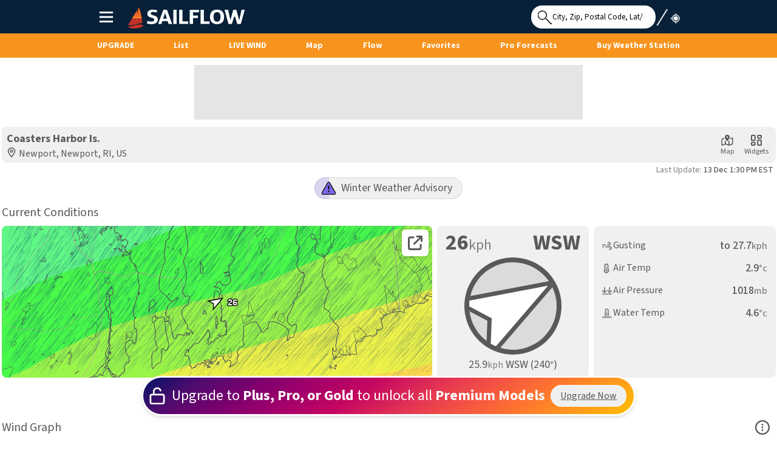

--- FILE ---
content_type: text/html; charset=utf-8
request_url: https://sailflow.com/spot/1571?utm_source=partner&utm_medium=link&utm_campaign=yachtscoring
body_size: 61356
content:

<!DOCTYPE html>
<html class='inner-page spot-info has-toolbar has-toolbar'  data-analytics-title=''>
<head>
    <meta charset="utf-8">
    <meta name="robots" content="follow, index">
    
    <title>Coasters Harbor Is. | Complete Wind Report & Forecast | SailFlow</title>
    
    <meta name="keywords" content="SailFlow, Complete Wind Report &amp; Forecast, Coasters Harbor Is. | Complete Wind Report & Forecast, aircraft, cyclone, fish, fishweather, forecast, hurricane, ikitesurf, iwindsurf, kite, kiteboard, kitesurf, onsite report, paraglide, radar, sail, sailflow, storm, surf, tropical, weather, weather flow, weather station, weatherflow, wind, wind alert, wind report, windalert, windsurf, yacht">
    <meta name="description" content="Donâ€™t get blown away by the weather in Coasters Harbor Is.. SailFlow has the latest weather conditions, winds, forecasts, nearby currents, and alerts for the area!">
    
    <meta name="viewport" content="width=device-width, initial-scale=1.0, viewport-fit=cover">
    
    <!-- App Info -->
    
    <meta name="apple-itunes-app" content="app-id=555309964">
    
    
    <!-- Google Authorship and Publisher Markup -->
    
    <!-- Twitter Card data -->
    <meta name="twitter:card" content="summary_large_image">
    
    <meta name="twitter:site" content="@weatherflow">
    
    <meta name="twitter:title" content="Coasters Harbor Is. | Complete Wind Report & Forecast">
    
    <meta name="twitter:description" content="Donâ€™t get blown away by the weather in Coasters Harbor Is.. SailFlow has the latest weather conditions, winds, forecasts, nearby currents, and alerts for the area!">
    
    <meta name="twitter:image:src" content="http://api.weatherflow.com/wxengine/rest/graph/getGauge?spot_id=1571&height=630&width=1200&image_format=png&font_size_px=50&num_text_lines=2&radius=280&units_wind=units_temp=&color_gauge_bg=0xececec&format=raw&wind_dir=240&wind_dir_txt=WSW&message_code=1&wind_speed=25.9">
    
    <meta name="twitter:domain" content="">
    <meta name="twitter:app:name:iphone" content="SailFlow">
    <meta name="twitter:app:name:ipad" content="SailFlow">
    <meta name="twitter:app:name:googleplay" content="SailFlow">
    <!-- Needs mobile app url
	<meta name="twitter:app:url:iphone" content="">
	<meta name="twitter:app:url:ipad" content="">
	<meta name="twitter:app:url:googleplay" content="">
-->
    
    <meta name="twitter:app:id:iphone" content="id555309964">
    <meta name="twitter:app:id:ipad" content="id555309964">
    
    <meta name="twitter:app:id:googleplay" content="com.windalert.android.sailflow">
    
    <!-- Open Graph -->
    
    <meta property="og:title" content="Coasters Harbor Is. | Complete Wind Report & Forecast">
    
    <meta property="og:site_name" content="SailFlow">
    <meta property="og:url" content="http://sailflow.com/spot/1571?utm_source=partner&utm_medium=link&utm_campaign=yachtscoring">
    
    <meta property="og:description" content="Donâ€™t get blown away by the weather in Coasters Harbor Is.. SailFlow has the latest weather conditions, winds, forecasts, nearby currents, and alerts for the area!">
    
    <meta property="og:image" content="http://api.weatherflow.com/wxengine/rest/graph/getGauge?spot_id=1571&height=630&width=1200&image_format=png&font_size_px=50&num_text_lines=2&radius=280&units_wind=units_temp=&color_gauge_bg=0xececec&format=raw&wind_dir=240&wind_dir_txt=WSW&message_code=1&wind_speed=25.9">
    <meta property="og:image:width" content="1200" />
    <meta property="og:image:height" content="630" />
    
    <meta property="og:image" content="https://sailflow.com/App_Themes/SailFlow/images/social-logo.png">
    <meta property="og:image" content="https://sailflow.com/App_Themes/SailFlow/images/social-app.png">
    <meta property="â€fb:adminsâ€" content="â€1364328728,541819248â€">
    

    <!-- Web App / Save to Home Screen Metatags -->
    <style>
        body {
            background-color: #000000;
        }
    </style>
    <meta name="apple-mobile-web-app-title" content="SailFlow">
    <meta name="mobile-web-app-capable" content="yes">
    <meta name="apple-mobile-web-app-capable" content="yes">
    <meta name="apple-mobile-web-app-status-bar-style" content="black-translucent">

    <link rel="manifest" href="https://sailflow.com/manifest-sailflow.json" />

    <!-- Icons -->
    <link rel="shortcut icon" type="image/x-icon" href="https://sailflow.com/App_Themes/SailFlow/favicon.ico" />
    <link rel="apple-touch-icon" sizes="192x192" href="https://sailflow.com/App_Themes/SailFlow/images/icons/sailflow-icon-192x192.png">
    <link rel="apple-touch-icon" sizes="512x512" href="https://sailflow.com/App_Themes/SailFlow/images/icons/sailflow-icon-512x512.png">

    <link rel="preconnect" href="https://fonts.googleapis.com">
    <link rel="preconnect" href="https://fonts.gstatic.com" crossorigin>
    <link href="https://fonts.googleapis.com/css2?family=Source+Sans+3:ital,wght@0,200..900;1,200..900&display=swap" rel="stylesheet">

    
    <link href="https://cdn-consumer.weatherflow.com/jWeather/core/v/1.6.4/css/themes/jweather-lifestyle.css?20251209b" rel="Stylesheet" type="text/css" />
    
    <link href="https://cdn-consumer.weatherflow.com/jWeather/core/v/1.6.4/css/themes/jweather-sail.css?20251209b" rel="Stylesheet" type="text/css" />
    
    <link href="https://cdn-consumer.weatherflow.com/jWeather/core/v/1.6.4/css/jweather-core.css?20251209b" rel="Stylesheet" type="text/css" />
    
    <link href="/App_Themes/Common/base.css?20251209b" rel="Stylesheet" type="text/css" />
    
    <link href="/App_Themes/Common/header.css?20251209b" rel="Stylesheet" type="text/css" />
    
    <link href="/App_Themes/jquery/themes/pro-ui/jquery-ui-pro-ui.css?20251209b" rel="Stylesheet" type="text/css" />
    
    <link href="/App_Themes/SailFlow/sailflow.css?20251209b" rel="Stylesheet" type="text/css" />
    
    <link href="/App_Themes/jWeather/jweather_all_v2.css?20251209b" rel="Stylesheet" type="text/css" />
    
    <link href="https://cdn-consumer.weatherflow.com/jWeather/v/5.5.8.6/css/jweather_min.css?20251209b" rel="Stylesheet" type="text/css" />
    
    <link href="/App_Themes/Common/jquery.smartbanner.css?20251209b" rel="Stylesheet" type="text/css" />
    
    <script type='text/javascript'>
        (function () {
            var useSSL = 'https:' == document.location.protocol;
            var src = (useSSL ? 'https:' : 'http:') +
                    '//www.googletagservices.com/tag/js/gpt.js';
            document.write('<scr' + 'ipt async="async" src="' + src + '"></scr' + 'ipt>');
        })();
    </script>
    

    <script type="text/javascript" src="https://ajax.googleapis.com/ajax/libs/jquery/1.7.2/jquery.min.js"></script>
    <script type="text/javascript" src="https://ajax.googleapis.com/ajax/libs/jqueryui/1.9.1/jquery-ui.min.js"></script>
    <script src="/App_Common/JS/jquery.cookie.js?20251209b"></script>

    <link rel="canonical" href="https://sailflow.com/spot/1571?utm_source=partner&utm_medium=link&utm_campaign=yachtscoring" />

</head>
<body class="site-page spot-info-page">
    

<!-- Google tag (gtag.js) -->
<script async src="https://www.googletagmanager.com/gtag/js?id=G-CVMW4VB6ZD"></script>
<script>
  window.dataLayer = window.dataLayer || [];
  function gtag(){dataLayer.push(arguments);}
  gtag('js', new Date());

    gtag('config', 'G-CVMW4VB6ZD', {
        'Member_Level': 'Guest',
    });

    
</script>

</script>
    
<div id="jwc-install-banner" class="jwc-install-banner" style="--position-top: var(--mobile-app-header);">
  <div class="jwc-install-banner__icon">
    <img src="https://cdn-consumer.weatherflow.com/images/brand-logos/sailflow-app-icon-512x512.webp" width="36" height="36" alt="">
  </div>
  <div class="jwc-install-banner__body">
    <p class="jwc-install-banner__app-name">SailFlow</p>
    <p class="jwc-install-banner__text">Install the app</p>
  </div>
  <button type="button" class="jwc-install-banner__install-button jwc-button jwc-button-brand jwc-button-smaller jwc-button-pill">Install</button>
  <button type="button" class="jwc-install-banner__close-button">
    <svg width="18" height="18" xmlns="http://www.w3.org/2000/svg" viewBox="0 0 512 512">
      <path d="M256 48a208 208 0 1 1 0 416 208 208 0 1 1 0-416zm0 464A256 256 0 1 0 256 0a256 256 0 1 0 0 512zM175 175c-9.4 9.4-9.4 24.6 0 33.9l47 47-47 47c-9.4 9.4-9.4 24.6 0 33.9s24.6 9.4 33.9 0l47-47 47 47c9.4 9.4 24.6 9.4 33.9 0s9.4-24.6 0-33.9l-47-47 47-47c9.4-9.4 9.4-24.6 0-33.9s-24.6-9.4-33.9 0l-47 47-47-47c-9.4-9.4-24.6-9.4-33.9 0z"/>
    </svg>            
  </button>
</div>

    <form name="aspnetForm" method="post" action="./1571?utm_source=partner&amp;utm_medium=link&amp;utm_campaign=yachtscoring" id="aspnetForm" class="main-content-form">
<div>
<input type="hidden" name="__EVENTTARGET" id="__EVENTTARGET" value="" />
<input type="hidden" name="__EVENTARGUMENT" id="__EVENTARGUMENT" value="" />
<input type="hidden" name="__VIEWSTATE" id="__VIEWSTATE" value="xQWZ3RIzTLvvVwUDNAcW0FuRv0MaLUPOV1pfvT8HU3dBt7ZMppzTxilpOpQXdbZYBG9w9ucpaMgY6kA1k8r2lFo67dqdHqq+5HwweJFwjAQ=" />
</div>

<script type="text/javascript">
//<![CDATA[
var theForm = document.forms['aspnetForm'];
if (!theForm) {
    theForm = document.aspnetForm;
}
function __doPostBack(eventTarget, eventArgument) {
    if (!theForm.onsubmit || (theForm.onsubmit() != false)) {
        theForm.__EVENTTARGET.value = eventTarget;
        theForm.__EVENTARGUMENT.value = eventArgument;
        theForm.submit();
    }
}
//]]>
</script>


<script src="/WebResource.axd?d=pynGkmcFUV13He1Qd6_TZK9Zt3ynHvHqNsSCFnp3m7ufN2iksZVD2xo6_qeN4HwFLNhdO7dfwtlr8vRsyrW8eg2&amp;t=638628207619783110" type="text/javascript"></script>


<script src="/ScriptResource.axd?d=NJmAwtEo3Ipnlaxl6CMhvpg_eHhCVxNlcJgM_01bu3jrubxvjyH2iq12MZtoPiSYo-MaZP_3QOcna-sqNUjj3tH4gLVcG34TDSNIgW7CqndT5Lu5v6VI7NvTR4AdA0b_mdE1OrA1gGciPHJel7JruH_9ipRxOz7LkHPDEpUp5No1&amp;t=2a9d95e3" type="text/javascript"></script>
<script src="/ScriptResource.axd?d=dwY9oWetJoJoVpgL6Zq8ONuJugVFRHFR5_sHOf92bIOdq2hVL8wt4JPkm1ErzIZo98OobJPeLPlPgsTabe5V_Cr85VA6KZbvr52S6Hr81pEhYeuS2s4ewAjj8gGBeO0zcid_DEp0PA3MIfXjYQPHYATIhwIiL7MwLbsrkesnL4k1&amp;t=2a9d95e3" type="text/javascript"></script>
<script src="/ScriptResource.axd?d=[base64]" type="text/javascript"></script>
<div>

	<input type="hidden" name="__VIEWSTATEGENERATOR" id="__VIEWSTATEGENERATOR" value="98B30C27" />
</div>
        <!-- JavasScript.ascx - App Configuration - Start -->
        
<script type="text/javascript">            
    //Application variables
    var token = 'cfd57c05cd87d624f659f7f053a5c3e6';      
    var authenticationLevel = '0';
    var primaryActivity = 'Sail';
    var brand = 'sailflow';

    //User Variables
    var userSignedIn = 'false';
    var memberLevel = '-1';
    var memberLevelName = 'Guest';
    var nonTrialMemberLevel = '-1';
    var nonTrialMemberLevelName = 'Guest';     
    var currentUserName = 'Guest';   
    var firstTimeUser = ('true' === 'true');

    var showAds = 'True';
    showAds = showAds.toLowerCase();
    var showAdsToggle = 'True';    
    var defaultAdsToggleState = '1'
    var canToggleAds = 'False'
    canToggleAds = canToggleAds.toLowerCase();
    var showSocialFooter = 'False'

    
    var poiImage = 'https://cdn-consumer.weatherflow.com/images/markers/spot/poi-sail-smaller@2x.png?111723a';
    
    var userPosition;
    var userLat;
    var userLon;
    
    
    //session vars from API (san fran default)
    var userLati = 42.31152;
    var userLong = -83.19132;


    //User Settings
    var primaryActivity = 'Sail';
    var speedUnits = 'kph';
    var temperatureUnits = 'c';
    var searchRadius = '50';
    var distanceUnits = 'km';
    var precipUnitsDefault = 'mm';
    var mapOverlays = ''; 
    var showSpotDots = 'true';  

    var precipUnitsStored = getLocalSetting('PrecipUnits');
    precipUnits = precipUnitsStored ? precipUnitsStored : precipUnitsDefault;  

    var sortOrder = 'rank';
    var primaryMapType = 'High Contrast';
    var activeProfile = '';
    var defaultProfileId = 'null';
    var favoritesSortOrder = 'windspeed';
    var alertsSortOrder = 'userdefined';
    var favSpotView = 'list';
    var visibleLegend = '';
    var searchResultsDisplayDefault = 'windlist';
    var showNCWindToggleDefault = 'False';

    var showNCWindToggleStored = getLocalSetting('ShowNCWindToggle');
    var showNCWindToggle = showNCWindToggleStored ? showNCWindToggleStored.toLowerCase() !== 'false' : showNCWindToggleDefault.toLowerCase() !== 'false';    

    //Last Search
    var previousMapCenter = '';
    var previousMapZoom = '';

    //Last Profile
    var currentProfileID;

    // Map Settings    
    if ($.cookie("ms")) {        
        var mapSettings = JSON.parse(unescape($.cookie("ms")));

        if (mapSettings.hasOwnProperty("gms") && mapSettings.gms == "Advanced") {
            $("html").addClass("advanced-graph");
        }

    } else {        
        var mapSettings = {};
    }

    // Map State
   
        var currentMapState = "obs";
    

    // Map Tab
    
        var currentMapTab = "obs";
    
        
    if ($.cookie("MarkerDisplay")) {        
        var currentMarkerDisplay = JSON.parse(unescape($.cookie("MarkerDisplay")));
    } else {        
        if (showSpotDots == "false") {
            var currentMarkerDisplay = { "obs": { "1": "marker", "100": "generic", "spotTypes": "1" }, "nowcast": {"1": "generic", "100": "marker", "spotTypes": "100"} };
        } else {
            var currentMarkerDisplay = { "obs": { "1": "marker", "100": "generic", "spotTypes": "1,100" }, "nowcast": {"1": "generic", "100": "marker", "spotTypes": "100,1"} };
        }
    }    

    //Api Urls
    var apiurl = 'https://api.weatherflow.com/wxengine/rest';
    var mmrsApiUrl = 'https://d2ws9h7mk4m5xb.cloudfront.net/tiles/';
    
    var currentCondSpotName;
    var currentCondSpotId;
    var currentCondLat;
    var currentCondLon;

    var currentPage = "Detail";
    
    var generalMessages = 'null';  

    var tokenDomain = ".sailflow.com";
    var siteDomain = "sailflow.com";    
    var siteName = "SailFlow";
    var widgetUrl = "https://widgets.sailflow.com";
    var widgetApp = "sailflow";
    var widgetDefaultColor = "#0A2946";
    var jweatherThemeBase = "/App_Themes/jWeather/";
    var jweatherImageBase = jweatherThemeBase + "images/";
    var commonThemeBase = "/App_Themes/Common/";
    var commonImageBase = commonThemeBase + "images/";
    var legacyBridge = "http://ww.sailflow.com/";
    var signInUrl = "https://secure.sailflow.com?app=www&rd=spot/1571?utm_source=partner&utm_medium=link&utm_campaign=yachtscoring";
    var signOutUrl = "https://secure.sailflow.com?signout=true&app=www&rd=spot/1571?utm_source=partner&utm_medium=link&utm_campaign=yachtscoring";
    var facebookAppId = "";
    var siteSection = "Detail";
    var learnMoreUrl = "https://secure.sailflow.com/features";
    var dfpPA = "Sail";
    var apiKey = "aeb47762-ff55-4b5c-871f-a2ae68789d56";
    var mrmsApiKey = "fdeaaef219bd4f76c45fe25aa9603a63-ef533b5c-c5f7-4e18-ad7d-0e60e81650fe-lAzGcKn4Y5o8bgNy";
    var tempestApiKey = "1c466d18-b318-4665-bcbc-b96ae1f21767";
    var ga4Id = "G-CVMW4VB6ZD";
    WFProducts.products = {"features":[{"description":"The WeatherFlow Wind Meter is an anemometer that fits in your pocket. You\u0027ll receive one free Wind Meter per year as long as your Gold membership is active.","feature_id":27,"image_url":"http://i.windalert.com/signup/lifetime-wind-meters.png","member_levels":[56],"memberships_str":"This feature is available to GOLD memberships.","title":"WeatherFlow Wind Meter included","analytics_key":null},{"description":"With Gold Membership, enjoy one-on-one help from our expert support staff on how to configure and utilize any of our weather tools, including custom maps, forecasts, alerts, and much more.","feature_id":28,"image_url":"http://i.windalert.com/signup/premium-support.png","member_levels":[56],"memberships_str":"This feature is available to GOLD memberships.","title":"Premium Support","analytics_key":null},{"description":"Gold members can access WindAlert Wind Archives through our Data Download tool. Data is available for the past 7-days, in 5 minute intervals.","feature_id":44,"image_url":"https://res.cloudinary.com/wf/image/upload/h_196,w_196,c_fill/features_44.png","member_levels":[56],"memberships_str":"This feature is available to GOLD memberships.","title":"Wind Archives Data Download (5-min intervals)","analytics_key":null},{"description":"WindAlert engineers design, build, install, and maintain our own network of research grade weather stations that are meteorologist-located for maximum quality.","feature_id":11,"image_url":"http://i.windalert.com/signup/real-time-our-network.png","member_levels":[49,56,50],"memberships_str":"This feature is available to PRO and GOLD memberships.","title":"Real-Time Reports from our Exclusive Pro Stations (Yellow)","analytics_key":null},{"description":"Do not miss out on our Pro Forecast discussions! Our extensive experience forecasting local wind patterns translates into pinpoint accuracy. (North America only. Seasonal.)","feature_id":19,"image_url":"http://i.windalert.com/signup/daily-briefing.png","member_levels":[49,56],"memberships_str":"This feature is available to PRO and GOLD memberships.","title":"Professional Meteorologist Forecasts","analytics_key":null},{"description":"Members with Pro or better access have the ability to save their own custom Map views. With so many weather tools at your disposal, you can create some highly specialized maps.","feature_id":37,"image_url":"https://res.cloudinary.com/wf/image/upload/h_196,w_196,c_fill/features_37.png","member_levels":[49,56,50],"memberships_str":"This feature is available to PRO and GOLD memberships.","title":"Save Map Custom Feature","analytics_key":null},{"description":"Our Plus Weather Stations give you another outstanding feed of exclusive high-quality real-time wind reports here on WindAlert. Rolling out in increasing numbers around the world, these stations make our Plus Membership a must-have.","feature_id":41,"image_url":"https://res.cloudinary.com/wf/image/upload/h_196,w_196,c_fill/features_41.png","member_levels":[46,49,56,50],"memberships_str":"This feature is available to PLUS, PRO and GOLD memberships.","title":"Real-Time Reports from our Exclusive Plus Stations (Green)","analytics_key":null},{"description":"Along with all public forecast models, we offer our WF-WRF model which offers increased accuracy thanks to input from our exclusive weather station network.","feature_id":8,"image_url":"http://i.windalert.com/signup/wrams-modeling.png","member_levels":[46,49,56,50],"memberships_str":"This feature is available to PLUS, PRO, and GOLD Members. Sign In or Upgrade today.","title":"PLUS Forecast Model","analytics_key":null},{"description":"WindAlert PLUS Membership also unlocks additional high-quality forecast models, giving you a greater range of meteorological inputs. Try them all, and see which ones work best for your target locations.","feature_id":42,"image_url":"https://res.cloudinary.com/wf/image/upload/h_196,w_196,c_fill/features_42.png","member_levels":[46,49,56,50],"memberships_str":"This feature is available to PLUS, PRO and GOLD memberships.","title":"Multiple High-Quality Plus Forecast Models","analytics_key":null},{"description":"WindAlert\u0027s LIVE WIND PLUS combines our uber-popular Wind Map \u0026 Flow Map features into a truly next level tool - with the Flow Map portion being powered by our enhanced, highly-accurate PLUS Forecasts.","feature_id":35,"image_url":"https://res.cloudinary.com/wf/image/upload/h_195,w_195,c_fill/features_35.png","member_levels":[46,49,56,50],"memberships_str":"This feature is available to PLUS, PRO and GOLD memberships.","title":"LIVE WIND PLUS","analytics_key":null},{"description":"With Plus Membership or better you can receive unlimited real-time Wind Alerts from your local favorite spots. Don\u0027t want to miss another day? We can help.","feature_id":10,"image_url":"http://i.windalert.com/signup/unlimited-alerts_2.png","member_levels":[46,49,56,50],"memberships_str":"This feature is available to PLUS, PRO and GOLD memberships.","title":"Unlimited Wind Alerts via email, text, or mobile","analytics_key":null},{"description":"Set up Forecast Alerts to be notified when conditions are predicted to reach thresholds that you select. Choose from multiple forecast models, worldwide.","feature_id":23,"image_url":"http://i.windalert.com/signup/unlimited-alerts_2.png","member_levels":[46,49,56,50],"memberships_str":"This feature is available to PLUS, PRO and GOLD memberships.","title":"Unlimited Forecast Alerts via email, text, or mobile","analytics_key":null},{"description":"The WindAlert Flow Map Forecast is a riveting animated view of predicted winds -- offering a more precise view of forecast model output.","feature_id":32,"image_url":"http://i.windalert.com/signup/wind-fx-animation.png","member_levels":[46,49,56,50],"memberships_str":"This feature is available to PLUS, PRO and GOLD memberships.","title":"Flow Map Forecast Animation","analytics_key":null},{"description":"WindAlert\u0027s proprietary Nowcasts are powered by our own algorithm which takes into account nearby weather station reports plus hi-res forecast model data.","feature_id":7,"image_url":"http://i.windalert.com/signup/nowcast-observations.png","member_levels":[46,49,56,50],"memberships_str":"This feature is available to PLUS, PRO and GOLD memberships.","title":"Nowcast Wind Reports for Key Spots Worldwide","analytics_key":null},{"description":"WindAlert offers you accurate hourly high resolution sea surface current forecasts in several key regions throughout North America. (Resolution up to 200m.)","feature_id":25,"image_url":"http://i.windalert.com/signup/currents.png","member_levels":[46,49,56,50],"memberships_str":"This feature is available to PLUS, PRO and GOLD memberships.","title":"Sea Surface Currents (High Resolution)","analytics_key":null},{"description":"This handy variation of our Wind Observations Map displays the current real-time average windspeed for each station PLUS the gust readings. (Unless Gust not available.)","feature_id":34,"image_url":"https://res.cloudinary.com/wf/image/upload/h_195,w_195,c_fill/features_34.png","member_levels":[46,49,56,50],"memberships_str":"This feature is available to PLUS, PRO and GOLD memberships.","title":"Wind+Gust Map","analytics_key":null},{"description":"This map offers high-resolution radar and satellite, enabling you to pinpoint rain events \u0026 cloud cover in relation to your location.","feature_id":45,"image_url":"https://res.cloudinary.com/wf/image/upload/h_195,w_195,c_fill/features_45.png","member_levels":[46,49,56,50],"memberships_str":"This feature is available to PLUS, PRO and GOLD memberships.","title":"Radar + Satellite Map","analytics_key":null},{"description":"Water temperature data derived from daily satellite observations can be a handy reference any time your plans involve you in the water \u0026 not just above it. Available worldwide.","feature_id":18,"image_url":"http://i.windalert.com/signup/sst.png","member_levels":[46,49,56,50],"memberships_str":"This feature is available to PLUS, PRO and GOLD memberships.","title":"Sea Surface Temperatures","analytics_key":null},{"description":"Another one of our crucial weather map layer products, nautical charts can be activated alongside our weather station observations to give you a precision view of your region. (North America only.) ","feature_id":6,"image_url":"http://i.windalert.com/signup/nautical-charts-map.png","member_levels":[46,49,56,50],"memberships_str":"This feature is available to PLUS, PRO and GOLD memberships.","title":"Nautical Charts","analytics_key":null},{"description":"We give you the option to reduce the number of ads in the WindAlert interface, which can maximize the pixel space of the user interface for products such as our weather maps.","feature_id":16,"image_url":"http://i.windalert.com/signup/reduced-ads.png","member_levels":[46,49,56,50],"memberships_str":"This feature is available to PLUS, PRO and GOLD memberships.","title":"Reduced Ads Option","analytics_key":null},{"description":"WindAlert gives you in-depth Wind Statistics for all weather stations. With Plus Membership or better, you will have access to view stats for individual years.","feature_id":33,"image_url":"http://i.windalert.com/signup/wind-stats.png","member_levels":[46,49,56,50],"memberships_str":"This feature is available to PLUS, PRO and GOLD memberships.","title":"Wind Statistics (select year)","analytics_key":null},{"description":"Your complete weather source, WindAlert delivers real-time data from weather station networks around the world. We add new stations all the time.","feature_id":1,"image_url":"http://i.windalert.com/signup/weather-stations.png","member_levels":[2,46,49,56,50],"memberships_str":"This feature is available to FREE, PLUS, PRO and GOLD memberships.","title":"Reports from 50,000+ Free Stations worldwide (White)","analytics_key":null},{"description":"WindAlert gives you precise forecasts for your location, and the ability to choose between multiple forecast models to give you the fullest picture possible.","feature_id":2,"image_url":"http://i.windalert.com/signup/model-forecast.png","member_levels":[2,46,49,56,50],"memberships_str":"This feature is available to FREE, PLUS, PRO and GOLD memberships.","title":"Free Forecast for anywhere on Earth","analytics_key":null},{"description":"WindAlert\u0027s LIVE WIND gives you an insanely addicting view of the wind. But more importantly- it goes beyond the Forecast Flow Map concept to also include The Real Deal: hard data from real weather stations!","feature_id":36,"image_url":"https://res.cloudinary.com/wf/image/upload/h_196,w_196,c_fill/features_36.png","member_levels":[2,46,49,56,50],"memberships_str":"This feature is available to FREE, PLUS, PRO and GOLD memberships.","title":"LIVE WIND","analytics_key":null},{"description":"WindAlert\u0027s Wind List is your ultimate quick-load wind reference tool. Wind List tells you the top-ranked weather stations in the area -- for any search you do -- anywhere in the world.","feature_id":39,"image_url":"https://res.cloudinary.com/wf/image/upload/h_196,w_196,c_fill/features_39.jpg","member_levels":[2,46,49,56,50],"memberships_str":"This feature is available to FREE, PLUS, PRO and GOLD memberships.","title":"Wind List","analytics_key":null},{"description":"Our Complete Wind Report \u0026 Forecast page is WindAlert\u0027s \"EVERYTHING\" page. Everything about your spot, all on one page: Current Wind Report, numerous Forecasts, Statistics, \u0026 more.","feature_id":40,"image_url":"https://res.cloudinary.com/wf/image/upload/h_196,w_196,c_fill/features_40.png","member_levels":[2,46,49,56,50],"memberships_str":"This feature is available to FREE, PLUS, PRO and GOLD memberships.","title":"Complete Wind Report \u0026 Forecast page","analytics_key":null},{"description":"Know when to go! We contact you when your local conditions reach the thresholds that you set. Alert settings include: wind speed, direction, gust, \u0026 more.","feature_id":4,"image_url":"http://i.windalert.com/signup/real-time-alerts.png","member_levels":[2,46,49,56,50],"memberships_str":"This feature is available to FREE, PLUS, PRO and GOLD memberships. FREE members are limited to 30 alerts per month.","title":"Wind Alerts via email, text, or mobile","analytics_key":null},{"description":"Our StormTrack feature shows you the latest predicted track of each storm identified by the National Hurricane Center, and gives you the tools to track the storm as it progresses.","feature_id":43,"image_url":"https://res.cloudinary.com/wf/image/upload/h_196,w_196,c_fill/features_43.png","member_levels":[2,46,49,56,50],"memberships_str":"This feature is available to FREE, PLUS, PRO and GOLD memberships.","title":"StormTrack","analytics_key":null},{"description":"WindAlert has a large global network of Onsite Reporters who check in with their local wind \u0026 weather reports. Join our crowdsourcing revolution.","feature_id":24,"image_url":"http://i.windalert.com/signup/onsite-reports.png","member_levels":[2,46,49,56,50],"memberships_str":"This feature is available to FREE, PLUS, PRO and GOLD memberships.","title":"Onsite Reports from members worldwide","analytics_key":null},{"description":"Explore the WindAlert Wind Archives -- a full, searchable historical archive of our Wind Graphs for all weather stations, extending beyond 30 years for some popular locations.","feature_id":15,"image_url":"http://i.windalert.com/signup/archive-graphs.png","member_levels":[2,46,49,56,50],"memberships_str":"This feature is available to FREE, PLUS, PRO and GOLD memberships.","title":"Wind Archives (Wind Graph History)","analytics_key":null},{"description":"KNOW which months are the windiest at all Weather Stations worldwide! Review our Wind Statistics when trying a new spot, or planning your next trip.","feature_id":5,"image_url":"http://i.windalert.com/signup/statistics.png","member_levels":[2,46,49,56,50],"memberships_str":"This feature is available to FREE, PLUS, PRO and GOLD memberships.","title":"Wind Statistics for all Weather Stations","analytics_key":null},{"description":"Always keep an eye on the tide! On WindAlert you can view high and low tides as well as predicted currents for locations worldwide. Our graph and tabular format is quick \u0026 easy to use.","feature_id":26,"image_url":"http://i.windalert.com/signup/tides.png","member_levels":[2,46,49,56,50],"memberships_str":"This feature is available to FREE, PLUS, PRO and GOLD memberships.","title":"Tides \u0026 Currents","analytics_key":null},{"description":"We offer high-resolution radar and satellite overlays on our wind observation maps enabling you to pinpoint rain events \u0026 cloud cover in relation to your location. (North America only.)","feature_id":17,"image_url":"http://i.windalert.com/signup/radar.png","member_levels":[2,46,49,56,50],"memberships_str":"This feature is available to FREE, PLUS, PRO and GOLD memberships.","title":"Radar \u0026 Satellite","analytics_key":null},{"description":"Organize all of your top Spots on one Favorites list for quick reference -- to make your decision, about WHERE \u0026 WHEN to go, super easy. You can create multiple Favorites lists.","feature_id":3,"image_url":"http://i.windalert.com/signup/profile-folders.png","member_levels":[2,46,49,56,50],"memberships_str":"This feature is available to FREE, PLUS, PRO and GOLD memberships.","title":"Custom Favorites Lists","analytics_key":null},{"description":"WindAlert includes NWS forecast bulletins and marine watches \u0026 warnings for United States coastal locations including east \u0026 west coasts, Gulf, Great Lakes.","feature_id":20,"image_url":"http://i.windalert.com/signup/watches-and-warnings.png","member_levels":[2,46,49,56,50],"memberships_str":"This feature is available to FREE, PLUS, PRO and GOLD memberships.","title":"National Weather Service Forecasts \u0026 Warnings","analytics_key":null},{"description":"WindAlert widgets can take your website to the next level, giving you dynamic, crucial content. These must-have tools can be customized for location, color, size, and units.","feature_id":9,"image_url":"http://i.windalert.com/signup/widgets.png","member_levels":[2,46,49,56,50],"memberships_str":"This feature is available to FREE, PLUS, PRO and GOLD memberships.","title":"Wind Widgets for your Website or Blog","analytics_key":null},{"description":"On our Forecast Map, simply tap or click your desired location on the map to create your own Custom Forecast Spot \u0026 add it to your Favorites.","feature_id":38,"image_url":"https://res.cloudinary.com/wf/image/upload/h_196,w_196,c_fill/features_38.png","member_levels":[2,46,49,56,50],"memberships_str":"This feature is available to FREE, PLUS, PRO and GOLD memberships.","title":"Create Your Own Custom Forecast Spot","analytics_key":null},{"description":"WindAlert delivers the best-available wind information to you via web and mobile (iOS and Android devices). Stay tuned in on both - for the complete WindAlert experience.","feature_id":31,"image_url":"http://i.windalert.com/signup/web-and-mobile.png","member_levels":[2,46,49,56,50],"memberships_str":"This feature is available to FREE, PLUS, PRO and GOLD memberships.","title":"Web and Mobile Access","analytics_key":null}],"member_level_kits":[{"feature_ids":[1,2,36,39,40,4,43,24,15,5,26,17,3,20,9,38,31],"long_desc":"","member_level":2,"name":"Free","name_long":"Free Membership"},{"feature_ids":[1,2,36,39,40,4,43,24,15,5,26,17,3,20,9,38,31,10,23,32,7,41,8,42,25,34,18,6,16,33,45],"long_desc":"","member_level":46,"name":"Plus","name_long":"Plus Membership"},{"feature_ids":[1,2,36,39,40,4,43,24,15,5,26,17,3,20,9,38,31,35,10,23,32,7,41,8,42,25,34,18,6,16,33,11,19,37,45],"long_desc":"","member_level":49,"name":"Pro","name_long":"Pro Membership"},{"feature_ids":[1,2,36,39,40,4,43,24,15,5,26,17,3,20,9,38,31,35,10,23,32,7,41,8,42,25,34,18,6,16,33,11,19,37,27,28,44,45],"long_desc":"","member_level":56,"name":"Gold","name_long":"Gold Membership"}]};

    // Create app configuration interchange objects.
    // Used by both Hurricane and jWeather
    window.$App = {};
    window.$App.globals = {};
    window.$App.globals.configuration = {
        token: token,
        mrmsApiKey: mrmsApiKey,
        brand: brand,
        favoritesSortOrder: favoritesSortOrder,
        siteName: siteName,
        tokenDomain: tokenDomain,
        googleAnalyticsId: ga4Id
    }        

    window.$App.globals.user = {
        member_level: memberLevel,
        member_level_name: memberLevelName,
        non_trial_member_level: nonTrialMemberLevel,
        non_trial_member_level_name: nonTrialMemberLevelName,
        show_ads: showAds,
        show_ads_toggle: "True",
        show_nc_wind_toggle: showNCWindToggle,
        wf_username: currentUserName,
        user_signed_in: userSignedIn,
        first_time_user: firstTimeUser,        
        messages: generalMessages,
        primaryActivity: primaryActivity,
        settings: {
            units_wind: speedUnits,
            units_temp: temperatureUnits,
            units_distance: distanceUnits,
            units_precip: precipUnitsDefault
        }
    }
</script>
        <!-- JavasScript.ascx - App Configuration - End -->

        <script async="async" src="/App_Common/JS/androidNativeAppBanner.js?20251209b"></script>
        <script type="text/javascript" src="https://cdn-consumer.weatherflow.com/jWeather/core/v/1.6.4/js/jweather-core.js?20251209b"></script>
        <script type="text/javascript" src="https://cdn-consumer.weatherflow.com/jWeather/v/5.5.8.6/jweather_base_min.js?20251209b"></script>

        

        <!-- JWX Files -->
        <!-- Uses map config as default config. Used for pages that do not use JWX that need jweather setup and other config settings -->

        <!-- JWX Files - Updated with the textReplacer.js script -->
        <!-- JWX-MAP-CONFIG-START --> 
    <script type="module" src="https://cdn-consumer.weatherflow.com/jWeather/jwx/v/1.5.6.9.7/config-map-lifestyle.1765303226346.js"></script>
    <!-- JWX-MAP-CONFIG-END -->
        

        <script src="/App_Common/JS/mapping.js?20251209b"></script>
        
    
        <!-- JWX Files - Updated with the textReplacer.js script -->
        <!-- JWX-START -->   
    <script type="module" src="https://cdn-consumer.weatherflow.com/jWeather/jwx/v/1.5.6.9.7/config-complete-report-lifestyle.1765303226346.js"></script>
    <script type="module" crossorigin src="https://cdn-consumer.weatherflow.com/jWeather/jwx/v/1.5.6.9.7/complete-report-lifestyle.-o77qU8Q.js"></script>
    <link rel="modulepreload" crossorigin href="https://cdn-consumer.weatherflow.com/jWeather/jwx/v/1.5.6.9.7/m7_4d4dE.js">
    <link rel="modulepreload" crossorigin href="https://cdn-consumer.weatherflow.com/jWeather/jwx/v/1.5.6.9.7/rJje8iBd.js">
    <link rel="modulepreload" crossorigin href="https://cdn-consumer.weatherflow.com/jWeather/jwx/v/1.5.6.9.7/6q8wyWJX.js">
    <link rel="modulepreload" crossorigin href="https://cdn-consumer.weatherflow.com/jWeather/jwx/v/1.5.6.9.7/ARArGV7t.js">
    <link rel="modulepreload" crossorigin href="https://cdn-consumer.weatherflow.com/jWeather/jwx/v/1.5.6.9.7/wsE4wmf5.js">
    <link rel="modulepreload" crossorigin href="https://cdn-consumer.weatherflow.com/jWeather/jwx/v/1.5.6.9.7/VfeMj-4b.js">
    <link rel="modulepreload" crossorigin href="https://cdn-consumer.weatherflow.com/jWeather/jwx/v/1.5.6.9.7/WxDB6pJN.js">
    <link rel="modulepreload" crossorigin href="https://cdn-consumer.weatherflow.com/jWeather/jwx/v/1.5.6.9.7/1gF9Qu1C.js">
    <link rel="modulepreload" crossorigin href="https://cdn-consumer.weatherflow.com/jWeather/jwx/v/1.5.6.9.7/kHBmfSq1.js">
    <link rel="modulepreload" crossorigin href="https://cdn-consumer.weatherflow.com/jWeather/jwx/v/1.5.6.9.7/aDhq8gCW.js">
    <link rel="modulepreload" crossorigin href="https://cdn-consumer.weatherflow.com/jWeather/jwx/v/1.5.6.9.7/QVa77G0B.js">
    <link rel="modulepreload" crossorigin href="https://cdn-consumer.weatherflow.com/jWeather/jwx/v/1.5.6.9.7/vfDp38ix.js">
    <link rel="modulepreload" crossorigin href="https://cdn-consumer.weatherflow.com/jWeather/jwx/v/1.5.6.9.7/Q4317nVi.js">
    <link rel="modulepreload" crossorigin href="https://cdn-consumer.weatherflow.com/jWeather/jwx/v/1.5.6.9.7/n6kX86EQ.js">
    <link rel="modulepreload" crossorigin href="https://cdn-consumer.weatherflow.com/jWeather/jwx/v/1.5.6.9.7/fjLIOv59.js">
    <link rel="modulepreload" crossorigin href="https://cdn-consumer.weatherflow.com/jWeather/jwx/v/1.5.6.9.7/ZqQLLhzn.js">
    <link rel="stylesheet" crossorigin href="https://cdn-consumer.weatherflow.com/jWeather/jwx/v/1.5.6.9.7/TiBKr1M_.css">
    <link rel="stylesheet" crossorigin href="https://cdn-consumer.weatherflow.com/jWeather/jwx/v/1.5.6.9.7/xGCyyLqh.css">
    <link rel="stylesheet" crossorigin href="https://cdn-consumer.weatherflow.com/jWeather/jwx/v/1.5.6.9.7/E0Qhz_NX.css">
  <!-- JWX-END -->
        
        <script type="text/javascript" src="https://cdn-consumer.weatherflow.com/lib/highstock/10.1.0/highstock.js"></script>
        <script type="text/javascript" src="https://cdn-consumer.weatherflow.com/lib/highstock/10.1.0/highcharts-more.js"></script>
        <script type="text/javascript" src="/App_Common/JS/ProfileCtnHeader.js?20251209b"></script>
        <script type="text/javascript" src="https://cdn-consumer.weatherflow.com/lib/moment/2.13.0/moment.min.js?20251209b"></script>

        <script type="text/javascript">                         
            currentCondSpotName = "Coasters Harbor Is.";
            currentCondSpotId = "1571";
            currentCondLat = "41.505";
            currentCondLon = "-71.327";
            currentCondSpotType = "1";

            var spotInfoSpotId = "1571";
            var spotInfoSpotName = "Coasters Harbor Is.";
            var spotInfoFavSpotId = "";
            var spotInfoLat = "41.505";
            var spotInfoLon = "-71.327";
            var spotInfoSpotType = "1";
            var spotInfoUgradeAvailable = "False";
            var stations = [{"Station_Id":19692,"Station_Elevation":34.0,"Type":1,"Provider":80,"Status_Id":1,"Status_Message":null,"Source_Message":null,"Is_Nc_Wind":false,"Capabilities":["wind","avg","gust","direction","atemp","pres","rh","wtemp","waterlevel","precip"],"data_values":[["2025-12-13 13:30:00","26 (g28) kph WSW",25.9,null,27.7,240,"WSW",2.9,4.6,null,null,1018.0,"2025-12-13 17:30:00",1.64,1.64,null,null,null,null,null,null]],"Stations":null}];  
            var onsiteReportId = ""; 
            var referrer = "";            
            var containers = [];
            var jWeatherImageDir = "/App_Themes/jWeather/images/";                                  

            // Delay ad display
            window.setTimeout(function () {
                showDFPAds();
            }, 1000);              

            gtag("event", "Complete_Report", {
                Spot_Name: `${currentCondSpotName}-${currentCondSpotId}`,
                Upgrade_Available: spotInfoUgradeAvailable,
            });
        </script>
    
        
        <!-- Script Manager Scripts - Start -->
        <script type="text/javascript">
//<![CDATA[
Sys.WebForms.PageRequestManager._initialize('ctl00$scriptManager', 'aspnetForm', [], [], [], 90, 'ctl00');
//]]>
</script>

        <!-- Script Manager Scripts - End -->

        <div id="wrapper">
            
<header class="app-header">
    <div id="header-ctn">
        <div id="header-groups">
            <div class="header-group">
                <a id="main-menu-btn" href="#" title="SailFlow Menu">Main Menu</a>
                <a id="site-logo" href="/">SailFlow Logo</a>
                <a href="#" id="mobile-search-btn">Search</a>
                
            </div>
            <div id="header-search-ctn" class="header-group">
                <input aria-label="Search for location" id="searchInput" class="searchInput" type="text" value="City, Zip, Postal Code, Lat/Lon, Beach..." />
                <a id="hdr-geo-btn" class="geolocation-btn" href="#" title="Use My Location">Use My Location</a>
            </div>
        </div>

        <div id="main-menu" style="display: none;">
            <ul>
                
                <li class="main-menu-user-info">
                    <a href="https://secure.SailFlow.com/features">Sign Up</a>
                    <a href="https://secure.sailflow.com?app=www&rd=spot/1571?utm_source=partner&utm_medium=link&utm_campaign=yachtscoring">Sign In</a>
                </li>
                
                <li class="main-menu-section-hdr">My SailFlow</li>
                
                <li><a href="https://secure.SailFlow.com/features">Upgrade to PLUS or PRO</a></li>
                
                <li><a href="/windlist">Wind List</a></li>
                <li><a href="/search">LIVE WIND</a></li>
                <li><a href="/map#,,,1">Wind Map</a></li>
                <li><a href = "/map#,,,18" >Flow</a></li>
                <li><a href="/profile">Favorites</a></li>

                
                   <li><a href="/proforecasts">Pro Forecasts</a></li>
                

                <li><a href="https://shop.tempest.earth/products/tempest" target="_blank">Buy Weather Station</a></li>
                <li><a target="_blank" href="https://help.tempest.earth/hc/en-us/articles/208646917-Creating-Website-Widgets">Website Wind Widgets</a></li>

                

                <li><a href="/en-us/Alerts/ViewAlerts.aspx">Alerts</a></li>
                <li><a href="/settings">Settings & Help</a></li>
                <li>
                    <a href="#" class="parent-menu" data-sub-menu="profile-list">Favorites Profiles</a>
                    <ul id="profile-list" class="sub-menu">
                        <li><a href="/favorites/manage">Manage Favorites Profiles</a></li>
                    </ul>
                </li>
                <li>
                    <a href="#" class="parent-menu" data-sub-menu="global-search">Global Search</a>
                    <ul id="global-search" class="sub-menu">
                        <li>
                            <a href="#" class="parent-menu" data-sub-menu="NorthAmerica" data-continent-idx="0">North America</a>
                            <ul id="NorthAmerica" class="sub-menu"></ul>
                        </li>
                        <li>
                            <a href="#" class="parent-menu" data-sub-menu="SouthAmerica" data-continent-idx="2">South America</a>
                            <ul id="SouthAmerica" class="sub-menu"></ul>
                        </li>
                        <li>
                            <a href="#" class="parent-menu" data-sub-menu="Europe" data-continent-idx="1">Europe</a>
                            <ul id="Europe" class="sub-menu"></ul>
                        </li>
                        <li>
                            <a href="#" class="parent-menu" data-sub-menu="Africa" data-continent-idx="5">Africa</a>
                            <ul id="Africa" class="sub-menu"></ul>
                        </li>
                        <li>
                            <a href="#" class="parent-menu" data-sub-menu="Asia" data-continent-idx="4">Asia</a>
                            <ul id="Asia" class="sub-menu"></ul>
                        </li>
                        <li>
                            <a href="#" class="parent-menu" data-sub-menu="AustraliaOceania" data-continent-idx="3">Australia & Oceania</a>
                            <ul id="AustraliaOceania" class="sub-menu"></ul>
                        </li>
                    </ul>
                </li>

                <li class="main-menu-section-hdr">More Maps</li>
                
                <li><a class="upgrade-available" href="/map#,,,19" data-feature-id="34">Wind + Gust Map</a></li>
                <li><a class="upgrade-available" href="/map#,,,3" data-feature-id="7">Nowcast Map</a></li>
                <li><a class="upgrade-available" href="/map#,,,5" data-feature-id="17">Radar / Precipitation (N.A. only)</a></li>
                <li><a class="upgrade-available" href="/map#,,,6" data-feature-id="17">Satellite / Clouds (N.A. only)</a></li>
                <li><a class="upgrade-available" href="/map#,,,7" data-feature-id="18">Sea Surface Temps</a></li>
                <li><a href="/storm">StormTrack</a></li>
                <li><a href="/map#,,,2">Forecast Map</a></li>
                <li><a class="upgrade-available" href="/map#,,,12" data-feature-id="24">Onsite Reports Map</a></li>
            </ul>
        </div>
    </div>
</header>



<div id="main-navigation">
    <ul>
        
        <li class="main-nav-desktop"><a href="https://secure.SailFlow.com/features">UPGRADE</a></li>
        
        <li class=""><a href="/windlist">List</a></li>
        
        <li class="live-wind"><a href="/search">Live Wind</a></li>
        
        <li class="map"><a href="/map#,,,1">Map</a></li>
        
        <li class="flow-map"><a href="/map#,,,18">Flow</a></li>
        
        <li class="fav"><a href="/profile">Favorites</a></li>
        
        <li class="profx"><a href="/proforecasts">Pro Forecasts</a></li>
        
        <li class="main-nav-desktop"><a href="https://shop.tempest.earth/products/tempest" target="_blank">Buy Weather Station</a></li>
        
    </ul>
</div>

<div id="mobile-search-menu">
    <h1>Search</h1>
    <input class="mobile-searchInput" type="text" placeholder="City, Zip, Postal Code, Lat/Lon, Beach..." />
    <button id="do-mobile-search">Search</button>
    <button id="do-use-current-location" class="geolocation-btn">Use Current Location</button>
    <button id="cancel-mobile-search">Cancel</button>
</div>


            
            <div id="main-hdr">
                <div id="main-hdr-ctn">
                    <div id="main-hdr-title">
                        
    <div class="jwc-banner-ad">
        <div id="banner-header-ad" class="jwc-banner-ad__wrapper" data-content="wa-banner-ad" data-ad-position="header" data-brand="sailflow" data-lazy-load></div>
    </div>

                    </div>
                </div>
            </div>
            
            
            <div id="main-ctn">                
                <div id="main-content">


                    
                                    
                    <div id="main-content-left">
                                                
                    </div>
                    <div id="main-content-right">
                             

    <div style="min-height: 100vh">
        <div id="complete-report-container"></div>
        <div class="jwx-modal-container"></div>
    </div>

    <script>initJWeather();</script>

                    </div>
                                  
                </div>             
            </div>        
      
            
            <div id="main-hdr" class="main-hdr--footer">
                <div id="main-hdr-ctn">
                    <div id="main-hdr-title">
                        
    <div class="jwc-banner-ad">
        <div id="banner-footer-ad" class="jwc-banner-ad__wrapper" data-content="wa-banner-ad" data-ad-position="footer" data-brand="sailflow" data-lazy-load></div>
    </div>

                    </div>
                </div>
            </div> 
            

<footer>
    <div class="inner">
        <div id="footer-left">
        <div id="footer-row-1" class="footer-row">
            <div class="copyright">
                <p class="copyright-text">&copy; 2025 <a href="https://tempest.earth">WeatherFlow - Tempest Inc.</a></p>
            </div>

            <ul id="social-media">
                
				<li class="instagram">
					<a href="https://www.instagram.com/sailflowapp/" target="_blank">
						<svg aria-hidden="true" focusable="false" preserveAspectRatio="xMaxYMax meet">
							<use xlink:href="/App_Themes/Common/images/icons/icon-spritemap.svg#instagram"></use>
						</svg>
					</a>
				</li>
				
			</ul>
        </div>

        <div id="footer-row-2" class="footer-row">
            <ul id="footer-links">
                
			    <li>
                    
                    <a target="_blank" href="https://m.sailflow.com">Mobile</a>
                        
			    </li>
			    <li>
				    <a target="_blank" href="https://help.tempest.earth/hc/en-us/categories/200419268-Membership-Services">Help</a>
			    </li>
			    <li>
				    <a target="_blank" href="https://help.tempest.earth/hc/en-us/requests/new">Feedback</a>
			    </li>
                
			    <li>
				    <a target="_blank" href="/AdvertiserIndex.aspx?showall=true">Ad Marketplace</a></li>
			    <li>
				    <a target="_blank" href="https://got.wf/terms">Terms &amp; Conditions</a>
			    </li>
			    <li>
				    <a target="_blank" href="https://help.tempest.earth/hc/en-us/articles/206504378-Disclaimer">Disclaimer</a>
			    </li>
			    <li>
				    <a target="_blank" href="https://got.wf/privacy">Privacy Policy</a>
			    </li>
            </ul>
        </div>
        </div>

		
    </div>
</footer>


        </div>
    </form>

    
<nav class="jwc-mobile-nav">
    <ul class="jwc-mobile-nav__items">
        <li class="jwc-mobile-nav__item">
            <a class="jwc-mobile-nav__link" href="/windlist" data-page="windlist">
                <div class="jwc-mobile-nav__icon">
                    <svg width="18" height="15" viewBox="0 0 18 15" xmlns="http://www.w3.org/2000/svg" aria-hidden="true" focusable="false"><path d="M13.50307 9.52809c0 .50216.39918.90787.89326.90787h.89326c1.47946 0 2.67977-1.21995 2.67977-2.7236 0-1.50365-1.20031-2.7236-2.67977-2.7236H5.00562c-.49409 0-.89326.4057-.89326.90787 0 .50216.39917.90786.89326.90786h10.28397c.49408 0 .89326.4057.89326.90787 0 .50216-.39918.90786-.89326.90786h-.89326c-.49408 0-.89326.4057-.89326.90787ZM8.54907 15h.89326c1.47946 0 2.67977-1.21994 2.67977-2.7236 0-1.50365-1.20031-2.7236-2.67977-2.7236H5.00562c-.49409 0-.89326.40571-.89326.90787 0 .50217.39917.90787.89326.90787h4.4367c.4941 0 .89327.4057.89327.90786 0 .50217-.39918.90787-.89326.90787h-.89326c-.49408 0-.89326.4057-.89326.90786 0 .50217.39918.90787.89326.90787ZM4.99471.45406c-.5023 0-.90813.40583-.90813.90813 0 .50231.40582.90813.90813.90813h7.73804c.5023 0 .90813-.40582.90813-.90813 0-.5023-.40582-.90813-.90813-.90813H4.9947ZM.6811 0C.30366 0 0 .30366 0 .6811v1.3622c0 .37743.30366.68109.6811.68109h1.3622c.37743 0 .68109-.30366.68109-.6811V.6811C2.72439.30367 2.42073 0 2.04329 0H.6811ZM0 5.22174v1.3622c0 .37744.30366.6811.6811.6811h1.3622c.37743 0 .68109-.30366.68109-.6811v-1.3622c0-.37744-.30366-.6811-.6811-.6811H.6811C.30367 4.54065 0 4.8443 0 5.22175ZM.6811 9.06742c-.37744 0-.6811.30365-.6811.6811v1.36219c0 .37744.30366.6811.6811.6811h1.3622c.37743 0 .68109-.30366.68109-.6811V9.7485c0-.37744-.30366-.6811-.6811-.6811H.6811Z"/></svg>
                </div>
                <p class="jwc-mobile-nav__label">List</p>
            </a>
        </li>
        <li class="jwc-mobile-nav__item">
            <a class="jwc-mobile-nav__link" href="/map#,,,1" data-page="map">
                <div class="jwc-mobile-nav__icon">
                    <svg width="18" height="14" xmlns="http://www.w3.org/2000/svg" viewBox="0 0 18 14" aria-hidden="true" focusable="false"><path d="M17.675.133c.203.14.325.372.325.619v10.5c0 .312-.194.59-.484.7l-5.25 2a.733.733 0 0 1-.504.01l-5.746-1.913-5 1.906A.751.751 0 0 1 0 13.252v-10.5c0-.313.19-.59.484-.7l5.25-2a.733.733 0 0 1 .503-.01l5.747 1.913 5-1.906a.751.751 0 0 1 .694.084h-.003ZM1.5 3.268v8.896l3.75-1.428V1.84L1.5 3.268Zm9.75 8.943V3.293l-4.5-1.5v8.918l4.5 1.5Zm1.5-.047 3.75-1.428V1.84l-3.75 1.429v8.896Z"/></svg>                
                </div>
                <p class="jwc-mobile-nav__label">Map</p>
            </a>
        </li>
        <li class="jwc-mobile-nav__item">
            <a class="jwc-mobile-nav__link" href="/profile" data-page="profile">
                <div class="jwc-mobile-nav__icon">
                    <svg width="16.493" height="16.001" viewBox="0 0 16.493 16.001" xmlns="http://www.w3.org/2000/svg" aria-hidden="true" focusable="false"><path d="M8.247 0c.287 0 .55.163.675.422l2.143 4.416 4.788.706a.753.753 0 0 1 .419 1.275L12.8 10.262l.818 4.863a.751.751 0 0 1-1.093.787l-4.282-2.287-4.275 2.284a.746.746 0 0 1-.79-.053.758.758 0 0 1-.303-.734l.818-4.863L.222 6.82a.748.748 0 0 1-.185-.766.755.755 0 0 1 .603-.51l4.788-.705L7.572.421A.75.75 0 0 1 8.247 0Zm0 2.469L6.606 5.85a.757.757 0 0 1-.566.416l-3.697.543 2.685 2.66a.752.752 0 0 1 .212.656l-.634 3.74 3.287-1.756a.745.745 0 0 1 .707 0l3.287 1.757-.631-3.738a.743.743 0 0 1 .212-.656l2.685-2.66-3.697-.546a.755.755 0 0 1-.566-.416L8.247 2.469Z"/></svg>
                </div>
                <p class="jwc-mobile-nav__label">Favorites</p>
            </a>
        </li>
        <li class="jwc-mobile-nav__item">
            <a class="jwc-mobile-nav__link" href="/en-us/Alerts/ViewAlerts.aspx" data-page="ViewAlerts">
                <div class="jwc-mobile-nav__icon">
                    <svg width="16" height="18" viewBox="0 0 16 18" xmlns="http://www.w3.org/2000/svg" aria-hidden="true" focusable="false"><path d="M7.87421 0c-.62226 0-1.125.50273-1.125 1.125V1.8c-2.5664.52031-4.5 2.7914-4.5 5.5125v.89297c0 1.5961-.54492 3.14648-1.53984 4.39101l-.52383.65743c-.2039.25312-.24258.60117-.10195.89297.14062.2918.43594.47812.75937.47812h14.0625c.32344 0 .61875-.18633.75938-.47813.14062-.2918.10195-.63984-.10195-.89296L15.03906 12.6c-.99492-1.24805-1.53985-2.79844-1.53985-4.39453V7.3125c0-2.7211-1.93359-4.99219-4.5-5.5125v-.675c0-.62227-.50273-1.125-1.125-1.125Zm0 3.375c2.17618 0 3.9375 1.76133 3.9375 3.9375v.89297c0 1.68398.48868 3.32578 1.3957 4.73203H2.54102c.90703-1.40625 1.3957-3.04805 1.3957-4.73203V7.3125c0-2.17617 1.76133-3.9375 3.9375-3.9375Zm2.25 12.375h-4.5c0 .59766.23555 1.1707.65743 1.59258C6.7035 17.76445 7.27656 18 7.8742 18c.59766 0 1.1707-.23555 1.59258-.65742.42188-.42188.65742-.99492.65742-1.59258Z" /></svg>
                </div>
                <p class="jwc-mobile-nav__label">Alerts</p>
            </a>
        </li>
        
        <li class="jwc-mobile-nav__item">
            <a class="jwc-mobile-nav__link" href="/proforecasts" data-page="proforecasts">
                <div class="jwc-mobile-nav__icon">
                    <svg width="19" height="17" viewBox="0 0 19 17" xmlns="http://www.w3.org/2000/svg" aria-hidden="true" focusable="false"><path d="M5.45388 2.14286c.36268 0 .65446.2866.65446.64285v.64286h1.74524v-.64286c0-.35625.29179-.64285.65447-.64285h2.32608c.739 0 1.37165.51964 1.50254 1.23214l.13635.73125c.09817.53304.2945 1.04464.57811 1.51071l.0709.11786c.42346.69531.69392 1.46736.79504 2.2655l-1.32177-.00025c-.09216-.56459-.29338-1.10954-.59404-1.60364l-.0709-.11786c-.36541-.59732-.61629-1.25625-.74446-1.94196l-.13634-.73125c-.0191-.10179-.10908-.17679-.21543-.17679H9.16252L9.162 8H7.853l.00058-1.14286H6.10834V10.5c0 .82768-.68446 1.5-1.52708 1.5H1.52709C.68446 12 0 11.32768 0 10.5V8.71071c0-1.05.28906-2.07857.8399-2.97857l.0709-.11785c.2836-.46608.47994-.97768.5781-1.51072l.13636-.72857c.13089-.7125.76354-1.23214 1.50254-1.23214h2.32608ZM4.7994 3.42857H3.1278c-.10635 0-.19634.075-.21543.17679l-.13635.73125c-.12544.68571-.37631 1.34196-.74172 1.94196l-.0709.11786c-.42813.6991-.65447 1.49732-.65447 2.31428V10.5c0 .11786.09817.21429.21816.21429h3.05417c.11998 0 .21815-.09643.21815-.21429V3.42857ZM4.36311 0c.48266 0 .87261.38304.87261.85714v.42857H2.61786V.85714c0-.4741.38995-.85714.87262-.85714h.87262Zm6.10834 0c.48266 0 .87262.38304.87262.85714v.42857H8.7262V.85714C8.7262.38304 9.11616 0 9.59883 0h.87262Z"/><path d="M8.71429 9.85714c-.15715 0-.28572.12857-.28572.28572v5.71428c0 .15715.12857.28572.28572.28572h9.14285c.15715 0 .28572-.12857.28572-.28572v-5.71428c0-.15715-.12857-.28572-.28572-.28572H8.7143Zm-1.14286.28572C7.57143 9.5125 8.08393 9 8.71429 9h9.14285C18.4875 9 19 9.5125 19 10.14286v5.71428C19 16.4875 18.4875 17 17.85714 17H8.7143c-.63036 0-1.14286-.5125-1.14286-1.14286v-5.71428Zm1.85714 1.14285h1c.63036 0 1.14286.5125 1.14286 1.14286s-.5125 1.14286-1.14286 1.14286h-.57143v.71428c0 .2375-.19107.42858-.42857.42858-.2375 0-.42857-.19108-.42857-.42858V11.7143c0-.2375.19107-.42858.42857-.42858Zm1 1.42858c.15714 0 .28572-.12858.28572-.28572 0-.15714-.12858-.28571-.28572-.28571h-.57143v.57143h.57143Zm1.42857-1c0-.2375.19107-.42858.42857-.42858h1c.63036 0 1.14286.5125 1.14286 1.14286 0 .39107-.19643.73572-.49464.94107l.43036.6875c.125.2.06428.46429-.13572.59107-.2.12679-.46428.06429-.59107-.13571l-.58929-.94107h-.33392v.71428c0 .2375-.19108.42858-.42858.42858-.2375 0-.42857-.19108-.42857-.42858V11.7143Zm.85715 1h.57142c.15715 0 .28572-.12858.28572-.28572 0-.15714-.12857-.28571-.28572-.28571h-.57142v.57143Zm3.57142-1.42858c.86786 0 1.57143.70358 1.57143 1.57143v.28572c0 .86785-.70357 1.57143-1.57143 1.57143-.86785 0-1.57142-.70358-1.57142-1.57143v-.28572c0-.86785.70357-1.57143 1.57142-1.57143Zm-.71428 1.57143v.28572c0 .39464.31964.71428.71428.71428.39465 0 .71429-.31964.71429-.71428v-.28572c0-.39464-.31964-.71428-.71429-.71428-.39464 0-.71428.31964-.71428.71428Z"/></svg>
                </div>
                <p class="jwc-mobile-nav__label">Forecast</p>
            </a>
        </li>
        
    </ul>
</nav>
<script>
    function setActiveLink() {
        const mobileNavLinks = [...document.querySelectorAll('.jwc-mobile-nav__link')];
        const url = window.location.href;

        if (!mobileNavLinks) return;

        mobileNavLinks.forEach(link => {
            if (url.indexOf(link.dataset.page) > -1) {
                link.setAttribute('data-selected', 'true');
            }
        });
    }

    setActiveLink();

</script>

    

    <script type="text/javascript">
        $(document).ready(function () {
            scaleContent();
            sizeMyWeatherMenu();

            $(window).resize(debouncer(function (e) {
                scaleContent();
                sizeMyWeatherMenu();
            }));
        });

        function scaleContent() {
            ctnWidth = $(".results-map-container").width();

            if ($(window).width() < ctnWidth) {
                var scaleContent = $(window).width() / ctnWidth;
                var scaleRules = {
                    "-webkit-transform": "scale(" + scaleContent + ")",
                    "-ms-transform": "scale(" + scaleContent + ")",
                    "transform": "scale(" + scaleContent + ")"
                };

                $('.touch .scaled-page .results-map-container').css(scaleRules);
            } else {
                var scaleRules = {
                    "-webkit-transform": "",
                    "-ms-transform": "",
                    "transform": ""
                };

                $('.touch .scaled-page .results-map-container').css(scaleRules);
            }
        }

        function sizeMyWeatherMenu() {
            if (!isMobile()) {
                $(".profileList-profiles").css("max-height", ($(window).height() * .75));
            }
        }
    </script>
    <script defer type="text/javascript" src="/App_Common/JS/ads.js"></script>     
    <script defer type="text/javascript" src="/App_Common/JS/adsObserver.js"></script>
</body>
</html>

--- FILE ---
content_type: text/html; charset=utf-8
request_url: https://www.google.com/recaptcha/api2/aframe
body_size: 266
content:
<!DOCTYPE HTML><html><head><meta http-equiv="content-type" content="text/html; charset=UTF-8"></head><body><script nonce="rmnk52q_loQ7GrTCz7cU9g">/** Anti-fraud and anti-abuse applications only. See google.com/recaptcha */ try{var clients={'sodar':'https://pagead2.googlesyndication.com/pagead/sodar?'};window.addEventListener("message",function(a){try{if(a.source===window.parent){var b=JSON.parse(a.data);var c=clients[b['id']];if(c){var d=document.createElement('img');d.src=c+b['params']+'&rc='+(localStorage.getItem("rc::a")?sessionStorage.getItem("rc::b"):"");window.document.body.appendChild(d);sessionStorage.setItem("rc::e",parseInt(sessionStorage.getItem("rc::e")||0)+1);localStorage.setItem("rc::h",'1765650273694');}}}catch(b){}});window.parent.postMessage("_grecaptcha_ready", "*");}catch(b){}</script></body></html>

--- FILE ---
content_type: text/css
request_url: https://cdn-consumer.weatherflow.com/jWeather/core/v/1.6.4/css/themes/jweather-lifestyle.css?20251209b
body_size: 99
content:
:root{--font-family:"Source Sans 3",sans-serif}
/*# sourceMappingURL=jweather-lifestyle.css.map */


--- FILE ---
content_type: text/css
request_url: https://cdn-consumer.weatherflow.com/jWeather/core/v/1.6.4/css/themes/jweather-sail.css?20251209b
body_size: 582
content:
:root{--brand-color-h:209;--brand-color-s:78%;--brand-color-l:12%;--brand-color-hex:#072038;--brand-color-lightest:#8ac1f4;--brand-color-lighter:#4a84ba;--brand-color-light:#103960;--brand-color:#071f36;--brand-color-dark:#031a30;--brand-color-darker:#001324;--brand-color-darkest:#000b14;--secondary-color-h:200;--secondary-color-s:88%;--secondary-color-l:39%;--secondary-color-hex:#0c7fb9;--secondary-color:#0c81bb;--accent-color-h:33;--accent-color-s:93%;--accent-color-l:54%;--accent-color-hex:#f7941e;--accent-color:#f7951d}
/*# sourceMappingURL=jweather-sail.css.map */


--- FILE ---
content_type: text/css
request_url: https://cdn-consumer.weatherflow.com/jWeather/core/v/1.6.4/css/jweather-core.css?20251209b
body_size: 13425
content:
*,:before,:after{box-sizing:border-box}body,h1,h2,h3,h4,p,figure,blockquote,dl,dd{margin:0}ul,ol{margin:0;padding:0;list-style:none}body{text-rendering:optimizespeed;line-height:1.5}img,picture{max-width:100%;display:block}input,button,textarea,select{font:inherit}*{-webkit-tap-highlight-color:transparent}:root{--border-radius:5px}body{font-family:var(--font-family)}.jwc-button{--button-bg-color:hsla(var(--button-bg-color-h),var(--button-bg-color-s),var(--button-bg-color-l),var(--button-bg-color-a));--button-bg-color-hover:hsla(var(--button-bg-color-h),var(--button-bg-color-s),calc(var(--button-bg-color-l)*.8),var(--button-bg-color-a));--button-bg-color-focus:hsla(var(--button-bg-color-h),var(--button-bg-color-s),calc(var(--button-bg-color-l)*.6),var(--button-bg-color-a));min-width:10ch;min-height:44px;background-color:var(--button-bg-color,#3a3b45);border-radius:var(--border-radius,5px);color:var(--button-text-color,#000);text-align:center;cursor:pointer;border:none;justify-content:center;align-items:center;padding:.75em 1.5em;font-family:inherit;font-size:1rem;line-height:1.1;text-decoration:none;transition:all .22s ease-in-out;display:inline-flex}.jwc-button:hover{text-decoration:none}.jwc-button:hover,.jwc-button:active,.jwc-button:focus{background-color:var(--button-bg-color-hover,#000)}.jwc-button:active,.jwc-button:focus{color:var(--button-text-color-hover,#fff)}.jwc-button:focus-visible{box-shadow:0 0 0 4px var(--button-bg-color-focus,#5c5d65);outline-style:solid;outline-color:transparent}.jwc-button:focus:not(:focus-visible){outline:none}.jwc-button[href=""],.jwc-button:disabled{--button-bg-color-h:0;--button-bg-color-s:0%;--button-bg-color-l:20%;--button-bg-color-a:1;color:#666;pointer-events:none;cursor:default}.jwc-button[href=""]>*,.jwc-button:disabled>*{fill:currentColor}.jwc-button-small{min-height:32px;padding:.6em 1em}.jwc-button-smaller{min-height:24px;padding:.2em 1em;font-size:.75rem}@media screen and (-ms-high-contrast:active){.jwc-button{border:2px solid}}.jwc-button-brand{--button-bg-color-h:var(--button-brand-color-h,var(--brand-color-h));--button-bg-color-s:var(--button-brand-color-s,var(--brand-color-s));--button-bg-color-l:var(--button-brand-color-l,var(--brand-color-l));--button-bg-color-a:1;--button-text-color:var(--button-brand-text-color,#fff);--button-text-color-hover:var(--button-brand-hover-text-color,var(--accent-color))}.jwc-button-accent{--button-bg-color-h:var(--accent-color-h,245);--button-bg-color-s:var(--accent-color-s,100%);--button-bg-color-l:var(--accent-color-l,42%);--button-bg-color-a:1;--button-text-color:var(--button-accent-text-color,#fff);--button-text-color-hover:var(--brand-color)}.jwc-button-light{--button-bg-color:#fff;--button-text-color:#333;--button-text-color-hover:#e3e3e3}.jwc-button-accent-dark{--button-bg-color-h:var(--accent-color-dark-h,245);--button-bg-color-s:var(--accent-color-dark-s,100%);--button-bg-color-l:var(--accent-color-dark-l,42%);--button-bg-color-a:1;--button-text-color:#fff;--button-text-color-hover:var(--brand-color)}.jwc-button-success{--button-bg-color-h:var(--color-success-h);--button-bg-color-s:var(--color-success-s);--button-bg-color-l:var(--color-success-l);--button-bg-color-a:1;--button-text-color:#fff;--button-text-color-hover:var(--button-text-color)}.jwc-button-warning{--button-bg-color-h:var(--color-warning-h);--button-bg-color-s:var(--color-warning-s);--button-bg-color-l:var(--color-warning-l);--button-bg-color-a:1;--button-text-color:#333;--button-text-color-hover:var(--button-text-color)}.jwc-text-button-light,.jwc-text-button-brand,.jwc-text-button-accent,.jwc-text-button-accent-dark,.jwc-text-button-warning,.jwc-text-button-success{--button-bg-color:transparent;--button-text-color:#fff}.jwc-text-button-dark{--button-bg-color:transparent;--button-text-color:#333}.jwc-button-icon:not(svg){width:1rem;height:1rem}.jwc-button-smaller .jwc-button-icon:not(svg){width:1em;height:1em}.jwc-button-icon:not(svg):not(:only-child):first-child{margin-right:.5rem}.jwc-button-smaller .jwc-button-icon:not(svg):not(:only-child):first-child{margin-right:.5em}.jwc-button-icon:not(svg):not(:only-child):last-child{margin-left:.5rem}.jwc-button-smaller .jwc-button-icon:not(svg):not(:only-child):last-child{margin-left:.5em}.jwc-icon-button{min-width:0;min-height:0;width:1rem;height:1rem;padding:.1em}.jwc-icon-button>svg.jwc-button-icon,.jwc-button-icon>svg{width:100%;height:100%;fill:currentColor;stroke:currentColor}.jwc-button-round{border-radius:5px}.jwc-button-pill{border-radius:100px}.jwc-button-shadow{box-shadow:0 3px 5px rgba(0,0,0,.18)}:root{--color-success-h:102;--color-success-s:92%;--color-success-l:28%;--color-success-hex:#2d8906;--color-success-light:#bbdeab;--color-success:#2d8906;--color-success-dark:#227000;--color-success-bright:#24d600;--color-warning-h:54;--color-warning-s:89%;--color-warning-l:65%;--color-warning-hex:#f1db13;--color-warning-light:#ffed4c;--color-warning:#f1db13;--color-warning-dark:#cca700;--color-danger-h:7;--color-danger-s:100%;--color-danger-l:40%;--color-danger-hex:#cc1800;--color-danger-light:#de402b;--color-danger:#cc1800;--color-danger-dark:#941100;--color-danger-darker:#850f00;--input-border:var(--brand-color,#8b8a8b);--input-focus-h:var(--brand-color-h,245);--input-focus-s:var(--brand-color-s,100%);--input-focus-l:var(--brand-color-l,42%)}.jwc-input{border:2px solid var(--input-border);border-radius:var(--border-radius);background-color:#fff;padding:.5em;font-family:inherit;font-size:max(18px,1em);transition:box-shadow .18s ease-in-out}.jwc-input:focus-visible{border-color:hsl(var(--input-focus-h),var(--input-focus-s),var(--input-focus-l));box-shadow:0 0 0 3px hsla(var(--input-focus-h),var(--input-focus-s),calc(var(--input-focus-l) + 40%),.8);outline-style:solid;outline-color:transparent}.jwc-input[disabled]{--input-border:#ccc;cursor:not-allowed;background-color:#eee}textarea.jwc-input{resize:vertical}.jwc-banner-ad{justify-content:center;padding:.5rem;display:grid}.jwc-banner-ad__wrapper{min-height:45px;background-color:rgba(0,0,0,.1)}@media screen and (min-width:840px){.jwc-banner-ad__wrapper{min-height:90px}}@media screen and (max-width:839px){.jwc-banner-ad__wrapper[data-ad-source=adsense][data-ad-position=footer]{min-height:250px}}:root{--alert-background-color:var(--block-background-color-dark);--alert-drawer-background-color:var(--block-drawer-background-color);--alert-window-background-color:var(--block-window-background-color);--alert-status-color-inital:#646464;--alert-status-block-color-enabled:var(--color-success);--alert-status-block-color-disabled:var(--color-warning-dark);--alert-status-block-color:var(--alert-status-color-inital);--alert-status-signal-color-enabled:var(--color-success-bright);--alert-status-signal-color-disabled:var(--color-warning);--alert-status-signal-color:var(--alert-status-color-inital);--alert-status-device-enabled:var(--accent-color-dark);--alert-status-device-disabled:var(--alert-status-color-inital);--alert-status-device-color:var(--alert-status-color-inital);--alert-status-transition-delay:.3s;--alert-group-block-padding:1.25rem;--alert-block-padding:.5rem;--alert-list-top-spacer:var(--alert-block-padding);--alert-list-inline-margin:calc(var(--alert-group-block-padding)/2*-1);--alert-gap:1rem}@media screen and (min-width:400px){:root{--alert-gap:1.5rem;--alert-block-padding:.5rem}}@media screen and (min-width:768px){:root{--alert-list-top-spacer:0}}@media screen and (min-width:960px){:root{--alert-gap:3rem}}.jwc-alert:has(.jwc-alert-status-toggle>input:checked),.demo .jwc-alert-device:has(.jwc-alert-status-toggle>input:checked),.jwc-alert.enabled,.jwc-alert-device.enabled{--alert-status-block-color:var(--alert-status-block-color-enabled);--alert-status-signal-color:var(--alert-status-signal-color-enabled);--alert-status-device-color:var(--alert-status-device-enabled);--alert-status-transition-delay:.3s}.jwc-alert:has(.jwc-alert-status-toggle>input:not(:checked)),.demo .jwc-alert-device:has(.jwc-alert-status-toggle>input:not(:checked)),.jwc-alert.disabled,.jwc-alert-device.disabled{--alert-status-block-color:var(--alert-status-block-color-disabled);--alert-status-signal-color:var(--alert-status-signal-color-disabled);--alert-status-device-color:var(--alert-status-device-disabled);--alert-status-transition-delay:.3s}.jwc-alert-group{--disclosure-margin-bottom:0;padding:var(--alert-group-block-padding)}@media screen and (max-width:767px){.jwc-alert-group+.jwc-alert-group{border-top:1px solid #3b3b3b}.jwc-alert-group+.jwc-alert-group:last-of-type{border-bottom:1px solid #3b3b3b}}.jwc-alert-group .jwc-header-disclosure,.jwc-alert-group-header{align-items:center;margin-bottom:.5rem;display:flex}@media screen and (max-width:767px){.jwc-alert-group .jwc-alert-group-header{display:none}}@media screen and (min-width:768px){.jwc-alert-group .jwc-header-disclosure{display:none}}.jwc-alert-group-title{color:#fff;margin:0 auto 0 0;padding:0;font-size:1.125rem;font-weight:700}@media screen and (max-width:767px){.jwc-alert-group-title{width:22ch;white-space:nowrap;text-overflow:ellipsis;overflow:hidden}}.jwc-alert-group-count{background-color:var(--alert-background-color);color:rgba(255,255,255,.75);border-radius:100vw;margin-right:.75rem;padding:.25rem 1rem;font-size:.875rem}@media screen and (min-width:768px){.jwc-alert-group-count{display:none}.jwc-alert-group-actions{margin-right:var(--alert-list-inline-margin)}}.jwc-alert-group-action{--button-text-color:#000;background-color:var(--accent-color-dark)}@media screen and (max-width:500px){.jwc-alert-group-action{min-width:auto;padding:.3em;font-size:1rem}.jwc-alert-group-action>.jwc-button-icon{margin:0!important}.jwc-alert-group-action>.jwc-button-label{display:none}}@media screen and (min-width:800px){.jwc-alert-group .jwc-header-disclosure{display:none}}.jwc-alert-history,.jwc-alerts,.jwc-alert-devices{font-family:var(--font-family)}.jwc-alerts,.jwc-alert-devices{gap:var(--alert-block-padding);color:#fff;grid-auto-flow:row;margin:0;padding:0;list-style-type:none;display:grid}.jwc-alerts{margin:0 var(--alert-list-inline-margin);padding-top:var(--alert-list-top-spacer)}.jwc-alert-block{background-color:var(--alert-drawer-background-color);border-radius:var(--border-radius)}.jwc-alert-block:before{content:"";width:100%;height:calc(100% + var(--alert-block-padding)*2);background-color:var(--alert-background-color);border-radius:var(--border-radius);grid-area:1/1/2/-1;box-shadow:0 10px 12px -3px rgba(26,26,26,.25)}.jwc-alert{align-items:center;row-gap:calc(var(--alert-block-padding)*2 + 1px);min-height:40px;padding:var(--alert-block-padding)0;grid-template:"status type devices actions""window window window window"/40px 1fr max-content min-content;display:grid}@media screen and (min-width:900px){.jwc-alert{grid-template:"status type window devices actions"/40px 1fr min-content min-content min-content;gap:0}}.jwc-alert-status{height:100%;grid-area:status;align-items:center;display:flex;position:relative}.jwc-alert-status:after{content:"";top:calc(var(--alert-block-padding)*-1);width:22px;height:calc(100% + var(--alert-block-padding)*2);border-radius:var(--border-radius)0 0 var(--border-radius);background-color:var(--alert-status-block-color);transition:background-color .3s var(--alert-status-transition-delay);border-right:2px solid #212121;position:absolute}.jwc-alert-status-signal{width:32px;height:32px;z-index:1;background-color:var(--alert-status-signal-color);transition:background-color .3s var(--alert-status-transition-delay);border:2px solid #212121;border-radius:100%;justify-content:center;align-items:center;margin-left:7px;display:flex;position:relative}.jwc-alert-status-signal-icon{min-width:70%;height:70%;fill:#212121}.jwc-alert-status-signal-disabled-bar{width:2px;height:70%;box-shadow:2px 0 0 0 var(--alert-status-signal-color-disabled);background-color:#212121;border-radius:100px;position:absolute;transform:rotate(45deg)}.jwc-alert:has(.jwc-alert-status-toggle>input:not(:checked)) .jwc-alert-status-signal-disabled-bar,.demo .jwc-alert-device:has(.jwc-alert-status-toggle>input:not(:checked)) .jwc-alert-status-signal-disabled-bar,.disabled .jwc-alert-status-signal-disabled-bar{transition:transform .3s ease-in-out .3s;transform:rotate(45deg)}.jwc-alert:has(.jwc-alert-status-toggle>input:checked) .jwc-alert-status-signal-disabled-bar,.demo .jwc-alert-device:has(.jwc-alert-status-toggle>input:checked) .jwc-alert-status-signal-disabled-bar,.enabled .jwc-alert-status-signal-disabled-bar{transition:transform .3s ease-in-out;transform:rotate(45deg)scaleY(0)}.jwc-alert-send-type{grid-area:type;padding-left:.5rem;font-size:.875rem;line-height:1.3}.jwc-alert-send-type>span{max-width:16ch;display:inline-block}@media screen and (min-width:600px){.jwc-alert-send-type{padding-left:1rem}}.jwc-alert-window{background-color:var(--alert-window-background-color);border-radius:var(--border-radius);grid-area:window}.jwc-alert-settings{grid-template:"threshold threshold""trigger timeframe"/1fr 1fr;display:grid}@media screen and (min-width:450px){.jwc-alert-settings{grid-template:"threshold trigger timeframe"/minmax(130px,1fr) 1fr 1fr}}@media screen and (max-width:899px){.jwc-alert-settings{margin:0 var(--alert-block-padding)}}@media screen and (min-width:900px){.jwc-alert-settings{gap:var(--alert-block-padding);grid-template:"threshold trigger timeframe"/minmax(140px,1fr) 1fr minmax(140px,1fr)}}.jwc-alert-window-content{padding:.45rem .55rem;position:relative}.jwc-alert-window-content+.jwc-alert-window-content:after{content:"";width:1px;height:100%;background-color:rgba(255,255,255,.1);border-radius:100px;position:absolute;top:50%;left:0;transform:translateY(-50%)}@media screen and (min-width:450px){.jwc-alert-window-content+.jwc-alert-window-content:after{height:70%}}.jwc-alert-setting{padding:.45rem .55rem .35rem}.jwc-alert-setting:nth-child(1){grid-area:threshold}@media screen and (max-width:449px){.jwc-alert-setting:nth-child(1){border-bottom:1px solid rgba(255,255,255,.1)}}.jwc-alert-setting:nth-child(2){grid-area:trigger}@media screen and (max-width:449px){.jwc-alert-setting:nth-child(2):after{display:none}}.jwc-alert-setting:nth-child(3){grid-area:timeframe}.jwc-alert-setting-title{letter-spacing:.015em;white-space:nowrap;margin:0 0 .25rem;padding:0;font-size:.75rem}.jwc-alert-setting-value{color:var(--accent-color);white-space:nowrap;margin:0;padding:0;font-size:.875rem}.jwc-alert-setting-value-unit{font-size:85%}.jwc-alert-setting-plain-text{color:#979797;font-size:85%}.jwc-alert-device-list,.jwc-alert-actions{height:80%;margin:0 0 0 var(--alert-gap);position:relative}.jwc-alert-device-list:after,.jwc-alert-actions:after{content:"";width:1px;height:2rem;top:50%;left:calc(var(--alert-gap)/2*-1);background-color:#323232;position:absolute;transform:translateY(-50%)}.jwc-alert-device-list{justify-content:center;align-items:center;gap:var(--alert-block-padding);height:100%;grid-area:devices;padding:0;list-style-type:none;display:flex}@media screen and (max-width:369px){.jwc-alert-device-list{display:none}}.jwc-alert-device-item{position:relative}.jwc-alert-device-item.enabled:after{content:"";width:5px;height:5px;background-color:var(--color-success-bright);border:2px solid var(--alert-background-color);border-radius:100%;position:absolute;bottom:0;right:-2.5px}.jwc-alert-device-item.enabled.alerts-disabled:after{background-color:var(--color-warning)}.jwc-alert-device-item-status-button{all:unset;width:1.35rem;height:1.75rem;border-radius:var(--border-radius);cursor:pointer;justify-content:center;align-items:center;display:flex;position:relative}.jwc-alert-device-item-status-button>svg{fill:#646464}.jwc-alert-device-item.enabled .jwc-alert-device-item-status-button>svg{fill:var(--accent-color)}.jwc-alert-device-item-status-button:before{content:"";filter:blur(10px);opacity:0;background-color:rgba(0,0,0,.75);border-radius:100%;transition:all .3s ease-in-out;position:absolute;top:0;bottom:0;left:0;right:0;transform:scale(1)}.jwc-alert-device-item-status-button:focus-visible:before,.jwc-alert-device-item-status-button[data-state=open]:before{opacity:1;transform:matrix(.8,0,0,.8,0,8)}.jwc-alert-device-item-status-button:focus-visible:after{content:"";width:20px;height:2px;background-color:rgba(255,255,255,.75);border-radius:100px;position:absolute;bottom:-7px;left:50%;transform:translate(-50%)}.jwc-alert-device-item-icon{width:1.35rem;transition:all .2s ease-in-out;position:relative}.jwc-alert-device-item-status-button[data-state=open]>.jwc-alert-device-item-icon{transform:scale(1.2)}.jwc-alert-device-item-icon.email-icon{height:18px}.jwc-alert-device-item-icon.text-msg-icon{height:20px}.jwc-alert-device-item-icon.apple-icon{height:21px}.jwc-alert-device-item-icon.android-icon{height:28px;transform:scale(1.15)}.jwc-alert-actions{margin-right:calc(var(--alert-gap)/2);grid-area:actions;justify-content:end;align-items:center;gap:1rem;display:flex;position:relative}.jwc-alert-action-toggle{width:34px}.jwc-alert-status-toggle{display:none}@media screen and (min-width:600px){.jwc-alert-status-toggle{display:block}}.jwc-alert-action-button{all:unset;width:1.5rem;height:1.5rem;color:#fff;cursor:pointer;transition:all .2s ease-in-out;transform:scale(1)}.jwc-alert-action-button>svg{width:100%;height:100%;fill:currentColor}.jwc-alert-action-button:not(:focus-visible){outline:none}.jwc-alert-action-button[aria-expanded=true],.jwc-alert-action-button:focus-visible,.jwc-alert-action-button:hover{color:var(--accent-color);outline:none}.jwc-alert-action-button[aria-expanded=true]{opacity:.35;transform:scale(.9)}.jwc-alert-action-menu{right:0}.jwc-alert-devices{padding:0 calc(var(--alert-group-block-padding)/2);margin:0;list-style-type:none}.jwc-alert-device{--device-actions-width:140px;grid-template:"status header actions" "window window window"/40px 1fr var(--device-actions-width);row-gap:calc(var(--alert-block-padding)*2 + 1px);padding:var(--alert-block-padding)0;color:#fff;align-items:center;display:grid}@media screen and (min-width:500px){.jwc-alert-device{--device-actions-width:195px}}@media screen and (min-width:900px){.jwc-alert-device{grid-template:"status header window actions"/40px 175px minmax(400px,550px)var(--device-actions-width);gap:0}}.jwc-alert-device .jwc-alert-status:after{width:29px}.jwc-alert-device-status-type{width:50px;height:50px;background-color:var(--block-window-background-color);z-index:1;border-radius:100%;grid-template-columns:50px;align-items:center;justify-items:center;margin-left:4px;display:grid;position:relative}.jwc-alert-device-status-type>*{grid-area:1/1/-1/-1}.jwc-alert-device-status-type-icon{height:50%;fill:var(--alert-status-device-color);transition:fill .2s var(--alert-status-transition-delay)ease-in-out}.jwc-alert-device-status-type-icon.text-msg-icon{height:55%}.jwc-alert-device-status-type-icon.android-icon{height:65%}.jwc-alert-device-status-type-icon.apple-icon{height:55%;transform:translateY(-1px)}.jwc-alert-device-status-signal{width:16px;height:16px;z-index:2;transform-origin:100% 100%;border-width:0;align-self:end;justify-self:end;margin:0;box-shadow:0 0 0 1px #212121}.demo .jwc-alert-device:has(.jwc-alert-status-toggle>input:checked) .jwc-alert-device-status-signal,.enabling .jwc-alert-device-status-signal{animation:1.5s ease-in-out .2s growShrink1}.demo .jwc-alert-device:has(.jwc-alert-status-toggle>input:not(:checked)) .jwc-alert-device-status-signal,.disabling .jwc-alert-device-status-signal{animation:1.5s ease-in-out growShrink2}.jwc-alert-device .jwc-alert-status-signal-disabled-bar{width:1px;height:60%;box-shadow:1px 0 0 0 var(--alert-status-signal-color-disabled)}.jwc-alert-device-header{grid-area:header;padding-left:1.656rem}@media screen and (min-width:600px){.jwc-alert-device-header{padding-left:2rem}}.jwc-alert-device-type{margin:0;padding:0;font-size:.875rem;font-weight:700}.jwc-alert-device-name{margin:.1em 0 0;padding:0;font-size:.75rem}.jwc-alert-device-message-window{height:100%;flex-direction:column;justify-content:center;align-items:center;display:flex}@media screen and (max-width:899px){.jwc-alert-device-message-window{min-height:40px;margin:0 var(--alert-block-padding)}}.jwc-alert-device-message,.jwc-alert-device-secondary-message{text-align:center;margin:0}.jwc-alert-device-message>strong,.jwc-alert-device-secondary-message>strong{color:var(--accent-color);font-weight:700}.jwc-alert-device-message{font-size:.875rem}.jwc-alert-device-secondary-message{margin-top:.25rem;font-size:.625rem}@media screen and (max-width:899px){.jwc-alert-device-actions:after{display:none}}.jwc-alert-device-setup-actions{height:100%;padding:0 var(--alert-block-padding);margin:0}.jwc-alert-device-setup-actions:after{display:none}.jwc-alert-device-setup-button{width:100%;height:100%;white-space:nowrap;font-size:.875rem}.jwc-alert-device-setup-button>.jwc-button-icon{min-width:16px}@media screen and (max-width:399px){.jwc-alert-device-setup-button{padding:.5em 1em}}@media screen and (min-width:500px){.jwc-alert-device-setup-button{font-size:.875rem}}.jwc-alert-history{margin:0;padding:0;list-style-type:none}.jwc-alert-history-count{color:rgba(255,255,255,.75);padding:.5rem .5rem .75rem;font-size:.875rem;font-weight:700}@media screen and (min-width:900px){.jwc-alert-history-count{padding:.5rem 0 .75rem}}.jwc-alert-history-row{--history-column-gap:2rem;align-items:center;column-gap:var(--history-column-gap);color:#fff;border-bottom:1px solid #3a3a3a;row-gap:.4rem;padding:1.25rem .5rem;display:grid}@media screen and (min-width:900px){.jwc-alert-history-row{padding:.5rem 0}}@media screen and (min-width:1000px){.jwc-alert-history-row{column-gap:var(--history-column-gap)}}.jwc-alert-history-header-row,.jwc-alert-history-observation-row{grid-template:"location type""sent-time obs-time""obs-value obs-value""timezone timezone"/1fr 1fr}@media screen and (min-width:500px){.jwc-alert-history-header-row,.jwc-alert-history-observation-row{grid-template:"location type timezone""sent-time obs-time.""obs-value obs-value obs-value"/1fr 1fr 1fr}}@media screen and (max-width:899px){.jwc-alert-history-header-row,.jwc-alert-history-observation-row{padding-bottom:.75rem}}@media screen and (min-width:900px){.jwc-alert-history-header-row,.jwc-alert-history-observation-row{grid-template:"location type obs-value timezone""sent-time obs-time obs-value timezone"/160px 125px 1fr 150px}}@media screen and (max-width:899px){.jwc-alert-history-observation-row{padding-bottom:.75rem}}.jwc-alert-history-forecast-row{grid-template:"location type""sent-time timezone"/1fr 1fr}@media screen and (min-width:500px){.jwc-alert-history-forecast-row{grid-template:"location type timezone""sent-time obs-time."/1fr 1fr 1fr}}@media screen and (min-width:900px){.jwc-alert-history-forecast-row{grid-template:"location type obs-value timezone""sent-time obs-time obs-value timezone"/160px 125px 1fr 150px}}.jwc-alert-history-header-row{padding:.5rem 0}@media screen and (max-width:899px){.jwc-alert-history-header-row{display:none}}.jwc-alerty-history-sent-time{grid-area:sent-time}.jwc-alert-history-location,.jwc-alert-history-type{font-size:1rem}@media screen and (min-width:900px){.jwc-alert-history-location,.jwc-alert-history-type{font-size:.875rem}}.jwc-alert-history-location{grid-area:location;font-weight:700}.jwc-alert-history-type{grid-area:type;justify-self:end}@media screen and (min-width:500px){.jwc-alert-history-type{justify-self:start}.jwc-alert-history-forecast-row .jwc-alert-history-type{grid-row:1/-1}}.jwc-alert-history-observation-time{grid-area:obs-time}@media screen and (max-width:499px){.jwc-alert-history-observation-time{justify-self:end}}.jwc-alert-history-observations{grid-area:obs-value}@media screen and (max-width:499px){.jwc-alert-history-observations{margin-top:.5rem}}.jwc-alert-history-observations.jwc-alert-history-header-text{justify-self:center}.jwc-alert-history-observation-window{background-color:#3a3a3a;grid-template-columns:1fr 1fr 1fr;justify-items:center;gap:1.25rem;padding:.5rem 1rem;display:grid}@media screen and (max-width:899px){.jwc-alert-history-observation-window{margin-top:.25rem;padding:.5rem 1.25rem}}@media screen and (min-width:900px){.jwc-alert-history-observation-window{grid-template-columns:1fr 1fr max-content}.jwc-alert-history-observation-window>:first-of-type{justify-self:start}}.jwc-alert-history-observation{flex:1;grid-template-columns:14px 1fr;align-items:center;gap:.25rem;font-size:.875rem;display:grid}@media screen and (min-width:900px){.jwc-alert-history-observation{width:100%}}.jwc-alert-history-observation-icon{--observation-icon-rotation:0;width:14px;height:14px;fill:#ababab;transform:rotate(calc(var(--observation-icon-rotation)*1deg))}.jwc-alert-history-time-zone{grid-area:timezone}.jwc-alert-history-time-zone.jwc-alert-history-text,.jwc-alert-history-time-zone.jwc-alert-history-header-text{margin-left:auto}.jwc-alerty-history-sent-time,.jwc-alert-history-observation-time,.jwc-alert-history-time-zone{color:#c6c6c6;font-size:.75rem}.jwc-alert-history-header-text,.jwc-alert-history-observation,.jwc-alert-history-text{white-space:nowrap;margin:0}.jwc-alert-history-header-text{color:#ababab;letter-spacing:.025rem;font-size:.625rem;font-weight:400}.jwc-empty-alert-list{background-color:var(--alert-background-color);border-radius:var(--border-radius);flex-direction:column;align-items:center;margin:1rem;padding:2rem;display:flex}.jwc-empty-alert-list .jwc-alert-status-signal{width:5rem;height:5rem;margin-bottom:1rem}.jwc-empty-alert-list .jwc-alert-status-signal-disabled-bar{width:4px;height:65%;box-shadow:3px 0 0 0 var(--alert-status-color-inital)}.jwc-empty-alert-list-header{color:#fff;text-align:center;margin-bottom:.5rem;font-size:1.1rem;font-weight:700}.jwc-empty-alert-list-text{color:#fff;text-align:center;font-size:1rem}@keyframes growRotate{0%{opacity:0;transform:matrix(0,0,0,0,0,0)}to{opacity:1;transform:rotate(45deg)}}@keyframes shrinkRotate{0%{opacity:1;transform:rotate(45deg)}to{opacity:0;transform:matrix(0,0,0,0,0,0)}}@keyframes growShrink1{30%{transform:scale(3.01639)}70%{transform:scale(3.01639)}}@keyframes growShrink2{30%{transform:scale(3.01639)}70%{transform:scale(3.01639)}}:root{--bulletin-background-color:#f5f5f5;--bulletin-action-color:#474747;--bulletin-group-block-padding:.625rem;--bulletin-block-padding:.5rem;--bulletin-list-top-spacer:var(--bulletin-block-padding);--bulletin-list-inline-margin:calc(var(--bulletin-group-block-padding)/2);--bulletin-gap:1rem}@media screen and (min-width:400px){:root{--bulletin-gap:1.5rem;--bulletin-block-padding:.5rem}}@media screen and (min-width:768px){:root{--bulletin-group-block-padding:1.25rem;--bulletin-list-top-spacer:0}}@media screen and (min-width:960px){:root{--bulletin-gap:3rem}}.jwc-bulletin-group,.jwc-bulletin-group-header{margin-bottom:.5rem;display:flex}.jwx-data-container .jwc-bulletin-group{margin:0}.jwc-bulletin-group{--disclosure-margin-bottom:0;padding:var(--bulletin-group-block-padding);flex-direction:column;container-type:inline-size}@media screen and (min-width:768px){.jwc-bulletin-group{padding-bottom:0}}.jwx-data-container .jwc-bulletin-group{--bulletin-group-block-padding:.5rem;margin:0}@media screen and (min-width:768px){.jwx-data-container .jwc-bulletin-group{padding-bottom:var(--bulletin-group-block-padding)}}@media screen and (max-width:767px){.jwc-bulletin-group+.jwc-bulletin-group{border-top:1px solid #e7e7e7}}.jwc-bulletin-group-title{margin:0 auto 0 0;padding:0;font-size:1.125rem;font-weight:700}.jwc-bulletin-group-count{background-color:var(--bulletin-background-color);color:rgba(255,255,255,.75);border-radius:100vw;margin-right:.75rem;padding:.25rem 1rem;font-size:.875rem}@media screen and (min-width:768px){.jwc-bulletin-group-count{display:none}.jwc-bulletin-group-actions{margin-right:var(--bulletin-list-inline-margin)}}.jwc-bulletin-group-action{--button-text-color:#222;background-color:var(--accent-color-dark)}@media screen and (max-width:500px){.jwc-bulletin-group-action{min-width:auto;padding:.3em;font-size:1rem}.jwc-bulletin-group-action>.jwc-button-icon{margin:0!important}.jwc-bulletin-group-action>.jwc-button-label{display:none}}@media screen and (min-width:800px){.jwc-bulletin-group .jwc-header-disclosure{display:none}}.jwc-bulletins{gap:var(--bulletin-block-padding);width:100%;color:#fff;font-family:var(--font-family);grid-auto-flow:row;margin:0;padding:0;list-style-type:none;display:grid}.jwc-bulletin{width:100%;min-height:30px;padding:var(--bulletin-block-padding)var(--bulletin-block-padding)var(--bulletin-block-padding)0;background-color:var(--bulletin-background-color);border-radius:var(--border-radius,5px);text-align:left;color:#474747;cursor:pointer;border:none;outline:none;align-items:center;display:grid;position:relative}.jwc-bulletin:before{content:"";border-radius:inherit;opacity:0;transition:opacity .2s ease-in-out;position:absolute;top:0;bottom:0;left:0;right:0;box-shadow:inset 0 0 0 2px rgba(77,77,77,.25)}.jwc-bulletin:not(:focus-visible){outline:none}.jwc-bulletin:focus-visible,.jwc-bulletin:hover{--bulletin-action-color:var(--color-success);outline:none}.jwc-bulletin:focus-visible:before,.jwc-bulletin:hover:before{opacity:1}.jwc-bulletin-alert{grid-template:"icon title actions""icon time-period actions""icon issuer actions"/3.5rem 1fr min-content;line-height:1.3}@container (min-width:500px){.jwc-bulletin-alert{grid-template:"icon title issuer actions""icon time-period issuer actions"/3.5rem 1fr max-content min-content}}.jwc-bulletin-forecast{grid-template:"icon title actions"/3.5rem 1fr}.jwc-bulletin-type{--_background-width:25px;--_icon-width:32px;height:100%;grid-area:icon;align-items:center;display:flex;position:relative}.jwc-bulletin-type:after{content:"";top:calc(var(--bulletin-block-padding)*-1);width:var(--_background-width);height:calc(100% + var(--bulletin-block-padding)*2);border-radius:var(--border-radius)0 0 var(--border-radius);opacity:.4;background-color:var(--bulletin-type-background-color);position:absolute;box-shadow:inset -2px 0 rgba(77,77,77,.25)}.jwc-bulletin-type-icon{width:var(--_icon-width);height:var(--_icon-width);z-index:2}.jwc-bulletin .jwc-bulletin-type-icon.jwc-bulletin-type-alert-icon{transform:translate(calc(var(--_background-width) - var(--_icon-width)/2 - 1px),1px)}.jwc-bulletin-type-icon.jwc-bulletin-type-forecast-icon{background-color:var(--bulletin-type-background-color);border:2px solid #222;border-radius:100%;justify-content:center;align-items:center;display:flex}.jwc-bulletin .jwc-bulletin-type-icon.jwc-bulletin-type-forecast-icon{transform:translate(calc(var(--_background-width) - var(--_icon-width)/2),0)}.jwc-bulletin-type-icon.jwc-bulletin-type-forecast-icon>svg{width:60%;fill:#222}.jwc-bulletin-title{color:#474747;grid-area:title;margin:0;font-size:.875rem;font-weight:700}.jwc-bulletin-time-period{grid-area:time-period;margin:0;font-size:.75rem;font-weight:400}.jwc-bulletin-alert-issuer{padding-right:var(--bulletin-list-inline-margin);color:#666;grid-area:issuer;margin:0;font-size:.75rem}@media screen and (max-width:499px){.jwc-bulletin-time-period,.jwc-bulletin-alert-issuer{margin:0}}.jwc-bulletin-date{border-radius:var(--border-radius,5px);background-color:rgba(26,26,26,.5);margin:-.625rem 0;padding:.5rem;font-size:.875rem}.jwc-bulletin-text{word-break:break-word;font-family:monospace;font-size:1rem;line-height:1.3}.jwc-bulletin-text+.jwc-bulletin-text{margin-top:.5rem}pre.jwc-bulletin-text{white-space:break-spaces}.jwc-bulletin-actions{grid-area:actions;align-items:center;display:flex}.jwc-bulletin-action-icon{width:20px;height:20px;fill:var(--bulletin-action-color);transition:fill .2s ease-in-out}:root{--disclosure-color:#fff;--disclosure-expanded-color:var(--accent-color);--disclosure-right-padding:1.5rem;--disclosure-margin-bottom:0}.jwc-header-disclosure{width:100%;padding:0 var(--disclosure-right-padding)0 0;-ms-appearance:none;appearance:none;color:inherit;text-align:left;background-color:transparent;border:none;position:relative}.jwc-header-disclosure[aria-expanded=false]{margin-bottom:var(--disclosure-margin-bottom)}@media screen and (min-width:768px){.jwc-header-disclosure{display:none}}@media screen and (max-width:767px){.jwc-header-disclosure[aria-expanded=false]+*{display:none}}.jwc-header-disclosure-icon{width:1rem;height:1rem;fill:var(--disclosure-color);transition:transform .2s ease-in-out;position:absolute;top:50%;right:0;transform:translateY(-50%)rotate(-90deg)}[aria-expanded=true] .jwc-header-disclosure-icon{fill:var(--disclosure-expanded-color);transform:translateY(-50%)rotate(0)}:root{--jwc-install-banner-height:0}.jwc-install-banner{--position-top:0;min-width:300px;height:var(--jwc-install-banner-height);z-index:100;background-color:#e2e2e2;grid-template:"icon body install close"/36px 1fr 56px 1.5rem;align-items:center;gap:.125rem .5rem;padding:.5rem;display:none;position:fixed;top:0;left:0;right:0}[data-install-banner=visible] .jwc-install-banner{--jwc-install-banner-height:60px;display:grid}@media screen and (min-width:491px){[data-install-banner=visible] .jwc-install-banner{display:none}}.jwc-install-banner__icon{grid-area:icon}.jwc-install-banner__icon>img{border-radius:8px;display:block}.jwc-install-banner__body{grid-area:body}.jwc-install-banner__app-name{margin:0;font-size:1rem;line-height:1}.jwc-install-banner__text{color:#666;margin:0;font-size:.875rem;line-height:1.3}.jwc-install-banner__install-button{grid-area:install;justify-self:end;margin-right:.25rem}.jwc-install-banner__close-button{font-family:var(--font-family);cursor:pointer;background-color:transparent;border:0;outline:0;grid-area:close;align-content:center;justify-content:center;margin:0;padding:0;display:grid;position:relative}.jwc-install-banner__close-button>svg{width:1.125rem;height:1.125rem;fill:#666}.jwc-install-banner__close-button:after{content:"";position:absolute;top:-10px;bottom:-10px;left:-10px;right:-10px}.jwc-animation-loader{width:1.5rem;height:1.5rem;border-radius:var(--border-radius,5px);background-color:#fff;justify-content:center;align-items:center;margin-top:14px;margin-left:calc(31px - .75rem);display:flex;box-shadow:0 0 10px -5px rgba(128,128,128,.5)}.jwc-loader-spinner{width:1rem;height:1rem;transform-origin:50%;animation:.5s linear infinite forwards rotate}.jwc-loader-spinner-marker{fill:rgba(204,204,204,.25)}.jwc-loader-spinner-track{fill:rgba(128,128,128,.5)}@keyframes rotate{to{transform:rotate(360deg)}}.jwc-meta-data-container{color:#474747;grid-template:"meta""disclosure"/450px;justify-content:center;gap:1rem;display:grid}.jwc-meta-data-container-images{max-width:700px;grid-template:"meta images""disclosure disclosure"/1fr 350px;margin:0 auto}.jwc-meta-data-list-container>*+*{margin-top:.75rem}.jwc-meta-data-block{grid-template:"header""body"/1fr;gap:.25rem;display:grid}.jwc-meta-data-block-header{grid-template:"icon title"/min-content 1fr;align-items:center;gap:.5rem;display:grid}.jwc-meta-data-block-icon>svg{height:.875rem;fill:currentColor}.jwc-meta-data-block-title{color:inherit;font-size:.875rem}.jwc-meta-data-block-body{background-color:var(--block-background-color-light);border-radius:var(--border-radius);overflow:hidden}.jwc-meta-data-list-block-body{background-color:var(--block-background-color-light);border-radius:var(--border-radius);grid-auto-flow:row;gap:.5rem;padding:.3rem .5rem;display:grid}.jwc-meta-data-list{grid-auto-flow:row;margin:0;padding:0;list-style-type:none;display:grid}.jwc-meta-data-list-item{grid-template-columns:1fr max-content;align-items:center;gap:1rem;padding:.3rem 0;display:grid}.jwc-meta-data-list-item+.jwc-meta-data-list-item{border-top:1px solid #ddd}.jwc-meta-data-list-item-title{color:#666;margin:0;padding:0;font-size:.75rem}.jwc-meta-data-list-item-body{max-width:29ch}.jwc-meta-data-list-item-value{color:inherit;text-align:right;margin:0;padding:0;font-size:.875rem;line-height:1.3}.jwc-station-meta-no-value-text{color:#aaa;padding:0 .25rem;font-size:1.2rem;line-height:.5;display:inline-block}.jwc-meta-data-container .jw-station-info{grid-area:disclosure}:root{--modal-padding:1rem;--modal-width:100%;--modal-max-width:600px;--modal-z-index:11000;--modal-body-height-transition-speed:.3s;--modal-body-height-transition-easing:ease-in-out}.jwc-modal{z-index:var(--modal-z-index);pointer-events:none;justify-content:center;align-items:flex-end;padding:10dvh 0 0;display:flex;position:fixed;top:0;bottom:0;left:0;right:0;overflow:hidden}.jwc-modal[data-modal-state=opening]{--translate-percentage:0}.jwc-modal[data-modal-state=closing]{--translate-percentage:100%}.jwc-modal[hidden]{display:none}.jwc-modal[data-modal-state=adjusting]{--modal-body-height-transition-speed:25ms;--modal-body-height-transition-easing:ease-in}@media screen and (min-width:500px){.jwc-modal{--modal-width:70%}.jwc-modal[data-modality=modal]{padding:5dvh 0}.jwc-modal[data-modality=non-modal]{padding:var(--modal-padding)0;right:auto}}.jwc-modal.jwc-modal-full-screen{--modal-max-width:100%;--modal-width:100%;padding:1rem}.jwc-modal-content{width:var(--modal-width);max-width:var(--modal-max-width);max-height:100%;border-radius:var(--border-radius)var(--border-radius)0 0;color:#fff;pointer-events:auto;touch-action:none;z-index:2;background-color:rgba(51,51,51,.95);flex-direction:column;display:flex;overflow:hidden;box-shadow:0 5px 15px -5px rgba(0,0,0,.5)}@media screen and (min-width:500px){.jwc-modal-content{border-radius:var(--border-radius)}}[data-modal-state=opening] .jwc-modal-content{animation:.25s ease-out forwards slideUp}@media screen and (min-width:500px){[data-modal-state=opening] .jwc-modal-content{animation:.25s ease-out forwards fadeIn}}[data-modal-state=closing] .jwc-modal-content{animation:.25s ease-in forwards slideDown}@media screen and (min-width:500px){[data-modal-state=closing] .jwc-modal-content{animation:.25s ease-in forwards fadeOut}}[data-modal-state=closing] .jwc-modal-content,[data-modal-state=closed] .jwc-modal-content,[hidden] .jwc-modal-content,[data-modal-state=adjusting] .jwc-modal-content,:not[data-modal-state=maximized] .jwc-modal-content{pointer-events:none}@media screen and (min-width:500px){[data-modality=non-modal] .jwc-modal-content{--modal-width:100%;--modal-max-width:400px}[data-modality=non-modal].jwc-modal-right .jwc-modal-content{margin-right:var(--modal-padding)}[data-modality=non-modal].jwc-modal-left .jwc-modal-content{margin-left:var(--modal-padding)}[data-modality=non-modal][data-modal-state=opening].jwc-modal-right .jwc-modal-content{animation:.25s ease-out forwards slideInRight}[data-modality=non-modal][data-modal-state=closing].jwc-modal-right .jwc-modal-content{animation:.25s ease-out forwards slideOutRight}[data-modality=non-modal][data-modal-state=opening].jwc-modal-left .jwc-modal-content{animation:.25s ease-out forwards slideInRight}[data-modality=non-modal][data-modal-state=closing].jwc-modal-left .jwc-modal-content{animation:.25s ease-out forwards slideOutRight}}.jwc-modal-header{padding:var(--modal-padding);border-bottom:1px solid rgba(89,89,89,.5);grid-template:"icon title controllers"/min-content 1fr min-content;align-items:center;gap:1rem;display:grid}[data-modal-adjustable] .jwc-modal-header{padding-top:calc(var(--modal-padding) + 5px);position:relative}[data-modal-adjustable] .jwc-modal-header:before{content:"";width:50px;height:5px;cursor:ns-resize;background-color:rgba(255,255,255,.5);border-radius:100vw;position:absolute;top:8px;left:50%;transform:translate(-50%)}.jwc-modal-icon{--_symbol-width:32px;letter-spacing:.01em;grid-area:icon;margin:0;font-size:1.3rem;font-weight:400}.jwc-modal-title{letter-spacing:.01em;grid-area:title;margin:0;font-size:1.3rem;font-weight:400}.jwc-modal-controllers{grid-area:controllers;display:flex}.jwc-modal-controllers>*+*{margin-left:.825rem}.jwc-modal-close-button,.jwc-modal-minimize-button,.jwc-modal-maximize-button{width:1.8rem;height:1.8rem;color:rgba(255,255,255,.85);cursor:pointer;background-color:rgba(255,255,255,.05);border:2px solid rgba(255,255,255,.25);border-radius:100vw;justify-content:center;align-items:center;padding:0;transition:all .2s ease-in-out;display:flex}.jwc-modal-close-button>svg,.jwc-modal-minimize-button>svg,.jwc-modal-maximize-button>svg{width:1rem;height:1rem;fill:currentColor}.jwc-modal-close-button:not(:focus-visible),.jwc-modal-minimize-button:not(:focus-visible),.jwc-modal-maximize-button:not(:focus-visible){outline:none}.jwc-modal-close-button:focus-visible,.jwc-modal-close-button:hover,.jwc-modal-minimize-button:focus-visible,.jwc-modal-minimize-button:hover,.jwc-modal-maximize-button:focus-visible,.jwc-modal-maximize-button:hover{color:rgba(51,51,51,.95);background-color:rgba(255,255,255,.75);outline:none}.jwc-modal-minimize-button,.jwc-modal-maximize-button{display:none}.jwc-modal-minimize-button>svg,.jwc-modal-maximize-button>svg{width:.9rem;height:.9rem}[data-modal-adjustable][data-modal-state=collapsed] .jwc-modal-maximize-button,[data-modal-adjustable][data-modal-state=minimized] .jwc-modal-maximize-button,[data-modal-adjustable][data-modal-state=maximized] .jwc-modal-minimize-button{display:flex}.jwc-modal-intro-content{padding:var(--modal-padding);border-bottom:1px solid rgba(89,89,89,.5)}.jwc-modal-map{border-bottom:1px solid rgba(89,89,89,.5)}.jwc-modal-map-container{margin:var(--modal-padding);height:150px;border-radius:var(--border-radius,5px)}.jwc-modal-body{height:var(--modal-body-height);transition:height var(--modal-body-height-transition-speed)var(--modal-body-height-transition-easing);scrollbar-width:thin;scrollbar-color:#bfc0c0 rgba(255,255,255,.25);flex-direction:column;display:flex;overflow-y:auto}.jwc-modal-body::-webkit-scrollbar{width:6px;padding:3px}.jwc-modal-body::-webkit-scrollbar-track{background:rgba(255,255,255,.25)}.jwc-modal-body::-webkit-scrollbar-thumb{background-color:#bfc0c0;border-radius:6px}[data-modal-state=collapsed] .jwc-modal-body,[data-modal-state=minimized] .jwc-modal-body{overflow-y:hidden}[data-modal-initial-open-state=collapsed][data-modal-state=opening] .jwc-modal-body{--modal-body-height:var(--collapsed-body-height,0)}[data-modal-initial-open-state=minimized][data-modal-state=opening] .jwc-modal-body{--modal-body-height:var(--minimized-body-height,0)}[data-modal-initial-open-state=tiled][data-modal-state=opening] .jwc-modal-body{--modal-body-height:var(--tiled-body-height,0)}[data-modal-initial-open-state=maximized][data-modal-state=opening] .jwc-modal-body{--modal-body-height:var(--maximized-body-height,0)}[data-modal-state=collapsed] .jwc-modal-body{--modal-body-height:var(--collapsed-body-height,0)}[data-modal-state=minimized] .jwc-modal-body{--modal-body-height:var(--minimized-body-height)}[data-modal-state=tiled] .jwc-modal-body{--modal-body-height:var(--tiled-body-height)}[data-modal-state=maximized] .jwc-modal-body{--modal-body-height:var(--maximized-body-height,1fr)}.jwc-modal-main-content{padding:var(--modal-padding)}.jwc-modal-footer{padding:var(--modal-padding);grid-template-columns:repeat(auto-fit,minmax(15ch,1fr));gap:.5rem;display:grid}.jwc-modal-overlay{opacity:0;pointer-events:all;z-index:-1;background-color:rgba(0,0,0,.85);transition:opacity .25s ease-out;position:absolute;top:0;bottom:0;left:0;right:0}@media screen and (min-width:500px){[data-modality=non-modal] .jwc-modal-overlay{display:none}}[open]:not([data-modal-adjustable]) .jwc-modal-overlay,[data-modal-state=maximized] .jwc-modal-overlay{opacity:1}[data-modal-state=tiled] .jwc-modal-overlay,[data-modal-state=adjusting] .jwc-modal-overlay,[data-modal-state=minimized] .jwc-modal-overlay,[data-modal-state=collapsed] .jwc-modal-overlay{display:none}@keyframes fadeIn{0%{opacity:0}to{opacity:1}}@keyframes fadeOut{to{opacity:0}}@keyframes slideInLeft{0%{transform:translate3d(calc(100% - var(--modal-padding)),0,0)}to{transform:translate(0,0)}}@keyframes slideOutLeft{0%{transform:translate(0,0)}to{transform:translate3d(calc(100% - var(--modal-padding)),0,0)}}@keyframes slideInRight{0%{transform:translate3d(calc((100% - var(--modal-padding))*-1),0,0)}to{transform:translate(0,0)}}@keyframes slideOutRight{0%{transform:translate(0,0)}to{transform:translate3d(calc((100% - var(--modal-padding))*-1),0,0)}}@keyframes slideUp{0%{transform:translateY(100%)}to{transform:translate(0,0)}}@keyframes slideDown{to{transform:translateY(100%)}}:root{--tab-text-color:#fff;--tab-font-size:.875rem;--tab-block-padding:.875em;--tablist-margin-bottom:1.5rem;--tablist-inline-margin:.5rem;--tablist-block-padding:.5rem;--nav-tab-pos-left:0;--nav-tab-width:0}@media screen and (min-width:600px){:root{--tab-font-size:1rem}}@media screen and (min-width:768px){:root{--tablist-inline-margin:0;--tablist-block-padding:0;--tab-font-size:1rem}}.jwc-nav-tablist{margin:0 var(--tablist-inline-margin)var(--tablist-margin-bottom);padding:var(--tablist-block-padding)0 1px;font-family:var(--font-family);font-size:var(--tab-font-size);-ms-overflow-style:none;scrollbar-width:none;list-style-type:none;display:flex;position:relative;overflow-x:auto}.jwc-nav-tablist::-webkit-scrollbar{display:none}.jwc-nav-tablist:before{content:"";width:100%;height:1px;background-color:#3a3a3a;position:absolute;bottom:0}.jwc-nav-tab-indicator{bottom:0;left:var(--nav-tab-pos-left);width:var(--nav-tab-width);height:1px;background-color:var(--accent-color);transition:all .3s ease-in-out;position:absolute}.jwc-nav-tab{padding:var(--tab-block-padding)1.5em}.jwc-nav-tab-link{color:var(--tab-text-color);white-space:nowrap;font-size:1em;text-decoration:none;position:relative}.jwc-nav-tab-link[aria-selected=true]{font-weight:700}.jwc-nav-tab-link:after{content:"";border-radius:var(--border-radius);opacity:0;background-color:rgba(255,255,255,.15);transition:opacity .2s ease-in-out;position:absolute;top:-.5em;bottom:-.5em;left:-1.25em;right:-1.25em}.jwc-nav-tab-link:not(:focus-visible){outline:none}.jwc-nav-tab-link:hover{text-decoration:none}.jwc-nav-tab-link:hover:after,.jwc-nav-tab-link:focus-visible:after{opacity:1}.jwc-tab-panel{outline:none;scroll-margin-top:100vh}.jwc-tab-panel:focus{outline:none}.jwc-tab-panel:not(:target):not([data-state=open]){display:none}@keyframes moveIndicator{to{transform:scaleX(var(--nav-tab-width)),translateX(var(--nav-tab-pos-left))}}:root{--photo-viewer-component-padding:.5rem}.jwc-photo-viewer{--object-fit:cover;grid-template:"image"1fr"thumbnails"/1fr;display:grid}.jwc-photo-viewer.contain{--object-fit:contain}.jwc-photo-viewer-display-image{gap:var(--photo-viewer-component-padding);grid-template:"image"1fr"caption"min-content/1fr;grid-area:image;margin:0;display:grid}.jwc-photo-viewer-image{background-color:#ddd;border-bottom:1px solid #cecece;grid-area:image;position:relative}.jwc-photo-viewer-image:before{content:"";pointer-events:none;z-index:0;background:linear-gradient(rgba(255,255,255,0) 70%,rgba(22,22,22,.6) 100%);position:absolute;top:0;bottom:0;left:0;right:0}.jwc-photo-viewer-controls{width:100%;height:60px;align-items:center;display:flex;position:absolute;bottom:0}.jwc-photo-viewer-controls>*{margin-left:1rem}.jwc-photo-viewer-slider-control{height:34px;border-radius:8px;display:flex;overflow:hidden;box-shadow:inset 0 0 1px #bdbdbd}.jwc-photo-viewer-slider-control>*+*{border-left:1px solid rgba(189,189,189,.15)}.jwc-photo-viewer-control-button{--border-radius:0;width:34px;height:34px;background-color:var(--toggle-group-background-color)}.jwc-photo-viewer-control-button>svg{width:.5rem;fill:#fff}.jwc-photo-viewer-control-button:hover{background-color:var(--toggle-button-background-color-hover)}.jwc-photo-viewer-toggle-button>svg{width:.75rem}.jwc-photo-viewer-direction-overlay{position:absolute;bottom:1rem;right:1rem}.jwc-photo-viewer-selected-img{width:350px;height:350px;object-fit:var(--object-fit);z-index:0;display:block}.jwc-photo-viewer-caption{padding:0 var(--photo-viewer-component-padding).5rem;grid-area:caption;justify-content:space-between;display:flex}.jwc-photo-viewer-caption>:empty,.jwc-photo-viewer-credit:empty{display:none}.jwc-photo-viewer-thumbnails{grid-area:thumbnails;overflow-y:auto}.jwc-photo-viewer-thumbnail-scroller{padding:0 var(--photo-viewer-component-padding).25rem;scroll-snap-type:x mandatory;scroll-padding-left:var(--photo-viewer-component-padding);grid-auto-flow:column;justify-content:start;gap:.25rem;margin-bottom:.25rem;display:grid;overflow-y:auto}.jwc-photo-viewer-thumbnail-scroller::-webkit-scrollbar{height:12px}.jwc-photo-viewer-thumbnail-scroller::-webkit-scrollbar-track{border:4px solid transparent;box-shadow:inset 0 0 10px 10px transparent}.jwc-photo-viewer-thumbnail-scroller::-webkit-scrollbar-thumb{border:4px solid transparent;border-radius:10px;box-shadow:inset 0 0 10px 10px #bfc0c0}.jwc-photo-viewer-thumbnail{width:70px;border-radius:var(--border-radius,5px);scroll-snap-align:start;position:relative;overflow:hidden}.jwc-photo-viewer-thumbnail.selected:after{content:"";border-radius:inherit;scroll-snap-align:start;position:absolute;top:0;bottom:0;left:0;right:0;box-shadow:inset 0 0 0 3px rgba(26,132,224,.5)}.jwc-photo-viewer-thumbnail-image{width:100%;display:block}.jwc-popup-menu,.jwc-popup-menu.light{--popup-background-color:#f2f2f2;--popup-border-color:#e2e2e2;--popup-title-text-color:#333;--popup-text-color:#000;--popup-button-hover-color:#e2e2e2;--popup-input-selected-background-color:var(--popup-button-hover-color);--popup-input-selected-border-color:rgba(0,0,0,.1)}.jwc-popup-menu.dark{--popup-background-color:#2e2e2e;--popup-border-color:#3a3a3a;--popup-title-text-color:#f2f2f2;--popup-text-color:#fff;--popup-button-hover-color:#444;--popup-input-selected-background-color:var(--popup-button-hover-color);--popup-input-selected-border-color:rgba(255,255,255,.75)}.jwc-popup-menu{background-color:var(--popup-background-color);border-radius:var(--border-radius);box-shadow:0 0 0 1px var(--popup-border-color),0 10px 12px -3px rgba(26,26,26,.5);pointer-events:all;transform-origin:100% 100%;z-index:10000;transition:all .2s ease-in-out;position:absolute;bottom:100%;overflow:hidden}.jwc-popup-menu[data-state=open]{visibility:visible;opacity:1;transform:scale(1)}.jwc-popup-menu[data-state=closed]{opacity:0;visibility:hidden;pointer-events:none;transform:scale(0)}.jwc-popup-menu.open-left{left:0}.jwc-popup-menu.open-right{right:0}.jwc-pop-menu-section-title{color:var(--popup-title-text-color);border-bottom:1px solid var(--popup-border-color);padding:.5rem .7rem;font-size:.6875rem;font-weight:400}.jwc-popup-menu-actions{min-width:15ch;grid-auto-flow:row;gap:.125rem;margin:0;padding:.2rem;list-style-type:none;display:grid}.jwc-popup-menu-actions+.jwc-popup-menu-actions{border-top:1px solid var(--popup-border-color)}.jwc-popup-menu-action-button,.jwc-popup-menu-action-input-label{width:100%;color:var(--popup-text-color);text-align:left;border-radius:var(--border-radius);cursor:pointer;background-color:transparent;border:none;margin:0;padding:.5em;font-size:.875rem;transition:background-color .2s ease-in-out;display:flex}.jwc-popup-menu-action-button:not(:focus-visible),.jwc-popup-menu-action-input-label:not(:focus-visible){outline:none}.jwc-popup-menu-action-button:focus-visible,.jwc-popup-menu-action-button:hover,.jwc-popup-menu-action-input-label:focus-visible,.jwc-popup-menu-action-input-label:hover{background-color:var(--popup-button-hover-color)}.jwc-popup-menu-action-button:focus-visible,.jwc-popup-menu-action-input-label:focus-visible{outline:none;box-shadow:0 0 0 3px rgba(255,255,255,.5)}.jwc-popup-menu-action-button.danger,.jwc-popup-menu-action-input-label.danger{background-color:hsla(var(--color-danger-h),var(--color-danger-s),15%,1)}.jwc-popup-menu-action-button:focus-visible.danger,.jwc-popup-menu-action-button.danger:hover,.jwc-popup-menu-action-input-label:focus-visible.danger,.jwc-popup-menu-action-input-label.danger:hover{background-color:var(--color-danger)}.jwc-popup-menu-action-icon{width:16px;height:16px;margin-right:.75em}.jwc-popup-menu-action-icon>svg{max-width:100%;height:100%;fill:currentColor;stroke:currentColor}.jwc-popup-menu-action-label{white-space:nowrap}.jwc-popup-menu-action-input{clip:rect(1px,1px,1px,1px)!important;clip-path:inset(50%)!important;height:1px!important;width:1px!important;white-space:nowrap!important;border:0!important;margin:-1px!important;padding:0!important;position:absolute!important;overflow:hidden!important}.jwc-popup-menu-action-input:checked+.jwc-popup-menu-action-input-label{background-color:var(--popup-input-selected-background-color);box-shadow:0 0 0 1px var(--popup-input-selected-border-color)}.scrollbar,.scroll-container{scrollbar-width:thin;scrollbar-color:#bfc0c0 rgba(255,255,255,.25)}.scrollbar::-webkit-scrollbar,.scroll-container::-webkit-scrollbar{width:6px;padding:3px}.scrollbar::-webkit-scrollbar-track,.scroll-container::-webkit-scrollbar-track{background:rgba(255,255,255,.25)}.scrollbar::-webkit-scrollbar-thumb,.scroll-container::-webkit-scrollbar-thumb{background-color:#bfc0c0;border-radius:6px}.no-scrollbar{-ms-overflow-style:none;scrollbar-width:none}.no-scrollbar::-webkit-scrollbar{display:none}:root{--setting-gap:1.25rem;--setting-control-gap:1rem;--setting-indicator-enclosure-size:1.5rem;--setting-indicator-size:1rem;--settings-control-text-font-size:1rem;--settings-control-unit-font-size:.875rem;--setting-control-icon-width:2.75rem;--setting-control-icon-height:1.75rem;--settings-font-family:var(--font-family);--settings-text-color:#fff;--settings-text-color-selected:var(--accent-color);--settings-accent-color:var(--accent-color);--settings-indicator-border:#969696;--settings-indicator-border-selected:var(--accent-color-dark);--settings-selected-bg-color:#3b3b3b;--settings-border-color:#3b3b3b}@media screen and (min-width:768px){:root{--setting-gap:1rem;--setting-control-gap:.5rem;--setting-indicator-enclosure-size:1.25rem;--setting-indicator-size:.875rem;--settings-control-text-font-size:.875rem;--settings-control-unit-font-size:.625rem;--setting-control-icon-width:2.5rem;--setting-control-icon-height:1.5rem}}.jwc-setting{--disclosure-margin-bottom:calc(var(--setting-gap)*-1);gap:var(--setting-gap);padding:var(--setting-gap);font-family:var(--settings-font-family);color:var(--settings-text-color);grid-template:"header""body"/1fr;display:grid}.jwc-setting+.jwc-setting{border-top:1px solid var(--settings-border-color)}@media screen and (min-width:768px){.jwc-setting{grid-template:"header body"/1fr 15rem;padding-bottom:2.25rem}.jwc-setting+.jwc-setting{padding:2.25rem var(--setting-gap)}}.jwc-setting-header,.jwc-header-disclosure{grid-area:header}@media screen and (max-width:767px){.jwc-setting-header{display:none}}.jwc-setting-title{margin:0;font-size:1.125rem;font-weight:700}.jwc-setting-description{margin:.3125rem 0 0;font-size:.875rem}.jwc-setting-body{grid-area:body}.jwc-setting-options{flex-direction:column;gap:.25rem;margin:0;padding:0;list-style:none;display:flex}.jwc-setting-input{clip:rect(1px,1px,1px,1px)!important;clip-path:inset(50%)!important;height:1px!important;width:1px!important;white-space:nowrap!important;border:0!important;margin:-1px!important;padding:0!important;position:absolute!important;overflow:hidden!important}.jwc-setting-control-label{gap:var(--setting-control-gap);min-height:44px;border-radius:var(--border-radius);align-items:center;padding:0 .5rem 0 .6875rem;transition:all .2s ease-in-out;display:flex}.jwc-setting-input:checked+.jwc-setting-control-label{background-color:var(--settings-selected-bg-color)}.jwc-setting-input:not(:focus-visible)+.jwc-setting-control-label{outline:none}.jwc-setting-input:focus-visible+.jwc-setting-control-label{box-shadow:0 0 0 3px rgba(255,255,255,.5)}.jwc-setting-control-text{font-size:var(--settings-control-text-font-size)}.jwc-setting-input:checked+.jwc-setting-control-label .jwc-setting-control-text{color:var(--settings-text-color-selected)}.jwc-setting-control-radio,.jwc-setting-control-checkbox{width:var(--setting-indicator-enclosure-size);height:var(--setting-indicator-enclosure-size);border:1px solid var(--settings-indicator-border);align-content:center;justify-content:center;display:grid}.jwc-setting-input:checked+.jwc-setting-control-label .jwc-setting-control-radio,.jwc-setting-input:checked+.jwc-setting-control-label .jwc-setting-control-checkbox{border-color:var(--settings-indicator-border-selected)}.jwc-setting-control-radio{border-radius:100%}.jwc-setting-control-checkbox{border-radius:var(--border-radius)}.jwc-setting-control-radio-indicator{width:var(--setting-indicator-size);height:var(--setting-indicator-size);background-color:var(--settings-accent-color,#fff);border-radius:100%;transform:scale(0)}.jwc-setting-input:checked+.jwc-setting-control-label .jwc-setting-control-radio-indicator{animation:.35s ease-in-out forwards radioSelected}.jwc-setting-control-checkbox-indicator{width:var(--setting-indicator-size);fill:none;stroke:var(--settings-accent-color,#fff);stroke-dasharray:15;stroke-dashoffset:15px;stroke-width:2px;stroke-linecap:round;stroke-linejoin:round;margin-top:1px}.jwc-setting-input:checked+.jwc-setting-control-label .jwc-setting-control-checkbox-indicator{animation:.2s ease-in-out forwards drawCheckmark}.jwc-setting-control-unit{width:2.5rem;height:1.5rem;border:1px solid var(--settings-indicator-border);border-radius:var(--border-radius);font-size:var(--settings-control-unit-font-size);justify-content:center;align-items:center;margin-left:auto;display:inline-flex}.jwc-setting-input:checked+.jwc-setting-control-label .jwc-setting-control-unit{border-color:var(--settings-indicator-border-selected)}.jwc-setting-control-icon{justify-content:center;align-items:center;margin-left:auto;display:flex}.jwc-setting-control-icon>svg{width:var(--setting-control-icon-width);height:var(--setting-control-icon-height);fill:var(--settings-text-color)}.jwc-setting-input:checked+.jwc-setting-control-label .jwc-setting-control-icon>svg{fill:var(--settings-text-color-selected)}@keyframes radioSelected{0%{transform:scale(0)}60%{transform:scale(1.15)}80%{transform:scale(.85)}to{transform:scale(1)}}@keyframes radioDeselected{to{transform:scale(0)}}@keyframes drawCheckmark{0%{stroke-dashoffset:15px}to{stroke-dashoffset:0}}@keyframes removeCheckmark{to{stroke-dashoffset:15px}}:root{--toast-font-family:var(--font-family);--toast-background-color:#fff;--toast-border-color:#e6e6e6;--toast-text-color:var(--jwx-text-color);--toast-spacing:.75rem}.jwc-toast-container{padding:var(--toast-spacing);font-family:var(--toast-font-family);pointer-events:none;z-index:1000;grid-auto-rows:min-content;grid-auto-flow:row;justify-items:center;gap:.5rem;display:grid;position:fixed;bottom:0;left:0;right:0}.jwc-toast{align-items:center;gap:var(--toast-spacing);padding:var(--toast-spacing);width:calc(100% - 3rem);max-height:100vh;background-color:var(--jwx-surface);transform:translate3d(0,calc(100% + var(--toast-spacing)),0);color:var(--toast-text-color);pointer-events:all;border-radius:8px;grid-template-columns:min-content 1fr min-content;align-items:center;display:grid}.jwc-toast-favorite,.jwc-toast-success{--toast-background-color:var(--color-success);--toast-border-color:var(--color-success)}.jwc-toast-warning{--toast-background-color:var(--color-warning-light);--toast-border-color:var(--color-warning)}.jwc-toast.is-visible{transform:translate(0,0)}.jwc-toast.transition-visible{animation:.4s ease-in-out forwards slideIn}.jwc-toast.transition-clear{animation:.2s ease-in-out forwards collapse}.jwc-toast.transition-clear>*{opacity:0;transition:opacity .1s ease-in-out}@media screen and (min-width:450px){.jwc-toast{width:20rem}}.jwc-toast-icon{width:2.5rem;height:2.5rem;background-color:var(--toast-background-color);color:#fff;border:1px solid rgba(255,255,255,.2);border-radius:100%;justify-content:center;align-items:center;display:flex}.jwc-toast-icon>svg{width:1.5rem;fill:currentColor}.jwc-toast-body>*{margin:0}.jwc-toast-title{font-size:1rem;font-weight:700}.jwc-toast-content{color:var(--toast-text-color);font-size:.875rem;font-weight:400;line-height:1.3}.jwc-toast-content>i{font-style:italic}.jwc-toast-content>strong{font-weight:600}.jwc-toast-closer{padding:none;-ms-appearance:none;appearance:none;border-radius:var(--border-radius,5px);opacity:.75;cursor:pointer;color:var(--toast-text-color);background-color:transparent;border:none;justify-content:center;align-items:center;transition:all .22s ease-in-out;display:inline-flex}.jwc-toast-closer:not(:focus-visible){outline:none}.jwc-toast-closer:hover,.jwc-toast-closer:focus{opacity:1;transform:scale(1.1)}.jwc-toast-closer:focus-visible{box-shadow:0 0 0 2px rgba(255,255,255,.5)}.jwc-toast-closer-icon{width:1rem;fill:currentColor}@keyframes slideIn{to{transform:translate(0,0)}}@keyframes collapse{to{max-height:0;opacity:0}}:root{--jwc-control-active:var(--color-success);--jwc-control-inactive:#b3b3b3;--jwc-control-disabled:#999;--jwc-control-text-active:#fff;--jwc-control-text-inactive:#666;--jwc-control-text-disabled:#999;--jwc-control-transition-length:.2s;--jwc-toggle-switch-track-inactive:#d9d9d9;--jwc-toggle-switch-track-border-inactive:rgba(191,191,191,.5);--jwc-toggle-switch-track-border-active:rgba(191,191,191,.5);--jwc-toggle-switch-track-active:var(--jwc-control-active);--jwc-toggle-switch-track-width:34px;--jwc-toggle-switch-track-padding:3px;--jwc-toggle-switch-handle-inactive:var(--jwc-control-inactive);--jwc-toggle-switch-handle-active:#fff;--jwc-toggle-switch-handle-border-active:rgba(255,255,255,.25);--jwc-toggle-switch-handle-border-inactive:rgba(255,255,255,.25);--jwc-toggle-switch-handle-size:calc((var(--jwc-toggle-switch-track-width)/2) - var(--jwc-toggle-switch-track-padding));--jwc-segmented-control-min-height:28px;--jwc-segmented-control-track-padding:3px;--jwc-segmented-control-segment-padding:.3em .8em;--jwc-segmented-control-border-radius:5px;--jwc-segmented-control-track:#d9d9d9;--jwc-segmented-control-active:var(--color-success);--jwc-segmented-control-inactive:var(--jwc-control-inactive);--jwc-segmented-control-disabled:transparent;--jwc-segmented-control-hover:var(--jwc-control-disabled);--jwc-segemented-control-text-active:#fff;--jwc-segemented-control-text-inactive:var(--jwc-control-text-inactive);--jwc-segemented-control-text-disabled:var(--jwc-control-text-disabled);--jwc-segemented-control-text-hover:var(--jwc-control-text-disabled);--jwc-segemented-control-font-size:1rem}.jwc-segmented-control__input,.jwc-toggle-input{opacity:0;height:0;width:0;pointer-events:none;position:absolute;margin:0!important;padding:0!important}.jwc-toggle-label{width:100%;cursor:pointer;grid-template:"icon name switch"/min-content 1fr auto;align-items:center;display:grid}.jwc-toggle-label-image{filter:grayscale();margin-right:.5rem}.jwc-toggle-label-text{grid-area:name;margin-right:1rem;font-size:1rem}@media screen and (min-width:840px){.jwc-toggle-label-text{font-size:.875rem}}.jwc-toggle-label-text--small{font-size:.875rem}.jwc-toggle-label-icon{fill:currentColor;grid-area:icon;margin-right:.5rem}.jwc-toggle-switch{--__track-background:var(--jwc-toggle-switch-track-inactive);--__track-border:var(--jwc-toggle-switch-track-border-inactive);--__handle-background:var(--jwc-toggle-switch-handle-inactive);--__handle-border:var(--jwc-toggle-switch-handle-border-inactive);--__track-width:var(--jwc-toggle-switch-track-width);--__track-padding:var(--jwc-toggle-switch-track-padding);--__handle-size:var(--jwc-toggle-switch-handle-size);--__transition-length:var(--jwc-control-transition-length);padding:var(--__track-padding);width:var(--__track-width);background-color:var(--__track-background);box-shadow:inset 0 0 0 1px var(--__track-border);transition:all var(--__transition-length)ease-in-out;cursor:pointer;border-radius:100px;grid-area:switch;align-items:center;margin-left:auto;display:flex}.jwc-toggle-input:focus-visible+label>.jwc-toggle-switch{box-shadow:0 0 0 3px rgba(255,255,255,.25),inset 0 0 0 1px rgba(191,191,191,.5)}.jwc-toggle-switch:after{content:"";width:var(--__handle-size);height:var(--__handle-size);background-color:var(--__handle-background);box-shadow:inset 0 0 0 1px var(--__handle-border);border-radius:100px;transition:all .2s ease-in-out}.jwc-toggle-input:checked+.jwc-toggle-label>.jwc-toggle-label-image{filter:grayscale(0%)}.jwc-toggle-input:checked+.jwc-toggle-label>.jwc-toggle-switch{--__track-background:var(--jwc-toggle-switch-track-active);--__handle-background:var(--jwc-toggle-switch-handle-active);--__track-border:var(--jwc-toggle-switch-track-border-active);--__handle-border:var(--jwc-toggle-switch-handle-border-active)}.jwc-toggle-input:checked+.jwc-toggle-label .jwc-toggle-switch:after{--__translate-amount:calc(((var(--__track-width) - var(--__track-padding)*2 - 100%)));transform:translate3d(var(--__translate-amount),0,0)}.jwc-segmented-control,.jwc-toggle-group{--__track-padding:var(--jwc-segmented-control-track-padding);--__segment-padding:var(--jwc-segmented-control-segment-padding);--__track:var(--jwc-segmented-control-track);--__track-border-radius:var(--jwc-segmented-control-border-radius);--__segment:transparent;--__segment-border-radius:var(--__track-border-radius);--__text:var(--jwc-segemented-control-text-inactive);--__font-size:var(--jwc-segemented-control-font-size);--__segment-min-height:calc(var(--jwc-segmented-control-min-height) - (var(--__track-padding)*2));--__transition-length:var(--__transition-length);align-items:center;gap:var(--__track-padding);padding:var(--__track-padding);background-color:var(--__track);border-radius:calc(var(--__segment-border-radius) + 3px);display:flex;box-shadow:inset 0 0 1px #bdbdbd}.jwc-segmented-control__segment,.jwc-toggle-group-button{padding:var(--__segment-padding);min-height:var(--__segment-min-height);background-color:var(--__segment);border-radius:var(--__segment-border-radius);font-size:var(--__font-size);color:var(--__text);cursor:pointer;transition:all var(--__transition-length)ease-in-out;justify-content:center;align-items:center;display:flex}.jwc-segmented-control__segment>svg,.jwc-toggle-group-button>svg{fill:currentColor}.jwc-segmented-control__input:checked+.jwc-segmented-control__segment,.jwc-toggle-input:checked+.jwc-toggle-group-button{--__segment:var(--jwc-segmented-control-active);--__text:var(--jwc-segemented-control-text-active);font-weight:700;box-shadow:inset 0 0 1px rgba(191,191,191,.5)}.jwc-segmented-control__input:disabled+.jwc-segmented-control__segment,.jwc-toggle-input:disabled+.jwc-toggle-group-button{--__segment:var(--jwc-segmented-control-disabled);--__text:var(--jwc-segemented-control-text-disabled)}.jwc-segmented-control__input:not(:checked)+.jwc-segmented-control__segment:hover,.jwc-toggle-input:not(:checked)+.jwc-toggle-group-button:hover{--__segment:var(--jwc-segmented-control-disabled);--__text:var(--jwc-segemented-control-text-active)}.jwc-toggletip>svg{pointer-events:none}.jwc-toggletip-container{width:max-content;border-radius:var(--border-radius);text-align:center;pointer-events:none;z-index:1;background-color:#2e2e2e;padding:.25rem .75rem;font-size:.875rem;line-height:1.3;position:absolute;bottom:calc(100% + 5px);left:50%;transform:translate(-50%);box-shadow:0 0 0 1px #3a3a3a,0 10px 12px -3px rgba(26,26,26,.5)}.jwc-toggletip-container:not(:empty){animation:.25s ease-in-out forwards growIn}.jwc-toggletip-container:empty{visibility:hidden;pointer-events:none}@keyframes growIn{0%{opacity:0;transform:translate(-50%)scale(0)}25%{opacity:0;transform:translate(-50%)scale(0)}to{opacity:1;transform:translate(-50%)scale(1)}}@keyframes shrinkOut{0%{opacity:1;transform:translate(-50%)scale(1)}to{opacity:0;transform:translate(-50%)scale(0)}}:root{--jwc-user-tip-icon-width:1.75rem;--jwc-user-tip-inline-icon-width:1.125rem;--jwc-user-tip-close-button-width:2.75rem;--jwc-user-tip-close-icon-width:1.25rem;--jwc-user-tip-padding:.5rem;--jwc-user-tip-margin:0;--jwc-user-tip-body-header-size:1rem;--jwc-user-tip-body-text-size:1rem;--jwc-user-tip-background-color:#f0f0f0;--jwc-user-tip-header-text-color:#333;--jwc-user-tip-body-text-color:#666;--jwc-user-tip-icon-color:var(--jwc-user-tip-body-text-color);--jwc-user-tip-close-button-color:#999;--jwc-user-tip-border-radius:var(--border-radius,5px);--jwc-user-tip-shadow-color:0deg 0% 30%;--jwc-user-tip-pointer-width:.75rem;--jwc-user-tip-pointer-offset:.25rem;--jwc-user-tip-offset:calc(var(--jwc-user-tip-pointer-width) - 2px);--jwc-user-tip-min-width:25rem;--jwc-user-tip-max-width:28rem}.jwc-user-tip{grid-template:"icon content close" min-content/var(--jwc-user-tip-icon-width)1fr var(--jwc-user-tip-close-button-width);gap:var(--jwc-user-tip-padding);margin:var(--jwc-user-tip-margin);padding:var(--jwc-user-tip-padding);background-color:var(--jwc-user-tip-background-color);border-radius:var(--jwc-user-tip-border-radius);color:var(--jwc-user-tip-body-text-color);z-index:1;display:none;box-shadow:inset 0 0 0 1px rgba(191,191,191,.125)}@media screen and (min-width:450px){.jwc-user-tip{--jwc-user-tip-min-width:25rem;--jwc-user-tip-max-width:28rem}}.jwc-user-tip-new-tag{position:relative}.jwc-user-tip-new-tag:before{content:"NEW";width:var(--jwc-user-tip-icon-width);color:#fff;background-color:#1c82e1;border-radius:3px;grid-area:icon;justify-content:center;padding:2px 0;font-size:.625rem;display:flex;position:absolute;top:2px}.jwc-user-tip-block{box-shadow:inset 0 0 0 1px rgba(191,191,191,.25),.3px .5px .7px hsl(var(--jwc-user-tip-shadow-color)/.1),1.5px 2.9px 3.7px -.4px hsl(var(--jwc-user-tip-shadow-color)/.125)}.jwc-user-tip-block[data-alignment=centered]{align-self:center;justify-self:center}.jwc-user-tip-floating{--jwc-user-tip-min-width:18rem;--jwc-user-tip-max-width:20rem;box-shadow:inset 0 0 0 1px rgba(191,191,191,.25),.3px .5px .7px hsl(var(--jwc-user-tip-shadow-color)/.15),1.5px 2.9px 3.7px -.4px hsl(var(--jwc-user-tip-shadow-color)/.15),2.7px 5.4px 6.8px -.7px hsl(var(--jwc-user-tip-shadow-color)/.15),4.5px 8.9px 11.2px -1.1px hsl(var(--jwc-user-tip-shadow-color)/.15),7.1px 14.3px 18px -1.4px hsl(var(--jwc-user-tip-shadow-color)/.15),11.2px 22.3px 28.1px -1.8px hsl(var(--jwc-user-tip-shadow-color)/.15),17px 33.9px 42.7px -2.1px hsl(var(--jwc-user-tip-shadow-color)/.15),25px 50px 62.9px -2.5px hsl(var(--jwc-user-tip-shadow-color)/.15);min-width:var(--jwc-user-tip-min-width);max-width:var(--jwc-user-tip-max-width);position:absolute}.jwc-user-tip-floating-side[data-alignment=right]{left:calc(100% + var(--jwc-user-tip-offset))}.jwc-user-tip-floating-side[data-alignment=left]{right:calc(100% + var(--jwc-user-tip-offset))}.jwc-user-tip-floating-side[data-vertical-alignment=top]{top:0}.jwc-user-tip-floating-side[data-vertical-alignment=centered]{top:50%;transform:translateY(-50%)}.jwc-user-tip-floating-side[data-vertical-alignment=bottom]{top:0}.jwc-user-tip-floating-left{top:0;right:calc(100% + var(--jwc-user-tip-offset))}.jwc-user-tip-floating-top[data-alignment=right],.jwc-user-tip-floating-bottom[data-alignment=right]{right:calc(0% + var(--jwc-user-tip-offset))}.jwc-user-tip-floating-top[data-alignment=centered],.jwc-user-tip-floating-bottom[data-alignment=centered]{left:50%;transform:translate(-50%)}.jwc-user-tip-floating-top[data-alignment=left],.jwc-user-tip-floating-bottom[data-alignment=left]{left:calc(0 + var(--jwc-user-tip-offset))}.jwc-user-tip-floating-bottom{top:calc(100% + var(--jwc-user-tip-pointer-width) + var(--jwc-user-tip-offset))}.jwc-user-tip-floating-top{bottom:calc(100% + var(--jwc-user-tip-pointer-width) + var(--jwc-user-tip-offset))}.jwc-user-tip-floating-bottom.centered{left:auto;right:auto}.jwc-user-tip[data-state=active]{display:grid}.jwc-user-tip[data-state=dismissed]{display:none}.jwc-user-tip-icon{align-content:center;justify-content:center;display:grid}.jwc-user-tip-icon>svg{width:var(--jwc-user-tip-icon-width);height:var(--jwc-user-tip-icon-width);fill:var(--jwc-user-tip-icon-color)}.jwc-user-tip-new-tag .jwc-user-tip-icon{margin-top:1.125rem}.jwc-user-tip-header{margin-bottom:.2em}.jwc-user-tip .jwc-user-tip-header-text{font-size:var(--jwc-user-tip-body-header-size);color:var(--jwc-user-tip-header-text-color);margin:0;font-weight:700}.jwc-user-tip-body{display:flex}.jwc-user-tip-text{font-size:var(--jwc-user-tip-body-text-size);white-space:initial;margin:0;line-height:1.1}.jwc-user-tip-inline-icon>svg{width:var(--jwc-user-tip-inline-icon-width);height:var(--jwc-user-tip-inline-icon-width);fill:var(--jwc-user-tip-body-text-color);vertical-align:-3px}.jwc-user-tip-close-button{width:var(--jwc-user-tip-close-button-width);max-height:var(--jwc-user-tip-close-button-width);cursor:pointer;background-color:transparent;border:none;outline:none;grid-area:close;justify-content:end;padding:0;display:grid;position:relative}.jwc-user-tip-close-button>svg{width:var(--jwc-user-tip-close-icon-width);height:var(--jwc-user-tip-close-icon-width);fill:var(--jwc-user-tip-close-button-color);transition:all .3s ease-in-out}.jwc-user-tip-close-button:hover,.jwc-user-tip-close-button:focus{--jwc-user-tip-close-button-color:var(--jwc-user-tip-body-text-color)}.jwc-user-tip-close-button:after{content:"";width:44px;height:44px;position:absolute;top:50%;left:50%;transform:translate(-50%,-50%)}.jwc-user-tip-pointer{--__rotate:0deg;--__translateY:0%;--__translateX:0%;width:.75rem;height:.75rem;transform:translate(var(--__translateX),var(--__translateY))rotate(var(--__rotate));justify-content:center;align-items:center;display:flex;position:absolute}.jwc-user-tip-pointer>svg{width:100%;height:100%;fill:var(--jwc-user-tip-close-button-color)}.jwc-user-tip-floating-side[data-alignment=left] .jwc-user-tip-pointer{--__rotate:90deg;left:calc(100% + 1px)}.jwc-user-tip-floating-side[data-alignment=right] .jwc-user-tip-pointer{--__rotate:-90deg;right:calc(100% + 1px)}.jwc-user-tip-floating-side[data-vertical-alignment=top] .jwc-user-tip-pointer{top:var(--jwc-user-tip-pointer-offset)}.jwc-user-tip-floating-side[data-vertical-alignment=centered] .jwc-user-tip-pointer{--__translateY:-50%;top:50%}.jwc-user-tip-floating-side[data-vertical-alignment=bottom] .jwc-user-tip-pointer{bottom:var(--jwc-user-tip-pointer-offset)}.jwc-user-tip-floating-top .jwc-user-tip-pointer{top:calc(100% + 1px)}.jwc-user-tip-floating-bottom .jwc-user-tip-pointer{bottom:calc(100% + 1px)}.jwc-user-tip-floating-top[data-alignment=left] .jwc-user-tip-pointer,.jwc-user-tip-floating-bottom[data-alignment=left] .jwc-user-tip-pointer{left:calc(0% + var(--jwc-user-tip-pointer-offset))}.jwc-user-tip-floating-top[data-alignment=centered] .jwc-user-tip-pointer,.jwc-user-tip-floating-bottom[data-alignment=centered] .jwc-user-tip-pointer{--__translateX:-50%;left:50%}.jwc-user-tip-floating-top[data-alignment=right] .jwc-user-tip-pointer,.jwc-user-tip-floating-bottom[data-alignment=right] .jwc-user-tip-pointer{right:calc(0% + var(--jwc-user-tip-pointer-offset))}:root{--layout-border-color:#3b3b3b;--layout-gap:1rem}.jwc-content-grid-left-column{gap:var(--layout-gap);grid-template:"header"min-content"column"min-content"content"1fr/1fr;display:grid}@media screen and (min-width:768px){.jwc-content-grid-left-column{grid-template:"header header"min-content"column content"1fr/14.125rem 1fr}}.jwc-content-grid-header{grid-area:header;position:relative}.jwc-content-grid-header.jwc-sticky{--sticky-header-top:calc(var(--header-height,0) + .5rem);top:var(--sticky-header-top);z-index:1}.jwc-content-grid-header:after{content:"";opacity:0;pointer-events:none;z-index:-1;border-radius:5px;transition:all .5s ease-in-out;position:absolute;top:0;bottom:0;left:0;right:0;box-shadow:0 -25px 30px -5px rgba(0,0,0,.8)}.jwc-content-grid-header.jwc-sticky.is-pinned:after{opacity:1}.jwc-content-grid-column{padding:0 var(--layout-gap);border-right:1px solid var(--layout-border-color);grid-area:column}.jwc-content-grid-content{grid-area:content}.jwc-disclosure{padding:.75rem}.jwc-disclosure-header{margin-bottom:.5rem;font-size:.875rem}.jwc-disclosure-text{font-size:.75rem}:root{--__jwc-mobile-nav-padding-bottom:calc(env(safe-area-inset-bottom)*2.25)}.jwc-mobile-nav{padding-bottom:var(--__jwc-mobile-nav-padding-bottom);background-color:#212121;justify-items:center;margin:0;display:grid}.jwc-mobile-nav__items{width:min(400px,100%);padding:.125rem;padding-bottom:calc(env(safe-area-inset-bottom)*1.5);margin:0;display:flex}.jwc-mobile-nav__item{width:60px;flex:1;align-content:center;justify-content:center;display:grid}.jwc-mobile-nav__link{--__link-color:#a1a1a1;--__icon-color:var(--__link-color);color:var(--__link-color);grid-template-rows:1.25rem 1rem;grid-template-columns:1fr;justify-items:center;gap:.3rem;padding:.25rem;font-size:.8125rem;text-decoration:none;display:grid}.jwc-mobile-nav__link[data-selected=true]{--__link-color:var(--jwx-color-active-light,#4287f5)}.jwc-mobile-nav__icon>svg{width:1.5rem;height:1.5rem;fill:var(--__icon-color)}.jwc-mobile-nav__label{margin-top:auto}.sr-only{clip:rect(1px,1px,1px,1px)!important;clip-path:inset(50%)!important;height:1px!important;width:1px!important;white-space:nowrap!important;border:0!important;margin:-1px!important;padding:0!important;position:absolute!important;overflow:hidden!important}.jwc-flex{display:flex}.jwc-flex-column{flex-direction:column}.jwc-flex-center{justify-content:center;align-items:center}.jwc-flex-wrap{flex-wrap:wrap}.jwc-flex-1{flex:1}.jwc-sticky{position:sticky}.jwc-w-100{width:100%}.jwc-min-h-10vh{min-height:10vh}.jwc-min-h-20vh{min-height:20vh}.jwc-min-h-30vh{min-height:30vh}.jwc-min-h-40vh{min-height:40vh}.jwc-min-h-50vh{min-height:50vh}.jwc-min-h-60vh{min-height:60vh}.jwc-min-h-70vh{min-height:70vh}.jwc-min-h-80vh{min-height:80vh}.jwc-min-h-90vh{min-height:90vh}.jwc-min-h-100vh{min-height:100vh}.jwc-h-10vh{height:10vh}.jwc-h-20vh{height:20vh}.jwc-h-30vh{height:30vh}.jwc-h-40vh{height:40vh}.jwc-h-50vh{height:50vh}.jwc-h-60vh{height:60vh}.jwc-h-70vh{height:70vh}.jwc-h-80vh{height:80vh}.jwc-h-90vh{height:90vh}.jwc-h-100vh{height:100vh}
/*# sourceMappingURL=jweather-core.css.map */


--- FILE ---
content_type: text/css
request_url: https://sailflow.com/App_Themes/Common/base.css?20251209b
body_size: 6023
content:
/* Eric Meyer's Reset CSS v2.0 - http://cssreset.com */
html,body,div,span,applet,object,iframe,h1,h2,h3,h4,h5,h6,p,blockquote,pre,a,abbr,acronym,address,big,cite,code,del,dfn,em,img,ins,kbd,q,s,samp,small,strike,strong,sub,sup,tt,var,b,u,i,center,dl,dt,dd,ol,ul,li,fieldset,form,label,legend,table,caption,tbody,tfoot,thead,tr,th,td,article,aside,canvas,details,embed,figure,figcaption,footer,header,hgroup,menu,nav,output,ruby,section,summary,time,mark,audio,video{border:0;font-size:100%;font:inherit;vertical-align:baseline;margin:0;padding:0}article,aside,details,figcaption,figure,footer,header,hgroup,menu,nav,section{display:block}body{line-height:1}ol,ul{list-style:none}blockquote,q{quotes:none}blockquote:before,blockquote:after,q:before,q:after{content:none}table{border-collapse:collapse;border-spacing:0}
/* END Eric Meyer's Reset CSS v2.0 - http://cssreset.com */

html, body, form {
    height: 100%;
}

body {
    font-family: var(--font-family);
    font-size: 13px;
}


/* PAGE LAYOUT */
#wrapper {
    display: flex;
    flex-direction: column;
    height: 100%;
}

#main-ctn {
    flex: 1 0 auto;
    width: 100%;    
}

.inner-page #main-ctn {
    max-width: 1280px;
    margin: 0 auto;
}

.inner-page .full-bleed #main-ctn {
    display: flex;
    max-width: none;
}

@media screen and (max-width: 839px) {
    .inner-page .full-bleed #main-ctn {
        height: calc(100% - var(--mobile-app-header) + var(--jwc-install-banner-height));
    } 
}

#main-hdr,
#footer-banner-ad {
    width: 100%;
}

#main-hdr {
    background-color: transparent;
}

.full-bleed #main-hdr {
    display: none;
}

#footer-banner-ad {
    background-color: hsl(0, 0%, 0%);
}

#footer-banner-ad {
    display: none;
}

.banner-adsense-container {
    display: grid;
    place-content: center;
    width: 100%;
    padding: .5rem;
}

.banner-adsense-mobile {
    display: inline-block;
    width: 320px;
    height: 50px;
}

.banner-adsense-desktop {
    display: none;
}

@media screen and (max-width: 839px) {
    .map-page #footer-banner-ad {
        display: block;
    }

    #rectangle-map-ad {
        display: none;
    }

    .livewind .main-hdr--footer {
        display: none;
    }    
}

#main-hdr-ctn {
    padding: .25rem;
}

#main-hdr-ctn,
#footer-banner-ad-ct {
    width: 100%;
    max-width: 960px;
    margin: 0 auto;
}

#main-hdr-title,
#footer-banner-ad-content {
    display: flex;    
    justify-content: center;
}

#footer-banner-ad-content {
    padding-bottom: max(env(safe-area-inset-bottom), .25rem);
}

#main-content {
    width: 100%;
    min-height: 100vh;
    min-height: 100dvh;
}

.full-bleed #main-content {
    padding: 0;
    min-height: auto;
    flex: 1;
}

.map-page #main-content {
    overflow: hidden;
    min-height: 0;
}

#main-content-hdr {
    padding: 8px;
    margin: 0 0 8px 0;
}

#main-content-title {
    display: flex;
    justify-content: space-between;
}

#page-title-ctn h1 {
    color: #000;
    font-size: 22px;
    font-weight: bold;
    line-height: 1.5em;
}

#main-content-hdr h1 {
    font-size: 18px;
}

#main-content-left {
    float: left;
    width: 160px;
    margin: 0 10px 0 0;
}

#main-content-right {
    overflow: hidden;
}

.full-bleed #main-content-right {
    height: 100%;
}

.spot-info-page #main-content-right {
    overflow: visible;
}

.main-content-header-title {
    display: flex;
    align-items: center;
    font-size: 18px;
}

.header-title-button {
    display: inline-flex;
    align-items: center;
    margin-left: 0.5rem;
    padding: 0.25rem 0.5rem;
    background-color: rgba(255, 255, 255, 0.55);
    border-radius: 5px;
    text-decoration: none;
    font-size: 0.8rem;
    color: #000000;
    line-height: 1;
    transition: all 300ms ease-in-out;
}

.header-title-button + .header-title-button {
    margin-left: .125rem;
}

.header-title-button:hover,
.header-title-button:focus {
    background-color: rgba(255, 255, 255, 0.85);
}

.header-title-button-icon {
    fill: currentColor;
    width: 0.75rem;
    height: 0.75rem;
    pointer-events: none;
    margin-right: 0.15rem;
}

.header-title-button-icon > svg {
    margin-right: 0.25rem;
}

.main-content-header-actions {
    display: flex;
    align-items: center;
}

.main-content-header-actions * {
    box-sizing: border-box;
}

.main-content-header-actions > * + * {
    margin-left: 0.25rem;
}

.header-action-button {
    display: flex;
    align-items: center;
    margin-top: 0;
    margin-bottom: 0;
    padding: 0.25rem 0.35rem;
    background-color: transparent;
    border: none;
    border-radius: 5px;
    cursor: pointer;
    font-family: inherit;
    font-size: 12px;
    color: currentColor;
    line-height: 1;
    text-decoration: none;
    transition: all 300ms ease-in-out;
}

.header-action-button:hover,
.header-action-button:focus {
    background-color: rgba(0, 0, 0, 0.1);
}

.header-action-button-icon {
    fill: currentColor;
    stroke: none;
    width: 0.85rem;
    height: 0.85rem;
    pointer-events: none;
    margin-right: 0.15rem;
}

.header-action-button-icon.icon-outlined {
    fill: none;
    stroke: currentColor;
    stroke-width: 40;
}

.header-action-button-icon.favorited {
    fill: currentColor;
    stroke: none;
}

.main-content-error {
    padding: 1rem;
}

.main-content-error-title,
.main-content-error-text {
    text-align: center;
}

.main-content-error-text {
    margin-top: 1rem;
}

/* Misc Buttons and Text */
h1:not(.jwx-pro-forecast__headline) {
    font-size: 18px;
    padding: 5px 0;
}

p {
    line-height: 1.2em;
}

.oversize-button, .medium-button {
    display: inline-block;
    font-size: 14px;
    padding: 10px 30px;
    font-weight: bold;
    -webkit-border-radius: 5px;
    -moz-border-radius: 5px;
    border-radius: 5px;
    border-style: solid;
    opacity: .9;
    cursor: pointer;  
    text-decoration: none;  
}

.medium-button {
    padding: 5px 15px;
}

.oversize-button:hover, .medium-button {
    opacity: 1;
}

.bg-dark {
    background: transparent url(images/transparent.png);
}

.contentCtn {
    padding: 10px;
    text-align: center;
}

.sign-in-btn-ctn {
    margin: 10px 0 0 0;
}

.td-center {
    text-align: center;
}

.grip {
    float: left;
}

/* Map Page */
.loader {
    position: absolute;
    top: 50%;
    left: 50%;
    margin-top: -50px;
    margin-left: -25px;
    width:100px;
    height: 50px;
}

.loader span {
	display: block;
	margin: 0 auto;
	text-align: left;
	color: #666;
	font-size: 20px;
	font-weight: 900;
}

.loader span[class*="l-"] {
	height: 8px; width: 8px;
	background: #fff;
	display: inline-block;
	margin: 12px 2px;
	border-radius: 100%;
	-webkit-border-radius: 100%;
	-moz-border-radius: 100%;
	-webkit-animation: loader 4s infinite;
	-webkit-animation-timing-function: cubic-bezier(0.030, 0.615, 0.995, 0.415);
	-webkit-animation-fill-mode: both;
	-moz-animation: loader 4s infinite;
	-moz-animation-timing-function: cubic-bezier(0.030, 0.615, 0.995, 0.415);
	-moz-animation-fill-mode: both;
	-ms-animation: loader 4s infinite;
	-ms-animation-timing-function: cubic-bezier(0.030, 0.615, 0.995, 0.415);
	-ms-animation-fill-mode: both;
	animation: loader 4s infinite;
	animation-timing-function: cubic-bezier(0.030, 0.615, 0.995, 0.415);
	animation-fill-mode: both;
}

span.l-1 {-webkit-animation-delay: 1s;animation-delay: 1s;-ms-animation-delay: 1s;-moz-animation-delay: 1s;}
span.l-2 {-webkit-animation-delay: 0.8s;animation-delay: 0.8s;-ms-animation-delay: 0.8s;-moz-animation-delay: 0.8s;}
span.l-3 {-webkit-animation-delay: 0.6s;animation-delay: 0.6s;-ms-animation-delay: 0.6s;-moz-animation-delay: 0.6s;}
span.l-4 {-webkit-animation-delay: 0.4s;animation-delay: 0.4s;-ms-animation-delay: 0.4s;-moz-animation-delay: 0.4s;}
span.l-5 {-webkit-animation-delay: 0.2s;animation-delay: 0.2s;-ms-animation-delay: 0.2s;-moz-animation-delay: 0.2s;}
span.l-6 {-webkit-animation-delay: 0;animation-delay: 0;-ms-animation-delay: 0;-moz-animation-delay: 0;}

@-webkit-keyframes loader {
	0% {-webkit-transform: translateX(-30px); opacity: 0;}
	25% {opacity: 1;}
	50% {-webkit-transform: translateX(30px); opacity: 0;}
	100% {opacity: 0;}
}

@-moz-keyframes loader {
	0% {-moz-transform: translateX(-30px); opacity: 0;}
	25% {opacity: 1;}
	50% {-moz-transform: translateX(30px); opacity: 0;}
	100% {opacity: 0;}
}

@-keyframes loader {
	0% {-transform: translateX(-30px); opacity: 0;}
	25% {opacity: 1;}
	50% {-transform: translateX(30px); opacity: 0;}
	100% {opacity: 0;}
}

@-ms-keyframes loader {
	0% {-ms-transform: translateX(-30px); opacity: 0;}
	25% {opacity: 1;}
	50% {-ms-transform: translateX(30px); opacity: 0;}
	100% {opacity: 0;}
}

/* Live Wind and Wind List */
#wind-list-title, #wind-list-station-title {
    font-size: 14px;
    font-weight: bold;
    line-height: 21px;
}

#wind-list-title {
    position: relative;
    background-color: #187bde;
    color: #fff;
    padding: 2px 50px 2px 10px;
}

#wind-list-title .beta-label {
    position: absolute;
    right: 5px;
    font-weight: 900;
    text-transform: uppercase;
}

#wind-list-station-title {
    background-color: #F9D000;
    color: #282D27;
    padding: 2px 10px;
}

#wind-list {
    background-color: #fff;
    color: #000;
    height: 100%;
}

#wind-list:empty {
    display: none;
}

#know-ws {
    background: transparent;
    padding: 5px;
    margin: 10px 0 0 0;
    text-align: center;
    font-weight: 900;
    text-decoration: none;
    color: #000;
}

#know-ws-action-text {
    text-decoration: underline;
}

/* Spot Info */
.spotInfoContainer {
    position: relative;
    background-color: #fff;
    margin: 0 0 15px 0;
}

.spotInfoContainer .profile-ctn-header h3 {
    padding: 5px 0;
    font-size: 18px;
}

#main-content-actions {
    display: flex;
    align-items: center;
}

#main-content-actions button {
    border: none;
    background-color: transparent;
    color: #fff;
    height: 27px;
    cursor:pointer;
    font-size: 12px;
}

#main-content-actions a {
    padding: 1px 6px;
    height: 27px;
    text-decoration: none;
    font-size: 12px;
    color: #fff;
}

/* Favorites */

.profile-ctn-header h1 {
    float: left;
}

#profileError {
    text-align: center;
    max-width: 500px;
    margin: 0 auto;
}

#profileError h1 {
    line-height: 26px;
    margin: 0 0 20px 0;
}

/* Settings Page */
.settings .containerWrapper {
    margin: 15px 0 10px 0;
    text-align: center;
}

.settings .containerWrapper h1 {
    text-transform: uppercase;
}

.settings .jw-container-info {
    margin: 0 0 10px 0;
}

.settings h3 {
    font-size: 14px;
    font-weight: bold;
    padding: 4px 0;
}

.settings #main-content-right ul {
    background: transparent url(images/transparent.png);
    margin: 5px 0 25px 0;
    padding: 15px;
    text-align: center;
    -webkit-border-radius: 5px;
    -moz-border-radius: 5px;
    border-radius: 5px;
}

.settings #main-content-right ul li {
    display: inline;
    margin: 0 10px 0 0;
}

.settings #main-content-right ul li input {
    vertical-align: bottom;
    padding: 5px;
}

.settings .done-btn-ctn {
    text-align: right;
}

.settings .done-btn-ctn:first-child { margin-top: 0.5rem; }
.settings .done-btn-ctn:last-child { margin-bottom: 0.5rem; }

/* Mobile archive data */
.touch .jw-ad-controls-wrapper-row2 {
    display: none !important;
}

.touch #nearby-tides .jw-ad-controls-wrapper-row2 {
    display: block !important;
}

/* Pro Forecasts */
.pro-fx-list li {
    padding: 10px 15px;
    border-bottom: 1px solid #999;
    cursor: pointer;
}

.pro-fx-list li.fx-section-hdr {
    font-size: 1rem;
    font-weight: bold;
    padding: 2rem 1rem 1rem;
}

.pro-fx-list li.fx-item {
    display: flex;
    align-items: center;
    background-color: rgba(0, 0, 0, .1);
}

.pro-fx-list li.fx-item:hover {
    background-color: rgba(0, 0, 0, .2);
}

.pro-fx-list li.fx-item > svg {
    margin-left: auto;
    fill: #333;
}

.pro-fx-list h2 {
    font-size: 18px;
    padding: 4px 0;
}

.pro-fx-list p {
    font-size: 16px;
    font-style: italic;
}

/* Manage Favorites */
.manageFavoritesInfo {
    padding: 10px 8px;
}

#manage-favorites-actions {
    margin: 15px 0;
    text-align: right;
}

#manageFavorites li {
    position: relative;
    border: 1px solid #000;
    background: rgba(0, 0, 0, .4) url(images/transparent.png);
    margin: 0 0 15px 0;
    padding: 10px 10px 10px 20px;
    -webkit-border-radius: 5px;
    -moz-border-radius: 5px;
    border-radius: 5px;
    display: flex;
    justify-content: space-between;
}

#manageFavorites li:hover {
    background-color: rgba(0, 0, 0, .7);
}

#manageFavorites a.grippy {
    position: absolute;
    top: 0;
    left: 8px;
    cursor: pointer;
    background: url(images/grippy.gif) no-repeat 0 50%;
    width: 15px;
    height: 100%;
}

#manageFavorites li .name {
    font-size: 14px;
    font-weight: 900;
    color: #fff;
    text-decoration: none;
}

#manageFavorites span a {
    color: #fff;
    text-decoration: none;
    display: inline-block;
    padding: 0 5px;
}

#manageFavorites span a.delete {
    color: #ff6565;
}


/* Alerts */
.alert-list-table {
    width: 100%;
}

.alert-list-table td {
    border: 1px solid Gray;
    vertical-align: middle;
    padding: 5px;
    line-height: 20px;
}

.alert-button-wrapper {
    margin: 15px 0 0 0;
    text-align: center;
}

.alert-button-wrapper a.button {
    display: inline-block;
    background-color: #3A3B44;
    border: 1px solid #000;
    padding: 10px 15px;
    color: #fff;
    -webkit-border-radius: 5px;
    -moz-border-radius: 5px;
    border-radius: 5px;
    text-decoration: none;
}

.button-hover-small {
    display: none;
}

.button-hover-small a.button {
    display: inline-block;
    cursor: pointer;
    height: 24px;
    width: 24px;
    background-color: #3A3B44;
    border: 1px solid #000;
    padding: 0;
    -webkit-border-radius: 5px;
    -moz-border-radius: 5px;
    border-radius: 5px;    
}

.alert-icons-alert-active {
    background: transparent url(https://cdn-consumer.weatherflow.com/images/alerts/sprites-alerts3.png) no-repeat;
    width: 16px;
    height: 16px;
    background-position: 0 0;
}

.alert-icons-alert-inactive {
    background: transparent url(https://cdn-consumer.weatherflow.com/images/alerts/sprites-alerts3.png) no-repeat;
    width: 16px;
    height: 16px;
    background-position: 0 -62px;
}

.alert-icons-configure-alert {
    background: transparent url('https://cdn-consumer.weatherflow.com/images/alerts/sprites-alerts3.png') no-repeat;
    background-position: 3px -128px;
    width: 100%;
    height: 100%;
}

.alert-icons-add-alert {
    background: transparent url('https://cdn-consumer.weatherflow.com/images/alerts/sprites-alerts3.png') no-repeat;
    background-position: 3px -194px;
    width: 100%;
    height: 100%;
}

.alert-icons-delete {
    background: transparent url('https://cdn-consumer.weatherflow.com/images/alerts/sprites-alerts3.png') no-repeat;
    background-position: 3px -261px;
    width: 100%;
    height: 100%;
}

.alert-icons-pause {
    background: transparent url('https://cdn-consumer.weatherflow.com/images/alerts/sprites-alerts3.png') no-repeat;
    background-position: 3px -327px;
    width: 100%;
    height: 100%;
}

.alert-icons-play {
    background: transparent url('https://cdn-consumer.weatherflow.com/images/alerts/sprites-alerts3.png') no-repeat;
    background-position: 3px -392px;
    width: 100%;
    height: 100%;
}

.alert-form-title {
    font-size: 14px;
    font-weight: 700;
    padding: 5px 0 10px 0;
}

.alert-list-table th {
    text-align: center;
    font-weight: 700;
    padding: 5px;
    font-size: 14px;
}

#alert-form, #alert-device-form {
    display: none;
}

.fs-form {
    border: 1px solid #000;
    -webkit-border-radius: 5px;
    -moz-border-radius: 5px;
    border-radius: 5px;
    padding: 10px;
    margin: 0 0 20px 0;
}

.fs-form legend {
    border: 1px solid #000;
    background-color: #ccc;
    -webkit-border-radius: 5px;
    -moz-border-radius: 5px;
    border-radius: 5px;
    padding: 5px;    
}

.fs-form td {
    padding: 10px;    
}

.fs-form td.tbl-form-label {
    font-weight: 700;
    text-align: right;
    width: 200px;
    padding: 0 20px 0 0;
    vertical-align: middle;
}

.fs-form .slider-control {
    margin: 10px 0 0 0;
}

.fs-form .tbl-form {
    clear: both;
}

.fs-form .alert-radio-section {
    padding: 10px;
    border: 1px solid #000;
    -webkit-border-radius: 5px;
    -moz-border-radius: 5px;
    border-radius: 5px;
    float: right;
}

#dir_control {
    position: relative;
    width: 168px;
    height: 168px;
    z-index: 0;
}

.dir_control_on_off_layer {
    position:absolute;
    left:0;
    top:0;
    width:168px;
    height:168px;
    display:none;
    z-index:-100
}

#dir_control-bg {
    position:absolute;
    left:0;
    top:0;
    width:168px;
    height:168px;
    z-index:-200
}

#dir_control area {
    cursor:pointer
}

#dir_control-bg {
    position: absolute;
    left: 0;
    top: 0;
    background-color: #ccc;
    width: 168px;
    height: 168px;
    z-index: -200;
}

/* Widgets */
.widgets input, .widgets select {
    padding: 5px;
}

#widget-spot-rename
    /*#widget-spot-rename:before {
    content: "(";
}

#widget-spot-rename:after {
    content: ")";
}*/
    .widget-config-controls {
        border: 1px solid #d4d4d4;
    }

.widget-config-controls th {
    background-color: #e7e7e7;
    padding: 5px 10px;
    border-bottom: 1px solid #D4D4D4;
}

.widget-config-controls td {
    text-align: center;
    border: 1px solid #d4d4d4;
    padding: 5px;
}

.widget-ctn .widget-config-controls {
    width: 100%;
    max-width: 400px;
    margin: 0 auto;
}

.widget-ctn .widget-config-controls th {
    font-weight: 900;
}

.widget-ctn .widget-config-controls th:nth-child(2) {
    text-align: right;
}

.widget-ctn .widget-config-controls td {
    padding: 5px 10px;
}

.widget-ctn select {
    width: 100%;
}

.widgets .profile-ctn-header {
    display: flex;
    justify-content: space-between;
}

.widgets .demo {
    width: 100%;
    text-align: center;
    line-height: normal;
    box-sizing: border-box;
    overflow: auto;
}

.widgets .widget-input-suffix {
    padding: 0 0 0 5px;
}

.widgets .slider-wrapper {
    position: absolute;
    z-index: 6;
    padding: 10px;
    width: 210px;
    display: none;
    font-size: 62.5%;
}

.widgets textarea {
    width: 100%;
}

.widgets .spotInfoContainer .body {
    padding: 10px;
}

.widget-help {
    background: transparent url(images/clippy.png) 50% 50% no-repeat;
    display: inline-block;
    width: 30px;
    height: 30px;
}

#brand-logos {
    text-align: center;
    margin: 5px 0 0 0;
}

.brand-logo__badge {
    max-width: 100%;
}

.brand-logo__full {
    width: 200px;
}

#color-picker-wrapper {    
    padding: 10px;
    position: absolute;
    text-align: left;
    display: none;
    z-index: 5;
    background-color: #ccc;
}

#color-picker-wrapper .close {
    position: absolute;
    right: 10px;
    top: 10px;
    color: #fff;
    text-decoration: none;
    z-index: 100;
}

.farbtastic {
    position: relative;
    width: 195px;
    height: 195px;
}

.farbtastic * {
    position: absolute;
    cursor: crosshair;
}

.farbtastic .wheel {
    background: url(images/color_picker_wheel.png) no-repeat;
    width: 195px;
    height: 195px;
}

.farbtastic .color, .farbtastic .overlay {
    top: 47px;
    left: 47px;
    width: 101px;
    height: 101px;
}

.farbtastic .overlay {
    background: url(images/color_picker_mask.png) no-repeat;
}

.farbtastic .marker {
    width: 17px;
    height: 17px;
    margin: -8px 0 0 -8px;
    overflow: hidden;
    background: url(images/color_picker_marker.png) no-repeat;
}

.windwidget {
    font-weight: 900;
    font-size: 1.2em;
}

/* ADS */
.spotinfo-advertisting {
    height: 90px;
    margin: 10px 0 20px 0;
}

.visible-phone {
    display: none !important;
}

.visible-tablet {
    display: none !important;
}

.hidden-desktop {
    display: none !important;
}

.visible-desktop {
    display: inherit !important;
}

.visible-desktop-map {
    display: none !important;
}

.visible-tower {
    display: inherit !important;
}

.visible-tower-alt {
    display: none !important;
}

.spotinfo-advertising {
    margin: 10px 0 20px 0;
}

.spotinfo-advertising-mobile-only {
    display: none !important;
    visibility: hidden !important;
}

.dfpAd-top {
    box-sizing: content-box;
    margin: 0 auto;
    min-height: 90px;
    max-width: 640px;
}

.visible-phone.dfpAd-top {
    margin: 0 auto;
}

#div_Web_Tower_2_2 {
    margin-top: 950px;
}

/* WFModal */
.wf-modal {
    position: fixed;
    display: none;
    top: 0;
    bottom: 0;
    left: 0;
    right: 0;
    background-color: rgba(0, 0, 0, .7);
    color: #222;
    z-index: 5000;
}

.wf-modal-title {
    background-color: #3A3B44;
    color: #fff;
    padding: 10px 20px;
    text-align: center;
    font-size: 18px;
}

.wf-modal-content {
    background-color: #fff;
    width: 80%;
    min-width: 300px;
    max-width: 400px;
    margin: 30px auto 0 auto;
}

.wf-modal-info-window .wf-modal-content {
    max-width: 750px;
}

.wf-modal-info-window .wf-modal-content img {
    margin: 0 auto;
    display: block;
}

.wf-modal-body {
    padding: 10px 20px;
    overflow: auto;
}

.wf-modal-content strong {
    font-weight: bold;
}

.wf-modal-content p, .wf-modal-content li {
    margin: 8px 0;
}

.wf-modal-content a {
    color: blue;
}

.wfmodal-value {
    font-size: 14px;
    font-weight: bold;
    padding-left: 3px;
}

.wfmodal-row {
    padding: 8px
}

.wf-modal-buttons {
    display: flex;
    justify-content: flex-end;
    padding: 10px;
}

.wf-modal-buttons button {
    cursor: pointer;
    color: #fff;
    border:none;
    font-weight: bold;
    padding: 10px;
    -webkit-border-radius: 5px;
    -moz-border-radius: 5px;
    border-radius: 5px;
    background-color: #2e8a06;
    margin: 0 4px;
}

button.wf-modal-close, button.wf-modal-btn-negative {    
    background-color: #cc3333;
}

button.wf-modal-close:hover, button.wf-modal-btn-negative:hover {
    background-color: #AE3427;
}

.wf-modal-extras {
    text-align: center;
    padding: 10px 0;
}

.modal-graph-info-img {
    background: transparent url(https://cdn-consumer.weatherflow.com/images/info/current_conditions_info_basic.png) no-repeat;    
    width: 718px;
    height: 424px;  
    overflow:auto;
}

.advanced-graph .modal-graph-info-img {
    background: transparent url(https://cdn-consumer.weatherflow.com/images/info/current_conditions_info.png) no-repeat;
    width: 718px;
    height: 444px;
}

/* Storm Track */
#stormtrack-ctn {
	margin: 15px 0 0 0;
}

#stormtrack-hdr {
	background: transparent url("../../App_Common/Images/tropical-storms.jpg") no-repeat 0 0;
	background-size: 612px 292px;
	padding: 0 0 0 625px;
	min-height: 292px;
}

#stormtrack-hdr h1 {
	font-weight: bold;
	padding: 5px 0 10px 0;
}

#stormtrack-hdr p {
	line-height: 20px;
	font-size: 13px;
}

#stormtrack-storm-list {
	display: flex;
	justify-content: space-between;
	margin: 25px 0 0 0;
    flex-wrap: wrap;
}

.stormtrack-list {
	font-size: 16px;
    padding: 15px 0;
}

.stormtrack-list h1 {
	margin: 0 0 20px 0;
	font-size: 18px;
	font-weight: 900;
}

/* Flowview Config */
#fv-config {
    text-align: center;
}

#fv-config .config-option {
    padding: 15px 0;
    width: 100%;
}

#fv-config .config-option label {
    min-width: 200px;
    text-align: right;
    font-weight: bold;
    display: inline-block;
}

#fv-config .config-option select {
    margin-left: 10px;
    min-width: 150px;
    padding: 3px;
}

/* Primary Activity Selection */
#activity {
    text-align: center;
    margin: 0 0 5px 0;
    padding: 5px;
    color: #222;
}

#activities li {
    display: inline-block;
    padding: 5px 10px;    
}

#activity input {
	height: 16px;
	vertical-align: bottom;
}

/* Kite Schools */
#kite-schools-ctn {
    max-width: 800px;
    margin: 50px auto 0 auto;
}

#kite-schools-ctn h1, #kite-schools-ctn h2 {
    font-weight: 700;
    padding: 20px 0 10px 0;
}

#kite-schools-ctn p {
    font-size: 13px;
    line-height: 24px;
}

#kite-schools-ctn a {
    display: block;
    padding: 4px 0;
}

.kite-school-img {
    max-width: 700px;
    max-height: 488px;
    width: 100%;
}

@media screen and (max-width: 960px) {    
    /* Ads */
    .visible-tower {
        display: none !important;
    }
    
    .visible-tower-alt {
        display: inherit !important;
    }        
}

@media screen and (max-width: 768px) {
    /* Ads */
    .spotinfo-advertising-mobile-only {
        visibility: visible !important;
        display: block !important;
    }
    
    .hidden-desktop {
        display: inherit !important;
    }
    
    .visible-tower {
        display: none !important;
    }
    
    .visible-tower-alt {
        display: inherit !important;
    }
    
    /* Page Layout */
    .inner-page #main-content {
        padding: 10px 0;
        box-sizing: border-box;
    }

    .inner-page .full-bleed #main-content {
        padding: 0;
    }    
    
    /* Spot Detail */
    #main-hdr-title,
    #footer-banner-ad-content {
        display: block;
    }
    
    #return-to-previous {
        display: block;
        background-color: #2b2b2b !important;
    }
    
   /* Pro Forecast */
    .fxTableWrap, #forecast.containerWrapper {
        overflow-x: scroll !important;
        -webkit-overflow-scrolling: touch;
    }
    
    .wfDailyBriefing, .jw-daily-briefing {
        font-size: 16px;
    }
    
    .wfDailyBriefing p, .jw-daily-briefing p {
        line-height: 2em;
    }
	
    .pro-forecast-feedback {
        margin: 25px 0 20px;
	color: #fff !important;
    }
    
    /* LIVE WIND */
    .inner-page .livewind #main-content {
        padding: 0;
    }

    .livewind #know-ws {
        display: none;
    }

    .livewind footer {
        display: none;
    }

    /* Modal Windows */
    .wf-modal-content {
        height: 100%;
        width: 100%;
        min-width: 0;
        max-width: none;
        max-height: none;
        margin: 0;
        font-size: 16px;
        line-height: 24px;
        overflow: scroll;
    }

    .wf-modal-buttons {
        position: absolute;
        top: 0;
        width: 100%;
        background-color: #222;
        box-sizing: border-box;
    }

    .wf-modal-title {
        margin: 55px 0 0 0;
        background-color: #eee;
        color: #222;
    }

    /* StormTrack */
    #stormtrack-ctn {
        padding: 10px 25px;
    }

    #stormtrack-hdr {
        background-image: none;
        padding: 0;
        min-height: 0;
    }
}

@media screen and (max-width: 767px) {
    /* JS Helper */
    body:after {
        content: 'mobile';
        display: none;
    }
    
    /* Ads */
    .dfpAd-top {
        max-width: 320px;
        min-height: 45px;
        margin: 0 auto;
    }
    
    /* Map */

    .map-page footer {
        display: none;
    }
    
    .map-page #page-title-ctn {
        display: none;
    }
    
    /* Spot Detail */
    #main-content-actions {
        align-items: flex-start;
    }

    #main-content-actions button, #main-content-actions a {
        color: transparent;
        height: 28px;
        width: 28px;
        padding: 0;
    }
    
    #main-content-actions button span, #main-content-actions a span {
        padding-left: 0;
        display: inline-block;
        width: 28px;
        height: 28px;
    }

    .main-content-header-actions {
        align-items: start;
        padding-top: 2px;
    }

    .header-action-button-label {
        clip: rect(0 0 0 0);
        clip-path: inset(50%);
        height: 1px;
        overflow: hidden;
        position: absolute;
        white-space: nowrap;
        width: 1px;
    }
    
    .icon-share {
        background-position: 5px 44%;
    }
    
    /* Favorites */
    .favorites-page #main-content-actions {
        align-items: flex-start;
    }
}

@media screen and (max-width: 490px) {
    .visible-desktop {
        display: none !important;
    }

    .visible-phone {
        display: inherit !important;
    }

    .hidden-phone {
        display: none !important;
    }
    
    /* Settings Page */
    .inner-page .settings #main-content {
        padding: 10px 20px;
    }
    
    .settings #main-content-right ul li {
        display: block;
        text-align: left;
    }
}

@media screen and (max-width: 320px) {
    .dfpAd-top {
        padding: 0;
    }
}

@media screen and (min-width: 840px) {

    .banner-adsense-desktop {
        display: block;
        width: 728px;
        height: 90px;
    }

    .banner-adsense-mobile {
        display: none;
    }

    .visible-desktop-map {
        display: inherit !important;
    }
}


--- FILE ---
content_type: text/css
request_url: https://sailflow.com/App_Themes/Common/header.css?20251209b
body_size: 2550
content:
:root {
    --mobile-app-header: 38px;
    --mobile-nav-bar-height: 65px;
    --jwc-install-banner-height: 0px;
}

:root[data-install-banner="visible"] {
    --jwc-install-banner-height: 60px;
}

/* HEADER */
.touch {
    overflow-y: scroll;
    -webkit-overflow-scrolling: touch;
}

.touch.modal-open {
    overflow-y: hidden !important;
    -webkit-overflow-scrolling: auto;
}

.modal-open body {
    overflow: hidden !important;
}

.app-header {
    background-color: #000;
    width: 100%;
}

#header-ctn {
    width: 100%;
    max-width: 960px;
    margin: 0 auto;
    box-sizing: border-box;   
}

#header-groups {
    display: flex;
    justify-content: space-between;
    align-items: center;
    width: 100%;
    box-sizing: border-box;
    overflow: hidden;
    flex-wrap: wrap;
    padding: 5px 0;
}
    
.header-group {
    display: flex;
    align-items: center;    
}

#mobile-search-btn {
    display: none;
    background: transparent url(https://cdn-consumer.weatherflow.com/images/svg-icons/white/search.svg) no-repeat 50% 50%;
    height: 30px;
    width: 30px;
    background-size: 85% 85%;
    color: transparent;
}

#main-menu-btn {
    background: transparent url(https://cdn-consumer.weatherflow.com/images/svg-icons/white/menu.svg?v2) no-repeat 50% 50%;
    display: inline-block;
    height: 30px;
    width: 30px;
    color: transparent;
    margin: 0 15px 0 0;
}

#site-logo {
   display: inline-block;
   margin: 0 50px 0 5px;
   color: transparent;
}

#searchInput, .mobile-searchInput {
    border: none;
    padding: 10px 20px 10px 35px;
    background: #fff url(images/images/search-bg.png) no-repeat 10px 50%;
    border-radius: 18px;
    -webkit-border-radius: 18px;
    -moz-border-radius: 18px;
    width: 100%;
}

.mobile-searchInput {
    background-image: none;
    box-sizing: border-box;
    margin: 0 0 5px 0;
    padding: 10px 20px;
    border: 1px solid #ccc;
    -webkit-appearance: none;
    box-shadow: none !important;
    border-radius: 0;
    font-size: 16px;
}

header #hdr-geo-btn {
    background: transparent url(images/search-geolocation.png) no-repeat 50% 50%;
    display: inline-block;
    height: 40px;
    width: 40px;
    color: transparent;
}

header .classic-tab {
    color: transparent;
    display: block;
    height: 39px;
    margin: 0 0 -10px 10px;
}

#main-menu {
    position: absolute;
    background-color: #292929;
    width: 300px;
    z-index: 999;
    max-height: 90%;
    overflow-y: auto;
}

#main-menu li {    
    border-bottom: 1px solid #202020;
    font-weight: bold;
}

#main-menu li.main-menu-user-info {
    display: flex;
    justify-content: space-between;
}

#main-menu li a {
    display: block;
    color: #b4b4b4;
    text-decoration: none;
    padding: 7px 16px;
}

#main-menu li a:hover {
    color: #fff;
}

#main-menu li.main-menu-section-hdr {
    background-color: #187bde;
    color: #fff;
    padding: 5px 12px;
    text-transform: uppercase;
}

#main-menu .parent-menu {
    background: transparent url(https://cdn-consumer.weatherflow.com/images/svg-icons/b4b4b4/menu-parent-closed.svg) no-repeat 97% 50%;    
    background-size: 16px 16px;
}

#main-menu .sub-menu {
    display: none;
    background-color: #3d3d3d;
    list-style-type: none;
}

#main-menu .parent-menu.sub-menu-show {
    background-image: url(https://cdn-consumer.weatherflow.com/images/svg-icons/b4b4b4/menu-parent-open.svg);
}

#main-menu .sub-menu.sub-menu-show {
    display: block;
}

#main-menu .sub-menu li a {
    padding: 7px 16px 7px 24px;
}

#main-menu .sub-menu .sub-menu {
    padding: 0 0 0 15px;
}

#main-menu .sub-menu .sub-menu li:last-child {
    border-bottom: none;
}

#popular-searches {
    background-color: #0A7FB9;
}

#popular-searches ul li:first-child {
    font-style: italic;
    font-weight: 900;
    color: #fff;
}

#main-navigation, #popular-searches {
    width: 100%;
    padding: 5px 0;
}

#main-navigation ul, #popular-searches ul {
    display: flex;
    width: 100%;
    max-width: 960px;
    margin: 0 auto;
    justify-content: space-between;
    list-style: none;
}

#main-navigation ul li, #popular-searches ul li {
    line-height: 30px;
}

#main-navigation ul li a, #popular-searches ul li a {
    font-size: 14px;
    color: #fff;
    font-weight: bold;
    text-decoration: none;    
}

#popular-searches ul li a {
}

#main-navigation .live-wind {
    text-transform: uppercase;
}

#main-navigation a.toolbar-button-logo {
    display: block;
    height: 30px;
    width: 30px;
    background-size: 30px 30px;
    background-repeat: no-repeat;
    background-position: 50% 50%;    
}

#main-navigation a.button-logo-kite {
    background-image: url(https://consumer.ikitesurf.com/images/c/logo-sm-ik.png);
}

#main-navigation a.button-logo-windsurf {
    background-image: url(https://consumer.iwindsurf.com/images/c/logo-sm-iw.png);
}

.jwc-mobile-nav {
    display: none;
}

/* Mobile Search Dialog */
#mobile-search-menu {
    display: none;
    position: fixed;
    top: 50%;
    left: 50%;
    background-color: #fff;
    border-radius: 20px;
    border: 1px solid #ccc;
    transform: translate(-50%, -50%);
    padding: 15px;
    text-align: center;
    z-index: 999;
    width: 60%;
    max-width: 300px;
}

#mobile-search-menu h1 {
    margin: 0 0 10px 0;
}

#mobile-search-menu button {
    display: block;
    width: 100%;
    padding: 10px 5px;
    -webkit-appearance: none;
    border-radius: 0;
    border: none;
    margin: 5px 0;
    color: blue;
    font-size: 14px;
}

/* Footer */
footer {
    width: 100%;
    font-size: 10px;
    color: #fff;
    box-sizing: border-box;
}

footer .inner {
    width: 100%;
    max-width: 960px;
    margin: 0 auto;
    padding: 7px 0;
    box-sizing: border-box;
}

.map-page footer .inner {
    display: flex;
    justify-content: space-between;
}

.map-page footer #footer-ad-mobile {
    display: none !important;
} 

footer a {
    color: #fff;
    text-decoration: none;
}

.footer-row {
    display: flex;
    flex-direction: row;    
}

#footer-row-1 {
    justify-content: space-between;
}

.map-page #footer-row-1 {
    justify-content: flex-start;
}

#footer-row-2 {
    justify-content: flex-start;
}

#footer-links {
    display: flex;
    width: 100%;
    justify-content: flex-start;
    flex-wrap: wrap;
    list-style: none;
}

#footer-links li {
    padding: 0 0 0 12px;
    line-height: 14px;
}

#footer-links li:first-child {
    padding: 0;
}

#social-media {
    display: flex;
    justify-content: flex-end;
    list-style: none;
}

.map-page #social-media {
    margin: 0 0 0 10px;
}

#social-media > * + * {
    margin-left: 0.125rem;
}

#social-media a {
    display: flex;
    justify-content: center;
    align-items: center;
    padding: 3px;
    background-color: hsla(360, 0%, 50%, .5);
    border-radius: 5px;
    overflow: hidden;
    color: #ffffff;
    transition: all 300ms ease-in-out;
}

#social-media a > svg {
    width: 20px;
    height: 20px;
    fill: currentColor;
}

#social-media .facebook a:hover {
    background-color: #3A5A98;
}

#social-media .facebook a {
    padding-top: 6px;
    padding-bottom: 0;
    justify-self: flex-end;
    align-self: flex-end;
}

#social-media .twitter a:hover {
    background-color: #56ACEE;
}

#social-media .instagram a:hover {
    background-color: #FF0B5D;
}

#social-media .youtube a {
    background-position: -75px 0;
}

#social-media .vimeo a {
    background-position: -100px 0;
}

#social-media .google a:hover {
    background-position: 0 -25px;
}

#social-media .facebook a:hover {
    background-position: -25px -25px;
}

#social-media .twitter a:hover {
    background-position: -50px -25px;
}

#social-media .youtube a:hover {
    background-position: -75px -25px;
}

#social-media .vimeo a:hover {
    background-position: -100px -25px;
}

@media screen and (max-width: 960px) {
    /* Header */
    #header-groups, footer, #main-navigation, #popular-searches {
        padding: 5px 10px;
        box-sizing: border-box;
    }
}

@media screen and (max-width: 768px) {
    /* Header */
    header .classic-tab {
        display: none;
    }

    /* Footer */
    .copyright-text {
        text-align: center;
    }

    #social-media {
        margin: 5px 0 0 0;
        justify-content: center;
    }

    #social-media li {
        padding: 5px;
    }

    footer .inner {
        padding: 10px 20px;
    }

    .map-page footer .inner {
        padding: 0 20px;
    }

    .map-page:not(.livewind) footer,
    .map-page:not(.livewind) footer #footer-ad-mobile {
        display: block !important;
    }

    .map-page footer #footer-ad {
        display: none !important;
    }

    .map-page footer #footer-left {
        display: none;
    }

    .map-page footer #footer-right {
        width: 100%;
    }

    .map-page footer #footer-ad div {
        margin: 0 auto;
    }
    
    #footer-links {
        margin: 25px 0 0 0;
    }    
}

@media screen and (max-width: 767px) {
    #popular-searches {
        display: none;
    }
    
    /* Footer */
    #footer-row-1 {
        display: block;
    }

    #footer-links li {
        width: 50%;
        box-sizing: border-box;
        text-align: center;
        padding: 5px 6px;
        font-size: 14px;
    }
}

@media screen and (max-width: 700px) {
    body.map-page {
        height: 100%;
    }

    .main-content-form {
        padding: 0 0 calc(var(--mobile-nav-bar-height) + var(--jwc-install-banner-height));
    }

    .map-page .main-content-form {
        height: calc(100% - (var(--mobile-nav-bar-height) + var(--jwc-install-banner-height)));
        padding: 0;
    }

    body:not(.map-page) .main-content-form footer,
    .home-page footer {
        padding-bottom: var(--mobile-nav-bar-height);
    }    

    .jwc-mobile-nav {
        display: grid;
        position: fixed;
        bottom: 0;
        inset-inline: 0;
        height: var(--mobile-nav-bar-height);
        z-index: 1;
    }

    #main-navigation {
        display: none;
    }
}

@media screen and (max-width: 575px) {
    #header-search-ctn {
        display: none;
    }

    .header-group {
        width: 100%;
        justify-content: space-between;
    }

    #mobile-search-btn {
        display: block;
    }

    #site-logo, #main-menu-btn {
        margin: 0 !important;
    }
}

@media screen and (max-width: 490px) {  
    :root {
        --mobile-app-header: 48px;
    }

    .home-page {
        padding: calc(var(--mobile-app-header) + var(--jwc-install-banner-height)) 0 calc(var(--mobile-nav-bar-height) + var(--jwc-install-banner-height));
    }

    .main-content-form {
        padding: calc(var(--mobile-app-header) + var(--jwc-install-banner-height) + 1rem) 0 calc(var(--mobile-nav-bar-height) + var(--jwc-install-banner-height));
    }
    
    .full-bleed .main-content-form {
        padding: calc(var(--mobile-app-header) + var(--jwc-install-banner-height)) 0 calc(var(--mobile-nav-bar-height) + var(--jwc-install-banner-height));
    }
    
    .map-page .main-content-form {
        padding: var(--mobile-app-header) 0 var(--mobile-nav-bar-height);
        height: 100%;
    }

    :root[data-install-banner="visible"] .map-page .main-content-form {
        padding: var(--jwc-install-banner-height) 0 var(--mobile-nav-bar-height);
    }

    .map-page .main-content-form footer {
        padding-bottom: 5px;
    }

    /* Header */
    .app-header {
        position: fixed;
        top: var(--jwc-install-banner-height, 0);
        inset-inline: 0;
        display: flex;
        align-items: center;
        min-height: 48px;
        z-index: 10;
    }

    #header-ctn {
        padding: 0 4px;        
    }
    
    #searchInput {
        background-image: none;
        padding: 10px;
    }
    
    #main-menu {
        position: fixed;
        width: 100%;
        max-width: none;
        top: 48px;
        left: 0;
        bottom: 0;
        max-height: none;
    }

    #main-menu ul {
        height: 100%;
        overflow-y: scroll;
        -webkit-overflow-scrolling: touch;
    }
    
    /* Main Navigation */        
    #main-menu li {
        padding: 14px 16px;
    }
    
    /* #main-navigation {
        padding: 10px 4px;
    }
    
    #main-navigation ul li a {
        font-size: 12px;
    }
    
    #main-navigation .main-nav-desktop {
        display: none;
    }     */
}

--- FILE ---
content_type: text/css
request_url: https://sailflow.com/App_Themes/SailFlow/sailflow.css?20251209b
body_size: 2629
content:
body {
    background-color: #fff;
}

.ad-index h1 {
    color: #fff;
}

/* Header */
.app-header {
    background-color: #082038;
}

#site-logo {
    background: transparent url(images/logo-sf-full@2x.png) no-repeat 50% 50%;
    background-size: 199px 45px;
    width: 199px;
    height: 45px;
}

#main-navigation {
    background-color: #f7941e;
}

/* Page Layout */
#main-content-hdr {
    background-color: #f7941e;
    color: #fff;
}

.main-content-error-title,
.main-content-error-text {
    color: #ffffff;
}

/* Buttons and Text */
.oversize-button, .medium-button {
    color: #fff;
    border: 1px solid #ec6b03;
    background: #ec6b03 url(images/glass.png) repeat-x 50% 50%;
}

.button-theme-subtle {
    background-color: hsla(33, 90%, 47%, 1.0);
    color: hsla(360, 100%, 100%, 1);
}

.button-theme-subtle:hover,
.button-theme-subtle:focus {
    background-color: hsla(33, 100%, 41%, 1.0);
}

.button-theme-subtle:focus {
    box-shadow: 0 0 0 3px hsla(52, 100%, 21%, 1.0);
}

.bg-dark {
    color: #fff;
}

/* Map Page */
.jw-legends, .jw-legends button, .jw-legend-toggle.ui-state-default span {
    background-color: #0b2846 !important;
}

.obs-legend li span.vs-icon div {
    height: 29px !important;
}

/* LIVE WIND and Wind List */
.brand-logo {
    position: absolute;
    background-image: url(images/logo-white@2x.png);
    background-repeat: no-repeat;
    background-position: bottom left;
    background-size: 145px 30px;
    width: 145px;
    height: 30px;
    right: 10px;
    top: 5px;
    z-index: 998;
}

/* Settings Page */
.settings #main-content-right {
    color: #fff;
}

/* Pro Forecasts */
.pro-fx-list li {
    color: #333;
}

/* Manage Favorites */

/* Flowview Config */
#fv-config {
    color: #fff;
}

/* Footer */
footer {
    background-color: #051323;
}

footer .copyright-text {
    background: transparent url(images/footer-logo.png) no-repeat 0 0;
    padding: 0 0 0 100px;
    line-height: 30px;
}

/* Windlist Upsell */
.jw-spot-list-upsell-content {
    background-color: #082038;
}

.jw-spot-list-upsell-testimonial {
    color: #ffffff;
}

.jw-spot-list-upsell-name {
    color: #e2e2e2;
}

.jw-spot-list-upsell-button {
    background-color: #f7941e;
    color: #ffffff;
}

@media screen and (max-width: 768px) {        
    footer .copyright-text {
        background: transparent url(https://cdn-consumer.weatherflow.com/images/brand-logos/sf-logo_white_h_40@2x.png) no-repeat 50% 0;
        background-size: 190px 40px;
        padding: 45px 0 0 0;
        min-width: 190px;
        line-height: normal;
    }
}

@media screen and (max-width: 575px) {
    #site-logo {
        background-size: 100% 100%;
        width: 150px;
        height: 35px;
    }
}


--- FILE ---
content_type: text/css
request_url: https://sailflow.com/App_Themes/jWeather/jweather_all_v2.css?20251209b
body_size: 16252
content:
/***** jweather_modals *****/

/*.wfmodal-profile-table-header {
    border-bottom: 1px solid #ffffff
}*/

.wfmodal-table td {
    padding: 3px
}
.wfmodal-table td.wfcontainer-center {
    text-align: center
}
.wfmodal-message {
    text-align: center;
    padding: 5px;
    display: none;
}
.wfmodal-favorite {
    cursor: pointer;
    width: 25px;
    height: 25px;
    background-image: url(https://cdn-consumer.weatherflow.com/images/svg-icons/gray/star.svg);
    background-size: 25px 25px;
    background-repeat: no-repeat;
}
.wfmodal-favorite:hover {
    opacity: .70
}
.wfmodal-favorite-yellow {
    cursor: pointer;
    width: 25px;
    height: 25px;
    background-image: url(https://cdn-consumer.weatherflow.com/images/svg-icons/yellow/star.svg);
    background-size: 25px 25px;
    background-repeat: no-repeat;
}
.wfmodal-favorite-yellow:hover {
    opacity: .70
}
.wfmodal-input-field-container {
    display: flex;
    width: 100%;    
}
.wfmodal-input-field-label {
    padding-right: 15px;
    padding-top: 8px;
    min-width: 80px;
}
.wfmodal-input-field-label span {
    font-weight: bold
}
.wfmodal-input-field-container div {
    float: left
}
.wfmodal-body {
    padding: 25px 10px;
}
.wfmodal-body p {
    color: #fff;
    margin: 0 0 0 0;
    width: 435px;
}
.wfmodal-buttons {
    clear: both;
    text-align: right;    
    padding: 15px 0;
}
.wfmodal-buttons-new {
    clear: both;
    display: block;
    float: none;
    margin-left: -24px;
    height: 28px;
    width: 480px;
    text-align: center;
}
.wfmodal-buttons ul li {
    display: inline;
    list-style: none;
}
.wfmodal-links-ul {
    margin-top: 8px;
}
.wfmodal-links-ul li {
    display: inline;
    list-style: none;    
}
.wfmodal-main-buttons {
    margin-bottom: 10px
}
.wfmodal-links-ul li {
    padding: 3px 8px
}
.wfmodal-buttons-ul li {
    display: inline;
    font-size: 11px;
    padding: 0 6px 0 0;
}
.wfmodal-footer {
    clear: both;
    min-height: 5px;
    padding-top: 5px;
    text-align: center;
    padding-bottom: 10px;
}
.wfmodal-header span.title,
.wfmodal-header h2.title,
.ui-dialog .ui-dialog-title {
    color: #FFF;
    font-size: 18px;
    font-weight: bold;
}
.wfmodal-textfield input {
    min-width: 250px;    
    padding-left: 5px;
    height: 20px;
}
.field-wrap label {
    line-height: 30px;
    vertical-align: baseline;
}
.field-wrap input {
    max-width: 300px;
    min-width: 150px;
    width:80%;
    float: right;
}
.wfmodal {    
    display: none;
    position: fixed !important;
    top: 0 !important;    
    left: 0 !important;        
    right: 0;
    bottom: 0;
    margin: 0 !important;
    background: rgba(0,0,0,0.8);
    color: #3A3B44;
}

.touch .wfmodal {
    position: absolute !important;
}

.wfmodal-ctn {
    background-color: #fff;
    width: 80%;
    min-width: 300px;
    max-width: 450px;
    margin: 30px auto 0 auto;
}

.touch .wfmodal-close-ctn {
    display: none;
}

.touch .wfmodal select, .touch .wfmodal textarea, .touch .wfmodal input {
    font-size: 16px;
}

.wfmodal-white {
    display: none;
    position: fixed;
    top: 20%;
    background-color: #fff;
    border: 5px solid #CECECE;
    padding: 5px;
    left: 15%;
    width: 70%;
}
.wfmodal-white .info-window-content {
    margin-top: 30px;
    color: #000000;
}
.info-window-content p {
    padding: 10px
}
.wfmodal-profile-scroller {
    clear: both;
    display: block;
    float: none;
    max-height: 140px;
    overflow: auto;
    margin-bottom: 15px;
    margin-top: 15px;
}
.wfmodal a {
    color: #3A3B44;
    text-shadow: none;
    text-decoration: none;
}
.wfmodal a:hover {
    text-decoration: underline
}
.wfmodal-status-good {
    padding: 20px;
    color: #ffffff;
    font-weight: bold;
}
.wfmodal-status-bad {
    padding-left: 20px;
    color: #FF4D4D;
    font-weight: bold;
}
.wfmodal-label {
    color: #FFF;
    font-weight: bold;
    padding-right: 8px;
    width: 60px;
    text-align: right;
    display: inline-block;
    vertical-align: top;
}
.wfmodal-value-text {
    width: 300px;
    display: inline-block;
}
.wfmodal-instructions {
    color: #eee;
    font-size: 12px;
}
#profileListTable th {
    background-color: #E7E7E7;
    font-weight: 900;
    padding: 3px;
    text-align: left;
}
#profileListTable th.starColumn {
    width: 100px;
    margin-left: 5px;
}
#profileListTable td.starColumn div {
    margin: 0 auto
}
#profileListTable td {
    padding: 3px;
    border-bottom: 1px solid #e7e7e7;
}
#wfmodal-loading .wfmodal-title {
    text-align: center;
    margin-top: 15px;
}
#wfmodal-loading .wfmodal-body div {
    height: 16px;
    width: 16px;
    margin: 0 auto;
}

/* jQuery Modals */
.jw-modal-name-msg {
    line-height: 1.5em;
    margin-bottom: 10px;
}

#jw-modal-input-name {
    margin-left: 9px;
    width: 260px;
}

.ui-state-error {
    margin-top: 4px;
}
/* jQuery Modals */

/***** jweather_modals *****/

/***** jweather_map *****/

/* Common */
.jw-map-control {
    z-index: 1;
}

.membership-control {
    border: none;
    color: #fff;    
    padding: 6px 10px;
    font-weight: 700;        
    cursor: pointer;
    background-color: rgba(24, 123 ,222, .5);
    border-radius: var(--border-radius, 5px);
    margin: 0;
    border-bottom: 5px solid rgba(24, 123 ,222, .2);
}

.membership-control.selected,
a.membership-control:hover {
    text-decoration: none;    
    background-color: rgba(24,123,222, .7);
    border-bottom: 5px solid #187bde;
}
/* Common */

/* Profile Map */
.spotInfoContainer .jw-map-ctn {    
    width: 100%;
    position: relative;        
}
/* Profile Map */

/* Cosmos */
.fullwidth .jw-map-ctn {
    position: absolute;
    display: block;
    width: auto;
    height: auto;
    top: 0;
    bottom: 0;
    left: 0;
    right: 0;
    margin-left: 0;
    transition: 400ms;
    color: #222;    
}

.jw-panel h2 span {
    position: absolute;
    right: 0;
    top: 50%;
    margin-right: 10px;
    margin-top: -8px;
    cursor: pointer;
}

.jw-panel h2 .ui-icon {
    background-image: url(../jQuery/themes/pro-ui/images/ui-icons_ffffff_256x240.png);
}

.jw-panel h3 {
    margin: 8px 0 5px;
    font-weight: 900;
}

.jw-section-content {
    padding: 8px;
    -webkit-overflow-scrolling: touch;
}

.jw-section-content select {
    width: 90%;
}

.jw-section-content li {
    line-height: 26px;
    vertical-align: baseline;
}

.jw-section-content li input {
    line-height: 26px;
    vertical-align: middle;
}

.jw-section-content li label {
    line-height: 26px;
    vertical-align: middle;    
}

.jw-map-customize-global {
    padding: 8px 0 15px;
}
/* Cosmos */

/* Map Header */
.pnl-btn {
    position: absolute;
    z-index: 50;
    display:block;
    height: 40px;    
    overflow:hidden;
    background-color: #94cb68;
    background-repeat: no-repeat;
    background-position: 50% 50%;    
    opacity: .9;
    border: 1px solid #578F40;
}

.pnl-btn:hover {
    opacity: 1;
}

.left-pnl-btn {
    top: 0;
    left: 0;
    background-image: url(images/panel-menu.png);
    width: 60px;
    border-radius: 0px 5px 5px 0px;
    -moz-border-radius: 0px 5px 5px 0px;
    -webkit-border-radius: 0px 5px 5px 0px;    
}

.right-pnl-btn {
    top: 0;
    right: 0;
    background-image: url(images/spot-menu.png);
    width: 60px;
    border-radius: 5px 0px 0px 5px;
    -moz-border-radius: 5px 0px 0px 5px;
    -webkit-border-radius: 5px 0px 0px 5px;    
    border-right-width: 0;
}

.storm-pnl-btn {
    top: 50px;
    right: 0;
    width: 60px;
    background-image: url(images/storm-btn.png);
    border-radius: 5px 0px 0px 5px;
    -moz-border-radius: 5px 0px 0px 5px;
    -webkit-border-radius: 5px 0px 0px 5px;    
    border-right-width: 0;
}

.expanded-right-detail .right-pnl-btn {
    background-image: url(images/rp-close.png);
}

.expanded-right-storm .storm-pnl-btn {
    background-image: url(images/rp-close.png);
}

.jw-map-button-submenu {
    position: absolute;    
    right: 0; 
    padding: 5px;
    margin-top: -1px;
}
.jw-map-buttons {
    position: absolute;
    top: 8px;
    right: 8px;
    z-index: 5;
}
.jw-map-buttons li {
    float: left;
    position: relative;
}
.jw-opfx-menu {
    max-height: 300px;    
    overflow: auto;
}
.jw-opfx-menu ul li {
    display: block;
    font-size: 11px;
    line-height: 18px;
    float: none;
}
.jw-opfx-menu h4 {    
    font-weight: bold;
    font-size: 14px;
    padding-bottom: 5px;
}

.jw-map-selector {
    min-width: 245px;
}

.jw-map-selector, .jw-panel-hdr {        
    background-color: #94CB68;
    background-image:none;
    border: 1px solid #578F40;
    opacity: 0.9;
    filter: alpha(opacity: 90);
    white-space: nowrap;
}

.jw-map-selector .ui-button-text {
    font-weight: bold;
    padding: .4em 1em .4em 30px;
}

.jw-map-selector .ui-icon {
    background-image: url(images/panel-menu.png);
    height: 24px;
    width: 24px;
    margin-top: -12px;
    background-position: 0 0;    
}

.jw-map-view-list {    
    padding-bottom: 10px;
}
.jw-map-view-list ul {
    padding-bottom: 10px
}
.jw-map-view-list ul li {
    position: relative;
    display: block;
    margin: 10px 0;
    padding: 5px;        
    font-weight: bold;
    font-size: 13px;
    line-height: 1.2;
    cursor: pointer;
    -webkit-transition: 0.25s;
    -moz-transition: 0.25s;
    -o-transition: 0.25s;
    transition: 0.25s; 
}
.jw-map-view-list ul li img {
    float: left;
    margin: 0 15px 0 0;
}
.jw-map-view-list h3 {
    font-weight: bold;
    font-size: 13px;
}
.jw-map-view-list span.jw-regional-product-toggle-icon {
    position: absolute;
    right: 5px;
    top: 5px;
}
.jw-map-view-list .jw-product-menu {
    margin: 25px 0 0 0;
}
.jw-map-view-list .jw-product-menu h3 {
    clear: both;
    padding-bottom: 5px;
}
.jw-map-view-list .jw-product-menu li {
    font-weight: normal;
    font-size: 12px;
    border: none;
    padding: 2px 0;
    margin: 0 0 0 8px;
}
.jw-map-view-list .jw-product-menu li a {    
    text-decoration: none;
    color: #222;
}
.jw-map-view-list .jw-product-menu li a:hover,
.jw-map-view-list .jw-product-menu li a.selected {    
    text-decoration: underline;
}
.jw-map-view-list .view-icon {
    width: 50px;
    height: 40px;
    float: left;
    margin: 0 15px 0 0;
    border: 1px solid #444;
}
/*.jw-map-view-list .view-obs,
.jw-map-view-list .view-fx {
    width: 25px;
    height: 25px;
    border: 1px solid #444;
}*/
.jw-map-view-list .view-1 {
    background: url(images/view-obs.jpg) no-repeat
}
.jw-map-view-list .view-2 {
    background: url(images/view-wind-fx.jpg) no-repeat
}
.jw-map-view-list .view-3 {
    background: url(images/view-nowcast.png) no-repeat
}
.jw-map-view-list .view-4 {
    background: url(images/view-general-weather.jpg) no-repeat
}
.jw-map-view-list .view-5 {
    background: url(images/view-radar.jpg) no-repeat
}
.jw-map-view-list .view-6 {
    background: url(images/view-satellite.jpg) no-repeat
}
.jw-map-view-list .view-7 {
    background: url(images/view-sst.jpg) no-repeat
}
.jw-map-view-list .view-8 {
    background: url(images/view-radar-obs.jpg) no-repeat
}
.jw-map-view-list .view-9 {
    background: url(images/view-sat-obs.jpg) no-repeat
}
.jw-map-view-list .view-10 {
    background: url(images/view-nws-fx.jpg) no-repeat
}
.jw-map-view-list .view-11 {
    background: url(images/view-briefings.png) no-repeat
}
.jw-map-view-list .view-12 {
    background: url(images/view-onsite-reports.png) no-repeat
}
.jw-map-view-list .view-13 {
    background: url(images/view-surface-currents.png) no-repeat
}
.jw-map-view-list .view-18 {
    background: url(images/view-wind-flowviz.png) no-repeat
}
.jw-map-view-list .view-19 {
    background: url(images/view-obs-gusts.jpg) no-repeat
}
.jw-map-view-list .view-23 {
    background: url(images/view-sat-radar.jpg) no-repeat
}
.jw-map-view-list .viewport {   
    height: 575px;
    overflow-x: hidden;
    overflow-y: scroll;
    position: relative;
}
.jw-map-view-list .overview {
    list-style: none;
    position: absolute;
    left: 0;
    top: 0;
}
/* Map Header */

/* Markers */
.jw-marker {
    cursor: pointer;
    -webkit-transform: translateZ(0px);
}

.jw-marker.active, .wfsvd.active, .onsite-marker.active {
    z-index: 1005 !important;
}

.jw-marker.poi div {
    display: none
}
.jw-marker.t1 {
    z-index: 5
}
.jw-marker.t1.p1 {
    z-index: 10
}
.jw-marker.t100,
.jw-marker.t101 {
    z-index: 1
}

.selected-marker {
    position: absolute;
    background: rgba(255,255,255,0.4);
    -webkit-border-radius: 50%;
    -moz-border-radius: 50%;
    border-radius: 50%;
    width: 59px;
    height: 59px;
 }
 .selected-marker.WFMarker {
    margin: -29.5px 0 0 -20px;
}

.selected-marker.OnsiteReportMarker {
    margin: -45px 0 0 -17px;
}

.selected-marker.WFFXMarker {
    margin: -23px 0 0 -18px;
}

.selected-marker.WFSVD {
    margin: -27px 0 0 -27px;
}
/* Markers */

/* QuickView */
.jw-map-qv {
    position: absolute;
    z-index: 1004;
    width: 244px;        
    display: none;
    cursor: pointer;
    margin: -26px 0 0 -26px;
    -webkit-transform: translateZ(0px);
}

.jw-map-qv-extened {
    height: 200px
}

.qv-dv {
    display: inline-block;
}

.qv-condensed .jw-map-qv-wind-dir {
    top: 3px;
    left: 7px;
}

.jw-map-qv img.loading {
    background-image: url(http://i.windalert.com/loading-white.gif);
}
.jw-map-qv-obs-img {
    height: 100px;
    width: 240px;
    border: 0px;
    margin: 5px 0 0;
    overflow: hidden;
}
.jw-map-qv-obs-img .upgrade-msg {
    position: absolute;
    z-index: 200;
    text-align: center;
    vertical-align: middle;
    font-weight: bold;
    border: 1px solid #222;
    padding: 10px;
    margin-top: 15px;
    margin-left: 20px;
}

.jw-map-qv-obs-img .upgrade-msg.data-restricted {
    left: 20px;
    right: 20px;
    text-shadow: -1px -1px 0 #fff,  
                1px -1px 0 #fff,
                -1px 1px 0 #fff,
                 1px 1px 0 #fff;
}

.jw-map-qv-spot-functions {
    float: left;
    width: 100%;    
    padding: 2px 0;
    margin-top: 5px;
}
.fx-qv .jw-map-qv-spot-functions {
    margin-top: 20px;
}

.jw-map-qv[data-spot-type='poi'] .jw-map-qv-spot-functions {
    margin-top: 15px;
}

.jw-map-qv-spot-functions button {
    padding: 0 !important;
    margin-left: 0 !important; 
    border: none !important;
    background: #222 none !important;      
}
.jw-map-qv-spot-functions button.jw-map-qv-forecast {
    width: 100%
}
.jw-map-qv-favorite {
    float: right;
}
.jw-map-qv-spot-functions a span.ui-icon {
    display: inline-block;
    vertical-align: middle;
    margin: -2px 0 0 3px;
}
.jw-map-qv-fx .jw-map-qv-wind-speed {
    top: 10px;
    left: 28px;
}
/* QuickView */

/* Onsite Reports */
.onsite-marker {
    cursor: pointer;
    z-index: 20;    
}

.onsite-qv {
    cursor: pointer;
    background-color: #fff;
    color: #222;
    border: 1px solid #3A3B44;
    padding: 10px;
    z-index: 200;
    margin: -45px 0 0 -22px;
    min-width: 200px;  
    max-width: 240px;  
    -webkit-box-shadow: 3px 3px 5px 0px rgba(0,0,0,0.75);
    -moz-box-shadow: 3px 3px 5px 0px rgba(0,0,0,0.75);
    box-shadow: 3px 3px 5px 0px rgba(0,0,0,0.75);
}

.onsite-qv-hdr {
    margin-left: 55px;
    min-height: 42px;
}

.onsite-qv-desc, .onsite-qv-notes {
    line-height: 1.5em;
}
.onsite-qv-pa {
    margin-top: 10px;
    text-align: right;
}

.onsite-qv-details-btn {
    margin-top: 15px;
    width: 100%;
}

.onsite-qv .onsite-evaluation {
    margin: 15px 0;
    width: 100%;
}

/* Onsite Reports */

/* Animation Controls */
.jw-map-product-controls {
    position: absolute;
    padding: 2px 5px;
    top: 40px;
    left: 45px;
    width: 522px;    
}

.map-page .jw-map-product-controls {    
    top: 80px;    
    left: 66px;
}

.jw-map-product-controls.ui-widget-header {
    border: 1px solid #000
}
.jw-map-product-controls a.jw-product-control {
    display: inline;
    float: left;
}
.jw-product-control {
    display: none
}
.jw-map-slider {
    margin-left: 50px;
    height: 18px;
    z-index: 3;
    border: none !important;
}
.jw-map-slider .jw-slider-tick {
    position: absolute;
    cursor: pointer;
    height: 18px;
    z-index: 3;
}
.jw-map-slider .jw-slider-tick.ui-state-default {
    border: 1px solid #666
}
.jw-map-slider .jw-slider-tick.ui-state-active {
    background-color: #fff;
    background-image: none;
    opacity: .9;
    filter: alpha(opacity: 90);
}
.jw-map-slider .ui-slider-handle {
    background: url(https://cdn-consumer.weatherflow.com/images/icons/white/sliderarrow.png) !important;
    border: none !important;
    background-position: center top !important;
    background-repeat: no-repeat !important;
    width: 62px !important;
    display: block;
    cursor: pointer;
    border: none;
    text-decoration: none;
    top: 11px !important;
}
.jw-map-slider .ui-slider-handle:focus {
    outline: 0
}
.jw-map-slider .ui-slider-handle span {
    display: block;
    width: 52px;
    padding: 5px;
    background-color: #fff;
    color: #222;
    margin-top: 14px;
    font-size: 10px;
    font-weight: 700;
    text-align: center;
    text-shadow: none;
}
.jw-map-slider .ui-tabs.ui-widget-content {
    background-image: none;
    background-color: #fff;
}
/* Animation Controls */

/* Map Controls */
#get-pro-stations-ctn {
    position: absolute;
    left: 66px;
    top: 4px;
    z-index: 50;
    background-color: #fff;
}

#get-pro-stations {
    display: block;
}

.jw-map-save.ui-state-default {
  -webkit-border-radius: 3px;
  -moz-border-radius: 3px;
  border-radius: 3px;
  position: absolute;
  top: 17px;
  left: 66px;
  z-index: 50;
  border: 1px solid #528906;
  background: #9dd53a;
  background: url([data-uri]);
  background: -moz-linear-gradient(top, #9dd53a 0%, #a1d54f 50%, #80c217 51%, #7cbc0a 100%);
  background: -webkit-gradient(linear, left top, left bottom, color-stop(0%,#9dd53a), color-stop(50%,#a1d54f), color-stop(51%,#80c217), color-stop(100%,#7cbc0a));
  background: -webkit-linear-gradient(top, #9dd53a 0%,#a1d54f 50%,#80c217 51%,#7cbc0a 100%);
  background: -o-linear-gradient(top, #9dd53a 0%,#a1d54f 50%,#80c217 51%,#7cbc0a 100%);
  background: -ms-linear-gradient(top, #9dd53a 0%,#a1d54f 50%,#80c217 51%,#7cbc0a 100%);
  background: linear-gradient(to bottom, #9dd53a 0%,#a1d54f 50%,#80c217 51%,#7cbc0a 100%);
  filter: progid:DXImageTransform.Microsoft.gradient( startColorstr='#9dd53a', endColorstr='#7cbc0a',GradientType=0 );
  text-shadow: 0px 1px 0px rgba(114, 168, 97, 1);
  -webkit-transition: 500ms ease;
  -moz-transition: 500ms ease;
  -o-transition: 500ms ease;
  transition: 500ms ease;
}

.expanded-left.map-page .jw-map-save,
.expanded-left.map-page #get-pro-stations-ctn {
  left: 303px;
}

.jw-map-zoom-control {
    position: absolute;
    top: 10px;
    left: 8px;
    border: none;
    background: none;    
}

.jw-map-zoom-in, .jw-map-zoom-out {
    width: 24px;
    height: 24px;
    margin-bottom: 5px;
    -webkit-border-radius: 50%;
    -moz-border-radius: 50%;
    border-radius: 50%;
}

.jw-map-zoom-in {
    background: #000 url(images/map-plus.png) 50% 50% no-repeat !important;    
}

.jw-map-zoom-out {    
    background: #000 url(images/map-minus.png) 50% 50% no-repeat !important;    
}

.map-page .jw-map-zoom-control {
    left: 5px;    
    top: 50px;
}

.jw-map-timestamp {
    position: absolute;
    padding: 3px 12px;
    top: 10px;
    left:45px;   
    min-width: 128px;
}

.map-page .jw-map-timestamp {
    top: 50px;
    left: 66px;
    background: #000;
    -webkit-border-radius: 4px;
    -moz-border-radius: 4px;
    border-radius: 4px;
}

.jw-map-timestamp.dropdown {
    cursor: pointer;
    padding-right: 25px;   
}

.jw-map-timestamp.dropdown .jw-timesteps-icon {
    display: block !important;
}

/* FX Time Selector */
.jw-map-timestamp.dropdown-fx ul {
    width: 220px;
}

.jw-timesteps-icon {
    position: absolute;
    right: 8px;
    top: 50%;
    width: 0px;
    height: 0px;
    border-top: 5px solid #fff; 
    border-left: 5px solid rgba(0, 0, 0, 0);
    border-right: 5px solid rgba(0, 0, 0, 0);
    background: none;
    margin-top: -4px;
}
/* FX Time Selector */

.jw-map-buttons {
    position: absolute;
    top: 8px;
    right: 8px;
}

.fullwidth .jw-map-buttons {
    right: 50%;
    top: 50px;
    margin-right: -475px;
}

/* Map Controls */

/* Surface Currents */
.surface-currents-not-available, .flowviz-not-available {
    position: absolute;
    width: 500px;
    top: 45%;
    left: 50%;
    margin-left: -250px;
    font-weight: bold;
    font-size: 14px;
    text-align: center;
    color: #fff;    
}

.map-bg-map .surface-currents-not-available, .map-bg-terrain .surface-currents-not-available, .map-bg-map .flowviz-not-available, .map-bg-terrain .flowviz-not-available {
    color: #222;
}
/* Surface Currents */

/* Bulletins - Map */
.spotInfoContainer .jw-map .jw-bulletin-ctn {
    position: absolute;
    z-index: 500;
    bottom: 0;
    right: 0;
    width: 350px;
    height: 400px;
}
.spotInfoContainer .jw-map .jw-bulletin-close-ctn {    
    top: -10px;
    left: -10px;    
}
.spotInfoContainer .jw-map .jw-bulletin-ctn .ui-tabs-nav {
    min-width: 340px
}
.spotInfoContainer .jw-map .jw-bulletin-ctn .viewport {    
    height: 300px;
    overflow: auto;
    position: relative;
}
.spotInfoContainer .jw-map .jw-bulletin-ctn .overview {
    list-style: none;
    position: absolute;
    left: 0;
    top: 0;
}
.spotInfoContainer .jw-map .jw-bulletin-ctn .scrollbar {
    margin-right: 0
}
.spotInfoContainer .jw-bulletin-ctn p,
.spotInfoContainer .jw-bulletin-ctn pre {
    color: #222;
    text-shadow: none;
    font-size: 12px;
}
.jw-bulletin-ctn .jw-bulletin-favorite {
    float: right
}
.jw-bulletin-ctn .ui-tabs-panel {
    padding-right: 0;
}
.jw-bulletin-ww-count {position: absolute; background-color: #FCEFA1; color: #222; top: -3px; right: -10px; width: 16px; height: 15px; text-align: center; font-size: 11px; font-weight: bold; padding-top: 1px;
-webkit-box-shadow: 0 2px 4px rgba(68, 68, 68, 0.8), 0 2px rgba(255, 255, 255, 0.3) inset;
-moz-box-shadow: 0 2px 4px rgba(68, 68, 68, 0.8), 0 2px rgba(255, 255, 255, 0.3) inset;
box-shadow: 0 2px 4px rgba(68, 68, 68, 0.8), 0 2px rgba(255, 255, 255, 0.3) inset;
-webkit-border-radius: 12px;
-moz-border-radius: 12px;
-ms-border-radius: 12px;
-o-border-radius: 12px;
border-radius: 12px;
}
/* Bulletins - Map */

/* Bulletins - Spot Detail Page */
#bulletin.containerWrapper .jw-bulletin-close-ctn {
    display: none;
}
/* Bulletins - Spot Detail Page */

/* Profile Tree */
.jw-section-content select.jw-profile-selector {
    width: 157px;
    vertical-align: middle;
}

.jw-map-profile-new-window {
    display: inline-block;
    vertical-align: middle;    
}

.jw-map-create-folder {
    display: inline-block;
    background-image: none;
    background-color: transparent;
    border: none;    
    width: 20px !important;
    height: 20px !important;
}

.jw-map-create-folder span.ui-icon {
    background-image: url(../jQuery/themes/pro-ui/images/ui-icons_cd0a0a_256x240.png);
}

.jw-map-profile-tree-node-ctrls {
    display: inline-block;
    cursor: pointer;
}
/* Profile Tree */

/* Customize Section */
.jw-map-customize-tabs, .jw-map-customize-tabs .ui-tabs-nav {
    padding: 0;
}

.jw-map-customize-tabs.ui-tabs .ui-tabs-nav li a {
    padding: .5em .8em;
}

.animated{-webkit-animation-fill-mode:both;-moz-animation-fill-mode:both;-ms-animation-fill-mode:both;-o-animation-fill-mode:both;animation-fill-mode:both;-webkit-animation-duration:1.5s;-moz-animation-duration:1.5s;-ms-animation-duration:1.5s;-o-animation-duration:1.5s;animation-duration:1.5s;}.animated.hinge{-webkit-animation-duration:1.5s;-moz-animation-duration:1.5s;-ms-animation-duration:1.5s;-o-animation-duration:1.5s;animation-duration:1.5s;}@-webkit-keyframes tada {
	0% {-webkit-transform: scale(1);}	10%, 20% {-webkit-transform: scale(0.9) rotate(-3deg);}
	30%, 50%, 70%, 90% {-webkit-transform: scale(1.1) rotate(3deg);}
	40%, 60%, 80% {-webkit-transform: scale(1.1) rotate(-3deg);}
	100% {-webkit-transform: scale(1) rotate(0);}
}

@-moz-keyframes tada {
	0% {-moz-transform: scale(1);}	
	10%, 20% {-moz-transform: scale(0.9) rotate(-3deg);}
	30%, 50%, 70%, 90% {-moz-transform: scale(1.1) rotate(3deg);}
	40%, 60%, 80% {-moz-transform: scale(1.1) rotate(-3deg);}
	100% {-moz-transform: scale(1) rotate(0);}
}

@-o-keyframes tada {
	0% {-o-transform: scale(1);}	
	10%, 20% {-o-transform: scale(0.9) rotate(-3deg);}
	30%, 50%, 70%, 90% {-o-transform: scale(1.1) rotate(3deg);}
	40%, 60%, 80% {-o-transform: scale(1.1) rotate(-3deg);}
	100% {-o-transform: scale(1) rotate(0);}
}

@keyframes tada {
	0% {transform: scale(1);}	
	10%, 20% {transform: scale(0.9) rotate(-3deg);}
	30%, 50%, 70%, 90% {transform: scale(1.1) rotate(3deg);}
	40%, 60%, 80% {transform: scale(1.1) rotate(-3deg);}
	100% {transform: scale(1) rotate(0);}
}

.tada {
	-webkit-animation-name: tada;
	-moz-animation-name: tada;
	-o-animation-name: tada;
	animation-name: tada;
}

.unsaved-map {
    margin: 10px 0;
    padding: 5px;
    border: 1px dashed #99DEFD;
    background-color: #D8F0FA;
    position: relative;
    min-height: 27px;
    vertical-align:middle
}

.unsaved-map a:hover {
    text-decoration: none;
}

.unsaved-map button {
    position: absolute;
    right: 5px;
}

.jw-map-unsaved-title {
    padding: 0 5px;
    line-height: 26px;
    display: inline-block;
    vertical-align: middle;    
    font-weight: bold;
}
.jw-map-unsaved-title {
    *display: inline
} /* IE7 hack */

.local-profile-warning {
    border: 1px solid #FBB917;
    background-color: #FFF380;
    padding: 8px;
    margin: 5px 0 8px;
}

/***** jweather_map *****/

/*WEATHER ARROWS*/
.windarrow {
    background-image: url(http://i.windalert.com/sprites-windarrows.png);
    background-repeat: no-repeat;
    height: 12px;
    width: 12px;
}
.windarrow-0 {
    background-position: -128px -1280px
}
.windarrow-1 {
    background-position: 0 0
}
.windarrow-10 {
    background-position: 0 -32px
}
.windarrow-100 {
    background-position: 0 -64px
}
.windarrow-101 {
    background-position: 0 -96px
}
.windarrow-102 {
    background-position: 0 -128px
}
.windarrow-103 {
    background-position: 0 -160px
}
.windarrow-104 {
    background-position: 0 -192px
}
.windarrow-105 {
    background-position: 0 -224px
}
.windarrow-106 {
    background-position: 0 -256px
}
.windarrow-107 {
    background-position: 0 -288px
}
.windarrow-108 {
    background-position: 0 -320px
}
.windarrow-109 {
    background-position: 0 -352px
}
.windarrow-11 {
    background-position: 0 -384px
}
.windarrow-110 {
    background-position: 0 -416px
}
.windarrow-111 {
    background-position: 0 -448px
}
.windarrow-112 {
    background-position: 0 -480px
}
.windarrow-113 {
    background-position: 0 -512px
}
.windarrow-114 {
    background-position: 0 -544px
}
.windarrow-115 {
    background-position: 0 -576px
}
.windarrow-116 {
    background-position: 0 -608px
}
.windarrow-117 {
    background-position: 0 -640px
}
.windarrow-118 {
    background-position: 0 -672px
}
.windarrow-119 {
    background-position: 0 -704px
}
.windarrow-12 {
    background-position: 0 -736px
}
.windarrow-120 {
    background-position: 0 -768px
}
.windarrow-121 {
    background-position: 0 -800px
}
.windarrow-122 {
    background-position: 0 -832px
}
.windarrow-123 {
    background-position: 0 -864px
}
.windarrow-124 {
    background-position: 0 -896px
}
.windarrow-125 {
    background-position: 0 -928px
}
.windarrow-126 {
    background-position: 0 -960px
}
.windarrow-127 {
    background-position: 0 -992px
}
.windarrow-128 {
    background-position: 0 -1024px
}
.windarrow-129 {
    background-position: 0 -1056px
}
.windarrow-13 {
    background-position: 0 -1088px
}
.windarrow-130 {
    background-position: 0 -1120px
}
.windarrow-131 {
    background-position: 0 -1152px
}
.windarrow-132 {
    background-position: 0 -1184px
}
.windarrow-133 {
    background-position: 0 -1216px
}
.windarrow-134 {
    background-position: 0 -1248px
}
.windarrow-135 {
    background-position: 0 -1280px
}
.windarrow-136 {
    background-position: 0 -1312px
}
.windarrow-137 {
    background-position: 0 -1344px
}
.windarrow-138 {
    background-position: 0 -1376px
}
.windarrow-139 {
    background-position: 0 -1408px
}
.windarrow-14 {
    background-position: 0 -1440px
}
.windarrow-140 {
    background-position: 0 -1472px
}
.windarrow-141 {
    background-position: 0 -1504px
}
.windarrow-142 {
    background-position: 0 -1536px
}
.windarrow-143 {
    background-position: 0 -1568px
}
.windarrow-144 {
    background-position: 0 -1600px
}
.windarrow-145 {
    background-position: 0 -1632px
}
.windarrow-146 {
    background-position: 0 -1664px
}
.windarrow-147 {
    background-position: 0 -1696px
}
.windarrow-148 {
    background-position: 0 -1728px
}
.windarrow-149 {
    background-position: 0 -1760px
}
.windarrow-15 {
    background-position: 0 -1792px
}
.windarrow-150 {
    background-position: 0 -1824px
}
.windarrow-151 {
    background-position: 0 -1856px
}
.windarrow-152 {
    background-position: 0 -1888px
}
.windarrow-153 {
    background-position: 0 -1920px
}
.windarrow-154 {
    background-position: 0 -1952px
}
.windarrow-155 {
    background-position: -32px 0
}
.windarrow-156 {
    background-position: -32px -32px
}
.windarrow-157 {
    background-position: -32px -64px
}
.windarrow-158 {
    background-position: -32px -96px
}
.windarrow-159 {
    background-position: -32px -128px
}
.windarrow-16 {
    background-position: -32px -160px
}
.windarrow-160 {
    background-position: -32px -192px
}
.windarrow-161 {
    background-position: -32px -224px
}
.windarrow-162 {
    background-position: -32px -256px
}
.windarrow-163 {
    background-position: -32px -288px
}
.windarrow-164 {
    background-position: -32px -320px
}
.windarrow-165 {
    background-position: -32px -352px
}
.windarrow-166 {
    background-position: -32px -384px
}
.windarrow-167 {
    background-position: -32px -416px
}
.windarrow-168 {
    background-position: -32px -448px
}
.windarrow-169 {
    background-position: -32px -480px
}
.windarrow-17 {
    background-position: -32px -512px
}
.windarrow-170 {
    background-position: -32px -544px
}
.windarrow-171 {
    background-position: -32px -576px
}
.windarrow-172 {
    background-position: -32px -608px
}
.windarrow-173 {
    background-position: -32px -640px
}
.windarrow-174 {
    background-position: -32px -672px
}
.windarrow-175 {
    background-position: -32px -704px
}
.windarrow-176 {
    background-position: -32px -736px
}
.windarrow-177 {
    background-position: -32px -768px
}
.windarrow-178 {
    background-position: -32px -800px
}
.windarrow-179 {
    background-position: -32px -832px
}
.windarrow-18 {
    background-position: -32px -864px
}
.windarrow-180 {
    background-position: -32px -896px
}
.windarrow-181 {
    background-position: -32px -928px
}
.windarrow-182 {
    background-position: -32px -960px
}
.windarrow-183 {
    background-position: -32px -992px
}
.windarrow-184 {
    background-position: -32px -1024px
}
.windarrow-185 {
    background-position: -32px -1056px
}
.windarrow-186 {
    background-position: -32px -1088px
}
.windarrow-187 {
    background-position: -32px -1120px
}
.windarrow-188 {
    background-position: -32px -1152px
}
.windarrow-189 {
    background-position: -32px -1184px
}
.windarrow-19 {
    background-position: -32px -1216px
}
.windarrow-190 {
    background-position: -32px -1248px
}
.windarrow-191 {
    background-position: -32px -1280px
}
.windarrow-192 {
    background-position: -32px -1312px
}
.windarrow-193 {
    background-position: -32px -1344px
}
.windarrow-194 {
    background-position: -32px -1376px
}
.windarrow-195 {
    background-position: -32px -1408px
}
.windarrow-196 {
    background-position: -32px -1440px
}
.windarrow-197 {
    background-position: -32px -1472px
}
.windarrow-198 {
    background-position: -32px -1504px
}
.windarrow-199 {
    background-position: -32px -1536px
}
.windarrow-2 {
    background-position: -32px -1568px
}
.windarrow-20 {
    background-position: -32px -1600px
}
.windarrow-200 {
    background-position: -32px -1632px
}
.windarrow-201 {
    background-position: -32px -1664px
}
.windarrow-202 {
    background-position: -32px -1696px
}
.windarrow-203 {
    background-position: -32px -1728px
}
.windarrow-204 {
    background-position: -32px -1760px
}
.windarrow-205 {
    background-position: -32px -1792px
}
.windarrow-206 {
    background-position: -32px -1824px
}
.windarrow-207 {
    background-position: -32px -1856px
}
.windarrow-208 {
    background-position: -32px -1888px
}
.windarrow-209 {
    background-position: -32px -1920px
}
.windarrow-21 {
    background-position: -32px -1952px
}
.windarrow-210 {
    background-position: -64px 0
}
.windarrow-211 {
    background-position: -64px -32px
}
.windarrow-212 {
    background-position: -64px -64px
}
.windarrow-213 {
    background-position: -64px -96px
}
.windarrow-214 {
    background-position: -64px -128px
}
.windarrow-215 {
    background-position: -64px -160px
}
.windarrow-216 {
    background-position: -64px -192px
}
.windarrow-217 {
    background-position: -64px -224px
}
.windarrow-218 {
    background-position: -64px -256px
}
.windarrow-219 {
    background-position: -64px -288px
}
.windarrow-22 {
    background-position: -64px -320px
}
.windarrow-220 {
    background-position: -64px -352px
}
.windarrow-221 {
    background-position: -64px -384px
}
.windarrow-222 {
    background-position: -64px -416px
}
.windarrow-223 {
    background-position: -64px -448px
}
.windarrow-224 {
    background-position: -64px -480px
}
.windarrow-225 {
    background-position: -64px -512px
}
.windarrow-226 {
    background-position: -64px -544px
}
.windarrow-227 {
    background-position: -64px -576px
}
.windarrow-228 {
    background-position: -64px -608px
}
.windarrow-229 {
    background-position: -64px -640px
}
.windarrow-23 {
    background-position: -64px -672px
}
.windarrow-230 {
    background-position: -64px -704px
}
.windarrow-231 {
    background-position: -64px -736px
}
.windarrow-232 {
    background-position: -64px -768px
}
.windarrow-233 {
    background-position: -64px -800px
}
.windarrow-234 {
    background-position: -64px -832px
}
.windarrow-235 {
    background-position: -64px -864px
}
.windarrow-236 {
    background-position: -64px -896px
}
.windarrow-237 {
    background-position: -64px -928px
}
.windarrow-238 {
    background-position: -64px -960px
}
.windarrow-239 {
    background-position: -64px -992px
}
.windarrow-24 {
    background-position: -64px -1024px
}
.windarrow-240 {
    background-position: -64px -1056px
}
.windarrow-241 {
    background-position: -64px -1088px
}
.windarrow-242 {
    background-position: -64px -1120px
}
.windarrow-243 {
    background-position: -64px -1152px
}
.windarrow-244 {
    background-position: -64px -1184px
}
.windarrow-245 {
    background-position: -64px -1216px
}
.windarrow-246 {
    background-position: -64px -1248px
}
.windarrow-247 {
    background-position: -64px -1280px
}
.windarrow-248 {
    background-position: -64px -1312px
}
.windarrow-249 {
    background-position: -64px -1344px
}
.windarrow-25 {
    background-position: -64px -1376px
}
.windarrow-250 {
    background-position: -64px -1408px
}
.windarrow-251 {
    background-position: -64px -1440px
}
.windarrow-252 {
    background-position: -64px -1472px
}
.windarrow-253 {
    background-position: -64px -1504px
}
.windarrow-254 {
    background-position: -64px -1536px
}
.windarrow-255 {
    background-position: -64px -1568px
}
.windarrow-256 {
    background-position: -64px -1600px
}
.windarrow-257 {
    background-position: -64px -1632px
}
.windarrow-258 {
    background-position: -64px -1664px
}
.windarrow-259 {
    background-position: -64px -1696px
}
.windarrow-26 {
    background-position: -64px -1728px
}
.windarrow-260 {
    background-position: -64px -1760px
}
.windarrow-261 {
    background-position: -64px -1792px
}
.windarrow-262 {
    background-position: -64px -1824px
}
.windarrow-263 {
    background-position: -64px -1856px
}
.windarrow-264 {
    background-position: -64px -1888px
}
.windarrow-265 {
    background-position: -64px -1920px
}
.windarrow-266 {
    background-position: -64px -1952px
}
.windarrow-267 {
    background-position: -96px 0
}
.windarrow-268 {
    background-position: -96px -32px
}
.windarrow-269 {
    background-position: -96px -64px
}
.windarrow-27 {
    background-position: -96px -96px
}
.windarrow-270 {
    background-position: -96px -128px
}
.windarrow-271 {
    background-position: -96px -160px
}
.windarrow-272 {
    background-position: -96px -192px
}
.windarrow-273 {
    background-position: -96px -224px
}
.windarrow-274 {
    background-position: -96px -256px
}
.windarrow-275 {
    background-position: -96px -288px
}
.windarrow-276 {
    background-position: -96px -320px
}
.windarrow-277 {
    background-position: -96px -352px
}
.windarrow-278 {
    background-position: -96px -384px
}
.windarrow-279 {
    background-position: -96px -416px
}
.windarrow-28 {
    background-position: -96px -448px
}
.windarrow-280 {
    background-position: -96px -480px
}
.windarrow-281 {
    background-position: -96px -512px
}
.windarrow-282 {
    background-position: -96px -544px
}
.windarrow-283 {
    background-position: -96px -576px
}
.windarrow-284 {
    background-position: -96px -608px
}
.windarrow-285 {
    background-position: -96px -640px
}
.windarrow-286 {
    background-position: -96px -672px
}
.windarrow-287 {
    background-position: -96px -704px
}
.windarrow-288 {
    background-position: -96px -736px
}
.windarrow-289 {
    background-position: -96px -768px
}
.windarrow-29 {
    background-position: -96px -800px
}
.windarrow-290 {
    background-position: -96px -832px
}
.windarrow-291 {
    background-position: -96px -864px
}
.windarrow-292 {
    background-position: -96px -896px
}
.windarrow-293 {
    background-position: -96px -928px
}
.windarrow-294 {
    background-position: -96px -960px
}
.windarrow-295 {
    background-position: -96px -992px
}
.windarrow-296 {
    background-position: -96px -1024px
}
.windarrow-297 {
    background-position: -96px -1056px
}
.windarrow-298 {
    background-position: -96px -1088px
}
.windarrow-299 {
    background-position: -96px -1120px
}
.windarrow-3 {
    background-position: -96px -1152px
}
.windarrow-30 {
    background-position: -96px -1184px
}
.windarrow-300 {
    background-position: -96px -1216px
}
.windarrow-301 {
    background-position: -96px -1248px
}
.windarrow-302 {
    background-position: -96px -1280px
}
.windarrow-303 {
    background-position: -96px -1312px
}
.windarrow-304 {
    background-position: -96px -1344px
}
.windarrow-305 {
    background-position: -96px -1376px
}
.windarrow-306 {
    background-position: -96px -1408px
}
.windarrow-307 {
    background-position: -96px -1440px
}
.windarrow-308 {
    background-position: -96px -1472px
}
.windarrow-309 {
    background-position: -96px -1504px
}
.windarrow-31 {
    background-position: -96px -1536px
}
.windarrow-310 {
    background-position: -96px -1568px
}
.windarrow-311 {
    background-position: -96px -1600px
}
.windarrow-312 {
    background-position: -96px -1632px
}
.windarrow-313 {
    background-position: -96px -1664px
}
.windarrow-314 {
    background-position: -96px -1696px
}
.windarrow-315 {
    background-position: -96px -1728px
}
.windarrow-316 {
    background-position: -96px -1760px
}
.windarrow-317 {
    background-position: -96px -1792px
}
.windarrow-318 {
    background-position: -96px -1824px
}
.windarrow-319 {
    background-position: -96px -1856px
}
.windarrow-32 {
    background-position: -96px -1888px
}
.windarrow-320 {
    background-position: -96px -1920px
}
.windarrow-321 {
    background-position: -96px -1952px
}
.windarrow-322 {
    background-position: -128px 0
}
.windarrow-323 {
    background-position: -128px -32px
}
.windarrow-324 {
    background-position: -128px -64px
}
.windarrow-325 {
    background-position: -128px -96px
}
.windarrow-326 {
    background-position: -128px -128px
}
.windarrow-327 {
    background-position: -128px -160px
}
.windarrow-328 {
    background-position: -128px -192px
}
.windarrow-329 {
    background-position: -128px -224px
}
.windarrow-33 {
    background-position: -128px -256px
}
.windarrow-330 {
    background-position: -128px -288px
}
.windarrow-331 {
    background-position: -128px -320px
}
.windarrow-332 {
    background-position: -128px -352px
}
.windarrow-333 {
    background-position: -128px -384px
}
.windarrow-334 {
    background-position: -128px -416px
}
.windarrow-335 {
    background-position: -128px -448px
}
.windarrow-336 {
    background-position: -128px -480px
}
.windarrow-337 {
    background-position: -128px -512px
}
.windarrow-338 {
    background-position: -128px -544px
}
.windarrow-339 {
    background-position: -128px -576px
}
.windarrow-34 {
    background-position: -128px -608px
}
.windarrow-340 {
    background-position: -128px -640px
}
.windarrow-341 {
    background-position: -128px -672px
}
.windarrow-342 {
    background-position: -128px -704px
}
.windarrow-343 {
    background-position: -128px -736px
}
.windarrow-344 {
    background-position: -128px -768px
}
.windarrow-345 {
    background-position: -128px -800px
}
.windarrow-346 {
    background-position: -128px -832px
}
.windarrow-347 {
    background-position: -128px -864px
}
.windarrow-348 {
    background-position: -128px -896px
}
.windarrow-349 {
    background-position: -128px -928px
}
.windarrow-35 {
    background-position: -128px -960px
}
.windarrow-350 {
    background-position: -128px -992px
}
.windarrow-351 {
    background-position: -128px -1024px
}
.windarrow-352 {
    background-position: -128px -1056px
}
.windarrow-353 {
    background-position: -128px -1088px
}
.windarrow-354 {
    background-position: -128px -1120px
}
.windarrow-355 {
    background-position: -128px -1152px
}
.windarrow-356 {
    background-position: -128px -1184px
}
.windarrow-357 {
    background-position: -128px -1216px
}
.windarrow-358 {
    background-position: -128px -1248px
}
.windarrow-359 {
    background-position: -128px -1280px
}
.windarrow-36 {
    background-position: -128px -1312px
}
.windarrow-37 {
    background-position: -128px -1344px
}
.windarrow-38 {
    background-position: -128px -1376px
}
.windarrow-39 {
    background-position: -128px -1408px
}
.windarrow-4 {
    background-position: -128px -1440px
}
.windarrow-40 {
    background-position: -128px -1472px
}
.windarrow-41 {
    background-position: -128px -1504px
}
.windarrow-42 {
    background-position: -128px -1536px
}
.windarrow-43 {
    background-position: -128px -1568px
}
.windarrow-44 {
    background-position: -128px -1600px
}
.windarrow-45 {
    background-position: -128px -1632px
}
.windarrow-46 {
    background-position: -128px -1664px
}
.windarrow-47 {
    background-position: -128px -1696px
}
.windarrow-48 {
    background-position: -128px -1728px
}
.windarrow-49 {
    background-position: -128px -1760px
}
.windarrow-5 {
    background-position: -128px -1792px
}
.windarrow-50 {
    background-position: -128px -1824px
}
.windarrow-51 {
    background-position: -128px -1856px
}
.windarrow-52 {
    background-position: -128px -1888px
}
.windarrow-53 {
    background-position: -128px -1920px
}
.windarrow-54 {
    background-position: -128px -1952px
}
.windarrow-55 {
    background-position: -160px 0
}
.windarrow-56 {
    background-position: -160px -32px
}
.windarrow-57 {
    background-position: -160px -64px
}
.windarrow-58 {
    background-position: -160px -96px
}
.windarrow-59 {
    background-position: -160px -128px
}
.windarrow-6 {
    background-position: -160px -160px
}
.windarrow-60 {
    background-position: -160px -192px
}
.windarrow-61 {
    background-position: -160px -224px
}
.windarrow-62 {
    background-position: -160px -256px
}
.windarrow-63 {
    background-position: -160px -288px
}
.windarrow-64 {
    background-position: -160px -320px
}
.windarrow-65 {
    background-position: -160px -352px
}
.windarrow-66 {
    background-position: -160px -384px
}
.windarrow-67 {
    background-position: -160px -416px
}
.windarrow-68 {
    background-position: -160px -448px
}
.windarrow-69 {
    background-position: -160px -480px
}
.windarrow-7 {
    background-position: -160px -512px
}
.windarrow-70 {
    background-position: -160px -544px
}
.windarrow-71 {
    background-position: -160px -576px
}
.windarrow-72 {
    background-position: -160px -608px
}
.windarrow-73 {
    background-position: -160px -640px
}
.windarrow-74 {
    background-position: -160px -672px
}
.windarrow-75 {
    background-position: -160px -704px
}
.windarrow-76 {
    background-position: -160px -736px
}
.windarrow-77 {
    background-position: -160px -768px
}
.windarrow-78 {
    background-position: -160px -800px
}
.windarrow-79 {
    background-position: -160px -832px
}
.windarrow-8 {
    background-position: -160px -864px
}
.windarrow-80 {
    background-position: -160px -896px
}
.windarrow-81 {
    background-position: -160px -928px
}
.windarrow-82 {
    background-position: -160px -960px
}
.windarrow-83 {
    background-position: -160px -992px
}
.windarrow-84 {
    background-position: -160px -1024px
}
.windarrow-85 {
    background-position: -160px -1056px
}
.windarrow-86 {
    background-position: -160px -1088px
}
.windarrow-87 {
    background-position: -160px -1120px
}
.windarrow-88 {
    background-position: -160px -1152px
}
.windarrow-89 {
    background-position: -160px -1184px
}
.windarrow-9 {
    background-position: -160px -1216px
}
.windarrow-90 {
    background-position: -160px -1248px
}
.windarrow-91 {
    background-position: -160px -1280px
}
.windarrow-92 {
    background-position: -160px -1312px
}
.windarrow-93 {
    background-position: -160px -1344px
}
.windarrow-94 {
    background-position: -160px -1376px
}
.windarrow-95 {
    background-position: -160px -1408px
}
.windarrow-96 {
    background-position: -160px -1440px
}
.windarrow-97 {
    background-position: -160px -1472px
}
.windarrow-98 {
    background-position: -160px -1504px
}
.windarrow-99 {
    background-position: -160px -1536px
}
/*WEATHER ARROWS*/
/*GENERAL WEATHER*/
.weather-icon {
    background-image: url(http://i.windalert.com/sprites-weather.png);
    background-repeat: no-repeat;
    margin-top: 2px;
    margin-bottom: 2px;
}
.weather-cloud1 {
    background-position: 0 0;
    width: 14px;
    height: 13px;
}
.weather-cloud2 {
    background-position: 0 -33px;
    width: 14px;
    height: 13px;
}
.weather-cloud3 {
    background-position: 0 -66px;
    width: 15px;
    height: 12px;
}
.weather-cloud4 {
    background-position: 0 -98px;
    width: 13px;
    height: 7px;
}
.weather-cloud_1_b {
    background-position: 0 -125px;
    width: 12px;
    height: 17px;
}
.weather-cloud_2_b {
    background-position: 0 -162px;
    width: 12px;
    height: 17px;
}
.weather-cloud_3_b {
    background-position: 0 -199px;
    width: 12px;
    height: 17px;
}
.weather-cloud_4_b {
    background-position: 0 -236px;
    width: 12px;
    height: 17px;
}
.weather-freezing_rain {
    background-position: 0 -273px;
    width: 13px;
    height: 15px;
}
.weather-ice_pellets {
    background-position: 0 -308px;
    width: 13px;
    height: 15px;
}
.weather-precip1 {
    background-position: 11px -343px;
    width: 10px;
    height: 30px;
}
.weather-precip2 {
    background-position: 11px -393px;
    width: 10px;
    height: 30px;
}
.weather-precip3 {
    background-position: 11px -443px;
    width: 10px;
    height: 30px;
}
.weather-precip4 {
    background-position: 11px -493px;
    width: 10px;
    height: 30px;
}
.weather-precip_0 {
    background-position: 11px -543px;
    width: 10px;
    height: 30px;
}
.weather-precip_1 {
    background-position: 11px -593px;
    width: 10px;
    height: 30px;
}
.weather-precip_2 {
    background-position: 11px -643px;
    width: 10px;
    height: 30px;
}
.weather-precip_3 {
    background-position: 11px -693px;
    width: 10px;
    height: 30px;
}
.weather-precip_4 {
    background-position: 11px -743px;
    width: 10px;
    height: 30px;
}
.weather-precip_0-small{background-position:2px -543px;width:10px;height:30px}
.weather-precip_1-small{background-position:2px -593px;width:10px;height:30px}
.weather-precip_2-small{background-position:2px -643px;width:10px;height:30px}
.weather-precip_3-small{background-position:2px -693px;width:10px;height:30px}
.weather-precip_4-small{background-position:2px -743px;width:10px;height:30px}
.weather-rain {
    background-position: 0 -793px;
    width: 13px;
    height: 15px;
}
.weather-rain_b {
    background-position: 0 -828px;
    width: 12px;
    height: 17px;
}
.weather-snow {
    background-position: 0 -865px;
    width: 13px;
    height: 15px;
}
.weather-snow_b {
    background-position: 0 -900px;
    width: 12px;
    height: 17px;
}
.weather-sun {
    background-position: 0 -937px;
    width: 12px;
    height: 12px;
}
.weather-sun_b {
    background-position: 0 -969px;
    width: 12px;
    height: 17px;
}
.weather-weather001 {
    background-position: 0 -1006px;
    width: 12px;
    height: 12px;
}
/*GENERAL WEATHER*/


/***** jweather_onsite_reports_list *****/
#onsite-reports, .containerWrapper .onsite-reports {
    background-color: #fff;
}

.onsite-list {        
    margin-right: 470px;
    background-color: #fff;
    font-size: 14px;
    max-height: 560px;
    overflow-y: auto;        
}

.onsite-list ul {
    border-right: 2px solid #ccc;
}

.onsite-list li {
    position: relative;
    display: block; 
    cursor: pointer;
    font-size: .750em;
    background-color: #ccc;
    line-height: 1.125em;    
    padding: 1.2em .25em;
    padding-left: 60px;    
    border-bottom: 1px solid #fff;
    -webkit-transition: 0.25s;
    -moz-transition: 0.25s;
    -o-transition: 0.25s;
    transition: 0.25s;  
}

.onsite-list li.onsite-list-day-hdr {
    padding-left: 10px;
    background-color: #666;
    color: #fff;
    font-weight: bold;
    font-size:.9em;
    padding: .4em;
}

#onsite-reports li.onsite-list-day-hdr {
    display: none;
}

.onsite-list li p {
    padding: 0;
}

.list-wind-desc {
    line-height: 1.25em;
}

.list-meta {
    text-align: right;
    margin-top: .313em;
    color: #837f86;
}

.list-meta span {
    margin-left: 10px;
}

.onsite-list li.selected, .onsite-list li:hover {
    background-color: #fff;
}

.onsite-list li.selected::before, .onsite-list li:hover::before {
    content: '';
    position: absolute;
    top: 5px;
    left: 1px;
    bottom: 5px;
    width: 3px;
    border-radius: 5px;
}

.onsite-list li.selected::before {
    background-color: #1B82E0;
}

.onsite-list li:hover::before {
    background-color: #8ac3f9;
}


.onsite-list li.onsite-list-day-hdr.selected, .onsite-list li.onsite-list-day-hdr:hover {
    background-color: #666;
}

.onsite-meter-link {
    padding: 15px;
    text-align: center;
    font-size: 14px;
}

.onsite-meter-link a {
    color: Blue;
    text-decoration: underline;
}

.onsite-marker {
    position: absolute;
    left: 5px;
    top: 50%;
    margin-top: -17.5px;
}

.onsite-detail {
    float: right;
    width: 470px;
    height: 100%;
    background-color: #fff;
    color: #222;
}

.detail-content {
    padding: 0 10px 15px 20px;
}

.meta {    
    width: 410px; 
    padding: 4px;
    background-color: #eee;
    border-top: 1px solid #ccc;
}

.onsite-report-ctn:after, .wind-desc:after, .meta:after {
    content: "";
    display: table;
    clear: both;
}

.meta p {    
    font-size: 12px;    
}

.meta .report-type {
    float: right;
}

.reputation-ctn {
    clear:both;
    margin-top: 10px;    
}

.detail-content .reputation-ctn .sparkbar {
    width: 200px; /* IE7 fix */
}

.report-distance {
    margin-top: 15px;
    text-align: center;
}

.show-onsite-reports {
    display: block;
    clear: both;
    background-color: #ccc;
    padding: 8px;
    width: 402px;
    margin-top: 4px;    
}

.onsite-report-map {        
    border: 1px solid #e2e2e2;    
}

.onsite-detail h1 {
    font-size: 14px;
    margin: 0 10px;
    font-weight: 900;    
    border-bottom: 1px solid #ccc;
    min-height: 40px;
    line-height: 40px;
    vertical-align: middle;
}

.shared-from {
    position: absolute;
    right: 10px;
    top: 0;        
    height: 35px;
}

.shared-from img {
    height: 100%;
    opacity: .3;
    filter: alpha(opacity=30);
    -webkit-transition: 0.25s;
    -moz-transition: 0.25s;
    -o-transition: 0.25s;
    transition: 0.25s;     
}

.shared-from img:hover {
    opacity: .5;
    filter: alpha(opacity=50);
}

.wind-desc {
    clear:both;
    font-size: 1.750em;
    line-height: 1.429em;
    text-align: center;
    padding: .938em 30px;    
    font-style: italic;        
}

.wind-desc .qstart {
     float: left;
     height: 45px;
     margin-top: -20px;
     padding-top: 45px;
     margin-bottom: -50px;
     margin-left: -49px;
     font-size: 500%;     
 }

 .wind-desc .qend {
     float: right;
     height: 25px;
     margin-top: 0px;
     margin-right: -40px;
     padding-top: 45px;
     padding-right: 10px;
     font-size: 500%;     
 }

.short-url {
    border: 1px solid #e2e2e2;
    color: #888;
    font-size: 18px;
    padding: 7px;
}

.social-btns li {
    display: inline-block;
    *display: inline; /* IE7 */
    zoom: 1;    
    vertical-align: middle;
    padding: 0 .125em;
    margin-top: 1em;
}

.social-btns a {    
    opacity: 0.8;
    filter: alpha(opacity=80);    
    -webkit-transition: 0.25s;
    -moz-transition: 0.25s;
    -o-transition: 0.25s;
    transition: 0.25s;
}

.social-btns a:hover {
    opacity: 1;
    filter: alpha(opacity=100);
}

.social-btns img {
    height: 45px;
    width: 45px;
}

.onsite-reports-no-reports {
    width: 100%;
    text-align: center;
    padding: 10px;
    font-size: 14px;
}

/***** jweather_onsite_reports_list *****/

/***** jweather_daily_briefing *****/

.jw-daily-briefing {
    padding: 15px;
    color: #222;
}

.wfDailyBriefing {
    padding: 15px;
    color: #fff;
}

.jw-daily-briefing strong, .jw-daily-briefing b {
    font-weight: 700 !important;
}

.jw-daily-briefing p, .wfDailyBriefing p {
    line-height: 1.2em;
}

.briefingHdr {
    background-color: #fff;
    border: 1px solid #222;
    padding: 10px;
    margin-bottom: 15px;
}

.out-of-season + .briefingHdr {
    margin-top: 10px;
}

.baja-msg {
    font-weight: 900;
    margin: 15px 0;
}
/*
.fxTable {
    margin-top: 20px;
    width: 100%;
    border-collapse: collapse;
    max-width: 750px;
}

.fxTable td {
    padding: 5px 0;
    text-align: center;
    color: #222;
}

.fxTable td.lightTxt {
    color: #fff
}

.fxTable tr.fxSpot td {
    border-bottom: 2px solid #222
}

.fxTable td.fxSpot,
.fxTable td.fxInt {
    font-weight: 900;
    padding: 25px 10px 2px 10px !important;
}

.fxTable td.fxSpeed,
.fxTable td.fxDir {
    border-left: 2px solid #222;
    border-right: 2px solid #222;
}

.fxTable td.fxDir {
    border-bottom: 2px solid #222;
}

.fxTable tr.fxJabber td {
    font-weight: bold;
    background-color: #ccc;
}

.fxTable .lbl {
    text-align: left;    
}*/

.jw-daily-briefing .footer {
    margin-top: 10px;
}

.forecaster-blog a {
    color: #222;
    text-decoration: underline;
}

.sampleFx img {
    max-width: 100%;
}

.extendedFx {
    margin-top: 15px;
}

.extendedFx h2 {
    font-weight: 900;
    margin: 10px 0 5px 0;
}

.fxFeedbackHdr {
    margin-top: 15px;
}

.fxFeedbackHdr a {
    text-decoration: underline;
    color: #222;
}

.fxFeedbackInput {
    margin-top: 10px;
}

.fxFeedbackInput textarea {
    width: 100%;
    height: 50px;
    margin-top: 5px;
}

.dailyFxList ul {
    list-style: disc;
    margin: 15px 0 0 25px;
    color: #fff;
}
.dailyFxList li {
    padding: 5px 0;
    display: block;
}

.ds-spot-briefing .fx-watermark, .containerWrapper .fx-watermark {
    position: absolute !important;
    top: 30% !important;
}

.out-of-season {
    padding: 8px;
    text-align: center;
    margin: 0.5rem 0.5rem 10px;
    background-color: #eee;
    border: 1px solid #ccc;
    border-radius: var(--border-radius);
}

.out-of-season h3 {
    font-size: 1rem;
    font-weight: 400;
    text-align: center;
}

.jw-daily-briefing .out-of-season {
    margin: 0.5rem -7px 0;
}

.fx-watermark {
    position: absolute !important;
    top: 150px !important;
}
/***** jweather_daily_briefing *****/

/***** jweather_common *****/
:focus {    
    outline:none;
}
/* Header */
.jw-panel-left h2, .jw-map-view-header, .wfmodal-header, .jw-map-view-list h2, .ui-dialog-titlebar {
    position: relative;
    background-color: #3A3B44;
    color: #fff;
    padding: 8px;
    font-weight: bold;
    text-align: center;
    border-bottom: 3px solid #28282E;
    cursor:pointer;
}
/* Header */

/* Info windows & Modals */
.jw-map-qv-close-ctn, .onsite-qv-close-ctn, .wfmodal-close-ctn, .spotInfoContainer .jw-map .jw-bulletin-close-ctn, .ui-dialog-titlebar-close {    
    position: absolute;
    background-color: #C33;
    top: -10px !important;
    right: -10px !important;
    width: 20px !important;
    height: 20px !important;
    -webkit-box-shadow: 0 2px 4px rgba(68, 68, 68, 0.8), 0 2px rgba(255, 255, 255, 0.3) inset;
    -moz-box-shadow: 0 2px 4px rgba(68, 68, 68, 0.8), 0 2px rgba(255, 255, 255, 0.3) inset;
    box-shadow: 0 2px 4px rgba(68, 68, 68, 0.8), 0 2px rgba(255, 255, 255, 0.3) inset;
    -webkit-border-radius: 12px;
    -moz-border-radius: 12px;
    -ms-border-radius: 12px;
    -o-border-radius: 12px;
    border-radius: 12px;
    margin: 0 !important;
    padding: 0 !important;
}
.jw-map-qv-close-ctn a, .onsite-qv-close-ctn a, .wfmodal a.modal-close, .jw-bulletin-close-ctn a, .ui-dialog-titlebar-close .ui-icon-closethick {
    margin-top: 2px;
    margin-left: 2px;
    display: block;
    background-image: url(../jquery/themes/pro-ui/images/ui-icons_ffffff_256x240.png) !important;
    background-position: -96px -128px !important;
}
.jw-map-qv, .wfmodal {
    -webkit-box-shadow: 2px 2px 5px 0px rgba(0,0,0,0.75);
    -moz-box-shadow: 2px 2px 5px 0px rgba(0,0,0,0.75);
    box-shadow: 2px 2px 5px 0px rgba(0,0,0,0.75);
}
/* Info windows & Modals */

/* Menus */
.jw-map-button-submenu li, .jw-map-view-list ul li.jw-map-view-item, .ui-autocomplete .ui-menu-item a, .jw-map-timestamp ul li {
    padding: 5px;
    border: 1px solid transparent;
}
.jw-map-button-submenu li:hover, .jw-map-view-list ul li.selected, .jw-map-view-list ul li.jw-map-view-item:hover, .ui-menu .ui-menu-item a:hover, .ui-menu .ui-state-focus, .jw-map-timestamp ul li:hover, .jw-map-timestamp ul li.selected  {
    border: 1px solid #99DEFD;
    background-color: #D8F0FA;
}
.jw-map-button-submenu a:hover, .ui-menu .ui-menu-item a:hover, .ui-menu .ui-state-focus, .jw-map-timestamp ul a {
    text-decoration: none !important;
}
/* Menus */

/***********  Global - Main Wrapper  ***********/
.jw-main-wrapper {
    font-size: 11px;
    background-color: #ffffff;
    color: #000000;
}
/***********  Global - Controls  ***********/

.jw-controls-wrapper-row2 {
    padding-left: 10px;
    padding-right: 10px;
    padding-top: 3px;
    padding-bottom: 3px;
    border-top: 1px solid #D4D4D4;
    border-bottom: 1px solid #D4D4D4;
}

.containerWrapper {
    position: relative;
    background-color: #fff;
    overflow: hidden;
    background-image: none;
    color: #000;
    font-weight: normal;
    margin-bottom: 15px;
}

.spot-info .containerWrapper {
    min-height: 100px;
    margin-bottom: 20px;
    border-bottom: 1px solid hsla(0, 0%, 0%, .1);
}

.containerWrapper:empty {
    display: none;
}

.profile-ctn-header {
    display: flex;
    align-items: center;
    padding: 4px;
    overflow: hidden;
    background-image: none;
    color: #000;
    border-bottom: 1px solid #D4D4D4;
    background-color: #e7e7e7;
}

.profile-ctn-header .jw-sortable-grip > svg {
    width: 10px;
    fill: #444444;
}

.profile-ctn-header .ctnBtns {
    margin-left: auto;
}

.profile-ctn-header .wf-list-button{
    width: 16px;
    height: 16px;
    background:url('images/list.png') no-repeat;
}  
.profile-ctn-header .wf-map-button {
    width: 16px;
    height: 16px;
    background:url('images/globe.png') no-repeat;
} 

/*** jQuery UI Overrides */
.containerWrapper .ui-widget-content {
    border: none;
}
div.spotInfoContainer .ui-widget-content {
    border: none;
}
.ui-tabs-nav .ui-state-active {
    background-color: #fff;
    background-image: none;    
}

.ui-tabs-nav .ui-state-active a {
    color: #3A3B44;
}

.ui-dialog {
    padding: 0;
    max-width: 600px;
}

.ui-dialog-titlebar.ui-widget-header {
    border: none;
}

.ui-dialog .ui-dialog-content {
    margin-top: 8px;
}

.ui-dialog-buttonpane {
    border:none;
}

.ui-dialog-titlebar-close:hover {
    background-image: none;
    background-color: #C33;
    border: none;
}

.ui-state-error p {
    padding: 3px;
}
/*** jQuery UI Overrides */

/****     Jquery MultiSelect     ****/
a.multiSelect {
    background: url(http://i.windalert.com/downarrow-wide.png) right center no-repeat;    
    border: solid 1px #BBB;
    line-height: 25px;
    padding-right: 24px;
    position: relative;
    cursor: default;
    text-decoration: none;
    display: -moz-inline-stack;
    display: inline-block;
}
a.multiSelect:link,
a.multiSelect:visited,
a.multiSelect:active {
    color: white;
    background-color: #2B2B2B;
    cursor: pointer;
    text-decoration: none;
}
a.multiSelect:hover {
    background-color: #000
}
a.multiSelect span {
    text-align: left;
    padding-right: 5px;
    padding-left: 10px;
    display: -moz-inline-stack;
    display: inline-block;
    white-space: nowrap;
}
a.multiSelect.active,
a.multiSelect.active {
    background-image: url(http://i.windalert.com/downarrow-wide.png)
}
a.multiSelectOutbound {
    background-image: url(http://i.windalert.com/rightarrow-wide.png)
}
.multiSelectOptions {
    text-align: left;
    overflow-y: auto;
    overflow-x: hidden;
    background: #464646;
    padding: 10px;
    color: #fff;
    margin-bottom: 1px;        
}
.multiSelectOptions LABEL {
    padding: 0px 2px;
    display: block;
    white-space: nowrap;
}
.multiSelectOptions LABEL.optGroup {
    font-weight: bold
}
.multiSelectOptions .optGroupContainer LABEL {
    padding-left: 10px
}
.multiSelectOptions .optGroupHasCheckboxes .optGroupContainer LABEL {
    padding-left: 18px
}
.multiSelectOptions input {
    vertical-align: middle;
    margin-top: 5px;
    margin-bottom: 5px;
    min-width: 0px;
    min-height: 0px;
}
.multiSelectOptions LABEL {
    padding-left: 10px;
    padding-right: 10px;
    margin-top: 1px;
    margin-bottom: 1px;    
}
.multiSelectOptions LABEL.checked {
    background-color: #2B2B2B
}
.multiSelectOptions LABEL.selectAll {
    border-bottom: dotted 1px #CCC
}
.multiSelectOptions LABEL.hover {
    background-color: #2B2B2B;
    color: white;
}

/* Bulletins - Common */
.jw-bulletin-ctn .ui-widget-header .ui-state-default a {padding: 5px 10px;}
.jw-bulletin-ctn .ui-tabs-panel {margin-left: 1px; min-height: 345px; -moz-border-radius-topright:4px; -webkit-border-top-right-radius:4px;border-top-right-radius: 4px;}
.jw-bulletin-ctn .viewport {margin-top: 8px; padding: 0 10px;}
.jw-bulletin-ctn pre {color: #222; text-shadow: none; white-space: pre-wrap;       /* css-3 */
     white-space: -moz-pre-wrap;  /* Mozilla, since 1999 */
     white-space: -pre-wrap;      /* Opera 4-6 */
     white-space: -o-pre-wrap;    /* Opera 7 */
     word-wrap: break-word;       /* Internet Explorer 5.5+ */}
/* Bulletins - Common */

/* Up / Down Voting */
.reputation-ctn li {
    display: inline-block;
    *display: inline; /* IE7 */
    zoom: 1;
    padding: 0 3px;
}

.sparkbar {
    width: 125px;
    overflow:hidden;    
    background-color: #b1b1b1;
}

.sparkbar div {
    float: left;
    height: 5px;
}

.sparkbar .upvotes {
    background-color: #8ac441;
}

.sparkbar .downvotes {
    background-color: #d55454;
}

.spark-text {
    margin-top: 2px;
    font-size: 11px;    
}

.spark-text .up-vote-percent {
    float: left;
}

.spark-text .down-vote-percent {
    float: right;
}

.reputation-ctn {
    text-align: center;
}

.reputation-ctn a {
    display: block;
    height: 20px;
    width: 20px;
    background-image: url(images/up-down.png);
}

.up-vote {    
    background-position: -25px 0;
}

.up-vote:hover {
    background-position: -25px -25px;
}

.up-vote.selected {
    background-position: -25px -50px;
}

.down-vote {    
    background-position: 0 0;
}

.down-vote:hover {
    background-position: 0 -25px;
}

.down-vote.selected {
    background-position: 0 -50px;
}
/* Up / Down Voting */

.grip {
    min-height: 28px;
    width: 10px;
    margin-right: 8px;
    background-image: url(https://cdn-consumer.weatherflow.com/images/icons/grippy.gif);
    cursor: move;
}
/***** jweather_common *****/

/* JQUERY Multiselect Widget */
/*    -http://www.erichynds.com/blog/jquery-ui-multiselect-widget  */
.ui-multiselect { padding:2px 0 2px 4px; text-align:left }
.ui-multiselect span.ui-icon { float:right }
.ui-multiselect-single .ui-multiselect-checkboxes input { position:absolute !important; top: auto !important; left:-9999px; }
.ui-multiselect-single .ui-multiselect-checkboxes label { padding:5px !important }

.ui-multiselect-header { margin-bottom:3px; padding:3px 0 3px 4px }
.ui-multiselect-header ul { font-size:0.9em }
.ui-multiselect-header ul li { float:left; padding:0 10px 0 0 }
.ui-multiselect-header a { text-decoration:none }
.ui-multiselect-header a:hover { text-decoration:underline }
.ui-multiselect-header span.ui-icon { float:left }
.ui-multiselect-header li.ui-multiselect-close { float:right; text-align:right; padding-right:0 }

.ui-multiselect-menu { display:none; padding:3px; position:absolute; z-index:10000; text-align: left }
.ui-multiselect-checkboxes { position:relative /* fixes bug in IE6/7 */; overflow-y:scroll }
.ui-multiselect-checkboxes label { cursor:default; display:block; border:1px solid transparent; padding:3px 1px }
.ui-multiselect-checkboxes label input { position:relative; top:1px }
.ui-multiselect-checkboxes li { clear:both; font-size:0.9em; padding-right:3px }
.ui-multiselect-checkboxes li.ui-multiselect-optgroup-label { text-align:center; font-weight:bold; border-bottom:1px solid }
.ui-multiselect-checkboxes li.ui-multiselect-optgroup-label a { display:block; padding:3px; margin:1px 0; text-decoration:none }

/* remove label borders in IE6 because IE6 does not support transparency */
* html .ui-multiselect-checkboxes label { border:none }

/* WeatherFlow Custom Upgrades */
.ui-multiselect-checkboxes label input { float:left; margin-right:10px; }
.ui-multiselect-checkboxes li { display:block; }
.ui-multiselect-checkboxes label input { position:relative; top:-3px; }
.ui-multiselect-header ul { font-size:10px; }
.ui-multiselect-menu { z-index:500;}
.ui-multiselect-checkboxes label { font-size:11px; }
.ui-multiselect-checkboxes label:hover {background:none; background-color:#D8F0FA; border:1px solid #99DEFD;}
.ui-multiselect-checkboxes .ui-state-hover {background: none; border:1px solid #99DEFD; color:#3A3B44;}
.ui-multiselect-checkboxes .ui-state-active {background:none; background-color:#D8F0FA; border:1px solid #99DEFD; color:#3A3B44;}
.ui-multiselect-checkboxes { overflow-y:hidden; }
/* JQUERY Multiselect Widget END */

/* WFMessage */
#userMsg {
    position: relative;
    background-color: #FFF79B;
    color: #303030;
    font-size: 13px;
}

.wfMessage {
    padding: 10px;
    margin: 0 35px 0 0;
}

.wfMessage p {
    line-height: 16px;
}

.wfMessage-close {
    position: absolute;
    background: transparent url(images/user-msg-close.png) no-repeat 50% 50%;
    height: 25px;
    width: 25px;
    top: 5px;
    right: 10px;
}

.wfMessage ul {
    float: left;
    margin-top: 0;
    margin-left: 5px;
}

.wfMessage p a {
    text-decoration: underline;
}

.wfMessage ul li {
    font-weight: 700;
    padding: 3px 8px;
    display: inline;
}
/* WFMessage */

/* Info Window */
#info-window-content p, #info-window-content li {
    line-height: 1.7em;
    margin: 8px 0;
}
#info-window-content strong {
    font-weight: 700;
}
#info-window-content h3 {
    text-decoration: underline;
    margin: 10px 0 8px;
}
/* Info Window */

.inner-page .jw-map {
    height: 600px;
    width: 100%;
    bottom: 0 !important;
}

/*.fullwidth .jw-map {
    position: absolute;
    top: 0;
    left: 0;
    right: 0;
    bottom: 0;
    height: auto;
}*/

.map-page #main-ctn {
    display: flex;
    flex-direction: column;
}

.map-page #main-content {
    display: flex;
    flex-direction: column;
    flex: 1 0 auto;
}

.map-page #searchMap, .map-page #stormMap, .map-page #flowmap {
    display: flex;
    flex-direction: column;
    flex: 1 0 auto;
}

.map-page .jw-map-ctn {
    display: flex;
    flex-direction: column;
    height: 100%;
}

.map-page .jw-map {
    bottom: 0 !important;
    flex: 1 0 auto;
}

#spot-count-txt {
    color: #222;
}

#flowmap .jw-legends {
    height: auto;
}

.jw-legends {
    background-color: #222;
    color: #fff
}

.jw-legends a {
    color: #fff;
}

.fullwidth .jw-legends {
    position: absolute;
    bottom: 0;
    left: 0;
   /* right: 0;*/
    height: 36px;
   /* z-index: 8;*/  
   text-align:center;
   width:100%;  
}

.jw-legends a {   
    text-decoration: none;
}

.jw-legends-ctn {
    margin: 0 auto;
    padding: 3px 5px;
    max-width: 950px;
}

.jw-legend-selector {
    float: left;
    margin-top: 5px;
    text-transform: capitalize;
}

.jw-legends li {
    display: inline-block;
    *display: inline; /* IE7 hack */
}

.obs-legend {
    margin: 5px auto 0;
    text-align: center;
}

.obs-legend li {
    padding: 0 5px;
}

.obs-legend li span, .pws-icon {
    display: inline-block;            
    vertical-align: middle;
    margin-top: -2px;
}

.obs-legend li span > svg {
    vertical-align: middle;
}

.obs-legend .jw-marker {
    margin-right: 8px !important;
    display: inline-block;
    *display: inline; /* IE7 hack */
}

.jw-legend-toggle {
    position: absolute;
    bottom: 0;
    z-index: 5;
    margin: 0;
    left: 50%;
    margin-left: -475px;
}

.constrained .jw-legend-toggle {
    left: 0;
    margin-left: 240px;
}

.jw-legend-close {
    float: left;
    background-image: none;
    background-color: #222;
    border: none;
    margin-right: 10px;
}

.wfcontainer-favorite{
    background-position: 0px 0;
    width: 16px;
    height: 16px;
    background-image:url('https://cdn-consumer.weatherflow.com/images/svg-icons/white/star.svg');
    background-repeat:no-repeat;
    background-size: 100% 100%;
}

/* Left Panel */
 .jw-panel-left.expanded{
    left: 0;    
}

.expanded-left .left-pnl-btn {
    left: 235px;
}

.expanded-left.map-page .jw-map-product-controls, .expanded-left.map-page .jw-map-timestamp {
    left: 303px;
}

.expanded-left.map-page .jw-map-zoom-control {
    left: 240px;
}

/* Transitions */
 .left-pnl-btn,
 .right-pnl-btn,
 .storm-pnl-btn,
 .jw-panel-left,
 .jw-panel-right,
 .jw-map-zoom-control,
 .jw-map-product-controls,
 .jw-map-timestamp,
 #get-pro-stations-ctn {    
    -webkit-transition: 500ms ease;
    -moz-transition: 500ms ease;
    -o-transition: 500ms ease;
    transition: 500ms ease;
}

.no-transition .jw-panel-right,
.no-transition .right-pnl-btn,
.no-transition .storm-pnl-btn {
    -moz-transition: none;
    -webkit-transition: none;
    -o-transition: color 0 ease-in;
    transition: none;
}

.jw-tab-ctn, .jw-tab-ctn a  {
    background-color: #222;
    color: #fff;
    font-weight:bold;
}

.jw-tab-ctn li:hover, .jw-tab-ctn li.selected, .jw-tab-ctn a:hover {
    color: #94CB68;
    cursor: pointer;
}

.non-interactive-overlay {
    display: none;
    position: absolute;
    top: 0;
    bottom: 0;
    left: 0;
    right: 0;    
    z-index: 50;
}

.non-interactive-map .non-interactive-overlay {
    display: block;
}

.non-interactive-map .non-interactive-overlay.ui-widget-overlay {
    opacity: .7;
    filter: Alpha(opacity=70);
}

@media only screen and (min-width: 1200px) {
    .jw-panel-right {
        position: absolute;        
        top: 0;
        bottom: 0;
        right: -800px;
        background-color: #fff;
        width: 800px;               
        z-index: 52;
    }       
    
    .jw-panel-right.expanded {
        right: 0;
    }
    
    .expanded-right-detail .right-pnl-btn, .expanded-right-detail .storm-pnl-btn,
    .expanded-right-storm .right-pnl-btn, .expanded-right-storm .storm-pnl-btn {
        right: 800px;
    }
}

@media only screen and (max-width: 1200px) {
    .jw-panel-right {
        position: absolute;        
        height: 100%;
        right: -100%;
    }
    
    .jw-panel-right.expanded {
        right: 0;
        top: 0;
        z-index: 52;
    }
    
    .expanded-right-detail .results-container,
    .expanded-right-storm .results-container {
        bottom: 0 !important;
    }
    
    .expanded-right .results-map-container,
    .expanded-right-storm .results-map-container {
        height: 100% !important;
    }
    
    .expanded-right-detail .right-pnl-btn,
    .expanded-right-storm .storm-pnl-btn {
        top: 0;
        right: 100%;
        margin-right: -50px;
        z-index: 55;
        border: none;
        background-color: transparent;
    }
    
    .jw-panel-right .jw-spot-name {
        margin-left: 55px;
    }
    
    .jw-panel-right .jw-panel-sections {
        /* padding: 10px 20px; */
    }    
}

/* Opacity Slider */
.jw-panel-left .ui-slider-horizontal {
    margin-top: 10px;
    height: .3em;
}

.jw-panel-left .ui-slider-handle {
    top: -.5em;
    -webkit-border-radius: 50%;
    -moz-border-radius: 50%;
    border-radius: 50%;
}
/* Opacity Slider */

.jw-graph .upgrade-msg, .mcc-graph .upgrade-msg {
    position: absolute;
    width: 300px;
    top: 30%;        
    right: 65px;    
    text-align: center;
    font-weight: 900;
    font-size: 1.5em;
    z-index: 200;
}

.jw-graph {
    overflow:hidden;
}

.fake-select-wrapper #jw-fxt-model-select {
    width: 275px;
    border:none;
    background-color: transparent;
    color: #fff;
    font-weight: bold;
    border-color:transparent;  
    margin-left: 51px;  
}
.fake-select-wrapper #jw-fxt-model-select:focus {
   outline:none; 
}

.fake-select-wrapper {
    background-image:url(images/fake-select-dd-arrow.png);
    background-position:center right;
    background-repeat:no-repeat;
    background-color: #B4BDC5;
    color: #fff;
    font-weight: bold;
    width:300px;
    overflow: hidden;
    float: left;
    position: relative;
}

.fake-select-wrapper:hover {
    background-color:#9fd077;
}

option.jw-fxt-model-option {
    background:#B4BDC5;
    border:none;
}

.jw-fxt-model-select-label {
    position: absolute;
    left: 3px;
    line-height: 26px;
}

/*+++++++++++++ GRAPH MODE TOGGLE ++++++++++++*/

.ctn-buttons .ui-state-default, .ctn-specific-buttons .ui-state-default, .jw-ad-controls-wrapper .ui-state-default, .right-ctn-specific-buttons .ui-state-default, .jw-ad-selected-day-table-label .ui-state-default {
border:none;
background:#b4bdc5;
}
.ctn-buttons .ui-state-hover, .ctn-specific-buttons .ui-state-hover, .jw-ad-controls-wrapper .ui-state-hover, .right-ctn-specific-buttons .ui-state-hover, .jw-ad-selected-day-table-label .ui-state-hover {
border:none;
background: #9fd077;
}
.ctn-buttons .ui-state-active, .ctn-specific-buttons .ui-state-active, .jw-ad-controls-wrapper .ui-state-active, .right-ctn-specific-buttons .ui-state-active, .jw-ad-selected-day-table-label .ui-state-active {
	background: #2e8a06;
font-weight: bold;
color: #fff;
}
.ctn-buttons .jw-cc-zoom-btns .ui-state-active .ui-button-text, .ctn-specific-buttons .jw-cc-zoom-btns .ui-state-active .ui-button-text,.jw-ad-controls-wrapper .ui-button-text, .right-ctn-specific-buttons .ui-button-text, .jw-ad-selected-day-table-label .ui-button-text
{
    text-decoration:none;
}

/* Search Results Plus */
.search-results-title-location {
    text-transform: capitalize;
}

#flowmap {
    position: relative;
    margin: 0 0 20px 0;
}

#flowmap .jw-legends-ctn .fx-legend {
    text-align: center;
}

#live-wind-model-ctn {
    position: absolute;
    top: 10px;
    left: 50px;
    background-color: #fff;
    border-radius: var(--border-radius, 5px);
    z-index: 10;
}

#live-wind-fx-model {
    -webkit-appearance: none;
    -moz-appearance: none;
    appearance: none;        
    max-width: 208px;
}

#live-wind-fx-model optgroup {
    background-color: transparent;
}

#live-wind-fx-model.plus-available {
    background-image: url(https://cdn-consumer.weatherflow.com/images/svg-icons/1ea5de/dropdown-arrow.svg);
    background-repeat: no-repeat;
    background-position: 95% 50%;
    background-size: 16px 10px;
    padding: 6px 30px 6px 10px;
}

/* New Model Selection */
.jw-model-selector-ctn {
    background-color: #F0F0F0;
    padding: 8px 0 0 5px;
}

.jw-model-selector-ctn h1 {
    text-transform: uppercase;
    font-size: .75em;
    padding: 0 0 8px 8px;
    color: #666;
}

.jw-model-selector {
    display: grid;
    grid-gap: 10px;
    grid-auto-flow: column;
    grid-auto-columns: max-content;
    overflow-x: scroll;
    scroll-snap-type: x proximity;
    padding-bottom: 15px;
}

.jw-model-selector .jw-model-selector-fixed-ctn {
    /*position: sticky;*/
    /*align-self: start;*/
    top: 0;
    left: 0;
    padding: 0 15px 0 0;
    border-right: 1px solid #999;
    background-color: #F0F0F0;
}

.jw-model-selector a {
    scroll-snap-align: center;
    padding: 8px 10px;
    display: flex;
    flex-direction: column;
    justify-content: center;
    align-items: center;
    border-radius: 15px;
    background-color: #D8D8D8;
    text-decoration: none;
    color: #666;
    font-size: .875em;
    filter: drop-shadow(1px 1px 1px #999); /*- Causes weird scrolling with sticky first item */
}

.jw-model-selector a.premium {
    background-image: url(https://cdn-consumer.weatherflow.com/images/svg-icons/gray/premium.svg);
    background-repeat: no-repeat;
    background-position: 10px 50%;
    background-size: auto 20px;
    padding-left: 36px;
}

.jw-model-selector a.selected {
    background-color: #1B82E0;
    color: #fff;
}

.jw-model-selector a.selected.premium {
    background-image: url(https://cdn-consumer.weatherflow.com/images/svg-icons/white/premium.svg);
}

.jw-model-selector::-webkit-scrollbar {
    height: 5px;
}

/* Track */
.jw-model-selector-ctn::-webkit-scrollbar-track {
    background: #F0F0F0;
}

/* Handle */
.jw-model-selector::-webkit-scrollbar-thumb {
    background: #888;
}


/* FF Only: Fix FF Mac Model Switching Height Issue 8*/
@-moz-document url-prefix() { 
    #live-wind-free-model {
        line-height: 15.5px;
    }
    
    #live-wind-fx-model optgroup {
        color: #000;
    }
}

@media only screen and (max-width: 768px) {
    li.onsite-report-item {
        background-color: #fff !important;
        border-bottom: 1px solid #ccc;
    }
}

@media only screen and (max-width: 767px) {
    .ui-dialog {
        height: 100%;
        max-width: 600px;
    }
    
    .spot-info #page-title-ctn {
        float: none;
        color: #fff;
        margin: 0 0 3px 0;
        line-height: 0;        
    }    
    
    .spot-info #page-title-ctn h1 {
        display: none;
    }
    
    .spot-info #return-to-previous {
        color: #fff;
        font-size: 16px;
        background-position: 5px 50%;
        width: 100%;
        background: transparent url(https://cdn-consumer.weatherflow.com/images/svg-icons/white/arrow-left.svg) no-repeat 10px 50%;
        line-height: 37px;
        padding: 0 0 0 40px;
        background-size: 30px 30px;
        text-decoration: none;
        box-sizing: border-box;
    }
    
    .spot-info #page-title-ctn #return-to-previous:before {
        content: "Back";
    }
    
    .spot-info input, .spot-info select, .favorites input, .favorites select {
        font-size: 16px;
    }
    
    /* Current Conditions */    
    /*.jw-cc-data-ctn {
        width: 100% !important;
        float: none !important;
    }
    
    .jw-graph {
        margin: 20px 0 0 0 !important;
        width: 100% !important;
        float: none;
    }
    
    .jw-graph .upgrade-msg {
        position: relative;
        top: 200px;
        left: 50%;
        margin-left: -150px;
    }
    
    #current-conditions .ctn-specific-buttons {
        display: none !important;
    }
    
    #current-conditions .jw-ctn-graph-toggle {
        display: none !important;
    }*/
    
 /*   .spot-info .jw-spot-list ul li.spot-row {
        border: none;
        background-image: none;
        margin: 0;
        padding: 10px 0 10px 0;
        font-size: 15px;
    }*/

    
    /* Forecast Table */
    .jw-fxt-controls-advanced {
        width: 100%;
    }
    
    .fake-select-wrapper {
        float: none;
        margin: 15px auto;
    }
    
    .jw-fxt-zoom-btns, .jw-fxt-daily-btns, .jw-fxt-7day-btns {
        margin-left: 0 !important;
    }
    
    .jw-fxt-zoom-btns {
        float: none !important;
    }
    
    .jw-fxt-table-premium-label {
        text-align: left !important;
        padding-left: 5px;
    }
    
    /* Onsite Reports */
    .onsite-list {
        margin-right: 0;
        max-height: none;
    }
    
    .onsite-detail {
        display: none;
    }


    .spotinfo-advertising {
        height: auto;
    }

    .spotinfo-advertising .visible-phone {
        margin: 0 auto;
    }

    /* Map */
    .right-pnl-btn, .jw-map-save, .jw-map-zoom-in, .jw-map-zoom-out {
        display: none;
    }
    
    .map-page .jw-map-timestamp {
        top: 5px;
        right: 10px;
        left: auto;
    }
    
    #get-pro-stations-ctn {
        right: 10px;
        left: auto;
        top: 35px;
    }
    
    .expanded-left.map-page #get-pro-stations-ctn {
        left: auto;
    }
    
    .expanded-left .jw-panel-left, .expanded-left .jw-panel-content {
        width: 100%;
    }
    
    .jw-panel-left .jw-panel-content {
        overflow-x auto !important;
        overflow-y: scroll !important;
        -webkit-overflow-scrolling: touch;
    }

    .jw-panel-left .jw-section-content {
        display: block !important;
        height: auto !important;
    }

    
    .jw-panel-sections, .jw-section-content {
        transform: translate3d(0,0,0);
        -webkit-transform: translate3d(0,0,0);
    }
    
    .jw-panel-left input, .jw-panel-left select {
        font-size: 16px;
    }
    
    .jw-map-button-submenu li:hover, .jw-map-view-list ul li.jw-map-view-item:hover, .ui-menu .ui-menu-item a:hover, .jw-map-timestamp ul li:hover, .jw-map-timestamp ul li.selected  {
        border: none;
        background-color: #fff;
    }
    
    .expanded-left .jw-panel-left {
        top: 40px;
    }
    
    .expanded-left .left-pnl-btn {
        top: 0;
        left: 0;
        right: 0;
        height: 40px;
        width: 100%;
        background-image: url(images/rp-close.png);
        background-position: 98% 50%;
    }       
    
    .jw-legend-close, .jw-legends select {
        display: none !important;
    }
    
    .jw-mobile-toggle {
        display: block !important;
        margin: 5px auto 0;
        border: 1px solid #fff;
        color: #fff;
        padding: 8px 12px;
        opacity: .5;
        background-color: transparent;
    }
    
    .mobile-show-legend .jw-mobile-toggle {
        margin: 5px auto 10px;
    }
    
    .jw-legends {
        height: 45px;
        overflow: hidden;
    }
    
    .mobile-show-legend .jw-legends {
        height: auto;
        z-index: 9999;
    }
    
    .mobile-show-legend .jw-legends ul {
        margin-top: 0;
        overflow-x: scroll;
        -webkit-overflow-scrolling: touch;
    }
    
    .map-page .jw-map-product-controls {
        top: 30px;
        left: auto;
        right: 10px;
        width: auto;
        border-radius: 100vw;
    }
    
    .jw-map-product-controls a {
        width: 40px;
        height: 40px;
        background-size: 25px 25px;
    }
    
    .jw-map-product-controls a.ui-icon-carat-1-w {
        background-image: url(https://cdn-consumer.weatherflow.com/images/svg-icons/white/previous.svg);        
        background-position: 0 50%;
    }
    
    .jw-map-product-controls a.ui-icon-play {
        background-image: url(https://cdn-consumer.weatherflow.com/images/svg-icons/white/play.svg);
        background-position: 80% 50%;
    }
    
    .jw-map-product-controls a.ui-icon-pause {
        background-image: url(https://cdn-consumer.weatherflow.com/images/svg-icons/white/pause.svg);
        background-position: 50% 50%;
    }
    
    .jw-map-product-controls a.ui-icon-carat-1-e {
        background-image: url(https://cdn-consumer.weatherflow.com/images/svg-icons/white/next.svg);
        background-position: 100% 50%;
    }
    
    .jw-map-slider {
        display: none !important;
    }
    
    .jw-map-timestamp ul {
        left: auto;
        right: 0;
    }
    
    /* Storm Map */
    
    
    .jw-panel-right .storm-advisory {
        padding: 15px 20px 120px 15px;
        overflow-x: scroll;
        -webkit-overflow-scrolling: touch;
    }
    
    body.expanded-left .storm-pnl-btn {
        display: none;
    }
    
    /* Favorites */
    .jw-spot-list .grip {
        display: none;
    }
    
    /* Wind List */
    #flowmap {
        margin: 0;
    }
           
    #flowmap .jw-mobile-toggle {
        display: none !important;
    }
    
    #flowmap .fx-legend {
        margin-top: 0;
        overflow: scroll;
        -webkit-overflow-scrolling: touch;
    }
    
    .livewind #wind-list-title, .livewind #wind-list-station-title {
        display: none;
    }
    
    #live-wind-model-ctn {
        left: 5px;
    }
    
    .live-wind-model-toggle {
        padding: 10px;
    }
    
    #live-wind-fx-model.plus-available {
        padding: 10px 30px 10px 10px;
    }
}

@media only screen
    and (max-width: 767px)
    and (max-device-height: 1023px) {
    #flowmap .jw-map {
        height: 410px;
    }
}

@media only screen
    and (max-width: 767px)
    and (max-device-height: 735px) {
    #flowmap .jw-map {
        height: 350px;
    }
}

@media only screen
    and (max-width: 767px)
    and (max-device-height: 639px) {
    #flowmap .jw-map {
        height: 280px;
    }
}

@media only screen and (max-width: 375px) {
    #live-wind-fx-model {
        max-width: 200px;
    }
}

@media only screen and (max-width: 360px) {
    #live-wind-fx-model {
        max-width: 185px;
    }
}

@media only screen and (max-width: 320px) {
    #live-wind-fx-model {
        max-width: 145px;
    }
}


--- FILE ---
content_type: text/css
request_url: https://cdn-consumer.weatherflow.com/jWeather/v/5.5.8.6/css/jweather_min.css?20251209b
body_size: 27026
content:
*{box-sizing:border-box}.jw-util-flex{display:flex}.jw-util-flex-column{flex-direction:column}.jw-util-flex-center{justify-content:center;align-items:center}.jw-util-flex-1{flex:1}.jw-loader{display:flex;flex-direction:column;justify-content:center;align-items:center;padding:1rem 2rem;border-radius:8px;background-color:#666}.jw-loader-spinner{width:50px;height:50px;margin-bottom:1rem;fill:#f1f1f1;animation:spinnerRotate 1s linear infinite forwards}.jw-loader-text,.jw-panel-right p.jw-loader-text{font-size:1rem;font-weight:700;color:#f1f1f1}.jw-sortable-grip{width:1rem;margin-right:.5rem}.jw-sortable-grip>svg{height:1.5rem;fill:#c4c4c4}@keyframes spinnerRotate{100%{transform:rotate(1turn)}}@media screen and (max-width:767px){body:after{content:'mobile';display:none}}.jw-panel-hdr{position:relative;display:flex;justify-content:space-between;align-items:center;height:40px;padding:0 8px;-webkit-transform:translateZ(0)}.jw-spot-msg{padding:5px 8px;border:1px solid #578f40;border-top:none;background-color:#edffde}.jw-spot-msg:empty{display:none;padding:0;border:none}.jw-spot-msg a{text-decoration:underline}.jw-panel-right .jw-spot-msg,.jw-panel-right .jw-spot-msg>font{font-size:13px}.jw-panel-hdr .jw-spot-name{display:inline-block;line-height:40px;vertical-align:top;color:#fff;font-size:18px;max-width:475px;overflow:hidden;white-space:nowrap;text-overflow:ellipsis;text-decoration:none}.jw-panel-hdr .jw-detail-view{display:inline-block;background:transparent url(https://cdn-consumer.weatherflow.com/images/icons/images/pop-out.png) no-repeat 50% 50%;margin-left:8px;height:40px;width:16px}.jw-container-info{display:flex;background-color:#f0f0f0;padding:.5rem;-webkit-transform:translateZ(0)}.ctn-buttons{display:flex}.ctn-buttons>*+*{margin-left:.25rem}.ctn-specific-buttons{display:flex;justify-content:space-between;flex:1;margin-right:auto}.ctn-specific-buttons>*+*{margin-left:auto}.ctn-general-buttons{display:flex}.ctn-general-buttons>*+*{margin-left:.25rem}.ctn-buttons .ui-button-text-only .ui-button-text,.ctn-specific-buttons .ui-button-text-only .ui-button-text{padding:6.5px 12px}.jw-fxt-controls-advanced.ctn-specific-buttons{float:none}.fullwidth .jw-fxt-controls-advanced.ctn-specific-buttons{min-width:600px}.detail-toolbar-title{float:left}.jw-cc-zoom-btns .ui-state-active .ui-button-text{text-decoration:underline}.spot-info-buttons{margin-left:1rem}.spot-info-buttons button{border:none;background-color:transparent;background-image:none;opacity:.8;transition:opacity .1s ease-in-out;-moz-transition:opacity .1s ease-in-out;-webkit-transition:opacity .1s ease-in-out;font-family:var(--font-family)}.spot-info-buttons button:hover{opacity:1}.spot-info-buttons .ui-icon-newwin{background-image:url(https://cdn-consumer.weatherflow.com/images/icons/pop-out.png);background-position:0 0}.spot-info-buttons .ui-icon-alert{background-image:url(https://cdn-consumer.weatherflow.com/images/icons/ui-sprites-3.png);background-position:-21px 0}.spot-info-buttons .ui-icon-gear{background-image:url(https://cdn-consumer.weatherflow.com/images/icons/ui-sprites-3.png);background-position:-145px 0}.spot-info-buttons .ui-icon-search{background-image:url(https://cdn-consumer.weatherflow.com/images/icons/ui-sprites-3.png);background-position:-557px 0}.jw-panel-right{background-color:#fff}.jw-panel-right .jw-panel-content{width:100%;height:100%;-webkit-transform:translateZ(0)}.jw-panel-right .jw-panel-sections{position:absolute;top:129px;bottom:0;left:0;right:0;overflow:auto}.jw-panel-right .jw-panel-sections[data-spot-message]{top:152px}.jw-panel-storm .jw-panel-sections{top:50px}.jw-panel-right .detail-section{height:100%;width:100%;-webkit-transform:translateZ(0)}.jw-panel-right .ds-forecast-table{overflow-x:hidden}.jw-panel-right .ds-forecast-table .jw-main-wrapper{width:784px}.ds-info-content p,.jw-panel-right .unavailable-msg{padding:15px}.jw-panel-right .jw-bulletin-close-ctn{display:none}.ds-info-content p{text-align:center;font-size:14px}.jw-marker-help{background:url(https://cdn-consumer.weatherflow.com/images/how-to/spot-detail-help.gif) no-repeat;width:350px;height:292px;margin:20px auto 0;border:8px solid #3a3b44}.ds-content.spot-briefing,.ds-content.spot-station-info{padding:15px}.spot-tide p{line-height:1.5em}.jw-panel-right .detail-section .ui-widget-content{border:none}.jw-section-hdr{background-color:#222;color:#fff;padding:0 3px;-webkit-transform:translateZ(0)}.jw-section-hdr ul{display:flex;justify-content:space-between;min-height:38px;line-height:38px;vertical-align:middle}.jw-section-hdr li{display:inline-block;text-align:center;line-height:38px;vertical-align:middle;padding:0 3px;box-sizing:border-box}.no-flexbox .jw-section-hdr li{line-height:normal}.jw-section-hdr li[data-tab='9']{background:transparent url(https://cdn-consumer.weatherflow.com/images/svg-icons/white/info.svg) no-repeat 0 50%;background-size:16px 16px;text-indent:-9999px;width:20px}.jw-section-hdr li.selected,.jw-section-hdr li:hover{color:#94cb68;cursor:pointer}.jw-section-message{padding:1rem 1.5rem;background-color:#f5f5f5;border-radius:var(--border-radius,5px)}.jw-section-message-text{font-size:1rem;text-align:center;color:#474747}.jw-source-message{font-size:.825rem;line-height:1.4}:root{--stats-brand-logo-width:40px;--stats-brand-logo-bg-color:#ffffff;--stats-brand-logo-border:none;--stats-brand-logo-image-width:100%;--stats-month-table-label-width:85px}.jw-stats-main-wrapper{display:grid;grid-template:"controls controls controls" min-content "bargraph logo dirplot" 1fr "legend legend legend"/1fr var(--stats-brand-logo-width) 1fr;width:100%;background-color:#fff;font-size:14px;color:#000}.jw-stats-main-wrapper.no-brand-logo{--stats-brand-logo-width:0}.jw-stats-layout-controls select{margin:3px}.jw-stats-layout-bargraph{grid-area:bargraph}.jw-stats-layout-dirplot{grid-area:dirplot;justify-self:center;width:100%;max-width:300px;padding:0 1rem;text-align:center}.jw-stats-layout-legend-middle{grid-area:legend;width:100%;display:inline-block}.jw-stats-layout-legend-bottom{grid-area:legend;width:100%;display:none}.jw-stats-layout-controls{grid-area:controls;width:100%;background-color:#f0f0f0}.jw-stats-layout-brand-logo{grid-area:logo;display:flex;justify-content:center;justify-self:center;align-items:center;align-self:center;width:var(--stats-brand-logo-width);height:var(--stats-brand-logo-width);background-color:var(--stats-brand-logo-bg-color);border:var(--stats-brand-logo-border);border-radius:100%;overflow:hidden}.jw-stats-layout-brand-logo-wa{--stats-brand-logo-bg-color:#B62025;--stats-brand-logo-image-width:70%}.jw-stats-layout-brand-logo-iw{--stats-brand-logo-bg-color:#163871;--stats-brand-logo-image-width:90%}.jw-stats-layout-brand-logo-image{width:var(--stats-brand-logo-image-width);max-width:100%;height:auto}.jw-stats-layout-legend-middle{display:none}.jw-stats-layout-legend-bottom{display:inline-block}.jw-stats-layout-controls select{margin:5px}.jw-stats-month-table{position:relative;margin-left:10px;margin-right:10px;width:90%;border-collapse:collapse;background-repeat:no-repeat;table-layout:fixed}.jw-stats-month-table-tr{height:18px}.jw-stats-month-table-tr:not(.jw-stats-month-before-future-no-data){cursor:pointer}.jw-stats-month-table-tr:not(.jw-stats-month-before-future-no-data):hover{background-color:#e6e6e6}.jw-stats-month-table-label-td{padding-right:3px;width:var(--stats-month-table-label-width);text-align:right;vertical-align:middle}.jw-stats-month-before-future-no-data .jw-stats-month-table-label-td{color:#ccc}.jw-stats-selected.jw-stats-month-before-future-no-data .jw-stats-month-table-label-td{color:#999}.jw-stats-month-table-bar-td{position:relative;padding-top:0;padding-bottom:0;border-left:1px solid #9c9c9c;font-size:.875rem;font-weight:400;color:#777;vertical-align:middle}.jw-stats-month-table-tr:not(.jw-stats-month-before-future-no-data) .jw-stats-month-table-bar-td:hover{background-color:#e6e6e6}.jw-stats-month-table-bar-content{position:relative}.jw-stats-month-table-x-axis-label-td{padding:1px;text-align:right;width:85px}.jw-stats-month-table-x-axis-td{padding:1px;border-bottom:1px solid #9c9c9c}.jw-stats-month-no-data-text{margin:0 .25rem;font-size:.875rem;font-weight:400;color:#777}.jw-stats-bar-t10{position:absolute;top:0;left:0;height:16px;border-right:1px solid #828282}.jw-stats-bar-t15{position:absolute;top:1px;left:0;height:14px;border-right:1px solid #828282}.jw-stats-bar-t20{position:absolute;top:3px;left:0;height:10px;border-right:1px solid #828282}.jw-stats-bar-t25{position:absolute;top:5px;left:0;height:6px;border-right:1px solid #828282}.jw-stats-bar-x-axis{position:absolute;top:0;left:0;text-align:right;font-size:.8em;height:10px;border:none}.jw-stats-no-data-months-message{display:flex;justify-content:center;align-items:center;background:repeating-linear-gradient(-45deg,hsla(0,0%,90%,.5),hsla(0,0%,90%,.5) 10px,hsla(0,0%,90%,.25) 10px,hsla(0,0%,90%,.25) 20px);border-radius:3px;box-shadow:inset 0 0 0 1px hsla(0,0%,90%,.25);overflow:hidden;color:#777;font-size:.875rem}.jw-stats-month-before-future-no-data.jw-stats-selected{background-color:transparent}.jw-stats-legend{grid-area:legend;text-align:center;padding-top:10px;padding-bottom:10px}.jw-stats-legend-item{text-align:center;display:inline-block;margin-left:10px}.jw-stats-legend-color-box{border:1px solid #000;display:inline-block;margin-left:5px;margin-right:5px;width:12px;height:12px}.jw-stats-selected{background-color:#f2f2f2;font-weight:700}.jw-stats-selected:not(.jw-stats-month-before-future-no-data):hover{background-color:#f2f2f2}.jw-stats-heading{padding:4px;text-align:center;font-weight:700}.jw-stats-chart-label{padding:0;text-align:center}.jw-stats-label-dot{background-color:#f2f2f2;border:1px solid #d4d4d4;border-radius:8px 8px 8px 8px;display:inline-block;height:8px;margin-left:5px;margin-right:5px;width:8px}.jw-stats-chart{display:inline-block}@media only screen and (max-width:767px){.jw-stats-main-wrapper{display:grid;grid-template:"controls" min-content "bargraph" min-content "legend" min-content "logo" min-content "dirplot" 1fr/1fr;width:100%;background-color:#fff;font-size:14px;color:#000}.jw-stats-layout-dirplot{text-align:center}.jw-stats-layout-legend-middle{display:inline-block}.jw-stats-layout-legend-bottom{display:none}.jw-stats-layout-brand-logo{margin:.5rem 0}}.storm-advisory{padding:15px 20px}.storm-advisory h2{font-weight:700;font-size:1.2em;margin:15px 0}.storm-advisory pre{font-family:monospace;font-size:12px;line-height:14px;color:#000;white-space:break-spaces}.storm-status{width:98%;max-width:700px;border-collapse:collapse;border-spacing:0;margin:10px 0}.storm-status td{padding:4px 8px}.storm-status-label{font-weight:900;padding:0 5px 0 0}.storm-status-update-time{background-color:#eee}:root{--fxt-brand-logo-bg-color:#ffffff;--fxt-brand-logo-border:none;--fxt-brand-logo-image-width:100%}.jw-main-wrapper{font-size:12px;background-color:#fff;color:#000}.jw-fxt-widget-mode .jw-controls-wrapper{padding-left:0;padding-right:0;padding-top:0;padding-bottom:0;background-color:#fff}.jw-controls-wrapper-row2{padding-left:10px;padding-right:10px;padding-top:3px;padding-bottom:3px;border-top:1px solid #d4d4d4;border-bottom:1px solid #d4d4d4}.jw-center-ctn{margin:0 auto}.jw-fxt-wrapper{font-size:16px;background-color:#fff;color:#000;position:relative;height:100%}p.jw-fxt-model-name{background-color:#1b82e0;margin:0 auto .5rem;color:#fff;padding:.625rem 5px;border-radius:var(--border-radius);max-width:calc(100% - 2rem);text-align:center}.jw-fxt-table{border-collapse:collapse;border-top:0 none grey;font-size:.8em;height:33px}.jw-fxt-table[data-zoom="7"]{margin-bottom:0}.jw-fxt-widget-mode .jw-fxt-table{margin-bottom:0}.jw-fxt-table-small{border-collapse:collapse;border-top:0 none grey;font-size:.9em;height:33px}.jw-fxt-table td{margin:0;border-top-width:0;white-space:nowrap}.jw-fxt-table-td-datacell{border-left:1px solid #fff;border-bottom:1px solid #fff;text-align:center;vertical-align:middle;padding-left:3px;padding-right:3px}.jw-fxt-table-td-datacell-small{border-left:1px solid #fff;border-bottom:1px solid #fff;text-align:center;vertical-align:middle;padding-left:0;padding-right:0}.jw-fxt-table-headcol{text-align:center;position:absolute;width:75px;left:0;top:auto;padding-top:2px}.jw-fxt-table-headday{overflow:hidden;border-bottom:1px solid #fff}.jw-fxt-table-day-a{background-color:#e6e6e6}.jw-fxt-table-day-b{background-color:#cfcfcf}.jw-fxt-table-wrapper{margin-left:0;margin-right:0;overflow:hidden;display:flex;position:relative}.jw-fxt-scrollme{width:100px;overflow-x:auto;overflow-y:visible;-ms-overflow-style:none;scrollbar-width:none;display:flex;flex-grow:1;min-height:0}.jw-fxt-scrollme::-webkit-scrollbar{display:none}.touch .jw-fxt-scrollme{-webkit-overflow-scrolling:touch;overflow-x:auto!important}.jw-fxt-widget-mode .jw-fxt-scrollme{overflow-x:hidden;overflow-y:hidden}.jw-fxt-table-new-day{border-left:1px solid #000}.jw-fxt-table-hover{background-color:#fffdcc;border-bottom:1px solid #fffdcc}.jw-fxt-table-slider{display:flex;flex-direction:column;border-collapse:collapse;border-top:0 none grey;width:100%;border:0 solid #ebebeb}.jw-fxt-table-slider-graph-day-headers{display:flex}.jw-fxt-table-slider-graph-columns{display:grid;grid-auto-flow:column}.jw-fxt-table-slider-td-datacell{border-bottom:0 solid #fff;text-align:center;min-width:1px}.jw-fxt-table-slider-td-emptycell{height:4px;overflow:hidden}.jw-fxt-table-slider-td-windcell{position:relative;display:flex;flex:1;flex-direction:column;border-bottom:0 solid #fff;text-align:center;min-width:1px;max-width:5px;height:18px}.jw-fxt-table-slider-headday{overflow:hidden;font-size:.55em;line-height:1.1}.jw-fxt-table-slider-new-day:not(.jw-fxt-table-slider-headday)::after{content:"";position:absolute;left:0;bottom:0;height:24px;border-left:1px dotted #000}.jw-fxt-table-slider-wind-bar{border-top:1px dotted #adadad;margin-top:auto}.jw-fxt-table-label{min-width:40px;height:33px;padding:0 .25rem;border-collapse:collapse;font-size:.8em}@media screen and (min-width:840px){.jw-fxt-table-label{min-width:75px}}.jw-fxt-table-cell-day{height:22px;overflow:hidden}.jw-fxt-table-cell-day-small{height:17px;overflow:hidden}.jw-fxt-table-cell-hour{height:22px;overflow:hidden}.jw-fxt-table-cell-hour-small{height:17px;overflow:hidden}.jw-fxt-table-cell-wind{height:92px;overflow:hidden}.jw-fxt-table-cell-wind-small{height:92px;overflow:hidden}.jw-fxt-table-cell-gust{height:22px;overflow:hidden}.jw-fxt-table-cell-gust-small{height:17px;overflow:hidden}.jw-fxt-table-cell-sky{height:30px;overflow:hidden}.jw-fxt-table-cell-sky-small{height:17px;overflow:hidden}.jw-fxt-table-cell-atemp{height:22px;overflow:hidden}.jw-fxt-table-cell-atemp-small{height:17px;overflow:hidden}.jw-fxt-table-cell-wave{height:54px;overflow:hidden}.jw-fxt-table-cell-wave-small{height:54px;overflow:hidden}.jw-fxt-table-cell-period{height:22px;overflow:hidden}.jw-fxt-table-cell-period-small{height:17px;overflow:hidden}.jw-fxt-table-cell-precip{height:28px;overflow:hidden}.jw-fxt-table-cell-cloud{height:22px;overflow:hidden}.jw-fxt-table-cell-cloud-small{height:17px;overflow:hidden}.jw-fxt-table-cell-pressure{height:33px;overflow:hidden}.jw-fxt-table-cell-pressure-small{height:33px;overflow:hidden}.jw-fxt-table-cell-run{height:22px;overflow:hidden}.jw-fxt-table-cell-run-small{height:17px;overflow:hidden}.jw-fxt-table-row-label{padding:0 .25rem;text-align:center;border-bottom:1px solid #fff;vertical-align:middle}.jw-fxt-table-cell-hour-seven-day-basic{padding-left:13px;padding-right:13px;font-size:1.3em}.jw-fxt-table-premium-left{border-left:4px solid #03ccff}.jw-fxt-table-premium-label-bottom{height:4px;background-color:#03ccff}.jw-fxt-table-premium-label{height:22px;text-align:center;vertical-align:middle;background-color:#03ccff;color:#fff}#jw-fxt-short-premium-checkbox{vertical-align:middle}.jw-fxt-detail-row-hidden{display:none}.jw-fxt-smallfont{font-size:.6rem}.jw-fxt-sky-image{width:26px;height:26px}.jw-fxt-sky-image-small{width:8px;height:8px;border:0}.jw-fxt-brand-logo{grid-area:logo;display:flex;justify-content:center;align-items:center;align-self:center;justify-self:center;width:32px;height:32px;background-color:var(--fxt-brand-logo-bg-color);border:var(--fxt-brand-logo-border);border-radius:100%;overflow:hidden}.jw-fxt-brand-logo.jw-fxt-widget-mode{opacity:0}.jw-fxt-brand-logo-wa{--fxt-brand-logo-bg-color:#B62025;--fxt-brand-logo-image-width:70%}.jw-fxt-brand-logo-iw{--fxt-brand-logo-bg-color:#163871;--fxt-brand-logo-image-width:90%}.jw-fxt-brand-logo-image{max-width:100%;width:var(--fxt-brand-logo-image-width)}.jw-fxt-slider-wrapper{grid-area:slider;display:block;position:relative;padding-top:8px;padding-bottom:8px}.jw-fxt-bottom{--__logo-width:40px;display:grid;grid-template:'logo slider' min-content/var(--__logo-width) 1fr;padding-bottom:var(--jwx-block-spacing-xxs);padding-top:var(--jwx-block-spacing);padding-left:0}@media screen and (min-width:840px){.jw-fxt-bottom{--__logo-width:75px}}.jw-fxt-top{margin-bottom:0;padding-top:0}.jw-fxt-slider-draggable{background-color:hsla(360,100%,100%,.5);border:1px solid var(--jwx-color-active);cursor:move;float:left;left:0;top:0;margin:0;padding:4px;height:calc(100% - .25rem);position:absolute;border-radius:8px;box-shadow:0 0 0 2px var(--jwx-color-active),inset 0 0 7px 3px hsla(360,100%,100%,.95);z-index:1}.jw-fxt-slider-draggable:hover{border:1px solid #000}.jw-fxt-controls-advanced{font-size:.88em}.jw-fxt-controls-basic{font-size:.88em}.jw-control-buttons select{margin-right:30px}.touch .jw-control-buttons select{margin-right:5px}#jw-fxt-model-select{height:26px;width:250px;margin-right:80px}.wavearrow{background-image:url(https://dgc226zoszbee.cloudfront.net/sprites-wave-white.png);background-repeat:no-repeat;height:12px;width:12px}.wavearrow-0{background-position:-128px -1280px}.wavearrow-1{background-position:0 0}.wavearrow-10{background-position:0 -32px}.wavearrow-100{background-position:0 -64px}.wavearrow-101{background-position:0 -96px}.wavearrow-102{background-position:0 -128px}.wavearrow-103{background-position:0 -160px}.wavearrow-104{background-position:0 -192px}.wavearrow-105{background-position:0 -224px}.wavearrow-106{background-position:0 -256px}.wavearrow-107{background-position:0 -288px}.wavearrow-108{background-position:0 -320px}.wavearrow-109{background-position:0 -352px}.wavearrow-11{background-position:0 -384px}.wavearrow-110{background-position:0 -416px}.wavearrow-111{background-position:0 -448px}.wavearrow-112{background-position:0 -480px}.wavearrow-113{background-position:0 -512px}.wavearrow-114{background-position:0 -544px}.wavearrow-115{background-position:0 -576px}.wavearrow-116{background-position:0 -608px}.wavearrow-117{background-position:0 -640px}.wavearrow-118{background-position:0 -672px}.wavearrow-119{background-position:0 -704px}.wavearrow-12{background-position:0 -736px}.wavearrow-120{background-position:0 -768px}.wavearrow-121{background-position:0 -800px}.wavearrow-122{background-position:0 -832px}.wavearrow-123{background-position:0 -864px}.wavearrow-124{background-position:0 -896px}.wavearrow-125{background-position:0 -928px}.wavearrow-126{background-position:0 -960px}.wavearrow-127{background-position:0 -992px}.wavearrow-128{background-position:0 -1024px}.wavearrow-129{background-position:0 -1056px}.wavearrow-13{background-position:0 -1088px}.wavearrow-130{background-position:0 -1120px}.wavearrow-131{background-position:0 -1152px}.wavearrow-132{background-position:0 -1184px}.wavearrow-133{background-position:0 -1216px}.wavearrow-134{background-position:0 -1248px}.wavearrow-135{background-position:0 -1280px}.wavearrow-136{background-position:0 -1312px}.wavearrow-137{background-position:0 -1344px}.wavearrow-138{background-position:0 -1376px}.wavearrow-139{background-position:0 -1408px}.wavearrow-14{background-position:0 -1440px}.wavearrow-140{background-position:0 -1472px}.wavearrow-141{background-position:0 -1504px}.wavearrow-142{background-position:0 -1536px}.wavearrow-143{background-position:0 -1568px}.wavearrow-144{background-position:0 -1600px}.wavearrow-145{background-position:0 -1632px}.wavearrow-146{background-position:0 -1664px}.wavearrow-147{background-position:0 -1696px}.wavearrow-148{background-position:0 -1728px}.wavearrow-149{background-position:0 -1760px}.wavearrow-15{background-position:0 -1792px}.wavearrow-150{background-position:0 -1824px}.wavearrow-151{background-position:0 -1856px}.wavearrow-152{background-position:0 -1888px}.wavearrow-153{background-position:0 -1920px}.wavearrow-154{background-position:0 -1952px}.wavearrow-155{background-position:-32px 0}.wavearrow-156{background-position:-32px -32px}.wavearrow-157{background-position:-32px -64px}.wavearrow-158{background-position:-32px -96px}.wavearrow-159{background-position:-32px -128px}.wavearrow-16{background-position:-32px -160px}.wavearrow-160{background-position:-32px -192px}.wavearrow-161{background-position:-32px -224px}.wavearrow-162{background-position:-32px -256px}.wavearrow-163{background-position:-32px -288px}.wavearrow-164{background-position:-32px -320px}.wavearrow-165{background-position:-32px -352px}.wavearrow-166{background-position:-32px -384px}.wavearrow-167{background-position:-32px -416px}.wavearrow-168{background-position:-32px -448px}.wavearrow-169{background-position:-32px -480px}.wavearrow-17{background-position:-32px -512px}.wavearrow-170{background-position:-32px -544px}.wavearrow-171{background-position:-32px -576px}.wavearrow-172{background-position:-32px -608px}.wavearrow-173{background-position:-32px -640px}.wavearrow-174{background-position:-32px -672px}.wavearrow-175{background-position:-32px -704px}.wavearrow-176{background-position:-32px -736px}.wavearrow-177{background-position:-32px -768px}.wavearrow-178{background-position:-32px -800px}.wavearrow-179{background-position:-32px -832px}.wavearrow-18{background-position:-32px -864px}.wavearrow-180{background-position:-32px -896px}.wavearrow-181{background-position:-32px -928px}.wavearrow-182{background-position:-32px -960px}.wavearrow-183{background-position:-32px -992px}.wavearrow-184{background-position:-32px -1024px}.wavearrow-185{background-position:-32px -1056px}.wavearrow-186{background-position:-32px -1088px}.wavearrow-187{background-position:-32px -1120px}.wavearrow-188{background-position:-32px -1152px}.wavearrow-189{background-position:-32px -1184px}.wavearrow-19{background-position:-32px -1216px}.wavearrow-190{background-position:-32px -1248px}.wavearrow-191{background-position:-32px -1280px}.wavearrow-192{background-position:-32px -1312px}.wavearrow-193{background-position:-32px -1344px}.wavearrow-194{background-position:-32px -1376px}.wavearrow-195{background-position:-32px -1408px}.wavearrow-196{background-position:-32px -1440px}.wavearrow-197{background-position:-32px -1472px}.wavearrow-198{background-position:-32px -1504px}.wavearrow-199{background-position:-32px -1536px}.wavearrow-2{background-position:-32px -1568px}.wavearrow-20{background-position:-32px -1600px}.wavearrow-200{background-position:-32px -1632px}.wavearrow-201{background-position:-32px -1664px}.wavearrow-202{background-position:-32px -1696px}.wavearrow-203{background-position:-32px -1728px}.wavearrow-204{background-position:-32px -1760px}.wavearrow-205{background-position:-32px -1792px}.wavearrow-206{background-position:-32px -1824px}.wavearrow-207{background-position:-32px -1856px}.wavearrow-208{background-position:-32px -1888px}.wavearrow-209{background-position:-32px -1920px}.wavearrow-21{background-position:-32px -1952px}.wavearrow-210{background-position:-64px 0}.wavearrow-211{background-position:-64px -32px}.wavearrow-212{background-position:-64px -64px}.wavearrow-213{background-position:-64px -96px}.wavearrow-214{background-position:-64px -128px}.wavearrow-215{background-position:-64px -160px}.wavearrow-216{background-position:-64px -192px}.wavearrow-217{background-position:-64px -224px}.wavearrow-218{background-position:-64px -256px}.wavearrow-219{background-position:-64px -288px}.wavearrow-22{background-position:-64px -320px}.wavearrow-220{background-position:-64px -352px}.wavearrow-221{background-position:-64px -384px}.wavearrow-222{background-position:-64px -416px}.wavearrow-223{background-position:-64px -448px}.wavearrow-224{background-position:-64px -480px}.wavearrow-225{background-position:-64px -512px}.wavearrow-226{background-position:-64px -544px}.wavearrow-227{background-position:-64px -576px}.wavearrow-228{background-position:-64px -608px}.wavearrow-229{background-position:-64px -640px}.wavearrow-23{background-position:-64px -672px}.wavearrow-230{background-position:-64px -704px}.wavearrow-231{background-position:-64px -736px}.wavearrow-232{background-position:-64px -768px}.wavearrow-233{background-position:-64px -800px}.wavearrow-234{background-position:-64px -832px}.wavearrow-235{background-position:-64px -864px}.wavearrow-236{background-position:-64px -896px}.wavearrow-237{background-position:-64px -928px}.wavearrow-238{background-position:-64px -960px}.wavearrow-239{background-position:-64px -992px}.wavearrow-24{background-position:-64px -1024px}.wavearrow-240{background-position:-64px -1056px}.wavearrow-241{background-position:-64px -1088px}.wavearrow-242{background-position:-64px -1120px}.wavearrow-243{background-position:-64px -1152px}.wavearrow-244{background-position:-64px -1184px}.wavearrow-245{background-position:-64px -1216px}.wavearrow-246{background-position:-64px -1248px}.wavearrow-247{background-position:-64px -1280px}.wavearrow-248{background-position:-64px -1312px}.wavearrow-249{background-position:-64px -1344px}.wavearrow-25{background-position:-64px -1376px}.wavearrow-250{background-position:-64px -1408px}.wavearrow-251{background-position:-64px -1440px}.wavearrow-252{background-position:-64px -1472px}.wavearrow-253{background-position:-64px -1504px}.wavearrow-254{background-position:-64px -1536px}.wavearrow-255{background-position:-64px -1568px}.wavearrow-256{background-position:-64px -1600px}.wavearrow-257{background-position:-64px -1632px}.wavearrow-258{background-position:-64px -1664px}.wavearrow-259{background-position:-64px -1696px}.wavearrow-26{background-position:-64px -1728px}.wavearrow-260{background-position:-64px -1760px}.wavearrow-261{background-position:-64px -1792px}.wavearrow-262{background-position:-64px -1824px}.wavearrow-263{background-position:-64px -1856px}.wavearrow-264{background-position:-64px -1888px}.wavearrow-265{background-position:-64px -1920px}.wavearrow-266{background-position:-64px -1952px}.wavearrow-267{background-position:-96px 0}.wavearrow-268{background-position:-96px -32px}.wavearrow-269{background-position:-96px -64px}.wavearrow-27{background-position:-96px -96px}.wavearrow-270{background-position:-96px -128px}.wavearrow-271{background-position:-96px -160px}.wavearrow-272{background-position:-96px -192px}.wavearrow-273{background-position:-96px -224px}.wavearrow-274{background-position:-96px -256px}.wavearrow-275{background-position:-96px -288px}.wavearrow-276{background-position:-96px -320px}.wavearrow-277{background-position:-96px -352px}.wavearrow-278{background-position:-96px -384px}.wavearrow-279{background-position:-96px -416px}.wavearrow-28{background-position:-96px -448px}.wavearrow-280{background-position:-96px -480px}.wavearrow-281{background-position:-96px -512px}.wavearrow-282{background-position:-96px -544px}.wavearrow-283{background-position:-96px -576px}.wavearrow-284{background-position:-96px -608px}.wavearrow-285{background-position:-96px -640px}.wavearrow-286{background-position:-96px -672px}.wavearrow-287{background-position:-96px -704px}.wavearrow-288{background-position:-96px -736px}.wavearrow-289{background-position:-96px -768px}.wavearrow-29{background-position:-96px -800px}.wavearrow-290{background-position:-96px -832px}.wavearrow-291{background-position:-96px -864px}.wavearrow-292{background-position:-96px -896px}.wavearrow-293{background-position:-96px -928px}.wavearrow-294{background-position:-96px -960px}.wavearrow-295{background-position:-96px -992px}.wavearrow-296{background-position:-96px -1024px}.wavearrow-297{background-position:-96px -1056px}.wavearrow-298{background-position:-96px -1088px}.wavearrow-299{background-position:-96px -1120px}.wavearrow-3{background-position:-96px -1152px}.wavearrow-30{background-position:-96px -1184px}.wavearrow-300{background-position:-96px -1216px}.wavearrow-301{background-position:-96px -1248px}.wavearrow-302{background-position:-96px -1280px}.wavearrow-303{background-position:-96px -1312px}.wavearrow-304{background-position:-96px -1344px}.wavearrow-305{background-position:-96px -1376px}.wavearrow-306{background-position:-96px -1408px}.wavearrow-307{background-position:-96px -1440px}.wavearrow-308{background-position:-96px -1472px}.wavearrow-309{background-position:-96px -1504px}.wavearrow-31{background-position:-96px -1536px}.wavearrow-310{background-position:-96px -1568px}.wavearrow-311{background-position:-96px -1600px}.wavearrow-312{background-position:-96px -1632px}.wavearrow-313{background-position:-96px -1664px}.wavearrow-314{background-position:-96px -1696px}.wavearrow-315{background-position:-96px -1728px}.wavearrow-316{background-position:-96px -1760px}.wavearrow-317{background-position:-96px -1792px}.wavearrow-318{background-position:-96px -1824px}.wavearrow-319{background-position:-96px -1856px}.wavearrow-32{background-position:-96px -1888px}.wavearrow-320{background-position:-96px -1920px}.wavearrow-321{background-position:-96px -1952px}.wavearrow-322{background-position:-128px 0}.wavearrow-323{background-position:-128px -32px}.wavearrow-324{background-position:-128px -64px}.wavearrow-325{background-position:-128px -96px}.wavearrow-326{background-position:-128px -128px}.wavearrow-327{background-position:-128px -160px}.wavearrow-328{background-position:-128px -192px}.wavearrow-329{background-position:-128px -224px}.wavearrow-33{background-position:-128px -256px}.wavearrow-330{background-position:-128px -288px}.wavearrow-331{background-position:-128px -320px}.wavearrow-332{background-position:-128px -352px}.wavearrow-333{background-position:-128px -384px}.wavearrow-334{background-position:-128px -416px}.wavearrow-335{background-position:-128px -448px}.wavearrow-336{background-position:-128px -480px}.wavearrow-337{background-position:-128px -512px}.wavearrow-338{background-position:-128px -544px}.wavearrow-339{background-position:-128px -576px}.wavearrow-34{background-position:-128px -608px}.wavearrow-340{background-position:-128px -640px}.wavearrow-341{background-position:-128px -672px}.wavearrow-342{background-position:-128px -704px}.wavearrow-343{background-position:-128px -736px}.wavearrow-344{background-position:-128px -768px}.wavearrow-345{background-position:-128px -800px}.wavearrow-346{background-position:-128px -832px}.wavearrow-347{background-position:-128px -864px}.wavearrow-348{background-position:-128px -896px}.wavearrow-349{background-position:-128px -928px}.wavearrow-35{background-position:-128px -960px}.wavearrow-350{background-position:-128px -992px}.wavearrow-351{background-position:-128px -1024px}.wavearrow-352{background-position:-128px -1056px}.wavearrow-353{background-position:-128px -1088px}.wavearrow-354{background-position:-128px -1120px}.wavearrow-355{background-position:-128px -1152px}.wavearrow-356{background-position:-128px -1184px}.wavearrow-357{background-position:-128px -1216px}.wavearrow-358{background-position:-128px -1248px}.wavearrow-359{background-position:-128px -1280px}.wavearrow-36{background-position:-128px -1312px}.wavearrow-37{background-position:-128px -1344px}.wavearrow-38{background-position:-128px -1376px}.wavearrow-39{background-position:-128px -1408px}.wavearrow-4{background-position:-128px -1440px}.wavearrow-40{background-position:-128px -1472px}.wavearrow-41{background-position:-128px -1504px}.wavearrow-42{background-position:-128px -1536px}.wavearrow-43{background-position:-128px -1568px}.wavearrow-44{background-position:-128px -1600px}.wavearrow-45{background-position:-128px -1632px}.wavearrow-46{background-position:-128px -1664px}.wavearrow-47{background-position:-128px -1696px}.wavearrow-48{background-position:-128px -1728px}.wavearrow-49{background-position:-128px -1760px}.wavearrow-5{background-position:-128px -1792px}.wavearrow-50{background-position:-128px -1824px}.wavearrow-51{background-position:-128px -1856px}.wavearrow-52{background-position:-128px -1888px}.wavearrow-53{background-position:-128px -1920px}.wavearrow-54{background-position:-128px -1952px}.wavearrow-55{background-position:-160px 0}.wavearrow-56{background-position:-160px -32px}.wavearrow-57{background-position:-160px -64px}.wavearrow-58{background-position:-160px -96px}.wavearrow-59{background-position:-160px -128px}.wavearrow-6{background-position:-160px -160px}.wavearrow-60{background-position:-160px -192px}.wavearrow-61{background-position:-160px -224px}.wavearrow-62{background-position:-160px -256px}.wavearrow-63{background-position:-160px -288px}.wavearrow-64{background-position:-160px -320px}.wavearrow-65{background-position:-160px -352px}.wavearrow-66{background-position:-160px -384px}.wavearrow-67{background-position:-160px -416px}.wavearrow-68{background-position:-160px -448px}.wavearrow-69{background-position:-160px -480px}.wavearrow-7{background-position:-160px -512px}.wavearrow-70{background-position:-160px -544px}.wavearrow-71{background-position:-160px -576px}.wavearrow-72{background-position:-160px -608px}.wavearrow-73{background-position:-160px -640px}.wavearrow-74{background-position:-160px -672px}.wavearrow-75{background-position:-160px -704px}.wavearrow-76{background-position:-160px -736px}.wavearrow-77{background-position:-160px -768px}.wavearrow-78{background-position:-160px -800px}.wavearrow-79{background-position:-160px -832px}.wavearrow-8{background-position:-160px -864px}.wavearrow-80{background-position:-160px -896px}.wavearrow-81{background-position:-160px -928px}.wavearrow-82{background-position:-160px -960px}.wavearrow-83{background-position:-160px -992px}.wavearrow-84{background-position:-160px -1024px}.wavearrow-85{background-position:-160px -1056px}.wavearrow-86{background-position:-160px -1088px}.wavearrow-87{background-position:-160px -1120px}.wavearrow-88{background-position:-160px -1152px}.wavearrow-89{background-position:-160px -1184px}.wavearrow-9{background-position:-160px -1216px}.wavearrow-90{background-position:-160px -1248px}.wavearrow-91{background-position:-160px -1280px}.wavearrow-92{background-position:-160px -1312px}.wavearrow-93{background-position:-160px -1344px}.wavearrow-94{background-position:-160px -1376px}.wavearrow-95{background-position:-160px -1408px}.wavearrow-96{background-position:-160px -1440px}.wavearrow-97{background-position:-160px -1472px}.wavearrow-98{background-position:-160px -1504px}.wavearrow-99{background-position:-160px -1536px}.weather-icon{background-image:url(https://dgc226zoszbee.cloudfront.net/sprites-weather.png);background-repeat:no-repeat;margin-top:2px;margin-bottom:2px}.weather-cloud1{background-position:0 0;width:14px;height:13px}.weather-cloud2{background-position:0 -33px;width:14px;height:13px}.weather-cloud3{background-position:0 -66px;width:15px;height:12px}.weather-cloud4{background-position:0 -98px;width:13px;height:7px}.weather-cloud_1_b{background-position:0 -125px;width:12px;height:17px}.weather-cloud_2_b{background-position:0 -162px;width:12px;height:17px}.weather-cloud_3_b{background-position:0 -199px;width:12px;height:17px}.weather-cloud_4_b{background-position:0 -236px;width:12px;height:17px}.weather-freezing_rain{background-position:0 -273px;width:13px;height:15px}.weather-ice_pellets{background-position:0 -308px;width:13px;height:15px}.weather-precip1{background-position:11px -343px;width:10px;height:30px}.weather-precip2{background-position:11px -393px;width:10px;height:30px}.weather-precip3{background-position:11px -443px;width:10px;height:30px}.weather-precip4{background-position:11px -493px;width:10px;height:30px}.weather-precip_0{background-position:11px -543px;width:10px;height:30px}.weather-precip_1{background-position:11px -593px;width:10px;height:30px}.weather-precip_2{background-position:11px -643px;width:10px;height:30px}.weather-precip_3{background-position:11px -693px;width:10px;height:30px}.weather-precip_4{background-position:11px -743px;width:10px;height:30px}.weather-precip_0-small{background-position:2px -543px;width:10px;height:30px}.weather-precip_1-small{background-position:2px -593px;width:10px;height:30px}.weather-precip_2-small{background-position:2px -643px;width:10px;height:30px}.weather-precip_3-small{background-position:2px -693px;width:10px;height:30px}.weather-precip_4-small{background-position:2px -743px;width:10px;height:30px}.weather-rain{background-position:0 -793px;width:13px;height:15px}.weather-rain_b{background-position:0 -828px;width:12px;height:17px}.weather-snow{background-position:0 -865px;width:13px;height:15px}.weather-snow_b{background-position:0 -900px;width:12px;height:17px}.weather-sun{background-position:0 -937px;width:12px;height:12px}.weather-sun_b{background-position:0 -969px;width:12px;height:17px}.weather-weather001{background-position:0 -1006px;width:12px;height:12px}.ui-multiselect{padding:2px 0 2px 4px;text-align:left}.ui-multiselect span.ui-icon{float:right}.ui-multiselect-single .ui-multiselect-checkboxes input{position:absolute!important;top:auto!important;left:-9999px}.ui-multiselect-single .ui-multiselect-checkboxes label{padding:5px!important}.ui-multiselect-header{margin-bottom:3px;padding:3px 0 3px 4px}.ui-multiselect-header ul{font-size:.9em}.ui-multiselect-header ul li{float:left;padding:0 10px 0 0}.ui-multiselect-header a{text-decoration:none}.ui-multiselect-header a:hover{text-decoration:underline}.ui-multiselect-header span.ui-icon{float:left}.ui-multiselect-header li.ui-multiselect-close{float:right;text-align:right;padding-right:0}.ui-multiselect-menu{display:none;padding:3px;position:absolute;z-index:10000;text-align:left}.ui-multiselect-checkboxes{position:relative;overflow-y:scroll}.ui-multiselect-checkboxes label{cursor:default;display:block;border:1px solid transparent;padding:3px 1px}.ui-multiselect-checkboxes label input{position:relative;top:1px}.ui-multiselect-checkboxes li{clear:both;font-size:.9em;padding-right:3px}.ui-multiselect-checkboxes li.ui-multiselect-optgroup-label{text-align:center;font-weight:700;border-bottom:1px solid}.ui-multiselect-checkboxes li.ui-multiselect-optgroup-label a{display:block;padding:3px;margin:1px 0;text-decoration:none}* html .ui-multiselect-checkboxes label{border:none}.ui-multiselect-checkboxes label input{float:left;margin-right:10px}.ui-multiselect ul,li{display:block}.ui-multiselect-checkboxes label input{position:relative;top:-3px}.ui-multiselect-header ul{font-size:11px}.fx-table-short-range-break{border:none;background:#03ccff url(https://cdn-consumer.weatherflow.com/images/forecast-table/short-range-fx-ended.png) no-repeat 50% 50%}.fx-table-short-range-break span{visibility:hidden;width:20px;overflow:hidden;display:block}.windarrow{background-image:url(https://dgc226zoszbee.cloudfront.net/sprites-windarrows.png);background-repeat:no-repeat;height:12px;width:12px}.windarrow-0{background-position:-128px -1280px}.windarrow-1{background-position:0 0}.windarrow-10{background-position:0 -32px}.windarrow-100{background-position:0 -64px}.windarrow-101{background-position:0 -96px}.windarrow-102{background-position:0 -128px}.windarrow-103{background-position:0 -160px}.windarrow-104{background-position:0 -192px}.windarrow-105{background-position:0 -224px}.windarrow-106{background-position:0 -256px}.windarrow-107{background-position:0 -288px}.windarrow-108{background-position:0 -320px}.windarrow-109{background-position:0 -352px}.windarrow-11{background-position:0 -384px}.windarrow-110{background-position:0 -416px}.windarrow-111{background-position:0 -448px}.windarrow-112{background-position:0 -480px}.windarrow-113{background-position:0 -512px}.windarrow-114{background-position:0 -544px}.windarrow-115{background-position:0 -576px}.windarrow-116{background-position:0 -608px}.windarrow-117{background-position:0 -640px}.windarrow-118{background-position:0 -672px}.windarrow-119{background-position:0 -704px}.windarrow-12{background-position:0 -736px}.windarrow-120{background-position:0 -768px}.windarrow-121{background-position:0 -800px}.windarrow-122{background-position:0 -832px}.windarrow-123{background-position:0 -864px}.windarrow-124{background-position:0 -896px}.windarrow-125{background-position:0 -928px}.windarrow-126{background-position:0 -960px}.windarrow-127{background-position:0 -992px}.windarrow-128{background-position:0 -1024px}.windarrow-129{background-position:0 -1056px}.windarrow-13{background-position:0 -1088px}.windarrow-130{background-position:0 -1120px}.windarrow-131{background-position:0 -1152px}.windarrow-132{background-position:0 -1184px}.windarrow-133{background-position:0 -1216px}.windarrow-134{background-position:0 -1248px}.windarrow-135{background-position:0 -1280px}.windarrow-136{background-position:0 -1312px}.windarrow-137{background-position:0 -1344px}.windarrow-138{background-position:0 -1376px}.windarrow-139{background-position:0 -1408px}.windarrow-14{background-position:0 -1440px}.windarrow-140{background-position:0 -1472px}.windarrow-141{background-position:0 -1504px}.windarrow-142{background-position:0 -1536px}.windarrow-143{background-position:0 -1568px}.windarrow-144{background-position:0 -1600px}.windarrow-145{background-position:0 -1632px}.windarrow-146{background-position:0 -1664px}.windarrow-147{background-position:0 -1696px}.windarrow-148{background-position:0 -1728px}.windarrow-149{background-position:0 -1760px}.windarrow-15{background-position:0 -1792px}.windarrow-150{background-position:0 -1824px}.windarrow-151{background-position:0 -1856px}.windarrow-152{background-position:0 -1888px}.windarrow-153{background-position:0 -1920px}.windarrow-154{background-position:0 -1952px}.windarrow-155{background-position:-32px 0}.windarrow-156{background-position:-32px -32px}.windarrow-157{background-position:-32px -64px}.windarrow-158{background-position:-32px -96px}.windarrow-159{background-position:-32px -128px}.windarrow-16{background-position:-32px -160px}.windarrow-160{background-position:-32px -192px}.windarrow-161{background-position:-32px -224px}.windarrow-162{background-position:-32px -256px}.windarrow-163{background-position:-32px -288px}.windarrow-164{background-position:-32px -320px}.windarrow-165{background-position:-32px -352px}.windarrow-166{background-position:-32px -384px}.windarrow-167{background-position:-32px -416px}.windarrow-168{background-position:-32px -448px}.windarrow-169{background-position:-32px -480px}.windarrow-17{background-position:-32px -512px}.windarrow-170{background-position:-32px -544px}.windarrow-171{background-position:-32px -576px}.windarrow-172{background-position:-32px -608px}.windarrow-173{background-position:-32px -640px}.windarrow-174{background-position:-32px -672px}.windarrow-175{background-position:-32px -704px}.windarrow-176{background-position:-32px -736px}.windarrow-177{background-position:-32px -768px}.windarrow-178{background-position:-32px -800px}.windarrow-179{background-position:-32px -832px}.windarrow-18{background-position:-32px -864px}.windarrow-180{background-position:-32px -896px}.windarrow-181{background-position:-32px -928px}.windarrow-182{background-position:-32px -960px}.windarrow-183{background-position:-32px -992px}.windarrow-184{background-position:-32px -1024px}.windarrow-185{background-position:-32px -1056px}.windarrow-186{background-position:-32px -1088px}.windarrow-187{background-position:-32px -1120px}.windarrow-188{background-position:-32px -1152px}.windarrow-189{background-position:-32px -1184px}.windarrow-19{background-position:-32px -1216px}.windarrow-190{background-position:-32px -1248px}.windarrow-191{background-position:-32px -1280px}.windarrow-192{background-position:-32px -1312px}.windarrow-193{background-position:-32px -1344px}.windarrow-194{background-position:-32px -1376px}.windarrow-195{background-position:-32px -1408px}.windarrow-196{background-position:-32px -1440px}.windarrow-197{background-position:-32px -1472px}.windarrow-198{background-position:-32px -1504px}.windarrow-199{background-position:-32px -1536px}.windarrow-2{background-position:-32px -1568px}.windarrow-20{background-position:-32px -1600px}.windarrow-200{background-position:-32px -1632px}.windarrow-201{background-position:-32px -1664px}.windarrow-202{background-position:-32px -1696px}.windarrow-203{background-position:-32px -1728px}.windarrow-204{background-position:-32px -1760px}.windarrow-205{background-position:-32px -1792px}.windarrow-206{background-position:-32px -1824px}.windarrow-207{background-position:-32px -1856px}.windarrow-208{background-position:-32px -1888px}.windarrow-209{background-position:-32px -1920px}.windarrow-21{background-position:-32px -1952px}.windarrow-210{background-position:-64px 0}.windarrow-211{background-position:-64px -32px}.windarrow-212{background-position:-64px -64px}.windarrow-213{background-position:-64px -96px}.windarrow-214{background-position:-64px -128px}.windarrow-215{background-position:-64px -160px}.windarrow-216{background-position:-64px -192px}.windarrow-217{background-position:-64px -224px}.windarrow-218{background-position:-64px -256px}.windarrow-219{background-position:-64px -288px}.windarrow-22{background-position:-64px -320px}.windarrow-220{background-position:-64px -352px}.windarrow-221{background-position:-64px -384px}.windarrow-222{background-position:-64px -416px}.windarrow-223{background-position:-64px -448px}.windarrow-224{background-position:-64px -480px}.windarrow-225{background-position:-64px -512px}.windarrow-226{background-position:-64px -544px}.windarrow-227{background-position:-64px -576px}.windarrow-228{background-position:-64px -608px}.windarrow-229{background-position:-64px -640px}.windarrow-23{background-position:-64px -672px}.windarrow-230{background-position:-64px -704px}.windarrow-231{background-position:-64px -736px}.windarrow-232{background-position:-64px -768px}.windarrow-233{background-position:-64px -800px}.windarrow-234{background-position:-64px -832px}.windarrow-235{background-position:-64px -864px}.windarrow-236{background-position:-64px -896px}.windarrow-237{background-position:-64px -928px}.windarrow-238{background-position:-64px -960px}.windarrow-239{background-position:-64px -992px}.windarrow-24{background-position:-64px -1024px}.windarrow-240{background-position:-64px -1056px}.windarrow-241{background-position:-64px -1088px}.windarrow-242{background-position:-64px -1120px}.windarrow-243{background-position:-64px -1152px}.windarrow-244{background-position:-64px -1184px}.windarrow-245{background-position:-64px -1216px}.windarrow-246{background-position:-64px -1248px}.windarrow-247{background-position:-64px -1280px}.windarrow-248{background-position:-64px -1312px}.windarrow-249{background-position:-64px -1344px}.windarrow-25{background-position:-64px -1376px}.windarrow-250{background-position:-64px -1408px}.windarrow-251{background-position:-64px -1440px}.windarrow-252{background-position:-64px -1472px}.windarrow-253{background-position:-64px -1504px}.windarrow-254{background-position:-64px -1536px}.windarrow-255{background-position:-64px -1568px}.windarrow-256{background-position:-64px -1600px}.windarrow-257{background-position:-64px -1632px}.windarrow-258{background-position:-64px -1664px}.windarrow-259{background-position:-64px -1696px}.windarrow-26{background-position:-64px -1728px}.windarrow-260{background-position:-64px -1760px}.windarrow-261{background-position:-64px -1792px}.windarrow-262{background-position:-64px -1824px}.windarrow-263{background-position:-64px -1856px}.windarrow-264{background-position:-64px -1888px}.windarrow-265{background-position:-64px -1920px}.windarrow-266{background-position:-64px -1952px}.windarrow-267{background-position:-96px 0}.windarrow-268{background-position:-96px -32px}.windarrow-269{background-position:-96px -64px}.windarrow-27{background-position:-96px -96px}.windarrow-270{background-position:-96px -128px}.windarrow-271{background-position:-96px -160px}.windarrow-272{background-position:-96px -192px}.windarrow-273{background-position:-96px -224px}.windarrow-274{background-position:-96px -256px}.windarrow-275{background-position:-96px -288px}.windarrow-276{background-position:-96px -320px}.windarrow-277{background-position:-96px -352px}.windarrow-278{background-position:-96px -384px}.windarrow-279{background-position:-96px -416px}.windarrow-28{background-position:-96px -448px}.windarrow-280{background-position:-96px -480px}.windarrow-281{background-position:-96px -512px}.windarrow-282{background-position:-96px -544px}.windarrow-283{background-position:-96px -576px}.windarrow-284{background-position:-96px -608px}.windarrow-285{background-position:-96px -640px}.windarrow-286{background-position:-96px -672px}.windarrow-287{background-position:-96px -704px}.windarrow-288{background-position:-96px -736px}.windarrow-289{background-position:-96px -768px}.windarrow-29{background-position:-96px -800px}.windarrow-290{background-position:-96px -832px}.windarrow-291{background-position:-96px -864px}.windarrow-292{background-position:-96px -896px}.windarrow-293{background-position:-96px -928px}.windarrow-294{background-position:-96px -960px}.windarrow-295{background-position:-96px -992px}.windarrow-296{background-position:-96px -1024px}.windarrow-297{background-position:-96px -1056px}.windarrow-298{background-position:-96px -1088px}.windarrow-299{background-position:-96px -1120px}.windarrow-3{background-position:-96px -1152px}.windarrow-30{background-position:-96px -1184px}.windarrow-300{background-position:-96px -1216px}.windarrow-301{background-position:-96px -1248px}.windarrow-302{background-position:-96px -1280px}.windarrow-303{background-position:-96px -1312px}.windarrow-304{background-position:-96px -1344px}.windarrow-305{background-position:-96px -1376px}.windarrow-306{background-position:-96px -1408px}.windarrow-307{background-position:-96px -1440px}.windarrow-308{background-position:-96px -1472px}.windarrow-309{background-position:-96px -1504px}.windarrow-31{background-position:-96px -1536px}.windarrow-310{background-position:-96px -1568px}.windarrow-311{background-position:-96px -1600px}.windarrow-312{background-position:-96px -1632px}.windarrow-313{background-position:-96px -1664px}.windarrow-314{background-position:-96px -1696px}.windarrow-315{background-position:-96px -1728px}.windarrow-316{background-position:-96px -1760px}.windarrow-317{background-position:-96px -1792px}.windarrow-318{background-position:-96px -1824px}.windarrow-319{background-position:-96px -1856px}.windarrow-32{background-position:-96px -1888px}.windarrow-320{background-position:-96px -1920px}.windarrow-321{background-position:-96px -1952px}.windarrow-322{background-position:-128px 0}.windarrow-323{background-position:-128px -32px}.windarrow-324{background-position:-128px -64px}.windarrow-325{background-position:-128px -96px}.windarrow-326{background-position:-128px -128px}.windarrow-327{background-position:-128px -160px}.windarrow-328{background-position:-128px -192px}.windarrow-329{background-position:-128px -224px}.windarrow-33{background-position:-128px -256px}.windarrow-330{background-position:-128px -288px}.windarrow-331{background-position:-128px -320px}.windarrow-332{background-position:-128px -352px}.windarrow-333{background-position:-128px -384px}.windarrow-334{background-position:-128px -416px}.windarrow-335{background-position:-128px -448px}.windarrow-336{background-position:-128px -480px}.windarrow-337{background-position:-128px -512px}.windarrow-338{background-position:-128px -544px}.windarrow-339{background-position:-128px -576px}.windarrow-34{background-position:-128px -608px}.windarrow-340{background-position:-128px -640px}.windarrow-341{background-position:-128px -672px}.windarrow-342{background-position:-128px -704px}.windarrow-343{background-position:-128px -736px}.windarrow-344{background-position:-128px -768px}.windarrow-345{background-position:-128px -800px}.windarrow-346{background-position:-128px -832px}.windarrow-347{background-position:-128px -864px}.windarrow-348{background-position:-128px -896px}.windarrow-349{background-position:-128px -928px}.windarrow-35{background-position:-128px -960px}.windarrow-350{background-position:-128px -992px}.windarrow-351{background-position:-128px -1024px}.windarrow-352{background-position:-128px -1056px}.windarrow-353{background-position:-128px -1088px}.windarrow-354{background-position:-128px -1120px}.windarrow-355{background-position:-128px -1152px}.windarrow-356{background-position:-128px -1184px}.windarrow-357{background-position:-128px -1216px}.windarrow-358{background-position:-128px -1248px}.windarrow-359{background-position:-128px -1280px}.windarrow-36{background-position:-128px -1312px}.windarrow-37{background-position:-128px -1344px}.windarrow-38{background-position:-128px -1376px}.windarrow-39{background-position:-128px -1408px}.windarrow-4{background-position:-128px -1440px}.windarrow-40{background-position:-128px -1472px}.windarrow-41{background-position:-128px -1504px}.windarrow-42{background-position:-128px -1536px}.windarrow-43{background-position:-128px -1568px}.windarrow-44{background-position:-128px -1600px}.windarrow-45{background-position:-128px -1632px}.windarrow-46{background-position:-128px -1664px}.windarrow-47{background-position:-128px -1696px}.windarrow-48{background-position:-128px -1728px}.windarrow-49{background-position:-128px -1760px}.windarrow-5{background-position:-128px -1792px}.windarrow-50{background-position:-128px -1824px}.windarrow-51{background-position:-128px -1856px}.windarrow-52{background-position:-128px -1888px}.windarrow-53{background-position:-128px -1920px}.windarrow-54{background-position:-128px -1952px}.windarrow-55{background-position:-160px 0}.windarrow-56{background-position:-160px -32px}.windarrow-57{background-position:-160px -64px}.windarrow-58{background-position:-160px -96px}.windarrow-59{background-position:-160px -128px}.windarrow-6{background-position:-160px -160px}.windarrow-60{background-position:-160px -192px}.windarrow-61{background-position:-160px -224px}.windarrow-62{background-position:-160px -256px}.windarrow-63{background-position:-160px -288px}.windarrow-64{background-position:-160px -320px}.windarrow-65{background-position:-160px -352px}.windarrow-66{background-position:-160px -384px}.windarrow-67{background-position:-160px -416px}.windarrow-68{background-position:-160px -448px}.windarrow-69{background-position:-160px -480px}.windarrow-7{background-position:-160px -512px}.windarrow-70{background-position:-160px -544px}.windarrow-71{background-position:-160px -576px}.windarrow-72{background-position:-160px -608px}.windarrow-73{background-position:-160px -640px}.windarrow-74{background-position:-160px -672px}.windarrow-75{background-position:-160px -704px}.windarrow-76{background-position:-160px -736px}.windarrow-77{background-position:-160px -768px}.windarrow-78{background-position:-160px -800px}.windarrow-79{background-position:-160px -832px}.windarrow-8{background-position:-160px -864px}.windarrow-80{background-position:-160px -896px}.windarrow-81{background-position:-160px -928px}.windarrow-82{background-position:-160px -960px}.windarrow-83{background-position:-160px -992px}.windarrow-84{background-position:-160px -1024px}.windarrow-85{background-position:-160px -1056px}.windarrow-86{background-position:-160px -1088px}.windarrow-87{background-position:-160px -1120px}.windarrow-88{background-position:-160px -1152px}.windarrow-89{background-position:-160px -1184px}.windarrow-9{background-position:-160px -1216px}.windarrow-90{background-position:-160px -1248px}.windarrow-91{background-position:-160px -1280px}.windarrow-92{background-position:-160px -1312px}.windarrow-93{background-position:-160px -1344px}.windarrow-94{background-position:-160px -1376px}.windarrow-95{background-position:-160px -1408px}.windarrow-96{background-position:-160px -1440px}.windarrow-97{background-position:-160px -1472px}.windarrow-98{background-position:-160px -1504px}.windarrow-99{background-position:-160px -1536px}.touch .jw-fxt-table-slider-headday>div{width:24px!important;white-space:normal!important}:root{--spot-list-row-spacing:.5rem;--spot-list-station-info-width:23ch}@media screen and (min-width:767px){:root{--spot-list-station-info-width:27ch}}.jw-spot-list-container p{margin:0;padding:0}.jw-spot-list-container{--graph-width:100px;--graph-height:60px;--graph-bg-color:#ebebeb;--marker-width:54px;--fx-graph-width:250px;--meta-width:12ch;--border-radius:5px;font-family:var(--font-family)}.jw-spot-list{margin:0;padding:0;list-style-type:none}.jw-spot-list>:not(.wind-list-distance-banner)+*{border-top:1px solid #d3d3d3}.wind-list-distance-banner{border-top:1px solid #d3d3d3;border-bottom:1px solid #d3d3d3}.jw-spot-list-row{--action-width:15px;position:relative;display:grid;grid-template:"content action"/1fr var(--action-width);margin:0 5px 0 0;padding:var(--spot-list-row-spacing) 0 var(--spot-list-row-spacing) var(--spot-list-row-spacing);cursor:pointer}.jw-spot-list-row.no-link-icon{grid-template:"content"/1fr;margin:0;padding:var(--spot-list-row-spacing);background:0 0}.jw-spot-list-row.animate-visible{opacity:0;transform:scaleY(.9);transition:all .3s ease-out;transform-origin:center bottom}.jw-spot-list-row.animate-visible.is-visible{opacity:1;transform:scaleY(1)}.jw-spot-list-row.ui-sortable-helper{height:80.5px!important;background-color:#fff;border-bottom:1px solid #d3d3d3}.ui-sortable .jw-spot-list-row{grid-template:"grip content action"/min-content 1fr var(--action-width)}#mobile-current-condtions .jw-spot-list-row{grid-template:"content"/1fr}@media (min-width:767px){.jw-spot-list-row{--action-width:25px;margin:0 10px 0 0}}.jw-spot-list-row-sortable-grip{grid-area:grip;display:flex;align-items:center;padding-right:var(--spot-list-row-spacing)}.jw-spot-list-row-sortable-grip>svg{width:10px;fill:#444}.jw-spot-list-row-action{grid-area:action;display:flex;justify-content:end;align-items:center}.jw-spot-list-row-action-icon{width:12px;fill:#444}@media (min-width:768px){.jw-spot-list-row-action-icon{width:15px}}.jw-spot-list-row-pagination{--spacing:.2rem;position:absolute;top:50%;right:24px;display:flex;justify-content:center;align-items:center;padding:var(--spacing) calc(var(--spacing) * 1.25);background-color:hsla(0,0%,0%,.25);border-radius:100vw;transform:translateY(-50%)}.jw-spot-list-row-pagination>*+*{margin-left:calc(var(--spacing) * 1.25)}.jw-spot-list-row-pagination-marker{width:.5rem;height:.5rem;background-color:hsla(360,100%,100%,.25);border-radius:100vw;border:none;outline:0;padding:0}.jw-spot-list-row-pagination-marker.active{background-color:var(--color-success);opacity:.6;box-shadow:inset 0 0 1px hsla(360,100%,100%,.75)}@media (min-width:768px){.jw-spot-list-row-pagination{display:none}}.jw-station-list-row-content{grid-area:content;display:grid;grid-template:"main fx"/100% 100%;overflow-x:auto;overflow-y:hidden;scroll-snap-type:x mandatory}.jw-station-list-row-content.no-fx-graph{grid-template:"main"/100%}.jw-station-list-row-content>*{scroll-snap-align:start}.jw-station-list-row-main{grid-area:main;display:grid;grid-template:"graph info meta" "graph marker meta"/var(--graph-width) 1fr max-content;column-gap:calc(var(--spot-list-row-spacing) * .75)}.jw-station-list-row-main.api-image-graph{--graph-width:min-content}.jw-station-list-row-main.no-graph{grid-template:"info meta" "marker meta"/1fr max-content}.jw-spot-list-row.nano-graph{--graph-width:115px;--graph-height:67px}#mobile-current-condtions .jw-station-list-row-main{grid-template:"marker info meta"/var(--marker-width) 1fr max-content}#mobile-current-condtions .jw-station-list-row-main{--marker-width:50px}@media (min-width:767px){.jw-station-list-row-content,.jw-station-list-row-main{column-gap:var(--spot-list-row-spacing)}.jw-station-list-row-content{grid-area:content;display:grid;grid-template:"main fx"/1fr var(--fx-graph-width);overflow-x:auto}.jw-station-list-row-main{grid-template:"graph marker info meta"/var(--graph-width) var(--marker-width) 1fr var(--meta-width)}.jw-station-list-row-main.no-graph{grid-template:"marker info meta"/var(--marker-width) 1fr var(--meta-width)}}.jw-station-list-row-no-data,.jw-station-list-row-obs-graph{grid-area:graph;position:relative;width:100%;height:var(--graph-height);flex:0 0 auto;background:var(--graph-bg-color);border-radius:var(--border-radius)}.jw-station-list-row-obs-graph{padding:0}.jw-station-list-row-no-data{display:flex;justify-content:center;align-items:center;padding:1rem}.jw-station-list-row-no-data-text{font-size:.9rem;text-align:center;line-height:1.1}.jw-station-list-row-obs-graph .upgrade-msg{position:absolute;top:45%;left:17px;width:76px;font-size:12px;z-index:200;text-align:center;vertical-align:middle;color:#000;transform:translateY(-50%)}.api-image-graph .jw-station-list-row-obs-graph{display:flex;align-items:center;padding:3px 3px 0;width:133px;height:82px;overflow:hidden}.jw-station-list-row-obs-graph>img{height:100%;width:100%;max-width:100%}.jw-spot-list-station-meta{grid-area:meta;display:flex;flex-direction:column;align-items:end;gap:1rem}.jw-spot-list-station-meta.has-timestamp.has-distance,.jw-spot-list-station-meta.has-timestamp.has-local-timestamp{justify-content:space-between}.jw-spot-list-station-meta>p{width:100%;font-size:.8rem;white-space:nowrap}#mobile-current-condtions .jw-spot-list-station-meta{justify-content:center}@media (min-width:767px){.jw-spot-list-station-meta{justify-content:center;align-items:start}.jw-spot-list-station-meta.has-timestamp.has-distance,.jw-spot-list-station-meta.has-timestamp.has-local-timestamp{justify-content:center}.jw-spot-list-station-meta.has-timestamp.has-distance::after,.jw-spot-list-station-meta.has-timestamp.has-local-timestamp::after{content:'';width:5ch;height:1px;background-color:#bbb;position:absolute;top:50%;transform:translateY(-50%)}}.jw-station-list-row-fx-graph{grid-area:fx;display:flex;justify-content:center;align-self:center;height:60px;width:100%}.jw-spot-list-station-info{grid-area:info;display:flex;flex-direction:column;justify-content:center;max-width:var(--spot-list-station-info-width)}#mobile-current-condtions .jw-spot-list-station-info{max-width:100%}#mobile-current-condtions .jw-station-obs{padding:0}.sortable-grip+.jw-station-list-row-content .jw-spot-list-station-info{--spot-list-station-info-width:21ch}@media (min-width:767px){.sortable-grip+.jw-station-list-row-content .jw-spot-list-station-info{--spot-list-station-info-width:26ch}}.jw-spot-list-marker{grid-area:marker;display:flex;align-items:center;padding:0}.jw-spot-list-marker>.jw-marker-speed{margin-left:3px}.touch .jw-spot-list-marker{width:auto;min-width:auto}.touch .jw-list-view-speed{display:none}.jw-spot-list-station-name{margin-bottom:.2em;font-size:.825rem;font-weight:700}.jw-spot-list-text{font-size:.775rem;font-weight:400}.jw-station-name{width:100%;white-space:nowrap;overflow:hidden;text-overflow:ellipsis}.jw-spot-list-detailed-params{margin:0;padding:0}.jw-spot-list-detailed-params li{display:inline-block;padding:0 5px 0 0}#mobile-current-condtions .jw-spot-list-detailed-params li{margin-top:.125rem}.jw-spot-list-wind-bar{clear:both;width:150px;height:10px;background-color:#d3d3d3;margin:10px 0 0 0;border-radius:8px;overflow:hidden}.jw-spot-list-wind-bar-pct{background-color:#00f;height:100%;-webkit-border-radius:8px;-moz-border-radius:8px;border-radius:8px;width:calc(var(--windbar-width) + 10px);transform:translateX(-10px)}@media (max-width:767px){.jw-spot-list-wind-bar{display:none}}.jw-upgrade-list-row-content{grid-area:content;display:grid;grid-template:"type info meta" "type cta meta"/var(--graph-width) 1fr max-content;column-gap:calc(var(--spot-list-row-spacing) * .75)}@media (min-width:767px){.jw-upgrade-list-row-content{grid-template:"type spacer info meta cta"/var(--graph-width) var(--marker-width) 1fr var(--meta-width) var(--fx-graph-width);column-gap:var(--spot-list-row-spacing);align-items:center}}.jw-upgrade-station-type-container{grid-area:type;width:100%;height:var(--graph-height,75px);display:flex}.jw-upgrade-station-type{display:flex;flex-direction:column;justify-content:center;align-items:center;flex:1;margin:0;padding:.775rem;background-color:#eee;border-radius:5px 0 0 5px}.jw-upgrade-station-level-text{margin-bottom:.125em;font-size:1.1rem;font-family:var(--font-family-bold);text-transform:uppercase;text-align:center}.jw-upgrade-station-label-text{font-size:.8rem;text-align:center}.jw-upgrade-station-level-plus .jw-upgrade-station-wind-dir{background-color:#d8f3d0}.jw-upgrade-station-level-pro .jw-upgrade-station-wind-dir{background-color:#fef4ad}.jw-upgrade-station-wind-dir{display:flex;justify-content:center;align-items:center;flex-shrink:0;width:35px;margin-left:2px;border-radius:0 5px 5px 0}.jw-upgrade-station-wind-dir .jw-marker-icon-svg{height:20px}.jw-upgrade-station-info{grid-area:info}.jw-upgrade-station-name{font-size:.85rem}.jw-upgrade-station-cta-container{grid-area:cta;display:flex;justify-content:start;align-items:center}.jw-upgrade-station-cta-button{font-weight:700}@media (max-width:767px){.jw-upgrade-station-cta-button{min-height:auto;padding:.5em .75em;font-size:.95em}}@media (min-width:768px){.jw-upgrade-station-cta-container{justify-content:end}}#wind-list .jw-spot-list ul li.jw-spot-list-upsell{padding:5px}.jw-spot-list-upsell-container{padding:var(--spot-list-row-spacing);font-family:var(--font-family)}.jw-spot-list-upsell-content{display:flex;justify-content:space-between;align-items:center;padding:15px 30px;border-radius:5px}.jw-spot-list-upsell-testimonial{flex:1;max-width:27rem}.jw-spot-list-upsell-description,.jw-spot-list-upsell-name{margin:0}.jw-spot-list-upsell-description{font-size:1.15rem;font-style:italic;letter-spacing:.01em}.jw-spot-list-upsell-name{margin-top:.5rem;font-size:1rem;letter-spacing:.01em}.jw-spot-list-upsell-button{margin-left:2rem;padding:.6em 1.2em;border-radius:100px;font-size:.9rem;letter-spacing:.01em;text-decoration:none}.jw-spot-list-container .jw-spot-list-message{padding:1rem;text-align:center}@media (max-width:712px){.jw-spot-list-upsell-content{flex-direction:column;padding:10px 30px}.jw-spot-list-upsell-description,.jw-spot-list-upsell-name{text-align:center}.jw-spot-list-upsell-description{font-size:.9rem}.jw-spot-list-upsell-name{margin-top:.25rem;font-size:.8rem}.jw-spot-list-upsell-button{margin:.25rem 0 0 0;font-size:.8rem}}.jw-debug-list-row{display:flex;justify-content:center}.jw-graph{position:relative;display:grid;grid-template:"yAxis graph" min-content "legend legend" min-content/45px 1fr}.jw-graph-container{position:relative;grid-area:graph;width:100%;overflow-x:auto;overflow-y:hidden}.jw-graph-yAxis-container{grid-area:yAxis;position:relative;border-left:1px solid #e6e6e6;border-right:2px solid #e6e6e6}.jw-graph-legend-container{grid-area:legend}.jw-graph-legend-container:empty{display:none}.jw-graph-upgrade-msg-container.detailed-graph{display:grid;place-items:center;grid-area:1/1/1/-1;background-color:#f9f9f9;border-bottom:1px solid #e6e6e6;border-left:1px solid #e6e6e6;border-right:1px solid #e6e6e6;z-index:10}.jw-graph-upgrade-msg-container.no-data-msg{display:grid;place-items:center;background-color:#f9f9f9;border-bottom:1px solid #e6e6e6;border-left:1px solid #e6e6e6;border-right:1px solid #e6e6e6;z-index:10}.jw-graph-upgrade-msg-container.data-restricted{position:absolute;padding:.25rem .5rem;top:50%;left:50%;background-color:#e2e2e2;border-radius:5px;transform:translate(-50%,-50%);z-index:1;font-size:1.25rem}.jw-station-list-row-obs-graph .jw-graph-upgrade-msg-container.data-restricted{position:absolute;display:grid;place-content:center;inset:0;background-color:#ebebeb;border-radius:5px;font-size:.875rem;text-align:center;z-index:1}.jw-graph-upgrade-msg-container.mini-graph{position:absolute;display:flex;align-items:center;inset:0;padding:.75rem;border-radius:var(--border-radius,5px);text-align:center}.jw-map-qv-obs-img .jw-graph-upgrade-msg-container.mini-graph{margin:0 5px;background-color:#f9f9f9;border:1px solid #e6e6e6}.jw-graph-upgrade-msg-text{color:#333;font-weight:700}.detailed-graph .jw-graph-upgrade-msg-text{font-size:1rem}.mini-graph .jw-graph-upgrade-msg-text{font-size:.75rem}.spot-info-container .mini-graph .jw-graph-upgrade-msg-text{font-size:.625rem}.date-marker{position:absolute;display:flex;align-items:center;height:18px;border-bottom:1px solid #e2e2e2;border-right:3px solid #e2e2e2;z-index:1}.date-marker-last{border-right:none}.date-marker-label{position:sticky;left:5px;margin:0 8px;max-width:100%;overflow:hidden}.date-marker-label-text{margin:0;font-size:11px;font-weight:700;color:#666;line-height:1}.jw-wind-dir-channel{position:absolute;display:flex;border:none;outline:0;background-color:transparent;align-items:center;font-family:var(--font-family);color:#333;font-size:.675rem}.jw-wind-dir-channel-right{flex-direction:row-reverse}.jw-wind-dir-label,.jw-wind-dir-label-spacer{left:2px;height:14px;margin:0;padding:0 7px!important;transform:translateX(-100%);border-radius:20px 5px 5px 20px}.jw-wind-dir-label{display:flex;align-items:center;position:sticky;box-shadow:inset 0 0 0 1px hsla(0,0%,0%,.2);line-height:1;transition:transform .2s ease-in-out}.jw-wind-dir-label-spacer{position:absolute;opacity:0}.jw-wind-dir-channel-right .jw-wind-dir-label,.jw-wind-dir-channel-right .jw-wind-dir-label-spacer{left:initial;right:2px;border-radius:5px 20px 20px 5px;transform:translateX(100%)}.jw-wind-dir-label::after{content:'';position:absolute;right:1px;top:50%;bottom:0;height:10px;width:10px;background-color:inherit;border-radius:2px;transform:translate(50%,-50%) rotate(45deg);box-shadow:inset -1px 1px 0 0 hsla(0,0%,0%,.2)}.jw-wind-dir-channel-right .jw-wind-dir-label::after{right:initial;left:1px;transform:translate(-50%,-50%) rotate(45deg);box-shadow:inset 1px -1px 0 0 hsla(0,0%,0%,.2)}.jw-wind-dir-channel.label-is-hidden>.jw-wind-dir-label{box-shadow:inset 0 0 0 1px hsla(0,0%,0%,.2),1px 0 0 2px #e5e5e5}.jw-wind-dir-channel.label-is-hidden>.jw-wind-dir-label::after{box-shadow:inset -1px 1px 0 0 hsla(0,0%,0%,.2),2px -2px 0 0 #e5e5e5}.jw-wind-dir-channel-right.label-is-hidden>.jw-wind-dir-label::after{box-shadow:inset -1px 1px 0 0 hsla(0,0%,0%,.2),-2px 2px 0 0 #e5e5e5}@media (pointer:fine){.jw-wind-dir-channel.label-is-hidden:hover>.jw-wind-dir-label{transform:translateX(0)!important}}@media (pointer:coarse){.jw-wind-dir-channel.label-is-hidden.show>.jw-wind-dir-label{transform:translateX(0)!important}}.jw-graph-loader-container{display:none;justify-content:center;align-items:center;width:100%;height:100%;position:absolute;left:0;bottom:0;right:0;background-color:hsla(360,100%,100%,.9);z-index:2}.jw-graph-scroller{margin-left:-50px;padding-top:18px}.jw-graph-yAxis-labels{position:absolute;top:1rem;width:100%;height:calc(100% - 1rem - 1px)}.jw-graph-marker{position:absolute;top:50%;left:50%;height:100%;transform-origin:center}.highcharts-wind-dir-labels p{margin:0;box-shadow:inset 0 0 0 1px hsla(0,0%,0%,.25)}.mcc-graph-zoom-controls{background-color:#f0f0f0;margin:15px 0 0 0;padding:5px;text-align:center}.mcc-graph-zoom-controls .jw-cc-zoom-btns{margin:0}.mcc-graph-zoom-controls .jw-cc-zoom-btns .ui-button{padding:5px 0}.mcc-graph .jw-graph-scroller{overflow:scroll;-webkit-overflow-scrolling:touch;height:340px}.mcc-graph{position:relative}.mcc-graph .jw-graph{--graph-width:9500px;width:var(--graph-width);padding:0 50px 0 0;overflow:scroll;height:340px}.mcc-graph .jw-graph-fixed-yaxis{position:absolute;top:0;left:0;height:100%;width:60px}.wind-graph-no-obs-data{margin:0;padding:2px 6px;border:1px solid #888;border-radius:5px;transform:translateX(-100%);font-size:.75rem;color:#888}.jw-graph-legend{--legend-gap:1.1rem;--legend-scrollbar-padding:0.75rem;display:grid;justify-content:center;align-items:center;width:100%}.jw-graph-legend--legacy{grid-area:legend;padding:var(--legend-gap) var(--legend-gap) var(--legend-scrollbar-padding) var(--legend-gap);background-color:#f0f0f0;border-top:1px solid #e6e6e6;border-bottom:1px solid #e6e6e6;border-left:1px solid #e6e6e6}.jw-graph-legend-items{display:grid;grid-auto-flow:column;justify-items:center;align-items:center;gap:var(--legend-gap);margin:0;padding:0;overflow-x:auto;overflow-y:hidden;-ms-overflow-style:none;scrollbar-width:none}.jw-graph-legend-item{position:relative;display:flex;align-items:center}.jw-graph-legend-item-label{margin-left:.65em;font-size:.8rem;color:#666;white-space:nowrap}.jw-graph-legend-line::before{content:"";width:20px;border-top-width:3px;border-top-style:solid}.jw-graph-legend-circle{--legend-color:#000000}.jw-graph-legend-circle::before{content:"";width:10px;height:10px;border:1px #999 solid;background-color:var(--legend-color);border-radius:10px}.jw-graph-legend-avg::before{border-top-color:#383880;background-color:#d7d7e6;height:5px}.jw-graph-legend-gust:before{border-top-color:red}.jw-graph-legend-lull:before{border-top-color:#66a200}.jw-graph-legend-dir>.jw-graph-legend-item-label{margin-left:.25em}.jw-graph-legend-dir>.jw-graph-marker-container{position:relative;width:18px;height:18px}.jw-graph-legend-nowline::before{content:"";width:2px;height:20px;background-color:orange}.jw-btn-list>.jw-btn+.jw-btn{margin-left:.25rem}.jw-btn{display:inline-block;border:none;padding:.5em 1.5em;background-color:#3a3b44;border:1px solid transparent;outline:0;font-size:1.1rem;color:#fff;text-decoration:none;line-height:1;cursor:pointer;transition:background-color .2s ease-in-out}.jw-btn:hover{background-color:#1a1b1f}.jw-btn:active{box-shadow:0 0 0 3px hsla(0,0%,40%,.75)}.jw-btn>strong{font-weight:700}.jw-btn-cta{background-color:#2e8a06}.jw-btn-cta:hover{background-color:#1f6207}.jw-btn-gray-light{background-color:#d8d8d8;color:#3a3b44}.jw-btn-gray-light:hover{background-color:#aaa}.jw-btn-gray-light.jw-btn-border{border-color:#aaa}.jw-btn-small{padding:.4em 1em;font-size:.9rem}.jw-btn-round{border-radius:5px}.jw-btn-pill{border-radius:100px}.general-btn{background-color:#b4bdc5;color:#fff;font-weight:700;cursor:pointer;border:none;vertical-align:middle}.general-btn:hover{background-color:#9fd077}.icon-btn{--size:34px;--bg-size:calc(var(--size) / 2);height:var(--size);width:var(--size);background-repeat:no-repeat;background-position:50% 50%;background-size:var(--bg-size);color:transparent;border-radius:5px}.text-plus-icon{background-repeat:no-repeat;background-position:5px 50%;height:24px;background-size:16px 16px;padding-left:25px}.black-btn .text-plus-icon{background-position:0 50%;padding-left:20px}.icon-star{background-image:url(https://cdn-consumer.weatherflow.com/images/svg-icons/white/star.svg?v2);background-size:19px 19px}.icon-star-yellow{background-image:url(https://cdn-consumer.weatherflow.com/images/svg-icons/yellow/star.svg);background-size:19px 19px}.icon-info{background-image:url(https://cdn-consumer.weatherflow.com/images/svg-icons/white/info.svg)}.icon-new-window{background-image:url(https://cdn-consumer.weatherflow.com/images/svg-icons/white/new-window.svg)}.icon-plus{background-image:url(https://cdn-consumer.weatherflow.com/images/svg-icons/white/plus.svg)}.icon-minus{background-image:url(https://cdn-consumer.weatherflow.com/images/svg-icons/white/minus.svg)}.icon-gear{background-image:url(https://cdn-consumer.weatherflow.com/images/svg-icons/white/gear.svg);background-size:19px 19px}.icon-alert{background-image:url(https://cdn-consumer.weatherflow.com/images/svg-icons/white/alert.svg?v2)}.icon-wifi{background-image:url(https://cdn-consumer.weatherflow.com/images/svg-icons/white/wifi.svg)}.icon-search-here{background-image:url(https://cdn-consumer.weatherflow.com/images/svg-icons/white/search-here.svg?v2);background-size:14px 14px}.icon-save-as{background-image:url(https://cdn-consumer.weatherflow.com/images/svg-icons/white/save-as.svg?v2);background-size:15px 15px}.icon-share{background-image:url(https://cdn-consumer.weatherflow.com/images/svg-icons/white/share.svg);background-size:20px 20px}.icon-popout{background-image:url(../jweather/images/pop-out.png);background-size:14px 14px}.general-btn.icon-btn.icon-star{overflow:hidden}.sign-in-required{display:flex;flex-direction:column;justify-content:center;text-align:center;margin:.5rem .5rem 10px;background-color:#eee;border:1px solid #ccc;padding:4rem 8px;border-radius:5px}.sign-in-required .jw-btn-list{display:flex;flex-wrap:wrap;justify-content:center;margin:.5rem 0 1rem;padding:0}.sign-in-required .jw-btn-list>*{margin-top:.5rem;font-family:var(--font-family);color:#fff;white-space:nowrap}.sign-in-required .jw-free-model{margin-bottom:.3rem;align-self:center}.sign-in-required p:not(.jw-small-text){font-size:1rem}.sign-in-required .jw-small-text{font-size:.85rem}.jw-daily-briefing .sign-in-required{margin:0 -7px 10px}.lightning-map-info-dashboard-realtime-text{text-transform:capitalize}.lightning-map-info-dashboard-realtime-light-container{position:relative;display:flex;justify-content:center;align-items:center;width:25px;height:25px;background-color:hsla(0,0%,800%,.75);box-shadow:inset 0 0 0 1px hsla(0,0%,75%,.25);border-radius:5px;isolation:isolate;z-index:0}.lightning-map-info-dashboard-realtime-light{position:absolute;top:50%;left:50%;display:block;width:14px;height:14px;border-radius:100%;box-shadow:inset 0 0 0 2px hsla(0,0%,75%,.5);transform:translate(-50%,-50%);z-index:1}.lightning-map-info-dashboard-realtime-light.realtime-status-2{box-shadow:0 0 10px #0f0}.lightning-map-info-dashboard-realtime-light-pulse{position:absolute;top:50%;left:50%;width:14px;height:14px;background-color:#007f00;border-radius:100%;opacity:.8;transform:translate(-50%,-50%);z-index:-1}.lightning-map-info-dashboard-realtime-light.realtime-status-2+.lightning-map-info-dashboard-realtime-light-pulse{animation:pulse 750ms ease-in infinite}.map-info-dashboard-title-widget .lightning-map-info-dashboard-realtime-light{box-shadow:inset 0 0 0 1px hsla(360,0%,100%,.5)}.map-info-dashboard-title-widget .lightning-map-info-dashboard-realtime-light,.map-info-dashboard-title-widget .lightning-map-info-dashboard-realtime-light-pulse{width:10px;height:10px}.lightning-legend{padding:5px 0 10px;background-color:#4a4a4a}.lightning-legend .lightning-legend-item{display:flex;flex-wrap:wrap;padding:3px 0;width:3rem}.lightning-legend .lightning-legend-item-realtime{width:4rem}.lightning-legend .lightning-legend-item+.lightning-legend-item{position:relative;margin-left:1px}.lightning-legend .lightning-legend-item::before{content:'';position:absolute;bottom:3px;right:-1px;width:1px;height:9px;background-color:#818181}.lightning-legend-icon{display:inline-block;width:10px}.lightning-legend-text{display:inline;margin:0 0 0 auto;color:#fff;font-size:10px;font-weight:700;text-shadow:0 0 1px hsla(360,0%,0%,.75);transform:translateX(50%)}.lightning-legend-text-left{justify-self:flex-start;margin-left:0;transform:translateX(0)}.lightning-legend .lightning-legend-units{display:flex;padding:0 .75rem;height:100%}.lightning-legend-marker-color{width:100%;height:3px;margin-top:3px;border-top-width:3px;border-top-style:solid}.lightning-legend-marker-color-0{background-color:#fff;border-top-color:#f9821f}.lightning-legend-marker-color-1{background-color:#fff7da;border-top-color:#e8cc68}.lightning-legend-marker-color-2{background-color:#d8f5ff;border-top-color:#83d0eb}.lightning-legend-marker-color-3{background-color:#83cbf3;border-top-color:#338ec1}.lightning-legend-marker-color-4{background-color:#2080b6;border-top-color:#014a74}.lightning-legend-marker-color-5{background-color:#185293;border-top-color:#002248}.lightning-legend-marker-color-6{background-color:#11304c;border-top-color:#000408}.realtime-placement-indicator{position:absolute;width:24px;height:24px;transform-origin:center;background-repeat:no-repeat;background-size:100%;background-position:50%;animation:shrinkOut 750ms ease-in 1 forwards}.lightning-info-window{position:absolute;display:none;flex-direction:column;min-width:11rem;padding:.4rem;background-color:rgba(255,255,255,.4);-webkit-backdrop-filter:blur(3px);backdrop-filter:blur(3px);border-radius:5px;box-shadow:0 8px 15px -10px rgba(0,0,0,.5);color:#222}.lightning-info-window.open{display:flex;z-index:1000}.lightning-info-window.closed{display:none}.info-window-marker{display:flex;justify-content:center;align-items:center;width:30px;height:30px;background-color:rgba(255,255,255,.5);border-radius:100px;box-shadow:inset 0 0 1px rgba(100,100,100,.5)}.lightning-info-window-header{display:flex;align-items:center}.lightning-info-window-header-content{display:flex;flex-direction:column;margin-left:.5rem}.info-window-stike-type{font-size:.7rem}.info-window-time-ago{font-size:.8rem;font-weight:700}.lightning-info-window-body{display:flex;flex-direction:column;margin-top:.5rem}.lightning-info-window-body>*+*{margin-top:.4rem}.realtime-placement-indicator-cg-pos{background-image:url(https://cdn-consumer.weatherflow.com/images/markers/lightning/lightning-map-icon-cg-pos-0.svg)}.realtime-placement-indicator-cg-neg{background-image:url(https://cdn-consumer.weatherflow.com/images/markers/lightning/lightning-map-icon-cg-neg-0.svg)}.realtime-placement-indicator-ic{background-image:url(https://cdn-consumer.weatherflow.com/images/markers/lightning/lightning-map-icon-ic-0.svg)}@keyframes pulse{100%{transform:translate(-50%,-50%) scale(1.75);opacity:0}}@keyframes shrinkOut{0%{transform:scale(1.25);opacity:.25}25%{transform:scale(1.5);opacity:1}100%{transform:scale(0);opacity:0}}:root{--map-info-widget-nested-outline:inset 0 0 0 1px hsla(0, 0%, 80%, 0.3)}.map-info-control,.map-info-dashboard,.map-info-display{position:relative;display:flex;font-size:13px;color:#222;width:100%}.map-info-control:empty,.map-info-dashboard:empty,.map-info-display:empty{display:none}.map-info-control,.map-info-display{justify-content:end;align-items:center;white-space:nowrap}.map-info-dashboard{flex-direction:column;padding:.5rem;background-color:rgba(255,255,255,.5);-webkit-backdrop-filter:blur(3px);backdrop-filter:blur(3px);border-radius:5px}.map-info-dashboard-accordian-button{display:flex;align-items:center;width:100%;padding:0;background-color:transparent;border:none;appearance:none;outline:0;cursor:pointer}.map-info-dashboard-accordian-button>*+*{margin-left:.5rem}.accordian-button-txt{margin-right:auto;font-size:.875rem;color:var(--jwx-text-color)}.accordian-button-icon{width:.875rem;height:.875rem;fill:var(--jwx-text-color-subtle);transition:transform .3s ease-in-out;pointer-events:none}[aria-expanded=false]>.accordian-button-icon{transform:rotate(-90deg)}.map-info-dashboard-accordian-button:disabled>.accordian-button-icon{display:none}.map-info-dashboard-title-widget{position:relative;display:flex;justify-content:center;align-items:center;padding:.2rem .5rem;min-width:20px;min-height:20px;border-radius:8px;background-color:var(--jwx-surface-level-1);box-shadow:var(--map-info-widget-nested-outline);font-size:.65rem;color:var(--jwx-text-color)}.map-info-dashboard-title-widget-transparent{background-color:transparent}[aria-expanded=true]>.map-info-dashboard-title-widget:not(.always-visible){display:flex;opacity:0;visibility:hidden;transition:opacity .3s ease-in-out,visibility 0s .3s}[aria-expanded=false]>.map-info-dashboard-title-widget:not(.always-visible){visibility:visible;opacity:1;transition:visibility 0s,opacity .3s 1ms ease-in-out}.map-info-dashboard-title{font-family:var(--font-family);font-size:12px;font-weight:700}.map-info-dashboard-body[aria-hidden=true]{max-height:0;max-height:0;overflow:hidden}.map-info-dashboard-body[aria-hidden=false]{margin-top:.5rem;width:100%;max-height:1000px;max-height:100vh}.map-info-dashboard-body>:not(:empty)+:not(:empty){margin-top:.5rem}.map-info-dashboard-section,.map-info-dashboard-widget{display:flex}.map-info-control-widget,.map-info-display-widget{width:100%;background-color:rgba(255,255,255,.6);-webkit-backdrop-filter:blur(3px);backdrop-filter:blur(3px);border-radius:5px}.map-info-group .map-info-control-widget,.map-info-group .map-info-display-widget{border-radius:0}.map-info-dashboard-widget{display:flex;flex-direction:column;flex:1;padding:.5rem;background-color:var(--jwx-surface-level-1);border-radius:5px;overflow:hidden}.map-info-dashboard-widget[data-flex=none]{flex:none}.map-info-dashboard-widget-container:empty{min-height:1.25rem}.dark .map-info-control-widget,.dark .map-info-display-widget{background-color:rgba(0,0,0,.5)}.map-info-control-dashboard-widget+.map-info-control-dashboard-widget,.map-info-dashboard-widget+.map-info-dashboard-widget,.map-info-display-widget+.map-info-display-widget{margin-left:.5rem}.map-info-display-widget-content{padding:.35rem .5rem;text-shadow:0 0 5px rgba(255,255,255,.5);line-height:1.2}.map-info-dashboard-widget-content{display:flex;width:100%;justify-content:space-between;align-items:center;min-height:25px}.map-info-dashboard-widget-content>*+*{margin-left:.5rem}.dark .map-info-display-widget-content{text-shadow:0 0 5px rgba(0,0,0,.5);color:#fff}.map-info-dashboard-widget-title{display:flex;align-items:center;margin-bottom:.25rem;color:#5d5c5c}.map-info-dashboard-control-widget .map-info-dashboard-widget-title{padding-bottom:.25rem;border-bottom:1px solid hsla(360,0%,50%,.2)}.map-info-dashboard-widget-title-icon{width:12px;height:12px;margin-right:2px}.map-info-dashboard-control-widget .map-info-dashboard-widget-title-icon{display:flex;align-items:center;width:9px;height:9px}.map-info-dashboard-control-widget .map-info-dashboard-widget-title-icon.large{width:12px;height:12px}.map-info-dashboard-widget-title-icon>svg{width:100%;fill:var(--jwx-text-color)}.map-info-dashboard-widget-title-text{font-size:1rem;color:var(--jwx-text-color);letter-spacing:-.025em}@media screen and (min-width:840px){.map-info-dashboard-widget-title-text{font-size:.875rem}}.map-info-dashboard-widget-txt{font-size:.9rem;font-weight:700;text-align:right}.map-info-dashboard-widget-title+.map-info-dashboard-widget-container{margin-top:.5rem}.map-info-dashboard-widget-loader{position:absolute;top:0;bottom:0;left:0;right:0;display:flex;justify-content:center;align-items:center;background-color:hsla(0,100%,100%,.6);-webkit-backdrop-filter:blur(1px);backdrop-filter:blur(1px)}.map-info-dashboard-widget-loader-text{padding:.3rem 1rem;border-radius:100vw;background-color:hsla(0,0%,55%,.75);box-shadow:0 0 0 1px hsla(0,100%,100%,.4);color:#fff}.map-info-control-widget{--icon-size:.75rem;--spacer:0.25rem;display:grid;grid-template:"icon label value . actions" var(--icon-size)/var(--icon-size) min-content min-content 1fr min-content;align-items:center;gap:var(--spacer);padding:.35rem .5rem}.map-info-control-widget,.map-info-control-widget a{color:currentColor}.map-info-control-widget a{text-decoration:underline}.map-info-control-widget-icon{grid-area:icon;width:var(--icon-size);height:var(--icon-size);vertical-align:-.125em;fill:#666}.map-info-control-widget-label{grid-area:label;font-size:.75rem}.map-info-control-widget-value{grid-area:value;padding:.125rem .25rem;border-radius:3px;background-color:hsla(360,100%,100%,.5);box-shadow:var(--map-info-widget-nested-outline);font-weight:700}.map-info-control-widget-value-label{font-size:.75rem;font-weight:400}.map-info-control-widget-actions{grid-area:actions}.map-info-control-widget-action-button{appearance:none;display:inline-flex;margin:0;padding:0;border:none;outline:0;background-color:transparent;cursor:pointer}.map-info-control-widget-action-button>svg{width:.75rem;height:.75rem;fill:#666;vertical-align:-.125em}.map-info-control-widget-action-button:hover>svg{fill:#444}.map-info-overlay-container{position:absolute;top:3rem;bottom:.5rem;right:0;display:grid;justify-items:end;align-items:end;grid-template:"sidebar" "legend" min-content/1fr;gap:.5rem;width:100%;max-width:calc(275px + .3rem);padding:0 .25rem;pointer-events:none}.map-info-overlay-sidebar>*,.map-overlay-legend-container>*{pointer-events:all}@media screen and (min-width:840px){.map-info-overlay-container{grid-template:"legend sidebar" 1fr/1fr calc(275px + .3rem);column-gap:.5rem;row-gap:0;max-width:100%;bottom:1.5rem}}.map-info-overlay-sidebar{position:absolute;top:0;bottom:0;grid-area:sidebar;display:flex;flex-direction:column-reverse;width:100%}.map-info-overlay-sidebar-content{display:grid;grid-template:"dashboards" 1fr "status" max-content "controls" max-content/1fr}.map-info-overlay-sidebar-content.hide-group,.map-info-overlay-sidebar-content:not(:has(.show-group)){display:none}.map-info-group{flex-direction:column;justify-content:stretch;width:100%;border-radius:var(--border-radius,5px);overflow:hidden}.map-info-group.show-group{display:flex}.map-info-group.hide-group{display:none}.map-info-group.show-group+.map-info-group.show-group{margin-top:.5rem}.map-info-container,.map-info-controls-container,.map-info-dasboard-container{display:flex;width:100%}.map-info-container *,.map-info-dasboard-container *{box-sizing:border-box}.map-info-container{position:relative;flex-direction:column;align-items:end;grid-area:info;width:100%;pointer-events:all;z-index:2}.map-info-container:empty,.map-info-group:empty,.map-info-overlay-sidebar:empty{display:none}.map-info-container>:first-child:not(:empty)+:not(:empty),.map-info-container>:not(:empty)+:not(:empty),.map-info-container>:not(:empty)~:empty+:not(:empty),:not(:empty)+.map-info-container:not(:empty){margin-top:.5rem}.map-info-group .map-info-container+.map-info-container{margin-top:1px}.map-info-dashboard-group{grid-area:dashboards}.map-info-status-group{grid-area:status}.map-info-controls-container{grid-area:controls;z-index:4}.map-info-scrollable-container{--scrollbarThumb:hsla(180, 1%, 75%, 1.0);--scrollbarBG:hsl(360, 100%, 100%, .25);width:100%;max-height:100%;overflow-x:hidden;overflow-y:auto;-ms-overflow-style:none;scrollbar-width:none}.map-info-scrollable-container::-webkit-scrollbar{display:none}.map-info-dashboard-control-label{margin-bottom:.25rem;font-size:.75rem;color:#5d5c5c}.map-info-dashboard-control{position:relative;width:100%;border-radius:var(--border-radius)}.map-info-dashboard-control:focus-within{box-shadow:0 0 0 2px hsla(360,0%,50%,.2)}.map-info-dashboard-dropdown-icon{position:absolute;top:0;bottom:0;right:0;display:grid;place-content:center;width:36px;background-color:hsla(360,100%,100%,.5);border-radius:var(--border-radius);z-index:1}.map-info-dashboard-dropdown-icon>svg{width:14px;height:14px;fill:#5d5c5c}.map-info-dashboard-dropdown-icon,.map-info-dashboard-dropdown-icon>*{pointer-events:none}.map-info-dashboard-dropdown{width:100%;padding:.5rem 44px .5rem 0;color:var(--jwx-text-color);font-size:.875rem;background-color:transparent;border:none;-webkit-appearance:none;-moz-appearance:none;text-indent:1px;text-overflow:''}.map-info-dashboard-dropdown:focus{outline:0}.map-filter-item{width:100%;display:flex;align-items:center}.map-filter-item+.map-filter-item{position:relative;margin-top:12px}@media screen and (min-width:840px){.map-filter-item+.map-filter-item{margin-top:7px}}.map-filter-item+.map-filter-item::before{content:'';position:absolute;top:-6px;width:100%;height:1px;background-color:hsla(0,0%,75%,.5)}@media screen and (min-width:840px){.map-filter-item+.map-filter-item::before{top:-4px}}.map-filter-color-chip{--_chip-color:#e2e2e2;display:inline-block;width:.625rem;height:.625rem;margin-right:.25rem;background-color:var(--_chip-color);box-shadow:0 0 0 1px hsla(0,0%,75%,.5);border-radius:100%}.inactive .map-filter-color-chip{filter:grayscale(70%);opacity:.5}.jwc-toggle-label.map-filter-label{display:flex}.map-filter-label-image{filter:grayscale(100%)}.inactive .map-filter-label-text{opacity:.5}.map-filter-badge{display:inline-block;margin:0 .125rem 0 auto;padding:4px 8px;font-size:.875rem;background-color:hsla(0,0%,75%,.5);border-radius:var(--border-radius,8px);line-height:1}@media screen and (min-width:840px){.map-filter-badge{padding:3px 6px;border-radius:var(--border-radius,6px);font-size:.75rem}}.map-filter-badge:empty{visibility:hidden}.inactive .map-filter-badge{opacity:.5}.map-filter-badge+.map-filter-toggle{margin-left:.25rem}.toggle-input{position:absolute;margin:0!important;padding:0!important;opacity:0;height:0;width:0;pointer-events:none}.toggle-label{width:100%;display:flex;align-items:center}.toggle-label-image{margin-right:.5rem;filter:grayscale(100%)}.toggle-label-text{margin-right:2rem;font-size:.75rem}.toggle-switch{display:flex;align-items:center;margin-left:auto;padding:3px;width:34px;background-color:rgba(255,255,255,.5);border-radius:100px;box-shadow:inset 0 0 0 1px hsla(0,0%,75%,.5)}.toggle-switch::after{content:'';width:14px;height:14px;background-color:#bbb;border-radius:100px;transition:transform .2s ease-in-out}.toggle-input:checked+.map-filter-label>.toggle-label-image{filter:grayscale(0)}.toggle-input:checked+.map-filter-label>.toggle-switch{background-color:#43cc00}.toggle-input:checked+.toggle-label>.toggle-switch::after{background-color:rgba(255,255,255,.8);transform:translate3d(100%,0,0)}.jw-map-product-meta{white-space:break-spaces}.jw-map-qv{background-color:#fff;color:#3a3b44;font-family:var(--font-family);line-height:1.05;z-index:1004}.jw-map-qv-title{font-weight:700;display:inline-block;max-width:150px;margin:10px 0 0 65px;text-decoration:none;font-size:.8125rem;overflow:hidden;text-shadow:none;text-overflow:ellipsis;white-space:nowrap;color:#3a3b44}.jw-map-qv-wsd{margin:0 17px 0 65px;font-size:.725rem}.jw-map-qv-point-info{color:#3a3b44;font-family:var(--font-family);width:10rem;position:absolute;border-radius:var(--border-radius,5px);transform:translate(2px,-50%);z-index:200}.jw-map-qv-point-info::before{content:'';position:absolute;top:80%;width:100%;height:30%;background-color:hsla(0,0%,0%,.25);border-radius:inherit;filter:blur(5px)}.jw-map-qv-point-info::after{content:'';position:absolute;top:50%;left:-12px;width:24px;height:24px;background:radial-gradient(circle,hsla(0,0%,50%,.9) 0,hsla(0,0%,50%,.9) 2px,hsla(0,0%,100%,.8) 2px,hsla(0,0%,100%,.8) 4px,transparent 0);box-shadow:0 0 5px 0 hsla(0,100%,0%,.3),inset 0 0 0 1px hsla(0,100%,100%,.8),inset 3px 3px 5px 0 hsla(0,0%,0%,.35),inset -3px -3px 8px 0 hsla(0,0%,100%,.45);border-radius:100%;transform:translateY(-50%);z-index:0}.jw-map-qv-point-info-content{display:flex;align-items:center;margin:0;padding:.25rem 1rem;background-color:hsl(360,100%,100%,.65);border-radius:var(--border-radius,5px);box-shadow:inset 0 0 0 1px hsla(0,100%,100%,.35);backdrop-filter:blur(5px);-webkit-backdrop-filter:blur(5px);-webkit-mask-image:radial-gradient(circle 20px at 0 50%,transparent 12px,#000 0);mask-image:radial-gradient(circle 20px at 0 50%,transparent 12px,#000 0);z-index:1;font-size:.825rem}.jw-map-qv-point-info-value{display:flex;padding-left:.5rem;margin-right:.25rem;transform:translateY(-1px);font-size:1rem;font-weight:700;white-space:nowrap}.jw-map-qv-point-info-date{margin-left:auto}.jw-map-qv-wind-dir{position:absolute;top:11px;left:8px}.jw-map-qv-wind-speed{position:absolute;top:12px;left:34px}.jw-map-qv-obs-img{width:100%;min-height:100px;margin-top:5px}[data-upgrade-available=true] .jw-map-qv-title,[data-upgrade-available=true] .jw-map-qv-wsd{margin-left:17px}[data-upgrade-available=true] .jw-map-qv-obs-img{flex-direction:column;min-height:auto;padding:0 10px 4px}[data-upgrade-available=true] .jw-map-qv-obs-img .jw-upgrade-station-wind-dir{width:50px}[data-upgrade-available=true] .jw-map-qv-obs-img .jw-marker-icon-svg{height:30px}[data-upgrade-available=true] .jw-map-qv-obs-img .jw-upgrade-station-link{color:inherit;text-decoration:none}[data-upgrade-available=true] .jw-map-qv-obs-img .jw-upgrade-station-type-container{--graph-height:55px;margin-bottom:8px}.jw-map-qv[data-upgrade-available=true] .jw-upgrade-station-cta-button{min-height:32px}.qv-meta{padding:.4rem}.qv-meta-content>*+*{margin-top:.4rem}.qv-meta-img-container{display:flex;justify-content:center;align-items:center;margin:0 0 .4rem 0;padding:.2rem;background-color:rgba(50,50,50,.5);border-radius:5px}.qv-meta-img{display:block;max-width:100%;max-height:175px;border-radius:5px}.jw-down-marker>div{transform:scale(1.3)}.map-auto-refresh{--icon-size:.825rem;--spacer:0.25rem;display:grid;grid-template:"icon label time action" var(--icon-size)/var(--icon-size) min-content 1fr min-content;align-self:end;gap:var(--spacer);padding:.3rem calc(var(--spacer) * 2) .3rem .2rem}.map-auto-refresh,.map-auto-refresh a{color:currentColor}.map-auto-refresh a{text-decoration:underline}.map-auto-refresh-icon{grid-area:icon;width:var(--icon-size);height:var(--icon-size);vertical-align:-.125em;fill:currentColor}.map-auto-refresh-label{grid-area:label}.map-auto-refresh-time{grid-area:time}.map-auto-refresh-action{grid-area:action}.jw-map-timestamp.jw-map-control{z-index:10}.jw-map-time-dropdown{position:absolute;left:0;margin-top:4px;height:300px;width:170px;overflow:auto;padding:5px}.jw-map-timestamp ul li{padding:5px;border:1px solid transparent}.jw-map-timestamp ul a{display:block;color:#3a3b44;text-shadow:none;text-decoration:none!important}.map-info-dashboard-badge{display:inline-flex;align-self:flex-start;align-items:center;gap:.4em;margin-top:-.1rem;margin-bottom:.3rem;margin-left:-.2rem;padding:.2rem;background-color:var(--brand-color);border-radius:100vw;font-size:.7rem;font-weight:400;color:#fff;line-height:1}.map-info-dashboard-badge-icon{height:1.5em;fill:currentColor}.map-info-dashboard-badge-label{padding-right:.5rem}.map-overlay-legend-container{width:100%;margin-top:.5rem;grid-area:legend;z-index:1;justify-self:center}@media screen and (min-width:840px){.map-overlay-legend-container{max-width:400px}}.map-overlay-legend-container:empty{display:none}.map-overlay-legend-dsat{display:grid;grid-template:"header" "list"/1fr}.map-overlay-legend-header{grid-area:header;display:flex;justify-content:space-between;width:100%;margin-bottom:.25rem;padding:.25rem;background-color:hsla(360,100%,100%,.9);border:none;border-radius:var(--border-radius,5px);outline:0;font-weight:700;text-align:center;color:#222}.map-overlay-legend-header .accordian-button-icon{margin-left:auto}.map-overlay-legend-list{grid-area:list;display:flex;flex-direction:column;gap:.25rem}@media screen and (min-width:840px){.map-overlay-legend-list{flex-direction:row}}.map-overlay-legend-list[data-state=open]{display:flex}.map-overlay-legend-list[data-state=closed]{display:none}.map-overlay-legend-item{position:relative;flex:1;min-width:90px;color:#222}.map-overlay-legend-key{position:relative;display:flex;align-items:center;width:100%;min-height:24px;padding:.25rem .5rem;background-color:transparent;border:none;outline:0;appearance:none;cursor:pointer}.map-overlay-legend-label{font-size:.875;font-weight:700;white-space:nowrap}.map-overlay-legend-action{width:1rem;height:1rem;border-radius:100%}.map-overlay-legend-disclaimer{position:relative;grid-area:header;justify-self:end;transform:translateX(-1.25rem)}.map-overlay-legend-disclaimer-toggle{display:flex;justify-content:center;align-items:center;min-height:24px;background-color:transparent;border:none}.map-overlay-legend-popup{margin-top:.25rem;padding:.75rem;min-width:200px;background-color:hsla(0,0%,0%,.85);border-radius:var(--border-radius,5px);box-shadow:0 10px 12px -3px hsl(0,0%,10%,.5);transition:all .3s ease-in-out;transform-origin:bottom right;color:#fff}.map-overlay-legend-popup-non-responsive{position:absolute;bottom:calc(100% + .25rem);right:0}@media screen and (min-width:840px){.map-overlay-legend-popup:not(.map-overlay-legend-popup-non-responsive){position:absolute;bottom:calc(100% + .25rem);right:0}}.map-overlay-legend-popup-header{display:flex;align-items:center;margin-bottom:.5rem;font-size:.875rem;font-weight:700;color:#fff;letter-spacing:.025em}.map-overlay-legend-popup-text{line-height:1.25;letter-spacing:.025em}.map-overlay-legend-popup-text+.map-overlay-legend-popup-text{margin-top:.5rem}.map-overlay-legend-popup-text .text-warn{color:#fff8c1}.map-overlay-legend-popup-text strong{font-weight:700}.map-overlay-legend-popup-text em{font-style:italic}.map-overlay-legend-action{display:flex;justify-content:center;align-items:center;width:1rem;height:1rem;margin-left:auto;background-color:hsla(0,100%,100%,.75);border:none;outline:0;appearance:none;cursor:pointer}.map-overlay-legend-action:focus,.map-overlay-legend-action:hover{background-color:hsla(360,100%,100%,.9)}.map-overlay-legend-action.dark{background-color:hsla(0,0%,75%,.75)}.map-overlay-legend-action.dark:focus,.map-overlay-legend-action.dark:hover{background-color:hsla(0,0%,50%,.75)}.map-overlay-legend-action>svg{width:.65rem;height:.65rem;fill:#000}.map-overlay-legend-popup[data-state=open]{display:block}.map-overlay-legend-popup[data-state=closed]{display:none}@media screen and (min-width:840px){.map-overlay-legend-popup[data-state=open]{visibility:visible;opacity:1;transform:scale(1)}.map-overlay-legend-popup[data-state=closed]{opacity:0;transform:scale(0);visibility:hidden;pointer-events:none}}.map-overlay-legend-popup>strong{display:inline-block;margin-bottom:.5rem;font-weight:700}.map-info-dashboard-selector{display:flex;flex-direction:column;gap:.15rem;width:100%}.map-info-dashboard-selector-option{margin-left:-.15rem;margin-right:-.15rem}.map-info-dashboard-selector-input{position:absolute;margin:0!important;padding:0!important;opacity:0;height:0;width:0;pointer-events:none}.map-info-dashboard-selector-label{display:flex;align-items:center;padding:.35rem .35rem;border-radius:var(--border-radius,5px);cursor:pointer}.map-info-dashboard-selector-label::before{content:'';width:.5rem;height:.5rem;margin-right:.5rem;border-radius:100%;box-shadow:0 0 0 1px hsla(360,0%,50%,.4)}.map-info-dashboard-selector-label:hover{background-color:hsla(360,0%,50%,.1)}.map-info-dashboard-selector-label-text{font-size:1rem}@media screen and (min-width:840px){.map-info-dashboard-selector-label-text{font-size:.875rem}}.map-info-dashboard-selector-input:focus+.map-info-dashboard-selector-label{box-shadow:inset 0 0 0 1px hsla(360,0%,50%,.2)}.map-info-dashboard-selector-input:checked+.map-info-dashboard-selector-label{background-color:hsla(360,0%,50%,.2)}.map-info-dashboard-selector-input:checked+.map-info-dashboard-selector-label::before{background-color:#f9821f;box-shadow:0 0 0 1px hsla(360,100%,100%,.5)}.dsat-operating-condition-forecast-selector-preview{position:relative;display:flex;justify-content:flex-end;align-items:center;margin-left:auto;padding:.15rem .2rem;min-width:46px;min-height:14px;background-color:hsla(360,0%,0%,.2);border-radius:4px;box-shadow:0 0 0 1px hsla(360,0%,0%,.025);gap:1px;overflow:hidden}.forecast-preview-condition{--condition-color:#333333;flex:1;position:relative;min-width:2px;height:8px;z-index:0;background-color:var(--condition-color)}.forecast-preview-condition:first-of-type{border-top-left-radius:2px;border-bottom-left-radius:2px;border-top-right-radius:0;border-bottom-right-radius:0}.forecast-preview-condition:last-of-type{border-top-left-radius:0;border-bottom-left-radius:0;border-top-right-radius:2px;border-bottom-right-radius:2px}.selector-preview-loader{position:absolute;top:0;bottom:0;left:0;display:block;content:'';width:400%;height:14px;background:linear-gradient(90deg,hsla(360,100%,100%,.5),hsla(360,0%,50%,.2),hsla(360,100%,100%,.5),hsla(360,0%,50%,.2),hsla(360,100%,100%,.5));transform:translateX(-50%);animation:gradient-bg 3s linear infinite}.dsat-map-overlay-key-color{position:absolute;inset:0;border-radius:var(--border-radius);z-index:-1}.dsat-legend-popup-color-tag{display:inline-block;width:.75rem;height:.75rem;margin-right:.25rem;border-radius:100%}.map-brand-logos{position:absolute;bottom:30px;left:10px;width:75px;filter:drop-shadow(0 0 5px hsla(360, 100%, 100%, .5));pointer-events:none;z-index:0}@media only screen and (max-width:767px){.jw-map-save,.jw-map-zoom-control,.jw-map-zoom-in,.jw-map-zoom-out{display:none}}[data-end-marker],[data-start-marker]{--scroll-marker-height:4px;--scroll-marker-offset:calc(var(--scroll-marker-height) * -1);position:relative}[data-end-marker]::after,[data-start-marker]::before{content:'';position:absolute;left:-10px;right:-10px;height:calc(var(--scroll-marker-height) * 2);background-color:#000;filter:blur(6px);pointer-events:none;transition:opacity .2s ease-in-out;z-index:3}[data-start-marker]::before{top:var(--scroll-marker-offset)}[data-end-marker]::after{bottom:var(--scroll-marker-offset)}[data-end-marker=show]::after,[data-start-marker=show]::before{opacity:.9}[data-end-marker=hide]::after,[data-start-marker=hide]::before{opacity:0}@keyframes gradient-bg{0%{transform:translate3d(-50%,0,0)}100%{transform:translate3d(0,0,0)}}:root{--model-selector-selected-color:#1B82E0;--model-selector-bg-color:var(--jwx-surface);--model-selector-text-color:#666666;--model-selector-component-padding:.5rem}.jw-model-selector-ctn{display:grid;grid-template:"content" min-content/1fr}.jw-model-selector-body{align-self:end;grid-area:content;display:flex;align-items:center;flex-wrap:wrap-reverse;overflow:hidden}.jw-model-selector-ctn h1{grid-area:content;text-transform:uppercase;font-size:.5625rem;padding:.6rem 0 .5rem .75rem;color:#666}.jw-model-selector-container{width:100%}.jw-model-selector{display:flex;gap:.375rem;width:100%;padding:0;overflow-x:auto;scroll-snap-type:x proximity;-ms-overflow-style:none;scrollbar-width:none}.jw-model-selector .jw-model-selector-fixed-ctn{top:0;left:0;padding:0 15px 0 0;border-right:1px solid #999;background-color:#f0f0f0}.jw-model-selector__item{--__block-padding:.25rem;--__badge-height:1.125rem;--__min-height:calc((var(--__block-padding) * 2) + var(--__badge-height));position:relative;padding:var(--__block-padding) 10px;display:flex;justify-content:center;align-items:center;min-height:var(--__min-height);border:none;border-radius:15px;outline:0;background-color:var(--jwx-surface,#fff);scroll-snap-align:center;text-decoration:none;color:var(--jwx-text-color);font-size:.875rem;line-height:1;cursor:pointer}.jw-model-selector__item::after{content:'';position:absolute;inset-block:auto;inset-inline:0;height:44px}@media screen and (min-width:840px){.jw-model-selector__item{--__block-padding:.125rem;font-size:.75rem}}.jw-model-selector__item>svg{--__badge-height:.75rem;width:var(--__badge-height);height:var(--__badge-height);margin-left:4px;fill:#979797}.jw-model-selector__item.selected{background-color:#1b82e0;color:#fff}.jw-model-selector__item.selected>svg{fill:#fff}.jw-model-selector__item--premium{padding-right:.3rem}.jw-model-selector__item--premium:disabled{padding-right:.5rem}.jw-model-selector__item--premium>svg{--__badge-height:1.125rem}.jw-model-selector__item--premium:disabled>svg{--__badge-height:.85rem}.jw-model-selector__pro-badge{display:flex;gap:.15rem;align-items:center;padding:.125rem .325rem;background:linear-gradient(145deg,hsl(229deg 100% 20%) 0,hsl(280deg 81% 24%) 11%,hsl(306deg 100% 24%) 22%,hsl(321deg 100% 32%) 33%,hsl(332deg 93% 40%) 44%,hsl(348deg 75% 54%) 56%,hsl(6deg 90% 61%) 67%,hsl(21deg 100% 59%) 78%,hsl(34deg 100% 55%) 89%,hsl(45deg 100% 50%) 100%);border-radius:100px;margin-left:4px;font-size:.575rem;font-weight:600;color:#fff;text-transform:uppercase}.jw-model-selector__pro-badge[data-upgrade-available=true]>svg{width:.5rem;height:.5rem;fill:#fff}@media screen and (min-width:840px){.jw-model-selector__item--premium:disabled{padding-right:.4rem}.jw-model-selector__item--premium>svg{--__badge-height:.9rem}.jw-model-selector__item--premium:disabled>svg{--__badge-height:.75rem}}.jw-model-selector__item:disabled{color:var(--jwx-text-color-subtle);cursor:default}.jw-model-selector__label{width:max-content;transform:translateY(1px)}.jw-model-selector-actions{align-self:start;margin:0 0 0 auto;padding:0 var(--model-selector-component-padding)}.jw-model-selector-actions:last-of-type{padding-right:0}.jw-model-selector-info-button{display:inline-flex;justify-content:center;align-items:center;margin:0;padding:4px 8px;background-color:var(--model-selector-bg-color);border-radius:6px;font-size:.8275rem;text-decoration:none;color:var(--model-selector-text-color);white-space:nowrap;transition:all .3s ease-in-out}.jw-model-selector-info-button:focus:not(:focus-visible){outline:0}.jw-model-selector-info-button:hover{background-color:var(--jwx-surface-level-2);text-decoration:none}.jw-model-selector-info-button:focus-visible{box-shadow:inset 0 0 0 2px hsla(0,0%,0%,.15)}.jw-model-selector-info-button>svg{width:18px;height:18px;fill:var(--jwx-text-color-subtle);margin-right:.5em}.jw-model-selector::-webkit-scrollbar{height:5px}.jw-model-selector-ctn::-webkit-scrollbar-track{background:#f0f0f0}.jw-model-selector::-webkit-scrollbar-thumb{background:#888}.touch .jw-model-selector-ctn{width:100%;z-index:3}.jw-cc-container{display:grid;grid-template:"models models" "data graph"/200px 1fr;column-gap:.625rem}.jw-cc-data-ctn{grid-area:data;text-align:center;min-height:100px;margin-bottom:.625rem;color:#000}.jw-cc-model-selector{grid-area:models;display:flex;align-items:center;padding:8px;gap:.325rem;background-color:#f0f0f0;border-bottom:1px solid #dbd8d8;overflow-x:auto;overflow-y:hidden;scrollbar-width:thin}.jw-cc-model-selector:empty{display:none}.jw-cc-model-selector::-webkit-scrollbar{padding:3px;height:6px}.jw-cc-model-selector::-webkit-scrollbar-track{background:DBD8D8}.jw-cc-model-selector::-webkit-scrollbar-thumb{background-color:#c1c1c1;border-radius:6px}.jw-cc-container .jw-graph{grid-area:graph}.jw-cc-container .sign-in-required{grid-area:graph}.wfcc-data-field-select{height:100%}.wfcc-nearby-spots-select .ui-multiselect{height:100%}.jw-cc-control-group{display:flex;margin-left:.5rem}.jw-cc-table{display:grid;grid-template-columns:211px 1fr;color:#000;background-color:#fff;border-collapse:collapse;border-spacing:0;letter-spacing:0;width:100%}.jw-cc-table td{padding:5px;vertical-align:top}@media screen and (max-width:767px){.jw-cc-table tr{display:flex;flex-direction:column}.jw-cc-table tr>*+*{margin-top:.5rem}}.jw-cc-data{vertical-align:top}@media screen and (max-width:767px){.jw-cc-data{width:100%!important;display:grid}.jw-cc-data-ctn{display:grid;grid-auto-flow:column;grid-auto-columns:1fr;gap:.5rem;width:100%;min-height:auto;overflow-x:auto}}.jw-cc-data-date{width:100%;margin-bottom:6px}.jw-cc-data-speed{font-weight:700;width:100%;margin-bottom:6px}.jw-data-label{width:52%;margin-bottom:6px;padding-right:8px;text-align:right;float:left}.jw-data-item{font-weight:700;width:45%;margin-bottom:6px;text-align:left;float:left}.jw-cc-data-credit{width:100%;margin-top:20px;margin-left:5px;margin-right:5px;border:1px solid #000;float:left;-webkit-border-radius:5px;-khtml-border-radius:5px;-moz-border-radius:5px;background:0 0;font-size:10px;color:#000}.jw-cc-data-credit a{color:#000;text-shadow:none}.jw-cc-data-credit img{margin-inline:auto}.jw-cc-big-graph-container{background-color:#fff;border:0 none;overflow:hidden;position:relative;height:350px}.jw-cc-big-graph-yaxis{background-color:#fff;left:0;overflow:hidden;position:absolute;width:37px;z-index:2;display:none}.jw-cc-draggable-graph-image,.jw-cc-draggable-graph-y-axis-image,.jw-cc-draggable-graph-y-axis-top-hider-image{max-width:initial}.jw-cc-slider-wrapper{background-image:url("");background-position:left 5px;background-repeat:no-repeat;cursor:pointer;height:90px}.jw-cc-draggable-graph{border:0;cursor:e-resize;float:left;margin:0;position:relative}.jw-cc-graph-slider{cursor:pointer;background-color:#fff;width:72px;height:61px;border:2px solid #000;padding:.5em;float:left;margin:0;opacity:.4}.jw-cc-station-label{width:184px;margin-bottom:6px;border:1px solid #000;padding:4px;background-color:#ececec;-moz-border-radius:5px 5px 5px 5px;-webkit-border-top-left-radius:5px;-webkit-border-top-right-radius:5px;-webkit-border-bottom-left-radius:5px;-webkit-border-bottom-right-radius:5px;vertical-align:middle;text-align:left;overflow:hidden}.jw-cc-station-label-on{background-color:#ececec}.jwcc-station-label-on:hover{background-color:#fff}.jw-cc-station-label-off{background-color:grey}.jw-cc-station-label-off:hover{background-color:#999}.jw-cc-station-label-arrowspeed-wrapper{width:46px;display:inline-block;vertical-align:top;overflow:hidden;padding-top:4px}.jw-cc-station-label-meta-wrapper{width:106px;display:inline-block;vertical-align:top;overflow:hidden}.jw-cc-station-label-legend-wrapper{width:20px;display:inline-block;vertical-align:top;overflow:hidden}.jw-cc-station-meta{font-size:10px;overflow:hidden}.jw-cc-station-meta-name{font-size:10px;font-weight:700;overflow:hidden;height:11px}.jw-cc-station-meta-wind-desc{font-size:8px;overflow:hidden}.jw-cc-station-arrow{display:inline-block;width:26px;height:26px;float:left;overflow:hidden}.jw-cc-station-speed{display:inline-block;width:16px;height:26px;font-weight:700;font-size:14px;float:left;padding-top:2px;overflow:hidden;color:#000}.jw-cc-station-color{margin-left:2px;width:14px;height:14px;border:1px solid #000;-moz-border-radius:3px 3px 3px 3px;-webkit-border-top-left-radius:3px;-webkit-border-top-right-radius:3px;-webkit-border-bottom-left-radius:3px;-webkit-border-bottom-right-radius:3px}.jw-cc-station-color-checkbox-wrapper{width:18px;height:18px}.jw-cc-station-color-checkbox{vertical-align:top;border:0;border-radius:0;line-height:normal;min-height:0;padding-left:0}@media screen and (min-width:768px){.jw-cc-multi-station-item{margin-top:6px;padding-left:6px}}.jw-cc-multi-staion-container{display:flex;align-items:center;width:184px;padding:4px;border:1px solid #000;border-radius:5px;overflow:hidden}.jw-cc-multi-staion-container-on{background-color:#ececec}.jw-cc-multi-staion-container-off{background-color:grey}.jw-cc-multi-staion-container>*{box-sizing:border-box}.jw-cc-multi-staion-marker-container{display:flex;align-items:center;width:46px;overflow:hidden}.jw-cc-multi-station-marker-icon{display:flex;justify-content:center;align-items:center;min-width:26px}.jw-cc-multi-station-marker-speed{width:16px;padding:0!important;font-size:14px;font-weight:700}.jw-cc-multi-staion-meta-container{width:106px;overflow:hidden;text-align:left;margin-left:3px}.jw-cc-multi-staion-meta-name,.jw-cc-multi-staion-meta-text{font-size:10px;overflow:hidden}.jw-cc-multi-staion-meta-name{font-weight:700}.jw-cc-multi-staion-meta-wind-desc{font-size:8px;overflow:hidden}.jw-cc-multi-staion-legend-container{display:flex;justify-content:center;align-items:center;flex-direction:column;margin-left:auto}.jw-cc-station-legend-color{width:14px;height:14px;border:1px solid #000;border-radius:3px}.jw-cc-multi-station-color-checkbox{min-height:0}.jw-cc-control,.jw-control-buttons .ui-multiselect,.wfcontainer-control-button button{white-space:nowrap}.info-window-section{display:flex}.info-window-section>*+*{margin-left:.4rem}.info-window-widget{display:flex;flex-direction:column;flex:1;padding:.4rem;-webkit-backdrop-filter:blur(3px);backdrop-filter:blur(3px);border-radius:5px}.info-window-widget.dark{background-color:rgba(150,150,150,.25)}.info-window-widget.light{background-color:rgba(255,255,255,.25)}.info-window-widget-title{display:flex;align-items:center;margin-bottom:.15rem;font-size:11px;color:#5d5c5c}.info-window-widget-title-icon{width:12px;height:12px;margin-right:2px}.info-window-widget-title-icon>svg{width:100%;fill:currentColor}.info-window-widget-text{font-size:.75rem;font-weight:700}.info-window-close-button{position:absolute;top:0;right:0;display:flex;justify-content:center;align-items:center;width:20px;height:20px;outline:0;background-color:rgba(255,255,255,.75);border:none;border-radius:100%;transform:translate(50%,-50%) scale(1);transform-origin:50%;transition:all .3s ease-in-out;visibility:inherit;cursor:pointer}.info-window-close-button:focus,.info-window-close-button:hover{background-color:rgba(100,100,100,.75);box-shadow:inset 0 0 2px rgba(0,0,0,.75);transform:translate(50%,-50%) scale(1.2);color:#fff}.info-window-close-button>svg{width:100%;height:100%;fill:currentColor;pointer-events:none}.jw-marker-text{font-family:Arial,Helvetica,sans-serif;font-size:15px;font-weight:700;letter-spacing:.025rem;stroke-width:.175em}.jw-marker-text-small,.jw-marker-text-smaller{font-family:Arial,Helvetica,sans-serif;font-size:12px;font-weight:700;letter-spacing:.01rem;stroke-width:0}.jw-marker-text-small{font-size:12px}.jw-marker-text-smaller{font-size:10px}.jw-down-marker{height:24px}.jw-null-wind-marker{height:18px}.fav-spot{display:flex}.fav-spot .dynatree-node{margin:3px 0 0 0;line-height:normal}.fav-spot .dynatree-title{font-weight:900;margin:0;padding:0}.fav-spot .dynatree-node p{font-size:11px}.fav-spot-marker{display:flex;align-items:center;flex:0 1 auto;min-width:55px}.fav-spot-marker-wind-dir{width:16px}.fav-spot-marker-wind-speed{margin-left:4px}.jw-daily-briefing{padding:10px 15px}#pro-forecast .sign-in-required{margin-left:-7px;margin-right:-7px}.touch #pro-forecast .sign-in-required{margin-top:0}.briefingHdr+.fxText{margin-top:.825rem}.briefingHdr h1,.fxHeadline{font-size:1.25em;line-height:1.2;font-weight:400}.fxHeadline{margin-top:0;color:#222}.briefingHdr h2{font-size:1em;font-weight:400}.fxText p{line-height:1.5em}.pro-fx-table-wrap{padding-top:25px;overflow-x:auto}.jwx-data-container__content-wrapper .pro-fx-table-wrap{margin:0 -15px;padding:0 15px}.pro-fx-table{position:relative;width:100%;margin-bottom:25px;border-collapse:collapse;max-width:750px}.pro-fx-table::after{content:'';position:absolute;bottom:-10px;left:0;width:100%;height:1px;background-color:#e2e2e2}.pro-fx-table td{padding:5px 0;text-align:center;color:#222}.pro-fx-table td.lightTxt{color:#fff}.pro-fx-intervals td{border-bottom:2px solid #222}.pro-fx-table td.fxInt,.pro-fx-table td.fxSpot{font-weight:900;padding:0 10px 2px 10px!important}.pro-fx-table td.fxDir,.pro-fx-table td.fxSpeed{border-left:2px solid #222;border-right:2px solid #222}.pro-fx-table td.fxDir{border-bottom:2px solid #222}.pro-fx-table tr.fxJabber td{text-align:left}.pro-fx-table .lbl{text-align:left}.fxFeedbackInput textarea{width:95%;margin:0 auto;min-height:75px;font-size:16px}.pro-fx-spot-name{display:inline-block;position:sticky;left:0;margin-bottom:8px;padding:.25em .5em;font-weight:700;background-color:#f2f2f2;border-radius:5px}td.pro-fx-row-label{padding-right:5px}.extendedFx>h2{font-size:1.2rem;margin-top:1rem}.jw-list-view-spot{display:flex;align-items:center;padding:5px}.jw-list-view-obs-graph{padding-top:4px}.jw-list-view-wind-reading{display:flex;align-items:center;min-width:55px;margin:0 10px;padding:0}.jw-list-view-wind-reading>.jw-list-view-speed{margin-left:3px}.jw-list-view-wind-info{align-self:start;margin:.4rem 0 .15rem}.jw-list-view-detail-link:hover{text-decoration:none}.jw-list-view-buttons{margin-top:3px;opacity:0;transition:opacity .2s ease-in-out}.jw-list-view-spot:focus .jw-list-view-buttons,.jw-list-view-spot:hover .jw-list-view-buttons{opacity:1}.jw-list-view-buttons>*+*{margin-left:.15rem}.jw-list-view-button{width:24px;height:24px;border-radius:5px;cursor:pointer}.jw-list-view-fx-graph{margin-left:auto}.jw-legends{height:100%;overflow:hidden}.jw-legends-ctn{height:var(--legend-height);align-items:center}.jw-legends-ctn>ul img{max-width:100%}.obs-legend{display:flex;align-items:center;padding:5px 0 10px;overflow-x:auto}.obs-legend li{display:flex;align-items:center;white-space:nowrap}.obs-legend>*+*{margin-left:.5rem}.obs-legend .jw-marker{margin-right:8px!important;display:inline-block}.obs-legend-poi-marker-sailflow{margin-right:4px}.obs-legend-poi-marker-sailflow>img{filter:drop-shadow(0 0 2px hsla(360, 100%, 100%, .8))}.jw-radar-legends{display:flex;gap:1rem;padding:0 .5rem;flex:1;overflow:hidden}.jw-radar-legend{flex:1}.jw-radar-legend-intensity-labels,.jw-radar-legend-precip-labels{display:flex}.jw-radar-legend-intensity-labels{justify-content:space-between}.jw-radar-legend-precip-labels{justify-content:center}.jw-radar-legend-label{padding-bottom:.125em;font-family:var(--font-family);font-size:.75rem}.jw-radar-legend-intensity-label{padding-top:1px;color:#ddd;font-size:.725rem}.jw-radar-legend-precip-label{justify-self:center;font-weight:700}.jw-radar-legend-gradient{position:relative;flex:1;height:.3rem;background:var(--legend-background-gradient);border-radius:8px;box-shadow:0 0 0 1px hsla(360,100%,100%,.125)}.jw-precip-accumulation-legend{display:flex;align-items:center;gap:.03125rem;width:100%}.jw-precip-accumulation-legend-list{display:flex;flex:1;gap:.03125rem;height:2rem;margin:0;padding:0}.jw-precip-accumulation-legend-item{display:flex;flex-direction:column;flex:1;height:100%}.jw-precip-accumulation-legend-value{font-size:.75rem;height:1rem;text-align:center;transform:translateX(50%)}.jw-precip-accumulation-legend-color-block{--accumulation-color:rgba(0, 0, 0, 0);position:relative;height:1rem;background-color:#ccc}[data-map-background-theme=dark] .jw-precip-accumulation-legend-color-block{background-color:#000}.jw-precip-accumulation-legend-color-block::before{content:"";display:block;position:absolute;inset:0;width:100%;height:100%;background-color:var(--accumulation-color)}.jw-precip-accumulation-legend-units{display:grid;place-content:center;height:1rem;margin-top:auto;padding-inline:.25rem;font-size:.75rem;text-align:center}@media only screen and (max-width:767px){.fullwidth .jw-legends,.jw-legends{overflow:hidden}.livewind .jw-legends,.mobile-show-legend .jw-legends{height:auto;z-index:9999}.jw-legend-close,.jw-legend-toggle,.jw-legends select{display:none!important}.jw-mobile-toggle{display:block!important;margin:5px auto 0;border:1px solid #fff;color:#fff;padding:8px 12px;opacity:.5;background-color:transparent}.mobile-show-legend .jw-mobile-toggle{margin:5px auto 10px}.mobile-show-legend .jw-legends{height:auto;z-index:9999}.mobile-show-legend .jw-legends ul{margin-top:0;overflow-x:scroll;-webkit-overflow-scrolling:touch}}.jw-regional-product.product-preview{line-height:1.5}.jw-regional-product-preview-text{margin-left:-.15rem;padding:.2rem .5rem;background-color:var(--brand-color);border-radius:100vw;font-size:.55rem;font-weight:700;color:#fff;line-height:1}@media only screen and (max-width:767px){.expanded-left .left-pnl-btn{top:0;left:0;right:0;height:40px;width:100%;background-image:url(images/rp-close.png);background-position:98% 50%}.expanded-left .jw-panel-content,.expanded-left .jw-panel-left{width:100%}.expanded-left .jw-panel-left{top:40px}}.right-panel-close-button{display:none;position:absolute;place-content:center;top:.375rem;left:0;width:2rem;height:2rem;background-color:var(--jwx-surface-level-1);outline:0;border:none;appearance:none;box-shadow:inset 0 0 0 3px var(--jwx-surface-level-2);border-radius:100%;transform:translateX(calc(-100% - .375rem));cursor:pointer}.right-panel-close-button:focus-visible,.right-panel-close-button:hover{box-shadow:inset 0 0 0 3px hsla(0,0%,0%,.4);background-color:var(--jwx-surface)}.right-panel-close-button>svg{fill:var(--jwx-text-color,#444)}.jw-panel-right.expanded .right-panel-close-button{display:grid}.jw-ad-main-wrapper{font-size:11px;background-color:#fff;color:#000}#jw-ad-weekly-controls{background-color:#f0f0f0}.jw-ad-controls-wrapper{padding-left:10px;padding-right:10px;padding-top:3px;padding-bottom:2px}.jw-ad-controls-wrapper-row2{display:flex;align-items:center;padding:4px 10px;border-bottom:1px solid #d4d4d4}#jw-ad-monthly-controls{display:none;background-color:#f0f0f0}.jw-ad-control-tide-spot-select-label{font-size:.875rem}.jw-ad-control-tide-spot-select-wrapper{flex:1;position:relative;margin-left:.5em;border-radius:var(--border-radius,5px);overflow:hidden}select.jw-ad-control-tide-spot-select{appearance:none;width:100%;padding:.35rem 2.75rem .35rem .5rem;background-color:#eee;border:none;border-radius:var(--border-radius,5px);box-shadow:inset 0 0 0 1px hsla(0,0%,0%,.1);font-size:.875rem}.jw-ad-control-tide-spot-select-control{position:absolute;top:0;bottom:0;right:0;display:flex;justify-content:center;align-items:center;padding:0 .5rem;background-color:hsla(0,0%,0%,.05);border-left:1px solid hsla(0,0%,0%,.1);pointer-events:none;cursor:pointer}.jw-ad-control-tide-spot-select-control-icon{width:.875rem;height:.875rem;fill:#666}.jw-ad-border-top{background-color:#f0f0f0;height:4px}.jw-ad-border-bottom{background-color:#f0f0f0;height:4px}.jw-ad-border-left{border-left:2px solid #f0f0f0}.jw-ad-border-right{border-right:2px solid #f0f0f0}.jw-ad-indent-wrapper{padding-left:15px;padding-right:15px}.jw-ad-padding-top{padding-top:10px}.jw-ad-padding-bottom{padding-bottom:10px}.jw-ad-border-down-arrow{width:0;height:0;border-left:20px solid transparent;border-right:20px solid transparent;border-top:20px solid #ebebeb;margin:0 auto}.jw-ad-cal-table{width:100%;border-collapse:collapse;background-repeat:no-repeat;table-layout:fixed}.jw-ad-cal-table-yaxis-label{width:17px}.jw-ad-cal-table-yaxis{width:17px}.jw-ad-cal-table-yaxis-label-tide{width:6px}.jw-ad-cal-table-yaxis-tide{width:6px}.jw-ad-cal-table-download{width:75px;padding-top:0;padding-left:0;text-align:center}.jw-ad-cal-table-download-label{width:75px;text-align:center}.jw-ad-cal-table-row{height:70px}.jw-ad-cal-table-row-tide{height:70px}.jw-ad-cal-table-row-month{height:55px}.jw-ad-cal-table-row-month-tide{height:65px}.jw-ad-cal-table-border-left{border-left:4px solid #fff}.jw-ad-cal-table-border-right{border-right:4px solid #fff}.jw-ad-cal-table-border-left-month{border-left:4px solid #fff;border-top:2px solid #fff;border-bottom:2px solid #fff}.jw-ad-cal-table-border-right-month{border-right:4px solid #fff;border-top:2px solid #fff;border-bottom:2px solid #fff}.jw-ad-cal-table-border-left-tide{border-left:4px solid #fff;border-top:2px solid #fff;border-bottom:2px solid #fff}.jw-ad-cal-table-border-right-tide{border-right:4px solid #fff;border-top:2px solid #fff;border-bottom:2px solid #fff}.jw-ad-cal-table-border-left-month-tide{border-left:4px solid #fff;border-top:2px solid #fff;border-bottom:2px solid #fff}.jw-ad-cal-table-border-right-month-tide{border-right:4px solid #fff;border-top:2px solid #fff;border-bottom:2px solid #fff}.jw-ad-cal-graph-day{vertical-align:top}.jw-ad-cal-graph-day-tide{vertical-align:top;opacity:.4;cursor:default;background-color:#fff}.jw-ad-cal-graph-day-label{color:#000;text-align:center}.jw-ad-cal-graph-day:hover{background-color:#d9d9d9;opacity:.7;cursor:pointer}.jw-ad-cal-graph-day-tide:hover{background-color:#d9d9d9;opacity:.7;cursor:pointer}.jw-ad-calendar-date{background-color:#fff;font-size:10px;vertical-align:top;border:1px solid #c9c9c9;padding:2px;display:inline-block;color:#000}.jw-ad-calendar-date-tide{background-color:#fff;font-size:10px;vertical-align:top;border:1px solid #c9c9c9;padding:2px;display:inline-block;color:#000}.jw-ad-calendar-date-day1{font-weight:700}.jw-ad-selected-day-table{display:flex;justify-content:center;flex-wrap:wrap;width:100%;border-collapse:collapse}.jw-ad-selected-day-table-label{display:flex;justify-content:center;align-items:center;text-align:center;padding:5px;background-color:#f0f0f0;border-top:1px solid #d4d4d4;border-bottom:1px solid #d4d4d4}.jw-ad-selected-day-table-summary{flex:1;max-width:500px;height:270px;vertical-align:top;padding-right:8px;border-left:3px solid #ebebeb}.jw-ad-selected-day-table-summary-tide{flex:1;max-width:400px;height:270px;vertical-align:top;padding-right:8px;border-right:3px solid #ebebeb}.jw-ad-selected-day-table-graph{flex:1;padding-right:5px;padding-left:5px}#jw-ad-large-image-label{color:#000;font-size:14px;font-weight:600;padding:3px;border-radius:8px}.jw-ad-selected-day-table-label button{display:none}.jw-ad-large-image-label-dot{display:inline-block;width:8px;height:8px;background-color:#f7f68b;border-radius:8px;border:1px solid #d4d4d4;margin-right:5px;margin-left:5px}.jw-ad-summary-table{width:100%;border-collapse:collapse;margin:3px;font-size:12px}.jw-ad-summary-table td{border:none;padding:3px}.jw-ad-summary-table-head-divider{border-bottom:2px solid #c2c2c2}.jw-ad-summary-table-header{font-weight:700;padding:1px}.jw-ad-summary-table-row-a{border-bottom:1px solid #f1f1f1}.jw-ad-summary-table-row-b{border-bottom:1px solid #fff;background-color:#f1f1f1}.jw-ad-summary-table-tide-row-a{border-bottom:2px solid #fff}.jw-ad-summary-table-tide-row-b{border-bottom:2px solid #fff;background-color:#f1f1f1}.jw-ad-month-label{color:#000;font-size:14px;padding-right:10px;font-weight:600}.jw-ad-large-image-container{text-align:center;padding-top:10px}.jw-ad-active{background-color:#ffff73;opacity:.5}.jw-ad-active:hover{background-color:#ffff73;opacity:.5;cursor:default}#jw-ad-monthly,#jw-ad-monthly-label{display:none}.jw-ad-content-container input{min-width:0}.jw-ad-tab-container{display:flex;justify-content:center;padding:.5rem;border-bottom:1px solid #d4d4d4}.jw-ad-tab-btns{width:100%;max-width:400px;white-space:nowrap}.jw-ad-tab-btns .jwc-toggle-group-button{flex:1}@media screen and (min-width:768px){.jw-ad-tab-container{justify-content:start}.jw-ad-tab-btns{width:max-content}}@media only screen and (max-width:767px){.jw-ad-control-tide-spot-select{width:100%}.jw-ad-selected-day-table-label .jw-ad-large-image-label{font-size:16px}.jw-ad-selected-day-table-summary-tide{width:100%!important;height:auto}.jw-ad-summary-table{font-size:16px}.jw-ad-selected-day-table-graph{padding-right:0}.jw-ad-selected-day-table-label button{display:inline-block}#jw-ad-weekly,#jw-ad-weekly-controls,.jw-ad-large-image-label-dot{display:none!important}.jw-ad-selected-day-table-summary{width:100%;height:auto;padding:15px 0;border:none}.jw-ad-border-down-arrow,.jw-ad-padding-top{display:none}}@media screen and (max-width:850px){.jw-ad-selected-day-table{flex-direction:column;flex-wrap:nowrap}.jw-ad-selected-day-table-summary,.jw-ad-selected-day-table-summary-tide{width:100%;max-width:none;border-left:none;border-right:none}.jw-ad-large-image-container{margin:20px 0 0 0;width:100%}.jw-ad-large-image-container img{max-width:100%}.jw-ad-large-image-container{position:relative;overflow-x:auto;overflow-y:auto;-webkit-overflow-scrolling:touch}}.jw-map .jw-bulletin-ctn{position:absolute;z-index:500;bottom:0;right:0;width:350px;height:400px}.jw-map .jw-bulletin-close-ctn{top:-10px;left:-10px}.jw-map .jw-bulletin-ctn .ui-tabs-nav{min-width:340px}.jw-map .jw-bulletin-ctn .viewport{height:300px;overflow:auto;position:relative}.jw-map .jw-bulletin-ctn .overview{list-style:none;position:absolute;left:0;top:0}.jw-map .jw-bulletin-ctn .scrollbar{margin-right:0}.jw-bulletin-ctn p,.jw-bulletin-ctn pre{color:#222;text-shadow:none;font-size:12px}.jw-bulletin-ctn pre{white-space:pre-wrap;white-space:-moz-pre-wrap;white-space:-pre-wrap;white-space:-o-pre-wrap;word-wrap:break-word}.jw-bulletin-ctn .jw-bulletin-favorite{float:right}.jw-bulletin-ww-count{position:absolute;background-color:#fcefa1;color:#222;top:-3px;right:-10px;width:16px;height:15px;text-align:center;font-size:11px;font-weight:700;padding-top:1px;-webkit-box-shadow:0 2px 4px rgba(68,68,68,.8),0 2px rgba(255,255,255,.3) inset;-moz-box-shadow:0 2px 4px rgba(68,68,68,.8),0 2px rgba(255,255,255,.3) inset;box-shadow:0 2px 4px rgba(68,68,68,.8),0 2px rgba(255,255,255,.3) inset;-webkit-border-radius:12px;-moz-border-radius:12px;-ms-border-radius:12px;-o-border-radius:12px;border-radius:12px}.jw-control-buttons,.jw-control-toggles{display:flex;background-color:#f0f0f0;border-bottom:1px solid #dad8d8}@media screen and (max-width:599px){.jw-control-buttons,.jw-control-toggles{flex-wrap:wrap}}.jw-control-toggles,.jw-controls-padded{padding:.5rem}.jw-control-toggles:empty{padding:0;border:none}.jw-nc-wind-toggle__handle{margin-right:.5rem;color:var(--jwc-segemented-control-text-inactive)}.regional-nav{display:flex}.regional-nav-list{display:flex;align-items:center;min-height:2rem;overflow-x:auto}.regional-nav-drilldown{position:relative;margin-left:5px}.regional-nav-drilldown .regional-nav-selector{border-radius:var(--border-radius)}ul.regional-nav li{display:inline-block;nowhitespace:afterproperty;position:relative;margin-right:1px}.regional-nav-breadcrumb{display:inline-block;padding:0 5px}.regional-nav-breadcrumb>*{white-space:nowrap}.regional-nav-breadcrumb:nth-child(1){padding-left:0!important}.regional-nav-menu{position:absolute;z-index:600;left:0}.regional-nav-options{padding:5px}ul.regional-nav .regional-nav-menu li{display:block;float:none}ul.regional-nav .regional-nav-menu li a{display:block;padding:5px;color:#3a3b44;text-shadow:none}.regional-nav-menu .viewport{overflow:hidden;position:relative}.regional-nav-menu .overview{background-color:#fff;list-style:none;position:absolute;left:0;top:0;width:170px;max-height:320px;overflow:auto}.jw-map-quick-view{display:block;position:absolute;transform:translate(-50%,-50%);z-index:100}.jw-map-quick-view[closed]{display:none}.jw-map-quick-view-content{display:grid;grid-template:"icon header actions" "icon date actions"/24px max-content min-content;column-gap:.5rem;row-gap:.125rem;align-content:center;padding:.5rem;-webkit-backdrop-filter:blur(3px);backdrop-filter:blur(3px);border-radius:5px;box-shadow:0 5px 10px -5px hsla(0,0%,0%,.25)}.dark .jw-map-quick-view-content{background-color:rgba(150,150,150,.85)}.light .jw-map-quick-view-content{background-color:rgba(255,255,255,.85)}.jw-map-quick-view-icon{--_icon-width:24px;display:flex;justify-content:center;align-items:center;grid-area:icon;padding-top:3px}.jw-map-quick-view-header{grid-area:header;margin:0;font-weight:700;color:#474747}.jw-map-quick-view-date{grid-area:date;margin:0;color:#474747}.jw-map-quick-view-actions{grid-area:actions;display:flex;justify-content:center;align-items:center;margin-left:.5rem;padding-left:.5rem;border-left:1px solid #999}.jw-map-quick-view-action{display:flex;justify-content:center;align-items:center;width:1.25rem;height:1.25rem;padding:0;background-color:transparent;border:none;cursor:pointer}.jw-map-quick-view-action-icon{width:20px;height:20px;transition:all .2s ease-in-out;fill:#474747;pointer-events:none}.jw-map-quick-view:hover .jw-map-quick-view-action-icon{fill:var(--color-success)}.jw-map-quick-view-content.dark{background-color:rgba(150,150,150,.25)}.jw-map-quick-view-content.light{background-color:rgba(255,255,255,.25)}@keyframes growIn{0%{opacity:0;transform:translate(-50%,-50%) scale(0)}100%{opacity:1;transform:translate(-50%,-50%) scale(1)}}@keyframes shrinkOut{0%{opacity:1;transform:translate(-50%,-50%) scale(1)}100%{opacity:0;transform:translate(-50%,-50%) scale(0)}}.jw-map-qv-wv{position:absolute;bottom:0!important;top:auto!important;left:0!important;width:100%;color:#fff;background:#222 url(https://cdn-consumer.weatherflow.com/images/svg-icons/white/next.svg) no-repeat right center;background-size:40px 40px;padding:0;box-sizing:border-box;min-height:76px;transform:translate3d(0,100%,0);transition:transform .2s 50ms ease-in-out;z-index:10}.jw-map-qv-wv.is-open{transform:translate3d(0,0,0)}.jw-map-qv-wv a{color:#fff;text-decoration:none}.jw-map-qv-wv-obs-img{position:absolute;top:8px;left:15px;height:75px;width:100px}.jw-map-qv-wv-title,.jw-map-qv-wv-wsd{margin:8px 0 0 130px}.jw-map-qv-wv-title{display:block;font-weight:900}.jw-map-qv-wv-wsd{font-size:14px;line-height:20px}.jw-map-qv-wv .upgrade-msg{color:#000;font-size:.8em;line-height:1.5em;position:absolute;text-align:center;top:5px;z-index:20}.jw-station-info{--station-info-font-size:1rem;padding:var(--jwx-block-spacing-xl)}.jw-station-info-text{--_default-font-family:var(--font-family);margin:0;font-size:var(--station-info-font-size);font-family:var(--font-family,var(--_default-font-family));line-height:1.2}.jw-station-info-text+*{margin-top:var(--jwx-block-spacing)}.jw-station-info-text>a{color:#1b82e0}.nc-wind-debug-data-container>*+*{margin-top:1rem}.nc-wind-debug-comp-graph,.nc-wind-debug-comp-table{border-radius:var(--border-radius,5px);background-color:#fff;padding:.5rem}.nc-wind-debug-comp-table{color:#000;font-size:.75}.nc-wind-debug-comp-table-header-column{position:sticky;left:0;padding:0 .5rem 0 0;background-color:#f2f2f2}.nc-wind-debug-comp-table-header-column::before{content:'';position:absolute;width:calc(100% + .5rem);height:calc(100% + 1rem);top:-.5rem;left:-.5rem;background-color:#e2e2e2;z-index:-1}.nc-wind-debug-comp-table-header-column::after{content:'';position:absolute;width:1px;height:calc(100% + 1rem);top:-.5rem;right:0;background-color:#e2e2e2}.nc-wind-debug-comp-table-header-column+.nc-wind-debug-comp-table-column{margin-left:.5rem}.nc-wind-debug-comp-table-column{border-radius:var(--border-radius,5px);cursor:pointer;transition:all .2s ease-out}.nc-wind-debug-comp-table-column:hover{background-color:hsla(0,0%,50%,.25)}.nc-wind-debug-comp-table-column.highlight{position:relative;z-index:0}.nc-wind-debug-comp-table-column.highlight::before{content:'';position:absolute;inset:0;background-color:#93ffff;border-radius:var(--border-radius,5px);opacity:0;animation:highlight 1s ease-out .1s forwards;z-index:-1}.nc-wind-debug-comp-table-cell,.nc-wind-debug-comp-table-header-cell{padding:.125rem .25rem;height:1.25rem}.nc-wind-debug-comp-table-cell:first-of-type,.nc-wind-debug-comp-table-header-cell:first-of-type{height:2rem}.nc-wind-debug-comp-table-header-cell{white-space:nowrap}.nc-wind-debug-comp-table-cell{display:flex;align-items:center}.nc-wind-debug-comp-table-cell-bold{font-weight:700}.debug-button{display:inline-flex;justify-content:center;align-items:center;appearance:none;padding:.125rem .5rem;border:1px solid #ddd;border-radius:var(--border-radius);font-size:.75rem;font-family:inherit;color:#666;cursor:pointer}@keyframes highlight{0%{opacity:0}50%{opacity:1}100%{opacity:.5}}#onsite-reports,.containerWrapper .onsite-reports{background-color:#fff}.onsite-report-ctn{display:flex;flex-direction:column}@media screen and (min-width:840px){.onsite-report-ctn{flex-direction:row-reverse}}.onsite-list{margin:.5rem;background-color:var(--jwx-surface-level-1);overflow:hidden;border-radius:5px;font-size:14px}.onsite-list li.onsite-list-day-hdr{padding-left:10px;background-color:#666;color:#fff;font-weight:700;font-size:.9em;padding:.4em}.onsite-list li{position:relative;display:block;cursor:pointer;font-size:.75em;background-color:#ccc;line-height:1.125em;padding:1.2em .25em;padding-left:60px;border-bottom:1px solid #fff;-webkit-transition:.25s;-moz-transition:.25s;-o-transition:.25s;transition:.25s}.onsite-list li p{padding:0}.list-wind-desc{line-height:1.25em}.list-meta{text-align:right;margin-top:.313em;color:#837f86}.list-meta span{margin-left:10px}.onsite-list li.selected,.onsite-list li:hover{background-color:#fff;margin:.35rem;border-radius:5px}.onsite-list li.selected::before,.onsite-list li:hover::before{content:'';position:absolute;top:5px;left:1px;bottom:5px;width:3px;border-radius:5px}.onsite-list li.selected::before{background-color:#1b82e0}.onsite-list li:hover::before{background-color:#8ac3f9}.onsite-marker{position:absolute;left:5px;top:50%;margin-top:-17.5px}.onsite-detail{height:100%;background-color:#fff;color:#222}.detail-content{padding:0 10px 15px 20px}.meta{width:410px;padding:4px;background-color:#eee;border-top:1px solid #ccc}.meta:after,.onsite-report-ctn:after,.wind-desc:after{content:"";display:table;clear:both}.meta p{font-size:12px}.meta .report-type{float:right}.reputation-ctn{clear:both;margin-top:10px}.detail-content .reputation-ctn .sparkbar{width:200px}.report-distance{margin-top:15px;text-align:center}.show-onsite-reports{display:block;clear:both;background-color:#ccc;padding:8px;width:402px;margin-top:4px}.onsite-report-map{border:1px solid #e2e2e2}.onsite-detail h1{font-size:14px;margin:0 10px;font-weight:900;border-bottom:1px solid #ccc;min-height:40px;line-height:40px;vertical-align:middle}.shared-from{position:absolute;right:10px;top:0;height:35px}.shared-from img{height:100%;opacity:.3;-webkit-transition:.25s;-moz-transition:.25s;-o-transition:.25s;transition:.25s}.shared-from img:hover{opacity:.5}.wind-desc{clear:both;font-size:1.75em;line-height:1.429em;text-align:center;padding:.938em 30px;font-style:italic}.wind-desc .qstart{float:left;height:45px;margin-top:-20px;padding-top:45px;margin-bottom:-50px;margin-left:-49px;font-size:500%}.wind-desc .qend{float:right;height:25px;margin-top:0;margin-right:-40px;padding-top:45px;padding-right:10px;font-size:500%}.onsite-meter-link a{color:#474747;text-decoration:underline}.short-url{border:1px solid #e2e2e2;color:#888;font-size:18px;padding:7px}.social-btns li{display:inline-block;zoom:1;vertical-align:middle;padding:0 .125em;margin-top:1em}.social-btns a{opacity:.8;-webkit-transition:.25s;-moz-transition:.25s;-o-transition:.25s;transition:.25s}.social-btns a:hover{opacity:1}.social-btns img{height:45px;width:45px}.jw-windbow-container{--legend-height:8px;position:relative;display:grid;grid-template:"controls" min-content "model-selector" min-content "content" 1fr "info" min-content/1fr}.jw-windbow-container--no-controls{grid-template:"model-selector" min-content "content" 1fr "info" min-content/1fr}.jw-windbow-content-container{position:relative;display:grid;min-height:500px}.jw-windbow-content-container[data-view-type=windbow]{grid-template:"dates ." min-content "graph wind-legend" 1fr "legend legend" min-content/1fr 24px}.jw-windbow-content-container[data-view-type=gradient]{grid-template:"graph" 1fr "map" 150px "frame-meta" min-content "animation-controls" min-content "legend" min-content/1fr}.jw-windbow-container{position:relative;grid-area:graph;width:100%}.jw-gradient-graph-container{position:relative;grid-area:graph;width:100%;margin-top:.5rem}.jw-gradient-map-container{grid-area:map;display:grid;place-content:center;margin:0 .5rem;background-color:#f3f3f3}.jw-windbow-controls-container{grid-area:controls;display:flex;width:100%;padding:.5rem;background-color:#f0f0f0;border-bottom:1px solid #dad8d8}.jw-windbow-frame-meta-container{grid-area:frame-meta;display:flex;justify-content:space-between;margin:0 .5rem;padding:.5rem;background-color:hsla(0,0%,75%,.25);border-top:1px solid hsla(0,0%,75%,.25);border-bottom:1px solid hsla(0,0%,75%,.25)}.jw-windbow-model-selector-container{grid-area:model-selector;width:100%}.jw-windbow-dates-container{grid-area:dates;position:relative;height:1.25rem}.jw-windbow-dates-label{position:absolute;top:0;padding:.5rem 0 0;text-align:center}.jw-windbow-info-container{display:flex;justify-content:center;align-items:center;grid-area:info;padding:.5rem .5rem .25rem}.jw-windbow-info-container a{grid-area:info;display:flex;align-items:center;padding:.5rem .75rem;background-color:#f0f0f0;border-radius:var(--border-radius);color:#666}.jw-windbow-info-container a>*+*{margin-left:.25rem}.jw-windbow-info-container a>svg{margin-bottom:-.125em;height:1rem;fill:#1c83e1}.jw-windbow-legend-container{grid-area:legend;margin:0 2.5rem;padding:1.2rem 0}.jw-gradient-legend-container{grid-area:legend;display:flex;justify-content:center;align-items:center;flex-direction:column;margin:0 2.5rem;padding:.5rem 1.2rem .5rem}@media screen and (max-width:450px){.jw-gradient-legend-container{margin:0}}.jw-windbow-legend{position:relative;height:var(--legend-height);border-radius:100px;cursor:pointer;-webkit-touch-callout:none;-webkit-user-select:none;-khtml-user-select:none;-moz-user-select:none;-ms-user-select:none;user-select:none}.jw-windbow-legend-highlight{position:absolute;top:-4px;bottom:-4px;left:-4px;right:-4px;display:flex;justify-content:center;border-radius:100px;transition:all .5s ease-in-out}.jw-windbow-legend-highlight::before{content:'';width:4px;border:2px solid #1c82e2;border-radius:100px;box-shadow:0 0 0 2px hsla(0,100%,100%,.65);transform:translate3d(var(--legend-translate-amount),0,0);transition:all .3s ease-in-out;opacity:0}[data-dragging] .jw-windbow-legend-highlight::before{transition:width .2s ease-in-out}[data-highlight-marker] .jw-windbow-legend-highlight::before{width:calc(var(--legend-height) + 7px)}.jw-windbow-legend-highlight::after{content:'';position:absolute;top:0;bottom:0;width:calc(100% - 4px);border:2px solid #1c82e2;border-radius:100px;transition:all .3s ease-in-out;opacity:1}[data-has-highlight] .jw-windbow-legend-highlight::before{opacity:1}[data-has-highlight] .jw-windbow-legend-highlight::after{opacity:0}.jw-windbow-legend-markers{position:relative;width:100%;height:100%;margin:0;padding:0}.jw-windbow-legend-marker{--legend-marker-position:0%;position:absolute;left:calc(var(--legend-marker-position) * 1%);margin:0;padding:0;transform:translateX(-50%)}.jw-windbow-legend-marker:nth-child(even){padding-bottom:.35rem;bottom:100%}.jw-windbow-legend-marker:nth-child(odd){padding-top:.35rem;top:100%}@media screen and (max-width:450px){.legend-marker-large-devices{display:none}}.jw-windbow-legend-marker::after,.jw-windbow-legend-marker::before{content:'';position:absolute;left:50%;transform:translateX(-50%);pointer-events:none}.jw-windbow-legend-marker::before{width:var(--legend-height);height:var(--legend-height);border-radius:100%;box-shadow:0 0 0 2px #fff,inset 0 0 0 1px #7f7f7f}.jw-windbow-legend-marker::after{width:5px;height:8px;background:#7f7f7f;border-left:2px solid #fff;border-right:2px solid #fff}.jw-windbow-legend-marker:nth-child(even)::before{top:100%}.jw-windbow-legend-marker:nth-child(odd)::before{bottom:100%}.jw-windbow-legend-marker:nth-child(even)::after{bottom:0}.jw-windbow-legend-marker:nth-child(odd)::after{top:0}.jw-windbow-legend-marker:first-of-type{left:.35rem;transform:translateX(-50%)}.jw-windbow-legend-marker:last-of-type{left:auto;right:.35rem;text-align:right;transform:translateX(50%)}.jw-windbow-legend-marker-label{padding:.25em .75em;border-radius:100px;font-size:.75rem;white-space:nowrap;z-index:0}.marker-selected .jw-windbow-legend-marker-label{box-shadow:inset 0 0 0 2px #1c82e2}.jw-windbow-legend-hint{text-align:center;margin-top:2.25rem;color:#666}.jw-gradient-legend{display:flex;width:100%}.jw-gradient-legend-item{display:block;flex:1}.jw-gradient-legend-label{padding:0 .25em .125em}.jw-gradient-legend-color-block{width:100%;height:.5rem;background-color:var(--legend-item-background-color)}.jw-gradient-legend-text{margin-top:.5rem;color:#4c4c4c}.jw-gradient-legend-item:first-of-type .jw-gradient-legend-color-block{border-radius:var(--border-radius) 0 0 var(--border-radius)}.jw-gradient-legend-item:last-of-type .jw-gradient-legend-color-block{border-radius:0 var(--border-radius) var(--border-radius) 0}.jw-windbow-wind-legend-container{grid-area:wind-legend;position:absolute;top:0;left:calc(100% - .5rem);display:flex;justify-content:space-between;align-items:center;transform:rotate(90deg);transform-origin:0 0;z-index:0}.jw-windbow-wind-legend-container::before{content:'';position:relative;top:1px;flex:1;height:2px;background-color:#7f7f7f;border-radius:100px;transform:translateY(-50%);z-index:-1}.jw-windbow-wind-legend-direction{flex:1;display:grid;grid-gap:.5rem;padding:.25rem .75rem;background-color:#fff}.jw-windbow-wind-legend-direction:first-of-type{grid-template-columns:1rem 1fr;padding-left:0;order:-1}.jw-windbow-wind-legend-direction:last-of-type{grid-template-columns:1fr 1rem;padding-right:0}.jw-windbow-wind-legend-label{position:relative;top:2px;border-radius:100px;font-size:.8125rem;line-height:1;white-space:nowrap}.jw-windbow-wind-legend-icon{width:1rem;height:1rem;fill:#7f7f7f}.jw-windbow-view-type-control{margin-left:auto}.jw-windbow-graph-timeframe-control{order:-1}.jw-windbow-graph-controls-container{--__graph-controls-top:var(--graph-controls-top, .5rem);--__graph-controls-left:var(--graph-controls-left, .5rem);--__control-background-hue:0;--__control-background-saturation:0%;--__control-background-lightness:75%;--__control-background-opacity:.5;--__control-border-opacity:.25;--__control-text-color:hsla(0, 0%, 30%, 1);--__control-text-hover-color:hsla(0, 100%, 100%, 1);position:absolute;top:calc(var(--__graph-controls-top) + .5rem);left:calc(var(--__graph-controls-left) + .5rem);display:flex;gap:.25rem}.jw-windbow-graph-control{display:grid;place-content:center;width:1.75rem;height:1.75rem;background-color:hsla(var(--__control-background-hue),var(--__control-background-saturation),var(--__control-background-lightness),var(--__control-background-opacity));border:none;border-radius:100%;outline:0;cursor:pointer;box-shadow:inset 0 0 0 1px hsla(var(--__control-background-hue),var(--__control-background-saturation),var(--__control-background-lightness),var(--__control-border-opacity));transition:all .3s ease-in-out}.jw-windbow-graph-control:focus,.jw-windbow-graph-control:hover{--__control-background-opacity:1}.jw-windbow-graph-control>svg{width:.825rem;height:.825rem;fill:var(--__control-text-color)}.jw-windbow-graph-control:focus>svg,.jw-windbow-graph-control:hover>svg{fill:var(--__control-text-hover-color)}.jw-windbow-graph-control>svg{vertical-align:-.125rem;transition:all .3s ease-in-out}.jw-windbow-graph-control-reset{--__control-background-hue:var(--color-warning-h);--__control-background-saturation:var(--color-warning-s);--__control-background-lightness:var(--color-warning-l);--__control-background-opacity:.75;--__control-border-opacity:.75}.jw-windbow-graph-control-reset:focus>svg,.jw-windbow-graph-control-reset:hover>svg{--__control-text-hover-color:var(--__control-text-color)}.jw-windbow-graph-control-reset[data-is-visible]{position:relative;z-index:0}.jw-windbow-graph-control-reset[data-is-visible]::after{content:'';position:absolute;top:0;left:0;width:100%;height:100%;opacity:.85;background-color:hsla(var(--__control-background-hue),var(--__control-background-saturation),var(--__control-background-lightness),var(--__control-background-opacity));border-radius:100%;animation:growFade 1.2s ease-in-out infinite forwards;z-index:-1}.jw-windbow-graph-tooltip{display:block;width:1rem;height:1rem;border-radius:100%;box-shadow:inset 0 0 0 1px #fff,0 0 0 1px hsla(0,0%,0%,.25),0 5px 8px -3px hsla(0,0%,0%,.25);transform:translate(-5px,12px)}.jw-gradient-map-controls-container{position:absolute;width:100%;top:0;bottom:1rem;right:.25rem;display:flex;justify-content:flex-end;align-items:start;padding-top:.25rem;pointer-events:none}.jw-gradient-map-controls-container>*{pointer-events:all}.jw-gradient-map-view-type-toggle{height:auto}.jw-gradient-map-poi{position:absolute;width:100px;height:1rem}.jw-gradient-map-poi-label{font-family:var(--font-family);font-size:10px;font-weight:700;text-shadow:1px 1px 1px hsla(360,100%,100%,.25)}.jw-gradient-heat-map-legend-container{position:absolute;top:5px;left:50%;display:flex;align-items:center;z-index:100;transform:translateX(-50%)}@media screen and (max-width:500px){.jw-gradient-heat-map-legend-container{left:5px;transform:translateX(0)}}.jw-gradient-heat-map-legend-container>*+*{margin-left:.5rem}.jw-gradient-heat-map-legend{display:flex;border-radius:100px;box-shadow:0 0 0 1px hsla(0,100%,100%,.35);overflow:hidden}.jw-gradient-heat-map-legend-item{width:1rem;height:.5rem;font-family:var(--font-family);font-size:10px}.jw-windbow-animation-controls-container{grid-area:animation-controls;display:grid;grid-template:"playback slider actions" min-content/min-content 1fr min-content;gap:1rem;justify-content:center;margin:0 .5rem .5rem;padding:.5rem;background-color:hsla(0,0%,75%,.25);border-radius:0 0 var(--border-radius,5px) var(--border-radius,5px)}.jw-windbow-animation-control-container{display:flex}.jw-windbow-animation-control-container-gap>*+*{margin-left:.25rem}.jw-windbow-animation-control-slider{width:100%}.jw-windbow-animation-control-menu{position:relative}.jw-windbow-animation-control{--__control-background-opacity:0;display:grid;place-content:center;width:1.75rem;height:1.75rem;background-color:hsla(0,0%,50%,var(--__control-background-opacity));border:none;border-radius:var(--border-radius);outline:0;cursor:pointer;transition:all .3s ease-in-out}.jw-windbow-animation-control-outlined{box-shadow:inset 0 0 0 2px hsla(0,0%,75%,.25)}.jw-windbow-animation-control:focus,.jw-windbow-animation-control:hover{--__control-background-opacity:.125}.jw-windbow-animation-control>svg{width:.825rem;height:.825rem;vertical-align:-.125rem;transition:all .3s ease-in-out;pointer-events:none}.jw-windbow-animation-control-toggle{display:grid;grid-template-columns:1fr;grid-template-rows:1fr}.jw-windbow-animation-toggle-label{display:flex;justify-content:center;align-items:center;height:100%;border-radius:inherit;transition:all .3s ease-in-out}.jw-windbow-animation-toggle-input:checked+.jw-windbow-animation-toggle-label{background:#1c82e2;color:#fff}.jw-windbow-animation-toggle-input:checked+.jw-windbow-animation-toggle-label>svg{fill:#fff}input[type=range]{--__range-background-color:var(--range-background-color, #ffffff);--__range-track-height:.5rem;--__range-thumb-height:1.1rem;-webkit-appearance:none;appearance:none;background:0 0;cursor:pointer;width:100%}input[type=range]::-webkit-slider-runnable-track{background:var(--__range-background-color);height:var(--__range-track-height);border-radius:var(--border-radius,5px);box-shadow:0 0 0 1px hsla(0,0%,75%,.25)}input[type=range]::-moz-range-track{background:#053a5f;height:var(--__range-track-height);border-radius:var(--border-radius,5px)}input[type=range]::-webkit-slider-thumb{-webkit-appearance:none;appearance:none;margin-top:calc((var(--__range-track-height)/ 2) - (var(--__range-thumb-height)/ 2));background-color:#1c82e2;height:var(--__range-thumb-height);width:var(--__range-thumb-height);border-radius:100%;box-shadow:inset 0 0 0 2px #fff}@keyframes growFade{100%{opacity:0;transform:scale(1.6)}}.jw-windbow-unavailable{display:flex;justify-content:center;align-items:center;margin:1rem;border-radius:5px;background-color:var(--jwx-surface-level-1);color:var(--jwx-text-color)}.jw-windbow-unavailable-msg{display:flex;justify-content:center;align-items:center;margin:1rem;padding:var(--jwx-block-spacing);border-radius:5px;background-color:var(--jwx-surface-level-1)}.jw-windbow-unavailable-msg__txt{font-size:1.125rem;color:var(--jwx-text-color)}

--- FILE ---
content_type: text/css
request_url: https://cdn-consumer.weatherflow.com/jWeather/jwx/v/1.5.6.9.7/TiBKr1M_.css
body_size: 29394
content:
:root{--jwx-block-spacing-xxxs: .25rem;--jwx-block-spacing-xxs: .325rem;--jwx-block-spacing-xs: .4rem;--jwx-block-spacing-sm: .475rem;--jwx-block-spacing: .55rem;--jwx-block-spacing-md: .625rem;--jwx-block-spacing-lg: .7rem;--jwx-block-spacing-xl: .775rem;--jwx-block-spacing-xxl: .85rem;--jwx-block-spacing-xxxl: 1rem;--jwx-block-spacing-jumbo: 1.25rem;--jwx-page-padding: .5rem ;--jwx-color-active-light: hsl(217, 90%, 61%);--jwx-color-active: hsl(217, 94%, 57%);--jwx-color-active-dark: hsl(217, 76%, 49%);--jwx-color-success-light: hsl(101, 44%, 77%);--jwx-color-success: hsl(102, 92%, 28%);--jwx-color-success-dark: hsl(102, 100%, 22%);--color-success-bright: hsl(110, 100%, 42%);--jwx-color-danger-light: hsl(0, 78%, 50%);--jwx-color-danger: hsl(0, 100%, 40%);--jwx-color-danger-dark: hsl(0, 100%, 34%);--jwx-color-danger-darker: hsl(0, 100%, 25%);--jwx-color-warning-light: hsl(60, 100%, 90%);--jwx-color-warning: hsl(60 , 100%, 50%);--jwx-color-warning-dark: hsl(53, 98%, 48%);--jwx-color-tides: hsl(211, 86%, 35%);--jwx-color-currents: hsl(287, 100%, 35%);--jwx-text-color: hsl(0, 0%, 35%);--jwx-text-color-subtle: hsl(0, 0%, 50%);--jwx-icon-color: var(--jwx-text-color);--jwx-text-color-inverse: hsl(0, 0%, 95%);--jwx-text-color-subtle-inverse: hsl(0, 0%, 70%);--jwx-text-color-white: hsl(0, 0%, 100%);--jwx-text-color-light: hsl(0, 0%, 95%);--jwx-text-color-dark: hsl(0, 0%, 25%);--jwx-surface-backdrop: hsla(0, 100%, 100%, .5);--jwx-surface: hsl(0, 100%, 100%);--jwx-surface-level-1: hsl(0, 0%, 94%);--jwx-surface-level-2: hsl(0, 0%, 86%);--jwx-surface-level-3: hsl(0, 0%, 76%);--jwx-surface-inverse-backdrop: hsla(0, 0%, 20%, .5);--jwx-surface-inverse: hsl(0, 0%, 13%);--jwx-surface-inverse-level-1: hsl(0, 0%, 20%);--jwx-surface-inverse-level-2: hsl(0, 0%, 30%);--jwx-surface-inverse-level-3: hsl(0, 0%, 40%);--jwx-surface-translucent: hsla(0, 0%, 100%, .5);--jwx-surface-translucent-level-1: hsla(0, 0%, 93%, .5);--jwx-surface-translucent-level-2: hsla(0, 0%, 85%, .5);--jwx-surface-translucent-level-3: hsla(0, 0%, 75%, .5);--jwx-surface-border: var(--jwx-surface-level-1);--jwx-surface-border-level-1: var(--jwx-surface-level-2);--jwx-surface-border-level-2: var(--jwx-surface-level-3);--jwx-shadow: 0 2px 7px 0 hsla(0, 0%, 0%, .15);--jwx-shadow-md: 0 3px 9px 0 hsla(0, 0%, 0%, .25);--jwx-shadow-lg: 0 5px 14px 0 hsla(0, 0%, 0%, .35);--jwx-inset-shadow: inset 0 0 4px 0 hsla(360, 100%, 100%, .75);--jwx-backdrop-color: hsla(0, 0%, 0%, .85);--jwx-button-background-color: var(--jwx-surface-level-1);--jwx-button-background-hover-color: var(--jwx-surface-level-2);--jwx-button-border-color: var(--jwx-surface-level-1);--jwx-button-border-hover-color: var(--jwx-surface-level-2);--jwx-button-outline: inset 0 0 0 2px hsl(0, 0%, 42%, .5);--jwx-sheet-border-color: hsl(0, 0%, 88%);--jwx-block-divider-color: hsl(360, 0%, 93%);--jwx-block-divider-color-dark: hsl(0, 0%, 90%);--jwx-map-button-disabled: hsla(0, 0%, 0%, .25);--jwx-control-color-active: var(--jwx-color-active);--jwx-control-color-inactive: hsl(0, 0%, 93%);--jwx-control-color-disabled: hsl(60, 1%, 27%);--jwx-control-background-color: var(--jwx-surface-level-1);--jwx-control-divider-color: hsl(0, 0%, 77%);--jwx-control-text-color: var(--jwx-text-color);--jwx-control-text-color-active: hsl(0, 100%, 100%);--jwx-control-text-color-disabled: hsl(0, 0%, 51%);--jwx-upgrade-gradient: linear-gradient( 145deg, hsl(229deg 100% 20%) 0%, hsl(280deg 81% 24%) 11%, hsl(306deg 100% 24%) 22%, hsl(321deg 100% 32%) 33%, hsl(332deg 93% 40%) 44%, hsl(348deg 75% 54%) 56%, hsl(6deg 90% 61%) 67%, hsl(21deg 100% 59%) 78%, hsl(34deg 100% 55%) 89%, hsl(45deg 100% 50%) 100% );--jwx-active-gradient: linear-gradient( 45deg, hsl(150deg 97% 37%) 0%, hsl(155deg 97% 39%) 21%, hsl(161deg 97% 40%) 30%, hsl(166deg 97% 41%) 39%, hsl(171deg 97% 42%) 46%, hsl(177deg 96% 43%) 54%, hsl(182deg 96% 44%) 61%, hsl(187deg 97% 45%) 69%, hsl(193deg 97% 46%) 79%, hsl(198deg 97% 47%) 100% );--jwx-storm-cat-1-color: hsl(60, 100%, 40%);--jwx-storm-cat-2-color: hsl(42, 82%, 48%);--jwx-storm-cat-3-color: hsl(30, 79%, 46%);--jwx-storm-cat-4-color: hsl(19, 77%, 50%);--jwx-storm-cat-5-color: hsl(0, 86%, 42%);--jwx-toggle-switch-track-background: var(--jwx-control-color-inactive);--jwx-toggle-switch-track-inactive: var(--jwx-control-color-inactive);--jwx-toggle-switch-track-active: var(--jwx-control-color-inactive);--jwx-toggle-switch-track-border: var(--jwx-surface-level-2);--jwx-toggle-switch-track-border-inactive: transparent;--jwx-toggle-switch-track-border-active: var(--jwx-color-active);--jwx-toggle-switch-track-padding: 3px;--jwx-toggle-switch-track-width: 43px;--jwx-toggle-switch-handle-size: 18px;--jwx-toggle-switch-handle-inactive: hsl(0, 0%, 62%);--jwx-toggle-switch-handle-active: var(--jwx-color-active);--jwc-toggle-switch-track-background: var(--jwx-toggle-switch-track-background);--jwc-toggle-switch-track-inactive: var(--jwx-toggle-switch-track-inactive);--jwc-toggle-switch-track-active: var(--jwx-toggle-switch-track-active);--jwc-toggle-switch-track-border-inactive: var(--jwx-toggle-switch-track-border-inactive);--jwc-toggle-switch-track-border-active: var(--jwx-toggle-switch-track-border-active);--jwc-toggle-switch-track-padding: var(--jwx-toggle-switch-track-padding);--jwc-toggle-switch-track-width: var(--jwx-toggle-switch-track-width);--jwc-toggle-switch-handle-size: var(--jwx-toggle-switch-handle-size);--jwc-toggle-switch-handle-inactive: var(--jwx-toggle-switch-handle-inactive);--jwc-toggle-switch-handle-active: var(--jwx-toggle-switch-handle-active);--jwc-user-tip-background-color: var(--jwx-surface);--jwc-user-tip-header-text-color: var(--jwx-text-color);--jwc-user-tip-body-text-color: var(--jwx-text-color);--jwc-user-tip-icon-color: var(--jwx-color-active);--jwc-user-tip-close-button-color: var(--jwx-icon-color);--jwc-user-tip-border-radius: 8px}:root[data-theme=dark]{--jwx-text-color: hsl(0, 0%, 90%);--jwx-text-color-subtle: hsl(0, 0%, 70%);--jwx-text-color-inverse: hsl(0, 0%, 35%);--jwx-text-color-subtle-inverse: hsl(0, 0%, 50%);--jwx-surface-backdrop: hsla(0, 0%, 20%, .5);--jwx-surface: hsl(0, 0%, 13%);--jwx-surface-level-1: hsl(0, 0%, 20%);--jwx-surface-level-2: hsl(0, 0%, 30%);--jwx-surface-level-3: hsl(0, 0%, 40%);--jwx-surface-inverse-backdrop: hsla(0, 100%, 100%, .5);--jwx-surface-inverse: hsl(0, 100%, 100%);--jwx-surface-inverse-level-1: hsl(0, 0%, 94%);--jwx-surface-inverse-level-2: hsl(0, 0%, 86%);--jwx-surface-inverse-level-3: hsl(0, 0%, 76%);--jwx-surface-translucent: hsla(0, 0%, 13%, .6);--jwx-surface-translucent-level-1: hsla(0, 0%, 20%, .6);--jwx-surface-translucent-level-2: hsla(0, 0%, 30%, .6);--jwx-surface-translucent-level-3: hsla(0, 0%, 40%, .6);--jwx-shadow: 0 2px 7px 0 hsla(0, 0%, 0%, .15);--jwx-inset-shadow: inset 0 0 8px 0 hsla(0, 0%, 30%, .5);--jwx-button-outline: inset 0 0 0 2px hsl(0, 0%, 55%, .5);--jwx-sheet-border-color: hsl(0, 0%, 22%);--jwx-block-divider-color: hsl(0, 0%, 29%);--jwx-control-background-color: hsl(60, 1%, 19%);--jwx-control-divider-color: hsl(0, 0%, 31%);--jwx-control-text-color: var(--jwx-text-color);--jwx-map-button-disabled: hsla(0, 0%, 100%, .25);--jwc-toggle-switch-track-inactive: hsl(360, 0%, 36%);--jwc-toggle-switch-track-active: hsl(360, 0%, 36%);--jwc-toggle-switch-track-border-inactive: transparent;--jwc-toggle-switch-track-border-active: var(--jwx-color-active);--jwc-toggle-switch-handle-inactive: hsl(330, 0%, 80%);--jwc-toggle-switch-handle-active: var(--jwx-color-active);--jwc-toggle-switch-track-width: 43px;--jwc-toggle-switch-padding: 2px}@media screen and (min-width: 840px){:root{--jwx-block-spacing-xxs: .175rem;--jwx-block-spacing-xs: .25rem;--jwx-block-spacing-sm: .3125rem;--jwx-block-spacing: .375rem;--jwx-block-spacing-md: .45rem;--jwx-block-spacing-lg: .5rem;--jwx-block-spacing-xl: .6rem;--jwx-block-spacing-xxl: .625rem;--jwx-block-spacing-xxxl: .75rem;--jwx-block-spacing-jumbo: .875rem;--jwx-toggle-switch-track-width: 43px;--jwx-toggle-switch-handle-size: 18px}}:is(a,button,input,textarea,summary){--outline-size: max(2px, .08em);--outline-style: solid;--outline-color: currentColor;--outline-offset: calc(var(--outline-size) * -1)}:is(a,button,input,textarea,summary):focus{outline:var(--outline-size) var(--outline-style) var(--outline-color);outline-offset:var(--outline-offset, var(--outline-size))}:is(a,button,input,textarea,summary):focus-visible{outline:var(--outline-size) var(--outline-style) var(--outline-color);outline-offset:var(--outline-offset, var(--outline-size))}:is(a,button,input,textarea,summary):focus:not(:focus-visible){outline:none}@supports (-webkit-touch-callout: none){body{font-weight:500}}.jwx-text-sm,.jwx-text{color:var(--jwx-text-color);line-height:1.3}.jwx-text-sm{font-size:.875rem}.jwx-text{font-size:1rem}.jwx-text-md{font-size:1.125rem}.jwx-text-subtle{color:var(--jwx-text-color-subtle)}.jwx-button:where(a){text-decoration:none}.jwx-button:where(button){border:none;background-color:transparent;font-family:inherit;padding:0;cursor:pointer}@media screen and (-ms-high-contrast: active){.jwx-button:where(button){border:2px solid currentcolor}}.jwx-button:where(button):focus-visible{box-shadow:inset 0 0 0 2px var(--jwx-surface-level-3);outline:none}.jwx-button{--__padding: .5em 1em;--__line-height: 1.1;--__background-color: var(--jwx-button-background-color);--__background-hover-color: var(--jwx-button-background-hover-color);--__text-color: var(--button-text-color, var(--jwx-text-color));--__text-color-hover: var(--__text-color);--__border-color: transparent;--__border-hover-color: var(--jwx-button-border-hover-color);display:inline-flex;align-items:center;justify-content:center;min-width:10ch;min-height:36px;padding:var(--__padding);background-color:var(--__background-color);border:none;border-radius:8px;font-size:1.125rem;color:var(--__text-color);text-align:center;line-height:var(--__line-height);transition:all .2s ease-in-out;box-shadow:inset 0 0 0 2px var(--__border-color)}.jwx-button:hover,.jwx-button:focus-visible{--__background-color: var(--__background-hover-color);--__text-color: var(--__text-color-hover)}.jwx-button:focus-visible{--__border-color: var(--jwx-button-border-hover-color)}.jwx-button__icon{fill:currentColor;margin-right:.5em}.jwx-button__secondary-icon{width:.875rem;height:.875rem;fill:currentColor;margin-left:auto}.jwx-button--small{--__padding: .25em .75em;min-height:auto;font-size:1rem}.jwx-button--small .jwx-button__icon{width:.75em;margin-right:.25em}.jwx-button--small__secondary-icon{width:.75em}.jwx-button--border{--__border-color: var(--jwx-button-border-color)}.jwx-button--pill{border-radius:100px}.jwx-button--ghost{--__border-color: var(--jwx-button-border-color);--__background-color: transparent}.jwx-button--full-width{width:100%}.jwx-button--active{--__background-color: var(--jwx-color-active);--__background-hover-color: var(--jwx-color-active-dark);--__text-color: white;--__text-color-hover: white}.jwx-button--success{--__background-color: var(--jwx-color-success);--__background-hover-color: var(--jwx-color-success-dark);--__text-color: white;--__text-color-hover: white}.jwx-button--danger{--__background-color: var(--jwx-color-danger);--__background-hover-color: var(--jwx-color-danger-dark);--__text-color: white;--__text-color-hover: white}.jwx-button[data-align=start],.jwx-button--text{justify-content:flex-start}.jwx-button--shadow{box-shadow:var(--jwx-shadow),inset 0 0 0 2px var(--__border-color)}@media screen and (min-width: 840px){.jwx-button{font-size:1rem}}.map__controls{display:flex;gap:var(--jwx-block-spacing)}.jwx-map__controls--primary{justify-content:flex-end;align-items:flex-end;flex-direction:column}@media screen and (min-width: 840px){.jwx-map__controls--primary{align-items:center;justify-content:flex-start;flex-direction:row}}.jwx-map__controls--secondary{justify-content:flex-end}.jwx-slider-control{--__slider-track-height: 4px;--__slider-track-color: var(--jwx-control-color-inactive);--__slider-thumb-size: 1.5rem;--__slider-thumb-color: var(--jwx-color-active);--__slider-thumb-border: hsla(360, 100%, 100%, .25);--__slider-thumb-focus-border: hsla(360, 100%, 100%, 0);--__slider-thumb-position: var(--current-value-position, 0%);--__slider-track-progress-color: var(--jwx-color-active)}@media screen and (min-width: 840px){.jwx-slider-control{--__slider-thumb-size: 1.125rem}}.jwx-slider-control__input[type=range]{-webkit-appearance:none;-moz-appearance:none;appearance:none;background:transparent;cursor:pointer;margin:0;padding:calc(var(--__slider-thumb-size) / 2) 0;width:100%;z-index:1}.jwx-slider-control__input[type=range]:disabled{--__slider-thumb-color: var(--jwx-surface-level-1);--__slider-track-progress-color: var(--jwx-surface-level-1);cursor:default}[data-loading] .jwx-slider-control__input[type=range]:disabled{--__slider-thumb-color: var(--jwx-surface-level-3);--__slider-track-progress-color: var(--jwx-surface-level-2);cursor:default}.jwx-slider-control__input[type=range]:focus-visible,.jwx-slider-control__input[type=range]:focus{--__slider-thumb-border: hsla(360, 100%, 100%, .75);--__slider-thumb-focus-border: hsla(0, 0%, 0%, .25);outline:none}.jwx-slider-control__input[type=range]::-webkit-slider-runnable-track{background:linear-gradient(to right,var(--__slider-track-progress-color) var(--__slider-thumb-position),var(--__slider-track-color) var(--__slider-thumb-position));height:var(--__slider-track-height);border-radius:var(--__slider-track-height)}.jwx-slider-control__ticks{position:absolute;top:0;right:0;bottom:0;left:0;pointer-events:none;z-index:-1}.jwx-slider-control__input[type=range]::-moz-range-track{background:linear-gradient(to right,var(--__slider-track-progress-color) var(--__slider-thumb-position),var(--__slider-track-color) var(--__slider-thumb-position));height:var(--__slider-track-height);border-radius:var(--__slider-track-height)}.jwx-slider-control__input[type=range]::-moz-range-thumb{background-color:var(--__slider-thumb-color)}.jwx-slider-control__input[type=range]::-webkit-slider-thumb{-webkit-appearance:none;-moz-appearance:none;appearance:none;margin-top:calc((var(--__slider-thumb-size) / 2 - var(--__slider-track-height) / 2) * -1);background-color:var(--__slider-thumb-color);height:var(--__slider-thumb-size);width:var(--__slider-thumb-size);border-radius:100%;box-shadow:0 0 0 2px var(--__slider-thumb-focus-border),inset 0 0 0 2px var(--__slider-thumb-border)}.jwx-map-range-control{--__lable-color: var(--jwx-text-color);--__value-color: var(--jwx-text-color);--__value-background-color: var(--jwx-surface-level-1);display:grid;grid-template:"label slider value"/4rem 1fr 3rem;gap:var(--jwx-block-spacing-md);align-items:center}.jwx-map-range-control:has(input:disabled){--__label-color: var(--jwx-surface-level-2);--__value-color: var(--jwx-surface-level-2);--__value-background-color: var(--jwx-surface)}.jwx-map-range-control__label{grid-area:label;display:flex;align-items:center;gap:.125rem;color:var(--__label-color)}.jwx-map-range-control__name{display:grid;place-content:center;margin:0;padding:0;font-size:.875rem;text-align:center;color:var(--__label-color)}.jwx-map-range-control__icon{height:1.25rem;width:1.25rem;fill:currentColor}.jwx-map-range-control__slider{grid-area:slider;display:flex;align-items:center}.jwx-map-range-control__value{grid-area:value;display:grid;place-content:center;padding:.25rem .5rem;background-color:var(--__value-background-color);border-radius:5px;font-size:.875rem;text-align:center;color:var(--__value-color);box-shadow:inset 0 0 1px #bdbdbd}.jwx-hidden-control{position:absolute;margin:0!important;padding:0!important;opacity:0;height:0;width:0;pointer-events:none}:root{--segmented-control-color: var(--jwx-control-color-active);--segmented-control-background-color: var(--jwx-control-background-color);--segmented-control-text-color: var(--jwx-control-text-color)}.jwx-segmented-control{--activeIndicatorWidth: 0;--activeIndicatorPosition: 0;--segemented-control-border-raidus: calc(var(--border-radius) + 3px);--padding: 5px;display:flex;align-items:center;gap:1px;position:relative;padding:var(--padding);margin:0;background-color:var(--segmented-control-background-color);border-radius:var(--segemented-control-border-raidus)}.jwx-segmented-control:before{--segmented-control-border-raidus: var(--border-radius);content:"";align-self:center;position:absolute;top:auto;left:0;width:var(--activeIndicatorWidth);height:calc(100% - var(--padding) * 2);background:var(--segmented-control-color);border-radius:var(--segmented-control-border-raidus);transform:translate3d(var(--activeIndicatorPosition),0,0)}.jwx-segmented-control.animate-indicator:before{transition:all .2s ease-in-out}.jwx-segmented-control--disabled:before{--segmented-control-color: var(--jwx-surface-level-2)}.jwx-segmented-control[data-direction=column]{flex-direction:column;gap:1px}.jwx-segmented-control[data-shape=pill]{--segemented-control-border-raidus: 9999px}.jwx-segmented-control[data-shape=pill]:before{--segmented-control-border-raidus: 9999px}.jwx-segmented-control__segment{display:grid;position:relative;flex:1}.jwx-segmented-control__segment:after{content:"";position:absolute;align-self:center;left:-1px;width:1px;height:60%}.jwx-segmented-control__segment:has([data-active=false])+.jwx-segmented-control__segment:has([data-active=false]):after{background-color:var(--jwx-control-divider-color)}.jwx-segmented-control__button{margin:0;border:0;outline:0;font-family:var(--font-family);display:flex;justify-content:center;align-items:center;gap:.25em;padding:.3em .5em;min-height:28px;background-color:transparent;border-radius:var(--border-radius);font-size:.875rem;color:var(--segmented-control-text-color);line-height:1.1;cursor:pointer;transition:all .2s ease-in-out}.jwx-segmented-control__button>svg{fill:currentColor}.jwx-segmented-control__button:disabled{color:var(--jwx-surface-level-3);cursor:default}[data-icon-only=true] .jwx-segmented-control__button{padding:0;min-height:0;width:1.75em;height:1.75em}.jwx-segmented-control__button[data-allow-line-breaks=false]{white-space:nowrap}@supports (-webkit-touch-callout: none){.jwx-segmented-control__button{font-weight:500}}.jwx-segmented-control__button[data-active=true]{--segmented-control-text-color: var(--jwx-control-text-color-active);box-shadow:inset 0 0 1px #bfbfbf80}.jwx-segmented-control__button:disabled{--segmented-control-text-color: var(--jwx-control-text-color-disabled) }.jwx-segmented-control__button:not([data-active=true]){--segmented-control-color: transparent}.jwx-segmented-control__icon{width:.875rem;height:.875rem;fill:currentColor}.jwx-select-control{--__select-border: var(--jwx-control-divider-color);--__select-arrow: var(--jwx-surface-level-3);display:grid;grid-template-areas:"select";align-items:center;width:100%;min-width:15ch;border:1px solid var(--__select-border);border-radius:8px;padding:0;font-size:1rem;cursor:pointer;line-height:1.1;background-color:var(--jwx-surface);overflow:hidden}.jwx-select-control:after{content:"";grid-area:select;justify-self:end;margin-right:.5rem;width:.8em;height:.5em;background-color:var(--__select-arrow);clip-path:polygon(100% 0%,0 0%,50% 100%);pointer-events:none}.jwx-select-control:focus-within{box-shadow:inset 0 0 0 2px var(--jwx-color-active)}.jwx-select-control select{grid-area:select;-webkit-appearance:none;-moz-appearance:none;appearance:none;background-color:var(--jwx-surface);border:none;padding:.5rem 1em .5rem .5rem;margin:0;width:100%;color:var(--jwx-text-color);font-family:inherit;font-size:inherit;cursor:inherit;line-height:inherit;outline:none}.jwx-select-control select::-ms-expand{display:none}.jwx-toggle__label{display:flex;align-items:center;color:var(--jwx-text-color);cursor:pointer}.jwx-toggle__label[data-label-text-hidden]{width:auto}input:disabled+.jwx-toggle__label{cursor:default;pointer-events:none}.jwx-toggle__label[data-size=small]{position:relative}.jwx-toggle__label[data-size=small]:before{content:"";position:absolute;height:44px;min-width:44px;top:50%;inset-inline:0;transform:translateY(-50%)}.jwx-toggle__label-icon{width:1rem;margin-right:.5rem;fill:currentColor}.jwx-toggle__label-icon:empty{display:none}.jwx-toggle__label-text{flex:1;padding-right:var(--jwx-block-spacing);font-size:1rem}.jwx-toggle__label-text:empty{display:none}.jwx-toggle__switch{--__toggle-switch-track-background: var(--jwx-toggle-switch-track-inactive);--__toggle-switch-track-border: var(--jwx-toggle-switch-track-border);--__toggle-switch-handle-background: var(--jwx-toggle-switch-handle-inactive);--__toggle-switch-handle-border: var(--jwx-toggle-switch-handle-border-inactive);--__toggle-switch-track-width: var(--jwx-toggle-switch-track-width);--__toggle-switch-track-padding: var(--jwx-toggle-switch-track-padding);--__toggle-switch-handle-size: calc((var(--jwx-toggle-switch-track-width) / 2) - var(--jwx-toggle-switch-track-padding));--__toggle-switch-transition-length: var(--jwx-control-transition-length);display:flex;align-items:center;margin-left:auto;padding:var(--__toggle-switch-track-padding);width:var(--__toggle-switch-track-width);background-color:var(--__toggle-switch-track-background);border-radius:100px;box-shadow:inset 0 0 0 1px var(--__toggle-switch-track-border);transition:all var(--__toggle-switch-transition-length) ease-in-out;cursor:pointer}input:focus-visible+label>.jwx-toggle__switch{box-shadow:0 0 0 3px #ffffff40,inset 0 0 0 1px #bfbfbf80}.jwx-toggle__switch:after{content:"";width:var(--__toggle-switch-handle-size);height:var(--__toggle-switch-handle-size);background-color:var(--__toggle-switch-handle-background);border-radius:100px;box-shadow:inset 0 0 0 1px var(--__toggle-switch-handle-border);transition:all .2s ease-in-out}input:checked+label>.jwx-toggle__switch{--__toggle-switch-track-background: var(--jwx-toggle-switch-track-active);--__toggle-switch-handle-background: var(--jwx-toggle-switch-handle-active);--__toggle-switch-track-border: var(--jwx-toggle-switch-track-border-active);--__toggle-switch-handle-border: var(--jwx-toggle-switch-handle-border-active)}input:checked+label>.jwx-toggle__switch:after{--__toggle-switch-translate-amount: calc(((var(--__toggle-switch-track-width) - var(--__toggle-switch-track-padding) * 2 - 100%)));transform:translate3d(var(--__toggle-switch-translate-amount),0,0)}input:disabled+label>.jwx-toggle__switch{opacity:.5}[data-size=small] .jwx-toggle__switch{--__toggle-switch-track-padding: 3px;--__toggle-switch-track-width: 36px;--__toggle-switch-handle-size: 12px}[data-background=surface] .jwx-toggle__switch{--jwx-toggle-switch-track-inactive: var(--jwx-surface);--jwx-toggle-switch-track-active: var(--jwx-surface)}.jwx-action-menu__list{position:relative;display:grid;grid-auto-flow:row;gap:1px;margin:0;padding:0}.jwx-action-menu__list+.jwx-action-menu__list{margin-top:var(--jwx-block-spacing-md)}.jwx-action-menu__list+.jwx-action-menu__list:before{content:"";position:absolute;top:calc(var(--jwx-block-spacing-md) / 2 * -1);inset-inline:-.5rem;height:1px;background-color:var(--jwx-surface-level-2)}.jwx-action-menu__list-title{margin-bottom:.125rem;font-size:.875rem;font-weight:500;color:var(--jwx-text-color-subtle)}.jwx-action-menu__action-button{margin:0;padding:0;border:0;outline:0;background-color:transparent;font-family:var(--font-family);cursor:pointer;width:100%;display:flex;align-items:center;padding:.5rem var(--jwx-block-spacing);border-radius:5px;font-size:1.25rem;color:var(--jwx-text-color);text-align:left;text-decoration:none;transition:all .2s ease-in-out;line-height:1.2}.jwx-action-menu__action-button>*+*{margin-left:var(--jwx-block-spacing)}.jwx-action-menu__action-button:hover,.jwx-action-menu__action-button:focus-visible{background-color:var(--jwx-surface-level-2)}.jwx-action-menu__action-button:focus-visible{box-shadow:inset 0 0 0 2px var(--jwx-surface-level-3);outline:none}.jwx-action-menu__action-button[data-selected=true]{background-color:var(--jwx-color-active);color:#fff}@media screen and (min-width: 840px){.jwx-action-menu__action-button{padding:var(--jwx-block-spacing);font-size:1rem}}.jwx-action-menu__action-icon{flex-shrink:0;height:1.25rem;width:1.25rem;fill:currentColor}.jwx-action-menu__action-icon[data-selected]{fill:var(--jwx-color-active)}@media screen and (min-width: 840px){.jwx-action-menu__action-icon{height:1rem}}.jwx-map__ad{--__translate-by: calc(var(--map-ad-translate) * -1);--__translate-speed: calc(var(--map-ad-translate-speed) * 1ms);display:grid;place-content:center;transition:transform var(--__translate-speed) ease}.jwx-map__ad--blocked{transform:translate3d(var(--__translate-by),0,0)}.jwx-map-ad{height:250px;min-width:300px}.jwx-advisory-text{font-size:.875rem;color:var(--jwx-text-color)}.jwx-advisory-text+.jwx-advisory-text{margin-top:var(--jwx-block-spacing-lg)}.jwx-advisory__header-icon{--advisory-color: hsl(360, 100%, 100%);--advisory-secondary-color: var(--jwx-text-color)}.jwx-advisory__header-icon .icon-advisories-exclamation,.jwx-advisory__header-icon .icon-advisories-outline{fill:var(--advisory-secondary-color)}.jwx-advisory__header-icon .icon-advisories-fill{fill:var(--advisory-color)}.jwx-alert-widget{margin:0;padding:0;border:0;outline:0;background-color:transparent;font-family:var(--font-family);cursor:pointer;--__widget-padding: 6px;display:grid;grid-template-columns:1.5rem 1fr min-content;grid-template-rows:1fr;background-color:var(--jwx-surface-level-1);align-content:center;align-items:center;align-self:center;border-radius:100px;box-shadow:inset 0 0 0 1px var(--jwx-surface-level-2);overflow:hidden;text-decoration:none}.jwx-alert-widget__icon{position:relative;display:flex;justify-content:end;align-items:center;padding:var(--__widget-padding) 0;height:100%}.jwx-alert-widget__icon:before,.jwx-alert-widget__icon:after{content:"";position:absolute;background-color:var(--alert-color, var(--jwx-surface-level-2))}.jwx-alert-widget__icon:before{top:0;right:0;bottom:0;left:0;opacity:.2}.jwx-alert-widget__icon:after{inset-inline-end:0;width:1px;height:100%;opacity:.2}.jwx-alert-widget__icon>svg{height:1.5rem;width:100%;transform:translate(calc(50% - .03125rem));z-index:0}.jwx-alert-widget__icon>svg .icon-advisories-fill{fill:var(--alert-color, var(--jwx-surface-level-2))}.jwx-alert-widget__icon>svg .icon-advisories-outline{fill:#1a1a1a}.jwx-alert-widget__icon>svg .icon-advisories-exclamation{fill:#1a1a1a}.jwx-alert-widget__title{margin:0;padding:var(--__widget-padding) calc(var(--__widget-padding) * 2.75) var(--__widget-padding) 1.25rem;color:var(--jwx-text-color);font-size:1.125rem;min-width:18ch;text-align:center}.jwx-alert-widget__count{display:grid;place-content:center;height:100%;margin:0;padding:var(--__widget-padding) calc(var(--__widget-padding) * 2) var(--__widget-padding) var(--__widget-padding);color:var(--jwx-text-color);border-left:1px solid var(--jwx-surface-level-2);font-size:.875rem;font-weight:700;text-align:center}.jwx-banner-ad-container{display:grid;place-content:center;padding-block:var(--jwx-block-spacing-xs)}.jwx-banner-ad{--ad-width: 640px;--ad-height: 90px;height:var(--ad-height);background-color:var(--jwx-surface-level-1)}@media screen and (min-width: 840px){.jwx-banner-ad{width:var(--ad-width)}}.jwx-footer-banner-ad-container{padding-bottom:calc(env(safe-area-inset-bottom) + var(--jwx-block-spacing-sm));background-color:#222}[data-web-view=true][data-platform=ios] .jwx-footer-banner-ad-container{padding-bottom:0}.jwx-footer-banner-ad-container .jwx-banner-ad-container{padding-block:.25rem}.jwx-block{--__block-background-color: var(--jwx-surface);--block-background-color: var(--__block-background-color);background-color:var(--block-background-color);border-radius:8px}.jwx-block__header{padding:var(--jwx-block-spacing-xl)}.jwx-block__title-bar{display:grid;align-items:center;grid-template-columns:1fr min-content}.jwx-block__body-content{padding:var(--jwx-block-spacing-xl)}.jwx-block__body-content[data-padding-size=jumbo]{padding:var(--jwx-block-spacing-jumbo)}.jwx-block__title{font-size:1rem;font-weight:700}.jwx-block__title-action{--__action-icon-fill-color: var(--jwx-text-color-subtle);margin:0;padding:0;border:0;outline:0;background-color:transparent;font-family:var(--font-family);cursor:pointer;display:flex;align-items:center;text-decoration:none;color:inherit;gap:var(--jwx-block-spacing-xs)}.jwx-block__title-action>svg{width:1rem;height:1rem;fill:var(--__action-icon-fill-color);transform:translateY(-1px);transition:fill .2s ease-in-out}.jwx-block__title-action:hover>svg{fill:var(--jwx-color-active)}.jwx-block__accordian-toggle{margin:0;padding:0;border:0;outline:0;background-color:transparent;font-family:var(--font-family);cursor:pointer;position:relative;display:grid;place-content:center;transform:rotate(-180deg);transition:transform .2s ease-in-out}.jwx-block__accordian-toggle>svg{width:.875rem;height:.875rem;fill:var(--jwx-text-color-subtle)}.jwx-block__accordian-toggle:after{content:"";display:block;position:absolute;top:50%;right:50%;bottom:50%;left:50%;width:2.75rem;height:2.75rem;transform:translate(-50%,-50%)}[data-collapsed=true] .jwx-block__accordian-toggle{transform:rotate(0)}[data-preformatted-text=true]{line-height:1.3;white-space:break-spaces}[data-preformatted-text=true] b{font-weight:700}[data-surface="0"]{--__block-background-color: var(--jwx-surface)}[data-surface="1"]{--__block-background-color: var(--jwx-surface-level-1)}[data-surface="2"]{--__block-background-color: var(--jwx-surface-level-2)}[data-surface="3"]{--__block-background-color: var(--jwx-surface-level-3)}.block-card-list{display:grid;grid-auto-flow:row;gap:var(--jwx-block-spacing)}.block-card{--padding: var(--jwx-block-spacing);position:relative;width:100%;padding:var(--padding);background-color:var(--jwx-surface-level-1);border-radius:8px}.block-card[data-state=active]{box-shadow:inset 0 0 0 3px var(--jwx-color-active)}.block-card[data-state=active]:focus-visible{box-shadow:inset 0 0 0 3px #0bf;outline:none}.jwx-block-button-list{display:grid;grid-auto-flow:row;gap:var(--jwx-block-spacing)}.jwx-block-button:where(button){margin:0;padding:0;border:0;outline:0;background-color:transparent;font-family:var(--font-family);cursor:pointer}.jwx-block-button{--padding: var(--jwx-block-spacing-xl);display:flex;align-items:center;position:relative;width:100%;padding:var(--padding);background-color:var(--jwx-surface-level-1);border-radius:8px;font-size:1rem;cursor:pointer}.jwx-block-button[data-state=active]{box-shadow:inset 0 0 0 3px var(--jwx-color-active)}.jwx-block-button[data-state=active]:focus-visible{box-shadow:inset 0 0 0 3px #0bf;outline:none}.jwx-block-button__label{font-size:1rem;color:var(--jwx-text-color);text-align:left}.jwx-block-button__meta{margin-left:auto}.jwx-block-button__icon{width:1rem;height:1rem;fill:var(--jwx-text-color)}[data-state=active] .jwx-block-button__icon{fill:var(--jwx-color-active)}[data-state=inactive] .jwx-block-button__icon{fill:var(--jwx-text-color-subtle)}.jwx-block-button__checkbox{display:grid;place-content:center;width:1.25rem;height:1.25rem;background-color:var(--jwx-surface);border-radius:4px;box-shadow:0 0 0 2px var(--jwx-surface-level-2)}.jwx-bulletin-text{word-break:break-word;font-family:monospace;font-size:.875rem;line-height:1.3}pre.jwx-bulletin-text{white-space:break-spaces}.jwx-chip-list{-ms-overflow-style:none;scrollbar-width:none;display:flex;gap:var(--jwx-block-spacing-xs);padding:var(--jwx-block-spacing-lg) var(--jwx-block-spacing-md);overflow-x:auto;overflow-y:hidden}.jwx-chip-list::-webkit-scrollbar{display:none}.jwx-chip:where(button){margin:0;padding:0;border:0;outline:0;background-color:transparent;font-family:var(--font-family);cursor:pointer}.jwx-chip{display:inline-flex;padding:var(--jwx-block-spacing-xxs) var(--jwx-block-spacing-xl);border-radius:100vw;background-color:var(--jwx-surface-level-1)}.jwx-chip[data-selected=true]{background-color:var(--jwx-color-active);color:#fff}.jwx-chip__text{font-size:.825rem;color:var(--jwx-text-color-subtle);white-space:nowrap}.jwx-chip__text+.jwx-chip__text{margin-left:var(--jwx-block-spacing-xs)}[data-selected=true] .jwx-chip__text{color:#fff}.jwx-chip__text--strong{font-weight:700}.jwx-close-button{margin:0;padding:0;border:0;outline:0;background-color:transparent;font-family:var(--font-family);cursor:pointer;display:flex;justify-content:center;align-items:center;gap:var(--jwx-block-spacing);width:auto;height:auto;padding:var(--jwx-block-spacing-xs);border-radius:100px;color:var(--jwx-text-color);opacity:.8;border:2px solid var(--jwx-text-color);transition:all .2s ease-in-out}.jwx-close-button--start{width:auto}.jwx-close-button--end{flex-direction:reverse;width:auto}.jwx-close-button:hover,.jwx-close-button:focus-visible{opacity:1}.jwx-close-button:hover,.jwx-close-button:focus-visible{transform:scale(1.2);outline:none}.jwx-close-button__text{font-size:.75rem;color:var(--jwx-text-color-subtle)}.jwx-close-button__icon{width:8px;height:8px;fill:var(--jwx-text-color-subtle);transition:transform .2s ease-in-out}.jwx-close-button:hover .jwx-close-button__icon{transform:rotate(90deg)}.jwx-map__dashboard{display:flex;flex-direction:column;justify-content:end}.jwx-layer-dashboards-container{-ms-overflow-style:none;scrollbar-width:none;display:flex;flex-direction:column;gap:var(--jwx-block-spacing);max-height:min-content;border-radius:6px;overflow-y:auto}.jwx-layer-dashboards-container::-webkit-scrollbar{display:none}.jwx-layer-dashboard{position:relative;display:flex;flex-direction:column;min-width:300px;margin:0;padding:var(--jwx-block-spacing);background:var(--jwx-surface);border-radius:6px}.jwx-layer-dashboard:empty{display:none}.jwx-data-container-section{--__contracted-max-height: var(--data-container-max-height);display:grid;grid-template:"header" min-content "content" "footer" min-content/1fr}.jwx-data-container-section__header{grid-area:header;display:grid;grid-template:"title meta-actions" min-content/1fr max-content;gap:var(--jwx-block-spacing);align-content:center;align-items:center;min-height:44px}.jwx-data-container-section__title{grid-area:title}.jwx-data-container-section__meta-actions{grid-area:meta-actions;font-size:1rem;color:var(--jwx-text-color);z-index:0}.jwx-data-container-section__meta-text{margin:0}.jwx-data-container-section__content{grid-area:content;display:flex;gap:var(--jwx-block-spacing-lg);overflow:hidden}.jwx-data-container-section__footer{grid-area:footer}.jwx-data-container{flex-direction:column;width:100%}.jwx-data-container__header{padding:var(--jwx-block-spacing)}.jwx-data-container__header[data-padding=off]{padding:0}.jwx-data-container__title{display:flex;align-items:center;margin:0;padding:0;font-size:1.125rem;font-weight:400;color:var(--jwx-text-color)}.jwx-data-container__toolbar{display:flex;justify-content:space-between;color:var(--jwx-text-color)}.jwx-data-container__controls-left,.jwx-data-container__controls-right{display:flex;gap:var(--jwx-block-spacing)}.jwx-data-container__control-group{display:flex;align-items:center;padding:0 var(--jwx-block-spacing-md);background-color:var(--jwx-surface);border-radius:8px}.jwx-data-container__control-group--toggle{padding-right:.5rem}.jwx-data-container__scrolling-submenus{-ms-overflow-style:none;scrollbar-width:none;--__mask: linear-gradient(90deg, transparent, transparent 6px, #000 10px, #000 calc(100% - 10px) , transparent calc(100% - 6px) , transparent 100%);display:flex;align-items:center;gap:.325rem;margin:0 calc(var(--jwx-block-spacing) * -1);padding:0 var(--jwx-block-spacing);overflow-x:auto;overflow-y:hidden;-webkit-mask-image:var(--__mask);mask-image:var(--__mask);width:calc(var(--jwx-block-spacing) * 2 + 100%)}.jwx-data-container__scrolling-submenus::-webkit-scrollbar{display:none}@media screen and (min-width: 840px){.jwx-data-container__scrolling-submenus{--__mask: linear-gradient(90deg, transparent, #000 6px, #000 calc(100% - 6px) , transparent 100%)}}.jwx-data-container__content--centered,.jwx-data-container__content{background-color:var(--data-container-content-background-color, var(--jwx-surface));border-radius:8px;overflow:hidden;flex:1}.jwx-data-container__content--centered{--max-height: 300px;position:relative;display:grid;grid-template-areas:"upgrade";padding:var(--jwx-block-spacing-xl);max-height:var(--max-height);overflow:hidden}.jwx-data-container__content--centered>*{grid-area:upgrade;height:100%}.jwx-data-container__expanding-content{--expanding-content-collapsed-max-height: 300px;position:relative;max-height:min-content}.jwx-data-container__expanding-content[data-expanded=false]{max-height:var(--expanding-content-collapsed-max-height);overflow:hidden}.jwx-data-container__expanding-content[data-expanded=false]:after{content:"";position:absolute;bottom:0;width:100%;height:8rem;background-color:#fff;background:linear-gradient(0deg,#fff,#fff 20%,#fff0);z-index:2}.jwx-data-container__blurred-content{margin:0;padding:0}.jwx-data-container__blurred-content:after{content:"";position:absolute;top:0;right:0;bottom:0;left:0;border-radius:8px;background-color:#ffffff40;-webkit-backdrop-filter:blur(7px);backdrop-filter:blur(7px);z-index:0}.jwx-data-container__footer{display:flex}.jwx-data-container__footer-byline{margin:0;padding:var(--jwx-block-spacing-md) 0 var(--jwx-block-spacing);color:var(--jwx-text-color);text-align:center}.jwx-data-container__subhead,.jwx-data-container__meta-text{margin:0;padding:0;color:var(--jwx-text-color)}.jwx-data-container__subhead{margin-top:4px;color:var(--jwx-text-color-subtle)}.jwx-data-container__meta-text{color:var(--jwx-text-color)}.jwx-data-container__content-expander{margin-block-start:var(--jwx-block-spacing);margin-inline:auto;background-color:var(--jwx-surface)}[data-expanded=false] .jwx-data-container__content-expander{background-color:var(--jwx-color-active);color:#fff}.jwx-data-container__upgrade-content{position:relative;display:grid;grid-template-rows:1.5rem [preview-start] 45px [block-start] min-content [preview-end message-start] 1fr [message-end block-end] 1.75rem;justify-items:center;margin-inline:1.75rem;z-index:1;place-self:center}@media screen and (min-width: 750px){.jwx-data-container__upgrade-content{grid-template-columns:2rem [block-start message-start] 1fr [message-end preview-start] 250px [block-end] 100px [preview-end] 2rem;grid-template-rows:1fr;align-items:center;margin-block:1.75rem}}.jwx-data-container__upgrade-block{grid-area:block;width:100%;height:100%;border-radius:12px;background-image:var(--jwx-upgrade-gradient);box-shadow:0 0 0 4px #fff,var(--jwx-shadow-md)}.jwx-data-container__background-image{position:relative;display:grid;width:100%;min-height:300px;border-radius:8px;overflow:hidden}.jwx-data-container__background-image>*{grid-column:-1/-1;grid-row:-1/-1}.jwx-data-container__upgrade-message{grid-area:message;margin-inline:2rem;padding:var(--jwx-block-spacing-xxxl) .75rem;max-width:70ch;color:#fff;text-align:center}.jwx-data-container__upgrade-message>*+*{margin-top:1rem}.jwx-data-container__upgrade-message strong{font-weight:700}@media screen and (min-width: 750px){.jwx-data-container__upgrade-message{margin-block:2rem;padding-block:1.5rem;text-align:left}}.jwx-data-container__upgrade-message-text{font-size:1.5rem;line-height:1.2}.jwx-data-container__upgrade-message-secondary-text{font-size:1.125rem;line-height:1.3}.jwx-data-container__upgrade-preview{position:relative;grid-area:preview;display:inline-flex;align-self:start;margin-inline:1.25rem;max-width:350px;background:#ededed;border-radius:5px;box-shadow:0 0 0 4px #ededed,var(--jwx-shadow-md);overflow:hidden}@media screen and (min-width: 750px){.jwx-data-container__upgrade-preview{justify-self:center;width:100%;margin-block:2rem;margin-inline:2rem}}.jwx-data-container__upgrade-image{width:100%}.jwx-data-container__upgrade-callout{grid-area:preview;position:absolute;bottom:0;left:0;transform:translate(-5%,-25%)}@media screen and (min-width: 750px){.jwx-data-container__upgrade-callout{transform:translate(-20%,-15%)}}.jwx-data-container__upgrade-callout-graphic{width:115px;height:115px;background-color:var(--jwx-color-active);border-radius:100%;box-shadow:0 0 0 4px var(--jwx-color-active),var(--jwx-shadow-lg);overflow:hidden}@media screen and (min-width: 750px){.jwx-data-container__upgrade-callout-graphic{width:150px;height:150px}}.jwx-data-container__upgrade-callout-image{width:100%;height:100%;object-fit:cover}.jwx-data-container__upgrade-callout-text{position:absolute;bottom:0;left:50%;min-width:145px;padding:var(--jwx-block-spacing-xxxs) var(--jwx-block-spacing-xxxl);border-radius:100px;background-color:var(--jwx-color-active);box-shadow:var(--jwx-shadow-lg);transform:translate(-50%,50%);font-size:1rem;font-weight:700;color:#fff;line-height:1.15;text-align:center}@media screen and (min-width: 750px){.jwx-data-container__upgrade-callout-text{min-width:175px}}.jwx-data-container__upgrade-bg-image{height:125%;width:125%;object-fit:cover;position:absolute}.jwx-data-container__loader{display:grid;place-content:center;height:100%}.jwx-data-list{margin:0;padding:0;opacity:1}.jwx-data-list:not(.jwx-data-list--scroller,.jwx-data-list--blocks,.jwx-data-list--tags)>*+*{border-top:1px solid var(--jwx-surface-border-level-1)}.jwx-data-list--scroller,.jwx-data-list--blocks,.jwx-data-list--tags{-ms-overflow-style:none;scrollbar-width:none;display:grid;grid-auto-flow:column;gap:var(--jwx-block-spacing-xxs)}.jwx-data-list--scroller::-webkit-scrollbar,.jwx-data-list--blocks::-webkit-scrollbar,.jwx-data-list--tags::-webkit-scrollbar{display:none}.jwx-data-list--scroller{grid-auto-columns:30%;padding:0 var(--jwx-block-spacing);overflow-x:auto;scroll-snap-type:x proximity;scroll-padding:var(--jwx-block-spacing)}.jwx-data-list--blocks{grid-auto-columns:1fr;gap:var(--jwx-block-spacing-xs)}.jwx-data-list__line-item{display:grid;grid-template-columns:1fr 1fr;gap:var(--jwx-block-spacing-xxs);justify-content:center;align-items:center;padding:var(--jwx-block-spacing-lg) 0;color:var(--jwx-text-color)}.jwx-data-list--trim .jwx-data-list__line-item:first-of-type{padding-top:0}.jwx-data-list--trim .jwx-data-list__line-item:last-of-type{padding-bottom:0}.jwx-data-list--tags .jwx-data-list__line-item{grid-template-columns:min-content min-content;gap:.25rem;padding:.175rem var(--jwx-block-spacing-xs);border-radius:8px;background-color:var(--jwx-surface)}.jwx-data-list--tags[data-tag-count="4"] .jwx-data-list__line-item{gap:.125rem;padding:.175rem}.jwx-data-list__line-item[data-icons=true]{grid-template-columns:1rem 1fr 1fr}.jwx-data-list__block-item{display:flex;flex-direction:column;padding:var(--jwx-block-spacing-xs);background-color:var(--jwx-surface-level-1);border-radius:8px;color:var(--jwx-text-color);font-size:1rem}.jwx-data-list--scroller .jwx-data-list__block-item{scroll-snap-align:start}.jwx-data-list__label,.jwx-data-list__value{margin-block:0;line-height:1.2}.jwx-data-list__label{display:grid;grid-auto-flow:column;align-items:center;font-size:1.125rem;justify-content:start;gap:var(--jwx-block-spacing-xs)}@media screen and (min-width: 840px){.jwx-data-list__label{font-size:1rem}}.jwx-data-list--tags .jwx-data-list__label{border:0!important;clip:rect(1px,1px,1px,1px)!important;-webkit-clip-path:inset(50%)!important;clip-path:inset(50%)!important;height:1px!important;margin:-1px!important;overflow:hidden!important;padding:0!important;position:absolute!important;width:1px!important;white-space:nowrap!important}.jwx-data-list__value{font-weight:500;font-size:1.25rem}@media screen and (min-width: 840px){.jwx-data-list__value{font-size:1.125rem}}.jwx-data-list--tags .jwx-data-list__value{font-size:1.125rem;white-space:nowrap}.jwx-data-list--tags[data-tag-count="4"] .jwx-data-list__value{font-size:1rem}.jwx-data-list__icon{width:16px;height:16px;fill:var(--jwx-text-color-subtle)}.jwx-data-list--tags .jwx-data-list__icon{width:14px;height:15px}.jwx-data-list--tags[data-tag-count="4"] .jwx-data-list__icon{width:13px;height:14px}.jwx-data-list__line-item .jwx-data-list__value{margin-left:auto}.jwx-data-list__upgrade-icon{fill:var(--jwx-text-color)}.jwx-data-value__unit{font-size:1rem;color:var(--jwx-text-color-subtle)}.jwx-data-list--tags .jwx-data-value__unit{margin-left:.125rem;font-size:.875rem;line-height:1.3}.jwx-date-picker{position:relative;width:2rem;height:1rem;z-index:0}.jwx-date-picker__input{position:absolute;left:0;top:0;width:100%;height:100%;opacity:0;cursor:pointer;box-sizing:border-box}.jwx-date-picker__input,.jwx-date-picker__input::-webkit-calendar-picker-indicator{position:absolute;left:0;top:0;width:100%;height:100%;margin:0;padding:0;opacity:0;cursor:pointer;box-sizing:border-box}.jwx-date-picker__activator{margin:0;padding:0;border:0;outline:0;background-color:transparent;font-family:var(--font-family);position:absolute;top:0;left:0;width:100%;height:100%;cursor:pointer}.jwx-date-picker__activator:before{content:"";position:absolute;top:50%;left:50%;width:44px;height:44px;transform:translate(-50%,-50%)}.jwx-date-picker__icon{position:absolute;top:50%;left:50%;transform:translate(-50%,-50%);pointer-events:none;fill:var(--jwx-text-color);z-index:0}.jwx-date-toolbar{display:flex;align-items:center;flex-wrap:wrap;row-gap:var(--jwx-block-spacing-xxs)}.jwx-date-toolbar__selected-date-day,.jwx-date-toolbar__selected-date{font-size:1.125rem;font-weight:500;color:var(--jwx-text-color)}.jwx-date-toolbar__selected-date{min-width:30ch}.jwx-date-toolbar__selected-date-day{font-weight:700}.jwx-date-toolbar__view-toggle{margin-inline-start:auto}.jwx-date-toolbar__jump-controls{display:grid;grid-auto-flow:column;margin-inline-start:auto;border-radius:100px;overflow:hidden}@media screen and (max-width: 649px){.jwx-date-toolbar__jump-controls{width:100%}}.jwx-date-toolbar__jump-control{margin:0;padding:0;border:0;outline:0;background-color:transparent;font-family:var(--font-family);position:relative;display:grid;place-content:center;min-width:32px;height:32px;padding-inline:var(--jwx-block-spacing-xxl);background-color:var(--jwx-surface);color:var(--jwx-text-color);cursor:pointer}.jwx-date-toolbar__jump-control+.jwx-date-toolbar__jump-control{margin-inline-start:1px}.jwx-date-toolbar__jump-control:last-of-type{border-radius:0 100px 100px 0}.jwx-date-toolbar__jump-control:first-of-type{border-radius:100px 0 0 100px}.jwx-date-toolbar__jump-control:hover:before,.jwx-date-toolbar__jump-control:focus-visible:before{opacity:1}.jwx-date-toolbar__jump-control:active{background-color:#0000001a}.jwx-date-toolbar__jump-control:before{content:"";position:absolute;top:0;right:0;bottom:0;left:0;box-shadow:inset 0 0 0 1px #0003;border-radius:inherit;opacity:0;transition:opacity .3s ease-in-out}.jwx-date-toolbar__jump-control:after{content:"";position:absolute;height:44px;min-width:44px;top:50%;inset-inline:0;transform:translateY(-50%)}.jwx-date-toolbar__jump-control-icon{width:.75rem;height:.75rem;fill:currentColor}[data-jump-period=month] .jwx-date-toolbar__jump-control-icon{width:1.45rem;height:1.45rem}[data-jump-period=week] .jwx-date-toolbar__jump-control-icon{width:1.05rem;height:1.05rem}.jwx-date-toolbar__jump-control-label{display:grid;place-content:center;padding:0 var(--jwx-block-spacing);font-size:.875rem;color:var(--jwx-text-color)}.jwx-draggable-list{--jwx-setting-height: 48px;--jwx-setting-gap: var(--jwx-block-spacing);--jwx-dropzone-offset: calc(var(--jwx-setting-height) + var(--jwx-setting-gap));display:grid;grid-auto-flow:row;gap:var(--jwx-block-spacing)}.jwx-draggable-list__item{display:grid;grid-template:"drag primary" auto "subsettings subsettings" min-content/min-content 1fr;align-items:center;position:relative;background-color:var(--jwx-surface-level-1);border-radius:8px}.jwx-draggable-list__item[draggable=true]{cursor:pointer;-webkit-user-select:none;user-select:none}.jwx-draggable-list__item[draggable=true]>*{-webkit-user-select:none;user-select:none}.jwx-draggable-list__item[draggable=false]{cursor:default}.jwx-draggable-list__item[data-dragging=true]{opacity:.15;box-shadow:inset 0 0 0 2px var(--jwx-color-active)}.jwx-draggable-list__item[data-dropzone=true]:not([data-dragging=true])>*{pointer-events:none}.jwx-draggable-list__item[data-dropzone=true]:not([data-dragging=true]):after{content:"";display:block;position:absolute;inset-inline:-4px;height:3px;background-color:var(--jwx-color-active);border-radius:100px;z-index:1}.jwx-draggable-list__item[data-drop-position=top]:after{transform:translateY(50%);bottom:calc(100% + var(--jwx-setting-gap) / 2)}.jwx-draggable-list__item[data-drop-position=bottom]:after{transform:translateY(-50%);top:calc(100% + var(--jwx-setting-gap) / 2)}.jwx-draggable-list__primary{grid-area:primary;display:flex;align-items:center;gap:var(--jwx-block-spacing);padding:var(--jwx-block-spacing-md) var(--jwx-block-spacing-md) var(--jwx-block-spacing-md) var(--jwx-block-spacing-sm)}.jwx-draggable-list__label{font-size:1.125rem}.jwx-draggable-list__drag-icon{grid-area:drag;width:1.125rem;height:1.125rem;margin:0 0 0 var(--jwx-block-spacing-sm);fill:var(--jwx-text-color);transition:transform .2s ease-in-out;pointer-events:none}.jwx-draggable-list__toggle{flex:1;align-items:center}.jwx-draggable-list__toggle .jwc-toggle-switch{background-color:var(--jwx-surface)}.jwx-draggable-list__toggle.jwx-toggle:has(input:disabled){opacity:1;pointer-events:none}.jwx-draggable-list__toggle .jwc-toggle-input:disabled+.jwc-toggle-label>.jwc-toggle-switch{opacity:0}.jwx-draggable-list__toggle.jwx-toggle .jwc-toggle-label-text{font-size:1.125rem}.jwx-draggable-list__subsettings-list{position:relative;grid-area:subsettings;display:grid;grid-auto-flow:row;gap:var(--jwx-block-spacing);padding:.25rem}.jwx-draggable-list__subsettings-item{display:flex;align-items:center;justify-content:space-between;padding:var(--jwx-block-spacing-xxs);background:var(--jwx-surface);border-radius:6px}.jwx-draggable-list__subsetting-label{font-size:1rem}.jwx-error{margin-top:1rem;margin-inline:var(--jwx-block-spacing);padding:var(--jwx-block-spacing-xl);background-color:var(--jwx-surface-level-1);border-radius:8px}.jwx-error__header,.jwx-error__title,.jwx-error__message{margin-top:0;margin-inline:0;padding:0}.jwx-error__header{margin-bottom:var(--jwx-block-spacing-xl);font-size:2rem;font-weight:700;line-height:1.1;letter-spacing:-.01rem;color:var(--jwx-color-active)}.jwx-error__title{margin-bottom:var(--jwx-block-spacing-lg);font-size:1.25rem;line-height:1.2;color:var(--jwx-text-color)}.jwx-error__message{padding:var(--jwx-block-spacing-xs);background-color:var(--jwx-surface);border-radius:5px;font-size:1rem;color:var(--jwx-text-color-subtle)}.jwx-error__error-text{padding:var(--jwx-block-spacing-xs);background-color:var(--jwx-surface);border-radius:5px;font-size:.875rem;color:var(--jwx-text-color-subtle);margin-top:var(--jwx-block-spacing-xs)}.jwx-graph__label-text{color:var(--jwx-text-color-subtle);font-size:.75rem;font-weight:500;padding:0;margin:0}.jwx-graph-calendar{--jwx-graph-calendar-plot-height: 70px;--jwx-graph-calendar-plot-top-offset: 30px;--jwx-graph-calendar-week-count: 1;--__jwx-graph-calendar-week-gap: 8px;--__jwx-graph-calendar-week-height: calc(var(--jwx-graph-calendar-plot-height) + var(--jwx-graph-calendar-plot-top-offset));display:grid;grid-auto-flow:row;gap:var(--__jwx-graph-calendar-week-gap)}.jwx-graph-calendar[data-calendar-view=month]{--jwx-graph-calendar-week-count: 5}.jwx-graph-calelndar__header{display:flex;align-items:center;padding-block-start:var(--jwx-block-spacing-sm);padding-inline:var(--jwx-block-spacing-xxs)}.jwx-graph-calendar__date-range{font-size:1rem;font-weight:500;color:var(--jwx-text-color);line-height:1}.jwx-graph-calendar__view-toggle{margin-inline-start:auto}.jwx-graph-calendar__body{position:relative;min-height:70px}.jwx-graph-calendar__weeks-container{display:grid;grid-auto-flow:row;gap:var(--__jwx-graph-calendar-week-gap)}.jwx-graph-calendar__placeholder-container{position:absolute;top:0;right:0;bottom:0;left:0;display:grid;grid-auto-flow:row;gap:var(--__jwx-graph-calendar-week-gap)}.jwx-graph-calendar__week-placeholder{position:relative;height:var(--__jwx-graph-calendar-week-height);background-color:var(--jwx-surface);border-radius:8px}.jwx-graph-calendar__week-placeholder:before{content:"";position:absolute;inset-block:0;inset-inline:0;width:30px;background-color:var(--jwx-surface);box-shadow:2px 0 7px -2px #0003;opacity:.5;pointer-events:none}.jwx-graph-calendar__week{position:relative;display:grid;grid-template-columns:1fr;height:var(--__jwx-graph-calendar-week-height);margin:0;padding:0;border-radius:8px;overflow:hidden}.jwx-graph-calendar__days{container-type:inline-size;container-name:graph-calendar-days;position:absolute;inset-block:0;inset-inline:30px 0;display:grid;grid-template-columns:repeat(7,1fr);height:var(--__jwx-graph-calendar-week-height);margin:0;padding:0}.jwx-graph-calendar__day{--__jwx-graph-calendar-date-background: var(--jwx-surface-level-1);--__jwx-graph-calendar-date-text: var(--jwx-text-color);--__jwx-graph-calendar-day-divider-width: 1px;--__jwx-graph-calendar-day-divider-color: hsl(0, 0%, 90%, 1);margin:0;padding:0;border:0;outline:0;font-family:var(--font-family);container-type:inline-size;container-name:graph-calendar-day;position:relative;display:flex;flex-direction:column;height:100%;align-items:start;padding:var(--jwx-block-spacing-xxxs);cursor:pointer;background-color:transparent}.jwx-graph-calendar__day[data-is-selected=true]{--__jwx-graph-calendar-date-background: var(--jwx-color-active);--__jwx-graph-calendar-date-text: hsla(0, 0%, 100%, 1)}.jwx-graph-calendar__day[data-is-month-start=true]{--__jwx-graph-calendar-date-background: var(--jwx-surface-inverse-level-3);--__jwx-graph-calendar-date-text: var(--jwx-text-color-inverse);--__jwx-graph-calendar-day-divider-width: 3px;--__jwx-graph-calendar-day-divider-color: var(--jwx-surface-level-3)}.jwx-graph-calendar__day[data-is-selected=true]:after{content:"";position:absolute;top:1px;right:0;bottom:1px;left:0;border-radius:inherit;box-shadow:inset 0 0 0 2px var(--jwx-color-active);border-radius:8px}.jwx-graph-calendar__day:not([data-is-selected=true])+.jwx-graph-calendar__day:not([data-is-selected=true]):before{content:"";position:absolute;inset-block:0;inset-inline-start:0;width:var(--__jwx-graph-calendar-day-divider-width);background-color:var(--__jwx-graph-calendar-day-divider-color);transform:translate(-50%)}@container graph-calendar-days (min-width: 25rem){.jwx-graph-calendar__day{padding:var(--jwx-block-spacing-sm)}}.jwx-graph-calendar__date{display:grid;place-content:center;width:100%;padding:.0125rem .25rem;background-color:var(--__jwx-graph-calendar-date-background);border-radius:6px;box-shadow:inset 0 0 0 1px #0000001a;font-size:.875rem;font-weight:500;color:var(--__jwx-graph-calendar-date-text);white-space:nowrap}[data-is-today=true] .jwx-graph-calendar__date{--__jwx-graph-calendar-date-background: var(--jwx-color-success);--__jwx-graph-calendar-date-text: hsla(0, 0%, 100%, 1);font-weight:700}@container graph-calendar-day (min-width: 3.75rem){.jwx-graph-calendar__date{width:auto;padding:.0125rem .5rem;border-radius:100px}}.jwx-graph-calendar__error{position:absolute;display:grid;place-content:center;top:0;right:0;bottom:0;left:0;z-index:1}.jwx-graph-calendar__error-message{margin:1.5rem 0 0;background-color:var(--jwx-surface-level-1);padding:.25rem 1rem;border-radius:8px;font-size:.875rem;font-weight:600;color:var(--jwx-text-color-subtle)}.jwx-info-window__menu{display:flex;align-items:center}.jwx-info-window__menu-item{position:relative;display:flex;gap:.25rem;align-items:center;width:max-content}.jwx-info-window__menu-link{display:flex;gap:.25rem;padding:.4rem .7rem;text-decoration:none;width:100%;transition:background-color .2s ease-in-out;white-space:nowrap}.jwx-info-window__menu-link:hover{background-color:#ffffff1a}.jwx-info-window__favorite{margin-inline-start:auto}.jwx-info-window__favorite-button{margin:0;padding:0;border:0;outline:0;background-color:transparent;font-family:var(--font-family);cursor:pointer;display:grid;place-items:center;padding:.3rem .5rem}.jwx-info-window__favorite-icon{width:.825rem;height:.825rem;fill:#fff}.jwx-info-window__favorite-icon[data-favorited=true]{fill:var(--jwx-color-warning)}.jwx-info-window__favorite-icon.v-enter-active,.jwx-info-window__favorite-icon.v-leave-active{transition:opacity .3s ease-in-out}.jwx-info-window__favorite-icon.v-enter-from,.jwx-info-window__favorite-icon.v-leave-to{opacity:0}.jwx-info-window__dropdown{list-style:none;position:absolute;top:100%;left:-9999px;background-color:#222}li:hover>.jwx-info-window__dropdown{left:0}.jwx-info-window__dropdown-indicator:after{content:"";display:block;height:5px;align-self:center;aspect-ratio:2;clip-path:polygon(50% 100%,100% 0,0 0);background:#fff}.jwx-loader{display:grid;place-content:center;width:100%;height:100%}.jwx-simple-loader{grid-area:loader;display:grid;place-content:center;width:100%;height:100%}.jwx-circle-loader{--__jwx-circle-loader-size: 200px;--__jwx-circle-loader-mask-size: 90px;grid-area:loader;display:grid;place-content:center;position:relative;background-color:var(--jwx-surface-level-2);width:var(--__jwx-circle-loader-size);height:var(--__jwx-circle-loader-size);border-radius:100%;-webkit-mask:radial-gradient(var(--__jwx-circle-loader-mask-size),rgba(0,0,0,0) 98%,#000);mask:radial-gradient(var(--__jwx-circle-loader-mask-size),rgba(0,0,0,0) 98%,#000)}.jwx-circle-loader:after{content:"";position:absolute;top:0;right:0;bottom:0;left:0;background:conic-gradient(var(--jwx-color-active) 0deg 90deg,transparent 90deg);animation:rotate 1s linear infinite forwards}[data-size=sm] .jwx-circle-loader{--__jwx-circle-loader-size: 1rem;--__jwx-circle-loader-mask-size: .3rem}.jwx-loader__text{display:grid;place-content:center;color:var(--jwx-text-color);font-size:1rem;grid-area:loader}@keyframes rotate{to{transform:rotate(1turn)}}.jwx-map__location-selector{width:100px;height:50px;padding:var(--jwx-block-spacing)}.location-selector{padding:2px .75rem}.jwx-map-block{--__jwx-map-block-border-radius: 8px;display:flex;background-color:var(--jwx-surface-backdrop);-webkit-backdrop-filter:blur(3px);border-radius:var(--__jwx-map-block-border-radius);box-shadow:var(--jwx-shadow),var(--jwx-inset-shadow);backdrop-filter:blur(3px);gap:var(--jwx-block-spacing)}@media screen and (min-width: 840px){.jwx-map-block{padding:2px}}.jwx-map-block--fitted{max-height:100%}.jwx-map-block[data-shape=pill]{--__jwx-map-block-border-radius: 100vw}.jwx-map-block[data-shape=deep-round]{--__jwx-map-block-border-radius: 24px}.jwx-map-block--transparent-border{padding:var(--jwx-block-spacing);border-radius:var(--__jwx-map-block-border-radius)}@media screen and (max-width: 840px){.jwx-map-block--transparent-border{--__jwx-map-block-border-radius: 10px;flex-wrap:wrap}.jwx-map-block--transparent-border[data-shape=pill]{--__jwx-map-block-border-radius: 100vw}.jwx-map-block--transparent-border:not([data-responsive=false]){padding:0}}.jwx-map-block__section,.jwx-map-block__group{pointer-events:none}.jwx-map-block__section{display:flex;gap:var(--jwx-block-spacing)}@media screen and (max-width: 840px){.jwx-map-block__section{flex-basis:100%;justify-content:space-between}}.jwx-map-block__group{display:flex;gap:var(--jwx-block-spacing)}.jwx-map-block__title{font-size:.875rem;font-weight:600;color:var(--jwx-text-color);margin-bottom:var(--jwx-block-spacing-xxxs)}.jwx-map-block__text{font-size:.75rem;color:var(--jwx-text-color-subtle);margin-top:var(--jwx-block-spacing-xxxs)}.jwx-map-block__content{display:flex;align-items:center;justify-content:center;margin:0;padding:0;background:var(--jwx-surface);border-radius:calc(var(--__jwx-map-block-border-radius) - 2px);box-shadow:0 0 0 1px #99999926;pointer-events:all}.jwx-map-block--column .jwx-map-block__content{flex-direction:column}@media screen and (max-width: 840px){.jwx-map__controls--primary .jwx-map-block__content{flex-direction:column}}.jwx-map-block__content[data-align=start]{justify-content:flex-start}.jwx-map-block__content[data-reverse]{flex-direction:column-reverse}.jwx-map-block__items{gap:1px}.jwx-map-block__item{position:relative;display:grid;place-content:center;margin:0;padding:0}.jwx-map-block__item+.jwx-map-block__item:after{content:"";position:absolute;background-color:transparent;border-radius:100%;z-index:0;transition:all .3s ease-in-out}.jwx-map-block--row .jwx-map-block__item+.jwx-map-block__item:after,.jwx-map-block .jwx-map-block__item+.jwx-map-block__item:after{align-self:center;top:auto;left:-1px;width:1px;height:60%}@media screen and (max-width: 839px){.jwx-map-block:not(.jwx-map-block--row) .jwx-map-block__item+.jwx-map-block__item:after{justify-self:center;left:auto;top:-1px;width:60%;height:1px}}.jwx-map-block--column .jwx-map-block__item+.jwx-map-block__item:after{justify-self:center;left:auto;top:-1px;width:60%;height:1px}.jwx-map-block--column [data-reverse] .jwx-map-block__item+.jwx-map-block__item:after{top:calc(100% + 1px)}.jwx-map-block__item:not(:has(:checked,.selected,:hover,[data-selected=true]))+.jwx-map-block__item:not(:has(:checked,.selected,:hover,[data-selected=true])):after{background-color:var(--jwx-block-divider-color)}.jwx-map-block__meta{display:flex;align-items:center;gap:var(--jwx-block-spacing);padding:.125rem var(--jwx-block-spacing);padding-inline:var(--jwx-block-spacing-xxxl);min-height:1.875rem}.jwx-map-block__meta-key{font-size:.825rem;color:var(--jwx-text-color-subtle)}.jwx-map-block__meta-value{font-size:.825rem;color:var(--jwx-text-color)}.jwx-map-button:where(a){text-decoration:none}.jwx-map-button:where(button){border:none;background-color:transparent;font-family:inherit;padding:0}@media screen and (-ms-high-contrast: active){.jwx-map-button:where(button){border:2px solid currentcolor}}.jwx-map-button{--jwx-map-button-icon-size: 1.125rem;--jwx-map-button-icon-max-size: var(var(--jwx-map-button-icon-size));--__background-color: var(--jwx-surface);--__outline-color: var(--jwx-button-outline);--__text-color: var(--jwx-icon-color);--__border-radius: 8px;display:inline-flex;align-items:center;justify-content:center;min-width:2.25rem;min-height:2.25rem;background-color:var(--__background-color);border-radius:var(--__border-radius);color:var(--__text-color);text-align:center;line-height:1.1;transition:all .2s ease-in-out;cursor:pointer}.jwx-map-button:hover:not(.selected,[data-selected=true]){--__background-color: var(--jwx-surface-level-1);box-shadow:var(--__outline-color)}.jwx-map-button:hover:not(.selected,[data-selected=true])[data-type=danger]{--__background-color: var(--jwx-color-danger-dark);--__outline-color: var(--jwx-color-danger-darker);--__text-color: var(--jwx-surface)}.jwx-map-button:disabled{--__text-color: var(--jwx-map-button-disabled)}.jwx-map-button:not(.jwx-map-button--pinned)[data-selected=true],.jwx-map-button:not(.jwx-map-button--pinned).selected{--__background-color: var(--jwx-color-active);--__text-color: hsla(360, 100%, 100%, 1);color:#fff}.jwx-map-button.jwx-map-button--pinned.selected{--__background-color: hsla(0, 0%, 50%, .15);--__text-color: var(--jwx-color-active)}.jwx-map-button__icon{width:var(--jwx-map-button-icon-size);height:var(--jwx-map-button-icon-size);max-height:var(--jwx-map-button-icon-max-size);max-width:var(--jwx-map-button-icon-max-size);fill:var(--__text-color)}.jwx-map-button__icon[data-contstrain=width]{width:1rem}.jwx-map-button--text{justify-content:flex-start;align-content:start}.jwx-map-button--flow{flex-direction:column;padding:.5rem .25rem}@media screen and (min-width: 840px){.jwx-map-button--flow{flex-direction:row;padding:0 .5rem}}[data-shape=pill] .jwx-map-button,[data-shape=deep-round] .jwx-map-button{--__border-radius: 100vw}@media screen and (min-width: 840px){.jwx-map-button{min-width:2.25rem;min-height:2.25rem;border-radius:calc(var(--__border-radius) - 3px)}.jwx-map-button [data-shape=pill]{--__border-radius: 100vw}}.jwx-map-button__locked,.jwx-map-button__pin{position:absolute;width:6px;right:3px;bottom:0;fill:currentColor;opacity:.5}.selected .jwx-map-button__locked,.selected .jwx-map-button__pin{opacity:1}.jwx-map-button__accessible-label{border:0!important;clip:rect(1px,1px,1px,1px)!important;-webkit-clip-path:inset(50%)!important;clip-path:inset(50%)!important;height:1px!important;margin:-1px!important;overflow:hidden!important;padding:0!important;position:absolute!important;width:1px!important;white-space:nowrap!important}.jwx-map-button--primary{min-width:2.75rem;min-height:2.75rem;border-radius:.4rem}.jwx-map-button--primary .jwx-map-button__icon{width:1.5rem;height:1.5rem}.jwx-map-button--primary:hover{border-radius:inherit}@media screen and (min-width: 840px){.jwx-map-button--primary{min-width:2.75rem;min-height:2.75rem}}.jwx-map-button__icon[data-size=large]{width:1.125rem;height:1.125rem}.jwx-map-button__icon[data-size=small]{width:.875rem;height:.875rem}.jwx-map-button__icon[data-attention=true]{fill:var(--jwx-color-active);transform-origin:center;animation:attention 30s cubic-bezier(.29,-.52,.79,1.54) 0s 5 normal forwards}.jwx-map-button__badge-count{position:absolute;top:0;right:0;display:grid;place-content:center;min-width:1.25rem;height:1.25rem;background-color:var(--jwx-color-danger);box-shadow:inset 0 0 0 1px #ffffff40,2px 2px 4px -1px #00000040;border-radius:100px;transform:translate(15%,-15%);font-size:.875rem;color:#fff}.jwx-map-button__chip{padding:.125rem .25rem;background-color:var(--jwx-surface-level-1);border-radius:5px;font-size:.75rem;font-weight:600;pointer-events:none}.selected .jwx-map-button__chip{color:var(--jwx-text-color)}@media screen and (max-width: 839px){.jwx-map-button__chip{margin-block:.25rem -.25rem;width:100%;letter-spacing:-.05rem}}@media screen and (min-width: 840px){.jwx-map-button__chip{margin-inline-start:.25rem;border-radius:3px;letter-spacing:-.025rem}}@keyframes attention{0%{transform:scale(1)}1%{transform:scale(1.3)}2%{transform:scale(.7)}3%{transform:scale(1.2)}4%{transform:scale(.8)}5%{transform:scale(1.1)}6%{transform:scale(.9)}7%{transform:scale(1)}}#jwx-map-drawing-toolbar *{pointer-events:all}#jwx-map-drawing-toolbar.slide-fade-enter-active,#jwx-map-drawing-toolbar.slide-fade-leave-active{transition:all .5s ease}#jwx-map-drawing-toolbar.slide-fade-enter-from,#jwx-map-drawing-toolbar.slide-fade-leave-to{transform:translate3d(0,100%,0);opacity:0}.jwx-map-drawing__status-indicator,.jwx-map-drawing__manager{margin:0;position:absolute;top:0;left:0;width:100%;height:100%;z-index:1000;pointer-events:none}.jwx-map-drawing__status-indicator{box-shadow:inset 0 0 0 5px var(--jwx-color-active)}.jwx-map-drawing__canvas,.jwx-map-drawing__controller-canvas,.jwx-map-drawing__controller{position:absolute;top:0;left:0;width:100%;height:100%}.jwx-map-drawing__controller{pointer-events:none}.jwx-map-drawing__controller[data-mode=editing]{pointer-events:all}.jwx-map-drawing__controller-canvas,.jwx-map-drawing__canvas{pointer-events:none}.jwx-map-drawing__controller-canvas>*{pointer-events:all}.jwx-map-drawing__control-segment{cursor:crosshair}.jwx-map-drawing__control-handle{--control-handle-postion-top: 0;--control-handle-postion-left: 0;--control-handle-size: .5rem;position:absolute;top:var(--control-handle-postion-top);left:var(--control-handle-postion-left);display:flex;transform:translate(-50%,-50%)}.jwx-map-drawing__control-handle[data-show-actions=true]:after{content:"";position:absolute;inset-block:calc((var(--control-handle-size) + .5rem) * -1);top:50%;left:-.35rem;width:2.65rem;background-color:var(--jwx-surface-translucent-level-2);border-radius:50px;box-shadow:0 0 0 2px #ffffff80;transform:translateY(-50%);z-index:-1}.jwx-map-drawing__control-handle-button,.jwx-map-drawing__control-handle-delete{margin:0;padding:0;border:0;outline:0;background-color:transparent;font-family:var(--font-family);cursor:pointer}.jwx-map-drawing__control-handle-button{--control-handle-inactive-color: var(--jwx-surface-level-1);--control-handle-active-color: var(--jwx-color-success);width:var(--control-handle-size);height:var(--control-handle-size);border-radius:100%;background-color:var(--control-handle-active-color);box-shadow:0 0 0 3px #ffffffd9;transition:all .2s ease-in-out;cursor:pointer;touch-action:none}.jwx-map-drawing__control-handle-button[data-dragging=true]:after{content:"";position:absolute;top:-100px;right:-100px;bottom:-100px;left:-100px;background-color:var(--jwx-color-active);border-radius:100%;opacity:.5}.jwx-map-drawing__control-handle-button:active:not(:disabled){--control-handle-active-color: var(--jwx-color-active);background-color:var(--jwx-color-active);transform:scale3d(1.5,1.5,1);cursor:grabbing}.jwx-map-drawing__control-handle-button:disabled{background-color:var(--control-handle-inactive-color);box-shadow:none;cursor:auto}.jwx-map-drawing__control-handle-button[data-hide-point=true]{display:none}.jwx-map-drawing__control-handle-button[data-index="0"][data-opened=true]:not(:disabled){width:.75rem;height:.75rem;box-shadow:0 0 0 4px #d9d508d9}.jwx-map-drawing__control-handle-button[data-pointer=coarse]:not(:disabled):before{content:"";position:absolute;top:50%;left:50%;width:36px;height:36px;transform:translate(-50%,-50%)}.jwx-map-drawing__control-handle-delete{position:absolute;top:50%;left:0;width:1rem;height:1rem;background-color:var(--jwx-color-danger-dark);border-radius:100%;box-shadow:0 0 0 2px #ffffff80;transition:all .2s ease-in-out}.jwx-map-drawing__control-handle-delete[data-visible=true]{opacity:1;transform:translate3d(100%,-48%,0)}.jwx-map-drawing__control-handle-delete>svg{width:.5rem;height:.5rem;fill:var(--jwx-surface)}.jwx-map-drawing__distance-marker{position:absolute;display:flex;align-items:center;padding:.075rem .5rem;background-color:var(--jwx-surface);border-radius:100vw;box-shadow:0 0 0 2px #ffffff80;color:var(--jwx-text-color);font-size:.625rem;font-weight:600;transform:translate(-50%,-50%);pointer-events:none}.jwx-map-drawing__heading-marker-icon{--heading-marker-icon-rotation: 0deg;width:.625rem;height:.625rem;fill:var(--jwx-text-color-subtle);transform:rotate(var(--heading-marker-icon-rotation))}.jwx-map-drawing__distance-input-marker{position:absolute;transform:translate(-50%,-50%)}.jwx-map-drawing__distance-input{--__jwx-distance-input-focus-border-color: var(--jwx-surface-level-1);padding:.25rem .5rem;align-self:stretch;border:none;background-color:transparent;border-bottom:none;border-radius:inherit;outline:none;font-size:.75rem;color:var(--jwx-text-color);pointer-events:all}.jwx-map-drawing__distance-input:not(:disabled){box-shadow:inset 0 0 0 2px var(--__jwx-distance-input-focus-border-color)}.jwx-map-drawing__distance-input:focus:not(:disabled){--__jwx-distance-input-focus-border-color: var(--jwx-color-active);outline:none}.jwx-map-drawing__distance-input-submit{margin:0;padding:0;border:0;outline:0;background-color:transparent;font-family:var(--font-family);cursor:pointer;display:grid;place-content:center;width:1.5rem;height:1.5rem;border-radius:100%;background-color:var(--jwx-surface-level-1)}.jwx-map-drawing__distance-input-submit>svg{width:.625rem;height:.625rem;fill:var(--jwx-text-color)}.jwx-map-drawing__shape-toolbar{position:absolute;width:100%;max-width:min-content;transform:translate(-50%,calc(-100% - 1rem))}.jwx-map-drawing__shape-toolbar[data-active=false]{pointer-events:all;cursor:pointer}.jwx-map-drawing__shape-toolbar[data-active=true]{pointer-events:none;cursor:default}.jwx-map-drawing__shape-toolbar[data-active=true]>*{pointer-events:all}@media screen and (min-width: 840px){.jwx-map-drawing__shape-toolbar{max-width:max-content;transform:translate(-50%,calc(-100% - 1.5rem))}}.jwx-map-drawing__shape-selection{pointer-events:all}.jwx-map-drawing__shape-selection:hover{cursor:pointer}.jwx-map-input-control{--__jwx-map-input-control-focus-border-color: var(--jwx-surface-translucent-level-3);position:relative;display:flex;width:100%;padding:var(--jwx-block-spacing-xxxs);gap:var(--jwx-block-spacing-xxxs);align-items:center;border-radius:100vw}.jwx-map-input-control:has(input:not(:disabled)){box-shadow:inset 0 0 0 2px var(--__jwx-map-input-control-focus-border-color)}.jwx-map-input-control:focus-within{--__jwx-map-input-control-focus-border-color: var(--jwx-color-active)}.jwx-map-input-control .jwx-map-input-control__action{width:1.875rem;height:1.875rem}.jwx-map-input-control[data-units]:after{content:attr(data-units);position:relative;padding:.25rem .5rem;border-radius:100vw;background-color:var(--jwx-surface-level-1);-webkit-backdrop-filter:blur(3px);backdrop-filter:blur(3px);color:var(--jwx-text-color);order:1}.jwx-map-input-control__text-input{--__jwx-map-input-control-focus-border-color: var(--jwx-surface-level-1);flex:1;padding:.25rem .5rem;align-self:stretch;border:none;background-color:transparent;border-bottom:none;border-radius:100vw;outline:none;font-size:1rem;color:var(--jwx-text-color);pointer-events:all;order:0;-moz-appearance:textfield}.jwx-map-input-control__text-input:focus{outline:none}.jwx-map-input-control__text-input:not(:disabled){background-color:var(--jwx-surface)}.jwx-map-input-control__text-input:disabled{pointer-events:none}.jwx-map-input-control__text-input::-webkit-outer-spin-button,.jwx-map-input-control__text-input::-webkit-inner-spin-button{-webkit-appearance:none;margin:0}.jwx-map-input-control__input-submit{--__jwx-map-input-control-submit-background-color: var(--jwx-color-active);--__jwx-map-input-control-submit-icon-color: var(--jwx-text-color-white);margin:0;padding:0;border:0;outline:0;background-color:transparent;font-family:var(--font-family);cursor:pointer;display:grid;place-content:center;width:1.75rem;height:1.75rem;border-radius:100%;background-color:var(--__jwx-map-input-control-submit-background-color);transition:all .2s ease-in-out;order:2}.jwx-map-input-control__input-submit>svg{width:.5rem;height:.5rem;fill:var(--__jwx-map-input-control-submit-icon-color)}.jwx-map-input-control__input-submit:disabled{--__jwx-map-input-control-submit-background-color: var(--jwx-surface-level-3);--__jwx-map-input-control-submit-icon-color: var(--jwx-text-color);opacity:.25;cursor:default}.jwx-map-input-control__input-submit[data-submit-state=submitted]{--__jwx-map-input-control-submit-background-color: var(--jwx-color-success)}.jwx-map-menu-select{--__map-menu-select-text-color: var(--jwx-icon-color);--__map-menu-select-icon-width: .5rem;--__map-menu-select-target-height: 40px;position:relative;display:grid;grid-template:"icon label menu-icon" max-content/var(--__map-menu-select-icon-width) 1fr var(--__map-menu-select-icon-width);align-content:center;align-items:center;gap:var(--jwx-block-spacing-md);padding:.425rem var(--jwx-block-spacing-xxl);background-color:transparent;border:none;font-family:inherit;color:var(--__map-menu-select-text-color);transition:all .2s ease-in-out}.jwx-map-menu-select:before{content:"";position:absolute;top:50%;inset-inline:0;height:var(--__map-menu-select-target-height);background-color:transparent;transform:translateY(-50%)}@media screen and (-ms-high-contrast: active){.jwx-map-menu-select{border:2px solid currentcolor}}@media screen and (min-width: 840px){.jwx-map-menu-select{--__map-menu-select-target-height: 44px;gap:var(--jwx-block-spacing-xxl);min-height:32px;padding:0;border-radius:0}}.jwx-map-menu-select__icon{grid-area:icon;display:grid;place-content:center;width:var(--__map-menu-select-icon-width);height:var(--__map-menu-select-icon-width);fill:var(--jwx-icon-color)}.jwx-map-menu-select__label{position:relative;grid-area:label;display:flex;overflow:hidden;font-size:1rem;font-weight:600;text-align:left;line-height:1;white-space:nowrap}.jwx-map-menu-select__label[data-overflow=true]:after{content:"";position:absolute;inset-block:0;right:0;width:1ch;background:linear-gradient(to right,transparent,var(--jwx-surface))}@media screen and (min-width: 840px){.jwx-map-menu-select__label{font-weight:400}}.jwx-map-menu-select__menu-icon{grid-area:menu-icon;width:var(--__map-menu-select-icon-width);min-height:var(--__map-menu-select-icon-width);fill:var(--jwx-text-color-subtle)}.jwx-map__messages{display:grid;grid-template-columns:minmax(400px,max-content);justify-content:center;align-self:start;margin:-.75rem calc(var(--jwx-block-spacing-lg) * -1) calc(var(--jwx-block-spacing-xxl))}.jwx-map-message{--__jwx-map-message-border-radius: 0;position:relative;display:flex;align-items:center;background-color:var(--jwx-surface);padding:var(--jwx-block-spacing-xxl) var(--jwx-block-spacing-xxl) var(--jwx-block-spacing-xxl) var(--jwx-block-spacing-jumbo);border-radius:var(--__jwx-map-message-border-radius);box-shadow:var(--jwx-shadow-lg)}.jwx-map-message:before{content:"";position:absolute;inset-inline:0;height:100%;top:3px;background:var(--jwx-color-active);z-index:-1;border-radius:calc(var(--__jwx-map-message-border-radius) + 3px)}.jwx-map-message--icon{padding:var(--jwx-block-spacing) var(--jwx-block-spacing) var(--jwx-block-spacing) .8125rem}.jwx-map-message[data-message-type="401"]:before,.jwx-map-message[data-message-type="402"]:before{background:var(--jwx-upgrade-gradient)}.jwx-map-message[data-message-type="404"]:before{background:var(--color-success)}.jwx-map-message:has(.jwx-map-message__text:empty){display:none}@media screen and (max-width: 639px){.jwx-map-message{width:100%}}@media screen and (min-width: 840px){.jwx-map-message{--__jwx-map-message-border-radius: 100px;margin:var(--jwx-block-spacing) 0}.jwx-map-message[data-multiline=true]{--__jwx-map-message-border-radius: 8px}.jwx-map-message:before{top:-3px;right:-3px;bottom:-3px;left:-3px;height:auto}}@media screen and (min-width: 1920px){.jwx-map-message{margin:var(--jwx-block-spacing-xxxs) var(--jwx-block-spacing-jumbo) 0 0}}.jwx-map-message__icon{width:1.75rem;height:1.75rem;fill:var(--jwx-text-color);flex-shrink:0}@media screen and (min-width: 840px){.jwx-map-message__icon{width:1.5rem;height:1.5rem;margin:0}}.jwx-map-message__text{margin-inline:var(--jwx-block-spacing-xs);font-size:1rem;line-height:1.3}.jwx-map-message__text>a{display:inline-flex;margin-right:.125rem;padding:.125rem .75rem;background:var(--jwx-color-active);border-radius:100px;box-shadow:inset 0 0 0 1px #ffffff40;font-size:.875rem;color:#fff;text-decoration:none}[data-message-type="404"] .jwx-map-message__text{margin-left:0}[data-message-type="404"] .jwx-map-message__text>a{background:var(--jwx-color-success)}.jwx-map-message__dismiss{padding:0;border:0;outline:0;background-color:transparent;font-family:var(--font-family);cursor:pointer;display:grid;place-content:center;margin:0 0 0 auto;width:1.75rem;height:1.75rem;flex-shrink:0;border-radius:100%;box-shadow:inset 0 0 0 2px var(--jwx-surface-level-1)}.jwx-map-message__dismiss-icon{width:.75rem;height:.75rem;fill:var(--jwx-text-color)}@media screen and (min-width: 600px){.jwx-jwx-map__name{min-width:200px;max-width:250px}}.jwx-map-name{display:flex;align-items:center;width:100%;font-size:1rem;color:var(--jwx-text-color)}@media screen and (min-width: 600px){.jwx-map-name{padding:0 var(--jwx-block-spacing-xxl);font-size:1.125rem}.jwx-map-name--long{padding:0 var(--jwx-block-spacing);font-size:1rem}}.jwx-map-name__chip{--__jwx-chip-background: var(--jwx-surface-level-1);display:inline-block;margin-left:var(--jwx-block-spacing);padding:.075rem .25rem;background-color:var(--__jwx-chip-background);border-radius:5px;transform:translateY(-2px);font-size:.875rem;color:var(--jwx-text-color);transition:all .2s ease-in-out}.jwx-map-name:hover .jwx-map-name__chip{--__jwx-chip-background: var(--jwx-surface-level-2)}.jwx-map-product{display:grid;grid-template-columns:1fr 2.5rem;align-items:center}.jwx-map-product:hover:not([data-state=active]){box-shadow:inset 0 0 0 2px var(--jwx-surface-level-2)}.jwx-map-product:has(.jwx-map-product__button:focus-visible){box-shadow:inset 0 0 0 2px var(--jwx-surface-level-3)}.jwx-map-product__button{margin:0;padding:0;border:0;outline:0;background-color:transparent;font-family:var(--font-family);cursor:pointer;display:grid;grid-template:"thumbnail icon label"/50px 1rem 1fr;align-items:center;column-gap:.75rem;font-weight:inherit;color:var(--jwx-text-color);line-height:1.2}.jwx-map-product__button:after{content:"";position:absolute;top:0;right:0;bottom:0;left:0}.jwx-map-product__button--upgrade{grid-template:"thumbnail icon label" "thumbnail icon levels"/50px 1rem 1fr}.jwx-map-product__button:disabled{cursor:default}.jwx-map-product__button:focus{outline:none}.jwx-map-product__thumbnail{grid-area:thumbnail;width:100%;height:40px;background-color:#0003;border-radius:var(--border-radius);overflow:hidden}.jwx-map-product__image{max-width:100%}.jwx-map-product__icon{grid-area:icon;fill:var(--jwx-text-color)}.jwx-map-product__label{grid-area:label;font-size:1.125rem;text-align:left}@media screen and (min-width: 840px){.jwx-map-product__label{font-size:1rem}}.jwx-map-product__pin,.jwx-map-product__locked{justify-self:center}.jwx-map-product__pin-input{position:absolute;margin:0!important;padding:0!important;opacity:0;height:0;width:0;pointer-events:none}.jwx-map-product__pin-label{position:relative;display:grid;place-content:center;width:1.125rem;height:1.125rem;color:var(--jwx-text-color);cursor:pointer}.jwx-map-product__pin-label:after{content:"";position:absolute;top:-.5rem;right:-.5rem;bottom:-.5rem;left:-.5rem}.jwx-map-product__pin-input:checked+.jwx-map-product__pin-label{color:var(--jwx-color-active)}.jwx-map-product__pin-input:focus-visible+.jwx-map-product__pin-label:after{box-shadow:inset 0 0 0 2px var(--jwx-surface-level-3);border-radius:8px}.jwx-map-product__pin-icon{vertical-align:-.125em;fill:currentColor}.jwx-map-product__upgrade-levels{grid-area:levels;display:flex;justify-self:start;gap:2px;border-radius:100px;overflow:hidden;z-index:0}.jwx-map-product__upgrade-level{--__level-color: var(--jwx-surface-level-3);position:relative;display:inline-flex;align-items:center;padding:2px 8px 1px;font-size:.875rem;color:#fff;line-height:1;text-shadow:0 0 2px hsla(0,0%,0%,.1)}.jwx-map-product__upgrade-level:first-of-type{padding-left:12px}.jwx-map-product__upgrade-level:last-of-type{padding-right:12px}.jwx-map-product__upgrade-level--plus{--__level-color: hsl(190, 100%, 45%)}.jwx-map-product__upgrade-level--pro{--__level-color: hsl(130, 80%, 40%)}.jwx-map-product__upgrade-level--gold{--__level-color: hsl(48, 85%, 40%)}.jwx-map-product__upgrade-level:after{content:"";position:absolute;top:0;right:0;bottom:0;left:0;background-color:var(--__level-color);opacity:.7;transform:skew(-15deg);z-index:-1}@media screen and (min-width: 840px){.jwx-map-product__upgrade-level{font-size:.75rem}}.jwx-map__upgrade-button{--button-text-color: hsl(360, 100%, 100%);--__padding: 0 1rem;--__line-height: 1;background:var(--jwx-upgrade-gradient);align-items:center;justify-self:start}.jwx-map__upgrade-button:hover,.jwx-map__upgrade-button:focus{--__text-color-hover: var(--button-text-color);transform:scale(1.025)}.map-upgrade-button__icon{height:.75rem;margin-left:var(--jwx-block-spacing-sm);fill:currentColor}.jwx-modal-container{position:relative;z-index:100}.jwx-modal-backdrop{position:fixed;top:0;right:0;bottom:0;left:0;display:grid;grid-template-columns:1fr;justify-content:center;align-items:end;background-color:var(--jwx-backdrop-color);-webkit-backdrop-filter:blur(5px);backdrop-filter:blur(5px);z-index:11}.jwx-modal-backdrop.show-modal-enter-active,.jwx-modal-backdrop.show-modal-leave-active{transition:all .3s ease}.jwx-modal-backdrop.show-modal-enter-from,.jwx-modal-backdrop.show-modal-leave-to{opacity:0}@media screen and (max-width: 839px){.jwx-modal-backdrop{grid-template-columns:1fr;grid-template-rows:1fr}}@media screen and (min-width: 840px){.jwx-modal-backdrop{place-content:center}}.jwx-modal{--__jwx-modal-gutter: var(--jwx-block-spacing-sm);--__jwx-modal-content-padding: var(--jwx-block-spacing-lg);--__jwx-modal-header-footer-padding: var(--jwx-block-spacing-xxxl);--__jwx-modal-width: 450px;position:relative;justify-self:center;max-width:var(--__max-width);width:min(100% - var(--__jwx-modal-gutter) * 2,var(--__jwx-modal-width));min-width:300px;margin:var(--__jwx-modal-gutter) var(--__jwx-modal-gutter) calc(env(safe-area-inset-bottom) + var(--__jwx-modal-gutter));background-color:var(--jwx-surface);border-radius:16px;box-shadow:inset 0 0 0 1px var(--jwx-surface-level-1),0 2px 4px #00000080,0 5px 20px -3px #00000040,0 8px 30px -5px #0000002d}.show-modal-enter-active .jwx-modal,.show-modal-leave-active .jwx-modal{transition:all .3s ease}.show-modal-enter-from .jwx-modal,.show-modal-leave-to .jwx-modal{transform:translate3d(0,100%,0)}@media screen and (min-width: 840px){.jwx-modal{--__jwx-modal-gutter: 2rem;border-radius:8px}.show-modal-enter-active .jwx-modal,.show-modal-leave-active .jwx-modal{transition:all .2s ease}.show-modal-enter-from .jwx-modal,.show-modal-leave-to .jwx-modal{transform:scale(0);opacity:0}.jwx-modal[data-width=wide]{--__jwx-modal-content-padding: var(--jwx-block-spacing-jumbo);--__jwx-modal-header-footer-padding: var(--jwx-block-spacing-jumbo);--__jwx-modal-width: 700px}.jwx-modal[data-width=x-wide]{--__jwx-modal-content-padding: var(--jwx-block-spacing-jumbo);--__jwx-modal-header-footer-padding: var(--jwx-block-spacing-jumbo);--__jwx-modal-width: 1000px}}.jwx-modal__content{container-type:inline-size;container-name:modal-content;display:grid;grid-template:"header" min-content "body" 1fr "footer" min-content/1fr;width:100%;max-height:60vh;max-height:60dvh;border-radius:inherit;overflow:hidden}@media screen and (min-width: 840px){.jwx-modal__content{max-height:95vh;max-height:95dvh}}[data-height=tall] .jwx-modal__content{max-height:80vh;max-height:80dvh;height:80vh;height:80dvh}@media screen and (min-width: 840px){[data-height=tall] .jwx-modal__content{max-height:75vh;max-height:75dvh;height:75vh;height:75dvh}}[data-height=x-tall] .jwx-modal__content{max-height:85vh;max-height:85dvh;height:85vh;height:85dvh}@media screen and (min-width: 840px){[data-height=x-tall] .jwx-modal__content{max-height:80vh;max-height:80dvh;height:80vh;height:80dvh}}[data-height=full] .jwx-modal__content{max-height:95vh;max-height:95dvh;height:95vh;height:95dvh}@media screen and (min-width: 840px){[data-height=full] .jwx-modal__content{max-height:85vh;max-height:85dvh;height:85vh;height:85dvh}}.jwx-modal__header,.jwx-modal__footer{padding:var(--__jwx-modal-header-footer-padding)}.jwx-modal__header{grid-area:header;padding-right:3rem;border-bottom:1px solid var(--jwx-surface-border)}.jwx-modal__title{margin:0;color:var(--jwx-text-color);font-size:1.25rem;line-height:1.1}.jwx-modal__body{--jwx-modal-small-device-column-1-height: 1fr;--jwx-modal-small-device-column-2-height: 1fr;grid-area:body;overflow-y:auto}.jwx-modal__body[data-columns="2"]{display:grid;grid-template:"column1" var(--jwx-modal-small-device-column-1-height) "column2" var(--jwx-modal-small-device-column-2-height)/1fr}@container modal-content (min-width: 800px){.jwx-modal__body[data-columns="2"]{grid-template:"column1 column2" 1fr/1fr 1fr;grid-template-rows:1fr}}.jwx-modal__footer{grid-area:footer;border-top:1px solid var(--jwx-surface-border)}.jwx-modal__column[data-sticky],.jwx-modal__section[data-sticky]{position:sticky;top:0;background-color:var(--jwx-surface);z-index:1;overflow:hidden}.jwx-modal__column[data-column="1"],.jwx-modal__section[data-column="1"]{grid-area:column1}.jwx-modal__column[data-column="2"],.jwx-modal__section[data-column="2"]{grid-area:column2}@container modal-content (max-width: 799px){.jwx-modal__column[data-column="1"],.jwx-modal__section[data-column="1"]{height:var(--jwx-modal-small-device-column-1-height)}.jwx-modal__column[data-column="2"],.jwx-modal__section[data-column="2"]{height:var(--jwx-modal-small-device-column-2-height)}}@supports not (container-type: inline-size){.jwx-modal__column[data-column="1"],.jwx-modal__section[data-column="1"]{height:var(--jwx-modal-small-device-column-1-height)}.jwx-modal__column[data-column="2"],.jwx-modal__section[data-column="2"]{height:var(--jwx-modal-small-device-column-2-height)}}.jwx-modal__column{overflow-y:auto}.jwx-modal__section{--jwx-modal-section-padding: var(--__jwx-modal-content-padding);padding:var(--jwx-modal-section-padding);border-top:1px solid var(--jwx-surface-border);color:var(--jwx-text-color);overflow-x:hidden;overflow-y:auto}.jwx-modal__section:first-child{border-top:none}.jwx-modal__section-header{display:flex;align-items:center;margin-bottom:var(--jwx-block-spacing-sm)}.jwx-modal__section-title{font-size:1.125rem}.jwx-modal__section-actions{display:flex;align-items:start;gap:var(--jwx-block-spacing-xs);margin-left:auto}.jwx-modal__section-description{margin-top:var(--jwx-block-spacing-xs);font-size:.875rem;color:var(--jwx-text-color);line-height:1.3}.jwx-modal__text{font-size:1.125rem;color:var(--jwx-text-color);line-height:1.3}.jwx-modal__text strong{font-weight:700}@media screen and (min-width: 840px){.jwx-modal__text{font-size:1rem}}.jwx-modal__actions{display:grid;grid-auto-flow:column;grid-auto-columns:1fr;gap:var(--jwx-block-spacing)}.jwx-modal__close-button{grid-area:header;position:absolute;top:var(--jwx-block-spacing-xxxl);right:var(--jwx-block-spacing-xxxl)}.jwx-modal__form-control{display:flex;flex-direction:column}.jwx-modal__input{padding:0 var(--jwx-block-spacing);border-radius:5px;border:none;color:var(--jwx-text-color);padding:var(--jwx-block-spacing-md);box-shadow:inset 0 0 0 2px var(--jwx-surface-border);font-size:1rem}.jwx-modal__input:focus-within,.jwx-modal__input:focus{box-shadow:inset 0 0 0 2px var(--jwx-color-active);outline:none}.jwx-dsat-legend{grid-area:legend;justify-self:center;margin-block:0 var(--jwx-block-spacing);padding:3px;border-radius:100vw;background-color:var(--jwx-surface-backdrop);box-shadow:var(--jwx-shadow),var(--jwx-inset-shadow);-webkit-backdrop-filter:blur(3px);backdrop-filter:blur(3px);overflow:hidden}.jwx-dsat-legend>*{pointer-events:all}@media screen and (min-width: 840px){.jwx-dsat-legend{justify-self:end;margin-block:var(--jwx-block-spacing) var(--jwx-block-spacing-xxs);border-radius:100px 40px 40px 100px}}.jwx-dsat-legend__content{display:flex;justify-content:center;align-items:center}.jwx-dsat-legend__icon{display:grid;place-content:center;align-self:stretch;padding-inline:var(--jwx-block-spacing)}.jwx-dsat-legend__svg{fill:var(--jwx-text-color)}.jwx-dsat-legend__keys{display:flex;flex-wrap:no-wrap;margin:0;padding:0;box-shadow:inset 0 0 0 1px #80808040;border-radius:100vw;overflow:hidden}.jwx-dsat-legend__key{display:flex;min-width:auto;list-style:none}@media screen and (min-width: 550px){.jwx-dsat-legend__key{min-width:18ch}}.jwx-dsat-legend__value{display:grid;place-content:center;flex:1;min-height:26px;padding:.125rem .25rem}@media screen and (min-width: 550px){.jwx-dsat-legend__value{padding:.25rem .5rem}}.jwx-dsat-legend__action-button:where(button),.jwx-dsat-legend__label:where(button){margin:0;padding:0;border:0;outline:0;background-color:transparent;font-family:var(--font-family);cursor:pointer}.jwx-dsat-legend__label{display:flex;align-items:center;padding:.25rem .5rem;margin:0;background-color:var(--jwx-surface);border-radius:100vw;text-transform:uppercase}.jwx-dsat-legend__label-text{font-size:.75rem;font-weight:700;color:var(--jwx-text-color);line-height:1}.jwx-dsat-legend__label,.jwx-dsat-legend__action-button{position:relative}.jwx-dsat-legend__label:after,.jwx-dsat-legend__action-button:after{content:"";position:absolute;top:50%;height:44px;inset-inline:0;transform:translateY(-50%)}.jwx-dsat-legend__action-icon,.jwx-dsat-legend__label-icon{fill:var(--jwx-text-color)}.jwx-dsat-legend__action-icon{width:1rem;height:1rem}.jwx-dsat-legend__label-icon{width:.875rem;height:.875rem;margin-left:1rem}@media screen and (max-width: 549px){.jwx-dsat-legend__label-icon{display:none}}.jwx-dsat-legend__action-button{display:grid;place-content:center;padding:.25rem}.jwx-legend-reference{display:flex;justify-self:start;align-items:center;padding:0 1rem;margin-block-end:var(--jwx-block-spacing-sm);margin-inline-start:-.25rem;border-radius:100vw;font-size:1rem;font-weight:700;color:#666}.jwx-legend-reference[data-inverted]{color:#fff}.jwx-legend-reference+.jwx-legend-reference{margin-block-start:var(--jwx-block-spacing-sm)}.jwx-legend-reference__description{font-size:1rem;line-height:1.3}.jwx-legend-reference[data-legend=dsat][data-value=normal],.jwx-dsat-legend__value[data-legend=dsat][data-value=normal]{background-color:#85ff2ebf}.jwx-legend-reference[data-legend=dsat][data-value=elevated],.jwx-dsat-legend__value[data-legend=dsat][data-value=elevated]{background-color:#ffea4dbf}.jwx-legend-reference[data-legend=dsat][data-value=extreme],.jwx-dsat-legend__value[data-legend=dsat][data-value=extreme]{background-color:#eb1f00bf}.jwx-legend-reference[data-legend=dsat][data-value=no-data],.jwx-dsat-legend__value[data-legend=dsat][data-value=no-data]{background-color:#333333bf}.jwx-padded-container{--container-padding: var(--jwx-block-spacing);padding:var(--container-padding)}.jwx-page-block-container{display:grid;grid-template-rows:min-content 1fr}.jwx-page-block-title{align-content:center;margin:0;font-size:1.25rem;color:var(--jwx-text-color)}.jwx-page-block-title--light{color:#fff}@media screen and (max-width: 839px){.jwx-page-block-title{padding-inline-start:.5rem}}.jwx-page-block{--gap: var(--jwx-block-spacing-sm);--background-color: var(--jwx-surface-level-1);display:flex;gap:var(--gap);padding:var(--jwx-block-spacing-xs);background-color:var(--background-color);border-radius:var(--jwx-border-radius, 8px)}@media screen and (min-width: 840px){.jwx-page-block{--gap: .5rem;padding:var(--jwx-block-spacing-jumbo)}}.jwx-page-block--padding-sm{padding:var(--jwx-block-spacing-sm) var(--jwx-block-spacing-lg)}.jwx-page-block--padding-off{padding:0}.jwx-page-block--translucent{--background-color: var(--jwx-surface-translucent);box-shadow:inset 0 0 3px 1px var(--jwx-surface-border-level-1)}.jwx-page-header{display:flex;gap:var(--jwx-block-spacing)}.jwx-page-header__main-content{position:relative;display:grid;grid-template:"title actions" 1fr "meta meta" min-content "message message" min-content/1fr min-content;align-items:center;row-gap:0;flex:1}.jwx-page-header__title{grid-area:title;position:relative;display:flex;flex-direction:column;justify-content:center;overflow:hidden;z-index:0}.jwx-page-header__title[data-has-location]:before,.jwx-page-header__title[data-has-location]:after{content:"";position:absolute;height:1.2rem;bottom:0;z-index:1}.jwx-page-header__title[data-has-location]:before{left:0;width:1.25rem;background:linear-gradient(-90deg,hsla(0,100%,80%,0),var(--jwx-surface-level-1) 30%,var(--jwx-surface-level-1) 100%)}.jwx-page-header__title[data-has-location]:after{right:0;width:1rem;background:linear-gradient(90deg,hsla(0,100%,80%,0),var(--jwx-surface-level-1))}.jwx-page-header__spot-name{display:flex;align-items:center;margin:0;padding:0;font-size:clamp(1.375rem,5vw,1.75rem);font-weight:700;color:var(--jwx-text-color);line-height:1.1;word-wrap:break-word}.jwx-page-header__location{display:grid;grid-template-columns:1rem 1fr;gap:.25rem}.jwx-page-header__location-icon{width:1rem;height:1rem;fill:var(--jwx-text-color);z-index:2}.jwx-page-header__location-text{position:relative;display:inline-block;font-size:1rem;color:var(--jwx-text-color);line-height:1.3;white-space:nowrap;transition:all .5s ease-out}.jwx-page-header__location-text.show-clipped{transform:translate3d(var(--clipped-amount),0,0)}.jwx-page-header__title-tag{display:inline-block;margin-left:var(--jwx-block-spacing-md);padding:2px 6px;font-size:1rem;background-color:var(--jwx-surface-level-2);border-radius:5px}.jwx-page-header__meta{justify-self:start;display:inline-block;margin:0 0 0 -3px;padding:1px 6px;border-radius:5px;background-color:var(--jwx-surface);font-size:.75rem}.jwx-page-header__title[data-has-location]+.jwx-page-header__meta{margin-top:3px}.jwx-page-header__meta-label{display:inline-block;margin-right:3px;color:var(--jwx-text-color-subtle)}.jwx-page-header__message{grid-area:message;margin:.5rem -3px 0;padding:6px;border-radius:5px;background-color:var(--jwx-surface);overflow-x:auto;font-size:.875rem}.jwx-page-header__message-label{margin:0;padding:0;color:var(--jwx-text-color-subtle)}.jwx-page-header__message-text{margin:0;padding:0}.jwx-page-header__actions{grid-area:actions;display:flex;gap:var(--jwx-block-spacing);margin:0 0 0 auto}.jwx-page-header__action{position:relative;display:grid;place-content:center}.jwx-page-header__button{margin:0;border:0;outline:0;background-color:transparent;font-family:var(--font-family);cursor:pointer;position:relative;display:flex;flex-direction:column;justify-content:center;align-items:center;width:48px;height:48px;padding:4px;border-radius:8px;text-decoration:none}.jwx-page-header__button:hover,.jwx-page-header__button:focus-visible{background-color:var(--jwx-surface-level-2)}.jwx-page-header__button:hover{box-shadow:0 0 0 2px var(--jwx-surface-level-2)}.jwx-page-header__button:focus-visible{box-shadow:0 0 0 2px var(--jwx-surface-level-3);outline:none}.jwx-page-header__action-icon{flex-shrink:0;width:18px;height:18px;fill:var(--jwx-text-color)}.jwx-page-header__action-label{margin-top:4px;font-size:.75rem;color:var(--jwx-text-color)}.jwx-polyline-drag-marker{height:1rem;width:1rem;background-color:var(--jwx-color-active);border-radius:100%;box-shadow:0 0 0 2px #ffffff80;transform:translateY(50%)}.jwx-polyline-distance-marker{padding:.125rem .5rem;background-color:var(--jwx-surface);border-radius:100vw;box-shadow:0 0 0 2px #ffffff80;color:var(--jwx-text-color);font-size:.75rem;font-weight:600;transform:translateY(50%)}.jwx-polyline-shape-container-marker{padding:.125rem .5rem;background-color:var(--jwx-surface);border-radius:5px;box-shadow:0 0 0 2px #ffffff80;color:var(--jwx-text-color);font-size:.75rem;font-weight:600;transform:translate(-2rem,-2rem)}.jwx-popup{margin:0;padding:0;border:0;outline:0;background-color:transparent;font-family:var(--font-family);cursor:pointer;--__info-button-width: 44px;--__popup-button-icon-width: 1.5rem;--__popup-button-margin: 0;--__popup-button-padding: var(--jwx-block-spacing);--__popup-button-background-color: transparent;--__popup-button-icon-color: var(--jwx-control-text-color);display:grid;place-content:center;position:relative;min-width:var(--__info-button-width);padding-inline:var(--__popup-button-margin);z-index:10}.jwx-popup:before{content:"";position:absolute;top:50%;left:0;width:1px;height:1.5rem;background-color:var(--jwx-button-border-color);transform:translateY(-50%)}.jwx-popup--divider-off:before{background-color:transparent}.jwx-popup--padding-off{padding:0}.jwx-popup--text-button{--__popup-button-margin: var(--jwx-block-spacing-md);--__popup-button-background-color: var(--jwx-surface-level-1);--__popup-button-padding: var(--jwx-block-spacing-md)}.jwx-popup__button{margin:0;padding:0;border:0;outline:0;background-color:transparent;font-family:var(--font-family);cursor:pointer;position:relative;display:grid;place-content:center;width:100%;padding-block:.25rem;padding-inline:var(--__popup-button-padding);background:var(--__popup-button-background-color);border-radius:8px;transition:transform .2s ease-in-out;white-space:nowrap}.jwx-popup__button>svg{width:var(--__popup-button-icon-width);height:var(--__popup-button-icon-width);fill:var(--__popup-button-icon-color);transition:all .2s ease-in-out}.jwx-popup__button>svg[data-icon-subtle=true]{--__popup-button-icon-color: var(--jwx-text-color-subtle)}.jwx-popup__button:after{content:"";position:absolute;top:50%;left:50%;width:max(100%,2.75rem);height:2.75rem;transform:translate(-50%,-50%);cursor:pointer}.jwx-popup__button:hover,.jwx-popup__button:focus-visible{transform:scale(1.15)}.jwx-popup__button:focus-visible{box-shadow:inset 0 0 0 2px var(--jwx-surface-level-3);outline:none}.jwx-popup--text-button .jwx-popup__button{display:block}.jwx-popup__button[data-size=small]{--__popup-button-icon-width: .875rem;--__popup-button-padding: var(--jwx-block-spacing-sm)}.jwx-popup__button[aria-expanded=true]>svg{transform:scale(.85);opacity:.7}@media screen and (min-width: 840px){.jwx-popup__button>svg{width:var(--__popup-button-icon-width);height:var(--__popup-button-icon-width)}}.jwx-popup__menu{--position-x-offset: 0;--position-y-offset: 0%;--origin-x: 0;--y-translate: -10px;--__x-translate: 0;position:absolute;width:30ch;max-height:80vh;padding:.5rem;background-color:var(--jwx-surface-level-1);border-radius:5px;box-shadow:inset 0 0 0 1px var(--jwx-surface),0 2px 4px #00000040,0 5px 20px -3px #00000020,0 8px 30px -5px #00000013;color:var(--jwx-control-text-color);z-index:1;overflow-y:auto}.jwx-popup__menu[data-pos-y=top]{--y-translate: 10px;top:auto;bottom:100%}.jwx-popup__menu[data-pos-y=bottom]{top:calc(100% + var(--position-y-offset))}.jwx-popup__menu[data-pos-x=center]{left:50%}.jwx-popup__menu[data-pos-x=left]{left:-.5rem}.jwx-popup__menu[data-pos-x=right]{right:-.5rem}.jwx-popup__menu[data-offset=left]{--__x-translate: calc(var(--position-x-offset) + var(--jwx-block-spacing-lg));transform:translate3d(var(--__x-translate),0,0)}.jwx-popup__menu[data-offset=center]{--__x-translate: var(--position-x-offset);transform:translate3d(var(--__x-translate),0,0)}.jwx-popup__menu[data-offset=right]{--__x-translate: calc(var(--position-x-offset) - var(--jwx-block-spacing-lg));transform:translate3d(var(--__x-translate),0,0)}.jwx-popup__menu[data-state=opening]{animation:opening .3s ease-out forwards}.jwx-popup__menu[data-state=closing]{animation:closing .3s ease-in}.jwx-popup__menu.popup-menu-enter-active,.jwx-popup__menu.popup-menu-leave-active{transition:all .3s ease}.jwx-popup__menu.popup-menu-enter-from,.jwx-popup__menu.popup-menu-leave-to{opacity:0;transform:scale(0)}@keyframes opening{0%{opacity:0;transform:translate3d(var(--__x-translate),var(--y-translate),0)}to{opacity:1;transform:translate3d(var(--__x-translate),0,0)}}@keyframes closing{to{opacity:0;transform:translate3d(var(--__x-translate),var(--y-translate),0)}}.jwx-product-locked{align-self:center;display:grid;place-content:center;width:1.75rem;height:1.75rem;border-radius:100%;background-color:var(--jwx-surface-level-1);box-shadow:inset 0 0 0 1px var(--jwx-surface-level-2)}.jwx-product-locked__icon{width:.75rem;height:.75rem;fill:var(--jwx-text-color-subtle);transform:translateY(-.025rem)}.jwx-regional-navigation{position:relative;display:flex;flex:1;align-items:center}.jwx-regional-navigation__region{grid-area:region;display:grid;grid-template-columns:1fr;align-items:center;gap:.125rem;flex:1;padding:var(--jwx-block-spacing-md) var(--jwx-block-spacing-lg)}.jwx-regional-navigation__name{font-size:1rem;font-weight:700;color:var(--jwx-text-color);line-height:1}.jwx-regional-navigation__greater-regions{display:flex;flex-wrap:wrap;justify-content:space-between;font-size:.875rem;color:var(--jwx-text-color-subtle);line-height:1}@media screen and (max-width: 840px){.jwx-regional-navigation__greater-regions{font-weight:600}}.jwx-regional-navigation__sheet-button{margin:0;padding:0;border:0;outline:0;background-color:transparent;font-family:var(--font-family);cursor:pointer;display:grid;place-items:center;width:36px;height:36px}.jwx-regional-navigation__sheet-button:after{content:"";position:absolute;top:0;right:0;bottom:0;left:0}.jwx-regional-navigation__button-icon{width:.625rem;fill:var(--jwx-text-color-subtle)}.jwx-regional-navigation__popup{grid-area:popup-button;margin-left:1rem}.jwx-save-to-selector{display:grid;grid-auto-flow:row;gap:.5rem;margin:0;padding:0}*+.jwx-save-to-selector{margin-top:var(--jwx-block-spacing-xl);padding-top:var(--jwx-block-spacing);border-top:1px solid var(--jwx-surface-level-1)}@media screen and (min-width: 840px){.jwx-save-to-selector{gap:var(--jwx-block-spacing-xs)}}.jwx-save-to-selector__label{--__icon-opacity: 0;--__background-color: transparent;--__indicator-background-color: var(--jwx-surface-level-1);display:grid;grid-template-columns:1fr 1.5rem;align-items:center;padding:var(--jwx-block-spacing-xs);background-color:var(--__background-color);border-radius:.5rem;color:var(--jwx-text-color)}.jwx-save-to-selector__input:checked~.jwx-save-to-selector__label{--__icon-opacity: 1;--__background-color: var(--jwx-surface-level-1);--__indicator-background-color: var(--jwx-color-active)}.jwx-save-to-selector__label-title{margin:0;font-size:1.25rem;font-weight:400}@media screen and (min-width: 840px){.jwx-save-to-selector__label-title{font-size:1.125rem}}.jwx-save-to-selector__selection-indicator{display:grid;place-content:center;width:1.625rem;height:1.625rem;background-color:var(--__indicator-background-color);border:1px solid var(--jwx-surface-level-2);border-radius:6px}.jwx-save-to-selector__indicator-icon{width:1rem;height:1rem;opacity:var(--__icon-opacity);fill:#fff;transition:opacity .3s ease-in-out}.jwx-select-list{display:grid;grid-template-columns:1fr}.jwx-select-list__item{margin:0;padding:0;border:0;outline:0;font-family:var(--font-family);cursor:pointer;position:relative;display:grid;grid-template-columns:1fr;gap:var(--jwx-block-spacing-sm);justify-content:start;padding:var(--jwx-block-spacing-md) var(--jwx-block-spacing-lg) var(--jwx-block-spacing-md) 0;background-color:transparent;font-size:1rem;text-align:left;color:var(--jwx-text-color)}.jwx-select-list__item:not(:last-of-type):after{content:"";position:absolute;bottom:-.03125rem;left:0;right:-.75rem;height:1px;background-color:var(--jwx-surface-level-1)}.jwx-selection-list-control{display:grid;grid-auto-flow:row;gap:.5rem;margin:0;padding:0}*+.jwx-selection-list-control{margin-top:var(--jwx-block-spacing-xl);padding-top:var(--jwx-block-spacing);border-top:1px solid var(--jwx-surface-level-1)}@media screen and (min-width: 840px){.jwx-selection-list-control{gap:var(--jwx-block-spacing-xs)}}.jwx-selection-list-control__item{position:relative}.jwx-selection-list-control__item:not(:last-of-type):after{content:"";position:absolute;bottom:-.03125rem;left:var(--jwx-block-spacing);right:calc(var(--jwx-block-spacing) * -1);height:1px;background-color:var(--jwx-surface-level-2)}.jwx-selection-list-control__label{--__icon-opacity: 0;--__background-color: transparent;--__indicator-color: var(--jwx-text-color);--__indicator-background-color: var(--jwx-surface-level-1);--__label-text-color: var(--jwx-text-color);display:grid;grid-template-columns:1fr 1.5rem;align-items:center;padding:var(--jwx-block-spacing-xs);background-color:var(--__background-color);border-radius:.5rem;color:var(--__label-text-color);cursor:pointer}.jwx-selection-list-control__input:checked:not(:disabled)~.jwx-selection-list-control__label{--__icon-opacity: 1;--__indicator-color: var(--jwx-color-active)}.jwx-selection-list-control__input:disabled~.jwx-selection-list-control__label{opacity:.5;cursor:default}.jwx-selection-list-control__name{margin:0;font-size:1rem;font-weight:400}@media screen and (min-width: 840px){.jwx-selection-list-control__name{font-size:.875rem}}.jwx-selection-list-control__input:checked:not(:disabled)~label>.jwx-selection-list-control__name{font-weight:700;color:var(--jwx-color-active)}.jwx-selection-list-control__selection-indicator{display:grid;place-content:center;width:1rem;height:1rem}.jwx-selection-list-control__selection-indicator[type=checkbox]{background-color:var(--__indicator-background-color);border:1px solid var(--jwx-surface-level-2);border-radius:6px}.jwx-selection-list-control__indicator-icon{width:100%;height:100%;opacity:var(--__icon-opacity);fill:var(--__indicator-color);transition:opacity .3s ease-in-out}.jwx-settings{--jwx-setting-height: 48px;--jwx-setting-gap: var(--jwx-block-spacing);--jwx-dropzone-offset: calc(var(--jwx-setting-height) + var(--jwx-setting-gap));display:grid;grid-auto-flow:row;gap:var(--jwx-block-spacing);z-index:0}.jwx-settings__item{display:grid;grid-template:"drag primary" auto "subsettings subsettings" min-content/min-content 1fr;align-items:center;position:relative;background-color:var(--jwx-surface-level-1);border-radius:8px}.jwx-settings__item[data-drag-disabled=false]{cursor:move}.jwx-settings__item.sortable-drag{cursor:move;background-color:var(--jwx-color-active);opacity:.45;color:#fff}.jwx-settings__item.sortable-chosen{opacity:.45;box-shadow:inset 0 0 0 2px var(--jwx-color-active)}.jwx-settings__item.sortable-ghost{opacity:.15;box-shadow:inset 0 0 0 2px var(--jwx-color-active)}.jwx-settings__item .flip-list-move{transition:transform .5s}.jwx-settings__primary{position:relative;grid-area:primary;display:flex;align-items:center;padding:var(--jwx-block-spacing-md) var(--jwx-block-spacing-md) var(--jwx-block-spacing-md) var(--jwx-block-spacing-md)}.jwx-settings__label{flex:1;font-size:1.125rem}.jwx-settings__drag-icon{grid-area:drag;width:1.125rem;height:1.125rem;margin:0 0 0 var(--jwx-block-spacing-sm);fill:currentColor;transition:transform .2s ease-in-out;pointer-events:none;transition:all .3s ease-in-out}.sortable-ghost .jwx-settings__drag-icon{opacity:0}.jwx-settings__toggle{align-items:center;z-index:1}.jwx-settings__toggle .jwc-toggle-switch{background-color:var(--jwx-surface)}.jwx-settings__toggle.jwx-toggle:has(input:disabled){opacity:1;pointer-events:none}.jwx-settings__toggle .jwc-toggle-input:disabled+.jwc-toggle-label>.jwc-toggle-switch{opacity:0}.jwx-settings__toggle.jwx-toggle .jwc-toggle-label-text{font-size:1.125rem}.jwx-settings__subsettings{grid-area:subsettings;background:var(--jwx-surface-level-1);padding:0 .25rem .25rem;border-radius:8px}.jwx-settings__subsettings-list{position:relative;display:grid;grid-auto-flow:row;padding:.25rem;background:var(--jwx-surface);border-radius:6px}.jwx-settings__subsettings-item{display:flex;align-items:center;justify-content:space-between;padding:var(--jwx-block-spacing-xxs)}.jwx-settings__subsettings-item+.jwx-settings__subsettings-item{border-top:1px solid var(--jwx-block-divider-color)}.jwx-settings__subsetting-label{font-size:1rem}.jwx-settings__disclosure-button{margin:0;padding:0;border:0;outline:0;background-color:transparent;font-family:var(--font-family);cursor:pointer;width:.75rem;height:.75rem;margin-left:1rem;margin-right:.25rem}.jwx-settings__disclosure-button:after{content:"";position:absolute;display:block;top:0;right:0;bottom:0;left:0}.jwx-settings__disclosure-button>svg{width:100%;fill:var(--jwx-text-color-subtle)}.jwx-settings__disclosure-button[aria-expanded=true]>svg{transform:rotate(180deg)}.jwx-sheets-container{--__sheet-width: 100%;position:absolute;top:0;right:0;bottom:0;left:0;z-index:50;pointer-events:none;overflow:hidden}.jwx-sheets-container>*{pointer-events:all}@media screen and (min-width: 840px){.jwx-sheets-container{--__sheet-width: 350px;grid-column:sidebar-end/-1;grid-row:upgrade-start/-1;margin-bottom:calc(env(safe-area-inset-bottom) + .5rem);width:var(--__sheet-width);overflow:visible}.jwx-sheets-container:has(.jwx-sheet--shadow){box-shadow:var(--jwx-shadow)}[data-has-overlay-legend=true] .jwx-sheets-container{grid-row:upgrade-start/-2}}.jwx-sheet-backdrop{position:absolute;top:0;right:0;bottom:0;left:0;background-color:var(--jwx-backdrop-color)}.jwx-sheet-backdrop.sheet-backdrop-enter-active,.jwx-sheet-backdrop.sheet-backdrop-leave-active{transition:opacity .2s ease-in-out}.jwx-sheet-backdrop.sheet-backdrop-enter-from,.jwx-sheet-backdrop.sheet-backdrop-leave-to{opacity:0}.jwx-sheet{--inActiveOffset: 0px;--inActiveScale: 1;--transitionTiming: .4s;--minimized-height: 100px;--small-height: 40dvh;--mid-height: 60dvh;--maximized-height: 95dvh;--default-height: var(--maximized-height);--sheet-height: var(--sheet-resized-height, var(--default-height));--section-padding: .75rem;position:absolute;bottom:0;left:0;width:var(--__sheet-width);max-width:425px;max-height:95vh;background-color:var(--jwx-surface);border-radius:8px 8px 0 0;box-shadow:0 -5px 15px -5px #000000bf;color:var(--jwx-text-color);height:var(--sheet-height);z-index:0}.jwx-sheet.sheet-enter-from,.jwx-sheet.sheet-leave-to{transform:translate3d(0,100%,0)}.jwx-sheet[data-height-state=minimized]{--default-height: var(--minimized-height)}.jwx-sheet[data-height-state=small]{--default-height: var(--small-height)}.jwx-sheet[data-height-state=mid]{--default-height: var(--mid-height)}.jwx-sheet[data-height-state=maximized]{--default-height: var(--maximized-height)}.jwx-sheet:not([data-dragging]){transition:all var(--transitionTiming) ease-in-out}.jwx-sheet>*{pointer-events:all}.jwx-sheets-container:has([data-dragging])>.jwx-sheet:not([data-layer="0"]){opacity:.75}@media screen and (max-width: 839px){.jwx-sheet{inset-inline:0;margin:0 auto;transform-origin:50% 0%}.jwx-sheet[data-layer="1"]{border-radius:8px}.jwx-sheet[data-layer="1"]{--inActiveScale: .95;--inActiveOffset: -20px}.jwx-sheet[data-layer="1"]:not([data-state=closed]){transform:translate3d(0,var(--inActiveOffset),0) scale(var(--inActiveScale));box-shadow:0 3px 6px #000000bf}.jwx-sheet[data-layer="2"]{--inActiveScale: .9;--inActiveOffset: -40px}.jwx-sheet[data-layer="2"]:not([data-state=closed]){transform:translate3d(0,var(--inActiveOffset),0) scale(var(--inActiveScale));box-shadow:0 1px 4px #000000d9}}@media screen and (min-width: 840px){.jwx-sheet{--transitionTiming: .3s;--sheet-full-height: 100%;--minimized-height: 100px;--small-height: 30%;--mid-height: 50%;--maximized-height: 100%;padding-bottom:0;border-radius:8px;box-shadow:0 5px 15px -5px #000000bf;transform-origin:100% 50%}.jwx-sheet--primary.sheet-enter-from,.jwx-sheet--primary.sheet-leave-to{transform:scale(var(--inActiveScale)) translate3d(calc(-100% - (50px + 1.5rem) - var(--inActiveOffset)),0,0)}.jwx-sheet--secondary{justify-self:end;grid-area:shared;grid-row:shared-start/dashboard-end;width:calc(100% - var(--jwx-block-spacing));height:calc(var(--sheet-height) - var(--jwx-block-spacing));left:auto;right:0}.jwx-sheet--secondary.sheet-enter-from,.jwx-sheet--secondary.sheet-leave-to{transform:scale(var(--inActiveScale)) translate3d(100%,0,0)}.jwx-sheet[data-layer="1"]{--inActiveScale: .95;--inActiveOffset: 20px}.jwx-sheet[data-layer="1"]:not([data-state=closed]){transform:scale(var(--inActiveScale)) translate3d(var(--inActiveOffset),0,0);box-shadow:0 3px 6px #000000bf}.jwx-sheet[data-layer="1"]:not([data-state=closed]):hover,.jwx-sheet[data-layer="1"]:not([data-state=closed]):focus{--inActiveOffset: 30px}.jwx-sheet[data-layer="2"]{--inActiveScale: .9;--inActiveOffset: 40px}.jwx-sheet[data-layer="2"]:not([data-state=closed]){transform:scale(var(--inActiveScale)) translate3d(var(--inActiveOffset),0,0);box-shadow:0 3px 6px #000000bf}.jwx-sheet[data-layer="2"]:not([data-state=closed]):hover,.jwx-sheet[data-layer="2"]:not([data-state=closed]):focus{--inActiveOffset: 50px}}.jwx-sheet__drag-resize-bar{display:grid;justify-items:center;position:absolute;top:-7px;inset-inline:0;height:20px;padding-top:12px;touch-action:none;z-index:1;cursor:pointer}.jwx-sheet__drag-resize-bar:after{content:"";width:4rem;height:5px;border-radius:100px;background-color:var(--jwx-surface-level-2)}.jwx-sheet__drag-resize-bar:before{content:"";position:absolute;inset-inline:calc(44px + 1rem);height:60px}[data-height-state=minimized] .jwx-sheet__drag-resize-bar:before{height:200px}.jwx-sheet:not([data-layer="0"]) .jwx-sheet__drag-resize-bar{display:none}.jwx-sheet__container{display:flex;flex-direction:column;height:100%;transition:all .2s ease}[data-height-state=minimized] .jwx-sheet__container{overflow:hidden}.jwx-sheet__header{display:grid;grid-template:"content button" 1fr "meta meta" min-content/1fr min-content;align-items:center;align-content:center;column-gap:var(--jwx-block-spacing);min-height:4rem;padding:var(--section-padding);border-bottom:1px solid var(--jwx-sheet-border-color)}.jwx-sheet__header[data-has-icon=true],.jwx-sheet__header[data-has-history=true]{grid-template:"icon content button" 1fr "meta meta meta" min-content/1.5rem 1fr min-content}.jwx-sheet__title{grid-area:content;font-size:1.25rem}.jwx-sheet__header-icon{grid-area:icon;width:1.5rem;height:1.5rem;margin-right:var(--jwx-block-spacing-xs);fill:var(--jwx-text-color)}[data-has-history=true] .jwx-sheet__header-icon{display:none}.jwx-sheet__go-back-button{margin:0;padding:0;border:0;outline:0;background-color:transparent;font-family:var(--font-family);cursor:pointer;grid-area:icon;position:relative;width:.875rem;height:.875rem;fill:var(--jwx-text-color)}.jwx-sheet__go-back-button>svg{width:100%;height:100%}.jwx-sheet__go-back-button:after{content:"";position:absolute;top:50%;right:50%;bottom:50%;left:50%;width:44px;height:44px;transform:translate(-50%,-50%)}.jwx-sheet__close-button{grid-area:button;margin-left:auto}.jwx-sheet__meta:not(:empty){margin-top:.125rem;font-size:1rem;color:var(--jwx-text-color-subtle)}.jwx-sheet__meta:not(:empty,.jwx-sheet__meta--inset){grid-area:meta}.jwx-sheet__meta--inset{grid-area:meta/content-start/meta/content-end}.jwx-sheet__body{-ms-overflow-style:none;scrollbar-width:none;flex:1;overflow-y:scroll}.jwx-sheet__body::-webkit-scrollbar{display:none}.jwx-sheet__footer{position:relative;background-color:var(--jwx-surface);border-top:1px solid var(--jwx-sheet-border-color)}.jwx-sheet__footer--sticky{position:sticky;bottom:0;z-index:1}@media screen and (min-width: 840px){.jwx-sheet__footer{border-radius:0 0 8px 8px}}.jwx-sheet__content{-ms-overflow-style:none;scrollbar-width:none;display:flex;flex-direction:column;height:100%;overflow-x:hidden;overflow-y:auto}.jwx-sheet__content::-webkit-scrollbar{display:none}.jwx-sheet__section{padding:var(--section-padding);display:flex;flex-direction:column}.jwx-sheet__section:not(:last-of-type){border-bottom:1px solid var(--jwx-sheet-border-color)}.jwx-sheet__section:last-of-type{flex:1;display:flex;flex-direction:column;padding-bottom:calc(env(safe-area-inset-bottom) + var(--section-padding))}.jwx-sheet__section-header{padding-bottom:.625rem}.jwx-sheet__section-title{margin:0;font-size:1rem;font-weight:700}@media screen and (min-width: 840px){.jwx-sheet__section-title{font-size:.875rem}}.jwx-sheet__section-tablist,.jwx-sheet__section-content{display:flex;flex-direction:column;height:100%}.jwx-sheet__section-tablist--flow>*+*,.jwx-sheet__section-content--flow>*+*{margin-top:var(--jwx-block-spacing)}.jwx-sheet__section-tablist--flow-md>*+*,.jwx-sheet__section-content--flow-md>*+*{margin-top:var(--jwx-block-spacing-md)}.jwx-sheet__section-tablist--flow-lg>*+*,.jwx-sheet__section-content--flow-lg>*+*{margin-top:var(--jwx-block-spacing-lg)}.jwx-sheet__section-tablist--flow-xl>*+*,.jwx-sheet__section-content--flow-xl>*+*{margin-top:var(--jwx-block-spacing-xl)}.jwx-sheet__section-tablist--flow-xxl>*+*,.jwx-sheet__section-content--flow-xxl>*+*{margin-top:var(--jwx-block-spacing-xxl)}.jwx-sheet__section-tablist+.jwx-sheet__section-tablist,.jwx-sheet__section-tablist+.jwx-sheet__section-content,.jwx-sheet__section-content+.jwx-sheet__section-tablist,.jwx-sheet__section-content+.jwx-sheet__section-content{margin-top:1.25rem}.jwx-sheet__section-tablist .tablist{position:sticky;top:var(--section-padding);z-index:11}.jwx-sheet__section-tablist .tablist:after{content:"";position:absolute;inset:calc(var(--section-padding) * -1);inset-block-end:0;background-color:var(--jwx-surface);z-index:0}.jwx-sheet__section-tablist .jwx-segmented-control{z-index:1}.jwx-sheet__section-actions{display:flex;justify-content:flex-end;gap:var(--jwx-block-spacing);padding-bottom:var(--jwx-block-spacing-lg)}.jwx-sheet__section-actions>*{flex:1}.jwx-sheet__text{font-size:1rem;color:var(--jwx-text-color);line-height:1.2}.jwx-sheet__text[data-size=small]{font-size:.875rem}.jwx-sheet__upgrade-block{--__icon-width: 1.75rem;margin:0;padding:0;border:0;outline:0;background-color:transparent;font-family:var(--font-family);cursor:pointer;display:grid;grid-template:"text text" "icon button"/var(--__icon-width) 1fr;justify-content:start;align-items:center;gap:var(--jwx-block-spacing-md);margin-bottom:var(--jwx-block-spacing);padding:var(--jwx-block-spacing-md);background-image:var(--jwx-upgrade-gradient);font-size:1.125rem;line-height:1.3;color:#fff}.jwx-sheet__upgrade-icon{grid-area:icon;fill:#fff;width:var(--__icon-width);height:var(--__icon-width)}.jwx-sheet__upgrade-text{grid-area:text}.jwx-sheet__upgrade-text>strong{font-weight:700}.jwx-sheet__upgrade-button{grid-area:button}.jwx-sheet__upgrade-button:hover,.jwx-sheet__upgrade-button:focus-visible{color:var(--jwx-text-color)}.jwx-sheet__continue-icon{margin-left:auto}.jwx-sheet__map{height:150px;border-radius:8px;box-shadow:0 0 0 1px var(--jwx-surface-border-level-1);overflow:hidden}.jwx-sheet__block{padding:var(--jwx-block-spacing-xxl);border-radius:8px;background-color:var(--jwx-surface-level-1)}.jwx-sheet__block+.jwx-sheet__block{margin-block-start:var(--jwx-block-spacing)}.map-background-list{display:grid;grid-template-columns:repeat(2,1fr);grid-template-rows:auto;gap:var(--jwx-block-spacing);row-gap:.825rem}.map-background{display:grid}.map-background__button{margin:0;padding:0;border:0;outline:0;background-color:transparent;font-family:var(--font-family);cursor:pointer;color:var(--jwx-text-color)}.map-background__thumbnail{position:relative;border-radius:8px;overflow:hidden;transition:all .2s ease-in-out}.map-background__thumbnail:after{content:"";position:absolute;top:0;right:0;bottom:0;left:0;border-radius:8px;box-shadow:inset 0 0 2px #80808080;transition:all .2s ease-in-out}.map-background__thumbnail-icon,.map-background__thumbnail-toggle{position:absolute;inset-block-start:.5rem;inset-inline-end:.5rem}.map-background__thumbnail-icon{width:1.125rem;height:1.125rem;fill:#e6e6e6}.map-background__thumbnail-icon[data-theme=light]{fill:#333}.map-background__image{display:block;width:100%;z-index:-1}[data-state=active] .map-background__thumbnail{box-shadow:0 0 0 3px var(--jwx-color-active)}[data-state=active] .map-background__thumbnail:after{box-shadow:inset 0 0 0 1px var(--jwx-color-active),inset 0 0 0 2px #ffffffd9}.map-background__label{padding-top:var(--jwx-block-spacing-sm);font-size:1.125rem;line-height:1;text-align:center;cursor:pointer}@media screen and (min-width: 840px){.map-background__label{font-size:1rem}}.jwx-toggle-list{display:grid;grid-auto-flow:row;gap:.5rem;margin:0;padding:0}.jwx-toggle-upgrade,.jwx-toggle{display:flex;margin-block:0}.jwx-toggle-upgrade .jwx-product-locked,.jwx-toggle-upgrade .jwc-toggle-switch,.jwx-toggle .jwx-product-locked,.jwx-toggle .jwc-toggle-switch{margin-left:auto}.jwx-toggle-upgrade .jwx-toggle-upgrade-text,.jwx-toggle-upgrade .jwc-toggle-label-text,.jwx-toggle .jwx-toggle-upgrade-text,.jwx-toggle .jwc-toggle-label-text{font-size:1.125rem;line-height:1.2}@media screen and (min-width: 840px){.jwx-toggle-upgrade .jwx-toggle-upgrade-text,.jwx-toggle-upgrade .jwc-toggle-label-text,.jwx-toggle .jwx-toggle-upgrade-text,.jwx-toggle .jwc-toggle-label-text{font-size:1rem}}.jwx-toggle-upgrade .jwc-toggle-label-text--small,.jwx-toggle .jwc-toggle-label-text--small{font-size:.875rem}.jwx-toggle-upgrade--disabled,.jwx-toggle-upgrade:has(input:disabled),.jwx-toggle--disabled,.jwx-toggle:has(input:disabled){opacity:.4}.jwx-toggle__label-icon{width:1.875rem;display:grid;place-content:center}.jwx-toggle__label-icon svg{fill:currentColor}.jwx-toggle-upgrade{flex:1;align-items:center}.jwx-toggle-upgrade .jwx-product-locked{margin-right:.45rem}.jwx-toggle-upgrade-icon{margin-right:.5rem;fill:var(--jwx-text-color)}[class*=content-history] .jwx-sheet__title,[class*=content-change] .jwx-sheet__title,[class*=content-history] .jwx-sheet__content,[class*=content-change] .jwx-sheet__content{transition:all .2s ease}.content-history-back-slide-enter-from .jwx-sheet__title,.content-history-back-slide-enter-from .jwx-sheet__content{transform:translate3d(100%,0,0)}.content-history-back-slide-leave-to .jwx-sheet__title,.content-history-back-slide-leave-to .jwx-sheet__content{transform:translate3d(-100%,0,0)}.content-history-foward-slide-enter-from .jwx-sheet__title,.content-history-foward-slide-enter-from .jwx-sheet__content{transform:translate3d(100%,0,0)}.content-history-foward-slide-leave-to .jwx-sheet__title,.content-history-foward-slide-leave-to .jwx-sheet__content{transform:translate3d(-100%,0,0)}@media screen and (min-width: 600px){.content-change-opacity-leave-to .jwx-sheet__title,.content-change-opacity-enter-from .jwx-sheet__title,.content-change-slide-leave-to .jwx-sheet__title,.content-change-slide-enter-from .jwx-sheet__title,.content-change-opacity-leave-to .jwx-sheet__content,.content-change-opacity-enter-from .jwx-sheet__content,.content-change-slide-leave-to .jwx-sheet__content,.content-change-slide-enter-from .jwx-sheet__content{opacity:0}.content-change-slide-enter-from .jwx-sheet__title,.content-change-slide-enter-from .jwx-sheet__content{transform:translate3d(10px,0,0)}.content-change-slide-leave-to .jwx-sheet__title,.content-change-slide-leave-to .jwx-sheet__content{transform:translate3d(-10px,0,0)}}.jwx-sheet__bring-to-front{position:absolute;top:0;right:0;bottom:0;left:0;background-color:transparent;border:none;outline:none;cursor:pointer;z-index:2}.jwx-sidebar{display:flex;flex-direction:column-reverse;align-items:flex-end;gap:var(--jwx-block-spacing);z-index:1}@media screen and (min-width: 840px){.jwx-sidebar{flex-direction:column;align-items:center;width:50px}}.jwx-sidebar__primary>*+*{margin-top:var(--jwx-block-spacing)}.jwx-sidebar__section{display:flex;flex-direction:column}.jwx-source-card-list{width:100%}.jwx-source-card__button{margin:0;padding:0;border:0;outline:0;background-color:transparent;font-family:var(--font-family);cursor:pointer;--__description-height: 0px;display:grid;grid-template:"header" "description" var(--__description-height)/1fr;align-items:center;padding:1rem;color:var(--jwx-text-color);background-color:var(--jwx-surface-level-1)}.jwx-source-card__button[data-has-meta=true]{grid-template:"header meta" "description meta" auto/1fr min-content;column-gap:var(--jwx-block-spacing)}.jwx-source-card__button:disabled{cursor:default}.jwx-source-card__button:focus{outline:none}.jwx-source-card__button:hover,.jwx-source-card__button:focus-visible{box-shadow:inset 0 0 0 2px var(--jwx-surface-level-3)}.jwx-source-card__button[data-has-description]{--__description-height: min-content}.jwx-source-card__header{grid-area:header;font-size:1.125rem;font-weight:400;line-height:1;text-align:left}.jwx-source-card__description{grid-area:description;margin-top:.25rem;font-size:.875rem;text-align:left;line-height:1.2}.jwx-source-card__inline-meta-list{display:flex;grid-area:description;gap:.75rem;margin:.5rem 0 0;padding:0;font-size:.875rem;text-align:left;line-height:1.2}@media screen and (max-width: 840px){.jwx-source-card__inline-meta-list{font-size:1rem}}.jwx-source-card__inline-meta-item{display:flex;align-items:center;gap:.25rem;margin:0;padding:.125rem .4rem;border-radius:5px;background-color:var(--jwx-surface);color:var(--jwx-text-color-subtle);white-space:nowrap}.jwx-source-card__inline-meta-icon{--size: .825rem;width:var(--size);height:var(--size);fill:var(--jwx-text-color-subtle)}.jwx-source-card__premium-badge,.jwx-source-card__storm-badge{grid-area:meta;align-self:center;fill:currentColor}.jwx-source-card__premium-badge{width:1.5rem;height:1.5rem}.jwx-source-card__storm-badge{--__category-color: hsl(0, 86%, 42%);--__text-color: var(--jwx-text-color);position:relative;place-content:center;width:1.75rem;height:1.75rem;border-radius:100%;font-size:1.125rem;font-weight:700;color:var(--__text-color);line-height:1.35;z-index:1}.jwx-source-card__storm-badge:before,.jwx-source-card__storm-badge:after{content:"";position:absolute;width:50%;height:2.15rem;border-radius:1.3rem 0 0 1.3rem;background-color:var(--__category-color);z-index:-1}.jwx-source-card__storm-badge:before{bottom:0;left:0}.jwx-source-card__storm-badge:after{top:0;right:0;transform:rotate(180deg)}[data-storm-category="5"] .jwx-source-card__storm-badge{--__category-color: var(--jwx-storm-cat-5-color)}[data-storm-category="4"] .jwx-source-card__storm-badge{--__category-color: var(--jwx-storm-cat-4-color)}[data-storm-category="3"] .jwx-source-card__storm-badge{--__category-color: var(--jwx-storm-cat-3-color)}[data-storm-category="2"] .jwx-source-card__storm-badge{--__category-color: var(--jwx-storm-cat-2-color)}[data-storm-category="1"] .jwx-source-card__storm-badge{--__category-color: var(--jwx-storm-cat-1-color)}.jwx-source-card__storm-category{position:absolute;inset:auto;place-self:center;width:1.5rem;height:1.5rem;border-radius:100%;background-color:var(--jwx-surface);background-color:#ffffffd9}.jwx-source-card__locked{grid-area:meta}.jwx-source-card__meta{grid-area:meta;display:grid;place-content:center;align-self:center}.jwx-source-card__meta--pill{padding:0 var(--jwx-block-spacing-lg);background-color:var(--jwx-surface-level-2);border-radius:100px;font-size:.875rem}.jwx-source-selector{--__popup-button-width: 0;--__button-block-padding: var(--jwx-block-spacing);--__button-inline-padding: var(--jwx-block-spacing-xxl);--__source-selector-gap: 1.25rem;display:grid;grid-template:"selection" min-content/1fr;align-items:center;width:100%}.jwx-source-selector[data-popup=true]{grid-template:"selection popup-button" min-content/1fr var(--__popup-button-width)}@media screen and (min-width: 840px){.jwx-source-selector{min-width:300px;padding:var(--__button-block-padding) var(--__button-inline-padding)}.jwx-source-selector--info-popup{--__popup-button-width: 2.75rem}}.jwx-source-selector--info-popup{--__popup-button-width: 2rem}.jwx-source-selector--model-run-popup{--__popup-button-width: min-content}.jwx-source-selector__button{--__selector-button-gap: calc(var(--__source-selector-gap) / 2);position:relative;padding-inline-end:var(--__selector-button-gap)}.jwx-source-selector__button[data-divider=true]{margin-inline-end:var(--__selector-button-gap)}.jwx-source-selector--info-popup .jwx-source-selector__button[data-divider=true]{margin-inline-end:0}.jwx-source-selector__button[data-divider=true]:after{content:"";position:absolute;width:1px;inset-block:var(--__button-block-padding);right:0;background-color:var(--jwx-surface-level-1)}.jwx-source-selector__content{display:flex;justify-content:space-between;font-size:1rem;color:var(--jwx-control-text-color);text-align:left}.jwx-source-selector__content--long{font-size:.875rem}.jwx-source-selector__icon{margin-left:auto;font-size:1rem;fill:var(--jwx-control-text-color)}.jwx-source-selector__popup-button--text{color:var(--jwx-text-color)}.jwx-source-selector__popup-button{grid-area:popup-button}.jwx-source-selector__info-popup{display:grid;grid-template:"name name" "run-date run-name"/1fr max-content;row-gap:.5rem;line-height:1.2}@supports (-webkit-touch-callout: none){.jwx-source-selector__info-popup{font-size:.875rem}}.jwx-source-selector__info-name{grid-area:name;text-align:left}.jwx-source-selector__info-run-name{grid-area:run-name;text-align:left}.jwx-source-selector__info-run-date{grid-area:run-date}.jwx-source-selector__model-run{display:flex}.jwx-source-selector__model-run-condensed{display:grid;grid-auto-flow:column;gap:.25rem}.jwx-source-selector__model-run-name{font-weight:700}.jwx-source-selector__model-run-date{margin-left:var(--jwx-block-spacing-md);white-space:nowrap}.jwx-source-selector__meta{align-self:center;display:grid;place-content:center;margin:0 .125rem 0 .25rem}.jwx-source-selector__meta--pill{padding:.125rem var(--jwx-block-spacing-md);background-color:var(--jwx-surface-level-2);border-radius:100px;font-size:.875rem}.jwx-map__storm-header{min-width:300px;max-width:max-content}@media screen and (min-width: 840px){.jwx-map__storm-header{justify-self:start}}.jwx-storm-category-chip{--__category-color: var(--jwx-storm-cat5-color);--__text-color: hsl(360, 100%, 100%);padding:.05rem .4rem;background-color:var(--__category-color);border-radius:5px;color:var(--__text-color);font-size:.875rem;font-weight:700}.jwx-storm-category-chip[data-storm-category="5"]{--__category-color: var(--jwx-storm-cat-5-color)}.jwx-storm-category-chip[data-storm-category="4"]{--__category-color: var(--jwx-storm-cat-4-color)}.jwx-storm-category-chip[data-storm-category="3"]{--__category-color: var(--jwx-storm-cat-3-color)}.jwx-storm-category-chip[data-storm-category="2"]{--__category-color: var(--jwx-storm-cat-2-color)}.jwx-storm-category-chip[data-storm-category="1"]{--__category-color: var(--jwx-storm-cat-1-color);--__text-color: var(--jwx-text-color)}.jwx-storm-card-list{width:100%}.jwx-storm-card__button{margin:0;padding:0;border:0;outline:0;background-color:transparent;font-family:var(--font-family);cursor:pointer;--__description-height: 0px;display:grid;grid-template:"storm-icon storm-header" "storm-icon status" auto "message message" min-content/1.75rem 1fr;column-gap:var(--jwx-block-spacing-xxl);align-items:center;padding:1rem 1rem 1rem .75rem;color:var(--jwx-text-color);background-color:var(--jwx-surface-level-1)}.jwx-storm-card__button:disabled{cursor:default;color:var(--jwx-text-color-subtle)}.jwx-storm-card__button:focus{outline:none}.jwx-storm-card__button:hover:not(:disabled),.jwx-storm-card__button:focus-visible:not(:disabled){box-shadow:0 0 0 2px var(--jwx-surface-level-3)}.jwx-storm-card__button:hover[data-state=active],.jwx-storm-card__button:focus-visible[data-state=active]{box-shadow:0 0 0 2px var(--jwx-surface-level-3),inset 0 0 0 3px var(--jwx-color-active)}.jwx-storm-card__header{grid-area:storm-header;display:flex;align-items:center}.jwx-storm-card__toggle{margin-inline-start:auto}.jwx-storm-card__name{font-size:1.125rem;font-weight:400;line-height:1;text-align:left}.jwx-storm-card__status{margin-top:.25rem;font-size:.875rem;text-align:left;line-height:1.2}.jwx-storm-card__inline-meta-list{display:flex;grid-area:status;gap:.375rem;margin:.5rem 0 0;padding:0;font-size:.875rem;text-align:left;line-height:1.2}:disabled .jwx-storm-card__inline-meta-list{opacity:.75}@media screen and (max-width: 840px){.jwx-storm-card__inline-meta-list{font-size:1rem}}.jwx-storm-card__inline-meta-item{display:flex;align-items:center;margin:0;padding:.125rem .4rem;border-radius:5px;background-color:var(--jwx-surface);color:var(--jwx-text-color-subtle)}.jwx-storm-card__inline-meta-icon{--size: .825rem;width:var(--size);height:var(--size);margin-right:.25rem;fill:var(--jwx-text-color-subtle)}.jwx-storm-card__inline-meta-unit{font-size:.75rem}.jwx-storm-card__storm-badge{grid-area:storm-icon;align-self:center;fill:currentColor}.jwx-storm-card__storm-badge{--__storm-badge-category-color: hsl(0, 0%, 40%);--__storm-badge-text-color: var(--jwx-text-color);--__storm-badge-font-size: .875rem;--__storm-badge-font-weight: 800;position:relative;display:grid;place-content:center;width:1.75rem;height:1.75rem;border-radius:100%;font-size:var(--__storm-badge-font-size);font-weight:var(--__storm-badge-font-weight);color:var(--__storm-badge-text-color);line-height:1.35;z-index:1}.jwx-storm-card__storm-badge:before,.jwx-storm-card__storm-badge:after{content:"";position:absolute;width:50%;height:2.15rem;border-radius:1.3rem 0 0 1.3rem;background-color:var(--__storm-badge-category-color);z-index:-1}.jwx-storm-card__storm-badge:before{bottom:0;left:0}.jwx-storm-card__storm-badge:after{top:0;right:0;transform:rotate(180deg)}[data-is-hurricane=true] .jwx-storm-card__storm-badge{--__storm-badge-font-size: 1.125rem;--__storm-badge-font-weight: 700}[data-is-invest=true] .jwx-storm-card__storm-badge{box-shadow:0 0 0 .125rem var(--__storm-badge-category-color)}[data-is-invest=true] .jwx-storm-card__storm-badge:before,[data-is-invest=true] .jwx-storm-card__storm-badge:after{display:none}:disabled .jwx-storm-card__storm-badge{opacity:.65}[data-storm-category="5"] .jwx-storm-card__storm-badge{--__storm-badge-category-color: var(--jwx-storm-cat-5-color)}[data-storm-category="4"] .jwx-storm-card__storm-badge{--__storm-badge-category-color: var(--jwx-storm-cat-4-color)}[data-storm-category="3"] .jwx-storm-card__storm-badge{--__storm-badge-category-color: var(--jwx-storm-cat-3-color)}[data-storm-category="2"] .jwx-storm-card__storm-badge{--__storm-badge-category-color: var(--jwx-storm-cat-2-color)}[data-storm-category="1"] .jwx-storm-card__storm-badge{--__storm-badge-category-color: var(--jwx-storm-cat-1-color)}.jwx-storm-card__storm-category{display:grid;place-items:center;place-self:center;width:1.5rem;height:1.5rem;border-radius:100%;background-color:var(--jwx-surface-level-1)}.jwx-storm-card__message{grid-area:message;padding:.125rem .5rem;border-radius:5px;margin-block:.5rem -.375rem;background-color:var(--jwx-surface);font-size:.875rem}[data-toc=true]{--toc-height: 0;scroll-padding-top:var(--toc-height)}.jwx-toc{--jwx-toc-selected-indicator-width: 0;--jwx-toc-selected-indicator-position: 0;--jwx-toc-margin-adjustment: 0;--__toc-background-color: var(--jwx-surface-level-2);--__toc-text-color: var(--jwx-text-color);--__selected-indicator-color: var(--jwx-color-active);-ms-overflow-style:none;scrollbar-width:none;position:sticky;top:0;inset-inline:0;display:flex;margin-inline:calc(var(--jwx-toc-margin-adjustment) * -1);background-color:var(--__toc-background-color);overflow-x:auto;scroll-snap-type:x mandatory;scroll-behavior:smooth;color:var(--jwx-text-color);z-index:3}.jwx-toc::-webkit-scrollbar{display:none}.jwx-toc:before{content:"";position:absolute;inset-inline:0;width:var(--jwx-toc-selected-indicator-width);height:5px;bottom:0;background-color:var(--__selected-indicator-color);transform:translate3d(var(--jwx-toc-selected-indicator-position),0,0);transition:all .2s ease-in-out;z-index:1}[data-web-view=true] .jwx-toc{--__toc-background-color: #1f1e1e;--__toc-text-color: #fff}[data-brand=iwindsurf] .jwx-toc{--jwx-toc-selected-indicator-color: #cf4a37;--__toc-background-color: #1f366C}[data-brand=fishweather] .jwx-toc{--jwx-toc-selected-indicator-color: #7a9955;--__toc-background-color: #011b2c}[data-brand=ikitesurf] .jwx-toc{--jwx-toc-selected-indicator-color: #fee200}[data-brand=sailflow] .jwx-toc{--jwx-toc-selected-indicator-color: #0e2036}.jwx-toc__link{display:flex;padding:var(--jwx-block-spacing-md);scroll-snap-align:center;font-size:1rem;color:var(--__toc-text-color);text-decoration:none;white-space:nowrap}.jwx-toc-marker{position:absolute;inset-inline:0;height:5px;pointer-events:none}.jwx-toc-marker--top{top:0}.jwx-toc-marker--bottom{bottom:0}.jwx-table-view{--__jwx-table-view-padding: var(--jwx-block-spacing-xl);--__jwx-table-view-row-divider-color: var(--jwx-surface-level-1);display:grid;grid-template-columns:1fr}.jwx-table-view+.jwx-table-view{margin-top:var(--jwx-block-spacing-xl)}.jwx-table-view[data-grouped=true]{--__jwx-table-view-row-divider-color: var(--jwx-surface-level-2);border-radius:8px;background-color:var(--jwx-surface-level-1)}.jwx-table-view__row{position:relative}.jwx-table-view__row+.jwx-table-view__row:before{content:"";position:absolute;top:0;left:var(--__jwx-table-view-padding);right:0;width:calc(100% - var(--__jwx-table-view-padding));height:1px;background-color:var(--__jwx-table-view-row-divider-color)}.jwx-table-view__row-action{margin:0;padding:0;border:0;outline:0;background-color:transparent;font-family:var(--font-family);cursor:pointer;position:relative;display:flex;align-items:center;gap:1rem;width:100%;padding:var(--__jwx-table-view-padding);color:var(--jwx-text-color);text-decoration:none}.jwx-table-view__row-icon{display:grid;place-content:center;width:1.5rem;height:1.5rem}.jwx-table-view__row-icon>svg{width:1.125rem;height:1.125rem;fill:currentColor}.jwx-table-view__row-image{flex-shrink:0;display:grid;place-content:center;width:3rem;height:3rem;background-color:var(--jwx-surface-level-1)}.jwx-table-view__row-image>svg{width:1.5rem;height:1.5rem;fill:currentColor}.jwx-table-view__row-image[data-shape=circle]{border-radius:50%}.jwx-table-view__row-label{grid-area:label;font-size:1rem;line-height:1.3;font-weight:600}.jwx-table-view__row-label:hover{color:var(--jwx-text-color)}.jwx-table-view__row-label[data-size=small]{font-size:.875rem}.jwx-table-view__row-action-symbol{display:grid;place-content:center;width:1.5rem;height:1.5rem;margin-inline-start:auto;color:var(--jwx-text-color-subtle)}.jwx-table-view__row-action-symbol>svg{width:.875rem;height:.875rem;fill:currentColor}.tablist{padding-bottom:.75rem;border-bottom:1px solid var(--jwx-sheet-border-color)}.tablist__panel-container{display:grid;grid-auto-flow:row}.tablist__panel-container--full-height{height:100%}.tablist__panel{--__left-offset: calc(-100% - 1.5rem) ;--__right-offset: calc(100% + 1.5rem) ;width:100%;grid-column:1/-1;grid-row:1/-1}.tablist__panel.tabpanel-move-left-enter-active,.tablist__panel.tabpanel-move-left-leave-active,.tablist__panel.tabpanel-move-right-enter-active,.tablist__panel.tabpanel-move-right-leave-active{transition:all .3s ease}.tablist__panel.tabpanel-move-left-enter-from{transform:translate3d(var(--__left-offset),0,0)}.tablist__panel.tabpanel-move-left-leave-to,.tablist__panel.tabpanel-move-right-enter-from{transform:translate3d(var(--__right-offset),0,0)}.tablist__panel.tabpanel-move-right-leave-to{transform:translate3d(var(--__left-offset),0,0)}.tablist__button{gap:.25em}.tablist__badge{padding:.075em .5em;min-width:4ch;background-color:var(--jwx-surface-level-2);border-radius:100px;font-size:.75rem;font-weight:400;line-height:1;transition:all .1s ease-in-out}[aria-selected=true] .tablist__badge{background-color:#0003}.tablist__icon{width:.75rem;height:.75rem;margin-left:var(--jwx-block-spacing-xs)}.jwx-tide-graph__event-value-label,.jwx-tide-graph__event-time-label{--__jwx-tide-graph-event-label-offset: 5px;display:flex;position:relative;padding:.025rem .25rem;border-radius:6px;-webkit-backdrop-filter:blur(3px);backdrop-filter:blur(3px);font-size:.825rem;color:var(--jwx-text-color);text-shadow:2px 2px 5px var(--jwx-surface);white-space:nowrap;z-index:7}.jwx-tide-graph__event-value-label:before,.jwx-tide-graph__event-time-label:before{content:"";position:absolute;top:0;right:0;bottom:0;left:0;background:var(--jwx-surface);border-radius:inherit;box-shadow:0 2px 8px -2px #0006;opacity:.35;z-index:-1}.jwx-tide-graph__event-value-label:after,.jwx-tide-graph__event-time-label:after{content:"";position:absolute;top:0;right:0;bottom:0;left:0;box-shadow:inset 0 0 0 1px var(--jwx-surface);border-radius:inherit;opacity:.5;z-index:1}@media screen and (min-width: 840px){.jwx-tide-graph__event-value-label,.jwx-tide-graph__event-time-label{--__jwx-tide-graph-event-label-offset: 10px;padding:.125rem .5rem;-webkit-backdrop-filter:blur(4px);backdrop-filter:blur(4px)}.jwx-tide-graph__event-value-label:before,.jwx-tide-graph__event-time-label:before{box-shadow:0 2px 6px -2px #0003;opacity:.5}}.jwx-tide-graph__event-value-label{font-size:.825rem;font-weight:700;color:var(--jwx-text-color);transform:translate(-50%,calc((100% + var(--__jwx-tide-graph-event-label-offset)) * -1))}.jwx-tide-graph__event-time-label{transform:translate(-50%,var(--__jwx-tide-graph-event-label-offset))}.jwx-tide-graph__event-label-icon{width:12px;height:12px;transform:translateY(1px)}.jwx-tide-graph__event-label-icon>svg{fill:var(--jwx-text-color)}.jwx-tide-graph__event-marker{--jwx-tide-graph-event-marker-border-color: hsla(0, 0%, 61%, 1);--jwx-tide-graph-event-marker-background-color: hsla(0, 0%, 61%, 1);width:.5rem;height:.5rem;border-radius:50%;background-color:var(--jwx-tide-graph-event-marker-background-color);box-shadow:inset 0 0 0 1px var(--jwx-tide-graph-event-marker-border-color);transform:translate(-50%,-50%);z-index:5}.jwx-tide-graph__event-marker[data-is-next=true]{--jwx-tide-graph-event-marker-background-color: hsl(58, 100%, 90%)}@media screen and (min-width: 840px){.jwx-tide-graph__event-marker{width:.75rem;height:.75rem;box-shadow:inset 0 0 0 2px var(--jwx-tide-graph-event-marker-border-color)}}.jwx-tide-graph__now-marker{width:.75rem;height:.75rem;border-radius:50%;background-color:#ff6e00;box-shadow:0 0 0 3px #fff,2px 2px 6px -2px #0006;transform:translate(-50%,-50%);z-index:6}@media screen and (min-width: 840px){.jwx-tide-graph__now-marker{width:1rem;height:1rem;box-shadow:0 0 0 2px #fff,2px 2px 4px -1px #0003}}.jwx-tide-graph__solunar-marker{--__jwx-solunar-marker-y-offset: -1px;--__jwx-solunar-icon-size: 18px;display:grid;place-content:center;width:26px;height:26px;padding-top:0;border-radius:50%;box-shadow:0 2px 7px -2px #0006,inset 0 0 0 1px var(--jwx-surface);-webkit-backdrop-filter:blur(1px);backdrop-filter:blur(1px);transform:translate(-50%,3px)}.jwx-tide-graph__solunar-marker[data-type*=moon]{--__jwx-solunar-marker-y-offset: 0;--__jwx-solunar-icon-size: 16px;z-index:10}.jwx-tide-graph__solunar-marker[data-type*=sun]{z-index:11}.jwx-tide-graph__solunar-marker:before{content:"";position:absolute;top:0;right:0;bottom:0;left:0;background-color:var(--jwx-surface);border-radius:inherit;opacity:.7;z-index:0}.jwx-tide-graph__solunar-marker-icon{width:var(--__jwx-solunar-icon-size);height:var(--__jwx-solunar-icon-size);fill:var(--jwx-text-color);transform:translateY(var(--__jwx-solunar-marker-y-offset));z-index:1}.jwx-tide-graph__tooltip{--jwx-tooltip-x: 0;--jwx-tooltip-y: 10px;position:absolute;top:var(--jwx-tooltip-y);left:var(--jwx-tooltip-x);transform:translate(-50%);pointer-events:none;z-index:10}.jwx-tide-graph__tooltip-content{display:grid;justify-content:center;min-width:20ch;background-color:var(--jwx-surface);padding:.25rem .75rem;border-radius:6px;box-shadow:0 2px 8px -2px #0006;text-align:center}.jwx-tide-graph__tooltip-content>*{margin-block:0}.jwx-tide-graph__tooltip-stem{--jwx-tooltip-stem-height: 0;--jwx-tooltip-stem-color: hsla(0, 0%, 61%, 1);position:absolute;width:1px;height:calc(var(--jwx-tooltip-stem-height) - 10px);top:10px;left:var(--jwx-tooltip-x);background-color:var(--jwx-tooltip-stem-color);transform:translate(-50%);pointer-events:none}.jwx-tide-graph__tooltip-datetime{font-size:.825rem;color:var(--jwx-text-color-subtle)}.jwx-tide-graph__tooltip-value{font-size:1.125rem;font-weight:700;color:var(--jwx-text-color)}.jwx-tide-graph__unit-display{position:absolute;display:grid;place-content:center;width:1.5rem;height:1.5rem;background-color:var(--jwx-surface-level-1);border-radius:100px;-webkit-backdrop-filter:blur(4px);backdrop-filter:blur(4px);transform:translate(-50%);font-size:.825rem;color:var(--jwx-text-color);white-space:nowrap;z-index:7}.jwx-tide-graph__container{position:relative}.jwx-tide-graph__container:before{content:"";position:absolute;top:0;left:0;width:var(--jwx-tide-graph-y-axis-width);height:100%;background-color:var(--jwx-surface);box-shadow:2px 0 7px -2px #0003;pointer-events:none}.jwx-tide-graph__y-axis-label{font-size:.75rem}.highcharts-grid.highcharts-xaxis-grid .highcharts-grid-line:first-of-type{display:none!important}.jwx-tide-map-info-window{position:absolute;padding:8px;border-radius:8px;background-color:var(--jwx-surface);transform:translate(-50%,-100%)}.jwx-data-container[data-content=tides]{container-type:inline-size;container-name:tide-container}.jwx-tide-spot-selector,.jwx-tide-spot-modal-selector{display:flex;gap:0;width:100%;cursor:pointer}.jwx-tide-spot-selector{padding:0 var(--jwx-block-spacing-xxxl) 0 0;background-color:var(--jwx-surface)}.jwx-tide-spot-modal-selector{padding:var(--jwx-block-spacing) var(--jwx-block-spacing-xxxl) var(--jwx-block-spacing) 0}.jwx-tide-spot-modal-selector[data-selected=true]:after{content:"";position:absolute;top:3px;right:3px;bottom:3px;left:3px;border-radius:inherit;box-shadow:inset 0 0 0 3px var(--jwx-color-active);pointer-events:none}.jwx-tide-spot-selector__type-indicator{padding-block:var(--jwx-block-spacing-xs);padding-inline:var(--jwx-block-spacing-sm)}@media screen and (min-width: 840px){.jwx-tide-spot-selector__type-indicator{padding-block:var(--jwx-block-spacing);padding-inline:var(--jwx-block-spacing-xl)}}.jwx-tide-spot-selector__location{flex:1;display:grid;grid-template:"name distance" min-content "region region" min-content/1fr min-content;align-content:center;height:100%;padding-block:var(--jwx-block-spacing-xs);padding-inline-end:var(--jwx-block-spacing-xl);color:var(--jwx-text-color);column-gap:var(--jwx-block-spacing);row-gap:1px}@media screen and (min-width: 840px){.jwx-tide-spot-selector__location{grid-template:"name distance" min-content "region distance" min-content/1fr 10ch;gap:0}}.jwx-tide-spot-selector__name{grid-area:name;overflow:hidden;font-size:1rem;font-weight:700;text-align:left;text-overflow:ellipsis;white-space:nowrap}@media screen and (min-width: 840px){.jwx-tide-spot-selector__name{font-size:1.25rem}}.jwx-tide-spot-selector__region{grid-area:region;font-size:.875rem;text-align:left}@media screen and (min-width: 840px){.jwx-tide-spot-selector__region{font-size:1rem}}.jwx-tide-spot-selector__distance{display:flex;justify-content:end;align-items:center;grid-area:distance;font-size:.875rem;white-space:nowrap}@media screen and (min-width: 840px){.jwx-tide-spot-selector__distance{font-size:1rem}}.jwx-tide-spot-selector__nearby-types{margin-inline-start:auto;display:flex;flex-direction:column;justify-content:center;align-items:center;padding-inline-start:var(--jwx-block-spacing);border-left:1px solid var(--jwx-block-divider-color)}.jwx-tide-spot-selector__nearby-types>*+*{margin-block-start:-.6rem}@media screen and (min-width: 840px){.jwx-tide-spot-selector__nearby-types{flex-direction:row;padding-inline-start:var(--jwx-block-spacing-xl)}.jwx-tide-spot-selector__nearby-types>*+*{margin-block-start:0;margin-inline-start:-.6rem}}.jwx-tide-spot-selector__action-indicator{display:grid;place-items:center;position:relative;margin-inline-start:.5rem}.jwx-tide-spot-selector__action-indicator:after{content:"";position:absolute;width:44px;height:44px;top:50%;right:50%;bottom:50%;left:50%;transform:translate(-50%,-50%)}@media screen and (min-width: 840px){.jwx-tide-spot-selector__action-indicator{margin-inline-start:.75rem}}.jwx-tide-spot__type-indicator{--__jwx-tide-spot__type-indicator-size: 2.25rem;--__jwx-tide-spot__type-indicator-icon-size: 1.4rem;display:grid;place-items:center;width:var(--__jwx-tide-spot__type-indicator-size);height:var(--__jwx-tide-spot__type-indicator-size);border:2px solid hsl(0,0%,100%);border-radius:100%}.jwx-tide-spot__type-indicator[data-spot-type=tide]{background-color:var(--jwx-color-tides)}@media screen and (min-width: 840px){.jwx-tide-spot__type-indicator[data-spot-type=tide]{z-index:1}}.jwx-tide-spot__type-indicator[data-spot-type=currents]{background-color:var(--jwx-color-currents)}.jwx-tide-spot__type-indicator[data-size=sm]{--__jwx-tide-spot__type-indicator-size: 1.75rem;--__jwx-tide-spot__type-indicator-icon-size: 1rem}@media screen and (min-width: 840px){.jwx-tide-spot__type-indicator[data-size=sm]{--__jwx-tide-spot__type-indicator-size: 2rem;--__jwx-tide-spot__type-indicator-icon-size: 1.25rem}}@media screen and (min-width: 840px){.jwx-tide-spot__type-indicator{--__jwx-tide-spot__type-indicator-size: 2.75rem;--__jwx-tide-spot__type-indicator-icon-size: 1.75rem}}.jwx-tide-spot__type-indicator-icon{width:var(--__jwx-tide-spot__type-indicator-icon-size);height:var(--__jwx-tide-spot__type-indicator-icon-size);fill:#fff;transform:translate(-.03125rem)}.jwx-tide-spot__event-groups{display:grid;gap:var(--jwx-block-spacing-sm)}.jwx-tide-spot__event-groups[data-has-now-event-group=true]{grid-template:"now" min-content "solunar" min-content "events" min-content/1fr}@container tide-container (min-width: 600px){.jwx-tide-spot__event-groups[data-has-now-event-group=true]{grid-template:"now now now solunar solunar" min-content "events events events events events" min-content/1fr 1fr 1fr 1fr 1fr;gap:var(--jwx-block-spacing)}}@container tide-container (min-width: 1160px){.jwx-tide-spot__event-groups[data-has-now-event-group=true]{grid-template:"now events solunar" min-content/12rem 1fr 12.5rem;gap:var(--jwx-block-spacing-lg)}}.jwx-tide-spot__event-groups[data-has-now-event-group=false]{grid-template:"solunar" min-content "events" min-content/1fr}@container tide-container (min-width: 750px){.jwx-tide-spot__event-groups[data-has-now-event-group=false]{grid-template:"events solunar" min-content/1fr 12.5rem}}.jwx-tide-spot__event-groups>*+*{margin-inline-start:var(--jwx-block-spacing-lg)}.jwx-tide-spot__event-group{margin:0;background-color:var(--jwx-surface);border-radius:8px}.jwx-tide-spot__event-group[data-content=now-data]{container-type:inline-size;container-name:now-container;grid-area:now;padding:var(--jwx-block-spacing-xl) var(--jwx-block-spacing-jumbo)}.jwx-tide-spot__event-group[data-content=events]{container-type:inline-size;container-name:events-list;grid-area:events}.jwx-tide-spot__event-group[data-content=solunar]{container-type:inline-size;container-name:solunar;grid-area:solunar;display:grid;place-content:center;justify-items:center;gap:var(--jwx-block-spacing-jumbo);padding:var(--jwx-block-spacing-xl) var(--jwx-block-spacing-jumbo)}@container tide-container (min-width: 1160px){.jwx-tide-spot__event-group[data-content=solunar]{align-content:start}}.jwx-tide-spot__event-list-container{display:grid;grid-auto-flow:row;padding:var(--jwx-block-spacing)}@container events-list (min-width: 750px){.jwx-tide-spot__event-list-container{grid-auto-flow:column}}.jwx-tide-spot__now-container{display:flex;justify-content:space-between;align-items:center;text-align:right}.jwx-tide-spot__now-container>*+*{margin-inline-start:auto}@container now-container (max-width: 250px){.jwx-tide-spot__now-container{flex-direction:column;align-items:start;text-align:left}.jwx-tide-spot__now-container>*+*{margin-block-start:var(--jwx-block-spacing);margin-inline-start:0}}.jwx-tide-spot__now-data{display:flex;align-items:center}.jwx-tide-spot__now-value{font-size:2.25rem;font-weight:700;color:var(--jwx-text-color);line-height:1;text-align:left;white-space:nowrap}.jwx-tide-spot__now-value-units{font-size:2rem;font-weight:500;color:var(--jwx-text-color-subtle)}.jwx-tide-spot__now-icon{margin-inline-start:var(--jwx-block-spacing-md);width:1.25rem;height:1.25rem;fill:var(--jwx-text-color-subtle)}.jwx-tide-spot__next-event-label{font-size:.825rem;font-weight:400;color:var(--jwx-text-color-subtle);line-height:1.2}.jwx-tide-spot__next-event-name{font-size:1rem;font-weight:700;color:var(--jwx-text-color);line-height:1.2}.jwx-tide-spot__next-event-time{font-size:1rem;font-weight:400;color:var(--jwx-text-color);line-height:1.2}@container events-list (min-width: 750px){.jwx-tide-spot__event-list+.jwx-tide-spot__event-list{position:relative;margin-inline-start:var(--jwx-block-spacing-lg)}.jwx-tide-spot__event-list+.jwx-tide-spot__event-list:before{content:"";position:absolute;inset-block:0;left:calc(var(--jwx-block-spacing-jumbo) / 2 * -1);width:1px;background-color:var(--jwx-block-divider-color)}}.jwx-tide-spot__event{--jwx-tide-event-text-color: var(--jwx-text-color);display:flex;align-items:center;padding:var(--jwx-block-spacing-sm) 0;border-radius:5px;line-height:1}.jwx-tide-spot__event>*+*{margin-inline:var(--jwx-block-spacing-lg)}.jwx-tide-spot__event[data-is-past=true]{--jwx-tide-event-text-color: var(--jwx-text-color-subtle)}.jwx-tide-spot__event[data-is-next=true]{background-color:#fffdcc}@media screen and (min-width: 840px){.jwx-tide-spot__event{padding:var(--jwx-block-spacing-sm) var(--jwx-block-spacing-xxl)}}.jwx-tide-spot__event-name,.jwx-tide-spot__event-time,.jwx-tide-spot__event-value{font-size:1rem;color:var(--jwx-tide-event-text-color)}.jwx-tide-spot__event-icon{width:1rem;height:1rem;fill:var(--jwx-tide-event-text-color)}.jwx-tide-spot__event-name{width:30%}[data-event-type=currents] .jwx-tide-spot__event-name{width:50%}@container events-list (min-width: 600px){.jwx-tide-spot__event-name{width:40%}[data-event-type=currents] .jwx-tide-spot__event-name{width:50%}}.jwx-tide-spot__event-time{font-weight:700;white-space:nowrap}.jwx-tide-spot__event-time>span{font-weight:400}.jwx-tide-spot__event-value{margin-inline-start:auto;white-space:nowrap}.jwx-tide-spot__solunar-rise-set-events{display:grid;grid-template-columns:1fr 1fr;gap:var(--jwx-block-spacing-jumbo)}@container tide-container (min-width: 750px){[data-is-tall=true] .jwx-tide-spot__solunar-rise-set-events{grid-template-columns:1fr}}@container solunar (min-width: 300px){.jwx-tide-spot__solunar-rise-set-events{grid-template-columns:1fr 1fr 1fr 1fr}}.jwx-tide-spot__solunar-event{display:flex;align-items:center;gap:var(--jwx-block-spacing-md);font-size:1rem;font-weight:400;color:var(--jwx-text-color);line-height:1;white-space:nowrap}@container solunar (min-width: 300px){.jwx-tide-spot__solunar-event{gap:var(--jwx-block-spacing-sm);flex-direction:column}}@container solunar (min-width: 450px){.jwx-tide-spot__solunar-event{gap:var(--jwx-block-spacing-md);flex-direction:row}}.jwx-tide-spot__solunar-event-icon{width:1.25rem;height:1.25rem;fill:var(--jwx-text-color)}.jwx-tide-spot__mobile-jump-controls{padding-block:var(--jwx-block-spacing-xxxs)}.jwx-tide-spot__mobile-jump-controls:empty{display:none}.jwx-tide-spot-map__info-window{position:absolute;padding:.875rem;border-radius:8px;background-color:var(--jwx-surface);box-shadow:0 3px 6px 3px #00000029;transform:translate(-50%,-200%);font-size:.875rem;color:var(--jwx-text-color)}.jwx-timeline{display:grid;grid-template:"timestamp timestamp" min-content "controls slider"/min-content 1fr;flex:1;padding:.25rem var(--jwx-block-spacing) .5rem;column-gap:.5rem}@media screen and (min-width: 840px){.jwx-timeline{padding:var(--jwx-block-spacing) var(--jwx-block-spacing) .5rem;min-width:300px;column-gap:.25rem}}.jwx-timeline.hide{opacity:0}.jwx-timeline__controls{grid-area:controls;display:flex;align-items:center;width:max-content}.jwx-timeline__control-button{margin:0;padding:0;border:0;outline:0;background-color:transparent;font-family:var(--font-family);cursor:pointer;--__control-button-width: 2.25rem;--__control-button-height: 1.875rem;position:relative;display:grid;place-content:center;width:var(--__control-button-width);height:var(--__control-button-height)}.jwx-timeline__control-button:focus{outline:none}.jwx-timeline__control-button:focus-visible>svg{fill:var(--jwx-color-active)}@media screen and (max-width: 839px){.jwx-timeline__control-button:after{content:"";position:absolute;top:50%;right:50%;bottom:50%;left:50%;width:100%;height:44px;transform:translate(-50%,-50%)}}@media screen and (min-width: 840px){.jwx-timeline__control-button{--__control-button-width: 1.5rem;--__control-button-height: 1.5rem}}.jwx-timeline__play-button>svg{height:1.75rem;width:1.75rem;fill:var(--jwx-text-color)}@media screen and (min-width: 840px){.jwx-timeline__play-button>svg{height:1.25rem;width:1.25rem}}.jwx-timeline__step-button>svg{height:1.25rem;width:1.25rem;fill:var(--jwx-text-color-subtle)}@media screen and (min-width: 840px){.jwx-timeline__step-button>svg{height:.875rem;width:.875rem}}.jwx-timeline__time{grid-area:timestamp;display:flex;align-items:center;margin-bottom:.25rem;font-size:.825rem;text-align:center}.jwx-timeline__time--long{font-size:.75rem}.jwx-timeline__timestamp{text-align:center}.jwx-timeline__time-offset{margin-left:auto;padding:.125rem .5rem;min-width:8ch;background-color:var(--jwx-surface-level-1);border-radius:4px;text-align:center}.jwx-timeline__time-offset>.time-offset-label{margin-left:1px;font-size:.75rem}.jwx-timeline__time-offset>.time-offset-descriptor{font-size:.75rem}.jwx-timeline__slider{--now-marker-position: 0%;position:relative;display:flex;z-index:0}.jwx-timeline__slider[data-has-nowline=true]>.jwx-slider-control__ticks{--__nowline-width: 5px;--__nowline-pos: calc(var(--now-marker-position) - (var(--__nowline-width) / 2));grid-area:slider;display:grid;align-content:center;margin:0 calc(var(--__slider-thumb-size) / 2);z-index:-1}.jwx-timeline__slider[data-has-nowline=true]>.jwx-slider-control__ticks:before{content:"NOW";position:absolute;display:grid;place-content:center;bottom:-8px;left:var(--__nowline-pos);transform:translate(calc(-50% + var(--__nowline-width) / 2));font-size:.6875rem;font-weight:550;color:#ff7300;z-index:0}.jwx-timeline__slider[data-has-nowline=true]>.jwx-slider-control__ticks:after{content:"";position:absolute;bottom:calc(50% - 9px);left:calc(var(--__nowline-pos) + 1px);width:1px;height:9px;border-radius:100px;background-color:#ff7300;z-index:0}.jwx-toolbar{--__jwx-toolbar-action-background-color: transparent;--__jwx-toolbar-action-icon-color: var(--jwx-text-color);--__jwx-toolbar-action-icon-size: 1.125rem;grid-area:toolbars;display:grid;grid-template-columns:1fr;grid-template-rows:1fr min-content;justify-items:center;position:relative;place-self:center}.jwx-toolbar>*{pointer-events:all}.jwx-toolbar[data-meta=true]{border-radius:25px 25px 15px 15px}.jwx-toolbar__content{display:flex;gap:var(--jwx-block-spacing-xxl);margin-block:0 .25rem;padding:var(--jwx-block-spacing);border-radius:25px;background-color:var(--jwx-surface-backdrop);box-shadow:var(--jwx-shadow),var(--jwx-inset-shadow);-webkit-backdrop-filter:blur(3px);backdrop-filter:blur(3px)}@media screen and (max-width: 599px){.jwx-toolbar__content{flex-direction:column;gap:0}}.jwx-toolbar__section{display:flex;gap:var(--jwx-block-spacing-xxl)}@media screen and (max-width: 599px){.jwx-toolbar__section+.jwx-toolbar__section:not(:empty){margin-block-start:var(--jwx-block-spacing-xxl)}}.jwx-toolbar__action-group{display:flex;gap:.25rem}.jwx-toolbar__actions{display:flex;justify-content:center;align-items:center;gap:.25rem;padding:.125rem;background-color:var(--jwx-surface);border-radius:100vw}.jwx-toolbar__swatch:where(button),.jwx-toolbar__input-submit:where(button),.jwx-toolbar__action:where(button){margin:0;padding:0;border:0;outline:0;background-color:transparent;font-family:var(--font-family);cursor:pointer}.jwx-toolbar__action{position:relative;display:grid;place-content:center;width:2.25rem;height:2.25rem;background-color:var(--__jwx-toolbar-action-background-color);border-radius:100vw;transition:all .3s ease-in-out;cursor:pointer}.jwx-toolbar__action:hover:not([data-selected=true]){--__jwx-toolbar-action-background-color: var(--jwx-surface-translucent-level-2)}.jwx-toolbar__action[data-type=danger]:not([data-selected=true]):hover{--__jwx-toolbar-action-background-color: var(--jwx-color-danger-dark);--__jwx-toolbar-action-icon-color: var(--jwx-text-color-white)}.jwx-toolbar__action[data-type=success]:not([data-selected=true]):hover{--__jwx-toolbar-action-background-color: var(--jwx-color-success-dark);--__jwx-toolbar-action-icon-color: var(--jwx-text-color-white)}.jwx-toolbar__action:after{content:"";display:block;width:2.75rem;height:2.75rem;position:absolute;top:50%;left:50%;transform:translate(-50%,-50%);opacity:0}.jwx-toolbar__action[data-divider=true]:before{content:"";display:block;width:1px;height:1.5rem;position:absolute;top:50%;left:-.125rem;transform:translateY(-50%);background-color:var(--jwx-block-divider-color-dark)}.jwx-toolbar__action[data-selected=true]{--__jwx-toolbar-action-background-color: var(--jwx-color-active);--__jwx-toolbar-action-icon-color: var(--jwx-text-color-light)}.jwx-toolbar__dropdown{min-width:0}.jwx-toolbar__dropdown-menu{--position-y-offset: 10px;padding:0;background-color:var(--jwx-surface);border-radius:16px;transform:translate(50%);width:min-content}.jwx-toolbar__dropdown-section{padding:var(--jwx-block-spacing-xl)}.jwx-toolbar__dropdown-section:not(:last-of-type){border-bottom:1px solid var(--jwx-sheet-border-color)}.jwx-toolbar__dropdown-section-header{display:flex;align-items:center;padding:var(--jwx-block-spacing-xs) 0 var(--jwx-block-spacing-sm)}.jwx-toolbar__dropdown-section-title{margin:0;padding:0;font-size:.875rem;color:var(--jwx-text-color)}.jwx-toolbar__dropdown-section-meta{min-width:5ch;margin-inline-start:auto;padding:0 .5rem;background-color:var(--jwx-surface-level-2);border-radius:8px}.jwx-toolbar__action-icon{width:var(--__jwx-toolbar-action-icon-size);height:var(--__jwx-toolbar-action-icon-size);fill:var(--__jwx-toolbar-action-icon-color)}.jwx-toolbar__action-icon[data-size=small]{--__jwx-toolbar-action-icon-size: 1rem}.jwx-toolbar__stroke-color-action-icon{--jwx-shape-stoke-color: transparent;width:1.125rem;height:1.125rem;border-radius:100%;border:3px solid var(--jwx-shape-stoke-color)}.jwx-toolbar__fill-color-action-icon{--jwx-shape-fill-color: transparent;position:relative;width:1.125rem;height:1.125rem;border-radius:100%;background-color:var(--jwx-shape-fill-color);box-shadow:inset 0 0 0 1px #00000040}.jwx-toolbar__fill-color-action-icon:after{content:"";position:absolute;top:0;right:0;bottom:0;left:0;border-radius:inherit;opacity:1;background-image:repeating-linear-gradient(45deg,#b8b8b8 25%,transparent 25%,transparent 75%,#b8b8b8 75%,#b8b8b8),repeating-linear-gradient(45deg,#b8b8b8 25%,#e5e5f7 25%,#e5e5f7 75%,#b8b8b8 75%,#b8b8b8);background-position:0 0,5px 5px;background-size:10px 10px;z-index:-2}.jwx-toolbar__fill-color-action-icon:before{content:"";position:absolute;top:50%;inset-inline:1px;height:1px;background-color:#868686;transform:translateY(-50%) rotate(45deg);transform-origin:center;z-index:-1}.jwx-toolbar__stroke-width-action-icon{--jwx-shape-stroke-width: 1px;position:relative;width:1.125rem;height:1.125rem}.jwx-toolbar__stroke-width-action-icon>svg{width:100%;height:100%;stroke:var(--jwx-text-color);stroke-width:var(--jwx-shape-stroke-width);stroke-linecap:round}.jwx-toolbar__swatch-grid{display:grid;grid-template-columns:repeat(5,1fr);gap:var(--jwx-block-spacing-md);padding:.25rem;background-color:var(--jwx-surface-translucent);border-radius:inherit}.jwx-toolbar__swatch-grid-item{display:grid;place-content:center}.jwx-toolbar__swatch-column{display:grid;grid-auto-flow:row}.jwx-toolbar__color-swatch{--jwx-swatch-color: transparent;position:relative;width:1.5rem;height:1.5rem;background-color:var(--jwx-swatch-color);border-radius:100%;box-shadow:inset 0 0 0 1px #00000040}.jwx-toolbar__color-swatch:after{content:"";position:absolute;top:2px;right:2px;bottom:2px;left:2px;border-radius:inherit;opacity:1;background-image:repeating-linear-gradient(45deg,#b8b8b8 25%,transparent 25%,transparent 75%,#b8b8b8 75%,#b8b8b8),repeating-linear-gradient(45deg,#b8b8b8 25%,#e5e5f7 25%,#e5e5f7 75%,#b8b8b8 75%,#b8b8b8);background-position:0 0,5px 5px;background-size:10px 10px;z-index:-2}.jwx-toolbar__color-swatch:before{content:"";position:absolute;top:50%;inset-inline:0;height:1px;background-color:#868686;transform:translateY(-50%) rotate(45deg);transform-origin:center;z-index:-1}.jwx-toolbar__color-swatch[data-selected=true]{box-shadow:0 0 0 3px var(--jwx-color-active)}.jwx-toolbar__stroke-width-swatch{--jwx-swatch-stroke-width: 1px;position:relative;width:1.5rem;height:1.5rem}.jwx-toolbar__stroke-width-swatch>svg{stroke:var(--jwx-text-color);stroke-width:var(--jwx-swatch-stroke-width);stroke-linecap:round}.jwx-toolbar__stroke-width-swatch[data-selected=true]{stroke:var(--jwx-color-active)}.jwx-toolbar__input-control{--__toolbar-input-focus-border-color: var(--jwx-surface-translucent-level-3);position:relative;display:flex;width:100%;padding:.25rem;gap:.25rem;align-items:center;border-radius:100vw}.jwx-toolbar__input-control:has(input:not(:disabled)){box-shadow:inset 0 0 0 2px var(--__toolbar-input-focus-border-color)}.jwx-toolbar__input-control:focus-within{--__toolbar-input-focus-border-color: var(--jwx-color-active)}.jwx-toolbar__input-control .jwx-toolbar__action{width:1.875rem;height:1.875rem}.jwx-toolbar__input-control[data-units]:after{content:attr(data-units);position:absolute;right:47px;bottom:0;transform:translateY(-50%);padding:.25rem .5rem;border-radius:100vw;background-color:var(--jwx-surface-backdrop);-webkit-backdrop-filter:blur(3px);backdrop-filter:blur(3px)}.jwx-toolbar__input{--__toolbar-input-focus-border-color: var(--jwx-surface-level-1);flex:1;padding:.25rem .5rem;align-self:stretch;border:none;background-color:transparent;border-bottom:none;border-radius:100vw;outline:none;font-size:.75rem;color:var(--jwx-text-color);pointer-events:all;-moz-appearance:textfield}.jwx-toolbar__input:focus{outline:none}.jwx-toolbar__input:not(:disabled){background-color:var(--jwx-surface)}.jwx-toolbar__input::-webkit-outer-spin-button,.jwx-toolbar__input::-webkit-inner-spin-button{-webkit-appearance:none;margin:0}.jwx-toolbar__input-submit{--__toolbar-input-submit-background-color: var(--jwx-color-active);--__toolbar-input-submit-icon-color: var(--jwx-text-color-white);margin:0;padding:0;border:0;outline:0;background-color:transparent;font-family:var(--font-family);cursor:pointer;display:grid;place-content:center;width:2rem;height:2rem;border-radius:100%;background-color:var(--__toolbar-input-submit-background-color);transition:all .2s ease-in-out}.jwx-toolbar__input-submit>svg{width:.625rem;height:.625rem;fill:var(--__toolbar-input-submit-icon-color)}.jwx-toolbar__input-submit:disabled{--__toolbar-input-submit-background-color: var(--jwx-surface-level-3);--__toolbar-input-submit-icon-color: var(--jwx-text-color);opacity:.25;cursor:default}.jwx-toolbar__input-submit[data-submit-state=submitted]{--__toolbar-input-submit-background-color: var(--jwx-color-success)}.jwx-toolbar__hint{position:absolute;bottom:100%;left:50%;display:grid;place-content:center;width:max-content;padding:3px;background-color:var(--jwx-surface-backdrop);box-shadow:var(--jwx-shadow),var(--jwx-inset-shadow);border-radius:100vw;transform:translate(-50%,-.25rem)}.jwx-toolbar__meta{padding:3px;border-radius:25px;background-color:var(--jwx-surface-backdrop);box-shadow:var(--jwx-shadow),var(--jwx-inset-shadow);-webkit-backdrop-filter:blur(3px);backdrop-filter:blur(3px);z-index:-1}.jwx-toolbar__meta-text,.jwx-toolbar__hint-text{padding:.25rem .5rem;border-radius:15px;color:var(--jwx-text-color);line-height:1.3}.jwx-upgrade-block-container{display:grid;place-content:center;margin-block:var(--jwx-block-spacing-xs)}@media screen and (min-width: 768px){.jwx-upgrade-block-container{margin:0 var(--jwx-block-spacing-sm)}}.jwx-upgrade-block{--__icon-width: 1.75rem;position:relative;display:grid;grid-template:"text text" 1fr "icon button" min-content/var(--__icon-width) 1fr;justify-content:start;align-items:center;gap:var(--jwx-block-spacing-xl);margin:0;padding:var(--jwx-block-spacing-xxxl);background-image:var(--jwx-upgrade-gradient);box-shadow:0 0 0 3px #fff,var(--jwx-shadow-md);border-radius:8px;font-size:1.5rem;line-height:1.3;color:#fff}@media screen and (min-width: 768px){.jwx-upgrade-block{grid-template:"icon text button"/var(--__icon-width) 1fr;padding-left:var(--jwx-block-spacing-xl)}.jwx-upgrade-block[data-button-position=inline]{border-radius:100px}.jwx-upgrade-block[data-button-position=stacked]{--upgrade-block-content-max-width: 600px;grid-template:"icon text" "icon button"/var(--__icon-width) 1fr;justify-items:start;max-width:var(--upgrade-block-content-max-width);padding:var(--jwx-block-spacing-xxxl);gap:var(--jwx-block-spacing-xxxl);border-radius:8}}.jwx-upgrade-block__icon{grid-area:icon;fill:#fff;width:var(--__icon-width);height:var(--__icon-width)}.jwx-upgrade-block__content{grid-area:text}.jwx-upgrade-block__content>*+*{margin:var(--jwx-block-spacing) 0 0 0}.jwx-upgrade-block__text{text-wrap:pretty}.jwx-upgrade-block__text>strong{font-weight:700}.jwx-upgrade-block__text[data-size=small]{font-size:1.125rem}.jwx-upgrade-block__button{grid-area:button;box-shadow:inset 0 0 0 1px #ffffff80}.jwx-upgrade-block__button:hover,.jwx-upgrade-block__button:focus-visible{color:var(--jwx-text-color)}.jwx-upgrade-block__button:after{content:"";position:absolute;top:0;right:0;bottom:0;left:0}.jwx-user-favorites-list{position:relative;margin-top:.75rem}.jwx-user-favorites-list>*+*{margin-top:var(--jwx-block-spacing)}.jwx-user-favorites-list--empty{display:grid;place-content:center;height:100%}.jwx-user-favorite-upgrade,.jwx-user-favorite-empty-list{display:flex;flex-direction:column;align-items:center}.jwx-user-favorite-upgrade{justify-content:center;min-height:100%;padding:var(--jwx-block-spacing-xl)}.jwx-user-favorite-upgrade__graphic,.jwx-user-favorite-empty-list__graphic{display:grid;place-content:center;width:5rem;height:5rem;border-radius:100%;border:4px solid var(--jwx-text-color-subtle);color:var(--jwx-text-color-subtle)}.jwx-user-favorite-upgrade__text,.jwx-user-favorite-empty-list__text{margin-top:var(--jwx-block-spacing-md);color:var(--jwx-text-color-subtle);text-align:center;line-height:1.2}.jwx-user-favorite-upgrade__text{font-size:1rem}.jwx-user-favorite-upgrade__actions{display:flex;gap:var(--jwx-block-spacing);padding:var(--jwx-block-spacing)}.jwx-user-favorite-upgrade__cta{margin-top:2rem}.jwx-user-favorite-empty-list__text{font-size:1.125rem}.jwx-user-favorite-upgrade__icon,.jwx-user-favorite-empty-list__icon{fill:currentColor;transform:scale(2)}.jwx-user-favorite-upgrade__icon--spot,.jwx-user-favorite-empty-list__icon--spot{transform:scale(2) translate(-13%)}.jwx-user-favorite-empty-list__type{font-weight:700}.jwx-user-favorite{display:grid;grid-template-columns:1fr 2.5rem;align-items:center;transition:all .2s ease-in-out}.jwx-user-favorite:hover{box-shadow:inset 0 0 0 2px var(--jwx-surface-level-2)}.jwx-user-favorite:has(.jwx-user-favorite__button:focus-visible){box-shadow:inset 0 0 0 2px var(--jwx-surface-level-3)}.jwx-user-favorite-move,.jwx-user-favorite-enter-active,.jwx-user-favorite-leave-active{transition:all .5s ease}.jwx-user-favorite-enter-from,.jwx-user-favorite-leave-to{opacity:0}.jwx-user-favorite-leave-to{transform:translate3d(100%,0,0)}.jwx-user-favorite-leave-to:not(:last-of-type){transform:translate3d(100%,-25%,0)}.jwx-user-favorite-leave-active{position:absolute}.jwx-user-favorite__button{margin:0;padding:0;border:0;outline:0;background-color:transparent;font-family:var(--font-family);cursor:pointer;display:flex;align-items:center;background-color:var(--jwx-surface-level-1);font-size:1rem;color:var(--jwx-text-color);text-align:left;line-height:1.3}.jwx-user-favorite__button[data-spot-type=spot]{display:grid;grid-template:"marker body"/min-content 1fr}.jwx-user-favorite__button:focus-visible{outline:none}.jwx-user-favorite__body{grid-area:body;display:flex;flex-direction:column;justify-content:center}.jwx-user-favorite__body-loader{width:100px;height:1rem;background-color:var(--jwx-surface-level-2);border-radius:100px}.jwx-user-favorite__spot-marker{grid-area:marker;display:grid;place-content:center;width:3.75rem;height:3.125rem;margin-right:.5rem;background-color:var(--jwx-surface-level-2);border-radius:5px}.jwx-user-favorite__icon{display:grid;place-content:center;flex-shrink:0;width:3.75rem;height:3.125rem;margin-right:.5rem;background-color:var(--jwx-surface-level-2);border-radius:5px}.jwx-user-favorite__icon>svg{fill:var(--jwx-text-color);width:1.5rem;height:1.5rem}.jwx-user-favorite__name{grid-area:name;margin:0;line-height:1.1}.jwx-user-favorite__meta{margin:0;font-size:.875rem;color:var(--jwx-text-color-subtle)}.jwx-user-favorite__editor{display:grid;grid-template-columns:1fr min-content;align-items:center;column-gap:var(--jwx-block-spacing);height:3.125rem}.jwx-user-favorite__editor-input{padding:0 var(--jwx-block-spacing);border-radius:5px;border:none;color:var(--jwx-text-color);padding:var(--jwx-block-spacing-md);font-size:1rem}.jwx-user-favorite__editor-input:focus-within,.jwx-user-favorite__editor-input:focus{box-shadow:inset 0 0 0 2px var(--jwx-color-active);outline:none}.jwx-user-favorite__editor-actions{display:grid;grid-auto-flow:column;align-content:center;gap:var(--jwx-block-spacing)}.jwx-user-favorite__editor-action{margin:0;padding:0;border:0;outline:0;background-color:transparent;font-family:var(--font-family);cursor:pointer;display:grid;place-content:center;width:1.5rem;height:1.5rem;position:relative;border-radius:100%;transition:all .2s ease-in-out}.jwx-user-favorite__editor-action>svg{fill:var(--jwx-text-color)}.jwx-user-favorite__editor-action:after{content:"";position:absolute;top:-.2rem;right:-.2rem;bottom:-.2rem;left:-.2rem}.jwx-user-favorite__editor-action:disabled{opacity:.5}.jwx-user-favorite__editor-action:hover,.jwx-user-favorite__editor-action:focus-visible{background-color:var(--jwx-surface-level-2)}.jwx-user-favorite__editor-action:focus-visible{box-shadow:inset 0 0 0 2px var(--jwx-surface-level-3);outline:none}.jwx-user-favorite__editor-action--primary:not(:disabled)>svg{fill:var(--jwx-color-active)}.jwx-user-favorite__menu{margin-left:auto;z-index:auto}@keyframes loadingAnimaiton{to{transform:rotate(360deg)}}.jwx-wind-gauge{--__gauge-rotation: var(--gauge-rotation, 0);--__border-color: var(--jwx-text-color);position:relative;display:grid;place-content:center;width:42px;height:42px;background-color:var(--__border-color);border-radius:100%;transform:rotate(calc(var(--__gauge-rotation) * 1deg));transition:transform .3s ease-in-out}.jwx-wind-gauge:before{content:"";position:absolute;top:4px;right:4px;bottom:4px;left:4px;border-radius:100%;background-color:var(--jwx-surface-level-2)}@media screen and (min-width: 550px){.jwx-wind-gauge:before{top:8px;right:8px;bottom:8px;left:8px}}.jwx-wind-gauge--upgrade{background-image:var(--jwx-upgrade-gradient)}@media screen and (min-width: 550px){.jwx-wind-gauge{width:160px;height:160px}}.jwx-wind-gauge__marker{width:100%;z-index:1}.jwx-wind-gauge__marker--station{width:42px;height:42px;-webkit-mask-image:radial-gradient(circle,#000 17px,#0000 17px);mask-image:radial-gradient(circle,#000 17px,#0000 17px)}@media screen and (min-width: 550px){.jwx-wind-gauge__marker--station{width:180px;height:180px;-webkit-mask-image:radial-gradient(circle,#000 72px,#0000 72px);mask-image:radial-gradient(circle,#000 72px,#0000 72px)}}.jwx-wind-gauge__marker--upgrade{height:20px;width:20px;fill:var(--jwx-text-color)}@media screen and (min-width: 550px){.jwx-wind-gauge__marker--upgrade{height:50px;width:50px}}.jwx-wind-gauge__marker--nowcast{height:46px;width:46px;-webkit-mask-image:radial-gradient(circle,#000 17px,#0000 17px);mask-image:radial-gradient(circle,#000 17px,#0000 17px)}@media screen and (min-width: 550px){.jwx-wind-gauge__marker--nowcast{height:176px;width:176px;-webkit-mask-image:radial-gradient(circle,#000 73px,#0000 73px);mask-image:radial-gradient(circle,#000 73px,#0000 73px)}}.jwx-wind-gauge__marker--down-station{height:25px;width:25px}@media screen and (min-width: 550px){.jwx-wind-gauge__marker--down-station{height:50px;width:50px}}.jwx-wind-gauge__marker--down-station .jwx-wind-gauge__marker-fill{fill:var(--jwx-surface-level-3)}.jwx-wind-gauge__marker--no-dir{height:25px;width:25px}@media screen and (min-width: 550px){.jwx-wind-gauge__marker--no-dir{height:50px;width:50px}}.jwx-wind-gauge__marker-border{fill:var(--jwx-text-color)}.jwx-page{--__page-padding: var(--jwx-page-padding);--__page-section-padding: var(--jwx-block-spacing-xl);background-color:var(--jwx-surface)}.jwx-page--cover-image{height:100%;background-image:var(--poster-url);background-size:cover}.jwx-page--cover-shade{position:relative}.jwx-page--cover-shade:after{content:"";position:absolute;top:0;right:0;bottom:0;left:0;background-color:#0000004d;z-index:0}.jwx-page--cover-shade>*{z-index:1}.jwx-page--center{display:flex;justify-content:center;align-items:center}.jwx-page--web-view{overflow:auto}@media screen and (min-width: 840px){.jwx-page{--__page-section-padding: var(--jwx-block-spacing-xxxl)}}.jwx-page__container{width:min(100% - var(--__page-padding),1280px - var(--__page-padding));margin:0 auto}@media screen and (min-width: 840px){.jwx-page__container{--__page-padding: var(--jwx-block-spacing-sm)}}.jwx-page__title{margin:0;font-size:1.5rem;color:var(--jwx-text-color)}.jwx-page__title--light{color:#fff}.jwx-page__title--jumbo{font-size:clamp(3rem,5vw,8rem);font-weight:900;letter-spacing:-.1rem}.jwx-page__title-tag{font-size:1rem;background-color:var(--jwx-text-color);margin-left:var(--jwx-block-spacing-sm);padding:.125rem .35rem;border-radius:.25rem;color:#fff;font-weight:400}.jwx-page__section{padding:var(--__page-section-padding)}.jwx-page__section+.jwx-page__section:not([data-divider=true]){padding-top:0}.jwx-page__section[data-divider=true]{border-top:1px solid var(--jwx-surface-level-2)}.jwx-page__section-header{display:grid;grid-template:"title info" 1fr "subhead subhead"/1fr max-content;padding-block-end:var(--jwx-block-spacing-sm);color:var(--jwx-text-color);font-size:1.125rem}.jwx-page__section-title{grid-area:title;font-size:1.25rem;font-weight:700;line-height:1.2;color:var(--jwx-text-color)}.jwx-page__section-subhead{grid-area:subhead;margin-block:0;font-size:1rem;color:var(--jwx-text-color-subtle)}.jwx-page__section__header-info{grid-area:info}.jwx-page__banner-ad{padding:var(--jwx-block-spacing-xl)}.jwx-page__version{font-size:.75rem;color:var(--jwx-text-color-subtle);text-align:right}.jwx-grid-columns{--columns: 2;--gap: var(--jwx-block-spacing-lg);display:grid;grid-template-columns:repeat(2,1fr);gap:var(--gap)}@media screen and (max-width: 839px){.jwx-grid-columns--responsive{grid-template-columns:1fr}}.jwx-flex{display:flex}.jwx-flex-column{flex-direction:column}.jwx-flex-row{flex-direction:row}.jwx-grid{display:grid}.w-100{width:100%}.jwx-justify-center{justify-content:center}.jwx-justify-start{justify-content:start}.jwx-justify-end{justify-content:end}.jwx-justify-between{justify-content:space-between}.jwx-justify-around{justify-content:space-around}.jwx-justify-evenly{justify-content:space-evenly}.jwx-align-center{align-items:center}.jwx-align-start{align-items:start}.jwx-align-end{align-items:end}.jwx-align-baseline{align-items:baseline}.jwx-align-stretch{align-items:stretch}.jwx-justify-self-center{justify-self:center}.jwx-justify-self-start{justify-self:start}.jwx-justify-self-end{justify-self:end}.jwx-align-self-center{align-self:center}.jwx-align-self-start{align-self:start}.jwx-align-self-end{align-self:end}.jwx-overflow-auto{overflow:auto}.jwx-overflow-hidden{overflow:hidden}.jwx-p-xxxs{padding:var(--jwx-block-spacing-xxxs)}.jwx-p-xxs{padding:var(--jwx-block-spacing-xs)}.jwx-p-sm{padding:var(--jwx-block-spacing-sm)}.jwx-p-base{padding:var(--jwx-block-spacing)}.jwx-p-md{padding:var(--jwx-block-spacing-md)}.jwx-p-lg{padding:var(--jwx-block-spacing-lg)}.jwx-p-xl{padding:var(--jwx-block-spacing-xl)}.jwx-p-xxl{padding:var(--jwx-block-spacing-xxl)}.jwx-p-xxxl{padding:var(--jwx-block-spacing-xxxl)}.jwx-p-jumbo{padding:var(--jwx-block-spacing-jumbo)}.jwx-m-xxxs{padding:var(--jwx-block-spacing-xxxs)}.jwx-m-xxs{padding:var(--jwx-block-spacing-xs)}.jwx-m-sm{padding:var(--jwx-block-spacing-sm)}.jwx-m-base{padding:var(--jwx-block-spacing)}.jwx-m-md{padding:var(--jwx-block-spacing-md)}.jwx-m-lg{padding:var(--jwx-block-spacing-lg)}.jwx-m-xl{padding:var(--jwx-block-spacing-xl)}.jwx-m-xxl{padding:var(--jwx-block-spacing-xxl)}.jwx-m-xxxl{padding:var(--jwx-block-spacing-xxxl)}.jwx-m-jumbo{padding:var(--jwx-block-spacing-jumbo)}.jwx-p-top-xxxs{padding-top:var(--jwx-block-spacing-xxxs)}.jwx-p-top-xxs{padding-top:var(--jwx-block-spacing-xs)}.jwx-p-top-sm{padding-top:var(--jwx-block-spacing-sm)}.jwx-p-top-base{padding-top:var(--jwx-block-spacing)}.jwx-p-top-md{padding-top:var(--jwx-block-spacing-md)}.jwx-p-top-lg{padding-top:var(--jwx-block-spacing-lg)}.jwx-p-top-xl{padding-top:var(--jwx-block-spacing-xl)}.jwx-p-top-xxl{padding-top:var(--jwx-block-spacing-xxl)}.jwx-p-top-xxxl{padding-top:var(--jwx-block-spacing-xxxl)}.jwx-p-top-jumbo{padding-top:var(--jwx-block-spacing-jumbo)}.jwx-p-bottom-xxxs{padding-bottom:var(--jwx-block-spacing-xxxs)}.jwx-p-bottom-xxs{padding-bottom:var(--jwx-block-spacing-xs)}.jwx-p-bottom-sm{padding-bottom:var(--jwx-block-spacing-sm)}.jwx-p-bottom-base{padding-bottom:var(--jwx-block-spacing)}.jwx-p-bottom-md{padding-bottom:var(--jwx-block-spacing-md)}.jwx-p-bottom-lg{padding-bottom:var(--jwx-block-spacing-lg)}.jwx-p-bottom-xl{padding-bottom:var(--jwx-block-spacing-xl)}.jwx-p-bottom-xxl{padding-bottom:var(--jwx-block-spacing-xxl)}.jwx-p-bottom-xxxl{padding-bottom:var(--jwx-block-spacing-xxxl)}.jwx-p-bottom-jumbo{padding-bottom:var(--jwx-block-spacing-jumbo)}.jwx-p-left-xxxs{padding-left:var(--jwx-block-spacing-xxxs)}.jwx-p-left-xxs{padding-left:var(--jwx-block-spacing-xs)}.jwx-p-left-sm{padding-left:var(--jwx-block-spacing-sm)}.jwx-p-left-base{padding-left:var(--jwx-block-spacing)}.jwx-p-left-md{padding-left:var(--jwx-block-spacing-md)}.jwx-p-left-lg{padding-left:var(--jwx-block-spacing-lg)}.jwx-p-left-xl{padding-left:var(--jwx-block-spacing-xl)}.jwx-p-left-xxl{padding-left:var(--jwx-block-spacing-xxl)}.jwx-p-left-xxxl{padding-left:var(--jwx-block-spacing-xxxl)}.jwx-p-left-jumbo{padding-left:var(--jwx-block-spacing-jumbo)}.jwx-p-right-xxxs{padding-right:var(--jwx-block-spacing-xxxs)}.jwx-p-right-xxs{padding-right:var(--jwx-block-spacing-xs)}.jwx-p-right-sm{padding-right:var(--jwx-block-spacing-sm)}.jwx-p-right-base{padding-right:var(--jwx-block-spacing)}.jwx-p-right-md{padding-right:var(--jwx-block-spacing-md)}.jwx-p-right-lg{padding-right:var(--jwx-block-spacing-lg)}.jwx-p-right-xl{padding-right:var(--jwx-block-spacing-xl)}.jwx-p-right-xxl{padding-right:var(--jwx-block-spacing-xxl)}.jwx-p-right-xxxl{padding-right:var(--jwx-block-spacing-xxxl)}.jwx-p-right-jumbo{padding-right:var(--jwx-block-spacing-jumbo)}.jwx-p-block-xxxs{padding-block:var(--jwx-block-spacing-xxxs)}.jwx-p-block-xxs{padding-block:var(--jwx-block-spacing-xs)}.jwx-p-block-sm{padding-block:var(--jwx-block-spacing-sm)}.jwx-p-block-base{padding-block:var(--jwx-block-spacing)}.jwx-p-block-md{padding-block:var(--jwx-block-spacing-md)}.jwx-p-block-lg{padding-block:var(--jwx-block-spacing-lg)}.jwx-p-block-xl{padding-block:var(--jwx-block-spacing-xl)}.jwx-p-block-xxl{padding-block:var(--jwx-block-spacing-xxl)}.jwx-p-block-xxxl{padding-block:var(--jwx-block-spacing-xxxl)}.jwx-p-block-jumbo{padding-block:var(--jwx-block-spacing-jumbo)}.jwx-p-inline-xxxs{padding-inline:var(--jwx-block-spacing-xxxs)}.jwx-p-inline-xxs{padding-inline:var(--jwx-block-spacing-xs)}.jwx-p-inline-sm{padding-inline:var(--jwx-block-spacing-sm)}.jwx-p-inline-base{padding-inline:var(--jwx-block-spacing)}.jwx-p-inline-md{padding-inline:var(--jwx-block-spacing-md)}.jwx-p-inline-lg{padding-inline:var(--jwx-block-spacing-lg)}.jwx-p-inline-xl{padding-inline:var(--jwx-block-spacing-xl)}.jwx-p-inline-xxl{padding-inline:var(--jwx-block-spacing-xxl)}.jwx-p-inline-xxxl{padding-inline:var(--jwx-block-spacing-xxxl)}.jwx-p-inline-jumbo{padding-inline:var(--jwx-block-spacing-jumbo)}.jwx-m-top-xxxs{margin-top:var(--jwx-block-spacing-xxxs)}.jwx-m-top-xxs{margin-top:var(--jwx-block-spacing-xs)}.jwx-m-top-sm{margin-top:var(--jwx-block-spacing-sm)}.jwx-m-top-base{margin-top:var(--jwx-block-spacing)}.jwx-m-top-md{margin-top:var(--jwx-block-spacing-md)}.jwx-m-top-lg{margin-top:var(--jwx-block-spacing-lg)}.jwx-m-top-xl{margin-top:var(--jwx-block-spacing-xl)}.jwx-m-top-xxl{margin-top:var(--jwx-block-spacing-xxl)}.jwx-m-top-xxxl{margin-top:var(--jwx-block-spacing-xxxl)}.jwx-m-top-jumbo{margin-top:var(--jwx-block-spacing-jumbo)}.jwx-m-bottom-xxxs{margin-bottom:var(--jwx-block-spacing-xxxs)}.jwx-m-bottom-xxs{margin-bottom:var(--jwx-block-spacing-xs)}.jwx-m-bottom-sm{margin-bottom:var(--jwx-block-spacing-sm)}.jwx-m-bottom-base{margin-bottom:var(--jwx-block-spacing)}.jwx-m-bottom-md{margin-bottom:var(--jwx-block-spacing-md)}.jwx-m-bottom-lg{margin-bottom:var(--jwx-block-spacing-lg)}.jwx-m-bottom-xl{margin-bottom:var(--jwx-block-spacing-xl)}.jwx-m-bottom-xxl{margin-bottom:var(--jwx-block-spacing-xxl)}.jwx-m-bottom-xxxl{margin-bottom:var(--jwx-block-spacing-xxxl)}.jwx-m-bottom-jumbo{margin-bottom:var(--jwx-block-spacing-jumbo)}.jwx-m-left-xxxs{margin-left:var(--jwx-block-spacing-xxxs)}.jwx-m-left-xxs{margin-left:var(--jwx-block-spacing-xs)}.jwx-m-left-sm{margin-left:var(--jwx-block-spacing-sm)}.jwx-m-left-base{margin-left:var(--jwx-block-spacing)}.jwx-m-left-md{margin-left:var(--jwx-block-spacing-md)}.jwx-m-left-lg{margin-left:var(--jwx-block-spacing-lg)}.jwx-m-left-xl{margin-left:var(--jwx-block-spacing-xl)}.jwx-m-left-xxl{margin-left:var(--jwx-block-spacing-xxl)}.jwx-m-left-xxxl{margin-left:var(--jwx-block-spacing-xxxl)}.jwx-m-left-jumbo{margin-left:var(--jwx-block-spacing-jumbo)}.jwx-m-left-auto{margin-left:auto}.jwx-m-right-xxxs{margin-right:var(--jwx-block-spacing-xxxs)}.jwx-m-right-xxs{margin-right:var(--jwx-block-spacing-xs)}.jwx-m-right-sm{margin-right:var(--jwx-block-spacing-sm)}.jwx-m-right-base{margin-right:var(--jwx-block-spacing)}.jwx-m-right-md{margin-right:var(--jwx-block-spacing-md)}.jwx-m-right-lg{margin-right:var(--jwx-block-spacing-lg)}.jwx-m-right-xl{margin-right:var(--jwx-block-spacing-xl)}.jwx-m-right-xxl{margin-right:var(--jwx-block-spacing-xxl)}.jwx-m-right-xxxl{margin-right:var(--jwx-block-spacing-xxxl)}.jwx-m-right-jumbo{margin-right:var(--jwx-block-spacing-jumbo)}.jwx-m-right-auto{margin-right:auto}.jwx-m-block-xxxs{margin-block:var(--jwx-block-spacing-xxxs)}.jwx-m-block-xxs{margin-block:var(--jwx-block-spacing-xs)}.jwx-m-block-sm{margin-block:var(--jwx-block-spacing-sm)}.jwx-m-block-base{margin-block:var(--jwx-block-spacing)}.jwx-m-block-md{margin-block:var(--jwx-block-spacing-md)}.jwx-m-block-lg{margin-block:var(--jwx-block-spacing-lg)}.jwx-m-block-xl{margin-block:var(--jwx-block-spacing-xl)}.jwx-m-block-xxl{margin-block:var(--jwx-block-spacing-xxl)}.jwx-m-block-xxxl{margin-block:var(--jwx-block-spacing-xxxl)}.jwx-m-block-jumbo{margin-block:var(--jwx-block-spacing-jumbo)}.jwx-m-inline-xxxs{margin-inline:var(--jwx-block-spacing-xxxs)}.jwx-m-inline-xxs{margin-inline:var(--jwx-block-spacing-xs)}.jwx-m-inline-sm{margin-inline:var(--jwx-block-spacing-sm)}.jwx-m-inline-base{margin-inline:var(--jwx-block-spacing)}.jwx-m-inline-md{margin-inline:var(--jwx-block-spacing-md)}.jwx-m-inline-lg{margin-inline:var(--jwx-block-spacing-lg)}.jwx-m-inline-xl{margin-inline:var(--jwx-block-spacing-xl)}.jwx-m-inline-xxl{margin-inline:var(--jwx-block-spacing-xxl)}.jwx-m-inline-xxxl{margin-inline:var(--jwx-block-spacing-xxxl)}.jwx-m-inline-jumbo{margin-inline:var(--jwx-block-spacing-jumbo)}.jwx-text{color:var(--jwx-text-color);line-height:1.2}.jwx-text-color-subtle{color:var(--jwx-text-color-subtle)}.jwx-font-size-sm{font-size:.875rem}.jwx-font-size-lg{font-size:.1 .25rem}.jwx-text-center{text-align:center}.jwx-text-left{text-align:left}.jwx-text-right{text-align:right}.jwx-text-uppercase{text-transform:uppercase}.jwx-text-italic{font-style:italic}.jwx-font-weight-400{font-weight:400}.jwx-font-weight-500{font-weight:500}.jwx-font-weight-700{font-weight:700}


--- FILE ---
content_type: text/css
request_url: https://cdn-consumer.weatherflow.com/jWeather/jwx/v/1.5.6.9.7/xGCyyLqh.css
body_size: 1738
content:
[data-footer-ad=true] #complete-report-container{display:grid;grid-template-rows:min-content 1fr min-content;max-height:100vh;height:100%}[data-web-view=true][data-footer-ad=true] #complete-report-container{grid-template-rows:min-content 1fr min-content}.jwx-complete-report__main{display:flex;flex-direction:column;gap:.5rem}@media screen and (min-width: 530px){.jwx-complete-report__main{gap:1.75rem}}.jwx-complete-report__last-update{padding:.25rem;font-size:1rem;color:var(--jwx-text-color-subtle);text-align:right}@media screen and (min-width: 530px){.jwx-complete-report__last-update{font-size:.875rem}}.jwx-complete-report__last-update-time{font-weight:500;color:var(--jwx-text-color)}.jwx-page__version{font-size:.75rem;color:var(--jwx-text-color-subtle);text-align:right}.jwx-complete-report__current-conditions{--__gauge-max-width: 250px;--__data-max-width: 360px;--__map-height: 100px;display:grid}@media screen and (max-width: 550px){.jwx-complete-report__current-conditions{grid-template:"map" var(--__map-height) "combo" min-content/1fr}}@media screen and (min-width: 550px) and (max-width: 839px){.jwx-complete-report__current-conditions{grid-template:"map map" 200px "gauge data" 1fr/1fr 1fr}}@media screen and (min-width: 840px){.jwx-complete-report__current-conditions{grid-template:"map gauge data" min-content/1fr min-content min-content}}@media screen and (max-width: 549px){[data-cc-ad] .jwx-complete-report__current-conditions{grid-template:"combo" min-content/1fr}}@media screen and (min-width: 550px) and (max-width: 940px){[data-cc-ad] .jwx-complete-report__current-conditions{grid-template:"gauge data" 1fr/1fr 1fr}}@media screen and (min-width: 940px){[data-cc-ad] .jwx-complete-report__current-conditions{--__gauge-max-width: 300px;--__data-max-width: 100%;grid-template:"gauge data ad" 1fr/300px 1fr min-content}}.jwx-complete-report-gauge{grid-area:gauge;flex:1;row-gap:var(--jwx-block-spacing-xs)}@media screen and (min-width: 550px){.jwx-complete-report-gauge{gap:var(--jwx-block-spacing-sm)}}@media screen and (min-width: 840px){.jwx-complete-report-gauge{min-width:250px}}@media screen and (min-width: 940px){[data-cc-ad] .jwx-complete-report-gauge{flex:auto;min-width:200px;max-width:var(--__gauge-max-width)}}.jwx-complete-report-combo{grid-area:combo;display:grid;grid-template:"gauge data-control" min-content "data-list data-list" min-content/1fr min-content;align-items:center;row-gap:var(--jwx-block-spacing)}.jwx-complete-report-combo[data-open=true]{grid-template:"gauge data-control" min-content "data-list data-list" 1fr "source source" min-content/1fr min-content}.jwx-complete-report-combo[data-open=true][data-messages=true]{grid-template:"gauge data-control" min-content "data-list data-list" 1fr "messages messages" min-content "source source" min-content/1fr min-content}.jwx-complete-report-combo[data-open=false][data-messages=true]{grid-template:"gauge data-control" min-content "data-list data-list" 1fr "messages messages" min-content/1fr min-content}.jwx-current-conditions-gauge{grid-area:gauge;display:grid;grid-template:"wind-gauge wind-speed wind-direction" min-content "wind-gauge wind-description wind-description" min-content/60px 1fr 1fr;row-gap:var(--jwx-block-spacing-lg);column-gap:var(--jwx-block-spacing-lg);height:100%}.jwx-current-conditions-gauge--hide-description{grid-template:"wind-gauge wind-speed wind-direction" min-content/60px 1fr 1fr;align-items:center}@media screen and (min-width: 550px){.jwx-current-conditions-gauge{grid-template:"wind-speed wind-direction" min-content "wind-gauge wind-gauge" 1fr "wind-description wind-description" min-content/1fr 1fr;gap:var(--jwx-block-spacing-xxl)}}.jwx-current-conditions-gauge__wind-speed,.jwx-current-conditions-gauge__wind-direction,.jwx-current-conditions-gauge__wind-description,.jwx-current-conditions-gauge__upgrade{margin:0;color:var(--jwx-text-color);line-height:.8}.jwx-current-conditions-gauge__wind-speed{grid-area:wind-speed}.jwx-current-conditions-gauge__wind-direction .jwx-data-value__value,.jwx-current-conditions-gauge__wind-speed .jwx-data-value__value{font-size:1.625rem;font-weight:700}@media screen and (min-width: 550px){.jwx-current-conditions-gauge__wind-direction .jwx-data-value__value,.jwx-current-conditions-gauge__wind-speed .jwx-data-value__value{font-size:2.25rem}}.jwx-current-conditions-gauge__wind-speed .jwx-data-value__unit{font-size:1.25rem}@media screen and (min-width: 550px){.jwx-current-conditions-gauge__wind-speed .jwx-data-value__unit{font-size:1.5rem}}.jwx-current-conditions-gauge__wind-direction .jwx-data-value__unit{font-size:1.5rem;line-height:1}@media screen and (max-width: 549px){.jwx-current-conditions-gauge__wind-direction .jwx-data-value__unit{display:inline-block;position:relative;padding-left:1rem}.jwx-current-conditions-gauge__wind-direction .jwx-data-value__unit:before{content:"";position:absolute;left:.5rem;top:50%;transform:translateY(-50%);width:1px;height:1.5rem;background-color:var(--jwx-text-color)}}@media screen and (min-width: 550px){.jwx-current-conditions-gauge__wind-direction .jwx-data-value__unit{font-size:2.25rem}}.jwx-current-conditions-gauge__wind-direction{grid-area:wind-direction;text-align:right}.jwx-current-conditions-gauge__wind-gauge{grid-area:wind-gauge;display:grid;justify-items:center;align-items:center}.jwx-current-conditions-gauge__wind-description{grid-area:wind-description;font-size:1.125rem;text-align:left}@media screen and (min-width: 550px){.jwx-current-conditions-gauge__wind-description{text-align:center}}.jwx-current-conditions-gauge__upgrade{grid-column:wind-speed-start/wind-direction-end;text-align:left;font-size:1.125rem;font-weight:700}@media screen and (min-width: 550px){.jwx-current-conditions-gauge__upgrade{text-align:center}}.jwx-complete-report-data{grid-area:data;min-width:300px;width:100%}@media screen and (max-width: 549px){.jwx-complete-report-data{--gap: var(--jwx-block-spacing-xs)}}@media screen and (min-width: 940px){.jwx-complete-report-data{max-width:var(--__data-max-width)}}.jwx-current-conditions-combo__control{margin:0;padding:0;border:0;outline:0;background-color:transparent;font-family:var(--font-family);cursor:pointer;grid-area:data-control;display:grid;place-content:center;position:relative;width:2rem;height:2rem;background-color:var(--jwx-surface);border-radius:100%}.jwx-current-conditions-combo__control:after{content:"";position:absolute;top:-.375rem;right:-.375rem;bottom:-.375rem;left:-.375rem}.jwx-current-conditions-combo__control-icon{width:rem;height:rem;fill:var(--jwx-text-color-subtle);transform:rotate(90deg) translate(2px);transition:transform .3s ease-in-out}[data-open=true] .jwx-current-conditions-combo__control-icon{transform:rotate(-90deg) translate(2px)}.jwx-current-conditions-combo__control-message-icon{position:absolute;top:0;right:0;display:grid;place-content:center;width:1rem;height:1rem;background-color:var(--jwx-color-warning-light);border-radius:100%;box-shadow:0 0 0 2px var(--jwx-surface-level-1);transform:translate(20%,-50%)}.jwx-current-conditions-combo__control-message-icon>svg{width:100%;height:100%;fill:var(--jwx-text-color-subtle)}.jwx-current-conditions-messages{--background-color: var(--jwx-surface);display:grid;grid-auto-flow:row;gap:var(--jwx-block-spacing-xs);grid-area:messages}.jwx-current-conditions-message{width:100%;margin:0;padding:var(--jwx-block-spacing-xxs) var(--jwx-block-spacing-sm);background-color:var(--background-color);border-radius:8px;font-size:1rem;color:var(--jwx-text-color);line-height:1.3}.jwx-current-conditions-message .jwx-page__meta-label{color:var(--jwx-text-color-subtle)}.jwx-current-conditions-message font{font-size:inherit}.jwx-current-conditions-source{grid-area:source;display:grid;grid-template:"message-top" min-content "logo" min-content "message-bottom" min-content/1fr;align-content:center;flex:1;padding:.25rem var(--jwx-block-spacing-md)}@media screen and (min-width: 550px){.jwx-current-conditions-source{padding:var(--jwx-block-spacing-lg) var(--jwx-block-spacing-md) 0;border-top:1px solid var(--jwx-surface-border-level-1)}}.jwx-current-conditions-source__link{grid-area:logo;display:block;width:100%}.jwx-current-conditions-source__logo{display:block;max-width:250px;max-height:30px;margin:0 auto}@media screen and (min-width: 550px){.jwx-current-conditions-source__logo{max-width:100%;max-height:40px}}.jwx-current-conditions-source__message{--__grid-area: message-bottom;margin:0;text-align:center;color:var(--jwx-text-color);line-height:1.3;font-size:.875rem}.jwx-current-conditions-source__message[data-position=bottom]{grid-area:message-bottom}.jwx-current-conditions-source__message[data-position=top]{grid-area:message-top}.jwx-current-conditions-source__message>a{color:var(--jwx-text-color)}.jwx-current-conditions-ad{grid-area:ad;display:grid}


--- FILE ---
content_type: text/css
request_url: https://cdn-consumer.weatherflow.com/jWeather/jwx/v/1.5.6.9.7/E0Qhz_NX.css
body_size: 4155
content:
[data-footer-ad=true] .jwx-pro-forecast-container{display:grid;grid-template-rows:1fr min-content;height:100%}[data-web-view=true][data-footer-ad=true] .jwx-pro-forecast-container{grid-template-rows:1fr min-content}.jwx-pro-forecast-content{overflow:auto}[data-windowed=true] .jwx-pro-forecast-content{background-color:var(--jwx-surface-level-1);overflow:visible}.jwx-pro-forecast{--__pro-forecast-padding: var(--jwx-block-spacing-xl);--__pro-forecast-container-radius: 8px;--__pro-forecast-header-spacing: var(--__pro-forecast-padding);--__pro-forecast-out-of-season-icon-size: 5rem;--__pro-forecast-out-of-season-icon-svg-size: 3rem;--__pro-forecast-message-gradient: radial-gradient(circle at top left, hsl(143, 100%, 22%) 0%, hsl(173, 100%, 27%) 0%, hsl(201, 100%, 23%) 100%);position:relative;container-name:pro-forecast;container-type:inline-size;width:min(960px,100%);margin-inline:auto;color:var(--jwx-text-color)}.jwx-pro-forecast[data-sample=true]:after{content:"";position:absolute;top:0;bottom:0;inset-inline:0;height:100%;background:url('data:image/svg+xml,<svg width="80" height="80" viewBox="0 0 80 80" xmlns="http://www.w3.org/2000/svg"><g fill="%23FF0202" fill-rule="nonzero" fill-opacity=".21523"><path d="M17.67627 75.01986c-.78914.78914-1.76282 1.40008-2.92106 1.83282-1.15824.43275-2.49468.54094-4.0093.32457l.4582-3.89475c.77641.11455 1.5369.07955 2.28149-.105.74458-.18456 1.35234-.5123 1.82327-.98323.44548-.44548.70322-.89414.77322-1.34598.07-.45184-.06682-.8496-.41047-1.19325-.28002-.28-.63322-.37865-1.0596-.29592-.42639.08273-.9896.20683-1.68963.3723l-1.73737.40092c-.94186.20365-1.8169.22592-2.62513.06682-.80822-.1591-1.60054-.62685-2.37694-1.40325-.75095-.75095-1.22506-1.63236-1.42234-2.64423-.19729-1.01187-.12728-2.04283.21-3.09288.3373-1.05005.92596-1.9951 1.766-2.83515.7255-.72549 1.59418-1.25051 2.60605-1.57508 1.01187-.32456 2.07147-.4423 3.1788-.3532l-.11455 3.70383c-.6364 0-1.2187.06046-1.74691.18137-.52821.12092-.99596.38502-1.40326.79232-.43274.43275-.65548.8655-.66821 1.29824-.01273.43275.12728.7955.42002 1.08824.25456.25456.59821.3373 1.03096.2482.43275-.0891 1.05642-.22274 1.871-.40093l1.85192-.43912c.9546-.24183 1.78509-.27047 2.49149-.08591.7064.18455 1.42235.63958 2.14784 1.36507.75094.75095 1.24415 1.63872 1.47962 2.66332.23546 1.0246.175 2.0842-.18138 3.1788-.35638 1.0946-1.03096 2.13829-2.02373 3.13106ZM21.54267 57.56003l.80186 2.10011 2.29103-2.29102-1.48917-1.4128c-.61094-.58549-1.21233-1.15506-1.80418-1.70873-.59185-.55366-1.1996-1.14233-1.82328-1.766l-.07636.07637c.3691.85277.72867 1.68327 1.07869 2.4915.35002.80821.69049 1.64508 1.02141 2.51057Zm.2291 12.90612L15.8533 51.56518l3.66564-3.66564 13.59343 11.22603-3.20744 3.20743-2.90197-2.74923-3.41744 3.41745 1.54644 4.10476-3.36017 3.36017ZM34.15317 58.08476l-9.92778-14.89167 3.16925-3.16925 6.14759 4.54386 2.38648 1.81373.07637-.07636-1.01187-3.18835-2.44376-8.2477 3.16925-3.16924 9.92778 14.89166-2.86378 2.86379-3.24562-5.00208c-.34366-.52184-.70322-1.1105-1.0787-1.766a86.11351 86.11351 0 0 1-1.09778-1.976c-.35638-.66186-.67458-1.2728-.9546-1.83283l-.05727.05728 1.35553 4.4484 1.871 7.14037-1.14551 1.14552-5.30755-3.70383-3.2838-2.52013-.05728.05728c.39457.44547.82732.94823 1.29825 1.50826a89.87598 89.87598 0 0 1 1.39371 1.69917c.4582.57276.85277 1.1137 1.1837 1.62281l3.2838 4.9639-2.78741 2.7874ZM48.44374 43.79418l-9.92778-14.89167 4.08567-4.08566c.82731-.82732 1.68326-1.46053 2.56786-1.89964.88459-.43912 1.76918-.60458 2.65377-.4964.88459.1082 1.74054.57595 2.56786 1.40326.90368.90368 1.5178 1.82964 1.84236 2.77787.32456.94823.4073 1.8901.2482 2.8256-.1591.9355-.49957 1.84237-1.02142 2.7206-.52184.87822-1.17097 1.70553-1.94737 2.48194l-1.26007 1.26006 3.24562 4.84934-3.0547 3.0547Zm-2.1001-10.806 1.12642-1.12643c.78913-.78913 1.2187-1.57508 1.2887-2.35784.07-.78277-.23865-1.5178-.92596-2.20512-.49639-.49639-1.02141-.70321-1.57508-.62048-.55366.08273-1.1105.4041-1.67054.96414l-1.10733 1.10733 2.86379 4.2384ZM59.7178 32.52012l-9.92778-14.89167 3.0547-3.0547 7.86586 11.83697 4.50568-4.50568 2.06193 3.0547zM69.42633 22.8116 59.49855 7.91993 67.05893.35954l2.06193 3.0547-4.54387 4.54387 1.75645 2.5965L70.19 6.69805l2.06193 3.0547-3.85656 3.85656 2.02374 3.09288 4.6966-4.6966 2.06192 3.0547z"/></g></svg>') repeat;pointer-events:none;opacity:.5}@media screen and (min-width: 840px){.jwx-pro-forecast{--__pro-forecast-header-spacing: 1.25rem;--__pro-forecast-padding: var(--jwx-block-spacing-xxl)}.jwx-pro-forecast[data-windowed=true]{--__pro-forecast-header-spacing: 1rem}}.jwx-pro-forecast[data-center-content=true]{display:grid;align-items:center;height:100%}.jwx-pro-forecast[data-windowed=true]{width:100%}[data-windowed=true] .jwx-pro-forecast{width:100%;background-color:var(--jwx-surface-level-1)}.jwx-pro-forecast__message-banner,.jwx-pro-forecast__message-block{padding:var(--__pro-forecast-padding)}[data-windowed=true] .jwx-pro-forecast__body,[data-windowed=true] .jwx-pro-forecast__header,[data-windowed=true] .jwx-pro-forecast__credits,[data-windowed=true] .jwx-pro-forecast__footer{padding:0}[data-windowed=true] .jwx-pro-forecast__body>*,[data-windowed=true] .jwx-pro-forecast__header>*,[data-windowed=true] .jwx-pro-forecast__credits>*,[data-windowed=true] .jwx-pro-forecast__footer>*{padding-inline:0}.jwx-pro-forecast__header{color:var(--jwx-text-color)}.jwx-pro-forecast__header:not(:first-of-type){margin-block-start:2.25rem}[data-windowed=true] .jwx-pro-forecast__header{padding-inline:.25rem}.jwx-pro-forecast__body,.jwx-pro-forecast__credits,.jwx-pro-forecast__footer{background-color:var(--jwx-surface-level-1)}.jwx-pro-forecast__body{border-radius:var(--__pro-forecast-container-radius) var(--__pro-forecast-container-radius) 0 0}.jwx-pro-forecast__footer{border-radius:0 0 var(--__pro-forecast-container-radius) var(--__pro-forecast-container-radius)}[data-windowed=true] .jwx-pro-forecast__footer{margin-block-start:var(--__pro-forecast-padding);padding-block-start:var(--__pro-forecast-padding)}.jwx-pro-forecast__message-banner,.jwx-pro-forecast__message-block{position:relative;display:flex;flex-direction:column;align-items:center;justify-content:center;z-index:1}.jwx-pro-forecast__message-banner{border-radius:var(--__pro-forecast-container-radius);background:var(--__pro-forecast-message-gradient)}.jwx-pro-forecast__message-block{display:flex;flex-direction:column;justify-content:center;align-items:center;width:min(600px,100% - 2rem);height:min(400px,100% - 2rem);margin-block:1rem;margin-inline:auto;padding:1rem;min-height:200px;background:var(--__pro-forecast-message-gradient);border-radius:8px}[data-windowed=true] .jwx-pro-forecast__message-block{width:100%;height:100%;margin:0}.jwx-pro-forecast__message-title,.jwx-pro-forecast__message-body{text-align:center;line-height:1.3;color:#fff}.jwx-pro-forecast__message-title{grid-area:message;font-size:1.125rem;letter-spacing:.0125rem;font-weight:700}.jwx-pro-forecast__message-title[data-size=large]{font-size:1.75rem;line-height:1.2}.jwx-pro-forecast__message-body{grid-area:start-message;max-width:60ch;font-size:1rem;line-height:1.5}.jwx-pro-forecast__message-body[data-size=large]{font-size:1.5rem}.jwx-pro-forecast__out-of-season-icon{grid-area:icon;display:grid;place-content:center;width:var(--__pro-forecast-out-of-season-icon-size);height:var(--__pro-forecast-out-of-season-icon-size);background-color:#006b5680;border-radius:100%;box-shadow:inset 0 0 3px #e6ff8080;color:#fff}.jwx-pro-forecast__message-block .jwx-pro-forecast__out-of-season-icon{margin-block-end:var(--jwx-block-spacing-md)}.jwx-pro-forecast__out-of-season-icon>svg{width:var(--__pro-forecast-out-of-season-icon-svg-size);height:var(--__pro-forecast-out-of-season-icon-svg-size);fill:currentColor}.jwx-pro-forecast__message-button{margin:0;padding:0;border:0;outline:0;background-color:transparent;font-family:var(--font-family);cursor:pointer;display:inline-flex;padding:.5rem 1rem;background-color:#1d578780;border:1px solid hsl(0,0%,100%);border-radius:100vw;color:#fff;font-size:1rem;text-decoration:none}*+.jwx-pro-forecast__message-button{margin-block-start:var(--jwx-block-spacing-xl)}@container pro-forecast (width < 960px){.jwx-pro-forecast__footer,.jwx-pro-forecast__message-banner{border-radius:0}}.jwx-pro-forecast__masthead{margin-bottom:var(--__pro-forecast-padding);padding-bottom:var(--__pro-forecast-padding);border-bottom:1px solid var(--jwx-surface-border-level-2);font-size:1rem;color:var(--jwx-text-color-subtle)}.jwx-pro-forecast__brand{display:inline-flex;align-items:center;margin-right:.5rem;font-weight:700}.jwx-pro-forecast__brand:after{content:"";display:inline-block;width:6px;height:6px;margin-inline-start:.5rem;border-radius:100%;background-color:var(--jwx-text-color-subtle)}.jwx-pro-forecast__forecast-name{margin-block-end:var(--jwx-block-spacing-xs);line-height:1.2;text-wrap:pretty}.jwx-pro-forecast__headline{margin-bottom:var(--__pro-forecast-header-spacing);font-size:1.75rem;font-weight:900;line-height:1.15;text-wrap:pretty}@media screen and (min-width: 840px){.jwx-pro-forecast__headline{font-weight:700}}.jwx-pro-forecast__forecaster-date-block{margin-bottom:var(--__pro-forecast-header-spacing)}.jwx-pro-forecast__forecaster-date-block[data-has-photo=true]{display:grid;grid-template:"forecaster-image forecaster" auto "forecaster-image publish-date" auto/2.75rem 1fr;align-content:center;column-gap:var(--jwx-block-spacing)}.jwx-pro-forecast__forecaster-image{grid-area:forecaster-image;display:grid;justify-content:center;align-items:end;width:2.75rem;border-radius:8px;background-color:#999;overflow:hidden}.jwx-pro-forecast__forecaster-image>svg{width:34px;height:34px;fill:#e6e6e6}.jwx-pro-forecast__by-line,.jwx-pro-forecast__publish-date{line-height:1.3}.jwx-pro-forecast__by-line{grid-area:forecaster}.jwx-pro-forecast__forecaster{font-size:1.125rem;color:var(--jwx-text-color);font-weight:700}.jwx-pro-forecast__publish-date{grid-area:publish-date;font-size:1rem;color:var(--jwx-text-color-subtle)}@media screen and (min-width: 840px){.jwx-pro-forecast__publish-date{font-size:.875rem}}.jwx-pro-forecast__update-time,.jwx-pro-forecast__update-notice{font-size:.875rem;line-height:1.3;color:var(--jwx-text-color-subtle)}.jwx-pro-forecast__update-notice{font-style:italic}.jwx-pro-forecast__block{background-color:var(--jwx-surface)}.jwx-pro-forecast__block-header{padding:var(--jwx-block-spacing-xl)}.jwx-pro-forecast__block-headline{margin:0;font-size:1.125rem;font-weight:700;line-height:1.2}.jwx-pro-forecast__block-subhead{margin-block:0;font-size:.875rem;color:var(--jwx-text-color-subtle)}.jwx-pro-forecast__preview-bar{width:calc(100% + .5rem);height:6px;margin-block-start:var(--jwx-block-spacing-xs);margin-inline:-.25rem;box-shadow:inset 0 0 1px #00000080;border-radius:100vw}@media screen and (min-width: 840px){.jwx-pro-forecast__preview-bar{margin-inline:0;width:100%}}.jwx-pro-forecast__spot-forecast-block+.jwx-pro-forecast__spot-forecast-block{margin-top:var(--jwx-block-spacing-xl)}.jwx-pro-forecast__spot-forecast-block[data-has-special-note=true][data-collapsed=false]>.jwx-block__header{padding-block-end:var(--jwx-block-spacing-xxxs)}.jwx-pro-forecast__spot-forecast-text{padding:var(--jwx-block-spacing-xl);padding-top:0;padding-bottom:var(--jwx-block-spacing);padding-inline:var(--jwx-block-spacing-xl);font-size:.875rem;line-height:1.3}.jwx-pro-forecast__forecast-table{display:grid;grid-template-columns:min-content 1fr;gap:2px;border-radius:8px;overflow:hidden}@media screen and (min-width: 840px){.jwx-pro-forecast__forecast-table{padding:0 var(--jwx-block-spacing-xl) var(--jwx-block-spacing-xl) var(--jwx-block-spacing-xl)}}.jwx-pro-forecast__forecast-table-body{display:grid;grid-auto-flow:column;grid-auto-columns:1fr;gap:2px;border-radius:8px;overflow:hidden;color:var(--jwx-text-color);z-index:1}.jwx-pro-forecast__forecast-table-header,.jwx-pro-forecast__forecast-table-column{display:grid;grid-template-rows:min-content 1fr}.jwx-pro-forecast__forecast-table-header{z-index:0}.jwx-pro-forecast__forecast-table-header-row{font-size:.75rem;z-index:1}.jwx-pro-forecast__spot-forecast-hour,.jwx-pro-forecast__spot-forecast-min-windspeed,.jwx-pro-forecast__spot-forecast-max-windspeed{text-align:center}.jwx-pro-forecast__spot-forecast-hour{font-size:.75rem;font-weight:600;color:var(--jwx-text-color-subtle)}.jwx-pro-forecast__spot-forecast-day-period{font-size:.625rem;font-weight:400}.jwx-pro-forecast__forecast-table-column:not(:first-of-type,:last-of-type) .jwx-pro-forecast__spot-forecast-day-period{display:none}.jwx-pro-forecast__spot-forecast-header-labels,.jwx-pro-forecast__spot-forecast-hourly-data{display:grid;grid-auto-flow:row;justify-content:center;padding-block:var(--jwx-block-spacing-xxs);background-color:var(--jwx-surface-level-2)}.jwx-pro-forecast__forecast-table-column:first-of-type .jwx-pro-forecast__spot-forecast-header-labels,.jwx-pro-forecast__forecast-table-column:first-of-type .jwx-pro-forecast__spot-forecast-hourly-data{border-radius:8px 0 0 8px}.jwx-pro-forecast__forecast-table-column:last-of-type .jwx-pro-forecast__spot-forecast-header-labels,.jwx-pro-forecast__forecast-table-column:last-of-type .jwx-pro-forecast__spot-forecast-hourly-data{border-radius:0 8px 8px 0}@media screen and (min-width: 840px){.jwx-pro-forecast__spot-forecast-header-labels,.jwx-pro-forecast__spot-forecast-hourly-data{padding-block:var(--jwx-block-spacing-md);background-color:var(--jwx-surface-level-1)}}.jwx-pro-forecast__spot-forecast-hourly-data{box-shadow:inset 0 0 1px #3333}.jwx-pro-forecast__spot-forecast-header-labels{--__jwx-forecast-header-label-background: var(--jwx-surface-level-2);position:relative;padding-inline:var(--jwx-block-spacing-sm);background-color:var(--__jwx-forecast-header-label-background);border-radius:8px 0 0 8px}.jwx-pro-forecast__spot-forecast-header-labels:before{content:"";position:absolute;display:block;inset-block:-1px;inset-inline-start:100%;width:50%;background-color:var(--jwx-surface);border-radius:8px;z-index:-1}.jwx-pro-forecast__spot-forecast-header-labels:after{content:"";position:absolute;display:block;inset-block:0;inset-inline-start:50%;width:100%;background-color:var(--__jwx-forecast-header-label-background);z-index:-2}@media screen and (min-width: 840px){.jwx-pro-forecast__spot-forecast-header-labels{--__jwx-forecast-header-label-background: var(--jwx-surface-level-1)}}.jwx-pro-forecast__spot-forecast-min-windspeed,.jwx-pro-forecast__spot-forecast-max-windspeed{color:var(--jwx-text-color-dark);font-size:.875rem;line-height:1.2}[data-background-dark=true] .jwx-pro-forecast__spot-forecast-min-windspeed,[data-background-dark=true] .jwx-pro-forecast__spot-forecast-max-windspeed{color:var(--jwx-text-color-light)}.jwx-pro-forecast__spot-forecast-direction{display:grid;place-content:center;margin-top:2px}.jwx-pro-forecast__spot-forecast-direction>svg{width:.75rem;height:.75rem;fill:var(--jwx-text-color-dark)}[data-background-dark=true] .jwx-pro-forecast__spot-forecast-direction>svg{fill:var(--jwx-text-color-light)}.jwx-pro-forecast__spot-forecast-next-update{font-size:1rem;color:var(--jwx-text-color-subtle);text-align:center}.jwx-pro-forecast__credits{padding-inline:calc(var(--__pro-forecast-padding) * 2);padding-block-end:var(--__pro-forecast-padding);line-height:1.3}.jwx-pro-forecast__credits-author{display:inline-block;font-weight:700;white-space:nowrap;color:var(--jwx-text-color)}.jwx-pro-forecast__credits-author:visited{color:var(--jwx-text-color)}.jwx-pro-forecast__day{margin-bottom:var(--jwx-block-spacing);font-size:1.125rem;font-weight:700}.jwx-pro-forecast__text{font-size:1rem;line-height:1.4}.jwx-pro-forecast__text+.jwx-pro-forecast__text{margin-block-start:var(--jwx-block-spacing)}@media screen and (min-width: 840px){.jwx-pro-forecast__text{line-height:1.4}.jwx-pro-forecast__text[data-size=lg]{font-size:1rem}}


--- FILE ---
content_type: text/css
request_url: https://cdn-consumer.weatherflow.com/jWeather/jwx/v/1.5.6.9.7/crJf7AZA.css
body_size: 623
content:
.jwx-v-current-conditons-data-list{grid-area:data-list}@media screen and (max-width: 549px){.jwx-data-list:not(.jwx-data-list--scroller,.jwx-data-list--blocks,.jwx-data-list--tags){padding:var(--jwx-block-spacing-xxs) var(--jwx-block-spacing);background-color:var(--jwx-surface);border-radius:8px}}.jwx-data-list:not(.jwx-data-list--scroller,.jwx-data-list--blocks,.jwx-data-list--tags) .jwx-v-current-conditons-data-list__item:first-of-type{padding-top:0}.jwx-data-list:not(.jwx-data-list--scroller,.jwx-data-list--blocks,.jwx-data-list--tags) .jwx-v-current-conditons-data-list__item:last-of-type{padding-bottom:0}


--- FILE ---
content_type: text/css
request_url: https://cdn-consumer.weatherflow.com/jWeather/jwx/v/1.5.6.9.7/M4g0U1z-.css
body_size: 948
content:
.jwx-v-complete-report-map__image{display:block;height:100%;object-fit:cover;opacity:.7}.jwx-v-complete-report-map__canvas{position:absolute;top:0;right:0;bottom:0;left:0;width:100%;height:100%}.jwx-v-complete-report-map__marker{position:absolute;top:50%;right:50%;bottom:50%;left:50%;transform:translate(-50%,-50%);width:20px;height:26px;z-index:1}.jwx-v-complete-report-map__marker-speed{position:absolute;top:0;left:calc(100% + 4px);height:100%}.jwx-v-complete-report-map__link{position:absolute;top:var(--jwx-block-spacing);right:var(--jwx-block-spacing);box-shadow:var(--jwx-shadow);z-index:1}.jwx-v-complete-report-map{grid-area:map;position:relative;overflow:hidden;width:100%;height:100%}.jwx-v-complete-report-map__content{width:100%;height:100%;z-index:0}.jwx-v-complete-report-map__content:after{content:"";position:absolute;top:0;right:0;bottom:0;left:0;box-shadow:inset 0 0 0 1px #9999991a;border-radius:8px;pointer-events:none}


--- FILE ---
content_type: text/javascript
request_url: https://cdn-consumer.weatherflow.com/jWeather/jwx/v/1.5.6.9.7/6APiS0eE.js
body_size: 896
content:
import{u as c,i as u}from"./rJje8iBd.js";import{_ as d,a as l}from"./3-XxnRLH.js";import{r as _,f as v,o as i,e as r,i as n,h as f,u as h,v as y,a3 as A}from"./m7_4d4dE.js";import"./ZqQLLhzn.js";import"./6q8wyWJX.js";import"./ARArGV7t.js";import"./wsE4wmf5.js";import"./VfeMj-4b.js";import"./1gF9Qu1C.js";import"./WxDB6pJN.js";import"./kHBmfSq1.js";import"./aDhq8gCW.js";import"./QVa77G0B.js";import"./Q4317nVi.js";import"./vfDp38ix.js";import"./n6kX86EQ.js";import"./fjLIOv59.js";const O={__name:"ArchiveDataContainerSection",props:{upgrade:{type:Array,required:!0}},setup(x){const a=A(()=>u(()=>import("./x0x8H7Pl.js"),__vite__mapDeps([0,1,2,3,4,5,6,7,8,9,10,11,12,13,14,15,16,17,18,19]),import.meta.url)),p=c("(min-width: 840px)"),t=_(null),m=v(()=>p.value?"602px":"862px");return(g,e)=>(i(),r(l,{content:t.value,"onUpdate:content":e[1]||(e[1]=o=>t.value=o),sectionId:"wind-archives",title:"Wind Archive",containerTypeId:"Archive",minHeight:m.value},{content:n(({isVisible:o})=>[f(d,{style:{width:"100%",height:"100%"}},{default:n(()=>[o?(i(),r(h(a),{key:0,content:t.value,"onUpdate:content":e[0]||(e[0]=s=>t.value=s)},null,8,["content"])):y("",!0)]),_:2},1024)]),_:1},8,["content","minHeight"]))}};export{O as default};
function __vite__mapDeps(indexes) {
  if (!__vite__mapDeps.viteFileDeps) {
    __vite__mapDeps.viteFileDeps = ["./x0x8H7Pl.js","./ZqQLLhzn.js","./m7_4d4dE.js","./TiBKr1M_.css","./rJje8iBd.js","./6q8wyWJX.js","./ARArGV7t.js","./wsE4wmf5.js","./VfeMj-4b.js","./1gF9Qu1C.js","./WxDB6pJN.js","./kHBmfSq1.js","./aDhq8gCW.js","./QVa77G0B.js","./Q4317nVi.js","./vfDp38ix.js","./n6kX86EQ.js","./fjLIOv59.js","./xGCyyLqh.css","./z__dTuth.js"]
  }
  return indexes.map((i) => __vite__mapDeps.viteFileDeps[i])
}
//# sourceMappingURL=6APiS0eE.js.map


--- FILE ---
content_type: text/javascript
request_url: https://cdn-consumer.weatherflow.com/jWeather/jwx/v/1.5.6.9.7/_WVs-3CM.js
body_size: 516
content:
import{u as s}from"./o9jZn7kw.js";import{r as d,l as n,m as r,o as p,c,g as l}from"./m7_4d4dE.js";const i={class:"jwx-map-ad","data-map":"ads"},m=["id"],f={__name:"MapAdSlot",props:{adSlot:{type:String,required:!0}},setup(o){const e=o,t=s(),a=d(null);return n(()=>{t.initAd(e.adSlot)}),r(()=>{t.removeAdSlot(e.adSlot)}),(_,u)=>(p(),c("div",i,[l("div",{id:e.adSlot,style:{"min-width":"300px","min-height":"250px"},ref_key:"webMapRectangleAd",ref:a},null,8,m)]))}};export{f as _};
//# sourceMappingURL=_WVs-3CM.js.map


--- FILE ---
content_type: text/javascript
request_url: https://cdn-consumer.weatherflow.com/jWeather/jwx/v/1.5.6.9.7/g3ilOait.js
body_size: 819
content:
import{_ as p}from"./3-XxnRLH.js";import{_ as e}from"./myTeMkml.js";import{f as i,o as m,e as a,i as s,h as u}from"./m7_4d4dE.js";import"./rJje8iBd.js";import"./ZqQLLhzn.js";import"./6q8wyWJX.js";import"./ARArGV7t.js";import"./wsE4wmf5.js";import"./VfeMj-4b.js";import"./1gF9Qu1C.js";import"./WxDB6pJN.js";import"./kHBmfSq1.js";import"./aDhq8gCW.js";import"./QVa77G0B.js";import"./Q4317nVi.js";import"./vfDp38ix.js";import"./n6kX86EQ.js";import"./fjLIOv59.js";import"./o9jZn7kw.js";import"./_WVs-3CM.js";const b={__name:"CurrentConditionsGaugeContainer",props:{upgrade:{type:Array,required:!0}},setup(r){const t=r,o=i(()=>t.upgrade);return(c,n)=>(m(),a(p,{class:"jwx-complete-report-gauge"},{default:s(()=>[u(e,{upgrade:o.value},null,8,["upgrade"])]),_:1}))}};export{b as default};
//# sourceMappingURL=g3ilOait.js.map


--- FILE ---
content_type: text/javascript
request_url: https://cdn-consumer.weatherflow.com/jWeather/jwx/v/1.5.6.9.7/kPbiEBOo.js
body_size: 847
content:
import{o as c,c as e,g as t}from"./m7_4d4dE.js";const o={xmlns:"http://www.w3.org/2000/svg",width:"16",height:"16","aria-hidden":"true",viewBox:"0 0 16 16"};function r(n,a){return c(),e("svg",o,a[0]||(a[0]=[t("path",{d:"M7.486 13.17a.86.86 0 0 1 1.028 0c.625.444 1.39.747 2.153.747.748 0 1.54-.309 2.15-.747a.865.865 0 0 1 1.09.049c.4.34.903.601 1.406.721a.917.917 0 0 1 .664 1.1.89.89 0 0 1-1.067.685 5.2 5.2 0 0 1-1.617-.716c-.806.446-1.709.741-2.626.741-.886 0-1.683-.283-2.234-.54A9 9 0 0 1 8 14.988c-.125.068-.27.146-.433.22-.55.258-1.348.541-2.234.541-.917 0-1.82-.295-2.626-.739a5.3 5.3 0 0 1-1.617.716.89.89 0 0 1-1.067-.684.917.917 0 0 1 .664-1.1 3.5 3.5 0 0 0 1.403-.724.87.87 0 0 1 1.09-.05c.616.439 1.405.748 2.153.748.764 0 1.528-.303 2.153-.747m.139-11.42c-.725 0-1.312.588-1.312 1.313V7.56c0 .473-.195.872-.419 1.162a2.187 2.187 0 1 0 3.462.003 1.9 1.9 0 0 1-.419-1.163v-4.5c0-.725-.587-1.313-1.312-1.313m0-1.75a3.06 3.06 0 0 1 3.063 3.063V7.56l.005.016a.3.3 0 0 0 .046.077 3.92 3.92 0 0 1 .824 2.409 3.93 3.93 0 0 1-1.209 2.837c-.658-.069-1.3-.347-1.84-.73a.86.86 0 0 0-1.028 0c-.625.444-1.39.747-2.153.747q-.227 0-.456-.036a3.92 3.92 0 0 1-1.19-2.819c0-.907.307-1.744.824-2.408a.3.3 0 0 0 .046-.077l.006-.016V3.063C4.563 1.373 5.933 0 7.625 0m1.313 10.063a1.313 1.313 0 1 1-1.75-1.24V5.688a.438.438 0 0 1 .875.001v3.136c.508.18.874.667.874 1.239"},null,-1)]))}const d={render:r};export{d as default,r as render};
//# sourceMappingURL=kPbiEBOo.js.map


--- FILE ---
content_type: text/javascript
request_url: https://cdn-consumer.weatherflow.com/jWeather/jwx/v/1.5.6.9.7/n6kX86EQ.js
body_size: 452
content:
import{r as l,l as c,o as u,c as i,t as m,p,v}from"./m7_4d4dE.js";const g={__name:"WebViewVersionNumber",props:{styleClasses:{type:String,default:null}},setup(o){const r=o,e=l(null);function a(){const s=window.location.toString(),t=/\/(v[a-zA-Z0-9.]+)\//,n=s.match(t);return n?n[1]:null}return c(()=>{e.value=a()}),(s,t)=>e.value?(u(),i("p",{key:0,class:p(r.styleClasses)},m(e.value),3)):v("",!0)}};export{g as _};
//# sourceMappingURL=n6kX86EQ.js.map


--- FILE ---
content_type: text/javascript
request_url: https://cdn-consumer.weatherflow.com/jWeather/jwx/v/1.5.6.9.7/vfDp38ix.js
body_size: 715
content:
import{aG as u,bw as o,x as d,bD as r,o as n,c as p}from"./m7_4d4dE.js";const m=["type","id","value","disabled"],c={__name:"ToggleInputDefault",props:u({attributes:{type:Object,required:!0},modelValue:{type:[String,Number,Array,Object],required:!1}},{modelValue:{},modelModifiers:{}}),emits:u(["input:change"],["update:modelValue"]),setup(l){const s=o(l,"modelValue"),e=l;return(i,t)=>d((n(),p("input",{onChange:t[0]||(t[0]=a=>i.$emit("input:change",a)),type:e.attributes.inputType,id:e.attributes.id,value:e.attributes.value,disabled:e.attributes.disabled,"onUpdate:modelValue":t[1]||(t[1]=a=>s.value=a),class:"jwx-hidden-control"},null,40,m)),[[r,s.value]])}};export{c as _};
//# sourceMappingURL=vfDp38ix.js.map


--- FILE ---
content_type: text/javascript
request_url: https://cdn-consumer.weatherflow.com/jWeather/jwx/v/1.5.6.9.7/QVa77G0B.js
body_size: 710
content:
import{_ as c}from"./rJje8iBd.js";import{bz as f,r as m,f as l,o as t,c as n,e as y,v as a,g as u,b4 as i,h}from"./m7_4d4dE.js";const v=["data-drag-disabled"],w=["data-collapsible"],k=["aria-expanded"],B={key:1,class:"jwx-settings__subsettings"},S={class:"jwx-settings__subsettings-list"},M={__name:"SettingsListItem",props:{disabled:{type:Boolean,default:!1},draggable:{type:Boolean,default:!1},dragMode:{type:String,default:"use"},collapsible:{type:Boolean,default:!1},collapsed:{type:Boolean,default:!1},type:{type:String,default:"checkbox"},size:{type:String,required:!1},showSubsettings:{type:Boolean,default:!0}},emits:["input:change"],setup(p){const e=p,d=f(),s=m(e.collapsed),g=l(()=>e.showSubsettings&&!!d.subsettings),_=l(()=>!!d.icon),b=l(()=>e.draggable&&e.dragMode==="arrange");return(o,r)=>(t(),n("li",{class:"jwx-settings__item","data-drag-disabled":e.dragMode==="use"},[b.value?(t(),y(c,{key:0,name:"grip-dots",class:"jwx-settings__drag-icon"})):a("",!0),u("div",{class:"jwx-settings__primary","data-collapsible":e.collapsible},[_.value?i(o.$slots,"icon",{key:0}):a("",!0),i(o.$slots,"default"),e.collapsible?(t(),n("button",{key:1,onClick:r[0]||(r[0]=x=>s.value=!s.value),type:"button",class:"jwx-settings__disclosure-button","aria-expanded":!s.value},[h(c,{name:"chevron-down"})],8,k)):a("",!0)],8,w),g.value&&(!s.value||!e.collapsible)?(t(),n("div",B,[u("ul",S,[i(o.$slots,"subsettings")])])):a("",!0)],8,v))}};export{M as _};
//# sourceMappingURL=QVa77G0B.js.map


--- FILE ---
content_type: text/javascript
request_url: https://cdn-consumer.weatherflow.com/jWeather/jwx/v/1.5.6.9.7/complete-report-lifestyle.-o77qU8Q.js
body_size: 951
content:
import{o as a,e as p,i as s,h as i,S as n,b as m,s as c,d as u}from"./m7_4d4dE.js";import{_ as f}from"./ZqQLLhzn.js";/* empty css        */import{B as o,a as g,b as l}from"./6q8wyWJX.js";import"./rJje8iBd.js";import"./ARArGV7t.js";import"./wsE4wmf5.js";import"./VfeMj-4b.js";import"./1gF9Qu1C.js";import"./WxDB6pJN.js";import"./kHBmfSq1.js";import"./aDhq8gCW.js";import"./QVa77G0B.js";import"./Q4317nVi.js";import"./vfDp38ix.js";import"./n6kX86EQ.js";import"./fjLIOv59.js";const _={__name:"App",setup(t){return(b,B)=>(a(),p(n,null,{default:s(()=>[i(f)]),_:1}))}};o.start({apiKey:"e59390fc1d73d0e691454a6b6ce00f28",releaseStage:"production",plugins:[new g],onError:function(t){t.context="Lifestyle Web - Complete Report"}});l.start({apiKey:"e59390fc1d73d0e691454a6b6ce00f28"});const r=m();r.use(c);const e=u(_),d=o.getPlugin("vue");e.use(r);e.use(d);e.mount("#complete-report-container");
//# sourceMappingURL=complete-report-lifestyle.-o77qU8Q.js.map


--- FILE ---
content_type: application/javascript
request_url: https://sailflow.com/App_Common/JS/androidNativeAppBanner.js?20251209b
body_size: 1608
content:
const installBannerButton = document.querySelector('#jwc-install-banner > .jwc-install-banner__install-button');
const closeBannerButton = document.querySelector('#jwc-install-banner > .jwc-install-banner__close-button');
const dismissedInfo = JSON.parse(localStorage.getItem('installBanner'));
let deferredPrompt;

if (!dismissedInfo?.dismissed) {
    window.addEventListener('beforeinstallprompt', e => {
        e.preventDefault();
        deferredPrompt = e;
    
        document.documentElement.setAttribute('data-install-banner', 'visible');
    
        if (installBannerButton) {
            installBannerButton.addEventListener('click', (e) => {
                document.documentElement.removeAttribute('data-install-banner');
        
                deferredPrompt.prompt();
                deferredPrompt.userChoice.then(choiceResult => {
                    if (choiceResult.outcome === 'accepted') {
                        console.log('User accepted the A2HS prompt');
                    } else {
                        console.log('User dismissed the A2HS prompt');
                    }
    
                    deferredPrompt = null;
                    dismissBanner();
                });
            })
        }
    
        if (closeBannerButton) {
            closeBannerButton.addEventListener('click', (e) => {
                e.preventDefault();
                dismissBanner();
            })
        }
    });
}


function dismissBanner () {
    document.documentElement.removeAttribute('data-install-banner');

    const dismissedInfoObject = { dismissed: true, timestamp: Date.now() };

    localStorage.setItem('installBanner', JSON.stringify(dismissedInfoObject));
}


--- FILE ---
content_type: text/javascript
request_url: https://cdn-consumer.weatherflow.com/jWeather/jwx/v/1.5.6.9.7/PEp79s0i.js
body_size: 166
content:
const s=a=>({wind_graph:{show_data_fields_menu:!1,show_nearby_spots:!1,show_virtual:!1},pro_forecast:{id:null}});export{s as u};
//# sourceMappingURL=PEp79s0i.js.map


--- FILE ---
content_type: text/javascript
request_url: https://cdn-consumer.weatherflow.com/jWeather/jwx/v/1.5.6.9.7/5ZNnuJmR.js
body_size: 768
content:
const a={sailflow:"https://cdn-consumer.weatherflow.com/images/markers/spot/poi-sail-smaller@2x.png",ikitesurf:"https://cdn-consumer.weatherflow.com/images/markers/spot/poi-kite@2x.png",iwindsurf:"https://cdn-consumer.weatherflow.com/images/markers/spot/poi-wind@2x.png",fishweather:null,windalert:null},n=t=>{var o;const{brand:r}=t,i=r?a[r.toLowerCase()]:null;jweather.poiImage=i,jweather.primaryActivity=((o=jweather.primaryActivity)==null?void 0:o.toLowerCase())||null,jweather.invalidToken=function(e,s){console.log("Invalid token handler: "+e+" "+s)},jweather.membershipRequired=function(e){console.log("Membership required for this feature: "),console.log(e),alert("Membership required for this feature: ")}};export{n as u};
//# sourceMappingURL=5ZNnuJmR.js.map


--- FILE ---
content_type: text/javascript
request_url: https://cdn-consumer.weatherflow.com/jWeather/jwx/v/1.5.6.9.7/z__dTuth.js
body_size: 746
content:
const r=()=>({advisories:(e,a)=>new jweather.UI.Advisories(e,a),archiveData:(e,a)=>new jweather.UI.ArchiveData(e,a),basicGraph:(e,a)=>new jweather.UI.Graph(e,a),cosmos:(e,a,t)=>new jweather.UI.Cosmos(e,a,t),currentConditions:(e,a)=>new jweather.UI.CurrentConditions(e,a),proForecast:(e,a)=>new jweather.UI.DailyBriefing(e,a),forecastTable:(e,a)=>new jweather.UI.FxTable(e,a),markerBuilder:e=>new jweather.UI.MarkerBuilder(e),marineForecast:(e,a)=>new jweather.UI.MarineForecast(e,a),onsiteReportsList:(e,a)=>new jweather.UI.OnsiteReportsList(e,a),stats:(e,a)=>new jweather.UI.Stats(e,a),stationMetaData:(e,a)=>new jweather.UI.StationMetadata(e,a),windbow:(e,a)=>new jweather.UI.Windbow(e,a)});export{r as u};
//# sourceMappingURL=z__dTuth.js.map


--- FILE ---
content_type: text/javascript
request_url: https://cdn-consumer.weatherflow.com/jWeather/jwx/v/1.5.6.9.7/z6yNZvJ2.js
body_size: 2203
content:
const r=a=>({allowedMapProducts:null,defaultMapProductSettings:null,mapProductIds:null,parameterIds:null}),o={WIND:"1",FORECAST:"2",NOWCAST:"3",RADAR:"5",BRIEFINGS:"11",SATELLITE:"6",GENERAL_WEATHER:"4",MARINE_FORECAST:"10",SST:"7",RADAR_WIND:"8",SATELLITE_WIND:"9",ONSITE_REPORTS:"12",SURFACE_CURRENTS:"13",WATER_LEVEL:"14",FLOWVIZ:"18",STORMPRINT_TIMESERIES:"14",STORMPRINT_MAXWINDS:"15",STORMPRINT_TIMESERIES_ADJUSTED:"16",STORMPRINT_MAXWINDS_ADJUSTED:"17",WIND_GUST:"19",RADAR_GUST:"20",LIGHTNING:"21",WATCHES_WARNINGS:"22",WIND_RADAR_SATELLITE:"23",WET_BULB_GLOBE_TEMPERATURE:"24",PRECIP_ACCUMULATION:"25",DSAT_OPERATING_CONDITION:"100",TEMPERATURE_FORECAST:"101",PRESSURE_FORECAST:"102",NAUTICAL_CHARTS_WIND:"103",FAVORITE_SPOTS:"104",LIVE_WIND:"105",HUMIDITY_FORECAST:"106",CUSTOM_TEXT:"custom-text",CUSTOM_OVERLAY:"custom-overlay"},t=a=>{const e=a;return{1:{name:"Wind Observations & Forecasts",shortName:"Wind Map",description:"Real-time wind reports (speed and direction). Click markers for more details.",overlayName:"markers",mapMode:"obs",category:"obs",overlays:{markers:{data:[e.paramWind],loc:[1,100]}}},2:{name:"Wind Forecast",description:"Computer generated, numerical model wind forecasts.",overlayName:"fx",mapMode:"fx",category:"fx",forecastSelectorNeeded:!0,overlays:{fx:{modelId:null,param:e.paramWind,flowviz:!1,showPast:!0}}},3:{name:"Nowcast",description:"Real-time wind estmates based on the WeatherFlow Nowcast model, which incorporates the best available observations and forecast data.",overlayName:"nowcast",mapMode:"obs",category:"obs",overlays:{markers:{data:[100,101],loc:[100]}},featureId:7},10:{name:"Marine Forecast",description:"Today's zone forecasts from the National Weather Service.  Click the zone to see the Forecast.",overlayName:"marine-fx",mapMode:"obs",category:"fx",forecastSelectorNeeded:!1,overlays:{"marine-fx":{}}},5:{name:"Radar / Precipitation",description:"High resolution radar imagery. Press play to animate.",overlayName:"radar",mapMode:"obs",category:"obs",overlays:{radar:{product:"N0Q"}}},6:{name:"Satellite / Clouds",description:"High resolution satellite imagery.  Press play to animate.",overlayName:"satellite",mapMode:"obs",category:"obs",overlays:{satellite:{}}},7:{name:"Sea Surface Temperatures",description:"High resolution ocean surface temperatures.",overlayName:"sst",mapMode:"obs",category:"obs",overlays:{sst:{},"coastal-outline":{}},featureId:18},8:{name:"Radar + Wind",description:"High resolution radar imagery overlaid by real-time wind reports.",overlayName:"radar",mapMode:"obs",category:"obs",overlays:{markers:{data:[1],loc:[1,100]},radar:{product:"N0Q"}}},9:{name:"Satellite + Wind",description:"High resolution radar imagery overlaid by real-time wind reports.",overlayName:"satellite",mapMode:"obs",category:"obs",overlays:{markers:{data:[1],loc:[1,100]},satellite:{}}},11:{name:"Pro Forecasts",description:"Site-specific weather briefings by our own staff of meteorologists.",overlayName:"pro-forecast",mapMode:"obs",category:"obs",overlays:{"briefing-map":{}}},12:{name:"OnSite Reports",description:"Crowdsourced (user-generated) wind and weather reports, contributed by real people via different applications.",overlayName:"onsite-reports",mapMode:"obs",category:"obs",overlays:{"onsite-reports":{}},featureId:24},13:{name:"Sea Surface Currents Forecast",description:"High resolution Regional Sea Surface Currents.",overlayName:"currents",mapMode:"fx",category:"fx",animationControlsNeeded:!0,forecastSelectorNeeded:!0,overlays:{currents:{}},featureId:25},14:{name:"Water Level",description:"Water Level",overlayName:"water-level",mapMode:"obs",category:"obs",overlays:{markers:{data:[e.paramWaterLevel],loc:[1,100]}}},18:{name:"Forecast FlowViz",description:"Computer generated, numerical model wind forecasts.",overlayName:"flow",mapMode:"fx",category:"fx",forecastSelectorNeeded:!0,overlays:{fx:{modelId:null,param:e.paramWind,flowviz:!0,showPast:!0},"coastal-outline":{}}},19:{name:"Wind Observations & Gusts",shortName:"Wind + Gusts",description:"Real-time wind reports (speed, gust and direction). Click markers for more details.",overlayName:"gusts",mapMode:"obs",category:"obs",overlays:{markers:{data:[e.paramWind],loc:[1],showGust:!0}},featureId:34},20:{name:"Radar + Wind Gusts",description:"",overlayName:"radar",mapMode:"obs",category:"obs",overlays:{markers:{data:[e.paramWind],loc:[1],showGust:!0},radar:{product:"N0Q"}}},21:{name:"Lightning",description:"",overlayName:"lightning",mapMode:"obs",category:"obs",overlays:{lightning:{types:["cg","ic"],cgCharges:["pos","neg"],minutesOffset:28}}},22:{name:"Advisories",description:"",overlayName:"advisories",mapMode:"obs",category:"obs",overlays:{"watches-warnings":{}}},23:{name:"Wind + Radar + Satellite",description:"",overlayName:"radar",mapMode:"obs",category:"obs",overlays:{markers:{data:[1],loc:[1,100]},radar:{product:"N0Q"},satellite:{}}},24:{name:"Wet Bulb Globe Temperature",description:"",overlayName:"wgbt",mapMode:"obs",category:"obs",overlays:{markers:{data:[e.paramTemp],loc:[1],provider:[1046,1047],overrideParam:100}}},25:{name:"Precipitation Accumulation",description:"",overlayName:"precip-accumulation",mapMode:"obs",category:"obs",overlays:{"precip-accumulation":{period:24}}},100:{name:"DSAT Operating Condition",shortName:"DSAT",overlayName:"dsat",description:"",mapMode:"obs",category:"obs",overlays:{"dsat-operating-condition":{},"watches-warnings":{defaultEvents:{"Red Flag Warning":{color:"FF1493",count:0,defaultEvent:!0,overlay:"dsat-operating-condition"}},fillOpacity:.5,strokeOpacity:.75},markers:{data:[e.paramWind],loc:[1]}}},101:{name:"Temperature Forecast",description:"Computer generated, numerical model temperature forecasts.",overlayName:"fx-temp",mapMode:"fx",category:"fx",forecastSelectorNeeded:!0,overlays:{fx:{modelId:null,param:e.paramTemp,flowviz:!1,showPast:!0}},regionalProductId:2},102:{name:"Pressure Forecast",description:"Computer generated, numerical model pressure forecasts.",overlayName:"fx-pressure",mapMode:"fx",category:"fx",forecastSelectorNeeded:!0,overlays:{fx:{modelId:null,param:e.paramPressure,flowviz:!1,showPast:!0}},regionalProductId:2},103:{name:"Nautical Charts + Wind",description:"Nautical Charts",overlayName:"nautical",mapMode:"obs",category:"obs",overlays:{markers:{data:[e.paramWind],loc:[1,100]},nautical:{}},featureId:6,regionalProductId:1},104:{name:"Favorite Spots",description:"Favorite Spots",overlayName:"favorite-spots",mapMode:"obs",category:"obs",featureId:3,accountRequired:!0,overlays:{markers:{data:[1,100,101],loc:[1,100,101],profileId:null}},regionalProductId:1},105:{name:"Live Wind",description:"",overlayName:"live-wind",mapMode:"fx",category:"obs",overlays:{fx:{modelId:-1,param:e.paramWind,flowviz:!0,showPast:!0,transparency:.6,showLastFrameBeforeFuture:!0},markers:{data:[1],loc:[1,100]}},forecastSelectorNeeded:!0,animationControlsNeeded:!1,timeseries:{start:"now-past"},regionalProductId:18,forecastMapObsMarkersOverride:!0},106:{name:"Humidity Forecast",description:"Computer generated, numerical model pressure forecasts.",overlayName:"fx-humidity",mapMode:"fx",category:"fx",forecastSelectorNeeded:!0,overlays:{fx:{modelId:null,param:e.paramHumidity,flowviz:!1,showPast:!0}},regionalProductId:2}}},s={paramWind:1,paramPressure:4,paramTemp:5,paramTide:10,paramWaterLevel:137,paramHumidity:139};export{o as a,s as b,r as c,t as u};
//# sourceMappingURL=z6yNZvJ2.js.map


--- FILE ---
content_type: text/javascript
request_url: https://cdn-consumer.weatherflow.com/jWeather/jwx/v/1.5.6.9.7/LTf6UyuR.js
body_size: 499
content:
import{o as t,c as o,g as a}from"./m7_4d4dE.js";const r={xmlns:"http://www.w3.org/2000/svg",width:"16",height:"16","aria-hidden":"true",viewBox:"0 0 16 16"};function n(s,e){return t(),o("svg",r,e[0]||(e[0]=[a("path",{d:"M14.5 8a6.5 6.5 0 1 0-13 0 6.5 6.5 0 0 0 13 0M0 8a8 8 0 1 1 16 0A8 8 0 0 1 0 8m8-1a1 1 0 1 1 0 2 1 1 0 0 1 0-2M7 5a1 1 0 1 1 2 0 1 1 0 0 1-2 0m1 5a1 1 0 1 1 0 2 1 1 0 0 1 0-2"},null,-1)]))}const i={render:n};export{i as default,n as render};
//# sourceMappingURL=LTf6UyuR.js.map


--- FILE ---
content_type: text/javascript
request_url: https://cdn-consumer.weatherflow.com/jWeather/jwx/v/1.5.6.9.7/Q4317nVi.js
body_size: 1162
content:
import{aG as d,bw as V,x as g,bD as y,o as r,c as f,f as p,e as b,bz as c,h as v,g as m,v as T,p as x,b4 as S}from"./m7_4d4dE.js";import{_ as N}from"./vfDp38ix.js";import{_ as h}from"./rJje8iBd.js";const B=["type","id","disabled","true-value","false-value"],k={__name:"ToggleInputBooleanValue",props:d({attributes:{type:Object,required:!0}},{modelValue:{},modelModifiers:{}}),emits:d(["input:change"],["update:modelValue"]),setup(t){const a=V(t,"modelValue"),e=t;return(o,s)=>g((r(),f("input",{onChange:s[0]||(s[0]=u=>o.$emit("input:change",u)),type:e.attributes.inputType,id:e.attributes.id,disabled:e.attributes.disabled,"true-value":e.attributes.trueValue,"false-value":e.attributes.falseValue,"onUpdate:modelValue":s[1]||(s[1]=u=>a.value=u),class:"jwx-hidden-control"},null,40,B)),[[y,a.value]])}},q={__name:"ToggleInput",props:d({id:{type:String,required:!0},name:{type:String,required:!1},value:{type:[String,Number,Array,Object,Boolean],required:!1},disabled:{type:Boolean,default:!1},inputType:{type:String,default:"checkbox"},trueValue:{type:[String,Number],required:!1},falseValue:{type:[String,Number],required:!1}},{modelValue:{},modelModifiers:{}}),emits:d(["input:change"],["update:modelValue"]),setup(t){const a=V(t,"modelValue"),e=t,o=p(()=>({id:e.id,name:e.name,value:e.value,disabled:e.disabled,inputType:e.inputType})),s=p(()=>({id:e.id,name:e.name,value:e.value,disabled:e.disabled,inputType:e.inputType,trueValue:e.trueValue,falseValue:e.falseValue})),u=p(()=>e.name||e.id);return(n,l)=>!e.trueValue||!e.falseValue?(r(),b(N,{key:0,"onInput:change":l[0]||(l[0]=i=>n.$emit("input:change",i)),attributes:o.value,name:u.value,modelValue:a.value,"onUpdate:modelValue":l[1]||(l[1]=i=>a.value=i)},null,8,["attributes","name","modelValue"])):(r(),b(k,{key:1,"onInput:change":l[2]||(l[2]=i=>n.$emit("input:change",i)),"onUpdate:modelValue":[l[3]||(l[3]=i=>a.value=i),l[4]||(l[4]=i=>a.value=i)],attributes:s.value,name:u.value,modelValue:a.value},null,8,["attributes","name","modelValue"]))}},$={class:"jwx-toggle"},j=["for","data-icon","data-label-text-hidden","data-size"],w={class:"jwx-toggle__label-icon"},_={__name:"Toggle",props:d({id:{type:String,required:!0},name:{type:String,required:!1},value:{type:[String,Number,Array,Object,Boolean],required:!1},disabled:{type:Boolean,default:!1},inputType:{type:String,default:"checkbox"},trueValue:{type:[String,Number],validator(t,a){return a.inputType==="checkbox"&&a.falseValue&&t}},falseValue:{type:[String,Number],validator(t,a){return a.inputType==="checkbox"&&a.trueValue&&t}},iconName:{type:String,required:!1},hideLabelText:{type:Boolean,default:!1},size:{type:String,default:"medium"}},{modelValue:{},modelModifiers:{}}),emits:d(["input:change"],["update:modelValue"]),setup(t){const a=V(t,"modelValue"),e=t,o=c(),s=p(()=>!!o.iconName);return(u,n)=>(r(),f("div",$,[v(q,{"onInput:change":n[0]||(n[0]=l=>u.$emit("input:change",l)),id:e.id,name:e.name,value:e.value,disabled:e.disabled,inputType:e.inputType,trueValue:e.trueValue,falseValue:e.falseValue,modelValue:a.value,"onUpdate:modelValue":n[1]||(n[1]=l=>a.value=l)},null,8,["id","name","value","disabled","inputType","trueValue","falseValue","modelValue"]),m("label",{for:e.id,class:"jwx-toggle__label","data-icon":s.value,"data-label-text-hidden":e.hideLabelText,"data-size":e.size},[m("div",w,[t.iconName?(r(),b(h,{key:0,name:t.iconName},null,8,["name"])):T("",!0)]),m("span",{class:x(["jwx-toggle__label-text",{"sr-only":e.hideLabelText}])},[S(u.$slots,"default")],2),n[2]||(n[2]=m("div",{class:"jwx-toggle__switch"},null,-1))],8,j)]))}};export{_};
//# sourceMappingURL=Q4317nVi.js.map


--- FILE ---
content_type: text/javascript
request_url: https://cdn-consumer.weatherflow.com/jWeather/jwx/v/1.5.6.9.7/WxDB6pJN.js
body_size: 304
content:
import{_ as o}from"./rJje8iBd.js";import{o as c,c as e,h as s}from"./m7_4d4dE.js";const t={class:"jwx-product-locked"},d={__name:"ProductLockedIcon",setup(_){return(a,r)=>(c(),e("span",t,[s(o,{class:"jwx-product-locked__icon",name:"lock-solid"})]))}};export{d as _};
//# sourceMappingURL=WxDB6pJN.js.map


--- FILE ---
content_type: text/javascript
request_url: https://cdn-consumer.weatherflow.com/jWeather/jwx/v/1.5.6.9.7/auBGp_6Q.js
body_size: 2604
content:
import{b as B,d as U,u as L}from"./rJje8iBd.js";import{u as k,c as A}from"./ZqQLLhzn.js";import{_ as q}from"./3-XxnRLH.js";import{u as R}from"./ARArGV7t.js";import{u as $}from"./z__dTuth.js";import{aG as G,bw as I,r as f,f as x,l as P,o as v,c as T,g as E,F as z,u as d,av as O,w as F,q as H,e as N,i as p,h as w,j as D,v as V}from"./m7_4d4dE.js";import{u as Q}from"./wJwogmJJ.js";import{_ as j}from"./kHBmfSq1.js";import{_ as M}from"./aDhq8gCW.js";import{T as Z}from"./Aq3X7ehN.js";import{_ as J}from"./1gF9Qu1C.js";import"./6q8wyWJX.js";import"./wsE4wmf5.js";import"./VfeMj-4b.js";import"./QVa77G0B.js";import"./Q4317nVi.js";import"./vfDp38ix.js";import"./n6kX86EQ.js";import"./fjLIOv59.js";import"./WxDB6pJN.js";const K={__name:"WindGraphBasic",props:G({isNCWind:{type:Boolean,required:!0}},{modelValue:{},modelModifiers:{},ncWindDataEnabled:{},ncWindDataEnabledModifiers:{}}),emits:["update:modelValue","update:ncWindDataEnabled"],setup(m){const r=I(m,"modelValue"),W=I(m,"ncWindDataEnabled"),S=m,o=k(),t=R(),i=B(),{basicGraph:C}=$(),b=f(null),g=f(null),n=f(null),u=x(()=>o.proForecastIdIfExists&&o.hasSpotProduct(3)&&t.canShowProForecast),a=x(()=>o.proForecastIdIfExists),c=async()=>{let l=null;return i.memberLevel>=49&&(await t.getProForecast(a.value),l=t.buildSpotForecastModelData(o.spotId,o.localUTCOffset)),l?{is_premium:!0,is_pro_only:!0,model_name:"Pro Forecast",model_id:-9999,model_color:"513A85",model_data:l,is_upgrade_available:i.memberLevel<49}:(console.warn("No Pro Forecast Model Data available"),l)},h=async()=>{const l={showModelData:!0,showModelSelector:!0,modelData:{...o.forecastModelData},modelSelectorTarget:g.value,legendTarget:n.value,spotId:o.spotId,favSpotId:o.spotFavoriteId,lat:o.lat,lon:o.lon,type:"detail",zoom:11,isNCWind:S.isNCWind,ncWindDataEnabled:W.value};if(u.value){const y=await c();y&&(l.additionalModels=[y])}r.value=C(b.value,l)};return P(()=>h()),(l,y)=>(v(),T(z,null,[E("div",{class:"jwx-data-container__scrolling-submenus jw-model-selector-container",ref_key:"modelSelectorContainer",ref:g},null,512),E("div",{class:"jwx-data-container__content",style:{width:"100%","min-height":"386px"},ref_key:"graphContainer",ref:b},null,512),E("div",{class:"jwx-data-container__footer jw-graph-legend-container jw-graph-legend",ref_key:"footerContainer",ref:n},null,512)],64))}},X=["id"],Y={__name:"WindGraphDetailed",props:G({isNCWind:{type:Boolean,required:!0}},{modelValue:{},modelModifiers:{},ncWindDataEnabled:{},ncWindDataEnabledModifiers:{}}),emits:["update:modelValue","update:ncWindDataEnabled"],setup(m){const{$WIND_GRAPH:r}=Q(),W=I(m,"modelValue"),S=I(m,"ncWindDataEnabled"),o=m,t=k(),{currentConditions:i}=$(),C=f(null),b=x(()=>({width:"100%",spotList:`${t.spotId}`,spotId:t.spotId,favSpotId:t.spotFavoriteId,lat:t.lat,lon:t.lon,spotName:t.spotName,debug:"false",upgradeAvailable:t.upgradeAvailable,showDataFieldsMenu:r.show_data_fields_menu,showNearbySpots:r.show_nearby_spots,hideData:!1,showVirtual:r.show_virtual,stationCapabilities:n(t.spot.stations)})),g=x(()=>{const a=t.spot.stations[0];return{width:"100%",spotId:t.spotId,favSpotId:t.spotFavoriteId,stationId:a.station_id,lat:t.lat,lon:t.lon,spotName:t.spotName,debug:"false",spotStatus:a.status_id,provider:a.provider,spotTypeId:a.Type,upgradeAvailable:t.upgradeAvailable,showDataFieldsMenu:r.show_data_fields_menu,showNearbySpots:r.show_nearby_spots,showVirtual:r.show_virtual,stationCapabilities:n(t.spot.stations),hideData:!0,isNCWind:o.isNCWind,ncWindDataEnabled:S.value}});function n(a){var c=[];return a.forEach(function(h){h.capabilities.forEach(function(l){c.indexOf(l)===-1&&c.push(l)})}),c}function u(){const a=t.spot.stations.length>1?b.value:g.value;W.value=i(C.value,a)}return P(()=>u()),(a,c)=>(v(),T("div",{id:d(t).spotId,class:"jwx-data-container__content",style:{width:"100%"},ref_key:"graphContainer",ref:C},null,8,X))}},ee={class:"jwx-data-container__toolbar",ref:"toolbarContainer"},te={class:"jwx-data-container__controls-left"},ae={class:"jwx-data-container__controls-right"},oe={key:0,class:"jwx-data-container__control-group jwx-data-container__control-group--toggle"},Ee={__name:"WindGraphs",props:{content:{},contentModifiers:{}},emits:G(["graphType:change"],["update:content"]),setup(m,{emit:r}){const{$WEB_VIEW:W}=U(),S=r,o=I(m,"content"),t=B(),i=k(),C=A(),b=L("(min-width: 840px)"),g=O("isNCWind"),n=f(!b.value||W?"basic":C.windGraphStartingView),u=f(null),a=f(12),c=f(!1),h=f(null),l=x(()=>t.showNCWindToggle&&i.isNCWindCapable);async function y(_){o.value&&o.value.useNCWindData(_)}return F(()=>{o.value=n.value==="basic"?u.value:h.value}),F(()=>{c.value&&a.value===24&&(a.value=12)}),F(()=>S("graphType:change",n.value)),H(a,_=>{!u.value||!u.value.isLoaded||u.value.zoom(_)}),window.$EventBus.addEventListener("cosmos-graph-rendered",_=>{_.detail.selectedModels&&(c.value=_.detail.selectedModels.length===0)}),(_,e)=>(v(),N(q,{style:{width:"100%",height:"100%"}},{default:p(()=>[E("div",ee,[E("div",te,[n.value==="basic"?(v(),N(j,{key:0,modelValue:a.value,"onUpdate:modelValue":e[0]||(e[0]=s=>a.value=s),modelModifiers:{number:!0},label:"Select the time period length to display on the graph.",style:{"--segmented-control-background-color":"hsl(360, 100%, 100%)","min-width":"160px"}},{default:p(()=>[w(M,{value:4},{default:p(()=>e[7]||(e[7]=[D("4h")])),_:1}),w(M,{value:12},{default:p(()=>e[8]||(e[8]=[D("12h")])),_:1}),w(M,{value:24,disabled:c.value},{default:p(()=>e[9]||(e[9]=[D("24h")])),_:1},8,["disabled"])]),_:1},8,["modelValue"])):V("",!0)]),E("div",ae,[l.value?(v(),T("div",oe,[w(Z,null,{default:p(()=>[w(J,{id:"show-nc-wind",modelValue:d(i).ncWindDataEnabled,"onUpdate:modelValue":e[1]||(e[1]=s=>d(i).ncWindDataEnabled=s),onChangeCallback:y,smallText:!0},{default:p(()=>e[10]||(e[10]=[D(" Nearcast™ Wind ")])),_:1},8,["modelValue"])]),_:1})])):V("",!0),d(b)&&!d(W)?(v(),N(j,{key:1,modelValue:n.value,"onUpdate:modelValue":e[2]||(e[2]=s=>n.value=s),label:"Choose to display the Basic or Detailed Graph.",style:{"--segmented-control-background-color":"hsl(360, 100%, 100%)","min-width":"160px","margin-left":"auto"}},{default:p(()=>[w(M,{value:"basic"},{default:p(()=>e[11]||(e[11]=[D("Basic")])),_:1}),w(M,{value:"detailed"},{default:p(()=>e[12]||(e[12]=[D("Detailed")])),_:1})]),_:1},8,["modelValue"])):V("",!0)])],512),n.value==="basic"?(v(),N(K,{key:0,modelValue:u.value,"onUpdate:modelValue":e[3]||(e[3]=s=>u.value=s),ncWindDataEnabled:d(i).ncWindDataEnabled,"onUpdate:ncWindDataEnabled":e[4]||(e[4]=s=>d(i).ncWindDataEnabled=s),isNCWind:d(g)},null,8,["modelValue","ncWindDataEnabled","isNCWind"])):V("",!0),n.value==="detailed"?(v(),N(Y,{key:1,modelValue:h.value,"onUpdate:modelValue":e[5]||(e[5]=s=>h.value=s),ncWindDataEnabled:d(i).ncWindDataEnabled,"onUpdate:ncWindDataEnabled":e[6]||(e[6]=s=>d(i).ncWindDataEnabled=s),isNCWind:d(g)},null,8,["modelValue","ncWindDataEnabled","isNCWind"])):V("",!0)]),_:1}))}};export{Ee as default};
//# sourceMappingURL=auBGp_6Q.js.map


--- FILE ---
content_type: application/x-javascript
request_url: https://api.weatherflow.com/wxengine/rest/profile/getProfiles?callback=jQuery17206469573941096638_1765650265507&units_wind=kph&units_temp=c&units_distance=km&units_precip=mm&wf_token=cfd57c05cd87d624f659f7f053a5c3e6&_=1765650267751
body_size: -31
content:
jQuery17206469573941096638_1765650265507({"status":{"status_code":0,"status_message":"Success"},"profiles": []})

--- FILE ---
content_type: application/x-javascript
request_url: https://api.weatherflow.com/wxengine/rest/model/getModelDataBySpot?callback=jQuery17206469573941096638_1765650265509&units_wind=kph&units_temp=c&units_distance=km&units_precip=mm&day_limit=3&spot_id=1571&model_id=-1&wf_token=cfd57c05cd87d624f659f7f053a5c3e6&_=1765650270350
body_size: 5035
content:
jQuery17206469573941096638_1765650265509({"graphDataExists":false,"is_premium":false,"is_upgrade_available":false,"max_wind":43.6,"max_wind_dir_txt":"SW","max_wind_time_local":"2025-12-19 09:00:00+0000","model_color":"bbbbbb","model_data":[{"cloud_cover":99.6,"easting":-7940085.319811778,"is_short_premium":false,"is_upgrade_available":false,"lat":41.505,"lon":-71.327,"max_wind_speed":5.8,"max_wind_speed_distance":14.32,"model_id":-1,"model_run_id":766911,"model_run_name":"12z","model_run_time_utc":"2025-12-13 12:00:00+0000","model_time_local":"2025-12-13 08:00:00-0400","model_time_utc":"2025-12-13 12:00:00+0000","northing":5087116.842678985,"precip_type":"none","pres":1020.7,"pressure_at_height":1019.7,"relative_humidity":75.3,"temp":-1.7,"wave_direction":182,"wave_height":0.6,"wave_period":7.2,"wind_dir":262,"wind_dir_txt":"W","wind_gust":7.7,"wind_speed":5.7},{"cloud_cover":88.4,"easting":-7940085.319811778,"is_short_premium":false,"is_upgrade_available":false,"max_wind_speed":10.2,"max_wind_speed_distance":9.55,"model_id":-1,"model_run_id":766911,"model_run_name":"12z","model_run_time_utc":"2025-12-13 12:00:00+0000","model_time_local":"2025-12-13 09:00:00-0400","model_time_utc":"2025-12-13 13:00:00+0000","northing":5087116.842678985,"precip_type":"none","pres":1020.3,"pressure_at_height":1019.4,"relative_humidity":71.8,"temp":-0.2,"wave_direction":192,"wave_height":0.8,"wave_period":5.9,"wind_dir":229,"wind_dir_txt":"SW","wind_gust":16.1,"wind_speed":9.1},{"cloud_cover":77.3,"easting":-7940085.319811778,"is_short_premium":false,"is_upgrade_available":false,"max_wind_speed":14.6,"max_wind_speed_distance":4.77,"model_id":-1,"model_run_id":766911,"model_run_name":"12z","model_run_time_utc":"2025-12-13 12:00:00+0000","model_time_local":"2025-12-13 10:00:00-0400","model_time_utc":"2025-12-13 14:00:00+0000","northing":5087116.842678985,"precip_type":"none","pres":1020.0,"pressure_at_height":1019.0,"relative_humidity":68.3,"temp":1.2,"wave_direction":204,"wave_height":1.0,"wave_period":4.7,"wind_dir":215,"wind_dir_txt":"SW","wind_gust":24.4,"wind_speed":13.9},{"cloud_cover":66.1,"easting":-7940085.319811778,"is_short_premium":false,"is_upgrade_available":false,"lat":41.505,"lon":-71.327,"max_wind_speed":18.9,"max_wind_speed_distance":0.0,"model_id":-1,"model_run_id":766911,"model_run_name":"12z","model_run_time_utc":"2025-12-13 12:00:00+0000","model_time_local":"2025-12-13 11:00:00-0400","model_time_utc":"2025-12-13 15:00:00+0000","northing":5087116.842678985,"precip_type":"none","pres":1019.6,"pressure_at_height":1018.7,"relative_humidity":64.9,"temp":2.7,"total_precip":0.0,"wave_direction":215,"wave_height":1.2,"wave_period":3.4,"wind_dir":209,"wind_dir_txt":"SSW","wind_gust":32.8,"wind_speed":18.9},{"cloud_cover":70.8,"easting":-7940085.319811778,"is_short_premium":false,"is_upgrade_available":false,"max_wind_speed":20.2,"max_wind_speed_distance":0.0,"model_id":-1,"model_run_id":766911,"model_run_name":"12z","model_run_time_utc":"2025-12-13 12:00:00+0000","model_time_local":"2025-12-13 12:00:00-0400","model_time_utc":"2025-12-13 16:00:00+0000","northing":5087116.842678985,"precip_type":"none","pres":1019.0,"pressure_at_height":1018.1,"relative_humidity":64.4,"temp":3.1,"total_precip":0.0,"wave_direction":211,"wave_height":1.5,"wave_period":3.7,"wind_dir":212,"wind_dir_txt":"SSW","wind_gust":34.9,"wind_speed":20.2},{"cloud_cover":75.6,"easting":-7940085.319811778,"is_short_premium":false,"is_upgrade_available":false,"max_wind_speed":21.5,"max_wind_speed_distance":0.0,"model_id":-1,"model_run_id":766911,"model_run_name":"12z","model_run_time_utc":"2025-12-13 12:00:00+0000","model_time_local":"2025-12-13 13:00:00-0400","model_time_utc":"2025-12-13 17:00:00+0000","northing":5087116.842678985,"precip_type":"none","pres":1018.4,"pressure_at_height":1017.4,"relative_humidity":63.9,"temp":3.5,"total_precip":0.0,"wave_direction":208,"wave_height":1.7,"wave_period":4.0,"wind_dir":215,"wind_dir_txt":"SW","wind_gust":37.1,"wind_speed":21.5},{"cloud_cover":80.3,"easting":-7940085.319811778,"is_short_premium":false,"is_upgrade_available":false,"lat":41.505,"lon":-71.327,"max_wind_speed":22.9,"max_wind_speed_distance":0.0,"model_id":-1,"model_run_id":766911,"model_run_name":"12z","model_run_time_utc":"2025-12-13 12:00:00+0000","model_time_local":"2025-12-13 14:00:00-0400","model_time_utc":"2025-12-13 18:00:00+0000","northing":5087116.842678985,"precip_type":"none","pres":1017.7,"pressure_at_height":1016.8,"relative_humidity":63.5,"temp":4.0,"total_precip":0.0,"wave_direction":205,"wave_height":2.0,"wave_period":4.3,"wind_dir":218,"wind_dir_txt":"SW","wind_gust":39.3,"wind_speed":22.9},{"cloud_cover":86.8,"easting":-7940085.319811778,"is_short_premium":false,"is_upgrade_available":false,"max_wind_speed":20.8,"max_wind_speed_distance":0.0,"model_id":-1,"model_run_id":766911,"model_run_name":"12z","model_run_time_utc":"2025-12-13 12:00:00+0000","model_time_local":"2025-12-13 15:00:00-0400","model_time_utc":"2025-12-13 19:00:00+0000","northing":5087116.842678985,"precip_type":"none","pres":1017.1,"pressure_at_height":1016.1,"relative_humidity":68.1,"temp":4.2,"total_precip":0.0,"wave_direction":202,"wave_height":2.2,"wave_period":4.6,"wind_dir":216,"wind_dir_txt":"SW","wind_gust":37.1,"wind_speed":20.8},{"cloud_cover":93.4,"easting":-7940085.319811778,"is_short_premium":false,"is_upgrade_available":false,"max_wind_speed":18.8,"max_wind_speed_distance":0.0,"model_id":-1,"model_run_id":766911,"model_run_name":"12z","model_run_time_utc":"2025-12-13 12:00:00+0000","model_time_local":"2025-12-13 16:00:00-0400","model_time_utc":"2025-12-13 20:00:00+0000","northing":5087116.842678985,"precip_type":"rain","pres":1016.4,"pressure_at_height":1015.5,"relative_humidity":72.6,"temp":4.5,"total_precip":0.0,"wave_direction":198,"wave_height":2.3,"wave_period":4.9,"wind_dir":214,"wind_dir_txt":"SW","wind_gust":34.9,"wind_speed":18.8},{"cloud_cover":100.0,"easting":-7940085.319811778,"is_short_premium":false,"is_upgrade_available":false,"lat":41.505,"lon":-71.327,"max_wind_speed":16.8,"max_wind_speed_distance":0.0,"model_id":-1,"model_run_id":766911,"model_run_name":"12z","model_run_time_utc":"2025-12-13 12:00:00+0000","model_time_local":"2025-12-13 17:00:00-0400","model_time_utc":"2025-12-13 21:00:00+0000","northing":5087116.842678985,"precip_type":"rain","pres":1015.8,"pressure_at_height":1014.9,"relative_humidity":77.2,"temp":4.8,"total_precip":0.0,"wave_direction":196,"wave_height":2.5,"wave_period":5.2,"wind_dir":212,"wind_dir_txt":"SSW","wind_gust":32.7,"wind_speed":16.8},{"cloud_cover":89.2,"easting":-7940085.319811778,"is_short_premium":false,"is_upgrade_available":false,"max_wind_speed":17.7,"max_wind_speed_distance":0.0,"model_id":-1,"model_run_id":766911,"model_run_name":"12z","model_run_time_utc":"2025-12-13 12:00:00+0000","model_time_local":"2025-12-13 18:00:00-0400","model_time_utc":"2025-12-13 22:00:00+0000","northing":5087116.842678985,"precip_type":"rain","pres":1015.9,"pressure_at_height":1015.0,"relative_humidity":77.1,"temp":5.0,"total_precip":0.0169,"wave_direction":193,"wave_height":2.4,"wave_period":5.4,"wind_dir":219,"wind_dir_txt":"SW","wind_gust":34.3,"wind_speed":17.5},{"cloud_cover":78.4,"easting":-7940085.319811778,"is_short_premium":false,"is_upgrade_available":false,"max_wind_speed":18.6,"max_wind_speed_distance":0.0,"model_id":-1,"model_run_id":766911,"model_run_name":"12z","model_run_time_utc":"2025-12-13 12:00:00+0000","model_time_local":"2025-12-13 19:00:00-0400","model_time_utc":"2025-12-13 23:00:00+0000","northing":5087116.842678985,"precip_type":"none","pres":1016.1,"pressure_at_height":1015.1,"relative_humidity":77.0,"temp":5.2,"total_precip":0.0339,"wave_direction":191,"wave_height":2.3,"wave_period":5.7,"wind_dir":225,"wind_dir_txt":"SW","wind_gust":35.9,"wind_speed":18.4},{"cloud_cover":67.7,"easting":-7940085.319811778,"is_short_premium":false,"is_upgrade_available":false,"lat":41.505,"lon":-71.327,"max_wind_speed":19.6,"max_wind_speed_distance":0.0,"model_id":-1,"model_run_id":766911,"model_run_name":"12z","model_run_time_utc":"2025-12-13 12:00:00+0000","model_time_local":"2025-12-13 20:00:00-0400","model_time_utc":"2025-12-14 00:00:00+0000","northing":5087116.842678985,"precip_type":"none","pres":1016.2,"pressure_at_height":1015.3,"relative_humidity":76.9,"temp":5.4,"total_precip":0.0508,"wave_direction":189,"wave_height":2.2,"wave_period":5.9,"wind_dir":231,"wind_dir_txt":"SW","wind_gust":37.4,"wind_speed":19.6},{"cloud_cover":78.4,"easting":-7940085.319811778,"is_short_premium":false,"is_upgrade_available":false,"max_wind_speed":19.4,"max_wind_speed_distance":0.0,"model_id":-1,"model_run_id":766911,"model_run_name":"12z","model_run_time_utc":"2025-12-13 12:00:00+0000","model_time_local":"2025-12-13 21:00:00-0400","model_time_utc":"2025-12-14 01:00:00+0000","northing":5087116.842678985,"precip_type":"none","pres":1016.2,"pressure_at_height":1015.3,"relative_humidity":75.9,"temp":4.6,"total_precip":0.0339,"wave_direction":188,"wave_height":2.1,"wave_period":6.0,"wind_dir":236,"wind_dir_txt":"SW","wind_gust":35.7,"wind_speed":19.3},{"cloud_cover":89.2,"easting":-7940085.319811778,"is_short_premium":false,"is_upgrade_available":false,"max_wind_speed":19.3,"max_wind_speed_distance":0.0,"model_id":-1,"model_run_id":766911,"model_run_name":"12z","model_run_time_utc":"2025-12-13 12:00:00+0000","model_time_local":"2025-12-13 22:00:00-0400","model_time_utc":"2025-12-14 02:00:00+0000","northing":5087116.842678985,"precip_type":"none","pres":1016.2,"pressure_at_height":1015.3,"relative_humidity":74.9,"temp":3.8,"total_precip":0.0169,"wave_direction":188,"wave_height":2.0,"wave_period":6.1,"wind_dir":240,"wind_dir_txt":"WSW","wind_gust":34.0,"wind_speed":19.2},{"cloud_cover":100.0,"easting":-7940085.319811778,"is_short_premium":false,"is_upgrade_available":false,"lat":41.505,"lon":-71.327,"max_wind_speed":19.2,"max_wind_speed_distance":0.0,"model_id":-1,"model_run_id":766911,"model_run_name":"12z","model_run_time_utc":"2025-12-13 12:00:00+0000","model_time_local":"2025-12-13 23:00:00-0400","model_time_utc":"2025-12-14 03:00:00+0000","northing":5087116.842678985,"precip_type":"none","pres":1016.2,"pressure_at_height":1015.3,"relative_humidity":73.9,"temp":3.0,"total_precip":0.0,"wave_direction":188,"wave_height":1.9,"wave_period":6.3,"wind_dir":245,"wind_dir_txt":"WSW","wind_gust":32.3,"wind_speed":19.2},{"cloud_cover":100.0,"easting":-7940085.319811778,"is_short_premium":false,"is_upgrade_available":false,"max_wind_speed":17.1,"max_wind_speed_distance":0.0,"model_id":-1,"model_run_id":766911,"model_run_name":"12z","model_run_time_utc":"2025-12-13 12:00:00+0000","model_time_local":"2025-12-14 00:00:00-0400","model_time_utc":"2025-12-14 04:00:00+0000","northing":5087116.842678985,"precip_type":"none","pres":1015.9,"pressure_at_height":1014.9,"relative_humidity":81.0,"temp":2.3,"total_precip":0.1748,"wave_direction":188,"wave_height":1.8,"wave_period":6.3,"wind_dir":249,"wind_dir_txt":"WSW","wind_gust":31.8,"wind_speed":16.9},{"cloud_cover":100.0,"easting":-7940085.319811778,"is_short_premium":false,"is_upgrade_available":false,"max_wind_speed":15.0,"max_wind_speed_distance":0.0,"model_id":-1,"model_run_id":766911,"model_run_name":"12z","model_run_time_utc":"2025-12-13 12:00:00+0000","model_time_local":"2025-12-14 01:00:00-0400","model_time_utc":"2025-12-14 05:00:00+0000","northing":5087116.842678985,"precip_type":"snow","pres":1015.5,"pressure_at_height":1014.6,"relative_humidity":88.2,"temp":1.5,"total_precip":0.3496,"wave_direction":188,"wave_height":1.8,"wave_period":6.4,"wind_dir":255,"wind_dir_txt":"WSW","wind_gust":31.2,"wind_speed":14.8},{"cloud_cover":100.0,"easting":-7940085.319811778,"is_short_premium":false,"is_upgrade_available":false,"lat":41.505,"lon":-71.327,"max_wind_speed":12.9,"max_wind_speed_distance":0.0,"model_id":-1,"model_run_id":766911,"model_run_name":"12z","model_run_time_utc":"2025-12-13 12:00:00+0000","model_time_local":"2025-12-14 02:00:00-0400","model_time_utc":"2025-12-14 06:00:00+0000","northing":5087116.842678985,"precip_type":"snow","pres":1015.2,"pressure_at_height":1014.2,"relative_humidity":95.3,"temp":0.8,"total_precip":0.5244,"vis":30013.4,"wave_direction":189,"wave_height":1.7,"wave_period":6.5,"wind_dir":263,"wind_dir_txt":"W","wind_gust":30.7,"wind_speed":12.9},{"cloud_cover":100.0,"easting":-7940085.319811778,"is_short_premium":false,"is_upgrade_available":false,"max_wind_speed":12.1,"max_wind_speed_distance":0.0,"model_id":-1,"model_run_id":766911,"model_run_name":"12z","model_run_time_utc":"2025-12-13 12:00:00+0000","model_time_local":"2025-12-14 03:00:00-0400","model_time_utc":"2025-12-14 07:00:00+0000","northing":5087116.842678985,"precip_type":"snow","pres":1014.9,"pressure_at_height":1013.9,"relative_humidity":95.8,"temp":0.7,"total_precip":1.1172,"vis":23226.6,"wave_direction":188,"wave_height":1.7,"wave_period":6.5,"wind_dir":267,"wind_dir_txt":"W","wind_gust":30.2,"wind_speed":12.0},{"cloud_cover":100.0,"easting":-7940085.319811778,"is_short_premium":false,"is_upgrade_available":false,"max_wind_speed":11.3,"max_wind_speed_distance":0.0,"model_id":-1,"model_run_id":766911,"model_run_name":"12z","model_run_time_utc":"2025-12-13 12:00:00+0000","model_time_local":"2025-12-14 04:00:00-0400","model_time_utc":"2025-12-14 08:00:00+0000","northing":5087116.842678985,"precip_type":"snow","pres":1014.6,"pressure_at_height":1013.7,"relative_humidity":96.4,"temp":0.6,"total_precip":1.71,"vis":16439.8,"wave_direction":188,"wave_height":1.6,"wave_period":6.6,"wind_dir":272,"wind_dir_txt":"W","wind_gust":29.7,"wind_speed":11.2},{"cloud_cover":100.0,"easting":-7940085.319811778,"is_short_premium":false,"is_upgrade_available":false,"lat":41.505,"lon":-71.327,"max_wind_speed":10.5,"max_wind_speed_distance":0.0,"model_id":-1,"model_run_id":766911,"model_run_name":"12z","model_run_time_utc":"2025-12-13 12:00:00+0000","model_time_local":"2025-12-14 05:00:00-0400","model_time_utc":"2025-12-14 09:00:00+0000","northing":5087116.842678985,"precip_type":"snow","pres":1014.3,"pressure_at_height":1013.4,"relative_humidity":96.9,"temp":0.6,"total_precip":2.3028,"vis":9653.1,"wave_direction":188,"wave_height":1.5,"wave_period":6.6,"wind_dir":278,"wind_dir_txt":"W","wind_gust":29.2,"wind_speed":10.5},{"cloud_cover":100.0,"easting":-7940085.319811778,"is_short_premium":false,"is_upgrade_available":false,"max_wind_speed":9.1,"max_wind_speed_distance":4.77,"model_id":-1,"model_run_id":766911,"model_run_name":"12z","model_run_time_utc":"2025-12-13 12:00:00+0000","model_time_local":"2025-12-14 06:00:00-0400","model_time_utc":"2025-12-14 10:00:00+0000","northing":5087116.842678985,"precip_type":"snow","pres":1014.1,"pressure_at_height":1013.1,"relative_humidity":97.1,"temp":0.6,"total_precip":3.0006,"vis":9568.0,"wave_direction":187,"wave_height":1.5,"wave_period":6.6,"wind_dir":282,"wind_dir_txt":"WNW","wind_gust":25.3,"wind_speed":8.9},{"cloud_cover":100.0,"easting":-7940085.319811778,"is_short_premium":false,"is_upgrade_available":false,"max_wind_speed":7.8,"max_wind_speed_distance":9.55,"model_id":-1,"model_run_id":766911,"model_run_name":"12z","model_run_time_utc":"2025-12-13 12:00:00+0000","model_time_local":"2025-12-14 07:00:00-0400","model_time_utc":"2025-12-14 11:00:00+0000","northing":5087116.842678985,"precip_type":"snow","pres":1013.8,"pressure_at_height":1012.8,"relative_humidity":97.4,"temp":0.6,"total_precip":3.6984,"vis":9482.9,"wave_direction":187,"wave_height":1.5,"wave_period":6.6,"wind_dir":289,"wind_dir_txt":"WNW","wind_gust":21.5,"wind_speed":7.4},{"cloud_cover":100.0,"easting":-7940085.319811778,"is_short_premium":false,"is_upgrade_available":false,"lat":41.505,"lon":-71.327,"max_wind_speed":6.4,"max_wind_speed_distance":14.32,"model_id":-1,"model_run_id":766911,"model_run_name":"12z","model_run_time_utc":"2025-12-13 12:00:00+0000","model_time_local":"2025-12-14 08:00:00-0400","model_time_utc":"2025-12-14 12:00:00+0000","northing":5087116.842678985,"precip_type":"snow","pres":1013.5,"pressure_at_height":1012.6,"relative_humidity":97.6,"temp":0.7,"total_precip":4.3962,"vis":9397.8,"wave_direction":187,"wave_height":1.4,"wave_period":6.6,"wind_dir":298,"wind_dir_txt":"WNW","wind_gust":17.7,"wind_speed":6.0},{"cloud_cover":100.0,"easting":-7940085.319811778,"is_short_premium":false,"is_upgrade_available":false,"max_wind_speed":8.1,"max_wind_speed_distance":14.32,"model_id":-1,"model_run_id":766911,"model_run_name":"12z","model_run_time_utc":"2025-12-13 12:00:00+0000","model_time_local":"2025-12-14 09:00:00-0400","model_time_utc":"2025-12-14 13:00:00+0000","northing":5087116.842678985,"precip_type":"snow","pres":1013.4,"pressure_at_height":1012.5,"relative_humidity":96.7,"temp":0.6,"total_precip":3.4658,"vis":8825.8,"wave_direction":186,"wave_height":1.4,"wave_period":6.5,"wind_dir":304,"wind_dir_txt":"NW","wind_gust":18.1,"wind_speed":7.5},{"cloud_cover":100.0,"easting":-7940085.319811778,"is_short_premium":false,"is_upgrade_available":false,"max_wind_speed":9.7,"max_wind_speed_distance":14.32,"model_id":-1,"model_run_id":766911,"model_run_name":"12z","model_run_time_utc":"2025-12-13 12:00:00+0000","model_time_local":"2025-12-14 10:00:00-0400","model_time_utc":"2025-12-14 14:00:00+0000","northing":5087116.842678985,"precip_type":"snow","pres":1013.3,"pressure_at_height":1012.4,"relative_humidity":95.8,"temp":0.6,"total_precip":2.5353,"vis":8253.7,"wave_direction":186,"wave_height":1.3,"wave_period":6.5,"wind_dir":308,"wind_dir_txt":"NW","wind_gust":18.5,"wind_speed":9.0},{"cloud_cover":100.0,"easting":-7940085.319811778,"is_short_premium":false,"is_upgrade_available":false,"lat":41.505,"lon":-71.327,"max_wind_speed":11.4,"max_wind_speed_distance":14.32,"model_id":-1,"model_run_id":766911,"model_run_name":"12z","model_run_time_utc":"2025-12-13 12:00:00+0000","model_time_local":"2025-12-14 11:00:00-0400","model_time_utc":"2025-12-14 15:00:00+0000","northing":5087116.842678985,"precip_type":"snow","pres":1013.2,"pressure_at_height":1012.2,"relative_humidity":94.9,"temp":0.5,"total_precip":1.6049,"vis":7681.6,"wave_direction":186,"wave_height":1.3,"wave_period":6.4,"wind_dir":311,"wind_dir_txt":"NW","wind_gust":18.8,"wind_speed":10.6},{"cloud_cover":100.0,"easting":-7940085.319811778,"is_short_premium":false,"is_upgrade_available":false,"max_wind_speed":12.9,"max_wind_speed_distance":14.32,"model_id":-1,"model_run_id":766911,"model_run_name":"12z","model_run_time_utc":"2025-12-13 12:00:00+0000","model_time_local":"2025-12-14 12:00:00-0400","model_time_utc":"2025-12-14 16:00:00+0000","northing":5087116.842678985,"precip_type":"snow","pres":1012.7,"pressure_at_height":1011.7,"relative_humidity":90.7,"temp":0.5,"total_precip":1.8965,"vis":15394.2,"wave_direction":185,"wave_height":1.3,"wave_period":6.4,"wind_dir":311,"wind_dir_txt":"NW","wind_gust":20.6,"wind_speed":12.2},{"cloud_cover":100.0,"easting":-7940085.319811778,"is_short_premium":false,"is_upgrade_available":false,"max_wind_speed":14.4,"max_wind_speed_distance":14.32,"model_id":-1,"model_run_id":766911,"model_run_name":"12z","model_run_time_utc":"2025-12-13 12:00:00+0000","model_time_local":"2025-12-14 13:00:00-0400","model_time_utc":"2025-12-14 17:00:00+0000","northing":5087116.842678985,"precip_type":"snow","pres":1012.2,"pressure_at_height":1011.2,"relative_humidity":86.5,"temp":0.5,"total_precip":2.188,"vis":23106.8,"wave_direction":184,"wave_height":1.3,"wave_period":6.4,"wind_dir":312,"wind_dir_txt":"NW","wind_gust":22.4,"wind_speed":13.9},{"cloud_cover":100.0,"easting":-7940085.319811778,"is_short_premium":false,"is_upgrade_available":false,"lat":41.505,"lon":-71.327,"max_wind_speed":15.9,"max_wind_speed_distance":14.32,"model_id":-1,"model_run_id":766911,"model_run_name":"12z","model_run_time_utc":"2025-12-13 12:00:00+0000","model_time_local":"2025-12-14 14:00:00-0400","model_time_utc":"2025-12-14 18:00:00+0000","northing":5087116.842678985,"precip_type":"snow","pres":1011.7,"pressure_at_height":1010.7,"relative_humidity":82.3,"temp":0.5,"total_precip":2.4796,"vis":30819.3,"wave_direction":184,"wave_height":1.2,"wave_period":6.3,"wind_dir":312,"wind_dir_txt":"NW","wind_gust":24.1,"wind_speed":15.5},{"cloud_cover":88.4,"easting":-7940085.319811778,"is_short_premium":false,"is_upgrade_available":false,"max_wind_speed":17.5,"max_wind_speed_distance":9.55,"model_id":-1,"model_run_id":766911,"model_run_name":"12z","model_run_time_utc":"2025-12-13 12:00:00+0000","model_time_local":"2025-12-14 15:00:00-0400","model_time_utc":"2025-12-14 19:00:00+0000","northing":5087116.842678985,"precip_type":"snow","pres":1011.5,"pressure_at_height":1010.6,"relative_humidity":83.0,"temp":0.1,"total_precip":2.5466,"wave_direction":184,"wave_height":1.2,"wave_period":6.3,"wind_dir":315,"wind_dir_txt":"NW","wind_gust":28.5,"wind_speed":17.2},{"cloud_cover":76.7,"easting":-7940085.319811778,"is_short_premium":false,"is_upgrade_available":false,"max_wind_speed":19.1,"max_wind_speed_distance":4.77,"model_id":-1,"model_run_id":766911,"model_run_name":"12z","model_run_time_utc":"2025-12-13 12:00:00+0000","model_time_local":"2025-12-14 16:00:00-0400","model_time_utc":"2025-12-14 20:00:00+0000","northing":5087116.842678985,"precip_type":"none","pres":1011.4,"pressure_at_height":1010.4,"relative_humidity":83.7,"temp":-0.2,"total_precip":2.6135,"wave_direction":184,"wave_height":1.2,"wave_period":6.2,"wind_dir":317,"wind_dir_txt":"NW","wind_gust":32.8,"wind_speed":19.0},{"cloud_cover":65.1,"easting":-7940085.319811778,"is_short_premium":false,"is_upgrade_available":false,"lat":41.505,"lon":-71.327,"max_wind_speed":20.7,"max_wind_speed_distance":0.0,"model_id":-1,"model_run_id":766911,"model_run_name":"12z","model_run_time_utc":"2025-12-13 12:00:00+0000","model_time_local":"2025-12-14 17:00:00-0400","model_time_utc":"2025-12-14 21:00:00+0000","northing":5087116.842678985,"precip_type":"none","pres":1011.3,"pressure_at_height":1010.3,"relative_humidity":84.5,"temp":-0.5,"total_precip":2.6805,"wave_direction":185,"wave_height":1.2,"wave_period":6.2,"wind_dir":319,"wind_dir_txt":"NW","wind_gust":37.2,"wind_speed":20.7},{"cloud_cover":58.2,"easting":-7940085.319811778,"is_short_premium":false,"is_upgrade_available":false,"max_wind_speed":23.0,"max_wind_speed_distance":0.0,"model_id":-1,"model_run_id":766911,"model_run_name":"12z","model_run_time_utc":"2025-12-13 12:00:00+0000","model_time_local":"2025-12-14 18:00:00-0400","model_time_utc":"2025-12-14 22:00:00+0000","northing":5087116.842678985,"precip_type":"none","pres":1011.9,"pressure_at_height":1011.0,"relative_humidity":77.8,"temp":-1.1,"total_precip":2.6936,"wave_direction":184,"wave_height":1.3,"wave_period":6.2,"wind_dir":324,"wind_dir_txt":"NW","wind_gust":38.1,"wind_speed":22.8},{"cloud_cover":51.4,"easting":-7940085.319811778,"is_short_premium":false,"is_upgrade_available":false,"max_wind_speed":25.2,"max_wind_speed_distance":0.0,"model_id":-1,"model_run_id":766911,"model_run_name":"12z","model_run_time_utc":"2025-12-13 12:00:00+0000","model_time_local":"2025-12-14 19:00:00-0400","model_time_utc":"2025-12-14 23:00:00+0000","northing":5087116.842678985,"precip_type":"none","pres":1012.6,"pressure_at_height":1011.6,"relative_humidity":71.2,"temp":-1.7,"total_precip":2.7067,"wave_direction":182,"wave_height":1.3,"wave_period":6.2,"wind_dir":328,"wind_dir_txt":"NNW","wind_gust":39.1,"wind_speed":25.1},{"cloud_cover":44.5,"easting":-7940085.319811778,"is_short_premium":false,"is_upgrade_available":false,"lat":41.505,"lon":-71.327,"max_wind_speed":27.5,"max_wind_speed_distance":0.0,"model_id":-1,"model_run_id":766911,"model_run_name":"12z","model_run_time_utc":"2025-12-13 12:00:00+0000","model_time_local":"2025-12-14 20:00:00-0400","model_time_utc":"2025-12-15 00:00:00+0000","northing":5087116.842678985,"precip_type":"none","pres":1013.2,"pressure_at_height":1012.2,"relative_humidity":64.5,"temp":-2.2,"total_precip":2.7197,"wave_direction":182,"wave_height":1.3,"wave_period":6.2,"wind_dir":331,"wind_dir_txt":"NNW","wind_gust":40.0,"wind_speed":27.5},{"cloud_cover":34.9,"easting":-7940085.319811778,"is_short_premium":false,"is_upgrade_available":false,"max_wind_speed":27.9,"max_wind_speed_distance":0.0,"model_id":-1,"model_run_id":766911,"model_run_name":"12z","model_run_time_utc":"2025-12-13 12:00:00+0000","model_time_local":"2025-12-14 21:00:00-0400","model_time_utc":"2025-12-15 01:00:00+0000","northing":5087116.842678985,"precip_type":"none","pres":1013.4,"pressure_at_height":1012.5,"relative_humidity":61.1,"temp":-3.0,"total_precip":1.8132,"wave_direction":179,"wave_height":1.4,"wave_period":6.4,"wind_dir":330,"wind_dir_txt":"NNW","wind_gust":41.1,"wind_speed":27.9},{"cloud_cover":25.2,"easting":-7940085.319811778,"is_short_premium":false,"is_upgrade_available":false,"max_wind_speed":28.4,"max_wind_speed_distance":0.0,"model_id":-1,"model_run_id":766911,"model_run_name":"12z","model_run_time_utc":"2025-12-13 12:00:00+0000","model_time_local":"2025-12-14 22:00:00-0400","model_time_utc":"2025-12-15 02:00:00+0000","northing":5087116.842678985,"precip_type":"none","pres":1013.7,"pressure_at_height":1012.7,"relative_humidity":57.7,"temp":-3.7,"total_precip":0.9066,"wave_direction":176,"wave_height":1.4,"wave_period":6.6,"wind_dir":328,"wind_dir_txt":"NNW","wind_gust":42.2,"wind_speed":28.4},{"cloud_cover":15.6,"easting":-7940085.319811778,"is_short_premium":false,"is_upgrade_available":false,"lat":41.505,"lon":-71.327,"max_wind_speed":28.9,"max_wind_speed_distance":0.0,"model_id":-1,"model_run_id":766911,"model_run_name":"12z","model_run_time_utc":"2025-12-13 12:00:00+0000","model_time_local":"2025-12-14 23:00:00-0400","model_time_utc":"2025-12-15 03:00:00+0000","northing":5087116.842678985,"precip_type":"none","pres":1013.9,"pressure_at_height":1012.9,"relative_humidity":54.3,"temp":-4.4,"total_precip":0.0,"wave_direction":174,"wave_height":1.5,"wave_period":6.8,"wind_dir":327,"wind_dir_txt":"NNW","wind_gust":43.3,"wind_speed":28.9},{"cloud_cover":10.4,"easting":-7940085.319811778,"is_short_premium":false,"is_upgrade_available":false,"max_wind_speed":28.0,"max_wind_speed_distance":0.0,"model_id":-1,"model_run_id":766911,"model_run_name":"12z","model_run_time_utc":"2025-12-13 12:00:00+0000","model_time_local":"2025-12-15 00:00:00-0400","model_time_utc":"2025-12-15 04:00:00+0000","northing":5087116.842678985,"precip_type":"none","pres":1013.9,"pressure_at_height":1013.0,"relative_humidity":54.5,"temp":-4.9,"total_precip":0.0,"wave_direction":172,"wave_height":1.6,"wave_period":7.7,"wind_dir":325,"wind_dir_txt":"NW","wind_gust":42.8,"wind_speed":27.9},{"cloud_cover":5.2,"easting":-7940085.319811778,"is_short_premium":false,"is_upgrade_available":false,"max_wind_speed":27.1,"max_wind_speed_distance":0.0,"model_id":-1,"model_run_id":766911,"model_run_name":"12z","model_run_time_utc":"2025-12-13 12:00:00+0000","model_time_local":"2025-12-15 01:00:00-0400","model_time_utc":"2025-12-15 05:00:00+0000","northing":5087116.842678985,"precip_type":"none","pres":1014.0,"pressure_at_height":1013.0,"relative_humidity":54.7,"temp":-5.4,"total_precip":0.0,"wave_direction":170,"wave_height":1.7,"wave_period":8.6,"wind_dir":322,"wind_dir_txt":"NW","wind_gust":42.2,"wind_speed":27.0},{"cloud_cover":0.0,"easting":-7940085.319811778,"is_short_premium":false,"is_upgrade_available":false,"lat":41.505,"lon":-71.327,"max_wind_speed":26.2,"max_wind_speed_distance":0.0,"model_id":-1,"model_run_id":766911,"model_run_name":"12z","model_run_time_utc":"2025-12-13 12:00:00+0000","model_time_local":"2025-12-15 02:00:00-0400","model_time_utc":"2025-12-15 06:00:00+0000","northing":5087116.842678985,"precip_type":"none","pres":1014.0,"pressure_at_height":1013.1,"relative_humidity":55.0,"temp":-5.9,"total_precip":0.0,"wave_direction":169,"wave_height":1.9,"wave_period":9.4,"wind_dir":319,"wind_dir_txt":"NW","wind_gust":41.6,"wind_speed":26.2},{"cloud_cover":0.4,"easting":-7940085.319811778,"is_short_premium":false,"is_upgrade_available":false,"max_wind_speed":27.0,"max_wind_speed_distance":0.0,"model_id":-1,"model_run_id":766911,"model_run_name":"12z","model_run_time_utc":"2025-12-13 12:00:00+0000","model_time_local":"2025-12-15 03:00:00-0400","model_time_utc":"2025-12-15 07:00:00+0000","northing":5087116.842678985,"precip_type":"none","pres":1014.3,"pressure_at_height":1013.3,"relative_humidity":56.5,"temp":-6.1,"total_precip":0.0,"wave_direction":169,"wave_height":2.0,"wave_period":9.4,"wind_dir":317,"wind_dir_txt":"NW","wind_gust":42.5,"wind_speed":27.0},{"cloud_cover":0.7,"easting":-7940085.319811778,"is_short_premium":false,"is_upgrade_available":false,"max_wind_speed":27.7,"max_wind_speed_distance":0.0,"model_id":-1,"model_run_id":766911,"model_run_name":"12z","model_run_time_utc":"2025-12-13 12:00:00+0000","model_time_local":"2025-12-15 04:00:00-0400","model_time_utc":"2025-12-15 08:00:00+0000","northing":5087116.842678985,"precip_type":"none","pres":1014.5,"pressure_at_height":1013.5,"relative_humidity":58.1,"temp":-6.4,"total_precip":0.0,"wave_direction":170,"wave_height":2.1,"wave_period":9.4,"wind_dir":316,"wind_dir_txt":"NW","wind_gust":43.3,"wind_speed":27.7},{"cloud_cover":1.1,"easting":-7940085.319811778,"is_short_premium":false,"is_upgrade_available":false,"lat":41.505,"lon":-71.327,"max_wind_speed":28.5,"max_wind_speed_distance":0.0,"model_id":-1,"model_run_id":766911,"model_run_name":"12z","model_run_time_utc":"2025-12-13 12:00:00+0000","model_time_local":"2025-12-15 05:00:00-0400","model_time_utc":"2025-12-15 09:00:00+0000","northing":5087116.842678985,"precip_type":"none","pres":1014.7,"pressure_at_height":1013.7,"relative_humidity":59.6,"temp":-6.6,"total_precip":0.0,"wave_direction":171,"wave_height":2.2,"wave_period":9.4,"wind_dir":314,"wind_dir_txt":"NW","wind_gust":44.1,"wind_speed":28.5},{"cloud_cover":3.9,"easting":-7940085.319811778,"is_short_premium":false,"is_upgrade_available":false,"max_wind_speed":28.3,"max_wind_speed_distance":0.0,"model_id":-1,"model_run_id":766911,"model_run_name":"12z","model_run_time_utc":"2025-12-13 12:00:00+0000","model_time_local":"2025-12-15 06:00:00-0400","model_time_utc":"2025-12-15 10:00:00+0000","northing":5087116.842678985,"precip_type":"none","pres":1015.4,"pressure_at_height":1014.4,"relative_humidity":60.4,"temp":-6.5,"total_precip":0.0,"wave_direction":172,"wave_height":2.2,"wave_period":9.3,"wind_dir":311,"wind_dir_txt":"NW","wind_gust":45.6,"wind_speed":28.3},{"cloud_cover":6.8,"easting":-7940085.319811778,"is_short_premium":false,"is_upgrade_available":false,"max_wind_speed":28.2,"max_wind_speed_distance":0.0,"model_id":-1,"model_run_id":766911,"model_run_name":"12z","model_run_time_utc":"2025-12-13 12:00:00+0000","model_time_local":"2025-12-15 07:00:00-0400","model_time_utc":"2025-12-15 11:00:00+0000","northing":5087116.842678985,"precip_type":"none","pres":1016.0,"pressure_at_height":1015.1,"relative_humidity":61.1,"temp":-6.5,"total_precip":0.0,"wave_direction":173,"wave_height":2.2,"wave_period":9.2,"wind_dir":309,"wind_dir_txt":"NW","wind_gust":47.1,"wind_speed":28.1},{"cloud_cover":9.6,"easting":-7940085.319811778,"is_short_premium":false,"is_upgrade_available":false,"lat":41.505,"lon":-71.327,"max_wind_speed":28.0,"max_wind_speed_distance":0.0,"model_id":-1,"model_run_id":766911,"model_run_name":"12z","model_run_time_utc":"2025-12-13 12:00:00+0000","model_time_local":"2025-12-15 08:00:00-0400","model_time_utc":"2025-12-15 12:00:00+0000","northing":5087116.842678985,"precip_type":"none","pres":1016.7,"pressure_at_height":1015.7,"relative_humidity":61.9,"temp":-6.4,"total_precip":0.0,"wave_direction":175,"wave_height":2.2,"wave_period":9.1,"wind_dir":306,"wind_dir_txt":"NW","wind_gust":48.7,"wind_speed":28.0},{"cloud_cover":6.4,"easting":-7940085.319811778,"is_short_premium":false,"is_upgrade_available":false,"max_wind_speed":27.5,"max_wind_speed_distance":0.0,"model_id":-1,"model_run_id":766911,"model_run_name":"12z","model_run_time_utc":"2025-12-13 12:00:00+0000","model_time_local":"2025-12-15 09:00:00-0400","model_time_utc":"2025-12-15 13:00:00+0000","northing":5087116.842678985,"precip_type":"none","pres":1017.4,"pressure_at_height":1016.4,"relative_humidity":61.3,"temp":-5.9,"total_precip":0.0,"wave_direction":175,"wave_height":2.0,"wave_period":9.0,"wind_dir":305,"wind_dir_txt":"NW","wind_gust":47.4,"wind_speed":27.4},{"cloud_cover":3.2,"easting":-7940085.319811778,"is_short_premium":false,"is_upgrade_available":false,"max_wind_speed":26.9,"max_wind_speed_distance":0.0,"model_id":-1,"model_run_id":766911,"model_run_name":"12z","model_run_time_utc":"2025-12-13 12:00:00+0000","model_time_local":"2025-12-15 10:00:00-0400","model_time_utc":"2025-12-15 14:00:00+0000","northing":5087116.842678985,"precip_type":"none","pres":1018.0,"pressure_at_height":1017.0,"relative_humidity":60.6,"temp":-5.4,"total_precip":0.0,"wave_direction":175,"wave_height":1.9,"wave_period":8.9,"wind_dir":303,"wind_dir_txt":"WNW","wind_gust":46.2,"wind_speed":26.9},{"cloud_cover":0.0,"easting":-7940085.319811778,"is_short_premium":false,"is_upgrade_available":false,"lat":41.505,"lon":-71.327,"max_wind_speed":26.4,"max_wind_speed_distance":0.0,"model_id":-1,"model_run_id":766911,"model_run_name":"12z","model_run_time_utc":"2025-12-13 12:00:00+0000","model_time_local":"2025-12-15 11:00:00-0400","model_time_utc":"2025-12-15 15:00:00+0000","northing":5087116.842678985,"precip_type":"none","pres":1018.6,"pressure_at_height":1017.7,"relative_humidity":60.0,"temp":-4.9,"total_precip":0.0,"wave_direction":176,"wave_height":1.8,"wave_period":8.9,"wind_dir":302,"wind_dir_txt":"WNW","wind_gust":45.0,"wind_speed":26.4},{"cloud_cover":0.0,"easting":-7940085.319811778,"is_short_premium":false,"is_upgrade_available":false,"max_wind_speed":24.9,"max_wind_speed_distance":0.0,"model_id":-1,"model_run_id":766911,"model_run_name":"12z","model_run_time_utc":"2025-12-13 12:00:00+0000","model_time_local":"2025-12-15 12:00:00-0400","model_time_utc":"2025-12-15 16:00:00+0000","northing":5087116.842678985,"precip_type":"none","pres":1018.1,"pressure_at_height":1017.1,"relative_humidity":57.7,"temp":-4.1,"total_precip":0.0,"wave_direction":176,"wave_height":1.7,"wave_period":8.8,"wind_dir":298,"wind_dir_txt":"WNW","wind_gust":41.3,"wind_speed":24.7},{"cloud_cover":0.0,"easting":-7940085.319811778,"is_short_premium":false,"is_upgrade_available":false,"max_wind_speed":23.4,"max_wind_speed_distance":0.0,"model_id":-1,"model_run_id":766911,"model_run_name":"12z","model_run_time_utc":"2025-12-13 12:00:00+0000","model_time_local":"2025-12-15 13:00:00-0400","model_time_utc":"2025-12-15 17:00:00+0000","northing":5087116.842678985,"precip_type":"none","pres":1017.5,"pressure_at_height":1016.6,"relative_humidity":55.4,"temp":-3.3,"total_precip":0.0,"wave_direction":177,"wave_height":1.6,"wave_period":8.8,"wind_dir":293,"wind_dir_txt":"WNW","wind_gust":37.6,"wind_speed":23.2},{"cloud_cover":0.0,"easting":-7940085.319811778,"is_short_premium":false,"is_upgrade_available":false,"lat":41.505,"lon":-71.327,"max_wind_speed":21.9,"max_wind_speed_distance":0.0,"model_id":-1,"model_run_id":766911,"model_run_name":"12z","model_run_time_utc":"2025-12-13 12:00:00+0000","model_time_local":"2025-12-15 14:00:00-0400","model_time_utc":"2025-12-15 18:00:00+0000","northing":5087116.842678985,"precip_type":"none","pres":1017.0,"pressure_at_height":1016.0,"relative_humidity":53.1,"temp":-2.4,"total_precip":0.0,"wave_direction":178,"wave_height":1.5,"wave_period":8.7,"wind_dir":287,"wind_dir_txt":"WNW","wind_gust":33.9,"wind_speed":21.9},{"cloud_cover":4.6,"easting":-7940085.319811778,"is_short_premium":false,"is_upgrade_available":false,"max_wind_speed":21.9,"max_wind_speed_distance":0.0,"model_id":-1,"model_run_id":766911,"model_run_name":"12z","model_run_time_utc":"2025-12-13 12:00:00+0000","model_time_local":"2025-12-15 15:00:00-0400","model_time_utc":"2025-12-15 19:00:00+0000","northing":5087116.842678985,"precip_type":"none","pres":1016.8,"pressure_at_height":1015.9,"relative_humidity":53.8,"temp":-2.5,"total_precip":0.0,"wave_direction":176,"wave_height":1.4,"wave_period":8.7,"wind_dir":282,"wind_dir_txt":"WNW","wind_gust":34.4,"wind_speed":21.7},{"cloud_cover":9.2,"easting":-7940085.319811778,"is_short_premium":false,"is_upgrade_available":false,"max_wind_speed":21.9,"max_wind_speed_distance":0.0,"model_id":-1,"model_run_id":766911,"model_run_name":"12z","model_run_time_utc":"2025-12-13 12:00:00+0000","model_time_local":"2025-12-15 16:00:00-0400","model_time_utc":"2025-12-15 20:00:00+0000","northing":5087116.842678985,"precip_type":"none","pres":1016.7,"pressure_at_height":1015.8,"relative_humidity":54.4,"temp":-2.6,"total_precip":0.0,"wave_direction":174,"wave_height":1.3,"wave_period":8.8,"wind_dir":277,"wind_dir_txt":"W","wind_gust":34.9,"wind_speed":21.7},{"cloud_cover":13.8,"easting":-7940085.319811778,"is_short_premium":false,"is_upgrade_available":false,"lat":41.505,"lon":-71.327,"max_wind_speed":21.9,"max_wind_speed_distance":0.0,"model_id":-1,"model_run_id":766911,"model_run_name":"12z","model_run_time_utc":"2025-12-13 12:00:00+0000","model_time_local":"2025-12-15 17:00:00-0400","model_time_utc":"2025-12-15 21:00:00+0000","northing":5087116.842678985,"precip_type":"none","pres":1016.6,"pressure_at_height":1015.7,"relative_humidity":55.1,"temp":-2.6,"total_precip":0.0,"wave_direction":173,"wave_height":1.2,"wave_period":8.8,"wind_dir":272,"wind_dir_txt":"W","wind_gust":35.4,"wind_speed":21.9},{"cloud_cover":42.5,"easting":-7940085.319811778,"is_short_premium":false,"is_upgrade_available":false,"max_wind_speed":21.6,"max_wind_speed_distance":0.0,"model_id":-1,"model_run_id":766911,"model_run_name":"12z","model_run_time_utc":"2025-12-13 12:00:00+0000","model_time_local":"2025-12-15 18:00:00-0400","model_time_utc":"2025-12-15 22:00:00+0000","northing":5087116.842678985,"precip_type":"none","pres":1016.3,"pressure_at_height":1015.4,"relative_humidity":55.8,"temp":-2.4,"total_precip":0.0,"wave_direction":170,"wave_height":1.1,"wave_period":9.0,"wind_dir":269,"wind_dir_txt":"W","wind_gust":36.0,"wind_speed":21.5},{"cloud_cover":71.2,"easting":-7940085.319811778,"is_short_premium":false,"is_upgrade_available":false,"max_wind_speed":21.2,"max_wind_speed_distance":0.0,"model_id":-1,"model_run_id":766911,"model_run_name":"12z","model_run_time_utc":"2025-12-13 12:00:00+0000","model_time_local":"2025-12-15 19:00:00-0400","model_time_utc":"2025-12-15 23:00:00+0000","northing":5087116.842678985,"precip_type":"none","pres":1016.1,"pressure_at_height":1015.1,"relative_humidity":56.4,"temp":-2.1,"total_precip":0.0,"wave_direction":167,"wave_height":1.0,"wave_period":9.3,"wind_dir":266,"wind_dir_txt":"W","wind_gust":36.5,"wind_speed":21.1},{"cloud_cover":99.8,"easting":-7940085.319811778,"is_short_premium":false,"is_upgrade_available":false,"lat":41.505,"lon":-71.327,"max_wind_speed":20.8,"max_wind_speed_distance":0.0,"model_id":-1,"model_run_id":766911,"model_run_name":"12z","model_run_time_utc":"2025-12-13 12:00:00+0000","model_time_local":"2025-12-15 20:00:00-0400","model_time_utc":"2025-12-16 00:00:00+0000","northing":5087116.842678985,"precip_type":"none","pres":1015.8,"pressure_at_height":1014.8,"relative_humidity":57.1,"temp":-1.8,"total_precip":0.0,"wave_direction":165,"wave_height":1.0,"wave_period":9.6,"wind_dir":263,"wind_dir_txt":"W","wind_gust":37.0,"wind_speed":20.8},{"cloud_cover":99.9,"easting":-7940085.319811778,"is_short_premium":false,"is_upgrade_available":false,"max_wind_speed":20.2,"max_wind_speed_distance":0.0,"model_id":-1,"model_run_id":766911,"model_run_name":"12z","model_run_time_utc":"2025-12-13 12:00:00+0000","model_time_local":"2025-12-15 21:00:00-0400","model_time_utc":"2025-12-16 01:00:00+0000","northing":5087116.842678985,"precip_type":"none","pres":1015.4,"pressure_at_height":1014.5,"relative_humidity":67.6,"temp":-1.9,"total_precip":0.0295,"wave_direction":163,"wave_height":0.9,"wave_period":9.8,"wind_dir":257,"wind_dir_txt":"WSW","wind_gust":37.5,"wind_speed":20.0},{"cloud_cover":99.9,"easting":-7940085.319811778,"is_short_premium":false,"is_upgrade_available":false,"max_wind_speed":19.6,"max_wind_speed_distance":0.0,"model_id":-1,"model_run_id":766911,"model_run_name":"12z","model_run_time_utc":"2025-12-13 12:00:00+0000","model_time_local":"2025-12-15 22:00:00-0400","model_time_utc":"2025-12-16 02:00:00+0000","northing":5087116.842678985,"precip_type":"snow","pres":1015.1,"pressure_at_height":1014.1,"relative_humidity":78.1,"temp":-2.0,"total_precip":0.059,"wave_direction":161,"wave_height":0.8,"wave_period":9.9,"wind_dir":251,"wind_dir_txt":"WSW","wind_gust":38.0,"wind_speed":19.4},{"cloud_cover":100.0,"easting":-7940085.319811778,"is_short_premium":false,"is_upgrade_available":false,"lat":41.505,"lon":-71.327,"max_wind_speed":19.0,"max_wind_speed_distance":0.0,"model_id":-1,"model_run_id":766911,"model_run_name":"12z","model_run_time_utc":"2025-12-13 12:00:00+0000","model_time_local":"2025-12-15 23:00:00-0400","model_time_utc":"2025-12-16 03:00:00+0000","northing":5087116.842678985,"precip_type":"snow","pres":1014.7,"pressure_at_height":1013.7,"relative_humidity":88.6,"temp":-2.1,"total_precip":0.0885,"vis":12001.3,"wave_direction":160,"wave_height":0.8,"wave_period":10.1,"wind_dir":244,"wind_dir_txt":"WSW","wind_gust":38.6,"wind_speed":19.0},{"cloud_cover":70.6,"easting":-7940085.319811778,"is_short_premium":false,"is_upgrade_available":false,"max_wind_speed":21.5,"max_wind_speed_distance":0.0,"model_id":-1,"model_run_id":766911,"model_run_name":"12z","model_run_time_utc":"2025-12-13 12:00:00+0000","model_time_local":"2025-12-16 00:00:00-0400","model_time_utc":"2025-12-16 04:00:00+0000","northing":5087116.842678985,"precip_type":"snow","pres":1014.3,"pressure_at_height":1013.3,"relative_humidity":85.5,"temp":-1.8,"total_precip":0.2333,"wave_direction":159,"wave_height":0.8,"wave_period":10.2,"wind_dir":249,"wind_dir_txt":"WSW","wind_gust":40.2,"wind_speed":21.3},{"cloud_cover":41.1,"easting":-7940085.319811778,"is_short_premium":false,"is_upgrade_available":false,"max_wind_speed":23.9,"max_wind_speed_distance":0.0,"model_id":-1,"model_run_id":766911,"model_run_name":"12z","model_run_time_utc":"2025-12-13 12:00:00+0000","model_time_local":"2025-12-16 01:00:00-0400","model_time_utc":"2025-12-16 05:00:00+0000","northing":5087116.842678985,"precip_type":"none","pres":1013.9,"pressure_at_height":1013.0,"relative_humidity":82.3,"temp":-1.6,"total_precip":0.3781,"wave_direction":158,"wave_height":0.8,"wave_period":10.3,"wind_dir":254,"wind_dir_txt":"WSW","wind_gust":41.8,"wind_speed":23.8},{"cloud_cover":11.7,"easting":-7940085.319811778,"is_short_premium":false,"is_upgrade_available":false,"lat":41.505,"lon":-71.327,"max_wind_speed":26.3,"max_wind_speed_distance":0.0,"model_id":-1,"model_run_id":766911,"model_run_name":"12z","model_run_time_utc":"2025-12-13 12:00:00+0000","model_time_local":"2025-12-16 02:00:00-0400","model_time_utc":"2025-12-16 06:00:00+0000","northing":5087116.842678985,"precip_type":"none","pres":1013.5,"pressure_at_height":1012.6,"relative_humidity":79.2,"temp":-1.3,"total_precip":0.5229,"wave_direction":158,"wave_height":0.8,"wave_period":10.4,"wind_dir":257,"wind_dir_txt":"WSW","wind_gust":43.4,"wind_speed":26.3},{"cloud_cover":12.9,"easting":-7940085.319811778,"is_short_premium":false,"is_upgrade_available":false,"max_wind_speed":25.3,"max_wind_speed_distance":0.0,"model_id":-1,"model_run_id":766911,"model_run_name":"12z","model_run_time_utc":"2025-12-13 12:00:00+0000","model_time_local":"2025-12-16 03:00:00-0400","model_time_utc":"2025-12-16 07:00:00+0000","northing":5087116.842678985,"precip_type":"none","pres":1013.5,"pressure_at_height":1012.6,"relative_humidity":76.0,"temp":-1.6,"total_precip":0.5229,"wave_direction":158,"wave_height":0.8,"wave_period":10.5,"wind_dir":261,"wind_dir_txt":"W","wind_gust":43.9,"wind_speed":25.2},{"cloud_cover":14.0,"easting":-7940085.319811778,"is_short_premium":false,"is_upgrade_available":false,"max_wind_speed":24.3,"max_wind_speed_distance":0.0,"model_id":-1,"model_run_id":766911,"model_run_name":"12z","model_run_time_utc":"2025-12-13 12:00:00+0000","model_time_local":"2025-12-16 04:00:00-0400","model_time_utc":"2025-12-16 08:00:00+0000","northing":5087116.842678985,"precip_type":"none","pres":1013.5,"pressure_at_height":1012.5,"relative_humidity":72.8,"temp":-2.0,"total_precip":0.5229,"wave_direction":158,"wave_height":0.8,"wave_period":10.5,"wind_dir":265,"wind_dir_txt":"W","wind_gust":44.4,"wind_speed":24.1},{"cloud_cover":15.2,"easting":-7940085.319811778,"is_short_premium":false,"is_upgrade_available":false,"lat":41.505,"lon":-71.327,"max_wind_speed":23.2,"max_wind_speed_distance":0.0,"model_id":-1,"model_run_id":766911,"model_run_name":"12z","model_run_time_utc":"2025-12-13 12:00:00+0000","model_time_local":"2025-12-16 05:00:00-0400","model_time_utc":"2025-12-16 09:00:00+0000","northing":5087116.842678985,"precip_type":"none","pres":1013.5,"pressure_at_height":1012.5,"relative_humidity":69.5,"temp":-2.4,"total_precip":0.5229,"wave_direction":158,"wave_height":0.8,"wave_period":10.6,"wind_dir":270,"wind_dir_txt":"W","wind_gust":44.8,"wind_speed":23.2},{"cloud_cover":10.1,"easting":-7940085.319811778,"is_short_premium":false,"is_upgrade_available":false,"max_wind_speed":23.1,"max_wind_speed_distance":0.0,"model_id":-1,"model_run_id":766911,"model_run_name":"12z","model_run_time_utc":"2025-12-13 12:00:00+0000","model_time_local":"2025-12-16 06:00:00-0400","model_time_utc":"2025-12-16 10:00:00+0000","northing":5087116.842678985,"precip_type":"none","pres":1014.3,"pressure_at_height":1013.4,"relative_humidity":68.5,"temp":-2.7,"total_precip":0.5229,"wave_direction":171,"wave_height":0.8,"wave_period":9.4,"wind_dir":275,"wind_dir_txt":"W","wind_gust":45.3,"wind_speed":22.9},{"cloud_cover":5.1,"easting":-7940085.319811778,"is_short_premium":false,"is_upgrade_available":false,"max_wind_speed":22.9,"max_wind_speed_distance":0.0,"model_id":-1,"model_run_id":766911,"model_run_name":"12z","model_run_time_utc":"2025-12-13 12:00:00+0000","model_time_local":"2025-12-16 07:00:00-0400","model_time_utc":"2025-12-16 11:00:00+0000","northing":5087116.842678985,"precip_type":"none","pres":1015.2,"pressure_at_height":1014.3,"relative_humidity":67.5,"temp":-2.9,"total_precip":0.5229,"wave_direction":186,"wave_height":0.8,"wave_period":8.2,"wind_dir":279,"wind_dir_txt":"W","wind_gust":45.7,"wind_speed":22.7},{"cloud_cover":0.0,"easting":-7940085.319811778,"is_short_premium":false,"is_upgrade_available":false,"lat":41.505,"lon":-71.327,"max_wind_speed":22.7,"max_wind_speed_distance":0.0,"model_id":-1,"model_run_id":766911,"model_run_name":"12z","model_run_time_utc":"2025-12-13 12:00:00+0000","model_time_local":"2025-12-16 08:00:00-0400","model_time_utc":"2025-12-16 12:00:00+0000","northing":5087116.842678985,"precip_type":"none","pres":1016.1,"pressure_at_height":1015.1,"relative_humidity":66.5,"temp":-3.2,"total_precip":0.5229,"wave_direction":200,"wave_height":0.8,"wave_period":7.0,"wind_dir":284,"wind_dir_txt":"WNW","wind_gust":46.2,"wind_speed":22.7},{"cloud_cover":0.0,"easting":-7940085.319811778,"is_short_premium":false,"is_upgrade_available":false,"max_wind_speed":21.6,"max_wind_speed_distance":0.0,"model_id":-1,"model_run_id":766911,"model_run_name":"12z","model_run_time_utc":"2025-12-13 12:00:00+0000","model_time_local":"2025-12-16 09:00:00-0400","model_time_utc":"2025-12-16 13:00:00+0000","northing":5087116.842678985,"precip_type":"none","pres":1016.8,"pressure_at_height":1015.8,"relative_humidity":64.5,"temp":-2.7,"total_precip":0.3486,"wave_direction":199,"wave_height":0.7,"wave_period":7.1,"wind_dir":283,"wind_dir_txt":"WNW","wind_gust":41.7,"wind_speed":21.6},{"cloud_cover":0.0,"easting":-7940085.319811778,"is_short_premium":false,"is_upgrade_available":false,"max_wind_speed":20.5,"max_wind_speed_distance":0.0,"model_id":-1,"model_run_id":766911,"model_run_name":"12z","model_run_time_utc":"2025-12-13 12:00:00+0000","model_time_local":"2025-12-16 10:00:00-0400","model_time_utc":"2025-12-16 14:00:00+0000","northing":5087116.842678985,"precip_type":"none","pres":1017.5,"pressure_at_height":1016.6,"relative_humidity":62.6,"temp":-2.1,"total_precip":0.1743,"wave_direction":197,"wave_height":0.7,"wave_period":7.2,"wind_dir":282,"wind_dir_txt":"WNW","wind_gust":37.3,"wind_speed":20.5},{"cloud_cover":0.0,"easting":-7940085.319811778,"is_short_premium":false,"is_upgrade_available":false,"lat":41.505,"lon":-71.327,"max_wind_speed":19.5,"max_wind_speed_distance":0.0,"model_id":-1,"model_run_id":766911,"model_run_name":"12z","model_run_time_utc":"2025-12-13 12:00:00+0000","model_time_local":"2025-12-16 11:00:00-0400","model_time_utc":"2025-12-16 15:00:00+0000","northing":5087116.842678985,"precip_type":"none","pres":1018.2,"pressure_at_height":1017.3,"relative_humidity":60.7,"temp":-1.6,"total_precip":0.0,"wave_direction":197,"wave_height":0.7,"wave_period":7.3,"wind_dir":281,"wind_dir_txt":"W","wind_gust":32.8,"wind_speed":19.5},{"cloud_cover":0.0,"easting":-7940085.319811778,"is_short_premium":false,"is_upgrade_available":false,"max_wind_speed":17.7,"max_wind_speed_distance":0.0,"model_id":-1,"model_run_id":766911,"model_run_name":"12z","model_run_time_utc":"2025-12-13 12:00:00+0000","model_time_local":"2025-12-16 12:00:00-0400","model_time_utc":"2025-12-16 16:00:00+0000","northing":5087116.842678985,"precip_type":"none","pres":1018.2,"pressure_at_height":1017.3,"relative_humidity":58.4,"temp":-1.0,"total_precip":0.0,"wave_direction":184,"wave_height":0.6,"wave_period":8.6,"wind_dir":279,"wind_dir_txt":"W","wind_gust":28.0,"wind_speed":17.6},{"cloud_cover":0.0,"easting":-7940085.319811778,"is_short_premium":false,"is_upgrade_available":false,"max_wind_speed":15.9,"max_wind_speed_distance":0.0,"model_id":-1,"model_run_id":766911,"model_run_name":"12z","model_run_time_utc":"2025-12-13 12:00:00+0000","model_time_local":"2025-12-16 13:00:00-0400","model_time_utc":"2025-12-16 17:00:00+0000","northing":5087116.842678985,"precip_type":"none","pres":1018.2,"pressure_at_height":1017.2,"relative_humidity":56.2,"temp":-0.4,"total_precip":0.0,"wave_direction":171,"wave_height":0.6,"wave_period":9.8,"wind_dir":277,"wind_dir_txt":"W","wind_gust":23.1,"wind_speed":15.8},{"cloud_cover":0.0,"easting":-7940085.319811778,"is_short_premium":false,"is_upgrade_available":false,"lat":41.505,"lon":-71.327,"max_wind_speed":14.1,"max_wind_speed_distance":0.0,"model_id":-1,"model_run_id":766911,"model_run_name":"12z","model_run_time_utc":"2025-12-13 12:00:00+0000","model_time_local":"2025-12-16 14:00:00-0400","model_time_utc":"2025-12-16 18:00:00+0000","northing":5087116.842678985,"precip_type":"none","pres":1018.2,"pressure_at_height":1017.2,"relative_humidity":54.0,"temp":0.2,"total_precip":0.0,"wave_direction":159,"wave_height":0.6,"wave_period":11.1,"wind_dir":274,"wind_dir_txt":"W","wind_gust":18.2,"wind_speed":14.1},{"cloud_cover":0.0,"easting":-7940085.319811778,"is_short_premium":false,"is_upgrade_available":false,"max_wind_speed":12.8,"max_wind_speed_distance":4.77,"model_id":-1,"model_run_id":766911,"model_run_name":"12z","model_run_time_utc":"2025-12-13 12:00:00+0000","model_time_local":"2025-12-16 15:00:00-0400","model_time_utc":"2025-12-16 19:00:00+0000","northing":5087116.842678985,"precip_type":"none","pres":1018.4,"pressure_at_height":1017.5,"relative_humidity":53.4,"temp":0.2,"total_precip":0.0,"wave_direction":159,"wave_height":0.7,"wave_period":11.1,"wind_dir":275,"wind_dir_txt":"W","wind_gust":17.2,"wind_speed":12.8},{"cloud_cover":0.0,"easting":-7940085.319811778,"is_short_premium":false,"is_upgrade_available":false,"max_wind_speed":11.5,"max_wind_speed_distance":9.55,"model_id":-1,"model_run_id":766911,"model_run_name":"12z","model_run_time_utc":"2025-12-13 12:00:00+0000","model_time_local":"2025-12-16 16:00:00-0400","model_time_utc":"2025-12-16 20:00:00+0000","northing":5087116.842678985,"precip_type":"none","pres":1018.7,"pressure_at_height":1017.8,"relative_humidity":52.7,"temp":0.2,"total_precip":0.0,"wave_direction":159,"wave_height":0.7,"wave_period":11.1,"wind_dir":276,"wind_dir_txt":"W","wind_gust":16.2,"wind_speed":11.5},{"cloud_cover":0.0,"easting":-7940085.319811778,"is_short_premium":false,"is_upgrade_available":false,"lat":41.505,"lon":-71.327,"max_wind_speed":10.3,"max_wind_speed_distance":14.32,"model_id":-1,"model_run_id":766911,"model_run_name":"12z","model_run_time_utc":"2025-12-13 12:00:00+0000","model_time_local":"2025-12-16 17:00:00-0400","model_time_utc":"2025-12-16 21:00:00+0000","northing":5087116.842678985,"precip_type":"none","pres":1019.0,"pressure_at_height":1018.1,"relative_humidity":52.1,"temp":0.3,"total_precip":0.0,"wave_direction":159,"wave_height":0.8,"wave_period":11.1,"wind_dir":277,"wind_dir_txt":"W","wind_gust":15.2,"wind_speed":10.2},{"cloud_cover":0.1,"easting":-7940085.319811778,"is_short_premium":false,"is_upgrade_available":false,"max_wind_speed":9.9,"max_wind_speed_distance":9.55,"model_id":-1,"model_run_id":766911,"model_run_name":"12z","model_run_time_utc":"2025-12-13 12:00:00+0000","model_time_local":"2025-12-16 18:00:00-0400","model_time_utc":"2025-12-16 22:00:00+0000","northing":5087116.842678985,"precip_type":"none","pres":1019.7,"pressure_at_height":1018.7,"relative_humidity":53.9,"temp":0.1,"total_precip":0.0,"wave_direction":172,"wave_height":0.9,"wave_period":8.4,"wind_dir":270,"wind_dir_txt":"W","wind_gust":14.4,"wind_speed":9.6},{"cloud_cover":0.2,"easting":-7940085.319811778,"is_short_premium":false,"is_upgrade_available":false,"max_wind_speed":9.4,"max_wind_speed_distance":4.77,"model_id":-1,"model_run_id":766911,"model_run_name":"12z","model_run_time_utc":"2025-12-13 12:00:00+0000","model_time_local":"2025-12-16 19:00:00-0400","model_time_utc":"2025-12-16 23:00:00+0000","northing":5087116.842678985,"precip_type":"none","pres":1020.3,"pressure_at_height":1019.3,"relative_humidity":55.8,"temp":-0.1,"total_precip":0.0,"wave_direction":187,"wave_height":0.9,"wave_period":5.8,"wind_dir":263,"wind_dir_txt":"W","wind_gust":13.6,"wind_speed":9.2},{"cloud_cover":0.3,"easting":-7940085.319811778,"is_short_premium":false,"is_upgrade_available":false,"lat":41.505,"lon":-71.327,"max_wind_speed":9.0,"max_wind_speed_distance":0.0,"model_id":-1,"model_run_id":766911,"model_run_name":"12z","model_run_time_utc":"2025-12-13 12:00:00+0000","model_time_local":"2025-12-16 20:00:00-0400","model_time_utc":"2025-12-17 00:00:00+0000","northing":5087116.842678985,"precip_type":"none","pres":1020.9,"pressure_at_height":1020.0,"relative_humidity":57.6,"temp":-0.3,"total_precip":0.0,"wave_direction":201,"wave_height":1.0,"wave_period":3.2,"wind_dir":255,"wind_dir_txt":"WSW","wind_gust":12.8,"wind_speed":9.0},{"cloud_cover":33.5,"easting":-7940085.319811778,"is_short_premium":false,"is_upgrade_available":false,"max_wind_speed":13.5,"max_wind_speed_distance":0.0,"model_id":-1,"model_run_id":766911,"model_run_name":"12z","model_run_time_utc":"2025-12-13 12:00:00+0000","model_time_local":"2025-12-16 21:00:00-0400","model_time_utc":"2025-12-17 01:00:00+0000","northing":5087116.842678985,"precip_type":"none","pres":1020.7,"pressure_at_height":1018.8,"relative_humidity":63.6,"temp":-0.0,"total_precip":0.0,"wave_direction":201,"wave_height":1.2,"wave_period":3.4,"wind_dir":246,"wind_dir_txt":"WSW","wind_gust":22.5,"wind_speed":13.4},{"cloud_cover":66.8,"easting":-7940085.319811778,"is_short_premium":false,"is_upgrade_available":false,"max_wind_speed":18.1,"max_wind_speed_distance":0.0,"model_id":-1,"model_run_id":766911,"model_run_name":"12z","model_run_time_utc":"2025-12-13 12:00:00+0000","model_time_local":"2025-12-16 22:00:00-0400","model_time_utc":"2025-12-17 02:00:00+0000","northing":5087116.842678985,"precip_type":"none","pres":1020.5,"pressure_at_height":1017.7,"relative_humidity":69.7,"temp":0.3,"total_precip":0.0,"wave_direction":202,"wave_height":1.4,"wave_period":3.7,"wind_dir":241,"wind_dir_txt":"WSW","wind_gust":32.1,"wind_speed":18.0},{"cloud_cover":100.0,"easting":-7940085.319811778,"is_short_premium":false,"is_upgrade_available":false,"lat":41.505,"lon":-71.327,"max_wind_speed":22.7,"max_wind_speed_distance":0.0,"model_id":-1,"model_run_id":766910,"model_run_name":"12z","model_run_time_utc":"2025-12-13 12:00:00+0000","model_time_local":"2025-12-16 23:00:00-0400","model_time_utc":"2025-12-17 03:00:00+0000","northing":5087116.842678985,"power_production":0.0,"precip_type":"none","pres":1020.3,"pressure_at_height":1016.6,"relative_humidity":75.7,"rshort":0.0,"temp":0.5,"total_precip":0.0,"wave_direction":203,"wave_height":1.6,"wave_period":3.9,"wind_dir":238,"wind_dir_txt":"WSW","wind_gust":41.8,"wind_speed":22.7}],"model_name":"BLEND Blended Numerical Weather Prediction Model","model_short_name":"BLEND","spot_id":1571,"status":{"status_code":0,"status_message":"Success"},"sun_times":[{"sunrise_local":"2025-12-12 08:02:39","sunset_local":"2025-12-12 17:15:49"},{"sunrise_local":"2025-12-13 08:03:26","sunset_local":"2025-12-13 17:16:01"},{"sunrise_local":"2025-12-14 08:04:11","sunset_local":"2025-12-14 17:16:15"},{"sunrise_local":"2025-12-15 08:04:53","sunset_local":"2025-12-15 17:16:31"},{"sunrise_local":"2025-12-16 08:05:35","sunset_local":"2025-12-16 17:16:49"},{"sunrise_local":"2025-12-17 08:06:14","sunset_local":"2025-12-17 17:17:10"},{"sunrise_local":"2025-12-18 08:06:51","sunset_local":"2025-12-18 17:17:32"},{"sunrise_local":"2025-12-19 08:07:26","sunset_local":"2025-12-19 17:17:58"},{"sunrise_local":"2025-12-20 08:08:00","sunset_local":"2025-12-20 17:18:25"},{"sunrise_local":"2025-12-21 08:08:31","sunset_local":"2025-12-21 17:18:54"},{"sunrise_local":"2025-12-22 08:09:00","sunset_local":"2025-12-22 17:19:26"}],"tz_name":"Atlantic/Bermuda","units_distance":"km","units_temp":"c","units_wind":"kph"})

--- FILE ---
content_type: text/javascript
request_url: https://cdn-consumer.weatherflow.com/jWeather/jwx/v/1.5.6.9.7/Xxif4Rgg.js
body_size: 584
content:
import{b as d}from"./ZqQLLhzn.js";import{_ as p}from"./rJje8iBd.js";import{f as t,o as a,c as s,g as l,h as _,n as u,t as i,v}from"./m7_4d4dE.js";import"./6q8wyWJX.js";import"./ARArGV7t.js";import"./wsE4wmf5.js";import"./VfeMj-4b.js";import"./1gF9Qu1C.js";import"./WxDB6pJN.js";import"./kHBmfSq1.js";import"./aDhq8gCW.js";import"./QVa77G0B.js";import"./Q4317nVi.js";import"./vfDp38ix.js";import"./n6kX86EQ.js";import"./fjLIOv59.js";const f={href:"#advisories",class:"jwx-alert-widget"},h={class:"jwx-alert-widget__title"},w={key:0,class:"jwx-alert-widget__count"},F={__name:"AlertWidget",setup(g){const e=d(),c=t(()=>e.alerts[0].event),n=t(()=>e.alerts[0].color),o=t(()=>e.alerts.length),r=t(()=>e.hasAlerts&&o.value>1),m=t(()=>r.value?o.value-1:null);return(x,A)=>(a(),s("a",f,[l("div",{style:u(`--alert-color: #${n.value}`),class:"jwx-alert-widget__icon"},[_(p,{name:"advisories-filled"})],4),l("div",h,i(c.value),1),r.value?(a(),s("div",w,"+"+i(m.value),1)):v("",!0)]))}};export{F as default};
//# sourceMappingURL=Xxif4Rgg.js.map


--- FILE ---
content_type: text/javascript
request_url: https://cdn-consumer.weatherflow.com/jWeather/jwx/v/1.5.6.9.7/IV1FtE_K.js
body_size: 169
content:
import{n as s,s as e}from"./6q8wyWJX.js";function n(t,r,a){const[f,m]=s(a==null?void 0:a.in,t,r);return+e(f)==+e(m)}export{n as i};
//# sourceMappingURL=IV1FtE_K.js.map


--- FILE ---
content_type: text/javascript
request_url: https://cdn-consumer.weatherflow.com/jWeather/jwx/v/1.5.6.9.7/8KzYjCgc.js
body_size: 918
content:
import{u as c,i as l}from"./rJje8iBd.js";import{_ as d,a as f}from"./3-XxnRLH.js";import{av as _,f as v,r as x,o as i,e as r,i as a,h as C,u as h,v as y,a3 as g}from"./m7_4d4dE.js";import"./ZqQLLhzn.js";import"./6q8wyWJX.js";import"./ARArGV7t.js";import"./wsE4wmf5.js";import"./VfeMj-4b.js";import"./1gF9Qu1C.js";import"./WxDB6pJN.js";import"./kHBmfSq1.js";import"./aDhq8gCW.js";import"./QVa77G0B.js";import"./Q4317nVi.js";import"./vfDp38ix.js";import"./n6kX86EQ.js";import"./fjLIOv59.js";const O={__name:"StationInfoDataContainerSection",props:{upgrade:{type:Array,required:!0}},setup(I){const p=g(()=>l(()=>import("./FOCbq4YB.js"),__vite__mapDeps([0,1,2,3,4,5,6,7,8,9,10,11,12,13,14,15,16,17,18,19]),import.meta.url)),n=c("(min-width: 840px)"),s=_("isNCWind"),m=v(()=>s?n.value?"172px":"385px":n.value?"125px":"170px"),t=x(null);return(k,e)=>(i(),r(f,{content:t.value,"onUpdate:content":e[1]||(e[1]=o=>t.value=o),sectionId:"station-info",title:"Station Info",minHeight:m.value,metaActions:!1},{content:a(({isVisible:o})=>[C(d,{style:{width:"100%",height:"100%"}},{default:a(()=>[o?(i(),r(h(p),{key:0,content:t.value,"onUpdate:content":e[0]||(e[0]=u=>t.value=u)},null,8,["content"])):y("",!0)]),_:2},1024)]),_:1},8,["content","minHeight"]))}};export{O as default};
function __vite__mapDeps(indexes) {
  if (!__vite__mapDeps.viteFileDeps) {
    __vite__mapDeps.viteFileDeps = ["./FOCbq4YB.js","./ZqQLLhzn.js","./m7_4d4dE.js","./TiBKr1M_.css","./rJje8iBd.js","./6q8wyWJX.js","./ARArGV7t.js","./wsE4wmf5.js","./VfeMj-4b.js","./1gF9Qu1C.js","./WxDB6pJN.js","./kHBmfSq1.js","./aDhq8gCW.js","./QVa77G0B.js","./Q4317nVi.js","./vfDp38ix.js","./n6kX86EQ.js","./fjLIOv59.js","./xGCyyLqh.css","./z__dTuth.js"]
  }
  return indexes.map((i) => __vite__mapDeps.viteFileDeps[i])
}
//# sourceMappingURL=8KzYjCgc.js.map


--- FILE ---
content_type: text/javascript
request_url: https://cdn-consumer.weatherflow.com/jWeather/jwx/v/1.5.6.9.7/9wrERc0K.js
body_size: 2550
content:
import{u as N}from"./ZqQLLhzn.js";import{c as b,e as q,n as O,f as D,_ as I,k as V}from"./rJje8iBd.js";import{_ as U}from"./3-XxnRLH.js";import{r as u,l as M,w as A,o as g,c as S,v as C,f as y,g as x,h as v,aI as W,e as z,i as P,u as w}from"./m7_4d4dE.js";import{u as G}from"./z__dTuth.js";import"./6q8wyWJX.js";import"./ARArGV7t.js";import"./wsE4wmf5.js";import"./VfeMj-4b.js";import"./1gF9Qu1C.js";import"./WxDB6pJN.js";import"./kHBmfSq1.js";import"./aDhq8gCW.js";import"./QVa77G0B.js";import"./Q4317nVi.js";import"./vfDp38ix.js";import"./n6kX86EQ.js";import"./fjLIOv59.js";const X=["src"],Y={__name:"FlowMapForecastMap",props:{dimensions:{type:Object,required:!0},spot:{type:Object,required:!0}},setup(m){const{$BASEURL:r}=b(),a=m,l=q(),i=u(null);async function s(){const f={centerLat:a.spot.lat,centerLon:a.spot.lon,zoom:11,width:a.dimensions.width,height:a.dimensions.height,image_format:"gif",model_id:-1,wind_arrow_radius:16,type:1,wind_arrows:0,legend_x:287,legend_length:940,display_legend:!1,wf_token:l.token},h=new URLSearchParams(f).toString(),_=`${r}/map/getForecastMap?${h}`;i.value=_}const d=O(()=>{s()},500);return M(()=>{A(()=>{a.dimensions.height&&d()})}),(f,h)=>i.value?(g(),S("img",{key:0,src:i.value,class:"jwx-v-complete-report-map__image",alt:"Flow map forecast layer"},null,8,X)):C("",!0)}},J=["width","height"],K={__name:"FlowMapFlowLines",props:{dimensions:{type:Object,required:!0},spot:{type:Object,required:!0}},setup(m){const{$BASEURL:r}=b(),a=m,l=q(),i=u(),s=u(null),d=u(),f=u(4),h=u(0),_=u(50);async function k(){const e={center_lat:a.spot.lat,center_lon:a.spot.lon,zoom:11,width:Math.round(a.dimensions.width),height:Math.round(a.dimensions.height),model_id:-1,wf_token:l.token},o=new URLSearchParams(e).toString(),t=`${r}/model/getAreaForecast?${o}`;try{const{error:n,data:p}=await D(t);if(n.value)throw n.value;if(p.value.area_forecast===0)throw"Area forecast not returned.";s.value=p.value.area_forecast,B()}catch(n){return console.warn(n),{error:!0,message:n}}}const T=O(()=>{k()},500);M(()=>{A(()=>{a.dimensions.height&&T()})});function B(){if(!s.value)return;const e=a.dimensions.width*f.value;d.value=Array(e).fill(null),j(),R(),setInterval(()=>E(),1e3/30)}function R(){for(let e=0;e<s.value.length;e++)for(let o=0;o<s.value[e].length;o++){let t=Math.sqrt(Math.pow(s.value[e][o][0],2)+Math.pow(s.value[e][o][1],2));t>h.value&&(h.value=t)}}function $(e){if(!s.value)return;let o=e.x/5,t=e.y/5;const n=o-Math.floor(o),p=t-Math.floor(t);o=Math.floor(o),t=Math.floor(t);const c=s.value;if(t<0||o<0||t+1>=c.length||o+1>=c[t].length)return null;const F=c[t][o][0]*(1-n)*(1-p)+c[t+1][o][0]*(1-n)*p+c[t][o+1][0]*n*(1-p)+c[t+1][o+1][0]*n*p,L=c[t][o][1]*(1-n)*(1-p)+c[t+1][o][1]*(1-n)*p+c[t][o+1][1]*n*(1-p)+c[t+1][o+1][1]*n*p;return F===0&&L===0?null:{x:F,y:L*-1}}function H(e){if(!s.value)return;e==null&&(e=new Object),e.age=Math.ceil(Math.random()*_.value),e.path=new Array;const o=a.dimensions.width,t=a.dimensions.height;let n=null,p=5;for(;n==null&&p-- >0;)if(e.path[0]={x:Math.random()*o,y:Math.random()*t},e.path[0].x<5?e.path[0].x=1:e.path[0].x>o-5&&(e.path[0].x=o-1),e.path[0].y<5?e.path[0].y=1:e.path[0].y>t-5&&(e.path[0].y=t-1),e.path[1]={x:e.path[0].x,y:e.path[0].y},n=$(e.path[0]),n!=null){const c=Math.sqrt(Math.pow(n.x,2)+Math.pow(n.y,2));Math.random()+.5<c/h.value&&(n=null)}return e}function E(){if(!s.value||!i.value)return;const e=i.value.getContext("2d");j(e),e.lineWidth=.8,e.strokeStyle="rgba(0, 51, 102, 0.4)";for(let o=0;o<d.value.length;o++){let t=d.value[o];(!t||t.age>_.value)&&(t=H(t),d.value[o]=t),t.age++,t.path[1].x=t.path[0].x,t.path[1].y=t.path[0].y;const n=$(t.path[0]);n!=null&&t.age<_.value&&(t.path[0].x+=n.x/5,t.path[0].y+=n.y/5,e.beginPath(),e.moveTo(t.path[0].x,t.path[0].y),e.lineTo(t.path[1].x,t.path[1].y),e.stroke())}}function j(e){i.value&&(e=e||i.value.getContext("2d"),e.save(),e.fillStyle="rgba(255,255,255,0.08)",e.globalCompositeOperation="destination-out",e.fillRect(0,0,a.dimensions.width,a.dimensions.height),e.restore())}return(e,o)=>s.value?(g(),S("canvas",{key:0,ref_key:"canvas",ref:i,class:"jwx-v-complete-report-map__canvas",width:a.dimensions.width,height:a.dimensions.height},null,8,J)):C("",!0)}},Q={class:"jwx-v-complete-report-map__marker"},Z=["innerHTML"],ee=["innerHTML"],te={__name:"FlowMapMarker",props:{spot:{type:Object,required:!0}},setup(m){const r=m,{markerBuilder:a}=G(),l=y(()=>({degrees:r.spot.stations[0].data_values[0][parseInt(r.spot.data_names.indexOf("dir"))],speed:r.spot.stations[0].data_values[0][parseInt(r.spot.data_names.indexOf("avg"))],provider:r.spot.stations[0].provider,mesonet:r.spot.mesonet_name,status:r.spot.stations[0].status_id,spotType:r.spot.stations[0].type,iconType:"svg",iconSVGStrokeWidth:1.5})),i=y(()=>a(l.value).getIconElementString()),s=y(()=>a(l.value).getSpeedElementString());return(d,f)=>(g(),S("div",Q,[x("div",{class:"jwx-v-complete-report-map__marker-direction",innerHTML:i.value},null,8,Z),x("div",{class:"jwx-v-complete-report-map__marker-speed",innerHTML:s.value},null,8,ee)]))}},oe=["href"],ae={__name:"FlowMapLink",props:{spot:{type:Object,required:!0}},setup(m){const{$BRAND:r}=b(),a=m,l=u(null);return M(()=>{l.value=`https://wx.${r}.com/map#${a.spot.lat},${a.spot.lon},11,18`}),(i,s)=>(g(),S("a",{href:l.value,class:"jwx-v-complete-report-map__link jwx-map-button jwx-map-button--primary"},[v(I,{name:"open-external",class:"jwx-map-button__icon"}),s[0]||(s[0]=x("span",{class:"sr-only"},"Open coordinates on map page.",-1))],8,oe))}},Me={__name:"FlowMap",props:{lat:{type:[String,Number],required:!0},lon:{type:[String,Number],required:!0}},setup(m){const r=N(),a=u(),l=u(null),i=u(null),s=y(()=>({width:l.value,height:i.value}));M(()=>{W(()=>{d()})});function d(){setTimeout(()=>{l.value=a.value.offsetWidth,i.value=a.value.offsetHeight,a.value.offsetHeight||d()},20)}return V(a,f=>{const h=f[0],{width:_,height:k}=h.contentRect;l.value=_,i.value=k}),(f,h)=>(g(),z(U,{padding:!1,class:"jwx-v-complete-report-map"},{default:P(()=>[x("div",{ref_key:"flowMap",ref:a,class:"jwx-v-complete-report-map__content"},[v(ae,{spot:w(r).spot},null,8,["spot"]),v(te,{spot:w(r).spot},null,8,["spot"]),v(Y,{spot:w(r).spot,dimensions:s.value},null,8,["spot","dimensions"]),v(K,{spot:w(r).spot,dimensions:s.value},null,8,["spot","dimensions"])],512)]),_:1}))}};export{Me as default};
//# sourceMappingURL=9wrERc0K.js.map


--- FILE ---
content_type: text/javascript
request_url: https://cdn-consumer.weatherflow.com/jWeather/jwx/v/1.5.6.9.7/6q8wyWJX.js
body_size: 35672
content:
const nn=Symbol.for("constructDateFrom");function z(t,e){return typeof t=="function"?t(e):t&&typeof t=="object"&&nn in t?t[nn](e):t instanceof Date?new t.constructor(e):new Date(e)}function q(t,e){return z(e||t,t)}function Jr(t,e,n){const r=q(t,n==null?void 0:n.in);return isNaN(e)?z((n==null?void 0:n.in)||t,NaN):(e&&r.setDate(r.getDate()+e),r)}function Zr(t,e,n){const r=q(t,n==null?void 0:n.in);if(isNaN(e))return z((n==null?void 0:n.in)||t,NaN);if(!e)return r;const i=r.getDate(),l=z((n==null?void 0:n.in)||t,r.getTime());l.setMonth(r.getMonth()+e+1,0);const f=l.getDate();return i>=f?l:(r.setFullYear(l.getFullYear(),l.getMonth(),i),r)}function Te(t,e,n){const{years:r=0,months:i=0,weeks:l=0,days:f=0,hours:g=0,minutes:y=0,seconds:p=0}=e,v=q(t,n==null?void 0:n.in),w=i||r?Zr(v,i+r*12):v,_=f||l?Jr(w,f+l*7):w,D=y+g*60,P=(p+D*60)*1e3;return z((n==null?void 0:n.in)||t,+_+P)}let ea={};function He(){return ea}function ke(t,e){var g,y,p,v;const n=He(),r=(e==null?void 0:e.weekStartsOn)??((y=(g=e==null?void 0:e.locale)==null?void 0:g.options)==null?void 0:y.weekStartsOn)??n.weekStartsOn??((v=(p=n.locale)==null?void 0:p.options)==null?void 0:v.weekStartsOn)??0,i=q(t,e==null?void 0:e.in),l=i.getDay(),f=(l<r?7:0)+l-r;return i.setDate(i.getDate()-f),i.setHours(0,0,0,0),i}function Le(t,e){return ke(t,{...e,weekStartsOn:1})}function wn(t,e){const n=q(t,e==null?void 0:e.in),r=n.getFullYear(),i=z(n,0);i.setFullYear(r+1,0,4),i.setHours(0,0,0,0);const l=Le(i),f=z(n,0);f.setFullYear(r,0,4),f.setHours(0,0,0,0);const g=Le(f);return n.getTime()>=l.getTime()?r+1:n.getTime()>=g.getTime()?r:r-1}function rn(t){const e=q(t),n=new Date(Date.UTC(e.getFullYear(),e.getMonth(),e.getDate(),e.getHours(),e.getMinutes(),e.getSeconds(),e.getMilliseconds()));return n.setUTCFullYear(e.getFullYear()),+t-+n}function re(t,...e){const n=z.bind(null,t||e.find(r=>typeof r=="object"));return e.map(n)}function an(t,e){const n=q(t,e==null?void 0:e.in);return n.setHours(0,0,0,0),n}function Tn(t,e,n){const[r,i]=re(n==null?void 0:n.in,t,e),l=an(r),f=an(i),g=+l-rn(l),y=+f-rn(f);return Math.round((g-y)/864e5)}function ta(t,e){const n=wn(t,e),r=z((e==null?void 0:e.in)||t,0);return r.setFullYear(n,0,4),r.setHours(0,0,0,0),Le(r)}function Re(t,e){const n=+q(t)-+q(e);return n<0?-1:n>0?1:n}function na(t){return t instanceof Date||typeof t=="object"&&Object.prototype.toString.call(t)==="[object Date]"}function ra(t){return!(!na(t)&&typeof t!="number"||isNaN(+q(t)))}function aa(t,e,n){const[r,i]=re(n==null?void 0:n.in,t,e),l=r.getFullYear()-i.getFullYear(),f=r.getMonth()-i.getMonth();return l*12+f}function sa(t,e,n){const[r,i]=re(n==null?void 0:n.in,t,e);return r.getFullYear()-i.getFullYear()}function ia(t,e,n){const[r,i]=re(n==null?void 0:n.in,t,e),l=sn(r,i),f=Math.abs(Tn(r,i));r.setDate(r.getDate()-l*f);const g=+(sn(r,i)===-l),y=l*(f-g);return y===0?0:y}function sn(t,e){const n=t.getFullYear()-e.getFullYear()||t.getMonth()-e.getMonth()||t.getDate()-e.getDate()||t.getHours()-e.getHours()||t.getMinutes()-e.getMinutes()||t.getSeconds()-e.getSeconds()||t.getMilliseconds()-e.getMilliseconds();return n<0?-1:n>0?1:n}function gt(t){return e=>{const r=(t?Math[t]:Math.trunc)(e);return r===0?0:r}}function oa(t,e,n){const[r,i]=re(n==null?void 0:n.in,t,e),l=(+r-+i)/36e5;return gt(n==null?void 0:n.roundingMethod)(l)}function En(t,e){return+q(t)-+q(e)}function ua(t,e,n){const r=En(t,e)/6e4;return gt(n==null?void 0:n.roundingMethod)(r)}function ca(t,e){const n=q(t,e==null?void 0:e.in);return n.setHours(23,59,59,999),n}function la(t,e){const n=q(t,e==null?void 0:e.in),r=n.getMonth();return n.setFullYear(n.getFullYear(),r+1,0),n.setHours(23,59,59,999),n}function fa(t,e){const n=q(t,e==null?void 0:e.in);return+ca(n,e)==+la(n,e)}function da(t,e,n){const[r,i,l]=re(n==null?void 0:n.in,t,t,e),f=Re(i,l),g=Math.abs(aa(i,l));if(g<1)return 0;i.getMonth()===1&&i.getDate()>27&&i.setDate(30),i.setMonth(i.getMonth()-f*g);let y=Re(i,l)===-f;fa(r)&&g===1&&Re(r,l)===1&&(y=!1);const p=f*(g-+y);return p===0?0:p}function ha(t,e,n){const r=En(t,e)/1e3;return gt(n==null?void 0:n.roundingMethod)(r)}function ga(t,e,n){const[r,i]=re(n==null?void 0:n.in,t,e),l=Re(r,i),f=Math.abs(sa(r,i));r.setFullYear(1584),i.setFullYear(1584);const g=Re(r,i)===-l,y=l*(f-+g);return y===0?0:y}function ma(t,e){const[n,r]=re(t,e.start,e.end);return{start:n,end:r}}function pa(t,e){const n=q(t,e==null?void 0:e.in);return n.setFullYear(n.getFullYear(),0,1),n.setHours(0,0,0,0),n}const ya={lessThanXSeconds:{one:"less than a second",other:"less than {{count}} seconds"},xSeconds:{one:"1 second",other:"{{count}} seconds"},halfAMinute:"half a minute",lessThanXMinutes:{one:"less than a minute",other:"less than {{count}} minutes"},xMinutes:{one:"1 minute",other:"{{count}} minutes"},aboutXHours:{one:"about 1 hour",other:"about {{count}} hours"},xHours:{one:"1 hour",other:"{{count}} hours"},xDays:{one:"1 day",other:"{{count}} days"},aboutXWeeks:{one:"about 1 week",other:"about {{count}} weeks"},xWeeks:{one:"1 week",other:"{{count}} weeks"},aboutXMonths:{one:"about 1 month",other:"about {{count}} months"},xMonths:{one:"1 month",other:"{{count}} months"},aboutXYears:{one:"about 1 year",other:"about {{count}} years"},xYears:{one:"1 year",other:"{{count}} years"},overXYears:{one:"over 1 year",other:"over {{count}} years"},almostXYears:{one:"almost 1 year",other:"almost {{count}} years"}},ba=(t,e,n)=>{let r;const i=ya[t];return typeof i=="string"?r=i:e===1?r=i.one:r=i.other.replace("{{count}}",e.toString()),n!=null&&n.addSuffix?n.comparison&&n.comparison>0?"in "+r:r+" ago":r};function ot(t){return(e={})=>{const n=e.width?String(e.width):t.defaultWidth;return t.formats[n]||t.formats[t.defaultWidth]}}const va={full:"EEEE, MMMM do, y",long:"MMMM do, y",medium:"MMM d, y",short:"MM/dd/yyyy"},_a={full:"h:mm:ss a zzzz",long:"h:mm:ss a z",medium:"h:mm:ss a",short:"h:mm a"},Sa={full:"{{date}} 'at' {{time}}",long:"{{date}} 'at' {{time}}",medium:"{{date}}, {{time}}",short:"{{date}}, {{time}}"},wa={date:ot({formats:va,defaultWidth:"full"}),time:ot({formats:_a,defaultWidth:"full"}),dateTime:ot({formats:Sa,defaultWidth:"full"})},Ta={lastWeek:"'last' eeee 'at' p",yesterday:"'yesterday at' p",today:"'today at' p",tomorrow:"'tomorrow at' p",nextWeek:"eeee 'at' p",other:"P"},Ea=(t,e,n,r)=>Ta[t];function Ee(t){return(e,n)=>{const r=n!=null&&n.context?String(n.context):"standalone";let i;if(r==="formatting"&&t.formattingValues){const f=t.defaultFormattingWidth||t.defaultWidth,g=n!=null&&n.width?String(n.width):f;i=t.formattingValues[g]||t.formattingValues[f]}else{const f=t.defaultWidth,g=n!=null&&n.width?String(n.width):t.defaultWidth;i=t.values[g]||t.values[f]}const l=t.argumentCallback?t.argumentCallback(e):e;return i[l]}}const Oa={narrow:["B","A"],abbreviated:["BC","AD"],wide:["Before Christ","Anno Domini"]},Da={narrow:["1","2","3","4"],abbreviated:["Q1","Q2","Q3","Q4"],wide:["1st quarter","2nd quarter","3rd quarter","4th quarter"]},Pa={narrow:["J","F","M","A","M","J","J","A","S","O","N","D"],abbreviated:["Jan","Feb","Mar","Apr","May","Jun","Jul","Aug","Sep","Oct","Nov","Dec"],wide:["January","February","March","April","May","June","July","August","September","October","November","December"]},Ca={narrow:["S","M","T","W","T","F","S"],short:["Su","Mo","Tu","We","Th","Fr","Sa"],abbreviated:["Sun","Mon","Tue","Wed","Thu","Fri","Sat"],wide:["Sunday","Monday","Tuesday","Wednesday","Thursday","Friday","Saturday"]},Ra={narrow:{am:"a",pm:"p",midnight:"mi",noon:"n",morning:"morning",afternoon:"afternoon",evening:"evening",night:"night"},abbreviated:{am:"AM",pm:"PM",midnight:"midnight",noon:"noon",morning:"morning",afternoon:"afternoon",evening:"evening",night:"night"},wide:{am:"a.m.",pm:"p.m.",midnight:"midnight",noon:"noon",morning:"morning",afternoon:"afternoon",evening:"evening",night:"night"}},ka={narrow:{am:"a",pm:"p",midnight:"mi",noon:"n",morning:"in the morning",afternoon:"in the afternoon",evening:"in the evening",night:"at night"},abbreviated:{am:"AM",pm:"PM",midnight:"midnight",noon:"noon",morning:"in the morning",afternoon:"in the afternoon",evening:"in the evening",night:"at night"},wide:{am:"a.m.",pm:"p.m.",midnight:"midnight",noon:"noon",morning:"in the morning",afternoon:"in the afternoon",evening:"in the evening",night:"at night"}},Ma=(t,e)=>{const n=Number(t),r=n%100;if(r>20||r<10)switch(r%10){case 1:return n+"st";case 2:return n+"nd";case 3:return n+"rd"}return n+"th"},Na={ordinalNumber:Ma,era:Ee({values:Oa,defaultWidth:"wide"}),quarter:Ee({values:Da,defaultWidth:"wide",argumentCallback:t=>t-1}),month:Ee({values:Pa,defaultWidth:"wide"}),day:Ee({values:Ca,defaultWidth:"wide"}),dayPeriod:Ee({values:Ra,defaultWidth:"wide",formattingValues:ka,defaultFormattingWidth:"wide"})};function Oe(t){return(e,n={})=>{const r=n.width,i=r&&t.matchPatterns[r]||t.matchPatterns[t.defaultMatchWidth],l=e.match(i);if(!l)return null;const f=l[0],g=r&&t.parsePatterns[r]||t.parsePatterns[t.defaultParseWidth],y=Array.isArray(g)?Aa(g,w=>w.test(f)):xa(g,w=>w.test(f));let p;p=t.valueCallback?t.valueCallback(y):y,p=n.valueCallback?n.valueCallback(p):p;const v=e.slice(f.length);return{value:p,rest:v}}}function xa(t,e){for(const n in t)if(Object.prototype.hasOwnProperty.call(t,n)&&e(t[n]))return n}function Aa(t,e){for(let n=0;n<t.length;n++)if(e(t[n]))return n}function Ia(t){return(e,n={})=>{const r=e.match(t.matchPattern);if(!r)return null;const i=r[0],l=e.match(t.parsePattern);if(!l)return null;let f=t.valueCallback?t.valueCallback(l[0]):l[0];f=n.valueCallback?n.valueCallback(f):f;const g=e.slice(i.length);return{value:f,rest:g}}}const Fa=/^(\d+)(th|st|nd|rd)?/i,La=/\d+/i,$a={narrow:/^(b|a)/i,abbreviated:/^(b\.?\s?c\.?|b\.?\s?c\.?\s?e\.?|a\.?\s?d\.?|c\.?\s?e\.?)/i,wide:/^(before christ|before common era|anno domini|common era)/i},Ha={any:[/^b/i,/^(a|c)/i]},Ua={narrow:/^[1234]/i,abbreviated:/^q[1234]/i,wide:/^[1234](th|st|nd|rd)? quarter/i},Ba={any:[/1/i,/2/i,/3/i,/4/i]},qa={narrow:/^[jfmasond]/i,abbreviated:/^(jan|feb|mar|apr|may|jun|jul|aug|sep|oct|nov|dec)/i,wide:/^(january|february|march|april|may|june|july|august|september|october|november|december)/i},Va={narrow:[/^j/i,/^f/i,/^m/i,/^a/i,/^m/i,/^j/i,/^j/i,/^a/i,/^s/i,/^o/i,/^n/i,/^d/i],any:[/^ja/i,/^f/i,/^mar/i,/^ap/i,/^may/i,/^jun/i,/^jul/i,/^au/i,/^s/i,/^o/i,/^n/i,/^d/i]},ja={narrow:/^[smtwf]/i,short:/^(su|mo|tu|we|th|fr|sa)/i,abbreviated:/^(sun|mon|tue|wed|thu|fri|sat)/i,wide:/^(sunday|monday|tuesday|wednesday|thursday|friday|saturday)/i},Wa={narrow:[/^s/i,/^m/i,/^t/i,/^w/i,/^t/i,/^f/i,/^s/i],any:[/^su/i,/^m/i,/^tu/i,/^w/i,/^th/i,/^f/i,/^sa/i]},Ya={narrow:/^(a|p|mi|n|(in the|at) (morning|afternoon|evening|night))/i,any:/^([ap]\.?\s?m\.?|midnight|noon|(in the|at) (morning|afternoon|evening|night))/i},za={any:{am:/^a/i,pm:/^p/i,midnight:/^mi/i,noon:/^no/i,morning:/morning/i,afternoon:/afternoon/i,evening:/evening/i,night:/night/i}},Ka={ordinalNumber:Ia({matchPattern:Fa,parsePattern:La,valueCallback:t=>parseInt(t,10)}),era:Oe({matchPatterns:$a,defaultMatchWidth:"wide",parsePatterns:Ha,defaultParseWidth:"any"}),quarter:Oe({matchPatterns:Ua,defaultMatchWidth:"wide",parsePatterns:Ba,defaultParseWidth:"any",valueCallback:t=>t+1}),month:Oe({matchPatterns:qa,defaultMatchWidth:"wide",parsePatterns:Va,defaultParseWidth:"any"}),day:Oe({matchPatterns:ja,defaultMatchWidth:"wide",parsePatterns:Wa,defaultParseWidth:"any"}),dayPeriod:Oe({matchPatterns:Ya,defaultMatchWidth:"any",parsePatterns:za,defaultParseWidth:"any"})},Xa={code:"en-US",formatDistance:ba,formatLong:wa,formatRelative:Ea,localize:Na,match:Ka,options:{weekStartsOn:0,firstWeekContainsDate:1}};function Ga(t,e){const n=q(t,e==null?void 0:e.in);return Tn(n,pa(n))+1}function Qa(t,e){const n=q(t,e==null?void 0:e.in),r=+Le(n)-+ta(n);return Math.round(r/6048e5)+1}function On(t,e){var v,w,_,D;const n=q(t,e==null?void 0:e.in),r=n.getFullYear(),i=He(),l=(e==null?void 0:e.firstWeekContainsDate)??((w=(v=e==null?void 0:e.locale)==null?void 0:v.options)==null?void 0:w.firstWeekContainsDate)??i.firstWeekContainsDate??((D=(_=i.locale)==null?void 0:_.options)==null?void 0:D.firstWeekContainsDate)??1,f=z((e==null?void 0:e.in)||t,0);f.setFullYear(r+1,0,l),f.setHours(0,0,0,0);const g=ke(f,e),y=z((e==null?void 0:e.in)||t,0);y.setFullYear(r,0,l),y.setHours(0,0,0,0);const p=ke(y,e);return+n>=+g?r+1:+n>=+p?r:r-1}function Ja(t,e){var g,y,p,v;const n=He(),r=(e==null?void 0:e.firstWeekContainsDate)??((y=(g=e==null?void 0:e.locale)==null?void 0:g.options)==null?void 0:y.firstWeekContainsDate)??n.firstWeekContainsDate??((v=(p=n.locale)==null?void 0:p.options)==null?void 0:v.firstWeekContainsDate)??1,i=On(t,e),l=z((e==null?void 0:e.in)||t,0);return l.setFullYear(i,0,r),l.setHours(0,0,0,0),ke(l,e)}function Za(t,e){const n=q(t,e==null?void 0:e.in),r=+ke(n,e)-+Ja(n,e);return Math.round(r/6048e5)+1}function L(t,e){const n=t<0?"-":"",r=Math.abs(t).toString().padStart(e,"0");return n+r}const ne={y(t,e){const n=t.getFullYear(),r=n>0?n:1-n;return L(e==="yy"?r%100:r,e.length)},M(t,e){const n=t.getMonth();return e==="M"?String(n+1):L(n+1,2)},d(t,e){return L(t.getDate(),e.length)},a(t,e){const n=t.getHours()/12>=1?"pm":"am";switch(e){case"a":case"aa":return n.toUpperCase();case"aaa":return n;case"aaaaa":return n[0];case"aaaa":default:return n==="am"?"a.m.":"p.m."}},h(t,e){return L(t.getHours()%12||12,e.length)},H(t,e){return L(t.getHours(),e.length)},m(t,e){return L(t.getMinutes(),e.length)},s(t,e){return L(t.getSeconds(),e.length)},S(t,e){const n=e.length,r=t.getMilliseconds(),i=Math.trunc(r*Math.pow(10,n-3));return L(i,e.length)}},pe={am:"am",pm:"pm",midnight:"midnight",noon:"noon",morning:"morning",afternoon:"afternoon",evening:"evening",night:"night"},on={G:function(t,e,n){const r=t.getFullYear()>0?1:0;switch(e){case"G":case"GG":case"GGG":return n.era(r,{width:"abbreviated"});case"GGGGG":return n.era(r,{width:"narrow"});case"GGGG":default:return n.era(r,{width:"wide"})}},y:function(t,e,n){if(e==="yo"){const r=t.getFullYear(),i=r>0?r:1-r;return n.ordinalNumber(i,{unit:"year"})}return ne.y(t,e)},Y:function(t,e,n,r){const i=On(t,r),l=i>0?i:1-i;if(e==="YY"){const f=l%100;return L(f,2)}return e==="Yo"?n.ordinalNumber(l,{unit:"year"}):L(l,e.length)},R:function(t,e){const n=wn(t);return L(n,e.length)},u:function(t,e){const n=t.getFullYear();return L(n,e.length)},Q:function(t,e,n){const r=Math.ceil((t.getMonth()+1)/3);switch(e){case"Q":return String(r);case"QQ":return L(r,2);case"Qo":return n.ordinalNumber(r,{unit:"quarter"});case"QQQ":return n.quarter(r,{width:"abbreviated",context:"formatting"});case"QQQQQ":return n.quarter(r,{width:"narrow",context:"formatting"});case"QQQQ":default:return n.quarter(r,{width:"wide",context:"formatting"})}},q:function(t,e,n){const r=Math.ceil((t.getMonth()+1)/3);switch(e){case"q":return String(r);case"qq":return L(r,2);case"qo":return n.ordinalNumber(r,{unit:"quarter"});case"qqq":return n.quarter(r,{width:"abbreviated",context:"standalone"});case"qqqqq":return n.quarter(r,{width:"narrow",context:"standalone"});case"qqqq":default:return n.quarter(r,{width:"wide",context:"standalone"})}},M:function(t,e,n){const r=t.getMonth();switch(e){case"M":case"MM":return ne.M(t,e);case"Mo":return n.ordinalNumber(r+1,{unit:"month"});case"MMM":return n.month(r,{width:"abbreviated",context:"formatting"});case"MMMMM":return n.month(r,{width:"narrow",context:"formatting"});case"MMMM":default:return n.month(r,{width:"wide",context:"formatting"})}},L:function(t,e,n){const r=t.getMonth();switch(e){case"L":return String(r+1);case"LL":return L(r+1,2);case"Lo":return n.ordinalNumber(r+1,{unit:"month"});case"LLL":return n.month(r,{width:"abbreviated",context:"standalone"});case"LLLLL":return n.month(r,{width:"narrow",context:"standalone"});case"LLLL":default:return n.month(r,{width:"wide",context:"standalone"})}},w:function(t,e,n,r){const i=Za(t,r);return e==="wo"?n.ordinalNumber(i,{unit:"week"}):L(i,e.length)},I:function(t,e,n){const r=Qa(t);return e==="Io"?n.ordinalNumber(r,{unit:"week"}):L(r,e.length)},d:function(t,e,n){return e==="do"?n.ordinalNumber(t.getDate(),{unit:"date"}):ne.d(t,e)},D:function(t,e,n){const r=Ga(t);return e==="Do"?n.ordinalNumber(r,{unit:"dayOfYear"}):L(r,e.length)},E:function(t,e,n){const r=t.getDay();switch(e){case"E":case"EE":case"EEE":return n.day(r,{width:"abbreviated",context:"formatting"});case"EEEEE":return n.day(r,{width:"narrow",context:"formatting"});case"EEEEEE":return n.day(r,{width:"short",context:"formatting"});case"EEEE":default:return n.day(r,{width:"wide",context:"formatting"})}},e:function(t,e,n,r){const i=t.getDay(),l=(i-r.weekStartsOn+8)%7||7;switch(e){case"e":return String(l);case"ee":return L(l,2);case"eo":return n.ordinalNumber(l,{unit:"day"});case"eee":return n.day(i,{width:"abbreviated",context:"formatting"});case"eeeee":return n.day(i,{width:"narrow",context:"formatting"});case"eeeeee":return n.day(i,{width:"short",context:"formatting"});case"eeee":default:return n.day(i,{width:"wide",context:"formatting"})}},c:function(t,e,n,r){const i=t.getDay(),l=(i-r.weekStartsOn+8)%7||7;switch(e){case"c":return String(l);case"cc":return L(l,e.length);case"co":return n.ordinalNumber(l,{unit:"day"});case"ccc":return n.day(i,{width:"abbreviated",context:"standalone"});case"ccccc":return n.day(i,{width:"narrow",context:"standalone"});case"cccccc":return n.day(i,{width:"short",context:"standalone"});case"cccc":default:return n.day(i,{width:"wide",context:"standalone"})}},i:function(t,e,n){const r=t.getDay(),i=r===0?7:r;switch(e){case"i":return String(i);case"ii":return L(i,e.length);case"io":return n.ordinalNumber(i,{unit:"day"});case"iii":return n.day(r,{width:"abbreviated",context:"formatting"});case"iiiii":return n.day(r,{width:"narrow",context:"formatting"});case"iiiiii":return n.day(r,{width:"short",context:"formatting"});case"iiii":default:return n.day(r,{width:"wide",context:"formatting"})}},a:function(t,e,n){const i=t.getHours()/12>=1?"pm":"am";switch(e){case"a":case"aa":return n.dayPeriod(i,{width:"abbreviated",context:"formatting"});case"aaa":return n.dayPeriod(i,{width:"abbreviated",context:"formatting"}).toLowerCase();case"aaaaa":return n.dayPeriod(i,{width:"narrow",context:"formatting"});case"aaaa":default:return n.dayPeriod(i,{width:"wide",context:"formatting"})}},b:function(t,e,n){const r=t.getHours();let i;switch(r===12?i=pe.noon:r===0?i=pe.midnight:i=r/12>=1?"pm":"am",e){case"b":case"bb":return n.dayPeriod(i,{width:"abbreviated",context:"formatting"});case"bbb":return n.dayPeriod(i,{width:"abbreviated",context:"formatting"}).toLowerCase();case"bbbbb":return n.dayPeriod(i,{width:"narrow",context:"formatting"});case"bbbb":default:return n.dayPeriod(i,{width:"wide",context:"formatting"})}},B:function(t,e,n){const r=t.getHours();let i;switch(r>=17?i=pe.evening:r>=12?i=pe.afternoon:r>=4?i=pe.morning:i=pe.night,e){case"B":case"BB":case"BBB":return n.dayPeriod(i,{width:"abbreviated",context:"formatting"});case"BBBBB":return n.dayPeriod(i,{width:"narrow",context:"formatting"});case"BBBB":default:return n.dayPeriod(i,{width:"wide",context:"formatting"})}},h:function(t,e,n){if(e==="ho"){let r=t.getHours()%12;return r===0&&(r=12),n.ordinalNumber(r,{unit:"hour"})}return ne.h(t,e)},H:function(t,e,n){return e==="Ho"?n.ordinalNumber(t.getHours(),{unit:"hour"}):ne.H(t,e)},K:function(t,e,n){const r=t.getHours()%12;return e==="Ko"?n.ordinalNumber(r,{unit:"hour"}):L(r,e.length)},k:function(t,e,n){let r=t.getHours();return r===0&&(r=24),e==="ko"?n.ordinalNumber(r,{unit:"hour"}):L(r,e.length)},m:function(t,e,n){return e==="mo"?n.ordinalNumber(t.getMinutes(),{unit:"minute"}):ne.m(t,e)},s:function(t,e,n){return e==="so"?n.ordinalNumber(t.getSeconds(),{unit:"second"}):ne.s(t,e)},S:function(t,e){return ne.S(t,e)},X:function(t,e,n){const r=t.getTimezoneOffset();if(r===0)return"Z";switch(e){case"X":return cn(r);case"XXXX":case"XX":return oe(r);case"XXXXX":case"XXX":default:return oe(r,":")}},x:function(t,e,n){const r=t.getTimezoneOffset();switch(e){case"x":return cn(r);case"xxxx":case"xx":return oe(r);case"xxxxx":case"xxx":default:return oe(r,":")}},O:function(t,e,n){const r=t.getTimezoneOffset();switch(e){case"O":case"OO":case"OOO":return"GMT"+un(r,":");case"OOOO":default:return"GMT"+oe(r,":")}},z:function(t,e,n){const r=t.getTimezoneOffset();switch(e){case"z":case"zz":case"zzz":return"GMT"+un(r,":");case"zzzz":default:return"GMT"+oe(r,":")}},t:function(t,e,n){const r=Math.trunc(+t/1e3);return L(r,e.length)},T:function(t,e,n){return L(+t,e.length)}};function un(t,e=""){const n=t>0?"-":"+",r=Math.abs(t),i=Math.trunc(r/60),l=r%60;return l===0?n+String(i):n+String(i)+e+L(l,2)}function cn(t,e){return t%60===0?(t>0?"-":"+")+L(Math.abs(t)/60,2):oe(t,e)}function oe(t,e=""){const n=t>0?"-":"+",r=Math.abs(t),i=L(Math.trunc(r/60),2),l=L(r%60,2);return n+i+e+l}const ln=(t,e)=>{switch(t){case"P":return e.date({width:"short"});case"PP":return e.date({width:"medium"});case"PPP":return e.date({width:"long"});case"PPPP":default:return e.date({width:"full"})}},Dn=(t,e)=>{switch(t){case"p":return e.time({width:"short"});case"pp":return e.time({width:"medium"});case"ppp":return e.time({width:"long"});case"pppp":default:return e.time({width:"full"})}},es=(t,e)=>{const n=t.match(/(P+)(p+)?/)||[],r=n[1],i=n[2];if(!i)return ln(t,e);let l;switch(r){case"P":l=e.dateTime({width:"short"});break;case"PP":l=e.dateTime({width:"medium"});break;case"PPP":l=e.dateTime({width:"long"});break;case"PPPP":default:l=e.dateTime({width:"full"});break}return l.replace("{{date}}",ln(r,e)).replace("{{time}}",Dn(i,e))},ts={p:Dn,P:es},ns=/^D+$/,rs=/^Y+$/,as=["D","DD","YY","YYYY"];function ss(t){return ns.test(t)}function is(t){return rs.test(t)}function os(t,e,n){const r=us(t,e,n);if(console.warn(r),as.includes(t))throw new RangeError(r)}function us(t,e,n){const r=t[0]==="Y"?"years":"days of the month";return`Use \`${t.toLowerCase()}\` instead of \`${t}\` (in \`${e}\`) for formatting ${r} to the input \`${n}\`; see: https://github.com/date-fns/date-fns/blob/master/docs/unicodeTokens.md`}const cs=/[yYQqMLwIdDecihHKkms]o|(\w)\1*|''|'(''|[^'])+('|$)|./g,ls=/P+p+|P+|p+|''|'(''|[^'])+('|$)|./g,fs=/^'([^]*?)'?$/,ds=/''/g,hs=/[a-zA-Z]/;function gs(t,e,n){var v,w,_,D,O,P,R,I;const r=He(),i=(n==null?void 0:n.locale)??r.locale??Xa,l=(n==null?void 0:n.firstWeekContainsDate)??((w=(v=n==null?void 0:n.locale)==null?void 0:v.options)==null?void 0:w.firstWeekContainsDate)??r.firstWeekContainsDate??((D=(_=r.locale)==null?void 0:_.options)==null?void 0:D.firstWeekContainsDate)??1,f=(n==null?void 0:n.weekStartsOn)??((P=(O=n==null?void 0:n.locale)==null?void 0:O.options)==null?void 0:P.weekStartsOn)??r.weekStartsOn??((I=(R=r.locale)==null?void 0:R.options)==null?void 0:I.weekStartsOn)??0,g=q(t,n==null?void 0:n.in);if(!ra(g))throw new RangeError("Invalid time value");let y=e.match(ls).map(M=>{const N=M[0];if(N==="p"||N==="P"){const $=ts[N];return $(M,i.formatLong)}return M}).join("").match(cs).map(M=>{if(M==="''")return{isToken:!1,value:"'"};const N=M[0];if(N==="'")return{isToken:!1,value:ms(M)};if(on[N])return{isToken:!0,value:M};if(N.match(hs))throw new RangeError("Format string contains an unescaped latin alphabet character `"+N+"`");return{isToken:!1,value:M}});i.localize.preprocessor&&(y=i.localize.preprocessor(g,y));const p={firstWeekContainsDate:l,weekStartsOn:f,locale:i};return y.map(M=>{if(!M.isToken)return M.value;const N=M.value;(!(n!=null&&n.useAdditionalWeekYearTokens)&&is(N)||!(n!=null&&n.useAdditionalDayOfYearTokens)&&ss(N))&&os(N,e,String(t));const $=on[N[0]];return $(g,N,i.localize,p)}).join("")}function ms(t){const e=t.match(fs);return e?e[1].replace(ds,"'"):t}function ps(t,e){const{start:n,end:r}=ma(e==null?void 0:e.in,t),i={},l=ga(r,n);l&&(i.years=l);const f=Te(n,{years:i.years}),g=da(r,f);g&&(i.months=g);const y=Te(f,{months:i.months}),p=ia(r,y);p&&(i.days=p);const v=Te(y,{days:i.days}),w=oa(r,v);w&&(i.hours=w);const _=Te(v,{hours:i.hours}),D=ua(r,_);D&&(i.minutes=D);const O=Te(_,{minutes:i.minutes}),P=ha(r,O);return P&&(i.seconds=P),i}function ys(t,e){const n=bs(e)?new e(0):z(e,0);return n.setFullYear(t.getFullYear(),t.getMonth(),t.getDate()),n.setHours(t.getHours(),t.getMinutes(),t.getSeconds(),t.getMilliseconds()),n}function bs(t){var e;return typeof t=="function"&&((e=t.prototype)==null?void 0:e.constructor)===t}function vs(t,e,n="long"){return new Intl.DateTimeFormat("en-US",{hour:"numeric",timeZone:t,timeZoneName:n}).format(e).split(/\s/g).slice(2).join(" ")}const ut={},Ce={};function ue(t,e){try{const r=(ut[t]||(ut[t]=new Intl.DateTimeFormat("en-US",{timeZone:t,timeZoneName:"longOffset"}).format))(e).split("GMT")[1];return r in Ce?Ce[r]:fn(r,r.split(":"))}catch{if(t in Ce)return Ce[t];const n=t==null?void 0:t.match(_s);return n?fn(t,n.slice(1)):NaN}}const _s=/([+-]\d\d):?(\d\d)?/;function fn(t,e){const n=+(e[0]||0),r=+(e[1]||0),i=+(e[2]||0)/60;return Ce[t]=n*60+r>0?n*60+r+i:n*60-r-i}class Q extends Date{constructor(...e){super(),e.length>1&&typeof e[e.length-1]=="string"&&(this.timeZone=e.pop()),this.internal=new Date,isNaN(ue(this.timeZone,this))?this.setTime(NaN):e.length?typeof e[0]=="number"&&(e.length===1||e.length===2&&typeof e[1]!="number")?this.setTime(e[0]):typeof e[0]=="string"?this.setTime(+new Date(e[0])):e[0]instanceof Date?this.setTime(+e[0]):(this.setTime(+new Date(...e)),Pn(this),lt(this)):this.setTime(Date.now())}static tz(e,...n){return n.length?new Q(...n,e):new Q(Date.now(),e)}withTimeZone(e){return new Q(+this,e)}getTimezoneOffset(){const e=-ue(this.timeZone,this);return e>0?Math.floor(e):Math.ceil(e)}setTime(e){return Date.prototype.setTime.apply(this,arguments),lt(this),+this}[Symbol.for("constructDateFrom")](e){return new Q(+new Date(e),this.timeZone)}}const dn=/^(get|set)(?!UTC)/;Object.getOwnPropertyNames(Date.prototype).forEach(t=>{if(!dn.test(t))return;const e=t.replace(dn,"$1UTC");Q.prototype[e]&&(t.startsWith("get")?Q.prototype[t]=function(){return this.internal[e]()}:(Q.prototype[t]=function(){return Date.prototype[e].apply(this.internal,arguments),Ss(this),+this},Q.prototype[e]=function(){return Date.prototype[e].apply(this,arguments),lt(this),+this}))});function lt(t){t.internal.setTime(+t),t.internal.setUTCSeconds(t.internal.getUTCSeconds()-Math.round(-ue(t.timeZone,t)*60))}function Ss(t){Date.prototype.setFullYear.call(t,t.internal.getUTCFullYear(),t.internal.getUTCMonth(),t.internal.getUTCDate()),Date.prototype.setHours.call(t,t.internal.getUTCHours(),t.internal.getUTCMinutes(),t.internal.getUTCSeconds(),t.internal.getUTCMilliseconds()),Pn(t)}function Pn(t){const e=ue(t.timeZone,t),n=e>0?Math.floor(e):Math.ceil(e),r=new Date(+t);r.setUTCHours(r.getUTCHours()-1);const i=-new Date(+t).getTimezoneOffset(),l=-new Date(+r).getTimezoneOffset(),f=i-l,g=Date.prototype.getHours.apply(t)!==t.internal.getUTCHours();f&&g&&t.internal.setUTCMinutes(t.internal.getUTCMinutes()+f);const y=i-n;y&&Date.prototype.setUTCMinutes.call(t,Date.prototype.getUTCMinutes.call(t)+y);const p=new Date(+t);p.setUTCSeconds(0);const v=i>0?p.getSeconds():(p.getSeconds()-60)%60,w=Math.round(-(ue(t.timeZone,t)*60))%60;(w||v)&&(t.internal.setUTCSeconds(t.internal.getUTCSeconds()+w),Date.prototype.setUTCSeconds.call(t,Date.prototype.getUTCSeconds.call(t)+w+v));const _=ue(t.timeZone,t),D=_>0?Math.floor(_):Math.ceil(_),P=-new Date(+t).getTimezoneOffset()-D,R=D!==n,I=P-y;if(R&&I){Date.prototype.setUTCMinutes.call(t,Date.prototype.getUTCMinutes.call(t)+I);const M=ue(t.timeZone,t),N=M>0?Math.floor(M):Math.ceil(M),$=D-N;$&&(t.internal.setUTCMinutes(t.internal.getUTCMinutes()+$),Date.prototype.setUTCMinutes.call(t,Date.prototype.getUTCMinutes.call(t)+$))}}class ce extends Q{static tz(e,...n){return n.length?new ce(...n,e):new ce(Date.now(),e)}toISOString(){const[e,n,r]=this.tzComponents(),i=`${e}${n}:${r}`;return this.internal.toISOString().slice(0,-1)+i}toString(){return`${this.toDateString()} ${this.toTimeString()}`}toDateString(){const[e,n,r,i]=this.internal.toUTCString().split(" ");return`${e==null?void 0:e.slice(0,-1)} ${r} ${n} ${i}`}toTimeString(){const e=this.internal.toUTCString().split(" ")[4],[n,r,i]=this.tzComponents();return`${e} GMT${n}${r}${i} (${vs(this.timeZone,this)})`}toLocaleString(e,n){return Date.prototype.toLocaleString.call(this,e,{...n,timeZone:(n==null?void 0:n.timeZone)||this.timeZone})}toLocaleDateString(e,n){return Date.prototype.toLocaleDateString.call(this,e,{...n,timeZone:(n==null?void 0:n.timeZone)||this.timeZone})}toLocaleTimeString(e,n){return Date.prototype.toLocaleTimeString.call(this,e,{...n,timeZone:(n==null?void 0:n.timeZone)||this.timeZone})}tzComponents(){const e=this.getTimezoneOffset(),n=e>0?"-":"+",r=String(Math.floor(Math.abs(e)/60)).padStart(2,"0"),i=String(Math.abs(e)%60).padStart(2,"0");return[n,r,i]}withTimeZone(e){return new ce(+this,e)}[Symbol.for("constructDateFrom")](e){return new ce(+new Date(e),this.timeZone)}}const fo=()=>{const t=new Date().toString().match(/([-\+][0-9]+)\s/)[1],e=t.substring(0,3)+":"+t.substring(3),n=v=>{const w=Date.now(),_=new Date(v).getTime(),O=_-w<0,P=O?' <span class="time-offset-descriptor">ago</span>':"",R=O?"":'<span class="time-offset-descriptor">in</span> ',I=O?new Date(_):new Date(w),M=O?new Date(w):new Date(_),{days:N,hours:$,minutes:K}=ps({start:I,end:M}),j=O?K:K+1,G=N>1?`${N}<span class="time-offset-label">days</span> `:N===1?`${N}<span class="time-offset-label">day</span> `:"",J=$>1?`${$}<span class="time-offset-label">hrs</span> `:$===1?`${$}<span class="time-offset-label">hr</span> `:"",le=j===0||N>0||isNaN(j)?"":j===1?`${j}<span class="time-offset-label">min</span>`:`${j}<span class="time-offset-label">mins</span>`;return N===0&&$===0&&K===0?"Now":`${R}${G}${J}${le}${P}`},r=v=>{const w={timestamp:null,year:!1,utcOffset:null,timezoneName:null,condensed:!1},{timestamp:_,year:D,utcOffset:O,timezoneName:P,condensed:R}=Object.assign({},w,v);if(!_)return"";const I=new Date(_),M=D?"ccc, LLL d, y":R?"LLL d":"ccc, LLL d",N=ys(new ce(I,O),ce);return`${gs(N,M)}${P?` (${P})`:""}`},i=(v,w=e)=>v?v.replace(" ","T")+w:null;return{userTimezoneOffset:t,userTimezoneOffsetFormatted:e,adjustDateTimeFromUserTZToTZOffset:(v,w=e)=>{v=new Date(v);const _=v.getTime(),D=v.getTimezoneOffset()*6e4,O=w*36e5,P=D+O,R=_+P;return new Date(R)},adjustDateTimeFromTZOffsetToUserTZ:(v,w=e)=>{v=new Date(v);const _=v.getTime(),D=v.getTimezoneOffset()*6e4,O=w*36e5,P=D+O,R=_-P;return new Date(R)},convertISODateToUTC:(v,w=!1)=>{if(v.includes("Z"))return w?v:new Date(v).getTime();const D=v.match(/^([0-9]{4})-([0-9]{2})-([0-9]{2})T([0-9]{2}):([0-9]{2}):([0-9]{2})([+-])([0-9]{2}):([0-9]{2})$/);if(D){const[,O,P,R,I,M,N,$,K,j]=D;let G=Number(O),J=Number(P)-1,le=Number(R),ae=Number(I),qe=Number(M),Ve=Number(N),je=Number(K),fe=Number(j),We=(je*60+fe)*($==="+"?-1:1),de=Date.UTC(G,J,le,ae,qe,Ve);return de+=We*60*1e3,w?new Date(de).toISOString():de}},dateTimeToISODate:(v,w=e)=>{if(!v)return null;const _=i(v,w);return new Date(_)},dateTimeToISOString:i,formatOffsetToString:v=>{const w=v>=0?"+":"-",_=Math.abs(v),D=String(Math.floor(_)).padStart(2,"0");return`${w}${D}00`},modelRunTimeFormatted:r,timeFromNow:n}};var ho=typeof globalThis<"u"?globalThis:typeof window<"u"?window:typeof global<"u"?global:typeof self<"u"?self:{};function mt(t){return t&&t.__esModule&&Object.prototype.hasOwnProperty.call(t,"default")?t.default:t}function go(t){if(t.__esModule)return t;var e=t.default;if(typeof e=="function"){var n=function r(){return this instanceof r?Reflect.construct(e,arguments,this.constructor):e.apply(this,arguments)};n.prototype=e.prototype}else n={};return Object.defineProperty(n,"__esModule",{value:!0}),Object.keys(t).forEach(function(r){var i=Object.getOwnPropertyDescriptor(t,r);Object.defineProperty(n,r,i.get?i:{enumerable:!0,get:function(){return t[r]}})}),n}var Cn={exports:{}};(function(t,e){(function(n){t.exports=n()})(function(){var n=["navigation","request","process","log","user","state","error","manual"],r=function(a,s,u){for(var o=u,c=0,h=a.length;c<h;c++)o=s(o,a[c],c,a);return o},i=function(a,s){return r(a,function(u,o,c,h){return s(o,c,h)?u.concat(o):u},[])},l=function(a,s){return r(a,function(u,o,c,h){return u===!0||o===s},!1)},f=function(a){return Object.prototype.toString.call(a)==="[object Array]"},g=!{toString:null}.propertyIsEnumerable("toString"),y=["toString","toLocaleString","valueOf","hasOwnProperty","isPrototypeOf","propertyIsEnumerable","constructor"],p=function(a){var s=[],u;for(u in a)Object.prototype.hasOwnProperty.call(a,u)&&s.push(u);if(!g)return s;for(var o=0,c=y.length;o<c;o++)Object.prototype.hasOwnProperty.call(a,y[o])&&s.push(y[o]);return s},v=function(a,s){return a===void 0&&(a=1),s===void 0&&(s=1/0),function(u){return typeof u=="number"&&parseInt(""+u,10)===u&&u>=a&&u<=s}},w=function(a){return typeof a=="function"||f(a)&&i(a,function(s){return typeof s=="function"}).length===a.length},_=function(a){return typeof a=="string"&&!!a.length},D={},O=function(){return{unhandledExceptions:!0,unhandledRejections:!0}};D.schema={apiKey:{defaultValue:function(){return null},message:"is required",validate:_},appVersion:{defaultValue:function(){},message:"should be a string",validate:function(a){return a===void 0||_(a)}},appType:{defaultValue:function(){},message:"should be a string",validate:function(a){return a===void 0||_(a)}},autoDetectErrors:{defaultValue:function(){return!0},message:"should be true|false",validate:function(a){return a===!0||a===!1}},enabledErrorTypes:{defaultValue:function(){return O()},message:"should be an object containing the flags { unhandledExceptions:true|false, unhandledRejections:true|false }",allowPartialObject:!0,validate:function(a){if(typeof a!="object"||!a)return!1;var s=p(a),u=p(O());return!(i(s,function(o){return l(u,o)}).length<s.length||i(p(a),function(o){return typeof a[o]!="boolean"}).length>0)}},onError:{defaultValue:function(){return[]},message:"should be a function or array of functions",validate:w},onSession:{defaultValue:function(){return[]},message:"should be a function or array of functions",validate:w},onBreadcrumb:{defaultValue:function(){return[]},message:"should be a function or array of functions",validate:w},endpoints:{defaultValue:function(a){return typeof a>"u"?{notify:"https://notify.bugsnag.com",sessions:"https://sessions.bugsnag.com"}:{notify:null,sessions:null}},message:"should be an object containing endpoint URLs { notify, sessions }",validate:function(a){return a&&typeof a=="object"&&_(a.notify)&&_(a.sessions)&&i(p(a),function(s){return!l(["notify","sessions"],s)}).length===0}},autoTrackSessions:{defaultValue:function(a){return!0},message:"should be true|false",validate:function(a){return a===!0||a===!1}},enabledReleaseStages:{defaultValue:function(){return null},message:"should be an array of strings",validate:function(a){return a===null||f(a)&&i(a,function(s){return typeof s=="string"}).length===a.length}},releaseStage:{defaultValue:function(){return"production"},message:"should be a string",validate:function(a){return typeof a=="string"&&a.length}},maxBreadcrumbs:{defaultValue:function(){return 25},message:"should be a number ≤100",validate:function(a){return v(0,100)(a)}},enabledBreadcrumbTypes:{defaultValue:function(){return n},message:"should be null or a list of available breadcrumb types ("+n.join(",")+")",validate:function(a){return a===null||f(a)&&r(a,function(s,u){return s===!1?s:l(n,u)},!0)}},context:{defaultValue:function(){},message:"should be a string",validate:function(a){return a===void 0||typeof a=="string"}},user:{defaultValue:function(){return{}},message:"should be an object with { id, email, name } properties",validate:function(a){return a===null||a&&r(p(a),function(s,u){return s&&l(["id","email","name"],u)},!0)}},metadata:{defaultValue:function(){return{}},message:"should be an object",validate:function(a){return typeof a=="object"&&a!==null}},logger:{defaultValue:function(){},message:"should be null or an object with methods { debug, info, warn, error }",validate:function(a){return!a||a&&r(["debug","info","warn","error"],function(s,u){return s&&typeof a[u]=="function"},!0)}},redactedKeys:{defaultValue:function(){return["password"]},message:"should be an array of strings|regexes",validate:function(a){return f(a)&&a.length===i(a,function(s){return typeof s=="string"||s&&typeof s.test=="function"}).length}},plugins:{defaultValue:function(){return[]},message:"should be an array of plugin objects",validate:function(a){return f(a)&&a.length===i(a,function(s){return s&&typeof s=="object"&&typeof s.load=="function"}).length}},featureFlags:{defaultValue:function(){return[]},message:'should be an array of objects that have a "name" property',validate:function(a){return f(a)&&a.length===i(a,function(s){return s&&typeof s=="object"&&typeof s.name=="string"}).length}}};var P=function(a){for(var s=1;s<arguments.length;s++){var u=arguments[s];for(var o in u)Object.prototype.hasOwnProperty.call(u,o)&&(a[o]=u[o])}return a},R=function(a,s){return r(a,function(u,o,c,h){return u.concat(s(o,c,h))},[])};function I(){return I=Object.assign?Object.assign.bind():function(a){for(var s=1;s<arguments.length;s++){var u=arguments[s];for(var o in u)Object.prototype.hasOwnProperty.call(u,o)&&(a[o]=u[o])}return a},I.apply(this,arguments)}var M=D.schema,N={releaseStage:P({},M.releaseStage,{defaultValue:function(){return/^localhost(:\d+)?$/.test(window.location.host)?"development":"production"}}),appType:I({},M.appType,{defaultValue:function(){return"browser"}}),logger:P({},M.logger,{defaultValue:function(){return typeof console<"u"&&typeof console.debug=="function"?$():void 0}})},$=function(){var a={},s=console.log;return R(["debug","info","warn","error"],function(u){var o=console[u];a[u]=typeof o=="function"?o.bind(console,"[bugsnag]"):s.bind(console,"[bugsnag]")}),a},K=function(){function a(u,o,c,h){h===void 0&&(h=new Date),this.type=c,this.message=u,this.metadata=o,this.timestamp=h}var s=a.prototype;return s.toJSON=function(){return{type:this.type,name:this.message,timestamp:this.timestamp,metaData:this.metadata}},a}(),j=K,G={};(function(a,s){typeof G=="object"?G=s():a.StackFrame=s()})(this,function(){function a(S){return!isNaN(parseFloat(S))&&isFinite(S)}function s(S){return S.charAt(0).toUpperCase()+S.substring(1)}function u(S){return function(){return this[S]}}var o=["isConstructor","isEval","isNative","isToplevel"],c=["columnNumber","lineNumber"],h=["fileName","functionName","source"],d=["args"],b=o.concat(c,h,d);function m(S){if(S instanceof Object)for(var x=0;x<b.length;x++)S.hasOwnProperty(b[x])&&S[b[x]]!==void 0&&this["set"+s(b[x])](S[b[x]])}m.prototype={getArgs:function(){return this.args},setArgs:function(S){if(Object.prototype.toString.call(S)!=="[object Array]")throw new TypeError("Args must be an Array");this.args=S},getEvalOrigin:function(){return this.evalOrigin},setEvalOrigin:function(S){if(S instanceof m)this.evalOrigin=S;else if(S instanceof Object)this.evalOrigin=new m(S);else throw new TypeError("Eval Origin must be an Object or StackFrame")},toString:function(){var S=this.getFunctionName()||"{anonymous}",x="("+(this.getArgs()||[]).join(",")+")",F=this.getFileName()?"@"+this.getFileName():"",H=a(this.getLineNumber())?":"+this.getLineNumber():"",k=a(this.getColumnNumber())?":"+this.getColumnNumber():"";return S+x+F+H+k}};for(var E=0;E<o.length;E++)m.prototype["get"+s(o[E])]=u(o[E]),m.prototype["set"+s(o[E])]=function(S){return function(x){this[S]=!!x}}(o[E]);for(var T=0;T<c.length;T++)m.prototype["get"+s(c[T])]=u(c[T]),m.prototype["set"+s(c[T])]=function(S){return function(x){if(!a(x))throw new TypeError(S+" must be a Number");this[S]=Number(x)}}(c[T]);for(var C=0;C<h.length;C++)m.prototype["get"+s(h[C])]=u(h[C]),m.prototype["set"+s(h[C])]=function(S){return function(x){this[S]=String(x)}}(h[C]);return m});var J={};(function(a,s){typeof J=="object"?J=s(G):a.ErrorStackParser=s(a.StackFrame)})(this,function(s){var u=/(^|@)\S+\:\d+/,o=/^\s*at .*(\S+\:\d+|\(native\))/m,c=/^(eval@)?(\[native code\])?$/;return{parse:function(d){if(typeof d.stacktrace<"u"||typeof d["opera#sourceloc"]<"u")return this.parseOpera(d);if(d.stack&&d.stack.match(o))return this.parseV8OrIE(d);if(d.stack)return this.parseFFOrSafari(d);throw new Error("Cannot parse given Error object")},extractLocation:function(d){if(d.indexOf(":")===-1)return[d];var b=/(.+?)(?:\:(\d+))?(?:\:(\d+))?$/,m=b.exec(d.replace(/[\(\)]/g,""));return[m[1],m[2]||void 0,m[3]||void 0]},parseV8OrIE:function(d){var b=d.stack.split(`
`).filter(function(m){return!!m.match(o)},this);return b.map(function(m){m.indexOf("(eval ")>-1&&(m=m.replace(/eval code/g,"eval").replace(/(\(eval at [^\()]*)|(\)\,.*$)/g,""));var E=m.replace(/^\s+/,"").replace(/\(eval code/g,"("),T=E.match(/ (\((.+):(\d+):(\d+)\)$)/);E=T?E.replace(T[0],""):E;var C=E.split(/\s+/).slice(1),S=this.extractLocation(T?T[1]:C.pop()),x=C.join(" ")||void 0,F=["eval","<anonymous>"].indexOf(S[0])>-1?void 0:S[0];return new s({functionName:x,fileName:F,lineNumber:S[1],columnNumber:S[2],source:m})},this)},parseFFOrSafari:function(d){var b=d.stack.split(`
`).filter(function(m){return!m.match(c)},this);return b.map(function(m){if(m.indexOf(" > eval")>-1&&(m=m.replace(/ line (\d+)(?: > eval line \d+)* > eval\:\d+\:\d+/g,":$1")),m.indexOf("@")===-1&&m.indexOf(":")===-1)return new s({functionName:m});var E=/((.*".+"[^@]*)?[^@]*)(?:@)/,T=m.match(E),C=T&&T[1]?T[1]:void 0,S=this.extractLocation(m.replace(E,""));return new s({functionName:C,fileName:S[0],lineNumber:S[1],columnNumber:S[2],source:m})},this)},parseOpera:function(d){return!d.stacktrace||d.message.indexOf(`
`)>-1&&d.message.split(`
`).length>d.stacktrace.split(`
`).length?this.parseOpera9(d):d.stack?this.parseOpera11(d):this.parseOpera10(d)},parseOpera9:function(d){for(var b=/Line (\d+).*script (?:in )?(\S+)/i,m=d.message.split(`
`),E=[],T=2,C=m.length;T<C;T+=2){var S=b.exec(m[T]);S&&E.push(new s({fileName:S[2],lineNumber:S[1],source:m[T]}))}return E},parseOpera10:function(d){for(var b=/Line (\d+).*script (?:in )?(\S+)(?:: In function (\S+))?$/i,m=d.stacktrace.split(`
`),E=[],T=0,C=m.length;T<C;T+=2){var S=b.exec(m[T]);S&&E.push(new s({functionName:S[3]||void 0,fileName:S[2],lineNumber:S[1],source:m[T]}))}return E},parseOpera11:function(d){var b=d.stack.split(`
`).filter(function(m){return!!m.match(u)&&!m.match(/^Error created at/)},this);return b.map(function(m){var E=m.split("@"),T=this.extractLocation(E.pop()),C=E.shift()||"",S=C.replace(/<anonymous function(: (\w+))?>/,"$2").replace(/\([^\)]*\)/g,"")||void 0,x;C.match(/\(([^\)]*)\)/)&&(x=C.replace(/^[^\(]+\(([^\)]*)\)$/,"$1"));var F=x===void 0||x==="[arguments not available]"?void 0:x.split(",");return new s({functionName:S,args:F,fileName:T[0],lineNumber:T[1],columnNumber:T[2],source:m})},this)}}});var le=J,ae=function(a,s,u,o){var c=o&&o.redactedKeys?o.redactedKeys:[],h=o&&o.redactedPaths?o.redactedPaths:[];return JSON.stringify(Kn(a,c,h),s,u)},qe=20,Ve=25e3,je=8,fe="...";function We(a){return a instanceof Error||/^\[object (Error|(Dom)?Exception)\]$/.test(Object.prototype.toString.call(a))}function de(a){return"[Throws: "+(a?a.message:"?")+"]"}function Vn(a,s){for(var u=0,o=a.length;u<o;u++)if(a[u]===s)return!0;return!1}function jn(a,s){for(var u=0,o=a.length;u<o;u++)if(s.indexOf(a[u])===0)return!0;return!1}function Wn(a,s){for(var u=0,o=a.length;u<o;u++)if(typeof a[u]=="string"&&a[u].toLowerCase()===s.toLowerCase()||a[u]&&typeof a[u].test=="function"&&a[u].test(s))return!0;return!1}function Yn(a){return Object.prototype.toString.call(a)==="[object Array]"}function zn(a,s){try{return a[s]}catch(u){return de(u)}}function Kn(a,s,u){var o=[],c=0;function h(d,b){function m(){return b.length>je&&c>Ve}if(c++,b.length>qe||m())return fe;if(d===null||typeof d!="object")return d;if(Vn(o,d))return"[Circular]";if(o.push(d),typeof d.toJSON=="function")try{c--;var E=h(d.toJSON(),b);return o.pop(),E}catch(A){return de(A)}var T=We(d);if(T){c--;var C=h({name:d.name,message:d.message},b);return o.pop(),C}if(Yn(d)){for(var S=[],x=0,F=d.length;x<F;x++){if(m()){S.push(fe);break}S.push(h(d[x],b.concat("[]")))}return o.pop(),S}var H={};try{for(var k in d)if(Object.prototype.hasOwnProperty.call(d,k)){if(jn(u,b.join("."))&&Wn(s,k)){H[k]="[REDACTED]";continue}if(m()){H[k]=fe;break}H[k]=h(zn(d,k),b.concat(k))}}catch{}return o.pop(),H}return h(a,[])}function wt(a,s,u,o){if(typeof u=="string"){o===void 0?o=null:o!==null&&typeof o!="string"&&(o=ae(o));var c=s[u];if(typeof c=="number"){a[c]={name:u,variant:o};return}a.push({name:u,variant:o}),s[u]=a.length-1}}function Xn(a,s,u){if(f(s)){for(var o=0;o<s.length;++o){var c=s[o];c===null||typeof c!="object"||wt(a,u,c.name,c.variant)}return a}}function Gn(a){return R(i(a,Boolean),function(s){var u=s.name,o=s.variant,c={featureFlag:u};return typeof o=="string"&&(c.variant=o),c})}function Qn(a,s,u){var o=s[u];typeof o=="number"&&(a[o]=null,delete s[u])}var se={add:wt,clear:Qn,merge:Xn,toEventApi:Gn},Me=function(a){return!!a&&(!!a.stack||!!a.stacktrace||!!a["opera#sourceloc"])&&typeof(a.stack||a.stacktrace||a["opera#sourceloc"])=="string"&&a.stack!==a.name+": "+a.message},Jn=Zn;function Zn(a){switch(Object.prototype.toString.call(a)){case"[object Error]":return!0;case"[object Exception]":return!0;case"[object DOMException]":return!0;default:return a instanceof Error}}var Ne=Jn,er=function(a,s,u,o){var c;if(s){var h;if(u===null)return Tt(a,s);typeof u=="object"&&(h=u),typeof u=="string"&&(h=(c={},c[u]=o,c)),h&&(s==="__proto__"||s==="constructor"||s==="prototype"||(a[s]||(a[s]={}),a[s]=P({},a[s],h)))}},tr=function(a,s,u){if(typeof s=="string"){if(!u)return a[s];if(a[s])return a[s][u]}},Tt=function(a,s,u){if(typeof s=="string"){if(!u){delete a[s];return}s==="__proto__"||s==="constructor"||s==="prototype"||a[s]&&delete a[s][u]}},he={add:er,get:tr,clear:Tt},Ye={};(function(a,s){typeof Ye=="object"?Ye=s(G):a.StackGenerator=s(a.StackFrame)})(this,function(a){return{backtrace:function(u){var o=[],c=10;typeof u=="object"&&typeof u.maxStackSize=="number"&&(c=u.maxStackSize);for(var h=arguments.callee;h&&o.length<c&&h.arguments;){for(var d=new Array(h.arguments.length),b=0;b<d.length;++b)d[b]=h.arguments[b];/function(?:\s+([\w$]+))+\s*\(/.test(h.toString())?o.push(new a({functionName:RegExp.$1||void 0,args:d})):o.push(new a({args:d}));try{h=h.caller}catch{break}}return o}}});function ze(){return ze=Object.assign?Object.assign.bind():function(a){for(var s=1;s<arguments.length;s++){var u=arguments[s];for(var o in u)Object.prototype.hasOwnProperty.call(u,o)&&(a[o]=u[o])}return a},ze.apply(this,arguments)}var Z=function(){function a(u,o,c,h,d){c===void 0&&(c=[]),h===void 0&&(h=ar()),this.apiKey=void 0,this.context=void 0,this.groupingHash=void 0,this.originalError=d,this._handledState=h,this.severity=this._handledState.severity,this.unhandled=this._handledState.unhandled,this.app={},this.device={},this.request={},this.breadcrumbs=[],this.threads=[],this._metadata={},this._features=[],this._featuresIndex={},this._user={},this._session=void 0,this._correlation=void 0,this.errors=[Ot(u,o,a.__type,c)]}var s=a.prototype;return s.addMetadata=function(o,c,h){return he.add(this._metadata,o,c,h)},s.setTraceCorrelation=function(o,c){typeof o=="string"&&(this._correlation=ze({traceId:o},typeof c=="string"?{spanId:c}:{}))},s.getMetadata=function(o,c){return he.get(this._metadata,o,c)},s.clearMetadata=function(o,c){return he.clear(this._metadata,o,c)},s.addFeatureFlag=function(o,c){c===void 0&&(c=null),se.add(this._features,this._featuresIndex,o,c)},s.addFeatureFlags=function(o){se.merge(this._features,o,this._featuresIndex)},s.getFeatureFlags=function(){return se.toEventApi(this._features)},s.clearFeatureFlag=function(o){se.clear(this._features,this._featuresIndex,o)},s.clearFeatureFlags=function(){this._features=[],this._featuresIndex={}},s.getUser=function(){return this._user},s.setUser=function(o,c,h){this._user={id:o,email:c,name:h}},s.toJSON=function(){return{payloadVersion:"4",exceptions:R(this.errors,function(o){return P({},o,{message:o.errorMessage})}),severity:this.severity,unhandled:this._handledState.unhandled,severityReason:this._handledState.severityReason,app:this.app,device:this.device,request:this.request,breadcrumbs:this.breadcrumbs,context:this.context,groupingHash:this.groupingHash,metaData:this._metadata,user:this._user,session:this._session,featureFlags:this.getFeatureFlags(),correlation:this._correlation}},a}(),nr=function(a){var s={file:a.fileName,method:rr(a.functionName),lineNumber:a.lineNumber,columnNumber:a.columnNumber,code:void 0,inProject:void 0};return s.lineNumber>-1&&!s.file&&!s.method&&(s.file="global code"),s},rr=function(a){return/^global code$/i.test(a)?"global code":a},ar=function(){return{unhandled:!1,severity:"warning",severityReason:{type:"handledException"}}},Et=function(a){return typeof a=="string"?a:""};function Ot(a,s,u,o){return{errorClass:Et(a),errorMessage:Et(s),type:u,stacktrace:r(o,function(c,h){var d=nr(h);try{return JSON.stringify(d)==="{}"?c:c.concat(d)}catch{return c}},[])}}function Dt(a){return a.cause?[a].concat(Dt(a.cause)):[a]}Z.getStacktrace=function(a,s,u){if(Me(a))return le.parse(a).slice(s);try{return i(Ye.backtrace(),function(o){return(o.functionName||"").indexOf("StackGenerator$$")===-1}).slice(1+u)}catch{return[]}},Z.create=function(a,s,u,o,c,h){c===void 0&&(c=0);var d=Ct(a,s,o,h),b=d[0],m=d[1],E;try{var T=Z.getStacktrace(b,m>0?1+m+c:0,1+c);E=new Z(b.name,b.message,T,u,a)}catch{E=new Z(b.name,b.message,[],u,a)}if(b.name==="InvalidError"&&E.addMetadata(""+o,"non-error parameter",Pt(a)),b.cause){var C,S=Dt(b).slice(1),x=R(S,function(F){var H=Ne(F)&&Me(F)?le.parse(F):[],k=Ct(F,!0,"error cause"),A=k[0];return A.name==="InvalidError"&&E.addMetadata("error cause",Pt(F)),Ot(A.name,A.message,Z.__type,H)});(C=E.errors).push.apply(C,x)}return E};var Pt=function(a){return a===null?"null":a===void 0?"undefined":a},Ct=function(a,s,u,o){var c,h=0,d=function(b){var m=u==="error cause"?"was":"received";o&&o.warn(u+" "+m+' a non-error: "'+b+'"');var E=new Error(u+" "+m+' a non-error. See "'+u+'" tab for more detail.');return E.name="InvalidError",E};if(!s)Ne(a)?c=a:(c=d(typeof a),h+=2);else switch(typeof a){case"string":case"number":case"boolean":c=new Error(String(a)),h+=1;break;case"function":c=d("function"),h+=2;break;case"object":a!==null&&Ne(a)?c=a:a!==null&&sr(a)?(c=new Error(a.message||a.errorMessage),c.name=a.name||a.errorClass,h+=1):(c=d(a===null?"null":"unsupported object"),h+=2);break;default:c=d("nothing"),h+=2}if(!Me(c))try{throw c}catch(b){Me(b)&&(c=b,h=1)}return[c,h]};Z.__type="browserjs";var sr=function(a){return(typeof a.name=="string"||typeof a.errorClass=="string")&&(typeof a.message=="string"||typeof a.errorMessage=="string")},Ke=Z,ir=function(a,s,u){var o=0,c=function(){if(o>=a.length)return u(null,!0);s(a[o],function(h,d){if(h)return u(h);if(d===!1)return u(null,!1);o++,c()})};c()},or=function(a,s,u,o){var c=function(h,d){if(typeof h!="function")return d(null);try{if(h.length!==2){var b=h(s);return b&&typeof b.then=="function"?b.then(function(m){return setTimeout(function(){return d(null,m)})},function(m){setTimeout(function(){return u(m),d(null,!0)})}):d(null,b)}h(s,function(m,E){if(m)return u(m),d(null);d(null,E)})}catch(m){u(m),d(null)}};ir(a,c,o)},Rt=function(a,s,u,o){for(var c=!1,h=a.slice();!c&&h.length;)try{c=h.pop()(s)===!1}catch(d){o.error("Error occurred in "+u+" callback, continuing anyway…"),o.error(d)}return c},Xe=function(s,u){var o="000000000"+s;return o.substr(o.length-u)},kt=typeof window=="object"?window:self,Mt=0;for(var ur in kt)Object.hasOwnProperty.call(kt,ur)&&Mt++;var cr=navigator.mimeTypes?navigator.mimeTypes.length:0,lr=Xe((cr+navigator.userAgent.length).toString(36)+Mt.toString(36),4),Nt=function(){return lr},Se=0,Ge=4,xe=36,xt=Math.pow(xe,Ge);function At(){return Xe((Math.random()*xt<<0).toString(xe),Ge)}function fr(){return Se=Se<xt?Se:0,Se++,Se-1}function It(){var a="c",s=new Date().getTime().toString(xe),u=Xe(fr().toString(xe),Ge),o=Nt(),c=At()+At();return a+s+u+o+c}It.fingerprint=Nt;var dr=It,hr=function(){function a(){this.id=dr(),this.startedAt=new Date,this._handled=0,this._unhandled=0,this._user={},this.app={},this.device={}}var s=a.prototype;return s.getUser=function(){return this._user},s.setUser=function(o,c,h){this._user={id:o,email:c,name:h}},s.toJSON=function(){return{id:this.id,startedAt:this.startedAt,events:{handled:this._handled,unhandled:this._unhandled}}},s._track=function(o){this[o._handledState.unhandled?"_unhandled":"_handled"]+=1},a}(),Qe=hr,gr=se.add,mr=se.clear,Je=se.merge,ee=function(){},pr=function(){function a(u,o,c,h){var d=this;o===void 0&&(o=D.schema),c===void 0&&(c=[]),this._notifier=h,this._config={},this._schema=o,this._delivery={sendSession:ee,sendEvent:ee},this._logger={debug:ee,info:ee,warn:ee,error:ee},this._plugins={},this._breadcrumbs=[],this._session=null,this._metadata={},this._featuresIndex={},this._features=[],this._context=void 0,this._user={},this._cbs={e:[],s:[],sp:[],b:[]},this.Client=a,this.Event=Ke,this.Breadcrumb=j,this.Session=Qe,this._config=this._configure(u,c),R(c.concat(this._config.plugins),function(E){E&&d._loadPlugin(E)}),this._depth=1;var b=this,m=this.notify;this.notify=function(){return m.apply(b,arguments)}}var s=a.prototype;return s.addMetadata=function(o,c,h){return he.add(this._metadata,o,c,h)},s.getMetadata=function(o,c){return he.get(this._metadata,o,c)},s.clearMetadata=function(o,c){return he.clear(this._metadata,o,c)},s.addFeatureFlag=function(o,c){c===void 0&&(c=null),gr(this._features,this._featuresIndex,o,c)},s.addFeatureFlags=function(o){Je(this._features,o,this._featuresIndex)},s.clearFeatureFlag=function(o){mr(this._features,this._featuresIndex,o)},s.clearFeatureFlags=function(){this._features=[],this._featuresIndex={}},s.getContext=function(){return this._context},s.setContext=function(o){this._context=o},s._configure=function(o,c){var h=r(c,function(E,T){return T&&T.configSchema?P({},E,T.configSchema):E},this._schema),d=r(p(h),function(E,T){var C=h[T].defaultValue(o[T]);if(o[T]!==void 0){var S=h[T].validate(o[T]);S?h[T].allowPartialObject?E.config[T]=P(C,o[T]):E.config[T]=o[T]:(E.errors[T]=h[T].message,E.config[T]=C)}else E.config[T]=C;return E},{errors:{},config:{}}),b=d.errors,m=d.config;if(h.apiKey){if(!m.apiKey)throw new Error("No Bugsnag API Key set");/^[0-9a-f]{32}$/i.test(m.apiKey)||(b.apiKey="should be a string of 32 hexadecimal characters")}return this._metadata=P({},m.metadata),Je(this._features,m.featureFlags,this._featuresIndex),this._user=P({},m.user),this._context=m.context,m.logger&&(this._logger=m.logger),m.onError&&(this._cbs.e=this._cbs.e.concat(m.onError)),m.onBreadcrumb&&(this._cbs.b=this._cbs.b.concat(m.onBreadcrumb)),m.onSession&&(this._cbs.s=this._cbs.s.concat(m.onSession)),p(b).length&&this._logger.warn(yr(b,o)),m},s.getUser=function(){return this._user},s.setUser=function(o,c,h){this._user={id:o,email:c,name:h}},s._loadPlugin=function(o){var c=o.load(this);o.name&&(this._plugins["~"+o.name+"~"]=c)},s.getPlugin=function(o){return this._plugins["~"+o+"~"]},s._setDelivery=function(o){this._delivery=o(this)},s.startSession=function(){var o=new Qe;o.app.releaseStage=this._config.releaseStage,o.app.version=this._config.appVersion,o.app.type=this._config.appType,o._user=P({},this._user);var c=Rt(this._cbs.s,o,"onSession",this._logger);return c?(this._logger.debug("Session not started due to onSession callback"),this):this._sessionDelegate.startSession(this,o)},s.addOnError=function(o,c){c===void 0&&(c=!1),this._cbs.e[c?"unshift":"push"](o)},s.removeOnError=function(o){this._cbs.e=i(this._cbs.e,function(c){return c!==o})},s._addOnSessionPayload=function(o){this._cbs.sp.push(o)},s.addOnSession=function(o){this._cbs.s.push(o)},s.removeOnSession=function(o){this._cbs.s=i(this._cbs.s,function(c){return c!==o})},s.addOnBreadcrumb=function(o,c){c===void 0&&(c=!1),this._cbs.b[c?"unshift":"push"](o)},s.removeOnBreadcrumb=function(o){this._cbs.b=i(this._cbs.b,function(c){return c!==o})},s.pauseSession=function(){return this._sessionDelegate.pauseSession(this)},s.resumeSession=function(){return this._sessionDelegate.resumeSession(this)},s.leaveBreadcrumb=function(o,c,h){if(o=typeof o=="string"?o:"",h=typeof h=="string"&&l(n,h)?h:"manual",c=typeof c=="object"&&c!==null?c:{},!!o){var d=new j(o,c,h),b=Rt(this._cbs.b,d,"onBreadcrumb",this._logger);if(b){this._logger.debug("Breadcrumb not attached due to onBreadcrumb callback");return}this._breadcrumbs.push(d),this._breadcrumbs.length>this._config.maxBreadcrumbs&&(this._breadcrumbs=this._breadcrumbs.slice(this._breadcrumbs.length-this._config.maxBreadcrumbs))}},s._isBreadcrumbTypeEnabled=function(o){var c=this._config.enabledBreadcrumbTypes;return c===null||l(c,o)},s.notify=function(o,c,h){h===void 0&&(h=ee);var d=Ke.create(o,!0,void 0,"notify()",this._depth+1,this._logger);this._notify(d,c,h)},s._notify=function(o,c,h){var d=this;if(h===void 0&&(h=ee),o.app=P({},o.app,{releaseStage:this._config.releaseStage,version:this._config.appVersion,type:this._config.appType}),o.context=o.context||this._context,o._metadata=P({},o._metadata,this._metadata),o._user=P({},o._user,this._user),o.breadcrumbs=this._breadcrumbs.slice(),Je(o._features,this._features,o._featuresIndex),this._config.enabledReleaseStages!==null&&!l(this._config.enabledReleaseStages,this._config.releaseStage))return this._logger.warn("Event not sent due to releaseStage/enabledReleaseStages configuration"),h(null,o);var b=o.severity,m=function(T){d._logger.error("Error occurred in onError callback, continuing anyway…"),d._logger.error(T)},E=[].concat(this._cbs.e).concat(c);or(E,o,m,function(T,C){if(T&&m(T),!C)return d._logger.debug("Event not sent due to onError callback"),h(null,o);d._isBreadcrumbTypeEnabled("error")&&a.prototype.leaveBreadcrumb.call(d,o.errors[0].errorClass,{errorClass:o.errors[0].errorClass,errorMessage:o.errors[0].errorMessage,severity:o.severity},"error"),b!==o.severity&&(o._handledState.severityReason={type:"userCallbackSetSeverity"}),o.unhandled!==o._handledState.unhandled&&(o._handledState.severityReason.unhandledOverridden=!0,o._handledState.unhandled=o.unhandled),d._session&&(d._session._track(o),o._session=d._session),d._delivery.sendEvent({apiKey:o.apiKey||d._config.apiKey,notifier:d._notifier,events:[o]},function(S){return h(S,o)})})},a}(),yr=function(a,s){var u=new Error(`Invalid configuration
`+R(p(a),function(o){return"  - "+o+" "+a[o]+", got "+br(s[o])}).join(`

`));return u},br=function(a){switch(typeof a){case"string":case"number":case"object":return JSON.stringify(a);default:return String(a)}},Ze=pr,ge={},Ft=["events.[].metaData","events.[].breadcrumbs.[].metaData","events.[].request"];ge.event=function(a,s){var u=ae(a,null,null,{redactedPaths:Ft,redactedKeys:s});return u.length>1e6&&(a.events[0]._metadata={notifier:`WARNING!
Serialized payload was `+u.length/1e6+`MB (limit = 1MB)
metadata was removed`},u=ae(a,null,null,{redactedPaths:Ft,redactedKeys:s})),u},ge.session=function(a,s){var u=ae(a,null,null);return u};var et={};et=function(a,s){return s===void 0&&(s=window),{sendEvent:function(u,o){if(o===void 0&&(o=function(){}),a._config.endpoints.notify===null){var c=new Error("Event not sent due to incomplete endpoint configuration");return o(c)}var h=Lt(a._config,"notify","4",s),d=ge.event(u,a._config.redactedKeys),b=new s.XDomainRequest;b.onload=function(){o(null)},b.onerror=function(){var m=new Error("Event failed to send");a._logger.error("Event failed to send…",m),d.length>1e6&&a._logger.warn("Event oversized ("+(d.length/1e6).toFixed(2)+" MB)"),o(m)},b.open("POST",h),setTimeout(function(){try{b.send(d)}catch(m){a._logger.error(m),o(m)}},0)},sendSession:function(u,o){if(o===void 0&&(o=function(){}),a._config.endpoints.sessions===null){var c=new Error("Session not sent due to incomplete endpoint configuration");return o(c)}var h=Lt(a._config,"sessions","1",s),d=new s.XDomainRequest;d.onload=function(){o(null)},d.open("POST",h),setTimeout(function(){try{d.send(ge.session(u,a._config.redactedKeys))}catch(b){a._logger.error(b),o(b)}},0)}}};var Lt=function(a,s,u,o){var c=JSON.parse(JSON.stringify(new Date)),h=vr(a.endpoints[s],o.location.protocol);return h+"?apiKey="+encodeURIComponent(a.apiKey)+"&payloadVersion="+u+"&sentAt="+encodeURIComponent(c)},vr=et._matchPageProtocol=function(a,s){return s==="http:"?a.replace(/^https:/,"http:"):a},_r=function(a,s){return s===void 0&&(s=window),{sendEvent:function(u,o){o===void 0&&(o=function(){});try{var c=a._config.endpoints.notify;if(c===null){var h=new Error("Event not sent due to incomplete endpoint configuration");return o(h)}var d=new s.XMLHttpRequest,b=ge.event(u,a._config.redactedKeys);d.onreadystatechange=function(){if(d.readyState===s.XMLHttpRequest.DONE){var m=d.status;if(m===0||m>=400){var E=new Error("Request failed with status "+m);a._logger.error("Event failed to send…",E),b.length>1e6&&a._logger.warn("Event oversized ("+(b.length/1e6).toFixed(2)+" MB)"),o(E)}else o(null)}},d.open("POST",c),d.setRequestHeader("Content-Type","application/json"),d.setRequestHeader("Bugsnag-Api-Key",u.apiKey||a._config.apiKey),d.setRequestHeader("Bugsnag-Payload-Version","4"),d.setRequestHeader("Bugsnag-Sent-At",new Date().toISOString()),d.send(b)}catch(m){a._logger.error(m)}},sendSession:function(u,o){o===void 0&&(o=function(){});try{var c=a._config.endpoints.sessions;if(c===null){var h=new Error("Session not sent due to incomplete endpoint configuration");return o(h)}var d=new s.XMLHttpRequest;d.onreadystatechange=function(){if(d.readyState===s.XMLHttpRequest.DONE){var b=d.status;if(b===0||b>=400){var m=new Error("Request failed with status "+b);a._logger.error("Session failed to send…",m),o(m)}else o(null)}},d.open("POST",c),d.setRequestHeader("Content-Type","application/json"),d.setRequestHeader("Bugsnag-Api-Key",a._config.apiKey),d.setRequestHeader("Bugsnag-Payload-Version","1"),d.setRequestHeader("Bugsnag-Sent-At",new Date().toISOString()),d.send(ge.session(u,a._config.redactedKeys))}catch(b){a._logger.error(b)}}}},$t=new Date,Sr=function(){$t=new Date},wr={name:"appDuration",load:function(a){return a.addOnError(function(s){var u=new Date;s.app.duration=u-$t},!0),{reset:Sr}}},Tr=function(a){return a===void 0&&(a=window),{load:function(s){s.addOnError(function(u){u.context===void 0&&(u.context=a.location.pathname)},!0)}}},tt=function(s,u){var o="000000000"+s;return o.substr(o.length-u)},Ht=typeof window=="object"?window:self,Ut=0;for(var Er in Ht)Object.hasOwnProperty.call(Ht,Er)&&Ut++;var Or=navigator.mimeTypes?navigator.mimeTypes.length:0,Dr=tt((Or+navigator.userAgent.length).toString(36)+Ut.toString(36),4),Bt=function(){return Dr},we=0,nt=4,Ae=36,qt=Math.pow(Ae,nt);function Vt(){return tt((Math.random()*qt<<0).toString(Ae),nt)}function Pr(){return we=we<qt?we:0,we++,we-1}function jt(){var a="c",s=new Date().getTime().toString(Ae),u=tt(Pr().toString(Ae),nt),o=Bt(),c=Vt()+Vt();return a+s+u+o+c}jt.fingerprint=Bt;var Cr=jt,Wt="bugsnag-anonymous-id",Rr=function(a){try{var s=a.localStorage,u=s.getItem(Wt);return u&&/^c[a-z0-9]{20,32}$/.test(u)||(u=Cr(),s.setItem(Wt,u)),u}catch{}},kr=function(a,s){return a===void 0&&(a=navigator),s===void 0&&(s=window),{load:function(u){var o={locale:a.browserLanguage||a.systemLanguage||a.userLanguage||a.language,userAgent:a.userAgent};s&&s.screen&&s.screen.orientation&&s.screen.orientation.type?o.orientation=s.screen.orientation.type:s&&s.document&&(o.orientation=s.document.documentElement.clientWidth>s.document.documentElement.clientHeight?"landscape":"portrait"),u._config.generateAnonymousId&&(o.id=Rr(s)),u.addOnSession(function(c){c.device=P({},c.device,o),u._config.collectUserIp||Yt(c)}),u.addOnError(function(c){c.device=P({},c.device,o,{time:new Date}),u._config.collectUserIp||Yt(c)},!0)},configSchema:{generateAnonymousId:{validate:function(u){return u===!0||u===!1},defaultValue:function(){return!0},message:"should be true|false"}}}},Yt=function(a){var s=a.getUser();(!s||!s.id)&&a.setUser(a.device.id)},Mr=function(a){return a===void 0&&(a=window),{load:function(s){s.addOnError(function(u){u.request&&u.request.url||(u.request=P({},u.request,{url:a.location.href}))},!0)}}},Nr={load:function(a){a._sessionDelegate=xr}},xr={startSession:function(a,s){var u=a;return u._session=s,u._pausedSession=null,u._config.enabledReleaseStages!==null&&!l(u._config.enabledReleaseStages,u._config.releaseStage)?(u._logger.warn("Session not sent due to releaseStage/enabledReleaseStages configuration"),u):(u._delivery.sendSession({notifier:u._notifier,device:s.device,app:s.app,sessions:[{id:s.id,startedAt:s.startedAt,user:s._user}]}),u)},resumeSession:function(a){return a._session?a:a._pausedSession?(a._session=a._pausedSession,a._pausedSession=null,a):a.startSession()},pauseSession:function(a){a._pausedSession=a._session,a._session=null}},Ar={load:function(a){a._config.collectUserIp||a.addOnError(function(s){s._user&&typeof s._user.id>"u"&&delete s._user.id,s._user=P({id:"[REDACTED]"},s._user),s.request=P({clientIp:"[REDACTED]"},s.request)})},configSchema:{collectUserIp:{defaultValue:function(){return!0},message:"should be true|false",validate:function(a){return a===!0||a===!1}}}},zt={};zt.load=function(a){var s=/^(local-)?dev(elopment)?$/.test(a._config.releaseStage);s||!a._isBreadcrumbTypeEnabled("log")||R(Ir,function(u){var o=console[u];console[u]=function(){for(var c=arguments.length,h=new Array(c),d=0;d<c;d++)h[d]=arguments[d];a.leaveBreadcrumb("Console output",r(h,function(b,m,E){var T="[Unknown value]";try{T=String(m)}catch{}if(T==="[object Object]")try{T=JSON.stringify(m)}catch{}return b["["+E+"]"]=T,b},{severity:u.indexOf("group")===0?"log":u}),"log"),o.apply(console,h)},console[u]._restore=function(){console[u]=o}})};var Ir=i(["log","debug","info","warn","error"],function(a){return typeof console<"u"&&typeof console[a]=="function"}),Kt=200,Xt=5e5,Fr=function(a,s){return a===void 0&&(a=document),s===void 0&&(s=window),{load:function(u){if(!u._config.trackInlineScripts)return;var o=s.location.href,c="",h=!!a.attachEvent,d=h?a.readyState==="complete":a.readyState!=="loading",b=function(){return a.documentElement.outerHTML};c=b();var m=a.onreadystatechange;a.onreadystatechange=function(){a.readyState==="interactive"&&(c=b(),d=!0);try{m.apply(this,arguments)}catch{}};var E=null,T=function(k){E=k},C=function(){var k=a.currentScript||E;if(!k&&!d){var A=a.scripts||a.getElementsByTagName("script");k=A[A.length-1]}return k},S=function(k){(!d||!c)&&(c=b());var A=["<!-- DOC START -->"].concat(c.split(`
`)),V=k-1,B=Math.max(V-3,0),Y=Math.min(V+3,A.length);return r(A.slice(B,Y),function(U,te,it){return U[B+1+it]=te.length<=Kt?te:te.substr(0,Kt),U},{})};u.addOnError(function(k){k.errors[0].stacktrace=i(k.errors[0].stacktrace,function(U){return!/__trace__$/.test(U.method)});var A=k.errors[0].stacktrace[0],V=function(U){return U.replace(/#.*$/,"").replace(/\?.*$/,"")};if(!(A&&A.file&&V(A.file)!==V(o))){var B=C();if(B){var Y=B.innerHTML;k.addMetadata("script","content",Y.length<=Xt?Y:Y.substr(0,Xt)),A&&A.lineNumber&&(A.code=S(A.lineNumber))}}},!0);var x=R(["setTimeout","setInterval","setImmediate","requestAnimationFrame"],function(k){return rt(s,k,function(A){return H(A,function(V){return{get:function(){return V[0]},replace:function(B){V[0]=B}}})})}),F=x[0];R(["EventTarget","Window","Node","ApplicationCache","AudioTrackList","ChannelMergerNode","CryptoOperation","EventSource","FileReader","HTMLUnknownElement","IDBDatabase","IDBRequest","IDBTransaction","KeyOperation","MediaController","MessagePort","ModalWindow","Notification","SVGElementInstance","Screen","TextTrack","TextTrackCue","TextTrackList","WebSocket","WebSocketWorker","Worker","XMLHttpRequest","XMLHttpRequestEventTarget","XMLHttpRequestUpload"],function(k){!s[k]||!s[k].prototype||!Object.prototype.hasOwnProperty.call(s[k].prototype,"addEventListener")||(rt(s[k].prototype,"addEventListener",function(A){return H(A,Gt)}),rt(s[k].prototype,"removeEventListener",function(A){return H(A,Gt,!0)}))});function H(k,A,V){return V===void 0&&(V=!1),function(){var B=[].slice.call(arguments);try{var Y=A(B),U=Y.get();if(V&&k.apply(this,B),typeof U!="function")return k.apply(this,B);if(U.__trace__)Y.replace(U.__trace__);else{var te=C();U.__trace__=function(){T(te),F(function(){T(null)},0);var Qr=U.apply(this,arguments);return T(null),Qr},U.__trace__.__trace__=U.__trace__,Y.replace(U.__trace__)}}catch{}if(k.apply)return k.apply(this,B);switch(B.length){case 1:return k(B[0]);case 2:return k(B[0],B[1]);default:return k()}}}},configSchema:{trackInlineScripts:{validate:function(u){return u===!0||u===!1},defaultValue:function(){return!0},message:"should be true|false"}}}};function rt(a,s,u){var o=a[s];if(!o)return o;var c=u(o);return a[s]=c,o}function Gt(a){var s=!!a[1]&&typeof a[1].handleEvent=="function";return{get:function(){return s?a[1].handleEvent:a[1]},replace:function(u){s?a[1].handleEvent=u:a[1]=u}}}var Lr=function(a){return a===void 0&&(a=window),{load:function(s){"addEventListener"in a&&s._isBreadcrumbTypeEnabled("user")&&a.addEventListener("click",function(u){var o,c;try{o=Hr(u.target),c=Qt(u.target,a)}catch{o="[hidden]",c="[hidden]",s._logger.error("Cross domain error when tracking click event. See docs: https://tinyurl.com/yy3rn63z")}s.leaveBreadcrumb("UI click",{targetText:o,targetSelector:c},"user")},!0)}}},$r=/^\s*([^\s][\s\S]{0,139}[^\s])?\s*/;function Hr(a){var s=a.textContent||a.innerText||"";return!s&&(a.type==="submit"||a.type==="button")&&(s=a.value),s=s.replace($r,"$1"),s.length>140?s.slice(0,135)+"(...)":s}function Qt(a,s){var u=[a.tagName];if(a.id&&u.push("#"+a.id),a.className&&a.className.length&&u.push("."+a.className.split(" ").join(".")),!s.document.querySelectorAll||!Array.prototype.indexOf)return u.join("");try{if(s.document.querySelectorAll(u.join("")).length===1)return u.join("")}catch{return u.join("")}if(a.parentNode.childNodes.length>1){var o=Array.prototype.indexOf.call(a.parentNode.childNodes,a)+1;u.push(":nth-child("+o+")")}return s.document.querySelectorAll(u.join("")).length===1?u.join(""):a.parentNode?Qt(a.parentNode,s)+" > "+u.join(""):u.join("")}var Jt={};Jt=function(a){a===void 0&&(a=window);var s={load:function(u){if("addEventListener"in a&&u._isBreadcrumbTypeEnabled("navigation")){var o=function(c){return function(){return u.leaveBreadcrumb(c,{},"navigation")}};a.addEventListener("pagehide",o("Page hidden"),!0),a.addEventListener("pageshow",o("Page shown"),!0),a.addEventListener("load",o("Page loaded"),!0),a.document.addEventListener("DOMContentLoaded",o("DOMContentLoaded"),!0),a.addEventListener("load",function(){return a.addEventListener("popstate",o("Navigated back"),!0)}),a.addEventListener("hashchange",function(c){var h=c.oldURL?{from:Ie(c.oldURL,a),to:Ie(c.newURL,a),state:en(a)}:{to:Ie(a.location.href,a)};u.leaveBreadcrumb("Hash changed",h,"navigation")},!0),a.history.pushState&&Zt(u,a.history,"pushState",a,!0),a.history.replaceState&&Zt(u,a.history,"replaceState",a)}}};return s};var Ie=function(a,s){var u=s.document.createElement("A");return u.href=a,""+u.pathname+u.search+u.hash},Ur=function(a,s,u,o){var c=Ie(a.location.href,a);return{title:u,state:s,prevState:en(a),to:o||c,from:c}},Zt=function(a,s,u,o,c){c===void 0&&(c=!1);var h=s[u];s[u]=function(d,b,m){a.leaveBreadcrumb("History "+u,Ur(o,d,b,m),"navigation"),c&&typeof a.resetEventCount=="function"&&a.resetEventCount(),h.apply(s,[d,b].concat(m!==void 0?m:[]))}},en=function(a){try{return a.history.state}catch{}},me="request",Br=function(a,s){a===void 0&&(a=[]),s===void 0&&(s=window);var u={load:function(o){if(!o._isBreadcrumbTypeEnabled("request"))return;var c=[o._config.endpoints.notify,o._config.endpoints.sessions].concat(a);h(),m();function h(){if(!(!("addEventListener"in s.XMLHttpRequest.prototype)||!("WeakMap"in s))){var C=new WeakMap,S=new WeakMap,x=s.XMLHttpRequest.prototype.open;s.XMLHttpRequest.prototype.open=function(k,A){this&&C.set(this,{method:k,url:A}),x.apply(this,arguments)};var F=s.XMLHttpRequest.prototype.send;s.XMLHttpRequest.prototype.send=function(k){var A=this,V=C.get(this);if(V){var B=S.get(this);B&&(this.removeEventListener("load",B.load),this.removeEventListener("error",B.error));var Y=new Date,U=function(){return b(V.method,V.url,Fe(Y))},te=function(){return d(V.method,V.url,A.status,Fe(Y))};this.addEventListener("load",te),this.addEventListener("error",U),this&&S.set(this,{load:te,error:U})}F.apply(this,arguments)}}}function d(C,S,x,F){if(S===void 0){o._logger.warn("The request URL is no longer present on this XMLHttpRequest. A breadcrumb cannot be left for this request.");return}if(!(typeof S=="string"&&l(c,S.replace(/\?.*$/,"")))){var H={status:x,method:String(C),url:String(S),duration:F};x>=400?o.leaveBreadcrumb("XMLHttpRequest failed",H,me):o.leaveBreadcrumb("XMLHttpRequest succeeded",H,me)}}function b(C,S,x){if(S===void 0){o._logger.warn("The request URL is no longer present on this XMLHttpRequest. A breadcrumb cannot be left for this request.");return}typeof S=="string"&&l(c,S.replace(/\?.*$/,""))||o.leaveBreadcrumb("XMLHttpRequest error",{method:String(C),url:String(S),duration:x},me)}function m(){if(!(!("fetch"in s)||s.fetch.polyfill)){var C=s.fetch;s.fetch=function(){var x=arguments,F=arguments[0],H=arguments[1],k,A=null;return F&&typeof F=="object"?(A=F.url,H&&"method"in H?k=H.method:F&&"method"in F&&(k=F.method)):(A=F,H&&"method"in H&&(k=H.method)),k===void 0&&(k="GET"),new Promise(function(V,B){var Y=new Date;C.apply(void 0,x).then(function(U){E(U,k,A,Fe(Y)),V(U)}).catch(function(U){T(k,A,Fe(Y)),B(U)})})}}}var E=function(C,S,x,F){var H={method:String(S),status:C.status,url:String(x),duration:F};C.status>=400?o.leaveBreadcrumb("fetch() failed",H,me):o.leaveBreadcrumb("fetch() succeeded",H,me)},T=function(C,S,x){o.leaveBreadcrumb("fetch() error",{method:String(C),url:String(S),duration:x},me)}}};return u},Fe=function(a){return a&&new Date-a},qr={load:function(a){var s=0;a.addOnError(function(u){if(s>=a._config.maxEvents)return a._logger.warn("Cancelling event send due to maxEvents per session limit of "+a._config.maxEvents+" being reached"),!1;s++}),a.resetEventCount=function(){s=0}},configSchema:{maxEvents:{defaultValue:function(){return 10},message:"should be a positive integer ≤100",validate:function(a){return v(1,100)(a)}}}},at={};at={load:function(a){a.addOnError(function(s){var u=r(s.errors,function(o,c){return o.concat(c.stacktrace)},[]);R(u,function(o){o.file=Vr(o.file)})})}};var Vr=at._strip=function(a){return typeof a=="string"?a.replace(/\?.*$/,"").replace(/#.*$/,""):a},jr=function(a,s){return a===void 0&&(a=window),s===void 0&&(s="window onerror"),{load:function(u){if(!u._config.autoDetectErrors||!u._config.enabledErrorTypes.unhandledExceptions)return;function o(h,d,b,m,E){if(b===0&&/Script error\.?/.test(h))u._logger.warn("Ignoring cross-domain or eval script error. See docs: https://tinyurl.com/yy3rn63z");else{var T={severity:"error",unhandled:!0,severityReason:{type:"unhandledException"}},C;if(E)C=u.Event.create(E,!0,T,s,1),tn(C.errors[0].stacktrace,d,b,m);else if(typeof h=="object"&&h!==null&&(!d||typeof d!="string")&&!b&&!m&&!E){var S=h.type?"Event: "+h.type:"Error",x=h.message||h.detail||"";C=u.Event.create({name:S,message:x},!0,T,s,1),C.originalError=h,C.addMetadata(s,{event:h,extraParameters:d})}else C=u.Event.create(h,!0,T,s,1),tn(C.errors[0].stacktrace,d,b,m);u._notify(C)}typeof c=="function"&&c.apply(this,arguments)}var c=a.onerror;a.onerror=o}}},tn=function(a,s,u,o){a[0]||a.push({});var c=a[0];!c.file&&typeof s=="string"&&(c.file=s),!c.lineNumber&&st(u)&&(c.lineNumber=u),c.columnNumber||(st(o)?c.columnNumber=o:window.event&&st(window.event.errorCharacter)&&(c.columnNumber=window.event.errorCharacter))},st=function(a){return typeof a=="number"&&String.call(a)!=="NaN"},Wr=function(a){a===void 0&&(a=window);var s={load:function(u){if(!(!u._config.autoDetectErrors||!u._config.enabledErrorTypes.unhandledRejections)){var o=function(c){var h=c.reason,d=!1;try{c.detail&&c.detail.reason&&(h=c.detail.reason,d=!0)}catch{}var b=u.Event.create(h,!1,{severity:"error",unhandled:!0,severityReason:{type:"unhandledPromiseRejection"}},"unhandledrejection handler",1,u._logger);d&&R(b.errors[0].stacktrace,Yr(h)),u._notify(b,function(m){if(Ne(m.originalError)&&!m.originalError.stack){var E;m.addMetadata("unhandledRejection handler",(E={},E[Object.prototype.toString.call(m.originalError)]={name:m.originalError.name,message:m.originalError.message,code:m.originalError.code},E))}})};"addEventListener"in a?a.addEventListener("unhandledrejection",o):a.onunhandledrejection=function(c,h){o({detail:{reason:c,promise:h}})}}}};return s},Yr=function(a){return function(s){s.file!==a.toString()&&s.method&&(s.method=s.method.replace(/^\s+/,""))}},ie={},zr="Bugsnag JavaScript",Kr="8.0.0",Xr="https://github.com/bugsnag/bugsnag-js",Gr=P({},D.schema,N),W={_client:null,createClient:function(a){typeof a=="string"&&(a={apiKey:a}),a||(a={});var s=[wr,kr(),Tr(),Mr(),qr,Nr,Ar,at,jr(),Wr(),Jt(),Lr(),Br(),zt,Fr()],u=new Ze(a,Gr,s,{name:zr,version:Kr,url:Xr});return u._setDelivery(window.XDomainRequest?et:_r),u._logger.debug("Loaded!"),u.leaveBreadcrumb("Bugsnag loaded",{},"state"),u._config.autoTrackSessions?u.startSession():u},start:function(a){return W._client?(W._client._logger.warn("Bugsnag.start() was called more than once. Ignoring."),W._client):(W._client=W.createClient(a),W._client)},isStarted:function(){return W._client!=null}};return R(["resetEventCount"].concat(p(Ze.prototype)),function(a){/^_/.test(a)||(W[a]=function(){if(!W._client)return console.log("Bugsnag."+a+"() was called before Bugsnag.start()");W._client._depth+=1;var s=W._client[a].apply(W._client,arguments);return W._client._depth-=1,s})}),ie=W,ie.Client=Ze,ie.Event=Ke,ie.Session=Qe,ie.Breadcrumb=j,ie.default=W,ie})})(Cn);var ws=Cn.exports,Ts=ws;const mo=mt(Ts);var Rn={exports:{}};(function(t,e){(function(n){t.exports=n()})(function(){var n=this,r,i=function(O,P){var R=O.config.errorHandler,I=function(M,N,$){var K={severity:"error",unhandled:!0,severityReason:{type:"unhandledException"}},j=P.Event.create(M,!0,K,"vue error handler",1),G=typeof $=="string"&&$.indexOf("runtime-")>0?$.split("runtime-")[1]:$,J=y[G]||$;j.addMetadata("vue",{errorInfo:J,component:N?l(N):void 0,props:N&&N.$options?N.$options.propsData:void 0}),P._notify(j),typeof console<"u"&&typeof console.error=="function"&&console.error(M),typeof R=="function"&&R.call(n,M,N,$)};O.config.errorHandler=I};function l(O){return O.$parent===null?"App":O.$options&&O.$options.name?O.$options.name:"Anonymous"}var f={BEFORE_CREATE:"bc",CREATED:"c",BEFORE_MOUNT:"bm",MOUNTED:"m",BEFORE_UPDATE:"bu",UPDATED:"u",BEFORE_UNMOUNT:"bum",UNMOUNTED:"um",DEACTIVATED:"da",ACTIVATED:"a",RENDER_TRIGGERED:"rtg",RENDER_TRACKED:"rtc",ERROR_CAPTURED:"ec",SERVER_PREFETCH:"sp"},g={SETUP_FUNCTION:0,RENDER_FUNCTION:1,WATCH_GETTER:2,WATCH_CALLBACK:3,WATCH_CLEANUP:4,NATIVE_EVENT_HANDLER:5,COMPONENT_EVENT_HANDLER:6,VNODE_HOOK:7,DIRECTIVE_HOOK:8,TRANSITION_HOOK:9,APP_ERROR_HANDLER:10,APP_WARN_HANDLER:11,FUNCTION_REF:12,ASYNC_COMPONENT_LOADER:13,SCHEDULER:14},y=(r={},r[f.SERVER_PREFETCH]="serverPrefetch hook",r[f.BEFORE_CREATE]="beforeCreate hook",r[f.CREATED]="created hook",r[f.BEFORE_MOUNT]="beforeMount hook",r[f.MOUNTED]="mounted hook",r[f.BEFORE_UPDATE]="beforeUpdate hook",r[f.UPDATED]="updated",r[f.BEFORE_UNMOUNT]="beforeUnmount hook",r[f.UNMOUNTED]="unmounted hook",r[f.ACTIVATED]="activated hook",r[f.DEACTIVATED]="deactivated hook",r[f.ERROR_CAPTURED]="errorCaptured hook",r[f.RENDER_TRACKED]="renderTracked hook",r[f.RENDER_TRIGGERED]="renderTriggered hook",r[g.SETUP_FUNCTION]="setup function",r[g.RENDER_FUNCTION]="render function",r[g.WATCH_GETTER]="watcher getter",r[g.WATCH_CALLBACK]="watcher callback",r[g.WATCH_CLEANUP]="watcher cleanup function",r[g.NATIVE_EVENT_HANDLER]="native event handler",r[g.COMPONENT_EVENT_HANDLER]="component event handler",r[g.VNODE_HOOK]="vnode hook",r[g.DIRECTIVE_HOOK]="directive hook",r[g.TRANSITION_HOOK]="transition hook",r[g.APP_ERROR_HANDLER]="app errorHandler",r[g.APP_WARN_HANDLER]="app warnHandler",r[g.FUNCTION_REF]="ref function",r[g.ASYNC_COMPONENT_LOADER]="async component loader",r[g.SCHEDULER]="scheduler flush. This is likely a Vue internals bug. Please open an issue at https://github.com/vuejs/core .",r),p={},v=this;p=function(O,P){var R=O.config.errorHandler,I=function(M,N,$){var K={severity:"error",unhandled:!0,severityReason:{type:"unhandledException"}},j=P.Event.create(M,!0,K,"vue error handler",1);j.addMetadata("vue",{errorInfo:$,component:N?w(N,!0):void 0,props:N?N.$options.propsData:void 0}),P._notify(j),typeof console<"u"&&typeof console.error=="function"&&console.error(M),typeof R=="function"&&R.call(v,M,N,$)};O.config.errorHandler=I};var w=function(O,P){if(O.$root===O)return"<Root>";var R=typeof O=="function"&&O.cid!=null?O.options:O._isVue?O.$options||O.constructor.options:O||{},I=R.name||R._componentTag,M=R.__file;if(!I&&M){var N=M.match(/([^/\\]+)\.vue$/);I=N&&N[1]}return(I?"<"+_(I)+">":"<Anonymous>")+(M&&P!==!1?" at "+M:"")},_=p.classify=function(O){return O.replace(/(?:^|[-_])(\w)/g,function(P){return P.toUpperCase()}).replace(/[-_]/g,"")},D={};return D=function(){function O(){var R=typeof window<"u"&&window.Vue;if(this.name="vue",this.lazy=arguments.length===0&&!R,!this.lazy&&(this.Vue=(arguments.length<=0?void 0:arguments[0])||R,!this.Vue))throw new Error("@bugsnag/plugin-vue reference to `Vue` was undefined")}var P=O.prototype;return P.load=function(I){return this.Vue&&this.Vue.config?(p(this.Vue,I),{installVueErrorHandler:function(){return I._logger.warn("installVueErrorHandler() was called unnecessarily")}}):{install:function(M){M||I._logger.error(new Error("@bugsnag/plugin-vue reference to Vue `app` was undefined")),i(M,I)},installVueErrorHandler:function(M){M||I._logger.error(new Error("@bugsnag/plugin-vue reference to `Vue` was undefined")),p(M,I)}}},O}(),D.default=D,D})})(Rn);var Es=Rn.exports;const po=mt(Es),ye=t=>t===!0||t===!1,X=t=>!!t&&typeof t=="object"&&!Array.isArray(t),_e=t=>typeof t=="number"&&Number.isFinite(t)&&!Number.isNaN(t),Ue=t=>typeof t=="string",be=t=>Ue(t)&&t.length>0,Os=t=>X(t)&&typeof t.debug=="function"&&typeof t.info=="function"&&typeof t.warn=="function"&&typeof t.error=="function",Ds=t=>Array.isArray(t)&&t.every(be),Ps=t=>Array.isArray(t)&&t.every(e=>be(e)||e instanceof RegExp);function Cs(t){return X(t)&&_e(t.value)&&_e(t.time)}const Rs=t=>X(t)&&typeof t.id=="string"&&typeof t.traceId=="string"&&typeof t.isValid=="function",ks=t=>X(t)&&typeof t.id=="string"&&typeof t.traceId=="string";function Ms(t){return _e(t)||t instanceof Date}function Ns(t){return X(t)&&typeof t.configure=="function"}function xs(t){return Array.isArray(t)&&t.every(e=>Ns(e))}class kn{constructor(e){this.attributes=e}set(e,n){(typeof n=="string"||typeof n=="boolean"||_e(n))&&this.attributes.set(e,n)}remove(e){this.attributes.delete(e)}toJson(){return Array.from(this.attributes).map(([e,n])=>Is(e,n))}}class As extends kn{constructor(e,n,r,i,l){const f=new Map([["deployment.environment",e],["telemetry.sdk.name",i],["telemetry.sdk.version",l],["service.name",r]]);n.length>0&&f.set("service.version",n),super(f)}}function Is(t,e){switch(typeof e){case"number":return Number.isNaN(e)||!Number.isFinite(e)?void 0:t!=="bugsnag.sampling.p"&&Number.isInteger(e)?{key:t,value:{intValue:`${e}`}}:{key:t,value:{doubleValue:e}};case"boolean":return{key:t,value:{boolValue:e}};case"string":return{key:t,value:{stringValue:e}};default:return}}const Fs=1e6;function Ls(t){return Math.round(t*Fs)}const ft={appVersion:{defaultValue:"",message:"should be a string",validate:be},endpoint:{defaultValue:"https://otlp.bugsnag.com/v1/traces",message:"should be a string",validate:be},apiKey:{defaultValue:"",message:"should be a 32 character hexadecimal string",validate:t=>Ue(t)&&/^[a-f0-9]{32}$/.test(t)},logger:{defaultValue:{debug(t){console.debug(t)},info(t){console.info(t)},warn(t){console.warn(t)},error(t){console.error(t)}},message:"should be a Logger object",validate:Os},releaseStage:{defaultValue:"production",message:"should be a string",validate:be},enabledReleaseStages:{defaultValue:null,message:"should be an array of strings",validate:t=>t===null||Ds(t)},plugins:{defaultValue:[],message:"should be an array of plugin objects",validate:xs},bugsnag:{defaultValue:void 0,message:"should be an instance of Bugsnag",validate:t=>X(t)&&typeof t.addOnError=="function"},samplingProbability:{defaultValue:void 0,message:"should be a number between 0 and 1",validate:t=>t===void 0||_e(t)&&t>=0&&t<=1}};function $s(t,e){if(typeof t=="string"&&(t={apiKey:t}),!X(t)||!Ue(t.apiKey)||t.apiKey.length===0)throw new Error("No Bugsnag API Key set");let n="";const r={};for(const i of Object.keys(e))Object.prototype.hasOwnProperty.call(t,i)?e[i].validate(t[i])?r[i]=t[i]:(n+=`
  - ${i} ${e[i].message}, got ${typeof t[i]}`,r[i]=e[i].defaultValue):r[i]=e[i].defaultValue;return r.apiKey=t.apiKey,r.maximumBatchSize=t.maximumBatchSize||100,r.batchInactivityTimeoutMs=t.batchInactivityTimeoutMs||30*1e3,n.length>0&&r.logger.warn(`Invalid configuration${n}`),r}class Hs{constructor(e,n,r,i,l,f){this.spans=[],this.timeout=null,this.flushQueue=Promise.resolve(),this.delivery=e,this.configuration=n,this.retryQueue=r,this.sampler=i,this.probabilityManager=l,this.encoder=f,this.flush=this.flush.bind(this)}stop(){this.timeout!==null&&(clearTimeout(this.timeout),this.timeout=null)}start(){this.stop(),this.timeout=setTimeout(this.flush,this.configuration.batchInactivityTimeoutMs)}add(e){this.configuration.enabledReleaseStages&&!this.configuration.enabledReleaseStages.includes(this.configuration.releaseStage)||(this.spans.push(e),this.spans.length>=this.configuration.maximumBatchSize?this.flush():this.start())}async flush(){this.stop(),this.flushQueue=this.flushQueue.then(async()=>{const e=await this.prepareBatch();if(!e)return;const n=await this.encoder.encode(e),r=Date.now();try{const i=await this.delivery.send(n);switch(i.samplingProbability!==void 0&&this.probabilityManager.setProbability(i.samplingProbability),i.state){case"success":this.retryQueue.flush();break;case"failure-discard":this.configuration.logger.warn("delivery failed");break;case"failure-retryable":this.configuration.logger.info("delivery failed, adding to retry queue"),this.retryQueue.add(n,r);break;default:i.state}}catch{this.configuration.logger.warn("delivery failed")}}),await this.flushQueue}async prepareBatch(){if(this.spans.length===0)return;await this.probabilityManager.ensureFreshProbability();const e=[],n=this.sampler.spanProbability;for(const r of this.spans)r.samplingProbability.raw>n.raw&&(r.samplingProbability=n),this.sampler.sample(r)&&e.push(r);if(this.spans=[],e.length!==0)return e}}class Us{constructor(){this.events=[]}add(e,n){this.events.push({name:e,time:n})}toJson(e){return this.events.map(({name:n,time:r})=>({name:n,timeUnixNano:e.toUnixTimestampNanoseconds(r)}))}}function Mn(t){let e=0;for(let n=0;n<t.length/8;n++){const r=n*8,i=Number.parseInt(t.slice(r,r+8),16);e=(e^i)>>>0}return e}const Bs=60*60*1e3;function qs(t,e){return{name:t.name,kind:t.kind,spanId:t.id,traceId:t.traceId,parentSpanId:t.parentSpanId,startTimeUnixNano:e.toUnixTimestampNanoseconds(t.startTime),endTimeUnixNano:e.toUnixTimestampNanoseconds(t.endTime),attributes:t.attributes.toJson(),events:t.events.toJson(e)}}class Vs{constructor(e,n,r,i,l,f,g){this.kind=3,this.events=new Us,this.id=e,this.traceId=n,this.parentSpanId=g,this.name=r,this.startTime=i,this.attributes=l,this.samplingRate=Mn(this.traceId),this.clock=f}addEvent(e,n){this.events.add(e,n)}setAttribute(e,n){this.attributes.set(e,n)}end(e,n){this.endTime=e;let r=n;return this.attributes.set("bugsnag.sampling.p",r.raw),{id:this.id,name:this.name,kind:this.kind,traceId:this.traceId,startTime:this.startTime,attributes:this.attributes,events:this.events,samplingRate:this.samplingRate,endTime:e,get samplingProbability(){return r},set samplingProbability(i){r=i,this.attributes.set("bugsnag.sampling.p",r.raw)},parentSpanId:this.parentSpanId}}isValid(){return this.endTime===void 0&&this.startTime>this.clock.now()-Bs}}const Nn={startTime:{message:"should be a number or Date",getDefaultValue:()=>{},validate:Ms},parentContext:{message:"should be a SpanContext",getDefaultValue:()=>{},validate:t=>t===null||Rs(t)},makeCurrentContext:{message:"should be true|false",getDefaultValue:()=>{},validate:ye},isFirstClass:{message:"should be true|false",getDefaultValue:()=>{},validate:ye}};class js{constructor(e,n,r){this.clock=e,this.configuration=n,this.resourceAttributeSource=r}async encode(e){const n=await this.resourceAttributeSource(this.configuration),r=Array(e.length);for(let l=0;l<e.length;++l)r[l]=qs(e[l],this.clock);return{body:{resourceSpans:[{resource:{attributes:n.toJson()},scopeSpans:[{spans:r}]}]},headers:{"Bugsnag-Api-Key":this.configuration.apiKey,"Content-Type":"application/json",...this.configuration.samplingProbability!==void 0?{}:{"Bugsnag-Span-Sampling":this.generateSamplingHeader(e)}}}}generateSamplingHeader(e){if(e.length===0)return"1:0";const n=Object.create(null);for(const l of e){const f=n[l.samplingProbability.raw]||0;n[l.samplingProbability.raw]=f+1}const r=Object.keys(n),i=Array(r.length);for(let l=0;l<r.length;++l){const f=r[l];i[l]=`${f}:${n[f]}`}return i.join(";")}}const Ws=new Set([402,407,408,429]);function Ys(t){return t>=200&&t<300?"success":t>=400&&t<500&&!Ws.has(t)?"failure-discard":"failure-retryable"}class pt{static async create(e,n){return e.probability=n,new pt(e,n)}constructor(e,n){this.sampler=e,this.samplingProbability=n}setProbability(e){return Promise.resolve()}ensureFreshProbability(){return Promise.resolve()}}const zs=30*1e3;class Ks{constructor(e,n){this.delivery=e,this.payload={body:{resourceSpans:[]},headers:{"Bugsnag-Api-Key":n,"Content-Type":"application/json","Bugsnag-Span-Sampling":"1.0:0"}}}async getNewProbability(){for(;;){const e=await this.delivery.send(this.payload);if(e.samplingProbability!==void 0)return e.samplingProbability;await this.timeBetweenRetries()}}timeBetweenRetries(){return new Promise(e=>{setTimeout(e,zs)})}}const hn=24*60*60*1e3;class yt{static async create(e,n,r){const i=await e.load("bugsnag-sampling-probability");let l;return i===void 0?(n.probability=1,l=0):(i.time<Date.now()-hn,n.probability=i.value,l=i.time),new yt(e,n,r,l)}constructor(e,n,r,i){this.outstandingFreshnessCheck=void 0,this.persistence=e,this.sampler=n,this.probabilityFetcher=r,this.lastProbabilityTime=i,this.ensureFreshProbability()}setProbability(e){return this.lastProbabilityTime=Date.now(),this.sampler.probability=e,this.persistence.save("bugsnag-sampling-probability",{value:e,time:this.lastProbabilityTime})}ensureFreshProbability(){return this.outstandingFreshnessCheck?this.outstandingFreshnessCheck:Date.now()-this.lastProbabilityTime>=hn?(this.outstandingFreshnessCheck=this.probabilityFetcher.getNewProbability().then(e=>{this.setProbability(e),this.outstandingFreshnessCheck=void 0}),this.outstandingFreshnessCheck):Promise.resolve()}}class Xs{constructor(){this.spans=[]}add(e){this.spans.push(e)}}function gn(t){return Math.floor(t*4294967295)}class Gs{constructor(e){this._probability=e,this.scaledProbability=gn(e)}get probability(){return this._probability}set probability(e){this._probability=e,this.scaledProbability=gn(e)}get spanProbability(){return{raw:this._probability,scaled:this.scaledProbability}}sample(e){return e.samplingRate<=e.samplingProbability.scaled}shouldSample(e){return e<=this.spanProbability.scaled}}function Qs(t,e){return t===e?!0:t!==void 0&&e!==void 0?t.id===e.id&&t.traceId===e.traceId:!1}class Js{constructor(e,n=[]){this.isInForeground=!0,this.onBackgroundStateChange=r=>{this.isInForeground=r==="in-foreground",this.contextStack.length=0},this.contextStack=n,e.onStateChange(this.onBackgroundStateChange)}*[Symbol.iterator](){for(let e=this.contextStack.length-1;e>=0;--e)yield this.contextStack[e]}push(e){e.isValid()&&this.isInForeground&&this.contextStack.push(e)}pop(e){Qs(e,this.current)&&this.contextStack.pop(),this.removeClosedContexts()}get first(){return this.removeClosedContexts(),this.contextStack.length>0?this.contextStack[0]:void 0}get current(){return this.removeClosedContexts(),this.contextStack.length>0?this.contextStack[this.contextStack.length-1]:void 0}removeClosedContexts(){for(;this.contextStack.length>0&&this.contextStack[this.contextStack.length-1].isValid()===!1;)this.contextStack.pop()}}function dt(t,e){return _e(e)?e:e instanceof Date?t.convert(e):t.now()}const Zs=-1;class ei{constructor(e,n,r,i,l,f,g,y){this.openSpans=new WeakSet,this.isInForeground=!0,this.onBackgroundStateChange=p=>{this.isInForeground=p==="in-foreground",this.openSpans=new WeakSet},this.processor=e,this.sampler=n,this.idGenerator=r,this.spanAttributesSource=i,this.clock=l,this.logger=g,this.spanContextStorage=y,f.onStateChange(this.onBackgroundStateChange)}startSpan(e,n){const r=dt(this.clock,n.startTime),i=this.idGenerator.generate(64),l=ks(n.parentContext)||n.parentContext===null?n.parentContext:this.spanContextStorage.current,f=l?l.id:void 0,g=l?l.traceId:this.idGenerator.generate(128),y=new kn(new Map);typeof n.isFirstClass=="boolean"&&y.set("bugsnag.span.first_class",n.isFirstClass);const p=new Vs(i,g,e,r,y,this.clock,f);return this.isInForeground&&(this.openSpans.add(p),n.makeCurrentContext!==!1&&this.spanContextStorage.push(p)),p}startNetworkSpan(e){const n=`[HTTP/${e.method.toUpperCase()}]`,r=this.validateSpanOptions(n,e),i=this.startSpan(r.name,{...r.options,makeCurrentContext:!1});return i.setAttribute("bugsnag.span.category","network"),i.setAttribute("http.method",e.method),i.setAttribute("http.url",e.url),i}configure(e,n){this.processor=e,this.logger=n}endSpan(e,n,r){this.spanContextStorage.pop(e);const i=!this.openSpans.delete(e),l=e.isValid();if(i&&!l&&this.logger.warn("Attempted to end a Span which is no longer valid."),i||!l||n===Zs){e.end(n,this.sampler.spanProbability);return}for(const[g,y]of Object.entries(r||{}))e.setAttribute(g,y);this.spanAttributesSource.requestAttributes(e);const f=e.end(n,this.sampler.spanProbability);this.sampler.sample(f)&&this.processor.add(f)}toPublicApi(e){return{get id(){return e.id},get traceId(){return e.traceId},get samplingRate(){return e.samplingRate},isValid:()=>e.isValid(),setAttribute:(n,r)=>{typeof n!="string"?this.logger.warn(`Invalid attribute name, expected string, got ${typeof n}`):e.setAttribute(n,r)},end:n=>{const r=dt(this.clock,n);this.endSpan(e,r)}}}validateSpanOptions(e,n,r=Nn){let i="";const l={};if(typeof e!="string"&&(i+=`
  - name should be a string, got ${typeof e}`,e=String(e)),n!==void 0&&!X(n))i+=`
  - options is not an object`;else{const f=n||{};for(const g of Object.keys(r))Object.prototype.hasOwnProperty.call(f,g)&&f[g]!==void 0?r[g].validate(f[g])?l[g]=f[g]:(i+=`
  - ${g} ${r[g].message}, got ${typeof f[g]}`,l[g]=r[g].getDefaultValue(f[g])):l[g]=r[g].getDefaultValue(f[g])}return i.length>0&&this.logger.warn(`Invalid span options${i}`),{name:e,options:l}}}function ti(t){const e=new Xs;let n=e;const r=t.spanContextStorage||new Js(t.backgroundingListener);let i=t.schema.logger.defaultValue;const l=new Gs(1),f=new ei(n,l,t.idGenerator,t.spanAttributesSource,t.clock,t.backgroundingListener,i,r),g=t.plugins(f,r);return{start:y=>{const p=$s(y,t.schema);if(p.endpoint===ft.endpoint.defaultValue){const _=new URL(p.endpoint);_.hostname=`${p.apiKey}.${_.hostname}`,p.endpoint=_.toString()}if(p.bugsnag&&typeof p.bugsnag.Event.prototype.setTraceCorrelation=="function"&&p.bugsnag.Client){const _=p.bugsnag.Client.prototype._notify;p.bugsnag.Client.prototype._notify=function(...D){const O=r.current;O&&typeof D[0].setTraceCorrelation=="function"&&D[0].setTraceCorrelation(O.traceId,O.id),_.apply(this,D)}}const v=t.deliveryFactory(p.endpoint);t.spanAttributesSource.configure(p),(p.samplingProbability===void 0?yt.create(t.persistence,l,new Ks(v,p.apiKey)):pt.create(l,p.samplingProbability)).then(_=>{n=new Hs(v,p,t.retryQueueFactory(v,p.retryQueueMaxSize),l,_,new js(t.clock,p,t.resourceAttributesSource));for(const D of e.spans)n.add(D);t.backgroundingListener.onStateChange(D=>{n.flush(),D==="in-foreground"&&_.ensureFreshProbability()}),i=p.logger,f.configure(n,i)});for(const _ of p.plugins)g.push(_);for(const _ of g)_.configure(p,f)},startSpan:(y,p)=>{const v=f.validateSpanOptions(y,p),w=f.startSpan(v.name,v.options);return w.setAttribute("bugsnag.span.category","custom"),f.toPublicApi(w)},startNetworkSpan:y=>{const p=f.startNetworkSpan(y);return{...f.toPublicApi(p),end:_=>{f.endSpan(p,dt(t.clock,_.endTime),{"http.status_code":_.status})}}},getPlugin:y=>{for(const p of g)if(p instanceof y)return p},get currentSpanContext(){return r.current},...t.platformExtensions&&t.platformExtensions(f,r)}}function ni(){const t=()=>{};return{start:t,startSpan:()=>({id:"",traceId:"",end:t,isValid:()=>!1}),currentSpanContext:void 0}}var xn=function(e,n){var r="000000000"+e;return r.substr(r.length-n)},ri=xn,mn=typeof window=="object"?window:self,An=0;for(var ai in mn)Object.hasOwnProperty.call(mn,ai)&&An++;var si=navigator.mimeTypes?navigator.mimeTypes.length:0,ii=ri((si+navigator.userAgent.length).toString(36)+An.toString(36),4),oi=function(){return ii},ui=function(e){return typeof e=="string"&&/^c[a-z0-9]{20,32}$/.test(e)},In=oi,ci=ui,Fn=xn,De=0,bt=4,$e=36,Ln=Math.pow($e,bt);function pn(){return Fn((Math.random()*Ln<<0).toString($e),bt)}function li(){return De=De<Ln?De:0,De++,De-1}function vt(){var t="c",e=new Date().getTime().toString($e),n=Fn(li().toString($e),bt),r=In(),i=pn()+pn();return t+e+n+r+i}vt.fingerprint=In;vt.isCuid=ci;var fi=vt;const $n=mt(fi),{isCuid:di}=$n;class hi{constructor(){this.persistedItems=new Map}async load(e){return this.persistedItems.get(e)}async save(e,n){this.persistedItems.set(e,n)}}function gi(t,e){switch(t){case"bugsnag-sampling-probability":{const n=JSON.parse(e);return Cs(n)?n:void 0}case"bugsnag-anonymous-id":return di(e)?e:void 0}}const mi=24*60*6e4;class pi{constructor(e,n){this.delivery=e,this.retryQueueMaxSize=n,this.requestQueue=Promise.resolve(),this.payloads=[]}add(e,n){this.payloads.push({payload:e,time:n});let r=this.payloads.reduce((i,{payload:l})=>i+yn(l),0);for(;r>this.retryQueueMaxSize;){const i=this.payloads.shift();if(!i)break;r-=yn(i.payload)}}async flush(){if(this.payloads.length===0)return;const e=this.payloads;this.payloads=[],this.requestQueue=this.requestQueue.then(async()=>{for(const{payload:n,time:r}of e)if(!(Date.now()>=r+mi))try{const{state:i}=await this.delivery.send(n);switch(i){case"success":case"failure-discard":break;case"failure-retryable":this.add(n,r);break;default:}}catch{}}),await this.requestQueue}}function yn(t){let e=0;for(let n=0;n<t.body.resourceSpans.length;++n){const r=t.body.resourceSpans[n].scopeSpans;for(let i=0;i<r.length;++i)e+=r[i].spans.length}return e}function yi(t){const e=t.get("Bugsnag-Sampling-Probability");if(typeof e!="string")return;const n=Number.parseFloat(e);if(!(Number.isNaN(n)||n<0||n>1))return n}function bi(t,e,n){let r=!1;return n&&n.onStateChange(i=>{r=i==="in-background"}),function(l){return{async send(f){const g=JSON.stringify(f.body);f.headers["Bugsnag-Sent-At"]=e.date().toISOString();try{const y=await t(l,{method:"POST",keepalive:r,body:g,headers:f.headers});return{state:Ys(y.status),samplingProbability:yi(y.headers)}}catch{return g.length>1e6?{state:"failure-discard"}:{state:"failure-retryable"}}}}}}function Hn(t){return t}function vi(t){return typeof t=="function"}class Un{constructor(){this.callbacks=[]}onStart(e){this.callbacks.push(e)}start(e){const n=[];for(const r of this.callbacks){const i=r(e);i&&n.push(i)}return{onRequestEnd:r=>{for(const i of n)i&&i.onRequestEnd&&i.onRequestEnd(r)},extraRequestHeaders:n.map(r=>{if(r&&r.extraRequestHeaders)return r.extraRequestHeaders}).filter(_i)}}}function _i(t){return t!==void 0}function _t(t,e){if(t.indexOf("https://")===0||t.indexOf("http://")===0)return t;try{const n=new URL(t,e).href;return!t.endsWith("/")&&n.endsWith("/")?n.slice(0,-1):n}catch{return t}}function Si(t,e,n,r){const i=Bn(e),l=i?e.url:String(e),f=!!n&&n.method||i&&e.method||"GET";return{url:_t(l,r),method:f,startTime:t,type:"fetch"}}function Bn(t){return!!t&&typeof t=="object"&&!(t instanceof URL)}function wi(t){return!!t&&typeof t=="object"&&t instanceof Headers}function Ti(t,e){const n=new Un,r=t.fetch;return t.fetch=function(l,f){const g=Si(e.now(),l,f,t.document&&t.document.baseURI),{onRequestEnd:y,extraRequestHeaders:p}=n.start(g),v=Ei(l,f,p);return r.call(this,v[0],v[1]).then(w=>(y({status:w.status,endTime:e.now(),state:"success"}),w)).catch(w=>{throw y({error:w,endTime:e.now(),state:"error"}),w})},n}function Ei(t,e,n){if(!n)return[t,e];const r=n.reduce((i,l)=>({...i,...l}),{});return Bn(t)&&(!e||!e.headers)?Oi(r,t):e=Di(r,e),[t,e]}function Oi(t,e){for(const[n,r]of Object.entries(t))e.headers.has(n)||e.headers.set(n,r)}function Di(t,e){if(e||(e={}),wi(e.headers)){for(const[n,r]of Object.entries(t))e.headers.has(n)||e.headers.set(n,r);return e}else return{...e,headers:{...t,...e.headers}}}function Pi(t,e,n){const r=new Un,i=new WeakMap,l=new WeakMap,f=t.prototype.open;t.prototype.open=function(p,v,...w){i.set(this,{method:p,url:_t(String(v),n&&n.baseURI)}),f.call(this,p,v,...w)};const g=t.prototype.send;return t.prototype.send=function(p){const v=i.get(this);if(v){const w=l.get(this);w&&this.removeEventListener("readystatechange",w);const{onRequestEnd:_,extraRequestHeaders:D}=r.start({type:"xmlhttprequest",method:v.method,url:v.url,startTime:e.now()});if(D)for(const P of D)for(const[R,I]of Object.entries(P))this.setRequestHeader(R,I);const O=P=>{if(this.readyState===t.DONE&&_){const R=this.status>0?{endTime:e.now(),status:this.status,state:"success"}:{endTime:e.now(),state:"error"};_(R)}};this.addEventListener("readystatechange",O),l.set(this,O)}g.call(this,p)},r}const St={referrer:!0,title:!0,url:!0};function qn(t){return{...St,...t}}function Ci(t){const e=["undefined","boolean"],n=Object.keys(St);return X(t)&&n.every(r=>e.includes(typeof t[r]))}function Ri(t,e){return t===void 0||e===void 0||t===0&&e===0}const ki=(t,e,n,r)=>{function i(g,y,p){if(Ri(y,p))return;const v=t.startSpan(`[PageLoadPhase/${g}]${n}`,{startTime:y,parentContext:r,makeCurrentContext:!1});v.setAttribute("bugsnag.span.category","page_load_phase"),v.setAttribute("bugsnag.phase",g),t.endSpan(v,p)}const l=e.getEntriesByType("navigation"),f=Array.isArray(l)&&l[0];if(f){i("Unload",f.unloadEventStart,f.unloadEventEnd),i("Redirect",f.redirectStart,f.redirectEnd),i("LoadFromCache",f.fetchStart,f.domainLookupStart),i("DNSLookup",f.domainLookupStart,f.domainLookupEnd);const g=f.secureConnectionStart||f.connectEnd;i("TCPHandshake",f.connectStart,g),i("TLS",f.secureConnectionStart,f.connectEnd),i("HTTPRequest",f.requestStart,f.responseStart),i("HTTPResponse",f.responseStart,f.responseEnd),i("DomContentLoadedEvent",f.domContentLoadedEventStart,f.domContentLoadedEventEnd),i("LoadEvent",f.loadEventStart,f.loadEventEnd)}},ve=t=>t.pathname||"/",Mi=()=>class{constructor(e=ve){this.resolveRoute=e}listenForRouteChanges(e){}},Ni=(t,e)=>class{constructor(r=ve){this.resolveRoute=r}listenForRouteChanges(r){addEventListener("popstate",l=>{const f=new URL(e.href),g=r(f,"popstate");t(y=>{g.end(y)})});const i=history.pushState;history.pushState=function(...l){const f=l[2];if(f){const g=new URL(_t(f.toString(),document.baseURI)),y=r(g,"pushState");t(p=>{y.end(p)})}i.apply(this,l)}}};class xi{constructor(e,n,r,i,l,f,g){this.wasBackgrounded=!1,this.document=e,this.location=n,this.spanFactory=r,this.webVitals=i,this.onSettle=l,this.performance=g,f.onStateChange(y=>{!this.wasBackgrounded&&y==="in-background"&&(this.wasBackgrounded=!0)})}configure(e){if(!e.autoInstrumentFullPageLoads||this.wasBackgrounded)return;let n=null;const r=document.querySelector('meta[name="traceparent"]');if(r!==null&&r.getAttribute("content")){const g=r.getAttribute("content"),[,y,p]=g.split("-");n={traceId:y,id:p}}const i=this.spanFactory.startSpan("[FullPageLoad]",{startTime:0,parentContext:n}),l=qn(e.sendPageAttributes),f=new URL(this.location.href);this.onSettle(g=>{if(this.wasBackgrounded)return;const y=e.routingProvider.resolveRoute(f)||ve(f);i.name+=y,ki(this.spanFactory,this.performance,y,i),i.setAttribute("bugsnag.span.category","full_page_load"),i.setAttribute("bugsnag.browser.page.route",y),l.referrer&&i.setAttribute("bugsnag.browser.page.referrer",this.document.referrer),l.title&&i.setAttribute("bugsnag.browser.page.title",this.document.title),l.url&&i.setAttribute("bugsnag.browser.page.url",f.toString()),this.webVitals.attachTo(i),this.spanFactory.endSpan(i,g)})}}const Ai=["http://","https://","/","./","../"];class Ii{constructor(e,n,r,i){this.spanFactory=e,this.spanContextStorage=n,this.fetchTracker=r,this.xhrTracker=i,this.configEndpoint="",this.networkRequestCallback=Hn,this.logger={debug:console.debug,warn:console.warn,info:console.info,error:console.error},this.trackRequest=l=>{if(!this.shouldTrackRequest(l))return;const f=!1,g={url:l.url,type:l.type,propagateTraceContext:f},y=this.networkRequestCallback(g);if(!y)return{onRequestEnd:void 0,extraRequestHeaders:void 0};if(y.propagateTraceContext===void 0&&(y.propagateTraceContext=f),!y.url)return{onRequestEnd:void 0,extraRequestHeaders:y.propagateTraceContext?this.getExtraRequestHeaders():void 0};if(typeof y.url!="string"){this.logger.warn(`expected url to be a string following network request callback, got ${typeof y.url}`);return}const p=this.spanFactory.startNetworkSpan({method:l.method,startTime:l.startTime,url:y.url});return{onRequestEnd:v=>{v.state==="success"&&this.spanFactory.endSpan(p,v.endTime,{"http.status_code":v.status})},extraRequestHeaders:y.propagateTraceContext?this.getExtraRequestHeaders(p):void 0}}}configure(e){this.logger=e.logger,e.autoInstrumentNetworkRequests&&(this.configEndpoint=e.endpoint,this.xhrTracker.onStart(this.trackRequest),this.fetchTracker.onStart(this.trackRequest),this.networkRequestCallback=e.networkRequestCallback)}shouldTrackRequest(e){return e.url!==this.configEndpoint&&Ai.some(n=>e.url.startsWith(n))}getExtraRequestHeaders(e){const n={};if(e){const r=e.traceId,i=e.id,l=this.spanFactory.sampler.shouldSample(e.samplingRate);n.traceparent=bn(r,i,l),n.tracestate=vn(r)}else if(this.spanContextStorage.current){const r=this.spanContextStorage.current,i=r.traceId,l=r.id,f=this.spanFactory.sampler.shouldSample(r.samplingRate);n.traceparent=bn(i,l,f),n.tracestate=vn(i)}return n}}function bn(t,e,n){return`00-${t}-${e}-${n?"01":"00"}`}function vn(t){return`sb=v:1;r32:${Mn(t)}`}function Fi(t){switch(t){case"":return;case"http/1.0":return"1.0";case"http/1.1":return"1.1";case"h2":case"h2c":return"2.0";case"h3":return"3.0";case"spdy/1":case"spdy/2":case"spdy/3":return"SPDY";default:return t}}function Li(t){return t&&Array.isArray(t.supportedEntryTypes)&&t.supportedEntryTypes.includes("resource")}class $i{constructor(e,n,r){this.spanFactory=e,this.spanContextStorage=n,this.PerformanceObserverClass=r}configure(e){if(!Li(this.PerformanceObserverClass))return;const n=new this.PerformanceObserverClass(r=>{const i=r.getEntries();for(const l of i){if(l.initiatorType==="fetch"||l.initiatorType==="xmlhttprequest")continue;const f=this.spanContextStorage.first;if(f){const g=e.networkRequestCallback({url:l.name,type:l.initiatorType});if(!g)return;if(typeof g.url!="string"){e.logger.warn(`expected url to be a string following network request callback, got ${typeof g.url}`);return}let y="";try{const w=new URL(g.url);w.search="",y=w.href}catch{e.logger.warn(`Unable to parse URL returned from networkRequestCallback: ${g.url}`);return}const p=this.spanFactory.startSpan(`[ResourceLoad]${y}`,{parentContext:f,startTime:l.startTime,makeCurrentContext:!1});p.setAttribute("bugsnag.span.category","resource_load"),p.setAttribute("http.url",g.url);const v=Fi(l.nextHopProtocol);v&&p.setAttribute("http.flavor",v),l.encodedBodySize&&l.decodedBodySize&&(p.setAttribute("http.response_content_length",l.encodedBodySize),p.setAttribute("http.response_content_length_uncompressed",l.decodedBodySize)),l.responseStatus&&p.setAttribute("http.status_code",l.responseStatus),this.spanFactory.endSpan(p,l.responseEnd)}}});try{n.observe({type:"resource",buffered:!0})}catch{e.logger.warn("Unable to get previous resource loads as buffered observer not supported, only showing resource loads from this point on"),n.observe({entryTypes:["resource"]})}}}const{startTime:Hi,parentContext:Ui,makeCurrentContext:Bi}=Nn,qi={startTime:Hi,parentContext:Ui,makeCurrentContext:Bi,trigger:{getDefaultValue:t=>String(t),message:"should be a string",validate:Ue}};class Vi{constructor(e,n,r){this.spanFactory=e,this.location=n,this.document=r}configure(e){if(!e.autoInstrumentRouteChanges)return;const n=new URL(this.location.href);let r=e.routingProvider.resolveRoute(n)||ve(n);const i=qn(e.sendPageAttributes);e.routingProvider.listenForRouteChanges((l,f,g)=>{let y;if(l instanceof URL)y=l;else try{const D=String(l);y=new URL(D)}catch{return e.logger.warn(`Invalid span options
  - url should be a URL`),{id:"",traceId:"",samplingRate:0,isValid:()=>!1,setAttribute:()=>{},end:()=>{}}}const p={...g,trigger:f},v=this.spanFactory.validateSpanOptions("[RouteChange]",p,qi),w=e.routingProvider.resolveRoute(y)||ve(y);v.name+=w;const _=this.spanFactory.startSpan(v.name,v.options);return _.setAttribute("bugsnag.span.category","route_change"),_.setAttribute("bugsnag.browser.page.route",w),_.setAttribute("bugsnag.browser.page.previous_route",r),_.setAttribute("bugsnag.browser.page.route_change.trigger",v.options.trigger),i.url&&_.setAttribute("bugsnag.browser.page.url",l.toString()),r=w,{id:_.id,traceId:_.traceId,isValid:_.isValid,samplingRate:_.samplingRate,setAttribute:_.setAttribute,end:D=>{const O=X(D)?D:{endTime:D};if(i.title&&_.setAttribute("bugsnag.browser.page.title",this.document.title),O.url){const P=ji(O.url),R=e.routingProvider.resolveRoute(P)||ve(P);_.name=`[RouteChange]${R}`,_.setAttribute("bugsnag.browser.page.route",R),r=R,i.url&&_.setAttribute("bugsnag.browser.page.url",P.toString())}this.spanFactory.toPublicApi(_).end(O.endTime)}}})}}function ji(t){return typeof t=="string"?new URL(t):t}function Wi(t){const e=[];let n=t.document.visibilityState==="hidden"?"in-background":"in-foreground";const r={onStateChange(l){e.push(l),n==="in-background"&&l(n)}},i=l=>{if(n!==l){n=l;for(const f of e)f(n)}};return t.document.addEventListener("visibilitychange",function(){const l=t.document.visibilityState==="hidden"?"in-background":"in-foreground";i(l)}),t.addEventListener("pagehide",function(){i("in-background")}),t.addEventListener("pageshow",function(){i("in-foreground")}),r}const Yi=3e5;function _n(t,e){return Math.abs(Date.now()-(t+e.now()))>Yi?Date.now()-e.now():t}function zi(t,e){const n=t.timeOrigin===void 0?t.timing.navigationStart:t.timeOrigin;let r=_n(n,t);return e.onStateChange(i=>{i==="in-foreground"&&(r=_n(r,t))}),{now:()=>t.now(),date:()=>new Date(r+t.now()),convert:i=>i.getTime()-r,toUnixTimestampNanoseconds:i=>Ls(r+i).toString()}}const Ki=t=>X(t)&&typeof t.resolveRoute=="function"&&typeof t.listenForRouteChanges=="function";function Xi(t,e){return{...ft,releaseStage:{...ft.releaseStage,defaultValue:t==="localhost"?"development":"production"},autoInstrumentFullPageLoads:{defaultValue:!0,message:"should be true|false",validate:ye},autoInstrumentNetworkRequests:{defaultValue:!0,message:"should be true|false",validate:ye},autoInstrumentRouteChanges:{defaultValue:!0,message:"should be true|false",validate:ye},generateAnonymousId:{defaultValue:!0,message:"should be true|false",validate:ye},routingProvider:{defaultValue:e,message:"should be a routing provider",validate:Ki},settleIgnoreUrls:{defaultValue:[],message:"should be an array of string|RegExp",validate:Ps},networkRequestCallback:{defaultValue:Hn,message:"should be a function",validate:vi},sendPageAttributes:{defaultValue:St,message:"should be an object",validate:Ci},serviceName:{defaultValue:"unknown_service",message:"should be a string",validate:be}}}function Gi(t){const e=t.toString(16);return e.length===1?"0"+e:e}const Qi={generate(t){const e=new Uint8Array(t/8),n=window.crypto.getRandomValues(e);return Array.from(n,Gi).join("")}};class Be{constructor(e){this.settled=!1,this.callbacks=new Set,this.clock=e}subscribe(e){this.callbacks.add(e),this.isSettled()&&e(this.clock.now())}unsubscribe(e){this.callbacks.delete(e)}isSettled(){return this.settled}settle(e){this.settled=!0;for(const n of this.callbacks)n(e)}}class Ji extends Be{constructor(e,n){super(e),this.timeout=void 0,new MutationObserver(()=>{this.restart()}).observe(n,{subtree:!0,childList:!0,characterData:!0}),this.restart()}restart(){clearTimeout(this.timeout),this.settled=!1;const e=this.clock.now();this.timeout=setTimeout(()=>{this.settle(e)},100)}}function Zi(t){return!!t&&t.entryType==="navigation"}class eo extends Be{constructor(e,n,r,i){super(e),i.readyState==="complete"?setTimeout(()=>{this.settleUsingPerformance(r)},0):n("load",()=>{setTimeout(()=>{this.settleUsingPerformance(r)},0)})}settleUsingPerformance(e){const n=this.clock.now(),r=typeof e.getEntriesByType=="function"?e.getEntriesByType("navigation")[0]:void 0;let i=0;Zi(r)?i=r.loadEventEnd:e.timing&&(i=e.timing.loadEventEnd-e.timing.navigationStart),(i<=0||i>n)&&(i=n),this.settle(i)}}class Sn extends Be{constructor(e,n){super(e),this.timeout=void 0,this.urlsToIgnore=[],this.outstandingRequests=0,this.settled=!0,n.onStart(this.onRequestStart.bind(this))}setUrlsToIgnore(e){this.urlsToIgnore=e}onRequestStart(e){if(!this.shouldIgnoreUrl(e.url))return clearTimeout(this.timeout),this.settled=!1,++this.outstandingRequests,{onRequestEnd:n=>{if(--this.outstandingRequests===0){const r=this.clock.now();this.timeout=setTimeout(()=>{this.settle(r)},100)}}}}shouldIgnoreUrl(e){return this.urlsToIgnore.some(n=>n.test(e))}}class to extends Be{constructor(e,n){super(e),this.settlers=n;for(const r of n)r.subscribe(i=>{this.settlersAreSettled()?this.settle(i):this.settled=!1})}isSettled(){return super.isSettled()&&this.settlersAreSettled()}settlersAreSettled(){for(const e of this.settlers)if(!e.isSettled())return!1;return!0}}const no=60*1e3;function ro(){const t=()=>{};return t.configure=()=>{},t}function ao(t,e,n,r,i){const l=new Ji(t,e.document),f=new Sn(t,n),g=new Sn(t,r),y=new eo(t,e.addEventListener,i,e.document),p=new to(t,[l,y,f,g]);function v(w){const _=R=>{clearTimeout(D),p.unsubscribe(_),w(R)},D=setTimeout(()=>{const R=t.now();p.unsubscribe(_),w(R)},no),O=p.isSettled()?100:0,P=t.now();setTimeout(()=>{p.isSettled()?_(P):p.subscribe(_)},O)}return v.configure=function(w){const _=w.settleIgnoreUrls.map(D=>typeof D=="string"?RegExp(D):D).concat(RegExp(w.endpoint));f.setUrlsToIgnore(_),g.setUrlsToIgnore(_)},v}function so(t){try{if(t.localStorage)return new oo(t.localStorage)}catch{}return new hi}function io(t,e){switch(t){case"bugsnag-sampling-probability":return JSON.stringify(e);case"bugsnag-anonymous-id":return e;default:return t}}class oo{constructor(e){this.storage=e}async load(e){try{const n=this.storage.getItem(e);if(n)return gi(e,n)}catch{}}async save(e,n){try{this.storage.setItem(e,io(e,n))}catch{}}}function uo(t,e){let n,r;return function(l){const f=new As(l.releaseStage,l.appVersion,l.serviceName,"bugsnag.performance.browser","2.9.0");if(f.set("browser.user_agent",t.userAgent),t.userAgentData&&(f.set("browser.platform",t.userAgentData.platform),f.set("browser.mobile",t.userAgentData.mobile)),l.generateAnonymousId)if(n||(n=e.load("bugsnag-anonymous-id").then(g=>{const y=g||$n();return g||e.save("bugsnag-anonymous-id",y),r=y,r})),r)f.set("device.id",r);else return n.then(g=>(f.set("device.id",g),f));return Promise.resolve(f)}}const co=t=>{const e={url:{name:"bugsnag.browser.page.url",getValue:()=>t.location.href,permitted:!1},title:{name:"bugsnag.browser.page.title",getValue:()=>t.title,permitted:!1}};return{configure(n){e.title.permitted=n.sendPageAttributes.title||!1,e.url.permitted=n.sendPageAttributes.url||!1},requestAttributes(n){for(const r of Object.values(e))r.permitted&&n.setAttribute(r.name,r.getValue())}}};class lo{constructor(e,n,r){if(this.performance=e,this.clock=n,this.observers=[],r&&Array.isArray(r.supportedEntryTypes)){const i=r.supportedEntryTypes;i.includes("largest-contentful-paint")&&this.observeLargestContentfulPaint(r),i.includes("layout-shift")&&this.observeLayoutShift(r)}}attachTo(e){const n=this.firstContentfulPaint();n&&e.addEvent("fcp",n);const r=this.timeToFirstByte();r&&e.addEvent("ttfb",r);const i=this.firstInputDelay();i&&(e.addEvent("fid_start",i.start),e.addEvent("fid_end",i.end)),this.cumulativeLayoutShift&&e.setAttribute("bugsnag.metrics.cls",this.cumulativeLayoutShift),this.largestContentfulPaint&&e.addEvent("lcp",this.largestContentfulPaint);for(const l of this.observers)l.disconnect()}firstContentfulPaint(){const e=this.performance.getEntriesByName("first-contentful-paint","paint"),n=Array.isArray(e)&&e[0];if(n)return n.startTime}timeToFirstByte(){const e=this.performance.getEntriesByType("navigation"),n=Array.isArray(e)&&e[0];let r;if(n?r=n.responseStart:r=this.performance.timing.responseStart-this.performance.timing.navigationStart,r>0&&r<=this.clock.now())return r}firstInputDelay(){const e=this.performance.getEntriesByType("first-input"),n=Array.isArray(e)&&e[0];if(n)return{start:n.startTime,end:n.processingStart}}observeLargestContentfulPaint(e){const n=new e(r=>{const i=r.getEntries();i.length>0&&(this.largestContentfulPaint=i[i.length-1].startTime)});n.observe({type:"largest-contentful-paint",buffered:!0}),this.observers.push(n)}observeLayoutShift(e){let n;const r=new e(i=>{for(const l of i.getEntries())l.hadRecentInput||(n&&l.startTime-n.previousStartTime<1e3&&l.startTime-n.firstStartTime<5e3?(n.value+=l.value,n.previousStartTime=l.startTime):n={value:l.value,firstStartTime:l.startTime,previousStartTime:l.startTime});n&&(this.cumulativeLayoutShift===void 0||n.value>this.cumulativeLayoutShift)&&(this.cumulativeLayoutShift=n.value)});r.observe({type:"layout-shift",buffered:!0}),this.observers.push(r)}}let Pe,ct,ht;if(typeof window>"u"||typeof document>"u")Pe=ro(),ct=Mi(),ht=ni();else{const t=Wi(window),e=co(document),n=zi(performance,t),r=so(window),i=uo(navigator,r),l=Ti(window,n),f=Pi(XMLHttpRequest,n,document),g=new lo(performance,n,window.PerformanceObserver);Pe=ao(n,window,l,f,performance),ct=Ni(Pe,window.location),ht=ti({backgroundingListener:t,clock:n,resourceAttributesSource:i,spanAttributesSource:e,deliveryFactory:bi(window.fetch,n,t),idGenerator:Qi,schema:Xi(window.location.hostname,new ct),plugins:(y,p)=>[Pe,new xi(document,window.location,y,g,Pe,t,performance),new $i(y,p,window.PerformanceObserver),new Ii(y,p,l,f),new Vi(y,window.location,document)],persistence:r,retryQueueFactory:(y,p)=>new pi(y,p)})}const vo=ht;export{mo as B,ce as T,po as a,vo as b,ho as c,mt as d,q as e,gs as f,go as g,z as h,Jr as i,Zr as j,He as k,ps as l,ue as m,re as n,ca as o,ke as p,la as q,an as s,ys as t,fo as u};
//# sourceMappingURL=6q8wyWJX.js.map


--- FILE ---
content_type: text/javascript
request_url: https://cdn-consumer.weatherflow.com/jWeather/jwx/v/1.5.6.9.7/1gF9Qu1C.js
body_size: 1124
content:
import{aG as v,bw as w,av as x,o as t,e as i,i as r,g as s,p as V,v as h,b4 as m,h as k,b7 as j,u as o,f as T,x as f,c as y,bD as b}from"./m7_4d4dE.js";import{_ as N}from"./rJje8iBd.js";import{_ as C}from"./WxDB6pJN.js";const S={class:"jwx-toggle-upgrade-text"},q={__name:"ToggleItemUpgrade",props:v({name:{type:String,required:!1},isDisabled:{type:Boolean,default:!1},iconName:{type:String,required:!1}},{modelValue:{},modelModifiers:{}}),emits:["update:modelValue"],setup(a){w(a,"modelValue");const l=x("elementType");return(e,d)=>(t(),i(j(!o(l)||o(l)==="div"?"div":"li"),{class:"jwx-toggle jwx-toggle--upgrade"},{default:r(()=>[s("div",{class:V(["jwx-toggle-upgrade",{"jwx-toggle-upgrade--disabled":a.isDisabled}])},[a.iconName?(t(),i(N,{key:0,name:a.iconName,class:"jwx-toggle-upgrade-icon"},null,8,["name"])):h("",!0),s("span",S,[m(e.$slots,"default")]),k(C)],2)]),_:3}))}},B=["type","name","id","disabled","true-value","false-value"],D=["type","name","id","value","disabled"],_=["for"],$={class:"jwx-toggle__label-icon"},I={__name:"ToggleItem",props:v({id:{type:String,required:!0},name:{type:String,required:!1},value:{type:[String,Number,Array,Object],required:!1},disabled:{type:Boolean,default:!1},onChangeCallback:{type:Function,required:!1},trueValue:{type:[String,Number],validator(a,l){return l.inputType==="checkbox"&&l.falseValue&&a}},falseValue:{type:[String,Number],validator(a,l){return l.inputType==="checkbox"&&l.trueValue&&a}},inputType:{type:String,default:"checkbox"},iconName:{type:String,required:!1},hasUpgrade:{type:Boolean,required:!1},smallText:{type:Boolean,default:!1},eventHandler:{type:Function,required:!1},elementType:{type:String,default:"div"}},{modelValue:{},modelModifiers:{}}),emits:["update:modelValue"],setup(a){const l=w(a,"modelValue"),e=a,d=T(()=>e.name||e.id),c=x("elementType",e.elementType),g=()=>{e.onChangeCallback&&e.onChangeCallback(l.value)};return(p,n)=>a.hasUpgrade?(t(),i(q,{key:0,iconName:a.iconName,isDisabled:e.disabled},{default:r(()=>[m(p.$slots,"default")]),_:3},8,["iconName","isDisabled"])):(t(),i(j(!o(c)||o(c)==="div"?"div":"li"),{key:1,class:"jwx-toggle"},{default:r(()=>[e.trueValue?f((t(),y("input",{key:0,onChange:g,type:e.inputType,name:d.value,id:e.id,disabled:e.disabled,"true-value":e.trueValue,"false-value":e.falseValue,"onUpdate:modelValue":n[0]||(n[0]=u=>l.value=u),class:"jwc-toggle-input"},null,40,B)),[[b,l.value]]):f((t(),y("input",{key:1,onChange:g,type:e.inputType,name:d.value,id:e.id,value:a.value,disabled:e.disabled,"onUpdate:modelValue":n[1]||(n[1]=u=>l.value=u),class:"jwc-toggle-input"},null,40,D)),[[b,l.value]]),s("label",{class:"jwc-toggle-label",for:e.id},[s("div",$,[a.iconName?(t(),i(N,{key:0,name:a.iconName},null,8,["name"])):h("",!0)]),s("span",{class:V(["jwc-toggle-label-text",e.smallText?"jwc-toggle-label-text--small":null])},[m(p.$slots,"default")],2),n[2]||(n[2]=s("div",{class:"jwc-toggle-switch"},null,-1))],8,_)]),_:3}))}};export{I as _};
//# sourceMappingURL=1gF9Qu1C.js.map


--- FILE ---
content_type: text/javascript
request_url: https://cdn-consumer.weatherflow.com/jWeather/jwx/v/1.5.6.9.7/wsE4wmf5.js
body_size: 2172
content:
import{bm as k,l as $,m as E,aG as M,bw as j,bA as V,r as g,f as x,o as b,c as v,b4 as p,n as _,w as X,g as C,h as P,u as m,p as y,e as T,i as F,aA as z,v as w,bN as D,j as B,t as L}from"./m7_4d4dE.js";import{_ as S}from"./rJje8iBd.js";function N(n,l,r){const e=k(n),t=['a[href]:not([tabindex^="-"])','area[href]:not([tabindex^="-"])','input:not([type="hidden"]):not([type="radio"]):not([disabled]):not([tabindex^="-"])','input[type="radio"]:not([disabled]):not([tabindex^="-"]):checked','select:not([disabled]):not([tabindex^="-"])','textarea:not([disabled]):not([tabindex^="-"])','button:not([disabled]):not([tabindex^="-"])','iframe:not([tabindex^="-"])','audio[controls]:not([tabindex^="-"])','video[controls]:not([tabindex^="-"])','[contenteditable]:not([tabindex^="-"])','[tabindex]:not([tabindex^="-"])'];function u(){return e.value?[...e.value.querySelectorAll(t.join(","))]:!1}async function o(){const s=u()[0];s&&s.focus({focusVisible:!0})}return{focusableElements:t,focusFirstElement:o,getFocusableChildren:u}}function A(n,l){const r=k(n),{focusFirstElement:e,getFocusableChildren:t}=N(r);function u(s){if(!r.value)return;const c=t(),f=c[0],i=c[c.length-1];s.key==="Tab"&&(s.shiftKey?document.activeElement===f&&(s.preventDefault(),i.focus({focusVisible:!0})):document.activeElement===i&&(s.preventDefault(),f.focus({focusVisible:!0})))}function o(){e()}return $(()=>document.addEventListener("keydown",u)),E(()=>document.removeEventListener("keydown",u)),{activate:o}}const R=["data-state","data-offset"],O={__name:"PopupMenu",props:M({button:{type:Object,require:!0},positionX:{type:String,default:"right"}},{modelValue:{},modelModifiers:{}}),emits:["update:modelValue"],setup(n){const l=n,r=j(n,"modelValue"),e=V("popup"),t=A(e),u=g("closed"),o=g({left:0,right:0}),s=x(()=>l.positionX==="center"?"center":o.value.left<o.value.right&&o.value.left<=0?"left":o.value.left>o.value.right&&o.value.right<=0?"right":null),c=x(()=>{const a=o.value[s.value];return s.value==="center"?"-50%":s.value?s.value==="left"?`${Math.abs(a)}px`:`${a}px`:0});function f(){u.value="closing",e.value.addEventListener("animationend",()=>{r.value=!1,u.value="closed"})}function i(){const a=e.value.getBoundingClientRect().left,h=e.value.getBoundingClientRect().right;o.value.left=o.value.left+a===0?o.value.left:a,o.value.right=h-o.value.right===0?o.value.right:window.innerWidth-h}const d=a=>{e.value&&!e.value.contains(a.target)&&!l.button.contains(a.target)&&f()};return $(()=>{!l.positionX==="center"&&i(),u.value="opening",e.value.addEventListener("animationend",()=>{u.value="open",t.activate()}),document.body.addEventListener("click",d)}),E(()=>{document.body.removeEventListener("click",d)}),(a,h)=>(b(),v("div",{ref_key:"popup",ref:e,tabindex:"-1",class:"jwx-popup__menu",style:_(`--position-x-offset: ${c.value};`),"data-state":u.value,"data-offset":s.value},[p(a.$slots,"default")],12,R))}},q=["aria-controls","aria-expanded","data-size"],W={__name:"Popup",props:{id:{type:[String,Number],required:!0},icon:{type:String},iconSubtle:{type:Boolean,default:!1},closePopup:{type:Boolean,default:!1},positionY:{type:String,default:"top"},positionX:{type:String,default:"right"},hideDivider:{type:Boolean,default:!0},menuClass:{type:String,default:""},buttonClass:{type:String,default:""},usePopupButtonClass:{type:Boolean,default:!0},buttonSize:{type:String,default:"normal"},textButton:{type:Boolean,default:!1},paddingOff:{type:Boolean,default:!1}},emits:["popup:toggle"],setup(n,{emit:l}){const r=l,e=n;let t=g(!1),u=g(null);const o=x(()=>e.usePopupButtonClass?`jwx-popup__button ${e.buttonClass}`:e.buttonClass),s=()=>{t.value?f():c()};async function c(){t.value=!0,r("popup:toggle",t.value)}function f(){t.value=!1,r("popup:toggle",t.value)}return X(()=>e.closePopup&&f()),(i,d)=>(b(),v("div",{onKeyup:d[1]||(d[1]=D((...a)=>i.escapeMenu&&i.escapeMenu(...a),["esc"])),class:y(["jwx-popup",[{"jwx-popup--text-button":e.textButton,"jwx-popup--divider-off":e.hideDivider,"jwx-popup--padding-off":e.paddingOff}]])},[C("button",{type:"button",onClick:s,"aria-controls":`popup-menu-${n.id}`,"aria-expanded":m(t),class:y(o.value),"data-size":e.buttonSize,ref_key:"popupButton",ref:u},[p(i.$slots,"icon",{},()=>[P(S,{name:n.icon,class:"jwx-popup__icon","data-icon-subtle":e.iconSubtle},null,8,["name","data-icon-subtle"]),d[2]||(d[2]=C("span",{class:"sr-only"},"Container Action Menu",-1))])],10,q),p(i.$slots,"misc"),p(i.$slots,"menu",{},()=>[m(t)?(b(),T(O,{key:0,modelValue:m(t),"onUpdate:modelValue":d[0]||(d[0]=a=>z(t)?t.value=a:t=a),id:`popup-menu-${n.id}`,positionX:e.positionX,class:y(e.menuClass),"data-pos-y":e.positionY,"data-pos-x":e.positionX,button:m(u)},{default:F(()=>[p(i.$slots,"default",{showMenu:m(t)})]),_:3},8,["modelValue","id","positionX","class","data-pos-y","data-pos-x","button"])):w("",!0)])],34))}},K={key:0,class:"jwx-close-button__text"},U={key:1,class:"sr-only"},H={__name:"CloseButton",props:{showText:{type:Boolean,default:!1},textPosition:{type:String,default:"start"}},setup(n){const l=n,r=x(()=>({"jwx-close-button":!0,"jwx-close-button--text-start":l.textPosition==="start","jwx-close-button--text-end":l.textPosition==="end"&&!l.srOnly}));return(e,t)=>(b(),v("button",{type:"button",class:y(r.value)},[n.showText?(b(),v("p",K,[p(e.$slots,"default",{},()=>[B(L(e.text),1)])])):w("",!0),p(e.$slots,"icon",{},()=>[P(S,{name:"close-x",class:"jwx-close-button__icon"})]),n.showText?w("",!0):(b(),v("p",U,[p(e.$slots,"sr-text",{},()=>[t[0]||(t[0]=B(" Close "))])]))],2))}};export{W as _,H as a,N as u};
//# sourceMappingURL=wsE4wmf5.js.map


--- FILE ---
content_type: text/javascript
request_url: https://cdn-consumer.weatherflow.com/jWeather/jwx/v/1.5.6.9.7/M-BTy2qq.js
body_size: 872
content:
import{bQ as p,r as t,f as d}from"./m7_4d4dE.js";import{c as f,d as c}from"./rJje8iBd.js";const{$BRAND:A}=f(),{$WEB_VIEW:y}=c(),w={windalert:"AIzaSyBR9Z-X5Et8Le_Z0uu8-nXslUQktxFlZpY",ikitesurf:"AIzaSyAYfBIy-wrDRAygIehvC4KYez2uLpXo4M0",iwindsurf:"AIzaSyCRL9aH73JyxxbCfp9_SLkV2eQGkQlOqPk",sailflow:"AIzaSyCndtq-3LCf5kicbfjRUx6lHCEdJ3ABzNs",fishweather:"AIzaSyAsYivIlX9OOvOSHfdg4ottPKZ3VpoKYBM"},b={windalert:"AIzaSyD6g80oRWP5-x0AEdeiDbXMA6w3t1bR4PU",ikitesurf:"AIzaSyA6bDdnVa2sq_xmFQlxFsPfJlF6flk8jAE",iwindsurf:"AIzaSyCQ4G7-qfXWaBz-8WE3PT1yzcb4qf4AilA",sailflow:"AIzaSyDaUwN8KDepdbnxjpb1_wVKepLx243EBcU",fishweather:"AIzaSyAaMRYMNO2SRibyGd96ZjV6T4pODj0r6EQ"};let m=p("googleMapsStore",()=>{const i=A.toLowerCase(),o=t(!1),l=t(!1),a=t(null),r=d(()=>y?b[i]:w[i]);function u(e){if(l.value||o.value||window.google&&window.google.maps){n(e);return}a.value=e;const s=document.createElement("script");s.setAttribute("src",`https://maps.googleapis.com/maps/api/js?key=${r.value}&libraries=visualization&callback=mapsLoadedCallback&loading=async`),s.async=!0,document.head.appendChild(s),l.value=!0}function n(e){if(o.value=!0,e&&typeof e=="function"){e();return}a.value&&typeof a.value=="function"&&a.value()}return window.mapsLoadedCallback=n,{loaded:o,loadMaps:u}});export{m as u};
//# sourceMappingURL=M-BTy2qq.js.map


--- FILE ---
content_type: text/javascript
request_url: https://cdn-consumer.weatherflow.com/jWeather/jwx/v/1.5.6.9.7/1TBsW5SZ.js
body_size: 578
content:
const d={timestamp:0,wind_desc:1,avg:2,lull:3,gust:4,dir:5,dir_text:6,atemp:7,wtemp:8,wave_height:9,wave_period:10,pres:11,utc_timestamp:12,status_id:13,water_level:14,humidity:15,surface_temp:17,water_skin_temp:18,wet_bulb_globe_temp:20},r={wind:{displayName:"Wind",value:"wind"},avg:{displayName:"Wind - Avg",value:"avg"},gust:{displayName:"Wind - Gust",value:"gust"},lull:{displayName:"Wind - Lull",value:"lull"},direction:{displayName:"Wind Direction",value:"direction"},atemp:{displayName:"Air Temp",value:"atemp"},pres:{displayName:"Pressure",value:"pres"},rh:{displayName:"Rel Humidity",value:"rh"},wtemp:{displayName:"Water Temp",value:"wtemp"},waveheight:{displayName:"Swell",value:"waveheight"},waterlevel:{displayName:"Water Level",value:"waterlevel"},precip:{displayName:"Precipitation",value:"precip2"}},u=e=>{const{id:a,lat:i,lon:t,isSpot:l,isFavoriteSpot:s,isArbitrarySpot:p}=e;return{id:a,lat:i,lon:t,is_spot:l,is_favorite_spot:s,is_arbitrary_spot:p,spotRecordDetail:d,allowed_station_capabilities:r,advisoryId:null,fx_model_id:null,nc_wind_data_enabled:null}};export{d as b,u};
//# sourceMappingURL=1TBsW5SZ.js.map


--- FILE ---
content_type: text/javascript
request_url: https://cdn-consumer.weatherflow.com/jWeather/jwx/v/1.5.6.9.7/iYRJRAZb.js
body_size: 909
content:
import{o as t,c as o,g as r}from"./m7_4d4dE.js";const s={xmlns:"http://www.w3.org/2000/svg",width:"14",height:"18","aria-hidden":"true",viewBox:"0 0 14 18"};function c(n,e){return t(),o("svg",s,e[0]||(e[0]=[r("path",{d:"M12.25 6.768c0-2.803-2.352-5.076-5.25-5.076S1.75 3.965 1.75 6.768c0 .437.164 1.113.558 2.016.383.874.926 1.84 1.55 2.816 1.037 1.628 2.24 3.2 3.142 4.32.904-1.12 2.107-2.693 3.143-4.321.623-.976 1.166-1.942 1.55-2.816.393-.903.557-1.58.557-2.016m1.75 0c0 3.08-4.266 8.565-6.136 10.828a1.125 1.125 0 0 1-1.728 0C4.266 15.333 0 9.848 0 6.768 0 3.03 3.135 0 7 0s7 3.031 7 6.768m-5.833 0c0-.623-.523-1.128-1.167-1.128s-1.167.505-1.167 1.128S6.356 7.895 7 7.895s1.167-.505 1.167-1.127m-4.084 0c0-1.558 1.306-2.82 2.917-2.82s2.917 1.262 2.917 2.82S8.61 9.588 7 9.588s-2.917-1.263-2.917-2.82"},null,-1)]))}const i={render:c};export{i as default,c as render};
//# sourceMappingURL=iYRJRAZb.js.map


--- FILE ---
content_type: text/javascript
request_url: https://cdn-consumer.weatherflow.com/jWeather/jwx/v/1.5.6.9.7/3-XxnRLH.js
body_size: 3143
content:
import{aG as b,bw as x,r as f,f as w,aX as U,l as D,o as l,c as m,b4 as h,v as y,g as t,p as H,n as L,t as $,x as E,bG as O,k,F as I,b3 as z,u as T,h as M,w as A,e as C,i as g,aP as G,a1 as W,j as R}from"./m7_4d4dE.js";import{l as X,b as P,_ as V,d as J}from"./rJje8iBd.js";import{u as q}from"./ZqQLLhzn.js";import{_ as K}from"./VfeMj-4b.js";import{_ as Q}from"./wsE4wmf5.js";import{_ as Y}from"./ARArGV7t.js";const Z={key:0,class:"jwx-data-container-section__header"},ee={key:0,class:"jwx-data-container-section__title jwx-page-block-title"},te={key:1,class:"jwx-data-container-section__meta-actions"},ae={key:1,class:"jwx-data-container-section__footer"},oe={__name:"DataContainerSection",props:b({lazy:{type:Boolean,default:!1},minHeight:{type:String,required:!1},contentClass:{type:String,required:!1}},{container:{},containerModifiers:{}}),emits:["update:container"],setup(s){const d=x(s,"container"),o=s,a=f(null),n=f(!1),u=w(()=>o.minHeight?{minHeight:_.value}:""),_=w(()=>o.minHeight);U("minHeight",_),D(()=>d.value=a.value);const{stop:c}=X(a,([{isIntersecting:e}])=>{n.value=e,e&&c()},{rootMargin:"300px"});return(e,i)=>(l(),m("section",{ref_key:"target",ref:a,class:"jwx-data-container-section",style:L(u.value)},[e.$slots.title||e.$slots.metaActions?(l(),m("header",Z,[e.$slots.title?(l(),m("h2",ee,[h(e.$slots,"title")])):y("",!0),e.$slots.metaActions?(l(),m("div",te,[h(e.$slots,"metaActions")])):y("",!0)])):y("",!0),t("div",{class:H(["jwx-data-container-section__content",o.contentClass])},[h(e.$slots,"content",{isVisible:n.value})],2),e.$slots.footer?(l(),m("footer",ae,[h(e.$slots,"footer")])):y("",!0)],4))}},ne={class:"jwx-modal__header"},se={class:"jwx-modal__title"},ie={class:"jwx-modal__body"},re={class:"jwx-modal__section"},le={class:"jwx-modal__form-control"},ce={class:"jwx-modal__footer"},de={class:"jwx-modal__actions"},ue={__name:"ModalSaveContainerToProfileStep1",props:b({containerTypeId:{type:String,required:!1},containerTypeName:{type:String,required:!1},settings:{type:Object,required:!0},closeModal:{type:Function,required:!0}},{saveContainerStep:{default:1},saveContainerStepModifiers:{},savedContainerName:{},savedContainerNameModifiers:{}}),emits:["update:saveContainerStep","update:savedContainerName"],setup(s){const d=x(s,"saveContainerStep"),o=x(s,"savedContainerName"),a=s,n=P(),u=f(null);async function _(){if(n.userProfiles.profiles.length===1){const c=n.userProfiles.profiles[0].profile_id,e=await n.addContainerToProfile(c,a.containerTypeId,o.value,a.settings);await n.getProfiles(!0),e.status_code===0&&(u.value=e.status_message)}d.value=2}return(c,e)=>(l(),m(I,null,[t("header",ne,[t("h2",se,"Save "+$(a.containerTypeName)+"?",1)]),t("div",ie,[t("div",re,[t("div",le,[e[2]||(e[2]=t("label",{for:"container-name",class:"jwx-modal__control-label"},"Name",-1)),E(t("input",{"onUpdate:modelValue":e[0]||(e[0]=i=>o.value=i),type:"text",id:"container-name",name:"container-name",class:"jwx-modal__input"},null,512),[[O,o.value]])])])]),t("div",ce,[t("div",de,[t("button",{type:"button",onClick:e[1]||(e[1]=k((...i)=>s.closeModal&&s.closeModal(...i),["prevent"])),class:"jwx-button"}," Cancel "),t("button",{type:"button",onClick:k(_,["prevent"]),class:"jwx-button jwx-button--success"}," Next ")])])],64))}},pe={class:"jwx-modal__header"},me={class:"jwx-modal__title"},_e={class:"jwx-modal__body"},ve={class:"jwx-modal__section"},fe=["innerHTML"],ye={class:"jwx-modal__section"},we={class:"jwx-save-to-selector"},he=["name","id","value"],ge=["name","id","value","checked","data-container-id"],Ce=["for"],xe={class:"jwx-save-to-selector__label-title"},je={class:"jwx-save-to-selector__selection-indicator"},Se={class:"jwx-modal__footer"},Te={class:"jwx-modal__actions"},$e={__name:"ModalSaveContainerToProfileStep2",props:b({containerTypeId:{type:String,required:!1},containerTypeName:{type:String,required:!1},settings:{type:Object,required:!0},closeModal:{type:Function,required:!0}},{savedContainerName:{},savedContainerNameModifiers:{}}),emits:["update:savedContainerName"],setup(s){const d=x(s,"savedContainerName"),o=s,a=q(),n=P(),u=f(null),_=w(()=>`Save ${a.spotName} to Profile.`),c=w(()=>`Choose the profile${n.userProfiles.profiles.length>1?"s":""} you would like to save <strong>${d.value}</strong> to.`),e=w(()=>r=>u.value?!!a.isContainerFavoritedInProfile(r,u.value):!1);async function i(r){if(r.target.checked){const v=await n.addContainerToProfile(r.target.value,o.containerTypeId,d.value,o.settings);v.status_code===0&&r.target.setAttribute("data-container-id",v.status_message)}else{const v=r.target.dataset.containerId;await n.removeContainerFromProfile(v),r.target.removeAttribute("data-container-id")}}return(r,v)=>(l(),m(I,null,[t("header",pe,[t("h2",me,$(_.value),1)]),t("div",_e,[t("div",ve,[t("p",{innerHTML:c.value,class:"jwx-modal__text"},null,8,fe)]),t("div",ye,[t("ul",we,[(l(!0),m(I,null,z(T(n).userProfiles.profiles,p=>(l(),m("li",{class:"jwx-save-to-selector__item",key:p.profile_id},[T(n).userProfiles.profiles.length>1?(l(),m("input",{key:0,onChange:i,type:"checkbox",name:`jwx-${p.profile_id}`,id:`jwx-${p.profile_id}`,value:p.profile_id,class:"jwx-save-to-selector__input jwx-hidden-control"},null,40,he)):y("",!0),T(n).userProfiles.profiles.length===1?(l(),m("input",{key:1,onChange:i,type:"checkbox",name:`jwx-${p.profile_id}`,id:`jwx-${p.profile_id}`,value:p.profile_id,checked:e.value(p.profile_id),"data-container-id":u.value,class:"jwx-save-to-selector__input jwx-hidden-control"},null,40,ge)):y("",!0),t("label",{for:`jwx-${p.profile_id}`,class:"jwx-save-to-selector__label"},[t("h4",xe,$(p.name),1),t("div",je,[M(V,{name:"checkmark",class:"jwx-save-to-selector__indicator-icon"})])],8,Ce)]))),128))])])]),t("div",Se,[t("div",Te,[t("button",{type:"button",onClick:v[0]||(v[0]=k((...p)=>s.closeModal&&s.closeModal(...p),["prevent"])),class:"jwx-button jwx-button--success"}," Done ")])])],64))}},be={__name:"ModalSaveContainerToProfile",props:b({containerTypeId:{type:String,required:!1},containerTypeName:{type:String,required:!1},settings:{type:Object,required:!0}},{showModal:{default:!0},showModalModifiers:{}}),emits:["update:showModal"],setup(s){const d=x(s,"showModal"),o=s,a=q(),n=f(1),u=f(`${a.spotName} - ${o.containerTypeName}`),_=w(()=>e=>n.value===e);function c(){d.value=!1,n.value=1}return A(()=>{d.value||(n.value=1)}),(e,i)=>(l(),C(K,{modelValue:d.value,"onUpdate:modelValue":i[3]||(i[3]=r=>d.value=r),allowOutsideClick:!1},{default:g(()=>[_.value(1)?(l(),C(ue,{key:0,saveContainerStep:n.value,"onUpdate:saveContainerStep":i[0]||(i[0]=r=>n.value=r),savedContainerName:u.value,"onUpdate:savedContainerName":i[1]||(i[1]=r=>u.value=r),closeModal:c,containerTypeId:o.containerTypeId,containerTypeName:o.containerTypeName,settings:o.settings},null,8,["saveContainerStep","savedContainerName","containerTypeId","containerTypeName","settings"])):y("",!0),_.value(2)?(l(),C($e,{key:1,savedContainerName:u.value,"onUpdate:savedContainerName":i[2]||(i[2]=r=>u.value=r),closeModal:c,containerTypeId:o.containerTypeId,containerTypeName:o.containerTypeName,settings:o.settings},null,8,["savedContainerName","containerTypeId","containerTypeName","settings"])):y("",!0)]),_:1},8,["modelValue"]))}},Ne=["data-content"],Me={__name:"DataContainer",props:{padding:{type:Boolean,default:!0},contentType:{type:String,default:"null"}},setup(s){const d=s;return(o,a)=>(l(),m("div",{class:H(["jwx-page-block","jwx-data-container",{"jwx-page-block--padding-off":!d.padding}]),"data-content":d.contentType},[h(o.$slots,"default")],10,Ne))}},ke={class:"jwx-action-menu"},Ie={class:"jwx-action-menu__list"},Pe={key:0,class:"jwx-action-menu__action"},qe={class:"jwx-action-menu__action-label"},De={__name:"CompleteReportDataContainerSection",props:b({title:{type:String,required:!0},sectionId:{type:String,required:!0},containerTypeId:{type:String,required:!1},containerTypeName:{type:String,required:!1},minHeight:{type:String,required:!1},contentClass:{type:String,required:!1},metaActions:{type:Boolean,default:!0},alwaysShowMetaActions:{type:Boolean,default:!1}},{content:{},contentModifiers:{}}),emits:["update:content"],setup(s){const{$WEB_VIEW:d}=J(),o=x(s,"content"),a=s,n=P(),u=q(),_=f(null),c=f(!1),e=f(!1),i=f(null),r=w(()=>a.containerTypeName||a.containerTypeId),v=w(()=>o.value.getSettings()),p=w(()=>`${a.containerTypeId.trim().toLocaleLowerCase()}-${u.spotId}`.split(" ").join("-"));function B(){c.value=!c.value}function F(){a.containerTypeId&&B()}return A(()=>{c.value||(e.value=!0),e.value=!!c.value}),G(j=>(console.warn(j),i.value={title:`There was a problem loading the ${a.title}`,message:"Please try again later.",errorText:j.message},!1)),(j,N)=>(l(),C(oe,{container:_.value,"onUpdate:container":N[1]||(N[1]=S=>_.value=S),lazy:!0,id:a.sectionId,minHeight:a.minHeight,contentClass:a.contentClass},W({title:g(()=>[R($(a.title),1)]),content:g(({isVisible:S})=>[i.value?(l(),C(Me,{key:0,style:{width:"100%",height:"100%"}},{default:g(()=>[M(Y,{error:i.value},null,8,["error"])]),_:1})):h(j.$slots,"content",{key:1,isVisible:S})]),_:2},[a.metaActions&&!T(d)||a.metaActions&&a.alwaysShowMetaActions?{name:"metaActions",fn:g(()=>[h(j.$slots,"metaActions",{},()=>[M(Q,{id:p.value,icon:"more-menu",closePopup:e.value,hideDivider:!0},{default:g(()=>[t("div",ke,[t("ul",Ie,[T(n).memberLevel>0?(l(),m("li",Pe,[t("button",{type:"button",onClick:k(F,["prevent"]),class:"jwx-action-menu__action-button"},[M(V,{name:"star",class:"jwx-action-menu__action-icon"}),t("span",qe,"Save "+$(r.value),1)])])):y("",!0)])])]),_:1},8,["id","closePopup"]),c.value?(l(),C(be,{key:0,showModal:c.value,"onUpdate:showModal":N[0]||(N[0]=S=>c.value=S),containerTypeId:a.containerTypeId,containerTypeName:r.value,settings:v.value},null,8,["showModal","containerTypeId","containerTypeName","settings"])):y("",!0)])]),key:"0"}:void 0]),1032,["container","id","minHeight","contentClass"]))}};export{Me as _,De as a};
//# sourceMappingURL=3-XxnRLH.js.map


--- FILE ---
content_type: text/javascript
request_url: https://cdn-consumer.weatherflow.com/jWeather/jwx/v/1.5.6.9.7/eGGY67le.js
body_size: 983
content:
import{u as f,i as x}from"./rJje8iBd.js";import{a as y}from"./3-XxnRLH.js";import{r as p,f as _,o as s,e as m,i as b,u as g,v as T,a3 as C}from"./m7_4d4dE.js";import"./ZqQLLhzn.js";import"./6q8wyWJX.js";import"./ARArGV7t.js";import"./wsE4wmf5.js";import"./VfeMj-4b.js";import"./1gF9Qu1C.js";import"./WxDB6pJN.js";import"./kHBmfSq1.js";import"./aDhq8gCW.js";import"./QVa77G0B.js";import"./Q4317nVi.js";import"./vfDp38ix.js";import"./n6kX86EQ.js";import"./fjLIOv59.js";const z={__name:"ForecastTableDataContainerSection",props:{upgrade:{type:Array,required:!0}},setup(D){const l=C(()=>x(()=>import("./bLXD8tol.js"),__vite__mapDeps([0,1,2,3,4,5,6,7,8,9,10,11,12,13,14,15,16,17,18,19,20,21]),import.meta.url)),u=f("(min-width: 840px)"),a=p(1),r=p("basic"),c=_(()=>u.value?a.value===7?"400px":r.value==="basic"?"450px":"560px":a.value===7?"426px":r.value==="basic"?"435px":"545x"),o=p(null),d=n=>{a.value=n},v=n=>{r.value=n};return(n,e)=>(s(),m(y,{content:o.value,"onUpdate:content":e[3]||(e[3]=i=>o.value=i),sectionId:"forecast-table",title:"Forecast Table",containerTypeId:"Model Table",containerTypeName:"Forecast Table",minHeight:c.value},{content:b(({isVisible:i})=>[i?(s(),m(g(l),{key:0,"onZoomLevel:change":e[0]||(e[0]=t=>d(t)),"onDailyMode:change":e[1]||(e[1]=t=>v(t)),content:o.value,"onUpdate:content":e[2]||(e[2]=t=>o.value=t)},null,8,["content"])):T("",!0)]),_:1},8,["content","minHeight"]))}};export{z as default};
function __vite__mapDeps(indexes) {
  if (!__vite__mapDeps.viteFileDeps) {
    __vite__mapDeps.viteFileDeps = ["./bLXD8tol.js","./ZqQLLhzn.js","./m7_4d4dE.js","./TiBKr1M_.css","./rJje8iBd.js","./6q8wyWJX.js","./ARArGV7t.js","./wsE4wmf5.js","./VfeMj-4b.js","./1gF9Qu1C.js","./WxDB6pJN.js","./kHBmfSq1.js","./aDhq8gCW.js","./QVa77G0B.js","./Q4317nVi.js","./vfDp38ix.js","./n6kX86EQ.js","./fjLIOv59.js","./xGCyyLqh.css","./3-XxnRLH.js","./z__dTuth.js","./eOIwzIrV.js"]
  }
  return indexes.map((i) => __vite__mapDeps.viteFileDeps[i])
}
//# sourceMappingURL=eGGY67le.js.map


--- FILE ---
content_type: application/javascript
request_url: https://sailflow.com/App_Common/JS/mapping.js?20251209b
body_size: 9291
content:
var previousSearchLatLon; //previous search lat lon after a search is conducted
var wfSearchMap;
var previousSearchResult;
var searchMapSpots;  //Default was: ["1", "100.101"];
var defaultSearchText = "City, Zip, Postal Code, Lat/Lon, Beach";
var searchResultsDisplay;

// fx maps
var stateObs = "obs";
var stateFx = "fx";

//jweather objects
var wfModalManager;
var wfProfileManager;

var lastDFPRefresh = null;
var dfpRefreshInterval = 10000;

//----------------------------------
// Hanadles page load for mapping elements, positioning and initial settings
//----------------------------------
$(document).ready(function () {
    updateAcountLinks();

    if (top.location != location) {
        top.location = location;
    }

    loadProductSettings();

    //old menus
    if ($('#profileMenuPopup').popupmenu) {
        $('#profileMenuPopup').popupmenu({ target: "#profileList" });
        $('#accountManagerController').popupmenu({ target: "#accountManager" })
    }



    //main search    
    $('#doSearch').click(function (e) {
        searchInputHandler($("#searchInput").val());
        return false;
    })

    $('#searchInput').keypress(function (e) {
        if (e.which == 13) { searchInputHandler($('#searchInput').val()); return false; }
    }).focus(function () {
        this.value = "";
    }).blur(function () {
        if (!this.value.length) {
            this.value = this.defaultValue;
        }
    });


    $("#content").hover(
        function () {
            showSearchHere();
        },
        function () {
            hideSearchHere();
        }
    );

    // autocomplete
    $('#searchInput').autocomplete({
        source: function (request, response) {
            $.ajax({
                url: apiurl + "/common/getSearchAutocomplete",
                dataType: "jsonp",
                data: {
                    search: request.term,
                    format: "jsonp",
                    wf_token: token
                },
                success: function (data) {
                    response($.map(data.options, function (item) {
                        return {
                            label: unescape(item),
                            value: unescape(item)
                        }
                    }));
                }

            });
        },
        minLength: 3,
        open: function () {
            $(this).removeClass("ui-corner-all").addClass("ui-corner-top");
        },
        close: function () {
            $(this).removeClass("ui-corner-top").addClass("ui-corner-all");
        },
        select: function (event, ui) {
            $('#searchInput').val(ui.item.value);
            searchInputHandler($('#searchInput').val());
        }
    });

    $("#searchInput").click(function (e) {
        if ($(".menu-button").is(":visible")) {
            e.stopPropagation();
        }        
    });

    // Map State 
    if (currentPage != "SearchResults") {
        // Only start in fx  on the search results pages
        // User can switch into fx from profiles and nearby obs
        // but it is not the default
        currentMapState = stateObs;
    }

    // Sign Up click handler
    $(".clkLearnMore").live("click", function () {
        showLearnMore();
        return false;
    });

    // Sign In click handler
    $(".clkSignIn").live("click", function () {
        window.location = signInUrl;
        return false;
    });

    // General Messaging        
    if (generalMessages) {       
        var userMsg = new WFMessage($("#userMsg"), generalMessages, tokenDomain, {});
    } else {
        $("#userMsg").hide();
    }
});

//----------------------------------
//  Loads product settings such as 100, 101, 1 spot types and sets ui display
//----------------------------------
function loadProductSettings() {
    var arrayspotLocation;

    initJWeather();

    if (memberLevel == "50") {
        arrayspotLocation = ["1"];
    } else {
        if ($.cookie("SpotLocationSearchTypes")) {
            arrayspotLocation = $.cookie("SpotLocationSearchTypes").split(",");
        } else {            
            arrayspotLocation = ["1", "100", "101"];            
        }
    }    

    for (var i = 0; i < arrayspotLocation.length; i++) {
        $("#" + arrayspotLocation[i].replace(".", "-")).attr("checked", true);
    }

    searchMapSpots = arrayspotLocation.join(",").replace(".", ",");    
}


//----------------------------------
//  Handles a search from input field, and button click
//----------------------------------
function searchInputHandler(searchInput) {

    searchInput = searchInput.normalize("NFD").replace(/[\u0300-\u036f]/g, "")

    saveLastSearchLocation(searchInput);
    saveLastSearch(searchInput);
    searchResultsDisplayStored = getLocalSetting("SearchResultsDisplay");
    searchResultsDisplay = searchResultsDisplayStored ? searchResultsDisplayStored : searchResultsDisplayDefault;

    if (searchInput !== null || searchInput !== '') {
        gtag("event", "Search", {
          Search_Term: searchInput,
        });
    }

    // Close the autocomplete list
    $("#searchInput").autocomplete("close");

    // Close the mobile menu
    if (isMobile()) {
        $("#searchInput").blur();
    }

    if (currentPage == "Search") {
        if (searchInput == "" || searchInput == defaultSearchText) {
            // Search string not entered, try using previoussearch cookie
            if ($.cookie("PreviousMapCenter") != null) {
                if ($.cookie("PreviousMapCenter").length > 0) {
                    window.location = "/map#" + $.cookie("PreviousMapCenter") + "," + $.cookie("PreviousMapZoom");
                    return false;
                } else {
                    // cookie is empty, show user world view
                    window.location = "/map#34.04,10.547,2";
                    return false;
                }
            } else {
                // previous search not found and search input not entered, show user world view
                window.location = "/map#34.04,10.547,2";
                return false;
            }
        } else {
            // User has entered search term
            window.location = "/map#" + searchInput;
            return false;
        }
    } else if (currentPage == "WindList") {
        doWindListSearch(searchInput);
    } else if (currentPage == "SearchResultsPlus") {
        doSearchResultsPlusSearch(searchInput);
    } else {        
        if (searchInput != defaultSearchText && searchInput != "") {

            standardsSearch(searchInput, true, searchMapSpots.toString());

        } else if ($.cookie("PreviousMapCenter")) {

            if ($.cookie("PreviousMapCenter").length > 0) {
                window.location = "/windlist/" + $.cookie("PreviousMapCenter");
                return false;
            } else {
                if ($.cookie("PreviousSearch")) {
                    if ($.cookie("PreviousSearch").length > 0) {
                        standardsSearch($.cookie("PreviousSearch"), true, searchMapSpots.toString());
                    }
                }
            }
        }

    }    
}

function liveWindSearch(searchInput) {
    if (searchInput == "" || searchInput == defaultSearchText) {
        // Search string not entered, try using previoussearch cookie
        if ($.cookie("PreviousMapCenter") != null) {
            if ($.cookie("PreviousMapCenter").length > 0) {
                window.location = "/map#" + $.cookie("PreviousMapCenter") + "," + $.cookie("PreviousMapZoom");
                return false;
            } else {
                // cookie is empty, show user world view
                window.location = "/map#34.04,10.547,2";
                return false;
            }
        } else {
            // previous search not found and search input not entered, show user world view
            window.location = "/map#34.04,10.547,2";
            return false;
        }
    } else {
        // User has entered search term
        window.location = "/map#" + searchInput;
        return false;
    }
}

//----------------------------------
//  Does a search by string, or lat lon
//----------------------------------

function standardsSearch(value, canCenterZoom, spotTypes) {
    if (currentPage != "SearchResults" && searchResultsDisplay !== "windmap") {
        if (searchResultsDisplay === "livewind") {
            window.location = "/search/" + encodeURIComponent(value.toString());
        } else {
            window.location = "/windlist/" + encodeURIComponent(value.toString());
        }
        
    } else {
        if (currentPage != "SearchResults") {
            window.location = "/map#" + encodeURIComponent(value.toString());
        } else {
            if (ui) {
                ui.loadSearch(value.toString());
            }

            // refreshDFP(dfpRefreshInterval);
        }
    }
}

//-------------- --------------------
//  Global Variables
//----------------------------------

// function currentPage() {

//     var path = window.location.pathname.substring(window.location.pathname.lastIndexOf('/') + 1);    

//     if (currentProfileID) {
//         return "ViewFavorites.aspx";
//     }else if (path.indexOf(".aspx") == -1) {    
//         return ""
//     }
    
//     return path;
// }

function showAlertModal(message, title) {
    if (wfModalManager) {
        wfModalManager.displayAlert(title, message);
    }
}

function showAddRemoveFavoritesModal(spotId, spotName, spotType, latlon, favId) {

    var spot = new Array(WFSpot.record_length);
    var latlon = latlon.split(",");

    spot[WFSpot.spot_id] = spotId;
    spot[WFSpot.fav_spot_id] = favId;
    spot[WFSpot.type] = spotType;
    spot[WFSpot.spot_name] = spotName;
    spot[WFSpot.lat] = Number(latlon[0]);
    spot[WFSpot.lon] = Number(latlon[1]);

    wfModalManager.addRemoveSpot(spot);

}

function refreshView() {

    location.reload(true);

}


function setPrimaryActivity(value) {

    if (value != "Other") {

        $('.activity-container').hide();
        $.cookie('PrimaryActivity', value, { expires: 9999, path: "/", domain: tokenDomain });

    }

    //selects global settings manager properly so when changes are made here they show up in settings manager
    $("#primaryActivity").find("li input:radio").each(function(index) {

        if (value.toLowerCase() == $(this).val()) {

            $(this).attr('checked', true);

        };

    });

    primaryActivity = value;
}

function deleteProfile(profileId, profileName, doConfirm) {
    if (doConfirm == true) {
        if (!confirm('Remove profile ' + unescape(profileName) + '?')) {
            return false;
        }
    }

    wfProfileManager.deleteProfile(profileId);

}

function removeFavoritedProfile(profileId, profileName, doConfirm) {
    if (doConfirm) {
        if (!confirm('Remove profile ' + unescape(profileName) + '?')) {
            return false;
        }
    }

    wfProfileManager.removeFavoriteProfile(profileId);
}

function updateProfileManagerList() {    
    var profileList = $(".profileList-profiles-manager");
    var profiles = wfProfileManager.getProfiles();

    // Clear the list
    $(profileList).empty();

    for (var x = 0; x < profiles.length; x++) {
        var profileLink = "/profile/" + profiles[x].profile_id;
        var profileName = wfProfileManager.getProfileDisplayName(profiles[x].name);

        if (profiles[x].my_profile == "false") {
            var str = "<li class='rounded-corners nogrippy' id='" + profiles[x].profile_id + "'>";
            str += "<a href='" + profileLink + "' class='name left'>" + profiles[x].name + "</a>";
            str += "<span class='right'>";
            str += "<span class='left' style='width:150px'><b>Created By: </b>" + profiles[x].created_by + "</span>";
            str += "<a class='edit copyProfile' profilename='" + profileName + "' profileid='" + profiles[x].profile_id + "'  href='#' onclick='return false;'>Copy</a>";
            // TODO: Need to add removal of profile to WFProfileManager
            str += "<a href='#' onclick=\"javascript:removeFavoritedProfile(" + profiles[x].profile_id + ", '" + escape(profiles[x].name) + "', true);return false;\" class='delete right " + profiles[x].profile_id + "' profilename='" + profileName + "'>Remove</a>";
            str += "</span>";
            str += "</li>";

            profileList.append(str);
        } else {
            if (profiles[x].master == "true") {
                var str = "<li class='immuteable rounded-corners' id='" + profiles[x].profile_id + "'>";                
                str += "<a href='#' onclick='return false;' class='grippy left' />";
                str += "<a href='" + profileLink + "' class='name left'>" + profiles[x].name + "</a>";
                str += "<span class='right'>";
                str += "<a href='#' onclick='return false;' profileid='" + profiles[x].profile_id + "' profilename='" + escape(profileName) + "' class='edit renameProfile'>Rename</a>";                
                str += "<a class='edit copyProfile' profilename='" + profileName + "' profileid='" + profiles[x].profile_id + "'  href='#' onclick='return false;'>Copy</a>";
                str += "</span>";
                str += "</li>";

                profileList.append(str);
            } else {
                str = "<li class='rounded-corners' id='" + profiles[x].profile_id + "'>";                
                str += "<a href='#' onclick='return false;' class='grippy left' />";
                str += "<a href='" + profileLink + "' class='name'>" + profiles[x].name + "</a>";
                str += "<span class='right'>";
                str += "<a href='#' onclick='return false;' profileid='" + profiles[x].profile_id + "' profilename='" + escape(profileName) + "' class='edit renameProfile'>Rename</a>";
                str += "<a class='edit copyProfile' profilename='" + profileName + "' profileid='" + profiles[x].profile_id + "'  href='#' onclick='return false;'>Copy</a>";                
                str += "<a href='#' onclick=\"deleteProfile(" + profiles[x].profile_id + ", '" + escape(profiles[x].name) + "', true);return false;\" class='delete'>Remove</a>";
                str += "</span>";
                str += "</li>";
                
                profileList.append(str);
            }
        }
    }

    $(".renameProfile").click(function () {        
        var profileId = $(this).attr("profileid");
        var profileName = unescape($(this).attr("profilename"));

        //$("#rp-profile-name").val(profileName);
        //$("#rp-profile-id").val(profileId);
                
        //$("#rename-profile").dialog("open");
        if (wfModalManager != null) {
            wfModalManager.renameProfile(profileId, profileName);
        }
    });

    $(".copyProfile").click(function () {
        var item = $(this);
        wfModalManager.showReplicateProfile(item.attr("profileid"), item.attr("profilename"));
    });
    
}

function saveLastSearch(previousSearch, previousMapCenter, previousMapZoom) {
    if (previousSearch) {

        if (previousSearch != defaultSearchText) {            
            $.cookie('PreviousSearch', previousSearch, { expires: 9999, path: "/", domain: tokenDomain });

        }

    }

    if (previousMapCenter) {
        $.cookie('PreviousMapCenter', previousMapCenter, { expires: 9999, path: "/", domain: tokenDomain });

    }

    if (previousMapZoom) {

        $.cookie('PreviousMapZoom', previousMapZoom, { expires: 9999, path: "/", domain: tokenDomain });

    }

}



// convert an api date string into a javascript date
// api format = 2010-08-20 12:00:00+0000
function getJsDateFromApiDateStr(apiDateStr) {
    var year = apiDateStr.substr(0, 4);
    var month = (apiDateStr.substr(5, 2) - 1);
    var day = (apiDateStr.substr(8, 2) - 0);
    var hour = (apiDateStr.substr(11, 2) - 0);
    var min = (apiDateStr.substr(14, 2) - 0);
    var sec = (apiDateStr.substr(17, 2) - 0);

    var d = new Date(year, month, day, hour, min, sec);
    return d;


}


//----------------------------------
// Date formating related function for 0's
//----------------------------------

function checkTime(i) {
    if (i < 10) {
        i = "0" + i;
    }
    return i;
}

function showDFPAds() {
    $(".dfpAd").css("visibility", "visible");
}

function dn() { };

/*  MAP CONTAINER EVENT HANDLERS */

function mapEventSubscriber(wfMap, events) {
    for (var i = 0; i < events.length; i++) {
        switch (events[i]) {
            case "background_changed":
                google.maps.event.addListener(wfMap, "background_changed", function (bg) { mapBackgroundChanged(bg) });
                break;            
            case "favorites_sorted":
                google.maps.event.addListener(wfMap, "favorites_sorted", function (newSortOrder) { favoritesSorted(newSortOrder) });
                break;            
            case "legend_changed":
                google.maps.event.addListener(wfMap, "legend_changed", function (legend) { legendChanged(legend) });
                break;            
            case "map_loaded":
                google.maps.event.addListener(wfMap, "map_loaded", function (bounds) { mapLoaded(bounds) });
                break;
            case "marker_display_changed":
                google.maps.event.addListener(wfMap, "marker_display_changed", function (markerDisplay, spotDotDisplay) { markerDisplayChanged(markerDisplay, spotDotDisplay) });
                break;
            case "markers_loaded":
                google.maps.event.addListener(wfMap, "markers_loaded", function (markers) { markersLoaded(markers); });
            case "mode_changed":
                google.maps.event.addListener(wfMap, "mode_changed", function (mode) { modeChanged(mode) });
                break;
            case "map_resized":
                google.maps.event.addListener(wfMap, "map_resized", function (isFullScreen) { mapResized(isFullScreen) });
                break;
            case "no_search_results":
                google.maps.event.addListener(wfMap, "no_search_results", function () { noSearchResults() });
                break;
            case "onsite_quickview_clicked":                
                google.maps.event.addListener(wfMap.map, "onsite_quickview_clicked", function (reportId) { onsiteQuickViewClicked(reportId) });
                break;
            case "overlay_changed":
                google.maps.event.addListener(wfMap, "overlay_changed", function (visibleOverlays) { overlayChanged(visibleOverlays) });
                break;                       
            case "spots_changed":
                google.maps.event.addListener(wfMap, "spots_changed", function (visibleSpots) { spotsChanged(visibleSpots) });
                break;
            case "view_changed":
                google.maps.event.addListener(wfMap, "view_changed", function (viewId, view, zoom, bounds) { viewChanged(viewId, view, zoom, bounds); });
                break;
            case "map_spot_clicked":
                google.maps.event.addListener(wfMap, "map_spot_clicked", function (spot, viewId) { mapSpotClicked(`${spot.name}-${spot.spot_id}`, viewId); });
                break;
            case "map_fx_spot_clicked":
                google.maps.event.addListener(wfMap, "map_fx_spot_clicked", function (lat, lng, modelId, viewId) { mapSpotClicked(`${lat},${lng}-${modelId}`, viewId); });
                break;
        }
    }
}

function mapBackgroundChanged(bg) {
    // Save the user's new map background    
    primaryMapType = bg;
    $.cookie('PrimaryMapType', bg, { expires: 9999, path: "/", domain: tokenDomain });
}

function favoritesSorted(newSortOrder) {
    // Set the sort order to user defined      
    favoritesSortOrder = newSortOrder;
    $.cookie('FavSortOrder', newSortOrder, { expires: 9999, path: "/", domain: tokenDomain });
}

function forecastClicked(forecastId) {
    if (forecastId != null && forecastId != "" && forecastId > 0) {
        var url = "/proforecast/" + forecastId;
        window.open(url, "_blank");
    }
}

function legendChanged(legend) {    
    visibleLegend = legend;
    $.cookie('VisibleLegend', legend, { expires: 9999, path: "/", domain: tokenDomain });
}

function mapChanged(center, zoom, bounds, viewId, view, spot) {  
    // Update the url
    var hash = new MapHash(mapSettings);
    hash.set(center, zoom, bounds, viewId, view, spot);

    // Update the cookie
    saveLastSearch($("#searchInput").val(), center, zoom);

    // Update log in / log out links
    updateAcountLinks();

    if (spot && spot.hasOwnProperty("tab") && spot.tab == jweather.Data.SpotProducts.GRAPH) {
        var mode = mapSettings.hasOwnProperty("gms") ? mapSettings.gms : jweather.Graph.BASIC;
        trackGraphModeEvent(mode);
    }

    // Refresh the ads
    if (typeof refreshDFP === "function") {
        refreshDFP(dfpRefreshInterval);     
    }   
}

function mapLoaded(bounds) {    
    // Remove the loading spinner
    $(".map-page .loader").remove();
    showDFPAds();
}

function mapResized(isFullScreen) {
    var adClass = showAds == 'true' ? "ads" : "no-ads";

    if (isFullScreen) {
        $("html").addClass("map-fullscreen").addClass(adClass);        
        var height = $("html").height() - 50;
        $("#searchMap").css({ "height": "100%", "width": "100%" });
        ui.setSize(height + "px", "100%");
    } else {
        $("html").removeClass("map-fullscreen").removeClass(adClass);        
        $("#searchMap").css({"width": showAds == 'true' ? "784px" : "952px" });        
        ui.setSize("600px", "100%");
        showDFPAds();
    }
}

function markersLoaded(markers) {
    // refreshDFP(dfpRefreshInterval);
}

function modeChanged(mode) {
    currentMapState = mode;
    $.cookie('MapState', mode, { expires: 9999, path: "/", domain: tokenDomain });

    // refreshDFP(dfpRefreshInterval);
}

function markerDisplayChanged(markerDisplay, spotDotDisplay) {        
    currentMarkerDisplay = markerDisplay;
    $.cookie('MarkerDisplay', JSON.stringify(markerDisplay), { expires: 9999, path: "/", domain: tokenDomain });

    showSpotDots = spotDotDisplay
    $.cookie('SpotDots', spotDotDisplay, { expires: 9999, path: "/", domain: tokenDomain });
}

function noSearchResults() {
    showAlertModal("We coudlnt find any wind information near where you searched. Try entering a City, Zip, Postal Code, Lat/Lon, or Beach name.", "No results");
}

function overlayChanged(visibleOverlays) {
    mapOverlays = visibleOverlays;
    $.cookie('MapVisibleOverlays', visibleOverlays, { expires: 9999, path: "/", domain: tokenDomain });

}

function alertClicked(spot) {
    if (spot[jweather.Data.SpotRecord.spot_id]) {
        window.location = "/en-us/Alerts/ViewAlerts.aspx?spot_id=" + spot[jweather.Data.SpotRecord.spot_id];
    } else if (spot[jweather.Data.SpotRecord.fav_spot_id]) {
        window.location = "/en-us/Alerts/ViewAlerts.aspx?fav_spot_id=" + spot[jweather.Data.SpotRecord.fav_spot_id];
    } else if (spot[jweather.Data.SpotRecord.lat] && spot[jweather.Data.SpotRecord.lon]) {
        window.location = "/en-us/Alerts/ViewAlerts.aspx?latlon=" + spot[jweather.Data.SpotRecord.lat].toPrecision(5) + "," + spot[jweather.Data.SpotRecord.lon].toPrecision(5);
    }
}

function onsiteQuickViewClicked(reportId) {
    window.location = "/onsitereport/" + reportId;
}

function detailClicked(spot, anchor) {
    var url = "";    
    var detailAnchor = {
        "2": "forecast",
        "3": "operational-forecast",
        "5": "nearby-tides",
        "6": "bulletin",
        "7": "archive",
        "8": "spot-stats"
    };

    if (spot[jweather.Data.SpotRecord.spot_id] != undefined && spot[jweather.Data.SpotRecord.spot_id] > 0) {
        url = "/spot/" + spot[jweather.Data.SpotRecord.spot_id];
    } else {
        if (spot[jweather.Data.SpotRecord.type] != undefined && spot[jweather.Data.SpotRecord.type] == 101 && spot[jweather.Data.SpotRecord.fav_spot_id] != undefined && spot[jweather.Data.SpotRecord.fav_spot_id] > 0) {
            url = "/favspot/" + spot[jweather.Data.SpotRecord.fav_spot_id];  //+ "/" + spot[jweather.Data.SpotRecord.lat] + "/" + spot[jweather.Data.SpotRecord.lon];
        } else {
            url = "/en-us/Search/SpotInfo.aspx?latlon=" + spot[jweather.Data.SpotRecord.lat] + "," + spot[jweather.Data.SpotRecord.lon];
        }
    }
    
    if (detailAnchor.hasOwnProperty(anchor)) {
        url = url + "#" + detailAnchor[anchor];
    }
        
    window.location = url;
}

function forecastDetailClicked(lat, lng) {
    window.location = "/spot/" + lat.toFixed(4) + "/" + lng.toFixed(4) + "#forecast";
}

function favoriteClicked(spot) {    
    wfModalManager.addRemoveSpot(spot);
}

function twitterClicked(spot, timestamp) {
    window.location = "http://twitter.com/?status=%23windalert " + spot[jweather.Data.SpotRecord.spot_name] + " " + spot[jweather.Data.SpotRecord.wind_desc] + " " + timestamp;
}

function widgetClicked(spot) {
    if (spot[jweather.Data.SpotRecord.spot_id] != undefined && spot[jweather.Data.SpotRecord.spot_id] != 0) {
        window.location = '/widget/' + spot[jweather.Data.SpotRecord.spot_id];
    } else if (spot[jweather.Data.SpotRecord.fav_spot_id] != undefined && spot[jweather.Data.SpotRecord.fav_spot_id] != 0) {
        window.location = '/widget/fav/' + spot[jweather.Data.SpotRecord.fav_spot_id];        
    } else {
        window.location = '/en-us/Widgets/WindWidgets.aspx?latlon=' + spot[jweather.Data.SpotRecord.lat] + "," + spot[jweather.Data.SpotRecord.lon];        
    }
    
}

function searchNearby(center, zoom) {
    if (typeof ui != "undefined" && ui != null) {
        var pts = center.split(",");
        
        if (pts.length > 1) {
            ui.jwMap.panTo(new google.maps.LatLng(pts[0], pts[1]));
            ui.jwMap.setZoom(zoom);
        }
    } else {
        // TODO: May need to change precision to of lat/lon to 5    
        window.location = unescape("/map#" + center + "," + zoom);
    }
}

function spotsChanged(visibleSpots) {
    $.cookie('SpotLocationSearchTypes', visibleSpots, { expires: 9999, path: "/", domain: tokenDomain });
}

function favoriteViewChanged(newView) {      
    favSpotView = newView;
    $.cookie('fsv', newView, { expires: 9999, path: "/", domain: tokenDomain });
}

/*  MAP CONTAINER EVENT HANDLERS */

function mapUIEventSubscriber(ui, events) {
    for (var i = 0; i < events.length; i++) {
        switch (events[i]) {
            case "alert_clicked":
                google.maps.event.addListener(ui, "alert_clicked", function (spot) { alertClicked(spot) });
                break;
            case "custom_layers_changed":
                google.maps.event.addListener(ui, "custom_layers_changed", function (layers) { customLayersChanged(layers); });
                break;                
            case "custom_view_changed":
                google.maps.event.addListener(ui.jwMap, "custom_view_changed", function (viewId, view) { customViewChanged(viewId, view); });
                break;
            case "custom_view_removed":
                google.maps.event.addListener(ui.jwMap, "custom_view_removed", function (viewId, view) { customViewRemoved(viewId); });
                break;
            case "detail_clicked":
                google.maps.event.addListener(ui, "detail_clicked", function (spot) { detailClicked(spot) });
                break;
            case "overlay_excluded":
                google.maps.event.addListener(ui, "overlay_excluded", function (excludedOverlays) { overlayExcluded(excludedOverlays) });
                break;
            case "forecast_clicked":
                google.maps.event.addListener(ui, "forecast_clicked", function (forecastId) { forecastClicked(forecastId) });
                break;
            case "global_view_changed":
                google.maps.event.addListener(ui, "global_view_changed", function (view) { globalViewChanged(view); });
                break;
            case "map_changed":
                google.maps.event.addListener(ui, "map_changed", function (center, zoom, bounds, viewId, view, spotInfo) { mapChanged(center, zoom, bounds, viewId, view, spotInfo) });
                break;
            case "map_resized":
                google.maps.event.addListener(ui, "map_resized", function (isFullScreen) { mapResized(isFullScreen) });
                break;
            case "quickview":
                google.maps.event.addListener(ui, "alert_clicked", function (spot) { alertClicked(spot) });
                google.maps.event.addListener(ui, "detail_clicked", function (spot, tab) { detailClicked(spot, tab) });
                google.maps.event.addListener(ui, "favorite_clicked", function (spot) { favoriteClicked(spot) });
                google.maps.event.addListener(ui, "twitter_clicked", function (spot, timestamp) { twitterClicked(spot, timestamp) });
                google.maps.event.addListener(ui, "widget_clicked", function (spot) { widgetClicked(spot) });
                google.maps.event.addListener(ui, "detail_forecast_clicked", function (spot) { detailClicked(spot, "forecast") });
                break;
            case "forecast_quickview":
                google.maps.event.addListener(ui, "forecast_detail_clicked", function (lat, lng) { forecastDetailClicked(lat, lng) });
                break;
            case "save_map":
                google.maps.event.addListener(ui, "save_map_as", function (mapOptions) { saveMap(mapOptions); });
                break;
            case "search_nearby":
                google.maps.event.addListener(ui, "search_nearby", function (center, zoom) { searchNearby(center, zoom) });
                break;
            case "view_changed":
                google.maps.event.addListener(ui, "view_changed", function (viewId, view, zoom, bounds) { viewChanged(viewId, view, zoom, bounds); });
                break;
            case "widget_clicked":
                google.maps.event.addListener(ui, "widget_clicked", function (spot) { widgetClicked(spot) });
                break;
            case "map_spot_clicked":
                google.maps.event.addListener(ui, "map_spot_clicked", function (spot, viewId) { mapSpotClicked(`${spot.name}-${spot.spot_id}`, viewId); });
                break;
            case "map_fx_spot_clicked":
                google.maps.event.addListener(ui, "map_fx_spot_clicked", function (lat, lng, modelId, viewId) { mapSpotClicked(`${lat},${lng}-${modelId}`, viewId); });
                break;
        }
    }
}

function customViewChanged(viewId, view) {   
    mapSettings.us = view;
    saveMapSettings();    
}

function customViewRemoved(viewId) {    
    if (viewId == "unsaved" && mapSettings.hasOwnProperty("us")) {
        delete mapSettings["us"];
        saveMapSettings();
    }

}

function overlayExcluded(excludedOverlays) {
    var overlayMap = {
        "nautical": 6,
        "sst": 18,
        "currents": 25,
        "nowcast": 7,
        "wind-gust": 34
    };
    
    if (excludedOverlays && excludedOverlays.length > 0) {
        if (overlayMap.hasOwnProperty(excludedOverlays[0])) {
            wfModalManager.doesUserHaveAccessToFeature(overlayMap[excludedOverlays[0]]);
        }
    }
}

function viewChanged(viewId, view) {
    const hash = new MapHash(mapSettings);
    let zoom;

    hash.coordinates(function (coords) {
        zoom = coords.zoom;
    });  

    if (viewId == "unsaved" && view.hasOwnProperty("ctnId")) {
        viewId = view.ctnId;
    }
    
    if (isNumber(viewId) || viewId == "obs" || viewId == "fx") {        
        mapSettings.v = viewId;
        saveMapSettings();
        
        trackViewEvent(viewId, zoom);
    }

    if (isMobile() && ui) {
        ui.closeLeftPanel();
    }
}

function globalViewChanged(view) {
    if (!mapSettings.hasOwnProperty("gv")) {
        mapSettings.gv = {};
    }
    
    mapSettings.gv = view;
    saveMapSettings();
}


function customLayersChanged(layers) {
    if (!mapSettings.hasOwnProperty('customLayers')) {
        mapSettings.customLayers = [];
    }

    mapSettings.customLayers = layers;
    saveMapSettings();
}

function mapSpotClicked(spotName, viewId) {
    const label = getViewAnalyticsId(viewId);

    gtag("event", "Map_Spot_Clicked", {
        Spot_Name: spotName,
        Regional_Product: label,
    });
}

function saveMap(mapSettings) {    
    wfModalManager.addContainerToProfile("Map", "Map", JSON.stringify(mapSettings));
}

function bulletineFavoriteClicked(lat, lon, catId) {
    var defaultTitle = catId == "mww" ? "Watches & Warnings" : "Marine Forecast";
    var settings = {
        lat: lat,
        lon: lon,
        catId: catId
    };

    wfModalManager.addContainerToProfile(defaultTitle, "Bulletin", JSON.stringify(settings));
}

function setPageTitle(title) {
    document.title = siteName + " - " + title;
}

function createMap(div, uiOptions, mapOptions) {
    // Some map settings are created in Javascript.ascx

    var customViews = mapSettings.cv || {};
    var leftPanelState = mapSettings.hasOwnProperty("lp") ? mapSettings.lp : false;
    var uiDefaultSettings = {
        useJwxUI: true,
        excludedOverlays: WFProducts.getExcludedMapOverlays(memberLevel),
        excludedMarkerData: WFProducts.getExcludedMarkerData(memberLevel),
        showAddToProfileButton: false,
        showSearchHereButton: false,
        viewId: mapSettings.hasOwnProperty('v') ? mapSettings.v : '1',
        regionalProducts: {
            customText: getCustomText(),
            products: jweather.RegionalProducts.ALLOWED_PRODUCTS,
            productSettings: jweather.RegionalProducts.DEFAULT_PRODUCT_SETTINGS,
        },
        uiElements: [
            jweather.UIElements.LEGEND,
            jweather.UIElements.PRODUCT_LIST,
            jweather.UIElements.QUICKVIEW,
            jweather.UIElements.TIMESTAMP,
            jweather.UIElements.ZOOM_CONTROLS,
            jweather.UIElements.SAVE_BUTTON,
            jweather.UIElements.SPOT_SAVE_BUTTON,
            jweather.UIElements.DETAIL_BUTTON,
            jweather.UIElements.PRODUCT_CONTROLS,
        ],
        containerClicked: function (profileId, container) {
            window.location = '/profile/' + profileId + '#' + container.container_id;
        },
        isLocalProfile: userSignedIn == 'true' ? false : true,
        profileChanged: function (profileId) {
            mapSettings.pId = profileId;
            saveMapSettings();
        },
        profileId: mapSettings.hasOwnProperty('pId') ? mapSettings.pId : null,
        legendChanged: function (open) {
            mapSettings.leg = open;
            saveMapSettings();
        },
        leftPanel: {
            changed: function (expanded) {
                mapSettings.lp = mapSettings.lp || {};
                mapSettings.lp = expanded;

                saveMapSettings();
            },
            expanded: isMobile() ? false : leftPanelState,
            expandedSection: mapSettings.hasOwnProperty('les') ? mapSettings.les : jweather.UI.Panel.REGIONAL_PRODUCTS,
            sections: getLeftPanelSections(),
            sectionToggled: function (sectionId, expanded) {
                var les = expanded ? sectionId : 'none';
                mapSettings.les = les;
                saveMapSettings();
            },
        },
        rightPanel: {
            containerSettings: {
                'onsite-reports': {
                    maxDistance: 19,
                },
            },
            graphMode: mapSettings.hasOwnProperty('gms') ? mapSettings.gms : jweather.Graph.BASIC,
            graphModeChanged: function (mode) {
                saveGraphModeSettings(mode);
            },
            infoClicked: function (containerName) {
                var ctnInfo = new ContainerInfo(containerName);

                wfModalManager.displayInfoWindow(ctnInfo.infoText(), ctnInfo.title(), ctnInfo.width());
            },
            tabsExpanded: mapSettings.hasOwnProperty('rpt') ? mapSettings.rpt : true,
            tabsToggled: function (expanded) {
                mapSettings.rpt = mapSettings.rpt || {};
                mapSettings.rpt = expanded;

                saveMapSettings();
            },
            showPlusForecast: false,
        },
        miniGraphOptions: {
            showModelData: false,
            extents: [-4, 4],
        },
        favoriteNodeExpanded: mapSettings.hasOwnProperty('fne') ? mapSettings.fne : false,
        onFavoriteNodeExpand: function (isOpen) {
            mapSettings.fne = mapSettings.fne || {};
            mapSettings.fne = isOpen;

            saveMapSettings();
        },
        viewProfileClicked: function (profileId) {
            var profileLink = '/profile/';

            if (profileId != null) {
                window.open(profileLink + profileId, '_blank');
            } else {
                window.open(profileLink, '_blank');
            }
        },
        overlayExcluded: function (excludedOverlays) {
            overlayExcluded(excludedOverlays);
        },
    };

    if (!showProForecast()) {
        uiDefaultSettings.excludedSpotProducts = [3]
    }

    var mapDefaultMapSettings = {
        width: "100%",
        height: "600px",
        enableArbitraryMarkers: false,
        searchRadius: searchRadius        
    };

    uiDefaultSettings.customLayers = mapSettings.hasOwnProperty('us') && mapSettings.us.hasOwnProperty('customLayers') ? mapSettings.us.customLayers : [];
    
    // If the map overlay is the Favorites Map product and there is a profileId in the map settings, set it here
    uiDefaultSettings.profileId = mapSettings.v === 104 && mapSettings.us?.overlays?.markers?.hasOwnProperty('profileId') ? mapSettings.us.overlays.markers.profileId : null;
    
    // Merge the settings with the default settings
    var uiOpts = $.extend(true, {}, uiDefaultSettings, uiOptions);
    var mapOpts = $.extend(true, {}, mapDefaultMapSettings, mapOptions);

    var ui = new jweather.UI.Cosmos(div, uiOpts, mapOpts);    
    window.uiOptions = uiOpts;

    return ui;
}

function getLeftPanelSections() {
    var sections = [];

    if (!isMobile()) {
        sections.push(
            {
                id: jweather.UI.Panel.MY_WEATHER,
                title: "My Weather"
            }
        );
    }
    
    sections.push(
        {
            id: jweather.UI.Panel.REGIONAL_PRODUCTS,
            title: "More Maps"
        }
    );

    sections.push(
        {
            id: jweather.UI.Panel.CUSTOMIZE,
            title: "Customize (Advanced)"
        }
    );

   return sections;
}

function getMapProducts() {
    return [
		jweather.RegionalProducts.WIND,
		jweather.RegionalProducts.FLOWVIZ,
		jweather.RegionalProducts.SURFACE_CURRENTS,
		jweather.RegionalProducts.WIND_GUST,
		jweather.RegionalProducts.NOWCAST,
		jweather.RegionalProducts.RADAR,
		jweather.RegionalProducts.SATELLITE,
		jweather.RegionalProducts.SST,
		jweather.RegionalProducts.FORECAST,
		jweather.RegionalProducts.ONSITE_REPORTS, 
        jweather.RegionalProducts.MARINE_FORECAST,
        jweather.RegionalProducts.SATELLITE_RADAR,
        // jweather.RegionalProducts.WIND_RADAR_SATELLITE
    ];        
}

function getMapProductSettings() {    
    const settings = mapSettings.hasOwnProperty("us") ? { unsaved: mapSettings.us} : {};
    const productSettings = getProductSettings();
    const mapProductSettings = Object.assign({}, productSettings, settings)

    return productSettings;
}

function showProForecast() {
    var pa = primaryActivity.toLowerCase();
    var showPF = true;

    if (brand.toLowerCase() === 'windalert') {
        if (pa !== 'windsurf' && pa !== 'kite' && pa !== 'sail' && pa !== 'fish') {
            showPF = false;
        }
    }

    return showPF;
}

function getCustomText() {
    var customText = ["Views"];

    if (mapSettings.hasOwnProperty("cv")) {
        customText.splice(0, 0, "My Views");
    }

    return customText;
}

function initJWeather() {
    jweather.invalidToken = function (statusCode, statusMessage) {
        refreshView();
    };

    jweather.membershipRequired = function (feature) {
        if (typeof feature === 'object') {
            wfModalManager.showMembershipRequired(feature);

            if (typeof trackUpsellPageView === 'function') {
                trackUpsellPageView(feature.feature_id);
            }
        } else {
            // Show general sign in required
            wfModalManager.showSignInRequired('OnSite Report Voting', 'You must be signed in to vote on an OnSite Report.');
        }
    };

    jweather.signIn = function () {
        window.location = signInUrl;
    };

    jweather.learnMore = function () {
        showLearnMore();
    };
}

function trackGraphModeEvent(mode) {
    if (mode != null) {        
        //_gaq.push(["_trackEvent", "Graph", "Mode", mode]);
    }
}

function saveMapSettings() {
    $.cookie('ms', JSON.stringify(mapSettings), { expires: 9999, path: "/", domain: tokenDomain });
}

function updateAcountLinks() {
    var hash = location.hash;

    if (hash != "") {
        hash = encodeURIComponent(hash);
        
        $("#sign-in-link").attr("href", signInUrl + hash);
        $("#sign-out-link").attr("href", signOutUrl + hash);
    }
}

--- FILE ---
content_type: text/javascript
request_url: https://cdn-consumer.weatherflow.com/jWeather/jwx/v/1.5.6.9.7/pJRUxOjO.js
body_size: 1876
content:
import{u as U,i as b}from"./rJje8iBd.js";import{u as k}from"./ZqQLLhzn.js";import{_ as C,a as v}from"./3-XxnRLH.js";import{f as l,b5 as P,o as p,e as g,i as w,g as e,c as h,v as x,h as M,r as y,u as j,a3 as L}from"./m7_4d4dE.js";import"./6q8wyWJX.js";import"./ARArGV7t.js";import"./wsE4wmf5.js";import"./VfeMj-4b.js";import"./1gF9Qu1C.js";import"./WxDB6pJN.js";import"./kHBmfSq1.js";import"./aDhq8gCW.js";import"./QVa77G0B.js";import"./Q4317nVi.js";import"./vfDp38ix.js";import"./n6kX86EQ.js";import"./fjLIOv59.js";const $=""+new URL("zKPsMeiN.webp",import.meta.url).href,I=""+new URL("_lJcUIW7.webp",import.meta.url).href,B=""+new URL("u-D3E8kA.jpg",import.meta.url).href,H={class:"jwx-data-container__background-image"},A={class:"jwx-data-container__upgrade-content"},G={class:"jwx-data-container__upgrade-message"},N=["innerHTML"],S=["innerHTML"],E={key:0,class:"jwx-data-container__upgrade-callout"},q={__name:"WindGraphsUpgradeMessaging",props:{upgrade:{type:Array,required:!0},showProforecastMessaging:{type:Boolean,default:!1}},setup(c){const o=c,u=l(()=>{var r;return((r=o.upgrade[1])==null?void 0:r.length)===0?"Upgrade to view this station's <strong>wind graph.</strong>":`Upgrade to <strong>${n(o.upgrade[1])}</strong> to view this station's <strong>wind graph.</strong>`}),m=l(()=>"<strong>Pro</strong> &amp; <strong>Gold</strong> users will have access to our exclusive professional meteorologist <strong>Pro Forecast</strong> model written specifically for this station."),_=l(()=>o.upgrade[2]===null?"Upgrade Now":o.upgrade[2]?"Start Free Trial":"Upgrade Now");function n(r){return r.map((t,i)=>{const s=`${t[0].toUpperCase()}${t.slice(1)}`;return i===0?s:r.length>2?i<r.length-1?`, ${s}`:`, or ${s}`:` or ${s}`}).join("")}return(r,t)=>{const i=P("UpgradeButton");return p(),g(C,{style:{overflow:"hidden"}},{default:w(()=>[e("div",H,[e("div",A,[t[1]||(t[1]=e("div",{class:"jwx-data-container__upgrade-block"},null,-1)),e("div",G,[e("p",{class:"jwx-data-container__upgrade-message-text",innerHTML:u.value},null,8,N),o.showProforecastMessaging?(p(),h("p",{key:0,class:"jwx-data-container__upgrade-message-secondary-text",innerHTML:m.value},null,8,S)):x("",!0),M(i,{buttonText:_.value},null,8,["buttonText"])]),t[2]||(t[2]=e("div",{class:"jwx-data-container__upgrade-preview"},[e("img",{src:$,class:"jwx-data-container__upgrade-image"})],-1)),o.showProforecastMessaging?(p(),h("div",E,t[0]||(t[0]=[e("div",{class:"jwx-data-container__upgrade-callout-graphic"},[e("img",{src:I,class:"jwx-data-container__upgrade-callout-image"})],-1),e("p",{class:"jwx-data-container__upgrade-callout-text"},"Pro Forecast Model",-1)]))):x("",!0)]),t[3]||(t[3]=e("img",{src:B,class:"jwx-data-container__upgrade-bg-image"},null,-1))])]),_:1})}}},T="graph",nt={__name:"WindGraphsDataContainerSection",props:{upgrade:{type:Array,required:!0},title:{type:String,required:!0},settings:{type:Object,required:!1}},setup(c){const o=L(()=>b(()=>import("./auBGp_6Q.js"),__vite__mapDeps([0,1,2,3,4,5,6,7,8,9,10,11,12,13,14,15,16,17,18,19,20,21,22]),import.meta.url)),u=c,m=k(),_=U("(min-width: 840px)"),n=y(null),r=y("basic"),t=l(()=>_.value?r.value==="basic"?"539px":"526px":"554px");function i(s){r.value=s}return(s,a)=>u.upgrade[0]?(p(),g(v,{key:0,sectionId:T,title:u.title,content:n.value,"onUpdate:content":a[0]||(a[0]=d=>n.value=d),containerTypeId:"Current Conditions",metaActions:!1},{content:w(()=>[M(q,{upgrade:u.upgrade,showProforecastMessaging:j(m).proForecastIdIfExists},null,8,["upgrade","showProforecastMessaging"])]),_:1},8,["title","content"])):(p(),g(v,{key:1,content:n.value,"onUpdate:content":a[3]||(a[3]=d=>n.value=d),sectionId:T,title:c.title,containerTypeId:"Current Conditions",minHeight:t.value},{content:w(({isVisible:d})=>[d?(p(),g(j(o),{key:0,"onGraphType:change":a[1]||(a[1]=f=>i(f)),content:n.value,"onUpdate:content":a[2]||(a[2]=f=>n.value=f)},null,8,["content"])):x("",!0)]),_:1},8,["content","title","minHeight"]))}};export{nt as default};
function __vite__mapDeps(indexes) {
  if (!__vite__mapDeps.viteFileDeps) {
    __vite__mapDeps.viteFileDeps = ["./auBGp_6Q.js","./rJje8iBd.js","./m7_4d4dE.js","./TiBKr1M_.css","./ZqQLLhzn.js","./6q8wyWJX.js","./ARArGV7t.js","./wsE4wmf5.js","./VfeMj-4b.js","./1gF9Qu1C.js","./WxDB6pJN.js","./kHBmfSq1.js","./aDhq8gCW.js","./QVa77G0B.js","./Q4317nVi.js","./vfDp38ix.js","./n6kX86EQ.js","./fjLIOv59.js","./xGCyyLqh.css","./3-XxnRLH.js","./z__dTuth.js","./wJwogmJJ.js","./Aq3X7ehN.js"]
  }
  return indexes.map((i) => __vite__mapDeps.viteFileDeps[i])
}
//# sourceMappingURL=pJRUxOjO.js.map


--- FILE ---
content_type: text/javascript
request_url: https://cdn-consumer.weatherflow.com/jWeather/jwx/v/1.5.6.9.7/LspLeBmv.js
body_size: 724
content:
import{_ as m}from"./LzgcV3uJ.js";import{_ as b}from"./rJje8iBd.js";import{bm as f,f as s,o as u,c,g as d,b4 as x,v as k,h as p}from"./m7_4d4dE.js";const h={class:"jwx-upgrade-block-container"},T=["data-button-position"],$={class:"jwx-upgrade-block__content"},w=["innerHTML"],y={__name:"UpgradeBlock",props:{upgrade:{type:Array,required:!0},productText:{type:[String,Object],required:!0},buttonPosition:{type:String,default:"inline"}},setup(i){const t=i,n=f(t.productText),l=s(()=>!t.upgrade||!t.upgrade[1]||t.upgrade[1].length===0?`Upgrade to unlock ${n.value}`:`Upgrade to <strong>${_(t.upgrade[1])}</strong> to unlock ${n.value}`),g=s(()=>t.upgrade[2]===null?"Upgrade Now":t.upgrade[2]?"Start Free Trial":"Upgrade Now");function _(e){return e.map((r,a)=>{const o=`${r[0].toUpperCase()}${r.slice(1)}`;return a===0?o:e.length>2?a<e.length-1?`, ${o}`:`, or ${o}`:` or ${o}`}).join("")}return(e,r)=>(u(),c("div",h,[d("div",{class:"jwx-upgrade-block jwx-button-shadow","data-button-position":t.buttonPosition},[d("div",$,[x(e.$slots,"default"),t.productText?(u(),c("p",{key:0,innerHTML:l.value,class:"jwx-upgrade-block__text"},null,8,w)):k("",!0)]),p(b,{name:"lock-unlocked",class:"jwx-upgrade-block__icon"}),p(m,{buttonText:g.value},null,8,["buttonText"])],8,T)]))}};export{y as default};
//# sourceMappingURL=LspLeBmv.js.map


--- FILE ---
content_type: text/javascript
request_url: https://cdn-consumer.weatherflow.com/jWeather/v/5.5.8.6/jweather_base_min.js?20251209b
body_size: 193285
content:
var dateFormat=function(){var t=/d{1,4}|m{1,4}|yy(?:yy)?|([HhMsTt])\1?|[LloSZ]|"[^"]*"|'[^']*'/g,e=/\b(?:[PMCEA][SDP]T|(?:Pacific|Mountain|Central|Eastern|Atlantic) (?:Standard|Daylight|Prevailing) Time|(?:GMT|UTC)(?:[-+]\d{4})?)\b/g,i=/[^-+\dA-Z]/g,a=function(t,e){for(t=String(t),e=e||2;t.length<e;)t="0"+t;return t};return function(s,o,n){var r=dateFormat;if(1!=arguments.length||"[object String]"!=Object.prototype.toString.call(s)||/\d/.test(s)||(o=s,s=void 0),s=s?new Date(s):new Date,isNaN(s))throw SyntaxError("invalid date");"UTC:"==(o=String(r.masks[o]||o||r.masks.default)).slice(0,4)&&(o=o.slice(4),n=!0);var l=n?"getUTC":"get",d=s[l+"Date"](),c=s[l+"Day"](),h=s[l+"Month"](),p=s[l+"FullYear"](),u=s[l+"Hours"](),g=s[l+"Minutes"](),m=s[l+"Seconds"](),w=s[l+"Milliseconds"](),f=n?0:s.getTimezoneOffset(),v={d:d,dd:a(d),ddd:r.i18n.dayNames[c],dddd:r.i18n.dayNames[c+7],m:h+1,mm:a(h+1),mmm:r.i18n.monthNames[h],mmmm:r.i18n.monthNames[h+12],yy:String(p).slice(2),yyyy:p,h:u%12||12,hh:a(u%12||12),H:u,HH:a(u),M:g,MM:a(g),s:m,ss:a(m),l:a(w,3),L:a(w>99?Math.round(w/10):w),t:u<12?"a":"p",tt:u<12?"am":"pm",T:u<12?"A":"P",TT:u<12?"AM":"PM",Z:n?"UTC":(String(s).match(e)||[""]).pop().replace(i,""),o:(f>0?"-":"+")+a(100*Math.floor(Math.abs(f)/60)+Math.abs(f)%60,4),S:["th","st","nd","rd"][d%10>3?0:(d%100-d%10!=10)*d%10]};return o.replace(t,(function(t){return t in v?v[t]:t.slice(1,t.length-1)}))}}();dateFormat.masks={default:"ddd mmm dd yyyy HH:MM:ss",shortDate:"m/d/yy",mediumDate:"mmm d, yyyy",longDate:"mmmm d, yyyy",fullDate:"dddd, mmmm d, yyyy",shortTime:"h:MM TT",mediumTime:"h:MM:ss TT",longTime:"h:MM:ss TT Z",isoDate:"yyyy-mm-dd",isoTime:"HH:MM:ss",isoDateTime:"yyyy-mm-dd'T'HH:MM:ss",isoUtcDateTime:"UTC:yyyy-mm-dd'T'HH:MM:ss'Z'"},dateFormat.i18n={dayNames:["Sun","Mon","Tue","Wed","Thu","Fri","Sat","Sunday","Monday","Tuesday","Wednesday","Thursday","Friday","Saturday"],monthNames:["Jan","Feb","Mar","Apr","May","Jun","Jul","Aug","Sep","Oct","Nov","Dec","January","February","March","April","May","June","July","August","September","October","November","December"]},Date.prototype.format=function(t,e){return dateFormat(this,t,e)},function(t,e,i){var a;t.token="",t.tempestApiKey="",t.baseUrl="https://api.weatherflow.com/wxengine/rest",t.cdnBase="https://cdn-consumer.weatherflow.com",t.tempestRestApiUrl="https://swd.weatherflow.com/swd/rest",t.tempestWSApiUrl="wss://ws.weatherflow.com/swd/data",t.facebookAppId=null,t.siteName=null,t.markerColorByMesonet=!1,t.favoritesSortOrder=null,t.showStationCode=!1,t.showTempestMeta=!1,t.isWebView=!1,t.poiImage=null,t.platform=null,t.primaryActivity=null,t.brand=null,t.appType="consumer",t.Util=t.Util||{},t.Data=t.Data||{},t.UI=t.UI||{},t.Flowview=t.Flowview||{},t.Common=t.Common||{},t.UIElements=t.UIElements||{},t.Debug=t.Debug||{},t.aibProviders=[1370],t.tempestProviders=[1046,1047],t.colors={"aib-orange":{hex:"fbab10",windMarkerFileNameBase:"aib-orange"},gray:{hex:"c0c0c0",windMarkerFileNameBase:"gray"},"stormprint-dg":{hex:"58d107",windMarkerFileNameBase:"stormprint-dg"},"sw-green":{hex:"2eb012",windMarkerFileNameBase:"sw-green"},"sw-purple":{hex:"a15aad",windMarkerFileNameBase:"sw-purple"},yellow:{hex:"Fbdf10",windMarkerFileNameBase:"yellow"},white:{hex:"ffffff",windMarkerFileNameBase:"white"},"nc-blue":{hex:"91a9d3",windMarkerFileNameBase:"nowcast"}},t.markerImageUrlBase=t.cdnBase+"/images/markers/spot/",t.markersByProvider={0:{colorAlias:"nc-blue"},1:{colorAlias:"yellow"},1370:{colorAlias:"aib-orange"},1047:{colorAlias:"sw-green"},1653:{colorAlias:"sw-green"}},t.markersByStatus={4:{colorAlias:"gray"},7:{colorAlias:"gray"}},t.Util.getWindMarkerDisplayInfo=function(e,i){var a={fileType:"png",noDir:!1,mesonet:null,colorAlias:"white",status:null,retina:!0},s=i;for(var o in a)if(void 0===s[o]){var n=a[o];s[o]=n}null!==s.mesonet&&(s.mesonet=s.mesonet.toLowerCase());var r=s.noDir?"no-dir-":"",l=s.retina?"@2x":"",d=null;if(null!==s.status&&t.markersByStatus.hasOwnProperty(s.status))d=t.markersByStatus[s.status];else if(null!==s.mesonet&&t.markersByMesonet&&t.markersByMesonet.hasOwnProperty(s.mesonet))d=t.markersByMesonet[s.mesonet];else if(null!==e&&t.markersByProvider.hasOwnProperty(e))d=t.markersByProvider[e];else{if(null===s.colorAlias||!t.colors.hasOwnProperty(s.colorAlias))return{imageUrl:t.markerImageUrlBase+r+s.colorAlias+l+"."+s.fileType,color:t.colors[s.colorAlias]};(d=t.colors[s.colorAlias]).colorAlias=s.colorAlias}return d.imageUrl=t.markerImageUrlBase+r+t.colors[d.colorAlias].windMarkerFileNameBase+l+"."+s.fileType,d.color=t.colors[d.colorAlias],d},t.mesonetColors={hurrnet:{markerColor:"0x56c40d",spriteAlias:"stormprint-dg"}},t.tempestStationArrowColorsByMarkerColor={"sw-green":"0x2eb012","sw-purple":"0xA15AAE"},t.aibArrowColorsByMarkerColor={orange:"0xfbab10"},t.stationCapabilities=t.stationCapabilities||{wind:{displayName:"Wind",value:"wind"},avg:{displayName:"Wind - Avg",value:"avg"},gust:{displayName:"Wind - Gust",value:"gust"},lull:{displayName:"Wind - Lull",value:"lull"},direction:{displayName:"Wind Direction",value:"direction"},atemp:{displayName:"Air Temp",value:"atemp"},pres:{displayName:"Pressure",value:"pres"},rh:{displayName:"Rel Humidity",value:"rh"},wtemp:{displayName:"Water Temp",value:"wtemp"},waveheight:{displayName:"Swell",value:"waveheight"},waterlevel:{displayName:"Water Level",value:"waterlevel"},precip:{displayName:"Precipitation",value:"precip2"}},t.Util.getWBGTThreatLevelHexColor=function(e,i=!1){const a=t.Util.getWBGTThreatLevelScale(3);let s="#1ACB17",o=!0;return a.forEach((t=>{e>=t.temp.min&&e<=t.temp.max&&(s=t.color,o=t.isColorLight)})),i?{color:s,isColorLight:o}:s},t.Util.getWBGTThreatLevelScale=function(e=3){const i=[{level:"low",color:"#1ACB17",isColorLight:!0,hei:{min:0,max:3},temp:{min:-999,max:78.2}},{level:"elevated",color:"#FEFE31",isColorLight:!0,hei:{min:3,max:4},temp:{min:78.3,max:82}},{level:"moderate",color:"#FFCC31",isColorLight:!0,hei:{min:4,max:5.5},temp:{min:82.1,max:86}},{level:"high",color:"#FF0400",isColorLight:!1,hei:{min:5.5,max:7},temp:{min:86.1,max:90}},{level:"extreme",color:"#646464",isColorLight:!1,hei:{min:7,max:10},temp:{min:90.1,max:999}}];return"f"===t.settings.userTempSetting().toLowerCase()||(i[0].hei={min:0,max:2.75},i[1].hei={min:2.75,max:4},i[2].hei={min:4,max:5.5},i[3].hei={min:5.5,max:6.75},i[4].hei={min:6.75,max:10},i[0].temp={min:-200,max:27.8},i[1].temp={min:27.9,max:30.5},i[2].temp={min:30.6,max:32.2},i[3].temp={min:32.3,max:33.3},i[4].temp={min:33.4,max:200}),i},t.Util.getHEIIndex=function(e){const i="f"===t.settings.userTempSetting().toLowerCase(),a=i?73:23,s=i?76:24,o=i?79:26,n=i?82:28,r=i?85:29,l=i?88:31,d=i?91:33,c=i?94:34,h=i?97:36,p=i?100:38;let u=0;return i?e>=a&&e<s?u=1:e>=s&&e<o?u=2:e>=o&&e<n?u=3:e>=n&&e<r?u=4:e>=r&&e<l?u=5:e>=l&&e<d?u=6:e>=d&&e<c?u=7:e>=c&&e<h?u=8:e>=h&&e<p?u=9:e>=p&&(u=10):e>=a&&e<=s?u=1:e>s&&e<=o?u=2:e>o&&e<n?u=3:e>=n&&e<=r?u=4:e>r&&e<=l?u=5:e>l&&e<d?u=6:e>=d&&e<=c?u=7:e>c&&e<=h?u=8:e>h&&e<p?u=9:e>=p&&(u=10),u},t.Util.getCookie=function(t){for(var e=t+"=",i=document.cookie.split(";"),a=0;a<i.length;a++){for(var s=i[a];" "==s.charAt(0);)s=s.substring(1,s.length);if(0==s.indexOf(e))return s.substring(e.length,s.length)}return null},t.Util.setCookie=function(t,e,i){if(i){var a=new Date;a.setTime(a.getTime()+24*i*60*60*1e3);var s="; expires="+a.toGMTString()}else s="";document.cookie=t+"="+e+s+"; path=/"},t.Util.userSignedIn=function(){return t.user.access_level>0},t.Util.invalidToken=function(e,i){t.hasOwnProperty("invalidToken")?t.invalidToken(e,i):alert("The WeatherFlow token provided is invalid.\n"+e+" - "+i)},t.Util.networkError=function(e,i){t.hasOwnProperty("networkError")&&t.networkError(e,i)},t.Util.membershipRequired=function(e){0===e||e.feature_id;if(t.isWebView)if("android"==t.platform)alert("learnmore");else{window.webkit.messageHandlers.observe.postMessage({type:"learn-more"})}else t.hasOwnProperty("membershipRequired")&&t.membershipRequired(e)},t.Util.learnMore=function(){if(t.isWebView)if("android"==t.platform)alert("learnmore");else{window.webkit.messageHandlers.observe.postMessage({type:"learn-more"})}else t.hasOwnProperty("learnMore")&&t.learnMore()},t.Util.signIn=function(e){if(t.isWebView)if("android"==t.platform)alert("login");else{var i={type:"sign-in-required",featureId:e};window.webkit.messageHandlers.observe.postMessage(i)}else t.hasOwnProperty("signIn")&&t.signIn()},t.Util.goToAppStore=function(e){var a;if(t.isWebView)if("android"==t.platform)(a={kite:"com.windalert.android.ikitesurf",windsurf:"com.windalert.android.iwindsurf",sail:"com.windalert.android.sailflow",fish:"com.windalert.android.fishweather"}[e])!=i&&null!=a&&alert("gotoapp,"+a);else if((a={kite:"555643284",windsurf:"564865754",sail:"555309964",fish:"555644333"}[e])!=i&&null!=a){var s={type:"go-to-app",appId:a};window.webkit.messageHandlers.observe.postMessage(s)}},t.Util.getInternalLayoutHtml=function(){return"<div class='jw-body'></div>"},t.Util.sortByKey=function(t,e){return t.sort((function(t,i){var a=t[e],s=i[e];return a<s?-1:a>s?1:0}))},t.Util.debouncer=function(t,e){var i;e=e||200;return function(){var a=this,s=arguments;clearTimeout(i),i=setTimeout((function(){t.apply(a,Array.prototype.slice.call(s))}),e)}},t.Data.makeRequest=function(i,a,s){if(""==t.token)return t.Util.invalidToken(2,"WeatherFlow token not provided"),null;a.wf_token=t.token;var o=e.getJSON(i,a,(function(e){var i=e.hasOwnProperty("status_code")?e.status_code:e.status.status_code;if(2==i){var a=e.hasOwnProperty("status_message")?e.status_message:e.status.status_message;t.Util.invalidToken(i,a)}else s&&"function"==typeof s&&s(e)})).fail((function(e){console.warn(e.statusText,i),t.Util.networkError(o,i)}));return o},t.Util.hasFlexBoxSupport=function(){var t=!1,e=document.documentElement.style;return("flexWrap"in e||"WebkitFlexWrap"in e||"msFlexWrap"in e)&&(t=!0),t},t.Util.convertWWAToJson=function(t){const{color:e,event:i,id:a,description:s,effective_epoch:o,start_epoch:n,ends_epoch:r,issuer:l,geom:d,priority:c}=t;if(!d.geom)return!1;const h=d.geom.type;return{type:"FeatureCollection",features:[{type:"Feature",geometry:{type:h,coordinates:"Polygon"===h?d.geom.coordinates[0]:d.geom.coordinates},properties:{fillColor:`#${e}`,fillOpacity:.7,event:i,id:a,description:s,effective_epoch:o,start_epoch:n,ends_epoch:r,issuer:l,zIndex:124-c}}]}},t.UIElements.CUSTOMIZE_PANEL="customize-panel",t.UIElements.DAILY_BRIEFING_BUTTON="daily-briefing-button",t.UIElements.DETAIL_PANEL="detail-panel",t.UIElements.LEGEND="legend",t.UIElements.MY_MAPS="my-maps",t.UIElements.PRODUCT_LIST="product-list",t.UIElements.TIMESTAMP="timestamp",t.UIElements.ZOOM_CONTROLS="zoom-controls",t.UIElements.QUICKVIEW="quickview",t.UIElements.VIEW_LIST="view-list",t.UIElements.SAVE_BUTTON="save-button",t.UIElements.SAVE_AS_BUTTON="save-as-button",t.UIElements.ALERT_BUTTON="alert-button",t.UIElements.WIDGET_BUTTON="widget-button",t.UIElements.DETAIL_BUTTON="detail-button",t.UIElements.SEARCH_HERE_BUTTON="search-here-button",t.UIElements.SPOT_SAVE_BUTTON="spot-save-button",t.UIElements.MESONET_FILTER="mesonet-filter",t.UIElements.STORM_DETAIL_PANEL="storm-detail-panel",t.UIElements.PRODUCT_CONTROLS="product-controls",t.UIElements.WIND_LEASE_BLOCKS="wind-lease-blocks",t.UIElements.LOCATION_SELECTOR="location-selector",t.SocialButtons={},t.SocialButtons.FACEBOOK="facebook",t.SocialButtons.TWITTER="twitter",t.SocialButtons.EMAIL="email",t.SocialButtons.COPY="copy",t.Graph={},t.Graph.ADVANCED="Advanced",t.Graph.BASIC="Basic",Array.prototype.filter||(Array.prototype.filter=function(t){"use strict";if(null==this)throw new TypeError;var e=Object(this),i=e.length>>>0;if("function"!=typeof t)throw new TypeError;for(var a=[],s=arguments[1],o=0;o<i;o++)if(o in e){var n=e[o];t.call(s,n,o,e)&&a.push(n)}return a}),t.Util.waitForFinalEvent=(a={},function(t,e,i){i||(i="Don't call this twice without a uniqueId"),a[i]&&clearTimeout(a[i]),a[i]=setTimeout(t,e)}),t.isStorageAvailable=function(){try{var t=window.localStorage,e="__storage_test__";return t.setItem(e,e),t.removeItem(e),!0}catch(t){return!1}},t.saveLocalObject=function(e,i){t.isStorageAvailable()&&window.localStorage.setItem(e,JSON.stringify(i))},t.getLocalObject=function(e){return t.isStorageAvailable()?JSON.parse(window.localStorage.getItem(e)):null},window.jweather.ready=!0,window.$EventBus.dispatchEvent("jweather-ready")}(window.jweather=window.jweather||{},jQuery),function(t,e,i){t.GeneralSettings=function(t){for(var e in this.settings=t||{},this.default_settings={units_wind:"mph",units_temp:"f",units_distance:"mi",units_precip:"in",activity:null},this.default_settings)void 0!==this.settings[e]&&null!=this.settings[e]&&""!=this.settings[e]||(this.settings[e]=this.default_settings[e])},t.GeneralSettings.TemperatureUnit={CELSIUS:"c",FAHRENHEIT:"f"},t.GeneralSettings.WindSpeedUnit={KILOMETERS_PER_HOUR:"kph",KNOTS:"kts",METERS_PER_SECOND:"mps",MILES_PER_HOUR:"mph"},t.GeneralSettings.PrcipUnit={INCHES:"in",MILLIMETERS:"mm",CENTIMETERS:"cm"},t.GeneralSettings.prototype.userWindSetting=function(){return this.settings.units_wind},t.GeneralSettings.prototype.userTempSetting=function(){return this.settings.units_temp},t.GeneralSettings.prototype.userPrecipSetting=function(){return this.settings.units_precip},t.GeneralSettings.prototype.userDistanceSetting=function(){return this.settings.units_distance},t.GeneralSettings.prototype.userActivitySetting=function(){return this.settings.activity},t.GeneralSettings.getSettings=function(){var e={};if(t.settings)for(var i in t.settings.settings)null!=t.settings.settings[i]&&(e[i]=t.settings.settings[i]);return e},t.settings=new t.GeneralSettings}(window.jweather=window.jweather||{},jQuery),function(t,e,i){t.Data.DSATService=function(e){for(var i in this.apiGroup="/common/",this.getDSATFileURL=t.baseUrl+this.apiGroup+"getDSAT?callback=?",this.settings=e||{},this.default_settings={},this.default_settings)void 0===this.settings[i]&&(this.settings[i]=this.default_settings[i])},t.Data.DSATService.prototype.getDSATFile=function(t,i){var a={};a.file=t,e.getJSON(this.getDSATFileURL,a,(function(t){i&&"function"==typeof i&&i(t)}))},t.Data.DSATService.prototype.getSettings=function(){var e=t.GeneralSettings.getSettings();for(var i in this.settings)null!=this.settings[i]&&(e[i]=this.settings[i]);return e}}(window.jweather=window.jweather||{},jQuery),function(t,e,i){t.Data.ForecastService=function(e){for(var i in this.apiGroup="/forecast/",this.getOpFxUrl=t.baseUrl+this.apiGroup+"getAvailableOperationalForecasts?callback=?",this.settings=e||{},this.default_settings={type:"all"},this.default_settings)void 0===this.settings[i]&&(this.settings[i]=this.default_settings[i])},t.Data.ForecastService.prototype.getOperationalForecastsByBounds=function(e,i,a,s,o){var n=this.getSettings();n.min_lat=e,n.max_lat=i,n.min_lon=a,n.max_lon=s,t.Data.makeRequest(this.getOpFxUrl,n,o)},t.Data.ForecastService.prototype.getOperationalForecastsByLatLon=function(e,i,a){var s=this.getSettings();s.lat=e,s.lon=i,t.Data.makeRequest(this.getOpFxUrl,s,a)},t.Data.ForecastService.prototype.getOperationalForecasts=function(e){var i=this.getSettings();t.Data.makeRequest(this.getOpFxUrl,i,e)},t.Data.ForecastService.prototype.getOperationalForecast=function(e,i){var a=t.baseUrl+this.apiGroup+"getOperationalForecast?callback=?",s=this.getSettings();s.forecast_id=e,t.Data.makeRequest(a,s,i)},t.Data.ForecastService.prototype.getSettings=function(){var e=t.GeneralSettings.getSettings();for(var i in this.settings)null!=this.settings[i]&&(e[i]=this.settings[i]);return e}}(window.jweather=window.jweather||{},jQuery),function(t,e,i){t.Data.ModelService=function(t){for(var e in this.apiGroup="/model/",this.settings=t||{},this.default_settings={},this.jqRequest=null,this.default_settings)void 0===this.settings[e]&&(this.settings[e]=this.default_settings[e])},t.Data.ModelService.prototype.getAvailableModelsBySpotId=function(e,i){var a=t.baseUrl+this.apiGroup+"getAvailableModelsBySpot?callback=?",s=this.getSettings();s.spot_id=e,this.jqRequest=t.Data.makeRequest(a,s,i)},t.Data.ModelService.prototype.getAvailableModelsByFavId=function(e,i){var a=t.baseUrl+this.apiGroup+"getAvailableModelsBySpot?callback=?",s=this.getSettings();s.fav_spot_id=e,this.jqRequest=t.Data.makeRequest(a,s,i)},t.Data.ModelService.prototype.getAvailableModelsByLatLon=function(e,i,a){var s=t.baseUrl+this.apiGroup+"getAvailableModelsByLatLon?callback=?",o=this.getSettings();o.lat=e,o.lon=i,this.jqRequest=t.Data.makeRequest(s,o,a)},t.Data.ModelService.prototype.getAvailableModelsByArea=function(e,i,a,s,o){var n=t.baseUrl+this.apiGroup+"getAvailableModelsByArea?callback=?",r=this.getSettings();r.min_lat=e,r.max_lat=i,r.min_lon=a,r.max_lon=s,this.jqRequest=t.Data.makeRequest(n,r,o)},t.Data.ModelService.prototype.getModelDataBySpotId=function(e,i,a){var s=t.baseUrl+this.apiGroup+"getModelDataBySpot?callback=?",o=this.getSettings();o.spot_id=e,o.model_id=i,this.jqRequest=t.Data.makeRequest(s,o,a)},t.Data.ModelService.prototype.getModelDataByFavId=function(e,i,a){var s=t.baseUrl+this.apiGroup+"getModelDataBySpot?callback=?",o=this.getSettings();o.fav_spot_id=e,o.model_id=i,this.jqRequest=t.Data.makeRequest(s,o,a)},t.Data.ModelService.prototype.getModelDataByLatLon=function(e,i,a,s){var o=t.baseUrl+this.apiGroup+"getModelDataByLatLon?callback=?",n=this.getSettings();n.lat=e,n.lon=i,n.model_id=a,this.jqRequest=t.Data.makeRequest(o,n,s)},t.Data.ModelService.prototype.getSettings=function(){var e=t.GeneralSettings.getSettings();for(var i in this.settings)null!=this.settings[i]&&(e[i]=this.settings[i]);return e}}(window.jweather=window.jweather||{},jQuery),function(t,e,i){t.Data.AvailableModels=function(t){this.settings=e.extend({},{favSpotId:null,lat:null,lon:null,spotId:null,modelsLoaded:null,modelData:null},t),this.data=null,this.userHasAccessToPremiumModels=!1,this.freeModels=[],this.premiumModels=[],this.freeModelSet=null,this.premiumModelSet=null,this.bestModelIds=[],this._getModels()},t.Data.AvailableModels.prototype._getModels=function(){var e=this,i=new t.Data.ModelService;this.settings.modelData?setTimeout((()=>e._modelsLoadedCallback(this.settings.modelData)),1):null!=this.settings.spotId?i.getAvailableModelsBySpotId(this.settings.spotId,(function(t){e._modelsLoadedCallback(t)})):null!=this.settings.lat&&null!=this.settings.lon?i.getAvailableModelsByLatLon(this.settings.lat,this.settings.lon,(function(t){e._modelsLoadedCallback(t)})):null!=this.settings.favSpotId&&i.getAvailableModelsByFavId(this.settings.favSpotId,(function(t){e._modelsLoadedCallback(t)}))},t.Data.AvailableModels.prototype._modelsLoadedCallback=function(t){if(t.hasOwnProperty("status")&&0==t.status.status_code){var i=this;this.data=t,e.each(t.model_summary,(function(t,e){e.is_premium?(i.userHasAccessToPremiumModels=!e.upgrade_available,i.premiumModels.push(e)):i.freeModels.push(e)})),this.freeModels.length>0&&(this.freeModelSet=e.extend({},t),this.freeModelSet.model_summary=this.freeModels),this.premiumModels.length>0&&(this.premiumModelSet=e.extend({},t),this.premiumModelSet.model_summary=this.premiumModels),this.allModelsPremiumFirst=e.extend({},t),this.allModelsPremiumFirst.model_summary=this.premiumModels.concat(this.freeModels),this._setFixedModel(),this._setBestModels()}"function"==typeof this.settings.modelsLoaded&&this.settings.modelsLoaded()},t.Data.AvailableModels.prototype._setFixedModel=function(){if(this.data.hasOwnProperty("model_summary")&&this.data.model_summary.length>0)for(var t=0;t<this.data.model_summary.length;t++){var e=this.data.model_summary[t];if(-3==e.model_id){this.allModelsPremiumFirst.fixed_model=e;break}}},t.Data.AvailableModels.prototype._setBestModels=function(){if(null!=this.data){var t=this._getDefaultModel();if(t&&this.bestModelIds.push(t.model_id),this.data.hasOwnProperty("model_summary")&&this.data.model_summary.length>0)for(var e=0;e<this.data.model_summary.length;e++){var i=this.data.model_summary[e];if(-1==this.bestModelIds.indexOf(i.model_id)){this.bestModelIds.push(i.model_id);break}}}else this.bestModelIds.push(2)},t.Data.AvailableModels.prototype._getDefaultModel=function(){var t=[2,78],i=null;return e.each(this.data.model_summary,(function(e,a){if(t.indexOf(a.model_id)>-1)return i=a,!1})),i},t.Data.AvailableModels.prototype.modelAvailable=function(t){for(var e=!1,i=0;i<this.data.model_summary.length;i++)if(t==this.data.model_summary[i].model_id){e=!0;break}return e},t.Data.AvailableModels.prototype.hasPlusModels=function(){return this.premiumModels.length>0},t.Data.AvailableModels.prototype.hasFreeModels=function(){return this.freeModels.length>0},t.Data.AvailableModels.prototype.freeModelResponse=function(){return this.freeModelSet},t.Data.AvailableModels.prototype.plusModelResponse=function(){return this.premiumModelSet},t.Data.AvailableModels.prototype.fullModelSetPremiumFirst=function(){return this.allModelsPremiumFirst},t.Data.AvailableModels.prototype.userHasAccessToPlusModels=function(){return this.userHasAccessToPremiumModels},t.Data.AvailableModels.prototype.bestModels=function(){return this.bestModelIds}}(window.jweather=window.jweather||{},jQuery),function(t,e,i){t.Data.ProfileService=function(e){this.apiGroup="/profile/",this.getProfileUrl=t.baseUrl+this.apiGroup+"getProfiles?callback=?",this.getRelevantProfilesUrl=t.baseUrl+this.apiGroup+"getRelevantProfiles?callback=?",this.deleteProfileUrl=t.baseUrl+this.apiGroup+"deleteProfile?callback=?",this.favoriteProfileUrl=t.baseUrl+this.apiGroup+"addFavoriteProfile?callback=?",this.addSpotToProfileUrl=t.baseUrl+this.apiGroup+"addSpotToProfile?callback=?",this.sortSpotsProfileUrl=t.baseUrl+this.apiGroup+"sortSpotsInProfile?callback=?",this.settings=e||{},this.default_settings={num_per_page:null}},t.Data.ProfileService.prototype.getProfiles=function(e){var i=this.getSettings();t.Data.makeRequest(this.getProfileUrl,i,e)},t.Data.ProfileService.prototype.getProfile=function(e,i){var a=this.getSettings();a.profile_id=e,t.Data.makeRequest(this.getProfileUrl,a,i)},t.Data.ProfileService.prototype.getRelevantProfiles=function(e,i){var a=this.getSettings();e&&(a.lat_min=e.getSouthWest().lat(),a.lon_min=e.getSouthWest().lng(),a.lon_max=e.getNorthEast().lng(),a.lat_max=e.getNorthEast().lat()),t.Data.makeRequest(this.getRelevantProfilesUrl,a,i)},t.Data.ProfileService.prototype.createProfile=function(e,i){var a=t.baseUrl+this.apiGroup+"addProfile?callback=?",s=this.getSettings();s.name=e,t.Data.makeRequest(a,s,i)},t.Data.ProfileService.prototype.deleteProfile=function(e,i){var a=this.getSettings();a.profile_id=e,t.Data.makeRequest(this.deleteProfileUrl,a,i)},t.Data.ProfileService.prototype.addFavoriteProfile=function(e,i){var a=this.getSettings();a.profile_id=e,t.Data.makeRequest(this.favoriteProfile,a,i)},t.Data.ProfileService.prototype.removeFavoriteProfile=function(e,i){var a=t.baseUrl+this.apiGroup+"addFavoriteProfile?callback=?",s=this.getSettings();s.profile_id=e,t.Data.makeRequest(a,s,i)},t.Data.ProfileService.prototype.copyProfile=function(e,i,a){var s=t.baseUrl+this.apiGroup+"copyProfile?callback=?",o=this.getSettings();o.profile_id=e,o.name=i,t.Data.makeRequest(s,o,a)},t.Data.ProfileService.prototype.renameProfile=function(e,i,a){var s=t.baseUrl+this.apiGroup+"updateProfile?callback=?",o=this.getSettings();o.profile_id=e,o.name=i,t.Data.makeRequest(s,o,a)},t.Data.ProfileService.prototype.sortProfiles=function(e,i){var a=t.baseUrl+this.apiGroup+"sortProfiles?callback=?",s=this.getSettings();e&&(s.profile_id_list=e.toString()),t.Data.makeRequest(a,s,i)},t.Data.ProfileService.prototype.sortContainersInProfile=function(e,i,a){var s=t.baseUrl+this.apiGroup+"setProfileContainerOrder?callback=?",o=this.getSettings();o.profile_id=e,o.container_id_list=i,t.Data.makeRequest(s,o,a)},t.Data.ProfileService.prototype.addContainerToProfile=function(e,i,a,s,o){var n=t.baseUrl+this.apiGroup+"addContainerToProfile?callback=?",r=this.getSettings();r.profile_id=e,r.name=i,r.options=a,r.container_type_id=s,t.Data.makeRequest(n,r,o)},t.Data.ProfileService.prototype.removeContainerFromProfile=function(e,i){var a=t.baseUrl+this.apiGroup+"removeContainerFromProfile?callback=?",s=this.getSettings();s.container_id=e,t.Data.makeRequest(a,s,i)},t.Data.ProfileService.prototype.updateContainer=function(e,i,a){var s=t.baseUrl+this.apiGroup+"updateProfileContainer?callback=?",o=this.getSettings();o.container_id=e,o.options=i,t.Data.makeRequest(s,o,a)},t.Data.ProfileService.prototype.updateRenameContainer=function(e,i,a,s){var o=t.baseUrl+this.apiGroup+"updateProfileContainer?callback=?",n=this.getSettings();n.container_id=e,n.name=i,n.options=a,t.Data.makeRequest(o,n,s)},t.Data.ProfileService.prototype.renameContainer=function(e,i,a){var s=t.baseUrl+this.apiGroup+"updateProfileContainer?callback=?",o=this.getSettings();o.container_id=e,o.name=i,t.Data.makeRequest(s,o,a)},t.Data.ProfileService.prototype.addSpotIdToProfile=function(e,i,a,s){var o=this.getSettings();o.profile_id=e,o.spot_types=a,o.spot_id=i,t.Data.makeRequest(this.addSpotToProfileUrl,o,s)},t.Data.ProfileService.prototype.addSpotLatLonToProfile=function(e,i,a,s,o){var n=this.getSettings();n.profile_id=e,n.lat=i,n.lon=a,n.name=s,t.Data.makeRequest(this.addSpotToProfileUrl,n,o)},t.Data.ProfileService.prototype.removeSpotIdFromProfile=function(e,i,a){var s=t.baseUrl+this.apiGroup+"removeSpotFromProfile?callback=?",o=this.getSettings();o.profile_id=e,o.spot_id=i,t.Data.makeRequest(s,o,a)},t.Data.ProfileService.prototype.removeFavIdFromProfile=function(e,i,a){var s=t.baseUrl+this.apiGroup+"removeSpotFromProfile?callback=?",o=this.getSettings();o.profile_id=e,o.fav_spot_id=i,t.Data.makeRequest(s,o,a)},t.Data.ProfileService.prototype.sortSpotsInProfile=function(e,i,a){var s=this.getSettings();s.profile_id=e,s.fav_spot_id_list=i,t.Data.makeRequest(this.sortSpotsProfileUrl,s,a)},t.Data.ProfileService.prototype.getContainer=function(e,i){var a=t.baseUrl+this.apiGroup+"getContainer?callback=?",s=this.getSettings();s.container_id=e,t.Data.makeRequest(a,s,i)},t.Data.ProfileService.prototype.addView=function(e,i){var a=t.baseUrl+this.apiGroup+"addContainer?callback=?",s=this.getSettings();s.container_type_id="View",s.options=e,t.Data.makeRequest(a,s,i)},t.Data.ProfileService.prototype.addSpotDetail=function(e,i){var a=t.baseUrl+this.apiGroup+"addContainer?callback=?",s=this.getSettings();s.container_type_id="Spot Detail",s.options=e,t.Data.makeRequest(a,s,i)},t.Data.ProfileService.prototype.getSettings=function(){var e=t.GeneralSettings.getSettings();for(var i in this.settings)null!=this.settings[i]&&(e[i]=this.settings[i]);return e},t.Data.ProfileService.containerOptionsObject=function(e){var i=null;return e.indexOf("=")>-1?i=t.Data.ProfileService.containerObjectFromString(e):""!=e&&(i=JSON.parse(e)),i},t.Data.ProfileService.containerObjectFromString=function(t){for(var e=t.split(";"),i={},a=0;a<e.length;a++){var s=e[a].split("=");"markerDisplay"==s[0]?i[s[0]]=JSON.parse(s[1]):i[s[0]]=s[1]}return i}}(window.jweather=window.jweather||{},jQuery),function(t,e,i){t.Data.SessionService=function(){this.apiGroup="/session/"},t.Data.SessionService.prototype.getToken=function(e){var i=t.baseUrl+this.apiGroup+"getToken?callback=?";t.Data.makeRequest(i,{},e)},t.Data.SessionService.prototype.authUser=function(e,i,a){var s=this.getSettings(),o=t.baseUrl+this.apiGroup+"authUser?callback=?";s.wf_user=e,s.wf_pass=i,t.Data.makeRequest(o,s,a)},t.Data.SessionService.prototype.getSettings=function(){return t.GeneralSettings.getSettings()}}(window.jweather=window.jweather||{},jQuery),jweather.Data.SpotRecord=function(){},jweather.Data.SpotRecord.spot_id=0,jweather.Data.SpotRecord.spot_name=1,jweather.Data.SpotRecord.type=2,jweather.Data.SpotRecord.spot_status=3,jweather.Data.SpotRecord.distance=4,jweather.Data.SpotRecord.lat=5,jweather.Data.SpotRecord.lon=6,jweather.Data.SpotRecord.provider=7,jweather.Data.SpotRecord.region_id=8,jweather.Data.SpotRecord.upgrade_available=9,jweather.Data.SpotRecord.is_favorite=10,jweather.Data.SpotRecord.fav_sort_order=11,jweather.Data.SpotRecord.wind_alert_exists=12,jweather.Data.SpotRecord.wind_alert_active=13,jweather.Data.SpotRecord.spot_rank=14,jweather.Data.SpotRecord.status_message=15,jweather.Data.SpotRecord.spot_message=16,jweather.Data.SpotRecord.source_message=17,jweather.Data.SpotRecord.timestamp=18,jweather.Data.SpotRecord.avg=19,jweather.Data.SpotRecord.lull=20,jweather.Data.SpotRecord.gust=21,jweather.Data.SpotRecord.dir=22,jweather.Data.SpotRecord.dir_text=23,jweather.Data.SpotRecord.atemp=24,jweather.Data.SpotRecord.wtemp=25,jweather.Data.SpotRecord.forecast=26,jweather.Data.SpotRecord.wave_height=27,jweather.Data.SpotRecord.wave_period=28,jweather.Data.SpotRecord.current_time_local=29,jweather.Data.SpotRecord.pres=30,jweather.Data.SpotRecord.fav_spot_id=31,jweather.Data.SpotRecord.wind_desc=32,jweather.Data.SpotRecord.surface_temp=33,jweather.Data.SpotRecord.water_skin_temp=34,jweather.Data.SpotRecord.station_is_down=4,jweather.Data.SpotRecord.record_length=34,jweather.Data.SpotRecord.isArbitrarySpot=function(t){var e=!1;return 101==t[jweather.Data.SpotRecord.type]&&(e=!0),e},jweather.Data.SpotRecord.locationMetadata=function(t){var e="";return t.hasOwnProperty("city")&&null!=t.city&&(e=t.city),t.hasOwnProperty("state")&&null!=t.state&&(e=""!=e?e+", ":e,e+=t.state),t.hasOwnProperty("zipcode")&&null!=t.zipcode&&(e+=" "+t.zipcode),t.hasOwnProperty("county")&&null!=t.county&&(e+=" "+t.county),t.hasOwnProperty("country")&&null!=t.country&&(e+=" "+t.country),e.replace(/^\s+|\s+$/g,"")},jweather.Data.SpotRecord.convert=function(t,e){var i=t.stations[0],a=i.data_values[e],s=new Array(jweather.Data.SpotRecord.record_length);return s[jweather.Data.SpotRecord.spot_id]=t.spot_id,s[jweather.Data.SpotRecord.spot_name]=t.name,s[jweather.Data.SpotRecord.type]=i.type,s[jweather.Data.SpotRecord.spot_status]=i.status_id,s[jweather.Data.SpotRecord.distance]=null,s[jweather.Data.SpotRecord.lat]=t.lat,s[jweather.Data.SpotRecord.lon]=t.lon,s[jweather.Data.SpotRecord.provider]=i.provider,s[jweather.Data.SpotRecord.region_id]=null,s[jweather.Data.SpotRecord.upgrade_available]=t.upgrade_available,s[jweather.Data.SpotRecord.is_favorite]=null,s[jweather.Data.SpotRecord.fav_sort_order]=null,s[jweather.Data.SpotRecord.wind_alert_exists]=null,s[jweather.Data.SpotRecord.wind_alert_active]=null,s[jweather.Data.SpotRecord.spot_rank]=null,s[jweather.Data.SpotRecord.status_message]=null,s[jweather.Data.SpotRecord.spot_message]=null,s[jweather.Data.SpotRecord.source_message]=null,s[jweather.Data.SpotRecord.timestamp]=null!=a?a[jweather.Data.SpotRecordDetail.timestamp]:null,s[jweather.Data.SpotRecord.avg]=null!=a?a[jweather.Data.SpotRecordDetail.avg]:null,s[jweather.Data.SpotRecord.lull]=null!=a?a[jweather.Data.SpotRecordDetail.lull]:null,s[jweather.Data.SpotRecord.gust]=null!=a?a[jweather.Data.SpotRecordDetail.gust]:null,s[jweather.Data.SpotRecord.dir]=null!=a?a[jweather.Data.SpotRecordDetail.dir]:null,s[jweather.Data.SpotRecord.dir_text]=null!=a?a[jweather.Data.SpotRecordDetail.dir_text]:null,s[jweather.Data.SpotRecord.atemp]=null!=a?a[jweather.Data.SpotRecordDetail.atemp]:null,s[jweather.Data.SpotRecord.wet_bulb_globe_temp]=null!=a?a[jweather.Data.SpotRecordDetail.wet_bulb_globe_temp]:null,s[jweather.Data.SpotRecord.surface_temp]=null!=a?a[jweather.Data.SpotRecordDetail.surface_temp]:null,s[jweather.Data.SpotRecord.water_skin_temp]=null!=a?a[jweather.Data.SpotRecordDetail.water_skin_temp]:null,s[jweather.Data.SpotRecord.wtemp]=null!=a?a[jweather.Data.SpotRecordDetail.wtemp]:null,s[jweather.Data.SpotRecord.forecast]=null,s[jweather.Data.SpotRecord.wave_height]=null!=a?a[jweather.Data.SpotRecordDetail.wave_height]:null,s[jweather.Data.SpotRecord.wave_period]=null!=a?a[jweather.Data.SpotRecordDetail.wave_period]:null,s[jweather.Data.SpotRecord.current_time_local]=t.current_time_local,s[jweather.Data.SpotRecord.pres]=null!=a?a[jweather.Data.SpotRecordDetail.pres]:null,s[jweather.Data.SpotRecord.fav_spot_id]=t.fav_spot_id,s[jweather.Data.SpotRecord.wind_desc]=null!=a?a[jweather.Data.SpotRecordDetail.wind_desc]:null,s},jweather.Data.SpotRecordDetail||(jweather.Data.SpotRecordDetail=function(){},jweather.Data.SpotRecordDetail.timestamp=0,jweather.Data.SpotRecordDetail.wind_desc=1,jweather.Data.SpotRecordDetail.avg=2,jweather.Data.SpotRecordDetail.lull=3,jweather.Data.SpotRecordDetail.gust=4,jweather.Data.SpotRecordDetail.dir=5,jweather.Data.SpotRecordDetail.dir_text=6,jweather.Data.SpotRecordDetail.atemp=7,jweather.Data.SpotRecordDetail.wtemp=8,jweather.Data.SpotRecordDetail.wave_height=9,jweather.Data.SpotRecordDetail.wave_period=10,jweather.Data.SpotRecordDetail.pres=11,jweather.Data.SpotRecordDetail.utc_timestamp=12,jweather.Data.SpotRecordDetail.status_id=13,jweather.Data.SpotRecordDetail.water_level=14,jweather.Data.SpotRecordDetail.humidity=15,jweather.Data.SpotRecordDetail.surface_temp=17,jweather.Data.SpotRecordDetail.water_skin_temp=18,jweather.Data.SpotRecordDetail.wet_bulb_globe_temp=20),function(t,e,i){t.Data.SpotService=function(e){for(var i in this.apiGroup="/spot/",this.getSpotSetByListUrl=t.baseUrl+this.apiGroup+"getSpotSetByList?callback=?",this.getSpotDetailSetByListUrl=t.baseUrl+this.apiGroup+"getSpotDetailSetByList?callback=?",this.getSpotSetByProfileUrl=t.baseUrl+this.apiGroup+"getSpotSetByProfile?callback=?",this.getSpotDetailSetByProfileUrl=t.baseUrl+this.apiGroup+"getSpotDetailSetByProfile?callback=?",this.getSpotSetBySearchUrl=t.baseUrl+this.apiGroup+"getSpotSetBySearch?callback=?",this.getSpotDetailSetBySearchUrl=t.baseUrl+this.apiGroup+"getSpotDetailSetBySearch?callback=?",this.settings=e||{},this.default_settings={mesonet_list:null,sort:null,spot_types:null,stormprint_only:!1,num_per_page:null,time_steps:null,time_start:null,time_end:null,search_dist:null,spot_list:null},this.default_settings)void 0===this.settings[i]&&(this.settings[i]=this.default_settings[i])},t.Data.SpotService.prototype.getSpotSetById=function(e,i){var a=this.getSettings();return a.spot_list=e,t.Data.makeRequest(this.getSpotSetByListUrl,a,i)},t.Data.SpotService.prototype.getSpotSetByFavId=function(e,i){var a=this.getSettings();return a.fav_spot_list=e,t.Data.makeRequest(this.getSpotSetByListUrl,a,i)},t.Data.SpotService.prototype.getSpotDetailSetById=function(e,i){var a=this.getSettings();return a.spot_list=e,t.Data.makeRequest(this.getSpotDetailSetByListUrl,a,i)},t.Data.SpotService.prototype.getSpotDetailSetByFavId=function(e,i){var a=this.getSettings();return a.fav_spot_list=e,t.Data.makeRequest(this.getSpotDetailSetByListUrl,a,i)},t.Data.SpotService.prototype.getSpotDetailSetByLatLon=function(e,i,a){var s=this.getSettings();return s.spot_list=e+":"+i,t.Data.makeRequest(this.getSpotDetailSetByListUrl,s,a)},t.Data.SpotService.prototype.getSpotSetByProfile=function(e,i){var a=this.getSettings();return a.profile_id=e,null!=t.favoritesSortOrder&&(a.sort=t.favoritesSortOrder),t.Data.makeRequest(this.getSpotSetByProfileUrl,a,i)},t.Data.SpotService.prototype.getSpotDetailSetByProfile=function(e,i){var a=this.getSettings(),s=a.spot_types.split(",");return(s.indexOf(t.paramTemp.toString())>-1||s.indexOf(t.paramPressure.toString())>-1)&&(a.spot_types="1,100,101"),null!=t.favoritesSortOrder&&(a.sort=t.favoritesSortOrder),a.profile_id=e,t.Data.makeRequest(this.getSpotDetailSetByProfileUrl,a,i)},t.Data.SpotService.prototype.getSpotSetBySearch=function(e,i){var a=this.getSettings();return a.search=e,t.Data.makeRequest(this.getSpotSetBySearchUrl,a,i)},t.Data.SpotService.prototype.getSpotDetailSetBySearch=function(e,i){var a=this.getSettings();return a.search=e,t.Data.makeRequest(this.getSpotDetailSetBySearchUrl,a,i)},t.Data.SpotService.prototype.getSpotDetailSetByZoomLevel=function(e,i,a,s,o,n){var r=t.baseUrl+this.apiGroup+"getSpotDetailSetByZoomLevel?callback=?",l=this.getSettings();return l.lat_min=e,l.lat_max=i,l.lon_min=a,l.lon_max=s,l.zoom=o,window.$EventBus.dispatchEvent("spot-detail-set-requested",{loading:!0,message:"Loading spot data."}),t.Data.makeRequest(r,l,n)},t.Data.SpotService.prototype.getObservationSummary=function(e,i,a,s){var o=t.baseUrl+this.apiGroup+"getObservationSummary?callback=?",n=this.getSettings();return n.time_start_local=i,n.time_end_local=a,n.spot_id=e,t.Data.makeRequest(o,n,s)},t.Data.SpotService.prototype.getProviders=function(e){var i=t.baseUrl+this.apiGroup+"getProviders?callback=?",a=this.getSettings();return t.Data.makeRequest(i,a,e)},t.Data.SpotService.prototype.getSpotCountInArea=function(e,i,a,s,o,n){var r=t.baseUrl+this.apiGroup+"getSpotCountInArea?callback=?",l=this.getSettings();return l.lat_min=e,l.lat_max=i,l.lon_min=a,l.lon_max=s,l.zoom=o,t.Data.makeRequest(r,l,n)},t.Data.SpotService.prototype.getSpotImageList=function(e){var i=t.baseUrl+this.apiGroup+"getSpotImageList?callback=?",a=this.getSettings();return t.Data.makeRequest(i,a,e)},t.Data.SpotService.prototype.getRepShotId=function(t){var e=null;this.getSpotImageList((function(i){if(0==i.status.status_code){for(var a=i.target_image_set.images,s=0;s<a.length;s++){var o=a[s];if(o.hasOwnProperty("is_rep_shot")&&o.is_rep_shot){e=o.image_id;break}}t(e)}}))},t.Data.SpotService.prototype.getSettings=function(){var e=t.GeneralSettings.getSettings();for(var i in this.settings)null!=this.settings[i]&&(e[i]=this.settings[i]);return e}}(window.jweather=window.jweather||{},jQuery),function(t,e,i){t.Data.CommonService=function(t){for(var e in this.apiGroup="/common/",this.settings=t||{},this.default_settings={},this.default_settings)void 0===this.settings[e]&&(this.settings[e]=this.default_settings[e])},t.Data.CommonService.prototype.getGeoInfoBySearch=function(e,i){var a=t.baseUrl+this.apiGroup+"getGeoInfo?callback=?",s=this.getSettings();s.search=e,t.Data.makeRequest(a,s,i)},t.Data.CommonService.prototype.getGeoInfoByLatLon=function(e,i,a){var s=t.baseUrl+this.apiGroup+"getGeoInfo?callback=?",o=this.getSettings();o.lat=e,o.lon=i,t.Data.makeRequest(s,o,a)},t.Data.CommonService.prototype.getGeoInfoByLatLonWithTimesteps=function(e,i,a,s){var o=t.baseUrl+this.apiGroup+"getGeoInfo?callback=?",n=this.getSettings();n.lat=e,n.lon=i,n.time_steps=a,t.Data.makeRequest(o,n,s)},t.Data.CommonService.prototype.getRegionalProducts=function(e,i,a,s,o){var n=t.baseUrl+this.apiGroup+"getRegionalProducts?callback=?",r=this.getSettings();r.min_lat=e,r.max_lat=i,r.min_lon=a,r.max_lon=s,t.Data.makeRequest(n,r,o)},t.Data.CommonService.prototype.getSettings=function(){var e=t.GeneralSettings.getSettings();for(var i in this.settings)null!=this.settings[i]&&(e[i]=this.settings[i]);return e}}(window.jweather=window.jweather||{},jQuery),function(t,e,i){t.Data.BulletinService=function(t){for(var e in this.apiGroup="/bulletins/",this.settings=t||{},this.default_settings={},this.default_settings)void 0===this.settings[e]&&(this.settings[e]=this.default_settings[e])},t.Data.BulletinService.prototype.getBulletinsByLatLon=function(e,i,a){var s=t.baseUrl+this.apiGroup+"getBulletins?callback=?",o=this.getSettings();o.lat=e,o.lon=i,t.Data.makeRequest(s,o,a)},t.Data.BulletinService.prototype.getSettings=function(){var e=t.GeneralSettings.getSettings();for(var i in this.settings)null!=this.settings[i]&&(e[i]=this.settings[i]);return e}}(window.jweather=window.jweather||{},jQuery),function(t,e,i){t.UserSettings=t.UserSettings||{}}(window.jweather=window.jweather||{},jQuery),function(t,e,i){t.Data.Gauge=function(t){for(var e in this.apiGroup="/graph/",this.settings=t||{},this.default_settings={align:null,arrow_offset_x:null,color_arrow:null,color_font:null,color_font_outline:null,color_gauge_bg:null,color_gauge_bg_filter:null,color_gauge_line:null,color_img_bg:null,color_trans:null,font_size_px:null,height:null,hide_text_outline:null,image_format:null,message_code:null,num_text_lines:null,radius:null,spot_id:null,text_offset_x:null,text_offset_y:null,type:null,width:null,wind_dir:null,wind_dir_text:null,wind_speed:null},this.default_settings)void 0===this.settings[e]&&(this.settings[e]=this.default_settings[e])},t.Data.Gauge.prototype.getGaugeUrl=function(){var e=this.getSettings(),i="wf_token="+t.token;for(var a in e)i+="&"+a+"="+e[a];return t.baseUrl+this.apiGroup+"getGauge?"+i},t.Data.Gauge.prototype.getSettings=function(){var e=t.GeneralSettings.getSettings();for(var i in this.settings)null!=this.settings[i]&&(e[i]=this.settings[i]);return e}}(window.jweather=window.jweather||{},jQuery),function(t,e,i){t.Data.Graph=function(t){for(var e in this.apiGroup="/graph/",this.settings=t||{},this.default_settings={colors_avg:null,color_graph_bg:null,colors_gust:null,colors_lull:null,elevation:null,fav_spot_id:null,fields:null,format:null,graph_height:null,graph_width:null,hide_arrows:null,image_format:null,lat:null,lon:null,mesonet:null,model_ids:null,slider_height:null,slider_width:null,time_end_offset_hours:null,time_start_offset_hours:null,slider:null,show_virtual_obs:null,spot_id:null,spot_list:null,station_id:null,type:null,wind_speed_floor:null},this.default_settings)void 0===this.settings[e]&&(this.settings[e]=this.default_settings[e])},t.Data.Graph.prototype.getGraph=function(e,i=t.baseUrl){const a=i+this.apiGroup+"getGraph?callback=?",s=this.getSettings();t.Data.makeRequest(a,s,e)},t.Data.Graph.prototype.getGraphUrl=function(){var e=t.baseUrl+this.apiGroup+"getGraph?";return e+=this.getSettingsString()},t.Data.Graph.prototype.getSettings=function(){var e=t.GeneralSettings.getSettings();for(var i in this.settings)null!=this.settings[i]&&(e[i]=this.settings[i]);return e},t.Data.Graph.prototype.getSettingsString=function(){var e=this.getSettings(),i="&wf_token="+t.token;for(var a in e)i+="&"+a+"="+e[a];return i}}(window.jweather=window.jweather||{},jQuery),function(t,e,i){t.Data.ProductMatrix=function(){},t.Data.ProductMatrix.ProfileFeature=3,t.Data.ProductMatrix.AlertFeature=4,t.Data.ProductMatrix.NauticalChartFeature=6,t.Data.ProductMatrix.WRAMS=8,t.Data.ProductMatrix.RealTimeReportsExclusiveNetwork=11,t.Data.ProductMatrix.NoAdsFeature=16,t.Data.ProductMatrix.ProForecastFeature=19,t.Data.ProductMatrix.CurrentsForecast=25,t.Data.ProductMatrix.FlowViz=32,t.Data.ProductMatrix.StatsSelectYear=33,t.Data.ProductMatrix.getFeature=function(e){var i=null;if(t.Data.ProductMatrix.products.hasOwnProperty("features"))for(var a=t.Data.ProductMatrix.products.features,s=0;s<a.length;s++)if(a[s].feature_id==e){i=a[s];break}return i},t.Data.ProductMatrix.products={features:[{description:"We are your complete weather information source. Through research and government connections we have access to real-time data feeds from a multitude of mesonets around the world and we are adding more stations all the time. Know of a station not yet in our system? Let us know!",feature_id:1,image_url:"https://dgc226zoszbee.cloudfront.net/signup/weather-stations.png",member_levels:[-1,2,46,49,50,56],memberships_str:"This feature is available to FREE, PLUS, PRO and GOLD memberships.",title:"Reports for 50,000+ Weather Stations"},{description:'We enable you to simply click on the map and generate a forecast for any point on the globe. Other weather services think it’s fine to pull an observation or a forecast from a point that’s "close enough" leading to large errors in forecast accuracy. Not only do we generate the forecast for WHERE YOU ARE GOING, we offer multiple model choices to build your confidence in the prediction.',feature_id:2,image_url:"https://dgc226zoszbee.cloudfront.net/signup/model-forecast.png",member_levels:[-1,2,46,49,50,56],memberships_str:"This feature is available to FREE, PLUS, PRO and GOLD memberships.",title:"Model Forecasts for any spot on Earth"},{description:"Anyone, anywhere can quickly and easily provide a report of conditions. This crowdsourced data feed provides ground truth for a user’s specific activity. Rating and filtering algorithms help maximize the accuracy of each report.",feature_id:24,image_url:"https://dgc226zoszbee.cloudfront.net/signup/onsite-reports.png",member_levels:[-1,2,46,49,50,56],memberships_str:"This feature is available to FREE, PLUS, PRO and GOLD memberships.",title:"Onsite Reports"},{description:"With so much real-time and forecasted data available to you, we have enabled customizable data folders under your MyWeather section to quickly return to saved station lists, map layers, and content for your area. Made a killer weather profile? Share it with your friends!",feature_id:3,image_url:"https://dgc226zoszbee.cloudfront.net/signup/profile-folders.png",member_levels:[-1,2,46,49,50,56],memberships_str:"This feature is available to FREE, PLUS, PRO and GOLD memberships.",title:"Organize and Share Weather Data through MyWeather"},{description:"Be alerted when conditions reach thresholds that you select. Settings include: Wind Direction, high and low wind speeds, days of the week, frequency of alerts, gusts vs. averages, etc.",exceptions:[{exception_str:"30/Month",member_level:2}],feature_id:4,image_url:"https://dgc226zoszbee.cloudfront.net/signup/real-time-alerts.png",member_levels:[2,46,49,50,56],memberships_str:"This feature is available to FREE, PLUS, PRO and GOLD memberships. FREE members are limited to 30 alerts per month.",title:"Real-Time Alerts via e-mail, SMS, or mobile device"},{description:"View high and low tides as well as predicted currents for thousands of locations in an easy to use graph and tabular format.",feature_id:26,image_url:"https://dgc226zoszbee.cloudfront.net/signup/tides.png",member_levels:[-1,2,46,49,50,56],memberships_str:"This feature is available to FREE, PLUS, PRO and GOLD memberships.",title:"Precision Tides and Currents"},{description:"The National Weather Service (NWS) issues watches and warnings for dangerous maine weather events. Activating the NWS layer enables you to see the latest marine forecasts as well as any watches or warnings that have been posted. NWS forecasts and watches and warnings can be added to your MyWeather folders for quick access. (North America Only)",feature_id:20,image_url:"https://dgc226zoszbee.cloudfront.net/signup/watches-and-warnings.png",member_levels:[-1,2,46,49,50,56],memberships_str:"This feature is available to FREE, PLUS, PRO and GOLD memberships.",title:"National Weather Service Marine Watches and Warnings"},{description:"We offer High Resolution NEXRAD Level 3 radar on a dynamic map interface enabling you to zoom in and pinpoint where rain and severe weather events are happening or are about to happen. In addition, we allow you to overlay observational data on top of the radar so you can see how the rain event is effecting surface conditions. (North America Only)",feature_id:17,image_url:"https://dgc226zoszbee.cloudfront.net/signup/radar.png",member_levels:[-1,2,46,49,50,56],memberships_str:"This feature is available to FREE, PLUS, PRO and GOLD memberships.",title:"Radar"},{description:"The National Weather Service (NWS) issues marine forecasts several times per day for hundreds of marine zones. Activating the NWS layer enables you to see the latest marine forecasts as well as any watches or warnings that have been posted. NWS forecasts and watches and warnings can be added to your MyWeather folders for quick access. (North America Only)",feature_id:21,image_url:"https://dgc226zoszbee.cloudfront.net/signup/maine-forecasts.png",member_levels:[-1,2,46,49,50,56],memberships_str:"This feature is available to FREE, PLUS, PRO and GOLD memberships.",title:"National Weather Service Marine Forecasts"},{description:"We have been archiving the data for some stations as long as 25 years! Using our unique viewer, you can quickly view and find weather events from just last week to many years ago. Each day includes a daily summary of peak values reported by each weather station.",feature_id:5,image_url:"https://dgc226zoszbee.cloudfront.net/signup/archive-graphs.png",member_levels:[-1,2,46,49,50,56],memberships_str:"This feature is available to FREE, PLUS, PRO and GOLD memberships.",title:"Archive Data Graphs"},{description:"Our widgets enable anyone to quickly and freely create accurate and relevant Weather pages for any website or blog. You can customize your widget for size, color, content, and units. Simply paste the code that we provide and your visitors will thank you!",feature_id:9,image_url:"https://dgc226zoszbee.cloudfront.net/signup/widgets.png",member_levels:[2,46,49,50,56],memberships_str:"This feature is available to FREE, PLUS, PRO and GOLD memberships.",title:"Weather Widgets for your Website or Blog"},{description:"Enjoy unlimited weather alerts for both real time and forecast conditions to any number of your devices.",feature_id:10,image_url:"https://dgc226zoszbee.cloudfront.net/signup/unlimited-alerts_2.png",member_levels:[46,49,50,56],memberships_str:"This feature is available to PLUS, PRO and GOLD memberships.",title:"Unlimited Alerts"},{description:"Pinpoint any weather feature by activating precision nautical charts that can go underneath the weather data on multiple application platforms. (North America Only)",feature_id:6,image_url:"https://dgc226zoszbee.cloudfront.net/signup/nautical-charts-map.png",member_levels:[46,49,50,56],memberships_str:"This feature is available to PLUS, PRO and GOLD memberships.",title:"Nautical Charts"},{description:'A Nowcast observation (Nowcast spot) is created by an algorithm that interpolates nearby observations and weighs against high resolution forecast model data. The results are surprisingly accurate and produces a unique global product that effectively fills in the gaps between existing weather stations. This proprietary algorithm is constantly being tweaked for improved accuracy and can be activated by the "Nowcast" map product or by simply clicking on a map in any open space.',feature_id:7,image_url:"https://dgc226zoszbee.cloudfront.net/signup/nowcast-observations.png",member_levels:[46,49,50,56],memberships_str:"This feature is available to PLUS, PRO and GOLD memberships.",title:"Real Time Nowcast Observations anywhere on Earth"},{description:"In addition to all publicly available forecast models, we offer the WeatherFlow exclusive WRAMS model. WRAMS is a true forecast model being run and tweaked for greater accuracy by ingesting WeatherFlow's unique weather stations and dataset. Most other weather websites offer the same rehash of government models but WeatherFlow’s WRAMS model is truly unique and accurate. (North America and Regional)",feature_id:8,image_url:"https://dgc226zoszbee.cloudfront.net/signup/wrams-modeling.png",member_levels:[46,49,50,56],memberships_str:"This feature is available to PLUS, PRO and GOLD memberships.",title:"Our Exclusive WRAMS High Resolution Forecast Model"},{description:"Our surface currents product shows an hourly forecast for water currents up to a resolution of 200m. (North America, Regional)",feature_id:25,image_url:"https://dgc226zoszbee.cloudfront.net/signup/currents.png",member_levels:[46,49,50,56],memberships_str:"This feature is available to PLUS, PRO and GOLD memberships.",title:"High Resolution Sea Surface Currents Forecast"},{description:"Global high resolution (1km) Sea Surface Temperatures are available as an overlay on all map products. This is a derived satellite product that updates once a day to eliminate cloud clutter and can provide critical data for your activity.",feature_id:18,image_url:"https://dgc226zoszbee.cloudfront.net/signup/sst.png",member_levels:[46,49,50,56],memberships_str:"This feature is available to PLUS, PRO and GOLD memberships.",title:"Sea Surface Temperatures"},{description:"Be alerted when conditions are predicted to reach thresholds that you select. Choose Extended or short term forecast from a multitude of forecast models for any spot on the globe.",feature_id:23,image_url:"https://dgc226zoszbee.cloudfront.net/signup/unlimited-alerts_2.png",member_levels:[46,49,50,56],memberships_str:"This feature is available to PLUS, PRO and GOLD memberships.",title:"Forecast Alerts via e-mail, SMS, or mobile device"},{description:'We provide a basic "best guess" model but what is really valuable is seeing how multiple models are predicting the upcoming days to build your confidence in the prediction. Several tools are available for easy model comparison such as overlaying the models with the current observations to easily see how the model is doing AND lining up time series tables to easily compare multiple model forecast outputs.',feature_id:22,image_url:"https://dgc226zoszbee.cloudfront.net/signup/model-forecast.png",member_levels:[2,46,49,50,56],memberships_str:"This feature is available to FREE, PLUS, PRO and GOLD memberships.",title:"Model Comparison Tools"},{description:"Maximize the user interface!",feature_id:16,image_url:"https://dgc226zoszbee.cloudfront.net/signup/reduced-ads.png",member_levels:[46,49,50,56],memberships_str:"This feature is available to PLUS, PRO and GOLD memberships.",title:"Reduced Ads Option"},{description:"Our engineers design, build, install, and maintain research grade weather stations that are Meteorologist located for maximum relevance for the their target areas. With over 30 years of experience in the harsh marine environments, our stations are built to last. Clients from the National Hurricane Center to the America's Cup have come to us because our data is so reliable. Better Data. Better Decisions.",feature_id:11,image_url:"https://dgc226zoszbee.cloudfront.net/signup/real-time-our-network.png",member_levels:[49,50,56],memberships_str:"This feature is available to PRO and Gold memberships.",title:"Real-Time Reports from Our Exclusive Weather Network"},{description:"We employ our own staff of Meteorologists who issue site-specific weather briefings. Our staff has over 50 combined years of experience forecasting local wind patterns and consistently provide the most precise wind forecasts available. Forecasts are issued daily on a seasonal basis depending on region. (North America Only)",feature_id:19,image_url:"https://dgc226zoszbee.cloudfront.net/signup/daily-briefing.png",member_levels:[49,56],memberships_str:"This feature is available to PRO and Gold memberships.",title:"Meteorologist Daily Forecast Briefing"},{description:"We have been archiving the data for some stations as long as 25 years! Using our unique viewer, you can quickly find and view weather events from just last week to many years ago. Once you have located the time of interest, you can easily download the data to analyze it yourself!",exceptions:[{exception_str:"1 week back",member_level:49},{exception_str:"1 week back",member_level:56}],feature_id:15,image_url:"https://dgc226zoszbee.cloudfront.net/signup/archive-graphs.png",member_levels:[49,50,56],memberships_str:"This feature is available to PRO memberships. PRO members are limited to 1 week from the current time.",title:"Archive Data Download"},{description:"You'll receive one free WeatherFlow Wind Meter per year as long as your membership is active. Take & share wind reports anywhere using this anemometer that fits in your pocket and works with most Android and iOS smart phones and tablets.",feature_id:27,image_url:"https://dgc226zoszbee.cloudfront.net/signup/lifetime-wind-meters.png",member_levels:[50,56],memberships_str:"This feature is available to GOLD memberships.",title:"WeatherFlow Wind Meter"},{description:'Get one-on-one help from our expert support staff on how to use any of our weather tools. One of our experts can help you set up wind alerts, customize your "my weather" profiles, configure widgets on your website, or create forecasts at custom locations that you specify.',feature_id:28,image_url:"https://dgc226zoszbee.cloudfront.net/signup/premium-support.png",member_levels:[50,56],memberships_str:"This feature is available to GOLD memberships.",title:"Premium Support"},{description:"Flowviz feature desc.",feature_id:32,image_url:"https://dgc226zoszbee.cloudfront.net/signup/premium-support.png",member_levels:[50,56],memberships_str:"This feature is available to GOLD memberships.",title:"Premium Support"},{description:"WindAlert gives you in-depth Wind Statistics for all weather stations. With Plus Membership or better, you will have access to view stats for individual years.",feature_id:33,image_url:"https://dgc226zoszbee.cloudfront.net/signup/wind-stats.png",member_levels:[46,49,56,50],memberships_str:"This feature is available to PLUS, PRO and GOLD memberships.",title:"Wind Statistics (select year)"}],member_features:[],member_level_kits:[{feature_ids:[1,2,24,3,4,26,20,17,21,5,9],long_desc:"",member_level:-1,name:"Guest",name_long:"Guest",price_month:"0.00",price_month_formatted:"",price_month_mod:"",short_desc:""},{feature_ids:[1,2,24,3,4,26,20,17,21,5,9],long_desc:"",member_level:2,name:"Free",name_long:"Free Membership",payment_plans:[],price_month:"0.00",price_month_formatted:"$0.00/month",price_month_mod:"/month",short_desc:"Includes 14 day trial of Pro Membership"},{feature_ids:[1,2,24,3,4,26,20,17,21,5,9,10,6,7,8,25,18,23,22,16,33],long_desc:"",member_level:46,name:"Plus",name_long:"Plus Membership",payment_plans:[{apple_product_id:"com.weatherflow.windalert.plus00001",fine_print:"pay as you go - no contract",key:"Month_to_Month",name:"Monthly",price:"2.99",price_mod:"/month"},{apple_product_id:"com.weatherflow.windalert.plus00012",fine_print:"pay as you go - no contract",key:"Pre_Pay_Annual",name:"Pre Pay Annual",price:"34.99",price_mod:"/year"}],price_month:"2.99",price_month_formatted:"$2.99/month",price_month_mod:"/month",short_desc:"Unlimited alerts and reduced ads"},{feature_ids:[1,2,24,3,4,26,20,17,21,5,9,10,6,7,8,25,18,23,22,16,33,11,19,15],long_desc:"",member_level:49,name:"Pro",name_long:"Pro Membership",payment_plans:[{apple_product_id:"com.weatherflow.windalert.pro00001x",fine_print:"minimum contract length = one year",key:"Annual_Plan",name:"12 Payment Annual",price:"9.99",price_mod:"/month"},{apple_product_id:"com.weatherflow.windalert.pro00001",fine_print:"pay as you go - no contract",key:"Month_to_Month",name:"Monthly",price:"19.99",price_mod:"/month"},{apple_product_id:"com.weatherflow.windalert.pro00012x",fine_print:"pay as you go - no contract",key:"Pre_Pay_Annual",name:"Pre Pay Annual",price:"119.99",price_mod:"/year"}],price_month:"9.99",price_month_formatted:"$9.99/month",price_month_mod:"/month",short_desc:"Premium weather station data"},{feature_ids:[1,2,24,3,4,26,20,17,21,5,9,10,6,7,8,25,18,23,22,16,33,11,19,15,27,28],long_desc:"",member_level:56,name:"Gold",name_long:"Gold Membership",payment_plans:[{apple_product_id:"com.weatherflow.windalert.gold00001x",fine_print:"minimum contract length = one year",key:"Annual_Plan",name:"12 Payment Annual",price:"14.99",price_mod:"/month"},{apple_product_id:"com.weatherflow.windalert.gold00001",fine_print:"pay as you go - no contract",key:"Month_to_Month",name:"Monthly",price:"24.99",price_mod:"/month"},{apple_product_id:"com.weatherflow.windalert.gold00012x",fine_print:"pay as you go - no contract",key:"Pre_Pay_Annual",name:"Pre Pay Annual",price:"179.99",price_mod:"/year"}],price_month:"14.99",price_month_formatted:"$14.99/month",price_month_mod:"/month",short_desc:"Lifetime supply of wind meters and premium support."}],promo_code:"",promo_code_ias_message:"",promo_code_ias_name:"",promo_code_is_ias:"false",promo_code_is_promo:"false",status:{status_code:0,status_message:"Success"}}}(window.jweather=window.jweather||{},jQuery),function(t,e,i){t.Data.StatService=function(e){for(var i in this.apiGroup="/stat/",this.getSpotStatsUrl=t.baseUrl+this.apiGroup+"getSpotStats?callback=?",this.settings=e||{},this.default_settings={threshold_list:null,years_back:null},this.default_settings)void 0===this.settings[i]&&(this.settings[i]=this.default_settings[i])},t.Data.StatService.prototype.getSpotStats=function(e,i){var a=this.getSettings();return a.spot_id=e,t.Data.makeRequest(this.getSpotStatsUrl,a,i)},t.Data.StatService.prototype.getSettings=function(){var e=t.GeneralSettings.getSettings();for(var i in this.settings)null!=this.settings[i]&&(e[i]=this.settings[i]);return e}}(window.jweather=window.jweather||{},jQuery),function(t,e,i){t.Data.OnsiteReportService=function(t){this.apiGroup="/report/",this.defaultSettings={time_start_offset_minutes:null,report_type:null,primary_activity:null},this.settings=e.extend(!0,{},this.defaultSettings,t)},t.Data.OnsiteReportService.prototype.getOnsiteReports=function(e){var i=t.baseUrl+this.apiGroup+"getOnsiteReportSet?callback=?",a=this._getSettings();return t.Data.makeRequest(i,a,e)},t.Data.OnsiteReportService.prototype.getNearbyOnsiteReportsByDay=function(e,i,a,s,o){var n=t.baseUrl+this.apiGroup+"getOnsiteReportSet?callback=?",r=this._getSettings();return r.lat=e,r.lon=i,r.distance_mi=a,r.day_offset=s,t.Data.makeRequest(n,r,o)},t.Data.OnsiteReportService.prototype.getOnsiteReportById=function(e,i){var a=t.baseUrl+this.apiGroup+"getOnsiteReportSet?callback=?",s=this._getSettings();return s.onsite_report_id=e,t.Data.makeRequest(a,s,i)},t.Data.OnsiteReportService.prototype.getOnsiteReportsByZoomLevel=function(e,i,a,s,o,n){var r=t.baseUrl+this.apiGroup+"getOnsiteReportSet?callback=?",l=this._getSettings();return l.lat_min=e,l.lat_max=i,l.lon_min=a,l.lon_max=s,l.zoom=o,t.Data.makeRequest(r,l,n)},t.Data.OnsiteReportService.prototype.updateSettings=function(t){this.settings=e.extend(!0,{},this.defaultSettings,t)},t.Data.OnsiteReportService.prototype._getSettings=function(){var e=t.GeneralSettings.getSettings();for(var i in this.settings)null!=this.settings[i]&&(e[i]=this.settings[i]);return e}}(window.jweather=window.jweather||{},jQuery),function(t,e,i){t.Data.ReputationService=function(){this.apiGroup="/reputation/"},t.Data.ReputationService.prototype.getEvaluations=function(e,i,a){var s=t.baseUrl+this.apiGroup+"getEvaluation?callback=?",o=this._getSettings();return o.item_id=e,o.item_type=i,t.Data.makeRequest(s,o,a)},t.Data.ReputationService.prototype.upVote=function(e,i,a){var s=t.baseUrl+this.apiGroup+"addEvaluation?callback=?",o=this._getSettings();return o.item_id=e,o.item_type=i,o.type="updown",o.value=1,t.Data.makeRequest(s,o,a)},t.Data.ReputationService.prototype.downVote=function(e,i,a){var s=t.baseUrl+this.apiGroup+"addEvaluation?callback=?",o=this._getSettings();return o.item_id=e,o.item_type=i,o.type="updown",o.value=0,t.Data.makeRequest(s,o,a)},t.Data.ReputationService.prototype._getSettings=function(){return t.GeneralSettings.getSettings()}}(window.jweather=window.jweather||{},jQuery),function(t,e,i){t.Data.SpotProducts={},t.Data.SpotProducts.products={spot_products:[{analytics_key:"spot-observation",spot_product_id:1,title:"Graph",nowcastTitle:"Nowcast"},{analytics_key:"spot-forecast",spot_product_id:2,title:"Free Forecast",infoWindowTitle:"Forecast"},{analytics_key:"gorge-windbow",spot_product_id:11,title:"Gorge Windbow"},{analytics_key:"spot-briefing",spot_product_id:3,title:"Pro Forecast",unavailableMsg:"Pro Forecasts are not available for this location."},{analytics_key:"spot-nws",spot_product_id:6,title:"Marine Forecast"},{analytics_key:"advisories",spot_product_id:10,title:"Advisories"},{analytics_key:"spot-tide",spot_product_id:5,title:"Tide",unavailableMsg:"Tide information is not available for this location."},{analytics_key:"spot-onsite-report",spot_product_id:4,title:"Onsite"},{analytics_key:"spot-archive",spot_product_id:7,title:"Archive",unavailableMsg:"No weather station here.  Data Archives are not available for this location."},{analytics_key:"spot-statistics",spot_product_id:8,title:"Stats",unavailableMsg:"No weather station here.  Statistics are not available for this location."},{analytics_key:"spot-station-info",spot_product_id:9,title:"Info"}],status:{status_code:0,status_message:"Success"}},t.Data.SpotProducts.getProductById=function(e){for(var i=null,a=t.Data.SpotProducts.products.spot_products,s=0;s<a.length;s++)if(a[s].spot_product_id==e){i=a[s];break}return i},t.Data.SpotProducts.allowedSpotProducts=function(){for(var e=[],i=0;i<t.Data.SpotProducts.products.spot_products.length;i++){var a=t.Data.SpotProducts.products.spot_products[i];t.allowedSpotProducts.indexOf(a.spot_product_id)>-1&&e.push(a)}return e},t.Data.SpotProducts.GRAPH=1,t.Data.SpotProducts.FORECAST=2,t.Data.SpotProducts.BRIEFING=3,t.Data.SpotProducts.ONSITE_REPORTS=4,t.Data.SpotProducts.TIDES=5,t.Data.SpotProducts.MARINE_FORECAST=6,t.Data.SpotProducts.ARCHIVES=7,t.Data.SpotProducts.STATISTICS=8,t.Data.SpotProducts.STATION_INFO=9,t.Data.SpotProducts.ADVISORIES=10,t.Data.SpotProducts.GORGE_WINDBOW=11,t.Data.SpotProducts.WET_BULB_GLOBE_TEMPERATURE=12,t.allowedSpotProducts=[t.Data.SpotProducts.GRAPH,t.Data.SpotProducts.FORECAST,t.Data.SpotProducts.BRIEFING,t.Data.SpotProducts.ONSITE_REPORTS,t.Data.SpotProducts.TIDES,t.Data.SpotProducts.ADVISORIES,t.Data.SpotProducts.MARINE_FORECAST,t.Data.SpotProducts.ARCHIVES,t.Data.SpotProducts.STATISTICS,t.Data.SpotProducts.STATION_INFO,t.Data.SpotProducts.WET_BULB_GLOBE_TEMPERATURE,t.Data.SpotProducts.GORGE_WINDBOW]}(window.jweather=window.jweather||{},jQuery),function(t,e,i){t.Data.TestimonialService=function(t){for(var e in this.apiGroup="/common/",this.settings=t||{},this.default_settings={},this.default_settings)void 0===this.settings[e]&&(this.settings[e]=this.default_settings[e])},t.Data.TestimonialService.prototype.getTestimonials=function(e){var i=t.baseUrl+this.apiGroup+"getTestimonials?callback=?",a=this.getSettings();t.Data.makeRequest(i,a,e)},t.Data.TestimonialService.prototype.getSettings=function(){var e=t.GeneralSettings.getSettings();for(var i in this.settings)null!=this.settings[i]&&(e[i]=this.settings[i]);return e}}(window.jweather=window.jweather||{},jQuery),function(t,e,i){t.Data.LightningService=function(e){for(var i in this.endPoint="/lightning",this.apiKey=t.tempestApiKey,this.settings=e||{},this.default_settings={},this.default_settings)void 0===this.settings[i]&&(this.settings[i]=this.default_settings[i])},t.Data.LightningService.prototype.getLightning=function(e,i,a,s){var o=t.tempestRestApiUrl+this.endPoint,n={api_key:t.tempestApiKey,lat_max:e.latMax,lon_max:e.lonMax,lat_min:e.latMin,lon_min:e.lonMin,strike_type:i,minutes_offset:a};return t.Data.makeRequest(o,n,s)},t.Data.LightningService.prototype.realTime=function(){},t.Data.LightningService.prototype.getSettings=function(){var e=t.GeneralSettings.getSettings();for(var i in this.settings)null!=this.settings[i]&&(e[i]=this.settings[i]);return e}}(window.jweather=window.jweather||{},jQuery),function(t,e,i){t.Data.LightningRealTimeService=function(i){for(var a in this.default_settings={onInit:null,onOpen:null,onMessage:null,onError:null,onClose:null},this.apiKey=t.tempestApiKey,this.settings=e.extend({},this.defaultSettings,i),this.ws=null,this.default_settings)void 0===this.settings[a]&&(this.settings[a]=this.default_settings[a]);this._init()},t.Data.LightningRealTimeService.prototype._init=function(){var e=this,i=t.tempestWSApiUrl,a={onInit:function(){e._onInit()},onOpen:function(t){e._onOpen(t)},onMessage:function(t){e._onMessage(t)},onError:function(t){e._onError(t)},onClose:function(t){e._onClose(t)},apiKey:e.apiKey};e.ws=new t.Util.WebSocket(i,a)},t.Data.LightningRealTimeService.prototype._onInit=function(){"function"==typeof this.settings.onInit&&this.settings.onInit()},t.Data.LightningRealTimeService.prototype._onOpen=function(t){"function"==typeof this.settings.onOpen&&this.settings.onOpen(t)},t.Data.LightningRealTimeService.prototype._onMessage=function(t){"function"==typeof this.settings.onMessage&&this.settings.onMessage(t)},t.Data.LightningRealTimeService.prototype._onError=function(t){"function"==typeof this.settings.onError&&this.settings.onError(t)},t.Data.LightningRealTimeService.prototype._onClose=function(t){"function"==typeof this.settings.onClose&&this.settings.onClose(t)},t.Data.LightningRealTimeService.prototype.update=function(t,e){var i={type:"geo_strike_listen_start",lat_max:t.latMax,lon_max:t.lonMax,lat_min:t.latMin,lon_min:t.lonMin,strike_type:e};this.ws.sendMessage(i)},t.Data.LightningRealTimeService.prototype.close=function(){this.ws.close()},t.Data.LightningRealTimeService.prototype.getSettings=function(){var e=t.GeneralSettings.getSettings();for(var i in this.settings)null!=this.settings[i]&&(e[i]=this.settings[i]);return e}}(window.jweather=window.jweather||{},jQuery),function(t,e,i){t.Data.AdvisoriesService=function(e){for(var i in this.endPoint="/alerts",this.apiKey=t.tempestApiKey,this.settings=e||{},this.default_settings={},this.default_settings)void 0===this.settings[i]&&(this.settings[i]=this.default_settings[i])},t.Data.AdvisoriesService.prototype.getAdvisoryByBounds=function(e,i){const a=t.tempestRestApiUrl+"/alerts",s={api_key:this.apiKey,lat_max:e.latMax,lon_max:e.lonMax,lat_min:e.latMin,lon_min:e.lonMin};return t.Data.makeRequest(a,s,i)},t.Data.AdvisoriesService.prototype.getAdvisoryByLatLon=function(e,i,a){const s=t.tempestRestApiUrl+"/alerts",o={api_key:this.apiKey,lat:e,lon:i};return t.Data.makeRequest(s,o,a)},t.Data.AdvisoriesService.prototype.getAdvisory=function(e,i=!1,a){const s=t.tempestRestApiUrl+"/alert",o={api_key:this.apiKey,alert_id:e,include_geom:i};return t.Data.makeRequest(s,o,a)},t.Data.AdvisoriesService.prototype.getSettings=function(){const e=t.GeneralSettings.getSettings();for(let t in this.settings)null!=this.settings[t]&&(e[t]=this.settings[t]);return e}}(window.jweather=window.jweather||{},jQuery),function(t,e,a){t.UI.FxTable=function(t,i){this.targetDivObject=e(t),this.target=t,this.targetDivId=e(t).attr("id"),this.default_args={availableModels:null,useSavedState:!0,defaultGlobalModelId:"-1",selectedModelIds:null,selectedModelId:null,favSpotId:"",spotId:"",lat:"",lon:"",spotName:"",mainRows:"wind,gust,sky,temp,wave",advancedRows:"precip,cloud,pres,run",sliderRows:"wind",enablePremiumShortTermModel:!1,premiumShortFxTitle:"Plus Forecast",premiumShortModelOnOffSwitch:"on",zoom:"1",dailyMode:"basic",sevenDayMode:"basic",sevenDayThreeHourExact:[8,12,16],sevenDayEightHourExact:[1,4,7,10,13,16,19,22],sevenDayHourRanges:[7,8,9,11,12,13,15,16,17],isWidget:!1,cookieName:"FxTableSettings",loaded:null,showDaily7DayToggle:!0,showBasicDetailedToggle:!0,show7DayButtons:!1,showAdvancedControls:!0,modelChanged:null,toolbarTarget:null,showWetBulbGlobeTemperature:!1,modelData:null,modelSelectorTarget:null,modelNameTarget:null,useExternalControls:!1,setFixedWidth:!0},this.modelSelector=null,this.selectedModelDisplayName=null,this.options=i,this.options.favSpotId<=1&&(this.options.favSpotId=""),this.options=e.extend(!0,{},this.default_args,i),"string"==typeof this.options.selectedModelIds&&(this.options.selectedModelIds=this.options.selectedModelIds.split(","),this.options.selectedModelIds.length>0&&(this.options.selectedModelId=this.options.selectedModelIds[0])),this.modelDataSetFull=null,this.modelDataSetSevenDayMax=null,this.modelDataSetSevenDayDetailed=null,this.modelDataSetShortPremium=null,this.modelDataSetFullWithShortPremium=null,this.isSliderScroll=!1,this.isShortPremiumModelAvailable=!1,this.showPremiumShortModel=!0,this.startOfDayIndexes=new Array,this.numberPremiumSteps=0,this.modelStepHours=1,this.shortDayLabels=[],this.hourLabels=[],this.smallCSS="",this.MODEL_ID_HRRR=170,this.MODEL_ID_NAM_5K=161,this.premiumShortTermModelId=null,this.init()},t.UI.FxTable.prototype.init=function(){if(this.targetDivObject.append(this.getInternalLayoutHtml()),this.options.showWetBulbGlobeTemperature&&(this.options.mainRows+="wbgt,hei"),this.options.useSavedState){var e=this.getSettingsCookie(),i=t.getLocalObject(this.options.cookieName);i&&i[this.options.spotId]!=a&&null!=i[this.options.spotId]?(this.options.selectedModelId=i[this.options.spotId],console.log("Found a saved model id for this spot:",this.options.selectedModelId)):console.log("no saved model id for ",this.options.selectedModelId),null!=e&&(null!=e.zoom&&("7"==e.zoom?this.options.zoom="7":"1"==e.zoom&&(this.options.zoom="1")),null!=e.sevenDayMode&&("detailed"==e.sevenDayMode?this.options.sevenDayMode="detailed":"basic"==e.sevenDayMode&&(this.options.sevenDayMode="basic")),null!=e.dailyMode&&("detailed"==e.dailyMode?this.options.dailyMode="detailed":"basic"==e.dailyMode&&(this.options.dailyMode="basic")),null!=e.premiumShortModelOnOffSwitch&&("on"==e.premiumShortModelOnOffSwitch?this.options.premiumShortModelOnOffSwitch="on":"off"==e.premiumShortModelOnOffSwitch&&(this.options.premiumShortModelOnOffSwitch="off")))}"7"==this.options.zoom&&(this.showPremiumShortModel=!1),"off"==this.options.premiumShortModelOnOffSwitch&&(this.showPremiumShortModel=!1),null!=t.siteName&&t.siteName.length>0&&(this.options.premiumShortFxTitle=t.siteName+" Plus Forecast"),this.options.isWidget?this.requestModelDataController(this.options.selectedModelId):this.options.showAdvancedControls&&this.showAdvancedControls()},t.UI.FxTable.prototype.loadAdvancedControls=function(){const i=this;let a;e(".jw-controls-wrapper",this.target).show();var s={allowMultiSelection:!1,defaultBasedOnUserAccess:!0,modelData:this.options.modelData,modelsChanged:function(t){var e=t[0];i.options.selectedModelId=e,i.requestModelDataController(e),null!=i.options.modelChanged&&i.options.modelChanged(e)}};null!=this.options.selectedModelId&&""!=this.options.selectedModelId&&(s.selectedModelIds=[this.options.selectedModelId]),""!=this.options.spotId&&this.options.spotId>0?s.spotId=this.options.spotId:""!=this.options.favSpotId&&this.options.favSpotId>0?s.favSpotId=this.options.favSpotId:""!=this.options.lat&&""!=this.options.lon&&(s.lat=this.options.lat,s.lon=this.options.lon),this.options.modelSelectorTarget?a=this.options.modelSelectorTarget:(a=e("div.jw-control-buttons",this.target),e(".jw-controls-wrapper",this.target).show()),this.modelSelector=new t.UI.ModelSelector(a,s);var o,n="";this.options.showDaily7DayToggle&&(n+="<span class='jw-fxt-zoom-btns jwc-toggle-group'>",n+="<input type='radio' name='jw-fxt-zoom"+this.targetDivId+"' id='jw-fxt-zoom-1-"+this.targetDivId+"' class='jwc-toggle-input' checked='true' value='1'/><label class='jwc-toggle-group-button' for='jw-fxt-zoom-1-"+this.targetDivId+"'>Daily</label>",n+="<input type='radio' name='jw-fxt-zoom"+this.targetDivId+"' id='jw-fxt-zoom-7-"+this.targetDivId+"' class='jwc-toggle-input' value='7'/><label class='jwc-toggle-group-button' for='jw-fxt-zoom-7-"+this.targetDivId+"'>7 Day</label>",n+="</span>"),this.options.showBasicDetailedToggle&&(n+="<div class='jw-fxt-daily-btns jwc-toggle-group'>",n+="<input type='radio' name='jw-fxt-daily"+this.targetDivId+"' id='jw-fxt-daily-basic-"+this.targetDivId+"' class='jwc-toggle-input' checked='true' value='basic'/><label class='jwc-toggle-group-button' for='jw-fxt-daily-basic-"+this.targetDivId+"'>Basic</label>",n+="<input type='radio' name='jw-fxt-daily"+this.targetDivId+"' id='jw-fxt-daily-detailed-"+this.targetDivId+"' class='jwc-toggle-input' value='detailed'/><label class='jwc-toggle-group-button' for='jw-fxt-daily-detailed-"+this.targetDivId+"'>Detailed</label>",n+="</div>"),this.options.show7DayButtons&&(n+="<span class='jw-fxt-7day-btns jwc-toggle-group'>",n+="<input type='radio' name='jw-fxt-7day"+this.targetDivId+"' id='jw-fxt-7day-basic-"+this.targetDivId+"' class='jwc-toggle-input' checked='true' value='basic'/><label class='jwc-toggle-group-button' for='jw-fxt-7day-basic-"+this.targetDivId+"'>Basic</label>",n+="<input type='radio' name='jw-fxt-7day"+this.targetDivId+"' id='jw-fxt-7day-detailed-"+this.targetDivId+"' class='jwc-toggle-input' value='detailed'/><label class='jwc-toggle-group-button' for='jw-fxt-7day-detailed-"+this.targetDivId+"'>Detailed</label>",n+="</span>"),n+="</div>",i.options.toolbarTarget=i.options.toolbarTarget||e("div.jw-control-toggles",this.target),i.options.toolbarTarget.empty().append(n),e("#jw-fxt-model-select",i.options.toolbarTarget),e(".jw-fxt-zoom-btns",i.options.toolbarTarget),zoomInputObject=e("input[name='jw-fxt-zoom"+this.targetDivId+"']",i.options.toolbarTarget),e("input[name='jw-fxt-zoom"+this.targetDivId+"'][value='"+this.options.zoom+"']",i.options.toolbarTarget).attr("checked","true"),e(".jw-fxt-7day-btns",i.options.toolbarTarget),o=e("input[name='jw-fxt-7day"+this.targetDivId+"']",i.options.toolbarTarget),e("input[name='jw-fxt-7day"+this.targetDivId+"'][value='"+this.options.sevenDayMode+"']",i.options.toolbarTarget).attr("checked","true"),dailyModeObject=e(".jw-fxt-daily-btns",i.options.toolbarTarget),dailyModeInputObject=e("input[name='jw-fxt-daily"+this.targetDivId+"']",i.options.toolbarTarget),e("input[name='jw-fxt-daily"+this.targetDivId+"'][value='"+this.options.dailyMode+"']",i.options.toolbarTarget).attr("checked","true"),zoomInputObject.change((function(){i.updateZoom(e(this).val())})),o.change((function(){i.options.sevenDayMode=e(this).val(),i.setSettingsCookie(),setTimeout((function(){i.displayTable()}),50)})),dailyModeInputObject.change((function(){i.updateDailyMode(e(this).val())}))},t.UI.FxTable.prototype.updateZoom=function(t){const e=this;e.options.zoom=t,e.setSettingsCookie(),e.isShortPremiumModelAvailable&&-1==e.options.selectedModelId&&null==e.modelDataSetFullWithShortPremium?("on"==e.options.premiumShortModelOnOffSwitch&&(e.showPremiumShortModel=!0),setTimeout((function(){e.requestModelDataController(e.options.selectedModelId)}),50)):setTimeout((function(){e.displayTable()}),50)},t.UI.FxTable.prototype.updateDailyMode=function(t){const i=this;i.options.dailyMode=t,i.setSettingsCookie(),"basic"==i.options.dailyMode?(e(".jw-fxt-detail-row-visible",i.target).hide(),e(".jw-fxt-detail-row-hidden",i.target).hide()):(e(".jw-fxt-detail-row-visible",i.target).show(),e(".jw-fxt-detail-row-hidden",i.target).show());var a=i.target.querySelector(".jw-body"),s=document.querySelector(".jw-fxt-top");a.style.minHeight=s.offsetHeight+"px"},t.UI.FxTable.prototype.loadAdvancedControlsCallback=function(t){this.modelSet=t;this.requestModelDataController(this.options.selectedModelId)},t.UI.FxTable.prototype.requestModelDataController=function(t){this.modelDataSetFull=null,this.modelDataSetSevenDayMax=null,this.modelDataSetSevenDayDetailed=null,this.modelDataSetShortPremium=null,this.modelDataSetFullWithShortPremium=null,this.numberPremiumSteps=0,e("div.jw-body",this.target).addClass("jw-util-flex"),e("div.jw-fxt-bottom",this.target).empty(),e("div.jw-fxt-top",this.target).empty().addClass("jw-util-flex jw-util-flex-center jw-util-flex-1").append("<div class='jwx-loader'><div class='jwx-simple-loader'>Loading...</div></div>"),this.requestModelData(t),this.isShortPremiumModelAvailable&&-1==this.options.selectedModelId&&this.showPremiumShortModel&&this.requestModelData(this.premiumShortTermModelId)},t.UI.FxTable.prototype.requestModelData=function(e){var i=this,a=new t.Data.ModelService;""!=this.options.spotId&&this.options.spotId>0?a.getModelDataBySpotId(this.options.spotId,e,(function(t){i.requestModelDataCallback(t,e)})):""!=this.options.favSpotId&&this.options.favSpotId>0?a.getModelDataByFavId(this.options.favSpotId,e,(function(t){i.requestModelDataCallback(t,e)})):""!=this.options.lat&&""!=this.options.lon&&a.getModelDataByLatLon(this.options.lat,this.options.lon,e,(function(t){i.requestModelDataCallback(t,e)}))},t.UI.FxTable.prototype.requestModelDataCallback=function(t,e){if(this.isShortPremiumModelAvailable&&-1==this.options.selectedModelId&&this.showPremiumShortModel)if(e==this.premiumShortTermModelId)if(e==this.MODEL_ID_HRRR)this.modelDataSetShortPremium=t;else{var i=new Object,a=new Array,s=15;null!=t.model_data&&t.model_data.length<15&&(s=t.model_data.length);for(var o=0;o<=s;o++){var n=t.model_data[o];a.push(n)}i.model_data=a,this.modelDataSetShortPremium=i}else this.modelDataSetFull=t;else this.modelDataSetFull=t;var r=this.modelSelector.availableModels.data.model_summary.filter((function(t){return t.model_id==e}));this.selectedModelDisplayName=r[0].model_name,this.isShortPremiumModelAvailable&&-1==this.options.selectedModelId&&this.showPremiumShortModel?null!=this.modelDataSetFull&&null!=this.modelDataSetShortPremium&&(this.combinePremiumShortWithQuicklook(),this.displayTable()):this.displayTable()},t.UI.FxTable.prototype.prepData=function(){new Date;this.startOfDayIndexes=new Array,this.shortDayLabels=[],this.hourLabels=[],this.showPremiumShortModel=!0,this.smallCSS="",this.isSliderScroll=!1,"7"==this.options.zoom&&(this.showPremiumShortModel=!1),"off"==this.options.premiumShortModelOnOffSwitch&&(this.showPremiumShortModel=!1),"7"==this.options.zoom?this.options.hasOwnProperty("toolbarTarget")&&null!=this.options.toolbarTarget?(e(".jw-fxt-7day-btns",this.options.toolbarTarget).show(),e(".jw-fxt-daily-btns",this.options.toolbarTarget).hide()):(e(".jw-fxt-7day-btns",this.target).show(),e(".jw-fxt-daily-btns",this.target).hide()):this.options.hasOwnProperty("toolbarTarget")&&null!=this.options.toolbarTarget?(e(".jw-fxt-7day-btns",this.options.toolbarTarget).hide(),e(".jw-fxt-daily-btns",this.options.toolbarTarget).show()):(e(".jw-fxt-7day-btns",this.target).hide(),e(".jw-fxt-daily-btns",this.target).show()),"7"==this.options.zoom&&"detailed"==this.options.sevenDayMode&&(this.smallCSS="-small");for(var t=0;t<this.modelDataSetFull.model_data.length;t++){var i=this.modelDataSetFull.model_data[t],a=this.getJsDateFromApiDateStr(i.model_time_local);i.hourAMPM=this.getModelDataHourAMPM(a),i.hour24=this.getModelDataHour(a),i.shortDay=this.getModelDataShortDate(a)}if(null!=this.modelDataSetFullWithShortPremium)for(t=0;t<this.modelDataSetFullWithShortPremium.model_data.length;t++){i=this.modelDataSetFullWithShortPremium.model_data[t],a=this.getJsDateFromApiDateStr(i.model_time_local);i.hourAMPM=this.getModelDataHourAMPM(a),i.hour24=this.getModelDataHour(a),i.shortDay=this.getModelDataShortDate(a)}if("7"==this.options.zoom){this.shortDayLabels=[],this.hourLabels=[];for(i=this.modelDataSetFull.model_data[0],a=this.getJsDateFromApiDateStr(i.model_time_local),t=0;t<7;t++){var s=this.getModelDataShortDate(a);a.setDate(a.getDate()+1),this.shortDayLabels.push(s)}if("1"!=this.modelStepHours){i=this.modelDataSetFull.model_data[0],a=this.getJsDateFromApiDateStr(i.model_time_local);var o=this.getModelDataHour(a);this.hourLabels=1==o||4==o||7==o||10==o||13==o||16==o||19==o||22==o?[1,4,7,10,13,16,19,22]:2==o||5==o||8==o||11==o||14==o||17==o||20==o||23==o?[2,5,8,11,14,17,20,23]:[0,3,6,9,12,15,18,21]}if("1"==this.modelStepHours&&(this.hourLabels=this.options.sevenDayEightHourExact),"detailed"==this.options.sevenDayMode){var n=[];this.modelDataSetSevenDayDetailed=new Object;var r="",l=0;for(t=0;t<this.modelDataSetFull.model_data.length;t++){i=this.modelDataSetFull.model_data[t],a=this.getJsDateFromApiDateStr(i.model_time_local);var d=this.getModelDataHourAMPM(a),c=this.getModelDataHour(a);if((s=this.getModelDataShortDate(a))!=r&&(l++,0),8==l)break;this.hourLabels.indexOf(c)>-1&&(n.push(i)),r=s}if(l<7)for(t=l;t<7;t++){s=this.shortDayLabels[t];for(var h=0;h<this.hourLabels.length;h++){c=this.hourLabels[h],d=this.getModelDataHourAMPMFromHour24(c);var p=new Object;p.cloud_cover=null,p.is_short_premium=!1,p.model_run_name=null,p.model_time_local=null,p.precip_type=null,p.pres=null,p.temp=null,p.wet_bulb_globe_temp=null,p.total_precip=null,p.wave_direction=null,p.wave_height=null,p.wave_period=null,p.wind_dir=null,p.wind_dir_txt=null,p.wind_gust=null,p.wind_speed=null,p.shortDay=s,p.hour24=c,p.hourAMPM=d,n.push(p)}}this.modelDataSetSevenDayDetailed.model_data=n,this.modelDataSetSevenDayDetailed.model_name=this.modelDataSetFull.model_name}else{var u=new Array;this.modelDataSetSevenDayMax=new Object;for(t=0;t<this.shortDayLabels.length;t++){var g=this.shortDayLabels[t],m=this.getMaxModelDataForDay(this.modelDataSetFull,g,0,12,"AM");u.push(m);var w=this.getMaxModelDataForDay(this.modelDataSetFull,g,12,24,"PM");u.push(w)}this.modelDataSetSevenDayMax.model_data=u,this.modelDataSetSevenDayMax.model_name=this.modelDataSetFull.model_name}}},t.UI.FxTable.prototype.getMaxModelDataForDay=function(t,i,a,s,o){var n=new Object;n.cloud_cover=null,n.is_short_premium=null,n.model_run_name=null,n.model_time_local=null,n.precip_type=null,n.pres=null,n.temp=null,n.wet_bulb_globe_temp=null,n.total_precip=null,n.wave_direction=null,n.wave_height=null,n.wave_period=null,n.wind_dir=null,n.wind_dir_txt=null,n.wind_gust=null,n.wind_speed=null,n.shortDay=i,n.hour24=null,n.hourAMPM=o;for(var r=0,l=0;l<t.model_data.length;l++){var d=e.extend({},{},t.model_data[l]);d.shortDay==i&&d.hour24>=a&&d.hour24<s&&(0==r&&(n=d),n.hourAMPM=o,d.cloud_cover>n.cloud_cover&&(n.cloud_cover=d.cloud_cover),d.pres>n.pres&&(n.pres=d.pres),d.total_precip>n.total_precip&&(n.total_precip=d.total_precip),d.total_precip>n.wet_bulb_globe_temp&&(n.wet_bulb_globe_temp=d.wet_bulb_globe_temp),d.wind_gust>n.wind_gust&&(n.wind_speed=d.wind_speed,n.wind_dir=d.wind_dir,n.wind_dir_txt=d.wind_dir_txt,n.wind_gust=d.wind_gust,n.model_run_name=d.model_run_name,n.hour24=d.hour24),d.wave_height>n.wave_height&&(n.wave_height=d.wave_height,n.wave_direction=d.wave_direction,n.wave_period=d.wave_period),null!=d.precip_type&&"none"!=d.precip_type&&(n.precip_type=d.precip_type),"AM"==o?d.temp<n.temp&&(n.temp=d.temp):d.temp>n.temp&&(n.temp=d.temp),r++)}return n},t.UI.FxTable.prototype.displayTable=function(){this.getCorrectModelDataSetForView();new Date;if(!this.userHasAccessToSelectedModel(this.modelDataSetFull)){const i=this.target[0]||this.target,a=i.querySelector(".jw-body"),s=i.querySelector(".jw-fxt-top");return a.classList.remove("jw-util-flex"),s.classList.remove("jw-util-flex","jw-util-flex-center","jw-util-flex-1"),s.innerHTML=this._getUpsellBlockHTML(),a.style.minHeight=s.offsetHeight+"px",e("button.jw-upgrade",this.targetDivObject).click((function(e){return t.Util.learnMore(),!1})),e(".jw-sign-in",this.targetDivObject).click((function(){return t.Util.signIn(t.Data.ProductMatrix.WRAMS),!1})),void(this.modelSelector&&e(".jw-free-model",this.targetDivObject).click((()=>(this.modelSelector.selectModelById("-1"),!1))))}this.prepData(),e("div.jw-body",this.target).removeClass("jw-util-flex"),e("div.jw-fxt-top",this.target).removeClass("jw-util-flex jw-util-flex-center jw-util-flex-1").empty().append(this.getMultiDayTableHtml());var i=this.getShortRangeBreakIndex(this.getCorrectModelDataSetForView());if(i){var a=0,s=e(".jw-fxt-table-label tr",this.target).length-1;e(".jw-fxt-table, .jw-fxt-table-small",this.target).find("tr").each((function(t,a){1==t&&e(this).find("td").eq(i).after("<td class='fx-table-short-range-break' rowspan='"+s+"'><span>Short-Range Forecast Ends</span></td>")})),e(".jw-fxt-table-headday",this.target).each((function(){var t=e(this).attr("colspan");if(void 0!==t&&!1!==t&&(t=parseInt(t),(a+=t)>i))return e(this).attr("colspan",t+1),!1}))}this._alignLabels(),this.options.isWidget||(e("div.jw-fxt-bottom",this.target).empty().append(this.getSliderTableHtml()),e(".jw-fxt-bottom",this.target).show());var o=this;this._setTableWidth(),this.tableStartLeft=-1,this.tableWidth=e(".jw-fxt-table",this.target).width(),this.options.isWidget||(e(".jw-fxt-table",this.target).draggable({start:function(t,e){o.setStartTableLeft()},drag:function(t,e){},stop:function(t,i){var a=e(".jw-fxt-table",o.target).offset().left;a>o.tableStartLeft&&(a=o.tableStartLeft);var s=(o.tableStartLeft-a)/o.tableWidth;e(".jw-fxt-table",o.target).css("left","0px"),o.isSliderScroll=!0,o.moveDraggableToPercent(s),o.moveFxTableToPercent(s),o.isSliderScroll=!1},scroll:!0,axis:"x"}),e(".jw-fxt-slider-draggable",this.target).draggable({drag:function(t,e){o.sliderDrag()},containment:e(".jw-fxt-slider-wrapper",this.target),scroll:!1,axis:"x"}),this._setDraggableHeightWidth(),e(".jw-fxt-scrollme",this.target).scroll((function(t){if(o.setStartTableLeft(),!o.isSliderScroll){var i=e(".jw-fxt-table",o.target).width(),a=e(".jw-fxt-scrollme",o.target).scrollLeft()/i;o.moveDraggableToPercent(a)}})),e(".jw-fxt-wrapper",this.target).mouseup((function(){o.isSliderScroll=!1})),e(".jw-fxt-table-slider",this.target).click((function(t){o.setStartTableLeft();var i=e(".jw-fxt-slider-wrapper",o.target).offset(),a=Math.floor(i.left),s=t.pageX-a,n=e(".jw-fxt-slider-draggable",this.target).width();n=parseInt(n);var r=(s-=Math.floor(n/2))/e(".jw-fxt-table-slider",o.target).width();o.moveFxTableToPercent(r),o.moveDraggableToPercent(r)})),e(window).resize(this.debouncer((function(t){o._setTableWidth(),o._setDraggableHeightWidth()}))),e("input[name='jw-fxt-short-premium-checkbox']",this.target).change((function(){e(this).is(":checked")?(o.options.premiumShortModelOnOffSwitch="on",o.showPremiumShortModel=!0):(o.options.premiumShortModelOnOffSwitch="off",o.showPremiumShortModel=!1),o.setSettingsCookie(),"on"==o.options.premiumShortModelOnOffSwitch?null!=this.modelDataSetShortPremium?setTimeout((function(){o.displayTable()}),50):setTimeout((function(){o.requestModelDataController(o.options.selectedModelId)}),50):setTimeout((function(){o.displayTable()}),50)})),this.setSettingsCookie());var n=document.querySelector(".jw-body"),r=document.querySelector(".jw-fxt-top");n.style.minHeight=r.offsetHeight+"px","function"==typeof this.options.loaded&&this.options.loaded()},t.UI.FxTable.prototype._alignLabels=function(){var t=e(".jw-fxt-table-label tr",this.target);e(".jw-fxt-scrollme table tr",this.target).each((function(i,a){var s=a.querySelectorAll("td")[0];var o={height:s.offsetHeight};!!s.classList.contains("jw-fxt-table-td-datacell-small")&&(o.fontSize="9.28px"),e("td",e(t[i])).css(o)}))},t.UI.FxTable.prototype._setTableWidth=function(){var t=e(".jw-fxt-table-wrapper",this.target).width(),i=e(".jw-fxt-table-row-label",this.target).width(),a=t-i-0;this.options.setFixedWidth&&e(".jw-fxt-scrollme",this.target).width(a+"px")},t.UI.FxTable.prototype._setDraggableHeightWidth=function(){var t=e(".jw-fxt-slider-wrapper",this.target).outerHeight()-3;e(".jw-fxt-slider-draggable",this.target).height(t+"px");var i=e(".jw-fxt-scrollme",this.target).width(),a=e(".jw-fxt-table",this.target).width(),s=e(".jw-fxt-slider-wrapper",this.target).width(),o=i/a,n=Math.floor(s*o);this.percentFxTableOnScreen=o,e(".jw-fxt-slider-draggable",this.target).width(n+"px"),a<=i&&(e(".jw-fxt-slider-draggable",this.target).hide(),e(".jw-fxt-bottom",this.target).hide())},t.UI.FxTable.prototype.sliderDrag=function(){this.setStartTableLeft(),this.isSliderScroll=!0;var t=e(".jw-fxt-slider-draggable",this.target).position().left,i=e(".jw-fxt-slider-draggable",this.target).width();i=parseInt(i);var a=t/e(".jw-fxt-table-slider",this.target).width();this.moveFxTableToPercent(a)},t.UI.FxTable.prototype.moveFxTableToPercent=function(t){var i=e(".jw-fxt-table",this.target).width(),a=Math.floor(i*t);e(".jw-fxt-scrollme",this.target).scrollLeft(a)},t.UI.FxTable.prototype.moveDraggableToPercent=function(t){var i=e(".jw-fxt-table-slider",this.target).width(),a=Math.floor(i*t)+"px";e(".jw-fxt-slider-draggable",this.target).css("left",a)},t.UI.FxTable.prototype.setStartTableLeft=function(){if(this.tableStartLeft<0){var t=e(".jw-fxt-table",this.target).offset().left;this.tableStartLeft=t}},t.UI.FxTable.prototype.getInternalLayoutHtml=function(){var t="";this.options.isWidget&&(t=" jw-fxt-widget-mode");return`\n            <div class='jw-fxt-wrapper${t}'>\n                ${this.options.useExternalControls?"":"\n            <div class='jw-controls-wrapper'>\n                <div class='jw-control-toggles ctn-specific-buttons'></div>\n                 <div class='jw-control-buttons jw-cc-model-selector'></div>\n            </div>\n        "}\n                <div class='jw-body' style='height: 100%;'>\n                    <div class='jw-fxt-top'></div>\n                    <div class='jw-fxt-bottom'></div>\n                    <div class='jw-fxt-config'></div>\n                </div>\n            </div>        \n        `},t.UI.FxTable.prototype.userHasAccessToSelectedModel=function(t){var e=!0;return t.is_premium&&t.is_upgrade_available&&(e=!1),e},t.UI.FxTable.prototype.getMultiDayTableHtml=function(){var e="",i=this.getCorrectModelDataSetForView();const a=window.innerWidth>840;if(this.userHasAccessToSelectedModel(i)){var s="<table class='jw-fxt-table-label'>";if(this.options.modelNameTarget||(e+="<p class='jw-fxt-model-name'>"+i.model_name+"</p>"),e+="<div class='jw-fxt-table-wrapper'>tablegoeshere",e+="    <div class='jw-fxt-scrollme'>",e+=`        <table class='jw-fxt-table${this.smallCSS}' data-zoom='${this.options.zoom}'>`,(n=this.getTableRowPremiumLabel(i)).length>0&&(e+=n,s+="<tr><td class='jw-fxt-table-cell-day jw-fxt-table-row-label'> </td></tr>"),e+=this.getTableRowDay(i),s+="<tr><td class='jw-fxt-table-cell-day jw-fxt-table-row-label'> </td></tr>",e+=this.getTableRowHour(i),s+="<tr><td class='jw-fxt-table-cell-hour"+this.smallCSS+" jw-fxt-table-row-label'>Hour</td></tr>",this.includeRow("wind"))if((n=this.getTableRowWind(i)).length>0){e+=n;var o="Wind";"7"==this.options.zoom&&"basic"==this.options.sevenDayMode&&(o="Peak Wind"),s+="<tr class='"+this.getDetailRowClass("wind")+"'><td class='jw-fxt-table-cell-wind"+this.smallCSS+" jw-fxt-table-row-label'>"+o+"<br>("+t.settings.userWindSetting()+")</td></tr>"}if(this.includeRow("gust"))if((n=this.getTableRowGust(i)).length>0)e+=n,s+="<tr class='"+this.getDetailRowClass("gust")+"'><td class='jw-fxt-table-cell-gust"+this.smallCSS+" jw-fxt-table-row-label'>Gust</td></tr>";if(this.includeRow("sky"))if((n=this.getTableRowSky(i)).length>0)e+=n,s+="<tr class='"+this.getDetailRowClass("sky")+"'><td class='jw-fxt-table-cell-sky"+this.smallCSS+" jw-fxt-table-row-label'>Sky</td></tr>";if(this.includeRow("temp"))if((n=this.getTableRowTemp(i)).length>0)e+=n,s+="<tr class='"+this.getDetailRowClass("temp")+"'><td class='jw-fxt-table-cell-atemp"+this.smallCSS+" jw-fxt-table-row-label'>&deg;"+t.settings.userTempSetting().toUpperCase()+"</td></tr>";if(this.includeRow("wbgt"))if((n=this.getTableRowWBGT(i)).length>0)e+=n,s+="<tr class='"+this.getDetailRowClass("wbgt")+"'><td class='jw-fxt-table-cell-wbgt"+this.smallCSS+" jw-fxt-table-row-label'>WBGT</td></tr>";if(this.includeRow("hei"))if((n=this.getTableRowHEIIndex(i)).length>0)e+=n,s+="<tr class='"+this.getDetailRowClass("hei")+"'><td class='jw-fxt-table-cell-hei"+this.smallCSS+" jw-fxt-table-row-label'>HEI Index</td></tr>";if(this.includeRow("wave")){if((n=this.getTableRowWave(i)).length>0)e+=n,s+="<tr class='"+this.getDetailRowClass("wave")+"'><td class='jw-fxt-table-cell-wave jw-fxt-table-row-label'>Wave<br>Ht(ft)</td></tr>";if((n=this.getTableRowWavePeriod(i)).length>0)e+=n,s+="<tr class='"+this.getDetailRowClass("wave")+"'><td class='jw-fxt-table-cell-period"+this.smallCSS+" jw-fxt-table-row-label'>Per(s)</td></tr>"}if(this.includeRow("precip"))if((n=this.getTableRowPrecip(i)).length>0)e+=n,s+="<tr class='"+this.getDetailRowClass("precip")+"'><td class='jw-fxt-table-cell-precip jw-fxt-table-row-label'>Precip</td></tr>";if(this.includeRow("cloud")){const t=a?"Cloud":"Cld";var n;if((n=this.getTableRowCloudCover(i)).length>0)e+=n,s+=`<tr class='${this.getDetailRowClass("cloud")}'><td class='jw-fxt-table-cell-cloud${this.smallCSS} jw-fxt-table-row-label'>${t}(%)</td></tr>`}if(this.includeRow("pres"))if((n=this.getTableRowPressure(i)).length>0)e+=n,s+="<tr class='"+this.getDetailRowClass("pres")+"'><td class='jw-fxt-table-cell-pressure jw-fxt-table-row-label'>Pres(MB)</td></tr>";if(this.includeRow("run"))if((n=this.getTableRowModelRun(i)).length>0)e+=n,s+="<tr class='"+this.getDetailRowClass("run")+"'><td class='jw-fxt-table-cell-run"+this.smallCSS+" jw-fxt-table-row-label'>Run</td></tr>";e+=this.getTableRowPremiumLabelBottom(i),e+="        </table>",e+="    </div>",e=(e+="</div>").replace("tablegoeshere",s+="</table>")}return e},t.UI.FxTable.prototype._getUpsellBlockHTML=function(){const e=`https://secure.${t.brand}.com`,i="-1"===t.user.member_level||null===t.user.member_level,a=i?"Sign In or Upgrade":"Upgrade";let s="<p class='jw-fxt-model-name'>"+this.selectedModelDisplayName+"</p>";return s+="<div class='sign-in-required'>",s+="<p>To view this PLUS Forecast Model, "+a+" to PLUS, PRO, or GOLD Membership now.</p>",s+="<div class='jw-btn-list'>",t.isWebView?s+="<button class='jw-upgrade jw-btn jw-btn-round jw-btn-cta'>Upgrade</button>":(s+="<a href='"+e+"/features' class='jw-free-trial jw-btn jw-btn-round jw-btn-cta'>Free Trial</a>",s+="<a href='"+e+"/features' class='jw-upgrade jw-btn jw-btn-round jw-btn-cta'>Upgrade</a>"),i&&(s+="<button class='jw-sign-in jw-btn jw-btn-round'>Sign In</button>"),s+="</div>",s+="<button class='jw-free-model jw-btn jw-btn-gray-light jw-btn-border jw-btn-small jw-btn-pill'>Or select <strong>FREE</strong> Blend Forecast Model</button>",s+="<p class='jw-small-text'>Or another Free Forecast Model option above</p>",s+="</div>",s},t.UI.FxTable.prototype.includeRow=function(t){return this.options.mainRows.indexOf(t)>-1||this.options.advancedRows.indexOf(t)>-1},t.UI.FxTable.prototype.getDetailRowClass=function(t){var e="";return this.options.advancedRows.indexOf(t)>-1&&(e="1"==this.options.zoom?"basic"==this.options.dailyMode?"jw-fxt-detail-row-hidden":"jw-fxt-detail-row-visible":"basic"==this.options.sevenDayMode?"jw-fxt-detail-row-hidden":"jw-fxt-detail-row-visible"),e},t.UI.FxTable.prototype.getCorrectModelDataSetForView=function(){return"1"==this.options.zoom?this.isShortPremiumModelAvailable&&-1==this.options.selectedModelId&&this.showPremiumShortModel?this.modelDataSetFullWithShortPremium:this.modelDataSetFull:"basic"==this.options.sevenDayMode?this.modelDataSetSevenDayMax:this.modelDataSetSevenDayDetailed},t.UI.FxTable.prototype.getTableRowPremiumLabel=function(t){if(this.isShortPremiumModelAvailable&&-1==this.options.selectedModelId&&"1"==this.options.zoom){var e=1,i=t.model_data.length-1;this.showPremiumShortModel?(e=this.numberPremiumSteps,i=t.model_data.length-e):(e=14,i=t.model_data.length-e);var a="";"on"==this.options.premiumShortModelOnOffSwitch&&(a=" checked");var s=this.options.premiumShortFxTitle;e<6&&(s="Plus");var o="        <tr>";return o+="            <td class='jw-fxt-table-premium-label jw-fxt-table-premium-left' colspan="+e+">"+s+" <input type='checkbox' name='jw-fxt-short-premium-checkbox' id='jw-fxt-short-premium-checkbox' "+a+"/></td><td class='jw-fxt-table-premium-left' colspan="+i+">&nbsp;</td>",o+="        </tr>"}return""},t.UI.FxTable.prototype.getTableRowPremiumLabelBottom=function(t){if(this.isShortPremiumModelAvailable&&-1==this.options.selectedModelId&&"1"==this.options.zoom){var e=1;t.model_data.length;if(this.showPremiumShortModel){var i="        <tr>";return i+="            <td class='jw-fxt-table-premium-left jw-fxt-table-premium-label-bottom' colspan="+(e=this.numberPremiumSteps)+"></td><td class='jw-fxt-table-premium-left' colspan="+(t.model_data.length-e)+"></td>",i+="        </tr>"}}return""},t.UI.FxTable.prototype.getTableRowDay=function(t){for(var e="        <tr>",i="",a="jw-fxt-table-day-a",s="",o=0,n=0;n<t.model_data.length;n++){var r=this.getTableRowPremiumBorderStyle(n),l=t.model_data[n].shortDay,d=l,c="";if(l!=i){var h=this.getDayCount(t,l),p=this.getPremiumLabelSplitIndex(o,h);if(p>0){var u=h-p,g=Math.round(u/h*100),m=Math.round(40+g/2);if(1==o&&(m=40),p>=u)c="<div style='float:left;text-align:left;padding-left:"+m+"%;'>"+d+"</div>",d="";else 0==o&&(m=20),d="<div style='float:left;text-align:left;padding-left:"+m+"%;'>"+d+"</div>";e+="            <td class='jw-fxt-table-cell-day jw-fxt-table-td-datacell"+this.smallCSS+" jw-fxt-table-headday "+s+" "+a+" "+r+"' colspan="+p+">"+c+"</td>",h-=p,r="jw-fxt-table-premium-left",s=""}else""!=this.smallCSS?h<8&&(d=l.substr(0,3)):h<3&&(d=l.substr(0,3));e+="            <td class='jw-fxt-table-cell-day jw-fxt-table-td-datacell"+this.smallCSS+" jw-fxt-table-headday "+s+" "+a+" "+r+"' colspan="+h+">"+d+"</td>",a="jw-fxt-table-day-a"==a?"jw-fxt-table-day-b":"jw-fxt-table-day-a",this.startOfDayIndexes.push(n),o++}s="jw-fxt-table-new-day",i=l}return e+="        </tr>"},t.UI.FxTable.prototype.getTableRowHour=function(t){for(var e="        <tr>",i="jw-fxt-table-day-a",a="",s=0;s<t.model_data.length;s++){var o="jw-fxt-col-"+s,n=this.getNewDayClass(s),r=t.model_data[s],l=r.hourAMPM,d=r.shortDay,c=this.getTableRowPremiumBorderStyle(s);d!=a&&""!=a&&(i="jw-fxt-table-day-a"==i?"jw-fxt-table-day-b":"jw-fxt-table-day-a"),""!=this.smallCSS&&(l=parseInt(l)),"7"==this.options.zoom&&"basic"==this.options.sevenDayMode&&(l="<span class='jw-fxt-table-cell-hour-seven-day-basic'>"+l+"</span>"),e+="            <td data-col-name='"+o+"' class='jw-fxt-table-cell-hour"+this.smallCSS+" "+o+" jw-fxt-smallfont"+this.smallCSS+" jw-fxt-table-td-datacell"+this.smallCSS+" "+i+" "+n+" "+c+"'>"+l+"</td>",a=d}return e+="        </tr>"},t.UI.FxTable.prototype.getTableRowWind=function(e){for(var i,a="        <tr class='"+this.getDetailRowClass("wind")+"'>",s="",o=0;o<e.model_data.length;o++){var n="jw-fxt-col-"+o,r=this.getNewDayClass(o),l=e.model_data[o],d=l.wind_speed,c=l.wind_dir,h="none",p="",u="",g=this.getTableRowPremiumBorderStyle(o),m=this.getWindSpeedMPH(e.max_wind),w=1;if(m>=21&&(w=Math.ceil(m/21)),null!=d&&d>-1&&d<300&&c>-1&&c<400){var f=this.getWindSpeedMPH(d);i=Math.round(2*f/w),d=Math.round(d),h=this.getColorForWind(d,t.settings.userWindSetting());var v=l.wind_gust,y="";v>0&&(y=" (gust to "+Math.round(v)+")");var b=this.directionDegToString(c);s="Wind "+d+y+" "+t.settings.userWindSetting()+" "+b,"-small"==this.smallCSS?u="windarrow windarrow-"+c:p=this.windArrowCSS(c)}else d=" ",s="No model data";a+="            <td data-col-name='"+n+"' class='jw-fxt-table-cell-wind jw-fxt-table-td-datacell"+this.smallCSS+" "+n+" "+r+" "+g+"' style='padding:0px;vertical-align:bottom;' title='"+s+"'>",a+="                <div style='padding-bottom:2px;'>"+d+"</div>",a+="                <div style='background-color:"+h+";height:"+i+"px;'> </div>",a+="                <div style='background-color:"+h+";'>",a+="                    <div style='display:inline-block;"+p+"' class='"+u+"'> </div>",a+="                    <p style='font-size: 11px; font-weight: 600'>"+c+"</p>",a+="                </div>",a+="            </td>"}return a+="        </tr>"},t.UI.FxTable.prototype.getTableRowGust=function(e){for(var i="        <tr class='"+this.getDetailRowClass("gust")+"'>",a=!1,s="",o=0;o<e.model_data.length;o++){var n="jw-fxt-col-"+o,r=this.getNewDayClass(o),l=this.getTableRowPremiumBorderStyle(o),d=e.model_data[o],c=d.wind_gust,h="none",p="#000000",u="hsla(360, 100%, 100%, .75)";if(null!=c&&c>-1&&c<300){c=Math.round(c),h=this.getColorForWind(c,t.settings.userWindSetting()),this.getWindSpeedMPH(c)>22&&(p="#ffffff",u="hsla(0, 0%, 20%, .75)");var g=" (gust to "+c+")",m=d.wind_dir,w="";m>-1&&(w=this.directionDegToString(m));var f=d.wind_speed;f>-1&&(f=Math.round(f)),s="Wind "+f+g+" "+t.settings.userWindSetting()+" "+w,a=!0}else c=" ",s="No model data";i+=`<td data-col-name='${n}' class='jw-fxt-table-cell-gust${this.smallCSS} jw-fxt-table-td-datacell${this.smallCSS} ${r} ${l}' style='background-color:${h}; color:${p}; text-shadow: 0px 0px 2px ${u}' title='${s}'>${c}</td>`}return i+="        </tr>",a?i:""},t.UI.FxTable.prototype.getTableRowSky=function(t){for(var e="        <tr class='"+this.getDetailRowClass("sky")+"'>",i=!1,a="",s=0;s<t.model_data.length;s++){var o="jw-fxt-col-"+s,n=this.getNewDayClass(s),r=this.getTableRowPremiumBorderStyle(s),l=t.model_data[s],d=l.cloud_cover,c=l.precip_type;if(null!=c){i=!0;var h=this.getGetWeatherIcon(d,c);a="","sunny.png"==h||"sunny.png"==h?a+="Sunny":"rain.png"==h?a+="Rain":"snow.png"==h?a+="Snow":"freezing_rain.png"==h?a+="Freezing Rain":"ice_pellets.png"==h?a+="Ice Pellets":"cloud1.png"==h?a+="Mostly Sunny":"cloud2.png"==h?a+="Partly Coudy":("cloud3.png"==h||"cloud4.png"==h)&&(a+="Cloudy"),e+=`            <td class='jw-fxt-table-cell-sky${this.smallCSS} jw-fxt-table-td-datacell${this.smallCSS} ${n} ${r}' style='background-color:#9c9c9c;padding-left:2px;padding-right:2px;'><img class='jw-fxt-sky-image${this.smallCSS}' src='https://dgc226zoszbee.cloudfront.net/fxtable/${h}' alt='Current conditions: ${a}'/></td>`}else a="No model data",e+="            <td data-col-name='"+o+"' class='jw-fxt-table-cell-sky"+this.smallCSS+" jw-fxt-table-td-datacell"+this.smallCSS+" "+n+" "+r+"' title='"+a+"'> </td>"}return e+="        </tr>",i?e:""},t.UI.FxTable.prototype.getTableRowTemp=function(e){for(var i="        <tr class='"+this.getDetailRowClass("temp")+"'>",a=!1,s="",o=0;o<e.model_data.length;o++){var n="jw-fxt-col-"+o,r=this.getNewDayClass(o),l=this.getTableRowPremiumBorderStyle(o),d=e.model_data[o].temp,c="none",h="#ffffff",p="hsla(0, 0%, 20%, .75)";null!=d&&d>-200&&d<200?(d=Math.round(d),c=this.getColorForTemp(d,t.settings.userTempSetting().toLowerCase()),"f"==t.settings.userTempSetting().toLowerCase()&&d>12&&d<70&&(h="#000000",p="hsla(360, 100%, 100%, .75)"),"c"==t.settings.userTempSetting().toLowerCase()&&d>-12&&d<19&&(h="#000000",p="hsla(360, 100%, 100%, .75)"),s="Air Temperature "+d+" &deg;"+t.settings.userTempSetting().toUpperCase(),a=!0):(d=" ",s="No model data"),i+=`<td data-col-name='${n}' class='jw-fxt-table-cell-atemp${this.smallCSS} jw-fxt-table-td-datacell${this.smallCSS} ${n} ${r} ${l}' style='background-color:${c}; color:${h}; text-shadow: 0px 0px 2px ${p}' title='${s}'>${d}</td>`}return i+="        </tr>",a?i:""},t.UI.FxTable.prototype.getTableRowWBGT=function(e){for(var i="        <tr class='"+this.getDetailRowClass("wbgt")+"'>",a=!1,s="",o=0;o<e.model_data.length;o++){var n="jw-fxt-col-"+o,r=this.getNewDayClass(o),l=this.getTableRowPremiumBorderStyle(o),d=e.model_data[o].wet_bulb_globe_temp,c=t.Util.getWBGTThreatLevelHexColor(d,!0),h="none",p="#ffffff";null!=d&&d>-200&&d<200?(d=Math.round(d),h=c.color,c.isColorLight&&(p="#000000"),s="Wet Bulb Globe Temperature "+d+" &deg;"+t.settings.userTempSetting().toUpperCase(),a=!0):(d=" ",s="No model data"),i+="            <td data-col-name='"+n+"' class='jw-fxt-table-cell-atemp"+this.smallCSS+" jw-fxt-table-td-datacell"+this.smallCSS+" "+n+" "+r+" "+l+"' style='background-color:"+h+";color:"+p+";' title='"+s+"'>"+d+"</td>"}return i+="        </tr>",a?i:""},t.UI.FxTable.prototype.getTableRowHEIIndex=function(e){for(var i="        <tr class='"+this.getDetailRowClass("hei")+"'>",a=!1,s="",o=0;o<e.model_data.length;o++){var n="jw-fxt-col-"+o,r=this.getNewDayClass(o),l=this.getTableRowPremiumBorderStyle(o),d=e.model_data[o],c=Math.round(d.wet_bulb_globe_temp),h=t.Util.getHEIIndex(c),p=t.Util.getWBGTThreatLevelHexColor(d.wet_bulb_globe_temp,!0),u="none",g="#ffffff";null!=h?(u=p.color,p.isColorLight&&(g="#000000"),s="HEI Index "+h,a=!0):(h=" ",s="No model data"),i+="            <td data-col-name='"+n+"' class='jw-fxt-table-cell-atemp"+this.smallCSS+" jw-fxt-table-td-datacell"+this.smallCSS+" "+n+" "+r+" "+l+"' style='background-color:"+u+";color:"+g+";' title='"+s+"'>"+h+"</td>"}return i+="        </tr>",a?i:""},t.UI.FxTable.prototype.getTableRowWave=function(t){for(var e="        <tr class='"+this.getDetailRowClass("wave")+"'>",i=!1,a=0,s="",o=-1,n=0;n<t.model_data.length;n++){(p=(l=t.model_data[n]).wave_height)>-1&&p<300&&p>o&&(o=p)}var r=1;o>=6&&(r=Math.ceil(o/6));for(n=0;n<t.model_data.length;n++){var l,d="jw-fxt-col-"+n,c=this.getNewDayClass(n),h=this.getTableRowPremiumBorderStyle(n),p=(l=t.model_data[n]).wave_height,u=l.wave_direction,g="none",m="30",w=l.wave_period;null!=p&&p>-1&&p<300&&u>-1&&u<400?(a=Math.round(3*p/r),w=Math.round(w),g="#4169E1",""!=this.smallCSS&&(m="0"),s="Waves "+p+" ft (Period "+w+" seconds)",i=!0,e+="            <td data-col-name='"+d+"' class='jw-fxt-table-cell-wave jw-fxt-table-td-datacell"+this.smallCSS+" "+d+" "+c+" "+h+"' style='padding:0px;vertical-align:bottom;' title='"+s+"'>",e+="                <div style='padding-top:5px;padding-bottom:2px;'>"+p+"</div>",e+="                <div style='background-color:"+g+";height:"+a+"px;'> </div>",e+="                <div style='padding-left:"+m+"%;padding-bottom:2px;background-color:"+g+";'>",e+="                    <div class='wavearrow wavearrow-"+u+"'></div>",e+="                </div>",e+="            </td>"):e+="            <td class='jw-fxt-table-cell-wave jw-fxt-table-td-datacell"+this.smallCSS+" "+c+" "+h+"' style='padding:0px;vertical-align:bottom;'> </td>"}return e+="        </tr>",i?e:""},t.UI.FxTable.prototype.getTableRowWavePeriod=function(t){for(var e="        <tr class='"+this.getDetailRowClass("wave")+"'>",i=!1,a="",s=0;s<t.model_data.length;s++){var o="jw-fxt-col-"+s,n=this.getNewDayClass(s),r=this.getTableRowPremiumBorderStyle(s),l=t.model_data[s],d=l.wave_height,c=l.wave_period,h="none";null!=c&&c>-1&&c<300?(c=Math.round(c),h="#4169E1",a="Waves "+(d=Math.round(d))+" ft (Period "+c+" seconds)",i=!0):c=" ",e+="            <td data-col-name='"+o+"' class='jw-fxt-table-cell-period"+this.smallCSS+" jw-fxt-table-td-datacell"+this.smallCSS+" "+n+" "+r+"' style='background-color:"+h+";color:#ffffff;' title='"+a+"'>"+c+"</td>"}return e+="        </tr>",i?e:""},t.UI.FxTable.prototype.getTableRowPrecip=function(t){for(var e="        <tr class='"+this.getDetailRowClass("precip")+"'>",i=!1,a="",s=0;s<t.model_data.length;s++){var o="jw-fxt-col-"+s,n=this.getNewDayClass(s),r=this.getTableRowPremiumBorderStyle(s),l=t.model_data[s],d=l.total_precip,c=this.getPrecipIconClass(d)+this.smallCSS,h=l.precip_type;a=this.getPrecipIconTip(d,h),null!=d&&d>0&&(i=!0),e+="            <td data-col-name='"+o+"' class='jw-fxt-table-cell-precip jw-fxt-table-td-datacell"+this.smallCSS+" "+o+" "+n+" "+c+" "+r+"' title='"+a+"'></td>",i=!0}return e+="        </tr>",i?e:""},t.UI.FxTable.prototype.getTableRowCloudCover=function(t){for(var e="        <tr class='"+this.getDetailRowClass("cloud")+"'>",i=!1,a="",s=0;s<t.model_data.length;s++){var o="jw-fxt-col-"+s,n=this.getNewDayClass(s),r=this.getTableRowPremiumBorderStyle(s),l=t.model_data[s].cloud_cover,d="none";null!=l&&l>-1&&l<300?(l=Math.round(l),d=this.getCloudCoverColor(l),a=l+"% Cloud Cover",""!=this.smallCSS&&100==l&&(l=""),i=!0):l=" ",e+="            <td data-col-name='"+o+"' class='jw-fxt-table-cell-cloud"+this.smallCSS+" jw-fxt-table-td-datacell"+this.smallCSS+" "+o+" jw-fxt-smallfont"+this.smallCSS+" "+n+" "+r+"' style='background-color:"+d+";' title='"+a+"'>"+l+"</td>"}return e+="        </tr>",i?e:""},t.UI.FxTable.prototype.getTableRowPressure=function(t){var e="        <tr class='"+this.getDetailRowClass("pres")+"'></td>";dataFound=!1;for(var i=0,a="",s=0;s<t.model_data.length;s++){var o="jw-fxt-col-"+s,n=this.getNewDayClass(s),r=this.getTableRowPremiumBorderStyle(s),l=t.model_data[s].pres,d="none";null!=l&&l>-1&&l<2e3?((l=Math.round(l))>970&&(i=Math.round((l-960)/3)),a="Pressure "+l+" MB",d="#98869E",""!=this.smallCSS&&(l=(l+="").substr(l.length-2)),dataFound=!0):(a="No model data",l=" "),e+="            <td data-col-name='"+o+"' class='jw-fxt-table-cell-pressure jw-fxt-table-td-datacell"+this.smallCSS+" "+o+" jw-fxt-smallfont"+this.smallCSS+" "+n+" "+r+"' style='padding:0px;vertical-align:bottom;' title='"+a+"'>",e+="                <div style='padding-top:5px;padding-bottom:2px;'> </div>",e+="                <div style='background-color:"+d+";height:"+i+"px;line-height:"+i+"px;'>"+l+"</div>",e+="            </td>"}return e+="        </tr>",dataFound?e:""},t.UI.FxTable.prototype.getTableRowModelRun=function(t){for(var e="        <tr class='"+this.getDetailRowClass("run")+"'>",i="",a="",s="",o=0;o<t.model_data.length;o++){var n="jw-fxt-col-"+o,r=this.getNewDayClass(o),l=this.getTableRowPremiumBorderStyle(o),d=t.model_data[o].model_run_name;null!=d?(s="Model Run "+d,""!=i&&d!=i&&(a="style='background-color:#454545;color:#ffffff;'"),i=d,""!=this.smallCSS&&(d=parseInt(d))):d=" ",e+="            <td data-col-name='"+n+"' class='jw-fxt-table-cell-run"+this.smallCSS+" jw-fxt-table-td-datacell"+this.smallCSS+" "+n+" "+r+" "+l+"' "+a+" title='"+s+"'>"+d+"</td>",a=""}return e+="        </tr>"},t.UI.FxTable.prototype.getShortRangeBreakIndex=function(t){for(var e=null,i=0;i<t.model_data.length;i++)if(t.model_data[i].hasOwnProperty("is_short_premium")&&null!=t.model_data[i].is_short_premium&&!t.model_data[i].is_short_premium){e=i-1;break}return e=-1==e?null:e},t.UI.FxTable.prototype.getSliderTableHtml=function(){var t="",e=this.getCorrectModelDataSetForView();return window.$EventBus.dispatchEvent("cosmos-forecast-table-rendered",{modelDataSet:e}),t+=this.getBrandLogoHtml(),this.userHasAccessToSelectedModel(e)&&(t+="<div class='jw-fxt-slider-wrapper'>",t+="        <div class='jw-fxt-slider-draggable'></div>",t+="        <div class='jw-fxt-table-slider'>",t+=this.getSliderTableRowDay(e),this.options.sliderRows.indexOf("wind")>-1&&(t+=this.getSliderTableRowWind(e)),this.options.sliderRows.indexOf("gust")>-1&&(t+=this.getSliderTableRowGust(e)),this.options.sliderRows.indexOf("sky")>-1&&(t+=this.getSliderTableRowSky(e)),this.options.sliderRows.indexOf("temp")>-1&&(t+=this.getSliderTableRowTemp(e)),t+="        </div>",t+="</div>"),t},t.UI.FxTable.prototype.getBrandLogoHtml=function(){let e=null;switch((t.siteName||t.brand).toLowerCase()){case"ikitesurf":e="ik";break;case"iwindsurf":e="iw";break;case"fishweather":e="fw";break;case"sailflow":e="sf";break;case"windalert":e="wa"}const i=`\n            <div class='jw-fxt-brand-logo jw-fxt-brand-logo-${e}'>\n                <img class='jw-fxt-brand-logo-image' src='https://cdn-consumer.weatherflow.com/images/brand-logos/${e}-web-container-icon.png' alt='${t.siteName} logo' />\n            </div>\n        `;return null===e?"":i},t.UI.FxTable.prototype.getSliderTableRowDay=function(t){for(var e="<div class='jw-fxt-table-slider-graph-day-headers'>",i="",a="jw-fxt-table-slider-day-a",s="",o=0;o<t.model_data.length;o++){var n=t.model_data[o],r=(n.hour24,n.shortDay),l=r,d="display:inline-block;width:60px;overflow:hidden;white-space:nowrap;";if(r!=i){var c=this.getDayCount(t,r);c<8?(l="",d=""):c<18?(l=r.substr(0,3),d=""):c<23&&(l=r.substr(0,7),d=""),e+="            <div class='jw-fxt-table-slider-td-datacell "+s+" jw-fxt-table-slider-headday "+a+"' style='width: "+c/t.model_data.length*100+"%'><div style='"+d+"'>"+l+"</div></div>",a="jw-fxt-table-slider-day-a"==a?"jw-fxt-table-slider-day-b":"jw-fxt-table-slider-day-a"}s="jw-fxt-table-slider-new-day",i=r}return e+="</div>"},t.UI.FxTable.prototype.getSliderTableRowWind=function(e){var i="<div class='jw-fxt-table-slider-graph-columns'>",a=this.getWindSpeedMPH(e.max_wind),s=2;a>12&&(s=Math.ceil(a/12)+1);for(var o=0;o<e.model_data.length;o++){var n=this.getSliderNewDayClass(o),r=e.model_data[o],l=r.wind_speed,d=r.wind_gust;d>-1&&d<300&&(l=d);var c=r.wind_dir,h="none";if(l>-1&&l<300&&c>-1&&c<400){var p=this.getWindSpeedMPH(l);windDivHeight=3+Math.round(p/s),l=Math.round(l),h=this.getColorForWind(l,t.settings.userWindSetting())}else l="";i+="            <div class='jw-fxt-table-slider-td-windcell "+n+"' style='padding:0px;vertical-align:bottom;'>",i+="                <div class='jw-fxt-table-slider-wind-bar' style='background-color:"+h+";height:"+windDivHeight+"px;'></div>",i+="            </div>"}return i+="</div>"},t.UI.FxTable.prototype.getSliderTableRowGust=function(e){for(var i="        <tr>",a=!1,s=0;s<e.model_data.length;s++){var o=this.getSliderNewDayClass(s),n=e.model_data[s].wind_gust,r="none";n>-1&&n<300?(n=Math.round(n),r=this.getColorForWind(n,t.settings.userWindSetting()),a=!0):n=" ",i+="            <td class='jw-fxt-table-slider-td-datacell jw-fxt-table-slider-td-emptycell "+o+"' style='background-color:"+r+";'></td>"}return i+="        </tr>",a?i:""},t.UI.FxTable.prototype.getSliderTableRowSky=function(t){for(var e="        <tr>",i=!1,a=0;a<t.model_data.length;a++){var s=this.getSliderNewDayClass(a),o=t.model_data[a],n=o.cloud_cover,r=o.precip_type;i=!0,e+="            <td class='jw-fxt-table-slider-td-datacell jw-fxt-table-slider-td-emptycell "+s+"' style='background-color:"+this.getGetWeatherColor(n,r)+";'></td>"}return e+="        </tr>",i?e:""},t.UI.FxTable.prototype.getSliderTableRowTemp=function(e){for(var i="        <tr>",a=!1,s=0;s<e.model_data.length;s++){var o=this.getSliderNewDayClass(s),n=e.model_data[s].temp,r="none";n>-200&&n<200?(n=Math.round(n),r=this.getColorForTemp(n,t.settings.userTempSetting()),"f"==t.settings.userTempSetting()&&n<70&&"#000000","c"==t.settings.userTempSetting()&&n<21&&"#000000",a=!0):n=" ",i+="            <td class='jw-fxt-table-slider-td-datacell jw-fxt-table-slider-td-emptycell "+o+"' style='background-color:"+r+";'></td>"}return i+="        </tr>",a?i:""},t.UI.FxTable.prototype.getTableRowPremiumBorderStyle=function(t){if(this.isShortPremiumModelAvailable&&-1==this.options.selectedModelId&&this.showPremiumShortModel){if(0==t)return"jw-fxt-table-premium-left";if(t==this.numberPremiumSteps)return"jw-fxt-table-premium-left"}return""},t.UI.FxTable.prototype.getPremiumLabelSplitIndex=function(t,e){var i=-1;return this.isShortPremiumModelAvailable&&-1==this.options.selectedModelId&&this.showPremiumShortModel&&"1"==this.options.zoom&&t<=1&&(0==t&&(this.premiumHoursLeft=this.numberPremiumSteps),this.premiumHoursLeft<e&&(i=this.premiumHoursLeft),this.premiumHoursLeft-=e),i},t.UI.FxTable.prototype.isThisTimeGood=function(t){if("1"==this.settings.zoom)return!0;var e=this.getJsDateFromApiDateStr(t.model_time_local),i=this.getModelDataHour(e);if("1"==this.modelStepHours){if(this.options.sevenDayHourExact.indexOf(i)>-1)return!0}else if(this.options.sevenDayHourRanges.indexOf(i)>-1)return!0;return!1},t.UI.FxTable.prototype.combinePremiumShortWithQuicklook=function(){if(null!=this.modelDataSetFull&&null!=this.modelDataSetShortPremium&&null==this.modelDataSetFullWithShortPremium){this.modelDataSetFullWithShortPremium=new Object,this.modelDataSetFullWithShortPremium.model_data=this.modelDataSetShortPremium.model_data,this.numberPremiumSteps=this.modelDataSetShortPremium.model_data.length;for(var t=null,e=0;e<this.modelDataSetFullWithShortPremium.model_data.length;e++){t=(a=this.modelDataSetFullWithShortPremium.model_data[e]).model_time_utc,a.is_short_premium=!0,this.addWaveIfAvailable(a)}var i=!1;for(e=0;e<this.modelDataSetFull.model_data.length;e++){var a=new Object;a=this.modelDataSetFull.model_data[e],i&&this.modelDataSetFullWithShortPremium.model_data.push(a),t==a.model_time_utc&&(i=!0)}}},t.UI.FxTable.prototype.addWaveIfAvailable=function(t){for(var e=0;e<this.modelDataSetFull.model_data.length;e++){var i=this.modelDataSetFull.model_data[e];t.model_time_utc==i.model_time_utc&&null!=i.wave_height&&null!=i.wave_direction&&null!=i.wave_period&&(t.wave_height=i.wave_height,t.wave_direction=i.wave_direction,t.wave_period=i.wave_period)}},t.UI.FxTable.prototype.getJsDateFromApiDateStr=function(t){var e=t.substr(0,4),i=t.substr(5,2)-1,a=t.substr(8,2)-0,s=t.substr(11,2)-0,o=t.substr(14,2)-0,n=t.substr(17,2)-0;return new Date(e,i,a,s,o,n)},t.UI.FxTable.prototype.getModelDataShortDate=function(t){var e=t.getMonth(),i=t.getDay(),a=t.getDate();return o[i]+", "+a+" "+r[e]},t.UI.FxTable.prototype.getModelDataHour=function(t){return t.getHours()},t.UI.FxTable.prototype.getModelDataHourAMPM=function(t){var e=t.getHours();return this.getModelDataHourAMPMFromHour24(e)},t.UI.FxTable.prototype.getModelDataHourAMPMFromHour24=function(t){switch(t){case 0:return"12AM";case 1:return"1AM";case 2:return"2AM";case 3:return"3AM";case 4:return"4AM";case 5:return"5AM";case 6:return"6AM";case 7:return"7AM";case 8:return"8AM";case 9:return"9AM";case 10:return"10AM";case 11:return"11AM";case 12:return"12PM";case 13:return"1PM";case 14:return"2PM";case 15:return"3PM";case 16:return"4PM";case 17:return"5PM";case 18:return"6PM";case 19:return"7PM";case 20:return"8PM";case 21:return"9PM";case 22:return"10PM";case 23:return"11PM";default:return""}},t.UI.FxTable.prototype.getColorForWind=function(t,e){"kph"==e?t=this.convertKphToMph(t):"kts"==e?t=this.convertKtsToMph(t):"mps"==e&&(t=this.convertMpsToMph(t));var a=2;for(i=0;i<l.length;i++){if(t<=a)return l[i];a+=2}return l[l.length-1]},t.UI.FxTable.prototype.getColorForTemp=function(t,e){if(isNaN(t))return"";"c"==e&&(t=this.convertTempCToF(t));var a=-18;for(i=0;i<d.length;i++){if(t<=a)return d[i];a+=3}return d[d.length-1]},t.UI.FxTable.prototype.isIntInArray=function(t,e){if(t==a||e==a)return!1;for(i=0;i<e.length;i++)if(e[i]==t)return!0;return!1},t.UI.FxTable.prototype.getDayCount=function(t,e){for(var i=0,a=0;a<t.model_data.length;a++){t.model_data[a].shortDay==e&&i++}return i},t.UI.FxTable.prototype.getGetWeatherIcon=function(t,e){var i="sunny.png";return null!=e&&"none"!=e?"rain"==e.toLowerCase()?i="rain.png":"snow"==e.toLowerCase()?i="snow.png":"freezing rain"==e.toLowerCase()?i="freezing_rain.png":"ice pellets"==e.toLowerCase()&&(i="ice_pellets.png"):null!=t&&t>0&&(t<25?i="cloud1.png":t>=25&&t<50?i="cloud2.png":t>=50&&t<75?i="cloud3.png":t>=75&&(i="cloud4.png")),i},t.UI.FxTable.prototype.getGetWeatherColor=function(t,e){var i="#FFFF70";return null!=e&&"none"!=e?"rain"==e.toLowerCase()?i="#5F94B0":"snow"==e.toLowerCase()?i="#ffffff":("freezing rain"==e.toLowerCase()||"ice pellets"==e.toLowerCase())&&(i="BAE7FF#"):null!=t&&t>0&&(t<25?i="#DBDBDB":t>=25&&t<50?i="#C1C7C9":t>=50&&t<75?i="#87A2B0":t>=75&&(i="#5F94B0")),i},t.UI.FxTable.prototype.getWindSpeedMPH=function(e){switch(t.settings.userWindSetting()){case"mph":default:return e;case"kph":return this.convertKphToMph(e);case"mps":return this.convertMpsToMph(e);case"kts":return this.convertKtsToMph(e)}},t.UI.FxTable.prototype.getPrecipIconClass=function(t){var e="weather-icon weather-precip_0";return t>=.05&&t<=.1?e="weather-icon weather-precip_1":t>.1&&t<=.2?e="weather-icon weather-precip_2":t>.2&&t<=.3?e="weather-icon weather-precip_3":t>.3&&(e="weather-icon weather-precip_4"),e},t.UI.FxTable.prototype.getPrecipIconTip=function(t,e){var i="";if(t>0&&t<=.1)i+="Light";else if(t>.1&&t<=.2)i+="Moderate";else if(t>.2&&t<=.3)i+="Moderate";else{if(!(t>.3))return"No Precipitation";i+="Heavy"}return null!=e&&"none"!=e&&("rain"==e.toLowerCase()?i+=" Rain":"snow"==e.toLowerCase()?i+=" Snow":"freezing rain"==e.toLowerCase()?i+=" Freezing Rain":"ice pellets"==e.toLowerCase()&&(i+=" Ice Pellets")),i},t.UI.FxTable.prototype.getCloudCoverColor=function(t){var e="#ffffff";return t>=10&&t<20?e="#f0f0f0":t>=20&&t<30?e="#e3e3e3":t>=30&&t<40?e="#d6d6d6":t>=40&&t<50?e="#cccccc":t>=50&&t<60?e="#bfbfbf":t>=60&&t<70?e="#adadad":t>=70&&t<80?e="#9e9e9e":t>=80&&t<90?e="#8a8a8a":t>=90&&t<100?e="#787878":t>=100&&(e="#575757"),e},t.UI.FxTable.prototype.getNewDayClass=function(t){return this.startOfDayIndexes.indexOf(t)>0?"jw-fxt-table-new-day":""},t.UI.FxTable.prototype.getSliderNewDayClass=function(t){return this.startOfDayIndexes.indexOf(t)>0?"jw-fxt-table-slider-new-day":""},t.UI.FxTable.prototype.setSettingsCookie=function(){if(!t.isWebView&&this.options.useSavedState){var i=new Object,a=t.getLocalObject(this.options.cookieName);a=a||{},null!=this.options.spotId&&""!=this.options.spotId&&(a[this.options.spotId]=this.options.selectedModelId,t.saveLocalObject(this.options.cookieName,a)),i.zoom=this.options.zoom,i.sevenDayMode=this.options.sevenDayMode,i.dailyMode=this.options.dailyMode,i.premiumShortModelOnOffSwitch=this.options.premiumShortModelOnOffSwitch,e.cookie(this.options.cookieName,JSON.stringify(i),{expires:9999,path:"/"})}},t.UI.FxTable.prototype.getSettingsCookie=function(){return t.isWebView||null==e.cookie(this.options.cookieName)?null:JSON.parse(unescape(e.cookie(this.options.cookieName)))},t.UI.FxTable.prototype.debouncer=function(t,e){var i;e=e||200;return function(){var a=this,s=arguments;clearTimeout(i),i=setTimeout((function(){t.apply(a,Array.prototype.slice.call(s))}),e)}},t.UI.FxTable.prototype.windArrowCSS=function(t){var e=8*Math.round(t/8);return"background:url(https://dgc226zoszbee.cloudfront.net/fx-marker-sprite.png) no-repeat -0px  -"+(null==(e=e>352?0:e)?0:e/8*26+26)+"px;width:26px;height:26px;"},t.UI.FxTable.prototype._isModelAvailable=function(t){var e=!1;if(null!=this.options.availableModels&&this.options.availableModels.model_summary!=a)for(var i=0;i<this.options.availableModels.model_summary.length;i++)if(t==this.options.availableModels.model_summary[i].model_id){e=!0;break}return e},t.UI.FxTable.prototype.convertKphToMph=function(t){var e=t/1.609344;return Math.round(e)},t.UI.FxTable.prototype.convertKtsToMph=function(t){var e=t/.868976242;return Math.round(e)},t.UI.FxTable.prototype.convertMpsToMph=function(t){var e=t/.44704;return Math.round(e)},t.UI.FxTable.prototype.convertTempCToF=function(t){return 9*t/5+32},t.UI.FxTable.prototype.convertTempFToC=function(t){return(t-32)/9*5},t.UI.FxTable.prototype.convertFttoM=function(t){var e=t/3.2808399;return Math.round(10*e)/10},t.UI.FxTable.prototype.directionDegToString=function(t){return directions=new Array,directions=["N","NNE","NE","ENE","E","ESE","SE","SSE","S","SSW","SW","WSW","W","WNW","NW","NNW","N"],directions[parseInt(Math.round(t%360/22.5))]},t.UI.FxTable.prototype.getValueOrNull=function(t){return t==a||null==t?null:t};var s=new Array(7);s[0]="Sunday",s[1]="Monday",s[2]="Tuesday",s[3]="Wednesday",s[4]="Thursday",s[5]="Friday",s[6]="Saturday";var o=new Array(7);o[0]="Sun",o[1]="Mon",o[2]="Tue",o[3]="Wed",o[4]="Thu",o[5]="Fri",o[6]="Sat";var n=new Array(12);n[0]="January",n[1]="February",n[2]="March",n[3]="April",n[4]="May",n[5]="June",n[6]="July",n[7]="August",n[8]="September",n[9]="October",n[10]="November",n[11]="December";var r=new Array(12);r[0]="Jan",r[1]="Feb",r[2]="Mar",r[3]="Apr",r[4]="May",r[5]="Jun",r[6]="Jul",r[7]="Aug",r[8]="Sep",r[9]="Oct",r[10]="Nov",r[11]="Dec";var l=new Array;l=["#FFFFFF","#CBCBFF","#D0FCFA","#8AF8F4","#82F8C1","#26FC59","#00FF00","#78F700","#EBF100","#FFCA09","#FF9617","#FF3C12","#FF0000","#7F0000","#920011","#A60027","#BA0041","#CD0060","#E00084","#E000AC"];var d=new Array;d=["#0000E1","#000FE1","#0021E1","#0031EB","#0041F6","#004DF1","#005AEB","#0067E5","#0074DF","#0085D3","#0098C7","#00ADBB","#00C2AF","#00D2A3","#3CDD6E","#64E83C","#8CF41E","#B5FF0A","#C6FF07","#D7FF03","#FFFF00","#FFF000","#FFE400","#FFD200","#FFC100","#FFB000","#FF9E00","#FF8C00","#FF7B00","#FF6A00","#FF5900","#FF4800","#FF3600","#FF2500","#FF1300","#F80A00","#EF0000","#DE0000","#CD0000","#BB0000"],t.UI.FxTable.prototype.getSettings=function(){var t=new Object;return t.favSpotId=this.options.favSpotId,t.spotId=this.options.spotId,t.lat=this.options.lat,t.lon=this.options.lon,t.spotName=this.options.spotName,t.selectedModelId=this.options.selectedModelId,t.modelId=this.options.selectedModelId,t.zoom=this.options.zoom,t.sevenDayMode=this.options.sevenDayMode,t.dailyMode=this.options.dailyMode,t.premiumShortModelOnOffSwitch=this.options.premiumShortModelOnOffSwitch,t.useSavedState=!1,t},t.UI.FxTable.prototype.selectModel=function(t){this.modelSelector||console.warning("Model selector not found."),this.modelSelector.selectModel(t)},t.UI.FxTable.prototype.showAdvancedControls=function(){this.loadAdvancedControls(),this.options.hasOwnProperty("toolbarTarget")&&null!=this.options.toolbarTarget?this.options.toolbarTarget.show():e(".jw-controls-wrapper",this.target).show(),this.setSettingsCookie()},t.UI.FxTable.prototype.addStylemator=function(){var t=this;e("div.jw-fxt-config",this.target).empty().append("<div style='padding:top:20px;'>DEMO: [<a href='#' id='jw-fxt-advanced-controls'>Advanced Controls</a>] [<a href='#' id='jw-fxt-basic-controls'>Basic Controls</a>] </div>"),e("#jw-fxt-advanced-controls",this.target).click((function(e){t.showAdvancedControls()}))},t.UI.FxTable.prototype.refresh=function(){this.targetDivObject.empty(),this.init()}}(window.jweather=window.jweather||{},jQuery),function(t,e,i){t.UI.ModelSelector=function(t,i){this.target=t,this.settings=e.extend({},{additionalModels:null,allowMultiSelection:!1,allowNoSelection:!1,favSpotId:null,lat:null,lon:null,modelsChanged:null,selectedModelIds:null,defaultModelId:null,spotId:null,modelData:null,defaultBasedOnUserAccess:!1,clickDebounceTimeout:300},i),this.availableModels=null,this.premiumBadgeIcon='\n\t\t\t<svg width="16" height="16" viewBox="0 0 16 16" xmlns="http://www.w3.org/2000/svg" aria-hidden="true" focusable="false">\n\t\t\t\t<g>\n\t\t\t\t\t<path d="M6.79803.3408c.7375-.45 1.66667-.45 2.40834 0l.65.39583c.05.02917.1125.04584.17083.04584l.7625-.01667c.86667-.02083 1.67083.44583 2.08333 1.20417l.36667.67083c.02917.05417.07083.09583.125.125l.67083.3625c.75834.41667 1.225 1.22083 1.20417 2.08333l-.01667.7625c0 .05834.0125.12084.04584.17084l.39583.65c.45.7375.45 1.66666 0 2.40833l-.39583.65c-.02917.05-.04584.1125-.04584.17083l.01667.7625c.02083.86667-.44583 1.67084-1.20417 2.08334l-.67083.36666c-.05417.02917-.09583.07084-.125.125l-.3625.675c-.41667.75834-1.22083 1.225-2.08333 1.20417l-.7625-.01667c-.05834 0-.12084.0125-.17084.04584l-.65.39583c-.7375.45-1.66666.45-2.40833 0l-.65-.39583c-.05-.02917-.1125-.04584-.17083-.04584l-.7625.01667c-.86667.02083-1.67084-.44583-2.08334-1.20417l-.36666-.67083c-.02917-.05417-.07084-.09583-.125-.125l-.675-.3625c-.75834-.41667-1.225-1.22083-1.20417-2.08333l.01667-.7625c0-.05834-.0125-.12084-.04584-.17084L.3397 9.20747c-.45-.7375-.45-1.66667 0-2.40834l.39583-.65c.02917-.05.04584-.1125.04584-.17083L.7647 5.2158c-.02083-.86667.44583-1.67083 1.20417-2.0875l.67083-.36667c.05417-.02916.09583-.07083.125-.125l.3625-.66666C3.54387 1.21163 4.34803.74497 5.21053.7658l.7625.01667c.05834 0 .12084-.0125.17084-.04584l.65-.39583h.00416ZM8.1647 2.04913c-.1-.0625-.225-.0625-.325 0l-.65.39584c-.37917.22916-.81667.34583-1.25833.3375l-.7625-.01667c-.11667-.00417-.225.05833-.28334.1625l-.36666.67083c-.2125.3875-.53334.70834-.92084.92084l-.67083.36666c-.10417.05834-.16667.16667-.1625.28334l.01667.7625c.0125.44166-.10834.87916-.3375 1.25833l-.39584.65-.85416-.52083.85416.52083c-.0625.1-.0625.225 0 .325l.39584.65c.22916.37917.34583.81667.3375 1.25833l-.01667.7625c-.00417.11667.05833.225.1625.28334l.67083.36666c.3875.2125.70834.53334.92084.92084l.36666.67083c.05834.10417.16667.16667.28334.1625l.7625-.01667c.44166-.0125.87916.10834 1.25833.3375l.65.39584c.1.0625.225.0625.325 0l.65-.39584c.37917-.22916.81667-.34583 1.25833-.3375l.7625.01667c.11667.00417.225-.05833.28334-.1625l.36666-.67083c.2125-.3875.53334-.70834.92084-.92084l.67083-.36666c.10417-.05834.16667-.16667.1625-.28334l-.01667-.7625c-.0125-.44166.10834-.87916.3375-1.25833l.39584-.65c.0625-.1.0625-.225 0-.325l-.39584-.65c-.22916-.37917-.34583-.81667-.3375-1.25833l.01667-.7625c.00417-.11667-.05833-.225-.1625-.28334l-.67083-.36666c-.3875-.2125-.70834-.53334-.92084-.92084l-.36666-.67083c-.05834-.10417-.16667-.16667-.28334-.1625l-.7625.01667c-.44166.0125-.87916-.10834-1.25833-.3375l-.65-.39584Z"/><path d="M8.32642 5.21181c-.06022-.12889-.18748-.21091-.32724-.21091-.13975 0-.26588.08202-.32723.21091l-.7306 1.55022-1.63165.24841c-.13635.0211-.24997.11952-.29202.25427-.04204.13475-.00795.28356.08977.38316L6.2914 8.85594l-.27951 1.70723c-.02273.1406.03408.28356.14657.36675.11249.0832.26134.09374.38405.02695l1.4578-.80264 1.4578.80264c.12271.0668.27156.05742.38405-.02695.11249-.08436.1693-.22614.14657-.36675L9.7081 8.85594l1.18397-1.20807c.09771-.0996.13294-.24841.08976-.38316-.04318-.13475-.15567-.23318-.29202-.25427l-1.63277-.2484-.7306-1.55023Z"/>\n\t\t\t\t</g>\n\t\t\t</svg>',this.lockIcon='\n\t\t\t<svg width="14" height="16" viewBox="0 0 14 16" xmlns="http://www.w3.org/2000/svg" aria-hidden="true" focusable="false">\n\t\t\t\t<path d="M4.5 4.5V6h5V4.5C9.5 3.11875 8.38125 2 7 2S4.5 3.11875 4.5 4.5ZM2.5 6V4.5C2.5 2.01562 4.51563 0 7 0c2.48438 0 4.5 2.01563 4.5 4.5V6h.5c1.10313 0 2 .89687 2 2v6c0 1.10313-.89687 2-2 2H2c-1.10312 0-2-.89687-2-2V8c0-1.10313.89687-2 2-2h.5Z" />\n\t\t\t</svg>\n\t\t',this.proBadgeIcon='<span class="jw-model-selector__pro-badge">Pro</span>',this.proBadgeLockIcon=`<span class="jw-model-selector__pro-badge" data-upgrade-available="true">Pro ${this.lockIcon}</span>`,this._getAvailableModels()},t.UI.ModelSelector.prototype._getAvailableModels=function(){var e=this;this.availableModels=new t.Data.AvailableModels({favSpotId:this.settings.favSpotId,spotId:this.settings.spotId,lat:this.settings.lat,lon:this.settings.lon,modelData:this.settings.modelData,modelsLoaded:function(){e._draw()}})},t.UI.ModelSelector.prototype._draw=function(){const t=this.availableModels.fullModelSetPremiumFirst();let a="",s=this.settings.defaultModelId;if(this.settings.additionalModels&&this.settings.additionalModels.length>0){const e=t.model_summary.filter((t=>t.is_premium&&!t.is_pro_only)),i=t.model_summary.filter((t=>t.is_pro_only)),a=t.model_summary.filter((t=>!t.is_premium));this.settings.additionalModels.forEach((t=>{t.is_premium&&!t.is_pro_only?e.push(t):t.is_pro_only?i.push(t):a.push(t)})),t.model_summary=[...e,...i,...a]}null!=s&&s!=i||!this.settings.defaultBasedOnUserAccess||this.availableModels.userHasAccessToPremiumModels||(s="-1");let o="";if(t.hasOwnProperty("model_summary")&&null!=t.model_summary)for(var n=0;n<t.model_summary.length;n++)null!=s&&s!=i||0!=n||(s=t.model_summary[n].model_id),o+=this._getModelItem(t.model_summary[n],!1);a=`\n\t\t\t\t\t${o}\n\t\t\t\t\t<div class='jw-model-selector-actions'>\n\t\t\t\t\t\t<a href='https://help.tempest.earth/hc/en-us/articles/208646557' target='_blank' class='jw-model-selector-info-button'>\n\t\t\t\t\t\t\t<svg xmlns="http://www.w3.org/2000/svg" viewBox="0 0 512 512">\n\t\t\t\t\t\t\t\t<path d="M256 512c141.4 0 256-114.6 256-256S397.4 0 256 0S0 114.6 0 256S114.6 512 256 512zM216 336h24V272H216c-13.3 0-24-10.7-24-24s10.7-24 24-24h48c13.3 0 24 10.7 24 24v88h8c13.3 0 24 10.7 24 24s-10.7 24-24 24H216c-13.3 0-24-10.7-24-24s10.7-24 24-24zm40-144c-17.7 0-32-14.3-32-32s14.3-32 32-32s32 14.3 32 32s-14.3 32-32 32z"/>\n\t\t\t\t\t\t\t</svg>\n\t\t\t\t\t\t\t<span class='jw-model-selector-info-button-label'>Model Info</span>\n\t\t\t\t\t\t</a>\n\t\t\t\t\t</div>\n\t\t\t`,e(this.target).empty().append(a),this._attachEventHandlers(),this._selectInitialModels(s)},t.UI.ModelSelector.prototype._getModelItem=function(e,i){const a=e.is_premium?"jw-model-selector__item jw-model-selector__item--premium":"jw-model-selector__item",s=e.model_short_name?e.model_short_name:e.model_name;let o=e.is_premium&&!this.availableModels.userHasAccessToPremiumModels?"disabled":"",n="";e.is_premium&&(this.availableModels.userHasAccessToPremiumModels?e.is_pro_only?(n=t.user.member_level>=49?this.proBadgeIcon:this.proBadgeLockIcon,o=t.user.member_level>=49?"":"disabled"):n=this.premiumBadgeIcon:e.is_pro_only?(n=this.proBadgeLockIcon,o=t.user.member_level>=49?"":"disabled"):n=this.lockIcon),i&&(a+=" selected");return`\n\t\t\t<button data-model-id='${e.model_id}' class='${a}' ${o}>\n\t\t\t\t<span class="jw-model-selector__label">${s}</span>\n\t\t\t\t${n}\n\t\t\t</button>`},t.UI.ModelSelector.prototype._attachEventHandlers=function(){var i=this,a=t.Util.debouncer(i._modelsChanged,i.settings.clickDebounceTimeout);e(".jw-model-selector__item",this.target).on("click",(function(t){return i.settings.allowMultiSelection?e(this).toggleClass("selected"):(i._clearModelSelections(),e(this).addClass("selected")),a.call(i),!1}))},t.UI.ModelSelector.prototype._selectInitialModels=function(t){var e=!1;if(Array.isArray(this.settings.selectedModelIds)){for(var i=0;i<this.settings.selectedModelIds.length;i++)this._selectModelBasedOnUserAccess(this.settings.selectedModelIds[i]);var a=this._getSelectedModels();(a.length>0||this.settings.allowNoSelection&&0===a.length)&&(e=!0)}else e=this._selectModel(t);if(!e)for(i=0;i<this.availableModels.allModelsPremiumFirst.model_summary.length&&!(e=this._selectModelBasedOnUserAccess(this.availableModels.allModelsPremiumFirst.model_summary[i].model_id));i++);this._modelsChanged()},t.UI.ModelSelector.prototype._clearModelSelections=function(){e(".jw-model-selector__item",this.target).removeClass("selected")},t.UI.ModelSelector.prototype._selectModel=function(t){this.settings.allowMultiSelection||this._clearModelSelections();var i=e(".jw-model-selector__item[data-model-id="+t+"]",this.target);return 0!==i.length&&(i.addClass("selected"),!0)},t.UI.ModelSelector.prototype._selectModelBasedOnUserAccess=function(t){var i,a;return e.each(this.availableModels.allModelsPremiumFirst.model_summary,(function(e,a){a.model_id==t&&(i=a.is_premium)})),this.settings.defaultBasedOnUserAccess&&!this.availableModels.userHasAccessToPremiumModels&&i||(a=this._selectModel(t)),a},t.UI.ModelSelector.prototype.selectModelById=function(t){this._selectModel(t),this._modelsChanged()},t.UI.ModelSelector.prototype.deselectModel=function(t){e(".jw-model-selector__item[data-model-id="+t+"]",this.target).removeClass("selected")},t.UI.ModelSelector.prototype._modelsChanged=function(){var t=this._getSelectedModels();null!=this.settings.modelsChanged&&this.settings.modelsChanged(t)},t.UI.ModelSelector.prototype._getSelectedModels=function(){var t=[];return e(".jw-model-selector__item.selected",this.target).each((function(i,a){t.push(e(a).attr("data-model-id"))})),t}}(window.jweather=window.jweather||{},jQuery),function(t,e,i){t.UI.ListView=function(t,i){this.target=t,this.frameIdx=0,this.data=null,this.defaultSettings={idList:null,param:1,profileId:null,showParamSelector:!1,sortableGrip:null,sort:"distance"},this.settings=e.extend({},this.defaultSettings,i),this.createListContainer(),this.getProfile()},t.UI.ListView.prototype.getProfile=function(){var e=this,i={spot_types:"1,100,101",sort:this.settings.sort},a=new t.Data.SpotService(i);null!=this.settings.profileId?a.getSpotDetailSetByProfile(this.settings.profileId,(function(t){e.data=t,0==t.status.status_code&&e.displayList(t)})):null!=this.settings.idList&&a.getSpotDetailSetById(this.settings.idList,(function(t){e.data=t,0==t.status.status_code&&e.displayList(t)}))},t.UI.ListView.prototype.initButtons=function(){var i=this;e("button.jw-list-view-detail",this.target).button({icons:{primary:"ui-icon-arrowthick-1-e"},text:!1}).click((function(t){return i.doDetail(this),!1})),e("a.jw-list-view-detail-link",this.target).click((function(){i.doDetail(this)})),e("button.jw-list-view-favorite",this.target).button({icons:{primary:"ui-icon-star"},text:!1}).click((function(a){if(i.settings.hasOwnProperty("favorite")){var s=e(this).closest("li").index();if(s>-1&&s<i.data.spots.length){var o=t.Data.SpotRecord.convert(i.data.spots[s],i.frameIdx);i.settings.favorite(o)}}return!1})),e("div.jw-list-view ul",this.target).sortable({scrollSpeed:0,scroll:!1,handle:".sortable-grip",stop:function(t,a){items=e(this).sortable("toArray").toString(),i.sortSpots(items),i.settings.hasOwnProperty("spotListSorted")&&i.settings.spotListSorted()}})},t.UI.ListView.prototype.doDetail=function(i){if(this.settings.hasOwnProperty("detail")){var a=e(i).closest("li").index();if(a>-1&&a<this.data.spots.length){var s=t.Data.SpotRecord.convert(this.data.spots[a],this.frameIdx);this.settings.detail(s)}}},t.UI.ListView.prototype.createListContainer=function(){var t=this,i="<div class='jw-list-view jwctn-body'>";this.settings.showParamSelector&&(i+="<div>",i+="<select class='jw-list-param-selector'>",i+="<option value='-1'>None</option>",i+="<option value='1'>Wind</option>",i+="<option value='5'>Temp</option>",i+="<option value='4'>Pressure</option>",i+="</select>",i+="</div>"),i+="<ul></ul>",i+="</div>",e(this.target).append(i),this.settings.showParamSelector&&e("select.jw-list-param-selector option[value='"+this.settings.param+"']",this.target).attr("selected","selected"),e("select.jw-list-param-selector",this.target).change((function(){t.refresh(e(this).val())}))},t.UI.ListView.prototype.displayList=function(i){var a=this,s="";e(".jw-list-view ul li",this.target).remove(),e.each(i.spots,(function(e,i){for(var o=0;o<i.stations.length;o++){var n=i.stations[o],r=n.data_values[a.frameIdx];if(s+="<li class='jw-list-view-spot' id='"+i.fav_spot_id+"'>","userdefined"===a.settings.sort&&(s+=null!=a.settings.sortableGrip?a.settings.sortableGrip:a._getSortableGrip()),s+="<a class='jw-list-view-obs-graph jw-list-view-detail-link' href='#'><img src='"+a.getObsGraph(i,n.station_id)+"' style='width: 100px' /></a>",s+="<div class='jw-list-view-wind-reading'>",s+=a.getDisplay(n,i,r),s+="</div>",s+="<div class='jw-list-view-wind-info'>",s+="<a href='#' class='jw-list-view-detail-link'>"+i.name.substr(0,31),s+="<br/>"+a.getDescription(r),n.status_id!=t.Data.SpotRecord.station_is_down&&(s+=" "+dateFormat(a.parseDate(r[t.Data.SpotRecordDetail.timestamp]),"h:MM TT")),i.stations.length>1&&n.station_elevation){var l=n.station_elevation,d="mi"==t.settings.userDistanceSetting()?"ft":t.settings.userDistanceSetting();"km"==t.settings.userDistanceSetting()?(l=t.UI.JWConvert.convert("ft","km",l,!1),l=Math.round(1e3*l)/1e3):l=Math.round(10*l)/10,s+="<br/>Height Above Ground: "+l+" "+d}s+="</a>",s+="<div class='jw-list-view-buttons'>",s+="<button class='jw-list-view-detail jw-list-view-button'></button>",s+="<button class='jw-list-view-favorite jw-list-view-button'></button>",s+="</div>",s+="</div>",s+="<a class='jw-list-view-fx-graph jw-list-view-detail-link' href='#'><img src='"+a.getFxGraph(i,n.station_id)+"' /></a>",s+="</li>"}})),e(".jw-list-view ul",this.target).append(s),this.initButtons()},t.UI.ListView.prototype.getObsGraph=function(e,i){var a="",s=e.stations[0],o=this.getGraphType(),n=this.getGraphField();return a=t.baseUrl+"/graph/getGraph?wf_token="+t.token+"&format=raw&image_format=png"+n+o,a=e.spot_id>0?a+"&spot_id="+e.spot_id+"&station_id="+i:e.fav_spot_id>0?a+"&fav_spot_id="+e.fav_spot_id+"&station_id="+i:a+"&lat="+e.lat+"&lon="+e.lon,1!=s.type&&(a+="&show_virtual_obs=true"),a=a+"&hide_arrows=true&units_wind="+t.settings.userWindSetting()+"&graph_width=1000&graph_height=600&scale=.1"},t.UI.ListView.prototype.getFxGraph=function(e,i){var a=this.getGraphType();return e.spot_id>0?t.baseUrl+"/graph/getGraph?wf_token="+t.token+"&format=raw&image_format=png&type=bar&spot_id="+e.spot_id+"&station_id="+i+"&hide_arrows=true&units_wind="+t.settings.userWindSetting()+"&graph_width=3800&graph_height=600&scale=.1&fields="+this.settings.param+a:t.baseUrl+"/graph/getGraph?wf_token="+t.token+"&format=raw&image_format=png&type=bar&lat="+e.lat+"&lon="+e.lon+"&hide_arrows=true&units_wind="+t.settings.userWindSetting()+"&graph_width=3800&graph_height=600&scale=.1&fields="+this.settings.param+a},t.UI.ListView.prototype.getGraphField=function(){var e="&fields=";switch(this.settings.param){case t.paramWind:e="";break;case t.paramTemp:e+="atemp";break;case t.paramPressure:e+="pres";break;default:e=""}return e},t.UI.ListView.prototype.getDisplay=function(e,i,a){var s="",o="background-image: url(https://dgc226zoszbee.cloudfront.net/sprites-wind4-blue.png); width: 26px; height: 26px;background-position: -55px 0px; background-repeat: no-repeat no-repeat;";switch(parseInt(this.settings.param)){case t.paramWind:var n=new t.UI.MarkerBuilder({degrees:a[t.Data.SpotRecordDetail.dir],speed:a[t.Data.SpotRecordDetail.avg],status:e.status_id,spotType:e.type,provider:e.provider,upgradeAvailable:i.upgrade_available,mesonet:i.mesonet_name});s+=n.getIconElementString(),s+="<div class='jw-list-view-speed'>"+n.getSpeedElementString()+"</div>";break;case t.paramTemp:s=null==a[t.Data.SpotRecordDetail.atemp]?"<div class='jw-list-view-wind-dir' style='"+o+"'></div>":"<div class='jw-list-view-wind-dir wfsvd param-"+t.paramPressure+" p-0'>"+a[t.Data.SpotRecordDetail.atemp]+"</div>";break;case t.paramPressure:s=null==a[t.Data.SpotRecordDetail.pres]?"<div class='jw-list-view-wind-dir' style='"+o+"'></div>":"<div class='jw-list-view-wind-dir wfsvd param-"+t.paramPressure+" p-0'>"+a[t.Data.SpotRecordDetail.pres]+"</div>"}return s},t.UI.ListView.prototype.getDescription=function(e){var i="";switch(parseInt(this.settings.param)){case t.paramWind:i=e[t.Data.SpotRecordDetail.wind_desc];break;case t.paramTemp:i=e[t.Data.SpotRecordDetail.atemp]+"&deg;"+t.settings.userTempSetting().toUpperCase();break;case t.paramPressure:i=e[t.Data.SpotRecordDetail.pres]+" mb"}return i},t.UI.ListView.prototype.sortSpots=function(e){new t.Data.ProfileService({}).sortSpotsInProfile(this.settings.profileId,e,(function(t){}))},t.UI.ListView.prototype.refresh=function(t){void 0===t&&(t="1"),this.settings.param=parseInt(t),this.getProfile()},t.UI.ListView.prototype.parseDate=function(t){if(null!=t){var e=t.substr(0,4),i=t.substr(5,2)-1,a=t.substr(8,2)-0,s=t.substr(11,2)-0,o=t.substr(14,2)-0,n=t.substr(17,2)-0;return new Date(e,i,a,s,o,n)}return""},t.UI.ListView.prototype.getGraphType=function(e){var i="";if(parseInt(this.settings.param)===t.paramWind)i="";else i="&type=line3";return i},t.UI.ListView.prototype._getSortableGrip=function(){return'\n\t\t<span class="jw-sortable-grip sortable-grip">\n\t\t\t<svg xmlns="http://www.w3.org/2000/svg" viewBox="0 0 256 512">\n\t\t\t\t<path d="M48 144c26.5 0 48-21.5 48-48S74.5 48 48 48 0 69.5 0 96s21.5 48 48 48zm0 160c26.5 0 48-21.5 48-48s-21.5-48-48-48-48 21.5-48 48 21.5 48 48 48zm48 112c0-26.5-21.5-48-48-48S0 389.5 0 416s21.5 48 48 48 48-21.5 48-48zm112-272c26.5 0 48-21.5 48-48s-21.5-48-48-48-48 21.5-48 48 21.5 48 48 48zm48 112c0-26.5-21.5-48-48-48s-48 21.5-48 48 21.5 48 48 48 48-21.5 48-48zm-48 208c26.5 0 48-21.5 48-48s-21.5-48-48-48-48 21.5-48 48 21.5 48 48 48z"/>\n\t\t\t</svg>\n\t\t</span>'}}(window.jweather=window.jweather||{},jQuery),function(t,e,i){t.UI.SpotList=function(i,a){this.target=i,this.listElement=null,this.frameIdx=0,this.data=null,this.interval=null,this.spotCount=0,this.adPlacementBuffer=12,this.adSlots=[],this.defaultSettings={data:null,searchTerm:null,detail:null,favIdList:null,idList:null,loaded:null,param:1,profileId:null,useApiGraph:!1,showDetailedParams:!1,showGraph:!0,showForecastGraph:!0,showSpotName:!0,showParamSelector:!1,showPressure:!1,showSpotMessage:!1,showSurfaceTemp:!0,showWaterTemp:!1,showSwell:!1,showWindBar:!0,showDistance:!1,showLinkIcon:!0,showLocalTimestamp:!1,showModelData:!1,sortableGrip:!1,groupByDistance:!1,animateVisible:!0,freeSpotsOnTopCount:0,nanofy:!1,sort:"distance",showAds:!1,adsSource:null,gptPA:null,ncWindDataEnabled:!0},this.settings=e.extend({},this.defaultSettings,a),moment.locale("en",{relativeTime:{future:"Just now",past:"%s ago",s:"%d secs",m:"%d min",mm:"%d min",h:"%d hour",hh:"%d hours",d:"%d day",dd:"%d days",M:"%d month",MM:"%d months",y:"%d year",yy:"%d years"}}),moment.relativeTimeThreshold("s",60),moment.relativeTimeThreshold("m",60),moment.relativeTimeThreshold("h",24),moment.relativeTimeThreshold("M",12),this.closeSpotsDistance="mi"==t.settings.userDistanceSetting()?20:32,this.farSpotsDistance="mi"==t.settings.userDistanceSetting()?65:105,this.distanceLabel="mi"==t.settings.userDistanceSetting()?"miles":"km",this._draw(),this._getSpots()},t.UI.SpotList.prototype._getSpots=function(){var e=this,i={spot_types:"1,100,101",sort:this.settings.sort,nc_wind:this.settings.ncWindDataEnabled},a=new t.Data.SpotService(i);null!=this.settings.data?(this.data=this.settings.data,this.displayList(this.data)):null!=this.settings.profileId?a.getSpotDetailSetByProfile(this.settings.profileId,(function(t){e.data=t,0==t.status.status_code&&e.displayList(t)})):null!=this.settings.favIdList?a.getSpotDetailSetByFavId(this.settings.favIdList,(function(t){e.data=t,0==t.status.status_code&&e.displayList(t)})):null!=this.settings.idList&&a.getSpotDetailSetById(this.settings.idList,(function(t){e.data=t,0==t.status.status_code&&e.displayList(t)}))},t.UI.SpotList.prototype._attachEventHandlers=function(){var t=this;"function"==typeof this.settings.detail&&e(".jw-spot-list .jw-station-list-row, .jw-spot-list .jw-upgrade-list-row",this.target).click((function(i){i.target.matches(".jw-spot-list-row-pagination-marker")||t._detailClicked(e(this))})),this._isSortable()&&e(".jw-spot-list",this.target).sortable({scrollSpeed:0,scroll:!1,handle:".sortable-grip",stop:function(e,i){const a=[...document.querySelectorAll(".ui-sortable > .jw-spot-list-row")].map((t=>t.id)).join(",");t.sortSpots(a),t.settings.hasOwnProperty("spotListSorted")&&t.settings.spotListSorted()}});e(this.target)[0].querySelectorAll(".jw-spot-list-row-pagination-marker").forEach((t=>{t.addEventListener("click",(t=>{t.preventDefault();document.getElementById(t.target.dataset.target).scrollIntoView({behavior:"smooth",block:"end",inline:"nearest"})}))})),navigator.userAgent.toLowerCase().match(/(chrome) | (safari)/)&&(e(this.listUL).bind("sortstart",(function(t,i){i.helper.css("margin-top",e(window).scrollTop())})),e(this.listUL).bind("sortbeforestop",(function(t,e){e.helper.css("margin-top",0)})),e(window).scrollTop())},t.UI.SpotList.prototype._initListObserver=function(){if(!this.listElement)return;const t=e(this.target)[0].querySelectorAll(".jw-spot-list-row, .jwc-banner-ad"),i=new IntersectionObserver(((t,e)=>{t.forEach((t=>{if(t.isIntersecting){let i=t.target.querySelector(".jw-station-list-row-obs-graph"),a=t.target.querySelector(".jw-station-list-row-fx-graph-img"),s=t.target.classList.contains("jwc-banner-ad");if(this.settings.useApiGraph?i&&this._loadGraphImg(i):i&&this._drawGraph(i),a&&this._loadFxGraphImg(a),this.animateVisible&&t.target.classList.add("is-visible"),s){const e=t.target.querySelector(".jwc-banner-ad__wrapper");this._loadAd(e)}e.unobserve(t.target)}}))}),{threshhold:1,rootMargin:"300px"});t.forEach((t=>{i.observe(t)}))},t.UI.SpotList.prototype._initStationRowObserver=function(){const t=e(this.target)[0].querySelectorAll(".jw-station-list-row"),i=(t,e)=>{const i=e.root.parentElement.querySelectorAll(".jw-spot-list-row-pagination-marker");let a=!0;t.forEach((t=>{t.isIntersecting||(a=!1),i[parseInt(t.target.dataset.index)].classList.toggle("active",t.isIntersecting)}))};t.forEach((t=>{const e=t.querySelectorAll(".jw-station-list-row-content > *"),a=t.querySelector(".jw-station-list-row-content"),s=new IntersectionObserver(i,{root:a,threshold:.5});e.forEach(((t,e)=>{t.setAttribute("data-index",e),s.observe(t)}))}))},t.UI.SpotList.prototype._draw=function(){const t=e(this.target)[0];let i="<div class='jw-spot-list-container'>";i+="<ul class='jw-spot-list'></ul>",i+="</div>",e(this.target).append("<div class='jw-spot-list-container'><ul class='jw-spot-list'></ul></div>");const a=t.querySelector(".jw-spot-list");this.listElement=a||null},t.UI.SpotList.prototype.displayList=function(t){const i=e(this.target)[0];let a=[],s=[],o="";if(0===t.spots.length){return o='<p class="jw-spot-list-message">No weather stations found.</p>',void(i.querySelector(".jw-spot-list-container").innerHTML=o)}e(".jw-spot-list li",this.target).remove(),clearInterval(this.interval),this.settings.groupByDistance?(t.spots.forEach(((t,e)=>{t.distance<=this.closeSpotsDistance?a.push(t):t.distance>this.closeSpotsDistance&&t.distance<=this.farSpotsDistance&&s.push(t)})),this.settings.freeSpotsOnTopCount>0&&(a=this.moveFreeSpotsToTop(a,this.settings.freeSpotsOnTopCount),s=this.moveFreeSpotsToTop(s,this.settings.freeSpotsOnTopCount)),o+=this._displayListingGroup(a,this.closeSpotsDistance),o+=this._displayListingGroup(s,this.farSpotsDistance)):o+=this._displayListingGroup(t.spots),e(".jw-spot-list",this.target).append(o),this.settings.showAds&&this._insertAds(t.spots.length),this._attachEventHandlers(),this._initListObserver(),this._startTimestampUpdate(),this.settings.showForecastGraph&&this._initStationRowObserver(),this._setupDebugMode(t.spots,a,s),"function"==typeof this.settings.loaded&&this.settings.loaded()},t.UI.SpotList.prototype.moveFreeSpotsToTop=function(t,e){let i=[],a=[];return t.forEach((t=>{!t.upgrade_available&&i.length<e?i.push(t):a.push(t)})),[...i,...a]},t.UI.SpotList.prototype._displayListingGroup=function(t,e){let i="";return 0===t.length||(e&&(i+=this._getDistanceBanner(e,this.distanceLabel)),t.forEach((t=>{i+=this._drawListing(t)}))),i},t.UI.SpotList.prototype._drawListing=function(e){const{showLocalTimestamp:i,showLinkIcon:a,showDistance:s}=this.settings,o=this,n=e.stations.length>1;let r="";for(let l=0;l<e.stations.length;l++){const d=e.stations[l].data_values[o.frameIdx][t.Data.SpotRecordDetail.utc_timestamp],c=e.tz_name,h=e.stations[l].last_wind_ob_utc;let p=null;if(d)p=d;else if(h){p=new Date(1e3*h).toISOString()}let u={dataId:null!=e.spot_id?"data-spot-id='"+e.spot_id+"'":"data-fav-spot-id='"+e.fav_spot_id+"'",favId:null!=e.fav_spot_id?`id=${e.fav_spot_id} `:"",station:e.stations[l],frameInfo:e.stations[l].data_values[o.frameIdx],linkIconClass:a?"":" no-link-icon",stationLabel:n?` - Station ${l+1}`:"",showDistance:s&&e.distance,distance:Math.round(e.distance),timestamp:p,showLocalTimestamp:i,timeZone:c,isSortable:o._isSortable(),sortClass:o._isSortable()?"":" not-sortable",animateClass:o.animateVisible?" animate-visible":""};e.upgrade_available?r+=this._getUpgradeListingHTML(e,u):r+=this._getListingHTML(e,u)}return r},t.UI.SpotList.prototype._getListingHTML=function(e,i){const a=i.frameInfo,s=i.station,o=this._getDescription(a),n=4===s.status_id,r=this.settings.showGraph?"":" no-graph",l=this.settings.showForecastGraph?"":" no-fx-graph",d=this.settings.nanofy?" nano-graph":"",c=this.settings.useApiGraph?" api-image-graph":"";let h="";(h+=`<li ${i.favId}class='${i.sortClass} jw-station-list-row jw-spot-list-row${r}${d}${i.linkIconClass}${i.animateClass}' ${i.dataId}>`,i.isSortable&&(h+=this._getSortableGrip()),h+=`<div class='jw-station-list-row-content jw-spot-list-row-content no-scrollbar${l}'>`,h+=`<div id='${e.spot_id}-main' class='jw-station-list-row-main${c}'>`,this.settings.showGraph&&(h+=n?"<div class='jw-station-list-row-no-data'><p class='jw-station-list-row-no-data-text'>Down<br>Station</p></div>":"<div class='jw-station-list-row-obs-graph'></div>"),h+="<div class='jw-spot-list-marker'>",h+=this.getDisplay(s,e,a),h+="</div>",h+="<div class='jw-spot-list-station-info'>",this.settings.showSpotName&&(h+=`<p class='jw-station-name jw-spot-list-station-name'>${e.name+i.stationLabel}</p>`),h+=n?"<p class='jw-station-obs jw-spot-list-text'>Station is Down</p>":`<p class='jw-station-obs jw-spot-list-text'>${o}</p>`,this.settings.showDetailedParams&&(h+=this._getDetailedParams(a)),this.settings.showWindBar)&&(null!=a[t.Data.SpotRecordDetail.avg]&&(h+="<div class='jw-spot-list-wind-bar'>",h+=`<div class='jw-spot-list-wind-bar-pct' style='--windbar-width: ${(a[t.Data.SpotRecordDetail.avg]>30?30:a[t.Data.SpotRecordDetail.avg])/30*100}%'></div>`,h+="</div>"));return h+="</div>",h+=`<div class='jw-spot-list-station-meta${i.timestamp?" has-timestamp":""}${i.showLocalTimestamp?" has-local-timestamp":""}${i.showDistance?" has-distance":""}'>`,i.timestamp&&(h+=`<p class='jw-spot-list-timestamp' data-timestamp='${i.timestamp}'>${this._getTimestamp(i.timestamp)}</p>`),i.showDistance&&(h+=`<p class='jw-spot-list-distance'>${i.distance} ${t.settings.userDistanceSetting()} away</p>`),!i.showDistance&&i.showLocalTimestamp&&(h+=`<p class='jw-spot-list-local-timestamp' data-timezone='${i.timeZone}'>${this._getLocalTimestamp(i.timeZone)}</p>`),h+="</div>",h+="</div>",this.settings.showForecastGraph&&(h+=`<div id='${e.spot_id}-fx' class='jw-station-list-row-fx-graph'>`,h+=`<img class='jw-station-list-row-fx-graph-img' data-src='${this.getFxGraph(e,s.station_id)}' />`,h+="</div>"),h+="</div>",this.settings.showLinkIcon&&(h+=` <div class='jw-spot-list-row-action'>${this._getRowActionIcon()}</div>`),this.settings.showForecastGraph&&(h+="<div class='jw-spot-list-row-pagination'>",h+=`<button data-target='${e.spot_id}-main' class='jw-spot-list-row-pagination-marker'></button><button data-target='${e.spot_id}-fx' class='jw-spot-list-row-pagination-marker'></button>`,h+="</div>"),h+="</li>",this.settings.showSpotMessage&&null!=e.spot_message&&(h+="<li class='special-note'>",h+=`<p>Special Note: ${e.spot_message}</p>`,h+="</li>"),h},t.UI.SpotList.prototype._getUpgradeListingHTML=function(e,i){const a=i.frameInfo,s=i.station,o=s.provider,n=1===o||1370===o?"Pro":"Plus",r="Pro"===n?"Pro/Gold":"Plus/Pro/Gold",l="-1"!==t.user.member_level||t.isWebView?"Upgrade":"Start Free Trial",d=t.isWebView?null:`https://secure.${t.brand}.com/features`,c=this.settings.nanofy?" nano-graph":"";let h=a[t.Data.SpotRecordDetail.dir],p=s.status_id;const u=new t.UI.MarkerBuilder({degrees:h,provider:s.provider,mesonet:e.mesonet_name,status:p,spotType:s.type,iconType:"svg",iconSVGStrokeWidth:1.5});let g="";return g+=`<li ${i.favId}class='${i.sortClass} jw-upgrade-list-row jw-spot-list-row${i.linkIconClass}${i.animateClass}${c}' ${i.dataId}>`,i.isSortable&&(g+=this._getSortableGrip()),g+="<div class='jw-upgrade-list-row-content jw-spot-list-row-content'>",g+=`\n\t\t\t<div class='jw-upgrade-station-type-container jw-upgrade-station-level-${n.toLowerCase()}'>\n\t\t\t\t<p class='jw-upgrade-station-type'>\n\t\t\t\t\t<span class='jw-upgrade-station-level-text'>${n}</span>\n\t\t\t\t\t<span class='jw-upgrade-station-label-text'>Station</span>\n\t\t\t\t</p>\n\t\t\t\t<div class='jw-upgrade-station-wind-dir'>\n\t\t\t\t\t${u.getIconElementString()}\n\t\t\t\t</div>\n\t\t\t</div>`,g+="<div class='jw-upgrade-station-info jw-spot-list-station-info'>",this.settings.showSpotName&&(g+=`<h3 class='jw-upgrade-station-name jw-spot-list-station-name jw-station-name'>${e.name+i.stationLabel}</h3>`,g+=`<p class='jw-upgrade-station-member-levels-required jw-spot-list-text'>${r} Members</p>`),g+="</div>",g+=`<div class='jw-spot-list-station-meta${i.timestamp?" has-timestamp":""}${i.showLocalTimestamp?" has-local-timestamp":""}${i.showDistance?" has-distance":""}'>`,i.timestamp&&(g+=`<p class='jw-spot-list-timestamp' data-timestamp='${i.timestamp}'>${this._getTimestamp(i.timestamp)}</p>`),i.showDistance&&(g+=`<p class='jw-spot-list-distance'>${i.distance} ${t.settings.userDistanceSetting()} away</p>`),!i.showDistance&&i.showLocalTimestamp&&(g+=`<p class='jw-spot-list-local-timestamp' data-timezone='${i.timeZone}'>${this._getLocalTimestamp(i.timeZone)}</p>`),g+="</div>",g+="<div class='jw-upgrade-station-cta-container'>",g+=null!==d?`<a href='${d}' class='jwc-button jwc-button-brand jwc-button-pill jw-upgrade-station-cta-button'>${l}</a>`:`<button class='jwc-button jwc-button-brand jwc-button-pill jw-upgrade-station-cta-button'>${l}</a>`,g+="</div>",g+="</div>",this.settings.showLinkIcon&&(g+=` <div class='jw-spot-list-row-action'>${this._getRowActionIcon()}</div>`),g+="</li>",g},t.UI.SpotList.prototype.getFxGraph=function(e,i){var a=this.getGraphType(),s="";return s=e.spot_id>0?"&spot_id="+e.spot_id:"&lat="+e.lat+"&lon="+e.lon,t.baseUrl+"/graph/getGraph?wf_token="+t.token+"&format=raw&image_format=png&type=bar&station_id="+i+"&hide_arrows=true&units_wind="+t.settings.userWindSetting()+"&graph_width=2500&graph_height=600&scale=.1&fields="+this.settings.param+a+s},t.UI.SpotList.prototype.getDisplay=function(e,i,a){var s="",o="background-image: url(https://dgc226zoszbee.cloudfront.net/sprites-wind4-blue.png); width: 26px; height: 26px;background-position: -55px 0px; background-repeat: no-repeat no-repeat;";switch(parseInt(this.settings.param)){case t.paramWind:let r=a[t.Data.SpotRecordDetail.dir],l=a[t.Data.SpotRecordDetail.avg],d=e.status_id;var n=new t.UI.MarkerBuilder({degrees:r,provider:e.provider,mesonet:i.mesonet_name,speed:l,status:d,spotType:e.type});s+=n.getIconElementString(),null!==l&&(s+=n.getSpeedElementString());break;case t.paramTemp:s=null==a[t.Data.SpotRecordDetail.atemp]?"<div class='jw-list-view-wind-dir' style='"+o+"'></div>":"<div class='jw-list-view-wind-dir wfsvd param-"+t.paramPressure+" p-0'>"+a[t.Data.SpotRecordDetail.atemp]+"</div>";break;case t.paramPressure:s=null==a[t.Data.SpotRecordDetail.pres]?"<div class='jw-list-view-wind-dir' style='"+o+"'></div>":"<div class='jw-list-view-wind-dir wfsvd param-"+t.paramPressure+" p-0'>"+a[t.Data.SpotRecordDetail.pres]+"</div>"}return s},t.UI.SpotList.prototype._getDescription=function(e){var i="";switch(parseInt(this.settings.param)){case t.paramWind:i="<span class='jw-list-view-wind-desc'>"+e[t.Data.SpotRecordDetail.wind_desc]+"</span>",null!=e[t.Data.SpotRecordDetail.dir]&&(i=i+" ("+e[t.Data.SpotRecordDetail.dir]+"&deg;)"),null!=e[t.Data.SpotRecordDetail.atemp]&&(i=i+" "+Math.round(e[t.Data.SpotRecordDetail.atemp])+"&deg;"+t.settings.userTempSetting().toUpperCase()),this.settings.showPressure&&null!=e[t.Data.SpotRecordDetail.pres]&&(i=i+" "+Math.round(e[t.Data.SpotRecordDetail.pres])+"mb"),this.settings.showWaterTemp&&null!=e[t.Data.SpotRecordDetail.wtemp]&&(i=i+" Water: "+e[t.Data.SpotRecordDetail.wtemp]+"&deg;"+t.settings.userTempSetting().toUpperCase()),this.settings.showSwell&&(null!=e[t.Data.SpotRecordDetail.wave_height]&&(i=i+" Swell: "+e[t.Data.SpotRecordDetail.wave_height]+"ft"),null!=e[t.Data.SpotRecordDetail.wave_period]&&(i=i+" @ "+e[t.Data.SpotRecordDetail.wave_period]+"s"));break;case t.paramTemp:i=e[t.Data.SpotRecordDetail.atemp]+"&deg;"+t.settings.userTempSetting().toUpperCase();break;case t.paramPressure:i=e[t.Data.SpotRecordDetail.pres]+" mb"}return i},t.UI.SpotList.prototype._getDetailedParams=function(e){var i="";if(parseInt(this.settings.param)==t.paramWind){if(null!=e[t.Data.SpotRecordDetail.pres]){var a=e[t.Data.SpotRecordDetail.pres]<500?"inHG":"mb";i+="<li>Air Pressure: "+e[t.Data.SpotRecordDetail.pres]+" "+a+"</li>"}this.settings.showSurfaceTemp&&null!=e[t.Data.SpotRecordDetail.surface_temp]&&(i+="<li>Surface Temp: "+e[t.Data.SpotRecordDetail.surface_temp]+"&deg;"+t.settings.userTempSetting().toUpperCase()+"</li>"),null!=e[t.Data.SpotRecordDetail.wtemp]&&(i+="<li>Water: "+e[t.Data.SpotRecordDetail.wtemp]+"&deg;"+t.settings.userTempSetting().toUpperCase()+"</li>"),null!=e[t.Data.SpotRecordDetail.wave_height]&&(i+="<li>Swell: "+e[t.Data.SpotRecordDetail.wave_height]+"ft",null!=e[t.Data.SpotRecordDetail.wave_period]&&(i+=" @ "+e[t.Data.SpotRecordDetail.wave_period]+"s"),i+="</li>"),null!=e[t.Data.SpotRecordDetail.water_level]&&(i+="<li>"+e[t.Data.SpotRecordDetail.water_level]+" ft</li>")}return""!=i&&(i="<ul class='jw-spot-list-detailed-params jw-spot-list-text'>"+i+"</ul>"),i},t.UI.SpotList.prototype._getDistanceBanner=function(t,e){return`\n\t\t\t<li class='wind-list-distance-banner'>\n\t\t\t\t<h1 id='wind-list-station-title'>Top Ranked Stations within ${t} ${e}</h1>\n\t\t\t</li>`},t.UI.SpotList.prototype._insertAds=function(i){const{adsSource:a,gptPA:s}=this.settings,o=t.Ads.ad_slot_info[a],n=(i-this.adPlacementBuffer)/this.adPlacementBuffer,r=window.innerWidth>839?"desktop":"mobile",l=`${o.mid[r].namePrefix}${s}`,d=o.mid[r].dimensions,c=o.accountId;if(n>1){const t=e(this.target)[0].querySelectorAll("li.jw-spot-list-row");for(let e=1;e<=n;e++){const i=document.createElement("li"),a=`banner-ad-${e}`;i.classList.add("jwc-banner-ad"),i.innerHTML=`<div id="${a}" class="jwc-banner-ad__wrapper"></div>`,t[e*this.adPlacementBuffer-1].insertAdjacentElement("afterend",i)}}window.googletag=window.googletag||{cmd:[]},googletag.cmd.push((()=>{for(let t=1;t<=n;t++){const e=`banner-ad-${t}`;this.adSlots[e]=googletag.defineSlot(`/${c}/${l}`,d,e).addService(googletag.pubads()),this.adSlots.push(e)}googletag.pubads().disableInitialLoad(),googletag.enableServices()}))},t.UI.SpotList.prototype._loadAd=function(t){const e=t.id;googletag.cmd.push((()=>{googletag.display(e),googletag.pubads().refresh([this.adSlots[e]])}))},t.UI.SpotList.prototype.sortSpots=function(e){new t.Data.ProfileService({}).sortSpotsInProfile(this.settings.profileId,e,(function(t){}))},t.UI.SpotList.prototype.refresh=function(t){void 0===t&&(t="1"),this.settings.param=parseInt(t),this._getSpots()},t.UI.SpotList.prototype.parseDate=function(t){if(null!=t){var e=t.substr(0,4),i=t.substr(5,2)-1,a=t.substr(8,2)-0,s=t.substr(11,2)-0,o=t.substr(14,2)-0,n=t.substr(17,2)-0;return new Date(e,i,a,s,o,n)}return""},t.UI.SpotList.prototype.getGraphType=function(e){var i="";if(parseInt(this.settings.param)===t.paramWind)i="";else i="&type=line3";return i},t.UI.SpotList.prototype._loadFxGraphImg=function(t){t.src=t.dataset.src},t.UI.SpotList.prototype._drawGraph=function(i){if(this.settings.showGraph){const a=this,s=i.closest(".jw-spot-list-row"),o=a.settings.nanofy?[3,3,14,17]:[6,7,16,17],n={extents:[-4,2],type:t.UI.Graph.Type.MINI,chartSpacing:[0,0,0,2],chartMargin:o,yAxisOffset:-12,xAxisTickLength:5,xAxisTickDistance:12,showModelData:a.settings.showModelData,nanofy:a.settings.nanofy};let r={};s.hasAttribute("data-spot-id")?r.spotId=s.dataset.spotId:r.favSpotId=s.dataset.favSpotId,r.miniGraphClicked=function(t){a._detailClicked(s)};new t.UI.Graph(i,e.extend({},n,r))}},t.UI.SpotList.prototype._loadGraphImg=function(e){if(this.settings.showGraph){const i=e.closest(".jw-spot-list-row"),a=document.createElement("img");let s=i.dataset.spotId;a.style.maxWidth="100%";const o={spot_id:s,graph_height:585,graph_width:1120,scale:.2,time_end_offset_hours:3,time_start_offset_hours:-4,type:"line1",color_axes:"0x000000",color_graph_bg:"0x00ffffff",hide_arrows:!0,hide_watermark:!0,image_format:"png",color_grid_x:"transparent",color_grid_y:"transparent",font_size:10,units_wind:"mph",units_distance:"mi",units_temp:"f",format:"json"};new t.Data.Graph(o).getGraph((t=>{a.src=t.image_url})),e.appendChild(a)}},t.UI.SpotList.prototype._getTimestamp=function(t){return moment.utc(t).fromNow()},t.UI.SpotList.prototype._getLocalTimestamp=function(t){const e=new Date(Date.now()),i={hour:"numeric",minute:"numeric",timeZone:t};return new Intl.DateTimeFormat("en-US",i).format(e)},t.UI.SpotList.prototype._startTimestampUpdate=function(){const t=e(this.target)[0];this.interval=setInterval((()=>{let e;if(t.querySelectorAll(".jw-spot-list-timestamp").forEach((t=>{const e=t.dataset.timestamp;t.innerHTML=this._getTimestamp(e)})),this.settings.showLocalTimestamp){if(e=t.querySelectorAll(".jw-spot-list-local-timestamp"),0===e.length)return;e.forEach((t=>{const e=t.dataset.timezone;t.innerHTML=this._getLocalTimestamp(e)}))}}),1e3)},t.UI.SpotList.prototype._findSpot=function(t){return e(t).is("[data-spot-id]")?this._getSpot("spot_id",e(t).attr("data-spot-id")):this._getSpot("fav_spot_id",e(t).attr("data-fav-spot-id"))},t.UI.SpotList.prototype._getSpot=function(t,e){var i=null;if(this.data.spots)for(var a=0;a<this.data.spots.length;a++){var s=this.data.spots[a];s.hasOwnProperty(t)&&s[t]==e&&(i=s)}return i},t.UI.SpotList.prototype._detailClicked=function(e){var i=this._findSpot(e);if(i){var a=t.Data.SpotRecord.convert(i,this.frameIdx);this.settings.detail(a,i.upgrade_available)}},t.UI.SpotList.prototype._getRowActionIcon=function(){return'\n\t\t\t<svg class="jw-spot-list-row-action-icon" xmlns="http://www.w3.org/2000/svg" viewBox="0 0 320 512">\n\t\t\t\t<path d="m113.3 47.41 183.1 191.1c4.469 4.625 6.688 10.62 6.688 16.59s-2.219 11.97-6.688 16.59l-183.1 191.1c-9.152 9.594-24.34 9.906-33.9.719-9.625-9.125-9.938-24.38-.719-33.91l168-175.4L78.71 80.6c-9.219-9.5-8.906-24.78.719-33.91 9.561-9.19 24.771-8.87 33.871.72z"/>\n\t\t\t</svg>'},t.UI.SpotList.prototype._getSortableGrip=function(){return'\n\t\t\t<span class="jw-spot-list-row-sortable-grip sortable-grip">\n\t\t\t\t<svg xmlns="http://www.w3.org/2000/svg" viewBox="0 0 256 512">\n\t\t\t\t\t<path d="M48 144c26.5 0 48-21.5 48-48s-21.5-48-48-48S0 69.5 0 96s21.5 48 48 48zm0 160c26.5 0 48-21.5 48-48s-21.5-48-48-48s-48 21.5-48 48s21.5 48 48 48zM96 416c0-26.5-21.5-48-48-48s-48 21.5-48 48s21.5 48 48 48s48-21.5 48-48zM208 144c26.5 0 48-21.5 48-48s-21.5-48-48-48s-48 21.5-48 48s21.5 48 48 48zm48 112c0-26.5-21.5-48-48-48s-48 21.5-48 48s21.5 48 48 48s48-21.5 48-48zM208 464c26.5 0 48-21.5 48-48s-21.5-48-48-48s-48 21.5-48 48s21.5 48 48 48z"/>\n\t\t\t\t</svg>\t\t\n\t\t\t</span>'},t.UI.SpotList.prototype._isSortable=function(){return!!this.settings.sortableGrip},t.UI.SpotList.prototype._setupDebugMode=function(t,i,a){const s=e(this.target)[0].querySelector(".wind-list-distance-banner");if(!s)return;let o=null,n=0,r=!1;s.addEventListener("click",(e=>{clearTimeout(o),n++,n>=10&&!r?(this._debug(t,i,a),r=!0):o=setTimeout((()=>{n=0}),500)}))},t.UI.SpotList.prototype.useNCWindData=function(t){this.settings.ncWindDataEnabled=t,this.settings.data=null,this._getSpots()},t.UI.SpotList.prototype._debug=function(i,a,s){const o=[...a,...s];let n=[];n[0]="Search Term:",n[1]=`"${this.settings.searchTerm}"`,n[2]="",n[3]=`Member Level: ${t.user.member_level}`,n[4]="",n[5]="Spot Count",n[6]=`API: ${i.length}`,n[7]=`Group: ${o.length}`,n[8]=`${this.closeSpotsDistance} ${t.settings.userDistanceSetting()} Spots: ${a.length}`,n[9]=`${this.farSpotsDistance} ${t.settings.userDistanceSetting()} Spots: ${s.length}`,n[10]="",n[11]="API,,,,,Grouped",n[12]="Name,Stars,Distance,Upgrade,,Name,Stars,Distance,Upgrade,Distance Group";for(let e=0;e<i.length;e++){const s=i[e],r=o[e],l=a.find((t=>t.name===r.name))?this.closeSpotsDistance:this.farSpotsDistance,d=`${s.name},${s.stars},${s.distance},${s.upgrade_available},,${r.name},${r.stars},${r.distance},${r.upgrade_available},${l} ${t.settings.userDistanceSetting()}`;n.push(d)}const r="data:text/csv;charset=utf-8,"+n.join("\n"),l=encodeURI(r),d=e(this.target)[0].querySelector(".jw-spot-list"),c=document.createElement("li");c.classList.add("not-sortable","jw-debug-list-row","jw-spot-list-row","is-visible");const h=document.createElement("a");h.setAttribute("href",l),h.setAttribute("download",`spot_list_debug-${this.settings.searchTerm}.csv`),h.classList.add("jwc-button","jwc-button-warning"),h.innerHTML='\n\t\t\t<span class="jwc-button-icon">\n\t\t\t\t<svg xmlns="http://www.w3.org/2000/svg" viewBox="0 0 512 512">\n\t\t\t\t\t<path d="M352 96V99.56C352 115.3 339.3 128 323.6 128H188.4C172.7 128 160 115.3 160 99.56V96C160 42.98 202.1 0 256 0C309 0 352 42.98 352 96zM39.03 103C48.4 93.66 63.6 93.66 72.97 103L145.4 175.5C161.3 165.7 179.1 160 200 160H312C332 160 350.7 165.7 366.6 175.5L439 103C448.4 93.66 463.6 93.66 472.1 103C482.3 112.4 482.3 127.6 472.1 136.1L400.5 209.4C410.3 225.3 416 243.1 416 264H488C501.3 264 512 274.7 512 288C512 301.3 501.3 312 488 312H416V320C416 347.2 409.2 372.8 397.2 395.3L472.1 471C482.3 480.4 482.3 495.6 472.1 504.1C463.6 514.3 448.4 514.3 439 504.1L368.2 434.1C339.3 462.5 299.7 480 256 480C212.3 480 172.7 462.5 143.8 434.1L72.97 504.1C63.6 514.3 48.4 514.3 39.03 504.1C29.66 495.6 29.66 480.4 39.03 471L114.8 395.3C102.8 372.8 96 347.2 96 320V312H24C10.75 312 0 301.3 0 288C0 274.7 10.75 264 24 264H96C96 243.1 101.7 225.3 111.5 209.4L39.03 136.1C29.66 127.6 29.66 112.4 39.03 103V103zM144 320C144 373.6 181.7 418.4 232 429.4V280C232 266.7 242.7 256 256 256C269.3 256 280 266.7 280 280V429.4C330.3 418.4 368 373.6 368 320V264C368 233.1 342.9 208 312 208H200C169.1 208 144 233.1 144 264V320z"/>\n\t\t\t\t</svg>\n\t\t\t</span>\n\t\t\t<span class="jwc-button-label">Download Debug CSV</span>\n\t\t',c.appendChild(h),d.appendChild(c)}}(window.jweather=window.jweather||{},jQuery),function(t,e,i){t.UI.Advisories=function(i,a){this.target=i,this.defaultSettings={mapState:null,catId:null,spotId:null,lat:null,lon:null,height:null,advisoriesData:null,timezoneName:null,openAdvisory:null,modalMap:!0,modalId:"advisories-modal"},this.settings=e.extend(!0,{},this.defaultSettings,a),this.advisoriesService=new t.Data.AdvisoriesService,this.dateFormatter=null,this.returnedDataTypes=[],this.advisories={},this.advisoriesContainerElement=null,this.dataLayer=null,this._init()},t.UI.Advisories.prototype._init=function(){const{spotId:e,timezoneName:i}=this.settings;this.dateFormatter=new t.Util.WatchesWarningsDateFormatter({showTimeZone:!0}),this._drawAdvisoriesContainer(),this._drawModal(),this.settings.advisoriesData&&(this.settings.data=this.settings.advisoriesData),e&&!i?this._getSpotData():this._loadAdvisories()},t.UI.Advisories.prototype._loadAdvisories=function(){const{lat:t,lon:e}=this.settings;this.settings.hasOwnProperty("data")?this.show():null!=t&&null!=e&&this._getAdvisories()},t.UI.Advisories.prototype._getSpotData=function(){const{spotId:e,timezoneName:i}=this.settings;if(!e&&!i)return console.warn("Spot ID or Spot Products and timezone are needed to load watches and warnings bulletins, but none were provided."),void this._getAdvisories();(new t.Data.SpotService).getSpotDetailSetById(e,(t=>{t.spots[0].hasOwnProperty("spot_product_ids")||console.warn(`Spot products were not returned from the API request for ${e}.`),this.settings.timezoneName=t.local_timezone,this._loadAdvisories()}))},t.UI.Advisories.prototype._getAdvisories=function(){const t=this,{lat:e,lon:i}=this.settings;this.advisoriesService.getAdvisoryByLatLon(e,i,(e=>{const{alerts:i}=e;t.settings.data=i||null,t.show()}))},t.UI.Advisories.prototype._drawAdvisoriesContainer=function(){const t=this.target.querySelector(".jw-bulletins-container");if(t)return void(t.innerHTML="");const e=document.createElement("div");e.classList.add("jw-bulletin-container"),this.target.appendChild(e),this.advisoriesContainerElement=e},t.UI.Advisories.prototype._drawModal=function(){const{modalId:e,modalMap:i}=this.settings,a=document.querySelector(`#${e}`);let s={id:e,hasMap:i,hasIntroContent:!0,hasHeaderIcon:!0,classes:["jw-bulletin-modal"],adjustable:!0};const o=new t.UI.Modal(s);a&&a.remove(),document.body.appendChild(o.element),this.modal=o},t.UI.Advisories.prototype._drawAdvisoryListItem=function(t){const{id:e,event:i,issuer:a,color:s}=t,{timezoneName:o}=this.settings,n=document.createElement("li"),r=document.createElement("button"),l=this.dateFormatter.getDateString(t,o);return n.classList.add("jwc-bulletin-list-item"),r.classList.add("jwc-bulletin","jwc-bulletin-alert"),r.setAttribute("data-modal-opener",""),r.setAttribute("data-target","bulletin-modal"),r.setAttribute("data-bulletin-id",e),r.setAttribute("data-issuer",a),r.innerHTML=`\n            <div class='jwc-bulletin-type jwc-bulletin-type-alert' style='--bulletin-type-background-color: #${s};'>\n                <svg class='jwc-bulletin-type-icon jwc-bulletin-type-alert-icon' xmlns="http://www.w3.org/2000/svg" viewBox="0 0 512 512">\n                    <path fill="#222222" d="m6.9 372.2 201-344.6C217.9 10.5 236.2 0 256 0s38.1 10.5 48.1 27.6l201 344.6c4.5 7.7 6.9 16.5 6.9 25.4 0 27.8-22.6 50.4-50.4 50.4H50.4C22.6 448 0 425.4 0 397.6c0-8.9 2.4-17.7 6.9-25.4Z"/>\n                    <path fill="#${s}" d="M34.5 388.4c-1.6 2.8-2.5 6-2.5 9.3 0 10.2 8.2 18.4 18.4 18.4h411.2c10.2 0 18.4-8.2 18.4-18.4 0-3.3-.9-6.4-2.5-9.3l-201-344.6C272.2 36.5 264.4 32 256 32s-16.2 4.5-20.5 11.8l-201 344.6Z"/>\n                    <path fill="#222222" d="M288 336c0-17.673-14.327-32-32-32-17.673 0-32 14.327-32 32 0 17.673 14.327 32 32 32 17.673 0 32-14.327 32-32ZM280 152c0-13.3-10.7-24-24-24s-24 10.7-24 24v96c0 13.3 10.7 24 24 24s24-10.7 24-24v-96Z"/>\n                </svg>\n            </div>\n            <h4 class='jwc-bulletin-title'>${i}</h4>\n            <p class='jwc-bulletin-time-period'>${l}</p>\n            <p class='jwc-bulletin-alert-issuer'>${a}</p>\n            <div class='jwc-bulletin-actions'>\n                <svg class='jwc-bulletin-action-icon' xmlns="http://www.w3.org/2000/svg" viewBox="0 0 512 512">\n                    <path d="M432 48H208c-17.7 0-32 14.3-32 32v16h-48V80c0-44.2 35.8-80 80-80h224c44.2 0 80 35.8 80 80v224c0 44.2-35.8 80-80 80h-16v-48h16c17.7 0 32-14.3 32-32V80c0-17.7-14.3-32-32-32zM48 448c0 8.8 7.2 16 16 16h256c8.8 0 16-7.2 16-16V256H48v192zm16-320h256c35.3 0 64 28.7 64 64v256c0 35.3-28.7 64-64 64H64c-35.3 0-64-28.7-64-64V192c0-35.3 28.7-64 64-64z"/>\n                </svg>\n            </div>            \n        `,n.appendChild(r),this.advisories[t.id].effective_date_string=`${l}`,n},t.UI.Advisories.prototype._drawAdvisoriesSection=function(){const t=document.createElement("div"),e=document.createElement("header"),i=document.createElement("ul");return t.classList.add("jwc-bulletin-group"),e.classList.add("jwc-bulletin-header"),i.classList.add("jwc-bulletins"),t.appendChild(e),t.appendChild(i),this.advisoriesContainerElement.appendChild(t),i},t.UI.Advisories.prototype._createAdvisoryMap=function(){if("undefined"!=typeof google&&!this.map&&this.settings.modalMap)return this.map=new google.maps.Map(this.modal.getMap(),{zoom:12,gestureHandling:"none",zoomControl:!1,disableDefaultUI:!0}),this.map},t.UI.Advisories.prototype.show=function(){const{data:t,modalMap:e}=this.settings,i=Array.isArray(t)&&t.length>0;if(this.advisoriesContainerElement.innerHTML="",i){let i=this._drawAdvisoriesSection();e&&(this.modal.setMap=this._createAdvisoryMap()),t.forEach((t=>{this.advisories[t.id]=t,i.appendChild(this._drawAdvisoryListItem(t))}))}else{this._drawAdvisoriesSection().innerHTML="<div class='jw-section-message'><p class='jw-section-message-text'>There are no adversiories for this area.</p></div>",this.settings.hasOwnProperty("advisoriesNotAvialable")&&this.settings.advisoriesNotAvialable()}if(this._addEventAdvisoryEvents(),this.settings.openAdvisory){const t=this.target.querySelector(`[data-bulletin-id="${this.settings.openAdvisory}"]`);if(!t)return;t?.click()}},t.UI.Advisories.prototype._addEventAdvisoryEvents=function(){this.target.querySelectorAll(".jwc-bulletin").forEach((e=>{const i=e.dataset.bulletinId,a=e.dataset.issuer,s=this.advisories[i],{color:o,event:n}=s;let r,l,d,c="",h="",p=this._getAdvisoryIcon(o);l=()=>{this.closeSideModals(),this.modal.showIntroContent(),this.modal.setHeaderIcon(p),this.modal.setTitle(n),"Met Office Weather Warnings"!==a&&this.settings.modalMap?this.modal.showMap():this.modal.hideMap(),this.advisoriesService.getAdvisory(i,!0,(e=>{if(r=e.alert.hasOwnProperty("geom"),!r||!this.settings.modalMap)return void this.modal.hideMap();const i=t.Util.convertWWAToJson(e.alert);this._drawAdvisoryPolygonToMap(i)})),c=`<p class='jwc-bulletin-date'>${s.effective_date_string}</p>`,h=`<p class='jwc-bulletin-text'>${s.description}</p>`,this.modal.setIntroContent(c),this.modal.setMainContent(h)},d=()=>{this.dataLayer&&this.dataLayer.forEach((t=>{this.dataLayer.remove(t)}))};const u={showCallback:l,hideCallback:d};jwc.modals.add(this.modal.element,e,u)}))},t.UI.Advisories.prototype._getMarineForecastIcon=function(t){return`\n            <div class='jwc-bulletin-type-icon jwc-bulletin-type-forecast-icon' style='--bulletin-type-background-color: #${t};'>\n                <svg xmlns="http://www.w3.org/2000/svg" viewBox="0 0 576 512">\n                    <path fill="#222222" d="M288 133.4c-4.5 2.4-9.7 5.1-15.6 7.7c-19.8 9-48.5 18.9-80.4 18.9s-60.6-9.9-80.4-18.9c-5.8-2.7-11.1-5.3-15.6-7.7c-4.5 2.4-9.7 5.1-15.6 7.7C60.6 150.1 31.9 160 0 160V96c19.3 0 38.6-6.1 54-13.1c14.9-6.8 26.9-15.4 40-24.7L96 56.7l2.1 1.5c13.1 9.3 25.1 17.9 40 24.7c15.4 7 34.7 13.1 54 13.1s38.6-6.1 54-13.1c14.9-6.8 26.9-15.4 40-24.7l0 0 2.1-1.5 2.1 1.5c13.1 9.3 25.1 18 40 24.7c15.4 7 34.7 13.1 54 13.1s38.6-6.1 54-13.1c14.9-6.8 26.9-15.4 40-24.7l0 0 2.1-1.5 2.1 1.5c13.1 9.3 25.1 18 40 24.7c15.4 7 34.7 13.1 54 13.1v64c-31.9 0-60.6-9.9-80.4-18.9c-5.8-2.7-11.1-5.3-15.6-7.7c-4.5 2.4-9.7 5.1-15.6 7.7c-19.8 9-48.5 18.9-80.4 18.9s-60.6-9.9-80.4-18.9c-5.8-2.7-11.1-5.3-15.6-7.7zm0 288c-4.5 2.4-9.7 5.1-15.6 7.7c-19.8 9-48.5 18.9-80.4 18.9s-60.6-9.9-80.4-18.9c-5.8-2.7-11.1-5.3-15.6-7.7c-4.5 2.4-9.7 5.1-15.6 7.7C60.6 438.1 31.9 448 0 448V384c19.3 0 38.6-6.1 54-13.1c14.9-6.8 26.9-15.4 40-24.7l2.1-1.5 2.1 1.5c13.1 9.3 25.1 17.9 40 24.7c15.4 7 34.7 13.1 54 13.1s38.6-6.1 54-13.1c14.9-6.8 26.9-15.4 40-24.7l2.1-1.5 2.1 1.5c13.1 9.3 25.1 18 40 24.7c15.4 7 34.7 13.1 54 13.1s38.6-6.1 54-13.1c14.9-6.8 26.9-15.4 40-24.7l2.1-1.5 2.1 1.5c13.1 9.3 25.1 18 40 24.7c15.4 7 34.7 13.1 54 13.1v64c-31.9 0-60.6-9.9-80.4-18.9c-5.8-2.7-11.1-5.3-15.6-7.7c-4.5 2.4-9.7 5.1-15.6 7.7c-19.8 9-48.5 18.9-80.4 18.9s-60.6-9.9-80.4-18.9c-5.8-2.7-11.1-5.3-15.6-7.7zM272.4 285.1c-19.8 9-48.5 18.9-80.4 18.9s-60.6-9.9-80.4-18.9c-5.8-2.7-11.1-5.3-15.6-7.7c-4.5 2.4-9.7 5.1-15.6 7.7C60.6 294.1 31.9 304 0 304V240c19.3 0 38.6-6.1 54-13.1c14.9-6.8 26.9-15.4 40-24.7c.7-.5 1.4-1 2.1-1.5c.7 .5 1.4 1 2.1 1.5c13.1 9.3 25.1 17.9 40 24.7c15.4 7 34.7 13.1 54 13.1s38.6-6.1 54-13.1c14.9-6.8 26.9-15.4 40-24.7c.7-.5 1.4-1 2.1-1.5c.7 .5 1.4 1 2.1 1.5c13.1 9.3 25.1 18 40 24.7c15.4 7 34.7 13.1 54 13.1s38.6-6.1 54-13.1c14.9-6.8 26.9-15.4 40-24.7c.7-.5 1.4-1 2.1-1.5c.7 .5 1.4 1 2.1 1.5c13.1 9.3 25.1 18 40 24.7c15.4 7 34.7 13.1 54 13.1v64c-31.9 0-60.6-9.9-80.4-18.9c-5.8-2.7-11.1-5.3-15.6-7.7c-4.5 2.4-9.7 5.1-15.6 7.7c-19.8 9-48.5 18.9-80.4 18.9s-60.6-9.9-80.4-18.9c-5.8-2.7-11.1-5.3-15.6-7.7c-4.5 2.4-9.7 5.1-15.6 7.7z"/>\n                </svg>         \n            </div>\n        `},t.UI.Advisories.prototype._getAdvisoryIcon=function(t){return`\n            <svg class='jwc-bulletin-type-icon jwc-bulletin-type-icon' xmlns="http://www.w3.org/2000/svg" viewBox="0 0 512 512">\n                <path fill="#222222" d="m6.9 372.2 201-344.6C217.9 10.5 236.2 0 256 0s38.1 10.5 48.1 27.6l201 344.6c4.5 7.7 6.9 16.5 6.9 25.4 0 27.8-22.6 50.4-50.4 50.4H50.4C22.6 448 0 425.4 0 397.6c0-8.9 2.4-17.7 6.9-25.4Z"/>\n                <path fill="#${t}" d="M34.5 388.4c-1.6 2.8-2.5 6-2.5 9.3 0 10.2 8.2 18.4 18.4 18.4h411.2c10.2 0 18.4-8.2 18.4-18.4 0-3.3-.9-6.4-2.5-9.3l-201-344.6C272.2 36.5 264.4 32 256 32s-16.2 4.5-20.5 11.8l-201 344.6Z"/>\n                <path fill="#222222" d="M288 336c0-17.673-14.327-32-32-32-17.673 0-32 14.327-32 32 0 17.673 14.327 32 32 32 17.673 0 32-14.327 32-32ZM280 152c0-13.3-10.7-24-24-24s-24 10.7-24 24v96c0 13.3 10.7 24 24 24s24-10.7 24-24v-96Z"/>\n            </svg>\n        `},t.UI.Advisories.prototype._drawAdvisoryPolygonToMap=function(t){this.dataLayer=this.dataLayer||new google.maps.Data;const e=this.dataLayer.addGeoJson(t);this._setAdvisoryPolygonStyles(this.dataLayer),this._fitBoundsToAdvisoryPolygon(e),this.dataLayer.setMap(this.map)},t.UI.Advisories.prototype._setAdvisoryPolygonStyles=function(t){t.setStyle((t=>{const e=t.getProperty("fillColor");return{fillColor:e,fillOpacity:t.getProperty("fillOpacity"),strokeColor:e}}))},t.UI.Advisories.prototype._fitBoundsToAdvisoryPolygon=function(t){const e=new google.maps.LatLngBounds;t.forEach((t=>{t.getGeometry().forEachLatLng((function(t){e.extend(t)}))})),this.map.fitBounds(e,.5)},t.UI.Advisories.prototype._updateAdvisoriesTabBadge=function(t){const e=document.querySelector(".jw-ts-tab.spot-nws"),i=e.querySelector(".jw-tab-badge"),a=i||document.createElement("span");i||(a.classList.add("jw-tab-badge"),e.appendChild(a)),a.innerHTML=t},t.UI.Advisories.prototype.displayAdvisories=function(t,e){this.settings.lat=t,this.settings.lon=e,this.getAdvisory()},t.UI.Advisories.prototype.hide=function(){e("div.jw-bulletin-ctn",this.target).hide("slide",{direction:this.settings.slideFrom},350)},t.UI.Advisories.prototype.overlayRemoved=function(){this.hide()},t.UI.Advisories.prototype.closeSideModals=function(){if(!this.settings.mapState)return;const t=this.settings.mapState.modals&&this.settings.mapState.modals["content-modal-left"],e=this.settings.mapState.modals&&this.settings.mapState.modals["content-modal-right"];if(!t&&!e)return;const{modals:i}=this.settings.mapState;t&&i["content-modal-left"].control.isShown&&i["content-modal-left"].control.hide(),e&&i["content-modal-right"].control.isShown&&i["content-modal-right"].control.hide()},t.UI.Advisories.prototype.getSettings=function(){return{lat:this.settings.lat,lon:this.settings.lon,catId:this.settings.catId}},t.UI.Advisories.prototype.refresh=function(){this._getAdvisories()}}(window.jweather=window.jweather||{},jQuery),function(t,e,i){t.UI.MarineForecast=function(t,i){this.target=t,this.defaultSettings={mapState:null,catId:null,spotId:null,lat:null,lon:null,height:null,bulletinsData:null,timezoneName:null,modalId:"marine-forecast-modal"},this.settings=e.extend(!0,{},this.defaultSettings,i),this.forecastsCategoryIds=["CWF","GLF","OFF","NSH"],this.bulletinService=null,this.bulletins={},this.bulletinsContainerElement=null,this._init()},t.UI.MarineForecast.prototype._init=function(){const{spotId:t}=this.settings;this._drawBulletinsContainer(),this._drawModal(),this.settings.bulletinsData&&(this.settings.data=this.settings.bulletinsData),t?this._getSpotData():this._loadBulletins()},t.UI.MarineForecast.prototype._loadBulletins=function(){const{lat:t,lon:e}=this.settings;this.settings.hasOwnProperty("data")?this.show():null!=t&&null!=e&&this._getBulletins()},t.UI.MarineForecast.prototype._getSpotData=function(){const{spotId:e,spotProductIds:i}=this.settings;if(!e)return void this._getBulletins();new t.Data.SpotService({include_spot_products:"true"}).getSpotDetailSetById(e,(t=>{const i=t.spots[0];i.hasOwnProperty("spot_product_ids")||console.warn(`Spot products were not returned from the API request for ${e}.`);const{spot_product_ids:a}=i;this.settings.spotProductIds=a,this._loadBulletins()}))},t.UI.MarineForecast.prototype._getBulletins=function(){const e=this,{lat:i,lon:a}=this.settings;this.bulletinService=new t.Data.BulletinService({}),this.bulletinService.getBulletinsByLatLon(i,a,(t=>{e.settings.data=t,e.show()}))},t.UI.MarineForecast.prototype._drawBulletinsContainer=function(){const t=this.target.querySelector(".jw-bulletins-container");if(t)return void(t.innerHTML="");const e=document.createElement("div");e.classList.add("jw-bulletins-container"),this.target.appendChild(e),this.bulletinsContainerElement=e},t.UI.MarineForecast.prototype._drawModal=function(){const{modalId:e}=this.settings,i=document.querySelector(`#${e}`);let a={id:e,hasIntroContent:!0,hasHeaderIcon:!0,classes:["jw-bulletin-modal"],adjustable:!0};const s=new t.UI.Modal(a);i&&i.remove(),document.body.appendChild(s.element),this.modal=s},t.UI.MarineForecast.prototype._drawMarineForecastBulletinListItem=function(){const t=document.createElement("li"),e=document.createElement("button");return t.classList.add("jwc-bulletin-list-item"),e.classList.add("jwc-bulletin","jwc-bulletin-forecast"),e.setAttribute("data-modal-opener",""),e.setAttribute("data-target","bulletin-modal"),e.setAttribute("data-bulletin-id","marine-forecast"),e.innerHTML='\n            <div class=\'jwc-bulletin-type jwc-bulletin-type-forecast\' style=\'--bulletin-type-background-color: #1EA5DF;\'>\n                <div class=\'jwc-bulletin-type-icon jwc-bulletin-type-forecast-icon\'>\n                    <svg xmlns="http://www.w3.org/2000/svg" viewBox="0 0 576 512">\n                        <path fill="#222222" d="M288 133.4c-4.5 2.4-9.7 5.1-15.6 7.7c-19.8 9-48.5 18.9-80.4 18.9s-60.6-9.9-80.4-18.9c-5.8-2.7-11.1-5.3-15.6-7.7c-4.5 2.4-9.7 5.1-15.6 7.7C60.6 150.1 31.9 160 0 160V96c19.3 0 38.6-6.1 54-13.1c14.9-6.8 26.9-15.4 40-24.7L96 56.7l2.1 1.5c13.1 9.3 25.1 17.9 40 24.7c15.4 7 34.7 13.1 54 13.1s38.6-6.1 54-13.1c14.9-6.8 26.9-15.4 40-24.7l0 0 2.1-1.5 2.1 1.5c13.1 9.3 25.1 18 40 24.7c15.4 7 34.7 13.1 54 13.1s38.6-6.1 54-13.1c14.9-6.8 26.9-15.4 40-24.7l0 0 2.1-1.5 2.1 1.5c13.1 9.3 25.1 18 40 24.7c15.4 7 34.7 13.1 54 13.1v64c-31.9 0-60.6-9.9-80.4-18.9c-5.8-2.7-11.1-5.3-15.6-7.7c-4.5 2.4-9.7 5.1-15.6 7.7c-19.8 9-48.5 18.9-80.4 18.9s-60.6-9.9-80.4-18.9c-5.8-2.7-11.1-5.3-15.6-7.7zm0 288c-4.5 2.4-9.7 5.1-15.6 7.7c-19.8 9-48.5 18.9-80.4 18.9s-60.6-9.9-80.4-18.9c-5.8-2.7-11.1-5.3-15.6-7.7c-4.5 2.4-9.7 5.1-15.6 7.7C60.6 438.1 31.9 448 0 448V384c19.3 0 38.6-6.1 54-13.1c14.9-6.8 26.9-15.4 40-24.7l2.1-1.5 2.1 1.5c13.1 9.3 25.1 17.9 40 24.7c15.4 7 34.7 13.1 54 13.1s38.6-6.1 54-13.1c14.9-6.8 26.9-15.4 40-24.7l2.1-1.5 2.1 1.5c13.1 9.3 25.1 18 40 24.7c15.4 7 34.7 13.1 54 13.1s38.6-6.1 54-13.1c14.9-6.8 26.9-15.4 40-24.7l2.1-1.5 2.1 1.5c13.1 9.3 25.1 18 40 24.7c15.4 7 34.7 13.1 54 13.1v64c-31.9 0-60.6-9.9-80.4-18.9c-5.8-2.7-11.1-5.3-15.6-7.7c-4.5 2.4-9.7 5.1-15.6 7.7c-19.8 9-48.5 18.9-80.4 18.9s-60.6-9.9-80.4-18.9c-5.8-2.7-11.1-5.3-15.6-7.7zM272.4 285.1c-19.8 9-48.5 18.9-80.4 18.9s-60.6-9.9-80.4-18.9c-5.8-2.7-11.1-5.3-15.6-7.7c-4.5 2.4-9.7 5.1-15.6 7.7C60.6 294.1 31.9 304 0 304V240c19.3 0 38.6-6.1 54-13.1c14.9-6.8 26.9-15.4 40-24.7c.7-.5 1.4-1 2.1-1.5c.7 .5 1.4 1 2.1 1.5c13.1 9.3 25.1 17.9 40 24.7c15.4 7 34.7 13.1 54 13.1s38.6-6.1 54-13.1c14.9-6.8 26.9-15.4 40-24.7c.7-.5 1.4-1 2.1-1.5c.7 .5 1.4 1 2.1 1.5c13.1 9.3 25.1 18 40 24.7c15.4 7 34.7 13.1 54 13.1s38.6-6.1 54-13.1c14.9-6.8 26.9-15.4 40-24.7c.7-.5 1.4-1 2.1-1.5c.7 .5 1.4 1 2.1 1.5c13.1 9.3 25.1 18 40 24.7c15.4 7 34.7 13.1 54 13.1v64c-31.9 0-60.6-9.9-80.4-18.9c-5.8-2.7-11.1-5.3-15.6-7.7c-4.5 2.4-9.7 5.1-15.6 7.7c-19.8 9-48.5 18.9-80.4 18.9s-60.6-9.9-80.4-18.9c-5.8-2.7-11.1-5.3-15.6-7.7c-4.5 2.4-9.7 5.1-15.6 7.7z"/>\n                    </svg>         \n                </div>\n            </div>\n            <h4 class=\'jwc-bulletin-title\'>Marine Forecast</h4>\n            <div class=\'jwc-bulletin-actions\'>\n                <svg class=\'jwc-bulletin-action-icon\' xmlns="http://www.w3.org/2000/svg" viewBox="0 0 512 512">\n                    <path d="M432 48H208c-17.7 0-32 14.3-32 32v16h-48V80c0-44.2 35.8-80 80-80h224c44.2 0 80 35.8 80 80v224c0 44.2-35.8 80-80 80h-16v-48h16c17.7 0 32-14.3 32-32V80c0-17.7-14.3-32-32-32zM48 448c0 8.8 7.2 16 16 16h256c8.8 0 16-7.2 16-16V256H48v192zm16-320h256c35.3 0 64 28.7 64 64v256c0 35.3-28.7 64-64 64H64c-35.3 0-64-28.7-64-64V192c0-35.3 28.7-64 64-64z"/>\n                </svg>\n            </div>\n        ',t.appendChild(e),t},t.UI.MarineForecast.prototype._drawBulletinSection=function(t){const e=document.createElement("div"),i=document.createElement("header"),a=document.createElement("h3"),s=document.createElement("ul");return e.classList.add("jwc-bulletin-group"),i.classList.add("jwc-bulletin-header"),a.classList.add("jwc-bulletin-group-title"),s.classList.add("jwc-bulletins"),t&&(a.innerHTML=t,i.appendChild(a)),e.appendChild(i),e.appendChild(s),this.bulletinsContainerElement.appendChild(e),s},t.UI.MarineForecast.prototype.show=function(){const{data:t}=this.settings,e=t&&t.bulletins.length>0;if(this.bulletinsContainerElement.innerHTML="",e){this._drawBulletinSection().appendChild(this._drawMarineForecastBulletinListItem()),this.bulletins=t.bulletins}else{this._drawBulletinSection().innerHTML="<div class='jw-section-message'><p class='jw-section-message-text'>There are no Marine forecasts for this area.</p></div>",this.settings.hasOwnProperty("bulletinsNotAvailable")&&this.settings.bulletinsNotAvailable()}this._addEventBulletinEvents()},t.UI.MarineForecast.prototype._addEventBulletinEvents=function(){this.target.querySelectorAll(".jwc-bulletin").forEach((t=>{let e,i="",a=this._getMarineForecastIcon("1EA5DF");e=()=>{this.closeSideModals(),this.modal.hideIntroContent(),this.modal.hideMap(),this.modal.setHeaderIcon(a),this.modal.setTitle("Marine Forecast"),this.bulletins.forEach((t=>{this.forecastsCategoryIds.indexOf(t.cat_id)>-1&&(i+=`<pre class='jwc-bulletin-text'>${t.bulletin}</pre>`)})),this.modal.setMainContent(i)};const s={showCallback:e};jwc.modals.add(this.modal.element,t,s)}))},t.UI.MarineForecast.prototype._getMarineForecastIcon=function(t){return`\n            <div class='jwc-bulletin-type-icon jwc-bulletin-type-forecast-icon' style='--bulletin-type-background-color: #${t};'>\n                <svg xmlns="http://www.w3.org/2000/svg" viewBox="0 0 576 512">\n                    <path fill="#222222" d="M288 133.4c-4.5 2.4-9.7 5.1-15.6 7.7c-19.8 9-48.5 18.9-80.4 18.9s-60.6-9.9-80.4-18.9c-5.8-2.7-11.1-5.3-15.6-7.7c-4.5 2.4-9.7 5.1-15.6 7.7C60.6 150.1 31.9 160 0 160V96c19.3 0 38.6-6.1 54-13.1c14.9-6.8 26.9-15.4 40-24.7L96 56.7l2.1 1.5c13.1 9.3 25.1 17.9 40 24.7c15.4 7 34.7 13.1 54 13.1s38.6-6.1 54-13.1c14.9-6.8 26.9-15.4 40-24.7l0 0 2.1-1.5 2.1 1.5c13.1 9.3 25.1 18 40 24.7c15.4 7 34.7 13.1 54 13.1s38.6-6.1 54-13.1c14.9-6.8 26.9-15.4 40-24.7l0 0 2.1-1.5 2.1 1.5c13.1 9.3 25.1 18 40 24.7c15.4 7 34.7 13.1 54 13.1v64c-31.9 0-60.6-9.9-80.4-18.9c-5.8-2.7-11.1-5.3-15.6-7.7c-4.5 2.4-9.7 5.1-15.6 7.7c-19.8 9-48.5 18.9-80.4 18.9s-60.6-9.9-80.4-18.9c-5.8-2.7-11.1-5.3-15.6-7.7zm0 288c-4.5 2.4-9.7 5.1-15.6 7.7c-19.8 9-48.5 18.9-80.4 18.9s-60.6-9.9-80.4-18.9c-5.8-2.7-11.1-5.3-15.6-7.7c-4.5 2.4-9.7 5.1-15.6 7.7C60.6 438.1 31.9 448 0 448V384c19.3 0 38.6-6.1 54-13.1c14.9-6.8 26.9-15.4 40-24.7l2.1-1.5 2.1 1.5c13.1 9.3 25.1 17.9 40 24.7c15.4 7 34.7 13.1 54 13.1s38.6-6.1 54-13.1c14.9-6.8 26.9-15.4 40-24.7l2.1-1.5 2.1 1.5c13.1 9.3 25.1 18 40 24.7c15.4 7 34.7 13.1 54 13.1s38.6-6.1 54-13.1c14.9-6.8 26.9-15.4 40-24.7l2.1-1.5 2.1 1.5c13.1 9.3 25.1 18 40 24.7c15.4 7 34.7 13.1 54 13.1v64c-31.9 0-60.6-9.9-80.4-18.9c-5.8-2.7-11.1-5.3-15.6-7.7c-4.5 2.4-9.7 5.1-15.6 7.7c-19.8 9-48.5 18.9-80.4 18.9s-60.6-9.9-80.4-18.9c-5.8-2.7-11.1-5.3-15.6-7.7zM272.4 285.1c-19.8 9-48.5 18.9-80.4 18.9s-60.6-9.9-80.4-18.9c-5.8-2.7-11.1-5.3-15.6-7.7c-4.5 2.4-9.7 5.1-15.6 7.7C60.6 294.1 31.9 304 0 304V240c19.3 0 38.6-6.1 54-13.1c14.9-6.8 26.9-15.4 40-24.7c.7-.5 1.4-1 2.1-1.5c.7 .5 1.4 1 2.1 1.5c13.1 9.3 25.1 17.9 40 24.7c15.4 7 34.7 13.1 54 13.1s38.6-6.1 54-13.1c14.9-6.8 26.9-15.4 40-24.7c.7-.5 1.4-1 2.1-1.5c.7 .5 1.4 1 2.1 1.5c13.1 9.3 25.1 18 40 24.7c15.4 7 34.7 13.1 54 13.1s38.6-6.1 54-13.1c14.9-6.8 26.9-15.4 40-24.7c.7-.5 1.4-1 2.1-1.5c.7 .5 1.4 1 2.1 1.5c13.1 9.3 25.1 18 40 24.7c15.4 7 34.7 13.1 54 13.1v64c-31.9 0-60.6-9.9-80.4-18.9c-5.8-2.7-11.1-5.3-15.6-7.7c-4.5 2.4-9.7 5.1-15.6 7.7c-19.8 9-48.5 18.9-80.4 18.9s-60.6-9.9-80.4-18.9c-5.8-2.7-11.1-5.3-15.6-7.7c-4.5 2.4-9.7 5.1-15.6 7.7z"/>\n                </svg>         \n            </div>\n        `},t.UI.MarineForecast.prototype._updateBulletinsTabBadge=function(t){const e=document.querySelector(".jw-ts-tab.spot-nws"),i=e.querySelector(".jw-tab-badge"),a=i||document.createElement("span");i||(a.classList.add("jw-tab-badge"),e.appendChild(a)),a.innerHTML=t},t.UI.MarineForecast.prototype.displayBulletins=function(t,e){this.settings.lat=t,this.settings.lon=e,this.getBulletins()},t.UI.MarineForecast.prototype.hide=function(){e("div.jw-bulletin-ctn",this.target).hide("slide",{direction:this.settings.slideFrom},350)},t.UI.MarineForecast.prototype.overlayRemoved=function(){this.hide()},t.UI.MarineForecast.prototype.closeSideModals=function(){if(!this.settings.mapState)return;const t=this.settings.mapState.modals&&this.settings.mapState.modals["content-modal-left"],e=this.settings.mapState.modals&&this.settings.mapState.modals["content-modal-right"];if(!t&&!e)return;const{modals:i}=this.settings.mapState;t&&i["content-modal-left"].control.isShown&&i["content-modal-left"].control.hide(),e&&i["content-modal-right"].control.isShown&&i["content-modal-right"].control.hide()},t.UI.MarineForecast.prototype.getSettings=function(){return{lat:this.settings.lat,lon:this.settings.lon,catId:this.settings.catId}},t.UI.MarineForecast.prototype.refresh=function(){this._getBulletins()}}(window.jweather=window.jweather||{},jQuery),function(t,e,i){t.UI.MarineForecastModal=function(t){this.defaultSettings={mapState:null,spotProductIds:null,catId:null,spotId:null,lat:null,lon:null,modalId:"content-modal-left"},this.settings=e.extend(!0,{},this.defaultSettings,t),this.spotBulletinTypes=[],this.forecastsCategoryIds=["CWF","GLF","OFF","NSH"],this.bulletinService=null,this.bulletins={},this.modal=null,this.modalContent=null,this._init()},t.UI.MarineForecastModal.prototype._init=function(){const{mapState:t,modalId:e}=this.settings;t.hasOwnProperty("modals")&&t.modals.hasOwnProperty(e)?this.modal=t.modals[e]:this._drawModal(),this._loadBulletins()},t.UI.MarineForecastModal.prototype._loadBulletins=function(){const{lat:t,lon:e}=this.settings;this.settings.hasOwnProperty("data")&&null!==this.settings.data?this.show():null!=t&&null!=e&&this._getBulletins()},t.UI.MarineForecastModal.prototype._getBulletins=function(){const{lat:e,lon:i}=this.settings;this.bulletinService=new t.Data.BulletinService({}),this.bulletinService.getBulletinsByLatLon(e,i,(t=>{this.settings.data=t,this.show()}))},t.UI.MarineForecastModal.prototype._drawModal=function(){const{modalId:e}=this.settings;let i;const a={id:e,hasHeaderIcon:!0,modality:"non-modal",alignment:"left",adjustable:!0,sizeClasses:[{name:"medium",minWidth:768,initialOpenState:"maximized",adjustable:!0},{name:"small",minWidth:0,initialOpenState:"minimized",adjustable:!0}]};i=new t.UI.Modal(a),this.modal={content:i,control:jwc.modals.add(i.element)},this.settings.mapState.hasOwnProperty("modals")?this.settings.mapState.modals[e]=this.modal:this.settings.mapState.modals={[e]:this.modal}},t.UI.MarineForecastModal.prototype.show=function(){const{data:t}=this.settings;t.hasOwnProperty("bulletins")&&t.bulletins.length&&this._showModal(t.bulletins)},t.UI.MarineForecastModal.prototype._showModal=function(t){window.$EventBus.dispatchEvent("marine-forecast-clicked",{forecasts:t})}}(window.jweather=window.jweather||{},jQuery),function(t,e,i){t.UI.ArchiveData=function(i,a){for(var s in this.targetDivObject=e(i),this.target=i,this.targetDivId=e(i).attr("id"),this.targetControlsId="jw-ad-control",this.targetContentId="jw-ad-content",this.datepickerInputId="jw-ad-datepicker-"+this.targetDivId,this.windArchiveWeekViewObj=null,this.windArchiveWeekViewControlsObj=null,this.windArchiveMonthViewObj=null,this.windArchiveMonthViewLabelObj=null,this.windArchiveMonthViewControlsObj=null,this.windArchiveLargeImageObj=null,this.windArchiveLargeImageLabelObj=null,this.windArchiveWeekMonthLabelObj=null,this.windArchiveMonthMonthLabelObj=null,this.windArchiveDatePickerObj=null,this.targetDivWidth=null,this.weekGraphWidth=null,this.dayGraphWidth=null,this.default_args={width:"100%",containerId:-1,containerName:"",tabContainer:null,showAddToProfileButton:"false",showCopyContainerButton:"false",showRemoveFromProfileButton:"false",showUpdateContainerButton:"false",spotId:"",spotTypeId:1,baseURL:t.baseUrl,fields:"wind",type:"observation",tideSpotName:"",tideSpotSearch:"",loaded:null,displayYesterday:!1,stationCapabilities:[],tideNearbySpotDistance:20,tidesData:null},this.options=a,this.default_args)void 0===this.options[s]&&(this.options[s]=this.default_args[s]);this.nearbyTideDDL="",this.tideSpotTzOffset=0,this.tideSpots=[],this.currentSpots=[],this.selectedSpotType=10,this.windArchiveWeekStartDate=null,this.windArchiveWeekStartDateArray=new Array,this.windArchiveTodayDate=new Date,this.windArchiveTodayDate.setHours(0,0,0,0),this.windArchiveYesterdayDate=new Date,this.windArchiveYesterdayDate.setDate(this.windArchiveYesterdayDate.getDate()-1),this.windArchiveYesterdayDate.setHours(0,0,0,0),this.windArchiveDownloadExceptionStartDate=new Date,this.windArchiveDownloadExceptionStartDate.setDate(this.windArchiveDownloadExceptionStartDate.getDate()-7),this.windArchiveDownloadExceptionStartDate.setHours(0,0,0,0),this.windArchiveWeekMonthLabel="",this.windArchiveCurrentMonth=null,this.windArchiveCurrentYear=null,this.autoLoadDayImage="",this.calendarMode="week",this.init()},t.UI.ArchiveData.prototype.init=function(){this.targetDivObject.append(t.Util.getInternalLayoutHtml()),this.targetDivWidth=this.targetDivObject.width(),this.setSizes(),this.displayArchiveData()},t.UI.ArchiveData.prototype.refresh=function(){this.targetDivObject.empty(),this.init()},t.UI.ArchiveData.prototype.displayArchiveData=function(){if("observation"==this.options.type)this.displayData();else if("tide"==this.options.type){if(this.options.tidesData)return void this._processTidesData(this.options.tidesData);this.getNearbyTideSpotThenDisplayData()}},t.UI.ArchiveData.prototype.getNearbyTideSpotThenDisplayData=function(){var e=this,i={spot_types:"10,18"};null!==this.options.tideNearbySpotDistance&&(i.search_dist=this.options.tideNearbySpotDistance);var a=new t.Data.SpotService(i),s=this.options.tideSpotSearch;""==s&&(s=this.options.tideSpotName),""!=s?a.getSpotSetBySearch(s,(function(t){e._processTidesData(t)})):this.displayData()},t.UI.ArchiveData.prototype._processTidesData=function(t){if(!(t!=i&&t.spot_count>0))return this.options.hasOwnProperty("nearbyTidesNotAvailable")&&this.thisoptions.nearbyTidesNotAvailable(),!1;spotCount=t.spot_count;var e=t.current_time_local,a=e.substr(e.length-5,e.length);a=a.replace(/0/g,"");var s=parseInt(a);this.tideSpotTzOffset=s,this.tideSpots=[],this.currentSpots=[],t.data_values.forEach((t=>{const e=t[2];10===e&&this.tideSpots.push(t),18===e&&this.currentSpots.push(t)})),this.hasCurrents()&&!this.hasTides()&&(this.selectedSpotType=18),this.displayData(),this.showTideTabs()&&this._drawTabs()},t.UI.ArchiveData.prototype._drawTabs=function(){const t=this.options.tabContainer?this.options.tabContainer:this._drawTabsContainer(),e=document.createElement("form"),i=this._getUserTipHTML();let a;e.classList.add("jw-ad-tab-btns","jwc-toggle-group"),e.style.position="relative",e.innerHTML="\n\t\t\t<input type='radio' name='jw-ad-tab' id='jw-ad-tab-tides' value='10' class='jwc-toggle-input' checked /><label for='jw-ad-tab-tides' class='jwc-toggle-group-button'>Tide Spots</label>\n\t\t\t<input type='radio' name='jw-ad-tab' id='jw-ad-tab-currents' value='18' class='jwc-toggle-input'/><label for='jw-ad-tab-currents' class='jwc-toggle-group-button'>Current Spots</label>\n\t\t",window.innerWidth<768?(t.insertAdjacentHTML("beforeBegin",i),t.appendChild(e)):(e.insertAdjacentHTML("beforeEnd",i),t.innerHTML="",t.appendChild(e)),a=t.parentElement.querySelector(".jwc-user-tip"),jwc&&a&&jwc.userTips.add(a),e.addEventListener("change",(t=>{this.selectedSpotType=parseInt(t.target.value),this.updateTideSpotDDL()}))},t.UI.ArchiveData.prototype._drawTabsContainer=function(){const t=this.target.querySelector(".jw-body"),e=document.createElement("div");return e.classList.add("jw-ad-tab-container"),this.target.insertBefore(e,t),e},t.UI.ArchiveData.prototype._getUserTipHTML=function(){let t="jwc-user-tip jwc-user-tip-floating jwc-user-tip-floating-side",e="",i="--jwc-user-tip-pointer-offset: .85rem;",a='\n\t\t\t<div class=\'jwc-user-tip-pointer\'>\n\t\t\t\t<svg xmlns="http://www.w3.org/2000/svg" height="1em" viewBox="0 0 512 512" aria-hidden="true" focusable="false">\n\t\t\t\t\t<path d="M290.5 51.8C283.3 39.5 270.2 32 256 32s-27.3 7.5-34.5 19.8l-216 368c-7.3 12.4-7.3 27.7-.2 40.1S25.7 480 40 480H472c14.3 0 27.6-7.7 34.7-20.1s7-27.8-.2-40.1l-216-368z"/>\n\t\t\t\t</svg>\t\t\t\t\n\t\t\t</div>\t\t\n\t\t';return window.innerWidth<768&&(t="jwc-user-tip jwc-user-tip-block",i="",a="",e="margin: var(--jwx-block-spacing-sm)"),`\n\t\t\t<div id='2' class='${t}' data-alignment='right' data-vertical-alignment='top' data-user-tip style='${e}  ${i}'>\n\t\t\t\t${a}\n\t\t\t\t<div class='jwc-user-tip-icon'>\n\t\t\t\t\t<svg xmlns="http://www.w3.org/2000/svg" viewBox="0 0 576 512" aria-hidden="true" focusable="false">\n\t\t\t\t\t\t<path d="M269.5 69.9c11.1-7.9 25.9-7.9 37 0C329 85.4 356.5 96 384 96c26.9 0 55.4-10.8 77.4-26.1 11.9-8.5 28.1-7.8 39.2 1.7 14.4 11.9 32.5 21 50.6 25.2 17.2 4 27.9 21.2 23.9 38.4s-21.2 27.9-38.4 23.9c-24.5-5.7-44.9-16.5-58.2-25-29 15.6-61.5 25.9-94.5 25.9-31.9 0-60.6-9.9-80.4-18.9-5.8-2.7-11.1-5.3-15.6-7.7-4.5 2.4-9.7 5.1-15.6 7.7-19.8 9-48.5 18.9-80.4 18.9-33 0-65.5-10.3-94.5-25.8-13.4 8.4-33.7 19.3-58.2 25-17.2 4-34.4-6.7-38.4-23.9s6.7-34.4 23.9-38.4c18-4.3 36.2-13.4 50.5-25.3 11.1-9.5 27.3-10.1 39.2-1.7C136.7 85.2 165.1 96 192 96c27.5 0 55-10.6 77.5-26.1zm37 288c22.5 15.5 50 26.1 77.5 26.1 26.9 0 55.4-10.8 77.4-26.1 11.9-8.5 28.1-7.8 39.2 1.7 14.4 11.9 32.5 21 50.6 25.2 17.2 4 27.9 21.2 23.9 38.4s-21.2 27.9-38.4 23.9c-24.5-5.7-44.9-16.5-58.2-25-29 15.6-61.5 25.9-94.5 25.9-31.9 0-60.6-9.9-80.4-18.9-5.8-2.7-11.1-5.3-15.6-7.7-4.5 2.4-9.7 5.1-15.6 7.7-19.8 9-48.5 18.9-80.4 18.9-33 0-65.5-10.3-94.5-25.8-13.4 8.4-33.7 19.3-58.2 25-17.2 4-34.4-6.7-38.4-23.9s6.7-34.4 23.9-38.4c18.1-4.2 36.2-13.3 50.6-25.2 11.1-9.4 27.3-10.1 39.2-1.7 22.1 15.2 50.5 26 77.4 26 27.5 0 55-10.6 77.5-26.1 11.1-7.9 25.9-7.9 37 0zm0-144c22.5 15.5 50 26.1 77.5 26.1 26.9 0 55.4-10.8 77.4-26.1 11.9-8.5 28.1-7.8 39.2 1.7 14.4 11.9 32.5 21 50.6 25.2 17.2 4 27.9 21.2 23.9 38.4s-21.2 27.9-38.4 23.9c-24.5-5.7-44.9-16.5-58.2-25-29 15.6-61.5 25.9-94.5 25.9-31.9 0-60.6-9.9-80.4-18.9-5.8-2.7-11.1-5.3-15.6-7.7-4.5 2.4-9.7 5.1-15.6 7.7-19.8 9-48.5 18.9-80.4 18.9-33 0-65.5-10.3-94.5-25.8-13.4 8.4-33.7 19.3-58.2 25-17.2 4-34.4-6.7-38.4-23.9s6.7-34.4 23.9-38.4c18.1-4.2 36.2-13.3 50.6-25.2 11.1-9.5 27.3-10.1 39.2-1.7 22.1 15.2 50.5 26 77.4 26 27.5 0 55-10.6 77.5-26.1 11.1-7.9 25.9-7.9 37 0z"/>\n\t\t\t\t\t</svg>\n\t\t\t\t</div>\n\t\t\t\t<div class='jwc-user-tip-content'>\n\t\t\t\t\t<header class='jwc-user-tip-header'>\n\t\t\t\t\t\t<h3 class='jwc-user-tip-header-text'>Nearby Tide & Current Spots</h3>\n\t\t\t\t\t</header>\n\t\t\t\t\t<div class='jwc-user-tip-body'>\n\t\t\t\t\t\t<p class='jwc-user-tip-text'>\n\t\t\t\t\t\t\tChoose either Tide Spots or Current Spots, and then select a spot from the drop down list.\n\t\t\t\t\t\t</p>\n\t\t\t\t\t</div>\n\t\t\t\t</div>\n\t\t\t\t<button class='jwc-user-tip-close-button' data-user-tip-closer data-action='dismiss'>\n\t\t\t\t\t<svg xmlns='http://www.w3.org/2000/svg' viewBox='0 0 512 512'>\n\t\t\t\t\t\t<path d='M175 175c9.4-9.3 24.6-9.3 33.1 0l47 47.1L303 175c9.4-9.3 24.6-9.3 33.1 0 10.2 9.4 10.2 24.6 0 33.1l-46.2 47 46.2 47.9c10.2 9.4 10.2 24.6 0 33.1-8.5 10.2-23.7 10.2-33.1 0l-47.9-46.2-47 46.2c-8.5 10.2-23.7 10.2-33.1 0-9.3-8.5-9.3-23.7 0-33.1l47.1-47.9-47.1-47c-9.3-8.5-9.3-23.7 0-33.1zm337 81c0 141.4-114.6 256-256 256S0 397.4 0 256 114.6 0 256 0s256 114.6 256 256zM256 48C141.1 48 48 141.1 48 256s93.1 208 208 208 208-93.1 208-208S370.9 48 256 48z' />\n\t\t\t\t\t</svg>\n\t\t\t\t\t<span class='sr-only'>Close this user tip.</span>\n\t\t\t\t</button>\n\t\t\t</div>\n\t\t`},t.UI.ArchiveData.prototype.getTideSpotDDL=function(){return`\n\t\t\t<span class='jw-ad-control-tide-spot-select-label'>Spot</span>\n\t\t\t<div class='jw-ad-control-tide-spot-select-wrapper'>\n\t\t\t\t<select class='jw-ad-control-tide-spot-select'>${this.getTideSpotDDLOptions()}</select>\n\t\t\t\t<span class='jw-ad-control-tide-spot-select-control'>\n\t\t\t\t\t<svg class='jw-ad-control-tide-spot-select-control-icon' xmlns="http://www.w3.org/2000/svg" viewBox="0 0 512 512" aria-hidden="true" focusable="false">\n\t\t\t\t\t\t<path d="M233.4 406.6c12.5 12.5 32.8 12.5 45.3 0l192-192c12.5-12.5 12.5-32.8 0-45.3s-32.8-12.5-45.3 0L256 338.7 86.6 169.4c-12.5-12.5-32.8-12.5-45.3 0s-12.5 32.8 0 45.3l192 192z"/>\n\t\t\t\t\t</svg>\t\t\t\t\n\t\t\t\t</span>\n\t\t\t</div>`},t.UI.ArchiveData.prototype.getTideSpotDDLOptions=function(){const t=10===this.selectedSpotType?this.tideSpots:this.currentSpots,e=this;t.length;let i="";return t.forEach((t=>{const a=t[1],s=t[4],o=(t[2],t[5]),n=t[6];""==e.options.tideSpotName&&(e.options.tideSpotName=a,e.options.tideSpotLat=o,e.options.tideSpotLon=n);let r="";a==e.options.tideSpotName&&(r="selected='selected'"),i+=`<option lat="${o}" lon="${n}" value="${a}" ${r}>${a} -- ${s} mi</option>`})),i},t.UI.ArchiveData.prototype.updateTideSpotDDL=function(){const t=this.target.querySelector(".jw-ad-control-tide-spot-select"),e=new Event("change");t.innerHTML=this.getTideSpotDDLOptions(),t.dispatchEvent(e)},t.UI.ArchiveData.prototype.displayData=function(){e(".jw-body",this.target).html(this.getDataHtml()).show();var t=this,i="1988:"+(new Date).getFullYear();e((function(){e("#"+t.datepickerInputId,t.target).datepicker({changeMonth:!0,changeYear:!0,showOn:"button",buttonImage:"https://dgc226zoszbee.cloudfront.net/calendar_icon.gif",buttonImageOnly:!0,minDate:new Date(1989,0,0),maxDate:10,yearRange:i,dateFormat:"yy-m-d"})})),this.windArchiveWeekViewObj=e("#jw-ad-weekly",this.target),this.windArchiveWeekViewControlsObj=e("#jw-ad-weekly-controls",this.target),this.windArchiveMonthViewObj=e("#jw-ad-monthly",this.target),this.windArchiveMonthViewLabelObj=e("#jw-ad-monthly-label",this.target),this.windArchiveMonthViewControlsObj=e("#jw-ad-monthly-controls",this.target),this.windArchiveLargeImageObj=e("#jw-ad-large-image",this.target),this.windArchiveLargeImageLabelObj=e("#jw-ad-large-image-label",this.target),this.windArchiveWeekMonthLabelObj=e("#jw-ad-weekly-month-label",this.target),this.windArchiveMonthMonthLabelObj=e("#jw-ad-monthly-month-label",this.target),this.windArchiveDatePickerObj=e("#"+this.datepickerInputId,this.target),this.windArchiveDailySummaryObj=e("#jw-ad-daily-summary",this.target),e("button.jw-ad-view-month",this.target).button({text:!0}).click((function(e){return t.calendarMode="month",t.windArchiveDisplayMonthView(),!1})),e("button.jw-ad-step-back-1-week",this.target).button({text:!0}).click((function(e){return t.windArchiveWeekGo(-7),!1})),e("button.jw-ad-step-back-1-day",this.target).button({text:!0}).click((function(e){return t.windArchiveWeekGo(-1),!1})),e("button.jw-ad-step-forward-1-day",this.target).button({text:!0}).click((function(e){return t.windArchiveWeekGo(1),!1})),e("button.jw-ad-step-forward-1-week",this.target).button({text:!0}).click((function(e){return t.windArchiveWeekGo(7),!1})),e("button.jw-ad-view-week",this.target).button({text:!0}).click((function(e){return t.calendarMode="week",t.windArchiveDisplayWeekView(),!1})),e("button.jw-ad-step-back-1-year",this.target).button({text:!0}).click((function(e){return t.windArchiveMonthGo(-12),!1})),e("button.jw-ad-step-back-1-month",this.target).button({text:!0}).click((function(e){return t.windArchiveMonthGo(-1),!1})),e("button.jw-ad-step-back-1-weekm",this.target).button({text:!0}).click((function(e){return t.windArchiveMonthStepBackOneWeek(),!1})),e("button.jw-ad-step-forward-1-weekm",this.target).button({text:!0}).click((function(e){return t.windArchiveMonthStepForwardOneWeek(),!1})),e("button.jw-ad-step-forward-1-month",this.target).button({text:!0}).click((function(e){return t.windArchiveMonthGo(1),!1})),e("button.jw-ad-step-forward-1-year",this.target).button({text:!0}).click((function(e){return t.windArchiveMonthGo(12),!1})),e("button.jw-ad-go",this.target).button({text:!0}).click((function(e){return t.windArchiveMonthGoToMonthYear(),!1})),e("select.jw-ad-control-field-select",this.target).change((function(e){var i=this.options[this.selectedIndex].value;return t.options.fields=i,t.displayData(),!1})),e("select.jw-ad-control-tide-spot-select",this.target).change((function(i){var a=this.options[this.selectedIndex].value,s=this.options[this.selectedIndex],o=e(s).attr("lat"),n=e(s).attr("lon");return t.options.tideSpotName=a,t.options.tideSpotLat=o,t.options.tideSpotLon=n,t.displayData(),!1})),e("#"+this.datepickerInputId,this.target).live("change",(function(e){t.debug("datepicker changed for "+t.targetDivId),t.windArchiveSetWeekStartFromCalendar()})),this.windArchiveSetWeekStart(),"month"==this.calendarMode?this.windArchiveDisplayMonthView():this.windArchiveDisplayWeekView(),"function"==typeof this.options.loaded&&this.options.loaded(this.hasCurrents(),this.hasTides())},t.UI.ArchiveData.prototype.getSettings=function(){var t=new Object;return t.type=this.options.type,"tide"==this.options.type?(t.tideSpotName=this.options.tideSpotName,t.tideSpotSearch=this.options.tideSpotSearch,t.tideNearbySpotDistance=this.options.tideNearbySpotDistance):(t.spotId=this.options.spotId,t.fields=this.options.fields,t.stationCapabilities=this.options.stationCapabilities),t},t.UI.ArchiveData.prototype.getDataHtml=function(){let e="";this.options.hasOwnProperty("downloadClicked")&&"function"==typeof this.options.downloadClicked&&void 0!==this.options.spotTypeId&&1==this.options.spotTypeId&&(e="<td class='jw-ad-cal-table-download-label'>Download<br>Data</td>");const i=this.getYearsDDLOptions();let a="",s="",o="                       <div class='jw-ad-selected-day-table-graph'><div class='jw-ad-large-image-container' id='jw-ad-large-image'></div></div>                       <div class='jw-ad-selected-day-table-summary' id='jw-ad-daily-summary'>Summary (Day)</div>";if("observation"==this.options.type){var n=document.createElement("select");for(var r in n.className="jw-ad-control-field-select",t.stationCapabilities)if(t.stationCapabilities.hasOwnProperty(r)&&this.options.stationCapabilities.indexOf(r)>-1){var l=document.createElement("option"),d=t.stationCapabilities[r];l.value=d.value,l.innerText=d.displayName,this.options.fields===l.value&&l.setAttribute("selected","selected"),n.appendChild(l)}var c=document.createElement("div");c.appendChild(n),a=c.innerHTML}else"tide"==this.options.type&&(s=this.getTideSpotDDL(),o="\n\t\t\t\t<div class='jw-ad-selected-day-table-summary-tide' id='jw-ad-daily-summary'>Summary (Day)</div>\n\t\t\t\t<div class='jw-ad-selected-day-table-graph'><div class='jw-ad-large-image-container' id='jw-ad-large-image'></div></div>\n\t\t\t");if(selectedDaySectionOnTop="",h="",ddlControlRowTop="",ddlControlRowBottom="","tide"==this.options.type){var h=`\n\t\t\t\t<div class='jw-ad-selected-day-table-label'>\n\t\t\t\t\t<button class='jw-ad-step-back-1-day' title='Step back 1 day'><</button>\n\t\t\t\t\t<span class='jw-ad-large-image-label-dot'></span><span id='jw-ad-large-image-label'></span>\n\t\t\t\t\t<button class='jw-ad-step-forward-1-day' title='Step forward 1 day'>></button>\n\t\t\t\t</div>\n\t\t\t\t<div class='jw-ad-indent-wrapper'>\n\t\t\t\t\t<div class='jw-ad-selected-day-table'>\n\t\t\t\t\t\t${o}\n\t\t\t\t\t</div>\n\t\t\t\t</div>\n\t\t\t`;ddlControlRowTop=`\n\t\t\t\t<div class='jw-ad-controls-wrapper-row2'>\n\t\t\t\t\t${s}\n\t\t\t\t</div>\n\t\t\t`}else{h="            <div class='jw-ad-padding-top'></div>            <div class='jw-ad-border-down-arrow'></div>            <div class='jw-ad-selected-day-table-label'>                <button class='jw-ad-step-back-1-week' title='Step back 1 week'><<</button>                <button class='jw-ad-step-back-1-day' title='Step back 1 day'><</button>                <span class='jw-ad-large-image-label-dot'></span><span id='jw-ad-large-image-label'></span>                <button class='jw-ad-step-forward-1-day' title='Step forward 1 day'>></button>                <button class='jw-ad-step-forward-1-week' title='Step forward 1 week'>>></button>            </div>            <div class='jw-ad-indent-wrapper'>               <div class='jw-ad-selected-day-table'>                   "+o+"               </div>            </div>";ddlControlRowBottom="               <div class='jw-ad-controls-wrapper-row2'>               "+a+"               </div>"}var p="<div class='jw-ad-main-wrapper'>           "+ddlControlRowTop+"           "+selectedDaySectionOnTop+"            <div id='jw-ad-weekly-controls'>               <div class='jw-ad-controls-wrapper'>                   <button class='jw-ad-view-month' style='float:right;' title='Switch to monthly view'>View Month</button>                   <span class='jw-ad-month-label' id='jw-ad-weekly-month-label'>April 2011</span>                    <button class='jw-ad-step-back-1-week' title='Step back 1 week'><<</button>                   <button class='jw-ad-step-back-1-day' title='Step back 1 day'><</button>                   <button class='jw-ad-step-forward-1-day' title='Step forward 1 day'>></button>                   <button class='jw-ad-step-forward-1-week' title='Step forward 1 week'>>></button>                   <input type='text' class='jw-ad-datepicker' id='"+this.datepickerInputId+"' style='display:none !important;' />               </div>           "+ddlControlRowBottom+"            </div>            <div id='jw-ad-weekly' class='loading-white jw-ad-indent-wrapper jw-ad-padding-top'>            </div>            <div id='jw-ad-monthly-controls'>              <div class='jw-ad-controls-wrapper'>                <button class='jw-ad-view-week' style='float:right;' title='Switch to weekly view'>View Week</button>                <span class='jw-ad-month-label' id='jw-ad-monthly-month-label'>April 2011</span>                 <button class='jw-ad-step-back-1-year' title='Step back 1 year'><<<</button>                <button class='jw-ad-step-back-1-month' title='Step back 1 month'><<</button>                <button class='jw-ad-step-back-1-weekm' title='Step back 1 week'><</button>                <button class='jw-ad-step-forward-1-weekm' title='Step forward 1 week'>></button>                <button class='jw-ad-step-forward-1-month' title='Step forward 1 month'>>></button>                <button class='jw-ad-step-forward-1-year' title='Step forward 1 year'>>>></button>                <select id='jw-ad-month-select' style='margin-left:10px;'>                    <option value='0'>January</option>                    <option value='1'>February</option>                    <option value='2'>March</option>                    <option value='3' selected='selected'>April</option>                    <option value='4'>May</option>                    <option value='5'>June</option>                    <option value='6'>July</option>                    <option value='7'>August</option>                    <option value='8'>September</option>                    <option value='9'>October</option>                    <option value='10'>November</option>                    <option value='11'>December</option>                </select>                <select id='jw-ad-year-select' style='margin-right:5px;'>"+i+"                </select>                <button class='jw-ad-go' title='Go'>Go</button>              </div>              <div class='jw-ad-controls-wrapper-row2'>               "+a+"              </div>            </div>            <div id='jw-ad-monthly-label' class='jw-ad-indent-wrapper jw-ad-padding-top'>                <table class='jw-ad-cal-table' id='jw-ad-monthly-label'>                     <tr class='jw-ad-cal-table-row-label'>                         <td class='jw-ad-cal-table-yaxis-label'></td>                         <td class='jw-ad-cal-graph-day-label'>Sun</td>                         <td class='jw-ad-cal-graph-day-label'>Mon</td>                         <td class='jw-ad-cal-graph-day-label'>Tue</td>                         <td class='jw-ad-cal-graph-day-label'>Wed</td>                         <td class='jw-ad-cal-graph-day-label'>Thu</td>                         <td class='jw-ad-cal-graph-day-label'>Fri</td>                         <td class='jw-ad-cal-graph-day-label'>Sat</td>                         "+e+"                     </tr>                </table>            </div>            <div id='jw-ad-monthly' class='jw-ad-indent-wrapper'>            </div>           "+h;return p+="<div id='"+this.targetContentId+"'></div></div>"},t.UI.ArchiveData.prototype.setWeekStartForMonthView=function(){this.debug("setWeekStartForMonthView Start"),this.debug("this.windArchiveCurrentYear="+this.windArchiveCurrentYear),this.debug("this.windArchiveCurrentMonth="+this.windArchiveCurrentMonth);var t=new Date(this.windArchiveCurrentYear,this.windArchiveCurrentMonth,1);this.debug("monthDate="+t);var e=t.getDay();this.debug("day="+e),0!=e&&t.setDate(t.getDate()-e),this.windArchiveWeekStartDate=new Date(t.getFullYear(),t.getMonth(),t.getDate()),this.debug("this.windArchiveWeekStartDate="+this.windArchiveWeekStartDate),this.windArchiveWeekMonthLabel=monthNames[this.windArchiveCurrentMonth]+" "+this.windArchiveCurrentYear,this.debug("setting this.windArchiveWeekMonthLabel to "+this.windArchiveWeekMonthLabel)},t.UI.ArchiveData.prototype.windArchiveSetWeekStart=function(){if(null==this.windArchiveWeekStartDate){this.windArchiveWeekStartDate=new Date;var t=new Date;if(t.setHours(0,0,0,0),"observation"==this.options.type){var e=this.options.displayYesterday?7:6;this.windArchiveWeekStartDate.setDate(t.getDate()-e)}else"tide"==this.options.type&&this.windArchiveWeekStartDate.setDate(t.getDate());this.windArchiveWeekStartDate.setHours(0,0,0,0)}},t.UI.ArchiveData.prototype.windArchiveSetWeekStartFromCalendar=function(){var t=this.windArchiveDatePickerObj.val(),e=t.split("-"),i=e[0],a=e[1];a-=1;var s=e[2];this.debug("calendarDate="+t),this.windArchiveWeekStartDate=new Date(i,a,s),this.windArchiveWeekStartDate.setHours(0,0,0,0),this.debug("api week start = "+this.getApiDateValue(this.windArchiveWeekStartDate)),this.debug("api week end = "+this.getWeekEndApiValue(this.windArchiveWeekStartDate)),this.windArchiveDisplayWeekView()},t.UI.ArchiveData.prototype.windArchiveDisplayMonthView=function(){this.windArchiveWeekViewObj.hide(),this.windArchiveWeekViewControlsObj.hide(),this.windArchiveLargeImageObj.hide(),this.windArchiveLargeImageLabelObj.hide(),this.windArchiveDailySummaryObj.hide(),this.setWeekStartForMonthView();var i=this.getWindArchiveMonthViewHtml();if(this.windArchiveMonthViewObj.empty(),this.windArchiveMonthViewObj.append(i),this.windArchiveMonthMonthLabelObj.empty(),this.debug("updating month label to - "+this.windArchiveWeekMonthLabel),this.windArchiveMonthMonthLabelObj.append(this.windArchiveWeekMonthLabel),this.windArchiveMonthViewLabelObj.show(),this.windArchiveMonthViewObj.show(),this.windArchiveMonthViewControlsObj.show(),this.autoLoadDayImage.length>1){var a="#"+this.autoLoadDayImage;this.debug("try to autoload day - this.autoLoadDayImage="+this.autoLoadDayImage+" - dayDomId="+a),this.windArchiveDisplayDay(this.autoLoadDayImage,a),this.autoLoadDayImage=""}if(this.options.hasOwnProperty("downloadClicked")&&"function"==typeof this.options.downloadClicked){var s=this;e("button.jw-ad-download-data",this.target).button({icons:{primary:"ui-icon-circle-arrow-s"},text:!1}).click((function(i){var a=e(this).attr("start"),o=e(this).attr("end"),n=e(this).attr("exceptions");return s.options.downloadClicked(s.options.spotId,a,o,n,t.settings.userWindSetting(),t.settings.userTempSetting(),"csv"),!1}))}},t.UI.ArchiveData.prototype.windArchiveDisplayWeekView=function(){this.windArchiveMonthViewLabelObj.hide(),this.windArchiveMonthViewObj.hide(),this.windArchiveMonthViewControlsObj.hide();var i=this.getWindArchiveWeekViewHtml();if(this.windArchiveWeekViewObj.empty(),this.windArchiveWeekViewObj.append(i),this.windArchiveWeekMonthLabelObj.empty(),this.windArchiveWeekMonthLabelObj.append(this.windArchiveWeekMonthLabel),this.windArchiveWeekViewObj.show(),this.windArchiveWeekViewControlsObj.show(),this.autoLoadDayImage.length>1){var a="#"+this.autoLoadDayImage;this.debug("try to autoload day - this.autoLoadDayImage="+this.autoLoadDayImage+" - dayDomId="+a),this.windArchiveDisplayDay(this.autoLoadDayImage,a),this.autoLoadDayImage=""}if(this.options.hasOwnProperty("downloadClicked")&&"function"==typeof this.options.downloadClicked){var s=this;e("button.jw-ad-download-data",this.target).button({icons:{primary:"ui-icon-circle-arrow-s"},text:!1}).click((function(i){var a=e(this).attr("start"),o=e(this).attr("end"),n=e(this).attr("exceptions");return s.options.downloadClicked(s.options.spotId,a,o,n,t.settings.userWindSetting(),t.settings.userTempSetting(),"csv"),!1}))}},t.UI.ArchiveData.prototype.windArchiveDisplayDay=function(t,i){this.windArchiveLargeImageObj.empty(),this.windArchiveLargeImageLabelObj.empty(),this.windArchiveDailySummaryObj.empty(),this.windArchiveLargeImageObj.show(),this.windArchiveLargeImageLabelObj.show(),this.windArchiveDailySummaryObj.show();var a=this.getWindArchiveDayImageHtml(t),s=this.getWindArchiveDayImageLabel(t);this.getWindArchiveDailySummaryHtml(t);this.windArchiveLargeImageObj.append(a),this.windArchiveLargeImageLabelObj.append(s),e(".jw-ad-cal-graph-day",this.target).removeClass("jw-ad-active"),e(".jw-ad-cal-graph-day-tide",this.target).removeClass("jw-ad-active"),e(".jw-ad-day-month",this.target).removeClass("jw-ad-active"),e("#"+t,this.target).addClass("jw-ad-active")},t.UI.ArchiveData.prototype.windArchiveWeekGoBack=function(){this.windArchiveWeekStartDate.setDate(this.windArchiveWeekStartDate.getDate()-1),this.windArchiveDisplayWeekView()},t.UI.ArchiveData.prototype.windArchiveWeekGoForward=function(){this.windArchiveWeekStartDate.setDate(this.windArchiveWeekStartDate.getDate()+1),this.windArchiveDisplayWeekView()},t.UI.ArchiveData.prototype.windArchiveWeekGo=function(t){this.windArchiveWeekStartDate.setDate(this.windArchiveWeekStartDate.getDate()+t),this.windArchiveDisplayWeekView()},t.UI.ArchiveData.prototype.windArchiveMonthGo=function(t){var i=new Date(this.windArchiveCurrentYear,this.windArchiveCurrentMonth,1);i.setMonth(i.getMonth()+t),this.windArchiveCurrentMonth=i.getMonth(),this.windArchiveCurrentYear=i.getFullYear(),this.windArchiveWeekStartDateArray=new Array,e("#jw-ad-year-select",this.target).val(this.windArchiveCurrentYear),e("#jw-ad-month-select",this.target).val(this.windArchiveCurrentMonth),this.windArchiveDisplayMonthView()},t.UI.ArchiveData.prototype.windArchiveMonthStepForwardOneWeek=function(){var i=this.windArchiveWeekStartDateArray[this.windArchiveWeekStartDateArray.length-1];this.debug("lastDateInArray="+i);var a=new Date(i.getFullYear(),i.getMonth(),i.getDate());a.setDate(a.getDate()+7),this.windArchiveWeekStartDateArray.push(a);var s=this.getWindArchiveWeekOfMonthViewHtml(a);if(e(this.windArchiveMonthViewObj)[0].firstElementChild.remove(),this.windArchiveMonthViewObj.append(s),this.options.hasOwnProperty("downloadClicked")&&"function"==typeof this.options.downloadClicked){var o=this;e("button.jw-ad-download-data",this.target).button({icons:{primary:"ui-icon-circle-arrow-s"},text:!1}).click((function(i){var a=e(this).attr("start"),s=e(this).attr("end"),n=e(this).attr("exceptions");return o.options.downloadClicked(o.options.spotId,a,s,n,t.settings.userWindSetting(),t.settings.userTempSetting(),"csv"),!1}))}},t.UI.ArchiveData.prototype.windArchiveMonthStepBackOneWeek=function(){var i=this.windArchiveWeekStartDateArray[0];this.debug("firstDateInArray="+i);var a=new Date(i.getFullYear(),i.getMonth(),i.getDate());a.setDate(a.getDate()-7),this.debug("previousWeekStartDate="+a),this.windArchiveWeekStartDateArray.splice(0,0,a);var s=this.getWindArchiveWeekOfMonthViewHtml(a);if(e(this.windArchiveMonthViewObj)[0].lastElementChild.remove(),this.windArchiveMonthViewObj.prepend(s),this.options.hasOwnProperty("downloadClicked")&&"function"==typeof this.options.downloadClicked){var o=this;e("button.jw-ad-download-data",this.target).button({icons:{primary:"ui-icon-circle-arrow-s"},text:!1}).click((function(i){var a=e(this).attr("start"),s=e(this).attr("end"),n=e(this).attr("exceptions");return o.options.downloadClicked(o.options.spotId,a,s,n,t.settings.userWindSetting(),t.settings.userTempSetting(),"csv"),!1}))}},t.UI.ArchiveData.prototype.windArchiveMonthGoToMonthYear=function(){var t=e("#jw-ad-year-select option:selected",this.target).val(),i=e("#jw-ad-month-select option:selected",this.target).val();this.debug("this.windArchiveCurrentMonth="+this.windArchiveCurrentMonth),this.debug("this.windArchiveCurrentYear="+this.windArchiveCurrentYear),this.debug("newYear="+t),this.debug("newMonth="+i),this.windArchiveCurrentMonth=i,this.windArchiveCurrentYear=t,this.debug("this.windArchiveCurrentMonth="+this.windArchiveCurrentMonth),this.debug("this.windArchiveCurrentYear="+this.windArchiveCurrentYear),this.windArchiveWeekStartDateArray=new Array,this.windArchiveDisplayMonthView()},t.UI.ArchiveData.prototype.getWindArchiveWeekViewHtml=function(){var t=this.getApiDateValue(this.windArchiveWeekStartDate),i=this.getWeekEndApiValue(this.windArchiveWeekStartDate),a=this.getExceptionList(this.windArchiveWeekStartDate),s=this.getWindArchiveGraphUrl(this.windArchiveWeekStartDate),o="",n="";this.options.hasOwnProperty("downloadClicked")&&"function"==typeof this.options.downloadClicked&&void 0!==this.options.spotTypeId&&1==this.options.spotTypeId&&(o="<td class='jw-ad-cal-table-download'><button class='jw-ad-download-data jw-ad-cal-download-button' title='Download this week of observation data' start='"+t+"' end='"+i+"' exceptions='"+a+"'>Download</button></td>",n="<td class='jw-ad-cal-table-download-label'>Download<br>Data</td>");var r="";"tide"==this.options.type&&(r="-tide");var l="                <table class='jw-ad-cal-table'>                     <tr class='jw-ad-cal-table-row-label'>                         <td class='jw-ad-cal-table-yaxis-label"+r+"'></td>                         <td class='jw-ad-cal-graph-day-label'>"+this.getWindArchiveWeekViewDayLabel(0)+"</td>                         <td class='jw-ad-cal-graph-day-label'>"+this.getWindArchiveWeekViewDayLabel(1)+"</td>                         <td class='jw-ad-cal-graph-day-label'>"+this.getWindArchiveWeekViewDayLabel(2)+"</td>                         <td class='jw-ad-cal-graph-day-label'>"+this.getWindArchiveWeekViewDayLabel(3)+"</td>                         <td class='jw-ad-cal-graph-day-label'>"+this.getWindArchiveWeekViewDayLabel(4)+"</td>                         <td class='jw-ad-cal-graph-day-label'>"+this.getWindArchiveWeekViewDayLabel(5)+"</td>                         <td class='jw-ad-cal-graph-day-label'>"+this.getWindArchiveWeekViewDayLabel(6)+"</td>                         "+n+"                     </tr>                </table>                <table class='jw-ad-cal-table' style=\"background: url('"+s+"') no-repeat;\">                     <tr class='jw-ad-cal-table-row"+r+"'>                         <td class='jw-ad-cal-table-yaxis"+r+"'></td>                         <td class='jw-ad-cal-graph-day"+r+" jw-ad-cal-table-border-right"+r+"' id='"+this.getWindArchiveDayOnClickValue(this.windArchiveWeekStartDate,0)+"'></td>                         <td class='jw-ad-cal-graph-day"+r+" jw-ad-cal-table-border-right"+r+"' id='"+this.getWindArchiveDayOnClickValue(this.windArchiveWeekStartDate,1)+"'></td>                         <td class='jw-ad-cal-graph-day"+r+" jw-ad-cal-table-border-right"+r+"' id='"+this.getWindArchiveDayOnClickValue(this.windArchiveWeekStartDate,2)+"'></td>                         <td class='jw-ad-cal-graph-day"+r+" jw-ad-cal-table-border-right"+r+"' id='"+this.getWindArchiveDayOnClickValue(this.windArchiveWeekStartDate,3)+"'></td>                         <td class='jw-ad-cal-graph-day"+r+" jw-ad-cal-table-border-right"+r+"' id='"+this.getWindArchiveDayOnClickValue(this.windArchiveWeekStartDate,4)+"'></td>                         <td class='jw-ad-cal-graph-day"+r+" jw-ad-cal-table-border-right"+r+"' id='"+this.getWindArchiveDayOnClickValue(this.windArchiveWeekStartDate,5)+"'></td>                         <td class='jw-ad-cal-graph-day"+r+" jw-ad-cal-table-border-left"+r+"' id='"+this.getWindArchiveDayOnClickValue(this.windArchiveWeekStartDate,6)+"'></td>                         "+o+"                     </tr>                </table>",d=this;return e(".jw-ad-cal-graph-day"+r,this.target).live("click",(function(){var t=e(this).attr("id");d.windArchiveDisplayDay(t,d)})),l},t.UI.ArchiveData.prototype.getExceptionList=function(t){var e="";return t<this.windArchiveDownloadExceptionStartDate&&(e="49"),e},t.UI.ArchiveData.prototype.getWindArchiveMonthViewHtml=function(){var t="",e=new Date(this.windArchiveWeekStartDate.getFullYear(),this.windArchiveWeekStartDate.getMonth(),this.windArchiveWeekStartDate.getDate()),i=new Date(this.windArchiveCurrentYear,this.windArchiveCurrentMonth,1);for(i.setDate(i.getDate()+31);new Date(e.getFullYear(),e.getMonth(),e.getDate())<=i;)t+=this.getWindArchiveWeekOfMonthViewHtml(e),this.windArchiveWeekStartDateArray.push(new Date(e.getFullYear(),e.getMonth(),e.getDate())),e.setDate(e.getDate()+7);return this.showWeekArray(),t},t.UI.ArchiveData.prototype.getWindArchiveWeekOfMonthViewHtml=function(t){var i=this.getApiDateValue(t),a=this.getWeekEndApiValue(t),s=this.getExceptionList(t),o=this.getWindArchiveGraphUrl(t),n="";this.options.hasOwnProperty("downloadClicked")&&"function"==typeof this.options.downloadClicked&&void 0!==this.options.spotTypeId&&1==this.options.spotTypeId&&(n="<td class='jw-ad-cal-table-download'><button class='jw-ad-download-data' title='Download this week of observation data' start='"+i+"' end='"+a+"' exceptions='"+s+"'>Download</button></td>",t>this.windArchiveTodayDate&&(n="<td class='jw-ad-cal-table-download'> </td>"));var r="";"tide"==this.options.type&&(r="-tide");var l="                <table class='jw-ad-cal-table' style=\"background: url('"+o+"') no-repeat;\">                     <tr class='jw-ad-cal-table-row-month"+r+"'>                         <td class='jw-ad-cal-table-yaxis"+r+"'></td>                         <td class='jw-ad-cal-graph-day"+r+" jw-ad-cal-table-border-right-month"+r+"' id='"+this.getWindArchiveDayOnClickValue(t,0)+"'><div class=\"jw-ad-calendar-date"+r+'">'+this.getWindArchiveCalendarDateLabel(t,0)+"</div></td>                         <td class='jw-ad-cal-graph-day"+r+" jw-ad-cal-table-border-right-month"+r+"' id='"+this.getWindArchiveDayOnClickValue(t,1)+"'><div class=\"jw-ad-calendar-date"+r+'">'+this.getWindArchiveCalendarDateLabel(t,1)+"</div></td>                         <td class='jw-ad-cal-graph-day"+r+" jw-ad-cal-table-border-right-month"+r+"' id='"+this.getWindArchiveDayOnClickValue(t,2)+"'><div class=\"jw-ad-calendar-date"+r+'">'+this.getWindArchiveCalendarDateLabel(t,2)+"</div></td>                         <td class='jw-ad-cal-graph-day"+r+" jw-ad-cal-table-border-right-month"+r+"' id='"+this.getWindArchiveDayOnClickValue(t,3)+"'><div class=\"jw-ad-calendar-date"+r+'">'+this.getWindArchiveCalendarDateLabel(t,3)+"</div></td>                         <td class='jw-ad-cal-graph-day"+r+" jw-ad-cal-table-border-right-month"+r+"' id='"+this.getWindArchiveDayOnClickValue(t,4)+"'><div class=\"jw-ad-calendar-date"+r+'">'+this.getWindArchiveCalendarDateLabel(t,4)+"</div></td>                         <td class='jw-ad-cal-graph-day"+r+" jw-ad-cal-table-border-right-month"+r+"' id='"+this.getWindArchiveDayOnClickValue(t,5)+"'><div class=\"jw-ad-calendar-date"+r+'">'+this.getWindArchiveCalendarDateLabel(t,5)+"</div></td>                         <td class='jw-ad-cal-graph-day"+r+" jw-ad-cal-table-border-right-month"+r+"' id='"+this.getWindArchiveDayOnClickValue(t,6)+"'><div class=\"jw-ad-calendar-date"+r+'">'+this.getWindArchiveCalendarDateLabel(t,6)+"</div></td>                         "+n+"                     </tr>                </table>",d=this;if(e(".jw-ad-day-month",this.target).live("click",(function(){var t=e(this).attr("id");d.windArchiveDisplayDay(t,d)})),""==this.autoLoadDayImage){var c=new Date(this.windArchiveWeekStartDate.getFullYear(),this.windArchiveWeekStartDate.getMonth(),this.windArchiveWeekStartDate.getDate());this.debug("day label - this.windArchiveWeekStartDate = "+this.windArchiveWeekStartDate),this.debug("day label - labelDate = "+c);var h=c.getMonth()+1;h<10&&(h="0"+h);var p=c.getDate();p<10&&(p="0"+p),this.autoLoadDayImage=c.getFullYear()+"-"+h+"-"+p}return l},t.UI.ArchiveData.prototype.getWindArchiveDayImageHtml=function(t){return`<img src="${this.getWindArchiveDayGraphUrl(t)}" alt="" width="${this.dayGraphWidth}"  height="${"tide"==this.options.type?290:330}" />`},t.UI.ArchiveData.prototype.getWindArchiveDailySummaryHtml=function(a){this.debug("getWindArchiveDailySummaryHtml dayIn = "+a);var s=a+" 00:00:00",o=a+" 23:59:59";if("observation"==this.options.type){var n=this;this.windArchiveDailySummaryObj.append("Loading...");var r={units_precip:t.settings.userPrecipSetting()};new t.Data.SpotService(r).getObservationSummary(this.options.spotId,s,o,(function(e){n.windArchiveDailySummaryObj.empty();var a="--",s=a,o=a,r=a,l=a,d=0,c=a,h=a,p=a,u=a,g=0,m=a,w=a,f=a,v=a,y=0,b=a,_=a,S=a,D=a,I=0,j=a,M=a,x=a,C=a,T=0,k=a,L=a,U=a,A=a,O=0,W=a,P=a,G=a,R=a,F=0,E=a,B=a,H=a,N=a,V=0,z=0,$=null;e!=i&&e.total_obs_count!=i&&(z=e.total_obs_count,e.wind_avg_obs_count>0&&(b=Math.round(e.wind_avg_max)+" "+t.settings.userWindSetting(),_=Math.round(e.wind_avg_min)+" "+t.settings.userWindSetting(),S=n.getObsSummaryTime(e.wind_avg_max_timestamp_local),D=n.getObsSummaryTime(e.wind_avg_min_timestamp_local),I=e.wind_avg_obs_count),e.wind_gust_obs_count>0&&(j=Math.round(e.wind_gust_max)+" "+t.settings.userWindSetting(),M=Math.round(e.wind_gust_min)+" "+t.settings.userWindSetting(),x=n.getObsSummaryTime(e.wind_gust_max_timestamp_local),C=n.getObsSummaryTime(e.wind_gust_min_timestamp_local),T=e.wind_gust_obs_count),e.air_temp_obs_count>0&&(s=Math.round(e.air_temp_max)+" &deg;"+t.settings.userTempSetting().toUpperCase(),o=Math.round(e.air_temp_min)+" &deg;"+t.settings.userTempSetting().toUpperCase(),r=n.getObsSummaryTime(e.air_temp_max_timestamp_local),l=n.getObsSummaryTime(e.air_temp_min_timestamp_local),d=e.air_temp_obs_count),e.pres_obs_count>0&&(c=Math.round(e.pres_max)+" MB",h=Math.round(e.pres_min)+" MB",p=n.getObsSummaryTime(e.pres_max_timestamp_local),u=n.getObsSummaryTime(e.pres_min_timestamp_local),g=e.pres_obs_count),e.water_temp_obs_count>0&&(m=Math.round(e.water_temp_max)+" &deg;"+t.settings.userTempSetting().toUpperCase(),w=Math.round(e.water_temp_min)+" &deg;"+t.settings.userTempSetting().toUpperCase(),f=n.getObsSummaryTime(e.water_temp_max_timestamp_local),v=n.getObsSummaryTime(e.water_temp_min_timestamp_local),y=e.water_temp_obs_count),e.wave_height_obs_count>0&&(k=e.wave_height_max+" ft",L=e.wave_height_min+" ft",U=n.getObsSummaryTime(e.wave_height_max_timestamp_local),A=n.getObsSummaryTime(e.wave_height_min_timestamp_local),O=e.wave_height_obs_count),e.wave_period_obs_count>0&&(W=Math.round(e.wave_period_max)+" s",P=Math.round(e.wave_period_min)+" s",G=n.getObsSummaryTime(e.wave_period_max_timestamp_local),R=n.getObsSummaryTime(e.wave_period_min_timestamp_local),F=e.wave_period_obs_count),e.water_level_obs_count>0&&(E=e.water_level_max+" ft",B=e.water_level_min+" ft",H=n.getObsSummaryTime(e.water_level_max_timestamp_local),N=n.getObsSummaryTime(e.water_level_min_timestamp_local),V=e.water_level_obs_count),e.precip_total!=i&&($=e.precip_total+" "+t.settings.userPrecipSetting()));var q="                <table class='jw-ad-summary-table'>                     <tr>                         <td colspan=5 style='text-align:center;' class='jw-ad-summary-table-header'>Summary</td>                     </tr>                     <tr class='jw-ad-summary-table-head-divider jw-ad-summary-table-header'>                         <td>Type</td><td> </td><td>Value</td><td>Time</td><td style='text-align:right;'>#</td>                     </tr>";e.wind_avg_obs_count>0&&(q+="                     <tr class='jw-ad-summary-table-row-a'>                         <td>Wind</td><td>HI</td><td>"+b+"</td><td>"+S+"</td><td style='text-align:right;'>"+I+"</td>                     </tr>                     <tr class='jw-ad-summary-table-row-a'>                         <td>Wind </td><td>LO</td><td>"+_+"</td><td>"+D+"</td><td style='text-align:right;'>"+I+"</td>                     </tr>"),e.wind_gust_obs_count>0&&(q+="                     <tr class='jw-ad-summary-table-row-b'>                         <td>Wind Gust</td><td>HI</td><td>"+j+"</td><td>"+x+"</td><td style='text-align:right;'>"+T+"</td>                     </tr>                     <tr class='jw-ad-summary-table-row-b'>                         <td>Wind Gust </td><td>LO</td><td>"+M+"</td><td>"+C+"</td><td style='text-align:right;'>"+T+"</td>                     </tr>"),e.air_temp_obs_count>0&&(q+="                     <tr class='jw-ad-summary-table-row-a'>                         <td>Air Temp</td><td>HI</td><td>"+s+"</td><td>"+r+"</td><td style='text-align:right;'>"+d+"</td>                     </tr>                     <tr class='jw-ad-summary-table-row-a'>                         <td>Air Temp</td><td>LO</td><td>"+o+"</td><td>"+l+"</td><td style='text-align:right;'>"+d+"</td>                     </tr>"),e.pres_obs_count>0&&(q+="                     <tr class='jw-ad-summary-table-row-b'>                         <td>Pressure</td><td>HI</td><td>"+c+"</td><td>"+p+"</td><td style='text-align:right;'>"+g+"</td>                     </tr>                     <tr class='jw-ad-summary-table-row-b'>                         <td>Pressure</td><td>LO</td><td>"+h+"</td><td>"+u+"</td><td style='text-align:right;'>"+g+"</td>                     </tr>"),e.water_temp_obs_count>0&&(q+="                     <tr class='jw-ad-summary-table-row-a'>                         <td>Water Temp</td><td>HI</td><td>"+m+"</td><td>"+f+"</td><td style='text-align:right;'>"+y+"</td>                     </tr>                     <tr class='jw-ad-summary-table-row-a'>                         <td>Water Temp</td><td>LO</td><td>"+w+"</td><td>"+v+"</td><td style='text-align:right;'>"+y+"</td>                     </tr>"),e.wave_height_obs_count>0&&(q+="                     <tr class='jw-ad-summary-table-row-b'>                         <td>Wave Height</td><td>HI</td><td>"+k+"</td><td>"+U+"</td><td style='text-align:right;'>"+O+"</td>                     </tr>                     <tr class='jw-ad-summary-table-row-b'>                         <td>Wave Height</td><td>LO</td><td>"+L+"</td><td>"+A+"</td><td style='text-align:right;'>"+O+"</td>                     </tr>"),e.wave_period_obs_count>0&&(q+="                     <tr class='jw-ad-summary-table-row-a'>                         <td>Wave Period</td><td>HI</td><td>"+W+"</td><td>"+G+"</td><td style='text-align:right;'>"+F+"</td>                     </tr>                     <tr class='jw-ad-summary-table-row-a'>                         <td>Wave Period</td><td>LO</td><td>"+P+"</td><td>"+R+"</td><td style='text-align:right;'>"+F+"</td>                     </tr>"),e.water_level_obs_count>0&&(q+="                     <tr class='jw-ad-summary-table-row-a'>                         <td>Water Level</td><td>HI</td><td>"+E+"</td><td>"+H+"</td><td style='text-align:right;'>"+V+"</td>                     </tr>                     <tr class='jw-ad-summary-table-row-a'>                         <td>Water Level</td><td>LO</td><td>"+B+"</td><td>"+N+"</td><td style='text-align:right;'>"+V+"</td>                     </tr>"),null!=$&&(q+="                     <tr class='jw-ad-summary-table-row-a'>                         <td>Precip Total:</td><td colspan='4'>"+$+"</td>                     </tr>"),q+="                     <tr>                         <td colspan=4 style='text-align:right;'>Total observation count</td><td>"+z+"</td>                     </tr>                </table>",n.windArchiveDailySummaryObj.append(q)}))}else if("tide"==this.options.type){n=this;var l=new Object;l.tideSiteName=this.options.tideSpotName,l.beginTime=s,l.endTime=o,e.getJSON("https://ww.windalert.com/cgi-bin/tideJSON?callback=?",l,(function(t){if(!t.hasOwnProperty("tideEvents"))return"";var i="Height";l.tideSiteName.indexOf("Current")>=0&&(i="Speed");var a="                <table class='jw-ad-summary-table'>                     <tr class='jw-ad-summary-table-head-divider jw-ad-summary-table-header'>                         <td>Event</td><td>Time</td><td>"+i+"</td>                     </tr>",s="jw-ad-summary-table-tide-row-a";e.each(t.tideEvents,(function(t,e){s="jw-ad-summary-table-tide-row-a"==s?"jw-ad-summary-table-tide-row-b":"jw-ad-summary-table-tide-row-a";var i=e.dateTime;"0"==(i=i.substring(11,i.length)).charAt(0)&&(i=i.substr(1,i.length)),a+="                     <tr class='"+s+"'>                         <td>"+e.eventName+"</td><td>"+i+"</td><td>"+e.eventValue+"</td>                     </tr>"})),a+="                </table>",n.windArchiveDailySummaryObj.html(a)}))}},t.UI.ArchiveData.prototype.getWindArchiveWeekViewDayLabel=function(t){var i=new Date(this.windArchiveWeekStartDate.getFullYear(),this.windArchiveWeekStartDate.getMonth(),this.windArchiveWeekStartDate.getDate());this.debug("day label - this.windArchiveWeekStartDate = "+this.windArchiveWeekStartDate),i.setDate(this.windArchiveWeekStartDate.getDate()+t),this.debug("day label - labelDate = "+i);var a=dayNames[i.getDay()],s=i.getMonth()+1,o=i.getDate(),n=i.getFullYear()+"";n=n.substr(2,2),i.getTime()==this.windArchiveTodayDate.getTime()?a="Today":i.getTime()==this.windArchiveYesterdayDate.getTime()&&(a="Yesterday");var r=a+"<br />"+s+"/"+o+"/"+n;if(6==t&&(this.windArchiveWeekMonthLabel=monthNames[i.getMonth()]+" "+i.getFullYear(),this.debug("setting this.windArchiveWeekMonthLabel to "+this.windArchiveWeekMonthLabel),this.windArchiveCurrentMonth=i.getMonth(),this.windArchiveCurrentYear=i.getFullYear(),e("#jw-ad-year-select",this.target).val(this.windArchiveCurrentYear),e("#jw-ad-month-select",this.target).val(this.windArchiveCurrentMonth)),"observation"==this.options.type)(l=s)<10&&(l="0"+l),(d=o)<10&&(d="0"+d),this.autoLoadDayImage=i.getFullYear()+"-"+l+"-"+d;else if("tide"==this.options.type){var l,d;if(0==this.autoLoadDayImage.length)(l=s)<10&&(l="0"+l),(d=o)<10&&(d="0"+d),this.autoLoadDayImage=i.getFullYear()+"-"+l+"-"+d}return r},t.UI.ArchiveData.prototype.getWindArchiveDayImageLabel=function(t){this.debug("getWindArchiveDayImageLabel - dayStr="+t);var e=t.split("-"),i=e[0],a=e[1];0==a.indexOf("0")&&(a=a.replace("0","")),a-=1;var o=e[2]+"";2==o.length&&"0"==o.substr(0,1)&&(o=o.substr(1,1));var n=new Date(i,a,o);this.debug("inMonth="+a),this.debug("monthNames[inMonth]="+monthNames[a]);var r=monthNames[a],l=dayNames[n.getDay()];return s=l+", "+r+" "+o+", "+i,s},t.UI.ArchiveData.prototype.getWindArchiveDayOnClickValue=function(t,e){var i=new Date(t.getFullYear(),t.getMonth(),t.getDate());i.setDate(t.getDate()+e);var a=i.getMonth()+1;a<10&&(a="0"+a);var s=i.getDate();return s<10&&(s="0"+s),i.getFullYear()+""+"-"+a+"-"+s},t.UI.ArchiveData.prototype.getWindArchiveCalendarDateLabel=function(t,e){var i=new Date(t.getFullYear(),t.getMonth(),t.getDate());i.setDate(t.getDate()+e);var a=i.getDate();return 1==a&&(a="<span class='jw-ad-calendar-date-day1'>"+monthNames[i.getMonth()].substr(0,3)+" "+a+"</span>"),a},t.UI.ArchiveData.prototype.getSpotURLBit=function(){return this.options.spotId!=i&&this.options.spotId>0?this.options.spotTypeId!=i&&1==this.options.spotTypeId?"spot_id="+this.options.spotId:"spot_id="+this.options.spotId+"&show_virtual_obs=true":"lat="+this.options.lat+"&lon="+this.options.lon+"&show_virtual_obs=true"},t.UI.ArchiveData.prototype.getObsSummaryTime=function(t){if(!t)return"";var e=t.substr(11,2)-0,i=t.substr(14,2)-0,a=" AM";return e>=12?(a=" PM",e>12&&(e-=12)):0==e&&(e=12),parseInt(i)<10&&(i="0"+i),e+":"+i+a},t.UI.ArchiveData.prototype.getWindArchiveGraphUrl=function(e){this.debug("graph weekStartDateIn = "+e);var i=this.getApiDateValue(e),a=this.getWeekEndApiValue(e),s="";if("observation"==this.options.type){var o="31",n=this.options.fields;this.options.fields&&"waterlevel"==this.options.fields&&(o="11"),s=this.options.baseURL+"/graph/getGraph?"+this.getSpotURLBit()+"&time_start="+i+"&time_end="+a+"&units_wind="+t.settings.userWindSetting()+"&units_precip="+t.settings.userPrecipSetting()+"&fields="+n+"&wf_token="+t.token+"&color_plot_bg=0xEDEDED&color_graph_bg=0xffffff&color_grid_x=transparent&color_grid_y=0xDEDEDE&wind_speed_floor="+o+"&hide_arrows=true&graph_height=700&graph_width="+this.weekGraphWidth+"&scale=.1&format=raw&type=line4&v=1.1&cb="+(new Date).getTime()}else"tide"==this.options.type&&(s="https://ww.windalert.com/cgi-bin/tinyTideV2.gif?minTime="+i+"&maxTime="+a+"&tideSiteName="+this.options.tideSpotName+"&tzOffset="+this.tideSpotTzOffset+"&bgColor=dbdbdb&width="+this.weekGraphWidth+"&height=100&cb="+(new Date).getTime());return this.debug("graph start = "+i),this.debug("graph end = "+a),s},t.UI.ArchiveData.prototype.getWindArchiveDayGraphUrl=function(e){var i=e+" 00:00:00",a="";if("observation"==this.options.type){var s=e+" 24:00:00",o="31";this.options.fields&&"waterlevel"==this.options.fields&&(o="11"),a=this.options.baseURL+"/graph/getGraph?"+this.getSpotURLBit()+"&time_start="+i+"&time_end="+s+"&units_wind="+t.settings.userWindSetting()+"&units_precip="+t.settings.userPrecipSetting()+"&fields="+this.options.fields+"&wf_token="+t.token+"&color_plot_bg=0xFAFAFA&wind_speed_floor="+o+"&graph_height=330&graph_width="+this.dayGraphWidth+"&type=line3&format=raw&v=1.1&cb="+(new Date).getTime()}else if("tide"==this.options.type){a="https://ww.windalert.com/cgi-bin/tideGraph.gif?&beginTime="+i+"&endTime="+(s=e+" 23:59:59")+"&width="+this.dayGraphWidth+"&height=290&tideSiteName="+this.options.tideSpotName+"&cb="+(new Date).getTime()}return this.debug("graph start = "+i),this.debug("graph end = "+s),a},t.UI.ArchiveData.prototype.debug=function(t){},t.UI.ArchiveData.prototype.showWeekArray=function(){for(var t=0;t<this.windArchiveWeekStartDateArray.length;t++)this.debug(t+" = "+this.windArchiveWeekStartDateArray[t])},this.dayNames=new Array(7),dayNames[0]="Sunday",dayNames[1]="Monday",dayNames[2]="Tuesday",dayNames[3]="Wednesday",dayNames[4]="Thursday",dayNames[5]="Friday",dayNames[6]="Saturday",this.monthNames=new Array(12),monthNames[0]="January",monthNames[1]="February",monthNames[2]="March",monthNames[3]="April",monthNames[4]="May",monthNames[5]="June",monthNames[6]="July",monthNames[7]="August",monthNames[8]="September",monthNames[9]="October",monthNames[10]="November",monthNames[11]="December",t.UI.ArchiveData.prototype.getApiDateValue=function(t){var e=t.getFullYear(),i=t.getMonth()+1;i<10&&(i="0"+i);var a=t.getDate();return a<10&&(a="0"+a),e+"-"+i+"-"+a+" 00:00:00"},t.UI.ArchiveData.prototype.getWeekEndApiValue=function(t){var e=new Date(t.getFullYear(),t.getMonth(),t.getDate());e.setDate(e.getDate()+6);var i=e.getFullYear(),a=e.getMonth()+1;a<10&&(a="0"+a);var s=e.getDate();return s<10&&(s="0"+s),i+"-"+a+"-"+s+" 23:59:59"},t.UI.ArchiveData.prototype.getYearsDDLOptions=function(){for(var t=(new Date).getFullYear(),e="";t>=1987;)e+="                    <option value='"+t+"'>"+t+"</option>",t--;return e},t.UI.ArchiveData.prototype.setSizes=function(){var t=this.targetDivWidth,e=270;if("observation"==this.options.type){var i=t-25-30;(a=t-25-30-e)<300&&(a=500),this.options.hasOwnProperty("downloadClicked")&&"function"==typeof this.options.downloadClicked&&void 0!==this.options.spotTypeId&&1==this.options.spotTypeId&&(i=t-75-25-30),this.weekGraphWidth=10*i,this.dayGraphWidth=a}else if("tide"==this.options.type){e=250;var a=400;i=t-30;window.innerWidth>850&&(a=400),window.innerWidth>1050&&(a=600),window.innerWidth>1250&&(a=700),this.options.hasOwnProperty("downloadClicked")&&"function"==typeof this.options.downloadClicked&&void 0!==this.options.spotTypeId&&1==this.options.spotTypeId&&(i=t-75-30),this.weekGraphWidth=i,this.dayGraphWidth=a}},t.UI.ArchiveData.prototype.hasCurrents=function(){return Array.isArray(this.currentSpots)&&this.currentSpots.length>0},t.UI.ArchiveData.prototype.hasTides=function(){return Array.isArray(this.tideSpots)&&this.tideSpots.length>0},t.UI.ArchiveData.prototype.showTideTabs=function(){return this.hasTides()&&this.hasCurrents()}}(window.jweather=window.jweather||{},jQuery),function(t,e,a){t.UI.CurrentConditions=function(i,a){for(var s in this.targetDivObject=e(i),this.target=i,this.targetDivId=e(i)[0].id||e(i)[0].dataset.containerId,this.targetControlsId="wfcc-control-"+this.targetDivId,this.targetDataId="wfcc-data-"+this.targetDivId,this.targetGraphId="wfcc-graph-"+this.targetDivId,this.targetFastGraphId="wfcc-fast-graph-"+this.targetDivId,this.draggableGraphId="wfcc-draggable-graph-"+this.targetDivId,this.draggableGraphYAxisId="wfcc-draggable-graph-y-"+this.targetDivId,this.draggableGraphImageTargetId="wfcc-draggable-graph-image-"+this.targetDivId,this.draggableGraphYAxisImageTargetId="wfcc-draggable-graph-y-image-"+this.targetDivId,this.targetDivWidth=null,this.dataWidth=214,this.gaugeWidth=180,this.graphHeight=350,this.graphDisplayWidth=565,this.sliderHeight=50,this.sliderLeftPadding=25,this.sliderWidth=this.graphDisplayWidth-this.sliderLeftPadding,this.draggableSliderWidth=45,this.draggableSliderDefaultLeft=117,this.bigGraphWidth=5e3,this.bigGraphInitLeft=-1100,this.isDynamicModeActive=!1,this.currentCondGraphMinX=this.bigGraphWidth-this.graphDisplayWidth,this.currentCondGraphMaxX=0,this.currentCondSliderMinX=0,this.currentCondSliderMaxX=this.graphDisplayWidth-this.draggableSliderDefaultLeft,this.graphLargeDays=10,this.graphLargeHoursOffsetStart=-72,this.graphLargeHoursOffsetEnd=168,this.graphSmallHoursOffsetStart=-10,this.graphSmallHoursOffsetEnd=10,this.isZoomLocked=!1,this.isFirstLoad=!0,this.dataFieldSelect=null,this.default_args={width:"100%",containerId:-1,containerName:"",showAvailableModels:!0,showZoomButtons:!0,showDetailButton:!1,showNearbySpots:!1,debug:"false",selectedModelIds:[],favSpotId:"",spotId:"",stationId:"",spotList:"",selectedStationList:"",avgGustLull:"avg",dataMode:"single",hideArrows:"false",hideArrowsToggle:!1,stationElevation:"",lat:"",lon:"",mesonet:"",spotName:"",showVirtual:!0,spotTypeId:"1,100,101",provider:"",spotStatus:"",windAvg:"",windGust:"",windLull:"",windDir:"",windDirStr:"",airTemp:"",surfaceTemp:"",waterSkinTemp:"",airPressure:"",waterTemp:"",waveHeight:"",wavePeriod:"",waterLevel:"",localObsTimestamp:"",upgradeAvailable:"",windDesc:"",sourceMessage:"",showDataFieldsMenu:!1,dataField:"wind",viewNowcastMapClicked:null,setMapRegionalProductToNowcast:null,showCurrentConditions:!0,elevation:null,stationCapabilities:[],units_precip:t.settings.userPrecipSetting(),hideData:!1,isNCWind:!1,ncWindDataEnabled:!0},this.options=a,this.options.favSpotId<=1&&(this.options.favSpotId=""),this.default_args)void 0===this.options[s]&&(this.options[s]=this.default_args[s]);"string"==typeof this.options.selectedModelIds&&(this.options.selectedModelIds=this.options.selectedModelIds.split(",")),this.options.showNearbySpots=this.getValueAsBoolean(this.options.showNearbySpots),this.options.showAvailableModels=this.getValueAsBoolean(this.options.showAvailableModels),this.options.showDetailButton=this.getValueAsBoolean(this.options.showDetailButton),this.options.showZoomButtons=this.getValueAsBoolean(this.options.showZoomButtons),this.options.showDataFieldsMenu=this.getValueAsBoolean(this.options.showDataFieldsMenu),this.options.windAvg=this.coalesce(t.UI.CurrentConditions.safeRoundToInt(this.options.windAvg),-1),this.options.windGust=this.coalesce(t.UI.CurrentConditions.safeRoundToInt(this.options.windGust),-1),this.options.windLull=this.coalesce(t.UI.CurrentConditions.safeRoundToInt(this.options.windLull),-1),this.options.windDir=this.coalesce(t.UI.CurrentConditions.safeRoundToInt(this.options.windDir),-1),this.options.airTemp?this.options.airTemp=this.coalesce(t.UI.CurrentConditions.safeRoundToInt(this.options.airTemp),-100):this.options.airTemp=-100,this.showCapability("surfacetemp")&&this.options.surfaceTemp?this.options.surfaceTemp=this.coalesce(t.UI.CurrentConditions.safeRoundToInt(this.options.surfaceTemp),-100):this.options.surfaceTemp=-100,this.showCapability("waterskintemp")&&this.options.waterSkinTemp?this.options.waterSkinTemp=this.coalesce(t.UI.CurrentConditions.safeRoundToInt(this.options.waterSkinTemp),-100):this.options.waterSkinTemp=-100,this.options.airPressure=this.coalesce(t.UI.CurrentConditions.safeRoundToInt(this.options.airPressure),-1),this.stationColors=new Array,this.stationColors[0]="375eba",this.stationColors[1]="32cd32",this.stationColors[2]="980998",this.stationColors[3]="8fbc8f",this.stationColors[4]="b0778d",this.stationColors[5]="d2b48c",this.stationColors[6]="ff0000",this.stationColors[7]="6a5acd",this.stationColors[8]="ff8c00",this.stationColors[9]="ffd700",this.stationColors[10]="423bff",this.stationColors[11]="00ff00",this.stationColors[12]="9400d3",this.stationColors[13]="21ff9b",this.stationColors[14]="dc143c",this.stationColors[15]="00ffff",this.stationColors[16]="adff2f",this.stationColors[17]="00bfff",this.stationColors[18]="ff6347",this.stationColors[19]="c877e0",this.stationColors[20]="ff00ff",this.stationColors[21]="1e90ff",this.stationColors[22]="f5de99",this.stationColors[23]="ffff54",this.stationColors[24]="dda0dd",this.stationColors[25]="90ee90",this.stationColors[26]="87ceeb",this.stationColors[27]="ff1493",this.stationColors[28]="ffa07a",this.stationColors[29]="7fffd4",this.stationColors[30]="ff69b4",this.stationColors[31]="fffacd",this.stationColors[32]="e0ffff",this.stationColors[33]="ffc0cb",this.stationColors[34]="808080",this.stationColors[35]="c0c0c0",this.stationColors[36]="2f4f4f",this.stationColors[37]="556b2f",this.stationColors[38]="a0522d",this.stationColors[39]="228b22",this.stationColors[40]="800000",this.stationColors[41]="090949",this.stationColors[42]="808000",this.stationColors[43]="3cb371",this.stationColors[44]="b8860b",this.stationColors[45]="008b8b",this.stationColors[46]="4682b4",this.stationColors[47]="d2691e",this.stationColors[48]="9acd32",this.stationColors[49]="cd5c5c",this.modelSet=new Object,this.bigGraphURL="",this.sliderGraphURL="",this.spotDetailSet=new Object,this.initSelectedModelIds=this.options.selectedModelIds,this.spotService=new t.Data.SpotService,this.init(),this.requestModels()},t.UI.CurrentConditions.prototype.type=t.Graph.ADVANCED,t.UI.CurrentConditions.prototype.init=function(){if(this.targetDivId||(this.targetDivId=this.options.spotId||this.options.favSpotId),e(".jw-cc-station-color-checkbox",this.targetDivObject).die("click"),this.targetDivObject.append(this.getInternalLayoutHtml()),this.options.showDetailButton){var i=this;e("#wfmt-view-details-"+this.targetDivId).live("click",(function(){var t=new Array(WFSpot.record_length);return t[WFSpot.fav_spot_id]=i.options.favSpotId,t[WFSpot.spot_id]=i.options.spotId,t[WFSpot.lat]=i.options.lat,t[WFSpot.lon]=i.options.lon,e("body").trigger("view_details",[t]),!1}))}i=this;if("true"==this.options.debug){var a="debug-"+this.options.spotId;this.targetDivObject.append("<div class='wfcontainer-link' id='"+a+"'>debug</div>"),e("#"+a).bind("click",(function(){i.displayDebug()}))}null!=this.options.spotTypeId&&(100!=this.options.spotTypeId&&101!=this.options.spotTypeId||0==this.options.showVirtual||this.options.showVirtual),this.targetDivWidth=this.targetDivObject.width(),this.graphDisplayWidth=this.options.hideData&&"multi"!==this.options.dataMode?this.targetDivWidth:this.targetDivWidth-this.dataWidth,this.sliderWidth=this.graphDisplayWidth-this.sliderLeftPadding,this.draggableSliderWidth=this.sliderWidth/10+10,this.setSliderDefaultLeft(),this.currentCondGraphMinX=this.graphDisplayWidth-this.bigGraphWidth,this.currentCondSliderMaxX=9*this.draggableSliderWidth;var s=this;e(".jw-cc-multi-station-color-checkbox",this.targetDivObject).live("click",(function(){s.updateSelectedStationList()})),this.wfSpotDetailSet=new t.Data.SpotService,this.adjustBigGraphHeight(),this.displayCurrentConditions()},t.UI.CurrentConditions.prototype.refresh=function(){this.isDynamicModeActive=!1,""!=this.options.spotList?(this.options.dataMode="multi",this.adjustBigGraphHeight(),this.getDataThenDisplay()):this.getSpotThenDisplayData()},t.UI.CurrentConditions.prototype.adjustBigGraphHeight=function(){var t=350;if(""!=this.options.spotList){var i=this.options.spotList.split(",");i.length<=5?t=350:i.length<=8?t=450:i.length<=15?t=550:(t=650,e(".jw-cc-station-label-meta-wrapper").css("width","80px"),e(".jw-cc-station-label").css("width","155px"),e(".jw-cc-data-ctn").css({height:"650px",overflow:"auto"}))}if(""!=this.options.selectedStationList){var a=this.options.selectedStationList.split(",");a.length<=5?t=350:a.length<=8?t=450:a.length<=15?t=550:(t=650,e(".jw-cc-station-label-meta-wrapper").css("width","80px"),e(".jw-cc-station-label").css("width","155px"),e(".jw-cc-data-ctn").css({height:"650px",overflow:"auto"}))}if(this.wfSpotDetailSet.isLoaded&&this.wfSpotDetailSet.getTotalStationCount()>15&&(e(".jw-cc-station-label-meta-wrapper").css("width","80px"),e(".jw-cc-station-label").css("width","155px"),e(".jw-cc-data-ctn").css({height:"650px",overflow:"auto"})),this.graphHeight!=t){this.graphHeight=t;var s=t+"px";e(".jw-cc-big-graph-container").css("height",s)}},t.UI.CurrentConditions.prototype.displayCurrentConditions=function(){""!=this.options.spotList?(this.options.dataMode="multi",this.getDataThenDisplay()):null!=this.options.spotId&&149385==this.options.spotId||null!=this.options.spotId&&116313==this.options.spotId||null!=this.options.spotId&&514==this.options.spotId||null!=this.options.spotId&&515==this.options.spotId||null!=this.options.spotId&&4310==this.options.spotId||null!=this.options.spotId&&517==this.options.spotId||null!=this.options.spotId&&148345==this.options.spotId||null!=this.options.spotId&&148347==this.options.spotId?this.getSpotThenDisplayData():""!=this.options.localObsTimestamp?(this.displayData(),this.isFirstLoad||this.displayGraph()):this.getSpotThenDisplayData()},t.UI.CurrentConditions.prototype.getDataThenDisplay=function(){this.isDynamicModeActive=!1;var i=this,a={spot_types:"1,137"};this.options.ncWindDataEnabled||(a.nc_wind=!1),new t.Data.SpotService(a).getSpotDetailSetById(this.options.spotList,(function(t){i.spotDetailSet=t,i.options.selectedStationList=i.getStationList(t.spots),i.updateStationCapablitiesBySpot(t.spots,!0),e(".jw-cc-data",i.target).empty().show().append(i.getMultiStationDataHtml()),i.isFirstLoad||i.displayGraph()}))},t.UI.CurrentConditions.prototype.getStationList=function(t){for(var i=new Array,a=0;a<t.length;a++)for(var s=t[a].stations,o=0;o<s.length;o++){var n=s[o];1==n.status_id&&(e(".jw-cc-multi-station-color-checkbox[value="+n.station_id+"]").length>0?e(".jw-cc-multi-station-color-checkbox[value="+n.station_id+"]").is(":checked")&&i.push(n.station_id):i.push(n.station_id))}return i+""},t.UI.CurrentConditions.prototype.loadComplete=function(){"multi"==this.options.dataMode&&("false"==this.options.hideArrows?e("button.jw-cc-hide-arrows",this.target).show():e("button.jw-cc-show-arrows",this.target).show())},t.UI.CurrentConditions.prototype.displayData=function(){if(this.options.showCurrentConditions){e(".jw-cc-data",this.target).empty().hide(),this.options.hideData&&"multi"!==this.options.dataMode||(e(".jw-cc-data",this.target).show().append(this.getDataHtml()),this.attachEventHandlers())}},t.UI.CurrentConditions.prototype.attachEventHandlers=function(){var i=this;e("a.view-wind-speed",this.target).click((function(){return t.Util.membershipRequired(t.Data.ProductMatrix.getFeature(t.Data.ProductMatrix.RealTimeReportsExclusiveNetwork)),!1})),e("a.jw-data-label-link",this.target).click((function(){var t=e(this).attr("field");return i.doUpdateDataFields(t),i.updateDataFieldSelection(),!1})),"function"==typeof this.options.viewNowcastMapClicked&&e(".jw-view-nowcast-map",this.target).button().click((function(){return i.options.viewNowcastMapClicked(i.options.lat,i.options.lon),!1})),0!=this.options.showVirtual&&1==this.options.spotTypeId||e(".jw-show-nowcast",this.target).button({text:!0}).click((function(t){return i.doShowVirtual(),!1})),100!=this.options.spotTypeId&&101!=this.options.spotTypeId||e(".jw-get-a-weather-station",this.target).button({text:!0}).click((function(t){return window.open("http://help.tempest.earth/entries/22894602-How-can-I-get-a-weather-station-installed-in-my-area-","_blank"),!1}))},t.UI.CurrentConditions.prototype.updateNCWindSourceMessage=function(t){const i=e(this.target)[0].querySelector(".jw-source-message"),a=i.querySelector(".jw-source-message__nc-wind");t&&a&&i.removeChild(a),t||(i.innerHTML=`\n\t\t\t\t${this.options.sourceMessage}\n\t\t\t\t<p class='jw-source-message__nc-wind'>\n\t\t\t\t\t\tFeaturing <a href='#' target='_blank'>NearCast&trade; Wind</a>\n\t\t\t\t</p>\n\t\t\t`)},t.UI.CurrentConditions.prototype.displayGraph=function(){this.adjustBigGraphHeight(),this.graphDisplayWidth=this.options.hideData&&"multi"!==this.options.dataMode?this.targetDivWidth:this.targetDivWidth-this.dataWidth,e(".jw-cc-graph",this.target).empty(),e(".jw-cc-graph",this.target).append(this.getGraphHtml()),this.loadDynamicGraphParts()},t.UI.CurrentConditions.prototype.getSpotThenDisplayData=function(){var t=this;if(this.isDynamicModeActive=!1,!(0!=this.options.showVirtual&&"false"!=this.options.showVirtual||""==this.options.spotTypeId||100!=this.options.spotTypeId&&101!=this.options.spotTypeId))return this.displayData(),void this.displayGraph();""==this.options.spotId&&""==this.options.favSpotId&&""==this.options.lat||(this.spotService.settings.spot_types=this.options.spotTypeId,this.options.ncWindDataEnabled?delete this.spotService.settings.nc_wind:this.spotService.settings.nc_wind=!1,""!=this.options.spotId&&this.options.spotId>0?this.spotService.getSpotDetailSetById(this.options.spotId,(function(e){t.spotSetCallback(e)})):""!=this.options.favSpotId?this.spotService.getSpotDetailSetByFavId(this.options.favSpotId,(function(e){t.spotSetCallback(e)})):""!=this.options.lat&&""!=this.options.lon&&this.spotService.getSpotDetailSetByLatLon(this.options.lat,this.options.lon,(function(e){t.spotSetCallback(e)})))},t.UI.CurrentConditions.prototype.spotSetCallback=function(i){if(0==i.status.status_code){var a=this;this.updateStationCapablitiesBySpot(i.spots,!0),e.each(i.spots,(function(e,i){for(var s=0;s<i.stations.length;s++){var o=i.stations[s];if(""!=a.options.stationId&&a.options.stationId>0){if(o.station_id==a.options.stationId&&o.data_values){if(a.options.localObsTimestamp=o.data_values[0][0],a.options.windDesc=o.data_values[0][1],a.options.windAvg=a.coalesce(o.data_values[0][2],-1),a.options.windLull=a.coalesce(o.data_values[0][3],-1),a.options.windGust=a.coalesce(o.data_values[0][4],-1),a.options.windDir=o.data_values[0][5],a.options.windDirStr=o.data_values[0][6],a.options.airTemp=a.coalesce(o.data_values[0][7],-100),a.options.surfaceTemp=a.coalesce(o.data_values[0][17],-100),a.options.waterSkinTemp=a.coalesce(o.data_values[0][18],-100),a.options.waterTemp=a.coalesce(o.data_values[0][8],-100),a.options.waveHeight=a.coalesce(o.data_values[0][9],-1),a.options.wavePeriod=a.coalesce(o.data_values[0][10],-1),a.options.airPressure=a.coalesce(o.data_values[0][11],-1),a.options.waterLevel=a.coalesce(o.data_values[0][13],-100),a.options.rh=a.coalesce(o.data_values[0][15],null),a.options.spotTypeId=o.type,a.options.provider=o.provider,a.options.spotStatus=o.status_id,a.options.sourceMessage=o.source_message,o.station_elevation){var n=o.station_elevation;"m"==t.settings.userDistanceSetting()?(n=t.UI.JWConvert.convert("ft","km",n,!1),n=Math.round(1e3*n)/1e3):n=Math.round(10*n)/10,a.options.stationElevation=n}a.options.upgradeAvailable=i.upgrade_available,a.options.spotName=i.name,a.options.lat=i.lat,a.options.lon=i.lon}}else if(0==s){if(a.options.localObsTimestamp=o.data_values[0][0],a.options.windDesc=o.data_values[0][1],a.options.windAvg=a.coalesce(o.data_values[0][2],-1),a.options.windLull=a.coalesce(o.data_values[0][3],-1),a.options.windGust=a.coalesce(o.data_values[0][4],-1),a.options.windDir=o.data_values[0][5],a.options.windDirStr=o.data_values[0][6],a.options.airTemp=a.coalesce(o.data_values[0][7],-100),a.options.surfaceTemp=a.coalesce(o.data_values[0][17],-100),a.options.waterTemp=a.coalesce(o.data_values[0][8],-100),a.options.waveHeight=a.coalesce(o.data_values[0][9],-1),a.options.wavePeriod=a.coalesce(o.data_values[0][10],-1),a.options.airPressure=a.coalesce(o.data_values[0][11],-1),a.options.waterLevel=a.coalesce(o.data_values[0][13],-100),a.options.rh=a.coalesce(o.data_values[0][15],null),a.options.spotTypeId=o.type,a.options.provider=o.provider,a.options.spotStatus=o.status_id,a.options.sourceMessage=o.source_message,o.station_elevation){n=o.station_elevation;"m"==t.settings.userDistanceSetting()?(n=t.UI.JWConvert.convert("ft","km",n,!1),n=Math.round(1e3*n)/1e3):n=Math.round(10*n)/10,a.options.stationElevation=n}a.options.upgradeAvailable=i.upgrade_available,a.options.spotName=i.name,a.options.lat=i.lat,a.options.lon=i.lon}}})),this.displayData(),this.displayGraph()}},t.UI.CurrentConditions.prototype.displayDebug=function(){this.targetDivObject.append(this.getDebugHtml())},t.UI.CurrentConditions.prototype.loadDynamicGraphParts=function(){var i=this.options.selectedModelIds+"",a="20";"waterlevel"!=this.options.dataField&&"waveheight"!=this.options.dataField||(a="11");var s={color_graph_bg:"0xffffff",wind_speed_floor:a,time_start_offset_hours:this.graphLargeHoursOffsetStart,type:"line3",format:"json",image_format:"png",slider:"true",graph_width:parseInt(this.bigGraphWidth),graph_height:this.graphHeight,slider_height:this.sliderHeight,slider_width:this.sliderWidth,hide_arrows:this.options.hideArrows,fields:this.options.dataField,elevation:this.options.elevation,units_precip:t.settings.userPrecipSetting()};if(this.options.selectedModelIds.length>0?(s.time_end_offset_hours=this.graphLargeHoursOffsetEnd,s.model_ids=i):(s.time_end_offset_hours="0",s.model_ids="-999"),"100"!=this.options.spotTypeId&&"101"!=this.options.spotTypeId||0==this.options.showVirtual&&"false"==this.options.showVirtual||(s.show_virtual_obs=!0),this.options.ncWindDataEnabled||(s.nc_wind=!1),""!=this.options.spotList){var o=new Array;s.spot_list=this.getGraphSpotList(o),"multi"==this.options.dataMode&&"wind"==this.options.dataField&&"wind"==this.options.dataField&&(this.options.dataField="avg",s.fields=this.options.dataField,e("#wfcc-data-field-select-"+this.targetDivId).val("avg")),"multi"==this.options.dataMode&&(s.colors_obs=this.getGraphColorList(o))}else""!=this.options.spotId&&"0"!=this.options.spotId&&this.options.spotId>0?s.spot_id=this.options.spotId:""!=this.options.favSpotId&&"0"!=this.options.favSpotId?s.fav_spot_id=this.options.favSpotId:""!=this.options.lat&&""!=this.options.lon&&(s.lat=this.options.lat,s.lon=this.options.lon);100!=this.options.spotTypeId&&101!=this.options.spotTypeId||(s.show_virtual_obs="true"),""!=this.options.stationId&&"0"!=this.options.stationId&&this.options.stationId>0&&(s.station_id=this.options.stationId),e(".jw-cc-slider-wrapper",this.target).css("margin-left",this.sliderLeftPadding),e(".jw-cc-slider-wrapper",this.target).css("width",this.graphDisplayWidth-this.sliderLeftPadding);var n=this;e(".jw-cc-slider-wrapper",this.target).bind("click",(function(t){var i=t.pageX,a=e(".jw-cc-graph-slider",n.target).offset(),s=Math.floor(a.left),o=e(".jw-cc-graph-slider",n.target).css("left"),r=e(".jw-cc-graph-slider",n.target).width(),l=i-s,d=parseInt(o)+l-r/2+"px";n.moveSliderToMouse(d)})),new t.Data.Graph(s).getGraph((function(t){if(0==t.status.status_code){var i=(new Date).getTime();n.bigGraphURL=n._convertURLToHTTPS(t.image_url)+"?v="+i,n.sliderGraphURL=n._convertURLToHTTPS(t.slider_url)+"?v="+i,e(".jw-cc-slider-wrapper",n.target).css("background-image","url("+n.sliderGraphURL+")"),e("div.jw-cc-graph-slider",n.target).draggable({drag:function(t,e){n.sliderDrag()},containment:"parent",scroll:!1,axis:"x"}),e("div.jw-cc-draggable-graph",n.target).draggable({drag:function(t,e){n.graphDrag()},stop:function(){n.graphStop()},containment:"#containment-wrapper-graph",scroll:!1,axis:"x"}),n.isZoomLocked=!1,n.loadComplete(),e("#"+n.targetFastGraphId,n.target).bind("mousedown",(function(t){t.preventDefault(),n.activateDynamicGraph()}))}}))},t.UI.CurrentConditions.prototype._convertURLToHTTPS=function(t){var e=t;return t!=a&&null!=t&&t.indexOf("http://")>-1&&(e=t.replace("http://","https://")),e},t.UI.CurrentConditions.prototype.activateDynamicGraph=function(){this.isDynamicModeActive=!0;let t=this.bigGraphInitLeft;0===this.options.selectedModelIds.length&&(t=-1*(this.bigGraphWidth-this.graphDisplayWidth)),e("#"+this.draggableGraphId,this.target).css("left",t+"px"),e("#"+this.draggableGraphYAxisId,this.target).show();var i='<div id="draggable-graph-axis-hider" style="background-color:#ffffff; width:28px; height:'+this.graphHeight+"px; z-index:1; position:absolute; top:37px; left:0px; \"></div>\t<img class='jw-cc-draggable-graph-image' class='draggable-graph-image' id='"+this.draggableGraphImageTargetId+"' src=''>";e("#"+this.draggableGraphId,this.target).empty(),e("#"+this.draggableGraphId,this.target).append(i);i=" <div class='jw-cc-draggable-graph-y-axis-top-hider-image' id=\"draggable-graph-yaxis-top-hider\" style=\"top:0px; left:0px; background-color:#ffffff; width:37px; height:28px; position:absolute; z-index:3;\"></div>\t<img class='jw-cc-draggable-graph-y-axis-image' id='"+this.draggableGraphYAxisImageTargetId+"' src=''>";e("#"+this.draggableGraphYAxisId,this.target).empty(),e("#"+this.draggableGraphYAxisId,this.target).append(i),e("#"+this.draggableGraphYAxisImageTargetId,this.target).attr("src",this.bigGraphURL),e("#"+this.draggableGraphImageTargetId,this.target).attr("src",this.bigGraphURL)},t.UI.CurrentConditions.prototype.sliderDrag=function(){this.isDynamicModeActive||(this.activateDynamicGraph(),this.isDynamicModeActive=!0);var t=e(".jw-cc-slider-wrapper",this.target).position().left+this.sliderLeftPadding,i=e(".jw-cc-graph-slider",this.target).position().left,a=(0-this.bigGraphWidth)*((i-t)/(this.graphDisplayWidth-this.sliderLeftPadding))+"px";e("#"+this.draggableGraphId,this.target).css("left",a)},t.UI.CurrentConditions.prototype.graphDrag=function(){var t=e("#"+this.draggableGraphId,this.target).position().left,i=Math.floor((this.graphDisplayWidth-this.sliderLeftPadding)*((t+-1*this.bigGraphInitLeft)/(0-this.bigGraphWidth)))+this.draggableSliderDefaultLeft+"px";e(".jw-cc-graph-slider",this.target).css("left",i)},t.UI.CurrentConditions.prototype.graphStop=function(){var t=e("#"+this.draggableGraphId,this.target).position().left;t>=this.currentCondGraphMaxX?(e("#"+this.draggableGraphId,this.target).css("left",this.currentCondGraphMaxX),e(".jw-cc-graph-slider",this.target).css("left",this.currentCondSliderMinX)):t<=this.currentCondGraphMinX&&(e("#"+this.draggableGraphId,this.target).css("left",this.currentCondGraphMinX),e(".jw-cc-graph-slider",this.target).css("left",this.currentCondSliderMaxX))},t.UI.CurrentConditions.prototype.moveSliderToMouse=function(t){this.isDynamicModeActive||(this.activateDynamicGraph(),this.isDynamicModeActive=!0);var i=this;e(".jw-cc-graph-slider",this.target).animate({left:t},"fast",(function(){i.sliderAnimate()}))},t.UI.CurrentConditions.prototype.sliderAnimate=function(){var t=e(".jw-cc-slider-wrapper",this.target).position().left+this.sliderLeftPadding,i=e(".jw-cc-graph-slider",this.target).position().left,a=(0-this.bigGraphWidth)*((i-t)/(this.graphDisplayWidth-this.sliderLeftPadding))+"px";e("#"+this.draggableGraphId,this.target).animate({left:a},"slow")},t.UI.CurrentConditions.prototype.requestModels=function(){var e=this,i=new t.Data.ModelService({include_nws_marine_forecast:!0});this.options.showAvailableModels&&(this.options.spotId>0||this.options.favSpotId>0?""!=this.options.favSpotId&&this.options.favSpotId>0?i.getAvailableModelsByFavId(this.options.favSpotId,(function(t){e.updateModels(t)})):i.getAvailableModelsBySpotId(this.options.spotId,(function(t){e.updateModels(t)})):""!=this.options.lat&&""!=this.options.lon&&i.getAvailableModelsByLatLon(this.options.lat,this.options.lon,(function(t){e.updateModels(t)})))},t.UI.CurrentConditions.prototype.updateModels=function(i){this.modelSet=i;var s=this,o="",n=null;if((this.options.showDataFieldsMenu||"multi"==this.options.dataMode)&&((n=document.createElement("span")).id="wfcc-data-field-select-wrapper-"+this.targetDivId,n.className="wfcontainer-control-button jw-cc-control",this.drawDataFieldSelect(n)),this.options.showAvailableModels){o+="<select id='jw-cc-model-select-"+this.targetDivId+"' multiple='multiple'>";const t=this._sortModels(this.modelSet.model_summary);let e=!1;s.options.selectedModelIds=[],t.forEach((t=>{var i="",a="false",n="",r=t.model_id;if(t.is_premium&&(n=" (Premium)","true",t.upgrade_available&&(n=" (Premium - Upgrade required)",a="true",r=-99)),s.initSelectedModelIds.indexOf(`${t.model_id}`)>-1&&(i="selected",s.options.selectedModelIds.push(t.model_id)),0===s.initSelectedModelIds.length&&(s.isFirstLoad&&-1===t.model_id&&!e&&(i="selected",s.options.selectedModelIds.push(t.model_id)),s.isFirstLoad&&-2===t.model_id&&(i="selected",s.options.selectedModelIds.push(t.model_id)),s.isFirstLoad&&t.is_premium&&"false"==a&&!e)){if(s.options.selectedModelIds.indexOf(-1)>-1){const t=s.options.selectedModelIds.indexOf(-1);s.options.selectedModelIds.splice(t,1)}i="selected",e=!0,s.options.selectedModelIds.push(t.model_id)}o+='<option class="jw-cc-model-option" value="'+r+'" model_id="'+t.model_id+'" '+i+"> "+t.model_name+n+"</option>"})),o+="</select>",s.isFirstLoad=!1}this.options.showNearbySpots&&(o+="<div class='jw-cc-control-group'>",o+="<span class='wfcontainer-control-button wfcc-nearby-spots-select' id='wfcc-nearby-spots-select-wrapper-"+this.targetDivId+"'></span>",o+="</div>"),"multi"!=this.options.dataMode||this.options.hideArrowsToggle?(o+="<div class='jw-cc-control-group jw-cc-arrow-group' style='display:none;'>",o+="<button class='jw-cc-show-arrows jw-cc-control'>Show Direction</button>",o+="<button class='jw-cc-hide-arrows jw-cc-control' style='display:none;'>Hide Direction</button>",o+="</div>"):(o+="<div class='jw-cc-control-group jw-cc-arrow-group'>",o+="<button class='jw-cc-show-arrows jw-cc-control' style='display:none;'>Show Direction</button>",o+="<button class='jw-cc-hide-arrows jw-cc-control'>Hide Direction</button>",o+="</div>"),this.options.showZoomButtons&&(o+="<div class='jw-cc-control-group'>",o+="<button class='jw-cc-zoom-in jw-cc-control' title='Zoom In'>Zoom In</button>",o+="<button class='jw-cc-zoom-out jw-cc-control' title='Zoom Out'>Zoom Out</button>",o+="</div>");var r=this.target.querySelector(".jw-control-buttons");if(r&&(r.innerHTML=o),r&&null!==n&&r.insertAdjacentElement("afterbegin",n),e("#jw-cc-model-select-"+this.targetDivId,this.target).multiselect({selectedText:"Available Models",height:"auto",checkAllText:"Select All",uncheckAllText:"Reset",noneSelectedText:"Available Models",minWidth:280,close:function(t,i){var a=e("#jw-cc-model-select-"+s.targetDivId,s.target).multiselect("getChecked").map((function(){return this.value})).get();a+""==s.options.selectedModelIds+""||(s.options.selectedModelIds=a,s.isDynamicModeActive=!1,s.displayCurrentConditions())},uncheckAll:function(t,i){e("#jw-cc-model-select-"+s.targetDivId,s.target).multiselect("widget").find(":checkbox").each((function(){s.isIntInArray(e(this).val(),s.initSelectedModelIds)&&this.click()}))},click:function(i,o){-99==o.value&&(e(o).attr("checked")&&(i.preventDefault(),t.Util.membershipRequired!=a?t.Util.membershipRequired(t.Data.ProductMatrix.getFeature(t.Data.ProductMatrix.WRAMS)):alert("Sign in or upgrade required.  Premium Model requires Plus membership.")));e("#jw-cc-model-select-"+s.targetDivId,s.target).multiselect("widget").find(":checkbox").each((function(){-99==e(this).val()&&e(this).is(":checked")&&this.click()}))}}),this.options.showZoomButtons){var l=this;e(".jw-cc-zoom-in",this.target).button({icons:{primary:"ui-icon-circle-plus"},text:!1}).click((function(t){return l.doZoomIn(),!1})),e(".jw-cc-zoom-out",this.target).button({icons:{primary:"ui-icon-circle-minus"},text:!1}).click((function(t){return l.doZoomOut(),!1}))}if("multi"==this.options.dataMode){s=this;e("#wfcc-avg-gust-lull-select-"+this.targetDivId).bind("change",(function(){return s.doUpdateAvgGustLull(e(this).val()),!1}))}if(e("button.jw-cc-show-arrows",this.target).button({text:!0}).click((function(t){return s.doShowDirectionArrows(),!1})),e("button.jw-cc-hide-arrows",this.target).button({text:!0}).click((function(t){return s.doHideDirectionArrows(),!1})),this.options.hasOwnProperty("infoButtonClicked")){l=this;e("button.jw-cc-info-button",this.target).button({text:!0}).click((function(t){return l.options.hasOwnProperty("infoButtonClicked")&&l.options.infoButtonClicked(),!1}))}if(this.options.showDataFieldsMenu||"multi"==this.options.dataMode){s=this;e("#wfcc-data-field-select-"+this.targetDivId).bind("change",(function(){return s.doUpdateDataFields(e(this).val()),!1}))}if(this.options.showNearbySpots&&""!=this.options.spotName){var d={spot_types:"waterlevel"==this.options.dataField?"137":"1",num_per_page:"30",search_dist:"100",sort:"distance"},c=(o="",new t.Data.SpotService(d));this.jqRequest=c.getSpotDetailSetBySearch(this.options.spotName,(function(i){o+="<span class='jw-cc-control'><select id=\"jw-cc-nearby-spots-select-"+s.targetDivId+'" multiple="multiple" size="10">';var a=0;e.each(i.spots,(function(e,i){var n=!0;if("waterlevel"==s.options.dataField&&null==i.stations[0].data_values[0][t.Data.SpotRecordDetail.water_level]&&(n=!1),n&&a!=i.spot_id){var r=i.distance+"",l=i.stations[0].provider,d=i.name;1==l?d="(WF) "+d:3==l?d="(CMAN) "+d:4==l&&(d="(NWS) "+d),d.length>20&&(d=d.substr(0,20)+"..."),s.options.spotList.indexOf(i.spot_id)<0&&i.spot_id+""!=s.options.spotId&&(o+='<option class="jw-cc-nearby-spots-option" value="'+i.spot_id+'"> '+r+" mi - "+d+"</option>")}a=i.spot_id})),o.indexOf("option")<1&&(o+='<option class="jw-cc-nearby-spots-option" value="nonearbyspots">No Nearby Spots Found</option>'),o+="</select></span>",e("#wfcc-nearby-spots-select-wrapper-"+s.targetDivId).empty(),e("#wfcc-nearby-spots-select-wrapper-"+s.targetDivId).append(o);var n=s.options.spotList,r=s.options.dataMode;s.options.selectedStationList;e("#jw-cc-nearby-spots-select-"+s.targetDivId).multiselect({selectedText:"Nearby Spots",height:300,header:!1,noneSelectedText:"Nearby Spots",minWidth:280,close:function(t,i){var a=e("#jw-cc-nearby-spots-select-"+s.targetDivId,s.target).multiselect("getChecked").map((function(){return this.value})).get();a.length>0?(s.options.dataMode="multi",""==s.options.spotList&&(s.options.spotList=s.options.spotId),s.options.spotList=""!=n?n+","+a:s.options.spotId+","+a,s.getDataThenDisplay()):(s.options.dataMode=r,s.options.spotList=n,""!=s.options.spotList?s.getDataThenDisplay():s.getSpotThenDisplayData())}})}))}l.displayGraph()},t.UI.CurrentConditions.prototype._sortModels=function(t){const e=[],i=[];return t.forEach((t=>t.is_premium?e.push(t):i.push(t))),[...e,...i]},t.UI.CurrentConditions.prototype.drawDataFieldSelect=function(t){this.dataFieldSelect=document.createElement("select"),this.dataFieldSelect.id="wfcc-data-field-select-"+this.targetDivId,this.dataFieldSelect.className="wfcc-data-field-select",this.updateDataFieldSelectOptions(this.dataFieldSelect),t.appendChild(this.dataFieldSelect)},t.UI.CurrentConditions.prototype.updateDataFieldSelectOptions=function(e){if(e)for(var i in e.innerHTML="",t.stationCapabilities)if(t.stationCapabilities.hasOwnProperty(i)&&this.options.stationCapabilities.indexOf(i)>-1){var a=document.createElement("option"),s=t.stationCapabilities[i];a.id="wfcc-data-field-option-"+i,a.className="wfcc-data-field-option",a.value=s.value,a.innerText=s.displayName,this.options.dataField===a.value&&a.setAttribute("selected","selected"),e.appendChild(a)}},t.UI.CurrentConditions.prototype.updateDataFieldSelection=function(){for(var t=document.querySelectorAll(".wfcc-data-field-option"),e=0;e<t.length;e++)t[e].value===this.options.dataField&&(t[e].selected=!0)},t.UI.CurrentConditions.prototype.updateStationCapablitiesBySpot=function(t,e){e&&(this.options.stationCapabilities=[]);var i=this;t.forEach((function(t){i.updateStationCapablities(t.stations)})),this.updateDataFieldSelectOptions(this.dataFieldSelect)},t.UI.CurrentConditions.prototype.updateStationCapablities=function(t,e){e&&(this.options.stationCapabilities=[]);var i=this;t.forEach((function(t){t.capabilities.forEach((function(t){-1===i.options.stationCapabilities.indexOf(t)&&i.options.stationCapabilities.push(t)}))}))},t.UI.CurrentConditions.prototype.getSettings=function(){var e=new Object;return e.selectedModelIds=this.options.selectedModelIds,e.favSpotId=this.options.favSpotId,e.spotId=this.options.spotId,e.spotTypeId=this.options.spotTypeId,e.stationId=this.options.stationId,e.lat=this.options.lat,e.lon=this.options.lon,e.spotName=this.options.spotName,e.showNearbySpots=this.options.showNearbySpots,e.spotList=this.options.spotList,e.selectedStationList=this.options.selectedStationList,e.avgGustLull=this.options.avgGustLull,e.showDataFieldsMenu=this.options.showDataFieldsMenu,e.dataField=this.options.dataField,e.dataMode=this.options.dataMode,e.type=t.Graph.ADVANCED,e.units_precip=this.options.units_precip,e.isNCWind=this.options.isNCWind,e},t.UI.CurrentConditions.prototype.doZoomIn=function(){this.isZoomLocked||(2==this.graphLargeDays?alert("Zoom In limit reached."):this.graphLargeDays<=4?(this.isZoomLocked=!0,this.graphLargeDays=2,this.setGraphLimits()):(this.isZoomLocked=!0,this.graphLargeDays=this.graphLargeDays-3,this.setGraphLimits()))},t.UI.CurrentConditions.prototype.doZoomOut=function(){this.isZoomLocked||(this.graphLargeDays>=11?alert("Zoom Out limit reached."):(this.isZoomLocked=!0,this.graphLargeDays=this.graphLargeDays+3,this.graphLargeDays>11&&(this.graphLargeDays=11),this.setGraphLimits()))},t.UI.CurrentConditions.prototype.doShowVirtual=function(){this.options.showVirtual=!0,"function"==typeof this.options.setMapRegionalProductToNowcast&&this.options.setMapRegionalProductToNowcast(),this.refresh()},t.UI.CurrentConditions.prototype.setGraphLimits=function(){var t=24;if(9==this.graphLargeDays)t=48;else if(10==this.graphLargeDays)t=72;else if(11==this.graphLargeDays)t=96;this.graphLargeHoursOffsetStart=0-(24*this.graphLargeDays-t),this.graphLargeHoursOffsetEnd=t,this.graphSmallHoursOffsetStart=0-(2*this.graphLargeDays-2),this.graphSmallHoursOffsetEnd=2,this.setSliderDefaultLeft(),this.refresh()},t.UI.CurrentConditions.prototype.doUpdateAvgGustLull=function(t){this.options.avgGustLull=t,"multi"==this.options.dataMode?this.getDataThenDisplay():this.getSpotThenDisplayData()},t.UI.CurrentConditions.prototype.doUpdateDataFields=function(t){this.options.dataField=t,this.refresh()},t.UI.CurrentConditions.prototype.doHideDirectionArrows=function(){e("button.jw-cc-hide-arrows",this.target).hide(),e("button.jw-cc-show-arrows",this.target).show(),this.options.hideArrows="true",this.refresh()},t.UI.CurrentConditions.prototype.doShowDirectionArrows=function(){e("button.jw-cc-show-arrows",this.target).hide(),e("button.jw-cc-hide-arrows"+this.target).show(),this.options.hideArrows="false",this.refresh()},t.UI.CurrentConditions.prototype.getInternalLayoutHtml=function(){return`\n\t\t\t<div class='jw-main-wrapper' style='width:" + this.options.width + ";'>\n\t\t\t\t\t<div class='jw-controls-wrapper'>\n\t\t\t\t\t\t\t<div class='jw-control-buttons jw-controls-padded'></div>\n\t\t\t\t\t</div>\n\t\t\t\t\t<div class='jw-body ui-widget ui-widget-content'>\n\t\t\t\t\t\t\t<div class='jw-cc-table'>\n\t\t\t\t\t\t\t\t\t${this.options.showCurrentConditions?`<div class="jw-cc-data jw-cc-data-${this.options.dataMode}" style="width:${this.dataWidth}px;">Data</div>`:""}\n\t\t\t\t\t\t\t\t\t<div class='jw-cc-graph'></div>\n\t\t\t\t\t\t\t</div>\n\t\t\t\t\t</div>\n\t\t\t</div>\n\t\t`},t.UI.CurrentConditions.prototype.getDataHtml=function(){var e=this.options.windDirStr;(null==this.options.windDir||this.options.windDir<=0)&&(e="");var i="";if(i+="<div class='jw-cc-data-ctn'>",null!=this.options.spotTypeId&&!(100!=this.options.spotTypeId&&101!=this.options.spotTypeId||0!=this.options.showVirtual&&"false"!=this.options.showVirtual))return i+="    <div><img src='https://dgc226zoszbee.cloudfront.net/seed-no-station-here.png'></div>",i+="    <div style='padding-bottom:8px;text-align:center;'><button class='jw-get-a-weather-station'>Get a Weather Station</button></div>",i+="    <div class='jw-cc-data-credit ui-corner-all ui-widget-content' style='padding-top:4px;padding-bottom:4px;'>For an estimate of current windspeed, see experimental Nowcast product</div>",i+="</div>";if(i+="<img alt='"+this.options.windDesc+"' title='"+this.options.windDesc+"' src='"+this.getGaugeUrl()+"'>",1==this.options.spotStatus||7==this.options.spotStatus){if(i+="<div class='jw-cc-data-date'>"+this.getCurrentConditionsFormattedObsTime(this.options.localObsTimestamp)+"</div>",1==this.options.upgradeAvailable||"true"==this.options.upgradeAvailable||"True"==this.options.upgradeAvailable)i+="<div class='jw-cc-data-speed'><a href='#' class='button view-wind-speed' title='View Wind Speed'><span>View Wind Speed</span></a></div>";else if(null!==this.options.windAvg){const a=this.options.windAvg,s=this.options.windDir;i+=`<div class='jw-cc-data-speed'>${`${Math.round(a)} ${t.settings.userWindSetting()}`} ${e}${null!==s&&a>0?` (${s}&deg)`:""}</div>`}else(!this.options.windAvg>0&&!this.options.windGust>0&&!this.options.windLull>0&&!this.options.windDir>0||this.options.windDir<=0)&&(i+="<div class='jw-cc-data-speed'><a class='jw-data-label-link' field='wind' style='color:blue;text-decoration:none;' href='#'>No wind data</a></div>");if((this.options.windGust>0||this.options.windLull>0)&&(i+="<div class='jw-data-label'><a class='jw-data-label-link' field='wind' style='color:blue;text-decoration:none;' href='#'>Gusting</a>:</div><div class='jw-data-item'>",this.options.windLull>0&&this.options.windGust>0?i+=" "+this.options.windLull+" to "+this.options.windGust+" "+t.settings.userWindSetting():this.options.windGust>0&&(i+=" to "+this.options.windGust+" "+t.settings.userWindSetting()),i+="</div>"),this.options.airTemp>-100&&(i+="<div class='jw-data-label'><a class='jw-data-label-link' field='atemp' style='color:blue;text-decoration:none;' href='#'>Air Temp</a>:</div><div class='jw-data-item'> "+this.options.airTemp+"&deg; "+t.settings.userTempSetting().toUpperCase()+"</div>"),this.showCapability("surfacetemp")&&this.options.surfaceTemp>-100&&(i+="<div class='jw-data-label'><a class='jw-data-label-link' field='surfacetemp' style='color:blue;text-decoration:none;' href='#'>Surface Temp</a>:</div><div class='jw-data-item'> "+this.options.surfaceTemp+"&deg; "+t.settings.userTempSetting().toUpperCase()+"</div>"),null!=this.options.rh&&(i+="<div class='jw-data-label'><a class='jw-data-label-link' field='rh' style='color:blue;text-decoration:none;' href='#'>Rel Humidity</a>:</div><div class='jw-data-item'>"+this.options.rh+"%</div>"),this.options.airPressure>0){var a="mb";this.options.airPressure<500&&(a="inHg"),i+="<div class='jw-data-label'><a class='jw-data-label-link' field='pres' style='color:blue;text-decoration:none;' href='#'>Air Pressure</a>:</div><div class='jw-data-item'> "+this.options.airPressure+" "+a+"</div>"}this.options.waterTemp>-100&&0!=this.options.waterTemp&&null!=this.options.waterTemp&&(i+="<div class='jw-data-label'><a class='jw-data-label-link' field='wtemp' style='color:blue;text-decoration:none;' href='#'>Water Temp</a>:</div><div class='jw-data-item'> "+this.options.waterTemp+"&deg; "+t.settings.userTempSetting().toUpperCase()+"</div>"),this.showCapability("waterskintemp")&&this.options.waterSkinTemp>-100&&(i+="<div class='jw-data-label'><a class='jw-data-label-link' field='waterskintemp' style='color:blue;text-decoration:none;' href='#'>Sea Surface Temp</a>:</div><div class='jw-data-item'> "+this.options.waterSkinTemp+"&deg; "+t.settings.userTempSetting().toUpperCase()+"</div>"),this.options.waveHeight>0&&(i+="<div class='jw-data-label'><a class='jw-data-label-link' field='waveheight' style='color:blue;text-decoration:none;' href='#'>Swell</a>:</div><div class='jw-data-item'> "+this.options.waveHeight+"ft"),this.options.waveHeight>0&&null!=this.options.wavePeriod?i+=" @ "+this.options.wavePeriod+"s</div>":this.options.waveHeight>0&&(i+="</div>"),this.options.waterLevel>-100&&0!=this.options.waterLevel&&null!=this.options.waterLevel?i+="<div class='jw-data-label'><a class='jw-data-label-link' field='waterlevel' style='color:blue;text-decoration:none;' href='#'>Water Level</a>:</div><div class='jw-data-item'> "+this.options.waterLevel+" ft</div>":165021!=this.options.spotId&&165020!=this.options.spotId||(i+="<div class='jw-data-label'><a class='jw-data-label-link' field='waterlevel' style='color:blue;text-decoration:none;' href='#'>Water Level</a>:</div><div class='jw-data-item'>N/A</div>")}return this.options.stationElevation>0&&(i+="<div class='jw-data-label'>Height Above Ground:</div><div class='jw-data-item'> "+this.options.stationElevation+" ft</div>"),[48649,48687,48688,48685,48650,48686,160340,630468,602927,602928,598460,151997,48691,48694,48692].indexOf(this.options.spotId)>-1?i+="<div style=\"display: grid; place-content: center; width: 100%; padding-top: .5rem;\">Funded by<br><a href='https://www.caricoos.org/' target='_blank'><img width=\"175\" border='0' src='https://cdn-consumer.weatherflow.com/images/station-provider/courtesy-caricoos.png'></a></div>":100==this.options.spotTypeId||101==this.options.spotTypeId?(i+="<div class='jw-cc-data-credit ui-corner-all ui-widget-content' style='padding-top:4px;padding-bottom:4px;'>No weather station here.  Data at this spot is based on the WeatherFlow Nowcast model, which incorporates the best available observations and forecast data.<br/>","function"==typeof this.options.viewNowcastMapClicked&&(i+="    <button class='jw-view-nowcast-map'>View Nowcast Map</button><br/>"),i+="    The Nowcast is experimental.<p style='padding-top:8px;'><a href='http://help.tempest.earth/entries/22912037' target='_blank'>Click for more info</a></p>",i+="    <div style='padding-top:8px;padding-bottom:3px;text-align:center;'><button class='jw-get-a-weather-station'>Get a Weather Station</button></div>",i+="</div>"):null!=this.options.sourceMessage&&""!=this.options.sourceMessage&&(i+="<div class='jw-cc-data-credit ui-corner-all ui-widget-content'>",this.options.sourceMessage.indexOf("nderground")>=0?i+="<div><a href='http://www.wunderground.com/?apiref=57d4c49097e5b689' target='_blank'><img border='0' src='https://cdn-consumer.weatherflow.com/images/station-provider/courtesy-wunder.png'></a></div>":1==this.options.provider?this.options.sourceMessage.indexOf("Endless Windz")>=0?i+="<div><a href='http://endlesswindz.com/' target='_blank'><img border='0' src='https://cdn-consumer.weatherflow.com/images/station-provider/courtesy-endless-windz.jpg'></a></div>":i+="<div><a href='http://www.weatherflow.com/' target='_blank'><img border='0' src='https://cdn-consumer.weatherflow.com/images/station-provider/courtesy-weatherflow-networks.png' width='160px'></a></div>":335==this.options.provider?i+="<div><a href='http://www.iweathar.co.za' target='_blank'><img border='0' src='https://cdn-consumer.weatherflow.com/images/station-provider/courtesy-iweather.jpg'></a></div>":338==this.options.provider?i+="<div><a href='http://recon.sccf.org' target='_blank'><img border='0' src='https://cdn-consumer.weatherflow.com/images/station-provider/courtesy-sccf.png'></a></div>":385==this.options.provider?i+="<div><a href='http://thewindop.com/' target='_blank'><img border='0' src='https://cdn-consumer.weatherflow.com/images/station-provider/courtesy-windop.jpg'></a></div>":t.aibProviders.indexOf(this.options.provider)>-1?i+="<div><a href='http://www.weatherflow.com/' target='_blank'><img border='0' src='https://cdn-consumer.weatherflow.com/images/station-provider/courtesy-nearcast.svg' width='160px'></a></div>":t.tempestProviders.indexOf(this.options.provider)>-1||this.options.isNCWind?i+="<div><a href='https://got.wf/tempest' target='_blank'><img border='0' src='https://cdn-consumer.weatherflow.com/images/station-provider/courtesy-tempest.svg' width='130px'></a></div>":this.options.sourceMessage.indexOf("KiteProvo")>=0&&(i+="<div><a href='http://kiteprovo.com' target='_blank'><img border='0' src='https://cdn-consumer.weatherflow.com/images/station-provider/courtesy-kite_provo.jpg'></a></div>"),i+=`<div class="jw-source-message">${this.options.sourceMessage}</div>`,i+="</div>",1326==this.options.spotId&&(i+="<div><a href='http://bajajoe.com/' target='_blank'><img border='0' src='https://cdn-consumer.weatherflow.com/images/station-provider/courtesy-baja-joe.png' style='height: 75px; margin: 8px 0 0 0'></a></div>")),i+="</div>"},t.UI.CurrentConditions.prototype.updateSelectedStationList=function(){var t=new Array;e(".jw-cc-multi-station-color-checkbox:checked").each((function(){t.push(this.value+"")})),this.options.selectedStationList=t+"",this.getDataThenDisplay()},t.UI.CurrentConditions.prototype.getMultiStationDataHtml=function(){var e=new Array,i=this.options.spotList.split(",");if(e.push("<div class='jw-cc-data-ctn'>"),i.length>0){let v=0;for(var a=0;a<i.length;a++)for(var s=i[a],o=this.getSpotById(s),n=o.stations,r=0;r<n.length;r++){var l=n[r],d=this.stationColors[v++],c="",h="jw-cc-multi-staion-container-off",p="style='display:none;'";this.options.selectedStationList.indexOf(l.station_id+"")>=0&&(c="checked='checked'",h="jw-cc-multi-staion-container-on",p="style='background-color:#"+d+";'");var u={degrees:l.data_values[0][5],speed:l.data_values[0][2],status:l.status_id,provider:l.provider,upgradeAvailable:o.upgrade_available,spotType:1},g="Station is down",m="",w="",f=new t.UI.MarkerBuilder(u).getIconElementString();l.status_id&&1==l.status_id&&(w="<div class='jw-cc-multi-station-color-checkbox-container'><input class='jw-cc-multi-station-color-checkbox' type='checkbox' name='station-graph-status' value='"+l.station_id+"' "+c+" /></div>",l.data_values[0][1]&&l.data_values[0][0]&&(g=l.data_values[0][1]+" "+l.data_values[0][0].substr(11,5)),l.data_values[0][2]&&(m=t.UI.CurrentConditions.roundToInt(l.data_values[0][2])+"")),e.push("<form class='jw-cc-multi-station-item'>"),e.push("<div class='jw-cc-multi-staion-container "+h+"'>"),e.push("   <div class='jw-cc-multi-staion-marker-container wfcc-shadow-border'>"),"waterlevel"==this.options.dataField?e.push("<div style='background: transparent url(https://dgc226zoszbee.cloudfront.net/waterLevel-wave-1.png) no-repeat; height: 26px; width: 26px;'></div>"):(e.push("       <div class='jw-cc-multi-station-marker-icon'>"+f+"</div>"),e.push("       <p class='jw-cc-multi-station-marker-speed'>"+m+"</p>")),e.push("   </div>"),e.push("   <div class='jw-cc-multi-staion-meta-container'>"),e.push("       <div class='jw-cc-multi-staion-meta-name'>"+o.name+"</div>"),"waterlevel"!=this.options.dataField&&e.push("       <div class='jw-cc-multi-staion-meta-text'>Height: "+t.UI.CurrentConditions.getStationHeight(l.station_elevation)+" ft</div>"),"waterlevel"==this.options.dataField?null!=l.data_values[0][t.Data.SpotRecordDetail.water_level]&&e.push("<div class='jw-cc-multi-staion-meta-wind-desc'>"+l.data_values[0][t.Data.SpotRecordDetail.water_level]+" ft</div>"):e.push("       <div class='jw-cc-multi-staion-meta-wind-desc'>"+g+"</div>"),e.push("   </div>"),e.push("   <div class='jw-cc-multi-staion-legend-container'>"),e.push("       <div class='jw-cc-station-legend-color' "+p+"></div>"),e.push("       "+w),e.push("   </div>"),e.push("</div>"),e.push("</form>")}}return e.push("</div>"),e.join().replace(/,/g,"")},t.UI.CurrentConditions.prototype.getGraphHtml=function(){var i,a="",s="",o="20";if(""!=this.options.spotList){var n=new Array;a="spot_list="+this.getGraphSpotList(n),"multi"==this.options.dataMode&&"wind"==this.options.dataField&&"wind"==this.options.dataField&&(this.options.dataField="avg",e("#wfcc-data-field-select-"+this.targetDivId).val("avg")),"multi"==this.options.dataMode&&(s="&colors_obs="+this.getGraphColorList(n))}else this.options.spotId>0?(a="spot_id="+this.options.spotId,this.options.stationId>0&&(a+="&station_id="+this.options.stationId)):a=this.options.favSpotId>0?"fav_spot_id="+this.options.favSpotId:"lat="+this.options.lat+"&lon="+this.options.lon;"100"!=this.options.spotTypeId&&"101"!=this.options.spotTypeId||0!=this.options.showVirtual&&(a+="&show_virtual_obs=true"),i="&fields="+this.options.dataField,"waterlevel"!=this.options.dataField&&"waveheight"!=this.options.dataField||(o="11");var r="model_ids="+this.options.selectedModelIds,l="time_end_offset_hours="+this.graphSmallHoursOffsetEnd,d=`left: ${this.draggableSliderDefaultLeft}px`;0===this.options.selectedModelIds.length&&(r="model_ids=-999",l="time_end_offset_hours=0",d=`left: calc(100% - ${this.draggableSliderWidth}px)`);var c="<div class='jw-cc-big-graph-container' style='width: "+this.graphDisplayWidth+"px; height: "+this.graphHeight+"px;'>";return c+="<div class='jw-cc-big-graph-yaxis' id='"+this.draggableGraphYAxisId+"'></div>",c+="<div class='draggable ui-widget-content jw-cc-draggable-graph ui-draggable' id='"+this.draggableGraphId+"' style='left: 0px;'>",c+="<div id='"+this.targetFastGraphId+"' title='Click to activate scrolling graph'><img border='0' src='"+t.baseUrl+"/graph/getGraph?wf_token="+t.token,c+="&format=raw&image_format=png&"+a+"&units_wind="+t.settings.userWindSetting()+"&units_precip="+t.settings.userPrecipSetting()+"&"+r+"&graph_width="+parseInt(this.graphDisplayWidth)+"&graph_height="+this.graphHeight,c+="&wind_speed_floor="+o+"&"+l+"&time_start_offset_hours="+this.graphSmallHoursOffsetStart+"&type=line3"+i+s+"&hide_arrows="+this.options.hideArrows,null!=this.options.elevation&&(c+="&elevation="+this.options.elevation),this.options.ncWindDataEnabled||(c+="&nc_wind=false"),c+="&v="+(new Date).getTime()+"'></div>",c+="</div>",c+="</div>",c+="<div>",c+="<div class='jw-cc-slider-wrapper'>",c+="<div class='draggable ui-widget-content jw-cc-graph-slider ui-corner-all' style='width:"+this.draggableSliderWidth+"px;"+d+";border:2px solid #000;'></div>",c+="</div>",c+="</div>"},t.UI.CurrentConditions.prototype.getGaugeUrl=function(){var e="0xececec",i={color_arrow:this.getArrowColor(this.options.spotStatus,this.options.provider),color_gauge_bg:this.getArrowColor(this.options.spotStatus,this.options.provider),format:"raw",height:this.gaugeWidth,image_format:"png",width:this.gaugeWidth,wind_dir:this.options.windDir,wind_dir_txt:this.options.windDirStr};return 1==this.options.upgradeAvailable||"true"==this.options.upgradeAvailable||"True"==this.options.upgradeAvailable?(i.color_gauge_bg=e,i.wind_speed=""):1!=this.options.spotStatus&&7!=this.options.spotStatus||typeof this.options.windDirStr==a||"No wind data"==this.options.windDirStr||this.options.windAvg<=0&&this.options.windDir<=0?(i.type="dot",i.radius="10",i.message_code=this.options.spotStatus):(i.color_gauge_bg=e,i.message_code=this.options.spotStatus,null!=this.options.windAvg&&-1!=this.options.windAvg&&(i.wind_speed=this.options.windAvg)),new t.Data.Gauge(i).getGaugeUrl()},t.UI.CurrentConditions.prototype.useNCWindData=function(t){this.options.ncWindDataEnabled=t,this.refresh()},t.UI.CurrentConditions.prototype.getArrowColor=function(e,i){var a=null!=this.options.mesonet?this.options.mesonet.toLowerCase():this.options.mesonet;return"0x"+t.Util.getWindMarkerDisplayInfo(i,{status:e,mesonet:a}).color.hex},t.UI.CurrentConditions.prototype.getDebugHtml=function(){e(".wfcontainer-debug").empty();var t="<div class='wfcontainer-debug'><div class='wfcontainer-link' onclick='javascript:wfCloseDebug()'>close</div>";for(var i in t+="<br>targetDivId="+this.targetDivId,t+="<hr>",t+="options",t+="<hr>",this.options)t+="<br>"+i+"="+this.options[i];return t+="<br><br><hr>",t+="modelSet",t+="<hr>",e.each(this.modelSet.model_summary,(function(e,i){t+="<br>"+e+" - "+i.model_name+" - id("+i.model_id+") - "+i.color})),t+="</div>"},t.UI.CurrentConditions.prototype.isIntInArray=function(t,e){if(t==a||e==a)return!1;for(i=0;i<e.length;i++)if(e[i]==t)return!0;return!1},t.UI.CurrentConditions.prototype.coalesce=function(t,e){return typeof t==a||null==t||"null"==t||""==t||"undefined"==t||t==a?isNaN(e)?e:0==t?t:e:isNaN(e)?t:isNaN(t)?""==e?t:e:t},t.UI.CurrentConditions.prototype.getCurrentConditionsFormattedObsTime=function(t){if(null!=t){t.substr(0,4);var e=t.substr(5,2)-1,i=t.substr(8,2)-0,a=t.substr(11,2)-0,o=t.substr(14,2)-0,n=(t.substr(17,2),"AM");return a>=12&&(n="PM",a>12&&(a-=12)),parseInt(o)<10&&(o="0"+o),i+" "+s[e]+" "+a+":"+o+n}return""};var s=new Array(12);s[0]="Jan",s[1]="Feb",s[2]="Mar",s[3]="Apr",s[4]="May",s[5]="Jun",s[6]="Jul",s[7]="Aug",s[8]="Sep",s[9]="Oct",s[10]="Nov",s[11]="Dec",t.UI.CurrentConditions.prototype.getGraphSpotList=function(){for(var t=new Array,e=this.options.spotList.split(","),i=0;i<e.length;i++)for(var a=e[i],s=this.getSpotById(a),o=s.stations,n=0;n<o.length;n++){var r=o[n];this.options.selectedStationList.indexOf(r.station_id+"")>=0&&t.push(s.spot_id+"z"+r.station_id)}return t+""},t.UI.CurrentConditions.prototype.getGraphColorList=function(t){var e=new Array,i=this.options.spotList.split(",");let a=0;for(var s=0;s<i.length;s++)for(var o=i[s],n=this.getSpotById(o).stations,r=0;r<n.length;r++){var l=n[r];this.options.selectedStationList.indexOf(l.station_id+"")>=0&&e.push("0x"+this.stationColors[a++])}return e+""},t.UI.CurrentConditions.prototype.setSliderDefaultLeft=function(){var t=Math.abs(this.graphLargeHoursOffsetStart)/(Math.abs(this.graphLargeHoursOffsetStart)+this.graphLargeHoursOffsetEnd),e=t*this.sliderWidth,i=parseInt(e)-parseInt(this.draggableSliderWidth/2);this.draggableSliderDefaultLeft=i;var a=t*this.bigGraphWidth,s=parseInt(a)-parseInt(this.sliderWidth/2)-this.draggableSliderWidth;this.bigGraphInitLeft=parseInt(0-s)},t.UI.CurrentConditions.getStationHeight=function(e){var i=t.UI.CurrentConditions.roundToInt(e);return i>0||(i="?"),i},t.UI.CurrentConditions.roundToInt=function(t){var e=new Number(t);return e=Math.round(e)},t.UI.CurrentConditions.safeRoundToInt=function(t){if(isNaN(t)||null==t)return-1;var e=new Number(t);return e=Math.round(e)},t.UI.CurrentConditions.prototype.getSpotById=function(t){for(var e=null,i=this.spotDetailSet.spots,a=0;a<i.length;a++)if(i[a].spot_id==t){e=i[a];break}return e},t.UI.CurrentConditions.prototype.getValueAsBoolean=function(t){return"true"==t||1==t},t.UI.CurrentConditions.prototype.showCapability=function(e){return t.stationCapabilities.hasOwnProperty(e)&&this.options.stationCapabilities.indexOf(e)>-1}}(window.jweather=window.jweather||{},jQuery),function(t,e,i){t.UI.CurrentWBGTConditions=function(t,i){this.defaultSettings={data:null,gaugeAsBackgroundImage:!1,mesonet:null,showGraph:!0,spotId:null,containerId:null,toolbarTarget:null,modelSelectorTarget:null,zoom:12},this.settings=e.extend({},this.defaultSettings,i),this.gaugeWidth=180,this.target=t,this.container=null,this.spot=null,this.station=null,this.hexColor=null;var a=this;this._getData((function(){a._init()}))},t.UI.CurrentWBGTConditions.prototype.type=t.Graph.BASIC,t.UI.CurrentWBGTConditions.prototype._getData=function(t){var e=this;this._requestData((function(i){e.settings.data=i,"function"==typeof t&&t()}))},t.UI.CurrentWBGTConditions.prototype._requestData=function(e){var i=this,a={};this.settings.extents instanceof Array&&this.settings.extents.length>=2&&(a.time_start=this._getUTCTime(-36),a.time_end=this._getUTCTime(36)),new t.Data.SpotService(a).getSpotDetailSetById(this.settings.spotId,(function(t){0==t.status.status_code&&(i.spot=i._getSpot(t),i.station=i._getStation(),"function"==typeof e&&e(t))}))},t.UI.CurrentWBGTConditions.prototype._init=function(){this._draw()},t.UI.CurrentWBGTConditions.prototype._getSpot=function(t){var e=null;return t.hasOwnProperty("spots")&&t.spots.length>=1&&(e=t.spots[0]),e},t.UI.CurrentWBGTConditions.prototype._getStation=function(){var t=null;return null!=this.spot&&this.spot.hasOwnProperty("stations")&&this.spot.stations.length>=1&&(t=this.spot.stations[0]),t},t.UI.CurrentWBGTConditions.prototype._draw=function(){e(this.target).empty(),this.container=e("<div class='jw-wbgt-cc-container'></div>").appendTo(this.target),this._drawSidebar(),this.settings.showGraph&&(this._drawToolbar(),this._drawGraph()),this._showCurrentConditions()},t.UI.CurrentWBGTConditions.prototype._drawSidebar=function(){e(this.container).append("<div class='jw-cc-data-ctn' style='width: 200px; float: left;'><div class='jw-wbgt-cc-data-gauge-ctn' style='margin-bottom: 10px;'><div class='jw-wbgt-cc-data-gauge'></div></div><div class='jw-cc-data-data-ctn'><div class='jw-cc-data-values-ctn'><div class='jw-cc-data-date'></div><div class='jw-cc-data-speed'></div><div class='jw-cc-data-value-ctn'><div class='jw-data-gust jw-data-label'>Gusting:</div><div class='jw-data-gust jw-data-item'></div></div><div class='jw-cc-data-value-ctn'><div class='jw-data-air-temp jw-data-label'>Air Temp:</div><div class='jw-data-air-temp jw-data-item'></div></div><div class='jw-cc-data-value-ctn'><div class='jw-data-air-pressure jw-data-label'>Air Pressure:</div><div class='jw-data-air-pressure jw-data-item'></div></div><div class='jw-cc-data-value-ctn'><div class='jw-data-water-temp jw-data-label'>Water Temp:</div><div class='jw-data-water-temp jw-data-item'></div></div><div class='jw-cc-data-value-ctn'><div class='jw-data-swell jw-data-label'>Swell:</div><div class='jw-data-swell jw-data-item'></div></div><div class='jw-cc-data-value-ctn'><div class='jw-data-water-level jw-data-label'>Water Level:</div><div class='jw-data-water-level jw-data-item'></div></div></div><div class='jw-cc-data-credit-ctn'><div class='jw-cc-data-credit ui-corner-all ui-widget-content'></div></div></div></div>"),e(this.container).on("click",".view-wind-speed",(function(){return t.Util.membershipRequired(t.Data.ProductMatrix.getFeature(t.Data.ProductMatrix.RealTimeReportsExclusiveNetwork)),!1}))},t.UI.CurrentWBGTConditions.prototype._drawToolbar=function(){const t=this.settings.containerId||this.settings.spotId;var i="<div class='jw-cc-zoom-btns jwc-toggle-group'>";i+="<input type='radio' name='jw-wbgt-cc-zoom-"+t+"' id='jw-wbgt-cc-zoom-4h-"+t+"' value='4' class='jwc-toggle-input'/><label for='jw-wbgt-cc-zoom-4h-"+t+"' class='jwc-toggle-group-button'>3h</label>",i+="<input type='radio' name='jw-wbgt-cc-zoom-"+t+"' id='jw-wbgt-cc-zoom-12h-"+t+"' checked='true' value='12' class='jwc-toggle-input'/><label for='jw-wbgt-cc-zoom-12h-"+t+"' class='jwc-toggle-group-button'>12h</label>",i+="<input type='radio' name='jw-wbgt-cc-zoom-"+t+"' id='jw-wbgt-cc-zoom-24h-"+t+"' value='24' class='jwc-toggle-input' disabled/><label for='jw-wbgt-cc-zoom-24h-"+t+"' class='jwc-toggle-group-button'>24h</label>",i+="</div>",e(this.settings.toolbarTarget).empty().prepend(i).show(),e("input[name='jw-wbgt-cc-zoom-"+t+"'][value='"+this.settings.zoom+"']").attr("checked","true"),this._attachEventHandlers()},t.UI.CurrentWBGTConditions.prototype._attachEventHandlers=function(){const t=this,i=this.settings.containerId||this.settings.spotId;e("input[name='jw-wbgt-cc-zoom-"+i+"']",this.settings.toolbarTarget).change((function(){t.graph.zoom(e(this).val())}))},t.UI.CurrentWBGTConditions.prototype._drawGraph=function(){var i=e("<div class='jw-graph'></div>").appendTo(this.container);this.graph=new t.UI.WBGTGraph(i,{showModelData:!0,showModelSelector:!0,modelSelectorTarget:this.settings.modelSelectorTarget?this.settings.modelSelectorTarget:this.container,navigator:!1,mesonet:this.settings.mesonet,paddingMinutes:60,spotId:this.settings.spotId,containerId:this.settings.containerId,type:t.UI.Graph.Type.DETAILED,zoom:this.settings.zoom})},t.UI.CurrentWBGTConditions.prototype._showCurrentConditions=function(){const t=this.station.data_values[this.station.data_values.length-1];this._showGauge(t),this._showObsTimestamp(t),this._showSpeed(t),this._showGust(t),this._showAirTemp(t),this._showAirPressure(t),this._showSwell(t),this._showWaterTemp(t),this._showWaterLevel(t),this._showStationMessage()},t.UI.CurrentWBGTConditions.prototype._showGauge=function(i){const a=e(this.container)[0].querySelector(".jw-wbgt-cc-data-gauge"),s=t.Util.getWBGTThreatLevelScale(3),o=i[20],n=(t.Util.getHEIIndex(o),"f"===t.settings.userTempSetting().toLowerCase()?70:21),r=("f"===t.settings.userTempSetting().toLowerCase()?100:38)-n,l=o<n?0:(o-n>r?r:o-n)/r*10;Highcharts.chart(a,{chart:{type:"gauge",plotBackgroundColor:null,plotBackgroundImage:null,plotBorderWidth:0,plotShadow:!1,height:"80%"},title:{text:null},pane:{startAngle:-90,endAngle:89.9,background:null,center:["50%","75%"],size:"110%"},yAxis:{min:0,max:10,tickInterval:1,tickPosition:"inside",tickColor:Highcharts.defaultOptions.chart.backgroundColor||"#FFFFFF",tickLength:20,tickWidth:2,minorTickInterval:null,labels:{distance:12,style:{fontSize:"12px"}},lineWidth:0,plotBands:[{from:s[0].hei.min,to:s[0].hei.max,color:"#1ACB17",thickness:10},{from:s[1].hei.min,to:s[1].hei.max,color:"#FEFE31",thickness:10},{from:s[2].hei.min,to:s[2].hei.max,color:"#FFCC31",thickness:10},{from:s[3].hei.min,to:s[3].hei.max,color:"#FF0400",thickness:10},{from:s[4].hei.min,to:s[4].hei.max,color:"#646464",thickness:10}]},credits:{enabled:!1},tooltip:{enabled:!1},series:[{name:"HEI",data:[l],dataLabels:{format:`${o}&#176;${t.settings.userTempSetting().toUpperCase()} WBGT`,borderWidth:0,color:"#333333",style:{fontSize:"14px"}},dial:{radius:"80%",backgroundColor:"gray",baseWidth:12,baseLength:"0%",rearLength:"0%"},pivot:{backgroundColor:"gray",radius:6}}]})},t.UI.CurrentWBGTConditions.prototype._showObsTimestamp=function(i){4!=this.station.status_id?e(".jw-cc-data-date",this.container).html(dateFormat(t.UI.JWDate.parseDate(i[t.Data.SpotRecordDetail.timestamp]),"d mmm h:MMTT")):e(".jw-cc-data-date",this.container).parent().hide()},t.UI.CurrentWBGTConditions.prototype._showSpeed=function(i){var a="";if(4==this.station.status_id)e(".jw-cc-data-speed",this.container).hide();else{if(this.spot.upgrade_available)a+="<a href='#' class='button view-wind-speed' title='View Wind Speed'><span>View Wind Speed</span></a>";else if(i[t.Data.SpotRecordDetail.avg]>0||i[t.Data.SpotRecordDetail.dir]>0){a+=(null!=i[t.Data.SpotRecordDetail.avg]?Math.round(i[t.Data.SpotRecordDetail.avg])+" "+t.settings.userWindSetting()+" ":"")+i[t.Data.SpotRecordDetail.dir_text]+" ("+i[t.Data.SpotRecordDetail.dir]+"&deg;)"}else a+="<a class='jw-data-label-link' field='wind' style='color:blue;text-decoration:none;' href='#'>No wind data</a>";e(".jw-cc-data-speed",this.container).html(a).show()}},t.UI.CurrentWBGTConditions.prototype._showGust=function(i){if(4!=this.station.status_id&&(i[t.Data.SpotRecordDetail.gust]>0||i[t.Data.SpotRecordDetail.lull]>0)){var a="";i[t.Data.SpotRecordDetail.lull]>0&&i[t.Data.SpotRecordDetail.gust]>0?a+=Math.round(i[t.Data.SpotRecordDetail.lull])+" to "+Math.round(i[t.Data.SpotRecordDetail.gust])+" "+t.settings.userWindSetting():i[t.Data.SpotRecordDetail.gust]>0&&(a+="to "+Math.round(i[t.Data.SpotRecordDetail.gust])+" "+t.settings.userWindSetting()),e(".jw-data-gust.jw-data-item",this.container).html(a).show()}else e(".jw-data-gust",this.container).parent().hide()},t.UI.CurrentWBGTConditions.prototype._showAirTemp=function(i){4!=this.station.status_id&&null!=i[t.Data.SpotRecordDetail.atemp]?e(".jw-data-air-temp.jw-data-item",this.container).html(Math.round(i[t.Data.SpotRecordDetail.atemp])+"&deg; "+t.settings.userTempSetting().toUpperCase()).show():e(".jw-data-air-temp",this.container).parent().hide()},t.UI.CurrentWBGTConditions.prototype._showAirPressure=function(i){if(4!=this.station.status_id&&i[t.Data.SpotRecordDetail.pres]>0){var a=i[t.Data.SpotRecordDetail.pres]<500?"inHG":"mb";e(".jw-data-air-pressure.jw-data-item",this.container).html(i[t.Data.SpotRecordDetail.pres]+" "+a).show()}else e(".jw-data-air-pressure",this.container).parent().hide()},t.UI.CurrentWBGTConditions.prototype._showWaterTemp=function(i){4!=this.station.status_id&&i[t.Data.SpotRecordDetail.wtemp]>-100&&0!=i[t.Data.SpotRecordDetail.wtemp]&&null!=i[t.Data.SpotRecordDetail.wtemp]?e(".jw-data-water-temp.jw-data-item",this.container).html(i[t.Data.SpotRecordDetail.wtemp]+"&deg; "+t.settings.userTempSetting().toUpperCase()).show():e(".jw-data-water-temp",this.container).parent().hide()},t.UI.CurrentWBGTConditions.prototype._showSwell=function(i){if(4!=this.station.status_id&&i[t.Data.SpotRecordDetail.wave_height]>0){var a=i[t.Data.SpotRecordDetail.wave_height]+"ft";null!=i[t.Data.SpotRecordDetail.wave_period]&&(a+=" @ "+i[t.Data.SpotRecordDetail.wave_period]+"s"),e(".jw-data-swell.jw-data-item",this.container).html(a).show()}else e(".jw-data-swell",this.container).parent().hide()},t.UI.CurrentWBGTConditions.prototype._showWaterLevel=function(i){4!=this.station.status_id&&i[t.Data.SpotRecordDetail.water_level]>-100&&0!=i[t.Data.SpotRecordDetail.water_level]&&null!=i[t.Data.SpotRecordDetail.water_level]?e(".jw-data-water-level.jw-data-item",this.container).html(i[t.Data.SpotRecordDetail.water_level]+" ft").show():e(".jw-data-water-level",this.container).parent().hide()},t.UI.CurrentWBGTConditions.prototype._showStationMessage=function(){if(null!=this.station.source_message){var i="";this.station.source_message.indexOf("nderground")>=0?i+="<div><a href='http://www.wunderground.com/?apiref=57d4c49097e5b689' target='_blank'><img border='0' src='https://cdn-consumer.weatherflow.com/images/station-provider/courtesy-wunder.png'></a></div>":1==this.station.provider?this.station.source_message.indexOf("Endless Windz")>=0?i+="<div><a href='http://endlesswindz.com/' target='_blank'><img border='0' src='https://cdn-consumer.weatherflow.com/images/station-provider/courtesy-endless-windz.jpg'></a></div>":i+="<div><a href='http://www.weatherflow.com/' target='_blank'><img border='0' src='https://cdn-consumer.weatherflow.com/images/station-provider/courtesy-weatherflow-networks.png' width='160px'></a></div>":335==this.station.provider?i+="<div><a href='http://www.iweathar.co.za' target='_blank'><img border='0' src='https://cdn-consumer.weatherflow.com/images/station-provider/courtesy-iweather.jpg'></a></div>":338==this.station.provider?i+="<div><a href='http://recon.sccf.org' target='_blank'><img border='0' src='https://cdn-consumer.weatherflow.com/images/station-provider/courtesy-sccf.png'></a></div>":385==this.station.provider?i+="<div><a href='http://thewindop.com/' target='_blank'><img border='0' src='https://cdn-consumer.weatherflow.com/images/station-provider/courtesy-windop.jpg'></a></div>":t.tempestProviders.indexOf(this.station.provider)>-1?i+="<div><a href='https://got.wf/tempest' target='_blank'><img border='0' src='https://cdn-consumer.weatherflow.com/images/station-provider/courtesy-tempest.svg' width='130px'></a></div>":t.aibProviders.indexOf(this.station.provider)>-1?i+="<div><a href='https://business.weatherflow.com/nearcast-technology' target='_blank'><img border='0' src='https://cdn-consumer.weatherflow.com/images/station-provider/courtesy-nearcast.svg' width='160px'></a></div>":this.station.source_message.indexOf("KiteProvo")>=0&&(i+="<div><a href='http://kiteprovo.com' target='_blank'><img border='0' src='https://cdn-consumer.weatherflow.com/images/station-provider/courtesy-kite_provo.jpg'></a></div>"),i+=this.station.source_message,1326==this.settings.spotId&&(i+="<div><a href='http://bajajoe.com/' target='_blank'><img border='0' src='https://cdn-consumer.weatherflow.com/images/station-provider/courtesy-baja-joe.png' style='height: 75px; margin: 8px 0 0 0'></a></div>"),e(".jw-cc-data-credit",this.container).html(i)}},t.UI.CurrentWBGTConditions.prototype._getGaugeUrl=function(){var e="0xececec",i=this.station.data_values[this.station.data_values.length-1],a="0x"+t.Util.getWindMarkerDisplayInfo(this.station.provider,{status:this.station.status_id,mesonet:this.settings.mesonet}).color.hex,s={color_arrow:a,color_gauge_bg:a,format:"raw",height:this.gaugeWidth,image_format:"png",width:this.gaugeWidth,wind_dir:i[t.Data.SpotRecordDetail.dir],wind_dir_txt:i[t.Data.SpotRecordDetail.dir_text]};return this.spot.upgradeAvailable?(s.color_gauge_bg=e,s.wind_speed=""):1!=this.station.status_id&&7!=this.station.status_id||null==typeof i[t.Data.SpotRecordDetail.wind_desc]||"No wind data"==i[t.Data.SpotRecordDetail.wind_desc]||i[t.Data.SpotRecordDetail.avg]<=0&&i[t.Data.SpotRecordDetail.dir]<=0?(s.type="dot",s.radius="10",s.message_code=this.station.status_id):(s.color_gauge_bg=e,s.message_code=this.station.status_id,null!=i[t.Data.SpotRecordDetail.avg]&&(s.wind_speed=Math.round(i[t.Data.SpotRecordDetail.avg]))),new t.Data.Gauge(s).getGaugeUrl()},t.UI.CurrentWBGTConditions.prototype.update=function(){var t=this;this.graph&&"function"==typeof this.graph.update&&this.graph.update(),this._requestData((function(){t._showCurrentConditions()}))},t.UI.CurrentWBGTConditions.prototype.getSettings=function(){return{spotId:this.settings.spotId,type:t.Graph.BASIC,zoom:this.graph.getZoom()}},t.UI.CurrentWBGTConditions.prototype.refresh=function(){this.update()}}(window.jweather=window.jweather||{},jQuery),function(t,e,a){t.UI.ModelDataSet=function(){this.modelDataSetArray=new Object,this.hourLabelsCompare=["0","3","6","9","12","15","18","21"],this.modelDataSetLoadedCount=0},t.UI.ModelDataSet.prototype.addModelDataSet=function(e){var i=e.model_name;this.modelDataSetArray[i]=new t.UI.ProcessedModelDataSet(e,t.settings.userWindSetting(),t.settings.userTempSetting(),t.settings.userDistanceSetting()),this.setSummary(),this.modelDataSetLoadedCount++},t.UI.ModelDataSet.prototype.setSummary=function(){for(index in this.modelDataSetArray)if("indexOf"!=index){var t=this.modelDataSetArray[index].hourLabelsCompare;"1"==t[0]?this.hourLabelsCompare=["1","4","7","10","13","16","19","22"]:"2"==t[0]&&(this.hourLabelsCompare=["2","5","8","11","14","17","20","23"])}},t.UI.ProcessedModelDataSet=function(i){this.modelName=i.model_name,this.modelColor="#"+i.model_color,this.maxWind=i.max_wind,this.hasWave=!1,this.hourLabelsBestFit=["0","3","6","9","12","15","18","21"],this.hourLabelsCompare=["0","3","6","9","12","15","18","21"],this.processedModelDataArray=new Array,this.hourInterval=0,this.shortDateLabelsBestFit=new Array,this.shortDateLabelsCompare=new Array,this.canExpandToOneDay=!1;var s=this;e.each(i.model_data,(function(e,i){var o=new t.UI.ProcessedModelData(i);s.processedModelDataArray.push(o),!s.hasWave&&o.waveHeight!=a&&o.waveHeight>0&&(s.hasWave=!0)})),this.setSummaryVars()},t.UI.ProcessedModelDataSet.prototype.setSummaryVars=function(){for(var t=-1,e="",i=0;i<this.processedModelDataArray.length;i++){var a=this.processedModelDataArray[i].hour,s=this.processedModelDataArray[i].shortDate;0==this.hourInterval&&t>5&&a>5&&(this.hourInterval=a-t),s!=e&&this.shortDateLabelsBestFit.length<=6&&this.shortDateLabelsBestFit.push(s),e=this.processedModelDataArray[i].shortDate,t=this.processedModelDataArray[i].hour}var o=this.processedModelDataArray[0].modelTimeLocal,n=this.processedModelDataArray[0].getJsDateFromApiDateStr(o);for(i=0;i<7;i++){var r=new Date(n.getTime()+864e5*i);this.shortDateLabelsCompare.push(this.processedModelDataArray[0].getModelDataShortDate(r))}3==this.hourInterval?"1"==t||"4"==t||"7"==t||"10"==t||"13"==t||"16"==t||"19"==t||"22"==t?(this.hourLabelsCompare=["1","4","7","10","13","16","19","22"],this.hourLabelsBestFit=["1","4","7","10","13","16","19","22"]):"2"!=t&&"5"!=t&&"8"!=t&&"11"!=t&&"14"!=t&&"17"!=t&&"20"!=t&&"23"!=t||(this.hourLabelsCompare=["2","5","8","11","14","17","20","23"],this.hourLabelsBestFit=["2","5","8","11","14","17","20","23"]):this.hourLabelsBestFit=["0","1","2","3","4","5","6","7","8","9","10","11","12","13","14","15","16","17","18","19","20","21","22","23"],1==this.hourInterval&&this.processedModelDataArray.length>56&&(this.canExpandToOneDay=!0)},t.UI.ProcessedModelDataSet.prototype.getModelDataRecordByDateHour=function(t,e){for(var i=0;i<this.processedModelDataArray.length;i++)if(this.processedModelDataArray[i].shortDate==t&&this.processedModelDataArray[i].hour==e)return this.processedModelDataArray[i];return a},t.UI.ProcessedModelData=function(e){this.lat=e.lat,this.lon=e.lon,this.modelId=e.model_id,this.modelRunName=e.model_run_name,this.modelTimeLocal=e.model_time_local,this.windSpeed=Math.round(e.wind_speed),this.windDir=e.wind_dir,this.cloudCover=e.cloud_cover,this.precipType=e.precip_type,this.pres=e.pres,this.relativeHumidity=e.relative_humidity,this.temp=Math.round(e.temp),this.totalPrecip=e.total_precip,this.vis=e.vis,this.waveDir=e.wave_direction,this.waveHeight=e.wave_height,this.wavePeriod=Math.round(e.wave_period),this.windDirTxt=e.wind_dir_txt,this.windGust=Math.round(e.wind_gust),this.waveHeightFT=e.wave_height,this.isUpgradeAvailable=e.is_upgrade_available;var i=this.getJsDateFromApiDateStr(e.model_time_local);this.shortDate=this.getModelDataShortDate(i),this.longDate=this.getModelDataLongDate(i),this.hour=this.getModelDataHour(i),this.waveHeight=this.getModelDataWaveHeight(e.wave_height),this.waveDirTxt=this.getModelDataWaveDirText(e.wave_direction),this.genWeatherIcon=this.getGetWeatherIcon(this.cloudCover,this.precipType),this.windSpeedColor=this.getColorForWind(this.windSpeed,t.settings.userWindSetting()),this.windGustColor=this.getColorForWind(this.windGust,t.settings.userWindSetting()),this.tempColor=this.getColorForTemp(this.temp,t.settings.userTempSetting()),this.windSpeedMPH=this.getWindSpeedMPH(this.windSpeed),this.windGustMPH=this.getWindSpeedMPH(this.windGust),this.totalPrecipIconClass=this.getPrecipIconClass(e.total_precip)},t.UI.ProcessedModelData.prototype.getJsDateFromApiDateStr=function(t){var e=t.substr(0,4),i=t.substr(5,2)-1,a=t.substr(8,2)-0,s=t.substr(11,2)-0,o=t.substr(14,2)-0,n=t.substr(17,2)-0;return new Date(e,i,a,s,o,n)},t.UI.ProcessedModelData.prototype.getModelDataShortDate=function(t){var e=t.getMonth(),i=t.getDay(),a=t.getDate();return o[i]+", "+a+" "+r[e]},t.UI.ProcessedModelData.prototype.getModelDataHour=function(t){return t.getHours()+""},t.UI.ProcessedModelData.prototype.getModelDataWaveHeight=function(e){return null!=this.getValueOrNull(e)?"mi"==t.settings.userDistanceSetting()?Math.round(e):this.convertFttoM(e):null},t.UI.ProcessedModelData.prototype.getModelDataWaveDirText=function(t){return null!=this.getValueOrNull(t)?this.directionDegToString(t):null},t.UI.ProcessedModelData.prototype.getGetWeatherIcon=function(t,e){var i="sun_b";return null!=e&&"none"!=e?"rain"==e.toLowerCase()?i="rain_b":"snow"==e.toLowerCase()?i="snow_b":"freezing rain"==e.toLowerCase()?i="freezing_rain_b":"ice pellets"==e.toLowerCase()&&(i="ice_pellets_b"):null!=t&&t>0&&(t<25?i="cloud_1_b":t>=25&&t<50?i="cloud_2_b":t>=50&&t<75?i="cloud_3_b":t>=75&&(i="cloud_4_b")),i},t.UI.ProcessedModelData.prototype.getPrecipIconClass=function(t){var e="weather-icon weather-precip_0";return t>0&&t<=.1?e="weather-icon weather-precip_1":t>.1&&t<=.2?e="weather-icon weather-precip_2":t>.2&&t<=.3?e="weather-icon weather-precip_3":t>.3&&(e="weather-icon weather-precip_4"),e},t.UI.ProcessedModelData.prototype.getModelDataLongDate=function(t){var e=t.getFullYear(),i=t.getMonth(),a=t.getDay(),o=t.getDate();return s[a]+", "+o+" "+n[i]+" "+e},t.UI.ProcessedModelData.prototype.getWindSpeedMPH=function(e){switch(t.settings.userWindSetting()){case"mph":default:return e;case"kph":return this.convertKphToMph(e);case"mps":return this.convertMpsToMph(e);case"kts":return this.convertKtsToMph(e)}},t.UI.ProcessedModelData.prototype.getColorForWind=function(t,e){"kph"==e?t=this.convertKphToMph(t):"kts"==e?t=this.convertKtsToMph(t):"mps"==e&&(t=this.convertMpsToMph(t));var a=2;for(i=0;i<l.length;i++){if(t<=a)return l[i];a+=2}return l[l.length-1]},t.UI.ProcessedModelData.prototype.getColorForTemp=function(t,e){if(isNaN(t))return"";"c"==e&&(t=this.convertTempCToF(t));var a=-18;for(i=0;i<d.length;i++){if(t<=a)return d[i];a+=3}return d[d.length-1]},t.UI.ProcessedModelData.prototype.convertKphToMph=function(t){var e=t/1.609344;return Math.round(e)},t.UI.ProcessedModelData.prototype.convertKtsToMph=function(t){var e=t/.868976242;return Math.round(e)},t.UI.ProcessedModelData.prototype.convertMpsToMph=function(t){var e=t/.44704;return Math.round(e)},t.UI.ProcessedModelData.prototype.convertTempCToF=function(t){return 9*t/5+32},t.UI.ProcessedModelData.prototype.convertTempFToC=function(t){return(t-32)/9*5},t.UI.ProcessedModelData.prototype.convertFttoM=function(t){var e=t/3.2808399;return Math.round(10*e)/10},t.UI.ProcessedModelData.prototype.directionDegToString=function(t){return directions=new Array,directions=["N","NNE","NE","ENE","E","ESE","SE","SSE","S","SSW","SW","WSW","W","WNW","NW","NNW","N"],directions[parseInt(Math.round(t%360/22.5))]},t.UI.ProcessedModelData.prototype.getValueOrNull=function(t){return t==a||null==t?null:t};var s=new Array(7);s[0]="Sunday",s[1]="Monday",s[2]="Tuesday",s[3]="Wednesday",s[4]="Thursday",s[5]="Friday",s[6]="Saturday";var o=new Array(7);o[0]="Sun",o[1]="Mon",o[2]="Tue",o[3]="Wed",o[4]="Thu",o[5]="Fri",o[6]="Sat";var n=new Array(12);n[0]="January",n[1]="February",n[2]="March",n[3]="April",n[4]="May",n[5]="June",n[6]="July",n[7]="August",n[8]="September",n[9]="October",n[10]="November",n[11]="December";var r=new Array(12);r[0]="Jan",r[1]="Feb",r[2]="Mar",r[3]="Apr",r[4]="May",r[5]="Jun",r[6]="Jul",r[7]="Aug",r[8]="Sep",r[9]="Oct",r[10]="Nov",r[11]="Dec";var l=new Array;l=["#FFFFFF","#CBCBFF","#D0FCFA","#8AF8F4","#82F8C1","#26FC59","#00FF00","#78F700","#EBF100","#FFCA09","#FF9617","#FF3C12","#FF0000","#7F0000","#920011","#A60027","#BA0041","#CD0060","#E00084","#E000AC"];var d=new Array;d=["#0000E1","#000FE1","#0021E1","#0031EB","#0041F6","#004DF1","#005AEB","#0067E5","#0074DF","#0085D3","#0098C7","#00ADBB","#00C2AF","#00D2A3","#3CDD6E","#64E83C","#8CF41E","#B5FF0A","#C6FF07","#D7FF03","#FFFF00","#FFF000","#FFE400","#FFD200","#FFC100","#FFB000","#FF9E00","#FF8C00","#FF7B00","#FF6A00","#FF5900","#FF4800","#FF3600","#FF2500","#FF1300","#F80A00","#EF0000","#DE0000","#CD0000","#BB0000"]}(window.jweather=window.jweather||{},jQuery),function(t,e,a){t.UI.ModelTable=function(i,a){this.targetDivObject=e(i),this.target=i,this.targetDivId=e(i).attr("id"),this.oneDayTargetDivsToBind=new Array,this.oneDayActiveDay="",this.noModelDataTip="No model data",this.default_args={showAvailableModels:!0,showDisplayMode:!0,showMoreRows:!1,showOneDayOnLoad:!0,mode:"bestfit",selectedModelIds:"-1",favSpotId:"",spotId:"",lat:"",lon:"",spotName:"",maxDays:"7",mainRows:"wind,gust,sky,temp,wave",moreRows:"precip,cloud,pres,run",startHour:"0",endHour:"24"},this.options=a,this.options.favSpotId<=1&&(this.options.favSpotId=""),this.options=e.extend(!0,{},this.default_args,a),"string"==typeof this.options.selectedModelIds&&(this.options.selectedModelIds=this.options.selectedModelIds.split(",")),"string"==typeof this.options.mainRows&&(this.options.mainRows=this.options.mainRows.split(",")),"string"==typeof this.options.moreRows&&(this.options.moreRows=this.options.moreRows.split(",")),this.options.showMoreRows=this.getValueAsBoolean(this.options.showMoreRows),this.options.showDisplayMode=this.getValueAsBoolean(this.options.showDisplayMode),this.options.showAvailableModels=this.getValueAsBoolean(this.options.showAvailableModels),this.options.showOneDayOnLoad=this.getValueAsBoolean(this.options.showOneDayOnLoad),this.modelSet=new Object,this.wfModelDataSet=new t.UI.ModelDataSet,this.showOneDayOnLoadValue="",this.init(),this.requestModels()},t.UI.ModelTable.prototype.init=function(){if(this.targetDivObject.append(this.getInternalLayoutHtml()),this.options.hasOwnProperty("detailClicked")){var t=this;e("a.jw-mt-view-details",this.target).live("click",(function(){var e=new Array(WFSpot.record_length);return e[WFSpot.fav_spot_id]=t.options.favSpotId,e[WFSpot.spot_id]=t.options.spotId,e[WFSpot.lat]=t.options.lat,e[WFSpot.lon]=t.options.lon,this.options.detailClicked([e]),!1}))}for(var i=0;i<this.options.selectedModelIds.length;i++)this.requestModelData(this.options.selectedModelIds[i])},t.UI.ModelTable.prototype.displayTable=function(){e("div.jw-body",this.target).empty().append(this.getMultiDayTableHtml());var t=this;e("div.jw-mt-more-data",this.target).bind("click",(function(){t.toggleShowHideMoreData()}));for(var i=0;i<this.oneDayTargetDivsToBind.length;i++){var a=this.oneDayTargetDivsToBind[i];e("#"+this.oneDayTargetDivsToBind[i]).unbind(),e("#"+this.oneDayTargetDivsToBind[i]).bind("click",{targetIdValue:a},(function(e){return t.displayOneDayTable(e.data.targetIdValue),!1}))}e("table.jw-mt-table",this.target).delegate("td","mouseover mouseout",(function(t){var i=e(this).attr("data-col-name");"mouseover"==t.type?e("."+i).addClass("jw-mt-table-hover"):e("."+i).removeClass("jw-mt-table-hover")})),this.options.showOneDayOnLoad&&""!=this.showOneDayOnLoadValue&&(this.displayOneDayTable(this.showOneDayOnLoadValue),this.options.showOneDayOnLoad=!1)},t.UI.ModelTable.prototype.displayOneDayTable=function(t){var i=t.split("_"),a=i[1],s=i[2],o=i[3],n="jw-mt-one-day-container-"+a+"-"+s;this.oneDayActiveDay==t?(this.oneDayActiveDay="",e("#"+n).empty(),e("#"+n).hide()):(this.oneDayActiveDay=t,e("#"+n).empty(),e("#"+n).append(this.getOneDayTableHtml(s,o)),e("#"+n).show());var r=this;e("#jw-mt-close-one-day",this.target).bind("click",(function(){r.wfmtCloseOneDay()}))},t.UI.ModelTable.prototype.requestModels=function(){if(this.options.showAvailableModels){var e=this,i=new t.Data.ModelService;this.options.spotId>0||this.options.favSpotId>0?""!=this.options.spotId&&this.options.spotId>0?i.getAvailableModelsBySpotId(this.options.spotId,(function(t){e.updateModels(t)})):""!=this.options.favSpotId&&this.options.favSpotId>0&&i.getAvailableModelsByFavId(this.options.favSpotId,(function(t){e.updateModels(t)})):""!=this.options.lat&&""!=this.options.lon&&i.getAvailableModelsByLatLon(this.options.lat,this.options.lon,(function(t){e.updateModels(t)}))}},t.UI.ModelTable.prototype.updateModels=function(i){this.modelSet=i;var s=this,o="";if(this.options.showAvailableModels&&(o+='<select id="jw-mt-model-data-select-'+this.targetDivId+'" multiple="multiple">',e.each(this.modelSet.model_summary,(function(t,e){var i="",a="false",n="",r=e.model_id;e.is_premium&&(n=" (Premium)","true",e.upgrade_available&&(n=" (Premium - Upgrade required)",a="true",r=-99)),(s.isIntInArray(e.model_id,s.options.selectedModelIds)||s.isFirstLoad&&e.model_name.toLowerCase().indexOf("wrams")>-1&&"false"==a)&&(i="selected"),o+='<option class="jw-cc-model-option" value="'+r+'" model_id="'+e.model_id+'" '+i+"> "+e.model_name+n+"</option>"})),o+="</select>&nbsp;&nbsp;"),this.options.showDisplayMode){var n="compare"==this.options.mode?" selected='selected'":"",r="bestfit"==this.options.mode?" selected='selected'":"";o+="<select class='jw-mt-mode-select' id='jw-mt-mode-select' size='2'>",o+="<option value='bestfit'"+r+">Best Fit</option>",o+="<option value='compare'"+n+">Compare&nbsp;&nbsp;&nbsp;&nbsp;</option>",o+="</select>&nbsp;&nbsp;"}e("div.jw-control-buttons",this.target).append(o),e("#jw-mt-model-data-select-"+this.targetDivId).multiselect({selectedText:"Available Models",height:"auto",header:!1,noneSelectedText:"Available Models",minWidth:350,click:function(i,o){var n=o.value,r=e(o).attr("checked"),l=e("#jw-mt-model-data-select-"+s.targetDivId,s.target).multiselect("getChecked").map((function(){return this.value})).get();r?(-99==n?t.Util.membershipRequired!=a?t.Util.membershipRequired(t.Data.ProductMatrix.getFeature(t.Data.ProductMatrix.WRAMS)):alert("Sign in or upgrade required.  Premium Model requires Plus membership."):(s.options.selectedModelIds=l,s.requestModelData(n)),e("#jw-mt-model-data-select-"+s.targetDivId,s.target).multiselect("widget").find(":checkbox").each((function(){-99==e(this).val()&&e(this).is(":checked")&&this.click()}))):(s.options.selectedModelIds=l,s.displayTable())}}),e("#jw-mt-mode-select",this.target).multiselect({selectedText:"Display Mode",height:"auto",header:!1,multiple:!1,noneSelectedText:"Display Mode",minWidth:150,click:function(t,e){var i=e.value;s.options.mode=i,s.displayTable()}})},t.UI.ModelTable.prototype.requestModelData=function(e){var i=this,a=new t.Data.ModelService;""!=this.options.spotId&&this.options.spotId>0?a.getModelDataBySpotId(this.options.spotId,e,(function(t){i.requestModelDataCallback(t)})):""!=this.options.favSpotId&&this.options.favSpotId>0?a.getModelDataByFavId(this.options.favSpotId,e,(function(t){i.requestModelDataCallback(t)})):""!=this.options.lat&&""!=this.options.lon&&a.getModelDataByLatLon(this.options.lat,this.options.lon,e,(function(t){i.requestModelDataCallback(t)}))},t.UI.ModelTable.prototype.requestModelDataCallback=function(t){this.wfModelDataSet.addModelDataSet(t),this.wfModelDataSet.modelDataSetLoadedCount>=this.options.selectedModelIds.length&&this.displayTable()},t.UI.ModelTable.prototype.getSettings=function(){var t=new Object;return t.showMoreRows=this.options.showMoreRows,t.mode=this.options.mode,t.selectedModelIds=this.options.selectedModelIds,t.favSpotId=this.options.favSpotId,t.spotId=this.options.spotId,t.lat=this.options.lat,t.lon=this.options.lon,t.spotName=this.options.spotName,t.maxDays=this.options.maxDays,t.mainRows=this.options.mainRows,t.moreRows=this.options.moreRows,t},t.UI.ModelTable.prototype.toggleShowHideMoreData=function(){this.options.showMoreRows?(this.options.showMoreRows=!1,this.displayTable()):(this.options.showMoreRows=!0,this.displayTable())},t.UI.ModelTable.prototype.getInternalLayoutHtml=function(){return"<div class='jw-main-wrapper'>","    <div class='jw-controls-wrapper'>","        <div class='jw-control-buttons'></div>","    </div>","    <div class='jw-body'></div>","</div>","<div class='jw-main-wrapper'>    <div class='jw-controls-wrapper'>        <div class='jw-control-buttons'></div>    </div>    <div class='jw-body'></div></div>"},t.UI.ModelTable.prototype.getMultiDayTableHtml=function(){var t="";t+="<div>";for(var e=0;e<this.options.selectedModelIds.length;e++){var i=this.options.selectedModelIds[e],a=this.getProcessedModelDataSetById(this.options.selectedModelIds[e]),s=a.shortDateLabelsBestFit,o=a.hourLabelsBestFit;a.canExpandToOneDay&&(o=this.wfModelDataSet.hourLabelsCompare),"compare"==this.options.mode&&(s=a.shortDateLabelsCompare,o=this.wfModelDataSet.hourLabelsCompare),s.length>this.options.maxDays&&(s=s.slice(0,this.options.maxDays)),o=this.adjustHourLabels(o),t+="<div class='jw-mt-table-wrapper'><div class='jw-mt-model-title' id='model-data-model-title-"+i+"'><span style='background-color:"+a.modelColor+"; width:15;'>&nbsp;&nbsp;&nbsp;</span> "+a.modelName+"</div>",t+="<table class='jw-mt-table' id='model-data-id-"+i+"' cellpadding=0 cellspacing=0 border=0>",t+=this.getHeaderTableRow(s,o,a.canExpandToOneDay,a,i);for(var n=0;n<this.options.mainRows.length;n++){switch(this.options.mainRows[n]){case"wind":t+=this.getWindTableRow(s,o,a.canExpandToOneDay,a,i);break;case"gust":t+=this.getGustTableRow(s,o,a.canExpandToOneDay,a,i);break;case"sky":t+=this.getSkyTableRow(s,o,a.canExpandToOneDay,a,i);break;case"temp":t+=this.getTempTableRow(s,o,a.canExpandToOneDay,a,i);break;case"wave":t+=this.getWaveTableRow(s,o,a.canExpandToOneDay,a,i),t+=this.getWavePeriodTableRow(s,o,a.canExpandToOneDay,a,i);break;case"precip":t+=this.getPrecipTableRow(s,o,a.canExpandToOneDay,a,i);break;case"cloud":t+=this.getCloudCoverTableRow(s,o,a.canExpandToOneDay,a,i);break;case"pres":t+=this.getPresTableRow(s,o,a.canExpandToOneDay,a,i);break;case"run":t+=this.getRunTableRow(s,o,a.canExpandToOneDay,a,i);break;default:t+=""}}if(this.options.showMoreRows)for(var r=0;r<this.options.moreRows.length;r++){switch(this.options.moreRows[r]){case"wind":t+=this.getWindTableRow(s,o,a.canExpandToOneDay,a,i);break;case"gust":t+=this.getGustTableRow(s,o,a.canExpandToOneDay,a,i);break;case"sky":t+=this.getSkyTableRow(s,o,a.canExpandToOneDay,a,i);break;case"temp":t+=this.getTempTableRow(s,o,a.canExpandToOneDay,a,i);break;case"wave":t+=this.getWaveTableRow(s,o,a.canExpandToOneDay,a,i),t+=this.getWavePeriodTableRow(s,o,a.canExpandToOneDay,a,i);break;case"precip":t+=this.getPrecipTableRow(s,o,a.canExpandToOneDay,a,i);break;case"cloud":t+=this.getCloudCoverTableRow(s,o,a.canExpandToOneDay,a,i);break;case"pres":t+=this.getPresTableRow(s,o,a.canExpandToOneDay,a,i);break;case"run":t+=this.getRunTableRow(s,o,a.canExpandToOneDay,a,i);break;default:t+=""}}t+="</table></div>",a.canExpandToOneDay&&(t+="<div class='jw-mt-one-day-container' id='jw-mt-one-day-container-"+this.targetDivId+"-"+i+"'></div>"),this.options.moreRows.length>0&&(this.options.showMoreRows?t+="<div class='jw-mt-more-data'>Hide Additional Data</div>":t+="<div class='jw-mt-more-data'>Show Additional Data</div>")}return t+="</div>"},t.UI.ModelTable.prototype.getOneDayTableHtml=function(t,e){var i="";i+="<div>";var a=this.getProcessedModelDataSetById(t),s=new Array;s.push(a.shortDateLabelsBestFit[e]);var o=a.hourLabelsBestFit;i+="<div class='jw-mt-one-day-table-wrapper'><div class='jw-mt-model-title' id='model-data-one-day-model-title-"+t+"'><span style='background-color:"+a.modelColor+"; width:15;'>&nbsp;&nbsp;&nbsp;</span> "+a.modelName+" - One Day <a title='Close' alt='Close' class='jw-mt-link' id='jw-mt-close-one-day'>(x)</a></div>",i+="<table class='jw-mt-table' id='model-data-one-day-id-"+t+"' cellpadding=0 cellspacing=0 border=0>",i+=this.getHeaderTableRow(s,o,!1,a,t);for(var n=0;n<this.options.mainRows.length;n++){switch(this.options.mainRows[n]){case"wind":i+=this.getWindTableRow(s,o,a.canExpandToOneDay,a,t);break;case"gust":i+=this.getGustTableRow(s,o,a.canExpandToOneDay,a,t);break;case"sky":i+=this.getSkyTableRow(s,o,a.canExpandToOneDay,a,t);break;case"temp":i+=this.getTempTableRow(s,o,a.canExpandToOneDay,a,t);break;case"wave":i+=this.getWaveTableRow(s,o,a.canExpandToOneDay,a,t),i+=this.getWavePeriodTableRow(s,o,a.canExpandToOneDay,a,t);break;case"precip":i+=this.getPrecipTableRow(s,o,a.canExpandToOneDay,a,t);break;case"cloud":i+=this.getCloudCoverTableRow(s,o,a.canExpandToOneDay,a,t);break;case"pres":i+=this.getPresTableRow(s,o,a.canExpandToOneDay,a,t);break;case"run":i+=this.getRunTableRow(s,o,a.canExpandToOneDay,a,t);break;default:i+=""}}if(this.options.showMoreRows)for(var r=0;r<this.options.moreRows.length;r++){switch(this.options.moreRows[r]){case"wind":i+=this.getWindTableRow(s,o,a.canExpandToOneDay,a,t);break;case"gust":i+=this.getGustTableRow(s,o,a.canExpandToOneDay,a,t);break;case"sky":i+=this.getSkyTableRow(s,o,a.canExpandToOneDay,a,t);break;case"temp":i+=this.getTempTableRow(s,o,a.canExpandToOneDay,a,t);break;case"wave":i+=this.getWaveTableRow(s,o,a.canExpandToOneDay,a,t),i+=this.getWavePeriodTableRow(s,o,a.canExpandToOneDay,a,t);break;case"precip":i+=this.getPrecipTableRow(s,o,a.canExpandToOneDay,a,t);break;case"cloud":i+=this.getCloudCoverTableRow(s,o,a.canExpandToOneDay,a,t);break;case"pres":i+=this.getPresTableRow(s,o,a.canExpandToOneDay,a,t);break;case"run":i+=this.getRunTableRow(s,o,a.canExpandToOneDay,a,t);break;default:i+=""}}return i+="</table></div>",i+="</div>"},t.UI.ModelTable.prototype.getDaylightSavingsSafeHourLabels=function(t,e,i){var s=["0","3","6","9","12","15","18","21"],o=["1","4","7","10","13","16","19","22"],n=["2","5","8","11","14","17","20","23"];if(e.length>8)return e;for(var r=7;r>=0;r--){if(i.getModelDataRecordByDateHour(t,e[r])!=a)return e;if(i.getModelDataRecordByDateHour(t,s[r])!=a)return s;if(i.getModelDataRecordByDateHour(t,o[r])!=a)return o;if(i.getModelDataRecordByDateHour(t,n[r])!=a)return n}return e},t.UI.ModelTable.prototype.getHeaderTableRow=function(t,e,i,a,s){var o="<tr class='jw-mt-table-header'>";for(o+="<td class='jw-mt-height-boost-td'>l</td><td class='jw-mt-label-td'></td>",j=0;j<t.length;j++){var n="jw-mt-one-day-click-target_"+this.targetDivId+"_"+s+"_"+j;i?(o+="<th colspan='"+e.length+"' class='jw-mt-middle' id='"+n+"'><a class='jw-mt-one-day-header-button' href='#' alt='Show hourly data' title='Show hourly data'>"+t[j]+"</a></th>",this.oneDayTargetDivsToBind.push(n),this.options.showOneDayOnLoad&&""==this.showOneDayOnLoadValue&&(this.showOneDayOnLoadValue=n)):o+="<th colspan='"+e.length+"' class='jw-mt-middle'>"+t[j]+"</th>"}o+="</tr>";var r="";for(o+="<tr>",o+="<td class='jw-mt-height-boost-td'>l</td><td class='jw-mt-label-td'>Hour</td>",j=0;j<t.length;j++){var l=this.getOddDayBit(j);e=this.getDaylightSavingsSafeHourLabels(t[j],e,a);for(var d=0;d<e.length;d++){var c=j;t.length<=1&&(c=this.getIndexOfValue(t[j],a.shortDateLabelsBestFit)),tableColClass="jw-mt-col-"+this.targetDivId+"-"+s+"-"+c+"-"+e[d],r=e[d]+":00";var h="";d==e.length-1&&(h=" jw-mt-start-day-"+d),o+="<td class='jw-mt-content-td jw-mt-middle"+l+h+" "+tableColClass+"' data-col-name='"+tableColClass+"' title='"+r+"'><div class='jw-mt-content jw-mt-hour'>"+e[d]+"</div></td>"}}return o+="</tr>"},t.UI.ModelTable.prototype.getWindTableRow=function(e,i,s,o,n){var r,l,d,c="<tr>";for(c+="<td class='jw-mt-height-boost-td'>l</td><td class='jw-mt-label-td'>Wind<br>("+t.settings.userWindSetting()+")</td>",j=0;j<e.length;j++){var h=this.getOddDayBit(j);i=this.getDaylightSavingsSafeHourLabels(e[j],i,o);for(var p=0;p<i.length;p++){var u="";if(p==i.length-1&&(u=" jw-mt-start-day-"+p),(r=o.getModelDataRecordByDateHour(e[j],i[p]))!=a&&r.isUpgradeAvailable!=a&&r.isUpgradeAvailable)c+="<td class='jw-mt-content-td jw-mt-middle"+h+u+"' title='Upgrade required - Premium model requires Plus membership'><span class='jw-center-ctn ui-icon ui-icon-info'></span></td>";else if(r!=a&&r.windSpeed!=a&&r.windSpeed>=0){var g=j;e.length<=1&&(g=this.getIndexOfValue(e[j],o.shortDateLabelsBestFit)),d="jw-mt-col-"+this.targetDivId+"-"+n+"-"+g+"-"+i[p],l=Math.floor(2*r.windSpeedMPH);var m="";r.windGust>0&&(m=" (gust to "+r.windGust+")"),c+="<td class='jw-mt-content-td jw-mt-bottom"+h+u+" "+d+"' data-col-name='"+d+"' title='"+(r.windSpeed+m+" "+t.settings.userWindSetting()+" "+r.windDirTxt)+"'><div class='jw-mt-windspeed'>"+r.windSpeed+"</div><div class='jw-mt-col' style='background-color:"+r.windSpeedColor+";vertical-align:bottom;'><div style='height:"+l+"px;'></div><div class='jw-center-ctn windarrow windarrow-"+r.windDir+"'></div></div></td>"}else c+="<td class='jw-mt-content-td"+h+u+"' title='"+this.noModelDataTip+"'><div class='jw-mt-content'></div></td>"}}return c+="</tr>"},t.UI.ModelTable.prototype.getGustTableRow=function(e,i,s,o,n){var r,l,d,c,h,p,u="<tr>";u+="<td class='jw-mt-height-boost-td'>l</td><td class='jw-mt-label-td'>Gust</td>";var g=!1;for(j=0;j<e.length;j++){var m=this.getOddDayBit(j);i=this.getDaylightSavingsSafeHourLabels(e[j],i,o);for(var w=0;w<i.length;w++){var f=j;e.length<=1&&(f=this.getIndexOfValue(e[j],o.shortDateLabelsBestFit)),l="jw-mt-col-"+this.targetDivId+"-"+n+"-"+f+"-"+i[w];var v="";if(w==i.length-1&&(v=" jw-mt-start-day-"+w),(r=o.getModelDataRecordByDateHour(e[j],i[w]))!=a&&r.isUpgradeAvailable!=a&&r.isUpgradeAvailable)u+="<td class='jw-mt-content-td jw-mt-middle"+m+v+"' title='Upgrade required - Premium model requires Plus membership'><span class='jw-center-ctn ui-icon ui-icon-info'></span></td>";else if(r!=a&&r.windGust!=a&&r.windGust>=0){g=!0,h=r.windGust,p=r.windGustMPH,d=r.windGustColor,c="jw-mt-temp",p<20&&(c="jw-mt-temp2"),isNaN(h)&&(h="",d="");var y="";r.windGust>0&&(y=" (gust to "+r.windGust+")"),u+="<td class='jw-mt-content-td jw-mt-middle"+m+v+" "+l+"' data-col-name='"+l+"' style='background-color:"+d+";' title='"+(r.windSpeed+y+" "+t.settings.userWindSetting()+" "+r.windDirTxt)+"'><div class='"+c+" jw-mt-content'>"+h+"</div></td>"}else u+="<td class='jw-mt-content-td"+m+v+"' title='"+this.noModelDataTip+"'><div class='jw-mt-content'></div></td>"}}return u+="</tr>",g?u:""},t.UI.ModelTable.prototype.getSkyTableRow=function(t,e,i,s,o){var n,r,l="<tr>";for(l+="<td class='jw-mt-height-boost-td'>l</td><td class='jw-mt-label-td'>Sky</td>",j=0;j<t.length;j++){var d=this.getOddDayBit(j);e=this.getDaylightSavingsSafeHourLabels(t[j],e,s);for(var c=0;c<e.length;c++){var h=j;t.length<=1&&(h=this.getIndexOfValue(t[j],s.shortDateLabelsBestFit)),r="jw-mt-col-"+this.targetDivId+"-"+o+"-"+h+"-"+e[c];var p="";c==e.length-1&&(p=" jw-mt-start-day-"+c),(n=s.getModelDataRecordByDateHour(t[j],e[c]))!=a&&n.isUpgradeAvailable!=a&&n.isUpgradeAvailable?l+="<td class='jw-mt-content-td jw-mt-middle"+d+p+"' title='Upgrade required - Premium model requires Plus membership'><span class='jw-center-ctn ui-icon ui-icon-info'></span></td>":n!=a&&n.genWeatherIcon!=a&&n.genWeatherIcon.length>0?l+="<td class='jw-mt-content-td jw-mt-middle"+d+p+" "+r+"' data-col-name='"+r+"'><div class='jw-center-ctn weather-icon weather-"+n.genWeatherIcon+"'></div></td>":l+="<td class='jw-mt-content-td"+d+p+"' title='"+this.noModelDataTip+"'><div class='jw-mt-content'></div></td>"}}return l+="</tr>"},t.UI.ModelTable.prototype.getTempTableRow=function(e,i,s,o,n){var r,l,d,c,h="<tr>";h+="<td class='jw-mt-height-boost-td'>l</td><td class='jw-mt-label-td'>&deg;"+t.settings.userTempSetting().toUpperCase()+"</td>";var p="jw-mt-temp";for(j=0;j<e.length;j++){var u=this.getOddDayBit(j);i=this.getDaylightSavingsSafeHourLabels(e[j],i,o);for(var g=0;g<i.length;g++){var m=j;e.length<=1&&(m=this.getIndexOfValue(e[j],o.shortDateLabelsBestFit)),l="jw-mt-col-"+this.targetDivId+"-"+n+"-"+m+"-"+i[g];var w="";g==i.length-1&&(w=" jw-mt-start-day-"+g),(r=o.getModelDataRecordByDateHour(e[j],i[g]))!=a&&r.isUpgradeAvailable!=a&&r.isUpgradeAvailable?h+="<td class='jw-mt-content-td jw-mt-middle"+u+w+"' title='Upgrade required - Premium model requires Plus membership'><span class='jw-center-ctn ui-icon ui-icon-info'></span></td>":r!=a&&r.temp!=a&&r.temp>=-50?(d=r.temp,c=r.tempColor,p="jw-mt-temp","f"==t.settings.userTempSetting()&&d<70&&(p="jw-mt-temp2"),"c"==t.settings.userTempSetting()&&d<21&&(p="jw-mt-temp2"),d>99&&(d=(d+="").substr(1,2)),h+="<td class='jw-mt-content-td jw-mt-middle"+u+w+" "+l+"' data-col-name='"+l+"' style='background-color:"+c+";' title='"+(d+" &deg;"+t.settings.userTempSetting().toUpperCase())+"'><div class='"+p+" jw-mt-content'>"+d+"</div></td>"):h+="<td class='jw-mt-content-td"+u+w+"' title='"+this.noModelDataTip+"'><div class='jw-mt-content'></div></td>"}}return h+="</tr>"},t.UI.ModelTable.prototype.getWaveTableRow=function(e,i,s,o,n){if(!o.hasWave)return"";var r="m";if("mi"==t.settings.userDistanceSetting())r="ft";var l,d,c="<tr>";c+="<td class='jw-mt-height-boost-td'>l</td><td class='jw-mt-label-td'><div style='padding-top:2px;'>Wave</div><div style='padding-top:2px;'>Ht("+r+")</div></td>";for(var h,p="",u=0;u<e.length;u++){var g=this.getOddDayBit(u);i=this.getDaylightSavingsSafeHourLabels(e[u],i,o);for(var m=0;m<i.length;m++){var w=u;e.length<=1&&(w=this.getIndexOfValue(e[u],o.shortDateLabelsBestFit)),d="jw-mt-col-"+this.targetDivId+"-"+n+"-"+w+"-"+i[m];var f="";if(m==i.length-1&&(f=" jw-mt-start-day-"+m),(l=o.getModelDataRecordByDateHour(e[u],i[m]))!=a&&l.isUpgradeAvailable!=a&&l.isUpgradeAvailable)c+="<td class='jw-mt-content-td jw-mt-middle"+g+f+"' title='Upgrade required - Premium model requires Plus membership'><span class='jw-center-ctn ui-icon ui-icon-info'></span></td>";else if(l!=a&&l.waveHeightFT!=a&&l.waveHeightFT>=0){var v="<div class='jw-center-ctn windarrow windarrow-"+l.waveDir+"'></div>";p=l.waveHeight+" "+r+" "+l.waveDirTxt+" ("+l.wavePeriod+"s period)",l.waveHeightFT!=a&&l.waveHeightFT>=0&&(l.wavePeriod==a&&(p=l.waveHeight+" "+r+" "+l.waveDirTxt),(l.waveDir==a||0==l.waveDir&&0==l.waveHeightFT)&&(v="<div style='height:14px;'> </div>",p="")),h=Math.floor(2*l.waveHeightFT),c+="<td class='jw-mt-content-td jw-mt-bottom"+g+f+" "+d+"' data-col-name='"+d+"' title='"+p+"'><div style='height:5px;'></div><div style='height:15px;letter-spacing:-1px;'>"+l.waveHeight+"</div><div class='jw-mt-wave jw-mt-col'><div class='jw-mt-content' style='height:"+h+"px;'></div>"+v+"</div></td>"}else c+="<td class='jw-mt-content-td"+g+f+"' title='"+this.noModelDataTip+"'><div class='jw-mt-content'></div></td>"}}return c+="</tr>"},t.UI.ModelTable.prototype.getWavePeriodTableRow=function(e,i,s,o,n){if(!o.hasWave)return"";var r="m";if("mi"==t.settings.userDistanceSetting())r="ft";var l,d="<tr>";d+="<td class='jw-mt-height-boost-td'>l</td><td class='jw-mt-label-td'>Per(s)</td>";var c="";for(j=0;j<e.length;j++){var h=this.getOddDayBit(j);i=this.getDaylightSavingsSafeHourLabels(e[j],i,o);for(var p=0;p<i.length;p++){var u=j;e.length<=1&&(u=this.getIndexOfValue(e[j],o.shortDateLabelsBestFit)),tableColClass="jw-mt-col-"+this.targetDivId+"-"+n+"-"+u+"-"+i[p];var g="";if(p==i.length-1&&(g=" jw-mt-start-day-"+p),(l=o.getModelDataRecordByDateHour(e[j],i[p]))!=a&&l.isUpgradeAvailable!=a&&l.isUpgradeAvailable)d+="<td class='jw-mt-content-td jw-mt-middle"+h+g+"' title='Upgrade required - Premium model requires Plus membership'><span class='jw-center-ctn ui-icon ui-icon-info'></span></td>";else if(l!=a&&l.windGust!=a&&l.windGust>=0){var m=parseInt(l.wavePeriod)+"";c=l.waveHeight+" "+r+" "+l.waveDirTxt+" ("+l.wavePeriod+"s period)",l.waveHeightFT!=a&&l.waveHeightFT>=0&&l.wavePeriod==a&&(m="na",c=""),d+="<td class='jw-mt-content-td jw-mt-middle"+h+g+" "+tableColClass+"' data-col-name='"+tableColClass+"' style='background-color:#4169E1;' title='"+c+"'><div class='jw-mt-content jw-mt-wave'>"+m+"</div></td>"}else d+="<td class='jw-mt-content-td"+h+g+"' title='"+this.noModelDataTip+"'><div class='jw-mt-content'></div></td>"}}return d+="</tr>"},t.UI.ModelTable.prototype.getPrecipTableRow=function(t,e,i,s,o){var n,r,l="<tr>";for(l+="<td class='jw-mt-height-boost-td'>l</td><td class='jw-mt-label-td'>Prec</td>",j=0;j<t.length;j++){var d=this.getOddDayBit(j);e=this.getDaylightSavingsSafeHourLabels(t[j],e,s);for(var c=0;c<e.length;c++){var h=j;t.length<=1&&(h=this.getIndexOfValue(t[j],s.shortDateLabelsBestFit)),r="jw-mt-col-"+this.targetDivId+"-"+o+"-"+h+"-"+e[c];var p="";c==e.length-1&&(p=" jw-mt-start-day-"+c),(n=s.getModelDataRecordByDateHour(t[j],e[c]))!=a&&n.isUpgradeAvailable!=a&&n.isUpgradeAvailable?l+="<td class='jw-mt-content-td jw-mt-middle"+d+p+"' title='Upgrade required - Premium model requires Plus membership'><span class='jw-center-ctn ui-icon ui-icon-info'></span></td>":n!=a&&n.totalPrecipIconClass!=a&&"none"!=n.totalPrecipIconClass?l+="<td class='jw-mt-content-td jw-mt-bottom"+d+p+" "+r+"' data-col-name='"+r+"'><div class='jw-center-ctn "+n.totalPrecipIconClass+"'></div></td>":l+="<td class='jw-mt-content-td"+d+p+"' title='"+this.noModelDataTip+"'><div class='jw-mt-content'></div></td>"}}return l+="</tr>"},t.UI.ModelTable.prototype.getCloudCoverTableRow=function(t,e,i,s,o){var n,r,l="<tr>";l+="<td class='jw-mt-height-boost-td'>l</td><td class='jw-mt-label-td'>Cloud</td>";for(j=0;j<t.length;j++){var d=this.getOddDayBit(j);e=this.getDaylightSavingsSafeHourLabels(t[j],e,s);for(var c=0;c<e.length;c++){var h=j;t.length<=1&&(h=this.getIndexOfValue(t[j],s.shortDateLabelsBestFit)),r="jw-mt-col-"+this.targetDivId+"-"+o+"-"+h+"-"+e[c];var p="";if(c==e.length-1&&(p=" jw-mt-start-day-"+c),(n=s.getModelDataRecordByDateHour(t[j],e[c]))!=a&&n.isUpgradeAvailable!=a&&n.isUpgradeAvailable)l+="<td class='jw-mt-content-td jw-mt-middle"+d+p+"' title='Upgrade required - Premium model requires Plus membership'><span class='jw-center-ctn ui-icon ui-icon-info'></span></td>";else if(n!=a&&n.cloudCover!=a&&n.cloudCover>=0){var u=Math.round(n.cloudCover),g="#ffffff";u>=10&&u<20?g="#f0f0f0":u>=20&&u<30?g="#e3e3e3":u>=30&&u<40?g="#d6d6d6":u>=40&&u<50?g="#cccccc":u>=50&&u<60?g="#bfbfbf":u>=60&&u<70?g="#adadad":u>=70&&u<80?g="#9e9e9e":u>=80&&u<90?g="#8a8a8a":u>=90&&(g="#787878"),l+="<td class='jw-mt-content-td jw-mt-middle"+d+p+" "+r+"' data-col-name='"+r+"'><div class='jw-mt-content jw-mt-cloud' title='"+(u+"% Cloud Cover")+"' style='background-color:"+g+";padding-top:3px;padding-bottom:3px;'>"+u+"</div></td>"}else l+="<td class='jw-mt-content-td"+d+p+"' title='"+this.noModelDataTip+"'><div class='jw-mt-content'></div></td>"}}return l+="</tr>"},t.UI.ModelTable.prototype.getPresTableRow=function(t,e,i,s,o){var n,r,l,d,c,h="<tr>";for(h+="<td class='jw-mt-height-boost-td'>l</td><td class='jw-mt-label-td'>Pres<br>(MB)</td>",j=0;j<t.length;j++){var p=this.getOddDayBit(j);e=this.getDaylightSavingsSafeHourLabels(t[j],e,s);for(var u=0;u<e.length;u++){var g=j;t.length<=1&&(g=this.getIndexOfValue(t[j],s.shortDateLabelsBestFit)),r="jw-mt-col-"+this.targetDivId+"-"+o+"-"+g+"-"+e[u];var m="";u==e.length-1&&(m=" jw-mt-start-day-"+u),(n=s.getModelDataRecordByDateHour(t[j],e[u]))!=a&&n.isUpgradeAvailable!=a&&n.isUpgradeAvailable?h+="<td class='jw-mt-content-td jw-mt-middle"+p+m+"' title='Upgrade required - Premium model requires Plus membership'><span class='jw-center-ctn ui-icon ui-icon-info'></span></td>":n!=a&&n.pres!=a&&n.pres>=0?(d=0,"",c="",(l=n.pres)>980&&(d=l-980),l>0&&(c=l),h+="<td class='jw-mt-content-td jw-mt-bottom"+p+m+" "+r+"' data-col-name='"+r+"' title='"+c+"'><div style='height:7px;'></div><div class='jw-mt-col' style='background-color:#98869E;color:#ffffff;height:"+d+"px;'></div></td>"):h+="<td class='jw-mt-content-td"+p+m+"' title='"+this.noModelDataTip+"'><div class='jw-mt-content'></div></td>"}}return h+="</tr>"},t.UI.ModelTable.prototype.getRunTableRow=function(t,e,i,s,o){var n,r,l="<tr>";for(l+="<td class='jw-mt-height-boost-td'>l</td><td class='jw-mt-label-td'>Run</td>",j=0;j<t.length;j++){var d=this.getOddDayBit(j);e=this.getDaylightSavingsSafeHourLabels(t[j],e,s);for(var c=0;c<e.length;c++){var h=j;t.length<=1&&(h=this.getIndexOfValue(t[j],s.shortDateLabelsBestFit)),r="jw-mt-col-"+this.targetDivId+"-"+o+"-"+h+"-"+e[c];var p="";c==e.length-1&&(p=" jw-mt-start-day-"+c),(n=s.getModelDataRecordByDateHour(t[j],e[c]))!=a&&n.modelRunName!=a&&n.modelRunName.length>0?l+="<td class='jw-mt-content-td jw-mt-middle"+d+p+" "+r+"' data-col-name='"+r+"' title='"+("Model Run "+n.modelRunName)+"'><div class='jw-mt-content'>"+n.modelRunName+"</div></td>":l+="<td class='jw-mt-content-td"+d+p+"' title='"+this.noModelDataTip+"'><div class='jw-mt-content'></div></td>"}}return l+="</tr>"},t.UI.ModelTable.prototype.isIntInArray=function(t,e){if(t==a||e==a)return!1;for(i=0;i<e.length;i++)if(e[i]==t)return!0;return!1},t.UI.ModelTable.prototype.getIndexOfValue=function(t,e){if(t==a||e==a)return-1;for(i=0;i<e.length;i++)if(e[i]==t)return i;return-1},t.UI.ModelTable.prototype.getProcessedModelDataSetById=function(t){for(index in this.wfModelDataSet.modelDataSetArray){var e=this.wfModelDataSet.modelDataSetArray[index];if(e.processedModelDataArray[0].modelId==t)return e}},t.UI.ModelTable.prototype.getOddDayBit=function(t){var e="";return 1!=t&&3!=t&&5!=t||(e=" jw-mt-odd-day"),e},t.UI.ModelTable.prototype.adjustHourLabels=function(t){var e=new Array;if(this.options.startHour>=0||this.options.endHour<=24)for(var i=0;i<t.length;i++){var a=parseInt(t[i]);a>=parseInt(this.options.startHour)&&a<=parseInt(this.options.endHour)&&e.push(a)}else e=t;return e},t.UI.ModelTable.prototype.wfmtCloseOneDay=function(){this.oneDayActiveDay="",e(".jw-mt-one-day-container").empty()},t.UI.ModelTable.prototype.refresh=function(){this.targetDivObject.empty(),this.init()},t.UI.ModelTable.prototype.getValueAsBoolean=function(t){return"true"==t||1==t}}(window.jweather=window.jweather||{},jQuery),function(t,e,i){t.UI.Stats=function(t,i){for(var a in this.targetDivObject=e(t),this.target=t,this.default_args={width:"100%",isWidget:!1,appType:"consumer",spotId:"",staticMapApiKey:null,loaded:null},this.options=i,this.default_args)void 0===this.options[a]&&(this.options[a]=this.default_args[a]);this.COLOR_AVG_10="26fc59",this.COLOR_AVG_15="ebf100",this.COLOR_AVG_20="ff9617",this.COLOR_AVG_25="920011",this.COLOR_GUST_10="26fc59",this.COLOR_GUST_15="ebf100",this.COLOR_GUST_20="ff9617",this.COLOR_GUST_25="920011",this.COLOR_ALL_SPEEDS="000000";this.init()},t.UI.Stats.prototype.init=function(){this.isDataLoaded=!1,this.spotStatsData=new Object,this.selectedGroup="alltime",this.yearsBack=50,this.avgOrGust="avg",this.speedRange=new Array("all","10","15","20","25"),this.fullDay=!1,"professional"==this.options.appType&&(this.fullDay=!0),this.d=new Date,this.currentMonthIndex=this.d.getMonth(),this.currentYear=this.d.getFullYear(),"kph"==t.settings.userWindSetting()?this.speedRange=new Array("all","16","24","32","40"):"kts"==t.settings.userWindSetting()?this.speedRange=new Array("all","9","13","17","22"):"mps"==t.settings.userWindSetting()?this.speedRange=new Array("all","4","7","9","11"):this.speedRange=new Array("all","10","15","20","25"),this.targetDivObject.append(this.getInternalLayoutHtml()),this.displayStats()},t.UI.Stats.prototype.refresh=function(){this.targetDivObject.empty(),this.init()},t.UI.Stats.prototype.displayStats=function(){this.isDataLoaded?this.displayMonthTable():this.getDataThenDisplayMonthTable()},t.UI.Stats.prototype.getDataThenDisplayMonthTable=function(){var a=this,s={threshold_list:"0,10,15,20,25",years_back:"50",full_day:this.fullDay};new t.Data.StatService(s).getSpotStats(this.options.spotId,(function(t){t!=i&&0==t.status.status_code?(a.isDataLoaded=!0,a.spotStatsData=t,a.displayControls(),"function"==typeof a.options.statsLoaded&&a.options.statsLoaded(t)):(e(".jw-stats-layout-bargraph",a.target).empty(),e(".jw-stats-layout-bargraph",a.target).append('<div align="center"><p>Historical wind statistics are not yet available for this new station.  Check back in a couple months.</p></div>'),e("#jw-stats-controls",a.target).empty(),e("#jw-stats-controls",a.target).append("<br> "))}))},t.UI.Stats.prototype.displayControls=function(){e("#jw-stats-controls",this.target).empty();var a=new Array,s=new Array;e.each(this.spotStatsData.year_stat,(function(t,e){"alltime"==e.year?a[t]=e.year:e.upgrade_available?a[t]=e.year+" (Premium - Upgrade required)":a[t]=e.year+" (Premium)",s[t]=e.year})),a.reverse(),s.reverse();for(var o="<select id='jw-stats-group-control'>",n=0;n<a.length;n++)varGroupDisplayString=a[n],"alltime"==varGroupDisplayString&&(varGroupDisplayString="All Time (data from "+s[a.length-1]+" to "+s[1]+")"),s[n]==this.selectedGroup?o+="<option value='"+s[n]+"' selected='selected'>"+varGroupDisplayString+"</option>":o+="<option value='"+s[n]+"'>"+varGroupDisplayString+"</option>";o+="</select>",o+="<select id='jw-stats-avggust-control'>","avg"==this.avgOrGust?(o+="<option value='avg' selected='selected'>Average</option>",o+="<option value='gust'>Gust</option>"):(o+="<option value='gust selected='selected''>Gust</option>",o+="<option value='avg'>Average</option>"),o+="</select>",o+="<select id='jw-stats-fullday-control'>",this.fullDay&&"professional"==this.options.appType?(o+="<option value='24hour' selected='selected'>24 Hour</option>",o+="<option value='daylight'>Daylight</option>"):(o+="<option value='daylight' selected='selected'>Daylight</option>",o+="<option value='24hour'>24 Hour</option>"),o+="</select>",e("#jw-stats-controls",this.target).append(o);var r=this;e("#jw-stats-group-control",this.target).bind("change",(function(){return e("#jw-stats-group-control option:selected",r.target).text().indexOf("Upgrade")>0?(e('#jw-stats-group-control option[selected="selected"]',this.target).each((function(){e(this).removeAttr("selected")})),e("#jw-stats-group-control option:first",this.target).attr("selected","selected"),t.Util.membershipRequired!=i?t.Util.membershipRequired(t.Data.ProductMatrix.getFeature(t.Data.ProductMatrix.StatsSelectYear)):alert("Sign in or upgrade required.  Premium Wind Statistics (select year) requires Plus membership or higher.")):r.displayMonthTable(),!1})),e("#jw-stats-avggust-control",this.target).bind("change",(function(){return r.displayMonthTable(),!1})),e("#jw-stats-fullday-control",this.target).bind("change",(function(){var t=e("#jw-stats-fullday-control",r.target).val();return"professional"==r.options.appType?r.fullDay="24hour"==t:alert("24 Hour Stats data is available through our professional scientific data viewer. For more info, goto:\n\n https://business.tempest.earth/contact-professional-services-now"),r.getDataThenDisplayMonthTable(),!1})),this.displayMonthTable()},t.UI.Stats.prototype.getInternalLayoutHtml=function(){let e=null;switch((t.siteName||t.brand).toLowerCase()){case"ikitesurf":e="ik";break;case"iwindsurf":e="iw";break;case"fishweather":e="fw";break;case"sailflow":e="sf";break;case"windalert":e="wa"}return`\n            <div class='jw-stats-main-wrapper${null===e?" no-brand-logo":""}'>\n                <div class='jw-stats-layout-controls'>\n                    <div id='jw-stats-controls' class='jw-control-buttons jw-stats-controls-wrapper'></div>\n                </div>\n                <div class='jw-stats-layout-bargraph'></div>\n                <div class='jw-stats-layout-legend-middle'></div>\n                    ${null===e?"":`\n            <div class='jw-stats-layout-brand-logo jw-stats-layout-brand-logo-${e}'>\n                <img class='jw-stats-layout-brand-logo-image' src="https://cdn-consumer.weatherflow.com/images/brand-logos/${e}-web-container-icon.png" alt="${t.siteName} logo" width="36" height="36" />\n            </div>\n        `}\n                <div class='jw-stats-layout-dirplot'></div>\n                <div class='jw-stats-layout-legend-bottom'></div>\n            </div>\n        `},t.UI.Stats.prototype.displayLegend=function(){var i="";i+="        <div class='jw-stats-legend'>",i+="            <span class='jw-stats-legend-item'><span class='jw-stats-legend-color-box' style='background-color:#"+this.COLOR_AVG_10+";'></span> > "+this.speedRange[1]+" "+t.settings.userWindSetting()+"</span>",i+="            <span class='jw-stats-legend-item'><span class='jw-stats-legend-color-box' style='background-color:#"+this.COLOR_AVG_15+";'></span> > "+this.speedRange[2]+" "+t.settings.userWindSetting()+"</span>",i+="            <span class='jw-stats-legend-item'><span class='jw-stats-legend-color-box' style='background-color:#"+this.COLOR_AVG_20+";'></span> > "+this.speedRange[3]+" "+t.settings.userWindSetting()+"</span>",i+="            <span class='jw-stats-legend-item'><span class='jw-stats-legend-color-box' style='background-color:#"+this.COLOR_AVG_25+";'></span> > "+this.speedRange[4]+" "+t.settings.userWindSetting()+"</span>",i+="            <span class='jw-stats-legend-item'><span class='jw-stats-legend-color-box' style='background-color:#"+this.COLOR_ALL_SPEEDS+";'></span> all</span>",i+="        </div>",i+="</div>",e(".jw-stats-layout-legend-middle",this.target).empty(),e(".jw-stats-layout-legend-middle",this.target).append(i),e(".jw-stats-layout-legend-bottom",this.target).empty(),e(".jw-stats-layout-legend-bottom",this.target).append(i)},t.UI.Stats.prototype.displayMonthTable=function(){const i=e("#jw-stats-group-control",this.target).val(),a=e("#jw-stats-avggust-control",this.target).val();let s="";const o=new Array;o[0]="January",o[1]="February",o[2]="March",o[3]="April",o[4]="May",o[5]="June",o[6]="July",o[7]="August",o[8]="September",o[9]="October",o[10]="November",o[11]="December";const n=new Date(this.spotStatsData.start_month),r=n.getFullYear(),l=n.getMonth(),d=this;e.each(this.spotStatsData.year_stat,(function(e,n){if(n.year==i){let e=new Array,i=new Array,c=new Array,h=new Array,p=new Array,u=new Array,g=new Array,m=new Array,w=new Array,f=new Array,v=new Array,y=new Array,b=new Array,_=new Array,S=new Array;new Array,new Array,new Array,new Array,new Array;e=n.avg_t0.replace(" ","").replace("[","").replace("]","").replace(/null/gi,"-1").split(","),i=n.avg_t10.replace(" ","").replace("[","").replace("]","").replace(/null/gi,"-1").split(","),c=n.avg_t15.replace(" ","").replace("[","").replace("]","").replace(/null/gi,"-1").split(","),h=n.avg_t20.replace(" ","").replace("[","").replace("]","").replace(/null/gi,"-1").split(","),p=n.avg_t25.replace(" ","").replace("[","").replace("]","").replace(/null/gi,"-1").split(","),u=n.gust_t0.replace(" ","").replace("[","").replace("]","").replace(/null/gi,"-1").split(","),g=n.gust_t10.replace(" ","").replace("[","").replace("]","").replace(/null/gi,"-1").split(","),m=n.gust_t15.replace(" ","").replace("[","").replace("]","").replace(/null/gi,"-1").split(","),w=n.gust_t20.replace(" ","").replace("[","").replace("]","").replace(/null/gi,"-1").split(","),f=n.gust_t25.replace(" ","").replace("[","").replace("]","").replace(/null/gi,"-1").split(","),v=n.dir_avg_t0.replace(/\[/gi,"").replace(/]/gi,"").replace(/null/gi,"0,0,0,0,0,0,0,0,0,0,0,0,0,0,0,0").split(", "),y=n.dir_avg_t10.replace(/\[/gi,"").replace(/]/gi,"").replace(/null/gi,"0,0,0,0,0,0,0,0,0,0,0,0,0,0,0,0").split(", "),b=n.dir_avg_t15.replace(/\[/gi,"").replace(/]/gi,"").replace(/null/gi,"0,0,0,0,0,0,0,0,0,0,0,0,0,0,0,0").split(", "),_=n.dir_avg_t20.replace(/\[/gi,"").replace(/]/gi,"").replace(/null/gi,"0,0,0,0,0,0,0,0,0,0,0,0,0,0,0,0").split(", "),S=n.dir_avg_t25.replace(/\[/gi,"").replace(/]/gi,"").replace(/null/gi,"0,0,0,0,0,0,0,0,0,0,0,0,0,0,0,0").split(", "),dirGustT0Whole=n.dir_gust_t0.replace(/\[/gi,"").replace(/]/gi,"").replace(/null/gi,"0,0,0,0,0,0,0,0,0,0,0,0,0,0,0,0").split(", "),dirGustT10Whole=n.dir_gust_t10.replace(/\[/gi,"").replace(/]/gi,"").replace(/null/gi,"0,0,0,0,0,0,0,0,0,0,0,0,0,0,0,0").split(", "),dirGustT15Whole=n.dir_gust_t15.replace(/\[/gi,"").replace(/]/gi,"").replace(/null/gi,"0,0,0,0,0,0,0,0,0,0,0,0,0,0,0,0").split(", "),dirGustT20Whole=n.dir_gust_t20.replace(/\[/gi,"").replace(/]/gi,"").replace(/null/gi,"0,0,0,0,0,0,0,0,0,0,0,0,0,0,0,0").split(", "),dirGustT25Whole=n.dir_gust_t25.replace(/\[/gi,"").replace(/]/gi,"").replace(/null/gi,"0,0,0,0,0,0,0,0,0,0,0,0,0,0,0,0").split(", ");let D,I,M,x,C,T,k,L,U=new Array,A=new Array,O=new Array,W=new Array,P=new Array,G=new Array,R=(new Array,new Array,new Array,new Array,new Array,new Array),F=new Array,E=new Array,B=new Array,H=new Array,N=new Array,V=new Array,z=new Array,$=new Array,q=new Array,Z=new Array;for(j=0;j<12;j++)U[j]=v[j].split(","),O[j]=y[j].split(","),W[j]=b[j].split(","),P[j]=_[j].split(","),G[j]=S[j].split(","),R[j]=dirGustT0Whole[j].split(","),E[j]=dirGustT10Whole[j].split(","),B[j]=dirGustT15Whole[j].split(","),H[j]=dirGustT20Whole[j].split(","),N[j]=dirGustT25Whole[j].split(","),A[j]=d.getArraySum(U[j]),F[j]=d.getArraySum(R[j]),U[j][16]=U[j][0],O[j][16]=O[j][0],W[j][16]=W[j][0],P[j][16]=P[j][0],G[j][16]=G[j][0],R[j][16]=R[j][0],E[j][16]=E[j][0],B[j][16]=B[j][0],H[j][16]=H[j][0],N[j][16]=N[j][0];for(dirT0Percent=d.convertCountToPercentArray(U,A),dirT10Percent=d.convertCountToPercentArray(O,A),dirT15Percent=d.convertCountToPercentArray(W,A),dirT20Percent=d.convertCountToPercentArray(P,A),dirT25Percent=d.convertCountToPercentArray(G,A),V=d.convertCountToPercentArray(R,F),z=d.convertCountToPercentArray(E,F),$=d.convertCountToPercentArray(B,F),q=d.convertCountToPercentArray(H,F),Z=d.convertCountToPercentArray(N,F),j=0;j<12;j++){const v=d.isActivationYear(n.year,r,d.currentYear),y=v&&j<l,b=d.isPreviousMonth(n.year,j,d.currentMonthIndex,d.currentYear,v),_=d.isCurrentMonth(n.year,j,d.currentMonthIndex,d.currentYear,v),S=d.isFutureMonth(n.year,j,d.currentMonthIndex,d.currentYear,v),U=j===d.currentMonthIndex?" jw-stats-selected":"",A=d.getNoDatMonthClasses(y,_,S);let O;if(D=Math.round(i[j].replace(" ","")/e[j].replace(" ","")*100),I=Math.round(c[j].replace(" ","")/e[j].replace(" ","")*100),M=Math.round(h[j].replace(" ","")/e[j].replace(" ","")*100),x=Math.round(p[j].replace(" ","")/e[j].replace(" ","")*100),C=Math.round(g[j].replace(" ","")/u[j].replace(" ","")*100),T=Math.round(m[j].replace(" ","")/u[j].replace(" ","")*100),k=Math.round(w[j].replace(" ","")/u[j].replace(" ","")*100),L=Math.round(f[j].replace(" ","")/u[j].replace(" ","")*100),"avg"==a)if(e[j]<1)O=d.getNoDataMonthMessageHTML(b,_,S,y);else{let a="",s="";"alltime"==n.year?(a="",s="reporting days averaged"):(a="for "+n.year,s="reporting days"),O=`\n                                &nbsp;\n                                <div title='${D}% - Winds(avg) > ${d.speedRange[1]} ${t.settings.userWindSetting()} ${i[j]} days in ${o[j]} ${a} (${e[j]} ${s})' class='jw-stats-bar-t10' style='background-color:#${d.COLOR_AVG_10};width:${D}%;'></div>\n                                <div title='${I}% - Winds(avg) > ${d.speedRange[2]} ${t.settings.userWindSetting()} ${c[j]} days in ${o[j]} ${a} (${e[j]} ${s})' class='jw-stats-bar-t15' style='background-color:#${d.COLOR_AVG_15};width:${I}%;'></div>\n                                <div title='${M}% - Winds(avg) > ${d.speedRange[3]} ${t.settings.userWindSetting()} ${h[j]} days in ${o[j]} ${a} (${e[j]} ${s})' class='jw-stats-bar-t20' style='background-color:#${d.COLOR_AVG_20};width:${M}%;'></div>\n                                <div title='${x}% - Winds(avg) > ${d.speedRange[4]} ${t.settings.userWindSetting()} ${p[j]} days in ${o[j]} ${a} (${e[j]} ${s})' class='jw-stats-bar-t25' style='background-color:#${d.COLOR_AVG_25};width:${x}%;'></div>\n                            `}else if(u[j]<1)O=d.getNoDataMonthMessageHTML(b,_,S,y);else{let e="",i="";"alltime"==n.year?(e="",i="reporting days averaged"):(e="for "+n.year,i="reporting days"),O=`\n                                &nbsp;\n                                <div title='${C}% - Winds(gust) > ${d.speedRange[1]} ${t.settings.userWindSetting()} ${g[j]} days in ${o[j]} ${e} (${u[j]} ${i})' class='jw-stats-bar-t10' style='background-color:#${d.COLOR_GUST_10};width:${C}%;'></div>\n                                <div title='${T}% - Winds(gust) > ${d.speedRange[2]} ${t.settings.userWindSetting()} ${m[j]} days in ${o[j]} ${e} (${u[j]} ${i})' class='jw-stats-bar-t15' style='background-color:#${d.COLOR_GUST_15};width:${T}%;'></div>\n                                <div title='${k}% - Winds(gust) > ${d.speedRange[3]} ${t.settings.userWindSetting()} ${w[j]} days in ${o[j]} ${e} (${u[j]} ${i})' class='jw-stats-bar-t20' style='background-color:#${d.COLOR_GUST_20};width:${k}%;'></div>\n                                <div title='${L}% - Winds(gust) > ${d.speedRange[4]} ${t.settings.userWindSetting()} ${f[j]} days in ${o[j]} ${e} (${u[j]} ${i})' class='jw-stats-bar-t25' style='background-color:#${d.COLOR_GUST_25};width:${L}%;'></div>\n                            `}s+=`\n                        <tr month='${o[j]}' month_index='${j}' class='jw-stats-month-table-tr${U}${A}'>\n                            <td class='jw-stats-month-table-label-td'>${o[j]}</td>\n                            <td class='jw-stats-month-table-bar-td'>\n                                <div class='jw-stats-month-table-bar-content'>${O}</div>\n                            </td>\n                        </tr>\n                    `}}}));let c=`\n            <div class='jw-stats-heading'>Percent of Windy Days per Month</div>\n            <table class='jw-stats-month-table'>\n                <tr>\n                    <td class='jw-stats-month-table-x-axis-label-td'></td>\n                    <td class='jw-stats-month-table-x-axis-td'>\n                        <div style='position:relative;'>&nbsp;\n                            <div class='jw-stats-bar-x-axis'>0</div>\n                            <div class='jw-stats-bar-x-axis' style='width:29%;'>25%</div>\n                            <div class='jw-stats-bar-x-axis' style='width:54%;'>50%</div>\n                            <div class='jw-stats-bar-x-axis' style='width:79%;'>75%</div>\n                            <div class='jw-stats-bar-x-axis' style='width:104%;'>100%</div>\n                        </div>\n                    </td>\n                </tr>\n                ${s}\n            </table>\n        `;e(".jw-stats-layout-bargraph",this.target).empty(),e(".jw-stats-layout-bargraph",this.target).append(c),d.drawNoDataMessages();var h=this;e(".jw-stats-month-table-tr",this.target).click((function(){e(".jw-stats-selected",h.target).removeClass("jw-stats-selected"),e(this).addClass("jw-stats-selected");var t=e(".jw-stats-selected",h.target).attr("month_index");h.currentMonthIndex=t,h.displayGraph()})),this.displayLegend(),this.displayGraph(),this.options.isWidget&&(e(".jw-stats-layout-controls").hide(),e(".jw-stats-legend").css({"padding-bottom":"0px"}),e(".jw-stats-layout-bargraph").css({width:"50%"}),e(".jw-stats-layout-dirplot").css({width:"50%"}),e(".jw-stats-layout-legend-middle").css({display:"none"}),e(".jw-stats-layout-legend-bottom").css({display:"inline-block"}),e(".jw-stats-layout-controls select").css({margin:"5px"})),"function"==typeof this.options.loaded&&this.options.loaded()},t.UI.Stats.prototype.drawNoDataMessages=function(){const i=e(this.target)[0].querySelector(".jw-stats-layout-bargraph > table"),a=e(this.target)[0].querySelector(".jw-stats-month-table-label-td"),s=a.offsetWidth,o=i.offsetWidth-s,n=a.offsetHeight,r=e(this.target)[0].querySelectorAll(".jw-stats-month-future"),l=e(this.target)[0].querySelectorAll(".jw-stats-month-before-station-activation");let d=t.isWebView?3:0;if(r.length>0){const t=(parseInt(this.currentMonthIndex)+2)*n-d,e=document.createElement("div");e.classList.add("jw-stats-future-months-message","jw-stats-no-data-months-message"),e.style.width=o-4+"px",e.style.height=r.length*n-2+"px",e.style.position="absolute",e.style.top=t+"px",e.style.left=s+3+"px",i.appendChild(e)}if(l.length>0){const t=n,e=document.createElement("div");e.classList.add("jw-stats-before-activation-months-message","jw-stats-no-data-months-message"),e.innerHTML="Station Not Installed Yet",e.style.width=o-4+"px",e.style.height=l.length*n-4+"px",e.style.position="absolute",e.style.top=t+1+"px",e.style.left=s+3+"px",i.appendChild(e)}},t.UI.Stats.prototype.getNoDataMonthMessageHTML=function(t,e,i,a){return t&&!a?'<p class="jw-stats-month-no-data-text">Statistics Being Generated</p>':i||a||e?e?'<p class="jw-stats-month-no-data-text">Current Month In Progress</p>':"&nbsp;":'<p class="jw-stats-month-no-data-text">No Data</p>'},t.UI.Stats.prototype.displayGraph=function(){var t=e(".jw-stats-selected",this.target).attr("month_index"),i=e("#jw-stats-group-control",this.target).val(),a=e("#jw-stats-avggust-control",this.target).val(),s=this.getDistributionStats(i,t,a),o="Avg";"gust"==a&&(o="Gust"),"alltime"==i&&(i="All Time");var n=new Array;n[0]="January",n[1]="February",n[2]="March",n[3]="April",n[4]="May",n[5]="June",n[6]="July",n[7]="August",n[8]="September",n[9]="October",n[10]="November",n[11]="December";var r="   <div class='jw-stats-heading'>Wind Direction Distribution (%)</div>\n   <div class='jw-stats-chart-label'><span class='jw-stats-label-dot'></span>"+n[t]+" - "+i+" - "+o+"</div>\n";r+="<div data-chart='wind-distribution'></div>",e(".jw-stats-layout-dirplot",this.target).empty(),e(".jw-stats-layout-dirplot",this.target).append(r);const l=e(this.target)[0].querySelector('[data-chart="wind-distribution"');this.buildGraph(l,s)},t.UI.Stats.prototype.buildGraph=function(t,e){const i=this,{dirT0Percent:a,dirT10Percent:s,dirT15Percent:o,dirT20Percent:n,dirT25Percent:r}=e,l=["N","NNE","NE","ENE","E","ESE","SE","SSE","S","SSW","SW","WSW","W","WNW","NW","NNW"];let d=0;Highcharts.chart(t,{chart:{polar:!0,height:"300px"},pane:{startAngle:0,endAngle:360},xAxis:{endOnTick:!1,labels:{formatter:function(){const t=d;return d++,l[t]}},tickInterval:22.5},yAxis:{min:0,endOnTick:!1,gridLineWidth:0,labels:{enabled:!1},tickInterval:5},plotOptions:{series:{pointStart:0,pointInterval:22.5},area:{states:{hover:{enabled:!1}}},enableMouseTracking:!1},series:[{type:"area",name:"0",data:a,color:`#${i.COLOR_ALL_SPEEDS}`,marker:{radius:0}},{type:"area",name:"10",data:s,color:`#${i.COLOR_AVG_10}`,marker:{radius:0}},{type:"area",name:"15",data:o,color:`#${i.COLOR_AVG_15}`,marker:{radius:0}},{type:"area",name:"20",data:n,color:`#${i.COLOR_AVG_20}`,marker:{radius:0}},{type:"area",name:"25",data:r,color:`#${i.COLOR_AVG_25}`,marker:{radius:0}}],credits:{enabled:!1},legend:{enabled:!1},title:{text:null},tooltip:{enabled:!1}})},t.UI.Stats.prototype.getDistributionStats=function(t,i,a){var s=new Array,o=new Array,n=new Array,r=new Array,l=new Array;e.each(this.spotStatsData.year_stat,(function(e,d){if(d.year==t)if("avg"==a){var c=d.dir_avg_t0.replace(/\[/gi,"").replace(/]/gi,"").replace(/null/gi,"0,0,0,0,0,0,0,0,0,0,0,0,0,0,0,0").split(", "),h=d.dir_avg_t10.replace(/\[/gi,"").replace(/]/gi,"").replace(/null/gi,"0,0,0,0,0,0,0,0,0,0,0,0,0,0,0,0").split(", "),p=d.dir_avg_t15.replace(/\[/gi,"").replace(/]/gi,"").replace(/null/gi,"0,0,0,0,0,0,0,0,0,0,0,0,0,0,0,0").split(", "),u=d.dir_avg_t20.replace(/\[/gi,"").replace(/]/gi,"").replace(/null/gi,"0,0,0,0,0,0,0,0,0,0,0,0,0,0,0,0").split(", "),g=d.dir_avg_t25.replace(/\[/gi,"").replace(/]/gi,"").replace(/null/gi,"0,0,0,0,0,0,0,0,0,0,0,0,0,0,0,0").split(", ");s=c[i],o=h[i],n=p[i],r=u[i],l=g[i]}else{var m=d.dir_gust_t0.replace(/\[/gi,"").replace(/]/gi,"").replace(/null/gi,"0,0,0,0,0,0,0,0,0,0,0,0,0,0,0,0").split(", "),w=d.dir_gust_t10.replace(/\[/gi,"").replace(/]/gi,"").replace(/null/gi,"0,0,0,0,0,0,0,0,0,0,0,0,0,0,0,0").split(", "),f=d.dir_gust_t15.replace(/\[/gi,"").replace(/]/gi,"").replace(/null/gi,"0,0,0,0,0,0,0,0,0,0,0,0,0,0,0,0").split(", "),v=d.dir_gust_t20.replace(/\[/gi,"").replace(/]/gi,"").replace(/null/gi,"0,0,0,0,0,0,0,0,0,0,0,0,0,0,0,0").split(", "),y=d.dir_gust_t25.replace(/\[/gi,"").replace(/]/gi,"").replace(/null/gi,"0,0,0,0,0,0,0,0,0,0,0,0,0,0,0,0").split(", ");s=m[i],o=w[i],n=f[i],r=v[i],l=y[i]}}));var d=s.split(","),c=o.split(","),h=n.split(","),p=r.split(","),u=l.split(","),g=this.getArraySum(d);return dirT0Percent=this.createPercentageArray(d,g),dirT10Percent=this.createPercentageArray(c,g),dirT15Percent=this.createPercentageArray(h,g),dirT20Percent=this.createPercentageArray(p,g),dirT25Percent=this.createPercentageArray(u,g),{dirT0Percent:dirT0Percent,dirT10Percent:dirT10Percent,dirT15Percent:dirT15Percent,dirT20Percent:dirT20Percent,dirT25Percent:dirT25Percent}},t.UI.Stats.prototype.getSettings=function(){var t=new Object;return t.spotId=this.options.spotId,t},t.UI.Stats.prototype.getArraySum=function(t){for(var e=0,i=0;i<t.length;i++)e+=parseInt(t[i]);return e},t.UI.Stats.prototype.convertCountToPercentArray=function(t,e){for(var i=new Array,a=0;a<t.length;a++)i[a]=this.createPercentageArray(t[a],e[a]);return i},t.UI.Stats.prototype.createPercentageArray=function(t,e){for(var i=new Array,a=0;a<t.length;a++)i[a]=Math.round(t[a]/e*100);return i},t.UI.Stats.prototype.getNoDatMonthClasses=function(t,e,i){const a=[];return t&&a.push("jw-stats-month-before-station-activation"),e&&a.push("jw-stats-month-current"),i&&a.push("jw-stats-month-future"),(t||e||i)&&a.push("jw-stats-month-before-future-no-data"),0===a.length?"":` ${a.join(" ")}`},t.UI.Stats.prototype.isActivationYear=function(t,e,i){return"alltime"===t&&e===i||t===e.toString()},t.UI.Stats.prototype.isPreviousMonth=function(t,e,i,a,s=!1){return(t===a.toString()||s&&"alltime"===t)&&e===i-1},t.UI.Stats.prototype.isCurrentMonth=function(t,e,i,a,s=!1){return(t===a.toString()||s&&"alltime"===t)&&e===i},t.UI.Stats.prototype.isFutureMonth=function(t,e,i,a,s=!1){return(t===a.toString()||s&&"alltime"===t)&&e>i},t.UI.Stats.prototype.writeStatsDebugLine=function(t){e("#jw-stats-debug").append("<br>"+t)}}(window.jweather=window.jweather||{},jQuery),function(t,e,i){t.UI.OnsiteReports=function(i,a){this.jwMap=i,this.map=i.map,this.defaultSettings={time_start_offset_minutes:1440,report_type:"human",primary_activity:null},this.attached=!1,this.reportService=null,this.requestHandler=null,this.reports=null,this.markers=null,this.initialLoad=!0,this.overlay=new t.UI.JWOverlay(this.map),this.selectedSpotId=null,this.activeMarker=null,this.settings=e.extend(!0,{},this.defaultSettings,a),this._createService(),this._getOnsiteReports(),this._registerEvents()},t.UI.OnsiteReports.prototype.overlayName="onsite-reports",t.UI.OnsiteReports.prototype._createService=function(){var e={time_start_offset_minutes:this.settings.time_start_offset_minutes,report_type:this.settings.report_type,primary_activity:this.settings.primary_activity};this.reportService=new t.Data.OnsiteReportService(e)},t.UI.OnsiteReports.prototype._registerEvents=function(){var t=this;google.maps.event.addListener(this.map,"idle",(function(){t.attached&&!t.initialLoad&&t._getOnsiteReports()}))},t.UI.OnsiteReports.prototype._getOnsiteReports=function(){this._loadZoom(this.map.getBounds(),this.map.getZoom())},t.UI.OnsiteReports.prototype._getOnsiteReport=function(t,e){this.reportService.getOnsiteReportById(t,(function(t){"function"==typeof e&&e(t)}))},t.UI.OnsiteReports.prototype._loadZoom=function(t,e){if(t){var i=this,a=t.getSouthWest().lat(),s=t.getNorthEast().lat(),o=t.getSouthWest().lng(),n=t.getNorthEast().lng();null!=this.requestHandler&&this.requestHandler.abort(),this.requestHandler=this.reportService.getOnsiteReportsByZoomLevel(a,s,o,n,e,(function(t){0==t.status.status_code&&(i.attached=!0,i._createMarkers(t,!1),i.initialLoad=!1),this.requestHandler=null}))}},t.UI.OnsiteReports.prototype._createMarkers=function(t,e){this.reports=t,this.reports.hasOwnProperty("onsite_reports")?null!=this.markers?this._updateMarkers(e):this._drawAllMarkers(e):this._removeMarkers()},t.UI.OnsiteReports.prototype._drawAllMarkers=function(t){var e=this,i={},a=new google.maps.LatLngBounds,s=this.reports.onsite_reports.length;for(this._removeMarkers();s--;){var o=this.reports.onsite_reports[s],n=o.onsite_report_id,r=e._addMarker(o,n,a);o.onsite_report_id==e.selectedSpotId&&(e.activeMarker=r),i[n]=r}t&&this.map.fitBounds(a),null!=this.selectedSpotId&&null==this.activeMarker&&this._loadSelectedMarker(),this.markers=i},t.UI.OnsiteReports.prototype._updateMarkers=function(t){if(null!=this.reports){for(var e=new google.maps.LatLngBounds,i=this,a={},s=this.reports.onsite_reports.length;s--;){var o=this.reports.onsite_reports[s],n=o.onsite_report_id;if(i.markers.hasOwnProperty(n)){(r=i.markers[n]).updateMarkerInfo(o),e.extend(new google.maps.LatLng(o.lat,o.lon)),a[n]=r,delete i.markers[n]}else{var r=i._addMarker(o,n,e);a[n]=r}}t&&this.map.fitBounds(e),this._loadActiveMarker(a,(function(){i._removeMarkers(),i.markers=a}))}},t.UI.OnsiteReports.prototype._loadActiveMarker=function(t,e){if(null!=this.activeMarker){var i=this,a=this.activeMarker.settings.onsite_report_id;t.hasOwnProperty(a)?"function"==typeof e&&e():this._getOnsiteReport(a,(function(s){if(s.count>0){var o=s.onsite_reports[0];i.activeMarker.updateMarkerInfo(o),t[a]=i.activeMarker,delete i.markers[a]}"function"==typeof e&&e()}))}else"function"==typeof e&&e()},t.UI.OnsiteReports.prototype._createMarker=function(e,i){var a=new t.UI.OnsiteReportMarker(e,this.map);return e.onsite_report_id==this.selectedSpotId&&(google.maps.event.trigger(this.map,"selected_marker_found",e,0,a),this.selectedSpotId=null),a},t.UI.OnsiteReports.prototype._addMarker=function(t,e,i){var a=this._createMarker(t,i);return null!=a&&a.setMap(this.map),a},t.UI.OnsiteReports.prototype._loadSelectedMarker=function(){if(null==this.activeMarker){var t=this;this._getOnsiteReport(this.selectedSpotId,(function(e){if(0==e.status.status_code&&e.count>0){var i=e.onsite_reports[0],a=i.onsite_report_id,s=t._addMarker(i,null);t.activeMarker=s,t.markers[a]=s,s&&s.setMap(t.map)}}))}},t.UI.OnsiteReports.prototype._removeMarkers=function(){for(var t in this.markers){var e=this.markers[t];e&&e.setMap(null)}this.markers=null},t.UI.OnsiteReports.prototype.removeFromMap=function(){this.attached=!1,this._removeMarkers()},t.UI.OnsiteReports.prototype.updateSettings=function(t){this.initialLoad=!0,this.settings=e.extend(!0,{},this.defaultSettings,t),this.reportService.updateSettings(this.settings),this._getOnsiteReports()},t.UI.OnsiteReports.prototype.getMeta=function(){var t="";this.settings.hasOwnProperty("time_start_offset_minutes")&&null!=this.settings.time_start_offset_minutes&&(t=" ( Last "+this.settings.time_start_offset_minutes/60+" hours)");return"OnSite Reports"+t},t.UI.OnsiteReports.prototype.selectMarker=function(t){this.selectedSpotId=t}}(window.jweather=window.jweather||{},jQuery),function(t,e,i){t.UI.OnsiteReportsList=function(i,a){if(this.target=i,this.currentReport=null,this.requestedReports={},this.detailPanel=null,this.ctn=null,this.reports={},this.reportCount=0,this.defaultSettings={days:null,id:null,lat:null,lon:null,limit:10,listDescMaxCharacters:140,maxDistance:99,onsiteReportClicked:null,social:{email:{subject:"OnSite Report from "+t.siteName},facebook:{appId:t.facebookAppId,baseUrl:"https://www.facebook.com/dialog/feed?",caption:t.siteName,desc:"OnSite Report posted from "+t.siteName+". Follow link for location and more information."},twitter:{baseUrl:"https://twitter.com/share?",hashtags:["OnSiteReport"]}},mapSize:[200,200],mapClicked:null,socialButtons:[],time_start_offset_minutes:1440,primary_activity:null,hideContentOnNoReports:!1,reportsLoaded:null,onsiteReportsData:null},this.settings=e.extend(!0,{},this.defaultSettings,a),this.settings.onsiteReportsData)return this._draw(),void this._processOnsiteReportsData(this.settings.onsiteReportsData);this.reportService=new t.Data.OnsiteReportService({time_start_offset_minutes:this.settings.time_start_offset_minutes,report_type:"human",primary_activity:this.settings.primary_activity}),this._draw(),this._getReports()},t.UI.OnsiteReportsList.prototype._getReports=function(){var t=this;t.reportService.getNearbyOnsiteReportsByDay(t.settings.lat,t.settings.lon,t.settings.maxDistance,null,(function(e){t._processOnsiteReportsData(e)}))},t.UI.OnsiteReportsList.prototype._processOnsiteReportsData=function(t){const i=1440===this.settings.time_start_offset_minutes;(null==this.settings.days&&(this.settings.days=[0]),this.reports[0]=t,this.reportCount+=t.count,this._drawDay(0,i),Object.keys(this.reports).length===this.settings.days.length)&&(0==e(".onsite-report-item",this.target).length?this._checkForRequestedReport((()=>this._checkForRequestedReportCallback(!0))):(this._hideNoReportsMsg(),this._hasDetailPanel()&&this._checkForRequestedReport((()=>this._checkForRequestedReportCallback()))),"function"==typeof this.settings.reportsLoaded&&this.settings.reportsLoaded(this))},t.UI.OnsiteReportsList.prototype._checkForRequestedReport=function(t){if(null!=this.settings.id){var i=this,a=!1;e.each(this.reports,(function(t,e){if(i._getReportIndex(e.onsite_reports,i.settings.id)>-1)return a=!0,!1})),a?t():this._getReport(this.settings.id,(function(e){0==e.status.status_code&&e.count>0&&(i.reports.requested=e,i._drawReport(e.onsite_reports[0])),t()}))}else t()},t.UI.OnsiteReportsList.prototype._checkForRequestedReportCallback=function(t=!1){const e=[...document.querySelectorAll(".onsite-report-item")][0],i=e?e.dataset.reportId:null,a=this.settings.id||i,s=this._findReport(a);null!=s?this._showDetail(s):t&&(this.settings.hideContentOnNoReports?this.target.innerHTML="":this._showNoReportsMsg())},t.UI.OnsiteReportsList.prototype._getReport=function(t,e){this.reportService.getOnsiteReportById(t,(function(t){"function"==typeof e&&e(t)}))},t.UI.OnsiteReportsList.prototype._findReport=function(t){var i=this,a=null;return e.each(this.reports,(function(e,s){var o=i._getReportIndex(s.onsite_reports,t);if(o>-1)return a=s.onsite_reports[o],!1})),a},t.UI.OnsiteReportsList.prototype._draw=function(){this.ctn=e("<div class='onsite-report-ctn' style='position: relative'></div>").appendTo(this.target),this._drawDetail(),this._drawList(),this._drawErrorMsg(),this._drawMeterLink(),this._attachEventHandlers()},t.UI.OnsiteReportsList.prototype._drawList=function(){e("<div class='onsite-list'><ul></ul></div>").appendTo(this.ctn)},t.UI.OnsiteReportsList.prototype._drawDay=function(t,i){var a=this.reports.hasOwnProperty(t)?this.reports[t]:null;if(null!=a&&a.count>0){let o="",n=0==t?"Today's Onsite Reports":"Yesterday's Onsite Reports";if(i&&(n="Onsite Reports - Last 24 Hours"),o+="<li class='onsite-list-day-hdr'>"+n+"</li>",null!=a)for(var s=0;s<a.onsite_reports.length;s++)o+=this._getReportHTML(a.onsite_reports[s]);0==t?e(".onsite-list ul",this.ctn).prepend(o):e(".onsite-list ul",this.ctn).append(o)}},t.UI.OnsiteReportsList.prototype._drawReport=function(t){e(".onsite-list ul",this.ctn).prepend(this._getReportHTML(t))},t.UI.OnsiteReportsList.prototype._drawMeterLink=function(){e("<div class='onsite-meter-link'>Create your own Onsite Reports with our smartphone <a href='http://www.weatherflow.com/products/' target='_blank'>Wind / Weather Meter</a>.</div>").appendTo(this.target)},t.UI.OnsiteReportsList.prototype._getReportHTML=function(e){var i="";if(null!=e){var a=new t.UI.OnsiteReportSprite({}),s=this._trucateWindDesc('"'+this._getWindDesc(e,!1)+'"');i+="<li class='onsite-report-item' data-report-id='"+e.onsite_report_id+"'>",i+=this._outerHTML(a.getChatBubble(e.avg,e.wind_dir)),i+="<p class='list-wind-desc'>"+s+"</p>",i+=this._getListMeta(e),i+="</li>"}return i},t.UI.OnsiteReportsList.prototype._getListMeta=function(t){var e="<p class='list-meta'>";return e+="<span>"+this._timestamp(t,"d mmm yyyy h:MMTT")+"</span>",t.hasOwnProperty("distance")&&(e+="<span>"+this._getDisplayDistance(t)+"</span>"),e+="<span>"+this._reportType(t)+"</span>",e+="</p>"},t.UI.OnsiteReportsList.prototype._getDisplayDistance=function(t){return t.distance+"mi"},t.UI.OnsiteReportsList.prototype._drawDetail=function(){var t="<div class='onsite-detail'>";t+="<h1>Posted at <span class='posted-time'></span> on <span class='posted-date'></span></h1>",t+="<div class='detail-content'>",t+="<p class='wind-desc'></p>",t+="<div class='meta'>",t+="<div class='onsite-evaluation'></div>",t+="<p class='meta-footer'><span class='report-distance'></span>",t+="<span class='report-type'></span></p>",t+="</div>",t+="<a href='#' class='show-onsite-reports' title='Click to view interactive map'><img src='' class='onsite-report-map' /></a>",t+=this._drawSocial(),t+="<a href='#' class='shared-from' target='_blank'><img src='' alt='Shared From' /></a>",t+="</div>",e(t+="</div>").appendTo(this.ctn)},t.UI.OnsiteReportsList.prototype._drawSocial=function(){var t="<div class='social-btns'><ul>";if(this._checkSocialSettings(),this.settings.socialButtons.length>0)for(var e=0;e<this.settings.socialButtons.length;e++){var i=this.settings.socialButtons[e];t+="<li><a href='#' class='btn-"+i+"' target='_blank'><img src='"+this._getSocialImage(i)+"' /></a></li>"}return t+="<li><input type='text' value='' class='short-url' /></li>",t+="</ul></div>"},t.UI.OnsiteReportsList.prototype._drawErrorMsg=function(){e(this.target).append("<div class='onsite-reports-no-reports' style='display:none'><p>There are no nearby Onsite Reports within the last 24 hours.</p></div>")},t.UI.OnsiteReportsList.prototype._checkSocialSettings=function(){var e=this.settings.socialButtons.indexOf(t.SocialButtons.FACEBOOK),i=this.settings.socialButtons.indexOf(t.SocialButtons.EMAIL);if(e>-1){var a=!0;this.settings.social.hasOwnProperty("facebook")&&this.settings.social.facebook.hasOwnProperty("appId")&&null!=this.settings.social.facebook.appId&&""!=this.settings.social.facebook.appId&&(a=!1),a&&this.settings.socialButtons.splice(e,1)}if(i>-1){var s=!0;this.settings.social.hasOwnProperty("email")&&this.settings.social.email.hasOwnProperty("subject")&&""!=this.settings.social.email.subject&&(s=!1),s&&this.settings.socialButtons.splice(i,1)}},t.UI.OnsiteReportsList.prototype._getSocialImage=function(e){var i="https://dgc226zoszbee.cloudfront.net/",a="";switch(e){case t.SocialButtons.FACEBOOK:a=i+"share-fb.png";break;case t.SocialButtons.TWITTER:a=i+"share-tw.png";break;case t.SocialButtons.EMAIL:a=i+"share-em.png";break;case t.SocialButtons.COPY:a=i+"share-cp.png"}return a},t.UI.OnsiteReportsList.prototype._showDetail=function(t){this.currentReport=t,e(".onsite-list li").removeClass("selected"),e(".onsite-list li[data-report-id="+t.onsite_report_id+"]",this.target).addClass("selected"),e(".onsite-report-map",this.target).attr("src",this._mapUrl(t)),e(".wind-desc",this.target).html(this._getWindDesc(t,!0)),e(".posted-time",this.target).text(this._timestamp(t,"h:MM TT",!0)),e(".posted-date",this.target).text(this._timestamp(t,"dd mmm yyyy",!1)),e(".report-type",this.target).text("Report Type: "+this._reportType(t)),e(".report-distance",this.target).text("Report is "+this._getDisplayDistance(t)+" away."),e(".shared-from",this.target).attr("href",this._brandLink(t)),e(".shared-from img",this.target).attr("src",this._brandImage(t)),e(".btn-facebook",this.target).attr("href",this._facebookShareUrl(t)),e(".btn-twitter",this.target).attr("href",this._twitterShareUrl(t)),e(".btn-email",this.target).attr("href",this._emailShareUrl(t)),e(".short-url",this.target).val(t.short_url),this._showVotes(t)},t.UI.OnsiteReportsList.prototype._mapUrl=function(t){var e="https://maps.googleapis.com/maps/api/staticmap?sensor=false";return e+="&zoom=10&size="+this.settings.mapSize[0]+"x"+this.settings.mapSize[1],e+="&markers=icon:"+encodeURIComponent("https://ww.windalert.com/cgi-bin/bubble?s="+Math.round(t.avg)+"&d="+t.wind_dir+"|"+t.lat+","+t.lon),e+="&style=feature:water|element:geometry|visibility:on|saturation:59|lightness:-14&style=feature:water|element:labels|visibility:off]&style=feature:administrative|element:geometry|visibility:on|lightness:-26|saturation:-99&style=feature:administrative.country|element:geometry|gamma:0.2|lightness:42|visibility:on&style=feature:administrative.province|element:geometry|visibility:on|&style=feature:administrative|element:labels|visibility:on|&style=feature:administrative.land_parcel|element:all|visibility:off&style=feature:administrative.neighborhood|element:all|visibility:off&style=feature: administrative.locality|element:all|visibility:off&style=feature:landscape|element:geometry|visibility:on|lightness:-26|saturation:-99&style=feature:transit|element:geometry|visibility:on|lightness:-26|saturation:-99&style=feature:transit|element:labels|visibility:on&style=feature:road.highway|element:geometry|saturation:-100|visibility:simplified|gamma:0.2|lightness:59&style=feature:road.local|element:geometry|visibility:simplified|lightness:-24|saturation:-100&style=feature:road.arterial|element:all|visibility:off&style=feature:road|element:labels|visibility:on&style=feature:poi|element:all|visibility:off"},t.UI.OnsiteReportsList.prototype._facebookShareUrl=function(t){var e="";return null!=this.settings.social.facebook.appId&&(e=this.settings.social.facebook.baseUrl,e+="app_id="+this.settings.social.facebook.appId,e+="&redirect_uri=http://www.facebook.com",e+="&picture="+encodeURIComponent("http://ww.windalert.com/cgi-bin/bubble?s="+t.avg+"&d="+t.wind_dir),e+="&name="+encodeURIComponent(this._getWindDesc(t,!1)),e+="&link="+encodeURIComponent("http://www.weatherflow.com/onsitereports/?id="+t.onsite_report_id),null!=this.settings.social.facebook.desc&&(e+="&description="+encodeURI(this.settings.social.facebook.desc)),null!=this.settings.social.facebook.caption&&(e+="&caption="+this.settings.social.facebook.caption),e+="&show_error=true"),e},t.UI.OnsiteReportsList.prototype._twitterShareUrl=function(t){var e=this.settings.social.twitter.baseUrl;return e+="hashtags="+this.settings.social.twitter.hashtags.join(","),e+="&text="+this._twitterText(t),e+="&url="+t.short_url},t.UI.OnsiteReportsList.prototype._twitterText=function(t){var e=140,i=this._getWindDesc(t,!1),a=this.settings.social.twitter.hashtags.join(" ").length+this.settings.social.twitter.hashtags.length+1*this.settings.social.twitter.hashtags.length;return t.hasOwnProperty("short_url")&&""!=t.short_url&&(a=a+t.short_url.length+2),e-=a,i.length>e&&(i=i.substring(0,e-4)+"..."),i},t.UI.OnsiteReportsList.prototype._emailShareUrl=function(t){var e="";return null!=this.settings.social.email.subject&&(e="mailto:?subject="+this.settings.social.email.subject,e+="&body="+this._getWindDesc(t,!1)+"  Follow link for location and more information.  "+t.short_url),e},t.UI.OnsiteReportsList.prototype._timestamp=function(t,e,i){var a="",s=i?" "+t.timezone_short:"";return t.hasOwnProperty("timestamp_local")&&""!=t.timestamp_local&&(a=dateFormat(t.timestamp_local.replace(/-/g,"/"),e)+s),a},t.UI.OnsiteReportsList.prototype._reportType=function(t){var e="";return t.hasOwnProperty("primary_activity")&&""!=t.primary_activity&&(e=t.primary_activity),e},t.UI.OnsiteReportsList.prototype._brandImage=function(t){var e="windalert-black.png";if(t.hasOwnProperty("primary_activity")&&""!=t.primary_activity)switch(t.primary_activity.toLowerCase()){case"kite":e="ikitesurf-black.png";break;case"windsurf":e="iwindsurf-black.png";break;case"fish":e="fishweather-black.png";break;case"sail":e="sailflow-black.png"}return"https://dgc226zoszbee.cloudfront.net/"+e},t.UI.OnsiteReportsList.prototype._brandLink=function(t){var e="http://www.windalert.com/en-us/Search/ViewResults.aspx",i="#"+t.lat+","+t.lon+",10,12";if(t.hasOwnProperty("primary_activity")&&""!=t.primary_activity)switch(t.primary_activity.toLowerCase()){case"kite":e="http://new.ikitesurf.com/wind-and-weather";break;case"windsurf":e="http://global.iwindsurf.com/en-us/Search/ViewResults.aspx";break;case"fish":e="http://www.fishweather.com/en-us/Search/ViewResults.aspx";break;case"sail":e="http://www.sailflow.com/en-us/Search/ViewResults.aspx"}return e+i},t.UI.OnsiteReportsList.prototype._showVotes=function(i){var a={itemId:i.onsite_report_id,itemType:"Onsite Report"};null==this.upDownVote?this.upDownVote=new t.UI.UpDownVote(e(".onsite-evaluation",this.target)[0],a):this.upDownVote.updateSettings(a)},t.UI.OnsiteReportsList.prototype._attachEventHandlers=function(){var t=this;e(".onsite-list",this.target).on("click","li",(function(){var i=e(this).attr("data-report-id"),a=t._findReport(i);null!=a&&(t._hasDetailPanel()?t._showDetail(a):null!==this.settings.onsiteReportClicked&&"function"==typeof t.settings.onsiteReportClicked&&t.settings.onsiteReportClicked(a))})),e(".btn-copy",this.target).click((function(){return null!=t.currentReport&&window.prompt("To copy this report, press (Ctrl+C, Enter)",'"'+t._getWindDesc(t.currentReport,!1)+" "+t.currentReport.short_url),!1})),null!=this.settings.mapClicked&&"function"==typeof this.settings.mapClicked&&e(".show-onsite-reports",this.target).click((function(){t.settings.mapClicked(t.currentReport)}))},t.UI.OnsiteReportsList.prototype._getWindDesc=function(t,e){var i=t.narrative;return t.hasOwnProperty("notes")&&null!=t.notes&&""!=t.notes&&(i+=". "+t.notes),""!=i&&e&&(i="<span class='qstart'>&#8220;</span>"+i+"<span class='qend'>&#8221;</span>"),i},t.UI.OnsiteReportsList.prototype._trucateWindDesc=function(t){return t.length>this.settings.listDescMaxCharacters&&(t=t.substring(0,this.settings.listDescMaxCharacters)+"..."),t},t.UI.OnsiteReportsList.prototype._calcDistance=function(t){if(null!=this.settings.lat&&null!=this.settings.lon)for(var e=new google.maps.LatLng(this.settings.lat,this.settings.lon),i=0;i<t.length;i++){var a=t[i],s=new google.maps.LatLng(a.lat,a.lon);a.distance=google.maps.geometry.spherical.computeDistanceBetween(e,s)}},t.UI.OnsiteReportsList.prototype._getReportIndex=function(t,e){for(var i=-1,a=0;a<t.length;a++){if(t[a].onsite_report_id==e){i=a;break}}return i},t.UI.OnsiteReportsList.prototype._outerHTML=function(t){return t.outerHTML||(e=t,(a=document.createElement("div")).appendChild(e.cloneNode(!0)),i=a.innerHTML,a=null,i);var e,i,a},t.UI.OnsiteReportsList.prototype._showNoReportsMsg=function(){e(".onsite-reports-no-reports",this.target).show(),e(this.ctn).hide()},t.UI.OnsiteReportsList.prototype._hideNoReportsMsg=function(){e(this.ctn).show(),e(".onsite-reports-no-reports",this.target).hide()},t.UI.OnsiteReportsList.prototype.getSettings=function(){return{lat:this.settings.lat,lon:this.settings.lon}},t.UI.OnsiteReportsList.prototype._hasDetailPanel=function(){return e(".onsite-detail").is(":visible")}}(window.jweather=window.jweather||{},jQuery),function(t,e,i){t.UI.OnsiteReportSprite=function(t){this.defaultSettings={sprite:"https://dgc226zoszbee.cloudfront.net/onsite-report-sprite.png"},this.yStart=37,this.xStart=0,this.yHeight=26,this.arrowWidth=30,this.arrowHeight=16,this.speedWidth=25,this.arrowOffset=64,this.arrowPadding=10,this.chatOffset=37,this.settings=e.extend(!0,{},this.defaultSettings,t)},t.UI.OnsiteReportSprite.prototype.getChatBubble=function(t,e){t<0&&(t=0);var i=document.createElement("DIV");return i.style.width="50px",i.style.height="37px",i.style.backgroundRepeat="no-repeat",i.style.backgroundPosition="0 0",i.style.backgroundImage="url("+this.settings.sprite+")",i.className="onsite-marker",i.appendChild(this._drawDirection(e,t)),i.appendChild(this._drawSpeed(t)),i},t.UI.OnsiteReportSprite.prototype._drawSpeed=function(t){var e=document.createElement("DIV");return null!=t&&(e.style.position="absolute",e.style.left=this._getSpeedLeftPosition(t)+"px",e.style.width=this.speedWidth+"px",e.style.height="26px",e.style.marginTop="6px",e.style.backgroundRepeat="no-repeat",e.style.backgroundPosition="-"+this._getSpeedX(t)+"px -"+this._getSpeedY(t)+"px",e.style.backgroundImage="url("+this.settings.sprite+")"),e},t.UI.OnsiteReportSprite.prototype._drawDirection=function(t,e){var i=document.createElement("DIV");return i.style.position="absolute",i.style.width="20px",i.style.height="16px",i.style.marginTop="7px",i.style.marginLeft=this._getDirectionMargin(e)+"px",i.style.backgroundRepeat="no-repeat",i.style.backgroundPosition=this.xStart+"px -"+this._getDirectionY(t)+"px",i.style.backgroundImage="url("+this.settings.sprite+")",i.className="onsite-marker-dir "+t,i},t.UI.OnsiteReportSprite.prototype._getDirectionMargin=function(t){var e=2;return null!=t&&(t>99?e=0:t<10&&(e=3)),e},t.UI.OnsiteReportSprite.prototype._getDirectionY=function(t){if(null!=t){var e=8*Math.round(t/8);return 360==e&&(e=0),e/8*(this.arrowHeight+this.arrowPadding)+this.arrowOffset}return this.chatOffset},t.UI.OnsiteReportSprite.prototype._getSpeedLeftPosition=function(t){var e=23;return t<10?e=25:t>99&&(e=19),e},t.UI.OnsiteReportSprite.prototype._getSpeedX=function(t){var e=0;return t>44&&t<=89?e=1:t>89&&(e=2),42+e*this.speedWidth},t.UI.OnsiteReportSprite.prototype._getSpeedY=function(t){var e=Math.round(t),i=e*this.yHeight,a=0,s=this.yHeight;return t>44&&t<=89?(a=44*this.yHeight,s=0):t>89&&(a=89*this.yHeight,s=0),i=i+s-a,this.yStart+i}}(window.jweather=window.jweather||{},jQuery),function(t,e,i){t.UI.SavedItems=function(i,a,s){this.target=i,this.item=a,this.profileService=new t.Data.ProfileService,this.profiles=null;this.settings=e.extend(!0,{},{displayType:null,itemType:null,onDirty:null,ready:null,savedItemClicked:null},s),this._getItems()},t.UI.SavedItems.prototype._draw=function(){if(this.settings.displayType===t.UI.SavedItems.DISPLAY_LIST)this._drawList(),this._attachEvents()},t.UI.SavedItems.prototype._drawList=function(){if(null!=this.profiles){for(var t="",i=0;i<this.profiles.length;i++)for(var a=this.profiles[i],s=a.containers,o=0;o<s.length;o++){var n=s[o];this.settings.itemType==n.container_type_id&&(t+="<li class='jw-c-"+n.container_id+"' data-profile-id='"+a.profile_id+"' data-ctn-id='"+n.container_id+"' data-title='"+n.container_name+"'>"+n.container_name+"</li>")}""!=t&&(e(this.target).append("<ul>"+t+"</ul>"),"function"==typeof this.settings.ready&&this.settings.ready())}},t.UI.SavedItems.prototype._attachEvents=function(){var i=this;if(this.settings.displayType===t.UI.SavedItems.DISPLAY_LIST)e("li",this.target).click((function(){e("li",this.target).removeClass("selected"),e(this).addClass("selected"),i._showItem(i.selectedContainer())}))},t.UI.SavedItems.prototype._getItems=function(){var t=this;this.profileService.getProfiles((function(e){0==e.status.status_code&&(t.profiles=e.profiles,t._draw())}))},t.UI.SavedItems.prototype._showItem=function(t){null!=t&&"function"==typeof this.settings.savedItemClicked&&this.settings.savedItemClicked(t)},t.UI.SavedItems.prototype.selectedProfileId=function(){var i=null;if(this.settings.displayType===t.UI.SavedItems.DISPLAY_LIST)i=e("li.selected",this.target).attr("data-profile-id");return i},t.UI.SavedItems.prototype.selectedContainerId=function(){var i=null;if(this.settings.displayType===t.UI.SavedItems.DISPLAY_LIST)i=e("li.selected",this.target).attr("data-ctn-id");return i},t.UI.SavedItems.prototype.selectedContainer=function(){var t=this.selectedProfileId(),e=this.selectedContainerId(),i=null;if(null!=t&&null!=e)for(var a=0;a<this.profiles.length;a++){var s=this.profiles[a];if(s.profile_id==t){for(var o=s.containers,n=0;n<o.length;n++){var r=o[n];if(r.container_id==e){i=r;break}}break}}return i},t.UI.SavedItems.prototype.updateContainer=function(t){var e=this.selectedContainer();null!=e&&(e.options=JSON.stringify(t))},t.UI.SavedItems.DISPLAY_LIST="list"}(window.jweather=window.jweather||{},jQuery),function(t,e,i){t.UI.UpDownVote=function(i,a){this.target=i,this.evaluation=null,this.reputationCtn=null,this.reputationService=new t.Data.ReputationService,this.defaultSettings={allowVoting:!0,itemId:null,itemType:null},this.settings=e.extend(!0,{},this.defaultSettings,a),this._getEvaluations()},t.UI.UpDownVote.prototype._getEvaluations=function(){var t=this;this.reputationService.getEvaluations(this.settings.itemId,this.settings.itemType,(function(e){t.evaluation=e,t._draw()}))},t.UI.UpDownVote.prototype._draw=function(){if(null==this.reputationCtn){var t=this.usersVote(),i=1==t?"selected":"",a=0==t?"selected":"",s="<div class='reputation-ctn'><ul>";this.settings.allowVoting&&(s+="<li><a href='#' class='up-vote vote-1 "+i+"'></a></li>"),s+="<li><div class='sparkbar'>",s+="<div class='upvotes' style='width: "+this.upVotePercentage()+"%;'></div>",s+="<div class='downvotes' style='width: "+this.downVotePercentage()+"%;'></div>",s+="</div>",s+="<p class='spark-text'>"+this._getVoteSummary()+"</p>",s+="</li>",this.settings.allowVoting&&(s+="<li><a href='#' class='down-vote vote-0 "+a+"'></a></li>"),s+="</ul></div>",this.reputationCtn=e(s).appendTo(this.target),this._attachEventHandlers()}else this._update()},t.UI.UpDownVote.prototype._update=function(){e(".reputation-ctn a",this.target).removeClass("selected"),e(".upvotes",this.target).css("width",this.upVotePercentage()+"%"),e(".downvotes",this.target).css("width",this.downVotePercentage()+"%"),e(".spark-text",this.target).html(this._getVoteSummary()),e(".vote-"+this.usersVote(),this.target).addClass("selected")},t.UI.UpDownVote.prototype._attachEventHandlers=function(){if(null!=this.settings.allowVoting&&this.settings.allowVoting){var t=this;e(".up-vote",this.target).click((function(){return t.reputationService.upVote(t.settings.itemId,t.settings.itemType,(function(e){0==e.status_code?t._getEvaluations():38==e.status_code&&t._votingNotAllowed()})),!1})),e(".down-vote",this.target).click((function(){return t.reputationService.downVote(t.settings.itemId,t.settings.itemType,(function(e){0==e.status_code?t._getEvaluations():38==e.status_code&&t._votingNotAllowed()})),!1}))}},t.UI.UpDownVote.prototype._votingNotAllowed=function(){t.membershipRequired("")},t.UI.UpDownVote.prototype._getEvaluation=function(){var t=null;return null!=this.evaluation&&this.evaluation.hasOwnProperty("evaluations")&&this.evaluation.evaluations.length>0&&(t=this.evaluation.evaluations[0]),t},t.UI.UpDownVote.prototype._getScore=function(){var t=this._getEvaluation(),e=null;if(null!=t)for(var i=0;i<t.scores.length;i++)if(score=t.scores[i],"updown"==score.type){e=score;break}return e},t.UI.UpDownVote.prototype._getVoteSummary=function(){var t="No Votes";return this.totalVoteCount()>0&&(t="<span class='up-vote-percent'>"+Math.round(this.upVotePercentage())+"%</span><span class='down-vote-percent'>"+Math.round(this.downVotePercentage())+"%</span>"),t},t.UI.UpDownVote.prototype.upVotePercentage=function(){var t=0;return this.totalVoteCount()>0&&(t=this.upVoteCount()/this.totalVoteCount()*100),t},t.UI.UpDownVote.prototype.downVotePercentage=function(){var t=0;return this.totalVoteCount()>0&&(t=this.downVoteCount()/this.totalVoteCount()*100),t},t.UI.UpDownVote.prototype.upVoteCount=function(){var t=0,e=this._getScore();return null!=e&&(t=e.total_value),t},t.UI.UpDownVote.prototype.downVoteCount=function(){var t=0,e=this._getScore();return null!=e&&(t=e.total_count-e.total_value),t},t.UI.UpDownVote.prototype.totalVoteCount=function(){var t=0,e=this._getScore();return null!=e&&(t=e.total_count),t},t.UI.UpDownVote.prototype.usersVote=function(){var t=-1,e=this._getScore();return null!=e&&e.hasOwnProperty("user_value")&&null!=e.user_value&&(t=e.user_value),t},t.UI.UpDownVote.prototype.updateSettings=function(t){this.settings=e.extend(!0,{},this.defaultSettings,t),this._getEvaluations()}}(window.jweather=window.jweather||{},jQuery),function(t,e,i){t.UI.ProfileHelper=function(t){this.defaultSettings={isLocalProfile:!1},this.settings=e.extend(!0,{},this.defaultSettings,t),this._drawNameDialog(),this._drawConfirmDialog()},t.UI.ProfileHelper.prototype._drawNameDialog=function(){if(0==e(".jw-modal-name").length){"<p class='jw-modal-name-msg'></p>","<label for='jw-modal-input-name'>Name:</label>","<input type='text' value='' id='jw-modal-input-name' />","<div class='ui-state-error ui-corner-all' style='visibility: hidden;'><p></p></div>","</div>",e("body").append("<div class='jw-modal-name' title=''><p class='jw-modal-name-msg'></p><label for='jw-modal-input-name'>Name:</label><input type='text' value='' id='jw-modal-input-name' /><div class='ui-state-error ui-corner-all' style='visibility: hidden;'><p></p></div></div>"),e(".jw-modal-name").dialog({autoOpen:!1,draggable:!1,resizable:!1,height:"auto",width:350,modal:!0,create:function(){e(this).keypress((function(t){t.keyCode==e.ui.keyCode.ENTER&&e(this).parent().find("button:last").trigger("click")}))}})}},t.UI.ProfileHelper.prototype._drawConfirmDialog=function(){if(0==e(".jw-modal-confirm").length){"<p class='jw-modal-confirm-msg'></p>","</div>",e("body").append("<div class='jw-modal-confirm' title=''><p class='jw-modal-confirm-msg'></p></div>"),e(".jw-modal-confirm").dialog({autoOpen:!1,draggable:!1,resizable:!1,height:140,modal:!0})}},t.UI.ProfileHelper.prototype.saveContainer=function(i,a,s,o){var n=this,r=!0,l={},d=t.UI.ProfileHelper.getDisplayName(a.container_type_id),c="Enter a name for this "+d,h=null==a.container_id&&s?"Save":"Update "+d,p=s?"":"You have customized this map.  Would you like to save your changes?";l[s?"Cancel":"Discard"]=function(){n._closeNameDialog(this)},l[h]=function(){var t=e("#jw-modal-input-name",this).val();""!=t.replace(/\s/g,"")?(r=!1,a.container_name=t,n._closeNameDialog(this),null!=a.container_id?n._doUpdateContainer(a,o):n._doSaveContainer(i,a,o)):n._showNameErrorMsg(c)},null!=a.container_id&&s&&(l["Save As New "+d]=function(){var t=e("#jw-modal-input-name",this).val();""!=t?(r=!1,n._closeNameDialog(this),a.container_id=null,a.container_name=t,n._doSaveContainer(i,a,o)):n._showNameErrorMsg(c)}),null!=a.container_name&&e("#jw-modal-input-name").val(a.container_name),e(".jw-modal-name").dialog({close:function(t,e){n._closeNameDialog(this),r&&"function"==typeof o&&o(-1)}}),e(".jw-modal-name-msg").html(p),e(".jw-modal-name").dialog("option","title","Save "+d),e(".jw-modal-name").dialog("option","buttons",l),e(".jw-modal-name").dialog("open")},t.UI.ProfileHelper.prototype._doSaveContainer=function(e,i,a){var s=-1;if("object"==typeof i.options&&(i.options=JSON.stringify(i.options)),this.settings.isLocalProfile){var o=new t.Data.LocalProfile,n=o.newContainerId(),r=new t.Data.FavoriteContainer(n,i.container_type_id,i.container_name,null,i.options);o.addContainer(r),"function"==typeof a&&a(n,i.container_name)}else{new t.Data.ProfileService({}).addContainerToProfile(e,i.container_name,i.options,i.container_type_id,(function(t){0==t.status_code&&(s=t.status_message),"function"==typeof a&&a(s,i.container_name)}))}},t.UI.ProfileHelper.prototype._doUpdateContainer=function(e,i){var a=-1;if(this.settings.isLocalProfile){var s=new t.Data.LocalProfile,o=s.getContainer(e.container_id);o.container_name=e.container_name,o.options="object"==typeof e.options?JSON.stringify(e.options):e.options;a=s.updateContainer(o,e.container_id);"function"==typeof i&&i(a,e.container_name)}else{var n=new t.Data.ProfileService({});"object"==typeof e.options&&(e.options=JSON.stringify(e.options)),n.updateRenameContainer(e.container_id,e.container_name,e.options,(function(t){0==t.status_code&&(a=t.status_message),"function"==typeof i&&i(a,e.container_name)}))}},t.UI.ProfileHelper.prototype.saveArbitrarySpot=function(i,a,s){var o=this,n=!0,r={Cancel:function(){o._closeNameDialog(this)},Save:function(){var r=e("#jw-modal-input-name",this).val();if(""!=r.replace(/\s/g,""))if(n=!1,o._closeNameDialog(this),o.settings.isLocalProfile){var l=new t.Data.LocalProfile,d=new t.Data.FavoriteSpot(a[t.Data.SpotRecord.type],null,a[t.Data.SpotRecord.spot_id],a[t.Data.SpotRecord.lat],a[t.Data.SpotRecord.lon],r),c=l.addFavSpot(d);"function"==typeof s&&s({status_code:0,status_message:c},r)}else{new t.Data.ProfileService({}).addSpotLatLonToProfile(i,a[t.Data.SpotRecord.lat],a[t.Data.SpotRecord.lon],r,(function(t){"function"==typeof s&&s(t,r)}))}else o._showNameErrorMsg("Enter a name for this spot.")}};e(".jw-modal-name").dialog({close:function(t,e){o._closeNameDialog(this),n&&"function"==typeof s&&s(null)}}),e(".jw-modal-name").dialog("option","title","Save Spot"),e(".jw-modal-name").dialog("option","buttons",r),e(".jw-modal-name").dialog("open")},t.UI.ProfileHelper.prototype.deleteFavoriteSpot=function(i,a,s){var o="Are you sure you want to delete "+a.name+"?",n=!0,r=this,l={Cancel:function(){e(this).dialog("close")},Delete:function(){n=!1,e(this).dialog("close");var o=new t.Data.ProfileService({}),l=!1;if(r.settings.isLocalProfile){var d=new t.Data.LocalProfile,c=new t.Data.FavoriteSpot(null,null,a.spot_id,a.lat,a.lon,null);l=d.removeFavSpot(c);"function"==typeof s&&s(l)}else o.removeFavIdFromProfile(i,a.fav_spot_id,(function(t){0==t.status_code&&(l=!0),"function"==typeof s&&s(l)}))}};e(".jw-modal-confirm").dialog({close:function(t,e){n&&"function"==typeof s&&s(!1)}}),this._showConfirmDialog("Delete Favorite Spot",o,l)},t.UI.ProfileHelper.prototype.deleteContainer=function(i,a,s){var o=this,n="Delete "+i.container_type_id,r="Are you sure you want to delete "+a+"?",l={Cancel:function(){e(this).dialog("close")},Delete:function(){if(e(this).dialog("close"),o.settings.isLocalProfile){n=(new t.Data.LocalProfile).removeContainer(i.container_id);"function"==typeof s&&s(n)}else{var a=new t.Data.ProfileService({}),n=!1;a.removeContainerFromProfile(i.container_id,(function(t){0==t.status_code&&(n=!0),"function"==typeof s&&s(n)}))}}};this._showConfirmDialog(n,r,l)},t.UI.ProfileHelper.prototype._showConfirmDialog=function(t,i,a){e(".jw-modal-confirm").dialog("option","title",t),e(".jw-modal-confirm-msg").empty().html(i),e(".jw-modal-confirm").dialog("option","buttons",a),e(".jw-modal-confirm").dialog("open")},t.UI.ProfileHelper.prototype._closeConfirmDialog=function(){e(".jw-modal-confirm").dialog("close")},t.UI.ProfileHelper.prototype._closeNameDialog=function(t){e(t).dialog("close"),e("#jw-modal-input-name").val(""),e(".jw-modal-name-msg").html(""),this._hideNameErrorMsg()},t.UI.ProfileHelper.prototype._showNameErrorMsg=function(t){e(".jw-modal-name .ui-state-error p").html("<span class='ui-icon ui-icon-alert' style='float: left; margin-right: .3em;'></span>"+t),e(".jw-modal-name .ui-state-error").css("visibility","visible")},t.UI.ProfileHelper.prototype._hideNameErrorMsg=function(){e(".jw-modal-name .ui-state-error").css("visibility","hidden")},t.UI.ProfileHelper.prototype.createProfile=function(i){var a=this,s=!0,o={Cancel:function(){a._closeNameDialog(this)},Create:function(){var o=e("#jw-modal-input-name").val();""!=o?(s=!1,a._closeNameDialog(this),new t.Data.ProfileService({}).createProfile(o,(function(t){if(0==t.status_code){var e=t.status_message.replace(/[^0-9.]/g,"");"function"==typeof i&&i(e)}}))):a._showNameErrorMsg("Enter a name for this profile.")}};e(".jw-modal-name").dialog({close:function(t,e){a._closeNameDialog(this),s&&"function"==typeof i&&i(-1)}}),e(".jw-modal-name").dialog("option","title","Create Profile"),e(".jw-modal-name").dialog("option","buttons",o),e(".jw-modal-name").dialog("open")},t.UI.ProfileHelper.prototype.showToastMsg=function(t,e,i){var a=this;this._showConfirmDialog(t,e,[]),setTimeout((function(){a._closeConfirmDialog(),"function"==typeof i&&i()}),2e3)},t.UI.ProfileHelper.getDisplayName=function(t){var e=t,i={Bulletin:{title:"NWS Forecast"},"Current Conditions":{title:"Graph"},"data-archives":{title:"Data Archives"},"Operational Forecast":{title:"Pro Forecast"},"Model Table":{title:"Forecast Table"},"nearby-tides":{title:"Nearby Tides &amp; Currents"},"Onsite Report":{title:"Onsite Reports"},"station-info":{title:"Station Info"},"wind-stats":{title:"Wind Statistics"}};return i.hasOwnProperty(t)&&(e=i[t].title),e}}(window.jweather=window.jweather||{},jQuery),function(t,e,i){t.UI.DailyBriefing=function(e,i){for(var a in this.container=null,this.target=e,this.currentPublishedId=0,this.dataLoaded=!1,this.blogLink="<p class='forecaster-blog'>Want more insights from our team of forecasters? Check out the <a href='http://blog.weatherflow.com/' target='_blank'>Forecaster Blog</a>.</p>",this.default_args={apiKey:"",baseURL:"http://api.weatherflow.com/wxengine/rest",briefingUnavailable:null,data:null,display:"both",expandFeedbackForm:!1,fixedWatermark:!0,forecastId:0,containerId:0,containerTitle:"",lat:null,loaded:null,lon:null,loadErrorMsg:"The current forecast is slow to load.  Refresh the page to retry your request.",multipleDailyDisplay:"none",modalManager:null,publishedForecastId:0,sampleForecastImgUrl:"",sampleForecastMsg:"",showSampleForecastWhenOutofSeason:!0,showFavoriteStar:!1,showBriefingHeader:!0,showHeader:!1,showFeedback:!1,sortable:!1,timeoutLength:1e4,title:"Professional Meteorologist Forecast",token:""},this.options=i,this.default_args)void 0===this.options[a]&&(this.options[a]=this.default_args[a]);""!=t.token&&(this.options.forecastId>0||this.options.publishedForecastId>0)?this._init():null!=this.options.lat&&null!=this.options.lon&&this._requestBriefings()},t.UI.DailyBriefing.prototype._init=function(){if("windalert"==t.brand)new t.UI.DailyBriefingMsg(this.target);else this.createContainer(),null==this.options.data?this.getBriefing():this.processResponse(this.options.data)},t.UI.DailyBriefing.prototype.getBriefing=function(){var e=this,i=t.baseUrl+"/forecast/getOperationalForecast?callback=?",a=new Object,s=null;a.wf_token=t.token,this.options.forecastId>0&&(a.forecast_id=this.options.forecastId),this.options.publishedForecastId>0&&(a.published_forecast_id=this.options.publishedForecastId),jQuery.getJSON(i,a,(function(t){e.dataLoaded=!0,null!=s&&clearTimeout(s),e.processResponse(t)})),s=setTimeout((function(){e.dataLoaded||jQuery(e.target).append("<div class='opfx-slow-load-msg'><p>"+e.options.loadErrorMsg+"</p></div>")}),this.options.timeoutLength)},t.UI.DailyBriefing.prototype.processResponse=function(t){jQuery(".opfx-slow-load-msg",this.target).css("display","none"),null!=this.container&&e(this.container).empty(),0==t.status.status_code?this.inSeason(t)?this.displayBriefing(t):(this.options.showSampleForecastWhenOutofSeason&&this.displaySampleForecast(t),this._showOutOfSeason()):33==t.status.status_code?(this.options.showSampleForecastWhenOutofSeason&&this.displaySampleForecast(t),this._showSignInRequired()):34==t.status.status_code?(this.options.showSampleForecastWhenOutofSeason&&this.displaySampleForecast(t),this._showOutOfSeason(),this._showSignInRequired()):e(this.container).append("<p>An error occurred.  Please retry your request.</p>"),this.target.appendChild(this.container),"function"==typeof this.options.loaded&&this.options.loaded(t)},t.UI.DailyBriefing.prototype.displayBriefing=function(t){var i="";this.getPublishedId(t);var a=this.buildDailyForecast(t),s=this.buildExtendedForecast(t),o=this.drawFeedbackForm();i="extended"==t.requested_forecast_type?s+this.blogLink+a:a+this.blogLink+s,i+=o,e(this.container).append(i)},t.UI.DailyBriefing.prototype.buildDailyForecast=function(e){var a="";if("both"==this.options.display||"daily"==this.options.display)if(e.daily_forecasts!=i&&1==e.daily_forecasts.length){var s="",o="",n="",r=e.daily_forecasts[0],l="daily"==e.requested_forecast_type?"":" secondaryFx";this.dailyFxName=r.forecast_name;var d=null!=t.siteName?t.siteName:"";if(this.options.showBriefingHeader){s="<div class='briefingHdr"+l+"'>","daily"==e.requested_forecast_type&&(s+=this.drawFavoriteStar("",this.options.forecast_id,"daily",r.forecast_name)),s+="<h1>"+this.options.title+"</h1>",r.valid_time_local_formatted&&(s+="<p class='validFor'>"+r.forecast_name+" forecast valid for "+r.valid_time_local_formatted+"</p>");const t=new Date(r.next_update_time_local),i=new Date(r.issued_timestamp_local),a={weekday:"short",month:"short",day:"numeric"},o={hour12:!0,hour:"numeric",minute:"2-digit"},n=t.toLocaleDateString("en-US",a),c=i.toLocaleDateString("en-US",a),h=t.toLocaleTimeString("en-US",o);s+="<p class='issued'>Issued "+c+" at "+i.toLocaleTimeString("en-US",o)+" by "+d+" Meteorologist "+r.forecaster,r.next_update_time_local&&(s+=" - Next scheduled update: "+n+" by "+h+"<br/>Special updates issued as needed.</p>"),s+="</div>"}o="<div class='fxText'>",o+="<h1 class='fxHeadline'>"+r.headline+"</h1>",o+="<p>"+this.formatText(r.forecast)+"</p>",o+="</div>",n=this.buildSpotTable(r.spot_forecasts),56==this.options.forecastId&&(n+="<p><a href='http://www.iwindsurf.com/travel.iws?genID=22' target='_blank'>Complete Baja Guide</a></p>"),a=s+o+n+("<p class='footer'>Forecast and tables above prepared by meteorologist "+r.forecaster+"</p>")}else a=this.buildDailyLinks(e);return a},t.UI.DailyBriefing.prototype.buildDailyLinks=function(t){var e="",a=this;if("list"==this.options.multipleDailyDisplay&&t.daily_forecasts!=i){e="<div class='dailyFxList'>",e+="<div class='briefingHdr secondaryFx'>",e+="<h1>"+t.extended_label_for_daily+"'s Forecast</h1>",e+="</div>",e+="<ul>";for(var s=0;s<t.daily_forecasts.length;s++)"active"==t.daily_forecasts[s].season_status&&(e+="<li><a href='#' class='dailyFxLink' fxId='"+t.daily_forecasts[s].forecast_id+"'>"+t.daily_forecasts[s].forecast_name+"</a></li>");e+="</ul>",e+="</div>",jQuery(".dailyFxLink",this.target).live("click",(function(){return a.options.hasOwnProperty("dailyFxClicked")&&a.options.dailyFxClicked(jQuery(this).attr("fxId")),!1}))}return e},t.UI.DailyBriefing.prototype.formatText=function(t){var e="";t!=i&&(e=(e=t.replace(/\n/g,"<br />")).replace(/\*/g,"<span class='bullet'>&nbsp;&bull;&nbsp;</span>"));return e},t.UI.DailyBriefing.prototype.buildSpotTable=function(t){var e="<div class='pro-fx-table-wrap'>";if(t!=i)for(var a=0;a<t.length;a++)e+="<h3 class='pro-fx-spot-name'>"+t[a].spot_name+"</h3>",e+="<table class='pro-fx-table'>",e+="<tr>",e+=this.siteRow(t[a].spot_name,t[a].forecast),e+=this.speedRow(t[a].forecast),e+=this.directionRow(t[a].forecast),e+="</tr>",t[a].spot_note!=i&&(e+="<tr class='fxJabber'><td colspan='"+this.getSiteColSpan(t[a].forecast)+"'>"+t[a].spot_note+"</td></tr>"),e+="</table>";return e+="</div>"},t.UI.DailyBriefing.prototype.intervalHdr=function(t){for(var e="<tr>",i=0;t.length;i++)e+="<td>",e+=t[i],e+="</td>";return e+="</tr>"},t.UI.DailyBriefing.prototype.siteRow=function(t,e){var i="<tr class='pro-fx-intervals'>";i+="<td></td>";for(var a=0;a<e.length;a++){var s=e[a].intervals;if(s)for(var o=0;o<s.length;o++)i+=this.cell(s[o],"fxInt lbl")}return i+="</tr>"},t.UI.DailyBriefing.prototype.getSiteColSpan=function(t){for(var e=1,i=0;i<t.length;i++)e+=t[i].intervals.length;return e},t.UI.DailyBriefing.prototype.speedRow=function(t){var e="<tr>",i=0;e+=this.cell("Speed (kts)","lbl pro-fx-row-label");for(var a=0;a<t.length;a++){i=t[a].intervals?t[a].intervals.length:0;var s=t[a].min_speed+" - "+t[a].max_speed,o="fxSpeed "+this.getTextClass(t[a].max_speed);e+=this.spannedCell(s,i,"#"+t[a].wind_color,o)}return e+="</tr>"},t.UI.DailyBriefing.prototype.directionRow=function(t){var e="<tr>",i=0;e+=this.cell("Direction","lbl pro-fx-row-label");for(var a=0;a<t.length;a++){i=t[a].intervals?t[a].intervals.length:0;var s="fxDir "+this.getTextClass(t[a].max_speed);e+=this.spannedCell(t[a].direction,i,"#"+t[a].wind_color,s)}return e+="</tr>"},t.UI.DailyBriefing.prototype.getTextClass=function(t){var e="darkTxt";return t>22&&(e="lightTxt"),e},t.UI.DailyBriefing.prototype.spannedCell=function(t,e,i,a){return"<td colspan='"+e+"' style='background-color: "+i+"' class='"+a+"'>"+t+"</td>"},t.UI.DailyBriefing.prototype.cell=function(t,e){return"<td class='"+e+"'>"+t+"</td>"},t.UI.DailyBriefing.prototype.displaySampleForecast=function(t){this.hasSampleForecast(t)?(this.options.showFeedback=!1,this.displayBriefing(t),this.displaySampeForecastWatermark()):this.displaySampleForecastImage()},t.UI.DailyBriefing.prototype.hasSampleForecast=function(t){var e=!1;return t.hasOwnProperty("daily_forecasts")&&t.daily_forecasts.length>0&&t.daily_forecasts[0].hasOwnProperty("is_sample_forecast")&&1==t.daily_forecasts[0].is_sample_forecast&&(e=!0),e},t.UI.DailyBriefing.prototype.displaySampleForecastImage=function(){var t="";t+=this.blogLink,t+="<div class='sampleFx'>",""!=this.options.sampleForecastImgUrl?t+="<img src='"+this.options.sampleForecastImgUrl+"' alt='Sample Forecast' /></div>":""!=this.options.sampleForecastMsg&&(t+="<p>"+this.options.sampleForecastMsg+"</p>"),t+="</div>",e(this.container).append(t)},t.UI.DailyBriefing.prototype.displaySampeForecastWatermark=function(){var t="";this.options.fixedWatermark&&(t="position: fixed;",t+="top: 50%; left: 0; right: 0;"),t+="-webkit-text-stroke: 2px black;",t+="color: #fff;",t+="font-size: 72px;",t+="font-weight: bold;",t+="text-shadow: 4px 4px 0 #cc3333,-1px -1px 0 #cc3333,1px -1px 0 #cc3333,-1px 1px 0 #cc3333,1px 1px 0 #cc3333;",t+="text-align: center;",t+="-webkit-transform: rotate(-20deg);",t+="-moz-transform: rotate(-20deg);",t+="-ms-transform: rotate(-20deg);",t+="-o-transform: rotate(-20deg);",t+="filter: alpha(opacity=80);",t+="-moz-opacity:0.8;",t+="-khtml-opacity: 0.8;",t+="opacity: 0.8;";var e="<div class='fx-watermark' style='"+(t+="z-index: 1;")+"'>Sample Forecast</div>";jQuery(this.container).prepend(e)},t.UI.DailyBriefing.prototype.buildExtendedForecast=function(e){var a="";if(("both"==this.options.display||"extended"==this.options.display)&&e.extended!=i&&e.extended.headline!=i&&e.extended.season_status!=i&&"active"==e.extended.season_status){null!=t.siteName&&t.siteName;var s="extended"==e.requested_forecast_type?"":" secondaryFx";this.extendedFxName=e.extended.forecast_name,a="<div class='extendedFx"+s+"'>",a+="<div class='briefingHdr'>","extended"==e.requested_forecast_type&&(a+=this.drawFavoriteStar("",this.options.forecast_id,"extended",e.extended.forecast_name));const n=[114,113,17,22,77,96,97,21,19].includes(e.extended.forecast_id)?"Professional Meteorologist Extended Forecast":"Tempest Rapid Refresh Model Generated Extended Forecast";if(a+="<h1>"+e.extended.forecast_name+" "+n+"</h1>",a+="<h2>Issued "+e.extended.issued_timestamp_local_formatted,a+=" - Next scheduled update: "+e.extended.next_update_time_local_formatted+"<br/>Special updates issued as needed.</h2>",a+="</div>",a+="<div class='fxText'>",a+="<h1 class='fxHeadline'>"+e.extended.headline+"</h1>",a+="<p>"+this.formatText(e.extended.forecast)+"</p>",a+="</div>",e.extended.days!=i)for(var o=0;o<e.extended.days.length;o++)a+="<h2>"+e.extended.days[o].date_formatted+"</h2>",a+="<p>"+e.extended.days[o].summary+"</p>";a+="</div>"}return a},t.UI.DailyBriefing.prototype.inSeason=function(t){var e=!1;return t.daily_forecasts!=i&&t.daily_forecasts.length>0?"active"==t.daily_forecasts[0].season_status&&(e=!0):t.extended!=i?"active"==t.extended.season_status&&(e=!0):e=!1,e},t.UI.DailyBriefing.prototype.getPublishedId=function(t){this.currentPublishedId=0,"daily"==t.requested_forecast_type?t.daily_forecasts!=i&&t.daily_forecasts.length>0&&(this.currentPublishedId=t.daily_forecasts[0].published_forecast_id):"extended"==t.requested_forecast_type&&t.extended!=i&&t.extended.published_forecast_id!=i&&(this.currentPublishedId=t.extended.published_forecast_id)},t.UI.DailyBriefing.prototype.createContainer=function(){this.container=document.createElement("DIV"),this.container.style.position="relative",this.container.className="jw-daily-briefing ui-widget-content",this.createContainerHeader()},t.UI.DailyBriefing.prototype.createContainerHeader=function(){if(this.options.showHeader){var t=this,e="",i="",a=document.createElement("DIV");a.className="wfcontainer-hdr wfmap-header wfcontainer-rounded-toponly group",this.options.sortable&&(i="<div class='grip left'></div>");var s="<h1 class='left'>"+this.options.containerTitle+"</h1>";if(null!=this.options.modalManager){e="<div class='right ctnBtns'><a class='wfcontainer-button removeFromProfile' title='Remove from profile' href='#'><span>Remove</span></a><div>";jQuery(".removeFromProfile",this.target).live("click",(function(){return t.options.modalManager.removeContainerFromProfile(t.options.containerId,t.targetId),!1}))}a.innerHTML=i+s+e,this.target.appendChild(a)}return""},t.UI.DailyBriefing.prototype.drawFavoriteStar=function(t,e,i,a){var s="",o=this;return this.options.showFavoriteStar&&null!=this.options.modalManager&&(jQuery(".addToProfile",this.target).live("click",(function(){opts="forecastId="+o.options.forecastId,opts+=";",opts+="display="+o.options.display,opts+=";",opts+="multipleDailyDisplay="+o.options.multipleDailyDisplay,o.options.modalManager.addContainerToProfile(jQuery(this).attr("fxName"),"Operational Forecast",opts)})),s="<a href='#' fxName='"+a+"' class='addToProfile button right "+t+"'><span><div class='wfcontainer-favorite'></div></span></a>"),s},t.UI.DailyBriefing.prototype.drawFeedbackForm=function(t){var e="";return this.options.showFeedback&&(e+="<a href='https://weatherflow.com/fx-feedback/' target='_blank' class='pro-forecast-feedback oversize-button'>Provide Forecast Feedback</a>"),e},t.UI.DailyBriefing.prototype._requestBriefings=function(){var e=this;(new t.Data.ForecastService).getOperationalForecastsByLatLon(this.options.lat,this.options.lon,(function(t){if(0==t.status.status_code&&t.hasOwnProperty("forecasts")&&t.forecasts.length>0)for(var i=0;i<t.forecasts.length;i++){var a=t.forecasts[i];if(e.options.forecastId=a.forecast_id,a.hasOwnProperty("type")&&"daily"==a.type)break}e.options.forecastId>0?e._init():"function"==typeof e.options.briefingUnavailable&&e.options.briefingUnavailable()}))},t.UI.DailyBriefing.prototype.getSettings=function(){var t={};return this.options.forecastId>0?t.forecastId=this.options.forecastId:this.options.publishedForecastId>0?t.publishedForecastId=this.options.publishedForecastId:null!=this.options.lat&&null!=this.options.lon&&(t.lat=this.options.lat,t.lon=this.options.lon),t},t.UI.DailyBriefing.prototype.getDailyFXName=function(){return this.dailyFxName},t.UI.DailyBriefing.prototype.getExtendedFXName=function(){return this.extendedFxName},t.UI.DailyBriefing.prototype._showOutOfSeason=function(){if(this.options.hasOwnProperty("outOfSeason"))this.options.outOfSeason();else{"<h3>This Pro Forecast will start again in the Spring.</h3>","</div>",e(this.container).prepend("<div class='out-of-season'><h3>This Pro Forecast will start again in the Spring.</h3></div>")}},t.UI.DailyBriefing.prototype._showSignInRequired=function(){if(this.options.hasOwnProperty("signInRequired"))this.options.signInRequired();else{const a=`https://secure.${t.brand}.com`,s="-1"===t.user.member_level||null===t.user.member_level;var i="<div class='sign-in-required'>";i+="<p>To view this PRO Forecast, "+(s?"Sign In or Upgrade":"Upgrade")+" to PRO or GOLD Membership now.</p>",i+="<ul class='jw-btn-list'>",t.isWebView?i+="<button class='jw-upgrade jw-btn jw-btn-round jw-btn-cta'>Upgrade</button>":(i+="<a href='"+a+"/features' class='jw-free-trial jw-btn jw-btn-round jw-btn-cta'>Free Trial</a>",i+="<a href='"+a+"/features'' class='jw-upgrade jw-btn jw-btn-round jw-btn-cta'>Upgrade</a>"),s&&(i+="<button class='jw-sign-in jw-btn jw-btn-round'>Sign In</button>"),i+="</ul>",i+="</div>",e(this.container).prepend(i),e("button.jw-upgrade",this.container).click((function(){return t.Util.learnMore(),!1})),e(".jw-sign-in",this.container).click((function(){return t.Util.signIn(t.Data.ProductMatrix.ProForecastFeature),!1}))}},t.UI.DailyBriefing.prototype.refresh=function(){"windalert"!=t.brand&&this.getBriefing()}}(window.jweather=window.jweather||{},jQuery),function(t,e,i){t.UI.DailyBriefingMsg=function(t){this.target=t,this.title="",this.message="",this.links=[],this.webLinks={kite:"https://wx.ikitesurf.com",windsurf:"https://wx.iwindsurf.com",sail:"https://www.sailflow.com",fish:"https://www.fishweather.com"},this.appNames={kite:"iKitesurf",windsurf:"iWindsurf",sail:"SailFlow",fish:"FishWeather"},this._init(),this._draw(),this._attachEventHandlers()},t.UI.DailyBriefingMsg.prototype._init=function(){switch(t.primaryActivity){case"kite":case"sail":case"fish":case"windsurf":var e=this._getAppName(t.primaryActivity);this.title="Meet your new favorite weather app - "+e,this.message="All your favorite features, including our meteorologist-written PRO Forecasts, can now be found on "+e+".",this.links.push(this._getLink(t.primaryActivity));break;default:this.title="Meet your new favorite weather app!",this.message="All your favorite features, including our meteorologist-written PRO Forecasts, can now be found on our sister brands.",this.links.push(this._getLink("kite")),this.links.push(this._getLink("sail")),this.links.push(this._getLink("fish")),this.links.push(this._getLink("windsurf"))}t.isWebView&&(this.webLinks.kite="#",this.webLinks.windsurf="#",this.webLinks.sail="#",this.webLinks.fish="#")},t.UI.DailyBriefingMsg.prototype._draw=function(){var t="";t+="<div class='pro-forecast-msg'>",t+="<h1>"+this.title+"</h1>",t+="<p class='center'>"+this.message+"</p>",t+="<p class='center'>And you can use your same account.</p>",t+="<div class='application-links'>";for(var i=0;i<this.links.length;i++)t+=this.links[i];t+="</div>",t+="</div>",e(this.target).empty().append(t)},t.UI.DailyBriefingMsg.prototype._attachEventHandlers=function(){t.isWebView&&e(".pro-forecast-msg a",this.target).on("click",(function(){var i=e(this).attr("data-app-pa");return t.Util.goToAppStore(i),!1}))},t.UI.DailyBriefingMsg.prototype._getLink=function(t){var e=this.webLinks[t],i="Visit "+this._getAppName(t);return"<a href='"+(e=e+location.pathname+location.search+location.hash||"")+"' target='_blank' data-app-pa='"+t+"' class='menu-item app "+t+"'>"+i+"</a>"},t.UI.DailyBriefingMsg.prototype._getAppName=function(t){return this.appNames[t]||""}}(window.jweather=window.jweather||{},jQuery),function(t,e,i){t.UI.SpotRoses=function(t,i){this.target=t,this.defaultSettings={spotId:20188,lat:29.1,lon:-80.1,zoom:14,s3BaseUrl:"http://stormprint.weatherflow.com/",storm:"sandy"},this.settings=e.extend(!0,{},this.defaultSettings,i),this._draw()},t.UI.SpotRoses.prototype._draw=function(){e(this.target).html(this.getInternalLayoutHtml());var t=this;e("#jw-spotrose-type-select",this.target).bind("change",(function(){return t._loadForSpot(),!1})),this._drawRoseImage(),this._drawTableData()},t.UI.SpotRoses.prototype._drawRoseImage=function(){var t=e("#jw-spotrose-type-select",this.target).val();if("z0"==t){var i=this.settings.s3BaseUrl+this.settings.storm+"/sector_data/images/z0/"+this.settings.spotId+".png";e("#jw-spotrose-rose-wrapper",this.target).html("<img src='"+i+"'>")}else"gust_factors"==t?e("#jw-spotrose-rose-wrapper",this.target).html("<div style='color:#ffffff'>Gust Factor Image Goes Here</div>"):"turbulence_intensities"==t&&e("#jw-spotrose-rose-wrapper",this.target).html("<div style='color:#ffffff'>Turbulence Intensities Image Goes Here</div>")},t.UI.SpotRoses.prototype._drawTableData=function(){var t=e("#jw-spotrose-type-select",this.target).val(),i=this,a=this.settings.s3BaseUrl+this.settings.storm+"/sector_data/sector_data.js";this.requestHandler=e.ajax({url:a,dataType:"jsonp",jsonpCallback:"sectordata",success:function(a){for(var s=!1,o=0;o<a.spots.length;o++)if(i.settings.spotId==a.spots[o].spot_id){s=!0;var n=null,r="";"z0"==t?(n=a.spots[o].z0s,r="z0 ("+a.units_z0+")"):"gust_factors"==t?r="Gust Factors":"turbulence_intensities"==t&&(r="Turbulence Intensities");var l="";l+="    <div class='jw-spotrose-layout-table-data-wrapper'>",l+="        <table class='jw-spotrose-data-table'>",l+="            <tr>",l+="                <th>Direction</th>",l+="                <th>"+r+"</th>",l+="            </tr>",null!=n&&(l+="            <tr><td>N</td><td>"+i.getValueOrEmptyStr(n.N)+"</td></tr>",l+="            <tr><td>NNE</td><td>"+i.getValueOrEmptyStr(n.NNE)+"</td></tr>",l+="            <tr><td>NE</td><td>"+i.getValueOrEmptyStr(n.NE)+"</td></tr>",l+="            <tr><td>ENE</td><td>"+i.getValueOrEmptyStr(n.ENE)+"</td></tr>",l+="            <tr><td>E</td><td>"+i.getValueOrEmptyStr(n.E)+"</td></tr>",l+="            <tr><td>ESE</td><td>"+i.getValueOrEmptyStr(n.ESE)+"</td></tr>",l+="            <tr><td>SE</td><td>"+i.getValueOrEmptyStr(n.SE)+"</td></tr>",l+="            <tr><td>SSE</td><td>"+i.getValueOrEmptyStr(n.SSE)+"</td></tr>",l+="            <tr><td>S</td><td>"+i.getValueOrEmptyStr(n.S)+"</td></tr>",l+="            <tr><td>SSW</td><td>"+i.getValueOrEmptyStr(n.SSW)+"</td></tr>",l+="            <tr><td>SW</td><td>"+i.getValueOrEmptyStr(n.SW)+"</td></tr>",l+="            <tr><td>WSW</td><td>"+i.getValueOrEmptyStr(n.WSW)+"</td></tr>",l+="            <tr><td>W</td><td>"+i.getValueOrEmptyStr(n.W)+"</td></tr>",l+="            <tr><td>WNW</td><td>"+i.getValueOrEmptyStr(n.WNW)+"</td></tr>",l+="            <tr><td>NW</td><td>"+i.getValueOrEmptyStr(n.NW)+"</td></tr>",l+="            <tr><td>NNW</td><td>"+i.getValueOrEmptyStr(n.NNW)+"</td></tr>"),l+="        </table>",l+="    </div>",e("#jw-spotrose-table-data-container",i.target).html(l)}s||e("#jw-spotrose-table-data-container",i.target).html("<p><br><br>No data for this spot</p>")}})},t.UI.SpotRoses.prototype.getInternalLayoutHtml=function(){var t="";return t+="<div class='jw-main-wrapper'>",t+="    <div class='jw-controls-wrapper'>",t+="        <div class='jw-control-buttons'>",t+="            <select class='jw-spotrose-type-select' id='jw-spotrose-type-select'>",t+="                <option value='z0' selected='selected'>Surface Roughness (z0)</option>",t+="                <option value='gust_factors' disabled>Gust Factors (GF)</option>",t+="                <option value='turbulence_intensities' disabled>Turbulence Intensities (I)</option>",t+="            </select>",t+="        </div>",t+="    </div>",t+="    <div class='jw-body'>",t+="        <table class='jw-spotrose-layout-table'>",t+="            <tr>",t+="                <td class='jw-spotrose-layout-table-data-td' id='jw-spotrose-table-data-container'></td>",t+="                <td class='jw-spotrose-layout-table-rose-td' id='jw-spotrose-rose-container'><span id='jw-spotrose-rose-wrapper' style='width:400px;height:400px;background-image:url(\"https://maps.google.com/maps/api/staticmap?center="+this.settings.lat+","+this.settings.lon+"&zoom="+this.settings.zoom+"&size=400x400&maptype=hybrid&markers=size:tiny|color:FF7700|"+this.settings.lat+","+this.settings.lon+"&sensor=false\")'></span></td>",t+="            </tr>",t+="        </table>",t+="    </div>",t+="</div>"},t.UI.SpotRoses.prototype.getValueOrEmptyStr=function(t){return null!=t?t:""}}(window.jweather=window.jweather||{},jQuery),function(t,e,i){t.UI.Icons=function(){},t.UI.Icons.LONGITUDE='<svg viewBox="0 0 480 480" xmlns="http://www.w3.org/2000/svg"><path d="M440 240c0 110.469-89.531 200-200 200S40 350.469 40 240 129.531 40 240 40s200 89.531 200 200ZM240 83.902c-77.93 0-142.499 57.069-154.204 131.706h308.408C382.5 140.971 317.931 83.902 240 83.902Zm154.204 180.49H85.796C97.5 339.029 162.069 396.098 240 396.098c77.93 0 142.499-57.069 154.204-131.706Z"/></svg>',t.UI.Icons.LATITUDE='<svg viewBox="0 0 480 480" xmlns="http://www.w3.org/2000/svg"><path d="M240 440c-110.469 0-200-89.531-200-200S129.531 40 240 40s200 89.531 200 200-89.531 200-200 200Zm156.098-200c0-77.93-57.069-142.499-131.706-154.204v308.408C339.029 382.5 396.098 317.931 396.098 240Zm-180.49 154.204V85.796C140.971 97.5 83.902 162.069 83.902 240c0 77.93 57.069 142.499 131.706 154.204Z"/></svg>',t.UI.Icons.LOCATION_DOT='<svg xmlns="http://www.w3.org/2000/svg" viewBox="0 0 384 512"> <path d="M336 192c0-79.5-64.5-144-144-144S48 112.5 48 192c0 12.4 4.5 31.6 15.3 57.2 10.5 24.8 25.4 52.2 42.5 79.9 28.5 46.2 61.5 90.8 86.2 122.6 24.8-31.8 57.8-76.4 86.2-122.6 17.1-27.7 32-55.1 42.5-79.9 10.8-25.6 15.3-44.8 15.3-57.2zm48 0c0 87.4-117 243-168.3 307.2-12.3 15.3-35.1 15.3-47.4 0C117 435 0 279.4 0 192 0 86 86 0 192 0s192 86 192 192zm-160 0a32 32 0 1 0-64 0 32 32 0 1 0 64 0zm-112 0a80 80 0 1 1 160 0 80 80 0 1 1-160 0z"/></svg>',t.UI.Icons.GLOBE='<svg xmlns="http://www.w3.org/2000/svg" viewBox="0 0 512 512"> <path d="M256 464c7.4 0 27-7.2 47.6-48.4 8.8-17.7 16.4-39.2 22-63.6H186.4c5.6 24.4 13.2 45.9 22 63.6C229 456.8 248.6 464 256 464zm-77.5-160h155c1.6-15.3 2.5-31.4 2.5-48s-.9-32.7-2.5-48h-155c-1.6 15.3-2.5 31.4-2.5 48s.9 32.7 2.5 48zm7.9-144h139.2c-5.6-24.4-13.2-45.9-22-63.6C283 55.2 263.4 48 256 48s-27 7.2-47.6 48.4c-8.8 17.7-16.4 39.2-22 63.6zm195.3 48c1.5 15.5 2.2 31.6 2.2 48s-.8 32.5-2.2 48h76.7c3.6-15.4 5.6-31.5 5.6-48s-1.9-32.6-5.6-48h-76.6zm58.8-48c-21.4-41.1-56.1-74.1-98.4-93.4 14.1 25.6 25.3 57.5 32.6 93.4h65.9zm-303.3 0c7.3-35.9 18.5-67.7 32.6-93.4-42.3 19.3-77 52.3-98.4 93.4h65.9zm-83.6 48C50 223.4 48 239.5 48 256s1.9 32.6 5.6 48h76.7c-1.5-15.5-2.2-31.6-2.2-48s.8-32.5 2.2-48H53.6zm288.5 237.4c42.3-19.3 77-52.3 98.4-93.4h-65.8c-7.3 35.9-18.5 67.7-32.6 93.4zm-172.2 0c-14.1-25.6-25.3-57.5-32.6-93.4H71.4c21.4 41.1 56.1 74.1 98.4 93.4zM256 512a256 256 0 1 1 0-512 256 256 0 1 1 0 512z"/></svg>',t.UI.Icons.HEIGHT='<svg viewBox="0 0 480 480" xmlns="http://www.w3.org/2000/svg"><path d="M90.238 82.884h300c11.83 0 21.429-9.607 21.429-21.447 0-11.839-9.554-21.437-21.429-21.437h-300c-11.83 0-21.428 9.607-21.428 21.446 0 11.84 9.598 21.438 21.428 21.438Zm51.313 200.152 77.259-82.232v217.678c0 11.875 9.642 21.518 21.428 21.518 11.786 0 21.429-9.616 21.429-21.464V200.804l77.259 82.187c4.259 4.509 9.884 6.741 15.598 6.741a21.266 21.266 0 0 0 14.678-5.84c8.622-8.104 9.036-21.688.92-30.321L255.838 131.963c-8.09-8.662-23.107-8.662-31.196 0L110.354 253.571c-8.116 8.661-7.696 22.233.92 30.358 8.598 8.125 22.16 7.767 30.277-.893Z"/></svg>',t.UI.Icons.WRENCH='<svg viewBox="0 0 480 480" xmlns="http://www.w3.org/2000/svg"><path d="M436.487 131.52c-1.64-9.475-9.664-16.99-19.14-19.63-9.47-2.54-19.626.097-25.86 7.03l-46.485 45.8-25.39-4.219-4.2-25.294 45.899-45.893c6.836-6.933 9.57-17.092 6.934-26.466-2.637-9.475-10.25-16.795-19.727-19.24-41.5-10.256-83.673 1.66-114.532 31.833-29.391 29.395-41.11 71.382-31.836 111.94L58.047 329.935C46.641 342.745 40 358.838 40 375.242c0 16.404 6.64 33.2 18.047 45.307C69.453 432.657 86.969 440 103.36 440c17.094 0 33.203-6.64 45.313-18.748l143.282-143.186c40.43 9.28 82.5-2.442 112.11-32.028 30.391-29.684 42.579-73.585 32.422-114.518Zm-58.281 88.115c-22.266 22.263-54.884 29.785-84.454 19.724l-11.031-3.71-159.142 159.044c-9.961 10.061-27.54 10.061-36.797 0-5.078-4.98-7.812-11.624-7.812-18.748 0-7.03 2.734-13.772 7.812-18.748l159.298-159.2-3.614-11.038c-11.527-30.364-4.73-62.938 18.004-85.014 15.915-15.818 36.813-24.41 57.892-24.41h.878l-44.004 44.845 11.813 70.695 70.703 11.82 44.821-44.722c.32 21.341-8.273 43.292-24.367 59.462ZM108.047 358.056c-6.933 0-11.797 5.566-11.797 12.499 0 6.933 5.567 12.498 11.797 12.498s11.797-5.565 11.797-12.498c.703-6.25-4.164-12.499-11.797-12.499Z"/></svg>',t.UI.Icons.CALENDAR='<svg viewBox="0 0 480 480" xmlns="http://www.w3.org/2000/svg"><path d="M184.063 90h112.5V58.75c0-10.352 8.359-18.75 18.75-18.75 10.39 0 18.75 8.398 18.75 18.75V90h31.25c27.578 0 50 22.383 50 50v250c0 27.578-22.422 50-50 50h-250c-27.618 0-50-22.422-50-50V140c0-27.617 22.382-50 50-50h31.25V58.75c0-10.352 8.359-18.75 18.75-18.75 10.39 0 18.75 8.398 18.75 18.75V90Zm-81.25 300c0 6.875 5.593 12.5 12.5 12.5h250c6.875 0 12.5-5.625 12.5-12.5V190h-275v200Z"/></svg>',t.UI.Icons.CLOCK='<svg viewBox="0 0 480 480" xmlns="http://www.w3.org/2000/svg"><path d="M221.467 133.75c0-10.39 8.36-18.75 18.75-18.75s18.75 8.36 18.75 18.75V230l66.64 44.375c8.594 5.781 10.938 17.422 4.532 26.016-5.078 8.593-16.719 10.937-25.313 4.53l-75-50c-5.234-2.812-8.359-8.671-8.359-15.624V133.75ZM240.217 40c110.469 0 200 89.531 200 200s-89.531 200-200 200-200-89.531-200-200 89.531-200 200-200Zm-162.5 200c0 89.766 72.734 162.5 162.5 162.5s162.5-72.734 162.5-162.5-72.734-162.5-162.5-162.5-162.5 72.734-162.5 162.5Z"/></svg>',t.UI.Icons.FILTER='<svg viewBox="0 0 480 480" xmlns="http://www.w3.org/2000/svg"><path d="M380.07 40c23.645 0 42.916 19.23 42.916 42.917 0 10.833-4.062 21.354-12.396 29.27l-96.875 104.271v189.584c0 18.75-14.27 33.958-33.02 33.958-7.605 0-13.23-1.98-18.75-5.625l-79.48-51.875c-10.833-7.708-17.812-20.833-17.812-34.792v-131.25l-96.854-104.27c-7.38-7.917-11.48-18.438-11.48-29.271C56.32 59.229 75.55 40 99.267 40H380.07ZM213.714 206.667v136.562l50 33.021V206.667c0-6.355 3.334-12.396 7.604-16.98L363.82 90H115.434l92.552 99.688c4.27 4.583 5.73 10.625 5.73 16.979Z"/></svg>',t.UI.Icons.MAGNITUDE='<svg viewBox="0 0 480 480" xmlns="http://www.w3.org/2000/svg"><path d="M389.37 192.995v-72.88l-120.28 120.28 120.28 120.281v-72.88c0-11.172 9.142-20.314 20.315-20.314 11.173 0 20.315 9.142 20.315 20.315v121.888c0 2.645-.54 5.28-1.57 7.764a20.332 20.332 0 0 1-10.97 10.978 19.934 19.934 0 0 1-7.775 1.573H287.797c-11.173 0-20.315-9.057-20.315-20.315 0-11.257 9.1-20.314 20.315-20.314h72.845L240.396 269.09 120.15 389.37h72.845c11.258 0 20.315 9.141 20.315 20.314S204.253 430 192.995 430H71.106c-2.645 0-5.28-.542-7.763-1.568a20.328 20.328 0 0 1-10.979-10.978 20.193 20.193 0 0 1-1.572-7.769V287.797c0-11.173 9.099-20.315 20.314-20.315 11.216 0 20.315 9.142 20.315 20.315v72.845l120.28-120.246-120.28-120.28v72.879c0 11.258-9.1 20.315-20.315 20.315-11.215 0-20.314-9.057-20.314-20.315V71.106c0-2.645.54-5.28 1.569-7.763a20.332 20.332 0 0 1 10.97-10.979 20.306 20.306 0 0 1 7.775-1.572h121.889c11.258 0 20.315 9.099 20.315 20.314 0 11.216-9.057 20.315-20.315 20.315H120.15l120.246 120.28 120.28-120.28h-72.88c-11.172 0-20.314-9.1-20.314-20.315 0-11.215 9.142-20.314 20.315-20.314h121.888c2.645 0 5.28.542 7.764 1.567a20.328 20.328 0 0 1 10.978 10.979c1.065 2.478 1.573 5.119 1.573 7.768v121.889a20.266 20.266 0 0 1-20.315 20.315 20.266 20.266 0 0 1-20.314-20.315Z"/></svg>',t.UI.Icons.LIGHTNING_STRIKE='<svg viewBox="0 0 480 480" xmlns="http://www.w3.org/2000/svg"><path d="M304.512 30c12.56 0 21.635 15.01 18.216 30.094l-35.249 154.039h56.095c12.692 0 22.951 12.823 22.951 28.688 0 8.467-2.96 16.44-8.089 21.948L188.245 445.285c-3.42 3.617-7.76 5.59-12.251 5.59-12.554 0-21.616-15.043-18.17-30.086l35.222-154.047h-56.858C123.93 266.742 114 254.33 114 239.04c0-8.138 2.838-15.865 7.766-21.126L292.28 35.666C295.7 32.01 300.04 30 304.512 30Zm-23.74 69.864L161.585 227.285h52.373c4.932 0 9.601 2.877 12.626 7.81 2.96 5.014 3.88 11.425 2.565 17.344l-29.461 128.975L320.163 253.59h-53.596c-4.932 0-9.601-2.877-12.626-7.81-2.96-5.014-3.88-11.425-2.565-17.344l29.396-128.572Z"/></svg>',t.UI.Icons.PLUS_MINUS='<svg viewBox="0 0 480 480" xmlns="http://www.w3.org/2000/svg"><path d="m354.112 123.468 23.243 23.242c.15.15.15.391 0 .54L124.21 400.396a.382.382 0 0 1-.54 0l-23.243-23.242a.382.382 0 0 1 0-.54l253.145-253.145c.15-.15.391-.15.54 0Zm74.43 190.893c12.118 0 22.033 9.915 22.033 22.033 0 12.117-9.915 22.032-22.033 22.032H296.348c-12.173 0-22.032-9.915-22.032-22.032 0-12.118 9.86-22.033 22.032-22.033h132.194ZM117.555 85.7c12.118 0 22.032 9.914 22.032 22.032v44.065h44.065c12.118 0 22.032 9.914 22.032 22.032s-9.914 22.032-22.032 22.032h-44.065v44.065c0 12.118-9.914 22.032-22.032 22.032s-22.033-9.914-22.033-22.032v-44.065H51.458c-12.118 0-22.033-9.914-22.033-22.032s9.915-22.032 22.033-22.032h44.064v-44.065c0-12.118 9.915-22.032 22.033-22.032Z"/></svg>',t.UI.Icons.RADAR='<svg viewBox="0 0 480 480" xmlns="http://www.w3.org/2000/svg"><path d="M287.188 166.328C272.89 157.578 257.344 152.5 240 152.5c-48.36 0-87.5 39.14-87.5 87.5s39.14 87.5 87.5 87.5 87.5-39.14 87.5-87.5H365c0 61.094-43.828 111.953-101.797 122.813A31.147 31.147 0 0 0 240 352.5c-9.219 0-17.5 3.984-23.203 10.313-50.469-9.454-90.156-49.141-99.64-99.61A31.063 31.063 0 0 0 127.5 240c0-9.219-3.984-17.5-10.344-23.203C128.046 158.828 178.906 115 240 115c27.734 0 53.36 9.063 74.14 24.375l26.72-26.773C313.202 90.625 278.124 77.5 240 77.5c-80.703 0-147.71 58.906-160.352 136.016C70.852 219.063 65 228.828 65 240c0 11.172 5.852 20.938 14.648 26.484C90.875 335 145 389.141 213.516 400.391 219.063 409.14 228.828 415 240 415c11.172 0 20.938-5.86 26.484-14.61C343.594 387.735 402.5 320.704 402.5 240H440c0 110.469-89.531 200-200 200S40 350.469 40 240 129.531 40 240 40c48.516 0 92.89 17.25 127.578 45.938l34.14-34.196c7.344-7.322 19.22-7.322 25.86 0 7.969 7.32 7.969 19.196 0 26.516l-141.562 142.21C288.594 226.485 290 233.048 290 240c0 27.578-22.422 50-50 50s-50-22.422-50-50 22.422-50 50-50c6.953 0 13.516 1.406 18.828 3.984l28.36-27.656Z"/></svg>',t.UI.Icons.MESONET='<svg xmlns="http://www.w3.org/2000/svg" viewBox="0 0 640 512"><path d="M288 64c0 16.9-6.5 32.2-17.2 43.6l26.9 57.5c12.2-3.4 25-5.2 38.3-5.2 39 0 74.4 15.5 100.3 40.7l77.6-56.9c-1.3-5-1.9-10.3-1.9-15.7 0-35.3 28.7-64 64-64s64 28.7 64 64-28.7 64-64 64c-12.3 0-23.9-3.5-33.7-9.6l-77.6 56.9c9.8 19.4 15.3 41.4 15.3 64.6 0 18.5-3.5 36.2-9.9 52.5l67.3 40.4c10.7-8.1 24.1-12.9 38.5-12.9 35.3 0 64 28.7 64 64s-28.7 64-64 64-64-28.7-64-64c0-3.4.3-6.7.8-9.9l-67.4-40.4C419 428.5 379.8 448 336 448c-71.4 0-130.6-51.9-142-120h-70.7c-9.5 23.5-32.5 40-59.3 40-35.3 0-64-28.7-64-64s28.7-64 64-64c26.9 0 49.9 16.5 59.3 40H194c6.6-39.1 28.9-72.9 60.2-94.5l-26.9-57.6c-1.1.1-2.2.1-3.3.1-35.3 0-64-28.7-64-64s28.7-64 64-64 64 28.7 64 64zm48 336a96 96 0 1 0 0-192 96 96 0 1 0 0 192z"/></svg>',t.UI.Icons.BARCODE='<svg xmlns="http://www.w3.org/2000/svg" viewBox="0 0 512 512"> <path d="M24 32C10.7 32 0 42.7 0 56V456c0 13.3 10.7 24 24 24H40c13.3 0 24-10.7 24-24V56c0-13.3-10.7-24-24-24H24zm88 0c-8.8 0-16 7.2-16 16V464c0 8.8 7.2 16 16 16s16-7.2 16-16V48c0-8.8-7.2-16-16-16zm72 0c-13.3 0-24 10.7-24 24V456c0 13.3 10.7 24 24 24h16c13.3 0 24-10.7 24-24V56c0-13.3-10.7-24-24-24H184zm96 0c-13.3 0-24 10.7-24 24V456c0 13.3 10.7 24 24 24h16c13.3 0 24-10.7 24-24V56c0-13.3-10.7-24-24-24H280zM448 56V456c0 13.3 10.7 24 24 24h16c13.3 0 24-10.7 24-24V56c0-13.3-10.7-24-24-24H472c-13.3 0-24 10.7-24 24zm-64-8V464c0 8.8 7.2 16 16 16s16-7.2 16-16V48c0-8.8-7.2-16-16-16s-16 7.2-16 16z"/></svg>',t.UI.Icons.CITY='<svg xmlns="http://www.w3.org/2000/svg" viewBox="0 0 640 512"> <path d="M104 0C90.7 0 80 10.7 80 24V64H72C32.2 64 0 96.2 0 136V440c0 39.8 32.2 72 72 72H240c-10-13.4-16-30-16-48H72c-13.3 0-24-10.7-24-24V136c0-13.3 10.7-24 24-24h8 48 48 48V64 24c0-13.3-10.7-24-24-24s-24 10.7-24 24V64H128V24c0-13.3-10.7-24-24-24zM464 160c0 26.5 21.5 48 48 48h64c8.8 0 16 7.2 16 16V448c0 8.8-7.2 16-16 16H448 320c-8.8 0-16-7.2-16-16V224 64c0-8.8 7.2-16 16-16H448c8.8 0 16 7.2 16 16v96zm48-48V64c0-35.3-28.7-64-64-64H320c-35.3 0-64 28.7-64 64V224 448c0 35.3 28.7 64 64 64H448 576c35.3 0 64-28.7 64-64V224c0-35.3-28.7-64-64-64H560 512V112zM352 336c0 8.8 7.2 16 16 16h32c8.8 0 16-7.2 16-16V304c0-8.8-7.2-16-16-16H368c-8.8 0-16 7.2-16 16v32zM368 96c-8.8 0-16 7.2-16 16v32c0 8.8 7.2 16 16 16h32c8.8 0 16-7.2 16-16V112c0-8.8-7.2-16-16-16H368zM352 240c0 8.8 7.2 16 16 16h32c8.8 0 16-7.2 16-16V208c0-8.8-7.2-16-16-16H368c-8.8 0-16 7.2-16 16v32zM496 416h32c8.8 0 16-7.2 16-16V368c0-8.8-7.2-16-16-16H496c-8.8 0-16 7.2-16 16v32c0 8.8 7.2 16 16 16zM480 304c0 8.8 7.2 16 16 16h32c8.8 0 16-7.2 16-16V272c0-8.8-7.2-16-16-16H496c-8.8 0-16 7.2-16 16v32zM112 320h32c8.8 0 16-7.2 16-16V272c0-8.8-7.2-16-16-16H112c-8.8 0-16 7.2-16 16v32c0 8.8 7.2 16 16 16zM96 400c0 8.8 7.2 16 16 16h32c8.8 0 16-7.2 16-16V368c0-8.8-7.2-16-16-16H112c-8.8 0-16 7.2-16 16v32zm16-176h32c8.8 0 16-7.2 16-16V176c0-8.8-7.2-16-16-16H112c-8.8 0-16 7.2-16 16v32c0 8.8 7.2 16 16 16z"/></svg>',t.UI.Icons.GEAR='<svg xmlns="http://www.w3.org/2000/svg" viewBox="0 0 512 512"> <path d="M256 0c17 0 33.6 1.7 49.8 4.8c7.9 1.5 21.8 6.1 29.4 20.1c2 3.7 3.6 7.6 4.6 11.8l9.3 38.5C350.5 81 360.3 86.7 366 85l38-11.2c4-1.2 8.1-1.8 12.2-1.9c16.1-.5 27 9.4 32.3 15.4c22.1 25.1 39.1 54.6 49.9 86.3c2.6 7.6 5.6 21.8-2.7 35.4c-2.2 3.6-4.9 7-8 10L459 246.3c-4.2 4-4.2 15.5 0 19.5l28.7 27.3c3.1 3 5.8 6.4 8 10c8.2 13.6 5.2 27.8 2.7 35.4c-10.8 31.7-27.8 61.1-49.9 86.3c-5.3 6-16.3 15.9-32.3 15.4c-4.1-.1-8.2-.8-12.2-1.9L366 427c-5.7-1.7-15.5 4-16.9 9.8l-9.3 38.5c-1 4.2-2.6 8.2-4.6 11.8c-7.7 14-21.6 18.5-29.4 20.1C289.6 510.3 273 512 256 512s-33.6-1.7-49.8-4.8c-7.9-1.5-21.8-6.1-29.4-20.1c-2-3.7-3.6-7.6-4.6-11.8l-9.3-38.5c-1.4-5.8-11.2-11.5-16.9-9.8l-38 11.2c-4 1.2-8.1 1.8-12.2 1.9c-16.1 .5-27-9.4-32.3-15.4c-22-25.1-39.1-54.6-49.9-86.3c-2.6-7.6-5.6-21.8 2.7-35.4c2.2-3.6 4.9-7 8-10L53 265.7c4.2-4 4.2-15.5 0-19.5L24.2 218.9c-3.1-3-5.8-6.4-8-10C8 195.3 11 181.1 13.6 173.6c10.8-31.7 27.8-61.1 49.9-86.3c5.3-6 16.3-15.9 32.3-15.4c4.1 .1 8.2 .8 12.2 1.9L146 85c5.7 1.7 15.5-4 16.9-9.8l9.3-38.5c1-4.2 2.6-8.2 4.6-11.8c7.7-14 21.6-18.5 29.4-20.1C222.4 1.7 239 0 256 0zM218.1 51.4l-8.5 35.1c-7.8 32.3-45.3 53.9-77.2 44.6L97.9 120.9c-16.5 19.3-29.5 41.7-38 65.7l26.2 24.9c24 22.8 24 66.2 0 89L59.9 325.4c8.5 24 21.5 46.4 38 65.7l34.6-10.2c31.8-9.4 69.4 12.3 77.2 44.6l8.5 35.1c24.6 4.5 51.3 4.5 75.9 0l8.5-35.1c7.8-32.3 45.3-53.9 77.2-44.6l34.6 10.2c16.5-19.3 29.5-41.7 38-65.7l-26.2-24.9c-24-22.8-24-66.2 0-89l26.2-24.9c-8.5-24-21.5-46.4-38-65.7l-34.6 10.2c-31.8 9.4-69.4-12.3-77.2-44.6l-8.5-35.1c-24.6-4.5-51.3-4.5-75.9 0zM208 256a48 48 0 1 0 96 0 48 48 0 1 0 -96 0zm48 96a96 96 0 1 1 0-192 96 96 0 1 1 0 192z"/></svg>',t.UI.Icons.INFO='<svg xmlns="http://www.w3.org/2000/svg" viewBox="0 0 512 512"> <path d="M256 48a208 208 0 1 1 0 416 208 208 0 1 1 0-416zm0 464a256 256 0 1 0 0-512 256 256 0 1 0 0 512zm-40-176c-13.3 0-24 10.7-24 24s10.7 24 24 24h80c13.3 0 24-10.7 24-24s-10.7-24-24-24h-8v-88c0-13.3-10.7-24-24-24h-48c-13.3 0-24 10.7-24 24s10.7 24 24 24h24v64h-24zm40-144a32 32 0 1 0 0-64 32 32 0 1 0 0 64z"/></svg>',t.UI.Icons.PHOTO='<svg xmlns="http://www.w3.org/2000/svg" viewBox="0 0 512 512"> <path d="M448 80c8.8 0 16 7.2 16 16v319.8l-5-6.5-136-176c-4.5-5.9-11.6-9.3-19-9.3s-14.4 3.4-19 9.3l-83 107.4-30.5-42.7c-4.5-6.3-11.7-10-19.5-10s-15 3.7-19.5 10.1l-80 112-4.5 6.2V96c0-8.8 7.2-16 16-16h384zM64 32C28.7 32 0 60.7 0 96v320c0 35.3 28.7 64 64 64h384c35.3 0 64-28.7 64-64V96c0-35.3-28.7-64-64-64H64zm80 192a48 48 0 1 0 0-96 48 48 0 1 0 0 96z"/></svg>',t.UI.Icons.ARROWS_MAXIMIZE='<svg xmlns="http://www.w3.org/2000/svg" viewBox="0 0 512 512"> <path d="M320 32c-17.7 0-32 14.3-32 32s14.3 32 32 32h50.7L256 210.7 141.3 96H192c17.7 0 32-14.3 32-32s-14.3-32-32-32H64c-17.7 0-32 14.3-32 32v128c0 17.7 14.3 32 32 32s32-14.3 32-32v-50.7L210.7 256 96 370.7V320c0-17.7-14.3-32-32-32s-32 14.3-32 32v128c0 17.7 14.3 32 32 32h128c17.7 0 32-14.3 32-32s-14.3-32-32-32h-50.7L256 301.3 370.7 416H320c-17.7 0-32 14.3-32 32s14.3 32 32 32h128c17.7 0 32-14.3 32-32V320c0-17.7-14.3-32-32-32s-32 14.3-32 32v50.7L301.3 256 416 141.3V192c0 17.7 14.3 32 32 32s32-14.3 32-32V64c0-17.7-14.3-32-32-32H320z"/></svg>',t.UI.Icons.ARROWS_MINIMIZE='<svg xmlns="http://www.w3.org/2000/svg" viewBox="0 0 512 512"> <path d="M9.4 9.4c12.5-12.5 32.7-12.5 45.2 0L160 114.7V64c0-17.7 14.3-32 32-32s32 14.3 32 32v128c0 17.7-14.3 32-32 32H64c-17.7 0-32-14.3-32-32s14.3-32 32-32h50.7L9.4 54.6C-3.1 42.1-3.1 21.9 9.4 9.4zm448 0c12.5-12.5 32.8-12.5 45.3 0s12.5 32.8 0 45.3L397.3 160H448c17.7 0 32 14.3 32 32s-14.3 32-32 32H320c-17.7 0-32-14.3-32-32V64c0-17.7 14.3-32 32-32s32 14.3 32 32v50.7L457.4 9.4zM32 320c0-17.7 14.3-32 32-32h128c17.7 0 32 14.3 32 32v128c0 17.7-14.3 32-32 32s-32-14.3-32-32v-50.7L54.6 502.6c-12.5 12.5-32.8 12.5-45.3 0s-12.5-32.8 0-45.3L114.7 352H64c-17.7 0-32-14.3-32-32zm256 0c0-17.7 14.3-32 32-32h128c17.7 0 32 14.3 32 32s-14.3 32-32 32h-50.7l105.3 105.4c12.5 12.5 12.5 32.8 0 45.3s-32.8 12.5-45.3 0L352 397.3V448c0 17.7-14.3 32-32 32s-32-14.3-32-32V320z"/></svg>',t.UI.Icons.CHEVRON_LEFT='<svg xmlns="http://www.w3.org/2000/svg" viewBox="0 0 320 512"> <path d="M9.4 233.4c-12.5 12.5-12.5 32.8 0 45.3l192 192c12.5 12.5 32.8 12.5 45.3 0s12.5-32.8 0-45.3L77.3 256 246.6 86.6c12.5-12.5 12.5-32.8 0-45.3s-32.8-12.5-45.3 0l-192 192z"/></svg>',t.UI.Icons.CHEVRON_RIGHT='<svg xmlns="http://www.w3.org/2000/svg" viewBox="0 0 320 512"> <path d="M310.6 233.4c12.5 12.5 12.5 32.8 0 45.3l-192 192c-12.5 12.5-32.8 12.5-45.3 0s-12.5-32.8 0-45.3L242.7 256 73.4 86.6c-12.5-12.5-12.5-32.8 0-45.3s32.8-12.5 45.3 0l192 192z"/></svg>',t.UI.Icons.LONGITUDE='<svg viewBox="0 0 480 480" xmlns="http://www.w3.org/2000/svg"><path d="M440 240c0 110.469-89.531 200-200 200S40 350.469 40 240 129.531 40 240 40s200 89.531 200 200ZM240 83.902c-77.93 0-142.499 57.069-154.204 131.706h308.408C382.5 140.971 317.931 83.902 240 83.902Zm154.204 180.49H85.796C97.5 339.029 162.069 396.098 240 396.098c77.93 0 142.499-57.069 154.204-131.706Z"/></svg>',t.UI.Icons.LATITUDE='<svg viewBox="0 0 480 480" xmlns="http://www.w3.org/2000/svg"><path d="M240 440c-110.469 0-200-89.531-200-200S129.531 40 240 40s200 89.531 200 200-89.531 200-200 200Zm156.098-200c0-77.93-57.069-142.499-131.706-154.204v308.408C339.029 382.5 396.098 317.931 396.098 240Zm-180.49 154.204V85.796C140.971 97.5 83.902 162.069 83.902 240c0 77.93 57.069 142.499 131.706 154.204Z"/></svg>',t.UI.Icons.HEIGHT='<svg viewBox="0 0 480 480" xmlns="http://www.w3.org/2000/svg"><path d="M90.238 82.884h300c11.83 0 21.429-9.607 21.429-21.447 0-11.839-9.554-21.437-21.429-21.437h-300c-11.83 0-21.428 9.607-21.428 21.446 0 11.84 9.598 21.438 21.428 21.438Zm51.313 200.152 77.259-82.232v217.678c0 11.875 9.642 21.518 21.428 21.518 11.786 0 21.429-9.616 21.429-21.464V200.804l77.259 82.187c4.259 4.509 9.884 6.741 15.598 6.741a21.266 21.266 0 0 0 14.678-5.84c8.622-8.104 9.036-21.688.92-30.321L255.838 131.963c-8.09-8.662-23.107-8.662-31.196 0L110.354 253.571c-8.116 8.661-7.696 22.233.92 30.358 8.598 8.125 22.16 7.767 30.277-.893Z"/></svg>',t.UI.Icons.WRENCH='<svg viewBox="0 0 480 480" xmlns="http://www.w3.org/2000/svg"><path d="M436.487 131.52c-1.64-9.475-9.664-16.99-19.14-19.63-9.47-2.54-19.626.097-25.86 7.03l-46.485 45.8-25.39-4.219-4.2-25.294 45.899-45.893c6.836-6.933 9.57-17.092 6.934-26.466-2.637-9.475-10.25-16.795-19.727-19.24-41.5-10.256-83.673 1.66-114.532 31.833-29.391 29.395-41.11 71.382-31.836 111.94L58.047 329.935C46.641 342.745 40 358.838 40 375.242c0 16.404 6.64 33.2 18.047 45.307C69.453 432.657 86.969 440 103.36 440c17.094 0 33.203-6.64 45.313-18.748l143.282-143.186c40.43 9.28 82.5-2.442 112.11-32.028 30.391-29.684 42.579-73.585 32.422-114.518Zm-58.281 88.115c-22.266 22.263-54.884 29.785-84.454 19.724l-11.031-3.71-159.142 159.044c-9.961 10.061-27.54 10.061-36.797 0-5.078-4.98-7.812-11.624-7.812-18.748 0-7.03 2.734-13.772 7.812-18.748l159.298-159.2-3.614-11.038c-11.527-30.364-4.73-62.938 18.004-85.014 15.915-15.818 36.813-24.41 57.892-24.41h.878l-44.004 44.845 11.813 70.695 70.703 11.82 44.821-44.722c.32 21.341-8.273 43.292-24.367 59.462ZM108.047 358.056c-6.933 0-11.797 5.566-11.797 12.499 0 6.933 5.567 12.498 11.797 12.498s11.797-5.565 11.797-12.498c.703-6.25-4.164-12.499-11.797-12.499Z"/></svg>',t.UI.Icons.CALENDAR='<svg viewBox="0 0 480 480" xmlns="http://www.w3.org/2000/svg"><path d="M184.063 90h112.5V58.75c0-10.352 8.359-18.75 18.75-18.75 10.39 0 18.75 8.398 18.75 18.75V90h31.25c27.578 0 50 22.383 50 50v250c0 27.578-22.422 50-50 50h-250c-27.618 0-50-22.422-50-50V140c0-27.617 22.382-50 50-50h31.25V58.75c0-10.352 8.359-18.75 18.75-18.75 10.39 0 18.75 8.398 18.75 18.75V90Zm-81.25 300c0 6.875 5.593 12.5 12.5 12.5h250c6.875 0 12.5-5.625 12.5-12.5V190h-275v200Z"/></svg>',t.UI.Icons.CLOCK='<svg viewBox="0 0 480 480" xmlns="http://www.w3.org/2000/svg"><path d="M221.467 133.75c0-10.39 8.36-18.75 18.75-18.75s18.75 8.36 18.75 18.75V230l66.64 44.375c8.594 5.781 10.938 17.422 4.532 26.016-5.078 8.593-16.719 10.937-25.313 4.53l-75-50c-5.234-2.812-8.359-8.671-8.359-15.624V133.75ZM240.217 40c110.469 0 200 89.531 200 200s-89.531 200-200 200-200-89.531-200-200 89.531-200 200-200Zm-162.5 200c0 89.766 72.734 162.5 162.5 162.5s162.5-72.734 162.5-162.5-72.734-162.5-162.5-162.5-162.5 72.734-162.5 162.5Z"/></svg>',t.UI.Icons.FILTER='<svg viewBox="0 0 480 480" xmlns="http://www.w3.org/2000/svg"><path d="M380.07 40c23.645 0 42.916 19.23 42.916 42.917 0 10.833-4.062 21.354-12.396 29.27l-96.875 104.271v189.584c0 18.75-14.27 33.958-33.02 33.958-7.605 0-13.23-1.98-18.75-5.625l-79.48-51.875c-10.833-7.708-17.812-20.833-17.812-34.792v-131.25l-96.854-104.27c-7.38-7.917-11.48-18.438-11.48-29.271C56.32 59.229 75.55 40 99.267 40H380.07ZM213.714 206.667v136.562l50 33.021V206.667c0-6.355 3.334-12.396 7.604-16.98L363.82 90H115.434l92.552 99.688c4.27 4.583 5.73 10.625 5.73 16.979Z"/></svg>',t.UI.Icons.MAGNITUDE='<svg viewBox="0 0 480 480" xmlns="http://www.w3.org/2000/svg"><path d="M389.37 192.995v-72.88l-120.28 120.28 120.28 120.281v-72.88c0-11.172 9.142-20.314 20.315-20.314 11.173 0 20.315 9.142 20.315 20.315v121.888c0 2.645-.54 5.28-1.57 7.764a20.332 20.332 0 0 1-10.97 10.978 19.934 19.934 0 0 1-7.775 1.573H287.797c-11.173 0-20.315-9.057-20.315-20.315 0-11.257 9.1-20.314 20.315-20.314h72.845L240.396 269.09 120.15 389.37h72.845c11.258 0 20.315 9.141 20.315 20.314S204.253 430 192.995 430H71.106c-2.645 0-5.28-.542-7.763-1.568a20.328 20.328 0 0 1-10.979-10.978 20.193 20.193 0 0 1-1.572-7.769V287.797c0-11.173 9.099-20.315 20.314-20.315 11.216 0 20.315 9.142 20.315 20.315v72.845l120.28-120.246-120.28-120.28v72.879c0 11.258-9.1 20.315-20.315 20.315-11.215 0-20.314-9.057-20.314-20.315V71.106c0-2.645.54-5.28 1.569-7.763a20.332 20.332 0 0 1 10.97-10.979 20.306 20.306 0 0 1 7.775-1.572h121.889c11.258 0 20.315 9.099 20.315 20.314 0 11.216-9.057 20.315-20.315 20.315H120.15l120.246 120.28 120.28-120.28h-72.88c-11.172 0-20.314-9.1-20.314-20.315 0-11.215 9.142-20.314 20.315-20.314h121.888c2.645 0 5.28.542 7.764 1.567a20.328 20.328 0 0 1 10.978 10.979c1.065 2.478 1.573 5.119 1.573 7.768v121.889a20.266 20.266 0 0 1-20.315 20.315 20.266 20.266 0 0 1-20.314-20.315Z"/></svg>',t.UI.Icons.LIGHTNING_STRIKE='<svg viewBox="0 0 480 480" xmlns="http://www.w3.org/2000/svg"><path d="M304.512 30c12.56 0 21.635 15.01 18.216 30.094l-35.249 154.039h56.095c12.692 0 22.951 12.823 22.951 28.688 0 8.467-2.96 16.44-8.089 21.948L188.245 445.285c-3.42 3.617-7.76 5.59-12.251 5.59-12.554 0-21.616-15.043-18.17-30.086l35.222-154.047h-56.858C123.93 266.742 114 254.33 114 239.04c0-8.138 2.838-15.865 7.766-21.126L292.28 35.666C295.7 32.01 300.04 30 304.512 30Zm-23.74 69.864L161.585 227.285h52.373c4.932 0 9.601 2.877 12.626 7.81 2.96 5.014 3.88 11.425 2.565 17.344l-29.461 128.975L320.163 253.59h-53.596c-4.932 0-9.601-2.877-12.626-7.81-2.96-5.014-3.88-11.425-2.565-17.344l29.396-128.572Z"/></svg>',t.UI.Icons.PLUS_MINUS='<svg viewBox="0 0 480 480" xmlns="http://www.w3.org/2000/svg"><path d="m354.112 123.468 23.243 23.242c.15.15.15.391 0 .54L124.21 400.396a.382.382 0 0 1-.54 0l-23.243-23.242a.382.382 0 0 1 0-.54l253.145-253.145c.15-.15.391-.15.54 0Zm74.43 190.893c12.118 0 22.033 9.915 22.033 22.033 0 12.117-9.915 22.032-22.033 22.032H296.348c-12.173 0-22.032-9.915-22.032-22.032 0-12.118 9.86-22.033 22.032-22.033h132.194ZM117.555 85.7c12.118 0 22.032 9.914 22.032 22.032v44.065h44.065c12.118 0 22.032 9.914 22.032 22.032s-9.914 22.032-22.032 22.032h-44.065v44.065c0 12.118-9.914 22.032-22.032 22.032s-22.033-9.914-22.033-22.032v-44.065H51.458c-12.118 0-22.033-9.914-22.033-22.032s9.915-22.032 22.033-22.032h44.064v-44.065c0-12.118 9.915-22.032 22.033-22.032Z"/></svg>',t.UI.Icons.RADAR='<svg viewBox="0 0 480 480" xmlns="http://www.w3.org/2000/svg"><path d="M287.188 166.328C272.89 157.578 257.344 152.5 240 152.5c-48.36 0-87.5 39.14-87.5 87.5s39.14 87.5 87.5 87.5 87.5-39.14 87.5-87.5H365c0 61.094-43.828 111.953-101.797 122.813A31.147 31.147 0 0 0 240 352.5c-9.219 0-17.5 3.984-23.203 10.313-50.469-9.454-90.156-49.141-99.64-99.61A31.063 31.063 0 0 0 127.5 240c0-9.219-3.984-17.5-10.344-23.203C128.046 158.828 178.906 115 240 115c27.734 0 53.36 9.063 74.14 24.375l26.72-26.773C313.202 90.625 278.124 77.5 240 77.5c-80.703 0-147.71 58.906-160.352 136.016C70.852 219.063 65 228.828 65 240c0 11.172 5.852 20.938 14.648 26.484C90.875 335 145 389.141 213.516 400.391 219.063 409.14 228.828 415 240 415c11.172 0 20.938-5.86 26.484-14.61C343.594 387.735 402.5 320.704 402.5 240H440c0 110.469-89.531 200-200 200S40 350.469 40 240 129.531 40 240 40c48.516 0 92.89 17.25 127.578 45.938l34.14-34.196c7.344-7.322 19.22-7.322 25.86 0 7.969 7.32 7.969 19.196 0 26.516l-141.562 142.21C288.594 226.485 290 233.048 290 240c0 27.578-22.422 50-50 50s-50-22.422-50-50 22.422-50 50-50c6.953 0 13.516 1.406 18.828 3.984l28.36-27.656Z"/></svg>',t.UI.Icons.WAVES='<svg viewBox="0 0 576 512" xmlns="http://www.w3.org/2000/svg"><path d="M288 133.4c-4.5 2.4-9.7 5.1-15.6 7.7c-19.8 9-48.5 18.9-80.4 18.9s-60.6-9.9-80.4-18.9c-5.8-2.7-11.1-5.3-15.6-7.7c-4.5 2.4-9.7 5.1-15.6 7.7C60.6 150.1 31.9 160 0 160V96c19.3 0 38.6-6.1 54-13.1c14.9-6.8 26.9-15.4 40-24.7L96 56.7l2.1 1.5c13.1 9.3 25.1 17.9 40 24.7c15.4 7 34.7 13.1 54 13.1s38.6-6.1 54-13.1c14.9-6.8 26.9-15.4 40-24.7l0 0 2.1-1.5 2.1 1.5c13.1 9.3 25.1 18 40 24.7c15.4 7 34.7 13.1 54 13.1s38.6-6.1 54-13.1c14.9-6.8 26.9-15.4 40-24.7l0 0 2.1-1.5 2.1 1.5c13.1 9.3 25.1 18 40 24.7c15.4 7 34.7 13.1 54 13.1v64c-31.9 0-60.6-9.9-80.4-18.9c-5.8-2.7-11.1-5.3-15.6-7.7c-4.5 2.4-9.7 5.1-15.6 7.7c-19.8 9-48.5 18.9-80.4 18.9s-60.6-9.9-80.4-18.9c-5.8-2.7-11.1-5.3-15.6-7.7zm0 288c-4.5 2.4-9.7 5.1-15.6 7.7c-19.8 9-48.5 18.9-80.4 18.9s-60.6-9.9-80.4-18.9c-5.8-2.7-11.1-5.3-15.6-7.7c-4.5 2.4-9.7 5.1-15.6 7.7C60.6 438.1 31.9 448 0 448V384c19.3 0 38.6-6.1 54-13.1c14.9-6.8 26.9-15.4 40-24.7l2.1-1.5 2.1 1.5c13.1 9.3 25.1 17.9 40 24.7c15.4 7 34.7 13.1 54 13.1s38.6-6.1 54-13.1c14.9-6.8 26.9-15.4 40-24.7l2.1-1.5 2.1 1.5c13.1 9.3 25.1 18 40 24.7c15.4 7 34.7 13.1 54 13.1s38.6-6.1 54-13.1c14.9-6.8 26.9-15.4 40-24.7l2.1-1.5 2.1 1.5c13.1 9.3 25.1 18 40 24.7c15.4 7 34.7 13.1 54 13.1v64c-31.9 0-60.6-9.9-80.4-18.9c-5.8-2.7-11.1-5.3-15.6-7.7c-4.5 2.4-9.7 5.1-15.6 7.7c-19.8 9-48.5 18.9-80.4 18.9s-60.6-9.9-80.4-18.9c-5.8-2.7-11.1-5.3-15.6-7.7zM272.4 285.1c-19.8 9-48.5 18.9-80.4 18.9s-60.6-9.9-80.4-18.9c-5.8-2.7-11.1-5.3-15.6-7.7c-4.5 2.4-9.7 5.1-15.6 7.7C60.6 294.1 31.9 304 0 304V240c19.3 0 38.6-6.1 54-13.1c14.9-6.8 26.9-15.4 40-24.7c.7-.5 1.4-1 2.1-1.5c.7 .5 1.4 1 2.1 1.5c13.1 9.3 25.1 17.9 40 24.7c15.4 7 34.7 13.1 54 13.1s38.6-6.1 54-13.1c14.9-6.8 26.9-15.4 40-24.7c.7-.5 1.4-1 2.1-1.5c.7 .5 1.4 1 2.1 1.5c13.1 9.3 25.1 18 40 24.7c15.4 7 34.7 13.1 54 13.1s38.6-6.1 54-13.1c14.9-6.8 26.9-15.4 40-24.7c.7-.5 1.4-1 2.1-1.5c.7 .5 1.4 1 2.1 1.5c13.1 9.3 25.1 18 40 24.7c15.4 7 34.7 13.1 54 13.1v64c-31.9 0-60.6-9.9-80.4-18.9c-5.8-2.7-11.1-5.3-15.6-7.7c-4.5 2.4-9.7 5.1-15.6 7.7c-19.8 9-48.5 18.9-80.4 18.9s-60.6-9.9-80.4-18.9c-5.8-2.7-11.1-5.3-15.6-7.7c-4.5 2.4-9.7 5.1-15.6 7.7z"/> </svg>',t.UI.Icons.CIRCLE_CLOSE='<svg xmlns="http://www.w3.org/2000/svg" viewBox="0 0 512 512"> <path d="M256 48a208 208 0 1 1 0 416 208 208 0 1 1 0-416zm0 464A256 256 0 1 0 256 0a256 256 0 1 0 0 512zM175 175c-9.4 9.4-9.4 24.6 0 33.9l47 47-47 47c-9.4 9.4-9.4 24.6 0 33.9s24.6 9.4 33.9 0l47-47 47 47c9.4 9.4 24.6 9.4 33.9 0s9.4-24.6 0-33.9l-47-47 47-47c9.4-9.4 9.4-24.6 0-33.9s-24.6-9.4-33.9 0l-47 47-47-47c-9.4-9.4-24.6-9.4-33.9 0z"/></svg>',t.UI.Icons.prototype.getIcon=function(e,i,a=!0){const s=document.createElement("div"),o=t.UI.Icons[e.toUpperCase()];let n;return s.innerHTML=o,n=s.querySelector("svg"),i&&Array.isArray(i)&&n.classList.add(...i),a&&(n.setAttribute("aria-hidden","true"),n.setAttribute("focusable","false")),s.innerHTML},t.UI.Icons.prototype.getMarineForecastIcon=function(e){return`\n            <div class='jwc-bulletin-type-icon jwc-bulletin-type-forecast-icon' style='--bulletin-type-background-color: #${e};'>\n                ${t.UI.Icons.WAVES}         \n            </div>\n        `},t.UI.Icons.prototype.getAdvisoryIcon=function(t){return`\n\t\t\t\t<svg class='jwc-bulletin-type-icon jwc-bulletin-type-icon' xmlns="http://www.w3.org/2000/svg" viewBox="0 0 512 512">\n\t\t\t\t\t<path fill="#222222" d="m6.9 372.2 201-344.6C217.9 10.5 236.2 0 256 0s38.1 10.5 48.1 27.6l201 344.6c4.5 7.7 6.9 16.5 6.9 25.4 0 27.8-22.6 50.4-50.4 50.4H50.4C22.6 448 0 425.4 0 397.6c0-8.9 2.4-17.7 6.9-25.4Z"/>\n\t\t\t\t\t<path fill="${t.indexOf("#")>-1?t:`#${t}`}" d="M34.5 388.4c-1.6 2.8-2.5 6-2.5 9.3 0 10.2 8.2 18.4 18.4 18.4h411.2c10.2 0 18.4-8.2 18.4-18.4 0-3.3-.9-6.4-2.5-9.3l-201-344.6C272.2 36.5 264.4 32 256 32s-16.2 4.5-20.5 11.8l-201 344.6Z"/>\n\t\t\t\t\t<path fill="#222222" d="M288 336c0-17.673-14.327-32-32-32-17.673 0-32 14.327-32 32 0 17.673 14.327 32 32 32 17.673 0 32-14.327 32-32ZM280 152c0-13.3-10.7-24-24-24s-24 10.7-24 24v96c0 13.3 10.7 24 24 24s24-10.7 24-24v-96Z"/>\n\t\t\t\t</svg>\n\t\t\t`}}(window.jweather=window.jweather||{},jQuery),function(t,e,i){t.UI.Graph=function(i,a){this.defaultSettings={showModelData:!1,showModelSelector:!1,modelSelectorTarget:null,additionalModels:[],selectedModelIds:null,legendTarget:null,modeldId:-1,modelData:null,chartType:"StockChart",chartMargin:null,chartSpacing:[10,10,15,10],enableClick:!1,showScrollbar:!0,directionIndicator:null,favSpotId:null,graphLoaded:null,lat:null,lon:null,miniGraphClicked:null,navigator:!0,paddingMinutes:30,spotId:null,containerId:null,extents:[-25,0],type:t.UI.Graph.Type.MINI,zoom:12,defaultZoom:12,xAxisStyle:null,xAxisTickLength:15,xAxisTickDistance:15,yAxisStyle:null,yAxisOffset:null,loaded:null,stationId:null,provider:null,mesonet:null,statusId:null,localStorageKey:"WindGraphSettings",thinObsWindDirData:!0,ncWindDataEnabled:!0,nanofy:!1},this.dateTimeLabelFormats={day:"%b %e",hour:"%l %p",minute:"%l:%M %p",millisecond:"%l:%M %p"},this.nowLine={},this.selectedPlotline=null,this.target=i,this.highlightedPlotLineId="selectedPlotLine",this.data=null,this.thinnedObsWindDirData=null,this.maxObservedValue=null,this.lastForecastDate=null,this.firstObservationDate=null,this.lastObservationDate=null,this.chart=null,this.chartHeight=null,this.resetChart=!1,this.dataPoints=null,this.points=[],this.pointsUpdated=!1,this.maxAdjusted=!1,this.xMin=null,this.dateLineValues=null,this.selectedModelIds=null,this.modelSelector=null,this.modelData=[],this.showUpsellModal=!1,this.modelUpsellModalShown=!1,this.windDirectionRowHeight=26,this.windDirectionAreaPadding=2,this.windDirectionRowPadding=2,this.observedPlotLineLabel=null,this.windDirectionAreaBackground=null,this.observedArrowHexColor=null,this.windDirMarkers=[],this.dateLines=[],this.gridLines=[],this.windMarkerLabelObserver,this.pixelsPerHour=null,this.isLoaded=!1,this.settings=e.extend({},this.defaultSettings,a),this._init()},t.UI.Graph.prototype._init=function(){var t=this;Highcharts.AST.bypassHTMLFiltering=!0,Highcharts.seriesTypes.column.prototype.getExtremesFromAll=!0,this.selectedModelIds=this.settings.selectedModelIds,t._getData(t.settings.extents[0],t.settings.extents[1],(function(e){t._draw(e)}))},t.UI.Graph.prototype._getData=function(e,i,a){var s=this,o={fields:"wind",format:"json",null_ob_min_from_now:this.settings.paddingMinutes,show_virtual_obs:!0,spot_id:this.settings.spotId,fav_spot_id:this.settings.favSpotId,time_start_offset_hours:e,time_end_offset_hours:i,type:"dataonly",model_ids:-101};null!=this.settings.stationId&&(o.station_id=this.settings.stationId),this.settings.ncWindDataEnabled||(o.nc_wind=!1),new t.Data.Graph(o).getGraph((function(t){0==t.status.status_code&&"function"==typeof a&&a(t),"function"==typeof s.settings.graphLoaded&&s.settings.graphLoaded(t)}))},t.UI.Graph.prototype._draw=function(e){const{upgrade_available:i,provider:a,mesonet_name:s,status_id:o}=e,{showModelData:n,showModelSelector:r,loaded:l}=this.settings,d=e.wind_avg_data;this.data=e,d&&d[0]&&d[0][0]?(this.firstObservationDate=d[0][0],this.lastObservationDate=d[0][d[0].length-1]):this.firstObservationDate=Date.now()-432e5,this.settings.provider=a,this.settings.mesonet=s,this.settings.statusId=o,this.observedArrowHexColor=t.Util.getWindMarkerDisplayInfo(a,{status:o,mesonet:s}).color.hex,this._initNowLine(),this._createGraph(),this._drawGraphMessage(),this._drawLegend(),n&&r&&!i&&(this._drawModelSelctor(),this._drawLoader()),"function"==typeof l&&l(),1047===this.settings.provider&&(window.location.host.indexOf("development")>-1||window.location.host.indexOf("local")>-1||"file:"===window.location.protocol)&&this._addNCWindDebug()},t.UI.Graph.prototype._createGraph=function(){switch(this.graphDiv=this._getGraphDiv(),this.settings.type){case t.UI.Graph.Type.DETAILED:this._createDetailedGraph(),this._drawObsSeries(),this.chartHeight=this.chart.plotHeight+this.chart.plotTop;break;case t.UI.Graph.Type.SIMPLE:default:this._createMiniGraph(),this.selectedModelIds=[this.settings.modelId],this.settings.showModelData&&!this.data.upgrade_available&&(this._requestModelData(this.settings.modelId),this.settings.type!==t.UI.Graph.Type.MINI&&this.zoom(this.settings.zoom))}},t.UI.Graph.prototype._drawObsSeries=function(){this.settings.thinObsWindDirData&&this._thinObservedWindDirMarkers(),this.maxObservedValue=this._getMaxObservedValue();[{color:"#383880",fillOpacity:.2,id:"avg",marker:{states:{select:{fillColor:"#383880"}},symbol:"circle"},name:"Average",data:this.data.wind_avg_data,type:"area",zIndex:15},{color:"#ff0000",id:"gust",marker:{states:{select:{fillColor:"#ff0000"}},symbol:"circle"},name:"Gust",data:this.data.wind_gust_data,zIndex:10},{color:"#66a200",id:"lull",marker:{states:{select:{fillColor:"#66a200"}},symbol:"circle"},name:"Lull",data:this.data.wind_lull_data,zIndex:5},{data:[],color:this.settings.observedArrowColor,id:"dir",marker:{lineColor:"#000000",lineWidth:1,symbol:"observedArrow"},name:"Direction",type:"line"}].forEach((t=>this.chart.addSeries(t,!1))),this.settings.showModelData&&this.settings.showModelSelector||(this._drawObservedWindDirectionMarkers(),this._setChartYMax(),this._drawNowLine(),this.chart.redraw(),this._scrollToNowLine(),this._reparentYAxis(),self.pointsUpdated||(self._updateMarkerPoints(),self.pointsUpdated=!0))},t.UI.Graph.prototype._createMiniGraph=function(){var t=this;this.settings.showModelData&&(this.nowLine.value=this.nowLine.value+24e4,this.nowLine.width=1.25),e(this.graphDiv).highcharts({chart:{events:{click:function(e){e.preventDefault(),e.stopPropagation(),t._miniGraphClicked()},load:function(e){t.chart=this,t._updateMarkerPoints()}},margin:t.settings.chartMargin,spacing:t.settings.chartSpacing,backgroundColor:"transparent",plotBackgroundColor:"#ffffff"},credits:{enabled:!1},legend:{enabled:!1},plotOptions:{series:{animation:!1,connectNulls:!1,enableMouseTracking:!1,events:{click:function(e){t._miniGraphClicked()}},lineWidth:t.settings.nanofy?1.1:2,marker:{enabled:!0,radius:.1,states:{hover:{enabled:!1}}},states:{hover:{enabled:!1}}}},series:[{color:"#383880",name:"Average",data:t.data.wind_avg_data,type:"area",fillOpacity:.2,marker:{symbol:"circle"},zIndex:15},{color:"#ff0000",name:"Gust",data:t.data.wind_gust_data,marker:{symbol:"circle"},zIndex:10}],time:{useUTC:!0,timezoneOffset:this._getTimezoneOffset()},title:{text:null},tooltip:{enabled:!1},xAxis:{type:"datetime",tickPixelInterval:t.settings.nanofy?1:50,minTickInterval:36e5,tickLength:t.settings.xAxisTickLength,startOnTick:!!t.settings.nanofy,labels:{enabled:!0,format:t.settings.nanofy?"{value:%l}":"{value:%l %p}",y:t.settings.xAxisTickDistance,style:t.settings.xAxisStyle||{color:"#000",fontSize:"8px",fontWeight:"bold",padding:0,margin:0,fontFamily:'"Source Sans 3", system-ui, sans-serif'},step:t.settings.nanofy?1:0},plotLines:[t.nowLine]},yAxis:{allowDecimals:!1,showFirstLabel:!t.settings.nanofy,labels:{enabled:!0,style:t.settings.yAxisStyle||{color:"#000",fontSize:"8px",fontWeight:"bold",textOverflow:"none",fontFamily:'"Source Sans 3", system-ui, sans-serif'},step:t.settings.nanofy?1:0},offset:t.settings.yAxisOffset,floor:0,endOnTick:!t.settings.nanofy,tickPixelInterval:t.settings.nanofy?13:16,minTickInterval:5,title:{enabled:!1}}})},t.UI.Graph.prototype._createDetailedGraph=function(){const i=this,a=this.data.wind_avg_data,s=Math.abs(this.settings.extents[0]),o=a?this._getMin(s,a[a.length-1][0]):this.firstObservationDate;Highcharts.setOptions({global:{useUTC:!0,timezoneOffset:this._getTimezoneOffset()}}),this.dateLineValues=new Set,this.xMin=o,e(this.graphDiv).empty(),e(this.graphDiv).highcharts(this.settings.chartType,{chart:{animation:!1,backgroundColor:null,height:370,events:{click:function(t){i.settings.enableClick},load:function(){i.chart=this},redraw:function(){i._drawNowLine(),i._drawZeroLine(),i._drawDateLines(),i._drawFxModelMarkers(),i._drawObservedWindDirectionMarkers(),i._drawGridLines(),i._drawWindDirectionAreaBackground()},render:function(){i._reparentYAxis(),i._hideLoader(),i._windDirectionChannelObserver(),i._updateZoomButtons(),window.$EventBus.dispatchEvent("cosmos-graph-rendered",{selectedModels:i.selectedModelIds})}},marginTop:19,spacing:[0,0,0,0],panKey:"none",panning:!1,pinchType:"none",resetZoomButton:{theme:{display:"none"}},zoomType:"none"},credits:{enabled:!1},legend:{enabled:!1},navigator:{enabled:!1},plotOptions:{series:{allowPointSelect:!0,animation:!1,connectNulls:!1,dataGrouping:{enabled:!1},enableMouseTracking:!1,marker:{enabled:!0,radius:.1,states:{hover:{enabled:this.settings.enableClick,radius:0},select:{radius:5,lineColor:"#ffffff",lineWidth:2}}},stickyTracking:!0,shadow:!1,dataLabels:{style:{textShadow:!1}}}},rangeSelector:{enabled:!1,inputEnabled:!1},title:{text:null},tooltip:{enabled:!1,animation:!1,backgroundColor:"rgba(255, 255, 255, 0)",borderWidth:0,crosshairs:this.settings.enableClick,formatter:function(){return i.points=this.points,i._showPointInfo(),""},shadow:!1,shared:!0},scrollbar:{enabled:!1},series:[{}],xAxis:[{type:"datetime",dateTimeLabelFormats:this.dateTimeLabelFormats,labels:{enabled:!1,reserveSpace:!1},tickLength:0,ordinal:!1,gridLineWidth:0,min:o,minPadding:.005,maxPadding:.005},{linkedTo:0,type:"datetime",dateTimeLabelFormats:this.dateTimeLabelFormats,gridLineWidth:0,labels:{useHTML:!0,formatter:function(){const t=this.axis.defaultLabelFormatter.call(this);return t.indexOf("AM")>-1||t.indexOf("PM")>-1?`${t}`:(i.dateLineValues.add(this.value),`<span style="font-weight: bold;">${t.toUpperCase()}</span>`)},style:{color:"#666666",fontSize:".75rem",fontFamily:'"Source Sans 3", system-ui, sans-serif'},y:-5},ordinal:!1,opposite:!0,tickLength:0,lineColor:"#44444",minorTicks:!0,minorTickInterval:36e5,minorGridLineWidth:0}],yAxis:{allowDecimals:!1,floor:0,labels:{align:"right",style:{color:"#666666",fontWeight:"bold",fontFamily:'"Source Sans 3", system-ui, sans-serif'},zIndex:11,y:5},min:0,opposite:!1,title:{margin:10,text:t.settings.userWindSetting(),style:{color:"#666666",fontSize:".75rem",fontFamily:'"Source Sans 3", system-ui, sans-serif'}},gridZIndex:0,zIndex:11,showLastLabel:!0}})},t.UI.Graph.prototype._drawModelSelctor=function(){var i=this,a=i.settings.enableCustomScrolling?400:300;t.getLocalObject(i.settings.localStorageKey);i.settings.modelSelectorTarget.innerHTML="",i.selectedModelIds||i._getSavedSelectedModels(),this.modelSelector&&e(this.modelSelector.target).empty();var s={additionalModels:i.settings.additionalModels,allowMultiSelection:!0,allowNoSelection:!0,spotId:i.settings.spotId,selectedModelIds:i.selectedModelIds,defaultBasedOnUserAccess:!0,clickDebounceTimeout:a,modelData:i.settings.modelData,modelsChanged:function(t){i._showLoader(),window.setTimeout((function(){i._modelsChangedCallback(t)}),2)}};this.modelSelector=new t.UI.ModelSelector(i.settings.modelSelectorTarget,s)},t.UI.Graph.prototype._modelsChangedCallback=function(t){const i=this,a=i.selectedModelIds?[...i.selectedModelIds]:null;let s=!1;this.lastForecastDate=Date.now(),i.isLoaded&&a?.length>0&&e.each(a,(function(t,e){try{i.chart.get(e).remove(!1)}catch(t){console.warn("Model data could not be found.")}})),t.length>4?(i.windDirectionRowHeight=20,this.windDirectionRowPadding=-2,i.windDirectionAreaPadding=6):0===t.length?(this.windDirectionRowHeight=20,this.windDirectionRowPadding=4,this.windDirectionAreaPadding=6,this.avgData||this._drawPlaceHolderSeries()):(this.windDirectionRowHeight=20,this.windDirectionRowPadding=4,this.windDirectionAreaPadding=6),i.selectedModelIds=t,i._saveSelectedModels(),e.each(t,(function(t,e){var o=i.modelData.filter((function(t){return e===t.modelId&&(i._setLastForecastDate(t.windDirData[t.windDirData.length-1][0]),!0)}));a&&-1!==a.indexOf(e)||!i.isLoaded||0!==o.length||(i._requestModelData(e),s=!0),i.isLoaded||(i._requestModelData(e),s=!0)})),s||i._drawModels()},t.UI.Graph.prototype._requestModelData=function(e){const i=this,a=new t.Data.ModelService({day_limit:3});"-9999"!==e?""!=i.settings.spotId&&i.settings.spotId>0?a.getModelDataBySpotId(i.settings.spotId,e,(function(t){i._requestModelDataCallback(t,e)})):""!=i.settings.favSpotId&&i.settings.favSpotId>0?a.getModelDataByFavId(i.settings.favSpotId,e,(function(t){i._requestModelDataCallback(t,e)})):""!=i.settings.lat&&""!=i.settings.lon&&a.getModelDataByLatLon(i.settings.lat,i.settings.lon,e,(function(t){i._requestModelDataCallback(t,e)})):setTimeout((()=>{const t=i.settings.additionalModels.find((t=>-9999===t.model_id));i._requestModelDataCallback(t,e)}),0)},t.UI.Graph.prototype._requestModelDataCallback=function(i,a){var s=this;if(0!==i.model_data.length||!1!==i.is_upgrade_available){!0===i.is_upgrade_available&&s.settings.type!==t.UI.Graph.Type.MINI?(s._deselectUnavailableModel(a,`Upgrade to view ${i.model_name} model.`),s.showUpsellModal=!0):null!==i.model_data[0].wind_speed&&"undefined"!==i.model_data[0].wind_speed||null!==i.model_data[0].wind_dir&&"undefined"!==i.model_data[0].wind_dir?(s.modelData.push(s._buildModelData(i,a)),s._setLastForecastDate(i.model_data[i.model_data.length-1].model_time_utc,!0)):(s._deselectUnavailableModel(a,`There was a problem retrieving model data for ${i.model_name}. Please try again later.`),console.warn(a,": Model does not have wind speed or direction"));var o=!0;e.each(s.selectedModelIds,(function(t,e){var i=s.modelData.filter((function(t){return t.modelId===e}));0===i.length&&(o=!1)})),(s.settings.type===t.UI.Graph.Type.MINI||o)&&(s.showUpsellModal&&s._showUpsellModal(),s._drawModels())}else s._deselectUnavailableModel(a,`Model Data Error. Model with ID of ${a} has no available data.`)},t.UI.Graph.prototype._deselectUnavailableModel=function(t,e){this._hideLoader(),this.selectedModelIds.splice(this.selectedModelIds.indexOf(t),1),this.modelSelector.deselectModel(t),jwc&&jwc.toaster.toast({type:"warning",content:e}),0===this.selectedModelIds.length&&this.modelSelector.selectModelById(-1)},t.UI.Graph.prototype._buildModelData=function(e,i){Date.now();const a={modelId:i},s=this.settings.type===t.UI.Graph.Type.MINI?"#69738e":"#"+e.model_color,o=e.model_short_name?e.model_short_name:e.model_name,n=[],r=[],l=[];let d,c=0;a.plotLineSettings={id:i,color:s,textColor:"-9999"===i?"#ffffff":"#000000",borderColor:"#000000",xOffset:-10,labelText:o,labelPosition:"left"},a.isUpgradeAvailable=e.is_upgrade_available;for(var h=0;h<e.model_data.length;h++){const t=e.model_data[h],{model_time_utc:a,wind_dir:s}=t,o=this._getTimestampFromUTC(a);let d=t.wind_speed||t.max_wind_speed||null;r.push([o,s]),"-9999"===i?(n.push([o,t.min_wind_speed,t.max_wind_speed]),l.push([h/e.model_data.length,`#${t.color}`])):n.push([o,d]),c=Math.max(c,d)}return d="-9999"===i?{type:"arearange",id:i,opacity:.6,name:o,data:n,zIndex:10,color:{linearGradient:{x1:0,x2:1,y1:0,y2:0},pointPlacement:"on",stops:l}}:{color:s,lineWidth:this.settings.type!==t.UI.Graph.Type.MINI?6:2,opacity:.8,id:i,marker:{radius:this.settings.type!==t.UI.Graph.Type.MINI?5:0,lineWidth:this.settings.type!==t.UI.Graph.Type.MINI?1.25:0,lineColor:s,fillColor:this.settings.type!==t.UI.Graph.Type.MINI?"hsla(360, 100%, 100%, 0.75)":s,symbol:"circle"},name:o,data:n,zIndex:20},a.windDirData=r,a.maxValue=c,a.modelSeries=d,a},t.UI.Graph.prototype._drawModels=function(){const t=this,i=t.avgData?t.settings.zoom:11;null!==t.chart&&(e.each(t.selectedModelIds,(function(e,i){var a=t.modelData.filter((function(t){return t.modelId===i}));t._drawSeries(a[0])})),(this.avgData||t.selectedModelIds.length>0)&&this._setChartYMax(),0===t.selectedModelIds.length&&t._thinObservedWindDirMarkers(),t.zoom(i),t._scrollToNowLine(0===t.selectedModelIds.length),t.pointsUpdated||(t._updateMarkerPoints(),t.pointsUpdated=!0),t.isLoaded=!0)},t.UI.Graph.prototype._drawSeries=function(t){t.hasOwnProperty("isUpgradeAvailabledata")&&t.isUpgradeAvailable||this.chart.addSeries(t.modelSeries,!1)},t.UI.Graph.prototype._drawFxModelMarkers=function(){if(this.settings.type===t.UI.Graph.Type.MINI)return;this._removeWindDirectionMarkers();const e=Array.isArray(this.selectedModelIds)?this.selectedModelIds.length:0,i=e*this.windDirectionRowHeight,a=e*this.windDirectionRowPadding,s=this.chartHeight-i-a-this.windDirectionAreaPadding;this.selectedModelIds.forEach(((t,e)=>{let i=this.modelData.filter((function(e){return e.modelId===t}));i[0].plotLineSettings.yOffset=s+this.windDirectionRowPadding*(e+1)+this.windDirectionRowHeight*e,this._drawWindDirectionMarkers(i[0].windDirData,i[0].plotLineSettings)}))},t.UI.Graph.prototype._drawPlaceHolderSeries=function(){const t={color:"transparent",lineWidth:0,opacity:0,id:"no-data-placeholder",data:[[Date.now(),this.lastMaxWindSpeed||15],[this.firstObservationDate-216e5,0]],zIndex:20};this.chart.get("no-data-placeholder")&&this.chart.get("no-data-placeholder").remove(),this.chart.addSeries(t,!1)},t.UI.Graph.prototype._drawLoader=function(){let t;t=e(this.target)[0],loaderContainer=document.createElement("div"),loaderContainer.classList.add("jw-graph-loader-container"),loaderContainer.innerHTML='<div class="jw-loader"><p class="jw-loader-text">Loading...</p></div>';e('<svg class="jw-loader-spinner" xmlns="http://www.w3.org/2000/svg" viewBox="0 0 576 512"><path d="M320 96c0 17.7-14.3 32-32 32s-32-14.3-32-32V32c0-17.67 14.3-32 32-32s32 14.33 32 32v64zm0 384c0 17.7-14.3 32-32 32s-32-14.3-32-32v-64c0-17.7 14.3-32 32-32s32 14.3 32 32v64zM32 256c0-17.7 14.33-32 32-32h64c17.7 0 32 14.3 32 32s-14.3 32-32 32H64c-17.67 0-32-14.3-32-32zm480-32c17.7 0 32 14.3 32 32s-14.3 32-32 32h-64c-17.7 0-32-14.3-32-32s14.3-32 32-32h64zM106.1 74.98c13.4-12.49 33.6-12.49 46.1 0l45.3 45.22c11.6 12.5 11.6 31.9 0 45.3-13.4 11.6-32.8 11.6-45.3 0l-46.1-45.3c-11.62-12.5-11.62-32.72 0-45.22zM469 391.8c12.5 12.5 12.5 32.7 0 45.2s-32.7 12.5-45.2 0l-45.3-45.2c-12.5-12.5-12.5-32.8 0-45.3s32.8-12.5 45.3 0l45.2 45.3zM106.1 437c-11.62-12.5-11.62-32.7 0-45.2l46.1-45.3c12.5-12.5 31.9-12.5 45.3 0 11.6 12.5 11.6 32.8 0 45.3L152.2 437c-12.5 12.5-32.7 12.5-46.1 0zM423.8 74.98c12.5-12.5 32.7-12.5 45.2 0 12.5 12.49 12.5 32.72 0 45.22l-45.2 45.3c-12.5 11.6-32.8 11.6-45.3 0-12.5-13.4-12.5-32.8 0-45.3l45.3-45.22z"/></svg>');loaderContainer.style.height=t.offsetHeight,loaderContainer.style.width=t.offsetWidth,t.appendChild(loaderContainer)},t.UI.Graph.prototype._showLoader=function(){var t=document.querySelector(".jw-graph-loader-container");t&&(t.style.display="flex")},t.UI.Graph.prototype._hideLoader=function(){var t=document.querySelector(".jw-graph-loader-container");t&&(t.style.display="none")},t.UI.Graph.prototype._drawLegend=function(){const i=e(this.target)[0];if(this.settings.type==t.UI.Graph.Type.DETAILED){const t=this.settings.legendTarget||i.querySelector(".jw-graph-legend-container"),e=!1,a=e?"NC Gust":"Gust";let s="<ul class='jw-graph-legend-items'>";s+=`<li class='jw-graph-legend-avg jw-graph-legend-item jw-graph-legend-line'><span class='jw-graph-legend-item-label'>${e?"NC Average":"Average"}</span></li>`,this.data.hasOwnProperty("wind_gust_data")&&null!=this.data.wind_gust_data&&(s+=`<li class='jw-graph-legend-gust jw-graph-legend-item jw-graph-legend-line'><span class='jw-graph-legend-item-label'>${a}</span></li>`),this.data.hasOwnProperty("wind_lull_data")&&null!=this.data.wind_lull_data&&(s+="<li class='jw-graph-legend-lull jw-graph-legend-item jw-graph-legend-line'><span class='jw-graph-legend-item-label'>Lull</span></li>"),s+="<li class='jw-graph-legend-dir jw-graph-legend-item jw-graph-legend-arrow'>"+this._getMarkerSVG(this.observedArrowHexColor,"#000000",190,"observed")+" <span class='jw-graph-legend-item-label'>Direction</span></li>",s+="<li class='jw-graph-legend-nowline jw-graph-legend-item'><span class='jw-graph-legend-item-label'>Current Time</span></li>",s+="</ul>",t.innerHTML=s}},t.UI.Graph.prototype._drawGraphMessage=function(){const i=e(this.target)[0],a=this.settings.type==t.UI.Graph.Type.MINI,s=a?"mini-graph":"detailed-graph";let o=i,n="",r="";if(this.data.upgrade_available){if(a)r=1==this.data.provider||1370==this.data.provider?"Upgrade to PRO or GOLD Membership":"Upgrade to PLUS, PRO or GOLD Membership",n=`<div class='jw-graph-upgrade-msg-container ${s}'><p class='jw-graph-upgrade-msg-text'>${r}</p></div>`,o=i.querySelector(".highcharts-container"),o.insertAdjacentHTML("beforebegin",n);else{const e={provider:this.data.provider},i=new t.UI.WindGraphUpgradeBlock(e).build();o.parentElement.appendChild(i)}return o.parentElement.style.minHeight="auto",void o.remove()}this.data.is_data_restricted&&(r="Data Restricted.",n="<div class='jw-graph-upgrade-msg-container data-restricted'>"+r+"</div>"),o.insertAdjacentHTML("afterbegin",n)},t.UI.Graph.prototype._showUpsellModal=function(){t.Util.membershipRequired!=i?t.Util.membershipRequired(t.Data.ProductMatrix.getFeature(t.Data.ProductMatrix.WRAMS)):alert("Sign in or upgrade required.  Premium Model requires Plus membership."),this.modelUpsellModalShown=!0,this.showUpsellModal=!1},t.UI.Graph.prototype._setLastForecastDate=function(t,e){e&&(t=this._getTimestampFromUTC(t)),this.lastForecastDate=Math.max(this.lastForecastDate,t)},t.UI.Graph.prototype._getNewChartWidth=function(t=7,i=!0){const a=e(this.target)[0].querySelector(".jw-graph-container").offsetWidth,s=i?this.lastForecastDate:this.nowLine.value,o=Math.abs(s-this.firstObservationDate),n=Math.round(o/1e3/3600);return this.pixelsPerHour=a/t,this.pixelsPerHour*n},t.UI.Graph.prototype._reparentYAxis=function(){const t=e(this.target)[0],i=t.querySelector(".jw-graph-yAxis-container"),a=i.querySelector(".jw-graph-yAxis-labels"),s=null!==i.querySelector(".highcharts-yaxis-labels");let o=document.createElementNS("http://www.w3.org/2000/svg","svg");if(this._scrollToNowLine(),s)return;a?o=a:(o.classList.add("jw-graph-yAxis-labels"),i.appendChild(o));const n=t.querySelector(".highcharts-yaxis .highcharts-axis-title"),r=t.querySelector(".highcharts-yaxis-labels");o.appendChild(n),o.appendChild(r)},t.UI.Graph.prototype._getLocalTime=function(t){var e=new Date;return e.setTime(e.getTime()+60*t*60*1e3),e.getTime()},t.UI.Graph.prototype._getUTCTime=function(t){var e=36e5*t,i=(new Date).getTime()+e,a=new Date(0);return a.setUTCMilliseconds(i),a.getUTCFullYear()+"-"+(a.getUTCMonth()+1)+"-"+a.getUTCDate()+" "+a.getUTCHours()+":"+a.getUTCMinutes()+":"+a.getUTCSeconds()},t.UI.Graph.prototype._getSpot=function(t){var e=null;return t.hasOwnProperty("spots")&&t.spots.length>=1&&(e=t.spots[0]),e},t.UI.Graph.prototype._getDataPoints=function(t){var e=null;if(null!=t&&t.hasOwnProperty("stations")&&t.stations.length>=1){var i=t.stations[0];i.hasOwnProperty("data_values")&&(e=i.data_values)}return e},t.UI.Graph.prototype._initNowLine=function(){this.nowLine={color:"orange",label:"Now",value:this._getLocalTime(0),width:"2",zIndex:10,id:"now"},this.data.hasOwnProperty("current_time_epoch_utc")&&null!=this.data.current_time_epoch_utc&&(this.nowLine.value=this.data.current_time_epoch_utc)},t.UI.Graph.prototype._drawWindDirectionAreaBackground=function(){this.selectedModelIds&&this.selectedModelIds.length;const t=this.chart,e=t.xAxis[0],i=t.yAxis[0],a=e.toPixels(e.min)-1,s=i.toPixels(0),o=e.toPixels(e.max)-e.toPixels(e.min)+1,n=this.chartHeight-s;this.windDirectionAreaBackground&&(this.windDirectionAreaBackground.element.remove(),this.windDirectionAreaBackground=null),this.windDirectionAreaBackground=t.renderer.rect(a,s,o,n,0,1).attr({fill:"hsla(0, 0%, 40%, .05)",zIndex:1,id:"plot-line-area-background"}).add()},t.UI.Graph.prototype._drawNowLine=function(){const t=this.chart,e=t.xAxis[0],i=this.chartHeight,a=Math.round(e.toPixels(this.nowLine.value));this.nowLine.rendered?this.nowLine.rendered.attr({d:`M ${a} ${t.plotTop} L ${a} ${i}`}):this.nowLine.rendered=t.renderer.path(["M",a,t.plotTop,"L",a,i,"Z"]).attr({stroke:"orange","stroke-width":3,zIndex:2}).add()},t.UI.Graph.prototype._drawGridLines=function(){e(this.target)[0];const t=this.chart,i=t.xAxis[0],a=t.xAxis[1],s=this.chartHeight,o=Object.keys(a.ticks),n=Object.keys(a.minorTicks);this.gridLines.length>0&&(this.gridLines.forEach((t=>{t.element.remove()})),this.gridLines=[]),o.forEach((e=>{let a=t.renderer.path(["M",i.toPixels(e),t.plotTop,"L",i.toPixels(e),s,"Z"]).attr({stroke:"#f2f2f2","stroke-width":1,zIndex:1,"data-time":e,class:"jw-wind-graph-grid-line"}).add();this.gridLines.push(a)}));for(let e=0;e<n.length;e++){let a=n[e];if(-1===o.indexOf(a)){let e=t.renderer.path(["M",i.toPixels(a),t.plotTop,"L",i.toPixels(a),s,"Z"]).attr({stroke:"#f2f2f2","stroke-width":1,zIndex:1,"data-time":a,class:"jw-wind-graph-grid-line"}).add();this.gridLines.push(e)}}},t.UI.Graph.prototype._drawDateLines=function(){const i=e(this.target)[0];if(this.dateLines.length>0){this.dateLines.forEach((t=>{t.element.remove()})),this.dateLines=[];i.querySelectorAll(".date-marker").forEach((t=>t.remove()))}const a=this.chart.xAxis[0],s=i.querySelector(".jw-graph-container"),o=i.querySelector(".jw-graph-scroller"),n=this.chartHeight,r=Array.from(this.dateLineValues).sort();if(this.xMin<r[0]){let t=new Date(r[0]);t.setUTCDate(t.getDate()-1),r.unshift(t.getTime())}r.forEach(((e,i)=>{const l=new Date(e),d=r.length,c=document.createElement("div"),h=0===i?0:a.toPixels(l),p=0===i?0:49,u=0===i?49:0,g={weekday:"long",timeZone:this.data.local_timezone},m=t.isWebView?3:0;let w,f,v,y,b;e>this.lastForecastDate||(f=this.chart.renderer.path(["M",h,this.chart.plotTop,"L",h,n,"Z"]).attr({stroke:"#e2e2e2","stroke-width":3,zIndex:2}).add(),this.dateLines.push(f),v=i===d-1?a.toPixels(this.lastForecastDate):a.toPixels(r[i+1]),y=["date-marker"],i===d-1&&(v=o.offsetWidth,y.push("date-marker-last")),b=v-h,b<30?g.weekday="narrow":b<50&&(g.weekday="short"),w=new Intl.DateTimeFormat("en-US",g),c.classList.add(...y),c.style.left=h-p-m+"px",c.style.width=b-u+"px",c.innerHTML=`<div class='date-marker-label'><p class='date-marker-label-text'>${w.format(l)}</p></div>`,s.insertBefore(c,o))})),this.dateLineValues.clear()},t.UI.Graph.prototype._drawZeroLine=function(){this.chart.yAxis[0].addPlotLine({color:"#e2e2e2",width:2,value:0,zIndex:10})},t.UI.Graph.prototype._drawObservedWindDirectionMarkers=function(t){const{provider:e,statusId:i,mesonet:a}=this.settings,s=Array.isArray(this.selectedModelIds)?this.selectedModelIds.length:0,o=(s+1)*this.windDirectionRowHeight,n=s*this.windDirectionRowPadding;let r=t||this.data.wind_dir_data,l=this.chartHeight-o-n-this.windDirectionAreaPadding;if(this.settings.thinObsWindDirData&&!t&&(r=this.thinnedObsWindDirData||this.data.wind_dir_data),null!=r){const t={id:"observed",color:`#${this.observedArrowHexColor}`,textColor:"#000000",borderColor:"#000000",yOffset:l,xOffset:-10,labelText:"Observed",labelPosition:"right",markerType:"observed"};this._drawWindDirectionMarkers(r,t)}else this._drawNoObservedDataMessage(this.chart,l,this.selectedModelIds.length)},t.UI.Graph.prototype._drawWindDirectionMarkers=function(t,i){let a=e.extend({},{id:-1,color:"#ffffff",textColor:"#000000",borderColor:"#000000",xOffset:0,labelText:null,labelPosition:"right",markerType:"default"},i);for(let e=0;e<t.length;e++)this._drawWindDirectionMarker(t[e],a);this._drawWindDirectionLabel(t,a)},t.UI.Graph.prototype._drawWindDirectionMarker=function(t,e){if(null===t&&null===t[1]&&-1===t[1])return;const i=this.chart,a=i.xAxis[0],s=Math.round(a.toPixels(t[0])),o=Math.abs(a.toPixels(this.firstObservationDate)),n=Math.ceil(Math.abs(a.toPixels(this.lastForecastDate)));if(Math.abs(s-10)>o&&Math.abs(s)<=n){const a=this._getMarkerSVGDataImageString(e.color,e.borderColor,t[1],e.markerType),o=i.renderer.image(a,s-10,e.yOffset,20,20).attr({zIndex:5}).add();this.windDirMarkers.push(o)}},t.UI.Graph.prototype._drawWindDirectionLabel=function(i,a){const s=Array.isArray(this.selectedModelIds)?this.selectedModelIds.length:0;if(this.settings.type===t.UI.Graph.Type.MINI&&!this.settings.showModelData||s<=0)return;const o=this.chart,n=o.xAxis[0],r=o.plotLeft+1,l=e(this.target)[0].querySelector(".jw-graph-container");let d=i[0][0],c=i[i.length-1][0],h=Math.round(n.toPixels(d)),p=Math.round(n.toPixels(c)),u=o.plotTop+1,g=Math.abs(p-h)+28,m=h-28-r+"px",w=["jw-wind-dir-channel"];"right"===a.labelPosition&&w.push("jw-wind-dir-channel-right"),"observed"===a.markerType&&(d=i[i.length-1][0],c=i[0][0],h=0,p=Math.round(n.toPixels(c)),g=Math.abs(p)-r+28,m=`${h}px`);const f=document.createElement("button");f.style.top=`${a.yOffset+u}px`,f.style.left=m,f.style.width=`${g}px`,f.classList.add(...w),f.type="button",f.innerHTML=`\n\t\t\t<p class='jw-wind-dir-label' style='color: ${a.textColor}; background-color: ${a.color};'>${a.labelText}</p>\n\t\t\t<span class='jw-wind-dir-label-spacer' aria-hidden='true'>${a.labelText}</span>\n\t\t\t<span class='jw-wind-dir-channel-live-region sr-only'></span>`,f.addEventListener("click",this._windDirectionChannelClickHandler),l.appendChild(f)},t.UI.Graph.prototype._windDirectionChannelClickHandler=function(t){t.stopPropagation();const e=t.currentTarget,i=e.querySelector(".jw-wind-dir-channel-live-region"),a=e.querySelector(".jw-wind-dir-label").innerHTML;i.innerText=a,e.classList.add("show"),document.addEventListener("click",(t=>{i.innerHTML="",e.classList.remove("show")}),{once:!0})},t.UI.Graph.prototype._windDirectionChannelObserver=function(){const t=e(this.target)[0],i=t.querySelectorAll(".jw-wind-dir-label-spacer"),a=t.querySelector(".jw-graph-container");this.windMarkerLabelObserver&&(this.windMarkerLabelObserver.disconnect(),this.windMarkerLabelObserver=null);const s={root:a,threshhold:1,rootMargin:"0px 0px 0px 0px"};this.windMarkerLabelObserver=new IntersectionObserver(((t,e)=>{t.forEach((t=>{t.target.parentElement.classList.toggle("label-is-hidden",!t.isIntersecting)}))}),s),i.forEach((t=>{this.windMarkerLabelObserver.observe(t)}))},t.UI.Graph.prototype._removeWindDirectionMarkers=function(){this.windDirMarkers.length>0&&(this.windDirMarkers.forEach((t=>{t.element.remove()})),this.windDirMarkers=[]);e(this.target)[0].querySelectorAll(".jw-wind-dir-channel").forEach((t=>t.remove()))},t.UI.Graph.prototype._drawNoObservedDataMessage=function(t,e,i){const a=document.querySelector(".wind-graph-no-obs-data");window.innerWidth;let s=15;a&&a.remove(),0===i&&(e=this.chartHeight/2,s=60);const o=t.xAxis[0],n=Math.round(o.toPixels(this.nowLine.value-60*s*1e3));text=t.renderer.label('<p class="wind-graph-no-obs-data">Observation Data Not Available</p>',n,e-5,null,null,null,!0).attr({zIndex:5}).add()},t.UI.Graph.prototype._getTimestamp=function(t){var e=t.split(" ");if(e.length>1){var i=e[0].split("-"),a=e[1].split(":"),s=a[0],o=a[2];a[2].indexOf("-")>-1?o=a[2].split("-")[0]:a[2].indexOf("+")>-1&&(o=a[2].split("+")[0]);var n=parseInt(i[1])-1;return new Date(i[0],n,i[2],s,a[1],o,0).getTime()}},t.UI.Graph.prototype._getTimestampFromUTC=function(t){var e=t.split(" ");if(e.length>1){var i=e[0].split("-"),a=e[1].split(":"),s=a[0],o=a[2];a[2].indexOf("-")>-1?o=a[2].split("-")[0]:a[2].indexOf("+")>-1&&(o=a[2].split("+")[0]);var n=parseInt(i[1])-1;return new Date(Date.UTC(i[0],n,i[2],s,a[1],o,0)).getTime()}},t.UI.Graph.prototype._miniGraphClicked=function(){"function"==typeof this.settings.miniGraphClicked&&this.settings.miniGraphClicked(this.target)},t.UI.Graph.prototype._watermarkUrl=function(){return"TempestOne"===t.siteName?"https://cdn-consumer.weatherflow.com/images/graphs/logo_"+this.data.website_id+".png":"https://dgc226zoszbee.cloudfront.net/graphs/logo_"+this.data.website_id+".png"},t.UI.Graph.prototype._getMaxObservedValue=function(t,e){const i=this,a=[i.data.wind_avg_data,i.data.wind_gust_data,i.data.wind_lull_data];let s=0;for(var o=0;o<a.length;o++)if(a[o])for(var n=0;n<a[o].length;n++)s=Math.max(s,a[o][n][1]);return s},t.UI.Graph.prototype._thinObservedWindDirMarkers=function(t){if(this.settings.thinObsWindDirData&&!t&&(t=this.data.wind_dir_data),this.data.wind_dir_data){for(var e,a,s,o=[],n=2.5*this.getZoom(),r=t.length-1;r>=0;r--){var l=t[r],d=l[0],c=l[1]>348.75?0:l[1],h=this._nearestDegree(t[r][1]);s!==i&&null!==s||(s=d),a!==i&&null!==a||(a=c);var p=Math.abs(a-c);(e!==h&&p>22.5||(s-d)/6e4>=n)&&(s=d,o.push(l)),a=c,e=h}if(!this.settings.thinObsWindDirData)return o;this.thinnedObsWindDirData=o}},t.UI.Graph.prototype._nearestDegree=function(t){if(null!=t){var e=67.5*Math.round(t/67.5);return e=e>360?0:e}return t},t.UI.Graph.prototype._setChartYMax=function(){const e=this;if(this.settings.type===t.UI.Graph.Type.MINI)return;let i=.4,a=0;0!==(Array.isArray(this.selectedModelIds)?this.selectedModelIds.length:0)&&(i=e.selectedModelIds.length>6?1:.2,a=e.selectedModelIds.length);const s=(a+1)*this.windDirectionRowHeight,o=a*this.windDirectionRowPadding,n=2*e.windDirectionAreaPadding;e.chart.update({yAxis:{max:e._getChartMaxWindSpeed()},xAxis:{offset:s+o+n}},!1)},t.UI.Graph.prototype._getChartMaxWindSpeed=function(){const t=this;let e=[];if(!t.selectedModelIds||0===t.selectedModelIds.length)return t.maxObservedValue;for(var i=0;i<t.selectedModelIds.length;i++)for(var a=0;a<t.modelData.length;a++)t.modelData[a].modelId===t.selectedModelIds[i]&&e.push(t.modelData[a].maxValue);return this.lastMaxWindSpeed=Math.max(...e,t.maxObservedValue),this.lastMaxWindSpeed},t.UI.Graph.prototype._getMin=function(t,e){return e-60*t*60*1e3},t.UI.Graph.prototype._updateMarkerPoints=function(){for(var e=this.settings.type==t.UI.Graph.Type.DETAILED?this.chart.series.length-1:this.chart.series.length,i=0;i<e;i++)this._formatUnconnectedPoints(this.chart.series[i].points)},t.UI.Graph.prototype._formatUnconnectedPoints=function(e){if(e)for(var i=0;i<e.length-1;i++){var a=e[i+1],s=e[i],o=!1;if(0==i)null!=s.y&&null==a.y&&(o=!0);else{var n=e[i-1];null!=s.y&&null==n.y&&null==a.y&&(o=!0)}o&&s.update({marker:{radius:this.settings.type==t.UI.Graph.Type.DETAILED?5:3}})}},t.UI.Graph.prototype._getTimezoneOffset=function(){var t=60*this.data.tz_offset;return t*=-1},t.UI.Graph.prototype.zoom=function(e){if(this.settings.zoom=e,this.settings.showModelData)return this.settings.type===t.UI.Graph.Type.MINI?this.zoomDefault(e):this.settings.type===t.UI.Graph.Type.DETAILED&&this.selectedModelIds.length>0?this._setChartWidth(this._getNewChartWidth(e)):this._setChartWidth(this._getNewChartWidth(e,!1)),void(this.settings.thinObsWindDirData&&this._thinObservedWindDirMarkers());this.zoomDefault(e),this.settings.thinObsWindDirData&&this._thinObservedWindDirMarkers()},t.UI.Graph.prototype.zoomDefault=function(t){const e=60*Math.abs(this.settings.extents[0])*60*1e3,i=60*this.settings.extents[1]*60*1e3,a=this.nowLine.value-e,s=this.nowLine.value+i;0!==this.chart.xAxis[0].series[0].data.length&&this.chart.xAxis[0].setExtremes(a,s)},t.UI.Graph.prototype.zoomNowLineAtCenter=function(t){var e=t/2,i=new Date(this._getLocalTime(-1*e)).getTime(),a=new Date(this._getLocalTime(e)).getTime();this.chart.xAxis[0].setExtremes(i,a)},t.UI.Graph.prototype.zoomNowLineAtMax=function(t){const e=this.chart.xAxis[0].series[1].xData[this.chart.xAxis[0].series[1].xData.length-1];if(e){var i=e,a=this._getMin(t,i);this.chart.xAxis[0].setExtremes(a,i)}},t.UI.Graph.prototype.zoomOut=function(){var t=1.25*this.settings.zoom;this.zoom(t)},t.UI.Graph.prototype.zoomIn=function(){var t=.75*this.settings.zoom;this.zoom(t)},t.UI.Graph.prototype.getZoom=function(){return this.settings.zoom},t.UI.Graph.prototype._updateZoomButtons=function(){const t=this,e=this.settings.containerId||this.settings.spotId,i=document.querySelector(`#jw-cc-zoom-12h-${e}`),a=document.querySelector(`#jw-cc-zoom-24h-${e}`);if(!i||!a||!t.selectedModelIds)return;const s=0===t.selectedModelIds.length;a.disabled=s,s&&!0===a.checked&&(i.checked=!0,t.zoom(12))},t.UI.Graph.prototype._setChartWidth=function(t,i=!0){e(this.target)[0].querySelector(".jw-graph-scroller").style.width=`${t}px`,this.chart.update({chart:{width:t}},i)},t.UI.Graph.prototype._getTimeAtCenter=function(){var t=e(".jw-graph-scroller",this.target),i=t.scrollLeft()+t.width()/2;return this.chart.xAxis[0].toValue(Math.round(i))},t.UI.Graph.prototype._scrollToNowLine=function(i=!1){if(this.settings.type===t.UI.Graph.Type.MINI)return;const a=e(this.target)[0],s=this.chart.xAxis[0],o=a.querySelector(".jw-graph-container"),n=o.offsetWidth,r=Math.round(s.toPixels(this.nowLine.value)),l=3*this.pixelsPerHour,d=a.querySelector(".jw-graph-yAxis-container").offsetWidth,c=i?r-n:r-n+l-d;o.scroll({left:c})},t.UI.Graph.prototype._getWatermarkCSS=function(){return"background: url("+this._watermarkUrl()+") no-repeat 50% 30%;"},t.UI.Graph.prototype._getMarkerSVG=function(t,e,i,a){return"observed"===a?`<div class="jw-graph-marker-container"><svg class="jw-graph-marker" style="transform: translate(-50%, -50%) rotate(${i}deg);"  viewBox="0 0 20 26"><path d="M10 24 2 2l8 4.856L18 2z" style="fill: #${t}; stroke: ${e}; stroke-width: 1.5"/></svg></div>`:`<div class="jw-graph-marker-container"><svg class="jw-graph-marker" style="transform: translate(-50%, -50%) rotate(${i}deg);" viewBox="0 0 12 26"><path d="M3.195 12.62H1L6 25l5-12.38H8.805V1h-5.61v11.62Z" style="fill: #${t}; stroke: ${e}; stroke-width: 1.5"/></svg></div>`},t.UI.Graph.prototype._getMarkerSVGDataImageString=function(t,e,i,a){return"observed"===a?`data:image/svg+xml,%3Csvg xmlns='http://www.w3.org/2000/svg' viewBox='0 0 20 26' height='20' width='20' style='transform: rotate(${i}deg)'%3E%3Cpath d='M10 24 2 2l8 4.856L18 2z' fill='${t.replace("#","%23")}' stroke='${e.replace("#","%23")}' stroke-width='1.5'/%3E%3C/svg%3E`:`data:image/svg+xml,%3Csvg xmlns='http://www.w3.org/2000/svg' viewBox='0 0 12 26' height='20' width='20' style='transform: rotate(${i}deg)'%3E%3Cpath d='M3.195 12.62H1L6 25l5-12.38H8.805V1h-5.61v11.62Z' fill='${t.replace("#","%23")}' stroke='${e.replace("#","%23")}' stroke-width='1.5'/%3E%3C/svg%3E`},t.UI.Graph.prototype._getGraphDiv=function(){const i=e(this.target)[0];if(this.settings.type==t.UI.Graph.Type.MINI)return this.target;i.classList.contains("jw-graph")||i.classList.add("jw-graph");const a=`\n\t\t\t<div class='jw-graph-container' ${"style='"+this._getWatermarkCSS()+"'"}>\n\t\t\t\t<div class='jw-graph-scroller'></div>\n\t\t\t</div>\n\t\t\t<div class='jw-graph-yAxis-container'></div>\n\t\t\t<div class='jw-graph-legend-container jw-graph-legend jw-graph-legend--legacy'></div>\n\t\t`;return i.innerHTML=a,i.querySelector(".jw-graph-scroller")},t.UI.Graph.prototype._saveSelectedModels=function(){if(t.isWebView)if("android"==t.platform){var e=this.selectedModelIds.length>0?this.selectedModelIds.join(","):"",i="graphModelsChanged,"+this.settings.spotId+","+e;alert(i)}else{var a={spotId:this.settings.spotId,modelIds:this.selectedModelIds,type:"graph-model-ids"};try{window.webkit.messageHandlers.observe.postMessage(a)}catch(t){console.warn("Error saving selected wind graph models: ",t)}}else{var s=t.getLocalObject(this.settings.localStorageKey);s=s||{},null!=this.settings.spotId&&""!=this.settings.spotId&&(s[this.settings.spotId]=this.selectedModelIds,t.saveLocalObject(this.settings.localStorageKey,s))}},t.UI.Graph.prototype._getSavedSelectedModels=function(){var e=this;if(t.isWebView){var a=""!==location.search?location.search.split("?")[1]:null;if(null!==a&&a.indexOf("graph_model_ids")>-1){var s=null;s=(a.indexOf("&")?a.split("&").filter((function(t){return t.indexOf("graph_model_ids")>-1}))[0]:a).split("=")[1],e.selectedModelIds=""!==s&&null!==s?s.split(","):[]}else e.selectedModelIds=null}else{var o=t.getLocalObject(e.settings.localStorageKey);o&&o[e.settings.spotId]!=i&&null!=o[e.settings.spotId]?(e.selectedModelIds=o[e.settings.spotId],console.log("Found a saved model ids for this spot:",e.selectedModelIds)):console.log("no saved model ids for ",e.selectedModelIds)}},t.UI.Graph.prototype.useNCWindData=function(t){this.settings.ncWindDataEnabled=t,this.refresh()},t.UI.Graph.prototype._addNCWindDebug=function(){if(this.settings.type!==t.UI.Graph.Type.DETAILED)return;const i=(this.settings.legendTarget||e(this.target)[0]).querySelector(".jw-graph-legend-items"),a=document.createElement("li");let s;a.classList.add("jw-graph-legend-item"),a.innerHTML='<span class="jw-graph-legend-item-label"><button id="nc-wind-debug" class="debug-button">NC Wind Debug</button></span>',s=a.querySelector("#nc-wind-debug"),s.addEventListener("click",(e=>{let i,a,s,o;e.preventDefault();const n={id:"debug-modal-fullscreen",hasMap:!1,classes:["jwc-modal-full-screen"],title:this.data.name};i=new t.UI.Modal(n);s={hideCallback:()=>{i&&(i.destroy(),i=null,a=null,s=null,o=null)}},a=jwc.modals.add(i.element,null,s),o=new t.Debug.NCWind(i.getMainContent(),{spotId:this.settings.spotId}),a.show()})),i.appendChild(a)},t.UI.Graph.prototype.getSettings=function(){return{spotId:this.settings.spotId,type:t.Graph.BASIC,zoom:this.settings.zoom,observedArrowColor:this.settings.observedArrowColor||"#ffffff",selectedModelIds:this.selectedModelIds}},t.UI.Graph.prototype.refresh=function(){e(this.target).empty(),this._init()},t.UI.Graph.Type={DETAILED:"detail",MINI:"mini"}}(window.jweather=window.jweather||{},jQuery),function(t,e,i){t.UI.WBGTGraph=function(i,a){this.defaultSettings={showModelData:!1,showModelSelector:!1,modelSelectorTarget:null,modeldId:-1,chartType:"StockChart",chartMargin:null,chartSpacing:[10,10,15,10],enableClick:!1,showScrollbar:!0,directionIndicator:null,favSpotId:null,graphLoaded:null,lat:null,lon:null,miniGraphClicked:null,navigator:!0,paddingMinutes:30,spotId:null,containerId:null,extents:[-25,0],type:t.UI.WBGTGraph.Type.MINI,zoom:12,defaultZoom:12,xAxisStyle:null,xAxisTickLength:15,xAxisTickDistance:15,yAxisStyle:null,yAxisOffset:null,loaded:null,stationId:null,provider:null,mesonet:null,statusId:null,localStorageKey:"WindGraphSettings",thinObsWindDirData:!0,nanofy:!1},this.dateTimeLabelFormats={day:"%b %e",hour:"%l %p",minute:"%l:%M %p",millisecond:"%l:%M %p"},this.nowLine={color:"orange",label:"Now",value:this._getLocalTime(0),width:"2",zIndex:10,id:"now"},this.selectedPlotline=null,this.target=i,this.highlightedPlotLineId="selectedPlotLine",this.data=null,this.minLabelValue=200,this.maxLabelValue=-200,this.minObservedValue=null,this.maxObservedValue=null,this.lastForecastDate=null,this.firstObservationDate=null,this.lastObservationDate=null,this.chart=null,this.chartHeight=null,this.resetChart=!1,this.chartBackroundAreas=[],this.dataPoints=null,this.points=[],this.pointsUpdated=!1,this.maxAdjusted=!1,this.xMin=null,this.dateLineValues=null,this.selectedModelIds=null,this.modelSelector=null,this.modelData=[],this.showUpsellModal=!1,this.modelUpsellModalShown=!1,this.dateLines=[],this.gridLines=[],this.pixelsPerHour=null,this.isLoaded=!1,this.settings=e.extend({},this.defaultSettings,a),this._init()},t.UI.WBGTGraph.prototype._init=function(){var t=this;Highcharts.AST.bypassHTMLFiltering=!0,Highcharts.seriesTypes.column.prototype.getExtremesFromAll=!0,t._getData(t.settings.extents[0],t.settings.extents[1],(function(e){t._draw(e)}))},t.UI.WBGTGraph.prototype._getData=function(e,i,a){var s=this,o={fields:"wind",format:"json",null_ob_min_from_now:this.settings.paddingMinutes,show_virtual_obs:!0,spot_id:this.settings.spotId,fav_spot_id:this.settings.favSpotId,time_start_offset_hours:e,time_end_offset_hours:i,fields:"atemp",type:"dataonly",model_ids:-101};null!=this.settings.stationId&&(o.station_id=this.settings.stationId),new t.Data.Graph(o).getGraph((function(t){0==t.status.status_code&&"function"==typeof a&&a(t),"function"==typeof s.settings.graphLoaded&&s.settings.graphLoaded(t)}))},t.UI.WBGTGraph.prototype._draw=function(e){const{upgrade_available:i,provider:a,mesonet_name:s,status_id:o}=e,{showModelData:n,showModelSelector:r,loaded:l}=this.settings,d=e.wet_bulb_globe_temp_data;this.data=e,d&&d[0]&&d[0][0]?(this.firstObservationDate=d[0][0],this.lastObservationDate=d[0][d[0].length-1]):this.firstObservationDate=Date.now(),this.settings.provider=a,this.settings.mesonet=s,this.settings.statusId=o,this.observedArrowHexColor=t.Util.getWindMarkerDisplayInfo(a,{status:o,mesonet:s}).color.hex,this._initNowLine(),this._createGraph(),this._drawGraphMessage(),this._drawLegend(),n&&r&&!i&&(this._drawModelSelctor(),this._drawLoader()),"function"==typeof l&&l()},t.UI.WBGTGraph.prototype._createGraph=function(){switch(this.graphDiv=this._getGraphDiv(),this.settings.type){case t.UI.WBGTGraph.Type.DETAILED:this._createDetailedGraph(),this._drawWBGTObsData(),this.chartHeight=this.chart.plotHeight+this.chart.plotTop;break;case t.UI.WBGTGraph.Type.SIMPLE:default:this._createMiniGraph(),this.selectedModelIds=[this.settings.modelId],this.settings.showModelData&&!this.data.upgrade_available&&(this._requestModelData(this.settings.modelId),this.settings.type!==t.UI.WBGTGraph.Type.MINI&&this.zoom(this.settings.zoom))}},t.UI.WBGTGraph.prototype._drawWBGTObsData=function(){const t=this._getMinMaxObservedValues();this.minObservedValue=t.min,this.maxObservedValue=t.max;const e={color:"#383880",fillOpacity:.2,id:"avg",marker:{states:{select:{fillColor:"#383880"}},symbol:"circle"},name:"Wet Bulb Globe Temperature",data:this.data.wet_bulb_globe_temp_data,type:"area",zIndex:15};this.chart.addSeries(e,!1),this.settings.showModelData&&this.settings.showModelSelector||(this._setChartYMax(),this._drawNowLine(),this.chart.redraw(),this._scrollToNowLine(),this._reparentYAxis(),self.pointsUpdated||(self._updateMarkerPoints(),self.pointsUpdated=!0))},t.UI.WBGTGraph.prototype._createMiniGraph=function(){var t=this;this.settings.showModelData&&(this.nowLine.value=this.nowLine.value+24e4,this.nowLine.width=1.25),e(this.graphDiv).highcharts({chart:{events:{click:function(e){e.preventDefault(),e.stopPropagation(),t._miniGraphClicked()},load:function(e){t.chart=this,t._updateMarkerPoints()}},margin:t.settings.chartMargin,spacing:t.settings.chartSpacing,backgroundColor:"transparent",plotBackgroundColor:"#ffffff"},credits:{enabled:!1},legend:{enabled:!1},plotOptions:{series:{animation:!1,connectNulls:!1,enableMouseTracking:!1,events:{click:function(e){t._miniGraphClicked()}},lineWidth:t.settings.nanofy?1.1:2,marker:{enabled:!0,radius:.1,states:{hover:{enabled:!1}}},states:{hover:{enabled:!1}}}},series:[{color:"#383880",name:"Average",data:t.data.wind_avg_data,type:"area",fillOpacity:.2,marker:{symbol:"circle"},zIndex:15},{color:"#ff0000",name:"Gust",data:t.data.wind_gust_data,marker:{symbol:"circle"},zIndex:10}],time:{useUTC:!0,timezoneOffset:this._getTimezoneOffset()},title:{text:null},tooltip:{enabled:!1},xAxis:{type:"datetime",tickPixelInterval:t.settings.nanofy?1:50,minTickInterval:36e5,tickLength:t.settings.xAxisTickLength,startOnTick:!!t.settings.nanofy,labels:{enabled:!0,format:t.settings.nanofy?"{value:%l}":"{value:%l %p}",y:t.settings.xAxisTickDistance,style:t.settings.xAxisStyle||{color:"#000",fontSize:"8px",fontWeight:"bold",padding:0,margin:0,fontFamily:'"Source Sans 3", system-ui, sans-serif'},step:t.settings.nanofy?1:0},plotLines:[t.nowLine]},yAxis:{allowDecimals:!1,showFirstLabel:!t.settings.nanofy,labels:{enabled:!0,style:t.settings.yAxisStyle||{color:"#000",fontSize:"8px",fontWeight:"bold",textOverflow:"none",fontFamily:'"Source Sans 3", system-ui, sans-serif'},step:t.settings.nanofy?1:0},offset:t.settings.yAxisOffset,floor:0,endOnTick:!t.settings.nanofy,tickPixelInterval:t.settings.nanofy?13:16,minTickInterval:5,title:{enabled:!1}}})},t.UI.WBGTGraph.prototype._createDetailedGraph=function(){const i=this,a=this.data.wet_bulb_globe_temp_data,s=Math.abs(this.settings.extents[0]),o=this._getMin(s,a[a.length-1][0]);this.dateLineValues=new Set,this.xMin=o,e(this.graphDiv).empty(),e(this.graphDiv).highcharts(this.settings.chartType,{chart:{animation:!1,backgroundColor:null,height:370,events:{click:function(t){i.settings.enableClick},load:function(){i.chart=this},redraw:function(){i._drawNowLine(),i._drawZeroLine(),i._drawDateLines(),i._drawGridLines(),i._drawChartBackground()},render:function(){i._reparentYAxis(),i._hideLoader(),i._updateZoomButtons()}},marginTop:19,spacing:[0,0,0,0],panKey:"none",panning:!1,pinchType:"none",resetZoomButton:{theme:{display:"none"}},zoomType:"none"},credits:{enabled:!1},legend:{enabled:!1},navigator:{enabled:!1},plotOptions:{series:{allowPointSelect:!0,animation:!1,connectNulls:!1,dataGrouping:{enabled:!1},enableMouseTracking:!1,marker:{enabled:!0,radius:.1,states:{hover:{enabled:this.settings.enableClick,radius:0},select:{radius:5,lineColor:"#ffffff",lineWidth:2}}},stickyTracking:!0,shadow:!1,dataLabels:{style:{textShadow:!1}}}},rangeSelector:{enabled:!1,inputEnabled:!1},time:{useUTC:!0,timezoneOffset:this._getTimezoneOffset()},title:{text:null},tooltip:{enabled:!1,animation:!1,backgroundColor:"rgba(255, 255, 255, 0)",borderWidth:0,crosshairs:this.settings.enableClick,formatter:function(){return i.points=this.points,i._showPointInfo(),""},shadow:!1,shared:!0},scrollbar:{enabled:!1},series:[{}],xAxis:[{type:"datetime",dateTimeLabelFormats:this.dateTimeLabelFormats,labels:{enabled:!1,reserveSpace:!1},tickLength:0,ordinal:!1,gridLineWidth:0,min:o,minPadding:.005,maxPadding:.005},{linkedTo:0,type:"datetime",dateTimeLabelFormats:this.dateTimeLabelFormats,gridLineWidth:0,labels:{useHTML:!0,formatter:function(){const t=this.axis.defaultLabelFormatter.call(this);return t.indexOf("AM")>-1||t.indexOf("PM")>-1?`${t}`:(i.dateLineValues.add(this.value),`<span style="font-weight: bold;">${t.toUpperCase()}</span>`)},style:{color:"#666666",fontSize:".75rem",fontFamily:'"Source Sans 3", system-ui, sans-serif'},y:-5},ordinal:!1,opposite:!0,tickLength:0,lineColor:"#44444",minorTicks:!0,minorTickInterval:36e5,minorGridLineWidth:0}],yAxis:{allowDecimals:!1,floor:0,labels:{align:"right",formatter:function(){const t=this.axis.defaultLabelFormatter.call(this);return i.minLabelValue=Math.min(i.minLabelValue,parseInt(t)),i.maxLabelValue=Math.max(i.maxLabelValue,parseInt(t)),t},style:{color:"#666666",fontWeight:"bold",fontFamily:'"Source Sans 3", system-ui, sans-serif'},zIndex:11,y:5},min:0,opposite:!1,title:{margin:10,text:`&#176;${t.settings.userTempSetting().toUpperCase()} WBGT`,style:{color:"#666666",fontSize:".75rem",fontFamily:'"Source Sans 3", system-ui, sans-serif'}},gridZIndex:0,zIndex:11,showLastLabel:!0}})},t.UI.WBGTGraph.prototype._drawModelSelctor=function(){var i=this,a=i.settings.enableCustomScrolling?400:300;t.getLocalObject(i.settings.localStorageKey);i.settings.modelSelectorTarget.innerHTML="",i.selectedModelIds||i._getSavedSelectedModels(),this.modelSelector?e(this.modelSelector.target).empty():e("<div class='jw-cc-model-selector'></div>").prependTo(i.settings.modelSelectorTarget);var s={allowMultiSelection:!0,allowNoSelection:!0,spotId:i.settings.spotId,selectedModelIds:i.selectedModelIds,defaultBasedOnUserAccess:!0,clickDebounceTimeout:a,modelsChanged:function(t){i._showLoader(),window.setTimeout((function(){i._modelsChangedCallback(t)}),2)}};this.modelSelector=new t.UI.ModelSelector(e(".jw-cc-model-selector",i.settings.modelSelectorTarget),s)},t.UI.WBGTGraph.prototype._modelsChangedCallback=function(t){const i=this,a=i.selectedModelIds?[...i.selectedModelIds]:null;let s=!1;this.lastForecastDate=Date.now(),i.isLoaded&&a.length>0&&e.each(a,(function(t,e){try{i.chart.get(e).remove(!1)}catch(t){console.warn("Model data could not be found.")}})),i.selectedModelIds=t,i._saveSelectedModels(),e.each(t,(function(t,e){var o=i.modelData.filter((function(t){return e===t.modelId&&(i._setLastForecastDate(t.wbgtData[t.wbgtData.length-1][0]),!0)}));i.isLoaded&&-1===a.indexOf(e)&&0===o.length&&(i._requestModelData(e),s=!0),i.isLoaded||(i._requestModelData(e),s=!0)})),s||i._drawModels()},t.UI.WBGTGraph.prototype._requestModelData=function(e){const i=this,a=new t.Data.ModelService({day_limit:3});""!=i.settings.spotId&&i.settings.spotId>0?a.getModelDataBySpotId(i.settings.spotId,e,(function(t){i._requestModelDataCallback(t,e)})):""!=i.settings.favSpotId&&i.settings.favSpotId>0?a.getModelDataByFavId(i.settings.favSpotId,e,(function(t){i._requestModelDataCallback(t,e)})):""!=i.settings.lat&&""!=i.settings.lon&&a.getModelDataByLatLon(i.settings.lat,i.settings.lon,e,(function(t){i._requestModelDataCallback(t,e)}))},t.UI.WBGTGraph.prototype._requestModelDataCallback=function(i,a){var s=this;if(0===i.model_data.length&&!1===i.is_upgrade_available)return console.warn(a,": No data available for model."),void s._hideLoader();!0===i.is_upgrade_available&&s.settings.type!==t.UI.WBGTGraph.Type.MINI?(s.selectedModelIds.splice(s.selectedModelIds.indexOf(a),1),s.modelSelector.deselectModel(a),s.showUpsellModal=!0):i.model_data[0].wet_bulb_globe_temp?(s.modelData.push(s._buildModelData(i,a)),s._setLastForecastDate(i.model_data[i.model_data.length-1].model_time_utc,!0)):(s.selectedModelIds.splice(s.selectedModelIds.indexOf(a),1),s.modelSelector.deselectModel(a),console.warn(a,": Model does not have Wet Bulb Globe Temperature"),jwc&&jwc.toaster.toast({type:"warning",title:"Wet Bulb Globe Temperature Not Available",content:`${i.model_short_name} does not include wet bulb globe temperature data`}));var o=!0;e.each(s.selectedModelIds,(function(t,e){var i=s.modelData.filter((function(t){return t.modelId===e}));0===i.length&&(o=!1)})),(s.settings.type===t.UI.WBGTGraph.Type.MINI||o)&&(s.showUpsellModal&&s._showUpsellModal(),s._drawModels())},t.UI.WBGTGraph.prototype._buildModelData=function(e,i){Date.now();const a={modelId:i},s=this.settings.type===t.UI.WBGTGraph.Type.MINI?"#69738e":"#"+e.model_color,o=e.model_short_name?e.model_short_name:e.model_name;let n=-200,r=200;const l=[];a.plotLineSettings={id:i,color:s,textColor:"#000000",borderColor:"#000000",xOffset:-10,labelText:o,labelPosition:"left"},a.isUpgradeAvailable=e.is_upgrade_available;for(var d=0;d<e.model_data.length;d++)if(e.model_data[d].hasOwnProperty("wet_bulb_globe_temp")){const{model_time_utc:t,wet_bulb_globe_temp:i}=e.model_data[d];var c=this._getTimestampFromUTC(t);l.push([c,i]),n=Math.max(n,i),r=Math.min(r,i)}return a.modelSeries={color:s,lineWidth:this.settings.type!==t.UI.WBGTGraph.Type.MINI?6:2,opacity:.8,id:i,marker:{radius:this.settings.type!==t.UI.WBGTGraph.Type.MINI?5:0,lineWidth:this.settings.type!==t.UI.WBGTGraph.Type.MINI?1.25:0,lineColor:s,fillColor:this.settings.type!==t.UI.WBGTGraph.Type.MINI?"hsla(360, 100%, 100%, 0.75)":s,symbol:"circle"},name:o,data:l,zIndex:20},a.wbgtData=l,a.minValue=r,a.maxValue=n,a},t.UI.WBGTGraph.prototype._drawModels=function(){var t=this;null!==t.chart&&(e.each(t.selectedModelIds,(function(e,i){var a=t.modelData.filter((function(t){return t.modelId===i}));t._drawSeries(a[0])})),this._setChartYMax(),t.zoom(t.settings.zoom),t._scrollToNowLine(0===t.selectedModelIds.length),t.pointsUpdated||(t._updateMarkerPoints(),t.pointsUpdated=!0),t.isLoaded=!0)},t.UI.WBGTGraph.prototype._drawSeries=function(t){t.hasOwnProperty("isUpgradeAvailabledata")&&t.isUpgradeAvailable||this.chart.addSeries(t.modelSeries,!1)},t.UI.WBGTGraph.prototype._drawFxModelMarkers=function(){if(this.settings.type===t.UI.WBGTGraph.Type.MINI)return;this._removeWindDirectionMarkers();const e=Array.isArray(this.selectedModelIds)?this.selectedModelIds.length:0,i=e*this.windDirectionRowHeight,a=e*this.windDirectionRowPadding,s=this.chartHeight-i-a-this.windDirectionAreaPadding;this.selectedModelIds.forEach(((t,e)=>{let i=this.modelData.filter((function(e){return e.modelId===t}));i[0].plotLineSettings.yOffset=s+this.windDirectionRowPadding*(e+1)+this.windDirectionRowHeight*e,this._drawWindDirectionMarkers(i[0].windDirData,i[0].plotLineSettings)}))},t.UI.WBGTGraph.prototype._drawLoader=function(){let t;t=e(this.target)[0],loaderContainer=document.createElement("div"),loaderContainer.classList.add("jw-graph-loader-container"),loaderContainer.innerHTML='<div class="jw-loader"><p class="jw-loader-text">Loading...</p></div>';e('<svg class="jw-loader-spinner" xmlns="http://www.w3.org/2000/svg" viewBox="0 0 576 512"><path d="M320 96c0 17.7-14.3 32-32 32s-32-14.3-32-32V32c0-17.67 14.3-32 32-32s32 14.33 32 32v64zm0 384c0 17.7-14.3 32-32 32s-32-14.3-32-32v-64c0-17.7 14.3-32 32-32s32 14.3 32 32v64zM32 256c0-17.7 14.33-32 32-32h64c17.7 0 32 14.3 32 32s-14.3 32-32 32H64c-17.67 0-32-14.3-32-32zm480-32c17.7 0 32 14.3 32 32s-14.3 32-32 32h-64c-17.7 0-32-14.3-32-32s14.3-32 32-32h64zM106.1 74.98c13.4-12.49 33.6-12.49 46.1 0l45.3 45.22c11.6 12.5 11.6 31.9 0 45.3-13.4 11.6-32.8 11.6-45.3 0l-46.1-45.3c-11.62-12.5-11.62-32.72 0-45.22zM469 391.8c12.5 12.5 12.5 32.7 0 45.2s-32.7 12.5-45.2 0l-45.3-45.2c-12.5-12.5-12.5-32.8 0-45.3s32.8-12.5 45.3 0l45.2 45.3zM106.1 437c-11.62-12.5-11.62-32.7 0-45.2l46.1-45.3c12.5-12.5 31.9-12.5 45.3 0 11.6 12.5 11.6 32.8 0 45.3L152.2 437c-12.5 12.5-32.7 12.5-46.1 0zM423.8 74.98c12.5-12.5 32.7-12.5 45.2 0 12.5 12.49 12.5 32.72 0 45.22l-45.2 45.3c-12.5 11.6-32.8 11.6-45.3 0-12.5-13.4-12.5-32.8 0-45.3l45.3-45.22z"/></svg>');loaderContainer.style.height=t.offsetHeight,loaderContainer.style.width=t.offsetWidth,t.appendChild(loaderContainer)},t.UI.WBGTGraph.prototype._showLoader=function(){var t=document.querySelector(".jw-graph-loader-container");t&&(t.style.display="flex")},t.UI.WBGTGraph.prototype._hideLoader=function(){var t=document.querySelector(".jw-graph-loader-container");t&&(t.style.display="none")},t.UI.WBGTGraph.prototype._drawLegend=function(){const i=e(this.target)[0],a=t.Util.getWBGTThreatLevelScale();if(this.settings.type==t.UI.WBGTGraph.Type.DETAILED){const t=i.querySelector(".jw-graph-legend-container");let e="<ul class='jw-graph-legend-items'>";e+=`<li class='jw-graph-legend-item jw-graph-legend-circle' style="--legend-color: ${a[0].color}"><span class='jw-graph-legend-item-label'>Low</span></li>`,e+=`<li class='jw-graph-legend-item jw-graph-legend-circle' style="--legend-color: ${a[1].color}"><span class='jw-graph-legend-item-label'>Elevated</span></li>`,e+=`<li class='jw-graph-legend-item jw-graph-legend-circle' style="--legend-color: ${a[2].color}"><span class='jw-graph-legend-item-label'>Moderate</span></li>`,e+=`<li class='jw-graph-legend-item jw-graph-legend-circle' style="--legend-color: ${a[3].color}"><span class='jw-graph-legend-item-label'>High</span></li>`,e+=`<li class='jw-graph-legend-item jw-graph-legend-circle' style="--legend-color: ${a[4].color}"><span class='jw-graph-legend-item-label'>Extreme</span></li>`,e+="</ul>",t.innerHTML=e}},t.UI.WBGTGraph.prototype._drawGraphMessage=function(){const i=e(this.target)[0],a=this.settings.type==t.UI.WBGTGraph.Type.MINI,s=a?"mini-graph":"detailed-graph";let o=i,n="",r="";if(this.data.upgrade_available){if(a)r=1==this.data.provider||1370==this.data.provider?"Upgrade to PRO or GOLD Membership":"Upgrade to PLUS, PRO or GOLD Membership",n=`<div class='jw-graph-upgrade-msg-container ${s}'><p class='jw-graph-upgrade-msg-text'>${r}</p></div>`,o=i.querySelector(".highcharts-container"),o.insertAdjacentHTML("beforebegin",n);else{const e={provider:this.data.provider},i=new t.UI.WindGraphUpgradeBlock(e).build();o.parentElement.appendChild(i)}return o.parentElement.style.minHeight="auto",void o.remove()}this.data.is_data_restricted?(r="Data Restricted.",n="<div class='upgrade-msg data-restricted'>"+r+"</div>"):null===this.data.wet_bulb_globe_temp&&null===this.data.wet_bulb_globe_temp&&null===this.data.wet_bulb_globe_temp&&(r="No Wet Bulb Globe Temperature Data",n="<div class='upgrade-msg no-data-msg'>"+r+"</div>"),o.insertAdjacentHTML("afterbegin",n)},t.UI.WBGTGraph.prototype._showUpsellModal=function(){t.Util.membershipRequired!=i?t.Util.membershipRequired(t.Data.ProductMatrix.getFeature(t.Data.ProductMatrix.WRAMS)):alert("Sign in or upgrade required.  Premium Model requires Plus membership."),this.modelUpsellModalShown=!0,this.showUpsellModal=!1},t.UI.WBGTGraph.prototype._setLastForecastDate=function(t,e){e&&(t=this._getTimestampFromUTC(t)),this.lastForecastDate=Math.max(this.lastForecastDate,t)},t.UI.WBGTGraph.prototype._getNewChartWidth=function(t=7,i=!0){const a=e(this.target)[0].querySelector(".jw-graph-container").offsetWidth,s=i?this.lastForecastDate:this.nowLine.value,o=Math.abs(s-this.firstObservationDate),n=Math.round(o/1e3/3600);return this.pixelsPerHour=a/t,this.pixelsPerHour*n},t.UI.WBGTGraph.prototype._reparentYAxis=function(){const t=e(this.target)[0],i=t.querySelector(".jw-graph-yAxis-container"),a=i.querySelector(".jw-graph-yAxis-labels"),s=null!==i.querySelector(".highcharts-yaxis-labels");let o=document.createElementNS("http://www.w3.org/2000/svg","svg");if(this._scrollToNowLine(),s)return;a?o=a:(o.classList.add("jw-graph-yAxis-labels"),i.appendChild(o));const n=t.querySelector(".highcharts-yaxis .highcharts-axis-title"),r=t.querySelector(".highcharts-yaxis-labels");o.appendChild(n),o.appendChild(r)},t.UI.WBGTGraph.prototype._getLocalTime=function(t){var e=new Date;return e.setTime(e.getTime()+60*t*60*1e3),e.getTime()},t.UI.WBGTGraph.prototype._getUTCTime=function(t){var e=36e5*t,i=(new Date).getTime()+e,a=new Date(0);return a.setUTCMilliseconds(i),a.getUTCFullYear()+"-"+(a.getUTCMonth()+1)+"-"+a.getUTCDate()+" "+a.getUTCHours()+":"+a.getUTCMinutes()+":"+a.getUTCSeconds()},t.UI.WBGTGraph.prototype._getSpot=function(t){var e=null;return t.hasOwnProperty("spots")&&t.spots.length>=1&&(e=t.spots[0]),e},t.UI.WBGTGraph.prototype._getDataPoints=function(t){var e=null;if(null!=t&&t.hasOwnProperty("stations")&&t.stations.length>=1){var i=t.stations[0];i.hasOwnProperty("data_values")&&(e=i.data_values)}return e},t.UI.WBGTGraph.prototype._initNowLine=function(){this.data.hasOwnProperty("current_time_epoch_utc")&&null!=this.data.current_time_epoch_utc&&(this.nowLine.value=this.data.current_time_epoch_utc)},t.UI.WBGTGraph.prototype._drawChartBackground=function(){this.chartBackroundAreas.length>0&&(this.chartBackroundAreas.forEach((t=>{t.element.remove()})),this.chartBackroundAreas=[]);this._getChartMinMaxWBGT();const e=t.Util.getWBGTThreatLevelScale(3),i=this.chart,a=i.xAxis[0],s=i.yAxis[0],o=a.toPixels(a.min)-1,n=a.toPixels(a.max)-a.toPixels(a.min)+1;e.forEach(((t,e)=>{const a=t.temp.min<this.minLabelValue&&t.temp.max<this.minLabelValue,r=t.temp.max>this.maxLabelValue&&t.temp.max>this.maxLabelValue;if(!a||!r){let a=t.temp.min<this.minLabelValue?s.toPixels(this.minLabelValue):s.toPixels(t.temp.min),r=t.temp.max>this.maxLabelValue?s.toPixels(this.maxLabelValue):s.toPixels(t.temp.max);height=a-r;const l=i.renderer.rect(o,r,n,height,0,1).attr({fill:`${t.color}`,zIndex:1,id:`plot-line-area-background-${e}`,opacity:.3}).add();this.chartBackroundAreas.push(l)}})),this.chartBackroundDrawn=!0},t.UI.WBGTGraph.prototype._drawNowLine=function(){const t=this.chart,e=t.xAxis[0],i=this.chartHeight,a=Math.round(e.toPixels(this.nowLine.value));this.nowLine.rendered?this.nowLine.rendered.attr({d:`M ${a} ${t.plotTop} L ${a} ${i}`}):this.nowLine.rendered=t.renderer.path(["M",a,t.plotTop,"L",a,i,"Z"]).attr({stroke:"orange","stroke-width":3,zIndex:2}).add()},t.UI.WBGTGraph.prototype._drawGridLines=function(){e(this.target)[0];const t=this.chart,i=t.xAxis[0],a=t.xAxis[1],s=this.chartHeight,o=Object.keys(a.ticks),n=Object.keys(a.minorTicks);this.gridLines.length>0&&(this.gridLines.forEach((t=>{t.element.remove()})),this.gridLines=[]),o.forEach((e=>{let a=t.renderer.path(["M",i.toPixels(e),t.plotTop,"L",i.toPixels(e),s,"Z"]).attr({stroke:"#f2f2f2","stroke-width":1,zIndex:1,"data-time":e,class:"jw-wbgt-graph-grid-line",opacity:.8}).add();this.gridLines.push(a)}));for(let e=0;e<n.length;e++){let a=n[e];if(-1===o.indexOf(a)){let e=t.renderer.path(["M",i.toPixels(a),t.plotTop,"L",i.toPixels(a),s,"Z"]).attr({stroke:"#f2f2f2","stroke-width":1,zIndex:1,"data-time":a,class:"jw-wbgt-graph-grid-line",opacity:.8}).add();this.gridLines.push(e)}}},t.UI.WBGTGraph.prototype._drawDateLines=function(){const i=e(this.target)[0];if(this.dateLines.length>0){this.dateLines.forEach((t=>{t.element.remove()})),this.dateLines=[];i.querySelectorAll(".date-marker").forEach((t=>t.remove()))}const a=this.chart.xAxis[0],s=i.querySelector(".jw-graph-container"),o=i.querySelector(".jw-graph-scroller"),n=this.chartHeight,r=Array.from(this.dateLineValues).sort();if(this.xMin<r[0]){let t=new Date(r[0]);t.setUTCDate(t.getDate()-1),r.unshift(t.getTime())}r.forEach(((e,i)=>{const l=new Date(e),d=r.length,c=document.createElement("div"),h=0===i?0:a.toPixels(l),p=0===i?0:49,u=0===i?49:0,g={weekday:"long",timeZone:this.data.local_timezone},m=t.isWebView?3:0;let w,f,v,y,b;e>this.lastForecastDate||(f=this.chart.renderer.path(["M",h,this.chart.plotTop,"L",h,n,"Z"]).attr({stroke:"#e2e2e2","stroke-width":3,zIndex:2}).add(),this.dateLines.push(f),v=i===d-1?a.toPixels(this.lastForecastDate):a.toPixels(r[i+1]),y=["date-marker"],i===d-1&&(v=o.offsetWidth,y.push("date-marker-last")),b=v-h,b<30?g.weekday="narrow":b<50&&(g.weekday="short"),w=new Intl.DateTimeFormat("en-US",g),c.classList.add(...y),c.style.left=h-p-m+"px",c.style.width=b-u+"px",c.innerHTML=`<div class='date-marker-label'><p class='date-marker-label-text'>${w.format(l)}</p></div>`,s.insertBefore(c,o))})),this.dateLineValues.clear()},t.UI.WBGTGraph.prototype._drawZeroLine=function(){this.chart.yAxis[0].addPlotLine({color:"#e2e2e2",width:2,value:0,zIndex:10})},t.UI.WBGTGraph.prototype._getTimestamp=function(t){var e=t.split(" ");if(e.length>1){var i=e[0].split("-"),a=e[1].split(":"),s=a[0],o=a[2];a[2].indexOf("-")>-1?o=a[2].split("-")[0]:a[2].indexOf("+")>-1&&(o=a[2].split("+")[0]);var n=parseInt(i[1])-1;return new Date(i[0],n,i[2],s,a[1],o,0).getTime()}},t.UI.WBGTGraph.prototype._getTimestampFromUTC=function(t){var e=t.split(" ");if(e.length>1){var i=e[0].split("-"),a=e[1].split(":"),s=a[0],o=a[2];a[2].indexOf("-")>-1?o=a[2].split("-")[0]:a[2].indexOf("+")>-1&&(o=a[2].split("+")[0]);var n=parseInt(i[1])-1;return new Date(Date.UTC(i[0],n,i[2],s,a[1],o,0)).getTime()}},t.UI.WBGTGraph.prototype._miniGraphClicked=function(){"function"==typeof this.settings.miniGraphClicked&&this.settings.miniGraphClicked(this.target)},t.UI.WBGTGraph.prototype._watermarkUrl=function(){return"TempestOne"===t.siteName?"https://cdn-consumer.weatherflow.com/images/graphs/logo_"+this.data.website_id+".png":"https://dgc226zoszbee.cloudfront.net/graphs/logo_"+this.data.website_id+".png"},t.UI.WBGTGraph.prototype._getMinMaxObservedValues=function(){const t=this.data.wet_bulb_globe_temp_data;let e=200,i=-200;for(var a=0;a<t.length;a++)t[a][1]&&(e=Math.min(e,t[a][1]),i=Math.max(i,t[a][1]));return{min:e,max:i}},t.UI.WBGTGraph.prototype._thinObservedWindDirMarkers=function(t){if(this.settings.thinObsWindDirData&&!t&&(t=this.data.wind_dir_data),this.data.wind_dir_data){for(var e,a,s,o=[],n=2.5*this.getZoom(),r=t.length-1;r>=0;r--){var l=t[r],d=l[0],c=l[1]>348.75?0:l[1],h=this._nearestDegree(t[r][1]);s!==i&&null!==s||(s=d),a!==i&&null!==a||(a=c);var p=Math.abs(a-c);(e!==h&&p>22.5||(s-d)/6e4>=n)&&(s=d,o.push(l)),a=c,e=h}if(!this.settings.thinObsWindDirData)return o;this.thinnedObsWindDirData=o}},t.UI.WBGTGraph.prototype._nearestDegree=function(t){if(null!=t){var e=67.5*Math.round(t/67.5);return e=e>360?0:e}return t},t.UI.WBGTGraph.prototype._setChartYMax=function(){const e=t.Util.getWBGTThreatLevelScale(),i=this._getChartMinMaxWBGT();i.min>e[0].temp.max-5?e[0].temp.max:i.min,i.max<e[4].temp.min+5?e[4].temp.min:i.max;this.settings.type!==t.UI.WBGTGraph.Type.MINI&&this.chart.update({yAxis:{min:i.min,max:i.max}},!1)},t.UI.WBGTGraph.prototype._getChartMinMaxWBGT=function(){const t=this;let e=[],i=[];if(!t.selectedModelIds||0===t.selectedModelIds.length)return{min:t.minObservedValue,max:t.maxObservedValue};for(var a=0;a<t.selectedModelIds.length;a++)for(var s=0;s<t.modelData.length;s++)t.modelData[s].modelId===t.selectedModelIds[a]&&(e.push(t.modelData[s].minValue),i.push(t.modelData[s].maxValue));return{min:Math.min(...e,t.minObservedValue),max:Math.max(...i,t.maxObservedValue)}},t.UI.WBGTGraph.prototype._getMin=function(t,e){return e-60*t*60*1e3},t.UI.WBGTGraph.prototype._updateMarkerPoints=function(){for(var e=this.settings.type==t.UI.WBGTGraph.Type.DETAILED?this.chart.series.length-1:this.chart.series.length,i=0;i<e;i++)this._formatUnconnectedPoints(this.chart.series[i].points)},t.UI.WBGTGraph.prototype._formatUnconnectedPoints=function(e){if(e)for(var i=0;i<e.length-1;i++){var a=e[i+1],s=e[i],o=!1;if(0==i)null!=s.y&&null==a.y&&(o=!0);else{var n=e[i-1];null!=s.y&&null==n.y&&null==a.y&&(o=!0)}o&&s.update({marker:{radius:this.settings.type==t.UI.WBGTGraph.Type.DETAILED?5:3}})}},t.UI.WBGTGraph.prototype._getTimezoneOffset=function(){var t=60*this.data.tz_offset;return t*=-1},t.UI.WBGTGraph.prototype.zoom=function(e){if(this.settings.zoom=e,this.settings.showModelData)return this.settings.type===t.UI.WBGTGraph.Type.MINI?this.zoomDefault(e):this.settings.type===t.UI.WBGTGraph.Type.DETAILED&&this.selectedModelIds.length>0?this._setChartWidth(this._getNewChartWidth(e)):this._setChartWidth(this._getNewChartWidth(e,!1)),void(this.settings.thinObsWindDirData&&this._thinObservedWindDirMarkers());this.zoomDefault(e),this.settings.thinObsWindDirData&&this._thinObservedWindDirMarkers()},t.UI.WBGTGraph.prototype.zoomDefault=function(t){const e=60*Math.abs(this.settings.extents[0])*60*1e3,i=60*this.settings.extents[1]*60*1e3,a=this.nowLine.value-e,s=this.nowLine.value+i;0!==this.chart.xAxis[0].series[0].data.length&&this.chart.xAxis[0].setExtremes(a,s)},t.UI.WBGTGraph.prototype.zoomNowLineAtCenter=function(t){var e=t/2,i=new Date(this._getLocalTime(-1*e)).getTime(),a=new Date(this._getLocalTime(e)).getTime();this.chart.xAxis[0].setExtremes(i,a)},t.UI.WBGTGraph.prototype.zoomNowLineAtMax=function(t){const e=this.chart.xAxis[0].series[1].xData[this.chart.xAxis[0].series[1].xData.length-1];if(e){var i=e,a=this._getMin(t,i);this.chart.xAxis[0].setExtremes(a,i)}},t.UI.WBGTGraph.prototype.zoomOut=function(){var t=1.25*this.settings.zoom;this.zoom(t)},t.UI.WBGTGraph.prototype.zoomIn=function(){var t=.75*this.settings.zoom;this.zoom(t)},t.UI.WBGTGraph.prototype.getZoom=function(){return this.settings.zoom},t.UI.WBGTGraph.prototype._updateZoomButtons=function(){const t=this,e=this.settings.containerId||this.settings.spotId,i=document.querySelector(`#jw-wbgt-cc-zoom-12h-${e}`),a=document.querySelector(`#jw-wbgt-cc-zoom-24h-${e}`);if(!i||!a||!t.selectedModelIds)return;const s=0===t.selectedModelIds.length;a.disabled=s,s&&!0===a.checked&&(i.checked=!0,t.zoom(12))},t.UI.WBGTGraph.prototype._setChartWidth=function(t,i=!0){e(this.target)[0].querySelector(".jw-graph-scroller").style.width=`${t}px`,this.chart.update({chart:{width:t}},i)},t.UI.WBGTGraph.prototype._getTimeAtCenter=function(){var t=e(".jw-graph-scroller",this.target),i=t.scrollLeft()+t.width()/2;return this.chart.xAxis[0].toValue(Math.round(i))},t.UI.WBGTGraph.prototype._scrollToNowLine=function(i=!1){if(this.settings.type===t.UI.WBGTGraph.Type.MINI)return;const a=e(this.target)[0],s=this.chart.xAxis[0],o=a.querySelector(".jw-graph-container"),n=o.offsetWidth,r=Math.round(s.toPixels(this.nowLine.value)),l=3*this.pixelsPerHour,d=a.querySelector(".jw-graph-yAxis-container").offsetWidth,c=i?r-n:r-n+l-d;o.scroll({left:c})},t.UI.WBGTGraph.prototype._getWatermarkCSS=function(){return"background: url("+this._watermarkUrl()+") no-repeat 50% 30%;"},t.UI.WBGTGraph.prototype._getMarkerSVG=function(t,e,i,a){return"observed"===a?`<div class="jw-graph-marker-container"><svg class="jw-graph-marker" style="transform: translate(-50%, -50%) rotate(${i}deg);"  viewBox="0 0 20 26"><path d="M10 24 2 2l8 4.856L18 2z" style="fill: #${t}; stroke: ${e}; stroke-width: 1.5"/></svg></div>`:`<div class="jw-graph-marker-container"><svg class="jw-graph-marker" style="transform: translate(-50%, -50%) rotate(${i}deg);" viewBox="0 0 12 26"><path d="M3.195 12.62H1L6 25l5-12.38H8.805V1h-5.61v11.62Z" style="fill: #${t}; stroke: ${e}; stroke-width: 1.5"/></svg></div>`},t.UI.WBGTGraph.prototype._getMarkerSVGDataImageString=function(t,e,i,a){return"observed"===a?`data:image/svg+xml,%3Csvg xmlns='http://www.w3.org/2000/svg' viewBox='0 0 20 26' height='20' width='20' style='transform: rotate(${i}deg)'%3E%3Cpath d='M10 24 2 2l8 4.856L18 2z' fill='${t.replace("#","%23")}' stroke='${e.replace("#","%23")}' stroke-width='1.5'/%3E%3C/svg%3E`:`data:image/svg+xml,%3Csvg xmlns='http://www.w3.org/2000/svg' viewBox='0 0 12 26' height='20' width='20' style='transform: rotate(${i}deg)'%3E%3Cpath d='M3.195 12.62H1L6 25l5-12.38H8.805V1h-5.61v11.62Z' fill='${t.replace("#","%23")}' stroke='${e.replace("#","%23")}' stroke-width='1.5'/%3E%3C/svg%3E`},t.UI.WBGTGraph.prototype._getGraphDiv=function(){const i=e(this.target)[0];if(this.settings.type==t.UI.WBGTGraph.Type.MINI)return this.target;i.classList.contains("jw-graph")||i.classList.add("jw-graph");const a=`\n\t\t\t<div class='jw-graph-container' ${"style='"+this._getWatermarkCSS()+"'"}>\n\t\t\t\t<div class='jw-graph-scroller'></div>\n\t\t\t</div>\n\t\t\t<div class='jw-graph-yAxis-container'></div>\n\t\t\t<div class='jw-graph-legend-container jw-graph-legend'></div>\n\t\t`;return i.innerHTML=a,i.querySelector(".jw-graph-scroller")},t.UI.WBGTGraph.prototype._saveSelectedModels=function(){if(t.isWebView)if("android"==t.platform){var e=this.selectedModelIds.length>0?this.selectedModelIds.join(","):"",i="graphModelsChanged,"+this.settings.spotId+","+e;alert(i)}else{var a={spotId:this.settings.spotId,modelIds:this.selectedModelIds,type:"graph-model-ids"};try{window.webkit.messageHandlers.observe.postMessage(a)}catch(t){console.warn("Error saving selected wind graph models: ",t)}}else{var s=t.getLocalObject(this.settings.localStorageKey);s=s||{},null!=this.settings.spotId&&""!=this.settings.spotId&&(s[this.settings.spotId]=this.selectedModelIds,t.saveLocalObject(this.settings.localStorageKey,s))}},t.UI.WBGTGraph.prototype._getSavedSelectedModels=function(){var e=this;if(t.isWebView){var a=""!==location.search?location.search.split("?")[1]:null;if(null!==a&&a.indexOf("graph_model_ids")>-1){var s=null;s=(a.indexOf("&")?a.split("&").filter((function(t){return t.indexOf("graph_model_ids")>-1}))[0]:a).split("=")[1],e.selectedModelIds=""!==s&&null!==s?s.split(","):[]}else e.selectedModelIds=null}else{var o=t.getLocalObject(e.settings.localStorageKey);o&&o[e.settings.spotId]!=i&&null!=o[e.settings.spotId]?(e.selectedModelIds=o[e.settings.spotId],console.log("Found a saved model ids for this spot:",e.selectedModelIds)):console.log("no saved model ids for ",e.selectedModelIds)}},t.UI.WBGTGraph.prototype.getSettings=function(){return{spotId:this.settings.spotId,type:t.Graph.BASIC,zoom:this.settings.zoom}},t.UI.WBGTGraph.prototype.refresh=function(){e(this.target).empty(),this._init()},t.UI.WBGTGraph.Type={DETAILED:"detail",MINI:"mini"}}(window.jweather=window.jweather||{},jQuery),function(t,e,i){t.UI.MarkerBuilder=function(e){for(var i in this.defaultSettings={mesonet:null,provider:null,data:[1,100,101],spotType:1,displayValue:null,param:"wind",degrees:null,speed:null,gust:null,status:null,upgradeAvailable:!1,markerColor:null,textColor:null,useDownStationColor:!0,iconWidth:20,height:26,strokeColor:"#000000",iconSVGStrokeWidth:1,textShape:null,markerClassPrefix:"jw-marker",iconAdditionalClasses:null,textAdditionalClasses:null,valueDisplayAdditionalClasses:null,iconType:"background",backgroundIconElementType:"span",fileType:"png",animateDirection:!1},this.settings=e,this.defaultSettings)void 0===this.settings[i]&&(this.settings[i]=this.defaultSettings[i]);this.cdnURL="https://cdn-consumer.weatherflow.com/images/ma/",this.downStationImage=t.markerImageUrlBase+"down-station",this.defaultPoiImage=t.markerImageUrlBase+"poi-default",this.markerDisplay=null,this.iconBuilder=null,this.nowcast=!1,this.brandPOI=!1,this.markerImageUrl=null,this.markerHexColor=null,this.iconElement=null,this.textShapeElement=null,this.textElement=null,this.text=null,this._init()},t.UI.MarkerBuilder.prototype._init=function(){var t;(this.markerDisplay=this.settings.data.indexOf(this.settings.spotType)>-1?"marker":"poi",this.nowcast=this._isNowcast(),this.brandPOI=this._isBrandPOI(),this.settings.speed=this._getSpeed(this.settings.speed),this.settings.gust=this._getSpeed(this.settings.gust),this.settings.degrees=this._getDegrees(this.settings.degrees),this.settings.status=this._getStatus(this.settings.status),this.settings.iconAdditionalClasses=this._formatAdditionalClasses(this.settings.iconAdditionalClasses),this.settings.textAdditionalClasses=this._formatAdditionalClasses(this.settings.textAdditionalClasses),this.settings.valueDisplayAdditionalClasses=this._formatAdditionalClasses(this.settings.valueDisplayAdditionalClasses),this._setMarkerDisplayInfo(),this.iconBuilder(),"marker"!==this.markerDisplay||this.settings.upgradeAvailable)||(null!==this.settings.speed&&4!==this.settings.status?(t=this.settings.speed,this.buildMarkerTextElement(),this.updateTextElement(t)):null!==this.settings.displayValue&&(t=this.settings.displayValue,this.buildMarkerTextElement(),this.updateTextElement(t)))},t.UI.MarkerBuilder.prototype.buildMarkerBackgroundIconElement=function(){var t=this.settings.backgroundIconElementType,e=this.getMarkerBackgroundIconCss();this.iconElement=document.createElement(t),this.iconElement.className=this.settings.markerClassPrefix+"-icon-background"+this.settings.iconAdditionalClasses,this.setElementCss(this.iconElement,e)},t.UI.MarkerBuilder.prototype.buildMarkerImageIconElement=function(){this.iconElement=document.createElement("img"),this.iconElement.src=this._getMarkerIconUrl(),this.iconElement.style.width=this.settings.iconWidth+"px",this.iconElement.className=this.settings.markerClassPrefix+"icon-image"+this.settings.iconAdditionalClasses,4!==this.settings.status&&null!==this.settings.degrees||(this.iconElement.style.height=this.settings.iconWidth+"px");var t=this.getMarkerImageIconCss();this.setElementCss(this.iconElement,t)},t.UI.MarkerBuilder.prototype.buildMarkerSVGIconElement=function(e){var i=this._getSVGSettings(e);4===this.settings.status?this.iconElement=this._getDownStationIconSVG(i):null===this.settings.degrees||0===this.settings.speed?this.iconElement=this._getNoDirIconSVG(i):this.nowcast?this.iconElement=this._getNowcastIconSVG(i):"poi"===this.markerDisplay&&null===t.poiImage?this.iconElement=this._getDefaultPOIIconSVG(i):this.iconElement=this._getMarkerIconSVG(i);var a=this.getMarkerImageIconCss();this.setElementCss(this.iconElement,a)},t.UI.MarkerBuilder.prototype._getMarkerIconSVG=function(t){var e=document.createElementNS("http://www.w3.org/2000/svg","svg");e.setAttributeNS(null,"viewBox","0 0 20 26"),e.setAttributeNS(null,"class",this.settings.markerClassPrefix+"-icon-svg"+this.settings.iconAdditionalClasses),t.width&&e.setAttributeNS(null,"width",t.width);var i=document.createElementNS("http://www.w3.org/2000/svg","path");return i.setAttributeNS(null,"d","M10 24 2 2l8 4.856L18 2z"),i.setAttributeNS(null,"y","50%"),i.setAttributeNS(null,"fill",t.fillColor),i.setAttributeNS(null,"stroke",t.strokeColor),i.setAttributeNS(null,"stroke-width",t.strokeWidth),e.appendChild(i),e},t.UI.MarkerBuilder.prototype._getDefaultPOIIconSVG=function(t){var e=document.createElementNS("http://www.w3.org/2000/svg","svg");e.setAttributeNS(null,"viewBox","0 0 20 26"),e.setAttributeNS(null,"class",this.settings.markerClassPrefix+"-default-poi-icon-svg"+this.settings.iconAdditionalClasses),t.width&&e.setAttributeNS(null,"width",t.width);var i=document.createElementNS("http://www.w3.org/2000/svg","path");return i.setAttributeNS(null,"d","M10 20c3.333-4.197 5-7.209 5-9.036C15 8.222 12.761 6 10 6s-5 2.222-5 4.964c0 1.827 1.667 4.84 5 9.036Z"),i.setAttributeNS(null,"y","50%"),i.setAttributeNS(null,"fill","#91a9d3"),i.setAttributeNS(null,"stroke",t.strokeColor),i.setAttributeNS(null,"stroke-width",t.strokeWidth),e.appendChild(i),e},t.UI.MarkerBuilder.prototype._getNowcastIconSVG=function(t){var e=document.createElementNS("http://www.w3.org/2000/svg","svg");e.setAttributeNS(null,"viewBox","0 0 20 26"),e.setAttributeNS(null,"class",this.settings.markerClassPrefix+"-nowcast-icon-svg"+this.settings.iconAdditionalClasses),t.width&&e.setAttributeNS(null,"width",t.width);var i=document.createElementNS("http://www.w3.org/2000/svg","path");return i.setAttributeNS(null,"d","M13.111 3v9.09H17L10 23 3 12.09h3.888V3h6.223Z"),i.setAttributeNS(null,"y","50%"),i.setAttributeNS(null,"fill",t.fillColor),i.setAttributeNS(null,"stroke",t.strokeColor),i.setAttributeNS(null,"stroke-width",t.strokeWidth),e.appendChild(i),e},t.UI.MarkerBuilder.prototype._getNoDirIconSVG=function(t){var e=document.createElementNS("http://www.w3.org/2000/svg","svg");e.setAttributeNS(null,"viewBox","0 0 18 18"),e.setAttributeNS(null,"class",this.settings.markerClassPrefix+"-no-dir-icon-svg"+this.settings.iconAdditionalClasses),t.width&&e.setAttributeNS(null,"width",t.width);var i=document.createElementNS("http://www.w3.org/2000/svg","circle");return i.setAttributeNS(null,"cx","9"),i.setAttributeNS(null,"cy","9"),i.setAttributeNS(null,"r","5"),i.setAttributeNS(null,"y","50%"),i.setAttributeNS(null,"fill",t.fillColor),i.setAttributeNS(null,"stroke",t.strokeColor),i.setAttributeNS(null,"stroke-width",t.strokeWidth),e.appendChild(i),e},t.UI.MarkerBuilder.prototype._getSVGSettings=function(t){var e={width:this.settings.iconWidth,strokeWidth:this.settings.iconSVGStrokeWidth,markerClassPrefix:this.settings.markerClassPrefix,fillColor:this.markerHexColor,strokeColor:this.settings.strokeColor};for(var i in t=t||{},e)e.hasOwnProperty(i)&&(t.hasOwnProperty(i)||(t[i]=e[i]));return t},t.UI.MarkerBuilder.prototype._getDownStationIconSVG=function(t){var e=document.createElementNS("http://www.w3.org/2000/svg","svg");e.setAttributeNS(null,"viewBox","0 0 18 18"),e.setAttributeNS(null,"class",this.settings.markerClassPrefix+"-speed"+this.settings.iconAdditionalClasses),t.width&&e.setAttributeNS(null,"width",t.width);var i=document.createElementNS("http://www.w3.org/2000/svg","path");return i.setAttributeNS(null,"d","M12.1 4 14 5.9 10.9 9l3.1 3.1-1.9 1.9L9 10.9 5.9 14 4 12.1 7.1 9 4 5.9 5.9 4 9 7.1 12.1 4Z"),i.setAttributeNS(null,"y","50%"),i.setAttributeNS(null,"fill",t.fillColor),i.setAttributeNS(null,"stroke",t.strokeColor),i.setAttributeNS(null,"stroke-width",t.strokeWidth),e.appendChild(i),e},t.UI.MarkerBuilder.prototype._setMarkerDisplayInfo=function(){var e={fileType:this.settings.fileType,mesonet:this.settings.mesonet?this.settings.mesonet:null,noDir:null===this.settings.degrees||0===this.settings.speed};this._setIconBuilder(),4!==this.settings.status&&7!==this.settings.status||(e.mesonet=null,e.status=this.settings.status);var i=t.Util.getWindMarkerDisplayInfo(this.settings.provider,e);this.markerImageUrl=i.imageUrl,this.markerHexColor=this.settings.markerColor?this.settings.markerColor:"#"+i.color.hex,"markerColor"===this.settings.strokeColor&&(this.settings.strokeColor=this.markerHexColor)},t.UI.MarkerBuilder.prototype._setIconBuilder=function(){switch(this.settings.iconType){case"background":this.iconBuilder=this.buildMarkerBackgroundIconElement;break;case"image":this.iconBuilder=this.buildMarkerImageIconElement;break;case"svg":this.iconBuilder=this.buildMarkerSVGIconElement}this.brandPOI&&("sailflow"===t.brand?this.iconBuilder=this.buildMarkerImageIconElement:this.iconBuilder=this.buildMarkerBackgroundIconElement)},t.UI.MarkerBuilder.prototype._getSpeed=function(t){return null!=t?Math.floor(t+.5):null},t.UI.MarkerBuilder.prototype._getDegrees=function(t){return t=t||this.settings.degrees,"poi"===this.markerDisplay||4===this.settings.status?0:t},t.UI.MarkerBuilder.prototype._getStatus=function(t){return this.settings.useDownStationColor||7!==t?t:1},t.UI.MarkerBuilder.prototype._formatAdditionalClasses=function(t){var e="";return t&&(e=Array.isArray(t)?" "+t.join(" "):" "+t),e},t.UI.MarkerBuilder.prototype.getMarkerImageIconCss=function(){return{transform:"rotate("+this.settings.degrees+"deg)",transformOrigin:"50%",transition:this.settings.animateDirection?"transform 500ms ease-in-out":"none"}},t.UI.MarkerBuilder.prototype.getMarkerBackgroundIconCss=function(){return{background:"url("+this._getMarkerIconUrl()+") no-repeat 50% 50%",transform:"rotate("+this.settings.degrees+"deg)",transformOrigin:"50%",width:this.brandPOI?"26px":this.settings.iconWidth+"px",height:this.settings.height+"px",backgroundSize:"contain",transition:this.settings.animateDirection?"transform 500ms ease-in-out":"none"}},t.UI.MarkerBuilder.prototype.buildMarkerTextElement=function(){var t=this._isWindParam()?"-speed":"-display-value",e=this.settings.markerClassPrefix+t,i=this.settings.markerClassPrefix+"-text",a=this.settings.markerClassPrefix+"-text-"+this.settings.param,s=this.markerHexColor,o=s,n=this.settings.strokeColor,r=this.settings.strokeWidth;if(this.textElement=document.createElementNS("http://www.w3.org/2000/svg","svg"),this.textElement.setAttributeNS(null,"height","26"),this.textElement.setAttributeNS(null,"class",e+this.settings.textAdditionalClasses),"circle"===this.settings.textShape){var l=this.settings.displayValue<100?"-small":"-smaller";o=this.settings.textColor?this.settings.textColor:s,i+=l,this.textShape=document.createElementNS("http://www.w3.org/2000/svg","circle"),this.textShape.setAttributeNS(null,"cx","13"),this.textShape.setAttributeNS(null,"cy","13"),this.textShape.setAttributeNS(null,"r","12"),this.textShape.setAttributeNS(null,"y","50%"),this.textShape.setAttributeNS(null,"fill",this.markerHexColor),this.textShape.setAttributeNS(null,"stroke",n),this.textShape.setAttributeNS(null,"stroke-width",r+1),this.textElement.appendChild(this.textShape)}this.text=document.createElementNS("http://www.w3.org/2000/svg","text"),this.text.setAttributeNS(null,"x","4px"),this.text.setAttributeNS(null,"y","50%"),this.text.setAttributeNS(null,"fill",o),this.text.setAttributeNS(null,"stroke",this.settings.strokeColor),this.text.setAttributeNS(null,"dominant-baseline","central"),this.text.setAttributeNS(null,"paint-order","stroke"),this.text.setAttributeNS(null,"stroke-linejoin","round"),this.text.setAttributeNS(null,"text-anchor","start"),this.text.setAttributeNS(null,"class",e+"-text"),this.text.setAttributeNS(null,"class",i+" "+e+"-text "+a),this.textElement.appendChild(this.text)},t.UI.MarkerBuilder.prototype._getMarkerIconUrl=function(){var e=this.markerImageUrl;if(4===this.settings.status)e=this.downStationImage+"@2x."+this.settings.fileType;else if("poi"===this.markerDisplay)if(null!==t.poiImage)e=t.poiImage;else{var i="svg"!==this.settings.fileType?"@2x":"";e=this.defaultPoiImage+i+"."+this.settings.fileType}return e},t.UI.MarkerBuilder.prototype.update=function(t){let e=!1;for(var i in this.markerDisplay=t.data.indexOf(t.spotType)>-1?"marker":"poi",t)switch(i){case"speed":this.settings.speed=this._getSpeed(t[i]);break;case"degrees":this.settings.degrees=this._getDegrees(t[i]);break;case"data":this.settings[i].length!==t[i].length&&(e=!0),this.settings[i]=t[i];break;default:this.settings[i]!==t[i]&&(e=!0),this.settings[i]=t[i]}return e?(this._init(),{reInit:!0}):(this._isWindParam()?(this.updateIcon(this.settings.degrees),"marker"===this.markerDisplay&&this.textElement&&this.updateSpeed(this.settings.speed)):this.textElement&&this.updateTextElement(this.settings.displayValue),{reInit:!0})},t.UI.MarkerBuilder.prototype.updateIcon=function(t){this.iconElement.style.transform="rotate("+t+"deg)"},t.UI.MarkerBuilder.prototype.updateTextElement=function(t){var e=t;for(this._isWindParam()&&(e=e||0);this.text.firstChild;)this.text.removeChild(this.text.firstChild);this.settings.gust&&(e=e+"g"+this.settings.gust),5===this.settings.param&&(e+="°");var i=13*e.toString().split("").length;this.textElement.setAttribute("width",i);var a=document.createTextNode(e);this.text.appendChild(a)},t.UI.MarkerBuilder.prototype.updateSpeed=function(t){this.updateTextElement(t)},t.UI.MarkerBuilder.prototype.getIconElement=function(){return this.iconElement},t.UI.MarkerBuilder.prototype.getIconElementString=function(){var t=document.createElement("div");return t.appendChild(this.iconElement),t.innerHTML},t.UI.MarkerBuilder.prototype.getTextElement=function(){return this.textElement},t.UI.MarkerBuilder.prototype.getSpeedElement=function(){return this.getTextElement()},t.UI.MarkerBuilder.prototype.getTextElementString=function(){if(null===this.textElement)return"";var t=document.createElement("div");return t.appendChild(this.textElement),t.innerHTML},t.UI.MarkerBuilder.prototype.getSpeedElementString=function(){return this.getTextElementString()},t.UI.MarkerBuilder.prototype.setElementCss=function(t,e){for(var i in e)e.hasOwnProperty(i)&&(t.style[i]=e[i])},t.UI.MarkerBuilder.prototype._isNowcast=function(){return"marker"===this.markerDisplay&&0===this.settings.provider},t.UI.MarkerBuilder.prototype._isBrandPOI=function(){return"poi"===this.markerDisplay&&null!==t.poiImage},t.UI.MarkerBuilder.prototype._isWindParam=function(){return this.settings.hasOwnProperty("param")&&"wind"===this.settings.param}}(window.jweather=window.jweather||{},jQuery),function(t,e,i){t.UI.CurrentGraph=function(t,i){this.defaultSettings={data:null,gaugeAsBackgroundImage:!1,mesonet:null,showGraph:!0,spotId:null,containerId:null,toolbarTarget:null,modelSelectorTarget:null,zoom:12,showCurrentConditions:!0,isNCWind:!1,ncWindDataEnabled:!0},this.settings=e.extend({},this.defaultSettings,i),this.gaugeWidth=180,this.target=t,this.container=null,this.spot=null,this.station=null,this.hexColor=null;var a=this;this._getData((function(){a._init()}))},t.UI.CurrentGraph.prototype.type=t.Graph.BASIC,t.UI.CurrentGraph.prototype._getData=function(t){var e=this;this._requestData((function(i){e.settings.data=i,"function"==typeof t&&t()}))},t.UI.CurrentGraph.prototype._requestData=function(e){var i=this,a={};this.settings.extents instanceof Array&&this.settings.extents.length>=2&&(a.time_start=this._getUTCTime(-36),a.time_end=this._getUTCTime(36)),i.settings.ncWindDataEnabled||(a.nc_wind=!1),new t.Data.SpotService(a).getSpotDetailSetById(this.settings.spotId,(function(t){0==t.status.status_code&&(i.spot=i._getSpot(t),i.station=i._getStation(),"function"==typeof e&&e(t))}))},t.UI.CurrentGraph.prototype._init=function(){this._draw()},t.UI.CurrentGraph.prototype._getSpot=function(t){var e=null;return t.hasOwnProperty("spots")&&t.spots.length>=1&&(e=t.spots[0]),e},t.UI.CurrentGraph.prototype._getStation=function(){var t=null;return null!=this.spot&&this.spot.hasOwnProperty("stations")&&this.spot.stations.length>=1&&(t=this.spot.stations[0]),t},t.UI.CurrentGraph.prototype._draw=function(){e(this.target).empty(),this.container=e("<div class='jw-cc-container'></div>").appendTo(this.target),this._drawSidebar(),this.settings.showGraph&&(this._drawToolbar(),this._drawGraph()),this.settings.showCurrentConditions&&this._showCurrentConditions()},t.UI.CurrentGraph.prototype._drawSidebar=function(){var i="<div class='jw-cc-data-ctn' style='width: 200px; float: left;'>";i+="<div class='jw-cc-data-gauge-ctn'>",this.settings.gaugeAsBackgroundImage?i+="<div class='jw-cc-data-gauge'></div>":i+="<img class='jw-cc-data-gauge' src='' />",i+="</div>",i+="<div class='jw-cc-data-data-ctn'>",i+="<div class='jw-cc-data-values-ctn'>",i+="<div class='jw-cc-data-date'></div>",i+="<div class='jw-cc-data-speed'></div>",i+="<div class='jw-cc-data-value-ctn'>",i+="<div class='jw-data-gust jw-data-label'>Gusting:</div><div class='jw-data-gust jw-data-item'></div>",i+="</div>",i+="<div class='jw-cc-data-value-ctn'>",i+="<div class='jw-data-air-temp jw-data-label'>Air Temp:</div><div class='jw-data-air-temp jw-data-item'></div>",i+="</div>",i+="<div class='jw-cc-data-value-ctn'>",i+="<div class='jw-data-air-pressure jw-data-label'>Air Pressure:</div><div class='jw-data-air-pressure jw-data-item'></div>",i+="</div>",i+="<div class='jw-cc-data-value-ctn'>",i+="<div class='jw-data-water-temp jw-data-label'>Water Temp:</div><div class='jw-data-water-temp jw-data-item'></div>",i+="</div>",i+="<div class='jw-cc-data-value-ctn'>",i+="<div class='jw-data-swell jw-data-label'>Swell:</div><div class='jw-data-swell jw-data-item'></div>",i+="</div>",i+="<div class='jw-cc-data-value-ctn'>",i+="<div class='jw-data-water-level jw-data-label'>Water Level:</div><div class='jw-data-water-level jw-data-item'></div>",i+="</div>",i+="</div>",i+="<div class='jw-cc-data-credit-ctn'>",i+="<div class='jw-cc-data-credit ui-corner-all ui-widget-content'></div>",i+="</div>",i+="</div>",i+="</div>",e(this.container).append(i),e(this.container).on("click",".view-wind-speed",(function(){return t.Util.membershipRequired(t.Data.ProductMatrix.getFeature(t.Data.ProductMatrix.RealTimeReportsExclusiveNetwork)),!1}))},t.UI.CurrentGraph.prototype._drawToolbar=function(){const t=this.settings.containerId||this.settings.spotId;var i="<div class='jw-cc-zoom-btns jwc-toggle-group'>";i+="<input type='radio' name='jw-cc-zoom-"+t+"' id='jw-cc-zoom-4h-"+t+"' value='4' class='jwc-toggle-input'/><label for='jw-cc-zoom-4h-"+t+"' class='jwc-toggle-group-button'>3h</label>",i+="<input type='radio' name='jw-cc-zoom-"+t+"' id='jw-cc-zoom-12h-"+t+"' checked='true' value='12' class='jwc-toggle-input'/><label for='jw-cc-zoom-12h-"+t+"' class='jwc-toggle-group-button'>12h</label>",i+="<input type='radio' name='jw-cc-zoom-"+t+"' id='jw-cc-zoom-24h-"+t+"' value='24' class='jwc-toggle-input' disabled/><label for='jw-cc-zoom-24h-"+t+"' class='jwc-toggle-group-button'>24h</label>",i+="</div>",e(this.settings.toolbarTarget).empty().prepend(i).show(),e("input[name='jw-cc-zoom-"+t+"'][value='"+this.settings.zoom+"']").attr("checked","true"),this._attachEventHandlers()},t.UI.CurrentGraph.prototype._attachEventHandlers=function(){const t=this,i=this.settings.containerId||this.settings.spotId;e("input[name='jw-cc-zoom-"+i+"']",this.settings.toolbarTarget).change((function(){t.graph.zoom(e(this).val())}))},t.UI.CurrentGraph.prototype._drawGraph=function(){const i=e("<div class='jw-cc-model-selector'></div>").appendTo(this.container),a=e("<div class='jw-graph'></div>").appendTo(this.container),s=this.target.querySelector(".jw-panel-right .ctn-specific-buttons");this.graph=new t.UI.Graph(a,{showModelData:!0,showModelSelector:!0,modelSelectorTarget:this.settings.modelSelectorTarget?this.settings.modelSelectorTarget:i,controlsTarget:s,navigator:!1,mesonet:this.settings.mesonet,paddingMinutes:60,spotId:this.settings.spotId,containerId:this.settings.containerId,type:t.UI.Graph.Type.DETAILED,zoom:this.settings.zoom,isNCWind:this.settings.isNCWind,ncWindDataEnabled:this.settings.ncWindDataEnabled})},t.UI.CurrentGraph.prototype._showCurrentConditions=function(){var t=this.station.data_values[this.station.data_values.length-1];this._showGauge(),this._showObsTimestamp(t),this._showSpeed(t),this._showGust(t),this._showAirTemp(t),this._showAirPressure(t),this._showSwell(t),this._showWaterTemp(t),this._showWaterLevel(t),this._showStationMessage()},t.UI.CurrentGraph.prototype._showGauge=function(){this.settings.gaugeAsBackgroundImage?e(".jw-cc-data-gauge",this.container).css("background","transparent url("+this._getGaugeUrl()+") no-repeat 50% 50%").css("background-size","auto 100%"):e(".jw-cc-data-gauge",this.container).attr("src",this._getGaugeUrl())},t.UI.CurrentGraph.prototype._showObsTimestamp=function(i){4!=this.station.status_id?e(".jw-cc-data-date",this.container).html(dateFormat(t.UI.JWDate.parseDate(i[t.Data.SpotRecordDetail.timestamp]),"d mmm h:MMTT")):e(".jw-cc-data-date",this.container).parent().hide()},t.UI.CurrentGraph.prototype._showSpeed=function(i){const a=i[t.Data.SpotRecordDetail.avg],s=i[t.Data.SpotRecordDetail.dir],o=i[t.Data.SpotRecordDetail.dir_text];var n="";if(4==this.station.status_id)e(".jw-cc-data-speed",this.container).hide();else{if(this.spot.upgrade_available)n+="<a href='#' class='button view-wind-speed' title='View Wind Speed'><span>View Wind Speed</span></a>";else if(null!==a){n+=`${`${Math.round(a)} ${t.settings.userWindSetting()}`} ${a>0?o:""}${null!==s&&a>0?` (${s}&deg)`:""}`}else n+="<a class='jw-data-label-link' field='wind' style='color:blue;text-decoration:none;' href='#'>No wind data</a>";e(".jw-cc-data-speed",this.container).html(n).show()}},t.UI.CurrentGraph.prototype._showGust=function(i){if(4!=this.station.status_id&&(i[t.Data.SpotRecordDetail.gust]>0||i[t.Data.SpotRecordDetail.lull]>0)){var a="";i[t.Data.SpotRecordDetail.lull]>0&&i[t.Data.SpotRecordDetail.gust]>0?a+=Math.round(i[t.Data.SpotRecordDetail.lull])+" to "+Math.round(i[t.Data.SpotRecordDetail.gust])+" "+t.settings.userWindSetting():i[t.Data.SpotRecordDetail.gust]>0&&(a+="to "+Math.round(i[t.Data.SpotRecordDetail.gust])+" "+t.settings.userWindSetting()),e(".jw-data-gust.jw-data-item",this.container).html(a).show()}else e(".jw-data-gust",this.container).parent().hide()},t.UI.CurrentGraph.prototype._showAirTemp=function(i){4!=this.station.status_id&&null!=i[t.Data.SpotRecordDetail.atemp]?e(".jw-data-air-temp.jw-data-item",this.container).html(Math.round(i[t.Data.SpotRecordDetail.atemp])+"&deg; "+t.settings.userTempSetting().toUpperCase()).show():e(".jw-data-air-temp",this.container).parent().hide()},t.UI.CurrentGraph.prototype._showAirPressure=function(i){if(4!=this.station.status_id&&i[t.Data.SpotRecordDetail.pres]>0){var a=i[t.Data.SpotRecordDetail.pres]<500?"inHG":"mb";e(".jw-data-air-pressure.jw-data-item",this.container).html(i[t.Data.SpotRecordDetail.pres]+" "+a).show()}else e(".jw-data-air-pressure",this.container).parent().hide()},t.UI.CurrentGraph.prototype._showWaterTemp=function(i){4!=this.station.status_id&&i[t.Data.SpotRecordDetail.wtemp]>-100&&0!=i[t.Data.SpotRecordDetail.wtemp]&&null!=i[t.Data.SpotRecordDetail.wtemp]?e(".jw-data-water-temp.jw-data-item",this.container).html(i[t.Data.SpotRecordDetail.wtemp]+"&deg; "+t.settings.userTempSetting().toUpperCase()).show():e(".jw-data-water-temp",this.container).parent().hide()},t.UI.CurrentGraph.prototype._showSwell=function(i){if(4!=this.station.status_id&&i[t.Data.SpotRecordDetail.wave_height]>0){var a=i[t.Data.SpotRecordDetail.wave_height]+"ft";null!=i[t.Data.SpotRecordDetail.wave_period]&&(a+=" @ "+i[t.Data.SpotRecordDetail.wave_period]+"s"),e(".jw-data-swell.jw-data-item",this.container).html(a).show()}else e(".jw-data-swell",this.container).parent().hide()},t.UI.CurrentGraph.prototype._showWaterLevel=function(i){4!=this.station.status_id&&i[t.Data.SpotRecordDetail.water_level]>-100&&0!=i[t.Data.SpotRecordDetail.water_level]&&null!=i[t.Data.SpotRecordDetail.water_level]?e(".jw-data-water-level.jw-data-item",this.container).html(i[t.Data.SpotRecordDetail.water_level]+" ft").show():e(".jw-data-water-level",this.container).parent().hide()},t.UI.CurrentGraph.prototype._showStationMessage=function(){let i="";[48649,48687,48688,48685,48650,48686,160340,630468,602927,602928,598460,151997,48691,48694,48692].indexOf(this.settings.spotId)>-1?i+="<div style=\"display: grid; place-content: center; width: 100%; padding-top: .5rem;\">Funded by<br><a href='https://www.caricoos.org/' target='_blank'><img width=\"175\" border='0' src='https://cdn-consumer.weatherflow.com/images/station-provider/courtesy-caricoos.png'></a></div>":null!=this.station.source_message&&(this.station.source_message.indexOf("nderground")>=0?i+="<div><a href='http://www.wunderground.com/?apiref=57d4c49097e5b689' target='_blank'><img border='0' src='https://cdn-consumer.weatherflow.com/images/station-provider/courtesy-wunder.png'></a></div>":1==this.station.provider?this.station.source_message.indexOf("Endless Windz")>=0?i+="<div><a href='http://endlesswindz.com/' target='_blank'><img border='0' src='https://cdn-consumer.weatherflow.com/images/station-provider/courtesy-endless-windz.jpg'></a></div>":i+="<div><a href='http://www.weatherflow.com/' target='_blank'><img border='0' src='https://cdn-consumer.weatherflow.com/images/station-provider/courtesy-weatherflow-networks.png' width='160px'></a></div>":335==this.station.provider?i+="<div><a href='http://www.iweathar.co.za' target='_blank'><img border='0' src='https://cdn-consumer.weatherflow.com/images/station-provider/courtesy-iweather.jpg'></a></div>":338==this.station.provider?i+="<div><a href='http://recon.sccf.org' target='_blank'><img border='0' src='https://cdn-consumer.weatherflow.com/images/station-provider/courtesy-sccf.png'></a></div>":385==this.station.provider?i+="<div><a href='http://thewindop.com/' target='_blank'><img border='0' src='https://cdn-consumer.weatherflow.com/images/station-provider/courtesy-windop.jpg'></a></div>":t.aibProviders.indexOf(this.station.provider)>-1?i+="<div><a href='https://business.weatherflow.com/nearcast-technology' target='_blank'><img border='0' src='https://cdn-consumer.weatherflow.com/images/station-provider/courtesy-nearcast.svg' width='160px'></a></div>":t.tempestProviders.indexOf(this.station.provider)>-1||this.settings.isNCWind?i+="<div><a href='https://got.wf/tempest' target='_blank'><img border='0' src='https://cdn-consumer.weatherflow.com/images/station-provider/courtesy-tempest.svg' width='130px'></a></div>":this.station.source_message.indexOf("KiteProvo")>=0&&(i+="<div><a href='http://kiteprovo.com' target='_blank'><img border='0' src='https://cdn-consumer.weatherflow.com/images/station-provider/courtesy-kite_provo.jpg'></a></div>"),i+=`<div class="jw-source-message">${this.station.source_message}</div>`,1326==this.settings.spotId&&(i+="<div><a href='http://bajajoe.com/' target='_blank'><img border='0' src='https://cdn-consumer.weatherflow.com/images/station-provider/courtesy-baja-joe.png' style='height: 75px; margin: 8px 0 0 0'></a></div>")),e(".jw-cc-data-credit",this.container).html(i)},t.UI.CurrentGraph.prototype._getGaugeUrl=function(){var e="0xececec",i=this.station.data_values[this.station.data_values.length-1],a="0x"+t.Util.getWindMarkerDisplayInfo(this.station.provider,{status:this.station.status_id,mesonet:this.settings.mesonet}).color.hex,s={color_arrow:a,color_gauge_bg:a,format:"raw",height:this.gaugeWidth,image_format:"png",width:this.gaugeWidth,wind_dir:i[t.Data.SpotRecordDetail.dir],wind_dir_txt:i[t.Data.SpotRecordDetail.dir_text]};return this.spot.upgradeAvailable?(s.color_gauge_bg=e,s.wind_speed=""):1!=this.station.status_id&&7!=this.station.status_id||null==typeof i[t.Data.SpotRecordDetail.wind_desc]||"No wind data"==i[t.Data.SpotRecordDetail.wind_desc]||i[t.Data.SpotRecordDetail.avg]<=0&&i[t.Data.SpotRecordDetail.dir]<=0?(s.type="dot",s.radius="10",s.message_code=this.station.status_id):(s.color_gauge_bg=e,s.message_code=this.station.status_id,null!=i[t.Data.SpotRecordDetail.avg]&&(s.wind_speed=Math.round(i[t.Data.SpotRecordDetail.avg]))),this.settings.ncWindDataEnabled||(s.nc_wind=!1),new t.Data.Gauge(s).getGaugeUrl()},t.UI.CurrentGraph.prototype.useNCWindData=function(t){const e=this;e.settings.ncWindDataEnabled=t,e.graph.useNCWindData(t),this._requestData((function(){e._showCurrentConditions()}))},t.UI.CurrentGraph.prototype.updateNCWindSourceMessage=function(t){const i=e(this.target)[0].querySelector(".jw-source-message"),a=i.querySelector(".jw-source-message__nc-wind");t&&a&&i.removeChild(a),t||(i.innerHTML=`\n\t\t\t\t${this.station.source_message}\n\t\t\t\t<p class='jw-source-message__nc-wind'>\n\t\t\t\t\t\tFeaturing <a href='#' target='_blank'>NearCast&trade; Wind</a>\n\t\t\t\t</p>\n\t\t\t`)},t.UI.CurrentGraph.prototype.update=function(){var t=this;this.graph&&"function"==typeof this.graph.update&&this.graph.update(),this._requestData((function(){t._showCurrentConditions()}))},t.UI.CurrentGraph.prototype.getSettings=function(){return{spotId:this.settings.spotId,type:t.Graph.BASIC,zoom:this.graph.getZoom(),isNCWind:this.settings.isNCWind}},t.UI.CurrentGraph.prototype.refresh=function(){this.update()}}(window.jweather=window.jweather||{},jQuery),function(t,e,i){t.UI.Modal=function(t){const e={target:document.body,id:null,hasHeaderIcon:!1,headerIconWidth:"32px",hasIntroContent:!1,hasMap:!0,hasFooter:!1,hasOverlay:!0,title:"",headerIcon:"",map:"",mainContent:"",footer:"",classes:[],modality:"modal",alignment:"center",state:"closed",initialOpenState:"maximized",adjustable:!1,peekAmount:42,sizeClasses:[{name:"medium",minWidth:768,initialOpenState:"maximized",adjustable:!1},{name:"small",minWidth:0,initialOpenState:"maximized",adjustable:!0}]};this.settings=Object.assign({},e,t),this.currentSizeClass=null,this.element=null,this.title=null,this.headerIcon=null,this.modalBody=null,this.map=null,this.introContent=null,this.mainContent=null,this.footer=null,this._init()},t.UI.Modal.prototype._init=function(){this.currentSizeClass=this._getcurrentSizeClass(),this._createModal(),this.settings.target.appendChild(this.element)},t.UI.Modal.prototype._createModal=function(){const{id:t,hasIntroContent:e,hasFooter:i,hasOverlay:a,mainContent:s,classes:o,modality:n,alignment:r}=this.settings,l=document.createElement("div"),d=a?this._getOverlayHTML():"",c=this._getHeaderHTML(),h=e?this._getIntroContentHTML():"",p=this._getModalMapHTML(),u=i?this._getModalFooterHTML():"";l.classList.add("jwc-modal"),l.classList.add(`jwc-modal-${r}`),l.classList.add(...o),l.setAttribute("data-modal-max-height","90vh"),l.setAttribute("data-modality",n),l.id=`${t}`,l.hidden=!0,l.innerHTML=`\n            ${d}\n            <div class='jwc-modal-content'>\n                ${c}\n                <main class='jwc-modal-body'>\n                    ${h}\n                    ${p}\n                    <div class='jwc-modal-main-content'>\n                        ${s}\n                    </div>\n                </main>\n                ${u}\n            </div>`,this.element=l,this.headerIcon=this.getHeaderIcon(),this.title=this.getTitle(),this.map=this.getMap(),this.modalBody=this.getModalBody(),this.introContent=this.getIntroContent(),this.mainContent=this.getMainContent(),this.footer=this.getFooter(),this._setAdjustableAttributes()},t.UI.Modal.prototype._getHeaderHTML=function(){const{title:t,hasHeaderIcon:e}=this.settings;return`\n            <header class='${e?"jwc-modal-header":"jwc-modal-header jwc-modal-icon-header"}'>\n                ${e?this._getHeaderIconHTML():""}\n                <h3 class='jwc-modal-title'>${t}</h3>\n                <div class='jwc-modal-controllers'>\n                    <button class='jwc-modal-minimize-button' data-modal-minimizer>\n                        <svg xmlns="http://www.w3.org/2000/svg" viewBox="0 0 384 512">\n                            <path d="M342.1 249.9 219.3 372.7c-7.2 7.2-17.1 11.3-27.3 11.3s-20.1-4.1-27.3-11.3L41.9 249.9c-6.4-6.4-9.9-15-9.9-24 0-18.7 15.2-33.9 33.9-33.9H128V64c0-17.7 14.3-32 32-32h64c17.7 0 32 14.3 32 32v128h62.1c18.7 0 33.9 15.2 33.9 33.9 0 9-3.6 17.6-9.9 24zM32 416h320c17.7 0 32 14.3 32 32s-14.3 32-32 32H32c-17.7 0-32-14.3-32-32s14.3-32 32-32z"/>\n                        </svg>\n                    </button>\n                    <button class='jwc-modal-maximize-button' data-modal-maximizer>\n                        <svg xmlns="http://www.w3.org/2000/svg" viewBox="0 0 384 512">\n                            <path d="M342.1 262.1 219.3 139.3c-7.2-7.2-17.1-11.3-27.3-11.3s-20.1 4.1-27.3 11.3L41.9 262.1c-6.4 6.4-9.9 15-9.9 24 0 18.7 15.2 33.9 33.9 33.9H128v128c0 17.7 14.3 32 32 32h64c17.7 0 32-14.3 32-32V320h62.1c18.7 0 33.9-15.2 33.9-33.9 0-9-3.6-17.6-9.9-24zM32 96h320c17.7 0 32-14.3 32-32s-14.3-32-32-32H32C14.3 32 0 46.3 0 64s14.3 32 32 32z"/>\n                        </svg>\n                    </button>\n                    <button class='jwc-modal-close-button' data-modal-closer>\n                        <svg xmlns='http://www.w3.org/2000/svg' viewBox='0 0 384 512'>\n                            <path d='M342.6 150.6c12.5-12.5 12.5-32.8 0-45.3s-32.8-12.5-45.3 0L192 210.7 86.6 105.4c-12.5-12.5-32.8-12.5-45.3 0s-12.5 32.8 0 45.3L146.7 256 41.4 361.4c-12.5 12.5-12.5 32.8 0 45.3s32.8 12.5 45.3 0L192 301.3l105.4 105.3c12.5 12.5 32.8 12.5 45.3 0s12.5-32.8 0-45.3L237.3 256l105.3-105.4z' />\n                        </svg>\n                    </button>\n                </div>\n            </header>`},t.UI.Modal.prototype._getHeaderIconHTML=function(){const{headerIconWidth:t}=this.settings;return`<div class='jwc-modal-header-icon' style='--_icon-width: ${t}'></div>`},t.UI.Modal.prototype._getIntroContentHTML=function(){return"<div class='jwc-modal-intro-content'></div>"},t.UI.Modal.prototype._getModalMapHTML=function(){return this.settings.hasMap?"\n            <div class='jwc-modal-map'>\n                <div class='jwc-modal-map-container'>\n                </div>\n            </div>\n        ":""},t.UI.Modal.prototype._getModalFooterHTML=function(){return"<footer class='jwc-modal-footer'></div>"},t.UI.Modal.prototype._getOverlayHTML=function(){return"<div class='jwc-modal-overlay' data-modal-closer></div>"},t.UI.Modal.prototype.setHeaderIcon=function(t){if(this.settings.hasHeaderIcon)return this.headerIcon||(this.headerIcon=this.element.querySelector(".jwc-modal-header-icon")),this.headerIcon.innerHTML=t,this.headerIcon},t.UI.Modal.prototype.clearHeaderIcon=function(){this.setHeaderIcon("")},t.UI.Modal.prototype.getHeaderIcon=function(){return this.settings.hasHeaderIcon?this.element.querySelector(".jwc-modal-header-icon"):null},t.UI.Modal.prototype.setTitle=function(t){return this.title||(this.title=this.element.querySelector(".jwc-modal-title")),this.title.innerHTML=t,this.title},t.UI.Modal.prototype.clearTitle=function(){this.setTitle("")},t.UI.Modal.prototype.getTitle=function(){return this.element.querySelector(".jwc-modal-title")},t.UI.Modal.prototype.getModalBody=function(){return this.element.querySelector(".jwc-modal-body")},t.UI.Modal.prototype.setIntroContent=function(t){return this.introContent||this._addIntroContentElement(),this.introContent.innerHTML=t,this.title},t.UI.Modal.prototype.clearIntroContent=function(){this.setIntroContent("")},t.UI.Modal.prototype.getIntroContent=function(){return this.element.querySelector(".jwc-modal-intro-content")},t.UI.Modal.prototype.hideIntroContent=function(){this.introContent&&(this.introContent.style.display="none")},t.UI.Modal.prototype.showIntroContent=function(){this.introContent&&(this.introContent.style.display="block")},t.UI.Modal.prototype._addIntroContentElement=function(){let t=this.element.querySelector(".jwc-modal-intro-content");t||(t=document.createElement("div"),t.classList.add("jwc-modal-intro-content"),this.modalBody.prepend(t)),this.introContent=t},t.UI.Modal.prototype.setMap=function(t){return this.settings.hasMap||console.warn("Modal does not have a map section."),this.map||this._addMapElement(),this.map.innerHTML=t,this.map},t.UI.Modal.prototype.clearMap=function(){this.setMap("")},t.UI.Modal.prototype.getMap=function(){if(this.settings.hasMap)return this.element.querySelector(".jwc-modal-map-container")},t.UI.Modal.prototype.hideMap=function(){this.settings.hasMap&&(this.map.parentElement.style.display="none")},t.UI.Modal.prototype.showMap=function(){this.settings.hasMap&&(this.map.parentElement.style.display="block")},t.UI.Modal.prototype._addMapElement=function(){let t=this.element.querySelector(".jwc-modal-map-container");t||(t=document.createElement("div"),t.classList.add("jwc-modal-map-container"),this.mainContent.insertAdjacentElement("beforebegin",t)),this.map=t},t.UI.Modal.prototype.setMainContent=function(t){return this.mainContent||(this.mainContent=this.element.querySelector(".jwc-modal-main-content")),this.mainContent.innerHTML=t,this.mainContent},t.UI.Modal.prototype.clearMainContent=function(){this.setMainContent("")},t.UI.Modal.prototype.getMainContent=function(){return this.element.querySelector(".jwc-modal-main-content")},t.UI.Modal.prototype.setFooter=function(t){if(this.settings.hasFooter)return this.footer||(this.footer=this.element.querySelector(".jwc-modal-footer")),this.footer.innerHTML=t,this.footer},t.UI.Modal.prototype.clearFooter=function(){this.setFooter("")},t.UI.Modal.prototype.getFooter=function(){return this.settings.hasFooter?this.element.querySelector(".jwc-modal-footer"):null},t.UI.Modal.prototype._setAdjustableAttributes=function(){const{state:t,peekAmount:e,initialOpenState:i}=this.settings,a=this.currentSizeClass?this.currentSizeClass.initialOpenState:i;this.element.setAttribute("data-modal-initial-open-state",a),this.element.setAttribute("data-modal-state",t),this._isAdjustable()&&(this.element.setAttribute("data-modal-adjustable",""),this.hasMap&&this.map.parentElement.setAttribute("data-modal-peek-amount",e),this.mainContent.setAttribute("data-modal-peek-amount",e))},t.UI.Modal.prototype._isAdjustable=function(){const{adjustable:t,sizeClasses:e}=this.settings;return!!t&&(!(e&&e.length>0)||this.currentSizeClass.adjustable)},t.UI.Modal.prototype._getcurrentSizeClass=function(){return this.settings.sizeClasses.find((t=>t.minWidth<window.innerWidth))},t.UI.Modal.prototype.clearAll=function(t=!1){this.clearHeaderIcon(),this.clearTitle(),this.clearIntroContent(),this.clearMainContent(),this.clearFooter(),t&&this.clearMap()},t.UI.Modal.prototype.destroy=function(){this.element.remove()}}(window.jweather=window.jweather||{},jQuery),function(t,e,i){t.UI.StationMetadata=function(t,i){this.target=t,this.defaultSettings={spot:null,station:null,spotName:null,provider:null,sourceMessage:null,endDate:null,showFullMetadata:!1,showTextOnly:!1,showTempestMeta:!1,fontSize:null,isNCWind:!1},this.settings=e.extend({},this.defaultSettings,i),this._init()},t.UI.StationMetadata.prototype._init=function(){const{spot:t,station:e}=this.settings;t&&(this.settings.spotName=t.name),e&&(this.settings.provider=e.provider,this.settings.sourceMessage=e.source_message),this._draw()},t.UI.StationMetadata.prototype._draw=function(){this.settings.showFullMetadata?(this.settings.showTextOnly=!0,this._drawFullMetadata()):this._drawBasicMetadata()},t.UI.StationMetadata.prototype._drawBasicMetadata=function(){const{spotName:t,provider:e}=this.settings;null!==t&&null!==e&&this.target.appendChild(this._getStationInfoText())},t.UI.StationMetadata.prototype._getStationInfoText=function(){const{showTextOnly:e,spotName:i,provider:a,sourceMessage:s,fontSize:o,spot:n,isNCWind:r}=this.settings,l=document.createElement("div");let d=a,c="";return null!==n&&this.settings.spot.hasOwnProperty("stations")&&(d=this.settings.spot.stations[0].provider),t.aibProviders.indexOf(d)>-1&&(e||(c+="<div><img border='0' src='https://cdn-consumer.weatherflow.com/images/station-provider/courtesy-nearcast.svg' width='200px'></div>")),r&&(c+='\n                <p class="jw-station-info-text">The winds reported here are an estimate of the winds you would experience at this station’s location at a height above large surrounding obstructions (e.g., trees, houses, buildings). These values are computed using wind data measured by the station combined with our patented Nearcast&trade; Technology, which characterizes the surface roughness near the station and its impacts from turbulent mixing.</p>\n                <p class="jw-station-info-text"><a href="https://got.wf/nc-wind-help" target="_blank">Learn more about Nearcast&trade; Wind</a></p>\n            '),c+=`<p class="jw-station-info-text">All times displayed are based on ${i} local time.`,null!=s&&(c+=`  ${s.split("<br>").join(" ")}`),c+="  Please read and understand the disclaimer before using this information.",c+="</p>",l.classList.add("jw-station-info"),l.innerHTML=c,o&&l.style.setProperty("--station-info-font-size",o),l},t.UI.StationMetadata.prototype._drawFullMetadata=function(){const{provider:i,showTempestMeta:a}=this.settings,s=document.createElement("div"),o=document.createElement("div"),n=document.createElement("div");s.classList.add("jwc-meta-data-container"),o.classList.add("jwc-meta-data-list-container"),n.classList.add("jwc-meta-data-aside-container");const[r,l]=this._createMetaDataListBlock("Station Information","info"),d=this._createMetaDataListItem("Mesonet",this._getMesonet()),c=this._createMetaDataListItem("Ops Console Id",this._getSpotId()),h=this._createMetaDataListItem("Install Date",this._getInstallDate()),p=this._getStationCode();let u,g;l.appendChild(d),(a&&1046===i||1047===i)&&(u=this._createMetaDataListItem("Tempest Network Id",this._getTempestId()),l.appendChild(u)),l.appendChild(c),t.showStationCode&&""!==p&&(g=this._createMetaDataListItem("Station Code",p),l.appendChild(g)),l.appendChild(h);const[m,w]=this._createMetaDataListBlock("Coordinates","globe"),f=this._createMetaDataListItem("Latitude",this._getLat()),v=this._createMetaDataListItem("Longitude",this._getLon());w.appendChild(f),w.appendChild(v);const[y,b]=this._createMetaDataListBlock("Location","location_dot"),_=this._createMetaDataListItem("City",this._getCity()),S=this._createMetaDataListItem("State",this._getState()),D=this._createMetaDataListItem("Zip",this._getZipcode()),I=this._createMetaDataListItem("County",this._getCounty()),j=this._createMetaDataListItem("Country",this._getCountry()),M=this._createMetaDataListItem("Time Zone",this._getTimezone());b.appendChild(_),b.appendChild(S),b.appendChild(D),b.appendChild(I),b.appendChild(j),b.appendChild(M);const[x,C]=this._createMetaDataListBlock("Elevations","height"),T=this._createMetaDataListItem("Instrument Height",this._getStationElevation()),k=this._createMetaDataListItem("Site Elevation",this._getGroundElevation()),L=this._createMetaDataListItem("NC Wind Height",this._getNCWindHeight());C.appendChild(T),C.appendChild(k),this.settings.station.hasOwnProperty("nc_wind_height")&&null!==this.settings.station.nc_wind_height&&1047===i&&C.appendChild(L);const U=this._getStationInfoText(),[A,O]=this._createMetaDataBlock("Station Images","photo");A.style.display="grid",A.style.opacity=0,o.appendChild(r),o.appendChild(m),o.appendChild(y),o.appendChild(x),n.appendChild(A),s.appendChild(o),s.appendChild(n),s.appendChild(U);new t.UI.StationPhotoViewer(e(O),{spotId:this.settings.spot.spot_id,onLoadCallback:t=>{t.target_image_set.images.length>0?(s.classList.add("jwc-meta-data-container-images"),A.style.opacity=1):A.style.display="none"}});this.target.appendChild(s)},t.UI.StationMetadata.prototype._createMetaDataBlock=function(e,i){const a=t.UI.Icons,s=document.createElement("div");let o,n,r="";return e&&(o=e.toLowerCase().replaceAll(" ","-"),r=`\n                <header class='jwc-meta-data-block-header'>\n                    <div class='jwc-meta-data-block-icon'>${a[i.toUpperCase()]}</div>\n                    <h4 class='jwc-meta-data-block-title'>${e}</h4>\n                </header>\n            `),s.classList.add("jwc-meta-data-block",`jwc-meta-data-block-${o}`),s.innerHTML=`\n            ${r}\n            <div class='jwc-meta-data-block-body'></div>\n        `,n=s.querySelector(".jwc-meta-data-block-body"),[s,n]},t.UI.StationMetadata.prototype._createMetaDataListBlock=function(e,i,a=1){const s=t.UI.Icons,o=document.createElement("div"),n=e.toLowerCase().replaceAll(" ","-");let r,l="";for(let t=0;t<a;t++)l+=`<li class='jwc-meta-data-list jwc-meta-data-list-${n}'></li>`;return o.classList.add("jwc-meta-data-block","jwc-meta-data-list-block",`jwc-meta-data-list-block-${n}`),o.innerHTML=`\n            <header class='jwc-meta-data-block-header'>\n                <div class='jwc-meta-data-block-icon'>${s[i.toUpperCase()]}</div>\n                <h4 class='jwc-meta-data-block-title'>${e}</h4>\n            </header>\n            <div class='jwc-meta-data-list-block-body'>${l}</div>\n        `,r=[...o.querySelectorAll(".jwc-meta-data-list")],[o,...r]},t.UI.StationMetadata.prototype._createMetaDataListItem=function(t,e,i,a){const s=document.createElement("div"),o=t.toLowerCase().replaceAll(" ","-"),n=t?this._getMetaListHeaderHTML(t):"",r=e?this._getMetaListBodyHTML(e):"";let l;return s.classList.add("jwc-meta-data-list-item",`jwc-meta-data-${o}`),s.innerHTML=`\n            ${n}\n            ${r}\n        `,l=s.querySelector(".jwc-meta-data-list-item-body"),e?s:[s,l]},t.UI.StationMetadata.prototype._getMetaListHeaderHTML=function(t){return`\n            <header class='jwc-meta-data-list-item-header'>\n                <h4 class='jwc-meta-data-list-item-title'>${t}</h4>\n            </header>\n        `},t.UI.StationMetadata.prototype._getMetaListBodyHTML=function(t){return`<div class='jwc-meta-data-list-item-body'>${t?`<p class='jwc-meta-data-list-item-value'>${t}</p>`:""}</div>`},t.UI.StationMetadata.prototype._getMesonet=function(){const t=this.settings.spot.hasOwnProperty("organization_name")&&null!==this.settings.spot.organization_name?this.settings.spot.organization_name:null,e=this.settings.spot.hasOwnProperty("mesonet_name")&&null!==this.settings.spot.mesonet_name?this.settings.spot.mesonet_name:"N/A";return t?`${t} / ${e}`:e},t.UI.StationMetadata.prototype._getStationCode=function(){let t='<span class="jwc-station-meta-no-value-text">--</span>';return this.settings.spot.hasOwnProperty("station_code")&&null!==this.settings.spot.station_code&&(t=this.settings.spot.station_code),t},t.UI.StationMetadata.prototype._getLat=function(){let t='<span class="jwc-station-meta-no-value-text">--</span>';return this.settings.spot.hasOwnProperty("lat")&&null!==this.settings.spot.lat&&(t=this.settings.spot.lat.toFixed(4)),t},t.UI.StationMetadata.prototype._getLon=function(){let t='<span class="jwc-station-meta-no-value-text">--</span>';return this.settings.spot.hasOwnProperty("lon")&&null!==this.settings.spot.lon&&(t=this.settings.spot.lon.toFixed(4)),t},t.UI.StationMetadata.prototype._getCity=function(){let t='<span class="jwc-station-meta-no-value-text">--</span>';return this.settings.spot.hasOwnProperty("city")&&null!==this.settings.spot.city&&(t=this.settings.spot.city),t},t.UI.StationMetadata.prototype._getState=function(){let t='<span class="jwc-station-meta-no-value-text">--</span>';return this.settings.spot.hasOwnProperty("state")&&null!==this.settings.spot.state&&(t=this.settings.spot.state),t},t.UI.StationMetadata.prototype._getZipcode=function(){let t='<span class="jwc-station-meta-no-value-text">--</span>';return this.settings.spot.hasOwnProperty("zipcode")&&null!==this.settings.spot.zipcode&&(t=this.settings.spot.zipcode),t},t.UI.StationMetadata.prototype._getCounty=function(){let t='<span class="jwc-station-meta-no-value-text">--</span>';return this.settings.spot.hasOwnProperty("county")&&null!==this.settings.spot.county&&(t=this.settings.spot.county),t},t.UI.StationMetadata.prototype._getCountry=function(){let t='<span class="jwc-station-meta-no-value-text">--</span>';return this.settings.spot.hasOwnProperty("country")&&null!==this.settings.spot.country&&(t=this.settings.spot.country),t},t.UI.StationMetadata.prototype._getTimezone=function(){let t='<span class="jwc-station-meta-no-value-text">--</span>';return this.settings.spot.hasOwnProperty("tz_name_short")&&null!==this.settings.spot.tz_name_short&&(t=this.settings.spot.tz_name_short),t},t.UI.StationMetadata.prototype._getStationElevation=function(){let t='<span class="jwc-station-meta-no-value-text">--</span>';return this.settings.station.hasOwnProperty("station_elevation")&&null!==this.settings.station.station_elevation&&(t=this.settings.station.station_elevation+" ft AGL"),t},t.UI.StationMetadata.prototype._getNCWindHeight=function(){let t='<span class="jwc-station-meta-no-value-text">--</span>';return this.settings.station.hasOwnProperty("nc_wind_height")&&null!==this.settings.station.nc_wind_height&&(t=this.settings.station.station_elevation+" ft"),t},t.UI.StationMetadata.prototype._getGroundElevation=function(){let t='<span class="jwc-station-meta-no-value-text">--</span>';return this.settings.spot.hasOwnProperty("ground_elevation")&&null!==this.settings.spot.ground_elevation&&(t=this.settings.spot.ground_elevation+" ft ASL"),t},t.UI.StationMetadata.prototype._getInstallDate=function(){let e='<span class="jwc-station-meta-no-value-text">--</span>';return this.settings.station.hasOwnProperty("install_date_utc")&&null!==this.settings.station.install_date_utc&&(e=t.UI.JWDate.formatMapTimeStamp(this.settings.station.install_date_utc,"mm/dd/yyyy")),e},t.UI.StationMetadata.prototype._getStationImage=function(){return"https://res.cloudinary.com/wf/image/upload/c_scale,w_400/quick_"+this.settings.spot.spot_id+".jpg"},t.UI.StationMetadata.prototype._getSpotId=function(){let t='<span class="jwc-station-meta-no-value-text">--</span>';return this.settings.spot.hasOwnProperty("spot_id")&&null!==this.settings.spot.spot_id&&(t=this.settings.spot.spot_id),t},t.UI.StationMetadata.prototype._getTempestId=function(){let t='<span class="jwc-station-meta-no-value-text">--</span>';return this.settings.station.hasOwnProperty("pdd_collection_setting")&&null!==this.settings.station.pdd_collection_setting&&(t=this.settings.station.pdd_collection_setting),t},t.UI.StationMetadata.prototype.refresh=function(){}}(window.jweather=window.jweather||{},jQuery),function(t,e,i){t.UI.StationPhotoViewer=function(t,i){this.target=t,this.data=null,this.orderedImages=new Array(17),this.ordinals=["rep-shot","pano-N","pano-NE","pano-E","pano-SE","pano-S","pano-SW","pano-W","pano-NW","field-N","field-NE","field-E","field-SE","field-S","field-SW","field-W","field-NW"],this.directionOverlay=null,this.photoViewerElement=null,this.directionMapping={N:{title:"North"},NE:{title:"North East"},E:{title:"East"},SE:{title:"South East"},S:{title:"South"},SW:{title:"South West"},W:{title:"West"},NW:{title:"North West"},"rep-shot":{title:""}};this.settings=e.extend({},{endDate:null,spotId:null,onLoadCallback:null},i),this._getImages()},t.UI.StationPhotoViewer.REP_SHOT="rep-shot",t.UI.StationPhotoViewer.FIELD="field",t.UI.StationPhotoViewer.PANO="pano",t.UI.StationPhotoViewer.prototype._getImages=function(){var e=this;new t.Data.SpotService({end_date:this.settings.endDate,spot_id:this.settings.spotId}).getSpotImageList((function(t){e.data=t,0==t.status.status_code&&(e._mapImages(),e._draw()),"function"==typeof e.settings.onLoadCallback&&e.settings.onLoadCallback(t)}))},t.UI.StationPhotoViewer.prototype._mapImages=function(){if(this.data.hasOwnProperty("target_image_set")&&this.data.target_image_set.hasOwnProperty("images")){for(var e=this.data.target_image_set.images,i=0;i<e.length;i++){var a=e[i],s=null;if(a.hasOwnProperty("field_dir_txt")&&null!=a.field_dir_txt&&(s=t.UI.StationPhotoViewer.FIELD+"-"+a.field_dir_txt),a.hasOwnProperty("dir_txt")&&null!=a.dir_txt&&(s=t.UI.StationPhotoViewer.PANO+"-"+a.dir_txt),a.hasOwnProperty("is_rep_shot")&&a.is_rep_shot&&(s=t.UI.StationPhotoViewer.REP_SHOT),null!=s){var o=this.ordinals.indexOf(s);o>-1&&(this.orderedImages[o]=a)}}for(i=0;i<this.orderedImages.length;i++)void 0===this.orderedImages[i]&&(this.orderedImages.splice(i,1),i--)}},t.UI.StationPhotoViewer.prototype._draw=function(){if(this.data.hasOwnProperty("target_image_set")&&this.data.target_image_set.hasOwnProperty("images")&&this.data.target_image_set.images.length>0){const t=e(this.target)[0],i=document.createElement("div");let a;i.classList.add("jwc-photo-viewer"),i.innerHTML=`\n                ${this._drawImageDisplay()}\n                ${this._drawThumbnails()}\n            `,t.appendChild(i),a=i.querySelector(".jwc-photo-viewer-selected-img").dataset.imageId,this._drawDirectionOverlay(),this._selectThumbnail(a),this._attachEventHandlers(),this.photoViewerElement=i}},t.UI.StationPhotoViewer.prototype._drawThumbnails=function(){let t,e="";if(this.orderedImages.length<=1)return"";for(let t=0;t<this.orderedImages.length;t++){const i=this.orderedImages[t];e+=`<li class='jwc-photo-viewer-thumbnail${0===t?" selected":""}'><img class='jwc-photo-viewer-thumbnail-image' src='${this._getImageUrl(i,140,140)}' data-image-id='${i.image_id}' /></li>`}return t=`\n            <div class='jwc-photo-viewer-thumbnails'>\n                <ul class='jwc-photo-viewer-thumbnail-scroller'>${e}</ul>\n            </div>\n        `,t},t.UI.StationPhotoViewer.prototype._drawImageDisplay=function(){const e=t.UI.Icons,i=(new t.UI.Icons,this._getRepShot());return`\n            <figue class='jwc-photo-viewer-display-image'>\n                <div class='jwc-photo-viewer-image'>\n                    <div class='jwc-photo-viewer-controls' style='\n            --toggle-group-background-color: hsla(0, 0%, 0%, .3);\n            --toggle-button-background-color: hsla(0, 0%, 0%, .3);\n            --toggle-button-background-color-checked: hsla(360, 100%, 100%, .3);\n            --toggle-button-background-color-hover: hsla(0, 0%, 0%, .5);\n            --toggle-button-background-color-disabled: hsla(0, 0%, 0%, .3);\n            --toggle-group-text-color: hsla(360, 100%, 100%, .5);\n        '>\n                        ${this.orderedImages.length>1?this._getSliderControlHTML():""}\n                        <form class="jwc-photo-viewer-size-toggle jwc-toggle-group">\n                            <input type="radio" name="jwc-photo-viewer-size-toggle" id="jwc-photo-viewer-size-toggle-cover" checked="checked" value="cover" class="jwc-toggle-input">\n                            <label for="jwc-photo-viewer-size-toggle-cover" class="jwc-photo-viewer-toggle-button jwc-toggle-group-button">${e.ARROWS_MAXIMIZE}</label>\n                            <input type="radio" name="jwc-photo-viewer-size-toggle" id="jwc-photo-viewer-size-toggle-contain" value="contain" class="jwc-toggle-input">\n                            <label for="jwc-photo-viewer-size-toggle-contain" class="jwc-photo-viewer-toggle-button jwc-toggle-group-button">${e.ARROWS_MINIMIZE}</label>\n                        </form>                            \n                        <div class='jwc-photo-viewer-direction-overlay'></div>\n                    </div>\n                    <img class='jwc-photo-viewer-selected-img' src='${this._getImageUrl(i,0,0)}' alt='New Smyrna Beach' data-image-id='${i.image_id}' />\n                </div>\n                <figcaption class='jwc-photo-viewer-caption'>\n                    <p class='jwc-photo-viewer-title'>${this._getImageTitle(i)}</p>\n                    <p class='jwc-photo-viewer-timestamp'>${this._getImageTimestamp(i)}</p>\n                    <p class='jwc-photo-viewer-credit'>${this._getImageCredit(i)}</p>\n                </figcaption>\n            </figue>\n        `},t.UI.StationPhotoViewer.prototype._getSliderControlHTML=function(){const e=t.UI.Icons;return`\n            <div class='jwc-photo-viewer-slider-control'>\n                <button class='jwc-photo-viewer-control-button jwc-button jwc-icon-button jwc-photo-viewer-control-previous-image'>${e.CHEVRON_LEFT}</button>\n                <button class='jwc-photo-viewer-control-button jwc-button jwc-icon-button jwc-photo-viewer-control-next-image'>${e.CHEVRON_RIGHT}</button>\n            </div>\n        `},t.UI.StationPhotoViewer.prototype._drawDirectionOverlay=function(){var i=this._getRepShot(),a=this._getOrdinal(i);this.directionOverlay=new t.UI.DirectionOverlay(e(".jwc-photo-viewer-direction-overlay",this.target)[0],{bgColor:"rgba(0, 0, 0, .5)",dirTxt:a,width:70})},t.UI.StationPhotoViewer.prototype._attachEventHandlers=function(){var t=this;const i=document.querySelector(".jwc-photo-viewer-size-toggle"),a=document.querySelector(".jwc-photo-viewer-thumbnails");if(a){const t=a.querySelectorAll(".jwc-photo-viewer-thumbnail");a.addEventListener("click",(e=>{if(!e.target.classList.contains("jwc-photo-viewer-thumbnail-image"))return;const i=e.target.dataset.imageId;var a=this._getImageIdx(i);a>-1&&this._displayImage(a),t.forEach((t=>t.classList.remove("selected"))),e.target.parentElement.classList.add("selected")}))}i.addEventListener("change",(t=>{this.photoViewerElement.classList.toggle("cover","cover"===t.target.value),this.photoViewerElement.classList.toggle("contain","contain"===t.target.value)})),e(".jwc-photo-viewer-control-previous-image",this.target).click((function(i){var a=t._getImageIdx(e(".jwc-photo-viewer-display-image img.jwc-photo-viewer-selected-img",this.target).attr("data-image-id")),s=a-1>=0?a-1:t.orderedImages.length-1;return t._displayImage(s),!1})),e(".jwc-photo-viewer-control-next-image",this.target).click((function(i){var a=t._getImageIdx(e(".jwc-photo-viewer-display-image img.jwc-photo-viewer-selected-img",this.target).attr("data-image-id")),s=a+1<t.orderedImages.length?a+1:0;return t._displayImage(s),!1}))},t.UI.StationPhotoViewer.prototype._getRepShot=function(){var t=null;return this.orderedImages.length>0&&(t=this.orderedImages[0]),t},t.UI.StationPhotoViewer.prototype._getImageTitle=function(t){var e="";return null!=t&&(t.hasOwnProperty("field_dir_txt")&&null!=t.field_dir_txt&&(e="Looking "+this.directionMapping[t.field_dir_txt].title),t.hasOwnProperty("dir_txt")&&null!=t.dir_txt&&(e="Looking "+this.directionMapping[t.dir_txt].title)),e},t.UI.StationPhotoViewer.prototype._getImageTimestamp=function(t){var e="";return null!=t&&t.hasOwnProperty("upload_date")&&null!=t.upload_date&&(e=t.upload_date),e},t.UI.StationPhotoViewer.prototype._getImageCredit=function(t){var e="";if(null!=t&&t.hasOwnProperty("credit")&&null!=t.credit){var i=!(!t.hasOwnProperty("source_url")||null==t.source_url);i&&(e="<a class='jwc-photo-viewer-source-link' href='"+t.source_url+"' target='_blank'>"),e+=t.credit,i&&(e+="</a>")}return e},t.UI.StationPhotoViewer.prototype._getImageUrl=function(e,i,a){var s="about:blank";return null!=e&&(s=t.baseUrl+"/spot/getSpotImage",s+="?wf_token="+t.token,s+="&spot_id="+this.settings.spotId,s+="&image_id="+encodeURIComponent(e.image_id),null!=i&&(s+="&height="+i),null!=a&&(s+="&width="+a)),s},t.UI.StationPhotoViewer.prototype._displayImage=function(t){var e=this._getImage(t);null!=e&&(this._setImage(e),this._setDirectionDisplay(e),this._setTitle(e),this._setTimestamp(e),this._setCredit(e),this._selectThumbnail(e.image_id))},t.UI.StationPhotoViewer.prototype._setImage=function(t,i){var a=this._getImageUrl(t,0,0);e(".jwc-photo-viewer-display-image img.jwc-photo-viewer-selected-img",this.target).attr("src",a).attr("data-image-id",t.image_id)},t.UI.StationPhotoViewer.prototype._setTitle=function(t){var i=this._getImageTitle(t);e(".jwc-photo-viewer-title",this.target).html(i)},t.UI.StationPhotoViewer.prototype._setTimestamp=function(t){var i=this._getImageTimestamp(t);e(".jwc-photo-viewer-timestamp",this.target).html(i)},t.UI.StationPhotoViewer.prototype._setCredit=function(t){var i=this._getImageCredit(t);e(".jwc-photo-viewer-credit",this.target).html(i)},t.UI.StationPhotoViewer.prototype._setDirectionDisplay=function(t){if(null!=this.directionOverlay){var e=this._getOrdinal(t);this.directionOverlay.setDir(e)}},t.UI.StationPhotoViewer.prototype._selectThumbnail=function(t){if(this.orderedImages.length<=1)return;const i=e(this.target)[0].querySelectorAll(".jwc-photo-viewer-thumbnail"),a=e(this.target)[0].querySelector(`.jwc-photo-viewer-thumbnail-image[data-image-id="${t}"]`).parentElement;i.forEach((t=>t.classList.remove("selected"))),a.classList.add("selected"),a.scrollIntoView({behavior:"smooth",block:"start",inline:"nearest"})},t.UI.StationPhotoViewer.prototype._getImage=function(t){var e=null;return t>=0&&t<this.orderedImages.length&&(e=this.orderedImages[t]),e},t.UI.StationPhotoViewer.prototype._getImageIdx=function(t){for(var e=-1,i=0;this.orderedImages.length;i++){var a=this.orderedImages[i];if(void 0!==a&&a.image_id==t){e=i;break}}return e},t.UI.StationPhotoViewer.prototype._getOrdinal=function(t){var e=null;return t.hasOwnProperty("field_dir_txt")&&null!=t.field_dir_txt&&(e=t.field_dir_txt),t.hasOwnProperty("dir_txt")&&null!=t.dir_txt&&(e=t.dir_txt),e}}(window.jweather=window.jweather||{},jQuery),function(t,e,i){t.UI.DirectionOverlay=function(t,i){this.defaultSettings={dirTxt:null,width:100,showMap:!1,showLabels:!0,zoom:10,lat:null,lon:null,spotDotColor:"#FF9100",labelColor:"#ffffff",bgColor:"#000000",spotDotWidth:10},this.settings=e.extend({},this.defaultSettings,i),this.target=t,this.container=null,this._init()},t.UI.DirectionOverlay.prototype._init=function(){this._draw()},t.UI.DirectionOverlay.prototype._draw=function(){var t=parseInt(this.settings.width/2-this.settings.spotDotWidth),i=t+10,a=parseInt(this.settings.width/2)-3,s=parseInt(this.settings.width/2)-5,o=41,n=43;if(a<45){var r=45-a;o-=r,n-=r}var l="";this.settings.showMap&&null!=this.settings.lat&&null!=this.settings.lon&&(l='background-image:url("https://maps.google.com/maps/api/staticmap?center='+this.settings.lat+","+this.settings.lon+"&zoom="+this.settings.zoom+"&size="+this.settings.width+"x"+this.settings.width+'&maptype=hybrid&sensor=false");');var d="";if(this.settings.showLabels)d="<div style='position:absolute;left:"+a+"px; top:5px;color:"+this.settings.labelColor+";display:inline-block;'>N</div><div style='position:absolute;left:"+a+"px; top:"+(this.settings.width-18)+"px;color:"+this.settings.labelColor+";display:inline-block;'>S</div><div style='position:absolute;left:5px; top:"+s+"px;color:"+this.settings.labelColor+";display:inline-block;'>W</div><div style='position:absolute;left:"+(this.settings.width-18)+"px; top:"+s+"px;color:"+this.settings.labelColor+";display:inline-block;'>E</div>";var c="";c+="<div style='width:"+this.settings.width+"px;height:"+this.settings.width+"px;background-color:"+this.settings.bgColor+";"+l+" -webkit-border-radius: 50%; -moz-border-radius: 50%; border-radius: 50%''>   <div style='left:"+i+"px; top:"+i+"px;position:absolute;z-index:1;'>       <img id='direction-overlay-radar' width='"+o+"px' height='"+n+"px' src='https://dgc226zoszbee.cloudfront.net/direction_radar.png' style='display:hidden;transform: rotate(0deg);-ms-transform-origin: left top 0;-webkit-transform-origin: left top 0;transform-origin: left top 0;'>   </div>     <div style='position:absolute;left:"+t+"px; top:"+t+"px;background-color:"+this.settings.spotDotColor+";border-radius:8px;display:inline-block;width:"+this.settings.spotDotWidth+"px;height:"+this.settings.spotDotWidth+"px;margin:5px;'></div>   "+d+"</div>",this.container=e(c).appendTo(this.target),this.setDir(this.settings.dirTxt)},t.UI.DirectionOverlay.prototype._getRadarRotation=function(){switch(this.settings.dirTxt){case"SE":return 0;case"S":return 45;case"SW":return 90;case"W":return 135;case"NW":return 180;case"N":return 225;case"NE":return 270;case"E":return 315;default:return-1}return-1},t.UI.DirectionOverlay.prototype.setDir=function(t){this.settings.dirTxt=t;var i=this._getRadarRotation();i>=0?(e("#direction-overlay-radar",this.target).css({"-ms-transform":"rotate("+i+"deg)"}),e("#direction-overlay-radar",this.target).css({"-webkit-transform":"rotate("+i+"deg)"}),e("#direction-overlay-radar",this.target).css({transform:"rotate("+i+"deg)"}),e("#direction-overlay-radar",this.target).show()):e("#direction-overlay-radar",this.target).hide()}}(window.jweather=window.jweather||{},jQuery),function(t,e,i){t.UI.ProForecastList=function(t,i){this.target=t,this.forecastService=null,this.adPlacementBuffer=12,this.adSlots=[],this.defaultSettings={proForecastClicked:null,showAds:!0,adsSource:"gpt",gptPA:null},this.settings=e.extend({},this.defaultSettings,i),this._getProForecasts(),this._attachEventHandlers()},t.UI.ProForecastList.prototype._getProForecasts=function(){var e=this;this.forecastService=new t.Data.ForecastService({}),this.forecastService.getOperationalForecasts((function(t){t.hasOwnProperty("status")&&t.status.hasOwnProperty("status_code")&&0==t.status.status_code&&(e._draw(t),e._initListObserver())}))},t.UI.ProForecastList.prototype._draw=function(t){if(t.hasOwnProperty("forecasts")){var i="<ul class='pro-fx-list'>",a=[];i+="<li class='fx-section-hdr'>Pro Forecasts</li>";for(var s=0;s<t.forecasts.length;s++){var o=t.forecasts[s];o.hasOwnProperty("forecast_name")&&o.hasOwnProperty("type")&&(this._isDailyFX(o)?i+=this._drawForecast(o):a.push(o))}if(a.length>0){i+="<li class='fx-section-hdr'>Pro Forecasts - Extended</li>";for(s=0;s<a.length;s++)i+=this._drawForecast(a[s])}i+="</ul>",e(this.target).append(i)}this._insertAds(t.forecasts.length)},t.UI.ProForecastList.prototype._insertAds=function(i){const{adsSource:a,gptPA:s}=this.settings,o=t.Ads.ad_slot_info[a],n=(i-this.adPlacementBuffer)/this.adPlacementBuffer,r=window.innerWidth>839?"desktop":"mobile",l=`${o.mid[r].namePrefix}${s}`,d=o.mid[r].dimensions,c=o.accountId;if(n>1){const t=e(this.target)[0].querySelectorAll("li.fx-item");for(let e=1;e<=n;e++){const i=document.createElement("li"),a=`banner-ad-${e}`;i.classList.add("jwc-banner-ad"),i.innerHTML=`<div id="${a}" class="jwc-banner-ad__wrapper"></div>`,t[e*this.adPlacementBuffer-1].insertAdjacentElement("afterend",i)}}window.googletag=window.googletag||{cmd:[]},googletag.cmd.push((()=>{for(let t=1;t<=n;t++){const e=`banner-ad-${t}`;this.adSlots[e]=googletag.defineSlot(`/${c}/${l}`,d,e).addService(googletag.pubads()),this.adSlots.push(e)}googletag.pubads().disableInitialLoad(),googletag.enableServices()}))},t.UI.ProForecastList.prototype._loadAd=function(t){const e=t.id;googletag.cmd.push((()=>{googletag.display(e),googletag.pubads().refresh([this.adSlots[e]])}))},t.UI.ProForecastList.prototype._drawForecast=function(t){var e="<li class='fx-item two-lines' data-forecast-id='"+t.forecast_id+"'>";if(e+="<div class='fx-item-content'>",e+="<h2>"+t.forecast_name+"</h2>",t.hasOwnProperty("headline")&&null!=t.headline&&""!=t.headline)e+="<p>"+this._truncateHeadline(t.headline)+"</p>";else if(this._isDailyFX(t)){var i="Spring";56==t.forecast_id&&(i="Fall"),e+="The "+t.forecast_name+" Pro Forecasts will start again in the "+i+"."}else e+="The "+t.forecast_name+" Extended Forecasts will start again in the Spring.";return e+="</div>",e+='<svg xmlns="http://www.w3.org/2000/svg" viewBox="0 0 320 512" height="18">\n\t\t\t\t<path d="M310.6 233.4c12.5 12.5 12.5 32.8 0 45.3l-192 192c-12.5 12.5-32.8 12.5-45.3 0s-12.5-32.8 0-45.3L242.7 256 73.4 86.6c-12.5-12.5-12.5-32.8 0-45.3s32.8-12.5 45.3 0l192 192z"/>\n\t\t\t</svg>',e+="</li>"},t.UI.ProForecastList.prototype._isInSeason=function(t){var e=!1;return t.hasOwnProperty("season_status")&&"active"==t.season_status&&(e=!0),e},t.UI.ProForecastList.prototype._isDailyFX=function(t){var e=!1;return"daily"==t.type&&(e=!0),e},t.UI.ProForecastList.prototype._initListObserver=function(){const t=e(this.target)[0].querySelectorAll(".jwc-banner-ad"),i=new IntersectionObserver(((t,e)=>{t.forEach((t=>{if(t.isIntersecting){const i=t.target.querySelector(".jwc-banner-ad__wrapper");this._loadAd(i),e.unobserve(t.target)}}))}),{threshhold:1,rootMargin:"-20px"});t.forEach((t=>{i.observe(t)}))},t.UI.ProForecastList.prototype._attachEventHandlers=function(){if("function"==typeof this.settings.proForecastClicked){var t=this;e(this.target).on("click","li",(function(){var i=e(this).attr("data-forecast-id");t.settings.proForecastClicked(i)}))}},t.UI.ProForecastList.prototype._truncateHeadline=function(t){var e=t.split(" "),i=t;return e.length>6&&(i=e.splice(0,6).join(" ")+"..."),i}}(window.jweather=window.jweather||{},jQuery),function(t,e,i){t.UI.Windbow=function(t,e){this.target=t,this.defaultSettings={showModelSelector:!0,modelSelectorTarget:null,windbowControlsTarget:null,showChartTimeframeControl:!0,showViewTypeControl:!0,chartTimeframe:"extended",viewType:"windbow",defaultMapViewType:"polylines",containerId:null,defaultModelId:1,spotCount:29,lat:46.15028,startLon:-123.29751,endLon:-118.94214,startHue:280,endHue:0,graphLoaded:null,loaded:null,localStorageKey:"WindbowSettings",debug:!1},this.settings=Object.assign({},this.defaultSettings,e),this.selectedModel=null,this.windbowGraph=null,this.spotList=[],this.modelData=null,this.graphData=null,this.pressureEastCumulative=null,this.pressureWestCumulative=null,this.modelRunTimes=null,this.timeZoneOffset=null,this.frameCount=null,this.mapViewType=null,this.windbowContainer=null,this.windbowContentContainer=null,this.windbowControlsContainer=null,this.modelSelectorContainer=null,this.timeframeControl=null,this.viewTypeControl=null,this.modelSelector=null,this.gorgePOIs=[{id:1,name:"Jones Beach",position:0,lat:46.12256743044155,lon:-123.721716796875,smallDeviceLat:46.42,deviceSizes:"all"},{id:2,name:"Portland",position:10,lat:45.52540892385834,lon:-122.908728515625,deviceSizes:"all"},{id:3,name:"Rooster Rock",position:20,lat:45.55618827243853,lon:-122.08475390625,deviceSizes:"large"},{id:4,name:"Swell City",position:33,lat:45.8492464156629,lon:-121.876013671875,smallDeviceLat:45.95,deviceSizes:"all"},{id:5,name:"Doug&apos;s Beach",position:45,lat:45.878354212410315,lon:-121.00809375,smallDeviceLat:46.1,deviceSizes:"all"},{id:6,name:"Rufus",position:58,lat:45.62844141342809,lon:-120.8707646484375,deviceSizes:"all"},{id:7,name:"Arlington",position:66,lat:45.74051053481656,lon:-119.95340625,deviceSizes:"large"},{id:8,name:"Boardman",position:74,lat:45.83238999422145,lon:-119.6753719439175,smallDeviceLat:45.75,deviceSizes:"all"},{id:9,name:"Plymouth",position:84,lat:46.07227477630367,lon:-119.5524052734375,smallDeviceLat:46.2,deviceSizes:"all"},{id:10,name:"Port Kelly",position:100,lat:45.90129499398417,lon:-119.107458984375,deviceSizes:"all"}],this.gradientColors=[{min:0,color:"#fff5f0",heatmapColor:"rgba(255, 245, 240, 0)"},{min:.003,color:"#fee0d2",heatmapColor:"rgba(254, 224, 210, 0.15)"},{min:.005,color:"#fcbba1",heatmapColor:"rgba(252, 187, 161, 0.35)"},{min:.007,color:"#fc9272",heatmapColor:"rgba(252, 147, 115, 0.5)"},{min:.01,color:"#fb6a4a",heatmapColor:"rgba(251, 106, 74, 0.6)"},{min:.013,color:"#ef3b2c",heatmapColor:"rgba(239, 58, 42, 0.7)"},{min:.017,color:"#cb181d",heatmapColor:"rgba(205, 24, 30, 0.8)"},{min:.02,color:"#99000d",heatmapColor:"rgba(153, 0, 13, 0.9)"}],this.cells=[],this.colors=[],this._init()},t.UI.Windbow.prototype._init=function(e){const{showModelSelector:i,chartTimeframe:a,defaultModelId:s,viewType:o,defaultMapViewType:n}=this.settings;let{spotCount:r}=this.settings;r&&!e||(this.settings.spotCount="short"===a?11:29),"gradient"===o&&(this.settings.spotCount=35),e||(this.mapViewType=n),this._createSpots(),this._createColors(),t.user.member_level<46?this._drawUpgradeBlock():(this._drawContainers(),this._drawViewTypeContainerControls(),i?this._drawModelSelctor():(this.selectedModel=s,this._loadPressureData()))},t.UI.Windbow.prototype._drawModelSelctor=function(){if(this.modelSelector)return void this._loadPressureData();const{startLon:e,lat:i,defaultModelId:a}=this.settings;this.modelSelectorContainer.innerHTML="",this.selectedModel||this._getSavedSelectedModels();const s={lat:i,lon:e,defaultModelId:a,selectedModelIds:[this.selectedModel],modelsChanged:t=>{this.selectedModel=t[0],this._saveSelectedModel(),this._loadPressureData()}};this.modelSelector=new t.UI.ModelSelector(this.modelSelectorContainer,s)},t.UI.Windbow.prototype._createSpots=function(){const{startLon:t,endLon:e,lat:i,spotCount:a}=this.settings,s=this._roundToDecimal(i,5),o=(e-t)/(a-1);let n=t;for(let t=0;t<a;t++){const t=this._roundToDecimal(n,5);this.spotList.push({lat:s,lon:t}),n+=o}},t.UI.Windbow.prototype._createColors=function(){const{startHue:t,endHue:e,spotCount:i,viewType:a}=this.settings;if("gradient"===a)return void(this.colors=this.gradientColors);const s=i-2,o=(e-t)/s;let n=t;for(let t=0;t<=s;t++)this.colors.push(`hsl(${Math.round(n)}, 100%, 50%)`),n+=o},t.UI.Windbow.prototype._drawUpgradeBlock=function(){const e=document.createElement("div");e.classList.add("jwx-data-container"),e.style.overflow="hidden";const i=`Upgrade to <strong>${{"-1":"Plus, Pro, or Gold",2:"Plus, Pro, or Gold",46:"Pro Gold",49:"Gold"}[t.user.member_level]}</strong> to view the <strong>Gorge Windbow</strong> data.`,a=-1===t.user.member_level?"Start Free Trial":"Upgrade Now";e.innerHTML=`\n            <div class="jwx-data-container__background-image">\n                <div class="jwx-data-container__upgrade-content">\n                <div class="jwx-data-container__upgrade-block"></div>\n                <div class="jwx-data-container__upgrade-message">\n                    <p v-html="messageText">${i}</p>\n                    <a href="https://secure.${t.brand}.com/features" target="_blank" class="jwx-button jwx-button--pill jwx-upgrade-block__button">${a}</a>\n                </div>\n\n                <div class="jwx-data-container__upgrade-preview">\n                    <img src="https://cdn-consumer.weatherflow.com/jWeather/images/upgrade/windbow-preview.webp" class="jwx-data-container__upgrade-image" />\n                </div>\n                </div>\n\n                <img src="https://cdn-consumer.weatherflow.com/jWeather/images/upgrade/windbow-blurred.jpg"  class="jwx-data-container__upgrade-bg-image" />\n            </div>\n        `,this.target.appendChild(e)},t.UI.Windbow.prototype._drawContainers=function(){const{showModelSelector:t,modelSelectorTarget:e,showChartTimeframeControl:i,showViewTypeControl:a,windbowControlsTarget:s,viewType:o}=this.settings;let n,r=this.target.querySelector(".jw-windbow-container");if(!r){const t=a&&!s?["jw-windbow-container"]:["jw-windbow-container","jw-windbow-container--no-controls"];r=document.createElement("div"),r.classList.add(...t),n=document.createElement("div"),n.classList.add("jw-windbow-content-container"),r.appendChild(n),this.target.appendChild(r),this.windbowContainer=r,this.windbowContentContainer=n}if(this.windbowContentContainer.setAttribute("data-view-type",o),this.windbowContentContainer.innerHTML="",t){let t=this.target.querySelector(".jw-windbow-model-selector-container");t||(e?this.modelSelectorContainer=e:(t=document.createElement("div"),t.classList.add("jw-windbow-model-selector-container","jw-cc-model-selector"),r.setAttribute("data-has-model-selector",""),r.appendChild(t),this.modelSelectorContainer=t))}if(i||a){let t=this.target.querySelector(".jw-windbow-controls-container");t||(s?this.windbowControlsContainer=s:(t=document.createElement("div"),t.classList.add("jw-windbow-controls-container"),r.setAttribute("data-has-controls",""),r.appendChild(t),this.windbowControlsContainer=t))}},t.UI.Windbow.prototype._drawViewTypeContainerControls=function(){const{viewType:t,showViewTypeControl:e}=this.settings;if(!e||this.viewTypeControl)return;const i=document.createElement("form"),a="windbow"===t?"checked":"",s="gradient"===t?"checked":"";i.classList.add("jw-windbow-view-type-control","jwc-toggle-group"),i.innerHTML=`\n            <input type="radio" id="jw-windbow" name="jw-windbow-view-type" value="windbow" class="jwc-toggle-input" ${a}>\n            <label for="jw-windbow" class="jwc-toggle-group-button" data-label-text="Windbow">Windbow</label>\n            \n            <input type="radio" id="jw-gradient" name="jw-windbow-view-type" value="gradient" class="jwc-toggle-input" ${s}>\n            <label for="jw-gradient" class="jwc-toggle-group-button" data-label-text="Gradient">Gradient</label>\n        `,this.windbowControlsContainer.appendChild(i),this.viewTypeControl=i,i.addEventListener("change",(t=>{t.preventDefault(),this.changeViewType(t.target.value)}))},t.UI.Windbow.prototype.changeViewType=function(t){this.settings.viewType=t,this._resetContainer("windbow"===this.settings.viewType),this._init(!0),this.timeframeControl&&(this.timeframeControl.style.visibility="windbow"===this.settings.viewType?"visible":"hidden")},t.UI.Windbow.prototype._loadPressureData=function(){const e=new t.Data.ModelService({day_limit:3});this.spotList.forEach((({lat:t,lon:i},a)=>{e.getModelDataByLatLon(t,i,this.selectedModel,this._requestModelDataCallback(t,i))}))},t.UI.Windbow.prototype._requestModelDataCallback=function(t,e){const{viewType:i}=this.settings;return this.modelData={},a=>{this.modelData[`${t},${e}`]=a.model_data,this.timeZoneOffset||(this.timeZoneOffset=parseInt(a.model_data[0].model_time_local.slice(-5,-2))),Object.keys(this.modelData).length===this.spotList.length&&("windbow"===i&&this._windbowModelDataCallback(),"gradient"===i&&(this.frameCount=a.model_data.length,this._gradientModelDataCallback()))}},t.UI.Windbow.prototype._windbowModelDataCallback=function(){const t=this.windbowGraph;this._processWindbowData(),t?t.update({modelRunTimes:this.modelRunTimes,data:this.graphData}):this._createWindbowGraph()},t.UI.Windbow.prototype._processWindbowData=function(){const{spotCount:t}=this.settings;let e;this.pressureEastCumulative=[],this.pressureWestCumulative=[],this.graphData=[],this.modelRunTimes=[];for(let i=0;i<t;i+=1){const{lat:a,lon:s}=this.spotList[i],o=i+1;if(o>=t)break;const n=this.modelData[`${a},${s}`],r=this.spotList[o],l=this.modelData[`${r.lat},${r.lon}`];let d=this._calculateWindbowPressureDiffernces(n,l,e);const c={color:this.colors[i],name:`spot-${i}`,lat:a,lon:s};e=JSON.parse(JSON.stringify(d)),c.data=d,this.graphData.unshift(c)}},t.UI.Windbow.prototype._calculateWindbowPressureDiffernces=function(t,e,i){const{chartTimeframe:a}=this.settings,s=this._getUserTimezoneOffset(this.timeZoneOffset),o=[],n=new Date,r=Date.now(),l="short"===a?20:66,d=n.setHours(n.getHours()-s+l,0,0);for(let a=0;a<t.length;a++){const{pres:n,model_time_utc:l}=t[a],c=.02953*(n-e[a].pres),h=this._getTimestampFromUTC(l),p=new Date(h),u=p.setHours(p.getHours()-s);let g=0;if(i){let t=i.find((t=>t[0]===h));g=t?t[2]:0}if(!(h<r)){if(u>d)break;l in this.pressureEastCumulative||(this.pressureEastCumulative[l]=0),l in this.pressureWestCumulative||(this.pressureWestCumulative[l]=0),c>=0?(this.pressureWestCumulative[l]+=c,o.push([h,g,this.pressureWestCumulative[l]])):(this.pressureEastCumulative[l]+=c,o.push([h,g,this.pressureEastCumulative[l]])),-1===this.modelRunTimes.indexOf(l)&&this.modelRunTimes.push(h)}}return o},t.UI.Windbow.prototype._createWindbowGraph=function(){const e={data:this.graphData,colors:this.colors,gorgePOIs:this.gorgePOIs,modelRunTimes:this.modelRunTimes,timeZoneOffset:this.timeZoneOffset},i=new t.UI.WindbowGraph(this.windbowContentContainer,e);this.windbowGraph=i},t.UI.Windbow.prototype._gradientModelDataCallback=function(){const t=this.gradient;this._processGradientData(),t?t.update({data:this.graphData}):this._createGradient()},t.UI.Windbow.prototype._processGradientData=function(){this.graphData=[],this.modelRunTimes=[];for(let t=0;t<this.frameCount;t++){let e,i,a,s,o=[],n=0,r=0,l=0;for(let a=0;a<this.spotList.length-1;a++){const{lat:s,lon:d}=this.spotList[a],c=this.modelData[`${s},${d}`],h=a+1,p=this.spotList[h],u=this.modelData[`${p.lat},${p.lon}`],g=this._roundToDecimal(.02953*c[t].pres,4),m=this._roundToDecimal(.02953*u[t].pres,4),w=Math.abs(m-g),f=this._roundToDecimal(w,3),{color:v,index:y}=this._getGradientColor(f),b={y:g,color:v,lat:s,lon:d,weight:y+1,pressureDifference:f};o.push(b),i=c[t].model_time_local,e=f/.5,r+=e,n+=f*e,l+=f}a=n/r,s=this._getGradientColor(a).color,this.graphData.push({timestamp:i,seriesData:o,avgColor:s})}},t.UI.Windbow.prototype._getGradientColor=function(t){for(let e=0;e<this.colors.length;e++){const{min:i,color:a}=this.colors[e];if(e===this.colors.length-1)return{color:a,index:e};this.colors[e+1].min;if(t>=i&&t<this.colors[e+1].min)return{color:a,index:e}}},t.UI.Windbow.prototype._createGradient=function(){const e={data:this.graphData,colors:this.colors,gorgePOIs:this.gorgePOIs,frameCount:this.frameCount},i=new t.UI.WindbowGradient(this.windbowContentContainer,e);this.gradient=i},t.UI.Windbow.prototype._getUserTimezoneOffset=function(t){return-1*((new Date).getTimezoneOffset()/60*-1-t)},t.UI.Windbow.prototype._getTimestampFromUTC=function(t){const e=t.split(" "),i=e[0].split("-"),a=e[1].slice(0,-5).split(":");i[1]=i[1]-1;const s=[...i,...a,0].map((t=>parseInt(t)));return Date.UTC(...s)},t.UI.Windbow.prototype._roundToDecimal=function(t,e,i="round"){return 0===t?t:Math[i]((t+Number.EPSILON)*10**e)/10**e},t.UI.Windbow.prototype._saveSelectedModel=function(){if(t.isWebView)if("android"==t.platform){var e=null!==this.selectedModel?this.selectedModel:"";alert("windbowModelChanged,"+e)}else{var i={modelId:this.selectedModel,type:"windbow-model"};try{window.webkit.messageHandlers.observe.postMessage(i)}catch(t){console.warn("Error saving selected windbow model: ",t)}}else{let e=t.getLocalObject(this.settings.localStorageKey);e=e||{},null!=this.selectedModel&&""!=this.selectedModel&&(e.modelId=this.selectedModel,t.saveLocalObject(this.settings.localStorageKey,e))}},t.UI.Windbow.prototype._getSavedSelectedModels=function(){const e=this;if(t.isWebView){const t=""!==location.search?location.search.split("?")[1]:null;if(null!==t&&t.indexOf("windbow_model_id")>-1){let i=null,a=null;i=t.indexOf("&")?t.split("&").filter((function(t){return t.indexOf("windbow_model_id")>-1}))[0]:t,a=i.split("=")[1],e.selectedModel=a}else e.selectedModel=null}else{const i=t.getLocalObject(e.settings.localStorageKey);i?(e.selectedModel=i.modelId,console.log("Found a saved model id for the windbow:",e.selectedModelIds)):console.log("no saved model id for the windbow")}},t.UI.Windbow.prototype._resetContainer=function(){this.windbowGraph=null,this.gradient=null,this.spotList=[],this.modelData=null,this.graphData=null,this.pressureEastCumulative=null,this.pressureWestCumulative=null,this.modelRunTimes=null,this.timeZoneOffset=null,this.frameCount=null,this.colors=[]}}(window.jweather=window.jweather||{},jQuery),function(t,e,i){t.UI.WindbowGradient=function(t,e){this.target=t,this.defaultSettings={data:null,colors:null,gorgePOIs:null,frameCount:null,mapViewType:"polylines",loaded:null,debug:!1},this.settings=Object.assign({},this.defaultSettings,e),this.data=null,this.frameCount=null,this.currentFrame=0,this.animationTimer=null,this.animationInterval=1e3,this.animationLooped=!0,this.animationPlaying=!1,this.mapViewType=null,this.gradientMap=null,this.graphContainer=null,this.gradientMapContainer=null,this.frameMetaContainer=null,this.timestampContainer=null,this.legendContainer=null,this.animationControlsContainer=null,this.legend=null,this.playButton=null,this.frameSlider=null,this.speedButton=null,this.speedMenu=null,this.colors=[],this.playAnimationIcon='\n            <svg xmlns="http://www.w3.org/2000/svg" height="1em" viewBox="0 0 384 512" aria-hidden="true" focusable="false">\n                <path d="M73 39c-14.8-9.1-33.4-9.4-48.5-.9S0 62.6 0 80V432c0 17.4 9.4 33.4 24.5 41.9s33.7 8.1 48.5-.9L361 297c14.3-8.7 23-24.2 23-41s-8.7-32.2-23-41L73 39z"/>\n            </svg>\n            <span class="sr-only">Play Gradient Animation</span>\n        ',this.pausedAnimationIcon='\n            <svg xmlns="http://www.w3.org/2000/svg" height="1em" viewBox="0 0 320 512" aria-hidden="true" focusable="false">\n                <path d="M48 64C21.5 64 0 85.5 0 112V400c0 26.5 21.5 48 48 48H80c26.5 0 48-21.5 48-48V112c0-26.5-21.5-48-48-48H48zm192 0c-26.5 0-48 21.5-48 48V400c0 26.5 21.5 48 48 48h32c26.5 0 48-21.5 48-48V112c0-26.5-21.5-48-48-48H240z"/>\n            </svg>\n            <span class="sr-only">Pause Gradient Animation</span>\n        ',this._init()},t.UI.WindbowGradient.prototype._init=function(t){const{data:e,gorgePOIs:i,colors:a,frameCount:s,mapViewType:o}=this.settings;this.data=e,this.gorgePOIs=i,this.colors=a,this.frameCount=s,this.mapViewType||(this.mapViewType=o),this._drawGradientContainers(),this._createGradientGraph(),this._createGradientMap()},t.UI.WindbowGradient.prototype._updateGradientData=function(){const t=this.gradientGraph,e=this.gradientMap;if(t&&e)return this._updateGradientComponents(),this.currentFrame=0,this.frameSlider.value=0,this.frameSlider.max=this.frameCount-1,void this._updateGradientFrameSliderBackground();this._createGradientGraph(),this._createGradientMap()},t.UI.WindbowGradient.prototype._updateGradientComponents=function(){this._updateGradientFrameMeta(),this.frameSlider.value=this.currentFrame,console.log(this.frameSlider),console.log(this.frameSlider.value),this.gradientGraph.update({data:this.data[this.currentFrame].seriesData,color:this.colors}),this.gradientMap.update({data:this.data[this.currentFrame].seriesData,color:this.colors})},t.UI.WindbowGradient.prototype._drawGradientContainers=function(){const t=document.createElement("div");t.classList.add("jw-gradient-graph-container");const e=document.createElement("div");e.classList.add("jw-gradient-map-container");const i=document.createElement("div");i.classList.add("jw-gradient-legend-container");const a=document.createElement("div");a.classList.add("jw-windbow-frame-meta-container");const s=document.createElement("div");s.classList.add("jw-windbow-animation-controls-container"),this.target.appendChild(t),this.target.appendChild(e),this.target.appendChild(a),this.target.appendChild(s),this.target.appendChild(i),this.graphContainer=t,this.gradientMapContainer=e,this.frameMetaContainer=a,this.legendContainer=i,this.animationControlsContainer=s},t.UI.WindbowGradient.prototype._getGradientColor=function(t){for(let e=0;e<this.colors.length;e++){const{min:i,color:a}=this.colors[e];if(e===this.colors.length-1)return{color:a,index:e};this.colors[e+1].min;if(t>=i&&t<this.colors[e+1].min)return{color:a,index:e}}},t.UI.WindbowGradient.prototype._createGradientGraph=function(){const e={data:this.data[this.currentFrame].seriesData,colors:this.colors,loaded:()=>{this._drawGradientLegend(),this._drawGradientAnimationControls(),this._drawGradientFrameMeta(),this._updateGradientFrameMeta()}},i=new t.UI.WindbowGradientGraph(this.graphContainer,e);this.gradientGraph=i},t.UI.WindbowGradient.prototype._createGradientMap=function(){if(!this.gradientMapContainer||this.gradientMap)return;const e={data:this.data[this.currentFrame].seriesData,gorgePOIs:this.gorgePOIs,colors:this.colors,mapViewType:this.mapViewType};return this.gradientMap=new t.UI.WindbowGradientMap(this.gradientMapContainer,e),this.gradientMap},t.UI.WindbowGradient.prototype._drawGradientLegend=function(){const t=document.createElement("ul");t.classList.add("jw-gradient-legend");const e=document.createElement("p");e.classList.add("jw-gradient-legend-text"),e.innerHTML="Pressure Gradient in inches of Hg over 8 mile steps",this.colors.forEach((e=>{const{min:i,color:a}=e,s=document.createElement("li");s.classList.add("jw-gradient-legend-item"),s.innerHTML=`\n                <p class="jw-gradient-legend-label">${i}</p>\n                <div class="jw-gradient-legend-color-block" style="--legend-item-background-color: ${a}"></div>\n            `,t.appendChild(s)})),this.legendContainer.appendChild(t),this.legendContainer.appendChild(e)},t.UI.WindbowGradient.prototype._drawGradientAnimationControls=function(){const t=document.createElement("div");t.classList.add("jw-windbow-animation-control-container");const e=document.createElement("div");e.classList.add("jw-windbow-animation-control-container");const i=document.createElement("div");i.classList.add("jw-windbow-animation-control-container","jw-windbow-animation-control-container-gap");const a=document.createElement("input");a.classList.add("jw-windbow-animation-control-slider"),a.type="range",a.id="frame-slider",a.name="frame-slider",a.min=0,a.max=this.frameCount-1,a.value=this.currentFrame;const s=document.createElement("button");s.classList.add("jw-windbow-animation-control"),s.setAttribute("data-animation-back",""),s.type="button",s.innerHTML='\n            <svg xmlns="http://www.w3.org/2000/svg" height="1em" viewBox="0 0 320 512" aria-hidden="true" focusable="false">\n                <path d="M267.5 440.6c9.5 7.9 22.8 9.7 34.1 4.4s18.4-16.6 18.4-29V96c0-12.4-7.2-23.7-18.4-29s-24.5-3.6-34.1 4.4l-192 160L64 241V96c0-17.7-14.3-32-32-32S0 78.3 0 96V416c0 17.7 14.3 32 32 32s32-14.3 32-32V271l11.5 9.6 192 160z"/>\n            </svg>\n            <span class="sr-only">Step Back 1 Frame</span>\n        ';const o=document.createElement("button");o.classList.add("jw-windbow-animation-control"),o.setAttribute("data-animation-forward",""),o.type="button",o.innerHTML='\n            <svg xmlns="http://www.w3.org/2000/svg" height="1em" viewBox="0 0 320 512" aria-hidden="true" focusable="false">\n                <path d="M52.5 440.6c-9.5 7.9-22.8 9.7-34.1 4.4S0 428.4 0 416V96C0 83.6 7.2 72.3 18.4 67s24.5-3.6 34.1 4.4l192 160L256 241V96c0-17.7 14.3-32 32-32s32 14.3 32 32V416c0 17.7-14.3 32-32 32s-32-14.3-32-32V271l-11.5 9.6-192 160z"/>\n            </svg>\n            <span class="sr-only">Step Forward 1 Frame</span>\n        ';const n=document.createElement("button");n.classList.add("jw-windbow-animation-control"),n.setAttribute("data-animation-play-pause",""),n.type="button",n.innerHTML=this.playAnimationIcon;const r="jw-gradient-animation-speed-menu",l=document.createElement("div");l.classList.add("jw-windbow-animation-control-menu");const d=document.createElement("button");d.classList.add("jw-windbow-animation-control","jw-windbow-animation-control-outlined"),d.setAttribute("data-animation-speed",""),d.setAttribute("aria-expanded",!1),d.setAttribute("aria-controls",r),d.type="button";const c=document.createElement("div");c.classList.add("jwc-popup-menu","open-right"),c.setAttribute("data-state","closed"),c.id=r,c.innerHTML='\n            <h4 class="jwc-pop-menu-section-title" style="white-space: nowrap">Playback Speed</h4>\n            <ul id="jw-gradient-animation-speed-input" class="jwc-popup-menu-actions">\n                <li class="jwc-popup-menu-action">\n                    <input type="radio" name="gradientAnimationPlaybackSpeed" value="2000" id="gradientAnimationPlaybackSpeedHalf" class="jwc-popup-menu-action-input jwc-popup-menu-action-input-radio" data-playback-speed-label="0.5x">\n                    <label for="gradientAnimationPlaybackSpeedHalf" class="jwc-popup-menu-action-input-label">0.5x</label>\n                </li>\n                <li class="jwc-popup-menu-action">\n                    <input type="radio" name="gradientAnimationPlaybackSpeed" value="1000" id="gradientAnimationPlaybackSpeed1x" class="jwc-popup-menu-action-input jwc-popup-menu-action-input-radio" data-playback-speed-label="1x">\n                    <label for="gradientAnimationPlaybackSpeed1x" class="jwc-popup-menu-action-input-label">1x - Normal</label>\n                </li>\n                <li class="jwc-popup-menu-action">\n                    <input type="radio" name="gradientAnimationPlaybackSpeed" value="500" id="gradientAnimationPlaybackSpeed2x" class="jwc-popup-menu-action-input jwc-popup-menu-action-input-radio" data-playback-speed-label="2x">\n                    <label for="gradientAnimationPlaybackSpeed2x" class="jwc-popup-menu-action-input-label">2x</label>\n                </li>\n                <li class="jwc-popup-menu-action">\n                    <input type="radio" name="gradientAnimationPlaybackSpeed" value="300" id="gradientAnimationPlaybackSpeed3x" class="jwc-popup-menu-action-input jwc-popup-menu-action-input-radio" data-playback-speed-label="3x">\n                    <label for="gradientAnimationPlaybackSpeed3x" class="jwc-popup-menu-action-input-label">3x</label>\n                </li>\n            </ul>        \n        ';const h=c.querySelector("#jw-gradient-animation-speed-input");[...c.querySelectorAll("[name=gradientAnimationPlaybackSpeed")].forEach((t=>{parseInt(t.value)===this.animationInterval&&(t.checked=t.value===this.animationInterval,d.innerHTML=t.dataset.playbackSpeedLabel)}));const p=document.createElement("div");p.classList.add("jw-windbow-animation-control","jw-windbow-animation-control-toggle"),p.innerHTML=`\n            <input type="checkbox" name="gradientAnimationLoopControl" value="300" id="gradientAnimationLoopControl" class="jw-windbow-animation-toggle-input jwc-toggle-input" checked="${this.animationLooped}">\n            <label for="gradientAnimationLoopControl" class="jw-windbow-animation-toggle-label">\n                <svg xmlns="http://www.w3.org/2000/svg" height="1em" viewBox="0 0 512 512" aria-hidden="true" focusable="false">\n                    <path d="M1.6 213.9c-5.6 16.8 3.5 34.9 20.2 40.5s34.9-3.5 40.5-20.2C77.1 189.9 118.5 160 165.2 160H338.7l-41.4 41.4c-12.5 12.5-12.5 32.8 0 45.3s32.8 12.5 45.3 0l96-96c12.5-12.5 12.5-32.8 0-45.3l-96-96c-12.5-12.5-32.8-12.5-45.3 0s-12.5 32.8 0 45.3L338.7 96H165.2C91 96 25.1 143.5 1.6 213.9zm508.7 84.2c5.6-16.8-3.5-34.9-20.2-40.5s-34.9 3.5-40.5 20.2C434.9 322.1 393.5 352 346.8 352H173.3l41.4-41.4c12.5-12.5 12.5-32.8 0-45.3s-32.8-12.5-45.3 0l-96 96c-12.5 12.5-12.5 32.8 0 45.3l96 96c12.5 12.5 32.8 12.5 45.3 0s12.5-32.8 0-45.3L173.3 416H346.8c74.2 0 140.1-47.5 163.6-117.9z"/>\n                </svg>\n            </label>\n        `;const u=p.querySelector("#gradientAnimationLoopControl");t.appendChild(a),l.appendChild(d),l.appendChild(c),i.appendChild(l),i.appendChild(p),e.appendChild(n),e.appendChild(s),e.appendChild(o),this.animationControlsContainer.appendChild(e),this.animationControlsContainer.appendChild(t),this.animationControlsContainer.appendChild(i),this.playButton=n,this.frameSlider=a,this.speedButton=d,jwc&&(this.speedMenu=jwc.popUps.add(d)),this.animationPlaying=!1,this._updateGradientFrameSliderBackground(),e.addEventListener("click",(t=>{t.target.matches("[data-animation-back")&&this._gradientAnimationBackButtonEventHandler(t),t.target.matches("[data-animation-forward")&&this._gradientAnimationForwardButtonEventHandler(t),t.target.matches("[data-animation-play-pause")&&this._gradientAnimationPlayPuaseButtonEventHandler(t)})),a.addEventListener("change",this._gradientAnimationFrameSliderEventHandler.bind(this)),h.addEventListener("input",this._gradientAnimationPlaybackSpeedInputEventHandler.bind(this)),u.addEventListener("input",this._gradientAnimationLoopInputEventHandler.bind(this))},t.UI.WindbowGradient.prototype._gradientAnimationBackButtonEventHandler=function(t){this.currentFrame=this.currentFrame-1<0?this.frameCount-1:this.currentFrame-1,this._updateGradientComponents()},t.UI.WindbowGradient.prototype._gradientAnimationForwardButtonEventHandler=function(t){this.currentFrame=this.currentFrame+1===this.frameCount?0:this.currentFrame+1,this._updateGradientComponents()},t.UI.WindbowGradient.prototype._gradientAnimationPlayPuaseButtonEventHandler=function(t){this.animationPlaying?this._pauseAnimation():this._playAnimation()},t.UI.WindbowGradient.prototype._gradientAnimationPlaybackSpeedInputEventHandler=function(t){this.animationInterval=parseInt(t.target.value),this.speedButton.innerText=t.target.dataset.playbackSpeedLabel,this.animationPlaying&&(this._pauseAnimation(),this._playAnimation())},t.UI.WindbowGradient.prototype._gradientAnimationLoopInputEventHandler=function(t){this.animationLooped=t.target.checked},t.UI.WindbowGradient.prototype._gradientAnimationFrameSliderEventHandler=function(t){this.currentFrame=parseInt(t.target.value),this._updateGradientComponents()},t.UI.WindbowGradient.prototype._playAnimation=function(){this.animationTimer||(this.animationTimer=setInterval((()=>{this.currentFrame=this.currentFrame+1===this.frameCount?0:this.currentFrame+1,this._updateGradientComponents(),this.animationLooped||this.currentFrame+1!==this.frameCount||this._pauseAnimation()}),this.animationInterval),this.playButton.innerHTML=this.pausedAnimationIcon,this.animationPlaying=!0)},t.UI.WindbowGradient.prototype._pauseAnimation=function(){this.animationTimer&&(clearInterval(this.animationTimer),this.playButton.innerHTML=this.playAnimationIcon,this.animationPlaying=!1,this.animationTimer=null)},t.UI.WindbowGradient.prototype._updateGradientFrameSliderBackground=function(){const t=this.data.map((t=>t.avgColor));this.frameSlider.style.setProperty("--range-background-color",`linear-gradient(90deg, ${[...t]})`)},t.UI.WindbowGradient.prototype._drawGradientFrameMeta=function(){const t=document.createElement("p");t.classList.add("jw-gradient-timestamp");const e=document.createElement("p");e.classList.add("jw-gradient-timestamp"),this.frameMetaContainer.appendChild(t),this.frameMetaContainer.appendChild(e),this.timestampContainer=t,this.frameNumberContainer=e},t.UI.WindbowGradient.prototype._updateGradientFrameMeta=function(){const t=this.data[this.currentFrame].timestamp,e=new Date(t),i=new Intl.DateTimeFormat("en-US",{weekday:"short",month:"short",day:"numeric",year:"numeric",hour:"numeric",minute:"numeric",second:"numeric",timeZone:"America/Los_Angeles"}).format(e);this.timestampContainer.innerHTML=i,this.frameNumberContainer.innerHTML=`${this.currentFrame+1} of ${this.frameCount}`},t.UI.WindbowGradient.prototype.update=function(t){this.settings=Object.assign({},this.settings,t),this.data=this.settings.data,this._updateGradientComponents()}}(window.jweather=window.jweather||{},jQuery),function(t,e,i){t.UI.WindbowGradientGraph=function(t,e){this.target=t,this.defaultSettings={data:null,colors:null,loaded:null,debug:!1},this.settings=Object.assign({},this.defaultSettings,e),this.graph=null,this.data=null,this.graphMin=null,this.graphMax=null,this.colors=null,this._init()},t.UI.WindbowGradientGraph.prototype._init=function(){const{data:t,colors:e}=this.settings;this.data=t,this.colors=e,this._createGradientGraph()},t.UI.WindbowGradientGraph.prototype._createGradientGraph=function(){const t=this,e=this._getGradientSeriesData();this._updateGraphMinMax(),this.graph=Highcharts.chart(this.target,{chart:{type:"column",marginBottom:5,zoomType:null,backgroundColor:"transparent",height:200,events:{load:function(){t.settings.loaded()},redraw:function(){},render:function(){}}},tooltip:{enabled:!1},exporting:{enabled:!1},plotOptions:{series:{pointPadding:.1,groupPadding:0,borderWidth:1,shadow:!1,borderColor:"hsla(0, 0%, 30%, .125)"}},xAxis:{categories:Array.from({length:e.length},((t,e)=>e)),labels:{enabled:!1}},yAxis:{tickPositions:t._getTickPositions(),labels:{format:"{value:.2f}",y:-2},title:{floating:!0,align:"left",text:""}},title:{floating:!0,align:"left",text:""},legend:{enabled:!1},credits:{enabled:!1},series:[{data:e}]})},t.UI.WindbowGradientGraph.prototype._getGradientSeriesData=function(){return JSON.parse(JSON.stringify(this.data))},t.UI.WindbowGradientGraph.prototype._getTickPositions=function(){const t=[];let e=this.graphMax+.15;for(let i=0;i<5;i++)e=Math.round(100*(e-.1))/100,t.unshift(e);return t},t.UI.WindbowGradientGraph.prototype._updateGraphMinMax=function(){const t=this.data;this.graphMin=100,this.graphMax=0,t.forEach((t=>{this.graphMin=Math.min(t.y,this.graphMin),this.graphMax=Math.max(t.y,this.graphMax)}))},t.UI.WindbowGradientGraph.prototype.update=function(t){this.settings=Object.assign({},this.settings,t),this.data=this.settings.data,this.colors=this.settings.colors;const e=this._getGradientSeriesData();this._updateGraphMinMax(),this.graph.update({series:[{data:e}],yAxis:{tickPositions:this._getTickPositions()}})}}(window.jweather=window.jweather||{},jQuery),function(t,e,i){t.UI.WindbowGradientMap=function(t,e){this.target=t,this.defaultSettings={data:null,gorgePOIs:null,colors:null,loaded:null,mapViewType:"polylines",debug:!1},this.settings=Object.assign({},this.defaultSettings,e),this.gradientMap=null,this.mapViewType=null,this.data=null,this.colors=null,this.gorgePOIs=null,this.heatMap=null,this.heatMapLegend=null,this.gradientMapMarkers={},this.gradientMapPolyLines={},this.gradientMapMarkerCoords=[{lat:46.14738953290019,lon:-123.29751},{lat:46.185625530988396,lon:-123.16941},{lat:46.14469458397362,lon:-123.04131},{lat:46.08971975061909,lon:-122.91321},{lat:45.83627253266034,lon:-122.78511},{lat:45.611395757400835,lon:-122.65701},{lat:45.57657392298483,lon:-122.52892},{lat:45.571706284959625,lon:-122.40082},{lat:45.54785959396604,lon:-122.27272},{lat:45.58314339499316,lon:-122.14462},{lat:45.62249890679901,lon:-122.01652},{lat:45.68272335616855,lon:-121.88842},{lat:45.697206531103475,lon:-121.76032},{lat:45.70523229756194,lon:-121.63222},{lat:45.71964523183501,lon:-121.50412},{lat:45.70180738609252,lon:-121.37602},{lat:45.67657671010321,lon:-121.24792},{lat:45.62342482955872,lon:-121.11983},{lat:45.654797845588774,lon:-120.99173},{lat:45.664131202519336,lon:-120.86363},{lat:45.70472424822627,lon:-120.73553},{lat:45.74603172105018,lon:-120.60743},{lat:45.69511930638005,lon:-120.47933},{lat:45.7082582059963,lon:-120.35123},{lat:45.725228927821604,lon:-120.22313},{lat:45.78051746880463,lon:-120.09503},{lat:45.81986466205202,lon:-119.96693},{lat:45.85162954496593,lon:-119.83883},{lat:45.859471733493045,lon:-119.71073},{lat:45.92800173298346,lon:-119.58264},{lat:45.91481754017824,lon:-119.45454},{lat:45.93018995022114,lon:-119.32644},{lat:45.927427112273094,lon:-119.19834},{lat:45.95340222734,lon:-119.07024},{lat:46.03039795865384,lon:-118.94214}],this.mapStyles=[{featureType:"water",elementType:"geometry",stylers:[{visibility:"on"},{saturation:59},{lightness:-14}]},{featureType:"water",elementType:"labels",stylers:[{visibility:"off"}]},{featureType:"administrative",elementType:"geometry",stylers:[{visibility:"on"},{lightness:-26},{saturation:-99}]},{featureType:"administrative.country",elementType:"geometry",stylers:[{gamma:.2},{lightness:42},{visibility:"on"}]},{featureType:"administrative.province",elementType:"geometry",stylers:[{visibility:"off"}]},{featureType:"administrative",elementType:"labels",stylers:[{visibility:"off"}]},{featureType:"administrative.land_parcel",elementType:"all",stylers:[{visibility:"off"}]},{featureType:"administrative.neighborhood",elementType:"all",stylers:[{visibility:"off"}]},{featureType:"administrative.locality",elementType:"all",stylers:[{visibility:"off"}]},{featureType:"landscape",elementType:"geometry",stylers:[{visibility:"on"},{lightness:-26},{saturation:-99}]},{featureType:"transit",elementType:"geometry",stylers:[{visibility:"on"},{lightness:-26},{saturation:-99}]},{featureType:"transit",elementType:"labels",stylers:[{visibility:"off"}]},{featureType:"road.highway",elementType:"geometry",stylers:[{saturation:-100},{visibility:"simplified"},{gamma:.2},{lightness:59}]},{featureType:"road.local",elementType:"geometry",stylers:[{visibility:"simplified"},{lightness:-24},{saturation:-100}]},{featureType:"road.arterial",elementType:"all",stylers:[{visibility:"on"}]},{featureType:"road",elementType:"labels",stylers:[{visibility:"off"}]},{featureType:"poi",elementType:"all",stylers:[{visibility:"off"}]}],this._init()},t.UI.WindbowGradientMap.prototype._init=function(t){const{data:e,gorgePOIs:i,colors:a,mapViewType:s}=this.settings;this.data=e,this.gorgePOIs=i,this.colors=a,this.mapViewType||(this.mapViewType=s),this._createGradientMap(),this._updateGradientMapView(),this._addPOIsToGradientMap()},t.UI.WindbowGradientMap.prototype._createGradientMap=function(){if(!this.target||this.gradientMap)return;const{debug:t}=this.settings,e=new google.maps.Map(this.target,{gestureHandling:"none",zoomControl:!1,disableDefaultUI:!0,styles:this.mapStyles});return this.gradientMap=e,this._drawGradientMapControls(),t&&this._drawDebugInfoWindow(),this.gradientMap},t.UI.WindbowGradientMap.prototype._drawGradientMapControls=function(){const t=document.createElement("div");t.classList.add("jw-gradient-map-controls-container");const e=document.createElement("form");e.classList.add("jw-gradient-map-view-type-toggle","jwc-map-toggle-group","jwc-toggle-group","jwc-toggle-group-vertical"),e.innerHTML='\n            <input type="radio" name="windbow-gradient-map-view-type" id="windbow-gradient-map-view-type-markers" value="markers" class="jwc-toggle-input">\n            <label for="windbow-gradient-map-view-type-markers" class="jwc-map-toggle-button jwc-toggle-group-button">\n                <svg xmlns="http://www.w3.org/2000/svg" height="1em" viewBox="0 0 512 512" aria-hidden="true" focusable="false">\n                    <path d="M464 256A208 208 0 1 0 48 256a208 208 0 1 0 416 0zM0 256a256 256 0 1 1 512 0A256 256 0 1 1 0 256z"/>\n                </svg>\n                <span class="sr-only">Switch to Marker view</span>\n            </label>\n            <input type="radio" name="windbow-gradient-map-view-type" id="windbow-gradient-map-view-type-polylines" value="polylines" class="jwc-toggle-input">\n            <label for="windbow-gradient-map-view-type-polylines" class="jwc-map-toggle-button jwc-toggle-group-button">\n                <svg xmlns="http://www.w3.org/2000/svg" height="1em" viewBox="0 0 512 512" aria-hidden="true" focusable="false">\n                    <path d="M170 23.3C186.5 8.3 208 0 230.3 0h1.1C280.3 0 320 39.7 320 88.6c0 23.5-9.3 46-25.9 62.6L103.2 342.1c-4.6 4.6-7.2 10.9-7.2 17.4C96 373 107 384 120.6 384c6.5 0 12.8-2.6 17.4-7.2L360.8 153.9c16.6-16.6 39.1-25.9 62.6-25.9c48.9 0 88.6 39.7 88.6 88.6c0 23.5-9.3 46-25.9 62.6l-88.2 88.2c-8.8 8.8-13.8 20.9-13.8 33.4c0 26 21.1 47.1 47 47.1c6.2 0 12.4-1.5 18-4.2l16.7-8.4c15.8-7.9 35-1.5 42.9 14.3s1.5 35-14.3 42.9L477.6 501c-14.5 7.2-30.4 11-46.6 11c-61.4 0-111-49.9-111-111.1c0-29.5 11.7-57.8 32.6-78.7l88.2-88.2c4.6-4.6 7.2-10.9 7.2-17.4c0-13.6-11-24.6-24.6-24.6c-6.5 0-12.8 2.6-17.4 7.2L183.2 422.1c-16.6 16.6-39.1 25.9-62.6 25.9C71.7 448 32 408.3 32 359.4c0-23.5 9.3-46 25.9-62.6L248.8 105.9c4.6-4.6 7.2-10.9 7.2-17.4C256 75 245 64 231.4 64h-1.1c-6.4 0-12.6 2.4-17.3 6.7L53.5 215.7c-13.1 11.9-33.3 10.9-45.2-2.2s-10.9-33.3 2.2-45.2L170 23.3z"/>\n                </svg>\n                <span class="sr-only">Switch to PolyLines view</span>\n            </label>\n            <input type="radio" name="windbow-gradient-map-view-type" id="windbow-gradient-map-view-type-heatmap" value="heatmap" class="jwc-toggle-input">\n            <label for="windbow-gradient-map-view-type-heatmap" class="jwc-map-toggle-button jwc-toggle-group-button">\n                <svg xmlns="http://www.w3.org/2000/svg" height="1em" viewBox="0 0 384 512" aria-hidden="true" focusable="false">\n                    <path d="M153.6 29.9l16-21.3C173.6 3.2 180 0 186.7 0C198.4 0 208 9.6 208 21.3V43.5c0 13.1 5.4 25.7 14.9 34.7L307.6 159C356.4 205.6 384 270.2 384 337.7C384 434 306 512 209.7 512H192C86 512 0 426 0 320v-3.8c0-48.8 19.4-95.6 53.9-130.1l3.5-3.5c4.2-4.2 10-6.6 16-6.6C85.9 176 96 186.1 96 198.6V288c0 35.3 28.7 64 64 64s64-28.7 64-64v-3.9c0-18-7.2-35.3-19.9-48l-38.6-38.6c-24-24-37.5-56.7-37.5-90.7c0-27.7 9-54.8 25.6-76.9z"/>\n                </svg>\n                <span class="sr-only">Switch to Heat Map view</span>\n            </label>\n        ';e.querySelectorAll("input").forEach((t=>t.checked=t.value===this.mapViewType)),t.appendChild(e),this.target.appendChild(t),this.gradientMapViewControlsContainer=t,e.addEventListener("change",(t=>{this.mapViewType=t.target.value,this._updateGradientMapView()}))},t.UI.WindbowGradientMap.prototype._drawDebugInfoWindow=function(){let t=new google.maps.InfoWindow({content:"Click the map to get Lat/Lng!"});t.setMap(gradientMap),gradientMap.addListener("click",(e=>{t.close(),t=new google.maps.InfoWindow({position:e.latLng}),t.setContent(JSON.stringify(e.latLng.toJSON(),null,2)),t.open(gradientMap)}))},t.UI.WindbowGradientMap.prototype._updateGradientMapView=function(){const t=this.mapViewType;this._clearGradientMap(),"markers"===t&&(0===Object.keys(this.gradientMapMarkers).length?this._addMarkersToGradientMap():this._updateGradientMapMarkers()),"polylines"===t&&(0===Object.keys(this.gradientMapPolyLines).length?this._addPolyLinesToGradientMap():this._updateGradientMapPolyLines()),"heatmap"===t&&(this.heatMap?this._updateGradientMapHeatMap():this._addHeatMapToGradientMap())},t.UI.WindbowGradientMap.prototype._addPOIsToGradientMap=function(){const t=this.gradientMap,e=window.innerWidth;this.gorgePOIs.forEach((i=>{if(e<450&&"large"===i.deviceSizes)return;const a=new google.maps.OverlayView,s=e<450&&i.smallDeviceLat?i.smallDeviceLat:i.lat,o=new google.maps.LatLng(s,i.lon),n=document.createElement("div");n.classList.add("jw-gradient-map-poi"),a.setValues({map:t,position:o}),a.onAdd=function(){n.innerHTML=`<p class="jw-gradient-map-poi-label">${i.name}</p>`;a.getPanes().overlayLayer.appendChild(n)},a.onRemove=function(){n.parentNode.removeChild(n)},a.draw=function(){const t=a.getProjection().fromLatLngToDivPixel(o);n.style.left=t.x+"px",n.style.top=t.y+"px"}}))},t.UI.WindbowGradientMap.prototype._addMarkersToGradientMap=function(){const t=this.gradientMap,e=(this.currentFrame,new google.maps.LatLngBounds),i={};this.data.forEach(((a,s)=>{const o=this.gradientMapMarkerCoords.find((t=>t.lon===a.lon)),n=new google.maps.LatLng(o.lat,a.lon),r=`${a.lat},${a.lon}`,l={path:google.maps.SymbolPath.CIRCLE,fillColor:a.color,fillOpacity:.9,strokeWeight:1,strokeColor:"hsl(0, 0%, 40%)",strokeOpacity:.8,rotation:0,scale:5,anchor:new google.maps.Point(0,0)},d=new google.maps.Marker({position:n,title:`${s}: ${a.lat}, ${a.lon}`,id:`${r}`,icon:l});d.setMap(t),e.extend(n),i[r]=d})),t.fitBounds(e,1),this.gradientMap=t,this.gradientMapMarkers=i},t.UI.WindbowGradientMap.prototype._updateGradientMapMarkers=function(){if(0===Object.keys(this.gradientMapMarkers).length)return;const t=this.gradientMap.getZoom();this.data.forEach((e=>{const i=this.gradientMapMarkers[`${e.lat},${e.lon}`],a=i.getIcon(),s=t>8?7:5;a.fillColor=e.color,a.scale=s,i.setIcon(a),polyLine.setOptions({strokeColor:e.color})}))},t.UI.WindbowGradientMap.prototype._removeMarkersFromGradientMap=function(){const t=Object.values(this.gradientMapMarkers);0!==t.length&&(t.forEach((t=>t.setMap(null))),this.gradientMapMarkers={})},t.UI.WindbowGradientMap.prototype._addHeatMapToGradientMap=function(){const t=this.gradientMap,e=(this.currentFrame,new google.maps.LatLngBounds),i=[],a=this.colors.map((t=>t.heatmapColor));let s;this.data.forEach(((t,a)=>{const s=this.gradientMapMarkerCoords.find((e=>e.lon===t.lon)),o=new google.maps.LatLng(s.lat,t.lon);i.push({location:o,weight:t.weight}),e.extend(o,10)})),t.fitBounds(e,1),s=new google.maps.visualization.HeatmapLayer({data:i}),s.setMap(t),s.set("gradient",s.get("gradient")?null:a),s.set("radius",s.get("radius")?null:25),s.set("opacity",s.get("opacity")?null:.75),s.set("maxIntensity",s.get("maxIntensity")?null:this.colors.length+1),this.heatMap=s,this.heatMapLegend||this._drawHeatMapLegend(a)},t.UI.WindbowGradientMap.prototype._drawHeatMapLegend=function(t){const e=document.createElement("ul");e.classList.add("jw-gradient-heat-map-legend-container");const i=document.createElement("ul");i.classList.add("jw-gradient-heat-map-legend");const a=document.createElement("p");a.classList.add("jw-gradient-heat-map-legend-label"),a.innerHTML="Less";const s=document.createElement("p");s.classList.add("jw-gradient-heat-map-legend-label"),s.innerHTML="More",t.forEach((t=>{const e=document.createElement("li");e.classList.add("jw-gradient-heat-map-legend-item"),e.style.backgroundColor=t,i.appendChild(e)})),e.appendChild(a),e.appendChild(i),e.appendChild(s),this.target.appendChild(e),this.heatMapLegend=e},t.UI.WindbowGradientMap.prototype._updateGradientMapHeatMap=function(){const t=[];this.data.forEach(((e,i)=>{const a=this.gradientMapMarkerCoords.find((t=>t.lon===e.lon)),s=new google.maps.LatLng(a.lat,e.lon);t.push({location:s,weight:e.weight})})),this.heatMap.setData(t)},t.UI.WindbowGradientMap.prototype._removeHeatMapFromGradientMap=function(){this.heatMap&&(this.heatMap.setMap(null),this.heatMap=null,this.heatMapLegend&&(this.heatMapLegend.remove(),this.heatMapLegend=null))},t.UI.WindbowGradientMap.prototype._addPolyLinesToGradientMap=function(){const t=this.gradientMap,e=(this.currentFrame,new google.maps.LatLngBounds),i={};this.data.forEach(((a,s)=>{const o=this.gradientMapMarkerCoords.find((t=>t.lon===a.lon)),n=new google.maps.LatLng(o.lat,a.lon),r=`${a.lat},${a.lon}`,l=this.data[s+1],d=l?this.gradientMapMarkerCoords.find((t=>t.lon===l.lon)):null;let c;l&&(c=new google.maps.Polyline({path:[{lat:o.lat,lng:a.lon},{lat:d.lat,lng:l.lon}],goedesic:!0,strokeColor:a.color,strokeOpacity:1,strokeWeight:8}),c.setMap(t),i[r]=c),e.extend(n)})),t.fitBounds(e,1),this.gradientMapPolyLines=i},t.UI.WindbowGradientMap.prototype._updateGradientMapPolyLines=function(){0!==Object.keys(this.gradientMapPolyLines).length&&this.data.forEach((t=>{this.gradientMapPolyLines[`${t.lat},${t.lon}`].setOptions({strokeColor:t.color})}))},t.UI.WindbowGradientMap.prototype._removePolyLinesFromGradientMap=function(){const t=Object.values(this.gradientMapPolyLines);0!==t.length&&(t.forEach((t=>t.setMap(null))),this.gradientMapPolyLines={})},t.UI.WindbowGradientMap.prototype._clearGradientMap=function(){this._removeMarkersFromGradientMap(),this._removeHeatMapFromGradientMap(),this._removePolyLinesFromGradientMap()},t.UI.WindbowGradientMap.prototype.update=function(t){this.settings=Object.assign({},this.settings,t),this.data=this.settings.data,this.colors=this.settings.colors,this._updateGradientMapView()}}(window.jweather=window.jweather||{},jQuery),function(t,e,i){t.UI.WindbowGraph=function(t,e){this.target=t,this.defaultSettings={data:null,colors:null,gorgePOIs:null,modelRunTimes:null,timeZoneOffset:null,loaded:null,debug:!1},this.settings=Object.assign({},this.defaultSettings,e),this.chart=null,this.data=null,this.chartMin=null,this.chartMax=null,this.chartZoomed=!1,this.dateLines=[],this.colors=null,this.gorgePOIs=null,this.modelRunTimes=null,this.timeZoneOffset=null,this.graphContainer=null,this.frameMetaContainer=null,this.legendContainer=null,this.windLegendContainer=null,this.mouseMoveTimeout=null,this._init()},t.UI.WindbowGraph.prototype._init=function(){const{data:t,gorgePOIs:e,colors:i,modelRunTimes:a,timeZoneOffset:s}=this.settings;this.data=t,this.colors=i,this.gorgePOIs=e,this.modelRunTimes=a,this.timeZoneOffset=s,this._drawWindbowGraphContainers(),this._createGraph()},t.UI.WindbowGraph.prototype._drawWindbowGraphContainers=function(){const t=document.createElement("div");t.classList.add("jw-windbow-container");const e=document.createElement("div");e.classList.add("jw-windbow-legend-container");const i=document.createElement("div");i.classList.add("jw-windbow-dates-container");const a=document.createElement("div");a.classList.add("jw-windbow-wind-legend-container"),this.target.appendChild(i),this.target.appendChild(t),this.target.appendChild(e),this.target.appendChild(a),this.graphContainer=t,this.frameMetaContainer=i,this.legendContainer=e,this.windLegendContainer=a},t.UI.WindbowGraph.prototype._drawWindbowGraphContainerControls=function(){const{showChartTimeframeControl:t}=this.settings;let e;t&&!this.timeframeControl&&(e=document.createElement("form"),e.classList.add("jw-windbow-graph-timeframe-control","jwc-toggle-group"),e.innerHTML='\n            <input type="radio" id="jw-windbow-short" name="jw-windbow-timeframe" value="short" class="jwc-toggle-input">\n            <label for="jw-windbow-short" class="jwc-toggle-group-button" data-label-text="Short">Short</label>\n            \n            <input type="radio" id="jw-windbow-extended" name="jw-windbow-timeframe" value="extended" class="jwc-toggle-input" checked="checked">\n            <label for="jw-windbow-extended" class="jwc-toggle-group-button" data-label-text="Extended">Extended</label>\n        ',this.windbowControlsContainer.appendChild(e),this.timeframeControl=e,e.addEventListener("change",(t=>{t.preventDefault(),this.settings.chartTimeframe=t.target.value,this._loadPressureData()})))},t.UI.WindbowGraph.prototype._createGraph=function(){const t=this;let e;Highcharts.setOptions({global:{useUTC:!0,timezoneOffset:60*this.timeZoneOffset*-1}}),this.chart=Highcharts.chart(this.graphContainer,{chart:{type:"arearange",marginBottom:40,marginLeft:40,zoomType:null,backgroundColor:"transparent",height:375,events:{load:function(){t.chart=this,t._drawWindbowGraphContainerControls(),t._drawWindbowLegend(),t._drawWindbowWindLegend(),t._drawWindbowGraphControls(),t._drawWindbowGraphBorders();const{left:i,right:a}=t.legend.getBoundingClientRect();e=a-i},redraw:function(){},render:function(){t._drawWindbowGraphDateLines(),t.dataExtreme=t._getDataExtreme(this)}}},tooltip:{backgroundColor:null,padding:0,borderWidth:0,shadow:!1,useHTML:!0,formatter:function(){return`<span class='jw-windbow-graph-tooltip' style='background-color: ${this.series.color}'>&nbsp;</span>`},snap:2,followPointer:!0,stickyTracing:!1},plotOptions:{series:{events:{click:function(){this.update({zIndex:100})},mouseOver:function(){const i=t.data.length-1,a=e*((i-this.index)/i);t._setWindbowLegendHighlight(t.legend,a,e)},mouseOut:function(){const e=t.target.querySelector(".jw-windbow-graph-control-reset");e.removeAttribute("data-is-visible"),e.style.display="none",this.chart.series.forEach(((t,e)=>t.update({opacity:1,zIndex:e},!1))),this.chart.update({}),t._resetLegendHighlight(t.legend)}},marker:{symbol:"circle",radius:0},stacking:null,stickyTracking:!1,states:{hover:{halo:null}}}},exporting:{enabled:!1},title:{floating:!0,align:"left",text:""},xAxis:{type:"datetime",dateTimeLabelFormats:{day:"%l %p",hour:"%l %p"},minPadding:0,maxPadding:0,crosshair:!1,labels:{align:"center",style:{color:"#000",fontSize:"10px",padding:0,margin:0,fontFamily:'"Source Sans Pro", system-ui, sans-serif'}},gridLineWidth:1,gridLineColor:Highcharts.theme&&Highcharts.theme.background2||"#F0F0F0",lineWidth:0,margin:0,tickWidth:0,tickInterval:36e5},yAxis:{labels:{style:{color:"#000",fontSize:"10px",fontFamily:'"Source Sans Pro", system-ui, sans-serif'}},min:-.5,max:.5,tickInterval:.1,title:{text:null,reserveSpace:!1}},legend:{enabled:!1},credits:{enabled:!1},series:this.data})},t.UI.WindbowGraph.prototype._drawWindbowGraphBorders=function(){const{top:t,bottom:e,width:i,left:a}=this._getChartBoundries(this.chart);this.chart.renderer.path(["M",a,t,"L",a,e]).attr({"stroke-width":1,stroke:"hsl(360, 0%, 94%)",zIndex:200}).add(),this.chart.renderer.path(["M",a+i,t,"L",a+i,e]).attr({"stroke-width":1,stroke:"hsl(360, 0%, 94%)",zIndex:200}).add()},t.UI.WindbowGraph.prototype._drawWindbowGraphDateLines=function(){const{top:t,bottom:e,width:i,left:a}=this._getChartBoundries(this.chart),s=this.chart.xAxis[0],o=this._getUserTimezoneOffset(this.timeZoneOffset),n=[];let r=a;this.frameMetaContainer.innerHTML="",this.dateLines.length>0&&(this.dateLines.forEach((t=>{t.element.remove()})),this.dateLines=[]),this.modelRunTimes.forEach((l=>{const d=new Date(l);let c,h,p;n.indexOf(d.getDate())>-1||(n.push(d.getDate()),p=new Date(l),p.setDate(p.getDate()+1),p.setHours(0-o,0,0),c=s.toPixels(p),c<a+i?(h=this.chart.renderer.path(["M",c,t,"L",c,e]).attr({"stroke-width":2,stroke:"hsl(0, 0%, 50%)",zIndex:200}).add(),this.dateLines.push(h)):c=a+i,this._drawDateLabels(d,r,c),r=c)}))},t.UI.WindbowGraph.prototype._drawDateLabels=function(t,e,i){const a=i-e,s=document.createElement("div");s.classList.add("jw-windbow-dates-label"),s.style.left=`${e}px`,s.style.width=`${a}px`;const o=a>75?{weekday:"short",month:"short",day:"numeric"}:{month:"short",day:"numeric"},n=new Intl.DateTimeFormat("en-US",o);e>=0&&a>40&&(s.innerHTML=n.format(new Date(t))),this.frameMetaContainer.appendChild(s)},t.UI.WindbowGraph.prototype._getChartBoundries=function(t){return{top:t.plotTop,bottom:t.plotHeight+t.plotTop,left:t.plotLeft,width:t.plotWidth}},t.UI.WindbowGraph.prototype.setZoomedState=function(){const t=this.chartZoomed?-1*this.dataExtreme:-.5,e=this.chartZoomed?this.dataExtreme:.5,i=this.chartZoomed?.05:.1;this.chart.update({yAxis:{min:t,max:e,tickInterval:i}})},t.UI.WindbowGraph.prototype._updateChartMinMax=function(t=this.currentFrame){const e=this.data;this.chartMin=100,this.chartMax=0,e.forEach((t=>{this.chartMin=Math.min(t.y,this.chartMin),this.chartMax=Math.max(t.y,this.chartMax)}))},t.UI.WindbowGraph.prototype._drawWindbowGraphControls=function(){const{top:t,left:e}=this._getChartBoundries(this.chart),i=document.createElement("div");i.classList.add("jw-windbow-graph-controls-container"),i.style.setProperty("--graph-controls-top",`${t}px`),i.style.setProperty("--graph-controls-left",`${e}px`);const a=this._drawZoomControl(),s=this._drawResetControl();i.appendChild(a),i.appendChild(s),this.graphContainer.appendChild(i)},t.UI.WindbowGraph.prototype._drawZoomControl=function(){const t=document.createElement("button");t.classList.add("jw-windbow-graph-control","jw-windbow-graph-control-zoom");const e='\n            <svg xmlns="http://www.w3.org/2000/svg" height="1em" viewBox="0 0 512 512" aria-hidden="true" focusable="false">\n                <path d="M208 48a160 160 0 1 1 0 320 160 160 0 1 1 0-320zm0 368c48.8 0 93.7-16.8 129.1-44.9L471 505c9.4 9.4 24.6 9.4 33.9 0s9.4-24.6 0-33.9L371.1 337.1C399.2 301.7 416 256.8 416 208C416 93.1 322.9 0 208 0S0 93.1 0 208S93.1 416 208 416zM184 296c0 13.3 10.7 24 24 24s24-10.7 24-24V232h64c13.3 0 24-10.7 24-24s-10.7-24-24-24H232V120c0-13.3-10.7-24-24-24s-24 10.7-24 24v64H120c-13.3 0-24 10.7-24 24s10.7 24 24 24h64v64z"/>\n            </svg>\n            <span class="sr-only">Zoom in</span>\n        ';return t.innerHTML=e,t.addEventListener("click",(t=>{t.preventDefault(),this.chartZoomed=!this.chartZoomed;const i=this.chartZoomed?'\n            <svg xmlns="http://www.w3.org/2000/svg" height="1em" viewBox="0 0 512 512" aria-hidden="true" focusable="false">\n                <path d="M208 48a160 160 0 1 1 0 320 160 160 0 1 1 0-320zm0 368c48.8 0 93.7-16.8 129.1-44.9L471 505c9.4 9.4 24.6 9.4 33.9 0s9.4-24.6 0-33.9L371.1 337.1C399.2 301.7 416 256.8 416 208C416 93.1 322.9 0 208 0S0 93.1 0 208S93.1 416 208 416zM136 184c-13.3 0-24 10.7-24 24s10.7 24 24 24H280c13.3 0 24-10.7 24-24s-10.7-24-24-24H136z"/>\n            </svg>\n            <span class="sr-only">Zoom Out</span>\n        ':e;this.setZoomedState(),t.currentTarget.innerHTML=i})),t},t.UI.WindbowGraph.prototype._drawResetControl=function(){const t=document.createElement("button");return t.classList.add("jw-windbow-graph-control","jw-windbow-graph-control-reset"),t.style.display="none",t.innerHTML='\n            <svg xmlns="http://www.w3.org/2000/svg" height="1em" viewBox="0 0 512 512" aria-hidden="true" focusable="false">\n                <path d="M105.1 202.6c7.7-21.8 20.2-42.3 37.8-59.8c62.5-62.5 163.8-62.5 226.3 0L386.3 160H336c-17.7 0-32 14.3-32 32s14.3 32 32 32H463.5c0 0 0 0 0 0h.4c17.7 0 32-14.3 32-32V64c0-17.7-14.3-32-32-32s-32 14.3-32 32v51.2L414.4 97.6c-87.5-87.5-229.3-87.5-316.8 0C73.2 122 55.6 150.7 44.8 181.4c-5.9 16.7 2.9 34.9 19.5 40.8s34.9-2.9 40.8-19.5zM39 289.3c-5 1.5-9.8 4.2-13.7 8.2c-4 4-6.7 8.8-8.1 14c-.3 1.2-.6 2.5-.8 3.8c-.3 1.7-.4 3.4-.4 5.1V448c0 17.7 14.3 32 32 32s32-14.3 32-32V396.9l17.6 17.5 0 0c87.5 87.4 229.3 87.4 316.7 0c24.4-24.4 42.1-53.1 52.9-83.7c5.9-16.7-2.9-34.9-19.5-40.8s-34.9 2.9-40.8 19.5c-7.7 21.8-20.2 42.3-37.8 59.8c-62.5 62.5-163.8 62.5-226.3 0l-.1-.1L125.6 352H176c17.7 0 32-14.3 32-32s-14.3-32-32-32H48.4c-1.6 0-3.2 .1-4.8 .3s-3.1 .5-4.6 1z"/>\n            </svg>            \n            <span class="sr-only">Reset chart opacity</span>\n        ',t.addEventListener("click",(t=>{t.preventDefault(),this.chart.series.forEach(((t,e)=>t.update({opacity:1,zIndex:e},!1))),this.chart.update({}),this._resetLegendHighlight(this.legend),t.currentTarget.removeAttribute("data-is-visible"),t.currentTarget.style.display="none"})),t},t.UI.WindbowGraph.prototype._getDataExtreme=function(t){const{dataMax:e,dataMin:i}=t.yAxis[0].getExtremes();return Math.abs(e)>Math.abs(i)?Math.ceil(100*Math.abs(e))/100:Math.ceil(100*Math.abs(i))/100},t.UI.WindbowGraph.prototype._drawWindbowWindLegend=function(){const{top:t,bottom:e}=this._getChartBoundries(this.chart),i=document.createElement("div");i.classList.add("jw-windbow-wind-legend-direction","jw-windbow-wind-legend-westerlies"),i.innerHTML='\n            <svg class="jw-windbow-wind-legend-icon" xmlns="http://www.w3.org/2000/svg" height="1em" viewBox="0 0 512 512" aria-hidden="true" focusable="false">\n                <path d="M9.4 233.4c-12.5 12.5-12.5 32.8 0 45.3l128 128c12.5 12.5 32.8 12.5 45.3 0s12.5-32.8 0-45.3L109.3 288 480 288c17.7 0 32-14.3 32-32s-14.3-32-32-32l-370.7 0 73.4-73.4c12.5-12.5 12.5-32.8 0-45.3s-32.8-12.5-45.3 0l-128 128z"/>\n            </svg>            \n            <p class="jw-windbow-wind-legend-label">Increasing Westerlies</p>\n        ';const a=document.createElement("div");a.classList.add("jw-windbow-wind-legend-direction","jw-windbow-wind-legend-easterlies"),a.innerHTML='\n            <p class="jw-windbow-wind-legend-label">Increasing Easterlies</p>\n            <svg class="jw-windbow-wind-legend-icon" xmlns="http://www.w3.org/2000/svg" height="1em" viewBox="0 0 512 512" aria-hidden="true" focusable="false">\n                <path d="M502.6 278.6c12.5-12.5 12.5-32.8 0-45.3l-128-128c-12.5-12.5-32.8-12.5-45.3 0s-12.5 32.8 0 45.3L402.7 224 32 224c-17.7 0-32 14.3-32 32s14.3 32 32 32l370.7 0-73.4 73.4c-12.5 12.5-12.5 32.8 0 45.3s32.8 12.5 45.3 0l128-128z"/>\n            </svg>            \n        ',this.windLegendContainer.innerHTML="",this.windLegendContainer.style.width=e-t+"px",this.windLegendContainer.style.top=`${t}px`,this.windLegendContainer.appendChild(i),this.windLegendContainer.appendChild(a)},t.UI.WindbowGraph.prototype._drawWindbowLegend=function(){const t=document.createElement("div"),e=`${[...this.colors]}`;t.classList.add("jw-windbow-legend"),t.style.background=`\n            linear-gradient(90deg, ${e})\n        `;const i=document.createElement("div");i.classList.add("jw-windbow-legend-highlight");const a=document.createElement("div");a.classList.add("jw-windbow-legend-hover-highlight");const s=document.createElement("ul");s.classList.add("jw-windbow-legend-markers");for(let{id:t,name:e,position:i,deviceSizes:a}of this.gorgePOIs){const o=Math.round(i/100*this.colors.length),n=o>=this.colors.length?o-1:o,r=document.createElement("li"),l="large"===a?"legend-marker-large-devices":"legend-marker-small-devices";r.classList.add("jw-windbow-legend-marker",l),r.style.setProperty("--legend-marker-position",i),r.style.setProperty("--legend-marker-color",this.colors[n]),r.setAttribute("data-marker-id",t),r.innerHTML=`\n                <p class="jw-windbow-legend-marker-label">${e}</p>\n            `,s.appendChild(r)}const o=document.createElement("p");o.classList.add("jw-windbow-legend-hint"),o.innerText="Select legend color to highlight on graph",t.appendChild(i),t.appendChild(a),t.appendChild(s),this.legendContainer.innerHTML="",this.legendContainer.appendChild(t),this.legendContainer.appendChild(o),this.legend=t,this.legendBounds=t.getBoundingClientRect(),this.legendContainer.addEventListener("pointerdown",this._windbowLegendPointerDownHandler.bind(this))},t.UI.WindbowGraph.prototype._windbowLegendPointerDownHandler=function(t){t.preventDefault(),this.legendBounds||(this.legendBounds=this.legend.getBoundingClientRect());const e=t.target.matches(".jw-windbow-legend-marker-label"),{left:i,right:a}=this.legendBounds,s=a-i,o=this.target.querySelector(".jw-windbow-graph-control-reset");let n=t.clientX-i;e&&(n=getComputedStyle(t.target).getPropertyValue("--legend-marker-position")/100*s),this._setWindbowGraphSeriesHighlight(this.chart,this.data,n,s),this._setWindbowLegendHighlight(this.legend,n,s),o&&(o.setAttribute("data-is-visible",""),o.style.display="inline-block"),this.pointerActive=!0,this.legendContainer.setPointerCapture(t.pointerId),this.legendContainer.addEventListener("pointermove",this._windbowLegendPointerMoveHandler.bind(this)),this.legendContainer.addEventListener("pointerup",this._windbowLegendPointerUpHandler.bind(this)),this.legendContainer.addEventListener("pointercancel",this._windbowLegendPointerUpHandler.bind(this))},t.UI.WindbowGraph.prototype._windbowLegendPointerMoveHandler=function(t){if(!this.pointerActive)return;t.preventDefault(),this.legend.setAttribute("data-dragging","");const{left:e,right:i}=this.legendBounds,a=i-e;let s=t.clientX-e;s<0?s=0:s>a&&(s=a),this.mouseMoveTimeout&&clearTimeout(this.mouseMoveTimeout),this.mouseMoveTimeout=setTimeout((()=>{this._setWindbowGraphSeriesHighlight(this.chart,this.data,s,a)}),200),this._setWindbowLegendHighlight(this.legend,s,a)},t.UI.WindbowGraph.prototype._windbowLegendPointerUpHandler=function(t){this.pointerActive=!1,this.legend.removeAttribute("data-dragging")},t.UI.WindbowGraph.prototype._getLegendHightlightTraslationPos=function(t,e){return t-e/2},t.UI.WindbowGraph.prototype._setWindbowLegendHighlight=function(t,e,i){const a=e/i*100;let s=this._getLegendHightlightTraslationPos(e,i);let o,n;const r=this.gorgePOIs.filter((t=>{const e=t.position<4||t.position>96?1.5:1;return a<t.position+e&&a>t.position-e}))[0];this._deselectAllMarkers(),r?(t.setAttribute("data-highlight-marker",""),o=i*(r.position/100),o<4&&(o=4),o>i-4&&(o=i-4),s=this._getLegendHightlightTraslationPos(o,i),n=this.target.querySelector(`[data-marker-id='${r.id}']`),n.classList.add("marker-selected")):t.removeAttribute("data-highlight-marker"),t.style.setProperty("--legend-translate-amount",`${s}px`),t.setAttribute("data-has-highlight","")},t.UI.WindbowGraph.prototype._setWindbowGraphSeriesHighlight=function(t,e,i,a){const s=e.length-1,o=s-Math.round(i/a*s);t.series.forEach(((t,e)=>t.update({opacity:.05,zIndex:e},!1))),t.series[o].update({opacity:1,zIndex:100})},t.UI.WindbowGraph.prototype._resetLegendHighlight=function(t){t.removeAttribute("--legend-highlight-position"),t.removeAttribute("data-has-highlight","")},t.UI.WindbowGraph.prototype._deselectAllMarkers=function(){this.target.querySelectorAll(".jw-windbow-legend-marker").forEach((t=>t.classList.remove("marker-selected")))},t.UI.WindbowGraph.prototype._getUserTimezoneOffset=function(t){return-1*((new Date).getTimezoneOffset()/60*-1-t)},t.UI.WindbowGraph.prototype._getTimestampFromUTC=function(t){const e=t.split(" "),i=e[0].split("-"),a=e[1].slice(0,-5).split(":");i[1]=i[1]-1;const s=[...i,...a,0].map((t=>parseInt(t)));return Date.UTC(...s)},t.UI.WindbowGraph.prototype._roundToDecimal=function(t,e,i="round"){return 0===t?t:Math[i]((t+Number.EPSILON)*10**e)/10**e},t.UI.WindbowGraph.prototype.update=function(t){this.settings=Object.assign({},this.settings,t),this.data=this.settings.data,this.colors=this.settings.colors,this.gorgePOIs=this.settings.gorgePOIs,this.modelRunTimes=this.settings.modelRunTimes,this.timeZoneOffset=this.settings.timeZoneOffset,this.dataExtreme=this._getDataExtreme(this.chart),this.chart.update({series:this.data,xAxis:{tickAmount:"undefined"}}),this.setZoomedState()},t.UI.WindbowGraph.prototype._resetContainer=function(t=!1){this.chart=null,this.chartZoomed=!1,this.data=null,this.modelRunTimes=null,this.dateLines=[],this.timeZoneOffset=null,this.colors=[],t&&(this.currentFrame=0),this.graphContainer=null,this.frameMetaContainer=null,this.legendContainer=null,this.legend=null,this.legendBounds=null}}(window.jweather=window.jweather||{},jQuery),function(t,e,i){t.UI.WindGraphUpgradeBlock=function(i){this.settings=e.extend({},{station:null,provider:null},i),this.isAnonUser="-1"===t.user.member_level||null===t.user.member_level},t.UI.WindGraphUpgradeBlock.prototype.build=function(){const e=1===this.settings.provider||1370===this.settings.provider?"PRO":"PLUS",i="PRO"===e?"PRO or GOLD":"PLUS, PRO, or GOLD",a=this.isAnonUser?"Sign In or Upgrade":"Upgrade",s=!t.isWebView,o=t.isWebView?null:`https://secure.${t.brand}.com`,n=document.createElement("div");n.classList.add("sign-in-required");const r=s?`<a href="${o}/features" class='jw-free-trial jw-btn jw-btn-round jw-btn-cta'>Free Trial</a>`:"",l=t.isWebView?"<button class='jw-upgrade jw-btn jw-btn-round jw-btn-cta'>Upgrade</button>":`<a href="${o}/features" class='jw-upgrade jw-btn jw-btn-round jw-btn-cta'>Upgrade</a>`,d=this.isAnonUser?"<button class='jw-sign-in jw-btn jw-btn-round'>Sign In</button>":"";n.innerHTML=`\n            <p style="font-size: 1rem; line-height: 1.3">To view this ${e} Weather Station, ${a} to ${i} Membership now.</p>\n            <div class='jw-btn-list'>\n                ${r}\n                ${l}\n                ${d}\n            </div>\n        `;const c=n.querySelector("button.jw-upgrade");c&&c.addEventListener("click",(e=>{e.preventDefault(),t.Util.learnMore()}));const h=n.querySelector(".jw-sign-in");return h&&h.addEventListener("click",(e=>{e.preventDefault(),t.Util.signIn(0)})),n}}(window.jweather=window.jweather||{},jQuery),function(t,e,i){t.UI.InfoWindowWebView=function(t,i){this.jwMap=t,this.spotData=null,this.currentSpotId=null,this.marker=null,this.infoWindow=null,this.windowOpen=!1;this.settings=e.extend({},{detailClicked:null},i),this._init()},t.UI.InfoWindowWebView.prototype._init=function(){this._createInfoWindow()},t.UI.InfoWindowWebView.prototype._createInfoWindow=function(){this.infoWindow=document.createElement("div"),this.infoWindow.classList.add("jw-map-qv-wv"),this.jwMap.map.getDiv().appendChild(this.infoWindow),this.infoWindow.addEventListener("click",(t=>{"function"==typeof this.settings.detailClicked&&this.settings.detailClicked()}))},t.UI.InfoWindowWebView.prototype._showContent=function(){this._clear(),this.currentSpotId=this.spotData.spot_id;new t.UI.SpotList(this.infoWindow,{idList:this.currentSpotId,useApiGraph:!0,showGraph:!0,showForecastGraph:!1,showSpotName:!0,showWindBar:!1,showDetailedParams:!1,showLinkIcon:!1,animateVisible:!1,detail:function(e,i){let a,s;if(i?(a={type:"membership-required",spotInfo:e},s=`membership,${e[0]}`):(a={type:"detailed-clicked",spotInfo:e},s=`detailclicked,${e[0]}`),"android"===t.platform)alert(s);else try{window.webkit.messageHandlers.observe.postMessage(a)}catch(t){console.warn('Error sending "detail-clicked" info: ',t)}}})},t.UI.InfoWindowWebView.prototype.open=function(t,e){if(null!=t&&null!=e){if(this.marker=t,this.spotData=e,this.windowOpen=!0,this.infoWindow.classList.add("is-open"),this.spotData.spot_id===this.currentSpotId)return;this._showContent()}},t.UI.InfoWindowWebView.prototype._clear=function(){this.infoWindow.innerHTML=""},t.UI.InfoWindowWebView.prototype.close=function(){null!=this.infoWindow&&(this.infoWindow.classList.remove("is-open"),this.windowOpen=!1)},t.UI.InfoWindowWebView.prototype.isOpen=function(){return this.windowOpen}}(window.jweather=window.jweather||{},jQuery),function(t,e,i){t.UI.WindList=function(t,i){var a={detailClicked:null,loaded:this._loaded,maxPages:1,recordsPerPage:50,searchTerm:null,showHeader:!0,showTestimonial:!0,showModelData:!1,useApiGraph:!1,nanofy:!1,showAds:!0,adsSource:"adsense"};this.target=t,this.windListTarget=null,this.pageNumber=0,this.isSearching=!1,this.settings=e.extend({},a,i),null!=this.settings.searchTerm&&(this._draw(),this._doSearch(),this._attachScrollEventHandler())},t.UI.WindList.prototype._draw=function(){if(this.settings.showTestimonial){const t=document.createElement("div");t.classList.add("jw-spot-list-upsell-container"),e(this.target)[0].appendChild(t),this._insertTestimonial(t)}let i=this.settings.searchTerm.replace(/(\w)-{2,}(\w)/g,"$1 - $2");i=i.replace(/(\w)-(\w)/g,"$1 $2"),this.settings.showHeader&&e(this.target).append("<h1 id='wind-list-title'>"+t.siteName+" Report for <span>"+decodeURIComponent(i)+"</span></h1>"),this.windListTarget=e("<div id='wind-list-stations'></div>").appendTo(this.target)},t.UI.WindList.prototype._doSearch=function(){if(!this.isSearching){var i=this,a=e(this.target)[0];this.isSearching=!0,this.pageNumber=this.pageNumber+1,new t.Data.SpotService({sort:"star",num_per_page:this.settings.recordsPerPage,page:this.pageNumber,search_distance:"mi"==t.settings.userDistanceSetting()?65:105,spot_types:1}).getSpotDetailSetBySearch(this.settings.searchTerm,(function(e){if(i.isSearching=!1,0==e.status.status_code)new t.UI.SpotList(a,{data:e,showDistance:!0,groupByDistance:!0,searchTerm:i.settings.searchTerm,freeSpotsOnTopCount:3,showModelData:i.settings.showModelData,useApiGraph:i.settings.useApiGraph,nanofy:i.settings.nanofy,showAds:i.settings.showAds,adsSource:t.Ads.ad_source,gptPA:t.Ads.gpt_primary_activity,detail:function(t,e){"function"==typeof i.settings.detailClicked&&i.settings.detailClicked(t,e)}});"function"==typeof i.settings.loaded&&i.settings.loaded(e)}))}},t.UI.WindList.prototype._addSection=function(){return e("<div id='section-"+this.pageNumber+"'></div>").appendTo(this.windListTarget)},t.UI.WindList.prototype._attachScrollEventHandler=function(){var t=this;e(window).scroll((function(){t._doScrollEvent()})),e("body").on("touchmove",(function(e){t._doScrollEvent()}))},t.UI.WindList.prototype._doScrollEvent=function(){e(window).scrollTop()+e(window).innerHeight()>=e(this.target).offset().top+e(this.target).outerHeight()-150&&this.pageNumber<this.settings.maxPages&&this._doSearch()},t.UI.WindList.prototype.search=function(t){this.settings.searchTerm=t,this.pageNumber=0,e(this.target).empty(),this._draw(),this._doSearch()},t.UI.WindList.prototype._insertTestimonial=function(e){(new t.Data.TestimonialService).getTestimonials((function(i){var a=Math.floor(Math.random()*i.testimonials.length+1)-1,s=(window.location.hostname.split(".")[1],'<li class="jw-spot-list-upsell">');s+='<div class="jw-spot-list-upsell-content">',s+='<div class="jw-spot-list-upsell-testimonial">',s+='<p class="jw-spot-list-upsell-description">"'+i.testimonials[a].descr+'"</p>',s+='<p class="jw-spot-list-upsell-name">&#8212;'+i.testimonials[a].name+"</p>",s+="</div>",s+='<a href="https://secure.'+t.brand.toLowerCase()+'.com/features" target="_blank" class="jw-spot-list-upsell-button">Upgrade to PLUS or PRO membership</a>',s+="</div>",s+="</li>",e.innerHTML=s}))},t.UI.WindList.prototype._loaded=function(t){}}(window.jweather=window.jweather||{},jQuery),function(t,e,i){t.UI.JWConvert=function(){},t.UI.JWConvert.convert=function(t,e,i,a){if(t=t.toLowerCase(),e=e.toLowerCase(),a=void 0!==a&&a,0==i)return 0;if(t===e)return i;if("kph"==t&&"mph"==e){var s=i/1.609344;return a?Math.round(s):s}if("mph"==t&&"kph"==e){s=1.609344*i;return a?Math.round(s):s}if("kts"==t&&"mph"==e){s=i/.868976242;return a?Math.round(s):s}if("kts"==t&&"kph"==e){s=1.852*i;return a?Math.round(s):s}if("kts"==t&&"mps"==e){s=.514444444*i;return a?Math.round(s):s}if("mph"==t&&"kts"==e){s=.868976242*i;return a?Math.round(s):s}if("mps"==t&&"mph"==e){s=i/.44704;return a?Math.round(s):s}if("mps"==t&&"kts"==e){s=1.943844492457398*i;return a?Math.round(s):s}if("mps"==t&&"kph"==e){s=3.6*i;return a?Math.round(s):s}if("mph"==t&&"mps"==e){s=.44704*i;return a?Math.round(s):s}if("c"==t&&"f"==e){var o=9*i/5+32;return a?Math.round(o):o}if("f"==t&&"c"==e)return(i-32)/9*5;if("m"==t&&"ft"==e){var n=3.2808399*i;return a?Math.round(n):n}if("in"==t&&"mm"==e){var r=25.4*i;return a?Math.round(r):r}if("in"==t&&"cm"==e){r=2.54*i;return a?Math.round(r):r}if("f"==t&&"m"==e){n=height/3.2808399;return a?n:Math.round(10*n)/10}if("ft"==t&&"km"==e){var l=3048e-7*i;return a?Math.round(10*l)/10:l}if("deg"==t&&"str"==e){return["N","NNE","NE","ENE","E","ESE","SE","SSE","S","SSW","SW","WSW","W","WNW","NW","NNW","N"][parseInt(Math.round(i%360/22.5))]}if("m"==t&&"mi"==e){l=62137e-8*i;return a?Math.round(10*l)/10:l}if("m"==t&&"km"==e){l=i/1e3;return a?Math.round(10*l)/10:l}}}(window.jweather=window.jweather||{},jQuery),Array.prototype.indexOf||(Array.prototype.indexOf=function(t){"use strict";if(null==this)throw new TypeError;var e=Object(this),i=e.length>>>0;if(0===i)return-1;var a=0;if(arguments.length>0&&((a=Number(arguments[1]))!=a?a=0:0!==a&&a!==1/0&&a!==-1/0&&(a=(a>0||-1)*Math.floor(Math.abs(a)))),a>=i)return-1;for(var s=a>=0?a:Math.max(i-Math.abs(a),0);s<i;s++)if(s in e&&e[s]===t)return s;return-1}),function(t,e,i){t.UI.JWDate=function(){},t.UI.JWDate.parseDate=function(t){var e=t.substr(0,4),i=t.substr(5,2)-1,a=t.substr(8,2)-0,s=t.substr(11,2)-0,o=t.substr(14,2)-0,n=t.substr(17,2)-0;return new Date(e,i,a,s,o,n)},t.UI.JWDate.formatMapTimeStamp=function(t,e){if(null!=t){var i=Date.UTC(parseInt(t.slice(0,4),10),parseInt(t.slice(5,7),10)-1,parseInt(t.slice(8,10),10),parseInt(t.slice(11,13),10),parseInt(t.slice(14,16),10),parseInt(t.slice(17,19),10),0);return dateFormat(i,e,!0)}return""},t.UI.JWDate.formatDateMonthDayYear=function(t,e){if(null!=t){var i=t.split("-"),a=Date.UTC(parseInt(i[2],10),parseInt(i[0],10)-1,parseInt(i[1],10),parseInt(t.slice(11,13),10),parseInt(t.slice(14,16),10),parseInt(t.slice(17,19),10),0);return dateFormat(a,e,!0)}return""}}(window.jweather=window.jweather||{},jQuery),function(t,e,a){t.Util.WebSocket=function(i,a){this.settings=e.extend({},{onInit:null,onOpen:null,onMessage:null,onError:null,onClose:null,apiKey:null,connectionAttemptsInterval:300,maxConnectionAttempts:5},a),this.apiKey=this.settings.apiKey||t.tempestApiKey,this.apiUrl=i||t.tempestWSApiUrl,this.ws=null,this.message=null,this.id=null,this._init()},t.Util.WebSocket.prototype._init=function(){var t=this.apiUrl+"?api_key="+this.apiKey;this.id=this.id||this._getId(10),this.ws=this.ws||new WebSocket(t);var e=this;return this.ws.onopen=function(t){e._onOpenHandler(t)},this.ws.onmessage=function(t){e._onMessageHandler(t)},this.ws.onerror=function(t){e._onErrorHandler(t)},this.ws.onclose=function(t){e._onCloseHandler(t)},"function"==typeof this.settings.onInit&&this.settings.onInit(),this.ws},t.Util.WebSocket.prototype._onOpenHandler=function(t){var e=this,i=e.settings.connectionAttemptsInterval,a=e.settings.maxConnectionAttempts,s=1;if(e.checkConnection())e._sendMessage(),"function"==typeof e.settings.onOpen&&e.settings.onOpen(t);else var o=setInterval((function(){return s>a?(clearInterval(o),void console.warn("Max tried attempts tried. Please try again.")):e.ws.readyState===e.ws.OPEN?(clearInterval(o),void("function"==typeof e.settings.onOpen&&e.settings.onOpen(t))):void s++}),i)},t.Util.WebSocket.prototype._sendMessage=function(){var t=this;if(t.checkConnection())return!!t.message&&(t.message.id||(t.message.id=t.id),t.ws.send(JSON.stringify(t.message)),t.message);t.reconnect()},t.Util.WebSocket.prototype._onMessageHandler=function(t){"function"==typeof this.settings.onMessage&&this.settings.onMessage(t)},t.Util.WebSocket.prototype._onCloseHandler=function(t){"function"==typeof this.settings.onClose&&this.settings.onClose(t)},t.Util.WebSocket.prototype._onErrorHandler=function(t){"function"==typeof this.settings.onError&&this.settings.onError(t)},t.Util.WebSocket.prototype._getId=function(t){var e="";for(i=0;i<t;i++)e+=Math.floor(10*Math.random());return e},t.Util.WebSocket.prototype.sendMessage=function(t){this.message=t,this._sendMessage()},t.Util.WebSocket.prototype.close=function(){this.ws.close()},t.Util.WebSocket.prototype.checkConnection=function(){return this.ws?this.ws.readyState===this.ws.OPEN||(console.warn("Websocket connection is not open."),!1):(console.warn("Websocket has not been initialized."),!1)},t.Util.WebSocket.prototype.reconnect=function(){this.ws||this._init(),this.ws.readyState!==this.ws.OPEN&&this._onOpenHandler()}}(window.jweather=window.jweather||{},jQuery),function(t,e,i){t.Util.WatchesWarningsDateFormatter=function(t){this.defaultSettings={showTimeZone:!1},this.settings=Object.assign({},this.defaultSettings,t),this.hasGMTTimezone=!1},t.Util.WatchesWarningsDateFormatter.prototype.getDateString=function(t,e){const{start_epoch:i,ends_epoch:a}=t,s={hour:"numeric",minute:"numeric",day:"numeric",weekday:"long",timeZoneName:"short"};if(e)if(-1===e.indexOf("GMT"))s.timeZone=e;else{const t=parseInt(e.split("-")[1])-1;s.timeZone=`Etc/GMT+${t}`,this.hasGMTTimezone=!0}const o=new Intl.DateTimeFormat("en-US",s),n=new Date,r=n.getDate();let l,d,c,h,p,u,g,m,w="",f="",v="";return i&&(l=new Date(1e3*i),h=o.formatToParts(l),this.hasGMTTimezone&&this._updateTimeZoneName(h,e),d=this._getDatePartValue(h,"day"),c=d!==r),a&&(p=new Date(1e3*a),m=o.formatToParts(p),this.hasGMTTimezone&&this._updateTimeZoneName(m,e),u=this._getDatePartValue(m,"day"),g=u!==d&&u!==r),l&&(w=n>l.getTime()?"Now":this._getDateString(h,c,!1)),p&&(f=this._getDateString(m,g)),l&&!p&&(w="Until further notice"),l&&p&&(v=" until "),`${w}${v}${f}`},t.Util.WatchesWarningsDateFormatter.prototype._getDateString=function(t,e,i=this.settings.showTimeZone){return`${e?`${this._getDatePartValue(t,"weekday")}, `:""}${this._getDatePartValue(t,"hour")}:${this._getDatePartValue(t,"minute")} ${this._getDatePartValue(t,"dayPeriod")}${i?` (${this._getDatePartValue(t,"timeZoneName")})`:""}`},t.Util.WatchesWarningsDateFormatter.prototype._getDatePartValue=function(t,e){return t.filter((t=>t.type===e))[0].value},t.Util.WatchesWarningsDateFormatter.prototype._updateTimeZoneName=function(t,e){t.filter((t=>"timeZoneName"===t.type))[0].value=e}}(window.jweather=window.jweather||{},jQuery),function(t,e,i){t.Debug.NCWind=function(t,e){this.dateTimeLabelFormats={day:"%b %e",hour:"%l %p",minute:"%l:%M %p",millisecond:"%l:%M %p"},this.target=t,this.apiData=[],this.chart=null,this.settings=Object.assign({},{paddingMinutes:30,spotId:null,extents:[-25,0],provider:null,mesonet:null},e),this._init()},t.Debug.NCWind.prototype._init=function(){Highcharts.AST.bypassHTMLFiltering=!0,this._getData(this.settings.extents[0],this.settings.extents[1])},t.Debug.NCWind.prototype._getData=function(e,i){var a={fields:"wind",format:"json",null_ob_min_from_now:this.settings.paddingMinutes,show_virtual_obs:!0,spot_id:this.settings.spotId,time_start_offset_hours:e,time_end_offset_hours:i,type:"dataonly",model_ids:-101},s=new t.Data.Graph(a);s.getGraph((t=>this._getGraphCallback(t,"production")),"https://api.weatherflow.com/wxengine/rest"),s.getGraph((t=>this._getGraphCallback(t,"development")),"https://development-lifestyle-api.weatherflow.com/wxengine/rest")},t.Debug.NCWind.prototype._getGraphCallback=function(t,e){const i=this;0==t.status.status_code&&(i.apiData.push({environment:e,data:t}),2===i.apiData.length&&i._draw())},t.Debug.NCWind.prototype._draw=function(){this.modalDataContainer=document.createElement("div"),this.modalDataContainer.classList.add("nc-wind-debug-data-container"),this.graphDiv=document.createElement("div"),this.graphDiv.classList.add("nc-wind-debug-comp-graph"),this.graphDiv.style.borderRadius="5px",this.graphDiv.style.overflow="hidden",this.tableDiv=document.createElement("div"),this.tableDiv.classList.add("nc-wind-debug-comp-table"),this.tableDiv.style.display="flex",this.tableDiv.style.borderRadius="5px",this.tableDiv.style.overflowX="auto",this.tableDiv.style.overflowY="hidden",this.target.innerHTML="",this.modalDataContainer.appendChild(this.graphDiv),this.modalDataContainer.appendChild(this.tableDiv),this.target.appendChild(this.modalDataContainer),this.apiData.forEach((t=>this[`${t.environment}Data`]=t.data)),this._createGraph(),this._createComparisonTable(),this._addEventHandlers()},t.Debug.NCWind.prototype._createGraph=function(){const t=this;Highcharts.setOptions({global:{useUTC:!0,timezoneOffset:this._getTimezoneOffset()}}),this.chart=Highcharts.chart(this.graphDiv,{chart:{events:{click:function(){t._addHightlight(this.hoverPoint.x)}}},credits:{enabled:!1},title:{text:null},xAxis:{type:"datetime",tickPixelInterval:50,minTickInterval:36e5,labels:{enabled:!0,format:"{value:%l %p}",style:{color:"#000",fontFamily:'"Source Sans 3", system-ui, sans-serif',fontSize:"9px",fontWeight:"bold",padding:0,margin:0}}},yAxis:{title:{text:this.productionData.units_wind,style:{color:"#666666",fontSize:".75rem",fontFamily:'"Source Sans 3", system-ui, sans-serif'}}},plotOptions:{marker:{radius:2},lineWidth:1,states:{hover:{lineWidth:1}},threshold:null},tooltip:{shared:!0,crosshairs:!0},series:[{type:"line",name:"Station Wind",color:"#383880",data:this.productionData.wind_avg_data},{type:"line",name:"NC Wind",color:"#ff0000",data:this.developmentData.wind_avg_data},{type:"line",name:"Station Gust",color:"#26B423",data:this.productionData.wind_gust_data},{type:"line",name:"NC Gust",color:"#D12993",data:this.developmentData.wind_gust_data}]})},t.Debug.NCWind.prototype._createComparisonTable=function(){this.productionData.tz_offset;let t="";this.productionData.wind_avg_data.forEach(((e,i)=>{const a=new Date(e[0]),s=e[1],o=this.developmentData.wind_avg_data[i][1],n=this.productionData.wind_gust_data[i][1],r=this.developmentData.wind_gust_data[i][1],l=o-s,d=r-n,c={hour:"numeric",minute:"numeric",month:"numeric",hour12:!1,day:"numeric",timeZone:this.productionData.local_timezone};null!==s&&(t+=`\n\t\t\t\t<div class="nc-wind-debug-comp-table-column" data-timestamp="${e[0]}">\n\t\t\t\t\t<p class="nc-wind-debug-comp-table-cell">${new Intl.DateTimeFormat("en-US",c).format(a)}</p>\n\t\t\t\t\t<p class="nc-wind-debug-comp-table-cell">${s}</p>\n\t\t\t\t\t<p class="nc-wind-debug-comp-table-cell">${o}</p>\n\t\t\t\t\t<p class="nc-wind-debug-comp-table-cell nc-wind-debug-comp-table-cell-bold">${l.toFixed(2)}</p>\n\t\t\t\t\t<p class="nc-wind-debug-comp-table-cell">&nbsp;</p>\n\t\t\t\t\t<p class="nc-wind-debug-comp-table-cell">${n}</p>\n\t\t\t\t\t<p class="nc-wind-debug-comp-table-cell">${r}</p>\n\t\t\t\t\t<p class="nc-wind-debug-comp-table-cell nc-wind-debug-comp-table-cell-bold">${d.toFixed(2)}</p>\n\t\t\t\t</div>\n\t\t\t`)})),this.tableDiv.innerHTML=`\n\t\t\t<div class="nc-wind-debug-comp-table-header-column">\n\t\t\t\t<p class="nc-wind-debug-comp-table-header-cell">&nbsp;</p>\n\t\t\t\t<p class="nc-wind-debug-comp-table-header-cell">Station Wind</p>\n\t\t\t\t<p class="nc-wind-debug-comp-table-header-cell">NC Wind</p>\n\t\t\t\t<p class="nc-wind-debug-comp-table-header-cell">Delta</p>\n\t\t\t\t<p class="nc-wind-debug-comp-table-header-cell">&nbsp;</p>\n\t\t\t\t<p class="nc-wind-debug-comp-table-header-cell">Station Gust</p>\n\t\t\t\t<p class="nc-wind-debug-comp-table-header-cell">NC Gust</p>\n\t\t\t\t<p class="nc-wind-debug-comp-table-header-cell">Delta</p>\n\t\t\t</div>\n\t\t\t${t}\n\t\t`},t.Debug.NCWind.prototype._addEventHandlers=function(){this.tableDiv.addEventListener("click",(t=>{const e=t.target.closest(".nc-wind-debug-comp-table-column");if(!e)return;const i=e.dataset.timestamp;this._addHightlight(i)}))},t.Debug.NCWind.prototype._getLocalTime=function(t){const e=new Date;return e.setTime(e.getTime()+60*t*60*1e3),e.getTime()},t.Debug.NCWind.prototype._getTimezoneOffset=function(){let t=60*this.productionData.tz_offset;return t*=-1,t},t.Debug.NCWind.prototype._addHightlight=function(t){const e=this.tableDiv.querySelectorAll(".nc-wind-debug-comp-table-column"),i=this.tableDiv.querySelector(`[data-timestamp="${t}"]`),a=this.chart.xAxis[0].toPixels(t),s=this.chart.chartHeight-this.chart.plotTop-60;e.forEach((t=>t.classList.remove("highlight"))),i.classList.add("highlight"),i.scrollIntoView({behavior:"smooth",inline:"center"}),this.chartHightlight?this.chartHightlight.attr({d:`M ${a} ${this.chart.plotTop} L ${a} ${s}`}):this.chartHightlight=this.chart.renderer.path(["M",a,this.chart.plotTop,"L",a,s,"Z"]).attr({stroke:"hsla(180, 100%, 79%, .75)","stroke-width":4,zIndex:2}).add()}}(window.jweather=window.jweather||{},jQuery);
/*! https://mths.be/he v1.2.0 by @mathias | MIT license */
(function(root) {

	// Detect free variables `exports`.
	var freeExports = typeof exports == 'object' && exports;

	// Detect free variable `module`.
	var freeModule = typeof module == 'object' && module &&
		module.exports == freeExports && module;

	// Detect free variable `global`, from Node.js or Browserified code,
	// and use it as `root`.
	var freeGlobal = typeof global == 'object' && global;
	if (freeGlobal.global === freeGlobal || freeGlobal.window === freeGlobal) {
		root = freeGlobal;
	}

	/*--------------------------------------------------------------------------*/

	// All astral symbols.
	var regexAstralSymbols = /[\uD800-\uDBFF][\uDC00-\uDFFF]/g;
	// All ASCII symbols (not just printable ASCII) except those listed in the
	// first column of the overrides table.
	// https://html.spec.whatwg.org/multipage/syntax.html#table-charref-overrides
	var regexAsciiWhitelist = /[\x01-\x7F]/g;
	// All BMP symbols that are not ASCII newlines, printable ASCII symbols, or
	// code points listed in the first column of the overrides table on
	// https://html.spec.whatwg.org/multipage/syntax.html#table-charref-overrides.
	var regexBmpWhitelist = /[\x01-\t\x0B\f\x0E-\x1F\x7F\x81\x8D\x8F\x90\x9D\xA0-\uFFFF]/g;

	var regexEncodeNonAscii = /<\u20D2|=\u20E5|>\u20D2|\u205F\u200A|\u219D\u0338|\u2202\u0338|\u2220\u20D2|\u2229\uFE00|\u222A\uFE00|\u223C\u20D2|\u223D\u0331|\u223E\u0333|\u2242\u0338|\u224B\u0338|\u224D\u20D2|\u224E\u0338|\u224F\u0338|\u2250\u0338|\u2261\u20E5|\u2264\u20D2|\u2265\u20D2|\u2266\u0338|\u2267\u0338|\u2268\uFE00|\u2269\uFE00|\u226A\u0338|\u226A\u20D2|\u226B\u0338|\u226B\u20D2|\u227F\u0338|\u2282\u20D2|\u2283\u20D2|\u228A\uFE00|\u228B\uFE00|\u228F\u0338|\u2290\u0338|\u2293\uFE00|\u2294\uFE00|\u22B4\u20D2|\u22B5\u20D2|\u22D8\u0338|\u22D9\u0338|\u22DA\uFE00|\u22DB\uFE00|\u22F5\u0338|\u22F9\u0338|\u2933\u0338|\u29CF\u0338|\u29D0\u0338|\u2A6D\u0338|\u2A70\u0338|\u2A7D\u0338|\u2A7E\u0338|\u2AA1\u0338|\u2AA2\u0338|\u2AAC\uFE00|\u2AAD\uFE00|\u2AAF\u0338|\u2AB0\u0338|\u2AC5\u0338|\u2AC6\u0338|\u2ACB\uFE00|\u2ACC\uFE00|\u2AFD\u20E5|[\xA0-\u0113\u0116-\u0122\u0124-\u012B\u012E-\u014D\u0150-\u017E\u0192\u01B5\u01F5\u0237\u02C6\u02C7\u02D8-\u02DD\u0311\u0391-\u03A1\u03A3-\u03A9\u03B1-\u03C9\u03D1\u03D2\u03D5\u03D6\u03DC\u03DD\u03F0\u03F1\u03F5\u03F6\u0401-\u040C\u040E-\u044F\u0451-\u045C\u045E\u045F\u2002-\u2005\u2007-\u2010\u2013-\u2016\u2018-\u201A\u201C-\u201E\u2020-\u2022\u2025\u2026\u2030-\u2035\u2039\u203A\u203E\u2041\u2043\u2044\u204F\u2057\u205F-\u2063\u20AC\u20DB\u20DC\u2102\u2105\u210A-\u2113\u2115-\u211E\u2122\u2124\u2127-\u2129\u212C\u212D\u212F-\u2131\u2133-\u2138\u2145-\u2148\u2153-\u215E\u2190-\u219B\u219D-\u21A7\u21A9-\u21AE\u21B0-\u21B3\u21B5-\u21B7\u21BA-\u21DB\u21DD\u21E4\u21E5\u21F5\u21FD-\u2205\u2207-\u2209\u220B\u220C\u220F-\u2214\u2216-\u2218\u221A\u221D-\u2238\u223A-\u2257\u2259\u225A\u225C\u225F-\u2262\u2264-\u228B\u228D-\u229B\u229D-\u22A5\u22A7-\u22B0\u22B2-\u22BB\u22BD-\u22DB\u22DE-\u22E3\u22E6-\u22F7\u22F9-\u22FE\u2305\u2306\u2308-\u2310\u2312\u2313\u2315\u2316\u231C-\u231F\u2322\u2323\u232D\u232E\u2336\u233D\u233F\u237C\u23B0\u23B1\u23B4-\u23B6\u23DC-\u23DF\u23E2\u23E7\u2423\u24C8\u2500\u2502\u250C\u2510\u2514\u2518\u251C\u2524\u252C\u2534\u253C\u2550-\u256C\u2580\u2584\u2588\u2591-\u2593\u25A1\u25AA\u25AB\u25AD\u25AE\u25B1\u25B3-\u25B5\u25B8\u25B9\u25BD-\u25BF\u25C2\u25C3\u25CA\u25CB\u25EC\u25EF\u25F8-\u25FC\u2605\u2606\u260E\u2640\u2642\u2660\u2663\u2665\u2666\u266A\u266D-\u266F\u2713\u2717\u2720\u2736\u2758\u2772\u2773\u27C8\u27C9\u27E6-\u27ED\u27F5-\u27FA\u27FC\u27FF\u2902-\u2905\u290C-\u2913\u2916\u2919-\u2920\u2923-\u292A\u2933\u2935-\u2939\u293C\u293D\u2945\u2948-\u294B\u294E-\u2976\u2978\u2979\u297B-\u297F\u2985\u2986\u298B-\u2996\u299A\u299C\u299D\u29A4-\u29B7\u29B9\u29BB\u29BC\u29BE-\u29C5\u29C9\u29CD-\u29D0\u29DC-\u29DE\u29E3-\u29E5\u29EB\u29F4\u29F6\u2A00-\u2A02\u2A04\u2A06\u2A0C\u2A0D\u2A10-\u2A17\u2A22-\u2A27\u2A29\u2A2A\u2A2D-\u2A31\u2A33-\u2A3C\u2A3F\u2A40\u2A42-\u2A4D\u2A50\u2A53-\u2A58\u2A5A-\u2A5D\u2A5F\u2A66\u2A6A\u2A6D-\u2A75\u2A77-\u2A9A\u2A9D-\u2AA2\u2AA4-\u2AB0\u2AB3-\u2AC8\u2ACB\u2ACC\u2ACF-\u2ADB\u2AE4\u2AE6-\u2AE9\u2AEB-\u2AF3\u2AFD\uFB00-\uFB04]|\uD835[\uDC9C\uDC9E\uDC9F\uDCA2\uDCA5\uDCA6\uDCA9-\uDCAC\uDCAE-\uDCB9\uDCBB\uDCBD-\uDCC3\uDCC5-\uDCCF\uDD04\uDD05\uDD07-\uDD0A\uDD0D-\uDD14\uDD16-\uDD1C\uDD1E-\uDD39\uDD3B-\uDD3E\uDD40-\uDD44\uDD46\uDD4A-\uDD50\uDD52-\uDD6B]/g;
	var encodeMap = {'\xAD':'shy','\u200C':'zwnj','\u200D':'zwj','\u200E':'lrm','\u2063':'ic','\u2062':'it','\u2061':'af','\u200F':'rlm','\u200B':'ZeroWidthSpace','\u2060':'NoBreak','\u0311':'DownBreve','\u20DB':'tdot','\u20DC':'DotDot','\t':'Tab','\n':'NewLine','\u2008':'puncsp','\u205F':'MediumSpace','\u2009':'thinsp','\u200A':'hairsp','\u2004':'emsp13','\u2002':'ensp','\u2005':'emsp14','\u2003':'emsp','\u2007':'numsp','\xA0':'nbsp','\u205F\u200A':'ThickSpace','\u203E':'oline','_':'lowbar','\u2010':'dash','\u2013':'ndash','\u2014':'mdash','\u2015':'horbar',',':'comma',';':'semi','\u204F':'bsemi',':':'colon','\u2A74':'Colone','!':'excl','\xA1':'iexcl','?':'quest','\xBF':'iquest','.':'period','\u2025':'nldr','\u2026':'mldr','\xB7':'middot','\'':'apos','\u2018':'lsquo','\u2019':'rsquo','\u201A':'sbquo','\u2039':'lsaquo','\u203A':'rsaquo','"':'quot','\u201C':'ldquo','\u201D':'rdquo','\u201E':'bdquo','\xAB':'laquo','\xBB':'raquo','(':'lpar',')':'rpar','[':'lsqb',']':'rsqb','{':'lcub','}':'rcub','\u2308':'lceil','\u2309':'rceil','\u230A':'lfloor','\u230B':'rfloor','\u2985':'lopar','\u2986':'ropar','\u298B':'lbrke','\u298C':'rbrke','\u298D':'lbrkslu','\u298E':'rbrksld','\u298F':'lbrksld','\u2990':'rbrkslu','\u2991':'langd','\u2992':'rangd','\u2993':'lparlt','\u2994':'rpargt','\u2995':'gtlPar','\u2996':'ltrPar','\u27E6':'lobrk','\u27E7':'robrk','\u27E8':'lang','\u27E9':'rang','\u27EA':'Lang','\u27EB':'Rang','\u27EC':'loang','\u27ED':'roang','\u2772':'lbbrk','\u2773':'rbbrk','\u2016':'Vert','\xA7':'sect','\xB6':'para','@':'commat','*':'ast','/':'sol','undefined':null,'&':'amp','#':'num','%':'percnt','\u2030':'permil','\u2031':'pertenk','\u2020':'dagger','\u2021':'Dagger','\u2022':'bull','\u2043':'hybull','\u2032':'prime','\u2033':'Prime','\u2034':'tprime','\u2057':'qprime','\u2035':'bprime','\u2041':'caret','`':'grave','\xB4':'acute','\u02DC':'tilde','^':'Hat','\xAF':'macr','\u02D8':'breve','\u02D9':'dot','\xA8':'die','\u02DA':'ring','\u02DD':'dblac','\xB8':'cedil','\u02DB':'ogon','\u02C6':'circ','\u02C7':'caron','\xB0':'deg','\xA9':'copy','\xAE':'reg','\u2117':'copysr','\u2118':'wp','\u211E':'rx','\u2127':'mho','\u2129':'iiota','\u2190':'larr','\u219A':'nlarr','\u2192':'rarr','\u219B':'nrarr','\u2191':'uarr','\u2193':'darr','\u2194':'harr','\u21AE':'nharr','\u2195':'varr','\u2196':'nwarr','\u2197':'nearr','\u2198':'searr','\u2199':'swarr','\u219D':'rarrw','\u219D\u0338':'nrarrw','\u219E':'Larr','\u219F':'Uarr','\u21A0':'Rarr','\u21A1':'Darr','\u21A2':'larrtl','\u21A3':'rarrtl','\u21A4':'mapstoleft','\u21A5':'mapstoup','\u21A6':'map','\u21A7':'mapstodown','\u21A9':'larrhk','\u21AA':'rarrhk','\u21AB':'larrlp','\u21AC':'rarrlp','\u21AD':'harrw','\u21B0':'lsh','\u21B1':'rsh','\u21B2':'ldsh','\u21B3':'rdsh','\u21B5':'crarr','\u21B6':'cularr','\u21B7':'curarr','\u21BA':'olarr','\u21BB':'orarr','\u21BC':'lharu','\u21BD':'lhard','\u21BE':'uharr','\u21BF':'uharl','\u21C0':'rharu','\u21C1':'rhard','\u21C2':'dharr','\u21C3':'dharl','\u21C4':'rlarr','\u21C5':'udarr','\u21C6':'lrarr','\u21C7':'llarr','\u21C8':'uuarr','\u21C9':'rrarr','\u21CA':'ddarr','\u21CB':'lrhar','\u21CC':'rlhar','\u21D0':'lArr','\u21CD':'nlArr','\u21D1':'uArr','\u21D2':'rArr','\u21CF':'nrArr','\u21D3':'dArr','\u21D4':'iff','\u21CE':'nhArr','\u21D5':'vArr','\u21D6':'nwArr','\u21D7':'neArr','\u21D8':'seArr','\u21D9':'swArr','\u21DA':'lAarr','\u21DB':'rAarr','\u21DD':'zigrarr','\u21E4':'larrb','\u21E5':'rarrb','\u21F5':'duarr','\u21FD':'loarr','\u21FE':'roarr','\u21FF':'hoarr','\u2200':'forall','\u2201':'comp','\u2202':'part','\u2202\u0338':'npart','\u2203':'exist','\u2204':'nexist','\u2205':'empty','\u2207':'Del','\u2208':'in','\u2209':'notin','\u220B':'ni','\u220C':'notni','\u03F6':'bepsi','\u220F':'prod','\u2210':'coprod','\u2211':'sum','+':'plus','\xB1':'pm','\xF7':'div','\xD7':'times','<':'lt','\u226E':'nlt','<\u20D2':'nvlt','=':'equals','\u2260':'ne','=\u20E5':'bne','\u2A75':'Equal','>':'gt','\u226F':'ngt','>\u20D2':'nvgt','\xAC':'not','|':'vert','\xA6':'brvbar','\u2212':'minus','\u2213':'mp','\u2214':'plusdo','\u2044':'frasl','\u2216':'setmn','\u2217':'lowast','\u2218':'compfn','\u221A':'Sqrt','\u221D':'prop','\u221E':'infin','\u221F':'angrt','\u2220':'ang','\u2220\u20D2':'nang','\u2221':'angmsd','\u2222':'angsph','\u2223':'mid','\u2224':'nmid','\u2225':'par','\u2226':'npar','\u2227':'and','\u2228':'or','\u2229':'cap','\u2229\uFE00':'caps','\u222A':'cup','\u222A\uFE00':'cups','\u222B':'int','\u222C':'Int','\u222D':'tint','\u2A0C':'qint','\u222E':'oint','\u222F':'Conint','\u2230':'Cconint','\u2231':'cwint','\u2232':'cwconint','\u2233':'awconint','\u2234':'there4','\u2235':'becaus','\u2236':'ratio','\u2237':'Colon','\u2238':'minusd','\u223A':'mDDot','\u223B':'homtht','\u223C':'sim','\u2241':'nsim','\u223C\u20D2':'nvsim','\u223D':'bsim','\u223D\u0331':'race','\u223E':'ac','\u223E\u0333':'acE','\u223F':'acd','\u2240':'wr','\u2242':'esim','\u2242\u0338':'nesim','\u2243':'sime','\u2244':'nsime','\u2245':'cong','\u2247':'ncong','\u2246':'simne','\u2248':'ap','\u2249':'nap','\u224A':'ape','\u224B':'apid','\u224B\u0338':'napid','\u224C':'bcong','\u224D':'CupCap','\u226D':'NotCupCap','\u224D\u20D2':'nvap','\u224E':'bump','\u224E\u0338':'nbump','\u224F':'bumpe','\u224F\u0338':'nbumpe','\u2250':'doteq','\u2250\u0338':'nedot','\u2251':'eDot','\u2252':'efDot','\u2253':'erDot','\u2254':'colone','\u2255':'ecolon','\u2256':'ecir','\u2257':'cire','\u2259':'wedgeq','\u225A':'veeeq','\u225C':'trie','\u225F':'equest','\u2261':'equiv','\u2262':'nequiv','\u2261\u20E5':'bnequiv','\u2264':'le','\u2270':'nle','\u2264\u20D2':'nvle','\u2265':'ge','\u2271':'nge','\u2265\u20D2':'nvge','\u2266':'lE','\u2266\u0338':'nlE','\u2267':'gE','\u2267\u0338':'ngE','\u2268\uFE00':'lvnE','\u2268':'lnE','\u2269':'gnE','\u2269\uFE00':'gvnE','\u226A':'ll','\u226A\u0338':'nLtv','\u226A\u20D2':'nLt','\u226B':'gg','\u226B\u0338':'nGtv','\u226B\u20D2':'nGt','\u226C':'twixt','\u2272':'lsim','\u2274':'nlsim','\u2273':'gsim','\u2275':'ngsim','\u2276':'lg','\u2278':'ntlg','\u2277':'gl','\u2279':'ntgl','\u227A':'pr','\u2280':'npr','\u227B':'sc','\u2281':'nsc','\u227C':'prcue','\u22E0':'nprcue','\u227D':'sccue','\u22E1':'nsccue','\u227E':'prsim','\u227F':'scsim','\u227F\u0338':'NotSucceedsTilde','\u2282':'sub','\u2284':'nsub','\u2282\u20D2':'vnsub','\u2283':'sup','\u2285':'nsup','\u2283\u20D2':'vnsup','\u2286':'sube','\u2288':'nsube','\u2287':'supe','\u2289':'nsupe','\u228A\uFE00':'vsubne','\u228A':'subne','\u228B\uFE00':'vsupne','\u228B':'supne','\u228D':'cupdot','\u228E':'uplus','\u228F':'sqsub','\u228F\u0338':'NotSquareSubset','\u2290':'sqsup','\u2290\u0338':'NotSquareSuperset','\u2291':'sqsube','\u22E2':'nsqsube','\u2292':'sqsupe','\u22E3':'nsqsupe','\u2293':'sqcap','\u2293\uFE00':'sqcaps','\u2294':'sqcup','\u2294\uFE00':'sqcups','\u2295':'oplus','\u2296':'ominus','\u2297':'otimes','\u2298':'osol','\u2299':'odot','\u229A':'ocir','\u229B':'oast','\u229D':'odash','\u229E':'plusb','\u229F':'minusb','\u22A0':'timesb','\u22A1':'sdotb','\u22A2':'vdash','\u22AC':'nvdash','\u22A3':'dashv','\u22A4':'top','\u22A5':'bot','\u22A7':'models','\u22A8':'vDash','\u22AD':'nvDash','\u22A9':'Vdash','\u22AE':'nVdash','\u22AA':'Vvdash','\u22AB':'VDash','\u22AF':'nVDash','\u22B0':'prurel','\u22B2':'vltri','\u22EA':'nltri','\u22B3':'vrtri','\u22EB':'nrtri','\u22B4':'ltrie','\u22EC':'nltrie','\u22B4\u20D2':'nvltrie','\u22B5':'rtrie','\u22ED':'nrtrie','\u22B5\u20D2':'nvrtrie','\u22B6':'origof','\u22B7':'imof','\u22B8':'mumap','\u22B9':'hercon','\u22BA':'intcal','\u22BB':'veebar','\u22BD':'barvee','\u22BE':'angrtvb','\u22BF':'lrtri','\u22C0':'Wedge','\u22C1':'Vee','\u22C2':'xcap','\u22C3':'xcup','\u22C4':'diam','\u22C5':'sdot','\u22C6':'Star','\u22C7':'divonx','\u22C8':'bowtie','\u22C9':'ltimes','\u22CA':'rtimes','\u22CB':'lthree','\u22CC':'rthree','\u22CD':'bsime','\u22CE':'cuvee','\u22CF':'cuwed','\u22D0':'Sub','\u22D1':'Sup','\u22D2':'Cap','\u22D3':'Cup','\u22D4':'fork','\u22D5':'epar','\u22D6':'ltdot','\u22D7':'gtdot','\u22D8':'Ll','\u22D8\u0338':'nLl','\u22D9':'Gg','\u22D9\u0338':'nGg','\u22DA\uFE00':'lesg','\u22DA':'leg','\u22DB':'gel','\u22DB\uFE00':'gesl','\u22DE':'cuepr','\u22DF':'cuesc','\u22E6':'lnsim','\u22E7':'gnsim','\u22E8':'prnsim','\u22E9':'scnsim','\u22EE':'vellip','\u22EF':'ctdot','\u22F0':'utdot','\u22F1':'dtdot','\u22F2':'disin','\u22F3':'isinsv','\u22F4':'isins','\u22F5':'isindot','\u22F5\u0338':'notindot','\u22F6':'notinvc','\u22F7':'notinvb','\u22F9':'isinE','\u22F9\u0338':'notinE','\u22FA':'nisd','\u22FB':'xnis','\u22FC':'nis','\u22FD':'notnivc','\u22FE':'notnivb','\u2305':'barwed','\u2306':'Barwed','\u230C':'drcrop','\u230D':'dlcrop','\u230E':'urcrop','\u230F':'ulcrop','\u2310':'bnot','\u2312':'profline','\u2313':'profsurf','\u2315':'telrec','\u2316':'target','\u231C':'ulcorn','\u231D':'urcorn','\u231E':'dlcorn','\u231F':'drcorn','\u2322':'frown','\u2323':'smile','\u232D':'cylcty','\u232E':'profalar','\u2336':'topbot','\u233D':'ovbar','\u233F':'solbar','\u237C':'angzarr','\u23B0':'lmoust','\u23B1':'rmoust','\u23B4':'tbrk','\u23B5':'bbrk','\u23B6':'bbrktbrk','\u23DC':'OverParenthesis','\u23DD':'UnderParenthesis','\u23DE':'OverBrace','\u23DF':'UnderBrace','\u23E2':'trpezium','\u23E7':'elinters','\u2423':'blank','\u2500':'boxh','\u2502':'boxv','\u250C':'boxdr','\u2510':'boxdl','\u2514':'boxur','\u2518':'boxul','\u251C':'boxvr','\u2524':'boxvl','\u252C':'boxhd','\u2534':'boxhu','\u253C':'boxvh','\u2550':'boxH','\u2551':'boxV','\u2552':'boxdR','\u2553':'boxDr','\u2554':'boxDR','\u2555':'boxdL','\u2556':'boxDl','\u2557':'boxDL','\u2558':'boxuR','\u2559':'boxUr','\u255A':'boxUR','\u255B':'boxuL','\u255C':'boxUl','\u255D':'boxUL','\u255E':'boxvR','\u255F':'boxVr','\u2560':'boxVR','\u2561':'boxvL','\u2562':'boxVl','\u2563':'boxVL','\u2564':'boxHd','\u2565':'boxhD','\u2566':'boxHD','\u2567':'boxHu','\u2568':'boxhU','\u2569':'boxHU','\u256A':'boxvH','\u256B':'boxVh','\u256C':'boxVH','\u2580':'uhblk','\u2584':'lhblk','\u2588':'block','\u2591':'blk14','\u2592':'blk12','\u2593':'blk34','\u25A1':'squ','\u25AA':'squf','\u25AB':'EmptyVerySmallSquare','\u25AD':'rect','\u25AE':'marker','\u25B1':'fltns','\u25B3':'xutri','\u25B4':'utrif','\u25B5':'utri','\u25B8':'rtrif','\u25B9':'rtri','\u25BD':'xdtri','\u25BE':'dtrif','\u25BF':'dtri','\u25C2':'ltrif','\u25C3':'ltri','\u25CA':'loz','\u25CB':'cir','\u25EC':'tridot','\u25EF':'xcirc','\u25F8':'ultri','\u25F9':'urtri','\u25FA':'lltri','\u25FB':'EmptySmallSquare','\u25FC':'FilledSmallSquare','\u2605':'starf','\u2606':'star','\u260E':'phone','\u2640':'female','\u2642':'male','\u2660':'spades','\u2663':'clubs','\u2665':'hearts','\u2666':'diams','\u266A':'sung','\u2713':'check','\u2717':'cross','\u2720':'malt','\u2736':'sext','\u2758':'VerticalSeparator','\u27C8':'bsolhsub','\u27C9':'suphsol','\u27F5':'xlarr','\u27F6':'xrarr','\u27F7':'xharr','\u27F8':'xlArr','\u27F9':'xrArr','\u27FA':'xhArr','\u27FC':'xmap','\u27FF':'dzigrarr','\u2902':'nvlArr','\u2903':'nvrArr','\u2904':'nvHarr','\u2905':'Map','\u290C':'lbarr','\u290D':'rbarr','\u290E':'lBarr','\u290F':'rBarr','\u2910':'RBarr','\u2911':'DDotrahd','\u2912':'UpArrowBar','\u2913':'DownArrowBar','\u2916':'Rarrtl','\u2919':'latail','\u291A':'ratail','\u291B':'lAtail','\u291C':'rAtail','\u291D':'larrfs','\u291E':'rarrfs','\u291F':'larrbfs','\u2920':'rarrbfs','\u2923':'nwarhk','\u2924':'nearhk','\u2925':'searhk','\u2926':'swarhk','\u2927':'nwnear','\u2928':'toea','\u2929':'tosa','\u292A':'swnwar','\u2933':'rarrc','\u2933\u0338':'nrarrc','\u2935':'cudarrr','\u2936':'ldca','\u2937':'rdca','\u2938':'cudarrl','\u2939':'larrpl','\u293C':'curarrm','\u293D':'cularrp','\u2945':'rarrpl','\u2948':'harrcir','\u2949':'Uarrocir','\u294A':'lurdshar','\u294B':'ldrushar','\u294E':'LeftRightVector','\u294F':'RightUpDownVector','\u2950':'DownLeftRightVector','\u2951':'LeftUpDownVector','\u2952':'LeftVectorBar','\u2953':'RightVectorBar','\u2954':'RightUpVectorBar','\u2955':'RightDownVectorBar','\u2956':'DownLeftVectorBar','\u2957':'DownRightVectorBar','\u2958':'LeftUpVectorBar','\u2959':'LeftDownVectorBar','\u295A':'LeftTeeVector','\u295B':'RightTeeVector','\u295C':'RightUpTeeVector','\u295D':'RightDownTeeVector','\u295E':'DownLeftTeeVector','\u295F':'DownRightTeeVector','\u2960':'LeftUpTeeVector','\u2961':'LeftDownTeeVector','\u2962':'lHar','\u2963':'uHar','\u2964':'rHar','\u2965':'dHar','\u2966':'luruhar','\u2967':'ldrdhar','\u2968':'ruluhar','\u2969':'rdldhar','\u296A':'lharul','\u296B':'llhard','\u296C':'rharul','\u296D':'lrhard','\u296E':'udhar','\u296F':'duhar','\u2970':'RoundImplies','\u2971':'erarr','\u2972':'simrarr','\u2973':'larrsim','\u2974':'rarrsim','\u2975':'rarrap','\u2976':'ltlarr','\u2978':'gtrarr','\u2979':'subrarr','\u297B':'suplarr','\u297C':'lfisht','\u297D':'rfisht','\u297E':'ufisht','\u297F':'dfisht','\u299A':'vzigzag','\u299C':'vangrt','\u299D':'angrtvbd','\u29A4':'ange','\u29A5':'range','\u29A6':'dwangle','\u29A7':'uwangle','\u29A8':'angmsdaa','\u29A9':'angmsdab','\u29AA':'angmsdac','\u29AB':'angmsdad','\u29AC':'angmsdae','\u29AD':'angmsdaf','\u29AE':'angmsdag','\u29AF':'angmsdah','\u29B0':'bemptyv','\u29B1':'demptyv','\u29B2':'cemptyv','\u29B3':'raemptyv','\u29B4':'laemptyv','\u29B5':'ohbar','\u29B6':'omid','\u29B7':'opar','\u29B9':'operp','\u29BB':'olcross','\u29BC':'odsold','\u29BE':'olcir','\u29BF':'ofcir','\u29C0':'olt','\u29C1':'ogt','\u29C2':'cirscir','\u29C3':'cirE','\u29C4':'solb','\u29C5':'bsolb','\u29C9':'boxbox','\u29CD':'trisb','\u29CE':'rtriltri','\u29CF':'LeftTriangleBar','\u29CF\u0338':'NotLeftTriangleBar','\u29D0':'RightTriangleBar','\u29D0\u0338':'NotRightTriangleBar','\u29DC':'iinfin','\u29DD':'infintie','\u29DE':'nvinfin','\u29E3':'eparsl','\u29E4':'smeparsl','\u29E5':'eqvparsl','\u29EB':'lozf','\u29F4':'RuleDelayed','\u29F6':'dsol','\u2A00':'xodot','\u2A01':'xoplus','\u2A02':'xotime','\u2A04':'xuplus','\u2A06':'xsqcup','\u2A0D':'fpartint','\u2A10':'cirfnint','\u2A11':'awint','\u2A12':'rppolint','\u2A13':'scpolint','\u2A14':'npolint','\u2A15':'pointint','\u2A16':'quatint','\u2A17':'intlarhk','\u2A22':'pluscir','\u2A23':'plusacir','\u2A24':'simplus','\u2A25':'plusdu','\u2A26':'plussim','\u2A27':'plustwo','\u2A29':'mcomma','\u2A2A':'minusdu','\u2A2D':'loplus','\u2A2E':'roplus','\u2A2F':'Cross','\u2A30':'timesd','\u2A31':'timesbar','\u2A33':'smashp','\u2A34':'lotimes','\u2A35':'rotimes','\u2A36':'otimesas','\u2A37':'Otimes','\u2A38':'odiv','\u2A39':'triplus','\u2A3A':'triminus','\u2A3B':'tritime','\u2A3C':'iprod','\u2A3F':'amalg','\u2A40':'capdot','\u2A42':'ncup','\u2A43':'ncap','\u2A44':'capand','\u2A45':'cupor','\u2A46':'cupcap','\u2A47':'capcup','\u2A48':'cupbrcap','\u2A49':'capbrcup','\u2A4A':'cupcup','\u2A4B':'capcap','\u2A4C':'ccups','\u2A4D':'ccaps','\u2A50':'ccupssm','\u2A53':'And','\u2A54':'Or','\u2A55':'andand','\u2A56':'oror','\u2A57':'orslope','\u2A58':'andslope','\u2A5A':'andv','\u2A5B':'orv','\u2A5C':'andd','\u2A5D':'ord','\u2A5F':'wedbar','\u2A66':'sdote','\u2A6A':'simdot','\u2A6D':'congdot','\u2A6D\u0338':'ncongdot','\u2A6E':'easter','\u2A6F':'apacir','\u2A70':'apE','\u2A70\u0338':'napE','\u2A71':'eplus','\u2A72':'pluse','\u2A73':'Esim','\u2A77':'eDDot','\u2A78':'equivDD','\u2A79':'ltcir','\u2A7A':'gtcir','\u2A7B':'ltquest','\u2A7C':'gtquest','\u2A7D':'les','\u2A7D\u0338':'nles','\u2A7E':'ges','\u2A7E\u0338':'nges','\u2A7F':'lesdot','\u2A80':'gesdot','\u2A81':'lesdoto','\u2A82':'gesdoto','\u2A83':'lesdotor','\u2A84':'gesdotol','\u2A85':'lap','\u2A86':'gap','\u2A87':'lne','\u2A88':'gne','\u2A89':'lnap','\u2A8A':'gnap','\u2A8B':'lEg','\u2A8C':'gEl','\u2A8D':'lsime','\u2A8E':'gsime','\u2A8F':'lsimg','\u2A90':'gsiml','\u2A91':'lgE','\u2A92':'glE','\u2A93':'lesges','\u2A94':'gesles','\u2A95':'els','\u2A96':'egs','\u2A97':'elsdot','\u2A98':'egsdot','\u2A99':'el','\u2A9A':'eg','\u2A9D':'siml','\u2A9E':'simg','\u2A9F':'simlE','\u2AA0':'simgE','\u2AA1':'LessLess','\u2AA1\u0338':'NotNestedLessLess','\u2AA2':'GreaterGreater','\u2AA2\u0338':'NotNestedGreaterGreater','\u2AA4':'glj','\u2AA5':'gla','\u2AA6':'ltcc','\u2AA7':'gtcc','\u2AA8':'lescc','\u2AA9':'gescc','\u2AAA':'smt','\u2AAB':'lat','\u2AAC':'smte','\u2AAC\uFE00':'smtes','\u2AAD':'late','\u2AAD\uFE00':'lates','\u2AAE':'bumpE','\u2AAF':'pre','\u2AAF\u0338':'npre','\u2AB0':'sce','\u2AB0\u0338':'nsce','\u2AB3':'prE','\u2AB4':'scE','\u2AB5':'prnE','\u2AB6':'scnE','\u2AB7':'prap','\u2AB8':'scap','\u2AB9':'prnap','\u2ABA':'scnap','\u2ABB':'Pr','\u2ABC':'Sc','\u2ABD':'subdot','\u2ABE':'supdot','\u2ABF':'subplus','\u2AC0':'supplus','\u2AC1':'submult','\u2AC2':'supmult','\u2AC3':'subedot','\u2AC4':'supedot','\u2AC5':'subE','\u2AC5\u0338':'nsubE','\u2AC6':'supE','\u2AC6\u0338':'nsupE','\u2AC7':'subsim','\u2AC8':'supsim','\u2ACB\uFE00':'vsubnE','\u2ACB':'subnE','\u2ACC\uFE00':'vsupnE','\u2ACC':'supnE','\u2ACF':'csub','\u2AD0':'csup','\u2AD1':'csube','\u2AD2':'csupe','\u2AD3':'subsup','\u2AD4':'supsub','\u2AD5':'subsub','\u2AD6':'supsup','\u2AD7':'suphsub','\u2AD8':'supdsub','\u2AD9':'forkv','\u2ADA':'topfork','\u2ADB':'mlcp','\u2AE4':'Dashv','\u2AE6':'Vdashl','\u2AE7':'Barv','\u2AE8':'vBar','\u2AE9':'vBarv','\u2AEB':'Vbar','\u2AEC':'Not','\u2AED':'bNot','\u2AEE':'rnmid','\u2AEF':'cirmid','\u2AF0':'midcir','\u2AF1':'topcir','\u2AF2':'nhpar','\u2AF3':'parsim','\u2AFD':'parsl','\u2AFD\u20E5':'nparsl','\u266D':'flat','\u266E':'natur','\u266F':'sharp','\xA4':'curren','\xA2':'cent','$':'dollar','\xA3':'pound','\xA5':'yen','\u20AC':'euro','\xB9':'sup1','\xBD':'half','\u2153':'frac13','\xBC':'frac14','\u2155':'frac15','\u2159':'frac16','\u215B':'frac18','\xB2':'sup2','\u2154':'frac23','\u2156':'frac25','\xB3':'sup3','\xBE':'frac34','\u2157':'frac35','\u215C':'frac38','\u2158':'frac45','\u215A':'frac56','\u215D':'frac58','\u215E':'frac78','\uD835\uDCB6':'ascr','\uD835\uDD52':'aopf','\uD835\uDD1E':'afr','\uD835\uDD38':'Aopf','\uD835\uDD04':'Afr','\uD835\uDC9C':'Ascr','\xAA':'ordf','\xE1':'aacute','\xC1':'Aacute','\xE0':'agrave','\xC0':'Agrave','\u0103':'abreve','\u0102':'Abreve','\xE2':'acirc','\xC2':'Acirc','\xE5':'aring','\xC5':'angst','\xE4':'auml','\xC4':'Auml','\xE3':'atilde','\xC3':'Atilde','\u0105':'aogon','\u0104':'Aogon','\u0101':'amacr','\u0100':'Amacr','\xE6':'aelig','\xC6':'AElig','\uD835\uDCB7':'bscr','\uD835\uDD53':'bopf','\uD835\uDD1F':'bfr','\uD835\uDD39':'Bopf','\u212C':'Bscr','\uD835\uDD05':'Bfr','\uD835\uDD20':'cfr','\uD835\uDCB8':'cscr','\uD835\uDD54':'copf','\u212D':'Cfr','\uD835\uDC9E':'Cscr','\u2102':'Copf','\u0107':'cacute','\u0106':'Cacute','\u0109':'ccirc','\u0108':'Ccirc','\u010D':'ccaron','\u010C':'Ccaron','\u010B':'cdot','\u010A':'Cdot','\xE7':'ccedil','\xC7':'Ccedil','\u2105':'incare','\uD835\uDD21':'dfr','\u2146':'dd','\uD835\uDD55':'dopf','\uD835\uDCB9':'dscr','\uD835\uDC9F':'Dscr','\uD835\uDD07':'Dfr','\u2145':'DD','\uD835\uDD3B':'Dopf','\u010F':'dcaron','\u010E':'Dcaron','\u0111':'dstrok','\u0110':'Dstrok','\xF0':'eth','\xD0':'ETH','\u2147':'ee','\u212F':'escr','\uD835\uDD22':'efr','\uD835\uDD56':'eopf','\u2130':'Escr','\uD835\uDD08':'Efr','\uD835\uDD3C':'Eopf','\xE9':'eacute','\xC9':'Eacute','\xE8':'egrave','\xC8':'Egrave','\xEA':'ecirc','\xCA':'Ecirc','\u011B':'ecaron','\u011A':'Ecaron','\xEB':'euml','\xCB':'Euml','\u0117':'edot','\u0116':'Edot','\u0119':'eogon','\u0118':'Eogon','\u0113':'emacr','\u0112':'Emacr','\uD835\uDD23':'ffr','\uD835\uDD57':'fopf','\uD835\uDCBB':'fscr','\uD835\uDD09':'Ffr','\uD835\uDD3D':'Fopf','\u2131':'Fscr','\uFB00':'fflig','\uFB03':'ffilig','\uFB04':'ffllig','\uFB01':'filig','fj':'fjlig','\uFB02':'fllig','\u0192':'fnof','\u210A':'gscr','\uD835\uDD58':'gopf','\uD835\uDD24':'gfr','\uD835\uDCA2':'Gscr','\uD835\uDD3E':'Gopf','\uD835\uDD0A':'Gfr','\u01F5':'gacute','\u011F':'gbreve','\u011E':'Gbreve','\u011D':'gcirc','\u011C':'Gcirc','\u0121':'gdot','\u0120':'Gdot','\u0122':'Gcedil','\uD835\uDD25':'hfr','\u210E':'planckh','\uD835\uDCBD':'hscr','\uD835\uDD59':'hopf','\u210B':'Hscr','\u210C':'Hfr','\u210D':'Hopf','\u0125':'hcirc','\u0124':'Hcirc','\u210F':'hbar','\u0127':'hstrok','\u0126':'Hstrok','\uD835\uDD5A':'iopf','\uD835\uDD26':'ifr','\uD835\uDCBE':'iscr','\u2148':'ii','\uD835\uDD40':'Iopf','\u2110':'Iscr','\u2111':'Im','\xED':'iacute','\xCD':'Iacute','\xEC':'igrave','\xCC':'Igrave','\xEE':'icirc','\xCE':'Icirc','\xEF':'iuml','\xCF':'Iuml','\u0129':'itilde','\u0128':'Itilde','\u0130':'Idot','\u012F':'iogon','\u012E':'Iogon','\u012B':'imacr','\u012A':'Imacr','\u0133':'ijlig','\u0132':'IJlig','\u0131':'imath','\uD835\uDCBF':'jscr','\uD835\uDD5B':'jopf','\uD835\uDD27':'jfr','\uD835\uDCA5':'Jscr','\uD835\uDD0D':'Jfr','\uD835\uDD41':'Jopf','\u0135':'jcirc','\u0134':'Jcirc','\u0237':'jmath','\uD835\uDD5C':'kopf','\uD835\uDCC0':'kscr','\uD835\uDD28':'kfr','\uD835\uDCA6':'Kscr','\uD835\uDD42':'Kopf','\uD835\uDD0E':'Kfr','\u0137':'kcedil','\u0136':'Kcedil','\uD835\uDD29':'lfr','\uD835\uDCC1':'lscr','\u2113':'ell','\uD835\uDD5D':'lopf','\u2112':'Lscr','\uD835\uDD0F':'Lfr','\uD835\uDD43':'Lopf','\u013A':'lacute','\u0139':'Lacute','\u013E':'lcaron','\u013D':'Lcaron','\u013C':'lcedil','\u013B':'Lcedil','\u0142':'lstrok','\u0141':'Lstrok','\u0140':'lmidot','\u013F':'Lmidot','\uD835\uDD2A':'mfr','\uD835\uDD5E':'mopf','\uD835\uDCC2':'mscr','\uD835\uDD10':'Mfr','\uD835\uDD44':'Mopf','\u2133':'Mscr','\uD835\uDD2B':'nfr','\uD835\uDD5F':'nopf','\uD835\uDCC3':'nscr','\u2115':'Nopf','\uD835\uDCA9':'Nscr','\uD835\uDD11':'Nfr','\u0144':'nacute','\u0143':'Nacute','\u0148':'ncaron','\u0147':'Ncaron','\xF1':'ntilde','\xD1':'Ntilde','\u0146':'ncedil','\u0145':'Ncedil','\u2116':'numero','\u014B':'eng','\u014A':'ENG','\uD835\uDD60':'oopf','\uD835\uDD2C':'ofr','\u2134':'oscr','\uD835\uDCAA':'Oscr','\uD835\uDD12':'Ofr','\uD835\uDD46':'Oopf','\xBA':'ordm','\xF3':'oacute','\xD3':'Oacute','\xF2':'ograve','\xD2':'Ograve','\xF4':'ocirc','\xD4':'Ocirc','\xF6':'ouml','\xD6':'Ouml','\u0151':'odblac','\u0150':'Odblac','\xF5':'otilde','\xD5':'Otilde','\xF8':'oslash','\xD8':'Oslash','\u014D':'omacr','\u014C':'Omacr','\u0153':'oelig','\u0152':'OElig','\uD835\uDD2D':'pfr','\uD835\uDCC5':'pscr','\uD835\uDD61':'popf','\u2119':'Popf','\uD835\uDD13':'Pfr','\uD835\uDCAB':'Pscr','\uD835\uDD62':'qopf','\uD835\uDD2E':'qfr','\uD835\uDCC6':'qscr','\uD835\uDCAC':'Qscr','\uD835\uDD14':'Qfr','\u211A':'Qopf','\u0138':'kgreen','\uD835\uDD2F':'rfr','\uD835\uDD63':'ropf','\uD835\uDCC7':'rscr','\u211B':'Rscr','\u211C':'Re','\u211D':'Ropf','\u0155':'racute','\u0154':'Racute','\u0159':'rcaron','\u0158':'Rcaron','\u0157':'rcedil','\u0156':'Rcedil','\uD835\uDD64':'sopf','\uD835\uDCC8':'sscr','\uD835\uDD30':'sfr','\uD835\uDD4A':'Sopf','\uD835\uDD16':'Sfr','\uD835\uDCAE':'Sscr','\u24C8':'oS','\u015B':'sacute','\u015A':'Sacute','\u015D':'scirc','\u015C':'Scirc','\u0161':'scaron','\u0160':'Scaron','\u015F':'scedil','\u015E':'Scedil','\xDF':'szlig','\uD835\uDD31':'tfr','\uD835\uDCC9':'tscr','\uD835\uDD65':'topf','\uD835\uDCAF':'Tscr','\uD835\uDD17':'Tfr','\uD835\uDD4B':'Topf','\u0165':'tcaron','\u0164':'Tcaron','\u0163':'tcedil','\u0162':'Tcedil','\u2122':'trade','\u0167':'tstrok','\u0166':'Tstrok','\uD835\uDCCA':'uscr','\uD835\uDD66':'uopf','\uD835\uDD32':'ufr','\uD835\uDD4C':'Uopf','\uD835\uDD18':'Ufr','\uD835\uDCB0':'Uscr','\xFA':'uacute','\xDA':'Uacute','\xF9':'ugrave','\xD9':'Ugrave','\u016D':'ubreve','\u016C':'Ubreve','\xFB':'ucirc','\xDB':'Ucirc','\u016F':'uring','\u016E':'Uring','\xFC':'uuml','\xDC':'Uuml','\u0171':'udblac','\u0170':'Udblac','\u0169':'utilde','\u0168':'Utilde','\u0173':'uogon','\u0172':'Uogon','\u016B':'umacr','\u016A':'Umacr','\uD835\uDD33':'vfr','\uD835\uDD67':'vopf','\uD835\uDCCB':'vscr','\uD835\uDD19':'Vfr','\uD835\uDD4D':'Vopf','\uD835\uDCB1':'Vscr','\uD835\uDD68':'wopf','\uD835\uDCCC':'wscr','\uD835\uDD34':'wfr','\uD835\uDCB2':'Wscr','\uD835\uDD4E':'Wopf','\uD835\uDD1A':'Wfr','\u0175':'wcirc','\u0174':'Wcirc','\uD835\uDD35':'xfr','\uD835\uDCCD':'xscr','\uD835\uDD69':'xopf','\uD835\uDD4F':'Xopf','\uD835\uDD1B':'Xfr','\uD835\uDCB3':'Xscr','\uD835\uDD36':'yfr','\uD835\uDCCE':'yscr','\uD835\uDD6A':'yopf','\uD835\uDCB4':'Yscr','\uD835\uDD1C':'Yfr','\uD835\uDD50':'Yopf','\xFD':'yacute','\xDD':'Yacute','\u0177':'ycirc','\u0176':'Ycirc','\xFF':'yuml','\u0178':'Yuml','\uD835\uDCCF':'zscr','\uD835\uDD37':'zfr','\uD835\uDD6B':'zopf','\u2128':'Zfr','\u2124':'Zopf','\uD835\uDCB5':'Zscr','\u017A':'zacute','\u0179':'Zacute','\u017E':'zcaron','\u017D':'Zcaron','\u017C':'zdot','\u017B':'Zdot','\u01B5':'imped','\xFE':'thorn','\xDE':'THORN','\u0149':'napos','\u03B1':'alpha','\u0391':'Alpha','\u03B2':'beta','\u0392':'Beta','\u03B3':'gamma','\u0393':'Gamma','\u03B4':'delta','\u0394':'Delta','\u03B5':'epsi','\u03F5':'epsiv','\u0395':'Epsilon','\u03DD':'gammad','\u03DC':'Gammad','\u03B6':'zeta','\u0396':'Zeta','\u03B7':'eta','\u0397':'Eta','\u03B8':'theta','\u03D1':'thetav','\u0398':'Theta','\u03B9':'iota','\u0399':'Iota','\u03BA':'kappa','\u03F0':'kappav','\u039A':'Kappa','\u03BB':'lambda','\u039B':'Lambda','\u03BC':'mu','\xB5':'micro','\u039C':'Mu','\u03BD':'nu','\u039D':'Nu','\u03BE':'xi','\u039E':'Xi','\u03BF':'omicron','\u039F':'Omicron','\u03C0':'pi','\u03D6':'piv','\u03A0':'Pi','\u03C1':'rho','\u03F1':'rhov','\u03A1':'Rho','\u03C3':'sigma','\u03A3':'Sigma','\u03C2':'sigmaf','\u03C4':'tau','\u03A4':'Tau','\u03C5':'upsi','\u03A5':'Upsilon','\u03D2':'Upsi','\u03C6':'phi','\u03D5':'phiv','\u03A6':'Phi','\u03C7':'chi','\u03A7':'Chi','\u03C8':'psi','\u03A8':'Psi','\u03C9':'omega','\u03A9':'ohm','\u0430':'acy','\u0410':'Acy','\u0431':'bcy','\u0411':'Bcy','\u0432':'vcy','\u0412':'Vcy','\u0433':'gcy','\u0413':'Gcy','\u0453':'gjcy','\u0403':'GJcy','\u0434':'dcy','\u0414':'Dcy','\u0452':'djcy','\u0402':'DJcy','\u0435':'iecy','\u0415':'IEcy','\u0451':'iocy','\u0401':'IOcy','\u0454':'jukcy','\u0404':'Jukcy','\u0436':'zhcy','\u0416':'ZHcy','\u0437':'zcy','\u0417':'Zcy','\u0455':'dscy','\u0405':'DScy','\u0438':'icy','\u0418':'Icy','\u0456':'iukcy','\u0406':'Iukcy','\u0457':'yicy','\u0407':'YIcy','\u0439':'jcy','\u0419':'Jcy','\u0458':'jsercy','\u0408':'Jsercy','\u043A':'kcy','\u041A':'Kcy','\u045C':'kjcy','\u040C':'KJcy','\u043B':'lcy','\u041B':'Lcy','\u0459':'ljcy','\u0409':'LJcy','\u043C':'mcy','\u041C':'Mcy','\u043D':'ncy','\u041D':'Ncy','\u045A':'njcy','\u040A':'NJcy','\u043E':'ocy','\u041E':'Ocy','\u043F':'pcy','\u041F':'Pcy','\u0440':'rcy','\u0420':'Rcy','\u0441':'scy','\u0421':'Scy','\u0442':'tcy','\u0422':'Tcy','\u045B':'tshcy','\u040B':'TSHcy','\u0443':'ucy','\u0423':'Ucy','\u045E':'ubrcy','\u040E':'Ubrcy','\u0444':'fcy','\u0424':'Fcy','\u0445':'khcy','\u0425':'KHcy','\u0446':'tscy','\u0426':'TScy','\u0447':'chcy','\u0427':'CHcy','\u045F':'dzcy','\u040F':'DZcy','\u0448':'shcy','\u0428':'SHcy','\u0449':'shchcy','\u0429':'SHCHcy','\u044A':'hardcy','\u042A':'HARDcy','\u044B':'ycy','\u042B':'Ycy','\u044C':'softcy','\u042C':'SOFTcy','\u044D':'ecy','\u042D':'Ecy','\u044E':'yucy','\u042E':'YUcy','\u044F':'yacy','\u042F':'YAcy','\u2135':'aleph','\u2136':'beth','\u2137':'gimel','\u2138':'daleth'};

	var regexEscape = /["&'<>`]/g;
	var escapeMap = {
		'"': '&quot;',
		'&': '&amp;',
		'\'': '&#x27;',
		'<': '&lt;',
		// See https://mathiasbynens.be/notes/ambiguous-ampersands: in HTML, the
		// following is not strictly necessary unless it’s part of a tag or an
		// unquoted attribute value. We’re only escaping it to support those
		// situations, and for XML support.
		'>': '&gt;',
		// In Internet Explorer ≤ 8, the backtick character can be used
		// to break out of (un)quoted attribute values or HTML comments.
		// See http://html5sec.org/#102, http://html5sec.org/#108, and
		// http://html5sec.org/#133.
		'`': '&#x60;'
	};

	var regexInvalidEntity = /&#(?:[xX][^a-fA-F0-9]|[^0-9xX])/;
	var regexInvalidRawCodePoint = /[\0-\x08\x0B\x0E-\x1F\x7F-\x9F\uFDD0-\uFDEF\uFFFE\uFFFF]|[\uD83F\uD87F\uD8BF\uD8FF\uD93F\uD97F\uD9BF\uD9FF\uDA3F\uDA7F\uDABF\uDAFF\uDB3F\uDB7F\uDBBF\uDBFF][\uDFFE\uDFFF]|[\uD800-\uDBFF](?![\uDC00-\uDFFF])|(?:[^\uD800-\uDBFF]|^)[\uDC00-\uDFFF]/;
	var regexDecode = /&(CounterClockwiseContourIntegral|DoubleLongLeftRightArrow|ClockwiseContourIntegral|NotNestedGreaterGreater|NotSquareSupersetEqual|DiacriticalDoubleAcute|NotRightTriangleEqual|NotSucceedsSlantEqual|NotPrecedesSlantEqual|CloseCurlyDoubleQuote|NegativeVeryThinSpace|DoubleContourIntegral|FilledVerySmallSquare|CapitalDifferentialD|OpenCurlyDoubleQuote|EmptyVerySmallSquare|NestedGreaterGreater|DoubleLongRightArrow|NotLeftTriangleEqual|NotGreaterSlantEqual|ReverseUpEquilibrium|DoubleLeftRightArrow|NotSquareSubsetEqual|NotDoubleVerticalBar|RightArrowLeftArrow|NotGreaterFullEqual|NotRightTriangleBar|SquareSupersetEqual|DownLeftRightVector|DoubleLongLeftArrow|leftrightsquigarrow|LeftArrowRightArrow|NegativeMediumSpace|blacktriangleright|RightDownVectorBar|PrecedesSlantEqual|RightDoubleBracket|SucceedsSlantEqual|NotLeftTriangleBar|RightTriangleEqual|SquareIntersection|RightDownTeeVector|ReverseEquilibrium|NegativeThickSpace|longleftrightarrow|Longleftrightarrow|LongLeftRightArrow|DownRightTeeVector|DownRightVectorBar|GreaterSlantEqual|SquareSubsetEqual|LeftDownVectorBar|LeftDoubleBracket|VerticalSeparator|rightleftharpoons|NotGreaterGreater|NotSquareSuperset|blacktriangleleft|blacktriangledown|NegativeThinSpace|LeftDownTeeVector|NotLessSlantEqual|leftrightharpoons|DoubleUpDownArrow|DoubleVerticalBar|LeftTriangleEqual|FilledSmallSquare|twoheadrightarrow|NotNestedLessLess|DownLeftTeeVector|DownLeftVectorBar|RightAngleBracket|NotTildeFullEqual|NotReverseElement|RightUpDownVector|DiacriticalTilde|NotSucceedsTilde|circlearrowright|NotPrecedesEqual|rightharpoondown|DoubleRightArrow|NotSucceedsEqual|NonBreakingSpace|NotRightTriangle|LessEqualGreater|RightUpTeeVector|LeftAngleBracket|GreaterFullEqual|DownArrowUpArrow|RightUpVectorBar|twoheadleftarrow|GreaterEqualLess|downharpoonright|RightTriangleBar|ntrianglerighteq|NotSupersetEqual|LeftUpDownVector|DiacriticalAcute|rightrightarrows|vartriangleright|UpArrowDownArrow|DiacriticalGrave|UnderParenthesis|EmptySmallSquare|LeftUpVectorBar|leftrightarrows|DownRightVector|downharpoonleft|trianglerighteq|ShortRightArrow|OverParenthesis|DoubleLeftArrow|DoubleDownArrow|NotSquareSubset|bigtriangledown|ntrianglelefteq|UpperRightArrow|curvearrowright|vartriangleleft|NotLeftTriangle|nleftrightarrow|LowerRightArrow|NotHumpDownHump|NotGreaterTilde|rightthreetimes|LeftUpTeeVector|NotGreaterEqual|straightepsilon|LeftTriangleBar|rightsquigarrow|ContourIntegral|rightleftarrows|CloseCurlyQuote|RightDownVector|LeftRightVector|nLeftrightarrow|leftharpoondown|circlearrowleft|SquareSuperset|OpenCurlyQuote|hookrightarrow|HorizontalLine|DiacriticalDot|NotLessGreater|ntriangleright|DoubleRightTee|InvisibleComma|InvisibleTimes|LowerLeftArrow|DownLeftVector|NotSubsetEqual|curvearrowleft|trianglelefteq|NotVerticalBar|TildeFullEqual|downdownarrows|NotGreaterLess|RightTeeVector|ZeroWidthSpace|looparrowright|LongRightArrow|doublebarwedge|ShortLeftArrow|ShortDownArrow|RightVectorBar|GreaterGreater|ReverseElement|rightharpoonup|LessSlantEqual|leftthreetimes|upharpoonright|rightarrowtail|LeftDownVector|Longrightarrow|NestedLessLess|UpperLeftArrow|nshortparallel|leftleftarrows|leftrightarrow|Leftrightarrow|LeftRightArrow|longrightarrow|upharpoonleft|RightArrowBar|ApplyFunction|LeftTeeVector|leftarrowtail|NotEqualTilde|varsubsetneqq|varsupsetneqq|RightTeeArrow|SucceedsEqual|SucceedsTilde|LeftVectorBar|SupersetEqual|hookleftarrow|DifferentialD|VerticalTilde|VeryThinSpace|blacktriangle|bigtriangleup|LessFullEqual|divideontimes|leftharpoonup|UpEquilibrium|ntriangleleft|RightTriangle|measuredangle|shortparallel|longleftarrow|Longleftarrow|LongLeftArrow|DoubleLeftTee|Poincareplane|PrecedesEqual|triangleright|DoubleUpArrow|RightUpVector|fallingdotseq|looparrowleft|PrecedesTilde|NotTildeEqual|NotTildeTilde|smallsetminus|Proportional|triangleleft|triangledown|UnderBracket|NotHumpEqual|exponentiale|ExponentialE|NotLessTilde|HilbertSpace|RightCeiling|blacklozenge|varsupsetneq|HumpDownHump|GreaterEqual|VerticalLine|LeftTeeArrow|NotLessEqual|DownTeeArrow|LeftTriangle|varsubsetneq|Intersection|NotCongruent|DownArrowBar|LeftUpVector|LeftArrowBar|risingdotseq|GreaterTilde|RoundImplies|SquareSubset|ShortUpArrow|NotSuperset|quaternions|precnapprox|backepsilon|preccurlyeq|OverBracket|blacksquare|MediumSpace|VerticalBar|circledcirc|circleddash|CircleMinus|CircleTimes|LessGreater|curlyeqprec|curlyeqsucc|diamondsuit|UpDownArrow|Updownarrow|RuleDelayed|Rrightarrow|updownarrow|RightVector|nRightarrow|nrightarrow|eqslantless|LeftCeiling|Equilibrium|SmallCircle|expectation|NotSucceeds|thickapprox|GreaterLess|SquareUnion|NotPrecedes|NotLessLess|straightphi|succnapprox|succcurlyeq|SubsetEqual|sqsupseteq|Proportion|Laplacetrf|ImaginaryI|supsetneqq|NotGreater|gtreqqless|NotElement|ThickSpace|TildeEqual|TildeTilde|Fouriertrf|rmoustache|EqualTilde|eqslantgtr|UnderBrace|LeftVector|UpArrowBar|nLeftarrow|nsubseteqq|subsetneqq|nsupseteqq|nleftarrow|succapprox|lessapprox|UpTeeArrow|upuparrows|curlywedge|lesseqqgtr|varepsilon|varnothing|RightFloor|complement|CirclePlus|sqsubseteq|Lleftarrow|circledast|RightArrow|Rightarrow|rightarrow|lmoustache|Bernoullis|precapprox|mapstoleft|mapstodown|longmapsto|dotsquare|downarrow|DoubleDot|nsubseteq|supsetneq|leftarrow|nsupseteq|subsetneq|ThinSpace|ngeqslant|subseteqq|HumpEqual|NotSubset|triangleq|NotCupCap|lesseqgtr|heartsuit|TripleDot|Leftarrow|Coproduct|Congruent|varpropto|complexes|gvertneqq|LeftArrow|LessTilde|supseteqq|MinusPlus|CircleDot|nleqslant|NotExists|gtreqless|nparallel|UnionPlus|LeftFloor|checkmark|CenterDot|centerdot|Mellintrf|gtrapprox|bigotimes|OverBrace|spadesuit|therefore|pitchfork|rationals|PlusMinus|Backslash|Therefore|DownBreve|backsimeq|backprime|DownArrow|nshortmid|Downarrow|lvertneqq|eqvparsl|imagline|imagpart|infintie|integers|Integral|intercal|LessLess|Uarrocir|intlarhk|sqsupset|angmsdaf|sqsubset|llcorner|vartheta|cupbrcap|lnapprox|Superset|SuchThat|succnsim|succneqq|angmsdag|biguplus|curlyvee|trpezium|Succeeds|NotTilde|bigwedge|angmsdah|angrtvbd|triminus|cwconint|fpartint|lrcorner|smeparsl|subseteq|urcorner|lurdshar|laemptyv|DDotrahd|approxeq|ldrushar|awconint|mapstoup|backcong|shortmid|triangle|geqslant|gesdotol|timesbar|circledR|circledS|setminus|multimap|naturals|scpolint|ncongdot|RightTee|boxminus|gnapprox|boxtimes|andslope|thicksim|angmsdaa|varsigma|cirfnint|rtriltri|angmsdab|rppolint|angmsdac|barwedge|drbkarow|clubsuit|thetasym|bsolhsub|capbrcup|dzigrarr|doteqdot|DotEqual|dotminus|UnderBar|NotEqual|realpart|otimesas|ulcorner|hksearow|hkswarow|parallel|PartialD|elinters|emptyset|plusacir|bbrktbrk|angmsdad|pointint|bigoplus|angmsdae|Precedes|bigsqcup|varkappa|notindot|supseteq|precneqq|precnsim|profalar|profline|profsurf|leqslant|lesdotor|raemptyv|subplus|notnivb|notnivc|subrarr|zigrarr|vzigzag|submult|subedot|Element|between|cirscir|larrbfs|larrsim|lotimes|lbrksld|lbrkslu|lozenge|ldrdhar|dbkarow|bigcirc|epsilon|simrarr|simplus|ltquest|Epsilon|luruhar|gtquest|maltese|npolint|eqcolon|npreceq|bigodot|ddagger|gtrless|bnequiv|harrcir|ddotseq|equivDD|backsim|demptyv|nsqsube|nsqsupe|Upsilon|nsubset|upsilon|minusdu|nsucceq|swarrow|nsupset|coloneq|searrow|boxplus|napprox|natural|asympeq|alefsym|congdot|nearrow|bigstar|diamond|supplus|tritime|LeftTee|nvinfin|triplus|NewLine|nvltrie|nvrtrie|nwarrow|nexists|Diamond|ruluhar|Implies|supmult|angzarr|suplarr|suphsub|questeq|because|digamma|Because|olcross|bemptyv|omicron|Omicron|rotimes|NoBreak|intprod|angrtvb|orderof|uwangle|suphsol|lesdoto|orslope|DownTee|realine|cudarrl|rdldhar|OverBar|supedot|lessdot|supdsub|topfork|succsim|rbrkslu|rbrksld|pertenk|cudarrr|isindot|planckh|lessgtr|pluscir|gesdoto|plussim|plustwo|lesssim|cularrp|rarrsim|Cayleys|notinva|notinvb|notinvc|UpArrow|Uparrow|uparrow|NotLess|dwangle|precsim|Product|curarrm|Cconint|dotplus|rarrbfs|ccupssm|Cedilla|cemptyv|notniva|quatint|frac35|frac38|frac45|frac56|frac58|frac78|tridot|xoplus|gacute|gammad|Gammad|lfisht|lfloor|bigcup|sqsupe|gbreve|Gbreve|lharul|sqsube|sqcups|Gcedil|apacir|llhard|lmidot|Lmidot|lmoust|andand|sqcaps|approx|Abreve|spades|circeq|tprime|divide|topcir|Assign|topbot|gesdot|divonx|xuplus|timesd|gesles|atilde|solbar|SOFTcy|loplus|timesb|lowast|lowbar|dlcorn|dlcrop|softcy|dollar|lparlt|thksim|lrhard|Atilde|lsaquo|smashp|bigvee|thinsp|wreath|bkarow|lsquor|lstrok|Lstrok|lthree|ltimes|ltlarr|DotDot|simdot|ltrPar|weierp|xsqcup|angmsd|sigmav|sigmaf|zeetrf|Zcaron|zcaron|mapsto|vsupne|thetav|cirmid|marker|mcomma|Zacute|vsubnE|there4|gtlPar|vsubne|bottom|gtrarr|SHCHcy|shchcy|midast|midcir|middot|minusb|minusd|gtrdot|bowtie|sfrown|mnplus|models|colone|seswar|Colone|mstpos|searhk|gtrsim|nacute|Nacute|boxbox|telrec|hairsp|Tcedil|nbumpe|scnsim|ncaron|Ncaron|ncedil|Ncedil|hamilt|Scedil|nearhk|hardcy|HARDcy|tcedil|Tcaron|commat|nequiv|nesear|tcaron|target|hearts|nexist|varrho|scedil|Scaron|scaron|hellip|Sacute|sacute|hercon|swnwar|compfn|rtimes|rthree|rsquor|rsaquo|zacute|wedgeq|homtht|barvee|barwed|Barwed|rpargt|horbar|conint|swarhk|roplus|nltrie|hslash|hstrok|Hstrok|rmoust|Conint|bprime|hybull|hyphen|iacute|Iacute|supsup|supsub|supsim|varphi|coprod|brvbar|agrave|Supset|supset|igrave|Igrave|notinE|Agrave|iiiint|iinfin|copysr|wedbar|Verbar|vangrt|becaus|incare|verbar|inodot|bullet|drcorn|intcal|drcrop|cularr|vellip|Utilde|bumpeq|cupcap|dstrok|Dstrok|CupCap|cupcup|cupdot|eacute|Eacute|supdot|iquest|easter|ecaron|Ecaron|ecolon|isinsv|utilde|itilde|Itilde|curarr|succeq|Bumpeq|cacute|ulcrop|nparsl|Cacute|nprcue|egrave|Egrave|nrarrc|nrarrw|subsup|subsub|nrtrie|jsercy|nsccue|Jsercy|kappav|kcedil|Kcedil|subsim|ulcorn|nsimeq|egsdot|veebar|kgreen|capand|elsdot|Subset|subset|curren|aacute|lacute|Lacute|emptyv|ntilde|Ntilde|lagran|lambda|Lambda|capcap|Ugrave|langle|subdot|emsp13|numero|emsp14|nvdash|nvDash|nVdash|nVDash|ugrave|ufisht|nvHarr|larrfs|nvlArr|larrhk|larrlp|larrpl|nvrArr|Udblac|nwarhk|larrtl|nwnear|oacute|Oacute|latail|lAtail|sstarf|lbrace|odblac|Odblac|lbrack|udblac|odsold|eparsl|lcaron|Lcaron|ograve|Ograve|lcedil|Lcedil|Aacute|ssmile|ssetmn|squarf|ldquor|capcup|ominus|cylcty|rharul|eqcirc|dagger|rfloor|rfisht|Dagger|daleth|equals|origof|capdot|equest|dcaron|Dcaron|rdquor|oslash|Oslash|otilde|Otilde|otimes|Otimes|urcrop|Ubreve|ubreve|Yacute|Uacute|uacute|Rcedil|rcedil|urcorn|parsim|Rcaron|Vdashl|rcaron|Tstrok|percnt|period|permil|Exists|yacute|rbrack|rbrace|phmmat|ccaron|Ccaron|planck|ccedil|plankv|tstrok|female|plusdo|plusdu|ffilig|plusmn|ffllig|Ccedil|rAtail|dfisht|bernou|ratail|Rarrtl|rarrtl|angsph|rarrpl|rarrlp|rarrhk|xwedge|xotime|forall|ForAll|Vvdash|vsupnE|preceq|bigcap|frac12|frac13|frac14|primes|rarrfs|prnsim|frac15|Square|frac16|square|lesdot|frac18|frac23|propto|prurel|rarrap|rangle|puncsp|frac25|Racute|qprime|racute|lesges|frac34|abreve|AElig|eqsim|utdot|setmn|urtri|Equal|Uring|seArr|uring|searr|dashv|Dashv|mumap|nabla|iogon|Iogon|sdote|sdotb|scsim|napid|napos|equiv|natur|Acirc|dblac|erarr|nbump|iprod|erDot|ucirc|awint|esdot|angrt|ncong|isinE|scnap|Scirc|scirc|ndash|isins|Ubrcy|nearr|neArr|isinv|nedot|ubrcy|acute|Ycirc|iukcy|Iukcy|xutri|nesim|caret|jcirc|Jcirc|caron|twixt|ddarr|sccue|exist|jmath|sbquo|ngeqq|angst|ccaps|lceil|ngsim|UpTee|delta|Delta|rtrif|nharr|nhArr|nhpar|rtrie|jukcy|Jukcy|kappa|rsquo|Kappa|nlarr|nlArr|TSHcy|rrarr|aogon|Aogon|fflig|xrarr|tshcy|ccirc|nleqq|filig|upsih|nless|dharl|nlsim|fjlig|ropar|nltri|dharr|robrk|roarr|fllig|fltns|roang|rnmid|subnE|subne|lAarr|trisb|Ccirc|acirc|ccups|blank|VDash|forkv|Vdash|langd|cedil|blk12|blk14|laquo|strns|diams|notin|vDash|larrb|blk34|block|disin|uplus|vdash|vBarv|aelig|starf|Wedge|check|xrArr|lates|lbarr|lBarr|notni|lbbrk|bcong|frasl|lbrke|frown|vrtri|vprop|vnsup|gamma|Gamma|wedge|xodot|bdquo|srarr|doteq|ldquo|boxdl|boxdL|gcirc|Gcirc|boxDl|boxDL|boxdr|boxdR|boxDr|TRADE|trade|rlhar|boxDR|vnsub|npart|vltri|rlarr|boxhd|boxhD|nprec|gescc|nrarr|nrArr|boxHd|boxHD|boxhu|boxhU|nrtri|boxHu|clubs|boxHU|times|colon|Colon|gimel|xlArr|Tilde|nsime|tilde|nsmid|nspar|THORN|thorn|xlarr|nsube|nsubE|thkap|xhArr|comma|nsucc|boxul|boxuL|nsupe|nsupE|gneqq|gnsim|boxUl|boxUL|grave|boxur|boxuR|boxUr|boxUR|lescc|angle|bepsi|boxvh|varpi|boxvH|numsp|Theta|gsime|gsiml|theta|boxVh|boxVH|boxvl|gtcir|gtdot|boxvL|boxVl|boxVL|crarr|cross|Cross|nvsim|boxvr|nwarr|nwArr|sqsup|dtdot|Uogon|lhard|lharu|dtrif|ocirc|Ocirc|lhblk|duarr|odash|sqsub|Hacek|sqcup|llarr|duhar|oelig|OElig|ofcir|boxvR|uogon|lltri|boxVr|csube|uuarr|ohbar|csupe|ctdot|olarr|olcir|harrw|oline|sqcap|omacr|Omacr|omega|Omega|boxVR|aleph|lneqq|lnsim|loang|loarr|rharu|lobrk|hcirc|operp|oplus|rhard|Hcirc|orarr|Union|order|ecirc|Ecirc|cuepr|szlig|cuesc|breve|reals|eDDot|Breve|hoarr|lopar|utrif|rdquo|Umacr|umacr|efDot|swArr|ultri|alpha|rceil|ovbar|swarr|Wcirc|wcirc|smtes|smile|bsemi|lrarr|aring|parsl|lrhar|bsime|uhblk|lrtri|cupor|Aring|uharr|uharl|slarr|rbrke|bsolb|lsime|rbbrk|RBarr|lsimg|phone|rBarr|rbarr|icirc|lsquo|Icirc|emacr|Emacr|ratio|simne|plusb|simlE|simgE|simeq|pluse|ltcir|ltdot|empty|xharr|xdtri|iexcl|Alpha|ltrie|rarrw|pound|ltrif|xcirc|bumpe|prcue|bumpE|asymp|amacr|cuvee|Sigma|sigma|iiint|udhar|iiota|ijlig|IJlig|supnE|imacr|Imacr|prime|Prime|image|prnap|eogon|Eogon|rarrc|mdash|mDDot|cuwed|imath|supne|imped|Amacr|udarr|prsim|micro|rarrb|cwint|raquo|infin|eplus|range|rangd|Ucirc|radic|minus|amalg|veeeq|rAarr|epsiv|ycirc|quest|sharp|quot|zwnj|Qscr|race|qscr|Qopf|qopf|qint|rang|Rang|Zscr|zscr|Zopf|zopf|rarr|rArr|Rarr|Pscr|pscr|prop|prod|prnE|prec|ZHcy|zhcy|prap|Zeta|zeta|Popf|popf|Zdot|plus|zdot|Yuml|yuml|phiv|YUcy|yucy|Yscr|yscr|perp|Yopf|yopf|part|para|YIcy|Ouml|rcub|yicy|YAcy|rdca|ouml|osol|Oscr|rdsh|yacy|real|oscr|xvee|andd|rect|andv|Xscr|oror|ordm|ordf|xscr|ange|aopf|Aopf|rHar|Xopf|opar|Oopf|xopf|xnis|rhov|oopf|omid|xmap|oint|apid|apos|ogon|ascr|Ascr|odot|odiv|xcup|xcap|ocir|oast|nvlt|nvle|nvgt|nvge|nvap|Wscr|wscr|auml|ntlg|ntgl|nsup|nsub|nsim|Nscr|nscr|nsce|Wopf|ring|npre|wopf|npar|Auml|Barv|bbrk|Nopf|nopf|nmid|nLtv|beta|ropf|Ropf|Beta|beth|nles|rpar|nleq|bnot|bNot|nldr|NJcy|rscr|Rscr|Vscr|vscr|rsqb|njcy|bopf|nisd|Bopf|rtri|Vopf|nGtv|ngtr|vopf|boxh|boxH|boxv|nges|ngeq|boxV|bscr|scap|Bscr|bsim|Vert|vert|bsol|bull|bump|caps|cdot|ncup|scnE|ncap|nbsp|napE|Cdot|cent|sdot|Vbar|nang|vBar|chcy|Mscr|mscr|sect|semi|CHcy|Mopf|mopf|sext|circ|cire|mldr|mlcp|cirE|comp|shcy|SHcy|vArr|varr|cong|copf|Copf|copy|COPY|malt|male|macr|lvnE|cscr|ltri|sime|ltcc|simg|Cscr|siml|csub|Uuml|lsqb|lsim|uuml|csup|Lscr|lscr|utri|smid|lpar|cups|smte|lozf|darr|Lopf|Uscr|solb|lopf|sopf|Sopf|lneq|uscr|spar|dArr|lnap|Darr|dash|Sqrt|LJcy|ljcy|lHar|dHar|Upsi|upsi|diam|lesg|djcy|DJcy|leqq|dopf|Dopf|dscr|Dscr|dscy|ldsh|ldca|squf|DScy|sscr|Sscr|dsol|lcub|late|star|Star|Uopf|Larr|lArr|larr|uopf|dtri|dzcy|sube|subE|Lang|lang|Kscr|kscr|Kopf|kopf|KJcy|kjcy|KHcy|khcy|DZcy|ecir|edot|eDot|Jscr|jscr|succ|Jopf|jopf|Edot|uHar|emsp|ensp|Iuml|iuml|eopf|isin|Iscr|iscr|Eopf|epar|sung|epsi|escr|sup1|sup2|sup3|Iota|iota|supe|supE|Iopf|iopf|IOcy|iocy|Escr|esim|Esim|imof|Uarr|QUOT|uArr|uarr|euml|IEcy|iecy|Idot|Euml|euro|excl|Hscr|hscr|Hopf|hopf|TScy|tscy|Tscr|hbar|tscr|flat|tbrk|fnof|hArr|harr|half|fopf|Fopf|tdot|gvnE|fork|trie|gtcc|fscr|Fscr|gdot|gsim|Gscr|gscr|Gopf|gopf|gneq|Gdot|tosa|gnap|Topf|topf|geqq|toea|GJcy|gjcy|tint|gesl|mid|Sfr|ggg|top|ges|gla|glE|glj|geq|gne|gEl|gel|gnE|Gcy|gcy|gap|Tfr|tfr|Tcy|tcy|Hat|Tau|Ffr|tau|Tab|hfr|Hfr|ffr|Fcy|fcy|icy|Icy|iff|ETH|eth|ifr|Ifr|Eta|eta|int|Int|Sup|sup|ucy|Ucy|Sum|sum|jcy|ENG|ufr|Ufr|eng|Jcy|jfr|els|ell|egs|Efr|efr|Jfr|uml|kcy|Kcy|Ecy|ecy|kfr|Kfr|lap|Sub|sub|lat|lcy|Lcy|leg|Dot|dot|lEg|leq|les|squ|div|die|lfr|Lfr|lgE|Dfr|dfr|Del|deg|Dcy|dcy|lne|lnE|sol|loz|smt|Cup|lrm|cup|lsh|Lsh|sim|shy|map|Map|mcy|Mcy|mfr|Mfr|mho|gfr|Gfr|sfr|cir|Chi|chi|nap|Cfr|vcy|Vcy|cfr|Scy|scy|ncy|Ncy|vee|Vee|Cap|cap|nfr|scE|sce|Nfr|nge|ngE|nGg|vfr|Vfr|ngt|bot|nGt|nis|niv|Rsh|rsh|nle|nlE|bne|Bfr|bfr|nLl|nlt|nLt|Bcy|bcy|not|Not|rlm|wfr|Wfr|npr|nsc|num|ocy|ast|Ocy|ofr|xfr|Xfr|Ofr|ogt|ohm|apE|olt|Rho|ape|rho|Rfr|rfr|ord|REG|ang|reg|orv|And|and|AMP|Rcy|amp|Afr|ycy|Ycy|yen|yfr|Yfr|rcy|par|pcy|Pcy|pfr|Pfr|phi|Phi|afr|Acy|acy|zcy|Zcy|piv|acE|acd|zfr|Zfr|pre|prE|psi|Psi|qfr|Qfr|zwj|Or|ge|Gg|gt|gg|el|oS|lt|Lt|LT|Re|lg|gl|eg|ne|Im|it|le|DD|wp|wr|nu|Nu|dd|lE|Sc|sc|pi|Pi|ee|af|ll|Ll|rx|gE|xi|pm|Xi|ic|pr|Pr|in|ni|mp|mu|ac|Mu|or|ap|Gt|GT|ii);|&(Aacute|Agrave|Atilde|Ccedil|Eacute|Egrave|Iacute|Igrave|Ntilde|Oacute|Ograve|Oslash|Otilde|Uacute|Ugrave|Yacute|aacute|agrave|atilde|brvbar|ccedil|curren|divide|eacute|egrave|frac12|frac14|frac34|iacute|igrave|iquest|middot|ntilde|oacute|ograve|oslash|otilde|plusmn|uacute|ugrave|yacute|AElig|Acirc|Aring|Ecirc|Icirc|Ocirc|THORN|Ucirc|acirc|acute|aelig|aring|cedil|ecirc|icirc|iexcl|laquo|micro|ocirc|pound|raquo|szlig|thorn|times|ucirc|Auml|COPY|Euml|Iuml|Ouml|QUOT|Uuml|auml|cent|copy|euml|iuml|macr|nbsp|ordf|ordm|ouml|para|quot|sect|sup1|sup2|sup3|uuml|yuml|AMP|ETH|REG|amp|deg|eth|not|reg|shy|uml|yen|GT|LT|gt|lt)(?!;)([=a-zA-Z0-9]?)|&#([0-9]+)(;?)|&#[xX]([a-fA-F0-9]+)(;?)|&([0-9a-zA-Z]+)/g;
	var decodeMap = {'aacute':'\xE1','Aacute':'\xC1','abreve':'\u0103','Abreve':'\u0102','ac':'\u223E','acd':'\u223F','acE':'\u223E\u0333','acirc':'\xE2','Acirc':'\xC2','acute':'\xB4','acy':'\u0430','Acy':'\u0410','aelig':'\xE6','AElig':'\xC6','af':'\u2061','afr':'\uD835\uDD1E','Afr':'\uD835\uDD04','agrave':'\xE0','Agrave':'\xC0','alefsym':'\u2135','aleph':'\u2135','alpha':'\u03B1','Alpha':'\u0391','amacr':'\u0101','Amacr':'\u0100','amalg':'\u2A3F','amp':'&','AMP':'&','and':'\u2227','And':'\u2A53','andand':'\u2A55','andd':'\u2A5C','andslope':'\u2A58','andv':'\u2A5A','ang':'\u2220','ange':'\u29A4','angle':'\u2220','angmsd':'\u2221','angmsdaa':'\u29A8','angmsdab':'\u29A9','angmsdac':'\u29AA','angmsdad':'\u29AB','angmsdae':'\u29AC','angmsdaf':'\u29AD','angmsdag':'\u29AE','angmsdah':'\u29AF','angrt':'\u221F','angrtvb':'\u22BE','angrtvbd':'\u299D','angsph':'\u2222','angst':'\xC5','angzarr':'\u237C','aogon':'\u0105','Aogon':'\u0104','aopf':'\uD835\uDD52','Aopf':'\uD835\uDD38','ap':'\u2248','apacir':'\u2A6F','ape':'\u224A','apE':'\u2A70','apid':'\u224B','apos':'\'','ApplyFunction':'\u2061','approx':'\u2248','approxeq':'\u224A','aring':'\xE5','Aring':'\xC5','ascr':'\uD835\uDCB6','Ascr':'\uD835\uDC9C','Assign':'\u2254','ast':'*','asymp':'\u2248','asympeq':'\u224D','atilde':'\xE3','Atilde':'\xC3','auml':'\xE4','Auml':'\xC4','awconint':'\u2233','awint':'\u2A11','backcong':'\u224C','backepsilon':'\u03F6','backprime':'\u2035','backsim':'\u223D','backsimeq':'\u22CD','Backslash':'\u2216','Barv':'\u2AE7','barvee':'\u22BD','barwed':'\u2305','Barwed':'\u2306','barwedge':'\u2305','bbrk':'\u23B5','bbrktbrk':'\u23B6','bcong':'\u224C','bcy':'\u0431','Bcy':'\u0411','bdquo':'\u201E','becaus':'\u2235','because':'\u2235','Because':'\u2235','bemptyv':'\u29B0','bepsi':'\u03F6','bernou':'\u212C','Bernoullis':'\u212C','beta':'\u03B2','Beta':'\u0392','beth':'\u2136','between':'\u226C','bfr':'\uD835\uDD1F','Bfr':'\uD835\uDD05','bigcap':'\u22C2','bigcirc':'\u25EF','bigcup':'\u22C3','bigodot':'\u2A00','bigoplus':'\u2A01','bigotimes':'\u2A02','bigsqcup':'\u2A06','bigstar':'\u2605','bigtriangledown':'\u25BD','bigtriangleup':'\u25B3','biguplus':'\u2A04','bigvee':'\u22C1','bigwedge':'\u22C0','bkarow':'\u290D','blacklozenge':'\u29EB','blacksquare':'\u25AA','blacktriangle':'\u25B4','blacktriangledown':'\u25BE','blacktriangleleft':'\u25C2','blacktriangleright':'\u25B8','blank':'\u2423','blk12':'\u2592','blk14':'\u2591','blk34':'\u2593','block':'\u2588','bne':'=\u20E5','bnequiv':'\u2261\u20E5','bnot':'\u2310','bNot':'\u2AED','bopf':'\uD835\uDD53','Bopf':'\uD835\uDD39','bot':'\u22A5','bottom':'\u22A5','bowtie':'\u22C8','boxbox':'\u29C9','boxdl':'\u2510','boxdL':'\u2555','boxDl':'\u2556','boxDL':'\u2557','boxdr':'\u250C','boxdR':'\u2552','boxDr':'\u2553','boxDR':'\u2554','boxh':'\u2500','boxH':'\u2550','boxhd':'\u252C','boxhD':'\u2565','boxHd':'\u2564','boxHD':'\u2566','boxhu':'\u2534','boxhU':'\u2568','boxHu':'\u2567','boxHU':'\u2569','boxminus':'\u229F','boxplus':'\u229E','boxtimes':'\u22A0','boxul':'\u2518','boxuL':'\u255B','boxUl':'\u255C','boxUL':'\u255D','boxur':'\u2514','boxuR':'\u2558','boxUr':'\u2559','boxUR':'\u255A','boxv':'\u2502','boxV':'\u2551','boxvh':'\u253C','boxvH':'\u256A','boxVh':'\u256B','boxVH':'\u256C','boxvl':'\u2524','boxvL':'\u2561','boxVl':'\u2562','boxVL':'\u2563','boxvr':'\u251C','boxvR':'\u255E','boxVr':'\u255F','boxVR':'\u2560','bprime':'\u2035','breve':'\u02D8','Breve':'\u02D8','brvbar':'\xA6','bscr':'\uD835\uDCB7','Bscr':'\u212C','bsemi':'\u204F','bsim':'\u223D','bsime':'\u22CD','bsol':'\\','bsolb':'\u29C5','bsolhsub':'\u27C8','bull':'\u2022','bullet':'\u2022','bump':'\u224E','bumpe':'\u224F','bumpE':'\u2AAE','bumpeq':'\u224F','Bumpeq':'\u224E','cacute':'\u0107','Cacute':'\u0106','cap':'\u2229','Cap':'\u22D2','capand':'\u2A44','capbrcup':'\u2A49','capcap':'\u2A4B','capcup':'\u2A47','capdot':'\u2A40','CapitalDifferentialD':'\u2145','caps':'\u2229\uFE00','caret':'\u2041','caron':'\u02C7','Cayleys':'\u212D','ccaps':'\u2A4D','ccaron':'\u010D','Ccaron':'\u010C','ccedil':'\xE7','Ccedil':'\xC7','ccirc':'\u0109','Ccirc':'\u0108','Cconint':'\u2230','ccups':'\u2A4C','ccupssm':'\u2A50','cdot':'\u010B','Cdot':'\u010A','cedil':'\xB8','Cedilla':'\xB8','cemptyv':'\u29B2','cent':'\xA2','centerdot':'\xB7','CenterDot':'\xB7','cfr':'\uD835\uDD20','Cfr':'\u212D','chcy':'\u0447','CHcy':'\u0427','check':'\u2713','checkmark':'\u2713','chi':'\u03C7','Chi':'\u03A7','cir':'\u25CB','circ':'\u02C6','circeq':'\u2257','circlearrowleft':'\u21BA','circlearrowright':'\u21BB','circledast':'\u229B','circledcirc':'\u229A','circleddash':'\u229D','CircleDot':'\u2299','circledR':'\xAE','circledS':'\u24C8','CircleMinus':'\u2296','CirclePlus':'\u2295','CircleTimes':'\u2297','cire':'\u2257','cirE':'\u29C3','cirfnint':'\u2A10','cirmid':'\u2AEF','cirscir':'\u29C2','ClockwiseContourIntegral':'\u2232','CloseCurlyDoubleQuote':'\u201D','CloseCurlyQuote':'\u2019','clubs':'\u2663','clubsuit':'\u2663','colon':':','Colon':'\u2237','colone':'\u2254','Colone':'\u2A74','coloneq':'\u2254','comma':',','commat':'@','comp':'\u2201','compfn':'\u2218','complement':'\u2201','complexes':'\u2102','cong':'\u2245','congdot':'\u2A6D','Congruent':'\u2261','conint':'\u222E','Conint':'\u222F','ContourIntegral':'\u222E','copf':'\uD835\uDD54','Copf':'\u2102','coprod':'\u2210','Coproduct':'\u2210','copy':'\xA9','COPY':'\xA9','copysr':'\u2117','CounterClockwiseContourIntegral':'\u2233','crarr':'\u21B5','cross':'\u2717','Cross':'\u2A2F','cscr':'\uD835\uDCB8','Cscr':'\uD835\uDC9E','csub':'\u2ACF','csube':'\u2AD1','csup':'\u2AD0','csupe':'\u2AD2','ctdot':'\u22EF','cudarrl':'\u2938','cudarrr':'\u2935','cuepr':'\u22DE','cuesc':'\u22DF','cularr':'\u21B6','cularrp':'\u293D','cup':'\u222A','Cup':'\u22D3','cupbrcap':'\u2A48','cupcap':'\u2A46','CupCap':'\u224D','cupcup':'\u2A4A','cupdot':'\u228D','cupor':'\u2A45','cups':'\u222A\uFE00','curarr':'\u21B7','curarrm':'\u293C','curlyeqprec':'\u22DE','curlyeqsucc':'\u22DF','curlyvee':'\u22CE','curlywedge':'\u22CF','curren':'\xA4','curvearrowleft':'\u21B6','curvearrowright':'\u21B7','cuvee':'\u22CE','cuwed':'\u22CF','cwconint':'\u2232','cwint':'\u2231','cylcty':'\u232D','dagger':'\u2020','Dagger':'\u2021','daleth':'\u2138','darr':'\u2193','dArr':'\u21D3','Darr':'\u21A1','dash':'\u2010','dashv':'\u22A3','Dashv':'\u2AE4','dbkarow':'\u290F','dblac':'\u02DD','dcaron':'\u010F','Dcaron':'\u010E','dcy':'\u0434','Dcy':'\u0414','dd':'\u2146','DD':'\u2145','ddagger':'\u2021','ddarr':'\u21CA','DDotrahd':'\u2911','ddotseq':'\u2A77','deg':'\xB0','Del':'\u2207','delta':'\u03B4','Delta':'\u0394','demptyv':'\u29B1','dfisht':'\u297F','dfr':'\uD835\uDD21','Dfr':'\uD835\uDD07','dHar':'\u2965','dharl':'\u21C3','dharr':'\u21C2','DiacriticalAcute':'\xB4','DiacriticalDot':'\u02D9','DiacriticalDoubleAcute':'\u02DD','DiacriticalGrave':'`','DiacriticalTilde':'\u02DC','diam':'\u22C4','diamond':'\u22C4','Diamond':'\u22C4','diamondsuit':'\u2666','diams':'\u2666','die':'\xA8','DifferentialD':'\u2146','digamma':'\u03DD','disin':'\u22F2','div':'\xF7','divide':'\xF7','divideontimes':'\u22C7','divonx':'\u22C7','djcy':'\u0452','DJcy':'\u0402','dlcorn':'\u231E','dlcrop':'\u230D','dollar':'$','dopf':'\uD835\uDD55','Dopf':'\uD835\uDD3B','dot':'\u02D9','Dot':'\xA8','DotDot':'\u20DC','doteq':'\u2250','doteqdot':'\u2251','DotEqual':'\u2250','dotminus':'\u2238','dotplus':'\u2214','dotsquare':'\u22A1','doublebarwedge':'\u2306','DoubleContourIntegral':'\u222F','DoubleDot':'\xA8','DoubleDownArrow':'\u21D3','DoubleLeftArrow':'\u21D0','DoubleLeftRightArrow':'\u21D4','DoubleLeftTee':'\u2AE4','DoubleLongLeftArrow':'\u27F8','DoubleLongLeftRightArrow':'\u27FA','DoubleLongRightArrow':'\u27F9','DoubleRightArrow':'\u21D2','DoubleRightTee':'\u22A8','DoubleUpArrow':'\u21D1','DoubleUpDownArrow':'\u21D5','DoubleVerticalBar':'\u2225','downarrow':'\u2193','Downarrow':'\u21D3','DownArrow':'\u2193','DownArrowBar':'\u2913','DownArrowUpArrow':'\u21F5','DownBreve':'\u0311','downdownarrows':'\u21CA','downharpoonleft':'\u21C3','downharpoonright':'\u21C2','DownLeftRightVector':'\u2950','DownLeftTeeVector':'\u295E','DownLeftVector':'\u21BD','DownLeftVectorBar':'\u2956','DownRightTeeVector':'\u295F','DownRightVector':'\u21C1','DownRightVectorBar':'\u2957','DownTee':'\u22A4','DownTeeArrow':'\u21A7','drbkarow':'\u2910','drcorn':'\u231F','drcrop':'\u230C','dscr':'\uD835\uDCB9','Dscr':'\uD835\uDC9F','dscy':'\u0455','DScy':'\u0405','dsol':'\u29F6','dstrok':'\u0111','Dstrok':'\u0110','dtdot':'\u22F1','dtri':'\u25BF','dtrif':'\u25BE','duarr':'\u21F5','duhar':'\u296F','dwangle':'\u29A6','dzcy':'\u045F','DZcy':'\u040F','dzigrarr':'\u27FF','eacute':'\xE9','Eacute':'\xC9','easter':'\u2A6E','ecaron':'\u011B','Ecaron':'\u011A','ecir':'\u2256','ecirc':'\xEA','Ecirc':'\xCA','ecolon':'\u2255','ecy':'\u044D','Ecy':'\u042D','eDDot':'\u2A77','edot':'\u0117','eDot':'\u2251','Edot':'\u0116','ee':'\u2147','efDot':'\u2252','efr':'\uD835\uDD22','Efr':'\uD835\uDD08','eg':'\u2A9A','egrave':'\xE8','Egrave':'\xC8','egs':'\u2A96','egsdot':'\u2A98','el':'\u2A99','Element':'\u2208','elinters':'\u23E7','ell':'\u2113','els':'\u2A95','elsdot':'\u2A97','emacr':'\u0113','Emacr':'\u0112','empty':'\u2205','emptyset':'\u2205','EmptySmallSquare':'\u25FB','emptyv':'\u2205','EmptyVerySmallSquare':'\u25AB','emsp':'\u2003','emsp13':'\u2004','emsp14':'\u2005','eng':'\u014B','ENG':'\u014A','ensp':'\u2002','eogon':'\u0119','Eogon':'\u0118','eopf':'\uD835\uDD56','Eopf':'\uD835\uDD3C','epar':'\u22D5','eparsl':'\u29E3','eplus':'\u2A71','epsi':'\u03B5','epsilon':'\u03B5','Epsilon':'\u0395','epsiv':'\u03F5','eqcirc':'\u2256','eqcolon':'\u2255','eqsim':'\u2242','eqslantgtr':'\u2A96','eqslantless':'\u2A95','Equal':'\u2A75','equals':'=','EqualTilde':'\u2242','equest':'\u225F','Equilibrium':'\u21CC','equiv':'\u2261','equivDD':'\u2A78','eqvparsl':'\u29E5','erarr':'\u2971','erDot':'\u2253','escr':'\u212F','Escr':'\u2130','esdot':'\u2250','esim':'\u2242','Esim':'\u2A73','eta':'\u03B7','Eta':'\u0397','eth':'\xF0','ETH':'\xD0','euml':'\xEB','Euml':'\xCB','euro':'\u20AC','excl':'!','exist':'\u2203','Exists':'\u2203','expectation':'\u2130','exponentiale':'\u2147','ExponentialE':'\u2147','fallingdotseq':'\u2252','fcy':'\u0444','Fcy':'\u0424','female':'\u2640','ffilig':'\uFB03','fflig':'\uFB00','ffllig':'\uFB04','ffr':'\uD835\uDD23','Ffr':'\uD835\uDD09','filig':'\uFB01','FilledSmallSquare':'\u25FC','FilledVerySmallSquare':'\u25AA','fjlig':'fj','flat':'\u266D','fllig':'\uFB02','fltns':'\u25B1','fnof':'\u0192','fopf':'\uD835\uDD57','Fopf':'\uD835\uDD3D','forall':'\u2200','ForAll':'\u2200','fork':'\u22D4','forkv':'\u2AD9','Fouriertrf':'\u2131','fpartint':'\u2A0D','frac12':'\xBD','frac13':'\u2153','frac14':'\xBC','frac15':'\u2155','frac16':'\u2159','frac18':'\u215B','frac23':'\u2154','frac25':'\u2156','frac34':'\xBE','frac35':'\u2157','frac38':'\u215C','frac45':'\u2158','frac56':'\u215A','frac58':'\u215D','frac78':'\u215E','frasl':'\u2044','frown':'\u2322','fscr':'\uD835\uDCBB','Fscr':'\u2131','gacute':'\u01F5','gamma':'\u03B3','Gamma':'\u0393','gammad':'\u03DD','Gammad':'\u03DC','gap':'\u2A86','gbreve':'\u011F','Gbreve':'\u011E','Gcedil':'\u0122','gcirc':'\u011D','Gcirc':'\u011C','gcy':'\u0433','Gcy':'\u0413','gdot':'\u0121','Gdot':'\u0120','ge':'\u2265','gE':'\u2267','gel':'\u22DB','gEl':'\u2A8C','geq':'\u2265','geqq':'\u2267','geqslant':'\u2A7E','ges':'\u2A7E','gescc':'\u2AA9','gesdot':'\u2A80','gesdoto':'\u2A82','gesdotol':'\u2A84','gesl':'\u22DB\uFE00','gesles':'\u2A94','gfr':'\uD835\uDD24','Gfr':'\uD835\uDD0A','gg':'\u226B','Gg':'\u22D9','ggg':'\u22D9','gimel':'\u2137','gjcy':'\u0453','GJcy':'\u0403','gl':'\u2277','gla':'\u2AA5','glE':'\u2A92','glj':'\u2AA4','gnap':'\u2A8A','gnapprox':'\u2A8A','gne':'\u2A88','gnE':'\u2269','gneq':'\u2A88','gneqq':'\u2269','gnsim':'\u22E7','gopf':'\uD835\uDD58','Gopf':'\uD835\uDD3E','grave':'`','GreaterEqual':'\u2265','GreaterEqualLess':'\u22DB','GreaterFullEqual':'\u2267','GreaterGreater':'\u2AA2','GreaterLess':'\u2277','GreaterSlantEqual':'\u2A7E','GreaterTilde':'\u2273','gscr':'\u210A','Gscr':'\uD835\uDCA2','gsim':'\u2273','gsime':'\u2A8E','gsiml':'\u2A90','gt':'>','Gt':'\u226B','GT':'>','gtcc':'\u2AA7','gtcir':'\u2A7A','gtdot':'\u22D7','gtlPar':'\u2995','gtquest':'\u2A7C','gtrapprox':'\u2A86','gtrarr':'\u2978','gtrdot':'\u22D7','gtreqless':'\u22DB','gtreqqless':'\u2A8C','gtrless':'\u2277','gtrsim':'\u2273','gvertneqq':'\u2269\uFE00','gvnE':'\u2269\uFE00','Hacek':'\u02C7','hairsp':'\u200A','half':'\xBD','hamilt':'\u210B','hardcy':'\u044A','HARDcy':'\u042A','harr':'\u2194','hArr':'\u21D4','harrcir':'\u2948','harrw':'\u21AD','Hat':'^','hbar':'\u210F','hcirc':'\u0125','Hcirc':'\u0124','hearts':'\u2665','heartsuit':'\u2665','hellip':'\u2026','hercon':'\u22B9','hfr':'\uD835\uDD25','Hfr':'\u210C','HilbertSpace':'\u210B','hksearow':'\u2925','hkswarow':'\u2926','hoarr':'\u21FF','homtht':'\u223B','hookleftarrow':'\u21A9','hookrightarrow':'\u21AA','hopf':'\uD835\uDD59','Hopf':'\u210D','horbar':'\u2015','HorizontalLine':'\u2500','hscr':'\uD835\uDCBD','Hscr':'\u210B','hslash':'\u210F','hstrok':'\u0127','Hstrok':'\u0126','HumpDownHump':'\u224E','HumpEqual':'\u224F','hybull':'\u2043','hyphen':'\u2010','iacute':'\xED','Iacute':'\xCD','ic':'\u2063','icirc':'\xEE','Icirc':'\xCE','icy':'\u0438','Icy':'\u0418','Idot':'\u0130','iecy':'\u0435','IEcy':'\u0415','iexcl':'\xA1','iff':'\u21D4','ifr':'\uD835\uDD26','Ifr':'\u2111','igrave':'\xEC','Igrave':'\xCC','ii':'\u2148','iiiint':'\u2A0C','iiint':'\u222D','iinfin':'\u29DC','iiota':'\u2129','ijlig':'\u0133','IJlig':'\u0132','Im':'\u2111','imacr':'\u012B','Imacr':'\u012A','image':'\u2111','ImaginaryI':'\u2148','imagline':'\u2110','imagpart':'\u2111','imath':'\u0131','imof':'\u22B7','imped':'\u01B5','Implies':'\u21D2','in':'\u2208','incare':'\u2105','infin':'\u221E','infintie':'\u29DD','inodot':'\u0131','int':'\u222B','Int':'\u222C','intcal':'\u22BA','integers':'\u2124','Integral':'\u222B','intercal':'\u22BA','Intersection':'\u22C2','intlarhk':'\u2A17','intprod':'\u2A3C','InvisibleComma':'\u2063','InvisibleTimes':'\u2062','iocy':'\u0451','IOcy':'\u0401','iogon':'\u012F','Iogon':'\u012E','iopf':'\uD835\uDD5A','Iopf':'\uD835\uDD40','iota':'\u03B9','Iota':'\u0399','iprod':'\u2A3C','iquest':'\xBF','iscr':'\uD835\uDCBE','Iscr':'\u2110','isin':'\u2208','isindot':'\u22F5','isinE':'\u22F9','isins':'\u22F4','isinsv':'\u22F3','isinv':'\u2208','it':'\u2062','itilde':'\u0129','Itilde':'\u0128','iukcy':'\u0456','Iukcy':'\u0406','iuml':'\xEF','Iuml':'\xCF','jcirc':'\u0135','Jcirc':'\u0134','jcy':'\u0439','Jcy':'\u0419','jfr':'\uD835\uDD27','Jfr':'\uD835\uDD0D','jmath':'\u0237','jopf':'\uD835\uDD5B','Jopf':'\uD835\uDD41','jscr':'\uD835\uDCBF','Jscr':'\uD835\uDCA5','jsercy':'\u0458','Jsercy':'\u0408','jukcy':'\u0454','Jukcy':'\u0404','kappa':'\u03BA','Kappa':'\u039A','kappav':'\u03F0','kcedil':'\u0137','Kcedil':'\u0136','kcy':'\u043A','Kcy':'\u041A','kfr':'\uD835\uDD28','Kfr':'\uD835\uDD0E','kgreen':'\u0138','khcy':'\u0445','KHcy':'\u0425','kjcy':'\u045C','KJcy':'\u040C','kopf':'\uD835\uDD5C','Kopf':'\uD835\uDD42','kscr':'\uD835\uDCC0','Kscr':'\uD835\uDCA6','lAarr':'\u21DA','lacute':'\u013A','Lacute':'\u0139','laemptyv':'\u29B4','lagran':'\u2112','lambda':'\u03BB','Lambda':'\u039B','lang':'\u27E8','Lang':'\u27EA','langd':'\u2991','langle':'\u27E8','lap':'\u2A85','Laplacetrf':'\u2112','laquo':'\xAB','larr':'\u2190','lArr':'\u21D0','Larr':'\u219E','larrb':'\u21E4','larrbfs':'\u291F','larrfs':'\u291D','larrhk':'\u21A9','larrlp':'\u21AB','larrpl':'\u2939','larrsim':'\u2973','larrtl':'\u21A2','lat':'\u2AAB','latail':'\u2919','lAtail':'\u291B','late':'\u2AAD','lates':'\u2AAD\uFE00','lbarr':'\u290C','lBarr':'\u290E','lbbrk':'\u2772','lbrace':'{','lbrack':'[','lbrke':'\u298B','lbrksld':'\u298F','lbrkslu':'\u298D','lcaron':'\u013E','Lcaron':'\u013D','lcedil':'\u013C','Lcedil':'\u013B','lceil':'\u2308','lcub':'{','lcy':'\u043B','Lcy':'\u041B','ldca':'\u2936','ldquo':'\u201C','ldquor':'\u201E','ldrdhar':'\u2967','ldrushar':'\u294B','ldsh':'\u21B2','le':'\u2264','lE':'\u2266','LeftAngleBracket':'\u27E8','leftarrow':'\u2190','Leftarrow':'\u21D0','LeftArrow':'\u2190','LeftArrowBar':'\u21E4','LeftArrowRightArrow':'\u21C6','leftarrowtail':'\u21A2','LeftCeiling':'\u2308','LeftDoubleBracket':'\u27E6','LeftDownTeeVector':'\u2961','LeftDownVector':'\u21C3','LeftDownVectorBar':'\u2959','LeftFloor':'\u230A','leftharpoondown':'\u21BD','leftharpoonup':'\u21BC','leftleftarrows':'\u21C7','leftrightarrow':'\u2194','Leftrightarrow':'\u21D4','LeftRightArrow':'\u2194','leftrightarrows':'\u21C6','leftrightharpoons':'\u21CB','leftrightsquigarrow':'\u21AD','LeftRightVector':'\u294E','LeftTee':'\u22A3','LeftTeeArrow':'\u21A4','LeftTeeVector':'\u295A','leftthreetimes':'\u22CB','LeftTriangle':'\u22B2','LeftTriangleBar':'\u29CF','LeftTriangleEqual':'\u22B4','LeftUpDownVector':'\u2951','LeftUpTeeVector':'\u2960','LeftUpVector':'\u21BF','LeftUpVectorBar':'\u2958','LeftVector':'\u21BC','LeftVectorBar':'\u2952','leg':'\u22DA','lEg':'\u2A8B','leq':'\u2264','leqq':'\u2266','leqslant':'\u2A7D','les':'\u2A7D','lescc':'\u2AA8','lesdot':'\u2A7F','lesdoto':'\u2A81','lesdotor':'\u2A83','lesg':'\u22DA\uFE00','lesges':'\u2A93','lessapprox':'\u2A85','lessdot':'\u22D6','lesseqgtr':'\u22DA','lesseqqgtr':'\u2A8B','LessEqualGreater':'\u22DA','LessFullEqual':'\u2266','LessGreater':'\u2276','lessgtr':'\u2276','LessLess':'\u2AA1','lesssim':'\u2272','LessSlantEqual':'\u2A7D','LessTilde':'\u2272','lfisht':'\u297C','lfloor':'\u230A','lfr':'\uD835\uDD29','Lfr':'\uD835\uDD0F','lg':'\u2276','lgE':'\u2A91','lHar':'\u2962','lhard':'\u21BD','lharu':'\u21BC','lharul':'\u296A','lhblk':'\u2584','ljcy':'\u0459','LJcy':'\u0409','ll':'\u226A','Ll':'\u22D8','llarr':'\u21C7','llcorner':'\u231E','Lleftarrow':'\u21DA','llhard':'\u296B','lltri':'\u25FA','lmidot':'\u0140','Lmidot':'\u013F','lmoust':'\u23B0','lmoustache':'\u23B0','lnap':'\u2A89','lnapprox':'\u2A89','lne':'\u2A87','lnE':'\u2268','lneq':'\u2A87','lneqq':'\u2268','lnsim':'\u22E6','loang':'\u27EC','loarr':'\u21FD','lobrk':'\u27E6','longleftarrow':'\u27F5','Longleftarrow':'\u27F8','LongLeftArrow':'\u27F5','longleftrightarrow':'\u27F7','Longleftrightarrow':'\u27FA','LongLeftRightArrow':'\u27F7','longmapsto':'\u27FC','longrightarrow':'\u27F6','Longrightarrow':'\u27F9','LongRightArrow':'\u27F6','looparrowleft':'\u21AB','looparrowright':'\u21AC','lopar':'\u2985','lopf':'\uD835\uDD5D','Lopf':'\uD835\uDD43','loplus':'\u2A2D','lotimes':'\u2A34','lowast':'\u2217','lowbar':'_','LowerLeftArrow':'\u2199','LowerRightArrow':'\u2198','loz':'\u25CA','lozenge':'\u25CA','lozf':'\u29EB','lpar':'(','lparlt':'\u2993','lrarr':'\u21C6','lrcorner':'\u231F','lrhar':'\u21CB','lrhard':'\u296D','lrm':'\u200E','lrtri':'\u22BF','lsaquo':'\u2039','lscr':'\uD835\uDCC1','Lscr':'\u2112','lsh':'\u21B0','Lsh':'\u21B0','lsim':'\u2272','lsime':'\u2A8D','lsimg':'\u2A8F','lsqb':'[','lsquo':'\u2018','lsquor':'\u201A','lstrok':'\u0142','Lstrok':'\u0141','lt':'<','Lt':'\u226A','LT':'<','ltcc':'\u2AA6','ltcir':'\u2A79','ltdot':'\u22D6','lthree':'\u22CB','ltimes':'\u22C9','ltlarr':'\u2976','ltquest':'\u2A7B','ltri':'\u25C3','ltrie':'\u22B4','ltrif':'\u25C2','ltrPar':'\u2996','lurdshar':'\u294A','luruhar':'\u2966','lvertneqq':'\u2268\uFE00','lvnE':'\u2268\uFE00','macr':'\xAF','male':'\u2642','malt':'\u2720','maltese':'\u2720','map':'\u21A6','Map':'\u2905','mapsto':'\u21A6','mapstodown':'\u21A7','mapstoleft':'\u21A4','mapstoup':'\u21A5','marker':'\u25AE','mcomma':'\u2A29','mcy':'\u043C','Mcy':'\u041C','mdash':'\u2014','mDDot':'\u223A','measuredangle':'\u2221','MediumSpace':'\u205F','Mellintrf':'\u2133','mfr':'\uD835\uDD2A','Mfr':'\uD835\uDD10','mho':'\u2127','micro':'\xB5','mid':'\u2223','midast':'*','midcir':'\u2AF0','middot':'\xB7','minus':'\u2212','minusb':'\u229F','minusd':'\u2238','minusdu':'\u2A2A','MinusPlus':'\u2213','mlcp':'\u2ADB','mldr':'\u2026','mnplus':'\u2213','models':'\u22A7','mopf':'\uD835\uDD5E','Mopf':'\uD835\uDD44','mp':'\u2213','mscr':'\uD835\uDCC2','Mscr':'\u2133','mstpos':'\u223E','mu':'\u03BC','Mu':'\u039C','multimap':'\u22B8','mumap':'\u22B8','nabla':'\u2207','nacute':'\u0144','Nacute':'\u0143','nang':'\u2220\u20D2','nap':'\u2249','napE':'\u2A70\u0338','napid':'\u224B\u0338','napos':'\u0149','napprox':'\u2249','natur':'\u266E','natural':'\u266E','naturals':'\u2115','nbsp':'\xA0','nbump':'\u224E\u0338','nbumpe':'\u224F\u0338','ncap':'\u2A43','ncaron':'\u0148','Ncaron':'\u0147','ncedil':'\u0146','Ncedil':'\u0145','ncong':'\u2247','ncongdot':'\u2A6D\u0338','ncup':'\u2A42','ncy':'\u043D','Ncy':'\u041D','ndash':'\u2013','ne':'\u2260','nearhk':'\u2924','nearr':'\u2197','neArr':'\u21D7','nearrow':'\u2197','nedot':'\u2250\u0338','NegativeMediumSpace':'\u200B','NegativeThickSpace':'\u200B','NegativeThinSpace':'\u200B','NegativeVeryThinSpace':'\u200B','nequiv':'\u2262','nesear':'\u2928','nesim':'\u2242\u0338','NestedGreaterGreater':'\u226B','NestedLessLess':'\u226A','NewLine':'\n','nexist':'\u2204','nexists':'\u2204','nfr':'\uD835\uDD2B','Nfr':'\uD835\uDD11','nge':'\u2271','ngE':'\u2267\u0338','ngeq':'\u2271','ngeqq':'\u2267\u0338','ngeqslant':'\u2A7E\u0338','nges':'\u2A7E\u0338','nGg':'\u22D9\u0338','ngsim':'\u2275','ngt':'\u226F','nGt':'\u226B\u20D2','ngtr':'\u226F','nGtv':'\u226B\u0338','nharr':'\u21AE','nhArr':'\u21CE','nhpar':'\u2AF2','ni':'\u220B','nis':'\u22FC','nisd':'\u22FA','niv':'\u220B','njcy':'\u045A','NJcy':'\u040A','nlarr':'\u219A','nlArr':'\u21CD','nldr':'\u2025','nle':'\u2270','nlE':'\u2266\u0338','nleftarrow':'\u219A','nLeftarrow':'\u21CD','nleftrightarrow':'\u21AE','nLeftrightarrow':'\u21CE','nleq':'\u2270','nleqq':'\u2266\u0338','nleqslant':'\u2A7D\u0338','nles':'\u2A7D\u0338','nless':'\u226E','nLl':'\u22D8\u0338','nlsim':'\u2274','nlt':'\u226E','nLt':'\u226A\u20D2','nltri':'\u22EA','nltrie':'\u22EC','nLtv':'\u226A\u0338','nmid':'\u2224','NoBreak':'\u2060','NonBreakingSpace':'\xA0','nopf':'\uD835\uDD5F','Nopf':'\u2115','not':'\xAC','Not':'\u2AEC','NotCongruent':'\u2262','NotCupCap':'\u226D','NotDoubleVerticalBar':'\u2226','NotElement':'\u2209','NotEqual':'\u2260','NotEqualTilde':'\u2242\u0338','NotExists':'\u2204','NotGreater':'\u226F','NotGreaterEqual':'\u2271','NotGreaterFullEqual':'\u2267\u0338','NotGreaterGreater':'\u226B\u0338','NotGreaterLess':'\u2279','NotGreaterSlantEqual':'\u2A7E\u0338','NotGreaterTilde':'\u2275','NotHumpDownHump':'\u224E\u0338','NotHumpEqual':'\u224F\u0338','notin':'\u2209','notindot':'\u22F5\u0338','notinE':'\u22F9\u0338','notinva':'\u2209','notinvb':'\u22F7','notinvc':'\u22F6','NotLeftTriangle':'\u22EA','NotLeftTriangleBar':'\u29CF\u0338','NotLeftTriangleEqual':'\u22EC','NotLess':'\u226E','NotLessEqual':'\u2270','NotLessGreater':'\u2278','NotLessLess':'\u226A\u0338','NotLessSlantEqual':'\u2A7D\u0338','NotLessTilde':'\u2274','NotNestedGreaterGreater':'\u2AA2\u0338','NotNestedLessLess':'\u2AA1\u0338','notni':'\u220C','notniva':'\u220C','notnivb':'\u22FE','notnivc':'\u22FD','NotPrecedes':'\u2280','NotPrecedesEqual':'\u2AAF\u0338','NotPrecedesSlantEqual':'\u22E0','NotReverseElement':'\u220C','NotRightTriangle':'\u22EB','NotRightTriangleBar':'\u29D0\u0338','NotRightTriangleEqual':'\u22ED','NotSquareSubset':'\u228F\u0338','NotSquareSubsetEqual':'\u22E2','NotSquareSuperset':'\u2290\u0338','NotSquareSupersetEqual':'\u22E3','NotSubset':'\u2282\u20D2','NotSubsetEqual':'\u2288','NotSucceeds':'\u2281','NotSucceedsEqual':'\u2AB0\u0338','NotSucceedsSlantEqual':'\u22E1','NotSucceedsTilde':'\u227F\u0338','NotSuperset':'\u2283\u20D2','NotSupersetEqual':'\u2289','NotTilde':'\u2241','NotTildeEqual':'\u2244','NotTildeFullEqual':'\u2247','NotTildeTilde':'\u2249','NotVerticalBar':'\u2224','npar':'\u2226','nparallel':'\u2226','nparsl':'\u2AFD\u20E5','npart':'\u2202\u0338','npolint':'\u2A14','npr':'\u2280','nprcue':'\u22E0','npre':'\u2AAF\u0338','nprec':'\u2280','npreceq':'\u2AAF\u0338','nrarr':'\u219B','nrArr':'\u21CF','nrarrc':'\u2933\u0338','nrarrw':'\u219D\u0338','nrightarrow':'\u219B','nRightarrow':'\u21CF','nrtri':'\u22EB','nrtrie':'\u22ED','nsc':'\u2281','nsccue':'\u22E1','nsce':'\u2AB0\u0338','nscr':'\uD835\uDCC3','Nscr':'\uD835\uDCA9','nshortmid':'\u2224','nshortparallel':'\u2226','nsim':'\u2241','nsime':'\u2244','nsimeq':'\u2244','nsmid':'\u2224','nspar':'\u2226','nsqsube':'\u22E2','nsqsupe':'\u22E3','nsub':'\u2284','nsube':'\u2288','nsubE':'\u2AC5\u0338','nsubset':'\u2282\u20D2','nsubseteq':'\u2288','nsubseteqq':'\u2AC5\u0338','nsucc':'\u2281','nsucceq':'\u2AB0\u0338','nsup':'\u2285','nsupe':'\u2289','nsupE':'\u2AC6\u0338','nsupset':'\u2283\u20D2','nsupseteq':'\u2289','nsupseteqq':'\u2AC6\u0338','ntgl':'\u2279','ntilde':'\xF1','Ntilde':'\xD1','ntlg':'\u2278','ntriangleleft':'\u22EA','ntrianglelefteq':'\u22EC','ntriangleright':'\u22EB','ntrianglerighteq':'\u22ED','nu':'\u03BD','Nu':'\u039D','num':'#','numero':'\u2116','numsp':'\u2007','nvap':'\u224D\u20D2','nvdash':'\u22AC','nvDash':'\u22AD','nVdash':'\u22AE','nVDash':'\u22AF','nvge':'\u2265\u20D2','nvgt':'>\u20D2','nvHarr':'\u2904','nvinfin':'\u29DE','nvlArr':'\u2902','nvle':'\u2264\u20D2','nvlt':'<\u20D2','nvltrie':'\u22B4\u20D2','nvrArr':'\u2903','nvrtrie':'\u22B5\u20D2','nvsim':'\u223C\u20D2','nwarhk':'\u2923','nwarr':'\u2196','nwArr':'\u21D6','nwarrow':'\u2196','nwnear':'\u2927','oacute':'\xF3','Oacute':'\xD3','oast':'\u229B','ocir':'\u229A','ocirc':'\xF4','Ocirc':'\xD4','ocy':'\u043E','Ocy':'\u041E','odash':'\u229D','odblac':'\u0151','Odblac':'\u0150','odiv':'\u2A38','odot':'\u2299','odsold':'\u29BC','oelig':'\u0153','OElig':'\u0152','ofcir':'\u29BF','ofr':'\uD835\uDD2C','Ofr':'\uD835\uDD12','ogon':'\u02DB','ograve':'\xF2','Ograve':'\xD2','ogt':'\u29C1','ohbar':'\u29B5','ohm':'\u03A9','oint':'\u222E','olarr':'\u21BA','olcir':'\u29BE','olcross':'\u29BB','oline':'\u203E','olt':'\u29C0','omacr':'\u014D','Omacr':'\u014C','omega':'\u03C9','Omega':'\u03A9','omicron':'\u03BF','Omicron':'\u039F','omid':'\u29B6','ominus':'\u2296','oopf':'\uD835\uDD60','Oopf':'\uD835\uDD46','opar':'\u29B7','OpenCurlyDoubleQuote':'\u201C','OpenCurlyQuote':'\u2018','operp':'\u29B9','oplus':'\u2295','or':'\u2228','Or':'\u2A54','orarr':'\u21BB','ord':'\u2A5D','order':'\u2134','orderof':'\u2134','ordf':'\xAA','ordm':'\xBA','origof':'\u22B6','oror':'\u2A56','orslope':'\u2A57','orv':'\u2A5B','oS':'\u24C8','oscr':'\u2134','Oscr':'\uD835\uDCAA','oslash':'\xF8','Oslash':'\xD8','osol':'\u2298','otilde':'\xF5','Otilde':'\xD5','otimes':'\u2297','Otimes':'\u2A37','otimesas':'\u2A36','ouml':'\xF6','Ouml':'\xD6','ovbar':'\u233D','OverBar':'\u203E','OverBrace':'\u23DE','OverBracket':'\u23B4','OverParenthesis':'\u23DC','par':'\u2225','para':'\xB6','parallel':'\u2225','parsim':'\u2AF3','parsl':'\u2AFD','part':'\u2202','PartialD':'\u2202','pcy':'\u043F','Pcy':'\u041F','percnt':'%','period':'.','permil':'\u2030','perp':'\u22A5','pertenk':'\u2031','pfr':'\uD835\uDD2D','Pfr':'\uD835\uDD13','phi':'\u03C6','Phi':'\u03A6','phiv':'\u03D5','phmmat':'\u2133','phone':'\u260E','pi':'\u03C0','Pi':'\u03A0','pitchfork':'\u22D4','piv':'\u03D6','planck':'\u210F','planckh':'\u210E','plankv':'\u210F','plus':'+','plusacir':'\u2A23','plusb':'\u229E','pluscir':'\u2A22','plusdo':'\u2214','plusdu':'\u2A25','pluse':'\u2A72','PlusMinus':'\xB1','plusmn':'\xB1','plussim':'\u2A26','plustwo':'\u2A27','pm':'\xB1','Poincareplane':'\u210C','pointint':'\u2A15','popf':'\uD835\uDD61','Popf':'\u2119','pound':'\xA3','pr':'\u227A','Pr':'\u2ABB','prap':'\u2AB7','prcue':'\u227C','pre':'\u2AAF','prE':'\u2AB3','prec':'\u227A','precapprox':'\u2AB7','preccurlyeq':'\u227C','Precedes':'\u227A','PrecedesEqual':'\u2AAF','PrecedesSlantEqual':'\u227C','PrecedesTilde':'\u227E','preceq':'\u2AAF','precnapprox':'\u2AB9','precneqq':'\u2AB5','precnsim':'\u22E8','precsim':'\u227E','prime':'\u2032','Prime':'\u2033','primes':'\u2119','prnap':'\u2AB9','prnE':'\u2AB5','prnsim':'\u22E8','prod':'\u220F','Product':'\u220F','profalar':'\u232E','profline':'\u2312','profsurf':'\u2313','prop':'\u221D','Proportion':'\u2237','Proportional':'\u221D','propto':'\u221D','prsim':'\u227E','prurel':'\u22B0','pscr':'\uD835\uDCC5','Pscr':'\uD835\uDCAB','psi':'\u03C8','Psi':'\u03A8','puncsp':'\u2008','qfr':'\uD835\uDD2E','Qfr':'\uD835\uDD14','qint':'\u2A0C','qopf':'\uD835\uDD62','Qopf':'\u211A','qprime':'\u2057','qscr':'\uD835\uDCC6','Qscr':'\uD835\uDCAC','quaternions':'\u210D','quatint':'\u2A16','quest':'?','questeq':'\u225F','quot':'"','QUOT':'"','rAarr':'\u21DB','race':'\u223D\u0331','racute':'\u0155','Racute':'\u0154','radic':'\u221A','raemptyv':'\u29B3','rang':'\u27E9','Rang':'\u27EB','rangd':'\u2992','range':'\u29A5','rangle':'\u27E9','raquo':'\xBB','rarr':'\u2192','rArr':'\u21D2','Rarr':'\u21A0','rarrap':'\u2975','rarrb':'\u21E5','rarrbfs':'\u2920','rarrc':'\u2933','rarrfs':'\u291E','rarrhk':'\u21AA','rarrlp':'\u21AC','rarrpl':'\u2945','rarrsim':'\u2974','rarrtl':'\u21A3','Rarrtl':'\u2916','rarrw':'\u219D','ratail':'\u291A','rAtail':'\u291C','ratio':'\u2236','rationals':'\u211A','rbarr':'\u290D','rBarr':'\u290F','RBarr':'\u2910','rbbrk':'\u2773','rbrace':'}','rbrack':']','rbrke':'\u298C','rbrksld':'\u298E','rbrkslu':'\u2990','rcaron':'\u0159','Rcaron':'\u0158','rcedil':'\u0157','Rcedil':'\u0156','rceil':'\u2309','rcub':'}','rcy':'\u0440','Rcy':'\u0420','rdca':'\u2937','rdldhar':'\u2969','rdquo':'\u201D','rdquor':'\u201D','rdsh':'\u21B3','Re':'\u211C','real':'\u211C','realine':'\u211B','realpart':'\u211C','reals':'\u211D','rect':'\u25AD','reg':'\xAE','REG':'\xAE','ReverseElement':'\u220B','ReverseEquilibrium':'\u21CB','ReverseUpEquilibrium':'\u296F','rfisht':'\u297D','rfloor':'\u230B','rfr':'\uD835\uDD2F','Rfr':'\u211C','rHar':'\u2964','rhard':'\u21C1','rharu':'\u21C0','rharul':'\u296C','rho':'\u03C1','Rho':'\u03A1','rhov':'\u03F1','RightAngleBracket':'\u27E9','rightarrow':'\u2192','Rightarrow':'\u21D2','RightArrow':'\u2192','RightArrowBar':'\u21E5','RightArrowLeftArrow':'\u21C4','rightarrowtail':'\u21A3','RightCeiling':'\u2309','RightDoubleBracket':'\u27E7','RightDownTeeVector':'\u295D','RightDownVector':'\u21C2','RightDownVectorBar':'\u2955','RightFloor':'\u230B','rightharpoondown':'\u21C1','rightharpoonup':'\u21C0','rightleftarrows':'\u21C4','rightleftharpoons':'\u21CC','rightrightarrows':'\u21C9','rightsquigarrow':'\u219D','RightTee':'\u22A2','RightTeeArrow':'\u21A6','RightTeeVector':'\u295B','rightthreetimes':'\u22CC','RightTriangle':'\u22B3','RightTriangleBar':'\u29D0','RightTriangleEqual':'\u22B5','RightUpDownVector':'\u294F','RightUpTeeVector':'\u295C','RightUpVector':'\u21BE','RightUpVectorBar':'\u2954','RightVector':'\u21C0','RightVectorBar':'\u2953','ring':'\u02DA','risingdotseq':'\u2253','rlarr':'\u21C4','rlhar':'\u21CC','rlm':'\u200F','rmoust':'\u23B1','rmoustache':'\u23B1','rnmid':'\u2AEE','roang':'\u27ED','roarr':'\u21FE','robrk':'\u27E7','ropar':'\u2986','ropf':'\uD835\uDD63','Ropf':'\u211D','roplus':'\u2A2E','rotimes':'\u2A35','RoundImplies':'\u2970','rpar':')','rpargt':'\u2994','rppolint':'\u2A12','rrarr':'\u21C9','Rrightarrow':'\u21DB','rsaquo':'\u203A','rscr':'\uD835\uDCC7','Rscr':'\u211B','rsh':'\u21B1','Rsh':'\u21B1','rsqb':']','rsquo':'\u2019','rsquor':'\u2019','rthree':'\u22CC','rtimes':'\u22CA','rtri':'\u25B9','rtrie':'\u22B5','rtrif':'\u25B8','rtriltri':'\u29CE','RuleDelayed':'\u29F4','ruluhar':'\u2968','rx':'\u211E','sacute':'\u015B','Sacute':'\u015A','sbquo':'\u201A','sc':'\u227B','Sc':'\u2ABC','scap':'\u2AB8','scaron':'\u0161','Scaron':'\u0160','sccue':'\u227D','sce':'\u2AB0','scE':'\u2AB4','scedil':'\u015F','Scedil':'\u015E','scirc':'\u015D','Scirc':'\u015C','scnap':'\u2ABA','scnE':'\u2AB6','scnsim':'\u22E9','scpolint':'\u2A13','scsim':'\u227F','scy':'\u0441','Scy':'\u0421','sdot':'\u22C5','sdotb':'\u22A1','sdote':'\u2A66','searhk':'\u2925','searr':'\u2198','seArr':'\u21D8','searrow':'\u2198','sect':'\xA7','semi':';','seswar':'\u2929','setminus':'\u2216','setmn':'\u2216','sext':'\u2736','sfr':'\uD835\uDD30','Sfr':'\uD835\uDD16','sfrown':'\u2322','sharp':'\u266F','shchcy':'\u0449','SHCHcy':'\u0429','shcy':'\u0448','SHcy':'\u0428','ShortDownArrow':'\u2193','ShortLeftArrow':'\u2190','shortmid':'\u2223','shortparallel':'\u2225','ShortRightArrow':'\u2192','ShortUpArrow':'\u2191','shy':'\xAD','sigma':'\u03C3','Sigma':'\u03A3','sigmaf':'\u03C2','sigmav':'\u03C2','sim':'\u223C','simdot':'\u2A6A','sime':'\u2243','simeq':'\u2243','simg':'\u2A9E','simgE':'\u2AA0','siml':'\u2A9D','simlE':'\u2A9F','simne':'\u2246','simplus':'\u2A24','simrarr':'\u2972','slarr':'\u2190','SmallCircle':'\u2218','smallsetminus':'\u2216','smashp':'\u2A33','smeparsl':'\u29E4','smid':'\u2223','smile':'\u2323','smt':'\u2AAA','smte':'\u2AAC','smtes':'\u2AAC\uFE00','softcy':'\u044C','SOFTcy':'\u042C','sol':'/','solb':'\u29C4','solbar':'\u233F','sopf':'\uD835\uDD64','Sopf':'\uD835\uDD4A','spades':'\u2660','spadesuit':'\u2660','spar':'\u2225','sqcap':'\u2293','sqcaps':'\u2293\uFE00','sqcup':'\u2294','sqcups':'\u2294\uFE00','Sqrt':'\u221A','sqsub':'\u228F','sqsube':'\u2291','sqsubset':'\u228F','sqsubseteq':'\u2291','sqsup':'\u2290','sqsupe':'\u2292','sqsupset':'\u2290','sqsupseteq':'\u2292','squ':'\u25A1','square':'\u25A1','Square':'\u25A1','SquareIntersection':'\u2293','SquareSubset':'\u228F','SquareSubsetEqual':'\u2291','SquareSuperset':'\u2290','SquareSupersetEqual':'\u2292','SquareUnion':'\u2294','squarf':'\u25AA','squf':'\u25AA','srarr':'\u2192','sscr':'\uD835\uDCC8','Sscr':'\uD835\uDCAE','ssetmn':'\u2216','ssmile':'\u2323','sstarf':'\u22C6','star':'\u2606','Star':'\u22C6','starf':'\u2605','straightepsilon':'\u03F5','straightphi':'\u03D5','strns':'\xAF','sub':'\u2282','Sub':'\u22D0','subdot':'\u2ABD','sube':'\u2286','subE':'\u2AC5','subedot':'\u2AC3','submult':'\u2AC1','subne':'\u228A','subnE':'\u2ACB','subplus':'\u2ABF','subrarr':'\u2979','subset':'\u2282','Subset':'\u22D0','subseteq':'\u2286','subseteqq':'\u2AC5','SubsetEqual':'\u2286','subsetneq':'\u228A','subsetneqq':'\u2ACB','subsim':'\u2AC7','subsub':'\u2AD5','subsup':'\u2AD3','succ':'\u227B','succapprox':'\u2AB8','succcurlyeq':'\u227D','Succeeds':'\u227B','SucceedsEqual':'\u2AB0','SucceedsSlantEqual':'\u227D','SucceedsTilde':'\u227F','succeq':'\u2AB0','succnapprox':'\u2ABA','succneqq':'\u2AB6','succnsim':'\u22E9','succsim':'\u227F','SuchThat':'\u220B','sum':'\u2211','Sum':'\u2211','sung':'\u266A','sup':'\u2283','Sup':'\u22D1','sup1':'\xB9','sup2':'\xB2','sup3':'\xB3','supdot':'\u2ABE','supdsub':'\u2AD8','supe':'\u2287','supE':'\u2AC6','supedot':'\u2AC4','Superset':'\u2283','SupersetEqual':'\u2287','suphsol':'\u27C9','suphsub':'\u2AD7','suplarr':'\u297B','supmult':'\u2AC2','supne':'\u228B','supnE':'\u2ACC','supplus':'\u2AC0','supset':'\u2283','Supset':'\u22D1','supseteq':'\u2287','supseteqq':'\u2AC6','supsetneq':'\u228B','supsetneqq':'\u2ACC','supsim':'\u2AC8','supsub':'\u2AD4','supsup':'\u2AD6','swarhk':'\u2926','swarr':'\u2199','swArr':'\u21D9','swarrow':'\u2199','swnwar':'\u292A','szlig':'\xDF','Tab':'\t','target':'\u2316','tau':'\u03C4','Tau':'\u03A4','tbrk':'\u23B4','tcaron':'\u0165','Tcaron':'\u0164','tcedil':'\u0163','Tcedil':'\u0162','tcy':'\u0442','Tcy':'\u0422','tdot':'\u20DB','telrec':'\u2315','tfr':'\uD835\uDD31','Tfr':'\uD835\uDD17','there4':'\u2234','therefore':'\u2234','Therefore':'\u2234','theta':'\u03B8','Theta':'\u0398','thetasym':'\u03D1','thetav':'\u03D1','thickapprox':'\u2248','thicksim':'\u223C','ThickSpace':'\u205F\u200A','thinsp':'\u2009','ThinSpace':'\u2009','thkap':'\u2248','thksim':'\u223C','thorn':'\xFE','THORN':'\xDE','tilde':'\u02DC','Tilde':'\u223C','TildeEqual':'\u2243','TildeFullEqual':'\u2245','TildeTilde':'\u2248','times':'\xD7','timesb':'\u22A0','timesbar':'\u2A31','timesd':'\u2A30','tint':'\u222D','toea':'\u2928','top':'\u22A4','topbot':'\u2336','topcir':'\u2AF1','topf':'\uD835\uDD65','Topf':'\uD835\uDD4B','topfork':'\u2ADA','tosa':'\u2929','tprime':'\u2034','trade':'\u2122','TRADE':'\u2122','triangle':'\u25B5','triangledown':'\u25BF','triangleleft':'\u25C3','trianglelefteq':'\u22B4','triangleq':'\u225C','triangleright':'\u25B9','trianglerighteq':'\u22B5','tridot':'\u25EC','trie':'\u225C','triminus':'\u2A3A','TripleDot':'\u20DB','triplus':'\u2A39','trisb':'\u29CD','tritime':'\u2A3B','trpezium':'\u23E2','tscr':'\uD835\uDCC9','Tscr':'\uD835\uDCAF','tscy':'\u0446','TScy':'\u0426','tshcy':'\u045B','TSHcy':'\u040B','tstrok':'\u0167','Tstrok':'\u0166','twixt':'\u226C','twoheadleftarrow':'\u219E','twoheadrightarrow':'\u21A0','uacute':'\xFA','Uacute':'\xDA','uarr':'\u2191','uArr':'\u21D1','Uarr':'\u219F','Uarrocir':'\u2949','ubrcy':'\u045E','Ubrcy':'\u040E','ubreve':'\u016D','Ubreve':'\u016C','ucirc':'\xFB','Ucirc':'\xDB','ucy':'\u0443','Ucy':'\u0423','udarr':'\u21C5','udblac':'\u0171','Udblac':'\u0170','udhar':'\u296E','ufisht':'\u297E','ufr':'\uD835\uDD32','Ufr':'\uD835\uDD18','ugrave':'\xF9','Ugrave':'\xD9','uHar':'\u2963','uharl':'\u21BF','uharr':'\u21BE','uhblk':'\u2580','ulcorn':'\u231C','ulcorner':'\u231C','ulcrop':'\u230F','ultri':'\u25F8','umacr':'\u016B','Umacr':'\u016A','uml':'\xA8','UnderBar':'_','UnderBrace':'\u23DF','UnderBracket':'\u23B5','UnderParenthesis':'\u23DD','Union':'\u22C3','UnionPlus':'\u228E','uogon':'\u0173','Uogon':'\u0172','uopf':'\uD835\uDD66','Uopf':'\uD835\uDD4C','uparrow':'\u2191','Uparrow':'\u21D1','UpArrow':'\u2191','UpArrowBar':'\u2912','UpArrowDownArrow':'\u21C5','updownarrow':'\u2195','Updownarrow':'\u21D5','UpDownArrow':'\u2195','UpEquilibrium':'\u296E','upharpoonleft':'\u21BF','upharpoonright':'\u21BE','uplus':'\u228E','UpperLeftArrow':'\u2196','UpperRightArrow':'\u2197','upsi':'\u03C5','Upsi':'\u03D2','upsih':'\u03D2','upsilon':'\u03C5','Upsilon':'\u03A5','UpTee':'\u22A5','UpTeeArrow':'\u21A5','upuparrows':'\u21C8','urcorn':'\u231D','urcorner':'\u231D','urcrop':'\u230E','uring':'\u016F','Uring':'\u016E','urtri':'\u25F9','uscr':'\uD835\uDCCA','Uscr':'\uD835\uDCB0','utdot':'\u22F0','utilde':'\u0169','Utilde':'\u0168','utri':'\u25B5','utrif':'\u25B4','uuarr':'\u21C8','uuml':'\xFC','Uuml':'\xDC','uwangle':'\u29A7','vangrt':'\u299C','varepsilon':'\u03F5','varkappa':'\u03F0','varnothing':'\u2205','varphi':'\u03D5','varpi':'\u03D6','varpropto':'\u221D','varr':'\u2195','vArr':'\u21D5','varrho':'\u03F1','varsigma':'\u03C2','varsubsetneq':'\u228A\uFE00','varsubsetneqq':'\u2ACB\uFE00','varsupsetneq':'\u228B\uFE00','varsupsetneqq':'\u2ACC\uFE00','vartheta':'\u03D1','vartriangleleft':'\u22B2','vartriangleright':'\u22B3','vBar':'\u2AE8','Vbar':'\u2AEB','vBarv':'\u2AE9','vcy':'\u0432','Vcy':'\u0412','vdash':'\u22A2','vDash':'\u22A8','Vdash':'\u22A9','VDash':'\u22AB','Vdashl':'\u2AE6','vee':'\u2228','Vee':'\u22C1','veebar':'\u22BB','veeeq':'\u225A','vellip':'\u22EE','verbar':'|','Verbar':'\u2016','vert':'|','Vert':'\u2016','VerticalBar':'\u2223','VerticalLine':'|','VerticalSeparator':'\u2758','VerticalTilde':'\u2240','VeryThinSpace':'\u200A','vfr':'\uD835\uDD33','Vfr':'\uD835\uDD19','vltri':'\u22B2','vnsub':'\u2282\u20D2','vnsup':'\u2283\u20D2','vopf':'\uD835\uDD67','Vopf':'\uD835\uDD4D','vprop':'\u221D','vrtri':'\u22B3','vscr':'\uD835\uDCCB','Vscr':'\uD835\uDCB1','vsubne':'\u228A\uFE00','vsubnE':'\u2ACB\uFE00','vsupne':'\u228B\uFE00','vsupnE':'\u2ACC\uFE00','Vvdash':'\u22AA','vzigzag':'\u299A','wcirc':'\u0175','Wcirc':'\u0174','wedbar':'\u2A5F','wedge':'\u2227','Wedge':'\u22C0','wedgeq':'\u2259','weierp':'\u2118','wfr':'\uD835\uDD34','Wfr':'\uD835\uDD1A','wopf':'\uD835\uDD68','Wopf':'\uD835\uDD4E','wp':'\u2118','wr':'\u2240','wreath':'\u2240','wscr':'\uD835\uDCCC','Wscr':'\uD835\uDCB2','xcap':'\u22C2','xcirc':'\u25EF','xcup':'\u22C3','xdtri':'\u25BD','xfr':'\uD835\uDD35','Xfr':'\uD835\uDD1B','xharr':'\u27F7','xhArr':'\u27FA','xi':'\u03BE','Xi':'\u039E','xlarr':'\u27F5','xlArr':'\u27F8','xmap':'\u27FC','xnis':'\u22FB','xodot':'\u2A00','xopf':'\uD835\uDD69','Xopf':'\uD835\uDD4F','xoplus':'\u2A01','xotime':'\u2A02','xrarr':'\u27F6','xrArr':'\u27F9','xscr':'\uD835\uDCCD','Xscr':'\uD835\uDCB3','xsqcup':'\u2A06','xuplus':'\u2A04','xutri':'\u25B3','xvee':'\u22C1','xwedge':'\u22C0','yacute':'\xFD','Yacute':'\xDD','yacy':'\u044F','YAcy':'\u042F','ycirc':'\u0177','Ycirc':'\u0176','ycy':'\u044B','Ycy':'\u042B','yen':'\xA5','yfr':'\uD835\uDD36','Yfr':'\uD835\uDD1C','yicy':'\u0457','YIcy':'\u0407','yopf':'\uD835\uDD6A','Yopf':'\uD835\uDD50','yscr':'\uD835\uDCCE','Yscr':'\uD835\uDCB4','yucy':'\u044E','YUcy':'\u042E','yuml':'\xFF','Yuml':'\u0178','zacute':'\u017A','Zacute':'\u0179','zcaron':'\u017E','Zcaron':'\u017D','zcy':'\u0437','Zcy':'\u0417','zdot':'\u017C','Zdot':'\u017B','zeetrf':'\u2128','ZeroWidthSpace':'\u200B','zeta':'\u03B6','Zeta':'\u0396','zfr':'\uD835\uDD37','Zfr':'\u2128','zhcy':'\u0436','ZHcy':'\u0416','zigrarr':'\u21DD','zopf':'\uD835\uDD6B','Zopf':'\u2124','zscr':'\uD835\uDCCF','Zscr':'\uD835\uDCB5','zwj':'\u200D','zwnj':'\u200C'};
	var decodeMapLegacy = {'aacute':'\xE1','Aacute':'\xC1','acirc':'\xE2','Acirc':'\xC2','acute':'\xB4','aelig':'\xE6','AElig':'\xC6','agrave':'\xE0','Agrave':'\xC0','amp':'&','AMP':'&','aring':'\xE5','Aring':'\xC5','atilde':'\xE3','Atilde':'\xC3','auml':'\xE4','Auml':'\xC4','brvbar':'\xA6','ccedil':'\xE7','Ccedil':'\xC7','cedil':'\xB8','cent':'\xA2','copy':'\xA9','COPY':'\xA9','curren':'\xA4','deg':'\xB0','divide':'\xF7','eacute':'\xE9','Eacute':'\xC9','ecirc':'\xEA','Ecirc':'\xCA','egrave':'\xE8','Egrave':'\xC8','eth':'\xF0','ETH':'\xD0','euml':'\xEB','Euml':'\xCB','frac12':'\xBD','frac14':'\xBC','frac34':'\xBE','gt':'>','GT':'>','iacute':'\xED','Iacute':'\xCD','icirc':'\xEE','Icirc':'\xCE','iexcl':'\xA1','igrave':'\xEC','Igrave':'\xCC','iquest':'\xBF','iuml':'\xEF','Iuml':'\xCF','laquo':'\xAB','lt':'<','LT':'<','macr':'\xAF','micro':'\xB5','middot':'\xB7','nbsp':'\xA0','not':'\xAC','ntilde':'\xF1','Ntilde':'\xD1','oacute':'\xF3','Oacute':'\xD3','ocirc':'\xF4','Ocirc':'\xD4','ograve':'\xF2','Ograve':'\xD2','ordf':'\xAA','ordm':'\xBA','oslash':'\xF8','Oslash':'\xD8','otilde':'\xF5','Otilde':'\xD5','ouml':'\xF6','Ouml':'\xD6','para':'\xB6','plusmn':'\xB1','pound':'\xA3','quot':'"','QUOT':'"','raquo':'\xBB','reg':'\xAE','REG':'\xAE','sect':'\xA7','shy':'\xAD','sup1':'\xB9','sup2':'\xB2','sup3':'\xB3','szlig':'\xDF','thorn':'\xFE','THORN':'\xDE','times':'\xD7','uacute':'\xFA','Uacute':'\xDA','ucirc':'\xFB','Ucirc':'\xDB','ugrave':'\xF9','Ugrave':'\xD9','uml':'\xA8','uuml':'\xFC','Uuml':'\xDC','yacute':'\xFD','Yacute':'\xDD','yen':'\xA5','yuml':'\xFF'};
	var decodeMapNumeric = {'0':'\uFFFD','128':'\u20AC','130':'\u201A','131':'\u0192','132':'\u201E','133':'\u2026','134':'\u2020','135':'\u2021','136':'\u02C6','137':'\u2030','138':'\u0160','139':'\u2039','140':'\u0152','142':'\u017D','145':'\u2018','146':'\u2019','147':'\u201C','148':'\u201D','149':'\u2022','150':'\u2013','151':'\u2014','152':'\u02DC','153':'\u2122','154':'\u0161','155':'\u203A','156':'\u0153','158':'\u017E','159':'\u0178'};
	var invalidReferenceCodePoints = [1,2,3,4,5,6,7,8,11,13,14,15,16,17,18,19,20,21,22,23,24,25,26,27,28,29,30,31,127,128,129,130,131,132,133,134,135,136,137,138,139,140,141,142,143,144,145,146,147,148,149,150,151,152,153,154,155,156,157,158,159,64976,64977,64978,64979,64980,64981,64982,64983,64984,64985,64986,64987,64988,64989,64990,64991,64992,64993,64994,64995,64996,64997,64998,64999,65000,65001,65002,65003,65004,65005,65006,65007,65534,65535,131070,131071,196606,196607,262142,262143,327678,327679,393214,393215,458750,458751,524286,524287,589822,589823,655358,655359,720894,720895,786430,786431,851966,851967,917502,917503,983038,983039,1048574,1048575,1114110,1114111];

	/*--------------------------------------------------------------------------*/

	var stringFromCharCode = String.fromCharCode;

	var object = {};
	var hasOwnProperty = object.hasOwnProperty;
	var has = function(object, propertyName) {
		return hasOwnProperty.call(object, propertyName);
	};

	var contains = function(array, value) {
		var index = -1;
		var length = array.length;
		while (++index < length) {
			if (array[index] == value) {
				return true;
			}
		}
		return false;
	};

	var merge = function(options, defaults) {
		if (!options) {
			return defaults;
		}
		var result = {};
		var key;
		for (key in defaults) {
			// A `hasOwnProperty` check is not needed here, since only recognized
			// option names are used anyway. Any others are ignored.
			result[key] = has(options, key) ? options[key] : defaults[key];
		}
		return result;
	};

	// Modified version of `ucs2encode`; see https://mths.be/punycode.
	var codePointToSymbol = function(codePoint, strict) {
		var output = '';
		if ((codePoint >= 0xD800 && codePoint <= 0xDFFF) || codePoint > 0x10FFFF) {
			// See issue #4:
			// “Otherwise, if the number is in the range 0xD800 to 0xDFFF or is
			// greater than 0x10FFFF, then this is a parse error. Return a U+FFFD
			// REPLACEMENT CHARACTER.”
			if (strict) {
				parseError('character reference outside the permissible Unicode range');
			}
			return '\uFFFD';
		}
		if (has(decodeMapNumeric, codePoint)) {
			if (strict) {
				parseError('disallowed character reference');
			}
			return decodeMapNumeric[codePoint];
		}
		if (strict && contains(invalidReferenceCodePoints, codePoint)) {
			parseError('disallowed character reference');
		}
		if (codePoint > 0xFFFF) {
			codePoint -= 0x10000;
			output += stringFromCharCode(codePoint >>> 10 & 0x3FF | 0xD800);
			codePoint = 0xDC00 | codePoint & 0x3FF;
		}
		output += stringFromCharCode(codePoint);
		return output;
	};

	var hexEscape = function(codePoint) {
		return '&#x' + codePoint.toString(16).toUpperCase() + ';';
	};

	var decEscape = function(codePoint) {
		return '&#' + codePoint + ';';
	};

	var parseError = function(message) {
		throw Error('Parse error: ' + message);
	};

	/*--------------------------------------------------------------------------*/

	var encode = function(string, options) {
		options = merge(options, encode.options);
		var strict = options.strict;
		if (strict && regexInvalidRawCodePoint.test(string)) {
			parseError('forbidden code point');
		}
		var encodeEverything = options.encodeEverything;
		var useNamedReferences = options.useNamedReferences;
		var allowUnsafeSymbols = options.allowUnsafeSymbols;
		var escapeCodePoint = options.decimal ? decEscape : hexEscape;

		var escapeBmpSymbol = function(symbol) {
			return escapeCodePoint(symbol.charCodeAt(0));
		};

		if (encodeEverything) {
			// Encode ASCII symbols.
			string = string.replace(regexAsciiWhitelist, function(symbol) {
				// Use named references if requested & possible.
				if (useNamedReferences && has(encodeMap, symbol)) {
					return '&' + encodeMap[symbol] + ';';
				}
				return escapeBmpSymbol(symbol);
			});
			// Shorten a few escapes that represent two symbols, of which at least one
			// is within the ASCII range.
			if (useNamedReferences) {
				string = string
					.replace(/&gt;\u20D2/g, '&nvgt;')
					.replace(/&lt;\u20D2/g, '&nvlt;')
					.replace(/&#x66;&#x6A;/g, '&fjlig;');
			}
			// Encode non-ASCII symbols.
			if (useNamedReferences) {
				// Encode non-ASCII symbols that can be replaced with a named reference.
				string = string.replace(regexEncodeNonAscii, function(string) {
					// Note: there is no need to check `has(encodeMap, string)` here.
					return '&' + encodeMap[string] + ';';
				});
			}
			// Note: any remaining non-ASCII symbols are handled outside of the `if`.
		} else if (useNamedReferences) {
			// Apply named character references.
			// Encode `<>"'&` using named character references.
			if (!allowUnsafeSymbols) {
				string = string.replace(regexEscape, function(string) {
					return '&' + encodeMap[string] + ';'; // no need to check `has()` here
				});
			}
			// Shorten escapes that represent two symbols, of which at least one is
			// `<>"'&`.
			string = string
				.replace(/&gt;\u20D2/g, '&nvgt;')
				.replace(/&lt;\u20D2/g, '&nvlt;');
			// Encode non-ASCII symbols that can be replaced with a named reference.
			string = string.replace(regexEncodeNonAscii, function(string) {
				// Note: there is no need to check `has(encodeMap, string)` here.
				return '&' + encodeMap[string] + ';';
			});
		} else if (!allowUnsafeSymbols) {
			// Encode `<>"'&` using hexadecimal escapes, now that they’re not handled
			// using named character references.
			string = string.replace(regexEscape, escapeBmpSymbol);
		}
		return string
			// Encode astral symbols.
			.replace(regexAstralSymbols, function($0) {
				// https://mathiasbynens.be/notes/javascript-encoding#surrogate-formulae
				var high = $0.charCodeAt(0);
				var low = $0.charCodeAt(1);
				var codePoint = (high - 0xD800) * 0x400 + low - 0xDC00 + 0x10000;
				return escapeCodePoint(codePoint);
			})
			// Encode any remaining BMP symbols that are not printable ASCII symbols
			// using a hexadecimal escape.
			.replace(regexBmpWhitelist, escapeBmpSymbol);
	};
	// Expose default options (so they can be overridden globally).
	encode.options = {
		'allowUnsafeSymbols': false,
		'encodeEverything': false,
		'strict': false,
		'useNamedReferences': false,
		'decimal' : false
	};

	var decode = function(html, options) {
		options = merge(options, decode.options);
		var strict = options.strict;
		if (strict && regexInvalidEntity.test(html)) {
			parseError('malformed character reference');
		}
		return html.replace(regexDecode, function($0, $1, $2, $3, $4, $5, $6, $7, $8) {
			var codePoint;
			var semicolon;
			var decDigits;
			var hexDigits;
			var reference;
			var next;

			if ($1) {
				reference = $1;
				// Note: there is no need to check `has(decodeMap, reference)`.
				return decodeMap[reference];
			}

			if ($2) {
				// Decode named character references without trailing `;`, e.g. `&amp`.
				// This is only a parse error if it gets converted to `&`, or if it is
				// followed by `=` in an attribute context.
				reference = $2;
				next = $3;
				if (next && options.isAttributeValue) {
					if (strict && next == '=') {
						parseError('`&` did not start a character reference');
					}
					return $0;
				} else {
					if (strict) {
						parseError(
							'named character reference was not terminated by a semicolon'
						);
					}
					// Note: there is no need to check `has(decodeMapLegacy, reference)`.
					return decodeMapLegacy[reference] + (next || '');
				}
			}

			if ($4) {
				// Decode decimal escapes, e.g. `&#119558;`.
				decDigits = $4;
				semicolon = $5;
				if (strict && !semicolon) {
					parseError('character reference was not terminated by a semicolon');
				}
				codePoint = parseInt(decDigits, 10);
				return codePointToSymbol(codePoint, strict);
			}

			if ($6) {
				// Decode hexadecimal escapes, e.g. `&#x1D306;`.
				hexDigits = $6;
				semicolon = $7;
				if (strict && !semicolon) {
					parseError('character reference was not terminated by a semicolon');
				}
				codePoint = parseInt(hexDigits, 16);
				return codePointToSymbol(codePoint, strict);
			}

			// If we’re still here, `if ($7)` is implied; it’s an ambiguous
			// ampersand for sure. https://mths.be/notes/ambiguous-ampersands
			if (strict) {
				parseError(
					'named character reference was not terminated by a semicolon'
				);
			}
			return $0;
		});
	};
	// Expose default options (so they can be overridden globally).
	decode.options = {
		'isAttributeValue': false,
		'strict': false
	};

	var escape = function(string) {
		return string.replace(regexEscape, function($0) {
			// Note: there is no need to check `has(escapeMap, $0)` here.
			return escapeMap[$0];
		});
	};

	/*--------------------------------------------------------------------------*/

	var he = {
		'version': '1.2.0',
		'encode': encode,
		'decode': decode,
		'escape': escape,
		'unescape': decode
	};

	// Some AMD build optimizers, like r.js, check for specific condition patterns
	// like the following:
	if (
		typeof define == 'function' &&
		typeof define.amd == 'object' &&
		define.amd
	) {
		define(function() {
			return he;
		});
	}	else if (freeExports && !freeExports.nodeType) {
		if (freeModule) { // in Node.js, io.js, or RingoJS v0.8.0+
			freeModule.exports = he;
		} else { // in Narwhal or RingoJS v0.7.0-
			for (var key in he) {
				has(he, key) && (freeExports[key] = he[key]);
			}
		}
	} else { // in Rhino or a web browser
		root.he = he;
	}

}(this));

--- FILE ---
content_type: text/javascript
request_url: https://cdn-consumer.weatherflow.com/jWeather/jwx/v/1.5.6.9.7/NVRyAfGq.js
body_size: 986
content:
import{o as t,c as a,g as h}from"./m7_4d4dE.js";const o={xmlns:"http://www.w3.org/2000/svg",width:"18",height:"18","aria-hidden":"true",viewBox:"0 0 18 18"};function r(n,e){return t(),a("svg",o,e[0]||(e[0]=[h("path",{d:"M1.929 1.929v6.428h3.857V1.93zM0 1.929A1.93 1.93 0 0 1 1.929 0h3.857a1.93 1.93 0 0 1 1.928 1.929v6.428a1.93 1.93 0 0 1-1.928 1.929H1.929A1.93 1.93 0 0 1 0 8.357zm12.214 7.714v6.428h3.857V9.643zm-1.928 0a1.93 1.93 0 0 1 1.928-1.929h3.857A1.93 1.93 0 0 1 18 9.643v6.428A1.93 1.93 0 0 1 16.071 18h-3.857a1.93 1.93 0 0 1-1.928-1.929zm-4.5 3.857H1.929v2.571h3.857zm-3.857-1.929h3.857A1.93 1.93 0 0 1 7.714 13.5v2.571A1.93 1.93 0 0 1 5.786 18H1.929A1.93 1.93 0 0 1 0 16.071V13.5a1.93 1.93 0 0 1 1.929-1.929M12.214 1.93V4.5h3.857V1.929zm-1.928 0A1.93 1.93 0 0 1 12.214 0h3.857A1.93 1.93 0 0 1 18 1.929V4.5a1.93 1.93 0 0 1-1.929 1.929h-3.857A1.93 1.93 0 0 1 10.286 4.5z"},null,-1)]))}const d={render:r};export{d as default,r as render};
//# sourceMappingURL=NVRyAfGq.js.map


--- FILE ---
content_type: text/javascript
request_url: https://cdn-consumer.weatherflow.com/jWeather/jwx/v/1.5.6.9.7/kHBmfSq1.js
body_size: 887
content:
import{aG as b,bw as g,r as t,bz as C,aX as l,f as h,l as B,q as y,w as M,o as E,c as _,b4 as k,p as q,n as z,aI as W}from"./m7_4d4dE.js";const $=["aria-label","data-shape","data-icon-only"],H={__name:"SegmentedControl",props:b({label:{type:String,required:!0},disabled:{type:Boolean,default:!1},defaultValue:{type:[String,Number,Boolean],required:!1},direction:{type:String,default:"row"},shape:{type:String,default:"rounded"},iconOnly:{type:Boolean,default:!1}},{modelValue:{},modelModifiers:{},previous:{},previousModifiers:{}}),emits:b(["segmentChanged"],["update:modelValue","update:previous"]),setup(o,{emit:I}){const S=I,a=o,d=g(o,"modelValue"),u=g(o,"previous");let r=t(0),c=t(0),p=t(!1),f=t([]),s=t(d),n=t(!1),v=t(a.disabled);C(),!s.value&&a.defaultValue&&(s.value=a.defaultValue),l("buttonRefs",f),l("activeValue",s),l("isUserInput",p),l("updateIndicator",n),l("disabled",v),l("changeHandler",x);const w=h(()=>({"--activeIndicatorWidth":`${r.value}px`,"--activeIndicatorPosition":`${c.value}px`})),V=h(()=>({"animate-indicator":p.value,"jwx-segmented-control":!0,"jwx-segmented-control--disabled":a.disabled}));function x(e){S("segmentChanged",{value:e.target.value,previous:u.value})}async function i(){await W(),f.value.map(e=>{e.dataset.active!=="false"&&(r.value=e.parentElement.offsetWidth,c.value=e.parentElement.offsetLeft)}),n.value=!1}return B(()=>i()),y(s,(e,m)=>{u.value=m,d.value=e,i()}),y(n,i),M(()=>v.value=a.disabled),(e,m)=>(E(),_("ul",{role:"menu",class:q(V.value),style:z(w.value),"aria-label":a.label,"data-shape":a.shape,"data-icon-only":a.iconOnly,ref:"list"},[k(e.$slots,"default")],14,$))}};export{H as _};
//# sourceMappingURL=kHBmfSq1.js.map


--- FILE ---
content_type: text/javascript
request_url: https://cdn-consumer.weatherflow.com/jWeather/jwx/v/1.5.6.9.7/d318qwDp.js
body_size: 1066
content:
import{u as h,i as A}from"./rJje8iBd.js";import{a as y,b as C}from"./ZqQLLhzn.js";import{u as H}from"./M-BTy2qq.js";import{_ as S,a as I}from"./3-XxnRLH.js";import{r as l,f as M,l as x,o as u,e as d,i as c,h as D,u as s,v as k,a3 as L}from"./m7_4d4dE.js";import"./6q8wyWJX.js";import"./ARArGV7t.js";import"./wsE4wmf5.js";import"./VfeMj-4b.js";import"./1gF9Qu1C.js";import"./WxDB6pJN.js";import"./kHBmfSq1.js";import"./aDhq8gCW.js";import"./QVa77G0B.js";import"./Q4317nVi.js";import"./vfDp38ix.js";import"./n6kX86EQ.js";import"./fjLIOv59.js";const J={__name:"AdvisoriesDataContainerSection",props:{upgrade:{type:Array,required:!0}},setup(V){const{$ADVISORY_ID:a}=y(),i=h("(min-width: 840px)"),v=L(()=>A(()=>import("./aHmYen8d.js"),__vite__mapDeps([0,1,2,3,4,5,6,7,8,9,10,11,12,13,14,15,16,17,18,19]),import.meta.url)),n=C(),_=H(),e=l(null),p=l(!1),f=M(()=>{const m=i.value?88:72,t=i.value?49.5:65.4,o=n.alertCount*t,r=(n.alertCount-1)*8;return`${m+o+r}px`});function g(){p.value=!0,console.log("Loading advisories for map")}return x(()=>{_.loadMaps(g)}),(m,t)=>(u(),d(I,{content:e.value,"onUpdate:content":t[1]||(t[1]=o=>e.value=o),sectionId:"advisories",title:"Advisories",minHeight:f.value,metaActions:!1},{content:c(({isVisible:o})=>[D(S,{style:{width:"100%",height:"100%"}},{default:c(()=>[p.value&&o||s(a)?(u(),d(s(v),{key:0,content:e.value,"onUpdate:content":t[0]||(t[0]=r=>e.value=r),advisoryId:s(a)},null,8,["content","advisoryId"])):k("",!0)]),_:2},1024)]),_:1},8,["content","minHeight"]))}};export{J as default};
function __vite__mapDeps(indexes) {
  if (!__vite__mapDeps.viteFileDeps) {
    __vite__mapDeps.viteFileDeps = ["./aHmYen8d.js","./ZqQLLhzn.js","./m7_4d4dE.js","./TiBKr1M_.css","./rJje8iBd.js","./6q8wyWJX.js","./ARArGV7t.js","./wsE4wmf5.js","./VfeMj-4b.js","./1gF9Qu1C.js","./WxDB6pJN.js","./kHBmfSq1.js","./aDhq8gCW.js","./QVa77G0B.js","./Q4317nVi.js","./vfDp38ix.js","./n6kX86EQ.js","./fjLIOv59.js","./xGCyyLqh.css","./z__dTuth.js"]
  }
  return indexes.map((i) => __vite__mapDeps.viteFileDeps[i])
}
//# sourceMappingURL=d318qwDp.js.map


--- FILE ---
content_type: application/javascript
request_url: https://sailflow.com/App_Common/JS/adsObserver.js
body_size: 1180
content:
const adsenseSlotIds = {
    header: {
        desktop: '3068830438',
        mobile: '7499030030',
    },
    mid: {
        desktop: '2744562650',
        mobile: '6936424261',
    },
    footer: {
        desktop: '6006485978',
        mobile: '1239909291',
    },
};


function initDocumentAdObserver() {
    const ads = document.querySelectorAll('[data-lazy-load]');
    const timers = [];

    const options = {
        rootMargin: '300px'
    };

    const observerHandler = (entries, observer) => {
        entries.forEach(entry => {
            if (entry.isIntersecting) {
                loadAd(entry.target);

                observer.unobserve(entry.target);
            } else {
                if (!timers[`${entry.target.id}`]) return;

                clearTimeout(timers[`${entry.target.id}`]);

                timers[`${entry.target.id}`] = null;
            }
        });
    };    

    const observer = new IntersectionObserver(observerHandler, options);

    ads.forEach(ad => {
        observer.observe(ad);
    });
}

function loadAd(container) {
    const bannerId = container.id;

    googletag.cmd.push(() => {
        googletag.display(bannerId);
        googletag.pubads().refresh([dfpSlots[bannerId]]);
    });  
}

initDocumentAdObserver();

--- FILE ---
content_type: text/javascript
request_url: https://cdn-consumer.weatherflow.com/jWeather/jwx/v/1.5.6.9.7/ehrtdNKn.js
body_size: 524
content:
import{o as a,c as t,g as c}from"./m7_4d4dE.js";const r={xmlns:"http://www.w3.org/2000/svg",width:"18",height:"14","aria-hidden":"true",viewBox:"0 0 18 14"};function o(s,e){return a(),t("svg",r,e[0]||(e[0]=[c("path",{d:"M17.25 12H.75c-.416 0-.75.446-.75 1s.334 1 .75 1h16.5c.416 0 .75-.446.75-1s-.334-1-.75-1M14.44.307c.19.19.307.452.307.743l.003 6.623 1.456-1.456a1.05 1.05 0 0 1 1.485-.001 1.05 1.05 0 0 1 0 1.487l-3.252 3.248a1.05 1.05 0 0 1-1.485 0l-3.246-3.25a1.04 1.04 0 0 1-.308-.74c0-.27.102-.538.306-.744a1.05 1.05 0 0 1 1.485-.001l1.456 1.459V1.05A1.047 1.047 0 0 1 13.697 0c.291 0 .554.117.743.307m-9.4 0c.19.19.307.452.307.743l.003 6.623 1.456-1.456a1.05 1.05 0 0 1 1.485-.001 1.05 1.05 0 0 1 0 1.487L5.039 10.95a1.05 1.05 0 0 1-1.485 0L.308 7.702A1.04 1.04 0 0 1 0 6.96c0-.27.102-.538.306-.744a1.05 1.05 0 0 1 1.485-.001l1.456 1.459V1.05A1.047 1.047 0 0 1 4.297 0c.291 0 .554.117.743.307"},null,-1)]))}const n={render:o};export{n as default,o as render};
//# sourceMappingURL=ehrtdNKn.js.map


--- FILE ---
content_type: text/javascript
request_url: https://cdn-consumer.weatherflow.com/jWeather/jwx/v/1.5.6.9.7/rJje8iBd.js
body_size: 9697
content:
import{ah as Vt,aS as St,u as Q,f as S,q as G,r as v,ag as yt,l as _t,bQ as ct,w as U,a$ as kt,aP as bt,b4 as et,o as B,c as $t,g as Ct,e as z,i as Mt,b7 as Nt,aJ as ot,aH as st,a3 as jt}from"./m7_4d4dE.js";const xt=()=>{const e={};return Object.entries(window.$App.globals.settings).forEach(i=>e[`$${i[0].toUpperCase()}`]=i[1]),e};function Y(e){return Vt()?(St(e),!0):!1}function j(e){return typeof e=="function"?e():Q(e)}const Wt=typeof window<"u"&&typeof document<"u";typeof WorkerGlobalScope<"u"&&globalThis instanceof WorkerGlobalScope;const ut=e=>e!=null,N=()=>{};function Bt(e,o){function i(...s){return new Promise((a,r)=>{Promise.resolve(e(()=>o.apply(this,s),{fn:o,thisArg:this,args:s})).then(a).catch(r)})}return i}function Gt(e,o={}){let i,s,a=N;const r=l=>{clearTimeout(l),a(),a=N};return l=>{const w=j(e),E=j(o.maxWait);return i&&r(i),w<=0||E!==void 0&&E<=0?(s&&(r(s),s=null),Promise.resolve(l())):new Promise((f,g)=>{a=o.rejectOnCancel?g:f,E&&!s&&(s=setTimeout(()=>{i&&r(i),s=null,f(l())},E)),i=setTimeout(()=>{s&&r(s),s=null,f(l())},w)})}}function Le(e,o=200,i={}){return Bt(Gt(o,i),e)}function b(e){var o;const i=j(e);return(o=i==null?void 0:i.$el)!=null?o:i}const X=Wt?window:void 0;function Ft(){const e=v(!1),o=yt();return o&&_t(()=>{e.value=!0},o),e}function Z(e){const o=Ft();return S(()=>(o.value,!!e()))}function Ae(e,o,i={}){const{window:s=X,...a}=i;let r;const _=Z(()=>s&&"MutationObserver"in s),l=()=>{r&&(r.disconnect(),r=void 0)},w=S(()=>{const P=j(e),A=(Array.isArray(P)?P:[P]).map(b).filter(ut);return new Set(A)}),E=G(()=>w.value,P=>{l(),_.value&&s&&P.size&&(r=new MutationObserver(o),P.forEach(A=>r.observe(A,a)))},{immediate:!0,flush:"post"}),f=()=>r==null?void 0:r.takeRecords(),g=()=>{l(),E()};return Y(g),{isSupported:_,stop:g,takeRecords:f}}function he(e,o,i={}){const{window:s=X,...a}=i;let r;const _=Z(()=>s&&"ResizeObserver"in s),l=()=>{r&&(r.disconnect(),r=void 0)},w=S(()=>Array.isArray(e)?e.map(g=>b(g)):[b(e)]),E=G(w,g=>{if(l(),_.value&&s){r=new ResizeObserver(o);for(const P of g)P&&r.observe(P,a)}},{immediate:!0,flush:"post"}),f=()=>{l(),E()};return Y(f),{isSupported:_,stop:f}}function Oe(e,o,i={}){const{root:s,rootMargin:a="0px",threshold:r=.1,window:_=X,immediate:l=!0}=i,w=Z(()=>_&&"IntersectionObserver"in _),E=S(()=>{const L=j(e);return(Array.isArray(L)?L:[L]).map(b).filter(ut)});let f=N;const g=v(l),P=w.value?G(()=>[E.value,b(s),g.value],([L,V])=>{if(f(),!g.value||!L.length)return;const y=new IntersectionObserver(o,{root:b(V),rootMargin:a,threshold:r});L.forEach(k=>k&&y.observe(k)),f=()=>{y.disconnect(),f=N}},{immediate:l,flush:"post"}):N,A=()=>{f(),P(),g.value=!1};return Y(A),{isSupported:w,isActive:g,pause(){f(),g.value=!1},resume(){g.value=!0},stop:A}}const lt=()=>{const e={};return Object.entries(window.$App.globals.configuration).forEach(i=>e[`$${i[0].toUpperCase()}`]=i[1]),e},{$TOKEN:qt,$BASEURL:rt,$APIKEY:zt}=lt();let Ht=ct("sessionStore",()=>{const e=v(zt),o=v(qt);async function i(){if(e.value)try{const a=await fetch(`${rt}/session/getToken?wf_apikey=${e.value}`);if(!a.ok)throw a.status;const r=await a.json();if(r.status.status_code!==0&&r.status_code!==0)throw r.status||r.status_code;return o.value=r.wf_token,r}catch(a){console.warn(a)}}async function s(){try{const a=await fetch(`${rt}/session/checkToken?wf_token=${o.value}`);if(!a.ok)throw a.status;const r=await a.json();if(r.status.status_code!==0&&r.status_code!==0)throw r.status||r.status_code;return r}catch(a){console.warn(a)}}return{token:o,apiKey:e,getToken:i,checkToken:s}});const Jt=async(e,o={},i=!0)=>{const s=v(null),a=v(null),r=v(null);try{const _=await fetch(e,{...o});if(!_.ok)throw _.status;s.value=i?await _.json():await _.text()}catch(_){a.value=_}finally{r.value=!1}return{error:a,data:s,isLoading:r}},H=new Map,Te=async(e,o={},i=!0,s=!1)=>{const a=v(null),r=v(null),_=v(!1),l=v(!1),w=Date.now(),E=()=>H.get(e),f=()=>H.set(e,{error:r,data:a,timestamp:w}),g=()=>H.set(e,void 0);if(E()&&Date.now()-E().timestamp<6e4&&!s){const A=E(),L=A.data,V=A.error;return l.value=!0,await Kt(V,L),{error:V,data:L,isLoading:_,isCached:l}}(E()&&Date.now()-E().timestamp>6e4||E()&&s)&&g(),f();const P=await Jt(e,o,i);return P.error.value&&g(),a.value=P.data.value,r.value=P.error.value,_.value=P.isLoading.value,f(),{error:r,data:a,isLoading:_,clear:g}},Kt=(e,o)=>new Promise((i,s)=>{U(()=>{o.value&&i(o),e.value&&s(e)})}),{$PLATFORM:Qt}=xt(),Ut=window.location.search,Yt=new URLSearchParams(Ut),D=v(null),Xt=(e,o,i="localStorage")=>{if(i==="off")return;D.value=i;const s=le(),a=v(e),r=v(!1);let _,l;return _t(async()=>{D.value==="localStorage"&&(_=window.localStorage.getItem(o)),D.value==="webViewMessenger"&&(_=Yt.get(o)),D.value==="apiUserStorage"&&(_=await s.getAPIStorageItem(o)),_&&(a.value=JSON.parse(_)),r.value=!0,l=G(a,w=>{if(D.value==="localStorage"&&window.localStorage.setItem(o,JSON.stringify(w)),D.value==="webViewMessenger")if(Qt==="android"){const E=[o,w.toString()];alert(E.join(","))}else{const E={type:o,value:w};window.webkit.messageHandlers.observe.postMessage(E)}D.value==="apiUserStorage"&&s.updateAPIStorageItem(o,JSON.stringify(w))},{deep:!0})}),[a,r,l]},Re=e=>{D.value=e},Zt=()=>{const e={};return Object.entries(window.$App.globals.user).forEach(i=>e[`$${i[0].toUpperCase()}`]=i[1]),e},{$BASEURL:T}=lt(),{$ACCESS_LEVEL:te,$CAN_ADS_TOGGLE:ee,$DEFAULT_ADS_TOGGLE_STATE:oe,$MEMBER_LEVEL:se,$MEMBER_LEVEL_NAME:re,$NON_TRIAL_MEMBER_LEVEL:ie,$NON_TRIAL_MEMBER_LEVEL_NAME:ne,$SHOW_ADS:it,$SHOW_ADS_TOGGLE:ae,$SHOW_NC_WIND_TOGGLE:_e,$WF_USERNAME:ce,$MESSAGES:J,$FIRST_TIME_USER:ue,$USER_SIGNED_IN:nt,$SETTINGS:W}=Zt();let le=ct("userStore",()=>{const e=Ht(),o=v(te),i=v(ee),s=v(oe),[a]=Xt(null,"lastSelectedProfileId","localStorage"),r=v(se),_=v(re),l=v(ie),w=v(ne),E=v(it?it.toLowerCase()!=="false":!0),f=v(ae),g=v(_e),P=v(ce),A=v(null),L=v(0),V=v(nt?nt.toLowerCase()!=="false":!0);v(ue);const y=v(null),k=v(null),F=v(null),mt=v(localStorage.getItem("FavSortOrder")||"windspeed"),R=S(()=>{var n;return(n=L.value)==null?void 0:n.profile_id}),pt=S(()=>{var n;return(n=L.value)==null?void 0:n.containers.filter(u=>u.container_type_id.toLowerCase()!=="map")}),vt=S(()=>{var n;return(n=L.value)==null?void 0:n.containers.filter(u=>u.container_type_id.toLowerCase()==="map")}),$=kt({wind:W.units_wind,temp:W.units_temp,precip:W.units_precip,distance:W.units_distance});try{y.value=[],J&&J!==""&&(y.value=JSON.parse(J))}catch(n){console.warn("Could not parse user messages: ",n)}async function dt(n=!1){if(A.value!=null&&!n)return A.value;try{const u=await fetch(`${T}/profile/getProfiles?wf_token=${e.token}&units_wind=mph&units_temp=f&units_distance=mi&units_precip=in`);if(!u.ok)throw u.status;const d=await u.json();if(d.status.status_code!==0&&d.status_code!==0)throw d.status||d.status_code;return d.profiles.forEach(p=>{const c=p.containers.filter(m=>m.container_type_id.toLowerCase()!=="favorite spots");p.containers=c}),A.value=d,!R.value&&!a.value?C():a.value?q(a.value):q(R.value),A.value}catch(u){console.warn(u)}}async function Et(n,u,{name:d,lat:p,lon:c}){var I;const m={profile_id:n,spot_id:u,name:d,lat:u?null:p,lon:u?null:c,wf_token:e.token},h=new URLSearchParams(m).toString();try{const O=await fetch(`${T}/profile/addSpotToProfile?${h}`);if(!O.ok)throw O.status;const M=await O.json();if(((I=M.status)==null?void 0:I.status_code)!==0&&M.status_code!==0)throw M.status||M.status_code;return M}catch(O){console.warn(O)}}async function ft(n,u,d=!1){var p;try{const c=await fetch(`${T}/profile/removeSpotFromProfile?profile_id=${n}&fav_spot_id=${u}&wf_token=${e.token}`);if(!c.ok)throw c.status;const m=await c.json();if(((p=m.status)==null?void 0:p.status_code)!==0&&m.status_code!==0)throw m.status||m.status_code;return d&&tt(),m}catch(c){console.warn(c)}}async function gt(n,u){var c;const d={name:u,container_id:n,wf_token:e.token},p=new URLSearchParams(d).toString();try{const m=await fetch(`${T}/profile/updateProfileContainer?${p}`);if(!m.ok)throw m.status;const h=await m.json();if(((c=h.status)==null?void 0:c.status_code)!==0&&h.status_code!==0)throw h.status||h.status_code;return h}catch(m){console.warn(m)}}async function wt(n,u,d,p){var h;const c={profile_id:n,container_type_id:u,options:JSON.stringify(p),name:d,wf_token:e.token},m=new URLSearchParams(c).toString();try{const I=await fetch(`${T}/profile/addContainerToProfile?${m}`);if(!I.ok)throw I.status;const O=await I.json();if(((h=O.status)==null?void 0:h.status_code)!==0&&O.status_code!==0)throw O.status||O.status_code;return O}catch(I){console.warn(I)}}async function Pt(n){var p;const u={container_id:n,wf_token:e.token},d=new URLSearchParams(u).toString();try{const c=await fetch(`${T}/profile/removeContainerFromProfile?${d}`);if(!c.ok)throw c.status;const m=await c.json();if(((p=m.status)==null?void 0:p.status_code)!==0&&m.status_code!==0)throw m.status||m.status_code;return m}catch(c){console.warn(c)}}async function Lt(){var d;if(r.value<0)return;const n={wf_token:e.token},u=new URLSearchParams(n).toString();try{const p=await fetch(`${T}/profile/getUserStorage?${u}`);if(!p.ok)throw p.status;const c=await p.json();if(((d=c.status)==null?void 0:d.status_code)!==0&&c.status_code!==0)throw c.status||c.status_code;return It(c),c}catch(p){console.warn(p)}}async function At(n,u){var c;if(r.value<0)return;const d={wf_token:e.token,name:n,value:u},p=new URLSearchParams(d).toString();try{const m=await fetch(`${T}/profile/updateUserStorage?${p}`);if(!m.ok)throw m.status;const h=await m.json();if(((c=h.status)==null?void 0:c.status_code)!==0&&h.status_code!==0)throw h.status||h.status_code;return h}catch(m){console.warn(m)}}async function ht(){var d;if(r.value<0)return;const n={wf_token:e.token},u=new URLSearchParams(n).toString();try{const p=await fetch(`${T}/profile/deleteUserStorage?${u}`);if(!p.ok)throw p.status;const c=await p.json();if(((d=c.status)==null?void 0:d.status_code)!==0&&c.status_code!==0)throw c.status||c.status_code;return c}catch(p){console.warn(p)}}async function tt(){var d;if(!L.value.profile_id)return[];const n={units_wind:$.wind,units_temp:$.temp,units_distance:$.distance,units_precip:$.precip,spot_types:[1,100,101].join(","),stormprint_only:!1,sort:mt.value,profile_id:L.value.profile_id,wf_token:e.token},u=new URLSearchParams(n).toString();try{const p=await fetch(`${T}/spot/getSpotDetailSetByProfile?${u}`);if(!p.ok)throw p.status;const c=await p.json();if(((d=c.status)==null?void 0:d.status_code)!==0&&c.status_code!==0)throw c.status||c.status_code;return F.value=c,F.value}catch(p){console.warn(p)}}function Ot(n){if(k.value)return k.value[n]}async function Tt(){try{const n=await fetch(`${T}/session/checkToken?wf_token=${e.token}`);if(!n.ok)throw n.status;const u=await n.json();if(u.status.status_code!==0&&u.status_code!==0)throw u.status||u.status_code;return u}catch(n){console.warn(n)}}function Rt(n){o.value=n.access_level,i.value=n.can_ads_toggle,s.value=n.default_ads_toggle_state,r.value=n.member_level,_.value=n.member_level_name,l.value=n.non_trial_member_level,w.value=n.non_trial_member_level_name,E.value=n.show_ads,f.value=n.show_ads_toggle,V.value=parseInt(n.non_trial_member_level)===-1,P.value=n.wf_username}function q(n){if(R.value===n)return L.value;if(!n){if(a.value){const d=x(a.value);d?L.value=d:C()}else C();return L.value}const u=x(n);return u?(L.value=u,a.value=n):(console.warn(`Profile with ID ${n} not found.`),C(),a.value=R.value),L.value}function C(){return L.value=A.value.profiles.find(n=>n.master==="true"),L.value}function x(n){return A.value.profiles.find(u=>u.profile_id===n)}function It(n){delete n.status,k.value=n}function Dt({spotId:n,lat:u=null,lon:d=null}){const p=x(R.value);let c=null;for(let m of p.favorite_spots){if(!m.spot_id&&m.lat===u&&m.lon===d){c=[R.value,m.fav_spot_id];break}if(m.spot_id&&n&&m.spot_id===n){c=[R.value,m.fav_spot_id];break}}return c}return U(()=>{var n;window.$EventBus.dispatchEvent("user-profile-changed",{profileId:(n=L.value)==null?void 0:n.profile_id})}),{currentProfile:L,currentProfileId:R,favoriteSpotData:F,memberLevel:r,memberLevelName:_,messages:y,nonTrialMemberLevel:l,nonTrialMemberLevelName:w,profileContainers:pt,profileMaps:vt,showAds:E,showNCWindToggle:g,units:$,userName:P,userProfiles:A,userSignedIn:V,addContainerToProfile:wt,addSpotToProfile:Et,checkToken:Tt,deleteAPIStorage:ht,getAPIStorage:Lt,getAPIStorageItem:Ot,getProfileById:x,getProfiles:dt,getSpotDetailSetByProfile:tt,isSpotFavoritedInCurrentProfile:Dt,removeContainerFromProfile:Pt,removeSpotFromProfile:ft,setCurrentProfile:q,setDefaultProfile:C,setUser:Rt,updateAPIStorageItem:At,updateProfileContainer:gt}});const Ie=e=>{const o=v(!0);return U(i=>{const s=window.matchMedia(e);s.matches!==o&&(o.value=s.matches);const a=()=>{o.value=s.matches};s.addEventListener("change",a),i(()=>{s.removeEventListener("change",a)})}),o},me=(e,o)=>{const i=e.__vccOpts||e;for(const[s,a]of o)i[s]=a;return i},pe="modulepreload",ve=function(e,o){return e[0]==="."?new URL(e,o).href:e},at={},t=function(o,i,s){let a=Promise.resolve();if(i&&i.length>0){const r=document.getElementsByTagName("link");a=Promise.all(i.map(_=>{if(_=ve(_,s),_ in at)return;at[_]=!0;const l=_.endsWith(".css"),w=l?'[rel="stylesheet"]':"";if(!!s)for(let g=r.length-1;g>=0;g--){const P=r[g];if(P.href===_&&(!l||P.rel==="stylesheet"))return}else if(document.querySelector(`link[href="${_}"]${w}`))return;const f=document.createElement("link");if(f.rel=l?"stylesheet":pe,l||(f.as="script",f.crossOrigin=""),f.href=_,document.head.appendChild(f),l)return new Promise((g,P)=>{f.addEventListener("load",g),f.addEventListener("error",()=>P(new Error(`Unable to preload CSS for ${_}`)))})}))}return a.then(()=>o()).catch(r=>{const _=new Event("vite:preloadError",{cancelable:!0});if(_.payload=r,window.dispatchEvent(_),!_.defaultPrevented)throw r})},de=(e,o)=>{const i=e[o];return i?typeof i=="function"?i():Promise.resolve(i):new Promise((s,a)=>{(typeof queueMicrotask=="function"?queueMicrotask:setTimeout)(a.bind(null,new Error("Unknown variable dynamic import: "+o)))})},Ee=Object.assign({inheritAttrs:!1},{__name:"ErrorBoundry",props:{propagate:{type:Boolean,default:!0}},emits:["onError"],setup(e,{expose:o,emit:i}){const s=i,a=e,r=v(null);function _(){r.value=null}return bt((l,w,E)=>(console.warn(E,l),r.value=l,s("onError",l,w,E),a.propagate)),o({reset:_}),(l,w)=>r.value?et(l.$slots,"fallback",{key:1,error:r.value,attrs:l.$attrs}):et(l.$slots,"default",{key:0,error:r.value,attrs:l.$attrs})}}),fe={},ge={viewBox:"0 0 16 16",xmlns:"http://www.w3.org/2000/svg","aria-hidden":"true",focusable:"false",style:{fill:"transparent !important",stroke:"none !important"}};function we(e,o){return B(),$t("svg",ge,o[0]||(o[0]=[Ct("rect",{width:"16",height:"16"},null,-1)]))}const K=me(fe,[["render",we]]),De={__name:"Icon",props:{name:{type:String,required:!0}},setup(e){const o=e,i=jt({loader:()=>de(Object.assign({"../../assets/icons/icon-advisories-filled.svg":()=>t(()=>import("./5RfOYO2b.js"),__vite__mapDeps([0,1,2]),import.meta.url),"../../assets/icons/icon-advisories-old.svg":()=>t(()=>import("./mYtU83eI.js"),__vite__mapDeps([3,1,2]),import.meta.url),"../../assets/icons/icon-advisories.svg":()=>t(()=>import("./HU7VCrDm.js"),__vite__mapDeps([4,1,2]),import.meta.url),"../../assets/icons/icon-archive.svg":()=>t(()=>import("./kEyUuKRX.js"),__vite__mapDeps([5,1,2]),import.meta.url),"../../assets/icons/icon-arrow-right.svg":()=>t(()=>import("./T-vQWEYN.js"),__vite__mapDeps([6,1,2]),import.meta.url),"../../assets/icons/icon-arrow-thin-down-right.svg":()=>t(()=>import("./0w6prfzB.js"),__vite__mapDeps([7,1,2]),import.meta.url),"../../assets/icons/icon-arrow-thin-up-right.svg":()=>t(()=>import("./sM5suGPA.js"),__vite__mapDeps([8,1,2]),import.meta.url),"../../assets/icons/icon-arrow-up-alt-angled.svg":()=>t(()=>import("./py89uEmR.js"),__vite__mapDeps([9,1,2]),import.meta.url),"../../assets/icons/icon-arrow-up-alt-solid.svg":()=>t(()=>import("./Sl5rMBIp.js"),__vite__mapDeps([10,1,2]),import.meta.url),"../../assets/icons/icon-arrow-up-alt.svg":()=>t(()=>import("./Xg4ao62S.js"),__vite__mapDeps([11,1,2]),import.meta.url),"../../assets/icons/icon-arrow-up-right.svg":()=>t(()=>import("./rHjuWNVY.js"),__vite__mapDeps([12,1,2]),import.meta.url),"../../assets/icons/icon-bell.svg":()=>t(()=>import("./ABI5IAoQ.js"),__vite__mapDeps([13,1,2]),import.meta.url),"../../assets/icons/icon-binary.svg":()=>t(()=>import("./fklPtmm3.js"),__vite__mapDeps([14,1,2]),import.meta.url),"../../assets/icons/icon-binoculars.svg":()=>t(()=>import("./DvJ0T3Z3.js"),__vite__mapDeps([15,1,2]),import.meta.url),"../../assets/icons/icon-book-open.svg":()=>t(()=>import("./Xg17Dskd.js"),__vite__mapDeps([16,1,2]),import.meta.url),"../../assets/icons/icon-calendar-days.svg":()=>t(()=>import("./P01z1oS0.js"),__vite__mapDeps([17,1,2]),import.meta.url),"../../assets/icons/icon-chat.svg":()=>t(()=>import("./dofkJzkq.js"),__vite__mapDeps([18,1,2]),import.meta.url),"../../assets/icons/icon-checkmark.svg":()=>t(()=>import("./edCy91zy.js"),__vite__mapDeps([19,1,2]),import.meta.url),"../../assets/icons/icon-chevron-double-left.svg":()=>t(()=>import("./ZASlL4oD.js"),__vite__mapDeps([20,1,2]),import.meta.url),"../../assets/icons/icon-chevron-double-right.svg":()=>t(()=>import("./xgL6Wm1Q.js"),__vite__mapDeps([21,1,2]),import.meta.url),"../../assets/icons/icon-chevron-down.svg":()=>t(()=>import("./kElsTHGV.js"),__vite__mapDeps([22,1,2]),import.meta.url),"../../assets/icons/icon-chevron-left.svg":()=>t(()=>import("./d5QNIeXZ.js"),__vite__mapDeps([23,1,2]),import.meta.url),"../../assets/icons/icon-chevron-right.svg":()=>t(()=>import("./si0LsJtt.js"),__vite__mapDeps([24,1,2]),import.meta.url),"../../assets/icons/icon-chevron-triple-left.svg":()=>t(()=>import("./122Bxf7C.js"),__vite__mapDeps([25,1,2]),import.meta.url),"../../assets/icons/icon-chevron-triple-right.svg":()=>t(()=>import("./y72TmRwg.js"),__vite__mapDeps([26,1,2]),import.meta.url),"../../assets/icons/icon-chevron-up-down.svg":()=>t(()=>import("./qCbrSWOR.js"),__vite__mapDeps([27,1,2]),import.meta.url),"../../assets/icons/icon-circle-filled.svg":()=>t(()=>import("./_osij1RI.js"),__vite__mapDeps([28,1,2]),import.meta.url),"../../assets/icons/icon-circle-nodes.svg":()=>t(()=>import("./xY7dmJLl.js"),__vite__mapDeps([29,1,2]),import.meta.url),"../../assets/icons/icon-circle.svg":()=>t(()=>import("./9znkgVFV.js"),__vite__mapDeps([30,1,2]),import.meta.url),"../../assets/icons/icon-close-x.svg":()=>t(()=>import("./WXmDVaEo.js"),__vite__mapDeps([31,1,2]),import.meta.url),"../../assets/icons/icon-compass-spinner.svg":()=>t(()=>import("./ub8Vc-oZ.js"),__vite__mapDeps([32,1,2]),import.meta.url),"../../assets/icons/icon-compass.svg":()=>t(()=>import("./_NAKSFkF.js"),__vite__mapDeps([33,1,2]),import.meta.url),"../../assets/icons/icon-cone-plot.svg":()=>t(()=>import("./cd_3lPlC.js"),__vite__mapDeps([34,1,2]),import.meta.url),"../../assets/icons/icon-currents-spot.svg":()=>t(()=>import("./_d-O2dcl.js"),__vite__mapDeps([35,1,2]),import.meta.url),"../../assets/icons/icon-currents.svg":()=>t(()=>import("./0pXSjlwO.js"),__vite__mapDeps([36,1,2]),import.meta.url),"../../assets/icons/icon-custom-layers.svg":()=>t(()=>import("./54vVxMFA.js"),__vite__mapDeps([37,1,2]),import.meta.url),"../../assets/icons/icon-customize.svg":()=>t(()=>import("./KeU0k2w-.js"),__vite__mapDeps([38,1,2]),import.meta.url),"../../assets/icons/icon-dashboard.svg":()=>t(()=>import("./1oagLoag.js"),__vite__mapDeps([39,1,2]),import.meta.url),"../../assets/icons/icon-drawing-tools.svg":()=>t(()=>import("./kkMCBNwR.js"),__vite__mapDeps([40,1,2]),import.meta.url),"../../assets/icons/icon-dsat-color.svg":()=>t(()=>import("./9DtteVEr.js"),__vite__mapDeps([41,1,2]),import.meta.url),"../../assets/icons/icon-dsat-grayscale.svg":()=>t(()=>import("./niSktl4d.js"),__vite__mapDeps([42,1,2]),import.meta.url),"../../assets/icons/icon-dsat.svg":()=>t(()=>import("./8BAt5ahX.js"),__vite__mapDeps([43,1,2]),import.meta.url),"../../assets/icons/icon-edit-layers.svg":()=>t(()=>import("./d3PQo2go.js"),__vite__mapDeps([44,1,2]),import.meta.url),"../../assets/icons/icon-edit.svg":()=>t(()=>import("./J24pW-em.js"),__vite__mapDeps([45,1,2]),import.meta.url),"../../assets/icons/icon-falling-tide.svg":()=>t(()=>import("./VKXMhYyp.js"),__vite__mapDeps([46,1,2]),import.meta.url),"../../assets/icons/icon-favorite-spots.svg":()=>t(()=>import("./rpwqhLUK.js"),__vite__mapDeps([47,1,2]),import.meta.url),"../../assets/icons/icon-favorites-folder.svg":()=>t(()=>import("./k_6kzWlr.js"),__vite__mapDeps([48,1,2]),import.meta.url),"../../assets/icons/icon-favorites-list.svg":()=>t(()=>import("./MIoMB-dQ.js"),__vite__mapDeps([49,1,2]),import.meta.url),"../../assets/icons/icon-filter.svg":()=>t(()=>import("./BUKcB90E.js"),__vite__mapDeps([50,1,2]),import.meta.url),"../../assets/icons/icon-flow.svg":()=>t(()=>import("./A3Jx4PCx.js"),__vite__mapDeps([51,1,2]),import.meta.url),"../../assets/icons/icon-forecast-table.svg":()=>t(()=>import("./8Ogj9lEo.js"),__vite__mapDeps([52,1,2]),import.meta.url),"../../assets/icons/icon-fx-base.svg":()=>t(()=>import("./thMCL6aB.js"),__vite__mapDeps([53,1,2]),import.meta.url),"../../assets/icons/icon-fx-humidity.svg":()=>t(()=>import("./0HXpIxGp.js"),__vite__mapDeps([54,1,2]),import.meta.url),"../../assets/icons/icon-fx-pressure.svg":()=>t(()=>import("./n8ks9JE_.js"),__vite__mapDeps([55,1,2]),import.meta.url),"../../assets/icons/icon-fx-rain.svg":()=>t(()=>import("./SISHQYUM.js"),__vite__mapDeps([56,1,2]),import.meta.url),"../../assets/icons/icon-fx-temp.svg":()=>t(()=>import("./LbKQJkTk.js"),__vite__mapDeps([57,1,2]),import.meta.url),"../../assets/icons/icon-fx.svg":()=>t(()=>import("./CBwfSqFQ.js"),__vite__mapDeps([58,1,2]),import.meta.url),"../../assets/icons/icon-gear.svg":()=>t(()=>import("./Bbf9bSDU.js"),__vite__mapDeps([59,1,2]),import.meta.url),"../../assets/icons/icon-graph.svg":()=>t(()=>import("./2H8MqbUn.js"),__vite__mapDeps([60,1,2]),import.meta.url),"../../assets/icons/icon-grid.svg":()=>t(()=>import("./NVRyAfGq.js"),__vite__mapDeps([61,1,2]),import.meta.url),"../../assets/icons/icon-grip-dots.svg":()=>t(()=>import("./rsOGcHgw.js"),__vite__mapDeps([62,1,2]),import.meta.url),"../../assets/icons/icon-group-layers.svg":()=>t(()=>import("./Zh7BjIwG.js"),__vite__mapDeps([63,1,2]),import.meta.url),"../../assets/icons/icon-gusts.svg":()=>t(()=>import("./6otSADSz.js"),__vite__mapDeps([64,1,2]),import.meta.url),"../../assets/icons/icon-hexagon-nodes.svg":()=>t(()=>import("./k41-FBRT.js"),__vite__mapDeps([65,1,2]),import.meta.url),"../../assets/icons/icon-hexagon.svg":()=>t(()=>import("./tThBc_wU.js"),__vite__mapDeps([66,1,2]),import.meta.url),"../../assets/icons/icon-high-tide.svg":()=>t(()=>import("./64Cg7EX-.js"),__vite__mapDeps([67,1,2]),import.meta.url),"../../assets/icons/icon-humidity-heavy.svg":()=>t(()=>import("./3SEx-eEX.js"),__vite__mapDeps([68,1,2]),import.meta.url),"../../assets/icons/icon-humidity.svg":()=>t(()=>import("./PW629Ul_.js"),__vite__mapDeps([69,1,2]),import.meta.url),"../../assets/icons/icon-hurricane-solid.svg":()=>t(()=>import("./yiM4QNYt.js"),__vite__mapDeps([70,1,2]),import.meta.url),"../../assets/icons/icon-hurricane.svg":()=>t(()=>import("./zp9GU9WU.js"),__vite__mapDeps([71,1,2]),import.meta.url),"../../assets/icons/icon-info-no-circle.svg":()=>t(()=>import("./aqTVGR8P.js"),__vite__mapDeps([72,1,2]),import.meta.url),"../../assets/icons/icon-info-solid.svg":()=>t(()=>import("./5rvx1RFQ.js"),__vite__mapDeps([73,1,2]),import.meta.url),"../../assets/icons/icon-info.svg":()=>t(()=>import("./woIX8Kz6.js"),__vite__mapDeps([74,1,2]),import.meta.url),"../../assets/icons/icon-layers.svg":()=>t(()=>import("./5cuALPBn.js"),__vite__mapDeps([75,1,2]),import.meta.url),"../../assets/icons/icon-light-dark.svg":()=>t(()=>import("./XRdIVyLz.js"),__vite__mapDeps([76,1,2]),import.meta.url),"../../assets/icons/icon-lightning.svg":()=>t(()=>import("./B0j0n_oK.js"),__vite__mapDeps([77,1,2]),import.meta.url),"../../assets/icons/icon-line.svg":()=>t(()=>import("./f7TvjemD.js"),__vite__mapDeps([78,1,2]),import.meta.url),"../../assets/icons/icon-list.svg":()=>t(()=>import("./7wpV2-w8.js"),__vite__mapDeps([79,1,2]),import.meta.url),"../../assets/icons/icon-live-wind.svg":()=>t(()=>import("./I-TSXA79.js"),__vite__mapDeps([80,1,2]),import.meta.url),"../../assets/icons/icon-location-marker.svg":()=>t(()=>import("./iYRJRAZb.js"),__vite__mapDeps([81,1,2]),import.meta.url),"../../assets/icons/icon-lock-solid.svg":()=>t(()=>import("./bDW7GeZr.js"),__vite__mapDeps([82,1,2]),import.meta.url),"../../assets/icons/icon-lock-unlocked.svg":()=>t(()=>import("./f4MhP-EA.js"),__vite__mapDeps([83,1,2]),import.meta.url),"../../assets/icons/icon-lock.svg":()=>t(()=>import("./rqheZNr1.js"),__vite__mapDeps([84,1,2]),import.meta.url),"../../assets/icons/icon-low-tide.svg":()=>t(()=>import("./6DiFA0qB.js"),__vite__mapDeps([85,1,2]),import.meta.url),"../../assets/icons/icon-map-auto-refresh.svg":()=>t(()=>import("./2WfAU92C.js"),__vite__mapDeps([86,1,2]),import.meta.url),"../../assets/icons/icon-map-location.svg":()=>t(()=>import("./z7q2JU2x.js"),__vite__mapDeps([87,1,2]),import.meta.url),"../../assets/icons/icon-map.svg":()=>t(()=>import("./8M8yp-8Z.js"),__vite__mapDeps([88,1,2]),import.meta.url),"../../assets/icons/icon-marine-fx.svg":()=>t(()=>import("./Pgf3MPW-.js"),__vite__mapDeps([89,1,2]),import.meta.url),"../../assets/icons/icon-markers.svg":()=>t(()=>import("./vsfWI5jD.js"),__vite__mapDeps([90,1,2]),import.meta.url),"../../assets/icons/icon-max-ebb.svg":()=>t(()=>import("./fvO1_nSI.js"),__vite__mapDeps([91,1,2]),import.meta.url),"../../assets/icons/icon-max-flood.svg":()=>t(()=>import("./4c1OhpVe.js"),__vite__mapDeps([92,1,2]),import.meta.url),"../../assets/icons/icon-min-ebb.svg":()=>t(()=>import("./S79UYqI8.js"),__vite__mapDeps([93,1,2]),import.meta.url),"../../assets/icons/icon-minus.svg":()=>t(()=>import("./_V6ovrIF.js"),__vite__mapDeps([94,1,2]),import.meta.url),"../../assets/icons/icon-moonrise.svg":()=>t(()=>import("./JiFmahFQ.js"),__vite__mapDeps([95,1,2]),import.meta.url),"../../assets/icons/icon-moonset.svg":()=>t(()=>import("./40RLX2Wa.js"),__vite__mapDeps([96,1,2]),import.meta.url),"../../assets/icons/icon-more-menu.svg":()=>t(()=>import("./LTf6UyuR.js"),__vite__mapDeps([97,1,2]),import.meta.url),"../../assets/icons/icon-nautical.svg":()=>t(()=>import("./8ogjFpaJ.js"),__vite__mapDeps([98,1,2]),import.meta.url),"../../assets/icons/icon-newspaper.svg":()=>t(()=>import("./ypql8X8P.js"),__vite__mapDeps([99,1,2]),import.meta.url),"../../assets/icons/icon-nowcast.svg":()=>t(()=>import("./pmMuQGAt.js"),__vite__mapDeps([100,1,2]),import.meta.url),"../../assets/icons/icon-onsite-reports.svg":()=>t(()=>import("./7ww5usJb.js"),__vite__mapDeps([101,1,2]),import.meta.url),"../../assets/icons/icon-opacity.svg":()=>t(()=>import("./TksjTDfo.js"),__vite__mapDeps([102,1,2]),import.meta.url),"../../assets/icons/icon-open-external.svg":()=>t(()=>import("./f_N-0USk.js"),__vite__mapDeps([103,1,2]),import.meta.url),"../../assets/icons/icon-paused.svg":()=>t(()=>import("./ZszsKvFx.js"),__vite__mapDeps([104,1,2]),import.meta.url),"../../assets/icons/icon-pen-line.svg":()=>t(()=>import("./PK2ou8HI.js"),__vite__mapDeps([105,1,2]),import.meta.url),"../../assets/icons/icon-pencil.svg":()=>t(()=>import("./E9Trf6Oj.js"),__vite__mapDeps([106,1,2]),import.meta.url),"../../assets/icons/icon-pin-solid.svg":()=>t(()=>import("./h84g_sR6.js"),__vite__mapDeps([107,1,2]),import.meta.url),"../../assets/icons/icon-pin.svg":()=>t(()=>import("./xPDYX34j.js"),__vite__mapDeps([108,1,2]),import.meta.url),"../../assets/icons/icon-play.svg":()=>t(()=>import("./VeDoZIFk.js"),__vite__mapDeps([109,1,2]),import.meta.url),"../../assets/icons/icon-plus.svg":()=>t(()=>import("./h7Q5jIEF.js"),__vite__mapDeps([110,1,2]),import.meta.url),"../../assets/icons/icon-point-of-interest.svg":()=>t(()=>import("./0k-Id7hR.js"),__vite__mapDeps([111,1,2]),import.meta.url),"../../assets/icons/icon-precip-accumulation.svg":()=>t(()=>import("./C1EvfdIT.js"),__vite__mapDeps([112,1,2]),import.meta.url),"../../assets/icons/icon-premium-badge.svg":()=>t(()=>import("./aA4UOiLz.js"),__vite__mapDeps([113,1,2]),import.meta.url),"../../assets/icons/icon-pressure-heavy.svg":()=>t(()=>import("./ehrtdNKn.js"),__vite__mapDeps([114,1,2]),import.meta.url),"../../assets/icons/icon-pressure.svg":()=>t(()=>import("./mL7p4QNi.js"),__vite__mapDeps([115,1,2]),import.meta.url),"../../assets/icons/icon-pro-forecast.svg":()=>t(()=>import("./NJY4N_YH.js"),__vite__mapDeps([116,1,2]),import.meta.url),"../../assets/icons/icon-radar.svg":()=>t(()=>import("./dh1p7RuM.js"),__vite__mapDeps([117,1,2]),import.meta.url),"../../assets/icons/icon-rising-tide.svg":()=>t(()=>import("./nsZhj-G1.js"),__vite__mapDeps([118,1,2]),import.meta.url),"../../assets/icons/icon-rotate-right.svg":()=>t(()=>import("./ukxmmkx6.js"),__vite__mapDeps([119,1,2]),import.meta.url),"../../assets/icons/icon-ruler.svg":()=>t(()=>import("./eTGdaYR_.js"),__vite__mapDeps([120,1,2]),import.meta.url),"../../assets/icons/icon-satellite.svg":()=>t(()=>import("./6h1VwyGS.js"),__vite__mapDeps([121,1,2]),import.meta.url),"../../assets/icons/icon-saved-map.svg":()=>t(()=>import("./yRUJBnMP.js"),__vite__mapDeps([122,1,2]),import.meta.url),"../../assets/icons/icon-share.svg":()=>t(()=>import("./CDFLAp-F.js"),__vite__mapDeps([123,1,2]),import.meta.url),"../../assets/icons/icon-slack-ebb-begins.svg":()=>t(()=>import("./GHAyrkaF.js"),__vite__mapDeps([124,1,2]),import.meta.url),"../../assets/icons/icon-slack-flood-begins.svg":()=>t(()=>import("./HZu1rdgr.js"),__vite__mapDeps([125,1,2]),import.meta.url),"../../assets/icons/icon-sliders.svg":()=>t(()=>import("./smXIGkrd.js"),__vite__mapDeps([126,1,2]),import.meta.url),"../../assets/icons/icon-spaghetti-plot.svg":()=>t(()=>import("./jFwSWd8f.js"),__vite__mapDeps([127,1,2]),import.meta.url),"../../assets/icons/icon-speed-gauge.svg":()=>t(()=>import("./m6Q6eFtX.js"),__vite__mapDeps([128,1,2]),import.meta.url),"../../assets/icons/icon-sst.svg":()=>t(()=>import("./kPbiEBOo.js"),__vite__mapDeps([129,1,2]),import.meta.url),"../../assets/icons/icon-star-solid.svg":()=>t(()=>import("./Mui8DmTq.js"),__vite__mapDeps([130,1,2]),import.meta.url),"../../assets/icons/icon-star.svg":()=>t(()=>import("./GNwRIZD1.js"),__vite__mapDeps([131,1,2]),import.meta.url),"../../assets/icons/icon-station-marker.svg":()=>t(()=>import("./FqbJ7Ebn.js"),__vite__mapDeps([132,1,2]),import.meta.url),"../../assets/icons/icon-stats.svg":()=>t(()=>import("./IUtRNCwP.js"),__vite__mapDeps([133,1,2]),import.meta.url),"../../assets/icons/icon-step-back-solid.svg":()=>t(()=>import("./ptMBJeR9.js"),__vite__mapDeps([134,1,2]),import.meta.url),"../../assets/icons/icon-step-forward-solid.svg":()=>t(()=>import("./wp1WWiyZ.js"),__vite__mapDeps([135,1,2]),import.meta.url),"../../assets/icons/icon-stopwatch.svg":()=>t(()=>import("./9yfCj9_U.js"),__vite__mapDeps([136,1,2]),import.meta.url),"../../assets/icons/icon-sunrise.svg":()=>t(()=>import("./qLaFW-9B.js"),__vite__mapDeps([137,1,2]),import.meta.url),"../../assets/icons/icon-sunset.svg":()=>t(()=>import("./N2QPpnVc.js"),__vite__mapDeps([138,1,2]),import.meta.url),"../../assets/icons/icon-surface-temp.svg":()=>t(()=>import("./pMh6KdID.js"),__vite__mapDeps([139,1,2]),import.meta.url),"../../assets/icons/icon-thermometer.svg":()=>t(()=>import("./LznlG3Ha.js"),__vite__mapDeps([140,1,2]),import.meta.url),"../../assets/icons/icon-tide-spot.svg":()=>t(()=>import("./aghz93Hv.js"),__vite__mapDeps([141,1,2]),import.meta.url),"../../assets/icons/icon-tides.svg":()=>t(()=>import("./4iuQEp19.js"),__vite__mapDeps([142,1,2]),import.meta.url),"../../assets/icons/icon-trash-can-x.svg":()=>t(()=>import("./zth1Qw90.js"),__vite__mapDeps([143,1,2]),import.meta.url),"../../assets/icons/icon-trash.svg":()=>t(()=>import("./l51Svr_j.js"),__vite__mapDeps([144,1,2]),import.meta.url),"../../assets/icons/icon-typewriter.svg":()=>t(()=>import("./5BC8S1OP.js"),__vite__mapDeps([145,1,2]),import.meta.url),"../../assets/icons/icon-unsaved-map.svg":()=>t(()=>import("./ylYxnfcy.js"),__vite__mapDeps([146,1,2]),import.meta.url),"../../assets/icons/icon-up-down-arrows.svg":()=>t(()=>import("./TsCRr-vB.js"),__vite__mapDeps([147,1,2]),import.meta.url),"../../assets/icons/icon-user-map.svg":()=>t(()=>import("./FBpocutY.js"),__vite__mapDeps([148,1,2]),import.meta.url),"../../assets/icons/icon-user.svg":()=>t(()=>import("./PkBihrRK.js"),__vite__mapDeps([149,1,2]),import.meta.url),"../../assets/icons/icon-water-level.svg":()=>t(()=>import("./iKxA_t6N.js"),__vite__mapDeps([150,1,2]),import.meta.url),"../../assets/icons/icon-wbgt.svg":()=>t(()=>import("./OCpACrnz.js"),__vite__mapDeps([151,1,2]),import.meta.url),"../../assets/icons/icon-wind-direction-filled.svg":()=>t(()=>import("./aGUEd5V4.js"),__vite__mapDeps([152,1,2]),import.meta.url),"../../assets/icons/icon-wind-list.svg":()=>t(()=>import("./ZiGWlcI8.js"),__vite__mapDeps([153,1,2]),import.meta.url),"../../assets/icons/icon-wind-turbine.svg":()=>t(()=>import("./fa_SRiML.js"),__vite__mapDeps([154,1,2]),import.meta.url),"../../assets/icons/icon-wind-warning.svg":()=>t(()=>import("./0PgnhW1H.js"),__vite__mapDeps([155,1,2]),import.meta.url)}),`../../assets/icons/icon-${o.name}.svg`),loadingComponent:K,delay:0,errorComponent:K,timeout:3e3});return(s,a)=>(B(),z(Ee,{propagate:!1},{default:Mt(({error:r,attrs:_})=>[!r&&Q(i)?(B(),z(Nt(Q(i)),ot(st({key:0},_)),null,16)):(B(),z(K,ot(st({key:1},_)),null,16))]),_:1}))}},Ve=()=>({convert:(o,i,s,a=!1)=>{let r;return o===i?s:(o==="mi"&&i==="km"&&(r=s*1.609344),o==="km"&&i==="mi"&&(r=s*.621371),o==="ft"&&i==="km"&&(r=s*3048e-7),o==="ft"&&i==="m"&&(r=s/3.2808399),o==="mi"&&i==="m"&&(r=s*1609.344),o==="km"&&i==="m"&&(r=s*1e3),o==="m"&&i==="mi"&&(r=s*621371e-9),o==="m"&&i==="km"&&(r=s/1e3),o==="mph"&&i==="kts"&&(r=s*1.609344),o==="kts"&&i==="mph"&&(r=s/.868976242),o==="kts"&&i==="kph"&&(r=s*1.852),o==="kts"&&i==="mps"&&(r=s*.514444444),o==="kph"&&i==="mph"&&(r=s/1.609344),o==="mph"&&i==="kph"&&(r=s*1.609344),o==="cardinal"&&i==="degs"&&(r=s==="N"?0:s==="NNE"?22.5:s==="NE"?45:s==="ENE"?67.5:s==="E"?90:s==="ESE"?112.5:s==="SE"?135:s==="SSE"?157.5:s==="S"?180:s==="SSW"?202.5:s==="SW"?225:s==="WSW"?247.5:s==="W"?270:s==="WNW"?292.5:s==="NW"?315:s==="NNW"?337.5:0),a?Math.round(r):r)}}),Se=()=>{const e={};return Object.entries(window.$App.globals.ads).forEach(i=>e[`$${i[0].toUpperCase()}`]=i[1]),e};export{De as _,Se as a,le as b,lt as c,xt as d,Ht as e,Te as f,Ve as g,Xt as h,t as i,Re as j,he as k,Oe as l,Zt as m,Le as n,Ae as o,b as p,me as q,Ee as r,Y as t,Ie as u};
function __vite__mapDeps(indexes) {
  if (!__vite__mapDeps.viteFileDeps) {
    __vite__mapDeps.viteFileDeps = ["./5RfOYO2b.js","./m7_4d4dE.js","./TiBKr1M_.css","./mYtU83eI.js","./HU7VCrDm.js","./kEyUuKRX.js","./T-vQWEYN.js","./0w6prfzB.js","./sM5suGPA.js","./py89uEmR.js","./Sl5rMBIp.js","./Xg4ao62S.js","./rHjuWNVY.js","./ABI5IAoQ.js","./fklPtmm3.js","./DvJ0T3Z3.js","./Xg17Dskd.js","./P01z1oS0.js","./dofkJzkq.js","./edCy91zy.js","./ZASlL4oD.js","./xgL6Wm1Q.js","./kElsTHGV.js","./d5QNIeXZ.js","./si0LsJtt.js","./122Bxf7C.js","./y72TmRwg.js","./qCbrSWOR.js","./_osij1RI.js","./xY7dmJLl.js","./9znkgVFV.js","./WXmDVaEo.js","./ub8Vc-oZ.js","./_NAKSFkF.js","./cd_3lPlC.js","./_d-O2dcl.js","./0pXSjlwO.js","./54vVxMFA.js","./KeU0k2w-.js","./1oagLoag.js","./kkMCBNwR.js","./9DtteVEr.js","./niSktl4d.js","./8BAt5ahX.js","./d3PQo2go.js","./J24pW-em.js","./VKXMhYyp.js","./rpwqhLUK.js","./k_6kzWlr.js","./MIoMB-dQ.js","./BUKcB90E.js","./A3Jx4PCx.js","./8Ogj9lEo.js","./thMCL6aB.js","./0HXpIxGp.js","./n8ks9JE_.js","./SISHQYUM.js","./LbKQJkTk.js","./CBwfSqFQ.js","./Bbf9bSDU.js","./2H8MqbUn.js","./NVRyAfGq.js","./rsOGcHgw.js","./Zh7BjIwG.js","./6otSADSz.js","./k41-FBRT.js","./tThBc_wU.js","./64Cg7EX-.js","./3SEx-eEX.js","./PW629Ul_.js","./yiM4QNYt.js","./zp9GU9WU.js","./aqTVGR8P.js","./5rvx1RFQ.js","./woIX8Kz6.js","./5cuALPBn.js","./XRdIVyLz.js","./B0j0n_oK.js","./f7TvjemD.js","./7wpV2-w8.js","./I-TSXA79.js","./iYRJRAZb.js","./bDW7GeZr.js","./f4MhP-EA.js","./rqheZNr1.js","./6DiFA0qB.js","./2WfAU92C.js","./z7q2JU2x.js","./8M8yp-8Z.js","./Pgf3MPW-.js","./vsfWI5jD.js","./fvO1_nSI.js","./4c1OhpVe.js","./S79UYqI8.js","./_V6ovrIF.js","./JiFmahFQ.js","./40RLX2Wa.js","./LTf6UyuR.js","./8ogjFpaJ.js","./ypql8X8P.js","./pmMuQGAt.js","./7ww5usJb.js","./TksjTDfo.js","./f_N-0USk.js","./ZszsKvFx.js","./PK2ou8HI.js","./E9Trf6Oj.js","./h84g_sR6.js","./xPDYX34j.js","./VeDoZIFk.js","./h7Q5jIEF.js","./0k-Id7hR.js","./C1EvfdIT.js","./aA4UOiLz.js","./ehrtdNKn.js","./mL7p4QNi.js","./NJY4N_YH.js","./dh1p7RuM.js","./nsZhj-G1.js","./ukxmmkx6.js","./eTGdaYR_.js","./6h1VwyGS.js","./yRUJBnMP.js","./CDFLAp-F.js","./GHAyrkaF.js","./HZu1rdgr.js","./smXIGkrd.js","./jFwSWd8f.js","./m6Q6eFtX.js","./kPbiEBOo.js","./Mui8DmTq.js","./GNwRIZD1.js","./FqbJ7Ebn.js","./IUtRNCwP.js","./ptMBJeR9.js","./wp1WWiyZ.js","./9yfCj9_U.js","./qLaFW-9B.js","./N2QPpnVc.js","./pMh6KdID.js","./LznlG3Ha.js","./aghz93Hv.js","./4iuQEp19.js","./zth1Qw90.js","./l51Svr_j.js","./5BC8S1OP.js","./ylYxnfcy.js","./TsCRr-vB.js","./FBpocutY.js","./PkBihrRK.js","./iKxA_t6N.js","./OCpACrnz.js","./aGUEd5V4.js","./ZiGWlcI8.js","./fa_SRiML.js","./0PgnhW1H.js"]
  }
  return indexes.map((i) => __vite__mapDeps.viteFileDeps[i])
}
//# sourceMappingURL=rJje8iBd.js.map


--- FILE ---
content_type: text/javascript
request_url: https://cdn-consumer.weatherflow.com/jWeather/jwx/v/1.5.6.9.7/myTeMkml.js
body_size: 5774
content:
import{q as B,_ as D,c as R,d as H,u as O,b as q,i as $}from"./rJje8iBd.js";import{u as k,a as Z,c as z}from"./ZqQLLhzn.js";import{_ as W,a as F}from"./3-XxnRLH.js";import{u as U}from"./o9jZn7kw.js";import{_ as K}from"./_WVs-3CM.js";import{o,e as _,i as A,h as y,u as w,c as u,g as c,f as p,p as b,n as Q,v as m,F as N,b3 as J,t as P,r as j,w as M,j as X,k as Y,a3 as T}from"./m7_4d4dE.js";const ee={__name:"CurrentConditionsAd",setup(i){const a=U();return(t,e)=>(o(),_(W,{class:"jwx-current-conditions-ad"},{default:A(()=>[y(K,{class:"jwx-current-conditions-ad__slot",adSlot:w(a).currentAdSlot},null,8,["adSlot"])]),_:1}))}},te={class:"jwx-wind-gauge__marker jwx-wind-gauge__marker--station",width:"16",height:"23",viewBox:"0 0 16 23",xmlns:"http://www.w3.org/2000/svg"},ae={fill:"none","fill-rule":"evenodd"},se=["fill"],oe={__name:"WindGaugeMarkerStation",props:{fillColor:{type:String,default:"#ffffff"}},setup(i){const a=i;return(t,e)=>(o(),u("svg",te,[c("g",ae,[c("path",{class:"jwx-wind-gauge__marker-fill",fill:a.fillColor,d:"m8 21.4-7-20 7 4.41441L15 1.4z"},null,8,se),e[0]||(e[0]=c("path",{class:"jwx-wind-gauge__marker-border",d:"m8 22.76211-.42474-1.21353-7-20-.426-1.21717 1.09078.68788L8.001 5.28192l6.75896-4.26263 1.09079-.68788-.42601 1.21717-7 20L8 22.76211Zm0-2.72319 6.15-17.571-5.90996 3.72704L8 6.34634l-.24004-.15138L1.851 2.46892 8 20.03892Z"},null,-1))])]))}},ne={class:"jwx-wind-gauge__marker jwx-wind-gauge__marker--nowcast",width:"16",height:"22",viewBox:"0 0 16 22",xmlns:"http://www.w3.org/2000/svg"},re={fill:"none","fill-rule":"evenodd"},ie=["fill"],le={__name:"WindGaugeMarkerNowcast",props:{fillColor:{type:String,default:"#ffffff"}},setup(i){const a=i;return(t,e)=>(o(),u("svg",ne,[c("g",re,[c("path",{class:"jwx-wind-gauge__marker-fill",fill:a.fillColor,d:"M11.11111.8 11.111 9.89 15 9.8909 8 20.8 1 9.8909 4.888 9.89 4.88889.8h6.22222Z"},null,8,ie),e[0]||(e[0]=c("path",{class:"jwx-wind-gauge__marker-border",d:"M11.56112.35V.8L11.56 9.44l3.4401.0009.8232.0002-.44456.69283-7 10.9091L8 21.63325l-.37874-.59024-7-10.90909L.1767 9.4411l.8232-.0002L4.438 9.44 4.43893.35h7.12219Zm-.90012.9H5.338v8.64004l-.00004.44985-.44985.00011H1.823L8 19.966l6.176-9.626h-3.0651l-.4499-.0001V1.25Z"},null,-1))])]))}},ue={class:"jwx-wind-gauge__marker jwx-wind-gauge__marker--no-dir",width:"12",height:"12",viewBox:"0 0 12 12",xmlns:"http://www.w3.org/2000/svg"},ce={fill:"none","fill-rule":"evenodd"},de=["fill"],pe={__name:"WindGaugeMarkerNoDirection",props:{fillColor:{type:String,default:"#ffffff"}},setup(i){return(a,t)=>(o(),u("svg",ue,[c("g",ce,[c("circle",{class:"jwx-wind-gauge__marker-fill",fill:i.fillColor,cx:"6",cy:"6",r:"5"},null,8,de),t[0]||(t[0]=c("path",{class:"jwx-wind-gauge__marker-border",d:"M6 .55c3.00995 0 5.45 2.44005 5.45 5.45 0 3.00995-2.44005 5.45-5.45 5.45C2.99005 11.45.55 9.00995.55 6 .55 2.99005 2.99005.55 6 .55Zm0 .9C3.4871 1.45 1.45 3.4871 1.45 6c0 2.5129 2.0371 4.55 4.55 4.55 2.5129 0 4.55-2.0371 4.55-4.55 0-2.5129-2.0371-4.55-4.55-4.55Z"},null,-1))])]))}},ge={},_e={class:"jwx-wind-gauge__marker jwx-wind-gauge__marker--down-station",width:"12",height:"12",viewBox:"0 0 12 12",xmlns:"http://www.w3.org/2000/svg"};function we(i,a){return o(),u("svg",_e,a[0]||(a[0]=[c("g",{fill:"none","fill-rule":"evenodd"},[c("path",{class:"jwx-wind-gauge__marker-fill",d:"M9.09946 1 11 2.90054 7.9 6 11 9.09946 9.09946 11 6 7.9 2.90054 11 1 9.09946 4.1 6 1 2.90054 2.90054 1 6 4.1 9.09946 1Z"}),c("path",{class:"jwx-wind-gauge__marker-border",d:"m9.09944.36358.31822.31822 1.90054 1.90054.31822.31822L8.537 6l3.09942 3.09944-2.53698 2.53698L6 8.537l-3.09944 3.09942-.31822-.31822L.6818 9.41766l-.31822-.31822.31825-.3182L3.463 6 .68183 3.21876l-.31825-.3182L2.90056.36358l.3182.31825L6 3.463 8.78124.68183l.3182-.31825ZM9.099 1.636 6.31823 4.41817 6 4.73645l-.31823-.31828L2.9 1.636 1.636 2.9l2.78217 2.78177L4.73645 6l-.31828.31823L1.636 9.099 2.9 10.363l2.78177-2.78117L6 7.26355l.31823.31828L9.099 10.363l1.264-1.264-2.78117-2.78077L7.26355 6l.31828-.31823L10.363 2.9 9.099 1.636Z"})],-1)]))}const me=B(ge,[["render",we]]),fe={__name:"WindGaugeMarkerUpgrade",setup(i){return(a,t)=>(o(),_(D,{name:"lock",class:"jwx-wind-gauge__marker jwx-wind-gauge__marker--upgrade"}))}},ve={__name:"CurrentConditionsGaugeWindMarker",props:{iconColor:{type:String,default:"hsl(360, 100%, 100%)"},iconType:{type:String,default:"hsl(360, 100%, 100%)"},windDir:{type:[Number,null],required:!0},status:{type:Number,required:!0},isNowcast:{type:Boolean,required:!0},upgrade:{type:Array,required:!0}},setup(i){const a=i,t={green:"#2eb012",white:"#ffffff",yellow:"#fbdf10",blue:"#91a9d3",purple:"#a15aad",gray:"#c0c0c0"},e=p(()=>a.status===7?t.gray:a.isNowcast?t.blue:t[a.iconColor]),f=p(()=>a.upgrade[0]?"jwx-wind-gauge--upgrade":"");return(n,v)=>(o(),u("div",{class:b(["jwx-wind-gauge",[f.value]]),style:Q(`--gauge-rotation: ${a.windDir}`)},[a.upgrade[0]?(o(),_(fe,{key:0})):a.status===4?(o(),_(me,{key:1,fillColor:e.value},null,8,["fillColor"])):a.isNowcast?(o(),_(le,{key:2,fillColor:e.value},null,8,["fillColor"])):a.windDir?(o(),_(oe,{key:4,fillColor:e.value},null,8,["fillColor"])):(o(),_(pe,{key:3,fillColor:e.value},null,8,["fillColor"]))],6))}},he={key:0,class:"jwx-current-conditions-gauge__upgrade"},xe=["innerHTML"],ye=["innerHTML"],De={class:"jwx-current-conditions-gauge__wind-gauge"},ke=["innerHTML"],Le={__name:"CurrentConditionsGauge",props:{upgrade:{type:Array,required:!0},hideDescription:{type:Boolean,default:!1}},setup(i){const a=i,t=k(),e=p(()=>t.stationApiDataValues),f=p(()=>{if(a.hideDescription)return;if(a.upgrade[0])return"Wind Data Locked";if(t.status===4)return"Station is Down";if(e.value.avg===null&&(e.value.gust===null||e.value.gust===0)&&(e.value.lull===null||e.value.lull===0))return"No Wind Data";const r=e.value.avg>0?`${t.formattedData.windAvg} ${t.formattedData.windDirText}`:`${t.formattedData.windAvg}`,s=e.value.avg>0&&e.value.dir?` (${t.formattedData.windDir})`:"";return`${r}${s}`}),n=p(()=>a.upgrade[0]),v=p(()=>t.status===4?'<span class="jwx-data-value__value">&ndash;&ndash;</span>':t.formattedData.windAvgRounded),l=p(()=>t.status===4||n.value||e.value.avg===0?0:e.value.dir),d=p(()=>e.value.avg<=0||t.status===4||n.value?'<span class="jwx-data-value__value">&ndash;&ndash;</span>':a.hideDescription?`${t.formattedData.windDirText}<span class="jwx-data-value__unit">${l.value}&deg;</span>`:t.formattedData.windDirText);return(r,s)=>(o(),u("div",{class:b(["jwx-current-conditions-gauge",{"jwx-current-conditions-gauge--hide-description":i.hideDescription}])},[n.value?(o(),u("p",he,"Upgrade to View Wind Data")):m("",!0),n.value?m("",!0):(o(),u("p",{key:1,innerHTML:v.value,class:"jwx-current-conditions-gauge__wind-speed"},null,8,xe)),n.value?m("",!0):(o(),u("p",{key:2,innerHTML:d.value,class:"jwx-current-conditions-gauge__wind-direction"},null,8,ye)),c("div",De,[y(ve,{iconColor:w(t).iconColor,iconType:w(t).iconType,windDir:l.value,status:w(t).status,isNowcast:w(t).isNowcast,upgrade:a.upgrade},null,8,["iconColor","iconType","windDir","status","isNowcast","upgrade"])]),a.hideDescription?m("",!0):(o(),u("p",{key:3,innerHTML:f.value,class:"jwx-current-conditions-gauge__wind-description"},null,8,ke))],2))}},Ce=["data-tag-count"],Se=["data-icons"],je={class:"jwx-data-list__label"},$e={key:0,class:"jwx-data-list__value"},Te=["innerHTML"],Ae={__name:"CurrentConditionsDataList",props:{upgrade:{type:Array,required:!0},allowedDataValues:{type:Array,default:()=>[]},tagList:{type:Boolean,default:!1}},setup(i){const{$ALLOWED_STATION_CAPABILITIES:a}=Z(),t=i,e=k(),f=["windGust","airTemp","surfaceTemp","relativeHumidity","airPressure","waterTemp","waterSkinTemp","swell","waterLevel","stationElevation"],n=p(()=>{const s=t.allowedDataValues.length?t.allowedDataValues:f;if(e.isNowcast){const g=s.indexOf("windGust");g>-1&&s.splice(g,1)}return s}),v=p(()=>{const s=[];if(r("windGust")&&(s[d("windGust")]=["Gusting",l(e.formattedData.windGust,e.stationApiDataValues.lull),"gusts"]),r("airTemp")&&(s[d("airTemp")]=["Air Temp",e.formattedData.airTemp,"thermometer"]),r("airPressure")&&(s[d("airPressure")]=["Air Pressure",e.formattedData.airPressure,"pressure-heavy"]),r("surfacetemp")&&a.surfacetemp&&e.stationApiDataValues.surface_temp&&(s[d("surfaceTemp")]=["Surface Temp",e.formattedData.surfaceTemp,"surface-temp"]),r("relativeHumidity")&&e.stationApiDataValues.humidity&&(s[d("relativeHumidity")]=["Rel Humidity",e.formattedData.relativeHumidity,"humidity-heavy"]),r("waterTemp")&&e.stationApiDataValues.wtemp&&(s[d("waterTemp")]=["Water Temp",e.formattedData.waterTemp,"sst"]),r("swell")&&e.stationApiDataValues.wave_height&&e.stationApiDataValues.wave_height>0){const g=e.formattedData.waveHeight,h=e.stationApiDataValues.wave_period?`${g} @ ${e.stationApiDataValues.wave_period} s`:g;s[d("swell")]=["Swell",h,"tides"]}if(r("waterLevel")&&e.defaultStation.water_level&&e.stationApiDataValues.water_level>0){if(e.spotId===165021||e.spotId===165020){s[d("waterLevel")]=["Water Level","N/A","water-level"];return}s[d("waterLevel")]=["Water Level",e.formattedData.waterLevel,"water-level"]}return r("stationElevation")&&e.defaultStation.station_elevation&&e.stationApiDataValues.station_elevation>0&&(s[d("stationElevation")]=["Height Above Ground",e.formattedData.stationElevation,"info"]),s.filter(g=>g)});function l(s,g){return e.stationApiDataValues.gust?e.status===4?'<span class="jwx-data-value__value">&ndash;&ndash;</span>':`${g||""} to ${s}`:s}function d(s){return n.value.indexOf(s)}function r(s){return n.value.includes(s)}return(s,g)=>(o(),u("ul",{class:b(["jwx-v-current-conditons-data-list jwx-data-list",{"jwx-data-list--tags":t.tagList}]),"data-tag-count":v.value.length},[(o(!0),u(N,null,J(v.value,([h,L,x])=>(o(),u("li",{key:h,class:"jwx-v-current-conditons-data-list__item jwx-data-list__line-item","data-icons":t.tagList?null:"true"},[y(D,{name:x,class:"jwx-data-list__icon"},null,8,["name"]),c("p",je,P(h),1),h.toLowerCase()==="gusting"&&t.upgrade[0]?(o(),u("p",$e,[y(D,{name:"lock",class:"jwx-data-list__upgrade-icon"})])):(o(),u("div",{key:1,innerHTML:L,class:"jwx-data-list__value"},null,8,Te))],8,Se))),128))],10,Ce))}},be={key:0,class:"jwx-current-conditions-source"},Me=["href"],Ve=["src","alt"],Oe=["innerHTML","data-position"],Ee={__name:"CurrentConditionsDataSource",setup(i){const{$TEMPESTPROVIDERS:a,$AIBPROVIDERS:t}=R(),e=k(),f=[48649,48687,48688,48685,48650,48686,160340,630468,602927,602928,598460,151997,48691,48694,48692],n=j(null),v=j("bottom");f.indexOf(e.spotId)>-1?(n.value="Funded by",v.value="top"):n.value=e.defaultStation.source_message;const l=p(()=>{const r=e.defaultStation.provider,s=e.defaultStation.source_message;return f.indexOf(e.spotId)>-1?{websiteLink:"http://caricoos.org/",imageSource:"https://cdn-consumer.weatherflow.com/images/station-provider/courtesy-caricoos.png",alt:"Caricoos Logo"}:s&&s.indexOf("nderground")>-1?{websiteLink:"https://www.wunderground.com/?apiref=57d4c49097e5b689",imageSource:"https://cdn-consumer.weatherflow.com/images/station-provider/courtesy-wunder.png",alt:"Wunderground.com logo"}:r===1?s&&s.indexOf("Endless Windz")>-1?{websiteLink:"http://endlesswindz.com/",imageSource:"https://cdn-consumer.weatherflow.com/images/station-provider/courtesy-endless-windz.jpg",alt:"Endless Windz Logo"}:{websiteLink:"https://www.weatherflow.com/",imageSource:"https://cdn-consumer.weatherflow.com/images/station-provider/courtesy-weatherflow-networks.png",alt:"WeatherFlow Network logo"}:r===335?{websiteLink:"http://www.iweathar.co.za",imageSource:"https://cdn-consumer.weatherflow.com/images/station-provider/courtesy-iweather.jpg",alt:"iWeather Logo"}:r===338?{websiteLink:"http://recon.sccf.org",imageSource:"https://cdn-consumer.weatherflow.com/images/station-provider/courtesy-sccf.png",alt:"SCCF Recon Logo"}:r===385?{websiteLink:"http://thewindop.com/",imageSource:"https://cdn-consumer.weatherflow.com/images/station-provider/courtesy-windop.jpg",alt:"The WindOp.com Logo"}:t.indexOf(r)>-1?{websiteLink:"http://www.weatherflow.com/",imageSource:"https://cdn-consumer.weatherflow.com/images/station-provider/courtesy-nearcast.svg",alt:"WeatherFlow Network logo"}:a.indexOf(r)>-1||e.defaultStation.is_nc_wind?{websiteLink:"https://got.wf/tempest",imageSource:"https://cdn-consumer.weatherflow.com/images/station-provider/courtesy-tempest.svg",alt:"Tempest Network logo"}:s&&s.indexOf("KiteProvo")>-1?{websiteLink:"http://kiteprovo.com",imageSource:"https://cdn-consumer.weatherflow.com/images/station-provider/courtesy-kite_provo.jpg",alt:"KiteProvo.com logo"}:{websiteLink:!1,imageSource:!1}}),d=p(()=>e.defaultStation.source_message||l.value.attributionText);return M(()=>n.value=e.defaultStation.source_message),(r,s)=>d.value?(o(),u("div",be,[l.value.websiteLink?(o(),u("a",{key:0,href:l.value.websiteLink,class:"jwx-current-conditions-source__link",target:"_blank"},[c("img",{src:l.value.imageSource,alt:l.value.alt,class:"jwx-current-conditions-source__logo"},null,8,Ve)],8,Me)):m("",!0),c("p",{innerHTML:n.value,class:"jwx-current-conditions-source__message","data-position":v.value},null,8,Oe)])):m("",!0)}},E={__name:"CurrentConditionsData",props:{upgrade:{type:Array,required:!0},allowedDataValues:{type:Array,default:()=>[]},tagList:{type:Boolean,default:!1},hideSource:{type:Boolean,default:!1}},setup(i){const a=i;return(t,e)=>(o(),u(N,null,[y(Ae,{upgrade:a.upgrade,tagList:a.tagList,allowedDataValues:a.allowedDataValues},null,8,["upgrade","tagList","allowedDataValues"]),a.hideSource?m("",!0):(o(),_(Ee,{key:0}))],64))}},He={key:2,class:"jwx-current-conditions-messages"},We={key:0,class:"jwx-current-conditions-message jwx-page-header__meta"},Ne=["innerHTML"],Pe={key:1,class:"jwx-current-conditions-message jwx-page-header__meta"},Ge={key:0,class:"jwx-current-conditions-combo__control-message-icon"},Ie={__name:"CurrentConditionsComboContainer",props:{upgrade:{type:Array,required:!0}},emits:["containerOpen:change"],setup(i,{emit:a}){const{$WEB_VIEW:t}=H(),e=a,f=i,n=k(),v=z(),l=j(v.currentConditionsStartingView==="expanded"),d=p(()=>!!n.spotMessage||!!n.statusMessage),r=p(()=>d.value&&t),s=p(()=>!!n.spotMessage&&!l.value&&t),g=p(()=>!!n.spotMessage&&l.value&&t),h=()=>{l.value=!l.value};return M(()=>e("containerOpen:change",l.value)),(L,x)=>(o(),_(W,{class:"jwx-complete-report-combo","data-open":l.value,"data-messages":d.value},{default:A(()=>[y(Le,{upgrade:f.upgrade,hideDescription:!0},null,8,["upgrade"]),l.value?(o(),_(E,{key:0,upgrade:f.upgrade},null,8,["upgrade"])):(o(),_(E,{key:1,upgrade:f.upgrade,tagList:!0,allowedDataValues:["windGust","airTemp","airPressure","waterTemp"],hideSource:!0},null,8,["upgrade"])),r.value?(o(),u("div",He,[g.value?(o(),u("p",We,[x[0]||(x[0]=c("span",{class:"jwx-page__meta-label"},"Special Note:",-1)),x[1]||(x[1]=c("br",null,null,-1)),c("span",{innerHTML:w(n).spotMessage},null,8,Ne)])):m("",!0),w(n).statusMessage?(o(),u("p",Pe,[x[2]||(x[2]=c("span",{class:"jwx-page__meta-label"},"Status Message:",-1)),X(" "+P(w(n).statusMessage),1)])):m("",!0)])):m("",!0),c("button",{onClick:Y(h,["prevent"]),class:"jwx-current-conditions-combo__control"},[y(D,{name:"chevron-right",class:"jwx-current-conditions-combo__control-icon"}),s.value?(o(),u("div",Ge,[y(D,{name:"info"})])):m("",!0)])]),_:1},8,["data-open","data-messages"]))}},Be={__name:"CurrentConditionsContainerSection",props:{upgrade:{type:Array,required:!0}},setup(i){const{$COMPLETE_REPORT_MAP:a}=H(),t=O("(min-width: 940px)"),e=O("(max-width: 550px)"),f=T(()=>$(()=>import("./9wrERc0K.js"),__vite__mapDeps([0,1,2,3,4,5,6,7,8,9,10,11,12,13,14,15,16,17,18,19,20,21]),import.meta.url)),n=T(()=>$(()=>import("./g3ilOait.js"),__vite__mapDeps([22,19,2,3,4,1,5,6,7,8,9,10,11,12,13,14,15,16,17,18,23,24]),import.meta.url)),v=T(()=>$(()=>import("./vsjzrmak.js"),__vite__mapDeps([25,19,2,3,4,1,5,6,7,8,9,10,11,12,13,14,15,16,17,18,23,24]),import.meta.url)),l=i,d=k(),r=q(),s=j(!1),g=p(()=>a===!0),h=p(()=>t.value&&!g.value&&r.showAds),L=p(()=>e?g.value?s.value?"405px":"246px":s.value?"294px":"134px":"300px");function x(){const C=document.documentElement;C.dataset.ccAd=!0}function G(C){s.value=C}return M(()=>!g.value&&x()),(C,V)=>(o(),_(F,{sectionId:"current-conditions",title:"'Current Conditions'",contentClass:"jwx-complete-report__current-conditions","min-height":L.value,alwaysShowMetaActions:!0,metaActions:!1},{content:A(({isVisible:S})=>[g.value&&S?(o(),_(w(f),{key:0,lat:w(d).lat,lon:w(d).lon},null,8,["lat","lon"])):m("",!0),S&&!w(e)?(o(),_(w(n),{key:1,upgrade:l.upgrade},null,8,["upgrade"])):m("",!0),S&&!w(e)?(o(),_(w(v),{key:2,upgrade:l.upgrade},null,8,["upgrade"])):m("",!0),S&&w(e)?(o(),_(Ie,{key:3,"onContainerOpen:change":V[0]||(V[0]=I=>G(I)),upgrade:l.upgrade},null,8,["upgrade"])):m("",!0),h.value?(o(),_(ee,{key:4})):m("",!0)]),_:1},8,["min-height"]))}},Ke=Object.freeze(Object.defineProperty({__proto__:null,default:Be},Symbol.toStringTag,{value:"Module"}));export{Ke as C,Le as _,E as a};
function __vite__mapDeps(indexes) {
  if (!__vite__mapDeps.viteFileDeps) {
    __vite__mapDeps.viteFileDeps = ["./9wrERc0K.js","./ZqQLLhzn.js","./m7_4d4dE.js","./TiBKr1M_.css","./rJje8iBd.js","./6q8wyWJX.js","./ARArGV7t.js","./wsE4wmf5.js","./VfeMj-4b.js","./1gF9Qu1C.js","./WxDB6pJN.js","./kHBmfSq1.js","./aDhq8gCW.js","./QVa77G0B.js","./Q4317nVi.js","./vfDp38ix.js","./n6kX86EQ.js","./fjLIOv59.js","./xGCyyLqh.css","./3-XxnRLH.js","./z__dTuth.js","./M4g0U1z-.css","./g3ilOait.js","./o9jZn7kw.js","./_WVs-3CM.js","./vsjzrmak.js"]
  }
  return indexes.map((i) => __vite__mapDeps.viteFileDeps[i])
}
//# sourceMappingURL=myTeMkml.js.map


--- FILE ---
content_type: text/javascript
request_url: https://cdn-consumer.weatherflow.com/jWeather/jwx/v/1.5.6.9.7/YueuKLAJ.js
body_size: 70
content:
const e=()=>({});export{e as u};
//# sourceMappingURL=YueuKLAJ.js.map


--- FILE ---
content_type: text/javascript
request_url: https://cdn-consumer.weatherflow.com/jWeather/core/v/1.6.4/js/jweather-core.js?20251209b
body_size: 8385
content:
!function(){function t(t){return t&&t.__esModule?t.default:t}function e(t,e){if(!(t instanceof e))throw new TypeError("Cannot call a class as a function")}function n(t,e,n){return e in t?Object.defineProperty(t,e,{value:n,enumerable:!0,configurable:!0,writable:!0}):t[e]=n,t}var i=function t(){"use strict";var i=this;e(this,t),n(this,"buildContainer",(function(){var t=document.createElement("div");return t.classList.add("jwc-toast-container"),document.body.appendChild(t),t})),n(this,"toast",(function(t){var e=new o(t,i);return i.slots.push(e),e.show(),i.container.appendChild(e.element),e})),this.container=this.buildContainer(),this.slots=[]},o=function t(i,o){"use strict";var a=this;e(this,t),n(this,"buildToast",(function(){var t=document.createElement("div");t.classList.add("jwc-toast","jwc-toast-".concat(a.type)),a.element=t,a.buildIcon(),a.buildBody(),a.buildContent(),a.buildCloser()})),n(this,"buildIcon",(function(){var t=document.createElement("div");t.classList.add("jwc-toast-icon"),t.innerHTML=a.getTypeIcon(a.type),a.icon=t,a.element.appendChild(a.icon)})),n(this,"buildBody",(function(){var t=document.createElement("div");t.classList.add("jwc-toast-body"),a.body=t,a.element.appendChild(a.body)})),n(this,"buildContent",(function(){if(a.title){var t=document.createElement("p");t.classList.add("jwc-toast-title"),t.innerHTML=a.title,a.titleElement=t,a.body.appendChild(t)}if(a.content){var e=document.createElement("p");e.classList.add("jwc-toast-content"),e.innerHTML=a.content,a.contentElement=e,a.body.appendChild(e)}})),n(this,"buildCloser",(function(){var t=document.createElement("button");t.classList.add("jwc-toast-closer"),t.innerHTML='\n            <svg xmlns="http://www.w3.org/2000/svg" viewBox="0 0 320 512" class="jwc-toast-closer-icon">\n                <path d="M310.6 150.6c12.5-12.5 12.5-32.8 0-45.3s-32.8-12.5-45.3 0L160 210.7 54.6 105.4c-12.5-12.5-32.8-12.5-45.3 0s-12.5 32.8 0 45.3L114.7 256 9.4 361.4c-12.5 12.5-12.5 32.8 0 45.3s32.8 12.5 45.3 0L160 301.3 265.4 406.6c12.5 12.5 32.8 12.5 45.3 0s12.5-32.8 0-45.3L205.3 256 310.6 150.6z"/>\n            </svg>\n        ',t.addEventListener("click",a.clear),a.closerElement=t,a.element.appendChild(t)})),n(this,"show",(function(){a.element.classList.add("transition-visible"),a.isVisible=!0,a.element.addEventListener("animationend",(function(t){a.element.classList.remove("transition-visible"),a.element.classList.add("is-visible")})),a.autoDismiss&&setTimeout((function(){a.clear()}),7e3)})),n(this,"clear",(function(){a.element.classList.add("is-visible"),a.element.classList.add("transition-clear"),a.isVisible=!1,a.element.addEventListener("animationend",(function(t){a.element.parentElement.removeChild(a.element),a.toaster.slots=a.toaster.slots.filter((function(t){return t.id!==a.id}))}))})),n(this,"getTypeIcon",(function(t){var e="";switch(t){case"success":e='\n                    <svg xmlns="http://www.w3.org/2000/svg" viewBox="0 0 512 512">\n                        <path d="M470.6 105.4c12.5 12.5 12.5 32.8 0 45.3l-256 256c-12.5 12.5-32.8 12.5-45.3 0l-128-128c-12.5-12.5-12.5-32.8 0-45.3s32.8-12.5 45.3 0L192 338.7 425.4 105.4c12.5-12.5 32.8-12.5 45.3 0z"/>\n                    </svg>';break;case"warning":e='\n                    <svg xmlns="http://www.w3.org/2000/svg" viewBox="0 0 512 512">\n                        <path d="M256 0C114.6 0 0 114.6 0 256s114.6 256 256 256s256-114.6 256-256S397.4 0 256 0zM256 464c-114.7 0-208-93.31-208-208S141.3 48 256 48s208 93.31 208 208S370.7 464 256 464zM256 304c13.25 0 24-10.75 24-24v-128C280 138.8 269.3 128 256 128S232 138.8 232 152v128C232 293.3 242.8 304 256 304zM256 337.1c-17.36 0-31.44 14.08-31.44 31.44C224.6 385.9 238.6 400 256 400s31.44-14.08 31.44-31.44C287.4 351.2 273.4 337.1 256 337.1z"/>\n                    </svg>';break;case"favorite":e='\n                    <svg width="21" height="16" xmlns="http://www.w3.org/2000/svg" viewBox="0 0 21 16" aria-hidden="true" focusable="false">\n                        <g><path d="M14.64 5c.263 0 .504.15.618.387l1.381 2.842 3.087.455a.689.689 0 0 1 .382 1.169l-2.238 2.215.53 3.13a.691.691 0 0 1-1.003.721l-2.756-1.471-2.756 1.471a.69.69 0 0 1-1.003-.722l.528-3.13-2.238-2.214a.686.686 0 0 1 .382-1.169l3.085-.455 1.381-2.842A.688.688 0 0 1 14.64 5ZM2.25 10c.416 0 .75.334.75.75v1.5c0 .416-.334.75-.75.75H.75a.748.748 0 0 1-.75-.75v-1.5c0-.416.334-.75.75-.75h1.5Z"/><path d="m8.075 10.5 2.022 2H5.5a.999.999 0 0 1-.993-.883L4.5 11.5c0-.553.447-1 1-1h2.575ZM2.25 5c.416 0 .75.334.75.75v1.5c0 .416-.334.75-.75.75H.75A.748.748 0 0 1 0 7.25v-1.5C0 5.334.334 5 .75 5h1.5Zm10.585.5-.924 1.903-.664.097H5.5a.999.999 0 0 1-.993-.883L4.5 6.5c0-.553.447-1 1-1h7.335ZM2.25 0c.416 0 .75.334.75.75v1.5c0 .416-.334.75-.75.75H.75A.748.748 0 0 1 0 2.25V.75C0 .334.334 0 .75 0h1.5ZM14.5.5a.999.999 0 1 1 0 2h-9a.999.999 0 1 1 0-2h9Z"/></g>\n                    </svg>'}return e})),this.type=i.type,this.title=i.title,this.autoDismiss=!i.hasOwnProperty("autoDismiss")||i.autoDismiss,this.content=i.content,this.id=Date.now()+o.slots.length,this.toaster=o,this.buildToast()},a=320,s=450,r=680,l=768,d=992,c=1170,u=1440,h=1920,m=2400,p={xxs:window.matchMedia("(min-width: ".concat(a,"px)")),xs:window.matchMedia("(min-width: ".concat(s,"px)")),sm:window.matchMedia("(min-width: ".concat(r,"px)")),md:window.matchMedia("(min-width: ".concat(l,"px)")),lg:window.matchMedia("(min-width: ".concat(d,"px)")),xl:window.matchMedia("(min-width: ".concat(c,"px)")),xxl:window.matchMedia("(min-width: ".concat(u,"px)")),xxxl:window.matchMedia("(min-width: ".concat(h,"px)")),super:window.matchMedia("(min-width: ".concat(m,"px)")),"xxs-max":window.matchMedia("(max-width: ".concat(a-1,"px)")),"xs-max":window.matchMedia("(max-width: ".concat(s-1,"px)")),"sm-max":window.matchMedia("(max-width: ".concat(r-1,"px)")),"md-max":window.matchMedia("(max-width: ".concat(l-1,"px)")),"lg-max":window.matchMedia("(max-width: ".concat(d-1,"px)")),"xl-max":window.matchMedia("(max-width: ".concat(c-1,"px)")),"xxl-max":window.matchMedia("(max-width: ".concat(u-1,"px)")),"xxxl-max":window.matchMedia("(max-width: ".concat(h-1,"px)")),"super-max":window.matchMedia("(max-width: ".concat(m-1,"px)"))},f=[],v=function(t,e,n){t.forEach((function(t){return t(n,e)}))},b=function(){var t=function(t){if(p.hasOwnProperty(t)){var e=p[t];v(f,e),e.addEventListener("change",(function(t){v(f,e,t)}))}};for(var e in p)t(e)};function w(t,e){for(var n=0;n<e.length;n++){var i=e[n];i.enumerable=i.enumerable||!1,i.configurable=!0,"value"in i&&(i.writable=!0),Object.defineProperty(t,i.key,i)}}function y(t,e,n){return e&&w(t.prototype,e),n&&w(t,n),t}function g(t,e){(null==e||e>t.length)&&(e=t.length);for(var n=0,i=new Array(e);n<e;n++)i[n]=t[n];return i}function C(t){if(Array.isArray(t))return g(t)}function x(t){if("undefined"!=typeof Symbol&&null!=t[Symbol.iterator]||null!=t["@@iterator"])return Array.from(t)}function k(){throw new TypeError("Invalid attempt to spread non-iterable instance.\\nIn order to be iterable, non-array objects must have a [Symbol.iterator]() method.")}function E(t,e){if(t){if("string"==typeof t)return g(t,e);var n=Object.prototype.toString.call(t).slice(8,-1);return"Object"===n&&t.constructor&&(n=t.constructor.name),"Map"===n||"Set"===n?Array.from(n):"Arguments"===n||/^(?:Ui|I)nt(?:8|16|32)(?:Clamped)?Array$/.test(n)?g(t,e):void 0}}function S(t){return C(t)||x(t)||E(t)||k()}var A;A=['a[href]:not([tabindex^="-"])','area[href]:not([tabindex^="-"])','input:not([type="hidden"]):not([type="radio"]):not([disabled]):not([tabindex^="-"])','input[type="radio"]:not([disabled]):not([tabindex^="-"]):checked','select:not([disabled]):not([tabindex^="-"])','textarea:not([disabled]):not([tabindex^="-"])','button:not([disabled]):not([tabindex^="-"])','iframe:not([tabindex^="-"])','audio[controls]:not([tabindex^="-"])','video[controls]:not([tabindex^="-"])','[contenteditable]:not([tabindex^="-"])','[tabindex]:not([tabindex^="-"])'];var L={TAB:9,ESCAPE:27,SPACE:32,LEFT:37,UP:38,RIGHT:39,DOWN:40};function M(t){return function(t){return t.offsetWidth||t.offsetHeight||t.getClientRects().length}}var H,O,T,j=/iP(ad|hone|od).+Version\/[\d\.]+.*Safari/i.test(navigator.userAgent),P=function(t){j?t?(window.removeEventListener("touchmove",B,{passive:!1}),window.removeEventListener("scroll",B,{passive:!1})):window.removeEventListener("touchmove",(function(t){return t.preventDefault()})):document.body.classList.remove("no-scroll")},B=function(t){var e=t.target===H,n=O.includes(t.target);e&&n||t.preventDefault()},I=function(){"use strict";function t(i){var o=arguments.length>1&&void 0!==arguments[1]?arguments[1]:null,a=arguments.length>2&&void 0!==arguments[2]?arguments[2]:{},s=this;if(e(this,t),n(this,"hide",(function(t){s.isShown=!1,s.modalBody.style.setProperty("--modal-body-height","".concat(s.modalBody.offsetHeight,"px")),s.modal.dataset.modalState="closing",s.modal.removeAttribute("open"),s.hasAnimation(s.modalContent)?s.modal.addEventListener("animationend",(function(){s.setClosedProperties()}),{once:!0}):s.setClosedProperties(),document.removeEventListener("keydown",s._keyDownHandler),document.body.removeEventListener("focus",s.maintainFocus,!0),s.adjustable&&s.removePointerEvents(),s.autoOpenMaxCount&&sessionStorage.setItem(s.sessionStorageClosedKey,!0),s.bodyCloser&&document.removeEventListener("click",s.documentBodyClickHandler,!0),s.previouslyFocused&&s.previouslyFocused.focus&&(s.previouslyFocused.focus(),s.previouslyFocused.classList.remove("target-open")),s.lockBodyScroll&&P(s.modal),s.hideCallback&&"function"==typeof s.hideCallback&&s.hideCallback(s.modal)})),n(this,"minimize",(function(t){s.modal.dataset.modalState="minimized"})),n(this,"maximize",(function(t){s.modal.dataset.modalState="maximized"})),n(this,"adjust",(function(t){if(s.adjustable){var e=s.modal.dataset.modalState;"collapsed"!==e&&"minimized"!==e?"maximized"!==e||s.minimize():s.maximize()}})),n(this,"documentBodyClickHandler",(function(t){t.target.closest("[aria-modal=true]")||t.target===s.previouslyFocused||s.hide()})),n(this,"pointerDownHanlder",(function(t){s.currentModalState=s.modal.dataset.modalState,s.moveFocusIn(),("collapsed"===s.currentModalState||"minimized"===s.currentModalState||t.target.closest(".jwc-modal-header"))&&(t.target.closest("[data-modal-closer]")?s.hide(t):t.target.closest("[data-modal-minimizer]")||t.target.closest("[data-modal-maximizer]")?s.adjust(t):(t.preventDefault(),s.currentModalState=s.modal.dataset.modalState,s.currentBodyHeight=s.modalBody.getBoundingClientRect().height,s.currentModalBottom=s.modalContent.getBoundingClientRect().bottom,s.currentYPos=t.clientY,s.pointerActive=!0,s.modalContent.setPointerCapture(t.pointerId),s.modalContent.addEventListener("pointermove",s.pointerMoveHandler),s.modalContent.addEventListener("pointerup",s.pointerUpHandler),s.modalContent.addEventListener("pointercancel",s.pointerUpHandler)))})),n(this,"pointerUpHandler",(function(t){if(s.pointerActive){var e=parseInt(s.maxHeight.split("vh")),n=window.innerHeight/100*e,i=s.currentModalBottom-t.clientY;s.modalBody.style.height=null,s.modalContent.style.transform=null,s.modalBody.style.setProperty("--modal-body-height",null),i<=0?s.hide():s.modal.dataset.modalState=i<100?"collapsed":i<.3*n?"minimized":i<.75*n?"tiled":"maximized",s.pointerActive=!1,s.currentBodyHeight=null,s.currentModalBottom=null,s.currentYPos=0,s.modalContent.removeEventListener("pointermove",s.pointerMoveHandler),s.modalContent.removeEventListener("pointerup",s.pointerUpHandler),s.modalContent.removeEventListener("pointercancel",s.pointerUpHandler)}})),n(this,"pointerMoveHandler",(function(t){if(s.pointerActive)if(t.clientY>s.currentModalBottom)s.hide();else{var e=t.clientY-s.currentYPos,n=s.currentBodyHeight-e>0?s.currentBodyHeight-e:0;s.modal.dataset.modalState="adjusting",s.modalBody.style.setProperty("--modal-body-height","".concat(n,"px"))}})),n(this,"keyDownHandler",(function(t){t.keyCode===L.ESCAPE?s.hide():t.keyCode===L.TAB&&D(s.modal,t)})),this.modal=i,this.modalContent=this.modal.querySelector(".jwc-modal-content"),this.modalHeader=this.modal.querySelector(".jwc-modal-header"),this.modalBody=this.modal.querySelector(".jwc-modal-body"),this.adjustable=this.modal.hasAttribute("data-modal-adjustable"),this.controllers=this.getModalControllers(),this.showCallback=a.showCallback||null,this.hideCallback=a.hideCallback||null,this.modal.setAttribute("hidden",!0),this.modal.setAttribute("role","dialog"),this.modal.setAttribute("aria-modal",!0),this.initialOpenState=this.modal.dataset.modalInitialOpenState,this.maxHeight=this.modal.dataset.modalMaxHeight,this.show=this.show.bind(this),this.hide=this.hide.bind(this),this.maintainFocus=this.maintainFocus.bind(this),this.keyDownHandler=this.keyDownHandler.bind(this),this.bodyCloser=this.modal.hasAttribute("data-body-closer"),this.lockBodyScroll=!!this.modal.hasAttribute("data-lock-body-scroll")&&this.modal.dataset.lockBodyScroll,this.addControllerEvents(),this.autoOpener=a.autoOpen,this.autoOpenMaxCount=this.autoOpener?this.modal.dataset.modalAutoOpen:null,this.opener=o,this.sessionStorageClosedKey="".concat(this.modal.id,"-closed"),this.autoOpener&&!this.autoOpenMaxCount){if(this.getModalClosedSession())return;this.show()}this.autoOpener&&this.autoOpenMaxCount&&(this.autoOpenMaxCount=parseInt(this.autoOpenMaxCount),this.localStorageOpenCountKey="".concat(this.modal.id,"-open-count"),this.autoOpenController())}return y(t,[{key:"show",value:function(t){var e,n=this;(!this.autoOpener&&this.opener&&t.preventDefault(),this.showCallback&&"function"==typeof this.showCallback&&this.showCallback(this.modal),this.isShown)||(this.isShown=!0,this.modal.removeAttribute("hidden"),this.previouslyFocused&&this.previouslyFocused.classList.remove("target-open"),this.previouslyFocused=this.opener||document.activeElement,this.previouslyFocused.classList.add("target-open"),this.setOpenProperties(),this.modal.hasAttribute("open")||(this.modal.setAttribute("open",""),this.modalContent.style.opacity=0,setTimeout((function(){n.modalContent.style.opacity=1,n.modal.dataset.modalState="opening",n.hasAnimation(n.modalContent)?n.modal.addEventListener("animationend",(function(){n.modal.dataset.modalState=n.initialOpenState}),{once:!0}):n.modal.dataset.modalState=n.initialOpenState}),1)),this.moveFocusIn(),document.addEventListener("keydown",this.keyDownHandler),document.body.addEventListener("focus",this.maintainFocus,!0),this.adjustable&&this.addPointerEvents(),this.lockBodyScroll&&(e=this.modal,j?e?(O=S((H=e).querySelectorAll("*")),window.addEventListener("touchmove",B,{passive:!1}),window.addEventListener("scroll",B,{passive:!1})):window.addEventListener("touchmove",(function(t){return t.preventDefault()})):document.body.classList.add("no-scroll")),this.bodyCloser&&document.addEventListener("click",this.documentBodyClickHandler,!0))}},{key:"autoOpenController",value:function(){if(!this.getModalClosedSession()){var t=this.getAutoOpenStoredCount()?parseInt(this.getAutoOpenStoredCount()):null;if(!t)return this.show(),void this.setAutoOpenStoredCount(1);t<this.autoOpenMaxCount&&(this.show(),this.setAutoOpenStoredCount(t+1))}}},{key:"getModalControllers",value:function(){return this.adjustable?S(this.getModalClosers()).concat(S(this.getModalAdjusters())):this.getModalClosers()}},{key:"getModalClosers",value:function(){var t=S(this.modal.querySelectorAll("[data-modal-closer]")),e=this.modal.nextElementSibling,n=[];return e&&e.hasAttribute("data-modal-closer")&&(n=[e]),S(t).concat(S(n))}},{key:"getModalAdjusters",value:function(){return S(this.modal.querySelectorAll("[data-modal-minimizer], [data-modal-maximizer]"))}},{key:"getAutoOpenStoredCount",value:function(){return localStorage.getItem(this.localStorageOpenCountKey)}},{key:"getModalClosedSession",value:function(){return sessionStorage.getItem(this.sessionStorageClosedKey)}},{key:"setOpenProperties",value:function(){var t=S(this.modal.querySelectorAll("[data-modal-peek-amount]")).find((function(t){return"none"!==getComputedStyle(t).display})),e=0;t&&(e=parseInt(t.dataset.modalPeekAmount)+t.offsetTop-this.modalHeader.offsetHeight-this.modalHeader.offsetTop),this.modal.style.setProperty("--maximized-body-height","100vh"),this.modal.style.setProperty("--tiled-body-height","40vh"),this.modal.style.setProperty("--minimized-body-height","".concat(e,"px")),this.modal.style.setProperty("--collapsed-body-height",0),this.modal.style.setProperty("--modal-max-height",this.maxHeight)}},{key:"setClosedProperties",value:function(){this.modal.dataset.modalState="closed",this.modalBody.style.setProperty("--modal-body-height",null),this.modal.setAttribute("hidden","")}},{key:"setAutoOpenStoredCount",value:function(t){localStorage.setItem(this.localStorageOpenCountKey,t)}},{key:"setModalClosedSession",value:function(){sessionStorage.setItem(this.sessionStorageClosedKey,!0)}},{key:"hasAnimation",value:function(t){return"none"!==getComputedStyle(t,null)["animation-name"]}},{key:"maintainFocus",value:function(t){t.target.closest("[aria-modal=true]")||this.moveFocusIn()}},{key:"moveFocusIn",value:function(){var t=this.modal.querySelector("[autofocus]")||z(this.modal)[0];t||this.closers[0].focus(),t.focus()}},{key:"addControllerEvents",value:function(){var t=this;this.adjustable?this.controllers.forEach((function(e){t.adjustable&&e.closest(".jwc-modal-header")||(e.hasAttribute("data-modal-closer")?e.addEventListener("click",t.hide):(e.hasAttribute("data-modal-minizer")||e.hasAttribute("data-modal-maximizer"))&&e.addEventListener("click",t.adjust))})):this.controllers.forEach((function(e){return e.addEventListener("click",t.hide)}))}},{key:"addPointerEvents",value:function(){this.pointerActive=!1,this.currentModalState,this.currentBodyHeight,this.currentModalBottom,this.currentYPos=0,this.modalContent.addEventListener("pointerdown",this.pointerDownHanlder)}},{key:"removePointerEvents",value:function(){this.modalContent.removeEventListener("pointerdown",this.pointerDownHanlder),this.modalContent.addEventListener("pointermove",this.pointerMoveHandler),this.modalContent.addEventListener("pointerup",this.pointerUpHandler),this.modalContent.addEventListener("pointercancel",this.pointerUpHandler)}}]),t}();function D(t,e){var n=z(t),i=n.indexOf(document.activeElement),o=n.length-1,a=e.shiftKey;a&&0===i?(n[o].focus(),e.preventDefault()):a||i!==o||(n[0].focus(),e.preventDefault())}function z(e){return S(e.querySelectorAll(t(A).join(","))).filter(M)}var U=function(t,e,n){var i=Object.assign({},{autoOpen:!1},n),o=new I(t,e,i);return!i.autoOpen&&e&&e.addEventListener("click",o.show),o},F=init=function(){0!==(T=S(document.querySelectorAll("[data-modal-opener], [data-modal-auto-open]"))).length&&T.map((function(t){var e=t.hasAttribute("data-modal-auto-open"),n=t.dataset.target,i=e?t:document.getElementById(n);i?U(i,e?null:t,{autoOpen:e}):console.warn("Modal target not found: ",t.dataset.target)}))},q=[],V=[],R=function t(i){"use strict";var o=this;e(this,t),n(this,"init",(function(){o.controller.addEventListener("click",o.clickHandler),o.popup.addEventListener("keydown",o.keydownHandler)})),n(this,"open",(function(){o.controller.setAttribute("aria-expanded","true"),o.popup.setAttribute("data-state","open"),o.isOpened=!0,document.body.addEventListener("click",o.bodyClickHandler)})),n(this,"close",(function(){o.controller.setAttribute("aria-expanded","false"),o.popup.setAttribute("data-state","closed"),o.isOpened=!1,document.body.removeEventListener("click",o.bodyClickHandler)})),n(this,"clickHandler",(function(t){t.preventDefault(),o.isOpened?o.close():o.open()})),n(this,"bodyClickHandler",(function(t){var e=t.target.closest("[aria-controls]")===o.controller,n=t.target.closest("#".concat(o.popup.id))===o.popup;e||n||o.close()})),n(this,"keydownHandler",(function(t){if("Escape"===t.key)o.close(),o.controller.focus()})),this.controller=i,this.popup=document.getElementById(this.controller.getAttribute("aria-controls")),this.isOpened=!1,this.init()},N=init=function(){var t=arguments.length>0&&void 0!==arguments[0]?arguments[0]:document,e=S(t.querySelectorAll("button[aria-expanded][aria-controls]")),n=e.filter((function(t){return!q.find((function(e){return t===e}))}));0!==n.length&&n.forEach((function(t){q.push(t),V.push(new R(t))}))},K=[],Y=function t(i){"use strict";var o=this;e(this,t),n(this,"init",(function(){o.button.addEventListener("click",o.clickHandler)})),n(this,"open",(function(){o.button.setAttribute("aria-expanded","true"),o.isOpened=!0})),n(this,"close",(function(){o.button.setAttribute("aria-expanded","false"),o.isOpened=!1})),n(this,"clickHandler",(function(t){t.preventDefault(),o.isOpened?o.close():o.open()})),n(this,"addDisclosureButton",(function(){var t=document.createElement("button");return t.setAttribute("aria-expanded","false"),t.classList.add("jwc-header-disclosure"),t.innerHTML="\n            ".concat(o.header.innerHTML,"\n            ").concat('\n            <svg xmlns="http://www.w3.org/2000/svg" viewBox="0 0 512 512" class="jwc-header-disclosure-icon">\n                <path d="M233.4 406.6c12.5 12.5 32.8 12.5 45.3 0l192-192c12.5-12.5 12.5-32.8 0-45.3s-32.8-12.5-45.3 0L256 338.7 86.6 169.4c-12.5-12.5-32.8-12.5-45.3 0s-12.5 32.8 0 45.3l192 192z"/>\n            </svg>\n        ',"\n        "),o.header.parentNode.insertBefore(t,o.header.nextSibling),t})),this.header=i,this.body=this.header.nextSibling,this.button=this.addDisclosureButton(),this.init()},Z=init=function(){var t=arguments.length>0&&void 0!==arguments[0]?arguments[0]:document,e=S(t.querySelectorAll("[data-header-disclosure]")),n=K.filter((function(t){return!e.find((function(e){return e===t}))}));0!==(K=S(n).concat(S(e))).length&&K.forEach((function(t){return new Y(t)}))},W=[],_=[],G=function(){"use strict";function t(n){e(this,t),this.element=n,this.scrollContainer=this.element.parentElement,this.markers=[],this.init()}return y(t,[{key:"init",value:function(){console.log("init");var t=this.element.style.position;"absolute"===t&&"relative"===t||(this.element.style.position="relative"),this.drawOverflowMarkers(),this.initScrollObserver()}},{key:"drawOverflowMarkers",value:function(){var t=document.createElement("div"),e=document.createElement("div");e.setAttribute("data-marker-position","end"),t.setAttribute("data-marker-position","start"),Object.assign(t.style,{display:"flex",order:-1,width:"1px",height:"1px",minHeight:"1px",visibility:"hidden"}),Object.assign(e.style,{display:"flex",order:100,width:"1px",height:"1px",minHeight:"1px",visibility:"hidden"}),this.element.appendChild(t),this.element.appendChild(e),this.markers.push(t,e)}},{key:"initScrollObserver",value:function(){var t=this,e=new IntersectionObserver((function(e,n){e.forEach((function(e){var n=e.target.dataset.markerPosition,i="data-".concat(n,"-marker");e.isIntersecting?t.scrollContainer.setAttribute(i,"hide"):t.scrollContainer.setAttribute(i,"show")}))}),{threshhold:1});this.markers.forEach((function(t){e.observe(t)}))}}]),t}(),J=function(t){W.push(t),_.push(new G(t))},$=init=function(){var t=arguments.length>0&&void 0!==arguments[0]?arguments[0]:document;if("undefined"!=typeof jweather){var e=S(t.querySelectorAll("[data-scroll-markers]")),n=e.filter((function(t){return!W.find((function(e){return t===e}))}));0!==n.length&&n.forEach((function(t){J(t)}))}},Q=function(t){t.forEach((function(t){t.target.classList.toggle("is-pinned",t.intersectionRatio<1)}))},X=init=function(){var t=S(document.querySelectorAll(".jwc-sticky"));0!==t.length&&t.forEach((function(t){return e=t,n=parseInt(getComputedStyle(e).top)+1,void new IntersectionObserver(Q,{rootMargin:"-".concat(n,"px 0px 0px 0px"),threshold:1}).observe(e);var e,n}))},tt=[],et=[],nt=function i(o,a){"use strict";var s=this;e(this,i),n(this,"init",(function(){s.getTabPanels(),s.setInitialState(),s.tabs.forEach((function(t){return t.addEventListener("click",s.clickHandler)})),s.tabs.forEach((function(t){return t.addEventListener("keydown",s.keydownHandler)}))})),n(this,"setSelectedTab",(function(t){s.tabs.forEach((function(e){var n=e.getAttribute("href"),i=s.tabPanels.filter((function(t){return"#".concat(t.id)===n}))[0];t===e?(e.removeAttribute("tabindex"),e.setAttribute("aria-selected","true"),s.setTabIndicatorVariables(e),"function"==typeof s.selectCallback&&s.selectCallback(e,i)):(e.setAttribute("tabindex","-1"),e.setAttribute("aria-selected","false"),i.removeAttribute("data-state"))}))})),n(this,"setTabPanelIndexes",(function(){s.tabPanels.forEach((function(e){e.querySelectorAll(t(A).join(", ")).length?e.setAttribute("tabindex","-1"):e.setAttribute("tabindex","0")}))})),n(this,"getTabPanels",(function(){s.tabPanels=s.tabs.map((function(t){return document.querySelector(t.getAttribute("href"))}))})),n(this,"clickHandler",(function(t){s.setSelectedTab(t.target)})),n(this,"keydownHandler",(function(t){var e=s.tabs[0],n=s.tabs[s.tabs.length-1],i=s.tabs.indexOf(t.target);if((t.keyCode||t.which)===L.SPACE)s.setSelectedTab(t.target),t.target.click();else if((t.keyCode||t.which)===L.LEFT||(t.keyCode||t.which)===L.UP)if(t.target===e)t.preventDefault(),n.focus();else{t.preventDefault();var o=i-1;s.tabs[o].focus()}else if((t.keyCode||t.which)===L.RIGHT||(t.keyCode||t.which)===L.DOWN)if(t.target===n)t.preventDefault(),e.focus();else{t.preventDefault();var a=i+1;s.tabs[a].focus()}})),n(this,"activateFirstPanel",(function(){s.tabs[0].setAttribute("tabindex","0"),s.tabs[0].setAttribute("aria-selected","true"),s.tabPanels[0].setAttribute("data-state","open"),s.setTabIndicatorVariables(s.tabs[0])})),n(this,"setInitialState",(function(){s.tabs.forEach((function(t){t.setAttribute("tabindex","-1"),t.setAttribute("aria-selected","false")}));var t=new URL(window.location.href).hash;if(t){var e=s.tabs.filter((function(e){return e.getAttribute("href")===t}));e.length>0?(e[0].setAttribute("aria-selected","true"),e[0].removeAttribute("tabindex"),s.setTabIndicatorVariables(e[0])):s.activateFirstPanel()}else s.activateFirstPanel();s.setTabPanelIndexes()})),n(this,"setTabIndicatorVariables",(function(t){var e=s.tablist.getBoundingClientRect(),n=t.getBoundingClientRect(),i=n.left-e.left;document.documentElement.style.setProperty("--nav-tab-pos-left",i+"px"),document.documentElement.style.setProperty("--nav-tab-width",n.width+"px")})),this.tablist=o,this.tabs=S(o.querySelectorAll("a")),this.selectCallback=a.selectCallback||null,this.init()},it=function(t,e){tt.push(t),et.push(new nt(t,e))},ot=init=function(){var t=arguments.length>0&&void 0!==arguments[0]?arguments[0]:document,e=S(t.querySelectorAll("[data-tablist]")),n=e.filter((function(t){return!tt.find((function(e){return t===e}))}));0!==n.length&&n.forEach((function(t){it(t)}))},at=[],st=[],rt=function t(i){"use strict";var o=this;e(this,t),n(this,"buildToggleTip",(function(){o.controller.classList.add("jwc-toggletip"),o.controller.setAttribute("data-state","closed"),o.liveRegion=document.createElement("span"),o.liveRegion.classList.add("jwc-toggletip-container"),o.liveRegion.setAttribute("role","status"),o.controller.appendChild(o.liveRegion),o.controller.addEventListener("click",o.clickHandler),o.controller.addEventListener("blur",(function(t){o.clearContent()})),o.controller.addEventListener("keydown",(function(t){27===(t.keyCode||t.which)&&o.clearContent()}))})),n(this,"getContent",(function(){var t=o.controller.querySelector("[data-toggletip-text]"),e=null!==t?t.innerHTML:o.controller.innerHTML;return t&&t.parentElement.removeChild(t),e})),n(this,"clickHandler",(function(t){t.preventDefault(),o.addContent(),document.addEventListener("click",o.bodyClickHandler,{once:!0})})),n(this,"bodyClickHandler",(function(t){o.controller!==t.target&&o.clearContent()})),n(this,"addContent",(function(){window.setTimeout((function(){o.liveRegion.innerHTML=o.content,o.controller.setAttribute("data-state","open")}))})),n(this,"clearContent",(function(t){o.liveRegion.innerHTML="",o.controller.setAttribute("data-state","closed")})),this.controller=i,this.content=this.getContent(),this.buildToggleTip()},lt=function(t){at.push(t),st.push(new rt(t))},dt=init=function(){var t=arguments.length>0&&void 0!==arguments[0]?arguments[0]:document,e=S(t.querySelectorAll("[data-toggletip]")),n=e.filter((function(t){return!at.find((function(e){return t===e}))}));0!==n.length&&n.forEach((function(t){at.push(t),st.push(new rt(t))}))},ct=[],ut=[],ht=function(){"use strict";function t(i){var o=this;e(this,t),n(this,"clickHandler",(function(t){"a"!==t.target.tagName.toLowerCase&&t.preventDefault(),jweather.isWebView?o.webViewClickHandler(t):(o.store[o.id].dismissed=!0,o.element.dataset.state="dismissed",o.setUserTipsStore())})),n(this,"webViewClickHandler",(function(t){var e=t.currentTarget.dataset.action;try{if("android"==jweather.platform)alert("userTipAction,".concat(e,",").concat(o.id));else{var n={type:"userTipAction",action:e,id:o.id};window.webkit.messageHandlers.observe.postMessage(n)}}catch(t){console.warn("messageHandlers not available.")}o.element.dataset.state="dismissed"})),this.element=i,this.id=i.id,this.closers=this.getClosers(),this.storeName="userTipsStore",this.store=this.getUserTipsStore(),this.dismissed=this.isDismissed(),this.init()}return y(t,[{key:"init",value:function(){this.dismissed?this.element.dataset.state="dismissed":(this.element.dataset.state="active",this.addEvents())}},{key:"isDismissed",value:function(){return jweather.isWebView?!jweather.userTips||!jweather.userTips.split(",").includes(this.id.toString()):this.getUserTipStateValue("dismissed")}},{key:"getUserTipsStore",value:function(){if(jweather.isWebView)return null;var t=localStorage.getItem(this.storeName);return t?JSON.parse(t):(localStorage.setItem(this.storeName,"{}"),{})}},{key:"setUserTipsStore",value:function(){localStorage.setItem(this.storeName,JSON.stringify(this.store))}},{key:"getUserTipStateValue",value:function(t){var e=this.store[this.id];return e||(this.store[this.id]={dismissed:!1},e=this.store[this.id],this.setUserTipsStore()),e[t]}},{key:"setUserTipStateValue",value:function(t,e){this.store[this.id][t]=e}},{key:"incrementUserTipViews",value:function(){var t=this.getUserTipStateValue("views")+1;return this.setUserTipStateValue("views",t),this.setUserTipsStore(),t}},{key:"getClosers",value:function(){return S(this.element.querySelectorAll("[data-user-tip-closer]"))}},{key:"addEvents",value:function(){var t=this;this.closers.forEach((function(e){return e.addEventListener("click",t.clickHandler,{once:!0})}))}}]),t}(),mt=function(t){ct.push(t),ut.push(new ht(t))},pt=init=function(){var t=arguments.length>0&&void 0!==arguments[0]?arguments[0]:document;if("undefined"!=typeof jweather){var e=S(t.querySelectorAll("[data-user-tip]")),n=e.filter((function(t){return!ct.find((function(e){return t===e}))}));0!==n.length&&n.forEach((function(t){mt(t)}))}},ft=function(){"use strict";function t(){e(this,t),this.bus=document.createElement("bus")}return y(t,[{key:"addEventListener",value:function(t,e){this.bus.addEventListener(t,e)}},{key:"removeEventListener",value:function(t,e){this.bus.removeEventListener(t,e)}},{key:"dispatchEvent",value:function(t){var e=arguments.length>1&&void 0!==arguments[1]?arguments[1]:{};this.bus.dispatchEvent(new CustomEvent(t,{detail:e}))}}]),t}();window.$EventBus=new ft,window.jwc={toggleTips:{init:function(t){return dt(t)},add:function(t){return lt(t)}},popUps:{init:function(t){return N(t)},add:function(t){return e=new R(t),V.push(e),e;var e}},headerDisclosures:{init:function(t){return Z(t)}},modals:{init:function(t){return F(t)},add:function(t,e,n){return U(t,e,n)}},userTips:{init:function(t){return pt(t)},add:function(t){return mt(t)}},tabs:{init:function(t){return ot(t)},add:function(t,e){return it(t,e)}},scrollMarkers:{init:function(t){return $(t)},add:function(t,e){return J(t)}}},window.addEventListener("DOMContentLoaded",(function(){F(),N(),Z(),$(),X(),ot(),dt(),pt(),b(),window.jwc.toaster=new i}))}();
//# sourceMappingURL=jweather-core.js.map


--- FILE ---
content_type: text/javascript
request_url: https://cdn-consumer.weatherflow.com/jWeather/jwx/v/1.5.6.9.7/Aq3X7ehN.js
body_size: 353
content:
import{aX as s,o,e as l,i as a,b4 as n,b7 as p}from"./m7_4d4dE.js";const r={__name:"ToggleList",props:{elementType:{type:String,default:"ul"}},setup(e){return s("elementType",e.elementType),(t,i)=>(o(),l(p(e.elementType),{class:"jwx-toggle-list"},{default:a(()=>[n(t.$slots,"default")]),_:3}))}},g=r;export{g as T};
//# sourceMappingURL=Aq3X7ehN.js.map


--- FILE ---
content_type: text/javascript
request_url: https://cdn-consumer.weatherflow.com/jWeather/jwx/v/1.5.6.9.7/D7hojb3h.js
body_size: 611
content:
const e=a=>({allow_forecast_map_obs_markers:!1,customize_map_button_default:!1,customize_map_button:!1,detail_panel:!1,drawing_tools:!1,favorites_button:!1,forcast_model_run_selector:!1,regional_navigation:!1,map_auto_refresh:!1,map_custom_layers:!1,map_dashboard:!1,map_favoriting:!1,map_name_block:!1,map_selector_button:!1,mesonet_filter:!1,mesonet_filter_button:!1,pinned_map_bar:!1,points_of_interest:!1,spot_obs_parameters:!1,storm_map_selector_button:!1,storm_header_block:!1,storm_spaghetti_map:!1,wind_lease_blocks:!1,ui_storage_name:"mapUIStore"});export{e as u};
//# sourceMappingURL=D7hojb3h.js.map


--- FILE ---
content_type: text/javascript
request_url: https://cdn-consumer.weatherflow.com/jWeather/jwx/v/1.5.6.9.7/Bc_1OA-H.js
body_size: 699
content:
const r=o=>{Object.prototype.hasOwnProperty.call(window.$App.globals,"configuration")&&Object.entries(window.$App.globals.configuration).forEach(e=>jweather[e[0]]=e[1]),Object.prototype.hasOwnProperty.call(window.$App.globals,"user")&&(jweather.user={},Object.entries(window.$App.globals.user).forEach(e=>jweather.user[e[0]]=e[1])),Object.prototype.hasOwnProperty.call(window.$App.globals,"settings")&&(jweather.settings=new jweather.GeneralSettings(window.$App.globals.user.settings)),Object.prototype.hasOwnProperty.call(window.$App.globals,"ads")&&(jweather.Ads={},Object.entries(window.$App.globals.ads).forEach(e=>jweather.Ads[e[0]]=e[1]))};export{r as u};
//# sourceMappingURL=Bc_1OA-H.js.map


--- FILE ---
content_type: text/javascript
request_url: https://cdn-consumer.weatherflow.com/jWeather/jwx/v/1.5.6.9.7/o9jZn7kw.js
body_size: 691
content:
import{bQ as S,r as l}from"./m7_4d4dE.js";let b=S("mapAdStore",()=>{let f=l(!1),u=l("map_med_rect"),a=l(u.value),t=null,o=l(!0),d=l(null),g=l(!0),c=l([{productId:18,id:"map_flow_med_rect"}]);function n(e){if(!o.value)return;const s=c.value.find(w=>w.productId===parseInt(e));a.value=s?s.id:u.value}function v(e){d.value=e||d.value,window.googletag=window.googletag||{cmd:[]},googletag.cmd.push(()=>{t=googletag.defineSlot(`/23135655727/${a.value}`,[300,250],d.value).addService(googletag.pubads()),googletag.pubads().disableInitialLoad(),googletag.enableServices()}),i(2e4),r()}function r(){o.value&&googletag.cmd.push(()=>{googletag.display(a.value),googletag.pubads().refresh([t]),googletag.pubads().addEventListener("slotRenderEnded",function(e){e.isEmpty&&(o.value=!1)})})}function p(){!t||!o.value||!g.value||(googletag.cmd.push(()=>{googletag.pubads().refresh([t])}),i())}function i(e=1e4){g.value=!1,setTimeout(()=>{g.value=!0},e)}function m(){t&&(window.googletag=window.googletag||{cmd:[]},googletag.destroySlots([t]),t=null)}return window.$EventBus.addEventListener("change-ad-slot",e=>{n(e.detail.viewId)}),{blockingAdPanelOpen:f,currentAdSlot:a,adFilled:o,changeAdSlot:n,initAd:v,displayAd:r,refreshAd:p,removeAdSlot:m}});export{b as u};
//# sourceMappingURL=o9jZn7kw.js.map


--- FILE ---
content_type: image/svg+xml
request_url: https://sailflow.com/App_Themes/Common/images/icons/icon-spritemap.svg
body_size: 8839
content:
<svg xmlns="http://www.w3.org/2000/svg">
	<symbol id="wifi" viewBox="0 0 512 512">
		<path d="M257 308.777c-30.168 0-60.337 12.477-79.857 35.648-17.746 21.388-49.69-7.13-31.943-28.518C173.593 283.824 214.41 266 257 266s83.407 17.824 111.8 49.907c17.746 21.388-14.197 49.906-31.943 28.518-19.52-23.171-49.689-35.648-79.857-35.648ZM255.5 459c-23.02 0-42.5-19.48-42.5-42.5s19.48-42.5 42.5-42.5 42.5 19.48 42.5 42.5-19.48 42.5-42.5 42.5Zm0-256.306c-56.92 0-108.505 19.568-149.417 60.483-17.787 17.79-51.584-8.894-30.239-30.241C123.871 184.905 187.907 160 255.5 160s131.629 24.905 179.656 72.936c21.345 21.347-12.452 48.03-30.24 30.241-40.911-40.915-92.495-60.483-149.416-60.483ZM257 95.562c-81.971 0-158.597 30.148-217.402 85.124-21.384 19.508-51.678-10.64-30.294-30.148C78.802 86.695 164.337 53 257 53c92.663 0 178.198 33.695 247.696 97.538 21.384 19.508-8.91 49.656-30.294 30.148C415.597 125.71 338.972 95.562 257 95.562Z"/>
	</symbol>
	<symbol id="star" viewBox="0 0 512 512">
		<path d="M256.25 11.646c5.915 0 11.809 1.662 16.8 4.989 4.591 3.06 8.418 7.528 10.8 13.404l54.723 134.41 145.273 10.815c6.48.475 12.019 2.756 16.417 6.191 4.794 3.745 8.234 8.859 10.065 14.493 1.842 5.665 2.058 11.857.387 17.713-1.54 5.392-4.68 10.497-9.626 14.645l-110.812 93.902 34.462 141.165c1.43 6.195.883 12.085-1.088 17.268-2.143 5.638-5.97 10.44-10.762 13.893-4.793 3.454-10.553 5.56-16.567 5.8-5.53.222-11.273-1.135-16.674-4.467l-123.646-76.333-123.653 76.35c-5.517 3.466-11.334 4.912-16.91 4.75-6.085-.177-11.88-2.268-16.678-5.725-4.836-3.485-8.66-8.358-10.742-14.064-1.917-5.254-2.357-11.213-.755-17.446l34.46-141.186-110.802-93.9c-4.94-4.138-8.082-9.194-9.627-14.527-1.674-5.782-1.47-11.888.35-17.497 1.818-5.6 5.248-10.706 10.035-14.502 4.408-3.496 9.966-5.88 16.47-6.519l145.262-10.814 54.721-134.41c2.545-5.876 6.496-10.346 11.173-13.407 5.085-3.328 11.026-4.991 16.943-4.991Z" />
	</symbol>
	<symbol id="gear" viewBox="0 0 512 512">
		<path d="M512 307.12V204.747h-57.067c-4.533-19.195-11.866-37.324-21.466-53.986l39.733-39.59-72.4-72.381L362 77.58c-16.8-10.264-35.2-17.996-54.8-23.06V0H204.8v54.52c-19.6 5.064-38 12.93-54.8 23.06l-38.8-38.79-72.4 72.381 39.733 39.59c-9.6 16.662-16.8 34.79-21.466 53.986H0V307.12h58.8c5.067 18.262 12.667 35.457 22.267 51.453L38.8 400.83l72.4 72.381 43.067-43.055c15.6 9.064 32.666 15.862 50.533 20.528V512h102.4v-61.317c18-4.666 34.933-11.464 50.533-20.528L400.8 473.21l72.4-72.381-42.133-42.256c9.6-15.862 17.2-33.058 22.266-51.453H512ZM256.433 327C216.926 327 185 294.971 185 255.5s31.926-71.5 71.433-71.5C295.941 184 328 216.029 328 255.5S295.941 327 256.433 327Z"/>
	</symbol>
	<symbol id="target" viewBox="0 0 512 512">
		<path d="M256 0c141.4 0 256 114.6 256 256S397.4 512 256 512 0 397.4 0 256 114.6 0 256 0Zm24 49.37V120c0 13.3-10.7 24-24 24s-24-10.7-24-24V49.37C136.3 60.36 60.36 136.3 49.37 232H120c13.3 0 24 10.7 24 24s-10.7 24-24 24H49.37C60.36 375.7 136.3 451.6 232 462.6V392c0-13.3 10.7-24 24-24s24 10.7 24 24v70.6c95.7-11 171.6-86.9 182.6-182.6H392c-13.3 0-24-10.7-24-24s10.7-24 24-24h70.6c-11-95.7-86.9-171.64-182.6-182.63Z"/>
	</symbol>
	<symbol id="windows" viewBox="0 0 512 512">
		<path d="M79.282 145v37.571H39.035v276h336v-42.056H412V496H2V145h77.282ZM510 16v382H100V16h410Zm-36.865 116.237H136.11V360.34h337.026l-.001-228.103Z"/>
	</symbol>
	<symbol id="edit" viewBox="0 0 512 512">
		<path d="M373.1 24.97c28.1-28.117 73.7-28.117 101.8 0L487 37.09c28.1 28.12 28.1 73.71 0 101.81L289.8 336.2c-8.7 8.6-19.4 14.9-31.2 18.3l-100 28.6c-8.4 2.4-17.4 0-23.6-7-6.1-5.3-8.5-14.3-6.1-22.7l28.6-100c3.4-11.8 9.7-22.5 18.3-31.2L373.1 24.97zm67 33.94c-8.5-9.37-23.7-9.37-33.1 0L377.9 88l46.1 46.1 29.1-30c9.4-8.5 9.4-23.7 0-33.07l-13-12.12zM203.7 266.6l-16.8 58.5 58.5-16.8c4-1.1 7.5-3.2 10.4-6.1L390.1 168 344 121.9 209.8 256.2c-2.9 2.9-5 6.4-6.1 10.4zM200 64c13.3 0 24 10.75 24 24 0 13.3-10.7 24-24 24H88c-22.09 0-40 17.9-40 40v272c0 22.1 17.91 40 40 40h272c22.1 0 40-17.9 40-40V312c0-13.3 10.7-24 24-24s24 10.7 24 24v112c0 48.6-39.4 88-88 88H88c-48.6 0-88-39.4-88-88V152c0-48.6 39.4-88 88-88h112z"/>
	</symbol>
	<symbol id="twitter" viewBox="0 0 512 512">
		<path d="M459.37 151.716c.325 4.548.325 9.097.325 13.645 0 138.72-105.583 298.558-298.558 298.558-59.452 0-114.68-17.219-161.137-47.106 8.447.974 16.568 1.299 25.34 1.299 49.055 0 94.213-16.568 130.274-44.832-46.132-.975-84.792-31.188-98.112-72.772 6.498.974 12.995 1.624 19.818 1.624 9.421 0 18.843-1.3 27.614-3.573-48.081-9.747-84.143-51.98-84.143-102.985v-1.299c13.969 7.797 30.214 12.67 47.431 13.319-28.264-18.843-46.781-51.005-46.781-87.391 0-19.492 5.197-37.36 14.294-52.954 51.655 63.675 129.3 105.258 216.365 109.807-1.624-7.797-2.599-15.918-2.599-24.04 0-57.828 46.782-104.934 104.934-104.934 30.213 0 57.502 12.67 76.67 33.137 23.715-4.548 46.456-13.32 66.599-25.34-7.798 24.366-24.366 44.833-46.132 57.827 21.117-2.273 41.584-8.122 60.426-16.243-14.292 20.791-32.161 39.308-52.628 54.253z"/>
	</symbol>
	<symbol id="facebook" viewBox="0 0 320 512">
		<path d="m279.14 288 14.22-92.66h-88.91v-60.13c0-25.35 12.42-50.06 52.24-50.06h40.42V6.26S260.43 0 225.36 0c-73.22 0-121.08 44.38-121.08 124.72v70.62H22.89V288h81.39v224h100.17V288z"/>
	</symbol>
	<symbol id="instagram" viewBox="0 0 448 512">
		<path d="M224.1 141c-63.6 0-114.9 51.3-114.9 114.9s51.3 114.9 114.9 114.9S339 319.5 339 255.9 287.7 141 224.1 141zm0 189.6c-41.1 0-74.7-33.5-74.7-74.7s33.5-74.7 74.7-74.7 74.7 33.5 74.7 74.7-33.6 74.7-74.7 74.7zm146.4-194.3c0 14.9-12 26.8-26.8 26.8-14.9 0-26.8-12-26.8-26.8s12-26.8 26.8-26.8 26.8 12 26.8 26.8zm76.1 27.2c-1.7-35.9-9.9-67.7-36.2-93.9-26.2-26.2-58-34.4-93.9-36.2-37-2.1-147.9-2.1-184.9 0-35.8 1.7-67.6 9.9-93.9 36.1s-34.4 58-36.2 93.9c-2.1 37-2.1 147.9 0 184.9 1.7 35.9 9.9 67.7 36.2 93.9s58 34.4 93.9 36.2c37 2.1 147.9 2.1 184.9 0 35.9-1.7 67.7-9.9 93.9-36.2 26.2-26.2 34.4-58 36.2-93.9 2.1-37 2.1-147.8 0-184.8zM398.8 388c-7.8 19.6-22.9 34.7-42.6 42.6-29.5 11.7-99.5 9-132.1 9s-102.7 2.6-132.1-9c-19.6-7.8-34.7-22.9-42.6-42.6-11.7-29.5-9-99.5-9-132.1s-2.6-102.7 9-132.1c7.8-19.6 22.9-34.7 42.6-42.6 29.5-11.7 99.5-9 132.1-9s102.7-2.6 132.1 9c19.6 7.8 34.7 22.9 42.6 42.6 11.7 29.5 9 99.5 9 132.1s2.7 102.7-9 132.1z"/>
	</symbol>
	<symbol id="save-file" viewBox="0 0 576 512">
		<path d="M64 480h232.2c8.9 11.8 21.1 22.3 33.5 31.3-3.1.4-6.4.7-9.7.7H64c-35.35 0-64-28.7-64-64V64C0 28.65 28.65 0 64 0h156.1c12.7 0 25 5.057 34 14.06L369.9 129.9c9 9 14.1 21.3 14.1 34v34.7c-11.2 3.2-21.9 7.4-32 12.6V192H240c-26.5 0-48-21.5-48-48V32H64c-17.67 0-32 14.33-32 32v384c0 17.7 14.33 32 32 32zm283.3-327.4L231.4 36.69c-2-2.07-4.6-3.51-7.4-4.21V144c0 8.8 7.2 16 16 16h111.5c-.7-2.8-2.1-5.4-4.2-7.4zM448 351.1h48c8.8 0 16 8.1 16 16 0 9.7-7.2 16-16 16h-48v48c0 9.7-7.2 16-16 16s-16-6.3-16-16v-48h-48c-8.8 0-16-6.3-16-16 0-7.9 7.2-16 16-16h48v-48c0-7.9 7.2-16 16-16s16 8.1 16 16v48zM576 368c0 79.5-64.5 144-144 144s-144-64.5-144-144 64.5-144 144-144 144 64.5 144 144zM432 256c-61.9 0-112 50.1-112 112s50.1 112 112 112 112-50.1 112-112-50.1-112-112-112z"/>
	</symbol>
	<symbol id="share-from-square" viewBox="0 0 576 512">
		<path d="M400 255.4V208c0-8.8-7.2-16-16-16h-94.5c-50.9 0-93.9 33.5-108.3 79.6-3.3-9.4-5.2-19.8-5.2-31.6 0-61.9 50.1-112 112-112h96c8.8 0 16-7.2 16-16V64.6L506 160l-106 95.4zM336 240h16v48c0 17.7 14.3 32 32 32h3.7c7.9 0 15.5-2.9 21.4-8.2l139-125.1c7.6-6.8 11.9-16.5 11.9-26.7s-4.3-19.9-11.9-26.7L409.9 8.9C403.5 3.2 395.3 0 386.7 0 367.5 0 352 15.5 352 34.7V80h-64c-88.4 0-160 71.6-160 160 0 60.4 34.6 99.1 63.9 120.9 5.9 4.4 11.5 8.1 16.7 11.2 4.4 2.7 8.5 4.9 11.9 6.6 3.4 1.7 6.2 3 8.2 3.9 2.2 1 4.6 1.4 7.1 1.4h2.5c9.8 0 17.8-8 17.8-17.8 0-7.8-5.3-14.7-11.6-19.5-.4-.3-.7-.5-1.1-.8-1.7-1.1-3.4-2.5-5-4.1-.8-.8-1.7-1.6-2.5-2.6s-1.6-1.9-2.4-2.9c-1.8-2.5-3.5-5.3-5-8.5-2.6-6-4.3-13.3-4.3-22.4 0-36.1 29.3-65.5 65.5-65.5H336zM72 32C32.2 32 0 64.2 0 104v336c0 39.8 32.2 72 72 72h336c39.8 0 72-32.2 72-72v-64c0-13.3-10.7-24-24-24s-24 10.7-24 24v64c0 13.3-10.7 24-24 24H72c-13.3 0-24-10.7-24-24V104c0-13.3 10.7-24 24-24h64c13.3 0 24-10.7 24-24s-10.7-24-24-24H72z"/>
	</symbol>
	<symbol id="sliders" viewBox="0 0 512 512">
		<path d="M0 416c0-13.3 10.75-24 24-24h59.66c10.2-32.5 40.54-56 76.34-56 35.8 0 66.1 23.5 76.3 56H488c13.3 0 24 10.7 24 24s-10.7 24-24 24H236.3c-10.2 32.5-40.5 56-76.3 56s-66.14-23.5-76.34-56H24c-13.25 0-24-10.7-24-24zm192 0c0-17.7-14.3-32-32-32s-32 14.3-32 32 14.3 32 32 32 32-14.3 32-32zm160-240c35.8 0 66.1 23.5 76.3 56H488c13.3 0 24 10.7 24 24s-10.7 24-24 24h-59.7c-10.2 32.5-40.5 56-76.3 56s-66.1-23.5-76.3-56H24c-13.25 0-24-10.7-24-24s10.75-24 24-24h251.7c10.2-32.5 40.5-56 76.3-56zm32 80c0-17.7-14.3-32-32-32s-32 14.3-32 32 14.3 32 32 32 32-14.3 32-32zM488 72c13.3 0 24 10.75 24 24 0 13.3-10.7 24-24 24H268.3c-10.2 32.5-40.5 56-76.3 56s-66.1-23.5-76.3-56H24c-13.25 0-24-10.7-24-24 0-13.25 10.75-24 24-24h91.7c10.2-32.46 40.5-56 76.3-56s66.1 23.54 76.3 56H488zM160 96c0 17.7 14.3 32 32 32s32-14.3 32-32c0-17.67-14.3-32-32-32s-32 14.33-32 32z"/>
	</symbol>	
</svg>

--- FILE ---
content_type: text/javascript
request_url: https://cdn-consumer.weatherflow.com/lib/highstock/10.1.0/highstock.js
body_size: 134883
content:
/*
 Highstock JS v10.1.0 (2022-04-29)

 (c) 2009-2021 Torstein Honsi

 License: www.highcharts.com/license
*/
(function(U,P){"object"===typeof module&&module.exports?(P["default"]=P,module.exports=U.document?P(U):P):"function"===typeof define&&define.amd?define("highcharts/highstock",function(){return P(U)}):(U.Highcharts&&U.Highcharts.error(16,!0),U.Highcharts=P(U))})("undefined"!==typeof window?window:this,function(U){function P(y,a,D,G){y.hasOwnProperty(a)||(y[a]=G.apply(null,D),"function"===typeof CustomEvent&&U.dispatchEvent(new CustomEvent("HighchartsModuleLoaded",{detail:{path:a,module:y[a]}})))}var a=
{};P(a,"Core/Globals.js",[],function(){var a;(function(a){a.SVG_NS="http://www.w3.org/2000/svg";a.product="Highcharts";a.version="10.1.0";a.win="undefined"!==typeof U?U:{};a.doc=a.win.document;a.svg=a.doc&&a.doc.createElementNS&&!!a.doc.createElementNS(a.SVG_NS,"svg").createSVGRect;a.userAgent=a.win.navigator&&a.win.navigator.userAgent||"";a.isChrome=-1!==a.userAgent.indexOf("Chrome");a.isFirefox=-1!==a.userAgent.indexOf("Firefox");a.isMS=/(edge|msie|trident)/i.test(a.userAgent)&&!a.win.opera;a.isSafari=
!a.isChrome&&-1!==a.userAgent.indexOf("Safari");a.isTouchDevice=/(Mobile|Android|Windows Phone)/.test(a.userAgent);a.isWebKit=-1!==a.userAgent.indexOf("AppleWebKit");a.deg2rad=2*Math.PI/360;a.hasBidiBug=a.isFirefox&&4>parseInt(a.userAgent.split("Firefox/")[1],10);a.hasTouch=!!a.win.TouchEvent;a.marginNames=["plotTop","marginRight","marginBottom","plotLeft"];a.noop=function(){};a.supportsPassiveEvents=function(){var y=!1;if(!a.isMS){var r=Object.defineProperty({},"passive",{get:function(){y=!0}});
a.win.addEventListener&&a.win.removeEventListener&&(a.win.addEventListener("testPassive",a.noop,r),a.win.removeEventListener("testPassive",a.noop,r))}return y}();a.charts=[];a.dateFormats={};a.seriesTypes={};a.symbolSizes={};a.chartCount=0})(a||(a={}));"";return a});P(a,"Core/Utilities.js",[a["Core/Globals.js"]],function(a){function y(e,c,h,t){var n=c?"Highcharts error":"Highcharts warning";32===e&&(e=n+": Deprecated member");var F=k(e),K=F?n+" #"+e+": www.highcharts.com/errors/"+e+"/":e.toString();
if("undefined"!==typeof t){var C="";F&&(K+="?");J(t,function(c,e){C+="\n - "+e+": "+c;F&&(K+=encodeURI(e)+"="+encodeURI(c))});K+=C}z(a,"displayError",{chart:h,code:e,message:K,params:t},function(){if(c)throw Error(K);f.console&&-1===y.messages.indexOf(K)&&console.warn(K)});y.messages.push(K)}function D(e,c){var f={};J(e,function(h,n){if(I(e[n],!0)&&!e.nodeType&&c[n])h=D(e[n],c[n]),Object.keys(h).length&&(f[n]=h);else if(I(e[n])||e[n]!==c[n]||n in e&&!(n in c))f[n]=e[n]});return f}function G(e,c){return parseInt(e,
c||10)}function x(e){return"string"===typeof e}function H(e){e=Object.prototype.toString.call(e);return"[object Array]"===e||"[object Array Iterator]"===e}function I(e,c){return!!e&&"object"===typeof e&&(!c||!H(e))}function E(e){return I(e)&&"number"===typeof e.nodeType}function q(e){var c=e&&e.constructor;return!(!I(e,!0)||E(e)||!c||!c.name||"Object"===c.name)}function k(e){return"number"===typeof e&&!isNaN(e)&&Infinity>e&&-Infinity<e}function g(e){return"undefined"!==typeof e&&null!==e}function d(e,
c,f){var h=x(c)&&!g(f),n,F=function(c,f){g(c)?e.setAttribute(f,c):h?(n=e.getAttribute(f))||"class"!==f||(n=e.getAttribute(f+"Name")):e.removeAttribute(f)};x(c)?F(f,c):J(c,F);return n}function b(e,c){var f;e||(e={});for(f in c)e[f]=c[f];return e}function l(){for(var e=arguments,c=e.length,f=0;f<c;f++){var h=e[f];if("undefined"!==typeof h&&null!==h)return h}}function m(e,c){a.isMS&&!a.svg&&c&&g(c.opacity)&&(c.filter="alpha(opacity="+100*c.opacity+")");b(e.style,c)}function A(e){return Math.pow(10,Math.floor(Math.log(e)/
Math.LN10))}function L(e,c){return 1E14<e?e:parseFloat(e.toPrecision(c||14))}function B(e,c,h){var F=a.getStyle||B;if("width"===c)return c=Math.min(e.offsetWidth,e.scrollWidth),h=e.getBoundingClientRect&&e.getBoundingClientRect().width,h<c&&h>=c-1&&(c=Math.floor(h)),Math.max(0,c-(F(e,"padding-left",!0)||0)-(F(e,"padding-right",!0)||0));if("height"===c)return Math.max(0,Math.min(e.offsetHeight,e.scrollHeight)-(F(e,"padding-top",!0)||0)-(F(e,"padding-bottom",!0)||0));f.getComputedStyle||y(27,!0);if(e=
f.getComputedStyle(e,void 0)){var n=e.getPropertyValue(c);l(h,"opacity"!==c)&&(n=G(n))}return n}function J(e,c,f){for(var h in e)Object.hasOwnProperty.call(e,h)&&c.call(f||e[h],e[h],h,e)}function M(e,c,f){function h(c,f){var N=e.removeEventListener||a.removeEventListenerPolyfill;N&&N.call(e,c,f,!1)}function n(f){var N;if(e.nodeName){if(c){var n={};n[c]=!0}else n=f;J(n,function(c,e){if(f[e])for(N=f[e].length;N--;)h(e,f[e][N].fn)})}}var F="function"===typeof e&&e.prototype||e;if(Object.hasOwnProperty.call(F,
"hcEvents")){var K=F.hcEvents;c?(F=K[c]||[],f?(K[c]=F.filter(function(c){return f!==c.fn}),h(c,f)):(n(K),K[c]=[])):(n(K),delete F.hcEvents)}}function z(e,c,f,h){f=f||{};if(p.createEvent&&(e.dispatchEvent||e.fireEvent&&e!==a)){var n=p.createEvent("Events");n.initEvent(c,!0,!0);f=b(n,f);e.dispatchEvent?e.dispatchEvent(f):e.fireEvent(c,f)}else if(e.hcEvents){f.target||b(f,{preventDefault:function(){f.defaultPrevented=!0},target:e,type:c});n=[];for(var F=e,K=!1;F.hcEvents;)Object.hasOwnProperty.call(F,
"hcEvents")&&F.hcEvents[c]&&(n.length&&(K=!0),n.unshift.apply(n,F.hcEvents[c])),F=Object.getPrototypeOf(F);K&&n.sort(function(c,e){return c.order-e.order});n.forEach(function(c){!1===c.fn.call(e,f)&&f.preventDefault()})}h&&!f.defaultPrevented&&h.call(e,f)}var w=a.charts,p=a.doc,f=a.win;(y||(y={})).messages=[];Math.easeInOutSine=function(e){return-.5*(Math.cos(Math.PI*e)-1)};var v=Array.prototype.find?function(e,c){return e.find(c)}:function(e,c){var f,h=e.length;for(f=0;f<h;f++)if(c(e[f],f))return e[f]};
J({map:"map",each:"forEach",grep:"filter",reduce:"reduce",some:"some"},function(e,c){a[c]=function(f){var h;y(32,!1,void 0,(h={},h["Highcharts."+c]="use Array."+e,h));return Array.prototype[e].apply(f,[].slice.call(arguments,1))}});var h,t=function(){var e=Math.random().toString(36).substring(2,9)+"-",c=0;return function(){return"highcharts-"+(h?"":e)+c++}}();f.jQuery&&(f.jQuery.fn.highcharts=function(){var e=[].slice.call(arguments);if(this[0])return e[0]?(new (a[x(e[0])?e.shift():"Chart"])(this[0],
e[0],e[1]),this):w[d(this[0],"data-highcharts-chart")]});v={addEvent:function(e,c,f,h){void 0===h&&(h={});var n="function"===typeof e&&e.prototype||e;Object.hasOwnProperty.call(n,"hcEvents")||(n.hcEvents={});n=n.hcEvents;a.Point&&e instanceof a.Point&&e.series&&e.series.chart&&(e.series.chart.runTrackerClick=!0);var t=e.addEventListener||a.addEventListenerPolyfill;t&&t.call(e,c,f,a.supportsPassiveEvents?{passive:void 0===h.passive?-1!==c.indexOf("touch"):h.passive,capture:!1}:!1);n[c]||(n[c]=[]);
n[c].push({fn:f,order:"number"===typeof h.order?h.order:Infinity});n[c].sort(function(c,e){return c.order-e.order});return function(){M(e,c,f)}},arrayMax:function(e){for(var c=e.length,f=e[0];c--;)e[c]>f&&(f=e[c]);return f},arrayMin:function(e){for(var c=e.length,f=e[0];c--;)e[c]<f&&(f=e[c]);return f},attr:d,clamp:function(e,c,f){return e>c?e<f?e:f:c},cleanRecursively:D,clearTimeout:function(e){g(e)&&clearTimeout(e)},correctFloat:L,createElement:function(e,c,f,h,n){e=p.createElement(e);c&&b(e,c);
n&&m(e,{padding:"0",border:"none",margin:"0"});f&&m(e,f);h&&h.appendChild(e);return e},css:m,defined:g,destroyObjectProperties:function(e,c){J(e,function(f,h){f&&f!==c&&f.destroy&&f.destroy();delete e[h]})},discardElement:function(e){e&&e.parentElement&&e.parentElement.removeChild(e)},erase:function(e,c){for(var f=e.length;f--;)if(e[f]===c){e.splice(f,1);break}},error:y,extend:b,extendClass:function(e,c){var f=function(){};f.prototype=new e;b(f.prototype,c);return f},find:v,fireEvent:z,getMagnitude:A,
getNestedProperty:function(e,c){for(e=e.split(".");e.length&&g(c);){var h=e.shift();if("undefined"===typeof h||"__proto__"===h)return;c=c[h];if(!g(c)||"function"===typeof c||"number"===typeof c.nodeType||c===f)return}return c},getStyle:B,inArray:function(e,c,f){y(32,!1,void 0,{"Highcharts.inArray":"use Array.indexOf"});return c.indexOf(e,f)},isArray:H,isClass:q,isDOMElement:E,isFunction:function(e){return"function"===typeof e},isNumber:k,isObject:I,isString:x,keys:function(e){y(32,!1,void 0,{"Highcharts.keys":"use Object.keys"});
return Object.keys(e)},merge:function(){var e,c=arguments,f={},h=function(c,e){"object"!==typeof c&&(c={});J(e,function(f,N){"__proto__"!==N&&"constructor"!==N&&(!I(f,!0)||q(f)||E(f)?c[N]=e[N]:c[N]=h(c[N]||{},f))});return c};!0===c[0]&&(f=c[1],c=Array.prototype.slice.call(c,2));var n=c.length;for(e=0;e<n;e++)f=h(f,c[e]);return f},normalizeTickInterval:function(e,c,f,h,n){var t=e;f=l(f,A(e));var K=e/f;c||(c=n?[1,1.2,1.5,2,2.5,3,4,5,6,8,10]:[1,2,2.5,5,10],!1===h&&(1===f?c=c.filter(function(c){return 0===
c%1}):.1>=f&&(c=[1/f])));for(h=0;h<c.length&&!(t=c[h],n&&t*f>=e||!n&&K<=(c[h]+(c[h+1]||c[h]))/2);h++);return t=L(t*f,-Math.round(Math.log(.001)/Math.LN10))},objectEach:J,offset:function(e){var c=p.documentElement;e=e.parentElement||e.parentNode?e.getBoundingClientRect():{top:0,left:0,width:0,height:0};return{top:e.top+(f.pageYOffset||c.scrollTop)-(c.clientTop||0),left:e.left+(f.pageXOffset||c.scrollLeft)-(c.clientLeft||0),width:e.width,height:e.height}},pad:function(e,c,f){return Array((c||2)+1-String(e).replace("-",
"").length).join(f||"0")+e},pick:l,pInt:G,relativeLength:function(e,c,f){return/%$/.test(e)?c*parseFloat(e)/100+(f||0):parseFloat(e)},removeEvent:M,splat:function(e){return H(e)?e:[e]},stableSort:function(e,c){var f=e.length,h,n;for(n=0;n<f;n++)e[n].safeI=n;e.sort(function(e,f){h=c(e,f);return 0===h?e.safeI-f.safeI:h});for(n=0;n<f;n++)delete e[n].safeI},syncTimeout:function(e,c,f){if(0<c)return setTimeout(e,c,f);e.call(0,f);return-1},timeUnits:{millisecond:1,second:1E3,minute:6E4,hour:36E5,day:864E5,
week:6048E5,month:24192E5,year:314496E5},uniqueKey:t,useSerialIds:function(e){return h=l(e,h)},wrap:function(e,c,f){var h=e[c];e[c]=function(){var c=Array.prototype.slice.call(arguments),e=arguments,K=this;K.proceed=function(){h.apply(K,arguments.length?arguments:e)};c.unshift(h);c=f.apply(this,c);K.proceed=null;return c}}};"";return v});P(a,"Core/Chart/ChartDefaults.js",[],function(){return{alignThresholds:!1,panning:{enabled:!1,type:"x"},styledMode:!1,borderRadius:0,colorCount:10,allowMutatingData:!0,
defaultSeriesType:"line",ignoreHiddenSeries:!0,spacing:[10,10,15,10],resetZoomButton:{theme:{zIndex:6},position:{align:"right",x:-10,y:10}},zoomBySingleTouch:!1,width:null,height:null,borderColor:"#335cad",backgroundColor:"#ffffff",plotBorderColor:"#cccccc"}});P(a,"Core/Color/Color.js",[a["Core/Globals.js"],a["Core/Utilities.js"]],function(a,r){var y=r.isNumber,G=r.merge,x=r.pInt;r=function(){function r(y){this.rgba=[NaN,NaN,NaN,NaN];this.input=y;var E=a.Color;if(E&&E!==r)return new E(y);if(!(this instanceof
r))return new r(y);this.init(y)}r.parse=function(a){return a?new r(a):r.None};r.prototype.init=function(a){var E;if("object"===typeof a&&"undefined"!==typeof a.stops)this.stops=a.stops.map(function(d){return new r(d[1])});else if("string"===typeof a){this.input=a=r.names[a.toLowerCase()]||a;if("#"===a.charAt(0)){var q=a.length;var k=parseInt(a.substr(1),16);7===q?E=[(k&16711680)>>16,(k&65280)>>8,k&255,1]:4===q&&(E=[(k&3840)>>4|(k&3840)>>8,(k&240)>>4|k&240,(k&15)<<4|k&15,1])}if(!E)for(k=r.parsers.length;k--&&
!E;){var g=r.parsers[k];(q=g.regex.exec(a))&&(E=g.parse(q))}}E&&(this.rgba=E)};r.prototype.get=function(a){var E=this.input,q=this.rgba;if("object"===typeof E&&"undefined"!==typeof this.stops){var k=G(E);k.stops=[].slice.call(k.stops);this.stops.forEach(function(g,d){k.stops[d]=[k.stops[d][0],g.get(a)]});return k}return q&&y(q[0])?"rgb"===a||!a&&1===q[3]?"rgb("+q[0]+","+q[1]+","+q[2]+")":"a"===a?""+q[3]:"rgba("+q.join(",")+")":E};r.prototype.brighten=function(a){var E=this.rgba;if(this.stops)this.stops.forEach(function(k){k.brighten(a)});
else if(y(a)&&0!==a)for(var q=0;3>q;q++)E[q]+=x(255*a),0>E[q]&&(E[q]=0),255<E[q]&&(E[q]=255);return this};r.prototype.setOpacity=function(a){this.rgba[3]=a;return this};r.prototype.tweenTo=function(a,E){var q=this.rgba,k=a.rgba;if(!y(q[0])||!y(k[0]))return a.input||"none";a=1!==k[3]||1!==q[3];return(a?"rgba(":"rgb(")+Math.round(k[0]+(q[0]-k[0])*(1-E))+","+Math.round(k[1]+(q[1]-k[1])*(1-E))+","+Math.round(k[2]+(q[2]-k[2])*(1-E))+(a?","+(k[3]+(q[3]-k[3])*(1-E)):"")+")"};r.names={white:"#ffffff",black:"#000000"};
r.parsers=[{regex:/rgba\(\s*([0-9]{1,3})\s*,\s*([0-9]{1,3})\s*,\s*([0-9]{1,3})\s*,\s*([0-9]?(?:\.[0-9]+)?)\s*\)/,parse:function(a){return[x(a[1]),x(a[2]),x(a[3]),parseFloat(a[4],10)]}},{regex:/rgb\(\s*([0-9]{1,3})\s*,\s*([0-9]{1,3})\s*,\s*([0-9]{1,3})\s*\)/,parse:function(a){return[x(a[1]),x(a[2]),x(a[3]),1]}}];r.None=new r("");return r}();"";return r});P(a,"Core/Color/Palettes.js",[],function(){return{colors:"#7cb5ec #434348 #90ed7d #f7a35c #8085e9 #f15c80 #e4d354 #2b908f #f45b5b #91e8e1".split(" ")}});
P(a,"Core/Time.js",[a["Core/Globals.js"],a["Core/Utilities.js"]],function(a,r){var y=a.win,G=r.defined,x=r.error,H=r.extend,I=r.isObject,E=r.merge,q=r.objectEach,k=r.pad,g=r.pick,d=r.splat,b=r.timeUnits,l=a.isSafari&&y.Intl&&y.Intl.DateTimeFormat.prototype.formatRange,m=a.isSafari&&y.Intl&&!y.Intl.DateTimeFormat.prototype.formatRange;r=function(){function A(b){this.options={};this.variableTimezone=this.useUTC=!1;this.Date=y.Date;this.getTimezoneOffset=this.timezoneOffsetFunction();this.update(b)}
A.prototype.get=function(b,d){if(this.variableTimezone||this.timezoneOffset){var L=d.getTime(),g=L-this.getTimezoneOffset(d);d.setTime(g);b=d["getUTC"+b]();d.setTime(L);return b}return this.useUTC?d["getUTC"+b]():d["get"+b]()};A.prototype.set=function(b,d,g){if(this.variableTimezone||this.timezoneOffset){if("Milliseconds"===b||"Seconds"===b||"Minutes"===b&&0===this.getTimezoneOffset(d)%36E5)return d["setUTC"+b](g);var L=this.getTimezoneOffset(d);L=d.getTime()-L;d.setTime(L);d["setUTC"+b](g);b=this.getTimezoneOffset(d);
L=d.getTime()+b;return d.setTime(L)}return this.useUTC||l&&"FullYear"===b?d["setUTC"+b](g):d["set"+b](g)};A.prototype.update=function(b){var d=g(b&&b.useUTC,!0);this.options=b=E(!0,this.options||{},b);this.Date=b.Date||y.Date||Date;this.timezoneOffset=(this.useUTC=d)&&b.timezoneOffset;this.getTimezoneOffset=this.timezoneOffsetFunction();this.variableTimezone=d&&!(!b.getTimezoneOffset&&!b.timezone)};A.prototype.makeTime=function(b,d,l,A,z,w){if(this.useUTC){var p=this.Date.UTC.apply(0,arguments);var f=
this.getTimezoneOffset(p);p+=f;var v=this.getTimezoneOffset(p);f!==v?p+=v-f:f-36E5!==this.getTimezoneOffset(p-36E5)||m||(p-=36E5)}else p=(new this.Date(b,d,g(l,1),g(A,0),g(z,0),g(w,0))).getTime();return p};A.prototype.timezoneOffsetFunction=function(){var b=this,d=this.options,g=d.getTimezoneOffset,l=d.moment||y.moment;if(!this.useUTC)return function(b){return 6E4*(new Date(b.toString())).getTimezoneOffset()};if(d.timezone){if(l)return function(b){return 6E4*-l.tz(b,d.timezone).utcOffset()};x(25)}return this.useUTC&&
g?function(b){return 6E4*g(b.valueOf())}:function(){return 6E4*(b.timezoneOffset||0)}};A.prototype.dateFormat=function(b,d,l){if(!G(d)||isNaN(d))return a.defaultOptions.lang&&a.defaultOptions.lang.invalidDate||"";b=g(b,"%Y-%m-%d %H:%M:%S");var m=this,z=new this.Date(d),w=this.get("Hours",z),p=this.get("Day",z),f=this.get("Date",z),v=this.get("Month",z),h=this.get("FullYear",z),t=a.defaultOptions.lang,e=t&&t.weekdays,c=t&&t.shortWeekdays;z=H({a:c?c[p]:e[p].substr(0,3),A:e[p],d:k(f),e:k(f,2," "),w:p,
b:t.shortMonths[v],B:t.months[v],m:k(v+1),o:v+1,y:h.toString().substr(2,2),Y:h,H:k(w),k:w,I:k(w%12||12),l:w%12||12,M:k(this.get("Minutes",z)),p:12>w?"AM":"PM",P:12>w?"am":"pm",S:k(z.getSeconds()),L:k(Math.floor(d%1E3),3)},a.dateFormats);q(z,function(c,e){for(;-1!==b.indexOf("%"+e);)b=b.replace("%"+e,"function"===typeof c?c.call(m,d):c)});return l?b.substr(0,1).toUpperCase()+b.substr(1):b};A.prototype.resolveDTLFormat=function(b){return I(b,!0)?b:(b=d(b),{main:b[0],from:b[1],to:b[2]})};A.prototype.getTimeTicks=
function(d,l,m,A){var z=this,w=[],p={},f=new z.Date(l),v=d.unitRange,h=d.count||1,t;A=g(A,1);if(G(l)){z.set("Milliseconds",f,v>=b.second?0:h*Math.floor(z.get("Milliseconds",f)/h));v>=b.second&&z.set("Seconds",f,v>=b.minute?0:h*Math.floor(z.get("Seconds",f)/h));v>=b.minute&&z.set("Minutes",f,v>=b.hour?0:h*Math.floor(z.get("Minutes",f)/h));v>=b.hour&&z.set("Hours",f,v>=b.day?0:h*Math.floor(z.get("Hours",f)/h));v>=b.day&&z.set("Date",f,v>=b.month?1:Math.max(1,h*Math.floor(z.get("Date",f)/h)));if(v>=
b.month){z.set("Month",f,v>=b.year?0:h*Math.floor(z.get("Month",f)/h));var e=z.get("FullYear",f)}v>=b.year&&z.set("FullYear",f,e-e%h);v===b.week&&(e=z.get("Day",f),z.set("Date",f,z.get("Date",f)-e+A+(e<A?-7:0)));e=z.get("FullYear",f);A=z.get("Month",f);var c=z.get("Date",f),F=z.get("Hours",f);l=f.getTime();!z.variableTimezone&&z.useUTC||!G(m)||(t=m-l>4*b.month||z.getTimezoneOffset(l)!==z.getTimezoneOffset(m));l=f.getTime();for(f=1;l<m;)w.push(l),l=v===b.year?z.makeTime(e+f*h,0):v===b.month?z.makeTime(e,
A+f*h):!t||v!==b.day&&v!==b.week?t&&v===b.hour&&1<h?z.makeTime(e,A,c,F+f*h):l+v*h:z.makeTime(e,A,c+f*h*(v===b.day?1:7)),f++;w.push(l);v<=b.hour&&1E4>w.length&&w.forEach(function(c){0===c%18E5&&"000000000"===z.dateFormat("%H%M%S%L",c)&&(p[c]="day")})}w.info=H(d,{higherRanks:p,totalRange:v*h});return w};A.prototype.getDateFormat=function(d,l,g,m){var z=this.dateFormat("%m-%d %H:%M:%S.%L",l),w={millisecond:15,second:12,minute:9,hour:6,day:3},p="millisecond";for(f in b){if(d===b.week&&+this.dateFormat("%w",
l)===g&&"00:00:00.000"===z.substr(6)){var f="week";break}if(b[f]>d){f=p;break}if(w[f]&&z.substr(w[f])!=="01-01 00:00:00.000".substr(w[f]))break;"week"!==f&&(p=f)}if(f)var v=this.resolveDTLFormat(m[f]).main;return v};return A}();"";return r});P(a,"Core/DefaultOptions.js",[a["Core/Chart/ChartDefaults.js"],a["Core/Color/Color.js"],a["Core/Globals.js"],a["Core/Color/Palettes.js"],a["Core/Time.js"],a["Core/Utilities.js"]],function(a,r,D,G,x,H){r=r.parse;var y=H.merge,E={colors:G.colors,symbols:["circle",
"diamond","square","triangle","triangle-down"],lang:{loading:"Loading...",months:"January February March April May June July August September October November December".split(" "),shortMonths:"Jan Feb Mar Apr May Jun Jul Aug Sep Oct Nov Dec".split(" "),weekdays:"Sunday Monday Tuesday Wednesday Thursday Friday Saturday".split(" "),decimalPoint:".",numericSymbols:"kMGTPE".split(""),resetZoom:"Reset zoom",resetZoomTitle:"Reset zoom level 1:1",thousandsSep:" "},global:{},time:{Date:void 0,getTimezoneOffset:void 0,
timezone:void 0,timezoneOffset:0,useUTC:!0},chart:a,title:{text:"Chart title",align:"center",margin:15,widthAdjust:-44},subtitle:{text:"",align:"center",widthAdjust:-44},caption:{margin:15,text:"",align:"left",verticalAlign:"bottom"},plotOptions:{},labels:{style:{position:"absolute",color:"#333333"}},legend:{enabled:!0,align:"center",alignColumns:!0,className:"highcharts-no-tooltip",layout:"horizontal",labelFormatter:function(){return this.name},borderColor:"#999999",borderRadius:0,navigation:{activeColor:"#003399",
inactiveColor:"#cccccc"},itemStyle:{color:"#333333",cursor:"pointer",fontSize:"12px",fontWeight:"bold",textOverflow:"ellipsis"},itemHoverStyle:{color:"#000000"},itemHiddenStyle:{color:"#cccccc"},shadow:!1,itemCheckboxStyle:{position:"absolute",width:"13px",height:"13px"},squareSymbol:!0,symbolPadding:5,verticalAlign:"bottom",x:0,y:0,title:{style:{fontWeight:"bold"}}},loading:{labelStyle:{fontWeight:"bold",position:"relative",top:"45%"},style:{position:"absolute",backgroundColor:"#ffffff",opacity:.5,
textAlign:"center"}},tooltip:{enabled:!0,animation:D.svg,borderRadius:3,dateTimeLabelFormats:{millisecond:"%A, %b %e, %H:%M:%S.%L",second:"%A, %b %e, %H:%M:%S",minute:"%A, %b %e, %H:%M",hour:"%A, %b %e, %H:%M",day:"%A, %b %e, %Y",week:"Week from %A, %b %e, %Y",month:"%B %Y",year:"%Y"},footerFormat:"",headerShape:"callout",hideDelay:500,padding:8,shape:"callout",shared:!1,snap:D.isTouchDevice?25:10,headerFormat:'<span style="font-size: 10px">{point.key}</span><br/>',pointFormat:'<span style="color:{point.color}">\u25cf</span> {series.name}: <b>{point.y}</b><br/>',
backgroundColor:r("#f7f7f7").setOpacity(.85).get(),borderWidth:1,shadow:!0,stickOnContact:!1,style:{color:"#333333",cursor:"default",fontSize:"12px",whiteSpace:"nowrap"},useHTML:!1},credits:{enabled:!0,href:"https://www.highcharts.com?credits",position:{align:"right",x:-10,verticalAlign:"bottom",y:-5},style:{cursor:"pointer",color:"#999999",fontSize:"9px"},text:"Highcharts.com"}};E.chart.styledMode=!1;"";var q=new x(y(E.global,E.time));a={defaultOptions:E,defaultTime:q,getOptions:function(){return E},
setOptions:function(k){y(!0,E,k);if(k.time||k.global)D.time?D.time.update(y(E.global,E.time,k.global,k.time)):D.time=q;return E}};"";return a});P(a,"Core/Animation/Fx.js",[a["Core/Color/Color.js"],a["Core/Globals.js"],a["Core/Utilities.js"]],function(a,r,D){var y=a.parse,x=r.win,H=D.isNumber,I=D.objectEach;return function(){function a(a,k,g){this.pos=NaN;this.options=k;this.elem=a;this.prop=g}a.prototype.dSetter=function(){var a=this.paths,k=a&&a[0];a=a&&a[1];var g=this.now||0,d=[];if(1!==g&&k&&a)if(k.length===
a.length&&1>g)for(var b=0;b<a.length;b++){for(var l=k[b],m=a[b],A=[],L=0;L<m.length;L++){var B=l[L],J=m[L];H(B)&&H(J)&&("A"!==m[0]||4!==L&&5!==L)?A[L]=B+g*(J-B):A[L]=J}d.push(A)}else d=a;else d=this.toD||[];this.elem.attr("d",d,void 0,!0)};a.prototype.update=function(){var a=this.elem,k=this.prop,g=this.now,d=this.options.step;if(this[k+"Setter"])this[k+"Setter"]();else a.attr?a.element&&a.attr(k,g,null,!0):a.style[k]=g+this.unit;d&&d.call(a,g,this)};a.prototype.run=function(q,k,g){var d=this,b=d.options,
l=function(b){return l.stopped?!1:d.step(b)},m=x.requestAnimationFrame||function(b){setTimeout(b,13)},A=function(){for(var b=0;b<a.timers.length;b++)a.timers[b]()||a.timers.splice(b--,1);a.timers.length&&m(A)};q!==k||this.elem["forceAnimate:"+this.prop]?(this.startTime=+new Date,this.start=q,this.end=k,this.unit=g,this.now=this.start,this.pos=0,l.elem=this.elem,l.prop=this.prop,l()&&1===a.timers.push(l)&&m(A)):(delete b.curAnim[this.prop],b.complete&&0===Object.keys(b.curAnim).length&&b.complete.call(this.elem))};
a.prototype.step=function(a){var k=+new Date,g=this.options,d=this.elem,b=g.complete,l=g.duration,m=g.curAnim;if(d.attr&&!d.element)a=!1;else if(a||k>=l+this.startTime){this.now=this.end;this.pos=1;this.update();var A=m[this.prop]=!0;I(m,function(b){!0!==b&&(A=!1)});A&&b&&b.call(d);a=!1}else this.pos=g.easing((k-this.startTime)/l),this.now=this.start+(this.end-this.start)*this.pos,this.update(),a=!0;return a};a.prototype.initPath=function(a,k,g){function d(b,w){for(;b.length<M;){var p=b[0],f=w[M-
b.length];f&&"M"===p[0]&&(b[0]="C"===f[0]?["C",p[1],p[2],p[1],p[2],p[1],p[2]]:["L",p[1],p[2]]);b.unshift(p);A&&(p=b.pop(),b.push(b[b.length-1],p))}}function b(b,w){for(;b.length<M;)if(w=b[Math.floor(b.length/L)-1].slice(),"C"===w[0]&&(w[1]=w[5],w[2]=w[6]),A){var p=b[Math.floor(b.length/L)].slice();b.splice(b.length/2,0,w,p)}else b.push(w)}var l=a.startX,m=a.endX;g=g.slice();var A=a.isArea,L=A?2:1;k=k&&k.slice();if(!k)return[g,g];if(l&&m&&m.length){for(a=0;a<l.length;a++)if(l[a]===m[0]){var B=a;break}else if(l[0]===
m[m.length-l.length+a]){B=a;var J=!0;break}else if(l[l.length-1]===m[m.length-l.length+a]){B=l.length-a;break}"undefined"===typeof B&&(k=[])}if(k.length&&H(B)){var M=g.length+B*L;J?(d(k,g),b(g,k)):(d(g,k),b(k,g))}return[k,g]};a.prototype.fillSetter=function(){a.prototype.strokeSetter.apply(this,arguments)};a.prototype.strokeSetter=function(){this.elem.attr(this.prop,y(this.start).tweenTo(y(this.end),this.pos),void 0,!0)};a.timers=[];return a}()});P(a,"Core/Animation/AnimationUtilities.js",[a["Core/Animation/Fx.js"],
a["Core/Utilities.js"]],function(a,r){function y(b){return q(b)?k({duration:500,defer:0},b):{duration:b?500:0,defer:0}}function G(b,d){for(var l=a.timers.length;l--;)a.timers[l].elem!==b||d&&d!==a.timers[l].prop||(a.timers[l].stopped=!0)}var x=r.defined,H=r.getStyle,I=r.isArray,E=r.isNumber,q=r.isObject,k=r.merge,g=r.objectEach,d=r.pick;return{animate:function(b,d,m){var l,L="",B,J;if(!q(m)){var M=arguments;m={duration:M[2],easing:M[3],complete:M[4]}}E(m.duration)||(m.duration=400);m.easing="function"===
typeof m.easing?m.easing:Math[m.easing]||Math.easeInOutSine;m.curAnim=k(d);g(d,function(g,w){G(b,w);J=new a(b,m,w);B=void 0;"d"===w&&I(d.d)?(J.paths=J.initPath(b,b.pathArray,d.d),J.toD=d.d,l=0,B=1):b.attr?l=b.attr(w):(l=parseFloat(H(b,w))||0,"opacity"!==w&&(L="px"));B||(B=g);"string"===typeof B&&B.match("px")&&(B=B.replace(/px/g,""));J.run(l,B,L)})},animObject:y,getDeferredAnimation:function(b,d,g){var l=y(d),m=0,k=0;(g?[g]:b.series).forEach(function(b){b=y(b.options.animation);m=d&&x(d.defer)?l.defer:
Math.max(m,b.duration+b.defer);k=Math.min(l.duration,b.duration)});b.renderer.forExport&&(m=0);return{defer:Math.max(0,m-k),duration:Math.min(m,k)}},setAnimation:function(b,l){l.renderer.globalAnimation=d(b,l.options.chart.animation,!0)},stop:G}});P(a,"Core/Renderer/HTML/AST.js",[a["Core/Globals.js"],a["Core/Utilities.js"]],function(a,r){var y=a.SVG_NS,G=r.attr,x=r.createElement,H=r.css,I=r.error,E=r.isFunction,q=r.isString,k=r.objectEach,g=r.splat,d=(r=a.win.trustedTypes)&&E(r.createPolicy)&&r.createPolicy("highcharts",
{createHTML:function(b){return b}}),b=d?d.createHTML(""):"";try{var l=!!(new DOMParser).parseFromString(b,"text/html")}catch(m){l=!1}E=function(){function m(b){this.nodes="string"===typeof b?this.parseMarkup(b):b}m.filterUserAttributes=function(b){k(b,function(d,l){var g=!0;-1===m.allowedAttributes.indexOf(l)&&(g=!1);-1!==["background","dynsrc","href","lowsrc","src"].indexOf(l)&&(g=q(d)&&m.allowedReferences.some(function(b){return 0===d.indexOf(b)}));g||(I(33,!1,void 0,{"Invalid attribute in config":""+
l}),delete b[l])});return b};m.parseStyle=function(b){return b.split(";").reduce(function(b,d){d=d.split(":").map(function(b){return b.trim()});var l=d.shift();l&&d.length&&(b[l.replace(/-([a-z])/g,function(b){return b[1].toUpperCase()})]=d.join(":"));return b},{})};m.setElementHTML=function(b,d){b.innerHTML=m.emptyHTML;d&&(new m(d)).addToDOM(b)};m.prototype.addToDOM=function(b){function d(b,l){var A;g(b).forEach(function(b){var w=b.tagName,p=b.textContent?a.doc.createTextNode(b.textContent):void 0,
f=m.bypassHTMLFiltering;if(w)if("#text"===w)var v=p;else if(-1!==m.allowedTags.indexOf(w)||f){w=a.doc.createElementNS("svg"===w?y:l.namespaceURI||y,w);var h=b.attributes||{};k(b,function(f,e){"tagName"!==e&&"attributes"!==e&&"children"!==e&&"style"!==e&&"textContent"!==e&&(h[e]=f)});G(w,f?h:m.filterUserAttributes(h));b.style&&H(w,b.style);p&&w.appendChild(p);d(b.children||[],w);v=w}else I(33,!1,void 0,{"Invalid tagName in config":w});v&&l.appendChild(v);A=v});return A}return d(this.nodes,b)};m.prototype.parseMarkup=
function(b){var g=[];b=b.trim().replace(/ style="/g,' data-style="');if(l)b=(new DOMParser).parseFromString(d?d.createHTML(b):b,"text/html");else{var A=x("div");A.innerHTML=b;b={body:A}}var k=function(b,d){var w=b.nodeName.toLowerCase(),p={tagName:w};"#text"===w&&(p.textContent=b.textContent||"");if(w=b.attributes){var f={};[].forEach.call(w,function(h){"data-style"===h.name?p.style=m.parseStyle(h.value):f[h.name]=h.value});p.attributes=f}if(b.childNodes.length){var v=[];[].forEach.call(b.childNodes,
function(f){k(f,v)});v.length&&(p.children=v)}d.push(p)};[].forEach.call(b.body.childNodes,function(b){return k(b,g)});return g};m.allowedAttributes="aria-controls aria-describedby aria-expanded aria-haspopup aria-hidden aria-label aria-labelledby aria-live aria-pressed aria-readonly aria-roledescription aria-selected class clip-path color colspan cx cy d dx dy disabled fill height href id in markerHeight markerWidth offset opacity orient padding paddingLeft paddingRight patternUnits r refX refY role scope slope src startOffset stdDeviation stroke stroke-linecap stroke-width style tableValues result rowspan summary target tabindex text-align textAnchor textLength title type valign width x x1 x2 y y1 y2 zIndex".split(" ");
m.allowedReferences="https:// http:// mailto: / ../ ./ #".split(" ");m.allowedTags="a abbr b br button caption circle clipPath code dd defs div dl dt em feComponentTransfer feFuncA feFuncB feFuncG feFuncR feGaussianBlur feOffset feMerge feMergeNode filter h1 h2 h3 h4 h5 h6 hr i img li linearGradient marker ol p path pattern pre rect small span stop strong style sub sup svg table text thead tbody tspan td th tr u ul #text".split(" ");m.emptyHTML=b;m.bypassHTMLFiltering=!1;return m}();"";return E});
P(a,"Core/FormatUtilities.js",[a["Core/DefaultOptions.js"],a["Core/Utilities.js"]],function(a,r){function y(k,g,d,b){k=+k||0;g=+g;var l=G.lang,m=(k.toString().split(".")[1]||"").split("e")[0].length,A=k.toString().split("e"),a=g;if(-1===g)g=Math.min(m,20);else if(!I(g))g=2;else if(g&&A[1]&&0>A[1]){var B=g+ +A[1];0<=B?(A[0]=(+A[0]).toExponential(B).split("e")[0],g=B):(A[0]=A[0].split(".")[0]||0,k=20>g?(A[0]*Math.pow(10,A[1])).toFixed(g):0,A[1]=0)}B=(Math.abs(A[1]?A[0]:k)+Math.pow(10,-Math.max(g,m)-
1)).toFixed(g);m=String(q(B));var J=3<m.length?m.length%3:0;d=E(d,l.decimalPoint);b=E(b,l.thousandsSep);k=(0>k?"-":"")+(J?m.substr(0,J)+b:"");k=0>+A[1]&&!a?"0":k+m.substr(J).replace(/(\d{3})(?=\d)/g,"$1"+b);g&&(k+=d+B.slice(-g));A[1]&&0!==+k&&(k+="e"+A[1]);return k}var G=a.defaultOptions,x=a.defaultTime,H=r.getNestedProperty,I=r.isNumber,E=r.pick,q=r.pInt;return{dateFormat:function(k,g,d){return x.dateFormat(k,g,d)},format:function(k,g,d){var b="{",l=!1,m=/f$/,A=/\.([0-9])/,a=G.lang,B=d&&d.time||
x;d=d&&d.numberFormatter||y;for(var J=[];k;){var M=k.indexOf(b);if(-1===M)break;var z=k.slice(0,M);if(l){z=z.split(":");b=H(z.shift()||"",g);if(z.length&&"number"===typeof b)if(z=z.join(":"),m.test(z)){var w=parseInt((z.match(A)||["","-1"])[1],10);null!==b&&(b=d(b,w,a.decimalPoint,-1<z.indexOf(",")?a.thousandsSep:""))}else b=B.dateFormat(z,b);J.push(b)}else J.push(z);k=k.slice(M+1);b=(l=!l)?"}":"{"}J.push(k);return J.join("")},numberFormat:y}});P(a,"Core/Renderer/RendererUtilities.js",[a["Core/Utilities.js"]],
function(a){var y=a.clamp,D=a.pick,G=a.stableSort,x;(function(a){function r(a,q,k){var g=a,d=g.reducedLen||q,b=function(b,d){return(d.rank||0)-(b.rank||0)},l=function(b,d){return b.target-d.target},m,A=!0,L=[],B=0;for(m=a.length;m--;)B+=a[m].size;if(B>d){G(a,b);for(B=m=0;B<=d;)B+=a[m].size,m++;L=a.splice(m-1,a.length)}G(a,l);for(a=a.map(function(b){return{size:b.size,targets:[b.target],align:D(b.align,.5)}});A;){for(m=a.length;m--;)d=a[m],b=(Math.min.apply(0,d.targets)+Math.max.apply(0,d.targets))/
2,d.pos=y(b-d.size*d.align,0,q-d.size);m=a.length;for(A=!1;m--;)0<m&&a[m-1].pos+a[m-1].size>a[m].pos&&(a[m-1].size+=a[m].size,a[m-1].targets=a[m-1].targets.concat(a[m].targets),a[m-1].align=.5,a[m-1].pos+a[m-1].size>q&&(a[m-1].pos=q-a[m-1].size),a.splice(m,1),A=!0)}g.push.apply(g,L);m=0;a.some(function(b){var d=0;return(b.targets||[]).some(function(){g[m].pos=b.pos+d;if("undefined"!==typeof k&&Math.abs(g[m].pos-g[m].target)>k)return g.slice(0,m+1).forEach(function(b){return delete b.pos}),g.reducedLen=
(g.reducedLen||q)-.1*q,g.reducedLen>.1*q&&r(g,q,k),!0;d+=g[m].size;m++;return!1})});G(g,l);return g}a.distribute=r})(x||(x={}));return x});P(a,"Core/Renderer/SVG/SVGElement.js",[a["Core/Animation/AnimationUtilities.js"],a["Core/Renderer/HTML/AST.js"],a["Core/Color/Color.js"],a["Core/Globals.js"],a["Core/Utilities.js"]],function(a,r,D,G,x){var y=a.animate,I=a.animObject,E=a.stop,q=G.deg2rad,k=G.doc,g=G.noop,d=G.svg,b=G.SVG_NS,l=G.win,m=x.addEvent,A=x.attr,L=x.createElement,B=x.css,J=x.defined,M=x.erase,
z=x.extend,w=x.fireEvent,p=x.isArray,f=x.isFunction,v=x.isNumber,h=x.isString,t=x.merge,e=x.objectEach,c=x.pick,F=x.pInt,C=x.syncTimeout,n=x.uniqueKey;a=function(){function u(){this.element=void 0;this.onEvents={};this.opacity=1;this.renderer=void 0;this.SVG_NS=b;this.symbolCustomAttribs="x y width height r start end innerR anchorX anchorY rounded".split(" ")}u.prototype._defaultGetter=function(e){e=c(this[e+"Value"],this[e],this.element?this.element.getAttribute(e):null,0);/^[\-0-9\.]+$/.test(e)&&
(e=parseFloat(e));return e};u.prototype._defaultSetter=function(c,e,f){f.setAttribute(e,c)};u.prototype.add=function(c){var e=this.renderer,f=this.element;c&&(this.parentGroup=c);this.parentInverted=c&&c.inverted;"undefined"!==typeof this.textStr&&"text"===this.element.nodeName&&e.buildText(this);this.added=!0;if(!c||c.handleZ||this.zIndex)var h=this.zIndexSetter();h||(c?c.element:e.box).appendChild(f);if(this.onAdd)this.onAdd();return this};u.prototype.addClass=function(c,e){var f=e?"":this.attr("class")||
"";c=(c||"").split(/ /g).reduce(function(c,e){-1===f.indexOf(e)&&c.push(e);return c},f?[f]:[]).join(" ");c!==f&&this.attr("class",c);return this};u.prototype.afterSetters=function(){this.doTransform&&(this.updateTransform(),this.doTransform=!1)};u.prototype.align=function(e,f,N){var n={},b=this.renderer,K=b.alignedObjects,t,u,Q;if(e){if(this.alignOptions=e,this.alignByTranslate=f,!N||h(N))this.alignTo=t=N||"renderer",M(K,this),K.push(this),N=void 0}else e=this.alignOptions,f=this.alignByTranslate,
t=this.alignTo;N=c(N,b[t],"scrollablePlotBox"===t?b.plotBox:void 0,b);t=e.align;var p=e.verticalAlign;b=(N.x||0)+(e.x||0);K=(N.y||0)+(e.y||0);"right"===t?u=1:"center"===t&&(u=2);u&&(b+=(N.width-(e.width||0))/u);n[f?"translateX":"x"]=Math.round(b);"bottom"===p?Q=1:"middle"===p&&(Q=2);Q&&(K+=(N.height-(e.height||0))/Q);n[f?"translateY":"y"]=Math.round(K);this[this.placed?"animate":"attr"](n);this.placed=!0;this.alignAttr=n;return this};u.prototype.alignSetter=function(c){var e={left:"start",center:"middle",
right:"end"};e[c]&&(this.alignValue=c,this.element.setAttribute("text-anchor",e[c]))};u.prototype.animate=function(f,h,N){var n=this,b=I(c(h,this.renderer.globalAnimation,!0));h=b.defer;c(k.hidden,k.msHidden,k.webkitHidden,!1)&&(b.duration=0);0!==b.duration?(N&&(b.complete=N),C(function(){n.element&&y(n,f,b)},h)):(this.attr(f,void 0,N||b.complete),e(f,function(c,e){b.step&&b.step.call(this,c,{prop:e,pos:1,elem:this})},this));return this};u.prototype.applyTextOutline=function(c){var e=this.element;
-1!==c.indexOf("contrast")&&(c=c.replace(/contrast/g,this.renderer.getContrast(e.style.fill)));var f=c.split(" ");c=f[f.length-1];if((f=f[0])&&"none"!==f&&G.svg){this.fakeTS=!0;this.ySetter=this.xSetter;f=f.replace(/(^[\d\.]+)(.*?)$/g,function(c,e,f){return 2*Number(e)+f});this.removeTextOutline();var h=k.createElementNS(b,"tspan");A(h,{"class":"highcharts-text-outline",fill:c,stroke:c,"stroke-width":f,"stroke-linejoin":"round"});[].forEach.call(e.childNodes,function(c){var e=c.cloneNode(!0);e.removeAttribute&&
["fill","stroke","stroke-width","stroke"].forEach(function(c){return e.removeAttribute(c)});h.appendChild(e)});var n=k.createElementNS(b,"tspan");n.textContent="\u200b";["x","y"].forEach(function(c){var f=e.getAttribute(c);f&&n.setAttribute(c,f)});h.appendChild(n);e.insertBefore(h,e.firstChild)}};u.prototype.attr=function(c,f,h,n){var N=this.element,b=this.symbolCustomAttribs,O,t=this,K,u;if("string"===typeof c&&"undefined"!==typeof f){var p=c;c={};c[p]=f}"string"===typeof c?t=(this[c+"Getter"]||
this._defaultGetter).call(this,c,N):(e(c,function(e,f){K=!1;n||E(this,f);this.symbolName&&-1!==b.indexOf(f)&&(O||(this.symbolAttr(c),O=!0),K=!0);!this.rotation||"x"!==f&&"y"!==f||(this.doTransform=!0);K||(u=this[f+"Setter"]||this._defaultSetter,u.call(this,e,f,N),!this.styledMode&&this.shadows&&/^(width|height|visibility|x|y|d|transform|cx|cy|r)$/.test(f)&&this.updateShadows(f,e,u))},this),this.afterSetters());h&&h.call(this);return t};u.prototype.clip=function(c){return this.attr("clip-path",c?"url("+
this.renderer.url+"#"+c.id+")":"none")};u.prototype.crisp=function(c,e){e=e||c.strokeWidth||0;var f=Math.round(e)%2/2;c.x=Math.floor(c.x||this.x||0)+f;c.y=Math.floor(c.y||this.y||0)+f;c.width=Math.floor((c.width||this.width||0)-2*f);c.height=Math.floor((c.height||this.height||0)-2*f);J(c.strokeWidth)&&(c.strokeWidth=e);return c};u.prototype.complexColor=function(c,f,h){var N=this.renderer,b,K,u,v,Q,F,d,C,l,g,a=[],m;w(this.renderer,"complexColor",{args:arguments},function(){c.radialGradient?K="radialGradient":
c.linearGradient&&(K="linearGradient");if(K){u=c[K];Q=N.gradients;F=c.stops;l=h.radialReference;p(u)&&(c[K]=u={x1:u[0],y1:u[1],x2:u[2],y2:u[3],gradientUnits:"userSpaceOnUse"});"radialGradient"===K&&l&&!J(u.gradientUnits)&&(v=u,u=t(u,N.getRadialAttr(l,v),{gradientUnits:"userSpaceOnUse"}));e(u,function(c,e){"id"!==e&&a.push(e,c)});e(F,function(c){a.push(c)});a=a.join(",");if(Q[a])g=Q[a].attr("id");else{u.id=g=n();var O=Q[a]=N.createElement(K).attr(u).add(N.defs);O.radAttr=v;O.stops=[];F.forEach(function(c){0===
c[1].indexOf("rgba")?(b=D.parse(c[1]),d=b.get("rgb"),C=b.get("a")):(d=c[1],C=1);c=N.createElement("stop").attr({offset:c[0],"stop-color":d,"stop-opacity":C}).add(O);O.stops.push(c)})}m="url("+N.url+"#"+g+")";h.setAttribute(f,m);h.gradient=a;c.toString=function(){return m}}})};u.prototype.css=function(c){var f=this.styles,h={},n=this.element,b=!f;c.color&&(c.fill=c.color);f&&e(c,function(c,e){f&&f[e]!==c&&(h[e]=c,b=!0)});if(b){f&&(c=z(f,h));if(null===c.width||"auto"===c.width)delete this.textWidth;
else if("text"===n.nodeName.toLowerCase()&&c.width)var u=this.textWidth=F(c.width);this.styles=c;u&&!d&&this.renderer.forExport&&delete c.width;var K=t(c);n.namespaceURI===this.SVG_NS&&["textOutline","textOverflow","width"].forEach(function(c){return K&&delete K[c]});B(n,K);this.added&&("text"===this.element.nodeName&&this.renderer.buildText(this),c.textOutline&&this.applyTextOutline(c.textOutline))}return this};u.prototype.dashstyleSetter=function(e){var f=this["stroke-width"];"inherit"===f&&(f=
1);if(e=e&&e.toLowerCase()){var h=e.replace("shortdashdotdot","3,1,1,1,1,1,").replace("shortdashdot","3,1,1,1").replace("shortdot","1,1,").replace("shortdash","3,1,").replace("longdash","8,3,").replace(/dot/g,"1,3,").replace("dash","4,3,").replace(/,$/,"").split(",");for(e=h.length;e--;)h[e]=""+F(h[e])*c(f,NaN);e=h.join(",").replace(/NaN/g,"none");this.element.setAttribute("stroke-dasharray",e)}};u.prototype.destroy=function(){var c=this,f=c.element||{},h=c.renderer,n=f.ownerSVGElement,b=h.isSVG&&
"SPAN"===f.nodeName&&c.parentGroup||void 0;f.onclick=f.onmouseout=f.onmouseover=f.onmousemove=f.point=null;E(c);if(c.clipPath&&n){var t=c.clipPath;[].forEach.call(n.querySelectorAll("[clip-path],[CLIP-PATH]"),function(c){-1<c.getAttribute("clip-path").indexOf(t.element.id)&&c.removeAttribute("clip-path")});c.clipPath=t.destroy()}if(c.stops){for(n=0;n<c.stops.length;n++)c.stops[n].destroy();c.stops.length=0;c.stops=void 0}c.safeRemoveChild(f);for(h.styledMode||c.destroyShadows();b&&b.div&&0===b.div.childNodes.length;)f=
b.parentGroup,c.safeRemoveChild(b.div),delete b.div,b=f;c.alignTo&&M(h.alignedObjects,c);e(c,function(e,f){c[f]&&c[f].parentGroup===c&&c[f].destroy&&c[f].destroy();delete c[f]})};u.prototype.destroyShadows=function(){(this.shadows||[]).forEach(function(c){this.safeRemoveChild(c)},this);this.shadows=void 0};u.prototype.destroyTextPath=function(c,e){var f=c.getElementsByTagName("text")[0];if(f){if(f.removeAttribute("dx"),f.removeAttribute("dy"),e.element.setAttribute("id",""),this.textPathWrapper&&
f.getElementsByTagName("textPath").length){for(c=this.textPathWrapper.element.childNodes;c.length;)f.appendChild(c[0]);f.removeChild(this.textPathWrapper.element)}}else if(c.getAttribute("dx")||c.getAttribute("dy"))c.removeAttribute("dx"),c.removeAttribute("dy");this.textPathWrapper&&(this.textPathWrapper=this.textPathWrapper.destroy())};u.prototype.dSetter=function(c,e,f){p(c)&&("string"===typeof c[0]&&(c=this.renderer.pathToSegments(c)),this.pathArray=c,c=c.reduce(function(c,e,f){return e&&e.join?
(f?c+" ":"")+e.join(" "):(e||"").toString()},""));/(NaN| {2}|^$)/.test(c)&&(c="M 0 0");this[e]!==c&&(f.setAttribute(e,c),this[e]=c)};u.prototype.fadeOut=function(e){var f=this;f.animate({opacity:0},{duration:c(e,150),complete:function(){f.attr({y:-9999}).hide()}})};u.prototype.fillSetter=function(c,e,f){"string"===typeof c?f.setAttribute(e,c):c&&this.complexColor(c,e,f)};u.prototype.getBBox=function(e,h){var n=this.alignValue,b=this.element,t=this.renderer,p=this.styles,v=this.textStr,F=t.cache,Q=
t.cacheKeys,d=b.namespaceURI===this.SVG_NS;h=c(h,this.rotation,0);var C=t.styledMode?b&&u.prototype.getStyle.call(b,"font-size"):p&&p.fontSize,K;if(J(v)){var w=v.toString();-1===w.indexOf("<")&&(w=w.replace(/[0-9]/g,"0"));w+=["",h,C,this.textWidth,n,p&&p.textOverflow,p&&p.fontWeight].join()}w&&!e&&(K=F[w]);if(!K){if(d||t.forExport){try{var l=this.fakeTS&&function(c){var e=b.querySelector(".highcharts-text-outline");e&&B(e,{display:c})};f(l)&&l("none");K=b.getBBox?z({},b.getBBox()):{width:b.offsetWidth,
height:b.offsetHeight};f(l)&&l("")}catch(ea){""}if(!K||0>K.width)K={x:0,y:0,width:0,height:0}}else K=this.htmlGetBBox();if(t.isSVG&&(t=K.width,e=K.height,d&&(K.height=e={"11px,17":14,"13px,20":16}[(C||"")+","+Math.round(e)]||e),h)){d=Number(b.getAttribute("y")||0)-K.y;n={right:1,center:.5}[n||0]||0;p=h*q;C=(h-90)*q;var g=t*Math.cos(p);h=t*Math.sin(p);l=Math.cos(C);p=Math.sin(C);t=K.x+n*(t-g)+d*l;C=t+g;l=C-e*l;g=l-g;d=K.y+d-n*h+d*p;n=d+h;e=n-e*p;h=e-h;K.x=Math.min(t,C,l,g);K.y=Math.min(d,n,e,h);K.width=
Math.max(t,C,l,g)-K.x;K.height=Math.max(d,n,e,h)-K.y}if(w&&(""===v||0<K.height)){for(;250<Q.length;)delete F[Q.shift()];F[w]||Q.push(w);F[w]=K}}return K};u.prototype.getStyle=function(c){return l.getComputedStyle(this.element||this,"").getPropertyValue(c)};u.prototype.hasClass=function(c){return-1!==(""+this.attr("class")).split(" ").indexOf(c)};u.prototype.hide=function(){return this.attr({visibility:"hidden"})};u.prototype.htmlGetBBox=function(){return{height:0,width:0,x:0,y:0}};u.prototype.init=
function(c,e){this.element="span"===e?L(e):k.createElementNS(this.SVG_NS,e);this.renderer=c;w(this,"afterInit")};u.prototype.invert=function(c){this.inverted=c;this.updateTransform();return this};u.prototype.on=function(c,e){var f=this.onEvents;if(f[c])f[c]();f[c]=m(this.element,c,e);return this};u.prototype.opacitySetter=function(c,e,f){this.opacity=c=Number(Number(c).toFixed(3));f.setAttribute(e,c)};u.prototype.removeClass=function(c){return this.attr("class",(""+this.attr("class")).replace(h(c)?
new RegExp("(^| )"+c+"( |$)"):c," ").replace(/ +/g," ").trim())};u.prototype.removeTextOutline=function(){var c=this.element.querySelector("tspan.highcharts-text-outline");c&&this.safeRemoveChild(c)};u.prototype.safeRemoveChild=function(c){var e=c.parentNode;e&&e.removeChild(c)};u.prototype.setRadialReference=function(c){var e=this.element.gradient&&this.renderer.gradients[this.element.gradient];this.element.radialReference=c;e&&e.radAttr&&e.animate(this.renderer.getRadialAttr(c,e.radAttr));return this};
u.prototype.setTextPath=function(c,f){var h=this.element,b=this.text?this.text.element:h,u={textAnchor:"text-anchor"},p=!1,F=this.textPathWrapper,d=!F;f=t(!0,{enabled:!0,attributes:{dy:-5,startOffset:"50%",textAnchor:"middle"}},f);var Q=r.filterUserAttributes(f.attributes);if(c&&f&&f.enabled){F&&null===F.element.parentNode?(d=!0,F=F.destroy()):F&&this.removeTextOutline.call(F.parentGroup);this.options&&this.options.padding&&(Q.dx=-this.options.padding);F||(this.textPathWrapper=F=this.renderer.createElement("textPath"),
p=!0);var C=F.element;(f=c.element.getAttribute("id"))||c.element.setAttribute("id",f=n());if(d)for(b.setAttribute("y",0),v(Q.dx)&&b.setAttribute("x",-Q.dx),c=[].slice.call(b.childNodes),d=0;d<c.length;d++){var w=c[d];w.nodeType!==l.Node.TEXT_NODE&&"tspan"!==w.nodeName||C.appendChild(w)}p&&F&&F.add({element:b});C.setAttributeNS("http://www.w3.org/1999/xlink","href",this.renderer.url+"#"+f);J(Q.dy)&&(C.parentNode.setAttribute("dy",Q.dy),delete Q.dy);J(Q.dx)&&(C.parentNode.setAttribute("dx",Q.dx),delete Q.dx);
e(Q,function(c,e){C.setAttribute(u[e]||e,c)});h.removeAttribute("transform");this.removeTextOutline.call(F);this.text&&!this.renderer.styledMode&&this.attr({fill:"none","stroke-width":0});this.applyTextOutline=this.updateTransform=g}else F&&(delete this.updateTransform,delete this.applyTextOutline,this.destroyTextPath(h,c),this.updateTransform(),this.options&&this.options.rotation&&this.applyTextOutline(this.options.style.textOutline));return this};u.prototype.shadow=function(c,f,h){var n=[],b=this.element,
N=this.oldShadowOptions,t={color:"#000000",offsetX:this.parentInverted?-1:1,offsetY:this.parentInverted?-1:1,opacity:.15,width:3},u=!1,p;!0===c?p=t:"object"===typeof c&&(p=z(t,c));p&&(p&&N&&e(p,function(c,e){c!==N[e]&&(u=!0)}),u&&this.destroyShadows(),this.oldShadowOptions=p);if(!p)this.destroyShadows();else if(!this.shadows){var F=p.opacity/p.width;var v=this.parentInverted?"translate("+p.offsetY+", "+p.offsetX+")":"translate("+p.offsetX+", "+p.offsetY+")";for(t=1;t<=p.width;t++){var d=b.cloneNode(!1);
var C=2*p.width+1-2*t;A(d,{stroke:c.color||"#000000","stroke-opacity":F*t,"stroke-width":C,transform:v,fill:"none"});d.setAttribute("class",(d.getAttribute("class")||"")+" highcharts-shadow");h&&(A(d,"height",Math.max(A(d,"height")-C,0)),d.cutHeight=C);f?f.element.appendChild(d):b.parentNode&&b.parentNode.insertBefore(d,b);n.push(d)}this.shadows=n}return this};u.prototype.show=function(c){void 0===c&&(c=!0);return this.attr({visibility:c?"inherit":"visible"})};u.prototype.strokeSetter=function(c,
e,f){this[e]=c;this.stroke&&this["stroke-width"]?(u.prototype.fillSetter.call(this,this.stroke,"stroke",f),f.setAttribute("stroke-width",this["stroke-width"]),this.hasStroke=!0):"stroke-width"===e&&0===c&&this.hasStroke?(f.removeAttribute("stroke"),this.hasStroke=!1):this.renderer.styledMode&&this["stroke-width"]&&(f.setAttribute("stroke-width",this["stroke-width"]),this.hasStroke=!0)};u.prototype.strokeWidth=function(){if(!this.renderer.styledMode)return this["stroke-width"]||0;var c=this.getStyle("stroke-width"),
e=0;if(c.indexOf("px")===c.length-2)e=F(c);else if(""!==c){var f=k.createElementNS(b,"rect");A(f,{width:c,"stroke-width":0});this.element.parentNode.appendChild(f);e=f.getBBox().width;f.parentNode.removeChild(f)}return e};u.prototype.symbolAttr=function(e){var f=this;"x y r start end width height innerR anchorX anchorY clockwise".split(" ").forEach(function(h){f[h]=c(e[h],f[h])});f.attr({d:f.renderer.symbols[f.symbolName](f.x,f.y,f.width,f.height,f)})};u.prototype.textSetter=function(c){c!==this.textStr&&
(delete this.textPxLength,this.textStr=c,this.added&&this.renderer.buildText(this))};u.prototype.titleSetter=function(e){var f=this.element,h=f.getElementsByTagName("title")[0]||k.createElementNS(this.SVG_NS,"title");f.insertBefore?f.insertBefore(h,f.firstChild):f.appendChild(h);h.textContent=String(c(e,"")).replace(/<[^>]*>/g,"").replace(/&lt;/g,"<").replace(/&gt;/g,">")};u.prototype.toFront=function(){var c=this.element;c.parentNode.appendChild(c);return this};u.prototype.translate=function(c,e){return this.attr({translateX:c,
translateY:e})};u.prototype.updateShadows=function(c,e,f){var h=this.shadows;if(h)for(var n=h.length;n--;)f.call(h[n],"height"===c?Math.max(e-(h[n].cutHeight||0),0):"d"===c?this.d:e,c,h[n])};u.prototype.updateTransform=function(){var e=this.scaleX,f=this.scaleY,h=this.inverted,n=this.rotation,b=this.matrix,t=this.element,u=this.translateX||0,p=this.translateY||0;h&&(u+=this.width,p+=this.height);u=["translate("+u+","+p+")"];J(b)&&u.push("matrix("+b.join(",")+")");h?u.push("rotate(90) scale(-1,1)"):
n&&u.push("rotate("+n+" "+c(this.rotationOriginX,t.getAttribute("x"),0)+" "+c(this.rotationOriginY,t.getAttribute("y")||0)+")");(J(e)||J(f))&&u.push("scale("+c(e,1)+" "+c(f,1)+")");u.length&&t.setAttribute("transform",u.join(" "))};u.prototype.visibilitySetter=function(c,e,f){"inherit"===c?f.removeAttribute(e):this[e]!==c&&f.setAttribute(e,c);this[e]=c};u.prototype.xGetter=function(c){"circle"===this.element.nodeName&&("x"===c?c="cx":"y"===c&&(c="cy"));return this._defaultGetter(c)};u.prototype.zIndexSetter=
function(c,e){var f=this.renderer,h=this.parentGroup,n=(h||f).element||f.box,b=this.element;f=n===f.box;var t=!1;var u=this.added;var p;J(c)?(b.setAttribute("data-z-index",c),c=+c,this[e]===c&&(u=!1)):J(this[e])&&b.removeAttribute("data-z-index");this[e]=c;if(u){(c=this.zIndex)&&h&&(h.handleZ=!0);e=n.childNodes;for(p=e.length-1;0<=p&&!t;p--){h=e[p];u=h.getAttribute("data-z-index");var d=!J(u);if(h!==b)if(0>c&&d&&!f&&!p)n.insertBefore(b,e[p]),t=!0;else if(F(u)<=c||d&&(!J(c)||0<=c))n.insertBefore(b,
e[p+1]||null),t=!0}t||(n.insertBefore(b,e[f?3:0]||null),t=!0)}return t};return u}();a.prototype["stroke-widthSetter"]=a.prototype.strokeSetter;a.prototype.yGetter=a.prototype.xGetter;a.prototype.matrixSetter=a.prototype.rotationOriginXSetter=a.prototype.rotationOriginYSetter=a.prototype.rotationSetter=a.prototype.scaleXSetter=a.prototype.scaleYSetter=a.prototype.translateXSetter=a.prototype.translateYSetter=a.prototype.verticalAlignSetter=function(c,e){this[e]=c;this.doTransform=!0};"";return a});
P(a,"Core/Renderer/RendererRegistry.js",[a["Core/Globals.js"]],function(a){var y;(function(y){y.rendererTypes={};var r;y.getRendererType=function(a){void 0===a&&(a=r);return y.rendererTypes[a]||y.rendererTypes[r]};y.registerRendererType=function(x,D,I){y.rendererTypes[x]=D;if(!r||I)r=x,a.Renderer=D}})(y||(y={}));return y});P(a,"Core/Renderer/SVG/SVGLabel.js",[a["Core/Renderer/SVG/SVGElement.js"],a["Core/Utilities.js"]],function(a,r){var y=this&&this.__extends||function(){var a=function(g,d){a=Object.setPrototypeOf||
{__proto__:[]}instanceof Array&&function(b,d){b.__proto__=d}||function(b,d){for(var a in d)d.hasOwnProperty(a)&&(b[a]=d[a])};return a(g,d)};return function(g,d){function b(){this.constructor=g}a(g,d);g.prototype=null===d?Object.create(d):(b.prototype=d.prototype,new b)}}(),G=r.defined,x=r.extend,H=r.isNumber,I=r.merge,E=r.pick,q=r.removeEvent;return function(k){function g(d,b,a,m,A,L,B,J,M,z){var w=k.call(this)||this;w.paddingLeftSetter=w.paddingSetter;w.paddingRightSetter=w.paddingSetter;w.init(d,
"g");w.textStr=b;w.x=a;w.y=m;w.anchorX=L;w.anchorY=B;w.baseline=M;w.className=z;w.addClass("button"===z?"highcharts-no-tooltip":"highcharts-label");z&&w.addClass("highcharts-"+z);w.text=d.text(void 0,0,0,J).attr({zIndex:1});var p;"string"===typeof A&&((p=/^url\((.*?)\)$/.test(A))||w.renderer.symbols[A])&&(w.symbolKey=A);w.bBox=g.emptyBBox;w.padding=3;w.baselineOffset=0;w.needsBox=d.styledMode||p;w.deferredAttr={};w.alignFactor=0;return w}y(g,k);g.prototype.alignSetter=function(d){d={left:0,center:.5,
right:1}[d];d!==this.alignFactor&&(this.alignFactor=d,this.bBox&&H(this.xSetting)&&this.attr({x:this.xSetting}))};g.prototype.anchorXSetter=function(d,b){this.anchorX=d;this.boxAttr(b,Math.round(d)-this.getCrispAdjust()-this.xSetting)};g.prototype.anchorYSetter=function(d,b){this.anchorY=d;this.boxAttr(b,d-this.ySetting)};g.prototype.boxAttr=function(d,b){this.box?this.box.attr(d,b):this.deferredAttr[d]=b};g.prototype.css=function(d){if(d){var b={};d=I(d);g.textProps.forEach(function(a){"undefined"!==
typeof d[a]&&(b[a]=d[a],delete d[a])});this.text.css(b);var l="width"in b;"fontSize"in b||"fontWeight"in b?this.updateTextPadding():l&&this.updateBoxSize()}return a.prototype.css.call(this,d)};g.prototype.destroy=function(){q(this.element,"mouseenter");q(this.element,"mouseleave");this.text&&this.text.destroy();this.box&&(this.box=this.box.destroy());a.prototype.destroy.call(this)};g.prototype.fillSetter=function(d,b){d&&(this.needsBox=!0);this.fill=d;this.boxAttr(b,d)};g.prototype.getBBox=function(){this.textStr&&
0===this.bBox.width&&0===this.bBox.height&&this.updateBoxSize();var d=this.padding,b=E(this.paddingLeft,d);return{width:this.width,height:this.height,x:this.bBox.x-b,y:this.bBox.y-d}};g.prototype.getCrispAdjust=function(){return this.renderer.styledMode&&this.box?this.box.strokeWidth()%2/2:(this["stroke-width"]?parseInt(this["stroke-width"],10):0)%2/2};g.prototype.heightSetter=function(d){this.heightSetting=d};g.prototype.onAdd=function(){var d=this.textStr;this.text.add(this);this.attr({text:G(d)?
d:"",x:this.x,y:this.y});this.box&&G(this.anchorX)&&this.attr({anchorX:this.anchorX,anchorY:this.anchorY})};g.prototype.paddingSetter=function(d,b){H(d)?d!==this[b]&&(this[b]=d,this.updateTextPadding()):this[b]=void 0};g.prototype.rSetter=function(d,b){this.boxAttr(b,d)};g.prototype.shadow=function(d){d&&!this.renderer.styledMode&&(this.updateBoxSize(),this.box&&this.box.shadow(d));return this};g.prototype.strokeSetter=function(d,b){this.stroke=d;this.boxAttr(b,d)};g.prototype["stroke-widthSetter"]=
function(d,b){d&&(this.needsBox=!0);this["stroke-width"]=d;this.boxAttr(b,d)};g.prototype["text-alignSetter"]=function(d){this.textAlign=d};g.prototype.textSetter=function(d){"undefined"!==typeof d&&this.text.attr({text:d});this.updateTextPadding()};g.prototype.updateBoxSize=function(){var d=this.text.element.style,b={},a=this.padding,m=this.bBox=H(this.widthSetting)&&H(this.heightSetting)&&!this.textAlign||!G(this.text.textStr)?g.emptyBBox:this.text.getBBox();this.width=this.getPaddedWidth();this.height=
(this.heightSetting||m.height||0)+2*a;d=this.renderer.fontMetrics(d&&d.fontSize,this.text);this.baselineOffset=a+Math.min((this.text.firstLineMetrics||d).b,m.height||Infinity);this.heightSetting&&(this.baselineOffset+=(this.heightSetting-d.h)/2);this.needsBox&&(this.box||(a=this.box=this.symbolKey?this.renderer.symbol(this.symbolKey):this.renderer.rect(),a.addClass(("button"===this.className?"":"highcharts-label-box")+(this.className?" highcharts-"+this.className+"-box":"")),a.add(this)),a=this.getCrispAdjust(),
b.x=a,b.y=(this.baseline?-this.baselineOffset:0)+a,b.width=Math.round(this.width),b.height=Math.round(this.height),this.box.attr(x(b,this.deferredAttr)),this.deferredAttr={})};g.prototype.updateTextPadding=function(){var d=this.text;this.updateBoxSize();var b=this.baseline?0:this.baselineOffset,a=E(this.paddingLeft,this.padding);G(this.widthSetting)&&this.bBox&&("center"===this.textAlign||"right"===this.textAlign)&&(a+={center:.5,right:1}[this.textAlign]*(this.widthSetting-this.bBox.width));if(a!==
d.x||b!==d.y)d.attr("x",a),d.hasBoxWidthChanged&&(this.bBox=d.getBBox(!0)),"undefined"!==typeof b&&d.attr("y",b);d.x=a;d.y=b};g.prototype.widthSetter=function(d){this.widthSetting=H(d)?d:void 0};g.prototype.getPaddedWidth=function(){var d=this.padding,b=E(this.paddingLeft,d);d=E(this.paddingRight,d);return(this.widthSetting||this.bBox.width||0)+b+d};g.prototype.xSetter=function(d){this.x=d;this.alignFactor&&(d-=this.alignFactor*this.getPaddedWidth(),this["forceAnimate:x"]=!0);this.xSetting=Math.round(d);
this.attr("translateX",this.xSetting)};g.prototype.ySetter=function(d){this.ySetting=this.y=Math.round(d);this.attr("translateY",this.ySetting)};g.emptyBBox={width:0,height:0,x:0,y:0};g.textProps="color direction fontFamily fontSize fontStyle fontWeight lineHeight textAlign textDecoration textOutline textOverflow width".split(" ");return g}(a)});P(a,"Core/Renderer/SVG/Symbols.js",[a["Core/Utilities.js"]],function(a){function y(a,q,k,g,d){var b=[];if(d){var l=d.start||0,m=I(d.r,k);k=I(d.r,g||k);var A=
(d.end||0)-.001;g=d.innerR;var L=I(d.open,.001>Math.abs((d.end||0)-l-2*Math.PI)),B=Math.cos(l),J=Math.sin(l),M=Math.cos(A),z=Math.sin(A);l=I(d.longArc,.001>A-l-Math.PI?0:1);b.push(["M",a+m*B,q+k*J],["A",m,k,0,l,I(d.clockwise,1),a+m*M,q+k*z]);x(g)&&b.push(L?["M",a+g*M,q+g*z]:["L",a+g*M,q+g*z],["A",g,g,0,l,x(d.clockwise)?1-d.clockwise:0,a+g*B,q+g*J]);L||b.push(["Z"])}return b}function D(a,q,k,g,d){return d&&d.r?G(a,q,k,g,d):[["M",a,q],["L",a+k,q],["L",a+k,q+g],["L",a,q+g],["Z"]]}function G(a,q,k,g,
d){d=d&&d.r||0;return[["M",a+d,q],["L",a+k-d,q],["C",a+k,q,a+k,q,a+k,q+d],["L",a+k,q+g-d],["C",a+k,q+g,a+k,q+g,a+k-d,q+g],["L",a+d,q+g],["C",a,q+g,a,q+g,a,q+g-d],["L",a,q+d],["C",a,q,a,q,a+d,q]]}var x=a.defined,H=a.isNumber,I=a.pick;return{arc:y,callout:function(a,q,k,g,d){var b=Math.min(d&&d.r||0,k,g),l=b+6,m=d&&d.anchorX;d=d&&d.anchorY||0;var A=G(a,q,k,g,{r:b});if(!H(m))return A;a+m>=k?d>q+l&&d<q+g-l?A.splice(3,1,["L",a+k,d-6],["L",a+k+6,d],["L",a+k,d+6],["L",a+k,q+g-b]):A.splice(3,1,["L",a+k,g/
2],["L",m,d],["L",a+k,g/2],["L",a+k,q+g-b]):0>=a+m?d>q+l&&d<q+g-l?A.splice(7,1,["L",a,d+6],["L",a-6,d],["L",a,d-6],["L",a,q+b]):A.splice(7,1,["L",a,g/2],["L",m,d],["L",a,g/2],["L",a,q+b]):d&&d>g&&m>a+l&&m<a+k-l?A.splice(5,1,["L",m+6,q+g],["L",m,q+g+6],["L",m-6,q+g],["L",a+b,q+g]):d&&0>d&&m>a+l&&m<a+k-l&&A.splice(1,1,["L",m-6,q],["L",m,q-6],["L",m+6,q],["L",k-b,q]);return A},circle:function(a,q,k,g){return y(a+k/2,q+g/2,k/2,g/2,{start:.5*Math.PI,end:2.5*Math.PI,open:!1})},diamond:function(a,q,k,g){return[["M",
a+k/2,q],["L",a+k,q+g/2],["L",a+k/2,q+g],["L",a,q+g/2],["Z"]]},rect:D,roundedRect:G,square:D,triangle:function(a,q,k,g){return[["M",a+k/2,q],["L",a+k,q+g],["L",a,q+g],["Z"]]},"triangle-down":function(a,q,k,g){return[["M",a,q],["L",a+k,q],["L",a+k/2,q+g],["Z"]]}}});P(a,"Core/Renderer/SVG/TextBuilder.js",[a["Core/Renderer/HTML/AST.js"],a["Core/Globals.js"],a["Core/Utilities.js"]],function(a,r,D){var y=r.doc,x=r.SVG_NS,H=r.win,I=D.attr,E=D.extend,q=D.isString,k=D.objectEach,g=D.pick;return function(){function d(b){var a=
b.styles;this.renderer=b.renderer;this.svgElement=b;this.width=b.textWidth;this.textLineHeight=a&&a.lineHeight;this.textOutline=a&&a.textOutline;this.ellipsis=!(!a||"ellipsis"!==a.textOverflow);this.noWrap=!(!a||"nowrap"!==a.whiteSpace);this.fontSize=a&&a.fontSize}d.prototype.buildSVG=function(){var b=this.svgElement,d=b.element,m=b.renderer,A=g(b.textStr,"").toString(),k=-1!==A.indexOf("<"),B=d.childNodes;m=this.width&&!b.added&&m.box;var J=/<br.*?>/g,M=[A,this.ellipsis,this.noWrap,this.textLineHeight,
this.textOutline,this.fontSize,this.width].join();if(M!==b.textCache){b.textCache=M;delete b.actualWidth;for(M=B.length;M--;)d.removeChild(B[M]);k||this.ellipsis||this.width||-1!==A.indexOf(" ")&&(!this.noWrap||J.test(A))?""!==A&&(m&&m.appendChild(d),A=new a(A),this.modifyTree(A.nodes),A.addToDOM(b.element),this.modifyDOM(),this.ellipsis&&-1!==(d.textContent||"").indexOf("\u2026")&&b.attr("title",this.unescapeEntities(b.textStr||"",["&lt;","&gt;"])),m&&m.removeChild(d)):d.appendChild(y.createTextNode(this.unescapeEntities(A)));
q(this.textOutline)&&b.applyTextOutline&&b.applyTextOutline(this.textOutline)}};d.prototype.modifyDOM=function(){var b=this,a=this.svgElement,d=I(a.element,"x");a.firstLineMetrics=void 0;for(var g;g=a.element.firstChild;)if(/^[\s\u200B]*$/.test(g.textContent||" "))a.element.removeChild(g);else break;[].forEach.call(a.element.querySelectorAll("tspan.highcharts-br"),function(g,l){g.nextSibling&&g.previousSibling&&(0===l&&1===g.previousSibling.nodeType&&(a.firstLineMetrics=a.renderer.fontMetrics(void 0,
g.previousSibling)),I(g,{dy:b.getLineHeight(g.nextSibling),x:d}))});var k=this.width||0;if(k){var B=function(g,l){var w=g.textContent||"",p=w.replace(/([^\^])-/g,"$1- ").split(" "),f=!b.noWrap&&(1<p.length||1<a.element.childNodes.length),v=b.getLineHeight(l),h=0,t=a.actualWidth;if(b.ellipsis)w&&b.truncate(g,w,void 0,0,Math.max(0,k-parseInt(b.fontSize||12,10)),function(e,c){return e.substring(0,c)+"\u2026"});else if(f){w=[];for(f=[];l.firstChild&&l.firstChild!==g;)f.push(l.firstChild),l.removeChild(l.firstChild);
for(;p.length;)p.length&&!b.noWrap&&0<h&&(w.push(g.textContent||""),g.textContent=p.join(" ").replace(/- /g,"-")),b.truncate(g,void 0,p,0===h?t||0:0,k,function(e,c){return p.slice(0,c).join(" ").replace(/- /g,"-")}),t=a.actualWidth,h++;f.forEach(function(e){l.insertBefore(e,g)});w.forEach(function(e){l.insertBefore(y.createTextNode(e),g);e=y.createElementNS(x,"tspan");e.textContent="\u200b";I(e,{dy:v,x:d});l.insertBefore(e,g)})}},J=function(b){[].slice.call(b.childNodes).forEach(function(d){d.nodeType===
H.Node.TEXT_NODE?B(d,b):(-1!==d.className.baseVal.indexOf("highcharts-br")&&(a.actualWidth=0),J(d))})};J(a.element)}};d.prototype.getLineHeight=function(b){var a;b=b.nodeType===H.Node.TEXT_NODE?b.parentElement:b;this.renderer.styledMode||(a=b&&/(px|em)$/.test(b.style.fontSize)?b.style.fontSize:this.fontSize||this.renderer.style.fontSize||12);return this.textLineHeight?parseInt(this.textLineHeight.toString(),10):this.renderer.fontMetrics(a,b||this.svgElement.element).h};d.prototype.modifyTree=function(b){var a=
this,d=function(g,l){var m=g.attributes;m=void 0===m?{}:m;var k=g.children,A=g.style;A=void 0===A?{}:A;var z=g.tagName,w=a.renderer.styledMode;if("b"===z||"strong"===z)w?m["class"]="highcharts-strong":A.fontWeight="bold";else if("i"===z||"em"===z)w?m["class"]="highcharts-emphasized":A.fontStyle="italic";A&&A.color&&(A.fill=A.color);"br"===z?(m["class"]="highcharts-br",g.textContent="\u200b",(l=b[l+1])&&l.textContent&&(l.textContent=l.textContent.replace(/^ +/gm,""))):"a"===z&&k&&k.some(function(b){return"#text"===
b.tagName})&&(g.children=[{children:k,tagName:"tspan"}]);"#text"!==z&&"a"!==z&&(g.tagName="tspan");E(g,{attributes:m,style:A});k&&k.filter(function(b){return"#text"!==b.tagName}).forEach(d)};b.forEach(d)};d.prototype.truncate=function(b,a,d,g,k,B){var l=this.svgElement,m=l.renderer,z=l.rotation,w=[],p=d?1:0,f=(a||d||"").length,v=f,h,t=function(c,e){e=e||c;var f=b.parentNode;if(f&&"undefined"===typeof w[e])if(f.getSubStringLength)try{w[e]=g+f.getSubStringLength(0,d?e+1:e)}catch(n){""}else m.getSpanWidth&&
(b.textContent=B(a||d,c),w[e]=g+m.getSpanWidth(l,b));return w[e]};l.rotation=0;var e=t(b.textContent.length);if(g+e>k){for(;p<=f;)v=Math.ceil((p+f)/2),d&&(h=B(d,v)),e=t(v,h&&h.length-1),p===f?p=f+1:e>k?f=v-1:p=v;0===f?b.textContent="":a&&f===a.length-1||(b.textContent=h||B(a||d,v))}d&&d.splice(0,v);l.actualWidth=e;l.rotation=z};d.prototype.unescapeEntities=function(b,a){k(this.renderer.escapes,function(d,g){a&&-1!==a.indexOf(d)||(b=b.toString().replace(new RegExp(d,"g"),g))});return b};return d}()});
P(a,"Core/Renderer/SVG/SVGRenderer.js",[a["Core/Renderer/HTML/AST.js"],a["Core/Color/Color.js"],a["Core/Globals.js"],a["Core/Renderer/RendererRegistry.js"],a["Core/Renderer/SVG/SVGElement.js"],a["Core/Renderer/SVG/SVGLabel.js"],a["Core/Renderer/SVG/Symbols.js"],a["Core/Renderer/SVG/TextBuilder.js"],a["Core/Utilities.js"]],function(a,r,D,G,x,H,I,E,q){var k=D.charts,g=D.deg2rad,d=D.doc,b=D.isFirefox,l=D.isMS,m=D.isWebKit,A=D.noop,L=D.SVG_NS,B=D.symbolSizes,J=D.win,M=q.addEvent,z=q.attr,w=q.createElement,
p=q.css,f=q.defined,v=q.destroyObjectProperties,h=q.extend,t=q.isArray,e=q.isNumber,c=q.isObject,F=q.isString,C=q.merge,n=q.pick,u=q.pInt,K=q.uniqueKey,V;D=function(){function N(c,e,f,h,n,b,t){this.width=this.url=this.style=this.isSVG=this.imgCount=this.height=this.gradients=this.globalAnimation=this.defs=this.chartIndex=this.cacheKeys=this.cache=this.boxWrapper=this.box=this.alignedObjects=void 0;this.init(c,e,f,h,n,b,t)}N.prototype.init=function(c,e,f,h,n,t,a){var N=this.createElement("svg").attr({version:"1.1",
"class":"highcharts-root"}),u=N.element;a||N.css(this.getStyle(h));c.appendChild(u);z(c,"dir","ltr");-1===c.innerHTML.indexOf("xmlns")&&z(u,"xmlns",this.SVG_NS);this.isSVG=!0;this.box=u;this.boxWrapper=N;this.alignedObjects=[];this.url=this.getReferenceURL();this.createElement("desc").add().element.appendChild(d.createTextNode("Created with Highcharts 10.1.0"));this.defs=this.createElement("defs").add();this.allowHTML=t;this.forExport=n;this.styledMode=a;this.gradients={};this.cache={};this.cacheKeys=
[];this.imgCount=0;this.setSize(e,f,!1);var O;b&&c.getBoundingClientRect&&(e=function(){p(c,{left:0,top:0});O=c.getBoundingClientRect();p(c,{left:Math.ceil(O.left)-O.left+"px",top:Math.ceil(O.top)-O.top+"px"})},e(),this.unSubPixelFix=M(J,"resize",e))};N.prototype.definition=function(c){return(new a([c])).addToDOM(this.defs.element)};N.prototype.getReferenceURL=function(){if((b||m)&&d.getElementsByTagName("base").length){if(!f(V)){var c=K();c=(new a([{tagName:"svg",attributes:{width:8,height:8},children:[{tagName:"defs",
children:[{tagName:"clipPath",attributes:{id:c},children:[{tagName:"rect",attributes:{width:4,height:4}}]}]},{tagName:"rect",attributes:{id:"hitme",width:8,height:8,"clip-path":"url(#"+c+")",fill:"rgba(0,0,0,0.001)"}}]}])).addToDOM(d.body);p(c,{position:"fixed",top:0,left:0,zIndex:9E5});var e=d.elementFromPoint(6,6);V="hitme"===(e&&e.id);d.body.removeChild(c)}if(V)return J.location.href.split("#")[0].replace(/<[^>]*>/g,"").replace(/([\('\)])/g,"\\$1").replace(/ /g,"%20")}return""};N.prototype.getStyle=
function(c){return this.style=h({fontFamily:'"Lucida Grande", "Lucida Sans Unicode", Arial, Helvetica, sans-serif',fontSize:"12px"},c)};N.prototype.setStyle=function(c){this.boxWrapper.css(this.getStyle(c))};N.prototype.isHidden=function(){return!this.boxWrapper.getBBox().width};N.prototype.destroy=function(){var c=this.defs;this.box=null;this.boxWrapper=this.boxWrapper.destroy();v(this.gradients||{});this.gradients=null;c&&(this.defs=c.destroy());this.unSubPixelFix&&this.unSubPixelFix();return this.alignedObjects=
null};N.prototype.createElement=function(c){var e=new this.Element;e.init(this,c);return e};N.prototype.getRadialAttr=function(c,e){return{cx:c[0]-c[2]/2+(e.cx||0)*c[2],cy:c[1]-c[2]/2+(e.cy||0)*c[2],r:(e.r||0)*c[2]}};N.prototype.buildText=function(c){(new E(c)).buildSVG()};N.prototype.getContrast=function(c){c=r.parse(c).rgba;c[0]*=1;c[1]*=1.2;c[2]*=.5;return 459<c[0]+c[1]+c[2]?"#000000":"#FFFFFF"};N.prototype.button=function(e,f,n,b,t,N,u,d,p,F){var O=this.label(e,f,n,p,void 0,void 0,F,void 0,"button"),
v=this.styledMode;e=t&&t.states||{};t&&delete t.states;var Q=0,g=t?C(t):{},w=C({color:"#333333",cursor:"pointer",fontWeight:"normal"},g.style);delete g.style;g=a.filterUserAttributes(g);O.attr(C({padding:8,r:2},g));if(!v){g=C({fill:"#f7f7f7",stroke:"#cccccc","stroke-width":1},g);N=C(g,{fill:"#e6e6e6"},a.filterUserAttributes(N||e.hover||{}));var W=N.style;delete N.style;u=C(g,{fill:"#e6ebf5",style:{color:"#000000",fontWeight:"bold"}},a.filterUserAttributes(u||e.select||{}));var m=u.style;delete u.style;
d=C(g,{style:{color:"#cccccc"}},a.filterUserAttributes(d||e.disabled||{}));var K=d.style;delete d.style}M(O.element,l?"mouseover":"mouseenter",function(){3!==Q&&O.setState(1)});M(O.element,l?"mouseout":"mouseleave",function(){3!==Q&&O.setState(Q)});O.setState=function(e){1!==e&&(O.state=Q=e);O.removeClass(/highcharts-button-(normal|hover|pressed|disabled)/).addClass("highcharts-button-"+["normal","hover","pressed","disabled"][e||0]);v||(O.attr([g,N,u,d][e||0]),e=[w,W,m,K][e||0],c(e)&&O.css(e))};v||
O.attr(g).css(h({cursor:"default"},w));return O.on("touchstart",function(c){return c.stopPropagation()}).on("click",function(c){3!==Q&&b.call(O,c)})};N.prototype.crispLine=function(c,e,h){void 0===h&&(h="round");var n=c[0],b=c[1];f(n[1])&&n[1]===b[1]&&(n[1]=b[1]=Math[h](n[1])-e%2/2);f(n[2])&&n[2]===b[2]&&(n[2]=b[2]=Math[h](n[2])+e%2/2);return c};N.prototype.path=function(e){var f=this.styledMode?{}:{fill:"none"};t(e)?f.d=e:c(e)&&h(f,e);return this.createElement("path").attr(f)};N.prototype.circle=
function(e,f,h){e=c(e)?e:"undefined"===typeof e?{}:{x:e,y:f,r:h};f=this.createElement("circle");f.xSetter=f.ySetter=function(c,e,f){f.setAttribute("c"+e,c)};return f.attr(e)};N.prototype.arc=function(e,f,h,n,b,t){c(e)?(n=e,f=n.y,h=n.r,e=n.x):n={innerR:n,start:b,end:t};e=this.symbol("arc",e,f,h,h,n);e.r=h;return e};N.prototype.rect=function(e,f,h,n,b,t){b=c(e)?e.r:b;var a=this.createElement("rect");e=c(e)?e:"undefined"===typeof e?{}:{x:e,y:f,width:Math.max(h,0),height:Math.max(n,0)};this.styledMode||
("undefined"!==typeof t&&(e["stroke-width"]=t,e=a.crisp(e)),e.fill="none");b&&(e.r=b);a.rSetter=function(c,e,f){a.r=c;z(f,{rx:c,ry:c})};a.rGetter=function(){return a.r||0};return a.attr(e)};N.prototype.setSize=function(c,e,f){this.width=c;this.height=e;this.boxWrapper.animate({width:c,height:e},{step:function(){this.attr({viewBox:"0 0 "+this.attr("width")+" "+this.attr("height")})},duration:n(f,!0)?void 0:0});this.alignElements()};N.prototype.g=function(c){var e=this.createElement("g");return c?e.attr({"class":"highcharts-"+
c}):e};N.prototype.image=function(c,f,h,n,b,t){var a={preserveAspectRatio:"none"},N=function(c,e){c.setAttributeNS?c.setAttributeNS("http://www.w3.org/1999/xlink","href",e):c.setAttribute("hc-svg-href",e)};e(f)&&(a.x=f);e(h)&&(a.y=h);e(n)&&(a.width=n);e(b)&&(a.height=b);var u=this.createElement("image").attr(a);f=function(e){N(u.element,c);t.call(u,e)};t?(N(u.element,"[data-uri]"),h=new J.Image,M(h,"load",f),h.src=c,h.complete&&f({})):
N(u.element,c);return u};N.prototype.symbol=function(c,e,b,t,a,N){var u=this,v=/^url\((.*?)\)$/,F=v.test(c),C=!F&&(this.symbols[c]?c:"circle"),g=C&&this.symbols[C],O;if(g){"number"===typeof e&&(O=g.call(this.symbols,Math.round(e||0),Math.round(b||0),t||0,a||0,N));var Q=this.path(O);u.styledMode||Q.attr("fill","none");h(Q,{symbolName:C||void 0,x:e,y:b,width:t,height:a});N&&h(Q,N)}else if(F){var l=c.match(v)[1];var m=Q=this.image(l);m.imgwidth=n(B[l]&&B[l].width,N&&N.width);m.imgheight=n(B[l]&&B[l].height,
N&&N.height);var K=function(c){return c.attr({width:c.width,height:c.height})};["width","height"].forEach(function(c){m[c+"Setter"]=function(c,e){var h=this["img"+e];this[e]=c;f(h)&&(N&&"within"===N.backgroundSize&&this.width&&this.height&&(h=Math.round(h*Math.min(this.width/this.imgwidth,this.height/this.imgheight))),this.element&&this.element.setAttribute(e,h),this.alignByTranslate||(c=((this[e]||0)-h)/2,this.attr("width"===e?{translateX:c}:{translateY:c})))}});f(e)&&m.attr({x:e,y:b});m.isImg=!0;
f(m.imgwidth)&&f(m.imgheight)?K(m):(m.attr({width:0,height:0}),w("img",{onload:function(){var c=k[u.chartIndex];0===this.width&&(p(this,{position:"absolute",top:"-999em"}),d.body.appendChild(this));B[l]={width:this.width,height:this.height};m.imgwidth=this.width;m.imgheight=this.height;m.element&&K(m);this.parentNode&&this.parentNode.removeChild(this);u.imgCount--;if(!u.imgCount&&c&&!c.hasLoaded)c.onload()},src:l}),this.imgCount++)}return Q};N.prototype.clipRect=function(c,e,f,h){var n=K()+"-",b=
this.createElement("clipPath").attr({id:n}).add(this.defs);c=this.rect(c,e,f,h,0).add(b);c.id=n;c.clipPath=b;c.count=0;return c};N.prototype.text=function(c,e,h,n){var b={};if(n&&(this.allowHTML||!this.forExport))return this.html(c,e,h);b.x=Math.round(e||0);h&&(b.y=Math.round(h));f(c)&&(b.text=c);c=this.createElement("text").attr(b);if(!n||this.forExport&&!this.allowHTML)c.xSetter=function(c,e,f){for(var h=f.getElementsByTagName("tspan"),n=f.getAttribute(e),b=0,t;b<h.length;b++)t=h[b],t.getAttribute(e)===
n&&t.setAttribute(e,c);f.setAttribute(e,c)};return c};N.prototype.fontMetrics=function(c,e){c=!this.styledMode&&/px/.test(c)||!J.getComputedStyle?c||e&&e.style&&e.style.fontSize||this.style&&this.style.fontSize:e&&x.prototype.getStyle.call(e,"font-size");c=/px/.test(c)?u(c):12;e=24>c?c+3:Math.round(1.2*c);return{h:e,b:Math.round(.8*e),f:c}};N.prototype.rotCorr=function(c,e,f){var h=c;e&&f&&(h=Math.max(h*Math.cos(e*g),4));return{x:-c/3*Math.sin(e*g),y:h}};N.prototype.pathToSegments=function(c){for(var f=
[],h=[],n={A:8,C:7,H:2,L:3,M:3,Q:5,S:5,T:3,V:2},b=0;b<c.length;b++)F(h[0])&&e(c[b])&&h.length===n[h[0].toUpperCase()]&&c.splice(b,0,h[0].replace("M","L").replace("m","l")),"string"===typeof c[b]&&(h.length&&f.push(h.slice(0)),h.length=0),h.push(c[b]);f.push(h.slice(0));return f};N.prototype.label=function(c,e,f,h,n,b,t,a,N){return new H(this,c,e,f,h,n,b,t,a,N)};N.prototype.alignElements=function(){this.alignedObjects.forEach(function(c){return c.align()})};return N}();h(D.prototype,{Element:x,SVG_NS:L,
escapes:{"&":"&amp;","<":"&lt;",">":"&gt;","'":"&#39;",'"':"&quot;"},symbols:I,draw:A});G.registerRendererType("svg",D,!0);"";return D});P(a,"Core/Renderer/HTML/HTMLElement.js",[a["Core/Globals.js"],a["Core/Renderer/SVG/SVGElement.js"],a["Core/Utilities.js"]],function(a,r,D){var y=this&&this.__extends||function(){var b=function(a,d){b=Object.setPrototypeOf||{__proto__:[]}instanceof Array&&function(b,a){b.__proto__=a}||function(b,a){for(var d in a)a.hasOwnProperty(d)&&(b[d]=a[d])};return b(a,d)};return function(a,
d){function g(){this.constructor=a}b(a,d);a.prototype=null===d?Object.create(d):(g.prototype=d.prototype,new g)}}(),x=a.isFirefox,H=a.isMS,I=a.isWebKit,E=a.win,q=D.css,k=D.defined,g=D.extend,d=D.pick,b=D.pInt;return function(a){function l(){return null!==a&&a.apply(this,arguments)||this}y(l,a);l.compose=function(b){if(-1===l.composedClasses.indexOf(b)){l.composedClasses.push(b);var a=l.prototype,d=b.prototype;d.getSpanCorrection=a.getSpanCorrection;d.htmlCss=a.htmlCss;d.htmlGetBBox=a.htmlGetBBox;
d.htmlUpdateTransform=a.htmlUpdateTransform;d.setSpanRotation=a.setSpanRotation}return b};l.prototype.getSpanCorrection=function(b,a,d){this.xCorr=-b*d;this.yCorr=-a};l.prototype.htmlCss=function(b){var a="SPAN"===this.element.tagName&&b&&"width"in b,l=d(a&&b.width,void 0);if(a){delete b.width;this.textWidth=l;var m=!0}b&&"ellipsis"===b.textOverflow&&(b.whiteSpace="nowrap",b.overflow="hidden");this.styles=g(this.styles,b);q(this.element,b);m&&this.htmlUpdateTransform();return this};l.prototype.htmlGetBBox=
function(){var b=this.element;return{x:b.offsetLeft,y:b.offsetTop,width:b.offsetWidth,height:b.offsetHeight}};l.prototype.htmlUpdateTransform=function(){if(this.added){var a=this.renderer,d=this.element,g=this.translateX||0,l=this.translateY||0,m=this.x||0,z=this.y||0,w=this.textAlign||"left",p={left:0,center:.5,right:1}[w],f=this.styles;f=f&&f.whiteSpace;q(d,{marginLeft:g,marginTop:l});!a.styledMode&&this.shadows&&this.shadows.forEach(function(c){q(c,{marginLeft:g+1,marginTop:l+1})});this.inverted&&
[].forEach.call(d.childNodes,function(c){a.invertChild(c,d)});if("SPAN"===d.tagName){var v=this.rotation,h=this.textWidth&&b(this.textWidth),t=[v,w,d.innerHTML,this.textWidth,this.textAlign].join(),e=void 0;e=!1;if(h!==this.oldTextWidth){if(this.textPxLength)var c=this.textPxLength;else q(d,{width:"",whiteSpace:f||"nowrap"}),c=d.offsetWidth;(h>this.oldTextWidth||c>h)&&(/[ \-]/.test(d.textContent||d.innerText)||"ellipsis"===d.style.textOverflow)&&(q(d,{width:c>h||v?h+"px":"auto",display:"block",whiteSpace:f||
"normal"}),this.oldTextWidth=h,e=!0)}this.hasBoxWidthChanged=e;t!==this.cTT&&(e=a.fontMetrics(d.style.fontSize,d).b,!k(v)||v===(this.oldRotation||0)&&w===this.oldAlign||this.setSpanRotation(v,p,e),this.getSpanCorrection(!k(v)&&this.textPxLength||d.offsetWidth,e,p,v,w));q(d,{left:m+(this.xCorr||0)+"px",top:z+(this.yCorr||0)+"px"});this.cTT=t;this.oldRotation=v;this.oldAlign=w}}else this.alignOnAdd=!0};l.prototype.setSpanRotation=function(b,a,d){var g={},l=H&&!/Edge/.test(E.navigator.userAgent)?"-ms-transform":
I?"-webkit-transform":x?"MozTransform":E.opera?"-o-transform":void 0;l&&(g[l]=g.transform="rotate("+b+"deg)",g[l+(x?"Origin":"-origin")]=g.transformOrigin=100*a+"% "+d+"px",q(this.element,g))};l.composedClasses=[];return l}(r)});P(a,"Core/Renderer/HTML/HTMLRenderer.js",[a["Core/Renderer/HTML/AST.js"],a["Core/Renderer/SVG/SVGElement.js"],a["Core/Renderer/SVG/SVGRenderer.js"],a["Core/Utilities.js"]],function(a,r,D,G){var y=this&&this.__extends||function(){var a=function(g,d){a=Object.setPrototypeOf||
{__proto__:[]}instanceof Array&&function(b,a){b.__proto__=a}||function(b,a){for(var d in a)a.hasOwnProperty(d)&&(b[d]=a[d])};return a(g,d)};return function(g,d){function b(){this.constructor=g}a(g,d);g.prototype=null===d?Object.create(d):(b.prototype=d.prototype,new b)}}(),H=G.attr,I=G.createElement,E=G.extend,q=G.pick;return function(k){function g(){return null!==k&&k.apply(this,arguments)||this}y(g,k);g.compose=function(a){-1===g.composedClasses.indexOf(a)&&(g.composedClasses.push(a),a.prototype.html=
g.prototype.html);return a};g.prototype.html=function(d,b,g){var l=this.createElement("span"),k=l.element,L=l.renderer,B=L.isSVG,J=function(b,a){["opacity","visibility"].forEach(function(d){b[d+"Setter"]=function(p,f,v){var h=b.div?b.div.style:a;r.prototype[d+"Setter"].call(this,p,f,v);h&&(h[f]=p)}});b.addedSetters=!0};l.textSetter=function(b){b!==this.textStr&&(delete this.bBox,delete this.oldTextWidth,a.setElementHTML(this.element,q(b,"")),this.textStr=b,l.doTransform=!0)};B&&J(l,l.element.style);
l.xSetter=l.ySetter=l.alignSetter=l.rotationSetter=function(b,a){"align"===a?l.alignValue=l.textAlign=b:l[a]=b;l.doTransform=!0};l.afterSetters=function(){this.doTransform&&(this.htmlUpdateTransform(),this.doTransform=!1)};l.attr({text:d,x:Math.round(b),y:Math.round(g)}).css({position:"absolute"});L.styledMode||l.css({fontFamily:this.style.fontFamily,fontSize:this.style.fontSize});k.style.whiteSpace="nowrap";l.css=l.htmlCss;B&&(l.add=function(b){var a=L.box.parentNode,d=[];if(this.parentGroup=b){var p=
b.div;if(!p){for(;b;)d.push(b),b=b.parentGroup;d.reverse().forEach(function(f){function b(c,h){f[h]=c;"translateX"===h?e.left=c+"px":e.top=c+"px";f.doTransform=!0}var h=H(f.element,"class"),t=f.styles||{};p=f.div=f.div||I("div",h?{className:h}:void 0,{position:"absolute",left:(f.translateX||0)+"px",top:(f.translateY||0)+"px",display:f.display,opacity:f.opacity,cursor:t.cursor,pointerEvents:t.pointerEvents,visibility:f.visibility},p||a);var e=p.style;E(f,{classSetter:function(c){return function(e){this.element.setAttribute("class",
e);c.className=e}}(p),on:function(){d[0].div&&l.on.apply({element:d[0].div,onEvents:f.onEvents},arguments);return f},translateXSetter:b,translateYSetter:b});f.addedSetters||J(f)})}}else p=a;p.appendChild(k);l.added=!0;l.alignOnAdd&&l.htmlUpdateTransform();return l});return l};g.composedClasses=[];return g}(D)});P(a,"Core/Axis/AxisDefaults.js",[],function(){var a;(function(a){a.defaultXAxisOptions={alignTicks:!0,allowDecimals:void 0,panningEnabled:!0,zIndex:2,zoomEnabled:!0,dateTimeLabelFormats:{millisecond:{main:"%H:%M:%S.%L",
range:!1},second:{main:"%H:%M:%S",range:!1},minute:{main:"%H:%M",range:!1},hour:{main:"%H:%M",range:!1},day:{main:"%e. %b"},week:{main:"%e. %b"},month:{main:"%b '%y"},year:{main:"%Y"}},endOnTick:!1,gridLineDashStyle:"Solid",gridZIndex:1,labels:{autoRotation:void 0,autoRotationLimit:80,distance:void 0,enabled:!0,indentation:10,overflow:"justify",padding:5,reserveSpace:void 0,rotation:void 0,staggerLines:0,step:0,useHTML:!1,x:0,zIndex:7,style:{color:"#666666",cursor:"default",fontSize:"11px"}},maxPadding:.01,
minorGridLineDashStyle:"Solid",minorTickLength:2,minorTickPosition:"outside",minPadding:.01,offset:void 0,opposite:!1,reversed:void 0,reversedStacks:!1,showEmpty:!0,showFirstLabel:!0,showLastLabel:!0,startOfWeek:1,startOnTick:!1,tickLength:10,tickPixelInterval:100,tickmarkPlacement:"between",tickPosition:"outside",title:{align:"middle",rotation:0,useHTML:!1,x:0,y:0,style:{color:"#666666"}},type:"linear",uniqueNames:!0,visible:!0,minorGridLineColor:"#f2f2f2",minorGridLineWidth:1,minorTickColor:"#999999",
lineColor:"#ccd6eb",lineWidth:1,gridLineColor:"#e6e6e6",gridLineWidth:void 0,tickColor:"#ccd6eb"};a.defaultYAxisOptions={reversedStacks:!0,endOnTick:!0,maxPadding:.05,minPadding:.05,tickPixelInterval:72,showLastLabel:!0,labels:{x:-8},startOnTick:!0,title:{rotation:270,text:"Values"},stackLabels:{animation:{},allowOverlap:!1,enabled:!1,crop:!0,overflow:"justify",formatter:function(){var a=this.axis.chart.numberFormatter;return a(this.total,-1)},style:{color:"#000000",fontSize:"11px",fontWeight:"bold",
textOutline:"1px contrast"}},gridLineWidth:1,lineWidth:0};a.defaultLeftAxisOptions={labels:{x:-15},title:{rotation:270}};a.defaultRightAxisOptions={labels:{x:15},title:{rotation:90}};a.defaultBottomAxisOptions={labels:{autoRotation:[-45],x:0},margin:15,title:{rotation:0}};a.defaultTopAxisOptions={labels:{autoRotation:[-45],x:0},margin:15,title:{rotation:0}}})(a||(a={}));return a});P(a,"Core/Foundation.js",[a["Core/Utilities.js"]],function(a){var y=a.addEvent,D=a.isFunction,G=a.objectEach,x=a.removeEvent,
H;(function(a){a.registerEventOptions=function(a,q){a.eventOptions=a.eventOptions||{};G(q.events,function(k,g){a.eventOptions[g]!==k&&(a.eventOptions[g]&&(x(a,g,a.eventOptions[g]),delete a.eventOptions[g]),D(k)&&(a.eventOptions[g]=k,y(a,g,k)))})}})(H||(H={}));return H});P(a,"Core/Axis/Tick.js",[a["Core/FormatUtilities.js"],a["Core/Globals.js"],a["Core/Utilities.js"]],function(a,r,D){var y=r.deg2rad,x=D.clamp,H=D.correctFloat,I=D.defined,E=D.destroyObjectProperties,q=D.extend,k=D.fireEvent,g=D.isNumber,
d=D.merge,b=D.objectEach,l=D.pick;r=function(){function m(b,a,d,g,l){this.isNewLabel=this.isNew=!0;this.axis=b;this.pos=a;this.type=d||"";this.parameters=l||{};this.tickmarkOffset=this.parameters.tickmarkOffset;this.options=this.parameters.options;k(this,"init");d||g||this.addLabel()}m.prototype.addLabel=function(){var b=this,d=b.axis,m=d.options,J=d.chart,M=d.categories,z=d.logarithmic,w=d.names,p=b.pos,f=l(b.options&&b.options.labels,m.labels),v=d.tickPositions,h=p===v[0],t=p===v[v.length-1],e=
(!f.step||1===f.step)&&1===d.tickInterval;v=v.info;var c=b.label,F;M=this.parameters.category||(M?l(M[p],w[p],p):p);z&&g(M)&&(M=H(z.lin2log(M)));if(d.dateTime)if(v){var C=J.time.resolveDTLFormat(m.dateTimeLabelFormats[!m.grid&&v.higherRanks[p]||v.unitName]);var n=C.main}else g(M)&&(n=d.dateTime.getXDateFormat(M,m.dateTimeLabelFormats||{}));b.isFirst=h;b.isLast=t;var u={axis:d,chart:J,dateTimeLabelFormat:n,isFirst:h,isLast:t,pos:p,tick:b,tickPositionInfo:v,value:M};k(this,"labelFormat",u);var K=function(c){return f.formatter?
f.formatter.call(c,c):f.format?(c.text=d.defaultLabelFormatter.call(c),a.format(f.format,c,J)):d.defaultLabelFormatter.call(c,c)};m=K.call(u,u);var V=C&&C.list;b.shortenLabel=V?function(){for(F=0;F<V.length;F++)if(q(u,{dateTimeLabelFormat:V[F]}),c.attr({text:K.call(u,u)}),c.getBBox().width<d.getSlotWidth(b)-2*f.padding)return;c.attr({text:""})}:void 0;e&&d._addedPlotLB&&b.moveLabel(m,f);I(c)||b.movedLabel?c&&c.textStr!==m&&!e&&(!c.textWidth||f.style.width||c.styles.width||c.css({width:null}),c.attr({text:m}),
c.textPxLength=c.getBBox().width):(b.label=c=b.createLabel({x:0,y:0},m,f),b.rotation=0)};m.prototype.createLabel=function(b,a,g){var l=this.axis,k=l.chart;if(b=I(a)&&g.enabled?k.renderer.text(a,b.x,b.y,g.useHTML).add(l.labelGroup):null)k.styledMode||b.css(d(g.style)),b.textPxLength=b.getBBox().width;return b};m.prototype.destroy=function(){E(this,this.axis)};m.prototype.getPosition=function(b,a,d,g){var l=this.axis,m=l.chart,w=g&&m.oldChartHeight||m.chartHeight;b={x:b?H(l.translate(a+d,null,null,
g)+l.transB):l.left+l.offset+(l.opposite?(g&&m.oldChartWidth||m.chartWidth)-l.right-l.left:0),y:b?w-l.bottom+l.offset-(l.opposite?l.height:0):H(w-l.translate(a+d,null,null,g)-l.transB)};b.y=x(b.y,-1E5,1E5);k(this,"afterGetPosition",{pos:b});return b};m.prototype.getLabelPosition=function(b,a,d,g,l,m,w,p){var f=this.axis,v=f.transA,h=f.isLinked&&f.linkedParent?f.linkedParent.reversed:f.reversed,t=f.staggerLines,e=f.tickRotCorr||{x:0,y:0},c=g||f.reserveSpaceDefault?0:-f.labelOffset*("center"===f.labelAlign?
.5:1),F={},C=l.y;I(C)||(C=0===f.side?d.rotation?-8:-d.getBBox().height:2===f.side?e.y+8:Math.cos(d.rotation*y)*(e.y-d.getBBox(!1,0).height/2));b=b+l.x+c+e.x-(m&&g?m*v*(h?-1:1):0);a=a+C-(m&&!g?m*v*(h?1:-1):0);t&&(d=w/(p||1)%t,f.opposite&&(d=t-d-1),a+=f.labelOffset/t*d);F.x=b;F.y=Math.round(a);k(this,"afterGetLabelPosition",{pos:F,tickmarkOffset:m,index:w});return F};m.prototype.getLabelSize=function(){return this.label?this.label.getBBox()[this.axis.horiz?"height":"width"]:0};m.prototype.getMarkPath=
function(b,a,d,g,l,m){return m.crispLine([["M",b,a],["L",b+(l?0:-d),a+(l?d:0)]],g)};m.prototype.handleOverflow=function(b){var a=this.axis,d=a.options.labels,g=b.x,m=a.chart.chartWidth,k=a.chart.spacing,w=l(a.labelLeft,Math.min(a.pos,k[3]));k=l(a.labelRight,Math.max(a.isRadial?0:a.pos+a.len,m-k[1]));var p=this.label,f=this.rotation,v={left:0,center:.5,right:1}[a.labelAlign||p.attr("align")],h=p.getBBox().width,t=a.getSlotWidth(this),e={},c=t,F=1,C;if(f||"justify"!==d.overflow)0>f&&g-v*h<w?C=Math.round(g/
Math.cos(f*y)-w):0<f&&g+v*h>k&&(C=Math.round((m-g)/Math.cos(f*y)));else if(m=g+(1-v)*h,g-v*h<w?c=b.x+c*(1-v)-w:m>k&&(c=k-b.x+c*v,F=-1),c=Math.min(t,c),c<t&&"center"===a.labelAlign&&(b.x+=F*(t-c-v*(t-Math.min(h,c)))),h>c||a.autoRotation&&(p.styles||{}).width)C=c;C&&(this.shortenLabel?this.shortenLabel():(e.width=Math.floor(C)+"px",(d.style||{}).textOverflow||(e.textOverflow="ellipsis"),p.css(e)))};m.prototype.moveLabel=function(a,d){var g=this,l=g.label,m=g.axis,k=m.reversed,w=!1;l&&l.textStr===a?
(g.movedLabel=l,w=!0,delete g.label):b(m.ticks,function(f){w||f.isNew||f===g||!f.label||f.label.textStr!==a||(g.movedLabel=f.label,w=!0,f.labelPos=g.movedLabel.xy,delete f.label)});if(!w&&(g.labelPos||l)){var p=g.labelPos||l.xy;l=m.horiz?k?0:m.width+m.left:p.x;m=m.horiz?p.y:k?m.width+m.left:0;g.movedLabel=g.createLabel({x:l,y:m},a,d);g.movedLabel&&g.movedLabel.attr({opacity:0})}};m.prototype.render=function(b,a,d){var g=this.axis,m=g.horiz,z=this.pos,w=l(this.tickmarkOffset,g.tickmarkOffset);z=this.getPosition(m,
z,w,a);w=z.x;var p=z.y;g=m&&w===g.pos+g.len||!m&&p===g.pos?-1:1;m=l(d,this.label&&this.label.newOpacity,1);d=l(d,1);this.isActive=!0;this.renderGridLine(a,d,g);this.renderMark(z,d,g);this.renderLabel(z,a,m,b);this.isNew=!1;k(this,"afterRender")};m.prototype.renderGridLine=function(b,a,d){var g=this.axis,m=g.options,k={},w=this.pos,p=this.type,f=l(this.tickmarkOffset,g.tickmarkOffset),v=g.chart.renderer,h=this.gridLine,t=m.gridLineWidth,e=m.gridLineColor,c=m.gridLineDashStyle;"minor"===this.type&&
(t=m.minorGridLineWidth,e=m.minorGridLineColor,c=m.minorGridLineDashStyle);h||(g.chart.styledMode||(k.stroke=e,k["stroke-width"]=t||0,k.dashstyle=c),p||(k.zIndex=1),b&&(a=0),this.gridLine=h=v.path().attr(k).addClass("highcharts-"+(p?p+"-":"")+"grid-line").add(g.gridGroup));if(h&&(d=g.getPlotLinePath({value:w+f,lineWidth:h.strokeWidth()*d,force:"pass",old:b})))h[b||this.isNew?"attr":"animate"]({d:d,opacity:a})};m.prototype.renderMark=function(b,a,d){var g=this.axis,m=g.options,k=g.chart.renderer,w=
this.type,p=g.tickSize(w?w+"Tick":"tick"),f=b.x;b=b.y;var v=l(m["minor"!==w?"tickWidth":"minorTickWidth"],!w&&g.isXAxis?1:0);m=m["minor"!==w?"tickColor":"minorTickColor"];var h=this.mark,t=!h;p&&(g.opposite&&(p[0]=-p[0]),h||(this.mark=h=k.path().addClass("highcharts-"+(w?w+"-":"")+"tick").add(g.axisGroup),g.chart.styledMode||h.attr({stroke:m,"stroke-width":v})),h[t?"attr":"animate"]({d:this.getMarkPath(f,b,p[0],h.strokeWidth()*d,g.horiz,k),opacity:a}))};m.prototype.renderLabel=function(b,a,d,m){var k=
this.axis,z=k.horiz,w=k.options,p=this.label,f=w.labels,v=f.step;k=l(this.tickmarkOffset,k.tickmarkOffset);var h=b.x;b=b.y;var t=!0;p&&g(h)&&(p.xy=b=this.getLabelPosition(h,b,p,z,f,k,m,v),this.isFirst&&!this.isLast&&!w.showFirstLabel||this.isLast&&!this.isFirst&&!w.showLastLabel?t=!1:!z||f.step||f.rotation||a||0===d||this.handleOverflow(b),v&&m%v&&(t=!1),t&&g(b.y)?(b.opacity=d,p[this.isNewLabel?"attr":"animate"](b).show(!0),this.isNewLabel=!1):(p.hide(),this.isNewLabel=!0))};m.prototype.replaceMovedLabel=
function(){var b=this.label,a=this.axis,d=a.reversed;if(b&&!this.isNew){var g=a.horiz?d?a.left:a.width+a.left:b.xy.x;d=a.horiz?b.xy.y:d?a.width+a.top:a.top;b.animate({x:g,y:d,opacity:0},void 0,b.destroy);delete this.label}a.isDirty=!0;this.label=this.movedLabel;delete this.movedLabel};return m}();"";return r});P(a,"Core/Axis/Axis.js",[a["Core/Animation/AnimationUtilities.js"],a["Core/Axis/AxisDefaults.js"],a["Core/Color/Color.js"],a["Core/DefaultOptions.js"],a["Core/Foundation.js"],a["Core/Globals.js"],
a["Core/Axis/Tick.js"],a["Core/Utilities.js"]],function(a,r,D,G,x,H,I,E){var q=a.animObject,k=G.defaultOptions,g=x.registerEventOptions,d=H.deg2rad,b=E.arrayMax,l=E.arrayMin,m=E.clamp,A=E.correctFloat,L=E.defined,B=E.destroyObjectProperties,J=E.erase,M=E.error,z=E.extend,w=E.fireEvent,p=E.isArray,f=E.isNumber,v=E.isString,h=E.merge,t=E.normalizeTickInterval,e=E.objectEach,c=E.pick,F=E.relativeLength,C=E.removeEvent,n=E.splat,u=E.syncTimeout,K=function(e,f){return t(f,void 0,void 0,c(e.options.allowDecimals,
.5>f||void 0!==e.tickAmount),!!e.tickAmount)};a=function(){function a(c,e){this.zoomEnabled=this.width=this.visible=this.userOptions=this.translationSlope=this.transB=this.transA=this.top=this.ticks=this.tickRotCorr=this.tickPositions=this.tickmarkOffset=this.tickInterval=this.tickAmount=this.side=this.series=this.right=this.positiveValuesOnly=this.pos=this.pointRangePadding=this.pointRange=this.plotLinesAndBandsGroups=this.plotLinesAndBands=this.paddedTicks=this.overlap=this.options=this.offset=
this.names=this.minPixelPadding=this.minorTicks=this.minorTickInterval=this.min=this.maxLabelLength=this.max=this.len=this.left=this.labelFormatter=this.labelEdge=this.isLinked=this.height=this.hasVisibleSeries=this.hasNames=this.eventOptions=this.coll=this.closestPointRange=this.chart=this.bottom=this.alternateBands=void 0;this.init(c,e)}a.prototype.init=function(e,b){var h=b.isX;this.chart=e;this.horiz=e.inverted&&!this.isZAxis?!h:h;this.isXAxis=h;this.coll=this.coll||(h?"xAxis":"yAxis");w(this,
"init",{userOptions:b});this.opposite=c(b.opposite,this.opposite);this.side=c(b.side,this.side,this.horiz?this.opposite?0:2:this.opposite?1:3);this.setOptions(b);var a=this.options,d=a.labels,t=a.type;this.userOptions=b;this.minPixelPadding=0;this.reversed=c(a.reversed,this.reversed);this.visible=a.visible;this.zoomEnabled=a.zoomEnabled;this.hasNames="category"===t||!0===a.categories;this.categories=a.categories||(this.hasNames?[]:void 0);this.names||(this.names=[],this.names.keys={});this.plotLinesAndBandsGroups=
{};this.positiveValuesOnly=!!this.logarithmic;this.isLinked=L(a.linkedTo);this.ticks={};this.labelEdge=[];this.minorTicks={};this.plotLinesAndBands=[];this.alternateBands={};this.len=0;this.minRange=this.userMinRange=a.minRange||a.maxZoom;this.range=a.range;this.offset=a.offset||0;this.min=this.max=null;b=c(a.crosshair,n(e.options.tooltip.crosshairs)[h?0:1]);this.crosshair=!0===b?{}:b;-1===e.axes.indexOf(this)&&(h?e.axes.splice(e.xAxis.length,0,this):e.axes.push(this),e[this.coll].push(this));this.series=
this.series||[];e.inverted&&!this.isZAxis&&h&&"undefined"===typeof this.reversed&&(this.reversed=!0);this.labelRotation=f(d.rotation)?d.rotation:void 0;g(this,a);w(this,"afterInit")};a.prototype.setOptions=function(c){this.options=h(r.defaultXAxisOptions,"yAxis"===this.coll&&r.defaultYAxisOptions,[r.defaultTopAxisOptions,r.defaultRightAxisOptions,r.defaultBottomAxisOptions,r.defaultLeftAxisOptions][this.side],h(k[this.coll],c));w(this,"afterSetOptions",{userOptions:c})};a.prototype.defaultLabelFormatter=
function(c){var e=this.axis;c=this.chart.numberFormatter;var b=f(this.value)?this.value:NaN,h=e.chart.time,a=this.dateTimeLabelFormat,n=k.lang,d=n.numericSymbols;n=n.numericSymbolMagnitude||1E3;var t=e.logarithmic?Math.abs(b):e.tickInterval,u=d&&d.length;if(e.categories)var N=""+this.value;else if(a)N=h.dateFormat(a,b);else if(u&&1E3<=t)for(;u--&&"undefined"===typeof N;)e=Math.pow(n,u+1),t>=e&&0===10*b%e&&null!==d[u]&&0!==b&&(N=c(b/e,-1)+d[u]);"undefined"===typeof N&&(N=1E4<=Math.abs(b)?c(b,-1):c(b,
-1,void 0,""));return N};a.prototype.getSeriesExtremes=function(){var e=this,b=e.chart,h;w(this,"getSeriesExtremes",null,function(){e.hasVisibleSeries=!1;e.dataMin=e.dataMax=e.threshold=null;e.softThreshold=!e.isXAxis;e.stacking&&e.stacking.buildStacks();e.series.forEach(function(a){if(a.visible||!b.options.chart.ignoreHiddenSeries){var n=a.options,d=n.threshold;e.hasVisibleSeries=!0;e.positiveValuesOnly&&0>=d&&(d=null);if(e.isXAxis){if(n=a.xData,n.length){n=e.logarithmic?n.filter(e.validatePositiveValue):
n;h=a.getXExtremes(n);var t=h.min;var u=h.max;f(t)||t instanceof Date||(n=n.filter(f),h=a.getXExtremes(n),t=h.min,u=h.max);n.length&&(e.dataMin=Math.min(c(e.dataMin,t),t),e.dataMax=Math.max(c(e.dataMax,u),u))}}else if(a=a.applyExtremes(),f(a.dataMin)&&(t=a.dataMin,e.dataMin=Math.min(c(e.dataMin,t),t)),f(a.dataMax)&&(u=a.dataMax,e.dataMax=Math.max(c(e.dataMax,u),u)),L(d)&&(e.threshold=d),!n.softThreshold||e.positiveValuesOnly)e.softThreshold=!1}})});w(this,"afterGetSeriesExtremes")};a.prototype.translate=
function(c,e,b,h,a,n){var d=this.linkedParent||this,t=h&&d.old?d.old.min:d.min,u=d.minPixelPadding;a=(d.isOrdinal||d.brokenAxis&&d.brokenAxis.hasBreaks||d.logarithmic&&a)&&d.lin2val;var g=1,p=0;h=h&&d.old?d.old.transA:d.transA;h||(h=d.transA);b&&(g*=-1,p=d.len);d.reversed&&(g*=-1,p-=g*(d.sector||d.len));e?(n=(c*g+p-u)/h+t,a&&(n=d.lin2val(n))):(a&&(c=d.val2lin(c)),c=g*(c-t)*h,n=f(t)?(d.isRadial?c:A(c))+p+g*u+(f(n)?h*n:0):void 0);return n};a.prototype.toPixels=function(c,e){return this.translate(c,
!1,!this.horiz,null,!0)+(e?0:this.pos)};a.prototype.toValue=function(c,e){return this.translate(c-(e?0:this.pos),!0,!this.horiz,null,!0)};a.prototype.getPlotLinePath=function(e){function b(c,e,f){if("pass"!==F&&c<e||c>f)F?c=m(c,e,f):q=!0;return c}var h=this,a=h.chart,n=h.left,d=h.top,t=e.old,u=e.value,g=e.lineWidth,p=t&&a.oldChartHeight||a.chartHeight,N=t&&a.oldChartWidth||a.chartWidth,v=h.transB,C=e.translatedValue,F=e.force,l,k,K,z,q;e={value:u,lineWidth:g,old:t,force:F,acrossPanes:e.acrossPanes,
translatedValue:C};w(this,"getPlotLinePath",e,function(e){C=c(C,h.translate(u,null,null,t));C=m(C,-1E5,1E5);l=K=Math.round(C+v);k=z=Math.round(p-C-v);f(C)?h.horiz?(k=d,z=p-h.bottom,l=K=b(l,n,n+h.width)):(l=n,K=N-h.right,k=z=b(k,d,d+h.height)):(q=!0,F=!1);e.path=q&&!F?null:a.renderer.crispLine([["M",l,k],["L",K,z]],g||1)});return e.path};a.prototype.getLinearTickPositions=function(c,e,f){var b=A(Math.floor(e/c)*c);f=A(Math.ceil(f/c)*c);var h=[],a;A(b+c)===b&&(a=20);if(this.single)return[e];for(e=b;e<=
f;){h.push(e);e=A(e+c,a);if(e===n)break;var n=e}return h};a.prototype.getMinorTickInterval=function(){var e=this.options;return!0===e.minorTicks?c(e.minorTickInterval,"auto"):!1===e.minorTicks?null:e.minorTickInterval};a.prototype.getMinorTickPositions=function(){var c=this.options,e=this.tickPositions,f=this.minorTickInterval,b=this.pointRangePadding||0,h=this.min-b;b=this.max+b;var a=b-h,n=[];if(a&&a/f<this.len/3){var d=this.logarithmic;if(d)this.paddedTicks.forEach(function(c,e,b){e&&n.push.apply(n,
d.getLogTickPositions(f,b[e-1],b[e],!0))});else if(this.dateTime&&"auto"===this.getMinorTickInterval())n=n.concat(this.getTimeTicks(this.dateTime.normalizeTimeTickInterval(f),h,b,c.startOfWeek));else for(c=h+(e[0]-h)%f;c<=b&&c!==n[0];c+=f)n.push(c)}0!==n.length&&this.trimTicks(n);return n};a.prototype.adjustForMinRange=function(){var e=this.options,f=this.logarithmic,h=this.min,a=this.max,n=0,d,t,u,g;this.isXAxis&&"undefined"===typeof this.minRange&&!f&&(L(e.min)||L(e.max)||L(e.floor)||L(e.ceiling)?
this.minRange=null:(this.series.forEach(function(c){u=c.xData;g=c.xIncrement?1:u.length-1;if(1<u.length)for(d=g;0<d;d--)if(t=u[d]-u[d-1],!n||t<n)n=t}),this.minRange=Math.min(5*n,this.dataMax-this.dataMin)));if(a-h<this.minRange){var p=this.dataMax-this.dataMin>=this.minRange;var C=this.minRange;var v=(C-a+h)/2;v=[h-v,c(e.min,h-v)];p&&(v[2]=this.logarithmic?this.logarithmic.log2lin(this.dataMin):this.dataMin);h=b(v);a=[h+C,c(e.max,h+C)];p&&(a[2]=f?f.log2lin(this.dataMax):this.dataMax);a=l(a);a-h<C&&
(v[0]=a-C,v[1]=c(e.min,a-C),h=b(v))}this.min=h;this.max=a};a.prototype.getClosest=function(){var c;this.categories?c=1:this.series.forEach(function(e){var f=e.closestPointRange,b=e.visible||!e.chart.options.chart.ignoreHiddenSeries;!e.noSharedTooltip&&L(f)&&b&&(c=L(c)?Math.min(c,f):f)});return c};a.prototype.nameToX=function(e){var f=p(this.options.categories),b=f?this.categories:this.names,h=e.options.x;e.series.requireSorting=!1;L(h)||(h=this.options.uniqueNames&&b?f?b.indexOf(e.name):c(b.keys[e.name],
-1):e.series.autoIncrement());if(-1===h){if(!f&&b)var a=b.length}else a=h;"undefined"!==typeof a&&(this.names[a]=e.name,this.names.keys[e.name]=a);return a};a.prototype.updateNames=function(){var c=this,e=this.names;0<e.length&&(Object.keys(e.keys).forEach(function(c){delete e.keys[c]}),e.length=0,this.minRange=this.userMinRange,(this.series||[]).forEach(function(e){e.xIncrement=null;if(!e.points||e.isDirtyData)c.max=Math.max(c.max,e.xData.length-1),e.processData(),e.generatePoints();e.data.forEach(function(f,
b){if(f&&f.options&&"undefined"!==typeof f.name){var h=c.nameToX(f);"undefined"!==typeof h&&h!==f.x&&(f.x=h,e.xData[b]=h)}})}))};a.prototype.setAxisTranslation=function(){var e=this,f=e.max-e.min,b=e.linkedParent,h=!!e.categories,a=e.isXAxis,n=e.axisPointRange||0,d=0,t=0,u=e.transA;if(a||h||n){var g=e.getClosest();b?(d=b.minPointOffset,t=b.pointRangePadding):e.series.forEach(function(f){var b=h?1:a?c(f.options.pointRange,g,0):e.axisPointRange||0,u=f.options.pointPlacement;n=Math.max(n,b);if(!e.single||
h)f=f.is("xrange")?!a:a,d=Math.max(d,f&&v(u)?0:b/2),t=Math.max(t,f&&"on"===u?0:b)});b=e.ordinal&&e.ordinal.slope&&g?e.ordinal.slope/g:1;e.minPointOffset=d*=b;e.pointRangePadding=t*=b;e.pointRange=Math.min(n,e.single&&h?1:f);a&&(e.closestPointRange=g)}e.translationSlope=e.transA=u=e.staticScale||e.len/(f+t||1);e.transB=e.horiz?e.left:e.bottom;e.minPixelPadding=u*d;w(this,"afterSetAxisTranslation")};a.prototype.minFromRange=function(){return this.max-this.range};a.prototype.setTickInterval=function(e){var b=
this.chart,h=this.logarithmic,a=this.options,n=this.isXAxis,d=this.isLinked,t=a.tickPixelInterval,u=this.categories,g=this.softThreshold,p=a.maxPadding,v=a.minPadding,C=f(a.tickInterval)&&0<=a.tickInterval?a.tickInterval:void 0,F=f(this.threshold)?this.threshold:null;this.dateTime||u||d||this.getTickAmount();var l=c(this.userMin,a.min);var N=c(this.userMax,a.max);if(d){this.linkedParent=b[this.coll][a.linkedTo];var m=this.linkedParent.getExtremes();this.min=c(m.min,m.dataMin);this.max=c(m.max,m.dataMax);
a.type!==this.linkedParent.options.type&&M(11,1,b)}else{if(g&&L(F))if(this.dataMin>=F)m=F,v=0;else if(this.dataMax<=F){var k=F;p=0}this.min=c(l,m,this.dataMin);this.max=c(N,k,this.dataMax)}h&&(this.positiveValuesOnly&&!e&&0>=Math.min(this.min,c(this.dataMin,this.min))&&M(10,1,b),this.min=A(h.log2lin(this.min),16),this.max=A(h.log2lin(this.max),16));this.range&&L(this.max)&&(this.userMin=this.min=l=Math.max(this.dataMin,this.minFromRange()),this.userMax=N=this.max,this.range=null);w(this,"foundExtremes");
this.beforePadding&&this.beforePadding();this.adjustForMinRange();!(u||this.axisPointRange||this.stacking&&this.stacking.usePercentage||d)&&L(this.min)&&L(this.max)&&(b=this.max-this.min)&&(!L(l)&&v&&(this.min-=b*v),!L(N)&&p&&(this.max+=b*p));f(this.userMin)||(f(a.softMin)&&a.softMin<this.min&&(this.min=l=a.softMin),f(a.floor)&&(this.min=Math.max(this.min,a.floor)));f(this.userMax)||(f(a.softMax)&&a.softMax>this.max&&(this.max=N=a.softMax),f(a.ceiling)&&(this.max=Math.min(this.max,a.ceiling)));g&&
L(this.dataMin)&&(F=F||0,!L(l)&&this.min<F&&this.dataMin>=F?this.min=this.options.minRange?Math.min(F,this.max-this.minRange):F:!L(N)&&this.max>F&&this.dataMax<=F&&(this.max=this.options.minRange?Math.max(F,this.min+this.minRange):F));f(this.min)&&f(this.max)&&!this.chart.polar&&this.min>this.max&&(L(this.options.min)?this.max=this.min:L(this.options.max)&&(this.min=this.max));this.tickInterval=this.min===this.max||"undefined"===typeof this.min||"undefined"===typeof this.max?1:d&&this.linkedParent&&
!C&&t===this.linkedParent.options.tickPixelInterval?C=this.linkedParent.tickInterval:c(C,this.tickAmount?(this.max-this.min)/Math.max(this.tickAmount-1,1):void 0,u?1:(this.max-this.min)*t/Math.max(this.len,t));if(n&&!e){var z=this.min!==(this.old&&this.old.min)||this.max!==(this.old&&this.old.max);this.series.forEach(function(c){c.forceCrop=c.forceCropping&&c.forceCropping();c.processData(z)});w(this,"postProcessData",{hasExtemesChanged:z})}this.setAxisTranslation();w(this,"initialAxisTranslation");
this.pointRange&&!C&&(this.tickInterval=Math.max(this.pointRange,this.tickInterval));e=c(a.minTickInterval,this.dateTime&&!this.series.some(function(c){return c.noSharedTooltip})?this.closestPointRange:0);!C&&this.tickInterval<e&&(this.tickInterval=e);this.dateTime||this.logarithmic||C||(this.tickInterval=K(this,this.tickInterval));this.tickAmount||(this.tickInterval=this.unsquish());this.setTickPositions()};a.prototype.setTickPositions=function(){var c=this.options,e=c.tickPositions,f=this.getMinorTickInterval(),
b=this.hasVerticalPanning(),h="colorAxis"===this.coll,a=(h||!b)&&c.startOnTick;b=(h||!b)&&c.endOnTick;h=c.tickPositioner;this.tickmarkOffset=this.categories&&"between"===c.tickmarkPlacement&&1===this.tickInterval?.5:0;this.minorTickInterval="auto"===f&&this.tickInterval?this.tickInterval/5:f;this.single=this.min===this.max&&L(this.min)&&!this.tickAmount&&(parseInt(this.min,10)===this.min||!1!==c.allowDecimals);this.tickPositions=f=e&&e.slice();if(!f){if(this.ordinal&&this.ordinal.positions||!((this.max-
this.min)/this.tickInterval>Math.max(2*this.len,200)))if(this.dateTime)f=this.getTimeTicks(this.dateTime.normalizeTimeTickInterval(this.tickInterval,c.units),this.min,this.max,c.startOfWeek,this.ordinal&&this.ordinal.positions,this.closestPointRange,!0);else if(this.logarithmic)f=this.logarithmic.getLogTickPositions(this.tickInterval,this.min,this.max);else for(var n=c=this.tickInterval;n<=2*c;)if(f=this.getLinearTickPositions(this.tickInterval,this.min,this.max),this.tickAmount&&f.length>this.tickAmount)this.tickInterval=
K(this,n*=1.1);else break;else f=[this.min,this.max],M(19,!1,this.chart);f.length>this.len&&(f=[f[0],f.pop()],f[0]===f[1]&&(f.length=1));this.tickPositions=f;h&&(h=h.apply(this,[this.min,this.max]))&&(this.tickPositions=f=h)}this.paddedTicks=f.slice(0);this.trimTicks(f,a,b);this.isLinked||(this.single&&2>f.length&&!this.categories&&!this.series.some(function(c){return c.is("heatmap")&&"between"===c.options.pointPlacement})&&(this.min-=.5,this.max+=.5),e||h||this.adjustTickAmount());w(this,"afterSetTickPositions")};
a.prototype.trimTicks=function(c,e,f){var b=c[0],h=c[c.length-1],a=!this.isOrdinal&&this.minPointOffset||0;w(this,"trimTicks");if(!this.isLinked){if(e&&-Infinity!==b)this.min=b;else for(;this.min-a>c[0];)c.shift();if(f)this.max=h;else for(;this.max+a<c[c.length-1];)c.pop();0===c.length&&L(b)&&!this.options.tickPositions&&c.push((h+b)/2)}};a.prototype.alignToOthers=function(){var c=this,e=[this],b=c.options,h="yAxis"===this.coll&&this.chart.options.chart.alignThresholds,a=[],n;c.thresholdAlignment=
void 0;if((!1!==this.chart.options.chart.alignTicks&&b.alignTicks||h)&&!1!==b.startOnTick&&!1!==b.endOnTick&&!c.logarithmic){var d=function(c){var e=c.options;return[c.horiz?e.left:e.top,e.width,e.height,e.pane].join()},t=d(this);this.chart[this.coll].forEach(function(f){var b=f.series;b.length&&b.some(function(c){return c.visible})&&f!==c&&d(f)===t&&(n=!0,e.push(f))})}if(n&&h){e.forEach(function(e){e=e.getThresholdAlignment(c);f(e)&&a.push(e)});var u=1<a.length?a.reduce(function(c,e){return c+e},
0)/a.length:void 0;e.forEach(function(c){c.thresholdAlignment=u})}return n};a.prototype.getThresholdAlignment=function(c){(!f(this.dataMin)||this!==c&&this.series.some(function(c){return c.isDirty||c.isDirtyData}))&&this.getSeriesExtremes();if(f(this.threshold))return c=m((this.threshold-(this.dataMin||0))/((this.dataMax||0)-(this.dataMin||0)),0,1),this.options.reversed&&(c=1-c),c};a.prototype.getTickAmount=function(){var c=this.options,e=c.tickPixelInterval,f=c.tickAmount;!L(c.tickInterval)&&!f&&
this.len<e&&!this.isRadial&&!this.logarithmic&&c.startOnTick&&c.endOnTick&&(f=2);!f&&this.alignToOthers()&&(f=Math.ceil(this.len/e)+1);4>f&&(this.finalTickAmt=f,f=5);this.tickAmount=f};a.prototype.adjustTickAmount=function(){var e=this,b=e.finalTickAmt,h=e.max,a=e.min,n=e.options,d=e.tickPositions,t=e.tickAmount,u=e.thresholdAlignment,g=d&&d.length,p=c(e.threshold,e.softThreshold?0:null);var C=e.tickInterval;if(f(u)){var v=.5>u?Math.ceil(u*(t-1)):Math.floor(u*(t-1));n.reversed&&(v=t-1-v)}if(e.hasData()&&
f(a)&&f(h)){u=function(){e.transA*=(g-1)/(t-1);e.min=n.startOnTick?d[0]:Math.min(a,d[0]);e.max=n.endOnTick?d[d.length-1]:Math.max(h,d[d.length-1])};if(f(v)&&f(e.threshold)){for(;d[v]!==p||d.length!==t||d[0]>a||d[d.length-1]<h;){d.length=0;for(d.push(e.threshold);d.length<t;)void 0===d[v]||d[v]>e.threshold?d.unshift(A(d[0]-C)):d.push(A(d[d.length-1]+C));if(C>8*e.tickInterval)break;C*=2}u()}else if(g<t){for(;d.length<t;)d.length%2||a===p?d.push(A(d[d.length-1]+C)):d.unshift(A(d[0]-C));u()}if(L(b)){for(C=
p=d.length;C--;)(3===b&&1===C%2||2>=b&&0<C&&C<p-1)&&d.splice(C,1);e.finalTickAmt=void 0}}};a.prototype.setScale=function(){var c=!1,e=!1;this.series.forEach(function(f){c=c||f.isDirtyData||f.isDirty;e=e||f.xAxis&&f.xAxis.isDirty||!1});this.setAxisSize();var f=this.len!==(this.old&&this.old.len);f||c||e||this.isLinked||this.forceRedraw||this.userMin!==(this.old&&this.old.userMin)||this.userMax!==(this.old&&this.old.userMax)||this.alignToOthers()?(this.stacking&&this.stacking.resetStacks(),this.forceRedraw=
!1,this.getSeriesExtremes(),this.setTickInterval(),this.isDirty||(this.isDirty=f||this.min!==(this.old&&this.old.min)||this.max!==(this.old&&this.old.max))):this.stacking&&this.stacking.cleanStacks();c&&this.panningState&&(this.panningState.isDirty=!0);w(this,"afterSetScale")};a.prototype.setExtremes=function(e,f,b,h,a){var n=this,d=n.chart;b=c(b,!0);n.series.forEach(function(c){delete c.kdTree});a=z(a,{min:e,max:f});w(n,"setExtremes",a,function(){n.userMin=e;n.userMax=f;n.eventArgs=a;b&&d.redraw(h)})};
a.prototype.zoom=function(e,f){var b=this,h=this.dataMin,a=this.dataMax,n=this.options,d=Math.min(h,c(n.min,h)),t=Math.max(a,c(n.max,a));e={newMin:e,newMax:f};w(this,"zoom",e,function(c){var e=c.newMin,f=c.newMax;if(e!==b.min||f!==b.max)b.allowZoomOutside||(L(h)&&(e<d&&(e=d),e>t&&(e=t)),L(a)&&(f<d&&(f=d),f>t&&(f=t))),b.displayBtn="undefined"!==typeof e||"undefined"!==typeof f,b.setExtremes(e,f,!1,void 0,{trigger:"zoom"});c.zoomed=!0});return e.zoomed};a.prototype.setAxisSize=function(){var e=this.chart,
f=this.options,b=f.offsets||[0,0,0,0],h=this.horiz,a=this.width=Math.round(F(c(f.width,e.plotWidth-b[3]+b[1]),e.plotWidth)),n=this.height=Math.round(F(c(f.height,e.plotHeight-b[0]+b[2]),e.plotHeight)),d=this.top=Math.round(F(c(f.top,e.plotTop+b[0]),e.plotHeight,e.plotTop));f=this.left=Math.round(F(c(f.left,e.plotLeft+b[3]),e.plotWidth,e.plotLeft));this.bottom=e.chartHeight-n-d;this.right=e.chartWidth-a-f;this.len=Math.max(h?a:n,0);this.pos=h?f:d};a.prototype.getExtremes=function(){var c=this.logarithmic;
return{min:c?A(c.lin2log(this.min)):this.min,max:c?A(c.lin2log(this.max)):this.max,dataMin:this.dataMin,dataMax:this.dataMax,userMin:this.userMin,userMax:this.userMax}};a.prototype.getThreshold=function(c){var e=this.logarithmic,f=e?e.lin2log(this.min):this.min;e=e?e.lin2log(this.max):this.max;null===c||-Infinity===c?c=f:Infinity===c?c=e:f>c?c=f:e<c&&(c=e);return this.translate(c,0,1,0,1)};a.prototype.autoLabelAlign=function(e){var f=(c(e,0)-90*this.side+720)%360;e={align:"center"};w(this,"autoLabelAlign",
e,function(c){15<f&&165>f?c.align="right":195<f&&345>f&&(c.align="left")});return e.align};a.prototype.tickSize=function(e){var f=this.options,b=c(f["tick"===e?"tickWidth":"minorTickWidth"],"tick"===e&&this.isXAxis&&!this.categories?1:0),h=f["tick"===e?"tickLength":"minorTickLength"];if(b&&h){"inside"===f[e+"Position"]&&(h=-h);var a=[h,b]}e={tickSize:a};w(this,"afterTickSize",e);return e.tickSize};a.prototype.labelMetrics=function(){var c=this.tickPositions&&this.tickPositions[0]||0;return this.chart.renderer.fontMetrics(this.options.labels.style.fontSize,
this.ticks[c]&&this.ticks[c].label)};a.prototype.unsquish=function(){var e=this.options.labels,b=this.horiz,h=this.tickInterval,a=this.len/(((this.categories?1:0)+this.max-this.min)/h),n=e.rotation,t=this.labelMetrics(),u=Math.max(this.max-this.min,0),g=function(c){var e=c/(a||1);e=1<e?Math.ceil(e):1;e*h>u&&Infinity!==c&&Infinity!==a&&u&&(e=Math.ceil(u/h));return A(e*h)},p=h,C,v,F=Number.MAX_VALUE;if(b){if(!e.staggerLines&&!e.step)if(f(n))var l=[n];else a<e.autoRotationLimit&&(l=e.autoRotation);l&&
l.forEach(function(c){if(c===n||c&&-90<=c&&90>=c){v=g(Math.abs(t.h/Math.sin(d*c)));var e=v+Math.abs(c/360);e<F&&(F=e,C=c,p=v)}})}else e.step||(p=g(t.h));this.autoRotation=l;this.labelRotation=c(C,f(n)?n:0);return p};a.prototype.getSlotWidth=function(c){var e=this.chart,b=this.horiz,h=this.options.labels,a=Math.max(this.tickPositions.length-(this.categories?0:1),1),n=e.margin[3];if(c&&f(c.slotWidth))return c.slotWidth;if(b&&2>h.step)return h.rotation?0:(this.staggerLines||1)*this.len/a;if(!b){c=h.style.width;
if(void 0!==c)return parseInt(String(c),10);if(n)return n-e.spacing[3]}return.33*e.chartWidth};a.prototype.renderUnsquish=function(){var c=this.chart,e=c.renderer,f=this.tickPositions,b=this.ticks,h=this.options.labels,a=h.style,n=this.horiz,d=this.getSlotWidth(),t=Math.max(1,Math.round(d-2*h.padding)),u={},g=this.labelMetrics(),p=a.textOverflow,C=0;v(h.rotation)||(u.rotation=h.rotation||0);f.forEach(function(c){c=b[c];c.movedLabel&&c.replaceMovedLabel();c&&c.label&&c.label.textPxLength>C&&(C=c.label.textPxLength)});
this.maxLabelLength=C;if(this.autoRotation)C>t&&C>g.h?u.rotation=this.labelRotation:this.labelRotation=0;else if(d){var F=t;if(!p){var l="clip";for(t=f.length;!n&&t--;){var w=f[t];if(w=b[w].label)w.styles&&"ellipsis"===w.styles.textOverflow?w.css({textOverflow:"clip"}):w.textPxLength>d&&w.css({width:d+"px"}),w.getBBox().height>this.len/f.length-(g.h-g.f)&&(w.specificTextOverflow="ellipsis")}}}u.rotation&&(F=C>.5*c.chartHeight?.33*c.chartHeight:C,p||(l="ellipsis"));if(this.labelAlign=h.align||this.autoLabelAlign(this.labelRotation))u.align=
this.labelAlign;f.forEach(function(c){var e=(c=b[c])&&c.label,f=a.width,h={};e&&(e.attr(u),c.shortenLabel?c.shortenLabel():F&&!f&&"nowrap"!==a.whiteSpace&&(F<e.textPxLength||"SPAN"===e.element.tagName)?(h.width=F+"px",p||(h.textOverflow=e.specificTextOverflow||l),e.css(h)):e.styles&&e.styles.width&&!h.width&&!f&&e.css({width:null}),delete e.specificTextOverflow,c.rotation=u.rotation)},this);this.tickRotCorr=e.rotCorr(g.b,this.labelRotation||0,0!==this.side)};a.prototype.hasData=function(){return this.series.some(function(c){return c.hasData()})||
this.options.showEmpty&&L(this.min)&&L(this.max)};a.prototype.addTitle=function(c){var e=this.chart.renderer,f=this.horiz,b=this.opposite,a=this.options.title,n=this.chart.styledMode,d;this.axisTitle||((d=a.textAlign)||(d=(f?{low:"left",middle:"center",high:"right"}:{low:b?"right":"left",middle:"center",high:b?"left":"right"})[a.align]),this.axisTitle=e.text(a.text||"",0,0,a.useHTML).attr({zIndex:7,rotation:a.rotation,align:d}).addClass("highcharts-axis-title"),n||this.axisTitle.css(h(a.style)),this.axisTitle.add(this.axisGroup),
this.axisTitle.isNew=!0);n||a.style.width||this.isRadial||this.axisTitle.css({width:this.len+"px"});this.axisTitle[c?"show":"hide"](c)};a.prototype.generateTick=function(c){var e=this.ticks;e[c]?e[c].addLabel():e[c]=new I(this,c)};a.prototype.getOffset=function(){var f=this,b=this,h=b.chart,a=b.horiz,n=b.options,d=b.side,t=b.ticks,u=b.tickPositions,g=b.coll,p=b.axisParent,C=h.renderer,v=h.inverted&&!b.isZAxis?[1,0,3,2][d]:d,F=b.hasData(),l=n.title,m=n.labels,k=h.axisOffset;h=h.clipOffset;var K=[-1,
1,1,-1][d],z=n.className,q,A=0,B=0,J=0;b.showAxis=q=F||n.showEmpty;b.staggerLines=b.horiz&&m.staggerLines||void 0;if(!b.axisGroup){var M=function(c,e,b){return C.g(c).attr({zIndex:b}).addClass("highcharts-"+g.toLowerCase()+e+" "+(f.isRadial?"highcharts-radial-axis"+e+" ":"")+(z||"")).add(p)};b.gridGroup=M("grid","-grid",n.gridZIndex);b.axisGroup=M("axis","",n.zIndex);b.labelGroup=M("axis-labels","-labels",m.zIndex)}F||b.isLinked?(u.forEach(function(c){b.generateTick(c)}),b.renderUnsquish(),b.reserveSpaceDefault=
0===d||2===d||{1:"left",3:"right"}[d]===b.labelAlign,c(m.reserveSpace,"center"===b.labelAlign?!0:null,b.reserveSpaceDefault)&&u.forEach(function(c){J=Math.max(t[c].getLabelSize(),J)}),b.staggerLines&&(J*=b.staggerLines),b.labelOffset=J*(b.opposite?-1:1)):e(t,function(c,e){c.destroy();delete t[e]});if(l&&l.text&&!1!==l.enabled&&(b.addTitle(q),q&&!1!==l.reserveSpace)){b.titleOffset=A=b.axisTitle.getBBox()[a?"height":"width"];var V=l.offset;B=L(V)?0:c(l.margin,a?5:10)}b.renderLine();b.offset=K*c(n.offset,
k[d]?k[d]+(n.margin||0):0);b.tickRotCorr=b.tickRotCorr||{x:0,y:0};l=0===d?-b.labelMetrics().h:2===d?b.tickRotCorr.y:0;F=Math.abs(J)+B;J&&(F=F-l+K*(a?c(m.y,b.tickRotCorr.y+8*K):m.x));b.axisTitleMargin=c(V,F);b.getMaxLabelDimensions&&(b.maxLabelDimensions=b.getMaxLabelDimensions(t,u));"colorAxis"!==g&&(a=this.tickSize("tick"),k[d]=Math.max(k[d],(b.axisTitleMargin||0)+A+K*b.offset,F,u&&u.length&&a?a[0]+K*b.offset:0),n=!b.axisLine||n.offset?0:2*Math.floor(b.axisLine.strokeWidth()/2),h[v]=Math.max(h[v],
n));w(this,"afterGetOffset")};a.prototype.getLinePath=function(c){var e=this.chart,f=this.opposite,b=this.offset,h=this.horiz,a=this.left+(f?this.width:0)+b;b=e.chartHeight-this.bottom-(f?this.height:0)+b;f&&(c*=-1);return e.renderer.crispLine([["M",h?this.left:a,h?b:this.top],["L",h?e.chartWidth-this.right:a,h?b:e.chartHeight-this.bottom]],c)};a.prototype.renderLine=function(){this.axisLine||(this.axisLine=this.chart.renderer.path().addClass("highcharts-axis-line").add(this.axisGroup),this.chart.styledMode||
this.axisLine.attr({stroke:this.options.lineColor,"stroke-width":this.options.lineWidth,zIndex:7}))};a.prototype.getTitlePosition=function(){var c=this.horiz,e=this.left,f=this.top,b=this.len,h=this.options.title,a=c?e:f,n=this.opposite,d=this.offset,t=h.x,u=h.y,g=this.axisTitle,p=this.chart.renderer.fontMetrics(h.style.fontSize,g);g=g?Math.max(g.getBBox(!1,0).height-p.h-1,0):0;b={low:a+(c?0:b),middle:a+b/2,high:a+(c?b:0)}[h.align];e=(c?f+this.height:e)+(c?1:-1)*(n?-1:1)*(this.axisTitleMargin||0)+
[-g,g,p.f,-g][this.side];c={x:c?b+t:e+(n?this.width:0)+d+t,y:c?e+u-(n?this.height:0)+d:b+u};w(this,"afterGetTitlePosition",{titlePosition:c});return c};a.prototype.renderMinorTick=function(c,e){var f=this.minorTicks;f[c]||(f[c]=new I(this,c,"minor"));e&&f[c].isNew&&f[c].render(null,!0);f[c].render(null,!1,1)};a.prototype.renderTick=function(c,e,f){var b=this.ticks;if(!this.isLinked||c>=this.min&&c<=this.max||this.grid&&this.grid.isColumn)b[c]||(b[c]=new I(this,c)),f&&b[c].isNew&&b[c].render(e,!0,
-1),b[c].render(e)};a.prototype.render=function(){var c=this,b=c.chart,h=c.logarithmic,a=c.options,n=c.isLinked,d=c.tickPositions,t=c.axisTitle,g=c.ticks,p=c.minorTicks,C=c.alternateBands,v=a.stackLabels,F=a.alternateGridColor,l=c.tickmarkOffset,m=c.axisLine,k=c.showAxis,K=q(b.renderer.globalAnimation),z,A;c.labelEdge.length=0;c.overlap=!1;[g,p,C].forEach(function(c){e(c,function(c){c.isActive=!1})});if(c.hasData()||n){var B=c.chart.hasRendered&&c.old&&f(c.old.min);c.minorTickInterval&&!c.categories&&
c.getMinorTickPositions().forEach(function(e){c.renderMinorTick(e,B)});d.length&&(d.forEach(function(e,f){c.renderTick(e,f,B)}),l&&(0===c.min||c.single)&&(g[-1]||(g[-1]=new I(c,-1,null,!0)),g[-1].render(-1)));F&&d.forEach(function(e,f){A="undefined"!==typeof d[f+1]?d[f+1]+l:c.max-l;0===f%2&&e<c.max&&A<=c.max+(b.polar?-l:l)&&(C[e]||(C[e]=new H.PlotLineOrBand(c)),z=e+l,C[e].options={from:h?h.lin2log(z):z,to:h?h.lin2log(A):A,color:F,className:"highcharts-alternate-grid"},C[e].render(),C[e].isActive=
!0)});c._addedPlotLB||(c._addedPlotLB=!0,(a.plotLines||[]).concat(a.plotBands||[]).forEach(function(e){c.addPlotBandOrLine(e)}))}[g,p,C].forEach(function(c){var f=[],h=K.duration;e(c,function(c,e){c.isActive||(c.render(e,!1,0),c.isActive=!1,f.push(e))});u(function(){for(var e=f.length;e--;)c[f[e]]&&!c[f[e]].isActive&&(c[f[e]].destroy(),delete c[f[e]])},c!==C&&b.hasRendered&&h?h:0)});m&&(m[m.isPlaced?"animate":"attr"]({d:this.getLinePath(m.strokeWidth())}),m.isPlaced=!0,m[k?"show":"hide"](k));t&&k&&
(a=c.getTitlePosition(),t[t.isNew?"attr":"animate"](a),t.isNew=!1);v&&v.enabled&&c.stacking&&c.stacking.renderStackTotals();c.old={len:c.len,max:c.max,min:c.min,transA:c.transA,userMax:c.userMax,userMin:c.userMin};c.isDirty=!1;w(this,"afterRender")};a.prototype.redraw=function(){this.visible&&(this.render(),this.plotLinesAndBands.forEach(function(c){c.render()}));this.series.forEach(function(c){c.isDirty=!0})};a.prototype.getKeepProps=function(){return this.keepProps||a.keepProps};a.prototype.destroy=
function(c){var f=this,b=f.plotLinesAndBands,h=this.eventOptions;w(this,"destroy",{keepEvents:c});c||C(f);[f.ticks,f.minorTicks,f.alternateBands].forEach(function(c){B(c)});if(b)for(c=b.length;c--;)b[c].destroy();"axisLine axisTitle axisGroup gridGroup labelGroup cross scrollbar".split(" ").forEach(function(c){f[c]&&(f[c]=f[c].destroy())});for(var a in f.plotLinesAndBandsGroups)f.plotLinesAndBandsGroups[a]=f.plotLinesAndBandsGroups[a].destroy();e(f,function(c,e){-1===f.getKeepProps().indexOf(e)&&
delete f[e]});this.eventOptions=h};a.prototype.drawCrosshair=function(e,f){var b=this.crosshair,h=c(b&&b.snap,!0),a=this.chart,n,d=this.cross;w(this,"drawCrosshair",{e:e,point:f});e||(e=this.cross&&this.cross.e);if(b&&!1!==(L(f)||!h)){h?L(f)&&(n=c("colorAxis"!==this.coll?f.crosshairPos:null,this.isXAxis?f.plotX:this.len-f.plotY)):n=e&&(this.horiz?e.chartX-this.pos:this.len-e.chartY+this.pos);if(L(n)){var t={value:f&&(this.isXAxis?f.x:c(f.stackY,f.y)),translatedValue:n};a.polar&&z(t,{isCrosshair:!0,
chartX:e&&e.chartX,chartY:e&&e.chartY,point:f});t=this.getPlotLinePath(t)||null}if(!L(t)){this.hideCrosshair();return}h=this.categories&&!this.isRadial;d||(this.cross=d=a.renderer.path().addClass("highcharts-crosshair highcharts-crosshair-"+(h?"category ":"thin ")+(b.className||"")).attr({zIndex:c(b.zIndex,2)}).add(),a.styledMode||(d.attr({stroke:b.color||(h?D.parse("#ccd6eb").setOpacity(.25).get():"#cccccc"),"stroke-width":c(b.width,1)}).css({"pointer-events":"none"}),b.dashStyle&&d.attr({dashstyle:b.dashStyle})));
d.show().attr({d:t});h&&!b.width&&d.attr({"stroke-width":this.transA});this.cross.e=e}else this.hideCrosshair();w(this,"afterDrawCrosshair",{e:e,point:f})};a.prototype.hideCrosshair=function(){this.cross&&this.cross.hide();w(this,"afterHideCrosshair")};a.prototype.hasVerticalPanning=function(){var c=this.chart.options.chart.panning;return!!(c&&c.enabled&&/y/.test(c.type))};a.prototype.validatePositiveValue=function(c){return f(c)&&0<c};a.prototype.update=function(e,f){var b=this.chart;e=h(this.userOptions,
e);this.destroy(!0);this.init(b,e);b.isDirtyBox=!0;c(f,!0)&&b.redraw()};a.prototype.remove=function(e){for(var f=this.chart,b=this.coll,h=this.series,a=h.length;a--;)h[a]&&h[a].remove(!1);J(f.axes,this);J(f[b],this);f[b].forEach(function(c,e){c.options.index=c.userOptions.index=e});this.destroy();f.isDirtyBox=!0;c(e,!0)&&f.redraw()};a.prototype.setTitle=function(c,e){this.update({title:c},e)};a.prototype.setCategories=function(c,e){this.update({categories:c},e)};a.defaultOptions=r.defaultXAxisOptions;
a.keepProps="extKey hcEvents names series userMax userMin".split(" ");return a}();"";return a});P(a,"Core/Axis/DateTimeAxis.js",[a["Core/Utilities.js"]],function(a){var y=a.addEvent,D=a.getMagnitude,G=a.normalizeTickInterval,x=a.timeUnits,H;(function(a){function r(){return this.chart.time.getTimeTicks.apply(this.chart.time,arguments)}function q(a){"datetime"!==a.userOptions.type?this.dateTime=void 0:this.dateTime||(this.dateTime=new g(this))}var k=[];a.compose=function(a){-1===k.indexOf(a)&&(k.push(a),
a.keepProps.push("dateTime"),a.prototype.getTimeTicks=r,y(a,"init",q));return a};var g=function(){function a(b){this.axis=b}a.prototype.normalizeTimeTickInterval=function(b,a){var d=a||[["millisecond",[1,2,5,10,20,25,50,100,200,500]],["second",[1,2,5,10,15,30]],["minute",[1,2,5,10,15,30]],["hour",[1,2,3,4,6,8,12]],["day",[1,2]],["week",[1,2]],["month",[1,2,3,4,6]],["year",null]];a=d[d.length-1];var g=x[a[0]],l=a[1],k;for(k=0;k<d.length&&!(a=d[k],g=x[a[0]],l=a[1],d[k+1]&&b<=(g*l[l.length-1]+x[d[k+
1][0]])/2);k++);g===x.year&&b<5*g&&(l=[1,2,5]);b=G(b/g,l,"year"===a[0]?Math.max(D(b/g),1):1);return{unitRange:g,count:b,unitName:a[0]}};a.prototype.getXDateFormat=function(b,a){var d=this.axis;return d.closestPointRange?d.chart.time.getDateFormat(d.closestPointRange,b,d.options.startOfWeek,a)||a.year:a.day};return a}();a.Additions=g})(H||(H={}));return H});P(a,"Core/Axis/LogarithmicAxis.js",[a["Core/Utilities.js"]],function(a){var y=a.addEvent,D=a.normalizeTickInterval,G=a.pick,x;(function(a){function r(a){var d=
this.logarithmic;"logarithmic"!==a.userOptions.type?this.logarithmic=void 0:d||(this.logarithmic=new k(this))}function x(){var a=this.logarithmic;a&&(this.lin2val=function(d){return a.lin2log(d)},this.val2lin=function(d){return a.log2lin(d)})}var q=[];a.compose=function(a){-1===q.indexOf(a)&&(q.push(a),a.keepProps.push("logarithmic"),y(a,"init",r),y(a,"afterInit",x));return a};var k=function(){function a(a){this.axis=a}a.prototype.getLogTickPositions=function(a,b,g,k){var d=this.axis,l=d.len,m=d.options,
q=[];k||(this.minorAutoInterval=void 0);if(.5<=a)a=Math.round(a),q=d.getLinearTickPositions(a,b,g);else if(.08<=a){var M=Math.floor(b),z,w=m=void 0;for(l=.3<a?[1,2,4]:.15<a?[1,2,4,6,8]:[1,2,3,4,5,6,7,8,9];M<g+1&&!w;M++){var p=l.length;for(z=0;z<p&&!w;z++){var f=this.log2lin(this.lin2log(M)*l[z]);f>b&&(!k||m<=g)&&"undefined"!==typeof m&&q.push(m);m>g&&(w=!0);m=f}}}else b=this.lin2log(b),g=this.lin2log(g),a=k?d.getMinorTickInterval():m.tickInterval,a=G("auto"===a?null:a,this.minorAutoInterval,m.tickPixelInterval/
(k?5:1)*(g-b)/((k?l/d.tickPositions.length:l)||1)),a=D(a),q=d.getLinearTickPositions(a,b,g).map(this.log2lin),k||(this.minorAutoInterval=a/5);k||(d.tickInterval=a);return q};a.prototype.lin2log=function(a){return Math.pow(10,a)};a.prototype.log2lin=function(a){return Math.log(a)/Math.LN10};return a}();a.Additions=k})(x||(x={}));return x});P(a,"Core/Axis/PlotLineOrBand/PlotLineOrBandAxis.js",[a["Core/Utilities.js"]],function(a){var y=a.erase,D=a.extend,G=a.isNumber,x;(function(a){var r=[],x;a.compose=
function(a,g){x||(x=a);-1===r.indexOf(g)&&(r.push(g),D(g.prototype,q.prototype));return g};var q=function(){function a(){}a.prototype.getPlotBandPath=function(a,d,b){void 0===b&&(b=this.options);var g=this.getPlotLinePath({value:d,force:!0,acrossPanes:b.acrossPanes}),m=[],k=this.horiz;d=!G(this.min)||!G(this.max)||a<this.min&&d<this.min||a>this.max&&d>this.max;a=this.getPlotLinePath({value:a,force:!0,acrossPanes:b.acrossPanes});b=1;if(a&&g){if(d){var q=a.toString()===g.toString();b=0}for(d=0;d<a.length;d+=
2){var B=a[d],J=a[d+1],M=g[d],z=g[d+1];"M"!==B[0]&&"L"!==B[0]||"M"!==J[0]&&"L"!==J[0]||"M"!==M[0]&&"L"!==M[0]||"M"!==z[0]&&"L"!==z[0]||(k&&M[1]===B[1]?(M[1]+=b,z[1]+=b):k||M[2]!==B[2]||(M[2]+=b,z[2]+=b),m.push(["M",B[1],B[2]],["L",J[1],J[2]],["L",z[1],z[2]],["L",M[1],M[2]],["Z"]));m.isFlat=q}}return m};a.prototype.addPlotBand=function(a){return this.addPlotBandOrLine(a,"plotBands")};a.prototype.addPlotLine=function(a){return this.addPlotBandOrLine(a,"plotLines")};a.prototype.addPlotBandOrLine=function(a,
d){var b=this,g=this.userOptions,k=new x(this,a);this.visible&&(k=k.render());if(k){this._addedPlotLB||(this._addedPlotLB=!0,(g.plotLines||[]).concat(g.plotBands||[]).forEach(function(a){b.addPlotBandOrLine(a)}));if(d){var q=g[d]||[];q.push(a);g[d]=q}this.plotLinesAndBands.push(k)}return k};a.prototype.removePlotBandOrLine=function(a){var d=this.plotLinesAndBands,b=this.options,g=this.userOptions;if(d){for(var k=d.length;k--;)d[k].id===a&&d[k].destroy();[b.plotLines||[],g.plotLines||[],b.plotBands||
[],g.plotBands||[]].forEach(function(b){for(k=b.length;k--;)(b[k]||{}).id===a&&y(b,b[k])})}};a.prototype.removePlotBand=function(a){this.removePlotBandOrLine(a)};a.prototype.removePlotLine=function(a){this.removePlotBandOrLine(a)};return a}()})(x||(x={}));return x});P(a,"Core/Axis/PlotLineOrBand/PlotLineOrBand.js",[a["Core/Axis/PlotLineOrBand/PlotLineOrBandAxis.js"],a["Core/Utilities.js"]],function(a,r){var y=r.arrayMax,G=r.arrayMin,x=r.defined,H=r.destroyObjectProperties,I=r.erase,E=r.fireEvent,
q=r.merge,k=r.objectEach,g=r.pick;r=function(){function d(a,d){this.axis=a;d&&(this.options=d,this.id=d.id)}d.compose=function(b){return a.compose(d,b)};d.prototype.render=function(){E(this,"render");var a=this,d=a.axis,m=d.horiz,A=d.logarithmic,L=a.options,B=L.color,J=g(L.zIndex,0),M=L.events,z={},w=d.chart.renderer,p=L.label,f=a.label,v=L.to,h=L.from,t=L.value,e=a.svgElem,c=[],F=x(h)&&x(v);c=x(t);var C=!e,n={"class":"highcharts-plot-"+(F?"band ":"line ")+(L.className||"")},u=F?"bands":"lines";A&&
(h=A.log2lin(h),v=A.log2lin(v),t=A.log2lin(t));d.chart.styledMode||(c?(n.stroke=B||"#999999",n["stroke-width"]=g(L.width,1),L.dashStyle&&(n.dashstyle=L.dashStyle)):F&&(n.fill=B||"#e6ebf5",L.borderWidth&&(n.stroke=L.borderColor,n["stroke-width"]=L.borderWidth)));z.zIndex=J;u+="-"+J;(A=d.plotLinesAndBandsGroups[u])||(d.plotLinesAndBandsGroups[u]=A=w.g("plot-"+u).attr(z).add());C&&(a.svgElem=e=w.path().attr(n).add(A));if(c)c=d.getPlotLinePath({value:t,lineWidth:e.strokeWidth(),acrossPanes:L.acrossPanes});
else if(F)c=d.getPlotBandPath(h,v,L);else return;!a.eventsAdded&&M&&(k(M,function(c,f){e.on(f,function(c){M[f].apply(a,[c])})}),a.eventsAdded=!0);(C||!e.d)&&c&&c.length?e.attr({d:c}):e&&(c?(e.show(),e.animate({d:c})):e.d&&(e.hide(),f&&(a.label=f=f.destroy())));p&&(x(p.text)||x(p.formatter))&&c&&c.length&&0<d.width&&0<d.height&&!c.isFlat?(p=q({align:m&&F&&"center",x:m?!F&&4:10,verticalAlign:!m&&F&&"middle",y:m?F?16:10:F?6:-4,rotation:m&&!F&&90},p),this.renderLabel(p,c,F,J)):f&&f.hide();return a};d.prototype.renderLabel=
function(a,d,g,k){var b=this.axis,l=b.chart.renderer,m=this.label;m||(this.label=m=l.text(this.getLabelText(a),0,0,a.useHTML).attr({align:a.textAlign||a.align,rotation:a.rotation,"class":"highcharts-plot-"+(g?"band":"line")+"-label "+(a.className||""),zIndex:k}).add(),b.chart.styledMode||m.css(q({textOverflow:"ellipsis"},a.style)));k=d.xBounds||[d[0][1],d[1][1],g?d[2][1]:d[0][1]];d=d.yBounds||[d[0][2],d[1][2],g?d[2][2]:d[0][2]];g=G(k);l=G(d);m.align(a,!1,{x:g,y:l,width:y(k)-g,height:y(d)-l});m.alignValue&&
"left"!==m.alignValue||m.css({width:(90===m.rotation?b.height-(m.alignAttr.y-b.top):b.width-(m.alignAttr.x-b.left))+"px"});m.show(!0)};d.prototype.getLabelText=function(a){return x(a.formatter)?a.formatter.call(this):a.text};d.prototype.destroy=function(){I(this.axis.plotLinesAndBands,this);delete this.axis;H(this)};return d}();"";"";return r});P(a,"Core/Tooltip.js",[a["Core/FormatUtilities.js"],a["Core/Globals.js"],a["Core/Renderer/RendererUtilities.js"],a["Core/Renderer/RendererRegistry.js"],a["Core/Utilities.js"]],
function(a,r,D,G,x){var y=a.format,I=r.doc,E=D.distribute,q=x.addEvent,k=x.clamp,g=x.css,d=x.defined,b=x.discardElement,l=x.extend,m=x.fireEvent,A=x.isArray,L=x.isNumber,B=x.isString,J=x.merge,M=x.pick,z=x.splat,w=x.syncTimeout;a=function(){function a(f,a){this.allowShared=!0;this.container=void 0;this.crosshairs=[];this.distance=0;this.isHidden=!0;this.isSticky=!1;this.now={};this.options={};this.outside=!1;this.chart=f;this.init(f,a)}a.prototype.applyFilter=function(){var f=this.chart;f.renderer.definition({tagName:"filter",
attributes:{id:"drop-shadow-"+f.index,opacity:.5},children:[{tagName:"feGaussianBlur",attributes:{"in":"SourceAlpha",stdDeviation:1}},{tagName:"feOffset",attributes:{dx:1,dy:1}},{tagName:"feComponentTransfer",children:[{tagName:"feFuncA",attributes:{type:"linear",slope:.3}}]},{tagName:"feMerge",children:[{tagName:"feMergeNode"},{tagName:"feMergeNode",attributes:{"in":"SourceGraphic"}}]}]})};a.prototype.bodyFormatter=function(f){return f.map(function(f){var a=f.series.tooltipOptions;return(a[(f.point.formatPrefix||
"point")+"Formatter"]||f.point.tooltipFormatter).call(f.point,a[(f.point.formatPrefix||"point")+"Format"]||"")})};a.prototype.cleanSplit=function(f){this.chart.series.forEach(function(a){var b=a&&a.tt;b&&(!b.isActive||f?a.tt=b.destroy():b.isActive=!1)})};a.prototype.defaultFormatter=function(f){var a=this.points||z(this);var b=[f.tooltipFooterHeaderFormatter(a[0])];b=b.concat(f.bodyFormatter(a));b.push(f.tooltipFooterHeaderFormatter(a[0],!0));return b};a.prototype.destroy=function(){this.label&&(this.label=
this.label.destroy());this.split&&this.tt&&(this.cleanSplit(!0),this.tt=this.tt.destroy());this.renderer&&(this.renderer=this.renderer.destroy(),b(this.container));x.clearTimeout(this.hideTimer);x.clearTimeout(this.tooltipTimeout)};a.prototype.getAnchor=function(f,a){var b=this.chart,d=b.pointer,e=b.inverted,c=b.plotTop,g=b.plotLeft,p,n,u=0,v=0;f=z(f);this.followPointer&&a?("undefined"===typeof a.chartX&&(a=d.normalize(a)),d=[a.chartX-g,a.chartY-c]):f[0].tooltipPos?d=f[0].tooltipPos:(f.forEach(function(f){p=
f.series.yAxis;n=f.series.xAxis;u+=f.plotX||0;v+=f.plotLow?(f.plotLow+(f.plotHigh||0))/2:f.plotY||0;n&&p&&(e?(u+=c+b.plotHeight-n.len-n.pos,v+=g+b.plotWidth-p.len-p.pos):(u+=n.pos-g,v+=p.pos-c))}),u/=f.length,v/=f.length,d=[e?b.plotWidth-v:u,e?b.plotHeight-u:v],this.shared&&1<f.length&&a&&(e?d[0]=a.chartX-g:d[1]=a.chartY-c));return d.map(Math.round)};a.prototype.getLabel=function(){var f=this,a=this.chart.styledMode,b=this.options,t=this.split&&this.allowShared,e="tooltip"+(d(b.className)?" "+b.className:
""),c=b.style.pointerEvents||(!this.followPointer&&b.stickOnContact?"auto":"none"),p=function(){f.inContact=!0},C=function(c){var e=f.chart.hoverSeries;f.inContact=f.shouldStickOnContact()&&f.chart.pointer.inClass(c.relatedTarget,"highcharts-tooltip");if(!f.inContact&&e&&e.onMouseOut)e.onMouseOut()},n,u=this.chart.renderer;if(f.label){var w=!f.label.hasClass("highcharts-label");(t&&!w||!t&&w)&&f.destroy()}if(!this.label){if(this.outside){w=this.chart.options.chart.style;var l=G.getRendererType();
this.container=n=r.doc.createElement("div");n.className="highcharts-tooltip-container";g(n,{position:"absolute",top:"1px",pointerEvents:c,zIndex:Math.max(this.options.style.zIndex||0,(w&&w.zIndex||0)+3)});q(n,"mouseenter",p);q(n,"mouseleave",C);r.doc.body.appendChild(n);this.renderer=u=new l(n,0,0,w,void 0,void 0,u.styledMode)}t?this.label=u.g(e):(this.label=u.label("",0,0,b.shape,void 0,void 0,b.useHTML,void 0,e).attr({padding:b.padding,r:b.borderRadius}),a||this.label.attr({fill:b.backgroundColor,
"stroke-width":b.borderWidth}).css(b.style).css({pointerEvents:c}).shadow(b.shadow));a&&b.shadow&&(this.applyFilter(),this.label.attr({filter:"url(#drop-shadow-"+this.chart.index+")"}));if(f.outside&&!f.split){var k=this.label,m=k.xSetter,z=k.ySetter;k.xSetter=function(c){m.call(k,f.distance);n.style.left=c+"px"};k.ySetter=function(c){z.call(k,f.distance);n.style.top=c+"px"}}this.label.on("mouseenter",p).on("mouseleave",C).attr({zIndex:8}).add()}return this.label};a.prototype.getPosition=function(f,
a,b){var h=this.chart,e=this.distance,c={},d=h.inverted&&b.h||0,g=this.outside,n=g?I.documentElement.clientWidth-2*e:h.chartWidth,u=g?Math.max(I.body.scrollHeight,I.documentElement.scrollHeight,I.body.offsetHeight,I.documentElement.offsetHeight,I.documentElement.clientHeight):h.chartHeight,p=h.pointer.getChartPosition(),v=function(c){var d="x"===c;return[c,d?n:u,d?f:a].concat(g?[d?f*p.scaleX:a*p.scaleY,d?p.left-e+(b.plotX+h.plotLeft)*p.scaleX:p.top-e+(b.plotY+h.plotTop)*p.scaleY,0,d?n:u]:[d?f:a,d?
b.plotX+h.plotLeft:b.plotY+h.plotTop,d?h.plotLeft:h.plotTop,d?h.plotLeft+h.plotWidth:h.plotTop+h.plotHeight])},w=v("y"),l=v("x"),k;v=!!b.negative;!h.polar&&h.hoverSeries&&h.hoverSeries.yAxis&&h.hoverSeries.yAxis.reversed&&(v=!v);var m=!this.followPointer&&M(b.ttBelow,!h.inverted===v),z=function(f,a,b,h,n,t,u){var C=g?"y"===f?e*p.scaleY:e*p.scaleX:e,F=(b-h)/2,v=h<n-e,w=n+e+h<a,l=n-C-b+F;n=n+C-F;if(m&&w)c[f]=n;else if(!m&&v)c[f]=l;else if(v)c[f]=Math.min(u-h,0>l-d?l:l-d);else if(w)c[f]=Math.max(t,n+
d+b>a?n:n+d);else return!1},q=function(f,a,b,h,n){var d;n<e||n>a-e?d=!1:c[f]=n<b/2?1:n>a-h/2?a-h-2:n-b/2;return d},Q=function(c){var e=w;w=l;l=e;k=c},A=function(){!1!==z.apply(0,w)?!1!==q.apply(0,l)||k||(Q(!0),A()):k?c.x=c.y=0:(Q(!0),A())};(h.inverted||1<this.len)&&Q();A();return c};a.prototype.hide=function(f){var a=this;x.clearTimeout(this.hideTimer);f=M(f,this.options.hideDelay);this.isHidden||(this.hideTimer=w(function(){a.getLabel().fadeOut(f?void 0:f);a.isHidden=!0},f))};a.prototype.init=function(f,
a){this.chart=f;this.options=a;this.crosshairs=[];this.now={x:0,y:0};this.isHidden=!0;this.split=a.split&&!f.inverted&&!f.polar;this.shared=a.shared||this.split;this.outside=M(a.outside,!(!f.scrollablePixelsX&&!f.scrollablePixelsY))};a.prototype.shouldStickOnContact=function(){return!(this.followPointer||!this.options.stickOnContact)};a.prototype.isStickyOnContact=function(){return!(!this.shouldStickOnContact()||!this.inContact)};a.prototype.move=function(f,a,b,d){var e=this,c=e.now,h=!1!==e.options.animation&&
!e.isHidden&&(1<Math.abs(f-c.x)||1<Math.abs(a-c.y)),t=e.followPointer||1<e.len;l(c,{x:h?(2*c.x+f)/3:f,y:h?(c.y+a)/2:a,anchorX:t?void 0:h?(2*c.anchorX+b)/3:b,anchorY:t?void 0:h?(c.anchorY+d)/2:d});e.getLabel().attr(c);e.drawTracker();h&&(x.clearTimeout(this.tooltipTimeout),this.tooltipTimeout=setTimeout(function(){e&&e.move(f,a,b,d)},32))};a.prototype.refresh=function(f,a){var b=this.chart,d=this.options,e=z(f),c=e[0],g=[],p=d.formatter||this.defaultFormatter,n=this.shared,u=b.styledMode,v={};if(d.enabled&&
c.series){x.clearTimeout(this.hideTimer);this.allowShared=!(!A(f)&&f.series&&f.series.noSharedTooltip);this.followPointer=!this.split&&c.series.tooltipOptions.followPointer;f=this.getAnchor(f,a);var w=f[0],l=f[1];n&&this.allowShared?(b.pointer.applyInactiveState(e),e.forEach(function(c){c.setState("hover");g.push(c.getLabelConfig())}),v={x:c.category,y:c.y},v.points=g):v=c.getLabelConfig();this.len=g.length;p=p.call(v,this);n=c.series;this.distance=M(n.tooltipOptions.distance,16);if(!1===p)this.hide();
else{if(this.split&&this.allowShared)this.renderSplit(p,e);else{var k=w,q=l;a&&b.pointer.isDirectTouch&&(k=a.chartX-b.plotLeft,q=a.chartY-b.plotTop);if(b.polar||!1===n.options.clip||e.some(function(c){return c.series.shouldShowTooltip(k,q)}))a=this.getLabel(),d.style.width&&!u||a.css({width:this.chart.spacingBox.width+"px"}),a.attr({text:p&&p.join?p.join(""):p}),a.removeClass(/highcharts-color-[\d]+/g).addClass("highcharts-color-"+M(c.colorIndex,n.colorIndex)),u||a.attr({stroke:d.borderColor||c.color||
n.color||"#666666"}),this.updatePosition({plotX:w,plotY:l,negative:c.negative,ttBelow:c.ttBelow,h:f[2]||0});else{this.hide();return}}this.isHidden&&this.label&&this.label.attr({opacity:1}).show();this.isHidden=!1}m(this,"refresh")}};a.prototype.renderSplit=function(f,a){function b(c,e,a,f,b){void 0===b&&(b=!0);a?(e=x?0:fa,c=k(c-f/2,S.left,S.right-f-(d.outside?D:0))):(e-=H,c=b?c-f-J:c+J,c=k(c,b?c:S.left,S.right));return{x:c,y:e}}var d=this,e=d.chart,c=d.chart,g=c.chartWidth,p=c.chartHeight,n=c.plotHeight,
u=c.plotLeft,v=c.plotTop,w=c.pointer,m=c.scrollablePixelsY;m=void 0===m?0:m;var z=c.scrollablePixelsX,q=c.scrollingContainer;q=void 0===q?{scrollLeft:0,scrollTop:0}:q;var A=q.scrollLeft;q=q.scrollTop;var L=c.styledMode,J=d.distance,Q=d.options,X=d.options.positioner,S=d.outside&&"number"!==typeof z?I.documentElement.getBoundingClientRect():{left:A,right:A+g,top:q,bottom:q+p},y=d.getLabel(),r=this.renderer||e.renderer,x=!(!e.xAxis[0]||!e.xAxis[0].opposite);e=w.getChartPosition();var D=e.left;e=e.top;
var H=v+q,G=0,fa=n-m;B(f)&&(f=[!1,f]);f=f.slice(0,a.length+1).reduce(function(c,e,f){if(!1!==e&&""!==e){f=a[f-1]||{isHeader:!0,plotX:a[0].plotX,plotY:n,series:{}};var h=f.isHeader,t=h?d:f.series;e=e.toString();var g=t.tt,p=f.isHeader;var C=f.series;var F="highcharts-color-"+M(f.colorIndex,C.colorIndex,"none");g||(g={padding:Q.padding,r:Q.borderRadius},L||(g.fill=Q.backgroundColor,g["stroke-width"]=Q.borderWidth),g=r.label("",0,0,Q[p?"headerShape":"shape"],void 0,void 0,Q.useHTML).addClass((p?"highcharts-tooltip-header ":
"")+"highcharts-tooltip-box "+F).attr(g).add(y));g.isActive=!0;g.attr({text:e});L||g.css(Q.style).shadow(Q.shadow).attr({stroke:Q.borderColor||f.color||C.color||"#333333"});t=t.tt=g;p=t.getBBox();e=p.width+t.strokeWidth();h&&(G=p.height,fa+=G,x&&(H-=G));C=f.plotX;C=void 0===C?0:C;F=f.plotY;F=void 0===F?0:F;g=f.series;if(f.isHeader){C=u+C;var w=v+n/2}else{var l=g.xAxis,m=g.yAxis;C=l.pos+k(C,-J,l.len+J);g.shouldShowTooltip(0,m.pos-v+F,{ignoreX:!0})&&(w=m.pos+F)}C=k(C,S.left-J,S.right+J);"number"===
typeof w?(p=p.height+1,F=X?X.call(d,e,p,f):b(C,w,h,e),c.push({align:X?0:void 0,anchorX:C,anchorY:w,boxWidth:e,point:f,rank:M(F.rank,h?1:0),size:p,target:F.y,tt:t,x:F.x})):t.isActive=!1}return c},[]);!X&&f.some(function(c){var e=(d.outside?D:0)+c.anchorX;return e<S.left&&e+c.boxWidth<S.right?!0:e<D-S.left+c.boxWidth&&S.right-e>e})&&(f=f.map(function(c){var e=b(c.anchorX,c.anchorY,c.point.isHeader,c.boxWidth,!1);return l(c,{target:e.y,x:e.x})}));d.cleanSplit();E(f,fa);var P=D,Z=D;f.forEach(function(c){var e=
c.x,f=c.boxWidth;c=c.isHeader;c||(d.outside&&D+e<P&&(P=D+e),!c&&d.outside&&P+f>Z&&(Z=D+e))});f.forEach(function(c){var e=c.x,f=c.anchorX,a=c.pos,b=c.point.isHeader;a={visibility:"undefined"===typeof a?"hidden":"inherit",x:e,y:a+H,anchorX:f,anchorY:c.anchorY};if(d.outside&&e<f){var h=D-P;0<h&&(b||(a.x=e+h,a.anchorX=f+h),b&&(a.x=(Z-P)/2,a.anchorX=f+h))}c.tt.attr(a)});f=d.container;m=d.renderer;d.outside&&f&&m&&(c=y.getBBox(),m.setSize(c.width+c.x,c.height+c.y,!1),f.style.left=P+"px",f.style.top=e+"px")};
a.prototype.drawTracker=function(){if(this.followPointer||!this.options.stickOnContact)this.tracker&&this.tracker.destroy();else{var f=this.chart,a=this.label,b=this.shared?f.hoverPoints:f.hoverPoint;if(a&&b){var d={x:0,y:0,width:0,height:0};b=this.getAnchor(b);var e=a.getBBox();b[0]+=f.plotLeft-a.translateX;b[1]+=f.plotTop-a.translateY;d.x=Math.min(0,b[0]);d.y=Math.min(0,b[1]);d.width=0>b[0]?Math.max(Math.abs(b[0]),e.width-b[0]):Math.max(Math.abs(b[0]),e.width);d.height=0>b[1]?Math.max(Math.abs(b[1]),
e.height-Math.abs(b[1])):Math.max(Math.abs(b[1]),e.height);this.tracker?this.tracker.attr(d):(this.tracker=a.renderer.rect(d).addClass("highcharts-tracker").add(a),f.styledMode||this.tracker.attr({fill:"rgba(0,0,0,0)"}))}}};a.prototype.styledModeFormat=function(f){return f.replace('style="font-size: 10px"','class="highcharts-header"').replace(/style="color:{(point|series)\.color}"/g,'class="highcharts-color-{$1.colorIndex}"')};a.prototype.tooltipFooterHeaderFormatter=function(f,a){var b=f.series,
d=b.tooltipOptions,e=b.xAxis,c=e&&e.dateTime;e={isFooter:a,labelConfig:f};var g=d.xDateFormat,p=d[a?"footerFormat":"headerFormat"];m(this,"headerFormatter",e,function(e){c&&!g&&L(f.key)&&(g=c.getXDateFormat(f.key,d.dateTimeLabelFormats));c&&g&&(f.point&&f.point.tooltipDateKeys||["key"]).forEach(function(c){p=p.replace("{point."+c+"}","{point."+c+":"+g+"}")});b.chart.styledMode&&(p=this.styledModeFormat(p));e.text=y(p,{point:f,series:b},this.chart)});return e.text};a.prototype.update=function(f){this.destroy();
J(!0,this.chart.options.tooltip.userOptions,f);this.init(this.chart,J(!0,this.options,f))};a.prototype.updatePosition=function(f){var a=this.chart,b=this.options,d=a.pointer,e=this.getLabel();d=d.getChartPosition();var c=(b.positioner||this.getPosition).call(this,e.width,e.height,f),p=f.plotX+a.plotLeft;f=f.plotY+a.plotTop;if(this.outside){b=b.borderWidth+2*this.distance;this.renderer.setSize(e.width+b,e.height+b,!1);if(1!==d.scaleX||1!==d.scaleY)g(this.container,{transform:"scale("+d.scaleX+", "+
d.scaleY+")"}),p*=d.scaleX,f*=d.scaleY;p+=d.left-c.x;f+=d.top-c.y}this.move(Math.round(c.x),Math.round(c.y||0),p,f)};return a}();"";return a});P(a,"Core/Series/Point.js",[a["Core/Renderer/HTML/AST.js"],a["Core/Animation/AnimationUtilities.js"],a["Core/DefaultOptions.js"],a["Core/FormatUtilities.js"],a["Core/Utilities.js"]],function(a,r,D,G,x){var y=r.animObject,I=D.defaultOptions,E=G.format,q=x.addEvent,k=x.defined,g=x.erase,d=x.extend,b=x.fireEvent,l=x.getNestedProperty,m=x.isArray,A=x.isFunction,
L=x.isNumber,B=x.isObject,J=x.merge,M=x.objectEach,z=x.pick,w=x.syncTimeout,p=x.removeEvent,f=x.uniqueKey;r=function(){function v(){this.colorIndex=this.category=void 0;this.formatPrefix="point";this.id=void 0;this.isNull=!1;this.percentage=this.options=this.name=void 0;this.selected=!1;this.total=this.series=void 0;this.visible=!0;this.x=void 0}v.prototype.animateBeforeDestroy=function(){var a=this,f={x:a.startXPos,opacity:0},e=a.getGraphicalProps();e.singular.forEach(function(c){a[c]=a[c].animate("dataLabel"===
c?{x:a[c].startXPos,y:a[c].startYPos,opacity:0}:f)});e.plural.forEach(function(c){a[c].forEach(function(c){c.element&&c.animate(d({x:a.startXPos},c.startYPos?{x:c.startXPos,y:c.startYPos}:{}))})})};v.prototype.applyOptions=function(a,f){var e=this.series,c=e.options.pointValKey||e.pointValKey;a=v.prototype.optionsToObject.call(this,a);d(this,a);this.options=this.options?d(this.options,a):a;a.group&&delete this.group;a.dataLabels&&delete this.dataLabels;c&&(this.y=v.prototype.getNestedProperty.call(this,
c));this.formatPrefix=(this.isNull=z(this.isValid&&!this.isValid(),null===this.x||!L(this.y)))?"null":"point";this.selected&&(this.state="select");"name"in this&&"undefined"===typeof f&&e.xAxis&&e.xAxis.hasNames&&(this.x=e.xAxis.nameToX(this));"undefined"===typeof this.x&&e?this.x="undefined"===typeof f?e.autoIncrement():f:L(a.x)&&e.options.relativeXValue&&(this.x=e.autoIncrement(a.x));return this};v.prototype.destroy=function(){function a(){if(f.graphic||f.dataLabel||f.dataLabels)p(f),f.destroyElements();
for(n in f)f[n]=null}var f=this,e=f.series,c=e.chart;e=e.options.dataSorting;var b=c.hoverPoints,d=y(f.series.chart.renderer.globalAnimation),n;f.legendItem&&c.legend.destroyItem(f);b&&(f.setState(),g(b,f),b.length||(c.hoverPoints=null));if(f===c.hoverPoint)f.onMouseOut();e&&e.enabled?(this.animateBeforeDestroy(),w(a,d.duration)):a();c.pointCount--};v.prototype.destroyElements=function(a){var f=this;a=f.getGraphicalProps(a);a.singular.forEach(function(e){f[e]=f[e].destroy()});a.plural.forEach(function(e){f[e].forEach(function(c){c.element&&
c.destroy()});delete f[e]})};v.prototype.firePointEvent=function(a,f,e){var c=this,h=this.series.options;(h.point.events[a]||c.options&&c.options.events&&c.options.events[a])&&c.importEvents();"click"===a&&h.allowPointSelect&&(e=function(e){c.select&&c.select(null,e.ctrlKey||e.metaKey||e.shiftKey)});b(c,a,f,e)};v.prototype.getClassName=function(){return"highcharts-point"+(this.selected?" highcharts-point-select":"")+(this.negative?" highcharts-negative":"")+(this.isNull?" highcharts-null-point":"")+
("undefined"!==typeof this.colorIndex?" highcharts-color-"+this.colorIndex:"")+(this.options.className?" "+this.options.className:"")+(this.zone&&this.zone.className?" "+this.zone.className.replace("highcharts-negative",""):"")};v.prototype.getGraphicalProps=function(a){var f=this,e=[],c={singular:[],plural:[]},b;a=a||{graphic:1,dataLabel:1};a.graphic&&e.push("graphic","upperGraphic","shadowGroup");a.dataLabel&&e.push("dataLabel","dataLabelUpper","connector");for(b=e.length;b--;){var h=e[b];f[h]&&
c.singular.push(h)}["dataLabel","connector"].forEach(function(e){var b=e+"s";a[e]&&f[b]&&c.plural.push(b)});return c};v.prototype.getLabelConfig=function(){return{x:this.category,y:this.y,color:this.color,colorIndex:this.colorIndex,key:this.name||this.category,series:this.series,point:this,percentage:this.percentage,total:this.total||this.stackTotal}};v.prototype.getNestedProperty=function(a){if(a)return 0===a.indexOf("custom.")?l(a,this.options):this[a]};v.prototype.getZone=function(){var a=this.series,
f=a.zones;a=a.zoneAxis||"y";var e,c=0;for(e=f[c];this[a]>=e.value;)e=f[++c];this.nonZonedColor||(this.nonZonedColor=this.color);this.color=e&&e.color&&!this.options.color?e.color:this.nonZonedColor;return e};v.prototype.hasNewShapeType=function(){return(this.graphic&&(this.graphic.symbolName||this.graphic.element.nodeName))!==this.shapeType};v.prototype.init=function(a,d,e){this.series=a;this.applyOptions(d,e);this.id=k(this.id)?this.id:f();this.resolveColor();a.chart.pointCount++;b(this,"afterInit");
return this};v.prototype.optionsToObject=function(a){var f=this.series,e=f.options.keys,c=e||f.pointArrayMap||["y"],b=c.length,h={},d=0,u=0;if(L(a)||null===a)h[c[0]]=a;else if(m(a))for(!e&&a.length>b&&(f=typeof a[0],"string"===f?h.name=a[0]:"number"===f&&(h.x=a[0]),d++);u<b;)e&&"undefined"===typeof a[d]||(0<c[u].indexOf(".")?v.prototype.setNestedProperty(h,a[d],c[u]):h[c[u]]=a[d]),d++,u++;else"object"===typeof a&&(h=a,a.dataLabels&&(f._hasPointLabels=!0),a.marker&&(f._hasPointMarkers=!0));return h};
v.prototype.resolveColor=function(){var a=this.series,f=a.chart.styledMode;var e=a.chart.options.chart.colorCount;delete this.nonZonedColor;if(a.options.colorByPoint){if(!f){e=a.options.colors||a.chart.options.colors;var c=e[a.colorCounter];e=e.length}f=a.colorCounter;a.colorCounter++;a.colorCounter===e&&(a.colorCounter=0)}else f||(c=a.color),f=a.colorIndex;this.colorIndex=z(this.options.colorIndex,f);this.color=z(this.options.color,c)};v.prototype.setNestedProperty=function(a,f,e){e.split(".").reduce(function(c,
e,a,b){c[e]=b.length-1===a?f:B(c[e],!0)?c[e]:{};return c[e]},a);return a};v.prototype.tooltipFormatter=function(a){var f=this.series,e=f.tooltipOptions,c=z(e.valueDecimals,""),b=e.valuePrefix||"",d=e.valueSuffix||"";f.chart.styledMode&&(a=f.chart.tooltip.styledModeFormat(a));(f.pointArrayMap||["y"]).forEach(function(e){e="{point."+e;if(b||d)a=a.replace(RegExp(e+"}","g"),b+e+"}"+d);a=a.replace(RegExp(e+"}","g"),e+":,."+c+"f}")});return E(a,{point:this,series:this.series},f.chart)};v.prototype.update=
function(a,f,e,c){function b(){d.applyOptions(a);var c=u&&d.hasDummyGraphic;c=null===d.y?!c:c;u&&c&&(d.graphic=u.destroy(),delete d.hasDummyGraphic);B(a,!0)&&(u&&u.element&&a&&a.marker&&"undefined"!==typeof a.marker.symbol&&(d.graphic=u.destroy()),a&&a.dataLabels&&d.dataLabel&&(d.dataLabel=d.dataLabel.destroy()),d.connector&&(d.connector=d.connector.destroy()));t=d.index;h.updateParallelArrays(d,t);p.data[t]=B(p.data[t],!0)||B(a,!0)?d.options:z(a,p.data[t]);h.isDirty=h.isDirtyData=!0;!h.fixedBox&&
h.hasCartesianSeries&&(g.isDirtyBox=!0);"point"===p.legendType&&(g.isDirtyLegend=!0);f&&g.redraw(e)}var d=this,h=d.series,u=d.graphic,g=h.chart,p=h.options,t;f=z(f,!0);!1===c?b():d.firePointEvent("update",{options:a},b)};v.prototype.remove=function(a,f){this.series.removePoint(this.series.data.indexOf(this),a,f)};v.prototype.select=function(a,f){var e=this,c=e.series,b=c.chart;this.selectedStaging=a=z(a,!e.selected);e.firePointEvent(a?"select":"unselect",{accumulate:f},function(){e.selected=e.options.selected=
a;c.options.data[c.data.indexOf(e)]=e.options;e.setState(a&&"select");f||b.getSelectedPoints().forEach(function(c){var a=c.series;c.selected&&c!==e&&(c.selected=c.options.selected=!1,a.options.data[a.data.indexOf(c)]=c.options,c.setState(b.hoverPoints&&a.options.inactiveOtherPoints?"inactive":""),c.firePointEvent("unselect"))})});delete this.selectedStaging};v.prototype.onMouseOver=function(a){var f=this.series.chart,e=f.pointer;a=a?e.normalize(a):e.getChartCoordinatesFromPoint(this,f.inverted);e.runPointActions(a,
this)};v.prototype.onMouseOut=function(){var a=this.series.chart;this.firePointEvent("mouseOut");this.series.options.inactiveOtherPoints||(a.hoverPoints||[]).forEach(function(a){a.setState()});a.hoverPoints=a.hoverPoint=null};v.prototype.importEvents=function(){if(!this.hasImportedEvents){var a=this,f=J(a.series.options.point,a.options).events;a.events=f;M(f,function(e,c){A(e)&&q(a,c,e)});this.hasImportedEvents=!0}};v.prototype.setState=function(f,g){var e=this.series,c=this.state,h=e.options.states[f||
"normal"]||{},p=I.plotOptions[e.type].marker&&e.options.marker,n=p&&!1===p.enabled,u=p&&p.states&&p.states[f||"normal"]||{},t=!1===u.enabled,v=this.marker||{},w=e.chart,l=p&&e.markerAttribs,k=e.halo,m,q=e.stateMarkerGraphic;f=f||"";if(!(f===this.state&&!g||this.selected&&"select"!==f||!1===h.enabled||f&&(t||n&&!1===u.enabled)||f&&v.states&&v.states[f]&&!1===v.states[f].enabled)){this.state=f;l&&(m=e.markerAttribs(this,f));if(this.graphic&&!this.hasDummyGraphic){c&&this.graphic.removeClass("highcharts-point-"+
c);f&&this.graphic.addClass("highcharts-point-"+f);if(!w.styledMode){var A=e.pointAttribs(this,f);var Q=z(w.options.chart.animation,h.animation);e.options.inactiveOtherPoints&&L(A.opacity)&&((this.dataLabels||[]).forEach(function(c){c&&c.animate({opacity:A.opacity},Q)}),this.connector&&this.connector.animate({opacity:A.opacity},Q));this.graphic.animate(A,Q)}m&&this.graphic.animate(m,z(w.options.chart.animation,u.animation,p.animation));q&&q.hide()}else{if(f&&u){c=v.symbol||e.symbol;q&&q.currentSymbol!==
c&&(q=q.destroy());if(m)if(q)q[g?"animate":"attr"]({x:m.x,y:m.y});else c&&(e.stateMarkerGraphic=q=w.renderer.symbol(c,m.x,m.y,m.width,m.height).add(e.markerGroup),q.currentSymbol=c);!w.styledMode&&q&&"inactive"!==this.state&&q.attr(e.pointAttribs(this,f))}q&&(q[f&&this.isInside?"show":"hide"](),q.element.point=this,q.addClass(this.getClassName(),!0))}h=h.halo;m=(q=this.graphic||q)&&q.visibility||"inherit";h&&h.size&&q&&"hidden"!==m&&!this.isCluster?(k||(e.halo=k=w.renderer.path().add(q.parentGroup)),
k.show()[g?"animate":"attr"]({d:this.haloPath(h.size)}),k.attr({"class":"highcharts-halo highcharts-color-"+z(this.colorIndex,e.colorIndex)+(this.className?" "+this.className:""),visibility:m,zIndex:-1}),k.point=this,w.styledMode||k.attr(d({fill:this.color||e.color,"fill-opacity":h.opacity},a.filterUserAttributes(h.attributes||{})))):k&&k.point&&k.point.haloPath&&k.animate({d:k.point.haloPath(0)},null,k.hide);b(this,"afterSetState",{state:f})}};v.prototype.haloPath=function(a){return this.series.chart.renderer.symbols.circle(Math.floor(this.plotX)-
a,this.plotY-a,2*a,2*a)};return v}();"";return r});P(a,"Core/Pointer.js",[a["Core/Color/Color.js"],a["Core/Globals.js"],a["Core/Tooltip.js"],a["Core/Utilities.js"]],function(a,r,D,G){var y=a.parse,H=r.charts,I=r.noop,E=G.addEvent,q=G.attr,k=G.css,g=G.defined,d=G.extend,b=G.find,l=G.fireEvent,m=G.isNumber,A=G.isObject,L=G.objectEach,B=G.offset,J=G.pick,M=G.splat;a=function(){function a(a,b){this.lastValidTouch={};this.pinchDown=[];this.runChartClick=!1;this.eventsToUnbind=[];this.chart=a;this.hasDragged=
!1;this.options=b;this.init(a,b)}a.prototype.applyInactiveState=function(a){var b=[],f;(a||[]).forEach(function(a){f=a.series;b.push(f);f.linkedParent&&b.push(f.linkedParent);f.linkedSeries&&(b=b.concat(f.linkedSeries));f.navigatorSeries&&b.push(f.navigatorSeries)});this.chart.series.forEach(function(a){-1===b.indexOf(a)?a.setState("inactive",!0):a.options.inactiveOtherPoints&&a.setAllPointsToState("inactive")})};a.prototype.destroy=function(){var b=this;this.eventsToUnbind.forEach(function(a){return a()});
this.eventsToUnbind=[];r.chartCount||(a.unbindDocumentMouseUp&&(a.unbindDocumentMouseUp=a.unbindDocumentMouseUp()),a.unbindDocumentTouchEnd&&(a.unbindDocumentTouchEnd=a.unbindDocumentTouchEnd()));clearInterval(b.tooltipTimeout);L(b,function(a,f){b[f]=void 0})};a.prototype.drag=function(a){var b=this.chart,f=b.options.chart,d=this.zoomHor,h=this.zoomVert,g=b.plotLeft,e=b.plotTop,c=b.plotWidth,w=b.plotHeight,C=this.mouseDownX||0,n=this.mouseDownY||0,u=A(f.panning)?f.panning&&f.panning.enabled:f.panning,
l=f.panKey&&a[f.panKey+"Key"],k=a.chartX,m=a.chartY,q=this.selectionMarker;if(!q||!q.touch)if(k<g?k=g:k>g+c&&(k=g+c),m<e?m=e:m>e+w&&(m=e+w),this.hasDragged=Math.sqrt(Math.pow(C-k,2)+Math.pow(n-m,2)),10<this.hasDragged){var z=b.isInsidePlot(C-g,n-e,{visiblePlotOnly:!0});!b.hasCartesianSeries&&!b.mapView||!this.zoomX&&!this.zoomY||!z||l||q||(this.selectionMarker=q=b.renderer.rect(g,e,d?1:c,h?1:w,0).attr({"class":"highcharts-selection-marker",zIndex:7}).add(),b.styledMode||q.attr({fill:f.selectionMarkerFill||
y("#335cad").setOpacity(.25).get()}));q&&d&&(d=k-C,q.attr({width:Math.abs(d),x:(0<d?0:d)+C}));q&&h&&(d=m-n,q.attr({height:Math.abs(d),y:(0<d?0:d)+n}));z&&!q&&u&&b.pan(a,f.panning)}};a.prototype.dragStart=function(a){var b=this.chart;b.mouseIsDown=a.type;b.cancelClick=!1;b.mouseDownX=this.mouseDownX=a.chartX;b.mouseDownY=this.mouseDownY=a.chartY};a.prototype.drop=function(a){var b=this,f=this.chart,w=this.hasPinched;if(this.selectionMarker){var h=this.selectionMarker,t=h.attr?h.attr("x"):h.x,e=h.attr?
h.attr("y"):h.y,c=h.attr?h.attr("width"):h.width,F=h.attr?h.attr("height"):h.height,C={originalEvent:a,xAxis:[],yAxis:[],x:t,y:e,width:c,height:F},n=!!f.mapView;if(this.hasDragged||w)f.axes.forEach(function(f){if(f.zoomEnabled&&g(f.min)&&(w||b[{xAxis:"zoomX",yAxis:"zoomY"}[f.coll]])&&m(t)&&m(e)){var d=f.horiz,h="touchend"===a.type?f.minPixelPadding:0,u=f.toValue((d?t:e)+h);d=f.toValue((d?t+c:e+F)-h);C[f.coll].push({axis:f,min:Math.min(u,d),max:Math.max(u,d)});n=!0}}),n&&l(f,"selection",C,function(c){f.zoom(d(c,
w?{animation:!1}:null))});m(f.index)&&(this.selectionMarker=this.selectionMarker.destroy());w&&this.scaleGroups()}f&&m(f.index)&&(k(f.container,{cursor:f._cursor}),f.cancelClick=10<this.hasDragged,f.mouseIsDown=this.hasDragged=this.hasPinched=!1,this.pinchDown=[])};a.prototype.findNearestKDPoint=function(a,b,f){var d=this.chart,h=d.hoverPoint;d=d.tooltip;if(h&&d&&d.isStickyOnContact())return h;var g;a.forEach(function(e){var c=!(e.noSharedTooltip&&b)&&0>e.options.findNearestPointBy.indexOf("y");e=
e.searchPoint(f,c);if((c=A(e,!0)&&e.series)&&!(c=!A(g,!0))){c=g.distX-e.distX;var a=g.dist-e.dist,d=(e.series.group&&e.series.group.zIndex)-(g.series.group&&g.series.group.zIndex);c=0<(0!==c&&b?c:0!==a?a:0!==d?d:g.series.index>e.series.index?-1:1)}c&&(g=e)});return g};a.prototype.getChartCoordinatesFromPoint=function(a,b){var f=a.series,d=f.xAxis;f=f.yAxis;var h=a.shapeArgs;if(d&&f){var g=J(a.clientX,a.plotX),e=a.plotY||0;a.isNode&&h&&m(h.x)&&m(h.y)&&(g=h.x,e=h.y);return b?{chartX:f.len+f.pos-e,chartY:d.len+
d.pos-g}:{chartX:g+d.pos,chartY:e+f.pos}}if(h&&h.x&&h.y)return{chartX:h.x,chartY:h.y}};a.prototype.getChartPosition=function(){if(this.chartPosition)return this.chartPosition;var a=this.chart.container,b=B(a);this.chartPosition={left:b.left,top:b.top,scaleX:1,scaleY:1};var f=a.offsetWidth;a=a.offsetHeight;2<f&&2<a&&(this.chartPosition.scaleX=b.width/f,this.chartPosition.scaleY=b.height/a);return this.chartPosition};a.prototype.getCoordinates=function(a){var b={xAxis:[],yAxis:[]};this.chart.axes.forEach(function(f){b[f.isXAxis?
"xAxis":"yAxis"].push({axis:f,value:f.toValue(a[f.horiz?"chartX":"chartY"])})});return b};a.prototype.getHoverData=function(a,d,f,g,h,t){var e=[];g=!(!g||!a);var c={chartX:t?t.chartX:void 0,chartY:t?t.chartY:void 0,shared:h};l(this,"beforeGetHoverData",c);var p=d&&!d.stickyTracking?[d]:f.filter(function(e){return c.filter?c.filter(e):e.visible&&!(!h&&e.directTouch)&&J(e.options.enableMouseTracking,!0)&&e.stickyTracking});var C=g||!t?a:this.findNearestKDPoint(p,h,t);d=C&&C.series;C&&(h&&!d.noSharedTooltip?
(p=f.filter(function(e){return c.filter?c.filter(e):e.visible&&!(!h&&e.directTouch)&&J(e.options.enableMouseTracking,!0)&&!e.noSharedTooltip}),p.forEach(function(c){var a=b(c.points,function(c){return c.x===C.x&&!c.isNull});A(a)&&(c.chart.isBoosting&&(a=c.getPoint(a)),e.push(a))})):e.push(C));c={hoverPoint:C};l(this,"afterGetHoverData",c);return{hoverPoint:c.hoverPoint,hoverSeries:d,hoverPoints:e}};a.prototype.getPointFromEvent=function(a){a=a.target;for(var b;a&&!b;)b=a.point,a=a.parentNode;return b};
a.prototype.onTrackerMouseOut=function(a){a=a.relatedTarget||a.toElement;var b=this.chart.hoverSeries;this.isDirectTouch=!1;if(!(!b||!a||b.stickyTracking||this.inClass(a,"highcharts-tooltip")||this.inClass(a,"highcharts-series-"+b.index)&&this.inClass(a,"highcharts-tracker")))b.onMouseOut()};a.prototype.inClass=function(a,b){for(var f;a;){if(f=q(a,"class")){if(-1!==f.indexOf(b))return!0;if(-1!==f.indexOf("highcharts-container"))return!1}a=a.parentElement}};a.prototype.init=function(a,b){this.options=
b;this.chart=a;this.runChartClick=!(!b.chart.events||!b.chart.events.click);this.pinchDown=[];this.lastValidTouch={};D&&(a.tooltip=new D(a,b.tooltip),this.followTouchMove=J(b.tooltip.followTouchMove,!0));this.setDOMEvents()};a.prototype.normalize=function(a,b){var f=a.touches,g=f?f.length?f.item(0):J(f.changedTouches,a.changedTouches)[0]:a;b||(b=this.getChartPosition());f=g.pageX-b.left;g=g.pageY-b.top;f/=b.scaleX;g/=b.scaleY;return d(a,{chartX:Math.round(f),chartY:Math.round(g)})};a.prototype.onContainerClick=
function(a){var b=this.chart,f=b.hoverPoint;a=this.normalize(a);var g=b.plotLeft,h=b.plotTop;b.cancelClick||(f&&this.inClass(a.target,"highcharts-tracker")?(l(f.series,"click",d(a,{point:f})),b.hoverPoint&&f.firePointEvent("click",a)):(d(a,this.getCoordinates(a)),b.isInsidePlot(a.chartX-g,a.chartY-h,{visiblePlotOnly:!0})&&l(b,"click",a)))};a.prototype.onContainerMouseDown=function(a){var b=1===((a.buttons||a.button)&1);a=this.normalize(a);if(r.isFirefox&&0!==a.button)this.onContainerMouseMove(a);
if("undefined"===typeof a.button||b)this.zoomOption(a),b&&a.preventDefault&&a.preventDefault(),this.dragStart(a)};a.prototype.onContainerMouseLeave=function(b){var d=H[J(a.hoverChartIndex,-1)],f=this.chart.tooltip;f&&f.shouldStickOnContact()&&this.inClass(b.relatedTarget,"highcharts-tooltip-container")||(b=this.normalize(b),d&&(b.relatedTarget||b.toElement)&&(d.pointer.reset(),d.pointer.chartPosition=void 0),f&&!f.isHidden&&this.reset())};a.prototype.onContainerMouseEnter=function(a){delete this.chartPosition};
a.prototype.onContainerMouseMove=function(a){var b=this.chart;a=this.normalize(a);this.setHoverChartIndex();a.preventDefault||(a.returnValue=!1);("mousedown"===b.mouseIsDown||this.touchSelect(a))&&this.drag(a);b.openMenu||!this.inClass(a.target,"highcharts-tracker")&&!b.isInsidePlot(a.chartX-b.plotLeft,a.chartY-b.plotTop,{visiblePlotOnly:!0})||(this.inClass(a.target,"highcharts-no-tooltip")?this.reset(!1,0):this.runPointActions(a))};a.prototype.onDocumentTouchEnd=function(b){var d=H[J(a.hoverChartIndex,
-1)];d&&d.pointer.drop(b)};a.prototype.onContainerTouchMove=function(a){if(this.touchSelect(a))this.onContainerMouseMove(a);else this.touch(a)};a.prototype.onContainerTouchStart=function(a){if(this.touchSelect(a))this.onContainerMouseDown(a);else this.zoomOption(a),this.touch(a,!0)};a.prototype.onDocumentMouseMove=function(a){var b=this.chart,f=this.chartPosition;a=this.normalize(a,f);var d=b.tooltip;!f||d&&d.isStickyOnContact()||b.isInsidePlot(a.chartX-b.plotLeft,a.chartY-b.plotTop,{visiblePlotOnly:!0})||
this.inClass(a.target,"highcharts-tracker")||this.reset()};a.prototype.onDocumentMouseUp=function(b){var d=H[J(a.hoverChartIndex,-1)];d&&d.pointer.drop(b)};a.prototype.pinch=function(a){var b=this,f=b.chart,g=b.pinchDown,h=a.touches||[],t=h.length,e=b.lastValidTouch,c=b.hasZoom,k={},C=1===t&&(b.inClass(a.target,"highcharts-tracker")&&f.runTrackerClick||b.runChartClick),n={},u=b.selectionMarker;1<t?b.initiated=!0:1===t&&this.followTouchMove&&(b.initiated=!1);c&&b.initiated&&!C&&!1!==a.cancelable&&
a.preventDefault();[].map.call(h,function(c){return b.normalize(c)});"touchstart"===a.type?([].forEach.call(h,function(c,e){g[e]={chartX:c.chartX,chartY:c.chartY}}),e.x=[g[0].chartX,g[1]&&g[1].chartX],e.y=[g[0].chartY,g[1]&&g[1].chartY],f.axes.forEach(function(c){if(c.zoomEnabled){var e=f.bounds[c.horiz?"h":"v"],a=c.minPixelPadding,b=c.toPixels(Math.min(J(c.options.min,c.dataMin),c.dataMin)),d=c.toPixels(Math.max(J(c.options.max,c.dataMax),c.dataMax)),h=Math.max(b,d);e.min=Math.min(c.pos,Math.min(b,
d)-a);e.max=Math.max(c.pos+c.len,h+a)}}),b.res=!0):b.followTouchMove&&1===t?this.runPointActions(b.normalize(a)):g.length&&(l(f,"touchpan",{originalEvent:a},function(){u||(b.selectionMarker=u=d({destroy:I,touch:!0},f.plotBox));b.pinchTranslate(g,h,k,u,n,e);b.hasPinched=c;b.scaleGroups(k,n)}),b.res&&(b.res=!1,this.reset(!1,0)))};a.prototype.pinchTranslate=function(a,b,f,d,h,g){this.zoomHor&&this.pinchTranslateDirection(!0,a,b,f,d,h,g);this.zoomVert&&this.pinchTranslateDirection(!1,a,b,f,d,h,g)};a.prototype.pinchTranslateDirection=
function(a,b,f,d,h,g,e,c){var t=this.chart,p=a?"x":"y",n=a?"X":"Y",u="chart"+n,l=a?"width":"height",k=t["plot"+(a?"Left":"Top")],m=t.inverted,v=t.bounds[a?"h":"v"],w=1===b.length,q=b[0][u],z=!w&&b[1][u];b=function(){"number"===typeof J&&20<Math.abs(q-z)&&(B=c||Math.abs(S-J)/Math.abs(q-z));Q=(k-S)/B+q;A=t["plot"+(a?"Width":"Height")]/B};var A,Q,B=c||1,S=f[0][u],J=!w&&f[1][u];b();f=Q;if(f<v.min){f=v.min;var L=!0}else f+A>v.max&&(f=v.max-A,L=!0);L?(S-=.8*(S-e[p][0]),"number"===typeof J&&(J-=.8*(J-e[p][1])),
b()):e[p]=[S,J];m||(g[p]=Q-k,g[l]=A);g=m?1/B:B;h[l]=A;h[p]=f;d[m?a?"scaleY":"scaleX":"scale"+n]=B;d["translate"+n]=g*k+(S-g*q)};a.prototype.reset=function(a,b){var f=this.chart,d=f.hoverSeries,h=f.hoverPoint,g=f.hoverPoints,e=f.tooltip,c=e&&e.shared?g:h;a&&c&&M(c).forEach(function(c){c.series.isCartesian&&"undefined"===typeof c.plotX&&(a=!1)});if(a)e&&c&&M(c).length&&(e.refresh(c),e.shared&&g?g.forEach(function(c){c.setState(c.state,!0);c.series.isCartesian&&(c.series.xAxis.crosshair&&c.series.xAxis.drawCrosshair(null,
c),c.series.yAxis.crosshair&&c.series.yAxis.drawCrosshair(null,c))}):h&&(h.setState(h.state,!0),f.axes.forEach(function(c){c.crosshair&&h.series[c.coll]===c&&c.drawCrosshair(null,h)})));else{if(h)h.onMouseOut();g&&g.forEach(function(c){c.setState()});if(d)d.onMouseOut();e&&e.hide(b);this.unDocMouseMove&&(this.unDocMouseMove=this.unDocMouseMove());f.axes.forEach(function(c){c.hideCrosshair()});this.hoverX=f.hoverPoints=f.hoverPoint=null}};a.prototype.runPointActions=function(d,g){var f=this.chart,
l=f.tooltip&&f.tooltip.options.enabled?f.tooltip:void 0,h=l?l.shared:!1,t=g||f.hoverPoint,e=t&&t.series||f.hoverSeries;g=this.getHoverData(t,e,f.series,(!d||"touchmove"!==d.type)&&(!!g||e&&e.directTouch&&this.isDirectTouch),h,d);t=g.hoverPoint;e=g.hoverSeries;var c=g.hoverPoints;g=e&&e.tooltipOptions.followPointer&&!e.tooltipOptions.split;var p=h&&e&&!e.noSharedTooltip;if(t&&(t!==f.hoverPoint||l&&l.isHidden)){(f.hoverPoints||[]).forEach(function(e){-1===c.indexOf(e)&&e.setState()});if(f.hoverSeries!==
e)e.onMouseOver();this.applyInactiveState(c);(c||[]).forEach(function(c){c.setState("hover")});f.hoverPoint&&f.hoverPoint.firePointEvent("mouseOut");if(!t.series)return;f.hoverPoints=c;f.hoverPoint=t;t.firePointEvent("mouseOver",void 0,function(){l&&t&&l.refresh(p?c:t,d)})}else g&&l&&!l.isHidden&&(h=l.getAnchor([{}],d),f.isInsidePlot(h[0],h[1],{visiblePlotOnly:!0})&&l.updatePosition({plotX:h[0],plotY:h[1]}));this.unDocMouseMove||(this.unDocMouseMove=E(f.container.ownerDocument,"mousemove",function(c){var e=
H[a.hoverChartIndex];if(e)e.pointer.onDocumentMouseMove(c)}),this.eventsToUnbind.push(this.unDocMouseMove));f.axes.forEach(function(e){var a=J((e.crosshair||{}).snap,!0),h;a&&((h=f.hoverPoint)&&h.series[e.coll]===e||(h=b(c,function(c){return c.series&&c.series[e.coll]===e})));h||!a?e.drawCrosshair(d,h):e.hideCrosshair()})};a.prototype.scaleGroups=function(a,b){var f=this.chart;f.series.forEach(function(d){var h=a||d.getPlotBox();d.group&&(d.xAxis&&d.xAxis.zoomEnabled||f.mapView)&&(d.group.attr(h),
d.markerGroup&&(d.markerGroup.attr(h),d.markerGroup.clip(b?f.clipRect:null)),d.dataLabelsGroup&&d.dataLabelsGroup.attr(h))});f.clipRect.attr(b||f.clipBox)};a.prototype.setDOMEvents=function(){var b=this,d=this.chart.container,f=d.ownerDocument;d.onmousedown=this.onContainerMouseDown.bind(this);d.onmousemove=this.onContainerMouseMove.bind(this);d.onclick=this.onContainerClick.bind(this);this.eventsToUnbind.push(E(d,"mouseenter",this.onContainerMouseEnter.bind(this)));this.eventsToUnbind.push(E(d,"mouseleave",
this.onContainerMouseLeave.bind(this)));a.unbindDocumentMouseUp||(a.unbindDocumentMouseUp=E(f,"mouseup",this.onDocumentMouseUp.bind(this)));for(var g=this.chart.renderTo.parentElement;g&&"BODY"!==g.tagName;)this.eventsToUnbind.push(E(g,"scroll",function(){delete b.chartPosition})),g=g.parentElement;r.hasTouch&&(this.eventsToUnbind.push(E(d,"touchstart",this.onContainerTouchStart.bind(this),{passive:!1})),this.eventsToUnbind.push(E(d,"touchmove",this.onContainerTouchMove.bind(this),{passive:!1})),
a.unbindDocumentTouchEnd||(a.unbindDocumentTouchEnd=E(f,"touchend",this.onDocumentTouchEnd.bind(this),{passive:!1})))};a.prototype.setHoverChartIndex=function(){var b=this.chart,d=r.charts[J(a.hoverChartIndex,-1)];if(d&&d!==b)d.pointer.onContainerMouseLeave({relatedTarget:b.container});d&&d.mouseIsDown||(a.hoverChartIndex=b.index)};a.prototype.touch=function(a,b){var f=this.chart,d;this.setHoverChartIndex();if(1===a.touches.length)if(a=this.normalize(a),(d=f.isInsidePlot(a.chartX-f.plotLeft,a.chartY-
f.plotTop,{visiblePlotOnly:!0}))&&!f.openMenu){b&&this.runPointActions(a);if("touchmove"===a.type){b=this.pinchDown;var h=b[0]?4<=Math.sqrt(Math.pow(b[0].chartX-a.chartX,2)+Math.pow(b[0].chartY-a.chartY,2)):!1}J(h,!0)&&this.pinch(a)}else b&&this.reset();else 2===a.touches.length&&this.pinch(a)};a.prototype.touchSelect=function(a){return!(!this.chart.options.chart.zoomBySingleTouch||!a.touches||1!==a.touches.length)};a.prototype.zoomOption=function(a){var b=this.chart,f=b.options.chart;b=b.inverted;
var d=f.zoomType||"";/touch/.test(a.type)&&(d=J(f.pinchType,d));this.zoomX=a=/x/.test(d);this.zoomY=f=/y/.test(d);this.zoomHor=a&&!b||f&&b;this.zoomVert=f&&!b||a&&b;this.hasZoom=a||f};return a}();"";return a});P(a,"Core/MSPointer.js",[a["Core/Globals.js"],a["Core/Pointer.js"],a["Core/Utilities.js"]],function(a,r,D){function y(){var a=[];a.item=function(a){return this[a]};b(m,function(b){a.push({pageX:b.pageX,pageY:b.pageY,target:b.target})});return a}function x(a,b,d,g){var l=I[r.hoverChartIndex||
NaN];"touch"!==a.pointerType&&a.pointerType!==a.MSPOINTER_TYPE_TOUCH||!l||(l=l.pointer,g(a),l[b]({type:d,target:a.currentTarget,preventDefault:q,touches:y()}))}var H=this&&this.__extends||function(){var a=function(b,d){a=Object.setPrototypeOf||{__proto__:[]}instanceof Array&&function(a,b){a.__proto__=b}||function(a,b){for(var d in b)b.hasOwnProperty(d)&&(a[d]=b[d])};return a(b,d)};return function(b,d){function g(){this.constructor=b}a(b,d);b.prototype=null===d?Object.create(d):(g.prototype=d.prototype,
new g)}}(),I=a.charts,E=a.doc,q=a.noop,k=a.win,g=D.addEvent,d=D.css,b=D.objectEach,l=D.removeEvent,m={},A=!!k.PointerEvent;return function(b){function q(){return null!==b&&b.apply(this,arguments)||this}H(q,b);q.isRequired=function(){return!(a.hasTouch||!k.PointerEvent&&!k.MSPointerEvent)};q.prototype.batchMSEvents=function(a){a(this.chart.container,A?"pointerdown":"MSPointerDown",this.onContainerPointerDown);a(this.chart.container,A?"pointermove":"MSPointerMove",this.onContainerPointerMove);a(E,A?
"pointerup":"MSPointerUp",this.onDocumentPointerUp)};q.prototype.destroy=function(){this.batchMSEvents(l);b.prototype.destroy.call(this)};q.prototype.init=function(a,g){b.prototype.init.call(this,a,g);this.hasZoom&&d(a.container,{"-ms-touch-action":"none","touch-action":"none"})};q.prototype.onContainerPointerDown=function(a){x(a,"onContainerTouchStart","touchstart",function(a){m[a.pointerId]={pageX:a.pageX,pageY:a.pageY,target:a.currentTarget}})};q.prototype.onContainerPointerMove=function(a){x(a,
"onContainerTouchMove","touchmove",function(a){m[a.pointerId]={pageX:a.pageX,pageY:a.pageY};m[a.pointerId].target||(m[a.pointerId].target=a.currentTarget)})};q.prototype.onDocumentPointerUp=function(a){x(a,"onDocumentTouchEnd","touchend",function(a){delete m[a.pointerId]})};q.prototype.setDOMEvents=function(){b.prototype.setDOMEvents.call(this);(this.hasZoom||this.followTouchMove)&&this.batchMSEvents(g)};return q}(r)});P(a,"Core/Legend/Legend.js",[a["Core/Animation/AnimationUtilities.js"],a["Core/FormatUtilities.js"],
a["Core/Globals.js"],a["Core/Series/Point.js"],a["Core/Renderer/RendererUtilities.js"],a["Core/Utilities.js"]],function(a,r,D,G,x,H){var y=a.animObject,E=a.setAnimation,q=r.format;a=D.isFirefox;var k=D.marginNames;D=D.win;var g=x.distribute,d=H.addEvent,b=H.createElement,l=H.css,m=H.defined,A=H.discardElement,L=H.find,B=H.fireEvent,J=H.isNumber,M=H.merge,z=H.pick,w=H.relativeLength,p=H.stableSort,f=H.syncTimeout;x=H.wrap;H=function(){function a(a,b){this.allItems=[];this.contentGroup=this.box=void 0;
this.display=!1;this.group=void 0;this.offsetWidth=this.maxLegendWidth=this.maxItemWidth=this.legendWidth=this.legendHeight=this.lastLineHeight=this.lastItemY=this.itemY=this.itemX=this.itemMarginTop=this.itemMarginBottom=this.itemHeight=this.initialItemY=0;this.options=void 0;this.padding=0;this.pages=[];this.proximate=!1;this.scrollGroup=void 0;this.widthOption=this.totalItemWidth=this.titleHeight=this.symbolWidth=this.symbolHeight=0;this.chart=a;this.init(a,b)}a.prototype.init=function(a,b){this.chart=
a;this.setOptions(b);b.enabled&&(this.render(),d(this.chart,"endResize",function(){this.legend.positionCheckboxes()}),this.proximate?this.unchartrender=d(this.chart,"render",function(){this.legend.proximatePositions();this.legend.positionItems()}):this.unchartrender&&this.unchartrender())};a.prototype.setOptions=function(a){var b=z(a.padding,8);this.options=a;this.chart.styledMode||(this.itemStyle=a.itemStyle,this.itemHiddenStyle=M(this.itemStyle,a.itemHiddenStyle));this.itemMarginTop=a.itemMarginTop||
0;this.itemMarginBottom=a.itemMarginBottom||0;this.padding=b;this.initialItemY=b-5;this.symbolWidth=z(a.symbolWidth,16);this.pages=[];this.proximate="proximate"===a.layout&&!this.chart.inverted;this.baseline=void 0};a.prototype.update=function(a,b){var e=this.chart;this.setOptions(M(!0,this.options,a));this.destroy();e.isDirtyLegend=e.isDirtyBox=!0;z(b,!0)&&e.redraw();B(this,"afterUpdate")};a.prototype.colorizeItem=function(a,b){a.legendGroup[b?"removeClass":"addClass"]("highcharts-legend-item-hidden");
if(!this.chart.styledMode){var e=this.options,c=a.legendItem,f=a.legendLine,d=a.legendSymbol,h=this.itemHiddenStyle.color;e=b?e.itemStyle.color:h;var g=b?a.color||h:h,t=a.options&&a.options.marker,l={fill:g};c&&c.css({fill:e,color:e});f&&f.attr({stroke:g});d&&(t&&d.isMarker&&(l=a.pointAttribs(),b||(l.stroke=l.fill=h)),d.attr(l))}B(this,"afterColorizeItem",{item:a,visible:b})};a.prototype.positionItems=function(){this.allItems.forEach(this.positionItem,this);this.chart.isResizing||this.positionCheckboxes()};
a.prototype.positionItem=function(a){var b=this,e=this.options,c=e.symbolPadding,f=!e.rtl,d=a._legendItemPos;e=d[0];d=d[1];var h=a.checkbox,g=a.legendGroup;g&&g.element&&(c={translateX:f?e:this.legendWidth-e-2*c-4,translateY:d},f=function(){B(b,"afterPositionItem",{item:a})},m(g.translateY)?g.animate(c,void 0,f):(g.attr(c),f()));h&&(h.x=e,h.y=d)};a.prototype.destroyItem=function(a){var b=a.checkbox;["legendItem","legendLine","legendSymbol","legendGroup"].forEach(function(e){a[e]&&(a[e]=a[e].destroy())});
b&&A(a.checkbox)};a.prototype.destroy=function(){function a(a){this[a]&&(this[a]=this[a].destroy())}this.getAllItems().forEach(function(b){["legendItem","legendGroup"].forEach(a,b)});"clipRect up down pager nav box title group".split(" ").forEach(a,this);this.display=null};a.prototype.positionCheckboxes=function(){var a=this.group&&this.group.alignAttr,b=this.clipHeight||this.legendHeight,e=this.titleHeight;if(a){var c=a.translateY;this.allItems.forEach(function(f){var d=f.checkbox;if(d){var h=c+
e+d.y+(this.scrollOffset||0)+3;l(d,{left:a.translateX+f.checkboxOffset+d.x-20+"px",top:h+"px",display:this.proximate||h>c-6&&h<c+b-6?"":"none"})}},this)}};a.prototype.renderTitle=function(){var a=this.options,b=this.padding,e=a.title,c=0;e.text&&(this.title||(this.title=this.chart.renderer.label(e.text,b-3,b-4,void 0,void 0,void 0,a.useHTML,void 0,"legend-title").attr({zIndex:1}),this.chart.styledMode||this.title.css(e.style),this.title.add(this.group)),e.width||this.title.css({width:this.maxLegendWidth+
"px"}),a=this.title.getBBox(),c=a.height,this.offsetWidth=a.width,this.contentGroup.attr({translateY:c}));this.titleHeight=c};a.prototype.setText=function(a){var b=this.options;a.legendItem.attr({text:b.labelFormat?q(b.labelFormat,a,this.chart):b.labelFormatter.call(a)})};a.prototype.renderItem=function(a){var b=this.chart,e=b.renderer,c=this.options,f=this.symbolWidth,d=c.symbolPadding||0,n=this.itemStyle,h=this.itemHiddenStyle,g="horizontal"===c.layout?z(c.itemDistance,20):0,l=!c.rtl,k=!a.series,
p=!k&&a.series.drawLegendSymbol?a.series:a,m=p.options,v=this.createCheckboxForItem&&m&&m.showCheckbox,q=c.useHTML,w=a.options.className,Q=a.legendItem;m=f+d+g+(v?20:0);Q||(a.legendGroup=e.g("legend-item").addClass("highcharts-"+p.type+"-series highcharts-color-"+a.colorIndex+(w?" "+w:"")+(k?" highcharts-series-"+a.index:"")).attr({zIndex:1}).add(this.scrollGroup),a.legendItem=Q=e.text("",l?f+d:-d,this.baseline||0,q),b.styledMode||Q.css(M(a.visible?n:h)),Q.attr({align:l?"left":"right",zIndex:2}).add(a.legendGroup),
this.baseline||(this.fontMetrics=e.fontMetrics(b.styledMode?12:n.fontSize,Q),this.baseline=this.fontMetrics.f+3+this.itemMarginTop,Q.attr("y",this.baseline),this.symbolHeight=c.symbolHeight||this.fontMetrics.f,c.squareSymbol&&(this.symbolWidth=z(c.symbolWidth,Math.max(this.symbolHeight,16)),m=this.symbolWidth+d+g+(v?20:0),l&&Q.attr("x",this.symbolWidth+d))),p.drawLegendSymbol(this,a),this.setItemEvents&&this.setItemEvents(a,Q,q));v&&!a.checkbox&&this.createCheckboxForItem&&this.createCheckboxForItem(a);
this.colorizeItem(a,a.visible);!b.styledMode&&n.width||Q.css({width:(c.itemWidth||this.widthOption||b.spacingBox.width)-m+"px"});this.setText(a);b=Q.getBBox();e=this.fontMetrics&&this.fontMetrics.h||0;a.itemWidth=a.checkboxOffset=c.itemWidth||a.legendItemWidth||b.width+m;this.maxItemWidth=Math.max(this.maxItemWidth,a.itemWidth);this.totalItemWidth+=a.itemWidth;this.itemHeight=a.itemHeight=Math.round(a.legendItemHeight||(b.height>1.5*e?b.height:e))};a.prototype.layoutItem=function(a){var b=this.options,
e=this.padding,c="horizontal"===b.layout,f=a.itemHeight,d=this.itemMarginBottom,n=this.itemMarginTop,h=c?z(b.itemDistance,20):0,g=this.maxLegendWidth;b=b.alignColumns&&this.totalItemWidth>g?this.maxItemWidth:a.itemWidth;c&&this.itemX-e+b>g&&(this.itemX=e,this.lastLineHeight&&(this.itemY+=n+this.lastLineHeight+d),this.lastLineHeight=0);this.lastItemY=n+this.itemY+d;this.lastLineHeight=Math.max(f,this.lastLineHeight);a._legendItemPos=[this.itemX,this.itemY];c?this.itemX+=b:(this.itemY+=n+f+d,this.lastLineHeight=
f);this.offsetWidth=this.widthOption||Math.max((c?this.itemX-e-(a.checkbox?0:h):b)+e,this.offsetWidth)};a.prototype.getAllItems=function(){var a=[];this.chart.series.forEach(function(b){var e=b&&b.options;b&&z(e.showInLegend,m(e.linkedTo)?!1:void 0,!0)&&(a=a.concat(b.legendItems||("point"===e.legendType?b.data:b)))});B(this,"afterGetAllItems",{allItems:a});return a};a.prototype.getAlignment=function(){var a=this.options;return this.proximate?a.align.charAt(0)+"tv":a.floating?"":a.align.charAt(0)+
a.verticalAlign.charAt(0)+a.layout.charAt(0)};a.prototype.adjustMargins=function(a,b){var e=this.chart,c=this.options,f=this.getAlignment();f&&[/(lth|ct|rth)/,/(rtv|rm|rbv)/,/(rbh|cb|lbh)/,/(lbv|lm|ltv)/].forEach(function(d,n){d.test(f)&&!m(a[n])&&(e[k[n]]=Math.max(e[k[n]],e.legend[(n+1)%2?"legendHeight":"legendWidth"]+[1,-1,-1,1][n]*c[n%2?"x":"y"]+z(c.margin,12)+b[n]+(e.titleOffset[n]||0)))})};a.prototype.proximatePositions=function(){var a=this.chart,b=[],e="left"===this.options.align;this.allItems.forEach(function(c){var f;
var d=e;if(c.yAxis){c.xAxis.options.reversed&&(d=!d);c.points&&(f=L(d?c.points:c.points.slice(0).reverse(),function(a){return J(a.plotY)}));d=this.itemMarginTop+c.legendItem.getBBox().height+this.itemMarginBottom;var n=c.yAxis.top-a.plotTop;c.visible?(f=f?f.plotY:c.yAxis.height,f+=n-.3*d):f=n+c.yAxis.height;b.push({target:f,size:d,item:c})}},this);g(b,a.plotHeight).forEach(function(c){c.item._legendItemPos&&(c.item._legendItemPos[1]=a.plotTop-a.spacing[0]+c.pos)})};a.prototype.render=function(){var a=
this.chart,b=a.renderer,e=this.options,c=this.padding,f=this.getAllItems(),d=this.group,n=this.box;this.itemX=c;this.itemY=this.initialItemY;this.lastItemY=this.offsetWidth=0;this.widthOption=w(e.width,a.spacingBox.width-c);var g=a.spacingBox.width-2*c-e.x;-1<["rm","lm"].indexOf(this.getAlignment().substring(0,2))&&(g/=2);this.maxLegendWidth=this.widthOption||g;d||(this.group=d=b.g("legend").addClass(e.className||"").attr({zIndex:7}).add(),this.contentGroup=b.g().attr({zIndex:1}).add(d),this.scrollGroup=
b.g().add(this.contentGroup));this.renderTitle();p(f,function(a,c){return(a.options&&a.options.legendIndex||0)-(c.options&&c.options.legendIndex||0)});e.reversed&&f.reverse();this.allItems=f;this.display=g=!!f.length;this.itemHeight=this.totalItemWidth=this.maxItemWidth=this.lastLineHeight=0;f.forEach(this.renderItem,this);f.forEach(this.layoutItem,this);f=(this.widthOption||this.offsetWidth)+c;var l=this.lastItemY+this.lastLineHeight+this.titleHeight;l=this.handleOverflow(l);l+=c;n||(this.box=n=
b.rect().addClass("highcharts-legend-box").attr({r:e.borderRadius}).add(d));a.styledMode||n.attr({stroke:e.borderColor,"stroke-width":e.borderWidth||0,fill:e.backgroundColor||"none"}).shadow(e.shadow);if(0<f&&0<l)n[n.placed?"animate":"attr"](n.crisp.call({},{x:0,y:0,width:f,height:l},n.strokeWidth()));n[g?"show":"hide"]();a.styledMode&&"none"===d.getStyle("display")&&(f=l=0);this.legendWidth=f;this.legendHeight=l;g&&this.align();this.proximate||this.positionItems();B(this,"afterRender")};a.prototype.align=
function(a){void 0===a&&(a=this.chart.spacingBox);var b=this.chart,e=this.options,c=a.y;/(lth|ct|rth)/.test(this.getAlignment())&&0<b.titleOffset[0]?c+=b.titleOffset[0]:/(lbh|cb|rbh)/.test(this.getAlignment())&&0<b.titleOffset[2]&&(c-=b.titleOffset[2]);c!==a.y&&(a=M(a,{y:c}));b.hasRendered||(this.group.placed=!1);this.group.align(M(e,{width:this.legendWidth,height:this.legendHeight,verticalAlign:this.proximate?"top":e.verticalAlign}),!0,a)};a.prototype.handleOverflow=function(a){var b=this,e=this.chart,
c=e.renderer,f=this.options,d=f.y,n="top"===f.verticalAlign,g=this.padding,h=f.maxHeight,l=f.navigation,k=z(l.animation,!0),m=l.arrowSize||12,p=this.pages,v=this.allItems,q=function(a){"number"===typeof a?B.attr({height:a}):B&&(b.clipRect=B.destroy(),b.contentGroup.clip());b.contentGroup.div&&(b.contentGroup.div.style.clip=a?"rect("+g+"px,9999px,"+(g+a)+"px,0)":"auto")},w=function(a){b[a]=c.circle(0,0,1.3*m).translate(m/2,m/2).add(S);e.styledMode||b[a].attr("fill","rgba(0,0,0,0.0001)");return b[a]},
Q,A;d=e.spacingBox.height+(n?-d:d)-g;var S=this.nav,B=this.clipRect;"horizontal"!==f.layout||"middle"===f.verticalAlign||f.floating||(d/=2);h&&(d=Math.min(d,h));p.length=0;a&&0<d&&a>d&&!1!==l.enabled?(this.clipHeight=Q=Math.max(d-20-this.titleHeight-g,0),this.currentPage=z(this.currentPage,1),this.fullHeight=a,v.forEach(function(a,c){var e=a._legendItemPos[1],b=Math.round(a.legendItem.getBBox().height),f=p.length;if(!f||e-p[f-1]>Q&&(A||e)!==p[f-1])p.push(A||e),f++;a.pageIx=f-1;A&&(v[c-1].pageIx=f-
1);c===v.length-1&&e+b-p[f-1]>Q&&b<=Q&&(p.push(e),a.pageIx=f);e!==A&&(A=e)}),B||(B=b.clipRect=c.clipRect(0,g,9999,0),b.contentGroup.clip(B)),q(Q),S||(this.nav=S=c.g().attr({zIndex:1}).add(this.group),this.up=c.symbol("triangle",0,0,m,m).add(S),w("upTracker").on("click",function(){b.scroll(-1,k)}),this.pager=c.text("",15,10).addClass("highcharts-legend-navigation"),!e.styledMode&&l.style&&this.pager.css(l.style),this.pager.add(S),this.down=c.symbol("triangle-down",0,0,m,m).add(S),w("downTracker").on("click",
function(){b.scroll(1,k)})),b.scroll(0),a=d):S&&(q(),this.nav=S.destroy(),this.scrollGroup.attr({translateY:1}),this.clipHeight=0);return a};a.prototype.scroll=function(a,b){var e=this,c=this.chart,d=this.pages,g=d.length,n=this.clipHeight,h=this.options.navigation,l=this.pager,k=this.padding,m=this.currentPage+a;m>g&&(m=g);0<m&&("undefined"!==typeof b&&E(b,c),this.nav.attr({translateX:k,translateY:n+this.padding+7+this.titleHeight,visibility:"inherit"}),[this.up,this.upTracker].forEach(function(a){a.attr({"class":1===
m?"highcharts-legend-nav-inactive":"highcharts-legend-nav-active"})}),l.attr({text:m+"/"+g}),[this.down,this.downTracker].forEach(function(a){a.attr({x:18+this.pager.getBBox().width,"class":m===g?"highcharts-legend-nav-inactive":"highcharts-legend-nav-active"})},this),c.styledMode||(this.up.attr({fill:1===m?h.inactiveColor:h.activeColor}),this.upTracker.css({cursor:1===m?"default":"pointer"}),this.down.attr({fill:m===g?h.inactiveColor:h.activeColor}),this.downTracker.css({cursor:m===g?"default":"pointer"})),
this.scrollOffset=-d[m-1]+this.initialItemY,this.scrollGroup.animate({translateY:this.scrollOffset}),this.currentPage=m,this.positionCheckboxes(),a=y(z(b,c.renderer.globalAnimation,!0)),f(function(){B(e,"afterScroll",{currentPage:m})},a.duration))};a.prototype.setItemEvents=function(a,b,e){var c=this,f=c.chart.renderer.boxWrapper,d=a instanceof G,n="highcharts-legend-"+(d?"point":"series")+"-active",g=c.chart.styledMode,h=function(e){c.allItems.forEach(function(c){a!==c&&[c].concat(c.linkedSeries||
[]).forEach(function(a){a.setState(e,!d)})})};(e?[b,a.legendSymbol]:[a.legendGroup]).forEach(function(e){if(e)e.on("mouseover",function(){a.visible&&h("inactive");a.setState("hover");a.visible&&f.addClass(n);g||b.css(c.options.itemHoverStyle)}).on("mouseout",function(){c.chart.styledMode||b.css(M(a.visible?c.itemStyle:c.itemHiddenStyle));h("");f.removeClass(n);a.setState()}).on("click",function(c){var e=function(){a.setVisible&&a.setVisible();h(a.visible?"inactive":"")};f.removeClass(n);c={browserEvent:c};
a.firePointEvent?a.firePointEvent("legendItemClick",c,e):B(a,"legendItemClick",c,e)})})};a.prototype.createCheckboxForItem=function(a){a.checkbox=b("input",{type:"checkbox",className:"highcharts-legend-checkbox",checked:a.selected,defaultChecked:a.selected},this.options.itemCheckboxStyle,this.chart.container);d(a.checkbox,"click",function(b){B(a.series||a,"checkboxClick",{checked:b.target.checked,item:a},function(){a.select()})})};return a}();(/Trident\/7\.0/.test(D.navigator&&D.navigator.userAgent)||
a)&&x(H.prototype,"positionItem",function(a,b){var f=this,e=function(){b._legendItemPos&&a.call(f,b)};e();f.bubbleLegend||setTimeout(e)});"";return H});P(a,"Core/Series/SeriesRegistry.js",[a["Core/Globals.js"],a["Core/DefaultOptions.js"],a["Core/Series/Point.js"],a["Core/Utilities.js"]],function(a,r,D,G){var y=r.defaultOptions,H=G.error,I=G.extendClass,E=G.merge,q;(function(k){function g(a,b){var d=y.plotOptions||{},g=b.defaultOptions;b.prototype.pointClass||(b.prototype.pointClass=D);b.prototype.type=
a;g&&(d[a]=g);k.seriesTypes[a]=b}k.seriesTypes=a.seriesTypes;k.getSeries=function(a,b){void 0===b&&(b={});var d=a.options.chart;d=b.type||d.type||d.defaultSeriesType||"";var g=k.seriesTypes[d];k||H(17,!0,a,{missingModuleFor:d});d=new g;"function"===typeof d.init&&d.init(a,b);return d};k.registerSeriesType=g;k.seriesType=function(a,b,l,m,q){var d=y.plotOptions||{};b=b||"";d[a]=E(d[b],l);g(a,I(k.seriesTypes[b]||function(){},m));k.seriesTypes[a].prototype.type=a;q&&(k.seriesTypes[a].prototype.pointClass=
I(D,q));return k.seriesTypes[a]}})(q||(q={}));return q});P(a,"Core/Chart/Chart.js",[a["Core/Animation/AnimationUtilities.js"],a["Core/Axis/Axis.js"],a["Core/FormatUtilities.js"],a["Core/Foundation.js"],a["Core/Globals.js"],a["Core/Legend/Legend.js"],a["Core/MSPointer.js"],a["Core/DefaultOptions.js"],a["Core/Pointer.js"],a["Core/Renderer/RendererRegistry.js"],a["Core/Series/SeriesRegistry.js"],a["Core/Renderer/SVG/SVGRenderer.js"],a["Core/Time.js"],a["Core/Utilities.js"],a["Core/Renderer/HTML/AST.js"]],
function(a,r,D,G,x,H,I,E,q,k,g,d,b,l,m){var A=a.animate,L=a.animObject,B=a.setAnimation,J=D.numberFormat,M=G.registerEventOptions,z=x.charts,w=x.doc,p=x.marginNames,f=x.svg,v=x.win,h=E.defaultOptions,t=E.defaultTime,e=g.seriesTypes,c=l.addEvent,F=l.attr,C=l.cleanRecursively,n=l.createElement,u=l.css,K=l.defined,y=l.discardElement,N=l.erase,O=l.error,W=l.extend,aa=l.find,R=l.fireEvent,ba=l.getStyle,Q=l.isArray,X=l.isNumber,S=l.isObject,da=l.isString,Y=l.merge,ca=l.objectEach,T=l.pick,ea=l.pInt,ia=
l.relativeLength,P=l.removeEvent,ha=l.splat,Z=l.syncTimeout,ja=l.uniqueKey;a=function(){function a(a,c,e){this.series=this.renderTo=this.renderer=this.pointer=this.pointCount=this.plotWidth=this.plotTop=this.plotLeft=this.plotHeight=this.plotBox=this.options=this.numberFormatter=this.margin=this.legend=this.labelCollectors=this.isResizing=this.index=this.eventOptions=this.container=this.colorCounter=this.clipBox=this.chartWidth=this.chartHeight=this.bounds=this.axisOffset=this.axes=void 0;this.sharedClips=
{};this.yAxis=this.xAxis=this.userOptions=this.titleOffset=this.time=this.symbolCounter=this.spacingBox=this.spacing=void 0;this.getArgs(a,c,e)}a.chart=function(c,e,b){return new a(c,e,b)};a.prototype.getArgs=function(a,c,e){da(a)||a.nodeName?(this.renderTo=a,this.init(c,e)):this.init(a,c)};a.prototype.init=function(a,c){var e=a.plotOptions||{};R(this,"init",{args:arguments},function(){var f=Y(h,a),d=f.chart;ca(f.plotOptions,function(a,c){S(a)&&(a.tooltip=e[c]&&Y(e[c].tooltip)||void 0)});f.tooltip.userOptions=
a.chart&&a.chart.forExport&&a.tooltip.userOptions||a.tooltip;this.userOptions=a;this.margin=[];this.spacing=[];this.bounds={h:{},v:{}};this.labelCollectors=[];this.callback=c;this.isResizing=0;this.options=f;this.axes=[];this.series=[];this.time=a.time&&Object.keys(a.time).length?new b(a.time):x.time;this.numberFormatter=d.numberFormatter||J;this.styledMode=d.styledMode;this.hasCartesianSeries=d.showAxes;this.index=z.length;z.push(this);x.chartCount++;M(this,d);this.xAxis=[];this.yAxis=[];this.pointCount=
this.colorCounter=this.symbolCounter=0;R(this,"afterInit");this.firstRender()})};a.prototype.initSeries=function(a){var c=this.options.chart;c=a.type||c.type||c.defaultSeriesType;var b=e[c];b||O(17,!0,this,{missingModuleFor:c});c=new b;"function"===typeof c.init&&c.init(this,a);return c};a.prototype.setSeriesData=function(){this.getSeriesOrderByLinks().forEach(function(a){a.points||a.data||!a.enabledDataSorting||a.setData(a.options.data,!1)})};a.prototype.getSeriesOrderByLinks=function(){return this.series.concat().sort(function(a,
c){return a.linkedSeries.length||c.linkedSeries.length?c.linkedSeries.length-a.linkedSeries.length:0})};a.prototype.orderSeries=function(a){var c=this.series;a=a||0;for(var e=c.length;a<e;++a)c[a]&&(c[a].index=a,c[a].name=c[a].getName())};a.prototype.isInsidePlot=function(a,c,e){void 0===e&&(e={});var b=this.inverted,f=this.plotBox,d=this.plotLeft,n=this.plotTop,g=this.scrollablePlotBox,h=0;var u=0;e.visiblePlotOnly&&this.scrollingContainer&&(u=this.scrollingContainer,h=u.scrollLeft,u=u.scrollTop);
var l=e.series;f=e.visiblePlotOnly&&g||f;g=e.inverted?c:a;c=e.inverted?a:c;a={x:g,y:c,isInsidePlot:!0};if(!e.ignoreX){var k=l&&(b?l.yAxis:l.xAxis)||{pos:d,len:Infinity};g=e.paneCoordinates?k.pos+g:d+g;g>=Math.max(h+d,k.pos)&&g<=Math.min(h+d+f.width,k.pos+k.len)||(a.isInsidePlot=!1)}!e.ignoreY&&a.isInsidePlot&&(b=l&&(b?l.xAxis:l.yAxis)||{pos:n,len:Infinity},e=e.paneCoordinates?b.pos+c:n+c,e>=Math.max(u+n,b.pos)&&e<=Math.min(u+n+f.height,b.pos+b.len)||(a.isInsidePlot=!1));R(this,"afterIsInsidePlot",
a);return a.isInsidePlot};a.prototype.redraw=function(a){R(this,"beforeRedraw");var c=this.hasCartesianSeries?this.axes:this.colorAxis||[],e=this.series,b=this.pointer,f=this.legend,d=this.userOptions.legend,n=this.renderer,g=n.isHidden(),h=[],u=this.isDirtyBox,l=this.isDirtyLegend;this.setResponsive&&this.setResponsive(!1);B(this.hasRendered?a:!1,this);g&&this.temporaryDisplay();this.layOutTitles();for(a=e.length;a--;){var k=e[a];if(k.options.stacking||k.options.centerInCategory){var m=!0;if(k.isDirty){var p=
!0;break}}}if(p)for(a=e.length;a--;)k=e[a],k.options.stacking&&(k.isDirty=!0);e.forEach(function(a){a.isDirty&&("point"===a.options.legendType?("function"===typeof a.updateTotals&&a.updateTotals(),l=!0):d&&(d.labelFormatter||d.labelFormat)&&(l=!0));a.isDirtyData&&R(a,"updatedData")});l&&f&&f.options.enabled&&(f.render(),this.isDirtyLegend=!1);m&&this.getStacks();c.forEach(function(a){a.updateNames();a.setScale()});this.getMargins();c.forEach(function(a){a.isDirty&&(u=!0)});c.forEach(function(a){var c=
a.min+","+a.max;a.extKey!==c&&(a.extKey=c,h.push(function(){R(a,"afterSetExtremes",W(a.eventArgs,a.getExtremes()));delete a.eventArgs}));(u||m)&&a.redraw()});u&&this.drawChartBox();R(this,"predraw");e.forEach(function(a){(u||a.isDirty)&&a.visible&&a.redraw();a.isDirtyData=!1});b&&b.reset(!0);n.draw();R(this,"redraw");R(this,"render");g&&this.temporaryDisplay(!0);h.forEach(function(a){a.call()})};a.prototype.get=function(a){function c(c){return c.id===a||c.options&&c.options.id===a}for(var e=this.series,
b=aa(this.axes,c)||aa(this.series,c),f=0;!b&&f<e.length;f++)b=aa(e[f].points||[],c);return b};a.prototype.getAxes=function(){var a=this,c=this.options,e=c.xAxis=ha(c.xAxis||{});c=c.yAxis=ha(c.yAxis||{});R(this,"getAxes");e.forEach(function(a,c){a.index=c;a.isX=!0});c.forEach(function(a,c){a.index=c});e.concat(c).forEach(function(c){new r(a,c)});R(this,"afterGetAxes")};a.prototype.getSelectedPoints=function(){return this.series.reduce(function(a,c){c.getPointsCollection().forEach(function(c){T(c.selectedStaging,
c.selected)&&a.push(c)});return a},[])};a.prototype.getSelectedSeries=function(){return this.series.filter(function(a){return a.selected})};a.prototype.setTitle=function(a,c,e){this.applyDescription("title",a);this.applyDescription("subtitle",c);this.applyDescription("caption",void 0);this.layOutTitles(e)};a.prototype.applyDescription=function(a,c){var e=this,b="title"===a?{color:"#333333",fontSize:this.options.isStock?"16px":"18px"}:{color:"#666666"};b=this.options[a]=Y(!this.styledMode&&{style:b},
this.options[a],c);var f=this[a];f&&c&&(this[a]=f=f.destroy());b&&!f&&(f=this.renderer.text(b.text,0,0,b.useHTML).attr({align:b.align,"class":"highcharts-"+a,zIndex:b.zIndex||4}).add(),f.update=function(c){e[{title:"setTitle",subtitle:"setSubtitle",caption:"setCaption"}[a]](c)},this.styledMode||f.css(b.style),this[a]=f)};a.prototype.layOutTitles=function(a){var c=[0,0,0],e=this.renderer,b=this.spacingBox;["title","subtitle","caption"].forEach(function(a){var f=this[a],d=this.options[a],n=d.verticalAlign||
"top";a="title"===a?"top"===n?-3:0:"top"===n?c[0]+2:0;var g;if(f){this.styledMode||(g=d.style&&d.style.fontSize);g=e.fontMetrics(g,f).b;f.css({width:(d.width||b.width+(d.widthAdjust||0))+"px"});var h=Math.round(f.getBBox(d.useHTML).height);f.align(W({y:"bottom"===n?g:a+g,height:h},d),!1,"spacingBox");d.floating||("top"===n?c[0]=Math.ceil(c[0]+h):"bottom"===n&&(c[2]=Math.ceil(c[2]+h)))}},this);c[0]&&"top"===(this.options.title.verticalAlign||"top")&&(c[0]+=this.options.title.margin);c[2]&&"bottom"===
this.options.caption.verticalAlign&&(c[2]+=this.options.caption.margin);var f=!this.titleOffset||this.titleOffset.join(",")!==c.join(",");this.titleOffset=c;R(this,"afterLayOutTitles");!this.isDirtyBox&&f&&(this.isDirtyBox=this.isDirtyLegend=f,this.hasRendered&&T(a,!0)&&this.isDirtyBox&&this.redraw())};a.prototype.getChartSize=function(){var a=this.options.chart,c=a.width;a=a.height;var e=this.renderTo;K(c)||(this.containerWidth=ba(e,"width"));K(a)||(this.containerHeight=ba(e,"height"));this.chartWidth=
Math.max(0,c||this.containerWidth||600);this.chartHeight=Math.max(0,ia(a,this.chartWidth)||(1<this.containerHeight?this.containerHeight:400))};a.prototype.temporaryDisplay=function(a){var c=this.renderTo;if(a)for(;c&&c.style;)c.hcOrigStyle&&(u(c,c.hcOrigStyle),delete c.hcOrigStyle),c.hcOrigDetached&&(w.body.removeChild(c),c.hcOrigDetached=!1),c=c.parentNode;else for(;c&&c.style;){w.body.contains(c)||c.parentNode||(c.hcOrigDetached=!0,w.body.appendChild(c));if("none"===ba(c,"display",!1)||c.hcOricDetached)c.hcOrigStyle=
{display:c.style.display,height:c.style.height,overflow:c.style.overflow},a={display:"block",overflow:"hidden"},c!==this.renderTo&&(a.height=0),u(c,a),c.offsetWidth||c.style.setProperty("display","block","important");c=c.parentNode;if(c===w.body)break}};a.prototype.setClassName=function(a){this.container.className="highcharts-container "+(a||"")};a.prototype.getContainer=function(){var a=this.options,c=a.chart,e=ja(),b,g=this.renderTo;g||(this.renderTo=g=c.renderTo);da(g)&&(this.renderTo=g=w.getElementById(g));
g||O(13,!0,this);var h=ea(F(g,"data-highcharts-chart"));X(h)&&z[h]&&z[h].hasRendered&&z[h].destroy();F(g,"data-highcharts-chart",this.index);g.innerHTML=m.emptyHTML;c.skipClone||g.offsetWidth||this.temporaryDisplay();this.getChartSize();h=this.chartWidth;var l=this.chartHeight;u(g,{overflow:"hidden"});this.styledMode||(b=W({position:"relative",overflow:"hidden",width:h+"px",height:l+"px",textAlign:"left",lineHeight:"normal",zIndex:0,"-webkit-tap-highlight-color":"rgba(0,0,0,0)",userSelect:"none",
"touch-action":"manipulation",outline:"none"},c.style||{}));this.container=e=n("div",{id:e},b,g);this._cursor=e.style.cursor;this.renderer=new (c.renderer||!f?k.getRendererType(c.renderer):d)(e,h,l,void 0,c.forExport,a.exporting&&a.exporting.allowHTML,this.styledMode);B(void 0,this);this.setClassName(c.className);if(this.styledMode)for(var p in a.defs)this.renderer.definition(a.defs[p]);else this.renderer.setStyle(c.style);this.renderer.chartIndex=this.index;R(this,"afterGetContainer")};a.prototype.getMargins=
function(a){var c=this.spacing,e=this.margin,b=this.titleOffset;this.resetMargins();b[0]&&!K(e[0])&&(this.plotTop=Math.max(this.plotTop,b[0]+c[0]));b[2]&&!K(e[2])&&(this.marginBottom=Math.max(this.marginBottom,b[2]+c[2]));this.legend&&this.legend.display&&this.legend.adjustMargins(e,c);R(this,"getMargins");a||this.getAxisMargins()};a.prototype.getAxisMargins=function(){var a=this,c=a.axisOffset=[0,0,0,0],e=a.colorAxis,b=a.margin,f=function(a){a.forEach(function(a){a.visible&&a.getOffset()})};a.hasCartesianSeries?
f(a.axes):e&&e.length&&f(e);p.forEach(function(e,f){K(b[f])||(a[e]+=c[f])});a.setChartSize()};a.prototype.reflow=function(a){var c=this,e=c.options.chart,b=c.renderTo,f=K(e.width)&&K(e.height),d=e.width||ba(b,"width");e=e.height||ba(b,"height");b=a?a.target:v;delete c.pointer.chartPosition;if(!f&&!c.isPrinting&&d&&e&&(b===v||b===w)){if(d!==c.containerWidth||e!==c.containerHeight)l.clearTimeout(c.reflowTimeout),c.reflowTimeout=Z(function(){c.container&&c.setSize(void 0,void 0,!1)},a?100:0);c.containerWidth=
d;c.containerHeight=e}};a.prototype.setReflow=function(a){var e=this;!1===a||this.unbindReflow?!1===a&&this.unbindReflow&&(this.unbindReflow=this.unbindReflow()):(this.unbindReflow=c(v,"resize",function(a){e.options&&e.reflow(a)}),c(this,"destroy",this.unbindReflow))};a.prototype.setSize=function(a,c,e){var b=this,f=b.renderer;b.isResizing+=1;B(e,b);e=f.globalAnimation;b.oldChartHeight=b.chartHeight;b.oldChartWidth=b.chartWidth;"undefined"!==typeof a&&(b.options.chart.width=a);"undefined"!==typeof c&&
(b.options.chart.height=c);b.getChartSize();b.styledMode||(e?A:u)(b.container,{width:b.chartWidth+"px",height:b.chartHeight+"px"},e);b.setChartSize(!0);f.setSize(b.chartWidth,b.chartHeight,e);b.axes.forEach(function(a){a.isDirty=!0;a.setScale()});b.isDirtyLegend=!0;b.isDirtyBox=!0;b.layOutTitles();b.getMargins();b.redraw(e);b.oldChartHeight=null;R(b,"resize");Z(function(){b&&R(b,"endResize",null,function(){--b.isResizing})},L(e).duration)};a.prototype.setChartSize=function(a){var c=this.inverted,
e=this.renderer,b=this.chartWidth,f=this.chartHeight,d=this.options.chart,n=this.spacing,g=this.clipOffset,h,u,l,k;this.plotLeft=h=Math.round(this.plotLeft);this.plotTop=u=Math.round(this.plotTop);this.plotWidth=l=Math.max(0,Math.round(b-h-this.marginRight));this.plotHeight=k=Math.max(0,Math.round(f-u-this.marginBottom));this.plotSizeX=c?k:l;this.plotSizeY=c?l:k;this.plotBorderWidth=d.plotBorderWidth||0;this.spacingBox=e.spacingBox={x:n[3],y:n[0],width:b-n[3]-n[1],height:f-n[0]-n[2]};this.plotBox=
e.plotBox={x:h,y:u,width:l,height:k};c=2*Math.floor(this.plotBorderWidth/2);b=Math.ceil(Math.max(c,g[3])/2);f=Math.ceil(Math.max(c,g[0])/2);this.clipBox={x:b,y:f,width:Math.floor(this.plotSizeX-Math.max(c,g[1])/2-b),height:Math.max(0,Math.floor(this.plotSizeY-Math.max(c,g[2])/2-f))};a||(this.axes.forEach(function(a){a.setAxisSize();a.setAxisTranslation()}),e.alignElements());R(this,"afterSetChartSize",{skipAxes:a})};a.prototype.resetMargins=function(){R(this,"resetMargins");var a=this,c=a.options.chart;
["margin","spacing"].forEach(function(e){var b=c[e],f=S(b)?b:[b,b,b,b];["Top","Right","Bottom","Left"].forEach(function(b,d){a[e][d]=T(c[e+b],f[d])})});p.forEach(function(c,e){a[c]=T(a.margin[e],a.spacing[e])});a.axisOffset=[0,0,0,0];a.clipOffset=[0,0,0,0]};a.prototype.drawChartBox=function(){var a=this.options.chart,c=this.renderer,e=this.chartWidth,b=this.chartHeight,f=this.styledMode,d=this.plotBGImage,n=a.backgroundColor,g=a.plotBackgroundColor,h=a.plotBackgroundImage,u=this.plotLeft,l=this.plotTop,
k=this.plotWidth,m=this.plotHeight,p=this.plotBox,t=this.clipRect,C=this.clipBox,v=this.chartBackground,F=this.plotBackground,q=this.plotBorder,Q,w="animate";v||(this.chartBackground=v=c.rect().addClass("highcharts-background").add(),w="attr");if(f)var K=Q=v.strokeWidth();else{K=a.borderWidth||0;Q=K+(a.shadow?8:0);n={fill:n||"none"};if(K||v["stroke-width"])n.stroke=a.borderColor,n["stroke-width"]=K;v.attr(n).shadow(a.shadow)}v[w]({x:Q/2,y:Q/2,width:e-Q-K%2,height:b-Q-K%2,r:a.borderRadius});w="animate";
F||(w="attr",this.plotBackground=F=c.rect().addClass("highcharts-plot-background").add());F[w](p);f||(F.attr({fill:g||"none"}).shadow(a.plotShadow),h&&(d?(h!==d.attr("href")&&d.attr("href",h),d.animate(p)):this.plotBGImage=c.image(h,u,l,k,m).add()));t?t.animate({width:C.width,height:C.height}):this.clipRect=c.clipRect(C);w="animate";q||(w="attr",this.plotBorder=q=c.rect().addClass("highcharts-plot-border").attr({zIndex:1}).add());f||q.attr({stroke:a.plotBorderColor,"stroke-width":a.plotBorderWidth||
0,fill:"none"});q[w](q.crisp({x:u,y:l,width:k,height:m},-q.strokeWidth()));this.isDirtyBox=!1;R(this,"afterDrawChartBox")};a.prototype.propFromSeries=function(){var a=this,c=a.options.chart,b=a.options.series,f,d,n;["inverted","angular","polar"].forEach(function(g){d=e[c.type||c.defaultSeriesType];n=c[g]||d&&d.prototype[g];for(f=b&&b.length;!n&&f--;)(d=e[b[f].type])&&d.prototype[g]&&(n=!0);a[g]=n})};a.prototype.linkSeries=function(){var a=this,c=a.series;c.forEach(function(a){a.linkedSeries.length=
0});c.forEach(function(c){var e=c.options.linkedTo;da(e)&&(e=":previous"===e?a.series[c.index-1]:a.get(e))&&e.linkedParent!==c&&(e.linkedSeries.push(c),c.linkedParent=e,e.enabledDataSorting&&c.setDataSortingOptions(),c.visible=T(c.options.visible,e.options.visible,c.visible))});R(this,"afterLinkSeries")};a.prototype.renderSeries=function(){this.series.forEach(function(a){a.translate();a.render()})};a.prototype.renderLabels=function(){var a=this,c=a.options.labels;c.items&&c.items.forEach(function(e){var b=
W(c.style,e.style),f=ea(b.left)+a.plotLeft,d=ea(b.top)+a.plotTop+12;delete b.left;delete b.top;a.renderer.text(e.html,f,d).attr({zIndex:2}).css(b).add()})};a.prototype.render=function(){var a=this.axes,c=this.colorAxis,e=this.renderer,b=this.options,f=function(a){a.forEach(function(a){a.visible&&a.render()})},d=0;this.setTitle();this.legend=new H(this,b.legend);this.getStacks&&this.getStacks();this.getMargins(!0);this.setChartSize();b=this.plotWidth;a.some(function(a){if(a.horiz&&a.visible&&a.options.labels.enabled&&
a.series.length)return d=21,!0});var n=this.plotHeight=Math.max(this.plotHeight-d,0);a.forEach(function(a){a.setScale()});this.getAxisMargins();var g=1.1<b/this.plotWidth,h=1.05<n/this.plotHeight;if(g||h)a.forEach(function(a){(a.horiz&&g||!a.horiz&&h)&&a.setTickInterval(!0)}),this.getMargins();this.drawChartBox();this.hasCartesianSeries?f(a):c&&c.length&&f(c);this.seriesGroup||(this.seriesGroup=e.g("series-group").attr({zIndex:3}).add());this.renderSeries();this.renderLabels();this.addCredits();this.setResponsive&&
this.setResponsive();this.hasRendered=!0};a.prototype.addCredits=function(a){var c=this,e=Y(!0,this.options.credits,a);e.enabled&&!this.credits&&(this.credits=this.renderer.text(e.text+(this.mapCredits||""),0,0).addClass("highcharts-credits").on("click",function(){e.href&&(v.location.href=e.href)}).attr({align:e.position.align,zIndex:8}),c.styledMode||this.credits.css(e.style),this.credits.add().align(e.position),this.credits.update=function(a){c.credits=c.credits.destroy();c.addCredits(a)})};a.prototype.destroy=
function(){var a=this,c=a.axes,e=a.series,b=a.container,f=b&&b.parentNode,d;R(a,"destroy");a.renderer.forExport?N(z,a):z[a.index]=void 0;x.chartCount--;a.renderTo.removeAttribute("data-highcharts-chart");P(a);for(d=c.length;d--;)c[d]=c[d].destroy();this.scroller&&this.scroller.destroy&&this.scroller.destroy();for(d=e.length;d--;)e[d]=e[d].destroy();"title subtitle chartBackground plotBackground plotBGImage plotBorder seriesGroup clipRect credits pointer rangeSelector legend resetZoomButton tooltip renderer".split(" ").forEach(function(c){var e=
a[c];e&&e.destroy&&(a[c]=e.destroy())});b&&(b.innerHTML=m.emptyHTML,P(b),f&&y(b));ca(a,function(c,e){delete a[e]})};a.prototype.firstRender=function(){var a=this,c=a.options;if(!a.isReadyToRender||a.isReadyToRender()){a.getContainer();a.resetMargins();a.setChartSize();a.propFromSeries();a.getAxes();(Q(c.series)?c.series:[]).forEach(function(c){a.initSeries(c)});a.linkSeries();a.setSeriesData();R(a,"beforeRender");q&&(I.isRequired()?a.pointer=new I(a,c):a.pointer=new q(a,c));a.render();a.pointer.getChartPosition();
if(!a.renderer.imgCount&&!a.hasLoaded)a.onload();a.temporaryDisplay(!0)}};a.prototype.onload=function(){this.callbacks.concat([this.callback]).forEach(function(a){a&&"undefined"!==typeof this.index&&a.apply(this,[this])},this);R(this,"load");R(this,"render");K(this.index)&&this.setReflow(this.options.chart.reflow);this.warnIfA11yModuleNotLoaded();this.hasLoaded=!0};a.prototype.warnIfA11yModuleNotLoaded=function(){var a=this;setTimeout(function(){var c=a&&a.options;!c||a.accessibility||c.accessibility&&
!1===c.accessibility.enabled||O('Highcharts warning: Consider including the "accessibility.js" module to make your chart more usable for people with disabilities. Set the "accessibility.enabled" option to false to remove this warning. See https://www.highcharts.com/docs/accessibility/accessibility-module.',!1,a)},100)};a.prototype.addSeries=function(a,c,e){var b=this,f;a&&(c=T(c,!0),R(b,"addSeries",{options:a},function(){f=b.initSeries(a);b.isDirtyLegend=!0;b.linkSeries();f.enabledDataSorting&&f.setData(a.data,
!1);R(b,"afterAddSeries",{series:f});c&&b.redraw(e)}));return f};a.prototype.addAxis=function(a,c,e,b){return this.createAxis(c?"xAxis":"yAxis",{axis:a,redraw:e,animation:b})};a.prototype.addColorAxis=function(a,c,e){return this.createAxis("colorAxis",{axis:a,redraw:c,animation:e})};a.prototype.createAxis=function(a,c){a=new r(this,Y(c.axis,{index:this[a].length,isX:"xAxis"===a}));T(c.redraw,!0)&&this.redraw(c.animation);return a};a.prototype.showLoading=function(a){var e=this,b=e.options,f=b.loading,
d=function(){g&&u(g,{left:e.plotLeft+"px",top:e.plotTop+"px",width:e.plotWidth+"px",height:e.plotHeight+"px"})},g=e.loadingDiv,h=e.loadingSpan;g||(e.loadingDiv=g=n("div",{className:"highcharts-loading highcharts-loading-hidden"},null,e.container));h||(e.loadingSpan=h=n("span",{className:"highcharts-loading-inner"},null,g),c(e,"redraw",d));g.className="highcharts-loading";m.setElementHTML(h,T(a,b.lang.loading,""));e.styledMode||(u(g,W(f.style,{zIndex:10})),u(h,f.labelStyle),e.loadingShown||(u(g,{opacity:0,
display:""}),A(g,{opacity:f.style.opacity||.5},{duration:f.showDuration||0})));e.loadingShown=!0;d()};a.prototype.hideLoading=function(){var a=this.options,c=this.loadingDiv;c&&(c.className="highcharts-loading highcharts-loading-hidden",this.styledMode||A(c,{opacity:0},{duration:a.loading.hideDuration||100,complete:function(){u(c,{display:"none"})}}));this.loadingShown=!1};a.prototype.update=function(a,c,e,f){var d=this,n={credits:"addCredits",title:"setTitle",subtitle:"setSubtitle",caption:"setCaption"},
g=a.isResponsiveOptions,h=[],u,l;R(d,"update",{options:a});g||d.setResponsive(!1,!0);a=C(a,d.options);d.userOptions=Y(d.userOptions,a);var k=a.chart;if(k){Y(!0,d.options.chart,k);"className"in k&&d.setClassName(k.className);"reflow"in k&&d.setReflow(k.reflow);if("inverted"in k||"polar"in k||"type"in k){d.propFromSeries();var m=!0}"alignTicks"in k&&(m=!0);"events"in k&&M(this,k);ca(k,function(a,c){-1!==d.propsRequireUpdateSeries.indexOf("chart."+c)&&(u=!0);-1!==d.propsRequireDirtyBox.indexOf(c)&&(d.isDirtyBox=
!0);-1!==d.propsRequireReflow.indexOf(c)&&(g?d.isDirtyBox=!0:l=!0)});!d.styledMode&&k.style&&d.renderer.setStyle(d.options.chart.style||{})}!d.styledMode&&a.colors&&(this.options.colors=a.colors);a.time&&(this.time===t&&(this.time=new b(a.time)),Y(!0,d.options.time,a.time));ca(a,function(c,e){if(d[e]&&"function"===typeof d[e].update)d[e].update(c,!1);else if("function"===typeof d[n[e]])d[n[e]](c);else"colors"!==e&&-1===d.collectionsWithUpdate.indexOf(e)&&Y(!0,d.options[e],a[e]);"chart"!==e&&-1!==
d.propsRequireUpdateSeries.indexOf(e)&&(u=!0)});this.collectionsWithUpdate.forEach(function(c){if(a[c]){var b=[];d[c].forEach(function(a,c){a.options.isInternal||b.push(T(a.options.index,c))});ha(a[c]).forEach(function(a,f){var n=K(a.id),g;n&&(g=d.get(a.id));!g&&d[c]&&(g=d[c][b?b[f]:f])&&n&&K(g.options.id)&&(g=void 0);g&&g.coll===c&&(g.update(a,!1),e&&(g.touched=!0));!g&&e&&d.collectionsWithInit[c]&&(d.collectionsWithInit[c][0].apply(d,[a].concat(d.collectionsWithInit[c][1]||[]).concat([!1])).touched=
!0)});e&&d[c].forEach(function(a){a.touched||a.options.isInternal?delete a.touched:h.push(a)})}});h.forEach(function(a){a.chart&&a.remove&&a.remove(!1)});m&&d.axes.forEach(function(a){a.update({},!1)});u&&d.getSeriesOrderByLinks().forEach(function(a){a.chart&&a.update({},!1)},this);m=k&&k.width;k=k&&(da(k.height)?ia(k.height,m||d.chartWidth):k.height);l||X(m)&&m!==d.chartWidth||X(k)&&k!==d.chartHeight?d.setSize(m,k,f):T(c,!0)&&d.redraw(f);R(d,"afterUpdate",{options:a,redraw:c,animation:f})};a.prototype.setSubtitle=
function(a,c){this.applyDescription("subtitle",a);this.layOutTitles(c)};a.prototype.setCaption=function(a,c){this.applyDescription("caption",a);this.layOutTitles(c)};a.prototype.showResetZoom=function(){function a(){c.zoomOut()}var c=this,e=h.lang,b=c.options.chart.resetZoomButton,f=b.theme,d="chart"===b.relativeTo||"spacingBox"===b.relativeTo?null:"scrollablePlotBox";R(this,"beforeShowResetZoom",null,function(){c.resetZoomButton=c.renderer.button(e.resetZoom,null,null,a,f).attr({align:b.position.align,
title:e.resetZoomTitle}).addClass("highcharts-reset-zoom").add().align(b.position,!1,d)});R(this,"afterShowResetZoom")};a.prototype.zoomOut=function(){R(this,"selection",{resetSelection:!0},this.zoom)};a.prototype.zoom=function(a){var c=this,e=c.pointer,b=c.inverted?e.mouseDownX:e.mouseDownY,f=!1,d;!a||a.resetSelection?(c.axes.forEach(function(a){d=a.zoom()}),e.initiated=!1):a.xAxis.concat(a.yAxis).forEach(function(a){var g=a.axis,n=c.inverted?g.left:g.top,h=c.inverted?n+g.width:n+g.height,u=g.isXAxis,
l=!1;if(!u&&b>=n&&b<=h||u||!K(b))l=!0;e[u?"zoomX":"zoomY"]&&l&&(d=g.zoom(a.min,a.max),g.displayBtn&&(f=!0))});var g=c.resetZoomButton;f&&!g?c.showResetZoom():!f&&S(g)&&(c.resetZoomButton=g.destroy());d&&c.redraw(T(c.options.chart.animation,a&&a.animation,100>c.pointCount))};a.prototype.pan=function(a,c){var e=this,b=e.hoverPoints;c="object"===typeof c?c:{enabled:c,type:"x"};var f=e.options.chart,d=e.options.mapNavigation&&e.options.mapNavigation.enabled;f&&f.panning&&(f.panning=c);var g=c.type,n;
R(this,"pan",{originalEvent:a},function(){b&&b.forEach(function(a){a.setState()});var c=e.xAxis;"xy"===g?c=c.concat(e.yAxis):"y"===g&&(c=e.yAxis);var f={};c.forEach(function(c){if(c.options.panningEnabled&&!c.options.isInternal){var b=c.horiz,h=a[b?"chartX":"chartY"];b=b?"mouseDownX":"mouseDownY";var u=e[b],l=c.minPointOffset||0,k=c.reversed&&!e.inverted||!c.reversed&&e.inverted?-1:1,m=c.getExtremes(),p=c.toValue(u-h,!0)+l*k,t=c.toValue(u+c.len-h,!0)-(l*k||c.isXAxis&&c.pointRangePadding||0),C=t<p;
k=c.hasVerticalPanning();u=C?t:p;p=C?p:t;var v=c.panningState;!k||c.isXAxis||v&&!v.isDirty||c.series.forEach(function(a){var c=a.getProcessedData(!0);c=a.getExtremes(c.yData,!0);v||(v={startMin:Number.MAX_VALUE,startMax:-Number.MAX_VALUE});X(c.dataMin)&&X(c.dataMax)&&(v.startMin=Math.min(T(a.options.threshold,Infinity),c.dataMin,v.startMin),v.startMax=Math.max(T(a.options.threshold,-Infinity),c.dataMax,v.startMax))});k=Math.min(T(v&&v.startMin,m.dataMin),l?m.min:c.toValue(c.toPixels(m.min)-c.minPixelPadding));
t=Math.max(T(v&&v.startMax,m.dataMax),l?m.max:c.toValue(c.toPixels(m.max)+c.minPixelPadding));c.panningState=v;c.isOrdinal||(l=k-u,0<l&&(p+=l,u=k),l=p-t,0<l&&(p=t,u-=l),c.series.length&&u!==m.min&&p!==m.max&&u>=k&&p<=t&&(c.setExtremes(u,p,!1,!1,{trigger:"pan"}),e.resetZoomButton||d||u===k||p===t||!g.match("y")||(e.showResetZoom(),c.displayBtn=!1),n=!0),f[b]=h)}});ca(f,function(a,c){e[c]=a});n&&e.redraw(!1);u(e.container,{cursor:"move"})})};return a}();W(a.prototype,{callbacks:[],collectionsWithInit:{xAxis:[a.prototype.addAxis,
[!0]],yAxis:[a.prototype.addAxis,[!1]],series:[a.prototype.addSeries]},collectionsWithUpdate:["xAxis","yAxis","series"],propsRequireDirtyBox:"backgroundColor borderColor borderWidth borderRadius plotBackgroundColor plotBackgroundImage plotBorderColor plotBorderWidth plotShadow shadow".split(" "),propsRequireReflow:"margin marginTop marginRight marginBottom marginLeft spacing spacingTop spacingRight spacingBottom spacingLeft".split(" "),propsRequireUpdateSeries:"chart.inverted chart.polar chart.ignoreHiddenSeries chart.type colors plotOptions time tooltip".split(" ")});
"";return a});P(a,"Core/Legend/LegendSymbol.js",[a["Core/Utilities.js"]],function(a){var y=a.merge,D=a.pick,G;(function(a){a.drawLineMarker=function(a){var r=this.options,x=a.symbolWidth,q=a.symbolHeight,k=q/2,g=this.chart.renderer,d=this.legendGroup;a=a.baseline-Math.round(.3*a.fontMetrics.b);var b={},l=r.marker;this.chart.styledMode||(b={"stroke-width":r.lineWidth||0},r.dashStyle&&(b.dashstyle=r.dashStyle));this.legendLine=g.path([["M",0,a],["L",x,a]]).addClass("highcharts-graph").attr(b).add(d);
l&&!1!==l.enabled&&x&&(r=Math.min(D(l.radius,k),k),0===this.symbol.indexOf("url")&&(l=y(l,{width:q,height:q}),r=0),this.legendSymbol=x=g.symbol(this.symbol,x/2-r,a-r,2*r,2*r,l).addClass("highcharts-point").add(d),x.isMarker=!0)};a.drawRectangle=function(a,r){var y=a.symbolHeight,q=a.options.squareSymbol;r.legendSymbol=this.chart.renderer.rect(q?(a.symbolWidth-y)/2:0,a.baseline-y+1,q?y:a.symbolWidth,y,D(a.options.symbolRadius,y/2)).addClass("highcharts-point").attr({zIndex:3}).add(r.legendGroup)}})(G||
(G={}));return G});P(a,"Core/Series/SeriesDefaults.js",[],function(){return{lineWidth:2,allowPointSelect:!1,crisp:!0,showCheckbox:!1,animation:{duration:1E3},events:{},marker:{enabledThreshold:2,lineColor:"#ffffff",lineWidth:0,radius:4,states:{normal:{animation:!0},hover:{animation:{duration:50},enabled:!0,radiusPlus:2,lineWidthPlus:1},select:{fillColor:"#cccccc",lineColor:"#000000",lineWidth:2}}},point:{events:{}},dataLabels:{animation:{},align:"center",defer:!0,formatter:function(){var a=this.series.chart.numberFormatter;
return"number"!==typeof this.y?"":a(this.y,-1)},padding:5,style:{fontSize:"11px",fontWeight:"bold",color:"contrast",textOutline:"1px contrast"},verticalAlign:"bottom",x:0,y:0},cropThreshold:300,opacity:1,pointRange:0,softThreshold:!0,states:{normal:{animation:!0},hover:{animation:{duration:50},lineWidthPlus:1,marker:{},halo:{size:10,opacity:.25}},select:{animation:{duration:0}},inactive:{animation:{duration:50},opacity:.2}},stickyTracking:!0,turboThreshold:1E3,findNearestPointBy:"x"}});P(a,"Core/Series/Series.js",
[a["Core/Animation/AnimationUtilities.js"],a["Core/DefaultOptions.js"],a["Core/Foundation.js"],a["Core/Globals.js"],a["Core/Legend/LegendSymbol.js"],a["Core/Series/Point.js"],a["Core/Series/SeriesDefaults.js"],a["Core/Series/SeriesRegistry.js"],a["Core/Renderer/SVG/SVGElement.js"],a["Core/Utilities.js"]],function(a,r,D,G,x,H,I,E,q,k){var g=a.animObject,d=a.setAnimation,b=r.defaultOptions,l=D.registerEventOptions,m=G.hasTouch,A=G.svg,L=G.win,B=E.seriesTypes,J=k.addEvent,M=k.arrayMax,z=k.arrayMin,w=
k.clamp,p=k.cleanRecursively,f=k.correctFloat,v=k.defined,h=k.erase,t=k.error,e=k.extend,c=k.find,F=k.fireEvent,C=k.getNestedProperty,n=k.isArray,u=k.isNumber,K=k.isString,y=k.merge,N=k.objectEach,O=k.pick,W=k.removeEvent,aa=k.splat,R=k.syncTimeout;a=function(){function a(){this.zones=this.yAxis=this.xAxis=this.userOptions=this.tooltipOptions=this.processedYData=this.processedXData=this.points=this.options=this.linkedSeries=this.index=this.eventsToUnbind=this.eventOptions=this.data=this.chart=this._i=
void 0}a.prototype.init=function(a,c){F(this,"init",{options:c});var b=this,f=a.series;this.eventsToUnbind=[];b.chart=a;b.options=b.setOptions(c);c=b.options;b.linkedSeries=[];b.bindAxes();e(b,{name:c.name,state:"",visible:!1!==c.visible,selected:!0===c.selected});l(this,c);var d=c.events;if(d&&d.click||c.point&&c.point.events&&c.point.events.click||c.allowPointSelect)a.runTrackerClick=!0;b.getColor();b.getSymbol();b.parallelArrays.forEach(function(a){b[a+"Data"]||(b[a+"Data"]=[])});b.isCartesian&&
(a.hasCartesianSeries=!0);var g;f.length&&(g=f[f.length-1]);b._i=O(g&&g._i,-1)+1;b.opacity=b.options.opacity;a.orderSeries(this.insert(f));c.dataSorting&&c.dataSorting.enabled?b.setDataSortingOptions():b.points||b.data||b.setData(c.data,!1);F(this,"afterInit")};a.prototype.is=function(a){return B[a]&&this instanceof B[a]};a.prototype.insert=function(a){var c=this.options.index,e;if(u(c)){for(e=a.length;e--;)if(c>=O(a[e].options.index,a[e]._i)){a.splice(e+1,0,this);break}-1===e&&a.unshift(this);e+=
1}else a.push(this);return O(e,a.length-1)};a.prototype.bindAxes=function(){var a=this,c=a.options,e=a.chart,b;F(this,"bindAxes",null,function(){(a.axisTypes||[]).forEach(function(f){var d=0;e[f].forEach(function(e){b=e.options;if(c[f]===d&&!b.isInternal||"undefined"!==typeof c[f]&&c[f]===b.id||"undefined"===typeof c[f]&&0===b.index)a.insert(e.series),a[f]=e,e.isDirty=!0;b.isInternal||d++});a[f]||a.optionalAxis===f||t(18,!0,e)})});F(this,"afterBindAxes")};a.prototype.updateParallelArrays=function(a,
c){var e=a.series,b=arguments,f=u(c)?function(b){var f="y"===b&&e.toYData?e.toYData(a):a[b];e[b+"Data"][c]=f}:function(a){Array.prototype[c].apply(e[a+"Data"],Array.prototype.slice.call(b,2))};e.parallelArrays.forEach(f)};a.prototype.hasData=function(){return this.visible&&"undefined"!==typeof this.dataMax&&"undefined"!==typeof this.dataMin||this.visible&&this.yData&&0<this.yData.length};a.prototype.autoIncrement=function(a){var c=this.options,e=c.pointIntervalUnit,b=c.relativeXValue,f=this.chart.time,
d=this.xIncrement,g;d=O(d,c.pointStart,0);this.pointInterval=g=O(this.pointInterval,c.pointInterval,1);b&&u(a)&&(g*=a);e&&(c=new f.Date(d),"day"===e?f.set("Date",c,f.get("Date",c)+g):"month"===e?f.set("Month",c,f.get("Month",c)+g):"year"===e&&f.set("FullYear",c,f.get("FullYear",c)+g),g=c.getTime()-d);if(b&&u(a))return d+g;this.xIncrement=d+g;return d};a.prototype.setDataSortingOptions=function(){var a=this.options;e(this,{requireSorting:!1,sorted:!1,enabledDataSorting:!0,allowDG:!1});v(a.pointRange)||
(a.pointRange=1)};a.prototype.setOptions=function(a){var c=this.chart,e=c.options,f=e.plotOptions,d=c.userOptions||{};a=y(a);c=c.styledMode;var g={plotOptions:f,userOptions:a};F(this,"setOptions",g);var n=g.plotOptions[this.type],h=d.plotOptions||{};this.userOptions=g.userOptions;d=y(n,f.series,d.plotOptions&&d.plotOptions[this.type],a);this.tooltipOptions=y(b.tooltip,b.plotOptions.series&&b.plotOptions.series.tooltip,b.plotOptions[this.type].tooltip,e.tooltip.userOptions,f.series&&f.series.tooltip,
f[this.type].tooltip,a.tooltip);this.stickyTracking=O(a.stickyTracking,h[this.type]&&h[this.type].stickyTracking,h.series&&h.series.stickyTracking,this.tooltipOptions.shared&&!this.noSharedTooltip?!0:d.stickyTracking);null===n.marker&&delete d.marker;this.zoneAxis=d.zoneAxis;f=this.zones=(d.zones||[]).slice();!d.negativeColor&&!d.negativeFillColor||d.zones||(e={value:d[this.zoneAxis+"Threshold"]||d.threshold||0,className:"highcharts-negative"},c||(e.color=d.negativeColor,e.fillColor=d.negativeFillColor),
f.push(e));f.length&&v(f[f.length-1].value)&&f.push(c?{}:{color:this.color,fillColor:this.fillColor});F(this,"afterSetOptions",{options:d});return d};a.prototype.getName=function(){return O(this.options.name,"Series "+(this.index+1))};a.prototype.getCyclic=function(a,c,e){var b=this.chart,f=this.userOptions,d=a+"Index",g=a+"Counter",n=e?e.length:O(b.options.chart[a+"Count"],b[a+"Count"]);if(!c){var h=O(f[d],f["_"+d]);v(h)||(b.series.length||(b[g]=0),f["_"+d]=h=b[g]%n,b[g]+=1);e&&(c=e[h])}"undefined"!==
typeof h&&(this[d]=h);this[a]=c};a.prototype.getColor=function(){this.chart.styledMode?this.getCyclic("color"):this.options.colorByPoint?this.color="#cccccc":this.getCyclic("color",this.options.color||b.plotOptions[this.type].color,this.chart.options.colors)};a.prototype.getPointsCollection=function(){return(this.hasGroupedData?this.points:this.data)||[]};a.prototype.getSymbol=function(){this.getCyclic("symbol",this.options.marker.symbol,this.chart.options.symbols)};a.prototype.findPointIndex=function(a,
e){var b=a.id,f=a.x,d=this.points,g=this.options.dataSorting,n,h;if(b)g=this.chart.get(b),g instanceof H&&(n=g);else if(this.linkedParent||this.enabledDataSorting||this.options.relativeXValue)if(n=function(c){return!c.touched&&c.index===a.index},g&&g.matchByName?n=function(c){return!c.touched&&c.name===a.name}:this.options.relativeXValue&&(n=function(c){return!c.touched&&c.options.x===a.x}),n=c(d,n),!n)return;if(n){var l=n&&n.index;"undefined"!==typeof l&&(h=!0)}"undefined"===typeof l&&u(f)&&(l=this.xData.indexOf(f,
e));-1!==l&&"undefined"!==typeof l&&this.cropped&&(l=l>=this.cropStart?l-this.cropStart:l);!h&&u(l)&&d[l]&&d[l].touched&&(l=void 0);return l};a.prototype.updateData=function(a,c){var e=this.options,b=e.dataSorting,f=this.points,d=[],g=this.requireSorting,n=a.length===f.length,h,l,k,m=!0;this.xIncrement=null;a.forEach(function(a,c){var l=v(a)&&this.pointClass.prototype.optionsToObject.call({series:this},a)||{},m=l.x;if(l.id||u(m)){if(l=this.findPointIndex(l,k),-1===l||"undefined"===typeof l?d.push(a):
f[l]&&a!==e.data[l]?(f[l].update(a,!1,null,!1),f[l].touched=!0,g&&(k=l+1)):f[l]&&(f[l].touched=!0),!n||c!==l||b&&b.enabled||this.hasDerivedData)h=!0}else d.push(a)},this);if(h)for(a=f.length;a--;)(l=f[a])&&!l.touched&&l.remove&&l.remove(!1,c);else!n||b&&b.enabled?m=!1:(a.forEach(function(a,c){a!==f[c].y&&f[c].update&&f[c].update(a,!1,null,!1)}),d.length=0);f.forEach(function(a){a&&(a.touched=!1)});if(!m)return!1;d.forEach(function(a){this.addPoint(a,!1,null,null,!1)},this);null===this.xIncrement&&
this.xData&&this.xData.length&&(this.xIncrement=M(this.xData),this.autoIncrement());return!0};a.prototype.setData=function(a,c,e,b){var f=this,d=f.points,g=d&&d.length||0,h=f.options,l=f.chart,k=h.dataSorting,m=f.xAxis,p=h.turboThreshold,C=this.xData,v=this.yData,F=f.pointArrayMap;F=F&&F.length;var q=h.keys,w,z=0,Q=1,A=null;if(!l.options.chart.allowMutatingData){h.data&&delete f.options.data;f.userOptions.data&&delete f.userOptions.data;var B=y(!0,a)}a=B||a||[];B=a.length;c=O(c,!0);k&&k.enabled&&
(a=this.sortData(a));l.options.chart.allowMutatingData&&!1!==b&&B&&g&&!f.cropped&&!f.hasGroupedData&&f.visible&&!f.isSeriesBoosting&&(w=this.updateData(a,e));if(!w){f.xIncrement=null;f.colorCounter=0;this.parallelArrays.forEach(function(a){f[a+"Data"].length=0});if(p&&B>p)if(A=f.getFirstValidPoint(a),u(A))for(e=0;e<B;e++)C[e]=this.autoIncrement(),v[e]=a[e];else if(n(A))if(F)if(A.length===F)for(e=0;e<B;e++)C[e]=this.autoIncrement(),v[e]=a[e];else for(e=0;e<B;e++)b=a[e],C[e]=b[0],v[e]=b.slice(1,F+1);
else if(q&&(z=q.indexOf("x"),Q=q.indexOf("y"),z=0<=z?z:0,Q=0<=Q?Q:1),1===A.length&&(Q=0),z===Q)for(e=0;e<B;e++)C[e]=this.autoIncrement(),v[e]=a[e][Q];else for(e=0;e<B;e++)b=a[e],C[e]=b[z],v[e]=b[Q];else t(12,!1,l);else for(e=0;e<B;e++)"undefined"!==typeof a[e]&&(b={series:f},f.pointClass.prototype.applyOptions.apply(b,[a[e]]),f.updateParallelArrays(b,e));v&&K(v[0])&&t(14,!0,l);f.data=[];f.options.data=f.userOptions.data=a;for(e=g;e--;)d[e]&&d[e].destroy&&d[e].destroy();m&&(m.minRange=m.userMinRange);
f.isDirty=l.isDirtyBox=!0;f.isDirtyData=!!d;e=!1}"point"===h.legendType&&(this.processData(),this.generatePoints());c&&l.redraw(e)};a.prototype.sortData=function(a){var c=this,e=c.options.dataSorting.sortKey||"y",b=function(a,c){return v(c)&&a.pointClass.prototype.optionsToObject.call({series:a},c)||{}};a.forEach(function(e,f){a[f]=b(c,e);a[f].index=f},this);a.concat().sort(function(a,c){a=C(e,a);c=C(e,c);return c<a?-1:c>a?1:0}).forEach(function(a,c){a.x=c},this);c.linkedSeries&&c.linkedSeries.forEach(function(c){var e=
c.options,f=e.data;e.dataSorting&&e.dataSorting.enabled||!f||(f.forEach(function(e,d){f[d]=b(c,e);a[d]&&(f[d].x=a[d].x,f[d].index=d)}),c.setData(f,!1))});return a};a.prototype.getProcessedData=function(a){var c=this.xAxis,e=this.options,b=e.cropThreshold,f=a||this.getExtremesFromAll||e.getExtremesFromAll,d=this.isCartesian;a=c&&c.val2lin;e=!(!c||!c.logarithmic);var g=0,n=this.xData,h=this.yData,u=this.requireSorting;var l=!1;var k=n.length;if(c){l=c.getExtremes();var m=l.min;var p=l.max;l=!(!c.categories||
c.names.length)}if(d&&this.sorted&&!f&&(!b||k>b||this.forceCrop))if(n[k-1]<m||n[0]>p)n=[],h=[];else if(this.yData&&(n[0]<m||n[k-1]>p)){var C=this.cropData(this.xData,this.yData,m,p);n=C.xData;h=C.yData;g=C.start;C=!0}for(b=n.length||1;--b;)if(c=e?a(n[b])-a(n[b-1]):n[b]-n[b-1],0<c&&("undefined"===typeof v||c<v))var v=c;else 0>c&&u&&!l&&(t(15,!1,this.chart),u=!1);return{xData:n,yData:h,cropped:C,cropStart:g,closestPointRange:v}};a.prototype.processData=function(a){var c=this.xAxis;if(this.isCartesian&&
!this.isDirty&&!c.isDirty&&!this.yAxis.isDirty&&!a)return!1;a=this.getProcessedData();this.cropped=a.cropped;this.cropStart=a.cropStart;this.processedXData=a.xData;this.processedYData=a.yData;this.closestPointRange=this.basePointRange=a.closestPointRange;F(this,"afterProcessData")};a.prototype.cropData=function(a,c,e,b,f){var d=a.length,g,n=0,h=d;f=O(f,this.cropShoulder);for(g=0;g<d;g++)if(a[g]>=e){n=Math.max(0,g-f);break}for(e=g;e<d;e++)if(a[e]>b){h=e+f;break}return{xData:a.slice(n,h),yData:c.slice(n,
h),start:n,end:h}};a.prototype.generatePoints=function(){var a=this.options,c=this.processedData||a.data,b=this.processedXData,f=this.processedYData,d=this.pointClass,g=b.length,n=this.cropStart||0,h=this.hasGroupedData,u=a.keys,l=[];a=a.dataGrouping&&a.dataGrouping.groupAll?n:0;var k,m,p=this.data;if(!p&&!h){var t=[];t.length=c.length;p=this.data=t}u&&h&&(this.options.keys=!1);for(m=0;m<g;m++){t=n+m;if(h){var C=(new d).init(this,[b[m]].concat(aa(f[m])));C.dataGroup=this.groupMap[a+m];C.dataGroup.options&&
(C.options=C.dataGroup.options,e(C,C.dataGroup.options),delete C.dataLabels)}else(C=p[t])||"undefined"===typeof c[t]||(p[t]=C=(new d).init(this,c[t],b[m]));C&&(C.index=h?a+m:t,l[m]=C)}this.options.keys=u;if(p&&(g!==(k=p.length)||h))for(m=0;m<k;m++)m!==n||h||(m+=g),p[m]&&(p[m].destroyElements(),p[m].plotX=void 0);this.data=p;this.points=l;F(this,"afterGeneratePoints")};a.prototype.getXExtremes=function(a){return{min:z(a),max:M(a)}};a.prototype.getExtremes=function(a,c){var e=this.xAxis,b=this.yAxis,
f=this.processedXData||this.xData,d=[],g=this.requireSorting?this.cropShoulder:0;b=b?b.positiveValuesOnly:!1;var h,l=0,k=0,m=0;a=a||this.stackedYData||this.processedYData||[];var p=a.length;if(e){var t=e.getExtremes();l=t.min;k=t.max}for(h=0;h<p;h++){var C=f[h];t=a[h];var v=(u(t)||n(t))&&(t.length||0<t||!b);C=c||this.getExtremesFromAll||this.options.getExtremesFromAll||this.cropped||!e||(f[h+g]||C)>=l&&(f[h-g]||C)<=k;if(v&&C)if(v=t.length)for(;v--;)u(t[v])&&(d[m++]=t[v]);else d[m++]=t}a={activeYData:d,
dataMin:z(d),dataMax:M(d)};F(this,"afterGetExtremes",{dataExtremes:a});return a};a.prototype.applyExtremes=function(){var a=this.getExtremes();this.dataMin=a.dataMin;this.dataMax=a.dataMax;return a};a.prototype.getFirstValidPoint=function(a){for(var c=a.length,e=0,b=null;null===b&&e<c;)b=a[e],e++;return b};a.prototype.translate=function(){this.processedXData||this.processData();this.generatePoints();var a=this.options,c=a.stacking,e=this.xAxis,b=e.categories,d=this.enabledDataSorting,g=this.yAxis,
h=this.points,l=h.length,k=this.pointPlacementToXValue(),m=!!k,p=a.threshold,t=a.startFromThreshold?p:0,C=this.zoneAxis||"y",q,K,z=Number.MAX_VALUE;for(q=0;q<l;q++){var A=h[q],B=A.x,J=void 0,L=void 0,M=A.y,r=A.low,y=c&&g.stacking&&g.stacking.stacks[(this.negStacks&&M<(t?0:p)?"-":"")+this.stackKey];if(g.positiveValuesOnly&&!g.validatePositiveValue(M)||e.positiveValuesOnly&&!e.validatePositiveValue(B))A.isNull=!0;A.plotX=K=f(w(e.translate(B,0,0,0,1,k,"flags"===this.type),-1E5,1E5));if(c&&this.visible&&
y&&y[B]){var N=this.getStackIndicator(N,B,this.index);A.isNull||(J=y[B],L=J.points[N.key])}n(L)&&(r=L[0],M=L[1],r===t&&N.key===y[B].base&&(r=O(u(p)&&p,g.min)),g.positiveValuesOnly&&0>=r&&(r=null),A.total=A.stackTotal=J.total,A.percentage=J.total&&A.y/J.total*100,A.stackY=M,this.irregularWidths||J.setOffset(this.pointXOffset||0,this.barW||0));A.yBottom=v(r)?w(g.translate(r,0,1,0,1),-1E5,1E5):null;this.dataModify&&(M=this.dataModify.modifyValue(M,q));A.plotY=void 0;u(M)&&(J=g.translate(M,!1,!0,!1,!0),
"undefined"!==typeof J&&(A.plotY=w(J,-1E5,1E5)));A.isInside=this.isPointInside(A);A.clientX=m?f(e.translate(B,0,0,0,1,k)):K;A.negative=A[C]<(a[C+"Threshold"]||p||0);A.category=O(b&&b[A.x],A.x);if(!A.isNull&&!1!==A.visible){"undefined"!==typeof x&&(z=Math.min(z,Math.abs(K-x)));var x=K}A.zone=this.zones.length?A.getZone():void 0;!A.graphic&&this.group&&d&&(A.isNew=!0)}this.closestPointRangePx=z;F(this,"afterTranslate")};a.prototype.getValidPoints=function(a,c,e){var b=this.chart;return(a||this.points||
[]).filter(function(a){return c&&!b.isInsidePlot(a.plotX,a.plotY,{inverted:b.inverted})?!1:!1!==a.visible&&(e||!a.isNull)})};a.prototype.getClipBox=function(){var a=this.chart,c=this.xAxis,e=this.yAxis,b=y(a.clipBox);c&&c.len!==a.plotSizeX&&(b.width=c.len);e&&e.len!==a.plotSizeY&&(b.height=e.len);return b};a.prototype.getSharedClipKey=function(){return this.sharedClipKey=(this.options.xAxis||0)+","+(this.options.yAxis||0)};a.prototype.setClip=function(){var a=this.chart,c=this.group,e=this.markerGroup,
b=a.sharedClips;a=a.renderer;var f=this.getClipBox(),d=this.getSharedClipKey(),g=b[d];g?g.animate(f):b[d]=g=a.clipRect(f);c&&c.clip(!1===this.options.clip?void 0:g);e&&e.clip()};a.prototype.animate=function(a){var c=this.chart,e=this.group,b=this.markerGroup,f=c.inverted,d=g(this.options.animation),n=[this.getSharedClipKey(),d.duration,d.easing,d.defer].join(),h=c.sharedClips[n],u=c.sharedClips[n+"m"];if(a&&e)d=this.getClipBox(),h?h.attr("height",d.height):(d.width=0,f&&(d.x=c.plotHeight),h=c.renderer.clipRect(d),
c.sharedClips[n]=h,u=c.renderer.clipRect({x:f?(c.plotSizeX||0)+99:-99,y:f?-c.plotLeft:-c.plotTop,width:99,height:f?c.chartWidth:c.chartHeight}),c.sharedClips[n+"m"]=u),e.clip(h),b&&b.clip(u);else if(h&&!h.hasClass("highcharts-animating")){c=this.getClipBox();var l=d.step;b&&b.element.childNodes.length&&(d.step=function(a,c){l&&l.apply(c,arguments);u&&u.element&&u.attr(c.prop,"width"===c.prop?a+99:a)});h.addClass("highcharts-animating").animate(c,d)}};a.prototype.afterAnimate=function(){var a=this;
this.setClip();N(this.chart.sharedClips,function(c,e,b){c&&!a.chart.container.querySelector('[clip-path="url(#'+c.id+')"]')&&(c.destroy(),delete b[e])});this.finishedAnimating=!0;F(this,"afterAnimate")};a.prototype.drawPoints=function(){var a=this.points,c=this.chart,e=this.options.marker,b=this[this.specialGroup]||this.markerGroup,f=this.xAxis,d=O(e.enabled,!f||f.isRadial?!0:null,this.closestPointRangePx>=e.enabledThreshold*e.radius),g,n;if(!1!==e.enabled||this._hasPointMarkers)for(g=0;g<a.length;g++){var h=
a[g];var u=(n=h.graphic)?"animate":"attr";var l=h.marker||{};var k=!!h.marker;if((d&&"undefined"===typeof l.enabled||l.enabled)&&!h.isNull&&!1!==h.visible){var m=O(l.symbol,this.symbol,"rect");var p=this.markerAttribs(h,h.selected&&"select");this.enabledDataSorting&&(h.startXPos=f.reversed?-(p.width||0):f.width);var t=!1!==h.isInside;n?n[t?"show":"hide"](t).animate(p):t&&(0<(p.width||0)||h.hasImage)&&(h.graphic=n=c.renderer.symbol(m,p.x,p.y,p.width,p.height,k?l:e).add(b),this.enabledDataSorting&&
c.hasRendered&&(n.attr({x:h.startXPos}),u="animate"));n&&"animate"===u&&n[t?"show":"hide"](t).animate(p);if(n&&!c.styledMode)n[u](this.pointAttribs(h,h.selected&&"select"));n&&n.addClass(h.getClassName(),!0)}else n&&(h.graphic=n.destroy())}};a.prototype.markerAttribs=function(a,c){var e=this.options,b=e.marker,f=a.marker||{},d=f.symbol||b.symbol,g=O(f.radius,b&&b.radius);c&&(b=b.states[c],c=f.states&&f.states[c],g=O(c&&c.radius,b&&b.radius,g&&g+(b&&b.radiusPlus||0)));a.hasImage=d&&0===d.indexOf("url");
a.hasImage&&(g=0);a=u(g)?{x:e.crisp?Math.floor(a.plotX-g):a.plotX-g,y:a.plotY-g}:{};g&&(a.width=a.height=2*g);return a};a.prototype.pointAttribs=function(a,c){var e=this.options.marker,b=a&&a.options,f=b&&b.marker||{},d=b&&b.color,g=a&&a.color,n=a&&a.zone&&a.zone.color,h=this.color;a=O(f.lineWidth,e.lineWidth);b=1;h=d||n||g||h;d=f.fillColor||e.fillColor||h;g=f.lineColor||e.lineColor||h;c=c||"normal";e=e.states[c]||{};c=f.states&&f.states[c]||{};a=O(c.lineWidth,e.lineWidth,a+O(c.lineWidthPlus,e.lineWidthPlus,
0));d=c.fillColor||e.fillColor||d;g=c.lineColor||e.lineColor||g;b=O(c.opacity,e.opacity,b);return{stroke:g,"stroke-width":a,fill:d,opacity:b}};a.prototype.destroy=function(a){var c=this,e=c.chart,b=/AppleWebKit\/533/.test(L.navigator.userAgent),f=c.data||[],d,g,n,u;F(c,"destroy",{keepEventsForUpdate:a});this.removeEvents(a);(c.axisTypes||[]).forEach(function(a){(u=c[a])&&u.series&&(h(u.series,c),u.isDirty=u.forceRedraw=!0)});c.legendItem&&c.chart.legend.destroyItem(c);for(g=f.length;g--;)(n=f[g])&&
n.destroy&&n.destroy();c.clips&&c.clips.forEach(function(a){return a.destroy()});k.clearTimeout(c.animationTimeout);N(c,function(a,c){a instanceof q&&!a.survive&&(d=b&&"group"===c?"hide":"destroy",a[d]())});e.hoverSeries===c&&(e.hoverSeries=void 0);h(e.series,c);e.orderSeries();N(c,function(e,b){a&&"hcEvents"===b||delete c[b]})};a.prototype.applyZones=function(){var a=this,c=this.chart,e=c.renderer,b=this.zones,f=this.clips||[],d=this.graph,g=this.area,n=Math.max(c.chartWidth,c.chartHeight),h=this[(this.zoneAxis||
"y")+"Axis"],u=c.inverted,l,k,m,p,t,C,v,F,q=!1;if(b.length&&(d||g)&&h&&"undefined"!==typeof h.min){var K=h.reversed;var z=h.horiz;d&&!this.showLine&&d.hide();g&&g.hide();var A=h.getExtremes();b.forEach(function(b,B){l=K?z?c.plotWidth:0:z?0:h.toPixels(A.min)||0;l=w(O(k,l),0,n);k=w(Math.round(h.toPixels(O(b.value,A.max),!0)||0),0,n);q&&(l=k=h.toPixels(A.max));p=Math.abs(l-k);t=Math.min(l,k);C=Math.max(l,k);h.isXAxis?(m={x:u?C:t,y:0,width:p,height:n},z||(m.x=c.plotHeight-m.x)):(m={x:0,y:u?C:t,width:n,
height:p},z&&(m.y=c.plotWidth-m.y));u&&e.isVML&&(m=h.isXAxis?{x:0,y:K?t:C,height:m.width,width:c.chartWidth}:{x:m.y-c.plotLeft-c.spacingBox.x,y:0,width:m.height,height:c.chartHeight});f[B]?f[B].animate(m):f[B]=e.clipRect(m);v=a["zone-area-"+B];F=a["zone-graph-"+B];d&&F&&F.clip(f[B]);g&&v&&v.clip(f[B]);q=b.value>A.max;a.resetZones&&0===k&&(k=void 0)});this.clips=f}else a.visible&&(d&&d.show(),g&&g.show())};a.prototype.invertGroups=function(a){function c(){["group","markerGroup"].forEach(function(c){e[c]&&
(b.renderer.isVML&&e[c].attr({width:e.yAxis.len,height:e.xAxis.len}),e[c].width=e.yAxis.len,e[c].height=e.xAxis.len,e[c].invert(e.isRadialSeries?!1:a))})}var e=this,b=e.chart;e.xAxis&&(e.eventsToUnbind.push(J(b,"resize",c)),c(),e.invertGroups=c)};a.prototype.plotGroup=function(a,c,e,b,f){var d=this[a],g=!d;e={visibility:e,zIndex:b||.1};"undefined"===typeof this.opacity||this.chart.styledMode||"inactive"===this.state||(e.opacity=this.opacity);g&&(this[a]=d=this.chart.renderer.g().add(f));d.addClass("highcharts-"+
c+" highcharts-series-"+this.index+" highcharts-"+this.type+"-series "+(v(this.colorIndex)?"highcharts-color-"+this.colorIndex+" ":"")+(this.options.className||"")+(d.hasClass("highcharts-tracker")?" highcharts-tracker":""),!0);d.attr(e)[g?"attr":"animate"](this.getPlotBox());return d};a.prototype.getPlotBox=function(){var a=this.chart,c=this.xAxis,e=this.yAxis;a.inverted&&(c=e,e=this.xAxis);return{translateX:c?c.left:a.plotLeft,translateY:e?e.top:a.plotTop,scaleX:1,scaleY:1}};a.prototype.removeEvents=
function(a){a||W(this);this.eventsToUnbind.length&&(this.eventsToUnbind.forEach(function(a){a()}),this.eventsToUnbind.length=0)};a.prototype.render=function(){var a=this,c=a.chart,e=a.options,b=g(e.animation),f=a.visible?"inherit":"hidden",d=e.zIndex,n=a.hasRendered,h=c.seriesGroup,u=c.inverted;c=!a.finishedAnimating&&c.renderer.isSVG?b.duration:0;F(this,"render");var l=a.plotGroup("group","series",f,d,h);a.markerGroup=a.plotGroup("markerGroup","markers",f,d,h);!1!==e.clip&&a.setClip();a.animate&&
c&&a.animate(!0);l.inverted=O(a.invertible,a.isCartesian)?u:!1;a.drawGraph&&(a.drawGraph(),a.applyZones());a.visible&&a.drawPoints();a.drawDataLabels&&a.drawDataLabels();a.redrawPoints&&a.redrawPoints();a.drawTracker&&!1!==a.options.enableMouseTracking&&a.drawTracker();a.invertGroups(u);a.animate&&c&&a.animate();n||(c&&b.defer&&(c+=b.defer),a.animationTimeout=R(function(){a.afterAnimate()},c||0));a.isDirty=!1;a.hasRendered=!0;F(a,"afterRender")};a.prototype.redraw=function(){var a=this.chart,c=this.isDirty||
this.isDirtyData,e=this.group,b=this.xAxis,f=this.yAxis;e&&(a.inverted&&e.attr({width:a.plotWidth,height:a.plotHeight}),e.animate({translateX:O(b&&b.left,a.plotLeft),translateY:O(f&&f.top,a.plotTop)}));this.translate();this.render();c&&delete this.kdTree};a.prototype.searchPoint=function(a,c){var e=this.xAxis,b=this.yAxis,f=this.chart.inverted;return this.searchKDTree({clientX:f?e.len-a.chartY+e.pos:a.chartX-e.pos,plotY:f?b.len-a.chartX+b.pos:a.chartY-b.pos},c,a)};a.prototype.buildKDTree=function(a){function c(a,
b,f){var d=a&&a.length;if(d){var g=e.kdAxisArray[b%f];a.sort(function(a,c){return a[g]-c[g]});d=Math.floor(d/2);return{point:a[d],left:c(a.slice(0,d),b+1,f),right:c(a.slice(d+1),b+1,f)}}}this.buildingKdTree=!0;var e=this,b=-1<e.options.findNearestPointBy.indexOf("y")?2:1;delete e.kdTree;R(function(){e.kdTree=c(e.getValidPoints(null,!e.directTouch),b,b);e.buildingKdTree=!1},e.options.kdNow||a&&"touchstart"===a.type?0:1)};a.prototype.searchKDTree=function(a,c,e){function b(a,c,e,h){var u=c.point,l=
f.kdAxisArray[e%h],k=u,m=v(a[d])&&v(u[d])?Math.pow(a[d]-u[d],2):null;var p=v(a[g])&&v(u[g])?Math.pow(a[g]-u[g],2):null;p=(m||0)+(p||0);u.dist=v(p)?Math.sqrt(p):Number.MAX_VALUE;u.distX=v(m)?Math.sqrt(m):Number.MAX_VALUE;l=a[l]-u[l];p=0>l?"left":"right";m=0>l?"right":"left";c[p]&&(p=b(a,c[p],e+1,h),k=p[n]<k[n]?p:u);c[m]&&Math.sqrt(l*l)<k[n]&&(a=b(a,c[m],e+1,h),k=a[n]<k[n]?a:k);return k}var f=this,d=this.kdAxisArray[0],g=this.kdAxisArray[1],n=c?"distX":"dist";c=-1<f.options.findNearestPointBy.indexOf("y")?
2:1;this.kdTree||this.buildingKdTree||this.buildKDTree(e);if(this.kdTree)return b(a,this.kdTree,c,c)};a.prototype.pointPlacementToXValue=function(){var a=this.options,c=a.pointRange,e=this.xAxis;a=a.pointPlacement;"between"===a&&(a=e.reversed?-.5:.5);return u(a)?a*(c||e.pointRange):0};a.prototype.isPointInside=function(a){var c=this.chart,e=this.xAxis,b=this.yAxis;return"undefined"!==typeof a.plotY&&"undefined"!==typeof a.plotX&&0<=a.plotY&&a.plotY<=(b?b.len:c.plotHeight)&&0<=a.plotX&&a.plotX<=(e?
e.len:c.plotWidth)};a.prototype.drawTracker=function(){var a=this,c=a.options,e=c.trackByArea,b=[].concat(e?a.areaPath:a.graphPath),f=a.chart,d=f.pointer,g=f.renderer,n=f.options.tooltip.snap,h=a.tracker,u=function(c){if(f.hoverSeries!==a)a.onMouseOver()},l="rgba(192,192,192,"+(A?.0001:.002)+")";h?h.attr({d:b}):a.graph&&(a.tracker=g.path(b).attr({visibility:a.visible?"inherit":"hidden",zIndex:2}).addClass(e?"highcharts-tracker-area":"highcharts-tracker-line").add(a.group),f.styledMode||a.tracker.attr({"stroke-linecap":"round",
"stroke-linejoin":"round",stroke:l,fill:e?l:"none","stroke-width":a.graph.strokeWidth()+(e?0:2*n)}),[a.tracker,a.markerGroup,a.dataLabelsGroup].forEach(function(a){if(a&&(a.addClass("highcharts-tracker").on("mouseover",u).on("mouseout",function(a){d.onTrackerMouseOut(a)}),c.cursor&&!f.styledMode&&a.css({cursor:c.cursor}),m))a.on("touchstart",u)}));F(this,"afterDrawTracker")};a.prototype.addPoint=function(a,c,e,b,f){var d=this.options,g=this.data,n=this.chart,h=this.xAxis;h=h&&h.hasNames&&h.names;
var u=d.data,l=this.xData,k;c=O(c,!0);var m={series:this};this.pointClass.prototype.applyOptions.apply(m,[a]);var p=m.x;var t=l.length;if(this.requireSorting&&p<l[t-1])for(k=!0;t&&l[t-1]>p;)t--;this.updateParallelArrays(m,"splice",t,0,0);this.updateParallelArrays(m,t);h&&m.name&&(h[p]=m.name);u.splice(t,0,a);if(k||this.processedData)this.data.splice(t,0,null),this.processData();"point"===d.legendType&&this.generatePoints();e&&(g[0]&&g[0].remove?g[0].remove(!1):(g.shift(),this.updateParallelArrays(m,
"shift"),u.shift()));!1!==f&&F(this,"addPoint",{point:m});this.isDirtyData=this.isDirty=!0;c&&n.redraw(b)};a.prototype.removePoint=function(a,c,e){var b=this,f=b.data,g=f[a],n=b.points,h=b.chart,u=function(){n&&n.length===f.length&&n.splice(a,1);f.splice(a,1);b.options.data.splice(a,1);b.updateParallelArrays(g||{series:b},"splice",a,1);g&&g.destroy();b.isDirty=!0;b.isDirtyData=!0;c&&h.redraw()};d(e,h);c=O(c,!0);g?g.firePointEvent("remove",null,u):u()};a.prototype.remove=function(a,c,e,b){function f(){d.destroy(b);
g.isDirtyLegend=g.isDirtyBox=!0;g.linkSeries();O(a,!0)&&g.redraw(c)}var d=this,g=d.chart;!1!==e?F(d,"remove",null,f):f()};a.prototype.update=function(a,c){a=p(a,this.userOptions);F(this,"update",{options:a});var b=this,f=b.chart,d=b.userOptions,g=b.initialType||b.type,n=f.options.plotOptions,h=B[g].prototype,u=b.finishedAnimating&&{animation:!1},l={},k,m=["eventOptions","navigatorSeries","baseSeries"],C=a.type||d.type||f.options.chart.type,v=!(this.hasDerivedData||C&&C!==this.type||"undefined"!==
typeof a.pointStart||"undefined"!==typeof a.pointInterval||"undefined"!==typeof a.relativeXValue||a.joinBy||a.mapData||b.hasOptionChanged("dataGrouping")||b.hasOptionChanged("pointStart")||b.hasOptionChanged("pointInterval")||b.hasOptionChanged("pointIntervalUnit")||b.hasOptionChanged("keys"));C=C||g;v&&(m.push("data","isDirtyData","points","processedData","processedXData","processedYData","xIncrement","cropped","_hasPointMarkers","_hasPointLabels","clips","nodes","layout","level","mapMap","mapData",
"minY","maxY","minX","maxX"),!1!==a.visible&&m.push("area","graph"),b.parallelArrays.forEach(function(a){m.push(a+"Data")}),a.data&&(a.dataSorting&&e(b.options.dataSorting,a.dataSorting),this.setData(a.data,!1)));a=y(d,u,{index:"undefined"===typeof d.index?b.index:d.index,pointStart:O(n&&n.series&&n.series.pointStart,d.pointStart,b.xData[0])},!v&&{data:b.options.data},a);v&&a.data&&(a.data=b.options.data);m=["group","markerGroup","dataLabelsGroup","transformGroup"].concat(m);m.forEach(function(a){m[a]=
b[a];delete b[a]});n=!1;if(B[C]){if(n=C!==b.type,b.remove(!1,!1,!1,!0),n)if(Object.setPrototypeOf)Object.setPrototypeOf(b,B[C].prototype);else{u=Object.hasOwnProperty.call(b,"hcEvents")&&b.hcEvents;for(k in h)b[k]=void 0;e(b,B[C].prototype);u?b.hcEvents=u:delete b.hcEvents}}else t(17,!0,f,{missingModuleFor:C});m.forEach(function(a){b[a]=m[a]});b.init(f,a);if(v&&this.points){var q=b.options;!1===q.visible?(l.graphic=1,l.dataLabel=1):b._hasPointLabels||(a=q.marker,h=q.dataLabels,!a||!1!==a.enabled&&
(d.marker&&d.marker.symbol)===a.symbol||(l.graphic=1),h&&!1===h.enabled&&(l.dataLabel=1));this.points.forEach(function(a){a&&a.series&&(a.resolveColor(),Object.keys(l).length&&a.destroyElements(l),!1===q.showInLegend&&a.legendItem&&f.legend.destroyItem(a))},this)}b.initialType=g;f.linkSeries();n&&b.linkedSeries.length&&(b.isDirtyData=!0);F(this,"afterUpdate");O(c,!0)&&f.redraw(v?void 0:!1)};a.prototype.setName=function(a){this.name=this.options.name=this.userOptions.name=a;this.chart.isDirtyLegend=
!0};a.prototype.hasOptionChanged=function(a){var c=this.options[a],e=this.chart.options.plotOptions,b=this.userOptions[a];return b?c!==b:c!==O(e&&e[this.type]&&e[this.type][a],e&&e.series&&e.series[a],c)};a.prototype.onMouseOver=function(){var a=this.chart,c=a.hoverSeries;a.pointer.setHoverChartIndex();if(c&&c!==this)c.onMouseOut();this.options.events.mouseOver&&F(this,"mouseOver");this.setState("hover");a.hoverSeries=this};a.prototype.onMouseOut=function(){var a=this.options,c=this.chart,e=c.tooltip,
b=c.hoverPoint;c.hoverSeries=null;if(b)b.onMouseOut();this&&a.events.mouseOut&&F(this,"mouseOut");!e||this.stickyTracking||e.shared&&!this.noSharedTooltip||e.hide();c.series.forEach(function(a){a.setState("",!0)})};a.prototype.setState=function(a,c){var e=this,b=e.options,f=e.graph,d=b.inactiveOtherPoints,g=b.states,n=O(g[a||"normal"]&&g[a||"normal"].animation,e.chart.options.chart.animation),h=b.lineWidth,u=0,l=b.opacity;a=a||"";if(e.state!==a&&([e.group,e.markerGroup,e.dataLabelsGroup].forEach(function(c){c&&
(e.state&&c.removeClass("highcharts-series-"+e.state),a&&c.addClass("highcharts-series-"+a))}),e.state=a,!e.chart.styledMode)){if(g[a]&&!1===g[a].enabled)return;a&&(h=g[a].lineWidth||h+(g[a].lineWidthPlus||0),l=O(g[a].opacity,l));if(f&&!f.dashstyle)for(b={"stroke-width":h},f.animate(b,n);e["zone-graph-"+u];)e["zone-graph-"+u].animate(b,n),u+=1;d||[e.group,e.markerGroup,e.dataLabelsGroup,e.labelBySeries].forEach(function(a){a&&a.animate({opacity:l},n)})}c&&d&&e.points&&e.setAllPointsToState(a||void 0)};
a.prototype.setAllPointsToState=function(a){this.points.forEach(function(c){c.setState&&c.setState(a)})};a.prototype.setVisible=function(a,c){var e=this,b=e.chart,f=e.legendItem,d=b.options.chart.ignoreHiddenSeries,g=e.visible,n=(e.visible=a=e.options.visible=e.userOptions.visible="undefined"===typeof a?!g:a)?"show":"hide";["group","dataLabelsGroup","markerGroup","tracker","tt"].forEach(function(a){if(e[a])e[a][n]()});if(b.hoverSeries===e||(b.hoverPoint&&b.hoverPoint.series)===e)e.onMouseOut();f&&
b.legend.colorizeItem(e,a);e.isDirty=!0;e.options.stacking&&b.series.forEach(function(a){a.options.stacking&&a.visible&&(a.isDirty=!0)});e.linkedSeries.forEach(function(c){c.setVisible(a,!1)});d&&(b.isDirtyBox=!0);F(e,n);!1!==c&&b.redraw()};a.prototype.show=function(){this.setVisible(!0)};a.prototype.hide=function(){this.setVisible(!1)};a.prototype.select=function(a){this.selected=a=this.options.selected="undefined"===typeof a?!this.selected:a;this.checkbox&&(this.checkbox.checked=a);F(this,a?"select":
"unselect")};a.prototype.shouldShowTooltip=function(a,c,e){void 0===e&&(e={});e.series=this;e.visiblePlotOnly=!0;return this.chart.isInsidePlot(a,c,e)};a.defaultOptions=I;return a}();e(a.prototype,{axisTypes:["xAxis","yAxis"],coll:"series",colorCounter:0,cropShoulder:1,directTouch:!1,drawLegendSymbol:x.drawLineMarker,isCartesian:!0,kdAxisArray:["clientX","plotY"],parallelArrays:["x","y"],pointClass:H,requireSorting:!0,sorted:!0});E.series=a;"";"";return a});P(a,"Extensions/ScrollablePlotArea.js",
[a["Core/Animation/AnimationUtilities.js"],a["Core/Axis/Axis.js"],a["Core/Chart/Chart.js"],a["Core/Series/Series.js"],a["Core/Renderer/RendererRegistry.js"],a["Core/Utilities.js"]],function(a,r,D,G,x,H){var y=a.stop,E=H.addEvent,q=H.createElement,k=H.merge,g=H.pick;E(D,"afterSetChartSize",function(a){var b=this.options.chart.scrollablePlotArea,d=b&&b.minWidth;b=b&&b.minHeight;if(!this.renderer.forExport){if(d){if(this.scrollablePixelsX=d=Math.max(0,d-this.chartWidth)){this.scrollablePlotBox=this.renderer.scrollablePlotBox=
k(this.plotBox);this.plotBox.width=this.plotWidth+=d;this.inverted?this.clipBox.height+=d:this.clipBox.width+=d;var g={1:{name:"right",value:d}}}}else b&&(this.scrollablePixelsY=d=Math.max(0,b-this.chartHeight))&&(this.scrollablePlotBox=this.renderer.scrollablePlotBox=k(this.plotBox),this.plotBox.height=this.plotHeight+=d,this.inverted?this.clipBox.width+=d:this.clipBox.height+=d,g={2:{name:"bottom",value:d}});g&&!a.skipAxes&&this.axes.forEach(function(a){g[a.side]?a.getPlotLinePath=function(){var b=
g[a.side].name,d=this[b];this[b]=d-g[a.side].value;var l=r.prototype.getPlotLinePath.apply(this,arguments);this[b]=d;return l}:(a.setAxisSize(),a.setAxisTranslation())})}});E(D,"render",function(){this.scrollablePixelsX||this.scrollablePixelsY?(this.setUpScrolling&&this.setUpScrolling(),this.applyFixed()):this.fixedDiv&&this.applyFixed()});D.prototype.setUpScrolling=function(){var a=this,b={WebkitOverflowScrolling:"touch",overflowX:"hidden",overflowY:"hidden"};this.scrollablePixelsX&&(b.overflowX=
"auto");this.scrollablePixelsY&&(b.overflowY="auto");this.scrollingParent=q("div",{className:"highcharts-scrolling-parent"},{position:"relative"},this.renderTo);this.scrollingContainer=q("div",{className:"highcharts-scrolling"},b,this.scrollingParent);E(this.scrollingContainer,"scroll",function(){a.pointer&&delete a.pointer.chartPosition});this.innerContainer=q("div",{className:"highcharts-inner-container"},null,this.scrollingContainer);this.innerContainer.appendChild(this.container);this.setUpScrolling=
null};D.prototype.moveFixedElements=function(){var a=this.container,b=this.fixedRenderer,g=".highcharts-contextbutton .highcharts-credits .highcharts-legend .highcharts-legend-checkbox .highcharts-navigator-series .highcharts-navigator-xaxis .highcharts-navigator-yaxis .highcharts-navigator .highcharts-reset-zoom .highcharts-drillup-button .highcharts-scrollbar .highcharts-subtitle .highcharts-title".split(" "),k;this.scrollablePixelsX&&!this.inverted?k=".highcharts-yaxis":this.scrollablePixelsX&&
this.inverted?k=".highcharts-xaxis":this.scrollablePixelsY&&!this.inverted?k=".highcharts-xaxis":this.scrollablePixelsY&&this.inverted&&(k=".highcharts-yaxis");k&&g.push(k+":not(.highcharts-radial-axis)",k+"-labels:not(.highcharts-radial-axis-labels)");g.forEach(function(d){[].forEach.call(a.querySelectorAll(d),function(a){(a.namespaceURI===b.SVG_NS?b.box:b.box.parentNode).appendChild(a);a.style.pointerEvents="auto"})})};D.prototype.applyFixed=function(){var a=!this.fixedDiv,b=this.options.chart,
l=b.scrollablePlotArea,k=x.getRendererType();a?(this.fixedDiv=q("div",{className:"highcharts-fixed"},{position:"absolute",overflow:"hidden",pointerEvents:"none",zIndex:(b.style&&b.style.zIndex||0)+2,top:0},null,!0),this.scrollingContainer&&this.scrollingContainer.parentNode.insertBefore(this.fixedDiv,this.scrollingContainer),this.renderTo.style.overflow="visible",this.fixedRenderer=b=new k(this.fixedDiv,this.chartWidth,this.chartHeight,this.options.chart.style),this.scrollableMask=b.path().attr({fill:this.options.chart.backgroundColor||
"#fff","fill-opacity":g(l.opacity,.85),zIndex:-1}).addClass("highcharts-scrollable-mask").add(),E(this,"afterShowResetZoom",this.moveFixedElements),E(this,"afterApplyDrilldown",this.moveFixedElements),E(this,"afterLayOutTitles",this.moveFixedElements)):this.fixedRenderer.setSize(this.chartWidth,this.chartHeight);if(this.scrollableDirty||a)this.scrollableDirty=!1,this.moveFixedElements();b=this.chartWidth+(this.scrollablePixelsX||0);k=this.chartHeight+(this.scrollablePixelsY||0);y(this.container);
this.container.style.width=b+"px";this.container.style.height=k+"px";this.renderer.boxWrapper.attr({width:b,height:k,viewBox:[0,0,b,k].join(" ")});this.chartBackground.attr({width:b,height:k});this.scrollingContainer.style.height=this.chartHeight+"px";a&&(l.scrollPositionX&&(this.scrollingContainer.scrollLeft=this.scrollablePixelsX*l.scrollPositionX),l.scrollPositionY&&(this.scrollingContainer.scrollTop=this.scrollablePixelsY*l.scrollPositionY));k=this.axisOffset;a=this.plotTop-k[0]-1;l=this.plotLeft-
k[3]-1;b=this.plotTop+this.plotHeight+k[2]+1;k=this.plotLeft+this.plotWidth+k[1]+1;var A=this.plotLeft+this.plotWidth-(this.scrollablePixelsX||0),L=this.plotTop+this.plotHeight-(this.scrollablePixelsY||0);a=this.scrollablePixelsX?[["M",0,a],["L",this.plotLeft-1,a],["L",this.plotLeft-1,b],["L",0,b],["Z"],["M",A,a],["L",this.chartWidth,a],["L",this.chartWidth,b],["L",A,b],["Z"]]:this.scrollablePixelsY?[["M",l,0],["L",l,this.plotTop-1],["L",k,this.plotTop-1],["L",k,0],["Z"],["M",l,L],["L",l,this.chartHeight],
["L",k,this.chartHeight],["L",k,L],["Z"]]:[["M",0,0]];"adjustHeight"!==this.redrawTrigger&&this.scrollableMask.attr({d:a})};E(r,"afterInit",function(){this.chart.scrollableDirty=!0});E(G,"show",function(){this.chart.scrollableDirty=!0});""});P(a,"Core/Axis/StackingAxis.js",[a["Core/Animation/AnimationUtilities.js"],a["Core/Axis/Axis.js"],a["Core/Utilities.js"]],function(a,r,D){var y=a.getDeferredAnimation,x=D.addEvent,H=D.destroyObjectProperties,I=D.fireEvent,E=D.isNumber,q=D.objectEach,k;(function(a){function d(){var a=
this.stacking;if(a){var b=a.stacks;q(b,function(a,d){H(a);b[d]=null});a&&a.stackTotalGroup&&a.stackTotalGroup.destroy()}}function b(){this.stacking||(this.stacking=new k(this))}var g=[];a.compose=function(a){-1===g.indexOf(a)&&(g.push(a),x(a,"init",b),x(a,"destroy",d));return a};var k=function(){function a(a){this.oldStacks={};this.stacks={};this.stacksTouched=0;this.axis=a}a.prototype.buildStacks=function(){var a=this.axis,b=a.series,d=a.options.reversedStacks,g=b.length,l;if(!a.isXAxis){this.usePercentage=
!1;for(l=g;l--;){var k=b[d?l:g-l-1];k.setStackedPoints();k.setGroupedPoints()}for(l=0;l<g;l++)b[l].modifyStacks();I(a,"afterBuildStacks")}};a.prototype.cleanStacks=function(){if(!this.axis.isXAxis){if(this.oldStacks)var a=this.stacks=this.oldStacks;q(a,function(a){q(a,function(a){a.cumulative=a.total})})}};a.prototype.resetStacks=function(){var a=this,b=a.stacks;a.axis.isXAxis||q(b,function(b){q(b,function(d,g){E(d.touched)&&d.touched<a.stacksTouched?(d.destroy(),delete b[g]):(d.total=null,d.cumulative=
null)})})};a.prototype.renderStackTotals=function(){var a=this.axis,b=a.chart,d=b.renderer,g=this.stacks;a=y(b,a.options.stackLabels&&a.options.stackLabels.animation||!1);var l=this.stackTotalGroup=this.stackTotalGroup||d.g("stack-labels").attr({zIndex:6,opacity:0}).add();l.translate(b.plotLeft,b.plotTop);q(g,function(a){q(a,function(a){a.render(l)})});l.animate({opacity:1},a)};return a}();a.Additions=k})(k||(k={}));return k});P(a,"Extensions/Stacking.js",[a["Core/Axis/Axis.js"],a["Core/Chart/Chart.js"],
a["Core/FormatUtilities.js"],a["Core/Globals.js"],a["Core/Series/Series.js"],a["Core/Axis/StackingAxis.js"],a["Core/Utilities.js"]],function(a,r,D,G,x,H,I){var y=D.format,q=I.correctFloat,k=I.defined,g=I.destroyObjectProperties,d=I.isArray,b=I.isNumber,l=I.objectEach,m=I.pick,A=function(){function a(a,b,d,g,l){var k=a.chart.inverted;this.axis=a;this.isNegative=d;this.options=b=b||{};this.x=g;this.total=null;this.points={};this.hasValidPoints=!1;this.stack=l;this.rightCliff=this.leftCliff=0;this.alignOptions=
{align:b.align||(k?d?"left":"right":"center"),verticalAlign:b.verticalAlign||(k?"middle":d?"bottom":"top"),y:b.y,x:b.x};this.textAlign=b.textAlign||(k?d?"right":"left":"center")}a.prototype.destroy=function(){g(this,this.axis)};a.prototype.render=function(a){var b=this.axis.chart,d=this.options,g=d.format;g=g?y(g,this,b):d.formatter.call(this);this.label?this.label.attr({text:g,visibility:"hidden"}):(this.label=b.renderer.label(g,null,null,d.shape,null,null,d.useHTML,!1,"stack-labels"),g={r:d.borderRadius||
0,text:g,rotation:d.rotation,padding:m(d.padding,5),visibility:"hidden"},b.styledMode||(g.fill=d.backgroundColor,g.stroke=d.borderColor,g["stroke-width"]=d.borderWidth,this.label.css(d.style)),this.label.attr(g),this.label.added||this.label.add(a));this.label.labelrank=b.plotSizeY};a.prototype.setOffset=function(a,d,g,l,q){var p=this.axis,f=p.chart;l=p.translate(p.stacking.usePercentage?100:l?l:this.total,0,0,0,1);g=p.translate(g?g:0);g=k(l)&&Math.abs(l-g);a=m(q,f.xAxis[0].translate(this.x))+a;p=
k(l)&&this.getStackBox(f,this,a,l,d,g,p);d=this.label;g=this.isNegative;a="justify"===m(this.options.overflow,"justify");var v=this.textAlign;d&&p&&(q=d.getBBox(),l=d.padding,v="left"===v?f.inverted?-l:l:"right"===v?q.width:f.inverted&&"center"===v?q.width/2:f.inverted?g?q.width+l:-l:q.width/2,g=f.inverted?q.height/2:g?-l:q.height,this.alignOptions.x=m(this.options.x,0),this.alignOptions.y=m(this.options.y,0),p.x-=v,p.y-=g,d.align(this.alignOptions,null,p),f.isInsidePlot(d.alignAttr.x+v-this.alignOptions.x,
d.alignAttr.y+g-this.alignOptions.y)?d.show():(d.hide(),a=!1),a&&x.prototype.justifyDataLabel.call(this.axis,d,this.alignOptions,d.alignAttr,q,p),d.attr({x:d.alignAttr.x,y:d.alignAttr.y}),m(!a&&this.options.crop,!0)&&((f=b(d.x)&&b(d.y)&&f.isInsidePlot(d.x-l+d.width,d.y)&&f.isInsidePlot(d.x+l,d.y))||d.hide()))};a.prototype.getStackBox=function(a,b,d,g,l,k,f){var m=b.axis.reversed,h=a.inverted,p=f.height+f.pos-(h?a.plotLeft:a.plotTop);b=b.isNegative&&!m||!b.isNegative&&m;return{x:h?b?g-f.right:g-k+
f.pos-a.plotLeft:d+a.xAxis[0].transB-a.plotLeft,y:h?f.height-d-l:b?p-g-k:p-g,width:h?k:l,height:h?l:k}};return a}();r.prototype.getStacks=function(){var a=this,b=a.inverted;a.yAxis.forEach(function(a){a.stacking&&a.stacking.stacks&&a.hasVisibleSeries&&(a.stacking.oldStacks=a.stacking.stacks)});a.series.forEach(function(d){var g=d.xAxis&&d.xAxis.options||{};!d.options.stacking||!0!==d.visible&&!1!==a.options.chart.ignoreHiddenSeries||(d.stackKey=[d.type,m(d.options.stack,""),b?g.top:g.left,b?g.height:
g.width].join())})};H.compose(a);x.prototype.setGroupedPoints=function(){var a=this.yAxis.stacking;this.options.centerInCategory&&(this.is("column")||this.is("columnrange"))&&!this.options.stacking&&1<this.chart.series.length?x.prototype.setStackedPoints.call(this,"group"):a&&l(a.stacks,function(b,d){"group"===d.slice(-5)&&(l(b,function(a){return a.destroy()}),delete a.stacks[d])})};x.prototype.setStackedPoints=function(a){var b=a||this.options.stacking;if(b&&(!0===this.visible||!1===this.chart.options.chart.ignoreHiddenSeries)){var g=
this.processedXData,l=this.processedYData,z=[],w=l.length,p=this.options,f=p.threshold,v=m(p.startFromThreshold&&f,0);p=p.stack;a=a?this.type+","+b:this.stackKey;var h="-"+a,t=this.negStacks,e=this.yAxis,c=e.stacking.stacks,F=e.stacking.oldStacks,C,n;e.stacking.stacksTouched+=1;for(n=0;n<w;n++){var u=g[n];var K=l[n];var L=this.getStackIndicator(L,u,this.index);var r=L.key;var O=(C=t&&K<(v?0:f))?h:a;c[O]||(c[O]={});c[O][u]||(F[O]&&F[O][u]?(c[O][u]=F[O][u],c[O][u].total=null):c[O][u]=new A(e,e.options.stackLabels,
C,u,p));O=c[O][u];null!==K?(O.points[r]=O.points[this.index]=[m(O.cumulative,v)],k(O.cumulative)||(O.base=r),O.touched=e.stacking.stacksTouched,0<L.index&&!1===this.singleStacks&&(O.points[r][0]=O.points[this.index+","+u+",0"][0])):O.points[r]=O.points[this.index]=null;"percent"===b?(C=C?a:h,t&&c[C]&&c[C][u]?(C=c[C][u],O.total=C.total=Math.max(C.total,O.total)+Math.abs(K)||0):O.total=q(O.total+(Math.abs(K)||0))):"group"===b?(d(K)&&(K=K[0]),null!==K&&(O.total=(O.total||0)+1)):O.total=q(O.total+(K||
0));O.cumulative="group"===b?(O.total||1)-1:m(O.cumulative,v)+(K||0);null!==K&&(O.points[r].push(O.cumulative),z[n]=O.cumulative,O.hasValidPoints=!0)}"percent"===b&&(e.stacking.usePercentage=!0);"group"!==b&&(this.stackedYData=z);e.stacking.oldStacks={}}};x.prototype.modifyStacks=function(){var a=this,b=a.stackKey,d=a.yAxis.stacking.stacks,g=a.processedXData,l,k=a.options.stacking;a[k+"Stacker"]&&[b,"-"+b].forEach(function(b){for(var f=g.length,m,h;f--;)if(m=g[f],l=a.getStackIndicator(l,m,a.index,
b),h=(m=d[b]&&d[b][m])&&m.points[l.key])a[k+"Stacker"](h,m,f)})};x.prototype.percentStacker=function(a,b,d){b=b.total?100/b.total:0;a[0]=q(a[0]*b);a[1]=q(a[1]*b);this.stackedYData[d]=a[1]};x.prototype.getStackIndicator=function(a,b,d,g){!k(a)||a.x!==b||g&&a.stackKey!==g?a={x:b,index:0,key:g,stackKey:g}:a.index++;a.key=[d,b,a.index].join();return a};G.StackItem=A;"";return G.StackItem});P(a,"Series/Line/LineSeries.js",[a["Core/Series/Series.js"],a["Core/Series/SeriesRegistry.js"],a["Core/Utilities.js"]],
function(a,r,D){var y=this&&this.__extends||function(){var a=function(r,q){a=Object.setPrototypeOf||{__proto__:[]}instanceof Array&&function(a,g){a.__proto__=g}||function(a,g){for(var d in g)g.hasOwnProperty(d)&&(a[d]=g[d])};return a(r,q)};return function(r,q){function k(){this.constructor=r}a(r,q);r.prototype=null===q?Object.create(q):(k.prototype=q.prototype,new k)}}(),x=D.defined,H=D.merge;D=function(r){function E(){var a=null!==r&&r.apply(this,arguments)||this;a.data=void 0;a.options=void 0;a.points=
void 0;return a}y(E,r);E.prototype.drawGraph=function(){var a=this,k=this.options,g=(this.gappedPath||this.getGraphPath).call(this),d=this.chart.styledMode,b=[["graph","highcharts-graph"]];d||b[0].push(k.lineColor||this.color||"#cccccc",k.dashStyle);b=a.getZonesGraphs(b);b.forEach(function(b,m){var l=b[0],q=a[l],B=q?"animate":"attr";q?(q.endX=a.preventGraphAnimation?null:g.xMap,q.animate({d:g})):g.length&&(a[l]=q=a.chart.renderer.path(g).addClass(b[1]).attr({zIndex:1}).add(a.group));q&&!d&&(l={stroke:b[2],
"stroke-width":k.lineWidth,fill:a.fillGraph&&a.color||"none"},b[3]?l.dashstyle=b[3]:"square"!==k.linecap&&(l["stroke-linecap"]=l["stroke-linejoin"]="round"),q[B](l).shadow(2>m&&k.shadow));q&&(q.startX=g.xMap,q.isArea=g.isArea)})};E.prototype.getGraphPath=function(a,k,g){var d=this,b=d.options,l=[],m=[],q,r=b.step;a=a||d.points;var B=a.reversed;B&&a.reverse();(r={right:1,center:2}[r]||r&&3)&&B&&(r=4-r);a=this.getValidPoints(a,!1,!(b.connectNulls&&!k&&!g));a.forEach(function(A,B){var z=A.plotX,w=A.plotY,
p=a[B-1];(A.leftCliff||p&&p.rightCliff)&&!g&&(q=!0);A.isNull&&!x(k)&&0<B?q=!b.connectNulls:A.isNull&&!k?q=!0:(0===B||q?B=[["M",A.plotX,A.plotY]]:d.getPointSpline?B=[d.getPointSpline(a,A,B)]:r?(B=1===r?[["L",p.plotX,w]]:2===r?[["L",(p.plotX+z)/2,p.plotY],["L",(p.plotX+z)/2,w]]:[["L",z,p.plotY]],B.push(["L",z,w])):B=[["L",z,w]],m.push(A.x),r&&(m.push(A.x),2===r&&m.push(A.x)),l.push.apply(l,B),q=!1)});l.xMap=m;return d.graphPath=l};E.prototype.getZonesGraphs=function(a){this.zones.forEach(function(k,
g){g=["zone-graph-"+g,"highcharts-graph highcharts-zone-graph-"+g+" "+(k.className||"")];this.chart.styledMode||g.push(k.color||this.color,k.dashStyle||this.options.dashStyle);a.push(g)},this);return a};E.defaultOptions=H(a.defaultOptions,{});return E}(a);r.registerSeriesType("line",D);"";return D});P(a,"Series/Area/AreaSeries.js",[a["Core/Color/Color.js"],a["Core/Legend/LegendSymbol.js"],a["Core/Series/SeriesRegistry.js"],a["Core/Utilities.js"]],function(a,r,D,G){var y=this&&this.__extends||function(){var a=
function(d,b){a=Object.setPrototypeOf||{__proto__:[]}instanceof Array&&function(a,b){a.__proto__=b}||function(a,b){for(var d in b)b.hasOwnProperty(d)&&(a[d]=b[d])};return a(d,b)};return function(d,b){function g(){this.constructor=d}a(d,b);d.prototype=null===b?Object.create(b):(g.prototype=b.prototype,new g)}}(),H=a.parse,I=D.seriesTypes.line;a=G.extend;var E=G.merge,q=G.objectEach,k=G.pick;G=function(a){function d(){var b=null!==a&&a.apply(this,arguments)||this;b.data=void 0;b.options=void 0;b.points=
void 0;return b}y(d,a);d.prototype.drawGraph=function(){this.areaPath=[];a.prototype.drawGraph.apply(this);var b=this,d=this.areaPath,g=this.options,q=[["area","highcharts-area",this.color,g.fillColor]];this.zones.forEach(function(a,d){q.push(["zone-area-"+d,"highcharts-area highcharts-zone-area-"+d+" "+a.className,a.color||b.color,a.fillColor||g.fillColor])});q.forEach(function(a){var l=a[0],m=b[l],q=m?"animate":"attr",z={};m?(m.endX=b.preventGraphAnimation?null:d.xMap,m.animate({d:d})):(z.zIndex=
0,m=b[l]=b.chart.renderer.path(d).addClass(a[1]).add(b.group),m.isArea=!0);b.chart.styledMode||(z.fill=k(a[3],H(a[2]).setOpacity(k(g.fillOpacity,.75)).get()));m[q](z);m.startX=d.xMap;m.shiftUnit=g.step?2:1})};d.prototype.getGraphPath=function(a){var b=I.prototype.getGraphPath,d=this.options,g=d.stacking,q=this.yAxis,B,r=[],y=[],z=this.index,w=q.stacking.stacks[this.stackKey],p=d.threshold,f=Math.round(q.getThreshold(d.threshold));d=k(d.connectNulls,"percent"===g);var v=function(c,e,b){var d=a[c];
c=g&&w[d.x].points[z];var h=d[b+"Null"]||0;b=d[b+"Cliff"]||0;d=!0;if(b||h){var l=(h?c[0]:c[1])+b;var k=c[0]+b;d=!!h}else!g&&a[e]&&a[e].isNull&&(l=k=p);"undefined"!==typeof l&&(y.push({plotX:t,plotY:null===l?f:q.getThreshold(l),isNull:d,isCliff:!0}),r.push({plotX:t,plotY:null===k?f:q.getThreshold(k),doCurve:!1}))};a=a||this.points;g&&(a=this.getStackPoints(a));for(B=0;B<a.length;B++){g||(a[B].leftCliff=a[B].rightCliff=a[B].leftNull=a[B].rightNull=void 0);var h=a[B].isNull;var t=k(a[B].rectPlotX,a[B].plotX);
var e=g?k(a[B].yBottom,f):f;if(!h||d)d||v(B,B-1,"left"),h&&!g&&d||(y.push(a[B]),r.push({x:B,plotX:t,plotY:e})),d||v(B,B+1,"right")}B=b.call(this,y,!0,!0);r.reversed=!0;h=b.call(this,r,!0,!0);(e=h[0])&&"M"===e[0]&&(h[0]=["L",e[1],e[2]]);h=B.concat(h);h.length&&h.push(["Z"]);b=b.call(this,y,!1,d);h.xMap=B.xMap;this.areaPath=h;return b};d.prototype.getStackPoints=function(a){var b=this,d=[],g=[],r=this.xAxis,B=this.yAxis,y=B.stacking.stacks[this.stackKey],x={},z=B.series,w=z.length,p=B.options.reversedStacks?
1:-1,f=z.indexOf(b);a=a||this.points;if(this.options.stacking){for(var v=0;v<a.length;v++)a[v].leftNull=a[v].rightNull=void 0,x[a[v].x]=a[v];q(y,function(a,e){null!==a.total&&g.push(e)});g.sort(function(a,e){return a-e});var h=z.map(function(a){return a.visible});g.forEach(function(a,e){var c=0,l,m;if(x[a]&&!x[a].isNull)d.push(x[a]),[-1,1].forEach(function(c){var d=1===c?"rightNull":"leftNull",n=0,u=y[g[e+c]];if(u)for(var k=f;0<=k&&k<w;){var t=z[k].index;l=u.points[t];l||(t===b.index?x[a][d]=!0:h[k]&&
(m=y[a].points[t])&&(n-=m[1]-m[0]));k+=p}x[a][1===c?"rightCliff":"leftCliff"]=n});else{for(var n=f;0<=n&&n<w;){if(l=y[a].points[z[n].index]){c=l[1];break}n+=p}c=k(c,0);c=B.translate(c,0,1,0,1);d.push({isNull:!0,plotX:r.translate(a,0,0,0,1),x:a,plotY:c,yBottom:c})}})}return d};d.defaultOptions=E(I.defaultOptions,{threshold:0});return d}(I);a(G.prototype,{singleStacks:!1,drawLegendSymbol:r.drawRectangle});D.registerSeriesType("area",G);"";return G});P(a,"Series/Spline/SplineSeries.js",[a["Core/Series/SeriesRegistry.js"],
a["Core/Utilities.js"]],function(a,r){var y=this&&this.__extends||function(){var a=function(r,q){a=Object.setPrototypeOf||{__proto__:[]}instanceof Array&&function(a,g){a.__proto__=g}||function(a,g){for(var d in g)g.hasOwnProperty(d)&&(a[d]=g[d])};return a(r,q)};return function(r,q){function k(){this.constructor=r}a(r,q);r.prototype=null===q?Object.create(q):(k.prototype=q.prototype,new k)}}(),G=a.seriesTypes.line,x=r.merge,H=r.pick;r=function(a){function r(){var q=null!==a&&a.apply(this,arguments)||
this;q.data=void 0;q.options=void 0;q.points=void 0;return q}y(r,a);r.prototype.getPointSpline=function(a,k,g){var d=k.plotX||0,b=k.plotY||0,l=a[g-1];g=a[g+1];if(l&&!l.isNull&&!1!==l.doCurve&&!k.isCliff&&g&&!g.isNull&&!1!==g.doCurve&&!k.isCliff){a=l.plotY||0;var m=g.plotX||0;g=g.plotY||0;var q=0;var r=(1.5*d+(l.plotX||0))/2.5;var B=(1.5*b+a)/2.5;m=(1.5*d+m)/2.5;var y=(1.5*b+g)/2.5;m!==r&&(q=(y-B)*(m-d)/(m-r)+b-y);B+=q;y+=q;B>a&&B>b?(B=Math.max(a,b),y=2*b-B):B<a&&B<b&&(B=Math.min(a,b),y=2*b-B);y>g&&
y>b?(y=Math.max(g,b),B=2*b-y):y<g&&y<b&&(y=Math.min(g,b),B=2*b-y);k.rightContX=m;k.rightContY=y}k=["C",H(l.rightContX,l.plotX,0),H(l.rightContY,l.plotY,0),H(r,d,0),H(B,b,0),d,b];l.rightContX=l.rightContY=void 0;return k};r.defaultOptions=x(G.defaultOptions);return r}(G);a.registerSeriesType("spline",r);"";return r});P(a,"Series/AreaSpline/AreaSplineSeries.js",[a["Series/Area/AreaSeries.js"],a["Series/Spline/SplineSeries.js"],a["Core/Legend/LegendSymbol.js"],a["Core/Series/SeriesRegistry.js"],a["Core/Utilities.js"]],
function(a,r,D,G,x){var y=this&&this.__extends||function(){var a=function(g,d){a=Object.setPrototypeOf||{__proto__:[]}instanceof Array&&function(a,d){a.__proto__=d}||function(a,d){for(var b in d)d.hasOwnProperty(b)&&(a[b]=d[b])};return a(g,d)};return function(g,d){function b(){this.constructor=g}a(g,d);g.prototype=null===d?Object.create(d):(b.prototype=d.prototype,new b)}}(),I=a.prototype,E=x.extend,q=x.merge;x=function(k){function g(){var a=null!==k&&k.apply(this,arguments)||this;a.data=void 0;a.points=
void 0;a.options=void 0;return a}y(g,k);g.defaultOptions=q(r.defaultOptions,a.defaultOptions);return g}(r);E(x.prototype,{getGraphPath:I.getGraphPath,getStackPoints:I.getStackPoints,drawGraph:I.drawGraph,drawLegendSymbol:D.drawRectangle});G.registerSeriesType("areaspline",x);"";return x});P(a,"Series/Column/ColumnSeries.js",[a["Core/Animation/AnimationUtilities.js"],a["Core/Color/Color.js"],a["Core/Globals.js"],a["Core/Legend/LegendSymbol.js"],a["Core/Series/Series.js"],a["Core/Series/SeriesRegistry.js"],
a["Core/Utilities.js"]],function(a,r,D,G,x,H,I){var y=this&&this.__extends||function(){var a=function(b,f){a=Object.setPrototypeOf||{__proto__:[]}instanceof Array&&function(a,b){a.__proto__=b}||function(a,b){for(var f in b)b.hasOwnProperty(f)&&(a[f]=b[f])};return a(b,f)};return function(b,f){function d(){this.constructor=b}a(b,f);b.prototype=null===f?Object.create(f):(d.prototype=f.prototype,new d)}}(),q=a.animObject,k=r.parse,g=D.hasTouch;a=D.noop;var d=I.clamp,b=I.css,l=I.defined,m=I.extend,A=I.fireEvent,
L=I.isArray,B=I.isNumber,J=I.merge,M=I.pick,z=I.objectEach;I=function(a){function p(){var b=null!==a&&a.apply(this,arguments)||this;b.borderWidth=void 0;b.data=void 0;b.group=void 0;b.options=void 0;b.points=void 0;return b}y(p,a);p.prototype.animate=function(a){var b=this,f=this.yAxis,g=b.options,e=this.chart.inverted,c={},l=e?"translateX":"translateY";if(a)c.scaleY=.001,a=d(f.toPixels(g.threshold),f.pos,f.pos+f.len),e?c.translateX=a-f.len:c.translateY=a,b.clipBox&&b.setClip(),b.group.attr(c);else{var k=
Number(b.group.attr(l));b.group.animate({scaleY:1},m(q(b.options.animation),{step:function(a,e){b.group&&(c[l]=k+e.pos*(f.pos-k),b.group.attr(c))}}))}};p.prototype.init=function(b,d){a.prototype.init.apply(this,arguments);var f=this;b=f.chart;b.hasRendered&&b.series.forEach(function(a){a.type===f.type&&(a.isDirty=!0)})};p.prototype.getColumnMetrics=function(){var a=this,b=a.options,d=a.xAxis,g=a.yAxis,e=d.options.reversedStacks;e=d.reversed&&!e||!d.reversed&&e;var c={},l,k=0;!1===b.grouping?k=1:a.chart.series.forEach(function(e){var b=
e.yAxis,f=e.options;if(e.type===a.type&&(e.visible||!a.chart.options.chart.ignoreHiddenSeries)&&g.len===b.len&&g.pos===b.pos){if(f.stacking&&"group"!==f.stacking){l=e.stackKey;"undefined"===typeof c[l]&&(c[l]=k++);var d=c[l]}else!1!==f.grouping&&(d=k++);e.columnIndex=d}});var n=Math.min(Math.abs(d.transA)*(d.ordinal&&d.ordinal.slope||b.pointRange||d.closestPointRange||d.tickInterval||1),d.len),u=n*b.groupPadding,m=(n-2*u)/(k||1);b=Math.min(b.maxPointWidth||d.len,M(b.pointWidth,m*(1-2*b.pointPadding)));
a.columnMetrics={width:b,offset:(m-b)/2+(u+((a.columnIndex||0)+(e?1:0))*m-n/2)*(e?-1:1),paddedWidth:m,columnCount:k};return a.columnMetrics};p.prototype.crispCol=function(a,b,d,g){var e=this.chart,c=this.borderWidth,f=-(c%2?.5:0);c=c%2?.5:1;e.inverted&&e.renderer.isVML&&(c+=1);this.options.crisp&&(d=Math.round(a+d)+f,a=Math.round(a)+f,d-=a);g=Math.round(b+g)+c;f=.5>=Math.abs(b)&&.5<g;b=Math.round(b)+c;g-=b;f&&g&&(--b,g+=1);return{x:a,y:b,width:d,height:g}};p.prototype.adjustForMissingColumns=function(a,
b,d,g){var e=this,c=this.options.stacking;if(!d.isNull&&1<g.columnCount){var f=this.yAxis.options.reversedStacks,h=0,n=f?0:-g.columnCount;z(this.yAxis.stacking&&this.yAxis.stacking.stacks,function(a){if("number"===typeof d.x&&(a=a[d.x.toString()])){var b=a.points[e.index],g=a.total;c?(b&&(h=n),a.hasValidPoints&&(f?n++:n--)):L(b)&&(h=b[1],n=g||0)}});a=(d.plotX||0)+((n-1)*g.paddedWidth+b)/2-b-h*g.paddedWidth}return a};p.prototype.translate=function(){var a=this,b=a.chart,g=a.options,k=a.dense=2>a.closestPointRange*
a.xAxis.transA;k=a.borderWidth=M(g.borderWidth,k?0:1);var e=a.xAxis,c=a.yAxis,m=g.threshold,p=a.translatedThreshold=c.getThreshold(m),n=M(g.minPointLength,5),u=a.getColumnMetrics(),q=u.width,w=a.pointXOffset=u.offset,z=a.dataMin,A=a.dataMax,r=a.barW=Math.max(q,1+2*k);b.inverted&&(p-=.5);g.pointPadding&&(r=Math.ceil(r));x.prototype.translate.apply(a);a.points.forEach(function(f){var h=M(f.yBottom,p),k=999+Math.abs(h),t=f.plotX||0;k=d(f.plotY,-k,c.len+k);var C=Math.min(k,h),v=Math.max(k,h)-C,F=q,K=
t+w,y=r;n&&Math.abs(v)<n&&(v=n,t=!c.reversed&&!f.negative||c.reversed&&f.negative,B(m)&&B(A)&&f.y===m&&A<=m&&(c.min||0)<m&&(z!==A||(c.max||0)<=m)&&(t=!t),C=Math.abs(C-p)>n?h-n:p-(t?n:0));l(f.options.pointWidth)&&(F=y=Math.ceil(f.options.pointWidth),K-=Math.round((F-q)/2));g.centerInCategory&&(K=a.adjustForMissingColumns(K,F,f,u));f.barX=K;f.pointWidth=F;f.tooltipPos=b.inverted?[d(c.len+c.pos-b.plotLeft-k,c.pos-b.plotLeft,c.len+c.pos-b.plotLeft),e.len+e.pos-b.plotTop-K-y/2,v]:[e.left-b.plotLeft+K+
y/2,d(k+c.pos-b.plotTop,c.pos-b.plotTop,c.len+c.pos-b.plotTop),v];f.shapeType=a.pointClass.prototype.shapeType||"rect";f.shapeArgs=a.crispCol.apply(a,f.isNull?[K,p,y,0]:[K,C,y,v])})};p.prototype.drawGraph=function(){this.group[this.dense?"addClass":"removeClass"]("highcharts-dense-data")};p.prototype.pointAttribs=function(a,b){var f=this.options,d=this.pointAttrToOptions||{},e=d.stroke||"borderColor",c=d["stroke-width"]||"borderWidth",g=a&&a.color||this.color,l=a&&a[e]||f[e]||g;d=a&&a.options.dashStyle||
f.dashStyle;var n=a&&a[c]||f[c]||this[c]||0,u=M(a&&a.opacity,f.opacity,1);if(a&&this.zones.length){var m=a.getZone();g=a.options.color||m&&(m.color||a.nonZonedColor)||this.color;m&&(l=m.borderColor||l,d=m.dashStyle||d,n=m.borderWidth||n)}b&&a&&(a=J(f.states[b],a.options.states&&a.options.states[b]||{}),b=a.brightness,g=a.color||"undefined"!==typeof b&&k(g).brighten(a.brightness).get()||g,l=a[e]||l,n=a[c]||n,d=a.dashStyle||d,u=M(a.opacity,u));e={fill:g,stroke:l,"stroke-width":n,opacity:u};d&&(e.dashstyle=
d);return e};p.prototype.drawPoints=function(){var a=this,b=this.chart,d=a.options,g=b.renderer,e=d.animationLimit||250,c;a.points.forEach(function(f){var h=f.graphic,n=!!h,l=h&&b.pointCount<e?"animate":"attr";if(B(f.plotY)&&null!==f.y){c=f.shapeArgs;h&&f.hasNewShapeType()&&(h=h.destroy());a.enabledDataSorting&&(f.startXPos=a.xAxis.reversed?-(c?c.width||0:0):a.xAxis.width);h||(f.graphic=h=g[f.shapeType](c).add(f.group||a.group))&&a.enabledDataSorting&&b.hasRendered&&b.pointCount<e&&(h.attr({x:f.startXPos}),
n=!0,l="animate");if(h&&n)h[l](J(c));if(d.borderRadius)h[l]({r:d.borderRadius});b.styledMode||h[l](a.pointAttribs(f,f.selected&&"select")).shadow(!1!==f.allowShadow&&d.shadow,null,d.stacking&&!d.borderRadius);h&&(h.addClass(f.getClassName(),!0),h.attr({visibility:f.visible?"inherit":"hidden"}))}else h&&(f.graphic=h.destroy())})};p.prototype.drawTracker=function(){var a=this,d=a.chart,h=d.pointer,l=function(a){var c=h.getPointFromEvent(a);"undefined"!==typeof c&&(h.isDirectTouch=!0,c.onMouseOver(a))},
e;a.points.forEach(function(a){e=L(a.dataLabels)?a.dataLabels:a.dataLabel?[a.dataLabel]:[];a.graphic&&(a.graphic.element.point=a);e.forEach(function(c){c.div?c.div.point=a:c.element.point=a})});a._hasTracking||(a.trackerGroups.forEach(function(c){if(a[c]){a[c].addClass("highcharts-tracker").on("mouseover",l).on("mouseout",function(a){h.onTrackerMouseOut(a)});if(g)a[c].on("touchstart",l);!d.styledMode&&a.options.cursor&&a[c].css(b).css({cursor:a.options.cursor})}}),a._hasTracking=!0);A(this,"afterDrawTracker")};
p.prototype.remove=function(){var a=this,b=a.chart;b.hasRendered&&b.series.forEach(function(b){b.type===a.type&&(b.isDirty=!0)});x.prototype.remove.apply(a,arguments)};p.defaultOptions=J(x.defaultOptions,{borderRadius:0,centerInCategory:!1,groupPadding:.2,marker:null,pointPadding:.1,minPointLength:0,cropThreshold:50,pointRange:null,states:{hover:{halo:!1,brightness:.1},select:{color:"#cccccc",borderColor:"#000000"}},dataLabels:{align:void 0,verticalAlign:void 0,y:void 0},startFromThreshold:!0,stickyTracking:!1,
tooltip:{distance:6},threshold:0,borderColor:"#ffffff"});return p}(x);m(I.prototype,{cropShoulder:0,directTouch:!0,drawLegendSymbol:G.drawRectangle,getSymbol:a,negStacks:!0,trackerGroups:["group","dataLabelsGroup"]});H.registerSeriesType("column",I);"";"";return I});P(a,"Core/Series/DataLabel.js",[a["Core/Animation/AnimationUtilities.js"],a["Core/FormatUtilities.js"],a["Core/Utilities.js"]],function(a,r,D){var y=a.getDeferredAnimation,x=r.format,H=D.defined,I=D.extend,E=D.fireEvent,q=D.isArray,k=
D.merge,g=D.objectEach,d=D.pick,b=D.splat,l;(function(a){function l(a,b,g,h,l){var e=this,c=this.chart,f=this.isCartesian&&c.inverted,k=this.enabledDataSorting,n=d(a.dlBox&&a.dlBox.centerX,a.plotX),u=a.plotY,m=g.rotation,p=g.align,t=H(n)&&H(u)&&c.isInsidePlot(n,Math.round(u),{inverted:f,paneCoordinates:!0,series:e}),q=function(c){k&&e.xAxis&&!v&&e.setDataLabelStartPos(a,b,l,t,c)},v="justify"===d(g.overflow,k?"none":"justify"),w=this.visible&&!1!==a.visible&&(a.series.forceDL||k&&!v||t||d(g.inside,
!!this.options.stacking)&&h&&c.isInsidePlot(n,f?h.x+1:h.y+h.height-1,{inverted:f,paneCoordinates:!0,series:e}));if(w&&H(n)&&H(u)){m&&b.attr({align:p});p=b.getBBox(!0);var z=[0,0];var A=c.renderer.fontMetrics(c.styledMode?void 0:g.style.fontSize,b).b;h=I({x:f?this.yAxis.len-u:n,y:Math.round(f?this.xAxis.len-n:u),width:0,height:0},h);I(g,{width:p.width,height:p.height});m?(v=!1,z=c.renderer.rotCorr(A,m),n={x:h.x+(g.x||0)+h.width/2+z.x,y:h.y+(g.y||0)+{top:0,middle:.5,bottom:1}[g.verticalAlign]*h.height},
z=[p.x-Number(b.attr("x")),p.y-Number(b.attr("y"))],q(n),b[l?"attr":"animate"](n)):(q(h),b.align(g,void 0,h),n=b.alignAttr);v&&0<=h.height?this.justifyDataLabel(b,g,n,p,h,l):d(g.crop,!0)&&(h=n.x,q=n.y,h+=z[0],q+=z[1],w=c.isInsidePlot(h,q,{paneCoordinates:!0,series:e})&&c.isInsidePlot(h+p.width,q+p.height,{paneCoordinates:!0,series:e}));if(g.shape&&!m)b[l?"attr":"animate"]({anchorX:f?c.plotWidth-a.plotY:a.plotX,anchorY:f?c.plotHeight-a.plotX:a.plotY})}l&&k&&(b.placed=!1);w||k&&!v?b.show():(b.hide(),
b.placed=!1)}function m(a,b){var f=b.filter;return f?(b=f.operator,a=a[f.property],f=f.value,">"===b&&a>f||"<"===b&&a<f||">="===b&&a>=f||"<="===b&&a<=f||"=="===b&&a==f||"==="===b&&a===f?!0:!1):!0}function B(){var a=this,f=a.chart,l=a.options,h=a.points,k=a.hasRendered||0,e=f.renderer,c=l.dataLabels,F,C=c.animation;C=c.defer?y(f,C,a):{defer:0,duration:0};c=M(M(f.options.plotOptions&&f.options.plotOptions.series&&f.options.plotOptions.series.dataLabels,f.options.plotOptions&&f.options.plotOptions[a.type]&&
f.options.plotOptions[a.type].dataLabels),c);E(this,"drawDataLabels");if(q(c)||c.enabled||a._hasPointLabels){var n=a.plotGroup("dataLabelsGroup","data-labels",k?"inherit":"hidden",c.zIndex||6);n.attr({opacity:+k});!k&&(k=a.dataLabelsGroup)&&(a.visible&&n.show(),k[l.animation?"animate":"attr"]({opacity:1},C));h.forEach(function(h){F=b(M(c,h.dlOptions||h.options&&h.options.dataLabels));F.forEach(function(c,b){var k=c.enabled&&(!h.isNull||h.dataLabelOnNull)&&m(h,c),u=h.connectors?h.connectors[b]:h.connector,
p=h.dataLabels?h.dataLabels[b]:h.dataLabel,t=!p,C=d(c.distance,h.labelDistance);if(k){var q=h.getLabelConfig();var v=d(c[h.formatPrefix+"Format"],c.format);q=H(v)?x(v,q,f):(c[h.formatPrefix+"Formatter"]||c.formatter).call(q,c);v=c.style;var F=c.rotation;f.styledMode||(v.color=d(c.color,v.color,a.color,"#000000"),"contrast"===v.color?(h.contrastColor=e.getContrast(h.color||a.color),v.color=!H(C)&&c.inside||0>C||l.stacking?h.contrastColor:"#000000"):delete h.contrastColor,l.cursor&&(v.cursor=l.cursor));
var w={r:c.borderRadius||0,rotation:F,padding:c.padding,zIndex:1};f.styledMode||(w.fill=c.backgroundColor,w.stroke=c.borderColor,w["stroke-width"]=c.borderWidth);g(w,function(a,c){"undefined"===typeof a&&delete w[c]})}!p||k&&H(q)&&!!p.div===!!c.useHTML&&(p.rotation&&c.rotation||p.rotation===c.rotation)||(t=!0,h.dataLabel=p=h.dataLabel&&h.dataLabel.destroy(),h.dataLabels&&(1===h.dataLabels.length?delete h.dataLabels:delete h.dataLabels[b]),b||delete h.dataLabel,u&&(h.connector=h.connector.destroy(),
h.connectors&&(1===h.connectors.length?delete h.connectors:delete h.connectors[b])));k&&H(q)?(p?w.text=q:(h.dataLabels=h.dataLabels||[],p=h.dataLabels[b]=F?e.text(q,0,0,c.useHTML).addClass("highcharts-data-label"):e.label(q,0,0,c.shape,null,null,c.useHTML,null,"data-label"),b||(h.dataLabel=p),p.addClass(" highcharts-data-label-color-"+h.colorIndex+" "+(c.className||"")+(c.useHTML?" highcharts-tracker":""))),p.options=c,p.attr(w),f.styledMode||p.css(v).shadow(c.shadow),p.added||p.add(n),c.textPath&&
!c.useHTML&&(p.setTextPath(h.getDataLabelPath&&h.getDataLabelPath(p)||h.graphic,c.textPath),h.dataLabelPath&&!c.textPath.enabled&&(h.dataLabelPath=h.dataLabelPath.destroy())),a.alignDataLabel(h,p,c,null,t)):p&&p.hide()})})}E(this,"afterDrawDataLabels")}function r(a,b,d,g,l,e){var c=this.chart,f=b.align,h=b.verticalAlign,n=a.box?0:a.padding||0,k=b.x;k=void 0===k?0:k;var m=b.y;m=void 0===m?0:m;var p=(d.x||0)+n;if(0>p){"right"===f&&0<=k?(b.align="left",b.inside=!0):k-=p;var t=!0}p=(d.x||0)+g.width-n;
p>c.plotWidth&&("left"===f&&0>=k?(b.align="right",b.inside=!0):k+=c.plotWidth-p,t=!0);p=d.y+n;0>p&&("bottom"===h&&0<=m?(b.verticalAlign="top",b.inside=!0):m-=p,t=!0);p=(d.y||0)+g.height-n;p>c.plotHeight&&("top"===h&&0>=m?(b.verticalAlign="bottom",b.inside=!0):m+=c.plotHeight-p,t=!0);t&&(b.x=k,b.y=m,a.placed=!e,a.align(b,void 0,l));return t}function M(a,b){var f=[],d;if(q(a)&&!q(b))f=a.map(function(a){return k(a,b)});else if(q(b)&&!q(a))f=b.map(function(b){return k(a,b)});else if(q(a)||q(b))for(d=
Math.max(a.length,b.length);d--;)f[d]=k(a[d],b[d]);else f=k(a,b);return f}function z(a,b,d,g,l){var e=this.chart,c=e.inverted,f=this.xAxis,h=f.reversed,n=c?b.height/2:b.width/2;a=(a=a.pointWidth)?a/2:0;b.startXPos=c?l.x:h?-n-a:f.width-n+a;b.startYPos=c?h?this.yAxis.height-n+a:-n-a:l.y;g?"hidden"===b.visibility&&(b.show(),b.attr({opacity:0}).animate({opacity:1})):b.attr({opacity:1}).animate({opacity:0},void 0,b.hide);e.hasRendered&&(d&&b.attr({x:b.startXPos,y:b.startYPos}),b.placed=!0)}var w=[];a.compose=
function(a){if(-1===w.indexOf(a)){var b=a.prototype;w.push(a);b.alignDataLabel=l;b.drawDataLabels=B;b.justifyDataLabel=r;b.setDataLabelStartPos=z}}})(l||(l={}));"";return l});P(a,"Series/Column/ColumnDataLabel.js",[a["Core/Series/DataLabel.js"],a["Core/Series/SeriesRegistry.js"],a["Core/Utilities.js"]],function(a,r,D){var y=r.series,x=D.merge,H=D.pick,I;(function(r){function q(a,d,b,l,k){var g=this.chart.inverted,m=a.series,q=(m.xAxis?m.xAxis.len:this.chart.plotSizeX)||0;m=(m.yAxis?m.yAxis.len:this.chart.plotSizeY)||
0;var r=a.dlBox||a.shapeArgs,M=H(a.below,a.plotY>H(this.translatedThreshold,m)),z=H(b.inside,!!this.options.stacking);r&&(l=x(r),0>l.y&&(l.height+=l.y,l.y=0),r=l.y+l.height-m,0<r&&r<l.height&&(l.height-=r),g&&(l={x:m-l.y-l.height,y:q-l.x-l.width,width:l.height,height:l.width}),z||(g?(l.x+=M?0:l.width,l.width=0):(l.y+=M?l.height:0,l.height=0)));b.align=H(b.align,!g||z?"center":M?"right":"left");b.verticalAlign=H(b.verticalAlign,g||z?"middle":M?"top":"bottom");y.prototype.alignDataLabel.call(this,a,
d,b,l,k);b.inside&&a.contrastColor&&d.css({color:a.contrastColor})}var k=[];r.compose=function(g){a.compose(y);-1===k.indexOf(g)&&(k.push(g),g.prototype.alignDataLabel=q)}})(I||(I={}));return I});P(a,"Series/Bar/BarSeries.js",[a["Series/Column/ColumnSeries.js"],a["Core/Series/SeriesRegistry.js"],a["Core/Utilities.js"]],function(a,r,D){var y=this&&this.__extends||function(){var a=function(r,q){a=Object.setPrototypeOf||{__proto__:[]}instanceof Array&&function(a,g){a.__proto__=g}||function(a,g){for(var d in g)g.hasOwnProperty(d)&&
(a[d]=g[d])};return a(r,q)};return function(r,q){function k(){this.constructor=r}a(r,q);r.prototype=null===q?Object.create(q):(k.prototype=q.prototype,new k)}}(),x=D.extend,H=D.merge;D=function(r){function x(){var a=null!==r&&r.apply(this,arguments)||this;a.data=void 0;a.options=void 0;a.points=void 0;return a}y(x,r);x.defaultOptions=H(a.defaultOptions,{});return x}(a);x(D.prototype,{inverted:!0});r.registerSeriesType("bar",D);"";return D});P(a,"Series/Scatter/ScatterSeries.js",[a["Series/Column/ColumnSeries.js"],
a["Series/Line/LineSeries.js"],a["Core/Series/SeriesRegistry.js"],a["Core/Utilities.js"]],function(a,r,D,G){var y=this&&this.__extends||function(){var a=function(k,g){a=Object.setPrototypeOf||{__proto__:[]}instanceof Array&&function(a,b){a.__proto__=b}||function(a,b){for(var d in b)b.hasOwnProperty(d)&&(a[d]=b[d])};return a(k,g)};return function(k,g){function d(){this.constructor=k}a(k,g);k.prototype=null===g?Object.create(g):(d.prototype=g.prototype,new d)}}(),H=G.addEvent,I=G.extend,E=G.merge;G=
function(a){function k(){var g=null!==a&&a.apply(this,arguments)||this;g.data=void 0;g.options=void 0;g.points=void 0;return g}y(k,a);k.prototype.applyJitter=function(){var a=this,d=this.options.jitter,b=this.points.length;d&&this.points.forEach(function(g,k){["x","y"].forEach(function(l,m){var q="plot"+l.toUpperCase();if(d[l]&&!g.isNull){var A=a[l+"Axis"];var r=d[l]*A.transA;if(A&&!A.isLog){var z=Math.max(0,g[q]-r);A=Math.min(A.len,g[q]+r);m=1E4*Math.sin(k+m*b);g[q]=z+(A-z)*(m-Math.floor(m));"x"===
l&&(g.clientX=g.plotX)}}})})};k.prototype.drawGraph=function(){this.options.lineWidth?a.prototype.drawGraph.call(this):this.graph&&(this.graph=this.graph.destroy())};k.defaultOptions=E(r.defaultOptions,{lineWidth:0,findNearestPointBy:"xy",jitter:{x:0,y:0},marker:{enabled:!0},tooltip:{headerFormat:'<span style="color:{point.color}">\u25cf</span> <span style="font-size: 10px"> {series.name}</span><br/>',pointFormat:"x: <b>{point.x}</b><br/>y: <b>{point.y}</b><br/>"}});return k}(r);I(G.prototype,{drawTracker:a.prototype.drawTracker,
sorted:!1,requireSorting:!1,noSharedTooltip:!0,trackerGroups:["group","markerGroup","dataLabelsGroup"],takeOrdinalPosition:!1});H(G,"afterTranslate",function(){this.applyJitter()});D.registerSeriesType("scatter",G);"";return G});P(a,"Series/CenteredUtilities.js",[a["Core/Globals.js"],a["Core/Series/Series.js"],a["Core/Utilities.js"]],function(a,r,D){var y=a.deg2rad,x=D.isNumber,H=D.pick,I=D.relativeLength,E;(function(a){a.getCenter=function(){var a=this.options,g=this.chart,d=2*(a.slicedOffset||0),
b=g.plotWidth-2*d,l=g.plotHeight-2*d,m=a.center,q=Math.min(b,l),y=a.thickness,B=a.size,J=a.innerSize||0;"string"===typeof B&&(B=parseFloat(B));"string"===typeof J&&(J=parseFloat(J));a=[H(m[0],"50%"),H(m[1],"50%"),H(B&&0>B?void 0:a.size,"100%"),H(J&&0>J?void 0:a.innerSize||0,"0%")];!g.angular||this instanceof r||(a[3]=0);for(m=0;4>m;++m)B=a[m],g=2>m||2===m&&/%$/.test(B),a[m]=I(B,[b,l,q,a[2]][m])+(g?d:0);a[3]>a[2]&&(a[3]=a[2]);x(y)&&2*y<a[2]&&0<y&&(a[3]=a[2]-2*y);return a};a.getStartAndEndRadians=function(a,
g){a=x(a)?a:0;g=x(g)&&g>a&&360>g-a?g:a+360;return{start:y*(a+-90),end:y*(g+-90)}}})(E||(E={}));"";return E});P(a,"Series/Pie/PiePoint.js",[a["Core/Animation/AnimationUtilities.js"],a["Core/Series/Point.js"],a["Core/Utilities.js"]],function(a,r,D){var y=this&&this.__extends||function(){var a=function(d,b){a=Object.setPrototypeOf||{__proto__:[]}instanceof Array&&function(a,b){a.__proto__=b}||function(a,b){for(var d in b)b.hasOwnProperty(d)&&(a[d]=b[d])};return a(d,b)};return function(d,b){function g(){this.constructor=
d}a(d,b);d.prototype=null===b?Object.create(b):(g.prototype=b.prototype,new g)}}(),x=a.setAnimation,H=D.addEvent,I=D.defined;a=D.extend;var E=D.isNumber,q=D.pick,k=D.relativeLength;r=function(a){function d(){var b=null!==a&&a.apply(this,arguments)||this;b.labelDistance=void 0;b.options=void 0;b.series=void 0;return b}y(d,a);d.prototype.getConnectorPath=function(){var a=this.labelPosition,d=this.series.options.dataLabels,g=this.connectorShapes,k=d.connectorShape;g[k]&&(k=g[k]);return k.call(this,{x:a.final.x,
y:a.final.y,alignment:a.alignment},a.connectorPosition,d)};d.prototype.getTranslate=function(){return this.sliced?this.slicedTranslation:{translateX:0,translateY:0}};d.prototype.haloPath=function(a){var b=this.shapeArgs;return this.sliced||!this.visible?[]:this.series.chart.renderer.symbols.arc(b.x,b.y,b.r+a,b.r+a,{innerR:b.r-1,start:b.start,end:b.end})};d.prototype.init=function(){var b=this;a.prototype.init.apply(this,arguments);this.name=q(this.name,"Slice");var d=function(a){b.slice("select"===
a.type)};H(this,"select",d);H(this,"unselect",d);return this};d.prototype.isValid=function(){return E(this.y)&&0<=this.y};d.prototype.setVisible=function(a,d){var b=this,g=this.series,l=g.chart,k=g.options.ignoreHiddenPoint;d=q(d,k);a!==this.visible&&(this.visible=this.options.visible=a="undefined"===typeof a?!this.visible:a,g.options.data[g.data.indexOf(this)]=this.options,["graphic","dataLabel","connector","shadowGroup"].forEach(function(d){if(b[d])b[d][a?"show":"hide"](a)}),this.legendItem&&l.legend.colorizeItem(this,
a),a||"hover"!==this.state||this.setState(""),k&&(g.isDirty=!0),d&&l.redraw())};d.prototype.slice=function(a,d,g){var b=this.series;x(g,b.chart);q(d,!0);this.sliced=this.options.sliced=I(a)?a:!this.sliced;b.options.data[b.data.indexOf(this)]=this.options;this.graphic&&this.graphic.animate(this.getTranslate());this.shadowGroup&&this.shadowGroup.animate(this.getTranslate())};return d}(r);a(r.prototype,{connectorShapes:{fixedOffset:function(a,d,b){var g=d.breakAt;d=d.touchingSliceAt;return[["M",a.x,
a.y],b.softConnector?["C",a.x+("left"===a.alignment?-5:5),a.y,2*g.x-d.x,2*g.y-d.y,g.x,g.y]:["L",g.x,g.y],["L",d.x,d.y]]},straight:function(a,d){d=d.touchingSliceAt;return[["M",a.x,a.y],["L",d.x,d.y]]},crookedLine:function(a,d,b){d=d.touchingSliceAt;var g=this.series,m=g.center[0],q=g.chart.plotWidth,r=g.chart.plotLeft;g=a.alignment;var B=this.shapeArgs.r;b=k(b.crookDistance,1);q="left"===g?m+B+(q+r-m-B)*(1-b):r+(m-B)*b;b=["L",q,a.y];m=!0;if("left"===g?q>a.x||q<d.x:q<a.x||q>d.x)m=!1;a=[["M",a.x,a.y]];
m&&a.push(b);a.push(["L",d.x,d.y]);return a}}});return r});P(a,"Series/Pie/PieSeries.js",[a["Series/CenteredUtilities.js"],a["Series/Column/ColumnSeries.js"],a["Core/Globals.js"],a["Core/Legend/LegendSymbol.js"],a["Series/Pie/PiePoint.js"],a["Core/Series/Series.js"],a["Core/Series/SeriesRegistry.js"],a["Core/Renderer/SVG/Symbols.js"],a["Core/Utilities.js"]],function(a,r,D,G,x,H,I,E,q){var k=this&&this.__extends||function(){var a=function(b,d){a=Object.setPrototypeOf||{__proto__:[]}instanceof Array&&
function(a,b){a.__proto__=b}||function(a,b){for(var d in b)b.hasOwnProperty(d)&&(a[d]=b[d])};return a(b,d)};return function(b,d){function g(){this.constructor=b}a(b,d);b.prototype=null===d?Object.create(d):(g.prototype=d.prototype,new g)}}(),g=a.getStartAndEndRadians;D=D.noop;var d=q.clamp,b=q.extend,l=q.fireEvent,m=q.merge,A=q.pick,y=q.relativeLength;q=function(a){function b(){var b=null!==a&&a.apply(this,arguments)||this;b.center=void 0;b.data=void 0;b.maxLabelDistance=void 0;b.options=void 0;b.points=
void 0;return b}k(b,a);b.prototype.animate=function(a){var b=this,d=b.points,g=b.startAngleRad;a||d.forEach(function(a){var f=a.graphic,d=a.shapeArgs;f&&d&&(f.attr({r:A(a.startR,b.center&&b.center[3]/2),start:g,end:g}),f.animate({r:d.r,start:d.start,end:d.end},b.options.animation))})};b.prototype.drawEmpty=function(){var a=this.startAngleRad,b=this.endAngleRad,d=this.options;if(0===this.total&&this.center){var g=this.center[0];var f=this.center[1];this.graph||(this.graph=this.chart.renderer.arc(g,
f,this.center[1]/2,0,a,b).addClass("highcharts-empty-series").add(this.group));this.graph.attr({d:E.arc(g,f,this.center[2]/2,0,{start:a,end:b,innerR:this.center[3]/2})});this.chart.styledMode||this.graph.attr({"stroke-width":d.borderWidth,fill:d.fillColor||"none",stroke:d.color||"#cccccc"})}else this.graph&&(this.graph=this.graph.destroy())};b.prototype.drawPoints=function(){var a=this.chart.renderer;this.points.forEach(function(b){b.graphic&&b.hasNewShapeType()&&(b.graphic=b.graphic.destroy());b.graphic||
(b.graphic=a[b.shapeType](b.shapeArgs).add(b.series.group),b.delayedRendering=!0)})};b.prototype.generatePoints=function(){a.prototype.generatePoints.call(this);this.updateTotals()};b.prototype.getX=function(a,b,g){var l=this.center,f=this.radii?this.radii[g.index]||0:l[2]/2;a=Math.asin(d((a-l[1])/(f+g.labelDistance),-1,1));return l[0]+(b?-1:1)*Math.cos(a)*(f+g.labelDistance)+(0<g.labelDistance?(b?-1:1)*this.options.dataLabels.padding:0)};b.prototype.hasData=function(){return!!this.processedXData.length};
b.prototype.redrawPoints=function(){var a=this,b=a.chart,d=b.renderer,g=a.options.shadow,f,l,h,k;this.drawEmpty();!g||a.shadowGroup||b.styledMode||(a.shadowGroup=d.g("shadow").attr({zIndex:-1}).add(a.group));a.points.forEach(function(e){var c={};l=e.graphic;if(!e.isNull&&l){var p=void 0;k=e.shapeArgs;f=e.getTranslate();b.styledMode||(p=e.shadowGroup,g&&!p&&(p=e.shadowGroup=d.g("shadow").add(a.shadowGroup)),p&&p.attr(f),h=a.pointAttribs(e,e.selected&&"select"));e.delayedRendering?(l.setRadialReference(a.center).attr(k).attr(f),
b.styledMode||l.attr(h).attr({"stroke-linejoin":"round"}).shadow(g,p),e.delayedRendering=!1):(l.setRadialReference(a.center),b.styledMode||m(!0,c,h),m(!0,c,k,f),l.animate(c));l.attr({visibility:e.visible?"inherit":"hidden"});l.addClass(e.getClassName(),!0)}else l&&(e.graphic=l.destroy())})};b.prototype.sortByAngle=function(a,b){a.sort(function(a,d){return"undefined"!==typeof a.angle&&(d.angle-a.angle)*b})};b.prototype.translate=function(a){this.generatePoints();var b=this.options,d=b.slicedOffset,
k=d+(b.borderWidth||0),f=g(b.startAngle,b.endAngle),m=this.startAngleRad=f.start;f=(this.endAngleRad=f.end)-m;var h=this.points,t=b.dataLabels.distance;b=b.ignoreHiddenPoint;var e=h.length,c,q=0;a||(this.center=a=this.getCenter());for(c=0;c<e;c++){var C=h[c];var n=m+q*f;!C.isValid()||b&&!C.visible||(q+=C.percentage/100);var u=m+q*f;var K={x:a[0],y:a[1],r:a[2]/2,innerR:a[3]/2,start:Math.round(1E3*n)/1E3,end:Math.round(1E3*u)/1E3};C.shapeType="arc";C.shapeArgs=K;C.labelDistance=A(C.options.dataLabels&&
C.options.dataLabels.distance,t);C.labelDistance=y(C.labelDistance,K.r);this.maxLabelDistance=Math.max(this.maxLabelDistance||0,C.labelDistance);u=(u+n)/2;u>1.5*Math.PI?u-=2*Math.PI:u<-Math.PI/2&&(u+=2*Math.PI);C.slicedTranslation={translateX:Math.round(Math.cos(u)*d),translateY:Math.round(Math.sin(u)*d)};K=Math.cos(u)*a[2]/2;var r=Math.sin(u)*a[2]/2;C.tooltipPos=[a[0]+.7*K,a[1]+.7*r];C.half=u<-Math.PI/2||u>Math.PI/2?1:0;C.angle=u;n=Math.min(k,C.labelDistance/5);C.labelPosition={natural:{x:a[0]+K+
Math.cos(u)*C.labelDistance,y:a[1]+r+Math.sin(u)*C.labelDistance},"final":{},alignment:0>C.labelDistance?"center":C.half?"right":"left",connectorPosition:{breakAt:{x:a[0]+K+Math.cos(u)*n,y:a[1]+r+Math.sin(u)*n},touchingSliceAt:{x:a[0]+K,y:a[1]+r}}}}l(this,"afterTranslate")};b.prototype.updateTotals=function(){var a=this.points,b=a.length,d=this.options.ignoreHiddenPoint,g,f=0;for(g=0;g<b;g++){var l=a[g];!l.isValid()||d&&!l.visible||(f+=l.y)}this.total=f;for(g=0;g<b;g++)l=a[g],l.percentage=0<f&&(l.visible||
!d)?l.y/f*100:0,l.total=f};b.defaultOptions=m(H.defaultOptions,{center:[null,null],clip:!1,colorByPoint:!0,dataLabels:{allowOverlap:!0,connectorPadding:5,connectorShape:"fixedOffset",crookDistance:"70%",distance:30,enabled:!0,formatter:function(){return this.point.isNull?void 0:this.point.name},softConnector:!0,x:0},fillColor:void 0,ignoreHiddenPoint:!0,inactiveOtherPoints:!0,legendType:"point",marker:null,size:null,showInLegend:!1,slicedOffset:10,stickyTracking:!1,tooltip:{followPointer:!0},borderColor:"#ffffff",
borderWidth:1,lineWidth:void 0,states:{hover:{brightness:.1}}});return b}(H);b(q.prototype,{axisTypes:[],directTouch:!0,drawGraph:void 0,drawLegendSymbol:G.drawRectangle,drawTracker:r.prototype.drawTracker,getCenter:a.getCenter,getSymbol:D,isCartesian:!1,noSharedTooltip:!0,pointAttribs:r.prototype.pointAttribs,pointClass:x,requireSorting:!1,searchPoint:D,trackerGroups:["group","dataLabelsGroup"]});I.registerSeriesType("pie",q);"";return q});P(a,"Series/Pie/PieDataLabel.js",[a["Core/Series/DataLabel.js"],
a["Core/Globals.js"],a["Core/Renderer/RendererUtilities.js"],a["Core/Series/SeriesRegistry.js"],a["Core/Utilities.js"]],function(a,r,D,G,x){var y=r.noop,I=D.distribute,E=G.series,q=x.arrayMax,k=x.clamp,g=x.defined,d=x.merge,b=x.pick,l=x.relativeLength,m;(function(m){function r(){var a=this,l=a.data,f=a.chart,k=a.options.dataLabels||{},h=k.connectorPadding,m=f.plotWidth,e=f.plotHeight,c=f.plotLeft,F=Math.round(f.chartWidth/3),C=a.center,n=C[2]/2,u=C[1],K=[[],[]],r=[0,0,0,0],z=a.dataLabelPositioners,
A,B,y,x,D,L,J,H,M,G,P,T;a.visible&&(k.enabled||a._hasPointLabels)&&(l.forEach(function(a){a.dataLabel&&a.visible&&a.dataLabel.shortened&&(a.dataLabel.attr({width:"auto"}).css({width:"auto",textOverflow:"clip"}),a.dataLabel.shortened=!1)}),E.prototype.drawDataLabels.apply(a),l.forEach(function(a){a.dataLabel&&(a.visible?(K[a.half].push(a),a.dataLabel._pos=null,!g(k.style.width)&&!g(a.options.dataLabels&&a.options.dataLabels.style&&a.options.dataLabels.style.width)&&a.dataLabel.getBBox().width>F&&(a.dataLabel.css({width:Math.round(.7*
F)+"px"}),a.dataLabel.shortened=!0)):(a.dataLabel=a.dataLabel.destroy(),a.dataLabels&&1===a.dataLabels.length&&delete a.dataLabels))}),K.forEach(function(d,l){var p=d.length,t=[],q;if(p){a.sortByAngle(d,l-.5);if(0<a.maxLabelDistance){var F=Math.max(0,u-n-a.maxLabelDistance);var v=Math.min(u+n+a.maxLabelDistance,f.plotHeight);d.forEach(function(a){0<a.labelDistance&&a.dataLabel&&(a.top=Math.max(0,u-n-a.labelDistance),a.bottom=Math.min(u+n+a.labelDistance,f.plotHeight),q=a.dataLabel.getBBox().height||
21,a.distributeBox={target:a.labelPosition.natural.y-a.top+q/2,size:q,rank:a.y},t.push(a.distributeBox))});F=v+q-F;I(t,F,F/5)}for(P=0;P<p;P++){A=d[P];L=A.labelPosition;x=A.dataLabel;G=!1===A.visible?"hidden":"inherit";M=F=L.natural.y;t&&g(A.distributeBox)&&("undefined"===typeof A.distributeBox.pos?G="hidden":(J=A.distributeBox.size,M=z.radialDistributionY(A)));delete A.positionIndex;if(k.justify)H=z.justify(A,n,C);else switch(k.alignTo){case "connectors":H=z.alignToConnectors(d,l,m,c);break;case "plotEdges":H=
z.alignToPlotEdges(x,l,m,c);break;default:H=z.radialDistributionX(a,A,M,F)}x._attr={visibility:G,align:L.alignment};T=A.options.dataLabels||{};x._pos={x:H+b(T.x,k.x)+({left:h,right:-h}[L.alignment]||0),y:M+b(T.y,k.y)-10};L.final.x=H;L.final.y=M;b(k.crop,!0)&&(D=x.getBBox().width,F=null,H-D<h&&1===l?(F=Math.round(D-H+h),r[3]=Math.max(F,r[3])):H+D>m-h&&0===l&&(F=Math.round(H+D-m+h),r[1]=Math.max(F,r[1])),0>M-J/2?r[0]=Math.max(Math.round(-M+J/2),r[0]):M+J/2>e&&(r[2]=Math.max(Math.round(M+J/2-e),r[2])),
x.sideOverflow=F)}}}),0===q(r)||this.verifyDataLabelOverflow(r))&&(this.placeDataLabels(),this.points.forEach(function(c){T=d(k,c.options.dataLabels);if(B=b(T.connectorWidth,1)){var e;y=c.connector;if((x=c.dataLabel)&&x._pos&&c.visible&&0<c.labelDistance){G=x._attr.visibility;if(e=!y)c.connector=y=f.renderer.path().addClass("highcharts-data-label-connector  highcharts-color-"+c.colorIndex+(c.className?" "+c.className:"")).add(a.dataLabelsGroup),f.styledMode||y.attr({"stroke-width":B,stroke:T.connectorColor||
c.color||"#666666"});y[e?"attr":"animate"]({d:c.getConnectorPath()});y.attr("visibility",G)}else y&&(c.connector=y.destroy())}}))}function A(){this.points.forEach(function(a){var b=a.dataLabel,f;b&&a.visible&&((f=b._pos)?(b.sideOverflow&&(b._attr.width=Math.max(b.getBBox().width-b.sideOverflow,0),b.css({width:b._attr.width+"px",textOverflow:(this.options.dataLabels.style||{}).textOverflow||"ellipsis"}),b.shortened=!0),b.attr(b._attr),b[b.moved?"animate":"attr"](f),b.moved=!0):b&&b.attr({y:-9999}));
delete a.distributeBox},this)}function x(a){var b=this.center,f=this.options,d=f.center,g=f.minSize||80,m=null!==f.size;if(!m){if(null!==d[0])var e=Math.max(b[2]-Math.max(a[1],a[3]),g);else e=Math.max(b[2]-a[1]-a[3],g),b[0]+=(a[3]-a[1])/2;null!==d[1]?e=k(e,g,b[2]-Math.max(a[0],a[2])):(e=k(e,g,b[2]-a[0]-a[2]),b[1]+=(a[0]-a[2])/2);e<b[2]?(b[2]=e,b[3]=Math.min(f.thickness?Math.max(0,e-2*f.thickness):Math.max(0,l(f.innerSize||0,e)),e),this.translate(b),this.drawDataLabels&&this.drawDataLabels()):m=!0}return m}
var D=[],z={radialDistributionY:function(a){return a.top+a.distributeBox.pos},radialDistributionX:function(a,b,f,d){return a.getX(f<b.top+2||f>b.bottom-2?d:f,b.half,b)},justify:function(a,b,f){return f[0]+(a.half?-1:1)*(b+a.labelDistance)},alignToPlotEdges:function(a,b,f,d){a=a.getBBox().width;return b?a+d:f-a-d},alignToConnectors:function(a,b,f,d){var g=0,l;a.forEach(function(a){l=a.dataLabel.getBBox().width;l>g&&(g=l)});return b?g+d:f-g-d}};m.compose=function(b){a.compose(E);-1===D.indexOf(b)&&
(D.push(b),b=b.prototype,b.dataLabelPositioners=z,b.alignDataLabel=y,b.drawDataLabels=r,b.placeDataLabels=A,b.verifyDataLabelOverflow=x)}})(m||(m={}));return m});P(a,"Extensions/OverlappingDataLabels.js",[a["Core/Chart/Chart.js"],a["Core/Utilities.js"]],function(a,r){function y(a,g){var d=!1;if(a){var b=a.newOpacity;a.oldOpacity!==b&&(a.alignAttr&&a.placed?(a[b?"removeClass":"addClass"]("highcharts-data-label-hidden"),d=!0,a.alignAttr.opacity=b,a[a.isOld?"animate":"attr"](a.alignAttr,null,function(){g.styledMode||
a.css({pointerEvents:b?"auto":"none"})}),x(g,"afterHideOverlappingLabel")):a.attr({opacity:b}));a.isOld=!0}return d}var G=r.addEvent,x=r.fireEvent,H=r.isArray,I=r.isNumber,E=r.objectEach,q=r.pick;G(a,"render",function(){var a=this,g=[];(this.labelCollectors||[]).forEach(function(a){g=g.concat(a())});(this.yAxis||[]).forEach(function(a){a.stacking&&a.options.stackLabels&&!a.options.stackLabels.allowOverlap&&E(a.stacking.stacks,function(a){E(a,function(a){a.label&&g.push(a.label)})})});(this.series||
[]).forEach(function(d){var b=d.options.dataLabels;d.visible&&(!1!==b.enabled||d._hasPointLabels)&&(b=function(b){return b.forEach(function(b){b.visible&&(H(b.dataLabels)?b.dataLabels:b.dataLabel?[b.dataLabel]:[]).forEach(function(d){var l=d.options;d.labelrank=q(l.labelrank,b.labelrank,b.shapeArgs&&b.shapeArgs.height);l.allowOverlap?(d.oldOpacity=d.opacity,d.newOpacity=1,y(d,a)):g.push(d)})})},b(d.nodes||[]),b(d.points))});this.hideOverlappingLabels(g)});a.prototype.hideOverlappingLabels=function(a){var g=
this,d=a.length,b=g.renderer,l,k,q,r=!1;var B=function(a){var d,g=a.box?0:a.padding||0,f=d=0,l;if(a&&(!a.alignAttr||a.placed)){var h=a.alignAttr||{x:a.attr("x"),y:a.attr("y")};var k=a.parentGroup;a.width||(d=a.getBBox(),a.width=d.width,a.height=d.height,d=b.fontMetrics(null,a.element).h);var e=a.width-2*g;(l={left:"0",center:"0.5",right:"1"}[a.alignValue])?f=+l*e:I(a.x)&&Math.round(a.x)!==a.translateX&&(f=a.x-a.translateX);return{x:h.x+(k.translateX||0)+g-(f||0),y:h.y+(k.translateY||0)+g-d,width:a.width-
2*g,height:a.height-2*g}}};for(k=0;k<d;k++)if(l=a[k])l.oldOpacity=l.opacity,l.newOpacity=1,l.absoluteBox=B(l);a.sort(function(a,b){return(b.labelrank||0)-(a.labelrank||0)});for(k=0;k<d;k++){var D=(B=a[k])&&B.absoluteBox;for(l=k+1;l<d;++l){var E=(q=a[l])&&q.absoluteBox;!D||!E||B===q||0===B.newOpacity||0===q.newOpacity||"hidden"===B.visibility||"hidden"===q.visibility||E.x>=D.x+D.width||E.x+E.width<=D.x||E.y>=D.y+D.height||E.y+E.height<=D.y||((B.labelrank<q.labelrank?B:q).newOpacity=0)}}a.forEach(function(a){y(a,
g)&&(r=!0)});r&&x(g,"afterHideAllOverlappingLabels")}});P(a,"Core/Responsive.js",[a["Core/Utilities.js"]],function(a){var r=a.extend,y=a.find,G=a.isArray,x=a.isObject,H=a.merge,I=a.objectEach,E=a.pick,q=a.splat,k=a.uniqueKey,g;(function(a){var b=[];a.compose=function(a){-1===b.indexOf(a)&&(b.push(a),r(a.prototype,d.prototype));return a};var d=function(){function a(){}a.prototype.currentOptions=function(a){function b(a,g,l,k){var f;I(a,function(a,h){if(!k&&-1<d.collectionsWithUpdate.indexOf(h)&&g[h])for(a=
q(a),l[h]=[],f=0;f<Math.max(a.length,g[h].length);f++)g[h][f]&&(void 0===a[f]?l[h][f]=g[h][f]:(l[h][f]={},b(a[f],g[h][f],l[h][f],k+1)));else x(a)?(l[h]=G(a)?[]:{},b(a,g[h]||{},l[h],k+1)):l[h]="undefined"===typeof g[h]?null:g[h]})}var d=this,g={};b(a,this.options,g,0);return g};a.prototype.matchResponsiveRule=function(a,b){var d=a.condition;(d.callback||function(){return this.chartWidth<=E(d.maxWidth,Number.MAX_VALUE)&&this.chartHeight<=E(d.maxHeight,Number.MAX_VALUE)&&this.chartWidth>=E(d.minWidth,
0)&&this.chartHeight>=E(d.minHeight,0)}).call(this)&&b.push(a._id)};a.prototype.setResponsive=function(a,b){var d=this,g=this.options.responsive,l=this.currentResponsive,m=[];!b&&g&&g.rules&&g.rules.forEach(function(a){"undefined"===typeof a._id&&(a._id=k());d.matchResponsiveRule(a,m)},this);b=H.apply(void 0,m.map(function(a){return y((g||{}).rules||[],function(b){return b._id===a})}).map(function(a){return a&&a.chartOptions}));b.isResponsiveOptions=!0;m=m.toString()||void 0;m!==(l&&l.ruleIds)&&(l&&
this.update(l.undoOptions,a,!0),m?(l=this.currentOptions(b),l.isResponsiveOptions=!0,this.currentResponsive={ruleIds:m,mergedOptions:b,undoOptions:l},this.update(b,a,!0)):this.currentResponsive=void 0)};return a}()})(g||(g={}));"";"";return g});P(a,"masters/highcharts.src.js",[a["Core/Globals.js"],a["Core/Utilities.js"],a["Core/DefaultOptions.js"],a["Core/Animation/Fx.js"],a["Core/Animation/AnimationUtilities.js"],a["Core/Renderer/HTML/AST.js"],a["Core/FormatUtilities.js"],a["Core/Renderer/RendererUtilities.js"],
a["Core/Renderer/SVG/SVGElement.js"],a["Core/Renderer/SVG/SVGRenderer.js"],a["Core/Renderer/HTML/HTMLElement.js"],a["Core/Renderer/HTML/HTMLRenderer.js"],a["Core/Axis/Axis.js"],a["Core/Axis/DateTimeAxis.js"],a["Core/Axis/LogarithmicAxis.js"],a["Core/Axis/PlotLineOrBand/PlotLineOrBand.js"],a["Core/Axis/Tick.js"],a["Core/Tooltip.js"],a["Core/Series/Point.js"],a["Core/Pointer.js"],a["Core/MSPointer.js"],a["Core/Legend/Legend.js"],a["Core/Chart/Chart.js"],a["Core/Series/Series.js"],a["Core/Series/SeriesRegistry.js"],
a["Series/Column/ColumnSeries.js"],a["Series/Column/ColumnDataLabel.js"],a["Series/Pie/PieSeries.js"],a["Series/Pie/PieDataLabel.js"],a["Core/Series/DataLabel.js"],a["Core/Responsive.js"],a["Core/Color/Color.js"],a["Core/Time.js"]],function(a,r,D,G,x,H,I,E,q,k,g,d,b,l,m,A,L,B,J,M,z,w,p,f,v,h,t,e,c,F,C,n,u){a.animate=x.animate;a.animObject=x.animObject;a.getDeferredAnimation=x.getDeferredAnimation;a.setAnimation=x.setAnimation;a.stop=x.stop;a.timers=G.timers;a.AST=H;a.Axis=b;a.Chart=p;a.chart=p.chart;
a.Fx=G;a.Legend=w;a.PlotLineOrBand=A;a.Point=J;a.Pointer=z.isRequired()?z:M;a.Series=f;a.SVGElement=q;a.SVGRenderer=k;a.Tick=L;a.Time=u;a.Tooltip=B;a.Color=n;a.color=n.parse;d.compose(k);g.compose(q);a.defaultOptions=D.defaultOptions;a.getOptions=D.getOptions;a.time=D.defaultTime;a.setOptions=D.setOptions;a.dateFormat=I.dateFormat;a.format=I.format;a.numberFormat=I.numberFormat;a.addEvent=r.addEvent;a.arrayMax=r.arrayMax;a.arrayMin=r.arrayMin;a.attr=r.attr;a.clearTimeout=r.clearTimeout;a.correctFloat=
r.correctFloat;a.createElement=r.createElement;a.css=r.css;a.defined=r.defined;a.destroyObjectProperties=r.destroyObjectProperties;a.discardElement=r.discardElement;a.distribute=E.distribute;a.erase=r.erase;a.error=r.error;a.extend=r.extend;a.extendClass=r.extendClass;a.find=r.find;a.fireEvent=r.fireEvent;a.getMagnitude=r.getMagnitude;a.getStyle=r.getStyle;a.inArray=r.inArray;a.isArray=r.isArray;a.isClass=r.isClass;a.isDOMElement=r.isDOMElement;a.isFunction=r.isFunction;a.isNumber=r.isNumber;a.isObject=
r.isObject;a.isString=r.isString;a.keys=r.keys;a.merge=r.merge;a.normalizeTickInterval=r.normalizeTickInterval;a.objectEach=r.objectEach;a.offset=r.offset;a.pad=r.pad;a.pick=r.pick;a.pInt=r.pInt;a.relativeLength=r.relativeLength;a.removeEvent=r.removeEvent;a.seriesType=v.seriesType;a.splat=r.splat;a.stableSort=r.stableSort;a.syncTimeout=r.syncTimeout;a.timeUnits=r.timeUnits;a.uniqueKey=r.uniqueKey;a.useSerialIds=r.useSerialIds;a.wrap=r.wrap;t.compose(h);F.compose(f);l.compose(b);m.compose(b);c.compose(e);
A.compose(b);C.compose(p);return a});P(a,"Core/Axis/OrdinalAxis.js",[a["Core/Axis/Axis.js"],a["Core/Globals.js"],a["Core/Series/Series.js"],a["Core/Utilities.js"]],function(a,r,D,G){var x=G.addEvent,y=G.correctFloat,I=G.css,E=G.defined,q=G.error,k=G.pick,g=G.timeUnits,d=[],b;(function(a){function b(a,b,c,f,d,n,h){void 0===d&&(d=[]);void 0===n&&(n=0);var e={},l=this.options.tickPixelInterval,k=this.chart.time,u=[],m,p,t=0,C=[],F=-Number.MAX_VALUE;if(!this.options.ordinal&&!this.options.breaks||!d||
3>d.length||"undefined"===typeof b)return k.getTimeTicks.apply(k,arguments);var v=d.length;for(m=0;m<v;m++){var r=m&&d[m-1]>c;d[m]<b&&(t=m);if(m===v-1||d[m+1]-d[m]>5*n||r){if(d[m]>F){for(p=k.getTimeTicks(a,d[t],d[m],f);p.length&&p[0]<=F;)p.shift();p.length&&(F=p[p.length-1]);u.push(C.length);C=C.concat(p)}t=m+1}if(r)break}if(p){p=p.info;if(h&&p.unitRange<=g.hour){m=C.length-1;for(t=1;t<m;t++)if(k.dateFormat("%d",C[t])!==k.dateFormat("%d",C[t-1])){e[C[t]]="day";var w=!0}w&&(e[C[0]]="day");p.higherRanks=
e}p.segmentStarts=u;C.info=p}else q(12,!1,this.chart);if(h&&E(l)){p=C.length;k=[];t=[];m=void 0;for(w=p;w--;)u=this.translate(C[w]),m&&(t[w]=m-u),k[w]=m=u;t.sort();t=t[Math.floor(t.length/2)];t<.6*l&&(t=null);w=C[p-1]>c?p-1:p;for(m=void 0;w--;)u=k[w],p=Math.abs(m-u),m&&p<.8*l&&(null===t||p<.8*t)?(e[C[w]]&&!e[C[w+1]]?(p=w+1,m=u):p=w,C.splice(p,1)):m=u}return C}function l(a){var b=this.ordinal.positions;if(!b)return a;var c=b.length-1;if(0>a)a=b[0];else if(a>c)a=b[c];else{c=Math.floor(a);var d=a-c}return"undefined"!==
typeof d&&"undefined"!==typeof b[c]?b[c]+(d?d*(b[c+1]-b[c]):0):a}function L(a){var b=this.ordinal,c=b.positions;if(!c)return a;var d=(a-(this.old?this.old.min:this.min))*(this.old?this.old.transA:this.transA)+this.minPixelPadding;0<d&&d<this.left+this.len||(b.extendedOrdinalPositions||(b.extendedOrdinalPositions=b.getExtendedPositions()),c=b.extendedOrdinalPositions);if(c&&c.length){a=b.getIndexOfPoint(d,c);b=y(a%1);if(0<=a&&a<c.length-1)return c[Math.floor(a)]+b*(c[Math.ceil(a)]-c[Math.floor(a)]);
b=c.length;d=c[0];c=c[b-1];var f=(c-d)/(b-1);return 0>a?d+f*a:c+f*(a-b)}return a}function B(b,e){var c=a.Additions.findIndexOf(b,e,!0);return b[c]===e?c:c+(e-b[c])/(b[c+1]-b[c])}function H(){this.ordinal||(this.ordinal=new a.Additions(this))}function G(){this.isXAxis&&E(this.options.overscroll)&&this.max===this.dataMax&&(!this.chart.mouseIsDown||this.isInternal)&&(!this.eventArgs||this.eventArgs&&"navigator"!==this.eventArgs.trigger)&&(this.max+=this.options.overscroll,!this.isInternal&&E(this.userMin)&&
(this.min+=this.options.overscroll))}function z(){this.horiz&&!this.isDirty&&(this.isDirty=this.isOrdinal&&this.chart.navigator&&!this.chart.navigator.adaptToUpdatedData)}function w(){this.ordinal&&(this.ordinal.beforeSetTickPositions(),this.tickInterval=this.ordinal.postProcessTickInterval(this.tickInterval))}function p(a){var b=this.xAxis[0],c=b.options.overscroll,d=a.originalEvent.chartX,f=this.options.chart.panning,g=!1;if(f&&"y"!==f.type&&b.options.ordinal&&b.series.length){var h=this.mouseDownX,
l=b.getExtremes(),k=l.dataMax,m=l.min,p=l.max,t=this.hoverPoints,q=b.closestPointRange||b.ordinal&&b.ordinal.overscrollPointsRange;h=(h-d)/(b.translationSlope*(b.ordinal.slope||q));q=b.ordinal.getExtendedPositions();q={ordinal:{positions:q,extendedOrdinalPositions:q}};var v=b.index2val,r=b.val2lin,w=void 0,A=w=void 0,z=void 0;q.ordinal.positions?1<Math.abs(h)&&(t&&t.forEach(function(a){a.setState()}),0>h?(A=q,z=b.ordinal.positions?b:q):(A=b.ordinal.positions?b:q,z=q),w=z.ordinal.positions,k>w[w.length-
1]&&w.push(k),this.fixedRange=p-m,w=b.navigatorAxis.toFixedRange(void 0,void 0,v.apply(A,[r.apply(A,[m,!0])+h]),v.apply(z,[r.apply(z,[p,!0])+h])),w.min>=Math.min(l.dataMin,m)&&w.max<=Math.max(k,p)+c&&b.setExtremes(w.min,w.max,!0,!1,{trigger:"pan"}),this.mouseDownX=d,I(this.container,{cursor:"move"})):g=!0}else g=!0;g||f&&/y/.test(f.type)?c&&(b.max=b.dataMax+c):a.preventDefault()}function f(){var a=this.xAxis;a&&a.options.ordinal&&(delete a.ordinal.index,delete a.ordinal.extendedOrdinalPositions)}
function v(a,b){var c=this.ordinal,e=c.positions,d=c.slope,f=c.extendedOrdinalPositions;if(!e)return a;var g=e.length;if(e[0]<=a&&e[g-1]>=a)a=B(e,a);else{f||(f=c.getExtendedPositions&&c.getExtendedPositions(),c.extendedOrdinalPositions=f);if(!f||!f.length)return a;g=f.length;d||(d=(f[g-1]-f[0])/g);e=B(f,e[0]);a>=f[0]&&a<=f[g-1]?a=B(f,a)-e:a<f[0]?(a=f[0]-a,a=-e-a/d):(a-=f[g-1],a=a/d+g-e)}return b?a:d*(a||0)+c.offset}a.compose=function(a,e,c){if(-1===d.indexOf(a)){d.push(a);var g=a.prototype;g.getTimeTicks=
b;g.index2val=l;g.lin2val=L;g.val2lin=v;g.ordinal2lin=g.val2lin;x(a,"afterInit",H);x(a,"foundExtremes",G);x(a,"afterSetScale",z);x(a,"initialAxisTranslation",w)}-1===d.indexOf(c)&&(d.push(c),x(c,"pan",p));-1===d.indexOf(e)&&(d.push(e),x(e,"updatedData",f));return a};var h=function(){function a(a){this.index={};this.axis=a}a.prototype.beforeSetTickPositions=function(){var a=this.axis,c=a.ordinal,b=a.getExtremes(),f=b.min,d=b.max,g=a.isXAxis&&!!a.options.breaks;b=a.options.ordinal;var h=a.chart.options.chart.ignoreHiddenSeries,
l,m,p=[],q=Number.MAX_VALUE,t=!1;if(b||g){a.series.forEach(function(a,c){l=[];if(!(h&&!1===a.visible||!1===a.takeOrdinalPosition&&!g)&&(p=p.concat(a.processedXData),v=p.length,p.sort(function(a,c){return a-c}),q=Math.min(q,k(a.closestPointRange,q)),v)){for(c=0;c<v-1;)p[c]!==p[c+1]&&l.push(p[c+1]),c++;l[0]!==p[0]&&l.unshift(p[0]);p=l}});var v=p.length;if(2<v){var w=p[1]-p[0];for(m=v-1;m--&&!t;)p[m+1]-p[m]!==w&&(t=!0);!a.options.keepOrdinalPadding&&(p[0]-f>w||d-p[p.length-1]>w)&&(t=!0)}else a.options.overscroll&&
(2===v?q=p[1]-p[0]:1===v?(q=a.options.overscroll,p=[p[0],p[0]+q]):q=c.overscrollPointsRange);t||a.forceOrdinal?(a.options.overscroll&&(c.overscrollPointsRange=q,p=p.concat(c.getOverscrollPositions())),c.positions=p,w=a.ordinal2lin(Math.max(f,p[0]),!0),m=Math.max(a.ordinal2lin(Math.min(d,p[p.length-1]),!0),1),c.slope=d=(d-f)/(m-w),c.offset=f-w*d):(c.overscrollPointsRange=k(a.closestPointRange,c.overscrollPointsRange),c.positions=a.ordinal.slope=c.offset=void 0)}a.isOrdinal=b&&t;c.groupIntervalFactor=
null};a.findIndexOf=function(a,c,b){for(var e=0,f=a.length-1,d;e<f;)d=Math.ceil((e+f)/2),a[d]<=c?e=d:f=d-1;return a[e]===c?e:b?e:-1};a.prototype.getExtendedPositions=function(){var a=this,c=a.axis,b=c.constructor.prototype,f=c.chart,d=c.series[0].currentDataGrouping,g=d?d.count+d.unitName:"raw",h=c.options.overscroll,l=c.getExtremes(),k=void 0,m=a.index;m||(m=a.index={});if(!m[g]){var p={series:[],chart:f,forceOrdinal:!1,getExtremes:function(){return{min:l.dataMin,max:l.dataMax+h}},getGroupPixelWidth:b.getGroupPixelWidth,
getTimeTicks:b.getTimeTicks,options:{ordinal:!0},ordinal:{getGroupIntervalFactor:this.getGroupIntervalFactor},ordinal2lin:b.ordinal2lin,getIndexOfPoint:b.getIndexOfPoint,val2lin:b.val2lin};p.ordinal.axis=p;c.series.forEach(function(c){k={xAxis:p,xData:c.xData.slice(),chart:f,destroyGroupedData:r.noop,getProcessedData:D.prototype.getProcessedData,applyGrouping:D.prototype.applyGrouping};k.xData=k.xData.concat(a.getOverscrollPositions());k.options={dataGrouping:d?{firstAnchor:"firstPoint",anchor:"middle",
lastAnchor:"lastPoint",enabled:!0,forced:!0,approximation:"open",units:[[d.unitName,[d.count]]]}:{enabled:!1}};p.series.push(k);c.processData.apply(k)});k.closestPointRange!==k.basePointRange&&k.currentDataGrouping&&(p.forceOrdinal=!0);c.ordinal.beforeSetTickPositions.apply({axis:p});m[g]=p.ordinal.positions}return m[g]};a.prototype.getGroupIntervalFactor=function(a,c,b){b=b.processedXData;var e=b.length,d=[];var f=this.groupIntervalFactor;if(!f){for(f=0;f<e-1;f++)d[f]=b[f+1]-b[f];d.sort(function(a,
c){return a-c});d=d[Math.floor(e/2)];a=Math.max(a,b[0]);c=Math.min(c,b[e-1]);this.groupIntervalFactor=f=e*d/(c-a)}return f};a.prototype.getIndexOfPoint=function(b,c){var e=this.axis,f=this.positions?this.positions[0]:0,d=e.series[0].points&&e.series[0].points[0]&&e.series[0].points[0].plotX||e.minPixelPadding;1<e.series.length&&e.series.forEach(function(a){a.points&&E(a.points[0])&&E(a.points[0].plotX)&&a.points[0].plotX<d&&(d=a.points[0].plotX)});b=(b-d)/(e.translationSlope*(this.slope||e.closestPointRange||
this.overscrollPointsRange));return a.findIndexOf(c,f)+b};a.prototype.getOverscrollPositions=function(){var a=this.axis,c=a.options.overscroll,b=this.overscrollPointsRange,d=[],f=a.dataMax;if(E(b))for(;f<=a.dataMax+c;)f+=b,d.push(f);return d};a.prototype.postProcessTickInterval=function(a){var c=this.axis,b=this.slope;return b?c.options.breaks?c.closestPointRange||a:a/(b/c.closestPointRange):a};return a}();a.Additions=h})(b||(b={}));return b});P(a,"Series/DataModifyComposition.js",[a["Core/Axis/Axis.js"],
a["Core/Series/Point.js"],a["Core/Series/Series.js"],a["Core/Utilities.js"]],function(a,r,D,G){var x=r.prototype.tooltipFormatter,y=G.addEvent,I=G.arrayMax,E=G.arrayMin,q=G.correctFloat,k=G.defined,g=G.isArray,d=G.isNumber,b=G.isString,l=G.pick,m;(function(a){function m(a,c,f){this.isXAxis||(this.series.forEach(function(e){"compare"===a&&"boolean"!==typeof c?e.setCompare(c,!1):"cumulative"!==a||b(c)||e.setCumulative(c,!1)}),l(f,!0)&&this.chart.redraw())}function r(a){var c=this,b=c.series.chart.numberFormatter,
e=function(e){a=a.replace("{point."+e+"}",(0<c[e]&&"change"===e?"+":"")+b(c[e],l(c.series.tooltipOptions.changeDecimals,2)))};k(c.change)&&e("change");k(c.cumulativeSum)&&e("cumulativeSum");return x.apply(this,[a])}function A(){var a=this.options.compare;if("percent"===a||"value"===a||this.options.cumulative){var c=new t(this);"percent"===a||"value"===a?c.initCompare(a):c.initCumulative()}this.dataModify=c}function D(a){a=a.dataExtremes;var c=a.activeYData;if(this.dataModify&&a){var b=void 0;this.options.compare?
b=[this.dataModify.modifyValue(a.dataMin),this.dataModify.modifyValue(a.dataMax)]:this.options.cumulative&&g(c)&&2<=c.length&&(b=t.getCumulativeExtremes(c));b&&(a.dataMin=E(b),a.dataMax=I(b))}}function z(a,c){this.options.compare=this.userOptions.compare=a;this.update({},l(c,!0));!this.dataModify||"value"!==a&&"percent"!==a?this.points.forEach(function(a){delete a.change}):this.dataModify.initCompare(a)}function w(){if(this.xAxis&&this.processedYData&&this.dataModify){var a=this.processedXData,c=
this.processedYData,b=c.length,f=!0===this.options.compareStart?0:1,g=-1,h;this.pointArrayMap&&(g=this.pointArrayMap.indexOf(this.options.pointValKey||this.pointValKey||"y"));for(h=0;h<b-f;h++){var l=c[h]&&-1<g?c[h][g]:c[h];if(d(l)&&0!==l&&a[h+f]>=(this.xAxis.min||0)){this.dataModify.compareValue=l;break}}}}function p(a,c){this.setModifier("compare",a,c)}function f(a,c){a=l(a,!1);this.options.cumulative=this.userOptions.cumulative=a;this.update({},l(c,!0));this.dataModify?this.dataModify.initCumulative():
this.points.forEach(function(a){delete a.cumulativeSum})}function v(a,c){this.setModifier("cumulative",a,c)}var h=[];a.compose=function(a,c,b){if(-1===h.indexOf(a)){h.push(a);var e=a.prototype;e.setCompare=z;e.setCumulative=f;y(a,"afterInit",A);y(a,"afterGetExtremes",D);y(a,"afterProcessData",w)}-1===h.indexOf(c)&&(h.push(c),c=c.prototype,c.setCompare=p,c.setModifier=m,c.setCumulative=v);-1===h.indexOf(b)&&(h.push(b),b.prototype.tooltipFormatter=r);return a};var t=function(){function a(a){this.series=
a}a.prototype.modifyValue=function(){return 0};a.getCumulativeExtremes=function(a){var c=Infinity,b=-Infinity;a.reduce(function(a,e){e=a+e;c=Math.min(c,e,a);b=Math.max(b,e,a);return e});return[c,b]};a.prototype.initCompare=function(a){this.modifyValue=function(c,b){null===c&&(c=0);var e=this.compareValue;return"undefined"!==typeof c&&"undefined"!==typeof e?(c="value"===a?c-e:c/e*100-(100===this.series.options.compareBase?0:100),"undefined"!==typeof b&&(b=this.series.points[b])&&(b.change=c),c):0}};
a.prototype.initCumulative=function(){this.modifyValue=function(a,b){null===a&&(a=0);if(void 0!==a&&void 0!==b){var c=0<b?this.series.points[b-1]:null;c&&c.cumulativeSum&&(a=q(c.cumulativeSum+a));if(b=this.series.points[b])b.cumulativeSum=a;return a}return 0}};return a}();a.Additions=t})(m||(m={}));"";return m});P(a,"Core/Axis/BrokenAxis.js",[a["Extensions/Stacking.js"],a["Core/Utilities.js"]],function(a,r){var y=r.addEvent,G=r.find,x=r.fireEvent,H=r.isArray,I=r.isNumber,E=r.pick,q;(function(k){function g(){"undefined"!==
typeof this.brokenAxis&&this.brokenAxis.setBreaks(this.options.breaks,!1)}function d(){this.brokenAxis&&this.brokenAxis.hasBreaks&&(this.options.ordinal=!1)}function b(){var a=this.brokenAxis;if(a&&a.hasBreaks){for(var b=this.tickPositions,d=this.tickPositions.info,f=[],g=0;g<b.length;g++)a.isInAnyBreak(b[g])||f.push(b[g]);this.tickPositions=f;this.tickPositions.info=d}}function l(){this.brokenAxis||(this.brokenAxis=new M(this))}function m(){var a=this.options.connectNulls,b=this.points,d=this.xAxis,
f=this.yAxis;if(this.isDirty)for(var g=b.length;g--;){var h=b[g],l=!(null===h.y&&!1===a)&&(d&&d.brokenAxis&&d.brokenAxis.isInAnyBreak(h.x,!0)||f&&f.brokenAxis&&f.brokenAxis.isInAnyBreak(h.y,!0));h.visible=l?!1:!1!==h.options.visible}}function q(){this.drawBreaks(this.xAxis,["x"]);this.drawBreaks(this.yAxis,E(this.pointArrayMap,["y"]))}function r(a,b){var d=this,f=d.points,g,h,l,e;if(a&&a.brokenAxis&&a.brokenAxis.hasBreaks){var c=a.brokenAxis;b.forEach(function(b){g=c&&c.breakArray||[];h=a.isXAxis?
a.min:E(d.options.threshold,a.min);f.forEach(function(c){e=E(c["stack"+b.toUpperCase()],c[b]);g.forEach(function(b){if(I(h)&&I(e)){l=!1;if(h<b.from&&e>b.to||h>b.from&&e<b.from)l="pointBreak";else if(h<b.from&&e>b.from&&e<b.to||h>b.from&&e>b.to&&e<b.from)l="pointInBreak";l&&x(a,l,{point:c,brk:b})}})})})}}function B(){var b=this.currentDataGrouping,d=b&&b.gapSize;b=this.points.slice();var g=this.yAxis,f=this.options.gapSize,l=b.length-1,h;if(f&&0<l)for("value"!==this.options.gapUnit&&(f*=this.basePointRange),
d&&d>f&&d>=this.basePointRange&&(f=d),h=void 0;l--;)h&&!1!==h.visible||(h=b[l+1]),d=b[l],!1!==h.visible&&!1!==d.visible&&(h.x-d.x>f&&(h=(d.x+h.x)/2,b.splice(l+1,0,{isNull:!0,x:h}),g.stacking&&this.options.stacking&&(h=g.stacking.stacks[this.stackKey][h]=new a(g,g.options.stackLabels,!1,h,this.stack),h.total=0)),h=d);return this.getGraphPath(b)}var D=[];k.compose=function(a,k){-1===D.indexOf(a)&&(D.push(a),a.keepProps.push("brokenAxis"),y(a,"init",l),y(a,"afterInit",g),y(a,"afterSetTickPositions",
b),y(a,"afterSetOptions",d));if(-1===D.indexOf(k)){D.push(k);var p=k.prototype;p.drawBreaks=r;p.gappedPath=B;y(k,"afterGeneratePoints",m);y(k,"afterRender",q)}return a};var M=function(){function a(a){this.hasBreaks=!1;this.axis=a}a.isInBreak=function(a,b){var d=a.repeat||Infinity,g=a.from,h=a.to-a.from;b=b>=g?(b-g)%d:d-(g-b)%d;return a.inclusive?b<=h:b<h&&0!==b};a.lin2Val=function(b){var d=this.brokenAxis;d=d&&d.breakArray;if(!d||!I(b))return b;var f;for(f=0;f<d.length;f++){var g=d[f];if(g.from>=
b)break;else g.to<b?b+=g.len:a.isInBreak(g,b)&&(b+=g.len)}return b};a.val2Lin=function(b){var d=this.brokenAxis;d=d&&d.breakArray;if(!d||!I(b))return b;var f=b,g;for(g=0;g<d.length;g++){var h=d[g];if(h.to<=b)f-=h.len;else if(h.from>=b)break;else if(a.isInBreak(h,b)){f-=b-h.from;break}}return f};a.prototype.findBreakAt=function(a,b){return G(b,function(b){return b.from<a&&a<b.to})};a.prototype.isInAnyBreak=function(b,d){var f=this.axis,g=f.options.breaks||[],h=g.length,l;if(h&&I(b)){for(;h--;)if(a.isInBreak(g[h],
b)){var e=!0;l||(l=E(g[h].showPoints,!f.isXAxis))}var c=e&&d?e&&!l:e}return c};a.prototype.setBreaks=function(b,d){var f=this,g=f.axis,h=H(b)&&!!b.length;g.isDirty=f.hasBreaks!==h;f.hasBreaks=h;g.options.breaks=g.userOptions.breaks=b;g.forceRedraw=!0;g.series.forEach(function(a){a.isDirty=!0});h||g.val2lin!==a.val2Lin||(delete g.val2lin,delete g.lin2val);h&&(g.userOptions.ordinal=!1,g.lin2val=a.lin2Val,g.val2lin=a.val2Lin,g.setExtremes=function(a,b,c,d,h){if(f.hasBreaks){for(var e=this.options.breaks||
[],l;l=f.findBreakAt(a,e);)a=l.to;for(;l=f.findBreakAt(b,e);)b=l.from;b<a&&(b=a)}g.constructor.prototype.setExtremes.call(this,a,b,c,d,h)},g.setAxisTranslation=function(){g.constructor.prototype.setAxisTranslation.call(this);f.unitLength=void 0;if(f.hasBreaks){var b=g.options.breaks||[],e=[],c=[],d=E(g.pointRangePadding,0),h=0,n,l=g.userMin||g.min,k=g.userMax||g.max,m;b.forEach(function(c){n=c.repeat||Infinity;I(l)&&I(k)&&(a.isInBreak(c,l)&&(l+=c.to%n-l%n),a.isInBreak(c,k)&&(k-=k%n-c.from%n))});b.forEach(function(a){q=
a.from;n=a.repeat||Infinity;if(I(l)&&I(k)){for(;q-n>l;)q-=n;for(;q<l;)q+=n;for(m=q;m<k;m+=n)e.push({value:m,move:"in"}),e.push({value:m+a.to-a.from,move:"out",size:a.breakSize})}});e.sort(function(a,c){return a.value===c.value?("in"===a.move?0:1)-("in"===c.move?0:1):a.value-c.value});var p=0;var q=l;e.forEach(function(a){p+="in"===a.move?1:-1;1===p&&"in"===a.move&&(q=a.value);0===p&&I(q)&&(c.push({from:q,to:a.value,len:a.value-q-(a.size||0)}),h+=a.value-q-(a.size||0))});f.breakArray=c;I(l)&&I(k)&&
I(g.min)&&(f.unitLength=k-l-h+d,x(g,"afterBreaks"),g.staticScale?g.transA=g.staticScale:f.unitLength&&(g.transA*=(k-g.min+d)/f.unitLength),d&&(g.minPixelPadding=g.transA*(g.minPointOffset||0)),g.min=l,g.max=k)}});E(d,!0)&&g.chart.redraw()};return a}();k.Additions=M})(q||(q={}));return q});P(a,"masters/modules/broken-axis.src.js",[a["Core/Globals.js"],a["Core/Axis/BrokenAxis.js"]],function(a,r){r.compose(a.Axis,a.Series)});P(a,"Extensions/DataGrouping.js",[a["Core/Axis/Axis.js"],a["Core/Axis/DateTimeAxis.js"],
a["Core/FormatUtilities.js"],a["Core/Globals.js"],a["Core/Series/Point.js"],a["Core/Series/Series.js"],a["Core/Tooltip.js"],a["Core/DefaultOptions.js"],a["Core/Utilities.js"]],function(a,r,D,G,x,H,I,E,q){var k=D.format,g=H.prototype;D=q.addEvent;var d=q.arrayMax,b=q.arrayMin,l=q.correctFloat,m=q.defined,A=q.error,y=q.extend,B=q.isNumber,J=q.merge,M=q.pick;"";var z=G.approximations={sum:function(a){var b=a.length;if(!b&&a.hasNulls)var c=null;else if(b)for(c=0;b--;)c+=a[b];return c},average:function(a){var b=
a.length;a=z.sum(a);B(a)&&b&&(a=l(a/b));return a},averages:function(){var a=[];[].forEach.call(arguments,function(b){a.push(z.average(b))});return"undefined"===typeof a[0]?void 0:a},open:function(a){return a.length?a[0]:a.hasNulls?null:void 0},high:function(a){return a.length?d(a):a.hasNulls?null:void 0},low:function(a){return a.length?b(a):a.hasNulls?null:void 0},close:function(a){return a.length?a[a.length-1]:a.hasNulls?null:void 0},hlc:function(a,b,c){a=z.high(a);b=z.low(b);c=z.close(c);if(B(a)||
B(b)||B(c))return[a,b,c]},ohlc:function(a,b,c,d){a=z.open(a);b=z.high(b);c=z.low(c);d=z.close(d);if(B(a)||B(b)||B(c)||B(d))return[a,b,c,d]},range:function(a,b){a=z.low(a);b=z.high(b);if(B(a)||B(b))return[a,b];if(null===a&&null===b)return null}};q=function(a,b,c,d){var e=this,f=e.data,g=e.options&&e.options.data,h=[],l=[],k=[],p=a.length,q=!!b,t=[],r=e.pointArrayMap,v=r&&r.length,F=["x"].concat(r||["y"]),A=this.options.dataGrouping&&this.options.dataGrouping.groupAll,w=0,x=0,y;d="function"===typeof d?
d:z[d]?z[d]:z[e.getDGApproximation&&e.getDGApproximation()||"average"];v?r.forEach(function(){t.push([])}):t.push([]);var D=v||1;for(y=0;y<=p&&!(a[y]>=c[0]);y++);for(y;y<=p;y++){for(;"undefined"!==typeof c[w+1]&&a[y]>=c[w+1]||y===p;){var E=c[w];e.dataGroupInfo={start:A?x:e.cropStart+x,length:t[0].length};var L=d.apply(e,t);e.pointClass&&!m(e.dataGroupInfo.options)&&(e.dataGroupInfo.options=J(e.pointClass.prototype.optionsToObject.call({series:e},e.options.data[e.cropStart+x])),F.forEach(function(a){delete e.dataGroupInfo.options[a]}));
"undefined"!==typeof L&&(h.push(E),l.push(L),k.push(e.dataGroupInfo));x=y;for(E=0;E<D;E++)t[E].length=0,t[E].hasNulls=!1;w+=1;if(y===p)break}if(y===p)break;if(r){E=e.options.dataGrouping&&e.options.dataGrouping.groupAll?y:e.cropStart+y;L=f&&f[E]||e.pointClass.prototype.applyOptions.apply({series:e},[g[E]]);var H=void 0;for(E=0;E<v;E++)H=L[r[E]],B(H)?t[E].push(H):null===H&&(t[E].hasNulls=!0)}else E=q?b[y]:null,B(E)?t[0].push(E):null===E&&(t[0].hasNulls=!0)}return{groupedXData:h,groupedYData:l,groupMap:k}};
var w={approximations:z,groupData:q},p=g.generatePoints,f={groupPixelWidth:2,dateTimeLabelFormats:{millisecond:["%A, %b %e, %H:%M:%S.%L","%A, %b %e, %H:%M:%S.%L","-%H:%M:%S.%L"],second:["%A, %b %e, %H:%M:%S","%A, %b %e, %H:%M:%S","-%H:%M:%S"],minute:["%A, %b %e, %H:%M","%A, %b %e, %H:%M","-%H:%M"],hour:["%A, %b %e, %H:%M","%A, %b %e, %H:%M","-%H:%M"],day:["%A, %b %e, %Y","%A, %b %e","-%A, %b %e, %Y"],week:["Week from %A, %b %e, %Y","%A, %b %e","-%A, %b %e, %Y"],month:["%B %Y","%B","-%B %Y"],year:["%Y",
"%Y","-%Y"]}},v={line:{},spline:{},area:{},areaspline:{},arearange:{},column:{groupPixelWidth:10},columnrange:{groupPixelWidth:10},candlestick:{groupPixelWidth:10},ohlc:{groupPixelWidth:5},hlc:{groupPixelWidth:5},heikinashi:{groupPixelWidth:10}},h=G.defaultDataGroupingUnits=[["millisecond",[1,2,5,10,20,25,50,100,200,500]],["second",[1,2,5,10,15,30]],["minute",[1,2,5,10,15,30]],["hour",[1,2,3,4,6,8,12]],["day",[1]],["week",[1]],["month",[1,3,6]],["year",null]];g.getDGApproximation=function(){return this.is("arearange")?
"range":this.is("ohlc")?"ohlc":this.is("hlc")?"hlc":this.is("column")?"sum":"average"};g.groupData=q;g.applyGrouping=function(a){var b=this.chart,c=this.options.dataGrouping,d=!1!==this.allowDG&&c&&M(c.enabled,b.options.isStock),f=this.visible||!b.options.chart.ignoreHiddenSeries,n,l=this.currentDataGrouping,k=!1;d&&!this.requireSorting&&(this.requireSorting=k=!0);a=!1===!(this.isCartesian&&!this.isDirty&&!this.xAxis.isDirty&&!this.yAxis.isDirty&&!a)||!d;k&&(this.requireSorting=!1);if(!a){this.destroyGroupedData();
d=c.groupAll?this.xData:this.processedXData;var p=c.groupAll?this.yData:this.processedYData;a=b.plotSizeX;k=this.xAxis;var q=k.options.ordinal,t=this.groupPixelWidth;if(t&&d&&d.length){this.isDirty=n=!0;this.points=null;var v=k.getExtremes();var w=v.min;v=v.max;q=q&&k.ordinal&&k.ordinal.getGroupIntervalFactor(w,v,this)||1;a=k.getTimeTicks(r.Additions.prototype.normalizeTimeTickInterval(t*(v-w)/a*q,c.units||h),Math.min(w,d[0]),Math.max(v,d[d.length-1]),k.options.startOfWeek,d,this.closestPointRange);
t=g.groupData.apply(this,[d,p,a,c.approximation]);d=t.groupedXData;p=t.groupedYData;q=0;c&&c.smoothed&&d.length&&(c.firstAnchor="firstPoint",c.anchor="middle",c.lastAnchor="lastPoint",A(32,!1,b,{"dataGrouping.smoothed":"use dataGrouping.anchor"}));b=d;var z=this.options.dataGrouping;w=this.currentDataGrouping&&this.currentDataGrouping.gapSize;if(z&&this.xData&&w&&this.groupMap){var x=b.length-1;var y=z.anchor;var E=M(z.firstAnchor,y);z=M(z.lastAnchor,y);if(y&&"start"!==y){var D=w*{middle:.5,end:1}[y];
for(y=b.length-1;y--&&0<y;)b[y]+=D}if(E&&"start"!==E&&this.xData[0]>=b[0]){y=this.groupMap[0].start;D=this.groupMap[0].length;var L=void 0;B(y)&&B(D)&&(L=y+(D-1));b[0]={middle:b[0]+.5*w,end:b[0]+w,firstPoint:this.xData[0],lastPoint:L&&this.xData[L]}[E]}z&&"start"!==z&&w&&b[x]>=v-w&&(v=this.groupMap[this.groupMap.length-1].start,b[x]={middle:b[x]+.5*w,end:b[x]+w,firstPoint:v&&this.xData[v],lastPoint:this.xData[this.xData.length-1]}[z])}for(v=1;v<a.length;v++)a.info.segmentStarts&&-1!==a.info.segmentStarts.indexOf(v)||
(q=Math.max(a[v]-a[v-1],q));v=a.info;v.gapSize=q;this.closestPointRange=a.info.totalRange;this.groupMap=t.groupMap;if(f){f=d;if(m(f[0])&&B(k.min)&&B(k.dataMin)&&f[0]<k.min){if(!m(k.options.min)&&k.min<=k.dataMin||k.min===k.dataMin)k.min=Math.min(f[0],k.min);k.dataMin=Math.min(f[0],k.dataMin)}if(m(f[f.length-1])&&B(k.max)&&B(k.dataMax)&&f[f.length-1]>k.max){if(!m(k.options.max)&&B(k.dataMax)&&k.max>=k.dataMax||k.max===k.dataMax)k.max=Math.max(f[f.length-1],k.max);k.dataMax=Math.max(f[f.length-1],k.dataMax)}}c.groupAll&&
(this.allGroupedData=p,c=this.cropData(d,p,k.min,k.max,1),d=c.xData,p=c.yData,this.cropStart=c.start);this.processedXData=d;this.processedYData=p}else this.groupMap=null;this.hasGroupedData=n;this.currentDataGrouping=v;this.preventGraphAnimation=(l&&l.totalRange)!==(v&&v.totalRange)}};g.destroyGroupedData=function(){this.groupedData&&(this.groupedData.forEach(function(a,b){a&&(this.groupedData[b]=a.destroy?a.destroy():null)},this),this.groupedData.length=0)};g.generatePoints=function(){p.apply(this);
this.destroyGroupedData();this.groupedData=this.hasGroupedData?this.points:null};a.prototype.applyGrouping=function(a){var b=this,c=b.series;c.forEach(function(a){a.groupPixelWidth=void 0});c.forEach(function(c){c.groupPixelWidth=b.getGroupPixelWidth&&b.getGroupPixelWidth();c.groupPixelWidth&&(c.hasProcessed=!0);c.applyGrouping(!!a.hasExtemesChanged)})};a.prototype.getGroupPixelWidth=function(){var a=this.series,b=a.length,c,d=0,g=!1,h;for(c=b;c--;)(h=a[c].options.dataGrouping)&&(d=Math.max(d,M(h.groupPixelWidth,
f.groupPixelWidth)));for(c=b;c--;)if(h=a[c].options.dataGrouping)if(b=(a[c].processedXData||a[c].data).length,a[c].groupPixelWidth||b>this.chart.plotSizeX/d||b&&h.forced)g=!0;return g?d:0};a.prototype.setDataGrouping=function(b,e){var c;e=M(e,!0);b||(b={forced:!1,units:null});if(this instanceof a)for(c=this.series.length;c--;)this.series[c].update({dataGrouping:b},!1);else this.chart.options.series.forEach(function(a){a.dataGrouping="boolean"===typeof b?b:J(b,a.dataGrouping)});this.ordinal&&(this.ordinal.slope=
void 0);e&&this.chart.redraw()};D(a,"postProcessData",a.prototype.applyGrouping);D(x,"update",function(){if(this.dataGroup)return A(24,!1,this.series.chart),!1});D(I,"headerFormatter",function(a){var b=this.chart,c=b.time,d=a.labelConfig,g=d.series,h=g.tooltipOptions,l=g.options.dataGrouping,m=h.xDateFormat,p=g.xAxis,q=h[a.isFooter?"footerFormat":"headerFormat"];if(p&&"datetime"===p.options.type&&l&&B(d.key)){var t=g.currentDataGrouping;l=l.dateTimeLabelFormats||f.dateTimeLabelFormats;if(t)if(h=l[t.unitName],
1===t.count)m=h[0];else{m=h[1];var v=h[2]}else!m&&l&&p.dateTime&&(m=p.dateTime.getXDateFormat(d.x,h.dateTimeLabelFormats));m=c.dateFormat(m,d.key);v&&(m+=c.dateFormat(v,d.key+t.totalRange-1));g.chart.styledMode&&(q=this.styledModeFormat(q));a.text=k(q,{point:y(d.point,{key:m}),series:g},b);a.preventDefault()}});D(H,"destroy",g.destroyGroupedData);D(H,"afterSetOptions",function(a){a=a.options;var b=this.type,c=this.chart.options.plotOptions,d=E.defaultOptions.plotOptions[b].dataGrouping,g=this.useCommonDataGrouping&&
f;if(c&&(v[b]||g)){d||(d=J(f,v[b]));var h=this.chart.rangeSelector;a.dataGrouping=J(g,d,c.series&&c.series.dataGrouping,c[b].dataGrouping,this.userOptions.dataGrouping,!a.isInternal&&h&&B(h.selected)&&h.buttonOptions[h.selected].dataGrouping)}});D(a,"afterSetScale",function(){this.series.forEach(function(a){a.hasProcessed=!1})});G.dataGrouping=w;"";return w});P(a,"Series/HLC/HLCPoint.js",[a["Core/Series/SeriesRegistry.js"]],function(a){var r=this&&this.__extends||function(){var a=function(r,x){a=
Object.setPrototypeOf||{__proto__:[]}instanceof Array&&function(a,r){a.__proto__=r}||function(a,r){for(var x in r)r.hasOwnProperty(x)&&(a[x]=r[x])};return a(r,x)};return function(r,x){function y(){this.constructor=r}a(r,x);r.prototype=null===x?Object.create(x):(y.prototype=x.prototype,new y)}}();return function(a){function y(){var r=null!==a&&a.apply(this,arguments)||this;r.close=void 0;r.high=void 0;r.low=void 0;r.options=void 0;r.plotClose=void 0;r.series=void 0;return r}r(y,a);return y}(a.seriesTypes.column.prototype.pointClass)});
P(a,"Series/HLC/HLCSeries.js",[a["Series/HLC/HLCPoint.js"],a["Core/Series/SeriesRegistry.js"],a["Core/Utilities.js"]],function(a,r,D){var y=this&&this.__extends||function(){var a=function(q,k){a=Object.setPrototypeOf||{__proto__:[]}instanceof Array&&function(a,d){a.__proto__=d}||function(a,d){for(var b in d)d.hasOwnProperty(b)&&(a[b]=d[b])};return a(q,k)};return function(q,k){function g(){this.constructor=q}a(q,k);q.prototype=null===k?Object.create(k):(g.prototype=k.prototype,new g)}}(),x=r.seriesTypes.column,
H=D.extend,I=D.merge;D=function(a){function q(){var k=null!==a&&a.apply(this,arguments)||this;k.data=void 0;k.options=void 0;k.points=void 0;k.yData=void 0;return k}y(q,a);q.prototype.extendStem=function(a,g,d){var b=a[0];a=a[1];"number"===typeof b[2]&&(b[2]=Math.max(d+g,b[2]));"number"===typeof a[2]&&(a[2]=Math.min(d-g,a[2]))};q.prototype.getPointPath=function(a,g){g=g.strokeWidth();var d=a.series,b=g%2/2,l=Math.round(a.plotX)-b,k=Math.round(a.shapeArgs.width/2);var q=[["M",l,Math.round(a.yBottom)],
["L",l,Math.round(a.plotHigh)]];null!==a.close&&(a=Math.round(a.plotClose)+b,q.push(["M",l,a],["L",l+k,a]),d.extendStem(q,g/2,a));return q};q.prototype.drawSinglePoint=function(a){var g=a.series,d=g.chart,b=a.graphic,l=!b;"undefined"!==typeof a.plotY&&(b||(a.graphic=b=d.renderer.path().add(g.group)),d.styledMode||b.attr(g.pointAttribs(a,a.selected&&"select")),g=g.getPointPath(a,b),b[l?"attr":"animate"]({d:g}).addClass(a.getClassName(),!0))};q.prototype.drawPoints=function(){this.points.forEach(this.drawSinglePoint)};
q.prototype.init=function(){a.prototype.init.apply(this,arguments);this.options.stacking=void 0};q.prototype.pointAttribs=function(k,g){k=a.prototype.pointAttribs.call(this,k,g);delete k.fill;return k};q.prototype.toYData=function(a){return[a.high,a.low,a.close]};q.prototype.translate=function(){var k=this,g=k.yAxis,d=this.pointArrayMap&&this.pointArrayMap.slice()||[],b=d.map(function(a){return"plot"+(a.charAt(0).toUpperCase()+a.slice(1))});b.push("yBottom");d.push("low");a.prototype.translate.apply(k);
k.points.forEach(function(a){d.forEach(function(d,l){d=a[d];null!==d&&(k.dataModify&&(d=k.dataModify.modifyValue(d)),a[b[l]]=g.toPixels(d,!0))});a.tooltipPos[1]=a.plotHigh+g.pos-k.chart.plotTop})};q.defaultOptions=I(x.defaultOptions,{lineWidth:1,tooltip:{pointFormat:'<span style="color:{point.color}">\u25cf</span> <b> {series.name}</b><br/>High: {point.high}<br/>Low: {point.low}<br/>Close: {point.close}<br/>'},threshold:null,states:{hover:{lineWidth:3}},stickyTracking:!0});return q}(x);H(D.prototype,
{animate:null,directTouch:!1,pointArrayMap:["high","low","close"],pointAttrToOptions:{stroke:"color","stroke-width":"lineWidth"},pointValKey:"close"});D.prototype.pointClass=a;r.registerSeriesType("hlc",D);"";return D});P(a,"Series/OHLC/OHLCPoint.js",[a["Core/Series/SeriesRegistry.js"]],function(a){var r=this&&this.__extends||function(){var a=function(r,x){a=Object.setPrototypeOf||{__proto__:[]}instanceof Array&&function(a,r){a.__proto__=r}||function(a,r){for(var x in r)r.hasOwnProperty(x)&&(a[x]=
r[x])};return a(r,x)};return function(r,x){function y(){this.constructor=r}a(r,x);r.prototype=null===x?Object.create(x):(y.prototype=x.prototype,new y)}}();return function(a){function y(){var r=null!==a&&a.apply(this,arguments)||this;r.open=void 0;r.options=void 0;r.plotOpen=void 0;r.series=void 0;return r}r(y,a);y.prototype.getClassName=function(){return a.prototype.getClassName.call(this)+(this.open<this.close?" highcharts-point-up":" highcharts-point-down")};y.prototype.resolveUpColor=function(){this.open<
this.close&&!this.options.color&&this.series.options.upColor&&(this.color=this.series.options.upColor)};y.prototype.resolveColor=function(){a.prototype.resolveColor.call(this);this.resolveUpColor()};y.prototype.getZone=function(){var r=a.prototype.getZone.call(this);this.resolveUpColor();return r};y.prototype.applyOptions=function(){a.prototype.applyOptions.apply(this,arguments);this.resolveColor&&this.resolveColor();return this};return y}(a.seriesTypes.hlc.prototype.pointClass)});P(a,"Series/OHLC/OHLCSeries.js",
[a["Series/OHLC/OHLCPoint.js"],a["Core/Series/SeriesRegistry.js"],a["Core/Utilities.js"]],function(a,r,D){var y=this&&this.__extends||function(){var a=function(d,b){a=Object.setPrototypeOf||{__proto__:[]}instanceof Array&&function(a,b){a.__proto__=b}||function(a,b){for(var d in b)b.hasOwnProperty(d)&&(a[d]=b[d])};return a(d,b)};return function(d,b){function g(){this.constructor=d}a(d,b);d.prototype=null===b?Object.create(b):(g.prototype=b.prototype,new g)}}(),x=r.series,H=r.seriesTypes.hlc,I=D.addEvent,
E=D.extend,q=D.merge,k=function(a){function d(){var b=null!==a&&a.apply(this,arguments)||this;b.data=void 0;b.options=void 0;b.points=void 0;return b}y(d,a);d.prototype.getPointPath=function(b,d){var g=a.prototype.getPointPath.call(this,b,d);d=d.strokeWidth();var l=d%2/2,k=Math.round(b.plotX)-l,q=Math.round(b.shapeArgs.width/2);null!==b.open&&(b=Math.round(b.plotOpen)+l,g.push(["M",k,b],["L",k-q,b]),a.prototype.extendStem.call(this,g,d/2,b));return g};d.prototype.pointAttribs=function(b,d){d=a.prototype.pointAttribs.call(this,
b,d);var g=this.options;delete d.fill;!b.options.color&&g.upColor&&b.open<b.close&&(d.stroke=g.upColor);return d};d.prototype.toYData=function(a){return[a.open,a.high,a.low,a.close]};d.defaultOptions=q(H.defaultOptions,{tooltip:{pointFormat:'<span style="color:{point.color}">\u25cf</span> <b> {series.name}</b><br/>Open: {point.open}<br/>High: {point.high}<br/>Low: {point.low}<br/>Close: {point.close}<br/>'}});return d}(H);E(k.prototype,{pointArrayMap:["open","high","low","close"]});k.prototype.pointClass=
a;r.registerSeriesType("ohlc",k);I(x,"init",function(a){a=a.options;a.useOhlcData&&"highcharts-navigator-series"!==a.id&&E(this,{pointValKey:k.prototype.pointValKey,pointArrayMap:k.prototype.pointArrayMap,toYData:k.prototype.toYData})});I(x,"afterSetOptions",function(a){a=a.options;var d=a.dataGrouping;d&&a.useOhlcData&&"highcharts-navigator-series"!==a.id&&(d.approximation="ohlc")});"";return k});P(a,"Series/Candlestick/CandlestickSeries.js",[a["Core/DefaultOptions.js"],a["Core/Series/SeriesRegistry.js"],
a["Core/Utilities.js"]],function(a,r,D){var y=this&&this.__extends||function(){var a=function(k,g){a=Object.setPrototypeOf||{__proto__:[]}instanceof Array&&function(a,b){a.__proto__=b}||function(a,b){for(var d in b)b.hasOwnProperty(d)&&(a[d]=b[d])};return a(k,g)};return function(k,g){function d(){this.constructor=k}a(k,g);k.prototype=null===g?Object.create(g):(d.prototype=g.prototype,new d)}}(),x=a.defaultOptions;a=r.seriesTypes;var H=a.column,I=a.ohlc,E=D.merge;D=function(a){function k(){var g=null!==
a&&a.apply(this,arguments)||this;g.data=void 0;g.options=void 0;g.points=void 0;return g}y(k,a);k.prototype.pointAttribs=function(a,d){var b=H.prototype.pointAttribs.call(this,a,d),g=this.options,k=a.open<a.close,q=g.lineColor||this.color,r=a.color||this.color;b["stroke-width"]=g.lineWidth;b.fill=a.options.color||(k?g.upColor||r:r);b.stroke=a.options.lineColor||(k?g.upLineColor||q:q);d&&(a=g.states[d],b.fill=a.color||b.fill,b.stroke=a.lineColor||b.stroke,b["stroke-width"]=a.lineWidth||b["stroke-width"]);
return b};k.prototype.drawPoints=function(){var a=this,d=a.chart,b=a.yAxis.reversed;a.points.forEach(function(g){var l=g.graphic,k=!l;if("undefined"!==typeof g.plotY){l||(g.graphic=l=d.renderer.path().add(a.group));a.chart.styledMode||l.attr(a.pointAttribs(g,g.selected&&"select")).shadow(a.options.shadow);var q=l.strokeWidth()%2/2;var r=Math.round(g.plotX)-q;var x=g.plotOpen;var y=g.plotClose;var z=Math.min(x,y);x=Math.max(x,y);var w=Math.round(g.shapeArgs.width/2);y=b?x!==g.yBottom:Math.round(z)!==
Math.round(g.plotHigh);var p=b?Math.round(z)!==Math.round(g.plotHigh):x!==g.yBottom;z=Math.round(z)+q;x=Math.round(x)+q;q=[];q.push(["M",r-w,x],["L",r-w,z],["L",r+w,z],["L",r+w,x],["Z"],["M",r,z],["L",r,y?Math.round(b?g.yBottom:g.plotHigh):z],["M",r,x],["L",r,p?Math.round(b?g.plotHigh:g.yBottom):x]);l[k?"attr":"animate"]({d:q}).addClass(g.getClassName(),!0)}})};k.defaultOptions=E(I.defaultOptions,x.plotOptions,{states:{hover:{lineWidth:2}},tooltip:x.plotOptions.ohlc.tooltip,threshold:null,lineColor:"#000000",
lineWidth:1,upColor:"#ffffff",stickyTracking:!0});return k}(I);r.registerSeriesType("candlestick",D);"";return D});P(a,"Series/Flags/FlagsPoint.js",[a["Core/Series/SeriesRegistry.js"],a["Core/Utilities.js"]],function(a,r){var y=this&&this.__extends||function(){var a=function(r,x){a=Object.setPrototypeOf||{__proto__:[]}instanceof Array&&function(a,q){a.__proto__=q}||function(a,q){for(var k in q)q.hasOwnProperty(k)&&(a[k]=q[k])};return a(r,x)};return function(r,x){function y(){this.constructor=r}a(r,
x);r.prototype=null===x?Object.create(x):(y.prototype=x.prototype,new y)}}(),G=r.isNumber;return function(a){function r(){var r=null!==a&&a.apply(this,arguments)||this;r.options=void 0;r.series=void 0;return r}y(r,a);r.prototype.isValid=function(){return G(this.y)||"undefined"===typeof this.y};r.prototype.hasNewShapeType=function(){var a=this.options.shape||this.series.options.shape;return this.graphic&&a&&a!==this.graphic.symbolKey};return r}(a.seriesTypes.column.prototype.pointClass)});P(a,"Series/OnSeriesComposition.js",
[a["Series/Column/ColumnSeries.js"],a["Core/Series/Series.js"],a["Core/Utilities.js"]],function(a,r,D){var y=a.prototype,x=r.prototype,H=D.defined,I=D.stableSort,E;(function(a){function k(){return x.getPlotBox.call(this.options.onSeries&&this.chart.get(this.options.onSeries)||this)}function g(){y.translate.apply(this);var a=this,d=a.options,g=a.chart,k=a.points,q=d.onSeries,r=(q=q&&g.get(q))&&q.options.step,x=q&&q.points,D=g.inverted,z=a.xAxis,w=a.yAxis;g=k.length-1;var p;d=d.onKey||"y";var f=x&&
x.length,v=0,h;if(q&&q.visible&&f){v=(q.pointXOffset||0)+(q.barW||0)/2;var t=q.currentDataGrouping;var e=x[f-1].x+(t?t.totalRange:0);I(k,function(a,c){return a.x-c.x});for(d="plot"+d[0].toUpperCase()+d.substr(1);f--&&k[g];){var c=x[f];t=k[g];t.y=c.y;if(c.x<=t.x&&"undefined"!==typeof c[d]){if(t.x<=e&&(t.plotY=c[d],c.x<t.x&&!r&&(h=x[f+1])&&"undefined"!==typeof h[d])){var F=(t.x-c.x)/(h.x-c.x);t.plotY+=F*(h[d]-c[d]);t.y+=F*(h.y-c.y)}g--;f++;if(0>g)break}}}k.forEach(function(c,b){c.plotX+=v;if("undefined"===
typeof c.plotY||D)0<=c.plotX&&c.plotX<=z.len?D?(c.plotY=z.translate(c.x,0,1,0,1),c.plotX=H(c.y)?w.translate(c.y,0,0,0,1):0):c.plotY=(z.opposite?0:a.yAxis.len)+z.offset:c.shapeArgs={};if((p=k[b-1])&&p.plotX===c.plotX){"undefined"===typeof p.stackIndex&&(p.stackIndex=0);var e=p.stackIndex+1}c.stackIndex=e});this.onSeries=q}var d=[];a.compose=function(a){if(-1===d.indexOf(a)){d.push(a);var b=a.prototype;b.getPlotBox=k;b.translate=g}return a};a.getPlotBox=k;a.translate=g})(E||(E={}));return E});P(a,"Series/Flags/FlagsSymbols.js",
[a["Core/Renderer/RendererRegistry.js"],a["Core/Renderer/SVG/SVGRenderer.js"]],function(a,r){function y(a){G[a+"pin"]=function(r,x,y,q,k){var g=k&&k.anchorX;k=k&&k.anchorY;"circle"===a&&q>y&&(r-=Math.round((q-y)/2),y=q);var d=G[a](r,x,y,q);if(g&&k){var b=g;"circle"===a?b=r+y/2:(r=d[0],y=d[1],"M"===r[0]&&"L"===y[0]&&(b=(r[1]+y[1])/2));d.push(["M",b,x>k?x:x+q],["L",g,k]);d=d.concat(G.circle(g-1,k-1,2,2))}return d}}var G=r.prototype.symbols;G.flag=function(a,r,y,D,q){var k=q&&q.anchorX||a;q=q&&q.anchorY||
r;var g=G.circle(k-1,q-1,2,2);g.push(["M",k,q],["L",a,r+D],["L",a,r],["L",a+y,r],["L",a+y,r+D],["L",a,r+D],["Z"]);return g};y("circle");y("square");a=a.getRendererType();a!==r&&(a.prototype.symbols.circlepin=G.circlepin,a.prototype.symbols.flag=G.flag,a.prototype.symbols.squarepin=G.squarepin);return G});P(a,"Series/Flags/FlagsSeries.js",[a["Series/Flags/FlagsPoint.js"],a["Core/Globals.js"],a["Series/OnSeriesComposition.js"],a["Core/Renderer/RendererUtilities.js"],a["Core/Series/SeriesRegistry.js"],
a["Core/Renderer/SVG/SVGElement.js"],a["Core/Utilities.js"]],function(a,r,D,G,x,H,I){var y=this&&this.__extends||function(){var a=function(b,d){a=Object.setPrototypeOf||{__proto__:[]}instanceof Array&&function(a,b){a.__proto__=b}||function(a,b){for(var d in b)b.hasOwnProperty(d)&&(a[d]=b[d])};return a(b,d)};return function(b,d){function g(){this.constructor=b}a(b,d);b.prototype=null===d?Object.create(d):(g.prototype=d.prototype,new g)}}();r=r.noop;var q=G.distribute,k=x.series,g=x.seriesTypes.column,
d=I.addEvent,b=I.defined;G=I.extend;var l=I.merge,m=I.objectEach,A=I.wrap;I=function(a){function r(){var b=null!==a&&a.apply(this,arguments)||this;b.data=void 0;b.options=void 0;b.points=void 0;return b}y(r,a);r.prototype.animate=function(a){a&&this.setClip()};r.prototype.drawPoints=function(){var a=this.points,d=this.chart,g=d.renderer,k=d.inverted,p=this.options,f=p.y,r,h=this.yAxis,t={},e=[];for(r=a.length;r--;){var c=a[r];var F=(k?c.plotY:c.plotX)>this.xAxis.len;var C=c.plotX;var n=c.stackIndex;
var u=c.options.shape||p.shape;var K=c.plotY;"undefined"!==typeof K&&(K=c.plotY+f-("undefined"!==typeof n&&n*p.stackDistance));c.anchorX=n?void 0:c.plotX;var x=n?void 0:c.plotY;var y="flag"!==u;n=c.graphic;"undefined"!==typeof K&&0<=C&&!F?(n&&c.hasNewShapeType()&&(n=n.destroy()),n||(n=c.graphic=g.label("",null,null,u,null,null,p.useHTML).addClass("highcharts-point").add(this.markerGroup),c.graphic.div&&(c.graphic.div.point=c),n.isNew=!0),n.attr({align:y?"center":"left",width:p.width,height:p.height,
"text-align":p.textAlign}),d.styledMode||n.attr(this.pointAttribs(c)).css(l(p.style,c.style)).shadow(p.shadow),0<C&&(C-=n.strokeWidth()%2),u={y:K,anchorY:x},p.allowOverlapX&&(u.x=C,u.anchorX=c.anchorX),n.attr({text:c.options.title||p.title||"A"})[n.isNew?"attr":"animate"](u),p.allowOverlapX||(t[c.plotX]?t[c.plotX].size=Math.max(t[c.plotX].size,n.width):t[c.plotX]={align:y?.5:0,size:n.width,target:C,anchorX:C}),c.tooltipPos=[C,K+h.pos-d.plotTop]):n&&(c.graphic=n.destroy())}if(!p.allowOverlapX){var B=
100;m(t,function(a){a.plotX=a.anchorX;e.push(a);B=Math.max(a.size,B)});q(e,k?h.len:this.xAxis.len,B);a.forEach(function(a){var c=a.plotX,e=a.graphic;(c=e&&t[c])&&e&&(b(c.pos)?e[e.isNew?"attr":"animate"]({x:c.pos+(c.align||0)*c.size,anchorX:a.anchorX}).show().isNew=!1:e.hide().isNew=!0)})}p.useHTML&&A(this.markerGroup,"on",function(a){return H.prototype.on.apply(a.apply(this,[].slice.call(arguments,1)),[].slice.call(arguments,1))})};r.prototype.drawTracker=function(){var b=this.points;a.prototype.drawTracker.call(this);
b.forEach(function(a){var g=a.graphic;g&&(a.unbindMouseOver&&a.unbindMouseOver(),a.unbindMouseOver=d(g.element,"mouseover",function(){0<a.stackIndex&&!a.raised&&(a._y=g.y,g.attr({y:a._y-8}),a.raised=!0);b.forEach(function(b){b!==a&&b.raised&&b.graphic&&(b.graphic.attr({y:b._y}),b.raised=!1)})}))})};r.prototype.pointAttribs=function(a,b){var d=this.options,g=a&&a.color||this.color,k=d.lineColor,f=a&&a.lineWidth;a=a&&a.fillColor||d.fillColor;b&&(a=d.states[b].fillColor,k=d.states[b].lineColor,f=d.states[b].lineWidth);
return{fill:a||g,stroke:k||g,"stroke-width":f||d.lineWidth||0}};r.prototype.setClip=function(){k.prototype.setClip.apply(this,arguments);!1!==this.options.clip&&this.sharedClipKey&&this.markerGroup&&this.markerGroup.clip(this.chart.sharedClips[this.sharedClipKey])};r.defaultOptions=l(g.defaultOptions,{pointRange:0,allowOverlapX:!1,shape:"flag",stackDistance:12,textAlign:"center",tooltip:{pointFormat:"{point.text}"},threshold:null,y:-30,fillColor:"#ffffff",lineWidth:1,states:{hover:{lineColor:"#000000",
fillColor:"#ccd6eb"}},style:{fontSize:"11px",fontWeight:"bold"}});return r}(g);D.compose(I);G(I.prototype,{allowDG:!1,forceCrop:!0,invertible:!1,noSharedTooltip:!0,pointClass:a,sorted:!1,takeOrdinalPosition:!1,trackerGroups:["markerGroup"],buildKDTree:r,init:k.prototype.init,invertGroups:r});x.registerSeriesType("flags",I);"";"";return I});P(a,"Core/Axis/ScrollbarAxis.js",[a["Core/Utilities.js"]],function(a){var r=a.addEvent,y=a.defined,G=a.pick;return function(){function a(){}a.compose=function(x,
D){if(-1===a.composed.indexOf(x))a.composed.push(x);else return x;var E=function(a){var k=G(a.options&&a.options.min,a.min),g=G(a.options&&a.options.max,a.max);return{axisMin:k,axisMax:g,scrollMin:y(a.dataMin)?Math.min(k,a.min,a.dataMin,G(a.threshold,Infinity)):k,scrollMax:y(a.dataMax)?Math.max(g,a.max,a.dataMax,G(a.threshold,-Infinity)):g}};r(x,"afterInit",function(){var a=this;a.options&&a.options.scrollbar&&a.options.scrollbar.enabled&&(a.options.scrollbar.vertical=!a.horiz,a.options.startOnTick=
a.options.endOnTick=!1,a.scrollbar=new D(a.chart.renderer,a.options.scrollbar,a.chart),r(a.scrollbar,"changed",function(k){var g=E(a),d=g.axisMax,b=g.scrollMin,l=g.scrollMax-b;y(g.axisMin)&&y(d)&&(a.horiz&&!a.reversed||!a.horiz&&a.reversed?(g=b+l*this.to,b+=l*this.from):(g=b+l*(1-this.from),b+=l*(1-this.to)),this.shouldUpdateExtremes(k.DOMType)?a.setExtremes(b,g,!0,"mousemove"!==k.DOMType&&"touchmove"!==k.DOMType,k):this.setRange(this.from,this.to))}))});r(x,"afterRender",function(){var a=E(this),
k=a.scrollMin,g=a.scrollMax;a=this.scrollbar;var d=this.axisTitleMargin+(this.titleOffset||0),b=this.chart.scrollbarsOffsets,l=this.options.margin||0;a&&(this.horiz?(this.opposite||(b[1]+=d),a.position(this.left,this.top+this.height+2+b[1]-(this.opposite?l:0),this.width,this.height),this.opposite||(b[1]+=l),d=1):(this.opposite&&(b[0]+=d),a.position(a.options.opposite?this.left+this.width+2+b[0]-(this.opposite?0:l):this.opposite?0:l,this.top,this.width,this.height),this.opposite&&(b[0]+=l),d=0),b[d]+=
a.size+a.options.margin,isNaN(k)||isNaN(g)||!y(this.min)||!y(this.max)||this.min===this.max?a.setRange(0,1):(b=(this.min-k)/(g-k),k=(this.max-k)/(g-k),this.horiz&&!this.reversed||!this.horiz&&this.reversed?a.setRange(b,k):a.setRange(1-k,1-b)))});r(x,"afterGetOffset",function(){var a=this.scrollbar&&!this.scrollbar.options.opposite;a=this.horiz?2:a?3:1;var k=this.scrollbar;k&&(this.chart.scrollbarsOffsets=[0,0],this.chart.axisOffset[a]+=k.size+k.options.margin)});return x};a.composed=[];return a}()});
P(a,"Core/ScrollbarDefaults.js",[a["Core/Globals.js"]],function(a){return{height:a.isTouchDevice?20:14,barBorderRadius:0,buttonBorderRadius:0,liveRedraw:void 0,margin:10,minWidth:6,opposite:!0,step:.2,zIndex:3,barBackgroundColor:"#cccccc",barBorderWidth:1,barBorderColor:"#cccccc",buttonArrowColor:"#333333",buttonBackgroundColor:"#e6e6e6",buttonBorderColor:"#cccccc",buttonBorderWidth:1,rifleColor:"#333333",trackBackgroundColor:"#f2f2f2",trackBorderColor:"#f2f2f2",trackBorderWidth:1}});P(a,"Core/Scrollbar.js",
[a["Core/DefaultOptions.js"],a["Core/Globals.js"],a["Core/Axis/ScrollbarAxis.js"],a["Core/ScrollbarDefaults.js"],a["Core/Utilities.js"]],function(a,r,D,G,x){var y=a.defaultOptions,I=x.addEvent,E=x.correctFloat,q=x.defined,k=x.destroyObjectProperties,g=x.fireEvent,d=x.merge,b=x.pick,l=x.removeEvent;a=function(){function a(a,b,d){this._events=[];this.chart=void 0;this.from=this.chartY=this.chartX=0;this.scrollbar=this.renderer=this.options=this.group=void 0;this.scrollbarButtons=[];this.scrollbarGroup=
void 0;this.scrollbarLeft=0;this.scrollbarRifles=void 0;this.scrollbarStrokeWidth=1;this.to=this.size=this.scrollbarTop=0;this.track=void 0;this.trackBorderWidth=1;this.userOptions=void 0;this.y=this.x=0;this.init(a,b,d)}a.compose=function(b){D.compose(b,a)};a.swapXY=function(a,b){b&&a.forEach(function(a){for(var b=a.length,d,g=0;g<b;g+=2)d=a[g+1],"number"===typeof d&&(a[g+1]=a[g+2],a[g+2]=d)});return a};a.prototype.addEvents=function(){var a=this.options.inverted?[1,0]:[0,1],b=this.scrollbarButtons,
d=this.scrollbarGroup.element,g=this.track.element,k=this.mouseDownHandler.bind(this),l=this.mouseMoveHandler.bind(this),m=this.mouseUpHandler.bind(this);a=[[b[a[0]].element,"click",this.buttonToMinClick.bind(this)],[b[a[1]].element,"click",this.buttonToMaxClick.bind(this)],[g,"click",this.trackClick.bind(this)],[d,"mousedown",k],[d.ownerDocument,"mousemove",l],[d.ownerDocument,"mouseup",m]];r.hasTouch&&a.push([d,"touchstart",k],[d.ownerDocument,"touchmove",l],[d.ownerDocument,"touchend",m]);a.forEach(function(a){I.apply(null,
a)});this._events=a};a.prototype.buttonToMaxClick=function(a){var d=(this.to-this.from)*b(this.options.step,.2);this.updatePosition(this.from+d,this.to+d);g(this,"changed",{from:this.from,to:this.to,trigger:"scrollbar",DOMEvent:a})};a.prototype.buttonToMinClick=function(a){var d=E(this.to-this.from)*b(this.options.step,.2);this.updatePosition(E(this.from-d),E(this.to-d));g(this,"changed",{from:this.from,to:this.to,trigger:"scrollbar",DOMEvent:a})};a.prototype.cursorToScrollbarPosition=function(a){var b=
this.options;b=b.minWidth>this.calculatedWidth?b.minWidth:0;return{chartX:(a.chartX-this.x-this.xOffset)/(this.barWidth-b),chartY:(a.chartY-this.y-this.yOffset)/(this.barWidth-b)}};a.prototype.destroy=function(){var a=this,b=a.chart.scroller;a.removeEvents();["track","scrollbarRifles","scrollbar","scrollbarGroup","group"].forEach(function(b){a[b]&&a[b].destroy&&(a[b]=a[b].destroy())});b&&a===b.scrollbar&&(b.scrollbar=null,k(b.scrollbarButtons))};a.prototype.drawScrollbarButton=function(b){var d=this.renderer,
g=this.scrollbarButtons,k=this.options,l=this.size,m=d.g().add(this.group);g.push(m);m=d.rect().addClass("highcharts-scrollbar-button").add(m);this.chart.styledMode||m.attr({stroke:k.buttonBorderColor,"stroke-width":k.buttonBorderWidth,fill:k.buttonBackgroundColor});m.attr(m.crisp({x:-.5,y:-.5,width:l+1,height:l+1,r:k.buttonBorderRadius},m.strokeWidth()));m=d.path(a.swapXY([["M",l/2+(b?-1:1),l/2-3],["L",l/2+(b?-1:1),l/2+3],["L",l/2+(b?2:-2),l/2]],k.vertical)).addClass("highcharts-scrollbar-arrow").add(g[b]);
this.chart.styledMode||m.attr({fill:k.buttonArrowColor})};a.prototype.init=function(a,g,k){this.scrollbarButtons=[];this.renderer=a;this.userOptions=g;this.options=d(G,y.scrollbar,g);this.chart=k;this.size=b(this.options.size,this.options.height);g.enabled&&(this.render(),this.addEvents())};a.prototype.mouseDownHandler=function(a){a=this.chart.pointer.normalize(a);a=this.cursorToScrollbarPosition(a);this.chartX=a.chartX;this.chartY=a.chartY;this.initPositions=[this.from,this.to];this.grabbedCenter=
!0};a.prototype.mouseMoveHandler=function(a){var b=this.chart.pointer.normalize(a),d=this.options.vertical?"chartY":"chartX",k=this.initPositions||[];!this.grabbedCenter||a.touches&&0===a.touches[0][d]||(b=this.cursorToScrollbarPosition(b)[d],d=this[d],d=b-d,this.hasDragged=!0,this.updatePosition(k[0]+d,k[1]+d),this.hasDragged&&g(this,"changed",{from:this.from,to:this.to,trigger:"scrollbar",DOMType:a.type,DOMEvent:a}))};a.prototype.mouseUpHandler=function(a){this.hasDragged&&g(this,"changed",{from:this.from,
to:this.to,trigger:"scrollbar",DOMType:a.type,DOMEvent:a});this.grabbedCenter=this.hasDragged=this.chartX=this.chartY=null};a.prototype.position=function(a,b,d,g){var k=this.options.vertical,l=this.rendered?"animate":"attr",m=g,p=0;this.group.show();this.x=a;this.y=b+this.trackBorderWidth;this.width=d;this.height=g;this.xOffset=m;this.yOffset=p;k?(this.width=this.yOffset=d=p=this.size,this.xOffset=m=0,this.barWidth=g-2*d,this.x=a+=this.options.margin):(this.height=this.xOffset=g=m=this.size,this.barWidth=
d-2*g,this.y+=this.options.margin);this.group[l]({translateX:a,translateY:this.y});this.track[l]({width:d,height:g});this.scrollbarButtons[1][l]({translateX:k?0:d-m,translateY:k?g-p:0})};a.prototype.removeEvents=function(){this._events.forEach(function(a){l.apply(null,a)});this._events.length=0};a.prototype.render=function(){var b=this.renderer,d=this.options,g=this.size,k=this.chart.styledMode,l=b.g("scrollbar").attr({zIndex:d.zIndex}).hide().add();this.group=l;this.track=b.rect().addClass("highcharts-scrollbar-track").attr({x:0,
r:d.trackBorderRadius||0,height:g,width:g}).add(l);k||this.track.attr({fill:d.trackBackgroundColor,stroke:d.trackBorderColor,"stroke-width":d.trackBorderWidth});this.trackBorderWidth=this.track.strokeWidth();this.track.attr({y:-this.trackBorderWidth%2/2});this.scrollbarGroup=b.g().add(l);this.scrollbar=b.rect().addClass("highcharts-scrollbar-thumb").attr({height:g,width:g,r:d.barBorderRadius||0}).add(this.scrollbarGroup);this.scrollbarRifles=b.path(a.swapXY([["M",-3,g/4],["L",-3,2*g/3],["M",0,g/4],
["L",0,2*g/3],["M",3,g/4],["L",3,2*g/3]],d.vertical)).addClass("highcharts-scrollbar-rifles").add(this.scrollbarGroup);k||(this.scrollbar.attr({fill:d.barBackgroundColor,stroke:d.barBorderColor,"stroke-width":d.barBorderWidth}),this.scrollbarRifles.attr({stroke:d.rifleColor,"stroke-width":1}));this.scrollbarStrokeWidth=this.scrollbar.strokeWidth();this.scrollbarGroup.translate(-this.scrollbarStrokeWidth%2/2,-this.scrollbarStrokeWidth%2/2);this.drawScrollbarButton(0);this.drawScrollbarButton(1)};a.prototype.setRange=
function(a,b){var d=this.options,g=d.vertical,k=d.minWidth,l=this.barWidth,m=!this.rendered||this.hasDragged||this.chart.navigator&&this.chart.navigator.hasDragged?"attr":"animate";if(q(l)){var p=l*Math.min(b,1);a=Math.max(a,0);var f=Math.ceil(l*a);this.calculatedWidth=p=E(p-f);p<k&&(f=(l-k+p)*a,p=k);k=Math.floor(f+this.xOffset+this.yOffset);l=p/2-.5;this.from=a;this.to=b;g?(this.scrollbarGroup[m]({translateY:k}),this.scrollbar[m]({height:p}),this.scrollbarRifles[m]({translateY:l}),this.scrollbarTop=
k,this.scrollbarLeft=0):(this.scrollbarGroup[m]({translateX:k}),this.scrollbar[m]({width:p}),this.scrollbarRifles[m]({translateX:l}),this.scrollbarLeft=k,this.scrollbarTop=0);12>=p?this.scrollbarRifles.hide():this.scrollbarRifles.show();!1===d.showFull&&(0>=a&&1<=b?this.group.hide():this.group.show());this.rendered=!0}};a.prototype.shouldUpdateExtremes=function(a){return b(this.options.liveRedraw,r.svg&&!r.isTouchDevice&&!this.chart.isBoosting)||"mouseup"===a||"touchend"===a||!q(a)};a.prototype.trackClick=
function(a){var b=this.chart.pointer.normalize(a),d=this.to-this.from,k=this.y+this.scrollbarTop,l=this.x+this.scrollbarLeft;this.options.vertical&&b.chartY>k||!this.options.vertical&&b.chartX>l?this.updatePosition(this.from+d,this.to+d):this.updatePosition(this.from-d,this.to-d);g(this,"changed",{from:this.from,to:this.to,trigger:"scrollbar",DOMEvent:a})};a.prototype.update=function(a){this.destroy();this.init(this.chart.renderer,d(!0,this.options,a),this.chart)};a.prototype.updatePosition=function(a,
b){1<b&&(a=E(1-E(b-a)),b=1);0>a&&(b=E(b-a),a=0);this.from=a;this.to=b};a.defaultOptions=G;return a}();y.scrollbar=d(!0,a.defaultOptions,y.scrollbar);return a});P(a,"Core/Axis/NavigatorAxis.js",[a["Core/Globals.js"],a["Core/Utilities.js"]],function(a,r){var y=a.isTouchDevice,G=r.addEvent,x=r.correctFloat,H=r.defined,I=r.isNumber,E=r.pick,q=function(){function a(a){this.axis=a}a.prototype.destroy=function(){this.axis=void 0};a.prototype.toFixedRange=function(a,d,b,k){var g=this.axis,l=g.chart;l=l&&
l.fixedRange;var q=(g.pointRange||0)/2;a=E(b,g.translate(a,!0,!g.horiz));d=E(k,g.translate(d,!0,!g.horiz));g=l&&(d-a)/l;H(b)||(a=x(a+q));H(k)||(d=x(d-q));.7<g&&1.3>g&&(k?a=d-l:d=a+l);I(a)&&I(d)||(a=d=void 0);return{min:a,max:d}};return a}();return function(){function a(){}a.compose=function(a){a.keepProps.push("navigatorAxis");G(a,"init",function(){this.navigatorAxis||(this.navigatorAxis=new q(this))});G(a,"zoom",function(a){var b=this.chart.options,d=b.navigator,g=this.navigatorAxis,k=b.chart.pinchType,
q=b.rangeSelector;b=b.chart.zoomType;this.isXAxis&&(d&&d.enabled||q&&q.enabled)&&("y"===b?a.zoomed=!1:(!y&&"xy"===b||y&&"xy"===k)&&this.options.range&&(d=g.previousZoom,H(a.newMin)?g.previousZoom=[this.min,this.max]:d&&(a.newMin=d[0],a.newMax=d[1],g.previousZoom=void 0)));"undefined"!==typeof a.zoomed&&a.preventDefault()})};a.AdditionsClass=q;return a}()});P(a,"Core/Navigator.js",[a["Core/Axis/Axis.js"],a["Core/Chart/Chart.js"],a["Core/Color/Color.js"],a["Core/Globals.js"],a["Core/Axis/NavigatorAxis.js"],
a["Core/DefaultOptions.js"],a["Core/Renderer/RendererRegistry.js"],a["Core/Scrollbar.js"],a["Core/Series/Series.js"],a["Core/Series/SeriesRegistry.js"],a["Core/Utilities.js"]],function(a,r,D,G,x,H,I,E,q,k,g){D=D.parse;var d=G.hasTouch,b=G.isTouchDevice,l=H.defaultOptions,m=g.addEvent,y=g.clamp,L=g.correctFloat,B=g.defined,J=g.destroyObjectProperties,M=g.erase,z=g.extend,w=g.find,p=g.isArray,f=g.isNumber,v=g.merge,h=g.pick,t=g.removeEvent,e=g.splat,c=function(a){for(var b=[],c=1;c<arguments.length;c++)b[c-
1]=arguments[c];b=[].filter.call(b,f);if(b.length)return Math[a].apply(0,b)};H="undefined"===typeof k.seriesTypes.areaspline?"line":"areaspline";z(l,{navigator:{height:40,margin:25,maskInside:!0,handles:{width:7,height:15,symbols:["navigator-handle","navigator-handle"],enabled:!0,lineWidth:1,backgroundColor:"#f2f2f2",borderColor:"#999999"},maskFill:D("#6685c2").setOpacity(.3).get(),outlineColor:"#cccccc",outlineWidth:1,series:{type:H,fillOpacity:.05,lineWidth:1,compare:null,dataGrouping:{approximation:"average",
enabled:!0,groupPixelWidth:2,firstAnchor:"firstPoint",anchor:"middle",lastAnchor:"lastPoint",units:[["millisecond",[1,2,5,10,20,25,50,100,200,500]],["second",[1,2,5,10,15,30]],["minute",[1,2,5,10,15,30]],["hour",[1,2,3,4,6,8,12]],["day",[1,2,3,4]],["week",[1,2,3]],["month",[1,3,6]],["year",null]]},dataLabels:{enabled:!1,zIndex:2},id:"highcharts-navigator-series",className:"highcharts-navigator-series",lineColor:null,marker:{enabled:!1},threshold:null},xAxis:{overscroll:0,className:"highcharts-navigator-xaxis",
tickLength:0,lineWidth:0,gridLineColor:"#e6e6e6",gridLineWidth:1,tickPixelInterval:200,labels:{align:"left",style:{color:"#999999"},x:3,y:-4},crosshair:!1},yAxis:{className:"highcharts-navigator-yaxis",gridLineWidth:0,startOnTick:!1,endOnTick:!1,minPadding:.1,maxPadding:.1,labels:{enabled:!1},crosshair:!1,title:{text:null},tickLength:0,tickWidth:0}}});I.getRendererType().prototype.symbols["navigator-handle"]=function(a,b,c,e,d){a=(d&&d.width||0)/2;b=Math.round(a/3)+.5;d=d&&d.height||0;return[["M",
-a-1,.5],["L",a,.5],["L",a,d+.5],["L",-a-1,d+.5],["L",-a-1,.5],["M",-b,4],["L",-b,d-3],["M",b-1,4],["L",b-1,d-3]]};var F=function(){function g(a){this.zoomedMin=this.zoomedMax=this.yAxis=this.xAxis=this.top=this.size=this.shades=this.rendered=this.range=this.outlineHeight=this.outline=this.opposite=this.navigatorSize=this.navigatorSeries=this.navigatorOptions=this.navigatorGroup=this.navigatorEnabled=this.left=this.height=this.handles=this.chart=this.baseSeries=void 0;this.init(a)}g.prototype.drawHandle=
function(a,b,c,e){var d=this.navigatorOptions.handles.height;this.handles[b][e](c?{translateX:Math.round(this.left+this.height/2),translateY:Math.round(this.top+parseInt(a,10)+.5-d)}:{translateX:Math.round(this.left+parseInt(a,10)),translateY:Math.round(this.top+this.height/2-d/2-1)})};g.prototype.drawOutline=function(a,b,c,e){var d=this.navigatorOptions.maskInside,f=this.outline.strokeWidth(),g=f/2,h=f%2/2;f=this.outlineHeight;var n=this.scrollbarHeight||0,k=this.size,l=this.left-n,m=this.top;c?
(l-=g,c=m+b+h,b=m+a+h,h=[["M",l+f,m-n-h],["L",l+f,c],["L",l,c],["L",l,b],["L",l+f,b],["L",l+f,m+k+n]],d&&h.push(["M",l+f,c-g],["L",l+f,b+g])):(a+=l+n-h,b+=l+n-h,m+=g,h=[["M",l,m],["L",a,m],["L",a,m+f],["L",b,m+f],["L",b,m],["L",l+k+2*n,m]],d&&h.push(["M",a-g,m],["L",b+g,m]));this.outline[e]({d:h})};g.prototype.drawMasks=function(a,b,c,e){var d=this.left,f=this.top,g=this.height;if(c){var h=[d,d,d];var n=[f,f+a,f+b];var k=[g,g,g];var l=[a,b-a,this.size-b]}else h=[d,d+a,d+b],n=[f,f,f],k=[a,b-a,this.size-
b],l=[g,g,g];this.shades.forEach(function(a,b){a[e]({x:h[b],y:n[b],width:k[b],height:l[b]})})};g.prototype.renderElements=function(){var a=this,b=a.navigatorOptions,c=b.maskInside,e=a.chart,d=e.renderer,f,g={cursor:e.inverted?"ns-resize":"ew-resize"};a.navigatorGroup=f=d.g("navigator").attr({zIndex:8,visibility:"hidden"}).add();[!c,c,!c].forEach(function(c,h){var n=d.rect().addClass("highcharts-navigator-mask"+(1===h?"-inside":"-outside")).add(f);e.styledMode||(n.attr({fill:c?b.maskFill:"rgba(0,0,0,0)"}),
1===h&&n.css(g));a.shades[h]=n});a.outline=d.path().addClass("highcharts-navigator-outline").add(f);e.styledMode||a.outline.attr({"stroke-width":b.outlineWidth,stroke:b.outlineColor});b.handles.enabled&&[0,1].forEach(function(c){b.handles.inverted=e.inverted;a.handles[c]=d.symbol(b.handles.symbols[c],-b.handles.width/2-1,0,b.handles.width,b.handles.height,b.handles);a.handles[c].attr({zIndex:7-c}).addClass("highcharts-navigator-handle highcharts-navigator-handle-"+["left","right"][c]).add(f);if(!e.styledMode){var h=
b.handles;a.handles[c].attr({fill:h.backgroundColor,stroke:h.borderColor,"stroke-width":h.lineWidth}).css(g)}})};g.prototype.update=function(a){(this.series||[]).forEach(function(a){a.baseSeries&&delete a.baseSeries.navigatorSeries});this.destroy();v(!0,this.chart.options.navigator,this.options,a);this.init(this.chart)};g.prototype.render=function(a,b,c,e){var d=this.chart,g=this.scrollbarHeight,n,k=this.xAxis,l=k.pointRange||0;var m=k.navigatorAxis.fake?d.xAxis[0]:k;var u=this.navigatorEnabled,p,
q=this.rendered;var r=d.inverted;var t=d.xAxis[0].minRange,v=d.xAxis[0].options.maxRange;if(!this.hasDragged||B(c)){a=L(a-l/2);b=L(b+l/2);if(!f(a)||!f(b))if(q)c=0,e=h(k.width,m.width);else return;this.left=h(k.left,d.plotLeft+g+(r?d.plotWidth:0));this.size=p=n=h(k.len,(r?d.plotHeight:d.plotWidth)-2*g);d=r?g:n+2*g;c=h(c,k.toPixels(a,!0));e=h(e,k.toPixels(b,!0));f(c)&&Infinity!==Math.abs(c)||(c=0,e=d);a=k.toValue(c,!0);b=k.toValue(e,!0);var C=Math.abs(L(b-a));C<t?this.grabbedLeft?c=k.toPixels(b-t-l,
!0):this.grabbedRight&&(e=k.toPixels(a+t+l,!0)):B(v)&&L(C-l)>v&&(this.grabbedLeft?c=k.toPixels(b-v-l,!0):this.grabbedRight&&(e=k.toPixels(a+v+l,!0)));this.zoomedMax=y(Math.max(c,e),0,p);this.zoomedMin=y(this.fixedWidth?this.zoomedMax-this.fixedWidth:Math.min(c,e),0,p);this.range=this.zoomedMax-this.zoomedMin;p=Math.round(this.zoomedMax);c=Math.round(this.zoomedMin);u&&(this.navigatorGroup.attr({visibility:"inherit"}),q=q&&!this.hasDragged?"animate":"attr",this.drawMasks(c,p,r,q),this.drawOutline(c,
p,r,q),this.navigatorOptions.handles.enabled&&(this.drawHandle(c,0,r,q),this.drawHandle(p,1,r,q)));this.scrollbar&&(r?(r=this.top-g,m=this.left-g+(u||!m.opposite?0:(m.titleOffset||0)+m.axisTitleMargin),g=n+2*g):(r=this.top+(u?this.height:-g),m=this.left-g),this.scrollbar.position(m,r,d,g),this.scrollbar.setRange(this.zoomedMin/(n||1),this.zoomedMax/(n||1)));this.rendered=!0}};g.prototype.addMouseEvents=function(){var a=this,b=a.chart,c=b.container,e=[],f,g;a.mouseMoveHandler=f=function(b){a.onMouseMove(b)};
a.mouseUpHandler=g=function(b){a.onMouseUp(b)};e=a.getPartsEvents("mousedown");e.push(m(b.renderTo,"mousemove",f),m(c.ownerDocument,"mouseup",g));d&&(e.push(m(b.renderTo,"touchmove",f),m(c.ownerDocument,"touchend",g)),e.concat(a.getPartsEvents("touchstart")));a.eventsToUnbind=e;a.series&&a.series[0]&&e.push(m(a.series[0].xAxis,"foundExtremes",function(){b.navigator.modifyNavigatorAxisExtremes()}))};g.prototype.getPartsEvents=function(a){var b=this,c=[];["shades","handles"].forEach(function(e){b[e].forEach(function(d,
f){c.push(m(d.element,a,function(a){b[e+"Mousedown"](a,f)}))})});return c};g.prototype.shadesMousedown=function(a,b){a=this.chart.pointer.normalize(a);var c=this.chart,e=this.xAxis,d=this.zoomedMin,f=this.left,g=this.size,h=this.range,k=a.chartX;c.inverted&&(k=a.chartY,f=this.top);if(1===b)this.grabbedCenter=k,this.fixedWidth=h,this.dragOffset=k-d;else{a=k-f-h/2;if(0===b)a=Math.max(0,a);else if(2===b&&a+h>=g)if(a=g-h,this.reversedExtremes){a-=h;var l=this.getUnionExtremes().dataMin}else var n=this.getUnionExtremes().dataMax;
a!==d&&(this.fixedWidth=h,b=e.navigatorAxis.toFixedRange(a,a+h,l,n),B(b.min)&&c.xAxis[0].setExtremes(Math.min(b.min,b.max),Math.max(b.min,b.max),!0,null,{trigger:"navigator"}))}};g.prototype.handlesMousedown=function(a,b){this.chart.pointer.normalize(a);a=this.chart;var c=a.xAxis[0],e=this.reversedExtremes;0===b?(this.grabbedLeft=!0,this.otherHandlePos=this.zoomedMax,this.fixedExtreme=e?c.min:c.max):(this.grabbedRight=!0,this.otherHandlePos=this.zoomedMin,this.fixedExtreme=e?c.max:c.min);a.fixedRange=
null};g.prototype.onMouseMove=function(a){var c=this,e=c.chart,d=c.left,f=c.navigatorSize,g=c.range,k=c.dragOffset,l=e.inverted;a.touches&&0===a.touches[0].pageX||(a=e.pointer.normalize(a),e=a.chartX,l&&(d=c.top,e=a.chartY),c.grabbedLeft?(c.hasDragged=!0,c.render(0,0,e-d,c.otherHandlePos)):c.grabbedRight?(c.hasDragged=!0,c.render(0,0,c.otherHandlePos,e-d)):c.grabbedCenter&&(c.hasDragged=!0,e<k?e=k:e>f+k-g&&(e=f+k-g),c.render(0,0,e-k,e-k+g)),c.hasDragged&&c.scrollbar&&h(c.scrollbar.options.liveRedraw,
G.svg&&!b&&!this.chart.isBoosting)&&(a.DOMType=a.type,setTimeout(function(){c.onMouseUp(a)},0)))};g.prototype.onMouseUp=function(a){var b=this.chart,c=this.xAxis,e=this.scrollbar,d=a.DOMEvent||a,g=b.inverted,h=this.rendered&&!this.hasDragged?"animate":"attr";if(this.hasDragged&&(!e||!e.hasDragged)||"scrollbar"===a.trigger){e=this.getUnionExtremes();if(this.zoomedMin===this.otherHandlePos)var k=this.fixedExtreme;else if(this.zoomedMax===this.otherHandlePos)var l=this.fixedExtreme;this.zoomedMax===
this.size&&(l=this.reversedExtremes?e.dataMin:e.dataMax);0===this.zoomedMin&&(k=this.reversedExtremes?e.dataMax:e.dataMin);c=c.navigatorAxis.toFixedRange(this.zoomedMin,this.zoomedMax,k,l);B(c.min)&&b.xAxis[0].setExtremes(Math.min(c.min,c.max),Math.max(c.min,c.max),!0,this.hasDragged?!1:null,{trigger:"navigator",triggerOp:"navigator-drag",DOMEvent:d})}"mousemove"!==a.DOMType&&"touchmove"!==a.DOMType&&(this.grabbedLeft=this.grabbedRight=this.grabbedCenter=this.fixedWidth=this.fixedExtreme=this.otherHandlePos=
this.hasDragged=this.dragOffset=null);this.navigatorEnabled&&f(this.zoomedMin)&&f(this.zoomedMax)&&(b=Math.round(this.zoomedMin),a=Math.round(this.zoomedMax),this.shades&&this.drawMasks(b,a,g,h),this.outline&&this.drawOutline(b,a,g,h),this.navigatorOptions.handles.enabled&&Object.keys(this.handles).length===this.handles.length&&(this.drawHandle(b,0,g,h),this.drawHandle(a,1,g,h)))};g.prototype.removeEvents=function(){this.eventsToUnbind&&(this.eventsToUnbind.forEach(function(a){a()}),this.eventsToUnbind=
void 0);this.removeBaseSeriesEvents()};g.prototype.removeBaseSeriesEvents=function(){var a=this.baseSeries||[];this.navigatorEnabled&&a[0]&&(!1!==this.navigatorOptions.adaptToUpdatedData&&a.forEach(function(a){t(a,"updatedData",this.updatedDataHandler)},this),a[0].xAxis&&t(a[0].xAxis,"foundExtremes",this.modifyBaseAxisExtremes))};g.prototype.init=function(b){var e=b.options,d=e.navigator,f=d.enabled,g=e.scrollbar,k=g.enabled;e=f?d.height:0;var l=k?g.height:0;this.handles=[];this.shades=[];this.chart=
b;this.setBaseSeries();this.height=e;this.scrollbarHeight=l;this.scrollbarEnabled=k;this.navigatorEnabled=f;this.navigatorOptions=d;this.scrollbarOptions=g;this.outlineHeight=e+l;this.opposite=h(d.opposite,!(f||!b.inverted));var n=this;f=n.baseSeries;g=b.xAxis.length;k=b.yAxis.length;var p=f&&f[0]&&f[0].xAxis||b.xAxis[0]||{options:{}};b.isDirtyBox=!0;n.navigatorEnabled?(n.xAxis=new a(b,v({breaks:p.options.breaks,ordinal:p.options.ordinal},d.xAxis,{id:"navigator-x-axis",yAxis:"navigator-y-axis",isX:!0,
type:"datetime",index:g,isInternal:!0,offset:0,keepOrdinalPadding:!0,startOnTick:!1,endOnTick:!1,minPadding:0,maxPadding:0,zoomEnabled:!1},b.inverted?{offsets:[l,0,-l,0],width:e}:{offsets:[0,-l,0,l],height:e})),n.yAxis=new a(b,v(d.yAxis,{id:"navigator-y-axis",alignTicks:!1,offset:0,index:k,isInternal:!0,reversed:h(d.yAxis&&d.yAxis.reversed,b.yAxis[0]&&b.yAxis[0].reversed,!1),zoomEnabled:!1},b.inverted?{width:e}:{height:e})),f||d.series.data?n.updateNavigatorSeries(!1):0===b.series.length&&(n.unbindRedraw=
m(b,"beforeRedraw",function(){0<b.series.length&&!n.series&&(n.setBaseSeries(),n.unbindRedraw())})),n.reversedExtremes=b.inverted&&!n.xAxis.reversed||!b.inverted&&n.xAxis.reversed,n.renderElements(),n.addMouseEvents()):(n.xAxis={chart:b,navigatorAxis:{fake:!0},translate:function(a,e){var d=b.xAxis[0],f=d.getExtremes(),g=d.len-2*l,h=c("min",d.options.min,f.dataMin);d=c("max",d.options.max,f.dataMax)-h;return e?a*d/g+h:g*(a-h)/d},toPixels:function(a){return this.translate(a)},toValue:function(a){return this.translate(a,
!0)}},n.xAxis.navigatorAxis.axis=n.xAxis,n.xAxis.navigatorAxis.toFixedRange=x.AdditionsClass.prototype.toFixedRange.bind(n.xAxis.navigatorAxis));b.options.scrollbar.enabled&&(b.scrollbar=n.scrollbar=new E(b.renderer,v(b.options.scrollbar,{margin:n.navigatorEnabled?0:10,vertical:b.inverted}),b),m(n.scrollbar,"changed",function(a){var b=n.size,c=b*this.to;b*=this.from;n.hasDragged=n.scrollbar.hasDragged;n.render(0,0,b,c);this.shouldUpdateExtremes(a.DOMType)&&setTimeout(function(){n.onMouseUp(a)})}));
n.addBaseSeriesEvents();n.addChartEvents()};g.prototype.getUnionExtremes=function(a){var b=this.chart.xAxis[0],e=this.xAxis,d=e.options,f=b.options,g;a&&null===b.dataMin||(g={dataMin:h(d&&d.min,c("min",f.min,b.dataMin,e.dataMin,e.min)),dataMax:h(d&&d.max,c("max",f.max,b.dataMax,e.dataMax,e.max))});return g};g.prototype.setBaseSeries=function(a,b){var c=this.chart,e=this.baseSeries=[];a=a||c.options&&c.options.navigator.baseSeries||(c.series.length?w(c.series,function(a){return!a.options.isInternal}).index:
0);(c.series||[]).forEach(function(b,c){b.options.isInternal||!b.options.showInNavigator&&(c!==a&&b.options.id!==a||!1===b.options.showInNavigator)||e.push(b)});this.xAxis&&!this.xAxis.navigatorAxis.fake&&this.updateNavigatorSeries(!0,b)};g.prototype.updateNavigatorSeries=function(a,b){var c=this,d=c.chart,f=c.baseSeries,g,k,n=c.navigatorOptions.series,m,q={enableMouseTracking:!1,index:null,linkedTo:null,group:"nav",padXAxis:!1,xAxis:"navigator-x-axis",yAxis:"navigator-y-axis",showInLegend:!1,stacking:void 0,
isInternal:!0,states:{inactive:{opacity:1}}},u=c.series=(c.series||[]).filter(function(a){var b=a.baseSeries;return 0>f.indexOf(b)?(b&&(t(b,"updatedData",c.updatedDataHandler),delete b.navigatorSeries),a.chart&&a.destroy(),!1):!0});f&&f.length&&f.forEach(function(a){var r=a.navigatorSeries,t=z({color:a.color,visible:a.visible},p(n)?l.navigator.series:n);r&&!1===c.navigatorOptions.adaptToUpdatedData||(q.name="Navigator "+f.length,g=a.options||{},m=g.navigatorOptions||{},t.dataLabels=e(t.dataLabels),
k=v(g,q,t,m),k.pointRange=h(t.pointRange,m.pointRange,l.plotOptions[k.type||"line"].pointRange),t=m.data||t.data,c.hasNavigatorData=c.hasNavigatorData||!!t,k.data=t||g.data&&g.data.slice(0),r&&r.options?r.update(k,b):(a.navigatorSeries=d.initSeries(k),a.navigatorSeries.baseSeries=a,u.push(a.navigatorSeries)))});if(n.data&&(!f||!f.length)||p(n))c.hasNavigatorData=!1,n=e(n),n.forEach(function(a,b){q.name="Navigator "+(u.length+1);k=v(l.navigator.series,{color:d.series[b]&&!d.series[b].options.isInternal&&
d.series[b].color||d.options.colors[b]||d.options.colors[0]},q,a);k.data=a.data;k.data&&(c.hasNavigatorData=!0,u.push(d.initSeries(k)))});a&&this.addBaseSeriesEvents()};g.prototype.addBaseSeriesEvents=function(){var a=this,b=a.baseSeries||[];b[0]&&b[0].xAxis&&b[0].eventsToUnbind.push(m(b[0].xAxis,"foundExtremes",this.modifyBaseAxisExtremes));b.forEach(function(b){b.eventsToUnbind.push(m(b,"show",function(){this.navigatorSeries&&this.navigatorSeries.setVisible(!0,!1)}));b.eventsToUnbind.push(m(b,"hide",
function(){this.navigatorSeries&&this.navigatorSeries.setVisible(!1,!1)}));!1!==this.navigatorOptions.adaptToUpdatedData&&b.xAxis&&b.eventsToUnbind.push(m(b,"updatedData",this.updatedDataHandler));b.eventsToUnbind.push(m(b,"remove",function(){this.navigatorSeries&&(M(a.series,this.navigatorSeries),B(this.navigatorSeries.options)&&this.navigatorSeries.remove(!1),delete this.navigatorSeries)}))},this)};g.prototype.getBaseSeriesMin=function(a){return this.baseSeries.reduce(function(a,b){return Math.min(a,
b.xData&&b.xData.length?b.xData[0]:a)},a)};g.prototype.modifyNavigatorAxisExtremes=function(){var a=this.xAxis,b;"undefined"!==typeof a.getExtremes&&(!(b=this.getUnionExtremes(!0))||b.dataMin===a.min&&b.dataMax===a.max||(a.min=b.dataMin,a.max=b.dataMax))};g.prototype.modifyBaseAxisExtremes=function(){var a=this.chart.navigator,b=this.getExtremes(),c=b.dataMin,e=b.dataMax;b=b.max-b.min;var d=a.stickToMin,g=a.stickToMax,k=h(this.options.overscroll,0),l=a.series&&a.series[0],m=!!this.setExtremes;if(!this.eventArgs||
"rangeSelectorButton"!==this.eventArgs.trigger){if(d){var p=c;var q=p+b}g&&(q=e+k,d||(p=Math.max(c,q-b,a.getBaseSeriesMin(l&&l.xData?l.xData[0]:-Number.MAX_VALUE))));m&&(d||g)&&f(p)&&(this.min=this.userMin=p,this.max=this.userMax=q)}a.stickToMin=a.stickToMax=null};g.prototype.updatedDataHandler=function(){var a=this.chart.navigator,b=this.navigatorSeries;a.stickToMax=a.reversedExtremes?0===Math.round(a.zoomedMin):Math.round(a.zoomedMax)>=Math.round(a.size);a.stickToMin=a.shouldStickToMin(this,a);
b&&!a.hasNavigatorData&&(b.options.pointStart=this.xData[0],b.setData(this.options.data,!1,null,!1))};g.prototype.shouldStickToMin=function(a,b){b=b.getBaseSeriesMin(a.xData[0]);var c=a.xAxis;a=c.max;var e=c.min;c=c.options.range;return f(a)&&f(e)?c&&0<a-b?a-b<c:e<=b:!1};g.prototype.addChartEvents=function(){this.eventsToUnbind||(this.eventsToUnbind=[]);this.eventsToUnbind.push(m(this.chart,"redraw",function(){var a=this.navigator,b=a&&(a.baseSeries&&a.baseSeries[0]&&a.baseSeries[0].xAxis||this.xAxis[0]);
b&&a.render(b.min,b.max)}),m(this.chart,"getMargins",function(){var a=this.navigator,b=a.opposite?"plotTop":"marginBottom";this.inverted&&(b=a.opposite?"marginRight":"plotLeft");this[b]=(this[b]||0)+(a.navigatorEnabled||!this.inverted?a.outlineHeight:0)+a.navigatorOptions.margin}))};g.prototype.destroy=function(){this.removeEvents();this.xAxis&&(M(this.chart.xAxis,this.xAxis),M(this.chart.axes,this.xAxis));this.yAxis&&(M(this.chart.yAxis,this.yAxis),M(this.chart.axes,this.yAxis));(this.series||[]).forEach(function(a){a.destroy&&
a.destroy()});"series xAxis yAxis shades outline scrollbarTrack scrollbarRifles scrollbarGroup scrollbar navigatorGroup rendered".split(" ").forEach(function(a){this[a]&&this[a].destroy&&this[a].destroy();this[a]=null},this);[this.handles].forEach(function(a){J(a)},this)};return g}();G.Navigator||(G.Navigator=F,x.compose(a),m(r,"beforeShowResetZoom",function(){var a=this.options,c=a.navigator,e=a.rangeSelector;if((c&&c.enabled||e&&e.enabled)&&(!b&&"x"===a.chart.zoomType||b&&"x"===a.chart.pinchType))return!1}),
m(r,"beforeRender",function(){var a=this.options;if(a.navigator.enabled||a.scrollbar.enabled)this.scroller=this.navigator=new F(this)}),m(r,"afterSetChartSize",function(){var a=this.legend,b=this.navigator;if(b){var c=a&&a.options;var e=b.xAxis;var d=b.yAxis;var f=b.scrollbarHeight;this.inverted?(b.left=b.opposite?this.chartWidth-f-b.height:this.spacing[3]+f,b.top=this.plotTop+f):(b.left=h(e.left,this.plotLeft+f),b.top=b.navigatorOptions.top||this.chartHeight-b.height-f-this.spacing[2]-(this.rangeSelector&&
this.extraBottomMargin?this.rangeSelector.getHeight():0)-(c&&"bottom"===c.verticalAlign&&"proximate"!==c.layout&&c.enabled&&!c.floating?a.legendHeight+h(c.margin,10):0)-(this.titleOffset?this.titleOffset[2]:0));e&&d&&(this.inverted?e.options.left=d.options.left=b.left:e.options.top=d.options.top=b.top,e.setAxisSize(),d.setAxisSize())}}),m(r,"update",function(a){var b=a.options.navigator||{},c=a.options.scrollbar||{};this.navigator||this.scroller||!b.enabled&&!c.enabled||(v(!0,this.options.navigator,
b),v(!0,this.options.scrollbar,c),delete a.options.navigator,delete a.options.scrollbar)}),m(r,"afterUpdate",function(a){this.navigator||this.scroller||!this.options.navigator.enabled&&!this.options.scrollbar.enabled||(this.scroller=this.navigator=new F(this),h(a.redraw,!0)&&this.redraw(a.animation))}),m(r,"afterAddSeries",function(){this.navigator&&this.navigator.setBaseSeries(null,!1)}),m(q,"afterUpdate",function(){this.chart.navigator&&!this.options.isInternal&&this.chart.navigator.setBaseSeries(null,
!1)}),r.prototype.callbacks.push(function(a){var b=a.navigator;b&&a.xAxis[0]&&(a=a.xAxis[0].getExtremes(),b.render(a.min,a.max))}));G.Navigator=F;return G.Navigator});P(a,"Extensions/RangeSelector.js",[a["Core/Axis/Axis.js"],a["Core/Chart/Chart.js"],a["Core/Globals.js"],a["Core/DefaultOptions.js"],a["Core/Renderer/SVG/SVGElement.js"],a["Core/Utilities.js"]],function(a,r,D,G,x,H){function y(a){if(-1!==a.indexOf("%L"))return"text";var b="aAdewbBmoyY".split("").some(function(b){return-1!==a.indexOf("%"+
b)}),e="HkIlMS".split("").some(function(b){return-1!==a.indexOf("%"+b)});return b&&e?"datetime-local":b?"date":e?"time":"text"}var E=G.defaultOptions,q=H.addEvent,k=H.createElement,g=H.css,d=H.defined,b=H.destroyObjectProperties,l=H.discardElement,m=H.extend,A=H.find,L=H.fireEvent,B=H.isNumber,J=H.merge,M=H.objectEach,z=H.pad,w=H.pick,p=H.pInt,f=H.splat;m(E,{rangeSelector:{allButtonsEnabled:!1,buttons:void 0,buttonSpacing:5,dropdown:"responsive",enabled:void 0,verticalAlign:"top",buttonTheme:{width:28,
height:18,padding:2,zIndex:7},floating:!1,x:0,y:0,height:void 0,inputBoxBorderColor:"none",inputBoxHeight:17,inputBoxWidth:void 0,inputDateFormat:"%b %e, %Y",inputDateParser:void 0,inputEditDateFormat:"%Y-%m-%d",inputEnabled:!0,inputPosition:{align:"right",x:0,y:0},inputSpacing:5,selected:void 0,buttonPosition:{align:"left",x:0,y:0},inputStyle:{color:"#335cad",cursor:"pointer"},labelStyle:{color:"#666666"}}});m(E.lang,{rangeSelectorZoom:"Zoom",rangeSelectorFrom:"",rangeSelectorTo:"\u2192"});var v=
function(){function e(a){this.buttons=void 0;this.buttonOptions=e.prototype.defaultButtons;this.initialButtonGroupWidth=0;this.options=void 0;this.chart=a;this.init(a)}e.prototype.clickButton=function(b,e){var c=this.chart,g=this.buttonOptions[b],h=c.xAxis[0],k=c.scroller&&c.scroller.getUnionExtremes()||h||{},l=k.dataMin,m=k.dataMax,p=h&&Math.round(Math.min(h.max,w(m,h.max))),r=g.type;k=g._range;var t,v=g.dataGrouping;if(null!==l&&null!==m){c.fixedRange=k;this.setSelected(b);v&&(this.forcedDataGrouping=
!0,a.prototype.setDataGrouping.call(h||{chart:this.chart},v,!1),this.frozenStates=g.preserveDataGrouping);if("month"===r||"year"===r)if(h){r={range:g,max:p,chart:c,dataMin:l,dataMax:m};var F=h.minFromRange.call(r);B(r.newMax)&&(p=r.newMax)}else k=g;else if(k)F=Math.max(p-k,l),p=Math.min(F+k,m);else if("ytd"===r)if(h)"undefined"===typeof m&&(l=Number.MAX_VALUE,m=Number.MIN_VALUE,c.series.forEach(function(a){a=a.xData;l=Math.min(a[0],l);m=Math.max(a[a.length-1],m)}),e=!1),p=this.getYTDExtremes(m,l,
c.time.useUTC),F=t=p.min,p=p.max;else{this.deferredYTDClick=b;return}else"all"===r&&h&&(c.navigator&&c.navigator.baseSeries[0]&&(c.navigator.baseSeries[0].xAxis.options.range=void 0),F=l,p=m);d(F)&&(F+=g._offsetMin);d(p)&&(p+=g._offsetMax);this.dropdown&&(this.dropdown.selectedIndex=b+1);if(h)h.setExtremes(F,p,w(e,!0),void 0,{trigger:"rangeSelectorButton",rangeSelectorButton:g});else{var x=f(c.options.xAxis)[0];var y=x.range;x.range=k;var z=x.min;x.min=t;q(c,"load",function(){x.range=y;x.min=z})}L(this,
"afterBtnClick")}};e.prototype.setSelected=function(a){this.selected=this.options.selected=a};e.prototype.init=function(a){var b=this,c=a.options.rangeSelector,e=c.buttons||b.defaultButtons.slice(),d=c.selected,f=function(){var a=b.minInput,c=b.maxInput;a&&a.blur&&L(a,"blur");c&&c.blur&&L(c,"blur")};b.chart=a;b.options=c;b.buttons=[];b.buttonOptions=e;this.eventsToUnbind=[];this.eventsToUnbind.push(q(a.container,"mousedown",f));this.eventsToUnbind.push(q(a,"resize",f));e.forEach(b.computeButtonRange);
"undefined"!==typeof d&&e[d]&&this.clickButton(d,!1);this.eventsToUnbind.push(q(a,"load",function(){a.xAxis&&a.xAxis[0]&&q(a.xAxis[0],"setExtremes",function(c){this.max-this.min!==a.fixedRange&&"rangeSelectorButton"!==c.trigger&&"updatedData"!==c.trigger&&b.forcedDataGrouping&&!b.frozenStates&&this.setDataGrouping(!1,!1)})}))};e.prototype.updateButtonStates=function(){var a=this,b=this.chart,e=this.dropdown,d=b.xAxis[0],f=Math.round(d.max-d.min),g=!d.hasVisibleSeries,h=b.scroller&&b.scroller.getUnionExtremes()||
d,k=h.dataMin,l=h.dataMax;b=a.getYTDExtremes(l,k,b.time.useUTC);var m=b.min,p=b.max,q=a.selected,r=B(q),t=a.options.allButtonsEnabled,v=a.buttons;a.buttonOptions.forEach(function(b,c){var h=b._range,n=b.type,u=b.count||1,C=v[c],w=0,F=b._offsetMax-b._offsetMin;b=c===q;var x=h>l-k,y=h<d.minRange,z=!1,A=!1;h=h===f;("month"===n||"year"===n)&&f+36E5>=864E5*{month:28,year:365}[n]*u-F&&f-36E5<=864E5*{month:31,year:366}[n]*u+F?h=!0:"ytd"===n?(h=p-m+F===f,z=!b):"all"===n&&(h=d.max-d.min>=l-k,A=!b&&r&&h);n=
!t&&(x||y||A||g);u=b&&h||h&&!r&&!z||b&&a.frozenStates;n?w=3:u&&(r=!0,w=2);C.state!==w&&(C.setState(w),e&&(e.options[c+1].disabled=n,2===w&&(e.selectedIndex=c+1)),0===w&&q===c&&a.setSelected())})};e.prototype.computeButtonRange=function(a){var b=a.type,c=a.count||1,e={millisecond:1,second:1E3,minute:6E4,hour:36E5,day:864E5,week:6048E5};if(e[b])a._range=e[b]*c;else if("month"===b||"year"===b)a._range=864E5*{month:30,year:365}[b]*c;a._offsetMin=w(a.offsetMin,0);a._offsetMax=w(a.offsetMax,0);a._range+=
a._offsetMax-a._offsetMin};e.prototype.getInputValue=function(a){a="min"===a?this.minInput:this.maxInput;var b=this.chart.options.rangeSelector,c=this.chart.time;return a?("text"===a.type&&b.inputDateParser||this.defaultInputDateParser)(a.value,c.useUTC,c):0};e.prototype.setInputValue=function(a,b){var c=this.options,e=this.chart.time,f="min"===a?this.minInput:this.maxInput;a="min"===a?this.minDateBox:this.maxDateBox;if(f){var g=f.getAttribute("data-hc-time");g=d(g)?Number(g):void 0;d(b)&&(d(g)&&
f.setAttribute("data-hc-time-previous",g),f.setAttribute("data-hc-time",b),g=b);f.value=e.dateFormat(this.inputTypeFormats[f.type]||c.inputEditDateFormat,g);a&&a.attr({text:e.dateFormat(c.inputDateFormat,g)})}};e.prototype.setInputExtremes=function(a,b,e){if(a="min"===a?this.minInput:this.maxInput){var c=this.inputTypeFormats[a.type],d=this.chart.time;c&&(b=d.dateFormat(c,b),a.min!==b&&(a.min=b),e=d.dateFormat(c,e),a.max!==e&&(a.max=e))}};e.prototype.showInput=function(a){var b="min"===a?this.minDateBox:
this.maxDateBox;if((a="min"===a?this.minInput:this.maxInput)&&b&&this.inputGroup){var c="text"===a.type,e=this.inputGroup,d=e.translateX;e=e.translateY;var f=this.options.inputBoxWidth;g(a,{width:c?b.width+(f?-2:20)+"px":"auto",height:c?b.height-2+"px":"auto",border:"2px solid silver"});c&&f?g(a,{left:d+b.x+"px",top:e+"px"}):g(a,{left:Math.min(Math.round(b.x+d-(a.offsetWidth-b.width)/2),this.chart.chartWidth-a.offsetWidth)+"px",top:e-(a.offsetHeight-b.height)/2+"px"})}};e.prototype.hideInput=function(a){(a=
"min"===a?this.minInput:this.maxInput)&&g(a,{top:"-9999em",border:0,width:"1px",height:"1px"})};e.prototype.defaultInputDateParser=function(a,b,e){var c=a.split("/").join("-").split(" ").join("T");-1===c.indexOf("T")&&(c+="T00:00");if(b)c+="Z";else{var d;if(d=D.isSafari)d=c,d=!(6<d.length&&(d.lastIndexOf("-")===d.length-6||d.lastIndexOf("+")===d.length-6));d&&(d=(new Date(c)).getTimezoneOffset()/60,c+=0>=d?"+"+z(-d)+":00":"-"+z(d)+":00")}c=Date.parse(c);B(c)||(a=a.split("-"),c=Date.UTC(p(a[0]),p(a[1])-
1,p(a[2])));e&&b&&B(c)&&(c+=e.getTimezoneOffset(c));return c};e.prototype.drawInput=function(a){function b(){var b=f.getInputValue(a),e=c.xAxis[0],d=c.scroller&&c.scroller.xAxis?c.scroller.xAxis:e,g=d.dataMin;d=d.dataMax;var h=f.maxInput,k=f.minInput;b!==Number(t.getAttribute("data-hc-time-previous"))&&B(b)&&(t.setAttribute("data-hc-time-previous",b),q&&h&&B(g)?b>Number(h.getAttribute("data-hc-time"))?b=void 0:b<g&&(b=g):k&&B(d)&&(b<Number(k.getAttribute("data-hc-time"))?b=void 0:b>d&&(b=d)),"undefined"!==
typeof b&&e.setExtremes(q?b:e.min,q?e.max:b,void 0,void 0,{trigger:"rangeSelectorInput"}))}var c=this.chart,e=this.div,d=this.inputGroup,f=this,h=c.renderer.style||{},l=c.renderer,p=c.options.rangeSelector,q="min"===a,r=E.lang[q?"rangeSelectorFrom":"rangeSelectorTo"]||"";r=l.label(r,0).addClass("highcharts-range-label").attr({padding:r?2:0,height:r?p.inputBoxHeight:0}).add(d);l=l.label("",0).addClass("highcharts-range-input").attr({padding:2,width:p.inputBoxWidth,height:p.inputBoxHeight,"text-align":"center"}).on("click",
function(){f.showInput(a);f[a+"Input"].focus()});c.styledMode||l.attr({stroke:p.inputBoxBorderColor,"stroke-width":1});l.add(d);var t=k("input",{name:a,className:"highcharts-range-selector"},void 0,e);t.setAttribute("type",y(p.inputDateFormat||"%b %e, %Y"));c.styledMode||(r.css(J(h,p.labelStyle)),l.css(J({color:"#333333"},h,p.inputStyle)),g(t,m({position:"absolute",border:0,boxShadow:"0 0 15px rgba(0,0,0,0.3)",width:"1px",height:"1px",padding:0,textAlign:"center",fontSize:h.fontSize,fontFamily:h.fontFamily,
top:"-9999em"},p.inputStyle)));t.onfocus=function(){f.showInput(a)};t.onblur=function(){t===D.doc.activeElement&&b();f.hideInput(a);f.setInputValue(a);t.blur()};var v=!1;t.onchange=function(){v||(b(),f.hideInput(a),t.blur())};t.onkeypress=function(a){13===a.keyCode&&b()};t.onkeydown=function(a){v=!0;38!==a.keyCode&&40!==a.keyCode||b()};t.onkeyup=function(){v=!1};return{dateBox:l,input:t,label:r}};e.prototype.getPosition=function(){var a=this.chart,b=a.options.rangeSelector;a="top"===b.verticalAlign?
a.plotTop-a.axisOffset[0]:0;return{buttonTop:a+b.buttonPosition.y,inputTop:a+b.inputPosition.y-10}};e.prototype.getYTDExtremes=function(a,b,e){var c=this.chart.time,d=new c.Date(a),f=c.get("FullYear",d);e=e?c.Date.UTC(f,0,1):+new c.Date(f,0,1);b=Math.max(b,e);d=d.getTime();return{max:Math.min(a||d,d),min:b}};e.prototype.render=function(a,b){var c=this.chart,e=c.renderer,f=c.container,g=c.options,h=g.rangeSelector,l=w(g.chart.style&&g.chart.style.zIndex,0)+1;g=h.inputEnabled;if(!1!==h.enabled){this.rendered||
(this.group=e.g("range-selector-group").attr({zIndex:7}).add(),this.div=k("div",void 0,{position:"relative",height:0,zIndex:l}),this.buttonOptions.length&&this.renderButtons(),f.parentNode&&f.parentNode.insertBefore(this.div,f),g&&(this.inputGroup=e.g("input-group").add(this.group),e=this.drawInput("min"),this.minDateBox=e.dateBox,this.minLabel=e.label,this.minInput=e.input,e=this.drawInput("max"),this.maxDateBox=e.dateBox,this.maxLabel=e.label,this.maxInput=e.input));if(g&&(this.setInputValue("min",
a),this.setInputValue("max",b),a=c.scroller&&c.scroller.getUnionExtremes()||c.xAxis[0]||{},d(a.dataMin)&&d(a.dataMax)&&(c=c.xAxis[0].minRange||0,this.setInputExtremes("min",a.dataMin,Math.min(a.dataMax,this.getInputValue("max"))-c),this.setInputExtremes("max",Math.max(a.dataMin,this.getInputValue("min"))+c,a.dataMax)),this.inputGroup)){var m=0;[this.minLabel,this.minDateBox,this.maxLabel,this.maxDateBox].forEach(function(a){if(a){var b=a.getBBox().width;b&&(a.attr({x:m}),m+=b+h.inputSpacing)}})}this.alignElements();
this.rendered=!0}};e.prototype.renderButtons=function(){var a=this,b=this.buttons,e=this.options,d=E.lang,f=this.chart.renderer,g=J(e.buttonTheme),h=g&&g.states,l=g.width||28;delete g.width;delete g.states;this.buttonGroup=f.g("range-selector-buttons").add(this.group);var m=this.dropdown=k("select",void 0,{position:"absolute",width:"1px",height:"1px",padding:0,border:0,top:"-9999em",cursor:"pointer",opacity:.0001},this.div);q(m,"touchstart",function(){m.style.fontSize="16px"});[[D.isMS?"mouseover":
"mouseenter"],[D.isMS?"mouseout":"mouseleave"],["change","click"]].forEach(function(c){var e=c[0],d=c[1];q(m,e,function(){var c=b[a.currentButtonIndex()];c&&L(c.element,d||e)})});this.zoomText=f.label(d&&d.rangeSelectorZoom||"",0).attr({padding:e.buttonTheme.padding,height:e.buttonTheme.height,paddingLeft:0,paddingRight:0}).add(this.buttonGroup);this.chart.styledMode||(this.zoomText.css(e.labelStyle),g["stroke-width"]=w(g["stroke-width"],0));k("option",{textContent:this.zoomText.textStr,disabled:!0},
void 0,m);this.buttonOptions.forEach(function(c,e){k("option",{textContent:c.title||c.text},void 0,m);b[e]=f.button(c.text,0,0,function(b){var d=c.events&&c.events.click,f;d&&(f=d.call(c,b));!1!==f&&a.clickButton(e);a.isActive=!0},g,h&&h.hover,h&&h.select,h&&h.disabled).attr({"text-align":"center",width:l}).add(a.buttonGroup);c.title&&b[e].attr("title",c.title)})};e.prototype.alignElements=function(){var a=this,b=this.buttonGroup,e=this.buttons,d=this.chart,f=this.group,g=this.inputGroup,h=this.options,
k=this.zoomText,l=d.options,m=l.exporting&&!1!==l.exporting.enabled&&l.navigation&&l.navigation.buttonOptions;l=h.buttonPosition;var p=h.inputPosition,q=h.verticalAlign,r=function(b,c){return m&&a.titleCollision(d)&&"top"===q&&"right"===c.align&&c.y-b.getBBox().height-12<(m.y||0)+(m.height||0)+d.spacing[0]?-40:0},t=d.plotLeft;if(f&&l&&p){var v=l.x-d.spacing[3];if(b){this.positionButtons();if(!this.initialButtonGroupWidth){var x=0;k&&(x+=k.getBBox().width+5);e.forEach(function(a,b){x+=a.width;b!==
e.length-1&&(x+=h.buttonSpacing)});this.initialButtonGroupWidth=x}t-=d.spacing[3];this.updateButtonStates();k=r(b,l);this.alignButtonGroup(k);f.placed=b.placed=d.hasLoaded}b=0;g&&(b=r(g,p),"left"===p.align?v=t:"right"===p.align&&(v=-Math.max(d.axisOffset[1],-b)),g.align({y:p.y,width:g.getBBox().width,align:p.align,x:p.x+v-2},!0,d.spacingBox),g.placed=d.hasLoaded);this.handleCollision(b);f.align({verticalAlign:q},!0,d.spacingBox);g=f.alignAttr.translateY;b=f.getBBox().height+20;r=0;"bottom"===q&&(r=
(r=d.legend&&d.legend.options)&&"bottom"===r.verticalAlign&&r.enabled&&!r.floating?d.legend.legendHeight+w(r.margin,10):0,b=b+r-20,r=g-b-(h.floating?0:h.y)-(d.titleOffset?d.titleOffset[2]:0)-10);if("top"===q)h.floating&&(r=0),d.titleOffset&&d.titleOffset[0]&&(r=d.titleOffset[0]),r+=d.margin[0]-d.spacing[0]||0;else if("middle"===q)if(p.y===l.y)r=g;else if(p.y||l.y)r=0>p.y||0>l.y?r-Math.min(p.y,l.y):g-b;f.translate(h.x,h.y+Math.floor(r));l=this.minInput;p=this.maxInput;g=this.dropdown;h.inputEnabled&&
l&&p&&(l.style.marginTop=f.translateY+"px",p.style.marginTop=f.translateY+"px");g&&(g.style.marginTop=f.translateY+"px")}};e.prototype.alignButtonGroup=function(a,b){var c=this.chart,e=this.buttonGroup,d=this.options.buttonPosition,f=c.plotLeft-c.spacing[3],g=d.x-c.spacing[3];"right"===d.align?g+=a-f:"center"===d.align&&(g-=f/2);e&&e.align({y:d.y,width:w(b,this.initialButtonGroupWidth),align:d.align,x:g},!0,c.spacingBox)};e.prototype.positionButtons=function(){var a=this.buttons,b=this.chart,e=this.options,
d=this.zoomText,f=b.hasLoaded?"animate":"attr",g=e.buttonPosition,h=b.plotLeft,k=h;d&&"hidden"!==d.visibility&&(d[f]({x:w(h+g.x,h)}),k+=g.x+d.getBBox().width+5);this.buttonOptions.forEach(function(b,c){if("hidden"!==a[c].visibility)a[c][f]({x:k}),k+=a[c].width+e.buttonSpacing;else a[c][f]({x:h})})};e.prototype.handleCollision=function(a){var b=this,c=this.chart,e=this.buttonGroup,d=this.inputGroup,f=this.options,g=f.buttonPosition,h=f.dropdown,k=f.inputPosition;f=function(){var a=0;b.buttons.forEach(function(b){b=
b.getBBox();b.width>a&&(a=b.width)});return a};var l=function(b){if(d&&e){var c=d.alignAttr.translateX+d.alignOptions.x-a+d.getBBox().x+2,f=d.alignOptions.width,h=e.alignAttr.translateX+e.getBBox().x;return h+b>c&&c+f>h&&g.y<k.y+d.getBBox().height}return!1},m=function(){d&&e&&d.attr({translateX:d.alignAttr.translateX+(c.axisOffset[1]>=-a?0:-a),translateY:d.alignAttr.translateY+e.getBBox().height+10})};if(e){if("always"===h){this.collapseButtons(a);l(f())&&m();return}"never"===h&&this.expandButtons()}d&&
e?k.align===g.align||l(this.initialButtonGroupWidth+20)?"responsive"===h?(this.collapseButtons(a),l(f())&&m()):m():"responsive"===h&&this.expandButtons():e&&"responsive"===h&&(this.initialButtonGroupWidth>c.plotWidth?this.collapseButtons(a):this.expandButtons())};e.prototype.collapseButtons=function(a){var b=this.buttons,c=this.buttonOptions,e=this.chart,d=this.dropdown,f=this.options,g=this.zoomText,h=e.userOptions.rangeSelector&&e.userOptions.rangeSelector.buttonTheme||{},k=function(a){return{text:a?
a+" \u25be":"\u25be",width:"auto",paddingLeft:w(f.buttonTheme.paddingLeft,h.padding,8),paddingRight:w(f.buttonTheme.paddingRight,h.padding,8)}};g&&g.hide();var l=!1;c.forEach(function(a,c){c=b[c];2!==c.state?c.hide():(c.show(),c.attr(k(a.text)),l=!0)});l||(d&&(d.selectedIndex=0),b[0].show(),b[0].attr(k(this.zoomText&&this.zoomText.textStr)));c=f.buttonPosition.align;this.positionButtons();"right"!==c&&"center"!==c||this.alignButtonGroup(a,b[this.currentButtonIndex()].getBBox().width);this.showDropdown()};
e.prototype.expandButtons=function(){var a=this.buttons,b=this.buttonOptions,e=this.options,d=this.zoomText;this.hideDropdown();d&&d.show();b.forEach(function(b,c){c=a[c];c.show();c.attr({text:b.text,width:e.buttonTheme.width||28,paddingLeft:w(e.buttonTheme.paddingLeft,"unset"),paddingRight:w(e.buttonTheme.paddingRight,"unset")});2>c.state&&c.setState(0)});this.positionButtons()};e.prototype.currentButtonIndex=function(){var a=this.dropdown;return a&&0<a.selectedIndex?a.selectedIndex-1:0};e.prototype.showDropdown=
function(){var a=this.buttonGroup,b=this.buttons,e=this.chart,d=this.dropdown;if(a&&d){var f=a.translateX;a=a.translateY;b=b[this.currentButtonIndex()].getBBox();g(d,{left:e.plotLeft+f+"px",top:a+.5+"px",width:b.width+"px",height:b.height+"px"});this.hasVisibleDropdown=!0}};e.prototype.hideDropdown=function(){var a=this.dropdown;a&&(g(a,{top:"-9999em",width:"1px",height:"1px"}),this.hasVisibleDropdown=!1)};e.prototype.getHeight=function(){var a=this.options,b=this.group,e=a.y,d=a.buttonPosition.y,
f=a.inputPosition.y;if(a.height)return a.height;this.alignElements();a=b?b.getBBox(!0).height+13+e:0;b=Math.min(f,d);if(0>f&&0>d||0<f&&0<d)a+=Math.abs(b);return a};e.prototype.titleCollision=function(a){return!(a.options.title.text||a.options.subtitle.text)};e.prototype.update=function(a){var b=this.chart;J(!0,b.options.rangeSelector,a);this.destroy();this.init(b);this.render()};e.prototype.destroy=function(){var a=this,d=a.minInput,f=a.maxInput;a.eventsToUnbind&&(a.eventsToUnbind.forEach(function(a){return a()}),
a.eventsToUnbind=void 0);b(a.buttons);d&&(d.onfocus=d.onblur=d.onchange=null);f&&(f.onfocus=f.onblur=f.onchange=null);M(a,function(b,c){b&&"chart"!==c&&(b instanceof x?b.destroy():b instanceof U.HTMLElement&&l(b));b!==e.prototype[c]&&(a[c]=null)},this)};return e}();v.prototype.defaultButtons=[{type:"month",count:1,text:"1m",title:"View 1 month"},{type:"month",count:3,text:"3m",title:"View 3 months"},{type:"month",count:6,text:"6m",title:"View 6 months"},{type:"ytd",text:"YTD",title:"View year to date"},
{type:"year",count:1,text:"1y",title:"View 1 year"},{type:"all",text:"All",title:"View all"}];v.prototype.inputTypeFormats={"datetime-local":"%Y-%m-%dT%H:%M:%S",date:"%Y-%m-%d",time:"%H:%M:%S"};a.prototype.minFromRange=function(){var a=this.range,b=a.type,d=this.max,f=this.chart.time,g=function(a,c){var e="year"===b?"FullYear":"Month",d=new f.Date(a),g=f.get(e,d);f.set(e,d,g+c);g===f.get(e,d)&&f.set("Date",d,0);return d.getTime()-a};if(B(a)){var h=d-a;var k=a}else h=d+g(d,-a.count),this.chart&&(this.chart.fixedRange=
d-h);var l=w(this.dataMin,Number.MIN_VALUE);B(h)||(h=l);h<=l&&(h=l,"undefined"===typeof k&&(k=g(h,a.count)),this.newMax=Math.min(h+k,this.dataMax));B(d)||(h=void 0);return h};if(!D.RangeSelector){var h=[],t=function(a){function b(){d&&(e=a.xAxis[0].getExtremes(),f=a.legend,k=d&&d.options.verticalAlign,B(e.min)&&d.render(e.min,e.max),f.display&&"top"===k&&k===f.options.verticalAlign&&(g=J(a.spacingBox),g.y="vertical"===f.options.layout?a.plotTop:g.y+d.getHeight(),f.group.placed=!1,f.align(g)))}var e,
d=a.rangeSelector,f,g,k;d&&(A(h,function(b){return b[0]===a})||h.push([a,[q(a.xAxis[0],"afterSetExtremes",function(a){d&&d.render(a.min,a.max)}),q(a,"redraw",b)]]),b())};q(r,"afterGetContainer",function(){this.options.rangeSelector&&this.options.rangeSelector.enabled&&(this.rangeSelector=new v(this))});q(r,"beforeRender",function(){var a=this.axes,b=this.rangeSelector;b&&(B(b.deferredYTDClick)&&(b.clickButton(b.deferredYTDClick),delete b.deferredYTDClick),a.forEach(function(a){a.updateNames();a.setScale()}),
this.getAxisMargins(),b.render(),a=b.options.verticalAlign,b.options.floating||("bottom"===a?this.extraBottomMargin=!0:"middle"!==a&&(this.extraTopMargin=!0)))});q(r,"update",function(a){var b=a.options.rangeSelector;a=this.rangeSelector;var e=this.extraBottomMargin,f=this.extraTopMargin;b&&b.enabled&&!d(a)&&this.options.rangeSelector&&(this.options.rangeSelector.enabled=!0,this.rangeSelector=a=new v(this));this.extraTopMargin=this.extraBottomMargin=!1;a&&(t(this),b=b&&b.verticalAlign||a.options&&
a.options.verticalAlign,a.options.floating||("bottom"===b?this.extraBottomMargin=!0:"middle"!==b&&(this.extraTopMargin=!0)),this.extraBottomMargin!==e||this.extraTopMargin!==f)&&(this.isDirtyBox=!0)});q(r,"render",function(){var a=this.rangeSelector;a&&!a.options.floating&&(a.render(),a=a.options.verticalAlign,"bottom"===a?this.extraBottomMargin=!0:"middle"!==a&&(this.extraTopMargin=!0))});q(r,"getMargins",function(){var a=this.rangeSelector;a&&(a=a.getHeight(),this.extraTopMargin&&(this.plotTop+=
a),this.extraBottomMargin&&(this.marginBottom+=a))});r.prototype.callbacks.push(t);q(r,"destroy",function(){for(var a=0;a<h.length;a++){var b=h[a];if(b[0]===this){b[1].forEach(function(a){return a()});h.splice(a,1);break}}});D.RangeSelector=v}return v});P(a,"Core/Chart/StockChart.js",[a["Core/Animation/AnimationUtilities.js"],a["Core/Axis/Axis.js"],a["Core/Chart/Chart.js"],a["Core/FormatUtilities.js"],a["Core/DefaultOptions.js"],a["Core/Series/Series.js"],a["Core/Renderer/SVG/SVGRenderer.js"],a["Core/Utilities.js"]],
function(a,r,D,G,x,H,I,E){function q(a,b){return"xAxis"===a?{minPadding:0,maxPadding:0,overscroll:0,ordinal:!0,title:{text:null},labels:{overflow:"justify"},showLastLabel:!0}:"yAxis"===a?{labels:{y:-2},opposite:z(b.opposite,!0),showLastLabel:!(!b.categories&&"category"!==b.type),title:{text:null}}:{}}function k(a,d){if("xAxis"===a){a=b();var f={type:"datetime",categories:void 0};z(d.navigator&&d.navigator.enabled,a.navigator.enabled,!0)&&(f.startOnTick=!1,f.endOnTick=!1);return f}return{}}var g=this&&
this.__extends||function(){var a=function(b,d){a=Object.setPrototypeOf||{__proto__:[]}instanceof Array&&function(a,b){a.__proto__=b}||function(a,b){for(var e in b)b.hasOwnProperty(e)&&(a[e]=b[e])};return a(b,d)};return function(b,d){function f(){this.constructor=b}a(b,d);b.prototype=null===d?Object.create(d):(f.prototype=d.prototype,new f)}}(),d=G.format,b=x.getOptions;a=E.addEvent;var l=E.clamp,m=E.defined,y=E.extend,L=E.find,B=E.isNumber,J=E.isString,M=E.merge,z=E.pick,w=E.splat;E=function(a){function d(){return null!==
a&&a.apply(this,arguments)||this}g(d,a);d.prototype.init=function(d,f){var g=b(),e=d.xAxis,c=d.yAxis,h=z(d.navigator&&d.navigator.enabled,g.navigator.enabled,!0);d.xAxis=d.yAxis=void 0;h=M({chart:{panning:{enabled:!0,type:"x"},pinchType:"x"},navigator:{enabled:h},scrollbar:{enabled:z(g.scrollbar&&g.scrollbar.enabled,!0)},rangeSelector:{enabled:z(g.rangeSelector.enabled,!0)},title:{text:null},tooltip:{split:z(g.tooltip.split,!0),crosshairs:!0},legend:{enabled:!1}},d,{isStock:!0});d.xAxis=e;d.yAxis=
c;h.xAxis=w(d.xAxis||{}).map(function(a,b){return M(q("xAxis",a),g.xAxis,g.xAxis&&g.xAxis[b],a,k("xAxis",d))});h.yAxis=w(d.yAxis||{}).map(function(a,b){return M(q("yAxis",a),g.yAxis,g.yAxis&&g.yAxis[b],a)});a.prototype.init.call(this,h,f)};d.prototype.createAxis=function(b,d){d.axis=M(q(b,d.axis),d.axis,k(b,this.userOptions));return a.prototype.createAxis.call(this,b,d)};return d}(D);(function(a){a.stockChart=function(b,d,g){return new a(b,d,g)}})(E||(E={}));a(H,"setOptions",function(a){var b;this.chart.options.isStock&&
(this.is("column")||this.is("columnrange")?b={borderWidth:0,shadow:!1}:this.is("scatter")||this.is("sma")||(b={marker:{enabled:!1,radius:2}}),b&&(a.plotOptions[this.type]=M(a.plotOptions[this.type],b)))});a(r,"autoLabelAlign",function(a){var b=this.chart,d=this.options;b=b._labelPanes=b._labelPanes||{};var g=this.options.labels;this.chart.options.isStock&&"yAxis"===this.coll&&(d=d.top+","+d.height,!b[d]&&g.enabled&&(15===g.x&&(g.x=0),"undefined"===typeof g.align&&(g.align="right"),b[d]=this,a.align=
"right",a.preventDefault()))});a(r,"destroy",function(){var a=this.chart,b=this.options&&this.options.top+","+this.options.height;b&&a._labelPanes&&a._labelPanes[b]===this&&delete a._labelPanes[b]});a(r,"getPlotLinePath",function(a){function b(a){var b="xAxis"===a?"yAxis":"xAxis";a=d.options[b];return B(a)?[k[b][a]]:J(a)?[k.get(a)]:g.map(function(a){return a[b]})}var d=this,g=this.isLinked&&!this.series?this.linkedParent.series:this.series,k=d.chart,e=k.renderer,c=d.left,p=d.top,q,n,r,w,x=[],y=[],
A=a.translatedValue,D=a.value,E=a.force;if(k.options.isStock&&!1!==a.acrossPanes&&"xAxis"===d.coll||"yAxis"===d.coll){a.preventDefault();y=b(d.coll);var G=d.isXAxis?k.yAxis:k.xAxis;G.forEach(function(a){if(m(a.options.id)?-1===a.options.id.indexOf("navigator"):1){var b=a.isXAxis?"yAxis":"xAxis";b=m(a.options[b])?k[b][a.options[b]]:k[b][0];d===b&&y.push(a)}});var H=y.length?[]:[d.isXAxis?k.yAxis[0]:k.xAxis[0]];y.forEach(function(a){-1!==H.indexOf(a)||L(H,function(b){return b.pos===a.pos&&b.len===a.len})||
H.push(a)});var I=z(A,d.translate(D,null,null,a.old));B(I)&&(d.horiz?H.forEach(function(a){var b;n=a.pos;w=n+a.len;q=r=Math.round(I+d.transB);"pass"!==E&&(q<c||q>c+d.width)&&(E?q=r=l(q,c,c+d.width):b=!0);b||x.push(["M",q,n],["L",r,w])}):H.forEach(function(a){var b;q=a.pos;r=q+a.len;n=w=Math.round(p+d.height-I);"pass"!==E&&(n<p||n>p+d.height)&&(E?n=w=l(n,p,p+d.height):b=!0);b||x.push(["M",q,n],["L",r,w])}));a.path=0<x.length?e.crispPolyLine(x,a.lineWidth||1):null}});I.prototype.crispPolyLine=function(a,
b){for(var d=0;d<a.length;d+=2){var f=a[d],g=a[d+1];f[1]===g[1]&&(f[1]=g[1]=Math.round(f[1])-b%2/2);f[2]===g[2]&&(f[2]=g[2]=Math.round(f[2])+b%2/2)}return a};a(r,"afterHideCrosshair",function(){this.crossLabel&&(this.crossLabel=this.crossLabel.hide())});a(r,"afterDrawCrosshair",function(a){var b,g;if(this.crosshair&&this.crosshair.label&&this.crosshair.label.enabled&&this.cross&&B(this.min)&&B(this.max)){var h=this.chart,k=this.logarithmic,e=this.crosshair.label,c=this.horiz,l=this.opposite,m=this.left,
n=this.top,p=this.crossLabel,q=e.format,r="",w="inside"===this.options.tickPosition,x=!1!==this.crosshair.snap,A=0,D=a.e||this.cross&&this.cross.e;a=a.point;var E=this.min,G=this.max;k&&(E=k.lin2log(E),G=k.lin2log(G));k=c?"center":l?"right"===this.labelAlign?"right":"left":"left"===this.labelAlign?"left":"center";p||(p=this.crossLabel=h.renderer.label("",0,void 0,e.shape||"callout").addClass("highcharts-crosshair-label highcharts-color-"+(a?a.series.colorIndex:this.series[0]&&this.series[0].colorIndex)).attr({align:e.align||
k,padding:z(e.padding,8),r:z(e.borderRadius,3),zIndex:2}).add(this.labelGroup),h.styledMode||p.attr({fill:e.backgroundColor||a&&a.series&&a.series.color||"#666666",stroke:e.borderColor||"","stroke-width":e.borderWidth||0}).css(y({color:"#ffffff",fontWeight:"normal",fontSize:"11px",textAlign:"center"},e.style||{})));c?(k=x?(a.plotX||0)+m:D.chartX,n+=l?0:this.height):(k=l?this.width+m:0,n=x?(a.plotY||0)+n:D.chartY);q||e.formatter||(this.dateTime&&(r="%b %d, %Y"),q="{value"+(r?":"+r:"")+"}");r=x?this.isXAxis?
a.x:a.y:this.toValue(c?D.chartX:D.chartY);x=a?a.series.isPointInside(a):B(r)&&r>E&&r<G;D="";q?D=d(q,{value:r},h):e.formatter&&B(r)&&(D=e.formatter.call(this,r));p.attr({text:D,x:k,y:n,visibility:x?"inherit":"hidden"});e=p.getBBox();if(B(p.y))if(c){if(w&&!l||!w&&l)n=p.y-e.height}else n=p.y-e.height/2;c?(b=m-e.x,g=m+this.width-e.x):(b="left"===this.labelAlign?m:0,g="right"===this.labelAlign?m+this.width:h.chartWidth);p.translateX<b&&(A=b-p.translateX);p.translateX+e.width>=g&&(A=-(p.translateX+e.width-
g));p.attr({x:k+A,y:n,anchorX:c?k:this.opposite?0:h.chartWidth,anchorY:c?this.opposite?h.chartHeight:0:n+e.height/2})}});H.prototype.forceCropping=function(){var a=this.chart,b=this.options.dataGrouping;return!1!==this.allowDG&&b&&z(b.enabled,a.options.isStock)};a(D,"update",function(a){a=a.options;"scrollbar"in a&&this.navigator&&(M(!0,this.options.scrollbar,a.scrollbar),this.navigator.update({},!1),delete a.scrollbar)});return E});P(a,"masters/modules/stock.src.js",[a["Core/Globals.js"],a["Core/Axis/OrdinalAxis.js"],
a["Series/DataModifyComposition.js"],a["Core/Scrollbar.js"],a["Core/Chart/StockChart.js"]],function(a,r,D,G,x){a.Scrollbar=G;a.StockChart=a.stockChart=x.stockChart;G.compose(a.Axis);r.compose(a.Axis,a.Series,a.Chart);D.compose(a.Series,a.Axis,a.Point)});P(a,"masters/highstock.src.js",[a["masters/highcharts.src.js"]],function(a){a.product="Highstock";return a});a["masters/highstock.src.js"]._modules=a;return a["masters/highstock.src.js"]});

--- FILE ---
content_type: text/javascript
request_url: https://cdn-consumer.weatherflow.com/jWeather/jwx/v/1.5.6.9.7/LznlG3Ha.js
body_size: 720
content:
import{o as t,c as o,g as r}from"./m7_4d4dE.js";const a={xmlns:"http://www.w3.org/2000/svg",width:"9",height:"16","aria-hidden":"true",viewBox:"0 0 9 16"};function c(n,e){return t(),o("svg",a,e[0]||(e[0]=[r("path",{d:"M3.5 2A1.5 1.5 0 0 0 2 3.5v5.14c0 .541-.222.997-.478 1.329A2.5 2.5 0 1 0 6 11.5c0-.578-.194-1.106-.522-1.528C5.222 9.64 5 9.184 5 8.644V3.5A1.5 1.5 0 0 0 3.5 2M0 3.5a3.5 3.5 0 0 1 7 0v5.14q0 .005.006.02c.006.018.025.05.053.087A4.501 4.501 0 1 1-1 11.5a4.47 4.47 0 0 1 .942-2.753.4.4 0 0 0 .053-.088L0 8.641zm5 8a1.5 1.5 0 1 1-2-1.416V6.5c0-.275.225-.5.5-.5s.5.225.5.5v3.584c.581.207 1 .763 1 1.416"},null,-1)]))}const d={render:c};export{d as default,c as render};
//# sourceMappingURL=LznlG3Ha.js.map


--- FILE ---
content_type: text/javascript
request_url: https://cdn-consumer.weatherflow.com/jWeather/jwx/v/1.5.6.9.7/VBc72aA0.js
body_size: 3989
content:
import{c as ye,e as ge,b as he,h as we,f as V,g as _e,u as be,i as Ce}from"./rJje8iBd.js";import{bQ as Ne,r as T,f as l,w as xe,aP as Oe,o as H,e as M,i as U,h as Ee,u as Ve,v as Le,a3 as Ie}from"./m7_4d4dE.js";import{u as $e}from"./ZqQLLhzn.js";import{e as L,u as Pe,f as C,T as je,B as ke}from"./6q8wyWJX.js";import{i as Be}from"./IV1FtE_K.js";import{_ as Fe,a as Ae}from"./3-XxnRLH.js";function He(h,p,i){const D=+L(h,i==null?void 0:i.in),[w,S]=[+L(p.start,i==null?void 0:i.in),+L(p.end,i==null?void 0:i.in)].sort((d,f)=>d-f);return D>=w&&D<=S}const{$BASEURL:I}=ye();let Je=Ne("tidesStore",()=>{const h=ge(),p=he(),i=$e(),D=Pe(),w=_e(),S=T(null),d=T([]),f=T(null),y=T(new Date),c=T([]),_=T(0),[g,R]=we({},"savedSelectedTideSpot","apiUserStorage"),m=l(()=>c.value.find(e=>He(y.value,{start:e.startDate,end:e.endDate}))),z=l(()=>{var a;if(!m.value)return[];const e=((a=m.value.tides)==null?void 0:a.data)||{};return E(e,y.value)||[]}),$=l(()=>{var a;if(!m.value)return[];const e=((a=m.value.tideEvents)==null?void 0:a.data)||{};return E(e,y.value)||[]}),b=l(()=>{var a;if(!m.value)return[];const e=((a=m.value.solunarEvents)==null?void 0:a.data)||{};return E(e,y.value)||[]}),q=l(()=>{var e;return((e=m.value.tides)==null?void 0:e.minValue)||null}),W=l(()=>{var e;return((e=m.value.tides)==null?void 0:e.maxValue)||null}),Z=l(()=>d.value.some(e=>e.type==="currents")),J=l(()=>$.value.find(e=>e.isNext)||null),Q=l(()=>{var t,a;const e=(t=m.value.tides)==null?void 0:t.nowTideValues[0];return Be(e,y.value)?(a=m.value.tides)==null?void 0:a.nowTideValues:[null,null]}),G=l(()=>b.value.find(e=>e.eventName.toLowerCase().includes("sunrise"))||null),Y=l(()=>b.value.find(e=>e.eventName.toLowerCase().includes("sunset"))||null),K=l(()=>b.value.find(e=>e.eventName.toLowerCase().includes("moonrise"))||null),X=l(()=>b.value.find(e=>e.eventName.toLowerCase().includes("moonset"))||null),ee=l(()=>b.value.find(e=>!e.eventName.toLowerCase().includes("moonset")&&!e.eventName.toLowerCase().includes("moonrise")&&!e.eventName.toLowerCase().includes("sun"))||null),P=l(()=>i.localTimezone);async function te(e,t){const a=`${e}:${t}`,n=w.convert("mi",p.units.distance,20,!0),s=await ae(a,{search_dist:n,spot_types:"10,18"});if(s.error)return s;const o=se(s.data_values);return d.value=o,s}async function ae(e,t={}){var r;const a={units_wind:p.units.wind,units_temp:p.units.temp,units_distance:p.units.distance,units_precip:p.units.precip,include_spot_products:!1,stormprint_only:!1,wf_token:h.token},n=Object.assign(a,t);n.search=e;const s=new URLSearchParams(n).toString(),o=`${I}/spot/getSpotSetBySearch?${s}`;try{const{error:u,data:v}=await V(o);if(u.value)throw u.value;if(((r=v.value.status)==null?void 0:r.status_code)!==0&&v.value.status_code!==0)throw v.value.status||v.value.status_code;return v.value}catch(u){return console.warn(u),{error:!0,message:u}}}async function j(e){var o;const t={wf_token:h.token},a=Object.assign(t,e),n=new URLSearchParams(a).toString(),s=`${I}/tide/getTideData?${n}`;try{const{error:r,data:u}=await V(s);if(r.value)throw r.value;if(((o=u.value.status)==null?void 0:o.status_code)!==0&&u.value.status_code!==0)throw u.value.status||u.value.status_code;return u.value}catch(r){return console.warn(r),{error:!0,message:r}}}async function k(e){var o;const t={wf_token:h.token},a=Object.assign(t,e),n=new URLSearchParams(a).toString(),s=`${I}/tide/getTideEvents?${n}`;try{const{error:r,data:u}=await V(s);if(r.value)throw r.value;if(((o=u.value.status)==null?void 0:o.status_code)!==0&&u.value.status_code!==0)throw u.value.status||u.value.status_code;return u.value}catch(r){return console.warn(r),{error:!0,message:r}}}async function ne(e){var A;if(!e.tide_site_name||!e.begin_time||!e.end_time)return;const t=e.begin_time,a=e.end_time,n=e.date_range_count||1;e.begin_time=C(new Date(e.begin_time),"yyyy-MM-dd HH:mm:ss"),e.end_time=C(new Date(e.end_time),"yyyy-MM-dd HH:mm:ss");const s=await Promise.allSettled([j(e),k(e)]),o=JSON.parse(JSON.stringify(s));_.value=ie((A=o[0].value)==null?void 0:A.tidedata[0].dateTime);const r=oe(o[0].value),u=r[1],v=r[2],N=r[3],x=ue(o[1].value),Te={data:r[0],nowTideValues:u,minValue:v,maxValue:N},De={data:x[0]},Se={data:x[1]},F={tides:Te,tideEvents:De,solunarEvents:Se,startDate:t,endDate:a};return c.value.length>n&&(c.value=[]),c.value.push(F),F}function se(e){return e.map(t=>{const a=t[1],n=a.split(", "),s=n.shift();return{id:t[0],name:s,region:n.join(", "),location:a,type:t[2]===10?"tide":"currents",units:t[2]===10?"ft":"kts",distance:t[4],lat:t[5],lon:t[6]}})}function oe(e){const t=re(e.tidedata),a=fe(t[0]);return[t[0],a,t[1],t[2]]}function re(e){if(!e)return;const t={};let a=-1/0,n=1/0;return e.forEach(s=>{const o=s.dateTime.split("T")[0],r=D.convertISODateToUTC(s.dateTime),u=parseFloat(s.eventValue);t[o]||(t[o]=[]),t[o].push([r,parseFloat(u)]),a=Math.max(a,u),n=Math.min(n,u)}),[t,n,a]}function ue(e){const t=["sun","moon","eclipse","quarter","solstice"],a={},n={};return e.tideEvents.forEach(o=>{const r=o.dateTime.split("T")[0],u=t.find(v=>o.eventName.toLowerCase().includes(v));o.dateTime=D.convertISODateToUTC(o.dateTime),u?(a[r]||(a[r]=[]),o.timeFormatted=C(new je(o.dateTime,P.value),"h:mm a"),a[r].push(o)):(n[r]||(n[r]=[]),n[r].push(o))}),[ce(n),a]}function ie(e){const t=e.match(/([+-])([0-9]{2}):([0-9]{2})$/);if(t){const a=t[1]==="+"?1:-1,n=parseInt(t[2],10);return a*n}return 0}function O(e,t=!0){var n;if(f.value&&e===((n=f.value)==null?void 0:n.id))return;const a=e?de(e):null;f.value=a||d.value.find(s=>s.type==="tide")||d.value[0]||null,t&&a&&le(f.value.id),c.value=[]}function le(e){g.value[i.spotId]=e}function ce(e){let t=!1;for(const a in e)Object.prototype.hasOwnProperty.call(e,a)&&(e[a]=e[a].map((n,s)=>{var r;const o=`${C(D.adjustDateTimeFromUserTZToTZOffset(n.dateTime,_.value),"h:mm a")}`;return n.iconName=n.eventName.toLowerCase().replaceAll(",","").replaceAll(" ","-"),n.timeFormatted=`${o}`,n.timeFormattedWithTimezone=`${o} <span>${i.localTimezoneShort}</span>`,n.isNext=!1,n.isPrev=!1,n.isPast=!1,n.isFuture=!1,n.type=((r=f.value)==null?void 0:r.type)||"tide",n.dateTime>Date.now()?(n.isFuture=!0,t||(n.isNext=!0,t=!0,e[s-1]&&(e[s-1].isPrev=!0))):n.isPast=!0,n}));return e}function de(e){return d.value.find(t=>t.id===e)}function fe(e){let[t,a,n]=me(e);if(t===null||a===null||t===-1||a===-1)return[null,null,e];const s=e[n],o=Date.now(),r=o-s[t][0],u=s[a][0]-s[t][0],v=r/u,N=parseFloat(((s[a][1]-s[t][1])*v+s[t][1]).toFixed(2)),x=s[t][1]<s[a][1]?"rising":"falling";return s.splice(t+1,0,[o,N]),[o,N,x]}function me(e){if(!e)return[null,null];const t=Date.now();let a=null,n=null,s=null;for(let o in e){if(!Object.prototype.hasOwnProperty.call(e,o))continue;const r=e[o].findIndex(u=>u[0]>t);for(let u=0;u<e[o].length;u++){if(u===0&&e[o][u][0]>t){n=-1;break}e[o][u][0]<t&&(n=u)}if(r!==-1){a=r,s=o;break}}return[n,a,s]}function ve(e,t){if(!e||!t||!c.value.length)return[];const a=c.value.filter(s=>!(!s.startDate===e&&!s.endDate===t)),n=[];return a.length?(Object.values(a[0].solunarEvents.data).forEach(s=>n.push(...s)),n):[]}function E(e,t){if(!(!e||!t))for(let a in e){if(!Object.prototype.hasOwnProperty.call(e,a))continue;const n=e[a],s=a.split("T")[0],o=C(t,"yyyy-MM-dd");if(s===o)return n}}function pe(){c.value=[m.value]}function B(){if(d.value.length&&!f.value){if(Object.keys(g.value).length&&g.value[`${i.spotId}`]){O(g.value[`${i.spotId}`],!1);return}O(null,!1)}}return xe(()=>{S.value=setTimeout(()=>{B()},5e3),!(!R.value||f.value)&&(S.value&&(clearTimeout(S.value),S.value=null),B())}),{allData:c,hasCurrentsSpot:Z,moonrise:K,moonset:X,moonStatus:ee,nearbyTideSpots:d,nextTideEvent:J,nowTideValues:Q,selectedNearbyTideSpot:f,dateRangeDataSetContaingSelectedDate:m,solunarEvents:b,sunrise:G,sunset:Y,tideData:z,tideDataMin:q,tideDataMax:W,tideDate:y,tideEvents:$,tideSpotTimezone:P,tideSpotTimezoneOffset:_,allDataCleanup:pe,getDateRangeSolunarEvents:ve,getNearbyTideSpotsByLatLon:te,getAllTideDataByDateRange:ne,getTideData:j,getTideEvents:k,setSelectedNearbyTideSpot:O}});const Me={__name:"NearbyTidesDataContainerSection",props:{upgrade:{type:Array,required:!0},settings:{type:Object,required:!1}},setup(h){const p=Ie(()=>Ce(()=>import("./XGrssSRp.js"),__vite__mapDeps([0,1,2,3,4,5,6,7,8,9,10,11,12,13,14,15,16,17,18,19,20,21,22]),import.meta.url)),i=h,D=be("(min-width: 840px)"),w=T(null),S=T("Tides"),d=T(1),f=l(()=>D.value?d.value===1?"815":"1127":d.value===1?"790":"1240");function y(c){d.value=c.weeks.length}return Oe(c=>(console.warn(c),ke.notify(c),!1)),(c,_)=>(H(),M(Ae,{content:w.value,"onUpdate:content":_[0]||(_[0]=g=>w.value=g),sectionId:"tides",title:S.value,containerTypeId:"Tides",minHeight:`${f.value}px`,metaActions:!1},{content:U(({isVisible:g})=>[Ee(Fe,{style:{width:"100%",height:"100%"},contentType:"tides"},{default:U(()=>[g?(H(),M(Ve(p),{key:0,onCalendarViewChanged:y,settings:i.settings},null,8,["settings"])):Le("",!0)]),_:2},1024)]),_:1},8,["content","title","minHeight"]))}},Qe=Object.freeze(Object.defineProperty({__proto__:null,default:Me},Symbol.toStringTag,{value:"Module"}));export{Qe as N,He as i,Je as u};
function __vite__mapDeps(indexes) {
  if (!__vite__mapDeps.viteFileDeps) {
    __vite__mapDeps.viteFileDeps = ["./XGrssSRp.js","./ZqQLLhzn.js","./m7_4d4dE.js","./TiBKr1M_.css","./rJje8iBd.js","./6q8wyWJX.js","./ARArGV7t.js","./wsE4wmf5.js","./VfeMj-4b.js","./1gF9Qu1C.js","./WxDB6pJN.js","./kHBmfSq1.js","./aDhq8gCW.js","./QVa77G0B.js","./Q4317nVi.js","./vfDp38ix.js","./n6kX86EQ.js","./fjLIOv59.js","./xGCyyLqh.css","./TXPoqJL8.js","./IV1FtE_K.js","./GuSSeKb9.js","./3-XxnRLH.js"]
  }
  return indexes.map((i) => __vite__mapDeps.viteFileDeps[i])
}
//# sourceMappingURL=VBc72aA0.js.map


--- FILE ---
content_type: text/javascript
request_url: https://cdn-consumer.weatherflow.com/jWeather/jwx/v/1.5.6.9.7/z7q2JU2x.js
body_size: 723
content:
import{o as t,c,g as l}from"./m7_4d4dE.js";const o={xmlns:"http://www.w3.org/2000/svg",width:"18",height:"17","aria-hidden":"true",viewBox:"0 0 18 17"};function a(n,e){return t(),c("svg",o,e[0]||(e[0]=[l("path",{d:"M12.75 3.75c0 .269-.057.572-.157.894-.178.575-.487 1.212-.856 1.85l-.003.006q-.145.251-.3.5-.207.329-.422.65l-.013.018A31 31 0 0 1 9.462 9.75c-.24.3-.687.3-.925 0A32 32 0 0 1 7 7.668c-.575-.853-1.135-1.796-1.46-2.637q-.038-.099-.072-.197c-.137-.394-.218-.762-.218-1.081q.001-.22.025-.431a3.749 3.749 0 0 1 7.475.428M11 10.393c.421-.568.9-1.247 1.334-1.95q.085-.134.165-.275v7.01l4-1.454V5.822l-3.397 1.234c.07-.147.138-.29.197-.438.185-.437.344-.912.413-1.38l3.28-1.194A.748.748 0 0 1 18 4.75v9.5a.75.75 0 0 1-.494.706l-5.5 2a.76.76 0 0 1-.512 0l-5.243-1.91-5.244 1.906A.748.748 0 0 1 0 16.25v-9.5c0-.315.197-.596.494-.705L4.25 4.678v.072c0 .472.115.96.278 1.425L1.5 7.275v7.902l4-1.453V8.172l.165.275c.435.703.91 1.38 1.335 1.95v3.33l4 1.454zM9 4.75a1.25 1.25 0 1 0 0-2.5 1.25 1.25 0 0 0 0 2.5"},null,-1)]))}const s={render:a};export{s as default,a as render};
//# sourceMappingURL=z7q2JU2x.js.map


--- FILE ---
content_type: text/javascript
request_url: https://cdn-consumer.weatherflow.com/jWeather/jwx/v/1.5.6.9.7/5RfOYO2b.js
body_size: 641
content:
import{o as i,c as o,g as s}from"./m7_4d4dE.js";const a={xmlns:"http://www.w3.org/2000/svg",width:"18",height:"16","aria-hidden":"true",viewBox:"0 0 18 16"};function t(c,e){return i(),o("svg",a,e[0]||(e[0]=[s("g",{fill:"none"},[s("path",{d:"M.243 13.293 7.309.986C7.661.375 8.304 0 9 0s1.34.375 1.691.986l7.066 12.307c.159.275.243.59.243.907 0 .993-.795 1.8-1.772 1.8H1.772C.795 16 0 15.193 0 14.2c0-.318.084-.632.243-.907",class:"icon-advisories-outline"}),s("path",{d:"M1.213 13.871a.7.7 0 0 0-.088.333.65.65 0 0 0 .647.657h14.456a.65.65 0 0 0 .647-.657.7.7 0 0 0-.088-.333L9.721 1.564c-.151-.26-.426-.421-.721-.421s-.57.16-.72.421z",class:"icon-advisories-fill"}),s("path",{d:"M10.125 12c0-.631-.504-1.143-1.125-1.143S7.875 11.37 7.875 12 8.379 13.143 9 13.143s1.125-.512 1.125-1.143m-.281-6.571c0-.475-.376-.858-.844-.858s-.844.383-.844.858v3.428c0 .475.376.857.844.857s.844-.382.844-.857z",class:"icon-advisories-exclamation"})],-1)]))}const r={render:t};export{r as default,t as render};
//# sourceMappingURL=5RfOYO2b.js.map


--- FILE ---
content_type: text/javascript
request_url: https://cdn-consumer.weatherflow.com/jWeather/jwx/v/1.5.6.9.7/SvxL2Nca.js
body_size: 1712
content:
const d=s=>{const e={baseUrl:"https://development-lifestyle-api2.weatherflow.com/wxengine/rest",tempestRestApiUrl:"https://swd.weatherflow.com/swd/rest",tempestWSApiUrl:"wss://ws.weatherflow.com/swd/data",mmrsApiUrl:"https://d2ws9h7mk4m5xb.cloudfront.net/",storm_track_data_url:"https://stormtrack.weatherflow.com/tsinfo/production/advisory/",storm_track_data_file:"storms.js",storm_track_plot_data_url:"https://stormtrack.weatherflow.com/atcf/adeck/production/",storm_track_plot_data_file:"atcfstorms_jsonp.js",apiKey:"84e778ae-fe8e-4b8f-8d33-6bc88967a2b1",facebookAppId:"397812063630417",mrmsApiKey:"017569633c1b44e0cc29a2583946ac14-032c0c15-12a7-4b3c-8a45-801fbda322f5-2UOKJao18SgMnnc7",tempestApiKey:"1c466d18-b318-4665-bcbc-b96ae1f21767",googleMapsApiKey:"AIzaSyBR9Z-X5Et8Le_Z0uu8-nXslUQktxFlZpY",googleAnalyticsId:"G-147T3B9PK8",aibProviders:[1370],app_type:"consumer",brand:"null",markerColorByMesonet:!1,showStationCode:!1,showTempestMeta:!1,siteDomain:null,siteName:"null",tempestProviders:[1046,1047],token:"null",tokenDomain:null};return e.env=window.location.host.indexOf("development")>-1||window.location.host.indexOf("local")>-1||window.location.protocol==="file:"?"development":"production",e},f=s=>({ads_allowed:!1,complete_report_map:!1,customize_map_button_default:!1,customize_map_button:!1,detail_panel:!1,favorites_button:!1,feature_version:1,map_favoriting:!1,map_name_block:!1,map_selector_button:!1,pinned_map_bar:!1,platform:"web",show_complete_report_sync_control:!1,show_widgets:!1,regional_navigation:!1,storm_center:!1,storm_track:!1,ui_default_theme:"light",web_view:!1}),u=s=>({access_level:0,can_ads_toggle:"false",default_ads_toggle_state:1,default_profile_id:null,dfp_pa:null,dsatUser:null,favorites_sort_order:null,first_time_user:null,member_level:null,member_level_name:null,messages:"[]",non_trial_member_level:null,non_trial_member_level_name:null,primary_activity:null,show_ads:null,show_ads_toggle:null,show_nc_wind_toggle:null,sort_order:null,upgrade_available:null,user_signed_in:null,user_tips:null,wf_username:null,settings:{units_wind:"mph",units_temp:"f",units_distance:"mi",units_precip:"in"}}),o=(s=1,e=100)=>Math.floor(Math.random()*(e-s+1))+s,i={header:{desktop:{namePrefix:"iPhone_Banner_HR_",dimensions:[640,90]},mobile:{namePrefix:"iPhone_Banner_",dimensions:[320,45]}},mid:{desktop:{namePrefix:"iPhone_Banner_HR_",dimensions:[640,90]},mobile:{namePrefix:"iPhone_Banner_",dimensions:[320,45]}},footer:{desktop:{namePrefix:"iPhone_Banner_HR_",dimensions:[640,90]},mobile:{namePrefix:"iPhone_Banner_",dimensions:[320,45]}},"top-banner":{desktop:{namePrefix:"Top_Banner_",dimensions:[468,60]},mobile:{namePrefix:"iPhone_Banner_",dimensions:[320,45]}},accountId:9280587},l={header:{desktop:{namePrefix:"web_",dimensions:[728,90]},mobile:{namePrefix:"mobile_",dimensions:[320,50]}},mid:{desktop:{namePrefix:"web_",dimensions:[728,90]},mobile:{namePrefix:"mobile_",dimensions:[320,50]}},footer:{desktop:{namePrefix:"web_",dimensions:[728,90]},mobile:{namePrefix:"mobile_",dimensions:[300,250]}},"med-rect":{desktop:{namePrefix:"map_med_rect",dimensions:[300,250]},mobile:{namePrefix:"map_med_rect",dimensions:[300,250]}},accountId:23135655727},r={gpt:i,adsense:l},m=["windalert","fishweather"];function _(s){let e=m.indexOf(s.toLowerCase())>-1?"adsense":"gpt";return s.toLowerCase()==="windalert"&&o(1,100)<=50&&(e="gpt"),e}function n(s){const e=o(1,100);let t=null;return s.toLowerCase()==="windalert"?e>=1&&e<=10?t="Wind":e>=11&&e<=40?t="Sail":t="Kite":s.toLowerCase()==="ikitesurf"?e===1?t="Sail":t="Kite":s.toLowerCase()==="iwindsurf"?e<=70?t="Wind":t="Kite":s.toLowerCase()==="sailflow"&&(e===1?t="Wind":e>=2&&e<=20?t="Kite":t="Sail"),t}const c=s=>{const{brand:e}=s,t={sailflow:n("sailflow"),fishweather:"Fish",iwindsurf:n("iwindsurf"),ikitesurf:n("ikitesurf"),windalert:n("windalert"),other:"Wind",both:"Wind"};let a=_(e);return{ads_allowed:!1,gpt_primary_activity:t[e.toLowerCase()],ad_source:a,ad_slot_info:r,footer_ad:!1}};export{c as a,u as b,f as c,d as u};
//# sourceMappingURL=SvxL2Nca.js.map


--- FILE ---
content_type: application/javascript
request_url: https://sailflow.com/App_Common/JS/ProfileCtnHeader.js?20251209b
body_size: 1682
content:
function ProfileCtnHeader(target, settings) {
    this.target = target;
    this.container = null;
    this.defaultSettings = {
        buttons: ["remove", "list", "info", "add", "external-link", "zoom"],
        containerId: "",
        containerName: "",
        containerTypeId: "",
        modalManager: null,
        listButtonClass: "wf-list-button",
        profileId: "",
        sortable: false,
        externalLinkClicked: null
    };

    this.settings = $.extend({}, this.defaultSettings, settings);
    this.draw();
}

ProfileCtnHeader.prototype.draw = function () {
    var str = "<div class='profile-ctn-header group'>";
    if (this.settings.sortable) {
      str += this.getSortableGrip();
    }
    str += "<h1 class='left'>" + this.settings.containerName + "</h1>";
    str += "<div class='ctnBtns ctn-general-buttons'>";

    if (this.settings.buttons.indexOf("remove") > -1) {
        str += "<button class='jw-remove-button' title='Remove this container'>Delete</button>";
    }

    if (this.settings.buttons.indexOf("edit") > -1) {
        str += "<button class='jw-edit-button' title='Edit this container'>Edit</button>";
    }

    if (this.settings.buttons.indexOf("list") > -1) {
        str += "<button class='jw-list-button' title='Switch view'>A</button>";
    }

    if (this.settings.buttons.indexOf("zoom") > -1) {
        str += "<button class='general-btn icon-btn icon-plus' title='Zoom In' type='button'>Zoom In</button>";
        str += "<button class='general-btn icon-btn icon-minus' title='Zoom Out' type='button'>Zoom Out</button>";
    }

    if (this.settings.buttons.indexOf("add") > -1) {
        str += "<button class='general-btn icon-btn icon-star' title='Favorite' type='button'>Add</button>";
    }

    if (this.settings.buttons.indexOf("external-link") > -1) {
        str += "<button class='general-btn icon-btn icon-new-window' title='Open in New Window' type='button'>New Window</button>";
    }

    if (this.settings.buttons.indexOf("info") > -1) {
        str += "<button class='general-btn icon-btn icon-info' title='Info' type='button'>Info</button>";
    }

    str += "</div>";
    str += "</div>";

    $(this.target).prepend(str);

    this.attachEventHandlers();
}

ProfileCtnHeader.prototype.attachEventHandlers = function () {
    var self = this;

    if (this.settings.buttons.indexOf("edit") > -1) {
        $("button.jw-edit-button", this.target).button({
            icons: {
                primary: "ui-icon-pencil"
            }
        }).click(function (event) {
            if (self.container != null) {

                if (self.settings.containerTypeId == "Map") {
                    var center = self.container.mapCenter();
                    var zoom = self.container.zoom();

                    window.location = "/map#" + center.lat().toFixed(2) + "," + center.lng().toFixed(2) + "," + zoom + "," + self.settings.containerId;
                }
            }
            return false;
        });
    }

    if (this.settings.buttons.indexOf("remove") > -1) {
        $("button.jw-remove-button", this.target).button({
            icons: {
                primary: "ui-icon-trash"
            }
        }).click(function (event) {
            if (self.container != null) {
                var targetId = self.target.id;
                self.settings.modalManager.removeContainerFromProfile(self.settings.containerId, targetId);
            }
            return false;
        });
    }

    if (this.settings.buttons.indexOf("list") > -1) {
        $("button.jw-list-button", this.target).button({
            icons: { primary: self.settings.listButtonClass },
            text: false
        }).click(function (event) {
            var div = $("button.jw-list-button");
            var mode = "";

            if (div) {
                if (div.button("option").icons.primary == "wf-map-button") {
                    div.button("option", {
                        icons: { primary: "wf-list-button" }
                    });
                    mode = "map";
                } else {
                    div.button("option", {
                        icons: { primary: "wf-map-button" }
                    });
                    mode = "list";
                }
            }

            if (self.settings.hasOwnProperty("listClicked")) {
                self.settings.listClicked(mode);
            }
            return false;
        });

    }

    if (this.settings.buttons.indexOf("info") > -1) {
        $(".icon-info", this.target).on("touchend click", function (event) {
            self.settings.modalManager.open("modal-" + self.settings.containerTypeId.replace(/ /g, "-").toLowerCase());

            return false;
        });
    }

    if (this.settings.buttons.indexOf("add") > -1) {
        $(".icon-star", this.target).on("touchend click", function (event) {
            if (self.container != null) {
                var opts = self.container.getSettings();
                self.settings.modalManager.addContainerToProfile(self.settings.containerName, self.settings.containerTypeId, JSON.stringify(opts));
            }
            return false;
        });
    }

    if (this.settings.buttons.indexOf("external-link") > -1) {
        $(".icon-new-window", this.target).on("touchend click", function (event) {
            if (self.container != null) {
                var briefingId = self.container.options.hasOwnProperty("forecastId") ? self.container.options.forecastId : null;
            }

            if (briefingId != null) {
                self.settings.externalLinkClicked(briefingId);
            }

            return false;
        });
    }

    if (this.settings.buttons.indexOf("zoom") > -1) {
        $(".icon-plus", this.target).on("touchend click", function (event) {
            if (self.container != null) {
                self.container.zoomIn();
            }

            return false;
        });

        $(".icon-minus", this.target).on("touchend click", function (event) {
            if (self.container != null) {
                self.container.zoomOut();
            }

            return false;
        });
    }
}

ProfileCtnHeader.prototype.setContainer = function (container) {
    this.container = container;

    // Attach event listeners for determining if container changed
    if (this.settings.containerTypeId == "Map") {
        this.attachMapChangedHandlers();
    }
}

ProfileCtnHeader.prototype.attachMapChangedHandlers = function () {
    var self = this;

    google.maps.event.addListener(this.container.jwMap, "map_changed", function (center, zoom, bounds) {
        self.showSaveButton();
    });

    google.maps.event.addListener(this.container, "view_changed", function (viewId, view) {
        self.showSaveButton();
    });
}

ProfileCtnHeader.prototype.showSaveButton = function () {
    $("a.profile-ctn-header-save", this.target).css("display", "inline-block");
}

ProfileCtnHeader.prototype.getSortableGrip = function () {
  return `
		<span class="jw-sortable-grip sortable-grip hidden" style="display: none;">
			<svg xmlns="http://www.w3.org/2000/svg" viewBox="0 0 256 512">
				<path d="M48 144c26.5 0 48-21.5 48-48S74.5 48 48 48 0 69.5 0 96s21.5 48 48 48zm0 160c26.5 0 48-21.5 48-48s-21.5-48-48-48-48 21.5-48 48 21.5 48 48 48zm48 112c0-26.5-21.5-48-48-48S0 389.5 0 416s21.5 48 48 48 48-21.5 48-48zm112-272c26.5 0 48-21.5 48-48s-21.5-48-48-48-48 21.5-48 48 21.5 48 48 48zm48 112c0-26.5-21.5-48-48-48s-48 21.5-48 48 21.5 48 48 48 48-21.5 48-48zm-48 208c26.5 0 48-21.5 48-48s-21.5-48-48-48-48 21.5-48 48 21.5 48 48 48z"/>
			</svg>
		</span>`;
};

--- FILE ---
content_type: text/javascript
request_url: https://cdn-consumer.weatherflow.com/jWeather/jwx/v/1.5.6.9.7/fjLIOv59.js
body_size: 1622
content:
import{bQ as E,r as S,f as s,aG as N,bw as R,l as x,o as $,c as O,g as z,n as F,u as b,h as P,v as L}from"./m7_4d4dE.js";import{a as k,u as B,l as M,b as V}from"./rJje8iBd.js";const{$GPT_PRIMARY_ACTIVITY:W,$AD_SOURCE:m,$AD_SLOT_INFO:_}=k();let T=E("adStore",()=>{const c=B("(min-width: 840px)"),a=new Map,t=S(!0),o=s(()=>e=>a.value[e]),d=s(()=>W),u=s(()=>m==="adsense"),n=s(()=>c.value?"desktop":"mobile"),g=s(()=>e=>_[m][e][n.value].namePrefix),r=s(()=>e=>_[m][e][n.value].dimensions),p=s(()=>e=>r.value(e)[0]),y=s(()=>e=>r.value(e)[1]),v=s(()=>e=>{const i=g.value(e);return u.value?`${i}${e}`:`${i}${d.value}`});function l(){const e=`banner-ad-${a.size+1}`;return a.set(e,null),e}function f(e){const i=_[m].accountId,I=v.value(e.position),D=r.value(e.position);window.googletag=window.googletag||{cmd:[]},googletag.cmd.push(()=>{const j=googletag.defineSlot(`/${i}/${I}`,D,e.id).addService(googletag.pubads());googletag.pubads().setCentering(!1),googletag.pubads().disableInitialLoad(),googletag.enableServices(),a.set(e.id,j)})}function h(e){googletag.cmd.push(()=>{googletag.display(e),googletag.pubads().refresh([a.get(e)])})}function w(e){if(!t.value)return;const i=a.get(e);i&&(googletag.cmd.push(()=>{googletag.pubads().refresh([i])}),A())}function A(e=1e4){t.value=!1,setTimeout(()=>{t.value=!0},e)}return{adSlots:a,getAdSlot:o,deviceSize:n,adDimensions:r,slotName:v,adWidth:p,adHeight:y,registerAdSlot:l,defineAdSlot:f,loadAd:h,refreshAd:w}});const G=["width"],H=["id","width","height"],C={__name:"BannerAd",props:N({type:{type:String,required:!0}},{id:{},idModifiers:{}}),emits:["update:id"],setup(c){const a=R(c,"id"),t=c,o=T(),d=S(o.registerAdSlot(t.type)),u=S(),n=s(()=>`--ad-width: ${o.adWidth(t.type)}px; --ad-height: ${o.adHeight(t.type)}px`);x(()=>{o.defineAdSlot({id:d.value,position:t.type}),a.value=d.value});const{stop:g}=M(u,([{isIntersecting:r}],p)=>{r&&o.loadAd(d.value),r&&g()},{rootMargin:"300px"});return(r,p)=>($(),O("div",{class:"jwx-banner-ad-container",width:`${b(o).adWidth(t.type)}px`},[z("div",{ref_key:"target",ref:u,id:d.value,class:"jwx-banner-ad",style:F(n.value),width:`${b(o).adWidth(t.type)}px`,height:`${b(o).adHeight(t.type)}px`},null,12,H)],8,G))}},Y=Object.freeze(Object.defineProperty({__proto__:null,default:C},Symbol.toStringTag,{value:"Module"})),U={key:0,class:"jwx-footer-banner-ad-container"},J={__name:"FooterBannerAd",props:{refreshOnClick:{type:Boolean,default:!1},refreshOnScroll:{type:Boolean,default:!1},scrollTarget:{type:Object,default:null},mobileOnly:{type:Boolean,default:!0}},setup(c){const{$FOOTER_AD:a}=k(),t=c,o=T(),d=V(),u=B("(min-width: 800px)"),n=S(null),g=s(()=>t.mobileOnly?!u.value:!0),r=s(()=>a&&g.value&&d.showAds);function p(){const l=document.documentElement;l.dataset.footerAd=!0}p();const y=()=>{if(!t.scrollTarget)return;const l=20,h={rootMargin:"0px",threshold:Array.from({length:l}).map((w,A)=>A/l)};M(t.scrollTarget,()=>{o.refreshAd(n.value)},h)},v=()=>{document.addEventListener("click",()=>{o.refreshAd(n.value)})};return x(()=>{t.refreshOnScroll&&y(),t.refreshOnClick&&v()}),(l,f)=>r.value?($(),O("div",U,[P(C,{id:n.value,"onUpdate:id":f[0]||(f[0]=h=>n.value=h),type:"header"},null,8,["id"])])):L("",!0)}};export{Y as B,J as _,C as a};
//# sourceMappingURL=fjLIOv59.js.map


--- FILE ---
content_type: text/javascript
request_url: https://cdn-consumer.weatherflow.com/jWeather/jwx/v/1.5.6.9.7/VfeMj-4b.js
body_size: 6391
content:
import{r as K,q as we,aG as Ne,bw as Te,w as ae,o as $,e as re,h as Fe,i as Ee,u as Se,c as ke,g as ne,k as De,v as ie,b4 as Re,L as Ce,T as Pe,aI as Oe}from"./m7_4d4dE.js";import{p as Ie,t as Ae}from"./rJje8iBd.js";import{a as xe}from"./wsE4wmf5.js";/*!
* tabbable 6.2.0
* @license MIT, https://github.com/focus-trap/tabbable/blob/master/LICENSE
*/var fe=["input:not([inert])","select:not([inert])","textarea:not([inert])","a[href]:not([inert])","button:not([inert])","[tabindex]:not(slot):not([inert])","audio[controls]:not([inert])","video[controls]:not([inert])",'[contenteditable]:not([contenteditable="false"]):not([inert])',"details>summary:first-of-type:not([inert])","details:not([inert])"],j=fe.join(","),ve=typeof Element>"u",D=ve?function(){}:Element.prototype.matches||Element.prototype.msMatchesSelector||Element.prototype.webkitMatchesSelector,M=!ve&&Element.prototype.getRootNode?function(o){var e;return o==null||(e=o.getRootNode)===null||e===void 0?void 0:e.call(o)}:function(o){return o==null?void 0:o.ownerDocument},V=function o(e,t){var a;t===void 0&&(t=!0);var u=e==null||(a=e.getAttribute)===null||a===void 0?void 0:a.call(e,"inert"),s=u===""||u==="true",r=s||t&&e&&o(e.parentNode);return r},Be=function(e){var t,a=e==null||(t=e.getAttribute)===null||t===void 0?void 0:t.call(e,"contenteditable");return a===""||a==="true"},be=function(e,t,a){if(V(e))return[];var u=Array.prototype.slice.apply(e.querySelectorAll(j));return t&&D.call(e,j)&&u.unshift(e),u=u.filter(a),u},he=function o(e,t,a){for(var u=[],s=Array.from(e);s.length;){var r=s.shift();if(!V(r,!1))if(r.tagName==="SLOT"){var d=r.assignedElements(),l=d.length?d:r.children,b=o(l,!0,a);a.flatten?u.push.apply(u,b):u.push({scopeParent:r,candidates:b})}else{var N=D.call(r,j);N&&a.filter(r)&&(t||!e.includes(r))&&u.push(r);var m=r.shadowRoot||typeof a.getShadowRoot=="function"&&a.getShadowRoot(r),F=!V(m,!1)&&(!a.shadowRootFilter||a.shadowRootFilter(r));if(m&&F){var x=o(m===!0?r.children:m.children,!0,a);a.flatten?u.push.apply(u,x):u.push({scopeParent:r,candidates:x})}else s.unshift.apply(s,r.children)}}return u},pe=function(e){return!isNaN(parseInt(e.getAttribute("tabindex"),10))},k=function(e){if(!e)throw new Error("No node provided");return e.tabIndex<0&&(/^(AUDIO|VIDEO|DETAILS)$/.test(e.tagName)||Be(e))&&!pe(e)?0:e.tabIndex},Le=function(e,t){var a=k(e);return a<0&&t&&!pe(e)?0:a},Ke=function(e,t){return e.tabIndex===t.tabIndex?e.documentOrder-t.documentOrder:e.tabIndex-t.tabIndex},me=function(e){return e.tagName==="INPUT"},je=function(e){return me(e)&&e.type==="hidden"},Me=function(e){var t=e.tagName==="DETAILS"&&Array.prototype.slice.apply(e.children).some(function(a){return a.tagName==="SUMMARY"});return t},Ve=function(e,t){for(var a=0;a<e.length;a++)if(e[a].checked&&e[a].form===t)return e[a]},Ge=function(e){if(!e.name)return!0;var t=e.form||M(e),a=function(d){return t.querySelectorAll('input[type="radio"][name="'+d+'"]')},u;if(typeof window<"u"&&typeof window.CSS<"u"&&typeof window.CSS.escape=="function")u=a(window.CSS.escape(e.name));else try{u=a(e.name)}catch(r){return console.error("Looks like you have a radio button with a name attribute containing invalid CSS selector characters and need the CSS.escape polyfill: %s",r.message),!1}var s=Ve(u,e.form);return!s||s===e},Ue=function(e){return me(e)&&e.type==="radio"},qe=function(e){return Ue(e)&&!Ge(e)},Ye=function(e){var t,a=e&&M(e),u=(t=a)===null||t===void 0?void 0:t.host,s=!1;if(a&&a!==e){var r,d,l;for(s=!!((r=u)!==null&&r!==void 0&&(d=r.ownerDocument)!==null&&d!==void 0&&d.contains(u)||e!=null&&(l=e.ownerDocument)!==null&&l!==void 0&&l.contains(e));!s&&u;){var b,N,m;a=M(u),u=(b=a)===null||b===void 0?void 0:b.host,s=!!((N=u)!==null&&N!==void 0&&(m=N.ownerDocument)!==null&&m!==void 0&&m.contains(u))}}return s},oe=function(e){var t=e.getBoundingClientRect(),a=t.width,u=t.height;return a===0&&u===0},$e=function(e,t){var a=t.displayCheck,u=t.getShadowRoot;if(getComputedStyle(e).visibility==="hidden")return!0;var s=D.call(e,"details>summary:first-of-type"),r=s?e.parentElement:e;if(D.call(r,"details:not([open]) *"))return!0;if(!a||a==="full"||a==="legacy-full"){if(typeof u=="function"){for(var d=e;e;){var l=e.parentElement,b=M(e);if(l&&!l.shadowRoot&&u(l)===!0)return oe(e);e.assignedSlot?e=e.assignedSlot:!l&&b!==e.ownerDocument?e=b.host:e=l}e=d}if(Ye(e))return!e.getClientRects().length;if(a!=="legacy-full")return!0}else if(a==="non-zero-area")return oe(e);return!1},We=function(e){if(/^(INPUT|BUTTON|SELECT|TEXTAREA)$/.test(e.tagName))for(var t=e.parentElement;t;){if(t.tagName==="FIELDSET"&&t.disabled){for(var a=0;a<t.children.length;a++){var u=t.children.item(a);if(u.tagName==="LEGEND")return D.call(t,"fieldset[disabled] *")?!0:!u.contains(e)}return!0}t=t.parentElement}return!1},G=function(e,t){return!(t.disabled||V(t)||je(t)||$e(t,e)||Me(t)||We(t))},Z=function(e,t){return!(qe(t)||k(t)<0||!G(e,t))},Ze=function(e){var t=parseInt(e.getAttribute("tabindex"),10);return!!(isNaN(t)||t>=0)},ze=function o(e){var t=[],a=[];return e.forEach(function(u,s){var r=!!u.scopeParent,d=r?u.scopeParent:u,l=Le(d,r),b=r?o(u.candidates):d;l===0?r?t.push.apply(t,b):t.push(d):a.push({documentOrder:s,tabIndex:l,item:u,isScope:r,content:b})}),a.sort(Ke).reduce(function(u,s){return s.isScope?u.push.apply(u,s.content):u.push(s.content),u},[]).concat(t)},Xe=function(e,t){t=t||{};var a;return t.getShadowRoot?a=he([e],t.includeContainer,{filter:Z.bind(null,t),flatten:!1,getShadowRoot:t.getShadowRoot,shadowRootFilter:Ze}):a=be(e,t.includeContainer,Z.bind(null,t)),ze(a)},Je=function(e,t){t=t||{};var a;return t.getShadowRoot?a=he([e],t.includeContainer,{filter:G.bind(null,t),flatten:!0,getShadowRoot:t.getShadowRoot}):a=be(e,t.includeContainer,G.bind(null,t)),a},R=function(e,t){if(t=t||{},!e)throw new Error("No node provided");return D.call(e,j)===!1?!1:Z(t,e)},Qe=fe.concat("iframe").join(","),W=function(e,t){if(t=t||{},!e)throw new Error("No node provided");return D.call(e,Qe)===!1?!1:G(t,e)};/*!
* focus-trap 7.5.4
* @license MIT, https://github.com/focus-trap/focus-trap/blob/master/LICENSE
*/function ue(o,e){var t=Object.keys(o);if(Object.getOwnPropertySymbols){var a=Object.getOwnPropertySymbols(o);e&&(a=a.filter(function(u){return Object.getOwnPropertyDescriptor(o,u).enumerable})),t.push.apply(t,a)}return t}function se(o){for(var e=1;e<arguments.length;e++){var t=arguments[e]!=null?arguments[e]:{};e%2?ue(Object(t),!0).forEach(function(a){He(o,a,t[a])}):Object.getOwnPropertyDescriptors?Object.defineProperties(o,Object.getOwnPropertyDescriptors(t)):ue(Object(t)).forEach(function(a){Object.defineProperty(o,a,Object.getOwnPropertyDescriptor(t,a))})}return o}function He(o,e,t){return e=et(e),e in o?Object.defineProperty(o,e,{value:t,enumerable:!0,configurable:!0,writable:!0}):o[e]=t,o}function _e(o,e){if(typeof o!="object"||o===null)return o;var t=o[Symbol.toPrimitive];if(t!==void 0){var a=t.call(o,e||"default");if(typeof a!="object")return a;throw new TypeError("@@toPrimitive must return a primitive value.")}return(e==="string"?String:Number)(o)}function et(o){var e=_e(o,"string");return typeof e=="symbol"?e:String(e)}var ce={activateTrap:function(e,t){if(e.length>0){var a=e[e.length-1];a!==t&&a.pause()}var u=e.indexOf(t);u===-1||e.splice(u,1),e.push(t)},deactivateTrap:function(e,t){var a=e.indexOf(t);a!==-1&&e.splice(a,1),e.length>0&&e[e.length-1].unpause()}},tt=function(e){return e.tagName&&e.tagName.toLowerCase()==="input"&&typeof e.select=="function"},at=function(e){return(e==null?void 0:e.key)==="Escape"||(e==null?void 0:e.key)==="Esc"||(e==null?void 0:e.keyCode)===27},A=function(e){return(e==null?void 0:e.key)==="Tab"||(e==null?void 0:e.keyCode)===9},rt=function(e){return A(e)&&!e.shiftKey},nt=function(e){return A(e)&&e.shiftKey},le=function(e){return setTimeout(e,0)},de=function(e,t){var a=-1;return e.every(function(u,s){return t(u)?(a=s,!1):!0}),a},I=function(e){for(var t=arguments.length,a=new Array(t>1?t-1:0),u=1;u<t;u++)a[u-1]=arguments[u];return typeof e=="function"?e.apply(void 0,a):e},L=function(e){return e.target.shadowRoot&&typeof e.composedPath=="function"?e.composedPath()[0]:e.target},it=[],ot=function(e,t){var a=(t==null?void 0:t.document)||document,u=(t==null?void 0:t.trapStack)||it,s=se({returnFocusOnDeactivate:!0,escapeDeactivates:!0,delayInitialFocus:!0,isKeyForward:rt,isKeyBackward:nt},t),r={containers:[],containerGroups:[],tabbableGroups:[],nodeFocusedBeforeActivation:null,mostRecentlyFocusedNode:null,active:!1,paused:!1,delayInitialFocusTimer:void 0,recentNavEvent:void 0},d,l=function(i,n,c){return i&&i[n]!==void 0?i[n]:s[c||n]},b=function(i,n){var c=typeof(n==null?void 0:n.composedPath)=="function"?n.composedPath():void 0;return r.containerGroups.findIndex(function(f){var v=f.container,p=f.tabbableNodes;return v.contains(i)||(c==null?void 0:c.includes(v))||p.find(function(g){return g===i})})},N=function(i){var n=s[i];if(typeof n=="function"){for(var c=arguments.length,f=new Array(c>1?c-1:0),v=1;v<c;v++)f[v-1]=arguments[v];n=n.apply(void 0,f)}if(n===!0&&(n=void 0),!n){if(n===void 0||n===!1)return n;throw new Error("`".concat(i,"` was specified but was not a node, or did not return a node"))}var p=n;if(typeof n=="string"&&(p=a.querySelector(n),!p))throw new Error("`".concat(i,"` as selector refers to no known node"));return p},m=function(){var i=N("initialFocus");if(i===!1)return!1;if(i===void 0||!W(i,s.tabbableOptions))if(b(a.activeElement)>=0)i=a.activeElement;else{var n=r.tabbableGroups[0],c=n&&n.firstTabbableNode;i=c||N("fallbackFocus")}if(!i)throw new Error("Your focus-trap needs to have at least one focusable element");return i},F=function(){if(r.containerGroups=r.containers.map(function(i){var n=Xe(i,s.tabbableOptions),c=Je(i,s.tabbableOptions),f=n.length>0?n[0]:void 0,v=n.length>0?n[n.length-1]:void 0,p=c.find(function(y){return R(y)}),g=c.slice().reverse().find(function(y){return R(y)}),w=!!n.find(function(y){return k(y)>0});return{container:i,tabbableNodes:n,focusableNodes:c,posTabIndexesFound:w,firstTabbableNode:f,lastTabbableNode:v,firstDomTabbableNode:p,lastDomTabbableNode:g,nextTabbableNode:function(S){var P=arguments.length>1&&arguments[1]!==void 0?arguments[1]:!0,T=n.indexOf(S);return T<0?P?c.slice(c.indexOf(S)+1).find(function(O){return R(O)}):c.slice(0,c.indexOf(S)).reverse().find(function(O){return R(O)}):n[T+(P?1:-1)]}}}),r.tabbableGroups=r.containerGroups.filter(function(i){return i.tabbableNodes.length>0}),r.tabbableGroups.length<=0&&!N("fallbackFocus"))throw new Error("Your focus-trap must have at least one container with at least one tabbable node in it at all times");if(r.containerGroups.find(function(i){return i.posTabIndexesFound})&&r.containerGroups.length>1)throw new Error("At least one node with a positive tabindex was found in one of your focus-trap's multiple containers. Positive tabindexes are only supported in single-container focus-traps.")},x=function h(i){var n=i.activeElement;if(n)return n.shadowRoot&&n.shadowRoot.activeElement!==null?h(n.shadowRoot):n},E=function h(i){if(i!==!1&&i!==x(document)){if(!i||!i.focus){h(m());return}i.focus({preventScroll:!!s.preventScroll}),r.mostRecentlyFocusedNode=i,tt(i)&&i.select()}},z=function(i){var n=N("setReturnFocus",i);return n||(n===!1?!1:i)},X=function(i){var n=i.target,c=i.event,f=i.isBackward,v=f===void 0?!1:f;n=n||L(c),F();var p=null;if(r.tabbableGroups.length>0){var g=b(n,c),w=g>=0?r.containerGroups[g]:void 0;if(g<0)v?p=r.tabbableGroups[r.tabbableGroups.length-1].lastTabbableNode:p=r.tabbableGroups[0].firstTabbableNode;else if(v){var y=de(r.tabbableGroups,function(q){var Y=q.firstTabbableNode;return n===Y});if(y<0&&(w.container===n||W(n,s.tabbableOptions)&&!R(n,s.tabbableOptions)&&!w.nextTabbableNode(n,!1))&&(y=g),y>=0){var S=y===0?r.tabbableGroups.length-1:y-1,P=r.tabbableGroups[S];p=k(n)>=0?P.lastTabbableNode:P.lastDomTabbableNode}else A(c)||(p=w.nextTabbableNode(n,!1))}else{var T=de(r.tabbableGroups,function(q){var Y=q.lastTabbableNode;return n===Y});if(T<0&&(w.container===n||W(n,s.tabbableOptions)&&!R(n,s.tabbableOptions)&&!w.nextTabbableNode(n))&&(T=g),T>=0){var O=T===r.tabbableGroups.length-1?0:T+1,te=r.tabbableGroups[O];p=k(n)>=0?te.firstTabbableNode:te.firstDomTabbableNode}else A(c)||(p=w.nextTabbableNode(n))}}else p=N("fallbackFocus");return p},B=function(i){var n=L(i);if(!(b(n,i)>=0)){if(I(s.clickOutsideDeactivates,i)){d.deactivate({returnFocus:s.returnFocusOnDeactivate});return}I(s.allowOutsideClick,i)||i.preventDefault()}},J=function(i){var n=L(i),c=b(n,i)>=0;if(c||n instanceof Document)c&&(r.mostRecentlyFocusedNode=n);else{i.stopImmediatePropagation();var f,v=!0;if(r.mostRecentlyFocusedNode)if(k(r.mostRecentlyFocusedNode)>0){var p=b(r.mostRecentlyFocusedNode),g=r.containerGroups[p].tabbableNodes;if(g.length>0){var w=g.findIndex(function(y){return y===r.mostRecentlyFocusedNode});w>=0&&(s.isKeyForward(r.recentNavEvent)?w+1<g.length&&(f=g[w+1],v=!1):w-1>=0&&(f=g[w-1],v=!1))}}else r.containerGroups.some(function(y){return y.tabbableNodes.some(function(S){return k(S)>0})})||(v=!1);else v=!1;v&&(f=X({target:r.mostRecentlyFocusedNode,isBackward:s.isKeyBackward(r.recentNavEvent)})),E(f||r.mostRecentlyFocusedNode||m())}r.recentNavEvent=void 0},ge=function(i){var n=arguments.length>1&&arguments[1]!==void 0?arguments[1]:!1;r.recentNavEvent=i;var c=X({event:i,isBackward:n});c&&(A(i)&&i.preventDefault(),E(c))},Q=function(i){if(at(i)&&I(s.escapeDeactivates,i)!==!1){i.preventDefault(),d.deactivate();return}(s.isKeyForward(i)||s.isKeyBackward(i))&&ge(i,s.isKeyBackward(i))},H=function(i){var n=L(i);b(n,i)>=0||I(s.clickOutsideDeactivates,i)||I(s.allowOutsideClick,i)||(i.preventDefault(),i.stopImmediatePropagation())},_=function(){if(r.active)return ce.activateTrap(u,d),r.delayInitialFocusTimer=s.delayInitialFocus?le(function(){E(m())}):E(m()),a.addEventListener("focusin",J,!0),a.addEventListener("mousedown",B,{capture:!0,passive:!1}),a.addEventListener("touchstart",B,{capture:!0,passive:!1}),a.addEventListener("click",H,{capture:!0,passive:!1}),a.addEventListener("keydown",Q,{capture:!0,passive:!1}),d},ee=function(){if(r.active)return a.removeEventListener("focusin",J,!0),a.removeEventListener("mousedown",B,!0),a.removeEventListener("touchstart",B,!0),a.removeEventListener("click",H,!0),a.removeEventListener("keydown",Q,!0),d},ye=function(i){var n=i.some(function(c){var f=Array.from(c.removedNodes);return f.some(function(v){return v===r.mostRecentlyFocusedNode})});n&&E(m())},U=typeof window<"u"&&"MutationObserver"in window?new MutationObserver(ye):void 0,C=function(){U&&(U.disconnect(),r.active&&!r.paused&&r.containers.map(function(i){U.observe(i,{subtree:!0,childList:!0})}))};return d={get active(){return r.active},get paused(){return r.paused},activate:function(i){if(r.active)return this;var n=l(i,"onActivate"),c=l(i,"onPostActivate"),f=l(i,"checkCanFocusTrap");f||F(),r.active=!0,r.paused=!1,r.nodeFocusedBeforeActivation=a.activeElement,n==null||n();var v=function(){f&&F(),_(),C(),c==null||c()};return f?(f(r.containers.concat()).then(v,v),this):(v(),this)},deactivate:function(i){if(!r.active)return this;var n=se({onDeactivate:s.onDeactivate,onPostDeactivate:s.onPostDeactivate,checkCanReturnFocus:s.checkCanReturnFocus},i);clearTimeout(r.delayInitialFocusTimer),r.delayInitialFocusTimer=void 0,ee(),r.active=!1,r.paused=!1,C(),ce.deactivateTrap(u,d);var c=l(n,"onDeactivate"),f=l(n,"onPostDeactivate"),v=l(n,"checkCanReturnFocus"),p=l(n,"returnFocus","returnFocusOnDeactivate");c==null||c();var g=function(){le(function(){p&&E(z(r.nodeFocusedBeforeActivation)),f==null||f()})};return p&&v?(v(z(r.nodeFocusedBeforeActivation)).then(g,g),this):(g(),this)},pause:function(i){if(r.paused||!r.active)return this;var n=l(i,"onPause"),c=l(i,"onPostPause");return r.paused=!0,n==null||n(),ee(),C(),c==null||c(),this},unpause:function(i){if(!r.paused||!r.active)return this;var n=l(i,"onUnpause"),c=l(i,"onPostUnpause");return r.paused=!1,n==null||n(),F(),_(),C(),c==null||c(),this},updateContainerElements:function(i){var n=[].concat(i).filter(Boolean);return r.containers=n.map(function(c){return typeof c=="string"?a.querySelector(c):c}),r.active&&F(),C(),this}},d.updateContainerElements(e),d};function ut(o,e={}){let t;const{immediate:a,...u}=e,s=K(!1),r=K(!1),d=m=>t&&t.activate(m),l=m=>t&&t.deactivate(m),b=()=>{t&&(t.pause(),r.value=!0)},N=()=>{t&&(t.unpause(),r.value=!1)};return we(()=>Ie(o),m=>{m&&(t=ot(m,{...u,onActivate(){s.value=!0,e.onActivate&&e.onActivate()},onDeactivate(){s.value=!1,e.onDeactivate&&e.onDeactivate()}}),a&&d())},{flush:"post"}),Ae(()=>l()),{hasFocus:s,isPaused:r,activate:d,deactivate:l,pause:b,unpause:N}}const st={key:0,class:"jwx-modal-backdrop"},ct=["data-width","data-height"],lt={class:"jwx-modal__content"},bt={__name:"BaseModal",props:Ne({allowOutsideClick:{type:Boolean,default:!0},hideCloseButton:{type:Boolean,default:!1},width:{type:String,default:"auto"},height:{type:String,default:"auto"},cleanup:{type:Function,default:()=>{}}},{modelValue:{},modelModifiers:{}}),emits:["update:modelValue"],setup(o){const e=o,t=Te(o,"modelValue");let a=K(null),u=K(!1);const{activate:s,deactivate:r}=ut(a,{allowOutsideClick:l,returnFocusOnDeactivate:!1});async function d(){await Oe(),s()}function l(b){t.value=!1,r()}return ae(()=>{u.value=t.value,d()}),ae(()=>{u.value||(r(),e.cleanup())}),(b,N)=>($(),re(Pe,{to:"body"},[Fe(Ce,{name:"show-modal"},{default:Ee(()=>[Se(u)?($(),ke("div",st,[ne("div",{ref_key:"modal",ref:a,class:"jwx-modal","data-width":e.width,"data-height":e.height},[ne("div",lt,[o.hideCloseButton?ie("",!0):($(),re(xe,{key:0,onClick:De(l,["prevent"]),class:"jwx-modal__close-button"})),Re(b.$slots,"default")])],8,ct)])):ie("",!0)]),_:3})]))}};export{bt as _};
//# sourceMappingURL=VfeMj-4b.js.map


--- FILE ---
content_type: text/javascript
request_url: https://cdn-consumer.weatherflow.com/jWeather/jwx/v/1.5.6.9.7/f4MhP-EA.js
body_size: 758
content:
import{o as t,c as o,g as c}from"./m7_4d4dE.js";const n={xmlns:"http://www.w3.org/2000/svg",width:"16",height:"18","aria-hidden":"true",viewBox:"0 0 16 18"};function r(a,e){return t(),o("svg",n,e[0]||(e[0]=[c("path",{d:"M5.143 4.5C5.143 2.946 6.42 1.688 8 1.688c1.271 0 2.35.815 2.718 1.947a.863.863 0 0 0 1.078.545.843.843 0 0 0 .554-1.062A4.56 4.56 0 0 0 8 0C5.475 0 3.429 2.014 3.429 4.5v2.25H2.286C1.025 6.75 0 7.759 0 9v6.75C0 16.991 1.025 18 2.286 18h11.428C14.975 18 16 16.991 16 15.75V9c0-1.241-1.025-2.25-2.286-2.25H5.143zM1.714 9c0-.31.257-.562.572-.562h11.428c.315 0 .572.253.572.562v6.75c0 .31-.257.563-.572.563H2.286a.57.57 0 0 1-.572-.563z"},null,-1)]))}const d={render:r};export{d as default,r as render};
//# sourceMappingURL=f4MhP-EA.js.map


--- FILE ---
content_type: text/javascript
request_url: https://sailflow.com/ScriptResource.axd?d=U7aEM76_vxTrCDCwWszHDYS45i2Uq7FfRbg1LTOqd-qtfGTc8Z34yS8iZP0bMb89hycfB6W722TSoMw73iEerw5PDZpmqAlRIKFaPIGER-Lp8pMT9lD0P72-M61U2T6STgO6pjtCcGLROL0kUZMw3_yT3TYTYqYNOZwU_HEF6A2bo8h_UaOwyV2FlSqpu7FAWLOzzuJ7G0qfhIob_yb4rWE-Am_X8M30L-QLyb-J-NF_1NxemJJit_yrTxMOTXoUsNQ5n1cvg037CJYdBZokEDXA9a-IvkTh9P1FHjtywQw52XIM3oiviY5sZ86FVpmPlti7m62lAr9DASBmzA8W5HESzMS_00f4upJPgvRtD9vzXQshxmRJa_I77sWhEiwKS_ZEeJEjfNPOzc7OdAPStWryYkboGmziqTshYILtkPVowglmqNkzuPwNx1JvV4uQ1maOfm_XFWCGtznRexZ-yzhocbQ6HXL6PJiGVftecWDA-d85y6TKT3--Ox0PTtkRwN_3y-ZqVnGnngy4m2Wd9-xhmzTJxC5q1zMTv0KqXmBS6PskvclyKTfZYpEg72sjnHGXCODpbo9eLCtpBXAn51P9nVy6VmBJFJDpBze1Y8WxzA-bQKTcyXLpOeSo3aEN691M2IS3iE4E9KPEbOM7ZiD3XfS5iGAZshA-ZUnbyhFlx-EYcdfGTjmRwRd7NTDDt-VyGhdFd0UVufbbox43ycAUEGqBd1qUhVlAmjCfgpDU3B6_PLu-Z1TLDHA4s_iNeq67PonyzQqRsJQOpE-ZpKqYfBfEv8dw4HhauwAsTopjbDB-jkLiDGC97s945J2oT0STduOUZEqkFXr17g80U-2z1QBvboEUr0iDAVrlabkaKGR03g9h5bOI8cjMK2vQLRBcOrFnWYj0niTuwYVY_0Pd66dssKw4DQSfUUkPGI6-VbnzFUav4l3922No7G6wTv_wAVfkBNniBLwLO_hiow2
body_size: 38679
content:
function isNumber(n) {
    return !isNaN(parseFloat(n)) && isFinite(n);
}

function debouncer(func, timeout) {
    var timeoutID,
        timeout = timeout || 200;
    return function () {
        var scope = this,
            args = arguments;
        clearTimeout(timeoutID);
        timeoutID = setTimeout(function () {
            func.apply(scope, Array.prototype.slice.call(args));
        }, timeout);
    };
}

var JSON;JSON||(JSON={});
(function(){function k(a){return a<10?"0"+a:a}function o(a){p.lastIndex=0;return p.test(a)?'"'+a.replace(p,function(a){var c=r[a];return typeof c==="string"?c:"\\u"+("0000"+a.charCodeAt(0).toString(16)).slice(-4)})+'"':'"'+a+'"'}function l(a,j){var c,d,h,m,g=e,f,b=j[a];b&&typeof b==="object"&&typeof b.toJSON==="function"&&(b=b.toJSON(a));typeof i==="function"&&(b=i.call(j,a,b));switch(typeof b){case "string":return o(b);case "number":return isFinite(b)?String(b):"null";case "boolean":case "null":return String(b);case "object":if(!b)return"null";
e+=n;f=[];if(Object.prototype.toString.apply(b)==="[object Array]"){m=b.length;for(c=0;c<m;c+=1)f[c]=l(c,b)||"null";h=f.length===0?"[]":e?"[\n"+e+f.join(",\n"+e)+"\n"+g+"]":"["+f.join(",")+"]";e=g;return h}if(i&&typeof i==="object"){m=i.length;for(c=0;c<m;c+=1)typeof i[c]==="string"&&(d=i[c],(h=l(d,b))&&f.push(o(d)+(e?": ":":")+h))}else for(d in b)Object.prototype.hasOwnProperty.call(b,d)&&(h=l(d,b))&&f.push(o(d)+(e?": ":":")+h);h=f.length===0?"{}":e?"{\n"+e+f.join(",\n"+e)+"\n"+g+"}":"{"+f.join(",")+
"}";e=g;return h}}if(typeof Date.prototype.toJSON!=="function")Date.prototype.toJSON=function(){return isFinite(this.valueOf())?this.getUTCFullYear()+"-"+k(this.getUTCMonth()+1)+"-"+k(this.getUTCDate())+"T"+k(this.getUTCHours())+":"+k(this.getUTCMinutes())+":"+k(this.getUTCSeconds())+"Z":null},String.prototype.toJSON=Number.prototype.toJSON=Boolean.prototype.toJSON=function(){return this.valueOf()};var q=/[\u0000\u00ad\u0600-\u0604\u070f\u17b4\u17b5\u200c-\u200f\u2028-\u202f\u2060-\u206f\ufeff\ufff0-\uffff]/g,
p=/[\\\"\x00-\x1f\x7f-\x9f\u00ad\u0600-\u0604\u070f\u17b4\u17b5\u200c-\u200f\u2028-\u202f\u2060-\u206f\ufeff\ufff0-\uffff]/g,e,n,r={"\u0008":"\\b","\t":"\\t","\n":"\\n","\u000c":"\\f","\r":"\\r",'"':'\\"',"\\":"\\\\"},i;if(typeof JSON.stringify!=="function")JSON.stringify=function(a,j,c){var d;n=e="";if(typeof c==="number")for(d=0;d<c;d+=1)n+=" ";else typeof c==="string"&&(n=c);if((i=j)&&typeof j!=="function"&&(typeof j!=="object"||typeof j.length!=="number"))throw Error("JSON.stringify");return l("",
{"":a})};if(typeof JSON.parse!=="function")JSON.parse=function(a,e){function c(a,d){var g,f,b=a[d];if(b&&typeof b==="object")for(g in b)Object.prototype.hasOwnProperty.call(b,g)&&(f=c(b,g),f!==void 0?b[g]=f:delete b[g]);return e.call(a,d,b)}var d,a=String(a);q.lastIndex=0;q.test(a)&&(a=a.replace(q,function(a){return"\\u"+("0000"+a.charCodeAt(0).toString(16)).slice(-4)}));if(/^[\],:{}\s]*$/.test(a.replace(/\\(?:["\\\/bfnrt]|u[0-9a-fA-F]{4})/g,"@").replace(/"[^"\\\n\r]*"|true|false|null|-?\d+(?:\.\d*)?(?:[eE][+\-]?\d+)?/g,
"]").replace(/(?:^|:|,)(?:\s*\[)+/g,"")))return d=eval("("+a+")"),typeof e==="function"?c({"":d},""):d;throw new SyntaxError("JSON.parse");}})();

function loadModalManager() {    

    var modalManagerObjectOptions = {
        "token": token,
        "tokenDomain": tokenDomain,        
        "userSignedIn": userSignedIn,
        "userSignInUrl": signInUrl,
        "siteName": siteName,
        "upsellMsgShown": function (featureId) {
            if (typeof trackUpsellPageView !== "function") return;

            trackUpsellPageView(featureId);
        },
        "isMobile": isMobile()
    };

    wfModalManager = new WFModalManager(modalManagerObjectOptions);

    $("body").bind("profile_clicked", function (event, profileId) {
        if (profileId != undefined && profileId > 0) {
            window.location = "/profile/" + profileId;
        } else {
            window.location = "/profile";
        }
    });
}

function loadProfileManager() {
    // Click event for add to profile
    $(".createProfileShow").live("click", function () {        
        if (wfModalManager.doesUserHaveAccessToFeature(WFProducts.ProfileFeature)) {
            if (wfModalManager != null) {
                wfModalManager.addProfile();
            }
        }

        return false;
    });

    $("body").bind("profiles_loaded", function (event) {
        // TODO: Update the profile list in the header
        updateProfileMenuList();

        // Handle fav stars
        switch (currentPage) {
            case "Favorites":
                if (wfProfileManager.isProfileFavorited(currentProfileID)) {
                    $("#profileFavButton").removeClass("favorite").addClass("favorite-yellow");
                } else {
                    $("#profileFavButton").removeClass("favorite-yellow").addClass("favorite");
                }
                break;
            case "ManageFavorites":
                updateProfileManagerList();
                break;
        }

    });

    // Create the profile manager object.  Singleton.   One instance per page
    wfProfileManager = new WFProfileManager({ "activeProfileId": defaultProfileId, "token": token, "cad": showAds, "baseURL": apiurl, "userSignedIn": userSignedIn, "tokenDomain": tokenDomain });
    wfProfileManager.init();      
}

function updateProfileMenuList() {    
    // UL element in the header
    var profileList = $(".profileList-profiles");
    var profiles = wfProfileManager.getProfiles();
    var profileClass = "profile-item";
    
    // Clear the list
    $(".profile-item", profileList).remove();

    for (var x = 0; x < profiles.length; x++) {
        var liClass = profiles[x].master == "true" ? "immuteable rounded-corners " + profileClass : "rounded-corners " + profileClass;
        var profileLink = "/profile";
        if (profiles[x].profile_id > 0) {
            profileLink += "/" + profiles[x].profile_id;
        }
        profileList.append("<li class='" + liClass + "' id='" + profiles[x].profile_id + "'><a href='" + profileLink + "' class='name'>" + wfProfileManager.getProfileDisplayName(profiles[x].name) + "</a></li>");
    }

    // Pro Forecasts
    profileList.append("<li class='" + profileClass + "'><a href='/proforecasts'>Pro Forecasts</a></li>");
    profileList.append("<li class='" + profileClass + "'><a href='/storm'>StormTrack</a></li>");

    if (siteName == "iWindsurf") {
        profileList.append("<li class='" + profileClass + "'><a href='http://www.iwindsurf.com/forums.iws'>iWindsurf Forums</a></li>");
        profileList.append("<li class='" + profileClass + "'><a href='http://www.iwindsurf.com/classifieds.iws'>iWindsurf Classifieds</a></li>");
    }

    // Wind Meters
    profileList.append("<li class='" + profileClass + "'><a href='http://weatherflow.com/windmeter/?utm_source=" + siteName + "&utm_medium=Web&utm_campaign=MyWeather-Menu' class='js-menu-link' target='_blank'>Shop: Wind Meters</a></li>");

    if (primaryActivity == "Kite" && (siteName == "iKitesurf" || siteName == "WindAlert")) {
        profileList.append("<li class='" + profileClass + "'><a href='https://www.amazon.com/iKitesurf-Rash-Guard-Lycra-Medium/dp/B01JGRFHGE/' class='js-menu-link' target='_blank'>Shop: iKitesurf Rash Guard</a></li>");
        profileList.append("<li class='" + profileClass + "'><a href='http://www.zazzle.com/ikitesurf_merch/products' class='js-menu-link' target='_blank'>Shop: iKitesurf Apparel</a></li>");
        profileList.append("<li class='" + profileClass + "'><a href='http://c.ikitesurf.com/schools' class='js-menu-link'>iKitesurf Schools</a></li>");
    }

    // Default items appended to the end of the sub menu    
    profileList.append("<li class='" + profileClass + "'><a  href='#' class='js-menu-link' onclick='doAddProfile()'>Create Favorites Profile</a></li>");    
    profileList.append("<li class='" + profileClass + "'><a href='/en-us/Favorites/ManageFavorites.aspx' class='js-menu-link'>Manage Favorites Profiles</a></li>");

}

function showLearnMore() {    
    window.location = learnMoreUrl + "?ret=" + escape(location.pathname + location.search + location.hash);
}

function doAddProfile() {
    if (wfModalManager.doesUserHaveAccessToFeature(WFProducts.ProfileFeature)) {
        if (wfModalManager != null) {
            wfModalManager.addProfile();
        }
    }

    return false;
}
function trackViewEvent(viewId, zoomLevel) {
    const label = getViewAnalyticsId(viewId);
    const zoom = zoomLevel || 'N/A';
    
    if (typeof label != 'undefined' && label != null && label != '') {
        gtag('event', 'Map', {
            Regional_Product: label,
            Zoom: zoom,
        });
    }
}

function trackSpotListClickEvent(eventName, spot, upgradeAvailable) {
  const spotId = spot[0];
  const spotName = spot[1];
  let formattedSpotName = `${spotName}-${spotId}`;

  if (!spotName || spotName === '') {
      formattedSpotName = `${spot[5]},${spot[6]}-${spotId}`;
  }
  
  gtag("event", eventName, {
    Spot_Name: `${formattedSpotName}`,
  });
}

function getViewAnalyticsId(viewId) {
  var label = viewId;

  switch (viewId) {
    case "obs":
      label = "custom-obs";
      break;
    case "fx":
      label = "custom-fx";
      break;
    default:
      for (var x = 0; x < WFProducts.regionalProducts.length; x++) {
        var product = WFProducts.regionalProducts[x];

        if (product.regional_product_id == viewId) {
          label = product.analytics_key;
          break;
        } else {
          label = "Custom";
        }
      }
      break;
  }

  return label;
}

/*
 * jQuery MultiSelect UI Widget 1.13
 * Copyright (c) 2012 Eric Hynds
 *
 * http://www.erichynds.com/jquery/jquery-ui-multiselect-widget/
 *
 * Depends:
 *   - jQuery 1.4.2+
 *   - jQuery UI 1.8 widget factory
 *
 * Optional:
 *   - jQuery UI effects
 *   - jQuery UI position utility
 *
 * Dual licensed under the MIT and GPL licenses:
 *   http://www.opensource.org/licenses/mit-license.php
 *   http://www.gnu.org/licenses/gpl.html
 *
 */
(function(d){var k=0;d.widget("ech.multiselect",{options:{header:!0,height:175,minWidth:225,classes:"",checkAllText:"Check all",uncheckAllText:"Uncheck all",noneSelectedText:"Select options",selectedText:"# selected",selectedList:0,show:null,hide:null,autoOpen:!1,multiple:!0,position:{}},_create:function(){var a=this.element.hide(),b=this.options;this.speed=d.fx.speeds._default;this._isOpen=!1;a=(this.button=d('<button type="button"><span class="ui-icon ui-icon-triangle-2-n-s"></span></button>')).addClass("ui-multiselect ui-widget ui-state-default ui-corner-all").addClass(b.classes).attr({title:a.attr("title"),"aria-haspopup":!0,tabIndex:a.attr("tabIndex")}).insertAfter(a);(this.buttonlabel=d("<span />")).html(b.noneSelectedText).appendTo(a);var a=(this.menu=d("<div />")).addClass("ui-multiselect-menu ui-widget ui-widget-content ui-corner-all").addClass(b.classes).appendTo(document.body),c=(this.header=d("<div />")).addClass("ui-widget-header ui-corner-all ui-multiselect-header ui-helper-clearfix").appendTo(a);(this.headerLinkContainer=d("<ul />")).addClass("ui-helper-reset").html(function(){return!0===b.header?'<li><a class="ui-multiselect-all" href="#"><span class="ui-icon ui-icon-check"></span><span>'+b.checkAllText+'</span></a></li><li><a class="ui-multiselect-none" href="#"><span class="ui-icon ui-icon-closethick"></span><span>'+b.uncheckAllText+"</span></a></li>":"string"===typeof b.header?"<li>"+b.header+"</li>":""}).append('<li class="ui-multiselect-close"><a href="#" class="ui-multiselect-close"><span class="ui-icon ui-icon-circle-close"></span></a></li>').appendTo(c);(this.checkboxContainer=d("<ul />")).addClass("ui-multiselect-checkboxes ui-helper-reset").appendTo(a);this._bindEvents();this.refresh(!0);b.multiple||a.addClass("ui-multiselect-single")},_init:function(){!1===this.options.header&&this.header.hide();this.options.multiple||this.headerLinkContainer.find(".ui-multiselect-all, .ui-multiselect-none").hide();this.options.autoOpen&&this.open();this.element.is(":disabled")&&this.disable()},refresh:function(a){var b=this.element,c=this.options,f=this.menu,h=this.checkboxContainer,g=[],e="",i=b.attr("id")||k++;b.find("option").each(function(b){d(this);var a=this.parentNode,f=this.innerHTML,h=this.title,k=this.value,b="ui-multiselect-"+(this.id||i+"-option-"+b),l=this.disabled,n=this.selected,m=["ui-corner-all"],o=(l?"ui-multiselect-disabled ":" ")+this.className,j;"OPTGROUP"===a.tagName&&(j=a.getAttribute("label"),-1===d.inArray(j,g)&&(e+='<li class="ui-multiselect-optgroup-label '+a.className+'"><a href="#">'+j+"</a></li>",g.push(j)));l&&m.push("ui-state-disabled");n&&!c.multiple&&m.push("ui-state-active");e+='<li class="'+o+'">';e+='<label for="'+b+'" title="'+h+'" class="'+m.join(" ")+'">';e+='<input id="'+b+'" name="multiselect_'+i+'" type="'+(c.multiple?"checkbox":"radio")+'" value="'+k+'" title="'+f+'"';n&&(e+=' checked="checked"',e+=' aria-selected="true"');l&&(e+=' disabled="disabled"',e+=' aria-disabled="true"');e+=" /><span>"+f+"</span></label></li>"});h.html(e);this.labels=f.find("label");this.inputs=this.labels.children("input");this._setButtonWidth();this._setMenuWidth();this.button[0].defaultValue=this.update();a||this._trigger("refresh")},update:function(){var a=this.options,b=this.inputs,c=b.filter(":checked"),f=c.length,a=0===f?a.noneSelectedText:d.isFunction(a.selectedText)?a.selectedText.call(this,f,b.length,c.get()):/\d/.test(a.selectedList)&&0<a.selectedList&&f<=a.selectedList?c.map(function(){return d(this).next().html()}).get().join(", "):a.selectedText.replace("#",f).replace("#",b.length);this.buttonlabel.html(a);return a},_bindEvents:function(){function a(){b[b._isOpen? "close":"open"]();return!1}var b=this,c=this.button;c.find("span").bind("click.multiselect",a);c.bind({click:a,keypress:function(a){switch(a.which){case 27:case 38:case 37:b.close();break;case 39:case 40:b.open()}},mouseenter:function(){c.hasClass("ui-state-disabled")||d(this).addClass("ui-state-hover")},mouseleave:function(){d(this).removeClass("ui-state-hover")},focus:function(){c.hasClass("ui-state-disabled")||d(this).addClass("ui-state-focus")},blur:function(){d(this).removeClass("ui-state-focus")}});this.header.delegate("a","click.multiselect",function(a){if(d(this).hasClass("ui-multiselect-close"))b.close();else b[d(this).hasClass("ui-multiselect-all")?"checkAll":"uncheckAll"]();a.preventDefault()});this.menu.delegate("li.ui-multiselect-optgroup-label a","click.multiselect",function(a){a.preventDefault();var c=d(this),g=c.parent().nextUntil("li.ui-multiselect-optgroup-label").find("input:visible:not(:disabled)"),e=g.get(),c=c.parent().text();!1!==b._trigger("beforeoptgrouptoggle",a,{inputs:e,label:c})&&(b._toggleChecked(g.filter(":checked").length!==g.length,g),b._trigger("optgrouptoggle",a,{inputs:e,label:c,checked:e[0].checked}))}).delegate("label","mouseenter.multiselect",function(){d(this).hasClass("ui-state-disabled")||(b.labels.removeClass("ui-state-hover"),d(this).addClass("ui-state-hover").find("input").focus())}).delegate("label","keydown.multiselect",function(a){a.preventDefault();switch(a.which){case 9:case 27:b.close();break;case 38:case 40:case 37:case 39:b._traverse(a.which,this);break;case 13:d(this).find("input")[0].click()}}).delegate('input[type="checkbox"], input[type="radio"]',"click.multiselect",function(a){var c=d(this),g=this.value,e=this.checked,i=b.element.find("option");this.disabled||!1===b._trigger("click",a,{value:g,text:this.title,checked:e})?a.preventDefault():(c.focus(),c.attr("aria-selected",e),i.each(function(){this.value===g?this.selected=e:b.options.multiple||(this.selected=!1)}),b.options.multiple||(b.labels.removeClass("ui-state-active"),c.closest("label").toggleClass("ui-state-active",e),b.close()),b.element.trigger("change"),setTimeout(d.proxy(b.update,b),10))});d(document).bind("mousedown.multiselect",function(a){b._isOpen&&(!d.contains(b.menu[0],a.target)&&!d.contains(b.button[0],a.target)&&a.target!==b.button[0])&&b.close()});d(this.element[0].form).bind("reset.multiselect",function(){setTimeout(d.proxy(b.refresh,b),10)})},_setButtonWidth:function(){var a=this.element.outerWidth(),b=this.options;/\d/.test(b.minWidth)&&a<b.minWidth&&(a=b.minWidth);this.button.width(a)},_setMenuWidth:function(){var a=this.menu,b=this.button.outerWidth()-parseInt(a.css("padding-left"),10)-parseInt(a.css("padding-right"),10)-parseInt(a.css("border-right-width"),10)-parseInt(a.css("border-left-width"),10);a.width(b||this.button.outerWidth())},_traverse:function(a,b){var c=d(b),f=38===a||37===a,c=c.parent()[f?"prevAll":"nextAll"]("li:not(.ui-multiselect-disabled, .ui-multiselect-optgroup-label)")[f?"last":"first"]();c.length?c.find("label").trigger("mouseover"):(c=this.menu.find("ul").last(),this.menu.find("label")[f? "last":"first"]().trigger("mouseover"),c.scrollTop(f?c.height():0))},_toggleState:function(a,b){return function(){this.disabled||(this[a]=b);b?this.setAttribute("aria-selected",!0):this.removeAttribute("aria-selected")}},_toggleChecked:function(a,b){var c=b&&b.length?b:this.inputs,f=this;c.each(this._toggleState("checked",a));c.eq(0).focus();this.update();var h=c.map(function(){return this.value}).get();this.element.find("option").each(function(){!this.disabled&&-1<d.inArray(this.value,h)&&f._toggleState("selected",a).call(this)});c.length&&this.element.trigger("change")},_toggleDisabled:function(a){this.button.attr({disabled:a,"aria-disabled":a})[a?"addClass":"removeClass"]("ui-state-disabled");var b=this.menu.find("input"),b=a?b.filter(":enabled").data("ech-multiselect-disabled",!0):b.filter(function(){return!0===d.data(this,"ech-multiselect-disabled")}).removeData("ech-multiselect-disabled");b.attr({disabled:a,"arial-disabled":a}).parent()[a?"addClass":"removeClass"]("ui-state-disabled");this.element.attr({disabled:a,"aria-disabled":a})},open:function(){var a=this.button,b=this.menu,c=this.speed,f=this.options,h=[];if(!(!1===this._trigger("beforeopen")||a.hasClass("ui-state-disabled")||this._isOpen)){var g=b.find("ul").last(),e=f.show,i=a.offset();d.isArray(f.show)&&(e=f.show[0],c=f.show[1]||this.speed);e&&(h=[e,c]);g.scrollTop(0).height(f.height);d.ui.position&&!d.isEmptyObject(f.position)?(f.position.of=f.position.of||a,b.show().position(f.position).hide()):b.css({top:i.top+a.outerHeight(),left:i.left});d.fn.show.apply(b,h);this.labels.eq(0).trigger("mouseover").trigger("mouseenter").find("input").trigger("focus");a.addClass("ui-state-active");this._isOpen=!0;this._trigger("open")}},close:function(){if(!1!==this._trigger("beforeclose")){var a=this.options,b=a.hide,c=this.speed,f=[];d.isArray(a.hide)&&(b=a.hide[0],c=a.hide[1]||this.speed);b&&(f=[b,c]);d.fn.hide.apply(this.menu,f);this.button.removeClass("ui-state-active").trigger("blur").trigger("mouseleave");this._isOpen=!1;this._trigger("close")}},enable:function(){this._toggleDisabled(!1)},disable:function(){this._toggleDisabled(!0)},checkAll:function(){this._toggleChecked(!0);this._trigger("checkAll")},uncheckAll:function(){this._toggleChecked(!1);this._trigger("uncheckAll")},getChecked:function(){return this.menu.find("input").filter(":checked")},destroy:function(){d.Widget.prototype.destroy.call(this);this.button.remove();this.menu.remove();this.element.show();return this},isOpen:function(){return this._isOpen},widget:function(){return this.menu},getButton:function(){return this.button},_setOption:function(a,b){var c=this.menu;switch(a){case "header":c.find("div.ui-multiselect-header")[b?"show":"hide"]();break;case "checkAllText":c.find("a.ui-multiselect-all span").eq(-1).text(b);break;case "uncheckAllText":c.find("a.ui-multiselect-none span").eq(-1).text(b);break;case "height":c.find("ul").last().height(parseInt(b,10));break;case "minWidth":this.options[a]=parseInt(b,10);this._setButtonWidth();this._setMenuWidth();break;case "selectedText":case "selectedList":case "noneSelectedText":this.options[a]=b;this.update();break;case "classes":c.add(this.button).removeClass(this.options.classes).addClass(b);break;case "multiple":c.toggleClass("ui-multiselect-single",!b),this.options.multiple=b,this.element[0].multiple=b,this.refresh()}d.Widget.prototype._setOption.apply(this,arguments)}})})(jQuery);

function WFMessage(targetDiv, messages, tokenDomain, settings) {
    this.targetDiv = targetDiv;
    this.messages = JSON.parse(messages);
    this.cookiePrefix = "msg-";
    this.messageIdx = -1;
    this.tokenDomain = tokenDomain;
    this.defaultSettings = {
        messageDismissed: null
    };

    this.settings = $.extend(true, {}, this.default_settings, settings);

    if (this.messages) {
        // Show the message to the user        
        this.displayMessage();
    }
}

WFMessage.prototype.displayMessage = function () {    
    for (var i = 0; i < this.messages.length; i++) {
        if (!this.messageDismissed(this.messages[i].Id)) {
            // Display the message            
            this.messageIdx = i;
            this.createMessageBox(this.messages[i].Message);
            break;
        }
    }
}

WFMessage.prototype.messageDismissed = function (msgId) {
    if ($.cookie(this.cookiePrefix + msgId) != null) {        
        return true;
    } else {
        return false;
    }
}

WFMessage.prototype.dismissMessage = function () {
    if (this.messageIdx > -1 && this.messageIdx < this.messages.length) {
        var message = this.messages[this.messageIdx];
        var expiration = 9999;

        if (message.Expire_Time != null) {
            var dt = message.Expire_Time;

            expiration = new Date(
		            parseInt(dt.slice(0, 4), 10),
		            parseInt(dt.slice(5, 7), 10) - 1,
		            parseInt(dt.slice(8, 10), 10),
		            parseInt(dt.slice(11, 13), 10),
		            parseInt(dt.slice(14, 16), 10),
		            parseInt(dt.slice(17, 19), 10),
		            0
		            );
        }

        // Set the cookie        
        $.cookie(this.cookiePrefix + message.Id, new Date().toUTCString(), { expires: expiration, path: "/", domain: this.tokenDomain });

        // Hide the msg
        $(this.targetDiv).hide();

        if (typeof this.settings.messageDismissed === "function") {
            this.settings.messageDismissed();
        }
    }
}

WFMessage.prototype.createMessageBox = function (message) {
    var self = this;
    
    $(this.targetDiv).append("<div class='wfMessage'><a href='#' class='wfMessage-close' title='Dismiss message'></a><p>" + message + "</p></div>");

    // Close event handler
    $(".wfMessage-close").live("click", function () {
        self.dismissMessage();
        return false;
    });
}
function WFSpot() {

}

WFSpot.spot_id = 0;
WFSpot.spot_name = 1;
WFSpot.type = 2;
WFSpot.spot_status = 3;
WFSpot.distance = 4;
WFSpot.lat = 5;
WFSpot.lon = 6;
WFSpot.provider = 7;
WFSpot.region_id = 8;
WFSpot.upgrade_available = 9;
WFSpot.is_favorite = 10;
WFSpot.fav_sort_order = 11;
WFSpot.wind_alert_exists = 12;
WFSpot.wind_alert_active = 13;
WFSpot.spot_rank = 14;
WFSpot.status_message = 15;
WFSpot.spot_message = 16;
WFSpot.source_message = 17;
WFSpot.timestamp = 18;
WFSpot.avg = 19;
WFSpot.lull = 20;
WFSpot.gust = 21;
WFSpot.dir = 22;
WFSpot.dir_text = 23;
WFSpot.atemp = 24;
WFSpot.wtemp = 25;
WFSpot.forecast = 26;
WFSpot.wave_height = 27;
WFSpot.wave_period = 28;
WFSpot.current_time_local = 29;
WFSpot.pres = 30;
WFSpot.fav_spot_id = 31;
WFSpot.wind_desc = 32;

WFSpot.station_is_down = 4;

WFSpot.record_length = 33;

/******************************************************************************
*  Converts structure returned from getSpotDetailSetBy[x] to a the 
*  format returned by getSpotSetBy[x]
******************************************************************************/
WFSpot.prototype.convert = function (spotDetailSet, frameIdx) {    
    var station = spotDetailSet.stations[0];
    var frame = station.data_values[frameIdx];
    var spot = new Array(WFSpot.record_length);

    spot[WFSpot.spot_id] = spotDetailSet.spot_id;
    spot[WFSpot.spot_name] = spotDetailSet.name;
    spot[WFSpot.type] = station.type;
    spot[WFSpot.spot_status] = station.status_id;
    spot[WFSpot.distance] = null;
    spot[WFSpot.lat] = spotDetailSet.lat;
    spot[WFSpot.lon] = spotDetailSet.lon;
    spot[WFSpot.provider] = station.provider;
    spot[WFSpot.region_id] = null;
    spot[WFSpot.upgrade_available] = spotDetailSet.upgrade_available;
    spot[WFSpot.is_favorite] = null;
    spot[WFSpot.fav_sort_order] = null;
    spot[WFSpot.wind_alert_exists] = null;
    spot[WFSpot.wind_alert_active] = null;
    spot[WFSpot.spot_rank] = null;
    spot[WFSpot.status_message] = null;
    spot[WFSpot.spot_message] = null;
    spot[WFSpot.source_message] = null;
    spot[WFSpot.timestamp] = frame[WFSpotDetail.timestamp];
    spot[WFSpot.avg] = frame[WFSpotDetail.avg];
    spot[WFSpot.lull] = frame[WFSpotDetail.lull];
    spot[WFSpot.gust] = frame[WFSpotDetail.gust];
    spot[WFSpot.dir] = frame[WFSpotDetail.dir];
    spot[WFSpot.dir_text] = frame[WFSpotDetail.dir_text];
    spot[WFSpot.atemp] = frame[WFSpotDetail.atemp];
    spot[WFSpot.wtemp] = frame[WFSpotDetail.wtemp];
    spot[WFSpot.forecast] = null;
    spot[WFSpot.wave_height] = frame[WFSpotDetail.wave_height];
    spot[WFSpot.wave_period] = frame[WFSpotDetail.wave_period];
    spot[WFSpot.current_time_local] = spotDetailSet.current_time_local;
    spot[WFSpot.pres] = frame[WFSpotDetail.pres];
    spot[WFSpot.fav_spot_id] = spotDetailSet.fav_spot_id;
    spot[WFSpot.wind_desc] = frame[WFSpotDetail.wind_desc];

    return spot;

}
/////////////////////////////////////////////////////////////////////////////////////////
/////////////////////////////////////////////////////////////////////////////////////////
//  WFModalManager
//      - Used to create single and multi-step modals
//
//      functions                                                                           Modals
//      ----------------------------------------------------------------------              ---------------------------------------------
//      addContainerToProfile(containerName, containerTypeId, containerOptions)             nameModal,selectProfileModal,addProfileModal
//      addArbitrarySpotToProfile(lat, lon, spotName)                                       nameModal,selectProfileModal,addProfileModal
//      addSpotToProfile(spotId, spotName)                                                  selectProfileModal,addProfileModal
//      removeContainerFromProfile(containerId, targetDivId)
//
//      Modals
//      -----------------
//      nameModal
//      selectProfileModal
//      addProfileModal
//      alertModal
//      membershipModal
//      manageSettingsModal
//      downloadDataModal
//
//      - Uses WFProfileManager - must already be in scope and initialized.
//      - All default_args in the constructor can be set by the client and passed using options when creating
//      - Ability to forward to a signin page if user is not signed in and url is provided in constructor options
/////////////////////////////////////////////////////////////////////////////////////////
/////////////////////////////////////////////////////////////////////////////////////////

/////////////////////////////////////////////////////////////////////////////////////////
/////////////////////////////////////////////////////////////////////////////////////////
//  WFModalManager - Constructor
/////////////////////////////////////////////////////////////////////////////////////////
/////////////////////////////////////////////////////////////////////////////////////////
function WFModalManager(options) {
    this.default_args = {
        "userSignInUrl": "",            // redirect url for signin  WindAlert=/en-us/MyAccount/SignIn.aspx        
        "learnMoreUrl": learnMoreUrl,
        "userSignedIn": "false",                                    // if userSignedIn == "false" and userSignInUrl.length > 0 --> redirect to so userSignInUrl
        "token": "",
        "tokenDomain": null,
        "baseURL": "https://api.weatherflow.com/wxengine/rest",       // Weather Engine baseurl - client might want to change to staging
        "siteName": "WindAlert",
        "upsellMsgShown": null,
        "isMobile": false
    };


    this.options = options;
    this.nameField = "";
    this.containerId = "";
    this.containerTypeIdField = "";
    this.optionsField = "";
    this.profileNameField = "";
    this.currentActivity = "";                                      // addcontainertoprofile, addspottoprofile, addarbitraryspottoprofile
    this.spotId;
    this.spotType;                                                  // 1,100,101
    this.spotLat;
    this.spotLon;
    this.favSpotId;
    this.reloadPageOnClose = false;                                 // calls location.reload() on modal close if true
    this.profileId;

    this.memberLevel = -1;
    this.showAds = true;
    this.showAdsToggle = false;
    this.defaultAdsToggleState = 1;
    this.canAdsToggle = false;
    this.trialEndDate = "";

    // download data member vars

    this.downloadDataUnitsWind = "mph";
    this.downloadDataUnitsTemp = "F";
    this.downloadDataStartDateStr = "";
    this.downloadDataEndDateStr = "";
    this.downloadDataSpotId = 0;
    this.downloadDataFormat = "csv";


    // set options - use default_args if not passed in options var
    for (var index in this.default_args) {
        if (typeof this.options[index] == "undefined") {
            this.options[index] = this.default_args[index];
        }
    }

    this.scrollTop = null;
    this.openModalId = null;
    this.nameModalId = "wfmodal-name-item";
    this.selectProfileModalId = "wfmodal-select-profile";
    this.alertModalId = "wfmodal-alert";
    this.addProfileModalId = "wfmodal-add-profile";
    this.toggleAdsModalId = "wfmodal-ad-toggle";
    this.loadingModalId = "wfmodal-loading";
    this.membershipModalId = "wfmodal-membership";
    this.downloadDataModalId = "wfmodal-download-data";
    this.replicateProfileModalId = "wfmodal-replicate-profile";
    this.renameProfileModalId = "wfmodal-rename-profile";

    ///////////////////////////////////////////////////////////////////////
    //  Add each container to the DOM and define as a modal
    //////////////////////////////////////////////////////////////////////
    //  Add Container to Profile - Step 1 - nameItem Modal
    $("body").append(this.createNameItemModal());
    this.nameModal = $("#" + this.nameModalId);

    //  Add Container to Profile - Step 2 - Select Profiles
    $("body").append(this.createSelectProfileModal());
    this.selectProfileModal = $("#" + this.selectProfileModalId);

    //  Add Profile
    $("body").append(this.createAddProfileModal());
    this.addProfileModal = $("#" + this.addProfileModalId);

    // Rename Profile
    $("body").append(this.createRenameProfileModal());
    this.renameProfileModal = $("#" + this.renameProfileModalId);

    //  Alert Modal
    $("body").append(this.createAlertModal());
    this.alertModal = $("#" + this.alertModalId);

    //  Membership Modal
    $("body").append(this.createMembershipModal());
    this.membershipModal = $("#" + this.membershipModalId);

    //  Download Data Modal
    $("body").append(this.createDownloadDataModal());
    this.downloadDataModal = $("#" + this.downloadDataModalId);

    // Loading Modal
    $("body").append(this.createLoadingModal());
    this.loadingModal = $("#" + this.loadingModalId);

    // Replicate Profile
    $("body").append(this.createReplicateProfileModal());
    this.replicateProfileModal = $("#" + this.replicateProfileModalId);

    // Info Window
    this.createInfoWindow();

    this._attachEventHandlers();

    // set user member vars
    //    default values
    //    ------------------------------
    //    this.member_level = -1;
    //    this.show_ads = true;
    //    this.show_ads_toggle = false;
    //    this.can_ads_toggle = false;
    //    this.default_ads_toggle_state = 1;
    //    this.trial_end_date = "";


    //  option 1 - check to see if already in scope (ie: set by server side)
    if (typeof memberLevel != "undefined" && typeof showAdsToggle != "undefined" && typeof canToggleAds != "undefined" && typeof showAds != "undefined" && typeof defaultAdsToggleState != "undefined") {
        this.memberLevel = memberLevel;
        this.defaultAdsToggleState = defaultAdsToggleState;

        if (showAds == "false") {
            this.showAds = false;
        }
        if (showAdsToggle == "true") {
            this.showAdsToggle = true;
        }
        if (canToggleAds == "true") {
            this.canAdsToggle = true;
        }
    }
    else {
        //  option 2 - use api checkToken
        var url = this.options.baseURL + "/session/checkToken?callback=?";
        var urldata = new Object();
        urldata.wf_token = this.options.token;;

        var myself = this;
        this.jqRequest = $.getJSON(url, urldata, function (data, textStatus, jqXHR) {
            if (data.status.status_code == 0) {
                // success
                myself.memberLevel = data.wf_user.member_level;
                myself.defaultAdsToggleState = data.wf_user.default_ads_toggle_state;
                myself.trialEndDate = data.wf_user.trial_end_date;

                if (data.wf_user.show_ads == "false") {
                    myself.showAds = false;
                }
                if (data.wf_user.show_ads_toggle == "true") {
                    myself.showAdsToggle = true;
                }
                if (data.wf_user.can_ads_toggle == "true") {
                    myself.canAdsToggle = true;
                }
            }
            else {
                // fail
            }
        }, "json");
    }
}


//////////////////////////////////////////////////////////////////////////////////////////////////////////
//////////////////////////////////////////////////////////////////////////////////////////////////////////
//////////////////////////////////////////////////////////////////////////////////////////////////////////
// Event Listeners
//////////////////////////////////////////////////////////////////////////////////////////////////////////
//////////////////////////////////////////////////////////////////////////////////////////////////////////
//////////////////////////////////////////////////////////////////////////////////////////////////////////

// listen for profiles loaded and change the profile list
$("body").bind("profiles_loaded", function (event) {
    $("#wfmodal-profile-list").empty();
    $("#wfmodal-profile-list").append(wfModalManager.createSelectProfileList());
});

$("a.profileName").live("click", function () {
    var profileId = $(this).attr("pid");

    $("body").trigger("profile_clicked", profileId);

    return false;
});


//////////////////////////////////////////////////////////////////////////////////////////////////////////
//////////////////////////////////////////////////////////////////////////////////////////////////////////
//////////////////////////////////////////////////////////////////////////////////////////////////////////
// Controllers
//////////////////////////////////////////////////////////////////////////////////////////////////////////
//////////////////////////////////////////////////////////////////////////////////////////////////////////
//////////////////////////////////////////////////////////////////////////////////////////////////////////

//////////////////////////////////////////////////////////////////////////////////////////////////////////
// General Entry Controller for a Spot
//    - spot is defined in WFSpot.js
//////////////////////////////////////////////////////////////////////////////////////////////////////////
WFModalManager.prototype.addRemoveSpot = function (spot) {
    var spotId = spot[WFSpot.spot_id];
    var favSpotId = spot[WFSpot.fav_spot_id];
    var spotType = spot[WFSpot.type];
    if (spot[WFSpot.type] == 101) {
        var spotName = "Nowcast Spot (" + spot[WFSpot.lat].toFixed(2) + ", " + spot[WFSpot.lon].toFixed(2) + ")";
    } else {
        var spotName = spot[WFSpot.spot_name];
    }
    var lat = spot[WFSpot.lat];
    var lon = spot[WFSpot.lon];

    if (typeof spotId != "undefined" && spotId > 0) {
        // type 1 or 100 spot with a spot_id
        this.addSpotToProfile(spotId, spotName, spotType);
    }
    else if (typeof lat != "undefined" && typeof lon != "undefined") {
        // arbitrary spot, might have favSpotId and name but those will fall out later
        this.addArbitrarySpotToProfile(lat, lon, spotName, favSpotId);
    }
}


//////////////////////////////////////////////////////////////////////////////////////////////////////////
// addContainerToProfile Controllers
//////////////////////////////////////////////////////////////////////////////////////////////////////////
// Add Container to Profile - Step 1
WFModalManager.prototype.addContainerToProfile = function (containerName, containerTypeId, containerOptions) {

    // display step 1 modal
    this.currentActivity = "addcontainertoprofile";
    this.nameField = containerName;
    this.containerTypeIdField = containerTypeId;
    this.optionsField = containerOptions;

    this.setModalTitle(this.getSaveContainerTitle(containerTypeId), this.nameModalId);

    // set input to container name
    $("#wfmodal-spot-name").val(containerName);

    this.open(this.nameModalId);

}

WFModalManager.prototype.getSaveContainerTitle = function (containerTypeId) {
    var title = "Save";
    var ctnName = null;

    switch (containerTypeId) {
        case "Bulletin":
            ctnName = "bulletins";
            break;
        case "Tides":
            ctnName = "nearby-tides";
            break;
        case "Archive":
            ctnName = "data-archives"
            break;
        case "Current Conditions":
            ctnName = "current-conditions";
            break;
        case "Spot Stats":
            ctnName = "wind-stats";
            break;
        case "Onsite Report":
            ctnName = "onsite-reports";
            break;
        case "Operational Forecast":
            ctnName = "daily-briefing";
            break;
        case "Model Table":
            ctnName = "forecast-table";
            break;
    }

    if (ctnName != null) {
        var ctn = new ContainerInfo(ctnName);
        title += " " + ctn.title();
    }

    return title;
}


// Add Container to Profile - Step 2
WFModalManager.prototype.addContainerToProfileStep2 = function () {
    // set modal title
    $(".wf-modal-title").empty();
    $(".wf-modal-title").append(this.nameField);

    // update the profile list in the modal
    $("#wfmodal-profile-list").empty();
    $("#wfmodal-profile-list").append(this.createSelectProfileList());

    if (wfProfileManager.profileCount == 1) {
        var profiles = wfProfileManager.getProfiles();

        if (this.currentActivity == "addarbitraryspottoprofile") {
            this.doAddArbitrarySpotToProfile(profiles[0].profile_id, profiles[0].name);
        } else if (this.currentActivity == "addcontainertoprofile") {
            this.doAddContainerToProfile(profiles[0].profile_id, profiles[0].name);
        }
    }

    // display select profile modal       
    this.open(this.selectProfileModalId);
}

//////////////////////////////////////////////////////////////////////////////////////////////////////////
// addSpotToProfile Controllers
//////////////////////////////////////////////////////////////////////////////////////////////////////////
// Add Container to Profile - Step 1
WFModalManager.prototype.addSpotToProfile = function (spotId, spotName, spotType) {
    this.currentActivity = "addspottoprofile";
    this.nameField = spotName;
    this.spotId = spotId;

    if (spotType != undefined && spotType > 0) {
        this.spotType = spotType;
    }
    else {
        this.spotType = 1;
    }

    // set modal title
    $(".wf-modal-title").empty();
    $(".wf-modal-title").append(this.nameField);

    // update the profile list in the modal
    $("#wfmodal-profile-list").empty();
    $("#wfmodal-profile-list").append(this.createSelectProfileList());

    // If the user only has one profile, automatically add/remove the spot to/from their profile       
    if (wfProfileManager.profileCount == 1) {
        var profiles = wfProfileManager.getProfiles();

        if (wfProfileManager.isSpotIdInAnyProfile(spotId)) {
            //spotId, favSpotId, profileId, profileName 
            var favId = wfProfileManager.getFavSpotIdForSpotIdInProfile(spotId, profiles[0].profile_id);
            this.doRemoveSpotFromProfile(spotId, favId, profiles[0].profile_id, profiles[0].name);
        } else {
            this.doAddSpotToProfile(spotId, profiles[0].profile_id, profiles[0].name);
        }
    } else {
        $(".wfmodal-instructions").html("<br/>Click a favorite star to add or remove spot from your profile.").show();;
    }

    // display select profile modal
    this.open(this.selectProfileModalId);
}


//////////////////////////////////////////////////////////////////////////////////////////////////////////
// addArbitrarySpotToProfile Controllers
//////////////////////////////////////////////////////////////////////////////////////////////////////////
// Add Arbitrary Spot to Profile - Step 1
WFModalManager.prototype.addArbitrarySpotToProfile = function (lat, lon, spotName, favSpotId) {

    // display step 1 modal
    this.currentActivity = "addarbitraryspottoprofile";
    this.nameField = spotName;
    this.spotType = 101;
    this.spotLat = lat;
    this.spotLon = lon;
    this.favSpotId = favSpotId;

    if (this.favSpotId != null || wfProfileManager.isLatLonInAnyProfile(this.spotLat, this.spotLon)) {
        // User is working with a arb spot that is already favorited
        // set modal title
        $(".wf-modal-title").empty();
        $(".wf-modal-title").append(this.nameField);

        // update the profile list in the modal
        $("#wfmodal-profile-list").empty();
        $("#wfmodal-profile-list").append(this.createSelectProfileList());

        if (wfProfileManager.profileCount == 1) {
            profiles = wfProfileManager.getProfiles();

            // favSpotId, profileId, profileName            
            this.doRemoveArbitrarySpotFromProfile(favSpotId, profiles[0].profile_id, profiles[0].name);
        }

        // display select profile modal
        this.open(this.selectProfileModalId);
    } else {
        if (typeof spotName == "undefined" || spotName.length < 1) {
            this.nameField = "Location " + this.spotLat + "," + this.spotLon;
        }
        // set modal title
        $(".wf-modal-title").empty();
        $(".wf-modal-title").append("Save Location");

        // set input to container name
        $("#wfmodal-spot-name").val(this.nameField);

        // display change name modal
        this.open(this.nameModalId);
    }
}


// Add Arbitrary Spot to Profile - Step 2
WFModalManager.prototype.addArbitrarySpotToProfileStep2 = function () {
    // set modal title
    $(".wf-modal-title").empty();
    $(".wf-modal-title").append(this.nameField);

    // update the profile list in the modal
    $("#wfmodal-profile-list").empty();
    $("#wfmodal-profile-list").append(this.createSelectProfileList());

    // display select profile modal
    this.open(this.selectProfileModalId);
}


//////////////////////////////////////////////////////////////////////////////////////////////////////////
// addProfile Controllers
//////////////////////////////////////////////////////////////////////////////////////////////////////////
WFModalManager.prototype.addProfile = function () {
    // set modal title
    $(".wf-modal-title").empty();
    $(".wfmodal-instructions").hide();
    $(".wfmodal-message").hide();
    $(".wf-modal-title").append("Create Favorites Profile");
    $("#wfmodal-profile-name").val("");


    // display add profile
    this.open(this.addProfileModalId);

    // refresh profiles - leaving profile list display and the data could have changed
    wfProfileManager.loadProfiles();
}

WFModalManager.prototype.renameProfile = function (profileId, profileName) {
    $(".wf-modal-title").html("Rename " + profileName);
    $(this.renameProfileModal).attr("data-profile-id", profileId);

    this.open(this.renameProfileModalId);
}


//////////////////////////////////////////////////////////////////////////////////////////////////////////
// removeContainerFromProfile Controllers
//////////////////////////////////////////////////////////////////////////////////////////////////////////
WFModalManager.prototype.removeContainerFromProfile = function (containerId, targetDivId) {
    // set modal alert message
    $(".wfmodal-alert-message").empty();

    // set modal title
    $(".wf-modal-title").empty();
    $(".wf-modal-title").append("Remove Container");

    if (this.options.userSignedIn == "false") {
        // User not signed in.  Remove container from their local profile        
        var profile = new WFLocalProfile(this.options.tokenDomain);
        profile.removeContainer(containerId);

        $(".wfmodal-alert-message").append("The container was successfully removed.");

        // display add profile
        this.open(this.alertModalId);

        // remove container from DOM
        $("#" + targetDivId).remove();
    } else {

        // use API to remove container from profile
        var url = this.options.baseURL + "/profile/removeContainerFromProfile?callback=?";
        var urldata = new Object();
        urldata.container_id = containerId;
        urldata.wf_token = this.options.token;;

        var myself = this;
        this.jqRequest = $.getJSON(url, urldata, function (data, textStatus, jqXHR) {
            if (data.status_code == 0) {
                // success
                $(".wfmodal-alert-message").append("The container was successfully removed.");
                // remove container from DOM
                $("#" + targetDivId).remove();
            }
            else {
                // fail
                $(".wfmodal-alert-message").append("An error occurred while removing the container.");
            }
            // display add profile            
            myself.open(myself.alertModalId);

        }, "json");
    }

}

WFModalManager.prototype.displayAlert = function (title, message) {
    // set modal alert message
    $(".wfmodal-alert-message").empty();

    // set modal title
    $(".wf-modal-title").empty();
    $(".wf-modal-title").append(title);

    // set the message
    $(".wfmodal-alert-message").append(message);

    // display add profile
    this.open(this.alertModalId);
}

WFModalManager.prototype.showReplicateProfile = function (profileId, profilename) {
    $("#replicateProfileName").val(unescape(profilename) + " copy").attr("data-profile-id", profileId);
    $("#replicateProgress").html("Create a copy of " + unescape(profilename)).show();

    this.open(this.replicateProfileModalId);
}

WFModalManager.prototype.showToast = function (title, message) {
    var self = this;
    this.displayAlert(title, message);

    var t = setTimeout(function () { self.close() }, 2000)
}

WFModalManager.prototype.displayInfoWindow = function (content, title, width) {
    // Set the content
    $("#info-window-content").empty().append(content);
    $("#info-window").dialog("option", "title", title);
    $("#info-window").dialog("option", "width", "100%");

    // Show the window
    $("#info-window").dialog("open");
}

WFModalManager.prototype.displayLoading = function (title) {
    $(".wf-modal-title").html(title);
    this.show(this.loadingModalId);
}

WFModalManager.prototype.hideLoading = function () {
    this.close();
}

//////////////////////////////////////////////////////////////////////////////////////////////////////////
// displayMembershipModal Controllers
//////////////////////////////////////////////////////////////////////////////////////////////////////////
WFModalManager.prototype.doesUserHaveAccessToFeature = function (featureId, exceptionFailMemberIdsStr) {
    var doesUserHaveAccessToFeature = WFProducts.doesUserHaveAccessToFeature(featureId, this.memberLevel, exceptionFailMemberIdsStr);

    if (doesUserHaveAccessToFeature) {
        // the user can use the feature, do not need to display a modal
        return true;
    }
    else {
        // hide sign in and upgrade buttons
        $("#wfmodal-membership-upgrade").hide();
        $("#wfmodal-membership-signin").hide();

        // set modal title
        $(".wf-modal-title").empty();
        if (this.memberLevel == -1) {
            // Guest - need to sign in
            $(".wf-modal-title").append("Sign in required for this feature");
            $("#wfmodal-membership-signin").show();
        }
        else {
            $(".wf-modal-title").append("Upgrade required for this feature");
            $("#wfmodal-membership-upgrade").show();
        }

        // set feature title  
        $("#wfmodal-feature-title").empty();
        $("#wfmodal-feature-title").append(WFProducts.getFeatureTitleById(featureId));

        // set feature membership string  
        $("#wfmodal-feature-membershipstr").empty();
        $("#wfmodal-feature-membershipstr").append(WFProducts.getFeatureMembershipStringById(featureId));

        // set current membership level
        $("#wfmodal-current-member-level").empty();
        $("#wfmodal-current-member-level").append(WFProducts.getMembershipLevelNameById(this.memberLevel));

        this.open(this.membershipModalId);

        if (typeof this.options.upsellMsgShown === "function") {
            this.options.upsellMsgShown(featureId);
        }

        return false;
    }
}

WFModalManager.prototype.showSignInRequired = function (feature, msg) {
    $("#wfmodal-membership-upgrade").hide();

    $(".wf-modal-title").text("Sign in required for this feature");
    $("#wfmodal-membership-signin").show();

    // set feature title      
    $("#wfmodal-feature-title").text(feature);

    // set feature membership string      
    $("#wfmodal-feature-membershipstr").html(msg);

    // set membership level
    $("#wfmodal-current-member-level").append(WFProducts.getMembershipLevelNameById(this.memberLevel));

    this.open(this.membershipModalId);

    return false;
}


WFModalManager.prototype.showMembershipRequired = function (feature) {
    var featureId = feature.feature_id;

    // overriding getProducts.js membership_str to allow for dynamically changing the string based on memberLevel
    var membershipString = "This feature is available to PLUS, PRO, and GOLD Members. Upgrade today."

    // hide sign in and learn more buttons
    $("#wfmodal-learnmore").hide();
    $("#wfmodal-membership-signin").hide();

    // set modal title
    $(".wf-modal-title").empty();
    if (this.memberLevel == -1) {
        // Guest - need to sign in
        membershipString = "This feature is available to PLUS, PRO, and GOLD Members. Sign In or Upgrade today."

        $(".wf-modal-title").append("Sign In or Upgrade required for this feature");
        $("#wfmodal-membership-signin").show();
    } else {
        $(".wf-modal-title").append("Upgrade required for this feature");
    }

    // set feature title  
    $("#wfmodal-feature-title").empty();
    $("#wfmodal-feature-title").append(WFProducts.getFeatureTitleById(featureId));

    // set feature membership string  
    $("#wfmodal-feature-membershipstr").empty();
    $("#wfmodal-feature-membershipstr").append(membershipString);

    // set current membership level
    $("#wfmodal-current-member-level").empty();
    $("#wfmodal-current-member-level").append(WFProducts.getMembershipLevelNameById(this.memberLevel));


    this.open(this.membershipModalId);
    return false;
}

//////////////////////////////////////////////////////////////////////////////////////////////////////////
// downloadDataModal Controllers
//////////////////////////////////////////////////////////////////////////////////////////////////////////
WFModalManager.prototype.downloadData = function (startDateStr, endDateStr, spotId, unitsWind, unitsTemp, format) {
    // set member vars so they are available to the download click event
    if (typeof startDateStr == "undefined") {
        this.downloadDataStartDateStr = "";
    }
    else {
        this.downloadDataStartDateStr = startDateStr;
    }

    if (typeof endDateStr == "undefined") {
        this.downloadDataEndDateStr = "";
    }
    else {
        this.downloadDataEndDateStr = endDateStr;
    }

    if (typeof spotId == "undefined") {
        this.downloadDataSpotId = 0;
    }
    else {
        this.downloadDataSpotId = spotId;
    }

    if (typeof unitsWind == "undefined") {
        this.downloadDataUnitsWind = "mph";
    }
    else {
        this.downloadDataUnitsWind = unitsWind;
    }

    if (typeof unitsTemp == "undefined") {
        this.downloadDataUnitsTemp = "F";
    }
    else {
        this.downloadDataUnitsTemp = unitsTemp;
    }

    if (typeof format == "undefined") {
        this.downloadDataFormat = "csv";
    }
    else {
        this.downloadDataFormat = format;
    }


    // set modal alert message
    $(".wfmodal-alert-message").empty();

    // set modal title
    $(".wf-modal-title").empty();
    $(".wf-modal-title").append("Archive Data Download");

    // set start date
    $("#wfmodal-download-data-start-date").empty();
    $("#wfmodal-download-data-start-date").append(this.downloadDataStartDateStr);

    // set end date
    $("#wfmodal-download-data-end-date").empty();
    $("#wfmodal-download-data-end-date").append(this.downloadDataEndDateStr);

    this.open(this.downloadDataModalId);
}

WFModalManager.prototype.doDownloadData = function () {
    this.close();

    // use API to updateContainer
    var downloadUrl = "https://api.weatherflow.com/wxengine/rest/spot/getSpotDetail?" +
        "wf_token=" + this.options.token +
        "&units_wind=" + this.downloadDataUnitsWind +
        "&units_temp=" + this.downloadDataUnitsTemp +
        "&format=" + this.downloadDataFormat +
        "&time_start=" + this.downloadDataStartDateStr +
        "&time_end=" + this.downloadDataEndDateStr +
        "&spot_id=" + this.downloadDataSpotId;

    window.location = downloadUrl;
}

//////////////////////////////////////////////////////////////////////////////////////
//  HTML Generation Controllers
//////////////////////////////////////////////////////////////////////////////////////
// Name Item Modal
WFModalManager.prototype.createNameItemModal = function () {
    var myself = this;
    var buttons = [];
    var nextButton = this.createButton("wfmodal-do-add-to-container-step-2", "", "#", "Next");
    var str = "<div class='field-wrap'>";
    str += "<label for='wfmodal-spot-name'>Name:</label>";
    str += "<input type='text' id='wfmodal-spot-name' />";
    str += "</div>";

    buttons.push(nextButton);
    buttons.push(this.createButton("wf-modal-close-btn", "wf-modal-close", "#", "Cancel"));

    $(nextButton).on("touchend click", function () {
        var newName = $("#wfmodal-spot-name").val();
        if (newName.length > 0) {
            document.activeElement.blur();
            myself.nameField = $("#wfmodal-spot-name").val()
            myself.close();
            myself.addContainerToProfileStep2();
        }
        return false;
    });

    var settings = {
        id: this.nameModalId,
        title: "",
        body: str,
        buttons: buttons
    };

    return this.createModal(settings);
}

// Select Profile Modal
WFModalManager.prototype.createSelectProfileModal = function () {
    var str = "<div id='wfmodal-profile-list'></div>";
    var settings = {
        id: this.selectProfileModalId,
        title: "",
        body: str,
        buttons: [this.createButton("cancelSaveFavorite", "wf-modal-close", "#", "Done")],
        extras: this.getSelectProfileLinks()
    };

    return this.createModal(settings);
}
// Add Profile Modal
WFModalManager.prototype.createAddProfileModal = function () {
    var myself = this;
    var buttons = [];
    var saveButton = this.createButton("wfmodal-add-profile", "", "#", "Save");
    var str = "<div class='wfmodal-message'>Invalid input parameter value - name required</div>" +
        "<div id='saveFx1'>" +
        "   <div class='wfmodal-input-field-container'>" +
        "       <div class='wfmodal-input-field-label'><span>Name:</span></div>" +
        "       <div class='wfmodal-textfield'><input type='text' id='wfmodal-profile-name'/></div>" +
        "   </div>" +
        "</div>";

    buttons.push(saveButton);
    buttons.push(this.createButton("wf-add-profile-close", "wf-modal-close", "#", "Cancel"));

    $(saveButton).on("touchend click", function () {
        var newName = $("#wfmodal-profile-name").val();
        if (newName.length > 0) {
            myself.doAddProfileAction();
        }
        else {
            $(".wfmodal-message").show();
        }
        return false;
    });

    var settings = {
        id: this.addProfileModalId,
        title: "",
        body: str,
        buttons: buttons
    };

    return this.createModal(settings);
}

// Rename Profile Modal
WFModalManager.prototype.createRenameProfileModal = function () {
    var myself = this;
    var buttons = [];
    var saveButton = this.createButton("wfmodal-rename-profile", "", "#", "Rename");
    var str = "<div class='wfmodal-message'>Invalid input parameter value - name required</div>" +
        "<div id='saveFx1'>" +
        "   <div class='wfmodal-input-field-container'>" +
        "       <div class='wfmodal-input-field-label'><span>New Name:</span></div>" +
        "       <div class='wfmodal-textfield'><input type='text' id='wfmodal-profile-new-name'/></div>" +
        "   </div>" +
        "</div>";

    buttons.push(saveButton);
    buttons.push(this.createButton("wf-rename-profile-close", "wf-modal-close", "#", "Cancel"));

    $(saveButton).on("touchend click", function () {
        var newName = $("#wfmodal-profile-new-name").val();
        if (newName.length > 0) {
            myself.doRenameProfileAction();
        }
        else {
            $(".wfmodal-message").show();
        }
        return false;
    });

    var settings = {
        id: this.renameProfileModalId,
        title: "",
        body: str,
        buttons: buttons
    };

    return this.createModal(settings);
}

// Alert Modal
WFModalManager.prototype.createAlertModal = function () {
    var settings = {
        id: this.alertModalId,
        title: "",
        body: "<div class='wfmodal-alert-message'></div>",
        buttons: [this.createButton("wf-alert-modal-close", "wf-modal-close", "#", "Close")]
    };
    return this.createModal(settings);
}

// Loading Modal
WFModalManager.prototype.createLoadingModal = function () {
    var settings = {
        id: this.loadingModalId,
        title: "",
        body: "<div class='loading3B3B3B'></div>"
    };

    return this.createModal(settings);
}

// Replicate Profile Modal
WFModalManager.prototype.createReplicateProfileModal = function () {
    var myself = this;
    var saveBtn = this.createButton("wf-replicate-save", "", "#", "Save");
    var str = "<p id='replicateProgress'></p>"
    str += "<div class='wfmodal-input-field-container'>";
    str += "<div class='wfmodal-input-field-label'><span>Name:</span></div>";
    str += "<div class='wfmodal-textfield'><input type='text' data-profile-id='' id='replicateProfileName'/></div>";
    str += "</div>";

    $(saveBtn).on("touchend click", function () {
        if ($("#replicateProfileName").val() != "") {
            wfProfileManager.replicateProfile($("#replicateProfileName").attr("data-profile-id"), $("#replicateProfileName").val(), primaryActivity, function (status) {
                if (status.status_code > 0) {
                    $("#replicateProgress").html(data.status_message);
                } else {
                    wfModalManager.close();
                }
            });
        } else {
            $("#replicateProgress").html("Invalid profile name").show();
        }

        return false;
    });

    var settings = {
        id: this.replicateProfileModalId,
        title: "Save Profile As",
        body: str,
        buttons: [saveBtn, this.createButton("wf-replicate-modal-close", "wf-modal-close", "#", "Close")]
    };

    return this.createModal(settings);
}

// Membership Modal
WFModalManager.prototype.createMembershipModal = function () {
    var myself = this;
    var str = "<div class='wfmodal-row'>Feature: <span class='wfmodal-value' id='wfmodal-feature-title'></span></div>" +
        "<div class='wfmodal-row' id='wfmodal-feature-membershipstr'></div>" +
        "<div class='wfmodal-row'>Your Current Membership Level: <span class='wfmodal-value' id='wfmodal-current-member-level'></span></div>";

    var signInButton = this.createButton("wfmodal-membership-signin", "", "#", "Sign In");
    $(signInButton).on("touchend click", function () {
        window.location = myself.options.userSignInUrl;
        return false;
    });

    var upgradeButton = this.createButton("wfmodal-membership-upgrade", "", "#", "Upgrade");
    $(upgradeButton).on("touchend click", function () {
        window.location = myself.options.learnMoreUrl;
        return false;
    });

    var learnMoreButton = this.createButton("wfmodal-learnmore", "", "#", "Learn More");
    $(learnMoreButton).on("touchend click", function () {
        window.location = myself.options.learnMoreUrl;
        return false;
    });

    var cancelButton = this.createButton("membership-close", "wf-modal-close", "#", "Cancel");

    var settings = {
        id: this.membershipModalId,
        title: "",
        body: str,
        buttons: [signInButton, upgradeButton, learnMoreButton, cancelButton]
    };

    return this.createModal(settings);
}

// Membership Modal
WFModalManager.prototype.createDownloadDataModal = function () {
    var myself = this;
    var str = "<div class='wfmodal-row'>Download all archived observation records for the period of time listed below.</div>" +
        "<div class='wfmodal-row'><span class='wfmodal-label'>Start:</span><span class='wfmodal-value-text' id='wfmodal-download-data-start-date'></span></div>" +
        "<div class='wfmodal-row'><span class='wfmodal-label'>End:</span><span class='wfmodal-value-text' id='wfmodal-download-data-end-date'></span></div>" +
        "<div class='wfmodal-row'><span class='wfmodal-label'>Format:</span><span class='wfmodal-value-text' id='wfmodal-download-data-format'>csv (header row included)</span></div>" +
        "<div class='wfmodal-row'><span class='wfmodal-label'>Fields:</span><span class='wfmodal-value-text' id='wfmodal-download-data-fields'>All available fields.  Can include the following: station meta data, wind(avg,gust,lull,dir), air temperature, pressure, precipitation, water temperature, wave height, wave period</span></div>"

    var downloadButton = this.createButton("wfmodal-download", "", "#", "Download");
    $(downloadButton).on("touchend click", function () {
        myself.doDownloadData();
        return false;
    });

    var closeButton = this.createButton("wfmodal-cancel", "wf-modal-close", "#", "Cancel");

    var settings = {
        id: this.downloadDataModalId,
        title: "",
        body: str,
        buttons: [downloadButton, closeButton]
    };

    return this.createModal(settings);
}

// Info Window
WFModalManager.prototype.createInfoWindow = function () {
    var str = "<div id='info-window' title='More Information' style='display:none;'>";
    str += "<div id='info-window-content'></div>";
    str += "</div>";

    $("body").append(str);

    $("#info-window").dialog({
        autoOpen: false,
        draggable: false,
        modal: true,
        resizable: false,
        width: "auto"
    });
}


//////////////////////////////////////////////////////////////////////////////////////
//  Common HTML Parts
//////////////////////////////////////////////////////////////////////////////////////
// Header
WFModalManager.prototype.createModalHeader = function (title) {
    var hdr = document.createElement("div");
    hdr.className = "wf-modal-title";
    hdr.innerHTML = "<h1 class='wf-modal-title'>" + title + "</h1><p class='wfmodal-instructions' style='display: none;'></p>";

    return hdr;
}

// Footer
WFModalManager.prototype.createModalFooter = function () {
    var foot = document.createElement("div");
    foot.className = "wfmodal-footer";
    foot.innerHTML = "<span class='wfmodal-status-good'></span><span class='wfmodal-status-bad'></span>";

    return foot;
}

WFModalManager.prototype.getSelectProfileLinks = function () {
    var str = "";
    if (this.options.userSignedIn == "true") {
        str += "<ul class='wfmodal-links-ul'>";
        str += "<li><a onclick='javascript:wfModalManager.addProfile();return false;' href='#' class='createProfileShow' id='createProfileShow'>Create Profile</a></li>";
        str += "<li><a href='/en-us/Favorites/ManageFavorites.aspx'>Manage Favorites Profiles</a></li>";
        str += "</ul>";
    } else {
        // Working with a local profile
        str += "<p>You are using a local profile.  To save your profile <a href='#' class='clkSignIn underline'>Sign In</a> or <a href='#' class='clkLearnMore underline'>Create An Account</a>.</p>";
    }

    return str;
}

// Body - Profile List
WFModalManager.prototype.createSelectProfileList = function () {
    var sb = "";

    sb += "<div class='wfmodal-body wfmodal-profile-scroller' style='height: auto;'>";
    sb += "<table width='95%' class='wfmodal-table' id='profileListTable'>";
    sb += "<thead><tr><th>Your Profiles</th><th class='starColumn'>Add / Remove</th></tr></thead>";

    var profiles = wfProfileManager.getProfiles();
    var myself = this;
    var rowClass = "alt";

    $.each(profiles, function (i, profile) {
        if (profile.my_profile == "true") {
            var onClickStr = "";
            var starButtonClass = "";
            var hoverTitleStr = "";

            if (myself.currentActivity == "addspottoprofile") {
                if (userSignedIn == "true") {
                    var favSpotIdInProfile = wfProfileManager.getFavSpotIdForSpotIdInProfile(myself.spotId, profile.profile_id);  // returns -1 if spot not in profile
                    if (favSpotIdInProfile > 0) {
                        // spot already in this profile
                        onClickStr = "javascript:wfModalManager.doRemoveSpotFromProfile(\"" + myself.spotId + "\",\"" + favSpotIdInProfile + "\",\"" + profile.profile_id + "\",\"" + escape(profile.name) + "\")";
                        starButtonClass = "wfmodal-favorite-yellow";
                        hoverTitleStr = "Remove from " + profile.name;
                    }
                    else {
                        // spot not in this profile
                        onClickStr = "javascript:wfModalManager.doAddSpotToProfile(\"" + myself.spotId + "\",\"" + profile.profile_id + "\",\"" + escape(profile.name) + "\")";
                        starButtonClass = "wfmodal-favorite";
                        hoverTitleStr = "Add to " + profile.name;
                    }
                } else {
                    // Working with local profile
                    if (wfProfileManager.isSpotIdInProfile(myself.spotId, profile.profile_id)) {
                        // spot already in this profile
                        onClickStr = "javascript:wfModalManager.doRemoveSpotFromProfile(\"" + myself.spotId + "\",null,\"" + profile.profile_id + "\",\"" + escape(profile.name) + "\")";
                        starButtonClass = "wfmodal-favorite-yellow";
                        hoverTitleStr = "Remove from " + profile.name;
                    } else {
                        // spot not in this profile
                        onClickStr = "javascript:wfModalManager.doAddSpotToProfile(\"" + myself.spotId + "\",\"" + profile.profile_id + "\",\"" + escape(profile.name) + "\")";
                        starButtonClass = "wfmodal-favorite";
                        hoverTitleStr = "Add to " + profile.name;
                    }
                }
            }
            if (myself.currentActivity == "addarbitraryspottoprofile") {
                if (userSignedIn == "true") {
                    // do lookup by lat lon incase this arb spot is in multiple profiles (same lat lon with different fav spot ids)                                
                    var favSpotIdInProfile = wfProfileManager.getFavSpotIdForLatLonInProfile(myself.spotLat, myself.spotLon, profile.profile_id);

                    if (favSpotIdInProfile > 0) {
                        // spot already in this profile                    
                        onClickStr = "javascript:wfModalManager.doRemoveArbitrarySpotFromProfile(\"" + favSpotIdInProfile + "\",\"" + profile.profile_id + "\",\"" + escape(profile.name) + "\")";
                        starButtonClass = "wfmodal-favorite-yellow";
                        hoverTitleStr = "Remove from " + profile.name;
                        myself.favSpotId = "";
                    }
                    else {
                        // spot not in this profile
                        onClickStr = "javascript:wfModalManager.doAddArbitrarySpotToProfile(\"" + profile.profile_id + "\",\"" + escape(profile.name) + "\")";
                        starButtonClass = "wfmodal-favorite";
                        hoverTitleStr = "Add to " + profile.name;
                    }
                } else {
                    // Local profile.  We don't have fav spot id's
                    if (wfProfileManager.isLatLonInProfile(myself.lat, myself.lon, profile.profile_id)) {
                        // spot already in this profile                    
                        onClickStr = "javascript:wfModalManager.doRemoveArbitrarySpotFromProfile(null,\"" + profile.profile_id + "\",\"" + escape(profile.name) + "\")";
                        starButtonClass = "wfmodal-favorite-yellow";
                        hoverTitleStr = "Remove from " + profile.name;
                        myself.favSpotId = "";
                    } else {
                        // spot not in this profile
                        onClickStr = "javascript:wfModalManager.doAddArbitrarySpotToProfile(\"" + profile.profile_id + "\",\"" + escape(profile.name) + "\")";
                        starButtonClass = "wfmodal-favorite";
                        hoverTitleStr = "Add to " + profile.name;
                    }
                }

            }
            else if (myself.currentActivity == "addcontainertoprofile") {
                onClickStr = "javascript:wfModalManager.doAddContainerToProfile(\"" + profile.profile_id + "\",\"" + escape(profile.name) + "\")";
                starButtonClass = "wfmodal-favorite";
                hoverTitleStr = "Add to " + profile.name;
            }

            sb += "<tr class='" + rowClass + "'><td>" + profile.name + "</td><td class='wfcontainer-center starColumn' id='wfmodal-td-" + profile.profile_id + "'><div onclick='" + onClickStr + "' class='" + starButtonClass + "' id='" + profile.profile_id + "' title='" + hoverTitleStr + "'></div></td></tr>";
        }
        else {
            sb += "<tr  class='" + rowClass + "'><td>" + profile.name + "</td><td class='notyours'>Owner: " + profile.created_by + " - <a href='/en-us/Favorites/ViewFavorites.aspx?pid=" + profile.profile_id + "'>View Profile</a></td></tr>";
        }

        // Switch the row class
        rowClass = rowClass == "alt" ? "" : "alt";
    });

    sb += "</table>";
    sb += "</div>";

    return sb;
}

////////////////////////////////////////////////////////////////////////////////
////////////////////////////////////////////////////////////////////////////////
////////////////////////////////////////////////////////////////////////////////
// Click Event Handlers
////////////////////////////////////////////////////////////////////////////////
////////////////////////////////////////////////////////////////////////////////
////////////////////////////////////////////////////////////////////////////////

////////////////////////////////////////////////////////////////////////////////
// Add/Remove Container - Click Event Handlers
////////////////////////////////////////////////////////////////////////////////
// Add Container to Profile
WFModalManager.prototype.doAddContainerToProfile = function (profileId, profileName) {
    profileName = unescape(profileName);

    if (this.options.userSignedIn == "false") {
        // User not signed in.  Add spot to the local profile        
        var profile = new WFLocalProfile(this.options.tokenDomain);

        //containerId, containerTypeId, containerName, flowviewOptions, options
        var newContainerId = profile.newContainerId();
        var favCtn = new WFFavoriteContainer(newContainerId, this.containerTypeIdField, this.nameField, null, this.optionsField);
        profile.addContainer(favCtn);

        $("#wfmodal-td-" + profileId).empty();
        $("#wfmodal-td-" + profileId).append("<div onclick='javascript:wfModalManager.doRemoveContainerFromProfile(\"" + newContainerId + "\",\"" + profileId + "\",\"" + escape(profileName) + "\")' class='wfmodal-favorite-yellow' id='" + profileId + "' title='Remove from " + profileName + "'></div>");

        // Update the page title
        $(".wf-modal-title").html(this.nameField + " added to " + profileName);

    } else {
        var myself = this;
        var ps = new WFProfileService({ "baseURL": this.options.baseURL, "token": this.options.token });

        profileName = unescape(profileName);

        var urlData = {
            "container_type_id": this.containerTypeIdField,
            "name": this.nameField,
            "options": this.optionsField,
            "profile_id": profileId
        };

        ps.addContainerToProfile(urlData, function (data) {
            if (data.status_code == 0) {
                var newContainerId = data.status_message;
                $("#wfmodal-td-" + profileId).empty();
                $("#wfmodal-td-" + profileId).append("<div onclick='javascript:wfModalManager.doRemoveContainerFromProfile(\"" + newContainerId + "\",\"" + profileId + "\",\"" + escape(profileName) + "\")' class='wfmodal-favorite-yellow' id='" + profileId + "' title='Remove from " + profileName + "'></div>");

                // Update the page title
                $(".wf-modal-title").html(myself.nameField + " added to " + profileName);
            }
        });

    }
}

// Remove Container From Profile
WFModalManager.prototype.doRemoveContainerFromProfile = function (containerId, profileId, profileName) {
    profileName = unescape(profileName);
    var url = this.options.baseURL + "/profile/removeContainerFromProfile?callback=?";
    var urldata = new Object();
    var self = this;
    urldata.wf_token = this.options.token;;
    urldata.container_id = containerId;;

    this.jqRequest = $.getJSON(url, urldata, function (data, textStatus, jqXHR) {
        if (data.status_code == 0) {
            $("#wfmodal-td-" + profileId).empty();
            $("#wfmodal-td-" + profileId).append("<div onclick='javascript:wfModalManager.doAddContainerToProfile(\"" + profileId + "\",\"" + escape(profileName) + "\")' class='wfmodal-favorite' id='" + profileId + "' title='Add to " + profileName + "'></div>");
            // Update the page title
            $(".wf-modal-title").html(self.nameField + " removed from " + profileName);
        }
    }, "json");
}

////////////////////////////////////////////////////////////////////////////////
// Add/Remove Arbitrary Spot - Click Event Handlers
////////////////////////////////////////////////////////////////////////////////
// Add Arbitrary Spot to Profile
WFModalManager.prototype.doAddArbitrarySpotToProfile = function (profileId, profileName) {
    if (this.options.userSignedIn == "false") {
        // User not signed in.  Add spot to the local profile        
        var profile = new WFLocalProfile(this.options.tokenDomain);

        //typeId, favSpotId, spotId, lat, lon
        var favSpot = new WFFavoriteSpot("101", null, null, this.spotLat, this.spotLon);
        newFavSpotId = profile.addFavSpot(favSpot);

        this.reloadPageOnClose = true;

        $("#wfmodal-td-" + profileId).empty();
        $("#wfmodal-td-" + profileId).append("<div onclick='javascript:wfModalManager.doRemoveArbitrarySpotFromProfile(\"" + newFavSpotId + "\",\"" + profileId + "\",\"" + escape(profileName) + "\")' class='wfmodal-favorite-yellow' id='" + profileId + "' title='Remove from " + profileName + "'></div>");

        // Update the page title
        $(".wf-modal-title").html(this.nameField + " added to " + profileName);
    } else {
        var myself = this;
        var ps = new WFProfileService({ "baseURL": this.options.baseURL, "token": this.options.token });

        profileName = unescape(profileName);

        var urlData = {
            "lat": this.spotLat,
            "lon": this.spotLon,
            "name": this.nameField,
            "profile_id": profileId,
            "spot_types": this.spotType
        };

        ps.addSpotToProfile(urlData, function (data) {
            if (data.status_code == 0) {
                var newFavSpotId = data.status_message;

                myself.reloadPageOnClose = true;

                $("#wfmodal-td-" + profileId).empty();
                $("#wfmodal-td-" + profileId).append("<div onclick='javascript:wfModalManager.doRemoveArbitrarySpotFromProfile(\"" + newFavSpotId + "\",\"" + profileId + "\",\"" + escape(profileName) + "\")' class='wfmodal-favorite-yellow' id='" + profileId + "' title='Remove from " + profileName + "'></div>");

                // Update the page title
                $(".wf-modal-title").html(myself.nameField + " added to " + profileName);
            }
        });

    }
}

// Remove Arbitrary Spot From Profile
WFModalManager.prototype.doRemoveArbitrarySpotFromProfile = function (favSpotId, profileId, profileName) {

    if (this.options.userSignedIn == "false") {
        var profile = new WFLocalProfile(this.options.tokenDomain);
        var favSpot = profile.getSpotByLatLon(this.spotLat, this.spotLon);

        if (profile.removeFavSpot(favSpot)) {
            this.reloadPageOnClose = true;
            $("#wfmodal-td-" + profileId).empty();
            $("#wfmodal-td-" + profileId).append("<div onclick='javascript:wfModalManager.doAddArbitrarySpotToProfile(\"" + profileId + "\",\"" + escape(profileName) + "\")' class='wfmodal-favorite' id='" + profileId + "' title='Add to " + profileName + "'></div>");
            // Update the page title
            $(".wf-modal-title").html(this.nameField + " removed from " + profileName);
        }
    } else {
        profileName = unescape(profileName);
        var url = this.options.baseURL + "/profile/removeSpotFromProfile?callback=?";
        var urldata = new Object();
        urldata.wf_token = this.options.token;;
        urldata.fav_spot_id = favSpotId;

        var myself = this;
        this.jqRequest = $.getJSON(url, urldata, function (data, textStatus, jqXHR) {
            if (data.status_code == 0) {
                myself.reloadPageOnClose = true;
                $("#wfmodal-td-" + profileId).empty();
                $("#wfmodal-td-" + profileId).append("<div onclick='javascript:wfModalManager.doAddArbitrarySpotToProfile(\"" + profileId + "\",\"" + escape(profileName) + "\")' class='wfmodal-favorite' id='" + profileId + "' title='Add to " + profileName + "'></div>");
                // Update the page title
                $(".wf-modal-title").html(myself.nameField + " removed from " + profileName);
            }
        }, "json");
    }
}


////////////////////////////////////////////////////////////////////////////////
// Add/Remove Spot - Click Event Handlers
////////////////////////////////////////////////////////////////////////////////
// Add Spot to Profile
WFModalManager.prototype.doAddSpotToProfile = function (spotId, profileId, profileName) {

    if (this.options.userSignedIn == "false") {
        // User not signed in.  Add spot to the local profile        
        var profile = new WFLocalProfile(this.options.tokenDomain);

        //typeId, favSpotId, spotId, lat, lon
        var favSpot = new WFFavoriteSpot(this.spotType, null, spotId, null, null);
        profile.addFavSpot(favSpot);

        this.reloadPageOnClose = true;

        $("#wfmodal-td-" + profileId).empty();
        $("#wfmodal-td-" + profileId).append("<div onclick='javascript:wfModalManager.doRemoveSpotFromProfile(\"" + spotId + "\",null,\"" + profileId + "\",\"" + escape(profileName) + "\")' class='wfmodal-favorite-yellow' id='" + profileId + "' title='Remove from " + profileName + "'></div>");

        // Update the page title
        $(".wf-modal-title").html(this.nameField + " added to " + profileName);

    } else {
        var myself = this;
        var ps = new WFProfileService({ "baseURL": this.options.baseURL, "token": this.options.token });

        profileName = unescape(profileName);

        var urlData = {
            "profile_id": profileId,
            "spot_id": spotId,
            "spot_types": this.spotType
        };

        ps.addSpotToProfile(urlData, function (data) {
            if (data.status_code == 0) {
                var newFavSpotId = data.status_message;

                myself.reloadPageOnClose = true;

                $("#wfmodal-td-" + profileId).empty();
                $("#wfmodal-td-" + profileId).append("<div onclick='javascript:wfModalManager.doRemoveSpotFromProfile(\"" + spotId + "\",\"" + newFavSpotId + "\",\"" + profileId + "\",\"" + escape(profileName) + "\")' class='wfmodal-favorite-yellow' id='" + profileId + "' title='Remove from " + profileName + "'></div>");

                // Update the page title
                $(".wf-modal-title").html(myself.nameField + " added to " + profileName);

                _gaq.push(['_trackEvent', 'Favorite', 'Add', myself.nameField + " " + spotId]);
            }
        });
    }

}

// Remove Spot From Profile
WFModalManager.prototype.doRemoveSpotFromProfile = function (spotId, favSpotId, profileId, profileName) {
    profileName = unescape(profileName);


    if (this.options.userSignedIn == "false") {
        // User not signed in.  Removespot from the local profile        
        var profile = new WFLocalProfile(this.options.tokenDomain);

        //typeId, favSpotId, spotId, lat, lon
        //var favSpot = new WFFavoriteSpot(null, null, spotId, null, null);
        var favSpot = profile.getSpotById(spotId);

        if (profile.removeFavSpot(favSpot)) {
            this.reloadPageOnClose = true;
            $("#wfmodal-td-" + profileId).empty();
            $("#wfmodal-td-" + profileId).append("<div onclick='javascript:wfModalManager.doAddSpotToProfile(\"" + spotId + "\",\"" + profileId + "\",\"" + escape(profileName) + "\")' class='wfmodal-favorite' id='" + profileId + "' title='Add to " + profileName + "'></div>");
            // Update the page title
            $(".wf-modal-title").html(this.nameField + " removed from " + profileName);
        }
    } else {
        var url = this.options.baseURL + "/profile/removeSpotFromProfile?callback=?";
        var urldata = new Object();
        urldata.wf_token = this.options.token;
        urldata.fav_spot_id = favSpotId;
        urldata.profile_id = profileId;

        var myself = this;
        this.jqRequest = $.getJSON(url, urldata, function (data, textStatus, jqXHR) {
            if (data.status_code == 0) {
                myself.reloadPageOnClose = true;
                $("#wfmodal-td-" + profileId).empty();
                $("#wfmodal-td-" + profileId).append("<div onclick='javascript:wfModalManager.doAddSpotToProfile(\"" + spotId + "\",\"" + profileId + "\",\"" + escape(profileName) + "\")' class='wfmodal-favorite' id='" + profileId + "' title='Add to " + profileName + "'></div>");
                _gaq.push(['_trackEvent', 'Favorite', 'Remove', myself.nameField + " " + spotId]);

                // Update the page title
                $(".wf-modal-title").html(myself.nameField + " removed from " + profileName);
            }
        }, "json");
    }
}


////////////////////////////////////////////////////////////////////////////////
// Add Profile - Click Event Handlers
////////////////////////////////////////////////////////////////////////////////
// Add Profile
WFModalManager.prototype.doAddProfileAction = function () {
    var newProfileName = $("#wfmodal-profile-name").val();

    var myself = this;
    wfProfileManager.createNewProfile(newProfileName, function callback(createNewProfileStatusCode) {
        // Send to next step
        if (myself.currentActivity == "addcontainertoprofile") {
            myself.addContainerToProfileStep2();
        }
        else if (myself.currentActivity == "addspottoprofile") {
            myself.addSpotToProfile(myself.spotId, myself.nameField, myself.spotType);
        }
        else if (myself.currentActivity == "addarbitraryspottoprofile") {
            myself.addArbitrarySpotToProfileStep2();
        }
        else {
            if (createNewProfileStatusCode == 0) {
                myself.displayAlert("Create Profile", "The profile was created.");
            }
            else {
                myself.displayAlert("Create Profile", "There was an error while creating the profile.");
            }
        }
    });
}

WFModalManager.prototype.doRenameProfileAction = function () {
    var profileId = $(this.renameProfileModal).attr("data-profile-id");
    var newProfileName = $("#wfmodal-profile-new-name").val();
    var myself = this;

    wfProfileManager.renameProfile(profileId, newProfileName, function callback(createNewProfileStatusCode) {
        if (createNewProfileStatusCode == 0) {
            myself.displayAlert("Rename Profile", "The profile was renamed.");
        }
        else {
            myself.displayAlert("Rename Profile", "There was an error while renaming the profile.");
        }
    });
}

// Cancel Add Profile
WFModalManager.prototype.doCancelAddProfileAction = function () {
    if (this.currentActivity == "addcontainertoprofile") {
        this.addContainerToProfileStep2();
    }
    else if (this.currentActivity == "addspottoprofile") {
        this.addSpotToProfile(this.spotId, this.nameField, this.spotType);
    }
    else if (this.currentActivity == "addarbitraryspottoprofile") {
        this.addArbitrarySpotToProfileStep2();
    }
}

// saveContainerToNewProfile
WFModalManager.prototype.doSaveContainerToNewProfile = function () {
    this.addContainerToProfile(this.nameField, this.containerTypeIdField, this.optionsField);
}

//////////////////////////////////////////////////////////////////////////////
// Other
//////////////////////////////////////////////////////////////////////////////
WFModalManager.prototype.createModal = function (settings) {
    var div = document.createElement("div");
    var wrapper = document.createElement("div");
    var body = document.createElement("div");
    var buttons = document.createElement("div");
    var header = this.createModalHeader(settings.title);

    div.className = "wf-modal";
    div.setAttribute("id", settings.id);

    buttons.className = "wf-modal-buttons clearfix";
    if (settings.hasOwnProperty("buttons") && settings.buttons) {
        for (var x = 0; x < settings.buttons.length; x++) {
            buttons.appendChild(settings.buttons[x]);
        }
    }

    body.className = "wf-modal-body clearfix";
    body.innerHTML = settings.body;

    wrapper.className = "wf-modal-content";
    wrapper.appendChild(header);
    wrapper.appendChild(body);
    wrapper.appendChild(buttons);

    if (settings.hasOwnProperty("extras") && settings.extras) {
        var extras = document.createElement("div");
        extras.className = "wf-modal-extras";
        extras.innerHTML = settings.extras;

        wrapper.appendChild(extras);
    }

    if (settings.hasOwnProperty("footer") && settings.footer) {
        var footer = document.createElement("div");
        footer.className = "wf-modal-footer";
        footer.innerHTML = settings.footer;

        wrapper.appendChild(footer);
    }

    div.appendChild(wrapper);

    return div;
}

WFModalManager.prototype.createButton = function (id, classId, href, label) {
    var btn = document.createElement("button");
    if (id) {
        btn.id = id;
    }
    btn.className = classId;
    btn.innerHTML = label;

    return btn;
}

WFModalManager.prototype.setModalTitle = function (title, modalId) {
    $("#" + modalId + " .wf-modal-title").empty().append(title);
}

WFModalManager.prototype._attachEventHandlers = function () {
    var self = this;

    $(".wf-modal-content").on("touchend click", function (e) {
        e.stopPropagation();

        return false;
    });

    $(".wf-modal-body a, .wf-modal-extras a, .wf-modal-body input, .wf-modal #wfmodal-profile-list").on("touchend click", function (e) {
        e.stopPropagation();
    });

    $(".wf-modal-close").on("touchend click", function (e) {
        self.close();
    });

    $(".wf-modal").on("touchend click", function (e) {
        var modalOpen = $("html").hasClass("modal-open");

        if (modalOpen) {
            self.close();
        }
    });
}

WFModalManager.prototype.open = function (id) {
    this.scrollTop = $("body").scrollTop();
    this.openModalId = id;

    // Close any open modals
    $(".wf-modal").hide();

    $("html").addClass("modal-open");
    $("#" + id).show();
}

WFModalManager.prototype.close = function () {
    if (this.openModalId) {
        $("html").removeClass("modal-open");

        if (this.options.isMobile && this.scrollTop) {
            $("body").scrollTop(this.scrollTop);
        }

        $("#" + this.openModalId).hide();

        this.openModalId = null;
        this.scrollTop = null;

        if (this.reloadPageOnClose) {
            location.reload();
        } else {
            if (typeof wfProfileManager === "undefined") return;

            wfProfileManager.loadProfiles();
        }
    }
}

//
WFModalManager.prototype.debug = function () {
    console.debug("this.member_level=" + this.memberLevel);
    console.debug("this.show_ads=" + this.showAds);
    console.debug("this.show_ads_toggle=" + this.showAdsToggle);
    console.debug("this.default_ads_toggle_state=" + this.defaultAdsToggleState);
    console.debug("this.trial_end_date=" + this.trialEndDate);

    console.debug("this.nameField=" + this.nameField);
    console.debug("this.containerId=" + this.containerId);
    console.debug("this.containerTypeIdField=" + this.containerTypeIdField);
    console.debug("this.profileNameField=" + this.profileNameField);
    console.debug("this.currentActivity=" + this.currentActivity);
    //    console.debug("spotId="+spotId);
    console.debug("spotType=" + this.spotType);
    console.debug("this.spotLat=" + this.spotLat);
    console.debug("this.spotLon=" + this.spotLon);
    console.debug("this.favSpotId=" + this.favSpotId);
    console.debug("this.reloadPageOnClose=" + this.reloadPageOnClose);
    console.debug("this.profileId=" + this.profileId);
}


/////////////////////////////////////////////////////////////////////////////////////////
/////////////////////////////////////////////////////////////////////////////////////////
/////////////////////////////////////////////////////////////////////////////////////////
//  WFModalManager - END
/////////////////////////////////////////////////////////////////////////////////////////
/////////////////////////////////////////////////////////////////////////////////////////
/////////////////////////////////////////////////////////////////////////////////////////

/////////////////////////////////////////////////////////////////////////////////////////
/////////////////////////////////////////////////////////////////////////////////////////
//  WFProfileManager
//      - Data store for getProfiles (profile set with containers and favorite spots)
//      - Useful functions for getting profile data
//      - Functions for adding things (spots, containers) to profiles
/////////////////////////////////////////////////////////////////////////////////////////
/////////////////////////////////////////////////////////////////////////////////////////

/////////////////////////////////////////////////////////////////////////////////////////
/////////////////////////////////////////////////////////////////////////////////////////
//  profiles definition
//
//  profiles: [
//      {
//          activity: "Kite"
//          views: 2
//          alerts_enabled: "true"
//          created_by: "jforare"
//          master: "false"
//          my_profile: "true"
//          name: "Vacation Spots"
//          profile_id: 124097
//          containers: [
//              {
//                  container_id: 20543
//                  container_type_id: "Favorite Spots"
//                  container_name: "Favorite Spots"
//                  options: ""
//              }
//          ]
//          favorite_spots: [
//              {
//                  type_id: 1
//                  fav_spot_id: 287303
//                  spot_id: 53616
//              }
//          ]
//      }
//  ]
/////////////////////////////////////////////////////////////////////////////////////////
/////////////////////////////////////////////////////////////////////////////////////////


/////////////////////////////////////////////////////////////////////////////////////////
/////////////////////////////////////////////////////////////////////////////////////////
//  WFModelDataSet - Constructor
//    - Empty constructor so you can put into page scope early and initialize later
/////////////////////////////////////////////////////////////////////////////////////////
/////////////////////////////////////////////////////////////////////////////////////////
function WFProfileManager(options) {
    this.default_args = {
        "activeProfileId": 0,
        "baseURL": "https://api.weatherflow.com/wxengine/rest",       // Weather Engine baseurl - client might want to change to staging        
        "cad": null,
        "token": "",
        "tokenDomain": null,
        "userSignedIn": false
    };

    this.options = options;

    this.profiles;      // raw profiles array object from getProfiles();
    this.relevantProfiles; // row profiles array object from getRelevantProfiles();
    this.profilesLoaded = false;
    this.relevantProfilesLoaded = false;
    this.profileCount = -1;
    this.userLat = null;
    this.userLon = null;
    this.loadAllEventFired = false;

    // set options - use default_args if not passed in options var
    for (var index in this.default_args) {
        if (typeof this.options[index] == "undefined") {
            this.options[index] = this.default_args[index];
        }
    }

}


/////////////////////////////////////////////////////////////////////////////////////////
//  init
//    - load profiles
/////////////////////////////////////////////////////////////////////////////////////////
WFProfileManager.prototype.init = function () {
    this.loadProfiles();
}


// Allows client to ask if the profiles have loaded
WFProfileManager.prototype.profilesLoaded = function () {
    return this.profilesLoaded;
}


WFProfileManager.prototype.loadProfiles = function () {

    if (this.options.userSignedIn == "true") {
        var url = this.options.baseURL + "/profile/getProfiles?callback=?";
        var urldata = new Object();
        urldata.wf_token = this.options.token;
        if (this.options.cad != null) {
            urldata.cad = this.options.cad;
        }

        var myself = this;
        this.jqRequest = $.getJSON(url, urldata, function (data, textStatus, jqXHR) {
            if (data.status.status_code == 0) {
                myself.profiles = data.profiles;
                myself.profilesLoaded = true;

                myself.profileCount = data.profiles.length;

                // Profiles are loaded.  Trigger the client event
                $("body").trigger("profiles_loaded");

                // Trigger the all_profiles_loaded event if the relevant profiles have already loaded
                if (myself.relevantProfilesLoaded && !myself.loadAllEventFired) {
                    myself.loadAllEventFired = true;
                    $("body").trigger("all_profiles_loaded");
                }
            }

            // Sync any local profiles
            myself.syncLocalProfile();
        }, "json");        

    } else {
        // User not signed in.  Load or create their local profile
        //var data = undefined;

        //data = this.getLocalProfile();
        var localProfile = new WFLocalProfile(this.options.tokenDomain);

        if (localProfile != undefined) {
            this.profiles = localProfile.profiles;
            this.profilesLoaded = true;
            this.profileCount = 1;

            // Profiles are loaded.  Trigger the client event
            $("body").trigger("profiles_loaded");

            // Trigger the all_profiles_loaded event if the relevant profiles have already loaded
            if (this.relevantProfilesLoaded && !this.loadAllEventFired) {
                this.loadAllEventFired = true;
                $("body").trigger("all_profiles_loaded");
            }
        }
    }
}

WFProfileManager.prototype.loadRelevantProfiles = function (bounds, primaryActivity) {
    var url = this.options.baseURL + "/profile/getRelevantProfiles?callback=?";
    var urldata = new Object();
    urldata.wf_token = this.options.token;
    urldata.num_per_page = 20;
    urldata.activity = primaryActivity;
    if (this.options.cad != null) {
        urldata.cad = this.options.cad;
    }

    // TODO: Add geolocation hook if the bounds aren't set

    // Add the bounds if provided by the client
    if (bounds) {
        urldata.lat_min = bounds.getSouthWest().lat();
        urldata.lon_min = bounds.getSouthWest().lng();
        urldata.lon_max = bounds.getNorthEast().lng();
        urldata.lat_max = bounds.getNorthEast().lat();
    }

    var myself = this;
    this.jqRequest = $.getJSON(url, urldata, function (data, textStatus, jqXHR) {

        myself.relevantProfiles = data.profiles;
        myself.relevantProfilesLoaded = true;

        // Trigger the all_profiles_loaded event if the user's profiles have already loaded
        if (myself.profilesLoaded) {
            if (!myself.loadAllEventFired) {
                myself.loadAllEventFired = true;
                $("body").trigger("all_profiles_loaded");
            } else {
                $("body").trigger("relevant_profiles_loaded");
            }
        }
    }, "json");
}

/////////////////////////////////////////////////////////////////////////////////////////
//  Setters/Getters
/////////////////////////////////////////////////////////////////////////////////////////
WFProfileManager.prototype.setProfiles = function (newProfilesObject) {
    this.profiles = newProfilesObject;
    this.profilesLoaded = true;
}

WFProfileManager.prototype.getProfiles = function () {
    return this.profiles;
}


WFProfileManager.prototype.getRelevantProfiles = function () {
    return this.relevantProfiles;
}


WFProfileManager.prototype.getProfileCount = function () {
    if (this.profilesLoaded) {
        return this.profileCount;
    }
    else {
        return -1;
    }
}

WFProfileManager.prototype.getProfileDisplayName = function (profileName) {
    if (profileName.length > 35) {
        return profileName.substring(0, 35) + "...";
    } else {
        return profileName;
    }
}

WFProfileManager.prototype.isSpotIdInAnyProfile = function (spotIdToFind) {
    var spotFound = false;
        
    if (this.profilesLoaded) {
        $.each(this.profiles, function (i, profile) {
            $.each(profile.favorite_spots, function (j, favorite_spot) {
                if (favorite_spot.spot_id == spotIdToFind) {
                    spotFound = true;
                }
            });
        });
    }
    return spotFound;
}


WFProfileManager.prototype.isSpotIdInProfile = function (spotIdToFind, profileIdToLookIn) {
    var spotFound = false;
    $.each(this.profiles, function (i, profile) {
        if (profile.profile_id == profileIdToLookIn) {
            $.each(profile.favorite_spots, function (j, favorite_spot) {
                if (favorite_spot.spot_id == spotIdToFind) {
                    spotFound = true;
                }
            });
        }
    });
    return spotFound;
}


WFProfileManager.prototype.getFavSpotIdForSpotIdInProfile = function (spotIdToFind, profileIdToLookIn) {
    var returnFavSpotId = -1;
    $.each(this.profiles, function (i, profile) {
        if (profile.profile_id == profileIdToLookIn) {
            $.each(profile.favorite_spots, function (j, favorite_spot) {
                if (favorite_spot.spot_id == spotIdToFind) {
                    returnFavSpotId = favorite_spot.fav_spot_id;
                }
            });
        }
    });
    return returnFavSpotId;
}

WFProfileManager.prototype.getFavSpotIdForLatLonInProfile = function (lat, lon, profileIdToLookIn) {
    var returnFavSpotId = -1;

    $.each(this.profiles, function (i, profile) {
        if (profile.profile_id == profileIdToLookIn) {
            $.each(profile.favorite_spots, function (j, favorite_spot) {
                if (favorite_spot.lat == lat && favorite_spot.lon == lon) {
                    returnFavSpotId = favorite_spot.fav_spot_id;
                    return false; // break the loop
                }
            });
        }
        if (returnFavSpotId > -1) {
            return false; // break the loop
        }
    });
    return returnFavSpotId;
}

WFProfileManager.prototype.isFavSpotIdInAnyProfile = function (favSpotIdToFind) {
    var spotFound = false;
    $.each(this.profiles, function (i, profile) {
        $.each(profile.favorite_spots, function (j, favorite_spot) {
            if (favorite_spot.fav_spot_id == favSpotIdToFind) {
                spotFound = true;
            }
        });
    });
    return spotFound;
}


WFProfileManager.prototype.isFavSpotIdInProfile = function (favSpotIdToFind, profileIdToLookIn) {
    var spotFound = false;

    $.each(this.profiles, function (i, profile) {
        if (profile.profile_id == profileIdToLookIn) {
            $.each(profile.favorite_spots, function (j, favorite_spot) {
                if (favorite_spot.fav_spot_id == favSpotIdToFind) {
                    spotFound = true;                    
                }
            });
        }
    });
    return spotFound;
}

WFProfileManager.prototype.isLatLonInAnyProfile = function (lat, lon) {
    var spotFound = false;
    
    $.each(this.profiles, function (i, profile) {
        $.each(profile.favorite_spots, function (j, favorite_spot) {
            if (favorite_spot.lat == lat && favorite_spot.lon == lon) {
                spotFound = true;
                return false; // break the loop
            }
        });
        if (spotFound) {
            return false; // break the loop
        }
    });
    
    return spotFound;
}

WFProfileManager.prototype.isLatLonInProfile = function (lat, lon, profileIdToLookIn) {
    var spotFound = false;
    $.each(this.profiles, function (i, profile) {
        if (profile.profile_id == profileIdToLookIn) {
            $.each(profile.favorite_spots, function (j, favorite_spot) {
                if (favorite_spot.lat == lat && favorite_spot.lon == lon) {
                    spotFound = true;
                    return false;
                }
            });
        }
    });
    return spotFound;
}

WFProfileManager.prototype.isProfileFavorited = function (profileIdToFind) {
    if (this.profilesLoaded) {
        var profileFound = false;
        $.each(this.profiles, function (i, profile) {
            if (profile.profile_id == profileIdToFind) {
                profileFound = true;
                return true;  // break out of the loop
            }
        });
        return profileFound;
    } else {        
        // Profiles have not loaded yet
        return false;
    }
}



WFProfileManager.prototype.createNewProfile = function (newProfileName, callback) {
    var url = this.options.baseURL + "/profile/addProfile?callback=?";
    var urldata = new Object();
    urldata.wf_token = this.options.token;
    urldata.name = newProfileName;
    if (this.options.cad != null) {
        urldata.cad = this.options.cad;
    }

    var myself = this;
    this.jqRequest = $.getJSON(url, urldata, function (data, textStatus, jqXHR) {
        // Step 1 - addProfile
        if (data.status_code == 0) {
            myself.loadProfiles();

            if (callback) {
                callback(data.status_code);
            }
        }
        else {
            if (callback) {
                callback(data.status_code);
            };
        }
    }, "json");  // end Step 1 - addProfile
}

WFProfileManager.prototype.deleteProfile = function (profileId, callback) {
    if (profileId) {
        var url = this.options.baseURL + "/profile/deleteProfile?callback=?";
        var urldata = new Object();
        urldata.wf_token = this.options.token;
        urldata.profile_id = profileId;        

        var myself = this;
        this.jqRequest = $.getJSON(url, urldata, function (data, textStatus, jqXHR) {            
            if (data.status_code == 0) {
                // Update the profile list
                myself.loadProfiles();
            }
            if (callback) {
                callback(data.status_code);
            }
        }, "json");
    } else {
        // Profile Id not passed
        if (callback) {
            callback(-1);
        }
    }
}

WFProfileManager.prototype.addFavoriteProfile = function (profileId, primaryActivity, callback) {

    if (profileId > 0) {
        var url = this.options.baseURL + "/profile/addFavoriteProfile?callback=?";
        var urldata = new Object();
        urldata.wf_token = this.options.token;
        urldata.profile_id = profileId;
        urldata.activity = primaryActivity;
        if (this.options.cad != null) {
            urldata.cad = this.options.cad;
        }

        var myself = this;
        this.jqRequest = $.getJSON(url, urldata, function (data, textStatus, jqXHR) {
            if (callback) {
                if (data.status_code == 0) {
                    // Update the profile list
                    myself.loadProfiles();
                }
                if (callback) {
                    callback(data.status_code);
                }
            }
        }, "json");
    } else {
        // Invalid profileId supplied
        if (callback) {
            callback(-1);
        }
    }

}

WFProfileManager.prototype.removeFavoriteProfile = function (profileId, primaryActivity, callback) {

    if (profileId > 0) {
        var url = this.options.baseURL + "/profile/removeFavoriteProfile?callback=?";
        var urldata = new Object();
        urldata.wf_token = this.options.token;
        urldata.profile_id = profileId;
        urldata.activity = primaryActivity;
        if (this.options.cad != null) {
            urldata.cad = this.options.cad;
        }

        var myself = this;
        this.jqRequest = $.getJSON(url, urldata, function (data, textStatus, jqXHR) {            
            if (data.status_code == 0) {
                // Update the profile list
                myself.loadProfiles();
            }
            if (callback) {                
                callback(data.status_code);
            }
        }, "json");
    } else {
        // Invalid profileId supplied
        if (callback) {
            callback(-1);
        }
    }

}

WFProfileManager.prototype.replicateProfile = function (profileId, newName, primaryActivity, callback) {
    if (profileId) {
        var url = this.options.baseURL + "/profile/copyProfile?callback=?";
        var urldata = new Object();
        urldata.wf_token = this.options.token;
        urldata.profile_id = profileId;
        urldata.name = newName;
        urldata.activity = primaryActivity;
        if (this.options.cad != null) {
            urldata.cad = this.options.cad;
        }

        var myself = this;
        this.jqRequest = $.getJSON(url, urldata, function (data, textStatus, jqXHR) {
            if (data.status_code == 0) {
                // Update the profile list
                myself.loadProfiles();
            }
            if (callback) {                
                callback(data);
            }
        }, "json");

    } else {
        if (callback) {
            callback(-1);
        }
    }
}

WFProfileManager.prototype.renameProfile = function (profileId, newName, callback) {    
    if (profileId) {
        var url = this.options.baseURL + "/profile/updateProfile?callback=?";
        var urldata = new Object();
        urldata.wf_token = this.options.token;
        urldata.profile_id = profileId;
        urldata.name = newName;

        if (this.options.cad != null) {
            urldata.cad = this.options.cad;
        }

        var myself = this;
        this.jqRequest = $.getJSON(url, urldata, function (data, textStatus, jqXHR) {
            if (data.status_code == 0) {
                // Update the profile list
                myself.loadProfiles();
            }
            if (callback) {
                callback(data.status_code);
            }
        }, "json");
    } else {
        if (callback) {
            callback(-1);
        }
    }     
}

WFProfileManager.prototype.sortProfiles = function (profileIdList, callback) {    
    if (profileIdList) {
        var url = this.options.baseURL + "/profile/sortProfiles?callback=?";
        var urldata = new Object();
        urldata.wf_token = this.options.token;
        urldata.profile_id_list = profileIdList.toString();

        var myself = this;
        this.jqRequest = $.getJSON(url, urldata, function (data, textStatus, jqXHR) {
            // Update the profile list
            myself.loadProfiles();

            if (callback) {
                callback();
            }

        }, "json");

    } else {
        // profileIdList is invalid
        if (callback) {
            callback(-1);
        }
    }
}

WFProfileManager.prototype.syncLocalProfile = function () {
    var profile = new WFLocalProfile(this.options.tokenDomain);

    if (this.options.activeProfileId != undefined && this.options.activeProfileId > 0) {
        this.syncLocalSpots(this.options.activeProfileId, profile);
        this.syncLocalContainers(this.options.activeProfileId, profile);
    }
}

WFProfileManager.prototype.syncLocalContainers = function (activeProfileId, profile) {    
    var localContainers = profile.profiles[0].containers;

    for (var x = 0; x < localContainers.length; x++) {
        if (localContainers[x].container_type_id != "Favorite Spots") {
            this.addLocalContainerToProfile(localContainers[x], activeProfileId, function (data, ctn) {
                profile.removeContainer(ctn.container_id);
            });
        }
    }
}

WFProfileManager.prototype.syncLocalSpots = function (activeProfileId, profile) {    
    var localSpots = profile.profiles[0].favorite_spots;

    for (var x = 0; x < localSpots.length; x++) {
        this.addLocalSpotToProfile(localSpots[x], activeProfileId, function (data, spot) {
            profile.removeFavSpot(spot);
        });
    }
}

WFProfileManager.prototype.addLocalContainerToProfile = function (ctn, profileId, callback) {
    var url = this.options.baseURL + "/profile/addContainerToProfile?callback=?";
    var urldata = new Object();
    urldata.wf_token = this.options.token;
    urldata.options = ctn.options;
    urldata.name = ctn.container_name;
    urldata.profile_id = profileId;
    urldata.container_type_id = ctn.container_type_id;

    var myself = this;
    var profile = new WFLocalProfile(this.options.tokenDomain);

    this.jqRequest = $.getJSON(url, urldata, function (data, textStatus, jqXHR) {
        if (callback) {
            callback(data, ctn);
        }
    }, "json");
    
}

WFProfileManager.prototype.addLocalSpotToProfile = function (spot, profileId, callback) {
    var url = this.options.baseURL + "/profile/addSpotToProfile?callback=?";
    var urldata = new Object();
    urldata.wf_token = this.options.token;
    urldata.profile_id = profileId;
    urldata.spot_types = spot.type_id;
    if (spot.type_id == 101) {
        urldata.lat = spot.lat;
        urldata.lon = spot.lon;
        urldata.name = "Virtual Station (" + spot.lat.toFixed(2) + ", " + spot.lon.toFixed(2) + ")";        
    } else {
        urldata.spot_id = spot.spot_id;
    }    

    var myself = this;
    this.jqRequest = $.getJSON(url, urldata, function (data, textStatus, jqXHR) {
        if (callback) {
            callback(data, spot);
        }
    }, "json");

}

WFProfileManager.prototype.isLocalProfileEmpty = function () {
    var localProfile = new WFLocalProfile(this.options.tokenDomain);

    return localProfile.isEmpty();
}

/////////////////////////////////////////////////////////////////////////////////////////
/////////////////////////////////////////////////////////////////////////////////////////
/////////////////////////////////////////////////////////////////////////////////////////
//  WFProfileManager - END
/////////////////////////////////////////////////////////////////////////////////////////
/////////////////////////////////////////////////////////////////////////////////////////
/////////////////////////////////////////////////////////////////////////////////////////

function WFProfileService(options) {
    
    this.default_args = {
        "baseURL": "https://api.weatherflow.com/wxengine/rest",      // Weather Engine baseurl - client might want to change to staging
        "primaryActivity": "",
        "token": "",
        "unitsWind": "mph",
        "unitsTemp": "f",
        "unitsHeight": "ft"                
    };

    this.options = options;

    // set options - use default_args if not passed in options var
    for (var index in this.default_args) {
        if (typeof this.options[index] == "undefined") {
            this.options[index] = this.default_args[index];
        }
    }
}

WFProfileService.prototype.addSpotToProfile = function (args, callback) {
    var url = this.options.baseURL + "/profile/addSpotToProfile?callback=?";
    var urlData = this.setArgs(args);

    urlData.wf_token = this.options.token;

    $.getJSON(url, urlData, function (data) {
        if (callback) {
            callback(data);
        }
    });
}

WFProfileService.prototype.addContainerToProfile = function (args, callback) {
    var url = this.options.baseURL + "/profile/addContainerToProfile?callback=?";
    var urlData = this.setArgs(args);

    urlData.wf_token = this.options.token;

    $.getJSON(url, urlData, function (data) {
        if (callback) {
            callback(data);
        }
    });
}

WFProfileService.prototype.setArgs = function (args) {
    var urlData = new Object();

    for (var index in args) {
        urlData[index] = args[index];
    }

    return urlData;
}
function WFLocalProfile(tokenDomain) {    
    this.status = { "status_code": 0, "status_message": "Success" };
    this.profiles = [];
    this.tokenDomain = tokenDomain;

    this.getLocalProfile();
}

WFLocalProfile.prototype.addFavSpot = function (spot) {
    // Create a local fav spot id
    spot.fav_spot_id = this.profiles[0].favorite_spots.length + 1;

    this.profiles[0].favorite_spots.push(spot);
    this.saveLocalProfile();

    return spot.fav_spot_id;
}

WFLocalProfile.prototype.removeFavSpot = function (spot) {
    var profile = this.profiles[0];
    var retVal = false;

    if (spot.spot_id != null) {
        for (var x = 0; x < profile.favorite_spots.length; x++) {
            var item = profile.favorite_spots[x];

            if (spot.spot_id == item.spot_id) {
                profile.favorite_spots.splice(x, 1);
                retVal = true;
            }
        }
    } else {
        // Arb spot
        for (var x = 0; x < profile.favorite_spots.length; x++) {
            var item = profile.favorite_spots[x];

            if (spot.lat == item.lat && spot.lon == item.lon) {
                profile.favorite_spots.splice(x, 1);
                retVal = true;
            }
        }
    }
    this.saveLocalProfile();

    return retVal;
}

WFLocalProfile.prototype.getSpotById = function (spotId) {
    var spot = null;

    for (var x = 0; x < this.profiles[0].favorite_spots.length; x++) {
        if (this.profiles[0].favorite_spots[x].spot_id == spotId) {
            spot = this.profiles[0].favorite_spots[x];
            break;
        }
    }

    return spot;
}

WFLocalProfile.prototype.getSpotByFavId = function (favId) {
    var spot = null;
    
    for (var x = 0; x < this.profiles[0].favorite_spots.length; x++) {
        if (this.profiles[0].favorite_spots[x].fav_spot_id == favId) {
            spot = this.profiles[0].favorite_spots[x];
            break;
        }
    }

    return spot;
}

WFLocalProfile.prototype.getSpotByLatLon = function (lat, lon) {
    var spot = null;
    
    for (var x = 0; x < this.profiles[0].favorite_spots.length; x++) {
        if (this.profiles[0].favorite_spots[x].lat == lat && this.profiles[0].favorite_spots[x].lon == lon) {
            spot = this.profiles[0].favorite_spots[x];
            break;
        }
    }

    return spot;
}


WFLocalProfile.prototype.getContainer = function (ctnId) {
    var index = this.getContainerIndex(ctnId);
    var ctn = null;

    if (index > -1) {
        ctn = this.profiles[0].containers[index];
    }

    return ctn;
}

WFLocalProfile.prototype.addContainer = function (ctn) {
    this.profiles[0].containers.push(ctn);
    this.saveLocalProfile();
}

WFLocalProfile.prototype.removeContainer = function (ctnId) {
    var index = this.getContainerIndex(ctnId);
    var retVal = false;

    if (index > -1) {
        this.profiles[0].containers.splice(index, 1);
        this.saveLocalProfile();
    }

    return retVal;
}

WFLocalProfile.prototype.updateContainer = function (newCtn, ctnId) {
    var index = this.getContainerIndex(ctnId);
    var retVal = false;

    if (index > -1) {
        this.profiles[0].containers[index] = newCtn;
        this.saveLocalProfile();
        retVal = true
    }

    return retVal;
}

WFLocalProfile.prototype.profileId = function () {
    return this.profiles[0].profile_id;
}

WFLocalProfile.prototype.profileName = function () {
    return this.profiles[0].name;
}

WFLocalProfile.prototype.getLocalProfile = function () {

    if ($.cookie("Profile") != null) {        
        this.profiles = JSON.parse(unescape($.cookie("Profile")));
    } else {
        // Create a local profile        
        this.createLocalProfile();
    }
}

WFLocalProfile.prototype.createLocalProfile = function () {
    this.profiles.push(new WFDefaultLocalProfile());

    // Create the favorite spot list container    
    this.profiles[0].containers.push(new WFFavoriteContainer(1, "Favorite Spots", "Favorite Spots", null, ""));


    this.saveLocalProfile();
}

WFLocalProfile.prototype.saveLocalProfile = function () {
    $.cookie('Profile', JSON.stringify(this.profiles), { expires: 9999, path: "/", domain: this.tokenDomain });

    if (this.isEmpty()) {
        $("body").trigger("local_profile_empty");
    }
}

WFLocalProfile.prototype.newContainerId = function () {
    return this.profiles[0].containers.length + 1;
}

WFLocalProfile.prototype.getContainerIndex = function (ctnId) {
    var index = -1;

    for (var x = 0; x < this.profiles[0].containers.length; x++) {
        if (this.profiles[0].containers[x].container_id == ctnId) {
            index = x;
            break;
        }
    }

    return index;
}

WFLocalProfile.prototype.isEmpty = function () {
    var retval = false;    

    if (this.profiles[0].containers.length == 1 && this.profiles[0].favorite_spots.length == 0) {
        retval = true;
    }

    return retval;
}

/******************************************************************************
**  WFDefaultLocalProfile                                                    **
******************************************************************************/
function WFDefaultLocalProfile() {
    this.name = "Favorites";
    this.profile_id = 0;
    this.my_profile = "true";
    this.created_by = "local";
    this.favorite_spots = [];
    this.containers = [];
}

/******************************************************************************
**  WFFavoriteSpot                                                           **
******************************************************************************/
function WFFavoriteSpot(typeId, favSpotId, spotId, lat, lon) {
    this.type_id = typeId;
    this.fav_spot_id = favSpotId;
    this.spot_id = spotId;
    this.lat = lat;
    this.lon = lon;
}

/******************************************************************************
**  WFFavoriteContainer                                                      **
******************************************************************************/
function WFFavoriteContainer(containerId, containerTypeId, containerName, flowviewOptions, options) {
    this.container_id = containerId;
    this.container_type_id = containerTypeId;
    this.container_name = containerName;
    this.flowview_options = flowviewOptions;
    this.options = options;
}
function WFProducts() {}

// changes from api
// 1. made feature.exceptions and array
// 2. added guest member_levels to features
// 3. added guest member_level_kit

//////////////////////////////////////////////////////////////////////
//  Public Interface
/////////////////////////////////////////////////////////////////////
WFProducts.getFeatureTitleById = function (featureId) {
    for (i = 0; i < WFProducts.products.features.length; i++) {
        var feature = WFProducts.products.features[i];
        if (feature.feature_id == featureId) {
            return feature.title;
        }
    }
}

WFProducts.getFeatureMembershipStringById = function (featureId) {
    for (i = 0; i < WFProducts.products.features.length; i++) {
        var feature = WFProducts.products.features[i];
        if (feature.feature_id == featureId) {
            return feature.memberships_str;
        }
    }
}

WFProducts.getMembershipLevelNameById = function (memberLevel) {
    for (i = 0; i < WFProducts.products.member_level_kits.length; i++) {
        var memberLevelKit = WFProducts.products.member_level_kits[i];
        if (memberLevelKit.member_level == memberLevel) {
            return memberLevelKit.name;
        }
    }
    return "Guest";
}

WFProducts.getAnalyticsKeyById = function (featureId) {
    var analyticsKey = null;

    for (i = 0; i < WFProducts.products.features.length; i++) {
        var feature = WFProducts.products.features[i];
        if (feature.feature_id == featureId) {
            analyticsKey = feature.analytics_key;
        }
    }

    return analyticsKey;
}


/*
    doesUserHaveAccessToFeature

        featureId                   int     Required
        memberLevelId               int     Required
        exceptionFailMemberIdsStr   str     Optional    "2,49"

        returns true if a featureId is available for the given memberLevel

        if exceptionFailMemberIdsStr is given it will also check the feature exceptions
        if an exception is found the matches the exceptionFailMemberLevelIds and memberLevel false is returned
*/
WFProducts.doesUserHaveAccessToFeature = function (featureId, memberLevel, exceptionFailMemberLevelIdsStr) {
    for (i = 0; i < WFProducts.products.features.length; i++) {
        var feature = WFProducts.products.features[i];
        if (feature.feature_id == featureId) {
            for (j = 0; j < feature.member_levels.length; j++) {
                if (feature.member_levels[j] == memberLevel) {
                    // match found - the feature contains the user's memberLevel

                    // now look to see if there is an exception for a memberLevel in exceptionFailMemberIdsStr
                    if (typeof exceptionFailMemberLevelIdsStr != "undefined" && exceptionFailMemberLevelIdsStr.length > 0) {
                        // there is a list of memberIds to check for exceptions
                        if (typeof feature.exceptions != "undefined") {
                            // the feature does have exceptions 
                            // return false if we find a match
                            var exceptionMemberLevelIds = exceptionFailMemberLevelIdsStr.split(",");
                            for (k = 0; k < exceptionMemberLevelIds.length; k++) {
                                exceptionMemberLevelId = exceptionMemberLevelIds[k];
                                for (l = 0; l < feature.exceptions.length; l++) {
                                    var exception = feature.exceptions[l];
                                    if (exception.member_level == exceptionMemberLevelId && exceptionMemberLevelId == memberLevel) {
                                        // the feature does have an exception for a failMemberLevelId and user's memberLevel
                                        return false;
                                    }
                                }
                            }
                        }
                    }

                    // no exceptions found - return true
                    return true;
                }
            }
        }
    }
    return false;
}

WFProducts.getExcludedMapOverlays = function (memberLevel) {
    var excludedOverlays = [];

    for (var x = 0; x < WFProducts.MapOverlays.length; x++) {
        if (!WFProducts.doesUserHaveAccessToFeature(WFProducts.MapOverlays[x].featureId, memberLevel)) {
            excludedOverlays.push(WFProducts.MapOverlays[x].overlayName);
        }
    }
        
    return excludedOverlays;
}

WFProducts.getExcludedMarkerData = function (memberLevel) {
    var excludedMarkerData = [];

    if (!WFProducts.doesUserHaveAccessToFeature(7, memberLevel)) {
        excludedMarkerData.push(100);
        excludedMarkerData.push(101);
    }

    return excludedMarkerData;
}

WFProducts.test = function () {
    for (i = 0; i < WFProducts.products.features.length; i++) {
        var feature = WFProducts.products.features[i];
        console.debug(i + " - " + feature.title);
    }
}

WFProducts.MapOverlays = [{ featureId: 6, overlayName: "nautical" }, { featureId: 18, overlayName: "sst" }, { featureId: 25, overlayName: "currents" }, {featureId: 7, overlayName: "nowcast"}];
WFProducts.ProfileFeature = 3;
WFProducts.AlertFeature = 4;
WFProducts.NauticalChartFeature = 6;
WFProducts.NoAdsFeature = 16;

/* View Descriptions returned from api */
WFProducts.regionalProducts = [
    {
        "analytics_key": "Wind_Observations",
        "regional_product_id": 1,
        "title": "Wind Observations"
    },
    {
        "analytics_key": "Wind_Forecast",
        "regional_product_id": 2,
        "title": "Wind Forecast"
    },
    {
        "analytics_key": "Wind_Nowcast",
        "regional_product_id": 3,
        "title": "Wind Nowcast"
    },
    {
        "analytics_key": "General_Weather",
        "regional_product_id": 4,
        "title": "General Weather"
    },
    {
        "analytics_key": "Radar_Precipitation",
        "regional_product_id": 5,
        "title": "Radar / Precipitation"
    },
    {
        "analytics_key": "Satellite_Clouds",
        "regional_product_id": 6,
        "title": "Satellite / Clouds"
    },
    {
        "analytics_key": "Sea_Surface_Temperatures",
        "regional_product_id": 7,
        "title": "Sea Surface Temperatures"
    },
    {
        "analytics_key": "Radar_Wind",
        "regional_product_id": 8,
        "title": "Radar + Wind"
    },
    {
        "analytics_key": "Satellite_Wind",
        "regional_product_id": 9,
        "title": "Satellite + Wind"
    },
    {
        "analytics_key": "NWS_Marine_Forecast_Zones",
        "regional_product_id": 10,
        "title": "NWS Marine Forecast Zones"
    },
    {
        "analytics_key": "Daily_Briefings",
        "regional_product_id": 11,
        "title": "Daily Briefings"
    },
    {
        "analytics_key": "OnSite_Reports",
        "regional_product_id": 12,
        "title": "OnSite Reports"
    },
    {
        "analytics_key": "Sea_Surface_Current",
        "regional_product_id": 13,
        "title": "Sea Surface Current"
    },    
    {
        "analytics_key": "Flow",
        "regional_product_id": 18,
        "title": "Flow"
    },    
    {
        "analytics_key": "Wind_Gust",
        "regional_product_id": 19,
        "title": "Wind + Gust"
    },    
    {
        "analytics_key": "Live_Wind_Flow",
        "regional_product_id": 19,
        "title": "Live Wind - Flow"
    },    
    {
        "analytics_key": "Radar_Satellite",
        "regional_product_id": 23,
        "title": "Radar + Satellite"
    }
];
function FVContainerOptions() {
    // Default values
    this.displayDuration = 15000;       // Container display time    
}

function FVFavListOptions() {
    // Favorite spot options
    this.rotationSpeed = 8000;
    this.mapBackground = "High Contrast";
    this.mapLayers = new Array();
    this.showStationGraph = true;
    this.lockedStation = "";
}
var size = window.getComputedStyle(document.body, ':after').getPropertyValue('content');
console.log(size)

$(document).ready(function () {
    loadModalManager();
    cleanSavedSettings();    

    // Load the profile manager for specific pages
    loadProfileManager();
    loadProfiles();

    showWelcomeMsg();

    /*if (!(/(iPad|iPhone|iPod).*OS [6-7].*AppleWebKit.*Mobile.*Safari/.test(navigator.userAgent))) {
    $(function () {
    $.smartbanner()
    });
    }*/        
});

function showWelcomeMsg() {
    // Welcome message is shown to users that have been to a legacy website, but have not been to new website.
    // CFTOKEN cookie exists: User has been to legacy website
    // uid cookie exists: User has been to new website
    
    if ($.cookie("CFTOKEN") != null && firstTimeUser && siteName.toLowerCase() != "windalert") {
        var detailPage = getWelcomeDetailPage();
        var tutorialPage = getWelcomeTutorialPage();

        var newUser = "<ul class='welcome-msg'>";
        newUser += "<li>Welcome to the New " + siteName + "</li>";
        newUser += "<li>The same Username and Password will work between Old and New " + siteName + "</li>";
        newUser += "<li>Here is information on <a href='" + detailPage + "' target='_blank'>what's new</a>.</li>";
        if (tutorialPage != "") {
            newUser += "<li>For help with the transition, <a href='" + tutorialPage + "'>please read this short tutorial</a>.</li>";
        }
        newUser += "<li>We hope you enjoy all the new features!</li>";
        newUser += "</ul>";
        
        // "Welcome to the New " + siteName
        wfModalManager.displayAlert("<div class='logo " + siteName.toLowerCase() + "'></div>", newUser);
    }
}

function getWelcomeDetailPage() {
    switch (siteName.toLowerCase()) {
        case "sailflow":
            return "http://www.weatherflow.com/consumer-products/sailflow/";
            break;
        case "fishweather":
            return "http://www.weatherflow.com/consumer-products/fishweather/";
            break;
        default:
            return "http://www.weatherflow.com/consumer-products/";
            break;
    }
}

function getWelcomeTutorialPage() {
    switch (siteName.toLowerCase()) {
        case "sailflow":
            return "http://www.weatherflow.com/whats-different-on-new-sailflow/";
            break;
        case "fishweather":
            return "http://www.weatherflow.com/whats-different-on-new-fishweather/";
            break;
        default:
            return "";
            break;
    }
}

function isMobile() {
    var retval = false;

    if (size.indexOf("mobile") > -1) {
        return true;
    }

    return retval;
}

function saveGraphModeSettings(mode) {
    mapSettings.gms = mode;
    saveMapSettings();
    trackGraphModeEvent(mode);

    if (mode == "Advanced") {
        $("html").addClass("advanced-graph");
    } else {
        $("html").removeClass("advanced-graph");
    }
}

function delete_cookie(name) {
    document.cookie = name + '=; Path=/; Domain=' + tokenDomain + '; Expires=Thu, 01 Jan 1970 00:00:01 GMT;';
}

function cleanSavedSettings() {
    // Remove old Favorites sort order cookie
    delete_cookie('FavoritesSortOrder');
    delete_cookie('wfEventToken');

    // Remove previous map graph mode
    if (mapSettings.hasOwnProperty("gm")) {
        delete mapSettings.gm;
        saveMapSettings();
        console.log(mapSettings);
    }
}
MapHash = function (savedMapSettings) {
    this.mapSettings = savedMapSettings;
    this.hash = this._getHash();
    this.params = this._split();    
}

MapHash.LAT = 0;
MapHash.LON = 1;
MapHash.ZOOM = 2;
MapHash.VIEW = 3;
MapHash.SPOT_ID = 4;
MapHash.CTN_ID = 5;
MapHash.SEARCH = 0;
MapHash.VIEW_THRESHOLD = 1000;

MapHash.LOCATION = {};
MapHash.LOCATION.TYPE = {};
MapHash.LOCATION.TYPE.HASH = "hash";
MapHash.LOCATION.TYPE.SPOT = "spot"
MapHash.LOCATION.TYPE.PREVIOUS = "previous";
MapHash.LOCATION.TYPE.API = "api";
MapHash.LOCATION.TYPE.DEFAULT = "default";

MapHash.SPOT = {};
MapHash.SPOT.TYPE = {};
MapHash.SPOT.TYPE.SPOT = "spot";
MapHash.SPOT.TYPE.ONSITE_REPORT = "onsite";
MapHash.SPOT.TYPE.LATLNG = "latlng";


MapHash.prototype._getHash = function () {
    var hash = null;
    var urlParts = location.href.split("#");

    if (urlParts.length > 1) {
        hash = urlParts[1].replace("#", "");
    }
        
    return hash;
}

MapHash.prototype._split = function () {
    var params = [];

    if (this.hash != null) {
        params = this.hash.split(",");
    }
    
    return params;
}

MapHash.prototype.coordinates = function (callback) {
    if (typeof callback === "function") {
        var previousLat = this._previousLat();
        var previousLon = this._previousLon();
        var lastLocation = getLastLocation();
        var coords = {
            lat: null,
            lon: null,
            type: null,
            zoom: null
        };

        if (this.params.length > MapHash.ZOOM && this.params[MapHash.LAT] != "" && this.params[MapHash.LON] != "" && this.params[MapHash.ZOOM] != "") {
            coords.lat = this.params[MapHash.LAT];
            coords.lon = this.params[MapHash.LON];
            coords.zoom = this.params[MapHash.ZOOM];
            coords.type = MapHash.LOCATION.TYPE.HASH;

            callback(coords);
        } else if (this.params.length > MapHash.SPOT_ID && this.params[MapHash.LAT] == "" && this.params[MapHash.LON] == "" && this.params[MapHash.SPOT_ID] != "") {
            var self = this;
            var spotType = this.spotIdType();
            var spotId = this.params[MapHash.SPOT_ID].replace(/!/g, "");

            // Set the zoom level and type
            coords.zoom = this.params[MapHash.ZOOM] == "" ? 9 : this.params[MapHash.ZOOM];
            coords.type = MapHash.LOCATION.TYPE.SPOT;

            switch (spotType) {
                case MapHash.SPOT.TYPE.SPOT:
                    var spotService = new jweather.Data.SpotService({ include_obs: false, spot_types: "1,100" });

                    spotService.getSpotDetailSetById(spotId, function (data) {
                        if (data.status.status_code == 0 && data.spot_count >= 1) {
                            var spot = data.spots[0];

                            coords.lat = spot.lat;
                            coords.lon = spot.lon;

                            callback(coords);
                        }
                    });

                    break;
                case MapHash.SPOT.TYPE.ONSITE_REPORT:
                    var onsiteReportId = spotId.replace(/o-/g, "")
                    var onsiteReportService = new jweather.Data.OnsiteReportService();

                    onsiteReportService.getOnsiteReportById(onsiteReportId, function (data) {
                        if (data.status.status_code == 0 && data.count >= 1) {
                            var report = data.onsite_reports[0];

                            coords.lat = report.lat;
                            coords.lon = report.lon;

                            callback(coords);
                        }
                    });

                    break;
                case MapHash.SPOT.TYPE.LATLNG:
                    var parts = spotId.split(":");

                    if (parts.length >= 2) {
                        coords.lat = parts[0];
                        coords.lon = parts[1];

                        callback(coords);
                    }

                    break;
            }
        } else if (lastLocation != null && lastLocation.lat != undefined && lastLocation.lat != null && lastLocation.lon != undefined && lastLocation.lon != null) {
            coords.lat = lastLocation.lat;
            coords.lon = lastLocation.lon;
            coords.zoom = lastLocation.zoom != null ? lastLocation.zoom : 9;

            callback(coords);
        } else if (previousLat != null && previousLon != null) {
            coords.lat = previousLat;
            coords.lon = previousLon;
            coords.zoom = previousMapZoom;
            coords.type = MapHash.LOCATION.TYPE.PREVIOUS;

            saveLastMapLocation(previousMapCenter, previousMapZoom);

            callback(coords);
        } else if (userLati != "" && userLong != "") {
            coords.lat = userLati;
            coords.lon = userLong;
            coords.zoom = 9;
            coords.type = MapHash.LOCATION.TYPE.API;

            callback(coords);
        } else if (!this.isSearch()) {
            coords.lat = 0;
            coords.lon = 0;
            coords.zoom = 2;
            coords.type = MapHash.LOCATION.TYPE.DEFAULT;

            callback(coords);
        }
    }
}

MapHash.prototype.viewId = function () {
    var viewId = null;

    if (this.params.length > MapHash.VIEW) {
        viewId = this.params[MapHash.VIEW];

        if (viewId != "") {
            var localId = this.localCustomViewId(viewId);

            if (localId != null) {
                viewId = localId
            }
        } else {
            // Set the default view based on the spot type
            var spotType = this.spotIdType();

            switch (spotType) {
                case MapHash.SPOT.TYPE.SPOT = "spot":
                    viewId = "1";
                    break;
                case MapHash.SPOT.TYPE.ONSITE_REPORT = "onsite":
                    viewId = "12";
                    break;
                case MapHash.SPOT.TYPE.LATLNG:
                    viewId = "3";
                    break;
            }
        }
    } else {
        if (this.mapSettings.hasOwnProperty("v")) {
            viewId = this.mapSettings.v;
        } else {
            // default view
            viewId = "1";
        }
    }

    return viewId;
}

MapHash.prototype.spotId = function () {
    var spotId = null;

    if (this.params.length > MapHash.SPOT_ID && this.params[MapHash.SPOT_ID].indexOf(":") == -1) {        
        spotId = this.params[MapHash.SPOT_ID].replace(/!/g, "");
    }

    return spotId;
}

MapHash.prototype.spotIdType = function () {
    var spotType = null;

    if (this.params.length > MapHash.SPOT_ID && this.params[MapHash.SPOT_ID] != "") {
        if (this.params[MapHash.SPOT_ID].indexOf("o-") > -1) {
            spotType = MapHash.SPOT.TYPE.ONSITE_REPORT;
        } else if (this.params[MapHash.SPOT_ID].indexOf(":") > -1) {
            spotType = MapHash.SPOT.TYPE.LATLNG;
        } else {
            spotType = MapHash.SPOT.TYPE.SPOT;
        }
    }

    return spotType;
}

MapHash.prototype.hasInfoWindow = function () {
    var hasInfoWindow = false;

    if (this.params.length > MapHash.SPOT_ID) {
        if (this.params[MapHash.SPOT_ID].indexOf("!") > -1) {
            hasInfoWindow = true;
        }        
    }

    return hasInfoWindow;
}

MapHash.prototype.spotLat = function () {
    var spotLat = null;

    if (this.params.length > MapHash.SPOT_ID) {
        if (this.params[MapHash.SPOT_ID].indexOf(":") > -1) {
            var latLng = this.params[MapHash.SPOT_ID].split(":");
            spotLat = latLng[0].replace(/!/g, "");
        }
    }

    return spotLat;
}

MapHash.prototype.spotLon = function () {
    var spotLon = null;

    if (this.params.length > MapHash.SPOT_ID) {
        if (this.params[MapHash.SPOT_ID].indexOf(":") > -1) {
            var latLng = this.params[MapHash.SPOT_ID].split(":");
            spotLon = latLng[1].replace(/!/g, "");
        }
    }

    return spotLon;
}

MapHash.prototype.ctnId = function () {
    var ctnId = null;

    if (this.params.length > MapHash.CTN_ID) {
        if (!isNaN(this.params[MapHash.CTN_ID])) {
            ctnId = parseInt(this.params[MapHash.CTN_ID]);
        }
    }

    return ctnId;
}

MapHash.prototype.view = function (callback) {
    var id = this.viewId();
    var view = null;

    if (id != null) {        
        // Lookup the view
        var ps = new jweather.Data.ProfileService({});

        ps.getContainer(id, function (data) {            
            if (data.status.status_code == 0 && data.hasOwnProperty("options")) {
                view = jweather.Data.ProfileService.containerOptionsObject(data.options);

                view.name = data.is_mine ? data.name : "Unsaved Map";
                view.description = data.is_mine ? data.name : "A map that was shared with you.";
            }

            if (typeof callback === "function") {
                callback(view, data);
            }
        });
    }

    return view;
}

MapHash.prototype.searchString = function () {
    var searchString = null;

    if (this.params.length == 0) {
        var lastLocation = getLastLocation();

        if (lastLocation != null && lastLocation.searchTerm != undefined) {
            searchString = decodeURIComponent(lastLocation.searchTerm);
        }
    } else if (this.params.length > MapHash.SEARCH) {
        searchString = decodeURIComponent(this.params[MapHash.SEARCH]);
    }

    return searchString;
}

MapHash.prototype.isSearch = function () {
    var retval = false;

    if (this.params.length == 0) {
        // Check to see if last location was a search
        var lastLocation = getLastLocation();

        if (lastLocation != null && lastLocation.type != undefined && lastLocation.type == "search") {
            retval = true;
        }
    } else if (this.params.length == 1) {
        retval = true;
    }

    return retval;
}

MapHash.prototype.localCustomViewId = function (urlViewId) {    
    // Check to see if the view matches our local obs or fx settings
    var viewId = null;
    
    if (this.mapSettings.hasOwnProperty("cv")) {
        if (this.mapSettings.cv.hasOwnProperty("obs")) {
            if (this.mapSettings.cv.obs.hasOwnProperty("ctnId") && this.mapSettings.cv.obs.ctnId == urlViewId) {                
                viewId = "obs";
            }
        }
    }

    if (this.mapSettings.hasOwnProperty("cv")) {
        if (this.mapSettings.cv.hasOwnProperty("fx")) {
            if (this.mapSettings.cv.fx.hasOwnProperty("ctnId") && this.mapSettings.cv.fx.ctnId == urlViewId) {
                viewId = "fx";
            }
        }
    }
    
    return viewId;
}

MapHash.prototype.set = function (center, zoom, bounds, viewId, view, spot) {
    var hashParts = [];
    var spotInfo = "";
    var hashId = "";
    
    // Center
    hashParts.push(center);

    // Zoom
    hashParts.push(zoom);

    // View Id
    hashParts.push(this.buildViewId(viewId, view));

    if (this.spotInfoSet(spot)) {
        // Spot Id - Optional
        hashParts.push(this.buildSpotId(spot));

        // Ctn Id - Optional
        var ctnId = this.buildCtnId(spot)

        if (ctnId != null) {
            hashParts.push(ctnId);
        }
    }

    window.location.hash = hashParts.join(",");
}

MapHash.prototype.buildViewId = function (viewId, view) {
    var hashId = viewId + "";

    // Cleanup the view id
    hashId = hashId.replace("c-", "");

    if (hashId == "obs" || hashId == "fx" || hashId == "unsaved" && view.hasOwnProperty("ctnId")) {
        hashId = view.ctnId;
    }

    return hashId;
}

MapHash.prototype.buildSpotId = function (spot) {
    var spotId = null;

    if (this.spotInfoSet(spot)) {
        if (spot.id != null) {
            spotId = spot.id

            if (spot.markerType == "OnsiteReportMarker") {
                spotId = "o-" + spotId;
            }
        } else {
            spot.lat = !isNaN(spot.lat) ? spot.lat.toFixed(4) : spot.lat;
            spot.lon = !isNaN(spot.lon) ? spot.lon.toFixed(4) : spot.lon;            

            spotId = spot.lat + ":" + spot.lon;
        }
    }

    if (spot.infoWindow) {
        spotId = "!" + spotId;
    }

    return spotId;
}

MapHash.prototype.buildCtnId = function (spot) {
    var ctnId = null;

    if (this.spotInfoSet(spot) && spot.hasOwnProperty("tab") && spot.tab != null) {
        ctnId = spot.tab;
    }

    return ctnId;
}

MapHash.prototype.spotInfoSet = function (spot) {
    var retval = false;

    if (!spot) return retval;
    
    if (spot.hasOwnProperty("id") && spot.id != null) {
        retval = true;
    } else if (spot.hasOwnProperty("lat") && spot.hasOwnProperty("lon") && spot.lat != null && spot.lon != null) {
        retval = true;
    }    
    
    return retval;
}

MapHash.prototype._previousLat = function () {
    var previousLat = null;

    if (previousMapCenter != "" && previousMapCenter.indexOf(",") > -1) {
        previousLat = previousMapCenter.split(",")[0];
    }

    return previousLat;
}

MapHash.prototype._previousLon = function () {
    var previousLon = null;

    if (previousMapCenter != "" && previousMapCenter.indexOf(",") > -1) {
        previousLon = previousMapCenter.split(",")[1];
    }

    return previousLon;
}

MapHash.prototype.lat = function () {
    var lat = null;

    if (this.params.length > MapHash.LAT) {
        lat = this.params[MapHash.LAT];
    }

    return lat;
}

MapHash.prototype.lon = function () {
    var lon = null;

    if (this.params.length > MapHash.LON) {
        lon = this.params[MapHash.LON];
    }

    return lon;
}

MapHash.prototype.zoom = function () {
    var zoom = null;

    if (this.params.length > MapHash.ZOOM) {
        zoom = this.params[MapHash.ZOOM];
    }

    return zoom;
}

MapHash.prototype.urlViewId = function () {
    var viewId = null;

    if (this.params.length > MapHash.VIEW) {
        viewId = this.params[MapHash.VIEW];
    }

    return viewId;
}
ContainerInfo = function (containerName) {
    this.containerName = containerName;
    this.container = null;
    this.info = {
        "bulletins": {
            title: "NWS Forecast",
            width: "600"
        },
        "current-conditions": {
            title: "Current Conditions",
            width: "742"
        },
        "data-archives": {
            title: "Data Archives",
            width: "600"
        },
        "daily-briefing": {
            title: "Professional Meteorologist Forecast",
            width: "600"
        },
        "forecast-table": {
            title: "Forecast Table",
            width: "600"
        },
        "nearby-tides": {
            title: "Nearby Tides &amp; Currents",
            width: "600"
        },
        "nowcast": {
            title: "Nowcast",
            width: "600"
        },
        "onsite-reports": {
            title: "Onsite Reports",
            width: "600"
        },
        "station-info": {
            title: "Station Info",
            width: "600"
        },
        "wind-stats": {
            title: "Wind Statistics",
            width: "600"
        }
    };

    this._init();
};

ContainerInfo.prototype.width = function () {
    var width = "600";

    if (this.container != null) {
        width = this.container.width;
    }

    return width;
}

ContainerInfo.prototype.infoText = function () {
    var str = "";

    switch (this.containerName) {
        case "bulletins":
            str = this._bulletinInfo();
            break;
        case "current-conditions":
            str = this._currentConditionsInfo();
            break;
        case "data-archives":
            str = this._dataArchivesInfo();
            break;
        case "forecast-table":
            str = this._forecastTableInfo();
            break;
        case "nearby-tides":
            str = this._nearbyTidesInfo();
            break;
        case "nowcast":
            str = this._nowcastInfo();
            break;
        case "onsite-reports":
            str = this._onsiteReportsInfo();
            break;
        case "daily-briefing":
            str = this._operationalForecastInfo();
            break;
        case "station-info":
            str = this._stationInfo();
            break;
        case "wind-stats":
            str = this._windStatsInfo();
            break;
    }

    return str;
}

ContainerInfo.prototype.title = function () {
    var title = "";

    if (this.container != null) {
        title = this.container.title;
    }

    return title;
}

ContainerInfo.prototype._init = function () {
    if (this.info.hasOwnProperty(this.containerName)) {
        this.container = this.info[this.containerName];
    }
}

ContainerInfo.prototype._dataArchivesInfo = function () {
    var str = "<p>Our historical wind archives include a wealth of wind graphs &amp; data, going back as far as 30 years in the case of some popular stations. Click the arrows to go backward or forward in time. You can also use the calendar button to select a specific date, or click View Month to see an entire month\'s worth of archived wind graphs all at once.</p>";
    str += "<p>Raw, numerical data:<br/>If you\'re looking for raw numerical data, <a href='https://help.tempest.earth/hc/en-us/requests/new' target='_blank'>click here</a> to inquire about our data download packages.</p>";
    str += "<p><img alt=\"Yesterday\'s Wind\" src=\"https://cdn-consumer.weatherflow.com/images/info/yesterdays_wind_info.jpg?v20171115\" width='572px'></p>";

    return str;
}

ContainerInfo.prototype._currentConditionsInfo = function () {
    var mode = mapSettings.hasOwnProperty("gms") ? mapSettings.gms : "Basic";
    var images = {
        "Advanced": {
            src: "/App_Themes/jWeather/images/current_conditions_info.png",
            width: "718px",
            height: "444px"
        },
        "Basic": {
            src: "/App_Themes/jWeather/images/current_conditions_info_basic.png",
            width: "718px",
            height: "424px"
        }
    };
    var img = images.hasOwnProperty(mode) ? images[mode] : null;
    
    if (img != null) {
        var str = "<p><img src='" + img.src + "' height='" + img.height + "' width='" + img.width + "'></p>";
    }

    return str;
}

ContainerInfo.prototype._nowcastInfo = function () {
    return "<p>There is no weather station here. Nowcast data at this spot is based on our Nowcast model, which is based on a formula that incorporates the best available observations and forecast data for this location. Nowcast is experimental.</p>";
}

ContainerInfo.prototype._nearbyTidesInfo = function () {
    var str = "<p>This is a list of all weather stations within " + searchRadius + " " + distanceUnits + " of this location. The search radius can be changed in your settings. The graph is for the current day.</p>";
    str += "<p>We use Xtides program to generate our tidal graphs. </p>";
    str += "<p>A very good summary of how Tides are calculated and a great general FAQ can be found here: </p>";
    str += "<p><a class='extra-info-link' href='http://www.flaterco.com/xtide/faq.html#50' target=/'blank'>http://www.flaterco.com/xtide/faq.html#50</a></p>";

    return str;
}

ContainerInfo.prototype._windStatsInfo = function () {
    var str = "<p> The left side shows the number of days per month a specific weather station reported average winds greater than 15, 20, and 25 miles per hour. The Right side shows the percentage of time that the weather station reported a specific wind direction for the highlighted month. The data has not been error checked. </p>";
    str += "<h3>Options:</h3>";
    str += "<ul>";
    str += "<li><strong>All Time (default)</strong> - This data is the average over the years available in our database.</li>";
    str += "<li><strong>Specific Years</strong> - These are specific statistics for a given year. Hovering your mouse over a month will tell you how many days and how many days that station reported.</li>";
    str += "<li><strong>Gust vs. Average</strong> - WeatherFlow stations are positioned in very good spots to capture ambient wind conditions and averages often reflect actual winds experienced on the water. However, we also include stations from many other sources that may not be ideally placed and gusts can often be a better indicator of conditions.</li>";
    str += "</ul>";
    str += "<p><a class='extra-info-link' href='mailto:archives@weatherflow.com' target='_blank'>For more detailed premium wind statistics click here</a></p>";

    return str;
}

ContainerInfo.prototype._onsiteReportsInfo = function () {
    var str = infoContent = "This list displays the ten closest OnSite Reports within a 72 hour period. OnSite Reports are crowdsourced (user-generated) wind and weather reports, contributed by real people via different applications.";

    return str;
}

ContainerInfo.prototype._operationalForecastInfo = function () {
    var str = "<p>Professional Meteorologist Forecasts include a detailed wind forecast, or briefing, by a WeatherFlow meteorologist.  Bullet points detail areas of interest or concerns that the meteorologist has that could impact the winds for the day.  In contrast to the Computer Forecast Table, which was produced solely by a computer, the Pro Forecast forecast table was handcrafted by the meteorologist and reflects his or her expertise and local knowledge. The Pro Forecasts also include an Extended Discussion which provides a forecast for the upcoming conditions for the region over the next three days.</p><p><em>NOTE:</em> Pro Forecasts and Extended Discussions are both seasonal and local.  Hence, they are not available for all regions.</p>";

    return str;
}

ContainerInfo.prototype._bulletinInfo = function () {
    var str = "<p>The NWS Forecast includes Marine Forecasts as well as Watches & Warnings from the National Weather Service (NWS).  These are produced by regional and national NWS offices.</p>";

    return str;
}

ContainerInfo.prototype._stationInfo = function () {
    var str = "<p>Station information is provided to give additional metadata information, including facts about station ownership and operation.</p>";

    return str;
}

ContainerInfo.prototype._forecastTableInfo = function () {
    var str = "<p>The forecast table shows you many parameters output by the forecast model going out up to 7 days ahead.</p>";
    str += "<p>Clicking the star button saves the table that you have selected into your current profile.</p>";
    str += "<p>Available Models:   Select what forecast model you want to see.  Available models will vary depending on the location that you have selected.</p>";
    str += "<p>For more detailed information see our help topic <a class='extra-info-link' href='https://help.tempest.earth/hc/en-us/articles/207913138#h_01GV695ZJH0G8RNCD27B2HDJJW' target='_blank'>Reading Forecast Tables</a></p>";

    return str;
}

/* Modernizr 2.6.2 (Custom Build) | MIT & BSD
 * Build: http://modernizr.com/download/#[base64]
 */
;window.Modernizr=function(a,b,c){function D(a){j.cssText=a}function E(a,b){return D(n.join(a+";")+(b||""))}function F(a,b){return typeof a===b}function G(a,b){return!!~(""+a).indexOf(b)}function H(a,b){for(var d in a){var e=a[d];if(!G(e,"-")&&j[e]!==c)return b=="pfx"?e:!0}return!1}function I(a,b,d){for(var e in a){var f=b[a[e]];if(f!==c)return d===!1?a[e]:F(f,"function")?f.bind(d||b):f}return!1}function J(a,b,c){var d=a.charAt(0).toUpperCase()+a.slice(1),e=(a+" "+p.join(d+" ")+d).split(" ");return F(b,"string")||F(b,"undefined")?H(e,b):(e=(a+" "+q.join(d+" ")+d).split(" "),I(e,b,c))}function K(){e.input=function(c){for(var d=0,e=c.length;d<e;d++)u[c[d]]=c[d]in k;return u.list&&(u.list=!!b.createElement("datalist")&&!!a.HTMLDataListElement),u}("autocomplete autofocus list placeholder max min multiple pattern required step".split(" ")),e.inputtypes=function(a){for(var d=0,e,f,h,i=a.length;d<i;d++)k.setAttribute("type",f=a[d]),e=k.type!=="text",e&&(k.value=l,k.style.cssText="position:absolute;visibility:hidden;",/^range$/.test(f)&&k.style.WebkitAppearance!==c?(g.appendChild(k),h=b.defaultView,e=h.getComputedStyle&&h.getComputedStyle(k,null).WebkitAppearance!=="textfield"&&k.offsetHeight!==0,g.removeChild(k)):/^(search|tel)$/.test(f)||(/^(url|email)$/.test(f)?e=k.checkValidity&&k.checkValidity()===!1:e=k.value!=l)),t[a[d]]=!!e;return t}("search tel url email datetime date month week time datetime-local number range color".split(" "))}var d="2.6.2",e={},f=!0,g=b.documentElement,h="modernizr",i=b.createElement(h),j=i.style,k=b.createElement("input"),l=":)",m={}.toString,n=" -webkit- -moz- -o- -ms- ".split(" "),o="Webkit Moz O ms",p=o.split(" "),q=o.toLowerCase().split(" "),r={svg:"http://www.w3.org/2000/svg"},s={},t={},u={},v=[],w=v.slice,x,y=function(a,c,d,e){var f,i,j,k,l=b.createElement("div"),m=b.body,n=m||b.createElement("body");if(parseInt(d,10))while(d--)j=b.createElement("div"),j.id=e?e[d]:h+(d+1),l.appendChild(j);return f=["&#173;",'<style id="s',h,'">',a,"</style>"].join(""),l.id=h,(m?l:n).innerHTML+=f,n.appendChild(l),m||(n.style.background="",n.style.overflow="hidden",k=g.style.overflow,g.style.overflow="hidden",g.appendChild(n)),i=c(l,a),m?l.parentNode.removeChild(l):(n.parentNode.removeChild(n),g.style.overflow=k),!!i},z=function(b){var c=a.matchMedia||a.msMatchMedia;if(c)return c(b).matches;var d;return y("@media "+b+" { #"+h+" { position: absolute; } }",function(b){d=(a.getComputedStyle?getComputedStyle(b,null):b.currentStyle)["position"]=="absolute"}),d},A=function(){function d(d,e){e=e||b.createElement(a[d]||"div"),d="on"+d;var f=d in e;return f||(e.setAttribute||(e=b.createElement("div")),e.setAttribute&&e.removeAttribute&&(e.setAttribute(d,""),f=F(e[d],"function"),F(e[d],"undefined")||(e[d]=c),e.removeAttribute(d))),e=null,f}var a={select:"input",change:"input",submit:"form",reset:"form",error:"img",load:"img",abort:"img"};return d}(),B={}.hasOwnProperty,C;!F(B,"undefined")&&!F(B.call,"undefined")?C=function(a,b){return B.call(a,b)}:C=function(a,b){return b in a&&F(a.constructor.prototype[b],"undefined")},Function.prototype.bind||(Function.prototype.bind=function(b){var c=this;if(typeof c!="function")throw new TypeError;var d=w.call(arguments,1),e=function(){if(this instanceof e){var a=function(){};a.prototype=c.prototype;var f=new a,g=c.apply(f,d.concat(w.call(arguments)));return Object(g)===g?g:f}return c.apply(b,d.concat(w.call(arguments)))};return e}),s.flexbox=function(){return J("flexWrap")},s.canvas=function(){var a=b.createElement("canvas");return!!a.getContext&&!!a.getContext("2d")},s.canvastext=function(){return!!e.canvas&&!!F(b.createElement("canvas").getContext("2d").fillText,"function")},s.webgl=function(){return!!a.WebGLRenderingContext},s.touch=function(){var c;return"ontouchstart"in a||a.DocumentTouch&&b instanceof DocumentTouch?c=!0:y(["@media (",n.join("touch-enabled),("),h,")","{#modernizr{top:9px;position:absolute}}"].join(""),function(a){c=a.offsetTop===9}),c},s.geolocation=function(){return"geolocation"in navigator},s.postmessage=function(){return!!a.postMessage},s.websqldatabase=function(){return!!a.openDatabase},s.indexedDB=function(){return!!J("indexedDB",a)},s.hashchange=function(){return A("hashchange",a)&&(b.documentMode===c||b.documentMode>7)},s.history=function(){return!!a.history&&!!history.pushState},s.draganddrop=function(){var a=b.createElement("div");return"draggable"in a||"ondragstart"in a&&"ondrop"in a},s.websockets=function(){return"WebSocket"in a||"MozWebSocket"in a},s.rgba=function(){return D("background-color:rgba(150,255,150,.5)"),G(j.backgroundColor,"rgba")},s.hsla=function(){return D("background-color:hsla(120,40%,100%,.5)"),G(j.backgroundColor,"rgba")||G(j.backgroundColor,"hsla")},s.multiplebgs=function(){return D("background:url(https://),url(https://),red url(https://)"),/(url\s*\(.*?){3}/.test(j.background)},s.backgroundsize=function(){return J("backgroundSize")},s.borderimage=function(){return J("borderImage")},s.borderradius=function(){return J("borderRadius")},s.boxshadow=function(){return J("boxShadow")},s.textshadow=function(){return b.createElement("div").style.textShadow===""},s.opacity=function(){return E("opacity:.55"),/^0.55$/.test(j.opacity)},s.cssanimations=function(){return J("animationName")},s.csscolumns=function(){return J("columnCount")},s.cssgradients=function(){var a="background-image:",b="gradient(linear,left top,right bottom,from(#9f9),to(white));",c="linear-gradient(left top,#9f9, white);";return D((a+"-webkit- ".split(" ").join(b+a)+n.join(c+a)).slice(0,-a.length)),G(j.backgroundImage,"gradient")},s.cssreflections=function(){return J("boxReflect")},s.csstransforms=function(){return!!J("transform")},s.csstransforms3d=function(){var a=!!J("perspective");return a&&"webkitPerspective"in g.style&&y("@media (transform-3d),(-webkit-transform-3d){#modernizr{left:9px;position:absolute;height:3px;}}",function(b,c){a=b.offsetLeft===9&&b.offsetHeight===3}),a},s.csstransitions=function(){return J("transition")},s.fontface=function(){var a;return y('@font-face {font-family:"font";src:url("https://")}',function(c,d){var e=b.getElementById("smodernizr"),f=e.sheet||e.styleSheet,g=f?f.cssRules&&f.cssRules[0]?f.cssRules[0].cssText:f.cssText||"":"";a=/src/i.test(g)&&g.indexOf(d.split(" ")[0])===0}),a},s.generatedcontent=function(){var a;return y(["#",h,"{font:0/0 a}#",h,':after{content:"',l,'";visibility:hidden;font:3px/1 a}'].join(""),function(b){a=b.offsetHeight>=3}),a},s.video=function(){var a=b.createElement("video"),c=!1;try{if(c=!!a.canPlayType)c=new Boolean(c),c.ogg=a.canPlayType('video/ogg; codecs="theora"').replace(/^no$/,""),c.h264=a.canPlayType('video/mp4; codecs="avc1.42E01E"').replace(/^no$/,""),c.webm=a.canPlayType('video/webm; codecs="vp8, vorbis"').replace(/^no$/,"")}catch(d){}return c},s.audio=function(){var a=b.createElement("audio"),c=!1;try{if(c=!!a.canPlayType)c=new Boolean(c),c.ogg=a.canPlayType('audio/ogg; codecs="vorbis"').replace(/^no$/,""),c.mp3=a.canPlayType("audio/mpeg;").replace(/^no$/,""),c.wav=a.canPlayType('audio/wav; codecs="1"').replace(/^no$/,""),c.m4a=(a.canPlayType("audio/x-m4a;")||a.canPlayType("audio/aac;")).replace(/^no$/,"")}catch(d){}return c},s.localstorage=function(){try{return localStorage.setItem(h,h),localStorage.removeItem(h),!0}catch(a){return!1}},s.sessionstorage=function(){try{return sessionStorage.setItem(h,h),sessionStorage.removeItem(h),!0}catch(a){return!1}},s.webworkers=function(){return!!a.Worker},s.applicationcache=function(){return!!a.applicationCache},s.svg=function(){return!!b.createElementNS&&!!b.createElementNS(r.svg,"svg").createSVGRect},s.inlinesvg=function(){var a=b.createElement("div");return a.innerHTML="<svg/>",(a.firstChild&&a.firstChild.namespaceURI)==r.svg},s.smil=function(){return!!b.createElementNS&&/SVGAnimate/.test(m.call(b.createElementNS(r.svg,"animate")))},s.svgclippaths=function(){return!!b.createElementNS&&/SVGClipPath/.test(m.call(b.createElementNS(r.svg,"clipPath")))};for(var L in s)C(s,L)&&(x=L.toLowerCase(),e[x]=s[L](),v.push((e[x]?"":"no-")+x));return e.input||K(),e.addTest=function(a,b){if(typeof a=="object")for(var d in a)C(a,d)&&e.addTest(d,a[d]);else{a=a.toLowerCase();if(e[a]!==c)return e;b=typeof b=="function"?b():b,typeof f!="undefined"&&f&&(g.className+=" "+(b?"":"no-")+a),e[a]=b}return e},D(""),i=k=null,function(a,b){function k(a,b){var c=a.createElement("p"),d=a.getElementsByTagName("head")[0]||a.documentElement;return c.innerHTML="x<style>"+b+"</style>",d.insertBefore(c.lastChild,d.firstChild)}function l(){var a=r.elements;return typeof a=="string"?a.split(" "):a}function m(a){var b=i[a[g]];return b||(b={},h++,a[g]=h,i[h]=b),b}function n(a,c,f){c||(c=b);if(j)return c.createElement(a);f||(f=m(c));var g;return f.cache[a]?g=f.cache[a].cloneNode():e.test(a)?g=(f.cache[a]=f.createElem(a)).cloneNode():g=f.createElem(a),g.canHaveChildren&&!d.test(a)?f.frag.appendChild(g):g}function o(a,c){a||(a=b);if(j)return a.createDocumentFragment();c=c||m(a);var d=c.frag.cloneNode(),e=0,f=l(),g=f.length;for(;e<g;e++)d.createElement(f[e]);return d}function p(a,b){b.cache||(b.cache={},b.createElem=a.createElement,b.createFrag=a.createDocumentFragment,b.frag=b.createFrag()),a.createElement=function(c){return r.shivMethods?n(c,a,b):b.createElem(c)},a.createDocumentFragment=Function("h,f","return function(){var n=f.cloneNode(),c=n.createElement;h.shivMethods&&("+l().join().replace(/\w+/g,function(a){return b.createElem(a),b.frag.createElement(a),'c("'+a+'")'})+");return n}")(r,b.frag)}function q(a){a||(a=b);var c=m(a);return r.shivCSS&&!f&&!c.hasCSS&&(c.hasCSS=!!k(a,"article,aside,figcaption,figure,footer,header,hgroup,nav,section{display:block}mark{background:#FF0;color:#000}")),j||p(a,c),a}var c=a.html5||{},d=/^<|^(?:button|map|select|textarea|object|iframe|option|optgroup)$/i,e=/^(?:a|b|code|div|fieldset|h1|h2|h3|h4|h5|h6|i|label|li|ol|p|q|span|strong|style|table|tbody|td|th|tr|ul)$/i,f,g="_html5shiv",h=0,i={},j;(function(){try{var a=b.createElement("a");a.innerHTML="<xyz></xyz>",f="hidden"in a,j=a.childNodes.length==1||function(){b.createElement("a");var a=b.createDocumentFragment();return typeof a.cloneNode=="undefined"||typeof a.createDocumentFragment=="undefined"||typeof a.createElement=="undefined"}()}catch(c){f=!0,j=!0}})();var r={elements:c.elements||"abbr article aside audio bdi canvas data datalist details figcaption figure footer header hgroup mark meter nav output progress section summary time video",shivCSS:c.shivCSS!==!1,supportsUnknownElements:j,shivMethods:c.shivMethods!==!1,type:"default",shivDocument:q,createElement:n,createDocumentFragment:o};a.html5=r,q(b)}(this,b),e._version=d,e._prefixes=n,e._domPrefixes=q,e._cssomPrefixes=p,e.mq=z,e.hasEvent=A,e.testProp=function(a){return H([a])},e.testAllProps=J,e.testStyles=y,e.prefixed=function(a,b,c){return b?J(a,b,c):J(a,"pfx")},g.className=g.className.replace(/(^|\s)no-js(\s|$)/,"$1$2")+(f?" js "+v.join(" "):""),e}(this,this.document),function(a,b,c){function d(a){return"[object Function]"==o.call(a)}function e(a){return"string"==typeof a}function f(){}function g(a){return!a||"loaded"==a||"complete"==a||"uninitialized"==a}function h(){var a=p.shift();q=1,a?a.t?m(function(){("c"==a.t?B.injectCss:B.injectJs)(a.s,0,a.a,a.x,a.e,1)},0):(a(),h()):q=0}function i(a,c,d,e,f,i,j){function k(b){if(!o&&g(l.readyState)&&(u.r=o=1,!q&&h(),l.onload=l.onreadystatechange=null,b)){"img"!=a&&m(function(){t.removeChild(l)},50);for(var d in y[c])y[c].hasOwnProperty(d)&&y[c][d].onload()}}var j=j||B.errorTimeout,l=b.createElement(a),o=0,r=0,u={t:d,s:c,e:f,a:i,x:j};1===y[c]&&(r=1,y[c]=[]),"object"==a?l.data=c:(l.src=c,l.type=a),l.width=l.height="0",l.onerror=l.onload=l.onreadystatechange=function(){k.call(this,r)},p.splice(e,0,u),"img"!=a&&(r||2===y[c]?(t.insertBefore(l,s?null:n),m(k,j)):y[c].push(l))}function j(a,b,c,d,f){return q=0,b=b||"j",e(a)?i("c"==b?v:u,a,b,this.i++,c,d,f):(p.splice(this.i++,0,a),1==p.length&&h()),this}function k(){var a=B;return a.loader={load:j,i:0},a}var l=b.documentElement,m=a.setTimeout,n=b.getElementsByTagName("script")[0],o={}.toString,p=[],q=0,r="MozAppearance"in l.style,s=r&&!!b.createRange().compareNode,t=s?l:n.parentNode,l=a.opera&&"[object Opera]"==o.call(a.opera),l=!!b.attachEvent&&!l,u=r?"object":l?"script":"img",v=l?"script":u,w=Array.isArray||function(a){return"[object Array]"==o.call(a)},x=[],y={},z={timeout:function(a,b){return b.length&&(a.timeout=b[0]),a}},A,B;B=function(a){function b(a){var a=a.split("!"),b=x.length,c=a.pop(),d=a.length,c={url:c,origUrl:c,prefixes:a},e,f,g;for(f=0;f<d;f++)g=a[f].split("="),(e=z[g.shift()])&&(c=e(c,g));for(f=0;f<b;f++)c=x[f](c);return c}function g(a,e,f,g,h){var i=b(a),j=i.autoCallback;i.url.split(".").pop().split("?").shift(),i.bypass||(e&&(e=d(e)?e:e[a]||e[g]||e[a.split("/").pop().split("?")[0]]),i.instead?i.instead(a,e,f,g,h):(y[i.url]?i.noexec=!0:y[i.url]=1,f.load(i.url,i.forceCSS||!i.forceJS&&"css"==i.url.split(".").pop().split("?").shift()?"c":c,i.noexec,i.attrs,i.timeout),(d(e)||d(j))&&f.load(function(){k(),e&&e(i.origUrl,h,g),j&&j(i.origUrl,h,g),y[i.url]=2})))}function h(a,b){function c(a,c){if(a){if(e(a))c||(j=function(){var a=[].slice.call(arguments);k.apply(this,a),l()}),g(a,j,b,0,h);else if(Object(a)===a)for(n in m=function(){var b=0,c;for(c in a)a.hasOwnProperty(c)&&b++;return b}(),a)a.hasOwnProperty(n)&&(!c&&!--m&&(d(j)?j=function(){var a=[].slice.call(arguments);k.apply(this,a),l()}:j[n]=function(a){return function(){var b=[].slice.call(arguments);a&&a.apply(this,b),l()}}(k[n])),g(a[n],j,b,n,h))}else!c&&l()}var h=!!a.test,i=a.load||a.both,j=a.callback||f,k=j,l=a.complete||f,m,n;c(h?a.yep:a.nope,!!i),i&&c(i)}var i,j,l=this.yepnope.loader;if(e(a))g(a,0,l,0);else if(w(a))for(i=0;i<a.length;i++)j=a[i],e(j)?g(j,0,l,0):w(j)?B(j):Object(j)===j&&h(j,l);else Object(a)===a&&h(a,l)},B.addPrefix=function(a,b){z[a]=b},B.addFilter=function(a){x.push(a)},B.errorTimeout=1e4,null==b.readyState&&b.addEventListener&&(b.readyState="loading",b.addEventListener("DOMContentLoaded",A=function(){b.removeEventListener("DOMContentLoaded",A,0),b.readyState="complete"},0)),a.yepnope=k(),a.yepnope.executeStack=h,a.yepnope.injectJs=function(a,c,d,e,i,j){var k=b.createElement("script"),l,o,e=e||B.errorTimeout;k.src=a;for(o in d)k.setAttribute(o,d[o]);c=j?h:c||f,k.onreadystatechange=k.onload=function(){!l&&g(k.readyState)&&(l=1,c(),k.onload=k.onreadystatechange=null)},m(function(){l||(l=1,c(1))},e),i?k.onload():n.parentNode.insertBefore(k,n)},a.yepnope.injectCss=function(a,c,d,e,g,i){var e=b.createElement("link"),j,c=i?h:c||f;e.href=a,e.rel="stylesheet",e.type="text/css";for(j in d)e.setAttribute(j,d[j]);g||(n.parentNode.insertBefore(e,n),m(c,0))}}(this,document),Modernizr.load=function(){yepnope.apply(window,[].slice.call(arguments,0))};

(function ($, undefined) {
    var navData = null;

    $(document).ready(function () {
        if (userLati && userLong) {
            setUIGeolocation(userLati, userLong);

            $(".geolocation-btn").show();

            $(".geolocation-btn").click(function (e) {
                e.preventDefault();

                var page = "currentPage" in window ? currentPage : "Search";

                if (page == "SearchResults") {
                    // Don't reload the page, just update the map                    
                    if (ui) {
                        var center = new google.maps.LatLng(userLati, userLong);

                        ui.loadCenterZoom(center, 10);
                        refreshDFP(0);
                    }
                    closeMobileSearchMenu();
                } else if (page == "WindList") {
                    doWindListSearch(userLati + "," + userLong);
                    refreshDFP(0);
                    closeMobileSearchMenu();
                } else if (page == "SearchResultsPlus") {
                    doSearchResultsPlusSearch(userLati + "," + userLong);
                    closeMobileSearchMenu();
                } else {
                    // Only track event if geolocate is used on the homepage
                    if (page == "Search") {
                        _gaq.push(['_trackEvent', 'Homepage Search', 'Geolocate', (userLati + ',' + userLong)]);
                    }

                    window.location = "/windlist/" + userLati + "/" + userLong;
                }
            });
        } else {
            $(".geolocation-btn").hide();
        }

        $("#main-menu-btn").click(function () {
            $("#main-menu").toggle();
            mainMenuClosed();
            closeMobileSearchMenu();

            return false;
        });

        $("#main-menu a.upgrade-available").on("click touchend", function () {
            var featureId = $(this).attr("data-feature-id");            
            var retval = wfModalManager.doesUserHaveAccessToFeature(featureId);
            
            return retval;
        });

        $("body").on("click", ".parent-menu", function () {
            var menuId = $(this).attr("data-sub-menu");

            if (menuId != undefined && menuId != null && menuId != "") {
                $(this).toggleClass("sub-menu-show");
                $("#" + menuId).toggleClass("sub-menu-show");
            }

            return false;
        });

        $("html").click(function () {
            $("#main-menu").hide();
            $("#mobile-search-menu").hide();
            mainMenuClosed();
        });

        $("#mobile-search-btn").on("click touchend", function () {
            $("#mobile-search-menu").toggle();
            $("#mobile-search-menu .mobile-searchInput").focus();
            $("#main-menu").hide();
            mainMenuClosed();

            return false;
        });

        $("#mobile-search-menu").click(function (e) {
            // Don't bubble up to html click handler
            e.stopPropagation();
        });

        $("#cancel-mobile-search").on("click touchend", function () {
            closeMobileSearchMenu();

            return false;
        });


        $(".mobile-searchInput").keypress(function (e) {
            if (e.which == 13) {
                searchInputHandler($(".mobile-searchInput").val());
                closeMobileSearchMenu();

                return false;
            }            
        });

        $("#do-mobile-search").on("click touchend", function () {            
            searchInputHandler($(".mobile-searchInput").val());
            closeMobileSearchMenu();

            return false;
        });

        loadRegionalNav();
    });

    function closeMobileSearchMenu() {
        $("#mobile-search-menu .mobile-searchInput").val("").blur();
        $("#mobile-search-menu").hide();
    }

    function setUIGeolocation(lat, lon) {
        var regions = [
            { min_lat: 16.961, min_lon: -162.895, max_lat: 23.917, max_lon: -152.132 },
            { min_lat: 9.788, min_lon: -71.525, max_lat: 19.538, max_lon: -58.313 },
            { min_lat: 22.743, min_lon: -129.557, max_lat: 51.104, max_lon: -66.125 }
        ];

        for (var i = 0; i < regions.length; i++) {
            var r = regions[i];

            if (r.min_lat <= lat && r.min_lon <= lon && r.max_lat >= lat && r.max_lon >= lon) {
                return true;
            }
        }

        return false;
    }
} (jQuery));

function mainMenuClosed() {
    if (isMobile()) {
        if ($("#main-menu").is(":visible")) {
            $("html").addClass("modal-open");
        } else {
            $("html").removeClass("modal-open");
        }
    }
}

function lastLocationDefaultObj() {
    return {
        lat: null,
        lon: null,
        zoom: null,
        searchTerm: null,
        type: null
    };
}

function saveLastMapLocation(centerPoint, zoom) {
    var coords = centerPoint.split(",");
    var loc = lastLocationDefaultObj();

    if (coords.length > 1) {
        loc.lat = coords[0];
        loc.lon = coords[1];
    }

    loc.searchTerm = centerPoint;
    loc.zoom = zoom;
    loc.type = "coords";

    saveLastLocation(loc);
}

function saveLastSearchLocation(searchTerm) {
    var loc = lastLocationDefaultObj();

    loc.searchTerm = searchTerm;
    loc.type = "search";

    saveLastLocation(loc);
}

function getLastLocation() {
    var str = getLocalSetting("lastLocation");
    var obj = null;

    if (str != undefined && str != null) {
        try {
            obj = JSON.parse(str);
        } catch (e) {
            // Invalid JSON
            obj = null;
        }
    }

    return obj;
}

function saveLastLocation(obj) {
    saveLocalSetting("lastLocation", JSON.stringify(obj));
}

function saveLocalSetting(key, value) {
    if (('localStorage' in window) && window.localStorage !== null) {
        localStorage[key] = value;
    }
}

function getLocalSetting(key) {
    var retval = null;

    if (('localStorage' in window) && window.localStorage !== null) {
        retval = localStorage[key];
    }

    return retval;
}

function loadProfiles() {
    jweather.baseUrl = apiurl;
    jweather.token = token;

    var ps = new jweather.Data.ProfileService();

    ps.getProfiles(function (data) {
        if (data.status.status_code == 0) {
            // UL element in the header
            var str = "";
            var profileList = $(".profileList-profiles");
            var profiles = data.profiles;
            var profileClass = "profile-item";

            // Clear the list
            $(".profile-item", profileList).remove();

            for (var x = 0; x < profiles.length; x++) {
                if (profiles[x].profile_id > 0) {
                    var profileLink = "/profile/" + profiles[x].profile_id;

                    str += "<li id='" + profiles[x].profile_id + "' class='my-profile'><a href='" + profileLink + "'>" + profiles[x].name + "</a></li>";
                }
            }

            $("#main-menu #profile-list").prepend(str);
        }
    });
}

function loadRegionalNav() {
    var url = "/navigation.js";
    var dataType = "json";

    var request = $.ajax({
        async: true,
        url: url,
        dataType: dataType
    });

    request.done(function (data) {
        navData = data;
        regionalNavCallback();
    });
}

function regionalNavCallback() {
    if (navData.hasOwnProperty("continents")) {
        for (var x = 0; x < navData.continents.length; x++) {
            var c = navData.continents[x];
            var cname = c.name.replace("&", "").replace(".", "").replace(/ /g, "");
            
            loadCountries(cname, navData.continents[x]);
        }
    }

    attachRegionalNavEventHandlers();
}

function loadCountries(continent, continentData) {
    var str = "";

    if (continentData.hasOwnProperty("countries")) {
        var countries = continentData.countries;

        for (var i = 0; i < countries.length; i++) {
            var c = countries[i];
            var idx = c.name.indexOf("--") == -1 ? i : "";
            var hasRegions = c.regions != undefined ? true : false;
            var cssClass = hasRegions ? "class='parent-menu'" : "";
            var locationInfo = c.c.split(",");
            var link = hasRegions || idx == "" ? "#" : "/windlist/" + locationInfo[0] + "/" + locationInfo[1];

            str += "<li><a href='" + link + "' " + cssClass + " data-country-idx='" + idx + "'>" + c.name + "</a></li>";
        }
    }

    $("#" + continent).empty().append(str);
}

function attachRegionalNavEventHandlers() {
    // $(".Sub-Menu").click(function (e) {
    //     e.preventDefault();
    //     return false;
    // });

    $("a[data-country-idx]").on("click", function () {
        var count = $(this).siblings(".sub-menu").length;

        // Don't draw the menu if it already exists
        if (count == 0) {
            var subMenu = $(this).closest("ul");
            var subMenuId = subMenu.attr("id");
            var countryIdx = $(this).attr("data-country-idx");
            var continentIdx = $("a[data-sub-menu='" + subMenuId + "']").attr("data-continent-idx");

            if (countryIdx != "" && continentIdx != "") {
                if (navData.continents[continentIdx].countries[countryIdx].regions) {
                    var regions = navData.continents[continentIdx].countries[countryIdx].regions;
                    var countryName = $(this).html();
                    var subMenuName = countryName.replace("&", "").replace(".", "").replace(/ /g, "");

                    var str = "<ul id='" + subMenuName + "' class='sub-menu'>";

                    for (var x = 0; x < regions.length; x++) {
                        var hasSubRegions = regions[x].subregions != undefined ? true : false;
                        var cssClass = hasSubRegions ? "class='parent-menu'" : "";
                        var locationInfo = regions[x].c.split(",");
                        var link = hasSubRegions ? "#" : "/windlist/" + locationInfo[0] + "/" + locationInfo[1];

                        str += "<li><a href='" + link + "' " + cssClass + " data-region-idx='" + x + "'>" + regions[x].name + "</a></li>";
                    }

                    str += "</ul>";

                    $(this).attr("data-sub-menu", subMenuName);
                    $(this).parent().append(str);
                }
            } else {
                return false;
            }
        }
    });

    $("body").on("click", "a[data-region-idx]", function () {
        var count = $(this).siblings(".sub-menu").length;

        // Don't draw the menu if it already exists
        if (count == 0) {
            var countryMenu = $(this).closest("ul");
            var countryMenuId = countryMenu.attr("id");
            var continentMenu = $("a[data-sub-menu='" + countryMenuId + "']").closest("ul");
            var continentMenuId = continentMenu.attr("id");
            var regionIdx = $(this).attr("data-region-idx");
            var countryIdx = $("a[data-sub-menu='" + countryMenuId + "']").attr("data-country-idx");
            var continentIdx = $("a[data-sub-menu='" + continentMenuId + "']").attr("data-continent-idx");

            if (regionIdx != "") {
                if (navData.continents[continentIdx].countries[countryIdx].regions[regionIdx].subregions) {
                    var regionName = $(this).html();
                    var subMenuName = regionName.replace("&", "").replace(".", "").replace(/ /g, "");
                    var subregions = navData.continents[continentIdx].countries[countryIdx].regions[regionIdx].subregions;
                    var str = "<ul id='" + subMenuName + "' class='sub-menu sub-menu-show'>";

                    for (var x = 0; x < subregions.length; x++) {
                        var locationInfo = subregions[x].c.split(",");

                        str += "<li><a href='windlist/" + locationInfo[0] + "/" + locationInfo[1] + "' data-sub-region-idx='" + x + "'>" + subregions[x].name + "</a></li>";
                    }

                    $(this).attr("data-sub-menu", subMenuName);
                    $(this).parent().append(str);
                }
            }
        }
    });
}

--- FILE ---
content_type: text/javascript
request_url: https://cdn-consumer.weatherflow.com/jWeather/jwx/v/1.5.6.9.7/m7_4d4dE.js
body_size: 43508
content:
(function(){const t=document.createElement("link").relList;if(t&&t.supports&&t.supports("modulepreload"))return;for(const r of document.querySelectorAll('link[rel="modulepreload"]'))s(r);new MutationObserver(r=>{for(const i of r)if(i.type==="childList")for(const o of i.addedNodes)o.tagName==="LINK"&&o.rel==="modulepreload"&&s(o)}).observe(document,{childList:!0,subtree:!0});function n(r){const i={};return r.integrity&&(i.integrity=r.integrity),r.referrerPolicy&&(i.referrerPolicy=r.referrerPolicy),r.crossOrigin==="use-credentials"?i.credentials="include":r.crossOrigin==="anonymous"?i.credentials="omit":i.credentials="same-origin",i}function s(r){if(r.ep)return;r.ep=!0;const i=n(r);fetch(r.href,i)}})();/**
* @vue/shared v3.5.10
* (c) 2018-present Yuxi (Evan) You and Vue contributors
* @license MIT
**//*! #__NO_SIDE_EFFECTS__ */function ts(e){const t=Object.create(null);for(const n of e.split(","))t[n]=1;return n=>n in t}const Y={},It=[],Le=()=>{},xl=()=>!1,hn=e=>e.charCodeAt(0)===111&&e.charCodeAt(1)===110&&(e.charCodeAt(2)>122||e.charCodeAt(2)<97),sr=e=>e.startsWith("onUpdate:"),ie=Object.assign,rr=(e,t)=>{const n=e.indexOf(t);n>-1&&e.splice(n,1)},wl=Object.prototype.hasOwnProperty,z=(e,t)=>wl.call(e,t),k=Array.isArray,Mt=e=>Ut(e)==="[object Map]",Tt=e=>Ut(e)==="[object Set]",Lr=e=>Ut(e)==="[object Date]",Al=e=>Ut(e)==="[object RegExp]",K=e=>typeof e=="function",oe=e=>typeof e=="string",Ke=e=>typeof e=="symbol",ne=e=>e!==null&&typeof e=="object",ir=e=>(ne(e)||K(e))&&K(e.then)&&K(e.catch),Oi=Object.prototype.toString,Ut=e=>Oi.call(e),Rl=e=>Ut(e).slice(8,-1),ns=e=>Ut(e)==="[object Object]",or=e=>oe(e)&&e!=="NaN"&&e[0]!=="-"&&""+parseInt(e,10)===e,Ft=ts(",key,ref,ref_for,ref_key,onVnodeBeforeMount,onVnodeMounted,onVnodeBeforeUpdate,onVnodeUpdated,onVnodeBeforeUnmount,onVnodeUnmounted"),ss=e=>{const t=Object.create(null);return n=>t[n]||(t[n]=e(n))},Pl=/-(\w)/g,be=ss(e=>e.replace(Pl,(t,n)=>n?n.toUpperCase():"")),Ol=/\B([A-Z])/g,we=ss(e=>e.replace(Ol,"-$1").toLowerCase()),rs=ss(e=>e.charAt(0).toUpperCase()+e.slice(1)),Fn=ss(e=>e?`on${rs(e)}`:""),Ce=(e,t)=>!Object.is(e,t),Lt=(e,...t)=>{for(let n=0;n<e.length;n++)e[n](...t)},Ni=(e,t,n,s=!1)=>{Object.defineProperty(e,t,{configurable:!0,enumerable:!1,writable:s,value:n})},kn=e=>{const t=parseFloat(e);return isNaN(t)?e:t},$n=e=>{const t=oe(e)?Number(e):NaN;return isNaN(t)?e:t};let Dr;const Ii=()=>Dr||(Dr=typeof globalThis<"u"?globalThis:typeof self<"u"?self:typeof window<"u"?window:typeof global<"u"?global:{}),Nl="Infinity,undefined,NaN,isFinite,isNaN,parseFloat,parseInt,decodeURI,decodeURIComponent,encodeURI,encodeURIComponent,Math,Number,Date,Array,Object,Boolean,String,RegExp,Map,Set,JSON,Intl,BigInt,console,Error,Symbol",Il=ts(Nl);function is(e){if(k(e)){const t={};for(let n=0;n<e.length;n++){const s=e[n],r=oe(s)?Dl(s):is(s);if(r)for(const i in r)t[i]=r[i]}return t}else if(oe(e)||ne(e))return e}const Ml=/;(?![^(]*\))/g,Fl=/:([^]+)/,Ll=/\/\*[^]*?\*\//g;function Dl(e){const t={};return e.replace(Ll,"").split(Ml).forEach(n=>{if(n){const s=n.split(Fl);s.length>1&&(t[s[0].trim()]=s[1].trim())}}),t}function os(e){let t="";if(oe(e))t=e;else if(k(e))for(let n=0;n<e.length;n++){const s=os(e[n]);s&&(t+=s+" ")}else if(ne(e))for(const n in e)e[n]&&(t+=n+" ");return t.trim()}function Bu(e){if(!e)return null;let{class:t,style:n}=e;return t&&!oe(t)&&(e.class=os(t)),n&&(e.style=is(n)),e}const Hl="itemscope,allowfullscreen,formnovalidate,ismap,nomodule,novalidate,readonly",Vl=ts(Hl);function Mi(e){return!!e||e===""}function kl(e,t){if(e.length!==t.length)return!1;let n=!0;for(let s=0;n&&s<e.length;s++)n=ct(e[s],t[s]);return n}function ct(e,t){if(e===t)return!0;let n=Lr(e),s=Lr(t);if(n||s)return n&&s?e.getTime()===t.getTime():!1;if(n=Ke(e),s=Ke(t),n||s)return e===t;if(n=k(e),s=k(t),n||s)return n&&s?kl(e,t):!1;if(n=ne(e),s=ne(t),n||s){if(!n||!s)return!1;const r=Object.keys(e).length,i=Object.keys(t).length;if(r!==i)return!1;for(const o in e){const l=e.hasOwnProperty(o),c=t.hasOwnProperty(o);if(l&&!c||!l&&c||!ct(e[o],t[o]))return!1}}return String(e)===String(t)}function ls(e,t){return e.findIndex(n=>ct(n,t))}const Fi=e=>!!(e&&e.__v_isRef===!0),$l=e=>oe(e)?e:e==null?"":k(e)||ne(e)&&(e.toString===Oi||!K(e.toString))?Fi(e)?$l(e.value):JSON.stringify(e,Li,2):String(e),Li=(e,t)=>Fi(t)?Li(e,t.value):Mt(t)?{[`Map(${t.size})`]:[...t.entries()].reduce((n,[s,r],i)=>(n[Ts(s,i)+" =>"]=r,n),{})}:Tt(t)?{[`Set(${t.size})`]:[...t.values()].map(n=>Ts(n))}:Ke(t)?Ts(t):ne(t)&&!k(t)&&!ns(t)?String(t):t,Ts=(e,t="")=>{var n;return Ke(e)?`Symbol(${(n=e.description)!=null?n:t})`:e};/**
* @vue/reactivity v3.5.10
* (c) 2018-present Yuxi (Evan) You and Vue contributors
* @license MIT
**/let Ee;class Di{constructor(t=!1){this.detached=t,this._active=!0,this.effects=[],this.cleanups=[],this._isPaused=!1,this.parent=Ee,!t&&Ee&&(this.index=(Ee.scopes||(Ee.scopes=[])).push(this)-1)}get active(){return this._active}pause(){if(this._active){this._isPaused=!0;let t,n;if(this.scopes)for(t=0,n=this.scopes.length;t<n;t++)this.scopes[t].pause();for(t=0,n=this.effects.length;t<n;t++)this.effects[t].pause()}}resume(){if(this._active&&this._isPaused){this._isPaused=!1;let t,n;if(this.scopes)for(t=0,n=this.scopes.length;t<n;t++)this.scopes[t].resume();for(t=0,n=this.effects.length;t<n;t++)this.effects[t].resume()}}run(t){if(this._active){const n=Ee;try{return Ee=this,t()}finally{Ee=n}}}on(){Ee=this}off(){Ee=this.parent}stop(t){if(this._active){let n,s;for(n=0,s=this.effects.length;n<s;n++)this.effects[n].stop();for(n=0,s=this.cleanups.length;n<s;n++)this.cleanups[n]();if(this.scopes)for(n=0,s=this.scopes.length;n<s;n++)this.scopes[n].stop(!0);if(!this.detached&&this.parent&&!t){const r=this.parent.scopes.pop();r&&r!==this&&(this.parent.scopes[this.index]=r,r.index=this.index)}this.parent=void 0,this._active=!1}}}function Hi(e){return new Di(e)}function Vi(){return Ee}function Bl(e,t=!1){Ee&&Ee.cleanups.push(e)}let re;const Ss=new WeakSet;class Bn{constructor(t){this.fn=t,this.deps=void 0,this.depsTail=void 0,this.flags=5,this.next=void 0,this.cleanup=void 0,this.scheduler=void 0,Ee&&Ee.active&&Ee.effects.push(this)}pause(){this.flags|=64}resume(){this.flags&64&&(this.flags&=-65,Ss.has(this)&&(Ss.delete(this),this.trigger()))}notify(){this.flags&2&&!(this.flags&32)||this.flags&8||$i(this)}run(){if(!(this.flags&1))return this.fn();this.flags|=2,Hr(this),Bi(this);const t=re,n=De;re=this,De=!0;try{return this.fn()}finally{Ui(this),re=t,De=n,this.flags&=-3}}stop(){if(this.flags&1){for(let t=this.deps;t;t=t.nextDep)fr(t);this.deps=this.depsTail=void 0,Hr(this),this.onStop&&this.onStop(),this.flags&=-2}}trigger(){this.flags&64?Ss.add(this):this.scheduler?this.scheduler():this.runIfDirty()}runIfDirty(){Ls(this)&&this.run()}get dirty(){return Ls(this)}}let ki=0,Ot;function $i(e){e.flags|=8,e.next=Ot,Ot=e}function lr(){ki++}function cr(){if(--ki>0)return;let e;for(;Ot;){let t=Ot,n;for(;t;)t.flags&1||(t.flags&=-9),t=t.next;for(t=Ot,Ot=void 0;t;){if(n=t.next,t.next=void 0,t.flags&=-9,t.flags&1)try{t.trigger()}catch(s){e||(e=s)}t=n}}if(e)throw e}function Bi(e){for(let t=e.deps;t;t=t.nextDep)t.version=-1,t.prevActiveLink=t.dep.activeLink,t.dep.activeLink=t}function Ui(e){let t,n=e.depsTail,s=n;for(;s;){const r=s.prevDep;s.version===-1?(s===n&&(n=r),fr(s),Ul(s)):t=s,s.dep.activeLink=s.prevActiveLink,s.prevActiveLink=void 0,s=r}e.deps=t,e.depsTail=n}function Ls(e){for(let t=e.deps;t;t=t.nextDep)if(t.dep.version!==t.version||t.dep.computed&&(ji(t.dep.computed)||t.dep.version!==t.version))return!0;return!!e._dirty}function ji(e){if(e.flags&4&&!(e.flags&16)||(e.flags&=-17,e.globalVersion===rn))return;e.globalVersion=rn;const t=e.dep;if(e.flags|=2,t.version>0&&!e.isSSR&&e.deps&&!Ls(e)){e.flags&=-3;return}const n=re,s=De;re=e,De=!0;try{Bi(e);const r=e.fn(e._value);(t.version===0||Ce(r,e._value))&&(e._value=r,t.version++)}catch(r){throw t.version++,r}finally{re=n,De=s,Ui(e),e.flags&=-3}}function fr(e,t=!1){const{dep:n,prevSub:s,nextSub:r}=e;if(s&&(s.nextSub=r,e.prevSub=void 0),r&&(r.prevSub=s,e.nextSub=void 0),n.subs===e&&(n.subs=s),!n.subs&&n.computed){n.computed.flags&=-5;for(let i=n.computed.deps;i;i=i.nextDep)fr(i,!0)}!t&&!--n.sc&&n.map&&n.map.delete(n.key)}function Ul(e){const{prevDep:t,nextDep:n}=e;t&&(t.nextDep=n,e.prevDep=void 0),n&&(n.prevDep=t,e.nextDep=void 0)}function Uu(e,t){e.effect instanceof Bn&&(e=e.effect.fn);const n=new Bn(e);t&&ie(n,t);try{n.run()}catch(r){throw n.stop(),r}const s=n.run.bind(n);return s.effect=n,s}function ju(e){e.effect.stop()}let De=!0;const Ki=[];function dt(){Ki.push(De),De=!1}function ht(){const e=Ki.pop();De=e===void 0?!0:e}function Hr(e){const{cleanup:t}=e;if(e.cleanup=void 0,t){const n=re;re=void 0;try{t()}finally{re=n}}}let rn=0;class jl{constructor(t,n){this.sub=t,this.dep=n,this.version=n.version,this.nextDep=this.prevDep=this.nextSub=this.prevSub=this.prevActiveLink=void 0}}class cs{constructor(t){this.computed=t,this.version=0,this.activeLink=void 0,this.subs=void 0,this.target=void 0,this.map=void 0,this.key=void 0,this.sc=0}track(t){if(!re||!De||re===this.computed)return;let n=this.activeLink;if(n===void 0||n.sub!==re)n=this.activeLink=new jl(re,this),re.deps?(n.prevDep=re.depsTail,re.depsTail.nextDep=n,re.depsTail=n):re.deps=re.depsTail=n,Wi(n);else if(n.version===-1&&(n.version=this.version,n.nextDep)){const s=n.nextDep;s.prevDep=n.prevDep,n.prevDep&&(n.prevDep.nextDep=s),n.prevDep=re.depsTail,n.nextDep=void 0,re.depsTail.nextDep=n,re.depsTail=n,re.deps===n&&(re.deps=s)}return n}trigger(t){this.version++,rn++,this.notify(t)}notify(t){lr();try{for(let n=this.subs;n;n=n.prevSub)n.sub.notify()&&n.sub.dep.notify()}finally{cr()}}}function Wi(e){if(e.dep.sc++,e.sub.flags&4){const t=e.dep.computed;if(t&&!e.dep.subs){t.flags|=20;for(let s=t.deps;s;s=s.nextDep)Wi(s)}const n=e.dep.subs;n!==e&&(e.prevSub=n,n&&(n.nextSub=e)),e.dep.subs=e}}const Un=new WeakMap,_t=Symbol(""),Ds=Symbol(""),on=Symbol("");function ye(e,t,n){if(De&&re){let s=Un.get(e);s||Un.set(e,s=new Map);let r=s.get(n);r||(s.set(n,r=new cs),r.target=e,r.map=s,r.key=n),r.track()}}function Xe(e,t,n,s,r,i){const o=Un.get(e);if(!o){rn++;return}const l=c=>{c&&c.trigger()};if(lr(),t==="clear")o.forEach(l);else{const c=k(e),u=c&&or(n);if(c&&n==="length"){const f=Number(s);o.forEach((d,g)=>{(g==="length"||g===on||!Ke(g)&&g>=f)&&l(d)})}else switch(n!==void 0&&l(o.get(n)),u&&l(o.get(on)),t){case"add":c?u&&l(o.get("length")):(l(o.get(_t)),Mt(e)&&l(o.get(Ds)));break;case"delete":c||(l(o.get(_t)),Mt(e)&&l(o.get(Ds)));break;case"set":Mt(e)&&l(o.get(_t));break}}cr()}function Kl(e,t){const n=Un.get(e);return n&&n.get(t)}function xt(e){const t=X(e);return t===e?t:(ye(t,"iterate",on),Ne(e)?t:t.map(me))}function fs(e){return ye(e=X(e),"iterate",on),e}const Wl={__proto__:null,[Symbol.iterator](){return xs(this,Symbol.iterator,me)},concat(...e){return xt(this).concat(...e.map(t=>k(t)?xt(t):t))},entries(){return xs(this,"entries",e=>(e[1]=me(e[1]),e))},every(e,t){return We(this,"every",e,t,void 0,arguments)},filter(e,t){return We(this,"filter",e,t,n=>n.map(me),arguments)},find(e,t){return We(this,"find",e,t,me,arguments)},findIndex(e,t){return We(this,"findIndex",e,t,void 0,arguments)},findLast(e,t){return We(this,"findLast",e,t,me,arguments)},findLastIndex(e,t){return We(this,"findLastIndex",e,t,void 0,arguments)},forEach(e,t){return We(this,"forEach",e,t,void 0,arguments)},includes(...e){return ws(this,"includes",e)},indexOf(...e){return ws(this,"indexOf",e)},join(e){return xt(this).join(e)},lastIndexOf(...e){return ws(this,"lastIndexOf",e)},map(e,t){return We(this,"map",e,t,void 0,arguments)},pop(){return Gt(this,"pop")},push(...e){return Gt(this,"push",e)},reduce(e,...t){return Vr(this,"reduce",e,t)},reduceRight(e,...t){return Vr(this,"reduceRight",e,t)},shift(){return Gt(this,"shift")},some(e,t){return We(this,"some",e,t,void 0,arguments)},splice(...e){return Gt(this,"splice",e)},toReversed(){return xt(this).toReversed()},toSorted(e){return xt(this).toSorted(e)},toSpliced(...e){return xt(this).toSpliced(...e)},unshift(...e){return Gt(this,"unshift",e)},values(){return xs(this,"values",me)}};function xs(e,t,n){const s=fs(e),r=s[t]();return s!==e&&!Ne(e)&&(r._next=r.next,r.next=()=>{const i=r._next();return i.value&&(i.value=n(i.value)),i}),r}const Gl=Array.prototype;function We(e,t,n,s,r,i){const o=fs(e),l=o!==e&&!Ne(e),c=o[t];if(c!==Gl[t]){const d=c.apply(e,i);return l?me(d):d}let u=n;o!==e&&(l?u=function(d,g){return n.call(this,me(d),g,e)}:n.length>2&&(u=function(d,g){return n.call(this,d,g,e)}));const f=c.call(o,u,s);return l&&r?r(f):f}function Vr(e,t,n,s){const r=fs(e);let i=n;return r!==e&&(Ne(e)?n.length>3&&(i=function(o,l,c){return n.call(this,o,l,c,e)}):i=function(o,l,c){return n.call(this,o,me(l),c,e)}),r[t](i,...s)}function ws(e,t,n){const s=X(e);ye(s,"iterate",on);const r=s[t](...n);return(r===-1||r===!1)&&ar(n[0])?(n[0]=X(n[0]),s[t](...n)):r}function Gt(e,t,n=[]){dt(),lr();const s=X(e)[t].apply(e,n);return cr(),ht(),s}const ql=ts("__proto__,__v_isRef,__isVue"),Gi=new Set(Object.getOwnPropertyNames(Symbol).filter(e=>e!=="arguments"&&e!=="caller").map(e=>Symbol[e]).filter(Ke));function Jl(e){Ke(e)||(e=String(e));const t=X(this);return ye(t,"has",e),t.hasOwnProperty(e)}class qi{constructor(t=!1,n=!1){this._isReadonly=t,this._isShallow=n}get(t,n,s){const r=this._isReadonly,i=this._isShallow;if(n==="__v_isReactive")return!r;if(n==="__v_isReadonly")return r;if(n==="__v_isShallow")return i;if(n==="__v_raw")return s===(r?i?zi:Zi:i?Qi:Xi).get(t)||Object.getPrototypeOf(t)===Object.getPrototypeOf(s)?t:void 0;const o=k(t);if(!r){let c;if(o&&(c=Wl[n]))return c;if(n==="hasOwnProperty")return Jl}const l=Reflect.get(t,n,ce(t)?t:s);return(Ke(n)?Gi.has(n):ql(n))||(r||ye(t,"get",n),i)?l:ce(l)?o&&or(n)?l:l.value:ne(l)?r?eo(l):ds(l):l}}class Ji extends qi{constructor(t=!1){super(!1,t)}set(t,n,s,r){let i=t[n];if(!this._isShallow){const c=vt(i);if(!Ne(s)&&!vt(s)&&(i=X(i),s=X(s)),!k(t)&&ce(i)&&!ce(s))return c?!1:(i.value=s,!0)}const o=k(t)&&or(n)?Number(n)<t.length:z(t,n),l=Reflect.set(t,n,s,ce(t)?t:r);return t===X(r)&&(o?Ce(s,i)&&Xe(t,"set",n,s):Xe(t,"add",n,s)),l}deleteProperty(t,n){const s=z(t,n);t[n];const r=Reflect.deleteProperty(t,n);return r&&s&&Xe(t,"delete",n,void 0),r}has(t,n){const s=Reflect.has(t,n);return(!Ke(n)||!Gi.has(n))&&ye(t,"has",n),s}ownKeys(t){return ye(t,"iterate",k(t)?"length":_t),Reflect.ownKeys(t)}}class Yi extends qi{constructor(t=!1){super(!0,t)}set(t,n){return!0}deleteProperty(t,n){return!0}}const Yl=new Ji,Xl=new Yi,Ql=new Ji(!0),Zl=new Yi(!0),ur=e=>e,us=e=>Reflect.getPrototypeOf(e);function En(e,t,n=!1,s=!1){e=e.__v_raw;const r=X(e),i=X(t);n||(Ce(t,i)&&ye(r,"get",t),ye(r,"get",i));const{has:o}=us(r),l=s?ur:n?hr:me;if(o.call(r,t))return l(e.get(t));if(o.call(r,i))return l(e.get(i));e!==r&&e.get(t)}function Cn(e,t=!1){const n=this.__v_raw,s=X(n),r=X(e);return t||(Ce(e,r)&&ye(s,"has",e),ye(s,"has",r)),e===r?n.has(e):n.has(e)||n.has(r)}function Tn(e,t=!1){return e=e.__v_raw,!t&&ye(X(e),"iterate",_t),Reflect.get(e,"size",e)}function kr(e,t=!1){!t&&!Ne(e)&&!vt(e)&&(e=X(e));const n=X(this);return us(n).has.call(n,e)||(n.add(e),Xe(n,"add",e,e)),this}function $r(e,t,n=!1){!n&&!Ne(t)&&!vt(t)&&(t=X(t));const s=X(this),{has:r,get:i}=us(s);let o=r.call(s,e);o||(e=X(e),o=r.call(s,e));const l=i.call(s,e);return s.set(e,t),o?Ce(t,l)&&Xe(s,"set",e,t):Xe(s,"add",e,t),this}function Br(e){const t=X(this),{has:n,get:s}=us(t);let r=n.call(t,e);r||(e=X(e),r=n.call(t,e)),s&&s.call(t,e);const i=t.delete(e);return r&&Xe(t,"delete",e,void 0),i}function Ur(){const e=X(this),t=e.size!==0,n=e.clear();return t&&Xe(e,"clear",void 0,void 0),n}function Sn(e,t){return function(s,r){const i=this,o=i.__v_raw,l=X(o),c=t?ur:e?hr:me;return!e&&ye(l,"iterate",_t),o.forEach((u,f)=>s.call(r,c(u),c(f),i))}}function xn(e,t,n){return function(...s){const r=this.__v_raw,i=X(r),o=Mt(i),l=e==="entries"||e===Symbol.iterator&&o,c=e==="keys"&&o,u=r[e](...s),f=n?ur:t?hr:me;return!t&&ye(i,"iterate",c?Ds:_t),{next(){const{value:d,done:g}=u.next();return g?{value:d,done:g}:{value:l?[f(d[0]),f(d[1])]:f(d),done:g}},[Symbol.iterator](){return this}}}}function ze(e){return function(...t){return e==="delete"?!1:e==="clear"?void 0:this}}function zl(){const e={get(i){return En(this,i)},get size(){return Tn(this)},has:Cn,add:kr,set:$r,delete:Br,clear:Ur,forEach:Sn(!1,!1)},t={get(i){return En(this,i,!1,!0)},get size(){return Tn(this)},has:Cn,add(i){return kr.call(this,i,!0)},set(i,o){return $r.call(this,i,o,!0)},delete:Br,clear:Ur,forEach:Sn(!1,!0)},n={get(i){return En(this,i,!0)},get size(){return Tn(this,!0)},has(i){return Cn.call(this,i,!0)},add:ze("add"),set:ze("set"),delete:ze("delete"),clear:ze("clear"),forEach:Sn(!0,!1)},s={get(i){return En(this,i,!0,!0)},get size(){return Tn(this,!0)},has(i){return Cn.call(this,i,!0)},add:ze("add"),set:ze("set"),delete:ze("delete"),clear:ze("clear"),forEach:Sn(!0,!0)};return["keys","values","entries",Symbol.iterator].forEach(i=>{e[i]=xn(i,!1,!1),n[i]=xn(i,!0,!1),t[i]=xn(i,!1,!0),s[i]=xn(i,!0,!0)}),[e,n,t,s]}const[ec,tc,nc,sc]=zl();function as(e,t){const n=t?e?sc:nc:e?tc:ec;return(s,r,i)=>r==="__v_isReactive"?!e:r==="__v_isReadonly"?e:r==="__v_raw"?s:Reflect.get(z(n,r)&&r in s?n:s,r,i)}const rc={get:as(!1,!1)},ic={get:as(!1,!0)},oc={get:as(!0,!1)},lc={get:as(!0,!0)},Xi=new WeakMap,Qi=new WeakMap,Zi=new WeakMap,zi=new WeakMap;function cc(e){switch(e){case"Object":case"Array":return 1;case"Map":case"Set":case"WeakMap":case"WeakSet":return 2;default:return 0}}function fc(e){return e.__v_skip||!Object.isExtensible(e)?0:cc(Rl(e))}function ds(e){return vt(e)?e:hs(e,!1,Yl,rc,Xi)}function uc(e){return hs(e,!1,Ql,ic,Qi)}function eo(e){return hs(e,!0,Xl,oc,Zi)}function Ku(e){return hs(e,!0,Zl,lc,zi)}function hs(e,t,n,s,r){if(!ne(e)||e.__v_raw&&!(t&&e.__v_isReactive))return e;const i=r.get(e);if(i)return i;const o=fc(e);if(o===0)return e;const l=new Proxy(e,o===2?s:n);return r.set(e,l),l}function je(e){return vt(e)?je(e.__v_raw):!!(e&&e.__v_isReactive)}function vt(e){return!!(e&&e.__v_isReadonly)}function Ne(e){return!!(e&&e.__v_isShallow)}function ar(e){return e?!!e.__v_raw:!1}function X(e){const t=e&&e.__v_raw;return t?X(t):e}function dr(e){return!z(e,"__v_skip")&&Object.isExtensible(e)&&Ni(e,"__v_skip",!0),e}const me=e=>ne(e)?ds(e):e,hr=e=>ne(e)?eo(e):e;function ce(e){return e?e.__v_isRef===!0:!1}function Dt(e){return to(e,!1)}function ac(e){return to(e,!0)}function to(e,t){return ce(e)?e:new dc(e,t)}class dc{constructor(t,n){this.dep=new cs,this.__v_isRef=!0,this.__v_isShallow=!1,this._rawValue=n?t:X(t),this._value=n?t:me(t),this.__v_isShallow=n}get value(){return this.dep.track(),this._value}set value(t){const n=this._rawValue,s=this.__v_isShallow||Ne(t)||vt(t);t=s?t:X(t),Ce(t,n)&&(this._rawValue=t,this._value=s?t:me(t),this.dep.trigger())}}function Wu(e){e.dep&&e.dep.trigger()}function pr(e){return ce(e)?e.value:e}function Gu(e){return K(e)?e():pr(e)}const hc={get:(e,t,n)=>t==="__v_raw"?e:pr(Reflect.get(e,t,n)),set:(e,t,n,s)=>{const r=e[t];return ce(r)&&!ce(n)?(r.value=n,!0):Reflect.set(e,t,n,s)}};function no(e){return je(e)?e:new Proxy(e,hc)}class pc{constructor(t){this.__v_isRef=!0,this._value=void 0;const n=this.dep=new cs,{get:s,set:r}=t(n.track.bind(n),n.trigger.bind(n));this._get=s,this._set=r}get value(){return this._value=this._get()}set value(t){this._set(t)}}function gc(e){return new pc(e)}function mc(e){const t=k(e)?new Array(e.length):{};for(const n in e)t[n]=so(e,n);return t}class _c{constructor(t,n,s){this._object=t,this._key=n,this._defaultValue=s,this.__v_isRef=!0,this._value=void 0}get value(){const t=this._object[this._key];return this._value=t===void 0?this._defaultValue:t}set value(t){this._object[this._key]=t}get dep(){return Kl(X(this._object),this._key)}}class bc{constructor(t){this._getter=t,this.__v_isRef=!0,this.__v_isReadonly=!0,this._value=void 0}get value(){return this._value=this._getter()}}function yc(e,t,n){return ce(e)?e:K(e)?new bc(e):ne(e)&&arguments.length>1?so(e,t,n):Dt(e)}function so(e,t,n){const s=e[t];return ce(s)?s:new _c(e,t,n)}class vc{constructor(t,n,s){this.fn=t,this.setter=n,this._value=void 0,this.dep=new cs(this),this.__v_isRef=!0,this.deps=void 0,this.depsTail=void 0,this.flags=16,this.globalVersion=rn-1,this.next=void 0,this.effect=this,this.__v_isReadonly=!n,this.isSSR=s}notify(){if(this.flags|=16,!(this.flags&8)&&re!==this)return $i(this),!0}get value(){const t=this.dep.track();return ji(this),t&&(t.version=this.dep.version),this._value}set value(t){this.setter&&this.setter(t)}}function Ec(e,t,n=!1){let s,r;return K(e)?s=e:(s=e.get,r=e.set),new vc(s,r,n)}const qu={GET:"get",HAS:"has",ITERATE:"iterate"},Ju={SET:"set",ADD:"add",DELETE:"delete",CLEAR:"clear"},wn={},jn=new WeakMap;let st;function Yu(){return st}function Cc(e,t=!1,n=st){if(n){let s=jn.get(n);s||jn.set(n,s=[]),s.push(e)}}function Tc(e,t,n=Y){const{immediate:s,deep:r,once:i,scheduler:o,augmentJob:l,call:c}=n,u=m=>r?m:Ne(m)||r===!1||r===0?Je(m,1):Je(m);let f,d,g,v,E=!1,x=!1;if(ce(e)?(d=()=>e.value,E=Ne(e)):je(e)?(d=()=>u(e),E=!0):k(e)?(x=!0,E=e.some(m=>je(m)||Ne(m)),d=()=>e.map(m=>{if(ce(m))return m.value;if(je(m))return u(m);if(K(m))return c?c(m,2):m()})):K(e)?t?d=c?()=>c(e,2):e:d=()=>{if(g){dt();try{g()}finally{ht()}}const m=st;st=f;try{return c?c(e,3,[v]):e(v)}finally{st=m}}:d=Le,t&&r){const m=d,b=r===!0?1/0:r;d=()=>Je(m(),b)}const W=Vi(),$=()=>{f.stop(),W&&rr(W.effects,f)};if(i&&t){const m=t;t=(...b)=>{m(...b),$()}}let O=x?new Array(e.length).fill(wn):wn;const p=m=>{if(!(!(f.flags&1)||!f.dirty&&!m))if(t){const b=f.run();if(r||E||(x?b.some((R,F)=>Ce(R,O[F])):Ce(b,O))){g&&g();const R=st;st=f;try{const F=[b,O===wn?void 0:x&&O[0]===wn?[]:O,v];c?c(t,3,F):t(...F),O=b}finally{st=R}}}else f.run()};return l&&l(p),f=new Bn(d),f.scheduler=o?()=>o(p,!1):p,v=m=>Cc(m,!1,f),g=f.onStop=()=>{const m=jn.get(f);if(m){if(c)c(m,4);else for(const b of m)b();jn.delete(f)}},t?s?p(!0):O=f.run():o?o(p.bind(null,!0),!0):f.run(),$.pause=f.pause.bind(f),$.resume=f.resume.bind(f),$.stop=$,$}function Je(e,t=1/0,n){if(t<=0||!ne(e)||e.__v_skip||(n=n||new Set,n.has(e)))return e;if(n.add(e),t--,ce(e))Je(e.value,t,n);else if(k(e))for(let s=0;s<e.length;s++)Je(e[s],t,n);else if(Tt(e)||Mt(e))e.forEach(s=>{Je(s,t,n)});else if(ns(e)){for(const s in e)Je(e[s],t,n);for(const s of Object.getOwnPropertySymbols(e))Object.prototype.propertyIsEnumerable.call(e,s)&&Je(e[s],t,n)}return e}/**
* @vue/runtime-core v3.5.10
* (c) 2018-present Yuxi (Evan) You and Vue contributors
* @license MIT
**/const ro=[];function Sc(e){ro.push(e)}function xc(){ro.pop()}function Xu(e,t){}const Qu={SETUP_FUNCTION:0,0:"SETUP_FUNCTION",RENDER_FUNCTION:1,1:"RENDER_FUNCTION",NATIVE_EVENT_HANDLER:5,5:"NATIVE_EVENT_HANDLER",COMPONENT_EVENT_HANDLER:6,6:"COMPONENT_EVENT_HANDLER",VNODE_HOOK:7,7:"VNODE_HOOK",DIRECTIVE_HOOK:8,8:"DIRECTIVE_HOOK",TRANSITION_HOOK:9,9:"TRANSITION_HOOK",APP_ERROR_HANDLER:10,10:"APP_ERROR_HANDLER",APP_WARN_HANDLER:11,11:"APP_WARN_HANDLER",FUNCTION_REF:12,12:"FUNCTION_REF",ASYNC_COMPONENT_LOADER:13,13:"ASYNC_COMPONENT_LOADER",SCHEDULER:14,14:"SCHEDULER",COMPONENT_UPDATE:15,15:"COMPONENT_UPDATE",APP_UNMOUNT_CLEANUP:16,16:"APP_UNMOUNT_CLEANUP"},wc={sp:"serverPrefetch hook",bc:"beforeCreate hook",c:"created hook",bm:"beforeMount hook",m:"mounted hook",bu:"beforeUpdate hook",u:"updated",bum:"beforeUnmount hook",um:"unmounted hook",a:"activated hook",da:"deactivated hook",ec:"errorCaptured hook",rtc:"renderTracked hook",rtg:"renderTriggered hook",0:"setup function",1:"render function",2:"watcher getter",3:"watcher callback",4:"watcher cleanup function",5:"native event handler",6:"component event handler",7:"vnode hook",8:"directive hook",9:"transition hook",10:"app errorHandler",11:"app warnHandler",12:"ref function",13:"async component loader",14:"scheduler flush",15:"component update",16:"app unmount cleanup function"};function pn(e,t,n,s){try{return s?e(...s):e()}catch(r){jt(r,t,n)}}function He(e,t,n,s){if(K(e)){const r=pn(e,t,n,s);return r&&ir(r)&&r.catch(i=>{jt(i,t,n)}),r}if(k(e)){const r=[];for(let i=0;i<e.length;i++)r.push(He(e[i],t,n,s));return r}}function jt(e,t,n,s=!0){const r=t?t.vnode:null,{errorHandler:i,throwUnhandledErrorInProduction:o}=t&&t.appContext.config||Y;if(t){let l=t.parent;const c=t.proxy,u=`https://vuejs.org/error-reference/#runtime-${n}`;for(;l;){const f=l.ec;if(f){for(let d=0;d<f.length;d++)if(f[d](e,c,u)===!1)return}l=l.parent}if(i){dt(),pn(i,null,10,[e,c,u]),ht();return}}Ac(e,n,r,s,o)}function Ac(e,t,n,s=!0,r=!1){if(r)throw e;console.error(e)}let ln=!1,Hs=!1;const Te=[];let Be=0;const Ht=[];let rt=null,Rt=0;const io=Promise.resolve();let gr=null;function ps(e){const t=gr||io;return e?t.then(this?e.bind(this):e):t}function Rc(e){let t=ln?Be+1:0,n=Te.length;for(;t<n;){const s=t+n>>>1,r=Te[s],i=cn(r);i<e||i===e&&r.flags&2?t=s+1:n=s}return t}function mr(e){if(!(e.flags&1)){const t=cn(e),n=Te[Te.length-1];!n||!(e.flags&2)&&t>=cn(n)?Te.push(e):Te.splice(Rc(t),0,e),e.flags|=1,oo()}}function oo(){!ln&&!Hs&&(Hs=!0,gr=io.then(lo))}function Vs(e){k(e)?Ht.push(...e):rt&&e.id===-1?rt.splice(Rt+1,0,e):e.flags&1||(Ht.push(e),e.flags|=1),oo()}function jr(e,t,n=ln?Be+1:0){for(;n<Te.length;n++){const s=Te[n];if(s&&s.flags&2){if(e&&s.id!==e.uid)continue;Te.splice(n,1),n--,s.flags&4&&(s.flags&=-2),s(),s.flags&4||(s.flags&=-2)}}}function Kn(e){if(Ht.length){const t=[...new Set(Ht)].sort((n,s)=>cn(n)-cn(s));if(Ht.length=0,rt){rt.push(...t);return}for(rt=t,Rt=0;Rt<rt.length;Rt++){const n=rt[Rt];n.flags&4&&(n.flags&=-2),n.flags&8||n(),n.flags&=-2}rt=null,Rt=0}}const cn=e=>e.id==null?e.flags&2?-1:1/0:e.id;function lo(e){Hs=!1,ln=!0;try{for(Be=0;Be<Te.length;Be++){const t=Te[Be];t&&!(t.flags&8)&&(t.flags&4&&(t.flags&=-2),pn(t,t.i,t.i?15:14),t.flags&4||(t.flags&=-2))}}finally{for(;Be<Te.length;Be++){const t=Te[Be];t&&(t.flags&=-2)}Be=0,Te.length=0,Kn(),ln=!1,gr=null,(Te.length||Ht.length)&&lo()}}let Pt,An=[];function co(e,t){var n,s;Pt=e,Pt?(Pt.enabled=!0,An.forEach(({event:r,args:i})=>Pt.emit(r,...i)),An=[]):typeof window<"u"&&window.HTMLElement&&!((s=(n=window.navigator)==null?void 0:n.userAgent)!=null&&s.includes("jsdom"))?((t.__VUE_DEVTOOLS_HOOK_REPLAY__=t.__VUE_DEVTOOLS_HOOK_REPLAY__||[]).push(i=>{co(i,t)}),setTimeout(()=>{Pt||(t.__VUE_DEVTOOLS_HOOK_REPLAY__=null,An=[])},3e3)):An=[]}let ae=null,gs=null;function fn(e){const t=ae;return ae=e,gs=e&&e.type.__scopeId||null,t}function Zu(e){gs=e}function zu(){gs=null}const ea=e=>fo;function fo(e,t=ae,n){if(!t||e._n)return e;const s=(...r)=>{s._d&&ni(-1);const i=fn(t);let o;try{o=e(...r)}finally{fn(i),s._d&&ni(1)}return o};return s._n=!0,s._c=!0,s._d=!0,s}function ta(e,t){if(ae===null)return e;const n=bn(ae),s=e.dirs||(e.dirs=[]);for(let r=0;r<t.length;r++){let[i,o,l,c=Y]=t[r];i&&(K(i)&&(i={mounted:i,updated:i}),i.deep&&Je(o),s.push({dir:i,instance:n,value:o,oldValue:void 0,arg:l,modifiers:c}))}return e}function Ue(e,t,n,s){const r=e.dirs,i=t&&t.dirs;for(let o=0;o<r.length;o++){const l=r[o];i&&(l.oldValue=i[o].value);let c=l.dir[s];c&&(dt(),He(c,n,8,[e.el,l,e,t]),ht())}}const uo=Symbol("_vte"),ao=e=>e.__isTeleport,Qt=e=>e&&(e.disabled||e.disabled===""),Pc=e=>e&&(e.defer||e.defer===""),Kr=e=>typeof SVGElement<"u"&&e instanceof SVGElement,Wr=e=>typeof MathMLElement=="function"&&e instanceof MathMLElement,ks=(e,t)=>{const n=e&&e.to;return oe(n)?t?t(n):null:n},Oc={name:"Teleport",__isTeleport:!0,process(e,t,n,s,r,i,o,l,c,u){const{mc:f,pc:d,pbc:g,o:{insert:v,querySelector:E,createText:x,createComment:W}}=u,$=Qt(t.props);let{shapeFlag:O,children:p,dynamicChildren:m}=t;if(e==null){const b=t.el=x(""),R=t.anchor=x("");v(b,n,s),v(R,n,s);const F=(y,C)=>{O&16&&(r&&r.isCE&&(r.ce._teleportTarget=y),f(p,y,C,r,i,o,l,c))},N=()=>{const y=t.target=ks(t.props,E),C=ho(y,t,x,v);y&&(o!=="svg"&&Kr(y)?o="svg":o!=="mathml"&&Wr(y)&&(o="mathml"),$||(F(y,C),Ln(t)))};$&&(F(n,R),Ln(t)),Pc(t.props)?de(N,i):N()}else{t.el=e.el,t.targetStart=e.targetStart;const b=t.anchor=e.anchor,R=t.target=e.target,F=t.targetAnchor=e.targetAnchor,N=Qt(e.props),y=N?n:R,C=N?b:F;if(o==="svg"||Kr(R)?o="svg":(o==="mathml"||Wr(R))&&(o="mathml"),m?(g(e.dynamicChildren,m,y,r,i,o,l),Ar(e,t,!0)):c||d(e,t,y,C,r,i,o,l,!1),$)N?t.props&&e.props&&t.props.to!==e.props.to&&(t.props.to=e.props.to):Rn(t,n,b,u,1);else if((t.props&&t.props.to)!==(e.props&&e.props.to)){const V=t.target=ks(t.props,E);V&&Rn(t,V,null,u,0)}else N&&Rn(t,R,F,u,1);Ln(t)}},remove(e,t,n,{um:s,o:{remove:r}},i){const{shapeFlag:o,children:l,anchor:c,targetStart:u,targetAnchor:f,target:d,props:g}=e;if(d&&(r(u),r(f)),i&&r(c),o&16){const v=i||!Qt(g);for(let E=0;E<l.length;E++){const x=l[E];s(x,t,n,v,!!x.dynamicChildren)}}},move:Rn,hydrate:Nc};function Rn(e,t,n,{o:{insert:s},m:r},i=2){i===0&&s(e.targetAnchor,t,n);const{el:o,anchor:l,shapeFlag:c,children:u,props:f}=e,d=i===2;if(d&&s(o,t,n),(!d||Qt(f))&&c&16)for(let g=0;g<u.length;g++)r(u[g],t,n,2);d&&s(l,t,n)}function Nc(e,t,n,s,r,i,{o:{nextSibling:o,parentNode:l,querySelector:c,insert:u,createText:f}},d){const g=t.target=ks(t.props,c);if(g){const v=g._lpa||g.firstChild;if(t.shapeFlag&16)if(Qt(t.props))t.anchor=d(o(e),t,l(e),n,s,r,i),t.targetStart=v,t.targetAnchor=v&&o(v);else{t.anchor=o(e);let E=v;for(;E;){if(E&&E.nodeType===8){if(E.data==="teleport start anchor")t.targetStart=E;else if(E.data==="teleport anchor"){t.targetAnchor=E,g._lpa=t.targetAnchor&&o(t.targetAnchor);break}}E=o(E)}t.targetAnchor||ho(g,t,f,u),d(v&&o(v),t,g,n,s,r,i)}Ln(t)}return t.anchor&&o(t.anchor)}const na=Oc;function Ln(e){const t=e.ctx;if(t&&t.ut){let n=e.targetStart;for(;n&&n!==e.targetAnchor;)n.nodeType===1&&n.setAttribute("data-v-owner",t.uid),n=n.nextSibling;t.ut()}}function ho(e,t,n,s){const r=t.targetStart=n(""),i=t.targetAnchor=n("");return r[uo]=i,e&&(s(r,e),s(i,e)),i}const it=Symbol("_leaveCb"),Pn=Symbol("_enterCb");function po(){const e={isMounted:!1,isLeaving:!1,isUnmounting:!1,leavingVNodes:new Map};return _s(()=>{e.isMounted=!0}),vr(()=>{e.isUnmounting=!0}),e}const Oe=[Function,Array],go={mode:String,appear:Boolean,persisted:Boolean,onBeforeEnter:Oe,onEnter:Oe,onAfterEnter:Oe,onEnterCancelled:Oe,onBeforeLeave:Oe,onLeave:Oe,onAfterLeave:Oe,onLeaveCancelled:Oe,onBeforeAppear:Oe,onAppear:Oe,onAfterAppear:Oe,onAppearCancelled:Oe},mo=e=>{const t=e.subTree;return t.component?mo(t.component):t},Ic={name:"BaseTransition",props:go,setup(e,{slots:t}){const n=Ve(),s=po();return()=>{const r=t.default&&_r(t.default(),!0);if(!r||!r.length)return;const i=_o(r),o=X(e),{mode:l}=o;if(s.isLeaving)return As(i);const c=Gr(i);if(!c)return As(i);let u=un(c,o,s,n,g=>u=g);c.type!==fe&&ft(c,u);const f=n.subTree,d=f&&Gr(f);if(d&&d.type!==fe&&!Fe(c,d)&&mo(n).type!==fe){const g=un(d,o,s,n);if(ft(d,g),l==="out-in"&&c.type!==fe)return s.isLeaving=!0,g.afterLeave=()=>{s.isLeaving=!1,n.job.flags&8||n.update(),delete g.afterLeave},As(i);l==="in-out"&&c.type!==fe&&(g.delayLeave=(v,E,x)=>{const W=bo(s,d);W[String(d.key)]=d,v[it]=()=>{E(),v[it]=void 0,delete u.delayedLeave},u.delayedLeave=x})}return i}}};function _o(e){let t=e[0];if(e.length>1){for(const n of e)if(n.type!==fe){t=n;break}}return t}const Mc=Ic;function bo(e,t){const{leavingVNodes:n}=e;let s=n.get(t.type);return s||(s=Object.create(null),n.set(t.type,s)),s}function un(e,t,n,s,r){const{appear:i,mode:o,persisted:l=!1,onBeforeEnter:c,onEnter:u,onAfterEnter:f,onEnterCancelled:d,onBeforeLeave:g,onLeave:v,onAfterLeave:E,onLeaveCancelled:x,onBeforeAppear:W,onAppear:$,onAfterAppear:O,onAppearCancelled:p}=t,m=String(e.key),b=bo(n,e),R=(y,C)=>{y&&He(y,s,9,C)},F=(y,C)=>{const V=C[1];R(y,C),k(y)?y.every(P=>P.length<=1)&&V():y.length<=1&&V()},N={mode:o,persisted:l,beforeEnter(y){let C=c;if(!n.isMounted)if(i)C=W||c;else return;y[it]&&y[it](!0);const V=b[m];V&&Fe(e,V)&&V.el[it]&&V.el[it](),R(C,[y])},enter(y){let C=u,V=f,P=d;if(!n.isMounted)if(i)C=$||u,V=O||f,P=p||d;else return;let j=!1;const Q=y[Pn]=ee=>{j||(j=!0,ee?R(P,[y]):R(V,[y]),N.delayedLeave&&N.delayedLeave(),y[Pn]=void 0)};C?F(C,[y,Q]):Q()},leave(y,C){const V=String(e.key);if(y[Pn]&&y[Pn](!0),n.isUnmounting)return C();R(g,[y]);let P=!1;const j=y[it]=Q=>{P||(P=!0,C(),Q?R(x,[y]):R(E,[y]),y[it]=void 0,b[V]===e&&delete b[V])};b[V]=e,v?F(v,[y,j]):j()},clone(y){const C=un(y,t,n,s,r);return r&&r(C),C}};return N}function As(e){if(gn(e))return e=Qe(e),e.children=null,e}function Gr(e){if(!gn(e))return ao(e.type)&&e.children?_o(e.children):e;const{shapeFlag:t,children:n}=e;if(n){if(t&16)return n[0];if(t&32&&K(n.default))return n.default()}}function ft(e,t){e.shapeFlag&6&&e.component?(e.transition=t,ft(e.component.subTree,t)):e.shapeFlag&128?(e.ssContent.transition=t.clone(e.ssContent),e.ssFallback.transition=t.clone(e.ssFallback)):e.transition=t}function _r(e,t=!1,n){let s=[],r=0;for(let i=0;i<e.length;i++){let o=e[i];const l=n==null?o.key:String(n)+String(o.key!=null?o.key:i);o.type===pe?(o.patchFlag&128&&r++,s=s.concat(_r(o.children,t,l))):(t||o.type!==fe)&&s.push(l!=null?Qe(o,{key:l}):o)}if(r>1)for(let i=0;i<s.length;i++)s[i].patchFlag=-2;return s}/*! #__NO_SIDE_EFFECTS__ */function yo(e,t){return K(e)?ie({name:e.name},t,{setup:e}):e}function sa(){const e=Ve();return e?(e.appContext.config.idPrefix||"v")+"-"+e.ids[0]+e.ids[1]++:""}function br(e){e.ids=[e.ids[0]+e.ids[2]+++"-",0,0]}function ra(e){const t=Ve(),n=ac(null);if(t){const r=t.refs===Y?t.refs={}:t.refs;Object.defineProperty(r,e,{enumerable:!0,get:()=>n.value,set:i=>n.value=i})}return n}function Wn(e,t,n,s,r=!1){if(k(e)){e.forEach((E,x)=>Wn(E,t&&(k(t)?t[x]:t),n,s,r));return}if(lt(s)&&!r)return;const i=s.shapeFlag&4?bn(s.component):s.el,o=r?null:i,{i:l,r:c}=e,u=t&&t.r,f=l.refs===Y?l.refs={}:l.refs,d=l.setupState,g=X(d),v=d===Y?()=>!1:E=>z(g,E);if(u!=null&&u!==c&&(oe(u)?(f[u]=null,v(u)&&(d[u]=null)):ce(u)&&(u.value=null)),K(c))pn(c,l,12,[o,f]);else{const E=oe(c),x=ce(c);if(E||x){const W=()=>{if(e.f){const $=E?v(c)?d[c]:f[c]:c.value;r?k($)&&rr($,i):k($)?$.includes(i)||$.push(i):E?(f[c]=[i],v(c)&&(d[c]=f[c])):(c.value=[i],e.k&&(f[e.k]=c.value))}else E?(f[c]=o,v(c)&&(d[c]=o)):x&&(c.value=o,e.k&&(f[e.k]=o))};o?(W.id=-1,de(W,n)):W()}}}let qr=!1;const wt=()=>{qr||(console.error("Hydration completed but contains mismatches."),qr=!0)},Fc=e=>e.namespaceURI.includes("svg")&&e.tagName!=="foreignObject",Lc=e=>e.namespaceURI.includes("MathML"),On=e=>{if(e.nodeType===1){if(Fc(e))return"svg";if(Lc(e))return"mathml"}},Nt=e=>e.nodeType===8;function Dc(e){const{mt:t,p:n,o:{patchProp:s,createText:r,nextSibling:i,parentNode:o,remove:l,insert:c,createComment:u}}=e,f=(p,m)=>{if(!m.hasChildNodes()){n(null,p,m),Kn(),m._vnode=p;return}d(m.firstChild,p,null,null,null),Kn(),m._vnode=p},d=(p,m,b,R,F,N=!1)=>{N=N||!!m.dynamicChildren;const y=Nt(p)&&p.data==="[",C=()=>x(p,m,b,R,F,y),{type:V,ref:P,shapeFlag:j,patchFlag:Q}=m;let ee=p.nodeType;m.el=p,Q===-2&&(N=!1,m.dynamicChildren=null);let D=null;switch(V){case yt:ee!==3?m.children===""?(c(m.el=r(""),o(p),p),D=p):D=C():(p.data!==m.children&&(wt(),p.data=m.children),D=i(p));break;case fe:O(p)?(D=i(p),$(m.el=p.content.firstChild,p,b)):ee!==8||y?D=C():D=i(p);break;case kt:if(y&&(p=i(p),ee=p.nodeType),ee===1||ee===3){D=p;const J=!m.children.length;for(let U=0;U<m.staticCount;U++)J&&(m.children+=D.nodeType===1?D.outerHTML:D.data),U===m.staticCount-1&&(m.anchor=D),D=i(D);return y?i(D):D}else C();break;case pe:y?D=E(p,m,b,R,F,N):D=C();break;default:if(j&1)(ee!==1||m.type.toLowerCase()!==p.tagName.toLowerCase())&&!O(p)?D=C():D=g(p,m,b,R,F,N);else if(j&6){m.slotScopeIds=F;const J=o(p);if(y?D=W(p):Nt(p)&&p.data==="teleport start"?D=W(p,p.data,"teleport end"):D=i(p),t(m,J,null,b,R,On(J),N),lt(m)){let U;y?(U=le(pe),U.anchor=D?D.previousSibling:J.lastChild):U=p.nodeType===3?qo(""):le("div"),U.el=p,m.component.subTree=U}}else j&64?ee!==8?D=C():D=m.type.hydrate(p,m,b,R,F,N,e,v):j&128&&(D=m.type.hydrate(p,m,b,R,On(o(p)),F,N,e,d))}return P!=null&&Wn(P,null,R,m),D},g=(p,m,b,R,F,N)=>{N=N||!!m.dynamicChildren;const{type:y,props:C,patchFlag:V,shapeFlag:P,dirs:j,transition:Q}=m,ee=y==="input"||y==="option";if(ee||V!==-1){j&&Ue(m,null,b,"created");let D=!1;if(O(p)){D=Do(R,Q)&&b&&b.vnode.props&&b.vnode.props.appear;const U=p.content.firstChild;D&&Q.beforeEnter(U),$(U,p,b),m.el=p=U}if(P&16&&!(C&&(C.innerHTML||C.textContent))){let U=v(p.firstChild,m,p,b,R,F,N);for(;U;){Nn(p,1)||wt();const he=U;U=U.nextSibling,l(he)}}else if(P&8){let U=m.children;U[0]===`
`&&(p.tagName==="PRE"||p.tagName==="TEXTAREA")&&(U=U.slice(1)),p.textContent!==U&&(Nn(p,0)||wt(),p.textContent=m.children)}if(C){if(ee||!N||V&48){const U=p.tagName.includes("-");for(const he in C)(ee&&(he.endsWith("value")||he==="indeterminate")||hn(he)&&!Ft(he)||he[0]==="."||U)&&s(p,he,null,C[he],void 0,b)}else if(C.onClick)s(p,"onClick",null,C.onClick,void 0,b);else if(V&4&&je(C.style))for(const U in C.style)C.style[U]}let J;(J=C&&C.onVnodeBeforeMount)&&Se(J,b,m),j&&Ue(m,null,b,"beforeMount"),((J=C&&C.onVnodeMounted)||j||D)&&Uo(()=>{J&&Se(J,b,m),D&&Q.enter(p),j&&Ue(m,null,b,"mounted")},R)}return p.nextSibling},v=(p,m,b,R,F,N,y)=>{y=y||!!m.dynamicChildren;const C=m.children,V=C.length;for(let P=0;P<V;P++){const j=y?C[P]:C[P]=xe(C[P]),Q=j.type===yt;p?(Q&&!y&&P+1<V&&xe(C[P+1]).type===yt&&(c(r(p.data.slice(j.children.length)),b,i(p)),p.data=j.children),p=d(p,j,R,F,N,y)):Q&&!j.children?c(j.el=r(""),b):(Nn(b,1)||wt(),n(null,j,b,null,R,F,On(b),N))}return p},E=(p,m,b,R,F,N)=>{const{slotScopeIds:y}=m;y&&(F=F?F.concat(y):y);const C=o(p),V=v(i(p),m,C,b,R,F,N);return V&&Nt(V)&&V.data==="]"?i(m.anchor=V):(wt(),c(m.anchor=u("]"),C,V),V)},x=(p,m,b,R,F,N)=>{if(Nn(p.parentElement,1)||wt(),m.el=null,N){const V=W(p);for(;;){const P=i(p);if(P&&P!==V)l(P);else break}}const y=i(p),C=o(p);return l(p),n(null,m,C,y,b,R,On(C),F),y},W=(p,m="[",b="]")=>{let R=0;for(;p;)if(p=i(p),p&&Nt(p)&&(p.data===m&&R++,p.data===b)){if(R===0)return i(p);R--}return p},$=(p,m,b)=>{const R=m.parentNode;R&&R.replaceChild(p,m);let F=b;for(;F;)F.vnode.el===m&&(F.vnode.el=F.subTree.el=p),F=F.parent},O=p=>p.nodeType===1&&p.tagName==="TEMPLATE";return[f,d]}const Jr="data-allow-mismatch",Hc={0:"text",1:"children",2:"class",3:"style",4:"attribute"};function Nn(e,t){if(t===0||t===1)for(;e&&!e.hasAttribute(Jr);)e=e.parentElement;const n=e&&e.getAttribute(Jr);if(n==null)return!1;if(n==="")return!0;{const s=n.split(",");return t===0&&s.includes("children")?!0:n.split(",").includes(Hc[t])}}const ia=(e=1e4)=>t=>{const n=requestIdleCallback(t,{timeout:e});return()=>cancelIdleCallback(n)};function Vc(e){const{top:t,left:n,bottom:s,right:r}=e.getBoundingClientRect(),{innerHeight:i,innerWidth:o}=window;return(t>0&&t<i||s>0&&s<i)&&(n>0&&n<o||r>0&&r<o)}const oa=e=>(t,n)=>{const s=new IntersectionObserver(r=>{for(const i of r)if(i.isIntersecting){s.disconnect(),t();break}},e);return n(r=>{if(r instanceof Element){if(Vc(r))return t(),s.disconnect(),!1;s.observe(r)}}),()=>s.disconnect()},la=e=>t=>{if(e){const n=matchMedia(e);if(n.matches)t();else return n.addEventListener("change",t,{once:!0}),()=>n.removeEventListener("change",t)}},ca=(e=[])=>(t,n)=>{oe(e)&&(e=[e]);let s=!1;const r=o=>{s||(s=!0,i(),t(),o.target.dispatchEvent(new o.constructor(o.type,o)))},i=()=>{n(o=>{for(const l of e)o.removeEventListener(l,r)})};return n(o=>{for(const l of e)o.addEventListener(l,r,{once:!0})}),i};function kc(e,t){if(Nt(e)&&e.data==="["){let n=1,s=e.nextSibling;for(;s;){if(s.nodeType===1){if(t(s)===!1)break}else if(Nt(s))if(s.data==="]"){if(--n===0)break}else s.data==="["&&n++;s=s.nextSibling}}else t(e)}const lt=e=>!!e.type.__asyncLoader;/*! #__NO_SIDE_EFFECTS__ */function fa(e){K(e)&&(e={loader:e});const{loader:t,loadingComponent:n,errorComponent:s,delay:r=200,hydrate:i,timeout:o,suspensible:l=!0,onError:c}=e;let u=null,f,d=0;const g=()=>(d++,u=null,v()),v=()=>{let E;return u||(E=u=t().catch(x=>{if(x=x instanceof Error?x:new Error(String(x)),c)return new Promise((W,$)=>{c(x,()=>W(g()),()=>$(x),d+1)});throw x}).then(x=>E!==u&&u?u:(x&&(x.__esModule||x[Symbol.toStringTag]==="Module")&&(x=x.default),f=x,x)))};return yo({name:"AsyncComponentWrapper",__asyncLoader:v,__asyncHydrate(E,x,W){const $=i?()=>{const O=i(W,p=>kc(E,p));O&&(x.bum||(x.bum=[])).push(O)}:W;f?$():v().then(()=>!x.isUnmounted&&$())},get __asyncResolved(){return f},setup(){const E=ue;if(br(E),f)return()=>Rs(f,E);const x=p=>{u=null,jt(p,E,13,!s)};if(l&&E.suspense||_n)return v().then(p=>()=>Rs(p,E)).catch(p=>(x(p),()=>s?le(s,{error:p}):null));const W=Dt(!1),$=Dt(),O=Dt(!!r);return r&&setTimeout(()=>{O.value=!1},r),o!=null&&setTimeout(()=>{if(!W.value&&!$.value){const p=new Error(`Async component timed out after ${o}ms.`);x(p),$.value=p}},o),v().then(()=>{W.value=!0,E.parent&&gn(E.parent.vnode)&&E.parent.update()}).catch(p=>{x(p),$.value=p}),()=>{if(W.value&&f)return Rs(f,E);if($.value&&s)return le(s,{error:$.value});if(n&&!O.value)return le(n)}}})}function Rs(e,t){const{ref:n,props:s,children:r,ce:i}=t.vnode,o=le(e,s,r);return o.ref=n,o.ce=i,delete t.vnode.ce,o}const gn=e=>e.type.__isKeepAlive,$c={name:"KeepAlive",__isKeepAlive:!0,props:{include:[String,RegExp,Array],exclude:[String,RegExp,Array],max:[String,Number]},setup(e,{slots:t}){const n=Ve(),s=n.ctx;if(!s.renderer)return()=>{const O=t.default&&t.default();return O&&O.length===1?O[0]:O};const r=new Map,i=new Set;let o=null;const l=n.suspense,{renderer:{p:c,m:u,um:f,o:{createElement:d}}}=s,g=d("div");s.activate=(O,p,m,b,R)=>{const F=O.component;u(O,p,m,0,l),c(F.vnode,O,p,m,F,l,b,O.slotScopeIds,R),de(()=>{F.isDeactivated=!1,F.a&&Lt(F.a);const N=O.props&&O.props.onVnodeMounted;N&&Se(N,F.parent,O)},l)},s.deactivate=O=>{const p=O.component;qn(p.m),qn(p.a),u(O,g,null,1,l),de(()=>{p.da&&Lt(p.da);const m=O.props&&O.props.onVnodeUnmounted;m&&Se(m,p.parent,O),p.isDeactivated=!0},l)};function v(O){Ps(O),f(O,n,l,!0)}function E(O){r.forEach((p,m)=>{const b=Qs(p.type);b&&!O(b)&&x(m)})}function x(O){const p=r.get(O);p&&(!o||!Fe(p,o))?v(p):o&&Ps(o),r.delete(O),i.delete(O)}en(()=>[e.include,e.exclude],([O,p])=>{O&&E(m=>Yt(O,m)),p&&E(m=>!Yt(p,m))},{flush:"post",deep:!0});let W=null;const $=()=>{W!=null&&(Jn(n.subTree.type)?de(()=>{r.set(W,In(n.subTree))},n.subTree.suspense):r.set(W,In(n.subTree)))};return _s($),yr($),vr(()=>{r.forEach(O=>{const{subTree:p,suspense:m}=n,b=In(p);if(O.type===b.type&&O.key===b.key){Ps(b);const R=b.component.da;R&&de(R,m);return}v(O)})}),()=>{if(W=null,!t.default)return o=null;const O=t.default(),p=O[0];if(O.length>1)return o=null,O;if(!ut(p)||!(p.shapeFlag&4)&&!(p.shapeFlag&128))return o=null,p;let m=In(p);if(m.type===fe)return o=null,m;const b=m.type,R=Qs(lt(m)?m.type.__asyncResolved||{}:b),{include:F,exclude:N,max:y}=e;if(F&&(!R||!Yt(F,R))||N&&R&&Yt(N,R))return m.shapeFlag&=-257,o=m,p;const C=m.key==null?b:m.key,V=r.get(C);return m.el&&(m=Qe(m),p.shapeFlag&128&&(p.ssContent=m)),W=C,V?(m.el=V.el,m.component=V.component,m.transition&&ft(m,m.transition),m.shapeFlag|=512,i.delete(C),i.add(C)):(i.add(C),y&&i.size>parseInt(y,10)&&x(i.values().next().value)),m.shapeFlag|=256,o=m,Jn(p.type)?p:m}}},ua=$c;function Yt(e,t){return k(e)?e.some(n=>Yt(n,t)):oe(e)?e.split(",").includes(t):Al(e)?(e.lastIndex=0,e.test(t)):!1}function Bc(e,t){vo(e,"a",t)}function Uc(e,t){vo(e,"da",t)}function vo(e,t,n=ue){const s=e.__wdc||(e.__wdc=()=>{let r=n;for(;r;){if(r.isDeactivated)return;r=r.parent}return e()});if(ms(t,s,n),n){let r=n.parent;for(;r&&r.parent;)gn(r.parent.vnode)&&jc(s,t,n,r),r=r.parent}}function jc(e,t,n,s){const r=ms(t,e,s,!0);Er(()=>{rr(s[t],r)},n)}function Ps(e){e.shapeFlag&=-257,e.shapeFlag&=-513}function In(e){return e.shapeFlag&128?e.ssContent:e}function ms(e,t,n=ue,s=!1){if(n){const r=n[e]||(n[e]=[]),i=t.__weh||(t.__weh=(...o)=>{dt();const l=Ct(n),c=He(t,n,e,o);return l(),ht(),c});return s?r.unshift(i):r.push(i),i}}const Ze=e=>(t,n=ue)=>{(!_n||e==="sp")&&ms(e,(...s)=>t(...s),n)},Eo=Ze("bm"),_s=Ze("m"),Kc=Ze("bu"),yr=Ze("u"),vr=Ze("bum"),Er=Ze("um"),Wc=Ze("sp"),Gc=Ze("rtg"),qc=Ze("rtc");function Jc(e,t=ue){ms("ec",e,t)}const Cr="components",Yc="directives";function aa(e,t){return Tr(Cr,e,!0,t)||e}const Co=Symbol.for("v-ndc");function da(e){return oe(e)?Tr(Cr,e,!1)||e:e||Co}function ha(e){return Tr(Yc,e)}function Tr(e,t,n=!0,s=!1){const r=ae||ue;if(r){const i=r.type;if(e===Cr){const l=Qs(i,!1);if(l&&(l===t||l===be(t)||l===rs(be(t))))return i}const o=Yr(r[e]||i[e],t)||Yr(r.appContext[e],t);return!o&&s?i:o}}function Yr(e,t){return e&&(e[t]||e[be(t)]||e[rs(be(t))])}function pa(e,t,n,s){let r;const i=n&&n[s],o=k(e);if(o||oe(e)){const l=o&&je(e);let c=!1;l&&(c=!Ne(e),e=fs(e)),r=new Array(e.length);for(let u=0,f=e.length;u<f;u++)r[u]=t(c?me(e[u]):e[u],u,void 0,i&&i[u])}else if(typeof e=="number"){r=new Array(e);for(let l=0;l<e;l++)r[l]=t(l+1,l,void 0,i&&i[l])}else if(ne(e))if(e[Symbol.iterator])r=Array.from(e,(l,c)=>t(l,c,void 0,i&&i[c]));else{const l=Object.keys(e);r=new Array(l.length);for(let c=0,u=l.length;c<u;c++){const f=l[c];r[c]=t(e[f],f,c,i&&i[c])}}else r=[];return n&&(n[s]=r),r}function ga(e,t){for(let n=0;n<t.length;n++){const s=t[n];if(k(s))for(let r=0;r<s.length;r++)e[s[r].name]=s[r].fn;else s&&(e[s.name]=s.key?(...r)=>{const i=s.fn(...r);return i&&(i.key=s.key),i}:s.fn)}return e}function ma(e,t,n={},s,r){if(ae.ce||ae.parent&&lt(ae.parent)&&ae.parent.ce)return t!=="default"&&(n.name=t),Yn(),Gs(pe,null,[le("slot",n,s&&s())],64);let i=e[t];i&&i._c&&(i._d=!1),Yn();const o=i&&Sr(i(n)),l=Gs(pe,{key:(n.key||o&&o.key||`_${t}`)+(!o&&s?"_fb":"")},o||(s?s():[]),o&&e._===1?64:-2);return!r&&l.scopeId&&(l.slotScopeIds=[l.scopeId+"-s"]),i&&i._c&&(i._d=!0),l}function Sr(e){return e.some(t=>ut(t)?!(t.type===fe||t.type===pe&&!Sr(t.children)):!0)?e:null}function _a(e,t){const n={};for(const s in e)n[t&&/[A-Z]/.test(s)?`on:${s}`:Fn(s)]=e[s];return n}const $s=e=>e?Yo(e)?bn(e):$s(e.parent):null,Zt=ie(Object.create(null),{$:e=>e,$el:e=>e.vnode.el,$data:e=>e.data,$props:e=>e.props,$attrs:e=>e.attrs,$slots:e=>e.slots,$refs:e=>e.refs,$parent:e=>$s(e.parent),$root:e=>$s(e.root),$host:e=>e.ce,$emit:e=>e.emit,$options:e=>xr(e),$forceUpdate:e=>e.f||(e.f=()=>{mr(e.update)}),$nextTick:e=>e.n||(e.n=ps.bind(e.proxy)),$watch:e=>vf.bind(e)}),Os=(e,t)=>e!==Y&&!e.__isScriptSetup&&z(e,t),Bs={get({_:e},t){if(t==="__v_skip")return!0;const{ctx:n,setupState:s,data:r,props:i,accessCache:o,type:l,appContext:c}=e;let u;if(t[0]!=="$"){const v=o[t];if(v!==void 0)switch(v){case 1:return s[t];case 2:return r[t];case 4:return n[t];case 3:return i[t]}else{if(Os(s,t))return o[t]=1,s[t];if(r!==Y&&z(r,t))return o[t]=2,r[t];if((u=e.propsOptions[0])&&z(u,t))return o[t]=3,i[t];if(n!==Y&&z(n,t))return o[t]=4,n[t];Us&&(o[t]=0)}}const f=Zt[t];let d,g;if(f)return t==="$attrs"&&ye(e.attrs,"get",""),f(e);if((d=l.__cssModules)&&(d=d[t]))return d;if(n!==Y&&z(n,t))return o[t]=4,n[t];if(g=c.config.globalProperties,z(g,t))return g[t]},set({_:e},t,n){const{data:s,setupState:r,ctx:i}=e;return Os(r,t)?(r[t]=n,!0):s!==Y&&z(s,t)?(s[t]=n,!0):z(e.props,t)||t[0]==="$"&&t.slice(1)in e?!1:(i[t]=n,!0)},has({_:{data:e,setupState:t,accessCache:n,ctx:s,appContext:r,propsOptions:i}},o){let l;return!!n[o]||e!==Y&&z(e,o)||Os(t,o)||(l=i[0])&&z(l,o)||z(s,o)||z(Zt,o)||z(r.config.globalProperties,o)},defineProperty(e,t,n){return n.get!=null?e._.accessCache[t]=0:z(n,"value")&&this.set(e,t,n.value,null),Reflect.defineProperty(e,t,n)}},Xc=ie({},Bs,{get(e,t){if(t!==Symbol.unscopables)return Bs.get(e,t,e)},has(e,t){return t[0]!=="_"&&!Il(t)}});function ba(){return null}function ya(){return null}function va(e){}function Ea(e){}function Ca(){return null}function Ta(){}function Sa(e,t){return null}function xa(){return To().slots}function wa(){return To().attrs}function To(){const e=Ve();return e.setupContext||(e.setupContext=Zo(e))}function an(e){return k(e)?e.reduce((t,n)=>(t[n]=null,t),{}):e}function Aa(e,t){const n=an(e);for(const s in t){if(s.startsWith("__skip"))continue;let r=n[s];r?k(r)||K(r)?r=n[s]={type:r,default:t[s]}:r.default=t[s]:r===null&&(r=n[s]={default:t[s]}),r&&t[`__skip_${s}`]&&(r.skipFactory=!0)}return n}function Ra(e,t){return!e||!t?e||t:k(e)&&k(t)?e.concat(t):ie({},an(e),an(t))}function Pa(e,t){const n={};for(const s in e)t.includes(s)||Object.defineProperty(n,s,{enumerable:!0,get:()=>e[s]});return n}function Oa(e){const t=Ve();let n=e();return Js(),ir(n)&&(n=n.catch(s=>{throw Ct(t),s})),[n,()=>Ct(t)]}let Us=!0;function Qc(e){const t=xr(e),n=e.proxy,s=e.ctx;Us=!1,t.beforeCreate&&Xr(t.beforeCreate,e,"bc");const{data:r,computed:i,methods:o,watch:l,provide:c,inject:u,created:f,beforeMount:d,mounted:g,beforeUpdate:v,updated:E,activated:x,deactivated:W,beforeDestroy:$,beforeUnmount:O,destroyed:p,unmounted:m,render:b,renderTracked:R,renderTriggered:F,errorCaptured:N,serverPrefetch:y,expose:C,inheritAttrs:V,components:P,directives:j,filters:Q}=t;if(u&&Zc(u,s,null),o)for(const J in o){const U=o[J];K(U)&&(s[J]=U.bind(n))}if(r){const J=r.call(n,n);ne(J)&&(e.data=ds(J))}if(Us=!0,i)for(const J in i){const U=i[J],he=K(U)?U.bind(n,n):K(U.get)?U.get.bind(n,n):Le,yn=!K(U)&&K(U.set)?U.set.bind(n):Le,pt=zo({get:he,set:yn});Object.defineProperty(s,J,{enumerable:!0,configurable:!0,get:()=>pt.value,set:ke=>pt.value=ke})}if(l)for(const J in l)So(l[J],s,n,J);if(c){const J=K(c)?c.call(n):c;Reflect.ownKeys(J).forEach(U=>{rf(U,J[U])})}f&&Xr(f,e,"c");function D(J,U){k(U)?U.forEach(he=>J(he.bind(n))):U&&J(U.bind(n))}if(D(Eo,d),D(_s,g),D(Kc,v),D(yr,E),D(Bc,x),D(Uc,W),D(Jc,N),D(qc,R),D(Gc,F),D(vr,O),D(Er,m),D(Wc,y),k(C))if(C.length){const J=e.exposed||(e.exposed={});C.forEach(U=>{Object.defineProperty(J,U,{get:()=>n[U],set:he=>n[U]=he})})}else e.exposed||(e.exposed={});b&&e.render===Le&&(e.render=b),V!=null&&(e.inheritAttrs=V),P&&(e.components=P),j&&(e.directives=j),y&&br(e)}function Zc(e,t,n=Le){k(e)&&(e=js(e));for(const s in e){const r=e[s];let i;ne(r)?"default"in r?i=zt(r.from||s,r.default,!0):i=zt(r.from||s):i=zt(r),ce(i)?Object.defineProperty(t,s,{enumerable:!0,configurable:!0,get:()=>i.value,set:o=>i.value=o}):t[s]=i}}function Xr(e,t,n){He(k(e)?e.map(s=>s.bind(t.proxy)):e.bind(t.proxy),t,n)}function So(e,t,n,s){let r=s.includes(".")?Vo(n,s):()=>n[s];if(oe(e)){const i=t[e];K(i)&&en(r,i)}else if(K(e))en(r,e.bind(n));else if(ne(e))if(k(e))e.forEach(i=>So(i,t,n,s));else{const i=K(e.handler)?e.handler.bind(n):t[e.handler];K(i)&&en(r,i,e)}}function xr(e){const t=e.type,{mixins:n,extends:s}=t,{mixins:r,optionsCache:i,config:{optionMergeStrategies:o}}=e.appContext,l=i.get(t);let c;return l?c=l:!r.length&&!n&&!s?c=t:(c={},r.length&&r.forEach(u=>Gn(c,u,o,!0)),Gn(c,t,o)),ne(t)&&i.set(t,c),c}function Gn(e,t,n,s=!1){const{mixins:r,extends:i}=t;i&&Gn(e,i,n,!0),r&&r.forEach(o=>Gn(e,o,n,!0));for(const o in t)if(!(s&&o==="expose")){const l=zc[o]||n&&n[o];e[o]=l?l(e[o],t[o]):t[o]}return e}const zc={data:Qr,props:Zr,emits:Zr,methods:Xt,computed:Xt,beforeCreate:ve,created:ve,beforeMount:ve,mounted:ve,beforeUpdate:ve,updated:ve,beforeDestroy:ve,beforeUnmount:ve,destroyed:ve,unmounted:ve,activated:ve,deactivated:ve,errorCaptured:ve,serverPrefetch:ve,components:Xt,directives:Xt,watch:tf,provide:Qr,inject:ef};function Qr(e,t){return t?e?function(){return ie(K(e)?e.call(this,this):e,K(t)?t.call(this,this):t)}:t:e}function ef(e,t){return Xt(js(e),js(t))}function js(e){if(k(e)){const t={};for(let n=0;n<e.length;n++)t[e[n]]=e[n];return t}return e}function ve(e,t){return e?[...new Set([].concat(e,t))]:t}function Xt(e,t){return e?ie(Object.create(null),e,t):t}function Zr(e,t){return e?k(e)&&k(t)?[...new Set([...e,...t])]:ie(Object.create(null),an(e),an(t??{})):t}function tf(e,t){if(!e)return t;if(!t)return e;const n=ie(Object.create(null),e);for(const s in t)n[s]=ve(e[s],t[s]);return n}function xo(){return{app:null,config:{isNativeTag:xl,performance:!1,globalProperties:{},optionMergeStrategies:{},errorHandler:void 0,warnHandler:void 0,compilerOptions:{}},mixins:[],components:{},directives:{},provides:Object.create(null),optionsCache:new WeakMap,propsCache:new WeakMap,emitsCache:new WeakMap}}let nf=0;function sf(e,t){return function(s,r=null){K(s)||(s=ie({},s)),r!=null&&!ne(r)&&(r=null);const i=xo(),o=new WeakSet,l=[];let c=!1;const u=i.app={_uid:nf++,_component:s,_props:r,_container:null,_context:i,_instance:null,version:Uf,get config(){return i.config},set config(f){},use(f,...d){return o.has(f)||(f&&K(f.install)?(o.add(f),f.install(u,...d)):K(f)&&(o.add(f),f(u,...d))),u},mixin(f){return i.mixins.includes(f)||i.mixins.push(f),u},component(f,d){return d?(i.components[f]=d,u):i.components[f]},directive(f,d){return d?(i.directives[f]=d,u):i.directives[f]},mount(f,d,g){if(!c){const v=u._ceVNode||le(s,r);return v.appContext=i,g===!0?g="svg":g===!1&&(g=void 0),d&&t?t(v,f):e(v,f,g),c=!0,u._container=f,f.__vue_app__=u,bn(v.component)}},onUnmount(f){l.push(f)},unmount(){c&&(He(l,u._instance,16),e(null,u._container),delete u._container.__vue_app__)},provide(f,d){return i.provides[f]=d,u},runWithContext(f){const d=bt;bt=u;try{return f()}finally{bt=d}}};return u}}let bt=null;function rf(e,t){if(ue){let n=ue.provides;const s=ue.parent&&ue.parent.provides;s===n&&(n=ue.provides=Object.create(s)),n[e]=t}}function zt(e,t,n=!1){const s=ue||ae;if(s||bt){const r=bt?bt._context.provides:s?s.parent==null?s.vnode.appContext&&s.vnode.appContext.provides:s.parent.provides:void 0;if(r&&e in r)return r[e];if(arguments.length>1)return n&&K(t)?t.call(s&&s.proxy):t}}function of(){return!!(ue||ae||bt)}const wo={},Ao=()=>Object.create(wo),Ro=e=>Object.getPrototypeOf(e)===wo;function lf(e,t,n,s=!1){const r={},i=Ao();e.propsDefaults=Object.create(null),Po(e,t,r,i);for(const o in e.propsOptions[0])o in r||(r[o]=void 0);n?e.props=s?r:uc(r):e.type.props?e.props=r:e.props=i,e.attrs=i}function cf(e,t,n,s){const{props:r,attrs:i,vnode:{patchFlag:o}}=e,l=X(r),[c]=e.propsOptions;let u=!1;if((s||o>0)&&!(o&16)){if(o&8){const f=e.vnode.dynamicProps;for(let d=0;d<f.length;d++){let g=f[d];if(bs(e.emitsOptions,g))continue;const v=t[g];if(c)if(z(i,g))v!==i[g]&&(i[g]=v,u=!0);else{const E=be(g);r[E]=Ks(c,l,E,v,e,!1)}else v!==i[g]&&(i[g]=v,u=!0)}}}else{Po(e,t,r,i)&&(u=!0);let f;for(const d in l)(!t||!z(t,d)&&((f=we(d))===d||!z(t,f)))&&(c?n&&(n[d]!==void 0||n[f]!==void 0)&&(r[d]=Ks(c,l,d,void 0,e,!0)):delete r[d]);if(i!==l)for(const d in i)(!t||!z(t,d))&&(delete i[d],u=!0)}u&&Xe(e.attrs,"set","")}function Po(e,t,n,s){const[r,i]=e.propsOptions;let o=!1,l;if(t)for(let c in t){if(Ft(c))continue;const u=t[c];let f;r&&z(r,f=be(c))?!i||!i.includes(f)?n[f]=u:(l||(l={}))[f]=u:bs(e.emitsOptions,c)||(!(c in s)||u!==s[c])&&(s[c]=u,o=!0)}if(i){const c=X(n),u=l||Y;for(let f=0;f<i.length;f++){const d=i[f];n[d]=Ks(r,c,d,u[d],e,!z(u,d))}}return o}function Ks(e,t,n,s,r,i){const o=e[n];if(o!=null){const l=z(o,"default");if(l&&s===void 0){const c=o.default;if(o.type!==Function&&!o.skipFactory&&K(c)){const{propsDefaults:u}=r;if(n in u)s=u[n];else{const f=Ct(r);s=u[n]=c.call(null,t),f()}}else s=c;r.ce&&r.ce._setProp(n,s)}o[0]&&(i&&!l?s=!1:o[1]&&(s===""||s===we(n))&&(s=!0))}return s}const ff=new WeakMap;function Oo(e,t,n=!1){const s=n?ff:t.propsCache,r=s.get(e);if(r)return r;const i=e.props,o={},l=[];let c=!1;if(!K(e)){const f=d=>{c=!0;const[g,v]=Oo(d,t,!0);ie(o,g),v&&l.push(...v)};!n&&t.mixins.length&&t.mixins.forEach(f),e.extends&&f(e.extends),e.mixins&&e.mixins.forEach(f)}if(!i&&!c)return ne(e)&&s.set(e,It),It;if(k(i))for(let f=0;f<i.length;f++){const d=be(i[f]);zr(d)&&(o[d]=Y)}else if(i)for(const f in i){const d=be(f);if(zr(d)){const g=i[f],v=o[d]=k(g)||K(g)?{type:g}:ie({},g),E=v.type;let x=!1,W=!0;if(k(E))for(let $=0;$<E.length;++$){const O=E[$],p=K(O)&&O.name;if(p==="Boolean"){x=!0;break}else p==="String"&&(W=!1)}else x=K(E)&&E.name==="Boolean";v[0]=x,v[1]=W,(x||z(v,"default"))&&l.push(d)}}const u=[o,l];return ne(e)&&s.set(e,u),u}function zr(e){return e[0]!=="$"&&!Ft(e)}const No=e=>e[0]==="_"||e==="$stable",wr=e=>k(e)?e.map(xe):[xe(e)],uf=(e,t,n)=>{if(t._n)return t;const s=fo((...r)=>wr(t(...r)),n);return s._c=!1,s},Io=(e,t,n)=>{const s=e._ctx;for(const r in e){if(No(r))continue;const i=e[r];if(K(i))t[r]=uf(r,i,s);else if(i!=null){const o=wr(i);t[r]=()=>o}}},Mo=(e,t)=>{const n=wr(t);e.slots.default=()=>n},Fo=(e,t,n)=>{for(const s in t)(n||s!=="_")&&(e[s]=t[s])},af=(e,t,n)=>{const s=e.slots=Ao();if(e.vnode.shapeFlag&32){const r=t._;r?(Fo(s,t,n),n&&Ni(s,"_",r,!0)):Io(t,s)}else t&&Mo(e,t)},df=(e,t,n)=>{const{vnode:s,slots:r}=e;let i=!0,o=Y;if(s.shapeFlag&32){const l=t._;l?n&&l===1?i=!1:Fo(r,t,n):(i=!t.$stable,Io(t,r)),o=t}else t&&(Mo(e,t),o={default:1});if(i)for(const l in r)!No(l)&&o[l]==null&&delete r[l]},de=Uo;function hf(e){return Lo(e)}function pf(e){return Lo(e,Dc)}function Lo(e,t){const n=Ii();n.__VUE__=!0;const{insert:s,remove:r,patchProp:i,createElement:o,createText:l,createComment:c,setText:u,setElementText:f,parentNode:d,nextSibling:g,setScopeId:v=Le,insertStaticContent:E}=e,x=(a,h,_,w=null,T=null,S=null,L=void 0,M=null,I=!!h.dynamicChildren)=>{if(a===h)return;a&&!Fe(a,h)&&(w=vn(a),ke(a,T,S,!0),a=null),h.patchFlag===-2&&(I=!1,h.dynamicChildren=null);const{type:A,ref:G,shapeFlag:H}=h;switch(A){case yt:W(a,h,_,w);break;case fe:$(a,h,_,w);break;case kt:a==null&&O(h,_,w,L);break;case pe:P(a,h,_,w,T,S,L,M,I);break;default:H&1?b(a,h,_,w,T,S,L,M,I):H&6?j(a,h,_,w,T,S,L,M,I):(H&64||H&128)&&A.process(a,h,_,w,T,S,L,M,I,St)}G!=null&&T&&Wn(G,a&&a.ref,S,h||a,!h)},W=(a,h,_,w)=>{if(a==null)s(h.el=l(h.children),_,w);else{const T=h.el=a.el;h.children!==a.children&&u(T,h.children)}},$=(a,h,_,w)=>{a==null?s(h.el=c(h.children||""),_,w):h.el=a.el},O=(a,h,_,w)=>{[a.el,a.anchor]=E(a.children,h,_,w,a.el,a.anchor)},p=({el:a,anchor:h},_,w)=>{let T;for(;a&&a!==h;)T=g(a),s(a,_,w),a=T;s(h,_,w)},m=({el:a,anchor:h})=>{let _;for(;a&&a!==h;)_=g(a),r(a),a=_;r(h)},b=(a,h,_,w,T,S,L,M,I)=>{h.type==="svg"?L="svg":h.type==="math"&&(L="mathml"),a==null?R(h,_,w,T,S,L,M,I):y(a,h,T,S,L,M,I)},R=(a,h,_,w,T,S,L,M)=>{let I,A;const{props:G,shapeFlag:H,transition:B,dirs:q}=a;if(I=a.el=o(a.type,S,G&&G.is,G),H&8?f(I,a.children):H&16&&N(a.children,I,null,w,T,Ns(a,S),L,M),q&&Ue(a,null,w,"created"),F(I,a,a.scopeId,L,w),G){for(const se in G)se!=="value"&&!Ft(se)&&i(I,se,null,G[se],S,w);"value"in G&&i(I,"value",null,G.value,S),(A=G.onVnodeBeforeMount)&&Se(A,w,a)}q&&Ue(a,null,w,"beforeMount");const Z=Do(T,B);Z&&B.beforeEnter(I),s(I,h,_),((A=G&&G.onVnodeMounted)||Z||q)&&de(()=>{A&&Se(A,w,a),Z&&B.enter(I),q&&Ue(a,null,w,"mounted")},T)},F=(a,h,_,w,T)=>{if(_&&v(a,_),w)for(let S=0;S<w.length;S++)v(a,w[S]);if(T){let S=T.subTree;if(h===S||Jn(S.type)&&(S.ssContent===h||S.ssFallback===h)){const L=T.vnode;F(a,L,L.scopeId,L.slotScopeIds,T.parent)}}},N=(a,h,_,w,T,S,L,M,I=0)=>{for(let A=I;A<a.length;A++){const G=a[A]=M?ot(a[A]):xe(a[A]);x(null,G,h,_,w,T,S,L,M)}},y=(a,h,_,w,T,S,L)=>{const M=h.el=a.el;let{patchFlag:I,dynamicChildren:A,dirs:G}=h;I|=a.patchFlag&16;const H=a.props||Y,B=h.props||Y;let q;if(_&&gt(_,!1),(q=B.onVnodeBeforeUpdate)&&Se(q,_,h,a),G&&Ue(h,a,_,"beforeUpdate"),_&&gt(_,!0),(H.innerHTML&&B.innerHTML==null||H.textContent&&B.textContent==null)&&f(M,""),A?C(a.dynamicChildren,A,M,_,w,Ns(h,T),S):L||U(a,h,M,null,_,w,Ns(h,T),S,!1),I>0){if(I&16)V(M,H,B,_,T);else if(I&2&&H.class!==B.class&&i(M,"class",null,B.class,T),I&4&&i(M,"style",H.style,B.style,T),I&8){const Z=h.dynamicProps;for(let se=0;se<Z.length;se++){const te=Z[se],Ae=H[te],ge=B[te];(ge!==Ae||te==="value")&&i(M,te,Ae,ge,T,_)}}I&1&&a.children!==h.children&&f(M,h.children)}else!L&&A==null&&V(M,H,B,_,T);((q=B.onVnodeUpdated)||G)&&de(()=>{q&&Se(q,_,h,a),G&&Ue(h,a,_,"updated")},w)},C=(a,h,_,w,T,S,L)=>{for(let M=0;M<h.length;M++){const I=a[M],A=h[M],G=I.el&&(I.type===pe||!Fe(I,A)||I.shapeFlag&70)?d(I.el):_;x(I,A,G,null,w,T,S,L,!0)}},V=(a,h,_,w,T)=>{if(h!==_){if(h!==Y)for(const S in h)!Ft(S)&&!(S in _)&&i(a,S,h[S],null,T,w);for(const S in _){if(Ft(S))continue;const L=_[S],M=h[S];L!==M&&S!=="value"&&i(a,S,M,L,T,w)}"value"in _&&i(a,"value",h.value,_.value,T)}},P=(a,h,_,w,T,S,L,M,I)=>{const A=h.el=a?a.el:l(""),G=h.anchor=a?a.anchor:l("");let{patchFlag:H,dynamicChildren:B,slotScopeIds:q}=h;q&&(M=M?M.concat(q):q),a==null?(s(A,_,w),s(G,_,w),N(h.children||[],_,G,T,S,L,M,I)):H>0&&H&64&&B&&a.dynamicChildren?(C(a.dynamicChildren,B,_,T,S,L,M),(h.key!=null||T&&h===T.subTree)&&Ar(a,h,!0)):U(a,h,_,G,T,S,L,M,I)},j=(a,h,_,w,T,S,L,M,I)=>{h.slotScopeIds=M,a==null?h.shapeFlag&512?T.ctx.activate(h,_,w,L,I):Q(h,_,w,T,S,L,I):ee(a,h,I)},Q=(a,h,_,w,T,S,L)=>{const M=a.component=Jo(a,w,T);if(gn(a)&&(M.ctx.renderer=St),Xo(M,!1,L),M.asyncDep){if(T&&T.registerDep(M,D,L),!a.el){const I=M.subTree=le(fe);$(null,I,h,_)}}else D(M,a,h,_,T,S,L)},ee=(a,h,_)=>{const w=h.component=a.component;if(xf(a,h,_))if(w.asyncDep&&!w.asyncResolved){J(w,h,_);return}else w.next=h,w.update();else h.el=a.el,w.vnode=h},D=(a,h,_,w,T,S,L)=>{const M=()=>{if(a.isMounted){let{next:H,bu:B,u:q,parent:Z,vnode:se}=a;{const Re=Ho(a);if(Re){H&&(H.el=se.el,J(a,H,L)),Re.asyncDep.then(()=>{a.isUnmounted||M()});return}}let te=H,Ae;gt(a,!1),H?(H.el=se.el,J(a,H,L)):H=se,B&&Lt(B),(Ae=H.props&&H.props.onVnodeBeforeUpdate)&&Se(Ae,Z,H,se),gt(a,!0);const ge=Dn(a),Me=a.subTree;a.subTree=ge,x(Me,ge,d(Me.el),vn(Me),a,T,S),H.el=ge.el,te===null&&Rr(a,ge.el),q&&de(q,T),(Ae=H.props&&H.props.onVnodeUpdated)&&de(()=>Se(Ae,Z,H,se),T)}else{let H;const{el:B,props:q}=h,{bm:Z,m:se,parent:te,root:Ae,type:ge}=a,Me=lt(h);if(gt(a,!1),Z&&Lt(Z),!Me&&(H=q&&q.onVnodeBeforeMount)&&Se(H,te,h),gt(a,!0),B&&Cs){const Re=()=>{a.subTree=Dn(a),Cs(B,a.subTree,a,T,null)};Me&&ge.__asyncHydrate?ge.__asyncHydrate(B,a,Re):Re()}else{Ae.ce&&Ae.ce._injectChildStyle(ge);const Re=a.subTree=Dn(a);x(null,Re,_,w,a,T,S),h.el=Re.el}if(se&&de(se,T),!Me&&(H=q&&q.onVnodeMounted)){const Re=h;de(()=>Se(H,te,Re),T)}(h.shapeFlag&256||te&&lt(te.vnode)&&te.vnode.shapeFlag&256)&&a.a&&de(a.a,T),a.isMounted=!0,h=_=w=null}};a.scope.on();const I=a.effect=new Bn(M);a.scope.off();const A=a.update=I.run.bind(I),G=a.job=I.runIfDirty.bind(I);G.i=a,G.id=a.uid,I.scheduler=()=>mr(G),gt(a,!0),A()},J=(a,h,_)=>{h.component=a;const w=a.vnode.props;a.vnode=h,a.next=null,cf(a,h.props,w,_),df(a,h.children,_),dt(),jr(a),ht()},U=(a,h,_,w,T,S,L,M,I=!1)=>{const A=a&&a.children,G=a?a.shapeFlag:0,H=h.children,{patchFlag:B,shapeFlag:q}=h;if(B>0){if(B&128){yn(A,H,_,w,T,S,L,M,I);return}else if(B&256){he(A,H,_,w,T,S,L,M,I);return}}q&8?(G&16&&Kt(A,T,S),H!==A&&f(_,H)):G&16?q&16?yn(A,H,_,w,T,S,L,M,I):Kt(A,T,S,!0):(G&8&&f(_,""),q&16&&N(H,_,w,T,S,L,M,I))},he=(a,h,_,w,T,S,L,M,I)=>{a=a||It,h=h||It;const A=a.length,G=h.length,H=Math.min(A,G);let B;for(B=0;B<H;B++){const q=h[B]=I?ot(h[B]):xe(h[B]);x(a[B],q,_,null,T,S,L,M,I)}A>G?Kt(a,T,S,!0,!1,H):N(h,_,w,T,S,L,M,I,H)},yn=(a,h,_,w,T,S,L,M,I)=>{let A=0;const G=h.length;let H=a.length-1,B=G-1;for(;A<=H&&A<=B;){const q=a[A],Z=h[A]=I?ot(h[A]):xe(h[A]);if(Fe(q,Z))x(q,Z,_,null,T,S,L,M,I);else break;A++}for(;A<=H&&A<=B;){const q=a[H],Z=h[B]=I?ot(h[B]):xe(h[B]);if(Fe(q,Z))x(q,Z,_,null,T,S,L,M,I);else break;H--,B--}if(A>H){if(A<=B){const q=B+1,Z=q<G?h[q].el:w;for(;A<=B;)x(null,h[A]=I?ot(h[A]):xe(h[A]),_,Z,T,S,L,M,I),A++}}else if(A>B)for(;A<=H;)ke(a[A],T,S,!0),A++;else{const q=A,Z=A,se=new Map;for(A=Z;A<=B;A++){const Pe=h[A]=I?ot(h[A]):xe(h[A]);Pe.key!=null&&se.set(Pe.key,A)}let te,Ae=0;const ge=B-Z+1;let Me=!1,Re=0;const Wt=new Array(ge);for(A=0;A<ge;A++)Wt[A]=0;for(A=q;A<=H;A++){const Pe=a[A];if(Ae>=ge){ke(Pe,T,S,!0);continue}let $e;if(Pe.key!=null)$e=se.get(Pe.key);else for(te=Z;te<=B;te++)if(Wt[te-Z]===0&&Fe(Pe,h[te])){$e=te;break}$e===void 0?ke(Pe,T,S,!0):(Wt[$e-Z]=A+1,$e>=Re?Re=$e:Me=!0,x(Pe,h[$e],_,null,T,S,L,M,I),Ae++)}const Mr=Me?gf(Wt):It;for(te=Mr.length-1,A=ge-1;A>=0;A--){const Pe=Z+A,$e=h[Pe],Fr=Pe+1<G?h[Pe+1].el:w;Wt[A]===0?x(null,$e,_,Fr,T,S,L,M,I):Me&&(te<0||A!==Mr[te]?pt($e,_,Fr,2):te--)}}},pt=(a,h,_,w,T=null)=>{const{el:S,type:L,transition:M,children:I,shapeFlag:A}=a;if(A&6){pt(a.component.subTree,h,_,w);return}if(A&128){a.suspense.move(h,_,w);return}if(A&64){L.move(a,h,_,St);return}if(L===pe){s(S,h,_);for(let H=0;H<I.length;H++)pt(I[H],h,_,w);s(a.anchor,h,_);return}if(L===kt){p(a,h,_);return}if(w!==2&&A&1&&M)if(w===0)M.beforeEnter(S),s(S,h,_),de(()=>M.enter(S),T);else{const{leave:H,delayLeave:B,afterLeave:q}=M,Z=()=>s(S,h,_),se=()=>{H(S,()=>{Z(),q&&q()})};B?B(S,Z,se):se()}else s(S,h,_)},ke=(a,h,_,w=!1,T=!1)=>{const{type:S,props:L,ref:M,children:I,dynamicChildren:A,shapeFlag:G,patchFlag:H,dirs:B,cacheIndex:q}=a;if(H===-2&&(T=!1),M!=null&&Wn(M,null,_,a,!0),q!=null&&(h.renderCache[q]=void 0),G&256){h.ctx.deactivate(a);return}const Z=G&1&&B,se=!lt(a);let te;if(se&&(te=L&&L.onVnodeBeforeUnmount)&&Se(te,h,a),G&6)Sl(a.component,_,w);else{if(G&128){a.suspense.unmount(_,w);return}Z&&Ue(a,null,h,"beforeUnmount"),G&64?a.type.remove(a,h,_,St,w):A&&!A.hasOnce&&(S!==pe||H>0&&H&64)?Kt(A,h,_,!1,!0):(S===pe&&H&384||!T&&G&16)&&Kt(I,h,_),w&&Nr(a)}(se&&(te=L&&L.onVnodeUnmounted)||Z)&&de(()=>{te&&Se(te,h,a),Z&&Ue(a,null,h,"unmounted")},_)},Nr=a=>{const{type:h,el:_,anchor:w,transition:T}=a;if(h===pe){Tl(_,w);return}if(h===kt){m(a);return}const S=()=>{r(_),T&&!T.persisted&&T.afterLeave&&T.afterLeave()};if(a.shapeFlag&1&&T&&!T.persisted){const{leave:L,delayLeave:M}=T,I=()=>L(_,S);M?M(a.el,S,I):I()}else S()},Tl=(a,h)=>{let _;for(;a!==h;)_=g(a),r(a),a=_;r(h)},Sl=(a,h,_)=>{const{bum:w,scope:T,job:S,subTree:L,um:M,m:I,a:A}=a;qn(I),qn(A),w&&Lt(w),T.stop(),S&&(S.flags|=8,ke(L,a,h,_)),M&&de(M,h),de(()=>{a.isUnmounted=!0},h),h&&h.pendingBranch&&!h.isUnmounted&&a.asyncDep&&!a.asyncResolved&&a.suspenseId===h.pendingId&&(h.deps--,h.deps===0&&h.resolve())},Kt=(a,h,_,w=!1,T=!1,S=0)=>{for(let L=S;L<a.length;L++)ke(a[L],h,_,w,T)},vn=a=>{if(a.shapeFlag&6)return vn(a.component.subTree);if(a.shapeFlag&128)return a.suspense.next();const h=g(a.anchor||a.el),_=h&&h[uo];return _?g(_):h};let vs=!1;const Ir=(a,h,_)=>{a==null?h._vnode&&ke(h._vnode,null,null,!0):x(h._vnode||null,a,h,null,null,null,_),h._vnode=a,vs||(vs=!0,jr(),Kn(),vs=!1)},St={p:x,um:ke,m:pt,r:Nr,mt:Q,mc:N,pc:U,pbc:C,n:vn,o:e};let Es,Cs;return t&&([Es,Cs]=t(St)),{render:Ir,hydrate:Es,createApp:sf(Ir,Es)}}function Ns({type:e,props:t},n){return n==="svg"&&e==="foreignObject"||n==="mathml"&&e==="annotation-xml"&&t&&t.encoding&&t.encoding.includes("html")?void 0:n}function gt({effect:e,job:t},n){n?(e.flags|=32,t.flags|=4):(e.flags&=-33,t.flags&=-5)}function Do(e,t){return(!e||e&&!e.pendingBranch)&&t&&!t.persisted}function Ar(e,t,n=!1){const s=e.children,r=t.children;if(k(s)&&k(r))for(let i=0;i<s.length;i++){const o=s[i];let l=r[i];l.shapeFlag&1&&!l.dynamicChildren&&((l.patchFlag<=0||l.patchFlag===32)&&(l=r[i]=ot(r[i]),l.el=o.el),!n&&l.patchFlag!==-2&&Ar(o,l)),l.type===yt&&(l.el=o.el)}}function gf(e){const t=e.slice(),n=[0];let s,r,i,o,l;const c=e.length;for(s=0;s<c;s++){const u=e[s];if(u!==0){if(r=n[n.length-1],e[r]<u){t[s]=r,n.push(s);continue}for(i=0,o=n.length-1;i<o;)l=i+o>>1,e[n[l]]<u?i=l+1:o=l;u<e[n[i]]&&(i>0&&(t[s]=n[i-1]),n[i]=s)}}for(i=n.length,o=n[i-1];i-- >0;)n[i]=o,o=t[o];return n}function Ho(e){const t=e.subTree.component;if(t)return t.asyncDep&&!t.asyncResolved?t:Ho(t)}function qn(e){if(e)for(let t=0;t<e.length;t++)e[t].flags|=8}const mf=Symbol.for("v-scx"),_f=()=>zt(mf);function Na(e,t){return mn(e,null,t)}function bf(e,t){return mn(e,null,{flush:"post"})}function yf(e,t){return mn(e,null,{flush:"sync"})}function en(e,t,n){return mn(e,t,n)}function mn(e,t,n=Y){const{immediate:s,deep:r,flush:i,once:o}=n,l=ie({},n);let c;if(_n)if(i==="sync"){const g=_f();c=g.__watcherHandles||(g.__watcherHandles=[])}else if(!t||s)l.once=!0;else{const g=()=>{};return g.stop=Le,g.resume=Le,g.pause=Le,g}const u=ue;l.call=(g,v,E)=>He(g,u,v,E);let f=!1;i==="post"?l.scheduler=g=>{de(g,u&&u.suspense)}:i!=="sync"&&(f=!0,l.scheduler=(g,v)=>{v?g():mr(g)}),l.augmentJob=g=>{t&&(g.flags|=4),f&&(g.flags|=2,u&&(g.id=u.uid,g.i=u))};const d=Tc(e,t,l);return c&&c.push(d),d}function vf(e,t,n){const s=this.proxy,r=oe(e)?e.includes(".")?Vo(s,e):()=>s[e]:e.bind(s,s);let i;K(t)?i=t:(i=t.handler,n=t);const o=Ct(this),l=mn(r,i.bind(s),n);return o(),l}function Vo(e,t){const n=t.split(".");return()=>{let s=e;for(let r=0;r<n.length&&s;r++)s=s[n[r]];return s}}function Ia(e,t,n=Y){const s=Ve(),r=be(t),i=we(t),o=ko(e,t),l=gc((c,u)=>{let f,d=Y,g;return yf(()=>{const v=e[t];Ce(f,v)&&(f=v,u())}),{get(){return c(),n.get?n.get(f):f},set(v){const E=n.set?n.set(v):v;if(!Ce(E,f)&&!(d!==Y&&Ce(v,d)))return;const x=s.vnode.props;x&&(t in x||r in x||i in x)&&(`onUpdate:${t}`in x||`onUpdate:${r}`in x||`onUpdate:${i}`in x)||(f=v,u()),s.emit(`update:${t}`,E),Ce(v,E)&&Ce(v,d)&&!Ce(E,g)&&u(),d=v,g=E}}});return l[Symbol.iterator]=()=>{let c=0;return{next(){return c<2?{value:c++?o||Y:l,done:!1}:{done:!0}}}},l}const ko=(e,t)=>t==="modelValue"||t==="model-value"?e.modelModifiers:e[`${t}Modifiers`]||e[`${be(t)}Modifiers`]||e[`${we(t)}Modifiers`];function Ef(e,t,...n){if(e.isUnmounted)return;const s=e.vnode.props||Y;let r=n;const i=t.startsWith("update:"),o=i&&ko(s,t.slice(7));o&&(o.trim&&(r=n.map(f=>oe(f)?f.trim():f)),o.number&&(r=n.map(kn)));let l,c=s[l=Fn(t)]||s[l=Fn(be(t))];!c&&i&&(c=s[l=Fn(we(t))]),c&&He(c,e,6,r);const u=s[l+"Once"];if(u){if(!e.emitted)e.emitted={};else if(e.emitted[l])return;e.emitted[l]=!0,He(u,e,6,r)}}function $o(e,t,n=!1){const s=t.emitsCache,r=s.get(e);if(r!==void 0)return r;const i=e.emits;let o={},l=!1;if(!K(e)){const c=u=>{const f=$o(u,t,!0);f&&(l=!0,ie(o,f))};!n&&t.mixins.length&&t.mixins.forEach(c),e.extends&&c(e.extends),e.mixins&&e.mixins.forEach(c)}return!i&&!l?(ne(e)&&s.set(e,null),null):(k(i)?i.forEach(c=>o[c]=null):ie(o,i),ne(e)&&s.set(e,o),o)}function bs(e,t){return!e||!hn(t)?!1:(t=t.slice(2).replace(/Once$/,""),z(e,t[0].toLowerCase()+t.slice(1))||z(e,we(t))||z(e,t))}function Dn(e){const{type:t,vnode:n,proxy:s,withProxy:r,propsOptions:[i],slots:o,attrs:l,emit:c,render:u,renderCache:f,props:d,data:g,setupState:v,ctx:E,inheritAttrs:x}=e,W=fn(e);let $,O;try{if(n.shapeFlag&4){const m=r||s,b=m;$=xe(u.call(b,m,f,d,v,g,E)),O=l}else{const m=t;$=xe(m.length>1?m(d,{attrs:l,slots:o,emit:c}):m(d,null)),O=t.props?l:Tf(l)}}catch(m){tn.length=0,jt(m,e,1),$=le(fe)}let p=$;if(O&&x!==!1){const m=Object.keys(O),{shapeFlag:b}=p;m.length&&b&7&&(i&&m.some(sr)&&(O=Sf(O,i)),p=Qe(p,O,!1,!0))}return n.dirs&&(p=Qe(p,null,!1,!0),p.dirs=p.dirs?p.dirs.concat(n.dirs):n.dirs),n.transition&&ft(p,n.transition),$=p,fn(W),$}function Cf(e,t=!0){let n;for(let s=0;s<e.length;s++){const r=e[s];if(ut(r)){if(r.type!==fe||r.children==="v-if"){if(n)return;n=r}}else return}return n}const Tf=e=>{let t;for(const n in e)(n==="class"||n==="style"||hn(n))&&((t||(t={}))[n]=e[n]);return t},Sf=(e,t)=>{const n={};for(const s in e)(!sr(s)||!(s.slice(9)in t))&&(n[s]=e[s]);return n};function xf(e,t,n){const{props:s,children:r,component:i}=e,{props:o,children:l,patchFlag:c}=t,u=i.emitsOptions;if(t.dirs||t.transition)return!0;if(n&&c>=0){if(c&1024)return!0;if(c&16)return s?ei(s,o,u):!!o;if(c&8){const f=t.dynamicProps;for(let d=0;d<f.length;d++){const g=f[d];if(o[g]!==s[g]&&!bs(u,g))return!0}}}else return(r||l)&&(!l||!l.$stable)?!0:s===o?!1:s?o?ei(s,o,u):!0:!!o;return!1}function ei(e,t,n){const s=Object.keys(t);if(s.length!==Object.keys(e).length)return!0;for(let r=0;r<s.length;r++){const i=s[r];if(t[i]!==e[i]&&!bs(n,i))return!0}return!1}function Rr({vnode:e,parent:t},n){for(;t;){const s=t.subTree;if(s.suspense&&s.suspense.activeBranch===e&&(s.el=e.el),s===e)(e=t.vnode).el=n,t=t.parent;else break}}const Jn=e=>e.__isSuspense;let Ws=0;const wf={name:"Suspense",__isSuspense:!0,process(e,t,n,s,r,i,o,l,c,u){if(e==null)Af(t,n,s,r,i,o,l,c,u);else{if(i&&i.deps>0&&!e.suspense.isInFallback){t.suspense=e.suspense,t.suspense.vnode=t,t.el=e.el;return}Rf(e,t,n,s,r,o,l,c,u)}},hydrate:Pf,normalize:Of},Ma=wf;function dn(e,t){const n=e.props&&e.props[t];K(n)&&n()}function Af(e,t,n,s,r,i,o,l,c){const{p:u,o:{createElement:f}}=c,d=f("div"),g=e.suspense=Bo(e,r,s,t,d,n,i,o,l,c);u(null,g.pendingBranch=e.ssContent,d,null,s,g,i,o),g.deps>0?(dn(e,"onPending"),dn(e,"onFallback"),u(null,e.ssFallback,t,n,s,null,i,o),Vt(g,e.ssFallback)):g.resolve(!1,!0)}function Rf(e,t,n,s,r,i,o,l,{p:c,um:u,o:{createElement:f}}){const d=t.suspense=e.suspense;d.vnode=t,t.el=e.el;const g=t.ssContent,v=t.ssFallback,{activeBranch:E,pendingBranch:x,isInFallback:W,isHydrating:$}=d;if(x)d.pendingBranch=g,Fe(g,x)?(c(x,g,d.hiddenContainer,null,r,d,i,o,l),d.deps<=0?d.resolve():W&&($||(c(E,v,n,s,r,null,i,o,l),Vt(d,v)))):(d.pendingId=Ws++,$?(d.isHydrating=!1,d.activeBranch=x):u(x,r,d),d.deps=0,d.effects.length=0,d.hiddenContainer=f("div"),W?(c(null,g,d.hiddenContainer,null,r,d,i,o,l),d.deps<=0?d.resolve():(c(E,v,n,s,r,null,i,o,l),Vt(d,v))):E&&Fe(g,E)?(c(E,g,n,s,r,d,i,o,l),d.resolve(!0)):(c(null,g,d.hiddenContainer,null,r,d,i,o,l),d.deps<=0&&d.resolve()));else if(E&&Fe(g,E))c(E,g,n,s,r,d,i,o,l),Vt(d,g);else if(dn(t,"onPending"),d.pendingBranch=g,g.shapeFlag&512?d.pendingId=g.component.suspenseId:d.pendingId=Ws++,c(null,g,d.hiddenContainer,null,r,d,i,o,l),d.deps<=0)d.resolve();else{const{timeout:O,pendingId:p}=d;O>0?setTimeout(()=>{d.pendingId===p&&d.fallback(v)},O):O===0&&d.fallback(v)}}function Bo(e,t,n,s,r,i,o,l,c,u,f=!1){const{p:d,m:g,um:v,n:E,o:{parentNode:x,remove:W}}=u;let $;const O=Nf(e);O&&t&&t.pendingBranch&&($=t.pendingId,t.deps++);const p=e.props?$n(e.props.timeout):void 0,m=i,b={vnode:e,parent:t,parentComponent:n,namespace:o,container:s,hiddenContainer:r,deps:0,pendingId:Ws++,timeout:typeof p=="number"?p:-1,activeBranch:null,pendingBranch:null,isInFallback:!f,isHydrating:f,isUnmounted:!1,effects:[],resolve(R=!1,F=!1){const{vnode:N,activeBranch:y,pendingBranch:C,pendingId:V,effects:P,parentComponent:j,container:Q}=b;let ee=!1;b.isHydrating?b.isHydrating=!1:R||(ee=y&&C.transition&&C.transition.mode==="out-in",ee&&(y.transition.afterLeave=()=>{V===b.pendingId&&(g(C,Q,i===m?E(y):i,0),Vs(P))}),y&&(x(y.el)===Q&&(i=E(y)),v(y,j,b,!0)),ee||g(C,Q,i,0)),Vt(b,C),b.pendingBranch=null,b.isInFallback=!1;let D=b.parent,J=!1;for(;D;){if(D.pendingBranch){D.effects.push(...P),J=!0;break}D=D.parent}!J&&!ee&&Vs(P),b.effects=[],O&&t&&t.pendingBranch&&$===t.pendingId&&(t.deps--,t.deps===0&&!F&&t.resolve()),dn(N,"onResolve")},fallback(R){if(!b.pendingBranch)return;const{vnode:F,activeBranch:N,parentComponent:y,container:C,namespace:V}=b;dn(F,"onFallback");const P=E(N),j=()=>{b.isInFallback&&(d(null,R,C,P,y,null,V,l,c),Vt(b,R))},Q=R.transition&&R.transition.mode==="out-in";Q&&(N.transition.afterLeave=j),b.isInFallback=!0,v(N,y,null,!0),Q||j()},move(R,F,N){b.activeBranch&&g(b.activeBranch,R,F,N),b.container=R},next(){return b.activeBranch&&E(b.activeBranch)},registerDep(R,F,N){const y=!!b.pendingBranch;y&&b.deps++;const C=R.vnode.el;R.asyncDep.catch(V=>{jt(V,R,0)}).then(V=>{if(R.isUnmounted||b.isUnmounted||b.pendingId!==R.suspenseId)return;R.asyncResolved=!0;const{vnode:P}=R;Ys(R,V,!1),C&&(P.el=C);const j=!C&&R.subTree.el;F(R,P,x(C||R.subTree.el),C?null:E(R.subTree),b,o,N),j&&W(j),Rr(R,P.el),y&&--b.deps===0&&b.resolve()})},unmount(R,F){b.isUnmounted=!0,b.activeBranch&&v(b.activeBranch,n,R,F),b.pendingBranch&&v(b.pendingBranch,n,R,F)}};return b}function Pf(e,t,n,s,r,i,o,l,c){const u=t.suspense=Bo(t,s,n,e.parentNode,document.createElement("div"),null,r,i,o,l,!0),f=c(e,u.pendingBranch=t.ssContent,n,u,i,o);return u.deps===0&&u.resolve(!1,!0),f}function Of(e){const{shapeFlag:t,children:n}=e,s=t&32;e.ssContent=ti(s?n.default:n),e.ssFallback=s?ti(n.fallback):le(fe)}function ti(e){let t;if(K(e)){const n=Et&&e._c;n&&(e._d=!1,Yn()),e=e(),n&&(e._d=!0,t=_e,jo())}return k(e)&&(e=Cf(e)),e=xe(e),t&&!e.dynamicChildren&&(e.dynamicChildren=t.filter(n=>n!==e)),e}function Uo(e,t){t&&t.pendingBranch?k(e)?t.effects.push(...e):t.effects.push(e):Vs(e)}function Vt(e,t){e.activeBranch=t;const{vnode:n,parentComponent:s}=e;let r=t.el;for(;!r&&t.component;)t=t.component.subTree,r=t.el;n.el=r,s&&s.subTree===n&&(s.vnode.el=r,Rr(s,r))}function Nf(e){const t=e.props&&e.props.suspensible;return t!=null&&t!==!1}const pe=Symbol.for("v-fgt"),yt=Symbol.for("v-txt"),fe=Symbol.for("v-cmt"),kt=Symbol.for("v-stc"),tn=[];let _e=null;function Yn(e=!1){tn.push(_e=e?null:[])}function jo(){tn.pop(),_e=tn[tn.length-1]||null}let Et=1;function ni(e){Et+=e,e<0&&_e&&(_e.hasOnce=!0)}function Ko(e){return e.dynamicChildren=Et>0?_e||It:null,jo(),Et>0&&_e&&_e.push(e),e}function Fa(e,t,n,s,r,i){return Ko(Go(e,t,n,s,r,i,!0))}function Gs(e,t,n,s,r){return Ko(le(e,t,n,s,r,!0))}function ut(e){return e?e.__v_isVNode===!0:!1}function Fe(e,t){return e.type===t.type&&e.key===t.key}function La(e){}const Wo=({key:e})=>e??null,Hn=({ref:e,ref_key:t,ref_for:n})=>(typeof e=="number"&&(e=""+e),e!=null?oe(e)||ce(e)||K(e)?{i:ae,r:e,k:t,f:!!n}:e:null);function Go(e,t=null,n=null,s=0,r=null,i=e===pe?0:1,o=!1,l=!1){const c={__v_isVNode:!0,__v_skip:!0,type:e,props:t,key:t&&Wo(t),ref:t&&Hn(t),scopeId:gs,slotScopeIds:null,children:n,component:null,suspense:null,ssContent:null,ssFallback:null,dirs:null,transition:null,el:null,anchor:null,target:null,targetStart:null,targetAnchor:null,staticCount:0,shapeFlag:i,patchFlag:s,dynamicProps:r,dynamicChildren:null,appContext:null,ctx:ae};return l?(Pr(c,n),i&128&&e.normalize(c)):n&&(c.shapeFlag|=oe(n)?8:16),Et>0&&!o&&_e&&(c.patchFlag>0||i&6)&&c.patchFlag!==32&&_e.push(c),c}const le=If;function If(e,t=null,n=null,s=0,r=null,i=!1){if((!e||e===Co)&&(e=fe),ut(e)){const l=Qe(e,t,!0);return n&&Pr(l,n),Et>0&&!i&&_e&&(l.shapeFlag&6?_e[_e.indexOf(e)]=l:_e.push(l)),l.patchFlag=-2,l}if(kf(e)&&(e=e.__vccOpts),t){t=Mf(t);let{class:l,style:c}=t;l&&!oe(l)&&(t.class=os(l)),ne(c)&&(ar(c)&&!k(c)&&(c=ie({},c)),t.style=is(c))}const o=oe(e)?1:Jn(e)?128:ao(e)?64:ne(e)?4:K(e)?2:0;return Go(e,t,n,s,r,o,i,!0)}function Mf(e){return e?ar(e)||Ro(e)?ie({},e):e:null}function Qe(e,t,n=!1,s=!1){const{props:r,ref:i,patchFlag:o,children:l,transition:c}=e,u=t?Ff(r||{},t):r,f={__v_isVNode:!0,__v_skip:!0,type:e.type,props:u,key:u&&Wo(u),ref:t&&t.ref?n&&i?k(i)?i.concat(Hn(t)):[i,Hn(t)]:Hn(t):i,scopeId:e.scopeId,slotScopeIds:e.slotScopeIds,children:l,target:e.target,targetStart:e.targetStart,targetAnchor:e.targetAnchor,staticCount:e.staticCount,shapeFlag:e.shapeFlag,patchFlag:t&&e.type!==pe?o===-1?16:o|16:o,dynamicProps:e.dynamicProps,dynamicChildren:e.dynamicChildren,appContext:e.appContext,dirs:e.dirs,transition:c,component:e.component,suspense:e.suspense,ssContent:e.ssContent&&Qe(e.ssContent),ssFallback:e.ssFallback&&Qe(e.ssFallback),el:e.el,anchor:e.anchor,ctx:e.ctx,ce:e.ce};return c&&s&&ft(f,c.clone(f)),f}function qo(e=" ",t=0){return le(yt,null,e,t)}function Da(e,t){const n=le(kt,null,e);return n.staticCount=t,n}function Ha(e="",t=!1){return t?(Yn(),Gs(fe,null,e)):le(fe,null,e)}function xe(e){return e==null||typeof e=="boolean"?le(fe):k(e)?le(pe,null,e.slice()):ut(e)?ot(e):le(yt,null,String(e))}function ot(e){return e.el===null&&e.patchFlag!==-1||e.memo?e:Qe(e)}function Pr(e,t){let n=0;const{shapeFlag:s}=e;if(t==null)t=null;else if(k(t))n=16;else if(typeof t=="object")if(s&65){const r=t.default;r&&(r._c&&(r._d=!1),Pr(e,r()),r._c&&(r._d=!0));return}else{n=32;const r=t._;!r&&!Ro(t)?t._ctx=ae:r===3&&ae&&(ae.slots._===1?t._=1:(t._=2,e.patchFlag|=1024))}else K(t)?(t={default:t,_ctx:ae},n=32):(t=String(t),s&64?(n=16,t=[qo(t)]):n=8);e.children=t,e.shapeFlag|=n}function Ff(...e){const t={};for(let n=0;n<e.length;n++){const s=e[n];for(const r in s)if(r==="class")t.class!==s.class&&(t.class=os([t.class,s.class]));else if(r==="style")t.style=is([t.style,s.style]);else if(hn(r)){const i=t[r],o=s[r];o&&i!==o&&!(k(i)&&i.includes(o))&&(t[r]=i?[].concat(i,o):o)}else r!==""&&(t[r]=s[r])}return t}function Se(e,t,n,s=null){He(e,t,7,[n,s])}const Lf=xo();let Df=0;function Jo(e,t,n){const s=e.type,r=(t?t.appContext:e.appContext)||Lf,i={uid:Df++,vnode:e,type:s,parent:t,appContext:r,root:null,next:null,subTree:null,effect:null,update:null,job:null,scope:new Di(!0),render:null,proxy:null,exposed:null,exposeProxy:null,withProxy:null,provides:t?t.provides:Object.create(r.provides),ids:t?t.ids:["",0,0],accessCache:null,renderCache:[],components:null,directives:null,propsOptions:Oo(s,r),emitsOptions:$o(s,r),emit:null,emitted:null,propsDefaults:Y,inheritAttrs:s.inheritAttrs,ctx:Y,data:Y,props:Y,attrs:Y,slots:Y,refs:Y,setupState:Y,setupContext:null,suspense:n,suspenseId:n?n.pendingId:0,asyncDep:null,asyncResolved:!1,isMounted:!1,isUnmounted:!1,isDeactivated:!1,bc:null,c:null,bm:null,m:null,bu:null,u:null,um:null,bum:null,da:null,a:null,rtg:null,rtc:null,ec:null,sp:null};return i.ctx={_:i},i.root=t?t.root:i,i.emit=Ef.bind(null,i),e.ce&&e.ce(i),i}let ue=null;const Ve=()=>ue||ae;let Xn,qs;{const e=Ii(),t=(n,s)=>{let r;return(r=e[n])||(r=e[n]=[]),r.push(s),i=>{r.length>1?r.forEach(o=>o(i)):r[0](i)}};Xn=t("__VUE_INSTANCE_SETTERS__",n=>ue=n),qs=t("__VUE_SSR_SETTERS__",n=>_n=n)}const Ct=e=>{const t=ue;return Xn(e),e.scope.on(),()=>{e.scope.off(),Xn(t)}},Js=()=>{ue&&ue.scope.off(),Xn(null)};function Yo(e){return e.vnode.shapeFlag&4}let _n=!1;function Xo(e,t=!1,n=!1){t&&qs(t);const{props:s,children:r}=e.vnode,i=Yo(e);lf(e,s,i,t),af(e,r,n);const o=i?Hf(e,t):void 0;return t&&qs(!1),o}function Hf(e,t){const n=e.type;e.accessCache=Object.create(null),e.proxy=new Proxy(e.ctx,Bs);const{setup:s}=n;if(s){const r=e.setupContext=s.length>1?Zo(e):null,i=Ct(e);dt();const o=pn(s,e,0,[e.props,r]);if(ht(),i(),ir(o)){if(lt(e)||br(e),o.then(Js,Js),t)return o.then(l=>{Ys(e,l,t)}).catch(l=>{jt(l,e,0)});e.asyncDep=o}else Ys(e,o,t)}else Qo(e,t)}function Ys(e,t,n){K(t)?e.type.__ssrInlineRender?e.ssrRender=t:e.render=t:ne(t)&&(e.setupState=no(t)),Qo(e,n)}let Qn,Xs;function Va(e){Qn=e,Xs=t=>{t.render._rc&&(t.withProxy=new Proxy(t.ctx,Xc))}}const ka=()=>!Qn;function Qo(e,t,n){const s=e.type;if(!e.render){if(!t&&Qn&&!s.render){const r=s.template||xr(e).template;if(r){const{isCustomElement:i,compilerOptions:o}=e.appContext.config,{delimiters:l,compilerOptions:c}=s,u=ie(ie({isCustomElement:i,delimiters:l},o),c);s.render=Qn(r,u)}}e.render=s.render||Le,Xs&&Xs(e)}{const r=Ct(e);dt();try{Qc(e)}finally{ht(),r()}}}const Vf={get(e,t){return ye(e,"get",""),e[t]}};function Zo(e){const t=n=>{e.exposed=n||{}};return{attrs:new Proxy(e.attrs,Vf),slots:e.slots,emit:e.emit,expose:t}}function bn(e){return e.exposed?e.exposeProxy||(e.exposeProxy=new Proxy(no(dr(e.exposed)),{get(t,n){if(n in t)return t[n];if(n in Zt)return Zt[n](e)},has(t,n){return n in t||n in Zt}})):e.proxy}function Qs(e,t=!0){return K(e)?e.displayName||e.name:e.name||t&&e.__name}function kf(e){return K(e)&&"__vccOpts"in e}const zo=(e,t)=>Ec(e,t,_n);function $f(e,t,n){const s=arguments.length;return s===2?ne(t)&&!k(t)?ut(t)?le(e,null,[t]):le(e,t):le(e,null,t):(s>3?n=Array.prototype.slice.call(arguments,2):s===3&&ut(n)&&(n=[n]),le(e,t,n))}function $a(){}function Ba(e,t,n,s){const r=n[s];if(r&&Bf(r,e))return r;const i=t();return i.memo=e.slice(),i.cacheIndex=s,n[s]=i}function Bf(e,t){const n=e.memo;if(n.length!=t.length)return!1;for(let s=0;s<n.length;s++)if(Ce(n[s],t[s]))return!1;return Et>0&&_e&&_e.push(e),!0}const Uf="3.5.10",Ua=Le,ja=wc,Ka=Pt,Wa=co,jf={createComponentInstance:Jo,setupComponent:Xo,renderComponentRoot:Dn,setCurrentRenderingInstance:fn,isVNode:ut,normalizeVNode:xe,getComponentPublicInstance:bn,ensureValidVNode:Sr,pushWarningContext:Sc,popWarningContext:xc},Ga=jf,qa=null,Ja=null,Ya=null;/**
* @vue/runtime-dom v3.5.10
* (c) 2018-present Yuxi (Evan) You and Vue contributors
* @license MIT
**/let Zs;const si=typeof window<"u"&&window.trustedTypes;if(si)try{Zs=si.createPolicy("vue",{createHTML:e=>e})}catch{}const el=Zs?e=>Zs.createHTML(e):e=>e,Kf="http://www.w3.org/2000/svg",Wf="http://www.w3.org/1998/Math/MathML",qe=typeof document<"u"?document:null,ri=qe&&qe.createElement("template"),Gf={insert:(e,t,n)=>{t.insertBefore(e,n||null)},remove:e=>{const t=e.parentNode;t&&t.removeChild(e)},createElement:(e,t,n,s)=>{const r=t==="svg"?qe.createElementNS(Kf,e):t==="mathml"?qe.createElementNS(Wf,e):n?qe.createElement(e,{is:n}):qe.createElement(e);return e==="select"&&s&&s.multiple!=null&&r.setAttribute("multiple",s.multiple),r},createText:e=>qe.createTextNode(e),createComment:e=>qe.createComment(e),setText:(e,t)=>{e.nodeValue=t},setElementText:(e,t)=>{e.textContent=t},parentNode:e=>e.parentNode,nextSibling:e=>e.nextSibling,querySelector:e=>qe.querySelector(e),setScopeId(e,t){e.setAttribute(t,"")},insertStaticContent(e,t,n,s,r,i){const o=n?n.previousSibling:t.lastChild;if(r&&(r===i||r.nextSibling))for(;t.insertBefore(r.cloneNode(!0),n),!(r===i||!(r=r.nextSibling)););else{ri.innerHTML=el(s==="svg"?`<svg>${e}</svg>`:s==="mathml"?`<math>${e}</math>`:e);const l=ri.content;if(s==="svg"||s==="mathml"){const c=l.firstChild;for(;c.firstChild;)l.appendChild(c.firstChild);l.removeChild(c)}t.insertBefore(l,n)}return[o?o.nextSibling:t.firstChild,n?n.previousSibling:t.lastChild]}},et="transition",qt="animation",$t=Symbol("_vtc"),tl={name:String,type:String,css:{type:Boolean,default:!0},duration:[String,Number,Object],enterFromClass:String,enterActiveClass:String,enterToClass:String,appearFromClass:String,appearActiveClass:String,appearToClass:String,leaveFromClass:String,leaveActiveClass:String,leaveToClass:String},nl=ie({},go,tl),qf=e=>(e.displayName="Transition",e.props=nl,e),Xa=qf((e,{slots:t})=>$f(Mc,sl(e),t)),mt=(e,t=[])=>{k(e)?e.forEach(n=>n(...t)):e&&e(...t)},ii=e=>e?k(e)?e.some(t=>t.length>1):e.length>1:!1;function sl(e){const t={};for(const P in e)P in tl||(t[P]=e[P]);if(e.css===!1)return t;const{name:n="v",type:s,duration:r,enterFromClass:i=`${n}-enter-from`,enterActiveClass:o=`${n}-enter-active`,enterToClass:l=`${n}-enter-to`,appearFromClass:c=i,appearActiveClass:u=o,appearToClass:f=l,leaveFromClass:d=`${n}-leave-from`,leaveActiveClass:g=`${n}-leave-active`,leaveToClass:v=`${n}-leave-to`}=e,E=Jf(r),x=E&&E[0],W=E&&E[1],{onBeforeEnter:$,onEnter:O,onEnterCancelled:p,onLeave:m,onLeaveCancelled:b,onBeforeAppear:R=$,onAppear:F=O,onAppearCancelled:N=p}=t,y=(P,j,Q)=>{tt(P,j?f:l),tt(P,j?u:o),Q&&Q()},C=(P,j)=>{P._isLeaving=!1,tt(P,d),tt(P,v),tt(P,g),j&&j()},V=P=>(j,Q)=>{const ee=P?F:O,D=()=>y(j,P,Q);mt(ee,[j,D]),oi(()=>{tt(j,P?c:i),Ge(j,P?f:l),ii(ee)||li(j,s,x,D)})};return ie(t,{onBeforeEnter(P){mt($,[P]),Ge(P,i),Ge(P,o)},onBeforeAppear(P){mt(R,[P]),Ge(P,c),Ge(P,u)},onEnter:V(!1),onAppear:V(!0),onLeave(P,j){P._isLeaving=!0;const Q=()=>C(P,j);Ge(P,d),Ge(P,g),il(),oi(()=>{P._isLeaving&&(tt(P,d),Ge(P,v),ii(m)||li(P,s,W,Q))}),mt(m,[P,Q])},onEnterCancelled(P){y(P,!1),mt(p,[P])},onAppearCancelled(P){y(P,!0),mt(N,[P])},onLeaveCancelled(P){C(P),mt(b,[P])}})}function Jf(e){if(e==null)return null;if(ne(e))return[Is(e.enter),Is(e.leave)];{const t=Is(e);return[t,t]}}function Is(e){return $n(e)}function Ge(e,t){t.split(/\s+/).forEach(n=>n&&e.classList.add(n)),(e[$t]||(e[$t]=new Set)).add(t)}function tt(e,t){t.split(/\s+/).forEach(s=>s&&e.classList.remove(s));const n=e[$t];n&&(n.delete(t),n.size||(e[$t]=void 0))}function oi(e){requestAnimationFrame(()=>{requestAnimationFrame(e)})}let Yf=0;function li(e,t,n,s){const r=e._endId=++Yf,i=()=>{r===e._endId&&s()};if(n!=null)return setTimeout(i,n);const{type:o,timeout:l,propCount:c}=rl(e,t);if(!o)return s();const u=o+"end";let f=0;const d=()=>{e.removeEventListener(u,g),i()},g=v=>{v.target===e&&++f>=c&&d()};setTimeout(()=>{f<c&&d()},l+1),e.addEventListener(u,g)}function rl(e,t){const n=window.getComputedStyle(e),s=E=>(n[E]||"").split(", "),r=s(`${et}Delay`),i=s(`${et}Duration`),o=ci(r,i),l=s(`${qt}Delay`),c=s(`${qt}Duration`),u=ci(l,c);let f=null,d=0,g=0;t===et?o>0&&(f=et,d=o,g=i.length):t===qt?u>0&&(f=qt,d=u,g=c.length):(d=Math.max(o,u),f=d>0?o>u?et:qt:null,g=f?f===et?i.length:c.length:0);const v=f===et&&/\b(transform|all)(,|$)/.test(s(`${et}Property`).toString());return{type:f,timeout:d,propCount:g,hasTransform:v}}function ci(e,t){for(;e.length<t.length;)e=e.concat(e);return Math.max(...t.map((n,s)=>fi(n)+fi(e[s])))}function fi(e){return e==="auto"?0:Number(e.slice(0,-1).replace(",","."))*1e3}function il(){return document.body.offsetHeight}function Xf(e,t,n){const s=e[$t];s&&(t=(t?[t,...s]:[...s]).join(" ")),t==null?e.removeAttribute("class"):n?e.setAttribute("class",t):e.className=t}const Zn=Symbol("_vod"),ol=Symbol("_vsh"),Qf={beforeMount(e,{value:t},{transition:n}){e[Zn]=e.style.display==="none"?"":e.style.display,n&&t?n.beforeEnter(e):Jt(e,t)},mounted(e,{value:t},{transition:n}){n&&t&&n.enter(e)},updated(e,{value:t,oldValue:n},{transition:s}){!t!=!n&&(s?t?(s.beforeEnter(e),Jt(e,!0),s.enter(e)):s.leave(e,()=>{Jt(e,!1)}):Jt(e,t))},beforeUnmount(e,{value:t}){Jt(e,t)}};function Jt(e,t){e.style.display=t?e[Zn]:"none",e[ol]=!t}function Zf(){Qf.getSSRProps=({value:e})=>{if(!e)return{style:{display:"none"}}}}const ll=Symbol("");function Qa(e){const t=Ve();if(!t)return;const n=t.ut=(r=e(t.proxy))=>{Array.from(document.querySelectorAll(`[data-v-owner="${t.uid}"]`)).forEach(i=>zn(i,r))},s=()=>{const r=e(t.proxy);t.ce?zn(t.ce,r):zs(t.subTree,r),n(r)};Eo(()=>{bf(s)}),_s(()=>{const r=new MutationObserver(s);r.observe(t.subTree.el.parentNode,{childList:!0}),Er(()=>r.disconnect())})}function zs(e,t){if(e.shapeFlag&128){const n=e.suspense;e=n.activeBranch,n.pendingBranch&&!n.isHydrating&&n.effects.push(()=>{zs(n.activeBranch,t)})}for(;e.component;)e=e.component.subTree;if(e.shapeFlag&1&&e.el)zn(e.el,t);else if(e.type===pe)e.children.forEach(n=>zs(n,t));else if(e.type===kt){let{el:n,anchor:s}=e;for(;n&&(zn(n,t),n!==s);)n=n.nextSibling}}function zn(e,t){if(e.nodeType===1){const n=e.style;let s="";for(const r in t)n.setProperty(`--${r}`,t[r]),s+=`--${r}: ${t[r]};`;n[ll]=s}}const zf=/(^|;)\s*display\s*:/;function eu(e,t,n){const s=e.style,r=oe(n);let i=!1;if(n&&!r){if(t)if(oe(t))for(const o of t.split(";")){const l=o.slice(0,o.indexOf(":")).trim();n[l]==null&&Vn(s,l,"")}else for(const o in t)n[o]==null&&Vn(s,o,"");for(const o in n)o==="display"&&(i=!0),Vn(s,o,n[o])}else if(r){if(t!==n){const o=s[ll];o&&(n+=";"+o),s.cssText=n,i=zf.test(n)}}else t&&e.removeAttribute("style");Zn in e&&(e[Zn]=i?s.display:"",e[ol]&&(s.display="none"))}const ui=/\s*!important$/;function Vn(e,t,n){if(k(n))n.forEach(s=>Vn(e,t,s));else if(n==null&&(n=""),t.startsWith("--"))e.setProperty(t,n);else{const s=tu(e,t);ui.test(n)?e.setProperty(we(s),n.replace(ui,""),"important"):e[s]=n}}const ai=["Webkit","Moz","ms"],Ms={};function tu(e,t){const n=Ms[t];if(n)return n;let s=be(t);if(s!=="filter"&&s in e)return Ms[t]=s;s=rs(s);for(let r=0;r<ai.length;r++){const i=ai[r]+s;if(i in e)return Ms[t]=i}return t}const di="http://www.w3.org/1999/xlink";function hi(e,t,n,s,r,i=Vl(t)){s&&t.startsWith("xlink:")?n==null?e.removeAttributeNS(di,t.slice(6,t.length)):e.setAttributeNS(di,t,n):n==null||i&&!Mi(n)?e.removeAttribute(t):e.setAttribute(t,i?"":Ke(n)?String(n):n)}function pi(e,t,n,s){if(t==="innerHTML"||t==="textContent"){n!=null&&(e[t]=t==="innerHTML"?el(n):n);return}const r=e.tagName;if(t==="value"&&r!=="PROGRESS"&&!r.includes("-")){const o=r==="OPTION"?e.getAttribute("value")||"":e.value,l=n==null?e.type==="checkbox"?"on":"":String(n);(o!==l||!("_value"in e))&&(e.value=l),n==null&&e.removeAttribute(t),e._value=n;return}let i=!1;if(n===""||n==null){const o=typeof e[t];o==="boolean"?n=Mi(n):n==null&&o==="string"?(n="",i=!0):o==="number"&&(n=0,i=!0)}try{e[t]=n}catch{}i&&e.removeAttribute(t)}function Ye(e,t,n,s){e.addEventListener(t,n,s)}function nu(e,t,n,s){e.removeEventListener(t,n,s)}const gi=Symbol("_vei");function su(e,t,n,s,r=null){const i=e[gi]||(e[gi]={}),o=i[t];if(s&&o)o.value=s;else{const[l,c]=ru(t);if(s){const u=i[t]=lu(s,r);Ye(e,l,u,c)}else o&&(nu(e,l,o,c),i[t]=void 0)}}const mi=/(?:Once|Passive|Capture)$/;function ru(e){let t;if(mi.test(e)){t={};let s;for(;s=e.match(mi);)e=e.slice(0,e.length-s[0].length),t[s[0].toLowerCase()]=!0}return[e[2]===":"?e.slice(3):we(e.slice(2)),t]}let Fs=0;const iu=Promise.resolve(),ou=()=>Fs||(iu.then(()=>Fs=0),Fs=Date.now());function lu(e,t){const n=s=>{if(!s._vts)s._vts=Date.now();else if(s._vts<=n.attached)return;He(cu(s,n.value),t,5,[s])};return n.value=e,n.attached=ou(),n}function cu(e,t){if(k(t)){const n=e.stopImmediatePropagation;return e.stopImmediatePropagation=()=>{n.call(e),e._stopped=!0},t.map(s=>r=>!r._stopped&&s&&s(r))}else return t}const _i=e=>e.charCodeAt(0)===111&&e.charCodeAt(1)===110&&e.charCodeAt(2)>96&&e.charCodeAt(2)<123,fu=(e,t,n,s,r,i)=>{const o=r==="svg";t==="class"?Xf(e,s,o):t==="style"?eu(e,n,s):hn(t)?sr(t)||su(e,t,n,s,i):(t[0]==="."?(t=t.slice(1),!0):t[0]==="^"?(t=t.slice(1),!1):uu(e,t,s,o))?(pi(e,t,s),!e.tagName.includes("-")&&(t==="value"||t==="checked"||t==="selected")&&hi(e,t,s,o,i,t!=="value")):e._isVueCE&&(/[A-Z]/.test(t)||!oe(s))?pi(e,be(t),s):(t==="true-value"?e._trueValue=s:t==="false-value"&&(e._falseValue=s),hi(e,t,s,o))};function uu(e,t,n,s){if(s)return!!(t==="innerHTML"||t==="textContent"||t in e&&_i(t)&&K(n));if(t==="spellcheck"||t==="draggable"||t==="translate"||t==="form"||t==="list"&&e.tagName==="INPUT"||t==="type"&&e.tagName==="TEXTAREA")return!1;if(t==="width"||t==="height"){const r=e.tagName;if(r==="IMG"||r==="VIDEO"||r==="CANVAS"||r==="SOURCE")return!1}return _i(t)&&oe(n)?!1:t in e}const bi={};/*! #__NO_SIDE_EFFECTS__ */function au(e,t,n){const s=yo(e,t);ns(s)&&ie(s,t);class r extends Or{constructor(o){super(s,o,n)}}return r.def=s,r}/*! #__NO_SIDE_EFFECTS__ */const Za=(e,t)=>au(e,t,Ru),du=typeof HTMLElement<"u"?HTMLElement:class{};class Or extends du{constructor(t,n={},s=Si){super(),this._def=t,this._props=n,this._createApp=s,this._isVueCE=!0,this._instance=null,this._app=null,this._nonce=this._def.nonce,this._connected=!1,this._resolved=!1,this._numberProps=null,this._styleChildren=new WeakSet,this._ob=null,this.shadowRoot&&s!==Si?this._root=this.shadowRoot:t.shadowRoot!==!1?(this.attachShadow({mode:"open"}),this._root=this.shadowRoot):this._root=this,this._def.__asyncLoader||this._resolveProps(this._def)}connectedCallback(){if(!this.isConnected)return;this.shadowRoot||this._parseSlots(),this._connected=!0;let t=this;for(;t=t&&(t.parentNode||t.host);)if(t instanceof Or){this._parent=t;break}this._instance||(this._resolved?(this._setParent(),this._update()):t&&t._pendingResolve?this._pendingResolve=t._pendingResolve.then(()=>{this._pendingResolve=void 0,this._resolveDef()}):this._resolveDef())}_setParent(t=this._parent){t&&(this._instance.parent=t._instance,this._instance.provides=t._instance.provides)}disconnectedCallback(){this._connected=!1,ps(()=>{this._connected||(this._ob&&(this._ob.disconnect(),this._ob=null),this._app&&this._app.unmount(),this._instance&&(this._instance.ce=void 0),this._app=this._instance=null)})}_resolveDef(){if(this._pendingResolve)return;for(let s=0;s<this.attributes.length;s++)this._setAttr(this.attributes[s].name);this._ob=new MutationObserver(s=>{for(const r of s)this._setAttr(r.attributeName)}),this._ob.observe(this,{attributes:!0});const t=(s,r=!1)=>{this._resolved=!0,this._pendingResolve=void 0;const{props:i,styles:o}=s;let l;if(i&&!k(i))for(const c in i){const u=i[c];(u===Number||u&&u.type===Number)&&(c in this._props&&(this._props[c]=$n(this._props[c])),(l||(l=Object.create(null)))[be(c)]=!0)}this._numberProps=l,r&&this._resolveProps(s),this.shadowRoot&&this._applyStyles(o),this._mount(s)},n=this._def.__asyncLoader;n?this._pendingResolve=n().then(s=>t(this._def=s,!0)):t(this._def)}_mount(t){this._app=this._createApp(t),t.configureApp&&t.configureApp(this._app),this._app._ceVNode=this._createVNode(),this._app.mount(this._root);const n=this._instance&&this._instance.exposed;if(n)for(const s in n)z(this,s)||Object.defineProperty(this,s,{get:()=>pr(n[s])})}_resolveProps(t){const{props:n}=t,s=k(n)?n:Object.keys(n||{});for(const r of Object.keys(this))r[0]!=="_"&&s.includes(r)&&this._setProp(r,this[r]);for(const r of s.map(be))Object.defineProperty(this,r,{get(){return this._getProp(r)},set(i){this._setProp(r,i,!0,!0)}})}_setAttr(t){if(t.startsWith("data-v-"))return;const n=this.hasAttribute(t);let s=n?this.getAttribute(t):bi;const r=be(t);n&&this._numberProps&&this._numberProps[r]&&(s=$n(s)),this._setProp(r,s,!1,!0)}_getProp(t){return this._props[t]}_setProp(t,n,s=!0,r=!1){n!==this._props[t]&&(n===bi?delete this._props[t]:(this._props[t]=n,t==="key"&&this._app&&(this._app._ceVNode.key=n)),r&&this._instance&&this._update(),s&&(n===!0?this.setAttribute(we(t),""):typeof n=="string"||typeof n=="number"?this.setAttribute(we(t),n+""):n||this.removeAttribute(we(t))))}_update(){Au(this._createVNode(),this._root)}_createVNode(){const t={};this.shadowRoot||(t.onVnodeMounted=t.onVnodeUpdated=this._renderSlots.bind(this));const n=le(this._def,ie(t,this._props));return this._instance||(n.ce=s=>{this._instance=s,s.ce=this,s.isCE=!0;const r=(i,o)=>{this.dispatchEvent(new CustomEvent(i,ns(o[0])?ie({detail:o},o[0]):{detail:o}))};s.emit=(i,...o)=>{r(i,o),we(i)!==i&&r(we(i),o)},this._setParent()}),n}_applyStyles(t,n){if(!t)return;if(n){if(n===this._def||this._styleChildren.has(n))return;this._styleChildren.add(n)}const s=this._nonce;for(let r=t.length-1;r>=0;r--){const i=document.createElement("style");s&&i.setAttribute("nonce",s),i.textContent=t[r],this.shadowRoot.prepend(i)}}_parseSlots(){const t=this._slots={};let n;for(;n=this.firstChild;){const s=n.nodeType===1&&n.getAttribute("slot")||"default";(t[s]||(t[s]=[])).push(n),this.removeChild(n)}}_renderSlots(){const t=(this._teleportTarget||this).querySelectorAll("slot"),n=this._instance.type.__scopeId;for(let s=0;s<t.length;s++){const r=t[s],i=r.getAttribute("name")||"default",o=this._slots[i],l=r.parentNode;if(o)for(const c of o){if(n&&c.nodeType===1){const u=n+"-s",f=document.createTreeWalker(c,1);c.setAttribute(u,"");let d;for(;d=f.nextNode();)d.setAttribute(u,"")}l.insertBefore(c,r)}else for(;r.firstChild;)l.insertBefore(r.firstChild,r);l.removeChild(r)}}_injectChildStyle(t){this._applyStyles(t.styles,t)}_removeChildStyle(t){}}function hu(e){const t=Ve(),n=t&&t.ce;return n||null}function za(){const e=hu();return e&&e.shadowRoot}function ed(e="$style"){{const t=Ve();if(!t)return Y;const n=t.type.__cssModules;if(!n)return Y;const s=n[e];return s||Y}}const cl=new WeakMap,fl=new WeakMap,es=Symbol("_moveCb"),yi=Symbol("_enterCb"),pu=e=>(delete e.props.mode,e),gu=pu({name:"TransitionGroup",props:ie({},nl,{tag:String,moveClass:String}),setup(e,{slots:t}){const n=Ve(),s=po();let r,i;return yr(()=>{if(!r.length)return;const o=e.moveClass||`${e.name||"v"}-move`;if(!yu(r[0].el,n.vnode.el,o))return;r.forEach(mu),r.forEach(_u);const l=r.filter(bu);il(),l.forEach(c=>{const u=c.el,f=u.style;Ge(u,o),f.transform=f.webkitTransform=f.transitionDuration="";const d=u[es]=g=>{g&&g.target!==u||(!g||/transform$/.test(g.propertyName))&&(u.removeEventListener("transitionend",d),u[es]=null,tt(u,o))};u.addEventListener("transitionend",d)})}),()=>{const o=X(e),l=sl(o);let c=o.tag||pe;if(r=[],i)for(let u=0;u<i.length;u++){const f=i[u];f.el&&f.el instanceof Element&&(r.push(f),ft(f,un(f,l,s,n)),cl.set(f,f.el.getBoundingClientRect()))}i=t.default?_r(t.default()):[];for(let u=0;u<i.length;u++){const f=i[u];f.key!=null&&ft(f,un(f,l,s,n))}return le(c,null,i)}}}),td=gu;function mu(e){const t=e.el;t[es]&&t[es](),t[yi]&&t[yi]()}function _u(e){fl.set(e,e.el.getBoundingClientRect())}function bu(e){const t=cl.get(e),n=fl.get(e),s=t.left-n.left,r=t.top-n.top;if(s||r){const i=e.el.style;return i.transform=i.webkitTransform=`translate(${s}px,${r}px)`,i.transitionDuration="0s",e}}function yu(e,t,n){const s=e.cloneNode(),r=e[$t];r&&r.forEach(l=>{l.split(/\s+/).forEach(c=>c&&s.classList.remove(c))}),n.split(/\s+/).forEach(l=>l&&s.classList.add(l)),s.style.display="none";const i=t.nodeType===1?t:t.parentNode;i.appendChild(s);const{hasTransform:o}=rl(s);return i.removeChild(s),o}const at=e=>{const t=e.props["onUpdate:modelValue"]||!1;return k(t)?n=>Lt(t,n):t};function vu(e){e.target.composing=!0}function vi(e){const t=e.target;t.composing&&(t.composing=!1,t.dispatchEvent(new Event("input")))}const Ie=Symbol("_assign"),er={created(e,{modifiers:{lazy:t,trim:n,number:s}},r){e[Ie]=at(r);const i=s||r.props&&r.props.type==="number";Ye(e,t?"change":"input",o=>{if(o.target.composing)return;let l=e.value;n&&(l=l.trim()),i&&(l=kn(l)),e[Ie](l)}),n&&Ye(e,"change",()=>{e.value=e.value.trim()}),t||(Ye(e,"compositionstart",vu),Ye(e,"compositionend",vi),Ye(e,"change",vi))},mounted(e,{value:t}){e.value=t??""},beforeUpdate(e,{value:t,oldValue:n,modifiers:{lazy:s,trim:r,number:i}},o){if(e[Ie]=at(o),e.composing)return;const l=(i||e.type==="number")&&!/^0\d/.test(e.value)?kn(e.value):e.value,c=t??"";l!==c&&(document.activeElement===e&&e.type!=="range"&&(s&&t===n||r&&e.value.trim()===c)||(e.value=c))}},ul={deep:!0,created(e,t,n){e[Ie]=at(n),Ye(e,"change",()=>{const s=e._modelValue,r=Bt(e),i=e.checked,o=e[Ie];if(k(s)){const l=ls(s,r),c=l!==-1;if(i&&!c)o(s.concat(r));else if(!i&&c){const u=[...s];u.splice(l,1),o(u)}}else if(Tt(s)){const l=new Set(s);i?l.add(r):l.delete(r),o(l)}else o(dl(e,i))})},mounted:Ei,beforeUpdate(e,t,n){e[Ie]=at(n),Ei(e,t,n)}};function Ei(e,{value:t},n){e._modelValue=t;let s;k(t)?s=ls(t,n.props.value)>-1:Tt(t)?s=t.has(n.props.value):s=ct(t,dl(e,!0)),e.checked!==s&&(e.checked=s)}const al={created(e,{value:t},n){e.checked=ct(t,n.props.value),e[Ie]=at(n),Ye(e,"change",()=>{e[Ie](Bt(e))})},beforeUpdate(e,{value:t,oldValue:n},s){e[Ie]=at(s),t!==n&&(e.checked=ct(t,s.props.value))}},Eu={deep:!0,created(e,{value:t,modifiers:{number:n}},s){const r=Tt(t);Ye(e,"change",()=>{const i=Array.prototype.filter.call(e.options,o=>o.selected).map(o=>n?kn(Bt(o)):Bt(o));e[Ie](e.multiple?r?new Set(i):i:i[0]),e._assigning=!0,ps(()=>{e._assigning=!1})}),e[Ie]=at(s)},mounted(e,{value:t}){Ci(e,t)},beforeUpdate(e,t,n){e[Ie]=at(n)},updated(e,{value:t}){e._assigning||Ci(e,t)}};function Ci(e,t){const n=e.multiple,s=k(t);if(!(n&&!s&&!Tt(t))){for(let r=0,i=e.options.length;r<i;r++){const o=e.options[r],l=Bt(o);if(n)if(s){const c=typeof l;c==="string"||c==="number"?o.selected=t.some(u=>String(u)===String(l)):o.selected=ls(t,l)>-1}else o.selected=t.has(l);else if(ct(Bt(o),t)){e.selectedIndex!==r&&(e.selectedIndex=r);return}}!n&&e.selectedIndex!==-1&&(e.selectedIndex=-1)}}function Bt(e){return"_value"in e?e._value:e.value}function dl(e,t){const n=t?"_trueValue":"_falseValue";return n in e?e[n]:t}const Cu={created(e,t,n){Mn(e,t,n,null,"created")},mounted(e,t,n){Mn(e,t,n,null,"mounted")},beforeUpdate(e,t,n,s){Mn(e,t,n,s,"beforeUpdate")},updated(e,t,n,s){Mn(e,t,n,s,"updated")}};function hl(e,t){switch(e){case"SELECT":return Eu;case"TEXTAREA":return er;default:switch(t){case"checkbox":return ul;case"radio":return al;default:return er}}}function Mn(e,t,n,s,r){const o=hl(e.tagName,n.props&&n.props.type)[r];o&&o(e,t,n,s)}function Tu(){er.getSSRProps=({value:e})=>({value:e}),al.getSSRProps=({value:e},t)=>{if(t.props&&ct(t.props.value,e))return{checked:!0}},ul.getSSRProps=({value:e},t)=>{if(k(e)){if(t.props&&ls(e,t.props.value)>-1)return{checked:!0}}else if(Tt(e)){if(t.props&&e.has(t.props.value))return{checked:!0}}else if(e)return{checked:!0}},Cu.getSSRProps=(e,t)=>{if(typeof t.type!="string")return;const n=hl(t.type.toUpperCase(),t.props&&t.props.type);if(n.getSSRProps)return n.getSSRProps(e,t)}}const Su=["ctrl","shift","alt","meta"],xu={stop:e=>e.stopPropagation(),prevent:e=>e.preventDefault(),self:e=>e.target!==e.currentTarget,ctrl:e=>!e.ctrlKey,shift:e=>!e.shiftKey,alt:e=>!e.altKey,meta:e=>!e.metaKey,left:e=>"button"in e&&e.button!==0,middle:e=>"button"in e&&e.button!==1,right:e=>"button"in e&&e.button!==2,exact:(e,t)=>Su.some(n=>e[`${n}Key`]&&!t.includes(n))},nd=(e,t)=>{const n=e._withMods||(e._withMods={}),s=t.join(".");return n[s]||(n[s]=(r,...i)=>{for(let o=0;o<t.length;o++){const l=xu[t[o]];if(l&&l(r,t))return}return e(r,...i)})},wu={esc:"escape",space:" ",up:"arrow-up",left:"arrow-left",right:"arrow-right",down:"arrow-down",delete:"backspace"},sd=(e,t)=>{const n=e._withKeys||(e._withKeys={}),s=t.join(".");return n[s]||(n[s]=r=>{if(!("key"in r))return;const i=we(r.key);if(t.some(o=>o===i||wu[o]===i))return e(r)})},pl=ie({patchProp:fu},Gf);let nn,Ti=!1;function gl(){return nn||(nn=hf(pl))}function ml(){return nn=Ti?nn:pf(pl),Ti=!0,nn}const Au=(...e)=>{gl().render(...e)},rd=(...e)=>{ml().hydrate(...e)},Si=(...e)=>{const t=gl().createApp(...e),{mount:n}=t;return t.mount=s=>{const r=bl(s);if(!r)return;const i=t._component;!K(i)&&!i.render&&!i.template&&(i.template=r.innerHTML),r.nodeType===1&&(r.textContent="");const o=n(r,!1,_l(r));return r instanceof Element&&(r.removeAttribute("v-cloak"),r.setAttribute("data-v-app","")),o},t},Ru=(...e)=>{const t=ml().createApp(...e),{mount:n}=t;return t.mount=s=>{const r=bl(s);if(r)return n(r,!0,_l(r))},t};function _l(e){if(e instanceof SVGElement)return"svg";if(typeof MathMLElement=="function"&&e instanceof MathMLElement)return"mathml"}function bl(e){return oe(e)?document.querySelector(e):e}let xi=!1;const id=()=>{xi||(xi=!0,Tu(),Zf())};var Pu=!1;/*!
 * pinia v2.1.7
 * (c) 2023 Eduardo San Martin Morote
 * @license MIT
 */let yl;const ys=e=>yl=e,vl=Symbol();function tr(e){return e&&typeof e=="object"&&Object.prototype.toString.call(e)==="[object Object]"&&typeof e.toJSON!="function"}var sn;(function(e){e.direct="direct",e.patchObject="patch object",e.patchFunction="patch function"})(sn||(sn={}));function od(){const e=Hi(!0),t=e.run(()=>Dt({}));let n=[],s=[];const r=dr({install(i){ys(r),r._a=i,i.provide(vl,r),i.config.globalProperties.$pinia=r,s.forEach(o=>n.push(o)),s=[]},use(i){return!this._a&&!Pu?s.push(i):n.push(i),this},_p:n,_a:null,_e:e,_s:new Map,state:t});return r}const El=()=>{};function wi(e,t,n,s=El){e.push(t);const r=()=>{const i=e.indexOf(t);i>-1&&(e.splice(i,1),s())};return!n&&Vi()&&Bl(r),r}function At(e,...t){e.slice().forEach(n=>{n(...t)})}const Ou=e=>e();function nr(e,t){e instanceof Map&&t instanceof Map&&t.forEach((n,s)=>e.set(s,n)),e instanceof Set&&t instanceof Set&&t.forEach(e.add,e);for(const n in t){if(!t.hasOwnProperty(n))continue;const s=t[n],r=e[n];tr(r)&&tr(s)&&e.hasOwnProperty(n)&&!ce(s)&&!je(s)?e[n]=nr(r,s):e[n]=s}return e}const Nu=Symbol();function Iu(e){return!tr(e)||!e.hasOwnProperty(Nu)}const{assign:nt}=Object;function Mu(e){return!!(ce(e)&&e.effect)}function Fu(e,t,n,s){const{state:r,actions:i,getters:o}=t,l=n.state.value[e];let c;function u(){l||(n.state.value[e]=r?r():{});const f=mc(n.state.value[e]);return nt(f,i,Object.keys(o||{}).reduce((d,g)=>(d[g]=dr(zo(()=>{ys(n);const v=n._s.get(e);return o[g].call(v,v)})),d),{}))}return c=Cl(e,u,t,n,s,!0),c}function Cl(e,t,n={},s,r,i){let o;const l=nt({actions:{}},n),c={deep:!0};let u,f,d=[],g=[],v;const E=s.state.value[e];!i&&!E&&(s.state.value[e]={}),Dt({});let x;function W(N){let y;u=f=!1,typeof N=="function"?(N(s.state.value[e]),y={type:sn.patchFunction,storeId:e,events:v}):(nr(s.state.value[e],N),y={type:sn.patchObject,payload:N,storeId:e,events:v});const C=x=Symbol();ps().then(()=>{x===C&&(u=!0)}),f=!0,At(d,y,s.state.value[e])}const $=i?function(){const{state:y}=n,C=y?y():{};this.$patch(V=>{nt(V,C)})}:El;function O(){o.stop(),d=[],g=[],s._s.delete(e)}function p(N,y){return function(){ys(s);const C=Array.from(arguments),V=[],P=[];function j(D){V.push(D)}function Q(D){P.push(D)}At(g,{args:C,name:N,store:b,after:j,onError:Q});let ee;try{ee=y.apply(this&&this.$id===e?this:b,C)}catch(D){throw At(P,D),D}return ee instanceof Promise?ee.then(D=>(At(V,D),D)).catch(D=>(At(P,D),Promise.reject(D))):(At(V,ee),ee)}}const m={_p:s,$id:e,$onAction:wi.bind(null,g),$patch:W,$reset:$,$subscribe(N,y={}){const C=wi(d,N,y.detached,()=>V()),V=o.run(()=>en(()=>s.state.value[e],P=>{(y.flush==="sync"?f:u)&&N({storeId:e,type:sn.direct,events:v},P)},nt({},c,y)));return C},$dispose:O},b=ds(m);s._s.set(e,b);const F=(s._a&&s._a.runWithContext||Ou)(()=>s._e.run(()=>(o=Hi()).run(t)));for(const N in F){const y=F[N];if(ce(y)&&!Mu(y)||je(y))i||(E&&Iu(y)&&(ce(y)?y.value=E[N]:nr(y,E[N])),s.state.value[e][N]=y);else if(typeof y=="function"){const C=p(N,y);F[N]=C,l.actions[N]=y}}return nt(b,F),nt(X(b),F),Object.defineProperty(b,"$state",{get:()=>s.state.value[e],set:N=>{W(y=>{nt(y,N)})}}),s._p.forEach(N=>{nt(b,o.run(()=>N({store:b,app:s._a,pinia:s,options:l})))}),E&&i&&n.hydrate&&n.hydrate(b.$state,E),u=!0,f=!0,b}function ld(e,t,n){let s,r;const i=typeof t=="function";typeof e=="string"?(s=e,r=i?n:t):(r=e,s=e.id);function o(l,c){const u=of();return l=l||(u?zt(vl,null):null),l&&ys(l),l=yl,l._s.has(s)||(i?Cl(s,t,r,l):Fu(s,r,l)),l._s.get(s)}return o.$id=s,o}function cd(e){{e=X(e);const t={};for(const n in e){const s=e[n];(ce(s)||je(s))&&(t[n]=yc(e,n))}return t}}function Lu(e){return typeof e=="object"&&e!==null}function Ai(e,t){return e=Lu(e)?e:Object.create(null),new Proxy(e,{get(n,s,r){return s==="key"?Reflect.get(n,s,r):Reflect.get(n,s,r)||Reflect.get(t,s,r)}})}function Du(e,t){return t.reduce((n,s)=>n==null?void 0:n[s],e)}function Hu(e,t,n){return t.slice(0,-1).reduce((s,r)=>/^(__proto__)$/.test(r)?{}:s[r]=s[r]||{},e)[t[t.length-1]]=n,e}function Vu(e,t){return t.reduce((n,s)=>{const r=s.split(".");return Hu(n,r,Du(e,r))},{})}function ku(e,t){return n=>{var s;try{const{storage:r=localStorage,beforeRestore:i=void 0,afterRestore:o=void 0,serializer:l={serialize:JSON.stringify,deserialize:JSON.parse},key:c=t.$id,paths:u=null,debug:f=!1}=n;return{storage:r,beforeRestore:i,afterRestore:o,serializer:l,key:((s=e.key)!=null?s:d=>d)(typeof c=="string"?c:c(t.$id)),paths:u,debug:f}}catch(r){return n.debug&&console.error("[pinia-plugin-persistedstate]",r),null}}}function Ri(e,{storage:t,serializer:n,key:s,debug:r}){try{const i=t==null?void 0:t.getItem(s);i&&e.$patch(n==null?void 0:n.deserialize(i))}catch(i){r&&console.error("[pinia-plugin-persistedstate]",i)}}function Pi(e,{storage:t,serializer:n,key:s,paths:r,debug:i}){try{const o=Array.isArray(r)?Vu(e,r):e;t.setItem(s,n.serialize(o))}catch(o){i&&console.error("[pinia-plugin-persistedstate]",o)}}function $u(e={}){return t=>{const{auto:n=!1}=e,{options:{persist:s=n},store:r,pinia:i}=t;if(!s)return;if(!(r.$id in i.state.value)){const l=i._s.get(r.$id.replace("__hot:",""));l&&Promise.resolve().then(()=>l.$persist());return}const o=(Array.isArray(s)?s.map(l=>Ai(l,e)):[Ai(s,e)]).map(ku(e,r)).filter(Boolean);r.$persist=()=>{o.forEach(l=>{Pi(r.$state,l)})},r.$hydrate=({runHooks:l=!0}={})=>{o.forEach(c=>{const{beforeRestore:u,afterRestore:f}=c;l&&(u==null||u(t)),Ri(r,c),l&&(f==null||f(t))})},o.forEach(l=>{const{beforeRestore:c,afterRestore:u}=l;c==null||c(t),Ri(r,l),u==null||u(t),r.$subscribe((f,d)=>{Pi(d,l)},{detached:!0})})}}var fd=$u();export{hf as $,Qu as A,Mc as B,fe as C,Ya as D,Di as E,pe as F,ja as G,kt as H,yt as I,qu as J,ua as K,Xa as L,td as M,Ju as N,Xu as O,He as P,pn as Q,Bn as R,Ma as S,na as T,be as U,Or as V,rs as W,Qe as X,Ja as Y,pf as Z,Pa as _,Da as a,ds as a$,Ru as a0,ga as a1,gc as a2,fa as a3,yo as a4,au as a5,ya as a6,va as a7,Ta as a8,Ea as a9,ce as aA,ka as aB,Ne as aC,ut as aD,dr as aE,Aa as aF,Ra as aG,Ff as aH,ps as aI,Bu as aJ,Bc as aK,Eo as aL,vr as aM,Kc as aN,Uc as aO,Jc as aP,qc as aQ,Gc as aR,Bl as aS,Wc as aT,yr as aU,Cc as aV,zu as aW,rf as aX,no as aY,Zu as aZ,Vs as a_,ba as aa,Za as ab,Ca as ac,Ka as ad,Uu as ae,Hi as af,Ve as ag,Vi as ah,Yu as ai,_r as aj,Mf as ak,$f as al,jt as am,of as an,rd as ao,ia as ap,ca as aq,la as ar,oa as as,$a as at,id as au,zt as av,Bf as aw,ar as ax,je as ay,vt as az,od as b,eo as b0,Va as b1,Au as b2,pa as b3,ma as b4,aa as b5,ha as b6,da as b7,qa as b8,un as b9,ra as bA,po as bB,ul as bC,Cu as bD,al as bE,Eu as bF,er as bG,Uf as bH,Ua as bI,bf as bJ,yf as bK,Oa as bL,Sa as bM,sd as bN,Ba as bO,ea as bP,ld as bQ,cd as bR,ni as ba,Wa as bb,ft as bc,uc as bd,Ku as be,ac as bf,mf as bg,Ga as bh,ju as bi,Fn as bj,_a as bk,X as bl,yc as bm,mc as bn,Gu as bo,La as bp,Wu as bq,wa as br,ed as bs,Qa as bt,hu as bu,sa as bv,Ia as bw,_f as bx,za as by,xa as bz,Fa as c,Si as d,Gs as e,zo as f,Go as g,le as h,fo as i,qo as j,nd as k,_s as l,Er as m,is as n,Yn as o,os as p,en as q,Dt as r,fd as s,$l as t,pr as u,Ha as v,Na as w,ta as x,Qf as y,go as z};
//# sourceMappingURL=m7_4d4dE.js.map


--- FILE ---
content_type: application/javascript
request_url: https://sailflow.com/navigation.js
body_size: 19084
content:

{"continents":[{"c":"52.844,-108.339,3","name":"North America","countries":[{"c":"25.037,-74.806,7","regions":[{"c":"26.502,-77.953,9","name":"Grand Bahama and Abaco"},{"c":"25.043,-77.354,11","name":"New Providence"}],"name":"Bahamas"},{"c":"65.142,-101.699,3","regions":[{"c":"54.575,-116.928,5","name":"Alberta","subregions":[{"c":"49.898,-112.741,8","name":"Lethbridge"}]},{"c":"82.556,-227.777,2","name":"Arctic Ocean"},{"c":"54.905,-127.87,5","name":"British Columbia","subregions":[{"c":"49.308,-121.94,10","name":"Harrison Lake"},{"c":"48.263,-123.254,10","name":"Straight of Juan de Fuca"},{"c":"49.227,-123.307,10","name":"Vancouver"},{"c":"49.643,-125.786,7","name":"Vancouver Island"},{"c":"48.433,-123.396,11","name":"Victoria"},{"c":"50.019,-122.977,10","name":"Whistler"}]},{"c":"54.981,-97.46,5","name":"Manitoba","subregions":[{"c":"52.111,-97.431,7","name":"Lake Winnipeg"}]},{"c":"46.691,-66.666,7","name":"New Brunswick","subregions":[{"c":"47.610,-64.875,8","name":"Acadian Peninsula"},{"c":"48.327,-62.460,6","name":"Gulf of St Lawrence"}]},{"c":"55.066,-61.035,6","name":"Newfoundland and Labrador","subregions":[{"c":"48.327,-62.460,6","name":"Gulf of St Lawrence"}]},{"c":"68.318,-122.822,4","name":"Northwest Territories","subregions":[{"c":"61.918,-113.673,7","name":"Great Slave Lake"}]},{"c":"45.109,-63.227,7","name":"Nova Scotia","subregions":[{"c":"48.327,-62.460,6","name":"Gulf of St Lawrence"},{"c":"44.690,-63.595,10","name":"Halifax"}]},{"c":"68.416,-96.367,4","name":"Nunavut"},{"c":"51.128,-87.309,5","name":"Ontario","subregions":[{"c":"41.98,-83.339,9","name":"Detroit-Toledo"},{"c":"45.287,-80.621,8","name":"Georgian Bay"},{"c":"43.304,-79.804,11","name":"Hamilton"},{"c":"44.099,-76.456,10","name":"Kingston"},{"c":"42.294,-81.137,8","name":"Lake Erie"},{"c":"44.804,-82.406,7","name":"Lake Huron"},{"c":"43.63,-77.959,8","name":"Lake Ontario"},{"c":"44.45,-79.451,10","name":"Lake Simcoe"},{"c":"42.485,-82.592,10","name":"Lake St. Clair"},{"c":"47.588,-88.152,7","name":"Lake Superior"},{"c":"42.802,-81.267,9","name":"London"},{"c":"43.154,-79.151,9","name":"Niagra-Buffalo"},{"c":"45.444,-75.721,10","name":"Ottawa"},{"c":"43.088,-82.62,9","name":"Port Huron-Sarnia"},{"c":"43.967,-77.136,9","name":"Prince Edward County"},{"c":"46.532,-84.497,10","name":"Sault Sainte Marie"},{"c":"43.7,-79.326,11","name":"Toronto"},{"c":"49.738,-92.827,9","name":"Wabigoon Lake"}]},{"c":"46.328,-63.254,8","name":"Prince Edward Island","subregions":[{"c":"48.327,-62.460,6","name":"Gulf of St Lawrence"}]},{"c":"53.229,-68.94,4","name":"Quebec","subregions":[{"c":"48.327,-62.460,6","name":"Gulf of St Lawrence"},{"c":"47.354,-61.752,8","name":"Iles-de-la-Madeleine"},{"c":"44.635,-73.228,9","name":"Lake Champlain"},{"c":"45.456,-73.717,10","name":"Montreal"},{"c":"48.208,-70.827,8","name":"Saguenay"},{"c":"46.955,-71.054,9","name":"Ville de Quebec"}]},{"c":"54.534,-105.398,5","name":"Saskatchewan","subregions":[{"c":"51.4,-106.344,7","name":"Saskatoon"}]},{"c":"65.44,-135.391,5","name":"Yukon"}],"name":"Canada"},{"c":"19.406,-71.995,5","name":"Caribbean (Region)"},{"c":"18.755,-70.301,8","regions":[{"c":"18.373,-70.646,9","name":"Barahona-Santo Domingo"},{"c":"19.747,-70.449,11","name":"Cabarete-Puerto Plata"},{"c":"18.626,-68.982,9","name":"Punta Cana"}],"name":"Dominican Republic"},{"c":"44.986,-84.212,6","regions":[{"c":"42.294,-81.137,8","name":"Lake Erie"},{"c":"44.804,-82.406,7","name":"Lake Huron"},{"c":"43.855,-85.767,7","name":"Lake Michigan"},{"c":"43.63,-77.959,8","name":"Lake Ontario"},{"c":"47.588,-88.152,7","name":"Lake Superior"}],"name":"Great Lakes (Region)"},{"c":"23.75,-100.557,5","regions":[{"c":"27.772,-113.035,6","name":"Baja California"},{"c":"30.649,-114.583,7","name":"Baja California Norte"},{"c":"23.58,-109.937,9","name":"Baja California Sur"},{"c":"20.798,-86.752,10","name":"Cancun-Cozumel"},{"c":"18.454,-101.032,6","name":"Costa del Pacifico"},{"c":"25.469,-89.738,6","name":"Gulf of Mexico"},{"c":"31.385,-113.86,9","name":"Puerto Penasco"},{"c":"21.457,-105.963,7","name":"Puerto Vallarta"},{"c":"19.159,-96.121,11","name":"Veracruz"},{"c":"19.444,-88.871,7","name":"Yucatan"}],"name":"Mexico"},{"c":"18.171,-66.238,9","regions":[{"c":"18.46,-66.07,13","name":"San Juan"},{"c":"18.2,-65.378,11","name":"Vieques-Isla Culebra"}],"name":"Puerto Rico"},{"c":"52.362,-106.516,3","regions":[{"c":"32.745,-86.638,7","name":"Alabama","subregions":[{"c":"28.81,-90.483,7","name":"Gulf Coast"},{"c":"30.446,-87.883,9","name":"Gulf Shores-Mobile Bay"}]},{"c":"63.036,-155.636,4","name":"Alaska","subregions":[{"c":"54.258,-176.499,5","name":"Aleutian Islands"},{"c":"60.956,-149.43,9","name":"Anchorage"},{"c":"65.714,-168.513,7","name":"Bering Strait"},{"c":"56.516,-163.008,6","name":"Dutch Harbor-Bering Sea"},{"c":"58.347,-146.103,6","name":"Southeast Alaska"},{"c":"61.066,-146.201,10","name":"Valdez-Thompson Pass"}]},{"c":"82.556,-227.777,2","name":"Arctic Ocean"},{"c":"34.349,-112.083,6","name":"Arizona","subregions":[{"c":"33.844,-111.669,11","name":"Bartlett Lake"},{"c":"35.081,-111.599,9","name":"Flagstaff"},{"c":"36.199,-114.437,9","name":"Lake Mead"},{"c":"35.368,-114.665,9","name":"Lake Mojave-Bullhead City"},{"c":"33.893,-112.276,10","name":"Lake Pleasant"},{"c":"33.78,-111.447,10","name":"Phoenix-Eastern Lakes"}]},{"c":"34.927,-92.353,7","name":"Arkansas","subregions":[{"c":"35.002,-92.589,9","name":"Little Rock"}]},{"c":"15.553,331.968,3","name":"Atlantic Ocean"},{"c":"37.639,-120.318,6","name":"California","subregions":[{"c":"37.576,-122.285,14","name":"3rd Ave, Foster City"},{"c":"37.743,-122.279,12","name":"Alameda"},{"c":"35.51,-118.737,10","name":"Bakersfield"},{"c":"38.067,-122.181,11","name":"Benicia"},{"c":"37.874,-122.334,12","name":"Berkeley"},{"c":"38.285,-123.099,11","name":"Bodega Bay"},{"c":"38.318,-123.049,14","name":"Bodega Harbor"},{"c":"33.371,-119.366,8","name":"CA Channel Islands"},{"c":"39.56,-120.383,7","name":"CA Eastern"},{"c":"33.708,-118.272,14","name":"Cabrillo Beach"},{"c":"33.381,-118.457,11","name":"Catalina Island"},{"c":"35.814,-121.458,8","name":"Central Coast"},{"c":"37.605,-122.326,12","name":"Coyote Point"},{"c":"37.823,-122.434,13","name":"Crissy Field"},{"c":"38.121,-121.876,11","name":"Delta"},{"c":"39.33,-120.25,12","name":"Donner Lake"},{"c":"33.055,-117.262,11","name":"Encinitas"},{"c":"37.647,-122.347,12","name":"Flying Tigers-Haskins"},{"c":"38.773,-121.108,11","name":"Folsom Lake"},{"c":"37.497,-122.471,12","name":"Half Moon Bay"},{"c":"40.698,-124.213,9","name":"Humboldt County"},{"c":"37.797,-122.302,14","name":"Jack London-Oakland"},{"c":"34.537,-120.316,10","name":"Jalama Beach"},{"c":"34.536,-118.617,11","name":"Lake Castaic"},{"c":"33.66,-117.355,11","name":"Lake Elsinore"},{"c":"33.063,-117.11,12","name":"Lake Hodges"},{"c":"35.667,-118.426,12","name":"Lake Isabella"},{"c":"35.194,-120.491,12","name":"Lake Lopez"},{"c":"33.864,-117.166,11","name":"Lake Perris"},{"c":"39.093,-119.979,11","name":"Lake Tahoe"},{"c":"38.542,-121.574,11","name":"Lake Washington"},{"c":"33.719,-118.137,12","name":"Long Beach"},{"c":"33.844,-118.411,10","name":"Los Angeles"},{"c":"34.028,-118.746,11","name":"Malibu"},{"c":"37.626,-118.951,12","name":"Mammoth"},{"c":"37.64,-119.025,14","name":"Mammoth Mountain"},{"c":"38.095,-122.819,10","name":"Marin County"},{"c":"36.799,-122.086,10","name":"Monterey Bay"},{"c":"35.492,-121.63,9","name":"Morro Bay-San Simeon"},{"c":"33.609,-117.923,11","name":"Newport Beach"},{"c":"39.868,-124.045,7","name":"North Coast"},{"c":"37.769,-122.53,12","name":"Ocean Beach, San Francisco"},{"c":"33.14,-117.397,11","name":"Oceanside-Carlsbad"},{"c":"37.66,-122.584,11","name":"Pacifica"},{"c":"37.462,-122.12,12","name":"Palo Alto"},{"c":"35.103,-120.641,12","name":"Pismo Beach"},{"c":"38.986,-123.710,10","name":"Point Arena"},{"c":"38.294,-120.99,11","name":"Rancho Seco"},{"c":"37.518,-122.189,12","name":"Redwood City"},{"c":"38.121,-121.876,11","name":"Rio Vista"},{"c":"38.535,-121.501,10","name":"Sacramento"},{"c":"38.121,-121.876,11","name":"Sacramento Delta"},{"c":"32.722,-117.184,11","name":"San Diego"},{"c":"37.759,-122.439,12","name":"San Francisco"},{"c":"37.711,-122.532,9","name":"San Francisco Bay Area"},{"c":"37.682,-122.189,12","name":"San Leandro Marina"},{"c":"35.268,-120.661,12","name":"San Luis Obispo"},{"c":"37.046,-121.042,11","name":"San Luis Reservoir"},{"c":"34.363,-119.841,10","name":"Santa Barbara"},{"c":"36.992,-122.188,10","name":"Santa Cruz"},{"c":"37.859,-122.478,13","name":"Sausalito-Tiburon"},{"c":"37.72,-121.853,12","name":"Shadow Cliffs"},{"c":"38.123,-121.849,11","name":"Sherman Island-Delta"},{"c":"37.836,-122.395,12","name":"Treasure Island"},{"c":"34.155,-119.139,11","name":"Ventura-Oxnard"},{"c":"37.039,-122.224,10","name":"Waddell Creek"}]},{"c":"38.994,-105.422,7","name":"Colorado","subregions":[{"c":"39.604,-104.667,11","name":"Aurora Reservoir"},{"c":"39.550,-105.058,12","name":"Chatfield Lake"},{"c":"39.584,-106.04,11","name":"Dillon-Loveland"}]},{"c":"41.534,-72.703,9","name":"Connecticut"},{"c":"39,-75.138,8","name":"Delaware","subregions":[{"c":"38.581,-75.074,10","name":"Atlantic Coast"},{"c":"38.495,-75.355,9","name":"Delmarva"},{"c":"39.557,-75.298,9","name":"Philadelphia-Delaware Bay"}]},{"c":"27.67,-81.52,6","name":"Florida","subregions":[{"c":"25.728,-80.175,10","name":"Biscayne Bay"},{"c":"28.436,-80.568,10","name":"Cape Canaveral"},{"c":"29.656,-84.776,9","name":"Cape San Blas"},{"c":"28.031,-82.751,11","name":"Clearwater"},{"c":"29.19,-80.864,10","name":"Daytona Beach"},{"c":"29.060,-83.082,9","name":"Dixie-Levy-Citrus-Hernando"},{"c":"30.115,-86.452,8","name":"Emerald Coast"},{"c":"27.78,-79.887,8","name":"FL Central"},{"c":"29.431,-80.395,8","name":"FL Northeast"},{"c":"25.82,-80.845,8","name":"FL South"},{"c":"27.206,-82.905,8","name":"FL Western"},{"c":"26.167,-80.088,10","name":"Fort Lauderdale"},{"c":"26.635,-82.035,10","name":"Fort Myers"},{"c":"27.521,-80.098,10","name":"Fort Pierce"},{"c":"30.394,-81.242,9","name":"Jacksonville"},{"c":"26.902,-80.059,11","name":"Jupiter"},{"c":"24.603,-81.661,11","name":"Key West"},{"c":"25.764,-80.076,10","name":"Miami"},{"c":"24.818,-80.881,10","name":"Middle Keys"},{"c":"26.147,-81.778,11","name":"Naples"},{"c":"29.833,-85.26,8","name":"Panhandle"},{"c":"27.439,-82.644,11","name":"Sarasota"},{"c":"29.8,-81.29,10","name":"St. Augustine Beach"},{"c":"27.594,-82.613,11","name":"Tampa Bay-Lower"},{"c":"27.871,-82.57,11","name":"Tampa Bay-Upper"},{"c":"27.929,-82.451,14","name":"Tampa-Port"},{"c":"25.201,-80.490,10","name":"Upper Keys"},{"c":"26.753,-79.911,10","name":"West Palm Beach"}]},{"c":"32.76,-83.493,7","name":"Georgia","subregions":[{"c":"31.122,-81.321,10","name":"Brunswick"},{"c":"34.294,-83.95,10","name":"Lake Lanier"},{"c":"32.066,-80.87,9","name":"Savannah-Hilton Head"},{"c":"32.025,-80.91,11","name":"Tybee Island"}]},{"c":"25.469,-89.738,6","name":"Gulf of Mexico"},{"c":"20.662,-157.512,7","name":"Hawaii","subregions":[{"c":"19.587,-155.602,9","name":"Hawaii Big Island"},{"c":"20.895,-156.462,14","name":"Kahului"},{"c":"22.068,-159.544,11","name":"Kauai"},{"c":"20.783,-156.378,10","name":"Maui"},{"c":"20.863,-156.415,12","name":"Maui Central"},{"c":"20.949,-156.604,12","name":"Maui West"},{"c":"20.961,-156.97,10","name":"Molokai-Lanai"},{"c":"21.481,-157.967,10","name":"Oahu"},{"c":"21.407,-157.74,13","name":"Oahu-Kailua"},{"c":"21.326,-157.787,12","name":"Oahu-Southeast"},{"c":"23.972,-178.383,5","name":"Wake-Midway Islands"}]},{"c":"45.495,-115.478,6","name":"Idaho","subregions":[{"c":"43.611,-116.22,10","name":"Boise"},{"c":"43.372,-114.994,9","name":"Soldier Mountain"}]},{"c":"40.198,-88.575,7","name":"Illinois","subregions":[{"c":"41.903,-87.589,12","name":"Chicago"},{"c":"41.955,-87.609,12","name":"Chicago North"},{"c":"41.789,-87.59,11","name":"Chicago South"},{"c":"42.497,-87.826,10","name":"Kenosha-Waukegan"},{"c":"43.855,-85.767,7","name":"Lake Michigan"},{"c":"38.675,-89.959,9","name":"St. Louis"}]},{"c":"39.99,-85.789,7","name":"Indiana","subregions":[{"c":"43.855,-85.767,7","name":"Lake Michigan"}]},{"c":"41.878,-93.098,7","name":"Iowa","subregions":[{"c":"43.151,-93.442,11","name":"Clear Lake"},{"c":"41.799,-91.624,11","name":"Lake Macbride"},{"c":"43.603,-95.398,10","name":"Okabena-Worthington"},{"c":"41.757,-93.726,10","name":"Saylorville Lake"},{"c":"42.455,-92.283,10","name":"Waterloo"}]},{"c":"38.54,-98.1,7","name":"Kansas","subregions":[{"c":"37.782,-97.749,10","name":"Cheney Lake-Wichita"},{"c":"38.99,-94.592,9","name":"Kansas City"},{"c":"39.162,-96.885,10","name":"Milford Lake"}]},{"c":"37.84,-85.566,7","name":"Kentucky","subregions":[{"c":"36.495,-87.947,9","name":"Kentucky Lake"}]},{"c":"30.84,-92.101,7","name":"Louisiana","subregions":[{"c":"28.81,-90.483,7","name":"Gulf Coast"},{"c":"30.201,-90.139,10","name":"Lake Pontchartrain"},{"c":"29.281,-90.202,9","name":"Mississippi River Delta"},{"c":"29.94,-90.147,10","name":"New Orleans"},{"c":"29.765,-93.78,10","name":"Port Arthur"}]},{"c":"45.122,-69.302,7","name":"Maine","subregions":[{"c":"44.284,-68.53,9","name":"Bar Harbor"},{"c":"44.074,-68.105,8","name":"Down East"},{"c":"43.502,-69.658,9","name":"Portland"}]},{"c":"38.755,-77.256,8","name":"Maryland","subregions":[{"c":"38.964,-76.446,12","name":"Annapolis"},{"c":"39.238,-76.434,11","name":"Baltimore"},{"c":"38.444,-76.15,8","name":"Chesapeake Bay"},{"c":"39.008,-76.356,9","name":"Chesapeake Central"},{"c":"38.336,-75.084,13","name":"Ocean City"}]},{"c":"42.029,-71.585,8","name":"Massachusetts","subregions":[{"c":"42.387,-70.928,11","name":"Boston"},{"c":"41.633,-70.796,11","name":"Buzzards Bay"},{"c":"41.812,-70.389,10","name":"Cape Cod"},{"c":"41.681,-69.999,13","name":"Chatham"},{"c":"42.486,-70.792,11","name":"Marblehead"},{"c":"41.391,-70.559,11","name":"Martha's Vineyard"},{"c":"41.343,-70.116,11","name":"Nantucket"},{"c":"42.393,-70.616,9","name":"North Coast"}]},{"c":"45.235,-85.536,6","name":"Michigan","subregions":[{"c":"42.244,-86.196,9","name":"Benton Harbor-Holland"},{"c":"41.98,-83.339,9","name":"Detroit-Toledo"},{"c":"43.629,-86.517,9","name":"Grand Haven-Ludington"},{"c":"43.005,-86.168,10","name":"Grand Rapids-Muskegon"},{"c":"44.412,-84.708,10","name":"Higgins Lake-Houghton Lake"},{"c":"42.783,-86.204,13","name":"Holland"},{"c":"47.665,-88.475,8","name":"Keweenaw Penn.-Isle Royale"},{"c":"42.294,-81.137,8","name":"Lake Erie"},{"c":"44.804,-82.406,7","name":"Lake Huron"},{"c":"43.855,-85.767,7","name":"Lake Michigan"},{"c":"42.485,-82.592,10","name":"Lake St. Clair"},{"c":"47.588,-88.152,7","name":"Lake Superior"},{"c":"43.928,-86.452,11","name":"Ludington"},{"c":"44.46,-86.102,9","name":"Ludington-Traverse City"},{"c":"46.072,-86.108,7","name":"MI North"},{"c":"43.706,-84.68,7","name":"MI South"},{"c":"43.218,-86.304,12","name":"Muskegon"},{"c":"43.088,-82.62,9","name":"Port Huron-Sarnia"},{"c":"45.194,-83.328,10","name":"Presque Isle-Alpena"},{"c":"46.532,-84.497,10","name":"Sault Sainte Marie"},{"c":"45.832,-84.632,10","name":"Straights of Mackinac"},{"c":"43.962,-83.111,9","name":"Tawas-Saginaw Bay"},{"c":"45.162,-85.688,9","name":"Traverse City-Petoskey"},{"c":"46.46,-87.682,7","name":"Upper Peninsula"}]},{"c":"46.397,-93.258,6","name":"Minnesota","subregions":[{"c":"46.76,-92.029,11","name":"Duluth"},{"c":"46.751,-92.083,13","name":"Duluth Harbor"},{"c":"47.588,-88.152,7","name":"Lake Superior"},{"c":"46.29,-93.641,9","name":"Mille Lacs"},{"c":"43.603,-95.398,10","name":"Okabena-Worthington"},{"c":"44.875,-92.747,11","name":"Prescott-St Croix"},{"c":"44.924,-93.327,10","name":"Twin Cities"}]},{"c":"32.448,-89.816,7","name":"Mississippi","subregions":[{"c":"28.81,-90.483,7","name":"Gulf Coast"},{"c":"30.305,-89.004,9","name":"Gulfport-Biloxi"}]},{"c":"38.559,-92.557,7","name":"Missouri","subregions":[{"c":"38.99,-94.592,9","name":"Kansas City"},{"c":"38.675,-89.959,9","name":"St. Louis"}]},{"c":"46.538,-109.657,6","name":"Montana","subregions":[{"c":"46.119,-113.305,10","name":"Georgetown Lake"},{"c":"46.621,-111.868,9","name":"Helena"},{"c":"48.328,-111.37,10","name":"Lake Elwell"}]},{"c":"41.363,-99.495,7","name":"Nebraska","subregions":[{"c":"41.214,-102.003,10","name":"Lake McConaughy"},{"c":"41.102,-96.115,9","name":"Omaha-Lincoln"}]},{"c":"38.752,-116.765,6","name":"Nevada","subregions":[{"c":"39.394,-119.012,10","name":"Lahontan Reservoir"},{"c":"36.199,-114.437,9","name":"Lake Mead"},{"c":"35.368,-114.665,9","name":"Lake Mojave-Bullhead City"},{"c":"39.093,-119.979,11","name":"Lake Tahoe"},{"c":"39.942,-119.562,9","name":"Pyramid Lake"},{"c":"39.252,-119.789,12","name":"Washoe Lake"}]},{"c":"43.928,-71.408,7","name":"New Hampshire","subregions":[{"c":"42.983,-70.649,10","name":"NH Coast"}]},{"c":"40.122,-74.386,8","name":"New Jersey","subregions":[{"c":"39.401,-74.455,12","name":"Atlantic City"},{"c":"39.069,-74.907,11","name":"Cape May"},{"c":"39.760,-74.213,10","name":"Central Coast"},{"c":"40.178,-73.771,10","name":"North Coast"},{"c":"39.557,-75.298,9","name":"Philadelphia-Delaware Bay"},{"c":"39.246,-74.716,9","name":"South Coast"}]},{"c":"34.342,-106.636,6","name":"New Mexico","subregions":[{"c":"36.645,-105.114,8","name":"Eagle Nest"},{"c":"33.161,-107.146,9","name":"Elephant Butte"}]},{"c":"42.841,-75.863,7","name":"New York","subregions":[{"c":"42.535,-79.307,10","name":"Dunkirk"},{"c":"42.826,-76.775,9","name":"Finger Lakes"},{"c":"40.721,-73.017,11","name":"Great South Bay-E"},{"c":"40.674,-73.321,11","name":"Great South Bay-W"},{"c":"41.564,-74.07,9","name":"Hudson River"},{"c":"44.635,-73.228,9","name":"Lake Champlain"},{"c":"42.294,-81.137,8","name":"Lake Erie"},{"c":"43.63,-77.959,8","name":"Lake Ontario"},{"c":"40.924,-73.634,11","name":"Larchmont"},{"c":"41.084,-72.89,9","name":"Long Island Sound"},{"c":"41.115,-73.078,8","name":"NY Southeast"},{"c":"43.18,-77.066,8","name":"NY Upstate"},{"c":"40.754,-73.9,10","name":"NYC"},{"c":"43.154,-79.151,9","name":"Niagra-Buffalo"},{"c":"43.685,-76.381,9","name":"Oswego"},{"c":"41.076,-72.433,9","name":"Twin Forks"}]},{"c":"35.117,-79.44,7","name":"North Carolina","subregions":[{"c":"35.338,-75.502,12","name":"Avon"},{"c":"35.255,-75.598,12","name":"Buxton"},{"c":"33.995,-77.981,10","name":"Cape Fear"},{"c":"34.787,-76.666,10","name":"Cape Lookout"},{"c":"35.225,-80.828,9","name":"Charlotte"},{"c":"34.669,-76.802,10","name":"Morehead City"},{"c":"34.243,-77.517,9","name":"NC Southern Coast"},{"c":"35.801,-75.553,13","name":"Oregon Inlet"},{"c":"35.661,-75.669,9","name":"Outer Banks-Cape Hatteras"},{"c":"35.58,-75.469,14","name":"Waves"},{"c":"34.147,-77.533,10","name":"Wilmington"}]},{"c":"47.303,-100.868,7","name":"North Dakota","subregions":[{"c":"48.152,-98.929,9","name":"Devils Lake"}]},{"c":"40.453,-82.411,7","name":"Ohio","subregions":[{"c":"41.61,-81.722,11","name":"Cleveland"},{"c":"41.98,-83.339,9","name":"Detroit-Toledo"},{"c":"42.294,-81.137,8","name":"Lake Erie"},{"c":"41.652,-82.997,10","name":"Toledo-Sandusky"}]},{"c":"35.423,-98.429,7","name":"Oklahoma","subregions":[{"c":"35.547,-97.596,12","name":"Lake Hefner"},{"c":"33.912,-96.781,10","name":"Lake Texoma"},{"c":"36.064,-95.272,9","name":"Tulsa Lakes"}]},{"c":"44.117,-121.105,7","name":"Oregon","subregions":[{"c":"46.23,-123.919,11","name":"Astoria"},{"c":"42.871,-124.564,10","name":"Cape Blanco"},{"c":"44.479,-124.129,9","name":"Central Coast"},{"c":"45.671,-120.89,8","name":"Columbia River"},{"c":"45.657,-121.42,11","name":"Gorge Central"},{"c":"45.985,-119.8,9","name":"Gorge East"},{"c":"45.653,-122.339,10","name":"Gorge West"},{"c":"46.064,-123.366,9","name":"Lower Columbia"},{"c":"45.706,-120.737,11","name":"Maryhill"},{"c":"45.731,-123.984,9","name":"North Coast"},{"c":"45.32,-125.806,6","name":"OR Coast"},{"c":"42.486,-124.511,10","name":"Pistol River"},{"c":"45.803,-122.803,9","name":"Portland"},{"c":"45.762,-120.118,12","name":"Roosevelt-Arlington"},{"c":"45.549,-122.217,12","name":"Rooster Rock"},{"c":"42.553,-124.451,9","name":"South Coast"},{"c":"45.671,-121.892,13","name":"Stevenson-Cascade Locks"},{"c":"43.685,-121.739,10","name":"Wickiup Reservoir"}]},{"c":"18.91,206.812,3","name":"Pacific Ocean"},{"c":"40.779,-77.654,7","name":"Pennsylvania","subregions":[{"c":"42.152,-80.016,9","name":"Erie"},{"c":"42.294,-81.137,8","name":"Lake Erie"},{"c":"40.496,-75.236,10","name":"Lake Nockamixon"},{"c":"39.557,-75.298,9","name":"Philadelphia-Delaware Bay"}]},{"c":"41.717,-71.427,9","name":"Rhode Island","subregions":[{"c":"41.257,-71.583,11","name":"Block Island"},{"c":"41.49,-71.292,11","name":"Newport"},{"c":"41.681,-71.325,11","name":"Warwick"}]},{"c":"33.734,-80.653,7","name":"South Carolina","subregions":[{"c":"32.751,-79.87,11","name":"Charleston"},{"c":"33.489,-80.31,10","name":"Lake Marion-Lake Moultrie"},{"c":"33.738,-78.608,10","name":"Myrtle Beach"},{"c":"32.973,-79.652,8","name":"SC Coast"},{"c":"32.066,-80.87,9","name":"Savannah-Hilton Head"}]},{"c":"44.277,-100.517,7","name":"South Dakota","subregions":[{"c":"45.161,-100.468,8","name":"Lake Oahe"}]},{"c":"36.014,-85.883,7","name":"Tennessee","subregions":[{"c":"36.167,-86.58,10","name":"J. Priest"},{"c":"36.495,-87.947,9","name":"Kentucky Lake"}]},{"c":"31.044,-99.374,6","name":"Texas","subregions":[{"c":"27.464,-97.315,11","name":"Bird Island"},{"c":"27.588,-97.155,9","name":"Corpus Christi"},{"c":"27.769,-97.243,11","name":"Corpus Christi Bay"},{"c":"32.869,-96.71,9","name":"Dallas Lakes"},{"c":"29.406,-94.86,9","name":"Galveston"},{"c":"29.435,-94.857,11","name":"Galveston Bay"},{"c":"33.912,-96.781,10","name":"Lake Texoma"},{"c":"30.431,-97.93,12","name":"Lake Travis"},{"c":"29.765,-93.78,10","name":"Port Arthur"},{"c":"26.137,-97.216,12","name":"South Padre Island"},{"c":"30.296,-97.798,8","name":"TX Central"},{"c":"32.837,-96.936,8","name":"TX North"},{"c":"28.114,-95.82,7","name":"TX South Coast"},{"c":"28.961,-94.908,8","name":"TX Southeast"}]},{"c":"39.538,-111.36,7","name":"Utah","subregions":[{"c":"40.435,-111.511,11","name":"Deer Creek"},{"c":"41.17,-112.423,9","name":"Great Salt Lake"},{"c":"40.633,-111.5,11","name":"Park City"},{"c":"39.548,-111.306,10","name":"Skyline Ridge"},{"c":"40.211,-111.747,10","name":"Utah Lake"}]},{"c":"43.91,-71.93,8","name":"Vermont","subregions":[{"c":"44.548,-73.15,10","name":"Burlington"},{"c":"44.635,-73.228,9","name":"Lake Champlain"}]},{"c":"37.996,-78.885,7","name":"Virginia","subregions":[{"c":"38.444,-76.15,8","name":"Chesapeake Bay"},{"c":"39.008,-76.356,9","name":"Chesapeake Central"},{"c":"38.3,-76.942,12","name":"Dahlgren"},{"c":"36.957,-76.272,11","name":"Hampton Roads"},{"c":"37.097,-75.916,9","name":"Tidewater"},{"c":"36.844,-75.947,11","name":"Virginia Beach"}]},{"c":"47.301,-120.495,7","name":"Washington","subregions":[{"c":"46.23,-123.919,11","name":"Astoria"},{"c":"48.743,-122.651,11","name":"Bellingham"},{"c":"45.671,-120.89,8","name":"Columbia River"},{"c":"45.657,-121.42,11","name":"Gorge Central"},{"c":"45.985,-119.8,9","name":"Gorge East"},{"c":"45.653,-122.339,10","name":"Gorge West"},{"c":"48.02,-122.261,11","name":"Jetty Island"},{"c":"47.803,-120.744,11","name":"Lake Wenatchee"},{"c":"46.064,-123.366,9","name":"Lower Columbia"},{"c":"45.706,-120.737,11","name":"Maryhill"},{"c":"48.186,-123.418,11","name":"Port Angeles"},{"c":"48.123,-122.852,11","name":"Port Townsend"},{"c":"47.992,-123.102,8","name":"Puget Sound"},{"c":"45.762,-120.118,12","name":"Roosevelt-Arlington"},{"c":"45.549,-122.217,12","name":"Rooster Rock"},{"c":"47.607,-122.306,11","name":"Seattle"},{"c":"47.223,-117.908,10","name":"Sprague Lake"},{"c":"45.671,-121.892,13","name":"Stevenson-Cascade Locks"},{"c":"48.263,-123.254,10","name":"Straight of Juan de Fuca"},{"c":"47.324,-124.45,8","name":"WA Coast"},{"c":"47.347,-120.483,7","name":"WA Eastern"},{"c":"48.174,-122.529,10","name":"Whidbey Island"}]},{"c":"38.885,-77.015,11","name":"Washington D.C."},{"c":"38.505,-80.147,7","name":"West Virginia","subregions":[{"c":"39.672,-79.872,11","name":"Cheat Lake"}]},{"c":"44.731,-89.491,7","name":"Wisconsin","subregions":[{"c":"46.87,-90.628,10","name":"Apostle Islands"},{"c":"42.497,-87.826,10","name":"Kenosha-Waukegan"},{"c":"42.569,-88.459,11","name":"Lake Geneva"},{"c":"43.855,-85.767,7","name":"Lake Michigan"},{"c":"47.588,-88.152,7","name":"Lake Superior"},{"c":"44.013,-88.487,10","name":"Lake Winnebago"},{"c":"43.015,-89.3,10","name":"Madison"},{"c":"42.998,-87.779,10","name":"Milwaukee"},{"c":"44.875,-92.747,11","name":"Prescott-St Croix"},{"c":"43.736,-87.732,11","name":"Sheboygan"}]},{"c":"43.101,-107.487,7","name":"Wyoming","subregions":[{"c":"43.716,-110.69,10","name":"Jackson"}]}],"name":"United States"},{"c":"18.02,-64.989,9","regions":[{"c":"17.728,-64.781,11","name":"St. Croix"},{"c":"18.338,-64.937,12","name":"St. Thomas"}],"name":"United States Virgin Islands"},{"c":"52.844,-108.339,3","name":"------------"},{"c":"18.229,-63.058,12","name":"Anguilla"},{"c":"17.355,-61.784,10","name":"Antigua and Barbuda"},{"c":"12.512,-69.983,11","name":"Aruba"},{"c":"25.037,-74.806,7","regions":[{"c":"26.502,-77.953,9","name":"Grand Bahama and Abaco"},{"c":"25.043,-77.354,11","name":"New Providence"}],"name":"Bahamas"},{"c":"13.153,-59.559,11","name":"Barbados"},{"c":"17.219,-88.602,8","name":"Belize"},{"c":"32.32,-64.767,12","name":"Bermuda"},{"c":"12.168,-68.299,11","name":"Bonaire"},{"c":"18.432,-64.582,10","name":"British Virgin Islands"},{"c":"65.142,-101.699,3","regions":[{"c":"54.575,-116.928,5","name":"Alberta","subregions":[{"c":"49.898,-112.741,8","name":"Lethbridge"}]},{"c":"82.556,-227.777,2","name":"Arctic Ocean"},{"c":"54.905,-127.87,5","name":"British Columbia","subregions":[{"c":"49.308,-121.94,10","name":"Harrison Lake"},{"c":"48.263,-123.254,10","name":"Straight of Juan de Fuca"},{"c":"49.227,-123.307,10","name":"Vancouver"},{"c":"49.643,-125.786,7","name":"Vancouver Island"},{"c":"48.433,-123.396,11","name":"Victoria"},{"c":"50.019,-122.977,10","name":"Whistler"}]},{"c":"54.981,-97.46,5","name":"Manitoba","subregions":[{"c":"52.111,-97.431,7","name":"Lake Winnipeg"}]},{"c":"46.691,-66.666,7","name":"New Brunswick","subregions":[{"c":"47.610,-64.875,8","name":"Acadian Peninsula"},{"c":"48.327,-62.460,6","name":"Gulf of St Lawrence"}]},{"c":"55.066,-61.035,6","name":"Newfoundland and Labrador","subregions":[{"c":"48.327,-62.460,6","name":"Gulf of St Lawrence"}]},{"c":"68.318,-122.822,4","name":"Northwest Territories","subregions":[{"c":"61.918,-113.673,7","name":"Great Slave Lake"}]},{"c":"45.109,-63.227,7","name":"Nova Scotia","subregions":[{"c":"48.327,-62.460,6","name":"Gulf of St Lawrence"},{"c":"44.690,-63.595,10","name":"Halifax"}]},{"c":"68.416,-96.367,4","name":"Nunavut"},{"c":"51.128,-87.309,5","name":"Ontario","subregions":[{"c":"41.98,-83.339,9","name":"Detroit-Toledo"},{"c":"45.287,-80.621,8","name":"Georgian Bay"},{"c":"43.304,-79.804,11","name":"Hamilton"},{"c":"44.099,-76.456,10","name":"Kingston"},{"c":"42.294,-81.137,8","name":"Lake Erie"},{"c":"44.804,-82.406,7","name":"Lake Huron"},{"c":"43.63,-77.959,8","name":"Lake Ontario"},{"c":"44.45,-79.451,10","name":"Lake Simcoe"},{"c":"42.485,-82.592,10","name":"Lake St. Clair"},{"c":"47.588,-88.152,7","name":"Lake Superior"},{"c":"42.802,-81.267,9","name":"London"},{"c":"43.154,-79.151,9","name":"Niagra-Buffalo"},{"c":"45.444,-75.721,10","name":"Ottawa"},{"c":"43.088,-82.62,9","name":"Port Huron-Sarnia"},{"c":"43.967,-77.136,9","name":"Prince Edward County"},{"c":"46.532,-84.497,10","name":"Sault Sainte Marie"},{"c":"43.7,-79.326,11","name":"Toronto"},{"c":"49.738,-92.827,9","name":"Wabigoon Lake"}]},{"c":"46.328,-63.254,8","name":"Prince Edward Island","subregions":[{"c":"48.327,-62.460,6","name":"Gulf of St Lawrence"}]},{"c":"53.229,-68.94,4","name":"Quebec","subregions":[{"c":"48.327,-62.460,6","name":"Gulf of St Lawrence"},{"c":"47.354,-61.752,8","name":"Iles-de-la-Madeleine"},{"c":"44.635,-73.228,9","name":"Lake Champlain"},{"c":"45.456,-73.717,10","name":"Montreal"},{"c":"48.208,-70.827,8","name":"Saguenay"},{"c":"46.955,-71.054,9","name":"Ville de Quebec"}]},{"c":"54.534,-105.398,5","name":"Saskatchewan","subregions":[{"c":"51.4,-106.344,7","name":"Saskatoon"}]},{"c":"65.44,-135.391,5","name":"Yukon"}],"name":"Canada"},{"c":"19.406,-71.995,5","name":"Caribbean (Region)"},{"c":"19.433,-80.511,9","name":"Cayman Islands"},{"c":"10.101,-83.853,7","name":"Costa Rica"},{"c":"21.42,-79.583,6","regions":[{"c":"22.535,-82.143,9","name":"Havana"}],"name":"Cuba"},{"c":"12.217,-68.959,11","name":"Curacao"},{"c":"15.376,-61.335,10","name":"Dominica"},{"c":"18.755,-70.301,8","regions":[{"c":"18.373,-70.646,9","name":"Barahona-Santo Domingo"},{"c":"19.747,-70.449,11","name":"Cabarete-Puerto Plata"},{"c":"18.626,-68.982,9","name":"Punta Cana"}],"name":"Dominican Republic"},{"c":"13.448,-88.904,8","name":"El Salvador"},{"c":"44.986,-84.212,6","regions":[{"c":"42.294,-81.137,8","name":"Lake Erie"},{"c":"44.804,-82.406,7","name":"Lake Huron"},{"c":"43.855,-85.767,7","name":"Lake Michigan"},{"c":"43.63,-77.959,8","name":"Lake Ontario"},{"c":"47.588,-88.152,7","name":"Lake Superior"}],"name":"Great Lakes (Region)"},{"c":"76.466,-46.313,3","regions":[{"c":"82.556,-227.777,2","name":"Arctic Ocean"},{"c":"66.015,-38.296,4","name":"Greenland-South"}],"name":"Greenland"},{"c":"12.118,-61.678,10","name":"Grenada"},{"c":"16.178,-61.431,10","name":"Guadeloupe"},{"c":"15.304,-90.277,7","name":"Guatemala"},{"c":"18.856,-72.514,8","name":"Haiti"},{"c":"14.66,-86.709,7","name":"Honduras"},{"c":"18.122,-77.26,9","name":"Jamaica"},{"c":"14.653,-61.021,10","name":"Martinique"},{"c":"23.75,-100.557,5","regions":[{"c":"27.772,-113.035,6","name":"Baja California"},{"c":"30.649,-114.583,7","name":"Baja California Norte"},{"c":"23.58,-109.937,9","name":"Baja California Sur"},{"c":"20.798,-86.752,10","name":"Cancun-Cozumel"},{"c":"18.454,-101.032,6","name":"Costa del Pacifico"},{"c":"25.469,-89.738,6","name":"Gulf of Mexico"},{"c":"31.385,-113.86,9","name":"Puerto Penasco"},{"c":"21.457,-105.963,7","name":"Puerto Vallarta"},{"c":"19.159,-96.121,11","name":"Veracruz"},{"c":"19.444,-88.871,7","name":"Yucatan"}],"name":"Mexico"},{"c":"16.748,-62.186,12","name":"Montserrat"},{"c":"13.001,-85.029,7","name":"Nicaragua"},{"c":"8.498,-80.475,7","regions":[{"c":"8.825,-79.647,10","name":"Panama City-Chame"}],"name":"Panama"},{"c":"18.171,-66.238,9","regions":[{"c":"18.46,-66.07,13","name":"San Juan"},{"c":"18.2,-65.378,11","name":"Vieques-Isla Culebra"}],"name":"Puerto Rico"},{"c":"17.921,-62.849,13","name":"Saint Barthelemy"},{"c":"17.536,-63.12,11","name":"Saint Eustatius and Saba"},{"c":"17.254,-62.71,11","name":"Saint Kitts and Nevis"},{"c":"13.917,-60.966,10","name":"Saint Lucia"},{"c":"18.068,-63.055,12","name":"Saint Martin/Sint Maarten"},{"c":"46.939,-56.3,10","name":"Saint Pierre and Miquelon"},{"c":"12.875,-61.289,9","name":"Saint Vincent and the Grenadines"},{"c":"10.681,-61.264,9","name":"Trinidad and Tobago"},{"c":"21.558,-71.791,9","regions":[{"c":"21.808,-72.2,11","name":"Providenciales"}],"name":"Turks and Caicos Islands"},{"c":"52.362,-106.516,3","regions":[{"c":"32.745,-86.638,7","name":"Alabama","subregions":[{"c":"28.81,-90.483,7","name":"Gulf Coast"},{"c":"30.446,-87.883,9","name":"Gulf Shores-Mobile Bay"}]},{"c":"63.036,-155.636,4","name":"Alaska","subregions":[{"c":"54.258,-176.499,5","name":"Aleutian Islands"},{"c":"60.956,-149.43,9","name":"Anchorage"},{"c":"65.714,-168.513,7","name":"Bering Strait"},{"c":"56.516,-163.008,6","name":"Dutch Harbor-Bering Sea"},{"c":"58.347,-146.103,6","name":"Southeast Alaska"},{"c":"61.066,-146.201,10","name":"Valdez-Thompson Pass"}]},{"c":"82.556,-227.777,2","name":"Arctic Ocean"},{"c":"34.349,-112.083,6","name":"Arizona","subregions":[{"c":"33.844,-111.669,11","name":"Bartlett Lake"},{"c":"35.081,-111.599,9","name":"Flagstaff"},{"c":"36.199,-114.437,9","name":"Lake Mead"},{"c":"35.368,-114.665,9","name":"Lake Mojave-Bullhead City"},{"c":"33.893,-112.276,10","name":"Lake Pleasant"},{"c":"33.78,-111.447,10","name":"Phoenix-Eastern Lakes"}]},{"c":"34.927,-92.353,7","name":"Arkansas","subregions":[{"c":"35.002,-92.589,9","name":"Little Rock"}]},{"c":"15.553,331.968,3","name":"Atlantic Ocean"},{"c":"37.639,-120.318,6","name":"California","subregions":[{"c":"37.576,-122.285,14","name":"3rd Ave, Foster City"},{"c":"37.743,-122.279,12","name":"Alameda"},{"c":"35.51,-118.737,10","name":"Bakersfield"},{"c":"38.067,-122.181,11","name":"Benicia"},{"c":"37.874,-122.334,12","name":"Berkeley"},{"c":"38.285,-123.099,11","name":"Bodega Bay"},{"c":"38.318,-123.049,14","name":"Bodega Harbor"},{"c":"33.371,-119.366,8","name":"CA Channel Islands"},{"c":"39.56,-120.383,7","name":"CA Eastern"},{"c":"33.708,-118.272,14","name":"Cabrillo Beach"},{"c":"33.381,-118.457,11","name":"Catalina Island"},{"c":"35.814,-121.458,8","name":"Central Coast"},{"c":"37.605,-122.326,12","name":"Coyote Point"},{"c":"37.823,-122.434,13","name":"Crissy Field"},{"c":"38.121,-121.876,11","name":"Delta"},{"c":"39.33,-120.25,12","name":"Donner Lake"},{"c":"33.055,-117.262,11","name":"Encinitas"},{"c":"37.647,-122.347,12","name":"Flying Tigers-Haskins"},{"c":"38.773,-121.108,11","name":"Folsom Lake"},{"c":"37.497,-122.471,12","name":"Half Moon Bay"},{"c":"40.698,-124.213,9","name":"Humboldt County"},{"c":"37.797,-122.302,14","name":"Jack London-Oakland"},{"c":"34.537,-120.316,10","name":"Jalama Beach"},{"c":"34.536,-118.617,11","name":"Lake Castaic"},{"c":"33.66,-117.355,11","name":"Lake Elsinore"},{"c":"33.063,-117.11,12","name":"Lake Hodges"},{"c":"35.667,-118.426,12","name":"Lake Isabella"},{"c":"35.194,-120.491,12","name":"Lake Lopez"},{"c":"33.864,-117.166,11","name":"Lake Perris"},{"c":"39.093,-119.979,11","name":"Lake Tahoe"},{"c":"38.542,-121.574,11","name":"Lake Washington"},{"c":"33.719,-118.137,12","name":"Long Beach"},{"c":"33.844,-118.411,10","name":"Los Angeles"},{"c":"34.028,-118.746,11","name":"Malibu"},{"c":"37.626,-118.951,12","name":"Mammoth"},{"c":"37.64,-119.025,14","name":"Mammoth Mountain"},{"c":"38.095,-122.819,10","name":"Marin County"},{"c":"36.799,-122.086,10","name":"Monterey Bay"},{"c":"35.492,-121.63,9","name":"Morro Bay-San Simeon"},{"c":"33.609,-117.923,11","name":"Newport Beach"},{"c":"39.868,-124.045,7","name":"North Coast"},{"c":"37.769,-122.53,12","name":"Ocean Beach, San Francisco"},{"c":"33.14,-117.397,11","name":"Oceanside-Carlsbad"},{"c":"37.66,-122.584,11","name":"Pacifica"},{"c":"37.462,-122.12,12","name":"Palo Alto"},{"c":"35.103,-120.641,12","name":"Pismo Beach"},{"c":"38.986,-123.710,10","name":"Point Arena"},{"c":"38.294,-120.99,11","name":"Rancho Seco"},{"c":"37.518,-122.189,12","name":"Redwood City"},{"c":"38.121,-121.876,11","name":"Rio Vista"},{"c":"38.535,-121.501,10","name":"Sacramento"},{"c":"38.121,-121.876,11","name":"Sacramento Delta"},{"c":"32.722,-117.184,11","name":"San Diego"},{"c":"37.759,-122.439,12","name":"San Francisco"},{"c":"37.711,-122.532,9","name":"San Francisco Bay Area"},{"c":"37.682,-122.189,12","name":"San Leandro Marina"},{"c":"35.268,-120.661,12","name":"San Luis Obispo"},{"c":"37.046,-121.042,11","name":"San Luis Reservoir"},{"c":"34.363,-119.841,10","name":"Santa Barbara"},{"c":"36.992,-122.188,10","name":"Santa Cruz"},{"c":"37.859,-122.478,13","name":"Sausalito-Tiburon"},{"c":"37.72,-121.853,12","name":"Shadow Cliffs"},{"c":"38.123,-121.849,11","name":"Sherman Island-Delta"},{"c":"37.836,-122.395,12","name":"Treasure Island"},{"c":"34.155,-119.139,11","name":"Ventura-Oxnard"},{"c":"37.039,-122.224,10","name":"Waddell Creek"}]},{"c":"38.994,-105.422,7","name":"Colorado","subregions":[{"c":"39.604,-104.667,11","name":"Aurora Reservoir"},{"c":"39.550,-105.058,12","name":"Chatfield Lake"},{"c":"39.584,-106.04,11","name":"Dillon-Loveland"}]},{"c":"41.534,-72.703,9","name":"Connecticut"},{"c":"39,-75.138,8","name":"Delaware","subregions":[{"c":"38.581,-75.074,10","name":"Atlantic Coast"},{"c":"38.495,-75.355,9","name":"Delmarva"},{"c":"39.557,-75.298,9","name":"Philadelphia-Delaware Bay"}]},{"c":"27.67,-81.52,6","name":"Florida","subregions":[{"c":"25.728,-80.175,10","name":"Biscayne Bay"},{"c":"28.436,-80.568,10","name":"Cape Canaveral"},{"c":"29.656,-84.776,9","name":"Cape San Blas"},{"c":"28.031,-82.751,11","name":"Clearwater"},{"c":"29.19,-80.864,10","name":"Daytona Beach"},{"c":"29.060,-83.082,9","name":"Dixie-Levy-Citrus-Hernando"},{"c":"30.115,-86.452,8","name":"Emerald Coast"},{"c":"27.78,-79.887,8","name":"FL Central"},{"c":"29.431,-80.395,8","name":"FL Northeast"},{"c":"25.82,-80.845,8","name":"FL South"},{"c":"27.206,-82.905,8","name":"FL Western"},{"c":"26.167,-80.088,10","name":"Fort Lauderdale"},{"c":"26.635,-82.035,10","name":"Fort Myers"},{"c":"27.521,-80.098,10","name":"Fort Pierce"},{"c":"30.394,-81.242,9","name":"Jacksonville"},{"c":"26.902,-80.059,11","name":"Jupiter"},{"c":"24.603,-81.661,11","name":"Key West"},{"c":"25.764,-80.076,10","name":"Miami"},{"c":"24.818,-80.881,10","name":"Middle Keys"},{"c":"26.147,-81.778,11","name":"Naples"},{"c":"29.833,-85.26,8","name":"Panhandle"},{"c":"27.439,-82.644,11","name":"Sarasota"},{"c":"29.8,-81.29,10","name":"St. Augustine Beach"},{"c":"27.594,-82.613,11","name":"Tampa Bay-Lower"},{"c":"27.871,-82.57,11","name":"Tampa Bay-Upper"},{"c":"27.929,-82.451,14","name":"Tampa-Port"},{"c":"25.201,-80.490,10","name":"Upper Keys"},{"c":"26.753,-79.911,10","name":"West Palm Beach"}]},{"c":"32.76,-83.493,7","name":"Georgia","subregions":[{"c":"31.122,-81.321,10","name":"Brunswick"},{"c":"34.294,-83.95,10","name":"Lake Lanier"},{"c":"32.066,-80.87,9","name":"Savannah-Hilton Head"},{"c":"32.025,-80.91,11","name":"Tybee Island"}]},{"c":"25.469,-89.738,6","name":"Gulf of Mexico"},{"c":"20.662,-157.512,7","name":"Hawaii","subregions":[{"c":"19.587,-155.602,9","name":"Hawaii Big Island"},{"c":"20.895,-156.462,14","name":"Kahului"},{"c":"22.068,-159.544,11","name":"Kauai"},{"c":"20.783,-156.378,10","name":"Maui"},{"c":"20.863,-156.415,12","name":"Maui Central"},{"c":"20.949,-156.604,12","name":"Maui West"},{"c":"20.961,-156.97,10","name":"Molokai-Lanai"},{"c":"21.481,-157.967,10","name":"Oahu"},{"c":"21.407,-157.74,13","name":"Oahu-Kailua"},{"c":"21.326,-157.787,12","name":"Oahu-Southeast"},{"c":"23.972,-178.383,5","name":"Wake-Midway Islands"}]},{"c":"45.495,-115.478,6","name":"Idaho","subregions":[{"c":"43.611,-116.22,10","name":"Boise"},{"c":"43.372,-114.994,9","name":"Soldier Mountain"}]},{"c":"40.198,-88.575,7","name":"Illinois","subregions":[{"c":"41.903,-87.589,12","name":"Chicago"},{"c":"41.955,-87.609,12","name":"Chicago North"},{"c":"41.789,-87.59,11","name":"Chicago South"},{"c":"42.497,-87.826,10","name":"Kenosha-Waukegan"},{"c":"43.855,-85.767,7","name":"Lake Michigan"},{"c":"38.675,-89.959,9","name":"St. Louis"}]},{"c":"39.99,-85.789,7","name":"Indiana","subregions":[{"c":"43.855,-85.767,7","name":"Lake Michigan"}]},{"c":"41.878,-93.098,7","name":"Iowa","subregions":[{"c":"43.151,-93.442,11","name":"Clear Lake"},{"c":"41.799,-91.624,11","name":"Lake Macbride"},{"c":"43.603,-95.398,10","name":"Okabena-Worthington"},{"c":"41.757,-93.726,10","name":"Saylorville Lake"},{"c":"42.455,-92.283,10","name":"Waterloo"}]},{"c":"38.54,-98.1,7","name":"Kansas","subregions":[{"c":"37.782,-97.749,10","name":"Cheney Lake-Wichita"},{"c":"38.99,-94.592,9","name":"Kansas City"},{"c":"39.162,-96.885,10","name":"Milford Lake"}]},{"c":"37.84,-85.566,7","name":"Kentucky","subregions":[{"c":"36.495,-87.947,9","name":"Kentucky Lake"}]},{"c":"30.84,-92.101,7","name":"Louisiana","subregions":[{"c":"28.81,-90.483,7","name":"Gulf Coast"},{"c":"30.201,-90.139,10","name":"Lake Pontchartrain"},{"c":"29.281,-90.202,9","name":"Mississippi River Delta"},{"c":"29.94,-90.147,10","name":"New Orleans"},{"c":"29.765,-93.78,10","name":"Port Arthur"}]},{"c":"45.122,-69.302,7","name":"Maine","subregions":[{"c":"44.284,-68.53,9","name":"Bar Harbor"},{"c":"44.074,-68.105,8","name":"Down East"},{"c":"43.502,-69.658,9","name":"Portland"}]},{"c":"38.755,-77.256,8","name":"Maryland","subregions":[{"c":"38.964,-76.446,12","name":"Annapolis"},{"c":"39.238,-76.434,11","name":"Baltimore"},{"c":"38.444,-76.15,8","name":"Chesapeake Bay"},{"c":"39.008,-76.356,9","name":"Chesapeake Central"},{"c":"38.336,-75.084,13","name":"Ocean City"}]},{"c":"42.029,-71.585,8","name":"Massachusetts","subregions":[{"c":"42.387,-70.928,11","name":"Boston"},{"c":"41.633,-70.796,11","name":"Buzzards Bay"},{"c":"41.812,-70.389,10","name":"Cape Cod"},{"c":"41.681,-69.999,13","name":"Chatham"},{"c":"42.486,-70.792,11","name":"Marblehead"},{"c":"41.391,-70.559,11","name":"Martha's Vineyard"},{"c":"41.343,-70.116,11","name":"Nantucket"},{"c":"42.393,-70.616,9","name":"North Coast"}]},{"c":"45.235,-85.536,6","name":"Michigan","subregions":[{"c":"42.244,-86.196,9","name":"Benton Harbor-Holland"},{"c":"41.98,-83.339,9","name":"Detroit-Toledo"},{"c":"43.629,-86.517,9","name":"Grand Haven-Ludington"},{"c":"43.005,-86.168,10","name":"Grand Rapids-Muskegon"},{"c":"44.412,-84.708,10","name":"Higgins Lake-Houghton Lake"},{"c":"42.783,-86.204,13","name":"Holland"},{"c":"47.665,-88.475,8","name":"Keweenaw Penn.-Isle Royale"},{"c":"42.294,-81.137,8","name":"Lake Erie"},{"c":"44.804,-82.406,7","name":"Lake Huron"},{"c":"43.855,-85.767,7","name":"Lake Michigan"},{"c":"42.485,-82.592,10","name":"Lake St. Clair"},{"c":"47.588,-88.152,7","name":"Lake Superior"},{"c":"43.928,-86.452,11","name":"Ludington"},{"c":"44.46,-86.102,9","name":"Ludington-Traverse City"},{"c":"46.072,-86.108,7","name":"MI North"},{"c":"43.706,-84.68,7","name":"MI South"},{"c":"43.218,-86.304,12","name":"Muskegon"},{"c":"43.088,-82.62,9","name":"Port Huron-Sarnia"},{"c":"45.194,-83.328,10","name":"Presque Isle-Alpena"},{"c":"46.532,-84.497,10","name":"Sault Sainte Marie"},{"c":"45.832,-84.632,10","name":"Straights of Mackinac"},{"c":"43.962,-83.111,9","name":"Tawas-Saginaw Bay"},{"c":"45.162,-85.688,9","name":"Traverse City-Petoskey"},{"c":"46.46,-87.682,7","name":"Upper Peninsula"}]},{"c":"46.397,-93.258,6","name":"Minnesota","subregions":[{"c":"46.76,-92.029,11","name":"Duluth"},{"c":"46.751,-92.083,13","name":"Duluth Harbor"},{"c":"47.588,-88.152,7","name":"Lake Superior"},{"c":"46.29,-93.641,9","name":"Mille Lacs"},{"c":"43.603,-95.398,10","name":"Okabena-Worthington"},{"c":"44.875,-92.747,11","name":"Prescott-St Croix"},{"c":"44.924,-93.327,10","name":"Twin Cities"}]},{"c":"32.448,-89.816,7","name":"Mississippi","subregions":[{"c":"28.81,-90.483,7","name":"Gulf Coast"},{"c":"30.305,-89.004,9","name":"Gulfport-Biloxi"}]},{"c":"38.559,-92.557,7","name":"Missouri","subregions":[{"c":"38.99,-94.592,9","name":"Kansas City"},{"c":"38.675,-89.959,9","name":"St. Louis"}]},{"c":"46.538,-109.657,6","name":"Montana","subregions":[{"c":"46.119,-113.305,10","name":"Georgetown Lake"},{"c":"46.621,-111.868,9","name":"Helena"},{"c":"48.328,-111.37,10","name":"Lake Elwell"}]},{"c":"41.363,-99.495,7","name":"Nebraska","subregions":[{"c":"41.214,-102.003,10","name":"Lake McConaughy"},{"c":"41.102,-96.115,9","name":"Omaha-Lincoln"}]},{"c":"38.752,-116.765,6","name":"Nevada","subregions":[{"c":"39.394,-119.012,10","name":"Lahontan Reservoir"},{"c":"36.199,-114.437,9","name":"Lake Mead"},{"c":"35.368,-114.665,9","name":"Lake Mojave-Bullhead City"},{"c":"39.093,-119.979,11","name":"Lake Tahoe"},{"c":"39.942,-119.562,9","name":"Pyramid Lake"},{"c":"39.252,-119.789,12","name":"Washoe Lake"}]},{"c":"43.928,-71.408,7","name":"New Hampshire","subregions":[{"c":"42.983,-70.649,10","name":"NH Coast"}]},{"c":"40.122,-74.386,8","name":"New Jersey","subregions":[{"c":"39.401,-74.455,12","name":"Atlantic City"},{"c":"39.069,-74.907,11","name":"Cape May"},{"c":"39.760,-74.213,10","name":"Central Coast"},{"c":"40.178,-73.771,10","name":"North Coast"},{"c":"39.557,-75.298,9","name":"Philadelphia-Delaware Bay"},{"c":"39.246,-74.716,9","name":"South Coast"}]},{"c":"34.342,-106.636,6","name":"New Mexico","subregions":[{"c":"36.645,-105.114,8","name":"Eagle Nest"},{"c":"33.161,-107.146,9","name":"Elephant Butte"}]},{"c":"42.841,-75.863,7","name":"New York","subregions":[{"c":"42.535,-79.307,10","name":"Dunkirk"},{"c":"42.826,-76.775,9","name":"Finger Lakes"},{"c":"40.721,-73.017,11","name":"Great South Bay-E"},{"c":"40.674,-73.321,11","name":"Great South Bay-W"},{"c":"41.564,-74.07,9","name":"Hudson River"},{"c":"44.635,-73.228,9","name":"Lake Champlain"},{"c":"42.294,-81.137,8","name":"Lake Erie"},{"c":"43.63,-77.959,8","name":"Lake Ontario"},{"c":"40.924,-73.634,11","name":"Larchmont"},{"c":"41.084,-72.89,9","name":"Long Island Sound"},{"c":"41.115,-73.078,8","name":"NY Southeast"},{"c":"43.18,-77.066,8","name":"NY Upstate"},{"c":"40.754,-73.9,10","name":"NYC"},{"c":"43.154,-79.151,9","name":"Niagra-Buffalo"},{"c":"43.685,-76.381,9","name":"Oswego"},{"c":"41.076,-72.433,9","name":"Twin Forks"}]},{"c":"35.117,-79.44,7","name":"North Carolina","subregions":[{"c":"35.338,-75.502,12","name":"Avon"},{"c":"35.255,-75.598,12","name":"Buxton"},{"c":"33.995,-77.981,10","name":"Cape Fear"},{"c":"34.787,-76.666,10","name":"Cape Lookout"},{"c":"35.225,-80.828,9","name":"Charlotte"},{"c":"34.669,-76.802,10","name":"Morehead City"},{"c":"34.243,-77.517,9","name":"NC Southern Coast"},{"c":"35.801,-75.553,13","name":"Oregon Inlet"},{"c":"35.661,-75.669,9","name":"Outer Banks-Cape Hatteras"},{"c":"35.58,-75.469,14","name":"Waves"},{"c":"34.147,-77.533,10","name":"Wilmington"}]},{"c":"47.303,-100.868,7","name":"North Dakota","subregions":[{"c":"48.152,-98.929,9","name":"Devils Lake"}]},{"c":"40.453,-82.411,7","name":"Ohio","subregions":[{"c":"41.61,-81.722,11","name":"Cleveland"},{"c":"41.98,-83.339,9","name":"Detroit-Toledo"},{"c":"42.294,-81.137,8","name":"Lake Erie"},{"c":"41.652,-82.997,10","name":"Toledo-Sandusky"}]},{"c":"35.423,-98.429,7","name":"Oklahoma","subregions":[{"c":"35.547,-97.596,12","name":"Lake Hefner"},{"c":"33.912,-96.781,10","name":"Lake Texoma"},{"c":"36.064,-95.272,9","name":"Tulsa Lakes"}]},{"c":"44.117,-121.105,7","name":"Oregon","subregions":[{"c":"46.23,-123.919,11","name":"Astoria"},{"c":"42.871,-124.564,10","name":"Cape Blanco"},{"c":"44.479,-124.129,9","name":"Central Coast"},{"c":"45.671,-120.89,8","name":"Columbia River"},{"c":"45.657,-121.42,11","name":"Gorge Central"},{"c":"45.985,-119.8,9","name":"Gorge East"},{"c":"45.653,-122.339,10","name":"Gorge West"},{"c":"46.064,-123.366,9","name":"Lower Columbia"},{"c":"45.706,-120.737,11","name":"Maryhill"},{"c":"45.731,-123.984,9","name":"North Coast"},{"c":"45.32,-125.806,6","name":"OR Coast"},{"c":"42.486,-124.511,10","name":"Pistol River"},{"c":"45.803,-122.803,9","name":"Portland"},{"c":"45.762,-120.118,12","name":"Roosevelt-Arlington"},{"c":"45.549,-122.217,12","name":"Rooster Rock"},{"c":"42.553,-124.451,9","name":"South Coast"},{"c":"45.671,-121.892,13","name":"Stevenson-Cascade Locks"},{"c":"43.685,-121.739,10","name":"Wickiup Reservoir"}]},{"c":"18.91,206.812,3","name":"Pacific Ocean"},{"c":"40.779,-77.654,7","name":"Pennsylvania","subregions":[{"c":"42.152,-80.016,9","name":"Erie"},{"c":"42.294,-81.137,8","name":"Lake Erie"},{"c":"40.496,-75.236,10","name":"Lake Nockamixon"},{"c":"39.557,-75.298,9","name":"Philadelphia-Delaware Bay"}]},{"c":"41.717,-71.427,9","name":"Rhode Island","subregions":[{"c":"41.257,-71.583,11","name":"Block Island"},{"c":"41.49,-71.292,11","name":"Newport"},{"c":"41.681,-71.325,11","name":"Warwick"}]},{"c":"33.734,-80.653,7","name":"South Carolina","subregions":[{"c":"32.751,-79.87,11","name":"Charleston"},{"c":"33.489,-80.31,10","name":"Lake Marion-Lake Moultrie"},{"c":"33.738,-78.608,10","name":"Myrtle Beach"},{"c":"32.973,-79.652,8","name":"SC Coast"},{"c":"32.066,-80.87,9","name":"Savannah-Hilton Head"}]},{"c":"44.277,-100.517,7","name":"South Dakota","subregions":[{"c":"45.161,-100.468,8","name":"Lake Oahe"}]},{"c":"36.014,-85.883,7","name":"Tennessee","subregions":[{"c":"36.167,-86.58,10","name":"J. Priest"},{"c":"36.495,-87.947,9","name":"Kentucky Lake"}]},{"c":"31.044,-99.374,6","name":"Texas","subregions":[{"c":"27.464,-97.315,11","name":"Bird Island"},{"c":"27.588,-97.155,9","name":"Corpus Christi"},{"c":"27.769,-97.243,11","name":"Corpus Christi Bay"},{"c":"32.869,-96.71,9","name":"Dallas Lakes"},{"c":"29.406,-94.86,9","name":"Galveston"},{"c":"29.435,-94.857,11","name":"Galveston Bay"},{"c":"33.912,-96.781,10","name":"Lake Texoma"},{"c":"30.431,-97.93,12","name":"Lake Travis"},{"c":"29.765,-93.78,10","name":"Port Arthur"},{"c":"26.137,-97.216,12","name":"South Padre Island"},{"c":"30.296,-97.798,8","name":"TX Central"},{"c":"32.837,-96.936,8","name":"TX North"},{"c":"28.114,-95.82,7","name":"TX South Coast"},{"c":"28.961,-94.908,8","name":"TX Southeast"}]},{"c":"39.538,-111.36,7","name":"Utah","subregions":[{"c":"40.435,-111.511,11","name":"Deer Creek"},{"c":"41.17,-112.423,9","name":"Great Salt Lake"},{"c":"40.633,-111.5,11","name":"Park City"},{"c":"39.548,-111.306,10","name":"Skyline Ridge"},{"c":"40.211,-111.747,10","name":"Utah Lake"}]},{"c":"43.91,-71.93,8","name":"Vermont","subregions":[{"c":"44.548,-73.15,10","name":"Burlington"},{"c":"44.635,-73.228,9","name":"Lake Champlain"}]},{"c":"37.996,-78.885,7","name":"Virginia","subregions":[{"c":"38.444,-76.15,8","name":"Chesapeake Bay"},{"c":"39.008,-76.356,9","name":"Chesapeake Central"},{"c":"38.3,-76.942,12","name":"Dahlgren"},{"c":"36.957,-76.272,11","name":"Hampton Roads"},{"c":"37.097,-75.916,9","name":"Tidewater"},{"c":"36.844,-75.947,11","name":"Virginia Beach"}]},{"c":"47.301,-120.495,7","name":"Washington","subregions":[{"c":"46.23,-123.919,11","name":"Astoria"},{"c":"48.743,-122.651,11","name":"Bellingham"},{"c":"45.671,-120.89,8","name":"Columbia River"},{"c":"45.657,-121.42,11","name":"Gorge Central"},{"c":"45.985,-119.8,9","name":"Gorge East"},{"c":"45.653,-122.339,10","name":"Gorge West"},{"c":"48.02,-122.261,11","name":"Jetty Island"},{"c":"47.803,-120.744,11","name":"Lake Wenatchee"},{"c":"46.064,-123.366,9","name":"Lower Columbia"},{"c":"45.706,-120.737,11","name":"Maryhill"},{"c":"48.186,-123.418,11","name":"Port Angeles"},{"c":"48.123,-122.852,11","name":"Port Townsend"},{"c":"47.992,-123.102,8","name":"Puget Sound"},{"c":"45.762,-120.118,12","name":"Roosevelt-Arlington"},{"c":"45.549,-122.217,12","name":"Rooster Rock"},{"c":"47.607,-122.306,11","name":"Seattle"},{"c":"47.223,-117.908,10","name":"Sprague Lake"},{"c":"45.671,-121.892,13","name":"Stevenson-Cascade Locks"},{"c":"48.263,-123.254,10","name":"Straight of Juan de Fuca"},{"c":"47.324,-124.45,8","name":"WA Coast"},{"c":"47.347,-120.483,7","name":"WA Eastern"},{"c":"48.174,-122.529,10","name":"Whidbey Island"}]},{"c":"38.885,-77.015,11","name":"Washington D.C."},{"c":"38.505,-80.147,7","name":"West Virginia","subregions":[{"c":"39.672,-79.872,11","name":"Cheat Lake"}]},{"c":"44.731,-89.491,7","name":"Wisconsin","subregions":[{"c":"46.87,-90.628,10","name":"Apostle Islands"},{"c":"42.497,-87.826,10","name":"Kenosha-Waukegan"},{"c":"42.569,-88.459,11","name":"Lake Geneva"},{"c":"43.855,-85.767,7","name":"Lake Michigan"},{"c":"47.588,-88.152,7","name":"Lake Superior"},{"c":"44.013,-88.487,10","name":"Lake Winnebago"},{"c":"43.015,-89.3,10","name":"Madison"},{"c":"42.998,-87.779,10","name":"Milwaukee"},{"c":"44.875,-92.747,11","name":"Prescott-St Croix"},{"c":"43.736,-87.732,11","name":"Sheboygan"}]},{"c":"43.101,-107.487,7","name":"Wyoming","subregions":[{"c":"43.716,-110.69,10","name":"Jackson"}]}],"name":"United States"},{"c":"18.02,-64.989,9","regions":[{"c":"17.728,-64.781,11","name":"St. Croix"},{"c":"18.338,-64.937,12","name":"St. Thomas"}],"name":"United States Virgin Islands"}]},{"c":"53.055,10.031,4","name":"Europe","countries":[{"c":"50.594,4.389,8","regions":[{"c":"51.311,2.946,10","name":"Belgian Coast"}],"name":"Belgium"},{"c":"46.413,4.176,5","regions":[{"c":"45.11,-1.296,7","name":"Aquitaine"},{"c":"43.419,5.282,9","name":"Bouches-du-Rhone"},{"c":"48.314,-3.417,8","name":"Brittany"},{"c":"43.388,5.01,9","name":"Camargue-Marseille"},{"c":"45.998,-1.075,9","name":"Charente-Maritime"},{"c":"42.08,9.175,8","name":"Corsica"},{"c":"43.45,6.623,9","name":"Cote d'Azur"},{"c":"46.863,-2.197,8","name":"Cote de Lumiere"},{"c":"-43.575,57.717,4","name":"Crozet-Kerguelen-Amsterdam"},{"c":"48.374,-4.356,9","name":"Finistere"},{"c":"46.156,-1.13,9","name":"La Rochelle"},{"c":"42.957,3.322,9","name":"Languedoc-Roussillon"},{"c":"45.758,5.298,9","name":"Lyon"},{"c":"43.354,5.445,10","name":"Marseille"},{"c":"43.618,3.769,9","name":"Montpellier"},{"c":"47.564,-2.709,9","name":"Morbihan"},{"c":"49.663,-0.812,8","name":"Normandy"},{"c":"48.91,2.985,8","name":"Paris"},{"c":"51.126,1.686,8","name":"Pas-de-Calais"},{"c":"46.953,-1.471,8","name":"Pays de la Loire"},{"c":"43.109,6.028,10","name":"Toulon-Hyeres"}],"name":"France"},{"c":"51.248,10.312,6","regions":[{"c":"52.542,13.365,9","name":"Berlin"},{"c":"47.549,9.331,10","name":"Bodensee"},{"c":"47.834,12.527,10","name":"Chiemsee"},{"c":"53.861,8.766,11","name":"Cuxhaven"},{"c":"51.087,6.946,9","name":"Dusseldorf-Cologne"},{"c":"54.43,11.054,9","name":"Fehmarn"},{"c":"54.869,9.606,11","name":"Flensburg"},{"c":"54.188,7.057,8","name":"Frisia"},{"c":"53.526,9.94,10","name":"Hamburg"},{"c":"54.507,10.457,9","name":"Kiel Bay"},{"c":"51.444,12.292,9","name":"Leipzig"},{"c":"54.092,11.153,9","name":"Luebeck Bay"},{"c":"49.51,8.482,9","name":"Mannheim"},{"c":"53.856,11.775,9","name":"Mecklenburg"},{"c":"47.954,11.170,9","name":"Munchen"},{"c":"56.52,3.221,6","name":"North Sea"},{"c":"54.382,13.363,9","name":"Rugen"},{"c":"54.935,7.487,8","name":"Sylt"},{"c":"53.878,13.965,9","name":"Usedom"},{"c":"54.063,13.601,8","name":"Vorpommern"},{"c":"50.016,8.292,9","name":"Wiesbaden"}],"name":"Germany"},{"c":"38.015,24.436,6","regions":[{"c":"37.936,23.848,10","name":"Attica"},{"c":"38.76,26.455,9","name":"Chios-Lesbos"},{"c":"39.559,19.979,10","name":"Corfu"},{"c":"35.119,25.294,9","name":"Crete East"},{"c":"35.404,24.061,10","name":"Crete West"},{"c":"37.194,25,8","name":"Cyclades"},{"c":"38.732,23.843,9","name":"Euboea-Skiathos-Skopelos-Skyros"},{"c":"37.268,26.722,9","name":"Ikaria-Samos-Patmos-Amorgos-Kalymnos-Kos"},{"c":"37.604,20.474,7","name":"Ionian Sea"},{"c":"35.322,25.138,11","name":"Irakleio"},{"c":"35.538,27.361,8","name":"Karpathos"},{"c":"35.493,24.128,11","name":"Khania"},{"c":"38.254,20.892,9","name":"Lefkada-Ithaca-Kefallinia"},{"c":"40.199,25.385,10","name":"Limnos-Samothraki"},{"c":"37.444,25.364,12","name":"Mykonos"},{"c":"37.058,25.339,11","name":"Paros-Naxos"},{"c":"38.298,21.573,11","name":"Patra"},{"c":"37.254,22.092,8","name":"Peloponnese"},{"c":"36.312,28.028,11","name":"Rhodes"},{"c":"37.463,25.128,11","name":"Syros-Mykonos-Tinos"},{"c":"40.558,22.963,11","name":"Thessalonika"}],"name":"Greece"},{"c":"41.887,13.349,6","regions":[{"c":"40.943,16.573,8","name":"Apulia"},{"c":"41.119,16.876,12","name":"Bari"},{"c":"38.966,16.273,8","name":"Calabria"},{"c":"40.468,14.855,8","name":"Campania"},{"c":"44.098,12.519,11","name":"Cesenatico-Rimini"},{"c":"44.374,12.332,9","name":"Emilia-Romagna"},{"c":"45.749,10.741,9","name":"Garda Lake"},{"c":"41.874,15.851,9","name":"Gargano"},{"c":"44.405,8.872,10","name":"Genoa"},{"c":"44.096,9.89,12","name":"La Spezia"},{"c":"45.693,10.106,10","name":"Lake Iseo"},{"c":"46.76,10.472,11","name":"Lake Resia"},{"c":"36.366,12.809,8","name":"Lampedusa-Pantelleria"},{"c":"41.714,12.561,8","name":"Lazio"},{"c":"43.976,9.052,8","name":"Liguria"},{"c":"45.948,8.988,10","name":"Maggiore-Lugano-Como"},{"c":"42.922,14.007,8","name":"Marche-Abruzzo-Molise"},{"c":"38.092,15.656,9","name":"Messina-Reggio Calabria"},{"c":"40.807,14.453,10","name":"Napoli"},{"c":"42.513,14.148,10","name":"Pescara"},{"c":"40.929,16.86,8","name":"Puglia"},{"c":"41.796,12.465,10","name":"Rome"},{"c":"40.361,17.583,9","name":"Salento"},{"c":"40.074,18.239,10","name":"Salento Sud"},{"c":"40.061,9.622,8","name":"Sardinia"},{"c":"40.742,8.983,9","name":"Sardinia Nord"},{"c":"37.595,14.081,8","name":"Sicily"},{"c":"38.098,13.325,9","name":"Sicily Nordovest"},{"c":"45.648,13.69,11","name":"Trieste"},{"c":"43.052,10.645,8","name":"Tuscany"},{"c":"45.421,12.322,9","name":"Venice"}],"name":"Italy"},{"c":"52.467,5.312,7","regions":[{"c":"52.405,5.034,10","name":"Amsterdam"},{"c":"52.081,4.121,10","name":"Den Haag"},{"c":"53.027,4.674,10","name":"Den Helder"},{"c":"52.671,5.719,9","name":"Flevoland"},{"c":"53.204,5.509,9","name":"Friesland"},{"c":"53.346,6.74,9","name":"Groningen"},{"c":"52.314,5.428,10","name":"Ijmeer-Gooimeer-Veluwemeer"},{"c":"52.757,5.368,10","name":"Ijsselmeer"},{"c":"53.353,5.512,8","name":"Noorden"},{"c":"52.765,5.008,9","name":"North Holland"},{"c":"56.52,3.221,6","name":"North Sea"},{"c":"51.857,4.534,10","name":"Rotterdam"},{"c":"51.966,4.266,9","name":"South Holland"},{"c":"52.101,5.177,10","name":"Utrecht"},{"c":"53.261,5.189,9","name":"Waddenzee"},{"c":"52.403,4.401,10","name":"Zandvoort"},{"c":"51.508,3.87,10","name":"Zeeland"},{"c":"52.314,4.194,8","name":"Zuiden"}],"name":"Netherlands"},{"c":"39.756,-3.166,6","regions":[{"c":"34.4,-7.036,5","name":"Islands of Spain","subregions":[{"c":"28.13,-15.909,7","name":"Canary Islands"},{"c":"27.756,-17.991,11","name":"El Hierro"},{"c":"28.349,-14.17,10","name":"Fuerteventura"},{"c":"27.94,-15.4,11","name":"Gran Canaria"},{"c":"38.877,1.454,10","name":"Ibiza-Formentera"},{"c":"28.648,-17.8,10","name":"La Palma"},{"c":"28.992,-13.648,11","name":"Lanzarote"},{"c":"39.654,2.958,10","name":"Mallorca"},{"c":"39.92,4.083,10","name":"Menorca"},{"c":"28.46,-16.359,12","name":"Santa Cruz de Tenerife"},{"c":"28.292,-16.489,10","name":"Tenerife"},{"c":"28.084,-16.645,12","name":"Tenerife sur"}]},{"c":"39.996,-4.048,6","name":"Mainland Spain","subregions":[{"c":"38.292,-0.551,11","name":"Alicante"},{"c":"36.806,-2.421,11","name":"Almeria"},{"c":"43.342,-5.801,9","name":"Asturias"},{"c":"42.228,3.172,11","name":"Badia de Roses"},{"c":"41.43,2.313,11","name":"Barcelona nordeste"},{"c":"41.266,1.694,10","name":"Barcelona suroeste"},{"c":"43.075,-3.034,8","name":"Cantabria-Basque"},{"c":"38.236,-0.423,9","name":"Costa Blanca"},{"c":"42.062,3.729,9","name":"Costa Brava"},{"c":"40.907,1.089,9","name":"Costa Daurada"},{"c":"36.624,-6.264,9","name":"Costa de la Luz"},{"c":"40.194,0.043,9","name":"Costa del Azahar"},{"c":"36.647,-4.601,9","name":"Costa del Sol"},{"c":"36.814,-4.019,11","name":"Costa del Sol Este"},{"c":"36.514,-4.851,10","name":"Costa del Sol Oeste"},{"c":"43.425,-8.299,10","name":"Ferrol-A Coruna"},{"c":"42.78,-7.954,8","name":"Galicia"},{"c":"37.193,-7.459,10","name":"Guadiana"},{"c":"37.204,-7.153,11","name":"Huelva"},{"c":"40.366,-3.718,9","name":"Madrid"},{"c":"38.754,0.059,11","name":"Marina Alta"},{"c":"41.855,3.113,12","name":"Palamos"},{"c":"43.42,-3.853,11","name":"Santander"},{"c":"36.126,-5.828,9","name":"Tarifa"},{"c":"41.125,1.144,12","name":"Tarragona-Cambrils"},{"c":"39.301,-0.259,10","name":"Valencia"}]}],"name":"Spain"},{"c":"54.006,-0.128,6","regions":[{"c":"52.246,-0.985,6","name":"England","subregions":[{"c":"53.808,-3.047,12","name":"Blackpool"},{"c":"50.791,-0.18,10","name":"Brighton"},{"c":"51.416,-4.056,8","name":"Bristol Channel"},{"c":"50.263,-5.274,9","name":"Cornwall"},{"c":"50.718,-3.564,9","name":"Devon"},{"c":"50.731,-2.422,10","name":"Dorset"},{"c":"53.208,-0.307,9","name":"East Midlands"},{"c":"53.849,-0.21,9","name":"East Riding"},{"c":"51.751,0.869,10","name":"Essex"},{"c":"51.053,1.146,11","name":"Folkestone-Dover"},{"c":"52.502,1.763,10","name":"Great Yarmouth"},{"c":"51.007,-1.302,10","name":"Hampshire"},{"c":"51.938,1.271,12","name":"Harwich-Felixstowe"},{"c":"53.692,-0.226,11","name":"Hull"},{"c":"50.697,-1.322,11","name":"Isle of Wight"},{"c":"51.184,1.13,9","name":"Kent"},{"c":"53.802,-2.852,9","name":"Lancashire"},{"c":"53.39,-2.981,10","name":"Liverpool"},{"c":"51.49,-0.097,10","name":"London"},{"c":"52.65,-1.317,8","name":"Midlands"},{"c":"54.97,-1.445,10","name":"Newcastle Upon Tyne"},{"c":"50.782,0.011,11","name":"Newhaven"},{"c":"50.409,-5.066,11","name":"Newquay"},{"c":"52.746,1.148,9","name":"Norfolk"},{"c":"54.865,-1.062,8","name":"North East England"},{"c":"52.825,1.204,10","name":"North Norfolk"},{"c":"54.346,-0.631,10","name":"North York Moors"},{"c":"50.313,-4.098,11","name":"Plymouth"},{"c":"50.686,-2.059,11","name":"Poole-Bournemouth"},{"c":"50.81,-1.144,11","name":"Portsmouth"},{"c":"54.609,-1.065,11","name":"Redcar"},{"c":"51.536,0.63,11","name":"Southend-on-Sea"},{"c":"52.204,1.491,9","name":"Suffolk"},{"c":"50.855,0.003,9","name":"Sussex"},{"c":"51.471,0.845,10","name":"Thames Estuary"},{"c":"54.519,-2.952,9","name":"The Lake District"},{"c":"50.562,-3.434,10","name":"Torbay-Exeter"},{"c":"51.302,-3.071,11","name":"Weston-super-Mare"},{"c":"50.33,-2.504,9","name":"Weymouth"},{"c":"50.84,-0.343,12","name":"Worthing"}]},{"c":"56.52,3.221,6","name":"North Sea"},{"c":"54.61,-6.606,8","name":"Northern Ireland","subregions":[{"c":"54.668,-5.617,10","name":"Belfast"},{"c":"55.205,-6.408,10","name":"Portrush-Ballycastle"}]},{"c":"57.966,-4.138,6","name":"Scotland","subregions":[{"c":"56.964,-2.196,9","name":"Aberdeen"},{"c":"56.459,-2.916,11","name":"Dundee"},{"c":"56.067,-3.12,9","name":"Edinburgh"},{"c":"55.752,-5.218,9","name":"Glascow"},{"c":"56.982,-7.77,7","name":"Hebrides"},{"c":"57.543,-3.937,9","name":"Inverness"},{"c":"57.493,-6.493,9","name":"Isle of Skye"},{"c":"59.167,-3.02,8","name":"Orkney Islands"},{"c":"60.300,-1.600,7","name":"Stetland Islands"}]},{"c":"52.394,-3.699,8","name":"Wales","subregions":[{"c":"53.266,-4.219,10","name":"Anglesey"},{"c":"51.416,-4.056,8","name":"Bristol Channel"},{"c":"51.478,-3.232,11","name":"Cardiff"},{"c":"53.295,-3.795,12","name":"Conwy"},{"c":"51.789,-4.862,10","name":"Pembrokeshire"},{"c":"51.594,-3.881,12","name":"Swansea"}]}],"name":"United Kingdom"},{"c":"53.055,10.031,4","name":"------------"},{"c":"40.96,20.304,7","name":"Albania"},{"c":"47.371,13.363,7","regions":[{"c":"47.549,9.331,10","name":"Bodensee"},{"c":"47.818,16.832,9","name":"Podersdorf"},{"c":"47.212,11.628,8","name":"Tyrol"}],"name":"Austria"},{"c":"53.664,28.453,6","regions":[{"c":"53.858,27.391,8","name":"Minsk"}],"name":"Belarus"},{"c":"50.594,4.389,8","regions":[{"c":"51.311,2.946,10","name":"Belgian Coast"}],"name":"Belgium"},{"c":"43.853,17.934,7","name":"Bosnia and Herzegovina"},{"c":"42.648,25.319,7","regions":[{"c":"42.495,27.529,11","name":"Burgas"},{"c":"42.683,23.419,9","name":"Sofia"},{"c":"43.615,28.106,9","name":"Varna"}],"name":"Bulgaria"},{"c":"44.49,15.858,7","regions":[{"c":"42.554,18.231,10","name":"Dubrovnik"},{"c":"44.581,14.457,8","name":"Northern Adriatic"},{"c":"45.147,14.337,10","name":"Rijeka"},{"c":"43.192,17.082,9","name":"Southern Islands"},{"c":"43.521,16.387,12","name":"Split"}],"name":"Croatia"},{"c":"35.056,33.384,9","name":"Cyprus"},{"c":"49.693,15.393,7","name":"Czech Republic"},{"c":"56.296,10.143,7","regions":[{"c":"55.083,15.064,8","name":"Bornholm"},{"c":"55.427,8.142,10","name":"Esbjerg"},{"c":"61.677,-6.534,7","name":"Faroe Islands"},{"c":"55.205,10.28,8","name":"Funen"},{"c":"56.945,11.56,8","name":"Kattegat"},{"c":"56.898,9.238,9","name":"Limfjord"},{"c":"54.866,11.607,9","name":"Lolland-Falster-Mon"},{"c":"57.003,9.902,8","name":"Nord"},{"c":"56.52,3.221,6","name":"North Sea"},{"c":"55.461,12.087,8","name":"Sjaelland"},{"c":"55.227,10.947,8","name":"Storebaelt"},{"c":"55.515,8.352,8","name":"Sydvest"}],"name":"Denmark"},{"c":"58.862,25.76,7","regions":[{"c":"59.628,24.791,9","name":"Tallinn"}],"name":"Estonia"},{"c":"65.488,28.03,5","regions":[{"c":"60.198,19.952,8","name":"Aland Islands"},{"c":"60.439,22.804,7","name":"Finland Proper"},{"c":"64.47,22.728,7","name":"Gulf of Bothnia"},{"c":"60.169,25.13,10","name":"Helsinki"},{"c":"65.395,25.034,8","name":"Kemi-Oulu"},{"c":"60.299,26.39,9","name":"Porvoo-Kotka"},{"c":"61.484,23.801,11","name":"Tampere"}],"name":"Finland"},{"c":"46.413,4.176,5","regions":[{"c":"45.11,-1.296,7","name":"Aquitaine"},{"c":"43.419,5.282,9","name":"Bouches-du-Rhone"},{"c":"48.314,-3.417,8","name":"Brittany"},{"c":"43.388,5.01,9","name":"Camargue-Marseille"},{"c":"45.998,-1.075,9","name":"Charente-Maritime"},{"c":"42.08,9.175,8","name":"Corsica"},{"c":"43.45,6.623,9","name":"Cote d'Azur"},{"c":"46.863,-2.197,8","name":"Cote de Lumiere"},{"c":"-43.575,57.717,4","name":"Crozet-Kerguelen-Amsterdam"},{"c":"48.374,-4.356,9","name":"Finistere"},{"c":"46.156,-1.13,9","name":"La Rochelle"},{"c":"42.957,3.322,9","name":"Languedoc-Roussillon"},{"c":"45.758,5.298,9","name":"Lyon"},{"c":"43.354,5.445,10","name":"Marseille"},{"c":"43.618,3.769,9","name":"Montpellier"},{"c":"47.564,-2.709,9","name":"Morbihan"},{"c":"49.663,-0.812,8","name":"Normandy"},{"c":"48.91,2.985,8","name":"Paris"},{"c":"51.126,1.686,8","name":"Pas-de-Calais"},{"c":"46.953,-1.471,8","name":"Pays de la Loire"},{"c":"43.109,6.028,10","name":"Toulon-Hyeres"}],"name":"France"},{"c":"51.248,10.312,6","regions":[{"c":"52.542,13.365,9","name":"Berlin"},{"c":"47.549,9.331,10","name":"Bodensee"},{"c":"47.834,12.527,10","name":"Chiemsee"},{"c":"53.861,8.766,11","name":"Cuxhaven"},{"c":"51.087,6.946,9","name":"Dusseldorf-Cologne"},{"c":"54.43,11.054,9","name":"Fehmarn"},{"c":"54.869,9.606,11","name":"Flensburg"},{"c":"54.188,7.057,8","name":"Frisia"},{"c":"53.526,9.94,10","name":"Hamburg"},{"c":"54.507,10.457,9","name":"Kiel Bay"},{"c":"51.444,12.292,9","name":"Leipzig"},{"c":"54.092,11.153,9","name":"Luebeck Bay"},{"c":"49.51,8.482,9","name":"Mannheim"},{"c":"53.856,11.775,9","name":"Mecklenburg"},{"c":"47.954,11.170,9","name":"Munchen"},{"c":"56.52,3.221,6","name":"North Sea"},{"c":"54.382,13.363,9","name":"Rugen"},{"c":"54.935,7.487,8","name":"Sylt"},{"c":"53.878,13.965,9","name":"Usedom"},{"c":"54.063,13.601,8","name":"Vorpommern"},{"c":"50.016,8.292,9","name":"Wiesbaden"}],"name":"Germany"},{"c":"36.171,-5.296,11","name":"Gibraltar"},{"c":"38.015,24.436,6","regions":[{"c":"37.936,23.848,10","name":"Attica"},{"c":"38.76,26.455,9","name":"Chios-Lesbos"},{"c":"39.559,19.979,10","name":"Corfu"},{"c":"35.119,25.294,9","name":"Crete East"},{"c":"35.404,24.061,10","name":"Crete West"},{"c":"37.194,25,8","name":"Cyclades"},{"c":"38.732,23.843,9","name":"Euboea-Skiathos-Skopelos-Skyros"},{"c":"37.268,26.722,9","name":"Ikaria-Samos-Patmos-Amorgos-Kalymnos-Kos"},{"c":"37.604,20.474,7","name":"Ionian Sea"},{"c":"35.322,25.138,11","name":"Irakleio"},{"c":"35.538,27.361,8","name":"Karpathos"},{"c":"35.493,24.128,11","name":"Khania"},{"c":"38.254,20.892,9","name":"Lefkada-Ithaca-Kefallinia"},{"c":"40.199,25.385,10","name":"Limnos-Samothraki"},{"c":"37.444,25.364,12","name":"Mykonos"},{"c":"37.058,25.339,11","name":"Paros-Naxos"},{"c":"38.298,21.573,11","name":"Patra"},{"c":"37.254,22.092,8","name":"Peloponnese"},{"c":"36.312,28.028,11","name":"Rhodes"},{"c":"37.463,25.128,11","name":"Syros-Mykonos-Tinos"},{"c":"40.558,22.963,11","name":"Thessalonika"}],"name":"Greece"},{"c":"49.455,-2.513,11","regions":[{"c":"49.462,-2.537,14","name":"St. Peter Port"}],"name":"Guernsey"},{"c":"47.197,19.409,7","regions":[{"c":"46.84,17.791,9","name":"Lake Balaton"}],"name":"Hungary"},{"c":"65.127,-19.117,6","regions":[{"c":"64.24,-21.954,9","name":"Reykjavík"}],"name":"Iceland"},{"c":"53.4,-9.866,6","regions":[{"c":"53.369,-6.247,11","name":"Dublin"},{"c":"54.511,-10.566,7","name":"Northwest"},{"c":"51.932,-7.874,8","name":"Southeast"},{"c":"52.237,-10.433,7","name":"Southwest"}],"name":"Ireland"},{"c":"54.225,-4.339,9","name":"Isle of Man"},{"c":"41.887,13.349,6","regions":[{"c":"40.943,16.573,8","name":"Apulia"},{"c":"41.119,16.876,12","name":"Bari"},{"c":"38.966,16.273,8","name":"Calabria"},{"c":"40.468,14.855,8","name":"Campania"},{"c":"44.098,12.519,11","name":"Cesenatico-Rimini"},{"c":"44.374,12.332,9","name":"Emilia-Romagna"},{"c":"45.749,10.741,9","name":"Garda Lake"},{"c":"41.874,15.851,9","name":"Gargano"},{"c":"44.405,8.872,10","name":"Genoa"},{"c":"44.096,9.89,12","name":"La Spezia"},{"c":"45.693,10.106,10","name":"Lake Iseo"},{"c":"46.76,10.472,11","name":"Lake Resia"},{"c":"36.366,12.809,8","name":"Lampedusa-Pantelleria"},{"c":"41.714,12.561,8","name":"Lazio"},{"c":"43.976,9.052,8","name":"Liguria"},{"c":"45.948,8.988,10","name":"Maggiore-Lugano-Como"},{"c":"42.922,14.007,8","name":"Marche-Abruzzo-Molise"},{"c":"38.092,15.656,9","name":"Messina-Reggio Calabria"},{"c":"40.807,14.453,10","name":"Napoli"},{"c":"42.513,14.148,10","name":"Pescara"},{"c":"40.929,16.86,8","name":"Puglia"},{"c":"41.796,12.465,10","name":"Rome"},{"c":"40.361,17.583,9","name":"Salento"},{"c":"40.074,18.239,10","name":"Salento Sud"},{"c":"40.061,9.622,8","name":"Sardinia"},{"c":"40.742,8.983,9","name":"Sardinia Nord"},{"c":"37.595,14.081,8","name":"Sicily"},{"c":"38.098,13.325,9","name":"Sicily Nordovest"},{"c":"45.648,13.69,11","name":"Trieste"},{"c":"43.052,10.645,8","name":"Tuscany"},{"c":"45.421,12.322,9","name":"Venice"}],"name":"Italy"},{"c":"49.181,-2.11,11","name":"Jersey"},{"c":"57.08,24.443,7","name":"Latvia"},{"c":"47.153,9.555,11","name":"Liechtenstein"},{"c":"55.317,23.611,7","name":"Lithuania"},{"c":"49.783,6.124,9","name":"Luxembourg"},{"c":"41.588,21.871,8","name":"Macedonia"},{"c":"35.937,14.411,10","name":"Malta"},{"c":"46.961,28.489,7","name":"Moldova"},{"c":"43.739,7.427,14","name":"Monaco"},{"c":"42.707,19.312,8","name":"Montenegro"},{"c":"52.467,5.312,7","regions":[{"c":"52.405,5.034,10","name":"Amsterdam"},{"c":"52.081,4.121,10","name":"Den Haag"},{"c":"53.027,4.674,10","name":"Den Helder"},{"c":"52.671,5.719,9","name":"Flevoland"},{"c":"53.204,5.509,9","name":"Friesland"},{"c":"53.346,6.74,9","name":"Groningen"},{"c":"52.314,5.428,10","name":"Ijmeer-Gooimeer-Veluwemeer"},{"c":"52.757,5.368,10","name":"Ijsselmeer"},{"c":"53.353,5.512,8","name":"Noorden"},{"c":"52.765,5.008,9","name":"North Holland"},{"c":"56.52,3.221,6","name":"North Sea"},{"c":"51.857,4.534,10","name":"Rotterdam"},{"c":"51.966,4.266,9","name":"South Holland"},{"c":"52.101,5.177,10","name":"Utrecht"},{"c":"53.261,5.189,9","name":"Waddenzee"},{"c":"52.403,4.401,10","name":"Zandvoort"},{"c":"51.508,3.87,10","name":"Zeeland"},{"c":"52.314,4.194,8","name":"Zuiden"}],"name":"Netherlands"},{"c":"67.414,15.595,4","regions":[{"c":"58.641,8.529,8","name":"Agder"},{"c":"82.556,-227.777,2","name":"Arctic Ocean"},{"c":"60.209,5.482,8","name":"Bergen"},{"c":"69.947,25.626,6","name":"Finnmark"},{"c":"60.167,7.673,8","name":"Hardangervidda"},{"c":"60.209,5.482,8","name":"Hordaland"},{"c":"59.263,5.338,10","name":"Karmoy"},{"c":"58.749,5.759,11","name":"Klepp"},{"c":"58.224,8.298,10","name":"Kristiansand"},{"c":"62.895,7.246,7","name":"More og Romsdal"},{"c":"66.907,13.815,6","name":"Nordland"},{"c":"56.52,3.221,6","name":"North Sea"},{"c":"59.886,10.748,11","name":"Oslo"},{"c":"59.312,10.659,9","name":"Oslofjorden"},{"c":"58.944,5.773,8","name":"Rogaland"},{"c":"58.324,10.961,8","name":"Skagerrak"},{"c":"61.509,5.702,8","name":"Sogn og Fjordane"},{"c":"58.977,5.651,11","name":"Stavanger"},{"c":"77.335,19.561,5","name":"Svalbard"},{"c":"59.177,9.647,9","name":"Telemark-Vestfold"},{"c":"69.514,18.759,7","name":"Troms"},{"c":"63.978,10.915,7","name":"Trondelag"}],"name":"Norway"},{"c":"52.057,19.621,6","regions":[{"c":"54.58,18.67,8","name":"Gdansk-Hel"},{"c":"50.152,19.119,8","name":"Katowice"},{"c":"54.796,16.517,7","name":"Pomeranian"},{"c":"53.781,14.439,9","name":"Szczecin"}],"name":"Poland"},{"c":"39.458,-7.179,7","regions":[{"c":"37.551,-8.125,9","name":"Algarve"},{"c":"38.27,-27.963,7","name":"Azores"},{"c":"39.135,-8.75,9","name":"Estremadura"},{"c":"40.293,-8.519,9","name":"Figueira de Foz"},{"c":"37.193,-7.459,10","name":"Guadiana"},{"c":"38.78,-9.233,11","name":"Lisbon"},{"c":"32.854,-16.772,10","name":"Madeira"},{"c":"41.152,-8.553,10","name":"Porto"},{"c":"39.062,-9.279,10","name":"Santa Cruz"}],"name":"Portugal"},{"c":"46.012,25.771,7","regions":[{"c":"44.457,27.985,8","name":"Bucharest-Black Sea"}],"name":"Romania"},{"c":"69.693,95.459,3","regions":[{"c":"82.556,-227.777,2","name":"Arctic Ocean"},{"c":"65.714,-168.513,7","name":"Bering Strait"},{"c":"55.055,49.408,8","name":"Kazan-Ul'yanovsk"},{"c":"45.564,38.153,7","name":"Krasnodar Krai"},{"c":"56.567,37.093,7","name":"Moscow"},{"c":"60.063,30.055,9","name":"Sankt Petersburg"}],"name":"Russia"},{"c":"44.032,20.806,7","name":"Serbia"},{"c":"48.649,19.656,7","regions":[{"c":"48.068,17.07,10","name":"Bratislava"}],"name":"Slovakia"},{"c":"46.074,14.909,8","regions":[{"c":"45.504,13.761,10","name":"Adriatic"}],"name":"Slovenia"},{"c":"39.756,-3.166,6","regions":[{"c":"34.4,-7.036,5","name":"Islands of Spain","subregions":[{"c":"28.13,-15.909,7","name":"Canary Islands"},{"c":"27.756,-17.991,11","name":"El Hierro"},{"c":"28.349,-14.17,10","name":"Fuerteventura"},{"c":"27.94,-15.4,11","name":"Gran Canaria"},{"c":"38.877,1.454,10","name":"Ibiza-Formentera"},{"c":"28.648,-17.8,10","name":"La Palma"},{"c":"28.992,-13.648,11","name":"Lanzarote"},{"c":"39.654,2.958,10","name":"Mallorca"},{"c":"39.92,4.083,10","name":"Menorca"},{"c":"28.46,-16.359,12","name":"Santa Cruz de Tenerife"},{"c":"28.292,-16.489,10","name":"Tenerife"},{"c":"28.084,-16.645,12","name":"Tenerife sur"}]},{"c":"39.996,-4.048,6","name":"Mainland Spain","subregions":[{"c":"38.292,-0.551,11","name":"Alicante"},{"c":"36.806,-2.421,11","name":"Almeria"},{"c":"43.342,-5.801,9","name":"Asturias"},{"c":"42.228,3.172,11","name":"Badia de Roses"},{"c":"41.43,2.313,11","name":"Barcelona nordeste"},{"c":"41.266,1.694,10","name":"Barcelona suroeste"},{"c":"43.075,-3.034,8","name":"Cantabria-Basque"},{"c":"38.236,-0.423,9","name":"Costa Blanca"},{"c":"42.062,3.729,9","name":"Costa Brava"},{"c":"40.907,1.089,9","name":"Costa Daurada"},{"c":"36.624,-6.264,9","name":"Costa de la Luz"},{"c":"40.194,0.043,9","name":"Costa del Azahar"},{"c":"36.647,-4.601,9","name":"Costa del Sol"},{"c":"36.814,-4.019,11","name":"Costa del Sol Este"},{"c":"36.514,-4.851,10","name":"Costa del Sol Oeste"},{"c":"43.425,-8.299,10","name":"Ferrol-A Coruna"},{"c":"42.78,-7.954,8","name":"Galicia"},{"c":"37.193,-7.459,10","name":"Guadiana"},{"c":"37.204,-7.153,11","name":"Huelva"},{"c":"40.366,-3.718,9","name":"Madrid"},{"c":"38.754,0.059,11","name":"Marina Alta"},{"c":"41.855,3.113,12","name":"Palamos"},{"c":"43.42,-3.853,11","name":"Santander"},{"c":"36.126,-5.828,9","name":"Tarifa"},{"c":"41.125,1.144,12","name":"Tarragona-Cambrils"},{"c":"39.301,-0.259,10","name":"Valencia"}]}],"name":"Spain"},{"c":"61.783,15.929,5","regions":[{"c":"57.717,11.959,10","name":"Gothenburg"},{"c":"57.667,17.785,8","name":"Gotland"},{"c":"64.47,22.728,7","name":"Gulf of Bothnia"},{"c":"56.945,11.56,8","name":"Kattegat"},{"c":"55.665,13.292,9","name":"Malmo"},{"c":"56.668,17.164,9","name":"Oland-Kalmar"},{"c":"55.901,13.94,8","name":"Scania"},{"c":"58.324,10.961,8","name":"Skagerrak"},{"c":"58.777,16.466,8","name":"Sodermanland-Ostergotland"},{"c":"59.349,18.288,10","name":"Stockholm"},{"c":"63.755,20.575,9","name":"Umea"},{"c":"58.614,13.879,8","name":"Vanern-Vattern"},{"c":"57.128,12.4,9","name":"Varberg"},{"c":"58.538,11.94,9","name":"Vastra Gotaland"}],"name":"Sweden"},{"c":"46.793,8.205,8","regions":[{"c":"46.879,7.165,10","name":"Berne"},{"c":"47.549,9.331,10","name":"Bodensee"},{"c":"46.422,6.62,10","name":"Geneva"},{"c":"46.76,10.472,11","name":"Lake Resia"},{"c":"45.948,8.988,10","name":"Maggiore-Lugano-Como"},{"c":"47.218,8.659,10","name":"Zurich"}],"name":"Switzerland"},{"c":"38.736,33.729,6","regions":[{"c":"38.573,26.549,9","name":"Alacati"},{"c":"36.988,27.391,9","name":"Bodrum"},{"c":"41.066,29.123,10","name":"Istanbul"}],"name":"Turkey"},{"c":"48.48,31.344,6","name":"Ukraine"},{"c":"54.006,-0.128,6","regions":[{"c":"52.246,-0.985,6","name":"England","subregions":[{"c":"53.808,-3.047,12","name":"Blackpool"},{"c":"50.791,-0.18,10","name":"Brighton"},{"c":"51.416,-4.056,8","name":"Bristol Channel"},{"c":"50.263,-5.274,9","name":"Cornwall"},{"c":"50.718,-3.564,9","name":"Devon"},{"c":"50.731,-2.422,10","name":"Dorset"},{"c":"53.208,-0.307,9","name":"East Midlands"},{"c":"53.849,-0.21,9","name":"East Riding"},{"c":"51.751,0.869,10","name":"Essex"},{"c":"51.053,1.146,11","name":"Folkestone-Dover"},{"c":"52.502,1.763,10","name":"Great Yarmouth"},{"c":"51.007,-1.302,10","name":"Hampshire"},{"c":"51.938,1.271,12","name":"Harwich-Felixstowe"},{"c":"53.692,-0.226,11","name":"Hull"},{"c":"50.697,-1.322,11","name":"Isle of Wight"},{"c":"51.184,1.13,9","name":"Kent"},{"c":"53.802,-2.852,9","name":"Lancashire"},{"c":"53.39,-2.981,10","name":"Liverpool"},{"c":"51.49,-0.097,10","name":"London"},{"c":"52.65,-1.317,8","name":"Midlands"},{"c":"54.97,-1.445,10","name":"Newcastle Upon Tyne"},{"c":"50.782,0.011,11","name":"Newhaven"},{"c":"50.409,-5.066,11","name":"Newquay"},{"c":"52.746,1.148,9","name":"Norfolk"},{"c":"54.865,-1.062,8","name":"North East England"},{"c":"52.825,1.204,10","name":"North Norfolk"},{"c":"54.346,-0.631,10","name":"North York Moors"},{"c":"50.313,-4.098,11","name":"Plymouth"},{"c":"50.686,-2.059,11","name":"Poole-Bournemouth"},{"c":"50.81,-1.144,11","name":"Portsmouth"},{"c":"54.609,-1.065,11","name":"Redcar"},{"c":"51.536,0.63,11","name":"Southend-on-Sea"},{"c":"52.204,1.491,9","name":"Suffolk"},{"c":"50.855,0.003,9","name":"Sussex"},{"c":"51.471,0.845,10","name":"Thames Estuary"},{"c":"54.519,-2.952,9","name":"The Lake District"},{"c":"50.562,-3.434,10","name":"Torbay-Exeter"},{"c":"51.302,-3.071,11","name":"Weston-super-Mare"},{"c":"50.33,-2.504,9","name":"Weymouth"},{"c":"50.84,-0.343,12","name":"Worthing"}]},{"c":"56.52,3.221,6","name":"North Sea"},{"c":"54.61,-6.606,8","name":"Northern Ireland","subregions":[{"c":"54.668,-5.617,10","name":"Belfast"},{"c":"55.205,-6.408,10","name":"Portrush-Ballycastle"}]},{"c":"57.966,-4.138,6","name":"Scotland","subregions":[{"c":"56.964,-2.196,9","name":"Aberdeen"},{"c":"56.459,-2.916,11","name":"Dundee"},{"c":"56.067,-3.12,9","name":"Edinburgh"},{"c":"55.752,-5.218,9","name":"Glascow"},{"c":"56.982,-7.77,7","name":"Hebrides"},{"c":"57.543,-3.937,9","name":"Inverness"},{"c":"57.493,-6.493,9","name":"Isle of Skye"},{"c":"59.167,-3.02,8","name":"Orkney Islands"},{"c":"60.300,-1.600,7","name":"Stetland Islands"}]},{"c":"52.394,-3.699,8","name":"Wales","subregions":[{"c":"53.266,-4.219,10","name":"Anglesey"},{"c":"51.416,-4.056,8","name":"Bristol Channel"},{"c":"51.478,-3.232,11","name":"Cardiff"},{"c":"53.295,-3.795,12","name":"Conwy"},{"c":"51.789,-4.862,10","name":"Pembrokeshire"},{"c":"51.594,-3.881,12","name":"Swansea"}]}],"name":"United Kingdom"}]},{"c":"-18.248,-67.558,3","name":"South America","countries":[{"c":"-41.168,-65.431,4","regions":[{"c":"-38.556,-58.856,7","name":"Atlantida"},{"c":"-41.193,-71.271,8","name":"Bariloche"},{"c":"-34.683,-58.235,10","name":"Buenos Aires"},{"c":"-30.225,-67.892,7","name":"Cuesta del Viento"},{"c":"-63.74,-65.895,4","name":"Drake Passage"},{"c":"-42.267,-68.002,6","name":"Rio Negro-Chubut"},{"c":"-49.33,-69.276,6","name":"Santa Cruz Province"},{"c":"-53.37,-68.86,6","name":"Tierra del Fuego"}],"name":"Argentina"},{"c":"-16.913,-45.355,4","regions":[{"c":"-27.627,-48.517,12","name":"Floripa"},{"c":"-5.721,-40.183,6","name":"Nordeste"},{"c":"-22.735,-41.795,8","name":"Rio"},{"c":"-26.656,-48.647,9","name":"Sao Francisco do Sul-Itajai"}],"name":"Brazil"},{"c":"-38.399,-67.148,4","regions":[{"c":"-63.74,-65.895,4","name":"Drake Passage"},{"c":"-39.999,-72.31,8","name":"Los Lagos"},{"c":"-29.449,-93.272,5","name":"Pacific Islands"},{"c":"-24.26,-69.157,6","name":"Regiones I-IV"},{"c":"-34.81,-71.909,7","name":"Regiones V-VII"},{"c":"-39.436,-75.99,6","name":"Regiones VIII-X"},{"c":"-53.37,-68.86,6","name":"Tierra del Fuego"},{"c":"-33.284,-71.403,10","name":"Valpo"}],"name":"Chile"},{"c":"-9.326,-75.552,5","regions":[{"c":"-4.036,-80.441,7","name":"Costa Norte"},{"c":"-16.053,-73.151,7","name":"Costa Sur"},{"c":"-7.615,-79.123,8","name":"Pacasmayo-Huanchaco"},{"c":"-13.833,-76.105,8","name":"Pisco"}],"name":"Peru"},{"c":"-32.892,-55.88,7","regions":[{"c":"-34.555,-55.262,9","name":"Punta del Este"}],"name":"Uruguay"},{"c":"7.147,-65.946,6","regions":[{"c":"11.049,-66.747,6","name":"Caribe"},{"c":"11.318,-63.307,8","name":"Margarita"},{"c":"11.081,-69.665,8","name":"Paraguana"}],"name":"Venezuela"},{"c":"-18.248,-67.558,3","name":"------------"},{"c":"-41.168,-65.431,4","regions":[{"c":"-38.556,-58.856,7","name":"Atlantida"},{"c":"-41.193,-71.271,8","name":"Bariloche"},{"c":"-34.683,-58.235,10","name":"Buenos Aires"},{"c":"-30.225,-67.892,7","name":"Cuesta del Viento"},{"c":"-63.74,-65.895,4","name":"Drake Passage"},{"c":"-42.267,-68.002,6","name":"Rio Negro-Chubut"},{"c":"-49.33,-69.276,6","name":"Santa Cruz Province"},{"c":"-53.37,-68.86,6","name":"Tierra del Fuego"}],"name":"Argentina"},{"c":"-16.778,-64.605,6","name":"Bolivia"},{"c":"-16.913,-45.355,4","regions":[{"c":"-27.627,-48.517,12","name":"Floripa"},{"c":"-5.721,-40.183,6","name":"Nordeste"},{"c":"-22.735,-41.795,8","name":"Rio"},{"c":"-26.656,-48.647,9","name":"Sao Francisco do Sul-Itajai"}],"name":"Brazil"},{"c":"-38.399,-67.148,4","regions":[{"c":"-63.74,-65.895,4","name":"Drake Passage"},{"c":"-39.999,-72.31,8","name":"Los Lagos"},{"c":"-29.449,-93.272,5","name":"Pacific Islands"},{"c":"-24.26,-69.157,6","name":"Regiones I-IV"},{"c":"-34.81,-71.909,7","name":"Regiones V-VII"},{"c":"-39.436,-75.99,6","name":"Regiones VIII-X"},{"c":"-53.37,-68.86,6","name":"Tierra del Fuego"},{"c":"-33.284,-71.403,10","name":"Valpo"}],"name":"Chile"},{"c":"6.853,-73.713,6","regions":[{"c":"9.77,-73.925,7","name":"Norte"},{"c":"13.283,-78.481,7","name":"San Andres-Providencia Islas"}],"name":"Colombia"},{"c":"-1.297,-83.243,6","regions":[{"c":"-0.819,-90.263,7","name":"Galapagos"},{"c":"-0.701,-80.326,8","name":"Manta"}],"name":"Ecuador"},{"c":"-51.875,-59.686,7","name":"Falkland Islands-Islas Malvinas"},{"c":"4.225,-53.087,8","name":"French Guiana"},{"c":"5.481,-58.864,7","name":"Guyana"},{"c":"-23.297,-57.974,6","name":"Paraguay"},{"c":"-9.326,-75.552,5","regions":[{"c":"-4.036,-80.441,7","name":"Costa Norte"},{"c":"-16.053,-73.151,7","name":"Costa Sur"},{"c":"-7.615,-79.123,8","name":"Pacasmayo-Huanchaco"},{"c":"-13.833,-76.105,8","name":"Pisco"}],"name":"Peru"},{"c":"4.631,-55.462,7","name":"Suriname"},{"c":"-32.892,-55.88,7","regions":[{"c":"-34.555,-55.262,9","name":"Punta del Este"}],"name":"Uruguay"},{"c":"7.147,-65.946,6","regions":[{"c":"11.049,-66.747,6","name":"Caribe"},{"c":"11.318,-63.307,8","name":"Margarita"},{"c":"11.081,-69.665,8","name":"Paraguana"}],"name":"Venezuela"}]},{"c":"-15.41,164.005,3","name":"Australia & Oceania","countries":[{"c":"-14.305,-170.706,12","name":"American Samoa"},{"c":"-27.651,134.519,4","regions":[{"c":"-32.799,149.206,6","name":"New South Wales","subregions":[{"c":"-34.002,151.185,12","name":"Botany Bay"},{"c":"-28.139,153.693,9","name":"Gold Coast"},{"c":"-31.535,163.161,5","name":"Lord Howe-Norfolk Islands"},{"c":"-32.967,151.796,9","name":"Newcastle"},{"c":"-30.967,155.173,7","name":"North Coast"},{"c":"-35.967,151.127,8","name":"South Coast"},{"c":"-33.823,151.189,12","name":"Sydney Harbour"}]},{"c":"-18.649,135.275,5","name":"Northern Territory","subregions":[{"c":"-12.543,130.918,9","name":"Darwin"},{"c":"-13.782,139.42,6","name":"Gulf of Carpentaria"}]},{"c":"-20.892,145.866,5","name":"Queensland","subregions":[{"c":"-27.285,153.267,9","name":"Brisbane"},{"c":"-16.311,146.673,8","name":"Cairns-Cooktown"},{"c":"-20.414,152.643,6","name":"Coral Sea Islands"},{"c":"-28.139,153.693,9","name":"Gold Coast"},{"c":"-13.782,139.42,6","name":"Gulf of Carpentaria"},{"c":"-22.705,152.084,7","name":"Mackay-Wide Bay"},{"c":"-26.576,153.344,9","name":"Sunshine Coast"}]},{"c":"-32.984,135.495,6","name":"South Australia","subregions":[{"c":"-35.208,138.406,9","name":"Adelaide"},{"c":"-34.193,136.007,8","name":"Port Lincoln"}]},{"c":"-41.774,146.492,7","name":"Tasmania","subregions":[{"c":"-43.146,147.314,9","name":"Hobart"},{"c":"-55.444,153.938,4","name":"Macquarie Island"}]},{"c":"-37.425,145.888,7","name":"Victoria","subregions":[{"c":"-38.73,142.862,8","name":"Great Ocean Road"},{"c":"-38.247,144.885,9","name":"Melbourne"},{"c":"-38.373,148.08,8","name":"Ninety Mile Beach"},{"c":"-38.961,146.804,8","name":"Sandy Point"}]},{"c":"-24.009,111.94,5","name":"Western Australia","subregions":[{"c":"-14.785,100.907,5","name":"Cocos-Christmas Islands"},{"c":"-31.12,115.537,9","name":"Lancelin"},{"c":"-34.211,115.441,9","name":"Margaret River"},{"c":"-17.965,121.644,6","name":"North Coast"},{"c":"-32.079,115.893,10","name":"Perth"},{"c":"-34.515,123.19,6","name":"South Coast"},{"c":"-26.512,117.351,6","name":"West Coast"}]}],"name":"Australia"},{"c":"-17.075,178.787,7","name":"Fiji"},{"c":"-18.982,-141.266,5","name":"French Polynesia-Tahiti"},{"c":"13.441,144.781,11","name":"Guam"},{"c":"-41.722,173.861,5","regions":[{"c":"-36.94,174.8,10","name":"Auckland"},{"c":"-51.525,168.001,5","name":"Campbell-Auckland Islands"},{"c":"-37.475,175.737,6","name":"North Island"},{"c":"-43.541,170.229,6","name":"South Island"},{"c":"-39.263,174.057,10","name":"Taranaki"},{"c":"-41.296,174.802,11","name":"Wellington"}],"name":"New Zealand"},{"c":"-15.41,164.005,3","name":"------------"},{"c":"-14.305,-170.706,12","name":"American Samoa"},{"c":"-27.651,134.519,4","regions":[{"c":"-32.799,149.206,6","name":"New South Wales","subregions":[{"c":"-34.002,151.185,12","name":"Botany Bay"},{"c":"-28.139,153.693,9","name":"Gold Coast"},{"c":"-31.535,163.161,5","name":"Lord Howe-Norfolk Islands"},{"c":"-32.967,151.796,9","name":"Newcastle"},{"c":"-30.967,155.173,7","name":"North Coast"},{"c":"-35.967,151.127,8","name":"South Coast"},{"c":"-33.823,151.189,12","name":"Sydney Harbour"}]},{"c":"-18.649,135.275,5","name":"Northern Territory","subregions":[{"c":"-12.543,130.918,9","name":"Darwin"},{"c":"-13.782,139.42,6","name":"Gulf of Carpentaria"}]},{"c":"-20.892,145.866,5","name":"Queensland","subregions":[{"c":"-27.285,153.267,9","name":"Brisbane"},{"c":"-16.311,146.673,8","name":"Cairns-Cooktown"},{"c":"-20.414,152.643,6","name":"Coral Sea Islands"},{"c":"-28.139,153.693,9","name":"Gold Coast"},{"c":"-13.782,139.42,6","name":"Gulf of Carpentaria"},{"c":"-22.705,152.084,7","name":"Mackay-Wide Bay"},{"c":"-26.576,153.344,9","name":"Sunshine Coast"}]},{"c":"-32.984,135.495,6","name":"South Australia","subregions":[{"c":"-35.208,138.406,9","name":"Adelaide"},{"c":"-34.193,136.007,8","name":"Port Lincoln"}]},{"c":"-41.774,146.492,7","name":"Tasmania","subregions":[{"c":"-43.146,147.314,9","name":"Hobart"},{"c":"-55.444,153.938,4","name":"Macquarie Island"}]},{"c":"-37.425,145.888,7","name":"Victoria","subregions":[{"c":"-38.73,142.862,8","name":"Great Ocean Road"},{"c":"-38.247,144.885,9","name":"Melbourne"},{"c":"-38.373,148.08,8","name":"Ninety Mile Beach"},{"c":"-38.961,146.804,8","name":"Sandy Point"}]},{"c":"-24.009,111.94,5","name":"Western Australia","subregions":[{"c":"-14.785,100.907,5","name":"Cocos-Christmas Islands"},{"c":"-31.12,115.537,9","name":"Lancelin"},{"c":"-34.211,115.441,9","name":"Margaret River"},{"c":"-17.965,121.644,6","name":"North Coast"},{"c":"-32.079,115.893,10","name":"Perth"},{"c":"-34.515,123.19,6","name":"South Coast"},{"c":"-26.512,117.351,6","name":"West Coast"}]}],"name":"Australia"},{"c":"-20.408,-158.645,6","name":"Cook Islands"},{"c":"8.494,152.918,5","name":"Federated States of Micronesia"},{"c":"-17.075,178.787,7","name":"Fiji"},{"c":"-18.982,-141.266,5","name":"French Polynesia-Tahiti"},{"c":"13.441,144.781,11","name":"Guam"},{"c":"-0.761,187.912,5","name":"Kiribati"},{"c":"7.334,170.501,5","name":"Marshall Islands"},{"c":"-0.786,167.018,6","name":"Nauru"},{"c":"-21.359,165.81,7","name":"New Caledonia"},{"c":"-41.722,173.861,5","regions":[{"c":"-36.94,174.8,10","name":"Auckland"},{"c":"-51.525,168.001,5","name":"Campbell-Auckland Islands"},{"c":"-37.475,175.737,6","name":"North Island"},{"c":"-43.541,170.229,6","name":"South Island"},{"c":"-39.263,174.057,10","name":"Taranaki"},{"c":"-41.296,174.802,11","name":"Wellington"}],"name":"New Zealand"},{"c":"-19.042,-170.144,7","name":"Niue"},{"c":"14.896,145.688,9","regions":[{"c":"15.141,145.755,13","name":"Saipan South"}],"name":"Northern Mariana Islands"},{"c":"7.248,135.767,7","name":"Palau"},{"c":"-6.561,148.798,6","name":"Papua New Guinea"},{"c":"-23.479,-124.794,5","name":"Pitcairn Islands"},{"c":"-13.845,-171.841,8","name":"Samoa"},{"c":"-8.2,158.373,6","name":"Solomon Islands"},{"c":"-18.547,-173.889,7","name":"Tonga"},{"c":"-8.134,178.461,7","name":"Tuvalu"},{"c":"-15.084,168.003,6","name":"Vanuatu"},{"c":"-14.191,-177.944,7","name":"Wallis and Futuna"}]},{"c":"31.165,99.024,3","name":"Asia","countries":[{"c":"35.878,102.823,4","regions":[{"c":"38.447,119.303,7","name":"Beijing"},{"c":"38.962,120.918,7","name":"Dalian"},{"c":"19.352,110.453,7","name":"Hainan"},{"c":"22.159,113.573,12","name":"Macau"},{"c":"31.065,121.709,7","name":"Shanghai"},{"c":"24.738,118.227,7","name":"Xiamen"}],"name":"China"},{"c":"22.331,114.108,11","name":"Hong Kong"},{"c":"35.424,136.299,5","regions":[{"c":"43.393,143.131,7","name":"Hokkaido"},{"c":"37.558,137.044,6","name":"Honshu"},{"c":"34.175,133.397,8","name":"Inland Sea"},{"c":"32.727,130.804,8","name":"Kyushu"},{"c":"26.325,127.676,7","name":"Okinawa Prefecture"},{"c":"34.794,138.04,10","name":"Omaezaki"},{"c":"33.512,133.724,8","name":"Shikoku"},{"c":"35.43,139.999,9","name":"Tokyo-Chiba"}],"name":"Japan"},{"c":"12.344,122.136,6","regions":[{"c":"9.632,124.383,8","name":"Bohol Sea"},{"c":"12.249,121.934,9","name":"Boracay"},{"c":"13.915,123.27,8","name":"Daet"},{"c":"14.646,120.917,9","name":"Manila"}],"name":"Philippines"},{"c":"35.874,128.345,7","regions":[{"c":"35.455,129.19,9","name":"Busan-Ulsan"},{"c":"33.804,126.602,9","name":"Jeju"},{"c":"37.556,126.785,10","name":"Seoul-Incheon"}],"name":"South Korea"},{"c":"24.652,54.311,7","regions":[{"c":"24.428,54.257,9","name":"Abu Dhabi"},{"c":"25.527,55.423,9","name":"Dubai"}],"name":"United Arab Emirates"},{"c":"31.165,99.024,3","name":"------------"},{"c":"34.278,66.534,6","name":"Afghanistan"},{"c":"40.094,45.041,8","name":"Armenia"},{"c":"40.17,49.164,7","name":"Azerbaijan"},{"c":"26.113,50.467,10","name":"Bahrain"},{"c":"22.868,90.38,7","name":"Bangladesh"},{"c":"27.415,90.456,8","name":"Bhutan"},{"c":"-7.858,73.339,5","name":"British Indian Ocean Territory"},{"c":"4.536,114.723,9","name":"Brunei"},{"c":"16.509,96.59,6","name":"Burma"},{"c":"12.371,104.905,7","name":"Cambodia"},{"c":"35.878,102.823,4","regions":[{"c":"38.447,119.303,7","name":"Beijing"},{"c":"38.962,120.918,7","name":"Dalian"},{"c":"19.352,110.453,7","name":"Hainan"},{"c":"22.159,113.573,12","name":"Macau"},{"c":"31.065,121.709,7","name":"Shanghai"},{"c":"24.738,118.227,7","name":"Xiamen"}],"name":"China"},{"c":"35.056,33.384,9","name":"Cyprus"},{"c":"42.143,43.529,7","name":"Georgia"},{"c":"22.331,114.108,11","name":"Hong Kong"},{"c":"20.671,78.852,5","regions":[{"c":"13.084,80.327,10","name":"Chennai"},{"c":"-16.958,81.304,3","name":"Indian Ocean"},{"c":"9.96,75.95,8","name":"Kerala"}],"name":"India"},{"c":"-1.152,120.053,4","regions":[{"c":"-8.42,115.461,8","name":"Bali"},{"c":"-1.606,99.199,8","name":"Mentawai Islands"}],"name":"Indonesia"},{"c":"32.38,54.037,5","name":"Iran"},{"c":"33.066,43.882,6","name":"Iraq"},{"c":"31.026,35.268,7","regions":[{"c":"29.552,34.959,11","name":"Eilat"},{"c":"32.723,35.36,10","name":"Haifa-Sea of Galilee"},{"c":"32.062,34.847,11","name":"Tel Aviv"}],"name":"Israel"},{"c":"35.424,136.299,5","regions":[{"c":"43.393,143.131,7","name":"Hokkaido"},{"c":"37.558,137.044,6","name":"Honshu"},{"c":"34.175,133.397,8","name":"Inland Sea"},{"c":"32.727,130.804,8","name":"Kyushu"},{"c":"26.325,127.676,7","name":"Okinawa Prefecture"},{"c":"34.794,138.04,10","name":"Omaezaki"},{"c":"33.512,133.724,8","name":"Shikoku"},{"c":"35.43,139.999,9","name":"Tokyo-Chiba"}],"name":"Japan"},{"c":"31.231,37.055,7","regions":[{"c":"29.551,35.049,10","name":"Aqaba"}],"name":"Jordan"},{"c":"48.511,64.796,5","name":"Kazakhstan"},{"c":"29.287,47.642,8","regions":[{"c":"29.304,48.013,12","name":"Kuwait City"}],"name":"Kuwait"},{"c":"41.333,74.478,7","name":"Kyrgyzstan"},{"c":"18.306,104.536,6","name":"Laos"},{"c":"34.12,36.025,8","name":"Lebanon"},{"c":"4.201,108.391,5","name":"Malaysia"},{"c":"4.961,74.249,6","name":"Maldives"},{"c":"46.723,103.755,5","name":"Mongolia"},{"c":"28.533,84.159,7","name":"Nepal"},{"c":"40.123,127.33,7","name":"North Korea"},{"c":"21.431,57.165,6","regions":[{"c":"20.259,58.218,7","name":"Masirah"}],"name":"Oman"},{"c":"29.834,70.946,5","name":"Pakistan"},{"c":"31.026,35.268,7","name":"Palestine"},{"c":"12.344,122.136,6","regions":[{"c":"9.632,124.383,8","name":"Bohol Sea"},{"c":"12.249,121.934,9","name":"Boracay"},{"c":"13.915,123.27,8","name":"Daet"},{"c":"14.646,120.917,9","name":"Manila"}],"name":"Philippines"},{"c":"25.202,51.257,8","name":"Qatar"},{"c":"69.693,95.459,3","regions":[{"c":"82.556,-227.777,2","name":"Arctic Ocean"},{"c":"65.714,-168.513,7","name":"Bering Strait"},{"c":"55.055,49.408,8","name":"Kazan-Ul'yanovsk"},{"c":"45.564,38.153,7","name":"Krasnodar Krai"},{"c":"56.567,37.093,7","name":"Moscow"},{"c":"60.063,30.055,9","name":"Sankt Petersburg"}],"name":"Russia"},{"c":"22.245,45.815,5","name":"Saudi Arabia"},{"c":"1.335,103.849,11","name":"Singapore"},{"c":"35.874,128.345,7","regions":[{"c":"35.455,129.19,9","name":"Busan-Ulsan"},{"c":"33.804,126.602,9","name":"Jeju"},{"c":"37.556,126.785,10","name":"Seoul-Incheon"}],"name":"South Korea"},{"c":"7.797,81.127,7","name":"Sri Lanka"},{"c":"35.022,38.638,7","name":"Syria"},{"c":"23.068,121.298,7","name":"Taiwan"},{"c":"38.768,71.211,7","name":"Tajikistan"},{"c":"12.761,101.679,6","regions":[{"c":"13.347,100.66,9","name":"Bangkok"},{"c":"13.005,101.214,9","name":"Chonburi-Rayong"},{"c":"12.805,99.998,10","name":"Hua Hin"},{"c":"9.195,99.878,9","name":"Ko Samui-Surat Thani"},{"c":"7.956,98.694,9","name":"Phuket"}],"name":"Thailand"},{"c":"38.736,33.729,6","regions":[{"c":"38.573,26.549,9","name":"Alacati"},{"c":"36.988,27.391,9","name":"Bodrum"},{"c":"41.066,29.123,10","name":"Istanbul"}],"name":"Turkey"},{"c":"39.037,59.23,6","name":"Turkmenistan"},{"c":"24.652,54.311,7","regions":[{"c":"24.428,54.257,9","name":"Abu Dhabi"},{"c":"25.527,55.423,9","name":"Dubai"}],"name":"United Arab Emirates"},{"c":"40.842,64.51,6","name":"Uzbekistan"},{"c":"14.857,107.951,6","regions":[{"c":"20.336,105.629,7","name":"Northern Vietnam"},{"c":"12.299,109.551,6","name":"Southern Vietnam"}],"name":"Vietnam"},{"c":"14.535,49.256,6","regions":[{"c":"11.6,54.488,6","name":"Socotra"}],"name":"Yemen"}]},{"c":"-5.863,19.693,3","name":"Africa","countries":[{"c":"15.965,-23.826,8","name":"Cape Verde"},{"c":"27.278,31.718,6","regions":[{"c":"30.68,29.879,7","name":"Cairo-Nile Delta"},{"c":"25.82,34.783,7","name":"Red Sea"},{"c":"28.459,33.767,8","name":"Sinai"}],"name":"Egypt"},{"c":"-20.21,57.601,10","name":"Mauritius"},{"c":"29.125,-9.625,5","regions":[{"c":"34.039,-7.512,8","name":"Casablanca"},{"c":"23.401,-15.527,6","name":"Dakhla"},{"c":"31.009,-9.416,7","name":"Essaouira"}],"name":"Morocco"},{"c":"-22.945,17.306,6","regions":[{"c":"-26.78,15.15,8","name":"Luderitz"},{"c":"-22.629,14.5,9","name":"Walvis Bay"}],"name":"Namibia"},{"c":"-21.126,55.537,10","name":"Reunion"},{"c":"-5.041,56.704,5","name":"Seychelles"},{"c":"-29.817,24.571,6","regions":[{"c":"-34.024,18.915,9","name":"Cape Town"},{"c":"-33.873,18.472,12","name":"Cape Town-Table Bay"},{"c":"-29.81,31.019,11","name":"Durban"},{"c":"-32.913,26.32,7","name":"Eastern Cape"},{"c":"-29.708,31.052,8","name":"KwaZulu-Natal"},{"c":"-34.359,20.902,8","name":"Overberg"},{"c":"-33.932,25.209,10","name":"Port Elizabeth"},{"c":"-26.267,28.463,9","name":"Pretoria-Johannesburg"},{"c":"-31.202,17.956,7","name":"West Coast"}],"name":"South Africa"},{"c":"-5.863,19.693,3","name":"------------"},{"c":"29.07,2.39,5","name":"Algeria"},{"c":"-11.845,15.984,6","name":"Angola"},{"c":"9.193,2.447,7","name":"Benin"},{"c":"-22.365,23.969,6","name":"Botswana"},{"c":"12.353,-1.608,7","name":"Burkina Faso"},{"c":"-3.293,30.137,8","name":"Burundi"},{"c":"7.045,12.837,6","name":"Cameroon"},{"c":"15.965,-23.826,8","name":"Cape Verde"},{"c":"6.396,20.813,6","name":"Central African Republic"},{"c":"13.851,19.148,6","name":"Chad"},{"c":"-11.667,43.562,8","name":"Comoros"},{"c":"-1.154,16.799,6","name":"Congo"},{"c":"-3.315,24.489,5","name":"Democratic Republic of the Congo"},{"c":"11.653,42.582,8","name":"Djibouti"},{"c":"27.278,31.718,6","regions":[{"c":"30.68,29.879,7","name":"Cairo-Nile Delta"},{"c":"25.82,34.783,7","name":"Red Sea"},{"c":"28.459,33.767,8","name":"Sinai"}],"name":"Egypt"},{"c":"1.53,10.444,7","name":"Equatorial Guinea"},{"c":"15.77,39.406,6","name":"Eritrea"},{"c":"8.539,41.462,6","name":"Ethiopia"},{"c":"-0.668,10.457,7","name":"Gabon"},{"c":"13.579,-15.449,8","name":"Gambia"},{"c":"7.786,-0.976,7","name":"Ghana"},{"c":"11.969,-15.343,8","name":"Guinea-Bissau"},{"c":"10.104,-11.085,7","name":"Guinee"},{"c":"7.523,-5.259,7","name":"Ivory Coast"},{"c":"-1.414,38.649,6","regions":[{"c":"-3.746,39.775,7","name":"Mombasa"}],"name":"Kenya"},{"c":"-29.6,28.397,8","name":"Lesotho"},{"c":"6.442,-9.152,7","name":"Liberia"},{"c":"28.212,17.584,6","name":"Libya"},{"c":"-19.021,47.739,5","name":"Madagascar"},{"c":"-13.133,34.643,7","name":"Malawi"},{"c":"16.551,-3.678,6","name":"Mali"},{"c":"20.898,-11.87,6","name":"Mauritania"},{"c":"-20.21,57.601,10","name":"Mauritius"},{"c":"-12.673,45.235,8","name":"Mayotte"},{"c":"29.125,-9.625,5","regions":[{"c":"34.039,-7.512,8","name":"Casablanca"},{"c":"23.401,-15.527,6","name":"Dakhla"},{"c":"31.009,-9.416,7","name":"Essaouira"}],"name":"Morocco"},{"c":"-19.547,36.385,5","name":"Mozambique"},{"c":"-22.945,17.306,6","regions":[{"c":"-26.78,15.15,8","name":"Luderitz"},{"c":"-22.629,14.5,9","name":"Walvis Bay"}],"name":"Namibia"},{"c":"17.489,7.904,6","name":"Niger"},{"c":"8.205,8.566,6","regions":[{"c":"6.636,3.525,10","name":"Lagos"}],"name":"Nigeria"},{"c":"-21.126,55.537,10","name":"Reunion"},{"c":"-19.718,63.390,13","name":"Rodrigues"},{"c":"-2.003,29.862,9","name":"Rwanda"},{"c":"-16.796,-13.005,5","name":"Saint Helena"},{"c":"1.135,6.904,7","name":"Sao Tome and Principe"},{"c":"14.896,-15.524,8","name":"Senegal"},{"c":"-5.041,56.704,5","name":"Seychelles"},{"c":"8.457,-11.83,8","name":"Sierra Leone"},{"c":"7.079,46.624,6","name":"Somalia"},{"c":"-29.817,24.571,6","regions":[{"c":"-34.024,18.915,9","name":"Cape Town"},{"c":"-33.873,18.472,12","name":"Cape Town-Table Bay"},{"c":"-29.81,31.019,11","name":"Durban"},{"c":"-32.913,26.32,7","name":"Eastern Cape"},{"c":"-29.708,31.052,8","name":"KwaZulu-Natal"},{"c":"-34.359,20.902,8","name":"Overberg"},{"c":"-33.932,25.209,10","name":"Port Elizabeth"},{"c":"-26.267,28.463,9","name":"Pretoria-Johannesburg"},{"c":"-31.202,17.956,7","name":"West Coast"}],"name":"South Africa"},{"c":"15.193,30.665,5","name":"Sudan"},{"c":"-26.557,31.717,8","name":"Swaziland"},{"c":"-6.336,36.361,6","name":"Tanzania"},{"c":"8.397,1.268,7","name":"Togo"},{"c":"35.051,9.651,7","regions":[{"c":"33.739,11.019,7","name":"Djerba"}],"name":"Tunisia"},{"c":"1.335,32.419,7","name":"Uganda"},{"c":"24.883,-13.464,6","regions":[{"c":"23.401,-15.527,6","name":"Dakhla"}],"name":"Western Sahara"},{"c":"-13.057,28.166,6","name":"Zambia"},{"c":"-19.176,29.29,7","name":"Zimbabwe"}]}]}

--- FILE ---
content_type: application/x-javascript
request_url: https://api.weatherflow.com/wxengine/rest/graph/getGraph?callback=jQuery17206469573941096638_1765650265508&units_wind=kph&units_temp=c&units_distance=km&units_precip=mm&fields=wind&format=json&null_ob_min_from_now=30&show_virtual_obs=true&spot_id=1571&time_start_offset_hours=-25&time_end_offset_hours=0&type=dataonly&model_ids=-101&wf_token=cfd57c05cd87d624f659f7f053a5c3e6&_=1765650269790
body_size: 3442
content:
jQuery17206469573941096638_1765650265508({"air_temp_data":null,"wet_bulb_globe_temp_data":null,"surface_temp_data":null,"wind_avg_data":[[1.765557E12,29.450995200000005],[1.76555736E12,18.346521600000003],[1.76555772E12,27.6807168],[1.76555808E12,22.369881600000003],[1.76555844E12,29.450995200000005],[1.7655588E12,22.369881600000003],[1.76555916E12,24.14016],[1.76555952E12,24.14016],[1.76555988E12,31.7040768],[1.76556024E12,25.910438400000004],[1.7655606E12,27.6807168],[1.76556132E12,31.7040768],[1.76556168E12,31.7040768],[1.76556204E12,27.6807168],[1.7655624E12,24.14016],[1.76556312E12,29.450995200000005],[1.76556348E12,27.6807168],[1.76556384E12,31.7040768],[1.7655642E12,29.450995200000005],[1.76556456E12,22.369881600000003],[1.76556492E12,27.6807168],[1.76556528E12,31.7040768],[1.76556564E12,29.450995200000005],[1.765566E12,31.7040768],[1.76556636E12,29.450995200000005],[1.76556672E12,25.910438400000004],[1.76556708E12,25.910438400000004],[1.76556744E12,25.910438400000004],[1.7655678E12,25.910438400000004],[1.76556816E12,22.369881600000003],[1.76556852E12,25.910438400000004],[1.76556888E12,31.7040768],[1.76556924E12,22.369881600000003],[1.7655696E12,29.450995200000005],[1.76556996E12,27.6807168],[1.76557032E12,31.7040768],[1.76557068E12,27.6807168],[1.76557104E12,25.910438400000004],[1.7655714E12,24.14016],[1.76557212E12,25.910438400000004],[1.76557248E12,20.599603200000004],[1.76557284E12,24.14016],[1.7655732E12,24.14016],[1.76557356E12,14.8059648],[1.76557392E12,18.346521600000003],[1.76557428E12,20.599603200000004],[1.76557464E12,18.346521600000003],[1.765575E12,14.8059648],[1.76557536E12,16.576243200000004],[1.76557572E12,14.8059648],[1.76557608E12,16.576243200000004],[1.76557644E12,16.576243200000004],[1.7655768E12,16.576243200000004],[1.76557716E12,16.576243200000004],[1.76557752E12,16.576243200000004],[1.76557788E12,18.346521600000003],[1.76557824E12,22.369881600000003],[1.7655786E12,20.599603200000004],[1.76557896E12,18.346521600000003],[1.76557932E12,16.576243200000004],[1.76557968E12,18.346521600000003],[1.76558004E12,14.8059648],[1.7655804E12,16.576243200000004],[1.76558184E12,18.346521600000003],[1.7655822E12,22.369881600000003],[1.76558256E12,22.369881600000003],[1.76558292E12,27.6807168],[1.76558328E12,24.14016],[1.76558364E12,22.369881600000003],[1.765584E12,20.599603200000004],[1.76558436E12,22.369881600000003],[1.76558472E12,20.599603200000004],[1.76558508E12,20.599603200000004],[1.76558544E12,16.576243200000004],[1.7655858E12,20.599603200000004],[1.76558616E12,20.599603200000004],[1.76558652E12,16.576243200000004],[1.76558688E12,16.576243200000004],[1.76558724E12,18.346521600000003],[1.7655876E12,18.346521600000003],[1.76558796E12,18.346521600000003],[1.76558832E12,20.599603200000004],[1.76558868E12,20.599603200000004],[1.76558904E12,20.599603200000004],[1.7655894E12,22.369881600000003],[1.76558976E12,24.14016],[1.76559012E12,29.450995200000005],[1.76559048E12,25.910438400000004],[1.76559084E12,24.14016],[1.7655912E12,22.369881600000003],[1.76559156E12,24.14016],[1.76559192E12,24.14016],[1.76559228E12,25.910438400000004],[1.76559264E12,24.14016],[1.765593E12,24.14016],[1.76559336E12,25.910438400000004],[1.76559372E12,27.6807168],[1.76559408E12,22.369881600000003],[1.76559444E12,24.14016],[1.7655948E12,22.369881600000003],[1.76559516E12,25.910438400000004],[1.76559552E12,25.910438400000004],[1.76559588E12,24.14016],[1.76559624E12,22.369881600000003],[1.7655966E12,27.6807168],[1.76559696E12,24.14016],[1.76559732E12,22.369881600000003],[1.76559768E12,22.369881600000003],[1.76559804E12,22.369881600000003],[1.7655984E12,22.369881600000003],[1.76559876E12,25.910438400000004],[1.76559912E12,24.14016],[1.76559948E12,27.6807168],[1.76559984E12,25.910438400000004],[1.7656002E12,22.369881600000003],[1.76560056E12,22.369881600000003],[1.76560092E12,27.6807168],[1.76560128E12,25.910438400000004],[1.76560164E12,25.910438400000004],[1.765602E12,22.369881600000003],[1.76560236E12,22.369881600000003],[1.76560272E12,22.369881600000003],[1.76560308E12,22.369881600000003],[1.76560344E12,24.14016],[1.7656038E12,22.369881600000003],[1.76560416E12,24.14016],[1.76560452E12,20.599603200000004],[1.76560488E12,22.369881600000003],[1.76560524E12,22.369881600000003],[1.7656056E12,29.450995200000005],[1.76560596E12,25.910438400000004],[1.76560632E12,25.910438400000004],[1.76560668E12,25.910438400000004],[1.76560704E12,25.910438400000004],[1.7656074E12,24.14016],[1.76560776E12,24.14016],[1.76560812E12,25.910438400000004],[1.76560848E12,24.14016],[1.76560884E12,24.14016],[1.7656092E12,24.14016],[1.76560956E12,22.369881600000003],[1.76560992E12,20.599603200000004],[1.76561028E12,22.369881600000003],[1.76561064E12,18.346521600000003],[1.765611E12,22.369881600000003],[1.76561136E12,22.369881600000003],[1.76561172E12,22.369881600000003],[1.76561208E12,20.599603200000004],[1.76561244E12,20.599603200000004],[1.7656128E12,18.346521600000003],[1.76561316E12,20.599603200000004],[1.76561352E12,20.599603200000004],[1.76561388E12,14.8059648],[1.76561424E12,18.346521600000003],[1.7656146E12,16.576243200000004],[1.76561496E12,16.576243200000004],[1.76561532E12,16.576243200000004],[1.76561568E12,14.8059648],[1.76561604E12,11.104473600000002],[1.7656164E12,14.8059648],[1.76561676E12,13.0356864],[1.76561712E12,14.8059648],[1.76561748E12,13.0356864],[1.76561784E12,14.8059648],[1.7656182E12,14.8059648],[1.76561856E12,13.0356864],[1.76561892E12,11.104473600000002],[1.76561928E12,13.0356864],[1.76561964E12,9.3341952],[1.76562E12,9.3341952],[1.76562036E12,7.563916800000001],[1.76562072E12,7.563916800000001],[1.76562108E12,5.4717696],[1.76562144E12,7.563916800000001],[1.7656218E12,7.563916800000001],[1.76562216E12,7.563916800000001],[1.76562252E12,11.104473600000002],[1.76562288E12,7.563916800000001],[1.76562324E12,5.4717696],[1.7656236E12,7.563916800000001],[1.76562396E12,11.104473600000002],[1.76562432E12,7.563916800000001],[1.76562468E12,9.3341952],[1.76562504E12,5.4717696],[1.7656254E12,1.7702784000000003],[1.76562576E12,null],[1.76562612E12,null],[1.76562648E12,null],[1.76562684E12,9.3341952],[1.7656272E12,7.563916800000001],[1.76562756E12,13.0356864],[1.76562792E12,11.104473600000002],[1.76562828E12,13.0356864],[1.76562864E12,13.0356864],[1.765629E12,14.8059648],[1.76562936E12,13.0356864],[1.76562972E12,13.0356864],[1.76563008E12,13.0356864],[1.76563044E12,13.0356864],[1.7656308E12,11.104473600000002],[1.76563116E12,14.8059648],[1.76563152E12,11.104473600000002],[1.76563188E12,13.0356864],[1.76563224E12,11.104473600000002],[1.7656326E12,13.0356864],[1.76563296E12,11.104473600000002],[1.76563332E12,11.104473600000002],[1.76563368E12,11.104473600000002],[1.76563404E12,13.0356864],[1.7656344E12,11.104473600000002],[1.76563476E12,11.104473600000002],[1.76563512E12,13.0356864],[1.76563548E12,11.104473600000002],[1.76563584E12,11.104473600000002],[1.7656362E12,13.0356864],[1.76563656E12,14.8059648],[1.76563692E12,14.8059648],[1.76563728E12,16.576243200000004],[1.76563764E12,25.910438400000004],[1.765638E12,24.14016],[1.76563836E12,24.14016],[1.76563872E12,25.910438400000004],[1.76563908E12,25.910438400000004],[1.76563944E12,31.7040768],[1.7656398E12,29.450995200000005],[1.76564016E12,33.474355200000005],[1.76564052E12,31.7040768],[1.76564088E12,31.7040768],[1.76564124E12,31.7040768],[1.7656416E12,33.474355200000005],[1.76564196E12,33.474355200000005],[1.76564232E12,29.450995200000005],[1.76564268E12,33.474355200000005],[1.76564304E12,31.7040768],[1.7656434E12,31.7040768],[1.76564412E12,29.450995200000005],[1.76564448E12,25.910438400000004],[1.76564484E12,24.14016],[1.7656452E12,25.910438400000004],[1.76564556E12,24.14016],[1.76564592E12,24.14016],[1.76564628E12,25.910438400000004],[1.76564664E12,20.599603200000004],[1.765647E12,25.910438400000004],[1.765652069847E12,null]],"wind_gust_data":[[1.765557E12,38.9461248],[1.76555736E12,35.2446336],[1.76555772E12,40.7164032],[1.76555808E12,35.2446336],[1.76555844E12,42.4866816],[1.7655588E12,40.7164032],[1.76555916E12,33.474355200000005],[1.76555952E12,38.9461248],[1.76555988E12,44.578828800000004],[1.76556024E12,38.9461248],[1.7655606E12,38.9461248],[1.76556132E12,42.4866816],[1.76556168E12,40.7164032],[1.76556204E12,38.9461248],[1.7655624E12,31.7040768],[1.76556312E12,38.9461248],[1.76556348E12,38.9461248],[1.76556384E12,44.578828800000004],[1.7655642E12,38.9461248],[1.76556456E12,35.2446336],[1.76556492E12,38.9461248],[1.76556528E12,42.4866816],[1.76556564E12,40.7164032],[1.765566E12,40.7164032],[1.76556636E12,40.7164032],[1.76556672E12,37.014912],[1.76556708E12,37.014912],[1.76556744E12,40.7164032],[1.7655678E12,38.9461248],[1.76556816E12,35.2446336],[1.76556852E12,35.2446336],[1.76556888E12,35.2446336],[1.76556924E12,35.2446336],[1.7655696E12,38.9461248],[1.76556996E12,46.5100416],[1.76557032E12,48.28032],[1.76557068E12,38.9461248],[1.76557104E12,37.014912],[1.7655714E12,35.2446336],[1.76557212E12,33.474355200000005],[1.76557248E12,33.474355200000005],[1.76557284E12,31.7040768],[1.7655732E12,31.7040768],[1.76557356E12,29.450995200000005],[1.76557392E12,24.14016],[1.76557428E12,25.910438400000004],[1.76557464E12,25.910438400000004],[1.765575E12,22.369881600000003],[1.76557536E12,24.14016],[1.76557572E12,22.369881600000003],[1.76557608E12,25.910438400000004],[1.76557644E12,24.14016],[1.7655768E12,25.910438400000004],[1.76557716E12,22.369881600000003],[1.76557752E12,24.14016],[1.76557788E12,24.14016],[1.76557824E12,24.14016],[1.7655786E12,25.910438400000004],[1.76557896E12,25.910438400000004],[1.76557932E12,24.14016],[1.76557968E12,22.369881600000003],[1.76558004E12,22.369881600000003],[1.7655804E12,24.14016],[1.76558184E12,24.14016],[1.7655822E12,25.910438400000004],[1.76558256E12,35.2446336],[1.76558292E12,35.2446336],[1.76558328E12,31.7040768],[1.76558364E12,33.474355200000005],[1.765584E12,29.450995200000005],[1.76558436E12,31.7040768],[1.76558472E12,29.450995200000005],[1.76558508E12,27.6807168],[1.76558544E12,24.14016],[1.7655858E12,22.369881600000003],[1.76558616E12,24.14016],[1.76558652E12,22.369881600000003],[1.76558688E12,22.369881600000003],[1.76558724E12,22.369881600000003],[1.7655876E12,24.14016],[1.76558796E12,24.14016],[1.76558832E12,22.369881600000003],[1.76558868E12,24.14016],[1.76558904E12,24.14016],[1.7655894E12,29.450995200000005],[1.76558976E12,27.6807168],[1.76559012E12,33.474355200000005],[1.76559048E12,33.474355200000005],[1.76559084E12,31.7040768],[1.7655912E12,31.7040768],[1.76559156E12,27.6807168],[1.76559192E12,29.450995200000005],[1.76559228E12,35.2446336],[1.76559264E12,31.7040768],[1.765593E12,29.450995200000005],[1.76559336E12,31.7040768],[1.76559372E12,31.7040768],[1.76559408E12,35.2446336],[1.76559444E12,31.7040768],[1.7655948E12,31.7040768],[1.76559516E12,33.474355200000005],[1.76559552E12,31.7040768],[1.76559588E12,31.7040768],[1.76559624E12,31.7040768],[1.7655966E12,33.474355200000005],[1.76559696E12,29.450995200000005],[1.76559732E12,27.6807168],[1.76559768E12,27.6807168],[1.76559804E12,31.7040768],[1.7655984E12,31.7040768],[1.76559876E12,27.6807168],[1.76559912E12,29.450995200000005],[1.76559948E12,33.474355200000005],[1.76559984E12,31.7040768],[1.7656002E12,31.7040768],[1.76560056E12,27.6807168],[1.76560092E12,31.7040768],[1.76560128E12,33.474355200000005],[1.76560164E12,29.450995200000005],[1.765602E12,31.7040768],[1.76560236E12,29.450995200000005],[1.76560272E12,25.910438400000004],[1.76560308E12,27.6807168],[1.76560344E12,25.910438400000004],[1.7656038E12,27.6807168],[1.76560416E12,29.450995200000005],[1.76560452E12,29.450995200000005],[1.76560488E12,31.7040768],[1.76560524E12,33.474355200000005],[1.7656056E12,33.474355200000005],[1.76560596E12,35.2446336],[1.76560632E12,33.474355200000005],[1.76560668E12,29.450995200000005],[1.76560704E12,31.7040768],[1.7656074E12,31.7040768],[1.76560776E12,31.7040768],[1.76560812E12,33.474355200000005],[1.76560848E12,33.474355200000005],[1.76560884E12,29.450995200000005],[1.7656092E12,27.6807168],[1.76560956E12,29.450995200000005],[1.76560992E12,27.6807168],[1.76561028E12,24.14016],[1.76561064E12,25.910438400000004],[1.765611E12,25.910438400000004],[1.76561136E12,27.6807168],[1.76561172E12,25.910438400000004],[1.76561208E12,25.910438400000004],[1.76561244E12,24.14016],[1.7656128E12,22.369881600000003],[1.76561316E12,22.369881600000003],[1.76561352E12,25.910438400000004],[1.76561388E12,24.14016],[1.76561424E12,22.369881600000003],[1.7656146E12,22.369881600000003],[1.76561496E12,22.369881600000003],[1.76561532E12,20.599603200000004],[1.76561568E12,20.599603200000004],[1.76561604E12,16.576243200000004],[1.7656164E12,18.346521600000003],[1.76561676E12,16.576243200000004],[1.76561712E12,18.346521600000003],[1.76561748E12,16.576243200000004],[1.76561784E12,18.346521600000003],[1.7656182E12,18.346521600000003],[1.76561856E12,18.346521600000003],[1.76561892E12,16.576243200000004],[1.76561928E12,14.8059648],[1.76561964E12,16.576243200000004],[1.76562E12,13.0356864],[1.76562036E12,13.0356864],[1.76562072E12,11.104473600000002],[1.76562108E12,9.3341952],[1.76562144E12,7.563916800000001],[1.7656218E12,9.3341952],[1.76562216E12,9.3341952],[1.76562252E12,14.8059648],[1.76562288E12,13.0356864],[1.76562324E12,13.0356864],[1.7656236E12,9.3341952],[1.76562396E12,11.104473600000002],[1.76562432E12,13.0356864],[1.76562468E12,11.104473600000002],[1.76562504E12,13.0356864],[1.7656254E12,9.3341952],[1.76562576E12,null],[1.76562612E12,null],[1.76562648E12,null],[1.76562684E12,9.3341952],[1.7656272E12,14.8059648],[1.76562756E12,14.8059648],[1.76562792E12,14.8059648],[1.76562828E12,18.346521600000003],[1.76562864E12,18.346521600000003],[1.765629E12,18.346521600000003],[1.76562936E12,18.346521600000003],[1.76562972E12,18.346521600000003],[1.76563008E12,16.576243200000004],[1.76563044E12,18.346521600000003],[1.7656308E12,16.576243200000004],[1.76563116E12,16.576243200000004],[1.76563152E12,16.576243200000004],[1.76563188E12,14.8059648],[1.76563224E12,14.8059648],[1.7656326E12,14.8059648],[1.76563296E12,14.8059648],[1.76563332E12,13.0356864],[1.76563368E12,13.0356864],[1.76563404E12,16.576243200000004],[1.7656344E12,16.576243200000004],[1.76563476E12,14.8059648],[1.76563512E12,14.8059648],[1.76563548E12,14.8059648],[1.76563584E12,16.576243200000004],[1.7656362E12,18.346521600000003],[1.76563656E12,16.576243200000004],[1.76563692E12,20.599603200000004],[1.76563728E12,20.599603200000004],[1.76563764E12,29.450995200000005],[1.765638E12,35.2446336],[1.76563836E12,31.7040768],[1.76563872E12,33.474355200000005],[1.76563908E12,35.2446336],[1.76563944E12,40.7164032],[1.7656398E12,40.7164032],[1.76564016E12,40.7164032],[1.76564052E12,38.9461248],[1.76564088E12,38.9461248],[1.76564124E12,40.7164032],[1.7656416E12,38.9461248],[1.76564196E12,40.7164032],[1.76564232E12,40.7164032],[1.76564268E12,38.9461248],[1.76564304E12,37.014912],[1.7656434E12,38.9461248],[1.76564412E12,38.9461248],[1.76564448E12,35.2446336],[1.76564484E12,31.7040768],[1.7656452E12,29.450995200000005],[1.76564556E12,29.450995200000005],[1.76564592E12,29.450995200000005],[1.76564628E12,33.474355200000005],[1.76564664E12,31.7040768],[1.765647E12,27.6807168],[1.765652069847E12,null]],"wind_lull_data":null,"wind_dir_data":[[1.765557E12,280.0],[1.76555736E12,290.0],[1.76555772E12,280.0],[1.76555808E12,270.0],[1.76555844E12,280.0],[1.7655588E12,280.0],[1.76555916E12,270.0],[1.76555952E12,280.0],[1.76555988E12,270.0],[1.76556024E12,280.0],[1.7655606E12,290.0],[1.76556132E12,280.0],[1.76556168E12,260.0],[1.76556204E12,280.0],[1.7655624E12,270.0],[1.76556312E12,280.0],[1.76556348E12,270.0],[1.76556384E12,280.0],[1.7655642E12,280.0],[1.76556456E12,280.0],[1.76556492E12,280.0],[1.76556528E12,270.0],[1.76556564E12,270.0],[1.765566E12,270.0],[1.76556636E12,270.0],[1.76556672E12,280.0],[1.76556708E12,280.0],[1.76556744E12,290.0],[1.7655678E12,290.0],[1.76556816E12,280.0],[1.76556852E12,270.0],[1.76556888E12,270.0],[1.76556924E12,280.0],[1.7655696E12,280.0],[1.76556996E12,280.0],[1.76557032E12,280.0],[1.76557068E12,280.0],[1.76557104E12,290.0],[1.7655714E12,290.0],[1.76557212E12,280.0],[1.76557248E12,280.0],[1.76557284E12,290.0],[1.7655732E12,280.0],[1.76557356E12,300.0],[1.76557392E12,280.0],[1.76557428E12,290.0],[1.76557464E12,290.0],[1.765575E12,300.0],[1.76557536E12,290.0],[1.76557572E12,310.0],[1.76557608E12,290.0],[1.76557644E12,300.0],[1.7655768E12,290.0],[1.76557716E12,280.0],[1.76557752E12,290.0],[1.76557788E12,290.0],[1.76557824E12,280.0],[1.7655786E12,290.0],[1.76557896E12,290.0],[1.76557932E12,290.0],[1.76557968E12,280.0],[1.76558004E12,290.0],[1.7655804E12,280.0],[1.76558184E12,270.0],[1.7655822E12,270.0],[1.76558256E12,270.0],[1.76558292E12,270.0],[1.76558328E12,270.0],[1.76558364E12,270.0],[1.765584E12,270.0],[1.76558436E12,280.0],[1.76558472E12,270.0],[1.76558508E12,270.0],[1.76558544E12,260.0],[1.7655858E12,250.0],[1.76558616E12,250.0],[1.76558652E12,240.0],[1.76558688E12,240.0],[1.76558724E12,240.0],[1.7655876E12,240.0],[1.76558796E12,250.0],[1.76558832E12,250.0],[1.76558868E12,250.0],[1.76558904E12,260.0],[1.7655894E12,260.0],[1.76558976E12,250.0],[1.76559012E12,250.0],[1.76559048E12,250.0],[1.76559084E12,250.0],[1.7655912E12,250.0],[1.76559156E12,250.0],[1.76559192E12,260.0],[1.76559228E12,250.0],[1.76559264E12,250.0],[1.765593E12,250.0],[1.76559336E12,250.0],[1.76559372E12,250.0],[1.76559408E12,250.0],[1.76559444E12,250.0],[1.7655948E12,260.0],[1.76559516E12,260.0],[1.76559552E12,250.0],[1.76559588E12,260.0],[1.76559624E12,260.0],[1.7655966E12,260.0],[1.76559696E12,260.0],[1.76559732E12,250.0],[1.76559768E12,250.0],[1.76559804E12,250.0],[1.7655984E12,250.0],[1.76559876E12,250.0],[1.76559912E12,250.0],[1.76559948E12,250.0],[1.76559984E12,250.0],[1.7656002E12,250.0],[1.76560056E12,250.0],[1.76560092E12,250.0],[1.76560128E12,250.0],[1.76560164E12,250.0],[1.765602E12,250.0],[1.76560236E12,250.0],[1.76560272E12,250.0],[1.76560308E12,250.0],[1.76560344E12,250.0],[1.7656038E12,250.0],[1.76560416E12,250.0],[1.76560452E12,250.0],[1.76560488E12,250.0],[1.76560524E12,250.0],[1.7656056E12,250.0],[1.76560596E12,260.0],[1.76560632E12,260.0],[1.76560668E12,260.0],[1.76560704E12,270.0],[1.7656074E12,260.0],[1.76560776E12,260.0],[1.76560812E12,260.0],[1.76560848E12,260.0],[1.76560884E12,260.0],[1.7656092E12,260.0],[1.76560956E12,260.0],[1.76560992E12,270.0],[1.76561028E12,260.0],[1.76561064E12,260.0],[1.765611E12,260.0],[1.76561136E12,260.0],[1.76561172E12,260.0],[1.76561208E12,260.0],[1.76561244E12,270.0],[1.7656128E12,270.0],[1.76561316E12,260.0],[1.76561352E12,270.0],[1.76561388E12,270.0],[1.76561424E12,260.0],[1.7656146E12,270.0],[1.76561496E12,270.0],[1.76561532E12,270.0],[1.76561568E12,260.0],[1.76561604E12,280.0],[1.7656164E12,270.0],[1.76561676E12,280.0],[1.76561712E12,270.0],[1.76561748E12,270.0],[1.76561784E12,280.0],[1.7656182E12,280.0],[1.76561856E12,280.0],[1.76561892E12,280.0],[1.76561928E12,280.0],[1.76561964E12,280.0],[1.76562E12,290.0],[1.76562036E12,310.0],[1.76562072E12,300.0],[1.76562108E12,300.0],[1.76562144E12,280.0],[1.7656218E12,260.0],[1.76562216E12,270.0],[1.76562252E12,270.0],[1.76562288E12,270.0],[1.76562324E12,270.0],[1.7656236E12,290.0],[1.76562396E12,280.0],[1.76562432E12,300.0],[1.76562468E12,310.0],[1.76562504E12,320.0],[1.7656254E12,20.0],[1.76562576E12,null],[1.76562612E12,null],[1.76562648E12,null],[1.76562684E12,270.0],[1.7656272E12,260.0],[1.76562756E12,270.0],[1.76562792E12,260.0],[1.76562828E12,270.0],[1.76562864E12,260.0],[1.765629E12,270.0],[1.76562936E12,260.0],[1.76562972E12,260.0],[1.76563008E12,260.0],[1.76563044E12,260.0],[1.7656308E12,260.0],[1.76563116E12,250.0],[1.76563152E12,240.0],[1.76563188E12,230.0],[1.76563224E12,250.0],[1.7656326E12,240.0],[1.76563296E12,240.0],[1.76563332E12,220.0],[1.76563368E12,230.0],[1.76563404E12,220.0],[1.7656344E12,220.0],[1.76563476E12,220.0],[1.76563512E12,220.0],[1.76563548E12,220.0],[1.76563584E12,210.0],[1.7656362E12,220.0],[1.76563656E12,220.0],[1.76563692E12,230.0],[1.76563728E12,230.0],[1.76563764E12,230.0],[1.765638E12,230.0],[1.76563836E12,240.0],[1.76563872E12,240.0],[1.76563908E12,230.0],[1.76563944E12,230.0],[1.7656398E12,240.0],[1.76564016E12,230.0],[1.76564052E12,240.0],[1.76564088E12,230.0],[1.76564124E12,240.0],[1.7656416E12,230.0],[1.76564196E12,220.0],[1.76564232E12,230.0],[1.76564268E12,230.0],[1.76564304E12,220.0],[1.7656434E12,230.0],[1.76564412E12,240.0],[1.76564448E12,230.0],[1.76564484E12,240.0],[1.7656452E12,230.0],[1.76564556E12,230.0],[1.76564592E12,230.0],[1.76564628E12,240.0],[1.76564664E12,230.0],[1.765647E12,240.0],[1.765652069847E12,null]],"water_temp_data":null,"water_skin_temp_data":null,"pressure_data":null,"wave_height_data":null,"water_level_data":null,"precip_data":null,"precip_accum_data":null,"nws_wind_low":null,"nws_wind_high":null,"nws_wind_dir":null,"name":"Coasters Harbor Is.","local_timezone":"Atlantic/Bermuda","tz_offset":-4,"current_time_local":"2025-12-13 14:24:29","current_time_epoch_utc":1765650269847,"units_wind":"kph","units_temp":"C","upgrade_available":false,"is_data_restricted":false,"mesonet_name":"COOPS","icon_type":"station","icon_color":"white","status_id":1,"website_id":4,"provider":80,"last_ob_time_local":"2025-12-13 13:30:00","last_ob_avg":25.910438400000004,"last_ob_gust":27.6807168,"last_ob_lull":null,"last_ob_pres":1018.0,"last_ob_temp":2.8888888888888906,"last_ob_surface_temp":null,"last_ob_dir":240,"last_ob_dir_txt":"WSW","last_ob_wind_desc":"26 (g28) kph WSW","yaxis_max":null,"yaxis_min":null,"graph_data_exists":true,"is_data_super_high_resolution":false,"is_data_high_resolution":false,"is_nc_wind":false,"is_data_thinned":false,"model_data":null,"status":{"status_code":0,"status_message":"Success"}})

--- FILE ---
content_type: text/javascript
request_url: https://cdn-consumer.weatherflow.com/jWeather/jwx/v/1.5.6.9.7/ZjqKQ3h8.js
body_size: 311
content:
const r=n=>n!==null&&typeof n=="object"&&!Array.isArray(n),f=(n,...c)=>{if(!c.length)return n;const e=c.shift();if(r(n)&&r(e)){for(const o in e)if(Object.prototype.hasOwnProperty.call(e,o)){const s=e[o];r(s)&&r(n[o])?n[o]=f(n[o],s):n[o]=s}}return f(n,...c)};export{f as d};
//# sourceMappingURL=ZjqKQ3h8.js.map


--- FILE ---
content_type: text/javascript
request_url: https://cdn-consumer.weatherflow.com/jWeather/jwx/v/1.5.6.9.7/aDhq8gCW.js
body_size: 595
content:
import{av as e,r as v,f as b,l as f,o as p,c as m,g as _,b4 as k,k as B,u as g}from"./m7_4d4dE.js";const h={class:"jwx-segmented-control__segment",role:"menuitem"},w=["value","aria-pressed","data-active","data-allow-line-breaks","disabled"],j={__name:"SegmentedControlButton",props:{value:{type:[String,Number,Boolean],required:!0},disabled:{type:Boolean,default:!1},allowLineBreaks:{type:Boolean,default:!0}},setup(a){const t=a,u=e("buttonRefs"),s=e("activeValue"),r=e("isUserInput"),c=e("disabled"),i=e("changeHandler");let n=v(null);const o=b(()=>t.value===s.value);function d(l){s.value=t.value,r.value=!0,i(l)}return f(()=>{u.value.push(n.value)}),(l,y)=>(p(),m("li",h,[_("button",{onClick:B(d,["prevent"]),type:"button",class:"jwx-segmented-control__button",value:a.value,"aria-pressed":o.value,"data-active":o.value,"data-allow-line-breaks":t.allowLineBreaks,disabled:g(c)||a.disabled,ref_key:"buttonRef",ref:n},[k(l.$slots,"default")],8,w)]))}};export{j as _};
//# sourceMappingURL=aDhq8gCW.js.map


--- FILE ---
content_type: text/javascript
request_url: https://cdn-consumer.weatherflow.com/jWeather/jwx/v/1.5.6.9.7/config-complete-report-lifestyle.1765303226346.js
body_size: 1003
content:
import{u as c,a as g,b as f,c as d}from"./SvxL2Nca.js";import{u as m}from"./1TBsW5SZ.js";import{u as A}from"./PEp79s0i.js";import{u as C}from"./Bc_1OA-H.js";import{u as b}from"./5ZNnuJmR.js";import{d as t}from"./ZjqKQ3h8.js";const s=window.location.pathname,h=window.location.search,$=s.split("/").pop(),S=()=>{let o=!0,e=!1,n=!1,a,r,i;if(s.indexOf("/complete-report")>-1&&(r="56.014",i="-158.901",n=!0,e=!0,o=!1),s.indexOf("/spot/")>-1&&(a=$),s.indexOf("/favspot/")>-1){const p=s.match(/\/favspot\/(\d+)/);a=p?p[1]:null,e=!0,o=!1}if(h.indexOf("latlon")>-1){const l=new URL(document.location).searchParams.get("latlon").split(",");r=l[0],i=l[1],n=!0,o=!1}return{id:a,lat:r,lon:i,isSpot:o,isFavoriteSpot:e,isArbitrarySpot:n}},P=o=>({baseUrl:"https://api.weatherflow.com/wxengine/rest",mmrsApiUrl:"https://d2ws9h7mk4m5xb.cloudfront.net/",tempestRestApiUrl:"https://swd.weatherflow.com/swd/rest",tempestWSApiUrl:"wss://ws.weatherflow.com/swd/data",apiKey:null}),U=o=>({}),B=o=>({ads_allowed:!0,complete_report_map:!0,show_widgets:!0,platform:"web"}),x=o=>({}),_=o=>({}),v=o=>({ads_allowed:!0}),y=o=>{jweather.markersByProvider={0:{colorAlias:"nc-blue"},1:{colorAlias:"yellow"},1370:{colorAlias:"aib-orange"},1047:{colorAlias:"sw-green"},1653:{colorAlias:"sw-green"}}};window.$App=window.$App||{};var u;window.$App.globals=((u=window.$App)==null?void 0:u.globals)||{};window.jweather=window.jweather||{};const w=S(),O=c(),j=P(),J=window.$App.globals.configuration||{},k=f(),R=x(),F=window.$App.globals.user||{},G=m(w),I=U(),K=window.$App.globals.spot||{},L=A(),M=_(),T=window.$App.globals.containers||{},W=d(),q=B(),z=window.$App.globals.settings||{};window.$App.globals.configuration=t({},O,j,J);window.$App.globals.spot=t({},G,I,K);window.$App.globals.settings=t({},W,q,z);window.$App.globals.user=t({},k,R,F);window.$App.globals.containers=t({},L,M,T);const D=g(window.$App.globals.configuration),E=v(),H=window.$App.globals.ads||{};window.$App.globals.ads=t({},D,E,H);C();b(w);y();
//# sourceMappingURL=config-complete-report-lifestyle.1765303226346.js.map


--- FILE ---
content_type: text/javascript
request_url: https://cdn-consumer.weatherflow.com/jWeather/jwx/v/1.5.6.9.7/f_N-0USk.js
body_size: 732
content:
import{o as a,c as t,g as n}from"./m7_4d4dE.js";const o={xmlns:"http://www.w3.org/2000/svg",width:"18",height:"18","aria-hidden":"true",viewBox:"0 0 18 18"};function r(s,e){return a(),t("svg",o,e[0]||(e[0]=[n("path",{d:"M11.25 0a1.124 1.124 0 1 0 0 2.25h2.907L7.08 9.33a1.127 1.127 0 0 0 1.593 1.593l7.077-7.08V6.75a1.124 1.124 0 1 0 2.25 0V1.125C18 .503 17.497 0 16.875 0zM2.813 1.125A2.81 2.81 0 0 0 0 3.938v11.25A2.81 2.81 0 0 0 2.813 18h11.25a2.81 2.81 0 0 0 2.812-2.812V11.25a1.124 1.124 0 1 0-2.25 0v3.938a.564.564 0 0 1-.562.562H2.813a.564.564 0 0 1-.563-.562V3.938c0-.31.253-.563.563-.563H6.75a1.124 1.124 0 1 0 0-2.25z"},null,-1)]))}const d={render:r};export{d as default,r as render};
//# sourceMappingURL=f_N-0USk.js.map


--- FILE ---
content_type: text/javascript
request_url: https://cdn-consumer.weatherflow.com/jWeather/jwx/v/1.5.6.9.7/config-map-lifestyle.1765303226346.js
body_size: 1574
content:
import{u as b,a as S,b as f,c as m}from"./SvxL2Nca.js";import{u as O}from"./D7hojb3h.js";import{u as P,b as u,a as g,c as h}from"./z6yNZvJ2.js";import{u as C}from"./YueuKLAJ.js";import{u as R}from"./5ZNnuJmR.js";import{d as s}from"./ZjqKQ3h8.js";const T=e=>({baseUrl:"https://api.weatherflow.com/wxengine/rest",mmrsApiUrl:"https://d2ws9h7mk4m5xb.cloudfront.net/",tempestRestApiUrl:"https://swd.weatherflow.com/swd/rest",tempestWSApiUrl:"wss://ws.weatherflow.com/swd/data",apiKey:null}),j=e=>({detail_panel:!0,favorites_button:!0,map_favoriting:!0,map_name_block:!0,map_selector_button:!0,pinned_map_bar:!0,points_of_interest:!0}),_=e=>{const{platform:o}=e;return{ads_allowed:!0,complete_report_map:!0,show_widgets:!0,platform:o}},E=["FLOWVIZ","FORECAST","TEMPERATURE_FORECAST","PRESSURE_FORECAST","MARINE_FORECAST","SURFACE_CURRENTS","WIND","WIND_GUST","RADAR","LIVE_WIND","SATELLITE","SST","ONSITE_REPORTS","SATELLITE_RADAR","NAUTICAL_CHARTS_WIND","WATCHES_WARNINGS","NOWCAST","FAVORITE_SPOTS"],$=()=>{const o=P(u),t=g,a={};var r=o[t.WIND];r.name="Wind Map",a[t.WIND]=r;var p=o[t.FLOWVIZ];p.name="Flow Map",a[t.FLOWVIZ]=p;var n=o[t.SURFACE_CURRENTS];n.name="Sea Surface Currents",a[t.SURFACE_CURRENTS]=n;var i=o[t.SST];i.name="Sea Surface Temps",a[t.SST]=i;var l=o[t.ONSITE_REPORTS];l.name="Onsite Reports Map",a[t.ONSITE_REPORTS]=l;var w=o[t.NOWCAST];w.name="Nowcast Map",a[t.NOWCAST]=w;var c=o[t.WIND_GUST];return c.name="Wind + Gust Map",a[t.WIND_GUST]=c,Object.assign({},o,a)},I=e=>({allowedMapProducts:E,defaultMapProductSettings:$(),mapProductIds:g,parameterIds:u}),y=e=>({}),U=e=>({ads_allowed:!0}),D=e=>{if(Object.prototype.hasOwnProperty.call(window.$App.globals,"configuration")&&Object.entries(window.$App.globals.configuration).forEach(t=>jweather[t[0]]=t[1]),Object.prototype.hasOwnProperty.call(window.$App.globals,"products")&&Object.prototype.hasOwnProperty.call(window.$App.globals.products,"parameterIds")&&Object.entries(window.$App.globals.products.parameterIds).forEach(t=>jweather[t[0]]=t[1]),Object.prototype.hasOwnProperty.call(window.$App.globals,"user")&&(jweather.user={},Object.entries(window.$App.globals.user).forEach(t=>jweather.user[t[0]]=t[1])),Object.prototype.hasOwnProperty.call(window.$App.globals,"settings")&&(jweather.settings=new jweather.GeneralSettings(window.$App.globals.user.settings)),Object.prototype.hasOwnProperty.call(window.$App.globals,"products")&&Object.prototype.hasOwnProperty.call(window.$App.globals.products,"mapProductIds")&&Object.prototype.hasOwnProperty.call(window.$App.globals.products,"defaultMapProductSettings")&&Object.prototype.hasOwnProperty.call(window.$App.globals.products,"allowedMapProducts")){jweather.RegionalProducts={};const o=Object.entries(window.$App.globals.products.mapProductIds);jweather.RegionalProducts.DEFAULT_PRODUCTS=o.forEach(t=>jweather.RegionalProducts[t[0]]=t[1]),jweather.RegionalProducts.DEFAULT_PRODUCT_SETTINGS=window.$App.globals.products.defaultMapProductSettings,jweather.RegionalProducts.ALLOWED_PRODUCTS=window.$App.globals.products.allowedMapProducts.map(t=>jweather.RegionalProducts[t])}Object.prototype.hasOwnProperty.call(window.$App.globals,"spot")&&Object.prototype.hasOwnProperty.call(window.$App.globals.spot,"spotRecordDetail")&&Object.entries(window.$App.globals.spot.spotRecordDetail).forEach(t=>jweather.Data.SpotRecordDetail[t[0]]=t[1]),Object.prototype.hasOwnProperty.call(window.$App.globals,"spot")&&Object.prototype.hasOwnProperty.call(window.$App.globals.spot,"allowedStationCapabilities")&&Object.entries(window.$App.globals.spot.allowedStationCapabilities).forEach(t=>jweather[t[0]]=t[1]),Object.prototype.hasOwnProperty.call(window.$App.globals,"ads")&&(jweather.Ads={},Object.entries(window.$App.globals.ads).forEach(t=>jweather.Ads[t[0]]=t[1]))},M=e=>{jweather.markersByProvider={0:{colorAlias:"nc-blue"},1:{colorAlias:"yellow"},1370:{colorAlias:"aib-orange"},1047:{colorAlias:"sw-green"},1653:{colorAlias:"sw-green"}}};window.$App=window.$App||{};var d;window.$App.globals=((d=window.$App)==null?void 0:d.globals)||{};window.jweather=window.jweather||{};const A=C(),N=b(),W=T(),F=window.$App.globals.configuration||{},L=f(),G=y(),v=window.$App.globals.user||{},B=O(),V=j(),k=window.$App.globals.map||{},J=m(),Z=_(A),x=window.$App.globals.settings||{},H=h(),K=I(),q=window.$App.globals.products||{};window.$App.globals.configuration=s({},N,W,F);window.$App.globals.map=s({},B,V,k);window.$App.globals.settings=s({},J,Z,x);window.$App.globals.products=s({},H,K,q);window.$App.globals.user=s({},L,G,v);const z=S(window.$App.globals.configuration),Q=U(),X=window.$App.globals.ads||{};window.$App.globals.ads=s({},z,Q,X);D();R(A);M();
//# sourceMappingURL=config-map-lifestyle.1765303226346.js.map


--- FILE ---
content_type: text/javascript
request_url: https://cdn-consumer.weatherflow.com/jWeather/jwx/v/1.5.6.9.7/1JxR_eit.js
body_size: 848
content:
import{i as m}from"./rJje8iBd.js";import{_ as s,a as c}from"./3-XxnRLH.js";import{r as u,o as r,e as n,i,h as _,u as l,v as d,a3 as f}from"./m7_4d4dE.js";import"./ZqQLLhzn.js";import"./6q8wyWJX.js";import"./ARArGV7t.js";import"./wsE4wmf5.js";import"./VfeMj-4b.js";import"./1gF9Qu1C.js";import"./WxDB6pJN.js";import"./kHBmfSq1.js";import"./aDhq8gCW.js";import"./QVa77G0B.js";import"./Q4317nVi.js";import"./vfDp38ix.js";import"./n6kX86EQ.js";import"./fjLIOv59.js";const $={__name:"StatsDataContainerSection",props:{upgrade:{type:Array,required:!0}},setup(v){const a=f(()=>m(()=>import("./S0AsjrMK.js"),__vite__mapDeps([0,1,2,3,4,5,6,7,8,9,10,11,12,13,14,15,16,17,18,19]),import.meta.url)),t=u(null);return(y,e)=>(r(),n(c,{content:t.value,"onUpdate:content":e[1]||(e[1]=o=>t.value=o),sectionId:"wind-stats",title:"Statistics",containerTypeId:"Spot Stats",minHeight:"455px"},{content:i(({isVisible:o})=>[_(s,{style:{width:"100%",height:"100%"}},{default:i(()=>[o?(r(),n(l(a),{key:0,content:t.value,"onUpdate:content":e[0]||(e[0]=p=>t.value=p)},null,8,["content"])):d("",!0)]),_:2},1024)]),_:1},8,["content"]))}};export{$ as default};
function __vite__mapDeps(indexes) {
  if (!__vite__mapDeps.viteFileDeps) {
    __vite__mapDeps.viteFileDeps = ["./S0AsjrMK.js","./ZqQLLhzn.js","./m7_4d4dE.js","./TiBKr1M_.css","./rJje8iBd.js","./6q8wyWJX.js","./ARArGV7t.js","./wsE4wmf5.js","./VfeMj-4b.js","./1gF9Qu1C.js","./WxDB6pJN.js","./kHBmfSq1.js","./aDhq8gCW.js","./QVa77G0B.js","./Q4317nVi.js","./vfDp38ix.js","./n6kX86EQ.js","./fjLIOv59.js","./xGCyyLqh.css","./z__dTuth.js"]
  }
  return indexes.map((i) => __vite__mapDeps.viteFileDeps[i])
}
//# sourceMappingURL=1JxR_eit.js.map


--- FILE ---
content_type: text/javascript
request_url: https://cdn-consumer.weatherflow.com/jWeather/jwx/v/1.5.6.9.7/wJwogmJJ.js
body_size: 179
content:
const t=()=>{const o={};return Object.entries(window.$App.globals.containers).forEach(n=>o[`$${n[0].toUpperCase()}`]=n[1]),o};export{t as u};
//# sourceMappingURL=wJwogmJJ.js.map


--- FILE ---
content_type: text/javascript
request_url: https://cdn-consumer.weatherflow.com/jWeather/jwx/v/1.5.6.9.7/fhQoVFuX.js
body_size: 1218
content:
import{d as _,b as v,o as g,i as b}from"./rJje8iBd.js";import{_ as h,a as x}from"./3-XxnRLH.js";import{bA as C,r as n,l as L,o as l,e as p,i as u,h as y,u as i,v as B,a3 as w}from"./m7_4d4dE.js";import"./ZqQLLhzn.js";import"./6q8wyWJX.js";import"./ARArGV7t.js";import"./wsE4wmf5.js";import"./VfeMj-4b.js";import"./1gF9Qu1C.js";import"./WxDB6pJN.js";import"./kHBmfSq1.js";import"./aDhq8gCW.js";import"./QVa77G0B.js";import"./Q4317nVi.js";import"./vfDp38ix.js";import"./n6kX86EQ.js";import"./fjLIOv59.js";const U={__name:"ProForecastDataContainerSection",props:{settings:{type:Object,required:!1}},setup(F){const{$WEB_VIEW:s}=_(),d=w(()=>b(()=>import("./dmZN96ac.js"),__vite__mapDeps([0,1,2,3,4,5,6,7,8,9,10,11,12,13,14,15,16,17,18,19,20,21,22,23,24,25]),import.meta.url)),f=C("data-container-section"),t=v(),c=n(null),o=n(null),a=n(t.memberLevel>=49&&!s?"814px":t.memberLevel>=49&&s?" 1000px":"300px");return L(()=>{g(f,m=>{if(!o.value&&(o.value=document.querySelector(".jwx-pro-forecast__spot-forecast-block"),o.value)){const r=m[0].target.closest("#pro-forecast").getBoundingClientRect(),e=o.value.getBoundingClientRect();a.value=`${e.top-r.top+e.height*2}px`}},{childList:!0,subtree:!0})}),(m,r)=>(l(),p(x,{content:c.value,"onUpdate:content":r[0]||(r[0]=e=>c.value=e),ref:"data-container-section",sectionId:"pro-forecast",title:"Pro Forecast",containerTypeId:"Operational Forecast",containerTypeName:"Pro Forecast",class:"jwx-pro-forecast","data-windowed":"true",minHeight:a.value,metaActions:i(t).memberLevel>=49},{content:u(({isVisible:e})=>[y(h,{style:{width:"100%",height:"100%"}},{default:u(()=>[e?(l(),p(i(d),{key:0,minHeight:a.value,memberLevel:i(t).memberLevel},null,8,["minHeight","memberLevel"])):B("",!0)]),_:2},1024)]),_:1},8,["content","minHeight","metaActions"]))}};export{U as default};
function __vite__mapDeps(indexes) {
  if (!__vite__mapDeps.viteFileDeps) {
    __vite__mapDeps.viteFileDeps = ["./dmZN96ac.js","./ZqQLLhzn.js","./m7_4d4dE.js","./TiBKr1M_.css","./rJje8iBd.js","./6q8wyWJX.js","./ARArGV7t.js","./wsE4wmf5.js","./VfeMj-4b.js","./1gF9Qu1C.js","./WxDB6pJN.js","./kHBmfSq1.js","./aDhq8gCW.js","./QVa77G0B.js","./Q4317nVi.js","./vfDp38ix.js","./n6kX86EQ.js","./fjLIOv59.js","./xGCyyLqh.css","./osxpFoD7.js","./nZyFjmje.js","./TXPoqJL8.js","./IV1FtE_K.js","./GuSSeKb9.js","./LspLeBmv.js","./LzgcV3uJ.js"]
  }
  return indexes.map((i) => __vite__mapDeps.viteFileDeps[i])
}
//# sourceMappingURL=fhQoVFuX.js.map


--- FILE ---
content_type: application/javascript
request_url: https://sailflow.com/App_Common/JS/ads.js
body_size: 2578
content:
const iwBothPAs = ["Wind", "Kite"];
const paMapping = { "Windsurf": "Wind", "Kite": "Kite", "Sail": "Sail", "Fish": "Fish", "KiteWindsurf": iwBothPAs[Math.floor(Math.random() * iwBothPAs.length)] };
const dfpRandomPAs = ["Wind", "Kite", "Sail"];
const adRefreshInterval = 10000;
const ads = {};
const dfpSlots = {}; // Used to lazy load dfp ads
let paFound = false;
let lastRefresh = new Date().getTime();
let isDesktop = false;
let hasTower = false;

function registerAd(adContainerId) {
    const dfpPA = jweather.Ads.gpt_primary_activity;
    
    const adContainer = document.querySelector(`#${adContainerId}`);
    const adPosition = adContainer.dataset.adPosition;
    const adSource = adPosition === 'top-banner' ? 'gpt' : jweather.Ads.ad_source;
    const adSourceSlotInfo = jweather.Ads.ad_slot_info[adSource];

    const isGPTAd = adSource === 'gpt';
    const isDesktop = window.innerWidth > 839;
    const shouldLazyLoad = adContainer.hasAttribute('data-lazy-load');

    const deviceSize = isDesktop ? 'desktop' : 'mobile';
    const adDimensions = adSourceSlotInfo[adPosition][deviceSize].dimensions;
    const slotNamePrefix = adSourceSlotInfo[adPosition][deviceSize].namePrefix;
    const slotName = isGPTAd ? `${slotNamePrefix}${dfpPA}` : `${slotNamePrefix}${adPosition}`;
    const accountId = adSourceSlotInfo.accountId;
    
    window.googletag = window.googletag || { cmd: [] };

    googletag.cmd.push(() => {
        dfpSlots[adContainerId] = googletag.defineSlot(`/${accountId}/${slotName}`, adDimensions, adContainerId).addService(googletag.pubads());

        googletag.pubads().disableInitialLoad();
        googletag.enableServices();
    });  
    
    if (!shouldLazyLoad) {
        loadAd(adContainer);
    }
}

function loadAd(container) {
    const bannerId = container.id;

    googletag.cmd.push(() => {
        googletag.display(bannerId);
        googletag.pubads().refresh([dfpSlots[bannerId]]);
    });
}

function refreshDFP(interval) {
    const slots = [...Object.values(dfpSlots), ...Object.values(ads)];
    var currentTime = new Date().getTime();

    if (lastRefresh != null && interval != null) {
        if (currentTime - lastRefresh > interval) {
            if (showAds == 'true') {
                googletag.cmd.push(function () {
                    googletag.pubads().refresh(slots);
                });
            }

            lastRefresh = currentTime;

            //_gaq.push(['_trackPageview']);
        }
    }
}

document.addEventListener('DOMContentLoaded', function () {
    const bannerAds = document.querySelectorAll('[data-content="wa-banner-ad"]');
    bannerAds.forEach(ad => registerAd(ad.id));
});

--- FILE ---
content_type: text/javascript
request_url: https://cdn-consumer.weatherflow.com/jWeather/jwx/v/1.5.6.9.7/6otSADSz.js
body_size: 608
content:
import{o as e,c as t,g as o}from"./m7_4d4dE.js";const r={xmlns:"http://www.w3.org/2000/svg",width:"16",height:"13","aria-hidden":"true",viewBox:"0 0 16 13"};function h(n,a){return e(),t("svg",r,a[0]||(a[0]=[o("path",{d:"M11 12a1 1 0 0 0 1 1h1a3 3 0 0 0 0-6H6.016a.999.999 0 1 0 0 2H13a.999.999 0 1 1 0 2h-1a1 1 0 0 0-1 1M10 0h1a3 3 0 0 1 0 6H9a.999.999 0 1 1 0-2h2a.999.999 0 1 0 0-2h-1a.999.999 0 1 1 0-2M1 6a.999.999 0 1 1 0-2h4.014a.999.999 0 1 1 0 2zm0 3a.999.999 0 1 1 0-2h1.033a.999.999 0 1 1 0 2z"},null,-1)]))}const d={render:h};export{d as default,h as render};
//# sourceMappingURL=6otSADSz.js.map


--- FILE ---
content_type: text/javascript
request_url: https://cdn-consumer.weatherflow.com/jWeather/jwx/v/1.5.6.9.7/LzgcV3uJ.js
body_size: 775
content:
import{u as s,o as n,c as r,t as a,k as p}from"./m7_4d4dE.js";import{c as b,d}from"./rJje8iBd.js";const m=["href"],g={__name:"UpgradeButton",props:{buttonText:{type:String,required:!0}},setup(e){const{$BRAND:i}=b(),{$WEB_VIEW:o,$PLATFORM:u}=d();function c(l){if(o)if(u==="android")alert(["membership-required"].join(","));else{const t={type:"learn-more"};window.webkit.messageHandlers.observe.postMessage(t)}}return(l,t)=>s(o)?(n(),r("button",{key:0,onClick:p(c,["prevent"]),class:"jwx-button jwx-button--pill jwx-upgrade-block__button"},a(e.buttonText),1)):(n(),r("a",{key:1,href:`https://secure.${s(i)}.com/features`,target:"_blank",class:"jwx-button jwx-button--pill jwx-upgrade-block__button"},a(e.buttonText),9,m))}};export{g as _};
//# sourceMappingURL=LzgcV3uJ.js.map


--- FILE ---
content_type: text/javascript
request_url: https://cdn-consumer.weatherflow.com/jWeather/jwx/v/1.5.6.9.7/ZqQLLhzn.js
body_size: 52653
content:
import{B as Xr,z as Yr,C as Jr,D as Qr,E as Zr,A as kr,G as qr,F as be,K as _r,R as to,H as eo,S as no,T as ro,I as oo,J as ao,L as io,M as so,N as lo,V as uo,O as co,P as fo,Q as vo,U as po,W as ho,X as mo,Y as go,f as j,d as yo,e as mt,v as dt,c as vt,g as $,Z as So,_ as bo,$ as xo,a0 as wo,a1 as Eo,a as Oo,j as zt,h as Lt,a2 as To,a3 as Vt,a4 as Co,a5 as Po,a6 as Io,a7 as Do,a8 as Ao,a9 as Ro,aa as Mo,ab as jo,ac as Lo,ad as $o,ae as No,af as Fo,ag as Uo,ah as Bo,ai as Vo,aj as Go,ak as Ho,al as Wo,am as Ko,an as zo,ao as Xo,ap as Yo,aq as Jo,ar as Qo,as as Zo,at as ko,au as qo,av as _o,aw as ta,ax as ea,ay as na,az as ra,aA as oa,aB as aa,aC as ia,aD as sa,aE as la,aF as ua,aG as br,aH as xr,aI as ca,p as bt,aJ as da,n as sn,aK as fa,aL as va,aM as pa,aN as ha,aO as ma,aP as wr,l as Xe,aQ as ga,aR as ya,aS as Sa,aT as ba,m as xa,aU as wa,aV as Ea,o as J,aW as Oa,aX as Er,aY as Ta,aZ as Ca,a_ as Pa,a$ as Or,b0 as Ia,r as z,b1 as Da,b2 as Aa,b3 as We,b4 as tn,b5 as Ra,b6 as Ma,b7 as Tr,b8 as ja,b9 as La,ba as $a,bb as Na,bc as Fa,bd as Ua,be as Ba,bf as Va,bg as Ga,bh as Ha,bi as Wa,t as qt,bj as Ka,bk as za,bl as Xa,bm as Ya,bn as Ja,bo as Cr,bp as Qa,bq as Za,u as Y,br as ka,bs as qa,bt as _a,bu as ti,bv as ei,bw as Pe,bx as ni,by as ri,bz as oi,bA as ai,bB as ii,bC as si,bD as li,bE as ui,bF as ci,bG as di,y as fi,bH as vi,bI as pi,q as ln,w as Ke,bJ as hi,bK as mi,bL as je,i as Nt,bM as gi,x as yi,bN as Si,bO as bi,k as Ve,bP as xi,bQ as un}from"./m7_4d4dE.js";import{c as $e,d as Ie,e as Rn,b as xe,f as He,g as wi,u as fe,h as ye,i as Wt,j as Ei,_ as re,k as Oi,a as Pr,l as Ti}from"./rJje8iBd.js";import{u as Ir,B as Ci,g as Dr,c as Pi,d as Ii,f as Di}from"./6q8wyWJX.js";import{u as Ai,_ as Ri}from"./ARArGV7t.js";import{_ as Mi}from"./wsE4wmf5.js";import{_ as Ar}from"./VfeMj-4b.js";import{_ as ji}from"./1gF9Qu1C.js";import{_ as ar}from"./kHBmfSq1.js";import{_ as Ln}from"./aDhq8gCW.js";import{_ as Li}from"./QVa77G0B.js";import{_ as ir}from"./Q4317nVi.js";import{_ as $i}from"./n6kX86EQ.js";import{_ as Ni}from"./fjLIOv59.js";/**
* vue v3.5.10
* (c) 2018-present Yuxi (Evan) You and Vue contributors
* @license MIT
**/const Fi=()=>{},Ui=Object.freeze(Object.defineProperty({__proto__:null,BaseTransition:Xr,BaseTransitionPropsValidators:Yr,Comment:Jr,DeprecationTypes:Qr,EffectScope:Zr,ErrorCodes:kr,ErrorTypeStrings:qr,Fragment:be,KeepAlive:_r,ReactiveEffect:to,Static:eo,Suspense:no,Teleport:ro,Text:oo,TrackOpTypes:ao,Transition:io,TransitionGroup:so,TriggerOpTypes:lo,VueElement:uo,assertNumber:co,callWithAsyncErrorHandling:fo,callWithErrorHandling:vo,camelize:po,capitalize:ho,cloneVNode:mo,compatUtils:go,compile:Fi,computed:j,createApp:yo,createBlock:mt,createCommentVNode:dt,createElementBlock:vt,createElementVNode:$,createHydrationRenderer:So,createPropsRestProxy:bo,createRenderer:xo,createSSRApp:wo,createSlots:Eo,createStaticVNode:Oo,createTextVNode:zt,createVNode:Lt,customRef:To,defineAsyncComponent:Vt,defineComponent:Co,defineCustomElement:Po,defineEmits:Io,defineExpose:Do,defineModel:Ao,defineOptions:Ro,defineProps:Mo,defineSSRCustomElement:jo,defineSlots:Lo,devtools:$o,effect:No,effectScope:Fo,getCurrentInstance:Uo,getCurrentScope:Bo,getCurrentWatcher:Vo,getTransitionRawChildren:Go,guardReactiveProps:Ho,h:Wo,handleError:Ko,hasInjectionContext:zo,hydrate:Xo,hydrateOnIdle:Yo,hydrateOnInteraction:Jo,hydrateOnMediaQuery:Qo,hydrateOnVisible:Zo,initCustomFormatter:ko,initDirectivesForSSR:qo,inject:_o,isMemoSame:ta,isProxy:ea,isReactive:na,isReadonly:ra,isRef:oa,isRuntimeOnly:aa,isShallow:ia,isVNode:sa,markRaw:la,mergeDefaults:ua,mergeModels:br,mergeProps:xr,nextTick:ca,normalizeClass:bt,normalizeProps:da,normalizeStyle:sn,onActivated:fa,onBeforeMount:va,onBeforeUnmount:pa,onBeforeUpdate:ha,onDeactivated:ma,onErrorCaptured:wr,onMounted:Xe,onRenderTracked:ga,onRenderTriggered:ya,onScopeDispose:Sa,onServerPrefetch:ba,onUnmounted:xa,onUpdated:wa,onWatcherCleanup:Ea,openBlock:J,popScopeId:Oa,provide:Er,proxyRefs:Ta,pushScopeId:Ca,queuePostFlushCb:Pa,reactive:Or,readonly:Ia,ref:z,registerRuntimeCompiler:Da,render:Aa,renderList:We,renderSlot:tn,resolveComponent:Ra,resolveDirective:Ma,resolveDynamicComponent:Tr,resolveFilter:ja,resolveTransitionHooks:La,setBlockTracking:$a,setDevtoolsHook:Na,setTransitionHooks:Fa,shallowReactive:Ua,shallowReadonly:Ba,shallowRef:Va,ssrContextKey:Ga,ssrUtils:Ha,stop:Wa,toDisplayString:qt,toHandlerKey:Ka,toHandlers:za,toRaw:Xa,toRef:Ya,toRefs:Ja,toValue:Cr,transformVNodeArgs:Qa,triggerRef:Za,unref:Y,useAttrs:ka,useCssModule:qa,useCssVars:_a,useHost:ti,useId:ei,useModel:Pe,useSSRContext:ni,useShadowRoot:ri,useSlots:oi,useTemplateRef:ai,useTransitionState:ii,vModelCheckbox:si,vModelDynamic:li,vModelRadio:ui,vModelSelect:ci,vModelText:di,vShow:fi,version:vi,warn:pi,watch:ln,watchEffect:Ke,watchPostEffect:hi,watchSyncEffect:mi,withAsyncContext:je,withCtx:Nt,withDefaults:gi,withDirectives:yi,withKeys:Si,withMemo:bi,withModifiers:Ve,withScopeId:xi},Symbol.toStringTag,{value:"Module"})),_n=()=>{const i={};return Object.entries(window.$App.globals.spot).forEach(r=>i[`$${r[0].toUpperCase()}`]=r[1]),i},{$BASEURL:$n}=$e(),{$WEB_VIEW:Nn,$PLATFORM:Bi}=Ie(),sr=_n();let De=un("spotStore",()=>{const i=Rn(),e=xe(),r=wi(),a=Ir();let n=z(null),u=z(null),t=z(null),o=z(null),s=z(null),l=z(null),d=z(null),c=z(null),f=z(null),v=z(null),p=z(null),g=z(null),h=z(null),m=z(null),S=z(null),E=z(null),w=z(null),C=z(null),O=z(null),L=z(!0),H=z(!1),T=z(Object.prototype.hasOwnProperty.call(sr,"$NC_WIND_DATA_ENABLED")?sr.$NC_WIND_DATA_ENABLED:!0),N=z(null);const G=j(()=>c.value.status_id),Z=j(()=>c.value.source_message),R=j(()=>c.value.status_message),P=j(()=>f.value.model_summary),V=j(()=>c.value.type===100||c.value.type===101),A=j(()=>c.value.provider===1||c.value.provider===1370),K=j(()=>c.value.is_nc_wind),ot=j(()=>c.value.is_nc_wind_capable),ft=j(()=>{var I;return((I=u.value)==null?void 0:I.op_forecast_id_if_spot_forecast_exists)||null}),Et=j(()=>I=>{var F;return(F=l.value)==null?void 0:F.includes(I)}),pt=j(()=>{let I=null;if(!e.userProfiles.profiles||e.userProfiles.profiles.length===0)return I;for(let F of e.userProfiles.profiles)if(I=q.value(F.profile_id),I)break;return I}),q=j(()=>I=>{const F=e.getProfileById(I);let y=null;for(let b of F.favorite_spots){if(!b.spot_id&&b.lat===h.value&&b.lon===m.value){y=[I,b.fav_spot_id];break}if(u.value&&b.spot_id&&u.value.spot_id&&b.spot_id===u.value.spot_id){y=[I,b.fav_spot_id];break}}return y}),gt=j(()=>I=>{const F=e.getProfileById(I);let y=null;for(let b of F.containers)if(b.container_id){y=[I,b.container_id];break}return y}),nt=j(()=>{const I=c.value.data_values[0],F={};return d.value.forEach((y,b)=>{const x=pe(I[b]);F[y]=x}),F}),xt=j(()=>({windAvg:St(nt.value.avg,e.units.wind),windAvgRounded:St(nt.value.avg,e.units.wind,{round:!0}),windlull:St(nt.value.lull,e.units.wind),windGust:St(nt.value.gust,e.units.wind),windDir:St(nt.value.dir,"&deg;",{useSpacer:!1}),windDirText:St(nt.value.dir_text),airTemp:St(nt.value.atemp,`&deg;${e.units.temp}`),airPressure:ht.value(nt.value.pres),surfaceTemp:St(nt.value.surface_temp,`&deg;${e.units.temp}`),waterSkinTemp:St(nt.value.water_skin_temp,`&deg;${e.units.temp}`),relativeHumidity:St(nt.value.humidity,"%",{useSpacer:!1}),stationElevation:ge(nt.value.station_elevation),waterTemp:St(nt.value.wtemp,`&deg;${e.units.temp}`),waveHeight:St(nt.value.wave_height,"ft"),wavePeriod:St(nt.value.wave_period,"ft"),waterLevel:St(nt.value.water_level,"ft")})),ht=j(()=>I=>I&&I<500?St(nt.value.pres,"inHg"):St(nt.value.pres,"mb"));async function yt(I,F={},y=!1){Ht(I);const b=await Ft([I],!1,F,y);if(N.value=[yt,[I],!1,F,y],b.error){const x=I?b.message:"Spot id was not provided.";return b.errorObject={header:"Sorry, there was a problem.",title:"The complete report could not be loaded for this spot id.",message:x},b}return Bt(b),await oe(I),b}async function Ut(I,F={}){Ht(I);const y=await Ft([I],!0,F);if(N.value=[Ft,[I],!0,F],y.error){const b=t?y.message:"Spot id was not provided.";return y.errorObject={header:"Sorry, there was a problem.",title:"The complete report could not be loaded for this spot id.",message:b},y}return Bt(y),await _t(I),y}async function $t(I,F={}){const y=await Ft([I],!1,F);if(N.value=[Ft,[I],!0,F],y.error){const D=I?y.message:"Lat/lon was not provided.";return y.errorObject={header:"Sorry, there was a problem.",title:"The complete report could not be loaded for this spot.",message:D},y}Bt(y);const[b,x]=I.split(":");return await It(b,x),y}async function Ft(I,F=!1,y={},b=!1){var M;const x={units_wind:e.units.wind,units_temp:e.units.temp,units_distance:e.units.distance,units_precip:e.units.precip,include_spot_products:!0,stormprint_only:!1,wf_token:i.token};T.value||(x.nc_wind=!1);const D=Object.assign(x,y);F?D.fav_spot_list=I.join(","):D.spot_list=I.join(",");const W=new URLSearchParams(D).toString(),k=`${$n}/spot/getSpotDetailSetByList?${W}`;try{const{error:U,data:it}=await He(k,{},!0,b);if(U.value)throw U.value;if(((M=it.value.status)==null?void 0:M.status_code)!==0&&it.value.status_code!==0)throw it.value.status||it.value.status_code;if(it.value.spot_count===0)throw"No spots found";return it.value}catch(U){return console.warn(U),{error:!0,message:U,url:k}}}async function oe(I,F={}){const y=await Ct(I,!1,F);return y.error||te(y),y}async function _t(I,F={}){const y=await Ct(I,!0,F);return y.error||te(y),y}async function It(I,F,y={}){const b=await ae(I,F,y);return b.error||te(b),b}async function Ct(I,F=!1,y={}){var k;const b={units_wind:e.units.wind,units_temp:e.units.temp,units_distance:e.units.distance,units_precip:e.units.precip,wf_token:i.token},x=Object.assign(b,y);F?x.fav_spot_id=I:x.spot_id=I;const D=new URLSearchParams(x).toString(),W=`${$n}/model/getAvailableModelsBySpot?${D}`;try{const{error:M,data:U}=await He(W);if(M.value)throw M.value;if(((k=U.value.status)==null?void 0:k.status_code)!==0&&U.value.status_code!==0)throw U.value.status||U.value.status_code;return U.value}catch(M){return console.warn(M),{error:!0,message:M}}}async function ae(I,F,y={}){var k;const b={units_wind:e.units.wind,units_temp:e.units.temp,units_distance:e.units.distance,units_precip:e.units.precip,wf_token:i.token},x=Object.assign(b,y);x.lat=I,x.lon=F;const D=new URLSearchParams(x).toString(),W=`${$n}/model/getAvailableModelsByLatLon?${D}`;try{const{error:M,data:U}=await He(W);if(M.value)throw M.value;if(((k=U.value.status)==null?void 0:k.status_code)!==0&&U.value.status_code!==0)throw U.value.status||U.value.status_code;return U.value}catch(M){return console.warn(M),{error:!0,message:M}}}function Ht(I=t.value){if(Nn)return T.value;const F=localStorage.getItem("ncWindDisabled")||"[]";T.value=!F.includes(I)}function Jt(I){let F=JSON.parse(localStorage.getItem("ncWindDisabled"))||[];I?F=F.filter(y=>y!==t.value):F.push(t.value),localStorage.setItem("ncWindDisabled",JSON.stringify(F))}function Mt(I){if(Nn)if(Bi==="android")alert(["nc_wind_data_enabled",I].join(","));else{const F={type:"nc_wind_data_enabled",value:I};window.webkit.messageHandlers.observe.postMessage(F)}}function Ee(I){if(Nn){Mt(I);return}Jt(I)}function Bt(I){n.value=I.spots?I.spots:null;const F=n.value&&n.value.length?n.value[0]:I;u.value=F,t.value=F.spot_id,o.value=F.fav_spot_id,s.value=F.name,d.value=F.data_names,l.value=F.spot_product_ids,v.value=F.spot_message,h.value=F.lat,m.value=F.lon,S.value=I.current_time_local||F.current_time_local,E.value=I.current_time_utc||F.current_time_utc,w.value=I.local_timezone||F.local_timezone||F.tz_name,C.value=I.local_timezone_short||F.local_timezone_short||F.tz_name_short,O.value=I.local_utc_offset||F.local_utc_offset||F.tz_offset,typeof O.value=="number"&&(O.value=a.formatOffsetToString(O.value)),p.value=F.icon_color,g.value=F.icon_type,L.value=F.upgrade_available,ie(F.stations)}function ie(I){if(I.length!==0&&(c.value=I[0],I.length>1))for(let F=1;F<I.length;F++)I[F].station_elevation&&c.value.station_elevation>I[F].station_elevation&&(c.value=I[F])}function te(I){f.value=I,ve(I.model_summary)}function ve(I){for(let F of I)if(F.upgrade_available){H.value=!0;break}}function pe(I){return typeof I===void 0||I===null||I==="null"||I===""||I==="undefined"||I===void 0?null:I}function St(I,F,y={}){if(I===null||G.value===4)return'<span class="jwx-data-value__value">&ndash;&ndash;</span>';y=Object.assign({},{useSpacer:!1,spacer:"",round:!1},y);const x=y.useSpacer?y.spacer:"";return y.round&&(I=Math.round(I)),F?`<span class="jwx-data-value__value">${I}</span>${x}<span class="jwx-data-value__unit">${F}</span>`:`<span class="jwx-data-value__value">${I}</span>`}function ge(I){if(e.units.distance==="ft")return St(I,"userStore.units.distance");const F=r.convert("ft","m",I);return St(F,"m")}return ln(T,I=>{if(Ee(I),!N.value)return;const F=N.value[0],y=N.value.slice(1);F(...y)}),{spots:n,spot:u,spotId:t,spotFavoriteId:o,spotName:s,spotMessage:v,status:G,sourceMessage:Z,statusMessage:R,spotProducts:l,stationApiDataValues:nt,defaultStation:c,lat:h,lon:m,iconColor:p,iconType:g,currentTimeLocal:S,currentTimeUTC:E,localTimezone:w,localTimezoneShort:C,localUTCOffset:O,upgradeAvailable:L,modelUpgradeAvailable:H,ncWindDataEnabled:T,isNCWind:K,isNCWindCapable:ot,isNowcast:V,isPro:A,isSpotFavorited:pt,isSpotFavoritedInProfile:q,isContainerFavoritedInProfile:gt,formattedData:xt,forecastModels:P,forecastModelData:f,hasSpotProduct:Et,proForecastIdIfExists:ft,getSpotDetailById:yt,getSpotDetailByFavoriteId:Ut,getSpotDetailByLatLon:$t,getSpotDetailSetByList:Ft,getAvailableModelDataBySpotId:oe,getAvailableModelDataByFavoriteSpotId:_t,getAvailableModelDataByLatLon:It,getAvailableModelsBySpot:Ct,getSavedNCWindSettings:Ht,updateNCWindDataEnabled:Ee}});const{$TEMPESTRESTAPIURL:Vi,$TEMPESTAPIKEY:Gi}=$e();let Hi=un("alertStore",()=>{const i=Rn();let e=z(null);const r=j(()=>e.value&&e.value.length>0),a=j(()=>e.value.length);async function n(u,t){var d;const o={lat:u,lon:t,wf_token:i.token,api_key:Gi},s=new URLSearchParams(o).toString(),l=`${Vi}/alerts?${s}`;try{const{error:c,data:f}=await He(l);if(c.value)throw c.value;if(((d=f.value.status)==null?void 0:d.status_code)!==0&&f.value.status_code!==0)throw f.value.status||f.value.status_code;return e.value=f.value.alerts,e.value}catch(c){return console.warn(c),c}}return{alerts:e,hasAlerts:r,alertCount:a,getAdvisoryByLatLon:n}});const{$BASEURL:Wi}=$e();let Ki=un("onsiteReportStore",()=>{const i=Rn(),e=z(null),r=j(()=>e.value.onsite_reports||[]),a=j(()=>e.value&&r.value.length>0);async function n(u,t){var d;const o={time_start_offset_minutes:1440,report_type:"human",distance_mi:19,day_offset:null,lat:u,lon:t,wf_token:i.token},s=new URLSearchParams(o).toString(),l=`${Wi}/report/getOnsiteReportSet?${s}`;try{const{error:c,data:f}=await He(l);if(c.value)throw c.value;if(((d=f.value.status)==null?void 0:d.status_code)!==0&&f.value.status_code!==0)throw f.value.status||f.value.status_code;return e.value=f.value,f.value}catch(c){return console.warn(c),c}}return{onsiteReportsData:e,onsiteReports:r,hasOnsiteReports:a,getOnsiteReports:n}});const{$BASEURL:zi}=$e();let Xi=un("bulletinStore",()=>{const i=Rn(),e=z(null),r=j(()=>e.value.bulletins||[]),a=j(()=>e.value&&r.value.length>0);async function n(u,t){var d;const o={lat:u,lon:t,wf_token:i.token},s=new URLSearchParams(o).toString(),l=`${zi}/bulletins/getBulletins?${s}`;try{const{error:c,data:f,isLoading:v}=await He(l);if(c.value)throw c.value;if(((d=f.value.status)==null?void 0:d.status_code)!==0&&f.value.status_code!==0)throw f.value.status||f.value.status_code;return e.value=f.value,r.value}catch(c){return console.warn(c),c}}return{bulletinsData:e,bulletins:r,hasBulletins:a,getBulletins:n}});const Yi=(i,e)=>{const r=z(i);let a;return a=window.localStorage.getItem(e),a&&(r.value=JSON.parse(a)),ln(r,n=>{window.localStorage.setItem(e,JSON.stringify(n))},{deep:!0}),r},{$PLATFORM:Ji}=Ie(),Qi=(i,e)=>{const r=z(i);let a;const n=window.location.search;return a=new URLSearchParams(n).get(e),a&&(r.value=a),ln(r,t=>{if(Ji==="android"){const o=[e,t.toString()];alert(o.join(","))}else{const o={type:e,value:t};window.webkit.messageHandlers.observe.postMessage(o)}},{deep:!0}),r},{$IS_ARBITRARY_SPOT:Zi}=_n(),Yn=Ie(),{$WEB_VIEW:pn}=Yn,{$BRAND:ki}=$e();let cn=un("completeReportStore",()=>{const i=De(),e=xe(),r=Hi(),a=Ki(),n=Ai(),u=Xi(),t=fe("(min-width: 840px)"),o=[101,100,1,2,11,3,4,10,6,5,7,8,9],s=Object.prototype.hasOwnProperty.call(Yn,"show_complete_report_sync_control")?Yn.show_complete_report_sync_control:!1,l={"-1":["plus","pro","gold"],2:["plus","pro","gold"],46:["pro","gold"],49:["gold"]},d="crwindGraphStartingView",c="crProForecastStartingView",f="crCurrentConditionsStartingView",v="crTidesShowTideEventTables",p="crTidesShowGraph",g="crTidesShowPreviewGraph",h=z(!0),m=z(null),S=z([]),E=z(Zi),w=z(!1),C=pn?Qi(!0,"crSyncSettings"):Yi(!0,"crSyncSettings"),O=j(()=>C.value?"apiUserStorage":pn?"off":"localStorage"),[L]=ye(o,"crActiveContainers",O.value),[H,T]=ye(o,"crContainerOrder",O.value),[N]=ye("timestamp","crLastUpdateTime",O.value),[G]=ye("basic",d,O.value),[Z]=ye("collapsed",c,O.value),[R]=ye("condensed",f,O.value),[P]=ye(!0,v,O.value),[V]=ye(!0,p,O.value),[A]=ye(!0,g,O.value),K=j(()=>({crActiveContainers:L.value,crContainerOrder:H.value,crLastUpdateTime:N.value,[d.value]:G.value,[c.value]:Z.value,[f.value]:R.value,[v.value]:P.value,[p.value]:V.value,[g.value]:A.value}));j(()=>{let M=[];for(const U in K.value)M.push(`${U}:${K.value[U]}`);return M.join(";")}),z(null),z(null);const ot=j(()=>{if(m.value)return;let M=[];return i.hasSpotProduct(10)&&M.push(r.getAdvisoryByLatLon(i.lat,i.lon)),i.hasSpotProduct(4)&&M.push(a.getOnsiteReports(i.lat,i.lon)),i.hasSpotProduct(6)&&M.push(u.getBulletins(i.lat,i.lon)),ft.value&&e.memberLevel>=49&&M.push(n.getProForecast(i.proForecastIdIfExists)),M}),ft=j(()=>i.hasSpotProduct(3)&&L.value.includes(3)&&n.canShowProForecast),Et=j(()=>i.hasSpotProduct(4)&&L.value.includes(4)&&a.hasOnsiteReports),pt=j(()=>i.hasSpotProduct(10)&&L.value.includes(101)&&r.hasAlerts),q=j(()=>i.hasSpotProduct(6)&&L.value.includes(6)&&u.hasBulletins),gt=j(()=>i.hasSpotProduct(5)&&L.value.includes(5)),nt=j(()=>i.hasSpotProduct(1)&&L.value.includes(1)&&!E.value&&!i.isNowcast),xt=j(()=>i.hasSpotProduct(2)&&L.value.includes(2)),ht=j(()=>i.hasSpotProduct(7)&&L.value.includes(7)),yt=j(()=>i.hasSpotProduct(8)&&L.value.includes(8)),Ut=j(()=>i.hasSpotProduct(9)&&L.value.includes(9)),$t=j(()=>L.value.includes(100)),Ft=j(()=>i.hasSpotProduct(11)),oe=j(()=>t.value&&!pn),_t=j(()=>!t.value),It=j(()=>i.modelUpgradeAvailable&&!i.proForecastIdIfExists),Ct=j(()=>i.modelUpgradeAvailable&&i.proForecastIdIfExists),ae=j(()=>e.memberLevel>=46&&e.memberLevel<49&&i.proForecastIdIfExists&&ki.toLowerCase()!=="windalert"),Ht=j(()=>It.value||ae.value),Jt=j(()=>ae.value?"all <strong>Pro Models</strong>":"all <strong>Premium Models</strong>"),Mt=j(()=>{let M=e.memberLevel?l[e.memberLevel]:[],U=e.memberLevel?e.memberLevel===-1:null;return[i.upgradeAvailable,M,U]}),Ee=j(()=>{if(!i.isPro)return Mt.value;let[M,U,it]=Mt.value;return e.memberLevel<=46&&(U=l[46]),[M,U,it]}),Bt=j(()=>S.value),ie=j(()=>{let M=!1;(G.value!=="basic"||Z.value!=="collapsed"||R.value!=="condensed")&&(M=!0);for(let U=0;U<o.length;U++){const it=o[U];L.value.includes(it)||(M=!0),H.value.indexOf(it)!==U&&(M=!0)}return M}),te=[{id:d,label:"Starting Graph",type:"segmentedControl",model:G,defaultValue:G.value,options:[{value:"basic",label:"Basic"},{value:"detailed",label:"Detailed"}],show:()=>oe.value}],ve=[{id:v,label:"Show Data Tables",type:"toggle",model:P,defaultValue:P.value,show:()=>!0},{id:p,label:"Show Graph",type:"toggle",model:V,defaultValue:V.value,show:()=>!0},{id:g,label:"Show Preview Graph",type:"toggle",model:A,defaultValue:A.value,show:()=>!0}],pe=[{id:c,label:"Starting View",type:"segmentedControl",model:Z,defaultValue:Z.value,options:[{value:"collapsed",label:"Collapsed"},{value:"expanded",label:"Expanded"}],show:()=>!0}],St=[{id:f,label:"Starting View",type:"segmentedControl",model:R,defaultValue:R.value,options:[{value:"condensed",label:"Condensed"},{value:"expanded",label:"Expanded"}],show:()=>_t.value}],ge={1:{component:Vt(()=>Wt(()=>import("./pJRUxOjO.js"),__vite__mapDeps([0,1,2,3,4,5,6,7,8,9,10,11,12,13,14,15,16,17]),import.meta.url)),settings:te,allowReorder:!0,allowHidden:!0,props:{title:"Wind Graph",upgrade:Ee,settings:D(te)},show:()=>nt.value},2:{component:Vt(()=>Wt(()=>import("./eGGY67le.js"),__vite__mapDeps([18,1,2,3,4,5,6,7,8,9,10,11,12,13,14,15,16,17]),import.meta.url)),allowReorder:!0,allowHidden:!0,props:{title:"Forecast Table",upgrade:Mt},show:()=>xt.value},3:{component:Vt(()=>Wt(()=>import("./fhQoVFuX.js"),__vite__mapDeps([19,1,2,3,4,5,6,7,8,9,10,11,12,13,14,15,16,17]),import.meta.url)),settings:pe,allowReorder:!0,allowHidden:!0,props:{title:"Pro Forecast",memberLevel:e.memberLevel,settings:D(pe)},show:()=>ft.value},4:{component:Vt(()=>Wt(()=>import("./SEUT8PF7.js"),__vite__mapDeps([20,1,2,3,4,5,6,7,8,9,10,11,12,13,14,15,16,17]),import.meta.url)),allowReorder:!0,allowHidden:!0,props:{title:"Onsite Reports",upgrade:Mt},show:()=>Et.value},5:{component:Vt(()=>Wt(()=>import("./VBc72aA0.js").then(M=>M.N),__vite__mapDeps([21,1,2,3,8,22,4,5,6,7]),import.meta.url)),settings:ve,allowReorder:!0,allowHidden:!0,props:{title:"Nearby Tides",upgrade:Mt,settings:D(ve)},show:()=>gt.value},6:{component:Vt(()=>Wt(()=>import("./EBrRDoyx.js"),__vite__mapDeps([23,1,2,3,4,5,6,7,8,9,10,11,12,13,14,15,16,17]),import.meta.url)),allowReorder:!0,allowHidden:!0,props:{title:"Marine Forecast",upgrade:Mt},show:()=>q.value},7:{component:Vt(()=>Wt(()=>import("./6APiS0eE.js"),__vite__mapDeps([24,1,2,3,4,5,6,7,8,9,10,11,12,13,14,15,16,17]),import.meta.url)),allowReorder:!0,allowHidden:!0,props:{title:"Archive Data",upgrade:Mt},show:()=>ht.value},8:{component:Vt(()=>Wt(()=>import("./1JxR_eit.js"),__vite__mapDeps([25,1,2,3,4,5,6,7,8,9,10,11,12,13,14,15,16,17]),import.meta.url)),allowReorder:!0,allowHidden:!0,props:{title:"Stats",upgrade:Mt},show:()=>yt.value},9:{component:Vt(()=>Wt(()=>import("./8KzYjCgc.js"),__vite__mapDeps([26,1,2,3,4,5,6,7,8,9,10,11,12,13,14,15,16,17]),import.meta.url)),allowReorder:!0,allowHidden:!0,props:{title:"Station Info",upgrade:Mt},show:()=>Ut.value},10:{component:Vt(()=>Wt(()=>import("./d318qwDp.js"),__vite__mapDeps([27,1,2,3,28,4,5,6,7,8,9,10,11,12,13,14,15,16,17]),import.meta.url)),allowReorder:!0,allowHidden:!0,props:{title:"Advisories",upgrade:Mt},show:()=>pt.value},11:{component:Vt(()=>Wt(()=>import("./9-w8xCMM.js"),__vite__mapDeps([29,1,2,3,4,5,6,7,8,30,9,10,11,12,13,14,15,16,17]),import.meta.url)),allowReorder:!0,allowHidden:!0,props:{title:"Gorge Windbow",upgrade:Mt},show:()=>Ft.value},100:{component:Vt(()=>Wt(()=>import("./myTeMkml.js").then(M=>M.C),__vite__mapDeps([31,1,2,3,4,5,6,7,8,32,33,34]),import.meta.url)),settings:St,allowReorder:!0,allowHidden:!0,props:{title:"Current Conditions",containerTypeId:"Current Conditions",upgrade:Mt,settings:D(St)},show:()=>$t.value},101:{component:Vt(()=>Wt(()=>import("./Xxif4Rgg.js"),__vite__mapDeps([35,1,2,3,8,7,6,5,9,10,11,12,13,14,15,16,17]),import.meta.url)),allowReorder:!0,allowHidden:!0,props:{title:"Advisory Overview"},show:()=>pt.value},1e3:{component:Vt(()=>Wt(()=>import("./LspLeBmv.js"),__vite__mapDeps([36,30,2,3,1]),import.meta.url)),allowReorder:!0,allowHidden:!0,props:{productText:Jt,upgrade:Mt},show:()=>Ht.value},1001:{component:Vt(()=>Wt(()=>import("./9qJ8jI_A.js"),__vite__mapDeps([37,36,30,2,3,1]),import.meta.url)),allowReorder:!0,allowHidden:!0,props:{upgrade:Mt},show:()=>Ct.value},1100:{component:Vt(()=>Wt(()=>import("./fjLIOv59.js").then(M=>M.B),__vite__mapDeps([17,2,3,1]),import.meta.url)),allowReorder:!0,allowHidden:!0,props:{type:"mid"},show:()=>!0}},I=M=>S.value.push(M),F=(M,U)=>S.value.splice(U,0,M),y=()=>S.value=[],b=()=>{L.value=[...o],H.value=[...o],G.value="basic",Z.value="collapsed",R.value="condensed"},x=M=>h.value=M;function D(M){let U={};return M.forEach(it=>U[it.id]=it.model),U}function W(){const M=[],U=[...H.value];let it=!1;o.forEach(_=>{U.includes(_)||(M.push(_),it=!0)}),U.forEach((_,X)=>{o.includes(_)||(U.splice(X,1),it=!0)}),M.length>0&&M.forEach(_=>{const X=o.indexOf(_),tt=o[X-1],st=o[X+1];let lt=U.length-1;U.includes(tt)?lt=U.indexOf(tt)+1:U.includes(st)?lt=U.indexOf(st):U.includes(9)&&U.indexOf(9)===U.length-1&&(lt=U.indexOf(9)),U.splice(lt,0,_),L.value.push(_)}),it&&(H.value=[...U])}function k(){for(const M in K.value){const U=JSON.stringify(K.value[M]);O.value==="apiUserStorage"?e.updateAPIStorageItem(M,U):window.localStorage.setItem(M,U)}}return ln(C,M=>{pn||(k(),Ei(O.value))}),Ke(()=>{T.value&&W()}),{showCompleteReportSyncControl:s,containers:S,activeContainers:L,containerOrder:H,lastUpdateTime:N,components:ge,requests:ot,isLoading:h,error:m,currentConditionsStartingView:R,windGraphStartingView:G,proForecastStartingView:Z,showSettingsModal:w,syncSettings:C,getContainers:Bt,userChangedSettings:ie,addContainer:I,insertContainer:F,clearContainers:y,resetContainers:b,containerCheck:W,updateLoadingStatus:x}});const Rr={__name:"CompleteReportHeaderActionListBase",setup(i){const e=fe("(min-width: 840px)"),r=j(()=>e.value?"jwx-page-header__actions":"jwx-action-menu__list"),a=j(()=>e.value?"jwx-page-header__action":"jwx-action-menu__action"),n=j(()=>e.value?"jwx-page-header__button":"jwx-action-menu__action-button"),u=j(()=>e.value?"jwx-page-header__action-icon":"jwx-action-menu__action-icon"),t=j(()=>e.value?"jwx-page-header__action-label":"jwx-action-menu__action-label"),o=j(()=>({item:a.value,button:n.value,icon:u.value,label:t.value}));return(s,l)=>(J(),vt("ul",{class:bt(r.value)},[tn(s.$slots,"default",{classes:o.value,isDesktop:Y(e)})],2))}},qi=["id","data-alignment","data-vertical-alignment"],_i={key:0,class:"jwc-user-tip-pointer"},ts={class:"jwc-user-tip-icon"},es={class:"jwc-user-tip-content"},ns={class:"jwc-user-tip-header"},rs={class:"jwc-user-tip-header-text jwx-text-left"},os={class:"jwc-user-tip-body"},as={class:"jwc-user-tip-text jwx-text-left"},is={__name:"UserTipBase",props:{id:{type:[String,Number],required:!0},floating:{type:Boolean,default:!0},position:{type:String,default:"side"},alignment:{type:String,default:"centered"},verticalAlignment:{type:String,default:"centered"},adjustments:{type:[Object,String],required:!1}},setup(i){const e=i,r=z(null),a=j(()=>e.floating?`jwc-user-tip-floating jwc-user-tip-floating-${e.position}`:"jwc-user-tip-block");return j(()=>e.adjustments?e.adjustments:null),Xe(()=>jwc&&jwc.userTips.add(r.value)),(n,u)=>(J(),vt("div",{ref_key:"userTip",ref:r,id:e.id,"data-user-tip":"",class:bt(["jwc-user-tip",a.value]),"data-alignment":e.alignment,"data-vertical-alignment":e.position==="side"?e.verticalAlignment:null,style:sn(e.adjustments)},[e.floating?(J(),vt("div",_i,u[0]||(u[0]=[$("svg",{xmlns:"http://www.w3.org/2000/svg",height:"1em",viewBox:"0 0 512 512","aria-hidden":"true",focusable:"false"},[$("path",{d:"M290.5 51.8C283.3 39.5 270.2 32 256 32s-27.3 7.5-34.5 19.8l-216 368c-7.3 12.4-7.3 27.7-.2 40.1S25.7 480 40 480H472c14.3 0 27.6-7.7 34.7-20.1s7-27.8-.2-40.1l-216-368z"})],-1)]))):dt("",!0),$("div",ts,[tn(n.$slots,"icon",{},()=>[Lt(re,{name:"info"})])]),$("div",es,[$("header",ns,[$("p",rs,[tn(n.$slots,"title")])]),$("div",os,[$("p",as,[tn(n.$slots,"message")])])]),u[1]||(u[1]=$("button",{class:"jwc-user-tip-close-button","data-user-tip-closer":"","data-action":"dismiss"},[$("svg",{xmlns:"http://www.w3.org/2000/svg",viewBox:"0 0 512 512"},[$("path",{d:"M175 175c9.4-9.3 24.6-9.3 33.1 0l47 47.1L303 175c9.4-9.3 24.6-9.3 33.1 0 10.2 9.4 10.2 24.6 0 33.1l-46.2 47 46.2 47.9c10.2 9.4 10.2 24.6 0 33.1-8.5 10.2-23.7 10.2-33.1 0l-47.9-46.2-47 46.2c-8.5 10.2-23.7 10.2-33.1 0-9.3-8.5-9.3-23.7 0-33.1l47.1-47.9-47.1-47c-9.3-8.5-9.3-23.7 0-33.1zm337 81c0 141.4-114.6 256-256 256S0 397.4 0 256 114.6 0 256 0s256 114.6 256 256zM256 48C141.1 48 48 141.1 48 256s93.1 208 208 208 208-93.1 208-208S370.9 48 256 48z"})]),$("span",{class:"sr-only"},"Close this user tip.")],-1))],14,qi))}},ss={class:"jwc-user-tip-inline-icon"},tr={__name:"FavoriteSpotUserTip",props:{menu:{type:Boolean,default:!1},floating:{type:Boolean,default:!0},alignment:{type:String,default:"centered"}},setup(i){const{$WEB_VIEW:e}=Ie(),r=fe("(max-width: 539px)"),a=i,n=De(),u=j(()=>r.value&&!e),t=j(()=>a.menu?"in the menu ":e?"next to the title ":r.value?"in the menu ":""),o=j(()=>({"--jwc-user-tip-min-width":"22rem","--jwc-user-tip-max-width":"26rem","--jwc-user-tip-offset":"-6px","--jwc-user-tip-close-button-width":"1.25rem","--jwc-user-tip-pointer-offset":a.alignment==="right"?"1.45rem":".25rem","z-index":"10"}));return wr(s=>(console.warn(s),Ci.notify(s),!1)),(s,l)=>Y(n).isSpotFavorited?dt("",!0):(J(),mt(is,{key:0,id:1,floating:a.floating,position:"bottom",alignment:a.alignment,adjustments:o.value,style:sn(Y(r)?"margin-top: var(--jwx-block-spacing-sm);":"")},{icon:Nt(()=>l[0]||(l[0]=[$("svg",{width:"18",height:"18",xmlns:"http://www.w3.org/2000/svg",viewBox:"0 0 512 512","aria-hidden":"true",focusable:"false"},[$("path",{d:"M0 256a256 256 0 1 1 512 0 256 256 0 1 1-512 0zm256-152c-6.1 0-11.7 3.5-14.3 8.9l-36.2 73.4-81 11.8c-6 .9-11 5.1-12.9 10.9s-.3 12.2 4 16.4l58.6 57.2-13.8 80.7c-1 6 1.4 12.1 6.4 15.6s11.5 4.1 16.8 1.2l72.4-38 72.5 38.1c5.4 2.8 11.9 2.4 16.9-1.2s7.4-9.6 6.4-15.6L338 282.7l58.6-57.2c4.4-4.3 5.9-10.6 4-16.4s-6.9-10-12.9-10.9l-81.1-11.8-36.2-73.4c-2.7-5.5-8.3-8.9-14.3-8.9z"})],-1)])),title:Nt(()=>l[1]||(l[1]=[zt(" Favorite this Spot ")])),message:Nt(()=>[l[2]||(l[2]=zt(" Click the ")),l[3]||(l[3]=$("span",{class:"jwc-user-tip-inline-icon"},[$("svg",{xmlns:"http://www.w3.org/2000/svg",viewBox:"0 0 576 512",role:"img"},[$("title",null,"Star Icon"),$("path",{d:"M287.9 0c9.2 0 17.6 5.2 21.6 13.5l68.6 141.3 153.2 22.6c9 1.3 16.5 7.6 19.3 16.3s.5 18.1-5.9 24.5L433.6 328.4 459.8 484c1.5 9-2.2 18.1-9.6 23.5s-17.3 6-25.3 1.7l-137-73.2L151 509.1c-8.1 4.3-17.9 3.7-25.3-1.7s-11.2-14.5-9.7-23.5l26.2-155.6L31.1 218.2c-6.5-6.4-8.7-15.9-5.9-24.5s10.3-14.9 19.3-16.3l153.2-22.6 68.6-141.3C270.4 5.2 278.7 0 287.9 0zm0 79-52.5 108.2c-3.5 7.1-10.2 12.1-18.1 13.3L99 217.9l85.9 85.1c5.5 5.5 8.1 13.3 6.8 21l-20.3 119.7 105.2-56.2c7.1-3.8 15.6-3.8 22.6 0l105.2 56.2-20.2-119.6c-1.3-7.7 1.2-15.5 6.8-21l85.9-85.1-118.3-17.5c-7.8-1.2-14.6-6.1-18.1-13.3L287.9 79z"})])],-1)),zt(" button "+qt(t.value),1),$("span",ss,[u.value?(J(),mt(re,{key:0,name:"more-menu"})):dt("",!0)]),l[4]||(l[4]=zt(" above to add this spot to your favorites. "))]),_:1},8,["floating","alignment","adjustments","style"]))}},ls=["href"],us=["href"],cs=["href"],lr={__name:"CompleteReportHeaderPrimaryActionList",props:{showProfileModal:{required:!0},showProfileModalModifiers:{}},emits:["update:showProfileModal"],setup(i){const{$WEB_VIEW:e,$SHOW_WIDGETS:r}=Ie(),a=Pe(i,"showProfileModal"),n=De(),u=xe(),t=fe("(min-width: 840px)"),o=j(()=>u.memberLevel>0&&t.value&&!e),s=j(()=>n.spot.spot_id?`../en-us/Alerts/ViewAlerts.aspx?spot_id=${n.spot.spot_id}`:n.spot.fav_spot_id?`../en-us/Alerts/ViewAlerts.aspx?fav_spot_id=${n.spot.fav_spot_id}`:`../en-us/Alerts/ViewAlerts.aspx?lat=${n.lat}&lon=${n.lon}`);return(l,d)=>(J(),mt(Rr,null,{default:Nt(({classes:c})=>[Y(u).memberLevel>0?(J(),vt("li",{key:0,class:bt(c.item)},[$("button",{onClick:d[0]||(d[0]=f=>a.value=!0),type:"button",class:bt(c.button)},[Y(n).isSpotFavorited?(J(),mt(re,{key:0,name:"star-solid",class:bt(c.icon),"data-selected":""},null,8,["class"])):(J(),mt(re,{key:1,name:"star",class:bt(c.icon)},null,8,["class"])),$("span",{class:bt(c.label)},"Favorite",2)],2),o.value?(J(),mt(tr,{key:0})):dt("",!0)],2)):dt("",!0),$("li",{class:bt(c.item)},[$("a",{href:`/map#${Y(n).lat},${Y(n).lon},11`,class:bt(c.button)},[Lt(re,{name:"map-location",class:bt(c.icon),style:{width:"20px"}},null,8,["class"]),$("span",{class:bt(c.label)},"Map",2)],10,ls)],2),Y(u).memberLevel>0?(J(),vt("li",{key:1,class:bt(c.item)},[$("a",{href:s.value,class:bt(c.button)},[Lt(re,{name:"bell",class:bt(c.icon)},null,8,["class"]),$("span",{class:bt(c.label)},"Alerts",2)],10,us)],2)):dt("",!0),Y(r)?(J(),vt("li",{key:2,class:bt(c.item)},[$("a",{href:`/widget/${Y(n).spot.spot_id}`,class:bt(c.button)},[Lt(re,{name:"grid",class:bt(c.icon)},null,8,["class"]),$("span",{class:bt(c.label)},"Widgets",2)],10,cs)],2)):dt("",!0)]),_:1}))}},Mr={__name:"CompleteReportHeaderSecondaryActionList",props:{showSettingsModal:{required:!0},showSettingsModalModifiers:{}},emits:["update:showSettingsModal"],setup(i){const e=Pe(i,"showSettingsModal");return(r,a)=>(J(),mt(Rr,null,{default:Nt(({classes:n})=>[$("li",{class:bt(n.item)},[$("button",{onClick:a[0]||(a[0]=u=>e.value=!0),type:"button",class:bt(n.button)},[Lt(re,{name:"gear",class:bt(n.icon)},null,8,["class"]),$("span",{class:bt(n.label)},"Settings",2)],2)],2)]),_:1}))}},ds={class:"jwx-action-menu"},fs={__name:"CompleteReportHeaderPrimaryActions",props:{showProfileModal:{required:!0},showProfileModalModifiers:{},showSettingsModal:{required:!0},showSettingsModalModifiers:{}},emits:["update:showProfileModal","update:showSettingsModal"],setup(i){const{$WEB_VIEW:e}=Ie(),r=Pe(i,"showProfileModal"),a=Pe(i,"showSettingsModal"),n=xe(),u=fe("(min-width: 840px)"),t=fe("(max-width: 539px)"),o=j(()=>n.memberLevel>0&&!t.value&&!u.value&&!e);return(s,l)=>Y(u)?(J(),mt(lr,{key:0,showProfileModal:r.value,"onUpdate:showProfileModal":l[0]||(l[0]=d=>r.value=d)},null,8,["showProfileModal"])):(J(),mt(Mi,{key:1,id:"complete-report-jwx-action-menu",icon:"more-menu",positionY:"bottom",class:"jwx-page-header__actions",hideDivider:!0},{misc:Nt(()=>[o.value?(J(),mt(tr,{key:0,menu:!0,alignment:"right"})):dt("",!0)]),default:Nt(()=>[$("div",ds,[Lt(lr,{showProfileModal:r.value,"onUpdate:showProfileModal":l[1]||(l[1]=d=>r.value=d)},null,8,["showProfileModal"]),Y(n).nonTrialMemberLevel>-1?(J(),mt(Mr,{key:0,showSettingsModal:a.value,"onUpdate:showSettingsModal":l[2]||(l[2]=d=>a.value=d)},null,8,["showSettingsModal"])):dt("",!0)])]),_:1}))}},vs={key:0,class:"jwx-page-header__secondary-content jwx-page-block jwx-page-block--padding-sm"},ps={__name:"CompleteReportHeaderSecondaryActions",props:{showSettingsModal:{required:!0},showSettingsModalModifiers:{}},emits:["update:showSettingsModal"],setup(i){const e=Pe(i,"showSettingsModal"),r=fe("(min-width: 840px)");return(a,n)=>Y(r)?(J(),vt("div",vs,[Lt(Mr,{showSettingsModal:e.value,"onUpdate:showSettingsModal":n[0]||(n[0]=u=>e.value=u)},null,8,["showSettingsModal"])])):dt("",!0)}},hs={class:"jwx-modal__header"},ms={class:"jwx-modal__title"},gs={class:"jwx-modal__body"},ys={class:"jwx-modal__section"},Ss=["innerHTML"],bs={class:"jwx-modal__section"},xs={class:"jwx-save-to-selector"},ws=["name","id","value","checked","data-favorite-id"],Es=["for"],Os={class:"jwx-save-to-selector__label-title"},Ts={class:"jwx-save-to-selector__selection-indicator"},Cs={class:"jwx-modal__footer"},Ps={class:"jwx-modal__actions"},Is={__name:"ModalSaveSpotToProfile",props:br({spotName:{type:String,required:!0},profiles:{type:Array,required:!0}},{showProfileModal:{default:!0},showProfileModalModifiers:{}}),emits:["update:showProfileModal"],setup(i){const e=i,r=De(),a=xe(),n=Pe(i,"showProfileModal"),u=z(null),t=j(()=>`Save ${r.spotName} to Profile.`),o=j(()=>`Choose the profile${e.profiles.length>1?"s":""} you would like to save <strong>${r.spotName}</strong> to.`),s=j(()=>({name:r.spotName,lat:r.lat,lon:r.lon})),l=j(()=>f=>{const v=r.isSpotFavoritedInProfile(f);return v?v[1]:null});async function d(f){const v=f.target.value;if(f.target.checked){const p=await a.addSpotToProfile(v,r.spotId,s.value);p.status_code===0&&f.target.setAttribute("data-favorite-id",p.status_message),c()}else{const p=f.target.dataset.favoriteId;await a.removeSpotFromProfile(v,p),f.target.removeAttribute("data-favorite-id"),c()}}const c=(f=250)=>{u.value&&clearTimeout(u.value),u.value=setTimeout(()=>{a.getProfiles(!0),clearTimeout(u.value),u.value=null},f)};return Xe(async()=>{e.profiles.length===1&&!l.value(e.profiles[0].profile_id)&&(await a.addSpotToProfile(e.profiles[0].profile_id,r.spotId,s.value),c(0))}),(f,v)=>(J(),mt(Ar,{modelValue:n.value,"onUpdate:modelValue":v[1]||(v[1]=p=>n.value=p),allowOutsideClick:!1},{default:Nt(()=>[$("header",hs,[$("h2",ms,qt(t.value),1)]),$("div",gs,[$("div",ys,[$("p",{innerHTML:o.value,class:"jwx-modal__text"},null,8,Ss)]),$("div",bs,[$("ul",xs,[(J(!0),vt(be,null,We(i.profiles,p=>(J(),vt("li",{class:"jwx-save-to-selector__item",key:p.profile_id},[$("input",{onChange:d,type:"checkbox",name:`jwx-${p.profile_id}`,id:`jwx-${p.profile_id}`,value:p.profile_id,checked:Y(r).isSpotFavoritedInProfile(p.profile_id),"data-favorite-id":l.value(p.profile_id),class:"jwx-save-to-selector__input jwx-hidden-control"},null,40,ws),$("label",{for:`jwx-${p.profile_id}`,class:"jwx-save-to-selector__label"},[$("h4",Os,qt(p.name),1),$("div",Ts,[Lt(re,{name:"checkmark",class:"jwx-save-to-selector__indicator-icon"})])],8,Es)]))),128))])])]),$("div",Cs,[$("div",Ps,[$("button",{type:"button",onClick:v[0]||(v[0]=Ve(p=>n.value=!1,["prevent"])),class:"jwx-button jwx-button--success"}," Done ")])])]),_:1},8,["modelValue"]))}},Ds={class:"jwx-page-header"},As={class:"jwx-page-header__main-content jwx-page-block jwx-page-block--padding-sm"},Rs=["data-has-location"],Ms=["innerHTML"],js={key:0,class:"jwx-page-header__location"},Ls={key:0,class:"jwx-page-header__meta"},$s={key:1,class:"jwx-page-header__message"},Ns=["innerHTML"],Fs={__name:"CompleteReportHeader",setup(i){const e=De(),r=xe(),a=cn(),n=z(),u=z(),t=z(!1),o=z(0),s=z(!1),l=z(!1),d=j(()=>e.isNowcast?`${e.spotName} <span class="jwx-page__title-tag">Nowcast</span>`:e.spotName),c=j(()=>{const g=[];return e.spot.city&&g.push(e.spot.city),e.spot.county&&g.push(e.spot.county),e.spot.state&&g.push(e.spot.state),e.spot.country&&g.push(e.spot.country),g.join(", ")}),f=j(()=>c.value===""?null:!0);function v(){const g=u.value.getBoundingClientRect().right,m=n.value.getBoundingClientRect().right-g;t.value=m<0,o.value=t.value?m-16:0}function p(){t.value&&(s.value=!0,setTimeout(()=>s.value=!1,4e3))}return Xe(()=>{u.value&&v()}),Oi(u,g=>{u.value&&v()}),(g,h)=>(J(),vt(be,null,[$("header",Ds,[$("div",As,[$("div",{ref_key:"titleElement",ref:n,class:"jwx-page-header__title","data-has-location":f.value},[$("h1",{innerHTML:d.value,class:"jwx-page-header__spot-name"},null,8,Ms),f.value?(J(),vt("div",js,[Lt(re,{name:"location-marker",class:"jwx-page-header__location-icon"}),$("p",{ref_key:"locationElement",ref:u,onClick:p,class:bt(["jwx-page-header__location-text",{"show-clipped":s.value}]),style:sn(`--clipped-amount: ${o.value}px`)},qt(c.value),7)])):dt("",!0)],8,Rs),Y(e).statusMessage?(J(),vt("p",Ls,[h[4]||(h[4]=$("span",{class:"jwx-page__meta-label"},"Status Message:",-1)),zt(" "+qt(Y(e).statusMessage),1)])):dt("",!0),Lt(fs,{showProfileModal:l.value,"onUpdate:showProfileModal":h[0]||(h[0]=m=>l.value=m),showSettingsModal:Y(a).showSettingsModal,"onUpdate:showSettingsModal":h[1]||(h[1]=m=>Y(a).showSettingsModal=m)},null,8,["showProfileModal","showSettingsModal"]),Y(e).spotMessage?(J(),vt("div",$s,[h[5]||(h[5]=$("p",{class:"jwx-page-header__message-label"},"Special Note:",-1)),$("p",{innerHTML:Y(e).spotMessage,class:"jwx-page-header__message-text"},null,8,Ns)])):dt("",!0)]),Y(r).nonTrialMemberLevel>-1?(J(),mt(ps,{key:0,showSettingsModal:Y(a).showSettingsModal,"onUpdate:showSettingsModal":h[2]||(h[2]=m=>Y(a).showSettingsModal=m)},null,8,["showSettingsModal"])):dt("",!0)]),l.value?(J(),mt(Is,{key:0,showProfileModal:l.value,"onUpdate:showProfileModal":h[3]||(h[3]=m=>l.value=m),spotName:Y(e).spotName,profiles:Y(r).userProfiles.profiles},null,8,["showProfileModal","spotName","profiles"])):dt("",!0)],64))}};var jr={exports:{}};const Us=Dr(Ui);/**!
 * Sortable 1.14.0
 * @author	RubaXa   <trash@rubaxa.org>
 * @author	owenm    <owen23355@gmail.com>
 * @license MIT
 */function ur(i,e){var r=Object.keys(i);if(Object.getOwnPropertySymbols){var a=Object.getOwnPropertySymbols(i);e&&(a=a.filter(function(n){return Object.getOwnPropertyDescriptor(i,n).enumerable})),r.push.apply(r,a)}return r}function me(i){for(var e=1;e<arguments.length;e++){var r=arguments[e]!=null?arguments[e]:{};e%2?ur(Object(r),!0).forEach(function(a){Bs(i,a,r[a])}):Object.getOwnPropertyDescriptors?Object.defineProperties(i,Object.getOwnPropertyDescriptors(r)):ur(Object(r)).forEach(function(a){Object.defineProperty(i,a,Object.getOwnPropertyDescriptor(r,a))})}return i}function xn(i){"@babel/helpers - typeof";return typeof Symbol=="function"&&typeof Symbol.iterator=="symbol"?xn=function(e){return typeof e}:xn=function(e){return e&&typeof Symbol=="function"&&e.constructor===Symbol&&e!==Symbol.prototype?"symbol":typeof e},xn(i)}function Bs(i,e,r){return e in i?Object.defineProperty(i,e,{value:r,enumerable:!0,configurable:!0,writable:!0}):i[e]=r,i}function le(){return le=Object.assign||function(i){for(var e=1;e<arguments.length;e++){var r=arguments[e];for(var a in r)Object.prototype.hasOwnProperty.call(r,a)&&(i[a]=r[a])}return i},le.apply(this,arguments)}function Vs(i,e){if(i==null)return{};var r={},a=Object.keys(i),n,u;for(u=0;u<a.length;u++)n=a[u],!(e.indexOf(n)>=0)&&(r[n]=i[n]);return r}function Gs(i,e){if(i==null)return{};var r=Vs(i,e),a,n;if(Object.getOwnPropertySymbols){var u=Object.getOwnPropertySymbols(i);for(n=0;n<u.length;n++)a=u[n],!(e.indexOf(a)>=0)&&Object.prototype.propertyIsEnumerable.call(i,a)&&(r[a]=i[a])}return r}function Hs(i){return Ws(i)||Ks(i)||zs(i)||Xs()}function Ws(i){if(Array.isArray(i))return Jn(i)}function Ks(i){if(typeof Symbol<"u"&&i[Symbol.iterator]!=null||i["@@iterator"]!=null)return Array.from(i)}function zs(i,e){if(i){if(typeof i=="string")return Jn(i,e);var r=Object.prototype.toString.call(i).slice(8,-1);if(r==="Object"&&i.constructor&&(r=i.constructor.name),r==="Map"||r==="Set")return Array.from(i);if(r==="Arguments"||/^(?:Ui|I)nt(?:8|16|32)(?:Clamped)?Array$/.test(r))return Jn(i,e)}}function Jn(i,e){(e==null||e>i.length)&&(e=i.length);for(var r=0,a=new Array(e);r<e;r++)a[r]=i[r];return a}function Xs(){throw new TypeError(`Invalid attempt to spread non-iterable instance.
In order to be iterable, non-array objects must have a [Symbol.iterator]() method.`)}var Ys="1.14.0";function Se(i){if(typeof window<"u"&&window.navigator)return!!navigator.userAgent.match(i)}var we=Se(/(?:Trident.*rv[ :]?11\.|msie|iemobile|Windows Phone)/i),dn=Se(/Edge/i),cr=Se(/firefox/i),en=Se(/safari/i)&&!Se(/chrome/i)&&!Se(/android/i),Lr=Se(/iP(ad|od|hone)/i),Js=Se(/chrome/i)&&Se(/android/i),$r={capture:!1,passive:!1};function ct(i,e,r){i.addEventListener(e,r,!we&&$r)}function ut(i,e,r){i.removeEventListener(e,r,!we&&$r)}function Cn(i,e){if(e){if(e[0]===">"&&(e=e.substring(1)),i)try{if(i.matches)return i.matches(e);if(i.msMatchesSelector)return i.msMatchesSelector(e);if(i.webkitMatchesSelector)return i.webkitMatchesSelector(e)}catch{return!1}return!1}}function Qs(i){return i.host&&i!==document&&i.host.nodeType?i.host:i.parentNode}function de(i,e,r,a){if(i){r=r||document;do{if(e!=null&&(e[0]===">"?i.parentNode===r&&Cn(i,e):Cn(i,e))||a&&i===r)return i;if(i===r)break}while(i=Qs(i))}return null}var dr=/\s+/g;function Pt(i,e,r){if(i&&e)if(i.classList)i.classList[r?"add":"remove"](e);else{var a=(" "+i.className+" ").replace(dr," ").replace(" "+e+" "," ");i.className=(a+(r?" "+e:"")).replace(dr," ")}}function Q(i,e,r){var a=i&&i.style;if(a){if(r===void 0)return document.defaultView&&document.defaultView.getComputedStyle?r=document.defaultView.getComputedStyle(i,""):i.currentStyle&&(r=i.currentStyle),e===void 0?r:r[e];!(e in a)&&e.indexOf("webkit")===-1&&(e="-webkit-"+e),a[e]=r+(typeof r=="string"?"":"px")}}function Le(i,e){var r="";if(typeof i=="string")r=i;else do{var a=Q(i,"transform");a&&a!=="none"&&(r=a+" "+r)}while(!e&&(i=i.parentNode));var n=window.DOMMatrix||window.WebKitCSSMatrix||window.CSSMatrix||window.MSCSSMatrix;return n&&new n(r)}function Nr(i,e,r){if(i){var a=i.getElementsByTagName(e),n=0,u=a.length;if(r)for(;n<u;n++)r(a[n],n);return a}return[]}function he(){var i=document.scrollingElement;return i||document.documentElement}function Tt(i,e,r,a,n){if(!(!i.getBoundingClientRect&&i!==window)){var u,t,o,s,l,d,c;if(i!==window&&i.parentNode&&i!==he()?(u=i.getBoundingClientRect(),t=u.top,o=u.left,s=u.bottom,l=u.right,d=u.height,c=u.width):(t=0,o=0,s=window.innerHeight,l=window.innerWidth,d=window.innerHeight,c=window.innerWidth),(e||r)&&i!==window&&(n=n||i.parentNode,!we))do if(n&&n.getBoundingClientRect&&(Q(n,"transform")!=="none"||r&&Q(n,"position")!=="static")){var f=n.getBoundingClientRect();t-=f.top+parseInt(Q(n,"border-top-width")),o-=f.left+parseInt(Q(n,"border-left-width")),s=t+u.height,l=o+u.width;break}while(n=n.parentNode);if(a&&i!==window){var v=Le(n||i),p=v&&v.a,g=v&&v.d;v&&(t/=g,o/=p,c/=p,d/=g,s=t+d,l=o+c)}return{top:t,left:o,bottom:s,right:l,width:c,height:d}}}function fr(i,e,r){for(var a=Ce(i,!0),n=Tt(i)[e];a;){var u=Tt(a)[r],t=void 0;if(r==="top"||r==="left"?t=n>=u:t=n<=u,!t)return a;if(a===he())break;a=Ce(a,!1)}return!1}function ze(i,e,r,a){for(var n=0,u=0,t=i.children;u<t.length;){if(t[u].style.display!=="none"&&t[u]!==et.ghost&&(a||t[u]!==et.dragged)&&de(t[u],r.draggable,i,!1)){if(n===e)return t[u];n++}u++}return null}function er(i,e){for(var r=i.lastElementChild;r&&(r===et.ghost||Q(r,"display")==="none"||e&&!Cn(r,e));)r=r.previousElementSibling;return r||null}function Rt(i,e){var r=0;if(!i||!i.parentNode)return-1;for(;i=i.previousElementSibling;)i.nodeName.toUpperCase()!=="TEMPLATE"&&i!==et.clone&&(!e||Cn(i,e))&&r++;return r}function vr(i){var e=0,r=0,a=he();if(i)do{var n=Le(i),u=n.a,t=n.d;e+=i.scrollLeft*u,r+=i.scrollTop*t}while(i!==a&&(i=i.parentNode));return[e,r]}function Zs(i,e){for(var r in i)if(i.hasOwnProperty(r)){for(var a in e)if(e.hasOwnProperty(a)&&e[a]===i[r][a])return Number(r)}return-1}function Ce(i,e){if(!i||!i.getBoundingClientRect)return he();var r=i,a=!1;do if(r.clientWidth<r.scrollWidth||r.clientHeight<r.scrollHeight){var n=Q(r);if(r.clientWidth<r.scrollWidth&&(n.overflowX=="auto"||n.overflowX=="scroll")||r.clientHeight<r.scrollHeight&&(n.overflowY=="auto"||n.overflowY=="scroll")){if(!r.getBoundingClientRect||r===document.body)return he();if(a||e)return r;a=!0}}while(r=r.parentNode);return he()}function ks(i,e){if(i&&e)for(var r in e)e.hasOwnProperty(r)&&(i[r]=e[r]);return i}function Fn(i,e){return Math.round(i.top)===Math.round(e.top)&&Math.round(i.left)===Math.round(e.left)&&Math.round(i.height)===Math.round(e.height)&&Math.round(i.width)===Math.round(e.width)}var nn;function Fr(i,e){return function(){if(!nn){var r=arguments,a=this;r.length===1?i.call(a,r[0]):i.apply(a,r),nn=setTimeout(function(){nn=void 0},e)}}}function qs(){clearTimeout(nn),nn=void 0}function Ur(i,e,r){i.scrollLeft+=e,i.scrollTop+=r}function nr(i){var e=window.Polymer,r=window.jQuery||window.Zepto;return e&&e.dom?e.dom(i).cloneNode(!0):r?r(i).clone(!0)[0]:i.cloneNode(!0)}function pr(i,e){Q(i,"position","absolute"),Q(i,"top",e.top),Q(i,"left",e.left),Q(i,"width",e.width),Q(i,"height",e.height)}function Un(i){Q(i,"position",""),Q(i,"top",""),Q(i,"left",""),Q(i,"width",""),Q(i,"height","")}var Xt="Sortable"+new Date().getTime();function _s(){var i=[],e;return{captureAnimationState:function(){if(i=[],!!this.options.animation){var a=[].slice.call(this.el.children);a.forEach(function(n){if(!(Q(n,"display")==="none"||n===et.ghost)){i.push({target:n,rect:Tt(n)});var u=me({},i[i.length-1].rect);if(n.thisAnimationDuration){var t=Le(n,!0);t&&(u.top-=t.f,u.left-=t.e)}n.fromRect=u}})}},addAnimationState:function(a){i.push(a)},removeAnimationState:function(a){i.splice(Zs(i,{target:a}),1)},animateAll:function(a){var n=this;if(!this.options.animation){clearTimeout(e),typeof a=="function"&&a();return}var u=!1,t=0;i.forEach(function(o){var s=0,l=o.target,d=l.fromRect,c=Tt(l),f=l.prevFromRect,v=l.prevToRect,p=o.rect,g=Le(l,!0);g&&(c.top-=g.f,c.left-=g.e),l.toRect=c,l.thisAnimationDuration&&Fn(f,c)&&!Fn(d,c)&&(p.top-c.top)/(p.left-c.left)===(d.top-c.top)/(d.left-c.left)&&(s=el(p,f,v,n.options)),Fn(c,d)||(l.prevFromRect=d,l.prevToRect=c,s||(s=n.options.animation),n.animate(l,p,c,s)),s&&(u=!0,t=Math.max(t,s),clearTimeout(l.animationResetTimer),l.animationResetTimer=setTimeout(function(){l.animationTime=0,l.prevFromRect=null,l.fromRect=null,l.prevToRect=null,l.thisAnimationDuration=null},s),l.thisAnimationDuration=s)}),clearTimeout(e),u?e=setTimeout(function(){typeof a=="function"&&a()},t):typeof a=="function"&&a(),i=[]},animate:function(a,n,u,t){if(t){Q(a,"transition",""),Q(a,"transform","");var o=Le(this.el),s=o&&o.a,l=o&&o.d,d=(n.left-u.left)/(s||1),c=(n.top-u.top)/(l||1);a.animatingX=!!d,a.animatingY=!!c,Q(a,"transform","translate3d("+d+"px,"+c+"px,0)"),this.forRepaintDummy=tl(a),Q(a,"transition","transform "+t+"ms"+(this.options.easing?" "+this.options.easing:"")),Q(a,"transform","translate3d(0,0,0)"),typeof a.animated=="number"&&clearTimeout(a.animated),a.animated=setTimeout(function(){Q(a,"transition",""),Q(a,"transform",""),a.animated=!1,a.animatingX=!1,a.animatingY=!1},t)}}}}function tl(i){return i.offsetWidth}function el(i,e,r,a){return Math.sqrt(Math.pow(e.top-i.top,2)+Math.pow(e.left-i.left,2))/Math.sqrt(Math.pow(e.top-r.top,2)+Math.pow(e.left-r.left,2))*a.animation}var Ne=[],Bn={initializeByDefault:!0},fn={mount:function(e){for(var r in Bn)Bn.hasOwnProperty(r)&&!(r in e)&&(e[r]=Bn[r]);Ne.forEach(function(a){if(a.pluginName===e.pluginName)throw"Sortable: Cannot mount plugin ".concat(e.pluginName," more than once")}),Ne.push(e)},pluginEvent:function(e,r,a){var n=this;this.eventCanceled=!1,a.cancel=function(){n.eventCanceled=!0};var u=e+"Global";Ne.forEach(function(t){r[t.pluginName]&&(r[t.pluginName][u]&&r[t.pluginName][u](me({sortable:r},a)),r.options[t.pluginName]&&r[t.pluginName][e]&&r[t.pluginName][e](me({sortable:r},a)))})},initializePlugins:function(e,r,a,n){Ne.forEach(function(o){var s=o.pluginName;if(!(!e.options[s]&&!o.initializeByDefault)){var l=new o(e,r,e.options);l.sortable=e,l.options=e.options,e[s]=l,le(a,l.defaults)}});for(var u in e.options)if(e.options.hasOwnProperty(u)){var t=this.modifyOption(e,u,e.options[u]);typeof t<"u"&&(e.options[u]=t)}},getEventProperties:function(e,r){var a={};return Ne.forEach(function(n){typeof n.eventProperties=="function"&&le(a,n.eventProperties.call(r[n.pluginName],e))}),a},modifyOption:function(e,r,a){var n;return Ne.forEach(function(u){e[u.pluginName]&&u.optionListeners&&typeof u.optionListeners[r]=="function"&&(n=u.optionListeners[r].call(e[u.pluginName],a))}),n}};function Ze(i){var e=i.sortable,r=i.rootEl,a=i.name,n=i.targetEl,u=i.cloneEl,t=i.toEl,o=i.fromEl,s=i.oldIndex,l=i.newIndex,d=i.oldDraggableIndex,c=i.newDraggableIndex,f=i.originalEvent,v=i.putSortable,p=i.extraEventProperties;if(e=e||r&&r[Xt],!!e){var g,h=e.options,m="on"+a.charAt(0).toUpperCase()+a.substr(1);window.CustomEvent&&!we&&!dn?g=new CustomEvent(a,{bubbles:!0,cancelable:!0}):(g=document.createEvent("Event"),g.initEvent(a,!0,!0)),g.to=t||r,g.from=o||r,g.item=n||r,g.clone=u,g.oldIndex=s,g.newIndex=l,g.oldDraggableIndex=d,g.newDraggableIndex=c,g.originalEvent=f,g.pullMode=v?v.lastPutMode:void 0;var S=me(me({},p),fn.getEventProperties(a,e));for(var E in S)g[E]=S[E];r&&r.dispatchEvent(g),h[m]&&h[m].call(e,g)}}var nl=["evt"],Zt=function(e,r){var a=arguments.length>2&&arguments[2]!==void 0?arguments[2]:{},n=a.evt,u=Gs(a,nl);fn.pluginEvent.bind(et)(e,r,me({dragEl:B,parentEl:Dt,ghostEl:at,rootEl:Ot,nextEl:Me,lastDownEl:wn,cloneEl:At,cloneHidden:Te,dragStarted:ke,putSortable:Gt,activeSortable:et.active,originalEvent:n,oldIndex:Ge,oldDraggableIndex:rn,newIndex:ne,newDraggableIndex:Oe,hideGhostForTarget:Hr,unhideGhostForTarget:Wr,cloneNowHidden:function(){Te=!0},cloneNowShown:function(){Te=!1},dispatchSortableEvent:function(o){Yt({sortable:r,name:o,originalEvent:n})}},u))};function Yt(i){Ze(me({putSortable:Gt,cloneEl:At,targetEl:B,rootEl:Ot,oldIndex:Ge,oldDraggableIndex:rn,newIndex:ne,newDraggableIndex:Oe},i))}var B,Dt,at,Ot,Me,wn,At,Te,Ge,ne,rn,Oe,hn,Gt,Be=!1,Pn=!1,In=[],Ae,ue,Vn,Gn,hr,mr,ke,Fe,on,an=!1,mn=!1,En,Kt,Hn=[],Qn=!1,Dn=[],Mn=typeof document<"u",gn=Lr,gr=dn||we?"cssFloat":"float",rl=Mn&&!Js&&!Lr&&"draggable"in document.createElement("div"),Br=function(){if(Mn){if(we)return!1;var i=document.createElement("x");return i.style.cssText="pointer-events:auto",i.style.pointerEvents==="auto"}}(),Vr=function(e,r){var a=Q(e),n=parseInt(a.width)-parseInt(a.paddingLeft)-parseInt(a.paddingRight)-parseInt(a.borderLeftWidth)-parseInt(a.borderRightWidth),u=ze(e,0,r),t=ze(e,1,r),o=u&&Q(u),s=t&&Q(t),l=o&&parseInt(o.marginLeft)+parseInt(o.marginRight)+Tt(u).width,d=s&&parseInt(s.marginLeft)+parseInt(s.marginRight)+Tt(t).width;if(a.display==="flex")return a.flexDirection==="column"||a.flexDirection==="column-reverse"?"vertical":"horizontal";if(a.display==="grid")return a.gridTemplateColumns.split(" ").length<=1?"vertical":"horizontal";if(u&&o.float&&o.float!=="none"){var c=o.float==="left"?"left":"right";return t&&(s.clear==="both"||s.clear===c)?"vertical":"horizontal"}return u&&(o.display==="block"||o.display==="flex"||o.display==="table"||o.display==="grid"||l>=n&&a[gr]==="none"||t&&a[gr]==="none"&&l+d>n)?"vertical":"horizontal"},ol=function(e,r,a){var n=a?e.left:e.top,u=a?e.right:e.bottom,t=a?e.width:e.height,o=a?r.left:r.top,s=a?r.right:r.bottom,l=a?r.width:r.height;return n===o||u===s||n+t/2===o+l/2},al=function(e,r){var a;return In.some(function(n){var u=n[Xt].options.emptyInsertThreshold;if(!(!u||er(n))){var t=Tt(n),o=e>=t.left-u&&e<=t.right+u,s=r>=t.top-u&&r<=t.bottom+u;if(o&&s)return a=n}}),a},Gr=function(e){function r(u,t){return function(o,s,l,d){var c=o.options.group.name&&s.options.group.name&&o.options.group.name===s.options.group.name;if(u==null&&(t||c))return!0;if(u==null||u===!1)return!1;if(t&&u==="clone")return u;if(typeof u=="function")return r(u(o,s,l,d),t)(o,s,l,d);var f=(t?o:s).options.group.name;return u===!0||typeof u=="string"&&u===f||u.join&&u.indexOf(f)>-1}}var a={},n=e.group;(!n||xn(n)!="object")&&(n={name:n}),a.name=n.name,a.checkPull=r(n.pull,!0),a.checkPut=r(n.put),a.revertClone=n.revertClone,e.group=a},Hr=function(){!Br&&at&&Q(at,"display","none")},Wr=function(){!Br&&at&&Q(at,"display","")};Mn&&document.addEventListener("click",function(i){if(Pn)return i.preventDefault(),i.stopPropagation&&i.stopPropagation(),i.stopImmediatePropagation&&i.stopImmediatePropagation(),Pn=!1,!1},!0);var Re=function(e){if(B){e=e.touches?e.touches[0]:e;var r=al(e.clientX,e.clientY);if(r){var a={};for(var n in e)e.hasOwnProperty(n)&&(a[n]=e[n]);a.target=a.rootEl=r,a.preventDefault=void 0,a.stopPropagation=void 0,r[Xt]._onDragOver(a)}}},il=function(e){B&&B.parentNode[Xt]._isOutsideThisEl(e.target)};function et(i,e){if(!(i&&i.nodeType&&i.nodeType===1))throw"Sortable: `el` must be an HTMLElement, not ".concat({}.toString.call(i));this.el=i,this.options=e=le({},e),i[Xt]=this;var r={group:null,sort:!0,disabled:!1,store:null,handle:null,draggable:/^[uo]l$/i.test(i.nodeName)?">li":">*",swapThreshold:1,invertSwap:!1,invertedSwapThreshold:null,removeCloneOnHide:!0,direction:function(){return Vr(i,this.options)},ghostClass:"sortable-ghost",chosenClass:"sortable-chosen",dragClass:"sortable-drag",ignore:"a, img",filter:null,preventOnFilter:!0,animation:0,easing:null,setData:function(t,o){t.setData("Text",o.textContent)},dropBubble:!1,dragoverBubble:!1,dataIdAttr:"data-id",delay:0,delayOnTouchOnly:!1,touchStartThreshold:(Number.parseInt?Number:window).parseInt(window.devicePixelRatio,10)||1,forceFallback:!1,fallbackClass:"sortable-fallback",fallbackOnBody:!1,fallbackTolerance:0,fallbackOffset:{x:0,y:0},supportPointer:et.supportPointer!==!1&&"PointerEvent"in window&&!en,emptyInsertThreshold:5};fn.initializePlugins(this,i,r);for(var a in r)!(a in e)&&(e[a]=r[a]);Gr(e);for(var n in this)n.charAt(0)==="_"&&typeof this[n]=="function"&&(this[n]=this[n].bind(this));this.nativeDraggable=e.forceFallback?!1:rl,this.nativeDraggable&&(this.options.touchStartThreshold=1),e.supportPointer?ct(i,"pointerdown",this._onTapStart):(ct(i,"mousedown",this._onTapStart),ct(i,"touchstart",this._onTapStart)),this.nativeDraggable&&(ct(i,"dragover",this),ct(i,"dragenter",this)),In.push(this.el),e.store&&e.store.get&&this.sort(e.store.get(this)||[]),le(this,_s())}et.prototype={constructor:et,_isOutsideThisEl:function(e){!this.el.contains(e)&&e!==this.el&&(Fe=null)},_getDirection:function(e,r){return typeof this.options.direction=="function"?this.options.direction.call(this,e,r,B):this.options.direction},_onTapStart:function(e){if(e.cancelable){var r=this,a=this.el,n=this.options,u=n.preventOnFilter,t=e.type,o=e.touches&&e.touches[0]||e.pointerType&&e.pointerType==="touch"&&e,s=(o||e).target,l=e.target.shadowRoot&&(e.path&&e.path[0]||e.composedPath&&e.composedPath()[0])||s,d=n.filter;if(pl(a),!B&&!(/mousedown|pointerdown/.test(t)&&e.button!==0||n.disabled)&&!l.isContentEditable&&!(!this.nativeDraggable&&en&&s&&s.tagName.toUpperCase()==="SELECT")&&(s=de(s,n.draggable,a,!1),!(s&&s.animated)&&wn!==s)){if(Ge=Rt(s),rn=Rt(s,n.draggable),typeof d=="function"){if(d.call(this,e,s,this)){Yt({sortable:r,rootEl:l,name:"filter",targetEl:s,toEl:a,fromEl:a}),Zt("filter",r,{evt:e}),u&&e.cancelable&&e.preventDefault();return}}else if(d&&(d=d.split(",").some(function(c){if(c=de(l,c.trim(),a,!1),c)return Yt({sortable:r,rootEl:c,name:"filter",targetEl:s,fromEl:a,toEl:a}),Zt("filter",r,{evt:e}),!0}),d)){u&&e.cancelable&&e.preventDefault();return}n.handle&&!de(l,n.handle,a,!1)||this._prepareDragStart(e,o,s)}}},_prepareDragStart:function(e,r,a){var n=this,u=n.el,t=n.options,o=u.ownerDocument,s;if(a&&!B&&a.parentNode===u){var l=Tt(a);if(Ot=u,B=a,Dt=B.parentNode,Me=B.nextSibling,wn=a,hn=t.group,et.dragged=B,Ae={target:B,clientX:(r||e).clientX,clientY:(r||e).clientY},hr=Ae.clientX-l.left,mr=Ae.clientY-l.top,this._lastX=(r||e).clientX,this._lastY=(r||e).clientY,B.style["will-change"]="all",s=function(){if(Zt("delayEnded",n,{evt:e}),et.eventCanceled){n._onDrop();return}n._disableDelayedDragEvents(),!cr&&n.nativeDraggable&&(B.draggable=!0),n._triggerDragStart(e,r),Yt({sortable:n,name:"choose",originalEvent:e}),Pt(B,t.chosenClass,!0)},t.ignore.split(",").forEach(function(d){Nr(B,d.trim(),Wn)}),ct(o,"dragover",Re),ct(o,"mousemove",Re),ct(o,"touchmove",Re),ct(o,"mouseup",n._onDrop),ct(o,"touchend",n._onDrop),ct(o,"touchcancel",n._onDrop),cr&&this.nativeDraggable&&(this.options.touchStartThreshold=4,B.draggable=!0),Zt("delayStart",this,{evt:e}),t.delay&&(!t.delayOnTouchOnly||r)&&(!this.nativeDraggable||!(dn||we))){if(et.eventCanceled){this._onDrop();return}ct(o,"mouseup",n._disableDelayedDrag),ct(o,"touchend",n._disableDelayedDrag),ct(o,"touchcancel",n._disableDelayedDrag),ct(o,"mousemove",n._delayedDragTouchMoveHandler),ct(o,"touchmove",n._delayedDragTouchMoveHandler),t.supportPointer&&ct(o,"pointermove",n._delayedDragTouchMoveHandler),n._dragStartTimer=setTimeout(s,t.delay)}else s()}},_delayedDragTouchMoveHandler:function(e){var r=e.touches?e.touches[0]:e;Math.max(Math.abs(r.clientX-this._lastX),Math.abs(r.clientY-this._lastY))>=Math.floor(this.options.touchStartThreshold/(this.nativeDraggable&&window.devicePixelRatio||1))&&this._disableDelayedDrag()},_disableDelayedDrag:function(){B&&Wn(B),clearTimeout(this._dragStartTimer),this._disableDelayedDragEvents()},_disableDelayedDragEvents:function(){var e=this.el.ownerDocument;ut(e,"mouseup",this._disableDelayedDrag),ut(e,"touchend",this._disableDelayedDrag),ut(e,"touchcancel",this._disableDelayedDrag),ut(e,"mousemove",this._delayedDragTouchMoveHandler),ut(e,"touchmove",this._delayedDragTouchMoveHandler),ut(e,"pointermove",this._delayedDragTouchMoveHandler)},_triggerDragStart:function(e,r){r=r||e.pointerType=="touch"&&e,!this.nativeDraggable||r?this.options.supportPointer?ct(document,"pointermove",this._onTouchMove):r?ct(document,"touchmove",this._onTouchMove):ct(document,"mousemove",this._onTouchMove):(ct(B,"dragend",this),ct(Ot,"dragstart",this._onDragStart));try{document.selection?On(function(){document.selection.empty()}):window.getSelection().removeAllRanges()}catch{}},_dragStarted:function(e,r){if(Be=!1,Ot&&B){Zt("dragStarted",this,{evt:r}),this.nativeDraggable&&ct(document,"dragover",il);var a=this.options;!e&&Pt(B,a.dragClass,!1),Pt(B,a.ghostClass,!0),et.active=this,e&&this._appendGhost(),Yt({sortable:this,name:"start",originalEvent:r})}else this._nulling()},_emulateDragOver:function(){if(ue){this._lastX=ue.clientX,this._lastY=ue.clientY,Hr();for(var e=document.elementFromPoint(ue.clientX,ue.clientY),r=e;e&&e.shadowRoot&&(e=e.shadowRoot.elementFromPoint(ue.clientX,ue.clientY),e!==r);)r=e;if(B.parentNode[Xt]._isOutsideThisEl(e),r)do{if(r[Xt]){var a=void 0;if(a=r[Xt]._onDragOver({clientX:ue.clientX,clientY:ue.clientY,target:e,rootEl:r}),a&&!this.options.dragoverBubble)break}e=r}while(r=r.parentNode);Wr()}},_onTouchMove:function(e){if(Ae){var r=this.options,a=r.fallbackTolerance,n=r.fallbackOffset,u=e.touches?e.touches[0]:e,t=at&&Le(at,!0),o=at&&t&&t.a,s=at&&t&&t.d,l=gn&&Kt&&vr(Kt),d=(u.clientX-Ae.clientX+n.x)/(o||1)+(l?l[0]-Hn[0]:0)/(o||1),c=(u.clientY-Ae.clientY+n.y)/(s||1)+(l?l[1]-Hn[1]:0)/(s||1);if(!et.active&&!Be){if(a&&Math.max(Math.abs(u.clientX-this._lastX),Math.abs(u.clientY-this._lastY))<a)return;this._onDragStart(e,!0)}if(at){t?(t.e+=d-(Vn||0),t.f+=c-(Gn||0)):t={a:1,b:0,c:0,d:1,e:d,f:c};var f="matrix(".concat(t.a,",").concat(t.b,",").concat(t.c,",").concat(t.d,",").concat(t.e,",").concat(t.f,")");Q(at,"webkitTransform",f),Q(at,"mozTransform",f),Q(at,"msTransform",f),Q(at,"transform",f),Vn=d,Gn=c,ue=u}e.cancelable&&e.preventDefault()}},_appendGhost:function(){if(!at){var e=this.options.fallbackOnBody?document.body:Ot,r=Tt(B,!0,gn,!0,e),a=this.options;if(gn){for(Kt=e;Q(Kt,"position")==="static"&&Q(Kt,"transform")==="none"&&Kt!==document;)Kt=Kt.parentNode;Kt!==document.body&&Kt!==document.documentElement?(Kt===document&&(Kt=he()),r.top+=Kt.scrollTop,r.left+=Kt.scrollLeft):Kt=he(),Hn=vr(Kt)}at=B.cloneNode(!0),Pt(at,a.ghostClass,!1),Pt(at,a.fallbackClass,!0),Pt(at,a.dragClass,!0),Q(at,"transition",""),Q(at,"transform",""),Q(at,"box-sizing","border-box"),Q(at,"margin",0),Q(at,"top",r.top),Q(at,"left",r.left),Q(at,"width",r.width),Q(at,"height",r.height),Q(at,"opacity","0.8"),Q(at,"position",gn?"absolute":"fixed"),Q(at,"zIndex","100000"),Q(at,"pointerEvents","none"),et.ghost=at,e.appendChild(at),Q(at,"transform-origin",hr/parseInt(at.style.width)*100+"% "+mr/parseInt(at.style.height)*100+"%")}},_onDragStart:function(e,r){var a=this,n=e.dataTransfer,u=a.options;if(Zt("dragStart",this,{evt:e}),et.eventCanceled){this._onDrop();return}Zt("setupClone",this),et.eventCanceled||(At=nr(B),At.draggable=!1,At.style["will-change"]="",this._hideClone(),Pt(At,this.options.chosenClass,!1),et.clone=At),a.cloneId=On(function(){Zt("clone",a),!et.eventCanceled&&(a.options.removeCloneOnHide||Ot.insertBefore(At,B),a._hideClone(),Yt({sortable:a,name:"clone"}))}),!r&&Pt(B,u.dragClass,!0),r?(Pn=!0,a._loopId=setInterval(a._emulateDragOver,50)):(ut(document,"mouseup",a._onDrop),ut(document,"touchend",a._onDrop),ut(document,"touchcancel",a._onDrop),n&&(n.effectAllowed="move",u.setData&&u.setData.call(a,n,B)),ct(document,"drop",a),Q(B,"transform","translateZ(0)")),Be=!0,a._dragStartId=On(a._dragStarted.bind(a,r,e)),ct(document,"selectstart",a),ke=!0,en&&Q(document.body,"user-select","none")},_onDragOver:function(e){var r=this.el,a=e.target,n,u,t,o=this.options,s=o.group,l=et.active,d=hn===s,c=o.sort,f=Gt||l,v,p=this,g=!1;if(Qn)return;function h(ot,ft){Zt(ot,p,me({evt:e,isOwner:d,axis:v?"vertical":"horizontal",revert:t,dragRect:n,targetRect:u,canSort:c,fromSortable:f,target:a,completed:S,onMove:function(pt,q){return yn(Ot,r,B,n,pt,Tt(pt),e,q)},changed:E},ft))}function m(){h("dragOverAnimationCapture"),p.captureAnimationState(),p!==f&&f.captureAnimationState()}function S(ot){return h("dragOverCompleted",{insertion:ot}),ot&&(d?l._hideClone():l._showClone(p),p!==f&&(Pt(B,Gt?Gt.options.ghostClass:l.options.ghostClass,!1),Pt(B,o.ghostClass,!0)),Gt!==p&&p!==et.active?Gt=p:p===et.active&&Gt&&(Gt=null),f===p&&(p._ignoreWhileAnimating=a),p.animateAll(function(){h("dragOverAnimationComplete"),p._ignoreWhileAnimating=null}),p!==f&&(f.animateAll(),f._ignoreWhileAnimating=null)),(a===B&&!B.animated||a===r&&!a.animated)&&(Fe=null),!o.dragoverBubble&&!e.rootEl&&a!==document&&(B.parentNode[Xt]._isOutsideThisEl(e.target),!ot&&Re(e)),!o.dragoverBubble&&e.stopPropagation&&e.stopPropagation(),g=!0}function E(){ne=Rt(B),Oe=Rt(B,o.draggable),Yt({sortable:p,name:"change",toEl:r,newIndex:ne,newDraggableIndex:Oe,originalEvent:e})}if(e.preventDefault!==void 0&&e.cancelable&&e.preventDefault(),a=de(a,o.draggable,r,!0),h("dragOver"),et.eventCanceled)return g;if(B.contains(e.target)||a.animated&&a.animatingX&&a.animatingY||p._ignoreWhileAnimating===a)return S(!1);if(Pn=!1,l&&!o.disabled&&(d?c||(t=Dt!==Ot):Gt===this||(this.lastPutMode=hn.checkPull(this,l,B,e))&&s.checkPut(this,l,B,e))){if(v=this._getDirection(e,a)==="vertical",n=Tt(B),h("dragOverValid"),et.eventCanceled)return g;if(t)return Dt=Ot,m(),this._hideClone(),h("revert"),et.eventCanceled||(Me?Ot.insertBefore(B,Me):Ot.appendChild(B)),S(!0);var w=er(r,o.draggable);if(!w||cl(e,v,this)&&!w.animated){if(w===B)return S(!1);if(w&&r===e.target&&(a=w),a&&(u=Tt(a)),yn(Ot,r,B,n,a,u,e,!!a)!==!1)return m(),r.appendChild(B),Dt=r,E(),S(!0)}else if(w&&ul(e,v,this)){var C=ze(r,0,o,!0);if(C===B)return S(!1);if(a=C,u=Tt(a),yn(Ot,r,B,n,a,u,e,!1)!==!1)return m(),r.insertBefore(B,C),Dt=r,E(),S(!0)}else if(a.parentNode===r){u=Tt(a);var O=0,L,H=B.parentNode!==r,T=!ol(B.animated&&B.toRect||n,a.animated&&a.toRect||u,v),N=v?"top":"left",G=fr(a,"top","top")||fr(B,"top","top"),Z=G?G.scrollTop:void 0;Fe!==a&&(L=u[N],an=!1,mn=!T&&o.invertSwap||H),O=dl(e,a,u,v,T?1:o.swapThreshold,o.invertedSwapThreshold==null?o.swapThreshold:o.invertedSwapThreshold,mn,Fe===a);var R;if(O!==0){var P=Rt(B);do P-=O,R=Dt.children[P];while(R&&(Q(R,"display")==="none"||R===at))}if(O===0||R===a)return S(!1);Fe=a,on=O;var V=a.nextElementSibling,A=!1;A=O===1;var K=yn(Ot,r,B,n,a,u,e,A);if(K!==!1)return(K===1||K===-1)&&(A=K===1),Qn=!0,setTimeout(ll,30),m(),A&&!V?r.appendChild(B):a.parentNode.insertBefore(B,A?V:a),G&&Ur(G,0,Z-G.scrollTop),Dt=B.parentNode,L!==void 0&&!mn&&(En=Math.abs(L-Tt(a)[N])),E(),S(!0)}if(r.contains(B))return S(!1)}return!1},_ignoreWhileAnimating:null,_offMoveEvents:function(){ut(document,"mousemove",this._onTouchMove),ut(document,"touchmove",this._onTouchMove),ut(document,"pointermove",this._onTouchMove),ut(document,"dragover",Re),ut(document,"mousemove",Re),ut(document,"touchmove",Re)},_offUpEvents:function(){var e=this.el.ownerDocument;ut(e,"mouseup",this._onDrop),ut(e,"touchend",this._onDrop),ut(e,"pointerup",this._onDrop),ut(e,"touchcancel",this._onDrop),ut(document,"selectstart",this)},_onDrop:function(e){var r=this.el,a=this.options;if(ne=Rt(B),Oe=Rt(B,a.draggable),Zt("drop",this,{evt:e}),Dt=B&&B.parentNode,ne=Rt(B),Oe=Rt(B,a.draggable),et.eventCanceled){this._nulling();return}Be=!1,mn=!1,an=!1,clearInterval(this._loopId),clearTimeout(this._dragStartTimer),Zn(this.cloneId),Zn(this._dragStartId),this.nativeDraggable&&(ut(document,"drop",this),ut(r,"dragstart",this._onDragStart)),this._offMoveEvents(),this._offUpEvents(),en&&Q(document.body,"user-select",""),Q(B,"transform",""),e&&(ke&&(e.cancelable&&e.preventDefault(),!a.dropBubble&&e.stopPropagation()),at&&at.parentNode&&at.parentNode.removeChild(at),(Ot===Dt||Gt&&Gt.lastPutMode!=="clone")&&At&&At.parentNode&&At.parentNode.removeChild(At),B&&(this.nativeDraggable&&ut(B,"dragend",this),Wn(B),B.style["will-change"]="",ke&&!Be&&Pt(B,Gt?Gt.options.ghostClass:this.options.ghostClass,!1),Pt(B,this.options.chosenClass,!1),Yt({sortable:this,name:"unchoose",toEl:Dt,newIndex:null,newDraggableIndex:null,originalEvent:e}),Ot!==Dt?(ne>=0&&(Yt({rootEl:Dt,name:"add",toEl:Dt,fromEl:Ot,originalEvent:e}),Yt({sortable:this,name:"remove",toEl:Dt,originalEvent:e}),Yt({rootEl:Dt,name:"sort",toEl:Dt,fromEl:Ot,originalEvent:e}),Yt({sortable:this,name:"sort",toEl:Dt,originalEvent:e})),Gt&&Gt.save()):ne!==Ge&&ne>=0&&(Yt({sortable:this,name:"update",toEl:Dt,originalEvent:e}),Yt({sortable:this,name:"sort",toEl:Dt,originalEvent:e})),et.active&&((ne==null||ne===-1)&&(ne=Ge,Oe=rn),Yt({sortable:this,name:"end",toEl:Dt,originalEvent:e}),this.save()))),this._nulling()},_nulling:function(){Zt("nulling",this),Ot=B=Dt=at=Me=At=wn=Te=Ae=ue=ke=ne=Oe=Ge=rn=Fe=on=Gt=hn=et.dragged=et.ghost=et.clone=et.active=null,Dn.forEach(function(e){e.checked=!0}),Dn.length=Vn=Gn=0},handleEvent:function(e){switch(e.type){case"drop":case"dragend":this._onDrop(e);break;case"dragenter":case"dragover":B&&(this._onDragOver(e),sl(e));break;case"selectstart":e.preventDefault();break}},toArray:function(){for(var e=[],r,a=this.el.children,n=0,u=a.length,t=this.options;n<u;n++)r=a[n],de(r,t.draggable,this.el,!1)&&e.push(r.getAttribute(t.dataIdAttr)||vl(r));return e},sort:function(e,r){var a={},n=this.el;this.toArray().forEach(function(u,t){var o=n.children[t];de(o,this.options.draggable,n,!1)&&(a[u]=o)},this),r&&this.captureAnimationState(),e.forEach(function(u){a[u]&&(n.removeChild(a[u]),n.appendChild(a[u]))}),r&&this.animateAll()},save:function(){var e=this.options.store;e&&e.set&&e.set(this)},closest:function(e,r){return de(e,r||this.options.draggable,this.el,!1)},option:function(e,r){var a=this.options;if(r===void 0)return a[e];var n=fn.modifyOption(this,e,r);typeof n<"u"?a[e]=n:a[e]=r,e==="group"&&Gr(a)},destroy:function(){Zt("destroy",this);var e=this.el;e[Xt]=null,ut(e,"mousedown",this._onTapStart),ut(e,"touchstart",this._onTapStart),ut(e,"pointerdown",this._onTapStart),this.nativeDraggable&&(ut(e,"dragover",this),ut(e,"dragenter",this)),Array.prototype.forEach.call(e.querySelectorAll("[draggable]"),function(r){r.removeAttribute("draggable")}),this._onDrop(),this._disableDelayedDragEvents(),In.splice(In.indexOf(this.el),1),this.el=e=null},_hideClone:function(){if(!Te){if(Zt("hideClone",this),et.eventCanceled)return;Q(At,"display","none"),this.options.removeCloneOnHide&&At.parentNode&&At.parentNode.removeChild(At),Te=!0}},_showClone:function(e){if(e.lastPutMode!=="clone"){this._hideClone();return}if(Te){if(Zt("showClone",this),et.eventCanceled)return;B.parentNode==Ot&&!this.options.group.revertClone?Ot.insertBefore(At,B):Me?Ot.insertBefore(At,Me):Ot.appendChild(At),this.options.group.revertClone&&this.animate(B,At),Q(At,"display",""),Te=!1}}};function sl(i){i.dataTransfer&&(i.dataTransfer.dropEffect="move"),i.cancelable&&i.preventDefault()}function yn(i,e,r,a,n,u,t,o){var s,l=i[Xt],d=l.options.onMove,c;return window.CustomEvent&&!we&&!dn?s=new CustomEvent("move",{bubbles:!0,cancelable:!0}):(s=document.createEvent("Event"),s.initEvent("move",!0,!0)),s.to=e,s.from=i,s.dragged=r,s.draggedRect=a,s.related=n||e,s.relatedRect=u||Tt(e),s.willInsertAfter=o,s.originalEvent=t,i.dispatchEvent(s),d&&(c=d.call(l,s,t)),c}function Wn(i){i.draggable=!1}function ll(){Qn=!1}function ul(i,e,r){var a=Tt(ze(r.el,0,r.options,!0)),n=10;return e?i.clientX<a.left-n||i.clientY<a.top&&i.clientX<a.right:i.clientY<a.top-n||i.clientY<a.bottom&&i.clientX<a.left}function cl(i,e,r){var a=Tt(er(r.el,r.options.draggable)),n=10;return e?i.clientX>a.right+n||i.clientX<=a.right&&i.clientY>a.bottom&&i.clientX>=a.left:i.clientX>a.right&&i.clientY>a.top||i.clientX<=a.right&&i.clientY>a.bottom+n}function dl(i,e,r,a,n,u,t,o){var s=a?i.clientY:i.clientX,l=a?r.height:r.width,d=a?r.top:r.left,c=a?r.bottom:r.right,f=!1;if(!t){if(o&&En<l*n){if(!an&&(on===1?s>d+l*u/2:s<c-l*u/2)&&(an=!0),an)f=!0;else if(on===1?s<d+En:s>c-En)return-on}else if(s>d+l*(1-n)/2&&s<c-l*(1-n)/2)return fl(e)}return f=f||t,f&&(s<d+l*u/2||s>c-l*u/2)?s>d+l/2?1:-1:0}function fl(i){return Rt(B)<Rt(i)?1:-1}function vl(i){for(var e=i.tagName+i.className+i.src+i.href+i.textContent,r=e.length,a=0;r--;)a+=e.charCodeAt(r);return a.toString(36)}function pl(i){Dn.length=0;for(var e=i.getElementsByTagName("input"),r=e.length;r--;){var a=e[r];a.checked&&Dn.push(a)}}function On(i){return setTimeout(i,0)}function Zn(i){return clearTimeout(i)}Mn&&ct(document,"touchmove",function(i){(et.active||Be)&&i.cancelable&&i.preventDefault()});et.utils={on:ct,off:ut,css:Q,find:Nr,is:function(e,r){return!!de(e,r,e,!1)},extend:ks,throttle:Fr,closest:de,toggleClass:Pt,clone:nr,index:Rt,nextTick:On,cancelNextTick:Zn,detectDirection:Vr,getChild:ze};et.get=function(i){return i[Xt]};et.mount=function(){for(var i=arguments.length,e=new Array(i),r=0;r<i;r++)e[r]=arguments[r];e[0].constructor===Array&&(e=e[0]),e.forEach(function(a){if(!a.prototype||!a.prototype.constructor)throw"Sortable: Mounted plugin must be a constructor function, not ".concat({}.toString.call(a));a.utils&&(et.utils=me(me({},et.utils),a.utils)),fn.mount(a)})};et.create=function(i,e){return new et(i,e)};et.version=Ys;var jt=[],qe,kn,qn=!1,Kn,zn,An,_e;function hl(){function i(){this.defaults={scroll:!0,forceAutoScrollFallback:!1,scrollSensitivity:30,scrollSpeed:10,bubbleScroll:!0};for(var e in this)e.charAt(0)==="_"&&typeof this[e]=="function"&&(this[e]=this[e].bind(this))}return i.prototype={dragStarted:function(r){var a=r.originalEvent;this.sortable.nativeDraggable?ct(document,"dragover",this._handleAutoScroll):this.options.supportPointer?ct(document,"pointermove",this._handleFallbackAutoScroll):a.touches?ct(document,"touchmove",this._handleFallbackAutoScroll):ct(document,"mousemove",this._handleFallbackAutoScroll)},dragOverCompleted:function(r){var a=r.originalEvent;!this.options.dragOverBubble&&!a.rootEl&&this._handleAutoScroll(a)},drop:function(){this.sortable.nativeDraggable?ut(document,"dragover",this._handleAutoScroll):(ut(document,"pointermove",this._handleFallbackAutoScroll),ut(document,"touchmove",this._handleFallbackAutoScroll),ut(document,"mousemove",this._handleFallbackAutoScroll)),yr(),Tn(),qs()},nulling:function(){An=kn=qe=qn=_e=Kn=zn=null,jt.length=0},_handleFallbackAutoScroll:function(r){this._handleAutoScroll(r,!0)},_handleAutoScroll:function(r,a){var n=this,u=(r.touches?r.touches[0]:r).clientX,t=(r.touches?r.touches[0]:r).clientY,o=document.elementFromPoint(u,t);if(An=r,a||this.options.forceAutoScrollFallback||dn||we||en){Xn(r,this.options,o,a);var s=Ce(o,!0);qn&&(!_e||u!==Kn||t!==zn)&&(_e&&yr(),_e=setInterval(function(){var l=Ce(document.elementFromPoint(u,t),!0);l!==s&&(s=l,Tn()),Xn(r,n.options,l,a)},10),Kn=u,zn=t)}else{if(!this.options.bubbleScroll||Ce(o,!0)===he()){Tn();return}Xn(r,this.options,Ce(o,!1),!1)}}},le(i,{pluginName:"scroll",initializeByDefault:!0})}function Tn(){jt.forEach(function(i){clearInterval(i.pid)}),jt=[]}function yr(){clearInterval(_e)}var Xn=Fr(function(i,e,r,a){if(e.scroll){var n=(i.touches?i.touches[0]:i).clientX,u=(i.touches?i.touches[0]:i).clientY,t=e.scrollSensitivity,o=e.scrollSpeed,s=he(),l=!1,d;kn!==r&&(kn=r,Tn(),qe=e.scroll,d=e.scrollFn,qe===!0&&(qe=Ce(r,!0)));var c=0,f=qe;do{var v=f,p=Tt(v),g=p.top,h=p.bottom,m=p.left,S=p.right,E=p.width,w=p.height,C=void 0,O=void 0,L=v.scrollWidth,H=v.scrollHeight,T=Q(v),N=v.scrollLeft,G=v.scrollTop;v===s?(C=E<L&&(T.overflowX==="auto"||T.overflowX==="scroll"||T.overflowX==="visible"),O=w<H&&(T.overflowY==="auto"||T.overflowY==="scroll"||T.overflowY==="visible")):(C=E<L&&(T.overflowX==="auto"||T.overflowX==="scroll"),O=w<H&&(T.overflowY==="auto"||T.overflowY==="scroll"));var Z=C&&(Math.abs(S-n)<=t&&N+E<L)-(Math.abs(m-n)<=t&&!!N),R=O&&(Math.abs(h-u)<=t&&G+w<H)-(Math.abs(g-u)<=t&&!!G);if(!jt[c])for(var P=0;P<=c;P++)jt[P]||(jt[P]={});(jt[c].vx!=Z||jt[c].vy!=R||jt[c].el!==v)&&(jt[c].el=v,jt[c].vx=Z,jt[c].vy=R,clearInterval(jt[c].pid),(Z!=0||R!=0)&&(l=!0,jt[c].pid=setInterval((function(){a&&this.layer===0&&et.active._onTouchMove(An);var V=jt[this.layer].vy?jt[this.layer].vy*o:0,A=jt[this.layer].vx?jt[this.layer].vx*o:0;typeof d=="function"&&d.call(et.dragged.parentNode[Xt],A,V,i,An,jt[this.layer].el)!=="continue"||Ur(jt[this.layer].el,A,V)}).bind({layer:c}),24))),c++}while(e.bubbleScroll&&f!==s&&(f=Ce(f,!1)));qn=l}},30),Kr=function(e){var r=e.originalEvent,a=e.putSortable,n=e.dragEl,u=e.activeSortable,t=e.dispatchSortableEvent,o=e.hideGhostForTarget,s=e.unhideGhostForTarget;if(r){var l=a||u;o();var d=r.changedTouches&&r.changedTouches.length?r.changedTouches[0]:r,c=document.elementFromPoint(d.clientX,d.clientY);s(),l&&!l.el.contains(c)&&(t("spill"),this.onSpill({dragEl:n,putSortable:a}))}};function rr(){}rr.prototype={startIndex:null,dragStart:function(e){var r=e.oldDraggableIndex;this.startIndex=r},onSpill:function(e){var r=e.dragEl,a=e.putSortable;this.sortable.captureAnimationState(),a&&a.captureAnimationState();var n=ze(this.sortable.el,this.startIndex,this.options);n?this.sortable.el.insertBefore(r,n):this.sortable.el.appendChild(r),this.sortable.animateAll(),a&&a.animateAll()},drop:Kr};le(rr,{pluginName:"revertOnSpill"});function or(){}or.prototype={onSpill:function(e){var r=e.dragEl,a=e.putSortable,n=a||this.sortable;n.captureAnimationState(),r.parentNode&&r.parentNode.removeChild(r),n.animateAll()},drop:Kr};le(or,{pluginName:"removeOnSpill"});var se;function ml(){function i(){this.defaults={swapClass:"sortable-swap-highlight"}}return i.prototype={dragStart:function(r){var a=r.dragEl;se=a},dragOverValid:function(r){var a=r.completed,n=r.target,u=r.onMove,t=r.activeSortable,o=r.changed,s=r.cancel;if(t.options.swap){var l=this.sortable.el,d=this.options;if(n&&n!==l){var c=se;u(n)!==!1?(Pt(n,d.swapClass,!0),se=n):se=null,c&&c!==se&&Pt(c,d.swapClass,!1)}o(),a(!0),s()}},drop:function(r){var a=r.activeSortable,n=r.putSortable,u=r.dragEl,t=n||this.sortable,o=this.options;se&&Pt(se,o.swapClass,!1),se&&(o.swap||n&&n.options.swap)&&u!==se&&(t.captureAnimationState(),t!==a&&a.captureAnimationState(),gl(u,se),t.animateAll(),t!==a&&a.animateAll())},nulling:function(){se=null}},le(i,{pluginName:"swap",eventProperties:function(){return{swapItem:se}}})}function gl(i,e){var r=i.parentNode,a=e.parentNode,n,u;!r||!a||r.isEqualNode(e)||a.isEqualNode(i)||(n=Rt(i),u=Rt(e),r.isEqualNode(a)&&n<u&&u++,r.insertBefore(e,r.children[n]),a.insertBefore(i,a.children[u]))}var rt=[],ee=[],Ye,ce,Je=!1,kt=!1,Ue=!1,wt,Qe,Sn;function yl(){function i(e){for(var r in this)r.charAt(0)==="_"&&typeof this[r]=="function"&&(this[r]=this[r].bind(this));e.options.supportPointer?ct(document,"pointerup",this._deselectMultiDrag):(ct(document,"mouseup",this._deselectMultiDrag),ct(document,"touchend",this._deselectMultiDrag)),ct(document,"keydown",this._checkKeyDown),ct(document,"keyup",this._checkKeyUp),this.defaults={selectedClass:"sortable-selected",multiDragKey:null,setData:function(n,u){var t="";rt.length&&ce===e?rt.forEach(function(o,s){t+=(s?", ":"")+o.textContent}):t=u.textContent,n.setData("Text",t)}}}return i.prototype={multiDragKeyDown:!1,isMultiDrag:!1,delayStartGlobal:function(r){var a=r.dragEl;wt=a},delayEnded:function(){this.isMultiDrag=~rt.indexOf(wt)},setupClone:function(r){var a=r.sortable,n=r.cancel;if(this.isMultiDrag){for(var u=0;u<rt.length;u++)ee.push(nr(rt[u])),ee[u].sortableIndex=rt[u].sortableIndex,ee[u].draggable=!1,ee[u].style["will-change"]="",Pt(ee[u],this.options.selectedClass,!1),rt[u]===wt&&Pt(ee[u],this.options.chosenClass,!1);a._hideClone(),n()}},clone:function(r){var a=r.sortable,n=r.rootEl,u=r.dispatchSortableEvent,t=r.cancel;this.isMultiDrag&&(this.options.removeCloneOnHide||rt.length&&ce===a&&(Sr(!0,n),u("clone"),t()))},showClone:function(r){var a=r.cloneNowShown,n=r.rootEl,u=r.cancel;this.isMultiDrag&&(Sr(!1,n),ee.forEach(function(t){Q(t,"display","")}),a(),Sn=!1,u())},hideClone:function(r){var a=this;r.sortable;var n=r.cloneNowHidden,u=r.cancel;this.isMultiDrag&&(ee.forEach(function(t){Q(t,"display","none"),a.options.removeCloneOnHide&&t.parentNode&&t.parentNode.removeChild(t)}),n(),Sn=!0,u())},dragStartGlobal:function(r){r.sortable,!this.isMultiDrag&&ce&&ce.multiDrag._deselectMultiDrag(),rt.forEach(function(a){a.sortableIndex=Rt(a)}),rt=rt.sort(function(a,n){return a.sortableIndex-n.sortableIndex}),Ue=!0},dragStarted:function(r){var a=this,n=r.sortable;if(this.isMultiDrag){if(this.options.sort&&(n.captureAnimationState(),this.options.animation)){rt.forEach(function(t){t!==wt&&Q(t,"position","absolute")});var u=Tt(wt,!1,!0,!0);rt.forEach(function(t){t!==wt&&pr(t,u)}),kt=!0,Je=!0}n.animateAll(function(){kt=!1,Je=!1,a.options.animation&&rt.forEach(function(t){Un(t)}),a.options.sort&&bn()})}},dragOver:function(r){var a=r.target,n=r.completed,u=r.cancel;kt&&~rt.indexOf(a)&&(n(!1),u())},revert:function(r){var a=r.fromSortable,n=r.rootEl,u=r.sortable,t=r.dragRect;rt.length>1&&(rt.forEach(function(o){u.addAnimationState({target:o,rect:kt?Tt(o):t}),Un(o),o.fromRect=t,a.removeAnimationState(o)}),kt=!1,Sl(!this.options.removeCloneOnHide,n))},dragOverCompleted:function(r){var a=r.sortable,n=r.isOwner,u=r.insertion,t=r.activeSortable,o=r.parentEl,s=r.putSortable,l=this.options;if(u){if(n&&t._hideClone(),Je=!1,l.animation&&rt.length>1&&(kt||!n&&!t.options.sort&&!s)){var d=Tt(wt,!1,!0,!0);rt.forEach(function(f){f!==wt&&(pr(f,d),o.appendChild(f))}),kt=!0}if(!n)if(kt||bn(),rt.length>1){var c=Sn;t._showClone(a),t.options.animation&&!Sn&&c&&ee.forEach(function(f){t.addAnimationState({target:f,rect:Qe}),f.fromRect=Qe,f.thisAnimationDuration=null})}else t._showClone(a)}},dragOverAnimationCapture:function(r){var a=r.dragRect,n=r.isOwner,u=r.activeSortable;if(rt.forEach(function(o){o.thisAnimationDuration=null}),u.options.animation&&!n&&u.multiDrag.isMultiDrag){Qe=le({},a);var t=Le(wt,!0);Qe.top-=t.f,Qe.left-=t.e}},dragOverAnimationComplete:function(){kt&&(kt=!1,bn())},drop:function(r){var a=r.originalEvent,n=r.rootEl,u=r.parentEl,t=r.sortable,o=r.dispatchSortableEvent,s=r.oldIndex,l=r.putSortable,d=l||this.sortable;if(a){var c=this.options,f=u.children;if(!Ue)if(c.multiDragKey&&!this.multiDragKeyDown&&this._deselectMultiDrag(),Pt(wt,c.selectedClass,!~rt.indexOf(wt)),~rt.indexOf(wt))rt.splice(rt.indexOf(wt),1),Ye=null,Ze({sortable:t,rootEl:n,name:"deselect",targetEl:wt,originalEvt:a});else{if(rt.push(wt),Ze({sortable:t,rootEl:n,name:"select",targetEl:wt,originalEvt:a}),a.shiftKey&&Ye&&t.el.contains(Ye)){var v=Rt(Ye),p=Rt(wt);if(~v&&~p&&v!==p){var g,h;for(p>v?(h=v,g=p):(h=p,g=v+1);h<g;h++)~rt.indexOf(f[h])||(Pt(f[h],c.selectedClass,!0),rt.push(f[h]),Ze({sortable:t,rootEl:n,name:"select",targetEl:f[h],originalEvt:a}))}}else Ye=wt;ce=d}if(Ue&&this.isMultiDrag){if(kt=!1,(u[Xt].options.sort||u!==n)&&rt.length>1){var m=Tt(wt),S=Rt(wt,":not(."+this.options.selectedClass+")");if(!Je&&c.animation&&(wt.thisAnimationDuration=null),d.captureAnimationState(),!Je&&(c.animation&&(wt.fromRect=m,rt.forEach(function(w){if(w.thisAnimationDuration=null,w!==wt){var C=kt?Tt(w):m;w.fromRect=C,d.addAnimationState({target:w,rect:C})}})),bn(),rt.forEach(function(w){f[S]?u.insertBefore(w,f[S]):u.appendChild(w),S++}),s===Rt(wt))){var E=!1;rt.forEach(function(w){if(w.sortableIndex!==Rt(w)){E=!0;return}}),E&&o("update")}rt.forEach(function(w){Un(w)}),d.animateAll()}ce=d}(n===u||l&&l.lastPutMode!=="clone")&&ee.forEach(function(w){w.parentNode&&w.parentNode.removeChild(w)})}},nullingGlobal:function(){this.isMultiDrag=Ue=!1,ee.length=0},destroyGlobal:function(){this._deselectMultiDrag(),ut(document,"pointerup",this._deselectMultiDrag),ut(document,"mouseup",this._deselectMultiDrag),ut(document,"touchend",this._deselectMultiDrag),ut(document,"keydown",this._checkKeyDown),ut(document,"keyup",this._checkKeyUp)},_deselectMultiDrag:function(r){if(!(typeof Ue<"u"&&Ue)&&ce===this.sortable&&!(r&&de(r.target,this.options.draggable,this.sortable.el,!1))&&!(r&&r.button!==0))for(;rt.length;){var a=rt[0];Pt(a,this.options.selectedClass,!1),rt.shift(),Ze({sortable:this.sortable,rootEl:this.sortable.el,name:"deselect",targetEl:a,originalEvt:r})}},_checkKeyDown:function(r){r.key===this.options.multiDragKey&&(this.multiDragKeyDown=!0)},_checkKeyUp:function(r){r.key===this.options.multiDragKey&&(this.multiDragKeyDown=!1)}},le(i,{pluginName:"multiDrag",utils:{select:function(r){var a=r.parentNode[Xt];!a||!a.options.multiDrag||~rt.indexOf(r)||(ce&&ce!==a&&(ce.multiDrag._deselectMultiDrag(),ce=a),Pt(r,a.options.selectedClass,!0),rt.push(r))},deselect:function(r){var a=r.parentNode[Xt],n=rt.indexOf(r);!a||!a.options.multiDrag||!~n||(Pt(r,a.options.selectedClass,!1),rt.splice(n,1))}},eventProperties:function(){var r=this,a=[],n=[];return rt.forEach(function(u){a.push({multiDragElement:u,index:u.sortableIndex});var t;kt&&u!==wt?t=-1:kt?t=Rt(u,":not(."+r.options.selectedClass+")"):t=Rt(u),n.push({multiDragElement:u,index:t})}),{items:Hs(rt),clones:[].concat(ee),oldIndicies:a,newIndicies:n}},optionListeners:{multiDragKey:function(r){return r=r.toLowerCase(),r==="ctrl"?r="Control":r.length>1&&(r=r.charAt(0).toUpperCase()+r.substr(1)),r}}})}function Sl(i,e){rt.forEach(function(r,a){var n=e.children[r.sortableIndex+(i?Number(a):0)];n?e.insertBefore(r,n):e.appendChild(r)})}function Sr(i,e){ee.forEach(function(r,a){var n=e.children[r.sortableIndex+(i?Number(a):0)];n?e.insertBefore(r,n):e.appendChild(r)})}function bn(){rt.forEach(function(i){i!==wt&&i.parentNode&&i.parentNode.removeChild(i)})}et.mount(new hl);et.mount(or,rr);const bl=Object.freeze(Object.defineProperty({__proto__:null,MultiDrag:yl,Sortable:et,Swap:ml,default:et},Symbol.toStringTag,{value:"Module"})),xl=Dr(bl);(function(i,e){(function(a,n){i.exports=n(Us,xl)})(typeof self<"u"?self:Pi,function(r,a){return function(n){var u={};function t(o){if(u[o])return u[o].exports;var s=u[o]={i:o,l:!1,exports:{}};return n[o].call(s.exports,s,s.exports,t),s.l=!0,s.exports}return t.m=n,t.c=u,t.d=function(o,s,l){t.o(o,s)||Object.defineProperty(o,s,{enumerable:!0,get:l})},t.r=function(o){typeof Symbol<"u"&&Symbol.toStringTag&&Object.defineProperty(o,Symbol.toStringTag,{value:"Module"}),Object.defineProperty(o,"__esModule",{value:!0})},t.t=function(o,s){if(s&1&&(o=t(o)),s&8||s&4&&typeof o=="object"&&o&&o.__esModule)return o;var l=Object.create(null);if(t.r(l),Object.defineProperty(l,"default",{enumerable:!0,value:o}),s&2&&typeof o!="string")for(var d in o)t.d(l,d,(function(c){return o[c]}).bind(null,d));return l},t.n=function(o){var s=o&&o.__esModule?function(){return o.default}:function(){return o};return t.d(s,"a",s),s},t.o=function(o,s){return Object.prototype.hasOwnProperty.call(o,s)},t.p="",t(t.s="fb15")}({"00ee":function(n,u,t){var o=t("b622"),s=o("toStringTag"),l={};l[s]="z",n.exports=String(l)==="[object z]"},"0366":function(n,u,t){var o=t("1c0b");n.exports=function(s,l,d){if(o(s),l===void 0)return s;switch(d){case 0:return function(){return s.call(l)};case 1:return function(c){return s.call(l,c)};case 2:return function(c,f){return s.call(l,c,f)};case 3:return function(c,f,v){return s.call(l,c,f,v)}}return function(){return s.apply(l,arguments)}}},"057f":function(n,u,t){var o=t("fc6a"),s=t("241c").f,l={}.toString,d=typeof window=="object"&&window&&Object.getOwnPropertyNames?Object.getOwnPropertyNames(window):[],c=function(f){try{return s(f)}catch{return d.slice()}};n.exports.f=function(v){return d&&l.call(v)=="[object Window]"?c(v):s(o(v))}},"06cf":function(n,u,t){var o=t("83ab"),s=t("d1e7"),l=t("5c6c"),d=t("fc6a"),c=t("c04e"),f=t("5135"),v=t("0cfb"),p=Object.getOwnPropertyDescriptor;u.f=o?p:function(h,m){if(h=d(h),m=c(m,!0),v)try{return p(h,m)}catch{}if(f(h,m))return l(!s.f.call(h,m),h[m])}},"0cfb":function(n,u,t){var o=t("83ab"),s=t("d039"),l=t("cc12");n.exports=!o&&!s(function(){return Object.defineProperty(l("div"),"a",{get:function(){return 7}}).a!=7})},"13d5":function(n,u,t){var o=t("23e7"),s=t("d58f").left,l=t("a640"),d=t("ae40"),c=l("reduce"),f=d("reduce",{1:0});o({target:"Array",proto:!0,forced:!c||!f},{reduce:function(p){return s(this,p,arguments.length,arguments.length>1?arguments[1]:void 0)}})},"14c3":function(n,u,t){var o=t("c6b6"),s=t("9263");n.exports=function(l,d){var c=l.exec;if(typeof c=="function"){var f=c.call(l,d);if(typeof f!="object")throw TypeError("RegExp exec method returned something other than an Object or null");return f}if(o(l)!=="RegExp")throw TypeError("RegExp#exec called on incompatible receiver");return s.call(l,d)}},"159b":function(n,u,t){var o=t("da84"),s=t("fdbc"),l=t("17c2"),d=t("9112");for(var c in s){var f=o[c],v=f&&f.prototype;if(v&&v.forEach!==l)try{d(v,"forEach",l)}catch{v.forEach=l}}},"17c2":function(n,u,t){var o=t("b727").forEach,s=t("a640"),l=t("ae40"),d=s("forEach"),c=l("forEach");n.exports=!d||!c?function(v){return o(this,v,arguments.length>1?arguments[1]:void 0)}:[].forEach},"1be4":function(n,u,t){var o=t("d066");n.exports=o("document","documentElement")},"1c0b":function(n,u){n.exports=function(t){if(typeof t!="function")throw TypeError(String(t)+" is not a function");return t}},"1c7e":function(n,u,t){var o=t("b622"),s=o("iterator"),l=!1;try{var d=0,c={next:function(){return{done:!!d++}},return:function(){l=!0}};c[s]=function(){return this},Array.from(c,function(){throw 2})}catch{}n.exports=function(f,v){if(!v&&!l)return!1;var p=!1;try{var g={};g[s]=function(){return{next:function(){return{done:p=!0}}}},f(g)}catch{}return p}},"1d80":function(n,u){n.exports=function(t){if(t==null)throw TypeError("Can't call method on "+t);return t}},"1dde":function(n,u,t){var o=t("d039"),s=t("b622"),l=t("2d00"),d=s("species");n.exports=function(c){return l>=51||!o(function(){var f=[],v=f.constructor={};return v[d]=function(){return{foo:1}},f[c](Boolean).foo!==1})}},"23cb":function(n,u,t){var o=t("a691"),s=Math.max,l=Math.min;n.exports=function(d,c){var f=o(d);return f<0?s(f+c,0):l(f,c)}},"23e7":function(n,u,t){var o=t("da84"),s=t("06cf").f,l=t("9112"),d=t("6eeb"),c=t("ce4e"),f=t("e893"),v=t("94ca");n.exports=function(p,g){var h=p.target,m=p.global,S=p.stat,E,w,C,O,L,H;if(m?w=o:S?w=o[h]||c(h,{}):w=(o[h]||{}).prototype,w)for(C in g){if(L=g[C],p.noTargetGet?(H=s(w,C),O=H&&H.value):O=w[C],E=v(m?C:h+(S?".":"#")+C,p.forced),!E&&O!==void 0){if(typeof L==typeof O)continue;f(L,O)}(p.sham||O&&O.sham)&&l(L,"sham",!0),d(w,C,L,p)}}},"241c":function(n,u,t){var o=t("ca84"),s=t("7839"),l=s.concat("length","prototype");u.f=Object.getOwnPropertyNames||function(c){return o(c,l)}},"25f0":function(n,u,t){var o=t("6eeb"),s=t("825a"),l=t("d039"),d=t("ad6d"),c="toString",f=RegExp.prototype,v=f[c],p=l(function(){return v.call({source:"a",flags:"b"})!="/a/b"}),g=v.name!=c;(p||g)&&o(RegExp.prototype,c,function(){var m=s(this),S=String(m.source),E=m.flags,w=String(E===void 0&&m instanceof RegExp&&!("flags"in f)?d.call(m):E);return"/"+S+"/"+w},{unsafe:!0})},"2ca0":function(n,u,t){var o=t("23e7"),s=t("06cf").f,l=t("50c4"),d=t("5a34"),c=t("1d80"),f=t("ab13"),v=t("c430"),p="".startsWith,g=Math.min,h=f("startsWith"),m=!v&&!h&&!!function(){var S=s(String.prototype,"startsWith");return S&&!S.writable}();o({target:"String",proto:!0,forced:!m&&!h},{startsWith:function(E){var w=String(c(this));d(E);var C=l(g(arguments.length>1?arguments[1]:void 0,w.length)),O=String(E);return p?p.call(w,O,C):w.slice(C,C+O.length)===O}})},"2d00":function(n,u,t){var o=t("da84"),s=t("342f"),l=o.process,d=l&&l.versions,c=d&&d.v8,f,v;c?(f=c.split("."),v=f[0]+f[1]):s&&(f=s.match(/Edge\/(\d+)/),(!f||f[1]>=74)&&(f=s.match(/Chrome\/(\d+)/),f&&(v=f[1]))),n.exports=v&&+v},"342f":function(n,u,t){var o=t("d066");n.exports=o("navigator","userAgent")||""},"35a1":function(n,u,t){var o=t("f5df"),s=t("3f8c"),l=t("b622"),d=l("iterator");n.exports=function(c){if(c!=null)return c[d]||c["@@iterator"]||s[o(c)]}},"37e8":function(n,u,t){var o=t("83ab"),s=t("9bf2"),l=t("825a"),d=t("df75");n.exports=o?Object.defineProperties:function(f,v){l(f);for(var p=d(v),g=p.length,h=0,m;g>h;)s.f(f,m=p[h++],v[m]);return f}},"3bbe":function(n,u,t){var o=t("861d");n.exports=function(s){if(!o(s)&&s!==null)throw TypeError("Can't set "+String(s)+" as a prototype");return s}},"3ca3":function(n,u,t){var o=t("6547").charAt,s=t("69f3"),l=t("7dd0"),d="String Iterator",c=s.set,f=s.getterFor(d);l(String,"String",function(v){c(this,{type:d,string:String(v),index:0})},function(){var p=f(this),g=p.string,h=p.index,m;return h>=g.length?{value:void 0,done:!0}:(m=o(g,h),p.index+=m.length,{value:m,done:!1})})},"3f8c":function(n,u){n.exports={}},4160:function(n,u,t){var o=t("23e7"),s=t("17c2");o({target:"Array",proto:!0,forced:[].forEach!=s},{forEach:s})},"428f":function(n,u,t){var o=t("da84");n.exports=o},"44ad":function(n,u,t){var o=t("d039"),s=t("c6b6"),l="".split;n.exports=o(function(){return!Object("z").propertyIsEnumerable(0)})?function(d){return s(d)=="String"?l.call(d,""):Object(d)}:Object},"44d2":function(n,u,t){var o=t("b622"),s=t("7c73"),l=t("9bf2"),d=o("unscopables"),c=Array.prototype;c[d]==null&&l.f(c,d,{configurable:!0,value:s(null)}),n.exports=function(f){c[d][f]=!0}},"44e7":function(n,u,t){var o=t("861d"),s=t("c6b6"),l=t("b622"),d=l("match");n.exports=function(c){var f;return o(c)&&((f=c[d])!==void 0?!!f:s(c)=="RegExp")}},4930:function(n,u,t){var o=t("d039");n.exports=!!Object.getOwnPropertySymbols&&!o(function(){return!String(Symbol())})},"4d64":function(n,u,t){var o=t("fc6a"),s=t("50c4"),l=t("23cb"),d=function(c){return function(f,v,p){var g=o(f),h=s(g.length),m=l(p,h),S;if(c&&v!=v){for(;h>m;)if(S=g[m++],S!=S)return!0}else for(;h>m;m++)if((c||m in g)&&g[m]===v)return c||m||0;return!c&&-1}};n.exports={includes:d(!0),indexOf:d(!1)}},"4de4":function(n,u,t){var o=t("23e7"),s=t("b727").filter,l=t("1dde"),d=t("ae40"),c=l("filter"),f=d("filter");o({target:"Array",proto:!0,forced:!c||!f},{filter:function(p){return s(this,p,arguments.length>1?arguments[1]:void 0)}})},"4df4":function(n,u,t){var o=t("0366"),s=t("7b0b"),l=t("9bdd"),d=t("e95a"),c=t("50c4"),f=t("8418"),v=t("35a1");n.exports=function(g){var h=s(g),m=typeof this=="function"?this:Array,S=arguments.length,E=S>1?arguments[1]:void 0,w=E!==void 0,C=v(h),O=0,L,H,T,N,G,Z;if(w&&(E=o(E,S>2?arguments[2]:void 0,2)),C!=null&&!(m==Array&&d(C)))for(N=C.call(h),G=N.next,H=new m;!(T=G.call(N)).done;O++)Z=w?l(N,E,[T.value,O],!0):T.value,f(H,O,Z);else for(L=c(h.length),H=new m(L);L>O;O++)Z=w?E(h[O],O):h[O],f(H,O,Z);return H.length=O,H}},"4fad":function(n,u,t){var o=t("23e7"),s=t("6f53").entries;o({target:"Object",stat:!0},{entries:function(d){return s(d)}})},"50c4":function(n,u,t){var o=t("a691"),s=Math.min;n.exports=function(l){return l>0?s(o(l),9007199254740991):0}},5135:function(n,u){var t={}.hasOwnProperty;n.exports=function(o,s){return t.call(o,s)}},5319:function(n,u,t){var o=t("d784"),s=t("825a"),l=t("7b0b"),d=t("50c4"),c=t("a691"),f=t("1d80"),v=t("8aa5"),p=t("14c3"),g=Math.max,h=Math.min,m=Math.floor,S=/\$([$&'`]|\d\d?|<[^>]*>)/g,E=/\$([$&'`]|\d\d?)/g,w=function(C){return C===void 0?C:String(C)};o("replace",2,function(C,O,L,H){var T=H.REGEXP_REPLACE_SUBSTITUTES_UNDEFINED_CAPTURE,N=H.REPLACE_KEEPS_$0,G=T?"$":"$0";return[function(P,V){var A=f(this),K=P==null?void 0:P[C];return K!==void 0?K.call(P,A,V):O.call(String(A),P,V)},function(R,P){if(!T&&N||typeof P=="string"&&P.indexOf(G)===-1){var V=L(O,R,this,P);if(V.done)return V.value}var A=s(R),K=String(this),ot=typeof P=="function";ot||(P=String(P));var ft=A.global;if(ft){var Et=A.unicode;A.lastIndex=0}for(var pt=[];;){var q=p(A,K);if(q===null||(pt.push(q),!ft))break;var gt=String(q[0]);gt===""&&(A.lastIndex=v(K,d(A.lastIndex),Et))}for(var nt="",xt=0,ht=0;ht<pt.length;ht++){q=pt[ht];for(var yt=String(q[0]),Ut=g(h(c(q.index),K.length),0),$t=[],Ft=1;Ft<q.length;Ft++)$t.push(w(q[Ft]));var oe=q.groups;if(ot){var _t=[yt].concat($t,Ut,K);oe!==void 0&&_t.push(oe);var It=String(P.apply(void 0,_t))}else It=Z(yt,K,Ut,$t,oe,P);Ut>=xt&&(nt+=K.slice(xt,Ut)+It,xt=Ut+yt.length)}return nt+K.slice(xt)}];function Z(R,P,V,A,K,ot){var ft=V+R.length,Et=A.length,pt=E;return K!==void 0&&(K=l(K),pt=S),O.call(ot,pt,function(q,gt){var nt;switch(gt.charAt(0)){case"$":return"$";case"&":return R;case"`":return P.slice(0,V);case"'":return P.slice(ft);case"<":nt=K[gt.slice(1,-1)];break;default:var xt=+gt;if(xt===0)return q;if(xt>Et){var ht=m(xt/10);return ht===0?q:ht<=Et?A[ht-1]===void 0?gt.charAt(1):A[ht-1]+gt.charAt(1):q}nt=A[xt-1]}return nt===void 0?"":nt})}})},5692:function(n,u,t){var o=t("c430"),s=t("c6cd");(n.exports=function(l,d){return s[l]||(s[l]=d!==void 0?d:{})})("versions",[]).push({version:"3.6.5",mode:o?"pure":"global",copyright:"© 2020 Denis Pushkarev (zloirock.ru)"})},"56ef":function(n,u,t){var o=t("d066"),s=t("241c"),l=t("7418"),d=t("825a");n.exports=o("Reflect","ownKeys")||function(f){var v=s.f(d(f)),p=l.f;return p?v.concat(p(f)):v}},"5a34":function(n,u,t){var o=t("44e7");n.exports=function(s){if(o(s))throw TypeError("The method doesn't accept regular expressions");return s}},"5c6c":function(n,u){n.exports=function(t,o){return{enumerable:!(t&1),configurable:!(t&2),writable:!(t&4),value:o}}},"5db7":function(n,u,t){var o=t("23e7"),s=t("a2bf"),l=t("7b0b"),d=t("50c4"),c=t("1c0b"),f=t("65f0");o({target:"Array",proto:!0},{flatMap:function(p){var g=l(this),h=d(g.length),m;return c(p),m=f(g,0),m.length=s(m,g,g,h,0,1,p,arguments.length>1?arguments[1]:void 0),m}})},6547:function(n,u,t){var o=t("a691"),s=t("1d80"),l=function(d){return function(c,f){var v=String(s(c)),p=o(f),g=v.length,h,m;return p<0||p>=g?d?"":void 0:(h=v.charCodeAt(p),h<55296||h>56319||p+1===g||(m=v.charCodeAt(p+1))<56320||m>57343?d?v.charAt(p):h:d?v.slice(p,p+2):(h-55296<<10)+(m-56320)+65536)}};n.exports={codeAt:l(!1),charAt:l(!0)}},"65f0":function(n,u,t){var o=t("861d"),s=t("e8b5"),l=t("b622"),d=l("species");n.exports=function(c,f){var v;return s(c)&&(v=c.constructor,typeof v=="function"&&(v===Array||s(v.prototype))?v=void 0:o(v)&&(v=v[d],v===null&&(v=void 0))),new(v===void 0?Array:v)(f===0?0:f)}},"69f3":function(n,u,t){var o=t("7f9a"),s=t("da84"),l=t("861d"),d=t("9112"),c=t("5135"),f=t("f772"),v=t("d012"),p=s.WeakMap,g,h,m,S=function(T){return m(T)?h(T):g(T,{})},E=function(T){return function(N){var G;if(!l(N)||(G=h(N)).type!==T)throw TypeError("Incompatible receiver, "+T+" required");return G}};if(o){var w=new p,C=w.get,O=w.has,L=w.set;g=function(T,N){return L.call(w,T,N),N},h=function(T){return C.call(w,T)||{}},m=function(T){return O.call(w,T)}}else{var H=f("state");v[H]=!0,g=function(T,N){return d(T,H,N),N},h=function(T){return c(T,H)?T[H]:{}},m=function(T){return c(T,H)}}n.exports={set:g,get:h,has:m,enforce:S,getterFor:E}},"6eeb":function(n,u,t){var o=t("da84"),s=t("9112"),l=t("5135"),d=t("ce4e"),c=t("8925"),f=t("69f3"),v=f.get,p=f.enforce,g=String(String).split("String");(n.exports=function(h,m,S,E){var w=E?!!E.unsafe:!1,C=E?!!E.enumerable:!1,O=E?!!E.noTargetGet:!1;if(typeof S=="function"&&(typeof m=="string"&&!l(S,"name")&&s(S,"name",m),p(S).source=g.join(typeof m=="string"?m:"")),h===o){C?h[m]=S:d(m,S);return}else w?!O&&h[m]&&(C=!0):delete h[m];C?h[m]=S:s(h,m,S)})(Function.prototype,"toString",function(){return typeof this=="function"&&v(this).source||c(this)})},"6f53":function(n,u,t){var o=t("83ab"),s=t("df75"),l=t("fc6a"),d=t("d1e7").f,c=function(f){return function(v){for(var p=l(v),g=s(p),h=g.length,m=0,S=[],E;h>m;)E=g[m++],(!o||d.call(p,E))&&S.push(f?[E,p[E]]:p[E]);return S}};n.exports={entries:c(!0),values:c(!1)}},"73d9":function(n,u,t){var o=t("44d2");o("flatMap")},7418:function(n,u){u.f=Object.getOwnPropertySymbols},"746f":function(n,u,t){var o=t("428f"),s=t("5135"),l=t("e538"),d=t("9bf2").f;n.exports=function(c){var f=o.Symbol||(o.Symbol={});s(f,c)||d(f,c,{value:l.f(c)})}},7839:function(n,u){n.exports=["constructor","hasOwnProperty","isPrototypeOf","propertyIsEnumerable","toLocaleString","toString","valueOf"]},"7b0b":function(n,u,t){var o=t("1d80");n.exports=function(s){return Object(o(s))}},"7c73":function(n,u,t){var o=t("825a"),s=t("37e8"),l=t("7839"),d=t("d012"),c=t("1be4"),f=t("cc12"),v=t("f772"),p=">",g="<",h="prototype",m="script",S=v("IE_PROTO"),E=function(){},w=function(T){return g+m+p+T+g+"/"+m+p},C=function(T){T.write(w("")),T.close();var N=T.parentWindow.Object;return T=null,N},O=function(){var T=f("iframe"),N="java"+m+":",G;return T.style.display="none",c.appendChild(T),T.src=String(N),G=T.contentWindow.document,G.open(),G.write(w("document.F=Object")),G.close(),G.F},L,H=function(){try{L=document.domain&&new ActiveXObject("htmlfile")}catch{}H=L?C(L):O();for(var T=l.length;T--;)delete H[h][l[T]];return H()};d[S]=!0,n.exports=Object.create||function(N,G){var Z;return N!==null?(E[h]=o(N),Z=new E,E[h]=null,Z[S]=N):Z=H(),G===void 0?Z:s(Z,G)}},"7dd0":function(n,u,t){var o=t("23e7"),s=t("9ed3"),l=t("e163"),d=t("d2bb"),c=t("d44e"),f=t("9112"),v=t("6eeb"),p=t("b622"),g=t("c430"),h=t("3f8c"),m=t("ae93"),S=m.IteratorPrototype,E=m.BUGGY_SAFARI_ITERATORS,w=p("iterator"),C="keys",O="values",L="entries",H=function(){return this};n.exports=function(T,N,G,Z,R,P,V){s(G,N,Z);var A=function(ht){if(ht===R&&pt)return pt;if(!E&&ht in ft)return ft[ht];switch(ht){case C:return function(){return new G(this,ht)};case O:return function(){return new G(this,ht)};case L:return function(){return new G(this,ht)}}return function(){return new G(this)}},K=N+" Iterator",ot=!1,ft=T.prototype,Et=ft[w]||ft["@@iterator"]||R&&ft[R],pt=!E&&Et||A(R),q=N=="Array"&&ft.entries||Et,gt,nt,xt;if(q&&(gt=l(q.call(new T)),S!==Object.prototype&&gt.next&&(!g&&l(gt)!==S&&(d?d(gt,S):typeof gt[w]!="function"&&f(gt,w,H)),c(gt,K,!0,!0),g&&(h[K]=H))),R==O&&Et&&Et.name!==O&&(ot=!0,pt=function(){return Et.call(this)}),(!g||V)&&ft[w]!==pt&&f(ft,w,pt),h[N]=pt,R)if(nt={values:A(O),keys:P?pt:A(C),entries:A(L)},V)for(xt in nt)(E||ot||!(xt in ft))&&v(ft,xt,nt[xt]);else o({target:N,proto:!0,forced:E||ot},nt);return nt}},"7f9a":function(n,u,t){var o=t("da84"),s=t("8925"),l=o.WeakMap;n.exports=typeof l=="function"&&/native code/.test(s(l))},"825a":function(n,u,t){var o=t("861d");n.exports=function(s){if(!o(s))throw TypeError(String(s)+" is not an object");return s}},"83ab":function(n,u,t){var o=t("d039");n.exports=!o(function(){return Object.defineProperty({},1,{get:function(){return 7}})[1]!=7})},8418:function(n,u,t){var o=t("c04e"),s=t("9bf2"),l=t("5c6c");n.exports=function(d,c,f){var v=o(c);v in d?s.f(d,v,l(0,f)):d[v]=f}},"861d":function(n,u){n.exports=function(t){return typeof t=="object"?t!==null:typeof t=="function"}},8875:function(n,u,t){var o,s,l;(function(d,c){s=[],o=c,l=typeof o=="function"?o.apply(u,s):o,l!==void 0&&(n.exports=l)})(typeof self<"u"?self:this,function(){function d(){var c=Object.getOwnPropertyDescriptor(document,"currentScript");if(!c&&"currentScript"in document&&document.currentScript||c&&c.get!==d&&document.currentScript)return document.currentScript;try{throw new Error}catch(L){var f=/.*at [^(]*\((.*):(.+):(.+)\)$/ig,v=/@([^@]*):(\d+):(\d+)\s*$/ig,p=f.exec(L.stack)||v.exec(L.stack),g=p&&p[1]||!1,h=p&&p[2]||!1,m=document.location.href.replace(document.location.hash,""),S,E,w,C=document.getElementsByTagName("script");g===m&&(S=document.documentElement.outerHTML,E=new RegExp("(?:[^\\n]+?\\n){0,"+(h-2)+"}[^<]*<script>([\\d\\D]*?)<\\/script>[\\d\\D]*","i"),w=S.replace(E,"$1").trim());for(var O=0;O<C.length;O++)if(C[O].readyState==="interactive"||C[O].src===g||g===m&&C[O].innerHTML&&C[O].innerHTML.trim()===w)return C[O];return null}}return d})},8925:function(n,u,t){var o=t("c6cd"),s=Function.toString;typeof o.inspectSource!="function"&&(o.inspectSource=function(l){return s.call(l)}),n.exports=o.inspectSource},"8aa5":function(n,u,t){var o=t("6547").charAt;n.exports=function(s,l,d){return l+(d?o(s,l).length:1)}},"8bbf":function(n,u){n.exports=r},"90e3":function(n,u){var t=0,o=Math.random();n.exports=function(s){return"Symbol("+String(s===void 0?"":s)+")_"+(++t+o).toString(36)}},9112:function(n,u,t){var o=t("83ab"),s=t("9bf2"),l=t("5c6c");n.exports=o?function(d,c,f){return s.f(d,c,l(1,f))}:function(d,c,f){return d[c]=f,d}},9263:function(n,u,t){var o=t("ad6d"),s=t("9f7f"),l=RegExp.prototype.exec,d=String.prototype.replace,c=l,f=function(){var h=/a/,m=/b*/g;return l.call(h,"a"),l.call(m,"a"),h.lastIndex!==0||m.lastIndex!==0}(),v=s.UNSUPPORTED_Y||s.BROKEN_CARET,p=/()??/.exec("")[1]!==void 0,g=f||p||v;g&&(c=function(m){var S=this,E,w,C,O,L=v&&S.sticky,H=o.call(S),T=S.source,N=0,G=m;return L&&(H=H.replace("y",""),H.indexOf("g")===-1&&(H+="g"),G=String(m).slice(S.lastIndex),S.lastIndex>0&&(!S.multiline||S.multiline&&m[S.lastIndex-1]!==`
`)&&(T="(?: "+T+")",G=" "+G,N++),w=new RegExp("^(?:"+T+")",H)),p&&(w=new RegExp("^"+T+"$(?!\\s)",H)),f&&(E=S.lastIndex),C=l.call(L?w:S,G),L?C?(C.input=C.input.slice(N),C[0]=C[0].slice(N),C.index=S.lastIndex,S.lastIndex+=C[0].length):S.lastIndex=0:f&&C&&(S.lastIndex=S.global?C.index+C[0].length:E),p&&C&&C.length>1&&d.call(C[0],w,function(){for(O=1;O<arguments.length-2;O++)arguments[O]===void 0&&(C[O]=void 0)}),C}),n.exports=c},"94ca":function(n,u,t){var o=t("d039"),s=/#|\.prototype\./,l=function(p,g){var h=c[d(p)];return h==v?!0:h==f?!1:typeof g=="function"?o(g):!!g},d=l.normalize=function(p){return String(p).replace(s,".").toLowerCase()},c=l.data={},f=l.NATIVE="N",v=l.POLYFILL="P";n.exports=l},"99af":function(n,u,t){var o=t("23e7"),s=t("d039"),l=t("e8b5"),d=t("861d"),c=t("7b0b"),f=t("50c4"),v=t("8418"),p=t("65f0"),g=t("1dde"),h=t("b622"),m=t("2d00"),S=h("isConcatSpreadable"),E=9007199254740991,w="Maximum allowed index exceeded",C=m>=51||!s(function(){var T=[];return T[S]=!1,T.concat()[0]!==T}),O=g("concat"),L=function(T){if(!d(T))return!1;var N=T[S];return N!==void 0?!!N:l(T)},H=!C||!O;o({target:"Array",proto:!0,forced:H},{concat:function(N){var G=c(this),Z=p(G,0),R=0,P,V,A,K,ot;for(P=-1,A=arguments.length;P<A;P++)if(ot=P===-1?G:arguments[P],L(ot)){if(K=f(ot.length),R+K>E)throw TypeError(w);for(V=0;V<K;V++,R++)V in ot&&v(Z,R,ot[V])}else{if(R>=E)throw TypeError(w);v(Z,R++,ot)}return Z.length=R,Z}})},"9bdd":function(n,u,t){var o=t("825a");n.exports=function(s,l,d,c){try{return c?l(o(d)[0],d[1]):l(d)}catch(v){var f=s.return;throw f!==void 0&&o(f.call(s)),v}}},"9bf2":function(n,u,t){var o=t("83ab"),s=t("0cfb"),l=t("825a"),d=t("c04e"),c=Object.defineProperty;u.f=o?c:function(v,p,g){if(l(v),p=d(p,!0),l(g),s)try{return c(v,p,g)}catch{}if("get"in g||"set"in g)throw TypeError("Accessors not supported");return"value"in g&&(v[p]=g.value),v}},"9ed3":function(n,u,t){var o=t("ae93").IteratorPrototype,s=t("7c73"),l=t("5c6c"),d=t("d44e"),c=t("3f8c"),f=function(){return this};n.exports=function(v,p,g){var h=p+" Iterator";return v.prototype=s(o,{next:l(1,g)}),d(v,h,!1,!0),c[h]=f,v}},"9f7f":function(n,u,t){var o=t("d039");function s(l,d){return RegExp(l,d)}u.UNSUPPORTED_Y=o(function(){var l=s("a","y");return l.lastIndex=2,l.exec("abcd")!=null}),u.BROKEN_CARET=o(function(){var l=s("^r","gy");return l.lastIndex=2,l.exec("str")!=null})},a2bf:function(n,u,t){var o=t("e8b5"),s=t("50c4"),l=t("0366"),d=function(c,f,v,p,g,h,m,S){for(var E=g,w=0,C=m?l(m,S,3):!1,O;w<p;){if(w in v){if(O=C?C(v[w],w,f):v[w],h>0&&o(O))E=d(c,f,O,s(O.length),E,h-1)-1;else{if(E>=9007199254740991)throw TypeError("Exceed the acceptable array length");c[E]=O}E++}w++}return E};n.exports=d},a352:function(n,u){n.exports=a},a434:function(n,u,t){var o=t("23e7"),s=t("23cb"),l=t("a691"),d=t("50c4"),c=t("7b0b"),f=t("65f0"),v=t("8418"),p=t("1dde"),g=t("ae40"),h=p("splice"),m=g("splice",{ACCESSORS:!0,0:0,1:2}),S=Math.max,E=Math.min,w=9007199254740991,C="Maximum allowed length exceeded";o({target:"Array",proto:!0,forced:!h||!m},{splice:function(L,H){var T=c(this),N=d(T.length),G=s(L,N),Z=arguments.length,R,P,V,A,K,ot;if(Z===0?R=P=0:Z===1?(R=0,P=N-G):(R=Z-2,P=E(S(l(H),0),N-G)),N+R-P>w)throw TypeError(C);for(V=f(T,P),A=0;A<P;A++)K=G+A,K in T&&v(V,A,T[K]);if(V.length=P,R<P){for(A=G;A<N-P;A++)K=A+P,ot=A+R,K in T?T[ot]=T[K]:delete T[ot];for(A=N;A>N-P+R;A--)delete T[A-1]}else if(R>P)for(A=N-P;A>G;A--)K=A+P-1,ot=A+R-1,K in T?T[ot]=T[K]:delete T[ot];for(A=0;A<R;A++)T[A+G]=arguments[A+2];return T.length=N-P+R,V}})},a4d3:function(n,u,t){var o=t("23e7"),s=t("da84"),l=t("d066"),d=t("c430"),c=t("83ab"),f=t("4930"),v=t("fdbf"),p=t("d039"),g=t("5135"),h=t("e8b5"),m=t("861d"),S=t("825a"),E=t("7b0b"),w=t("fc6a"),C=t("c04e"),O=t("5c6c"),L=t("7c73"),H=t("df75"),T=t("241c"),N=t("057f"),G=t("7418"),Z=t("06cf"),R=t("9bf2"),P=t("d1e7"),V=t("9112"),A=t("6eeb"),K=t("5692"),ot=t("f772"),ft=t("d012"),Et=t("90e3"),pt=t("b622"),q=t("e538"),gt=t("746f"),nt=t("d44e"),xt=t("69f3"),ht=t("b727").forEach,yt=ot("hidden"),Ut="Symbol",$t="prototype",Ft=pt("toPrimitive"),oe=xt.set,_t=xt.getterFor(Ut),It=Object[$t],Ct=s.Symbol,ae=l("JSON","stringify"),Ht=Z.f,Jt=R.f,Mt=N.f,Ee=P.f,Bt=K("symbols"),ie=K("op-symbols"),te=K("string-to-symbol-registry"),ve=K("symbol-to-string-registry"),pe=K("wks"),St=s.QObject,ge=!St||!St[$t]||!St[$t].findChild,I=c&&p(function(){return L(Jt({},"a",{get:function(){return Jt(this,"a",{value:7}).a}})).a!=7})?function(_,X,tt){var st=Ht(It,X);st&&delete It[X],Jt(_,X,tt),st&&_!==It&&Jt(It,X,st)}:Jt,F=function(_,X){var tt=Bt[_]=L(Ct[$t]);return oe(tt,{type:Ut,tag:_,description:X}),c||(tt.description=X),tt},y=v?function(_){return typeof _=="symbol"}:function(_){return Object(_)instanceof Ct},b=function(X,tt,st){X===It&&b(ie,tt,st),S(X);var lt=C(tt,!0);return S(st),g(Bt,lt)?(st.enumerable?(g(X,yt)&&X[yt][lt]&&(X[yt][lt]=!1),st=L(st,{enumerable:O(0,!1)})):(g(X,yt)||Jt(X,yt,O(1,{})),X[yt][lt]=!0),I(X,lt,st)):Jt(X,lt,st)},x=function(X,tt){S(X);var st=w(tt),lt=H(st).concat(U(st));return ht(lt,function(Qt){(!c||W.call(st,Qt))&&b(X,Qt,st[Qt])}),X},D=function(X,tt){return tt===void 0?L(X):x(L(X),tt)},W=function(X){var tt=C(X,!0),st=Ee.call(this,tt);return this===It&&g(Bt,tt)&&!g(ie,tt)?!1:st||!g(this,tt)||!g(Bt,tt)||g(this,yt)&&this[yt][tt]?st:!0},k=function(X,tt){var st=w(X),lt=C(tt,!0);if(!(st===It&&g(Bt,lt)&&!g(ie,lt))){var Qt=Ht(st,lt);return Qt&&g(Bt,lt)&&!(g(st,yt)&&st[yt][lt])&&(Qt.enumerable=!0),Qt}},M=function(X){var tt=Mt(w(X)),st=[];return ht(tt,function(lt){!g(Bt,lt)&&!g(ft,lt)&&st.push(lt)}),st},U=function(X){var tt=X===It,st=Mt(tt?ie:w(X)),lt=[];return ht(st,function(Qt){g(Bt,Qt)&&(!tt||g(It,Qt))&&lt.push(Bt[Qt])}),lt};if(f||(Ct=function(){if(this instanceof Ct)throw TypeError("Symbol is not a constructor");var X=!arguments.length||arguments[0]===void 0?void 0:String(arguments[0]),tt=Et(X),st=function(lt){this===It&&st.call(ie,lt),g(this,yt)&&g(this[yt],tt)&&(this[yt][tt]=!1),I(this,tt,O(1,lt))};return c&&ge&&I(It,tt,{configurable:!0,set:st}),F(tt,X)},A(Ct[$t],"toString",function(){return _t(this).tag}),A(Ct,"withoutSetter",function(_){return F(Et(_),_)}),P.f=W,R.f=b,Z.f=k,T.f=N.f=M,G.f=U,q.f=function(_){return F(pt(_),_)},c&&(Jt(Ct[$t],"description",{configurable:!0,get:function(){return _t(this).description}}),d||A(It,"propertyIsEnumerable",W,{unsafe:!0}))),o({global:!0,wrap:!0,forced:!f,sham:!f},{Symbol:Ct}),ht(H(pe),function(_){gt(_)}),o({target:Ut,stat:!0,forced:!f},{for:function(_){var X=String(_);if(g(te,X))return te[X];var tt=Ct(X);return te[X]=tt,ve[tt]=X,tt},keyFor:function(X){if(!y(X))throw TypeError(X+" is not a symbol");if(g(ve,X))return ve[X]},useSetter:function(){ge=!0},useSimple:function(){ge=!1}}),o({target:"Object",stat:!0,forced:!f,sham:!c},{create:D,defineProperty:b,defineProperties:x,getOwnPropertyDescriptor:k}),o({target:"Object",stat:!0,forced:!f},{getOwnPropertyNames:M,getOwnPropertySymbols:U}),o({target:"Object",stat:!0,forced:p(function(){G.f(1)})},{getOwnPropertySymbols:function(X){return G.f(E(X))}}),ae){var it=!f||p(function(){var _=Ct();return ae([_])!="[null]"||ae({a:_})!="{}"||ae(Object(_))!="{}"});o({target:"JSON",stat:!0,forced:it},{stringify:function(X,tt,st){for(var lt=[X],Qt=1,jn;arguments.length>Qt;)lt.push(arguments[Qt++]);if(jn=tt,!(!m(tt)&&X===void 0||y(X)))return h(tt)||(tt=function(zr,vn){if(typeof jn=="function"&&(vn=jn.call(this,zr,vn)),!y(vn))return vn}),lt[1]=tt,ae.apply(null,lt)}})}Ct[$t][Ft]||V(Ct[$t],Ft,Ct[$t].valueOf),nt(Ct,Ut),ft[yt]=!0},a630:function(n,u,t){var o=t("23e7"),s=t("4df4"),l=t("1c7e"),d=!l(function(c){Array.from(c)});o({target:"Array",stat:!0,forced:d},{from:s})},a640:function(n,u,t){var o=t("d039");n.exports=function(s,l){var d=[][s];return!!d&&o(function(){d.call(null,l||function(){throw 1},1)})}},a691:function(n,u){var t=Math.ceil,o=Math.floor;n.exports=function(s){return isNaN(s=+s)?0:(s>0?o:t)(s)}},ab13:function(n,u,t){var o=t("b622"),s=o("match");n.exports=function(l){var d=/./;try{"/./"[l](d)}catch{try{return d[s]=!1,"/./"[l](d)}catch{}}return!1}},ac1f:function(n,u,t){var o=t("23e7"),s=t("9263");o({target:"RegExp",proto:!0,forced:/./.exec!==s},{exec:s})},ad6d:function(n,u,t){var o=t("825a");n.exports=function(){var s=o(this),l="";return s.global&&(l+="g"),s.ignoreCase&&(l+="i"),s.multiline&&(l+="m"),s.dotAll&&(l+="s"),s.unicode&&(l+="u"),s.sticky&&(l+="y"),l}},ae40:function(n,u,t){var o=t("83ab"),s=t("d039"),l=t("5135"),d=Object.defineProperty,c={},f=function(v){throw v};n.exports=function(v,p){if(l(c,v))return c[v];p||(p={});var g=[][v],h=l(p,"ACCESSORS")?p.ACCESSORS:!1,m=l(p,0)?p[0]:f,S=l(p,1)?p[1]:void 0;return c[v]=!!g&&!s(function(){if(h&&!o)return!0;var E={length:-1};h?d(E,1,{enumerable:!0,get:f}):E[1]=1,g.call(E,m,S)})}},ae93:function(n,u,t){var o=t("e163"),s=t("9112"),l=t("5135"),d=t("b622"),c=t("c430"),f=d("iterator"),v=!1,p=function(){return this},g,h,m;[].keys&&(m=[].keys(),"next"in m?(h=o(o(m)),h!==Object.prototype&&(g=h)):v=!0),g==null&&(g={}),!c&&!l(g,f)&&s(g,f,p),n.exports={IteratorPrototype:g,BUGGY_SAFARI_ITERATORS:v}},b041:function(n,u,t){var o=t("00ee"),s=t("f5df");n.exports=o?{}.toString:function(){return"[object "+s(this)+"]"}},b0c0:function(n,u,t){var o=t("83ab"),s=t("9bf2").f,l=Function.prototype,d=l.toString,c=/^\s*function ([^ (]*)/,f="name";o&&!(f in l)&&s(l,f,{configurable:!0,get:function(){try{return d.call(this).match(c)[1]}catch{return""}}})},b622:function(n,u,t){var o=t("da84"),s=t("5692"),l=t("5135"),d=t("90e3"),c=t("4930"),f=t("fdbf"),v=s("wks"),p=o.Symbol,g=f?p:p&&p.withoutSetter||d;n.exports=function(h){return l(v,h)||(c&&l(p,h)?v[h]=p[h]:v[h]=g("Symbol."+h)),v[h]}},b64b:function(n,u,t){var o=t("23e7"),s=t("7b0b"),l=t("df75"),d=t("d039"),c=d(function(){l(1)});o({target:"Object",stat:!0,forced:c},{keys:function(v){return l(s(v))}})},b727:function(n,u,t){var o=t("0366"),s=t("44ad"),l=t("7b0b"),d=t("50c4"),c=t("65f0"),f=[].push,v=function(p){var g=p==1,h=p==2,m=p==3,S=p==4,E=p==6,w=p==5||E;return function(C,O,L,H){for(var T=l(C),N=s(T),G=o(O,L,3),Z=d(N.length),R=0,P=H||c,V=g?P(C,Z):h?P(C,0):void 0,A,K;Z>R;R++)if((w||R in N)&&(A=N[R],K=G(A,R,T),p)){if(g)V[R]=K;else if(K)switch(p){case 3:return!0;case 5:return A;case 6:return R;case 2:f.call(V,A)}else if(S)return!1}return E?-1:m||S?S:V}};n.exports={forEach:v(0),map:v(1),filter:v(2),some:v(3),every:v(4),find:v(5),findIndex:v(6)}},c04e:function(n,u,t){var o=t("861d");n.exports=function(s,l){if(!o(s))return s;var d,c;if(l&&typeof(d=s.toString)=="function"&&!o(c=d.call(s))||typeof(d=s.valueOf)=="function"&&!o(c=d.call(s))||!l&&typeof(d=s.toString)=="function"&&!o(c=d.call(s)))return c;throw TypeError("Can't convert object to primitive value")}},c430:function(n,u){n.exports=!1},c6b6:function(n,u){var t={}.toString;n.exports=function(o){return t.call(o).slice(8,-1)}},c6cd:function(n,u,t){var o=t("da84"),s=t("ce4e"),l="__core-js_shared__",d=o[l]||s(l,{});n.exports=d},c740:function(n,u,t){var o=t("23e7"),s=t("b727").findIndex,l=t("44d2"),d=t("ae40"),c="findIndex",f=!0,v=d(c);c in[]&&Array(1)[c](function(){f=!1}),o({target:"Array",proto:!0,forced:f||!v},{findIndex:function(g){return s(this,g,arguments.length>1?arguments[1]:void 0)}}),l(c)},c8ba:function(n,u){var t;t=function(){return this}();try{t=t||new Function("return this")()}catch{typeof window=="object"&&(t=window)}n.exports=t},c975:function(n,u,t){var o=t("23e7"),s=t("4d64").indexOf,l=t("a640"),d=t("ae40"),c=[].indexOf,f=!!c&&1/[1].indexOf(1,-0)<0,v=l("indexOf"),p=d("indexOf",{ACCESSORS:!0,1:0});o({target:"Array",proto:!0,forced:f||!v||!p},{indexOf:function(h){return f?c.apply(this,arguments)||0:s(this,h,arguments.length>1?arguments[1]:void 0)}})},ca84:function(n,u,t){var o=t("5135"),s=t("fc6a"),l=t("4d64").indexOf,d=t("d012");n.exports=function(c,f){var v=s(c),p=0,g=[],h;for(h in v)!o(d,h)&&o(v,h)&&g.push(h);for(;f.length>p;)o(v,h=f[p++])&&(~l(g,h)||g.push(h));return g}},caad:function(n,u,t){var o=t("23e7"),s=t("4d64").includes,l=t("44d2"),d=t("ae40"),c=d("indexOf",{ACCESSORS:!0,1:0});o({target:"Array",proto:!0,forced:!c},{includes:function(v){return s(this,v,arguments.length>1?arguments[1]:void 0)}}),l("includes")},cc12:function(n,u,t){var o=t("da84"),s=t("861d"),l=o.document,d=s(l)&&s(l.createElement);n.exports=function(c){return d?l.createElement(c):{}}},ce4e:function(n,u,t){var o=t("da84"),s=t("9112");n.exports=function(l,d){try{s(o,l,d)}catch{o[l]=d}return d}},d012:function(n,u){n.exports={}},d039:function(n,u){n.exports=function(t){try{return!!t()}catch{return!0}}},d066:function(n,u,t){var o=t("428f"),s=t("da84"),l=function(d){return typeof d=="function"?d:void 0};n.exports=function(d,c){return arguments.length<2?l(o[d])||l(s[d]):o[d]&&o[d][c]||s[d]&&s[d][c]}},d1e7:function(n,u,t){var o={}.propertyIsEnumerable,s=Object.getOwnPropertyDescriptor,l=s&&!o.call({1:2},1);u.f=l?function(c){var f=s(this,c);return!!f&&f.enumerable}:o},d28b:function(n,u,t){var o=t("746f");o("iterator")},d2bb:function(n,u,t){var o=t("825a"),s=t("3bbe");n.exports=Object.setPrototypeOf||("__proto__"in{}?function(){var l=!1,d={},c;try{c=Object.getOwnPropertyDescriptor(Object.prototype,"__proto__").set,c.call(d,[]),l=d instanceof Array}catch{}return function(v,p){return o(v),s(p),l?c.call(v,p):v.__proto__=p,v}}():void 0)},d3b7:function(n,u,t){var o=t("00ee"),s=t("6eeb"),l=t("b041");o||s(Object.prototype,"toString",l,{unsafe:!0})},d44e:function(n,u,t){var o=t("9bf2").f,s=t("5135"),l=t("b622"),d=l("toStringTag");n.exports=function(c,f,v){c&&!s(c=v?c:c.prototype,d)&&o(c,d,{configurable:!0,value:f})}},d58f:function(n,u,t){var o=t("1c0b"),s=t("7b0b"),l=t("44ad"),d=t("50c4"),c=function(f){return function(v,p,g,h){o(p);var m=s(v),S=l(m),E=d(m.length),w=f?E-1:0,C=f?-1:1;if(g<2)for(;;){if(w in S){h=S[w],w+=C;break}if(w+=C,f?w<0:E<=w)throw TypeError("Reduce of empty array with no initial value")}for(;f?w>=0:E>w;w+=C)w in S&&(h=p(h,S[w],w,m));return h}};n.exports={left:c(!1),right:c(!0)}},d784:function(n,u,t){t("ac1f");var o=t("6eeb"),s=t("d039"),l=t("b622"),d=t("9263"),c=t("9112"),f=l("species"),v=!s(function(){var S=/./;return S.exec=function(){var E=[];return E.groups={a:"7"},E},"".replace(S,"$<a>")!=="7"}),p=function(){return"a".replace(/./,"$0")==="$0"}(),g=l("replace"),h=function(){return/./[g]?/./[g]("a","$0")==="":!1}(),m=!s(function(){var S=/(?:)/,E=S.exec;S.exec=function(){return E.apply(this,arguments)};var w="ab".split(S);return w.length!==2||w[0]!=="a"||w[1]!=="b"});n.exports=function(S,E,w,C){var O=l(S),L=!s(function(){var R={};return R[O]=function(){return 7},""[S](R)!=7}),H=L&&!s(function(){var R=!1,P=/a/;return S==="split"&&(P={},P.constructor={},P.constructor[f]=function(){return P},P.flags="",P[O]=/./[O]),P.exec=function(){return R=!0,null},P[O](""),!R});if(!L||!H||S==="replace"&&!(v&&p&&!h)||S==="split"&&!m){var T=/./[O],N=w(O,""[S],function(R,P,V,A,K){return P.exec===d?L&&!K?{done:!0,value:T.call(P,V,A)}:{done:!0,value:R.call(V,P,A)}:{done:!1}},{REPLACE_KEEPS_$0:p,REGEXP_REPLACE_SUBSTITUTES_UNDEFINED_CAPTURE:h}),G=N[0],Z=N[1];o(String.prototype,S,G),o(RegExp.prototype,O,E==2?function(R,P){return Z.call(R,this,P)}:function(R){return Z.call(R,this)})}C&&c(RegExp.prototype[O],"sham",!0)}},d81d:function(n,u,t){var o=t("23e7"),s=t("b727").map,l=t("1dde"),d=t("ae40"),c=l("map"),f=d("map");o({target:"Array",proto:!0,forced:!c||!f},{map:function(p){return s(this,p,arguments.length>1?arguments[1]:void 0)}})},da84:function(n,u,t){(function(o){var s=function(l){return l&&l.Math==Math&&l};n.exports=s(typeof globalThis=="object"&&globalThis)||s(typeof window=="object"&&window)||s(typeof self=="object"&&self)||s(typeof o=="object"&&o)||Function("return this")()}).call(this,t("c8ba"))},dbb4:function(n,u,t){var o=t("23e7"),s=t("83ab"),l=t("56ef"),d=t("fc6a"),c=t("06cf"),f=t("8418");o({target:"Object",stat:!0,sham:!s},{getOwnPropertyDescriptors:function(p){for(var g=d(p),h=c.f,m=l(g),S={},E=0,w,C;m.length>E;)C=h(g,w=m[E++]),C!==void 0&&f(S,w,C);return S}})},dbf1:function(n,u,t){(function(o){t.d(u,"a",function(){return l});function s(){return typeof window<"u"?window.console:o.console}var l=s()}).call(this,t("c8ba"))},ddb0:function(n,u,t){var o=t("da84"),s=t("fdbc"),l=t("e260"),d=t("9112"),c=t("b622"),f=c("iterator"),v=c("toStringTag"),p=l.values;for(var g in s){var h=o[g],m=h&&h.prototype;if(m){if(m[f]!==p)try{d(m,f,p)}catch{m[f]=p}if(m[v]||d(m,v,g),s[g]){for(var S in l)if(m[S]!==l[S])try{d(m,S,l[S])}catch{m[S]=l[S]}}}}},df75:function(n,u,t){var o=t("ca84"),s=t("7839");n.exports=Object.keys||function(d){return o(d,s)}},e01a:function(n,u,t){var o=t("23e7"),s=t("83ab"),l=t("da84"),d=t("5135"),c=t("861d"),f=t("9bf2").f,v=t("e893"),p=l.Symbol;if(s&&typeof p=="function"&&(!("description"in p.prototype)||p().description!==void 0)){var g={},h=function(){var O=arguments.length<1||arguments[0]===void 0?void 0:String(arguments[0]),L=this instanceof h?new p(O):O===void 0?p():p(O);return O===""&&(g[L]=!0),L};v(h,p);var m=h.prototype=p.prototype;m.constructor=h;var S=m.toString,E=String(p("test"))=="Symbol(test)",w=/^Symbol\((.*)\)[^)]+$/;f(m,"description",{configurable:!0,get:function(){var O=c(this)?this.valueOf():this,L=S.call(O);if(d(g,O))return"";var H=E?L.slice(7,-1):L.replace(w,"$1");return H===""?void 0:H}}),o({global:!0,forced:!0},{Symbol:h})}},e163:function(n,u,t){var o=t("5135"),s=t("7b0b"),l=t("f772"),d=t("e177"),c=l("IE_PROTO"),f=Object.prototype;n.exports=d?Object.getPrototypeOf:function(v){return v=s(v),o(v,c)?v[c]:typeof v.constructor=="function"&&v instanceof v.constructor?v.constructor.prototype:v instanceof Object?f:null}},e177:function(n,u,t){var o=t("d039");n.exports=!o(function(){function s(){}return s.prototype.constructor=null,Object.getPrototypeOf(new s)!==s.prototype})},e260:function(n,u,t){var o=t("fc6a"),s=t("44d2"),l=t("3f8c"),d=t("69f3"),c=t("7dd0"),f="Array Iterator",v=d.set,p=d.getterFor(f);n.exports=c(Array,"Array",function(g,h){v(this,{type:f,target:o(g),index:0,kind:h})},function(){var g=p(this),h=g.target,m=g.kind,S=g.index++;return!h||S>=h.length?(g.target=void 0,{value:void 0,done:!0}):m=="keys"?{value:S,done:!1}:m=="values"?{value:h[S],done:!1}:{value:[S,h[S]],done:!1}},"values"),l.Arguments=l.Array,s("keys"),s("values"),s("entries")},e439:function(n,u,t){var o=t("23e7"),s=t("d039"),l=t("fc6a"),d=t("06cf").f,c=t("83ab"),f=s(function(){d(1)}),v=!c||f;o({target:"Object",stat:!0,forced:v,sham:!c},{getOwnPropertyDescriptor:function(g,h){return d(l(g),h)}})},e538:function(n,u,t){var o=t("b622");u.f=o},e893:function(n,u,t){var o=t("5135"),s=t("56ef"),l=t("06cf"),d=t("9bf2");n.exports=function(c,f){for(var v=s(f),p=d.f,g=l.f,h=0;h<v.length;h++){var m=v[h];o(c,m)||p(c,m,g(f,m))}}},e8b5:function(n,u,t){var o=t("c6b6");n.exports=Array.isArray||function(l){return o(l)=="Array"}},e95a:function(n,u,t){var o=t("b622"),s=t("3f8c"),l=o("iterator"),d=Array.prototype;n.exports=function(c){return c!==void 0&&(s.Array===c||d[l]===c)}},f5df:function(n,u,t){var o=t("00ee"),s=t("c6b6"),l=t("b622"),d=l("toStringTag"),c=s(function(){return arguments}())=="Arguments",f=function(v,p){try{return v[p]}catch{}};n.exports=o?s:function(v){var p,g,h;return v===void 0?"Undefined":v===null?"Null":typeof(g=f(p=Object(v),d))=="string"?g:c?s(p):(h=s(p))=="Object"&&typeof p.callee=="function"?"Arguments":h}},f772:function(n,u,t){var o=t("5692"),s=t("90e3"),l=o("keys");n.exports=function(d){return l[d]||(l[d]=s(d))}},fb15:function(n,u,t){if(t.r(u),typeof window<"u"){var o=window.document.currentScript;{var s=t("8875");o=s(),"currentScript"in document||Object.defineProperty(document,"currentScript",{get:s})}var l=o&&o.src.match(/(.+\/)[^/]+\.js(\?.*)?$/);l&&(t.p=l[1])}t("99af"),t("4de4"),t("4160"),t("c975"),t("d81d"),t("a434"),t("159b"),t("a4d3"),t("e439"),t("dbb4"),t("b64b");function d(y,b,x){return b in y?Object.defineProperty(y,b,{value:x,enumerable:!0,configurable:!0,writable:!0}):y[b]=x,y}function c(y,b){var x=Object.keys(y);if(Object.getOwnPropertySymbols){var D=Object.getOwnPropertySymbols(y);b&&(D=D.filter(function(W){return Object.getOwnPropertyDescriptor(y,W).enumerable})),x.push.apply(x,D)}return x}function f(y){for(var b=1;b<arguments.length;b++){var x=arguments[b]!=null?arguments[b]:{};b%2?c(Object(x),!0).forEach(function(D){d(y,D,x[D])}):Object.getOwnPropertyDescriptors?Object.defineProperties(y,Object.getOwnPropertyDescriptors(x)):c(Object(x)).forEach(function(D){Object.defineProperty(y,D,Object.getOwnPropertyDescriptor(x,D))})}return y}function v(y){if(Array.isArray(y))return y}t("e01a"),t("d28b"),t("e260"),t("d3b7"),t("3ca3"),t("ddb0");function p(y,b){if(!(typeof Symbol>"u"||!(Symbol.iterator in Object(y)))){var x=[],D=!0,W=!1,k=void 0;try{for(var M=y[Symbol.iterator](),U;!(D=(U=M.next()).done)&&(x.push(U.value),!(b&&x.length===b));D=!0);}catch(it){W=!0,k=it}finally{try{!D&&M.return!=null&&M.return()}finally{if(W)throw k}}return x}}t("a630"),t("fb6a"),t("b0c0"),t("25f0");function g(y,b){(b==null||b>y.length)&&(b=y.length);for(var x=0,D=new Array(b);x<b;x++)D[x]=y[x];return D}function h(y,b){if(y){if(typeof y=="string")return g(y,b);var x=Object.prototype.toString.call(y).slice(8,-1);if(x==="Object"&&y.constructor&&(x=y.constructor.name),x==="Map"||x==="Set")return Array.from(y);if(x==="Arguments"||/^(?:Ui|I)nt(?:8|16|32)(?:Clamped)?Array$/.test(x))return g(y,b)}}function m(){throw new TypeError(`Invalid attempt to destructure non-iterable instance.
In order to be iterable, non-array objects must have a [Symbol.iterator]() method.`)}function S(y,b){return v(y)||p(y,b)||h(y,b)||m()}function E(y){if(Array.isArray(y))return g(y)}function w(y){if(typeof Symbol<"u"&&Symbol.iterator in Object(y))return Array.from(y)}function C(){throw new TypeError(`Invalid attempt to spread non-iterable instance.
In order to be iterable, non-array objects must have a [Symbol.iterator]() method.`)}function O(y){return E(y)||w(y)||h(y)||C()}var L=t("a352"),H=t.n(L);function T(y){y.parentElement!==null&&y.parentElement.removeChild(y)}function N(y,b,x){var D=x===0?y.children[0]:y.children[x-1].nextSibling;y.insertBefore(b,D)}var G=t("dbf1");t("13d5"),t("4fad"),t("ac1f"),t("5319");function Z(y){var b=Object.create(null);return function(D){var W=b[D];return W||(b[D]=y(D))}}var R=/-(\w)/g,P=Z(function(y){return y.replace(R,function(b,x){return x.toUpperCase()})});t("5db7"),t("73d9");var V=["Start","Add","Remove","Update","End"],A=["Choose","Unchoose","Sort","Filter","Clone"],K=["Move"],ot=[K,V,A].flatMap(function(y){return y}).map(function(y){return"on".concat(y)}),ft={manage:K,manageAndEmit:V,emit:A};function Et(y){return ot.indexOf(y)!==-1}t("caad"),t("2ca0");var pt=["a","abbr","address","area","article","aside","audio","b","base","bdi","bdo","blockquote","body","br","button","canvas","caption","cite","code","col","colgroup","data","datalist","dd","del","details","dfn","dialog","div","dl","dt","em","embed","fieldset","figcaption","figure","footer","form","h1","h2","h3","h4","h5","h6","head","header","hgroup","hr","html","i","iframe","img","input","ins","kbd","label","legend","li","link","main","map","mark","math","menu","menuitem","meta","meter","nav","noscript","object","ol","optgroup","option","output","p","param","picture","pre","progress","q","rb","rp","rt","rtc","ruby","s","samp","script","section","select","slot","small","source","span","strong","style","sub","summary","sup","svg","table","tbody","td","template","textarea","tfoot","th","thead","time","title","tr","track","u","ul","var","video","wbr"];function q(y){return pt.includes(y)}function gt(y){return["transition-group","TransitionGroup"].includes(y)}function nt(y){return["id","class","role","style"].includes(y)||y.startsWith("data-")||y.startsWith("aria-")||y.startsWith("on")}function xt(y){return y.reduce(function(b,x){var D=S(x,2),W=D[0],k=D[1];return b[W]=k,b},{})}function ht(y){var b=y.$attrs,x=y.componentData,D=x===void 0?{}:x,W=xt(Object.entries(b).filter(function(k){var M=S(k,2),U=M[0];return M[1],nt(U)}));return f(f({},W),D)}function yt(y){var b=y.$attrs,x=y.callBackBuilder,D=xt(Ut(b));Object.entries(x).forEach(function(k){var M=S(k,2),U=M[0],it=M[1];ft[U].forEach(function(_){D["on".concat(_)]=it(_)})});var W="[data-draggable]".concat(D.draggable||"");return f(f({},D),{},{draggable:W})}function Ut(y){return Object.entries(y).filter(function(b){var x=S(b,2),D=x[0];return x[1],!nt(D)}).map(function(b){var x=S(b,2),D=x[0],W=x[1];return[P(D),W]}).filter(function(b){var x=S(b,2),D=x[0];return x[1],!Et(D)})}t("c740");function $t(y,b){if(!(y instanceof b))throw new TypeError("Cannot call a class as a function")}function Ft(y,b){for(var x=0;x<b.length;x++){var D=b[x];D.enumerable=D.enumerable||!1,D.configurable=!0,"value"in D&&(D.writable=!0),Object.defineProperty(y,D.key,D)}}function oe(y,b,x){return b&&Ft(y.prototype,b),x&&Ft(y,x),y}var _t=function(b){var x=b.el;return x},It=function(b,x){return b.__draggable_context=x},Ct=function(b){return b.__draggable_context},ae=function(){function y(b){var x=b.nodes,D=x.header,W=x.default,k=x.footer,M=b.root,U=b.realList;$t(this,y),this.defaultNodes=W,this.children=[].concat(O(D),O(W),O(k)),this.externalComponent=M.externalComponent,this.rootTransition=M.transition,this.tag=M.tag,this.realList=U}return oe(y,[{key:"render",value:function(x,D){var W=this.tag,k=this.children,M=this._isRootComponent,U=M?{default:function(){return k}}:k;return x(W,D,U)}},{key:"updated",value:function(){var x=this.defaultNodes,D=this.realList;x.forEach(function(W,k){It(_t(W),{element:D[k],index:k})})}},{key:"getUnderlyingVm",value:function(x){return Ct(x)}},{key:"getVmIndexFromDomIndex",value:function(x,D){var W=this.defaultNodes,k=W.length,M=D.children,U=M.item(x);if(U===null)return k;var it=Ct(U);if(it)return it.index;if(k===0)return 0;var _=_t(W[0]),X=O(M).findIndex(function(tt){return tt===_});return x<X?0:k}},{key:"_isRootComponent",get:function(){return this.externalComponent||this.rootTransition}}]),y}(),Ht=t("8bbf");function Jt(y,b){var x=y[b];return x?x():[]}function Mt(y){var b=y.$slots,x=y.realList,D=y.getKey,W=x||[],k=["header","footer"].map(function(tt){return Jt(b,tt)}),M=S(k,2),U=M[0],it=M[1],_=b.item;if(!_)throw new Error("draggable element must have an item slot");var X=W.flatMap(function(tt,st){return _({element:tt,index:st}).map(function(lt){return lt.key=D(tt),lt.props=f(f({},lt.props||{}),{},{"data-draggable":!0}),lt})});if(X.length!==W.length)throw new Error("Item slot must have only one child");return{header:U,footer:it,default:X}}function Ee(y){var b=gt(y),x=!q(y)&&!b;return{transition:b,externalComponent:x,tag:x?Object(Ht.resolveComponent)(y):b?Ht.TransitionGroup:y}}function Bt(y){var b=y.$slots,x=y.tag,D=y.realList,W=y.getKey,k=Mt({$slots:b,realList:D,getKey:W}),M=Ee(x);return new ae({nodes:k,root:M,realList:D})}function ie(y,b){var x=this;Object(Ht.nextTick)(function(){return x.$emit(y.toLowerCase(),b)})}function te(y){var b=this;return function(x,D){if(b.realList!==null)return b["onDrag".concat(y)](x,D)}}function ve(y){var b=this,x=te.call(this,y);return function(D,W){x.call(b,D,W),ie.call(b,y,D)}}var pe=null,St={list:{type:Array,required:!1,default:null},modelValue:{type:Array,required:!1,default:null},itemKey:{type:[String,Function],required:!0},clone:{type:Function,default:function(b){return b}},tag:{type:String,default:"div"},move:{type:Function,default:null},componentData:{type:Object,required:!1,default:null}},ge=["update:modelValue","change"].concat(O([].concat(O(ft.manageAndEmit),O(ft.emit)).map(function(y){return y.toLowerCase()}))),I=Object(Ht.defineComponent)({name:"draggable",inheritAttrs:!1,props:St,emits:ge,data:function(){return{error:!1}},render:function(){try{this.error=!1;var b=this.$slots,x=this.$attrs,D=this.tag,W=this.componentData,k=this.realList,M=this.getKey,U=Bt({$slots:b,tag:D,realList:k,getKey:M});this.componentStructure=U;var it=ht({$attrs:x,componentData:W});return U.render(Ht.h,it)}catch(_){return this.error=!0,Object(Ht.h)("pre",{style:{color:"red"}},_.stack)}},created:function(){this.list!==null&&this.modelValue!==null&&G.a.error("modelValue and list props are mutually exclusive! Please set one or another.")},mounted:function(){var b=this;if(!this.error){var x=this.$attrs,D=this.$el,W=this.componentStructure;W.updated();var k=yt({$attrs:x,callBackBuilder:{manageAndEmit:function(it){return ve.call(b,it)},emit:function(it){return ie.bind(b,it)},manage:function(it){return te.call(b,it)}}}),M=D.nodeType===1?D:D.parentElement;this._sortable=new H.a(M,k),this.targetDomElement=M,M.__draggable_component__=this}},updated:function(){this.componentStructure.updated()},beforeUnmount:function(){this._sortable!==void 0&&this._sortable.destroy()},computed:{realList:function(){var b=this.list;return b||this.modelValue},getKey:function(){var b=this.itemKey;return typeof b=="function"?b:function(x){return x[b]}}},watch:{$attrs:{handler:function(b){var x=this._sortable;x&&Ut(b).forEach(function(D){var W=S(D,2),k=W[0],M=W[1];x.option(k,M)})},deep:!0}},methods:{getUnderlyingVm:function(b){return this.componentStructure.getUnderlyingVm(b)||null},getUnderlyingPotencialDraggableComponent:function(b){return b.__draggable_component__},emitChanges:function(b){var x=this;Object(Ht.nextTick)(function(){return x.$emit("change",b)})},alterList:function(b){if(this.list){b(this.list);return}var x=O(this.modelValue);b(x),this.$emit("update:modelValue",x)},spliceList:function(){var b=arguments,x=function(W){return W.splice.apply(W,O(b))};this.alterList(x)},updatePosition:function(b,x){var D=function(k){return k.splice(x,0,k.splice(b,1)[0])};this.alterList(D)},getRelatedContextFromMoveEvent:function(b){var x=b.to,D=b.related,W=this.getUnderlyingPotencialDraggableComponent(x);if(!W)return{component:W};var k=W.realList,M={list:k,component:W};if(x!==D&&k){var U=W.getUnderlyingVm(D)||{};return f(f({},U),M)}return M},getVmIndexFromDomIndex:function(b){return this.componentStructure.getVmIndexFromDomIndex(b,this.targetDomElement)},onDragStart:function(b){this.context=this.getUnderlyingVm(b.item),b.item._underlying_vm_=this.clone(this.context.element),pe=b.item},onDragAdd:function(b){var x=b.item._underlying_vm_;if(x!==void 0){T(b.item);var D=this.getVmIndexFromDomIndex(b.newIndex);this.spliceList(D,0,x);var W={element:x,newIndex:D};this.emitChanges({added:W})}},onDragRemove:function(b){if(N(this.$el,b.item,b.oldIndex),b.pullMode==="clone"){T(b.clone);return}var x=this.context,D=x.index,W=x.element;this.spliceList(D,1);var k={element:W,oldIndex:D};this.emitChanges({removed:k})},onDragUpdate:function(b){T(b.item),N(b.from,b.item,b.oldIndex);var x=this.context.index,D=this.getVmIndexFromDomIndex(b.newIndex);this.updatePosition(x,D);var W={element:this.context.element,oldIndex:x,newIndex:D};this.emitChanges({moved:W})},computeFutureIndex:function(b,x){if(!b.element)return 0;var D=O(x.to.children).filter(function(U){return U.style.display!=="none"}),W=D.indexOf(x.related),k=b.component.getVmIndexFromDomIndex(W),M=D.indexOf(pe)!==-1;return M||!x.willInsertAfter?k:k+1},onDragMove:function(b,x){var D=this.move,W=this.realList;if(!D||!W)return!0;var k=this.getRelatedContextFromMoveEvent(b),M=this.computeFutureIndex(k,b),U=f(f({},this.context),{},{futureIndex:M}),it=f(f({},b),{},{relatedContext:k,draggedContext:U});return D(it,x)},onDragEnd:function(){pe=null}}}),F=I;u.default=F},fb6a:function(n,u,t){var o=t("23e7"),s=t("861d"),l=t("e8b5"),d=t("23cb"),c=t("50c4"),f=t("fc6a"),v=t("8418"),p=t("b622"),g=t("1dde"),h=t("ae40"),m=g("slice"),S=h("slice",{ACCESSORS:!0,0:0,1:2}),E=p("species"),w=[].slice,C=Math.max;o({target:"Array",proto:!0,forced:!m||!S},{slice:function(L,H){var T=f(this),N=c(T.length),G=d(L,N),Z=d(H===void 0?N:H,N),R,P,V;if(l(T)&&(R=T.constructor,typeof R=="function"&&(R===Array||l(R.prototype))?R=void 0:s(R)&&(R=R[E],R===null&&(R=void 0)),R===Array||R===void 0))return w.call(T,G,Z);for(P=new(R===void 0?Array:R)(C(Z-G,0)),V=0;G<Z;G++,V++)G in T&&v(P,V,T[G]);return P.length=V,P}})},fc6a:function(n,u,t){var o=t("44ad"),s=t("1d80");n.exports=function(l){return o(s(l))}},fdbc:function(n,u){n.exports={CSSRuleList:0,CSSStyleDeclaration:0,CSSValueList:0,ClientRectList:0,DOMRectList:0,DOMStringList:0,DOMTokenList:1,DataTransferItemList:0,FileList:0,HTMLAllCollection:0,HTMLCollection:0,HTMLFormElement:0,HTMLSelectElement:0,MediaList:0,MimeTypeArray:0,NamedNodeMap:0,NodeList:1,PaintRequestList:0,Plugin:0,PluginArray:0,SVGLengthList:0,SVGNumberList:0,SVGPathSegList:0,SVGPointList:0,SVGStringList:0,SVGTransformList:0,SourceBufferList:0,StyleSheetList:0,TextTrackCueList:0,TextTrackList:0,TouchList:0}},fdbf:function(n,u,t){var o=t("4930");n.exports=o&&!Symbol.sham&&typeof Symbol.iterator=="symbol"}}).default})})(jr);var wl=jr.exports;const El=Ii(wl),Ol={class:"jwx-modal__body"},Tl={class:"jwx-modal__section"},Cl={class:"jwx-modal__section-description"},Pl={class:"jwx-modal__section"},Il={class:"jwx-modal__section-header"},Dl={class:"jwx-modal__section-actions"},Al={class:"jwx-settings__label"},Rl={key:1,class:"jwx-settings__edit-only"},Ml={class:"jwx-settings__label"},jl={class:"jwx-settings__subsetting-label"},Ll={key:0,class:"jwx-modal__section"},$l={key:1,class:"jwx-modal__section"},Nl={class:"jwx-modal__footer"},Fl={class:"jwx-modal__actions"},Ul={__name:"ModalCompleteReportSettings",props:{showSettingsModal:{default:!0},showSettingsModalModifiers:{}},emits:["update:showSettingsModal"],setup(i){const{$ENV:e}=$e(),r=xe(),a=cn(),n=Pe(i,"showSettingsModal"),u=z("use"),t=z(!1),o=j(()=>u.value==="arrange"?"Done":"Arrange");j(()=>h=>a.components[h].allowReorder);const s=j(()=>h=>a.components[h].allowHidden),l=j(()=>a.lastUpdateTime==="timestamp"?"25 Oct 10:50 AM CDT":"10 mins ago"),d=j(()=>h=>{var m;return(m=a.components[h].settings)==null?void 0:m.filter(S=>S.show?S.show():!0)}),c=j(()=>h=>{var m,S;return a.activeContainers.indexOf(h)>-1&&((m=a.components[h])==null?void 0:m.settings)&&((S=d.value(h))==null?void 0:S.length)>0&&u.value==="use"||!1}),f=j(()=>e==="development"||!1);function v(){u.value=u.value==="arrange"?"use":"arrange"}function p(){t.value=!0}function g(){t.value=!1}return(h,m)=>(J(),mt(Ar,{modelValue:n.value,"onUpdate:modelValue":m[6]||(m[6]=S=>n.value=S),allowOutsideClick:!1,height:"tall"},{default:Nt(()=>[m[18]||(m[18]=$("header",{class:"jwx-modal__header"},[$("h2",{class:"jwx-modal__title"},"Complete Report Settings")],-1)),$("div",Ol,[m[17]||(m[17]=$("div",{class:"jwx-modal__section"},[$("p",{class:"jwx-modal__text"},"Customize the complete report to your needs. Change what information is displayed, how it is displayed, and the order it is displayed in. These changes will be applied to the complete report for all spots.")],-1)),$("div",Tl,[m[10]||(m[10]=$("div",{class:"jwx-modal__section-header"},[$("h3",{class:"jwx-modal__section-title"},"Last Update Time")],-1)),Lt(ar,{modelValue:Y(a).lastUpdateTime,"onUpdate:modelValue":m[0]||(m[0]=S=>Y(a).lastUpdateTime=S),defaultValue:"timestamp",label:"Last Update Time"},{default:Nt(()=>[Lt(Ln,{value:"timestamp"},{default:Nt(()=>m[7]||(m[7]=[zt("Timestamp")])),_:1}),Lt(Ln,{value:"relative"},{default:Nt(()=>m[8]||(m[8]=[zt("Relative")])),_:1})]),_:1},8,["modelValue"]),$("p",Cl,[m[9]||(m[9]=$("span",{class:"jwx-text-color-subtle"},"Example: ",-1)),zt(qt(l.value),1)])]),$("div",Pl,[$("div",Il,[m[12]||(m[12]=$("h3",{class:"jwx-modal__section-title"},"Data Cards*",-1)),$("div",Dl,[Y(a).userChangedSettings?(J(),vt("button",{key:0,onClick:m[1]||(m[1]=Ve((...S)=>Y(a).resetContainers&&Y(a).resetContainers(...S),["prevent"])),type:"button",class:"jwx-button jwx-button--pill jwx-button--small jwx-button--ghost"},[Lt(re,{name:"rotate-right",class:"jwx-button__icon"}),m[11]||(m[11]=zt(" Reset "))])):dt("",!0),$("button",{onClick:Ve(v,["prevent"]),type:"button",class:bt(["jwx-button jwx-button--pill jwx-button--small",{"jwx-button--active":u.value==="arrange"}])},[u.value!=="arrange"?(J(),mt(re,{key:0,name:"up-down-arrows",class:"jwx-button__icon"})):dt("",!0),zt(" "+qt(o.value),1)],2)])]),Lt(Y(El),{list:Y(a).containerOrder,"item-key":S=>S,onStart:p,onEnd:g,disabled:u.value==="use",class:"jwx-settings",draggable:".jwx-settings__item",tag:"ul",animation:200},{item:Nt(({element:S})=>[(J(),mt(Li,{key:S,draggable:!0,dragMode:u.value,showSubsettings:c.value(S)},{default:Nt(()=>[$("p",Al,qt(Y(a).components[S].props.title),1),s.value(S)?(J(),mt(ir,{key:0,id:`container-${S}`,class:"jwx-settings__toggle",value:S,disabled:u.value==="arrange",modelValue:Y(a).activeContainers,"onUpdate:modelValue":m[2]||(m[2]=E=>Y(a).activeContainers=E)},null,8,["id","value","disabled","modelValue"])):s.value(S)?dt("",!0):(J(),vt("div",Rl,[$("p",Ml,qt(Y(a).components[S].props.title),1)]))]),subsettings:Nt(()=>[(J(!0),vt(be,null,We(d.value(S),E=>(J(),vt("li",{class:"jwx-settings__subsettings-item",key:E.id},[$("p",jl,qt(E.label),1),E.type==="segmentedControl"?(J(),mt(ar,{key:0,modelValue:E.model,"onUpdate:modelValue":w=>E.model=w,defaultValue:E.defaultValue,label:E.label},{default:Nt(()=>[(J(!0),vt(be,null,We(E.options,w=>(J(),mt(Ln,{value:w.value,key:`${E.id}-${w.value}`},{default:Nt(()=>[zt(qt(w.label),1)]),_:2},1032,["value"]))),128))]),_:2},1032,["modelValue","onUpdate:modelValue","defaultValue","label"])):dt("",!0),E.type==="toggle"?(J(),mt(ir,{key:1,id:`${S}-${E.id}`,class:"jwx-settings__toggle",value:E.defaultValue,modelValue:E.model,"onUpdate:modelValue":w=>E.model=w},null,8,["id","value","modelValue","onUpdate:modelValue"])):dt("",!0)]))),128))]),_:2},1032,["dragMode","showSubsettings"]))]),_:1},8,["list","item-key","disabled"]),m[13]||(m[13]=$("p",{class:"jwx-modal__section-description"},"* Data cards vary by spot",-1))]),Y(a).showCompleteReportSyncControl?(J(),vt("div",Ll,[Lt(ji,{id:"sync-settings",class:"jwx-settings__toggle",modelValue:Y(a).syncSettings,"onUpdate:modelValue":m[3]||(m[3]=S=>Y(a).syncSettings=S)},{default:Nt(()=>m[14]||(m[14]=[zt(" Sync Settings ")])),_:1},8,["modelValue"]),m[15]||(m[15]=$("p",{class:"jwx-modal__section-description"},"Turn Sync Settings on to sync between all browsers and devices associated with this account.",-1))])):dt("",!0),f.value?(J(),vt("div",$l,[$("button",{type:"button",onClick:m[4]||(m[4]=Ve((...S)=>Y(r).deleteAPIStorage&&Y(r).deleteAPIStorage(...S),["prevent"])),class:"jwx-button jwx-button--danger"}," Delete User Storage "),m[16]||(m[16]=$("p",{class:"jwx-modal__section-description"},"Use this to fix any issues caused by conflicts between development and production content stored with the user storage api.",-1))])):dt("",!0)]),$("div",Nl,[$("div",Fl,[$("button",{type:"button",onClick:m[5]||(m[5]=Ve(S=>n.value=!n.value,["prevent"])),class:"jwx-button jwx-button--success"}," Done ")])])]),_:1},8,["modelValue"]))}},Bl={key:0,class:"jwx-complete-report__main"},Vl={key:0,class:"jwx-current-conditions-messages",style:{"--background-color":"var(--jwx-surface-level-1)"}},Gl={key:0,class:"jwx-current-conditions-message jwx-page-header__meta"},Hl=["innerHTML"],Wl={key:1,class:"jwx-current-conditions-message jwx-page-header__meta"},Kl={__name:"CompleteReportContent",async setup(i){let e,r;const{$WEB_VIEW:a}=Ie(),{$ADS_ALLOWED:n}=Pr(),u=De(),t=xe(),o=cn(),s=fe("(max-width: 550px)"),l=[1e3,1001],d=j(()=>l.map(h=>o.components[h].show()?h:!1).find(h=>h)),c=j(()=>d.value),f=j(()=>l.map(h=>o.containers.indexOf(h)).find(h=>h>-1));function v(){o.clearContainers();for(let h=0;h<o.containerOrder.length;h++){const m=o.components[o.containerOrder[h]];m&&m.show()&&o.addContainer(o.containerOrder[h])}p()}function p(){if(c.value){let h=1;o.containers.indexOf(1)>-1&&!u.upgradeAvailable?h=o.containers.indexOf(1):o.containers.indexOf(2)>-1&&(h=o.containers.indexOf(2)),h<0&&(h=0),o.insertContainer(d.value,h)}n&&g()}function g(){const h=[...o.containers].length,m=c.value?f.value:1,S=Math.floor((h-m)/2);let E=m+2;for(let w=0;w<S;w++)E<=o.containers.length-1&&(o.insertContainer(1100,E),E+=3)}return o.error||([e,r]=je(()=>Promise.allSettled(o.requests)),await e,r(),[e,r]=je(()=>t.getAPIStorage()),await e,r(),v(),o.updateLoadingStatus(!1)),Ke(()=>{o.activeContainers&&v()&&p()}),(h,m)=>(J(),vt(be,null,[!Y(o).isLoading&&!Y(o).error?(J(),vt("div",Bl,[(Y(u).spotMessage||Y(u).statusMessage)&&!Y(s)&&Y(a)?(J(),vt("div",Vl,[Y(u).spotMessage?(J(),vt("p",Gl,[m[2]||(m[2]=$("span",{class:"jwx-page__meta-label"},"Special Note:",-1)),m[3]||(m[3]=$("br",null,null,-1)),$("span",{innerHTML:Y(u).spotMessage},null,8,Hl)])):dt("",!0),Y(u).statusMessage?(J(),vt("p",Wl,[m[4]||(m[4]=$("span",{class:"jwx-page__meta-label"},"Status Message:",-1)),zt(" "+qt(Y(u).statusMessage),1)])):dt("",!0)])):dt("",!0),(J(!0),vt(be,null,We(Y(o).containers,(S,E)=>(J(),mt(Tr({...Y(o).components[S].component}),xr({ref_for:!0},{...Y(o).components[S].props},{key:`${S}-${E}`}),null,16))),128)),Y(a)&&Y(t).nonTrialMemberLevel>-1?(J(),vt("button",{key:1,onClick:m[0]||(m[0]=S=>Y(o).showSettingsModal=!0),type:"button",class:"jwx-button jwx-button--pill",style:{"margin-block":"var(--jwx-block-spacing)"},id:"complete-report-settings","data-toc":"Complete Report Settings"},[Lt(re,{name:"gear",class:"jwx-button__icon"}),m[5]||(m[5]=zt(" Complete Report Settings "))])):dt("",!0),Lt($i,{styleClasses:"jwx-page__version"})])):dt("",!0),Y(o).showSettingsModal?(J(),mt(Ul,{key:1,showSettingsModal:Y(o).showSettingsModal,"onUpdate:showSettingsModal":m[1]||(m[1]=S=>Y(o).showSettingsModal=S)},null,8,["showSettingsModal"])):dt("",!0)],64))}},zl=["id","href","data-toc-selected"],Xl={__name:"TableOfContents",props:{contentContainerSelector:{type:String}},setup(i,{expose:e}){const r=i,a=z(null),n=z(null),u=z({width:0,height:0}),t=z([]),o=z(null),s=Or({width:0,position:0}),l=z(null),d=z(!1),c=z(null),f=z(!1),v=z(!1),p=z(0),g=z("down"),h=z(!0),m=z([]),S=j(()=>({"--jwx-toc-selected-indicator-width":`${s.width}px`,"--jwx-toc-selected-indicator-position":`${s.position}px`})),E=(P,V="top")=>{const K=Array.from({length:20}).map((q,gt)=>gt/20),ot={rootMargin:`-${u.value.height}px 0px -55% 0px`,threshold:K},pt=Ti(P,([q])=>{if(O(),!v.value){if(h.value){C(t.value[0]),q.time>3500&&(h.value=!1);return}if(P.dataset.tocMarker==="top"?d.value=q.isIntersecting:P.dataset.tocMarker==="bottom"&&(f.value=q.isIntersecting),!(P.dataset.tocMarker||d.value||f.value)&&q.isIntersecting){const gt=t.value.find(nt=>nt.id===q.target.id);if(g.value==="down"){if(q.boundingClientRect.top<0&&q.intersectionRatio<.2){const nt=t.value.findIndex(ht=>ht.id===q.target.id),xt=t.value[nt+1];C(xt);return}if(q.boundingClientRect.top>-200&&q.boundingClientRect.top<200){C(gt);return}}if(g.value==="up"&&q.intersectionRatio>.2){C(gt);return}}}},V==="top"?ot:{rootMargin:"-55% 0px 0px 0px",threshold:K});m.value.push(pt)},w=()=>{t.value.forEach(P=>{P.isSelected=!1})},C=P=>{w(),o.value=P,P.isSelected=!0},O=()=>{const P=l.value.getBoundingClientRect().top,V=p.value-P;g.value=V>0?"down":V<0?"up":g.value,p.value=P},L=()=>{if(!a.value)return;const P=Array.from(a.value.querySelectorAll("header > h2, [data-toc]"));if(P)for(const V of P){const A=V.closest("section, [data-toc]");A&&(A.id=A.id||`section-${V.textContent.toLowerCase().replace(/\s/g,"-")}`,t.value.push({element:A,title:V.textContent,id:A.id,isSelected:!1}))}},H=()=>{a.value&&(l.value=document.createElement("span"),c.value=document.createElement("span"),l.value.classList.add("jwx-toc-marker","jwx-toc-marker--top"),c.value.classList.add("jwx-toc-marker","jwx-toc-marker--bottom"),l.value.dataset.tocMarker="top",c.value.dataset.tocMarker="bottom",a.value.appendChild(l.value),a.value.appendChild(c.value))},T=P=>{const V=n.value.querySelector(`#toc-link-${P}`);if(!V)return;const A=V.offsetLeft+V.offsetWidth/2,ot=n.value.offsetWidth/2-A,ft=ot<0?Math.abs(ot):0;n.value.scrollTo({top:0,left:ft,behavior:"smooth"}),N(V)},N=P=>{s.width=P.offsetWidth,s.position=P.offsetLeft},G=P=>{const V=P.target.getAttribute("href").replace("#",""),A=t.value.find(K=>K.id===V);w(),T(V),A.isSelected=!0,v.value=!0,setTimeout(()=>{v.value=!1},1e3)},Z=()=>{const P=r.contentContainerSelector?a.value:n.value.parentElement;if(u.value=n.value.getBoundingClientRect(),P.style.position="relative",document.documentElement.setAttribute("data-toc","true"),document.documentElement.style.setProperty("--toc-height",`${u.value.height}px`),window.location.hash){if(h.value=!1,!t.value)return;const V=t.value.find(A=>{var K;return A.id===((K=window.location.hash)==null?void 0:K.replace("#",""))});V==null||V.element.scrollIntoView()}t.value&&(t.value.forEach(V=>E(V.element)),E(l.value,"top"),E(c.value,"bottom"))},R=()=>{const P=n.value.querySelector('[data-toc-selected="true"]');t.value=[],m.value.forEach(V=>V.stop()),m.value=[],L(),Z(),P&&N(P)};return Ke(()=>{(d.value||f.value)&&w(),d.value&&C(t.value[0]),f.value&&C(t.value[t.value.length-1])}),Ke(()=>{o.value&&T(o.value.id)}),Xe(()=>{a.value=r.contentContainerSelector?document.querySelector(r.contentContainerSelector):document,L(),H(),setTimeout(()=>{Z()},100)}),e({rebuild:R}),(P,V)=>(J(),vt("div",{ref_key:"tocElement",ref:n,class:"jwx-toc",style:sn(S.value)},[(J(!0),vt(be,null,We(t.value,A=>(J(),vt("a",{onClick:G,key:A.id,id:`toc-link-${A.id}`,href:`#${A.id}`,class:"jwx-toc__link","data-toc-selected":A.isSelected},qt(A.title),9,zl))),128))],4))}},Yl={class:"jwx-complete-report__last-update"},Jl=["innerHTML"],Ql={__name:"CompleteReportLastUpdateTime",setup(i){const e=Ir(),r=De(),a=cn(),n=j(()=>r.stationApiDataValues),u=j(()=>{if(!n.value.timestamp)return"N/A";const t=r.localTimezoneShort?` ${r.localTimezoneShort}`:"";let o;try{return o=e.dateTimeToISODate(n.value.timestamp),a.lastUpdateTime==="timestamp"?`${Di(o,"d LLL p")}${t}`:e.timeFromNow(n.value.timestamp)}catch(s){return console.warn("Error parsing api timestamp: ",n.value.timestamp,s),!1}});return(t,o)=>(J(),vt("div",null,[$("p",Yl,[o[0]||(o[0]=zt("Last Update: ")),$("span",{innerHTML:u.value,class:"jwx-complete-report__last-update-time"},null,8,Jl)])]))}},Zl={ref:"pageContainer",class:"jwx-page__container"},cu={__name:"CompleteReport",async setup(i){let e,r;const{$WEB_VIEW:a,$PLATFORM:n,$FEATURE_VERSION:u=0}=Ie(),{$BRAND:t}=$e(),{$ID:o,$LAT:s,$LON:l,$IS_SPOT:d,$IS_FAVORITE_SPOT:c,$IS_ARBITRARY_SPOT:f}=_n(),{$ADS_ALLOWED:v}=Pr(),p=De(),g=xe(),h=cn(),m=fe("(min-width: 840px)"),S=fe("(max-width: 840px)"),E=fe("(max-height: 500px)"),w=z(o),C=z(s),O=z(l),L=z(null),H=z(d),T=z(c),N=z(f),G=z(null),Z=z(!1),R=z(null),P=j(()=>!h.error&&!a),V=j(()=>!h.error&&!h.loading),A=j(()=>!h.error&&a&&!h.loading),K=j(()=>!h.error&&v&&a&&!E.value&&Z.value),ot=j(()=>!h.error&&g.memberLevel>0&&(a||S.value)),ft=j(()=>({"jwx-page--web-view":a})),Et=j(()=>!a||a&&u>=1);try{if(H.value&&(L.value=([e,r]=je(()=>p.getSpotDetailById(w.value,{spot_types:"1,100,101"})),e=await e,r(),e)),T.value&&(L.value=([e,r]=je(()=>p.getSpotDetailByFavoriteId(w.value,{spot_types:"1,100,101"})),e=await e,r(),e)),N.value&&(L.value=([e,r]=je(()=>p.getSpotDetailByLatLon(`${C.value}:${O.value}`)),e=await e,r(),e)),L.value.error)throw L.value;N.value||Er("isNCWind",Cr(p.isNCWind))}catch(q){console.warn("There was an error retrieving the spot data.",q),h.error=q.errorObject||{header:"Sorry, there was a problem.",title:"The complete report could not be loaded for this spot.",message:"Please try again later.",errorText:q.message}}[e,r]=je(()=>g.getProfiles()),await e,r();const pt=()=>{const q=document.documentElement;a&&(q.dataset.webView=!0,q.dataset.featureVersion=u,q.dataset.brand=t.toLowerCase(),Et.value&&(q.dataset.platform=n.toLowerCase()))};return Xe(()=>{var q;m.value||document.documentElement.classList.add("touch"),pt(),Z.value=!0,(q=R.value)==null||q.rebuild()}),Ke(()=>{var q;h.showSettingsModal||(q=R.value)==null||q.rebuild()}),(q,gt)=>(J(),vt(be,null,[A.value?(J(),mt(Xl,{key:0,ref_key:"tableOfContents",ref:R,contentContainerSelector:".jwx-complete-report__main"},null,512)):dt("",!0),$("div",{class:bt(["jwx-page",ft.value])},[$("div",Zl,[Y(h).error?(J(),mt(Ri,{key:0,error:Y(h).error},null,8,["error"])):dt("",!0),P.value?(J(),mt(Fs,{key:1})):dt("",!0),V.value?(J(),mt(Ql,{key:2})):dt("",!0),ot.value?(J(),mt(tr,{key:3,floating:!1})):dt("",!0),Lt(Kl)],512)],2),K.value?(J(),mt(Ni,{key:1,refreshOnClick:!0,refreshOnScroll:!0,scrollTarget:G.value},null,8,["scrollTarget"])):dt("",!0)],64))}};export{cu as _,_n as a,Hi as b,cn as c,Ki as d,Xi as e,De as u};
function __vite__mapDeps(indexes) {
  if (!__vite__mapDeps.viteFileDeps) {
    __vite__mapDeps.viteFileDeps = ["./pJRUxOjO.js","./rJje8iBd.js","./m7_4d4dE.js","./TiBKr1M_.css","./3-XxnRLH.js","./VfeMj-4b.js","./wsE4wmf5.js","./ARArGV7t.js","./6q8wyWJX.js","./1gF9Qu1C.js","./WxDB6pJN.js","./kHBmfSq1.js","./aDhq8gCW.js","./QVa77G0B.js","./Q4317nVi.js","./vfDp38ix.js","./n6kX86EQ.js","./fjLIOv59.js","./eGGY67le.js","./fhQoVFuX.js","./SEUT8PF7.js","./VBc72aA0.js","./IV1FtE_K.js","./EBrRDoyx.js","./6APiS0eE.js","./1JxR_eit.js","./8KzYjCgc.js","./d318qwDp.js","./M-BTy2qq.js","./9-w8xCMM.js","./LzgcV3uJ.js","./myTeMkml.js","./o9jZn7kw.js","./_WVs-3CM.js","./crJf7AZA.css","./Xxif4Rgg.js","./LspLeBmv.js","./9qJ8jI_A.js"]
  }
  return indexes.map((i) => __vite__mapDeps.viteFileDeps[i])
}
//# sourceMappingURL=ZqQLLhzn.js.map


--- FILE ---
content_type: text/javascript
request_url: https://cdn-consumer.weatherflow.com/jWeather/jwx/v/1.5.6.9.7/ARArGV7t.js
body_size: 2202
content:
import{bQ as ce,r as h,f as o,o as y,c as F,t as S,v as L,g,j as le}from"./m7_4d4dE.js";import{c as ue,m as ie,e as de,b as fe,h as ve,f as x,g as _e}from"./rJje8iBd.js";import{u as pe,f as N}from"./6q8wyWJX.js";const{$BASEURL:A,$BRAND:me}=ue(),{$PRIMARY_ACTIVITY:B}=ie();let $e=ce("proForecastStore",()=>{const _=de(),i=fe(),f=h(null),a=h(null),v=h(null),m=_e(),I=pe(),[R]=ve({},"pfSpotForecastState","apiUserStorage"),p=o(()=>f.value.forecasts||[]),D=o(()=>p.value&&p.value.length>0),T=o(()=>a.value&&Object.prototype.hasOwnProperty.call(a.value,"extended")&&a.value.extended.season_status!=="forecast not published"),$=o(()=>D.value?p.value[0].forecast_id:0),r=o(()=>{var e;return(e=a.value)!=null&&e.daily?a.value.daily:!1}),q=o(()=>{var e;return((e=a.value)==null?void 0:e.daily_forecasts.length)>0?a.value.daily_forecasts[0]:!1}),O=o(()=>T.value?a.value.extended:!1),V=o(()=>{var e;return((e=r.value)==null?void 0:e.spot_forecasts)||[]}),P=o(()=>a.value.requested_forecast_type),b=o(()=>{var e;return(e=a.value.daily)==null?void 0:e.is_sample_forecast}),k=o(()=>{var e;return((e=a.value.daily)==null?void 0:e.season_status)==="out of season"}),U=o(()=>{var e;return!P.value||((e=a.value.extended)==null?void 0:e.season_status)==="out of season"}),C=o(()=>k.value||U.value),E=o(()=>r.value.forecast_id===2||r.value.forecast_id===14||r.value.forecast_id===67||r.value.forecast_id===76),z=o(()=>{if(E.value)return!0;if(!r.value)return!1;const e=r.value.valid_time_local_formatted,t=r.value.tz_name_short;if(!t)return console.warn("No time zone name found for pro forecast daily data"),!0;const u=new Date(`${e} 20:00:00 ${t}`).getTime();return!(Date.now()>u)}),G=o(()=>{const e=r.value||O.value;return e&&e.forecast_name?e.forecast_name:null}),Y=o(()=>{var e,t,n,u,s;return{name:(e=r.value)==null?void 0:e.forecast_name,validToDate:(t=r.value)==null?void 0:t.valid_time_local_formatted,issuedTimestampFormatted:(n=r.value)==null?void 0:n.issued_timestamp_local_formatted,nextUpdateTimeFormatted:(u=r.value)==null?void 0:u.next_update_time_local_formatted,forecaster:(s=r.value)==null?void 0:s.forecaster}}),Q=o(()=>{const e=B?B.toLowerCase():null;let t=!0;return me.toLowerCase()==="windalert"&&e!=="windsurf"&&e!=="kite"&&e!=="sail"&&e!=="fish"&&(t=!1),t});async function Z(e,t){var d;const n={lat:e,lon:t,type:"all",wf_token:_.token},u=new URLSearchParams(n).toString(),s=`${A}/forecast/getAvailableOperationalForecasts?${u}`;try{const{error:c,data:l}=await x(s);if(c.value)throw c.value;if(((d=l.value.status)==null?void 0:d.status_code)!==0&&l.value.status_code!==0)throw l.value.status||l.value.status_code;return f.value=l.value,f.value}catch(c){return console.warn(c),c}}async function J(e){var d;const t=e||$.value;if(t===0)return!1;const n={forecast_id:t,wf_token:_.token},u=new URLSearchParams(n).toString(),s=`${A}/forecast/getOperationalForecast?${u}`;try{const{error:c,data:l}=await x(s);if(c.value)throw c.value;if(((d=l.value.status)==null?void 0:d.status_code)!==0&&l.value.status_code!==0)throw l.value.status||l.value.status_code;return a.value=l.value,a.value}catch(c){return console.warn(c),c}}async function K(){const e="https://cdn-consumer.weatherflow.com/pro-forecasts/forecasters/json-api/forecasters.json";try{const{error:t,data:n}=await x(e);if(t.value)throw t.value;return v.value=n.value.forecasters,v.value}catch(t){return console.warn(t),t}}function W(e){return v.value&&v.value.find(n=>n.id===e)||null}function X(e,t){if(C.value||b.value)return;const n=V.value.find(s=>s.spot_id===e);if(!n)return null;const u=[];return n.forecast.forEach(s=>{const d=m.convert("kts",i.units.wind,s.min_speed,!0),c=m.convert("kts",i.units.wind,s.max_speed,!0),l=m.convert("cardinal","degs",s.direction,!1),ee=s.wind_color;s.intervals.forEach((te,ae)=>{const j=s.time_stamp_hour+ae,M=te.indexOf("p")>-1?12+j:j,H=I.dateTimeToISODate(r.value.valid_time_local),w=N(H,`y-MM-dd'T'${String(M).padStart(2,"0")}:00:00${t}`),oe=new Date(w).getUTCHours(),re=new Date(w).getUTCDate(),se=new Date(w).getUTCMonth()+1,ne=N(H,`y-${se}-${re} ${oe}:00:00+0000`);M<8||u.push({model_time_utc:ne,wind_dir:l,min_wind_speed:d,max_wind_speed:c,color:ee})})}),u||null}return{availableProForecastData:f,availableProForecasts:p,canShowProForecast:Q,forecasterData:v,forecastInfo:Y,hasExtendedProForecast:T,hasProForecast:D,isDailyOutOfSeason:k,isExtendedOutOfSeason:U,isOutOfSeason:C,isSampleForecast:b,proForecastDaily:r,proForecastDailyNearest:q,proForecastData:a,proForecastExtended:O,proForecastId:$,proForecastName:G,requestedForecastType:P,spotForecastState:R,showDailyForecast:z,buildSpotForecastModelData:X,forcastHasMultipleDailyUpdates:E,getAvailableProForecasts:Z,getForecaster:W,getForecasters:K,getProForecast:J}});const we={class:"jwx-error"},he={key:0,class:"jwx-error__header"},ye={class:"jwx-error__title"},Fe={class:"jwx-error__message"},Se={key:1,class:"jwx-error__error-text"},ge=["innerHTML"],Oe={__name:"ErrorBlock",props:{error:{type:Object,required:!0}},setup(_){const i=_;return(f,a)=>(y(),F("div",we,[i.error.header?(y(),F("h2",he,S(i.error.header),1)):L("",!0),g("p",ye,S(i.error.title),1),g("p",Fe,S(i.error.message),1),i.error.errorText?(y(),F("p",Se,[a[0]||(a[0]=le("Error: ")),g("span",{innerHTML:i.error.errorText},null,8,ge)])):L("",!0)]))}};export{Oe as _,$e as u};
//# sourceMappingURL=ARArGV7t.js.map


--- FILE ---
content_type: application/javascript; charset=utf-8
request_url: https://fundingchoicesmessages.google.com/f/AGSKWxUHHqLmzoRqP1f6kkjsDfBggVZSFUmhY-LPECLgIcE-J8KmFFjIyJrUaOqSEdg1PBE2qd8USL47zcRzXENDvX0TOgN3VI-M8SOyNBoBK7ahFEi3Lvvcj0UXG39OV3jDtD5hhJsFSJmx_S1q_P8R2PYErWikc3hU8079ArgEGhkP5M5wWSGHmX3NxfIN/__rectangle_ads./adv_468_/2018-ads-/google-afc._480_80_
body_size: -1291
content:
window['3cb76818-434b-45cb-8113-67d7be8e0be6'] = true;

--- FILE ---
content_type: text/javascript
request_url: https://cdn-consumer.weatherflow.com/jWeather/jwx/v/1.5.6.9.7/vsjzrmak.js
body_size: 793
content:
import{_ as o}from"./3-XxnRLH.js";import{a as p}from"./myTeMkml.js";import{o as i,e as a,i as e,h as m}from"./m7_4d4dE.js";import"./rJje8iBd.js";import"./ZqQLLhzn.js";import"./6q8wyWJX.js";import"./ARArGV7t.js";import"./wsE4wmf5.js";import"./VfeMj-4b.js";import"./1gF9Qu1C.js";import"./WxDB6pJN.js";import"./kHBmfSq1.js";import"./aDhq8gCW.js";import"./QVa77G0B.js";import"./Q4317nVi.js";import"./vfDp38ix.js";import"./n6kX86EQ.js";import"./fjLIOv59.js";import"./o9jZn7kw.js";import"./_WVs-3CM.js";const V={__name:"CurrentConditionsDataContainer",props:{upgrade:{type:Array,required:!0}},setup(r){const t=r;return(s,n)=>(i(),a(o,{class:"jwx-complete-report-data"},{default:e(()=>[m(p,{upgrade:t.upgrade},null,8,["upgrade"])]),_:1}))}};export{V as default};
//# sourceMappingURL=vsjzrmak.js.map
